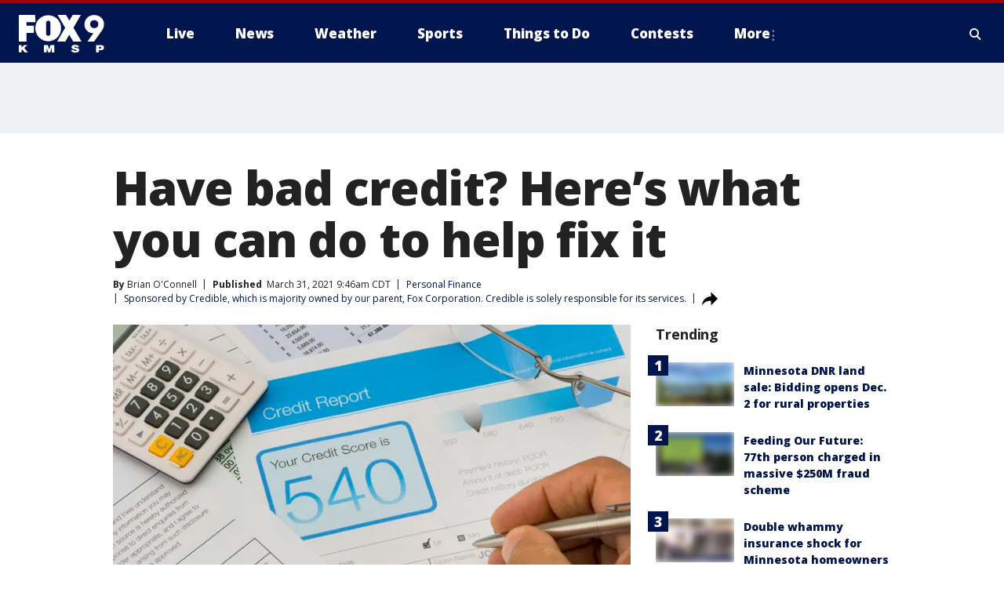

--- FILE ---
content_type: text/html; charset=utf-8
request_url: https://www.fox9.com/money/steps-to-take-improve-bad-credit
body_size: 40427
content:
<!doctype html>
<html data-n-head-ssr lang="en" data-n-head="lang">
  <head>
    <!-- Google Tag Manager -->
    <script>
    function loadGTMIfNotLocalOrPreview() {
      const host = window.location.host.toLowerCase();
      const excludedHosts = ["local", "preview", "stage-preview"];
      if (!excludedHosts.some(excludedHost => host.startsWith(excludedHost))) {
        (function(w,d,s,l,i){w[l]=w[l]||[];w[l].push({'gtm.start':
        new Date().getTime(),event:'gtm.js'});var f=d.getElementsByTagName(s)[0],
        j=d.createElement(s),dl=l!='dataLayer'?'&l='+l:'';j.async=true;j.src=
        'https://www.googletagmanager.com/gtm.js?id='+i+dl;f.parentNode.insertBefore(j,f);
        })(window,document,'script','dataLayer','GTM-TMF4BDJ');
      }
    }
    loadGTMIfNotLocalOrPreview();
    </script>
    <!-- End Google Tag Manager -->
    <title data-n-head="true">Have bad credit? Here’s what you can do to help fix it | FOX 9 Minneapolis-St. Paul</title><meta data-n-head="true" http-equiv="X-UA-Compatible" content="IE=edge,chrome=1"><meta data-n-head="true" name="viewport" content="width=device-width, minimum-scale=1.0, initial-scale=1.0"><meta data-n-head="true" charset="UTF-8"><meta data-n-head="true" name="format-detection" content="telephone=no"><meta data-n-head="true" name="msapplication-square70x70logo" content="//static.foxtv.com/static/orion/img/kmsp/favicons/mstile-70x70.png"><meta data-n-head="true" name="msapplication-square150x150logo" content="//static.foxtv.com/static/orion/img/kmsp/favicons/mstile-150x150.png"><meta data-n-head="true" name="msapplication-wide310x150logo" content="//static.foxtv.com/static/orion/img/kmsp/favicons/mstile-310x150.png"><meta data-n-head="true" name="msapplication-square310x310logo" content="//static.foxtv.com/static/orion/img/kmsp/favicons/mstile-310x310.png"><meta data-n-head="true" data-hid="description" name="description" content="Toxic credit is a big stepping stone to financial struggles. Here’s how to fight the good fight and repair bad credit – before it damages your finances."><meta data-n-head="true" data-hid="fb:app_id" property="fb:app_id" content="1269678533042834"><meta data-n-head="true" data-hid="prism.stationId" name="prism.stationId" content="KMSP_FOX9"><meta data-n-head="true" data-hid="prism.stationCallSign" name="prism.stationCallSign" content="kmsp"><meta data-n-head="true" data-hid="prism.channel" name="prism.channel" content="fts"><meta data-n-head="true" data-hid="prism.section" name="prism.section" content="money"><meta data-n-head="true" data-hid="prism.subsection1" name="prism.subsection1" content=""><meta data-n-head="true" data-hid="prism.subsection2" name="prism.subsection2" content=""><meta data-n-head="true" data-hid="prism.subsection3" name="prism.subsection3" content=""><meta data-n-head="true" data-hid="prism.subsection4" name="prism.subsection4" content=""><meta data-n-head="true" data-hid="prism.aggregationType" name="prism.aggregationType" content="subsection"><meta data-n-head="true" data-hid="prism.genre" name="prism.genre" content=""><meta data-n-head="true" data-hid="pagetype" name="pagetype" content="article" scheme="dcterms.DCMIType"><meta data-n-head="true" data-hid="strikepagetype" name="strikepagetype" content="article" scheme="dcterms.DCMIType"><meta data-n-head="true" data-hid="content-creator" name="content-creator" content="tiger"><meta data-n-head="true" data-hid="dc.creator" name="dc.creator" scheme="dcterms.creator" content=""><meta data-n-head="true" data-hid="dc.title" name="dc.title" content="Have bad credit? Here’s what you can do to help fix it" lang="en"><meta data-n-head="true" data-hid="dc.subject" name="dc.subject" content=""><meta data-n-head="true" data-hid="dcterms.abstract" name="dcterms.abstract" content="Toxic credit is a big stepping stone to financial struggles. Here’s how to fight the good fight and repair bad credit – before it damages your finances."><meta data-n-head="true" data-hid="dc.type" name="dc.type" scheme="dcterms.DCMIType" content="Text.Article"><meta data-n-head="true" data-hid="dc.description" name="dc.description" content="Toxic credit is a big stepping stone to financial struggles. Here’s how to fight the good fight and repair bad credit – before it damages your finances."><meta data-n-head="true" data-hid="dc.language" name="dc.language" scheme="dcterms.RFC4646" content="en-US"><meta data-n-head="true" data-hid="dc.publisher" name="dc.publisher" content="FOX 9 Minneapolis-St. Paul"><meta data-n-head="true" data-hid="dc.format" name="dc.format" scheme="dcterms.URI" content="text/html"><meta data-n-head="true" data-hid="dc.identifier" name="dc.identifier" scheme="dcterms.URI" content="urn:uri:base64:5c79bb79-153c-5eaa-88f0-0c5b937f2a77"><meta data-n-head="true" data-hid="dc.source" name="dc.source" content="Sponsored by Credible, which is majority owned by our parent, Fox Corporation. Credible is solely responsible for its services."><meta data-n-head="true" data-hid="dc.date" name="dc.date" content="2021-03-31"><meta data-n-head="true" data-hid="dcterms.created" name="dcterms.created" scheme="dcterms.ISO8601" content="2021-03-31T09:46:59-05:00"><meta data-n-head="true" data-hid="dcterms.modified" name="dcterms.modified" scheme="dcterms.ISO8601" content="2021-03-31T10:31:47-05:00"><meta data-n-head="true" data-hid="og:title" property="og:title" content="Have bad credit? Here’s what you can do to help fix it"><meta data-n-head="true" data-hid="og:description" property="og:description" content="Toxic credit is a big stepping stone to financial struggles. Here’s how to fight the good fight and repair bad credit – before it damages your finances."><meta data-n-head="true" data-hid="og:type" property="og:type" content="article"><meta data-n-head="true" data-hid="og:image" property="og:image" content="https://images.foxtv.com/static.fox9.com/www.fox9.com/content/uploads/2021/03/1280/720/Credible-bad-credit-score-iStock-thumbnail-643153146.jpg?ve=1&amp;tl=1"><meta data-n-head="true" data-hid="og:image:width" property="og:image:width" content="1280"><meta data-n-head="true" data-hid="og:image:height" property="og:image:height" content="720"><meta data-n-head="true" data-hid="og:url" property="og:url" content="https://www.fox9.com/money/steps-to-take-improve-bad-credit"><meta data-n-head="true" data-hid="og:site_name" property="og:site_name" content="FOX 9 Minneapolis-St. Paul"><meta data-n-head="true" data-hid="og:locale" property="og:locale" content="en_US"><meta data-n-head="true" data-hid="robots" name="robots" content="noindex, nofollow, max-image-preview:large, max-video-preview:-1"><meta data-n-head="true" data-hid="fox.app_version" name="fox.app_version" content="v77"><meta data-n-head="true" data-hid="fox.fix_version" name="fox.fix_version" content="9.9.7"><meta data-n-head="true" data-hid="fox.app_build" name="fox.app_build" content="no build version"><meta data-n-head="true" name="twitter:card" content="summary_large_image"><meta data-n-head="true" name="twitter:site" content="@FOX9"><meta data-n-head="true" name="twitter:site:id" content="@FOX9"><meta data-n-head="true" name="twitter:title" content="Have bad credit? Here’s what you can do to help fix it"><meta data-n-head="true" name="twitter:description" content="Toxic credit is a big stepping stone to financial struggles. Here’s how to fight the good fight and repair bad credit – before it damages your finances."><meta data-n-head="true" name="twitter:image" content="https://images.foxtv.com/static.fox9.com/www.fox9.com/content/uploads/2021/03/1280/720/Credible-bad-credit-score-iStock-thumbnail-643153146.jpg?ve=1&amp;tl=1"><meta data-n-head="true" name="twitter:url" content="https://www.fox9.com/money/steps-to-take-improve-bad-credit"><meta data-n-head="true" name="twitter:creator" content="@FOX9"><meta data-n-head="true" name="twitter:creator:id" content="@FOX9"><meta data-n-head="true" name="fox.name" content="Post Landing"><meta data-n-head="true" name="fox.category" content="money"><meta data-n-head="true" name="fox.page_content_category" content="money"><meta data-n-head="true" name="fox.page_name" content="kmsp:web:post:article:Have bad credit? Here’s what you can do to help fix it | FOX 9 Minneapolis-St. Paul"><meta data-n-head="true" name="fox.page_content_level_1" content="kmsp:web:post"><meta data-n-head="true" name="fox.page_content_level_2" content="kmsp:web:post:article"><meta data-n-head="true" name="fox.page_content_level_3" content="kmsp:web:post:article:Have bad credit? Here’s what you can do to help fix it | FOX 9 Minneapolis-St. Paul"><meta data-n-head="true" name="fox.page_content_level_4" content="kmsp:web:post:article:Have bad credit? Here’s what you can do to help fix it | FOX 9 Minneapolis-St. Paul"><meta data-n-head="true" name="fox.page_type" content="post-article"><meta data-n-head="true" name="fox.page_content_distributor" content="owned"><meta data-n-head="true" name="fox.page_content_type_of_story" content="Digital Original"><meta data-n-head="true" name="fox.author" content=""><meta data-n-head="true" name="fox.page_content_author" content=""><meta data-n-head="true" name="fox.page_content_author_secondary" content="Brian O&#x27;Connell"><meta data-n-head="true" name="fox.page_content_version" content="1.1.0"><meta data-n-head="true" name="fox.publisher" content="Sponsored by Credible, which is majority owned by our parent, Fox Corporation. Credible is solely responsible for its services."><meta data-n-head="true" name="fox.page_content_id" content="5c79bb79-153c-5eaa-88f0-0c5b937f2a77"><meta data-n-head="true" name="fox.page_content_station_originator" content="national"><meta data-n-head="true" name="fox.url" content="https://www.fox9.com/money/steps-to-take-improve-bad-credit"><meta data-n-head="true" name="fox.page_canonical_url" content="https://www.foxbusiness.com/money/steps-to-take-improve-bad-credit"><meta data-n-head="true" name="smartbanner:enabled-platforms" content="none"><meta data-n-head="true" property="fb:app_id" content="1269678533042834"><meta data-n-head="true" property="article:opinion" content="false"><meta data-n-head="true" name="keywords" content="Business,Personal Finance,Money"><meta data-n-head="true" name="classification" content="/FTS/Business/Personal Finance,/FTS/Money"><meta data-n-head="true" name="classification-isa" content="personal-finance,money"><meta data-n-head="true" name="fox.page_content_tags" content="/FTS/Business/Personal Finance,/FTS/Money"><link data-n-head="true" rel="stylesheet" href="https://statics.foxsports.com/static/orion/style/css/scorestrip-external.css"><link data-n-head="true" rel="icon" type="image/x-icon" href="/favicons/kmsp/favicon.ico"><link data-n-head="true" rel="stylesheet" href="https://fonts.googleapis.com/css?family=Open+Sans:300,400,400i,600,600i,700,700i,800,800i&amp;display=swap"><link data-n-head="true" rel="stylesheet" href="https://fonts.googleapis.com/css2?family=Rubik:wght@700&amp;display=swap"><link data-n-head="true" rel="schema.dcterms" href="//purl.org/dc/terms/"><link data-n-head="true" rel="schema.prism" href="//prismstandard.org/namespaces/basic/2.1/"><link data-n-head="true" rel="schema.iptc" href="//iptc.org/std/nar/2006-10-01/"><link data-n-head="true" rel="shortcut icon" href="//static.foxtv.com/static/orion/img/kmsp/favicons/favicon.ico" type="image/x-icon"><link data-n-head="true" rel="apple-touch-icon" sizes="57x57" href="//static.foxtv.com/static/orion/img/kmsp/favicons/apple-touch-icon-57x57.png"><link data-n-head="true" rel="apple-touch-icon" sizes="60x60" href="//static.foxtv.com/static/orion/img/kmsp/favicons/apple-touch-icon-60x60.png"><link data-n-head="true" rel="apple-touch-icon" sizes="72x72" href="//static.foxtv.com/static/orion/img/kmsp/favicons/apple-touch-icon-72x72.png"><link data-n-head="true" rel="apple-touch-icon" sizes="76x76" href="//static.foxtv.com/static/orion/img/kmsp/favicons/apple-touch-icon-76x76.png"><link data-n-head="true" rel="apple-touch-icon" sizes="114x114" href="//static.foxtv.com/static/orion/img/kmsp/favicons/apple-touch-icon-114x114.png"><link data-n-head="true" rel="apple-touch-icon" sizes="120x120" href="//static.foxtv.com/static/orion/img/kmsp/favicons/apple-touch-icon-120x120.png"><link data-n-head="true" rel="apple-touch-icon" sizes="144x144" href="//static.foxtv.com/static/orion/img/kmsp/favicons/apple-touch-icon-144x144.png"><link data-n-head="true" rel="apple-touch-icon" sizes="152x152" href="//static.foxtv.com/static/orion/img/kmsp/favicons/apple-touch-icon-152x152.png"><link data-n-head="true" rel="apple-touch-icon" sizes="180x180" href="//static.foxtv.com/static/orion/img/kmsp/favicons/apple-touch-icon-180x180.png"><link data-n-head="true" rel="icon" type="image/png" href="//static.foxtv.com/static/orion/img/kmsp/favicons/favicon-16x16.png" sizes="16x16"><link data-n-head="true" rel="icon" type="image/png" href="//static.foxtv.com/static/orion/img/kmsp/favicons/favicon-32x32.png" sizes="32x32"><link data-n-head="true" rel="icon" type="image/png" href="//static.foxtv.com/static/orion/img/kmsp/favicons/favicon-96x96.png" sizes="96x96"><link data-n-head="true" rel="icon" type="image/png" href="//static.foxtv.com/static/orion/img/kmsp/favicons/android-chrome-192x192.png" sizes="192x192"><link data-n-head="true" href="https://fonts.gstatic.com" rel="preconnect" crossorigin="true"><link data-n-head="true" href="https://fonts.googleapis.com" rel="preconnect" crossorigin="true"><link data-n-head="true" rel="stylesheet" href="https://fonts.googleapis.com/css?family=Source+Sans+Pro:200,300,400,600,400italic,700,700italic,300,300italic,600italic/"><link data-n-head="true" rel="preconnect" href="https://cdn.segment.com/"><link data-n-head="true" rel="preconnect" href="https://w3.mp.lura.live/"><link data-n-head="true" rel="preconnect" href="https://widgets.media.weather.com/"><link data-n-head="true" rel="preconnect" href="https://elections.ap.org/"><link data-n-head="true" rel="preconnect" href="https://www.google-analytics.com/"><link data-n-head="true" rel="preconnect" href="http://static.chartbeat.com/"><link data-n-head="true" rel="preconnect" href="https://sb.scorecardresearch.com/"><link data-n-head="true" rel="preconnect" href="http://www.googletagmanager.com/"><link data-n-head="true" rel="preconnect" href="https://cdn.optimizely.com/"><link data-n-head="true" rel="preconnect" href="https://cdn.segment.com/"><link data-n-head="true" rel="preconnect" href="https://connect.facebook.net/"><link data-n-head="true" rel="canonical" href="https://www.foxbusiness.com/money/steps-to-take-improve-bad-credit"><link data-n-head="true" rel="alternate" type="application/rss+xml" title="Money" href="https://www.fox9.com/rss.xml?category=money"><link data-n-head="true" rel="alternate" type="application/rss+xml" title="Personal Finance" href="https://www.fox9.com/rss.xml?tag=personal-finance"><link data-n-head="true" rel="shorturl" href=""><link data-n-head="true" rel="image_src" href="https://images.foxtv.com/static.fox9.com/www.fox9.com/content/uploads/2021/03/1280/720/Credible-bad-credit-score-iStock-thumbnail-643153146.jpg?ve=1&amp;tl=1"><link data-n-head="true" rel="amphtml" href="https://www.fox9.com/money/steps-to-take-improve-bad-credit.amp"><link data-n-head="true" rel="alternate" title="FOX 9 Minneapolis-St. Paul - News" type="application/rss+xml" href="https://www.fox9.com/rss/category/news"><link data-n-head="true" rel="alternate" title="FOX 9 Minneapolis-St. Paul - Local News" type="application/rss+xml" href="https://www.fox9.com/rss/category/local-news"><link data-n-head="true" rel="alternate" title="FOX 9 Minneapolis-St. Paul - National News" type="application/rss+xml" href="https://www.fox9.com/rss/category/national-news"><link data-n-head="true" rel="alternate" title="FOX 9 Minneapolis-St. Paul - Tag World" type="application/rss+xml" href="https://www.fox9.com/rss/tags/world"><link data-n-head="true" rel="alternate" title="FOX 9 Minneapolis-St. Paul - Tag Series Investigators" type="application/rss+xml" href="https://www.fox9.com/rss/tags/series,investigators"><link data-n-head="true" rel="alternate" title="FOX 9 Minneapolis-St. Paul - Tag Politics" type="application/rss+xml" href="https://www.fox9.com/rss/tags/politics"><link data-n-head="true" rel="alternate" title="FOX 9 Minneapolis-St. Paul - Tag Consumer" type="application/rss+xml" href="https://www.fox9.com/rss/tags/consumer"><link data-n-head="true" rel="alternate" title="FOX 9 Minneapolis-St. Paul - Weather" type="application/rss+xml" href="https://www.fox9.com/rss/category/weather"><link data-n-head="true" rel="alternate" title="FOX 9 Minneapolis-St. Paul - Apps" type="application/rss+xml" href="https://www.fox9.com/rss/category/apps"><link data-n-head="true" rel="alternate" title="FOX 9 Minneapolis-St. Paul - School Closings" type="application/rss+xml" href="https://www.fox9.com/rss/category/school-closings"><link data-n-head="true" rel="alternate" title="FOX 9 Minneapolis-St. Paul - Traffic" type="application/rss+xml" href="https://www.fox9.com/rss/category/traffic"><link data-n-head="true" rel="alternate" title="FOX 9 Minneapolis-St. Paul - Sports" type="application/rss+xml" href="https://www.fox9.com/rss/category/sports"><link data-n-head="true" rel="alternate" title="FOX 9 Minneapolis-St. Paul - Tag Nfl Vikings" type="application/rss+xml" href="https://www.fox9.com/rss/tags/nfl,vikings"><link data-n-head="true" rel="alternate" title="FOX 9 Minneapolis-St. Paul - Tag Ncaa Football Gophers Football" type="application/rss+xml" href="https://www.fox9.com/rss/tags/ncaa-football,gophers-football"><link data-n-head="true" rel="alternate" title="FOX 9 Minneapolis-St. Paul - Tag Mlb Twins" type="application/rss+xml" href="https://www.fox9.com/rss/tags/mlb,twins"><link data-n-head="true" rel="alternate" title="FOX 9 Minneapolis-St. Paul - Tag Nhl Wild" type="application/rss+xml" href="https://www.fox9.com/rss/tags/nhl,wild"><link data-n-head="true" rel="alternate" title="FOX 9 Minneapolis-St. Paul - Tag Nba Timberwolves" type="application/rss+xml" href="https://www.fox9.com/rss/tags/nba,timberwolves"><link data-n-head="true" rel="alternate" title="FOX 9 Minneapolis-St. Paul - Tag Wnba Lynx" type="application/rss+xml" href="https://www.fox9.com/rss/tags/wnba,lynx"><link data-n-head="true" rel="alternate" title="FOX 9 Minneapolis-St. Paul - Tag Mls Mnufc" type="application/rss+xml" href="https://www.fox9.com/rss/tags/mls,mnufc"><link data-n-head="true" rel="alternate" title="FOX 9 Minneapolis-St. Paul - Morning" type="application/rss+xml" href="https://www.fox9.com/rss/category/morning"><link data-n-head="true" rel="alternate" title="FOX 9 Minneapolis-St. Paul - Tag Series Shayne Wells" type="application/rss+xml" href="https://www.fox9.com/rss/tags/series,shayne-wells"><link data-n-head="true" rel="alternate" title="FOX 9 Minneapolis-St. Paul - Tag Series Garden Guy" type="application/rss+xml" href="https://www.fox9.com/rss/tags/series,garden-guy"><link data-n-head="true" rel="alternate" title="FOX 9 Minneapolis-St. Paul - Tag Lifestyle Food Drink Recipes" type="application/rss+xml" href="https://www.fox9.com/rss/tags/lifestyle,food-drink,recipes"><link data-n-head="true" rel="alternate" title="FOX 9 Minneapolis-St. Paul - Money" type="application/rss+xml" href="https://www.fox9.com/rss/category/money"><link data-n-head="true" rel="alternate" title="FOX 9 Minneapolis-St. Paul - Tag Business Personal Finance" type="application/rss+xml" href="https://www.fox9.com/rss/tags/business,personal-finance"><link data-n-head="true" rel="alternate" title="FOX 9 Minneapolis-St. Paul - Tag Business" type="application/rss+xml" href="https://www.fox9.com/rss/tags/business"><link data-n-head="true" rel="alternate" title="FOX 9 Minneapolis-St. Paul - Tag Business Stock Market" type="application/rss+xml" href="https://www.fox9.com/rss/tags/business,stock-market"><link data-n-head="true" rel="alternate" title="FOX 9 Minneapolis-St. Paul - Tag Business Small Business" type="application/rss+xml" href="https://www.fox9.com/rss/tags/business,small-business"><link data-n-head="true" rel="alternate" title="FOX 9 Minneapolis-St. Paul - Tag Money Savings" type="application/rss+xml" href="https://www.fox9.com/rss/tags/money,savings"><link data-n-head="true" rel="alternate" title="FOX 9 Minneapolis-St. Paul - Shows Jason" type="application/rss+xml" href="https://www.fox9.com/rss/category/shows,jason"><link data-n-head="true" rel="alternate" title="FOX 9 Minneapolis-St. Paul - Shows Enough Said" type="application/rss+xml" href="https://www.fox9.com/rss/category/shows,enough-said"><link data-n-head="true" rel="alternate" title="FOX 9 Minneapolis-St. Paul - Shows Vikings Gameday Live" type="application/rss+xml" href="https://www.fox9.com/rss/category/shows,vikings-gameday-live"><link data-n-head="true" rel="alternate" title="FOX 9 Minneapolis-St. Paul - Shows Pj Fleck Show" type="application/rss+xml" href="https://www.fox9.com/rss/category/shows,pj-fleck-show"><link data-n-head="true" rel="alternate" title="FOX 9 Minneapolis-St. Paul - Shows Sports Now" type="application/rss+xml" href="https://www.fox9.com/rss/category/shows,sports-now"><link data-n-head="true" rel="alternate" title="FOX 9 Minneapolis-St. Paul - Tag Us Mn" type="application/rss+xml" href="https://www.fox9.com/rss/tags/us,mn"><link data-n-head="true" rel="alternate" title="FOX 9 Minneapolis-St. Paul - About Us" type="application/rss+xml" href="https://www.fox9.com/rss/category/about-us"><link data-n-head="true" rel="alternate" title="FOX 9 Minneapolis-St. Paul - Contests" type="application/rss+xml" href="https://www.fox9.com/rss/category/contests"><link data-n-head="true" rel="alternate" title="FOX 9 Minneapolis-St. Paul - Team" type="application/rss+xml" href="https://www.fox9.com/rss/category/team"><link data-n-head="true" rel="alternate" title="FOX 9 Minneapolis-St. Paul - Jobs" type="application/rss+xml" href="https://www.fox9.com/rss/category/jobs"><link data-n-head="true" rel="alternate" title="FOX 9 Minneapolis-St. Paul - Whats On Fox" type="application/rss+xml" href="https://www.fox9.com/rss/category/whats-on-fox"><link data-n-head="true" rel="alternate" title="FOX 9 Minneapolis-St. Paul - Fcc Public File" type="application/rss+xml" href="https://www.fox9.com/rss/category/fcc-public-file"><link data-n-head="true" rel="alternate" title="FOX 9 Minneapolis-St. Paul - Live" type="application/rss+xml" href="https://www.fox9.com/rss/category/live"><link data-n-head="true" rel="alternate" title="FOX 9 Minneapolis-St. Paul - Discover the latest breaking news." type="application/rss+xml" href="https://www.fox9.com/latest.xml"><link data-n-head="true" rel="stylesheet" href="//static.foxtv.com/static/orion/css/default/article.rs.css"><link data-n-head="true" rel="stylesheet" href="/css/print.css" media="print"><script data-n-head="true" type="text/javascript" data-hid="pal-script" src="//imasdk.googleapis.com/pal/sdkloader/pal.js"></script><script data-n-head="true" type="text/javascript" src="https://statics.foxsports.com/static/orion/scorestrip.js" async="false" defer="true"></script><script data-n-head="true" type="text/javascript">
        (function (h,o,u,n,d) {
          h=h[d]=h[d]||{q:[],onReady:function(c){h.q.push(c)}}
          d=o.createElement(u);d.async=1;d.src=n
          n=o.getElementsByTagName(u)[0];n.parentNode.insertBefore(d,n)
        })(window,document,'script','https://www.datadoghq-browser-agent.com/datadog-rum-v4.js','DD_RUM')
        DD_RUM.onReady(function() {
          DD_RUM.init({
            clientToken: 'pub6d08621e10189e2259b02648fb0f12e4',
            applicationId: 'f7e50afb-e642-42a0-9619-b32a46fc1075',
            site: 'datadoghq.com',
            service: 'www.fox9.com',
            env: 'prod',
            // Specify a version number to identify the deployed version of your application in Datadog
            version: '1.0.0',
            sampleRate: 20,
            sessionReplaySampleRate: 0,
            trackInteractions: true,
            trackResources: true,
            trackLongTasks: true,
            defaultPrivacyLevel: 'mask-user-input',
          });
          // DD_RUM.startSessionReplayRecording();
        })</script><script data-n-head="true" type="text/javascript" src="https://foxkit.fox.com/sdk/profile/v2.15.0/profile.js" async="false" defer="true"></script><script data-n-head="true" src="https://js.appboycdn.com/web-sdk/5.6/braze.min.js" async="true" defer="true"></script><script data-n-head="true" src="https://c.amazon-adsystem.com/aax2/apstag.js" async="true" defer="true"></script><script data-n-head="true" src="https://www.googletagmanager.com/gtag/js?id=UA-35307868-1" async="true"></script><script data-n-head="true" type="text/javascript">// 86acbd31cd7c09cf30acb66d2fbedc91daa48b86:1701190703.638772
!function(n,r,e,t,c){var i,o="Promise"in n,u={then:function(){return u},catch:function(n){
return n(new Error("Airship SDK Error: Unsupported browser")),u}},s=o?new Promise((function(n,r){i=function(e,t){e?r(e):n(t)}})):u
;s._async_setup=function(n){if(o)try{i(null,n(c))}catch(n){i(n)}},n[t]=s;var a=r.createElement("script");a.src=e,a.async=!0,a.id="_uasdk",
a.rel=t,r.head.appendChild(a)}(window,document,'https://aswpsdkus.com/notify/v1/ua-sdk.min.js',
  'UA', {
    vapidPublicKey: 'BGbyZiG8TVVwspP4i_qM6os1Gsz7rYI0Yyg_7aXL_W21xtrXP2nnn-HazTT18-Nyybnprp5cs9CdpsPvHx41QPo=',
    websitePushId: 'web.kmsp.prod',
    appKey: 'laGAl3STSH2BJ53LWp-VwQ',
    token: 'MTpsYUdBbDNTVFNIMkJKNTNMV3AtVndROm1VZXNpNDdRdzZLcEdraEJDMTNDNnpTcnJrMEpLWk1Rdk9uelcySTBWaTQ'
  });
</script><script data-n-head="true" type="text/javascript">UA.then(sdk => {
        sdk.plugins.load('html-prompt', 'https://aswpsdkus.com/notify/v1/ua-html-prompt.min.js', {
          appearDelay: 5000,
          disappearDelay: 2000000000000000000000000,
          askAgainDelay: 0,
          stylesheet: './css/airship.css',
          auto: false,
          type: 'alert',
          position: 'top',
          i18n: {
            en: {
              title: 'Don&#39;t Miss Out',
              message: 'Receive instant notifications when new stories break.',
              accept: 'Allow',
              deny: 'No Thanks'
            }
          },
          logo: '/favicons/kmsp/favicon.ico'
        }).then(plugin => {
          const auditSession = () => {
            const airshipPageViews = parseInt(window.sessionStorage.getItem('currentAirShipPageViews'), 10)
            if (airshipPageViews > 1) {
              plugin.prompt();
              console.info('Airship: prompt called')
              clearInterval(auditInterval);
              window.sessionStorage.setItem('currentAirShipPageViews', 0)
            }
          }
          const auditInterval = setInterval(auditSession, 2000);
        })
      })</script><script data-n-head="true" src="/taboola/taboola.js" type="text/javascript" async="true" defer="true"></script><script data-n-head="true" src="https://scripts.webcontentassessor.com/scripts/6cc3de6f02d3147f0f2b4f512e07e582a494b4bf98dfec67014d4bda3b5fdde2"></script><script data-n-head="true" src="//static.foxtv.com/static/orion/scripts/core/ag.core.js"></script><script data-n-head="true" src="//static.foxtv.com/static/isa/core.js"></script><script data-n-head="true" src="//static.foxtv.com/static/orion/scripts/station/default/loader.js"></script><script data-n-head="true" src="https://widgets.media.weather.com/wxwidget.loader.js?cid=996314550" defer=""></script><script data-n-head="true" src="https://w3.mp.lura.live/player/3.12.16/v3/scripts/anvload.js" defer=""></script><script data-n-head="true" src="//static.foxtv.com/static/leap/loader.js"></script><script data-n-head="true" >(function () {
        var _sf_async_config = window._sf_async_config = (window._sf_async_config || {})
        _sf_async_config.uid = 65824
        _sf_async_config.domain = 'fox9.com'
        _sf_async_config.flickerControl = false
        _sf_async_config.useCanonical = true

        // Function to set ISA-dependent values with proper error handling
        function setISAValues() {
          if (window.FTS && window.FTS.ISA && window.FTS.ISA._meta) {
            try {
              _sf_async_config.sections = window.FTS.ISA._meta.section || ''
              _sf_async_config.authors = window.FTS.ISA._meta.fox['fox.page_content_author'] ||
                                       window.FTS.ISA._meta.fox['fox.page_content_author_secondary'] ||
                                       window.FTS.ISA._meta.raw.publisher || ''
            } catch (e) {
              console.warn('FTS.ISA values not available yet:', e)
              _sf_async_config.sections = ''
              _sf_async_config.authors = ''
            }
          } else {
            // Set default values if ISA is not available
            _sf_async_config.sections = ''
            _sf_async_config.authors = ''

            // Retry after a short delay if ISA is not loaded yet
            setTimeout(setISAValues, 100)
          }
        }

        // Set ISA values initially
        setISAValues()

        _sf_async_config.useCanonicalDomain = true
        function loadChartbeat() {
          var e = document.createElement('script');
            var n = document.getElementsByTagName('script')[0];
            e.type = 'text/javascript';
            e.async = true;
            e.src = '//static.chartbeat.com/js/chartbeat.js';
            n.parentNode.insertBefore(e, n);
        }
        loadChartbeat();
        })()</script><script data-n-head="true" src="//static.chartbeat.com/js/chartbeat_mab.js"></script><script data-n-head="true" src="//static.chartbeat.com/js/chartbeat.js"></script><script data-n-head="true" src="https://interactives.ap.org/election-results/assets/microsite/resizeClient.js" defer=""></script><script data-n-head="true" data-hid="strike-loader" src="https://strike.fox.com/static/fts/display/loader.js" type="text/javascript"></script><script data-n-head="true" >
          (function() {
              window.foxstrike = window.foxstrike || {};
              window.foxstrike.cmd = window.foxstrike.cmd || [];
          })()
        </script><script data-n-head="true" type="application/ld+json">{"@context":"http://schema.org","@type":"NewsArticle","mainEntityOfPage":"https://www.foxbusiness.com/money/steps-to-take-improve-bad-credit","headline":"Have bad credit? Here’s what you can do to help fix it","articleBody":"It&#x2019;s no secret that having&#xA0;<a href=\"https://www.foxbusiness.com/money/what-is-a-subprime-credit-score\" target=\"_blank\">bad credit</a>&#xA0;can severely hinder one&#x2019;s financial experience. The worse the credit score, the worse the experience.&quot;Bad credit is generally any score under 650, though this can certainly fluctuate depending on credit usage,&quot; said Alex Miller, founder of&#xA0;UpgradedPoints.com, a digital platform that offers financial advice to travelers. &quot;Specifically, bad credit can lead to higher interest rates, less money offered on loans, denial of credit cards, and a more difficult time to get everyday transactions done, such as buying a car, getting a mortgage, or other routine tasks. It can even lead to job denial for jobs that check credit history.&quot;However, that doesn&#x2019;t need to be the case, not when fixing bad credit is a highly doable proposition.&quot;There are no shortcuts to fixing a bad credit score, but like many things it can be done with hard work and diligence,&quot; said Matthew Gaffey, certified financial planner at Corbett Road Wealth Management, in McLean, Va.If improving your credit score is your objective, consider following these steps:Not sure where you fit on the credit score spectrum? Then you should start using a credit monitoring service to track changes to your credit score.&#xA0;<a href=\"https://www.credible.com/blog/personal-finance/credit-monitoring-services?utm_source=fox&amp;utm_medium=partner_link&amp;utm_campaign=https%3A%2F%2Fwww.foxbusiness.com%2Fmoney%2Fsteps-to-take-improve-bad-credit\" rel=\"nofollow\" target=\"_blank\">Credible can get you set up with a free service today.</a><a href=\"https://www.foxbusiness.com/money/tackling-credit-card-debt\" target=\"_blank\">WHAT IS THE BEST WAY TO TACKLE CREDIT CARD DEBT?</a>The first step toward fixing bad credit is to visit&#xA0;<a href=\"http://annualcreditreport.com/\" target=\"_blank\">annualcreditreport.com</a>&#xA0;where you can get&#xA0;<a href=\"https://www.foxbusiness.com/money/free-credit-report\" target=\"_blank\">a free credit report.</a>&#xA0;&quot;The reports are updated weekly, and are for free,&quot; said Clint Lotz, president of TrackStar.ai, a predictive API for the financial sector.Financial consumers looking to repair their credit should enter repayment mode. Debts that are in collections should be a priority, as they make a difference on credit reports.&quot;We all know that a collection is a bad thing, but if someone with bad credit were to go payoff that collection today and it&#x2019;s from an emergency room visit three years ago, the &apos;date of last activity&apos; on the credit report will be updated from three years ago to today,&quot; Lotz said. &quot;This move is all but guaranteed to bring the credit score down substantially.&quot;Another step to start improving your credit score is to&#xA0;<a href=\"https://www.foxbusiness.com/money/get-debt-consolidation-loan-with-bad-credit\" target=\"_blank\">consolidate some or all of your debt</a>. &quot;Many banks, credit card companies, and other lenders would love for you to consolidate their debt with their particular company and likely will give you an incentive to do so,&quot; Gaffey said. &quot;For example, some will provide you with 0% interest on that debt for a specific period of time (i.e. for six, 12, or 18 months).&quot;<a href=\"https://www.credible.com/personal-loan/debt-consolidation-loans?utm_source=fox&amp;utm_medium=partner_link&amp;utm_campaign=https%3A%2F%2Fwww.foxbusiness.com%2Fmoney%2Fsteps-to-take-improve-bad-credit\" rel=\"nofollow\" target=\"_blank\">Visiting Credible can help you compare debt consolidation options</a>&#xA0;to find the best personal loan rates for you, based on your credit score and credit history.<a href=\"https://www.foxbusiness.com/money/credit-card-refinancing-vs-debt-consolidation\" target=\"_blank\">CREDIT CARD REFINANCING VS. DEBT CONSOLIDATION: WHAT&apos;S THE DIFFERENCE</a>If a consumer has lines of credit where more than 30% of the limit is being used, which is called credit utilization, start paying it down as fast as possible. &quot;Credit utilization accounts for 30% of a credit score and can be one of the quickest ways to raise a credit score,&quot; Lotz said.The benefits of using&#xA0;<a href=\"https://www.foxbusiness.com/money/what-is-credit-monitoring-how-it-works\" target=\"_blank\">a credit monitoring tool</a>&#xA0;are numerous.&quot;First, they provide constant monitoring of all three credit reports, with real-term alerts and notifications of any changes,&quot; said Nicole Kubin, founder of Strategic Divorce Advisory, a financial services firm based in New York. &quot;A credit monitoring firm can flag identity theft issues and may even be able to offer identity insurance to cover expenses required to restore your identity. The reports are particularly useful if you are trying to improve your credit score as they will demonstrate the direct impact of a certain action or inaction on your credit score.&quot;Consumers should know that some credit monitoring firms&#xA0;<a href=\"https://www.foxbusiness.com/money/is-it-worth-paying-for-credit-monitoring\" target=\"_blank\">charge a monthly fee</a>&#xA0;($10&#xA0;to $12 is a common fee range). And some providers, like the main credit scoring agencies and some lenders (credit card providers, in particular), will offer credit monitoring for free.<a href=\"https://www.credible.com/blog/personal-finance/credit-monitoring-services?utm_source=fox&amp;utm_medium=partner_link&amp;utm_campaign=https%3A%2F%2Fwww.foxbusiness.com%2Fmoney%2Fsteps-to-take-improve-bad-credit\" rel=\"nofollow\" target=\"_blank\">If you&apos;re considering credit monitoring, check out Credible.</a>&#xA0;With a credit monitoring service, you can get instant alerts on late payments, fraudulent activities, credit score changes and more. Check out some of Credible&apos;s partners here.<a href=\"https://www.foxbusiness.com/money/average-credit-scores-hit-record-highs-what-to-do\" target=\"_blank\">AVERAGE FICO SCORES HIT RECORD HIGHS&#xA0;&#x2014; 5 THINGS YOU SHOULD DO</a>Disputing and fixing errors&#xA0;on your credit report can also help financial consumers to boost their credit scores. &quot;In order to check the accuracy of your credit reports, start by obtaining copies of your credit reports from all three credit bureaus: Experian, TransUnion, and Equifax,&quot; said Kubin. &quot;It will be even easier to compile this information&#xA0;if you use a credit monitoring tool.&quot;If you find an error on your credit report, contact the credit reporting company by certified mail or online via the firm&#x2019;s website or mobile app.&quot;Additionally, if you find any items or accounts in your credit report that you do not remember opening, you might have been the victim of identity theft. Immediately notify your bank and credit card companies, and all lenders,&quot; Kubin added.Your&#xA0;<a href=\"https://www.foxbusiness.com/money/benefits-good-credit-score\" target=\"_blank\">credit score</a>&#xA0;is typically one of the first things lenders look at when considering you for a loan. To ensure you&apos;re staying up-to-date with your credit status,&#xA0;<a href=\"https://www.credible.com/blog/personal-finance/credit-monitoring-services?utm_source=fox&amp;utm_medium=partner_link&amp;utm_campaign=https%3A%2F%2Fwww.foxbusiness.com%2Fmoney%2Fsteps-to-take-improve-bad-credit\" rel=\"nofollow\" target=\"_blank\">enroll in a credit monitoring service.</a>&#xA0;Credible can help you get started.<a href=\"https://www.foxbusiness.com/money/student-loans-credit-score-impact\" target=\"_blank\">HOW STUDENT LOANS CAN AFFECT YOUR CREDIT SCORE</a><em><strong>Have a finance-related question, but don&apos;t know who to ask? Email The Credible Money Expert at&#xA0;<a href=\"mailto:moneyexpert@credible.com\" target=\"_blank\">moneyexpert@credible.com</a>&#xA0;and your question might be answered by Credible in our Money Expert column.</strong></em>","datePublished":"2021-03-31T09:46:59-05:00","dateModified":"2021-03-31T09:46:59-05:00","description":"Toxic credit is a big stepping stone to financial struggles. Here’s how to fight the good fight and repair bad credit – before it damages your finances.","author":{"@type":"Person","name":"Sponsored by Credible, which is majority owned by our parent, Fox Corporation. Credible is solely responsible for its services."},"publisher":{"@type":"NewsMediaOrganization","name":"FOX 9 Minneapolis-St. Paul","alternateName":"KMSP, FOX 9","url":"https://www.fox9.com/","sameAs":["https://www.facebook.com/fox9kmsp/","https://twitter.com/FOX9","https://www.instagram.com/fox9/","https://www.youtube.com/fox9","https://en.wikipedia.org/wiki/KMSP-TV","",""],"foundingDate":"1955-01-09","logo":{"@type":"ImageObject","url":"https://static.foxtv.com/static/orion/img/kmsp/favicons/favicon-96x96.png","width":"96","height":"96"},"contactPoint":[{"@type":"ContactPoint","telephone":"+1-952-944-9999","contactType":"news desk"}],"address":{"@type":"PostalAddress","addressLocality":"Eden Prairie","addressRegion":"Minnesota","postalCode":"44344-7258","streetAddress":"11358 Viking Drive","addressCountry":{"@type":"Country","name":"US"}}},"image":{"@type":"ImageObject","url":"https://static.fox9.com/www.fox9.com/content/uploads/2021/03/Credible-bad-credit-score-iStock-thumbnail-643153146.jpg","width":"1280","height":"720"},"url":"https://www.foxbusiness.com/money/steps-to-take-improve-bad-credit","isAccessibleForFree":true,"keywords":"personal-finance"}</script><link rel="preload" href="/_wzln/ee64ce38adc53190376f.js" as="script"><link rel="preload" href="/_wzln/e77328156214ee5768d4.js" as="script"><link rel="preload" href="/_wzln/c61e62697e833b1847f4.js" as="script"><link rel="preload" href="/_wzln/e294595e8e5c955b5369.js" as="script"><link rel="preload" href="/_wzln/357ec5c8647f32cf93aa.js" as="script"><link rel="preload" href="/_wzln/0672eb51981651084a01.js" as="script"><link rel="preload" href="/_wzln/19559047bb978beddb50.js" as="script"><style data-vue-ssr-id="3d723bd8:0 153764a8:0 4783c553:0 01f125af:0 7e965aea:0 fe2c1b5a:0 c789a71e:0 2151d74a:0 98bd7d0c:0 4f269fee:0 c23b5e74:0 403377d7:0 7cd52d1a:0 26bf4ea6:0 3c367053:0 42dc6fe6:0 5c37fece:0 71c1ce60:0 2261a2ff:0 5c0b7ab5:0 c061adc6:0 d9a0143c:0">.v-select{position:relative;font-family:inherit}.v-select,.v-select *{box-sizing:border-box}@keyframes vSelectSpinner{0%{transform:rotate(0deg)}to{transform:rotate(1turn)}}.vs__fade-enter-active,.vs__fade-leave-active{pointer-events:none;transition:opacity .15s cubic-bezier(1,.5,.8,1)}.vs__fade-enter,.vs__fade-leave-to{opacity:0}.vs--disabled .vs__clear,.vs--disabled .vs__dropdown-toggle,.vs--disabled .vs__open-indicator,.vs--disabled .vs__search,.vs--disabled .vs__selected{cursor:not-allowed;background-color:#f8f8f8}.v-select[dir=rtl] .vs__actions{padding:0 3px 0 6px}.v-select[dir=rtl] .vs__clear{margin-left:6px;margin-right:0}.v-select[dir=rtl] .vs__deselect{margin-left:0;margin-right:2px}.v-select[dir=rtl] .vs__dropdown-menu{text-align:right}.vs__dropdown-toggle{-webkit-appearance:none;-moz-appearance:none;appearance:none;display:flex;padding:0 0 4px;background:none;border:1px solid rgba(60,60,60,.26);border-radius:4px;white-space:normal}.vs__selected-options{display:flex;flex-basis:100%;flex-grow:1;flex-wrap:wrap;padding:0 2px;position:relative}.vs__actions{display:flex;align-items:center;padding:4px 6px 0 3px}.vs--searchable .vs__dropdown-toggle{cursor:text}.vs--unsearchable .vs__dropdown-toggle{cursor:pointer}.vs--open .vs__dropdown-toggle{border-bottom-color:transparent;border-bottom-left-radius:0;border-bottom-right-radius:0}.vs__open-indicator{fill:rgba(60,60,60,.5);transform:scale(1);transition:transform .15s cubic-bezier(1,-.115,.975,.855);transition-timing-function:cubic-bezier(1,-.115,.975,.855)}.vs--open .vs__open-indicator{transform:rotate(180deg) scale(1)}.vs--loading .vs__open-indicator{opacity:0}.vs__clear{fill:rgba(60,60,60,.5);padding:0;border:0;background-color:transparent;cursor:pointer;margin-right:8px}.vs__dropdown-menu{display:block;box-sizing:border-box;position:absolute;top:calc(100% - 1px);left:0;z-index:1000;padding:5px 0;margin:0;width:100%;max-height:350px;min-width:160px;overflow-y:auto;box-shadow:0 3px 6px 0 rgba(0,0,0,.15);border:1px solid rgba(60,60,60,.26);border-top-style:none;border-radius:0 0 4px 4px;text-align:left;list-style:none;background:#fff}.vs__no-options{text-align:center}.vs__dropdown-option{line-height:1.42857143;display:block;padding:3px 20px;clear:both;color:#333;white-space:nowrap;cursor:pointer}.vs__dropdown-option--highlight{background:#5897fb;color:#fff}.vs__dropdown-option--deselect{background:#fb5858;color:#fff}.vs__dropdown-option--disabled{background:inherit;color:rgba(60,60,60,.5);cursor:inherit}.vs__selected{display:flex;align-items:center;background-color:#f0f0f0;border:1px solid rgba(60,60,60,.26);border-radius:4px;color:#333;line-height:1.4;margin:4px 2px 0;padding:0 .25em;z-index:0}.vs__deselect{display:inline-flex;-webkit-appearance:none;-moz-appearance:none;appearance:none;margin-left:4px;padding:0;border:0;cursor:pointer;background:none;fill:rgba(60,60,60,.5);text-shadow:0 1px 0 #fff}.vs--single .vs__selected{background-color:transparent;border-color:transparent}.vs--single.vs--loading .vs__selected,.vs--single.vs--open .vs__selected{position:absolute;opacity:.4}.vs--single.vs--searching .vs__selected{display:none}.vs__search::-webkit-search-cancel-button{display:none}.vs__search::-ms-clear,.vs__search::-webkit-search-decoration,.vs__search::-webkit-search-results-button,.vs__search::-webkit-search-results-decoration{display:none}.vs__search,.vs__search:focus{-webkit-appearance:none;-moz-appearance:none;appearance:none;line-height:1.4;font-size:1em;border:1px solid transparent;border-left:none;outline:none;margin:4px 0 0;padding:0 7px;background:none;box-shadow:none;width:0;max-width:100%;flex-grow:1;z-index:1}.vs__search::-moz-placeholder{color:inherit}.vs__search::placeholder{color:inherit}.vs--unsearchable .vs__search{opacity:1}.vs--unsearchable:not(.vs--disabled) .vs__search{cursor:pointer}.vs--single.vs--searching:not(.vs--open):not(.vs--loading) .vs__search{opacity:.2}.vs__spinner{align-self:center;opacity:0;font-size:5px;text-indent:-9999em;overflow:hidden;border:.9em solid hsla(0,0%,39.2%,.1);border-left-color:rgba(60,60,60,.45);transform:translateZ(0);animation:vSelectSpinner 1.1s linear infinite;transition:opacity .1s}.vs__spinner,.vs__spinner:after{border-radius:50%;width:5em;height:5em}.vs--loading .vs__spinner{opacity:1}
.fts-scorestrip-wrap{width:100%}.fts-scorestrip-wrap .fts-scorestrip-container{padding:0 16px;max-width:1280px;margin:0 auto}@media screen and (min-width:1024px){.fts-scorestrip-wrap .fts-scorestrip-container{padding:15px 24px}}
.fts-scorestrip-wrap[data-v-75d386ae]{width:100%}.fts-scorestrip-wrap .fts-scorestrip-container[data-v-75d386ae]{padding:0 16px;max-width:1280px;margin:0 auto}@media screen and (min-width:1024px){.fts-scorestrip-wrap .fts-scorestrip-container[data-v-75d386ae]{padding:15px 24px}}@media(min-width:768px)and (max-width:1280px){.main-content-new-layout[data-v-75d386ae]{padding:10px}}
#xd-channel-container[data-v-0130ae53]{margin:0 auto;max-width:1280px;height:1px}#xd-channel-fts-iframe[data-v-0130ae53]{position:relative;top:-85px;left:86.1%;width:100%;display:none}@media (min-width:768px) and (max-width:1163px){#xd-channel-fts-iframe[data-v-0130ae53]{left:84%}}@media (min-width:768px) and (max-width:1056px){#xd-channel-fts-iframe[data-v-0130ae53]{left:81%}}@media (min-width:768px) and (max-width:916px){#xd-channel-fts-iframe[data-v-0130ae53]{left:79%}}@media (min-width:769px) and (max-width:822px){#xd-channel-fts-iframe[data-v-0130ae53]{left:77%}}@media (min-width:400px) and (max-width:767px){#xd-channel-fts-iframe[data-v-0130ae53]{display:none!important}}.branding[data-v-0130ae53]{padding-top:0}@media (min-width:768px){.branding[data-v-0130ae53]{padding-top:10px}}
.title--hide[data-v-b8625060]{display:none}
#fox-id-logged-in[data-v-f7244ab2]{display:none}.button-reset[data-v-f7244ab2]{background:none;border:none;padding:0;cursor:pointer;outline:inherit}.watch-live[data-v-f7244ab2]{background-color:#a70000;border-radius:3px;margin-top:16px;margin-right:-10px;padding:8px 9px;max-height:31px}.watch-live>a[data-v-f7244ab2]{color:#fff;font-weight:900;font-size:12px}.small-btn-grp[data-v-f7244ab2]{display:flex}.sign-in[data-v-f7244ab2]{width:43px;height:17px;font-size:12px;font-weight:800;font-stretch:normal;font-style:normal;line-height:normal;letter-spacing:-.25px;color:#fff}.sign-in-mobile[data-v-f7244ab2]{margin:16px 12px 0 0}.sign-in-mobile[data-v-f7244ab2],.sign-in-tablet-and-up[data-v-f7244ab2]{background-color:#334f99;width:59px;height:31px;border-radius:3px}.sign-in-tablet-and-up[data-v-f7244ab2]{float:left;margin-right:16px;margin-top:24px}.sign-in-tablet-and-up[data-v-f7244ab2]:hover{background-color:#667bb3}.avatar-desktop[data-v-f7244ab2]{width:28px;height:28px;float:left;margin-right:16px;margin-top:24px}.avatar-mobile[data-v-f7244ab2]{width:33px;height:33px;margin:16px 12px 0 0}
.alert-storm .alert-text[data-v-6e1c7e98]{top:0}.alert-storm .alert-info a[data-v-6e1c7e98]{color:#fff}.alert-storm .alert-title[data-v-6e1c7e98]:before{display:inline-block;position:absolute;left:-18px;top:2px;height:15px;width:12px;background:url(//static.foxtv.com/static/orion/img/core/s/weather/warning.svg) no-repeat;background-size:contain}@media (min-width:768px){.alert-storm .alert-title[data-v-6e1c7e98]:before{left:0;top:0;height:24px;width:21px}}
.min-height-ad[data-v-2c3e8482]{min-height:0}.pre-content .min-height-ad[data-v-2c3e8482]{min-height:90px}@media only screen and (max-width:767px){.page-content .lsf-mobile[data-v-2c3e8482],.right-rail .lsf-mobile[data-v-2c3e8482],.sidebar-secondary .lsf-mobile[data-v-2c3e8482]{min-height:300px;min-width:250px}}@media only screen and (min-width:768px){.right-rail .lsf-ban[data-v-2c3e8482],.sidebar-secondary .lsf-ban[data-v-2c3e8482]{min-height:250px;min-width:300px}.post-content .lsf-lb[data-v-2c3e8482],.pre-content .lsf-lb[data-v-2c3e8482]{min-height:90px;min-width:728px}}
.tags[data-v-6fc2855c]{flex-wrap:wrap;color:#979797;font-weight:400;line-height:normal}.tags[data-v-6fc2855c],.tags-tag[data-v-6fc2855c]{display:flex;font-family:Open Sans;font-size:18px;font-style:normal}.tags-tag[data-v-6fc2855c]{color:#041431;background-color:#e6e9f3;min-height:40px;align-items:center;justify-content:center;border-radius:10px;margin:10px 10px 10px 0;padding:10px 15px;grid-gap:10px;gap:10px;color:#036;font-weight:700;line-height:23px}.tags-tag[data-v-6fc2855c]:last-of-type{margin-right:0}.headlines-related.center[data-v-6fc2855c]{margin-bottom:0}#taboola-mid-article-thumbnails[data-v-6fc2855c]{padding:28px 100px}@media screen and (max-width:767px){#taboola-mid-article-thumbnails[data-v-6fc2855c]{padding:0}}
.no-separator[data-v-08416276]{padding-left:0}.no-separator[data-v-08416276]:before{content:""}
.outside[data-v-6d0ce7d9]{width:100vw;height:100vh;position:fixed;top:0;left:0}
.social-icons[data-v-10e60834]{background:#fff;box-shadow:0 0 20px rgba(0,0,0,.15);border-radius:5px}.social-icons a[data-v-10e60834]{overflow:visible}
.hand-cursor[data-v-7d0efd03]{cursor:pointer}.caption p[data-v-7d0efd03]{font-weight:300}
li[data-v-03e8ff79]{padding-bottom:20px;margin-left:20px;list-style:disc outside}span[data-v-03e8ff79] a{font-weight:700}
.live-main .collection-trending[data-v-51644bd2]{padding-left:0;padding-right:0}@media only screen and (max-width:375px) and (orientation:portrait){.live-main .collection-trending[data-v-51644bd2]{padding-left:10px;padding-right:10px}}@media (min-width:769px) and (max-width:1023px){.live-main .collection-trending[data-v-51644bd2]{padding-left:24px;padding-right:24px}}@media (min-width:1024px) and (max-width:2499px){.live-main .collection-trending[data-v-51644bd2]{padding-left:0;padding-right:0}}
.responsive-image__container[data-v-2c4f2ba8]{overflow:hidden}.responsive-image__lazy-container[data-v-2c4f2ba8]{background-size:cover;background-position:50%;filter:blur(4px)}.responsive-image__lazy-container.loaded[data-v-2c4f2ba8]{filter:blur(0);transition:filter .3s ease-out}.responsive-image__picture[data-v-2c4f2ba8]{position:absolute;top:0;left:0}.rounded[data-v-2c4f2ba8]{border-radius:50%}
h2[data-v-2aeefd64]{color:#01154d;font-size:26px;font-weight:900;font-family:Open Sans,Helvetica Neue,Helvetica,Arial,sans-serif;line-height:30px;padding-top:5px}.you-might-also-like .subheader[data-v-2aeefd64]{background-color:#fff;display:block;position:relative;z-index:2;font-size:15px;width:180px;margin:0 auto;color:#666;font-family:Open Sans,Helvetica Neue,Helvetica,Arial,sans-serif;font-weight:600}.you-might-also-like-form[data-v-2aeefd64]{width:100%;max-width:300px;margin:0 auto;display:block;padding-bottom:25px;box-sizing:border-box}.you-might-also-like-form .checkbox-group[data-v-2aeefd64]{color:#666;border-top:2px solid #666;text-align:left;font-size:14px;margin-top:-10px;padding-top:10px}.you-might-also-like-form .checkbox-group .item[data-v-2aeefd64]{display:flex;flex-direction:column;margin-left:10px;padding:10px 0}.you-might-also-like-form .checkbox-group .item label[data-v-2aeefd64]{color:#666;font-family:Open Sans,Helvetica Neue,Helvetica,Arial,sans-serif;line-height:18px;font-weight:600;font-size:14px}.you-might-also-like-form .checkbox-group .item span[data-v-2aeefd64]{margin-left:22px;font-weight:200;display:block}.you-might-also-like-form input[type=submit][data-v-2aeefd64]{margin-top:10px;background-color:#01154d;color:#fff;font-family:Source Sans Pro,arial,helvetica,sans-serif;font-size:16px;line-height:35px;font-weight:900;border-radius:2px;margin-bottom:0;padding:0;height:60px;-moz-appearance:none;appearance:none;-webkit-appearance:none}div.newsletter-signup[data-v-2aeefd64]{background-color:#fff;margin:0 auto;max-width:600px;width:100%}div.nlw-outer[data-v-2aeefd64]{padding:16px 0}div.nlw-inner[data-v-2aeefd64]{display:block;text-align:center;margin:0 auto;border:1px solid #666;border-top:12px solid #01154d;height:100%;width:auto}div.nlw-inner h2[data-v-2aeefd64]{color:#01154d;font-size:26px;font-weight:700;font-family:Open Sans,Helvetica Neue,Helvetica,Arial,sans-serif;line-height:30px;padding-top:5px;margin:.67em}#other-newsletter-form[data-v-2aeefd64],p[data-v-2aeefd64]{font-size:13px;line-height:18px;font-weight:600;padding:10px;margin:1em 0}#nlw-tos[data-v-2aeefd64],#other-newsletter-form[data-v-2aeefd64],p[data-v-2aeefd64]{color:#666;font-family:Open Sans,Helvetica Neue,Helvetica,Arial,sans-serif}#nlw-tos[data-v-2aeefd64]{font-size:14px;font-weight:300;padding:0 10px 10px;margin:0 0 30px}#nlw-tos a[data-v-2aeefd64]{text-decoration:none;color:#01154d;font-weight:600}div.nlw-inner form[data-v-2aeefd64]{width:100%;max-width:300px;margin:0 auto;display:block;padding-bottom:25px;box-sizing:border-box}div.nlw-inner form input[data-v-2aeefd64]{height:50px;width:95%;border:none}div.nlw-inner form input[type=email][data-v-2aeefd64]{background-color:#efefef;color:#666;border-radius:0;font-size:14px;padding-left:4%}div.nlw-inner form input[type=checkbox][data-v-2aeefd64]{height:12px;width:12px}div.nlw-inner #newsletter-form input[type=submit][data-v-2aeefd64]{background-color:#a80103;font-size:19px;margin-top:15px;height:50px}div.nlw-inner #newsletter-form input[type=submit][data-v-2aeefd64],div.nlw-inner #other-newsletter-form input[type=submit][data-v-2aeefd64]{color:#fff;font-family:Source Sans Pro,arial,helvetica,sans-serif;line-height:35px;font-weight:900;border-radius:2px;-webkit-appearance:none}div.nlw-inner #other-newsletter-form input[type=submit][data-v-2aeefd64]{background-color:#01154d;font-size:16px;margin-bottom:8px;padding:4px;height:60px}div.nlw-inner form input[type=submit][data-v-2aeefd64]:hover{cursor:pointer}div.nlw-inner #other-newsletter-form[data-v-2aeefd64]{color:#666;border-top:2px solid #666;text-align:left;font-size:14px;margin-top:-10px;padding-top:20px}
.collection .heading .title[data-v-3a5372b0]{line-height:34px}
.view-more__button[data-v-5a8b2ab5]{color:#00144e;font-weight:700;float:right;border:1px solid #ccd3e6;padding:9px;border-radius:3px}
.social-icons-footer .yt a[data-v-469bc58a]:after{background-image:url(/social-media/yt-icon.svg)}.social-icons-footer .link a[data-v-469bc58a]:after,.social-icons-footer .yt a[data-v-469bc58a]:after{background-position:0 0;background-size:100% 100%;background-repeat:no-repeat;height:16px;width:16px}.social-icons-footer .link a[data-v-469bc58a]:after{background-image:url(/social-media/link-icon.svg)}
.site-banner .btn-wrap-host[data-v-bd70ad56]:before{font-size:16px!important;line-height:1.5!important}.site-banner .btn-wrap-saf[data-v-bd70ad56]:before{font-size:20px!important}.site-banner .btn-wrap-ff[data-v-bd70ad56]:before{font-size:19.5px!important}
.banner-carousel[data-v-b03e4d42]{overflow:hidden}.banner-carousel[data-v-b03e4d42],.carousel-container[data-v-b03e4d42]{position:relative;width:100%}.carousel-track[data-v-b03e4d42]{display:flex;transition:transform .5s ease-in-out;width:100%}.carousel-slide[data-v-b03e4d42]{flex:0 0 100%;width:100%}.carousel-indicators[data-v-b03e4d42]{position:absolute;bottom:10px;left:50%;transform:translateX(-50%);display:flex;grid-gap:8px;gap:8px;z-index:10}.carousel-indicator[data-v-b03e4d42]{width:8px;height:8px;border-radius:50%;border:none;background-color:hsla(0,0%,100%,.5);cursor:pointer;transition:background-color .3s ease}.carousel-indicator.active[data-v-b03e4d42]{background-color:#fff}.carousel-indicator[data-v-b03e4d42]:hover{background-color:hsla(0,0%,100%,.8)}.site-banner .banner-carousel[data-v-b03e4d42],.site-banner .carousel-container[data-v-b03e4d42],.site-banner .carousel-slide[data-v-b03e4d42],.site-banner .carousel-track[data-v-b03e4d42]{height:100%}</style>
   
<script>(window.BOOMR_mq=window.BOOMR_mq||[]).push(["addVar",{"rua.upush":"false","rua.cpush":"true","rua.upre":"false","rua.cpre":"true","rua.uprl":"false","rua.cprl":"false","rua.cprf":"false","rua.trans":"SJ-55c3602b-0fb9-4a22-adf2-0792818dc12b","rua.cook":"false","rua.ims":"false","rua.ufprl":"false","rua.cfprl":"false","rua.isuxp":"false","rua.texp":"norulematch","rua.ceh":"false","rua.ueh":"false","rua.ieh.st":"0"}]);</script>
                              <script>!function(a){var e="https://s.go-mpulse.net/boomerang/",t="addEventListener";if("False"=="True")a.BOOMR_config=a.BOOMR_config||{},a.BOOMR_config.PageParams=a.BOOMR_config.PageParams||{},a.BOOMR_config.PageParams.pci=!0,e="https://s2.go-mpulse.net/boomerang/";if(window.BOOMR_API_key="38RPK-ZKCZS-ZVKFN-8SFK3-B5EG3",function(){function n(e){a.BOOMR_onload=e&&e.timeStamp||(new Date).getTime()}if(!a.BOOMR||!a.BOOMR.version&&!a.BOOMR.snippetExecuted){a.BOOMR=a.BOOMR||{},a.BOOMR.snippetExecuted=!0;var i,_,o,r=document.createElement("iframe");if(a[t])a[t]("load",n,!1);else if(a.attachEvent)a.attachEvent("onload",n);r.src="javascript:void(0)",r.title="",r.role="presentation",(r.frameElement||r).style.cssText="width:0;height:0;border:0;display:none;",o=document.getElementsByTagName("script")[0],o.parentNode.insertBefore(r,o);try{_=r.contentWindow.document}catch(O){i=document.domain,r.src="javascript:var d=document.open();d.domain='"+i+"';void(0);",_=r.contentWindow.document}_.open()._l=function(){var a=this.createElement("script");if(i)this.domain=i;a.id="boomr-if-as",a.src=e+"38RPK-ZKCZS-ZVKFN-8SFK3-B5EG3",BOOMR_lstart=(new Date).getTime(),this.body.appendChild(a)},_.write("<bo"+'dy onload="document._l();">'),_.close()}}(),"".length>0)if(a&&"performance"in a&&a.performance&&"function"==typeof a.performance.setResourceTimingBufferSize)a.performance.setResourceTimingBufferSize();!function(){if(BOOMR=a.BOOMR||{},BOOMR.plugins=BOOMR.plugins||{},!BOOMR.plugins.AK){var e="true"=="true"?1:0,t="",n="aogmsp5ydf3ss2jbsyvq-f-b90cc4539-clientnsv4-s.akamaihd.net",i="false"=="true"?2:1,_={"ak.v":"39","ak.cp":"852322","ak.ai":parseInt("544899",10),"ak.ol":"0","ak.cr":9,"ak.ipv":4,"ak.proto":"h2","ak.rid":"c6dc26c","ak.r":42864,"ak.a2":e,"ak.m":"dscr","ak.n":"ff","ak.bpcip":"3.140.201.0","ak.cport":58604,"ak.gh":"184.25.118.41","ak.quicv":"","ak.tlsv":"tls1.3","ak.0rtt":"","ak.0rtt.ed":"","ak.csrc":"-","ak.acc":"","ak.t":"1763808811","ak.ak":"hOBiQwZUYzCg5VSAfCLimQ==E7rsJbDe+Bx//AmR/12HUthiz0K7aD/wi/YCIj6V5Oc1yFgsOeyeLog6qxSIXKhqCfDLAFdDQrDMWRI3aB+obu6n6LpKCM47oG8Gv/pUTGuTmyGF8DD/F7cJW4WaasTWrw8kUzT8DXw68vBqIU5WctTsk7DzFaCHC1j/qDD3jPaDETeaHNpML84eCFw9E031/ocq1c01El2EdhSr+m/[base64]//3k/hErVsQ=","ak.pv":"23","ak.dpoabenc":"","ak.tf":i};if(""!==t)_["ak.ruds"]=t;var o={i:!1,av:function(e){var t="http.initiator";if(e&&(!e[t]||"spa_hard"===e[t]))_["ak.feo"]=void 0!==a.aFeoApplied?1:0,BOOMR.addVar(_)},rv:function(){var a=["ak.bpcip","ak.cport","ak.cr","ak.csrc","ak.gh","ak.ipv","ak.m","ak.n","ak.ol","ak.proto","ak.quicv","ak.tlsv","ak.0rtt","ak.0rtt.ed","ak.r","ak.acc","ak.t","ak.tf"];BOOMR.removeVar(a)}};BOOMR.plugins.AK={akVars:_,akDNSPreFetchDomain:n,init:function(){if(!o.i){var a=BOOMR.subscribe;a("before_beacon",o.av,null,null),a("onbeacon",o.rv,null,null),o.i=!0}return this},is_complete:function(){return!0}}}}()}(window);</script></head>
  <body class="fb single single-article amp-geo-pending" data-n-head="class">
    <!-- Google Tag Manager (noscript) -->
    <noscript>
      <iframe src="https://www.googletagmanager.com/ns.html?id=GTM-TMF4BDJ" height="0" width="0" style="display:none;visibility:hidden"></iframe>
    </noscript>
    <!-- End Google Tag Manager (noscript) -->
    <amp-geo layout="nodisplay">
      <script type="application/json">
      {
        "ISOCountryGroups": {
          "eu": ["at", "be", "bg", "cy", "cz", "de", "dk", "ee", "es", "fi", "fr", "gb", "gr", "hr", "hu", "ie", "it", "lt", "lu", "lv", "mt", "nl", "pl", "pt", "ro", "se", "si", "sk"]
        }
      }
      </script>
    </amp-geo>
    <div data-server-rendered="true" id="__nuxt"><div id="__layout"><div id="wrapper" class="wrapper" data-v-75d386ae><header class="site-header nav-closed" data-v-0130ae53 data-v-75d386ae><!----> <div class="site-header-inner" data-v-b8625060 data-v-0130ae53><div class="branding" data-v-b8625060><a title="FOX 9 Minneapolis-St. Paul — Local News &amp; Weather" href="/" data-name="logo" class="logo global-nav-item" data-v-b8625060><img src="//static.foxtv.com/static/orion/img/core/s/logos/fts-minneapolis-a.svg" alt="FOX 9 Minneapolis-St. Paul" class="logo-full" data-v-b8625060> <img src="//static.foxtv.com/static/orion/img/core/s/logos/fts-minneapolis-b.svg" alt="FOX 9 Minneapolis-St. Paul" class="logo-mini" data-v-b8625060></a> <!----></div> <div class="nav-row" data-v-b8625060><div class="primary-nav tablet-desktop" data-v-b8625060><nav id="main-nav" data-v-b8625060><ul data-v-b8625060><li class="menu-live" data-v-b8625060><a href="/live" data-name="Live" class="global-nav-item" data-v-b8625060><span data-v-b8625060>Live</span></a></li><li class="menu-news" data-v-b8625060><a href="/news" data-name="News" class="global-nav-item" data-v-b8625060><span data-v-b8625060>News</span></a></li><li class="menu-weather" data-v-b8625060><a href="/weather" data-name="Weather" class="global-nav-item" data-v-b8625060><span data-v-b8625060>Weather</span></a></li><li class="menu-sports" data-v-b8625060><a href="/sports" data-name="Sports" class="global-nav-item" data-v-b8625060><span data-v-b8625060>Sports</span></a></li><li class="menu-things-to-do" data-v-b8625060><a href="https://www.fox9.com/tag/things-to-do" data-name="Things to Do" class="global-nav-item" data-v-b8625060><span data-v-b8625060>Things to Do</span></a></li><li class="menu-contests" data-v-b8625060><a href="/contests" data-name="Contests" class="global-nav-item" data-v-b8625060><span data-v-b8625060>Contests</span></a></li> <li class="menu-more" data-v-b8625060><a href="#" data-name="More" class="js-menu-toggle global-nav-item" data-v-b8625060>More</a></li></ul></nav></div> <div class="meta" data-v-b8625060><span data-v-f7244ab2 data-v-b8625060><!----> <!----> <!----> <button class="button-reset watch-live mobile" data-v-f7244ab2><a href="/live" data-name="Watch Live" class="global-nav-item" data-v-f7244ab2>Watch Live</a></button></span> <div class="search-toggle tablet-desktop" data-v-b8625060><a href="#" data-name="Search" class="js-focus-search global-nav-item" data-v-b8625060>Expand / Collapse search</a></div> <div class="menu mobile" data-v-b8625060><a href="#" data-name="Search" class="js-menu-toggle global-nav-item" data-v-b8625060>☰</a></div></div></div></div> <div class="expandable-nav" data-v-0130ae53><div class="inner" data-v-0130ae53><div class="search"><div class="search-wrap"><form autocomplete="off" action="/search" method="get"><fieldset><label for="search-site" class="label">Search site</label> <input id="search-site" type="text" placeholder="Search for keywords" name="q" onblur onfocus autocomplete="off" value="" class="resp_site_search"> <input type="hidden" name="ss" value="fb"> <input type="submit" value="Search" class="resp_site_submit"></fieldset></form></div></div></div> <div class="section-nav" data-v-0130ae53><div class="inner"><nav class="menu-news"><h6 class="nav-title"><a href="/news" data-name="News" class="global-nav-item">News</a></h6> <ul><li class="nav-item"><a href="/local-news">Local News</a></li><li class="nav-item"><a href="/national-news">National News</a></li><li class="nav-item"><a href="/tag/world">World News</a></li><li class="nav-item"><a href="/tag/series/investigators">Investigators</a></li><li class="nav-item"><a href="/tag/politics">Politics</a></li><li class="nav-item"><a href="/tag/consumer">Consumer</a></li><li class="nav-item"><a href="https://www.fox9.com/news/fox-news-sunday-with-shannon-bream">FOX News Sunday</a></li></ul></nav><nav class="menu-weather"><h6 class="nav-title"><a href="/weather" data-name="Weather" class="global-nav-item">Weather</a></h6> <ul><li class="nav-item"><a href="/apps">FOX 9 Weather App</a></li><li class="nav-item"><a href="/weather">Forecast</a></li><li class="nav-item"><a href="/school-closings">School Closings</a></li><li class="nav-item"><a href="https://www.fox9.com/live-weather-cameras">Live Weather Cameras</a></li><li class="nav-item"><a href="/traffic">Traffic</a></li><li class="nav-item"><a href="https://www.foxweather.com/">FOX Weather</a></li></ul></nav><nav class="menu-sports"><h6 class="nav-title"><a href="/sports" data-name="Sports" class="global-nav-item">Sports</a></h6> <ul><li class="nav-item"><a href="/tag/nfl/vikings">Vikings</a></li><li class="nav-item"><a href="/tag/ncaa-football/gophers-football">Gophers</a></li><li class="nav-item"><a href="/tag/mlb/twins">Twins</a></li><li class="nav-item"><a href="/tag/nhl/wild">Wild</a></li><li class="nav-item"><a href="/tag/nba/timberwolves">Timberwolves</a></li><li class="nav-item"><a href="/tag/wnba/lynx">Lynx</a></li><li class="nav-item"><a href="/tag/mls/mnufc">United</a></li><li class="nav-item"><a href="https://www.fox9.com/tag/sports/minnesota-aurora-fc">Aurora</a></li></ul></nav><nav class="menu-morning"><h6 class="nav-title"><a href="/morning" data-name="Morning" class="global-nav-item">Morning</a></h6> <ul><li class="nav-item"><a href="/tag/series/shayne-wells">Shayne Wells</a></li><li class="nav-item"><a href="/tag/series/garden-guy">Garden Guy</a></li><li class="nav-item"><a href="/tag/lifestyle/food-drink/recipes">Recipes</a></li></ul></nav><nav class="menu-money"><h6 class="nav-title"><a href="/money" data-name="Money" class="global-nav-item">Money</a></h6> <ul><li class="nav-item"><a href="/tag/business/personal-finance">Personal Finance</a></li><li class="nav-item"><a href="/tag/business">Business</a></li><li class="nav-item"><a href="/tag/business/stock-market">Stock Market</a></li><li class="nav-item"><a href="/tag/business/small-business">Small Business</a></li><li class="nav-item"><a href="/tag/money/savings">Savings</a></li></ul></nav><nav class="menu-shows"><h6 class="nav-title"><a href="https://www.fox9.com" data-name="Shows" class="global-nav-item">Shows</a></h6> <ul><li class="nav-item"><a href="https://www.fox9.com/shows/fox-content">FOX Shows</a></li><li class="nav-item"><a href="/shows/jason">The Jason Show</a></li><li class="nav-item"><a href="https://www.fox9.com/shows/morning">FOX 9 Good Day</a></li><li class="nav-item"><a href="https://www.fox9.com/shows/all-day">All Day</a></li><li class="nav-item"><a href="/shows/enough-said">Enough Said</a></li><li class="nav-item"><a href="/shows/vikings-gameday-live">Vikings Gameday Live</a></li><li class="nav-item"><a href="/shows/pj-fleck-show">The PJ Fleck Show</a></li><li class="nav-item"><a href="/shows/sports-now">FOX 9 Sports Now</a></li><li class="nav-item"><a href="https://www.fox9.com/shows/taste-buds">Taste Buds</a></li><li class="nav-item"><a href="https://www.fox9.com/shows/afternoon-shift">The Afternoon Shift</a></li><li class="nav-item"><a href="https://thejasonshow.secure-decoration.com">The Jason Show Swag Shop</a></li><li class="nav-item"><a href="https://fox9mn.secure-decoration.com/">The FOX 9 Store</a></li></ul></nav><nav class="menu-regional-news"><h6 class="nav-title"><a href="/tag/us/mn" data-name="Regional News" class="global-nav-item">Regional News</a></h6> <ul><li class="nav-item"><a href="https://www.fox6now.com/">Milwaukee News - FOX 6 News</a></li><li class="nav-item"><a href="https://www.fox32chicago.com/">Chicago News - FOX 32 Chicago</a></li><li class="nav-item"><a href="https://www.fox2detroit.com/">Detroit News - FOX 2 Detroit</a></li></ul></nav><nav class="menu-about-us"><h6 class="nav-title"><a href="/about-us" data-name="About Us" class="global-nav-item">About Us</a></h6> <ul><li class="nav-item"><a href="/about-us">Contact Us</a></li><li class="nav-item"><a href="/contests">Contests</a></li><li class="nav-item"><a href="/team">Personalities</a></li><li class="nav-item"><a href="/jobs">Jobs at FOX 9</a></li><li class="nav-item"><a href="/whats-on-fox">What's On FOX</a></li><li class="nav-item"><a href="/about-us">Advertise</a></li><li class="nav-item"><a href="/fcc-public-file">FCC Public File</a></li><li class="nav-item"><a href="https://www.fox9.com/fcc-applications">FCC Applications</a></li></ul></nav><nav class="menu-stay-connected"><h6 class="nav-title"><a href="https://www.fox9.com/about-us" data-name="Stay Connected" class="global-nav-item">Stay Connected</a></h6> <ul><li class="nav-item"><a href="https://www.fox9.com/fox-local">How to stream</a></li><li class="nav-item"><a href="https://www.fox9.com/apps">FOX LOCAL Mobile</a></li><li class="nav-item"><a href="https://www.fox9.com/newsletter-signup">Newsletter</a></li><li class="nav-item"><a href="https://www.facebook.com/fox9kmsp">Facebook</a></li><li class="nav-item"><a href="https://www.instagram.com/fox9/">Instagram</a></li><li class="nav-item"><a href="https://twitter.com/FOX9">Twitter</a></li><li class="nav-item"><a href="https://www.tiktok.com/@fox9mn">TikTok</a></li><li class="nav-item"><a href="https://www.youtube.com/fox9">YouTube</a></li></ul></nav></div></div></div></header> <div class="page" data-v-75d386ae><div class="pre-content" data-v-75d386ae><div data-v-6e1c7e98></div> <div class="pre-content-components"><div data-v-2c3e8482><div class="ad-container min-height-ad" data-v-2c3e8482><div id="--c236c62c-fad5-4321-abef-7a9219de33fc" class="-ad" data-v-2c3e8482></div> <!----></div></div></div></div> <!----> <div class="page-content" data-v-75d386ae><main class="main-content" data-v-75d386ae><article id="5c79bb79-153c-5eaa-88f0-0c5b937f2a77" comments="[object Object]" class="article-wrap" data-v-6fc2855c data-v-75d386ae><header lastModifiedDate="2021-03-31T10:31:47-05:00" class="article-header" data-v-08416276 data-v-6fc2855c><div class="meta" data-v-08416276><!----></div> <h1 class="headline" data-v-08416276>Have bad credit? Here’s what you can do to help fix it</h1> <div class="article-meta article-meta-upper" data-v-08416276><div class="author-byline" data-v-08416276><strong>By </strong>Brian O'Connell<!----></div> <div class="article-date" data-v-08416276><strong data-v-08416276>Published</strong> 
      March 31, 2021 9:46am CDT
    </div> <div class="article-updated" data-v-08416276><a href="/tag/business/personal-finance" data-v-08416276>Personal Finance</a></div> <div class="article-updated" data-v-08416276><a href="https://www.fox9.com/tag/business/personal-finance" data-v-08416276>Sponsored by Credible, which is majority owned by our parent, Fox Corporation. Credible is solely responsible for its services.</a></div> <div class="article-updated" data-v-08416276><div data-v-6d0ce7d9 data-v-08416276><!----> <div data-v-6d0ce7d9><div class="article-social" data-v-6d0ce7d9><div class="share" data-v-6d0ce7d9><a data-v-6d0ce7d9></a></div> <div style="display:none;" data-v-6d0ce7d9><div class="social-icons" data-v-10e60834 data-v-6d0ce7d9><p class="share-txt" data-v-10e60834>Share</p> <ul data-v-10e60834><li class="link link-black" data-v-10e60834><a href="#" data-v-10e60834><span data-v-10e60834>Copy Link</span></a></li> <li class="email email-black" data-v-10e60834><a href="#" data-v-10e60834>Email</a></li> <li class="fb fb-black" data-v-10e60834><a href="#" data-v-10e60834><span data-v-10e60834>Facebook</span></a></li> <li class="tw tw-black" data-v-10e60834><a href="#" data-v-10e60834><span data-v-10e60834>Twitter</span></a></li> <!----> <li class="linkedin linkedin-black" data-v-10e60834><a href="#" data-v-10e60834>LinkedIn</a></li> <li class="reddit reddit-black" data-v-10e60834><a href="#" data-v-10e60834>Reddit</a></li></ul></div></div></div></div></div></div></div></header> <div data-v-2c3e8482 data-v-6fc2855c><div class="ad-container min-height-ad" data-v-2c3e8482><div id="--06be041c-bfcd-476b-a01e-ecc3e9bff0ea" class="-ad" data-v-2c3e8482></div> <!----></div></div> <div class="article-content-wrap sticky-columns" data-v-6fc2855c><div class="article-content" data-v-6fc2855c><!----> <div class="article-body" data-v-6fc2855c><div original-article-post="foxtv.com/money/steps-to-take-improve-bad-credit" origination_station="NATIONAL" class="big-top featured article-ct" data-v-7d0efd03 data-v-6fc2855c><div class="m featured-img" data-v-7d0efd03><img src="https://images.foxtv.com/static.fox9.com/www.fox9.com/content/uploads/2021/03/764/432/Credible-bad-credit-score-iStock-643153146.jpg?ve=1&amp;tl=1" alt="Credible-bad-credit-score-iStock-643153146.jpg" data-v-7d0efd03> <span class="overlay" data-v-7d0efd03>article</span></div> <div class="info" data-v-7d0efd03><div class="caption" data-v-7d0efd03><p data-v-7d0efd03><span data-v-7d0efd03>Toxic credit is a big stepping stone to financial struggles. Here’s how to fight the good fight and repair bad credit – before it damages your finances. (iStock)</span> <!----></p> <!----></div></div> <!----></div> <!----><p data-v-6fc2855c data-v-6fc2855c>It&#x2019;s no secret that having&#xA0;<a href="https://www.foxbusiness.com/money/what-is-a-subprime-credit-score" target="_blank">bad credit</a>&#xA0;can severely hinder one&#x2019;s financial experience. The worse the credit score, the worse the experience.</p> <!----><p data-v-6fc2855c data-v-6fc2855c>&quot;Bad credit is generally any score under 650, though this can certainly fluctuate depending on credit usage,&quot; said Alex Miller, founder of&#xA0;UpgradedPoints.com, a digital platform that offers financial advice to travelers. &quot;Specifically, bad credit can lead to higher interest rates, less money offered on loans, denial of credit cards, and a more difficult time to get everyday transactions done, such as buying a car, getting a mortgage, or other routine tasks. It can even lead to job denial for jobs that check credit history.&quot;</p> <div id="taboola-mid-article-thumbnails" data-v-6fc2855c></div> <div id="taboola-mid-article-thumbnails-js" data-v-6fc2855c></div> <div data-ad-pos="inread" data-ad-size="1x1" class="ad gpt" data-v-6fc2855c></div><p data-v-6fc2855c data-v-6fc2855c>However, that doesn&#x2019;t need to be the case, not when fixing bad credit is a highly doable proposition.</p> <!----><p data-v-6fc2855c data-v-6fc2855c>&quot;There are no shortcuts to fixing a bad credit score, but like many things it can be done with hard work and diligence,&quot; said Matthew Gaffey, certified financial planner at Corbett Road Wealth Management, in McLean, Va.</p> <!----><p data-v-6fc2855c data-v-6fc2855c>If improving your credit score is your objective, consider following these steps:</p> <!----><ul original-article-post="foxtv.com/money/steps-to-take-improve-bad-credit" origination_station="NATIONAL" data-v-03e8ff79 data-v-6fc2855c><li class="article-ct" data-v-03e8ff79><span data-v-03e8ff79>Check your credit score</span></li><li class="article-ct" data-v-03e8ff79><span data-v-03e8ff79>Pay off any debts in collection status</span></li><li class="article-ct" data-v-03e8ff79><span data-v-03e8ff79>Consolidate your debt</span></li><li class="article-ct" data-v-03e8ff79><span data-v-03e8ff79>Get under 30% credit utilization</span></li><li class="article-ct" data-v-03e8ff79><span data-v-03e8ff79>Use a credit monitoring tool</span></li><li class="article-ct" data-v-03e8ff79><span data-v-03e8ff79>Dispute an error on your credit report</span></li></ul> <!----><p data-v-6fc2855c data-v-6fc2855c>Not sure where you fit on the credit score spectrum? Then you should start using a credit monitoring service to track changes to your credit score.&#xA0;<a href="https://www.credible.com/blog/personal-finance/credit-monitoring-services?utm_source=fox&amp;utm_medium=partner_link&amp;utm_campaign=https%3A%2F%2Fwww.foxbusiness.com%2Fmoney%2Fsteps-to-take-improve-bad-credit" rel="nofollow" target="_blank">Credible can get you set up with a free service today.</a></p> <!----><div original-article-post="foxtv.com/money/steps-to-take-improve-bad-credit" origination_station="NATIONAL" data-v-6fc2855c><div data-unit-credible="simple-cta;credit-monitoring;get-credit-monitoring" class="credible"></div></div> <!----><p data-v-6fc2855c data-v-6fc2855c><a href="https://www.foxbusiness.com/money/tackling-credit-card-debt" target="_blank">WHAT IS THE BEST WAY TO TACKLE CREDIT CARD DEBT?</a></p> <!----><h3 data-v-6fc2855c data-v-6fc2855c>1. Check your credit score</h3> <!----><p data-v-6fc2855c data-v-6fc2855c>The first step toward fixing bad credit is to visit&#xA0;<a href="http://annualcreditreport.com/" target="_blank">annualcreditreport.com</a>&#xA0;where you can get&#xA0;<a href="https://www.foxbusiness.com/money/free-credit-report" target="_blank">a free credit report.</a>&#xA0;&quot;The reports are updated weekly, and are for free,&quot; said Clint Lotz, president of TrackStar.ai, a predictive API for the financial sector.</p> <!----><h3 data-v-6fc2855c data-v-6fc2855c>2. Pay off any debts in collection status</h3> <!----><p data-v-6fc2855c data-v-6fc2855c>Financial consumers looking to repair their credit should enter repayment mode. Debts that are in collections should be a priority, as they make a difference on credit reports.</p> <!----><p data-v-6fc2855c data-v-6fc2855c>&quot;We all know that a collection is a bad thing, but if someone with bad credit were to go payoff that collection today and it&#x2019;s from an emergency room visit three years ago, the &apos;date of last activity&apos; on the credit report will be updated from three years ago to today,&quot; Lotz said. &quot;This move is all but guaranteed to bring the credit score down substantially.&quot;</p> <!----><h3 data-v-6fc2855c data-v-6fc2855c>3. Consolidate your debt</h3> <!----><p data-v-6fc2855c data-v-6fc2855c>Another step to start improving your credit score is to&#xA0;<a href="https://www.foxbusiness.com/money/get-debt-consolidation-loan-with-bad-credit" target="_blank">consolidate some or all of your debt</a>. &quot;Many banks, credit card companies, and other lenders would love for you to consolidate their debt with their particular company and likely will give you an incentive to do so,&quot; Gaffey said. &quot;For example, some will provide you with 0% interest on that debt for a specific period of time (i.e. for six, 12, or 18 months).&quot;</p> <!----><p data-v-6fc2855c data-v-6fc2855c><a href="https://www.credible.com/personal-loan/debt-consolidation-loans?utm_source=fox&amp;utm_medium=partner_link&amp;utm_campaign=https%3A%2F%2Fwww.foxbusiness.com%2Fmoney%2Fsteps-to-take-improve-bad-credit" rel="nofollow" target="_blank">Visiting Credible can help you compare debt consolidation options</a>&#xA0;to find the best personal loan rates for you, based on your credit score and credit history.</p> <!----><div original-article-post="foxtv.com/money/steps-to-take-improve-bad-credit" origination_station="NATIONAL" data-v-6fc2855c><div data-unit-credible="simple-cta;personal-loan;compare-personal-loan-rates" class="credible"></div></div> <!----><p data-v-6fc2855c data-v-6fc2855c><a href="https://www.foxbusiness.com/money/credit-card-refinancing-vs-debt-consolidation" target="_blank">CREDIT CARD REFINANCING VS. DEBT CONSOLIDATION: WHAT&apos;S THE DIFFERENCE</a></p> <!----><h3 data-v-6fc2855c data-v-6fc2855c>4. Get under 30% credit utilization</h3> <!----><p data-v-6fc2855c data-v-6fc2855c>If a consumer has lines of credit where more than 30% of the limit is being used, which is called credit utilization, start paying it down as fast as possible. &quot;Credit utilization accounts for 30% of a credit score and can be one of the quickest ways to raise a credit score,&quot; Lotz said.</p> <!----><h3 data-v-6fc2855c data-v-6fc2855c>5. Use a credit monitoring tool</h3> <!----><p data-v-6fc2855c data-v-6fc2855c>The benefits of using&#xA0;<a href="https://www.foxbusiness.com/money/what-is-credit-monitoring-how-it-works" target="_blank">a credit monitoring tool</a>&#xA0;are numerous.</p> <!----><p data-v-6fc2855c data-v-6fc2855c>&quot;First, they provide constant monitoring of all three credit reports, with real-term alerts and notifications of any changes,&quot; said Nicole Kubin, founder of Strategic Divorce Advisory, a financial services firm based in New York. &quot;A credit monitoring firm can flag identity theft issues and may even be able to offer identity insurance to cover expenses required to restore your identity. The reports are particularly useful if you are trying to improve your credit score as they will demonstrate the direct impact of a certain action or inaction on your credit score.&quot;</p> <!----><p data-v-6fc2855c data-v-6fc2855c>Consumers should know that some credit monitoring firms&#xA0;<a href="https://www.foxbusiness.com/money/is-it-worth-paying-for-credit-monitoring" target="_blank">charge a monthly fee</a>&#xA0;($10&#xA0;to $12 is a common fee range). And some providers, like the main credit scoring agencies and some lenders (credit card providers, in particular), will offer credit monitoring for free.</p> <!----><p data-v-6fc2855c data-v-6fc2855c><a href="https://www.credible.com/blog/personal-finance/credit-monitoring-services?utm_source=fox&amp;utm_medium=partner_link&amp;utm_campaign=https%3A%2F%2Fwww.foxbusiness.com%2Fmoney%2Fsteps-to-take-improve-bad-credit" rel="nofollow" target="_blank">If you&apos;re considering credit monitoring, check out Credible.</a>&#xA0;With a credit monitoring service, you can get instant alerts on late payments, fraudulent activities, credit score changes and more. Check out some of Credible&apos;s partners here.</p> <!----><div original-article-post="foxtv.com/money/steps-to-take-improve-bad-credit" origination_station="NATIONAL" data-v-6fc2855c><div data-unit-credible="simple-cta;credit-monitoring;get-free-credit-monitoring" class="credible"></div></div> <!----><p data-v-6fc2855c data-v-6fc2855c><a href="https://www.foxbusiness.com/money/average-credit-scores-hit-record-highs-what-to-do" target="_blank">AVERAGE FICO SCORES HIT RECORD HIGHS&#xA0;&#x2014; 5 THINGS YOU SHOULD DO</a></p> <!----><h3 data-v-6fc2855c data-v-6fc2855c>6. Dispute an error on your credit report</h3> <!----><p data-v-6fc2855c data-v-6fc2855c>Disputing and fixing errors&#xA0;on your credit report can also help financial consumers to boost their credit scores. &quot;In order to check the accuracy of your credit reports, start by obtaining copies of your credit reports from all three credit bureaus: Experian, TransUnion, and Equifax,&quot; said Kubin. &quot;It will be even easier to compile this information&#xA0;if you use a credit monitoring tool.&quot;</p> <!----><p data-v-6fc2855c data-v-6fc2855c>If you find an error on your credit report, contact the credit reporting company by certified mail or online via the firm&#x2019;s website or mobile app.</p> <!----><p data-v-6fc2855c data-v-6fc2855c>&quot;Additionally, if you find any items or accounts in your credit report that you do not remember opening, you might have been the victim of identity theft. Immediately notify your bank and credit card companies, and all lenders,&quot; Kubin added.</p> <!----><p data-v-6fc2855c data-v-6fc2855c>Your&#xA0;<a href="https://www.foxbusiness.com/money/benefits-good-credit-score" target="_blank">credit score</a>&#xA0;is typically one of the first things lenders look at when considering you for a loan. To ensure you&apos;re staying up-to-date with your credit status,&#xA0;<a href="https://www.credible.com/blog/personal-finance/credit-monitoring-services?utm_source=fox&amp;utm_medium=partner_link&amp;utm_campaign=https%3A%2F%2Fwww.foxbusiness.com%2Fmoney%2Fsteps-to-take-improve-bad-credit" rel="nofollow" target="_blank">enroll in a credit monitoring service.</a>&#xA0;Credible can help you get started.</p> <!----><div original-article-post="foxtv.com/money/steps-to-take-improve-bad-credit" origination_station="NATIONAL" data-v-6fc2855c><div data-unit-credible="simple-cta;credit-monitoring;learn-more" class="credible"></div></div> <!----><p data-v-6fc2855c data-v-6fc2855c><a href="https://www.foxbusiness.com/money/student-loans-credit-score-impact" target="_blank">HOW STUDENT LOANS CAN AFFECT YOUR CREDIT SCORE</a></p> <!----><p data-v-6fc2855c data-v-6fc2855c><em><strong>Have a finance-related question, but don&apos;t know who to ask? Email The Credible Money Expert at&#xA0;<a href="mailto:moneyexpert@credible.com" target="_blank">moneyexpert@credible.com</a>&#xA0;and your question might be answered by Credible in our Money Expert column.</strong></em></p> <!---->  <!----> <section class="tags" data-v-6fc2855c><a href="/tag/business/personal-finance" class="tags-tag" data-v-6fc2855c>Personal Finance</a></section> <div data-uid="fts-ar-17" class="vendor-unit" data-v-6fc2855c></div></div></div> <aside class="sidebar sidebar-primary rail" data-v-6fc2855c><div class="sticky-region"><div class="sidebar-columns"><section class="collection collection-trending" data-v-51644bd2><header class="heading" data-v-51644bd2><h3 class="title" data-v-51644bd2>Trending</h3></header> <div class="content article-list" data-v-51644bd2><article class="article story-1" data-v-51644bd2><!----> <div class="m"><a href="/news/minnesota-dnr-land-sale-bidding-opens-dec-2-rural-properties"><div class="responsive-image__container" data-v-2c4f2ba8><div class="responsive-image__lazy-container" style="background-image:url('https://images.foxtv.com/static.fox9.com/www.fox9.com/content/uploads/2025/11/100/56/land-auction-edited.jpg?ve=1&amp;tl=1');" data-v-2c4f2ba8><img alt="Minnesota DNR land sale: Bidding opens Dec. 2 for rural properties" src="https://images.foxtv.com/static.fox9.com/www.fox9.com/content/uploads/2025/11/32/18/land-auction-edited.jpg?ve=1&amp;tl=1" data-src="https://images.foxtv.com/static.fox9.com/www.fox9.com/content/uploads/2025/11/200/112/land-auction-edited.jpg?ve=1&amp;tl=1" data-srcset="https://images.foxtv.com/static.fox9.com/www.fox9.com/content/uploads/2025/11/200/112/land-auction-edited.jpg?ve=1&amp;tl=1" style="background:rgba(0,0,0,0);width:100px;margin:auto;height:0;padding-top:56.00000000000001%;" data-v-2c4f2ba8></div> <noscript data-v-2c4f2ba8><picture class="responsive-image__picture" data-v-2c4f2ba8><source media="(min-width: 320px)" srcset="https://images.foxtv.com/static.fox9.com/www.fox9.com/content/uploads/2025/11/100/56/land-auction-edited.jpg?ve=1&amp;tl=1, https://images.foxtv.com/static.fox9.com/www.fox9.com/content/uploads/2025/11/200/112/land-auction-edited.jpg?ve=1&amp;tl=1 2x" data-v-2c4f2ba8> <img alt="Minnesota DNR land sale: Bidding opens Dec. 2 for rural properties" src="https://images.foxtv.com/static.fox9.com/www.fox9.com/content/uploads/2025/11/100/56/land-auction-edited.jpg?ve=1&amp;tl=1" data-v-2c4f2ba8></picture></noscript></div></a></div> <div class="info"><header class="info-header"><div class="meta"><!----></div> <h4 class="title"><a href="/news/minnesota-dnr-land-sale-bidding-opens-dec-2-rural-properties">Minnesota DNR land sale: Bidding opens Dec. 2 for rural properties</a></h4></header> <!----></div></article><article class="article story-2" data-v-51644bd2><!----> <div class="m"><a href="/news/feeding-our-future-77th-person-charged-massive-250m-fraud-scheme"><div class="responsive-image__container" data-v-2c4f2ba8><div class="responsive-image__lazy-container" style="background-image:url('https://images.foxtv.com/static.fox9.com/www.fox9.com/content/uploads/2022/10/100/56/feeding-our-future.jpg?ve=1&amp;tl=1');" data-v-2c4f2ba8><img alt="Feeding Our Future: 77th person charged in massive $250M fraud scheme" src="https://images.foxtv.com/static.fox9.com/www.fox9.com/content/uploads/2022/10/32/18/feeding-our-future.jpg?ve=1&amp;tl=1" data-src="https://images.foxtv.com/static.fox9.com/www.fox9.com/content/uploads/2022/10/200/112/feeding-our-future.jpg?ve=1&amp;tl=1" data-srcset="https://images.foxtv.com/static.fox9.com/www.fox9.com/content/uploads/2022/10/200/112/feeding-our-future.jpg?ve=1&amp;tl=1" style="background:rgba(0,0,0,0);width:100px;margin:auto;height:0;padding-top:56.00000000000001%;" data-v-2c4f2ba8></div> <noscript data-v-2c4f2ba8><picture class="responsive-image__picture" data-v-2c4f2ba8><source media="(min-width: 320px)" srcset="https://images.foxtv.com/static.fox9.com/www.fox9.com/content/uploads/2022/10/100/56/feeding-our-future.jpg?ve=1&amp;tl=1, https://images.foxtv.com/static.fox9.com/www.fox9.com/content/uploads/2022/10/200/112/feeding-our-future.jpg?ve=1&amp;tl=1 2x" data-v-2c4f2ba8> <img alt="Feeding Our Future: 77th person charged in massive $250M fraud scheme" src="https://images.foxtv.com/static.fox9.com/www.fox9.com/content/uploads/2022/10/100/56/feeding-our-future.jpg?ve=1&amp;tl=1" data-v-2c4f2ba8></picture></noscript></div></a></div> <div class="info"><header class="info-header"><div class="meta"><!----></div> <h4 class="title"><a href="/news/feeding-our-future-77th-person-charged-massive-250m-fraud-scheme">Feeding Our Future: 77th person charged in massive $250M fraud scheme</a></h4></header> <!----></div></article><article class="article story-3" data-v-51644bd2><!----> <div class="m"><a href="/news/double-whammy-insurance-shock-minnesota-homeowners-nov-20"><div class="responsive-image__container" data-v-2c4f2ba8><div class="responsive-image__lazy-container" style="background-image:url('https://images.foxtv.com/static.fox9.com/www.fox9.com/content/uploads/2025/11/100/56/11_20-russ-ch-hail-damage-insurance-6pm-pkg_00.00.36.42.jpg?ve=1&amp;tl=1');" data-v-2c4f2ba8><img alt="Double whammy insurance shock for Minnesota homeowners" src="https://images.foxtv.com/static.fox9.com/www.fox9.com/content/uploads/2025/11/32/18/11_20-russ-ch-hail-damage-insurance-6pm-pkg_00.00.36.42.jpg?ve=1&amp;tl=1" data-src="https://images.foxtv.com/static.fox9.com/www.fox9.com/content/uploads/2025/11/200/112/11_20-russ-ch-hail-damage-insurance-6pm-pkg_00.00.36.42.jpg?ve=1&amp;tl=1" data-srcset="https://images.foxtv.com/static.fox9.com/www.fox9.com/content/uploads/2025/11/200/112/11_20-russ-ch-hail-damage-insurance-6pm-pkg_00.00.36.42.jpg?ve=1&amp;tl=1" style="background:rgba(0,0,0,0);width:100px;margin:auto;height:0;padding-top:56.00000000000001%;" data-v-2c4f2ba8></div> <noscript data-v-2c4f2ba8><picture class="responsive-image__picture" data-v-2c4f2ba8><source media="(min-width: 320px)" srcset="https://images.foxtv.com/static.fox9.com/www.fox9.com/content/uploads/2025/11/100/56/11_20-russ-ch-hail-damage-insurance-6pm-pkg_00.00.36.42.jpg?ve=1&amp;tl=1, https://images.foxtv.com/static.fox9.com/www.fox9.com/content/uploads/2025/11/200/112/11_20-russ-ch-hail-damage-insurance-6pm-pkg_00.00.36.42.jpg?ve=1&amp;tl=1 2x" data-v-2c4f2ba8> <img alt="Double whammy insurance shock for Minnesota homeowners" src="https://images.foxtv.com/static.fox9.com/www.fox9.com/content/uploads/2025/11/100/56/11_20-russ-ch-hail-damage-insurance-6pm-pkg_00.00.36.42.jpg?ve=1&amp;tl=1" data-v-2c4f2ba8></picture></noscript></div></a></div> <div class="info"><header class="info-header"><div class="meta"><!----></div> <h4 class="title"><a href="/news/double-whammy-insurance-shock-minnesota-homeowners-nov-20">Double whammy insurance shock for Minnesota homeowners</a></h4></header> <!----></div></article><article class="article story-4" data-v-51644bd2><!----> <div class="m"><a href="/news/watonwan-co-pet-rescue-under-investigation-after-several-dead-dogs-found-property"><div class="responsive-image__container" data-v-2c4f2ba8><div class="responsive-image__lazy-container" style="background-image:url('https://images.foxtv.com/static.fox9.com/www.fox9.com/content/uploads/2025/11/100/56/11_20_25-watowan-co-dog-abuse-raw-broll-ks-mm_00.02.58.26.jpg?ve=1&amp;tl=1');" data-v-2c4f2ba8><img alt="Southern MN pet rescue under investigation after multiple dead dogs found on property" src="https://images.foxtv.com/static.fox9.com/www.fox9.com/content/uploads/2025/11/32/18/11_20_25-watowan-co-dog-abuse-raw-broll-ks-mm_00.02.58.26.jpg?ve=1&amp;tl=1" data-src="https://images.foxtv.com/static.fox9.com/www.fox9.com/content/uploads/2025/11/200/112/11_20_25-watowan-co-dog-abuse-raw-broll-ks-mm_00.02.58.26.jpg?ve=1&amp;tl=1" data-srcset="https://images.foxtv.com/static.fox9.com/www.fox9.com/content/uploads/2025/11/200/112/11_20_25-watowan-co-dog-abuse-raw-broll-ks-mm_00.02.58.26.jpg?ve=1&amp;tl=1" style="background:rgba(0,0,0,0);width:100px;margin:auto;height:0;padding-top:56.00000000000001%;" data-v-2c4f2ba8></div> <noscript data-v-2c4f2ba8><picture class="responsive-image__picture" data-v-2c4f2ba8><source media="(min-width: 320px)" srcset="https://images.foxtv.com/static.fox9.com/www.fox9.com/content/uploads/2025/11/100/56/11_20_25-watowan-co-dog-abuse-raw-broll-ks-mm_00.02.58.26.jpg?ve=1&amp;tl=1, https://images.foxtv.com/static.fox9.com/www.fox9.com/content/uploads/2025/11/200/112/11_20_25-watowan-co-dog-abuse-raw-broll-ks-mm_00.02.58.26.jpg?ve=1&amp;tl=1 2x" data-v-2c4f2ba8> <img alt="Southern MN pet rescue under investigation after multiple dead dogs found on property" src="https://images.foxtv.com/static.fox9.com/www.fox9.com/content/uploads/2025/11/100/56/11_20_25-watowan-co-dog-abuse-raw-broll-ks-mm_00.02.58.26.jpg?ve=1&amp;tl=1" data-v-2c4f2ba8></picture></noscript></div></a></div> <div class="info"><header class="info-header"><div class="meta"><!----></div> <h4 class="title"><a href="/news/watonwan-co-pet-rescue-under-investigation-after-several-dead-dogs-found-property">Southern MN pet rescue under investigation after multiple dead dogs found on property</a></h4></header> <!----></div></article><article class="article story-5" data-v-51644bd2><!----> <div class="m"><a href="/news/dnr-keeps-mille-lacs-lake-walleye-limit-three-ice-fishing"><div class="responsive-image__container" data-v-2c4f2ba8><div class="responsive-image__lazy-container" style="background-image:url('https://images.foxtv.com/static.fox9.com/www.fox9.com/content/uploads/2025/08/100/56/mille-lacs-is-top-bass-lake_00.00.00.00.jpg?ve=1&amp;tl=1');" data-v-2c4f2ba8><img alt="DNR keeps Mille Lacs Lake walleye limit at three for ice fishing" src="https://images.foxtv.com/static.fox9.com/www.fox9.com/content/uploads/2025/08/32/18/mille-lacs-is-top-bass-lake_00.00.00.00.jpg?ve=1&amp;tl=1" data-src="https://images.foxtv.com/static.fox9.com/www.fox9.com/content/uploads/2025/08/200/112/mille-lacs-is-top-bass-lake_00.00.00.00.jpg?ve=1&amp;tl=1" data-srcset="https://images.foxtv.com/static.fox9.com/www.fox9.com/content/uploads/2025/08/200/112/mille-lacs-is-top-bass-lake_00.00.00.00.jpg?ve=1&amp;tl=1" style="background:rgba(0,0,0,0);width:100px;margin:auto;height:0;padding-top:56.00000000000001%;" data-v-2c4f2ba8></div> <noscript data-v-2c4f2ba8><picture class="responsive-image__picture" data-v-2c4f2ba8><source media="(min-width: 320px)" srcset="https://images.foxtv.com/static.fox9.com/www.fox9.com/content/uploads/2025/08/100/56/mille-lacs-is-top-bass-lake_00.00.00.00.jpg?ve=1&amp;tl=1, https://images.foxtv.com/static.fox9.com/www.fox9.com/content/uploads/2025/08/200/112/mille-lacs-is-top-bass-lake_00.00.00.00.jpg?ve=1&amp;tl=1 2x" data-v-2c4f2ba8> <img alt="DNR keeps Mille Lacs Lake walleye limit at three for ice fishing" src="https://images.foxtv.com/static.fox9.com/www.fox9.com/content/uploads/2025/08/100/56/mille-lacs-is-top-bass-lake_00.00.00.00.jpg?ve=1&amp;tl=1" data-v-2c4f2ba8></picture></noscript></div></a></div> <div class="info"><header class="info-header"><div class="meta"><!----></div> <h4 class="title"><a href="/news/dnr-keeps-mille-lacs-lake-walleye-limit-three-ice-fishing">DNR keeps Mille Lacs Lake walleye limit at three for ice fishing</a></h4></header> <!----></div></article></div></section><div data-v-2c3e8482><div class="ad-container min-height-ad" data-v-2c3e8482><div id="--4ef07836-74d2-4c2d-985e-a173b6e91c10" class="-ad" data-v-2c3e8482></div> <!----></div></div><div class="newsletter-signup" data-v-2aeefd64><div id="newsletter_466" class="nlw-outer" data-v-2aeefd64><div class="nlw-inner" data-v-2aeefd64><h2 data-v-2aeefd64>Daily Newsletter</h2> <p data-v-2aeefd64>All the news you need to know, every day</p> <form id="newsletter-form" target="SFMC-iframe-newsletter_466" data-v-2aeefd64><input type="email" placeholder="Email Address" required="required" height="50px" width="90%" value="" data-v-2aeefd64> <input disabled="disabled" type="submit" value="Sign Up" height="50px" width="90%" data-v-2aeefd64></form> <p id="nlw-tos" data-v-2aeefd64>By clicking Sign Up, I confirm<br data-v-2aeefd64>that I have read and agree<br data-v-2aeefd64>to the <a href="https://www.fox.com/privacy-policy" target="_blank" data-v-2aeefd64>Privacy Policy</a> <br data-v-2aeefd64>and <a href="https://www.foxlocal.com/terms-of-use/index.html" target="_blank" data-v-2aeefd64>Terms of Service</a>.</p></div> <!----> <!----></div></div><section class="collection collection-river" data-v-3a5372b0><header class="heading" data-v-3a5372b0><h2 class="title" data-v-3a5372b0><a href="https://www.fox9.com/live" data-v-3a5372b0>
        More Minnesota News
      </a></h2> <a href="https://www.fox9.com/live" class="view-more__button" data-v-5a8b2ab5 data-v-3a5372b0>View More</a></header> <div class="content article-list" data-v-3a5372b0><article class="article story-1" data-v-3a5372b0><!----> <div class="m"><a href="/news/young-welder-death-amber-czech-resonates-women-trades"><div class="responsive-image__container" data-v-2c4f2ba8><div class="responsive-image__lazy-container" style="background-image:url('https://images.foxtv.com/static.fox9.com/www.fox9.com/content/uploads/2025/11/32/18/vlcsnap-2025-11-21-21h52m33s124.jpg?ve=1&amp;tl=1');" data-v-2c4f2ba8><img alt="Death of young welder resonates with women in the trades across U.S." src="https://images.foxtv.com/static.fox9.com/www.fox9.com/content/uploads/2025/11/32/18/vlcsnap-2025-11-21-21h52m33s124.jpg?ve=1&amp;tl=1" data-src="https://images.foxtv.com/images.foxtv.com/static.fox9.com/www.fox9.com/content/uploads/2025/11/32/18/1184/666/vlcsnap-2025-11-21-21h52m33s124.jpg?ve=1&amp;tl=1&amp;ve=1&amp;tl=1" data-srcset="https://images.foxtv.com/images.foxtv.com/static.fox9.com/www.fox9.com/content/uploads/2025/11/32/18/1184/666/vlcsnap-2025-11-21-21h52m33s124.jpg?ve=1&amp;tl=1&amp;ve=1&amp;tl=1" style="background:rgba(0,0,0,0);width:592px;margin:auto;height:0;padding-top:56.25%;" data-v-2c4f2ba8></div> <noscript data-v-2c4f2ba8><picture class="responsive-image__picture" data-v-2c4f2ba8><source media="(max-width: 767px)" srcset="https://images.foxtv.com/images.foxtv.com/static.fox9.com/www.fox9.com/content/uploads/2025/11/32/18/320/180/vlcsnap-2025-11-21-21h52m33s124.jpg?ve=1&amp;tl=1&amp;ve=1&amp;tl=1, https://images.foxtv.com/images.foxtv.com/static.fox9.com/www.fox9.com/content/uploads/2025/11/32/18/640/360/vlcsnap-2025-11-21-21h52m33s124.jpg?ve=1&amp;tl=1&amp;ve=1&amp;tl=1 2x" data-v-2c4f2ba8><source media="(min-width: 1024px) and (max-width: 1279px)" srcset="https://images.foxtv.com/images.foxtv.com/static.fox9.com/www.fox9.com/content/uploads/2025/11/32/18/360/203/vlcsnap-2025-11-21-21h52m33s124.jpg?ve=1&amp;tl=1&amp;ve=1&amp;tl=1, https://images.foxtv.com/images.foxtv.com/static.fox9.com/www.fox9.com/content/uploads/2025/11/32/18/720/406/vlcsnap-2025-11-21-21h52m33s124.jpg?ve=1&amp;tl=1&amp;ve=1&amp;tl=1 2x" data-v-2c4f2ba8><source media="(min-width: 768px) and (max-width: 1024px)" srcset="https://images.foxtv.com/images.foxtv.com/static.fox9.com/www.fox9.com/content/uploads/2025/11/32/18/413/232/vlcsnap-2025-11-21-21h52m33s124.jpg?ve=1&amp;tl=1&amp;ve=1&amp;tl=1, https://images.foxtv.com/images.foxtv.com/static.fox9.com/www.fox9.com/content/uploads/2025/11/32/18/826/464/vlcsnap-2025-11-21-21h52m33s124.jpg?ve=1&amp;tl=1&amp;ve=1&amp;tl=1 2x" data-v-2c4f2ba8><source media="(min-width: 1280px)" srcset="https://images.foxtv.com/images.foxtv.com/static.fox9.com/www.fox9.com/content/uploads/2025/11/32/18/592/333/vlcsnap-2025-11-21-21h52m33s124.jpg?ve=1&amp;tl=1&amp;ve=1&amp;tl=1, https://images.foxtv.com/images.foxtv.com/static.fox9.com/www.fox9.com/content/uploads/2025/11/32/18/1184/666/vlcsnap-2025-11-21-21h52m33s124.jpg?ve=1&amp;tl=1&amp;ve=1&amp;tl=1 2x" data-v-2c4f2ba8> <img alt="Death of young welder resonates with women in the trades across U.S." src="https://images.foxtv.com/static.fox9.com/www.fox9.com/content/uploads/2025/11/32/18/vlcsnap-2025-11-21-21h52m33s124.jpg?ve=1&amp;tl=1" data-v-2c4f2ba8></picture></noscript></div> <!----></a></div> <div class="info"><header class="info-header"><div class="meta"><!----></div> <h3 class="title"><a href="/news/young-welder-death-amber-czech-resonates-women-trades">Death of young welder resonates with women in the trades across U.S.</a></h3></header> <!----> <!----> <!----></div></article><article class="article story-2" data-v-3a5372b0><!----> <div class="m"><a href="/news/somali-minnesotans-temporary-protected-status-terminated-trump-nov-2025"><div class="responsive-image__container" data-v-2c4f2ba8><div class="responsive-image__lazy-container" style="background-image:url('https://images.foxtv.com/static.fox9.com/www.fox9.com/content/uploads/2025/09/32/18/trump15.png?ve=1&amp;tl=1');" data-v-2c4f2ba8><img alt="Somali Minnesotans Temporary Protected Status ‘terminated’: Trump" src="https://images.foxtv.com/static.fox9.com/www.fox9.com/content/uploads/2025/09/32/18/trump15.png?ve=1&amp;tl=1" data-src="https://images.foxtv.com/images.foxtv.com/static.fox9.com/www.fox9.com/content/uploads/2025/09/32/18/1184/666/trump15.png?ve=1&amp;tl=1&amp;ve=1&amp;tl=1" data-srcset="https://images.foxtv.com/images.foxtv.com/static.fox9.com/www.fox9.com/content/uploads/2025/09/32/18/1184/666/trump15.png?ve=1&amp;tl=1&amp;ve=1&amp;tl=1" style="background:rgba(0,0,0,0);width:592px;margin:auto;height:0;padding-top:56.25%;" data-v-2c4f2ba8></div> <noscript data-v-2c4f2ba8><picture class="responsive-image__picture" data-v-2c4f2ba8><source media="(max-width: 767px)" srcset="https://images.foxtv.com/images.foxtv.com/static.fox9.com/www.fox9.com/content/uploads/2025/09/32/18/320/180/trump15.png?ve=1&amp;tl=1&amp;ve=1&amp;tl=1, https://images.foxtv.com/images.foxtv.com/static.fox9.com/www.fox9.com/content/uploads/2025/09/32/18/640/360/trump15.png?ve=1&amp;tl=1&amp;ve=1&amp;tl=1 2x" data-v-2c4f2ba8><source media="(min-width: 1024px) and (max-width: 1279px)" srcset="https://images.foxtv.com/images.foxtv.com/static.fox9.com/www.fox9.com/content/uploads/2025/09/32/18/360/203/trump15.png?ve=1&amp;tl=1&amp;ve=1&amp;tl=1, https://images.foxtv.com/images.foxtv.com/static.fox9.com/www.fox9.com/content/uploads/2025/09/32/18/720/406/trump15.png?ve=1&amp;tl=1&amp;ve=1&amp;tl=1 2x" data-v-2c4f2ba8><source media="(min-width: 768px) and (max-width: 1024px)" srcset="https://images.foxtv.com/images.foxtv.com/static.fox9.com/www.fox9.com/content/uploads/2025/09/32/18/413/232/trump15.png?ve=1&amp;tl=1&amp;ve=1&amp;tl=1, https://images.foxtv.com/images.foxtv.com/static.fox9.com/www.fox9.com/content/uploads/2025/09/32/18/826/464/trump15.png?ve=1&amp;tl=1&amp;ve=1&amp;tl=1 2x" data-v-2c4f2ba8><source media="(min-width: 1280px)" srcset="https://images.foxtv.com/images.foxtv.com/static.fox9.com/www.fox9.com/content/uploads/2025/09/32/18/592/333/trump15.png?ve=1&amp;tl=1&amp;ve=1&amp;tl=1, https://images.foxtv.com/images.foxtv.com/static.fox9.com/www.fox9.com/content/uploads/2025/09/32/18/1184/666/trump15.png?ve=1&amp;tl=1&amp;ve=1&amp;tl=1 2x" data-v-2c4f2ba8> <img alt="Somali Minnesotans Temporary Protected Status ‘terminated’: Trump" src="https://images.foxtv.com/static.fox9.com/www.fox9.com/content/uploads/2025/09/32/18/trump15.png?ve=1&amp;tl=1" data-v-2c4f2ba8></picture></noscript></div> <!----></a></div> <div class="info"><header class="info-header"><div class="meta"><!----></div> <h3 class="title"><a href="/news/somali-minnesotans-temporary-protected-status-terminated-trump-nov-2025">Somali Minnesotans Temporary Protected Status ‘terminated’: Trump</a></h3></header> <!----> <!----> <!----></div></article><article class="article story-3" data-v-3a5372b0><!----> <div class="m"><a href="/news/fatal-crash-eyota-closes-i90-overpass-nov-21-2025"><div class="responsive-image__container" data-v-2c4f2ba8><div class="responsive-image__lazy-container" style="background-image:url('https://images.foxtv.com/static.fox9.com/www.fox9.com/content/uploads/2025/11/32/18/vlcsnap-2025-11-21-18h51m18s239.jpg?ve=1&amp;tl=1');" data-v-2c4f2ba8><img alt="Fatal crash near Eyota briefly closes I-90 overpass on Friday" src="https://images.foxtv.com/static.fox9.com/www.fox9.com/content/uploads/2025/11/32/18/vlcsnap-2025-11-21-18h51m18s239.jpg?ve=1&amp;tl=1" data-src="https://images.foxtv.com/images.foxtv.com/static.fox9.com/www.fox9.com/content/uploads/2025/11/32/18/1184/666/vlcsnap-2025-11-21-18h51m18s239.jpg?ve=1&amp;tl=1&amp;ve=1&amp;tl=1" data-srcset="https://images.foxtv.com/images.foxtv.com/static.fox9.com/www.fox9.com/content/uploads/2025/11/32/18/1184/666/vlcsnap-2025-11-21-18h51m18s239.jpg?ve=1&amp;tl=1&amp;ve=1&amp;tl=1" style="background:rgba(0,0,0,0);width:592px;margin:auto;height:0;padding-top:56.25%;" data-v-2c4f2ba8></div> <noscript data-v-2c4f2ba8><picture class="responsive-image__picture" data-v-2c4f2ba8><source media="(max-width: 767px)" srcset="https://images.foxtv.com/images.foxtv.com/static.fox9.com/www.fox9.com/content/uploads/2025/11/32/18/320/180/vlcsnap-2025-11-21-18h51m18s239.jpg?ve=1&amp;tl=1&amp;ve=1&amp;tl=1, https://images.foxtv.com/images.foxtv.com/static.fox9.com/www.fox9.com/content/uploads/2025/11/32/18/640/360/vlcsnap-2025-11-21-18h51m18s239.jpg?ve=1&amp;tl=1&amp;ve=1&amp;tl=1 2x" data-v-2c4f2ba8><source media="(min-width: 1024px) and (max-width: 1279px)" srcset="https://images.foxtv.com/images.foxtv.com/static.fox9.com/www.fox9.com/content/uploads/2025/11/32/18/360/203/vlcsnap-2025-11-21-18h51m18s239.jpg?ve=1&amp;tl=1&amp;ve=1&amp;tl=1, https://images.foxtv.com/images.foxtv.com/static.fox9.com/www.fox9.com/content/uploads/2025/11/32/18/720/406/vlcsnap-2025-11-21-18h51m18s239.jpg?ve=1&amp;tl=1&amp;ve=1&amp;tl=1 2x" data-v-2c4f2ba8><source media="(min-width: 768px) and (max-width: 1024px)" srcset="https://images.foxtv.com/images.foxtv.com/static.fox9.com/www.fox9.com/content/uploads/2025/11/32/18/413/232/vlcsnap-2025-11-21-18h51m18s239.jpg?ve=1&amp;tl=1&amp;ve=1&amp;tl=1, https://images.foxtv.com/images.foxtv.com/static.fox9.com/www.fox9.com/content/uploads/2025/11/32/18/826/464/vlcsnap-2025-11-21-18h51m18s239.jpg?ve=1&amp;tl=1&amp;ve=1&amp;tl=1 2x" data-v-2c4f2ba8><source media="(min-width: 1280px)" srcset="https://images.foxtv.com/images.foxtv.com/static.fox9.com/www.fox9.com/content/uploads/2025/11/32/18/592/333/vlcsnap-2025-11-21-18h51m18s239.jpg?ve=1&amp;tl=1&amp;ve=1&amp;tl=1, https://images.foxtv.com/images.foxtv.com/static.fox9.com/www.fox9.com/content/uploads/2025/11/32/18/1184/666/vlcsnap-2025-11-21-18h51m18s239.jpg?ve=1&amp;tl=1&amp;ve=1&amp;tl=1 2x" data-v-2c4f2ba8> <img alt="Fatal crash near Eyota briefly closes I-90 overpass on Friday" src="https://images.foxtv.com/static.fox9.com/www.fox9.com/content/uploads/2025/11/32/18/vlcsnap-2025-11-21-18h51m18s239.jpg?ve=1&amp;tl=1" data-v-2c4f2ba8></picture></noscript></div> <!----></a></div> <div class="info"><header class="info-header"><div class="meta"><!----></div> <h3 class="title"><a href="/news/fatal-crash-eyota-closes-i90-overpass-nov-21-2025">Fatal crash near Eyota briefly closes I-90 overpass on Friday</a></h3></header> <!----> <!----> <!----></div></article><article class="article story-4" data-v-3a5372b0><!----> <div class="m"><a href="/news/minnesota-housing-program-scrutiny-tenants-face-eviction-nov-2025"><div class="responsive-image__container" data-v-2c4f2ba8><div class="responsive-image__lazy-container" style="background-image:url('https://images.foxtv.com/static.fox9.com/www.fox9.com/content/uploads/2025/11/32/18/vlcsnap-2025-11-21-18h12m06s983.jpg?ve=1&amp;tl=1');" data-v-2c4f2ba8><img alt="As Minnesota housing program faces scrutiny, tenants face eviction" src="https://images.foxtv.com/static.fox9.com/www.fox9.com/content/uploads/2025/11/32/18/vlcsnap-2025-11-21-18h12m06s983.jpg?ve=1&amp;tl=1" data-src="https://images.foxtv.com/images.foxtv.com/static.fox9.com/www.fox9.com/content/uploads/2025/11/32/18/1184/666/vlcsnap-2025-11-21-18h12m06s983.jpg?ve=1&amp;tl=1&amp;ve=1&amp;tl=1" data-srcset="https://images.foxtv.com/images.foxtv.com/static.fox9.com/www.fox9.com/content/uploads/2025/11/32/18/1184/666/vlcsnap-2025-11-21-18h12m06s983.jpg?ve=1&amp;tl=1&amp;ve=1&amp;tl=1" style="background:rgba(0,0,0,0);width:592px;margin:auto;height:0;padding-top:56.25%;" data-v-2c4f2ba8></div> <noscript data-v-2c4f2ba8><picture class="responsive-image__picture" data-v-2c4f2ba8><source media="(max-width: 767px)" srcset="https://images.foxtv.com/images.foxtv.com/static.fox9.com/www.fox9.com/content/uploads/2025/11/32/18/320/180/vlcsnap-2025-11-21-18h12m06s983.jpg?ve=1&amp;tl=1&amp;ve=1&amp;tl=1, https://images.foxtv.com/images.foxtv.com/static.fox9.com/www.fox9.com/content/uploads/2025/11/32/18/640/360/vlcsnap-2025-11-21-18h12m06s983.jpg?ve=1&amp;tl=1&amp;ve=1&amp;tl=1 2x" data-v-2c4f2ba8><source media="(min-width: 1024px) and (max-width: 1279px)" srcset="https://images.foxtv.com/images.foxtv.com/static.fox9.com/www.fox9.com/content/uploads/2025/11/32/18/360/203/vlcsnap-2025-11-21-18h12m06s983.jpg?ve=1&amp;tl=1&amp;ve=1&amp;tl=1, https://images.foxtv.com/images.foxtv.com/static.fox9.com/www.fox9.com/content/uploads/2025/11/32/18/720/406/vlcsnap-2025-11-21-18h12m06s983.jpg?ve=1&amp;tl=1&amp;ve=1&amp;tl=1 2x" data-v-2c4f2ba8><source media="(min-width: 768px) and (max-width: 1024px)" srcset="https://images.foxtv.com/images.foxtv.com/static.fox9.com/www.fox9.com/content/uploads/2025/11/32/18/413/232/vlcsnap-2025-11-21-18h12m06s983.jpg?ve=1&amp;tl=1&amp;ve=1&amp;tl=1, https://images.foxtv.com/images.foxtv.com/static.fox9.com/www.fox9.com/content/uploads/2025/11/32/18/826/464/vlcsnap-2025-11-21-18h12m06s983.jpg?ve=1&amp;tl=1&amp;ve=1&amp;tl=1 2x" data-v-2c4f2ba8><source media="(min-width: 1280px)" srcset="https://images.foxtv.com/images.foxtv.com/static.fox9.com/www.fox9.com/content/uploads/2025/11/32/18/592/333/vlcsnap-2025-11-21-18h12m06s983.jpg?ve=1&amp;tl=1&amp;ve=1&amp;tl=1, https://images.foxtv.com/images.foxtv.com/static.fox9.com/www.fox9.com/content/uploads/2025/11/32/18/1184/666/vlcsnap-2025-11-21-18h12m06s983.jpg?ve=1&amp;tl=1&amp;ve=1&amp;tl=1 2x" data-v-2c4f2ba8> <img alt="As Minnesota housing program faces scrutiny, tenants face eviction" src="https://images.foxtv.com/static.fox9.com/www.fox9.com/content/uploads/2025/11/32/18/vlcsnap-2025-11-21-18h12m06s983.jpg?ve=1&amp;tl=1" data-v-2c4f2ba8></picture></noscript></div> <!----></a></div> <div class="info"><header class="info-header"><div class="meta"><!----></div> <h3 class="title"><a href="/news/minnesota-housing-program-scrutiny-tenants-face-eviction-nov-2025">As Minnesota housing program faces scrutiny, tenants face eviction</a></h3></header> <!----> <!----> <!----></div></article><article class="article story-5" data-v-3a5372b0><!----> <div class="m"><a href="/news/st-paul-rescue-officers-save-blind-man-train-tracks-nov-2025"><div class="responsive-image__container" data-v-2c4f2ba8><div class="responsive-image__lazy-container" style="background-image:url('https://images.foxtv.com/static.fox9.com/www.fox9.com/content/uploads/2025/11/32/18/vlcsnap-2025-11-21-17h22m33s753.jpg?ve=1&amp;tl=1');" data-v-2c4f2ba8><img alt="Light rail rescue: Metro Transit officers save blind man from train tracks" src="https://images.foxtv.com/static.fox9.com/www.fox9.com/content/uploads/2025/11/32/18/vlcsnap-2025-11-21-17h22m33s753.jpg?ve=1&amp;tl=1" data-src="https://images.foxtv.com/images.foxtv.com/static.fox9.com/www.fox9.com/content/uploads/2025/11/32/18/1184/666/vlcsnap-2025-11-21-17h22m33s753.jpg?ve=1&amp;tl=1&amp;ve=1&amp;tl=1" data-srcset="https://images.foxtv.com/images.foxtv.com/static.fox9.com/www.fox9.com/content/uploads/2025/11/32/18/1184/666/vlcsnap-2025-11-21-17h22m33s753.jpg?ve=1&amp;tl=1&amp;ve=1&amp;tl=1" style="background:rgba(0,0,0,0);width:592px;margin:auto;height:0;padding-top:56.25%;" data-v-2c4f2ba8></div> <noscript data-v-2c4f2ba8><picture class="responsive-image__picture" data-v-2c4f2ba8><source media="(max-width: 767px)" srcset="https://images.foxtv.com/images.foxtv.com/static.fox9.com/www.fox9.com/content/uploads/2025/11/32/18/320/180/vlcsnap-2025-11-21-17h22m33s753.jpg?ve=1&amp;tl=1&amp;ve=1&amp;tl=1, https://images.foxtv.com/images.foxtv.com/static.fox9.com/www.fox9.com/content/uploads/2025/11/32/18/640/360/vlcsnap-2025-11-21-17h22m33s753.jpg?ve=1&amp;tl=1&amp;ve=1&amp;tl=1 2x" data-v-2c4f2ba8><source media="(min-width: 1024px) and (max-width: 1279px)" srcset="https://images.foxtv.com/images.foxtv.com/static.fox9.com/www.fox9.com/content/uploads/2025/11/32/18/360/203/vlcsnap-2025-11-21-17h22m33s753.jpg?ve=1&amp;tl=1&amp;ve=1&amp;tl=1, https://images.foxtv.com/images.foxtv.com/static.fox9.com/www.fox9.com/content/uploads/2025/11/32/18/720/406/vlcsnap-2025-11-21-17h22m33s753.jpg?ve=1&amp;tl=1&amp;ve=1&amp;tl=1 2x" data-v-2c4f2ba8><source media="(min-width: 768px) and (max-width: 1024px)" srcset="https://images.foxtv.com/images.foxtv.com/static.fox9.com/www.fox9.com/content/uploads/2025/11/32/18/413/232/vlcsnap-2025-11-21-17h22m33s753.jpg?ve=1&amp;tl=1&amp;ve=1&amp;tl=1, https://images.foxtv.com/images.foxtv.com/static.fox9.com/www.fox9.com/content/uploads/2025/11/32/18/826/464/vlcsnap-2025-11-21-17h22m33s753.jpg?ve=1&amp;tl=1&amp;ve=1&amp;tl=1 2x" data-v-2c4f2ba8><source media="(min-width: 1280px)" srcset="https://images.foxtv.com/images.foxtv.com/static.fox9.com/www.fox9.com/content/uploads/2025/11/32/18/592/333/vlcsnap-2025-11-21-17h22m33s753.jpg?ve=1&amp;tl=1&amp;ve=1&amp;tl=1, https://images.foxtv.com/images.foxtv.com/static.fox9.com/www.fox9.com/content/uploads/2025/11/32/18/1184/666/vlcsnap-2025-11-21-17h22m33s753.jpg?ve=1&amp;tl=1&amp;ve=1&amp;tl=1 2x" data-v-2c4f2ba8> <img alt="Light rail rescue: Metro Transit officers save blind man from train tracks" src="https://images.foxtv.com/static.fox9.com/www.fox9.com/content/uploads/2025/11/32/18/vlcsnap-2025-11-21-17h22m33s753.jpg?ve=1&amp;tl=1" data-v-2c4f2ba8></picture></noscript></div> <!----></a></div> <div class="info"><header class="info-header"><div class="meta"><!----></div> <h3 class="title"><a href="/news/st-paul-rescue-officers-save-blind-man-train-tracks-nov-2025">Light rail rescue: Metro Transit officers save blind man from train tracks</a></h3></header> <!----> <!----> <!----></div></article></div></section><div data-v-2c3e8482><div class="ad-container min-height-ad" data-v-2c3e8482><div id="--af8aa3ff-bdab-4b06-a4e7-55011464bbc9" class="-ad" data-v-2c3e8482></div> <!----></div></div></div></div></aside></div></article></main></div></div> <footer class="site-footer" data-v-469bc58a data-v-75d386ae><div class="site-banner slide-out is-blue is-bottom is-large is-single" data-v-bd70ad56 data-v-469bc58a><div data-v-b03e4d42 data-v-bd70ad56><div data-v-b03e4d42><div class="banner-inner has-label has-thumbnail" data-v-b03e4d42><div class="banner-thumbnail"><a href="https://foxlocal.onelink.me/6abq/ovfe9cuo" class="banner-thumbnail-link"><img src="https://images.foxtv.com/www.fox9.com/img/149/84/default-image.png?ve=1&amp;tl=1" alt="Article thumbnail"></a></div> <div class="banner-label"><span class="banner-type">FOX LOCAL</span></div> <div class="banner-info"><div class="banner-title"><a href="https://foxlocal.onelink.me/6abq/ovfe9cuo">Watch FOX 9 for free on FOX LOCAL</a></div> <p class="banner-text"><a href="https://foxlocal.onelink.me/6abq/ovfe9cuo">Watch local news, weather, and live events on Roku, Fire TV, and more — just search “FOX LOCAL” </a></p></div></div></div></div> <button type="button" class="close btn-wrap-host" data-v-bd70ad56></button></div> <div class="section-nav footer-upper" data-v-469bc58a><div class="inner"><nav class="menu-news"><h6 class="nav-title"><a href="/news" data-name="News" class="global-nav-item">News</a></h6> <ul><li class="nav-item"><a href="/local-news">Local News</a></li><li class="nav-item"><a href="/national-news">National News</a></li><li class="nav-item"><a href="/tag/world">World News</a></li><li class="nav-item"><a href="/tag/series/investigators">Investigators</a></li><li class="nav-item"><a href="/tag/politics">Politics</a></li><li class="nav-item"><a href="/tag/consumer">Consumer</a></li><li class="nav-item"><a href="https://www.fox9.com/news/fox-news-sunday-with-shannon-bream">FOX News Sunday</a></li></ul></nav><nav class="menu-weather"><h6 class="nav-title"><a href="/weather" data-name="Weather" class="global-nav-item">Weather</a></h6> <ul><li class="nav-item"><a href="/apps">FOX 9 Weather App</a></li><li class="nav-item"><a href="/weather">Forecast</a></li><li class="nav-item"><a href="/school-closings">School Closings</a></li><li class="nav-item"><a href="https://www.fox9.com/live-weather-cameras">Live Weather Cameras</a></li><li class="nav-item"><a href="/traffic">Traffic</a></li><li class="nav-item"><a href="https://www.foxweather.com/">FOX Weather</a></li></ul></nav><nav class="menu-sports"><h6 class="nav-title"><a href="/sports" data-name="Sports" class="global-nav-item">Sports</a></h6> <ul><li class="nav-item"><a href="/tag/nfl/vikings">Vikings</a></li><li class="nav-item"><a href="/tag/ncaa-football/gophers-football">Gophers</a></li><li class="nav-item"><a href="/tag/mlb/twins">Twins</a></li><li class="nav-item"><a href="/tag/nhl/wild">Wild</a></li><li class="nav-item"><a href="/tag/nba/timberwolves">Timberwolves</a></li><li class="nav-item"><a href="/tag/wnba/lynx">Lynx</a></li><li class="nav-item"><a href="/tag/mls/mnufc">United</a></li><li class="nav-item"><a href="https://www.fox9.com/tag/sports/minnesota-aurora-fc">Aurora</a></li></ul></nav><nav class="menu-morning"><h6 class="nav-title"><a href="/morning" data-name="Morning" class="global-nav-item">Morning</a></h6> <ul><li class="nav-item"><a href="/tag/series/shayne-wells">Shayne Wells</a></li><li class="nav-item"><a href="/tag/series/garden-guy">Garden Guy</a></li><li class="nav-item"><a href="/tag/lifestyle/food-drink/recipes">Recipes</a></li></ul></nav><nav class="menu-money"><h6 class="nav-title"><a href="/money" data-name="Money" class="global-nav-item">Money</a></h6> <ul><li class="nav-item"><a href="/tag/business/personal-finance">Personal Finance</a></li><li class="nav-item"><a href="/tag/business">Business</a></li><li class="nav-item"><a href="/tag/business/stock-market">Stock Market</a></li><li class="nav-item"><a href="/tag/business/small-business">Small Business</a></li><li class="nav-item"><a href="/tag/money/savings">Savings</a></li></ul></nav><nav class="menu-shows"><h6 class="nav-title"><a href="https://www.fox9.com" data-name="Shows" class="global-nav-item">Shows</a></h6> <ul><li class="nav-item"><a href="https://www.fox9.com/shows/fox-content">FOX Shows</a></li><li class="nav-item"><a href="/shows/jason">The Jason Show</a></li><li class="nav-item"><a href="https://www.fox9.com/shows/morning">FOX 9 Good Day</a></li><li class="nav-item"><a href="https://www.fox9.com/shows/all-day">All Day</a></li><li class="nav-item"><a href="/shows/enough-said">Enough Said</a></li><li class="nav-item"><a href="/shows/vikings-gameday-live">Vikings Gameday Live</a></li><li class="nav-item"><a href="/shows/pj-fleck-show">The PJ Fleck Show</a></li><li class="nav-item"><a href="/shows/sports-now">FOX 9 Sports Now</a></li><li class="nav-item"><a href="https://www.fox9.com/shows/taste-buds">Taste Buds</a></li><li class="nav-item"><a href="https://www.fox9.com/shows/afternoon-shift">The Afternoon Shift</a></li><li class="nav-item"><a href="https://thejasonshow.secure-decoration.com">The Jason Show Swag Shop</a></li><li class="nav-item"><a href="https://fox9mn.secure-decoration.com/">The FOX 9 Store</a></li></ul></nav><nav class="menu-regional-news"><h6 class="nav-title"><a href="/tag/us/mn" data-name="Regional News" class="global-nav-item">Regional News</a></h6> <ul><li class="nav-item"><a href="https://www.fox6now.com/">Milwaukee News - FOX 6 News</a></li><li class="nav-item"><a href="https://www.fox32chicago.com/">Chicago News - FOX 32 Chicago</a></li><li class="nav-item"><a href="https://www.fox2detroit.com/">Detroit News - FOX 2 Detroit</a></li></ul></nav><nav class="menu-about-us"><h6 class="nav-title"><a href="/about-us" data-name="About Us" class="global-nav-item">About Us</a></h6> <ul><li class="nav-item"><a href="/about-us">Contact Us</a></li><li class="nav-item"><a href="/contests">Contests</a></li><li class="nav-item"><a href="/team">Personalities</a></li><li class="nav-item"><a href="/jobs">Jobs at FOX 9</a></li><li class="nav-item"><a href="/whats-on-fox">What's On FOX</a></li><li class="nav-item"><a href="/about-us">Advertise</a></li><li class="nav-item"><a href="/fcc-public-file">FCC Public File</a></li><li class="nav-item"><a href="https://www.fox9.com/fcc-applications">FCC Applications</a></li></ul></nav><nav class="menu-stay-connected"><h6 class="nav-title"><a href="https://www.fox9.com/about-us" data-name="Stay Connected" class="global-nav-item">Stay Connected</a></h6> <ul><li class="nav-item"><a href="https://www.fox9.com/fox-local">How to stream</a></li><li class="nav-item"><a href="https://www.fox9.com/apps">FOX LOCAL Mobile</a></li><li class="nav-item"><a href="https://www.fox9.com/newsletter-signup">Newsletter</a></li><li class="nav-item"><a href="https://www.facebook.com/fox9kmsp">Facebook</a></li><li class="nav-item"><a href="https://www.instagram.com/fox9/">Instagram</a></li><li class="nav-item"><a href="https://twitter.com/FOX9">Twitter</a></li><li class="nav-item"><a href="https://www.tiktok.com/@fox9mn">TikTok</a></li><li class="nav-item"><a href="https://www.youtube.com/fox9">YouTube</a></li></ul></nav></div></div> <div class="footer-lower" data-v-469bc58a><div class="social-icons-footer" data-v-469bc58a><ul data-v-469bc58a><li class="fb" data-v-469bc58a><a href="https://www.facebook.com/fox9kmsp/" data-v-469bc58a>facebook</a></li><li class="tw" data-v-469bc58a><a href="https://twitter.com/FOX9" data-v-469bc58a>twitter</a></li><li class="email" data-v-469bc58a><a href="mailto:fox9news@foxtv.com" data-v-469bc58a>email</a></li></ul></div> <div class="branding" data-v-469bc58a><a href="/" class="logo" data-v-469bc58a><img src="//static.foxtv.com/static/orion/img/core/s/logos/fts-minneapolis-b.svg" alt="FOX 9 Minneapolis-St. Paul" data-v-469bc58a></a></div> <div class="legal" data-v-469bc58a><ul data-v-469bc58a><li data-v-469bc58a><a href="https://www.fox.com/privacy-policy" data-v-469bc58a>New Privacy Policy</a></li><li data-v-469bc58a><a href="https://www.foxlocal.com/terms-of-use/index.html" data-v-469bc58a>Updated Terms of Use</a></li><li data-v-469bc58a><a href="http://privacy.fox9.com/main/web/main" data-v-469bc58a>Your Privacy Choices</a></li><li data-v-469bc58a><a href="/fcc-public-file" data-v-469bc58a>FCC Public File</a></li><li data-v-469bc58a><a href="/fcc-public-file" data-v-469bc58a>EEO Public File</a></li><li data-v-469bc58a><a href="/jobs" data-v-469bc58a>Jobs at FOX 9</a></li><li data-v-469bc58a><a href="/about-us" data-v-469bc58a>Contact Us</a></li></ul> <p class="copyright" data-v-469bc58a>This material may not be published, broadcast, rewritten, or redistributed. ©2025 FOX Television Stations</p></div></div></footer></div></div></div><script>window.__NUXT__=(function(a,b,c,d,e,f,g,h,i,j,k,l,m,n,o,p,q,r,s,t,u,v,w,x,y,z,A,B,C,D,E,F,G,H,I,J,K,L,M,N,O,P,Q,R,S,T,U,V,W,X,Y,Z,_,$,aa,ab,ac,ad,ae,af,ag,ah,ai,aj,ak,al,am,an,ao,ap,aq,ar,as,at,au,av,aw,ax,ay,az,aA,aB,aC,aD,aE,aF,aG,aH,aI,aJ,aK,aL,aM,aN,aO,aP,aQ,aR,aS,aT,aU,aV,aW,aX,aY,aZ,a_,a$,ba,bb,bc,bd,be,bf,bg,bh,bi,bj,bk,bl,bm,bn,bo,bp,bq,br,bs,bt,bu){as.component="sectionNav";as.model=[{name:"Live",url:"\u002Flive"},{subsections:[],name:h,url:q},{subsections:[],name:at,url:_},{name:au,url:av},{name:"Things to Do",url:"https:\u002F\u002Fwww.fox9.com\u002Ftag\u002Fthings-to-do"},{name:aw,url:ax}];as.id=K;ay.component="navMoreItem";ay.model=[{subCategory:[{name:"Local News",url:"\u002Flocal-news"},{name:"National News",url:"\u002Fnational-news"},{name:"World News",url:"\u002Ftag\u002Fworld"},{name:"Investigators",url:"\u002Ftag\u002Fseries\u002Finvestigators"},{name:az,url:aA},{name:"Consumer",url:"\u002Ftag\u002Fconsumer"},{name:"FOX News Sunday",url:"https:\u002F\u002Fwww.fox9.com\u002Fnews\u002Ffox-news-sunday-with-shannon-bream"}],name:h,url:q},{subCategory:[{name:"FOX 9 Weather App",url:"\u002Fapps"},{name:"Forecast",url:_},{name:"School Closings",url:"\u002Fschool-closings"},{name:"Live Weather Cameras",url:"https:\u002F\u002Fwww.fox9.com\u002Flive-weather-cameras"},{name:"Traffic",url:"\u002Ftraffic"},{name:"FOX Weather",url:"https:\u002F\u002Fwww.foxweather.com\u002F"}],name:at,url:_},{subCategory:[{name:"Vikings",url:"\u002Ftag\u002Fnfl\u002Fvikings"},{name:"Gophers",url:"\u002Ftag\u002Fncaa-football\u002Fgophers-football"},{name:"Twins",url:"\u002Ftag\u002Fmlb\u002Ftwins"},{name:"Wild",url:"\u002Ftag\u002Fnhl\u002Fwild"},{name:"Timberwolves",url:"\u002Ftag\u002Fnba\u002Ftimberwolves"},{name:"Lynx",url:"\u002Ftag\u002Fwnba\u002Flynx"},{name:"United",url:"\u002Ftag\u002Fmls\u002Fmnufc"},{name:"Aurora",url:"https:\u002F\u002Fwww.fox9.com\u002Ftag\u002Fsports\u002Fminnesota-aurora-fc"}],name:au,url:av},{subCategory:[{name:"Shayne Wells",url:"\u002Ftag\u002Fseries\u002Fshayne-wells"},{name:"Garden Guy",url:"\u002Ftag\u002Fseries\u002Fgarden-guy"},{name:"Recipes",url:"\u002Ftag\u002Flifestyle\u002Ffood-drink\u002Frecipes"}],name:"Morning",url:"\u002Fmorning"},{subCategory:[{name:p,url:an},{name:"Business",url:"\u002Ftag\u002Fbusiness"},{name:"Stock Market",url:"\u002Ftag\u002Fbusiness\u002Fstock-market"},{name:"Small Business",url:"\u002Ftag\u002Fbusiness\u002Fsmall-business"},{name:"Savings",url:"\u002Ftag\u002Fmoney\u002Fsavings"}],name:W,url:ao},{subCategory:[{name:"FOX Shows",url:"https:\u002F\u002Fwww.fox9.com\u002Fshows\u002Ffox-content"},{name:"The Jason Show",url:"\u002Fshows\u002Fjason"},{name:"FOX 9 Good Day",url:"https:\u002F\u002Fwww.fox9.com\u002Fshows\u002Fmorning"},{name:"All Day",url:"https:\u002F\u002Fwww.fox9.com\u002Fshows\u002Fall-day"},{name:"Enough Said",url:"\u002Fshows\u002Fenough-said"},{name:"Vikings Gameday Live",url:"\u002Fshows\u002Fvikings-gameday-live"},{name:"The PJ Fleck Show",url:"\u002Fshows\u002Fpj-fleck-show"},{name:"FOX 9 Sports Now",url:"\u002Fshows\u002Fsports-now"},{name:"Taste Buds",url:"https:\u002F\u002Fwww.fox9.com\u002Fshows\u002Ftaste-buds"},{name:"The Afternoon Shift",url:"https:\u002F\u002Fwww.fox9.com\u002Fshows\u002Fafternoon-shift"},{name:"The Jason Show Swag Shop",url:"https:\u002F\u002Fthejasonshow.secure-decoration.com"},{name:"The FOX 9 Store",url:"https:\u002F\u002Ffox9mn.secure-decoration.com\u002F"}],name:"Shows",url:"https:\u002F\u002Fwww.fox9.com"},{subCategory:[{name:"Milwaukee News - FOX 6 News",url:"https:\u002F\u002Fwww.fox6now.com\u002F"},{name:"Chicago News - FOX 32 Chicago",url:"https:\u002F\u002Fwww.fox32chicago.com\u002F"},{name:"Detroit News - FOX 2 Detroit",url:"https:\u002F\u002Fwww.fox2detroit.com\u002F"}],name:"Regional News",url:B},{subCategory:[{name:aB,url:L},{name:aw,url:ax},{name:"Personalities",url:"\u002Fteam"},{name:aC,url:aD},{name:"What's On FOX",url:"\u002Fwhats-on-fox"},{name:"Advertise",url:L},{name:aE,url:$},{name:"FCC Applications",url:"https:\u002F\u002Fwww.fox9.com\u002Ffcc-applications"}],name:"About Us",url:L},{subCategory:[{name:"How to stream",url:"https:\u002F\u002Fwww.fox9.com\u002Ffox-local"},{name:"FOX LOCAL Mobile",url:"https:\u002F\u002Fwww.fox9.com\u002Fapps"},{name:"Newsletter",url:"https:\u002F\u002Fwww.fox9.com\u002Fnewsletter-signup"},{name:"Facebook",url:"https:\u002F\u002Fwww.facebook.com\u002Ffox9kmsp"},{name:"Instagram",url:"https:\u002F\u002Fwww.instagram.com\u002Ffox9\u002F"},{name:"Twitter",url:aF},{name:"TikTok",url:"https:\u002F\u002Fwww.tiktok.com\u002F@fox9mn"},{name:"YouTube",url:"https:\u002F\u002Fwww.youtube.com\u002Ffox9"}],name:"Stay Connected",url:"https:\u002F\u002Fwww.fox9.com\u002Fabout-us"}];ay.id=K;aG.component="navServiceItem";aG.model=[{name:"New Privacy Policy",url:"https:\u002F\u002Fwww.fox.com\u002Fprivacy-policy"},{name:"Updated Terms of Use",url:"https:\u002F\u002Fwww.foxlocal.com\u002Fterms-of-use\u002Findex.html"},{name:"Your Privacy Choices",url:"http:\u002F\u002Fprivacy.fox9.com\u002Fmain\u002Fweb\u002Fmain"},{name:aE,url:$},{name:"EEO Public File",url:$},{name:aC,url:aD},{name:aB,url:L}];aG.id=K;aH.component="navSocialItem";aH.model=[{name:"facebook",url:"https:\u002F\u002Fwww.facebook.com\u002Ffox9kmsp\u002F"},{name:"twitter",url:aF},{name:"email",url:"mailto:fox9news@foxtv.com"}];aH.id=K;aI.tablet={adName:aJ,displayAdText:b};aI.desktop={adName:aJ,displayAdText:b};aI.mobile={adName:c,displayAdText:b};aL.tablet={adName:w,displayAdText:b};aL.desktop={adName:w,displayAdText:b};aL.mobile={adName:w,displayAdText:b};aN[0]="fts\u002Fus\u002Fmn";aP[0]=x;aV.tablet={adName:aa,displayAdText:b};aV.desktop={adName:aa,displayAdText:b};aV.mobile={adName:aa,displayAdText:b};aW.tablet={adName:w,displayAdText:b};aW.desktop={adName:w,displayAdText:b};aW.mobile={adName:w,displayAdText:b};return {layout:x,data:[{}],error:c,state:{Articles:{fullArticles:{"fox9.com/money/steps-to-take-improve-bad-credit":{thumbnail:{content:{alt:F,caption:G,title:S,copyright:a,url:s,source:[],wp__origin:{post_id:T,blog_id:g,environment:i,post_type:n,site:j,source:k}},content_type:o,uuidv5:U,url:s},fn__sections:[{uuidv5:V,path:ae,isa_value:a}],wp__category:{title:W,slug:X,uuidv5:V,path:ae,isa_value:a},fn__shows:[],fn__sources:[{uuidv5:"3452a562-a90d-52f7-bbec-fe0bd78ac90e",fn__type:"sources",label:af,slug:"sponsored-by-credible-which-is-majority-owned-by-our-parent-fox-corporation-credible-is-solely-responsible-for-its-services",url:ag,canonical_url:"fox9.com\u002Fsource\u002Fsponsored-by-credible-which-is-majority-owned-by-our-parent-fox-corporation-credible-is-solely-responsible-for-its-services",wp__origin:{source:k,site:j,environment:i,blog_id:g,post_id:530489,post_type:"source"}}],fn__story_type:ah,dateline:a,spark_shows:[],dek:F,standfirst:a,sync_description:b,comments:{enabled:b},fn__featured:b,fn__breaking_news:b,fn__tags:[{spark_id:l,uuidv5:l,title:p,slug:y,path:z,isa_value:c,type:a,tag_type:a,external_uri:a,external_id:a}],wp__tags:[{spark_id:l,uuidv5:l,title:p,slug:y,path:z,isa_value:c,type:a,tag_type:a,external_uri:a,external_id:a}],tags:[{spark_id:l,uuidv5:l,title:p,slug:y,path:z,isa_value:c,type:a,tag_type:a,external_uri:a,external_id:a}],stock_tickers:a,fn__contributors:[],fn__additional_authors:[ai],fn__footer:a,pill:a,fn__legacy_type:x,short_title:f,social_title:f,social_description:a,social_image:{content:{alt:F,caption:G,title:S,copyright:a,url:s,source:[],wp__origin:{post_id:T,blog_id:g,environment:i,post_type:n,site:j,source:k}},content_type:o,uuidv5:U,url:s},fn__section_title:f,fn__section_description:a,fn__image:{content:{alt:F,caption:G,title:S,copyright:a,url:s,source:[],wp__origin:{post_id:T,blog_id:g,environment:i,post_type:n,site:j,source:k}},content_type:o,uuidv5:U,url:s},sync_image:d,fn__app_title:f,fn__apple_news_title:f,fn__fbia_title:f,fn__external_feeds_title:f,export_headline:a,fn__distribution_platforms:{facebook_instant_articles:{enabled:d},google_news:{live_coverage:b,amp:d,standout:b},facebook_news:{suppress:b,opinion:b},apple_news:{enabled:b,notification_dates:[]},search_engines:{enabled:b},android:{enabled:b},ios:{enabled:b},automated_alerts:{enabled:b},wire_override:b,web:{enabled:d}},distribution_site_search:b,livefyre__:{storify:b},third_party_canonical_url:"https:\u002F\u002Fwww.foxbusiness.com\u002Fmoney\u002Fsteps-to-take-improve-bad-credit",branding:{advertorial:b,fn__campaign_id:a,fn__indicator:a,fn__disclaimer:a,fn__sponsor_name:a,fn__sponsor_logo:c},full_span_image:c,local_tags:[],shared_tags:[{spark_id:l,uuidv5:l,title:p,slug:y,path:z,isa_value:c,type:a,tag_type:a,external_uri:a,external_id:a}],wp__shared_tags:[{title:p,slug:y,uuidv5:l,path:z,isa_value:a}],shared_category:[],wp__shared_category:c,shared_shows:[],share:["WAGA","KTBC","WFLD","KDFW","WJBK","WOGX","KRIV","KTTV","WITI","KMSP","WWOR","WNYW","WOFL","WTXF","KSAZ","KTVU","KCPQ","WTVT","WTTG"],storycard_title:f,storycard_description:a,storycard_image:c,storycard_tag:[],storycard_image_format:a,slug:Y,vanity_urls:[],short_urls:[],origination_station:"NATIONAL",original_post_canonical_url:"foxtv.com\u002Fmoney\u002Fsteps-to-take-improve-bad-credit",original_post:{original_post_id:a,original_post_uuidv5:a,original_post_share:a,original_external_post_type:a},spot_im_liveblog:a,urls:{url:aj,category:{slug:X,spark_id:V},slug:Y,original_publisher:a,original_url:a,original_publish_date:a},id:H,spark_id:H,uuidv5:H,fn__type:ak,last_modified_date:al,last_published_date:A,created_date:"2021-03-31T09:41:15-05:00",publication_date:A,origination_modified_date:A,wp__origin:{source:k,site:j,environment:i,blog_id:g,post_id:614408,post_type:"shared_post",post_status:am},post_status:am,published:d,articleId:H,components:[{is:"fts-article-big-top",props:{featuredMedia:{url:"https:\u002F\u002Fimages.foxtv.com\u002Fstatic.fox9.com\u002Fwww.fox9.com\u002Fcontent\u002Fuploads\u002F2021\u002F03\u002F764\u002F432\u002FCredible-bad-credit-score-iStock-643153146.jpg?ve=1&tl=1",externalUrl:a,imageAlt:"Credible-bad-credit-score-iStock-643153146.jpg",description:G,shortDescription:a,copyright:a,source:void 0}}},{is:e,props:{text:"It&#x2019;s no secret that having&#xA0;\u003Ca href=\"https:\u002F\u002Fwww.foxbusiness.com\u002Fmoney\u002Fwhat-is-a-subprime-credit-score\" target=\"_blank\"\u003Ebad credit\u003C\u002Fa\u003E&#xA0;can severely hinder one&#x2019;s financial experience. The worse the credit score, the worse the experience."}},{is:e,props:{text:"&quot;Bad credit is generally any score under 650, though this can certainly fluctuate depending on credit usage,&quot; said Alex Miller, founder of&#xA0;UpgradedPoints.com, a digital platform that offers financial advice to travelers. &quot;Specifically, bad credit can lead to higher interest rates, less money offered on loans, denial of credit cards, and a more difficult time to get everyday transactions done, such as buying a car, getting a mortgage, or other routine tasks. It can even lead to job denial for jobs that check credit history.&quot;"}},{is:e,props:{text:"However, that doesn&#x2019;t need to be the case, not when fixing bad credit is a highly doable proposition."}},{is:e,props:{text:"&quot;There are no shortcuts to fixing a bad credit score, but like many things it can be done with hard work and diligence,&quot; said Matthew Gaffey, certified financial planner at Corbett Road Wealth Management, in McLean, Va."}},{is:e,props:{text:"If improving your credit score is your objective, consider following these steps:"}},{is:"fts-unordered-list-summary",props:{items:[{content:{title:"Check your credit score"},content_type:t},{content:{title:"Pay off any debts in collection status"},content_type:t},{content:{title:"Consolidate your debt"},content_type:t},{content:{title:"Get under 30% credit utilization"},content_type:t},{content:{title:"Use a credit monitoring tool"},content_type:t},{content:{title:"Dispute an error on your credit report"},content_type:t}]}},{is:e,props:{text:"Not sure where you fit on the credit score spectrum? Then you should start using a credit monitoring service to track changes to your credit score.&#xA0;\u003Ca href=\"https:\u002F\u002Fwww.credible.com\u002Fblog\u002Fpersonal-finance\u002Fcredit-monitoring-services?utm_source=fox&amp;utm_medium=partner_link&amp;utm_campaign=https%3A%2F%2Fwww.foxbusiness.com%2Fmoney%2Fsteps-to-take-improve-bad-credit\" rel=\"nofollow\" target=\"_blank\"\u003ECredible can get you set up with a free service today.\u003C\u002Fa\u003E"}},{is:I,props:{marketplace:Z,credibleType:J,variation:"get-credit-monitoring"}},{is:e,props:{text:"\u003Ca href=\"https:\u002F\u002Fwww.foxbusiness.com\u002Fmoney\u002Ftackling-credit-card-debt\" target=\"_blank\"\u003EWHAT IS THE BEST WAY TO TACKLE CREDIT CARD DEBT?\u003C\u002Fa\u003E"}},{is:u,props:{level:v,content:"1. Check your credit score"}},{is:e,props:{text:"The first step toward fixing bad credit is to visit&#xA0;\u003Ca href=\"http:\u002F\u002Fannualcreditreport.com\u002F\" target=\"_blank\"\u003Eannualcreditreport.com\u003C\u002Fa\u003E&#xA0;where you can get&#xA0;\u003Ca href=\"https:\u002F\u002Fwww.foxbusiness.com\u002Fmoney\u002Ffree-credit-report\" target=\"_blank\"\u003Ea free credit report.\u003C\u002Fa\u003E&#xA0;&quot;The reports are updated weekly, and are for free,&quot; said Clint Lotz, president of TrackStar.ai, a predictive API for the financial sector."}},{is:u,props:{level:v,content:"2. Pay off any debts in collection status"}},{is:e,props:{text:"Financial consumers looking to repair their credit should enter repayment mode. Debts that are in collections should be a priority, as they make a difference on credit reports."}},{is:e,props:{text:"&quot;We all know that a collection is a bad thing, but if someone with bad credit were to go payoff that collection today and it&#x2019;s from an emergency room visit three years ago, the &apos;date of last activity&apos; on the credit report will be updated from three years ago to today,&quot; Lotz said. &quot;This move is all but guaranteed to bring the credit score down substantially.&quot;"}},{is:u,props:{level:v,content:"3. Consolidate your debt"}},{is:e,props:{text:"Another step to start improving your credit score is to&#xA0;\u003Ca href=\"https:\u002F\u002Fwww.foxbusiness.com\u002Fmoney\u002Fget-debt-consolidation-loan-with-bad-credit\" target=\"_blank\"\u003Econsolidate some or all of your debt\u003C\u002Fa\u003E. &quot;Many banks, credit card companies, and other lenders would love for you to consolidate their debt with their particular company and likely will give you an incentive to do so,&quot; Gaffey said. &quot;For example, some will provide you with 0% interest on that debt for a specific period of time (i.e. for six, 12, or 18 months).&quot;"}},{is:e,props:{text:"\u003Ca href=\"https:\u002F\u002Fwww.credible.com\u002Fpersonal-loan\u002Fdebt-consolidation-loans?utm_source=fox&amp;utm_medium=partner_link&amp;utm_campaign=https%3A%2F%2Fwww.foxbusiness.com%2Fmoney%2Fsteps-to-take-improve-bad-credit\" rel=\"nofollow\" target=\"_blank\"\u003EVisiting Credible can help you compare debt consolidation options\u003C\u002Fa\u003E&#xA0;to find the best personal loan rates for you, based on your credit score and credit history."}},{is:I,props:{marketplace:"personal-loan",credibleType:J,variation:"compare-personal-loan-rates"}},{is:e,props:{text:"\u003Ca href=\"https:\u002F\u002Fwww.foxbusiness.com\u002Fmoney\u002Fcredit-card-refinancing-vs-debt-consolidation\" target=\"_blank\"\u003ECREDIT CARD REFINANCING VS. DEBT CONSOLIDATION: WHAT&apos;S THE DIFFERENCE\u003C\u002Fa\u003E"}},{is:u,props:{level:v,content:"4. Get under 30% credit utilization"}},{is:e,props:{text:"If a consumer has lines of credit where more than 30% of the limit is being used, which is called credit utilization, start paying it down as fast as possible. &quot;Credit utilization accounts for 30% of a credit score and can be one of the quickest ways to raise a credit score,&quot; Lotz said."}},{is:u,props:{level:v,content:"5. Use a credit monitoring tool"}},{is:e,props:{text:"The benefits of using&#xA0;\u003Ca href=\"https:\u002F\u002Fwww.foxbusiness.com\u002Fmoney\u002Fwhat-is-credit-monitoring-how-it-works\" target=\"_blank\"\u003Ea credit monitoring tool\u003C\u002Fa\u003E&#xA0;are numerous."}},{is:e,props:{text:"&quot;First, they provide constant monitoring of all three credit reports, with real-term alerts and notifications of any changes,&quot; said Nicole Kubin, founder of Strategic Divorce Advisory, a financial services firm based in New York. &quot;A credit monitoring firm can flag identity theft issues and may even be able to offer identity insurance to cover expenses required to restore your identity. The reports are particularly useful if you are trying to improve your credit score as they will demonstrate the direct impact of a certain action or inaction on your credit score.&quot;"}},{is:e,props:{text:"Consumers should know that some credit monitoring firms&#xA0;\u003Ca href=\"https:\u002F\u002Fwww.foxbusiness.com\u002Fmoney\u002Fis-it-worth-paying-for-credit-monitoring\" target=\"_blank\"\u003Echarge a monthly fee\u003C\u002Fa\u003E&#xA0;($10&#xA0;to $12 is a common fee range). And some providers, like the main credit scoring agencies and some lenders (credit card providers, in particular), will offer credit monitoring for free."}},{is:e,props:{text:"\u003Ca href=\"https:\u002F\u002Fwww.credible.com\u002Fblog\u002Fpersonal-finance\u002Fcredit-monitoring-services?utm_source=fox&amp;utm_medium=partner_link&amp;utm_campaign=https%3A%2F%2Fwww.foxbusiness.com%2Fmoney%2Fsteps-to-take-improve-bad-credit\" rel=\"nofollow\" target=\"_blank\"\u003EIf you&apos;re considering credit monitoring, check out Credible.\u003C\u002Fa\u003E&#xA0;With a credit monitoring service, you can get instant alerts on late payments, fraudulent activities, credit score changes and more. Check out some of Credible&apos;s partners here."}},{is:I,props:{marketplace:Z,credibleType:J,variation:"get-free-credit-monitoring"}},{is:e,props:{text:"\u003Ca href=\"https:\u002F\u002Fwww.foxbusiness.com\u002Fmoney\u002Faverage-credit-scores-hit-record-highs-what-to-do\" target=\"_blank\"\u003EAVERAGE FICO SCORES HIT RECORD HIGHS&#xA0;&#x2014; 5 THINGS YOU SHOULD DO\u003C\u002Fa\u003E"}},{is:u,props:{level:v,content:"6. Dispute an error on your credit report"}},{is:e,props:{text:"Disputing and fixing errors&#xA0;on your credit report can also help financial consumers to boost their credit scores. &quot;In order to check the accuracy of your credit reports, start by obtaining copies of your credit reports from all three credit bureaus: Experian, TransUnion, and Equifax,&quot; said Kubin. &quot;It will be even easier to compile this information&#xA0;if you use a credit monitoring tool.&quot;"}},{is:e,props:{text:"If you find an error on your credit report, contact the credit reporting company by certified mail or online via the firm&#x2019;s website or mobile app."}},{is:e,props:{text:"&quot;Additionally, if you find any items or accounts in your credit report that you do not remember opening, you might have been the victim of identity theft. Immediately notify your bank and credit card companies, and all lenders,&quot; Kubin added."}},{is:e,props:{text:"Your&#xA0;\u003Ca href=\"https:\u002F\u002Fwww.foxbusiness.com\u002Fmoney\u002Fbenefits-good-credit-score\" target=\"_blank\"\u003Ecredit score\u003C\u002Fa\u003E&#xA0;is typically one of the first things lenders look at when considering you for a loan. To ensure you&apos;re staying up-to-date with your credit status,&#xA0;\u003Ca href=\"https:\u002F\u002Fwww.credible.com\u002Fblog\u002Fpersonal-finance\u002Fcredit-monitoring-services?utm_source=fox&amp;utm_medium=partner_link&amp;utm_campaign=https%3A%2F%2Fwww.foxbusiness.com%2Fmoney%2Fsteps-to-take-improve-bad-credit\" rel=\"nofollow\" target=\"_blank\"\u003Eenroll in a credit monitoring service.\u003C\u002Fa\u003E&#xA0;Credible can help you get started."}},{is:I,props:{marketplace:Z,credibleType:J,variation:"learn-more"}},{is:e,props:{text:"\u003Ca href=\"https:\u002F\u002Fwww.foxbusiness.com\u002Fmoney\u002Fstudent-loans-credit-score-impact\" target=\"_blank\"\u003EHOW STUDENT LOANS CAN AFFECT YOUR CREDIT SCORE\u003C\u002Fa\u003E"}},{is:e,props:{text:"\u003Cem\u003E\u003Cstrong\u003EHave a finance-related question, but don&apos;t know who to ask? Email The Credible Money Expert at&#xA0;\u003Ca href=\"mailto:moneyexpert@credible.com\" target=\"_blank\"\u003Emoneyexpert@credible.com\u003C\u002Fa\u003E&#xA0;and your question might be answered by Credible in our Money Expert column.\u003C\u002Fstrong\u003E\u003C\u002Fem\u003E"}}],title:f,canonical_url:aj,article_slug:Y,vanity_slugs:[],presentation_type:x,fn__syndication_info:[],fn__stock_ticker_symbols:a,post_version:1049600,component_type:"news_article",content_type:"spark_post",fn__site_search:b,stocks:[],meta:{chartbeat:{title:f,viewID:"\u002Fmoney\u002Fsteps-to-take-improve-bad-credit",section:X,authors:[]},segment:{title:f,page_content_type:ak,page_content_type_of_story:ah}},robots_noindex:b,robots_nofollow:b,isAMP:b,isPreview:b,overlayType:x,header:{headline:f,authors:[{name:ai}],lastModifiedDate:al,publicationDate:A,lastPublishedDate:A,primaryTag:{name:p,url:an},category:{name:W,url:ao},organizationName:af,organizationUrl:ag,pill:a},headlines:{socialMedia:f,socialDescription:a,section:f,appleNews:f,FBIA:f,app:f,exportHeadline:f}}},showHPAnywhere:b},Auth:{isLoggedIn:c},Category:{fullCategory:{},currentPage:g,numPages:m,isFetching:b,category:c},Device:{device:{isSafari:b,isFirefox:b,isMobile:b,isFirefoxOrSafari:b,UA:"mozilla\u002F5.0 (macintosh; intel mac os x 10_15_7) applewebkit\u002F537.36 (khtml, like gecko) chrome\u002F131.0.0.0 safari\u002F537.36; claudebot\u002F1.0; +claudebot@anthropic.com)",referrer:"NO-REFERRER"}},DynamicContent:{contentType:a},Env:{playerConfig:{livestream:{accessKey:"1ryGxJV3NgT8MOzTLls30w58HxNDl6Q5",appKey:"O0UBPL8cc2fEzQBxkBKf-2CPRW17C8YBM5_aFXX97-7c0SD9d-yl-19AqrjrH0zLdMs6EKDrKP6LbzZ1_-NpzSk6Zr_umIz2udFStac8vY0",mcp:ap,videoId:"adstw3g0Pj8v2AWY",token:"9BYULcmhICB2zmdT0PvLF7M03ZUzueI3U7nM8Dx8Z-c~Mn4wfg",fallBackTitle:"Live from FOX",fallBackDescription:"Minneapolis"},adTagUrl:{VOD:"https:\u002F\u002Fpubads.g.doubleclick.net\u002Fgampad\u002Fads?iu=\u002F63790564\u002Fkmsp_fox9&description_url=[placeholder]&env=vp&impl=s&correlator=&tfcd=0&npa=0&gdfp_req=1&output=vast&sz=1001x1001&unviewed_position_start=1",livestream:"https:\u002F\u002Fpubads.g.doubleclick.net\u002Fgampad\u002Flive\u002Fads?iu=\u002F63790564\u002Fkmsp_fox9&description_url=[placeholder]&env=vp&impl=s&correlator=&tfcd=0&npa=0&gdfp_req=1&output=vast&sz=1001x1001&unviewed_position_start=1"},customSegmentPlugin:{script:"static.foxtv.com\u002Fstatic\u002Forion\u002Fscripts\u002Fcore\u002Futils\u002FCustomSegmentPlugin.js",primary_business_unit:"fts",secondary_business_unit:"kmsp",app_name:"fox9.com",app_platform:"web",app_version:"1.0.0"},assetsPrefix:"dev-",anvack:"lxQMN5J6nWuRb3Ws9DFbJqvaUjJa25AY",secretKey:"Vm2MgGwjLrHPEy7sZMfrRd04FrRMZ0Xl",mcp:ap,segmentId:"pB603gHl4H01YgREQh99vTMZvZf4MX1Z",comscoreId:aq,comscoreSDK:ar,comscorePluginScript:"static.foxtv.com\u002Fstatic\u002Forion\u002Fscripts\u002Fcore\u002Futils\u002Fcomscore\u002FCustomComscorePlugin.js",nativeComscoreId:aq,nativeComscoreSDK:ar,nativeComscorePluginScript:"static.foxtv.com\u002Fstatic\u002Forion\u002Fscripts\u002Fcore\u002Futils\u002Fcomscore\u002FNativeComscorePlugin.js",customComscorePlugin:{publisherSecret:"rkc6KtpCNDSpnlRklyijJ5tlkwcOZPtx",c3:"FOX 9",c6:"FTS",c4:c,setGenreName:h,appName:"FOX 9 Minneapolis News App"},cmsid:"2536760"}},foxkitProfileSDK:{isAuthenticated:b,isInitialized:b,account:c,deviceId:c,profileSDK:c,accessToken:c,profileId:c,isLoading:b,error:c},Layouts:{raw:{sectionNavLayout:{elementId:c,isDefault:d,"post-content":[],"sidebar-secondary":[],publication_date:"2025-01-02T13:28:19.817-05:00","sidebar-primary":[],"pre-content-content":[],"primary-content":[],"main-content":[as],"right-rail":[],id:"905049b6-51ca-5fce-97af-4f8de83fb1e9"},categoriesNavLayout:{elementId:c,isDefault:d,"post-content":[],"sidebar-secondary":[],publication_date:"2025-07-01T21:30:28.920Z","sidebar-primary":[],"pre-content-content":[],"primary-content":[],"main-content":[ay],"right-rail":[],id:"29e980e0-d41a-5d94-a187-ad85ad89a16c"},servicePagesNavLayout:{elementId:c,isDefault:d,"post-content":[],"sidebar-secondary":[],publication_date:"2025-09-03T20:17:37.025Z","sidebar-primary":[],"pre-content-content":[],"primary-content":[],"main-content":[aG],"right-rail":[],id:"739d5d04-7cdd-59dd-b290-71346d542531"},socialIconNavLayout:{elementId:c,isDefault:d,"post-content":[],"sidebar-secondary":[],publication_date:"2019-08-20T16:35:54.535-04:00","sidebar-primary":[],"pre-content-content":[],"primary-content":[],"main-content":[aH],"right-rail":[],id:"4c38e29c-dda9-5f8d-ab8d-8a814d45a745"},articleLayout:{elementId:c,isDefault:d,"post-content":[],"sidebar-secondary":[],publication_date:"2025-11-10T02:42:08.928Z","sidebar-primary":[],"pre-content-content":[{component:M,model:{viewports:aI,canBeLocked:d,locked:b,lockIndex:r},id:"27"}],"primary-content":[],"main-content":[],"right-rail":[{component:"trending-unit",model:{feedUrl:"https:\u002F\u002Fapi.fox9.com\u002Ffts\u002Fprod\u002Ftrending\u002Fall",canBeLocked:d,locked:b,title:aK,lockIndex:r},id:"7"},{component:M,model:{viewports:aL,canBeLocked:d,locked:b,lockIndex:r},id:"28"},{component:"newsletter-signup",model:{newsletterType:aM},id:"31"},{component:"content-river",model:{includeTag:aN,fixedArticles:aO,offset:m,searchType:aP,isArticle:d,description:a,isVideo:b,labelTitle:aQ,title:aR,articleUrl:a,url:aS,imageUrl:a,canBeLocked:d,excludeTag:aT,itemSize:aU,hourRange:a,locked:b,lockIndex:r},id:"6"},{component:M,model:{viewports:aV,canBeLocked:d,locked:b,lockIndex:r},id:"29"}],id:"98b8f3ca-10ed-5a4e-80de-a14ed9c7e2fd"},notFoundLayout:{elementId:c,isDefault:d,"post-content":[],"sidebar-secondary":[],publication_date:"2022-05-23T12:49:23.177-04:00","sidebar-primary":[],"pre-content-content":[],"primary-content":[],"main-content":[],"right-rail":[{component:M,model:{viewports:aW,canBeLocked:d,locked:b,lockIndex:r},id:"22"}],id:"d49cc6f8-301f-5e55-8155-32fe97789a21"}},breakingNews:c,sectionNavLayout:{preContentContent:[],primaryContent:[],sidebarPrimary:[],sidebarSecondary:[],postContent:[],mainContent:[as],rightRail:[]},categoriesNavLayout:{preContentContent:[],primaryContent:[],sidebarPrimary:[],sidebarSecondary:[],postContent:[],mainContent:[ay],rightRail:[]},alertBuffer:c,servicePagesNavLayout:{preContentContent:[],primaryContent:[],sidebarPrimary:[],sidebarSecondary:[],postContent:[],mainContent:[aG],rightRail:[]},socialIconNavLayout:{preContentContent:[],primaryContent:[],sidebarPrimary:[],sidebarSecondary:[],postContent:[],mainContent:[aH],rightRail:[]},articleLayout:{preContentContent:[{is:N,props:{viewports:aI}}],primaryContent:[],sidebarPrimary:[],sidebarSecondary:[],postContent:[],mainContent:[],rightRail:[{is:"fts-trending",props:{title:aK,articles:[{uuidv5:"c13043e3-0833-531a-baa7-fae6bf5ec03e",title:"Minnesota DNR land sale: Bidding opens Dec. 2 for rural properties",articleUrl:"\u002Fnews\u002Fminnesota-dnr-land-sale-bidding-opens-dec-2-rural-properties",imageUrl:"https:\u002F\u002Fstatic.fox9.com\u002Fwww.fox9.com\u002Fcontent\u002Fuploads\u002F2025\u002F11\u002Fland-auction-edited.jpg",categoryLabel:h,categoryUrl:q,pill:a,lastPublishedDate:"2025-11-18T18:21:10-06:00",placeholder:"https:\u002F\u002Fimages.foxtv.com\u002Fstatic.fox9.com\u002Fwww.fox9.com\u002Fcontent\u002Fuploads\u002F2025\u002F11\u002F32\u002F18\u002Fland-auction-edited.jpg?ve=1&tl=1",branding:{fn__disclaimer:a,fn__indicator:a,fn__campaign_id:a,fn__sponsor_logo:c,fn__sponsor_name:a,advertorial:b}},{uuidv5:"232f381c-01c6-5213-88f2-357fcfe86718",title:"Feeding Our Future: 77th person charged in massive $250M fraud scheme",articleUrl:"\u002Fnews\u002Ffeeding-our-future-77th-person-charged-massive-250m-fraud-scheme",imageUrl:"https:\u002F\u002Fstatic.fox9.com\u002Fwww.fox9.com\u002Fcontent\u002Fuploads\u002F2022\u002F10\u002Ffeeding-our-future.jpg",categoryLabel:h,categoryUrl:q,pill:a,lastPublishedDate:"2025-11-21T08:57:54-06:00",placeholder:"https:\u002F\u002Fimages.foxtv.com\u002Fstatic.fox9.com\u002Fwww.fox9.com\u002Fcontent\u002Fuploads\u002F2022\u002F10\u002F32\u002F18\u002Ffeeding-our-future.jpg?ve=1&tl=1",branding:{fn__disclaimer:a,fn__indicator:a,fn__campaign_id:a,fn__sponsor_logo:c,fn__sponsor_name:a,advertorial:b}},{uuidv5:"dad4fa22-cf69-5e94-931d-7de963b2274d",title:"Double whammy insurance shock for Minnesota homeowners",articleUrl:"\u002Fnews\u002Fdouble-whammy-insurance-shock-minnesota-homeowners-nov-20",imageUrl:"https:\u002F\u002Fstatic.fox9.com\u002Fwww.fox9.com\u002Fcontent\u002Fuploads\u002F2025\u002F11\u002F11_20-russ-ch-hail-damage-insurance-6pm-pkg_00.00.36.42.jpg",categoryLabel:h,categoryUrl:q,pill:a,lastPublishedDate:"2025-11-20T17:45:39-06:00",placeholder:"https:\u002F\u002Fimages.foxtv.com\u002Fstatic.fox9.com\u002Fwww.fox9.com\u002Fcontent\u002Fuploads\u002F2025\u002F11\u002F32\u002F18\u002F11_20-russ-ch-hail-damage-insurance-6pm-pkg_00.00.36.42.jpg?ve=1&tl=1",branding:{fn__disclaimer:a,fn__indicator:a,fn__campaign_id:a,fn__sponsor_logo:c,fn__sponsor_name:a,advertorial:b}},{uuidv5:"4a840192-c35b-54af-b07f-490d64b3662b",title:"Southern MN pet rescue under investigation after multiple dead dogs found on property",articleUrl:"\u002Fnews\u002Fwatonwan-co-pet-rescue-under-investigation-after-several-dead-dogs-found-property",imageUrl:"https:\u002F\u002Fstatic.fox9.com\u002Fwww.fox9.com\u002Fcontent\u002Fuploads\u002F2025\u002F11\u002F11_20_25-watowan-co-dog-abuse-raw-broll-ks-mm_00.02.58.26.jpg",categoryLabel:h,categoryUrl:q,pill:a,lastPublishedDate:"2025-11-20T16:11:33-06:00",placeholder:"https:\u002F\u002Fimages.foxtv.com\u002Fstatic.fox9.com\u002Fwww.fox9.com\u002Fcontent\u002Fuploads\u002F2025\u002F11\u002F32\u002F18\u002F11_20_25-watowan-co-dog-abuse-raw-broll-ks-mm_00.02.58.26.jpg?ve=1&tl=1",branding:{fn__disclaimer:a,fn__indicator:a,fn__campaign_id:a,fn__sponsor_logo:c,fn__sponsor_name:a,advertorial:b}},{uuidv5:"0ff5fb26-82f9-5709-a0fc-64283a645605",title:"DNR keeps Mille Lacs Lake walleye limit at three for ice fishing",articleUrl:"\u002Fnews\u002Fdnr-keeps-mille-lacs-lake-walleye-limit-three-ice-fishing",imageUrl:"https:\u002F\u002Fstatic.fox9.com\u002Fwww.fox9.com\u002Fcontent\u002Fuploads\u002F2025\u002F08\u002Fmille-lacs-is-top-bass-lake_00.00.00.00.jpg",categoryLabel:h,categoryUrl:q,pill:a,lastPublishedDate:"2025-11-20T21:05:14-06:00",placeholder:"https:\u002F\u002Fimages.foxtv.com\u002Fstatic.fox9.com\u002Fwww.fox9.com\u002Fcontent\u002Fuploads\u002F2025\u002F08\u002F32\u002F18\u002Fmille-lacs-is-top-bass-lake_00.00.00.00.jpg?ve=1&tl=1",branding:{fn__disclaimer:a,fn__indicator:a,fn__campaign_id:a,fn__sponsor_logo:c,fn__sponsor_name:a,advertorial:b}}],region:aX,type:"trending"}},{is:N,props:{viewports:aL}},{is:"fts-newsletter-signup",props:{newsletterType:aM}},{is:"fts-content-river",props:{riverDefaultData:[{title:aY,promoTitle:aY,id:"d59d908b-6ab5-59e6-9a82-7f0764448de0",description:"At St Anastasia Catholic Church in Hutchinson, a steady stream of mourners payed their respects to a young life taken too soon.",promoDescription:a,imageUrl:aZ,placeholderLazy:"https:\u002F\u002Fimages.foxtv.com\u002Fstatic.fox9.com\u002Fwww.fox9.com\u002Fcontent\u002Fuploads\u002F2025\u002F11\u002F32\u002F18\u002Fvlcsnap-2025-11-21-21h52m33s124.jpg?ve=1&tl=1",promoImage:aZ,articleUrl:"\u002Fnews\u002Fyoung-welder-death-amber-czech-resonates-women-trades",category:h,categoryUrl:C,breakingNewsEndDate:a,overlayType:D,tags:[{name:"Crime and Public Safety",url:"\u002Ftag\u002Fcrime-publicsafety"},{name:O,url:B}],contributors:[{uuidv5:"3c33a43d-6e05-5ed9-bfed-bfc084e5e31e",fn__type:E,person_id:"content\u002Fkmsp\u002Fperson\u002Fg\u002Fmaury-glover",name_id:"maury-glover",canonical_url:a_,page_url:a_,first_name:"Maury",last_name:"Glover",full_name:ab,middle_initial:a,personality_name:a,prefix:a,role:a,job_title:ac,title:ab,blog_urls:[],full_bio_url:a,company_name:a,short_bio:"Maury Glover is a reporter at FOX 9.",thumbnail:{content:{alt:a,caption:ab,url:a$,wp__origin:{post_id:801339,blog_id:g,environment:i,post_type:n,site:j,source:k}},content_type:o,uuidv5:"db953430-e812-586a-9d99-75110e380d53",url:a$}}],lastPublishedDate:"2025-11-21T21:56:58-06:00",dateline:"HUTCHINSON, Minn. (FOX 9)",pill:a,branding:{fn__disclaimer:a,fn__indicator:a,fn__campaign_id:a,fn__sponsor_logo:c,fn__sponsor_name:a,advertorial:b}},{title:ba,promoTitle:ba,id:"065e58e1-75ae-57de-8469-5f58b19a10c5",description:"President Trump announced on Friday that due to “fraudulent money laundering activity\" coming from “Somali gangs\" he is terminating the Temporary Protected Status (TPS) program in Minnesota.",promoDescription:a,imageUrl:bb,placeholderLazy:"https:\u002F\u002Fimages.foxtv.com\u002Fstatic.fox9.com\u002Fwww.fox9.com\u002Fcontent\u002Fuploads\u002F2025\u002F09\u002F32\u002F18\u002Ftrump15.png?ve=1&tl=1",promoImage:bb,articleUrl:"\u002Fnews\u002Fsomali-minnesotans-temporary-protected-status-terminated-trump-nov-2025",category:h,categoryUrl:C,breakingNewsEndDate:a,overlayType:D,tags:[{name:O,url:B},{name:az,url:aA}],contributors:[{uuidv5:bc,fn__type:E,person_id:bd,name_id:be,canonical_url:P,page_url:P,first_name:bf,last_name:bg,full_name:Q,middle_initial:a,personality_name:a,prefix:a,role:a,job_title:a,title:Q,blog_urls:[],full_bio_url:a,company_name:a,short_bio:bh,thumbnail:{content:{alt:a,caption:a,url:R,wp__origin:{post_id:bi,blog_id:g,environment:i,post_type:n,site:j,source:k}},content_type:o,uuidv5:bj,url:R}}],lastPublishedDate:"2025-11-21T20:21:57-06:00",dateline:"(FOX 9)",pill:a,branding:{fn__disclaimer:a,fn__indicator:a,fn__campaign_id:a,fn__sponsor_logo:c,fn__sponsor_name:a,advertorial:b}},{title:bk,promoTitle:bk,id:"4a558998-f100-5f9d-8a7a-5b61bd3ac309",description:"A fatal crash in Olmsted County outside Eyota closed Interstate 90 for a period of time on Friday.",promoDescription:a,imageUrl:bl,placeholderLazy:"https:\u002F\u002Fimages.foxtv.com\u002Fstatic.fox9.com\u002Fwww.fox9.com\u002Fcontent\u002Fuploads\u002F2025\u002F11\u002F32\u002F18\u002Fvlcsnap-2025-11-21-18h51m18s239.jpg?ve=1&tl=1",promoImage:bl,articleUrl:"\u002Fnews\u002Ffatal-crash-eyota-closes-i90-overpass-nov-21-2025",category:h,categoryUrl:C,breakingNewsEndDate:a,overlayType:D,tags:[{name:"Road incidents",url:"\u002Ftag\u002Ftraffic\u002Froad-incidents"},{name:"Olmsted County",url:"\u002Ftag\u002Fus\u002Fmn\u002Folmsted-county"}],contributors:[{uuidv5:bc,fn__type:E,person_id:bd,name_id:be,canonical_url:P,page_url:P,first_name:bf,last_name:bg,full_name:Q,middle_initial:a,personality_name:a,prefix:a,role:a,job_title:a,title:Q,blog_urls:[],full_bio_url:a,company_name:a,short_bio:bh,thumbnail:{content:{alt:a,caption:a,url:R,wp__origin:{post_id:bi,blog_id:g,environment:i,post_type:n,site:j,source:k}},content_type:o,uuidv5:bj,url:R}}],lastPublishedDate:"2025-11-21T19:36:50-06:00",dateline:"EYOTA, Minn. (FOX 9)",pill:a,branding:{fn__disclaimer:a,fn__indicator:a,fn__campaign_id:a,fn__sponsor_logo:c,fn__sponsor_name:a,advertorial:b}},{title:bm,promoTitle:bm,id:"e3c405de-9ba9-5a8b-919f-1cffcecfce88",description:"A man who lives at a St. Paul apartment complex said he was given 60 days to leave after the state stopped paying his housing provider.",promoDescription:a,imageUrl:bn,placeholderLazy:"https:\u002F\u002Fimages.foxtv.com\u002Fstatic.fox9.com\u002Fwww.fox9.com\u002Fcontent\u002Fuploads\u002F2025\u002F11\u002F32\u002F18\u002Fvlcsnap-2025-11-21-18h12m06s983.jpg?ve=1&tl=1",promoImage:bn,articleUrl:"\u002Fnews\u002Fminnesota-housing-program-scrutiny-tenants-face-eviction-nov-2025",category:h,categoryUrl:C,breakingNewsEndDate:a,overlayType:D,tags:[{name:"St. Paul",url:"\u002Ftag\u002Fus\u002Fmn\u002Framsey-county\u002Fst-paul"},{name:"Housing",url:"\u002Ftag\u002Fhousing"},{name:"Homeless Crisis",url:"\u002Ftag\u002Fhomeless-crisis"},{name:O,url:B}],contributors:[{uuidv5:"4a877370-b5af-578a-984c-2e9971cdb6be",fn__type:E,person_id:"content\u002Fkmsp\u002Fperson\u002Fm\u002Fmike-manzoni",name_id:"mike-manzoni",canonical_url:bo,page_url:bo,first_name:"Mike",last_name:"Manzoni",full_name:bp,middle_initial:a,personality_name:a,prefix:a,role:a,job_title:ac,title:bp,blog_urls:[],full_bio_url:a,company_name:a,short_bio:"\u003Cp\u003EMike Manzoni is a reporter with FOX 9. \u003C\u002Fp\u003E",thumbnail:{content:{alt:a,caption:"Mike Manzoni ",url:bq,wp__origin:{post_id:882918,blog_id:g,environment:i,post_type:n,site:j,source:k}},content_type:o,uuidv5:"4a3b9bfa-8da5-5ae9-b25f-e032983de0c2",url:bq}}],lastPublishedDate:"2025-11-21T18:29:37-06:00",dateline:"ST. PAUL, Minn. (FOX 9)",pill:a,branding:{fn__disclaimer:a,fn__indicator:a,fn__campaign_id:a,fn__sponsor_logo:c,fn__sponsor_name:a,advertorial:b}},{title:br,promoTitle:br,id:"c0baa878-76de-5d0e-91b3-6aaf3ec78711",description:"A legally blind man from West St. Paul is grateful to two Metro Transit police officers who saved him after he got lost and trapped on light rail tracks.",promoDescription:a,imageUrl:bs,placeholderLazy:"https:\u002F\u002Fimages.foxtv.com\u002Fstatic.fox9.com\u002Fwww.fox9.com\u002Fcontent\u002Fuploads\u002F2025\u002F11\u002F32\u002F18\u002Fvlcsnap-2025-11-21-17h22m33s753.jpg?ve=1&tl=1",promoImage:bs,articleUrl:"\u002Fnews\u002Fst-paul-rescue-officers-save-blind-man-train-tracks-nov-2025",category:h,categoryUrl:C,breakingNewsEndDate:a,overlayType:D,tags:[{name:"West St. Paul",url:"\u002Ftag\u002Fus\u002Fmn\u002Fdakota-county\u002Fwest-stpaul"},{name:O,url:B},{name:"Metro Transit",url:"\u002Ftag\u002Forganization\u002Fmetro-transit"}],contributors:[{uuidv5:"bed27bb8-9d8e-5a5f-84dc-9b17e23a4bdc",fn__type:E,person_id:"content\u002Fkmsp\u002Fperson\u002Fh\u002Fcorin-hoggard",name_id:"corin-hoggard",canonical_url:bt,page_url:bt,first_name:"Corin",last_name:"Hoggard",full_name:ad,middle_initial:a,personality_name:a,prefix:a,role:a,job_title:ac,title:ad,blog_urls:[],full_bio_url:a,company_name:a,short_bio:"\u003Cp\u003ECorin Hoggard is a reporter with FOX 9. \u003C\u002Fp\u003E",thumbnail:{content:{alt:a,caption:ad,url:bu,wp__origin:{post_id:801296,blog_id:g,environment:i,post_type:n,site:j,source:k}},content_type:o,uuidv5:"775e01f2-876f-5f61-b6a9-5517abbd04fc",url:bu}}],lastPublishedDate:"2025-11-21T17:29:28-06:00",dateline:"WEST ST. PAUL, Minn. (FOX 9)",pill:a,branding:{fn__disclaimer:a,fn__indicator:a,fn__campaign_id:a,fn__sponsor_logo:c,fn__sponsor_name:a,advertorial:b}}],layoutManagerData:{includeTag:aN,fixedArticles:aO,offset:m,searchType:aP,isArticle:d,description:a,isVideo:b,labelTitle:aQ,title:aR,articleUrl:a,url:aS,imageUrl:a,canBeLocked:d,excludeTag:aT,itemSize:aU,hourRange:a,locked:b,lockIndex:r,region:aX,type:"content river"}}},{is:N,props:{viewports:aV}}]},notFoundLayout:{preContentContent:[],primaryContent:[],sidebarPrimary:[],sidebarSecondary:[],postContent:[],mainContent:[],rightRail:[{is:N,props:{viewports:aW}}]}},LiveBlog:{liveblogs:[],total:m},Livestream:{livestreamItems:[],visitedLivePage:b,livestreamSwapCount:m},Persons:{persons:[],person:{},personArticles:[],currentPage:g,numPages:m,personComponents:[],contributor:a,canFetchArticles:d},Schedule:{programs:[],formattedPrograms:[],now:c,lowestDate:c,highestDate:c,isFetching:b,error:c},Search:{contentTypes:[],currentPage:g,currentResults:[],fetching:d,fromDate:a,isAdvacedSearchOpen:b,numFound:m,numPages:m,searchSelections:[],searchTerm:a,sections:[],sectionsQuery:[],sortingMethod:"relevance",toDate:a,fetchedDataTimestamp:c},Sections:{section:[]},Shows:{show:c,shows:[],articles:[],persons:[],tags:[],mediaTag:[],canFetchArticles:d},SiteBanner:{currentAlert:{stories:[{hasAdditionalPromo:b,description:"Watch local news, weather, and live events on Roku, Fire TV, and more — just search “FOX LOCAL” ",additionalPromo:{linkUrl:a,linkText:a,text:a},headline:"Watch FOX 9 for free on FOX LOCAL",url:"https:\u002F\u002Ffoxlocal.onelink.me\u002F6abq\u002Fovfe9cuo",thumbnail:{url:"https:\u002F\u002Fimages.foxtv.com\u002Fwww.fox9.com\u002Fimg\u002F149\u002F84\u002Fdefault-image.png?ve=1&tl=1",alt:"Article thumbnail",isArticle:b,isVideo:b}}],size:"LARGE",visibilityTimer:{timezone:"America\u002FNew_York",start:"2025-11-07T05:45",finish:"2025-12-06T16:40"},color:"BLUE",isDraft:b,position:"BOTTOM",hideOnHomepage:b,label:"FOX LOCAL",type:"SINGLE",uuid:"9b52b4bb-c81b-44c4-9250-d50d5092e719",hasTimer:d},outdated:b},Slideshows:{slideshows:[],currentPage:g,numPages:8,isFetching:b},StaticPages:{components:[],title:a,meta_title:a,fullPage:{},description:a,meta_description:a,stylesheets:[],scripts:[],robots_noindex:b,robots_nofollow:b,custom_h1_headline:a,custom_canonical_url:a},Tag:{tag:c,articles:[],extendedTagContent:[],currentPage:g,numPages:m,isFetching:b},Videos:{video:{},rawVideo:{},vod:[],isAnvatoPlayerMounted:d},WeatherAdvisory:{weatherItems:[]}},serverRendered:d}}("",false,null,true,"fts-paragraph","Have bad credit? Here’s what you can do to help fix it",1,"News","production","cms.fox9.com","tiger-cms","2e03c66c-5f23-514d-a792-b328450265cf",0,"attachment","image","Personal Finance","\u002Fnews",-1,"https:\u002F\u002Fstatic.fox9.com\u002Fwww.fox9.com\u002Fcontent\u002Fuploads\u002F2021\u002F03\u002FCredible-bad-credit-score-iStock-thumbnail-643153146.jpg","list_item","fts-heading",3,"ban1","article","personal-finance","fts\u002Fbusiness\u002Fpersonal-finance","2021-03-31T09:46:59-05:00","\u002Ftag\u002Fus\u002Fmn","\u002Fcategory\u002Fnews","post","persons","Toxic credit is a big stepping stone to financial struggles. Here’s how to fight the good fight and repair bad credit – before it damages your finances.","Toxic credit is a big stepping stone to financial struggles. Here’s how to fight the good fight and repair bad credit – before it damages your finances. (iStock)","5c79bb79-153c-5eaa-88f0-0c5b937f2a77","fts-credible","simple-cta","0","\u002Fabout-us","strike-ads","fts-strike-ad","Minnesota","fox9.com\u002Fperson\u002Fl\u002Fnick-longworth","Nick Longworth","https:\u002F\u002Fstatic.fox9.com\u002Fwww.fox9.com\u002Fcontent\u002Fuploads\u002F2025\u002F02\u002Fnick-longworth.png","ab620e66-CREDIBLE CONTENT ONLY",614406,"606535d4-e643-5049-84f4-221ba1ccb1d5","06a358f7-1809-575b-b90a-20600f686a76","Money","money","steps-to-take-improve-bad-credit","credit-monitoring","\u002Fweather","\u002Ffcc-public-file","ban2","Maury Glover","Reporter","Corin Hoggard","fts\u002Fmoney","Sponsored by Credible, which is majority owned by our parent, Fox Corporation. Credible is solely responsible for its services.","https:\u002F\u002Fwww.fox9.com\u002Ftag\u002Fbusiness\u002Fpersonal-finance","Digital Original","Brian O'Connell","fox9.com\u002Fmoney\u002Fsteps-to-take-improve-bad-credit","articles","2021-03-31T10:31:47-05:00","publish","\u002Ftag\u002Fbusiness\u002Fpersonal-finance","\u002Fmoney","EPFOX","6042901","static.foxtv.com\u002Fstatic\u002Forion\u002Fscripts\u002Fcore\u002Futils\u002Fcomscore\u002Fcomscore.js",{},"Weather","Sports","\u002Fsports","Contests","\u002Fcontests",{},"Politics","\u002Ftag\u002Fpolitics","Contact Us","Jobs at FOX 9","\u002Fjobs","FCC Public File","https:\u002F\u002Ftwitter.com\u002FFOX9",{},{},{},"lb1","Trending",{},"bd12f2d6-a5e6-4ad7-9794-bd47f05087d8",Array(1),Array(0),Array(1),"Article","More Minnesota News","https:\u002F\u002Fwww.fox9.com\u002Flive",Array(0),5,{},{},"rightRail","Death of young welder resonates with women in the trades across U.S.","https:\u002F\u002Fstatic.fox9.com\u002Fwww.fox9.com\u002Fcontent\u002Fuploads\u002F2025\u002F11\u002Fvlcsnap-2025-11-21-21h52m33s124.jpg","fox9.com\u002Fperson\u002Fg\u002Fmaury-glover","https:\u002F\u002Fstatic.fox9.com\u002Fwww.fox9.com\u002Fcontent\u002Fuploads\u002F2023\u002F07\u002FMaury-Glover.png","Somali Minnesotans Temporary Protected Status ‘terminated’: Trump","https:\u002F\u002Fstatic.fox9.com\u002Fwww.fox9.com\u002Fcontent\u002Fuploads\u002F2025\u002F09\u002Ftrump15.png","d26bc680-4b9f-5662-a30f-7940e4c05a44","content\u002Fkmsp\u002Fperson\u002Fl\u002Fnick-longworth","nick-longworth","Nick","Longworth","\u003Cp\u003ENick Longworth is a content editor with FOX 9. \u003C\u002Fp\u003E",891909,"d23856e4-da31-56a5-9a1c-f350b4e3f2f4","Fatal crash near Eyota briefly closes I-90 overpass on Friday","https:\u002F\u002Fstatic.fox9.com\u002Fwww.fox9.com\u002Fcontent\u002Fuploads\u002F2025\u002F11\u002Fvlcsnap-2025-11-21-18h51m18s239.jpg","As Minnesota housing program faces scrutiny, tenants face eviction","https:\u002F\u002Fstatic.fox9.com\u002Fwww.fox9.com\u002Fcontent\u002Fuploads\u002F2025\u002F11\u002Fvlcsnap-2025-11-21-18h12m06s983.jpg","fox9.com\u002Fperson\u002Fm\u002Fmike-manzoni","Mike Manzoni","https:\u002F\u002Fstatic.fox9.com\u002Fwww.fox9.com\u002Fcontent\u002Fuploads\u002F2024\u002F11\u002Fweb-photos_mike-manzoni.png","Light rail rescue: Metro Transit officers save blind man from train tracks","https:\u002F\u002Fstatic.fox9.com\u002Fwww.fox9.com\u002Fcontent\u002Fuploads\u002F2025\u002F11\u002Fvlcsnap-2025-11-21-17h22m33s753.jpg","fox9.com\u002Fperson\u002Fh\u002Fcorin-hoggard","https:\u002F\u002Fstatic.fox9.com\u002Fwww.fox9.com\u002Fcontent\u002Fuploads\u002F2023\u002F07\u002FCorrin-Hoggard.png"));</script><script src="/_wzln/ee64ce38adc53190376f.js" defer></script><script src="/_wzln/357ec5c8647f32cf93aa.js" defer></script><script src="/_wzln/0672eb51981651084a01.js" defer></script><script src="/_wzln/19559047bb978beddb50.js" defer></script><script src="/_wzln/e77328156214ee5768d4.js" defer></script><script src="/_wzln/c61e62697e833b1847f4.js" defer></script><script src="/_wzln/e294595e8e5c955b5369.js" defer></script>
    <script type="text/javascript">!function(i){i.Loader&&i.Loader.init()}(window.FTS||{})</script>
  </body>
</html>


--- FILE ---
content_type: text/html
request_url: https://www.credible.com/partners-widgets/credit-monitoring/simple-cta/?variation=get-credit-monitoring&credclid=b8e15934-ddf0-4889-b7cd-f677988edda1&credsessid=dfe6e86a-f2fc-4441-80b1-3b1e162eb894&uniqueId=credible-b9033c7e-aa8f-415f-97a5-c5479308e013&theme=fox&pageUrl=https%3A%2F%2Fwww.fox9.com%2Fmoney%2Fsteps-to-take-improve-bad-credit&partnerPageUrl=https%3A%2F%2Fwww.fox9.com%2Fmoney%2Fsteps-to-take-improve-bad-credit&widget_id=CredibleSDK_widget_1763808820955&meta_contentId=5c79bb79-153c-5eaa-88f0-0c5b937f2a77&meta_articleTitle=Have%20bad%20credit?%20Here%E2%80%99s%20what%20you%20can%20do%20to%20help%20fix%20it&meta_articleTags=/FTS/Business/Personal%20Finance,/FTS/Money&meta_segmentId=undefined
body_size: 218
content:
<!doctype html><html lang="en"><head><meta name="robots" content="noindex,nofollow"><meta charset="utf-8"/><meta http-equiv="X-UA-Compatible" content="IE=edge,chrome=1"/><meta name="viewport" content="width=device-width,initial-scale=1,user-scalable=no"/><meta name="keywords" content="credible"/><title>Credible widget application | Credible®</title><script defer="defer" src="https://cdn.credible.com/partners-widgets/static/js/6292.7cc6cae0.js"></script><script defer="defer" src="https://cdn.credible.com/partners-widgets/static/js/9158.dd167532.js"></script><script defer="defer" src="https://cdn.credible.com/partners-widgets/static/js/7613.236edc87.js"></script><script defer="defer" src="https://cdn.credible.com/partners-widgets/static/js/9689.2caf7bdd.js"></script><script defer="defer" src="https://cdn.credible.com/partners-widgets/static/js/3231.918ab6bd.js"></script><script defer="defer" src="https://cdn.credible.com/partners-widgets/static/js/7844.d36ddf35.js"></script><script defer="defer" src="https://cdn.credible.com/partners-widgets/static/js/3301.eea156b7.js"></script><script defer="defer" src="https://cdn.credible.com/partners-widgets/static/js/8282.ff2ee653.js"></script><script defer="defer" src="https://cdn.credible.com/partners-widgets/static/js/1155.604d7c2f.js"></script><script defer="defer" src="https://cdn.credible.com/partners-widgets/static/js/6903.0c8ab718.js"></script><script defer="defer" src="https://cdn.credible.com/partners-widgets/static/js/4575.53994f09.js"></script><script defer="defer" src="https://cdn.credible.com/partners-widgets/static/js/4442.199b93a8.js"></script><script defer="defer" src="https://cdn.credible.com/partners-widgets/static/js/671.84a82b95.js"></script><script defer="defer" src="https://cdn.credible.com/partners-widgets/static/js/9679.45e02d22.js"></script><script defer="defer" src="https://cdn.credible.com/partners-widgets/static/js/credit-monitoring-simple-cta.a31f14a4.js"></script><link href="https://cdn.credible.com/partners-widgets/static/css/9158.bbc29464.css" rel="stylesheet"><link href="https://cdn.credible.com/partners-widgets/static/css/9689.980b3a7e.css" rel="stylesheet"><link href="https://cdn.credible.com/partners-widgets/static/css/credit-monitoring-simple-cta.df532722.css" rel="stylesheet"></head><body><noscript>You need to enable JavaScript to run this app.</noscript><div id="root"></div></body></html>

--- FILE ---
content_type: text/html
request_url: https://www.credible.com/partners-widgets/personal-loan/simple-cta/?variation=compare-personal-loan-rates&credclid=b8e15934-ddf0-4889-b7cd-f677988edda1&credsessid=dfe6e86a-f2fc-4441-80b1-3b1e162eb894&uniqueId=credible-ce08881a-ddfa-4149-8ce8-62bd55ea5ad6&theme=fox&pageUrl=https%3A%2F%2Fwww.fox9.com%2Fmoney%2Fsteps-to-take-improve-bad-credit&partnerPageUrl=https%3A%2F%2Fwww.fox9.com%2Fmoney%2Fsteps-to-take-improve-bad-credit&widget_id=CredibleSDK_widget_1763808821034&meta_contentId=5c79bb79-153c-5eaa-88f0-0c5b937f2a77&meta_articleTitle=Have%20bad%20credit?%20Here%E2%80%99s%20what%20you%20can%20do%20to%20help%20fix%20it&meta_articleTags=/FTS/Business/Personal%20Finance,/FTS/Money&meta_segmentId=undefined
body_size: 402
content:
<!doctype html><html lang="en"><head><meta name="robots" content="noindex,nofollow"><meta charset="utf-8"/><meta http-equiv="X-UA-Compatible" content="IE=edge,chrome=1"/><meta name="viewport" content="width=device-width,initial-scale=1,user-scalable=no"/><meta name="keywords" content="credible"/><title>Credible widget application | Credible®</title><script defer="defer" src="https://cdn.credible.com/partners-widgets/static/js/6292.7cc6cae0.js"></script><script defer="defer" src="https://cdn.credible.com/partners-widgets/static/js/9158.dd167532.js"></script><script defer="defer" src="https://cdn.credible.com/partners-widgets/static/js/7613.236edc87.js"></script><script defer="defer" src="https://cdn.credible.com/partners-widgets/static/js/9689.2caf7bdd.js"></script><script defer="defer" src="https://cdn.credible.com/partners-widgets/static/js/3231.918ab6bd.js"></script><script defer="defer" src="https://cdn.credible.com/partners-widgets/static/js/7844.d36ddf35.js"></script><script defer="defer" src="https://cdn.credible.com/partners-widgets/static/js/3301.eea156b7.js"></script><script defer="defer" src="https://cdn.credible.com/partners-widgets/static/js/8282.ff2ee653.js"></script><script defer="defer" src="https://cdn.credible.com/partners-widgets/static/js/1155.604d7c2f.js"></script><script defer="defer" src="https://cdn.credible.com/partners-widgets/static/js/6903.0c8ab718.js"></script><script defer="defer" src="https://cdn.credible.com/partners-widgets/static/js/4575.53994f09.js"></script><script defer="defer" src="https://cdn.credible.com/partners-widgets/static/js/4442.199b93a8.js"></script><script defer="defer" src="https://cdn.credible.com/partners-widgets/static/js/3052.b7e0c29f.js"></script><script defer="defer" src="https://cdn.credible.com/partners-widgets/static/js/9679.45e02d22.js"></script><script defer="defer" src="https://cdn.credible.com/partners-widgets/static/js/personal-loan-simple-cta.e6b3bba9.js"></script><link href="https://cdn.credible.com/partners-widgets/static/css/9158.bbc29464.css" rel="stylesheet"><link href="https://cdn.credible.com/partners-widgets/static/css/9689.980b3a7e.css" rel="stylesheet"><link href="https://cdn.credible.com/partners-widgets/static/css/personal-loan-simple-cta.8e929626.css" rel="stylesheet"></head><body><noscript>You need to enable JavaScript to run this app.</noscript><div id="root"></div></body></html>

--- FILE ---
content_type: text/html
request_url: https://www.credible.com/partners-widgets/credit-monitoring/simple-cta/?variation=get-free-credit-monitoring&credclid=b8e15934-ddf0-4889-b7cd-f677988edda1&credsessid=dfe6e86a-f2fc-4441-80b1-3b1e162eb894&uniqueId=credible-b564abdc-0317-4d7d-a5ec-d49a7a2cd298&theme=fox&pageUrl=https%3A%2F%2Fwww.fox9.com%2Fmoney%2Fsteps-to-take-improve-bad-credit&partnerPageUrl=https%3A%2F%2Fwww.fox9.com%2Fmoney%2Fsteps-to-take-improve-bad-credit&widget_id=CredibleSDK_widget_1763808821055&meta_contentId=5c79bb79-153c-5eaa-88f0-0c5b937f2a77&meta_articleTitle=Have%20bad%20credit?%20Here%E2%80%99s%20what%20you%20can%20do%20to%20help%20fix%20it&meta_articleTags=/FTS/Business/Personal%20Finance,/FTS/Money&meta_segmentId=undefined
body_size: 218
content:
<!doctype html><html lang="en"><head><meta name="robots" content="noindex,nofollow"><meta charset="utf-8"/><meta http-equiv="X-UA-Compatible" content="IE=edge,chrome=1"/><meta name="viewport" content="width=device-width,initial-scale=1,user-scalable=no"/><meta name="keywords" content="credible"/><title>Credible widget application | Credible®</title><script defer="defer" src="https://cdn.credible.com/partners-widgets/static/js/6292.7cc6cae0.js"></script><script defer="defer" src="https://cdn.credible.com/partners-widgets/static/js/9158.dd167532.js"></script><script defer="defer" src="https://cdn.credible.com/partners-widgets/static/js/7613.236edc87.js"></script><script defer="defer" src="https://cdn.credible.com/partners-widgets/static/js/9689.2caf7bdd.js"></script><script defer="defer" src="https://cdn.credible.com/partners-widgets/static/js/3231.918ab6bd.js"></script><script defer="defer" src="https://cdn.credible.com/partners-widgets/static/js/7844.d36ddf35.js"></script><script defer="defer" src="https://cdn.credible.com/partners-widgets/static/js/3301.eea156b7.js"></script><script defer="defer" src="https://cdn.credible.com/partners-widgets/static/js/8282.ff2ee653.js"></script><script defer="defer" src="https://cdn.credible.com/partners-widgets/static/js/1155.604d7c2f.js"></script><script defer="defer" src="https://cdn.credible.com/partners-widgets/static/js/6903.0c8ab718.js"></script><script defer="defer" src="https://cdn.credible.com/partners-widgets/static/js/4575.53994f09.js"></script><script defer="defer" src="https://cdn.credible.com/partners-widgets/static/js/4442.199b93a8.js"></script><script defer="defer" src="https://cdn.credible.com/partners-widgets/static/js/671.84a82b95.js"></script><script defer="defer" src="https://cdn.credible.com/partners-widgets/static/js/9679.45e02d22.js"></script><script defer="defer" src="https://cdn.credible.com/partners-widgets/static/js/credit-monitoring-simple-cta.a31f14a4.js"></script><link href="https://cdn.credible.com/partners-widgets/static/css/9158.bbc29464.css" rel="stylesheet"><link href="https://cdn.credible.com/partners-widgets/static/css/9689.980b3a7e.css" rel="stylesheet"><link href="https://cdn.credible.com/partners-widgets/static/css/credit-monitoring-simple-cta.df532722.css" rel="stylesheet"></head><body><noscript>You need to enable JavaScript to run this app.</noscript><div id="root"></div></body></html>

--- FILE ---
content_type: text/html
request_url: https://www.credible.com/partners-widgets/credit-monitoring/simple-cta/?variation=learn-more&credclid=b8e15934-ddf0-4889-b7cd-f677988edda1&credsessid=dfe6e86a-f2fc-4441-80b1-3b1e162eb894&uniqueId=credible-78dd372b-9000-4f95-95e3-8bfc5ec90c86&theme=fox&pageUrl=https%3A%2F%2Fwww.fox9.com%2Fmoney%2Fsteps-to-take-improve-bad-credit&partnerPageUrl=https%3A%2F%2Fwww.fox9.com%2Fmoney%2Fsteps-to-take-improve-bad-credit&widget_id=CredibleSDK_widget_1763808821100&meta_contentId=5c79bb79-153c-5eaa-88f0-0c5b937f2a77&meta_articleTitle=Have%20bad%20credit?%20Here%E2%80%99s%20what%20you%20can%20do%20to%20help%20fix%20it&meta_articleTags=/FTS/Business/Personal%20Finance,/FTS/Money&meta_segmentId=undefined
body_size: 171
content:
<!doctype html><html lang="en"><head><meta name="robots" content="noindex,nofollow"><meta charset="utf-8"/><meta http-equiv="X-UA-Compatible" content="IE=edge,chrome=1"/><meta name="viewport" content="width=device-width,initial-scale=1,user-scalable=no"/><meta name="keywords" content="credible"/><title>Credible widget application | Credible®</title><script defer="defer" src="https://cdn.credible.com/partners-widgets/static/js/6292.7cc6cae0.js"></script><script defer="defer" src="https://cdn.credible.com/partners-widgets/static/js/9158.dd167532.js"></script><script defer="defer" src="https://cdn.credible.com/partners-widgets/static/js/7613.236edc87.js"></script><script defer="defer" src="https://cdn.credible.com/partners-widgets/static/js/9689.2caf7bdd.js"></script><script defer="defer" src="https://cdn.credible.com/partners-widgets/static/js/3231.918ab6bd.js"></script><script defer="defer" src="https://cdn.credible.com/partners-widgets/static/js/7844.d36ddf35.js"></script><script defer="defer" src="https://cdn.credible.com/partners-widgets/static/js/3301.eea156b7.js"></script><script defer="defer" src="https://cdn.credible.com/partners-widgets/static/js/8282.ff2ee653.js"></script><script defer="defer" src="https://cdn.credible.com/partners-widgets/static/js/1155.604d7c2f.js"></script><script defer="defer" src="https://cdn.credible.com/partners-widgets/static/js/6903.0c8ab718.js"></script><script defer="defer" src="https://cdn.credible.com/partners-widgets/static/js/4575.53994f09.js"></script><script defer="defer" src="https://cdn.credible.com/partners-widgets/static/js/4442.199b93a8.js"></script><script defer="defer" src="https://cdn.credible.com/partners-widgets/static/js/671.84a82b95.js"></script><script defer="defer" src="https://cdn.credible.com/partners-widgets/static/js/9679.45e02d22.js"></script><script defer="defer" src="https://cdn.credible.com/partners-widgets/static/js/credit-monitoring-simple-cta.a31f14a4.js"></script><link href="https://cdn.credible.com/partners-widgets/static/css/9158.bbc29464.css" rel="stylesheet"><link href="https://cdn.credible.com/partners-widgets/static/css/9689.980b3a7e.css" rel="stylesheet"><link href="https://cdn.credible.com/partners-widgets/static/css/credit-monitoring-simple-cta.df532722.css" rel="stylesheet"></head><body><noscript>You need to enable JavaScript to run this app.</noscript><div id="root"></div></body></html>

--- FILE ---
content_type: text/css
request_url: https://cdn.credible.com/partners-widgets/static/css/9158.bbc29464.css
body_size: 17050
content:
@import url(https://fonts.googleapis.com/css2?family=Montserrat:ital,wght@0,100..900;1,100..900&family=Playfair+Display:wght@500&display=swap);@import url(https://fonts.googleapis.com/css2?family=Plus+Jakarta+Sans:ital,wght@0,200..800;1,200..800&display=swap);.credible3a11y_theme__dAlpv{--primary100:var(--primary-color-100,var(--primary-color,#fde7e3));--primary300:var(--primary-color-300,var(--primary-color,#fbc5bb));--primary500:var(--primary-color-500,var(--primary-color,#f27935));--primary700:var(--primary-color-700,var(--primary-color,#ee6223));--secondary100:var(--secondary-color-100,var(--secondary-color,#eaf6f9));--secondary300:var(--secondary-color-300,var(--secondary-color,#c7e8eb));--secondary500:var(--secondary-color-500,var(--secondary-color,#2f7b8a));--secondary700:var(--secondary-color-700,var(--secondary-color,#014452));--yellow100:#ffedbd;--yellow300:#ffd25b;--yellow500:#fba929;--yellow700:#8d6238;--green100:#e6f4ed;--green300:#c0e3d2;--green500:#317d75;--green700:#015a4d;--red100:#fde7e3;--red300:#fbc5bb;--red500:#d43516;--red700:#7f200d;--warning100:var(--yellow100);--warning300:var(--yellow300);--warning500:var(--yellow500);--warning700:var(--yellow700);--success100:var(--green100);--success300:var(--green300);--success500:var(--green500);--success700:var(--green700);--error100:var(--red100);--error300:var(--red300);--error500:var(--red500);--error700:var(--red700);--white:#fff;--neutral50:#fafafa;--neutral100:#f5f8fb;--neutral200:#f9f6ee;--neutral300:#dadfe3;--neutral400:#a6a6a6;--neutral500:#717171;--neutral700:#404040;--defaultFontStyle:normal;--defaultFontVariant:normal;--defaultFontWeight:var(--custom-font-weight,400);--defaultFontSize:16px;--defaultLineHeight:1.6;--regularFontWeight:var(--custom-regular-font-weight,var(--defaultFontWeight));--semiBoldFontWeight:var(--custom-semi-bold-font-weight,var(--defaultFontWeight));--boldFontWeight:var(--custom-bold-font-weight,var(--defaultFontWeight));--extraBoldFontWeight:var(--custom-extra-bold-font-weight,var(--defaultFontWeight));--regularFontFamily:var(--custom-regular-font-family,Sailec-Regular,sans-serif);--semiBoldFontFamily:var(--custom-semi-bold-font-family,Sailec-Medium,sans-serif);--boldFontFamily:var(--custom-bold-font-family,Sailec-Bold,sans-serif);--extraBoldFontFamily:var(--custom-extra-bold-font-family,Sailec-Bold,sans-serif);--regular:var(--defaultFontStyle) var(--defaultFontVariant) var(--regularFontWeight) var(--defaultFontSize)/var(--defaultLineHeight) var(--regularFontFamily);--semiBold:var(--defaultFontStyle) var(--defaultFontVariant) var(--semiBoldFontWeight) var(--defaultFontSize)/var(--defaultLineHeight) var(--semiBoldFontFamily);--bold:var(--defaultFontStyle) var(--defaultFontVariant) var(--boldFontWeight) var(--defaultFontSize)/var(--defaultLineHeight) var(--boldFontFamily);--extraBold:var(--defaultFontStyle) var(--defaultFontVariant) var(--extraBoldFontWeight) var(--defaultFontSize)/var(--defaultLineHeight) var(--extraBoldFontFamily);--disclaimer:12px;--bodySmall:14px;--body:16px;--bodyLarge:18px;--heading:18px;--medium:24px;--large:26px;--xLarge:35px;--lineRegular:1.6;--lineShort:1.3;--letterSpacingLoose:2.5px;--letterSpacingRegular:0;--letterSpacingTight:-0.3px;--letterSpacingTighter:-0.5px;--radius:4px;--radiusMedium:6px;--radiusBig:8px;--regularBorder:solid 1px;--x0:4px;--x1:8px;--x2:16px;--x3:24px;--x4:32px;--x5:40px;--x6:48px;--x7:56px;--x8:64px;--react-button-transparent-bg:#0000;--react-button-border:solid 1px var(--primary500);--react-button-line-height:22px;--react-button-border-radius:4px;--react-button-box-shadow:inheret;--react-button-outline:1px auto #005fcc;--outline:#005fcc auto 1px;color:var(--neutral700);font:var(--regular)}@media screen and (min-width:768px){.credible3a11y_theme__dAlpv{--heading:20px;--large:32px;--xLarge:42px}}.credible3a11y_theme__dAlpv :focus-visible{outline:var(--outline)}.credible3a11y_theme__dAlpv .regular{font:var(--regular)}.credible3a11y_theme__dAlpv .semiBold{font:var(--semiBold)}.credible3a11y_theme__dAlpv .bold{font:var(--bold)}.credible3a11y_theme__dAlpv .extraBold{font:var(--extraBold)}.credible3a11y_theme__dAlpv .disclaimer{font-size:var(--disclaimer);line-height:var(--lineRegular)}.credible3a11y_theme__dAlpv .capsHeading{letter-spacing:var(--letterSpacingLoose);text-transform:uppercase}.credible3a11y_theme__dAlpv .bodySmall,.credible3a11y_theme__dAlpv .capsHeading{font-size:var(--bodySmall);line-height:var(--lineRegular)}.credible3a11y_theme__dAlpv .body{font-size:var(--body);line-height:var(--lineRegular)}.credible3a11y_theme__dAlpv .bodyLarge{font-size:var(--bodyLarge);line-height:var(--lineRegular)}.credible3a11y_theme__dAlpv .heading{font-size:var(--heading);letter-spacing:var(--letterSpacingTight);line-height:var(--lineShort)}.credible3a11y_theme__dAlpv .medium{font-size:var(--medium);letter-spacing:var(--letterSpacingTight);line-height:var(--lineShort)}.credible3a11y_theme__dAlpv .large{font-size:var(--large)}.credible3a11y_theme__dAlpv .large,.credible3a11y_theme__dAlpv .xLarge{letter-spacing:var(--letterSpacingTighter);line-height:var(--lineShort)}.credible3a11y_theme__dAlpv .xLarge{font-size:var(--xLarge)}.credible3a11y_theme__dAlpv .bgPrimary100{background-color:var(--primary100);color:var(--neutral700);stroke:var(--neutral700)}.credible3a11y_theme__dAlpv .bgPrimary300{background-color:var(--primary300);color:var(--neutral700);stroke:var(--neutral700)}.credible3a11y_theme__dAlpv .bgPrimary500{background-color:var(--primary500);color:var(--white);stroke:var(--white)}.credible3a11y_theme__dAlpv .bgPrimary700{background-color:var(--primary700);color:var(--white);stroke:var(--white)}.credible3a11y_theme__dAlpv .bgSecondary100{background-color:var(--secondary100);color:var(--neutral700);stroke:var(--neutral700)}.credible3a11y_theme__dAlpv .bgSecondary300{background-color:var(--secondary300);color:var(--neutral700);stroke:var(--neutral700)}.credible3a11y_theme__dAlpv .bgSecondary500{background-color:var(--secondary500);color:var(--white);stroke:var(--white)}.credible3a11y_theme__dAlpv .bgSecondary700{background-color:var(--secondary700);color:var(--white);stroke:var(--white)}.credible3a11y_theme__dAlpv .bgWarning100,.credible3a11y_theme__dAlpv .bgYellow100{background-color:var(--yellow100);color:var(--neutral700);stroke:var(--neutral700)}.credible3a11y_theme__dAlpv .bgWarning300,.credible3a11y_theme__dAlpv .bgYellow300{background-color:var(--yellow300);color:var(--neutral700);stroke:var(--neutral700)}.credible3a11y_theme__dAlpv .bgWarning500,.credible3a11y_theme__dAlpv .bgYellow500{background-color:var(--yellow500);color:var(--neutral700);stroke:var(--neutral700)}.credible3a11y_theme__dAlpv .bgWarning700,.credible3a11y_theme__dAlpv .bgYellow700{background-color:var(--yellow700);color:var(--white);stroke:var(--white)}.credible3a11y_theme__dAlpv .bgGreen100,.credible3a11y_theme__dAlpv .bgSuccess100{background-color:var(--green100);color:var(--neutral700);stroke:var(--neutral700)}.credible3a11y_theme__dAlpv .bgGreen300,.credible3a11y_theme__dAlpv .bgSuccess300{background-color:var(--green300);color:var(--neutral700);stroke:var(--neutral700)}.credible3a11y_theme__dAlpv .bgGreen500,.credible3a11y_theme__dAlpv .bgSuccess500{background-color:var(--green500);color:var(--white);stroke:var(--white)}.credible3a11y_theme__dAlpv .bgGreen700,.credible3a11y_theme__dAlpv .bgSuccess700{background-color:var(--green700);color:var(--white);stroke:var(--white)}.credible3a11y_theme__dAlpv .bgError100,.credible3a11y_theme__dAlpv .bgRed100{background-color:var(--red100);color:var(--neutral700);stroke:var(--neutral700)}.credible3a11y_theme__dAlpv .bgError300,.credible3a11y_theme__dAlpv .bgRed300{background-color:var(--red300);color:var(--neutral700);stroke:var(--neutral700)}.credible3a11y_theme__dAlpv .bgError500,.credible3a11y_theme__dAlpv .bgRed500{background-color:var(--red500);color:var(--white);stroke:var(--white)}.credible3a11y_theme__dAlpv .bgError700,.credible3a11y_theme__dAlpv .bgRed700{background-color:var(--red700);color:var(--white);stroke:var(--white)}.credible3a11y_theme__dAlpv .bgWhite{background-color:var(--white);color:var(--neutral700);stroke:var(--neutral700)}.credible3a11y_theme__dAlpv .bgNeutral50{background-color:var(--neutral50);color:var(--neutral700);stroke:var(--neutral700)}.credible3a11y_theme__dAlpv .bgNeutral100{background-color:var(--neutral100);color:var(--neutral700);stroke:var(--neutral700)}.credible3a11y_theme__dAlpv .bgNeutral200{background-color:var(--neutral200);color:var(--neutral700);stroke:var(--neutral700)}.credible3a11y_theme__dAlpv .bgNeutral300{background-color:var(--neutral300);color:var(--neutral700);stroke:var(--neutral700)}.credible3a11y_theme__dAlpv .bgNeutral400{background-color:var(--neutral400);color:var(--white);stroke:var(--white)}.credible3a11y_theme__dAlpv .bgNeutral500{background-color:var(--neutral500);color:var(--white);stroke:var(--white)}.credible3a11y_theme__dAlpv .bgNeutral700{background-color:var(--neutral700);color:var(--white);stroke:var(--white)}.credible3a11y_theme__dAlpv .borderPrimary100{border:var(--regularBorder);border-color:var(--primary100)}.credible3a11y_theme__dAlpv .borderPrimary300{border:var(--regularBorder);border-color:var(--primary300)}.credible3a11y_theme__dAlpv .borderPrimary500{border:var(--regularBorder);border-color:var(--primary500)}.credible3a11y_theme__dAlpv .borderPrimary700{border:var(--regularBorder);border-color:var(--primary700)}.credible3a11y_theme__dAlpv .borderSecondary100{border:var(--regularBorder);border-color:var(--secondary100)}.credible3a11y_theme__dAlpv .borderSecondary300{border:var(--regularBorder);border-color:var(--secondary300)}.credible3a11y_theme__dAlpv .borderSecondary500{border:var(--regularBorder);border-color:var(--secondary500)}.credible3a11y_theme__dAlpv .borderSecondary700{border:var(--regularBorder);border-color:var(--secondary700)}.credible3a11y_theme__dAlpv .borderWarning100,.credible3a11y_theme__dAlpv .borderYellow100{border:var(--regularBorder);border-color:var(--yellow100)}.credible3a11y_theme__dAlpv .borderWarning300,.credible3a11y_theme__dAlpv .borderYellow300{border:var(--regularBorder);border-color:var(--yellow300)}.credible3a11y_theme__dAlpv .borderWarning500,.credible3a11y_theme__dAlpv .borderYellow500{border:var(--regularBorder);border-color:var(--yellow500)}.credible3a11y_theme__dAlpv .borderWarning700,.credible3a11y_theme__dAlpv .borderYellow700{border:var(--regularBorder);border-color:var(--yellow700)}.credible3a11y_theme__dAlpv .borderGreen100,.credible3a11y_theme__dAlpv .borderSuccess100{border:var(--regularBorder);border-color:var(--green100)}.credible3a11y_theme__dAlpv .borderGreen300,.credible3a11y_theme__dAlpv .borderSuccess300{border:var(--regularBorder);border-color:var(--green300)}.credible3a11y_theme__dAlpv .borderGreen500,.credible3a11y_theme__dAlpv .borderSuccess500{border:var(--regularBorder);border-color:var(--green500)}.credible3a11y_theme__dAlpv .borderGreen700,.credible3a11y_theme__dAlpv .borderSuccess700{border:var(--regularBorder);border-color:var(--green700)}.credible3a11y_theme__dAlpv .borderError100,.credible3a11y_theme__dAlpv .borderRed100{border:var(--regularBorder);border-color:var(--red100)}.credible3a11y_theme__dAlpv .borderError300,.credible3a11y_theme__dAlpv .borderRed300{border:var(--regularBorder);border-color:var(--red300)}.credible3a11y_theme__dAlpv .borderError500,.credible3a11y_theme__dAlpv .borderRed500{border:var(--regularBorder);border-color:var(--red500)}.credible3a11y_theme__dAlpv .borderError700,.credible3a11y_theme__dAlpv .borderRed700{border:var(--regularBorder);border-color:var(--red700)}.credible3a11y_theme__dAlpv .borderWhite{border:var(--regularBorder);border-color:var(--white)}.credible3a11y_theme__dAlpv .borderNeutral50{border:var(--regularBorder);border-color:var(--neutral50)}.credible3a11y_theme__dAlpv .borderNeutral100{border:var(--regularBorder);border-color:var(--neutral100)}.credible3a11y_theme__dAlpv .borderNeutral200{border:var(--regularBorder);border-color:var(--neutral200)}.credible3a11y_theme__dAlpv .borderNeutral300{border:var(--regularBorder);border-color:var(--neutral300)}.credible3a11y_theme__dAlpv .borderNeutral400{border:var(--regularBorder);border-color:var(--neutral400)}.credible3a11y_theme__dAlpv .borderNeutral500{border:var(--regularBorder);border-color:var(--neutral500)}.credible3a11y_theme__dAlpv .borderNeutral700{border:var(--regularBorder);border-color:var(--neutral700)}.credible3a11y_theme__dAlpv .primary100{color:var(--primary100);stroke:var(--primary100)}.credible3a11y_theme__dAlpv .primary300{color:var(--primary300);stroke:var(--primary300)}.credible3a11y_theme__dAlpv .primary500{color:var(--primary500);stroke:var(--primary500)}.credible3a11y_theme__dAlpv .primary700{color:var(--primary700);stroke:var(--primary700)}.credible3a11y_theme__dAlpv .secondary100{color:var(--secondary100);stroke:var(--secondary100)}.credible3a11y_theme__dAlpv .secondary300{color:var(--secondary300);stroke:var(--secondary300)}.credible3a11y_theme__dAlpv .secondary500{color:var(--secondary500);stroke:var(--secondary500)}.credible3a11y_theme__dAlpv .secondary700{color:var(--secondary700);stroke:var(--secondary700)}.credible3a11y_theme__dAlpv .warning100,.credible3a11y_theme__dAlpv .yellow100{color:var(--yellow100);stroke:var(--yellow100)}.credible3a11y_theme__dAlpv .warning300,.credible3a11y_theme__dAlpv .yellow300{color:var(--yellow300);stroke:var(--yellow300)}.credible3a11y_theme__dAlpv .warning500,.credible3a11y_theme__dAlpv .yellow500{color:var(--yellow500);stroke:var(--yellow500)}.credible3a11y_theme__dAlpv .warning700,.credible3a11y_theme__dAlpv .yellow700{color:var(--yellow700);stroke:var(--yellow700)}.credible3a11y_theme__dAlpv .green100,.credible3a11y_theme__dAlpv .success100{color:var(--green100);stroke:var(--green100)}.credible3a11y_theme__dAlpv .green300,.credible3a11y_theme__dAlpv .success300{color:var(--green300);stroke:var(--green300)}.credible3a11y_theme__dAlpv .green500,.credible3a11y_theme__dAlpv .success500{color:var(--green500);stroke:var(--green500)}.credible3a11y_theme__dAlpv .green700,.credible3a11y_theme__dAlpv .success700{color:var(--green700);stroke:var(--green700)}.credible3a11y_theme__dAlpv .error100,.credible3a11y_theme__dAlpv .red100{color:var(--red100);stroke:var(--red100)}.credible3a11y_theme__dAlpv .error300,.credible3a11y_theme__dAlpv .red300{color:var(--red300);stroke:var(--red300)}.credible3a11y_theme__dAlpv .error500,.credible3a11y_theme__dAlpv .red500{color:var(--red500);stroke:var(--red500)}.credible3a11y_theme__dAlpv .error700,.credible3a11y_theme__dAlpv .red700{color:var(--red700);stroke:var(--red700)}.credible3a11y_theme__dAlpv .white{color:var(--white);stroke:var(--white)}.credible3a11y_theme__dAlpv .neutral50{color:var(--neutral50);stroke:var(--neutral50)}.credible3a11y_theme__dAlpv .neutral100{color:var(--neutral100);stroke:var(--neutral100)}.credible3a11y_theme__dAlpv .neutral200{color:var(--neutral200);stroke:var(--neutral200)}.credible3a11y_theme__dAlpv .neutral300{color:var(--neutral300);stroke:var(--neutral300)}.credible3a11y_theme__dAlpv .neutral400{color:var(--neutral400);stroke:var(--neutral400)}.credible3a11y_theme__dAlpv .neutral500{color:var(--neutral500);stroke:var(--neutral500)}.credible3a11y_theme__dAlpv .neutral700{color:var(--neutral700);stroke:var(--neutral700)}.credible3a11y_theme__dAlpv .roundEdges{border-radius:var(--radius)}.credible3a11y_theme__dAlpv .roundEdgesMedium{border-radius:var(--radiusMedium)}.credible3a11y_theme__dAlpv .roundEdgesBig{border-radius:var(--radiusBig)}.credible3a11y_theme__dAlpv .border{border:var(--regularBorder)}.credible3a11y_theme__dAlpv .block{display:block}.credible3a11y_theme__dAlpv .flex{display:flex}.credible3a11y_theme__dAlpv .inline{display:inline}.credible3a11y_theme__dAlpv .inlineBlock{display:inline-block}.credible3a11y_theme__dAlpv .inlineFlex{display:inline-flex}.credible3a11y_theme__dAlpv .fullWidth{box-sizing:border-box;width:100%}.credible3a11y_theme__dAlpv .centered{margin-left:auto;margin-right:auto}.credible3a11y_theme__dAlpv .alignCenter{text-align:center}.credible3a11y_theme__dAlpv .alignLeft{text-align:left}.credible3a11y_theme__dAlpv .alignRight{text-align:right}html[data-embedded] .credible3a11y_theme__dAlpv{--react-button-disabled-filter:grayscale(1) opacity(0.5);--react-button-hover-filter:contrast(1.5)}.credible3a11y_theme__dAlpv{--primary100:var(--primary-color-100,var(--primary-color,#f9eef0));--primary300:var(--primary-color-300,var(--primary-color,#eccbd1));--primary500:var(--primary-color-500,var(--primary-color,#c15165));--primary700:var(--primary-color-700,var(--primary-color,#74313d))}@font-face{font-display:swap;font-family:Sailec-Bold;font-style:normal;font-weight:400;src:url(https://cdn.credible.com/partners-widgets/static/media/sailec-bold.2d832d6faa8d887afcf1.eot);src:url(https://cdn.credible.com/partners-widgets/static/media/sailec-bold.2d832d6faa8d887afcf1.eot?#iefix) format("embedded-opentype"),url(https://cdn.credible.com/partners-widgets/static/media/sailec-bold.38c756d642894f4eb73a.woff2) format("woff2"),url(https://cdn.credible.com/partners-widgets/static/media/sailec-bold.4cbf22fd37f3fe82264b.woff) format("woff"),url(https://cdn.credible.com/partners-widgets/static/media/sailec-bold.4b68ce60d78f5b4b91f4.ttf) format("truetype")}@font-face{font-display:swap;font-family:Sailec-Medium;font-style:normal;font-weight:400;src:url(https://cdn.credible.com/partners-widgets/static/media/sailec-medium.627c619f2dc1b68dd725.eot);src:url(https://cdn.credible.com/partners-widgets/static/media/sailec-medium.627c619f2dc1b68dd725.eot?#iefix) format("embedded-opentype"),url(https://cdn.credible.com/partners-widgets/static/media/sailec-medium.628f75de64a1bc4e2e4b.woff2) format("woff2"),url(https://cdn.credible.com/partners-widgets/static/media/sailec-medium.78df87b55f65713fdb35.woff) format("woff"),url(https://cdn.credible.com/partners-widgets/static/media/sailec-medium.cc9e4c5b54d7f23fca7b.ttf) format("truetype")}@font-face{font-display:swap;font-family:Sailec-Regular;font-style:normal;font-weight:400;src:url(https://cdn.credible.com/partners-widgets/static/media/sailec-regular.fbd9262ba3e9e671a48e.eot);src:url(https://cdn.credible.com/partners-widgets/static/media/sailec-regular.fbd9262ba3e9e671a48e.eot?#iefix) format("embedded-opentype"),url(https://cdn.credible.com/partners-widgets/static/media/sailec-regular.35e211512e80a330ec34.woff2) format("woff2"),url(https://cdn.credible.com/partners-widgets/static/media/sailec-regular.1ddfcee0d38ed57e3903.woff) format("woff"),url(https://cdn.credible.com/partners-widgets/static/media/sailec-regular.3348a2a6d8cb93dfd052.ttf) format("truetype")}.credible3_theme__UyuhD{--primary100:var(--primary-color-100,var(--primary-color,#fde7e3));--primary300:var(--primary-color-300,var(--primary-color,#fbc5bb));--primary500:var(--primary-color-500,var(--primary-color,#f27935));--primary700:var(--primary-color-700,var(--primary-color,#ee6223));--secondary100:var(--secondary-color-100,var(--secondary-color,#eaf6f9));--secondary300:var(--secondary-color-300,var(--secondary-color,#c7e8eb));--secondary500:var(--secondary-color-500,var(--secondary-color,#2f7b8a));--secondary700:var(--secondary-color-700,var(--secondary-color,#014452));--yellow100:#ffedbd;--yellow300:#ffd25b;--yellow500:#fba929;--yellow700:#8d6238;--green100:#e6f4ed;--green300:#c0e3d2;--green500:#317d75;--green700:#015a4d;--red100:#fde7e3;--red300:#fbc5bb;--red500:#d43516;--red700:#7f200d;--warning100:var(--yellow100);--warning300:var(--yellow300);--warning500:var(--yellow500);--warning700:var(--yellow700);--success100:var(--green100);--success300:var(--green300);--success500:var(--green500);--success700:var(--green700);--error100:var(--red100);--error300:var(--red300);--error500:var(--red500);--error700:var(--red700);--white:#fff;--neutral50:#fafafa;--neutral100:#f5f8fb;--neutral200:#f9f6ee;--neutral300:#dadfe3;--neutral400:#a6a6a6;--neutral500:#717171;--neutral700:#404040;--defaultFontStyle:normal;--defaultFontVariant:normal;--defaultFontWeight:var(--custom-font-weight,400);--defaultFontSize:16px;--defaultLineHeight:1.6;--regularFontWeight:var(--custom-regular-font-weight,var(--defaultFontWeight));--semiBoldFontWeight:var(--custom-semi-bold-font-weight,var(--defaultFontWeight));--boldFontWeight:var(--custom-bold-font-weight,var(--defaultFontWeight));--extraBoldFontWeight:var(--custom-extra-bold-font-weight,var(--defaultFontWeight));--regularFontFamily:var(--custom-regular-font-family,Sailec-Regular,sans-serif);--semiBoldFontFamily:var(--custom-semi-bold-font-family,Sailec-Medium,sans-serif);--boldFontFamily:var(--custom-bold-font-family,Sailec-Bold,sans-serif);--extraBoldFontFamily:var(--custom-extra-bold-font-family,Sailec-Bold,sans-serif);--regular:var(--defaultFontStyle) var(--defaultFontVariant) var(--regularFontWeight) var(--defaultFontSize)/var(--defaultLineHeight) var(--regularFontFamily);--semiBold:var(--defaultFontStyle) var(--defaultFontVariant) var(--semiBoldFontWeight) var(--defaultFontSize)/var(--defaultLineHeight) var(--semiBoldFontFamily);--bold:var(--defaultFontStyle) var(--defaultFontVariant) var(--boldFontWeight) var(--defaultFontSize)/var(--defaultLineHeight) var(--boldFontFamily);--extraBold:var(--defaultFontStyle) var(--defaultFontVariant) var(--extraBoldFontWeight) var(--defaultFontSize)/var(--defaultLineHeight) var(--extraBoldFontFamily);--disclaimer:12px;--bodySmall:14px;--body:16px;--bodyLarge:18px;--heading:18px;--medium:24px;--large:26px;--xLarge:35px;--lineRegular:1.6;--lineShort:1.3;--letterSpacingLoose:2.5px;--letterSpacingRegular:0;--letterSpacingTight:-0.3px;--letterSpacingTighter:-0.5px;--radius:4px;--radiusMedium:6px;--radiusBig:8px;--regularBorder:solid 1px;--x0:4px;--x1:8px;--x2:16px;--x3:24px;--x4:32px;--x5:40px;--x6:48px;--x7:56px;--x8:64px;--react-button-transparent-bg:#0000;--react-button-border:solid 1px var(--primary500);--react-button-line-height:22px;--react-button-border-radius:4px;--react-button-box-shadow:inheret;--react-button-outline:1px auto #005fcc;--outline:#005fcc auto 1px;color:var(--neutral700);font:var(--regular)}@media screen and (min-width:768px){.credible3_theme__UyuhD{--heading:20px;--large:32px;--xLarge:42px}}.credible3_theme__UyuhD :focus-visible{outline:var(--outline)}.credible3_theme__UyuhD .regular{font:var(--regular)}.credible3_theme__UyuhD .semiBold{font:var(--semiBold)}.credible3_theme__UyuhD .bold{font:var(--bold)}.credible3_theme__UyuhD .extraBold{font:var(--extraBold)}.credible3_theme__UyuhD .disclaimer{font-size:var(--disclaimer);line-height:var(--lineRegular)}.credible3_theme__UyuhD .capsHeading{letter-spacing:var(--letterSpacingLoose);text-transform:uppercase}.credible3_theme__UyuhD .bodySmall,.credible3_theme__UyuhD .capsHeading{font-size:var(--bodySmall);line-height:var(--lineRegular)}.credible3_theme__UyuhD .body{font-size:var(--body);line-height:var(--lineRegular)}.credible3_theme__UyuhD .bodyLarge{font-size:var(--bodyLarge);line-height:var(--lineRegular)}.credible3_theme__UyuhD .heading{font-size:var(--heading)}.credible3_theme__UyuhD .heading,.credible3_theme__UyuhD .medium{letter-spacing:var(--letterSpacingTight);line-height:var(--lineShort)}.credible3_theme__UyuhD .medium{font-size:var(--medium)}.credible3_theme__UyuhD .large{font-size:var(--large)}.credible3_theme__UyuhD .large,.credible3_theme__UyuhD .xLarge{letter-spacing:var(--letterSpacingTighter);line-height:var(--lineShort)}.credible3_theme__UyuhD .xLarge{font-size:var(--xLarge)}.credible3_theme__UyuhD .bgPrimary100{background-color:var(--primary100);color:var(--neutral700);stroke:var(--neutral700)}.credible3_theme__UyuhD .bgPrimary300{background-color:var(--primary300);color:var(--neutral700);stroke:var(--neutral700)}.credible3_theme__UyuhD .bgPrimary500{background-color:var(--primary500);color:var(--white);stroke:var(--white)}.credible3_theme__UyuhD .bgPrimary700{background-color:var(--primary700);color:var(--white);stroke:var(--white)}.credible3_theme__UyuhD .bgSecondary100{background-color:var(--secondary100);color:var(--neutral700);stroke:var(--neutral700)}.credible3_theme__UyuhD .bgSecondary300{background-color:var(--secondary300);color:var(--neutral700);stroke:var(--neutral700)}.credible3_theme__UyuhD .bgSecondary500{background-color:var(--secondary500);color:var(--white);stroke:var(--white)}.credible3_theme__UyuhD .bgSecondary700{background-color:var(--secondary700);color:var(--white);stroke:var(--white)}.credible3_theme__UyuhD .bgWarning100,.credible3_theme__UyuhD .bgYellow100{background-color:var(--yellow100);color:var(--neutral700);stroke:var(--neutral700)}.credible3_theme__UyuhD .bgWarning300,.credible3_theme__UyuhD .bgYellow300{background-color:var(--yellow300);color:var(--neutral700);stroke:var(--neutral700)}.credible3_theme__UyuhD .bgWarning500,.credible3_theme__UyuhD .bgYellow500{background-color:var(--yellow500);color:var(--neutral700);stroke:var(--neutral700)}.credible3_theme__UyuhD .bgWarning700,.credible3_theme__UyuhD .bgYellow700{background-color:var(--yellow700);color:var(--white);stroke:var(--white)}.credible3_theme__UyuhD .bgGreen100,.credible3_theme__UyuhD .bgSuccess100{background-color:var(--green100);color:var(--neutral700);stroke:var(--neutral700)}.credible3_theme__UyuhD .bgGreen300,.credible3_theme__UyuhD .bgSuccess300{background-color:var(--green300);color:var(--neutral700);stroke:var(--neutral700)}.credible3_theme__UyuhD .bgGreen500,.credible3_theme__UyuhD .bgSuccess500{background-color:var(--green500);color:var(--white);stroke:var(--white)}.credible3_theme__UyuhD .bgGreen700,.credible3_theme__UyuhD .bgSuccess700{background-color:var(--green700);color:var(--white);stroke:var(--white)}.credible3_theme__UyuhD .bgError100,.credible3_theme__UyuhD .bgRed100{background-color:var(--red100);color:var(--neutral700);stroke:var(--neutral700)}.credible3_theme__UyuhD .bgError300,.credible3_theme__UyuhD .bgRed300{background-color:var(--red300);color:var(--neutral700);stroke:var(--neutral700)}.credible3_theme__UyuhD .bgError500,.credible3_theme__UyuhD .bgRed500{background-color:var(--red500);color:var(--white);stroke:var(--white)}.credible3_theme__UyuhD .bgError700,.credible3_theme__UyuhD .bgRed700{background-color:var(--red700);color:var(--white);stroke:var(--white)}.credible3_theme__UyuhD .bgWhite{background-color:var(--white);color:var(--neutral700);stroke:var(--neutral700)}.credible3_theme__UyuhD .bgNeutral50{background-color:var(--neutral50);color:var(--neutral700);stroke:var(--neutral700)}.credible3_theme__UyuhD .bgNeutral100{background-color:var(--neutral100);color:var(--neutral700);stroke:var(--neutral700)}.credible3_theme__UyuhD .bgNeutral200{background-color:var(--neutral200);color:var(--neutral700);stroke:var(--neutral700)}.credible3_theme__UyuhD .bgNeutral300{background-color:var(--neutral300);color:var(--neutral700);stroke:var(--neutral700)}.credible3_theme__UyuhD .bgNeutral400{background-color:var(--neutral400);color:var(--white);stroke:var(--white)}.credible3_theme__UyuhD .bgNeutral500{background-color:var(--neutral500);color:var(--white);stroke:var(--white)}.credible3_theme__UyuhD .bgNeutral700{background-color:var(--neutral700);color:var(--white);stroke:var(--white)}.credible3_theme__UyuhD .borderPrimary100{border:var(--regularBorder);border-color:var(--primary100)}.credible3_theme__UyuhD .borderPrimary300{border:var(--regularBorder);border-color:var(--primary300)}.credible3_theme__UyuhD .borderPrimary500{border:var(--regularBorder);border-color:var(--primary500)}.credible3_theme__UyuhD .borderPrimary700{border:var(--regularBorder);border-color:var(--primary700)}.credible3_theme__UyuhD .borderSecondary100{border:var(--regularBorder);border-color:var(--secondary100)}.credible3_theme__UyuhD .borderSecondary300{border:var(--regularBorder);border-color:var(--secondary300)}.credible3_theme__UyuhD .borderSecondary500{border:var(--regularBorder);border-color:var(--secondary500)}.credible3_theme__UyuhD .borderSecondary700{border:var(--regularBorder);border-color:var(--secondary700)}.credible3_theme__UyuhD .borderWarning100,.credible3_theme__UyuhD .borderYellow100{border:var(--regularBorder);border-color:var(--yellow100)}.credible3_theme__UyuhD .borderWarning300,.credible3_theme__UyuhD .borderYellow300{border:var(--regularBorder);border-color:var(--yellow300)}.credible3_theme__UyuhD .borderWarning500,.credible3_theme__UyuhD .borderYellow500{border:var(--regularBorder);border-color:var(--yellow500)}.credible3_theme__UyuhD .borderWarning700,.credible3_theme__UyuhD .borderYellow700{border:var(--regularBorder);border-color:var(--yellow700)}.credible3_theme__UyuhD .borderGreen100,.credible3_theme__UyuhD .borderSuccess100{border:var(--regularBorder);border-color:var(--green100)}.credible3_theme__UyuhD .borderGreen300,.credible3_theme__UyuhD .borderSuccess300{border:var(--regularBorder);border-color:var(--green300)}.credible3_theme__UyuhD .borderGreen500,.credible3_theme__UyuhD .borderSuccess500{border:var(--regularBorder);border-color:var(--green500)}.credible3_theme__UyuhD .borderGreen700,.credible3_theme__UyuhD .borderSuccess700{border:var(--regularBorder);border-color:var(--green700)}.credible3_theme__UyuhD .borderError100,.credible3_theme__UyuhD .borderRed100{border:var(--regularBorder);border-color:var(--red100)}.credible3_theme__UyuhD .borderError300,.credible3_theme__UyuhD .borderRed300{border:var(--regularBorder);border-color:var(--red300)}.credible3_theme__UyuhD .borderError500,.credible3_theme__UyuhD .borderRed500{border:var(--regularBorder);border-color:var(--red500)}.credible3_theme__UyuhD .borderError700,.credible3_theme__UyuhD .borderRed700{border:var(--regularBorder);border-color:var(--red700)}.credible3_theme__UyuhD .borderWhite{border:var(--regularBorder);border-color:var(--white)}.credible3_theme__UyuhD .borderNeutral50{border:var(--regularBorder);border-color:var(--neutral50)}.credible3_theme__UyuhD .borderNeutral100{border:var(--regularBorder);border-color:var(--neutral100)}.credible3_theme__UyuhD .borderNeutral200{border:var(--regularBorder);border-color:var(--neutral200)}.credible3_theme__UyuhD .borderNeutral300{border:var(--regularBorder);border-color:var(--neutral300)}.credible3_theme__UyuhD .borderNeutral400{border:var(--regularBorder);border-color:var(--neutral400)}.credible3_theme__UyuhD .borderNeutral500{border:var(--regularBorder);border-color:var(--neutral500)}.credible3_theme__UyuhD .borderNeutral700{border:var(--regularBorder);border-color:var(--neutral700)}.credible3_theme__UyuhD .primary100{color:var(--primary100);stroke:var(--primary100)}.credible3_theme__UyuhD .primary300{color:var(--primary300);stroke:var(--primary300)}.credible3_theme__UyuhD .primary500{color:var(--primary500);stroke:var(--primary500)}.credible3_theme__UyuhD .primary700{color:var(--primary700);stroke:var(--primary700)}.credible3_theme__UyuhD .secondary100{color:var(--secondary100);stroke:var(--secondary100)}.credible3_theme__UyuhD .secondary300{color:var(--secondary300);stroke:var(--secondary300)}.credible3_theme__UyuhD .secondary500{color:var(--secondary500);stroke:var(--secondary500)}.credible3_theme__UyuhD .secondary700{color:var(--secondary700);stroke:var(--secondary700)}.credible3_theme__UyuhD .warning100,.credible3_theme__UyuhD .yellow100{color:var(--yellow100);stroke:var(--yellow100)}.credible3_theme__UyuhD .warning300,.credible3_theme__UyuhD .yellow300{color:var(--yellow300);stroke:var(--yellow300)}.credible3_theme__UyuhD .warning500,.credible3_theme__UyuhD .yellow500{color:var(--yellow500);stroke:var(--yellow500)}.credible3_theme__UyuhD .warning700,.credible3_theme__UyuhD .yellow700{color:var(--yellow700);stroke:var(--yellow700)}.credible3_theme__UyuhD .green100,.credible3_theme__UyuhD .success100{color:var(--green100);stroke:var(--green100)}.credible3_theme__UyuhD .green300,.credible3_theme__UyuhD .success300{color:var(--green300);stroke:var(--green300)}.credible3_theme__UyuhD .green500,.credible3_theme__UyuhD .success500{color:var(--green500);stroke:var(--green500)}.credible3_theme__UyuhD .green700,.credible3_theme__UyuhD .success700{color:var(--green700);stroke:var(--green700)}.credible3_theme__UyuhD .error100,.credible3_theme__UyuhD .red100{color:var(--red100);stroke:var(--red100)}.credible3_theme__UyuhD .error300,.credible3_theme__UyuhD .red300{color:var(--red300);stroke:var(--red300)}.credible3_theme__UyuhD .error500,.credible3_theme__UyuhD .red500{color:var(--red500);stroke:var(--red500)}.credible3_theme__UyuhD .error700,.credible3_theme__UyuhD .red700{color:var(--red700);stroke:var(--red700)}.credible3_theme__UyuhD .white{color:var(--white);stroke:var(--white)}.credible3_theme__UyuhD .neutral50{color:var(--neutral50);stroke:var(--neutral50)}.credible3_theme__UyuhD .neutral100{color:var(--neutral100);stroke:var(--neutral100)}.credible3_theme__UyuhD .neutral200{color:var(--neutral200);stroke:var(--neutral200)}.credible3_theme__UyuhD .neutral300{color:var(--neutral300);stroke:var(--neutral300)}.credible3_theme__UyuhD .neutral400{color:var(--neutral400);stroke:var(--neutral400)}.credible3_theme__UyuhD .neutral500{color:var(--neutral500);stroke:var(--neutral500)}.credible3_theme__UyuhD .neutral700{color:var(--neutral700);stroke:var(--neutral700)}.credible3_theme__UyuhD .roundEdges{border-radius:var(--radius)}.credible3_theme__UyuhD .roundEdgesMedium{border-radius:var(--radiusMedium)}.credible3_theme__UyuhD .roundEdgesBig{border-radius:var(--radiusBig)}.credible3_theme__UyuhD .border{border:var(--regularBorder)}.credible3_theme__UyuhD .block{display:block}.credible3_theme__UyuhD .flex{display:flex}.credible3_theme__UyuhD .inline{display:inline}.credible3_theme__UyuhD .inlineBlock{display:inline-block}.credible3_theme__UyuhD .inlineFlex{display:inline-flex}.credible3_theme__UyuhD .fullWidth{box-sizing:border-box;width:100%}.credible3_theme__UyuhD .centered{margin-left:auto;margin-right:auto}.credible3_theme__UyuhD .alignCenter{text-align:center}.credible3_theme__UyuhD .alignLeft{text-align:left}.credible3_theme__UyuhD .alignRight{text-align:right}html[data-embedded] .credible3_theme__UyuhD{--react-button-disabled-filter:grayscale(1) opacity(0.5);--react-button-hover-filter:contrast(1.5)}.nypost_theme__neuLf{--primary300:var(--primary-color,#c60800);--primary500:var(--primary-color,#c60800);--primary700:var(--primary-color,#c60800);--secondary300:var(--secondary-color,#000);--secondary500:var(--secondary-color,#000);--secondary700:var(--secondary-color,#5e5b5b);--neutral100:#f2f2f2;--react-button-hover-filter:contrast(1.5);--react-button-disabled-filter:grayscale(1) opacity(0.5);--react-button-small-line-height:21px}.nerdwallet_theme__hRWpc{--primary100:var(--primary-color,#e3faf2);--primary300:var(--primary-color,#81d6b8);--primary500:var(--primary-color,#008254);--primary700:var(--primary-color,#00482f);--secondary100:var(--secondary-color,#eef7ff);--secondary300:var(--secondary-color,#9dcdfa);--secondary500:var(--secondary-color,#005fb9);--secondary700:var(--secondary-color,#02143a);--yellow100:#fff7ea;--neutral50:#f7f7f7;--neutral100:#ebebec;--neutral200:#d8d9da;--neutral300:#b1b3b5;--neutral400:#8b8c8f;--neutral500:#3d4045;--neutral700:#000;--custom-regular-font-weight:400;--custom-semi-bold-font-weight:500;--custom-bold-font-weight:700;--custom-extra-bold-font-weight:800;--customButtonTextTransform:uppercase;--customButtonFontWeight:var(--custom-bold-font-weight);--custom-regular-font-family:"Montserrat","Sailec-Regular";--custom-semi-bold-font-family:"Montserrat","Sailec-Medium";--custom-bold-font-family:"Montserrat","Sailec-Bold";--custom-extra-bold-font-family:"Montserrat","Sailec-Bold"}.nerdwallet_theme__hRWpc h1{color:var(--neutral700);font-family:Playfair Display,Sailec-Medium;font-weight:var(--custom-semi-bold-font-weight)}.bankrate_theme__8Bn9Z{--primary100:var(--primary-color,#f6faff);--primary300:var(--primary-color,#eaf1ff);--primary500:var(--primary-color,#0157ff);--primary700:var(--primary-color,#00143d);--secondary100:var(--secondary-color,#f6faff);--secondary300:var(--secondary-color,#eaf1ff);--secondary500:var(--secondary-color,#0157ff);--secondary700:var(--secondary-color,#00143d);--neutral50:#f9f9fc;--neutral100:#f2f3f7;--neutral200:#e2e5ed;--neutral300:#c1c7d3;--neutral400:#a8adbb;--neutral500:#515260;--neutral700:#151515;--react-button-hover-filter:contrast(1.5);--react-button-disabled-filter:grayscale(1) opacity(0.5);--react-button-small-line-height:21px;--custom-regular-font-family:"Plus Jakarta Sans","Sailec-Regular";--custom-semi-bold-font-family:"Plus Jakarta Sans","Sailec-Medium";--custom-bold-font-family:"Plus Jakarta Sans","Sailec-Bold";--custom-extra-bold-font-family:"Plus Jakarta Sans","Sailec-Bold";--custom-regular-font-weight:400;--custom-semi-bold-font-weight:500;--custom-bold-font-weight:700;--custom-extra-bold-font-weight:800}.juno_theme__Ju7\+z{--primary100:var(--primary-color,#edf6f5);--primary300:var(--primary-color,#62bdb6);--primary500:var(--primary-color,#278d87);--primary700:var(--primary-color,#1c6561);--secondary100:var(--secondary-color,#f1eaff);--secondary300:var(--secondary-color,#deccff);--secondary500:var(--secondary-color,#3f3356);--secondary700:var(--secondary-color,#00143d);--react-button-small-line-height:21px}.investopedia1_theme__wGIbt{--primary300:var(--primary-color,#2c40d0);--primary500:var(--primary-color,#2c40d0);--primary700:var(--primary-color,#333e8b);--secondary500:var(--secondary-color,#2c40d0);--react-button-hover-filter:contrast(1.5);--react-button-disabled-filter:grayscale(1) opacity(0.5);--react-button-color:#fff;--react-button-line-height:24px;--react-button-small-line-height:21px;--react-button-border-radius:0;--react-button-transparent-bg:#fff}.insider_theme__xfv48{--primary300:var(--primary-color,#4e8df3);--primary500:var(--primary-color,#4e8df3);--primary700:var(--primary-color,#0a6ff9);--secondary500:var(--secondary-color,#4e8df3);--react-button-hover-filter:contrast(1.5);--react-button-disabled-filter:grayscale(1) opacity(0.5);--react-button-small-line-height:21px}.fox1_theme__jb9z6{--primary100:var(--primary-color,#edf6ff);--primary300:var(--primary-color,#294e7d);--primary500:var(--primary-color,#294e7d);--primary700:var(--primary-color,#103462);--secondary100:var(--secondary-color,#edf6ff);--secondary300:var(--secondary-color,#294e7d);--secondary500:var(--secondary-color,#294e7d);--secondary700:var(--secondary-color,#103462);--react-button-hover-filter:contrast(1.5);--react-button-disabled-filter:grayscale(1) opacity(0.5);--react-button-transparent-bg:#fff;--react-button-border-radius:3px;--react-button-line-height:24px;--react-button-small-line-height:21px;--react-button-box-shadow:unset}.foxBusiness_theme__ROs45{--primary100:var(--primary-color,#f1ffed);--primary300:var(--primary-color,#88e886);--primary500:var(--primary-color,#044c03);--primary700:var(--primary-color,#022802);--secondary100:var(--secondary-color,#f1ffed);--secondary300:var(--secondary-color,#88e886);--secondary500:var(--secondary-color,#044c03);--secondary700:var(--secondary-color,#022802);--neutral100:#f5f6f4;--neutral200:#eef1ee;--neutral300:#e4e8e4;--neutral400:#e2e2e2;--neutral500:#6a6b6a;--neutral700:#161716;--react-button-hover-filter:contrast(1.5);--react-button-disabled-filter:grayscale(1) opacity(0.5);--react-button-transparent-bg:#fff;--react-button-border-radius:3px;--react-button-line-height:24px;--react-button-small-line-height:21px;--react-button-box-shadow:unset;--custom-regular-font-family:"Helvetica Neue","Roboto";--custom-semi-bold-font-family:"Helvetica Neue","Roboto";--custom-bold-font-family:"Helvetica Neue","Roboto";--extraBoldFontFamily:"Nunito Sans","Roboto";--custom-regular-font-weight:400;--custom-semi-bold-font-weight:500;--custom-bold-font-weight:700;--custom-extra-bold-font-weight:900}.forbes1_theme__M5htx{--primary300:var(--primary-color,#35b782);--primary500:var(--primary-color,#35b782);--primary700:var(--primary-color,#32a274);--secondary300:var(--secondary-color,#6480ce);--secondary500:var(--secondary-color,#395bb6);--secondary700:var(--secondary-color,#213469);--react-button-hover-filter:contrast(1.5);--react-button-disabled-filter:grayscale(1) opacity(0.5);--react-button-transparent-bg:#fff;--react-button-line-height:24px;--react-button-small-line-height:21px}.homes1_theme__IXytt{--primary300:var(--primary-color,#00529e);--primary500:var(--primary-color,#00529e);--primary700:var(--primary-color,#00386b);--secondary500:var(--secondary-color,#00529e);--react-button-hover-filter:contrast(1.5);--react-button-disabled-filter:grayscale(1) opacity(0.5);--react-button-color:#fff;--react-button-border:0;--react-button-line-height:24px;--react-button-small-line-height:21px}.thebalance1_theme__xsNez{--primary300:var(--primary-color,#a5ccff);--primary500:var(--primary-color,#a5ccff);--primary700:var(--primary-color,#729bfa);--secondary500:var(--secondary-color,#246fc8);--react-button-disabled-filter:grayscale(1) opacity(0.5);--react-button-hover-filter:contrast(1.5);--react-button-color:#222;--react-button-border-radius:0;--react-button-line-height:24px;--react-button-small-line-height:21px}.yahoo1_theme__VuMPG{--primary100:var(--primary-color,#a8d5ff);--primary300:var(--primary-color,#66b5ff);--primary500:var(--primary-color,#1967d2);--primary700:var(--primary-color,#04256c);--secondary500:var(--secondary-color,#232a31);--react-button-hover-filter:contrast(1.5);--react-button-disabled-filter:grayscale(1) opacity(0.5);--react-button-border-radius:8px;--react-button-line-height:24px;--react-button-small-line-height:21px;--react-radio-button-border:var(--neutral400)}.loandepot_theme__0RIJK{--primary300:var(--primary-color,#8c5ac2);--primary500:var(--primary-color,#501283);--primary700:var(--primary-color,#8c5ac2);--secondary300:var(--secondary-color,#501283);--secondary500:var(--secondary-color,#501283);--secondary700:var(--secondary-color,#501283);--react-button-hover-box-shadow:0 0 7px 1px #0d6bb8;--react-button-focus-box-shadow:0 0 7px 1px #0d6bb8;--react-button-disabled-filter:grayscale(1) opacity(0.5);--react-button-transparent-bg:#fff;--react-button-outline:none}.foxmoney_theme__Na1iL{--primary100:var(--primary-color,#f1ffed);--primary300:var(--primary-color,#88e886);--primary500:var(--primary-color,#88e886);--primary700:var(--primary-color,#022802);--secondary100:var(--secondary-color,#f1ffed);--secondary300:var(--secondary-color,#88e886);--secondary500:var(--secondary-color,#022802);--secondary700:var(--secondary-color,#022802);--neutral100:#f5f6f4;--neutral200:#eef1ee;--neutral300:#e4e8e4;--neutral400:#e2e2e2;--neutral500:#6a6b6a;--neutral700:#161716;--react-button-hover-filter:contrast(1.5);--react-button-disabled-filter:grayscale(1) opacity(0.5);--react-button-color:var(--primary700);--react-button-transparent-bg:#fff;--react-button-transparent-border:var(--primary700);--react-button-transparent-color:var(--primary700);--react-button-border-radius:8px;--react-button-small-line-height:21px;--react-button-box-shadow:unset;--react-button-hover-color:var(--white);--react-radio-button-border:var(--neutral500)}.foxmoney_theme__Na1iL .bgPrimary500{background-color:var(--primary500);color:var(--secondary700);stroke:var(--secondary700)}.newsweek_theme__bBLDq{--primary300:var(--primary-color,#d62a23);--primary500:var(--primary-color,#d62a23);--primary700:var(--primary-color,#d62a23);--secondary300:var(--secondary-color,#000);--secondary500:var(--secondary-color,#000);--secondary700:var(--secondary-color,#5e5b5b);--neutral100:#f2f2f2;--react-button-hover-filter:contrast(1.5);--react-button-disabled-filter:grayscale(1) opacity(0.5);--react-button-small-line-height:21px}.wsj_theme__ryEAx{--primary100:var(--primary-color,#fff);--primary300:var(--primary-color,#f1f1f1);--primary500:var(--primary-color,#000);--primary700:var(--primary-color,#555);--secondary100:var(--secondary-color,#daedeb);--secondary300:var(--secondary-color,#c9e7e1);--secondary500:var(--secondary-color,#366);--secondary700:var(--secondary-color,#23504b);--yellow100:#fbecd9;--yellow500:#f8d384;--yellow700:#a3603d;--red100:#f6dada;--red500:#c16c69;--red700:#7b3836;--neutral100:#f1f1f1;--neutral300:#ccc;--neutral400:#888;--neutral500:#555;--neutral700:#000;--blue700:#015c91;--blue500:#59a2cc;--blue100:#cde6f1;--react-button-border-radius:2px;--react-button-hover-color:var(--primary500);--react-button-hover-background:var(--white);--react-button-disabled-filter:grayscale(1) opacity(0.5);--react-button-small-line-height:21px;--custom-regular-font-family:"Retina-Regular","Sailec-Regular";--custom-semi-bold-font-family:"Retina-Medium","Sailec-Medium";--custom-bold-font-family:"Retina-Bold","Sailec-Bold";--custom-extra-bold-font-family:"Escrow-Condensed","Sailec-Bold";--letter-spacing-type-2:0.28px;--letter-spacing-type-3:0.42px;--font-type-h1:400 40px/45px Escrow-Banner,sans-serif;--font-type-h2:400 34px/36px Escrow-Banner,sans-serif;--font-type-h3:400 28px/34px Escrow-Banner,sans-serif;--font-type-h4:400 24px/28px Escrow-Banner,sans-serif;--font-type-h5:400 20px/24px Escrow-Banner,sans-serif;--font-type-subheader:350 24px/28px Retina,sans-serif;--font-type-subheader-bold:500 24px/30px Retina,sans-serif;--font-type-body1:350 18px/23px Retina,sans-serif;--font-type-body1-bold:500 18px/23px Retina,sans-serif;--font-type-body2:400 16px/26px Escrow-Text,sans-serif;--font-type-body2-bold:700 16px/26px Escrow-Text,sans-serif;--font-type-body3:350 16px/26px Retina,sans-serif;--font-type-body3-bold:500 16px/26px Retina,sans-serif;--font-type-body4:350 14px/26px Retina,sans-serif;--font-type-body4-bold:500 14px/26px Retina,sans-serif;--font-type-caption1:400 14px/26px Retina-Wide,sans-serif;--font-type-caption2:400 18px/22px Retina-Narrow,sans-serif;--font-type-button:700 14px/26px Retina-Wide,sans-serif;--font-type-footnote:350 12px/normal Retina,sans-serif;--text-resize:0px;--font-type-footnote-bold:500 12px/normal Retina,sans-serif;--font-type-h1:400 28px/30px Escrow-Banner,sans-serif;--font-type-h2:400 26px/30px Escrow-Banner,sans-serif;--font-type-h3:400 24px/30px Escrow-Banner,sans-serif;--font-type-h4:400 23px/28px Escrow-Banner,sans-serif;--font-type-h5:400 20px/28px Escrow-Banner,sans-serif;--font-type-h6:400 18px/22px Escrow-Banner,sans-serif;--font-type-subheader:350 18px/23px Retina,sans-serif;--font-type-subheader-bold:500 18px/23px Retina,sans-serif}@property --text-resize{.wsj_theme__ryEAx{syntax:"<number>";inherits:true;initial-value:0}}.wsj_theme__ryEAx .escrow-text{font-family:Escrow-Text,sans-serif}.wsj_theme__ryEAx .escrow-banner{font-family:Escrow-Banner,sans-serif}.wsj_theme__ryEAx .retina-wide{font-family:Retina-Wide,sans-serif}.wsj_theme__ryEAx .retina-narrow{font-family:Retina-Narrow,sans-serif}.wsj_theme__ryEAx .retina{font-family:Retina,sans-serif}.wsj_theme__ryEAx .caps{text-transform:uppercase}.wsj_theme__ryEAx .mb-4{margin-bottom:4px}.wsj_theme__ryEAx .i{font-style:italic}.wsj_theme__ryEAx .w300{font-weight:300}.wsj_theme__ryEAx .w350{font-weight:350}.wsj_theme__ryEAx .w400{font-weight:400}.wsj_theme__ryEAx .w500{font-weight:500}.wsj_theme__ryEAx .w700{font-weight:700}@media screen and (min-width:1024px){.wsj_theme__ryEAx .lg-w300{font-weight:300}.wsj_theme__ryEAx .lg-w350{font-weight:350}.wsj_theme__ryEAx .lg-w400{font-weight:400}.wsj_theme__ryEAx .lg-w500{font-weight:500}.wsj_theme__ryEAx .lg-w700{font-weight:700}}.wsj_theme__ryEAx .fs40{font-size:calc(40px + var(--text-resize));line-height:normal}.wsj_theme__ryEAx .fs34{font-size:calc(34px + var(--text-resize));line-height:normal}.wsj_theme__ryEAx .fs30{font-size:calc(30px + var(--text-resize));line-height:normal}.wsj_theme__ryEAx .fs28{font-size:calc(28px + var(--text-resize));line-height:normal}.wsj_theme__ryEAx .fs26{font-size:calc(26px + var(--text-resize));line-height:normal}.wsj_theme__ryEAx .fs24{font-size:calc(24px + var(--text-resize));line-height:normal}.wsj_theme__ryEAx .fs23{font-size:calc(23px + var(--text-resize));line-height:normal}.wsj_theme__ryEAx .fs20{font-size:calc(20px + var(--text-resize));line-height:normal}.wsj_theme__ryEAx .fs18{font-size:calc(18px + var(--text-resize));line-height:normal}.wsj_theme__ryEAx .fs16{font-size:calc(16px + var(--text-resize));line-height:normal}.wsj_theme__ryEAx .fs14{font-size:calc(14px + var(--text-resize));line-height:normal}.wsj_theme__ryEAx .fs12{font-size:calc(12px + var(--text-resize));line-height:normal}@media screen and (min-width:1024px){.wsj_theme__ryEAx .lg-fs40{font-size:calc(40px + var(--text-resize));line-height:normal}.wsj_theme__ryEAx .lg-fs34{font-size:calc(34px + var(--text-resize));line-height:normal}.wsj_theme__ryEAx .lg-fs30{font-size:calc(30px + var(--text-resize));line-height:normal}.wsj_theme__ryEAx .lg-fs28{font-size:calc(28px + var(--text-resize));line-height:normal}.wsj_theme__ryEAx .lg-fs26{font-size:calc(26px + var(--text-resize));line-height:normal}.wsj_theme__ryEAx .lg-fs24{font-size:calc(24px + var(--text-resize));line-height:normal}.wsj_theme__ryEAx .lg-fs23{font-size:calc(23px + var(--text-resize));line-height:normal}.wsj_theme__ryEAx .lg-fs20{font-size:calc(20px + var(--text-resize));line-height:normal}.wsj_theme__ryEAx .lg-fs18{font-size:calc(18px + var(--text-resize));line-height:normal}.wsj_theme__ryEAx .lg-fs16{font-size:calc(16px + var(--text-resize));line-height:normal}.wsj_theme__ryEAx .lg-fs14{font-size:calc(14px + var(--text-resize));line-height:normal}.wsj_theme__ryEAx .lg-fs12{font-size:calc(12px + var(--text-resize));line-height:normal}}.wsj_theme__ryEAx .lh45{line-height:45px}.wsj_theme__ryEAx .lh36{line-height:36px}.wsj_theme__ryEAx .lh30{line-height:30px}.wsj_theme__ryEAx .lh28{line-height:28px}.wsj_theme__ryEAx .lh26{line-height:26px}.wsj_theme__ryEAx .lh22{line-height:22px}.wsj_theme__ryEAx .lh23{line-height:23px}.wsj_theme__ryEAx .lh18{line-height:18px}.wsj_theme__ryEAx .lh16{line-height:16px}.wsj_theme__ryEAx .lh125{line-height:125%}.wsj_theme__ryEAx .lh160{line-height:160%}.wsj_theme__ryEAx .sl40-45{font-size:calc(40px + var(--text-resize));line-height:45px}.wsj_theme__ryEAx .sl40-36{font-size:calc(40px + var(--text-resize));line-height:36px}.wsj_theme__ryEAx .sl40-30{font-size:calc(40px + var(--text-resize));line-height:30px}.wsj_theme__ryEAx .sl40-28{font-size:calc(40px + var(--text-resize));line-height:28px}.wsj_theme__ryEAx .sl40-26{font-size:calc(40px + var(--text-resize));line-height:26px}.wsj_theme__ryEAx .sl40-22{font-size:calc(40px + var(--text-resize));line-height:22px}.wsj_theme__ryEAx .sl40-23{font-size:calc(40px + var(--text-resize));line-height:23px}.wsj_theme__ryEAx .sl40-18{font-size:calc(40px + var(--text-resize));line-height:18px}.wsj_theme__ryEAx .sl40-16{font-size:calc(40px + var(--text-resize));line-height:16px}.wsj_theme__ryEAx .sl34-45{font-size:calc(34px + var(--text-resize));line-height:45px}.wsj_theme__ryEAx .sl34-36{font-size:calc(34px + var(--text-resize));line-height:36px}.wsj_theme__ryEAx .sl34-30{font-size:calc(34px + var(--text-resize));line-height:30px}.wsj_theme__ryEAx .sl34-28{font-size:calc(34px + var(--text-resize));line-height:28px}.wsj_theme__ryEAx .sl34-26{font-size:calc(34px + var(--text-resize));line-height:26px}.wsj_theme__ryEAx .sl34-22{font-size:calc(34px + var(--text-resize));line-height:22px}.wsj_theme__ryEAx .sl34-23{font-size:calc(34px + var(--text-resize));line-height:23px}.wsj_theme__ryEAx .sl34-18{font-size:calc(34px + var(--text-resize));line-height:18px}.wsj_theme__ryEAx .sl34-16{font-size:calc(34px + var(--text-resize));line-height:16px}.wsj_theme__ryEAx .sl30-45{font-size:calc(30px + var(--text-resize));line-height:45px}.wsj_theme__ryEAx .sl30-36{font-size:calc(30px + var(--text-resize));line-height:36px}.wsj_theme__ryEAx .sl30-30{font-size:calc(30px + var(--text-resize));line-height:30px}.wsj_theme__ryEAx .sl30-28{font-size:calc(30px + var(--text-resize));line-height:28px}.wsj_theme__ryEAx .sl30-26{font-size:calc(30px + var(--text-resize));line-height:26px}.wsj_theme__ryEAx .sl30-22{font-size:calc(30px + var(--text-resize));line-height:22px}.wsj_theme__ryEAx .sl30-23{font-size:calc(30px + var(--text-resize));line-height:23px}.wsj_theme__ryEAx .sl30-18{font-size:calc(30px + var(--text-resize));line-height:18px}.wsj_theme__ryEAx .sl30-16{font-size:calc(30px + var(--text-resize));line-height:16px}.wsj_theme__ryEAx .sl28-45{font-size:calc(28px + var(--text-resize));line-height:45px}.wsj_theme__ryEAx .sl28-36{font-size:calc(28px + var(--text-resize));line-height:36px}.wsj_theme__ryEAx .sl28-30{font-size:calc(28px + var(--text-resize));line-height:30px}.wsj_theme__ryEAx .sl28-28{font-size:calc(28px + var(--text-resize));line-height:28px}.wsj_theme__ryEAx .sl28-26{font-size:calc(28px + var(--text-resize));line-height:26px}.wsj_theme__ryEAx .sl28-22{font-size:calc(28px + var(--text-resize));line-height:22px}.wsj_theme__ryEAx .sl28-23{font-size:calc(28px + var(--text-resize));line-height:23px}.wsj_theme__ryEAx .sl28-18{font-size:calc(28px + var(--text-resize));line-height:18px}.wsj_theme__ryEAx .sl28-16{font-size:calc(28px + var(--text-resize));line-height:16px}.wsj_theme__ryEAx .sl26-45{font-size:calc(26px + var(--text-resize));line-height:45px}.wsj_theme__ryEAx .sl26-36{font-size:calc(26px + var(--text-resize));line-height:36px}.wsj_theme__ryEAx .sl26-30{font-size:calc(26px + var(--text-resize));line-height:30px}.wsj_theme__ryEAx .sl26-28{font-size:calc(26px + var(--text-resize));line-height:28px}.wsj_theme__ryEAx .sl26-26{font-size:calc(26px + var(--text-resize));line-height:26px}.wsj_theme__ryEAx .sl26-22{font-size:calc(26px + var(--text-resize));line-height:22px}.wsj_theme__ryEAx .sl26-23{font-size:calc(26px + var(--text-resize));line-height:23px}.wsj_theme__ryEAx .sl26-18{font-size:calc(26px + var(--text-resize));line-height:18px}.wsj_theme__ryEAx .sl26-16{font-size:calc(26px + var(--text-resize));line-height:16px}.wsj_theme__ryEAx .sl24-45{font-size:calc(24px + var(--text-resize));line-height:45px}.wsj_theme__ryEAx .sl24-36{font-size:calc(24px + var(--text-resize));line-height:36px}.wsj_theme__ryEAx .sl24-30{font-size:calc(24px + var(--text-resize));line-height:30px}.wsj_theme__ryEAx .sl24-28{font-size:calc(24px + var(--text-resize));line-height:28px}.wsj_theme__ryEAx .sl24-26{font-size:calc(24px + var(--text-resize));line-height:26px}.wsj_theme__ryEAx .sl24-22{font-size:calc(24px + var(--text-resize));line-height:22px}.wsj_theme__ryEAx .sl24-23{font-size:calc(24px + var(--text-resize));line-height:23px}.wsj_theme__ryEAx .sl24-18{font-size:calc(24px + var(--text-resize));line-height:18px}.wsj_theme__ryEAx .sl24-16{font-size:calc(24px + var(--text-resize));line-height:16px}.wsj_theme__ryEAx .sl23-45{font-size:calc(23px + var(--text-resize));line-height:45px}.wsj_theme__ryEAx .sl23-36{font-size:calc(23px + var(--text-resize));line-height:36px}.wsj_theme__ryEAx .sl23-30{font-size:calc(23px + var(--text-resize));line-height:30px}.wsj_theme__ryEAx .sl23-28{font-size:calc(23px + var(--text-resize));line-height:28px}.wsj_theme__ryEAx .sl23-26{font-size:calc(23px + var(--text-resize));line-height:26px}.wsj_theme__ryEAx .sl23-22{font-size:calc(23px + var(--text-resize));line-height:22px}.wsj_theme__ryEAx .sl23-23{font-size:calc(23px + var(--text-resize));line-height:23px}.wsj_theme__ryEAx .sl23-18{font-size:calc(23px + var(--text-resize));line-height:18px}.wsj_theme__ryEAx .sl23-16{font-size:calc(23px + var(--text-resize));line-height:16px}.wsj_theme__ryEAx .sl20-45{font-size:calc(20px + var(--text-resize));line-height:45px}.wsj_theme__ryEAx .sl20-36{font-size:calc(20px + var(--text-resize));line-height:36px}.wsj_theme__ryEAx .sl20-30{font-size:calc(20px + var(--text-resize));line-height:30px}.wsj_theme__ryEAx .sl20-28{font-size:calc(20px + var(--text-resize));line-height:28px}.wsj_theme__ryEAx .sl20-26{font-size:calc(20px + var(--text-resize));line-height:26px}.wsj_theme__ryEAx .sl20-22{font-size:calc(20px + var(--text-resize));line-height:22px}.wsj_theme__ryEAx .sl20-23{font-size:calc(20px + var(--text-resize));line-height:23px}.wsj_theme__ryEAx .sl20-18{font-size:calc(20px + var(--text-resize));line-height:18px}.wsj_theme__ryEAx .sl20-16{font-size:calc(20px + var(--text-resize));line-height:16px}.wsj_theme__ryEAx .sl18-45{font-size:calc(18px + var(--text-resize));line-height:45px}.wsj_theme__ryEAx .sl18-36{font-size:calc(18px + var(--text-resize));line-height:36px}.wsj_theme__ryEAx .sl18-30{font-size:calc(18px + var(--text-resize));line-height:30px}.wsj_theme__ryEAx .sl18-28{font-size:calc(18px + var(--text-resize));line-height:28px}.wsj_theme__ryEAx .sl18-26{font-size:calc(18px + var(--text-resize));line-height:26px}.wsj_theme__ryEAx .sl18-22{font-size:calc(18px + var(--text-resize));line-height:22px}.wsj_theme__ryEAx .sl18-23{font-size:calc(18px + var(--text-resize));line-height:23px}.wsj_theme__ryEAx .sl18-18{font-size:calc(18px + var(--text-resize));line-height:18px}.wsj_theme__ryEAx .sl18-16{font-size:calc(18px + var(--text-resize));line-height:16px}.wsj_theme__ryEAx .sl16-45{font-size:calc(16px + var(--text-resize));line-height:45px}.wsj_theme__ryEAx .sl16-36{font-size:calc(16px + var(--text-resize));line-height:36px}.wsj_theme__ryEAx .sl16-30{font-size:calc(16px + var(--text-resize));line-height:30px}.wsj_theme__ryEAx .sl16-28{font-size:calc(16px + var(--text-resize));line-height:28px}.wsj_theme__ryEAx .sl16-26{font-size:calc(16px + var(--text-resize));line-height:26px}.wsj_theme__ryEAx .sl16-22{font-size:calc(16px + var(--text-resize));line-height:22px}.wsj_theme__ryEAx .sl16-23{font-size:calc(16px + var(--text-resize));line-height:23px}.wsj_theme__ryEAx .sl16-18{font-size:calc(16px + var(--text-resize));line-height:18px}.wsj_theme__ryEAx .sl16-16{font-size:calc(16px + var(--text-resize));line-height:16px}.wsj_theme__ryEAx .sl14-45{font-size:calc(14px + var(--text-resize));line-height:45px}.wsj_theme__ryEAx .sl14-36{font-size:calc(14px + var(--text-resize));line-height:36px}.wsj_theme__ryEAx .sl14-30{font-size:calc(14px + var(--text-resize));line-height:30px}.wsj_theme__ryEAx .sl14-28{font-size:calc(14px + var(--text-resize));line-height:28px}.wsj_theme__ryEAx .sl14-26{font-size:calc(14px + var(--text-resize));line-height:26px}.wsj_theme__ryEAx .sl14-22{font-size:calc(14px + var(--text-resize));line-height:22px}.wsj_theme__ryEAx .sl14-23{font-size:calc(14px + var(--text-resize));line-height:23px}.wsj_theme__ryEAx .sl14-18{font-size:calc(14px + var(--text-resize));line-height:18px}.wsj_theme__ryEAx .sl14-16{font-size:calc(14px + var(--text-resize));line-height:16px}.wsj_theme__ryEAx .sl12-45{font-size:calc(12px + var(--text-resize));line-height:45px}.wsj_theme__ryEAx .sl12-36{font-size:calc(12px + var(--text-resize));line-height:36px}.wsj_theme__ryEAx .sl12-30{font-size:calc(12px + var(--text-resize));line-height:30px}.wsj_theme__ryEAx .sl12-28{font-size:calc(12px + var(--text-resize));line-height:28px}.wsj_theme__ryEAx .sl12-26{font-size:calc(12px + var(--text-resize));line-height:26px}.wsj_theme__ryEAx .sl12-22{font-size:calc(12px + var(--text-resize));line-height:22px}.wsj_theme__ryEAx .sl12-23{font-size:calc(12px + var(--text-resize));line-height:23px}.wsj_theme__ryEAx .sl12-18{font-size:calc(12px + var(--text-resize));line-height:18px}.wsj_theme__ryEAx .sl12-16{font-size:calc(12px + var(--text-resize));line-height:16px}@media screen and (min-width:1024px){.wsj_theme__ryEAx .lg-sl40-45{font-size:calc(40px + var(--text-resize));line-height:45px}.wsj_theme__ryEAx .lg-sl40-36{font-size:calc(40px + var(--text-resize));line-height:36px}.wsj_theme__ryEAx .lg-sl40-30{font-size:calc(40px + var(--text-resize));line-height:30px}.wsj_theme__ryEAx .lg-sl40-28{font-size:calc(40px + var(--text-resize));line-height:28px}.wsj_theme__ryEAx .lg-sl40-26{font-size:calc(40px + var(--text-resize));line-height:26px}.wsj_theme__ryEAx .lg-sl40-22{font-size:calc(40px + var(--text-resize));line-height:22px}.wsj_theme__ryEAx .lg-sl40-23{font-size:calc(40px + var(--text-resize));line-height:23px}.wsj_theme__ryEAx .lg-sl40-18{font-size:calc(40px + var(--text-resize));line-height:18px}.wsj_theme__ryEAx .lg-sl40-16{font-size:calc(40px + var(--text-resize));line-height:16px}.wsj_theme__ryEAx .lg-sl34-45{font-size:calc(34px + var(--text-resize));line-height:45px}.wsj_theme__ryEAx .lg-sl34-36{font-size:calc(34px + var(--text-resize));line-height:36px}.wsj_theme__ryEAx .lg-sl34-30{font-size:calc(34px + var(--text-resize));line-height:30px}.wsj_theme__ryEAx .lg-sl34-28{font-size:calc(34px + var(--text-resize));line-height:28px}.wsj_theme__ryEAx .lg-sl34-26{font-size:calc(34px + var(--text-resize));line-height:26px}.wsj_theme__ryEAx .lg-sl34-22{font-size:calc(34px + var(--text-resize));line-height:22px}.wsj_theme__ryEAx .lg-sl34-23{font-size:calc(34px + var(--text-resize));line-height:23px}.wsj_theme__ryEAx .lg-sl34-18{font-size:calc(34px + var(--text-resize));line-height:18px}.wsj_theme__ryEAx .lg-sl34-16{font-size:calc(34px + var(--text-resize));line-height:16px}.wsj_theme__ryEAx .lg-sl30-45{font-size:calc(30px + var(--text-resize));line-height:45px}.wsj_theme__ryEAx .lg-sl30-36{font-size:calc(30px + var(--text-resize));line-height:36px}.wsj_theme__ryEAx .lg-sl30-30{font-size:calc(30px + var(--text-resize));line-height:30px}.wsj_theme__ryEAx .lg-sl30-28{font-size:calc(30px + var(--text-resize));line-height:28px}.wsj_theme__ryEAx .lg-sl30-26{font-size:calc(30px + var(--text-resize));line-height:26px}.wsj_theme__ryEAx .lg-sl30-22{font-size:calc(30px + var(--text-resize));line-height:22px}.wsj_theme__ryEAx .lg-sl30-23{font-size:calc(30px + var(--text-resize));line-height:23px}.wsj_theme__ryEAx .lg-sl30-18{font-size:calc(30px + var(--text-resize));line-height:18px}.wsj_theme__ryEAx .lg-sl30-16{font-size:calc(30px + var(--text-resize));line-height:16px}.wsj_theme__ryEAx .lg-sl28-45{font-size:calc(28px + var(--text-resize));line-height:45px}.wsj_theme__ryEAx .lg-sl28-36{font-size:calc(28px + var(--text-resize));line-height:36px}.wsj_theme__ryEAx .lg-sl28-30{font-size:calc(28px + var(--text-resize));line-height:30px}.wsj_theme__ryEAx .lg-sl28-28{font-size:calc(28px + var(--text-resize));line-height:28px}.wsj_theme__ryEAx .lg-sl28-26{font-size:calc(28px + var(--text-resize));line-height:26px}.wsj_theme__ryEAx .lg-sl28-22{font-size:calc(28px + var(--text-resize));line-height:22px}.wsj_theme__ryEAx .lg-sl28-23{font-size:calc(28px + var(--text-resize));line-height:23px}.wsj_theme__ryEAx .lg-sl28-18{font-size:calc(28px + var(--text-resize));line-height:18px}.wsj_theme__ryEAx .lg-sl28-16{font-size:calc(28px + var(--text-resize));line-height:16px}.wsj_theme__ryEAx .lg-sl26-45{font-size:calc(26px + var(--text-resize));line-height:45px}.wsj_theme__ryEAx .lg-sl26-36{font-size:calc(26px + var(--text-resize));line-height:36px}.wsj_theme__ryEAx .lg-sl26-30{font-size:calc(26px + var(--text-resize));line-height:30px}.wsj_theme__ryEAx .lg-sl26-28{font-size:calc(26px + var(--text-resize));line-height:28px}.wsj_theme__ryEAx .lg-sl26-26{font-size:calc(26px + var(--text-resize));line-height:26px}.wsj_theme__ryEAx .lg-sl26-22{font-size:calc(26px + var(--text-resize));line-height:22px}.wsj_theme__ryEAx .lg-sl26-23{font-size:calc(26px + var(--text-resize));line-height:23px}.wsj_theme__ryEAx .lg-sl26-18{font-size:calc(26px + var(--text-resize));line-height:18px}.wsj_theme__ryEAx .lg-sl26-16{font-size:calc(26px + var(--text-resize));line-height:16px}.wsj_theme__ryEAx .lg-sl24-45{font-size:calc(24px + var(--text-resize));line-height:45px}.wsj_theme__ryEAx .lg-sl24-36{font-size:calc(24px + var(--text-resize));line-height:36px}.wsj_theme__ryEAx .lg-sl24-30{font-size:calc(24px + var(--text-resize));line-height:30px}.wsj_theme__ryEAx .lg-sl24-28{font-size:calc(24px + var(--text-resize));line-height:28px}.wsj_theme__ryEAx .lg-sl24-26{font-size:calc(24px + var(--text-resize));line-height:26px}.wsj_theme__ryEAx .lg-sl24-22{font-size:calc(24px + var(--text-resize));line-height:22px}.wsj_theme__ryEAx .lg-sl24-23{font-size:calc(24px + var(--text-resize));line-height:23px}.wsj_theme__ryEAx .lg-sl24-18{font-size:calc(24px + var(--text-resize));line-height:18px}.wsj_theme__ryEAx .lg-sl24-16{font-size:calc(24px + var(--text-resize));line-height:16px}.wsj_theme__ryEAx .lg-sl23-45{font-size:calc(23px + var(--text-resize));line-height:45px}.wsj_theme__ryEAx .lg-sl23-36{font-size:calc(23px + var(--text-resize));line-height:36px}.wsj_theme__ryEAx .lg-sl23-30{font-size:calc(23px + var(--text-resize));line-height:30px}.wsj_theme__ryEAx .lg-sl23-28{font-size:calc(23px + var(--text-resize));line-height:28px}.wsj_theme__ryEAx .lg-sl23-26{font-size:calc(23px + var(--text-resize));line-height:26px}.wsj_theme__ryEAx .lg-sl23-22{font-size:calc(23px + var(--text-resize));line-height:22px}.wsj_theme__ryEAx .lg-sl23-23{font-size:calc(23px + var(--text-resize));line-height:23px}.wsj_theme__ryEAx .lg-sl23-18{font-size:calc(23px + var(--text-resize));line-height:18px}.wsj_theme__ryEAx .lg-sl23-16{font-size:calc(23px + var(--text-resize));line-height:16px}.wsj_theme__ryEAx .lg-sl20-45{font-size:calc(20px + var(--text-resize));line-height:45px}.wsj_theme__ryEAx .lg-sl20-36{font-size:calc(20px + var(--text-resize));line-height:36px}.wsj_theme__ryEAx .lg-sl20-30{font-size:calc(20px + var(--text-resize));line-height:30px}.wsj_theme__ryEAx .lg-sl20-28{font-size:calc(20px + var(--text-resize));line-height:28px}.wsj_theme__ryEAx .lg-sl20-26{font-size:calc(20px + var(--text-resize));line-height:26px}.wsj_theme__ryEAx .lg-sl20-22{font-size:calc(20px + var(--text-resize));line-height:22px}.wsj_theme__ryEAx .lg-sl20-23{font-size:calc(20px + var(--text-resize));line-height:23px}.wsj_theme__ryEAx .lg-sl20-18{font-size:calc(20px + var(--text-resize));line-height:18px}.wsj_theme__ryEAx .lg-sl20-16{font-size:calc(20px + var(--text-resize));line-height:16px}.wsj_theme__ryEAx .lg-sl18-45{font-size:calc(18px + var(--text-resize));line-height:45px}.wsj_theme__ryEAx .lg-sl18-36{font-size:calc(18px + var(--text-resize));line-height:36px}.wsj_theme__ryEAx .lg-sl18-30{font-size:calc(18px + var(--text-resize));line-height:30px}.wsj_theme__ryEAx .lg-sl18-28{font-size:calc(18px + var(--text-resize));line-height:28px}.wsj_theme__ryEAx .lg-sl18-26{font-size:calc(18px + var(--text-resize));line-height:26px}.wsj_theme__ryEAx .lg-sl18-22{font-size:calc(18px + var(--text-resize));line-height:22px}.wsj_theme__ryEAx .lg-sl18-23{font-size:calc(18px + var(--text-resize));line-height:23px}.wsj_theme__ryEAx .lg-sl18-18{font-size:calc(18px + var(--text-resize));line-height:18px}.wsj_theme__ryEAx .lg-sl18-16{font-size:calc(18px + var(--text-resize));line-height:16px}.wsj_theme__ryEAx .lg-sl16-45{font-size:calc(16px + var(--text-resize));line-height:45px}.wsj_theme__ryEAx .lg-sl16-36{font-size:calc(16px + var(--text-resize));line-height:36px}.wsj_theme__ryEAx .lg-sl16-30{font-size:calc(16px + var(--text-resize));line-height:30px}.wsj_theme__ryEAx .lg-sl16-28{font-size:calc(16px + var(--text-resize));line-height:28px}.wsj_theme__ryEAx .lg-sl16-26{font-size:calc(16px + var(--text-resize));line-height:26px}.wsj_theme__ryEAx .lg-sl16-22{font-size:calc(16px + var(--text-resize));line-height:22px}.wsj_theme__ryEAx .lg-sl16-23{font-size:calc(16px + var(--text-resize));line-height:23px}.wsj_theme__ryEAx .lg-sl16-18{font-size:calc(16px + var(--text-resize));line-height:18px}.wsj_theme__ryEAx .lg-sl16-16{font-size:calc(16px + var(--text-resize));line-height:16px}.wsj_theme__ryEAx .lg-sl14-45{font-size:calc(14px + var(--text-resize));line-height:45px}.wsj_theme__ryEAx .lg-sl14-36{font-size:calc(14px + var(--text-resize));line-height:36px}.wsj_theme__ryEAx .lg-sl14-30{font-size:calc(14px + var(--text-resize));line-height:30px}.wsj_theme__ryEAx .lg-sl14-28{font-size:calc(14px + var(--text-resize));line-height:28px}.wsj_theme__ryEAx .lg-sl14-26{font-size:calc(14px + var(--text-resize));line-height:26px}.wsj_theme__ryEAx .lg-sl14-22{font-size:calc(14px + var(--text-resize));line-height:22px}.wsj_theme__ryEAx .lg-sl14-23{font-size:calc(14px + var(--text-resize));line-height:23px}.wsj_theme__ryEAx .lg-sl14-18{font-size:calc(14px + var(--text-resize));line-height:18px}.wsj_theme__ryEAx .lg-sl14-16{font-size:calc(14px + var(--text-resize));line-height:16px}.wsj_theme__ryEAx .lg-sl12-45{font-size:calc(12px + var(--text-resize));line-height:45px}.wsj_theme__ryEAx .lg-sl12-36{font-size:calc(12px + var(--text-resize));line-height:36px}.wsj_theme__ryEAx .lg-sl12-30{font-size:calc(12px + var(--text-resize));line-height:30px}.wsj_theme__ryEAx .lg-sl12-28{font-size:calc(12px + var(--text-resize));line-height:28px}.wsj_theme__ryEAx .lg-sl12-26{font-size:calc(12px + var(--text-resize));line-height:26px}.wsj_theme__ryEAx .lg-sl12-22{font-size:calc(12px + var(--text-resize));line-height:22px}.wsj_theme__ryEAx .lg-sl12-23{font-size:calc(12px + var(--text-resize));line-height:23px}.wsj_theme__ryEAx .lg-sl12-18{font-size:calc(12px + var(--text-resize));line-height:18px}.wsj_theme__ryEAx .lg-sl12-16{font-size:calc(12px + var(--text-resize));line-height:16px}}.wsj_theme__ryEAx .ls2{letter-spacing:.28px}.wsj_theme__ryEAx .ls3{letter-spacing:.42px}@media screen and (min-width:1024px){.wsj_theme__ryEAx{--letter-spacing-type-2:0.28px;--letter-spacing-type-3:0.42px}.wsj_theme__ryEAx .lg-ls2{letter-spacing:.28px}.wsj_theme__ryEAx .lg-ls3{letter-spacing:.42px}}.wsj_theme__ryEAx .h1{font-size:calc(40px + var(--text-resize));letter-spacing:normal;line-height:45px}.wsj_theme__ryEAx .h2{font-size:calc(34px + var(--text-resize));letter-spacing:normal;line-height:36px}.wsj_theme__ryEAx .h3{font-size:calc(28px + var(--text-resize));letter-spacing:normal;line-height:34px}.wsj_theme__ryEAx .h4{font-size:calc(24px + var(--text-resize));letter-spacing:normal}.wsj_theme__ryEAx .h5{letter-spacing:normal;line-height:24px}.wsj_theme__ryEAx .h6{letter-spacing:normal}.wsj_theme__ryEAx .subheader{line-height:28px}.wsj_theme__ryEAx .subheader,.wsj_theme__ryEAx .subheader-bold{font-size:calc(24px + var(--text-resize));letter-spacing:normal}.wsj_theme__ryEAx .subheader-bold{line-height:30px}.wsj_theme__ryEAx .body1{font-weight:350}.wsj_theme__ryEAx .body1,.wsj_theme__ryEAx .body1-bold{font-family:Retina,sans-serif;font-size:calc(18px + var(--text-resize));letter-spacing:normal;line-height:23px}.wsj_theme__ryEAx .body1-bold{font-weight:500}.wsj_theme__ryEAx .body2{font-weight:400}.wsj_theme__ryEAx .body2,.wsj_theme__ryEAx .body2-bold{font-family:Escrow-Text,sans-serif;font-size:calc(16px + var(--text-resize));letter-spacing:normal;line-height:26px}.wsj_theme__ryEAx .body2-bold{font-weight:700}.wsj_theme__ryEAx .body3{font-weight:350}.wsj_theme__ryEAx .body3,.wsj_theme__ryEAx .body3-bold{font-family:Retina,sans-serif;font-size:calc(16px + var(--text-resize));letter-spacing:normal;line-height:26px}.wsj_theme__ryEAx .body3-bold{font-weight:500}.wsj_theme__ryEAx .body4{font-weight:350}.wsj_theme__ryEAx .body4,.wsj_theme__ryEAx .body4-bold{font-family:Retina,sans-serif;font-size:calc(14px + var(--text-resize));letter-spacing:normal;line-height:26px}.wsj_theme__ryEAx .body4-bold{font-weight:500}.wsj_theme__ryEAx .caption1{font-family:Retina-Wide,sans-serif;font-size:calc(14px + var(--text-resize));font-weight:400;letter-spacing:.28px;line-height:26px}.wsj_theme__ryEAx .caption2{font-family:Retina-Narrow,sans-serif;font-size:calc(18px + var(--text-resize));font-weight:400;letter-spacing:normal;line-height:22px}.wsj_theme__ryEAx .button{font-family:Retina-Wide,sans-serif;font-size:calc(14px + var(--text-resize));font-weight:700;letter-spacing:.42px;line-height:26px}.wsj_theme__ryEAx .footnote{font-weight:350}.wsj_theme__ryEAx .footnote,.wsj_theme__ryEAx .footnote-bold{font-family:Retina,sans-serif;font-size:calc(12px + var(--text-resize));letter-spacing:normal;line-height:normal}.wsj_theme__ryEAx .footnote-bold{font-weight:500}.wsj_theme__ryEAx .h1{font-size:calc(28px + var(--text-resize))}.wsj_theme__ryEAx .h1,.wsj_theme__ryEAx .h2{font-family:Escrow-Banner,sans-serif;font-weight:400;line-height:30px}.wsj_theme__ryEAx .h2{font-size:calc(26px + var(--text-resize))}.wsj_theme__ryEAx .h3{font-family:Escrow-Banner,sans-serif;font-size:calc(24px + var(--text-resize));font-weight:400;line-height:30px}.wsj_theme__ryEAx .h4{font-size:calc(23px + var(--text-resize))}.wsj_theme__ryEAx .h4,.wsj_theme__ryEAx .h5{font-family:Escrow-Banner,sans-serif;font-weight:400;line-height:28px}.wsj_theme__ryEAx .h5{font-size:calc(20px + var(--text-resize))}.wsj_theme__ryEAx .h6{font-family:Escrow-Banner,sans-serif;font-size:calc(18px + var(--text-resize));font-weight:400;line-height:22px}.wsj_theme__ryEAx .subheader{font-weight:350}.wsj_theme__ryEAx .subheader,.wsj_theme__ryEAx .subheader-bold{font-family:Retina,sans-serif;font-size:calc(18px + var(--text-resize));line-height:23px}.wsj_theme__ryEAx .subheader-bold{font-weight:500}@media screen and (min-width:768px){.wsj_theme__ryEAx{--font-type-h1:400 32px/36px Escrow-Banner,sans-serif}.wsj_theme__ryEAx .h1{font-family:Escrow-Banner,sans-serif;font-size:calc(32px + var(--text-resize));font-weight:400;line-height:36px}.wsj_theme__ryEAx{--font-type-h2:400 28px/32px Escrow-Banner,sans-serif}.wsj_theme__ryEAx .h2{font-family:Escrow-Banner,sans-serif;font-size:calc(28px + var(--text-resize));font-weight:400;line-height:32px}.wsj_theme__ryEAx{--font-type-h3:400 28px/34px Escrow-Banner,sans-serif}.wsj_theme__ryEAx .h3{font-family:Escrow-Banner,sans-serif;font-size:calc(28px + var(--text-resize));font-weight:400;line-height:34px}.wsj_theme__ryEAx{--font-type-h4:400 26px/30px Escrow-Banner,sans-serif}.wsj_theme__ryEAx .h4{font-family:Escrow-Banner,sans-serif;font-size:calc(26px + var(--text-resize));font-weight:400;line-height:30px}.wsj_theme__ryEAx{--font-type-h5:400 24px/28px Escrow-Banner,sans-serif}.wsj_theme__ryEAx .h5{font-family:Escrow-Banner,sans-serif;font-size:calc(24px + var(--text-resize));font-weight:400;line-height:28px}.wsj_theme__ryEAx{--font-type-h6:400 18px/22px Escrow-Banner,sans-serif}.wsj_theme__ryEAx .h6{font-family:Escrow-Banner,sans-serif;font-size:calc(18px + var(--text-resize));font-weight:400;line-height:22px}.wsj_theme__ryEAx{--font-type-subheader:350 18px/23px Retina,sans-serif}.wsj_theme__ryEAx .subheader{font-family:Retina,sans-serif;font-size:calc(18px + var(--text-resize));font-weight:350;line-height:23px}.wsj_theme__ryEAx{--font-type-subheader-bold:500 18px/23px Retina,sans-serif}.wsj_theme__ryEAx .subheader-bold{font-family:Retina,sans-serif;font-size:calc(18px + var(--text-resize));font-weight:500;line-height:23px}}@media screen and (min-width:1024px){.wsj_theme__ryEAx{--font-type-h1:400 40px/45px Escrow-Banner,sans-serif}.wsj_theme__ryEAx .h1{font-family:Escrow-Banner,sans-serif;font-size:calc(40px + var(--text-resize));font-weight:400;line-height:45px}.wsj_theme__ryEAx{--font-type-h2:400 34px/36px Escrow-Banner,sans-serif}.wsj_theme__ryEAx .h2{font-family:Escrow-Banner,sans-serif;font-size:calc(34px + var(--text-resize));font-weight:400;line-height:36px}.wsj_theme__ryEAx{--font-type-h3:400 28px/34px Escrow-Banner,sans-serif}.wsj_theme__ryEAx .h3{font-family:Escrow-Banner,sans-serif;font-size:calc(28px + var(--text-resize));font-weight:400;line-height:34px}.wsj_theme__ryEAx{--font-type-h4:400 24px/28px Escrow-Banner,sans-serif}.wsj_theme__ryEAx .h4{font-family:Escrow-Banner,sans-serif;font-size:calc(24px + var(--text-resize));font-weight:400;line-height:28px}.wsj_theme__ryEAx{--font-type-h5:400 20px/24px Escrow-Banner,sans-serif}.wsj_theme__ryEAx .h5{font-family:Escrow-Banner,sans-serif;font-size:calc(20px + var(--text-resize));font-weight:400;line-height:24px}.wsj_theme__ryEAx{--font-type-h6:400 18px/22px Escrow-Banner,sans-serif}.wsj_theme__ryEAx .h6{font-family:Escrow-Banner,sans-serif;font-size:calc(18px + var(--text-resize));font-weight:400;line-height:22px}.wsj_theme__ryEAx{--font-type-subheader:350 24px/28px Retina,sans-serif}.wsj_theme__ryEAx .subheader{font-family:Retina,sans-serif;font-size:calc(24px + var(--text-resize));font-weight:350;line-height:28px}.wsj_theme__ryEAx{--font-type-subheader-bold:500 24px/30px Retina,sans-serif}.wsj_theme__ryEAx .subheader-bold{font-family:Retina,sans-serif;font-size:calc(24px + var(--text-resize));font-weight:500;line-height:30px}.wsj_theme__ryEAx{--font-type-body1:350 18px/23px Retina,sans-serif}.wsj_theme__ryEAx .body1{font-family:Retina,sans-serif;font-size:calc(18px + var(--text-resize));font-weight:350;line-height:23px}.wsj_theme__ryEAx{--font-type-body1-bold:500 18px/23px Retina,sans-serif}.wsj_theme__ryEAx .body1-bold{font-family:Retina,sans-serif;font-size:calc(18px + var(--text-resize));font-weight:500;line-height:23px}.wsj_theme__ryEAx{--font-type-body2:400 16px/26px Escrow-Text,sans-serif}.wsj_theme__ryEAx .body2{font-family:Escrow-Text,sans-serif;font-size:calc(16px + var(--text-resize));font-weight:400;line-height:26px}.wsj_theme__ryEAx{--font-type-body2-bold:700 16px/26px Escrow-Text,sans-serif}.wsj_theme__ryEAx .body2-bold{font-family:Escrow-Text,sans-serif;font-size:calc(16px + var(--text-resize));font-weight:700;line-height:26px}.wsj_theme__ryEAx{--font-type-body3:350 16px/26px Retina,sans-serif}.wsj_theme__ryEAx .body3{font-family:Retina,sans-serif;font-size:calc(16px + var(--text-resize));font-weight:350;line-height:26px}.wsj_theme__ryEAx{--font-type-body3-bold:500 16px/26px Retina,sans-serif}.wsj_theme__ryEAx .body3-bold{font-family:Retina,sans-serif;font-size:calc(16px + var(--text-resize));font-weight:500;line-height:26px}.wsj_theme__ryEAx{--font-type-body4:350 14px/26px Retina,sans-serif}.wsj_theme__ryEAx .body4{font-family:Retina,sans-serif;font-size:calc(14px + var(--text-resize));font-weight:350;line-height:26px}.wsj_theme__ryEAx{--font-type-body4-bold:500 14px/26px Retina,sans-serif}.wsj_theme__ryEAx .body4-bold{font-family:Retina,sans-serif;font-size:calc(14px + var(--text-resize));font-weight:500;line-height:26px}.wsj_theme__ryEAx{--font-type-caption1:400 14px/26px Retina-Wide,sans-serif}.wsj_theme__ryEAx .caption1{font-family:Retina-Wide,sans-serif;font-size:calc(14px + var(--text-resize));font-weight:400;line-height:26px}.wsj_theme__ryEAx{--font-type-caption2:400 18px/22px Retina-Narrow,sans-serif}.wsj_theme__ryEAx .caption2{font-family:Retina-Narrow,sans-serif;font-size:calc(18px + var(--text-resize));font-weight:400;line-height:22px}.wsj_theme__ryEAx{--font-type-button:700 14px/26px Retina-Wide,sans-serif}.wsj_theme__ryEAx .button{font-family:Retina-Wide,sans-serif;font-size:calc(14px + var(--text-resize));font-weight:700;line-height:26px}.wsj_theme__ryEAx{--font-type-footnote:350 12px/normal Retina,sans-serif}.wsj_theme__ryEAx .footnote{font-family:Retina,sans-serif;font-size:calc(12px + var(--text-resize));font-weight:350;line-height:normal}.wsj_theme__ryEAx{--font-type-footnote-bold:500 12px/normal Retina,sans-serif}.wsj_theme__ryEAx .footnote-bold{font-family:Retina,sans-serif;font-size:calc(12px + var(--text-resize));font-weight:500;line-height:normal}}
/*!
Pure v1.0.1
Copyright 2013 Yahoo!
Licensed under the BSD License.
https://github.com/pure-css/pure/blob/master/LICENSE.md
*/
/*!
normalize.css v^3.0 | MIT License | git.io/normalize
Copyright (c) Nicolas Gallagher and Jonathan Neal
*/
/*! normalize.css v3.0.3 | MIT License | github.com/necolas/normalize.css */html{font-family:sans-serif;-ms-text-size-adjust:100%;-webkit-text-size-adjust:100%}body{margin:0}article,aside,details,figcaption,figure,footer,header,hgroup,main,menu,nav,section,summary{display:block}audio,canvas,progress,video{display:inline-block;vertical-align:initial}audio:not([controls]){display:none;height:0}[hidden],template{display:none}a{background-color:initial}a:active,a:hover{outline:0}abbr[title]{border-bottom:1px dotted}b,strong{font-weight:700}dfn{font-style:italic}h1{font-size:2em;margin:.67em 0}mark{background:#ff0;color:#000}small{font-size:80%}sub,sup{font-size:75%;line-height:0;position:relative;vertical-align:initial}sup{top:-.5em}sub{bottom:-.25em}img{border:0}svg:not(:root){overflow:hidden}figure{margin:1em 40px}hr{box-sizing:initial;height:0}pre{overflow:auto}code,kbd,pre,samp{font-family:monospace,monospace;font-size:1em}button,input,optgroup,select,textarea{color:inherit;font:inherit;margin:0}button{overflow:visible}button,select{text-transform:none}button,html input[type=button],input[type=reset],input[type=submit]{-webkit-appearance:button;cursor:pointer}button[disabled],html input[disabled]{cursor:default}button::-moz-focus-inner,input::-moz-focus-inner{border:0;padding:0}input{line-height:normal}input[type=checkbox],input[type=radio]{box-sizing:border-box;padding:0}input[type=number]::-webkit-inner-spin-button,input[type=number]::-webkit-outer-spin-button{height:auto}input[type=search]{-webkit-appearance:textfield;box-sizing:initial}input[type=search]::-webkit-search-cancel-button,input[type=search]::-webkit-search-decoration{-webkit-appearance:none}fieldset{border:1px solid silver;margin:0 2px;padding:.35em .625em .75em}legend{border:0;padding:0}textarea{overflow:auto}optgroup{font-weight:700}table{border-collapse:collapse;border-spacing:0}td,th{padding:0}.hidden,[hidden]{display:none!important}.pure-img{display:block;height:auto;max-width:100%}.pure-g{align-content:flex-start;display:flex;flex-flow:row wrap;font-family:FreeSans,Arimo,Droid Sans,Helvetica,Arial,sans-serif;letter-spacing:-.31em;*letter-spacing:normal;text-rendering:optimizespeed;*word-spacing:-.43em}@media (-ms-high-contrast:active),(-ms-high-contrast:none){table .pure-g{display:block}}.opera-only :-o-prefocus,.pure-g{word-spacing:-.43em}.pure-u{display:inline-block;*display:inline;zoom:1;letter-spacing:normal;text-rendering:auto;vertical-align:top;word-spacing:normal}.pure-g [class*=pure-u]{font-family:sans-serif}.pure-u-1,.pure-u-1-1,.pure-u-1-12,.pure-u-1-2,.pure-u-1-24,.pure-u-1-3,.pure-u-1-4,.pure-u-1-5,.pure-u-1-6,.pure-u-1-8,.pure-u-10-24,.pure-u-11-12,.pure-u-11-24,.pure-u-12-24,.pure-u-13-24,.pure-u-14-24,.pure-u-15-24,.pure-u-16-24,.pure-u-17-24,.pure-u-18-24,.pure-u-19-24,.pure-u-2-24,.pure-u-2-3,.pure-u-2-5,.pure-u-20-24,.pure-u-21-24,.pure-u-22-24,.pure-u-23-24,.pure-u-24-24,.pure-u-3-24,.pure-u-3-4,.pure-u-3-5,.pure-u-3-8,.pure-u-4-24,.pure-u-4-5,.pure-u-5-12,.pure-u-5-24,.pure-u-5-5,.pure-u-5-6,.pure-u-5-8,.pure-u-6-24,.pure-u-7-12,.pure-u-7-24,.pure-u-7-8,.pure-u-8-24,.pure-u-9-24{display:inline-block;*display:inline;zoom:1;letter-spacing:normal;text-rendering:auto;vertical-align:top;word-spacing:normal}.pure-u-1-24{width:4.1667%;*width:4.1357%}.pure-u-1-12,.pure-u-2-24{width:8.3333%;*width:8.3023%}.pure-u-1-8,.pure-u-3-24{width:12.5%;*width:12.469%}.pure-u-1-6,.pure-u-4-24{width:16.6667%;*width:16.6357%}.pure-u-1-5{width:20%;*width:19.969%}.pure-u-5-24{width:20.8333%;*width:20.8023%}.pure-u-1-4,.pure-u-6-24{width:25%;*width:24.969%}.pure-u-7-24{width:29.1667%;*width:29.1357%}.pure-u-1-3,.pure-u-8-24{width:33.3333%;*width:33.3023%}.pure-u-3-8,.pure-u-9-24{width:37.5%;*width:37.469%}.pure-u-2-5{width:40%;*width:39.969%}.pure-u-10-24,.pure-u-5-12{width:41.6667%;*width:41.6357%}.pure-u-11-24{width:45.8333%;*width:45.8023%}.pure-u-1-2,.pure-u-12-24{width:50%;*width:49.969%}.pure-u-13-24{width:54.1667%;*width:54.1357%}.pure-u-14-24,.pure-u-7-12{width:58.3333%;*width:58.3023%}.pure-u-3-5{width:60%;*width:59.969%}.pure-u-15-24,.pure-u-5-8{width:62.5%;*width:62.469%}.pure-u-16-24,.pure-u-2-3{width:66.6667%;*width:66.6357%}.pure-u-17-24{width:70.8333%;*width:70.8023%}.pure-u-18-24,.pure-u-3-4{width:75%;*width:74.969%}.pure-u-19-24{width:79.1667%;*width:79.1357%}.pure-u-4-5{width:80%;*width:79.969%}.pure-u-20-24,.pure-u-5-6{width:83.3333%;*width:83.3023%}.pure-u-21-24,.pure-u-7-8{width:87.5%;*width:87.469%}.pure-u-11-12,.pure-u-22-24{width:91.6667%;*width:91.6357%}.pure-u-23-24{width:95.8333%;*width:95.8023%}.pure-u-1,.pure-u-1-1,.pure-u-24-24,.pure-u-5-5{width:100%}.pure-button{display:inline-block;zoom:1;cursor:pointer;line-height:normal;text-align:center;vertical-align:middle;white-space:nowrap;-webkit-user-drag:none;box-sizing:border-box;-webkit-user-select:none;user-select:none}.pure-button::-moz-focus-inner{border:0;padding:0}.pure-button-group{letter-spacing:-.31em;*letter-spacing:normal;text-rendering:optimizespeed;*word-spacing:-.43em}.opera-only :-o-prefocus,.pure-button-group{word-spacing:-.43em}.pure-button-group .pure-button{letter-spacing:normal;text-rendering:auto;vertical-align:top;word-spacing:normal}.pure-button{background-color:#e6e6e6;border:#0000;border-radius:2px;color:#444;color:#000c;font-family:inherit;font-size:100%;padding:.5em 1em;text-decoration:none}.pure-button-hover,.pure-button:focus,.pure-button:hover{background-image:linear-gradient(#0000,#0000000d 40%,#0000001a)}.pure-button:focus{outline:0}.pure-button-active,.pure-button:active{border-color:#000;box-shadow:inset 0 0 0 1px #00000026,inset 0 0 6px #0003}.pure-button-disabled,.pure-button-disabled:active,.pure-button-disabled:focus,.pure-button-disabled:hover,.pure-button[disabled]{background-image:none;border:none;box-shadow:none;cursor:not-allowed;filter:alpha(opacity=40);opacity:.4;pointer-events:none}.pure-button-hidden{display:none}.pure-button-primary,.pure-button-selected,a.pure-button-primary,a.pure-button-selected{background-color:#0078e7;color:#fff}.pure-button-group .pure-button{border-radius:0;border-right:1px solid #0003;margin:0}.pure-button-group .pure-button:first-child{border-bottom-left-radius:2px;border-top-left-radius:2px}.pure-button-group .pure-button:last-child{border-bottom-right-radius:2px;border-right:none;border-top-right-radius:2px}.pure-form input[type=color],.pure-form input[type=date],.pure-form input[type=datetime-local],.pure-form input[type=datetime],.pure-form input[type=email],.pure-form input[type=month],.pure-form input[type=number],.pure-form input[type=password],.pure-form input[type=search],.pure-form input[type=tel],.pure-form input[type=text],.pure-form input[type=time],.pure-form input[type=url],.pure-form input[type=week],.pure-form select,.pure-form textarea{border:1px solid #ccc;border-radius:4px;box-shadow:inset 0 1px 3px #ddd;box-sizing:border-box;display:inline-block;padding:.5em .6em;vertical-align:middle}.pure-form input:not([type]){border:1px solid #ccc;border-radius:4px;box-shadow:inset 0 1px 3px #ddd;box-sizing:border-box;display:inline-block;padding:.5em .6em}.pure-form input[type=color]{padding:.2em .5em}.pure-form input:not([type]):focus,.pure-form input[type=color]:focus,.pure-form input[type=date]:focus,.pure-form input[type=datetime-local]:focus,.pure-form input[type=datetime]:focus,.pure-form input[type=email]:focus,.pure-form input[type=month]:focus,.pure-form input[type=number]:focus,.pure-form input[type=password]:focus,.pure-form input[type=search]:focus,.pure-form input[type=tel]:focus,.pure-form input[type=text]:focus,.pure-form input[type=time]:focus,.pure-form input[type=url]:focus,.pure-form input[type=week]:focus,.pure-form select:focus,.pure-form textarea:focus{border-color:#129fea;outline:0}.pure-form input[type=checkbox]:focus,.pure-form input[type=file]:focus,.pure-form input[type=radio]:focus{outline:thin solid #129fea;outline:1px auto #129fea}.pure-form .pure-checkbox,.pure-form .pure-radio{display:block;margin:.5em 0}.pure-form input:not([type])[disabled],.pure-form input[type=color][disabled],.pure-form input[type=date][disabled],.pure-form input[type=datetime-local][disabled],.pure-form input[type=datetime][disabled],.pure-form input[type=email][disabled],.pure-form input[type=month][disabled],.pure-form input[type=number][disabled],.pure-form input[type=password][disabled],.pure-form input[type=search][disabled],.pure-form input[type=tel][disabled],.pure-form input[type=text][disabled],.pure-form input[type=time][disabled],.pure-form input[type=url][disabled],.pure-form input[type=week][disabled],.pure-form select[disabled],.pure-form textarea[disabled]{background-color:#eaeded;color:#cad2d3;cursor:not-allowed}.pure-form input[readonly],.pure-form select[readonly],.pure-form textarea[readonly]{background-color:#eee;border-color:#ccc;color:#777}.pure-form input:focus:invalid,.pure-form select:focus:invalid,.pure-form textarea:focus:invalid{border-color:#e9322d;color:#b94a48}.pure-form input[type=checkbox]:focus:invalid:focus,.pure-form input[type=file]:focus:invalid:focus,.pure-form input[type=radio]:focus:invalid:focus{outline-color:#e9322d}.pure-form select{background-color:#fff;border:1px solid #ccc;height:2.25em}.pure-form select[multiple]{height:auto}.pure-form label{margin:.5em 0 .2em}.pure-form fieldset{border:0;margin:0;padding:.35em 0 .75em}.pure-form legend{border-bottom:1px solid #e5e5e5;color:#333;display:block;margin-bottom:.3em;padding:.3em 0;width:100%}.pure-form-stacked input:not([type]),.pure-form-stacked input[type=color],.pure-form-stacked input[type=date],.pure-form-stacked input[type=datetime-local],.pure-form-stacked input[type=datetime],.pure-form-stacked input[type=email],.pure-form-stacked input[type=file],.pure-form-stacked input[type=month],.pure-form-stacked input[type=number],.pure-form-stacked input[type=password],.pure-form-stacked input[type=search],.pure-form-stacked input[type=tel],.pure-form-stacked input[type=text],.pure-form-stacked input[type=time],.pure-form-stacked input[type=url],.pure-form-stacked input[type=week],.pure-form-stacked label,.pure-form-stacked select,.pure-form-stacked textarea{display:block;margin:.25em 0}.pure-form-aligned .pure-help-inline,.pure-form-aligned input,.pure-form-aligned select,.pure-form-aligned textarea,.pure-form-message-inline{display:inline-block;*display:inline;*zoom:1;vertical-align:middle}.pure-form-aligned textarea{vertical-align:top}.pure-form-aligned .pure-control-group{margin-bottom:.5em}.pure-form-aligned .pure-control-group label{display:inline-block;margin:0 1em 0 0;text-align:right;vertical-align:middle;width:10em}.pure-form-aligned .pure-controls{margin:1.5em 0 0 11em}.pure-form .pure-input-rounded,.pure-form input.pure-input-rounded{border-radius:2em;padding:.5em 1em}.pure-form .pure-group fieldset{margin-bottom:10px}.pure-form .pure-group input,.pure-form .pure-group textarea{border-radius:0;display:block;margin:0 0 -1px;padding:10px;position:relative;top:-1px}.pure-form .pure-group input:focus,.pure-form .pure-group textarea:focus{z-index:3}.pure-form .pure-group input:first-child,.pure-form .pure-group textarea:first-child{border-radius:4px 4px 0 0;margin:0;top:1px}.pure-form .pure-group input:first-child:last-child,.pure-form .pure-group textarea:first-child:last-child{border-radius:4px;margin:0;top:1px}.pure-form .pure-group input:last-child,.pure-form .pure-group textarea:last-child{border-radius:0 0 4px 4px;margin:0;top:-2px}.pure-form .pure-group button{margin:.35em 0}.pure-form .pure-input-1{width:100%}.pure-form .pure-input-3-4{width:75%}.pure-form .pure-input-2-3{width:66%}.pure-form .pure-input-1-2{width:50%}.pure-form .pure-input-1-3{width:33%}.pure-form .pure-input-1-4{width:25%}.pure-form .pure-help-inline,.pure-form-message-inline{color:#666;display:inline-block;font-size:.875em;padding-left:.3em;vertical-align:middle}.pure-form-message{color:#666;display:block;font-size:.875em}@media only screen and (max-width:480px){.pure-form button[type=submit]{margin:.7em 0 0}.pure-form input:not([type]),.pure-form input[type=color],.pure-form input[type=date],.pure-form input[type=datetime-local],.pure-form input[type=datetime],.pure-form input[type=email],.pure-form input[type=month],.pure-form input[type=number],.pure-form input[type=password],.pure-form input[type=search],.pure-form input[type=tel],.pure-form input[type=text],.pure-form input[type=time],.pure-form input[type=url],.pure-form input[type=week],.pure-form label{display:block;margin-bottom:.3em}.pure-group input:not([type]),.pure-group input[type=color],.pure-group input[type=date],.pure-group input[type=datetime-local],.pure-group input[type=datetime],.pure-group input[type=email],.pure-group input[type=month],.pure-group input[type=number],.pure-group input[type=password],.pure-group input[type=search],.pure-group input[type=tel],.pure-group input[type=text],.pure-group input[type=time],.pure-group input[type=url],.pure-group input[type=week]{margin-bottom:0}.pure-form-aligned .pure-control-group label{display:block;margin-bottom:.3em;text-align:left;width:100%}.pure-form-aligned .pure-controls{margin:1.5em 0 0}.pure-form .pure-help-inline,.pure-form-message,.pure-form-message-inline{display:block;font-size:.75em;padding:.2em 0 .8em}}.pure-menu{box-sizing:border-box}.pure-menu-fixed{left:0;position:fixed;top:0;z-index:3}.pure-menu-item,.pure-menu-list{position:relative}.pure-menu-list{list-style:none;margin:0;padding:0}.pure-menu-item{height:100%;margin:0;padding:0}.pure-menu-heading,.pure-menu-link{display:block;text-decoration:none;white-space:nowrap}.pure-menu-horizontal{white-space:nowrap;width:100%}.pure-menu-horizontal .pure-menu-list{display:inline-block}.pure-menu-horizontal .pure-menu-heading,.pure-menu-horizontal .pure-menu-item,.pure-menu-horizontal .pure-menu-separator{display:inline-block;*display:inline;zoom:1;vertical-align:middle}.pure-menu-item .pure-menu-item{display:block}.pure-menu-children{display:none;left:100%;margin:0;padding:0;position:absolute;top:0;z-index:3}.pure-menu-horizontal .pure-menu-children{left:0;top:auto;width:inherit}.pure-menu-active>.pure-menu-children,.pure-menu-allow-hover:hover>.pure-menu-children{display:block;position:absolute}.pure-menu-has-children>.pure-menu-link:after{content:"\25B8";font-size:small;padding-left:.5em}.pure-menu-horizontal .pure-menu-has-children>.pure-menu-link:after{content:"\25BE"}.pure-menu-scrollable{overflow-x:hidden;overflow-y:scroll}.pure-menu-scrollable .pure-menu-list{display:block}.pure-menu-horizontal.pure-menu-scrollable .pure-menu-list{display:inline-block}.pure-menu-horizontal.pure-menu-scrollable{overflow-x:auto;overflow-y:hidden;white-space:nowrap;-webkit-overflow-scrolling:touch;padding:.5em 0}.pure-menu-horizontal .pure-menu-children .pure-menu-separator,.pure-menu-separator{background-color:#ccc;height:1px;margin:.3em 0}.pure-menu-horizontal .pure-menu-separator{height:1.3em;margin:0 .3em;width:1px}.pure-menu-horizontal .pure-menu-children .pure-menu-separator{display:block;width:auto}.pure-menu-heading{color:#565d64;text-transform:uppercase}.pure-menu-link{color:#777}.pure-menu-children{background-color:#fff}.pure-menu-disabled,.pure-menu-heading,.pure-menu-link{padding:.5em 1em}.pure-menu-disabled{opacity:.5}.pure-menu-disabled .pure-menu-link:hover{background-color:initial}.pure-menu-active>.pure-menu-link,.pure-menu-link:focus,.pure-menu-link:hover{background-color:#eee}.pure-menu-selected>.pure-menu-link,.pure-menu-selected>.pure-menu-link:visited{color:#000}.pure-table{border:1px solid #cbcbcb;border-collapse:collapse;border-spacing:0;empty-cells:show}.pure-table caption{color:#000;font:italic 85%/1 arial,sans-serif;padding:1em 0;text-align:center}.pure-table td,.pure-table th{border-bottom-width:0;border-left:1px solid #cbcbcb;border-right-width:0;border-top-width:0;font-size:inherit;margin:0;overflow:visible;padding:.5em 1em}.pure-table thead{background-color:#e0e0e0;color:#000;text-align:left;vertical-align:bottom}.pure-table td{background-color:initial}.pure-table-odd td,.pure-table-striped tr:nth-child(2n-1) td{background-color:#f2f2f2}.pure-table-bordered td{border-bottom:1px solid #cbcbcb}.pure-table-bordered tbody>tr:last-child>td{border-bottom-width:0}.pure-table-horizontal td,.pure-table-horizontal th{border-width:0 0 1px;border-bottom:1px solid #cbcbcb}.pure-table-horizontal tbody>tr:last-child>td{border-bottom-width:0}

/*!
Pure v1.0.1
Copyright 2013 Yahoo!
Licensed under the BSD License.
https://github.com/pure-css/pure/blob/master/LICENSE.md
*/@media screen and (min-width:35.5em){.pure-u-sm-1,.pure-u-sm-1-1,.pure-u-sm-1-12,.pure-u-sm-1-2,.pure-u-sm-1-24,.pure-u-sm-1-3,.pure-u-sm-1-4,.pure-u-sm-1-5,.pure-u-sm-1-6,.pure-u-sm-1-8,.pure-u-sm-10-24,.pure-u-sm-11-12,.pure-u-sm-11-24,.pure-u-sm-12-24,.pure-u-sm-13-24,.pure-u-sm-14-24,.pure-u-sm-15-24,.pure-u-sm-16-24,.pure-u-sm-17-24,.pure-u-sm-18-24,.pure-u-sm-19-24,.pure-u-sm-2-24,.pure-u-sm-2-3,.pure-u-sm-2-5,.pure-u-sm-20-24,.pure-u-sm-21-24,.pure-u-sm-22-24,.pure-u-sm-23-24,.pure-u-sm-24-24,.pure-u-sm-3-24,.pure-u-sm-3-4,.pure-u-sm-3-5,.pure-u-sm-3-8,.pure-u-sm-4-24,.pure-u-sm-4-5,.pure-u-sm-5-12,.pure-u-sm-5-24,.pure-u-sm-5-5,.pure-u-sm-5-6,.pure-u-sm-5-8,.pure-u-sm-6-24,.pure-u-sm-7-12,.pure-u-sm-7-24,.pure-u-sm-7-8,.pure-u-sm-8-24,.pure-u-sm-9-24{display:inline-block;*display:inline;zoom:1;letter-spacing:normal;text-rendering:auto;vertical-align:top;word-spacing:normal}.pure-u-sm-1-24{width:4.1667%;*width:4.1357%}.pure-u-sm-1-12,.pure-u-sm-2-24{width:8.3333%;*width:8.3023%}.pure-u-sm-1-8,.pure-u-sm-3-24{width:12.5%;*width:12.469%}.pure-u-sm-1-6,.pure-u-sm-4-24{width:16.6667%;*width:16.6357%}.pure-u-sm-1-5{width:20%;*width:19.969%}.pure-u-sm-5-24{width:20.8333%;*width:20.8023%}.pure-u-sm-1-4,.pure-u-sm-6-24{width:25%;*width:24.969%}.pure-u-sm-7-24{width:29.1667%;*width:29.1357%}.pure-u-sm-1-3,.pure-u-sm-8-24{width:33.3333%;*width:33.3023%}.pure-u-sm-3-8,.pure-u-sm-9-24{width:37.5%;*width:37.469%}.pure-u-sm-2-5{width:40%;*width:39.969%}.pure-u-sm-10-24,.pure-u-sm-5-12{width:41.6667%;*width:41.6357%}.pure-u-sm-11-24{width:45.8333%;*width:45.8023%}.pure-u-sm-1-2,.pure-u-sm-12-24{width:50%;*width:49.969%}.pure-u-sm-13-24{width:54.1667%;*width:54.1357%}.pure-u-sm-14-24,.pure-u-sm-7-12{width:58.3333%;*width:58.3023%}.pure-u-sm-3-5{width:60%;*width:59.969%}.pure-u-sm-15-24,.pure-u-sm-5-8{width:62.5%;*width:62.469%}.pure-u-sm-16-24,.pure-u-sm-2-3{width:66.6667%;*width:66.6357%}.pure-u-sm-17-24{width:70.8333%;*width:70.8023%}.pure-u-sm-18-24,.pure-u-sm-3-4{width:75%;*width:74.969%}.pure-u-sm-19-24{width:79.1667%;*width:79.1357%}.pure-u-sm-4-5{width:80%;*width:79.969%}.pure-u-sm-20-24,.pure-u-sm-5-6{width:83.3333%;*width:83.3023%}.pure-u-sm-21-24,.pure-u-sm-7-8{width:87.5%;*width:87.469%}.pure-u-sm-11-12,.pure-u-sm-22-24{width:91.6667%;*width:91.6357%}.pure-u-sm-23-24{width:95.8333%;*width:95.8023%}.pure-u-sm-1,.pure-u-sm-1-1,.pure-u-sm-24-24,.pure-u-sm-5-5{width:100%}}@media screen and (min-width:48em){.pure-u-md-1,.pure-u-md-1-1,.pure-u-md-1-12,.pure-u-md-1-2,.pure-u-md-1-24,.pure-u-md-1-3,.pure-u-md-1-4,.pure-u-md-1-5,.pure-u-md-1-6,.pure-u-md-1-8,.pure-u-md-10-24,.pure-u-md-11-12,.pure-u-md-11-24,.pure-u-md-12-24,.pure-u-md-13-24,.pure-u-md-14-24,.pure-u-md-15-24,.pure-u-md-16-24,.pure-u-md-17-24,.pure-u-md-18-24,.pure-u-md-19-24,.pure-u-md-2-24,.pure-u-md-2-3,.pure-u-md-2-5,.pure-u-md-20-24,.pure-u-md-21-24,.pure-u-md-22-24,.pure-u-md-23-24,.pure-u-md-24-24,.pure-u-md-3-24,.pure-u-md-3-4,.pure-u-md-3-5,.pure-u-md-3-8,.pure-u-md-4-24,.pure-u-md-4-5,.pure-u-md-5-12,.pure-u-md-5-24,.pure-u-md-5-5,.pure-u-md-5-6,.pure-u-md-5-8,.pure-u-md-6-24,.pure-u-md-7-12,.pure-u-md-7-24,.pure-u-md-7-8,.pure-u-md-8-24,.pure-u-md-9-24{display:inline-block;*display:inline;zoom:1;letter-spacing:normal;text-rendering:auto;vertical-align:top;word-spacing:normal}.pure-u-md-1-24{width:4.1667%;*width:4.1357%}.pure-u-md-1-12,.pure-u-md-2-24{width:8.3333%;*width:8.3023%}.pure-u-md-1-8,.pure-u-md-3-24{width:12.5%;*width:12.469%}.pure-u-md-1-6,.pure-u-md-4-24{width:16.6667%;*width:16.6357%}.pure-u-md-1-5{width:20%;*width:19.969%}.pure-u-md-5-24{width:20.8333%;*width:20.8023%}.pure-u-md-1-4,.pure-u-md-6-24{width:25%;*width:24.969%}.pure-u-md-7-24{width:29.1667%;*width:29.1357%}.pure-u-md-1-3,.pure-u-md-8-24{width:33.3333%;*width:33.3023%}.pure-u-md-3-8,.pure-u-md-9-24{width:37.5%;*width:37.469%}.pure-u-md-2-5{width:40%;*width:39.969%}.pure-u-md-10-24,.pure-u-md-5-12{width:41.6667%;*width:41.6357%}.pure-u-md-11-24{width:45.8333%;*width:45.8023%}.pure-u-md-1-2,.pure-u-md-12-24{width:50%;*width:49.969%}.pure-u-md-13-24{width:54.1667%;*width:54.1357%}.pure-u-md-14-24,.pure-u-md-7-12{width:58.3333%;*width:58.3023%}.pure-u-md-3-5{width:60%;*width:59.969%}.pure-u-md-15-24,.pure-u-md-5-8{width:62.5%;*width:62.469%}.pure-u-md-16-24,.pure-u-md-2-3{width:66.6667%;*width:66.6357%}.pure-u-md-17-24{width:70.8333%;*width:70.8023%}.pure-u-md-18-24,.pure-u-md-3-4{width:75%;*width:74.969%}.pure-u-md-19-24{width:79.1667%;*width:79.1357%}.pure-u-md-4-5{width:80%;*width:79.969%}.pure-u-md-20-24,.pure-u-md-5-6{width:83.3333%;*width:83.3023%}.pure-u-md-21-24,.pure-u-md-7-8{width:87.5%;*width:87.469%}.pure-u-md-11-12,.pure-u-md-22-24{width:91.6667%;*width:91.6357%}.pure-u-md-23-24{width:95.8333%;*width:95.8023%}.pure-u-md-1,.pure-u-md-1-1,.pure-u-md-24-24,.pure-u-md-5-5{width:100%}}@media screen and (min-width:64em){.pure-u-lg-1,.pure-u-lg-1-1,.pure-u-lg-1-12,.pure-u-lg-1-2,.pure-u-lg-1-24,.pure-u-lg-1-3,.pure-u-lg-1-4,.pure-u-lg-1-5,.pure-u-lg-1-6,.pure-u-lg-1-8,.pure-u-lg-10-24,.pure-u-lg-11-12,.pure-u-lg-11-24,.pure-u-lg-12-24,.pure-u-lg-13-24,.pure-u-lg-14-24,.pure-u-lg-15-24,.pure-u-lg-16-24,.pure-u-lg-17-24,.pure-u-lg-18-24,.pure-u-lg-19-24,.pure-u-lg-2-24,.pure-u-lg-2-3,.pure-u-lg-2-5,.pure-u-lg-20-24,.pure-u-lg-21-24,.pure-u-lg-22-24,.pure-u-lg-23-24,.pure-u-lg-24-24,.pure-u-lg-3-24,.pure-u-lg-3-4,.pure-u-lg-3-5,.pure-u-lg-3-8,.pure-u-lg-4-24,.pure-u-lg-4-5,.pure-u-lg-5-12,.pure-u-lg-5-24,.pure-u-lg-5-5,.pure-u-lg-5-6,.pure-u-lg-5-8,.pure-u-lg-6-24,.pure-u-lg-7-12,.pure-u-lg-7-24,.pure-u-lg-7-8,.pure-u-lg-8-24,.pure-u-lg-9-24{display:inline-block;*display:inline;zoom:1;letter-spacing:normal;text-rendering:auto;vertical-align:top;word-spacing:normal}.pure-u-lg-1-24{width:4.1667%;*width:4.1357%}.pure-u-lg-1-12,.pure-u-lg-2-24{width:8.3333%;*width:8.3023%}.pure-u-lg-1-8,.pure-u-lg-3-24{width:12.5%;*width:12.469%}.pure-u-lg-1-6,.pure-u-lg-4-24{width:16.6667%;*width:16.6357%}.pure-u-lg-1-5{width:20%;*width:19.969%}.pure-u-lg-5-24{width:20.8333%;*width:20.8023%}.pure-u-lg-1-4,.pure-u-lg-6-24{width:25%;*width:24.969%}.pure-u-lg-7-24{width:29.1667%;*width:29.1357%}.pure-u-lg-1-3,.pure-u-lg-8-24{width:33.3333%;*width:33.3023%}.pure-u-lg-3-8,.pure-u-lg-9-24{width:37.5%;*width:37.469%}.pure-u-lg-2-5{width:40%;*width:39.969%}.pure-u-lg-10-24,.pure-u-lg-5-12{width:41.6667%;*width:41.6357%}.pure-u-lg-11-24{width:45.8333%;*width:45.8023%}.pure-u-lg-1-2,.pure-u-lg-12-24{width:50%;*width:49.969%}.pure-u-lg-13-24{width:54.1667%;*width:54.1357%}.pure-u-lg-14-24,.pure-u-lg-7-12{width:58.3333%;*width:58.3023%}.pure-u-lg-3-5{width:60%;*width:59.969%}.pure-u-lg-15-24,.pure-u-lg-5-8{width:62.5%;*width:62.469%}.pure-u-lg-16-24,.pure-u-lg-2-3{width:66.6667%;*width:66.6357%}.pure-u-lg-17-24{width:70.8333%;*width:70.8023%}.pure-u-lg-18-24,.pure-u-lg-3-4{width:75%;*width:74.969%}.pure-u-lg-19-24{width:79.1667%;*width:79.1357%}.pure-u-lg-4-5{width:80%;*width:79.969%}.pure-u-lg-20-24,.pure-u-lg-5-6{width:83.3333%;*width:83.3023%}.pure-u-lg-21-24,.pure-u-lg-7-8{width:87.5%;*width:87.469%}.pure-u-lg-11-12,.pure-u-lg-22-24{width:91.6667%;*width:91.6357%}.pure-u-lg-23-24{width:95.8333%;*width:95.8023%}.pure-u-lg-1,.pure-u-lg-1-1,.pure-u-lg-24-24,.pure-u-lg-5-5{width:100%}}@media screen and (min-width:80em){.pure-u-xl-1,.pure-u-xl-1-1,.pure-u-xl-1-12,.pure-u-xl-1-2,.pure-u-xl-1-24,.pure-u-xl-1-3,.pure-u-xl-1-4,.pure-u-xl-1-5,.pure-u-xl-1-6,.pure-u-xl-1-8,.pure-u-xl-10-24,.pure-u-xl-11-12,.pure-u-xl-11-24,.pure-u-xl-12-24,.pure-u-xl-13-24,.pure-u-xl-14-24,.pure-u-xl-15-24,.pure-u-xl-16-24,.pure-u-xl-17-24,.pure-u-xl-18-24,.pure-u-xl-19-24,.pure-u-xl-2-24,.pure-u-xl-2-3,.pure-u-xl-2-5,.pure-u-xl-20-24,.pure-u-xl-21-24,.pure-u-xl-22-24,.pure-u-xl-23-24,.pure-u-xl-24-24,.pure-u-xl-3-24,.pure-u-xl-3-4,.pure-u-xl-3-5,.pure-u-xl-3-8,.pure-u-xl-4-24,.pure-u-xl-4-5,.pure-u-xl-5-12,.pure-u-xl-5-24,.pure-u-xl-5-5,.pure-u-xl-5-6,.pure-u-xl-5-8,.pure-u-xl-6-24,.pure-u-xl-7-12,.pure-u-xl-7-24,.pure-u-xl-7-8,.pure-u-xl-8-24,.pure-u-xl-9-24{display:inline-block;*display:inline;zoom:1;letter-spacing:normal;text-rendering:auto;vertical-align:top;word-spacing:normal}.pure-u-xl-1-24{width:4.1667%;*width:4.1357%}.pure-u-xl-1-12,.pure-u-xl-2-24{width:8.3333%;*width:8.3023%}.pure-u-xl-1-8,.pure-u-xl-3-24{width:12.5%;*width:12.469%}.pure-u-xl-1-6,.pure-u-xl-4-24{width:16.6667%;*width:16.6357%}.pure-u-xl-1-5{width:20%;*width:19.969%}.pure-u-xl-5-24{width:20.8333%;*width:20.8023%}.pure-u-xl-1-4,.pure-u-xl-6-24{width:25%;*width:24.969%}.pure-u-xl-7-24{width:29.1667%;*width:29.1357%}.pure-u-xl-1-3,.pure-u-xl-8-24{width:33.3333%;*width:33.3023%}.pure-u-xl-3-8,.pure-u-xl-9-24{width:37.5%;*width:37.469%}.pure-u-xl-2-5{width:40%;*width:39.969%}.pure-u-xl-10-24,.pure-u-xl-5-12{width:41.6667%;*width:41.6357%}.pure-u-xl-11-24{width:45.8333%;*width:45.8023%}.pure-u-xl-1-2,.pure-u-xl-12-24{width:50%;*width:49.969%}.pure-u-xl-13-24{width:54.1667%;*width:54.1357%}.pure-u-xl-14-24,.pure-u-xl-7-12{width:58.3333%;*width:58.3023%}.pure-u-xl-3-5{width:60%;*width:59.969%}.pure-u-xl-15-24,.pure-u-xl-5-8{width:62.5%;*width:62.469%}.pure-u-xl-16-24,.pure-u-xl-2-3{width:66.6667%;*width:66.6357%}.pure-u-xl-17-24{width:70.8333%;*width:70.8023%}.pure-u-xl-18-24,.pure-u-xl-3-4{width:75%;*width:74.969%}.pure-u-xl-19-24{width:79.1667%;*width:79.1357%}.pure-u-xl-4-5{width:80%;*width:79.969%}.pure-u-xl-20-24,.pure-u-xl-5-6{width:83.3333%;*width:83.3023%}.pure-u-xl-21-24,.pure-u-xl-7-8{width:87.5%;*width:87.469%}.pure-u-xl-11-12,.pure-u-xl-22-24{width:91.6667%;*width:91.6357%}.pure-u-xl-23-24{width:95.8333%;*width:95.8023%}.pure-u-xl-1,.pure-u-xl-1-1,.pure-u-xl-24-24,.pure-u-xl-5-5{width:100%}}body,html{font-size-adjust:100%;-webkit-font-size-adjust:100%;-moz-font-size-adjust:100%;-webkit-font-smoothing:antialiased;-moz-osx-font-smoothing:grayscale}h1,h2,h3,h4,h5,h6,p,ul{margin:0}li:focus{outline:none}.align-right{text-align:right}.align-center{text-align:center}.align-left{text-align:left}.grecaptcha-badge{visibility:hidden}input[type=search]{-webkit-appearance:unset;box-sizing:border-box}a{color:var(--secondary500);font:inherit}@media screen and (max-width:567px){.hidden-xs{display:none!important}}@media screen and (min-width:568px)and (max-width:767px){.hidden-sm{display:none!important}}@media screen and (min-width:768px)and (max-width:1023px){.hidden-md{display:none!important}}@media screen and (min-width:1024px)and (max-width:1279px){.hidden-lg{display:none!important}}@media screen and (min-width:1280px){.hidden-xl{display:none!important}}@media screen and (min-width:991px){.hidden-md-alt{display:none!important}}.hidden{display:none!important}.mt-0{margin-top:0}.mt-4{margin-top:4px}.mt-8{margin-top:8px}.mt-16{margin-top:16px}.mt-24{margin-top:24px}.mt-32{margin-top:32px}.mt-40{margin-top:40px}.mt-48{margin-top:48px}.mt-56{margin-top:56px}.mt-64{margin-top:64px}.mr-0{margin-right:0}.mr-4{margin-right:4px}.mr-8{margin-right:8px}.mr-16{margin-right:16px}.mr-24{margin-right:24px}.mr-32{margin-right:32px}.mr-40{margin-right:40px}.mr-48{margin-right:48px}.mr-56{margin-right:56px}.mr-64{margin-right:64px}.mb-0{margin-bottom:0}.mb-4{margin-bottom:4px}.mb-8{margin-bottom:8px}.mb-16{margin-bottom:16px}.mb-24{margin-bottom:24px}.mb-32{margin-bottom:32px}.mb-40{margin-bottom:40px}.mb-48{margin-bottom:48px}.mb-56{margin-bottom:56px}.mb-64{margin-bottom:64px}.ml-0{margin-left:0}.ml-4{margin-left:4px}.ml-8{margin-left:8px}.ml-16{margin-left:16px}.ml-24{margin-left:24px}.ml-32{margin-left:32px}.ml-40{margin-left:40px}.ml-48{margin-left:48px}.ml-56{margin-left:56px}.ml-64{margin-left:64px}@media screen and (min-width:568px){.mt-sm-0{margin-top:0}.mt-sm-4{margin-top:4px}.mt-sm-8{margin-top:8px}.mt-sm-16{margin-top:16px}.mt-sm-24{margin-top:24px}.mt-sm-32{margin-top:32px}.mt-sm-40{margin-top:40px}.mt-sm-48{margin-top:48px}.mt-sm-56{margin-top:56px}.mt-sm-64{margin-top:64px}.mb-sm-0{margin-bottom:0}.mb-sm-4{margin-bottom:4px}.mb-sm-8{margin-bottom:8px}.mb-sm-16{margin-bottom:16px}.mb-sm-24{margin-bottom:24px}.mb-sm-32{margin-bottom:32px}.mb-sm-40{margin-bottom:40px}.mb-sm-48{margin-bottom:48px}.mb-sm-56{margin-bottom:56px}.mb-sm-64{margin-bottom:64px}.mr-sm-0{margin-right:0}.mr-sm-4{margin-right:4px}.mr-sm-8{margin-right:8px}.mr-sm-16{margin-right:16px}.mr-sm-24{margin-right:24px}.mr-sm-32{margin-right:32px}.mr-sm-40{margin-right:40px}.mr-sm-48{margin-right:48px}.mr-sm-56{margin-right:56px}.mr-sm-64{margin-right:64px}.ml-sm-0{margin-left:0}.ml-sm-4{margin-left:4px}.ml-sm-8{margin-left:8px}.ml-sm-16{margin-left:16px}.ml-sm-24{margin-left:24px}.ml-sm-32{margin-left:32px}.ml-sm-40{margin-left:40px}.ml-sm-48{margin-left:48px}.ml-sm-56{margin-left:56px}.ml-sm-64{margin-left:64px}}@media screen and (min-width:768px){.mt-md-0{margin-top:0}.mt-md-4{margin-top:4px}.mt-md-8{margin-top:8px}.mt-md-16{margin-top:16px}.mt-md-24{margin-top:24px}.mt-md-32{margin-top:32px}.mt-md-40{margin-top:40px}.mt-md-48{margin-top:48px}.mt-md-56{margin-top:56px}.mt-md-64{margin-top:64px}.mb-md-0{margin-bottom:0}.mb-md-4{margin-bottom:4px}.mb-md-8{margin-bottom:8px}.mb-md-16{margin-bottom:16px}.mb-md-24{margin-bottom:24px}.mb-md-32{margin-bottom:32px}.mb-md-40{margin-bottom:40px}.mb-md-48{margin-bottom:48px}.mb-md-56{margin-bottom:56px}.mb-md-64{margin-bottom:64px}.mr-md-0{margin-right:0}.mr-md-4{margin-right:4px}.mr-md-8{margin-right:8px}.mr-md-16{margin-right:16px}.mr-md-24{margin-right:24px}.mr-md-32{margin-right:32px}.mr-md-40{margin-right:40px}.mr-md-48{margin-right:48px}.mr-md-56{margin-right:56px}.mr-md-64{margin-right:64px}.ml-md-0{margin-left:0}.ml-md-4{margin-left:4px}.ml-md-8{margin-left:8px}.ml-md-16{margin-left:16px}.ml-md-24{margin-left:24px}.ml-md-32{margin-left:32px}.ml-md-40{margin-left:40px}.ml-md-48{margin-left:48px}.ml-md-56{margin-left:56px}.ml-md-64{margin-left:64px}}@media screen and (min-width:1024px){.mt-lg-0{margin-top:0}.mt-lg-4{margin-top:4px}.mt-lg-8{margin-top:8px}.mt-lg-16{margin-top:16px}.mt-lg-24{margin-top:24px}.mt-lg-32{margin-top:32px}.mt-lg-40{margin-top:40px}.mt-lg-48{margin-top:48px}.mt-lg-56{margin-top:56px}.mt-lg-64{margin-top:64px}.mb-lg-0{margin-bottom:0}.mb-lg-4{margin-bottom:4px}.mb-lg-8{margin-bottom:8px}.mb-lg-16{margin-bottom:16px}.mb-lg-24{margin-bottom:24px}.mb-lg-32{margin-bottom:32px}.mb-lg-40{margin-bottom:40px}.mb-lg-48{margin-bottom:48px}.mb-lg-56{margin-bottom:56px}.mb-lg-64{margin-bottom:64px}.mr-lg-0{margin-right:0}.mr-lg-4{margin-right:4px}.mr-lg-8{margin-right:8px}.mr-lg-16{margin-right:16px}.mr-lg-24{margin-right:24px}.mr-lg-32{margin-right:32px}.mr-lg-40{margin-right:40px}.mr-lg-48{margin-right:48px}.mr-lg-56{margin-right:56px}.mr-lg-64{margin-right:64px}.ml-lg-0{margin-left:0}.ml-lg-4{margin-left:4px}.ml-lg-8{margin-left:8px}.ml-lg-16{margin-left:16px}.ml-lg-24{margin-left:24px}.ml-lg-32{margin-left:32px}.ml-lg-40{margin-left:40px}.ml-lg-48{margin-left:48px}.ml-lg-56{margin-left:56px}.ml-lg-64{margin-left:64px}}@media screen and (min-width:1280px){.mt-xl-0{margin-top:0}.mt-xl-4{margin-top:4px}.mt-xl-8{margin-top:8px}.mt-xl-16{margin-top:16px}.mt-xl-24{margin-top:24px}.mt-xl-32{margin-top:32px}.mt-xl-40{margin-top:40px}.mt-xl-48{margin-top:48px}.mt-xl-56{margin-top:56px}.mt-xl-64{margin-top:64px}.mb-xl-0{margin-bottom:0}.mb-xl-4{margin-bottom:4px}.mb-xl-8{margin-bottom:8px}.mb-xl-16{margin-bottom:16px}.mb-xl-24{margin-bottom:24px}.mb-xl-32{margin-bottom:32px}.mb-xl-40{margin-bottom:40px}.mb-xl-48{margin-bottom:48px}.mb-xl-56{margin-bottom:56px}.mb-xl-64{margin-bottom:64px}.mr-xl-0{margin-right:0}.mr-xl-4{margin-right:4px}.mr-xl-8{margin-right:8px}.mr-xl-16{margin-right:16px}.mr-xl-24{margin-right:24px}.mr-xl-32{margin-right:32px}.mr-xl-40{margin-right:40px}.mr-xl-48{margin-right:48px}.mr-xl-56{margin-right:56px}.mr-xl-64{margin-right:64px}.ml-xl-0{margin-left:0}.ml-xl-4{margin-left:4px}.ml-xl-8{margin-left:8px}.ml-xl-16{margin-left:16px}.ml-xl-24{margin-left:24px}.ml-xl-32{margin-left:32px}.ml-xl-40{margin-left:40px}.ml-xl-48{margin-left:48px}.ml-xl-56{margin-left:56px}.ml-xl-64{margin-left:64px}}body.ZlBR6DhtBYNswOSPs8tp,html.ZlBR6DhtBYNswOSPs8tp{height:100%;overflow:hidden}.p-0{padding:0}.p-4{padding:4px}.p-8{padding:8px}.p-16{padding:16px}.p-24{padding:24px}.p-32{padding:32px}.p-40{padding:40px}.p-48{padding:48px}.p-56{padding:56px}.p-64{padding:64px}.pt-0{padding-top:0}.pt-4{padding-top:4px}.pt-8{padding-top:8px}.pt-16{padding-top:16px}.pt-24{padding-top:24px}.pt-32{padding-top:32px}.pt-40{padding-top:40px}.pt-48{padding-top:48px}.pt-56{padding-top:56px}.pt-64{padding-top:64px}.pr-0{padding-right:0}.pr-4{padding-right:4px}.pr-8{padding-right:8px}.pr-16{padding-right:16px}.pr-24{padding-right:24px}.pr-32{padding-right:32px}.pr-40{padding-right:40px}.pr-48{padding-right:48px}.pr-56{padding-right:56px}.pr-64{padding-right:64px}.pb-0{padding-bottom:0}.pb-4{padding-bottom:4px}.pb-8{padding-bottom:8px}.pb-16{padding-bottom:16px}.pb-24{padding-bottom:24px}.pb-32{padding-bottom:32px}.pb-40{padding-bottom:40px}.pb-48{padding-bottom:48px}.pb-56{padding-bottom:56px}.pb-64{padding-bottom:64px}.pl-0{padding-left:0}.pl-4{padding-left:4px}.pl-8{padding-left:8px}.pl-16{padding-left:16px}.pl-24{padding-left:24px}.pl-32{padding-left:32px}.pl-40{padding-left:40px}.pl-48{padding-left:48px}.pl-56{padding-left:56px}.pl-64{padding-left:64px}@media screen and (min-width:568px){.p-sm-0{padding:0}.p-sm-4{padding:4px}.p-sm-8{padding:8px}.p-sm-16{padding:16px}.p-sm-24{padding:24px}.p-sm-32{padding:32px}.p-sm-40{padding:40px}.p-sm-48{padding:48px}.p-sm-56{padding:56px}.p-sm-64{padding:64px}.pt-sm-0{padding-top:0}.pt-sm-4{padding-top:4px}.pt-sm-8{padding-top:8px}.pt-sm-16{padding-top:16px}.pt-sm-24{padding-top:24px}.pt-sm-32{padding-top:32px}.pt-sm-40{padding-top:40px}.pt-sm-48{padding-top:48px}.pt-sm-56{padding-top:56px}.pt-sm-64{padding-top:64px}.pb-sm-0{padding-bottom:0}.pb-sm-4{padding-bottom:4px}.pb-sm-8{padding-bottom:8px}.pb-sm-16{padding-bottom:16px}.pb-sm-24{padding-bottom:24px}.pb-sm-32{padding-bottom:32px}.pb-sm-40{padding-bottom:40px}.pb-sm-48{padding-bottom:48px}.pb-sm-56{padding-bottom:56px}.pb-sm-64{padding-bottom:64px}.pr-sm-0{padding-right:0}.pr-sm-4{padding-right:4px}.pr-sm-8{padding-right:8px}.pr-sm-16{padding-right:16px}.pr-sm-24{padding-right:24px}.pr-sm-32{padding-right:32px}.pr-sm-40{padding-right:40px}.pr-sm-48{padding-right:48px}.pr-sm-56{padding-right:56px}.pr-sm-64{padding-right:64px}.pl-sm-0{padding-left:0}.pl-sm-4{padding-left:4px}.pl-sm-8{padding-left:8px}.pl-sm-16{padding-left:16px}.pl-sm-24{padding-left:24px}.pl-sm-32{padding-left:32px}.pl-sm-40{padding-left:40px}.pl-sm-48{padding-left:48px}.pl-sm-56{padding-left:56px}.pl-sm-64{padding-left:64px}}@media screen and (min-width:768px){.p-md-0{padding:0}.p-md-4{padding:4px}.p-md-8{padding:8px}.p-md-16{padding:16px}.p-md-24{padding:24px}.p-md-32{padding:32px}.p-md-40{padding:40px}.p-md-48{padding:48px}.p-md-56{padding:56px}.p-md-64{padding:64px}.pt-md-0{padding-top:0}.pt-md-4{padding-top:4px}.pt-md-8{padding-top:8px}.pt-md-16{padding-top:16px}.pt-md-24{padding-top:24px}.pt-md-32{padding-top:32px}.pt-md-40{padding-top:40px}.pt-md-48{padding-top:48px}.pt-md-56{padding-top:56px}.pt-md-64{padding-top:64px}.pb-md-0{padding-bottom:0}.pb-md-4{padding-bottom:4px}.pb-md-8{padding-bottom:8px}.pb-md-16{padding-bottom:16px}.pb-md-24{padding-bottom:24px}.pb-md-32{padding-bottom:32px}.pb-md-40{padding-bottom:40px}.pb-md-48{padding-bottom:48px}.pb-md-56{padding-bottom:56px}.pb-md-64{padding-bottom:64px}.pr-md-0{padding-right:0}.pr-md-4{padding-right:4px}.pr-md-8{padding-right:8px}.pr-md-16{padding-right:16px}.pr-md-24{padding-right:24px}.pr-md-32{padding-right:32px}.pr-md-40{padding-right:40px}.pr-md-48{padding-right:48px}.pr-md-56{padding-right:56px}.pr-md-64{padding-right:64px}.pl-md-0{padding-left:0}.pl-md-4{padding-left:4px}.pl-md-8{padding-left:8px}.pl-md-16{padding-left:16px}.pl-md-24{padding-left:24px}.pl-md-32{padding-left:32px}.pl-md-40{padding-left:40px}.pl-md-48{padding-left:48px}.pl-md-56{padding-left:56px}.pl-md-64{padding-left:64px}}@media screen and (min-width:1024px){.p-lg-0{padding:0}.p-lg-4{padding:4px}.p-lg-8{padding:8px}.p-lg-16{padding:16px}.p-lg-24{padding:24px}.p-lg-32{padding:32px}.p-lg-40{padding:40px}.p-lg-48{padding:48px}.p-lg-56{padding:56px}.p-lg-64{padding:64px}.pt-lg-0{padding-top:0}.pt-lg-4{padding-top:4px}.pt-lg-8{padding-top:8px}.pt-lg-16{padding-top:16px}.pt-lg-24{padding-top:24px}.pt-lg-32{padding-top:32px}.pt-lg-40{padding-top:40px}.pt-lg-48{padding-top:48px}.pt-lg-56{padding-top:56px}.pt-lg-64{padding-top:64px}.pb-lg-0{padding-bottom:0}.pb-lg-4{padding-bottom:4px}.pb-lg-8{padding-bottom:8px}.pb-lg-16{padding-bottom:16px}.pb-lg-24{padding-bottom:24px}.pb-lg-32{padding-bottom:32px}.pb-lg-40{padding-bottom:40px}.pb-lg-48{padding-bottom:48px}.pb-lg-56{padding-bottom:56px}.pb-lg-64{padding-bottom:64px}.pr-lg-0{padding-right:0}.pr-lg-4{padding-right:4px}.pr-lg-8{padding-right:8px}.pr-lg-16{padding-right:16px}.pr-lg-24{padding-right:24px}.pr-lg-32{padding-right:32px}.pr-lg-40{padding-right:40px}.pr-lg-48{padding-right:48px}.pr-lg-56{padding-right:56px}.pr-lg-64{padding-right:64px}.pl-lg-0{padding-left:0}.pl-lg-4{padding-left:4px}.pl-lg-8{padding-left:8px}.pl-lg-16{padding-left:16px}.pl-lg-24{padding-left:24px}.pl-lg-32{padding-left:32px}.pl-lg-40{padding-left:40px}.pl-lg-48{padding-left:48px}.pl-lg-56{padding-left:56px}.pl-lg-64{padding-left:64px}}@media screen and (min-width:1280px){.p-xl-0{padding:0}.p-xl-4{padding:4px}.p-xl-8{padding:8px}.p-xl-16{padding:16px}.p-xl-24{padding:24px}.p-xl-32{padding:32px}.p-xl-40{padding:40px}.p-xl-48{padding:48px}.p-xl-56{padding:56px}.p-xl-64{padding:64px}.pt-xl-0{padding-top:0}.pt-xl-4{padding-top:4px}.pt-xl-8{padding-top:8px}.pt-xl-16{padding-top:16px}.pt-xl-24{padding-top:24px}.pt-xl-32{padding-top:32px}.pt-xl-40{padding-top:40px}.pt-xl-48{padding-top:48px}.pt-xl-56{padding-top:56px}.pt-xl-64{padding-top:64px}.pb-xl-0{padding-bottom:0}.pb-xl-4{padding-bottom:4px}.pb-xl-8{padding-bottom:8px}.pb-xl-16{padding-bottom:16px}.pb-xl-24{padding-bottom:24px}.pb-xl-32{padding-bottom:32px}.pb-xl-40{padding-bottom:40px}.pb-xl-48{padding-bottom:48px}.pb-xl-56{padding-bottom:56px}.pb-xl-64{padding-bottom:64px}.pr-xl-0{padding-right:0}.pr-xl-4{padding-right:4px}.pr-xl-8{padding-right:8px}.pr-xl-16{padding-right:16px}.pr-xl-24{padding-right:24px}.pr-xl-32{padding-right:32px}.pr-xl-40{padding-right:40px}.pr-xl-48{padding-right:48px}.pr-xl-56{padding-right:56px}.pr-xl-64{padding-right:64px}.pl-xl-0{padding-left:0}.pl-xl-4{padding-left:4px}.pl-xl-8{padding-left:8px}.pl-xl-16{padding-left:16px}.pl-xl-24{padding-left:24px}.pl-xl-32{padding-left:32px}.pl-xl-40{padding-left:40px}.pl-xl-48{padding-left:48px}.pl-xl-56{padding-left:56px}.pl-xl-64{padding-left:64px}}@font-face{font-display:block;font-family:cred-icon;font-style:normal;font-weight:400;src:url(https://cdn.credible.com/partners-widgets/static/media/cred-icon.dfe9f1191659e83ff60c.ttf) format("truetype"),url(https://cdn.credible.com/partners-widgets/static/media/cred-icon.b7bdfa1f8f491c47c9c2.woff) format("woff"),url(https://cdn.credible.com/partners-widgets/static/media/cred-icon.458f9453830de14ca89b.svg#cred-icon) format("svg")}i{speak:never}.cred-icon,i{font-family:cred-icon!important;font-feature-settings:normal;font-style:normal;font-variant:normal;font-weight:400;line-height:1;text-transform:none;-webkit-font-smoothing:antialiased;-moz-osx-font-smoothing:grayscale}.cred-icon{speak:none}.icon-tip-outline:before{content:""}.icon-erratic:before{content:""}.icon-check-outline:before{content:""}.icon-overview:before{content:""}.icon-products:before{content:""}.icon-tools:before{content:""}.icon-link:before{content:""}.icon-percent-new:before{content:""}.icon-local-mail:before{content:""}.icon-family-home:before{content:""}.icon-grow-money:before{content:""}.icon-verified:before{content:""}.icon-trophy-outline:before{content:""}.icon-spend:before{content:""}.icon-sentiment-calm:before{content:""}.icon-price-check:before{content:""}.icon-peace:before{content:""}.icon-money-bag:before{content:""}.icon-lower-payment:before{content:""}.icon-low-rate:before{content:""}.icon-interests:before{content:""}.icon-tactic:before{content:""}.icon-done-all:before{content:""}.icon-piggy:before{content:""}.icon-percentage:before{content:""}.icon-love:before{content:""}.icon-devices:before{content:""}.icon-checklist:before{content:""}.icon-milestone:before{content:""}.icon-coins:before{content:""}.icon-restart:before{content:""}.icon-savings:before{content:""}.icon-tada:before{content:""}.icon-car:before{content:""}.icon-facebook-f:before{content:""}.icon-chain:before{content:""}.icon-envelop:before{content:""}.icon-linkedin:before{content:""}.icon-whatsapp:before{content:""}.icon-instagram:before{content:""}.icon-twitter-x:before{content:""}.icon-car-check:before{content:""}.icon-car-tag:before{content:""}.icon-shield:before{content:""}.icon-sparkle:before{content:""}.icon-spark:before{content:""}.icon-diagnosis:before{content:""}.icon-notice:before{content:""}.icon-file-image:before{content:""}.icon-file-pdf:before{content:""}.icon-trophy:before{content:""}.icon-add:before{content:""}.icon-add-photo:before{content:""}.icon-add-circle:before{content:""}.icon-add-circle-hollow:before{content:""}.icon-arrow-back:before{content:""}.icon-arrow-downward:before{content:""}.icon-arrow-forward:before{content:""}.icon-arrow-upward:before{content:""}.icon-filie-list:before{content:""}.icon-file-error:before{content:""}.icon-file-check:before{content:""}.icon-flag:before{content:""}.icon-file-upload:before{content:""}.icon-copy:before{content:""}.icon-file:before{content:""}.icon-location:before{content:""}.icon-flight:before{content:""}.icon-star:before{content:""}.icon-star-half:before{content:""}.icon-star-border:before{content:""}.icon-cached:before{content:""}.icon-favorite:before{content:""}.icon-favorite-border:before{content:""}.icon-shopping-cart:before{content:""}.icon-thumb-up:before{content:""}.icon-view-list:before{content:""}.icon-edit:before{content:""}.icon-money-bill:before{content:""}.icon-var-chart:before{content:""}.icon-googleplus-circle:before{content:""}.icon-twitter-circle:before{content:""}.icon-facebook-circle:before{content:""}.icon-credit:before{content:""}.icon-alarm:before{content:""}.icon-clock:before{content:""}.icon-account-balance:before{content:""}.icon-profile-circle:before{content:""}.icon-caret-down:before{content:""}.icon-caret-up:before{content:""}.icon-money-dollar:before{content:""}.icon-cake:before{content:""}.icon-phone:before{content:""}.icon-chat:before{content:""}.icon-check-box:before{content:""}.icon-check-box-unchecked:before{content:""}.icon-check-circle:before{content:""}.icon-close:before{content:""}.icon-lock-hole:before{content:""}.icon-check:before{content:""}.icon-email:before{content:""}.icon-key:before{content:""}.icon-bookmark:before{content:""}.icon-cosigner-add:before{content:""}.icon-help:before{content:""}.icon-rates-check:before{content:""}.icon-home:before{content:""}.icon-home-outline:before{content:""}.icon-home-check:before{content:""}.icon-home-shield:before{content:""}.icon-edit-pen:before{content:""}.icon-help-outline:before{content:""}.icon-chevron-down:before{content:""}.icon-chevron-down-thin:before{content:""}.icon-chevron-left:before{content:""}.icon-chevron-right:before{content:""}.icon-chevron-up:before{content:""}.icon-inschool:before{content:""}.icon-no-3:before{content:""}.icon-no-4:before{content:""}.icon-no-5:before{content:""}.icon-no-6:before{content:""}.icon-no-1:before{content:""}.icon-no-2:before{content:""}.icon-menu:before{content:""}.icon-money-no:before{content:""}.icon-credit-score:before{content:""}.icon-phone-talk:before{content:""}.icon-iphone:before{content:""}.icon-play-circle-filled:before{content:""}.icon-play-circle-outline:before{content:""}.icon-rates-add:before{content:""}.icon-citizenship:before{content:""}.icon-radio-checked:before{content:""}.icon-eye:before{content:""}.icon-error:before{content:""}.icon-warning:before{content:""}.icon-refi:before{content:""}.icon-student-hat:before{content:""}.icon-search:before{content:""}.icon-settings:before{content:""}.icon-eye-off:before{content:""}.icon-work:before{content:""}.icon-no:before{content:""}.icon-rates:before{content:""}.icon-filter-list:before{content:""}.icon-happy-face:before{content:""}.icon-profile:before{content:""}.icon-sort:before{content:""}.icon-calendar:before{content:""}.icon-security-check:before{content:""}.icon-share:before{content:""}.icon-new:before{content:""}.icon-money-bill-outline:before{content:""}.icon-radio-unchecked:before{content:""}.icon-filter:before{content:""}.icon-explain:before{content:""}.icon-money-bill2:before{content:""}.icon-money-dollar-circle:before{content:""}.icon-trash:before{content:""}.icon-edit-pencil:before{content:""}.icon-thumb-down:before{content:""}.icon-thumb-up2:before{content:""}.icon-bolt:before{content:""}.icon-credit-card:before{content:""}.icon-card-check:before{content:""}.icon-rewards:before{content:""}.icon-close-circle:before{content:""}
/*# sourceMappingURL=9158.bbc29464.css.map*/

--- FILE ---
content_type: text/css
request_url: https://cdn.credible.com/partners-widgets/static/css/9689.980b3a7e.css
body_size: 2949
content:
.styles_cta__EQdAJ{align-items:center;font:var(--semiBold);font-weight:var(--customButtonFontWeight,--semiBoldFontWeight);gap:var(--x1);justify-content:center;padding:var(--x2);text-decoration:none;text-transform:var(--customButtonTextTransform,none)}.styles_cta__EQdAJ.styles_disabled__Ecn1U{cursor:default}.styles_small__X4QHt{padding:var(--x1) var(--x3)}.styles_bgPrimary100__faMMN:active,.styles_bgPrimary100__faMMN:hover{background-color:var(--primary300)!important}.styles_bgPrimary300__-Tlbc:active,.styles_bgPrimary300__-Tlbc:hover{background-color:var(--primary500)!important}.styles_bgPrimary500__Lhxe\+:active,.styles_bgPrimary500__Lhxe\+:hover{background-color:var(--primary700)!important;color:var(--white)!important;stroke:var(--white)!important}.styles_bgSecondary100__3eTIu:active,.styles_bgSecondary100__3eTIu:hover{background-color:var(--secondary300)!important}.styles_bgSecondary300__rjz-B:active,.styles_bgSecondary300__rjz-B:hover{background-color:var(--secondary500)!important;color:var(--white)!important;stroke:var(--white)!important}.styles_bgSecondary500__dMsm2:active,.styles_bgSecondary500__dMsm2:hover{background-color:var(--secondary700)!important;color:var(--white)!important;stroke:var(--white)!important}.styles_bgWarning100__wHg\+a:active,.styles_bgWarning100__wHg\+a:hover{background-color:var(--yellow300)!important}.styles_bgWarning300__Jmyc0:active,.styles_bgWarning300__Jmyc0:hover{background-color:var(--yellow500)!important}.styles_bgWarning500__-nMcc:active,.styles_bgWarning500__-nMcc:hover{background-color:var(--yellow700)!important;color:var(--white)!important;stroke:var(--white)!important}.styles_bgSuccess100__QWlR8:active,.styles_bgSuccess100__QWlR8:hover{background-color:var(--green300)!important}.styles_bgSuccess300__KNRqm:active,.styles_bgSuccess300__KNRqm:hover{background-color:var(--green500)!important;color:var(--white)!important;stroke:var(--white)!important}.styles_bgSuccess500__Bp5Y-:active,.styles_bgSuccess500__Bp5Y-:hover{background-color:var(--green700)!important;color:var(--white)!important;stroke:var(--white)!important}.styles_bgError100__E3gWw:active,.styles_bgError100__E3gWw:hover{background-color:var(--red300)!important}.styles_bgError300__DKUz5:active,.styles_bgError300__DKUz5:hover{background-color:var(--red500)!important;color:var(--white)!important;stroke:var(--white)!important}.styles_bgError500__6lygp:active,.styles_bgError500__6lygp:hover{background-color:var(--red700)!important;color:var(--white)!important;stroke:var(--white)!important}.styles_bgNeutral50__\+ezNz:active,.styles_bgNeutral50__\+ezNz:hover{background-color:var(--neutral100)!important}.styles_bgNeutral100__uvMKv:active,.styles_bgNeutral100__uvMKv:hover{background-color:var(--neutral200)!important}.styles_bgNeutral200__bywPU:active,.styles_bgNeutral200__bywPU:hover{background-color:var(--neutral300)!important}.styles_bgNeutral300__b0ixS:active,.styles_bgNeutral300__b0ixS:hover{background-color:var(--neutral400)!important;color:var(--white)!important;stroke:var(--white)!important}.styles_bgNeutral400__--OwW:active,.styles_bgNeutral400__--OwW:hover{background-color:var(--neutral500)!important;color:var(--white)!important;stroke:var(--white)!important}.styles_bgNeutral500__8FqZj:active,.styles_bgNeutral500__8FqZj:hover{background-color:var(--neutral700)!important;color:var(--white)!important;stroke:var(--white)!important}.styles_borderPrimary100__EQu9k:active,.styles_borderPrimary100__EQu9k:hover{border-color:var(--primary300)!important}.styles_borderPrimary300__GQtZh:active,.styles_borderPrimary300__GQtZh:hover{border-color:var(--primary500)!important}.styles_borderPrimary500__wgQ0I:active,.styles_borderPrimary500__wgQ0I:hover{border-color:var(--primary700)!important}.styles_borderSecondary100__SYt7k:active,.styles_borderSecondary100__SYt7k:hover{border-color:var(--secondary300)!important}.styles_borderSecondary300__G72Bk:active,.styles_borderSecondary300__G72Bk:hover{border-color:var(--secondary500)!important}.styles_borderSecondary500__wCcFd:active,.styles_borderSecondary500__wCcFd:hover{border-color:var(--secondary700)!important}.styles_borderWarning100__GcgJC:active,.styles_borderWarning100__GcgJC:hover{border-color:var(--yellow300)!important}.styles_borderWarning300__yTZ8w:active,.styles_borderWarning300__yTZ8w:hover{border-color:var(--yellow500)!important}.styles_borderWarning500__OWVmg:active,.styles_borderWarning500__OWVmg:hover{border-color:var(--yellow700)!important}.styles_borderSuccess100__ioEUW:active,.styles_borderSuccess100__ioEUW:hover{border-color:var(--green300)!important}.styles_borderSuccess300__1HrnG:active,.styles_borderSuccess300__1HrnG:hover{border-color:var(--green500)!important}.styles_borderSuccess500__59uSB:active,.styles_borderSuccess500__59uSB:hover{border-color:var(--green700)!important}.styles_borderError100__DdmJG:active,.styles_borderError100__DdmJG:hover{border-color:var(--red300)!important}.styles_borderError300__dtys3:active,.styles_borderError300__dtys3:hover{border-color:var(--red500)!important}.styles_borderError500__ATE1R:active,.styles_borderError500__ATE1R:hover{border-color:var(--red700)!important}.styles_borderWhite__E7Mp0:active,.styles_borderWhite__E7Mp0:hover{border-color:var(--neutral50)!important}.styles_borderNeutral50__W8z4U:active,.styles_borderNeutral50__W8z4U:hover{border-color:var(--neutral100)!important}.styles_borderNeutral100__1k655:active,.styles_borderNeutral100__1k655:hover{border-color:var(--neutral200)!important}.styles_borderNeutral200__IfOkM:active,.styles_borderNeutral200__IfOkM:hover{border-color:var(--neutral300)!important}.styles_borderNeutral300__wNP\+i:active,.styles_borderNeutral300__wNP\+i:hover{border-color:var(--neutral400)!important}.styles_borderNeutral400__ekcTv:active,.styles_borderNeutral400__ekcTv:hover{border-color:var(--neutral500)!important}.styles_borderNeutral500__chlYn:active,.styles_borderNeutral500__chlYn:hover{border-color:var(--neutral700)!important}.styles_primary100__IZUgP:active,.styles_primary100__IZUgP:hover{color:var(--primary300)!important;stroke:var(--primary300)!important}.styles_primary300__t1hUd:active,.styles_primary300__t1hUd:hover{color:var(--primary500)!important;stroke:var(--primary500)!important}.styles_primary500__BHWrB:active,.styles_primary500__BHWrB:hover{color:var(--primary700)!important;stroke:var(--primary700)!important}.styles_secondary100__5ljmo:active,.styles_secondary100__5ljmo:hover{color:var(--secondary300)!important;stroke:var(--secondary300)!important}.styles_secondary300__q9Oh1:active,.styles_secondary300__q9Oh1:hover{color:var(--secondary500)!important;stroke:var(--secondary500)!important}.styles_secondary500__BWRA0:active,.styles_secondary500__BWRA0:hover{color:var(--secondary700)!important;stroke:var(--secondary700)!important}.styles_warning100__P37Ez:active,.styles_warning100__P37Ez:hover{color:var(--yellow300)!important;stroke:var(--yellow300)!important}.styles_warning300__TBSk5:active,.styles_warning300__TBSk5:hover{color:var(--yellow500)!important;stroke:var(--yellow500)!important}.styles_warning500__fPhew:active,.styles_warning500__fPhew:hover{color:var(--yellow700)!important;stroke:var(--yellow700)!important}.styles_success100__uOgCN:active,.styles_success100__uOgCN:hover{color:var(--green300)!important;stroke:var(--green300)!important}.styles_success300__pmHfL:active,.styles_success300__pmHfL:hover{color:var(--green500)!important;stroke:var(--green500)!important}.styles_success500__t1\+xI:active,.styles_success500__t1\+xI:hover{color:var(--green700)!important;stroke:var(--green700)!important}.styles_error100__bW3fC:active,.styles_error100__bW3fC:hover{color:var(--red300)!important;stroke:var(--red300)!important}.styles_error300__gOtt8:active,.styles_error300__gOtt8:hover{color:var(--red500)!important;stroke:var(--red500)!important}.styles_error500__Y0szB:active,.styles_error500__Y0szB:hover{color:var(--red700)!important;stroke:var(--red700)!important}.styles_white__nx93X:active,.styles_white__nx93X:hover{color:var(--neutral50)!important;stroke:var(--neutral50)!important}.styles_neutral50__po1vf:active,.styles_neutral50__po1vf:hover{color:var(--neutral100)!important;stroke:var(--neutral100)!important}.styles_neutral100__Q\+F\+P:active,.styles_neutral100__Q\+F\+P:hover{color:var(--neutral200)!important;stroke:var(--neutral200)!important}.styles_neutral200__2jDJN:active,.styles_neutral200__2jDJN:hover{color:var(--neutral300)!important;stroke:var(--neutral300)!important}.styles_neutral300__fJSFe:active,.styles_neutral300__fJSFe:hover{color:var(--neutral400)!important;stroke:var(--neutral400)!important}.styles_neutral400__nZmnh:active,.styles_neutral400__nZmnh:hover{color:var(--neutral500)!important;stroke:var(--neutral500)!important}.styles_neutral500__ueZJT:active,.styles_neutral500__ueZJT:hover{color:var(--neutral700)!important;stroke:var(--neutral700)!important}.styles_bgPrimary300__-Tlbc.styles_disabled__Ecn1U{background-color:var(--primary100)!important}.styles_bgPrimary500__Lhxe\+.styles_disabled__Ecn1U{background-color:var(--primary300)!important}.styles_bgPrimary700__LCxPn.styles_disabled__Ecn1U{background-color:var(--primary500)!important}.styles_bgSecondary300__rjz-B.styles_disabled__Ecn1U{background-color:var(--secondary100)!important}.styles_bgSecondary500__dMsm2.styles_disabled__Ecn1U{background-color:var(--secondary300)!important}.styles_bgSecondary700__y07hH.styles_disabled__Ecn1U{background-color:var(--secondary500)!important}.styles_bgWarning300__Jmyc0.styles_disabled__Ecn1U{background-color:var(--yellow100)!important}.styles_bgWarning500__-nMcc.styles_disabled__Ecn1U{background-color:var(--yellow300)!important}.styles_bgWarning700__itXgl.styles_disabled__Ecn1U{background-color:var(--yellow500)!important}.styles_bgSuccess300__KNRqm.styles_disabled__Ecn1U{background-color:var(--green100)!important}.styles_bgSuccess500__Bp5Y-.styles_disabled__Ecn1U{background-color:var(--green300)!important}.styles_bgSuccess700__\+-3a6.styles_disabled__Ecn1U{background-color:var(--green500)!important}.styles_bgError300__DKUz5.styles_disabled__Ecn1U{background-color:var(--red100)!important}.styles_bgError500__6lygp.styles_disabled__Ecn1U{background-color:var(--red300)!important}.styles_bgError700__YMRgm.styles_disabled__Ecn1U{background-color:var(--red500)!important}.styles_bgNeutral50__\+ezNz.styles_disabled__Ecn1U{background-color:var(--white)!important}.styles_bgNeutral100__uvMKv.styles_disabled__Ecn1U{background-color:var(--neutral50)!important}.styles_bgNeutral200__bywPU.styles_disabled__Ecn1U{background-color:var(--neutral100)!important}.styles_bgNeutral300__b0ixS.styles_disabled__Ecn1U{background-color:var(--neutral200)!important}.styles_bgNeutral400__--OwW.styles_disabled__Ecn1U{background-color:var(--neutral300)!important}.styles_bgNeutral500__8FqZj.styles_disabled__Ecn1U{background-color:var(--neutral400)!important}.styles_bgNeutral700__1xp45.styles_disabled__Ecn1U{background-color:var(--neutral500)!important}.styles_borderPrimary300__GQtZh.styles_disabled__Ecn1U{border-color:var(--primary100)!important}.styles_borderPrimary500__wgQ0I.styles_disabled__Ecn1U{border-color:var(--primary300)!important}.styles_borderPrimary700__\+vmsc.styles_disabled__Ecn1U{border-color:var(--primary500)!important}.styles_borderSecondary300__G72Bk.styles_disabled__Ecn1U{border-color:var(--secondary100)!important}.styles_borderSecondary500__wCcFd.styles_disabled__Ecn1U{border-color:var(--secondary300)!important}.styles_borderSecondary700__Xb-X0.styles_disabled__Ecn1U{border-color:var(--secondary500)!important}.styles_borderWarning300__yTZ8w.styles_disabled__Ecn1U{border-color:var(--yellow100)!important}.styles_borderWarning500__OWVmg.styles_disabled__Ecn1U{border-color:var(--yellow300)!important}.styles_borderWarning700__98Vks.styles_disabled__Ecn1U{border-color:var(--yellow500)!important}.styles_borderSuccess300__1HrnG.styles_disabled__Ecn1U{border-color:var(--green100)!important}.styles_borderSuccess500__59uSB.styles_disabled__Ecn1U{border-color:var(--green300)!important}.styles_borderSuccess700__TnQte.styles_disabled__Ecn1U{border-color:var(--green500)!important}.styles_borderError300__dtys3.styles_disabled__Ecn1U{border-color:var(--red100)!important}.styles_borderError500__ATE1R.styles_disabled__Ecn1U{border-color:var(--red300)!important}.styles_borderError700__w76Ah.styles_disabled__Ecn1U{border-color:var(--red500)!important}.styles_borderNeutral50__W8z4U.styles_disabled__Ecn1U{border-color:var(--white)!important}.styles_borderNeutral100__1k655.styles_disabled__Ecn1U{border-color:var(--neutral50)!important}.styles_borderNeutral200__IfOkM.styles_disabled__Ecn1U{border-color:var(--neutral100)!important}.styles_borderNeutral300__wNP\+i.styles_disabled__Ecn1U{border-color:var(--neutral200)!important}.styles_borderNeutral400__ekcTv.styles_disabled__Ecn1U{border-color:var(--neutral300)!important}.styles_borderNeutral500__chlYn.styles_disabled__Ecn1U{border-color:var(--neutral400)!important}.styles_borderNeutral700__6wz7a.styles_disabled__Ecn1U{border-color:var(--neutral500)!important}.styles_primary300__t1hUd.styles_disabled__Ecn1U{color:var(--primary100)!important;stroke:var(--primary100)!important}.styles_primary500__BHWrB.styles_disabled__Ecn1U{color:var(--primary300)!important;stroke:var(--primary300)!important}.styles_primary700__ZKvTH.styles_disabled__Ecn1U{color:var(--primary500)!important;stroke:var(--primary500)!important}.styles_secondary300__q9Oh1.styles_disabled__Ecn1U{color:var(--secondary100)!important;stroke:var(--secondary100)!important}.styles_secondary500__BWRA0.styles_disabled__Ecn1U{color:var(--secondary300)!important;stroke:var(--secondary300)!important}.styles_secondary700__7OD9r.styles_disabled__Ecn1U{color:var(--secondary500)!important;stroke:var(--secondary500)!important}.styles_warning300__TBSk5.styles_disabled__Ecn1U{color:var(--yellow100)!important;stroke:var(--yellow100)!important}.styles_warning500__fPhew.styles_disabled__Ecn1U{color:var(--yellow300)!important;stroke:var(--yellow300)!important}.styles_warning700__aqKoy.styles_disabled__Ecn1U{color:var(--yellow500)!important;stroke:var(--yellow500)!important}.styles_success300__pmHfL.styles_disabled__Ecn1U{color:var(--green100)!important;stroke:var(--green100)!important}.styles_success500__t1\+xI.styles_disabled__Ecn1U{color:var(--green300)!important;stroke:var(--green300)!important}.styles_success700__7JdwG.styles_disabled__Ecn1U{color:var(--green500)!important;stroke:var(--green500)!important}.styles_error300__gOtt8.styles_disabled__Ecn1U{color:var(--red100)!important;stroke:var(--red100)!important}.styles_error500__Y0szB.styles_disabled__Ecn1U{color:var(--red300)!important;stroke:var(--red300)!important}.styles_error700__pi\+Wt.styles_disabled__Ecn1U{color:var(--red500)!important;stroke:var(--red500)!important}.styles_neutral50__po1vf.styles_disabled__Ecn1U{color:var(--white)!important;stroke:var(--white)!important}.styles_neutral100__Q\+F\+P.styles_disabled__Ecn1U{color:var(--neutral50)!important;stroke:var(--neutral50)!important}.styles_neutral200__2jDJN.styles_disabled__Ecn1U{color:var(--neutral100)!important;stroke:var(--neutral100)!important}.styles_neutral300__fJSFe.styles_disabled__Ecn1U{color:var(--neutral200)!important;stroke:var(--neutral200)!important}.styles_neutral400__nZmnh.styles_disabled__Ecn1U{color:var(--neutral300)!important;stroke:var(--neutral300)!important}.styles_neutral500__ueZJT.styles_disabled__Ecn1U{color:var(--neutral400)!important;stroke:var(--neutral400)!important}.styles_neutral700__S7nX0.styles_disabled__Ecn1U{color:var(--neutral500)!important;stroke:var(--neutral500)!important}@font-face{font-display:swap;font-family:Sailec-Bold;font-style:normal;font-weight:400;src:url(https://cdn.credible.com/partners-widgets/static/media/sailec-bold.2d832d6faa8d887afcf1.eot);src:url(https://cdn.credible.com/partners-widgets/static/media/sailec-bold.2d832d6faa8d887afcf1.eot?#iefix) format("embedded-opentype"),url(https://cdn.credible.com/partners-widgets/static/media/sailec-bold.38c756d642894f4eb73a.woff2) format("woff2"),url(https://cdn.credible.com/partners-widgets/static/media/sailec-bold.4cbf22fd37f3fe82264b.woff) format("woff"),url(https://cdn.credible.com/partners-widgets/static/media/sailec-bold.4b68ce60d78f5b4b91f4.ttf) format("truetype")}@font-face{font-display:swap;font-family:Sailec-Medium;font-style:normal;font-weight:400;src:url(https://cdn.credible.com/partners-widgets/static/media/sailec-medium.627c619f2dc1b68dd725.eot);src:url(https://cdn.credible.com/partners-widgets/static/media/sailec-medium.627c619f2dc1b68dd725.eot?#iefix) format("embedded-opentype"),url(https://cdn.credible.com/partners-widgets/static/media/sailec-medium.628f75de64a1bc4e2e4b.woff2) format("woff2"),url(https://cdn.credible.com/partners-widgets/static/media/sailec-medium.78df87b55f65713fdb35.woff) format("woff"),url(https://cdn.credible.com/partners-widgets/static/media/sailec-medium.cc9e4c5b54d7f23fca7b.ttf) format("truetype")}@font-face{font-display:swap;font-family:Sailec-Regular;font-style:normal;font-weight:400;src:url(https://cdn.credible.com/partners-widgets/static/media/sailec-regular.fbd9262ba3e9e671a48e.eot);src:url(https://cdn.credible.com/partners-widgets/static/media/sailec-regular.fbd9262ba3e9e671a48e.eot?#iefix) format("embedded-opentype"),url(https://cdn.credible.com/partners-widgets/static/media/sailec-regular.35e211512e80a330ec34.woff2) format("woff2"),url(https://cdn.credible.com/partners-widgets/static/media/sailec-regular.1ddfcee0d38ed57e3903.woff) format("woff"),url(https://cdn.credible.com/partners-widgets/static/media/sailec-regular.3348a2a6d8cb93dfd052.ttf) format("truetype")}.styles_baseType__NK-Qd,.styles_bodyLarge__m0aAA,.styles_bodySmall__q71As,.styles_body__mLZqN,.styles_capsHeading__WbSG6,.styles_disclaimer__eja6T,.styles_heading__KAqG4,.styles_inherit__JEuYw,.styles_large__Can6z,.styles_medium__yahY4,.styles_xLarge__BlXWJ{color:var(--neutral700);font-family:var(--regularFontFamily);font-weight:var(--defaultFontWeight)}.styles_xLarge__BlXWJ{font-size:var(--xLarge)}.styles_large__Can6z,.styles_xLarge__BlXWJ{letter-spacing:var(--letterSpacingTighter);line-height:var(--lineShort)}.styles_large__Can6z{font-size:var(--large)}.styles_medium__yahY4{font-size:var(--medium)}.styles_heading__KAqG4,.styles_medium__yahY4{letter-spacing:var(--letterSpacingTight);line-height:var(--lineShort)}.styles_heading__KAqG4{font-size:var(--heading)}.styles_bodyLarge__m0aAA{font-size:var(--bodyLarge);line-height:var(--lineRegular)}.styles_body__mLZqN{font-size:var(--body);line-height:var(--lineRegular)}.styles_bodySmall__q71As,.styles_capsHeading__WbSG6{font-size:var(--bodySmall);line-height:var(--lineRegular)}.styles_capsHeading__WbSG6{letter-spacing:var(--letterSpacingLoose);text-transform:uppercase}.styles_disclaimer__eja6T{font-size:var(--disclaimer);line-height:var(--lineRegular)}.styles_regular__YWoBC{font-family:var(--regularFontFamily);font-weight:var(--regularFontWeight)}.styles_semiBold__9Le3k{font-family:var(--semiBoldFontFamily);font-weight:var(--semiBoldFontWeight)}.styles_bold__\+5Ynu{font-family:var(--boldFontFamily);font-weight:var(--boldFontWeight)}.styles_extraBold__u6L1v{font-family:var(--extraBoldFontFamily);font-weight:var(--extraBoldFontWeight)}.styles_neutral__cppLh{color:var(--neutral700)}.styles_lighter__-RrMF{color:var(--neutral500)}.styles_lighter2__oxnbi{color:var(--neutral400)}.styles_accent__1CXdR{color:var(--secondary-color,var(--secondary500))}.styles_accent2__EeFf6{color:var(--secondary700)}.styles_primary__njzrT{color:var(--primary500)}.styles_secondary__JgwQn{color:var(--secondary-color,var(--secondary500))}.styles_error__t9oGU{color:var(--red500)}.styles_white__WaEEz{color:var(--white)}.styles_darkGrey__3BjDq{color:var(--neutral700)}.styles_spinner__zLt8J{height:22px;width:22px;stroke:inherit}.styles_spinner__zLt8J circle{stroke:inherit}.styles_small__EodUf{height:19px;width:19px}
/*# sourceMappingURL=9689.980b3a7e.css.map*/

--- FILE ---
content_type: text/css
request_url: https://cdn.credible.com/partners-widgets/static/css/personal-loan-simple-cta.8e929626.css
body_size: 3619
content:
body,html{overflow:hidden}body{margin:0;-webkit-font-smoothing:antialiased;-moz-osx-font-smoothing:grayscale}.WidgetApp_container__EQFmm{height:100%;width:100%}.fs-13{font-size:13px}.fs-18{font-size:18px}.styles_small__vBs5d{box-sizing:border-box;width:254px}.styles_large__\+YVtF{box-sizing:border-box;width:320px}.styles_wrapper__7z5Kn{align-items:center;display:inline-flex;flex-direction:column}.styles_truncated__k2le0{display:block;overflow:hidden;text-overflow:ellipsis;white-space:nowrap}.styles_wsjContainer__2VBFz{display:block;max-width:1200px;min-width:286px;width:100%}.styles_wsjContainer__2VBFz .styles_ctaMobile__-qs6a{width:100%}@media screen and (min-width:768px){.styles_wsjContainer__2VBFz .styles_ctaMobile__-qs6a{width:auto}}.styles_ctaWithTheme__6tNwx{border-radius:var(--react-button-border-radius,var(--radius))!important;box-sizing:border-box}.styles_ctaWithTheme__6tNwx.styles_primary__OS8Uh:not(.styles_outlined__\+-vOD):not(.styles_disabled__FgcNA):active,.styles_ctaWithTheme__6tNwx.styles_primary__OS8Uh:not(.styles_outlined__\+-vOD):not(.styles_disabled__FgcNA):hover{background-color:var(--react-button-hover-background,var(--primary700))!important;color:var(--react-button-hover-color,var(--white))!important}.styles_ctaWithTheme__6tNwx.styles_primary__OS8Uh.styles_outlined__\+-vOD:not(:hover){border-color:var(--react-button-transparent-border,var(--primary500));color:var(--react-button-transparent-color,var(--primary500))}.styles_height__AN-YJ{padding-bottom:12px;padding-top:12px}.styles_fullWidth__mMsZ1{width:100%}.styles_nmls__9Mlxe{color:var(--neutral500);font-size:8px;line-height:10px;margin-left:unset;padding-top:8px;text-align:center}.styles_advertisementText__uLlsr{color:var(--neutral500);display:flex;font-size:var(--disclaimer);margin-bottom:4px}.styles_advertisementText__uLlsr.styles_left__qTrvg{justify-content:flex-start}.styles_advertisementText__uLlsr.styles_right__Fw4eB{justify-content:flex-end}.styles_text__RoZwj{color:var(--neutral500);font-size:var(--disclaimer);line-height:20px}.styles_logo__HfHwW{height:15px;position:relative;top:1px;width:61px}@media screen and (min-width:568px){.styles_logo__HfHwW{width:66px}}.styles_link__xSPhS{cursor:pointer}.styles_link__xSPhS:hover{text-decoration:underline}.styles_noneHover__-\+J5C,.styles_noneHover__-\+J5C:hover,.styles_none__iE5xD{text-decoration:none}.styles_solid__H0IpF{text-decoration:underline!important}.styles_dashed__GT8Ca{border-bottom:1px dashed;text-decoration:none}.styles_error__py9Ps{color:var(--red500);font-weight:700}.styles_error__sY9Y3{color:var(--red500)}.styles_checkbox__KRSqc{display:inline-block}.styles_checkbox__KRSqc label{cursor:pointer;display:inline-block;margin-bottom:var(--x1)}.styles_checkbox__KRSqc input{display:none}.styles_checkbox__KRSqc input:checked+label .styles_checkboxBox__9NF\+M{border:var(--regularBorder) var(--secondary500)}.styles_checkbox__KRSqc input:checked+label .styles_checkboxIcon__PFqXK{visibility:visible}.styles_checkbox__KRSqc input:checked+.styles_statusBorder__\+5tDC{border:var(--regularBorder) var(--secondary500)}.styles_checkbox__KRSqc input:disabled+label{cursor:default}.styles_checkbox__KRSqc input:disabled+label .styles_checkboxBox__9NF\+M{background-color:var(--neutral300);border:var(--regularBorder) var(--neutral300)}.styles_checkbox__KRSqc input:disabled+label .styles_checkboxIcon__PFqXK{background-color:var(--neutral300)}.styles_checkboxBox__9NF\+M{background-color:var(--white);border:var(--regularBorder) var(--neutral300);border-radius:3px;display:inline-block;height:20px;width:20px}.styles_checkboxBox__9NF\+M:hover{border:var(--regularBorder) var(--secondary500)}.styles_fullWidth__LuTAy{width:100%}.styles_checkboxIcon__PFqXK{background-color:var(--secondary500);display:inline-block;height:20px;left:0;top:0;visibility:hidden;width:20px}.styles_checkboxIcon__PFqXK i{color:#fff;font-size:var(--medium);line-height:21px;margin-left:-2px}.styles_checkboxLabel__1NkY0{padding-left:10px;text-align:left;vertical-align:3px}.styles_statusBorder__\+5tDC{border:var(--regularBorder) var(--neutral300);border-radius:var(--radius);box-sizing:border-box;padding:13px;width:100%}.styles_disclosureCheckbox__-Ymzw{display:flex}.styles_disclosureCheckbox__-Ymzw>div{width:auto}.styles_disclosureLabel__3mRfA{color:#00000080;cursor:pointer;margin:-5px 0 0 16px}.ScrollRequired_container__AxlU7{background-color:var(--white);border:1px solid #b5bfc780;border-radius:4px;height:83px;overflow-y:scroll;padding:16px;text-align:left}.ScrollRequired_container__AxlU7 a{color:var(--secondary500)}.ScrollRequired_container__AxlU7.ScrollRequired_scrollBoxError__s4CEM{border:1px solid var(--red500)}.styles_spinner__iY6BU{height:22px;width:22px;stroke:inherit}.styles_spinner__iY6BU circle{stroke:inherit}.styles_small__k0s0-{height:19px;width:19px}.styles_cta__b0HTU{border-radius:4px;color:#fff;font-size:16px;padding:12px 15px 14px;stroke:#fff;align-items:center;box-sizing:border-box;display:inline-flex;font-weight:var(--customButtonFontWeight,--semiBoldFontWeight);justify-content:center;line-height:22px;text-align:center;text-decoration:none;text-transform:var(--customButtonTextTransform,none)}@media (-ms-high-contrast:active),(-ms-high-contrast:none){.styles_cta__b0HTU{padding:16px 15px 10px}}.styles_cta__b0HTU:focus-visible{background-color:var(--primary700);border-color:var(--primary700);box-shadow:var(--react-button-focus-box-shadow,none);outline:var(--react-button-outline,none)}.styles_cta__b0HTU.styles_disabled__\+Z6jY{cursor:default;opacity:.65}.styles_primary__JZ3Uh{background-color:var(--primary500);border:var(--react-button-border,initial);border-radius:var(--react-button-border-radius);color:var(--react-button-color,#fff);line-height:var(--react-button-line-height,22px);stroke:var(--react-button-color,#fff)}.styles_primary__JZ3Uh:active,.styles_primary__JZ3Uh:hover{background-color:var(--react-button-hover-background,var(--primary700));border-color:var(--react-button-hover-border,var(--primary700));box-shadow:var(--react-button-hover-box-shadow,none);color:var(--react-button-hover-color,#fff);filter:var(--react-button-hover-filter,none)}.styles_primary__JZ3Uh.styles_disabled__\+Z6jY{background-color:var(--primary300);border:1px solid var(--primary300);filter:var(--react-button-disabled-filter,none)}.styles_primary__JZ3Uh.styles_transparent__JPPCP{background-color:var(--react-button-transparent-bg);border:1px solid var(--react-button-transparent-border,var(--primary500));color:var(--react-button-transparent-color,var(--primary500));stroke:var(--react-button-transparent-border,var(--primary500));box-shadow:var(--react-button-box-shadow)}.styles_primary__JZ3Uh.styles_transparent__JPPCP:active,.styles_primary__JZ3Uh.styles_transparent__JPPCP:hover{color:var(--primary700);stroke:var(--primary700);border:1px solid var(--primary700);filter:var(--react-button-hover-filter,none)}.styles_primary__JZ3Uh.styles_transparent__JPPCP.styles_disabled__\+Z6jY{color:var(--primary300);stroke:var(--primary300);border:1px solid var(--primary300);filter:var(--react-button-disabled-filter,none)}.styles_secondary__0mF5U{background-color:var(--secondary500);border:1px solid var(--secondary500)}.styles_secondary__0mF5U:active,.styles_secondary__0mF5U:hover{background-color:var(--secondary700);border:1px solid var(--secondary700);filter:var(--react-button-hover-filter,none)}.styles_secondary__0mF5U.styles_disabled__\+Z6jY{background-color:var(--secondary300);border:1px solid var(--secondary300);filter:var(--react-button-disabled-filter,none)}.styles_secondary__0mF5U.styles_transparent__JPPCP{background-color:#0000;border:1px solid var(--secondary500);color:var(--secondary500);stroke:var(--secondary500)}.styles_secondary__0mF5U.styles_transparent__JPPCP:active,.styles_secondary__0mF5U.styles_transparent__JPPCP:hover{color:var(--secondary700);stroke:var(--secondary700);border:1px solid var(--secondary700);filter:var(--react-button-hover-filter,none)}.styles_secondary__0mF5U.styles_transparent__JPPCP.styles_disabled__\+Z6jY{border:1px solid var(--secondary300);color:var(--secondary300);stroke:var(--secondary300);filter:var(--react-button-disabled-filter,none)}.styles_fullWidth__sIZ0Q{width:100%}.styles_small__mIrCq{font-size:14px;letter-spacing:-.3px;line-height:var(--react-button-small-line-height,22px);padding:10px 24px}@media (-ms-high-contrast:active),(-ms-high-contrast:none){.styles_small__mIrCq{padding:13px 24px 7px}}.styles_spinner__DoQYR{padding-left:8px;vertical-align:middle;width:19px}.styles_cta__b0HTU.styles_disabled__\+Z6jY{opacity:unset}@keyframes styles_slide-in__jBpEN{0%{top:100vh}to{top:0}}@keyframes styles_slide-out__oLLBM{0%{top:0}to{top:100vh}}@keyframes styles_slide-in-bottom__5Czxj{0%{bottom:-100vh}to{bottom:0}}@keyframes styles_slide-out-bottom__I8UFY{0%{bottom:0}to{bottom:-100vh}}@keyframes styles_slide-in-left__n18C1{0%{left:-100%}to{left:0}}@keyframes styles_slide-out-left__BbKJt{0%{left:0}to{left:-100%}}.styles_modalOpened__GJzYZ{overflow:hidden!important}.styles_closeIcon__g9Lqx{background:inherit;border:none;color:var(--neutral700);cursor:pointer;font-size:20px;position:absolute;right:16px;top:12px;z-index:1}.styles_dismissOverlay__bnYSV{height:100%;overflow:hidden;position:fixed;width:calc(100% - 17px)}.styles_modal__A5nIC{animation-duration:.7s;animation-timing-function:cubic-bezier(.4,0,.2,1);background-color:var(--white);display:block;height:100%;overflow:auto;position:fixed;width:100%;z-index:10001}.styles_modal__A5nIC:focus-visible{outline:none!important}.styles_slide__FLR1v{animation-name:styles_slide-in__jBpEN;left:0;top:100vh}.styles_slide__FLR1v.styles_showModal__4XS3S{top:0}.styles_slide__FLR1v.styles_closingModal__DrUVV{animation-name:styles_slide-out__oLLBM}.styles_slideFromLeft__DDeo4{animation-name:styles_slide-in-left__n18C1;left:-100vh}.styles_slideFromLeft__DDeo4.styles_showModal__4XS3S{left:0}.styles_slideFromLeft__DDeo4.styles_closingModal__DrUVV{animation-name:styles_slide-out-left__BbKJt}.styles_slideFromBottom__um4ET{animation-name:styles_slide-in-bottom__5Czxj;bottom:-100vh}.styles_slideFromBottom__um4ET.styles_showModal__4XS3S{bottom:0}.styles_slideFromBottom__um4ET.styles_closingModal__DrUVV{animation-name:styles_slide-out-bottom__I8UFY}.styles_modalNoOverflow__ScyPS{overflow:initial}.styles_header__zTY6Z{background:var(--white);border-bottom:1px solid #5d71814d;box-sizing:initial;height:19px;padding:16px 0;width:100%;z-index:1}.styles_title__Phfyl{text-align:center}.styles_content__oxMI4{height:calc(100% - 100px);padding:24px}.styles_withoutPadding__LPRRI{padding:0}.styles_btnGroup__GTX9c{background-color:var(--white);bottom:0;position:fixed;right:0;width:100%}.styles_btnGroupContainer__bzvI0{border-top:1px solid var(--neutral300);display:flex;justify-content:flex-end;padding:24px}.styles_btn__El0E4{max-width:105px;width:105px}.styles_whiteOpacity__imWxc{background:linear-gradient(#fff0,#ffffffa6);content:"";height:35px;margin-top:-35px;position:relative;width:100%;z-index:4}.styles_modalOverlay__6vqiD{align-items:flex-start;background-color:#0006;display:flex;height:100%;justify-content:flex-start;left:0;overflow-x:hidden;overflow-y:auto;position:fixed;top:0;width:100%;z-index:10000}@media screen and (min-width:1024px){.styles_modal__A5nIC{animation-duration:.3s;animation-timing-function:ease-out;border-radius:6px;height:auto;margin:auto;position:relative;width:auto}.styles_header__zTY6Z{border-top-left-radius:6px;border-top-right-radius:6px}.styles_btnGroup__GTX9c{position:absolute}}.styles_tooltipContent__lCL0r{border-radius:var(--radius);box-sizing:border-box;display:flex;max-width:230px;padding:10px}.styles_tooltipContainer__9p10b{background-color:var(--white);border:1px solid var(--neutral300);border-radius:3px;box-shadow:0 2px 4px #0000002e;display:flex;flex-direction:column;margin:.4rem;padding:.4rem;transition:opacity .3s;z-index:2147483647}.styles_tooltipArrow__Klo7t{height:1rem;position:absolute;width:1rem}.styles_tooltipArrow__Klo7t:after,.styles_tooltipArrow__Klo7t:before{border-style:solid;content:"";display:block;height:0;margin:auto;width:0}.styles_tooltipArrow__Klo7t:after{position:absolute}.styles_tooltipArrow__Klo7t[data-placement*=bottom]{height:1rem;left:0;margin-top:-.4rem;top:0;width:1rem}.styles_tooltipArrow__Klo7t[data-placement*=bottom]:before{border-color:#0000 #0000 var(--neutral300) #0000;border-width:0 .5rem .4rem;position:absolute;top:-1px}.styles_tooltipArrow__Klo7t[data-placement*=bottom]:after{border-color:#0000 #0000 var(--white) #0000;border-width:0 .5rem .4rem}.styles_tooltipArrow__Klo7t[data-placement*=top]{bottom:0;height:1rem;left:0;margin-bottom:-1rem;width:1rem}.styles_tooltipArrow__Klo7t[data-placement*=top]:before{border-color:var(--neutral300) #0000 #0000 #0000;border-width:.4rem .5rem 0;position:absolute;top:1px}.styles_tooltipArrow__Klo7t[data-placement*=top]:after{border-color:var(--white) #0000 #0000 #0000;border-width:.4rem .5rem 0}.styles_tooltipArrow__Klo7t[data-placement*=right]{height:1rem;left:0;margin-left:-.7rem;width:1rem}.styles_tooltipArrow__Klo7t[data-placement*=right]:before{border-color:#0000 var(--neutral300) #0000 #0000;border-width:.5rem .4rem .5rem 0}.styles_tooltipArrow__Klo7t[data-placement*=right]:after{border-color:#0000 var(--white) #0000 #0000;border-width:.5rem .4rem .5rem 0;left:6px;top:0}.styles_tooltipArrow__Klo7t[data-placement*=left]{height:1rem;margin-right:-.7rem;right:0;width:1rem}.styles_tooltipArrow__Klo7t[data-placement*=left]:before{border-color:#0000 #0000 #0000 var(--neutral300);border-width:.5rem 0 .5rem .4em}.styles_tooltipArrow__Klo7t[data-placement*=left]:after{border-color:#0000 #0000 #0000 var(--white);border-width:.5rem 0 .5rem .4em;left:3px;top:0}.styles_trigger__FDQ7G{cursor:pointer}.styles_crawlableContent__OOF\+s{display:none}.tooltip-container{--tooltipBackground:#fff;--tooltipBorder:silver;--tooltipColor:#000;background-color:var(--tooltipBackground);border:1px solid var(--tooltipBorder);border-radius:3px;box-shadow:0 2px 4px #0000002e;color:var(--tooltipColor);display:flex;flex-direction:column;padding:.4rem;transition:opacity .3s;z-index:9999}.tooltip-arrow,.tooltip-container[data-popper-interactive=false]{pointer-events:none}.tooltip-arrow{height:1rem;position:absolute;width:1rem}.tooltip-arrow:after,.tooltip-arrow:before{border-style:solid;content:"";display:block;height:0;margin:auto;width:0}.tooltip-arrow:after{position:absolute}.tooltip-container[data-popper-placement*=bottom] .tooltip-arrow{left:0;margin-top:-.4rem;top:0}.tooltip-container[data-popper-placement*=bottom] .tooltip-arrow:before{border-color:#0000 #0000 var(--tooltipBorder) #0000;border-width:0 .5rem .4rem;position:absolute;top:-1px}.tooltip-container[data-popper-placement*=bottom] .tooltip-arrow:after{border-color:#0000 #0000 var(--tooltipBackground) #0000;border-width:0 .5rem .4rem}.tooltip-container[data-popper-placement*=top] .tooltip-arrow{bottom:0;left:0;margin-bottom:-1rem}.tooltip-container[data-popper-placement*=top] .tooltip-arrow:before{border-color:var(--tooltipBorder) #0000 #0000 #0000;border-width:.4rem .5rem 0;position:absolute;top:1px}.tooltip-container[data-popper-placement*=top] .tooltip-arrow:after{border-color:var(--tooltipBackground) #0000 #0000 #0000;border-width:.4rem .5rem 0}.tooltip-container[data-popper-placement*=right] .tooltip-arrow{left:0;margin-left:-.7rem}.tooltip-container[data-popper-placement*=right] .tooltip-arrow:before{border-color:#0000 var(--tooltipBorder) #0000 #0000;border-width:.5rem .4rem .5rem 0}.tooltip-container[data-popper-placement*=right] .tooltip-arrow:after{border-color:#0000 var(--tooltipBackground) #0000 #0000;border-width:.5rem .4rem .5rem 0;left:6px;top:0}.tooltip-container[data-popper-placement*=left] .tooltip-arrow{margin-right:-.7rem;right:0}.tooltip-container[data-popper-placement*=left] .tooltip-arrow:before{border-color:#0000 #0000 #0000 var(--tooltipBorder);border-width:.5rem 0 .5rem .4em}.tooltip-container[data-popper-placement*=left] .tooltip-arrow:after{border-color:#0000 #0000 #0000 var(--tooltipBackground);border-width:.5rem 0 .5rem .4em;left:3px;top:0}.styles_small__gvaku{font-size:10px}.styles_header__4d32K{border-bottom:1px solid var(--neutral300);margin-bottom:24px;padding-bottom:8px}.styles_footerLinks__ZAuMh{align-items:end;border-top:1px solid var(--neutral300);display:flex;justify-content:space-between;margin-top:24px;padding-top:8px}.styles_footerLink__tSyfd,.styles_footerLinks__ZAuMh{color:var(--neutral500)!important}.styles_poweredBy__HDwqU *{font-size:12px!important}.styles_tooltipContent__4ggeN{max-width:95%}@media screen and (min-width:768px){.styles_tooltipContent__4ggeN{max-width:430px}}.styles_tooltipContainer__jVBWI{margin:0;padding:0}
/*# sourceMappingURL=personal-loan-simple-cta.8e929626.css.map*/

--- FILE ---
content_type: text/css
request_url: https://cdn.credible.com/partners-widgets/static/css/9158.bbc29464.css
body_size: 17049
content:
@import url(https://fonts.googleapis.com/css2?family=Montserrat:ital,wght@0,100..900;1,100..900&family=Playfair+Display:wght@500&display=swap);@import url(https://fonts.googleapis.com/css2?family=Plus+Jakarta+Sans:ital,wght@0,200..800;1,200..800&display=swap);.credible3a11y_theme__dAlpv{--primary100:var(--primary-color-100,var(--primary-color,#fde7e3));--primary300:var(--primary-color-300,var(--primary-color,#fbc5bb));--primary500:var(--primary-color-500,var(--primary-color,#f27935));--primary700:var(--primary-color-700,var(--primary-color,#ee6223));--secondary100:var(--secondary-color-100,var(--secondary-color,#eaf6f9));--secondary300:var(--secondary-color-300,var(--secondary-color,#c7e8eb));--secondary500:var(--secondary-color-500,var(--secondary-color,#2f7b8a));--secondary700:var(--secondary-color-700,var(--secondary-color,#014452));--yellow100:#ffedbd;--yellow300:#ffd25b;--yellow500:#fba929;--yellow700:#8d6238;--green100:#e6f4ed;--green300:#c0e3d2;--green500:#317d75;--green700:#015a4d;--red100:#fde7e3;--red300:#fbc5bb;--red500:#d43516;--red700:#7f200d;--warning100:var(--yellow100);--warning300:var(--yellow300);--warning500:var(--yellow500);--warning700:var(--yellow700);--success100:var(--green100);--success300:var(--green300);--success500:var(--green500);--success700:var(--green700);--error100:var(--red100);--error300:var(--red300);--error500:var(--red500);--error700:var(--red700);--white:#fff;--neutral50:#fafafa;--neutral100:#f5f8fb;--neutral200:#f9f6ee;--neutral300:#dadfe3;--neutral400:#a6a6a6;--neutral500:#717171;--neutral700:#404040;--defaultFontStyle:normal;--defaultFontVariant:normal;--defaultFontWeight:var(--custom-font-weight,400);--defaultFontSize:16px;--defaultLineHeight:1.6;--regularFontWeight:var(--custom-regular-font-weight,var(--defaultFontWeight));--semiBoldFontWeight:var(--custom-semi-bold-font-weight,var(--defaultFontWeight));--boldFontWeight:var(--custom-bold-font-weight,var(--defaultFontWeight));--extraBoldFontWeight:var(--custom-extra-bold-font-weight,var(--defaultFontWeight));--regularFontFamily:var(--custom-regular-font-family,Sailec-Regular,sans-serif);--semiBoldFontFamily:var(--custom-semi-bold-font-family,Sailec-Medium,sans-serif);--boldFontFamily:var(--custom-bold-font-family,Sailec-Bold,sans-serif);--extraBoldFontFamily:var(--custom-extra-bold-font-family,Sailec-Bold,sans-serif);--regular:var(--defaultFontStyle) var(--defaultFontVariant) var(--regularFontWeight) var(--defaultFontSize)/var(--defaultLineHeight) var(--regularFontFamily);--semiBold:var(--defaultFontStyle) var(--defaultFontVariant) var(--semiBoldFontWeight) var(--defaultFontSize)/var(--defaultLineHeight) var(--semiBoldFontFamily);--bold:var(--defaultFontStyle) var(--defaultFontVariant) var(--boldFontWeight) var(--defaultFontSize)/var(--defaultLineHeight) var(--boldFontFamily);--extraBold:var(--defaultFontStyle) var(--defaultFontVariant) var(--extraBoldFontWeight) var(--defaultFontSize)/var(--defaultLineHeight) var(--extraBoldFontFamily);--disclaimer:12px;--bodySmall:14px;--body:16px;--bodyLarge:18px;--heading:18px;--medium:24px;--large:26px;--xLarge:35px;--lineRegular:1.6;--lineShort:1.3;--letterSpacingLoose:2.5px;--letterSpacingRegular:0;--letterSpacingTight:-0.3px;--letterSpacingTighter:-0.5px;--radius:4px;--radiusMedium:6px;--radiusBig:8px;--regularBorder:solid 1px;--x0:4px;--x1:8px;--x2:16px;--x3:24px;--x4:32px;--x5:40px;--x6:48px;--x7:56px;--x8:64px;--react-button-transparent-bg:#0000;--react-button-border:solid 1px var(--primary500);--react-button-line-height:22px;--react-button-border-radius:4px;--react-button-box-shadow:inheret;--react-button-outline:1px auto #005fcc;--outline:#005fcc auto 1px;color:var(--neutral700);font:var(--regular)}@media screen and (min-width:768px){.credible3a11y_theme__dAlpv{--heading:20px;--large:32px;--xLarge:42px}}.credible3a11y_theme__dAlpv :focus-visible{outline:var(--outline)}.credible3a11y_theme__dAlpv .regular{font:var(--regular)}.credible3a11y_theme__dAlpv .semiBold{font:var(--semiBold)}.credible3a11y_theme__dAlpv .bold{font:var(--bold)}.credible3a11y_theme__dAlpv .extraBold{font:var(--extraBold)}.credible3a11y_theme__dAlpv .disclaimer{font-size:var(--disclaimer);line-height:var(--lineRegular)}.credible3a11y_theme__dAlpv .capsHeading{letter-spacing:var(--letterSpacingLoose);text-transform:uppercase}.credible3a11y_theme__dAlpv .bodySmall,.credible3a11y_theme__dAlpv .capsHeading{font-size:var(--bodySmall);line-height:var(--lineRegular)}.credible3a11y_theme__dAlpv .body{font-size:var(--body);line-height:var(--lineRegular)}.credible3a11y_theme__dAlpv .bodyLarge{font-size:var(--bodyLarge);line-height:var(--lineRegular)}.credible3a11y_theme__dAlpv .heading{font-size:var(--heading);letter-spacing:var(--letterSpacingTight);line-height:var(--lineShort)}.credible3a11y_theme__dAlpv .medium{font-size:var(--medium);letter-spacing:var(--letterSpacingTight);line-height:var(--lineShort)}.credible3a11y_theme__dAlpv .large{font-size:var(--large)}.credible3a11y_theme__dAlpv .large,.credible3a11y_theme__dAlpv .xLarge{letter-spacing:var(--letterSpacingTighter);line-height:var(--lineShort)}.credible3a11y_theme__dAlpv .xLarge{font-size:var(--xLarge)}.credible3a11y_theme__dAlpv .bgPrimary100{background-color:var(--primary100);color:var(--neutral700);stroke:var(--neutral700)}.credible3a11y_theme__dAlpv .bgPrimary300{background-color:var(--primary300);color:var(--neutral700);stroke:var(--neutral700)}.credible3a11y_theme__dAlpv .bgPrimary500{background-color:var(--primary500);color:var(--white);stroke:var(--white)}.credible3a11y_theme__dAlpv .bgPrimary700{background-color:var(--primary700);color:var(--white);stroke:var(--white)}.credible3a11y_theme__dAlpv .bgSecondary100{background-color:var(--secondary100);color:var(--neutral700);stroke:var(--neutral700)}.credible3a11y_theme__dAlpv .bgSecondary300{background-color:var(--secondary300);color:var(--neutral700);stroke:var(--neutral700)}.credible3a11y_theme__dAlpv .bgSecondary500{background-color:var(--secondary500);color:var(--white);stroke:var(--white)}.credible3a11y_theme__dAlpv .bgSecondary700{background-color:var(--secondary700);color:var(--white);stroke:var(--white)}.credible3a11y_theme__dAlpv .bgWarning100,.credible3a11y_theme__dAlpv .bgYellow100{background-color:var(--yellow100);color:var(--neutral700);stroke:var(--neutral700)}.credible3a11y_theme__dAlpv .bgWarning300,.credible3a11y_theme__dAlpv .bgYellow300{background-color:var(--yellow300);color:var(--neutral700);stroke:var(--neutral700)}.credible3a11y_theme__dAlpv .bgWarning500,.credible3a11y_theme__dAlpv .bgYellow500{background-color:var(--yellow500);color:var(--neutral700);stroke:var(--neutral700)}.credible3a11y_theme__dAlpv .bgWarning700,.credible3a11y_theme__dAlpv .bgYellow700{background-color:var(--yellow700);color:var(--white);stroke:var(--white)}.credible3a11y_theme__dAlpv .bgGreen100,.credible3a11y_theme__dAlpv .bgSuccess100{background-color:var(--green100);color:var(--neutral700);stroke:var(--neutral700)}.credible3a11y_theme__dAlpv .bgGreen300,.credible3a11y_theme__dAlpv .bgSuccess300{background-color:var(--green300);color:var(--neutral700);stroke:var(--neutral700)}.credible3a11y_theme__dAlpv .bgGreen500,.credible3a11y_theme__dAlpv .bgSuccess500{background-color:var(--green500);color:var(--white);stroke:var(--white)}.credible3a11y_theme__dAlpv .bgGreen700,.credible3a11y_theme__dAlpv .bgSuccess700{background-color:var(--green700);color:var(--white);stroke:var(--white)}.credible3a11y_theme__dAlpv .bgError100,.credible3a11y_theme__dAlpv .bgRed100{background-color:var(--red100);color:var(--neutral700);stroke:var(--neutral700)}.credible3a11y_theme__dAlpv .bgError300,.credible3a11y_theme__dAlpv .bgRed300{background-color:var(--red300);color:var(--neutral700);stroke:var(--neutral700)}.credible3a11y_theme__dAlpv .bgError500,.credible3a11y_theme__dAlpv .bgRed500{background-color:var(--red500);color:var(--white);stroke:var(--white)}.credible3a11y_theme__dAlpv .bgError700,.credible3a11y_theme__dAlpv .bgRed700{background-color:var(--red700);color:var(--white);stroke:var(--white)}.credible3a11y_theme__dAlpv .bgWhite{background-color:var(--white);color:var(--neutral700);stroke:var(--neutral700)}.credible3a11y_theme__dAlpv .bgNeutral50{background-color:var(--neutral50);color:var(--neutral700);stroke:var(--neutral700)}.credible3a11y_theme__dAlpv .bgNeutral100{background-color:var(--neutral100);color:var(--neutral700);stroke:var(--neutral700)}.credible3a11y_theme__dAlpv .bgNeutral200{background-color:var(--neutral200);color:var(--neutral700);stroke:var(--neutral700)}.credible3a11y_theme__dAlpv .bgNeutral300{background-color:var(--neutral300);color:var(--neutral700);stroke:var(--neutral700)}.credible3a11y_theme__dAlpv .bgNeutral400{background-color:var(--neutral400);color:var(--white);stroke:var(--white)}.credible3a11y_theme__dAlpv .bgNeutral500{background-color:var(--neutral500);color:var(--white);stroke:var(--white)}.credible3a11y_theme__dAlpv .bgNeutral700{background-color:var(--neutral700);color:var(--white);stroke:var(--white)}.credible3a11y_theme__dAlpv .borderPrimary100{border:var(--regularBorder);border-color:var(--primary100)}.credible3a11y_theme__dAlpv .borderPrimary300{border:var(--regularBorder);border-color:var(--primary300)}.credible3a11y_theme__dAlpv .borderPrimary500{border:var(--regularBorder);border-color:var(--primary500)}.credible3a11y_theme__dAlpv .borderPrimary700{border:var(--regularBorder);border-color:var(--primary700)}.credible3a11y_theme__dAlpv .borderSecondary100{border:var(--regularBorder);border-color:var(--secondary100)}.credible3a11y_theme__dAlpv .borderSecondary300{border:var(--regularBorder);border-color:var(--secondary300)}.credible3a11y_theme__dAlpv .borderSecondary500{border:var(--regularBorder);border-color:var(--secondary500)}.credible3a11y_theme__dAlpv .borderSecondary700{border:var(--regularBorder);border-color:var(--secondary700)}.credible3a11y_theme__dAlpv .borderWarning100,.credible3a11y_theme__dAlpv .borderYellow100{border:var(--regularBorder);border-color:var(--yellow100)}.credible3a11y_theme__dAlpv .borderWarning300,.credible3a11y_theme__dAlpv .borderYellow300{border:var(--regularBorder);border-color:var(--yellow300)}.credible3a11y_theme__dAlpv .borderWarning500,.credible3a11y_theme__dAlpv .borderYellow500{border:var(--regularBorder);border-color:var(--yellow500)}.credible3a11y_theme__dAlpv .borderWarning700,.credible3a11y_theme__dAlpv .borderYellow700{border:var(--regularBorder);border-color:var(--yellow700)}.credible3a11y_theme__dAlpv .borderGreen100,.credible3a11y_theme__dAlpv .borderSuccess100{border:var(--regularBorder);border-color:var(--green100)}.credible3a11y_theme__dAlpv .borderGreen300,.credible3a11y_theme__dAlpv .borderSuccess300{border:var(--regularBorder);border-color:var(--green300)}.credible3a11y_theme__dAlpv .borderGreen500,.credible3a11y_theme__dAlpv .borderSuccess500{border:var(--regularBorder);border-color:var(--green500)}.credible3a11y_theme__dAlpv .borderGreen700,.credible3a11y_theme__dAlpv .borderSuccess700{border:var(--regularBorder);border-color:var(--green700)}.credible3a11y_theme__dAlpv .borderError100,.credible3a11y_theme__dAlpv .borderRed100{border:var(--regularBorder);border-color:var(--red100)}.credible3a11y_theme__dAlpv .borderError300,.credible3a11y_theme__dAlpv .borderRed300{border:var(--regularBorder);border-color:var(--red300)}.credible3a11y_theme__dAlpv .borderError500,.credible3a11y_theme__dAlpv .borderRed500{border:var(--regularBorder);border-color:var(--red500)}.credible3a11y_theme__dAlpv .borderError700,.credible3a11y_theme__dAlpv .borderRed700{border:var(--regularBorder);border-color:var(--red700)}.credible3a11y_theme__dAlpv .borderWhite{border:var(--regularBorder);border-color:var(--white)}.credible3a11y_theme__dAlpv .borderNeutral50{border:var(--regularBorder);border-color:var(--neutral50)}.credible3a11y_theme__dAlpv .borderNeutral100{border:var(--regularBorder);border-color:var(--neutral100)}.credible3a11y_theme__dAlpv .borderNeutral200{border:var(--regularBorder);border-color:var(--neutral200)}.credible3a11y_theme__dAlpv .borderNeutral300{border:var(--regularBorder);border-color:var(--neutral300)}.credible3a11y_theme__dAlpv .borderNeutral400{border:var(--regularBorder);border-color:var(--neutral400)}.credible3a11y_theme__dAlpv .borderNeutral500{border:var(--regularBorder);border-color:var(--neutral500)}.credible3a11y_theme__dAlpv .borderNeutral700{border:var(--regularBorder);border-color:var(--neutral700)}.credible3a11y_theme__dAlpv .primary100{color:var(--primary100);stroke:var(--primary100)}.credible3a11y_theme__dAlpv .primary300{color:var(--primary300);stroke:var(--primary300)}.credible3a11y_theme__dAlpv .primary500{color:var(--primary500);stroke:var(--primary500)}.credible3a11y_theme__dAlpv .primary700{color:var(--primary700);stroke:var(--primary700)}.credible3a11y_theme__dAlpv .secondary100{color:var(--secondary100);stroke:var(--secondary100)}.credible3a11y_theme__dAlpv .secondary300{color:var(--secondary300);stroke:var(--secondary300)}.credible3a11y_theme__dAlpv .secondary500{color:var(--secondary500);stroke:var(--secondary500)}.credible3a11y_theme__dAlpv .secondary700{color:var(--secondary700);stroke:var(--secondary700)}.credible3a11y_theme__dAlpv .warning100,.credible3a11y_theme__dAlpv .yellow100{color:var(--yellow100);stroke:var(--yellow100)}.credible3a11y_theme__dAlpv .warning300,.credible3a11y_theme__dAlpv .yellow300{color:var(--yellow300);stroke:var(--yellow300)}.credible3a11y_theme__dAlpv .warning500,.credible3a11y_theme__dAlpv .yellow500{color:var(--yellow500);stroke:var(--yellow500)}.credible3a11y_theme__dAlpv .warning700,.credible3a11y_theme__dAlpv .yellow700{color:var(--yellow700);stroke:var(--yellow700)}.credible3a11y_theme__dAlpv .green100,.credible3a11y_theme__dAlpv .success100{color:var(--green100);stroke:var(--green100)}.credible3a11y_theme__dAlpv .green300,.credible3a11y_theme__dAlpv .success300{color:var(--green300);stroke:var(--green300)}.credible3a11y_theme__dAlpv .green500,.credible3a11y_theme__dAlpv .success500{color:var(--green500);stroke:var(--green500)}.credible3a11y_theme__dAlpv .green700,.credible3a11y_theme__dAlpv .success700{color:var(--green700);stroke:var(--green700)}.credible3a11y_theme__dAlpv .error100,.credible3a11y_theme__dAlpv .red100{color:var(--red100);stroke:var(--red100)}.credible3a11y_theme__dAlpv .error300,.credible3a11y_theme__dAlpv .red300{color:var(--red300);stroke:var(--red300)}.credible3a11y_theme__dAlpv .error500,.credible3a11y_theme__dAlpv .red500{color:var(--red500);stroke:var(--red500)}.credible3a11y_theme__dAlpv .error700,.credible3a11y_theme__dAlpv .red700{color:var(--red700);stroke:var(--red700)}.credible3a11y_theme__dAlpv .white{color:var(--white);stroke:var(--white)}.credible3a11y_theme__dAlpv .neutral50{color:var(--neutral50);stroke:var(--neutral50)}.credible3a11y_theme__dAlpv .neutral100{color:var(--neutral100);stroke:var(--neutral100)}.credible3a11y_theme__dAlpv .neutral200{color:var(--neutral200);stroke:var(--neutral200)}.credible3a11y_theme__dAlpv .neutral300{color:var(--neutral300);stroke:var(--neutral300)}.credible3a11y_theme__dAlpv .neutral400{color:var(--neutral400);stroke:var(--neutral400)}.credible3a11y_theme__dAlpv .neutral500{color:var(--neutral500);stroke:var(--neutral500)}.credible3a11y_theme__dAlpv .neutral700{color:var(--neutral700);stroke:var(--neutral700)}.credible3a11y_theme__dAlpv .roundEdges{border-radius:var(--radius)}.credible3a11y_theme__dAlpv .roundEdgesMedium{border-radius:var(--radiusMedium)}.credible3a11y_theme__dAlpv .roundEdgesBig{border-radius:var(--radiusBig)}.credible3a11y_theme__dAlpv .border{border:var(--regularBorder)}.credible3a11y_theme__dAlpv .block{display:block}.credible3a11y_theme__dAlpv .flex{display:flex}.credible3a11y_theme__dAlpv .inline{display:inline}.credible3a11y_theme__dAlpv .inlineBlock{display:inline-block}.credible3a11y_theme__dAlpv .inlineFlex{display:inline-flex}.credible3a11y_theme__dAlpv .fullWidth{box-sizing:border-box;width:100%}.credible3a11y_theme__dAlpv .centered{margin-left:auto;margin-right:auto}.credible3a11y_theme__dAlpv .alignCenter{text-align:center}.credible3a11y_theme__dAlpv .alignLeft{text-align:left}.credible3a11y_theme__dAlpv .alignRight{text-align:right}html[data-embedded] .credible3a11y_theme__dAlpv{--react-button-disabled-filter:grayscale(1) opacity(0.5);--react-button-hover-filter:contrast(1.5)}.credible3a11y_theme__dAlpv{--primary100:var(--primary-color-100,var(--primary-color,#f9eef0));--primary300:var(--primary-color-300,var(--primary-color,#eccbd1));--primary500:var(--primary-color-500,var(--primary-color,#c15165));--primary700:var(--primary-color-700,var(--primary-color,#74313d))}@font-face{font-display:swap;font-family:Sailec-Bold;font-style:normal;font-weight:400;src:url(https://cdn.credible.com/partners-widgets/static/media/sailec-bold.2d832d6faa8d887afcf1.eot);src:url(https://cdn.credible.com/partners-widgets/static/media/sailec-bold.2d832d6faa8d887afcf1.eot?#iefix) format("embedded-opentype"),url(https://cdn.credible.com/partners-widgets/static/media/sailec-bold.38c756d642894f4eb73a.woff2) format("woff2"),url(https://cdn.credible.com/partners-widgets/static/media/sailec-bold.4cbf22fd37f3fe82264b.woff) format("woff"),url(https://cdn.credible.com/partners-widgets/static/media/sailec-bold.4b68ce60d78f5b4b91f4.ttf) format("truetype")}@font-face{font-display:swap;font-family:Sailec-Medium;font-style:normal;font-weight:400;src:url(https://cdn.credible.com/partners-widgets/static/media/sailec-medium.627c619f2dc1b68dd725.eot);src:url(https://cdn.credible.com/partners-widgets/static/media/sailec-medium.627c619f2dc1b68dd725.eot?#iefix) format("embedded-opentype"),url(https://cdn.credible.com/partners-widgets/static/media/sailec-medium.628f75de64a1bc4e2e4b.woff2) format("woff2"),url(https://cdn.credible.com/partners-widgets/static/media/sailec-medium.78df87b55f65713fdb35.woff) format("woff"),url(https://cdn.credible.com/partners-widgets/static/media/sailec-medium.cc9e4c5b54d7f23fca7b.ttf) format("truetype")}@font-face{font-display:swap;font-family:Sailec-Regular;font-style:normal;font-weight:400;src:url(https://cdn.credible.com/partners-widgets/static/media/sailec-regular.fbd9262ba3e9e671a48e.eot);src:url(https://cdn.credible.com/partners-widgets/static/media/sailec-regular.fbd9262ba3e9e671a48e.eot?#iefix) format("embedded-opentype"),url(https://cdn.credible.com/partners-widgets/static/media/sailec-regular.35e211512e80a330ec34.woff2) format("woff2"),url(https://cdn.credible.com/partners-widgets/static/media/sailec-regular.1ddfcee0d38ed57e3903.woff) format("woff"),url(https://cdn.credible.com/partners-widgets/static/media/sailec-regular.3348a2a6d8cb93dfd052.ttf) format("truetype")}.credible3_theme__UyuhD{--primary100:var(--primary-color-100,var(--primary-color,#fde7e3));--primary300:var(--primary-color-300,var(--primary-color,#fbc5bb));--primary500:var(--primary-color-500,var(--primary-color,#f27935));--primary700:var(--primary-color-700,var(--primary-color,#ee6223));--secondary100:var(--secondary-color-100,var(--secondary-color,#eaf6f9));--secondary300:var(--secondary-color-300,var(--secondary-color,#c7e8eb));--secondary500:var(--secondary-color-500,var(--secondary-color,#2f7b8a));--secondary700:var(--secondary-color-700,var(--secondary-color,#014452));--yellow100:#ffedbd;--yellow300:#ffd25b;--yellow500:#fba929;--yellow700:#8d6238;--green100:#e6f4ed;--green300:#c0e3d2;--green500:#317d75;--green700:#015a4d;--red100:#fde7e3;--red300:#fbc5bb;--red500:#d43516;--red700:#7f200d;--warning100:var(--yellow100);--warning300:var(--yellow300);--warning500:var(--yellow500);--warning700:var(--yellow700);--success100:var(--green100);--success300:var(--green300);--success500:var(--green500);--success700:var(--green700);--error100:var(--red100);--error300:var(--red300);--error500:var(--red500);--error700:var(--red700);--white:#fff;--neutral50:#fafafa;--neutral100:#f5f8fb;--neutral200:#f9f6ee;--neutral300:#dadfe3;--neutral400:#a6a6a6;--neutral500:#717171;--neutral700:#404040;--defaultFontStyle:normal;--defaultFontVariant:normal;--defaultFontWeight:var(--custom-font-weight,400);--defaultFontSize:16px;--defaultLineHeight:1.6;--regularFontWeight:var(--custom-regular-font-weight,var(--defaultFontWeight));--semiBoldFontWeight:var(--custom-semi-bold-font-weight,var(--defaultFontWeight));--boldFontWeight:var(--custom-bold-font-weight,var(--defaultFontWeight));--extraBoldFontWeight:var(--custom-extra-bold-font-weight,var(--defaultFontWeight));--regularFontFamily:var(--custom-regular-font-family,Sailec-Regular,sans-serif);--semiBoldFontFamily:var(--custom-semi-bold-font-family,Sailec-Medium,sans-serif);--boldFontFamily:var(--custom-bold-font-family,Sailec-Bold,sans-serif);--extraBoldFontFamily:var(--custom-extra-bold-font-family,Sailec-Bold,sans-serif);--regular:var(--defaultFontStyle) var(--defaultFontVariant) var(--regularFontWeight) var(--defaultFontSize)/var(--defaultLineHeight) var(--regularFontFamily);--semiBold:var(--defaultFontStyle) var(--defaultFontVariant) var(--semiBoldFontWeight) var(--defaultFontSize)/var(--defaultLineHeight) var(--semiBoldFontFamily);--bold:var(--defaultFontStyle) var(--defaultFontVariant) var(--boldFontWeight) var(--defaultFontSize)/var(--defaultLineHeight) var(--boldFontFamily);--extraBold:var(--defaultFontStyle) var(--defaultFontVariant) var(--extraBoldFontWeight) var(--defaultFontSize)/var(--defaultLineHeight) var(--extraBoldFontFamily);--disclaimer:12px;--bodySmall:14px;--body:16px;--bodyLarge:18px;--heading:18px;--medium:24px;--large:26px;--xLarge:35px;--lineRegular:1.6;--lineShort:1.3;--letterSpacingLoose:2.5px;--letterSpacingRegular:0;--letterSpacingTight:-0.3px;--letterSpacingTighter:-0.5px;--radius:4px;--radiusMedium:6px;--radiusBig:8px;--regularBorder:solid 1px;--x0:4px;--x1:8px;--x2:16px;--x3:24px;--x4:32px;--x5:40px;--x6:48px;--x7:56px;--x8:64px;--react-button-transparent-bg:#0000;--react-button-border:solid 1px var(--primary500);--react-button-line-height:22px;--react-button-border-radius:4px;--react-button-box-shadow:inheret;--react-button-outline:1px auto #005fcc;--outline:#005fcc auto 1px;color:var(--neutral700);font:var(--regular)}@media screen and (min-width:768px){.credible3_theme__UyuhD{--heading:20px;--large:32px;--xLarge:42px}}.credible3_theme__UyuhD :focus-visible{outline:var(--outline)}.credible3_theme__UyuhD .regular{font:var(--regular)}.credible3_theme__UyuhD .semiBold{font:var(--semiBold)}.credible3_theme__UyuhD .bold{font:var(--bold)}.credible3_theme__UyuhD .extraBold{font:var(--extraBold)}.credible3_theme__UyuhD .disclaimer{font-size:var(--disclaimer);line-height:var(--lineRegular)}.credible3_theme__UyuhD .capsHeading{letter-spacing:var(--letterSpacingLoose);text-transform:uppercase}.credible3_theme__UyuhD .bodySmall,.credible3_theme__UyuhD .capsHeading{font-size:var(--bodySmall);line-height:var(--lineRegular)}.credible3_theme__UyuhD .body{font-size:var(--body);line-height:var(--lineRegular)}.credible3_theme__UyuhD .bodyLarge{font-size:var(--bodyLarge);line-height:var(--lineRegular)}.credible3_theme__UyuhD .heading{font-size:var(--heading)}.credible3_theme__UyuhD .heading,.credible3_theme__UyuhD .medium{letter-spacing:var(--letterSpacingTight);line-height:var(--lineShort)}.credible3_theme__UyuhD .medium{font-size:var(--medium)}.credible3_theme__UyuhD .large{font-size:var(--large)}.credible3_theme__UyuhD .large,.credible3_theme__UyuhD .xLarge{letter-spacing:var(--letterSpacingTighter);line-height:var(--lineShort)}.credible3_theme__UyuhD .xLarge{font-size:var(--xLarge)}.credible3_theme__UyuhD .bgPrimary100{background-color:var(--primary100);color:var(--neutral700);stroke:var(--neutral700)}.credible3_theme__UyuhD .bgPrimary300{background-color:var(--primary300);color:var(--neutral700);stroke:var(--neutral700)}.credible3_theme__UyuhD .bgPrimary500{background-color:var(--primary500);color:var(--white);stroke:var(--white)}.credible3_theme__UyuhD .bgPrimary700{background-color:var(--primary700);color:var(--white);stroke:var(--white)}.credible3_theme__UyuhD .bgSecondary100{background-color:var(--secondary100);color:var(--neutral700);stroke:var(--neutral700)}.credible3_theme__UyuhD .bgSecondary300{background-color:var(--secondary300);color:var(--neutral700);stroke:var(--neutral700)}.credible3_theme__UyuhD .bgSecondary500{background-color:var(--secondary500);color:var(--white);stroke:var(--white)}.credible3_theme__UyuhD .bgSecondary700{background-color:var(--secondary700);color:var(--white);stroke:var(--white)}.credible3_theme__UyuhD .bgWarning100,.credible3_theme__UyuhD .bgYellow100{background-color:var(--yellow100);color:var(--neutral700);stroke:var(--neutral700)}.credible3_theme__UyuhD .bgWarning300,.credible3_theme__UyuhD .bgYellow300{background-color:var(--yellow300);color:var(--neutral700);stroke:var(--neutral700)}.credible3_theme__UyuhD .bgWarning500,.credible3_theme__UyuhD .bgYellow500{background-color:var(--yellow500);color:var(--neutral700);stroke:var(--neutral700)}.credible3_theme__UyuhD .bgWarning700,.credible3_theme__UyuhD .bgYellow700{background-color:var(--yellow700);color:var(--white);stroke:var(--white)}.credible3_theme__UyuhD .bgGreen100,.credible3_theme__UyuhD .bgSuccess100{background-color:var(--green100);color:var(--neutral700);stroke:var(--neutral700)}.credible3_theme__UyuhD .bgGreen300,.credible3_theme__UyuhD .bgSuccess300{background-color:var(--green300);color:var(--neutral700);stroke:var(--neutral700)}.credible3_theme__UyuhD .bgGreen500,.credible3_theme__UyuhD .bgSuccess500{background-color:var(--green500);color:var(--white);stroke:var(--white)}.credible3_theme__UyuhD .bgGreen700,.credible3_theme__UyuhD .bgSuccess700{background-color:var(--green700);color:var(--white);stroke:var(--white)}.credible3_theme__UyuhD .bgError100,.credible3_theme__UyuhD .bgRed100{background-color:var(--red100);color:var(--neutral700);stroke:var(--neutral700)}.credible3_theme__UyuhD .bgError300,.credible3_theme__UyuhD .bgRed300{background-color:var(--red300);color:var(--neutral700);stroke:var(--neutral700)}.credible3_theme__UyuhD .bgError500,.credible3_theme__UyuhD .bgRed500{background-color:var(--red500);color:var(--white);stroke:var(--white)}.credible3_theme__UyuhD .bgError700,.credible3_theme__UyuhD .bgRed700{background-color:var(--red700);color:var(--white);stroke:var(--white)}.credible3_theme__UyuhD .bgWhite{background-color:var(--white);color:var(--neutral700);stroke:var(--neutral700)}.credible3_theme__UyuhD .bgNeutral50{background-color:var(--neutral50);color:var(--neutral700);stroke:var(--neutral700)}.credible3_theme__UyuhD .bgNeutral100{background-color:var(--neutral100);color:var(--neutral700);stroke:var(--neutral700)}.credible3_theme__UyuhD .bgNeutral200{background-color:var(--neutral200);color:var(--neutral700);stroke:var(--neutral700)}.credible3_theme__UyuhD .bgNeutral300{background-color:var(--neutral300);color:var(--neutral700);stroke:var(--neutral700)}.credible3_theme__UyuhD .bgNeutral400{background-color:var(--neutral400);color:var(--white);stroke:var(--white)}.credible3_theme__UyuhD .bgNeutral500{background-color:var(--neutral500);color:var(--white);stroke:var(--white)}.credible3_theme__UyuhD .bgNeutral700{background-color:var(--neutral700);color:var(--white);stroke:var(--white)}.credible3_theme__UyuhD .borderPrimary100{border:var(--regularBorder);border-color:var(--primary100)}.credible3_theme__UyuhD .borderPrimary300{border:var(--regularBorder);border-color:var(--primary300)}.credible3_theme__UyuhD .borderPrimary500{border:var(--regularBorder);border-color:var(--primary500)}.credible3_theme__UyuhD .borderPrimary700{border:var(--regularBorder);border-color:var(--primary700)}.credible3_theme__UyuhD .borderSecondary100{border:var(--regularBorder);border-color:var(--secondary100)}.credible3_theme__UyuhD .borderSecondary300{border:var(--regularBorder);border-color:var(--secondary300)}.credible3_theme__UyuhD .borderSecondary500{border:var(--regularBorder);border-color:var(--secondary500)}.credible3_theme__UyuhD .borderSecondary700{border:var(--regularBorder);border-color:var(--secondary700)}.credible3_theme__UyuhD .borderWarning100,.credible3_theme__UyuhD .borderYellow100{border:var(--regularBorder);border-color:var(--yellow100)}.credible3_theme__UyuhD .borderWarning300,.credible3_theme__UyuhD .borderYellow300{border:var(--regularBorder);border-color:var(--yellow300)}.credible3_theme__UyuhD .borderWarning500,.credible3_theme__UyuhD .borderYellow500{border:var(--regularBorder);border-color:var(--yellow500)}.credible3_theme__UyuhD .borderWarning700,.credible3_theme__UyuhD .borderYellow700{border:var(--regularBorder);border-color:var(--yellow700)}.credible3_theme__UyuhD .borderGreen100,.credible3_theme__UyuhD .borderSuccess100{border:var(--regularBorder);border-color:var(--green100)}.credible3_theme__UyuhD .borderGreen300,.credible3_theme__UyuhD .borderSuccess300{border:var(--regularBorder);border-color:var(--green300)}.credible3_theme__UyuhD .borderGreen500,.credible3_theme__UyuhD .borderSuccess500{border:var(--regularBorder);border-color:var(--green500)}.credible3_theme__UyuhD .borderGreen700,.credible3_theme__UyuhD .borderSuccess700{border:var(--regularBorder);border-color:var(--green700)}.credible3_theme__UyuhD .borderError100,.credible3_theme__UyuhD .borderRed100{border:var(--regularBorder);border-color:var(--red100)}.credible3_theme__UyuhD .borderError300,.credible3_theme__UyuhD .borderRed300{border:var(--regularBorder);border-color:var(--red300)}.credible3_theme__UyuhD .borderError500,.credible3_theme__UyuhD .borderRed500{border:var(--regularBorder);border-color:var(--red500)}.credible3_theme__UyuhD .borderError700,.credible3_theme__UyuhD .borderRed700{border:var(--regularBorder);border-color:var(--red700)}.credible3_theme__UyuhD .borderWhite{border:var(--regularBorder);border-color:var(--white)}.credible3_theme__UyuhD .borderNeutral50{border:var(--regularBorder);border-color:var(--neutral50)}.credible3_theme__UyuhD .borderNeutral100{border:var(--regularBorder);border-color:var(--neutral100)}.credible3_theme__UyuhD .borderNeutral200{border:var(--regularBorder);border-color:var(--neutral200)}.credible3_theme__UyuhD .borderNeutral300{border:var(--regularBorder);border-color:var(--neutral300)}.credible3_theme__UyuhD .borderNeutral400{border:var(--regularBorder);border-color:var(--neutral400)}.credible3_theme__UyuhD .borderNeutral500{border:var(--regularBorder);border-color:var(--neutral500)}.credible3_theme__UyuhD .borderNeutral700{border:var(--regularBorder);border-color:var(--neutral700)}.credible3_theme__UyuhD .primary100{color:var(--primary100);stroke:var(--primary100)}.credible3_theme__UyuhD .primary300{color:var(--primary300);stroke:var(--primary300)}.credible3_theme__UyuhD .primary500{color:var(--primary500);stroke:var(--primary500)}.credible3_theme__UyuhD .primary700{color:var(--primary700);stroke:var(--primary700)}.credible3_theme__UyuhD .secondary100{color:var(--secondary100);stroke:var(--secondary100)}.credible3_theme__UyuhD .secondary300{color:var(--secondary300);stroke:var(--secondary300)}.credible3_theme__UyuhD .secondary500{color:var(--secondary500);stroke:var(--secondary500)}.credible3_theme__UyuhD .secondary700{color:var(--secondary700);stroke:var(--secondary700)}.credible3_theme__UyuhD .warning100,.credible3_theme__UyuhD .yellow100{color:var(--yellow100);stroke:var(--yellow100)}.credible3_theme__UyuhD .warning300,.credible3_theme__UyuhD .yellow300{color:var(--yellow300);stroke:var(--yellow300)}.credible3_theme__UyuhD .warning500,.credible3_theme__UyuhD .yellow500{color:var(--yellow500);stroke:var(--yellow500)}.credible3_theme__UyuhD .warning700,.credible3_theme__UyuhD .yellow700{color:var(--yellow700);stroke:var(--yellow700)}.credible3_theme__UyuhD .green100,.credible3_theme__UyuhD .success100{color:var(--green100);stroke:var(--green100)}.credible3_theme__UyuhD .green300,.credible3_theme__UyuhD .success300{color:var(--green300);stroke:var(--green300)}.credible3_theme__UyuhD .green500,.credible3_theme__UyuhD .success500{color:var(--green500);stroke:var(--green500)}.credible3_theme__UyuhD .green700,.credible3_theme__UyuhD .success700{color:var(--green700);stroke:var(--green700)}.credible3_theme__UyuhD .error100,.credible3_theme__UyuhD .red100{color:var(--red100);stroke:var(--red100)}.credible3_theme__UyuhD .error300,.credible3_theme__UyuhD .red300{color:var(--red300);stroke:var(--red300)}.credible3_theme__UyuhD .error500,.credible3_theme__UyuhD .red500{color:var(--red500);stroke:var(--red500)}.credible3_theme__UyuhD .error700,.credible3_theme__UyuhD .red700{color:var(--red700);stroke:var(--red700)}.credible3_theme__UyuhD .white{color:var(--white);stroke:var(--white)}.credible3_theme__UyuhD .neutral50{color:var(--neutral50);stroke:var(--neutral50)}.credible3_theme__UyuhD .neutral100{color:var(--neutral100);stroke:var(--neutral100)}.credible3_theme__UyuhD .neutral200{color:var(--neutral200);stroke:var(--neutral200)}.credible3_theme__UyuhD .neutral300{color:var(--neutral300);stroke:var(--neutral300)}.credible3_theme__UyuhD .neutral400{color:var(--neutral400);stroke:var(--neutral400)}.credible3_theme__UyuhD .neutral500{color:var(--neutral500);stroke:var(--neutral500)}.credible3_theme__UyuhD .neutral700{color:var(--neutral700);stroke:var(--neutral700)}.credible3_theme__UyuhD .roundEdges{border-radius:var(--radius)}.credible3_theme__UyuhD .roundEdgesMedium{border-radius:var(--radiusMedium)}.credible3_theme__UyuhD .roundEdgesBig{border-radius:var(--radiusBig)}.credible3_theme__UyuhD .border{border:var(--regularBorder)}.credible3_theme__UyuhD .block{display:block}.credible3_theme__UyuhD .flex{display:flex}.credible3_theme__UyuhD .inline{display:inline}.credible3_theme__UyuhD .inlineBlock{display:inline-block}.credible3_theme__UyuhD .inlineFlex{display:inline-flex}.credible3_theme__UyuhD .fullWidth{box-sizing:border-box;width:100%}.credible3_theme__UyuhD .centered{margin-left:auto;margin-right:auto}.credible3_theme__UyuhD .alignCenter{text-align:center}.credible3_theme__UyuhD .alignLeft{text-align:left}.credible3_theme__UyuhD .alignRight{text-align:right}html[data-embedded] .credible3_theme__UyuhD{--react-button-disabled-filter:grayscale(1) opacity(0.5);--react-button-hover-filter:contrast(1.5)}.nypost_theme__neuLf{--primary300:var(--primary-color,#c60800);--primary500:var(--primary-color,#c60800);--primary700:var(--primary-color,#c60800);--secondary300:var(--secondary-color,#000);--secondary500:var(--secondary-color,#000);--secondary700:var(--secondary-color,#5e5b5b);--neutral100:#f2f2f2;--react-button-hover-filter:contrast(1.5);--react-button-disabled-filter:grayscale(1) opacity(0.5);--react-button-small-line-height:21px}.nerdwallet_theme__hRWpc{--primary100:var(--primary-color,#e3faf2);--primary300:var(--primary-color,#81d6b8);--primary500:var(--primary-color,#008254);--primary700:var(--primary-color,#00482f);--secondary100:var(--secondary-color,#eef7ff);--secondary300:var(--secondary-color,#9dcdfa);--secondary500:var(--secondary-color,#005fb9);--secondary700:var(--secondary-color,#02143a);--yellow100:#fff7ea;--neutral50:#f7f7f7;--neutral100:#ebebec;--neutral200:#d8d9da;--neutral300:#b1b3b5;--neutral400:#8b8c8f;--neutral500:#3d4045;--neutral700:#000;--custom-regular-font-weight:400;--custom-semi-bold-font-weight:500;--custom-bold-font-weight:700;--custom-extra-bold-font-weight:800;--customButtonTextTransform:uppercase;--customButtonFontWeight:var(--custom-bold-font-weight);--custom-regular-font-family:"Montserrat","Sailec-Regular";--custom-semi-bold-font-family:"Montserrat","Sailec-Medium";--custom-bold-font-family:"Montserrat","Sailec-Bold";--custom-extra-bold-font-family:"Montserrat","Sailec-Bold"}.nerdwallet_theme__hRWpc h1{color:var(--neutral700);font-family:Playfair Display,Sailec-Medium;font-weight:var(--custom-semi-bold-font-weight)}.bankrate_theme__8Bn9Z{--primary100:var(--primary-color,#f6faff);--primary300:var(--primary-color,#eaf1ff);--primary500:var(--primary-color,#0157ff);--primary700:var(--primary-color,#00143d);--secondary100:var(--secondary-color,#f6faff);--secondary300:var(--secondary-color,#eaf1ff);--secondary500:var(--secondary-color,#0157ff);--secondary700:var(--secondary-color,#00143d);--neutral50:#f9f9fc;--neutral100:#f2f3f7;--neutral200:#e2e5ed;--neutral300:#c1c7d3;--neutral400:#a8adbb;--neutral500:#515260;--neutral700:#151515;--react-button-hover-filter:contrast(1.5);--react-button-disabled-filter:grayscale(1) opacity(0.5);--react-button-small-line-height:21px;--custom-regular-font-family:"Plus Jakarta Sans","Sailec-Regular";--custom-semi-bold-font-family:"Plus Jakarta Sans","Sailec-Medium";--custom-bold-font-family:"Plus Jakarta Sans","Sailec-Bold";--custom-extra-bold-font-family:"Plus Jakarta Sans","Sailec-Bold";--custom-regular-font-weight:400;--custom-semi-bold-font-weight:500;--custom-bold-font-weight:700;--custom-extra-bold-font-weight:800}.juno_theme__Ju7\+z{--primary100:var(--primary-color,#edf6f5);--primary300:var(--primary-color,#62bdb6);--primary500:var(--primary-color,#278d87);--primary700:var(--primary-color,#1c6561);--secondary100:var(--secondary-color,#f1eaff);--secondary300:var(--secondary-color,#deccff);--secondary500:var(--secondary-color,#3f3356);--secondary700:var(--secondary-color,#00143d);--react-button-small-line-height:21px}.investopedia1_theme__wGIbt{--primary300:var(--primary-color,#2c40d0);--primary500:var(--primary-color,#2c40d0);--primary700:var(--primary-color,#333e8b);--secondary500:var(--secondary-color,#2c40d0);--react-button-hover-filter:contrast(1.5);--react-button-disabled-filter:grayscale(1) opacity(0.5);--react-button-color:#fff;--react-button-line-height:24px;--react-button-small-line-height:21px;--react-button-border-radius:0;--react-button-transparent-bg:#fff}.insider_theme__xfv48{--primary300:var(--primary-color,#4e8df3);--primary500:var(--primary-color,#4e8df3);--primary700:var(--primary-color,#0a6ff9);--secondary500:var(--secondary-color,#4e8df3);--react-button-hover-filter:contrast(1.5);--react-button-disabled-filter:grayscale(1) opacity(0.5);--react-button-small-line-height:21px}.fox1_theme__jb9z6{--primary100:var(--primary-color,#edf6ff);--primary300:var(--primary-color,#294e7d);--primary500:var(--primary-color,#294e7d);--primary700:var(--primary-color,#103462);--secondary100:var(--secondary-color,#edf6ff);--secondary300:var(--secondary-color,#294e7d);--secondary500:var(--secondary-color,#294e7d);--secondary700:var(--secondary-color,#103462);--react-button-hover-filter:contrast(1.5);--react-button-disabled-filter:grayscale(1) opacity(0.5);--react-button-transparent-bg:#fff;--react-button-border-radius:3px;--react-button-line-height:24px;--react-button-small-line-height:21px;--react-button-box-shadow:unset}.foxBusiness_theme__ROs45{--primary100:var(--primary-color,#f1ffed);--primary300:var(--primary-color,#88e886);--primary500:var(--primary-color,#044c03);--primary700:var(--primary-color,#022802);--secondary100:var(--secondary-color,#f1ffed);--secondary300:var(--secondary-color,#88e886);--secondary500:var(--secondary-color,#044c03);--secondary700:var(--secondary-color,#022802);--neutral100:#f5f6f4;--neutral200:#eef1ee;--neutral300:#e4e8e4;--neutral400:#e2e2e2;--neutral500:#6a6b6a;--neutral700:#161716;--react-button-hover-filter:contrast(1.5);--react-button-disabled-filter:grayscale(1) opacity(0.5);--react-button-transparent-bg:#fff;--react-button-border-radius:3px;--react-button-line-height:24px;--react-button-small-line-height:21px;--react-button-box-shadow:unset;--custom-regular-font-family:"Helvetica Neue","Roboto";--custom-semi-bold-font-family:"Helvetica Neue","Roboto";--custom-bold-font-family:"Helvetica Neue","Roboto";--extraBoldFontFamily:"Nunito Sans","Roboto";--custom-regular-font-weight:400;--custom-semi-bold-font-weight:500;--custom-bold-font-weight:700;--custom-extra-bold-font-weight:900}.forbes1_theme__M5htx{--primary300:var(--primary-color,#35b782);--primary500:var(--primary-color,#35b782);--primary700:var(--primary-color,#32a274);--secondary300:var(--secondary-color,#6480ce);--secondary500:var(--secondary-color,#395bb6);--secondary700:var(--secondary-color,#213469);--react-button-hover-filter:contrast(1.5);--react-button-disabled-filter:grayscale(1) opacity(0.5);--react-button-transparent-bg:#fff;--react-button-line-height:24px;--react-button-small-line-height:21px}.homes1_theme__IXytt{--primary300:var(--primary-color,#00529e);--primary500:var(--primary-color,#00529e);--primary700:var(--primary-color,#00386b);--secondary500:var(--secondary-color,#00529e);--react-button-hover-filter:contrast(1.5);--react-button-disabled-filter:grayscale(1) opacity(0.5);--react-button-color:#fff;--react-button-border:0;--react-button-line-height:24px;--react-button-small-line-height:21px}.thebalance1_theme__xsNez{--primary300:var(--primary-color,#a5ccff);--primary500:var(--primary-color,#a5ccff);--primary700:var(--primary-color,#729bfa);--secondary500:var(--secondary-color,#246fc8);--react-button-disabled-filter:grayscale(1) opacity(0.5);--react-button-hover-filter:contrast(1.5);--react-button-color:#222;--react-button-border-radius:0;--react-button-line-height:24px;--react-button-small-line-height:21px}.yahoo1_theme__VuMPG{--primary100:var(--primary-color,#a8d5ff);--primary300:var(--primary-color,#66b5ff);--primary500:var(--primary-color,#1967d2);--primary700:var(--primary-color,#04256c);--secondary500:var(--secondary-color,#232a31);--react-button-hover-filter:contrast(1.5);--react-button-disabled-filter:grayscale(1) opacity(0.5);--react-button-border-radius:8px;--react-button-line-height:24px;--react-button-small-line-height:21px;--react-radio-button-border:var(--neutral400)}.loandepot_theme__0RIJK{--primary300:var(--primary-color,#8c5ac2);--primary500:var(--primary-color,#501283);--primary700:var(--primary-color,#8c5ac2);--secondary300:var(--secondary-color,#501283);--secondary500:var(--secondary-color,#501283);--secondary700:var(--secondary-color,#501283);--react-button-hover-box-shadow:0 0 7px 1px #0d6bb8;--react-button-focus-box-shadow:0 0 7px 1px #0d6bb8;--react-button-disabled-filter:grayscale(1) opacity(0.5);--react-button-transparent-bg:#fff;--react-button-outline:none}.foxmoney_theme__Na1iL{--primary100:var(--primary-color,#f1ffed);--primary300:var(--primary-color,#88e886);--primary500:var(--primary-color,#88e886);--primary700:var(--primary-color,#022802);--secondary100:var(--secondary-color,#f1ffed);--secondary300:var(--secondary-color,#88e886);--secondary500:var(--secondary-color,#022802);--secondary700:var(--secondary-color,#022802);--neutral100:#f5f6f4;--neutral200:#eef1ee;--neutral300:#e4e8e4;--neutral400:#e2e2e2;--neutral500:#6a6b6a;--neutral700:#161716;--react-button-hover-filter:contrast(1.5);--react-button-disabled-filter:grayscale(1) opacity(0.5);--react-button-color:var(--primary700);--react-button-transparent-bg:#fff;--react-button-transparent-border:var(--primary700);--react-button-transparent-color:var(--primary700);--react-button-border-radius:8px;--react-button-small-line-height:21px;--react-button-box-shadow:unset;--react-button-hover-color:var(--white);--react-radio-button-border:var(--neutral500)}.foxmoney_theme__Na1iL .bgPrimary500{background-color:var(--primary500);color:var(--secondary700);stroke:var(--secondary700)}.newsweek_theme__bBLDq{--primary300:var(--primary-color,#d62a23);--primary500:var(--primary-color,#d62a23);--primary700:var(--primary-color,#d62a23);--secondary300:var(--secondary-color,#000);--secondary500:var(--secondary-color,#000);--secondary700:var(--secondary-color,#5e5b5b);--neutral100:#f2f2f2;--react-button-hover-filter:contrast(1.5);--react-button-disabled-filter:grayscale(1) opacity(0.5);--react-button-small-line-height:21px}.wsj_theme__ryEAx{--primary100:var(--primary-color,#fff);--primary300:var(--primary-color,#f1f1f1);--primary500:var(--primary-color,#000);--primary700:var(--primary-color,#555);--secondary100:var(--secondary-color,#daedeb);--secondary300:var(--secondary-color,#c9e7e1);--secondary500:var(--secondary-color,#366);--secondary700:var(--secondary-color,#23504b);--yellow100:#fbecd9;--yellow500:#f8d384;--yellow700:#a3603d;--red100:#f6dada;--red500:#c16c69;--red700:#7b3836;--neutral100:#f1f1f1;--neutral300:#ccc;--neutral400:#888;--neutral500:#555;--neutral700:#000;--blue700:#015c91;--blue500:#59a2cc;--blue100:#cde6f1;--react-button-border-radius:2px;--react-button-hover-color:var(--primary500);--react-button-hover-background:var(--white);--react-button-disabled-filter:grayscale(1) opacity(0.5);--react-button-small-line-height:21px;--custom-regular-font-family:"Retina-Regular","Sailec-Regular";--custom-semi-bold-font-family:"Retina-Medium","Sailec-Medium";--custom-bold-font-family:"Retina-Bold","Sailec-Bold";--custom-extra-bold-font-family:"Escrow-Condensed","Sailec-Bold";--letter-spacing-type-2:0.28px;--letter-spacing-type-3:0.42px;--font-type-h1:400 40px/45px Escrow-Banner,sans-serif;--font-type-h2:400 34px/36px Escrow-Banner,sans-serif;--font-type-h3:400 28px/34px Escrow-Banner,sans-serif;--font-type-h4:400 24px/28px Escrow-Banner,sans-serif;--font-type-h5:400 20px/24px Escrow-Banner,sans-serif;--font-type-subheader:350 24px/28px Retina,sans-serif;--font-type-subheader-bold:500 24px/30px Retina,sans-serif;--font-type-body1:350 18px/23px Retina,sans-serif;--font-type-body1-bold:500 18px/23px Retina,sans-serif;--font-type-body2:400 16px/26px Escrow-Text,sans-serif;--font-type-body2-bold:700 16px/26px Escrow-Text,sans-serif;--font-type-body3:350 16px/26px Retina,sans-serif;--font-type-body3-bold:500 16px/26px Retina,sans-serif;--font-type-body4:350 14px/26px Retina,sans-serif;--font-type-body4-bold:500 14px/26px Retina,sans-serif;--font-type-caption1:400 14px/26px Retina-Wide,sans-serif;--font-type-caption2:400 18px/22px Retina-Narrow,sans-serif;--font-type-button:700 14px/26px Retina-Wide,sans-serif;--font-type-footnote:350 12px/normal Retina,sans-serif;--text-resize:0px;--font-type-footnote-bold:500 12px/normal Retina,sans-serif;--font-type-h1:400 28px/30px Escrow-Banner,sans-serif;--font-type-h2:400 26px/30px Escrow-Banner,sans-serif;--font-type-h3:400 24px/30px Escrow-Banner,sans-serif;--font-type-h4:400 23px/28px Escrow-Banner,sans-serif;--font-type-h5:400 20px/28px Escrow-Banner,sans-serif;--font-type-h6:400 18px/22px Escrow-Banner,sans-serif;--font-type-subheader:350 18px/23px Retina,sans-serif;--font-type-subheader-bold:500 18px/23px Retina,sans-serif}@property --text-resize{.wsj_theme__ryEAx{syntax:"<number>";inherits:true;initial-value:0}}.wsj_theme__ryEAx .escrow-text{font-family:Escrow-Text,sans-serif}.wsj_theme__ryEAx .escrow-banner{font-family:Escrow-Banner,sans-serif}.wsj_theme__ryEAx .retina-wide{font-family:Retina-Wide,sans-serif}.wsj_theme__ryEAx .retina-narrow{font-family:Retina-Narrow,sans-serif}.wsj_theme__ryEAx .retina{font-family:Retina,sans-serif}.wsj_theme__ryEAx .caps{text-transform:uppercase}.wsj_theme__ryEAx .mb-4{margin-bottom:4px}.wsj_theme__ryEAx .i{font-style:italic}.wsj_theme__ryEAx .w300{font-weight:300}.wsj_theme__ryEAx .w350{font-weight:350}.wsj_theme__ryEAx .w400{font-weight:400}.wsj_theme__ryEAx .w500{font-weight:500}.wsj_theme__ryEAx .w700{font-weight:700}@media screen and (min-width:1024px){.wsj_theme__ryEAx .lg-w300{font-weight:300}.wsj_theme__ryEAx .lg-w350{font-weight:350}.wsj_theme__ryEAx .lg-w400{font-weight:400}.wsj_theme__ryEAx .lg-w500{font-weight:500}.wsj_theme__ryEAx .lg-w700{font-weight:700}}.wsj_theme__ryEAx .fs40{font-size:calc(40px + var(--text-resize));line-height:normal}.wsj_theme__ryEAx .fs34{font-size:calc(34px + var(--text-resize));line-height:normal}.wsj_theme__ryEAx .fs30{font-size:calc(30px + var(--text-resize));line-height:normal}.wsj_theme__ryEAx .fs28{font-size:calc(28px + var(--text-resize));line-height:normal}.wsj_theme__ryEAx .fs26{font-size:calc(26px + var(--text-resize));line-height:normal}.wsj_theme__ryEAx .fs24{font-size:calc(24px + var(--text-resize));line-height:normal}.wsj_theme__ryEAx .fs23{font-size:calc(23px + var(--text-resize));line-height:normal}.wsj_theme__ryEAx .fs20{font-size:calc(20px + var(--text-resize));line-height:normal}.wsj_theme__ryEAx .fs18{font-size:calc(18px + var(--text-resize));line-height:normal}.wsj_theme__ryEAx .fs16{font-size:calc(16px + var(--text-resize));line-height:normal}.wsj_theme__ryEAx .fs14{font-size:calc(14px + var(--text-resize));line-height:normal}.wsj_theme__ryEAx .fs12{font-size:calc(12px + var(--text-resize));line-height:normal}@media screen and (min-width:1024px){.wsj_theme__ryEAx .lg-fs40{font-size:calc(40px + var(--text-resize));line-height:normal}.wsj_theme__ryEAx .lg-fs34{font-size:calc(34px + var(--text-resize));line-height:normal}.wsj_theme__ryEAx .lg-fs30{font-size:calc(30px + var(--text-resize));line-height:normal}.wsj_theme__ryEAx .lg-fs28{font-size:calc(28px + var(--text-resize));line-height:normal}.wsj_theme__ryEAx .lg-fs26{font-size:calc(26px + var(--text-resize));line-height:normal}.wsj_theme__ryEAx .lg-fs24{font-size:calc(24px + var(--text-resize));line-height:normal}.wsj_theme__ryEAx .lg-fs23{font-size:calc(23px + var(--text-resize));line-height:normal}.wsj_theme__ryEAx .lg-fs20{font-size:calc(20px + var(--text-resize));line-height:normal}.wsj_theme__ryEAx .lg-fs18{font-size:calc(18px + var(--text-resize));line-height:normal}.wsj_theme__ryEAx .lg-fs16{font-size:calc(16px + var(--text-resize));line-height:normal}.wsj_theme__ryEAx .lg-fs14{font-size:calc(14px + var(--text-resize));line-height:normal}.wsj_theme__ryEAx .lg-fs12{font-size:calc(12px + var(--text-resize));line-height:normal}}.wsj_theme__ryEAx .lh45{line-height:45px}.wsj_theme__ryEAx .lh36{line-height:36px}.wsj_theme__ryEAx .lh30{line-height:30px}.wsj_theme__ryEAx .lh28{line-height:28px}.wsj_theme__ryEAx .lh26{line-height:26px}.wsj_theme__ryEAx .lh22{line-height:22px}.wsj_theme__ryEAx .lh23{line-height:23px}.wsj_theme__ryEAx .lh18{line-height:18px}.wsj_theme__ryEAx .lh16{line-height:16px}.wsj_theme__ryEAx .lh125{line-height:125%}.wsj_theme__ryEAx .lh160{line-height:160%}.wsj_theme__ryEAx .sl40-45{font-size:calc(40px + var(--text-resize));line-height:45px}.wsj_theme__ryEAx .sl40-36{font-size:calc(40px + var(--text-resize));line-height:36px}.wsj_theme__ryEAx .sl40-30{font-size:calc(40px + var(--text-resize));line-height:30px}.wsj_theme__ryEAx .sl40-28{font-size:calc(40px + var(--text-resize));line-height:28px}.wsj_theme__ryEAx .sl40-26{font-size:calc(40px + var(--text-resize));line-height:26px}.wsj_theme__ryEAx .sl40-22{font-size:calc(40px + var(--text-resize));line-height:22px}.wsj_theme__ryEAx .sl40-23{font-size:calc(40px + var(--text-resize));line-height:23px}.wsj_theme__ryEAx .sl40-18{font-size:calc(40px + var(--text-resize));line-height:18px}.wsj_theme__ryEAx .sl40-16{font-size:calc(40px + var(--text-resize));line-height:16px}.wsj_theme__ryEAx .sl34-45{font-size:calc(34px + var(--text-resize));line-height:45px}.wsj_theme__ryEAx .sl34-36{font-size:calc(34px + var(--text-resize));line-height:36px}.wsj_theme__ryEAx .sl34-30{font-size:calc(34px + var(--text-resize));line-height:30px}.wsj_theme__ryEAx .sl34-28{font-size:calc(34px + var(--text-resize));line-height:28px}.wsj_theme__ryEAx .sl34-26{font-size:calc(34px + var(--text-resize));line-height:26px}.wsj_theme__ryEAx .sl34-22{font-size:calc(34px + var(--text-resize));line-height:22px}.wsj_theme__ryEAx .sl34-23{font-size:calc(34px + var(--text-resize));line-height:23px}.wsj_theme__ryEAx .sl34-18{font-size:calc(34px + var(--text-resize));line-height:18px}.wsj_theme__ryEAx .sl34-16{font-size:calc(34px + var(--text-resize));line-height:16px}.wsj_theme__ryEAx .sl30-45{font-size:calc(30px + var(--text-resize));line-height:45px}.wsj_theme__ryEAx .sl30-36{font-size:calc(30px + var(--text-resize));line-height:36px}.wsj_theme__ryEAx .sl30-30{font-size:calc(30px + var(--text-resize));line-height:30px}.wsj_theme__ryEAx .sl30-28{font-size:calc(30px + var(--text-resize));line-height:28px}.wsj_theme__ryEAx .sl30-26{font-size:calc(30px + var(--text-resize));line-height:26px}.wsj_theme__ryEAx .sl30-22{font-size:calc(30px + var(--text-resize));line-height:22px}.wsj_theme__ryEAx .sl30-23{font-size:calc(30px + var(--text-resize));line-height:23px}.wsj_theme__ryEAx .sl30-18{font-size:calc(30px + var(--text-resize));line-height:18px}.wsj_theme__ryEAx .sl30-16{font-size:calc(30px + var(--text-resize));line-height:16px}.wsj_theme__ryEAx .sl28-45{font-size:calc(28px + var(--text-resize));line-height:45px}.wsj_theme__ryEAx .sl28-36{font-size:calc(28px + var(--text-resize));line-height:36px}.wsj_theme__ryEAx .sl28-30{font-size:calc(28px + var(--text-resize));line-height:30px}.wsj_theme__ryEAx .sl28-28{font-size:calc(28px + var(--text-resize));line-height:28px}.wsj_theme__ryEAx .sl28-26{font-size:calc(28px + var(--text-resize));line-height:26px}.wsj_theme__ryEAx .sl28-22{font-size:calc(28px + var(--text-resize));line-height:22px}.wsj_theme__ryEAx .sl28-23{font-size:calc(28px + var(--text-resize));line-height:23px}.wsj_theme__ryEAx .sl28-18{font-size:calc(28px + var(--text-resize));line-height:18px}.wsj_theme__ryEAx .sl28-16{font-size:calc(28px + var(--text-resize));line-height:16px}.wsj_theme__ryEAx .sl26-45{font-size:calc(26px + var(--text-resize));line-height:45px}.wsj_theme__ryEAx .sl26-36{font-size:calc(26px + var(--text-resize));line-height:36px}.wsj_theme__ryEAx .sl26-30{font-size:calc(26px + var(--text-resize));line-height:30px}.wsj_theme__ryEAx .sl26-28{font-size:calc(26px + var(--text-resize));line-height:28px}.wsj_theme__ryEAx .sl26-26{font-size:calc(26px + var(--text-resize));line-height:26px}.wsj_theme__ryEAx .sl26-22{font-size:calc(26px + var(--text-resize));line-height:22px}.wsj_theme__ryEAx .sl26-23{font-size:calc(26px + var(--text-resize));line-height:23px}.wsj_theme__ryEAx .sl26-18{font-size:calc(26px + var(--text-resize));line-height:18px}.wsj_theme__ryEAx .sl26-16{font-size:calc(26px + var(--text-resize));line-height:16px}.wsj_theme__ryEAx .sl24-45{font-size:calc(24px + var(--text-resize));line-height:45px}.wsj_theme__ryEAx .sl24-36{font-size:calc(24px + var(--text-resize));line-height:36px}.wsj_theme__ryEAx .sl24-30{font-size:calc(24px + var(--text-resize));line-height:30px}.wsj_theme__ryEAx .sl24-28{font-size:calc(24px + var(--text-resize));line-height:28px}.wsj_theme__ryEAx .sl24-26{font-size:calc(24px + var(--text-resize));line-height:26px}.wsj_theme__ryEAx .sl24-22{font-size:calc(24px + var(--text-resize));line-height:22px}.wsj_theme__ryEAx .sl24-23{font-size:calc(24px + var(--text-resize));line-height:23px}.wsj_theme__ryEAx .sl24-18{font-size:calc(24px + var(--text-resize));line-height:18px}.wsj_theme__ryEAx .sl24-16{font-size:calc(24px + var(--text-resize));line-height:16px}.wsj_theme__ryEAx .sl23-45{font-size:calc(23px + var(--text-resize));line-height:45px}.wsj_theme__ryEAx .sl23-36{font-size:calc(23px + var(--text-resize));line-height:36px}.wsj_theme__ryEAx .sl23-30{font-size:calc(23px + var(--text-resize));line-height:30px}.wsj_theme__ryEAx .sl23-28{font-size:calc(23px + var(--text-resize));line-height:28px}.wsj_theme__ryEAx .sl23-26{font-size:calc(23px + var(--text-resize));line-height:26px}.wsj_theme__ryEAx .sl23-22{font-size:calc(23px + var(--text-resize));line-height:22px}.wsj_theme__ryEAx .sl23-23{font-size:calc(23px + var(--text-resize));line-height:23px}.wsj_theme__ryEAx .sl23-18{font-size:calc(23px + var(--text-resize));line-height:18px}.wsj_theme__ryEAx .sl23-16{font-size:calc(23px + var(--text-resize));line-height:16px}.wsj_theme__ryEAx .sl20-45{font-size:calc(20px + var(--text-resize));line-height:45px}.wsj_theme__ryEAx .sl20-36{font-size:calc(20px + var(--text-resize));line-height:36px}.wsj_theme__ryEAx .sl20-30{font-size:calc(20px + var(--text-resize));line-height:30px}.wsj_theme__ryEAx .sl20-28{font-size:calc(20px + var(--text-resize));line-height:28px}.wsj_theme__ryEAx .sl20-26{font-size:calc(20px + var(--text-resize));line-height:26px}.wsj_theme__ryEAx .sl20-22{font-size:calc(20px + var(--text-resize));line-height:22px}.wsj_theme__ryEAx .sl20-23{font-size:calc(20px + var(--text-resize));line-height:23px}.wsj_theme__ryEAx .sl20-18{font-size:calc(20px + var(--text-resize));line-height:18px}.wsj_theme__ryEAx .sl20-16{font-size:calc(20px + var(--text-resize));line-height:16px}.wsj_theme__ryEAx .sl18-45{font-size:calc(18px + var(--text-resize));line-height:45px}.wsj_theme__ryEAx .sl18-36{font-size:calc(18px + var(--text-resize));line-height:36px}.wsj_theme__ryEAx .sl18-30{font-size:calc(18px + var(--text-resize));line-height:30px}.wsj_theme__ryEAx .sl18-28{font-size:calc(18px + var(--text-resize));line-height:28px}.wsj_theme__ryEAx .sl18-26{font-size:calc(18px + var(--text-resize));line-height:26px}.wsj_theme__ryEAx .sl18-22{font-size:calc(18px + var(--text-resize));line-height:22px}.wsj_theme__ryEAx .sl18-23{font-size:calc(18px + var(--text-resize));line-height:23px}.wsj_theme__ryEAx .sl18-18{font-size:calc(18px + var(--text-resize));line-height:18px}.wsj_theme__ryEAx .sl18-16{font-size:calc(18px + var(--text-resize));line-height:16px}.wsj_theme__ryEAx .sl16-45{font-size:calc(16px + var(--text-resize));line-height:45px}.wsj_theme__ryEAx .sl16-36{font-size:calc(16px + var(--text-resize));line-height:36px}.wsj_theme__ryEAx .sl16-30{font-size:calc(16px + var(--text-resize));line-height:30px}.wsj_theme__ryEAx .sl16-28{font-size:calc(16px + var(--text-resize));line-height:28px}.wsj_theme__ryEAx .sl16-26{font-size:calc(16px + var(--text-resize));line-height:26px}.wsj_theme__ryEAx .sl16-22{font-size:calc(16px + var(--text-resize));line-height:22px}.wsj_theme__ryEAx .sl16-23{font-size:calc(16px + var(--text-resize));line-height:23px}.wsj_theme__ryEAx .sl16-18{font-size:calc(16px + var(--text-resize));line-height:18px}.wsj_theme__ryEAx .sl16-16{font-size:calc(16px + var(--text-resize));line-height:16px}.wsj_theme__ryEAx .sl14-45{font-size:calc(14px + var(--text-resize));line-height:45px}.wsj_theme__ryEAx .sl14-36{font-size:calc(14px + var(--text-resize));line-height:36px}.wsj_theme__ryEAx .sl14-30{font-size:calc(14px + var(--text-resize));line-height:30px}.wsj_theme__ryEAx .sl14-28{font-size:calc(14px + var(--text-resize));line-height:28px}.wsj_theme__ryEAx .sl14-26{font-size:calc(14px + var(--text-resize));line-height:26px}.wsj_theme__ryEAx .sl14-22{font-size:calc(14px + var(--text-resize));line-height:22px}.wsj_theme__ryEAx .sl14-23{font-size:calc(14px + var(--text-resize));line-height:23px}.wsj_theme__ryEAx .sl14-18{font-size:calc(14px + var(--text-resize));line-height:18px}.wsj_theme__ryEAx .sl14-16{font-size:calc(14px + var(--text-resize));line-height:16px}.wsj_theme__ryEAx .sl12-45{font-size:calc(12px + var(--text-resize));line-height:45px}.wsj_theme__ryEAx .sl12-36{font-size:calc(12px + var(--text-resize));line-height:36px}.wsj_theme__ryEAx .sl12-30{font-size:calc(12px + var(--text-resize));line-height:30px}.wsj_theme__ryEAx .sl12-28{font-size:calc(12px + var(--text-resize));line-height:28px}.wsj_theme__ryEAx .sl12-26{font-size:calc(12px + var(--text-resize));line-height:26px}.wsj_theme__ryEAx .sl12-22{font-size:calc(12px + var(--text-resize));line-height:22px}.wsj_theme__ryEAx .sl12-23{font-size:calc(12px + var(--text-resize));line-height:23px}.wsj_theme__ryEAx .sl12-18{font-size:calc(12px + var(--text-resize));line-height:18px}.wsj_theme__ryEAx .sl12-16{font-size:calc(12px + var(--text-resize));line-height:16px}@media screen and (min-width:1024px){.wsj_theme__ryEAx .lg-sl40-45{font-size:calc(40px + var(--text-resize));line-height:45px}.wsj_theme__ryEAx .lg-sl40-36{font-size:calc(40px + var(--text-resize));line-height:36px}.wsj_theme__ryEAx .lg-sl40-30{font-size:calc(40px + var(--text-resize));line-height:30px}.wsj_theme__ryEAx .lg-sl40-28{font-size:calc(40px + var(--text-resize));line-height:28px}.wsj_theme__ryEAx .lg-sl40-26{font-size:calc(40px + var(--text-resize));line-height:26px}.wsj_theme__ryEAx .lg-sl40-22{font-size:calc(40px + var(--text-resize));line-height:22px}.wsj_theme__ryEAx .lg-sl40-23{font-size:calc(40px + var(--text-resize));line-height:23px}.wsj_theme__ryEAx .lg-sl40-18{font-size:calc(40px + var(--text-resize));line-height:18px}.wsj_theme__ryEAx .lg-sl40-16{font-size:calc(40px + var(--text-resize));line-height:16px}.wsj_theme__ryEAx .lg-sl34-45{font-size:calc(34px + var(--text-resize));line-height:45px}.wsj_theme__ryEAx .lg-sl34-36{font-size:calc(34px + var(--text-resize));line-height:36px}.wsj_theme__ryEAx .lg-sl34-30{font-size:calc(34px + var(--text-resize));line-height:30px}.wsj_theme__ryEAx .lg-sl34-28{font-size:calc(34px + var(--text-resize));line-height:28px}.wsj_theme__ryEAx .lg-sl34-26{font-size:calc(34px + var(--text-resize));line-height:26px}.wsj_theme__ryEAx .lg-sl34-22{font-size:calc(34px + var(--text-resize));line-height:22px}.wsj_theme__ryEAx .lg-sl34-23{font-size:calc(34px + var(--text-resize));line-height:23px}.wsj_theme__ryEAx .lg-sl34-18{font-size:calc(34px + var(--text-resize));line-height:18px}.wsj_theme__ryEAx .lg-sl34-16{font-size:calc(34px + var(--text-resize));line-height:16px}.wsj_theme__ryEAx .lg-sl30-45{font-size:calc(30px + var(--text-resize));line-height:45px}.wsj_theme__ryEAx .lg-sl30-36{font-size:calc(30px + var(--text-resize));line-height:36px}.wsj_theme__ryEAx .lg-sl30-30{font-size:calc(30px + var(--text-resize));line-height:30px}.wsj_theme__ryEAx .lg-sl30-28{font-size:calc(30px + var(--text-resize));line-height:28px}.wsj_theme__ryEAx .lg-sl30-26{font-size:calc(30px + var(--text-resize));line-height:26px}.wsj_theme__ryEAx .lg-sl30-22{font-size:calc(30px + var(--text-resize));line-height:22px}.wsj_theme__ryEAx .lg-sl30-23{font-size:calc(30px + var(--text-resize));line-height:23px}.wsj_theme__ryEAx .lg-sl30-18{font-size:calc(30px + var(--text-resize));line-height:18px}.wsj_theme__ryEAx .lg-sl30-16{font-size:calc(30px + var(--text-resize));line-height:16px}.wsj_theme__ryEAx .lg-sl28-45{font-size:calc(28px + var(--text-resize));line-height:45px}.wsj_theme__ryEAx .lg-sl28-36{font-size:calc(28px + var(--text-resize));line-height:36px}.wsj_theme__ryEAx .lg-sl28-30{font-size:calc(28px + var(--text-resize));line-height:30px}.wsj_theme__ryEAx .lg-sl28-28{font-size:calc(28px + var(--text-resize));line-height:28px}.wsj_theme__ryEAx .lg-sl28-26{font-size:calc(28px + var(--text-resize));line-height:26px}.wsj_theme__ryEAx .lg-sl28-22{font-size:calc(28px + var(--text-resize));line-height:22px}.wsj_theme__ryEAx .lg-sl28-23{font-size:calc(28px + var(--text-resize));line-height:23px}.wsj_theme__ryEAx .lg-sl28-18{font-size:calc(28px + var(--text-resize));line-height:18px}.wsj_theme__ryEAx .lg-sl28-16{font-size:calc(28px + var(--text-resize));line-height:16px}.wsj_theme__ryEAx .lg-sl26-45{font-size:calc(26px + var(--text-resize));line-height:45px}.wsj_theme__ryEAx .lg-sl26-36{font-size:calc(26px + var(--text-resize));line-height:36px}.wsj_theme__ryEAx .lg-sl26-30{font-size:calc(26px + var(--text-resize));line-height:30px}.wsj_theme__ryEAx .lg-sl26-28{font-size:calc(26px + var(--text-resize));line-height:28px}.wsj_theme__ryEAx .lg-sl26-26{font-size:calc(26px + var(--text-resize));line-height:26px}.wsj_theme__ryEAx .lg-sl26-22{font-size:calc(26px + var(--text-resize));line-height:22px}.wsj_theme__ryEAx .lg-sl26-23{font-size:calc(26px + var(--text-resize));line-height:23px}.wsj_theme__ryEAx .lg-sl26-18{font-size:calc(26px + var(--text-resize));line-height:18px}.wsj_theme__ryEAx .lg-sl26-16{font-size:calc(26px + var(--text-resize));line-height:16px}.wsj_theme__ryEAx .lg-sl24-45{font-size:calc(24px + var(--text-resize));line-height:45px}.wsj_theme__ryEAx .lg-sl24-36{font-size:calc(24px + var(--text-resize));line-height:36px}.wsj_theme__ryEAx .lg-sl24-30{font-size:calc(24px + var(--text-resize));line-height:30px}.wsj_theme__ryEAx .lg-sl24-28{font-size:calc(24px + var(--text-resize));line-height:28px}.wsj_theme__ryEAx .lg-sl24-26{font-size:calc(24px + var(--text-resize));line-height:26px}.wsj_theme__ryEAx .lg-sl24-22{font-size:calc(24px + var(--text-resize));line-height:22px}.wsj_theme__ryEAx .lg-sl24-23{font-size:calc(24px + var(--text-resize));line-height:23px}.wsj_theme__ryEAx .lg-sl24-18{font-size:calc(24px + var(--text-resize));line-height:18px}.wsj_theme__ryEAx .lg-sl24-16{font-size:calc(24px + var(--text-resize));line-height:16px}.wsj_theme__ryEAx .lg-sl23-45{font-size:calc(23px + var(--text-resize));line-height:45px}.wsj_theme__ryEAx .lg-sl23-36{font-size:calc(23px + var(--text-resize));line-height:36px}.wsj_theme__ryEAx .lg-sl23-30{font-size:calc(23px + var(--text-resize));line-height:30px}.wsj_theme__ryEAx .lg-sl23-28{font-size:calc(23px + var(--text-resize));line-height:28px}.wsj_theme__ryEAx .lg-sl23-26{font-size:calc(23px + var(--text-resize));line-height:26px}.wsj_theme__ryEAx .lg-sl23-22{font-size:calc(23px + var(--text-resize));line-height:22px}.wsj_theme__ryEAx .lg-sl23-23{font-size:calc(23px + var(--text-resize));line-height:23px}.wsj_theme__ryEAx .lg-sl23-18{font-size:calc(23px + var(--text-resize));line-height:18px}.wsj_theme__ryEAx .lg-sl23-16{font-size:calc(23px + var(--text-resize));line-height:16px}.wsj_theme__ryEAx .lg-sl20-45{font-size:calc(20px + var(--text-resize));line-height:45px}.wsj_theme__ryEAx .lg-sl20-36{font-size:calc(20px + var(--text-resize));line-height:36px}.wsj_theme__ryEAx .lg-sl20-30{font-size:calc(20px + var(--text-resize));line-height:30px}.wsj_theme__ryEAx .lg-sl20-28{font-size:calc(20px + var(--text-resize));line-height:28px}.wsj_theme__ryEAx .lg-sl20-26{font-size:calc(20px + var(--text-resize));line-height:26px}.wsj_theme__ryEAx .lg-sl20-22{font-size:calc(20px + var(--text-resize));line-height:22px}.wsj_theme__ryEAx .lg-sl20-23{font-size:calc(20px + var(--text-resize));line-height:23px}.wsj_theme__ryEAx .lg-sl20-18{font-size:calc(20px + var(--text-resize));line-height:18px}.wsj_theme__ryEAx .lg-sl20-16{font-size:calc(20px + var(--text-resize));line-height:16px}.wsj_theme__ryEAx .lg-sl18-45{font-size:calc(18px + var(--text-resize));line-height:45px}.wsj_theme__ryEAx .lg-sl18-36{font-size:calc(18px + var(--text-resize));line-height:36px}.wsj_theme__ryEAx .lg-sl18-30{font-size:calc(18px + var(--text-resize));line-height:30px}.wsj_theme__ryEAx .lg-sl18-28{font-size:calc(18px + var(--text-resize));line-height:28px}.wsj_theme__ryEAx .lg-sl18-26{font-size:calc(18px + var(--text-resize));line-height:26px}.wsj_theme__ryEAx .lg-sl18-22{font-size:calc(18px + var(--text-resize));line-height:22px}.wsj_theme__ryEAx .lg-sl18-23{font-size:calc(18px + var(--text-resize));line-height:23px}.wsj_theme__ryEAx .lg-sl18-18{font-size:calc(18px + var(--text-resize));line-height:18px}.wsj_theme__ryEAx .lg-sl18-16{font-size:calc(18px + var(--text-resize));line-height:16px}.wsj_theme__ryEAx .lg-sl16-45{font-size:calc(16px + var(--text-resize));line-height:45px}.wsj_theme__ryEAx .lg-sl16-36{font-size:calc(16px + var(--text-resize));line-height:36px}.wsj_theme__ryEAx .lg-sl16-30{font-size:calc(16px + var(--text-resize));line-height:30px}.wsj_theme__ryEAx .lg-sl16-28{font-size:calc(16px + var(--text-resize));line-height:28px}.wsj_theme__ryEAx .lg-sl16-26{font-size:calc(16px + var(--text-resize));line-height:26px}.wsj_theme__ryEAx .lg-sl16-22{font-size:calc(16px + var(--text-resize));line-height:22px}.wsj_theme__ryEAx .lg-sl16-23{font-size:calc(16px + var(--text-resize));line-height:23px}.wsj_theme__ryEAx .lg-sl16-18{font-size:calc(16px + var(--text-resize));line-height:18px}.wsj_theme__ryEAx .lg-sl16-16{font-size:calc(16px + var(--text-resize));line-height:16px}.wsj_theme__ryEAx .lg-sl14-45{font-size:calc(14px + var(--text-resize));line-height:45px}.wsj_theme__ryEAx .lg-sl14-36{font-size:calc(14px + var(--text-resize));line-height:36px}.wsj_theme__ryEAx .lg-sl14-30{font-size:calc(14px + var(--text-resize));line-height:30px}.wsj_theme__ryEAx .lg-sl14-28{font-size:calc(14px + var(--text-resize));line-height:28px}.wsj_theme__ryEAx .lg-sl14-26{font-size:calc(14px + var(--text-resize));line-height:26px}.wsj_theme__ryEAx .lg-sl14-22{font-size:calc(14px + var(--text-resize));line-height:22px}.wsj_theme__ryEAx .lg-sl14-23{font-size:calc(14px + var(--text-resize));line-height:23px}.wsj_theme__ryEAx .lg-sl14-18{font-size:calc(14px + var(--text-resize));line-height:18px}.wsj_theme__ryEAx .lg-sl14-16{font-size:calc(14px + var(--text-resize));line-height:16px}.wsj_theme__ryEAx .lg-sl12-45{font-size:calc(12px + var(--text-resize));line-height:45px}.wsj_theme__ryEAx .lg-sl12-36{font-size:calc(12px + var(--text-resize));line-height:36px}.wsj_theme__ryEAx .lg-sl12-30{font-size:calc(12px + var(--text-resize));line-height:30px}.wsj_theme__ryEAx .lg-sl12-28{font-size:calc(12px + var(--text-resize));line-height:28px}.wsj_theme__ryEAx .lg-sl12-26{font-size:calc(12px + var(--text-resize));line-height:26px}.wsj_theme__ryEAx .lg-sl12-22{font-size:calc(12px + var(--text-resize));line-height:22px}.wsj_theme__ryEAx .lg-sl12-23{font-size:calc(12px + var(--text-resize));line-height:23px}.wsj_theme__ryEAx .lg-sl12-18{font-size:calc(12px + var(--text-resize));line-height:18px}.wsj_theme__ryEAx .lg-sl12-16{font-size:calc(12px + var(--text-resize));line-height:16px}}.wsj_theme__ryEAx .ls2{letter-spacing:.28px}.wsj_theme__ryEAx .ls3{letter-spacing:.42px}@media screen and (min-width:1024px){.wsj_theme__ryEAx{--letter-spacing-type-2:0.28px;--letter-spacing-type-3:0.42px}.wsj_theme__ryEAx .lg-ls2{letter-spacing:.28px}.wsj_theme__ryEAx .lg-ls3{letter-spacing:.42px}}.wsj_theme__ryEAx .h1{font-size:calc(40px + var(--text-resize));letter-spacing:normal;line-height:45px}.wsj_theme__ryEAx .h2{font-size:calc(34px + var(--text-resize));letter-spacing:normal;line-height:36px}.wsj_theme__ryEAx .h3{font-size:calc(28px + var(--text-resize));letter-spacing:normal;line-height:34px}.wsj_theme__ryEAx .h4{font-size:calc(24px + var(--text-resize));letter-spacing:normal}.wsj_theme__ryEAx .h5{letter-spacing:normal;line-height:24px}.wsj_theme__ryEAx .h6{letter-spacing:normal}.wsj_theme__ryEAx .subheader{line-height:28px}.wsj_theme__ryEAx .subheader,.wsj_theme__ryEAx .subheader-bold{font-size:calc(24px + var(--text-resize));letter-spacing:normal}.wsj_theme__ryEAx .subheader-bold{line-height:30px}.wsj_theme__ryEAx .body1{font-weight:350}.wsj_theme__ryEAx .body1,.wsj_theme__ryEAx .body1-bold{font-family:Retina,sans-serif;font-size:calc(18px + var(--text-resize));letter-spacing:normal;line-height:23px}.wsj_theme__ryEAx .body1-bold{font-weight:500}.wsj_theme__ryEAx .body2{font-weight:400}.wsj_theme__ryEAx .body2,.wsj_theme__ryEAx .body2-bold{font-family:Escrow-Text,sans-serif;font-size:calc(16px + var(--text-resize));letter-spacing:normal;line-height:26px}.wsj_theme__ryEAx .body2-bold{font-weight:700}.wsj_theme__ryEAx .body3{font-weight:350}.wsj_theme__ryEAx .body3,.wsj_theme__ryEAx .body3-bold{font-family:Retina,sans-serif;font-size:calc(16px + var(--text-resize));letter-spacing:normal;line-height:26px}.wsj_theme__ryEAx .body3-bold{font-weight:500}.wsj_theme__ryEAx .body4{font-weight:350}.wsj_theme__ryEAx .body4,.wsj_theme__ryEAx .body4-bold{font-family:Retina,sans-serif;font-size:calc(14px + var(--text-resize));letter-spacing:normal;line-height:26px}.wsj_theme__ryEAx .body4-bold{font-weight:500}.wsj_theme__ryEAx .caption1{font-family:Retina-Wide,sans-serif;font-size:calc(14px + var(--text-resize));font-weight:400;letter-spacing:.28px;line-height:26px}.wsj_theme__ryEAx .caption2{font-family:Retina-Narrow,sans-serif;font-size:calc(18px + var(--text-resize));font-weight:400;letter-spacing:normal;line-height:22px}.wsj_theme__ryEAx .button{font-family:Retina-Wide,sans-serif;font-size:calc(14px + var(--text-resize));font-weight:700;letter-spacing:.42px;line-height:26px}.wsj_theme__ryEAx .footnote{font-weight:350}.wsj_theme__ryEAx .footnote,.wsj_theme__ryEAx .footnote-bold{font-family:Retina,sans-serif;font-size:calc(12px + var(--text-resize));letter-spacing:normal;line-height:normal}.wsj_theme__ryEAx .footnote-bold{font-weight:500}.wsj_theme__ryEAx .h1{font-size:calc(28px + var(--text-resize))}.wsj_theme__ryEAx .h1,.wsj_theme__ryEAx .h2{font-family:Escrow-Banner,sans-serif;font-weight:400;line-height:30px}.wsj_theme__ryEAx .h2{font-size:calc(26px + var(--text-resize))}.wsj_theme__ryEAx .h3{font-family:Escrow-Banner,sans-serif;font-size:calc(24px + var(--text-resize));font-weight:400;line-height:30px}.wsj_theme__ryEAx .h4{font-size:calc(23px + var(--text-resize))}.wsj_theme__ryEAx .h4,.wsj_theme__ryEAx .h5{font-family:Escrow-Banner,sans-serif;font-weight:400;line-height:28px}.wsj_theme__ryEAx .h5{font-size:calc(20px + var(--text-resize))}.wsj_theme__ryEAx .h6{font-family:Escrow-Banner,sans-serif;font-size:calc(18px + var(--text-resize));font-weight:400;line-height:22px}.wsj_theme__ryEAx .subheader{font-weight:350}.wsj_theme__ryEAx .subheader,.wsj_theme__ryEAx .subheader-bold{font-family:Retina,sans-serif;font-size:calc(18px + var(--text-resize));line-height:23px}.wsj_theme__ryEAx .subheader-bold{font-weight:500}@media screen and (min-width:768px){.wsj_theme__ryEAx{--font-type-h1:400 32px/36px Escrow-Banner,sans-serif}.wsj_theme__ryEAx .h1{font-family:Escrow-Banner,sans-serif;font-size:calc(32px + var(--text-resize));font-weight:400;line-height:36px}.wsj_theme__ryEAx{--font-type-h2:400 28px/32px Escrow-Banner,sans-serif}.wsj_theme__ryEAx .h2{font-family:Escrow-Banner,sans-serif;font-size:calc(28px + var(--text-resize));font-weight:400;line-height:32px}.wsj_theme__ryEAx{--font-type-h3:400 28px/34px Escrow-Banner,sans-serif}.wsj_theme__ryEAx .h3{font-family:Escrow-Banner,sans-serif;font-size:calc(28px + var(--text-resize));font-weight:400;line-height:34px}.wsj_theme__ryEAx{--font-type-h4:400 26px/30px Escrow-Banner,sans-serif}.wsj_theme__ryEAx .h4{font-family:Escrow-Banner,sans-serif;font-size:calc(26px + var(--text-resize));font-weight:400;line-height:30px}.wsj_theme__ryEAx{--font-type-h5:400 24px/28px Escrow-Banner,sans-serif}.wsj_theme__ryEAx .h5{font-family:Escrow-Banner,sans-serif;font-size:calc(24px + var(--text-resize));font-weight:400;line-height:28px}.wsj_theme__ryEAx{--font-type-h6:400 18px/22px Escrow-Banner,sans-serif}.wsj_theme__ryEAx .h6{font-family:Escrow-Banner,sans-serif;font-size:calc(18px + var(--text-resize));font-weight:400;line-height:22px}.wsj_theme__ryEAx{--font-type-subheader:350 18px/23px Retina,sans-serif}.wsj_theme__ryEAx .subheader{font-family:Retina,sans-serif;font-size:calc(18px + var(--text-resize));font-weight:350;line-height:23px}.wsj_theme__ryEAx{--font-type-subheader-bold:500 18px/23px Retina,sans-serif}.wsj_theme__ryEAx .subheader-bold{font-family:Retina,sans-serif;font-size:calc(18px + var(--text-resize));font-weight:500;line-height:23px}}@media screen and (min-width:1024px){.wsj_theme__ryEAx{--font-type-h1:400 40px/45px Escrow-Banner,sans-serif}.wsj_theme__ryEAx .h1{font-family:Escrow-Banner,sans-serif;font-size:calc(40px + var(--text-resize));font-weight:400;line-height:45px}.wsj_theme__ryEAx{--font-type-h2:400 34px/36px Escrow-Banner,sans-serif}.wsj_theme__ryEAx .h2{font-family:Escrow-Banner,sans-serif;font-size:calc(34px + var(--text-resize));font-weight:400;line-height:36px}.wsj_theme__ryEAx{--font-type-h3:400 28px/34px Escrow-Banner,sans-serif}.wsj_theme__ryEAx .h3{font-family:Escrow-Banner,sans-serif;font-size:calc(28px + var(--text-resize));font-weight:400;line-height:34px}.wsj_theme__ryEAx{--font-type-h4:400 24px/28px Escrow-Banner,sans-serif}.wsj_theme__ryEAx .h4{font-family:Escrow-Banner,sans-serif;font-size:calc(24px + var(--text-resize));font-weight:400;line-height:28px}.wsj_theme__ryEAx{--font-type-h5:400 20px/24px Escrow-Banner,sans-serif}.wsj_theme__ryEAx .h5{font-family:Escrow-Banner,sans-serif;font-size:calc(20px + var(--text-resize));font-weight:400;line-height:24px}.wsj_theme__ryEAx{--font-type-h6:400 18px/22px Escrow-Banner,sans-serif}.wsj_theme__ryEAx .h6{font-family:Escrow-Banner,sans-serif;font-size:calc(18px + var(--text-resize));font-weight:400;line-height:22px}.wsj_theme__ryEAx{--font-type-subheader:350 24px/28px Retina,sans-serif}.wsj_theme__ryEAx .subheader{font-family:Retina,sans-serif;font-size:calc(24px + var(--text-resize));font-weight:350;line-height:28px}.wsj_theme__ryEAx{--font-type-subheader-bold:500 24px/30px Retina,sans-serif}.wsj_theme__ryEAx .subheader-bold{font-family:Retina,sans-serif;font-size:calc(24px + var(--text-resize));font-weight:500;line-height:30px}.wsj_theme__ryEAx{--font-type-body1:350 18px/23px Retina,sans-serif}.wsj_theme__ryEAx .body1{font-family:Retina,sans-serif;font-size:calc(18px + var(--text-resize));font-weight:350;line-height:23px}.wsj_theme__ryEAx{--font-type-body1-bold:500 18px/23px Retina,sans-serif}.wsj_theme__ryEAx .body1-bold{font-family:Retina,sans-serif;font-size:calc(18px + var(--text-resize));font-weight:500;line-height:23px}.wsj_theme__ryEAx{--font-type-body2:400 16px/26px Escrow-Text,sans-serif}.wsj_theme__ryEAx .body2{font-family:Escrow-Text,sans-serif;font-size:calc(16px + var(--text-resize));font-weight:400;line-height:26px}.wsj_theme__ryEAx{--font-type-body2-bold:700 16px/26px Escrow-Text,sans-serif}.wsj_theme__ryEAx .body2-bold{font-family:Escrow-Text,sans-serif;font-size:calc(16px + var(--text-resize));font-weight:700;line-height:26px}.wsj_theme__ryEAx{--font-type-body3:350 16px/26px Retina,sans-serif}.wsj_theme__ryEAx .body3{font-family:Retina,sans-serif;font-size:calc(16px + var(--text-resize));font-weight:350;line-height:26px}.wsj_theme__ryEAx{--font-type-body3-bold:500 16px/26px Retina,sans-serif}.wsj_theme__ryEAx .body3-bold{font-family:Retina,sans-serif;font-size:calc(16px + var(--text-resize));font-weight:500;line-height:26px}.wsj_theme__ryEAx{--font-type-body4:350 14px/26px Retina,sans-serif}.wsj_theme__ryEAx .body4{font-family:Retina,sans-serif;font-size:calc(14px + var(--text-resize));font-weight:350;line-height:26px}.wsj_theme__ryEAx{--font-type-body4-bold:500 14px/26px Retina,sans-serif}.wsj_theme__ryEAx .body4-bold{font-family:Retina,sans-serif;font-size:calc(14px + var(--text-resize));font-weight:500;line-height:26px}.wsj_theme__ryEAx{--font-type-caption1:400 14px/26px Retina-Wide,sans-serif}.wsj_theme__ryEAx .caption1{font-family:Retina-Wide,sans-serif;font-size:calc(14px + var(--text-resize));font-weight:400;line-height:26px}.wsj_theme__ryEAx{--font-type-caption2:400 18px/22px Retina-Narrow,sans-serif}.wsj_theme__ryEAx .caption2{font-family:Retina-Narrow,sans-serif;font-size:calc(18px + var(--text-resize));font-weight:400;line-height:22px}.wsj_theme__ryEAx{--font-type-button:700 14px/26px Retina-Wide,sans-serif}.wsj_theme__ryEAx .button{font-family:Retina-Wide,sans-serif;font-size:calc(14px + var(--text-resize));font-weight:700;line-height:26px}.wsj_theme__ryEAx{--font-type-footnote:350 12px/normal Retina,sans-serif}.wsj_theme__ryEAx .footnote{font-family:Retina,sans-serif;font-size:calc(12px + var(--text-resize));font-weight:350;line-height:normal}.wsj_theme__ryEAx{--font-type-footnote-bold:500 12px/normal Retina,sans-serif}.wsj_theme__ryEAx .footnote-bold{font-family:Retina,sans-serif;font-size:calc(12px + var(--text-resize));font-weight:500;line-height:normal}}
/*!
Pure v1.0.1
Copyright 2013 Yahoo!
Licensed under the BSD License.
https://github.com/pure-css/pure/blob/master/LICENSE.md
*/
/*!
normalize.css v^3.0 | MIT License | git.io/normalize
Copyright (c) Nicolas Gallagher and Jonathan Neal
*/
/*! normalize.css v3.0.3 | MIT License | github.com/necolas/normalize.css */html{font-family:sans-serif;-ms-text-size-adjust:100%;-webkit-text-size-adjust:100%}body{margin:0}article,aside,details,figcaption,figure,footer,header,hgroup,main,menu,nav,section,summary{display:block}audio,canvas,progress,video{display:inline-block;vertical-align:initial}audio:not([controls]){display:none;height:0}[hidden],template{display:none}a{background-color:initial}a:active,a:hover{outline:0}abbr[title]{border-bottom:1px dotted}b,strong{font-weight:700}dfn{font-style:italic}h1{font-size:2em;margin:.67em 0}mark{background:#ff0;color:#000}small{font-size:80%}sub,sup{font-size:75%;line-height:0;position:relative;vertical-align:initial}sup{top:-.5em}sub{bottom:-.25em}img{border:0}svg:not(:root){overflow:hidden}figure{margin:1em 40px}hr{box-sizing:initial;height:0}pre{overflow:auto}code,kbd,pre,samp{font-family:monospace,monospace;font-size:1em}button,input,optgroup,select,textarea{color:inherit;font:inherit;margin:0}button{overflow:visible}button,select{text-transform:none}button,html input[type=button],input[type=reset],input[type=submit]{-webkit-appearance:button;cursor:pointer}button[disabled],html input[disabled]{cursor:default}button::-moz-focus-inner,input::-moz-focus-inner{border:0;padding:0}input{line-height:normal}input[type=checkbox],input[type=radio]{box-sizing:border-box;padding:0}input[type=number]::-webkit-inner-spin-button,input[type=number]::-webkit-outer-spin-button{height:auto}input[type=search]{-webkit-appearance:textfield;box-sizing:initial}input[type=search]::-webkit-search-cancel-button,input[type=search]::-webkit-search-decoration{-webkit-appearance:none}fieldset{border:1px solid silver;margin:0 2px;padding:.35em .625em .75em}legend{border:0;padding:0}textarea{overflow:auto}optgroup{font-weight:700}table{border-collapse:collapse;border-spacing:0}td,th{padding:0}.hidden,[hidden]{display:none!important}.pure-img{display:block;height:auto;max-width:100%}.pure-g{align-content:flex-start;display:flex;flex-flow:row wrap;font-family:FreeSans,Arimo,Droid Sans,Helvetica,Arial,sans-serif;letter-spacing:-.31em;*letter-spacing:normal;text-rendering:optimizespeed;*word-spacing:-.43em}@media (-ms-high-contrast:active),(-ms-high-contrast:none){table .pure-g{display:block}}.opera-only :-o-prefocus,.pure-g{word-spacing:-.43em}.pure-u{display:inline-block;*display:inline;zoom:1;letter-spacing:normal;text-rendering:auto;vertical-align:top;word-spacing:normal}.pure-g [class*=pure-u]{font-family:sans-serif}.pure-u-1,.pure-u-1-1,.pure-u-1-12,.pure-u-1-2,.pure-u-1-24,.pure-u-1-3,.pure-u-1-4,.pure-u-1-5,.pure-u-1-6,.pure-u-1-8,.pure-u-10-24,.pure-u-11-12,.pure-u-11-24,.pure-u-12-24,.pure-u-13-24,.pure-u-14-24,.pure-u-15-24,.pure-u-16-24,.pure-u-17-24,.pure-u-18-24,.pure-u-19-24,.pure-u-2-24,.pure-u-2-3,.pure-u-2-5,.pure-u-20-24,.pure-u-21-24,.pure-u-22-24,.pure-u-23-24,.pure-u-24-24,.pure-u-3-24,.pure-u-3-4,.pure-u-3-5,.pure-u-3-8,.pure-u-4-24,.pure-u-4-5,.pure-u-5-12,.pure-u-5-24,.pure-u-5-5,.pure-u-5-6,.pure-u-5-8,.pure-u-6-24,.pure-u-7-12,.pure-u-7-24,.pure-u-7-8,.pure-u-8-24,.pure-u-9-24{display:inline-block;*display:inline;zoom:1;letter-spacing:normal;text-rendering:auto;vertical-align:top;word-spacing:normal}.pure-u-1-24{width:4.1667%;*width:4.1357%}.pure-u-1-12,.pure-u-2-24{width:8.3333%;*width:8.3023%}.pure-u-1-8,.pure-u-3-24{width:12.5%;*width:12.469%}.pure-u-1-6,.pure-u-4-24{width:16.6667%;*width:16.6357%}.pure-u-1-5{width:20%;*width:19.969%}.pure-u-5-24{width:20.8333%;*width:20.8023%}.pure-u-1-4,.pure-u-6-24{width:25%;*width:24.969%}.pure-u-7-24{width:29.1667%;*width:29.1357%}.pure-u-1-3,.pure-u-8-24{width:33.3333%;*width:33.3023%}.pure-u-3-8,.pure-u-9-24{width:37.5%;*width:37.469%}.pure-u-2-5{width:40%;*width:39.969%}.pure-u-10-24,.pure-u-5-12{width:41.6667%;*width:41.6357%}.pure-u-11-24{width:45.8333%;*width:45.8023%}.pure-u-1-2,.pure-u-12-24{width:50%;*width:49.969%}.pure-u-13-24{width:54.1667%;*width:54.1357%}.pure-u-14-24,.pure-u-7-12{width:58.3333%;*width:58.3023%}.pure-u-3-5{width:60%;*width:59.969%}.pure-u-15-24,.pure-u-5-8{width:62.5%;*width:62.469%}.pure-u-16-24,.pure-u-2-3{width:66.6667%;*width:66.6357%}.pure-u-17-24{width:70.8333%;*width:70.8023%}.pure-u-18-24,.pure-u-3-4{width:75%;*width:74.969%}.pure-u-19-24{width:79.1667%;*width:79.1357%}.pure-u-4-5{width:80%;*width:79.969%}.pure-u-20-24,.pure-u-5-6{width:83.3333%;*width:83.3023%}.pure-u-21-24,.pure-u-7-8{width:87.5%;*width:87.469%}.pure-u-11-12,.pure-u-22-24{width:91.6667%;*width:91.6357%}.pure-u-23-24{width:95.8333%;*width:95.8023%}.pure-u-1,.pure-u-1-1,.pure-u-24-24,.pure-u-5-5{width:100%}.pure-button{display:inline-block;zoom:1;cursor:pointer;line-height:normal;text-align:center;vertical-align:middle;white-space:nowrap;-webkit-user-drag:none;box-sizing:border-box;-webkit-user-select:none;user-select:none}.pure-button::-moz-focus-inner{border:0;padding:0}.pure-button-group{letter-spacing:-.31em;*letter-spacing:normal;text-rendering:optimizespeed;*word-spacing:-.43em}.opera-only :-o-prefocus,.pure-button-group{word-spacing:-.43em}.pure-button-group .pure-button{letter-spacing:normal;text-rendering:auto;vertical-align:top;word-spacing:normal}.pure-button{background-color:#e6e6e6;border:#0000;border-radius:2px;color:#444;color:#000c;font-family:inherit;font-size:100%;padding:.5em 1em;text-decoration:none}.pure-button-hover,.pure-button:focus,.pure-button:hover{background-image:linear-gradient(#0000,#0000000d 40%,#0000001a)}.pure-button:focus{outline:0}.pure-button-active,.pure-button:active{border-color:#000;box-shadow:inset 0 0 0 1px #00000026,inset 0 0 6px #0003}.pure-button-disabled,.pure-button-disabled:active,.pure-button-disabled:focus,.pure-button-disabled:hover,.pure-button[disabled]{background-image:none;border:none;box-shadow:none;cursor:not-allowed;filter:alpha(opacity=40);opacity:.4;pointer-events:none}.pure-button-hidden{display:none}.pure-button-primary,.pure-button-selected,a.pure-button-primary,a.pure-button-selected{background-color:#0078e7;color:#fff}.pure-button-group .pure-button{border-radius:0;border-right:1px solid #0003;margin:0}.pure-button-group .pure-button:first-child{border-bottom-left-radius:2px;border-top-left-radius:2px}.pure-button-group .pure-button:last-child{border-bottom-right-radius:2px;border-right:none;border-top-right-radius:2px}.pure-form input[type=color],.pure-form input[type=date],.pure-form input[type=datetime-local],.pure-form input[type=datetime],.pure-form input[type=email],.pure-form input[type=month],.pure-form input[type=number],.pure-form input[type=password],.pure-form input[type=search],.pure-form input[type=tel],.pure-form input[type=text],.pure-form input[type=time],.pure-form input[type=url],.pure-form input[type=week],.pure-form select,.pure-form textarea{border:1px solid #ccc;border-radius:4px;box-shadow:inset 0 1px 3px #ddd;box-sizing:border-box;display:inline-block;padding:.5em .6em;vertical-align:middle}.pure-form input:not([type]){border:1px solid #ccc;border-radius:4px;box-shadow:inset 0 1px 3px #ddd;box-sizing:border-box;display:inline-block;padding:.5em .6em}.pure-form input[type=color]{padding:.2em .5em}.pure-form input:not([type]):focus,.pure-form input[type=color]:focus,.pure-form input[type=date]:focus,.pure-form input[type=datetime-local]:focus,.pure-form input[type=datetime]:focus,.pure-form input[type=email]:focus,.pure-form input[type=month]:focus,.pure-form input[type=number]:focus,.pure-form input[type=password]:focus,.pure-form input[type=search]:focus,.pure-form input[type=tel]:focus,.pure-form input[type=text]:focus,.pure-form input[type=time]:focus,.pure-form input[type=url]:focus,.pure-form input[type=week]:focus,.pure-form select:focus,.pure-form textarea:focus{border-color:#129fea;outline:0}.pure-form input[type=checkbox]:focus,.pure-form input[type=file]:focus,.pure-form input[type=radio]:focus{outline:thin solid #129fea;outline:1px auto #129fea}.pure-form .pure-checkbox,.pure-form .pure-radio{display:block;margin:.5em 0}.pure-form input:not([type])[disabled],.pure-form input[type=color][disabled],.pure-form input[type=date][disabled],.pure-form input[type=datetime-local][disabled],.pure-form input[type=datetime][disabled],.pure-form input[type=email][disabled],.pure-form input[type=month][disabled],.pure-form input[type=number][disabled],.pure-form input[type=password][disabled],.pure-form input[type=search][disabled],.pure-form input[type=tel][disabled],.pure-form input[type=text][disabled],.pure-form input[type=time][disabled],.pure-form input[type=url][disabled],.pure-form input[type=week][disabled],.pure-form select[disabled],.pure-form textarea[disabled]{background-color:#eaeded;color:#cad2d3;cursor:not-allowed}.pure-form input[readonly],.pure-form select[readonly],.pure-form textarea[readonly]{background-color:#eee;border-color:#ccc;color:#777}.pure-form input:focus:invalid,.pure-form select:focus:invalid,.pure-form textarea:focus:invalid{border-color:#e9322d;color:#b94a48}.pure-form input[type=checkbox]:focus:invalid:focus,.pure-form input[type=file]:focus:invalid:focus,.pure-form input[type=radio]:focus:invalid:focus{outline-color:#e9322d}.pure-form select{background-color:#fff;border:1px solid #ccc;height:2.25em}.pure-form select[multiple]{height:auto}.pure-form label{margin:.5em 0 .2em}.pure-form fieldset{border:0;margin:0;padding:.35em 0 .75em}.pure-form legend{border-bottom:1px solid #e5e5e5;color:#333;display:block;margin-bottom:.3em;padding:.3em 0;width:100%}.pure-form-stacked input:not([type]),.pure-form-stacked input[type=color],.pure-form-stacked input[type=date],.pure-form-stacked input[type=datetime-local],.pure-form-stacked input[type=datetime],.pure-form-stacked input[type=email],.pure-form-stacked input[type=file],.pure-form-stacked input[type=month],.pure-form-stacked input[type=number],.pure-form-stacked input[type=password],.pure-form-stacked input[type=search],.pure-form-stacked input[type=tel],.pure-form-stacked input[type=text],.pure-form-stacked input[type=time],.pure-form-stacked input[type=url],.pure-form-stacked input[type=week],.pure-form-stacked label,.pure-form-stacked select,.pure-form-stacked textarea{display:block;margin:.25em 0}.pure-form-aligned .pure-help-inline,.pure-form-aligned input,.pure-form-aligned select,.pure-form-aligned textarea,.pure-form-message-inline{display:inline-block;*display:inline;*zoom:1;vertical-align:middle}.pure-form-aligned textarea{vertical-align:top}.pure-form-aligned .pure-control-group{margin-bottom:.5em}.pure-form-aligned .pure-control-group label{display:inline-block;margin:0 1em 0 0;text-align:right;vertical-align:middle;width:10em}.pure-form-aligned .pure-controls{margin:1.5em 0 0 11em}.pure-form .pure-input-rounded,.pure-form input.pure-input-rounded{border-radius:2em;padding:.5em 1em}.pure-form .pure-group fieldset{margin-bottom:10px}.pure-form .pure-group input,.pure-form .pure-group textarea{border-radius:0;display:block;margin:0 0 -1px;padding:10px;position:relative;top:-1px}.pure-form .pure-group input:focus,.pure-form .pure-group textarea:focus{z-index:3}.pure-form .pure-group input:first-child,.pure-form .pure-group textarea:first-child{border-radius:4px 4px 0 0;margin:0;top:1px}.pure-form .pure-group input:first-child:last-child,.pure-form .pure-group textarea:first-child:last-child{border-radius:4px;margin:0;top:1px}.pure-form .pure-group input:last-child,.pure-form .pure-group textarea:last-child{border-radius:0 0 4px 4px;margin:0;top:-2px}.pure-form .pure-group button{margin:.35em 0}.pure-form .pure-input-1{width:100%}.pure-form .pure-input-3-4{width:75%}.pure-form .pure-input-2-3{width:66%}.pure-form .pure-input-1-2{width:50%}.pure-form .pure-input-1-3{width:33%}.pure-form .pure-input-1-4{width:25%}.pure-form .pure-help-inline,.pure-form-message-inline{color:#666;display:inline-block;font-size:.875em;padding-left:.3em;vertical-align:middle}.pure-form-message{color:#666;display:block;font-size:.875em}@media only screen and (max-width:480px){.pure-form button[type=submit]{margin:.7em 0 0}.pure-form input:not([type]),.pure-form input[type=color],.pure-form input[type=date],.pure-form input[type=datetime-local],.pure-form input[type=datetime],.pure-form input[type=email],.pure-form input[type=month],.pure-form input[type=number],.pure-form input[type=password],.pure-form input[type=search],.pure-form input[type=tel],.pure-form input[type=text],.pure-form input[type=time],.pure-form input[type=url],.pure-form input[type=week],.pure-form label{display:block;margin-bottom:.3em}.pure-group input:not([type]),.pure-group input[type=color],.pure-group input[type=date],.pure-group input[type=datetime-local],.pure-group input[type=datetime],.pure-group input[type=email],.pure-group input[type=month],.pure-group input[type=number],.pure-group input[type=password],.pure-group input[type=search],.pure-group input[type=tel],.pure-group input[type=text],.pure-group input[type=time],.pure-group input[type=url],.pure-group input[type=week]{margin-bottom:0}.pure-form-aligned .pure-control-group label{display:block;margin-bottom:.3em;text-align:left;width:100%}.pure-form-aligned .pure-controls{margin:1.5em 0 0}.pure-form .pure-help-inline,.pure-form-message,.pure-form-message-inline{display:block;font-size:.75em;padding:.2em 0 .8em}}.pure-menu{box-sizing:border-box}.pure-menu-fixed{left:0;position:fixed;top:0;z-index:3}.pure-menu-item,.pure-menu-list{position:relative}.pure-menu-list{list-style:none;margin:0;padding:0}.pure-menu-item{height:100%;margin:0;padding:0}.pure-menu-heading,.pure-menu-link{display:block;text-decoration:none;white-space:nowrap}.pure-menu-horizontal{white-space:nowrap;width:100%}.pure-menu-horizontal .pure-menu-list{display:inline-block}.pure-menu-horizontal .pure-menu-heading,.pure-menu-horizontal .pure-menu-item,.pure-menu-horizontal .pure-menu-separator{display:inline-block;*display:inline;zoom:1;vertical-align:middle}.pure-menu-item .pure-menu-item{display:block}.pure-menu-children{display:none;left:100%;margin:0;padding:0;position:absolute;top:0;z-index:3}.pure-menu-horizontal .pure-menu-children{left:0;top:auto;width:inherit}.pure-menu-active>.pure-menu-children,.pure-menu-allow-hover:hover>.pure-menu-children{display:block;position:absolute}.pure-menu-has-children>.pure-menu-link:after{content:"\25B8";font-size:small;padding-left:.5em}.pure-menu-horizontal .pure-menu-has-children>.pure-menu-link:after{content:"\25BE"}.pure-menu-scrollable{overflow-x:hidden;overflow-y:scroll}.pure-menu-scrollable .pure-menu-list{display:block}.pure-menu-horizontal.pure-menu-scrollable .pure-menu-list{display:inline-block}.pure-menu-horizontal.pure-menu-scrollable{overflow-x:auto;overflow-y:hidden;white-space:nowrap;-webkit-overflow-scrolling:touch;padding:.5em 0}.pure-menu-horizontal .pure-menu-children .pure-menu-separator,.pure-menu-separator{background-color:#ccc;height:1px;margin:.3em 0}.pure-menu-horizontal .pure-menu-separator{height:1.3em;margin:0 .3em;width:1px}.pure-menu-horizontal .pure-menu-children .pure-menu-separator{display:block;width:auto}.pure-menu-heading{color:#565d64;text-transform:uppercase}.pure-menu-link{color:#777}.pure-menu-children{background-color:#fff}.pure-menu-disabled,.pure-menu-heading,.pure-menu-link{padding:.5em 1em}.pure-menu-disabled{opacity:.5}.pure-menu-disabled .pure-menu-link:hover{background-color:initial}.pure-menu-active>.pure-menu-link,.pure-menu-link:focus,.pure-menu-link:hover{background-color:#eee}.pure-menu-selected>.pure-menu-link,.pure-menu-selected>.pure-menu-link:visited{color:#000}.pure-table{border:1px solid #cbcbcb;border-collapse:collapse;border-spacing:0;empty-cells:show}.pure-table caption{color:#000;font:italic 85%/1 arial,sans-serif;padding:1em 0;text-align:center}.pure-table td,.pure-table th{border-bottom-width:0;border-left:1px solid #cbcbcb;border-right-width:0;border-top-width:0;font-size:inherit;margin:0;overflow:visible;padding:.5em 1em}.pure-table thead{background-color:#e0e0e0;color:#000;text-align:left;vertical-align:bottom}.pure-table td{background-color:initial}.pure-table-odd td,.pure-table-striped tr:nth-child(2n-1) td{background-color:#f2f2f2}.pure-table-bordered td{border-bottom:1px solid #cbcbcb}.pure-table-bordered tbody>tr:last-child>td{border-bottom-width:0}.pure-table-horizontal td,.pure-table-horizontal th{border-width:0 0 1px;border-bottom:1px solid #cbcbcb}.pure-table-horizontal tbody>tr:last-child>td{border-bottom-width:0}

/*!
Pure v1.0.1
Copyright 2013 Yahoo!
Licensed under the BSD License.
https://github.com/pure-css/pure/blob/master/LICENSE.md
*/@media screen and (min-width:35.5em){.pure-u-sm-1,.pure-u-sm-1-1,.pure-u-sm-1-12,.pure-u-sm-1-2,.pure-u-sm-1-24,.pure-u-sm-1-3,.pure-u-sm-1-4,.pure-u-sm-1-5,.pure-u-sm-1-6,.pure-u-sm-1-8,.pure-u-sm-10-24,.pure-u-sm-11-12,.pure-u-sm-11-24,.pure-u-sm-12-24,.pure-u-sm-13-24,.pure-u-sm-14-24,.pure-u-sm-15-24,.pure-u-sm-16-24,.pure-u-sm-17-24,.pure-u-sm-18-24,.pure-u-sm-19-24,.pure-u-sm-2-24,.pure-u-sm-2-3,.pure-u-sm-2-5,.pure-u-sm-20-24,.pure-u-sm-21-24,.pure-u-sm-22-24,.pure-u-sm-23-24,.pure-u-sm-24-24,.pure-u-sm-3-24,.pure-u-sm-3-4,.pure-u-sm-3-5,.pure-u-sm-3-8,.pure-u-sm-4-24,.pure-u-sm-4-5,.pure-u-sm-5-12,.pure-u-sm-5-24,.pure-u-sm-5-5,.pure-u-sm-5-6,.pure-u-sm-5-8,.pure-u-sm-6-24,.pure-u-sm-7-12,.pure-u-sm-7-24,.pure-u-sm-7-8,.pure-u-sm-8-24,.pure-u-sm-9-24{display:inline-block;*display:inline;zoom:1;letter-spacing:normal;text-rendering:auto;vertical-align:top;word-spacing:normal}.pure-u-sm-1-24{width:4.1667%;*width:4.1357%}.pure-u-sm-1-12,.pure-u-sm-2-24{width:8.3333%;*width:8.3023%}.pure-u-sm-1-8,.pure-u-sm-3-24{width:12.5%;*width:12.469%}.pure-u-sm-1-6,.pure-u-sm-4-24{width:16.6667%;*width:16.6357%}.pure-u-sm-1-5{width:20%;*width:19.969%}.pure-u-sm-5-24{width:20.8333%;*width:20.8023%}.pure-u-sm-1-4,.pure-u-sm-6-24{width:25%;*width:24.969%}.pure-u-sm-7-24{width:29.1667%;*width:29.1357%}.pure-u-sm-1-3,.pure-u-sm-8-24{width:33.3333%;*width:33.3023%}.pure-u-sm-3-8,.pure-u-sm-9-24{width:37.5%;*width:37.469%}.pure-u-sm-2-5{width:40%;*width:39.969%}.pure-u-sm-10-24,.pure-u-sm-5-12{width:41.6667%;*width:41.6357%}.pure-u-sm-11-24{width:45.8333%;*width:45.8023%}.pure-u-sm-1-2,.pure-u-sm-12-24{width:50%;*width:49.969%}.pure-u-sm-13-24{width:54.1667%;*width:54.1357%}.pure-u-sm-14-24,.pure-u-sm-7-12{width:58.3333%;*width:58.3023%}.pure-u-sm-3-5{width:60%;*width:59.969%}.pure-u-sm-15-24,.pure-u-sm-5-8{width:62.5%;*width:62.469%}.pure-u-sm-16-24,.pure-u-sm-2-3{width:66.6667%;*width:66.6357%}.pure-u-sm-17-24{width:70.8333%;*width:70.8023%}.pure-u-sm-18-24,.pure-u-sm-3-4{width:75%;*width:74.969%}.pure-u-sm-19-24{width:79.1667%;*width:79.1357%}.pure-u-sm-4-5{width:80%;*width:79.969%}.pure-u-sm-20-24,.pure-u-sm-5-6{width:83.3333%;*width:83.3023%}.pure-u-sm-21-24,.pure-u-sm-7-8{width:87.5%;*width:87.469%}.pure-u-sm-11-12,.pure-u-sm-22-24{width:91.6667%;*width:91.6357%}.pure-u-sm-23-24{width:95.8333%;*width:95.8023%}.pure-u-sm-1,.pure-u-sm-1-1,.pure-u-sm-24-24,.pure-u-sm-5-5{width:100%}}@media screen and (min-width:48em){.pure-u-md-1,.pure-u-md-1-1,.pure-u-md-1-12,.pure-u-md-1-2,.pure-u-md-1-24,.pure-u-md-1-3,.pure-u-md-1-4,.pure-u-md-1-5,.pure-u-md-1-6,.pure-u-md-1-8,.pure-u-md-10-24,.pure-u-md-11-12,.pure-u-md-11-24,.pure-u-md-12-24,.pure-u-md-13-24,.pure-u-md-14-24,.pure-u-md-15-24,.pure-u-md-16-24,.pure-u-md-17-24,.pure-u-md-18-24,.pure-u-md-19-24,.pure-u-md-2-24,.pure-u-md-2-3,.pure-u-md-2-5,.pure-u-md-20-24,.pure-u-md-21-24,.pure-u-md-22-24,.pure-u-md-23-24,.pure-u-md-24-24,.pure-u-md-3-24,.pure-u-md-3-4,.pure-u-md-3-5,.pure-u-md-3-8,.pure-u-md-4-24,.pure-u-md-4-5,.pure-u-md-5-12,.pure-u-md-5-24,.pure-u-md-5-5,.pure-u-md-5-6,.pure-u-md-5-8,.pure-u-md-6-24,.pure-u-md-7-12,.pure-u-md-7-24,.pure-u-md-7-8,.pure-u-md-8-24,.pure-u-md-9-24{display:inline-block;*display:inline;zoom:1;letter-spacing:normal;text-rendering:auto;vertical-align:top;word-spacing:normal}.pure-u-md-1-24{width:4.1667%;*width:4.1357%}.pure-u-md-1-12,.pure-u-md-2-24{width:8.3333%;*width:8.3023%}.pure-u-md-1-8,.pure-u-md-3-24{width:12.5%;*width:12.469%}.pure-u-md-1-6,.pure-u-md-4-24{width:16.6667%;*width:16.6357%}.pure-u-md-1-5{width:20%;*width:19.969%}.pure-u-md-5-24{width:20.8333%;*width:20.8023%}.pure-u-md-1-4,.pure-u-md-6-24{width:25%;*width:24.969%}.pure-u-md-7-24{width:29.1667%;*width:29.1357%}.pure-u-md-1-3,.pure-u-md-8-24{width:33.3333%;*width:33.3023%}.pure-u-md-3-8,.pure-u-md-9-24{width:37.5%;*width:37.469%}.pure-u-md-2-5{width:40%;*width:39.969%}.pure-u-md-10-24,.pure-u-md-5-12{width:41.6667%;*width:41.6357%}.pure-u-md-11-24{width:45.8333%;*width:45.8023%}.pure-u-md-1-2,.pure-u-md-12-24{width:50%;*width:49.969%}.pure-u-md-13-24{width:54.1667%;*width:54.1357%}.pure-u-md-14-24,.pure-u-md-7-12{width:58.3333%;*width:58.3023%}.pure-u-md-3-5{width:60%;*width:59.969%}.pure-u-md-15-24,.pure-u-md-5-8{width:62.5%;*width:62.469%}.pure-u-md-16-24,.pure-u-md-2-3{width:66.6667%;*width:66.6357%}.pure-u-md-17-24{width:70.8333%;*width:70.8023%}.pure-u-md-18-24,.pure-u-md-3-4{width:75%;*width:74.969%}.pure-u-md-19-24{width:79.1667%;*width:79.1357%}.pure-u-md-4-5{width:80%;*width:79.969%}.pure-u-md-20-24,.pure-u-md-5-6{width:83.3333%;*width:83.3023%}.pure-u-md-21-24,.pure-u-md-7-8{width:87.5%;*width:87.469%}.pure-u-md-11-12,.pure-u-md-22-24{width:91.6667%;*width:91.6357%}.pure-u-md-23-24{width:95.8333%;*width:95.8023%}.pure-u-md-1,.pure-u-md-1-1,.pure-u-md-24-24,.pure-u-md-5-5{width:100%}}@media screen and (min-width:64em){.pure-u-lg-1,.pure-u-lg-1-1,.pure-u-lg-1-12,.pure-u-lg-1-2,.pure-u-lg-1-24,.pure-u-lg-1-3,.pure-u-lg-1-4,.pure-u-lg-1-5,.pure-u-lg-1-6,.pure-u-lg-1-8,.pure-u-lg-10-24,.pure-u-lg-11-12,.pure-u-lg-11-24,.pure-u-lg-12-24,.pure-u-lg-13-24,.pure-u-lg-14-24,.pure-u-lg-15-24,.pure-u-lg-16-24,.pure-u-lg-17-24,.pure-u-lg-18-24,.pure-u-lg-19-24,.pure-u-lg-2-24,.pure-u-lg-2-3,.pure-u-lg-2-5,.pure-u-lg-20-24,.pure-u-lg-21-24,.pure-u-lg-22-24,.pure-u-lg-23-24,.pure-u-lg-24-24,.pure-u-lg-3-24,.pure-u-lg-3-4,.pure-u-lg-3-5,.pure-u-lg-3-8,.pure-u-lg-4-24,.pure-u-lg-4-5,.pure-u-lg-5-12,.pure-u-lg-5-24,.pure-u-lg-5-5,.pure-u-lg-5-6,.pure-u-lg-5-8,.pure-u-lg-6-24,.pure-u-lg-7-12,.pure-u-lg-7-24,.pure-u-lg-7-8,.pure-u-lg-8-24,.pure-u-lg-9-24{display:inline-block;*display:inline;zoom:1;letter-spacing:normal;text-rendering:auto;vertical-align:top;word-spacing:normal}.pure-u-lg-1-24{width:4.1667%;*width:4.1357%}.pure-u-lg-1-12,.pure-u-lg-2-24{width:8.3333%;*width:8.3023%}.pure-u-lg-1-8,.pure-u-lg-3-24{width:12.5%;*width:12.469%}.pure-u-lg-1-6,.pure-u-lg-4-24{width:16.6667%;*width:16.6357%}.pure-u-lg-1-5{width:20%;*width:19.969%}.pure-u-lg-5-24{width:20.8333%;*width:20.8023%}.pure-u-lg-1-4,.pure-u-lg-6-24{width:25%;*width:24.969%}.pure-u-lg-7-24{width:29.1667%;*width:29.1357%}.pure-u-lg-1-3,.pure-u-lg-8-24{width:33.3333%;*width:33.3023%}.pure-u-lg-3-8,.pure-u-lg-9-24{width:37.5%;*width:37.469%}.pure-u-lg-2-5{width:40%;*width:39.969%}.pure-u-lg-10-24,.pure-u-lg-5-12{width:41.6667%;*width:41.6357%}.pure-u-lg-11-24{width:45.8333%;*width:45.8023%}.pure-u-lg-1-2,.pure-u-lg-12-24{width:50%;*width:49.969%}.pure-u-lg-13-24{width:54.1667%;*width:54.1357%}.pure-u-lg-14-24,.pure-u-lg-7-12{width:58.3333%;*width:58.3023%}.pure-u-lg-3-5{width:60%;*width:59.969%}.pure-u-lg-15-24,.pure-u-lg-5-8{width:62.5%;*width:62.469%}.pure-u-lg-16-24,.pure-u-lg-2-3{width:66.6667%;*width:66.6357%}.pure-u-lg-17-24{width:70.8333%;*width:70.8023%}.pure-u-lg-18-24,.pure-u-lg-3-4{width:75%;*width:74.969%}.pure-u-lg-19-24{width:79.1667%;*width:79.1357%}.pure-u-lg-4-5{width:80%;*width:79.969%}.pure-u-lg-20-24,.pure-u-lg-5-6{width:83.3333%;*width:83.3023%}.pure-u-lg-21-24,.pure-u-lg-7-8{width:87.5%;*width:87.469%}.pure-u-lg-11-12,.pure-u-lg-22-24{width:91.6667%;*width:91.6357%}.pure-u-lg-23-24{width:95.8333%;*width:95.8023%}.pure-u-lg-1,.pure-u-lg-1-1,.pure-u-lg-24-24,.pure-u-lg-5-5{width:100%}}@media screen and (min-width:80em){.pure-u-xl-1,.pure-u-xl-1-1,.pure-u-xl-1-12,.pure-u-xl-1-2,.pure-u-xl-1-24,.pure-u-xl-1-3,.pure-u-xl-1-4,.pure-u-xl-1-5,.pure-u-xl-1-6,.pure-u-xl-1-8,.pure-u-xl-10-24,.pure-u-xl-11-12,.pure-u-xl-11-24,.pure-u-xl-12-24,.pure-u-xl-13-24,.pure-u-xl-14-24,.pure-u-xl-15-24,.pure-u-xl-16-24,.pure-u-xl-17-24,.pure-u-xl-18-24,.pure-u-xl-19-24,.pure-u-xl-2-24,.pure-u-xl-2-3,.pure-u-xl-2-5,.pure-u-xl-20-24,.pure-u-xl-21-24,.pure-u-xl-22-24,.pure-u-xl-23-24,.pure-u-xl-24-24,.pure-u-xl-3-24,.pure-u-xl-3-4,.pure-u-xl-3-5,.pure-u-xl-3-8,.pure-u-xl-4-24,.pure-u-xl-4-5,.pure-u-xl-5-12,.pure-u-xl-5-24,.pure-u-xl-5-5,.pure-u-xl-5-6,.pure-u-xl-5-8,.pure-u-xl-6-24,.pure-u-xl-7-12,.pure-u-xl-7-24,.pure-u-xl-7-8,.pure-u-xl-8-24,.pure-u-xl-9-24{display:inline-block;*display:inline;zoom:1;letter-spacing:normal;text-rendering:auto;vertical-align:top;word-spacing:normal}.pure-u-xl-1-24{width:4.1667%;*width:4.1357%}.pure-u-xl-1-12,.pure-u-xl-2-24{width:8.3333%;*width:8.3023%}.pure-u-xl-1-8,.pure-u-xl-3-24{width:12.5%;*width:12.469%}.pure-u-xl-1-6,.pure-u-xl-4-24{width:16.6667%;*width:16.6357%}.pure-u-xl-1-5{width:20%;*width:19.969%}.pure-u-xl-5-24{width:20.8333%;*width:20.8023%}.pure-u-xl-1-4,.pure-u-xl-6-24{width:25%;*width:24.969%}.pure-u-xl-7-24{width:29.1667%;*width:29.1357%}.pure-u-xl-1-3,.pure-u-xl-8-24{width:33.3333%;*width:33.3023%}.pure-u-xl-3-8,.pure-u-xl-9-24{width:37.5%;*width:37.469%}.pure-u-xl-2-5{width:40%;*width:39.969%}.pure-u-xl-10-24,.pure-u-xl-5-12{width:41.6667%;*width:41.6357%}.pure-u-xl-11-24{width:45.8333%;*width:45.8023%}.pure-u-xl-1-2,.pure-u-xl-12-24{width:50%;*width:49.969%}.pure-u-xl-13-24{width:54.1667%;*width:54.1357%}.pure-u-xl-14-24,.pure-u-xl-7-12{width:58.3333%;*width:58.3023%}.pure-u-xl-3-5{width:60%;*width:59.969%}.pure-u-xl-15-24,.pure-u-xl-5-8{width:62.5%;*width:62.469%}.pure-u-xl-16-24,.pure-u-xl-2-3{width:66.6667%;*width:66.6357%}.pure-u-xl-17-24{width:70.8333%;*width:70.8023%}.pure-u-xl-18-24,.pure-u-xl-3-4{width:75%;*width:74.969%}.pure-u-xl-19-24{width:79.1667%;*width:79.1357%}.pure-u-xl-4-5{width:80%;*width:79.969%}.pure-u-xl-20-24,.pure-u-xl-5-6{width:83.3333%;*width:83.3023%}.pure-u-xl-21-24,.pure-u-xl-7-8{width:87.5%;*width:87.469%}.pure-u-xl-11-12,.pure-u-xl-22-24{width:91.6667%;*width:91.6357%}.pure-u-xl-23-24{width:95.8333%;*width:95.8023%}.pure-u-xl-1,.pure-u-xl-1-1,.pure-u-xl-24-24,.pure-u-xl-5-5{width:100%}}body,html{font-size-adjust:100%;-webkit-font-size-adjust:100%;-moz-font-size-adjust:100%;-webkit-font-smoothing:antialiased;-moz-osx-font-smoothing:grayscale}h1,h2,h3,h4,h5,h6,p,ul{margin:0}li:focus{outline:none}.align-right{text-align:right}.align-center{text-align:center}.align-left{text-align:left}.grecaptcha-badge{visibility:hidden}input[type=search]{-webkit-appearance:unset;box-sizing:border-box}a{color:var(--secondary500);font:inherit}@media screen and (max-width:567px){.hidden-xs{display:none!important}}@media screen and (min-width:568px)and (max-width:767px){.hidden-sm{display:none!important}}@media screen and (min-width:768px)and (max-width:1023px){.hidden-md{display:none!important}}@media screen and (min-width:1024px)and (max-width:1279px){.hidden-lg{display:none!important}}@media screen and (min-width:1280px){.hidden-xl{display:none!important}}@media screen and (min-width:991px){.hidden-md-alt{display:none!important}}.hidden{display:none!important}.mt-0{margin-top:0}.mt-4{margin-top:4px}.mt-8{margin-top:8px}.mt-16{margin-top:16px}.mt-24{margin-top:24px}.mt-32{margin-top:32px}.mt-40{margin-top:40px}.mt-48{margin-top:48px}.mt-56{margin-top:56px}.mt-64{margin-top:64px}.mr-0{margin-right:0}.mr-4{margin-right:4px}.mr-8{margin-right:8px}.mr-16{margin-right:16px}.mr-24{margin-right:24px}.mr-32{margin-right:32px}.mr-40{margin-right:40px}.mr-48{margin-right:48px}.mr-56{margin-right:56px}.mr-64{margin-right:64px}.mb-0{margin-bottom:0}.mb-4{margin-bottom:4px}.mb-8{margin-bottom:8px}.mb-16{margin-bottom:16px}.mb-24{margin-bottom:24px}.mb-32{margin-bottom:32px}.mb-40{margin-bottom:40px}.mb-48{margin-bottom:48px}.mb-56{margin-bottom:56px}.mb-64{margin-bottom:64px}.ml-0{margin-left:0}.ml-4{margin-left:4px}.ml-8{margin-left:8px}.ml-16{margin-left:16px}.ml-24{margin-left:24px}.ml-32{margin-left:32px}.ml-40{margin-left:40px}.ml-48{margin-left:48px}.ml-56{margin-left:56px}.ml-64{margin-left:64px}@media screen and (min-width:568px){.mt-sm-0{margin-top:0}.mt-sm-4{margin-top:4px}.mt-sm-8{margin-top:8px}.mt-sm-16{margin-top:16px}.mt-sm-24{margin-top:24px}.mt-sm-32{margin-top:32px}.mt-sm-40{margin-top:40px}.mt-sm-48{margin-top:48px}.mt-sm-56{margin-top:56px}.mt-sm-64{margin-top:64px}.mb-sm-0{margin-bottom:0}.mb-sm-4{margin-bottom:4px}.mb-sm-8{margin-bottom:8px}.mb-sm-16{margin-bottom:16px}.mb-sm-24{margin-bottom:24px}.mb-sm-32{margin-bottom:32px}.mb-sm-40{margin-bottom:40px}.mb-sm-48{margin-bottom:48px}.mb-sm-56{margin-bottom:56px}.mb-sm-64{margin-bottom:64px}.mr-sm-0{margin-right:0}.mr-sm-4{margin-right:4px}.mr-sm-8{margin-right:8px}.mr-sm-16{margin-right:16px}.mr-sm-24{margin-right:24px}.mr-sm-32{margin-right:32px}.mr-sm-40{margin-right:40px}.mr-sm-48{margin-right:48px}.mr-sm-56{margin-right:56px}.mr-sm-64{margin-right:64px}.ml-sm-0{margin-left:0}.ml-sm-4{margin-left:4px}.ml-sm-8{margin-left:8px}.ml-sm-16{margin-left:16px}.ml-sm-24{margin-left:24px}.ml-sm-32{margin-left:32px}.ml-sm-40{margin-left:40px}.ml-sm-48{margin-left:48px}.ml-sm-56{margin-left:56px}.ml-sm-64{margin-left:64px}}@media screen and (min-width:768px){.mt-md-0{margin-top:0}.mt-md-4{margin-top:4px}.mt-md-8{margin-top:8px}.mt-md-16{margin-top:16px}.mt-md-24{margin-top:24px}.mt-md-32{margin-top:32px}.mt-md-40{margin-top:40px}.mt-md-48{margin-top:48px}.mt-md-56{margin-top:56px}.mt-md-64{margin-top:64px}.mb-md-0{margin-bottom:0}.mb-md-4{margin-bottom:4px}.mb-md-8{margin-bottom:8px}.mb-md-16{margin-bottom:16px}.mb-md-24{margin-bottom:24px}.mb-md-32{margin-bottom:32px}.mb-md-40{margin-bottom:40px}.mb-md-48{margin-bottom:48px}.mb-md-56{margin-bottom:56px}.mb-md-64{margin-bottom:64px}.mr-md-0{margin-right:0}.mr-md-4{margin-right:4px}.mr-md-8{margin-right:8px}.mr-md-16{margin-right:16px}.mr-md-24{margin-right:24px}.mr-md-32{margin-right:32px}.mr-md-40{margin-right:40px}.mr-md-48{margin-right:48px}.mr-md-56{margin-right:56px}.mr-md-64{margin-right:64px}.ml-md-0{margin-left:0}.ml-md-4{margin-left:4px}.ml-md-8{margin-left:8px}.ml-md-16{margin-left:16px}.ml-md-24{margin-left:24px}.ml-md-32{margin-left:32px}.ml-md-40{margin-left:40px}.ml-md-48{margin-left:48px}.ml-md-56{margin-left:56px}.ml-md-64{margin-left:64px}}@media screen and (min-width:1024px){.mt-lg-0{margin-top:0}.mt-lg-4{margin-top:4px}.mt-lg-8{margin-top:8px}.mt-lg-16{margin-top:16px}.mt-lg-24{margin-top:24px}.mt-lg-32{margin-top:32px}.mt-lg-40{margin-top:40px}.mt-lg-48{margin-top:48px}.mt-lg-56{margin-top:56px}.mt-lg-64{margin-top:64px}.mb-lg-0{margin-bottom:0}.mb-lg-4{margin-bottom:4px}.mb-lg-8{margin-bottom:8px}.mb-lg-16{margin-bottom:16px}.mb-lg-24{margin-bottom:24px}.mb-lg-32{margin-bottom:32px}.mb-lg-40{margin-bottom:40px}.mb-lg-48{margin-bottom:48px}.mb-lg-56{margin-bottom:56px}.mb-lg-64{margin-bottom:64px}.mr-lg-0{margin-right:0}.mr-lg-4{margin-right:4px}.mr-lg-8{margin-right:8px}.mr-lg-16{margin-right:16px}.mr-lg-24{margin-right:24px}.mr-lg-32{margin-right:32px}.mr-lg-40{margin-right:40px}.mr-lg-48{margin-right:48px}.mr-lg-56{margin-right:56px}.mr-lg-64{margin-right:64px}.ml-lg-0{margin-left:0}.ml-lg-4{margin-left:4px}.ml-lg-8{margin-left:8px}.ml-lg-16{margin-left:16px}.ml-lg-24{margin-left:24px}.ml-lg-32{margin-left:32px}.ml-lg-40{margin-left:40px}.ml-lg-48{margin-left:48px}.ml-lg-56{margin-left:56px}.ml-lg-64{margin-left:64px}}@media screen and (min-width:1280px){.mt-xl-0{margin-top:0}.mt-xl-4{margin-top:4px}.mt-xl-8{margin-top:8px}.mt-xl-16{margin-top:16px}.mt-xl-24{margin-top:24px}.mt-xl-32{margin-top:32px}.mt-xl-40{margin-top:40px}.mt-xl-48{margin-top:48px}.mt-xl-56{margin-top:56px}.mt-xl-64{margin-top:64px}.mb-xl-0{margin-bottom:0}.mb-xl-4{margin-bottom:4px}.mb-xl-8{margin-bottom:8px}.mb-xl-16{margin-bottom:16px}.mb-xl-24{margin-bottom:24px}.mb-xl-32{margin-bottom:32px}.mb-xl-40{margin-bottom:40px}.mb-xl-48{margin-bottom:48px}.mb-xl-56{margin-bottom:56px}.mb-xl-64{margin-bottom:64px}.mr-xl-0{margin-right:0}.mr-xl-4{margin-right:4px}.mr-xl-8{margin-right:8px}.mr-xl-16{margin-right:16px}.mr-xl-24{margin-right:24px}.mr-xl-32{margin-right:32px}.mr-xl-40{margin-right:40px}.mr-xl-48{margin-right:48px}.mr-xl-56{margin-right:56px}.mr-xl-64{margin-right:64px}.ml-xl-0{margin-left:0}.ml-xl-4{margin-left:4px}.ml-xl-8{margin-left:8px}.ml-xl-16{margin-left:16px}.ml-xl-24{margin-left:24px}.ml-xl-32{margin-left:32px}.ml-xl-40{margin-left:40px}.ml-xl-48{margin-left:48px}.ml-xl-56{margin-left:56px}.ml-xl-64{margin-left:64px}}body.ZlBR6DhtBYNswOSPs8tp,html.ZlBR6DhtBYNswOSPs8tp{height:100%;overflow:hidden}.p-0{padding:0}.p-4{padding:4px}.p-8{padding:8px}.p-16{padding:16px}.p-24{padding:24px}.p-32{padding:32px}.p-40{padding:40px}.p-48{padding:48px}.p-56{padding:56px}.p-64{padding:64px}.pt-0{padding-top:0}.pt-4{padding-top:4px}.pt-8{padding-top:8px}.pt-16{padding-top:16px}.pt-24{padding-top:24px}.pt-32{padding-top:32px}.pt-40{padding-top:40px}.pt-48{padding-top:48px}.pt-56{padding-top:56px}.pt-64{padding-top:64px}.pr-0{padding-right:0}.pr-4{padding-right:4px}.pr-8{padding-right:8px}.pr-16{padding-right:16px}.pr-24{padding-right:24px}.pr-32{padding-right:32px}.pr-40{padding-right:40px}.pr-48{padding-right:48px}.pr-56{padding-right:56px}.pr-64{padding-right:64px}.pb-0{padding-bottom:0}.pb-4{padding-bottom:4px}.pb-8{padding-bottom:8px}.pb-16{padding-bottom:16px}.pb-24{padding-bottom:24px}.pb-32{padding-bottom:32px}.pb-40{padding-bottom:40px}.pb-48{padding-bottom:48px}.pb-56{padding-bottom:56px}.pb-64{padding-bottom:64px}.pl-0{padding-left:0}.pl-4{padding-left:4px}.pl-8{padding-left:8px}.pl-16{padding-left:16px}.pl-24{padding-left:24px}.pl-32{padding-left:32px}.pl-40{padding-left:40px}.pl-48{padding-left:48px}.pl-56{padding-left:56px}.pl-64{padding-left:64px}@media screen and (min-width:568px){.p-sm-0{padding:0}.p-sm-4{padding:4px}.p-sm-8{padding:8px}.p-sm-16{padding:16px}.p-sm-24{padding:24px}.p-sm-32{padding:32px}.p-sm-40{padding:40px}.p-sm-48{padding:48px}.p-sm-56{padding:56px}.p-sm-64{padding:64px}.pt-sm-0{padding-top:0}.pt-sm-4{padding-top:4px}.pt-sm-8{padding-top:8px}.pt-sm-16{padding-top:16px}.pt-sm-24{padding-top:24px}.pt-sm-32{padding-top:32px}.pt-sm-40{padding-top:40px}.pt-sm-48{padding-top:48px}.pt-sm-56{padding-top:56px}.pt-sm-64{padding-top:64px}.pb-sm-0{padding-bottom:0}.pb-sm-4{padding-bottom:4px}.pb-sm-8{padding-bottom:8px}.pb-sm-16{padding-bottom:16px}.pb-sm-24{padding-bottom:24px}.pb-sm-32{padding-bottom:32px}.pb-sm-40{padding-bottom:40px}.pb-sm-48{padding-bottom:48px}.pb-sm-56{padding-bottom:56px}.pb-sm-64{padding-bottom:64px}.pr-sm-0{padding-right:0}.pr-sm-4{padding-right:4px}.pr-sm-8{padding-right:8px}.pr-sm-16{padding-right:16px}.pr-sm-24{padding-right:24px}.pr-sm-32{padding-right:32px}.pr-sm-40{padding-right:40px}.pr-sm-48{padding-right:48px}.pr-sm-56{padding-right:56px}.pr-sm-64{padding-right:64px}.pl-sm-0{padding-left:0}.pl-sm-4{padding-left:4px}.pl-sm-8{padding-left:8px}.pl-sm-16{padding-left:16px}.pl-sm-24{padding-left:24px}.pl-sm-32{padding-left:32px}.pl-sm-40{padding-left:40px}.pl-sm-48{padding-left:48px}.pl-sm-56{padding-left:56px}.pl-sm-64{padding-left:64px}}@media screen and (min-width:768px){.p-md-0{padding:0}.p-md-4{padding:4px}.p-md-8{padding:8px}.p-md-16{padding:16px}.p-md-24{padding:24px}.p-md-32{padding:32px}.p-md-40{padding:40px}.p-md-48{padding:48px}.p-md-56{padding:56px}.p-md-64{padding:64px}.pt-md-0{padding-top:0}.pt-md-4{padding-top:4px}.pt-md-8{padding-top:8px}.pt-md-16{padding-top:16px}.pt-md-24{padding-top:24px}.pt-md-32{padding-top:32px}.pt-md-40{padding-top:40px}.pt-md-48{padding-top:48px}.pt-md-56{padding-top:56px}.pt-md-64{padding-top:64px}.pb-md-0{padding-bottom:0}.pb-md-4{padding-bottom:4px}.pb-md-8{padding-bottom:8px}.pb-md-16{padding-bottom:16px}.pb-md-24{padding-bottom:24px}.pb-md-32{padding-bottom:32px}.pb-md-40{padding-bottom:40px}.pb-md-48{padding-bottom:48px}.pb-md-56{padding-bottom:56px}.pb-md-64{padding-bottom:64px}.pr-md-0{padding-right:0}.pr-md-4{padding-right:4px}.pr-md-8{padding-right:8px}.pr-md-16{padding-right:16px}.pr-md-24{padding-right:24px}.pr-md-32{padding-right:32px}.pr-md-40{padding-right:40px}.pr-md-48{padding-right:48px}.pr-md-56{padding-right:56px}.pr-md-64{padding-right:64px}.pl-md-0{padding-left:0}.pl-md-4{padding-left:4px}.pl-md-8{padding-left:8px}.pl-md-16{padding-left:16px}.pl-md-24{padding-left:24px}.pl-md-32{padding-left:32px}.pl-md-40{padding-left:40px}.pl-md-48{padding-left:48px}.pl-md-56{padding-left:56px}.pl-md-64{padding-left:64px}}@media screen and (min-width:1024px){.p-lg-0{padding:0}.p-lg-4{padding:4px}.p-lg-8{padding:8px}.p-lg-16{padding:16px}.p-lg-24{padding:24px}.p-lg-32{padding:32px}.p-lg-40{padding:40px}.p-lg-48{padding:48px}.p-lg-56{padding:56px}.p-lg-64{padding:64px}.pt-lg-0{padding-top:0}.pt-lg-4{padding-top:4px}.pt-lg-8{padding-top:8px}.pt-lg-16{padding-top:16px}.pt-lg-24{padding-top:24px}.pt-lg-32{padding-top:32px}.pt-lg-40{padding-top:40px}.pt-lg-48{padding-top:48px}.pt-lg-56{padding-top:56px}.pt-lg-64{padding-top:64px}.pb-lg-0{padding-bottom:0}.pb-lg-4{padding-bottom:4px}.pb-lg-8{padding-bottom:8px}.pb-lg-16{padding-bottom:16px}.pb-lg-24{padding-bottom:24px}.pb-lg-32{padding-bottom:32px}.pb-lg-40{padding-bottom:40px}.pb-lg-48{padding-bottom:48px}.pb-lg-56{padding-bottom:56px}.pb-lg-64{padding-bottom:64px}.pr-lg-0{padding-right:0}.pr-lg-4{padding-right:4px}.pr-lg-8{padding-right:8px}.pr-lg-16{padding-right:16px}.pr-lg-24{padding-right:24px}.pr-lg-32{padding-right:32px}.pr-lg-40{padding-right:40px}.pr-lg-48{padding-right:48px}.pr-lg-56{padding-right:56px}.pr-lg-64{padding-right:64px}.pl-lg-0{padding-left:0}.pl-lg-4{padding-left:4px}.pl-lg-8{padding-left:8px}.pl-lg-16{padding-left:16px}.pl-lg-24{padding-left:24px}.pl-lg-32{padding-left:32px}.pl-lg-40{padding-left:40px}.pl-lg-48{padding-left:48px}.pl-lg-56{padding-left:56px}.pl-lg-64{padding-left:64px}}@media screen and (min-width:1280px){.p-xl-0{padding:0}.p-xl-4{padding:4px}.p-xl-8{padding:8px}.p-xl-16{padding:16px}.p-xl-24{padding:24px}.p-xl-32{padding:32px}.p-xl-40{padding:40px}.p-xl-48{padding:48px}.p-xl-56{padding:56px}.p-xl-64{padding:64px}.pt-xl-0{padding-top:0}.pt-xl-4{padding-top:4px}.pt-xl-8{padding-top:8px}.pt-xl-16{padding-top:16px}.pt-xl-24{padding-top:24px}.pt-xl-32{padding-top:32px}.pt-xl-40{padding-top:40px}.pt-xl-48{padding-top:48px}.pt-xl-56{padding-top:56px}.pt-xl-64{padding-top:64px}.pb-xl-0{padding-bottom:0}.pb-xl-4{padding-bottom:4px}.pb-xl-8{padding-bottom:8px}.pb-xl-16{padding-bottom:16px}.pb-xl-24{padding-bottom:24px}.pb-xl-32{padding-bottom:32px}.pb-xl-40{padding-bottom:40px}.pb-xl-48{padding-bottom:48px}.pb-xl-56{padding-bottom:56px}.pb-xl-64{padding-bottom:64px}.pr-xl-0{padding-right:0}.pr-xl-4{padding-right:4px}.pr-xl-8{padding-right:8px}.pr-xl-16{padding-right:16px}.pr-xl-24{padding-right:24px}.pr-xl-32{padding-right:32px}.pr-xl-40{padding-right:40px}.pr-xl-48{padding-right:48px}.pr-xl-56{padding-right:56px}.pr-xl-64{padding-right:64px}.pl-xl-0{padding-left:0}.pl-xl-4{padding-left:4px}.pl-xl-8{padding-left:8px}.pl-xl-16{padding-left:16px}.pl-xl-24{padding-left:24px}.pl-xl-32{padding-left:32px}.pl-xl-40{padding-left:40px}.pl-xl-48{padding-left:48px}.pl-xl-56{padding-left:56px}.pl-xl-64{padding-left:64px}}@font-face{font-display:block;font-family:cred-icon;font-style:normal;font-weight:400;src:url(https://cdn.credible.com/partners-widgets/static/media/cred-icon.dfe9f1191659e83ff60c.ttf) format("truetype"),url(https://cdn.credible.com/partners-widgets/static/media/cred-icon.b7bdfa1f8f491c47c9c2.woff) format("woff"),url(https://cdn.credible.com/partners-widgets/static/media/cred-icon.458f9453830de14ca89b.svg#cred-icon) format("svg")}i{speak:never}.cred-icon,i{font-family:cred-icon!important;font-feature-settings:normal;font-style:normal;font-variant:normal;font-weight:400;line-height:1;text-transform:none;-webkit-font-smoothing:antialiased;-moz-osx-font-smoothing:grayscale}.cred-icon{speak:none}.icon-tip-outline:before{content:""}.icon-erratic:before{content:""}.icon-check-outline:before{content:""}.icon-overview:before{content:""}.icon-products:before{content:""}.icon-tools:before{content:""}.icon-link:before{content:""}.icon-percent-new:before{content:""}.icon-local-mail:before{content:""}.icon-family-home:before{content:""}.icon-grow-money:before{content:""}.icon-verified:before{content:""}.icon-trophy-outline:before{content:""}.icon-spend:before{content:""}.icon-sentiment-calm:before{content:""}.icon-price-check:before{content:""}.icon-peace:before{content:""}.icon-money-bag:before{content:""}.icon-lower-payment:before{content:""}.icon-low-rate:before{content:""}.icon-interests:before{content:""}.icon-tactic:before{content:""}.icon-done-all:before{content:""}.icon-piggy:before{content:""}.icon-percentage:before{content:""}.icon-love:before{content:""}.icon-devices:before{content:""}.icon-checklist:before{content:""}.icon-milestone:before{content:""}.icon-coins:before{content:""}.icon-restart:before{content:""}.icon-savings:before{content:""}.icon-tada:before{content:""}.icon-car:before{content:""}.icon-facebook-f:before{content:""}.icon-chain:before{content:""}.icon-envelop:before{content:""}.icon-linkedin:before{content:""}.icon-whatsapp:before{content:""}.icon-instagram:before{content:""}.icon-twitter-x:before{content:""}.icon-car-check:before{content:""}.icon-car-tag:before{content:""}.icon-shield:before{content:""}.icon-sparkle:before{content:""}.icon-spark:before{content:""}.icon-diagnosis:before{content:""}.icon-notice:before{content:""}.icon-file-image:before{content:""}.icon-file-pdf:before{content:""}.icon-trophy:before{content:""}.icon-add:before{content:""}.icon-add-photo:before{content:""}.icon-add-circle:before{content:""}.icon-add-circle-hollow:before{content:""}.icon-arrow-back:before{content:""}.icon-arrow-downward:before{content:""}.icon-arrow-forward:before{content:""}.icon-arrow-upward:before{content:""}.icon-filie-list:before{content:""}.icon-file-error:before{content:""}.icon-file-check:before{content:""}.icon-flag:before{content:""}.icon-file-upload:before{content:""}.icon-copy:before{content:""}.icon-file:before{content:""}.icon-location:before{content:""}.icon-flight:before{content:""}.icon-star:before{content:""}.icon-star-half:before{content:""}.icon-star-border:before{content:""}.icon-cached:before{content:""}.icon-favorite:before{content:""}.icon-favorite-border:before{content:""}.icon-shopping-cart:before{content:""}.icon-thumb-up:before{content:""}.icon-view-list:before{content:""}.icon-edit:before{content:""}.icon-money-bill:before{content:""}.icon-var-chart:before{content:""}.icon-googleplus-circle:before{content:""}.icon-twitter-circle:before{content:""}.icon-facebook-circle:before{content:""}.icon-credit:before{content:""}.icon-alarm:before{content:""}.icon-clock:before{content:""}.icon-account-balance:before{content:""}.icon-profile-circle:before{content:""}.icon-caret-down:before{content:""}.icon-caret-up:before{content:""}.icon-money-dollar:before{content:""}.icon-cake:before{content:""}.icon-phone:before{content:""}.icon-chat:before{content:""}.icon-check-box:before{content:""}.icon-check-box-unchecked:before{content:""}.icon-check-circle:before{content:""}.icon-close:before{content:""}.icon-lock-hole:before{content:""}.icon-check:before{content:""}.icon-email:before{content:""}.icon-key:before{content:""}.icon-bookmark:before{content:""}.icon-cosigner-add:before{content:""}.icon-help:before{content:""}.icon-rates-check:before{content:""}.icon-home:before{content:""}.icon-home-outline:before{content:""}.icon-home-check:before{content:""}.icon-home-shield:before{content:""}.icon-edit-pen:before{content:""}.icon-help-outline:before{content:""}.icon-chevron-down:before{content:""}.icon-chevron-down-thin:before{content:""}.icon-chevron-left:before{content:""}.icon-chevron-right:before{content:""}.icon-chevron-up:before{content:""}.icon-inschool:before{content:""}.icon-no-3:before{content:""}.icon-no-4:before{content:""}.icon-no-5:before{content:""}.icon-no-6:before{content:""}.icon-no-1:before{content:""}.icon-no-2:before{content:""}.icon-menu:before{content:""}.icon-money-no:before{content:""}.icon-credit-score:before{content:""}.icon-phone-talk:before{content:""}.icon-iphone:before{content:""}.icon-play-circle-filled:before{content:""}.icon-play-circle-outline:before{content:""}.icon-rates-add:before{content:""}.icon-citizenship:before{content:""}.icon-radio-checked:before{content:""}.icon-eye:before{content:""}.icon-error:before{content:""}.icon-warning:before{content:""}.icon-refi:before{content:""}.icon-student-hat:before{content:""}.icon-search:before{content:""}.icon-settings:before{content:""}.icon-eye-off:before{content:""}.icon-work:before{content:""}.icon-no:before{content:""}.icon-rates:before{content:""}.icon-filter-list:before{content:""}.icon-happy-face:before{content:""}.icon-profile:before{content:""}.icon-sort:before{content:""}.icon-calendar:before{content:""}.icon-security-check:before{content:""}.icon-share:before{content:""}.icon-new:before{content:""}.icon-money-bill-outline:before{content:""}.icon-radio-unchecked:before{content:""}.icon-filter:before{content:""}.icon-explain:before{content:""}.icon-money-bill2:before{content:""}.icon-money-dollar-circle:before{content:""}.icon-trash:before{content:""}.icon-edit-pencil:before{content:""}.icon-thumb-down:before{content:""}.icon-thumb-up2:before{content:""}.icon-bolt:before{content:""}.icon-credit-card:before{content:""}.icon-card-check:before{content:""}.icon-rewards:before{content:""}.icon-close-circle:before{content:""}
/*# sourceMappingURL=9158.bbc29464.css.map*/

--- FILE ---
content_type: text/css
request_url: https://cdn.credible.com/partners-widgets/static/css/9689.980b3a7e.css
body_size: 2949
content:
.styles_cta__EQdAJ{align-items:center;font:var(--semiBold);font-weight:var(--customButtonFontWeight,--semiBoldFontWeight);gap:var(--x1);justify-content:center;padding:var(--x2);text-decoration:none;text-transform:var(--customButtonTextTransform,none)}.styles_cta__EQdAJ.styles_disabled__Ecn1U{cursor:default}.styles_small__X4QHt{padding:var(--x1) var(--x3)}.styles_bgPrimary100__faMMN:active,.styles_bgPrimary100__faMMN:hover{background-color:var(--primary300)!important}.styles_bgPrimary300__-Tlbc:active,.styles_bgPrimary300__-Tlbc:hover{background-color:var(--primary500)!important}.styles_bgPrimary500__Lhxe\+:active,.styles_bgPrimary500__Lhxe\+:hover{background-color:var(--primary700)!important;color:var(--white)!important;stroke:var(--white)!important}.styles_bgSecondary100__3eTIu:active,.styles_bgSecondary100__3eTIu:hover{background-color:var(--secondary300)!important}.styles_bgSecondary300__rjz-B:active,.styles_bgSecondary300__rjz-B:hover{background-color:var(--secondary500)!important;color:var(--white)!important;stroke:var(--white)!important}.styles_bgSecondary500__dMsm2:active,.styles_bgSecondary500__dMsm2:hover{background-color:var(--secondary700)!important;color:var(--white)!important;stroke:var(--white)!important}.styles_bgWarning100__wHg\+a:active,.styles_bgWarning100__wHg\+a:hover{background-color:var(--yellow300)!important}.styles_bgWarning300__Jmyc0:active,.styles_bgWarning300__Jmyc0:hover{background-color:var(--yellow500)!important}.styles_bgWarning500__-nMcc:active,.styles_bgWarning500__-nMcc:hover{background-color:var(--yellow700)!important;color:var(--white)!important;stroke:var(--white)!important}.styles_bgSuccess100__QWlR8:active,.styles_bgSuccess100__QWlR8:hover{background-color:var(--green300)!important}.styles_bgSuccess300__KNRqm:active,.styles_bgSuccess300__KNRqm:hover{background-color:var(--green500)!important;color:var(--white)!important;stroke:var(--white)!important}.styles_bgSuccess500__Bp5Y-:active,.styles_bgSuccess500__Bp5Y-:hover{background-color:var(--green700)!important;color:var(--white)!important;stroke:var(--white)!important}.styles_bgError100__E3gWw:active,.styles_bgError100__E3gWw:hover{background-color:var(--red300)!important}.styles_bgError300__DKUz5:active,.styles_bgError300__DKUz5:hover{background-color:var(--red500)!important;color:var(--white)!important;stroke:var(--white)!important}.styles_bgError500__6lygp:active,.styles_bgError500__6lygp:hover{background-color:var(--red700)!important;color:var(--white)!important;stroke:var(--white)!important}.styles_bgNeutral50__\+ezNz:active,.styles_bgNeutral50__\+ezNz:hover{background-color:var(--neutral100)!important}.styles_bgNeutral100__uvMKv:active,.styles_bgNeutral100__uvMKv:hover{background-color:var(--neutral200)!important}.styles_bgNeutral200__bywPU:active,.styles_bgNeutral200__bywPU:hover{background-color:var(--neutral300)!important}.styles_bgNeutral300__b0ixS:active,.styles_bgNeutral300__b0ixS:hover{background-color:var(--neutral400)!important;color:var(--white)!important;stroke:var(--white)!important}.styles_bgNeutral400__--OwW:active,.styles_bgNeutral400__--OwW:hover{background-color:var(--neutral500)!important;color:var(--white)!important;stroke:var(--white)!important}.styles_bgNeutral500__8FqZj:active,.styles_bgNeutral500__8FqZj:hover{background-color:var(--neutral700)!important;color:var(--white)!important;stroke:var(--white)!important}.styles_borderPrimary100__EQu9k:active,.styles_borderPrimary100__EQu9k:hover{border-color:var(--primary300)!important}.styles_borderPrimary300__GQtZh:active,.styles_borderPrimary300__GQtZh:hover{border-color:var(--primary500)!important}.styles_borderPrimary500__wgQ0I:active,.styles_borderPrimary500__wgQ0I:hover{border-color:var(--primary700)!important}.styles_borderSecondary100__SYt7k:active,.styles_borderSecondary100__SYt7k:hover{border-color:var(--secondary300)!important}.styles_borderSecondary300__G72Bk:active,.styles_borderSecondary300__G72Bk:hover{border-color:var(--secondary500)!important}.styles_borderSecondary500__wCcFd:active,.styles_borderSecondary500__wCcFd:hover{border-color:var(--secondary700)!important}.styles_borderWarning100__GcgJC:active,.styles_borderWarning100__GcgJC:hover{border-color:var(--yellow300)!important}.styles_borderWarning300__yTZ8w:active,.styles_borderWarning300__yTZ8w:hover{border-color:var(--yellow500)!important}.styles_borderWarning500__OWVmg:active,.styles_borderWarning500__OWVmg:hover{border-color:var(--yellow700)!important}.styles_borderSuccess100__ioEUW:active,.styles_borderSuccess100__ioEUW:hover{border-color:var(--green300)!important}.styles_borderSuccess300__1HrnG:active,.styles_borderSuccess300__1HrnG:hover{border-color:var(--green500)!important}.styles_borderSuccess500__59uSB:active,.styles_borderSuccess500__59uSB:hover{border-color:var(--green700)!important}.styles_borderError100__DdmJG:active,.styles_borderError100__DdmJG:hover{border-color:var(--red300)!important}.styles_borderError300__dtys3:active,.styles_borderError300__dtys3:hover{border-color:var(--red500)!important}.styles_borderError500__ATE1R:active,.styles_borderError500__ATE1R:hover{border-color:var(--red700)!important}.styles_borderWhite__E7Mp0:active,.styles_borderWhite__E7Mp0:hover{border-color:var(--neutral50)!important}.styles_borderNeutral50__W8z4U:active,.styles_borderNeutral50__W8z4U:hover{border-color:var(--neutral100)!important}.styles_borderNeutral100__1k655:active,.styles_borderNeutral100__1k655:hover{border-color:var(--neutral200)!important}.styles_borderNeutral200__IfOkM:active,.styles_borderNeutral200__IfOkM:hover{border-color:var(--neutral300)!important}.styles_borderNeutral300__wNP\+i:active,.styles_borderNeutral300__wNP\+i:hover{border-color:var(--neutral400)!important}.styles_borderNeutral400__ekcTv:active,.styles_borderNeutral400__ekcTv:hover{border-color:var(--neutral500)!important}.styles_borderNeutral500__chlYn:active,.styles_borderNeutral500__chlYn:hover{border-color:var(--neutral700)!important}.styles_primary100__IZUgP:active,.styles_primary100__IZUgP:hover{color:var(--primary300)!important;stroke:var(--primary300)!important}.styles_primary300__t1hUd:active,.styles_primary300__t1hUd:hover{color:var(--primary500)!important;stroke:var(--primary500)!important}.styles_primary500__BHWrB:active,.styles_primary500__BHWrB:hover{color:var(--primary700)!important;stroke:var(--primary700)!important}.styles_secondary100__5ljmo:active,.styles_secondary100__5ljmo:hover{color:var(--secondary300)!important;stroke:var(--secondary300)!important}.styles_secondary300__q9Oh1:active,.styles_secondary300__q9Oh1:hover{color:var(--secondary500)!important;stroke:var(--secondary500)!important}.styles_secondary500__BWRA0:active,.styles_secondary500__BWRA0:hover{color:var(--secondary700)!important;stroke:var(--secondary700)!important}.styles_warning100__P37Ez:active,.styles_warning100__P37Ez:hover{color:var(--yellow300)!important;stroke:var(--yellow300)!important}.styles_warning300__TBSk5:active,.styles_warning300__TBSk5:hover{color:var(--yellow500)!important;stroke:var(--yellow500)!important}.styles_warning500__fPhew:active,.styles_warning500__fPhew:hover{color:var(--yellow700)!important;stroke:var(--yellow700)!important}.styles_success100__uOgCN:active,.styles_success100__uOgCN:hover{color:var(--green300)!important;stroke:var(--green300)!important}.styles_success300__pmHfL:active,.styles_success300__pmHfL:hover{color:var(--green500)!important;stroke:var(--green500)!important}.styles_success500__t1\+xI:active,.styles_success500__t1\+xI:hover{color:var(--green700)!important;stroke:var(--green700)!important}.styles_error100__bW3fC:active,.styles_error100__bW3fC:hover{color:var(--red300)!important;stroke:var(--red300)!important}.styles_error300__gOtt8:active,.styles_error300__gOtt8:hover{color:var(--red500)!important;stroke:var(--red500)!important}.styles_error500__Y0szB:active,.styles_error500__Y0szB:hover{color:var(--red700)!important;stroke:var(--red700)!important}.styles_white__nx93X:active,.styles_white__nx93X:hover{color:var(--neutral50)!important;stroke:var(--neutral50)!important}.styles_neutral50__po1vf:active,.styles_neutral50__po1vf:hover{color:var(--neutral100)!important;stroke:var(--neutral100)!important}.styles_neutral100__Q\+F\+P:active,.styles_neutral100__Q\+F\+P:hover{color:var(--neutral200)!important;stroke:var(--neutral200)!important}.styles_neutral200__2jDJN:active,.styles_neutral200__2jDJN:hover{color:var(--neutral300)!important;stroke:var(--neutral300)!important}.styles_neutral300__fJSFe:active,.styles_neutral300__fJSFe:hover{color:var(--neutral400)!important;stroke:var(--neutral400)!important}.styles_neutral400__nZmnh:active,.styles_neutral400__nZmnh:hover{color:var(--neutral500)!important;stroke:var(--neutral500)!important}.styles_neutral500__ueZJT:active,.styles_neutral500__ueZJT:hover{color:var(--neutral700)!important;stroke:var(--neutral700)!important}.styles_bgPrimary300__-Tlbc.styles_disabled__Ecn1U{background-color:var(--primary100)!important}.styles_bgPrimary500__Lhxe\+.styles_disabled__Ecn1U{background-color:var(--primary300)!important}.styles_bgPrimary700__LCxPn.styles_disabled__Ecn1U{background-color:var(--primary500)!important}.styles_bgSecondary300__rjz-B.styles_disabled__Ecn1U{background-color:var(--secondary100)!important}.styles_bgSecondary500__dMsm2.styles_disabled__Ecn1U{background-color:var(--secondary300)!important}.styles_bgSecondary700__y07hH.styles_disabled__Ecn1U{background-color:var(--secondary500)!important}.styles_bgWarning300__Jmyc0.styles_disabled__Ecn1U{background-color:var(--yellow100)!important}.styles_bgWarning500__-nMcc.styles_disabled__Ecn1U{background-color:var(--yellow300)!important}.styles_bgWarning700__itXgl.styles_disabled__Ecn1U{background-color:var(--yellow500)!important}.styles_bgSuccess300__KNRqm.styles_disabled__Ecn1U{background-color:var(--green100)!important}.styles_bgSuccess500__Bp5Y-.styles_disabled__Ecn1U{background-color:var(--green300)!important}.styles_bgSuccess700__\+-3a6.styles_disabled__Ecn1U{background-color:var(--green500)!important}.styles_bgError300__DKUz5.styles_disabled__Ecn1U{background-color:var(--red100)!important}.styles_bgError500__6lygp.styles_disabled__Ecn1U{background-color:var(--red300)!important}.styles_bgError700__YMRgm.styles_disabled__Ecn1U{background-color:var(--red500)!important}.styles_bgNeutral50__\+ezNz.styles_disabled__Ecn1U{background-color:var(--white)!important}.styles_bgNeutral100__uvMKv.styles_disabled__Ecn1U{background-color:var(--neutral50)!important}.styles_bgNeutral200__bywPU.styles_disabled__Ecn1U{background-color:var(--neutral100)!important}.styles_bgNeutral300__b0ixS.styles_disabled__Ecn1U{background-color:var(--neutral200)!important}.styles_bgNeutral400__--OwW.styles_disabled__Ecn1U{background-color:var(--neutral300)!important}.styles_bgNeutral500__8FqZj.styles_disabled__Ecn1U{background-color:var(--neutral400)!important}.styles_bgNeutral700__1xp45.styles_disabled__Ecn1U{background-color:var(--neutral500)!important}.styles_borderPrimary300__GQtZh.styles_disabled__Ecn1U{border-color:var(--primary100)!important}.styles_borderPrimary500__wgQ0I.styles_disabled__Ecn1U{border-color:var(--primary300)!important}.styles_borderPrimary700__\+vmsc.styles_disabled__Ecn1U{border-color:var(--primary500)!important}.styles_borderSecondary300__G72Bk.styles_disabled__Ecn1U{border-color:var(--secondary100)!important}.styles_borderSecondary500__wCcFd.styles_disabled__Ecn1U{border-color:var(--secondary300)!important}.styles_borderSecondary700__Xb-X0.styles_disabled__Ecn1U{border-color:var(--secondary500)!important}.styles_borderWarning300__yTZ8w.styles_disabled__Ecn1U{border-color:var(--yellow100)!important}.styles_borderWarning500__OWVmg.styles_disabled__Ecn1U{border-color:var(--yellow300)!important}.styles_borderWarning700__98Vks.styles_disabled__Ecn1U{border-color:var(--yellow500)!important}.styles_borderSuccess300__1HrnG.styles_disabled__Ecn1U{border-color:var(--green100)!important}.styles_borderSuccess500__59uSB.styles_disabled__Ecn1U{border-color:var(--green300)!important}.styles_borderSuccess700__TnQte.styles_disabled__Ecn1U{border-color:var(--green500)!important}.styles_borderError300__dtys3.styles_disabled__Ecn1U{border-color:var(--red100)!important}.styles_borderError500__ATE1R.styles_disabled__Ecn1U{border-color:var(--red300)!important}.styles_borderError700__w76Ah.styles_disabled__Ecn1U{border-color:var(--red500)!important}.styles_borderNeutral50__W8z4U.styles_disabled__Ecn1U{border-color:var(--white)!important}.styles_borderNeutral100__1k655.styles_disabled__Ecn1U{border-color:var(--neutral50)!important}.styles_borderNeutral200__IfOkM.styles_disabled__Ecn1U{border-color:var(--neutral100)!important}.styles_borderNeutral300__wNP\+i.styles_disabled__Ecn1U{border-color:var(--neutral200)!important}.styles_borderNeutral400__ekcTv.styles_disabled__Ecn1U{border-color:var(--neutral300)!important}.styles_borderNeutral500__chlYn.styles_disabled__Ecn1U{border-color:var(--neutral400)!important}.styles_borderNeutral700__6wz7a.styles_disabled__Ecn1U{border-color:var(--neutral500)!important}.styles_primary300__t1hUd.styles_disabled__Ecn1U{color:var(--primary100)!important;stroke:var(--primary100)!important}.styles_primary500__BHWrB.styles_disabled__Ecn1U{color:var(--primary300)!important;stroke:var(--primary300)!important}.styles_primary700__ZKvTH.styles_disabled__Ecn1U{color:var(--primary500)!important;stroke:var(--primary500)!important}.styles_secondary300__q9Oh1.styles_disabled__Ecn1U{color:var(--secondary100)!important;stroke:var(--secondary100)!important}.styles_secondary500__BWRA0.styles_disabled__Ecn1U{color:var(--secondary300)!important;stroke:var(--secondary300)!important}.styles_secondary700__7OD9r.styles_disabled__Ecn1U{color:var(--secondary500)!important;stroke:var(--secondary500)!important}.styles_warning300__TBSk5.styles_disabled__Ecn1U{color:var(--yellow100)!important;stroke:var(--yellow100)!important}.styles_warning500__fPhew.styles_disabled__Ecn1U{color:var(--yellow300)!important;stroke:var(--yellow300)!important}.styles_warning700__aqKoy.styles_disabled__Ecn1U{color:var(--yellow500)!important;stroke:var(--yellow500)!important}.styles_success300__pmHfL.styles_disabled__Ecn1U{color:var(--green100)!important;stroke:var(--green100)!important}.styles_success500__t1\+xI.styles_disabled__Ecn1U{color:var(--green300)!important;stroke:var(--green300)!important}.styles_success700__7JdwG.styles_disabled__Ecn1U{color:var(--green500)!important;stroke:var(--green500)!important}.styles_error300__gOtt8.styles_disabled__Ecn1U{color:var(--red100)!important;stroke:var(--red100)!important}.styles_error500__Y0szB.styles_disabled__Ecn1U{color:var(--red300)!important;stroke:var(--red300)!important}.styles_error700__pi\+Wt.styles_disabled__Ecn1U{color:var(--red500)!important;stroke:var(--red500)!important}.styles_neutral50__po1vf.styles_disabled__Ecn1U{color:var(--white)!important;stroke:var(--white)!important}.styles_neutral100__Q\+F\+P.styles_disabled__Ecn1U{color:var(--neutral50)!important;stroke:var(--neutral50)!important}.styles_neutral200__2jDJN.styles_disabled__Ecn1U{color:var(--neutral100)!important;stroke:var(--neutral100)!important}.styles_neutral300__fJSFe.styles_disabled__Ecn1U{color:var(--neutral200)!important;stroke:var(--neutral200)!important}.styles_neutral400__nZmnh.styles_disabled__Ecn1U{color:var(--neutral300)!important;stroke:var(--neutral300)!important}.styles_neutral500__ueZJT.styles_disabled__Ecn1U{color:var(--neutral400)!important;stroke:var(--neutral400)!important}.styles_neutral700__S7nX0.styles_disabled__Ecn1U{color:var(--neutral500)!important;stroke:var(--neutral500)!important}@font-face{font-display:swap;font-family:Sailec-Bold;font-style:normal;font-weight:400;src:url(https://cdn.credible.com/partners-widgets/static/media/sailec-bold.2d832d6faa8d887afcf1.eot);src:url(https://cdn.credible.com/partners-widgets/static/media/sailec-bold.2d832d6faa8d887afcf1.eot?#iefix) format("embedded-opentype"),url(https://cdn.credible.com/partners-widgets/static/media/sailec-bold.38c756d642894f4eb73a.woff2) format("woff2"),url(https://cdn.credible.com/partners-widgets/static/media/sailec-bold.4cbf22fd37f3fe82264b.woff) format("woff"),url(https://cdn.credible.com/partners-widgets/static/media/sailec-bold.4b68ce60d78f5b4b91f4.ttf) format("truetype")}@font-face{font-display:swap;font-family:Sailec-Medium;font-style:normal;font-weight:400;src:url(https://cdn.credible.com/partners-widgets/static/media/sailec-medium.627c619f2dc1b68dd725.eot);src:url(https://cdn.credible.com/partners-widgets/static/media/sailec-medium.627c619f2dc1b68dd725.eot?#iefix) format("embedded-opentype"),url(https://cdn.credible.com/partners-widgets/static/media/sailec-medium.628f75de64a1bc4e2e4b.woff2) format("woff2"),url(https://cdn.credible.com/partners-widgets/static/media/sailec-medium.78df87b55f65713fdb35.woff) format("woff"),url(https://cdn.credible.com/partners-widgets/static/media/sailec-medium.cc9e4c5b54d7f23fca7b.ttf) format("truetype")}@font-face{font-display:swap;font-family:Sailec-Regular;font-style:normal;font-weight:400;src:url(https://cdn.credible.com/partners-widgets/static/media/sailec-regular.fbd9262ba3e9e671a48e.eot);src:url(https://cdn.credible.com/partners-widgets/static/media/sailec-regular.fbd9262ba3e9e671a48e.eot?#iefix) format("embedded-opentype"),url(https://cdn.credible.com/partners-widgets/static/media/sailec-regular.35e211512e80a330ec34.woff2) format("woff2"),url(https://cdn.credible.com/partners-widgets/static/media/sailec-regular.1ddfcee0d38ed57e3903.woff) format("woff"),url(https://cdn.credible.com/partners-widgets/static/media/sailec-regular.3348a2a6d8cb93dfd052.ttf) format("truetype")}.styles_baseType__NK-Qd,.styles_bodyLarge__m0aAA,.styles_bodySmall__q71As,.styles_body__mLZqN,.styles_capsHeading__WbSG6,.styles_disclaimer__eja6T,.styles_heading__KAqG4,.styles_inherit__JEuYw,.styles_large__Can6z,.styles_medium__yahY4,.styles_xLarge__BlXWJ{color:var(--neutral700);font-family:var(--regularFontFamily);font-weight:var(--defaultFontWeight)}.styles_xLarge__BlXWJ{font-size:var(--xLarge)}.styles_large__Can6z,.styles_xLarge__BlXWJ{letter-spacing:var(--letterSpacingTighter);line-height:var(--lineShort)}.styles_large__Can6z{font-size:var(--large)}.styles_medium__yahY4{font-size:var(--medium)}.styles_heading__KAqG4,.styles_medium__yahY4{letter-spacing:var(--letterSpacingTight);line-height:var(--lineShort)}.styles_heading__KAqG4{font-size:var(--heading)}.styles_bodyLarge__m0aAA{font-size:var(--bodyLarge);line-height:var(--lineRegular)}.styles_body__mLZqN{font-size:var(--body);line-height:var(--lineRegular)}.styles_bodySmall__q71As,.styles_capsHeading__WbSG6{font-size:var(--bodySmall);line-height:var(--lineRegular)}.styles_capsHeading__WbSG6{letter-spacing:var(--letterSpacingLoose);text-transform:uppercase}.styles_disclaimer__eja6T{font-size:var(--disclaimer);line-height:var(--lineRegular)}.styles_regular__YWoBC{font-family:var(--regularFontFamily);font-weight:var(--regularFontWeight)}.styles_semiBold__9Le3k{font-family:var(--semiBoldFontFamily);font-weight:var(--semiBoldFontWeight)}.styles_bold__\+5Ynu{font-family:var(--boldFontFamily);font-weight:var(--boldFontWeight)}.styles_extraBold__u6L1v{font-family:var(--extraBoldFontFamily);font-weight:var(--extraBoldFontWeight)}.styles_neutral__cppLh{color:var(--neutral700)}.styles_lighter__-RrMF{color:var(--neutral500)}.styles_lighter2__oxnbi{color:var(--neutral400)}.styles_accent__1CXdR{color:var(--secondary-color,var(--secondary500))}.styles_accent2__EeFf6{color:var(--secondary700)}.styles_primary__njzrT{color:var(--primary500)}.styles_secondary__JgwQn{color:var(--secondary-color,var(--secondary500))}.styles_error__t9oGU{color:var(--red500)}.styles_white__WaEEz{color:var(--white)}.styles_darkGrey__3BjDq{color:var(--neutral700)}.styles_spinner__zLt8J{height:22px;width:22px;stroke:inherit}.styles_spinner__zLt8J circle{stroke:inherit}.styles_small__EodUf{height:19px;width:19px}
/*# sourceMappingURL=9689.980b3a7e.css.map*/

--- FILE ---
content_type: text/css
request_url: https://cdn.credible.com/partners-widgets/static/css/credit-monitoring-simple-cta.df532722.css
body_size: 3686
content:
body,html{overflow:hidden}body{margin:0;-webkit-font-smoothing:antialiased;-moz-osx-font-smoothing:grayscale}.WidgetApp_container__EQFmm{height:100%;width:100%}.fs-13{font-size:13px}.fs-18{font-size:18px}.styles_ctaWithTheme__6tNwx{border-radius:var(--react-button-border-radius,var(--radius))!important;box-sizing:border-box}.styles_ctaWithTheme__6tNwx.styles_primary__OS8Uh:not(.styles_outlined__\+-vOD):not(.styles_disabled__FgcNA):active,.styles_ctaWithTheme__6tNwx.styles_primary__OS8Uh:not(.styles_outlined__\+-vOD):not(.styles_disabled__FgcNA):hover{background-color:var(--react-button-hover-background,var(--primary700))!important;color:var(--react-button-hover-color,var(--white))!important}.styles_ctaWithTheme__6tNwx.styles_primary__OS8Uh.styles_outlined__\+-vOD:not(:hover){border-color:var(--react-button-transparent-border,var(--primary500));color:var(--react-button-transparent-color,var(--primary500))}.styles_height__AN-YJ{padding-bottom:12px;padding-top:12px}.styles_fullWidth__mMsZ1{width:100%}.styles_small__JQXAF{width:254px}.styles_large__9SGZq{width:320px}.styles_wrapper__5ymd4{align-items:center;display:inline-flex;flex-direction:column}.styles_cred__yHPKF{color:var(--neutral500);font-size:8px;line-height:10px;padding-top:8px}.styles_truncated__\+PxwL{display:block;overflow:hidden;text-overflow:ellipsis;white-space:nowrap}.styles_adWrapper__Rlv6G{display:flex;flex-direction:column}.styles_fullWidth__9QmrZ{width:100%}.styles_nmls__9Mlxe{color:var(--neutral500);font-size:8px;line-height:10px;margin-left:unset;padding-top:8px;text-align:center}.styles_advertisementText__uLlsr{color:var(--neutral500);display:flex;font-size:var(--disclaimer);margin-bottom:4px}.styles_advertisementText__uLlsr.styles_left__qTrvg{justify-content:flex-start}.styles_advertisementText__uLlsr.styles_right__Fw4eB{justify-content:flex-end}.styles_text__RoZwj{color:var(--neutral500);font-size:var(--disclaimer);line-height:20px}.styles_logo__HfHwW{height:15px;position:relative;top:1px;width:61px}@media screen and (min-width:568px){.styles_logo__HfHwW{width:66px}}.styles_link__xSPhS{cursor:pointer}.styles_link__xSPhS:hover{text-decoration:underline}.styles_noneHover__-\+J5C,.styles_noneHover__-\+J5C:hover,.styles_none__iE5xD{text-decoration:none}.styles_solid__H0IpF{text-decoration:underline!important}.styles_dashed__GT8Ca{border-bottom:1px dashed;text-decoration:none}.styles_error__py9Ps{color:var(--red500);font-weight:700}.styles_error__sY9Y3{color:var(--red500)}.styles_checkbox__KRSqc{display:inline-block}.styles_checkbox__KRSqc label{cursor:pointer;display:inline-block;margin-bottom:var(--x1)}.styles_checkbox__KRSqc input{display:none}.styles_checkbox__KRSqc input:checked+label .styles_checkboxBox__9NF\+M{border:var(--regularBorder) var(--secondary500)}.styles_checkbox__KRSqc input:checked+label .styles_checkboxIcon__PFqXK{visibility:visible}.styles_checkbox__KRSqc input:checked+.styles_statusBorder__\+5tDC{border:var(--regularBorder) var(--secondary500)}.styles_checkbox__KRSqc input:disabled+label{cursor:default}.styles_checkbox__KRSqc input:disabled+label .styles_checkboxBox__9NF\+M{background-color:var(--neutral300);border:var(--regularBorder) var(--neutral300)}.styles_checkbox__KRSqc input:disabled+label .styles_checkboxIcon__PFqXK{background-color:var(--neutral300)}.styles_checkboxBox__9NF\+M{background-color:var(--white);border:var(--regularBorder) var(--neutral300);border-radius:3px;display:inline-block;height:20px;width:20px}.styles_checkboxBox__9NF\+M:hover{border:var(--regularBorder) var(--secondary500)}.styles_fullWidth__LuTAy{width:100%}.styles_checkboxIcon__PFqXK{background-color:var(--secondary500);display:inline-block;height:20px;left:0;top:0;visibility:hidden;width:20px}.styles_checkboxIcon__PFqXK i{color:#fff;font-size:var(--medium);line-height:21px;margin-left:-2px}.styles_checkboxLabel__1NkY0{padding-left:10px;text-align:left;vertical-align:3px}.styles_statusBorder__\+5tDC{border:var(--regularBorder) var(--neutral300);border-radius:var(--radius);box-sizing:border-box;padding:13px;width:100%}.styles_disclosureCheckbox__-Ymzw{display:flex}.styles_disclosureCheckbox__-Ymzw>div{width:auto}.styles_disclosureLabel__3mRfA{color:#00000080;cursor:pointer;margin:-5px 0 0 16px}.ScrollRequired_container__AxlU7{background-color:var(--white);border:1px solid #b5bfc780;border-radius:4px;height:83px;overflow-y:scroll;padding:16px;text-align:left}.ScrollRequired_container__AxlU7 a{color:var(--secondary500)}.ScrollRequired_container__AxlU7.ScrollRequired_scrollBoxError__s4CEM{border:1px solid var(--red500)}.styles_spinner__iY6BU{height:22px;width:22px;stroke:inherit}.styles_spinner__iY6BU circle{stroke:inherit}.styles_small__k0s0-{height:19px;width:19px}.styles_cta__b0HTU{border-radius:4px;color:#fff;font-size:16px;padding:12px 15px 14px;stroke:#fff;align-items:center;box-sizing:border-box;display:inline-flex;font-weight:var(--customButtonFontWeight,--semiBoldFontWeight);justify-content:center;line-height:22px;text-align:center;text-decoration:none;text-transform:var(--customButtonTextTransform,none)}@media (-ms-high-contrast:active),(-ms-high-contrast:none){.styles_cta__b0HTU{padding:16px 15px 10px}}.styles_cta__b0HTU:focus-visible{background-color:var(--primary700);border-color:var(--primary700);box-shadow:var(--react-button-focus-box-shadow,none);outline:var(--react-button-outline,none)}.styles_cta__b0HTU.styles_disabled__\+Z6jY{cursor:default;opacity:.65}.styles_primary__JZ3Uh{background-color:var(--primary500);border:var(--react-button-border,initial);border-radius:var(--react-button-border-radius);color:var(--react-button-color,#fff);line-height:var(--react-button-line-height,22px);stroke:var(--react-button-color,#fff)}.styles_primary__JZ3Uh:active,.styles_primary__JZ3Uh:hover{background-color:var(--react-button-hover-background,var(--primary700));border-color:var(--react-button-hover-border,var(--primary700));box-shadow:var(--react-button-hover-box-shadow,none);color:var(--react-button-hover-color,#fff);filter:var(--react-button-hover-filter,none)}.styles_primary__JZ3Uh.styles_disabled__\+Z6jY{background-color:var(--primary300);border:1px solid var(--primary300);filter:var(--react-button-disabled-filter,none)}.styles_primary__JZ3Uh.styles_transparent__JPPCP{background-color:var(--react-button-transparent-bg);border:1px solid var(--react-button-transparent-border,var(--primary500));color:var(--react-button-transparent-color,var(--primary500));stroke:var(--react-button-transparent-border,var(--primary500));box-shadow:var(--react-button-box-shadow)}.styles_primary__JZ3Uh.styles_transparent__JPPCP:active,.styles_primary__JZ3Uh.styles_transparent__JPPCP:hover{color:var(--primary700);stroke:var(--primary700);border:1px solid var(--primary700);filter:var(--react-button-hover-filter,none)}.styles_primary__JZ3Uh.styles_transparent__JPPCP.styles_disabled__\+Z6jY{color:var(--primary300);stroke:var(--primary300);border:1px solid var(--primary300);filter:var(--react-button-disabled-filter,none)}.styles_secondary__0mF5U{background-color:var(--secondary500);border:1px solid var(--secondary500)}.styles_secondary__0mF5U:active,.styles_secondary__0mF5U:hover{background-color:var(--secondary700);border:1px solid var(--secondary700);filter:var(--react-button-hover-filter,none)}.styles_secondary__0mF5U.styles_disabled__\+Z6jY{background-color:var(--secondary300);border:1px solid var(--secondary300);filter:var(--react-button-disabled-filter,none)}.styles_secondary__0mF5U.styles_transparent__JPPCP{background-color:#0000;border:1px solid var(--secondary500);color:var(--secondary500);stroke:var(--secondary500)}.styles_secondary__0mF5U.styles_transparent__JPPCP:active,.styles_secondary__0mF5U.styles_transparent__JPPCP:hover{color:var(--secondary700);stroke:var(--secondary700);border:1px solid var(--secondary700);filter:var(--react-button-hover-filter,none)}.styles_secondary__0mF5U.styles_transparent__JPPCP.styles_disabled__\+Z6jY{border:1px solid var(--secondary300);color:var(--secondary300);stroke:var(--secondary300);filter:var(--react-button-disabled-filter,none)}.styles_fullWidth__sIZ0Q{width:100%}.styles_small__mIrCq{font-size:14px;letter-spacing:-.3px;line-height:var(--react-button-small-line-height,22px);padding:10px 24px}@media (-ms-high-contrast:active),(-ms-high-contrast:none){.styles_small__mIrCq{padding:13px 24px 7px}}.styles_spinner__DoQYR{padding-left:8px;vertical-align:middle;width:19px}.styles_cta__b0HTU.styles_disabled__\+Z6jY{opacity:unset}@keyframes styles_slide-in__jBpEN{0%{top:100vh}to{top:0}}@keyframes styles_slide-out__oLLBM{0%{top:0}to{top:100vh}}@keyframes styles_slide-in-bottom__5Czxj{0%{bottom:-100vh}to{bottom:0}}@keyframes styles_slide-out-bottom__I8UFY{0%{bottom:0}to{bottom:-100vh}}@keyframes styles_slide-in-left__n18C1{0%{left:-100%}to{left:0}}@keyframes styles_slide-out-left__BbKJt{0%{left:0}to{left:-100%}}.styles_modalOpened__GJzYZ{overflow:hidden!important}.styles_closeIcon__g9Lqx{background:inherit;border:none;color:var(--neutral700);cursor:pointer;font-size:20px;position:absolute;right:16px;top:12px;z-index:1}.styles_dismissOverlay__bnYSV{height:100%;overflow:hidden;position:fixed;width:calc(100% - 17px)}.styles_modal__A5nIC{animation-duration:.7s;animation-timing-function:cubic-bezier(.4,0,.2,1);background-color:var(--white);display:block;height:100%;overflow:auto;position:fixed;width:100%;z-index:10001}.styles_modal__A5nIC:focus-visible{outline:none!important}.styles_slide__FLR1v{animation-name:styles_slide-in__jBpEN;left:0;top:100vh}.styles_slide__FLR1v.styles_showModal__4XS3S{top:0}.styles_slide__FLR1v.styles_closingModal__DrUVV{animation-name:styles_slide-out__oLLBM}.styles_slideFromLeft__DDeo4{animation-name:styles_slide-in-left__n18C1;left:-100vh}.styles_slideFromLeft__DDeo4.styles_showModal__4XS3S{left:0}.styles_slideFromLeft__DDeo4.styles_closingModal__DrUVV{animation-name:styles_slide-out-left__BbKJt}.styles_slideFromBottom__um4ET{animation-name:styles_slide-in-bottom__5Czxj;bottom:-100vh}.styles_slideFromBottom__um4ET.styles_showModal__4XS3S{bottom:0}.styles_slideFromBottom__um4ET.styles_closingModal__DrUVV{animation-name:styles_slide-out-bottom__I8UFY}.styles_modalNoOverflow__ScyPS{overflow:initial}.styles_header__zTY6Z{background:var(--white);border-bottom:1px solid #5d71814d;box-sizing:initial;height:19px;padding:16px 0;width:100%;z-index:1}.styles_title__Phfyl{text-align:center}.styles_content__oxMI4{height:calc(100% - 100px);padding:24px}.styles_withoutPadding__LPRRI{padding:0}.styles_btnGroup__GTX9c{background-color:var(--white);bottom:0;position:fixed;right:0;width:100%}.styles_btnGroupContainer__bzvI0{border-top:1px solid var(--neutral300);display:flex;justify-content:flex-end;padding:24px}.styles_btn__El0E4{max-width:105px;width:105px}.styles_whiteOpacity__imWxc{background:linear-gradient(#fff0,#ffffffa6);content:"";height:35px;margin-top:-35px;position:relative;width:100%;z-index:4}.styles_modalOverlay__6vqiD{align-items:flex-start;background-color:#0006;display:flex;height:100%;justify-content:flex-start;left:0;overflow-x:hidden;overflow-y:auto;position:fixed;top:0;width:100%;z-index:10000}@media screen and (min-width:1024px){.styles_modal__A5nIC{animation-duration:.3s;animation-timing-function:ease-out;border-radius:6px;height:auto;margin:auto;position:relative;width:auto}.styles_header__zTY6Z{border-top-left-radius:6px;border-top-right-radius:6px}.styles_btnGroup__GTX9c{position:absolute}}.styles_tooltipContent__lCL0r{border-radius:var(--radius);box-sizing:border-box;display:flex;max-width:230px;padding:10px}.styles_tooltipContainer__9p10b{background-color:var(--white);border:1px solid var(--neutral300);border-radius:3px;box-shadow:0 2px 4px #0000002e;display:flex;flex-direction:column;margin:.4rem;padding:.4rem;transition:opacity .3s;z-index:2147483647}.styles_tooltipArrow__Klo7t{height:1rem;position:absolute;width:1rem}.styles_tooltipArrow__Klo7t:after,.styles_tooltipArrow__Klo7t:before{border-style:solid;content:"";display:block;height:0;margin:auto;width:0}.styles_tooltipArrow__Klo7t:after{position:absolute}.styles_tooltipArrow__Klo7t[data-placement*=bottom]{height:1rem;left:0;margin-top:-.4rem;top:0;width:1rem}.styles_tooltipArrow__Klo7t[data-placement*=bottom]:before{border-color:#0000 #0000 var(--neutral300) #0000;border-width:0 .5rem .4rem;position:absolute;top:-1px}.styles_tooltipArrow__Klo7t[data-placement*=bottom]:after{border-color:#0000 #0000 var(--white) #0000;border-width:0 .5rem .4rem}.styles_tooltipArrow__Klo7t[data-placement*=top]{bottom:0;height:1rem;left:0;margin-bottom:-1rem;width:1rem}.styles_tooltipArrow__Klo7t[data-placement*=top]:before{border-color:var(--neutral300) #0000 #0000 #0000;border-width:.4rem .5rem 0;position:absolute;top:1px}.styles_tooltipArrow__Klo7t[data-placement*=top]:after{border-color:var(--white) #0000 #0000 #0000;border-width:.4rem .5rem 0}.styles_tooltipArrow__Klo7t[data-placement*=right]{height:1rem;left:0;margin-left:-.7rem;width:1rem}.styles_tooltipArrow__Klo7t[data-placement*=right]:before{border-color:#0000 var(--neutral300) #0000 #0000;border-width:.5rem .4rem .5rem 0}.styles_tooltipArrow__Klo7t[data-placement*=right]:after{border-color:#0000 var(--white) #0000 #0000;border-width:.5rem .4rem .5rem 0;left:6px;top:0}.styles_tooltipArrow__Klo7t[data-placement*=left]{height:1rem;margin-right:-.7rem;right:0;width:1rem}.styles_tooltipArrow__Klo7t[data-placement*=left]:before{border-color:#0000 #0000 #0000 var(--neutral300);border-width:.5rem 0 .5rem .4em}.styles_tooltipArrow__Klo7t[data-placement*=left]:after{border-color:#0000 #0000 #0000 var(--white);border-width:.5rem 0 .5rem .4em;left:3px;top:0}.styles_trigger__FDQ7G{cursor:pointer}.styles_crawlableContent__OOF\+s{display:none}.tooltip-container{--tooltipBackground:#fff;--tooltipBorder:silver;--tooltipColor:#000;background-color:var(--tooltipBackground);border:1px solid var(--tooltipBorder);border-radius:3px;box-shadow:0 2px 4px #0000002e;color:var(--tooltipColor);display:flex;flex-direction:column;padding:.4rem;transition:opacity .3s;z-index:9999}.tooltip-arrow,.tooltip-container[data-popper-interactive=false]{pointer-events:none}.tooltip-arrow{height:1rem;position:absolute;width:1rem}.tooltip-arrow:after,.tooltip-arrow:before{border-style:solid;content:"";display:block;height:0;margin:auto;width:0}.tooltip-arrow:after{position:absolute}.tooltip-container[data-popper-placement*=bottom] .tooltip-arrow{left:0;margin-top:-.4rem;top:0}.tooltip-container[data-popper-placement*=bottom] .tooltip-arrow:before{border-color:#0000 #0000 var(--tooltipBorder) #0000;border-width:0 .5rem .4rem;position:absolute;top:-1px}.tooltip-container[data-popper-placement*=bottom] .tooltip-arrow:after{border-color:#0000 #0000 var(--tooltipBackground) #0000;border-width:0 .5rem .4rem}.tooltip-container[data-popper-placement*=top] .tooltip-arrow{bottom:0;left:0;margin-bottom:-1rem}.tooltip-container[data-popper-placement*=top] .tooltip-arrow:before{border-color:var(--tooltipBorder) #0000 #0000 #0000;border-width:.4rem .5rem 0;position:absolute;top:1px}.tooltip-container[data-popper-placement*=top] .tooltip-arrow:after{border-color:var(--tooltipBackground) #0000 #0000 #0000;border-width:.4rem .5rem 0}.tooltip-container[data-popper-placement*=right] .tooltip-arrow{left:0;margin-left:-.7rem}.tooltip-container[data-popper-placement*=right] .tooltip-arrow:before{border-color:#0000 var(--tooltipBorder) #0000 #0000;border-width:.5rem .4rem .5rem 0}.tooltip-container[data-popper-placement*=right] .tooltip-arrow:after{border-color:#0000 var(--tooltipBackground) #0000 #0000;border-width:.5rem .4rem .5rem 0;left:6px;top:0}.tooltip-container[data-popper-placement*=left] .tooltip-arrow{margin-right:-.7rem;right:0}.tooltip-container[data-popper-placement*=left] .tooltip-arrow:before{border-color:#0000 #0000 #0000 var(--tooltipBorder);border-width:.5rem 0 .5rem .4em}.tooltip-container[data-popper-placement*=left] .tooltip-arrow:after{border-color:#0000 #0000 #0000 var(--tooltipBackground);border-width:.5rem 0 .5rem .4em;left:3px;top:0}.styles_small__gvaku{font-size:10px}.styles_header__4d32K{border-bottom:1px solid var(--neutral300);margin-bottom:24px;padding-bottom:8px}.styles_footerLinks__ZAuMh{align-items:end;border-top:1px solid var(--neutral300);display:flex;justify-content:space-between;margin-top:24px;padding-top:8px}.styles_footerLink__tSyfd,.styles_footerLinks__ZAuMh{color:var(--neutral500)!important}.styles_poweredBy__HDwqU *{font-size:12px!important}.styles_tooltipContent__4ggeN{max-width:95%}@media screen and (min-width:768px){.styles_tooltipContent__4ggeN{max-width:430px}}.styles_tooltipContainer__jVBWI{margin:0;padding:0}.styles_small__vBs5d{box-sizing:border-box;width:254px}.styles_large__\+YVtF{box-sizing:border-box;width:320px}.styles_wrapper__7z5Kn{align-items:center;display:inline-flex;flex-direction:column}.styles_truncated__k2le0{display:block;overflow:hidden;text-overflow:ellipsis;white-space:nowrap}.styles_wsjContainer__2VBFz{display:block;max-width:1200px;min-width:286px;width:100%}.styles_wsjContainer__2VBFz .styles_ctaMobile__-qs6a{width:100%}@media screen and (min-width:768px){.styles_wsjContainer__2VBFz .styles_ctaMobile__-qs6a{width:auto}}
/*# sourceMappingURL=credit-monitoring-simple-cta.df532722.css.map*/

--- FILE ---
content_type: text/css
request_url: https://cdn.credible.com/partners-widgets/static/css/9158.bbc29464.css
body_size: 17048
content:
@import url(https://fonts.googleapis.com/css2?family=Montserrat:ital,wght@0,100..900;1,100..900&family=Playfair+Display:wght@500&display=swap);@import url(https://fonts.googleapis.com/css2?family=Plus+Jakarta+Sans:ital,wght@0,200..800;1,200..800&display=swap);.credible3a11y_theme__dAlpv{--primary100:var(--primary-color-100,var(--primary-color,#fde7e3));--primary300:var(--primary-color-300,var(--primary-color,#fbc5bb));--primary500:var(--primary-color-500,var(--primary-color,#f27935));--primary700:var(--primary-color-700,var(--primary-color,#ee6223));--secondary100:var(--secondary-color-100,var(--secondary-color,#eaf6f9));--secondary300:var(--secondary-color-300,var(--secondary-color,#c7e8eb));--secondary500:var(--secondary-color-500,var(--secondary-color,#2f7b8a));--secondary700:var(--secondary-color-700,var(--secondary-color,#014452));--yellow100:#ffedbd;--yellow300:#ffd25b;--yellow500:#fba929;--yellow700:#8d6238;--green100:#e6f4ed;--green300:#c0e3d2;--green500:#317d75;--green700:#015a4d;--red100:#fde7e3;--red300:#fbc5bb;--red500:#d43516;--red700:#7f200d;--warning100:var(--yellow100);--warning300:var(--yellow300);--warning500:var(--yellow500);--warning700:var(--yellow700);--success100:var(--green100);--success300:var(--green300);--success500:var(--green500);--success700:var(--green700);--error100:var(--red100);--error300:var(--red300);--error500:var(--red500);--error700:var(--red700);--white:#fff;--neutral50:#fafafa;--neutral100:#f5f8fb;--neutral200:#f9f6ee;--neutral300:#dadfe3;--neutral400:#a6a6a6;--neutral500:#717171;--neutral700:#404040;--defaultFontStyle:normal;--defaultFontVariant:normal;--defaultFontWeight:var(--custom-font-weight,400);--defaultFontSize:16px;--defaultLineHeight:1.6;--regularFontWeight:var(--custom-regular-font-weight,var(--defaultFontWeight));--semiBoldFontWeight:var(--custom-semi-bold-font-weight,var(--defaultFontWeight));--boldFontWeight:var(--custom-bold-font-weight,var(--defaultFontWeight));--extraBoldFontWeight:var(--custom-extra-bold-font-weight,var(--defaultFontWeight));--regularFontFamily:var(--custom-regular-font-family,Sailec-Regular,sans-serif);--semiBoldFontFamily:var(--custom-semi-bold-font-family,Sailec-Medium,sans-serif);--boldFontFamily:var(--custom-bold-font-family,Sailec-Bold,sans-serif);--extraBoldFontFamily:var(--custom-extra-bold-font-family,Sailec-Bold,sans-serif);--regular:var(--defaultFontStyle) var(--defaultFontVariant) var(--regularFontWeight) var(--defaultFontSize)/var(--defaultLineHeight) var(--regularFontFamily);--semiBold:var(--defaultFontStyle) var(--defaultFontVariant) var(--semiBoldFontWeight) var(--defaultFontSize)/var(--defaultLineHeight) var(--semiBoldFontFamily);--bold:var(--defaultFontStyle) var(--defaultFontVariant) var(--boldFontWeight) var(--defaultFontSize)/var(--defaultLineHeight) var(--boldFontFamily);--extraBold:var(--defaultFontStyle) var(--defaultFontVariant) var(--extraBoldFontWeight) var(--defaultFontSize)/var(--defaultLineHeight) var(--extraBoldFontFamily);--disclaimer:12px;--bodySmall:14px;--body:16px;--bodyLarge:18px;--heading:18px;--medium:24px;--large:26px;--xLarge:35px;--lineRegular:1.6;--lineShort:1.3;--letterSpacingLoose:2.5px;--letterSpacingRegular:0;--letterSpacingTight:-0.3px;--letterSpacingTighter:-0.5px;--radius:4px;--radiusMedium:6px;--radiusBig:8px;--regularBorder:solid 1px;--x0:4px;--x1:8px;--x2:16px;--x3:24px;--x4:32px;--x5:40px;--x6:48px;--x7:56px;--x8:64px;--react-button-transparent-bg:#0000;--react-button-border:solid 1px var(--primary500);--react-button-line-height:22px;--react-button-border-radius:4px;--react-button-box-shadow:inheret;--react-button-outline:1px auto #005fcc;--outline:#005fcc auto 1px;color:var(--neutral700);font:var(--regular)}@media screen and (min-width:768px){.credible3a11y_theme__dAlpv{--heading:20px;--large:32px;--xLarge:42px}}.credible3a11y_theme__dAlpv :focus-visible{outline:var(--outline)}.credible3a11y_theme__dAlpv .regular{font:var(--regular)}.credible3a11y_theme__dAlpv .semiBold{font:var(--semiBold)}.credible3a11y_theme__dAlpv .bold{font:var(--bold)}.credible3a11y_theme__dAlpv .extraBold{font:var(--extraBold)}.credible3a11y_theme__dAlpv .disclaimer{font-size:var(--disclaimer);line-height:var(--lineRegular)}.credible3a11y_theme__dAlpv .capsHeading{letter-spacing:var(--letterSpacingLoose);text-transform:uppercase}.credible3a11y_theme__dAlpv .bodySmall,.credible3a11y_theme__dAlpv .capsHeading{font-size:var(--bodySmall);line-height:var(--lineRegular)}.credible3a11y_theme__dAlpv .body{font-size:var(--body);line-height:var(--lineRegular)}.credible3a11y_theme__dAlpv .bodyLarge{font-size:var(--bodyLarge);line-height:var(--lineRegular)}.credible3a11y_theme__dAlpv .heading{font-size:var(--heading);letter-spacing:var(--letterSpacingTight);line-height:var(--lineShort)}.credible3a11y_theme__dAlpv .medium{font-size:var(--medium);letter-spacing:var(--letterSpacingTight);line-height:var(--lineShort)}.credible3a11y_theme__dAlpv .large{font-size:var(--large)}.credible3a11y_theme__dAlpv .large,.credible3a11y_theme__dAlpv .xLarge{letter-spacing:var(--letterSpacingTighter);line-height:var(--lineShort)}.credible3a11y_theme__dAlpv .xLarge{font-size:var(--xLarge)}.credible3a11y_theme__dAlpv .bgPrimary100{background-color:var(--primary100);color:var(--neutral700);stroke:var(--neutral700)}.credible3a11y_theme__dAlpv .bgPrimary300{background-color:var(--primary300);color:var(--neutral700);stroke:var(--neutral700)}.credible3a11y_theme__dAlpv .bgPrimary500{background-color:var(--primary500);color:var(--white);stroke:var(--white)}.credible3a11y_theme__dAlpv .bgPrimary700{background-color:var(--primary700);color:var(--white);stroke:var(--white)}.credible3a11y_theme__dAlpv .bgSecondary100{background-color:var(--secondary100);color:var(--neutral700);stroke:var(--neutral700)}.credible3a11y_theme__dAlpv .bgSecondary300{background-color:var(--secondary300);color:var(--neutral700);stroke:var(--neutral700)}.credible3a11y_theme__dAlpv .bgSecondary500{background-color:var(--secondary500);color:var(--white);stroke:var(--white)}.credible3a11y_theme__dAlpv .bgSecondary700{background-color:var(--secondary700);color:var(--white);stroke:var(--white)}.credible3a11y_theme__dAlpv .bgWarning100,.credible3a11y_theme__dAlpv .bgYellow100{background-color:var(--yellow100);color:var(--neutral700);stroke:var(--neutral700)}.credible3a11y_theme__dAlpv .bgWarning300,.credible3a11y_theme__dAlpv .bgYellow300{background-color:var(--yellow300);color:var(--neutral700);stroke:var(--neutral700)}.credible3a11y_theme__dAlpv .bgWarning500,.credible3a11y_theme__dAlpv .bgYellow500{background-color:var(--yellow500);color:var(--neutral700);stroke:var(--neutral700)}.credible3a11y_theme__dAlpv .bgWarning700,.credible3a11y_theme__dAlpv .bgYellow700{background-color:var(--yellow700);color:var(--white);stroke:var(--white)}.credible3a11y_theme__dAlpv .bgGreen100,.credible3a11y_theme__dAlpv .bgSuccess100{background-color:var(--green100);color:var(--neutral700);stroke:var(--neutral700)}.credible3a11y_theme__dAlpv .bgGreen300,.credible3a11y_theme__dAlpv .bgSuccess300{background-color:var(--green300);color:var(--neutral700);stroke:var(--neutral700)}.credible3a11y_theme__dAlpv .bgGreen500,.credible3a11y_theme__dAlpv .bgSuccess500{background-color:var(--green500);color:var(--white);stroke:var(--white)}.credible3a11y_theme__dAlpv .bgGreen700,.credible3a11y_theme__dAlpv .bgSuccess700{background-color:var(--green700);color:var(--white);stroke:var(--white)}.credible3a11y_theme__dAlpv .bgError100,.credible3a11y_theme__dAlpv .bgRed100{background-color:var(--red100);color:var(--neutral700);stroke:var(--neutral700)}.credible3a11y_theme__dAlpv .bgError300,.credible3a11y_theme__dAlpv .bgRed300{background-color:var(--red300);color:var(--neutral700);stroke:var(--neutral700)}.credible3a11y_theme__dAlpv .bgError500,.credible3a11y_theme__dAlpv .bgRed500{background-color:var(--red500);color:var(--white);stroke:var(--white)}.credible3a11y_theme__dAlpv .bgError700,.credible3a11y_theme__dAlpv .bgRed700{background-color:var(--red700);color:var(--white);stroke:var(--white)}.credible3a11y_theme__dAlpv .bgWhite{background-color:var(--white);color:var(--neutral700);stroke:var(--neutral700)}.credible3a11y_theme__dAlpv .bgNeutral50{background-color:var(--neutral50);color:var(--neutral700);stroke:var(--neutral700)}.credible3a11y_theme__dAlpv .bgNeutral100{background-color:var(--neutral100);color:var(--neutral700);stroke:var(--neutral700)}.credible3a11y_theme__dAlpv .bgNeutral200{background-color:var(--neutral200);color:var(--neutral700);stroke:var(--neutral700)}.credible3a11y_theme__dAlpv .bgNeutral300{background-color:var(--neutral300);color:var(--neutral700);stroke:var(--neutral700)}.credible3a11y_theme__dAlpv .bgNeutral400{background-color:var(--neutral400);color:var(--white);stroke:var(--white)}.credible3a11y_theme__dAlpv .bgNeutral500{background-color:var(--neutral500);color:var(--white);stroke:var(--white)}.credible3a11y_theme__dAlpv .bgNeutral700{background-color:var(--neutral700);color:var(--white);stroke:var(--white)}.credible3a11y_theme__dAlpv .borderPrimary100{border:var(--regularBorder);border-color:var(--primary100)}.credible3a11y_theme__dAlpv .borderPrimary300{border:var(--regularBorder);border-color:var(--primary300)}.credible3a11y_theme__dAlpv .borderPrimary500{border:var(--regularBorder);border-color:var(--primary500)}.credible3a11y_theme__dAlpv .borderPrimary700{border:var(--regularBorder);border-color:var(--primary700)}.credible3a11y_theme__dAlpv .borderSecondary100{border:var(--regularBorder);border-color:var(--secondary100)}.credible3a11y_theme__dAlpv .borderSecondary300{border:var(--regularBorder);border-color:var(--secondary300)}.credible3a11y_theme__dAlpv .borderSecondary500{border:var(--regularBorder);border-color:var(--secondary500)}.credible3a11y_theme__dAlpv .borderSecondary700{border:var(--regularBorder);border-color:var(--secondary700)}.credible3a11y_theme__dAlpv .borderWarning100,.credible3a11y_theme__dAlpv .borderYellow100{border:var(--regularBorder);border-color:var(--yellow100)}.credible3a11y_theme__dAlpv .borderWarning300,.credible3a11y_theme__dAlpv .borderYellow300{border:var(--regularBorder);border-color:var(--yellow300)}.credible3a11y_theme__dAlpv .borderWarning500,.credible3a11y_theme__dAlpv .borderYellow500{border:var(--regularBorder);border-color:var(--yellow500)}.credible3a11y_theme__dAlpv .borderWarning700,.credible3a11y_theme__dAlpv .borderYellow700{border:var(--regularBorder);border-color:var(--yellow700)}.credible3a11y_theme__dAlpv .borderGreen100,.credible3a11y_theme__dAlpv .borderSuccess100{border:var(--regularBorder);border-color:var(--green100)}.credible3a11y_theme__dAlpv .borderGreen300,.credible3a11y_theme__dAlpv .borderSuccess300{border:var(--regularBorder);border-color:var(--green300)}.credible3a11y_theme__dAlpv .borderGreen500,.credible3a11y_theme__dAlpv .borderSuccess500{border:var(--regularBorder);border-color:var(--green500)}.credible3a11y_theme__dAlpv .borderGreen700,.credible3a11y_theme__dAlpv .borderSuccess700{border:var(--regularBorder);border-color:var(--green700)}.credible3a11y_theme__dAlpv .borderError100,.credible3a11y_theme__dAlpv .borderRed100{border:var(--regularBorder);border-color:var(--red100)}.credible3a11y_theme__dAlpv .borderError300,.credible3a11y_theme__dAlpv .borderRed300{border:var(--regularBorder);border-color:var(--red300)}.credible3a11y_theme__dAlpv .borderError500,.credible3a11y_theme__dAlpv .borderRed500{border:var(--regularBorder);border-color:var(--red500)}.credible3a11y_theme__dAlpv .borderError700,.credible3a11y_theme__dAlpv .borderRed700{border:var(--regularBorder);border-color:var(--red700)}.credible3a11y_theme__dAlpv .borderWhite{border:var(--regularBorder);border-color:var(--white)}.credible3a11y_theme__dAlpv .borderNeutral50{border:var(--regularBorder);border-color:var(--neutral50)}.credible3a11y_theme__dAlpv .borderNeutral100{border:var(--regularBorder);border-color:var(--neutral100)}.credible3a11y_theme__dAlpv .borderNeutral200{border:var(--regularBorder);border-color:var(--neutral200)}.credible3a11y_theme__dAlpv .borderNeutral300{border:var(--regularBorder);border-color:var(--neutral300)}.credible3a11y_theme__dAlpv .borderNeutral400{border:var(--regularBorder);border-color:var(--neutral400)}.credible3a11y_theme__dAlpv .borderNeutral500{border:var(--regularBorder);border-color:var(--neutral500)}.credible3a11y_theme__dAlpv .borderNeutral700{border:var(--regularBorder);border-color:var(--neutral700)}.credible3a11y_theme__dAlpv .primary100{color:var(--primary100);stroke:var(--primary100)}.credible3a11y_theme__dAlpv .primary300{color:var(--primary300);stroke:var(--primary300)}.credible3a11y_theme__dAlpv .primary500{color:var(--primary500);stroke:var(--primary500)}.credible3a11y_theme__dAlpv .primary700{color:var(--primary700);stroke:var(--primary700)}.credible3a11y_theme__dAlpv .secondary100{color:var(--secondary100);stroke:var(--secondary100)}.credible3a11y_theme__dAlpv .secondary300{color:var(--secondary300);stroke:var(--secondary300)}.credible3a11y_theme__dAlpv .secondary500{color:var(--secondary500);stroke:var(--secondary500)}.credible3a11y_theme__dAlpv .secondary700{color:var(--secondary700);stroke:var(--secondary700)}.credible3a11y_theme__dAlpv .warning100,.credible3a11y_theme__dAlpv .yellow100{color:var(--yellow100);stroke:var(--yellow100)}.credible3a11y_theme__dAlpv .warning300,.credible3a11y_theme__dAlpv .yellow300{color:var(--yellow300);stroke:var(--yellow300)}.credible3a11y_theme__dAlpv .warning500,.credible3a11y_theme__dAlpv .yellow500{color:var(--yellow500);stroke:var(--yellow500)}.credible3a11y_theme__dAlpv .warning700,.credible3a11y_theme__dAlpv .yellow700{color:var(--yellow700);stroke:var(--yellow700)}.credible3a11y_theme__dAlpv .green100,.credible3a11y_theme__dAlpv .success100{color:var(--green100);stroke:var(--green100)}.credible3a11y_theme__dAlpv .green300,.credible3a11y_theme__dAlpv .success300{color:var(--green300);stroke:var(--green300)}.credible3a11y_theme__dAlpv .green500,.credible3a11y_theme__dAlpv .success500{color:var(--green500);stroke:var(--green500)}.credible3a11y_theme__dAlpv .green700,.credible3a11y_theme__dAlpv .success700{color:var(--green700);stroke:var(--green700)}.credible3a11y_theme__dAlpv .error100,.credible3a11y_theme__dAlpv .red100{color:var(--red100);stroke:var(--red100)}.credible3a11y_theme__dAlpv .error300,.credible3a11y_theme__dAlpv .red300{color:var(--red300);stroke:var(--red300)}.credible3a11y_theme__dAlpv .error500,.credible3a11y_theme__dAlpv .red500{color:var(--red500);stroke:var(--red500)}.credible3a11y_theme__dAlpv .error700,.credible3a11y_theme__dAlpv .red700{color:var(--red700);stroke:var(--red700)}.credible3a11y_theme__dAlpv .white{color:var(--white);stroke:var(--white)}.credible3a11y_theme__dAlpv .neutral50{color:var(--neutral50);stroke:var(--neutral50)}.credible3a11y_theme__dAlpv .neutral100{color:var(--neutral100);stroke:var(--neutral100)}.credible3a11y_theme__dAlpv .neutral200{color:var(--neutral200);stroke:var(--neutral200)}.credible3a11y_theme__dAlpv .neutral300{color:var(--neutral300);stroke:var(--neutral300)}.credible3a11y_theme__dAlpv .neutral400{color:var(--neutral400);stroke:var(--neutral400)}.credible3a11y_theme__dAlpv .neutral500{color:var(--neutral500);stroke:var(--neutral500)}.credible3a11y_theme__dAlpv .neutral700{color:var(--neutral700);stroke:var(--neutral700)}.credible3a11y_theme__dAlpv .roundEdges{border-radius:var(--radius)}.credible3a11y_theme__dAlpv .roundEdgesMedium{border-radius:var(--radiusMedium)}.credible3a11y_theme__dAlpv .roundEdgesBig{border-radius:var(--radiusBig)}.credible3a11y_theme__dAlpv .border{border:var(--regularBorder)}.credible3a11y_theme__dAlpv .block{display:block}.credible3a11y_theme__dAlpv .flex{display:flex}.credible3a11y_theme__dAlpv .inline{display:inline}.credible3a11y_theme__dAlpv .inlineBlock{display:inline-block}.credible3a11y_theme__dAlpv .inlineFlex{display:inline-flex}.credible3a11y_theme__dAlpv .fullWidth{box-sizing:border-box;width:100%}.credible3a11y_theme__dAlpv .centered{margin-left:auto;margin-right:auto}.credible3a11y_theme__dAlpv .alignCenter{text-align:center}.credible3a11y_theme__dAlpv .alignLeft{text-align:left}.credible3a11y_theme__dAlpv .alignRight{text-align:right}html[data-embedded] .credible3a11y_theme__dAlpv{--react-button-disabled-filter:grayscale(1) opacity(0.5);--react-button-hover-filter:contrast(1.5)}.credible3a11y_theme__dAlpv{--primary100:var(--primary-color-100,var(--primary-color,#f9eef0));--primary300:var(--primary-color-300,var(--primary-color,#eccbd1));--primary500:var(--primary-color-500,var(--primary-color,#c15165));--primary700:var(--primary-color-700,var(--primary-color,#74313d))}@font-face{font-display:swap;font-family:Sailec-Bold;font-style:normal;font-weight:400;src:url(https://cdn.credible.com/partners-widgets/static/media/sailec-bold.2d832d6faa8d887afcf1.eot);src:url(https://cdn.credible.com/partners-widgets/static/media/sailec-bold.2d832d6faa8d887afcf1.eot?#iefix) format("embedded-opentype"),url(https://cdn.credible.com/partners-widgets/static/media/sailec-bold.38c756d642894f4eb73a.woff2) format("woff2"),url(https://cdn.credible.com/partners-widgets/static/media/sailec-bold.4cbf22fd37f3fe82264b.woff) format("woff"),url(https://cdn.credible.com/partners-widgets/static/media/sailec-bold.4b68ce60d78f5b4b91f4.ttf) format("truetype")}@font-face{font-display:swap;font-family:Sailec-Medium;font-style:normal;font-weight:400;src:url(https://cdn.credible.com/partners-widgets/static/media/sailec-medium.627c619f2dc1b68dd725.eot);src:url(https://cdn.credible.com/partners-widgets/static/media/sailec-medium.627c619f2dc1b68dd725.eot?#iefix) format("embedded-opentype"),url(https://cdn.credible.com/partners-widgets/static/media/sailec-medium.628f75de64a1bc4e2e4b.woff2) format("woff2"),url(https://cdn.credible.com/partners-widgets/static/media/sailec-medium.78df87b55f65713fdb35.woff) format("woff"),url(https://cdn.credible.com/partners-widgets/static/media/sailec-medium.cc9e4c5b54d7f23fca7b.ttf) format("truetype")}@font-face{font-display:swap;font-family:Sailec-Regular;font-style:normal;font-weight:400;src:url(https://cdn.credible.com/partners-widgets/static/media/sailec-regular.fbd9262ba3e9e671a48e.eot);src:url(https://cdn.credible.com/partners-widgets/static/media/sailec-regular.fbd9262ba3e9e671a48e.eot?#iefix) format("embedded-opentype"),url(https://cdn.credible.com/partners-widgets/static/media/sailec-regular.35e211512e80a330ec34.woff2) format("woff2"),url(https://cdn.credible.com/partners-widgets/static/media/sailec-regular.1ddfcee0d38ed57e3903.woff) format("woff"),url(https://cdn.credible.com/partners-widgets/static/media/sailec-regular.3348a2a6d8cb93dfd052.ttf) format("truetype")}.credible3_theme__UyuhD{--primary100:var(--primary-color-100,var(--primary-color,#fde7e3));--primary300:var(--primary-color-300,var(--primary-color,#fbc5bb));--primary500:var(--primary-color-500,var(--primary-color,#f27935));--primary700:var(--primary-color-700,var(--primary-color,#ee6223));--secondary100:var(--secondary-color-100,var(--secondary-color,#eaf6f9));--secondary300:var(--secondary-color-300,var(--secondary-color,#c7e8eb));--secondary500:var(--secondary-color-500,var(--secondary-color,#2f7b8a));--secondary700:var(--secondary-color-700,var(--secondary-color,#014452));--yellow100:#ffedbd;--yellow300:#ffd25b;--yellow500:#fba929;--yellow700:#8d6238;--green100:#e6f4ed;--green300:#c0e3d2;--green500:#317d75;--green700:#015a4d;--red100:#fde7e3;--red300:#fbc5bb;--red500:#d43516;--red700:#7f200d;--warning100:var(--yellow100);--warning300:var(--yellow300);--warning500:var(--yellow500);--warning700:var(--yellow700);--success100:var(--green100);--success300:var(--green300);--success500:var(--green500);--success700:var(--green700);--error100:var(--red100);--error300:var(--red300);--error500:var(--red500);--error700:var(--red700);--white:#fff;--neutral50:#fafafa;--neutral100:#f5f8fb;--neutral200:#f9f6ee;--neutral300:#dadfe3;--neutral400:#a6a6a6;--neutral500:#717171;--neutral700:#404040;--defaultFontStyle:normal;--defaultFontVariant:normal;--defaultFontWeight:var(--custom-font-weight,400);--defaultFontSize:16px;--defaultLineHeight:1.6;--regularFontWeight:var(--custom-regular-font-weight,var(--defaultFontWeight));--semiBoldFontWeight:var(--custom-semi-bold-font-weight,var(--defaultFontWeight));--boldFontWeight:var(--custom-bold-font-weight,var(--defaultFontWeight));--extraBoldFontWeight:var(--custom-extra-bold-font-weight,var(--defaultFontWeight));--regularFontFamily:var(--custom-regular-font-family,Sailec-Regular,sans-serif);--semiBoldFontFamily:var(--custom-semi-bold-font-family,Sailec-Medium,sans-serif);--boldFontFamily:var(--custom-bold-font-family,Sailec-Bold,sans-serif);--extraBoldFontFamily:var(--custom-extra-bold-font-family,Sailec-Bold,sans-serif);--regular:var(--defaultFontStyle) var(--defaultFontVariant) var(--regularFontWeight) var(--defaultFontSize)/var(--defaultLineHeight) var(--regularFontFamily);--semiBold:var(--defaultFontStyle) var(--defaultFontVariant) var(--semiBoldFontWeight) var(--defaultFontSize)/var(--defaultLineHeight) var(--semiBoldFontFamily);--bold:var(--defaultFontStyle) var(--defaultFontVariant) var(--boldFontWeight) var(--defaultFontSize)/var(--defaultLineHeight) var(--boldFontFamily);--extraBold:var(--defaultFontStyle) var(--defaultFontVariant) var(--extraBoldFontWeight) var(--defaultFontSize)/var(--defaultLineHeight) var(--extraBoldFontFamily);--disclaimer:12px;--bodySmall:14px;--body:16px;--bodyLarge:18px;--heading:18px;--medium:24px;--large:26px;--xLarge:35px;--lineRegular:1.6;--lineShort:1.3;--letterSpacingLoose:2.5px;--letterSpacingRegular:0;--letterSpacingTight:-0.3px;--letterSpacingTighter:-0.5px;--radius:4px;--radiusMedium:6px;--radiusBig:8px;--regularBorder:solid 1px;--x0:4px;--x1:8px;--x2:16px;--x3:24px;--x4:32px;--x5:40px;--x6:48px;--x7:56px;--x8:64px;--react-button-transparent-bg:#0000;--react-button-border:solid 1px var(--primary500);--react-button-line-height:22px;--react-button-border-radius:4px;--react-button-box-shadow:inheret;--react-button-outline:1px auto #005fcc;--outline:#005fcc auto 1px;color:var(--neutral700);font:var(--regular)}@media screen and (min-width:768px){.credible3_theme__UyuhD{--heading:20px;--large:32px;--xLarge:42px}}.credible3_theme__UyuhD :focus-visible{outline:var(--outline)}.credible3_theme__UyuhD .regular{font:var(--regular)}.credible3_theme__UyuhD .semiBold{font:var(--semiBold)}.credible3_theme__UyuhD .bold{font:var(--bold)}.credible3_theme__UyuhD .extraBold{font:var(--extraBold)}.credible3_theme__UyuhD .disclaimer{font-size:var(--disclaimer);line-height:var(--lineRegular)}.credible3_theme__UyuhD .capsHeading{letter-spacing:var(--letterSpacingLoose);text-transform:uppercase}.credible3_theme__UyuhD .bodySmall,.credible3_theme__UyuhD .capsHeading{font-size:var(--bodySmall);line-height:var(--lineRegular)}.credible3_theme__UyuhD .body{font-size:var(--body);line-height:var(--lineRegular)}.credible3_theme__UyuhD .bodyLarge{font-size:var(--bodyLarge);line-height:var(--lineRegular)}.credible3_theme__UyuhD .heading{font-size:var(--heading)}.credible3_theme__UyuhD .heading,.credible3_theme__UyuhD .medium{letter-spacing:var(--letterSpacingTight);line-height:var(--lineShort)}.credible3_theme__UyuhD .medium{font-size:var(--medium)}.credible3_theme__UyuhD .large{font-size:var(--large)}.credible3_theme__UyuhD .large,.credible3_theme__UyuhD .xLarge{letter-spacing:var(--letterSpacingTighter);line-height:var(--lineShort)}.credible3_theme__UyuhD .xLarge{font-size:var(--xLarge)}.credible3_theme__UyuhD .bgPrimary100{background-color:var(--primary100);color:var(--neutral700);stroke:var(--neutral700)}.credible3_theme__UyuhD .bgPrimary300{background-color:var(--primary300);color:var(--neutral700);stroke:var(--neutral700)}.credible3_theme__UyuhD .bgPrimary500{background-color:var(--primary500);color:var(--white);stroke:var(--white)}.credible3_theme__UyuhD .bgPrimary700{background-color:var(--primary700);color:var(--white);stroke:var(--white)}.credible3_theme__UyuhD .bgSecondary100{background-color:var(--secondary100);color:var(--neutral700);stroke:var(--neutral700)}.credible3_theme__UyuhD .bgSecondary300{background-color:var(--secondary300);color:var(--neutral700);stroke:var(--neutral700)}.credible3_theme__UyuhD .bgSecondary500{background-color:var(--secondary500);color:var(--white);stroke:var(--white)}.credible3_theme__UyuhD .bgSecondary700{background-color:var(--secondary700);color:var(--white);stroke:var(--white)}.credible3_theme__UyuhD .bgWarning100,.credible3_theme__UyuhD .bgYellow100{background-color:var(--yellow100);color:var(--neutral700);stroke:var(--neutral700)}.credible3_theme__UyuhD .bgWarning300,.credible3_theme__UyuhD .bgYellow300{background-color:var(--yellow300);color:var(--neutral700);stroke:var(--neutral700)}.credible3_theme__UyuhD .bgWarning500,.credible3_theme__UyuhD .bgYellow500{background-color:var(--yellow500);color:var(--neutral700);stroke:var(--neutral700)}.credible3_theme__UyuhD .bgWarning700,.credible3_theme__UyuhD .bgYellow700{background-color:var(--yellow700);color:var(--white);stroke:var(--white)}.credible3_theme__UyuhD .bgGreen100,.credible3_theme__UyuhD .bgSuccess100{background-color:var(--green100);color:var(--neutral700);stroke:var(--neutral700)}.credible3_theme__UyuhD .bgGreen300,.credible3_theme__UyuhD .bgSuccess300{background-color:var(--green300);color:var(--neutral700);stroke:var(--neutral700)}.credible3_theme__UyuhD .bgGreen500,.credible3_theme__UyuhD .bgSuccess500{background-color:var(--green500);color:var(--white);stroke:var(--white)}.credible3_theme__UyuhD .bgGreen700,.credible3_theme__UyuhD .bgSuccess700{background-color:var(--green700);color:var(--white);stroke:var(--white)}.credible3_theme__UyuhD .bgError100,.credible3_theme__UyuhD .bgRed100{background-color:var(--red100);color:var(--neutral700);stroke:var(--neutral700)}.credible3_theme__UyuhD .bgError300,.credible3_theme__UyuhD .bgRed300{background-color:var(--red300);color:var(--neutral700);stroke:var(--neutral700)}.credible3_theme__UyuhD .bgError500,.credible3_theme__UyuhD .bgRed500{background-color:var(--red500);color:var(--white);stroke:var(--white)}.credible3_theme__UyuhD .bgError700,.credible3_theme__UyuhD .bgRed700{background-color:var(--red700);color:var(--white);stroke:var(--white)}.credible3_theme__UyuhD .bgWhite{background-color:var(--white);color:var(--neutral700);stroke:var(--neutral700)}.credible3_theme__UyuhD .bgNeutral50{background-color:var(--neutral50);color:var(--neutral700);stroke:var(--neutral700)}.credible3_theme__UyuhD .bgNeutral100{background-color:var(--neutral100);color:var(--neutral700);stroke:var(--neutral700)}.credible3_theme__UyuhD .bgNeutral200{background-color:var(--neutral200);color:var(--neutral700);stroke:var(--neutral700)}.credible3_theme__UyuhD .bgNeutral300{background-color:var(--neutral300);color:var(--neutral700);stroke:var(--neutral700)}.credible3_theme__UyuhD .bgNeutral400{background-color:var(--neutral400);color:var(--white);stroke:var(--white)}.credible3_theme__UyuhD .bgNeutral500{background-color:var(--neutral500);color:var(--white);stroke:var(--white)}.credible3_theme__UyuhD .bgNeutral700{background-color:var(--neutral700);color:var(--white);stroke:var(--white)}.credible3_theme__UyuhD .borderPrimary100{border:var(--regularBorder);border-color:var(--primary100)}.credible3_theme__UyuhD .borderPrimary300{border:var(--regularBorder);border-color:var(--primary300)}.credible3_theme__UyuhD .borderPrimary500{border:var(--regularBorder);border-color:var(--primary500)}.credible3_theme__UyuhD .borderPrimary700{border:var(--regularBorder);border-color:var(--primary700)}.credible3_theme__UyuhD .borderSecondary100{border:var(--regularBorder);border-color:var(--secondary100)}.credible3_theme__UyuhD .borderSecondary300{border:var(--regularBorder);border-color:var(--secondary300)}.credible3_theme__UyuhD .borderSecondary500{border:var(--regularBorder);border-color:var(--secondary500)}.credible3_theme__UyuhD .borderSecondary700{border:var(--regularBorder);border-color:var(--secondary700)}.credible3_theme__UyuhD .borderWarning100,.credible3_theme__UyuhD .borderYellow100{border:var(--regularBorder);border-color:var(--yellow100)}.credible3_theme__UyuhD .borderWarning300,.credible3_theme__UyuhD .borderYellow300{border:var(--regularBorder);border-color:var(--yellow300)}.credible3_theme__UyuhD .borderWarning500,.credible3_theme__UyuhD .borderYellow500{border:var(--regularBorder);border-color:var(--yellow500)}.credible3_theme__UyuhD .borderWarning700,.credible3_theme__UyuhD .borderYellow700{border:var(--regularBorder);border-color:var(--yellow700)}.credible3_theme__UyuhD .borderGreen100,.credible3_theme__UyuhD .borderSuccess100{border:var(--regularBorder);border-color:var(--green100)}.credible3_theme__UyuhD .borderGreen300,.credible3_theme__UyuhD .borderSuccess300{border:var(--regularBorder);border-color:var(--green300)}.credible3_theme__UyuhD .borderGreen500,.credible3_theme__UyuhD .borderSuccess500{border:var(--regularBorder);border-color:var(--green500)}.credible3_theme__UyuhD .borderGreen700,.credible3_theme__UyuhD .borderSuccess700{border:var(--regularBorder);border-color:var(--green700)}.credible3_theme__UyuhD .borderError100,.credible3_theme__UyuhD .borderRed100{border:var(--regularBorder);border-color:var(--red100)}.credible3_theme__UyuhD .borderError300,.credible3_theme__UyuhD .borderRed300{border:var(--regularBorder);border-color:var(--red300)}.credible3_theme__UyuhD .borderError500,.credible3_theme__UyuhD .borderRed500{border:var(--regularBorder);border-color:var(--red500)}.credible3_theme__UyuhD .borderError700,.credible3_theme__UyuhD .borderRed700{border:var(--regularBorder);border-color:var(--red700)}.credible3_theme__UyuhD .borderWhite{border:var(--regularBorder);border-color:var(--white)}.credible3_theme__UyuhD .borderNeutral50{border:var(--regularBorder);border-color:var(--neutral50)}.credible3_theme__UyuhD .borderNeutral100{border:var(--regularBorder);border-color:var(--neutral100)}.credible3_theme__UyuhD .borderNeutral200{border:var(--regularBorder);border-color:var(--neutral200)}.credible3_theme__UyuhD .borderNeutral300{border:var(--regularBorder);border-color:var(--neutral300)}.credible3_theme__UyuhD .borderNeutral400{border:var(--regularBorder);border-color:var(--neutral400)}.credible3_theme__UyuhD .borderNeutral500{border:var(--regularBorder);border-color:var(--neutral500)}.credible3_theme__UyuhD .borderNeutral700{border:var(--regularBorder);border-color:var(--neutral700)}.credible3_theme__UyuhD .primary100{color:var(--primary100);stroke:var(--primary100)}.credible3_theme__UyuhD .primary300{color:var(--primary300);stroke:var(--primary300)}.credible3_theme__UyuhD .primary500{color:var(--primary500);stroke:var(--primary500)}.credible3_theme__UyuhD .primary700{color:var(--primary700);stroke:var(--primary700)}.credible3_theme__UyuhD .secondary100{color:var(--secondary100);stroke:var(--secondary100)}.credible3_theme__UyuhD .secondary300{color:var(--secondary300);stroke:var(--secondary300)}.credible3_theme__UyuhD .secondary500{color:var(--secondary500);stroke:var(--secondary500)}.credible3_theme__UyuhD .secondary700{color:var(--secondary700);stroke:var(--secondary700)}.credible3_theme__UyuhD .warning100,.credible3_theme__UyuhD .yellow100{color:var(--yellow100);stroke:var(--yellow100)}.credible3_theme__UyuhD .warning300,.credible3_theme__UyuhD .yellow300{color:var(--yellow300);stroke:var(--yellow300)}.credible3_theme__UyuhD .warning500,.credible3_theme__UyuhD .yellow500{color:var(--yellow500);stroke:var(--yellow500)}.credible3_theme__UyuhD .warning700,.credible3_theme__UyuhD .yellow700{color:var(--yellow700);stroke:var(--yellow700)}.credible3_theme__UyuhD .green100,.credible3_theme__UyuhD .success100{color:var(--green100);stroke:var(--green100)}.credible3_theme__UyuhD .green300,.credible3_theme__UyuhD .success300{color:var(--green300);stroke:var(--green300)}.credible3_theme__UyuhD .green500,.credible3_theme__UyuhD .success500{color:var(--green500);stroke:var(--green500)}.credible3_theme__UyuhD .green700,.credible3_theme__UyuhD .success700{color:var(--green700);stroke:var(--green700)}.credible3_theme__UyuhD .error100,.credible3_theme__UyuhD .red100{color:var(--red100);stroke:var(--red100)}.credible3_theme__UyuhD .error300,.credible3_theme__UyuhD .red300{color:var(--red300);stroke:var(--red300)}.credible3_theme__UyuhD .error500,.credible3_theme__UyuhD .red500{color:var(--red500);stroke:var(--red500)}.credible3_theme__UyuhD .error700,.credible3_theme__UyuhD .red700{color:var(--red700);stroke:var(--red700)}.credible3_theme__UyuhD .white{color:var(--white);stroke:var(--white)}.credible3_theme__UyuhD .neutral50{color:var(--neutral50);stroke:var(--neutral50)}.credible3_theme__UyuhD .neutral100{color:var(--neutral100);stroke:var(--neutral100)}.credible3_theme__UyuhD .neutral200{color:var(--neutral200);stroke:var(--neutral200)}.credible3_theme__UyuhD .neutral300{color:var(--neutral300);stroke:var(--neutral300)}.credible3_theme__UyuhD .neutral400{color:var(--neutral400);stroke:var(--neutral400)}.credible3_theme__UyuhD .neutral500{color:var(--neutral500);stroke:var(--neutral500)}.credible3_theme__UyuhD .neutral700{color:var(--neutral700);stroke:var(--neutral700)}.credible3_theme__UyuhD .roundEdges{border-radius:var(--radius)}.credible3_theme__UyuhD .roundEdgesMedium{border-radius:var(--radiusMedium)}.credible3_theme__UyuhD .roundEdgesBig{border-radius:var(--radiusBig)}.credible3_theme__UyuhD .border{border:var(--regularBorder)}.credible3_theme__UyuhD .block{display:block}.credible3_theme__UyuhD .flex{display:flex}.credible3_theme__UyuhD .inline{display:inline}.credible3_theme__UyuhD .inlineBlock{display:inline-block}.credible3_theme__UyuhD .inlineFlex{display:inline-flex}.credible3_theme__UyuhD .fullWidth{box-sizing:border-box;width:100%}.credible3_theme__UyuhD .centered{margin-left:auto;margin-right:auto}.credible3_theme__UyuhD .alignCenter{text-align:center}.credible3_theme__UyuhD .alignLeft{text-align:left}.credible3_theme__UyuhD .alignRight{text-align:right}html[data-embedded] .credible3_theme__UyuhD{--react-button-disabled-filter:grayscale(1) opacity(0.5);--react-button-hover-filter:contrast(1.5)}.nypost_theme__neuLf{--primary300:var(--primary-color,#c60800);--primary500:var(--primary-color,#c60800);--primary700:var(--primary-color,#c60800);--secondary300:var(--secondary-color,#000);--secondary500:var(--secondary-color,#000);--secondary700:var(--secondary-color,#5e5b5b);--neutral100:#f2f2f2;--react-button-hover-filter:contrast(1.5);--react-button-disabled-filter:grayscale(1) opacity(0.5);--react-button-small-line-height:21px}.nerdwallet_theme__hRWpc{--primary100:var(--primary-color,#e3faf2);--primary300:var(--primary-color,#81d6b8);--primary500:var(--primary-color,#008254);--primary700:var(--primary-color,#00482f);--secondary100:var(--secondary-color,#eef7ff);--secondary300:var(--secondary-color,#9dcdfa);--secondary500:var(--secondary-color,#005fb9);--secondary700:var(--secondary-color,#02143a);--yellow100:#fff7ea;--neutral50:#f7f7f7;--neutral100:#ebebec;--neutral200:#d8d9da;--neutral300:#b1b3b5;--neutral400:#8b8c8f;--neutral500:#3d4045;--neutral700:#000;--custom-regular-font-weight:400;--custom-semi-bold-font-weight:500;--custom-bold-font-weight:700;--custom-extra-bold-font-weight:800;--customButtonTextTransform:uppercase;--customButtonFontWeight:var(--custom-bold-font-weight);--custom-regular-font-family:"Montserrat","Sailec-Regular";--custom-semi-bold-font-family:"Montserrat","Sailec-Medium";--custom-bold-font-family:"Montserrat","Sailec-Bold";--custom-extra-bold-font-family:"Montserrat","Sailec-Bold"}.nerdwallet_theme__hRWpc h1{color:var(--neutral700);font-family:Playfair Display,Sailec-Medium;font-weight:var(--custom-semi-bold-font-weight)}.bankrate_theme__8Bn9Z{--primary100:var(--primary-color,#f6faff);--primary300:var(--primary-color,#eaf1ff);--primary500:var(--primary-color,#0157ff);--primary700:var(--primary-color,#00143d);--secondary100:var(--secondary-color,#f6faff);--secondary300:var(--secondary-color,#eaf1ff);--secondary500:var(--secondary-color,#0157ff);--secondary700:var(--secondary-color,#00143d);--neutral50:#f9f9fc;--neutral100:#f2f3f7;--neutral200:#e2e5ed;--neutral300:#c1c7d3;--neutral400:#a8adbb;--neutral500:#515260;--neutral700:#151515;--react-button-hover-filter:contrast(1.5);--react-button-disabled-filter:grayscale(1) opacity(0.5);--react-button-small-line-height:21px;--custom-regular-font-family:"Plus Jakarta Sans","Sailec-Regular";--custom-semi-bold-font-family:"Plus Jakarta Sans","Sailec-Medium";--custom-bold-font-family:"Plus Jakarta Sans","Sailec-Bold";--custom-extra-bold-font-family:"Plus Jakarta Sans","Sailec-Bold";--custom-regular-font-weight:400;--custom-semi-bold-font-weight:500;--custom-bold-font-weight:700;--custom-extra-bold-font-weight:800}.juno_theme__Ju7\+z{--primary100:var(--primary-color,#edf6f5);--primary300:var(--primary-color,#62bdb6);--primary500:var(--primary-color,#278d87);--primary700:var(--primary-color,#1c6561);--secondary100:var(--secondary-color,#f1eaff);--secondary300:var(--secondary-color,#deccff);--secondary500:var(--secondary-color,#3f3356);--secondary700:var(--secondary-color,#00143d);--react-button-small-line-height:21px}.investopedia1_theme__wGIbt{--primary300:var(--primary-color,#2c40d0);--primary500:var(--primary-color,#2c40d0);--primary700:var(--primary-color,#333e8b);--secondary500:var(--secondary-color,#2c40d0);--react-button-hover-filter:contrast(1.5);--react-button-disabled-filter:grayscale(1) opacity(0.5);--react-button-color:#fff;--react-button-line-height:24px;--react-button-small-line-height:21px;--react-button-border-radius:0;--react-button-transparent-bg:#fff}.insider_theme__xfv48{--primary300:var(--primary-color,#4e8df3);--primary500:var(--primary-color,#4e8df3);--primary700:var(--primary-color,#0a6ff9);--secondary500:var(--secondary-color,#4e8df3);--react-button-hover-filter:contrast(1.5);--react-button-disabled-filter:grayscale(1) opacity(0.5);--react-button-small-line-height:21px}.fox1_theme__jb9z6{--primary100:var(--primary-color,#edf6ff);--primary300:var(--primary-color,#294e7d);--primary500:var(--primary-color,#294e7d);--primary700:var(--primary-color,#103462);--secondary100:var(--secondary-color,#edf6ff);--secondary300:var(--secondary-color,#294e7d);--secondary500:var(--secondary-color,#294e7d);--secondary700:var(--secondary-color,#103462);--react-button-hover-filter:contrast(1.5);--react-button-disabled-filter:grayscale(1) opacity(0.5);--react-button-transparent-bg:#fff;--react-button-border-radius:3px;--react-button-line-height:24px;--react-button-small-line-height:21px;--react-button-box-shadow:unset}.foxBusiness_theme__ROs45{--primary100:var(--primary-color,#f1ffed);--primary300:var(--primary-color,#88e886);--primary500:var(--primary-color,#044c03);--primary700:var(--primary-color,#022802);--secondary100:var(--secondary-color,#f1ffed);--secondary300:var(--secondary-color,#88e886);--secondary500:var(--secondary-color,#044c03);--secondary700:var(--secondary-color,#022802);--neutral100:#f5f6f4;--neutral200:#eef1ee;--neutral300:#e4e8e4;--neutral400:#e2e2e2;--neutral500:#6a6b6a;--neutral700:#161716;--react-button-hover-filter:contrast(1.5);--react-button-disabled-filter:grayscale(1) opacity(0.5);--react-button-transparent-bg:#fff;--react-button-border-radius:3px;--react-button-line-height:24px;--react-button-small-line-height:21px;--react-button-box-shadow:unset;--custom-regular-font-family:"Helvetica Neue","Roboto";--custom-semi-bold-font-family:"Helvetica Neue","Roboto";--custom-bold-font-family:"Helvetica Neue","Roboto";--extraBoldFontFamily:"Nunito Sans","Roboto";--custom-regular-font-weight:400;--custom-semi-bold-font-weight:500;--custom-bold-font-weight:700;--custom-extra-bold-font-weight:900}.forbes1_theme__M5htx{--primary300:var(--primary-color,#35b782);--primary500:var(--primary-color,#35b782);--primary700:var(--primary-color,#32a274);--secondary300:var(--secondary-color,#6480ce);--secondary500:var(--secondary-color,#395bb6);--secondary700:var(--secondary-color,#213469);--react-button-hover-filter:contrast(1.5);--react-button-disabled-filter:grayscale(1) opacity(0.5);--react-button-transparent-bg:#fff;--react-button-line-height:24px;--react-button-small-line-height:21px}.homes1_theme__IXytt{--primary300:var(--primary-color,#00529e);--primary500:var(--primary-color,#00529e);--primary700:var(--primary-color,#00386b);--secondary500:var(--secondary-color,#00529e);--react-button-hover-filter:contrast(1.5);--react-button-disabled-filter:grayscale(1) opacity(0.5);--react-button-color:#fff;--react-button-border:0;--react-button-line-height:24px;--react-button-small-line-height:21px}.thebalance1_theme__xsNez{--primary300:var(--primary-color,#a5ccff);--primary500:var(--primary-color,#a5ccff);--primary700:var(--primary-color,#729bfa);--secondary500:var(--secondary-color,#246fc8);--react-button-disabled-filter:grayscale(1) opacity(0.5);--react-button-hover-filter:contrast(1.5);--react-button-color:#222;--react-button-border-radius:0;--react-button-line-height:24px;--react-button-small-line-height:21px}.yahoo1_theme__VuMPG{--primary100:var(--primary-color,#a8d5ff);--primary300:var(--primary-color,#66b5ff);--primary500:var(--primary-color,#1967d2);--primary700:var(--primary-color,#04256c);--secondary500:var(--secondary-color,#232a31);--react-button-hover-filter:contrast(1.5);--react-button-disabled-filter:grayscale(1) opacity(0.5);--react-button-border-radius:8px;--react-button-line-height:24px;--react-button-small-line-height:21px;--react-radio-button-border:var(--neutral400)}.loandepot_theme__0RIJK{--primary300:var(--primary-color,#8c5ac2);--primary500:var(--primary-color,#501283);--primary700:var(--primary-color,#8c5ac2);--secondary300:var(--secondary-color,#501283);--secondary500:var(--secondary-color,#501283);--secondary700:var(--secondary-color,#501283);--react-button-hover-box-shadow:0 0 7px 1px #0d6bb8;--react-button-focus-box-shadow:0 0 7px 1px #0d6bb8;--react-button-disabled-filter:grayscale(1) opacity(0.5);--react-button-transparent-bg:#fff;--react-button-outline:none}.foxmoney_theme__Na1iL{--primary100:var(--primary-color,#f1ffed);--primary300:var(--primary-color,#88e886);--primary500:var(--primary-color,#88e886);--primary700:var(--primary-color,#022802);--secondary100:var(--secondary-color,#f1ffed);--secondary300:var(--secondary-color,#88e886);--secondary500:var(--secondary-color,#022802);--secondary700:var(--secondary-color,#022802);--neutral100:#f5f6f4;--neutral200:#eef1ee;--neutral300:#e4e8e4;--neutral400:#e2e2e2;--neutral500:#6a6b6a;--neutral700:#161716;--react-button-hover-filter:contrast(1.5);--react-button-disabled-filter:grayscale(1) opacity(0.5);--react-button-color:var(--primary700);--react-button-transparent-bg:#fff;--react-button-transparent-border:var(--primary700);--react-button-transparent-color:var(--primary700);--react-button-border-radius:8px;--react-button-small-line-height:21px;--react-button-box-shadow:unset;--react-button-hover-color:var(--white);--react-radio-button-border:var(--neutral500)}.foxmoney_theme__Na1iL .bgPrimary500{background-color:var(--primary500);color:var(--secondary700);stroke:var(--secondary700)}.newsweek_theme__bBLDq{--primary300:var(--primary-color,#d62a23);--primary500:var(--primary-color,#d62a23);--primary700:var(--primary-color,#d62a23);--secondary300:var(--secondary-color,#000);--secondary500:var(--secondary-color,#000);--secondary700:var(--secondary-color,#5e5b5b);--neutral100:#f2f2f2;--react-button-hover-filter:contrast(1.5);--react-button-disabled-filter:grayscale(1) opacity(0.5);--react-button-small-line-height:21px}.wsj_theme__ryEAx{--primary100:var(--primary-color,#fff);--primary300:var(--primary-color,#f1f1f1);--primary500:var(--primary-color,#000);--primary700:var(--primary-color,#555);--secondary100:var(--secondary-color,#daedeb);--secondary300:var(--secondary-color,#c9e7e1);--secondary500:var(--secondary-color,#366);--secondary700:var(--secondary-color,#23504b);--yellow100:#fbecd9;--yellow500:#f8d384;--yellow700:#a3603d;--red100:#f6dada;--red500:#c16c69;--red700:#7b3836;--neutral100:#f1f1f1;--neutral300:#ccc;--neutral400:#888;--neutral500:#555;--neutral700:#000;--blue700:#015c91;--blue500:#59a2cc;--blue100:#cde6f1;--react-button-border-radius:2px;--react-button-hover-color:var(--primary500);--react-button-hover-background:var(--white);--react-button-disabled-filter:grayscale(1) opacity(0.5);--react-button-small-line-height:21px;--custom-regular-font-family:"Retina-Regular","Sailec-Regular";--custom-semi-bold-font-family:"Retina-Medium","Sailec-Medium";--custom-bold-font-family:"Retina-Bold","Sailec-Bold";--custom-extra-bold-font-family:"Escrow-Condensed","Sailec-Bold";--letter-spacing-type-2:0.28px;--letter-spacing-type-3:0.42px;--font-type-h1:400 40px/45px Escrow-Banner,sans-serif;--font-type-h2:400 34px/36px Escrow-Banner,sans-serif;--font-type-h3:400 28px/34px Escrow-Banner,sans-serif;--font-type-h4:400 24px/28px Escrow-Banner,sans-serif;--font-type-h5:400 20px/24px Escrow-Banner,sans-serif;--font-type-subheader:350 24px/28px Retina,sans-serif;--font-type-subheader-bold:500 24px/30px Retina,sans-serif;--font-type-body1:350 18px/23px Retina,sans-serif;--font-type-body1-bold:500 18px/23px Retina,sans-serif;--font-type-body2:400 16px/26px Escrow-Text,sans-serif;--font-type-body2-bold:700 16px/26px Escrow-Text,sans-serif;--font-type-body3:350 16px/26px Retina,sans-serif;--font-type-body3-bold:500 16px/26px Retina,sans-serif;--font-type-body4:350 14px/26px Retina,sans-serif;--font-type-body4-bold:500 14px/26px Retina,sans-serif;--font-type-caption1:400 14px/26px Retina-Wide,sans-serif;--font-type-caption2:400 18px/22px Retina-Narrow,sans-serif;--font-type-button:700 14px/26px Retina-Wide,sans-serif;--font-type-footnote:350 12px/normal Retina,sans-serif;--text-resize:0px;--font-type-footnote-bold:500 12px/normal Retina,sans-serif;--font-type-h1:400 28px/30px Escrow-Banner,sans-serif;--font-type-h2:400 26px/30px Escrow-Banner,sans-serif;--font-type-h3:400 24px/30px Escrow-Banner,sans-serif;--font-type-h4:400 23px/28px Escrow-Banner,sans-serif;--font-type-h5:400 20px/28px Escrow-Banner,sans-serif;--font-type-h6:400 18px/22px Escrow-Banner,sans-serif;--font-type-subheader:350 18px/23px Retina,sans-serif;--font-type-subheader-bold:500 18px/23px Retina,sans-serif}@property --text-resize{.wsj_theme__ryEAx{syntax:"<number>";inherits:true;initial-value:0}}.wsj_theme__ryEAx .escrow-text{font-family:Escrow-Text,sans-serif}.wsj_theme__ryEAx .escrow-banner{font-family:Escrow-Banner,sans-serif}.wsj_theme__ryEAx .retina-wide{font-family:Retina-Wide,sans-serif}.wsj_theme__ryEAx .retina-narrow{font-family:Retina-Narrow,sans-serif}.wsj_theme__ryEAx .retina{font-family:Retina,sans-serif}.wsj_theme__ryEAx .caps{text-transform:uppercase}.wsj_theme__ryEAx .mb-4{margin-bottom:4px}.wsj_theme__ryEAx .i{font-style:italic}.wsj_theme__ryEAx .w300{font-weight:300}.wsj_theme__ryEAx .w350{font-weight:350}.wsj_theme__ryEAx .w400{font-weight:400}.wsj_theme__ryEAx .w500{font-weight:500}.wsj_theme__ryEAx .w700{font-weight:700}@media screen and (min-width:1024px){.wsj_theme__ryEAx .lg-w300{font-weight:300}.wsj_theme__ryEAx .lg-w350{font-weight:350}.wsj_theme__ryEAx .lg-w400{font-weight:400}.wsj_theme__ryEAx .lg-w500{font-weight:500}.wsj_theme__ryEAx .lg-w700{font-weight:700}}.wsj_theme__ryEAx .fs40{font-size:calc(40px + var(--text-resize));line-height:normal}.wsj_theme__ryEAx .fs34{font-size:calc(34px + var(--text-resize));line-height:normal}.wsj_theme__ryEAx .fs30{font-size:calc(30px + var(--text-resize));line-height:normal}.wsj_theme__ryEAx .fs28{font-size:calc(28px + var(--text-resize));line-height:normal}.wsj_theme__ryEAx .fs26{font-size:calc(26px + var(--text-resize));line-height:normal}.wsj_theme__ryEAx .fs24{font-size:calc(24px + var(--text-resize));line-height:normal}.wsj_theme__ryEAx .fs23{font-size:calc(23px + var(--text-resize));line-height:normal}.wsj_theme__ryEAx .fs20{font-size:calc(20px + var(--text-resize));line-height:normal}.wsj_theme__ryEAx .fs18{font-size:calc(18px + var(--text-resize));line-height:normal}.wsj_theme__ryEAx .fs16{font-size:calc(16px + var(--text-resize));line-height:normal}.wsj_theme__ryEAx .fs14{font-size:calc(14px + var(--text-resize));line-height:normal}.wsj_theme__ryEAx .fs12{font-size:calc(12px + var(--text-resize));line-height:normal}@media screen and (min-width:1024px){.wsj_theme__ryEAx .lg-fs40{font-size:calc(40px + var(--text-resize));line-height:normal}.wsj_theme__ryEAx .lg-fs34{font-size:calc(34px + var(--text-resize));line-height:normal}.wsj_theme__ryEAx .lg-fs30{font-size:calc(30px + var(--text-resize));line-height:normal}.wsj_theme__ryEAx .lg-fs28{font-size:calc(28px + var(--text-resize));line-height:normal}.wsj_theme__ryEAx .lg-fs26{font-size:calc(26px + var(--text-resize));line-height:normal}.wsj_theme__ryEAx .lg-fs24{font-size:calc(24px + var(--text-resize));line-height:normal}.wsj_theme__ryEAx .lg-fs23{font-size:calc(23px + var(--text-resize));line-height:normal}.wsj_theme__ryEAx .lg-fs20{font-size:calc(20px + var(--text-resize));line-height:normal}.wsj_theme__ryEAx .lg-fs18{font-size:calc(18px + var(--text-resize));line-height:normal}.wsj_theme__ryEAx .lg-fs16{font-size:calc(16px + var(--text-resize));line-height:normal}.wsj_theme__ryEAx .lg-fs14{font-size:calc(14px + var(--text-resize));line-height:normal}.wsj_theme__ryEAx .lg-fs12{font-size:calc(12px + var(--text-resize));line-height:normal}}.wsj_theme__ryEAx .lh45{line-height:45px}.wsj_theme__ryEAx .lh36{line-height:36px}.wsj_theme__ryEAx .lh30{line-height:30px}.wsj_theme__ryEAx .lh28{line-height:28px}.wsj_theme__ryEAx .lh26{line-height:26px}.wsj_theme__ryEAx .lh22{line-height:22px}.wsj_theme__ryEAx .lh23{line-height:23px}.wsj_theme__ryEAx .lh18{line-height:18px}.wsj_theme__ryEAx .lh16{line-height:16px}.wsj_theme__ryEAx .lh125{line-height:125%}.wsj_theme__ryEAx .lh160{line-height:160%}.wsj_theme__ryEAx .sl40-45{font-size:calc(40px + var(--text-resize));line-height:45px}.wsj_theme__ryEAx .sl40-36{font-size:calc(40px + var(--text-resize));line-height:36px}.wsj_theme__ryEAx .sl40-30{font-size:calc(40px + var(--text-resize));line-height:30px}.wsj_theme__ryEAx .sl40-28{font-size:calc(40px + var(--text-resize));line-height:28px}.wsj_theme__ryEAx .sl40-26{font-size:calc(40px + var(--text-resize));line-height:26px}.wsj_theme__ryEAx .sl40-22{font-size:calc(40px + var(--text-resize));line-height:22px}.wsj_theme__ryEAx .sl40-23{font-size:calc(40px + var(--text-resize));line-height:23px}.wsj_theme__ryEAx .sl40-18{font-size:calc(40px + var(--text-resize));line-height:18px}.wsj_theme__ryEAx .sl40-16{font-size:calc(40px + var(--text-resize));line-height:16px}.wsj_theme__ryEAx .sl34-45{font-size:calc(34px + var(--text-resize));line-height:45px}.wsj_theme__ryEAx .sl34-36{font-size:calc(34px + var(--text-resize));line-height:36px}.wsj_theme__ryEAx .sl34-30{font-size:calc(34px + var(--text-resize));line-height:30px}.wsj_theme__ryEAx .sl34-28{font-size:calc(34px + var(--text-resize));line-height:28px}.wsj_theme__ryEAx .sl34-26{font-size:calc(34px + var(--text-resize));line-height:26px}.wsj_theme__ryEAx .sl34-22{font-size:calc(34px + var(--text-resize));line-height:22px}.wsj_theme__ryEAx .sl34-23{font-size:calc(34px + var(--text-resize));line-height:23px}.wsj_theme__ryEAx .sl34-18{font-size:calc(34px + var(--text-resize));line-height:18px}.wsj_theme__ryEAx .sl34-16{font-size:calc(34px + var(--text-resize));line-height:16px}.wsj_theme__ryEAx .sl30-45{font-size:calc(30px + var(--text-resize));line-height:45px}.wsj_theme__ryEAx .sl30-36{font-size:calc(30px + var(--text-resize));line-height:36px}.wsj_theme__ryEAx .sl30-30{font-size:calc(30px + var(--text-resize));line-height:30px}.wsj_theme__ryEAx .sl30-28{font-size:calc(30px + var(--text-resize));line-height:28px}.wsj_theme__ryEAx .sl30-26{font-size:calc(30px + var(--text-resize));line-height:26px}.wsj_theme__ryEAx .sl30-22{font-size:calc(30px + var(--text-resize));line-height:22px}.wsj_theme__ryEAx .sl30-23{font-size:calc(30px + var(--text-resize));line-height:23px}.wsj_theme__ryEAx .sl30-18{font-size:calc(30px + var(--text-resize));line-height:18px}.wsj_theme__ryEAx .sl30-16{font-size:calc(30px + var(--text-resize));line-height:16px}.wsj_theme__ryEAx .sl28-45{font-size:calc(28px + var(--text-resize));line-height:45px}.wsj_theme__ryEAx .sl28-36{font-size:calc(28px + var(--text-resize));line-height:36px}.wsj_theme__ryEAx .sl28-30{font-size:calc(28px + var(--text-resize));line-height:30px}.wsj_theme__ryEAx .sl28-28{font-size:calc(28px + var(--text-resize));line-height:28px}.wsj_theme__ryEAx .sl28-26{font-size:calc(28px + var(--text-resize));line-height:26px}.wsj_theme__ryEAx .sl28-22{font-size:calc(28px + var(--text-resize));line-height:22px}.wsj_theme__ryEAx .sl28-23{font-size:calc(28px + var(--text-resize));line-height:23px}.wsj_theme__ryEAx .sl28-18{font-size:calc(28px + var(--text-resize));line-height:18px}.wsj_theme__ryEAx .sl28-16{font-size:calc(28px + var(--text-resize));line-height:16px}.wsj_theme__ryEAx .sl26-45{font-size:calc(26px + var(--text-resize));line-height:45px}.wsj_theme__ryEAx .sl26-36{font-size:calc(26px + var(--text-resize));line-height:36px}.wsj_theme__ryEAx .sl26-30{font-size:calc(26px + var(--text-resize));line-height:30px}.wsj_theme__ryEAx .sl26-28{font-size:calc(26px + var(--text-resize));line-height:28px}.wsj_theme__ryEAx .sl26-26{font-size:calc(26px + var(--text-resize));line-height:26px}.wsj_theme__ryEAx .sl26-22{font-size:calc(26px + var(--text-resize));line-height:22px}.wsj_theme__ryEAx .sl26-23{font-size:calc(26px + var(--text-resize));line-height:23px}.wsj_theme__ryEAx .sl26-18{font-size:calc(26px + var(--text-resize));line-height:18px}.wsj_theme__ryEAx .sl26-16{font-size:calc(26px + var(--text-resize));line-height:16px}.wsj_theme__ryEAx .sl24-45{font-size:calc(24px + var(--text-resize));line-height:45px}.wsj_theme__ryEAx .sl24-36{font-size:calc(24px + var(--text-resize));line-height:36px}.wsj_theme__ryEAx .sl24-30{font-size:calc(24px + var(--text-resize));line-height:30px}.wsj_theme__ryEAx .sl24-28{font-size:calc(24px + var(--text-resize));line-height:28px}.wsj_theme__ryEAx .sl24-26{font-size:calc(24px + var(--text-resize));line-height:26px}.wsj_theme__ryEAx .sl24-22{font-size:calc(24px + var(--text-resize));line-height:22px}.wsj_theme__ryEAx .sl24-23{font-size:calc(24px + var(--text-resize));line-height:23px}.wsj_theme__ryEAx .sl24-18{font-size:calc(24px + var(--text-resize));line-height:18px}.wsj_theme__ryEAx .sl24-16{font-size:calc(24px + var(--text-resize));line-height:16px}.wsj_theme__ryEAx .sl23-45{font-size:calc(23px + var(--text-resize));line-height:45px}.wsj_theme__ryEAx .sl23-36{font-size:calc(23px + var(--text-resize));line-height:36px}.wsj_theme__ryEAx .sl23-30{font-size:calc(23px + var(--text-resize));line-height:30px}.wsj_theme__ryEAx .sl23-28{font-size:calc(23px + var(--text-resize));line-height:28px}.wsj_theme__ryEAx .sl23-26{font-size:calc(23px + var(--text-resize));line-height:26px}.wsj_theme__ryEAx .sl23-22{font-size:calc(23px + var(--text-resize));line-height:22px}.wsj_theme__ryEAx .sl23-23{font-size:calc(23px + var(--text-resize));line-height:23px}.wsj_theme__ryEAx .sl23-18{font-size:calc(23px + var(--text-resize));line-height:18px}.wsj_theme__ryEAx .sl23-16{font-size:calc(23px + var(--text-resize));line-height:16px}.wsj_theme__ryEAx .sl20-45{font-size:calc(20px + var(--text-resize));line-height:45px}.wsj_theme__ryEAx .sl20-36{font-size:calc(20px + var(--text-resize));line-height:36px}.wsj_theme__ryEAx .sl20-30{font-size:calc(20px + var(--text-resize));line-height:30px}.wsj_theme__ryEAx .sl20-28{font-size:calc(20px + var(--text-resize));line-height:28px}.wsj_theme__ryEAx .sl20-26{font-size:calc(20px + var(--text-resize));line-height:26px}.wsj_theme__ryEAx .sl20-22{font-size:calc(20px + var(--text-resize));line-height:22px}.wsj_theme__ryEAx .sl20-23{font-size:calc(20px + var(--text-resize));line-height:23px}.wsj_theme__ryEAx .sl20-18{font-size:calc(20px + var(--text-resize));line-height:18px}.wsj_theme__ryEAx .sl20-16{font-size:calc(20px + var(--text-resize));line-height:16px}.wsj_theme__ryEAx .sl18-45{font-size:calc(18px + var(--text-resize));line-height:45px}.wsj_theme__ryEAx .sl18-36{font-size:calc(18px + var(--text-resize));line-height:36px}.wsj_theme__ryEAx .sl18-30{font-size:calc(18px + var(--text-resize));line-height:30px}.wsj_theme__ryEAx .sl18-28{font-size:calc(18px + var(--text-resize));line-height:28px}.wsj_theme__ryEAx .sl18-26{font-size:calc(18px + var(--text-resize));line-height:26px}.wsj_theme__ryEAx .sl18-22{font-size:calc(18px + var(--text-resize));line-height:22px}.wsj_theme__ryEAx .sl18-23{font-size:calc(18px + var(--text-resize));line-height:23px}.wsj_theme__ryEAx .sl18-18{font-size:calc(18px + var(--text-resize));line-height:18px}.wsj_theme__ryEAx .sl18-16{font-size:calc(18px + var(--text-resize));line-height:16px}.wsj_theme__ryEAx .sl16-45{font-size:calc(16px + var(--text-resize));line-height:45px}.wsj_theme__ryEAx .sl16-36{font-size:calc(16px + var(--text-resize));line-height:36px}.wsj_theme__ryEAx .sl16-30{font-size:calc(16px + var(--text-resize));line-height:30px}.wsj_theme__ryEAx .sl16-28{font-size:calc(16px + var(--text-resize));line-height:28px}.wsj_theme__ryEAx .sl16-26{font-size:calc(16px + var(--text-resize));line-height:26px}.wsj_theme__ryEAx .sl16-22{font-size:calc(16px + var(--text-resize));line-height:22px}.wsj_theme__ryEAx .sl16-23{font-size:calc(16px + var(--text-resize));line-height:23px}.wsj_theme__ryEAx .sl16-18{font-size:calc(16px + var(--text-resize));line-height:18px}.wsj_theme__ryEAx .sl16-16{font-size:calc(16px + var(--text-resize));line-height:16px}.wsj_theme__ryEAx .sl14-45{font-size:calc(14px + var(--text-resize));line-height:45px}.wsj_theme__ryEAx .sl14-36{font-size:calc(14px + var(--text-resize));line-height:36px}.wsj_theme__ryEAx .sl14-30{font-size:calc(14px + var(--text-resize));line-height:30px}.wsj_theme__ryEAx .sl14-28{font-size:calc(14px + var(--text-resize));line-height:28px}.wsj_theme__ryEAx .sl14-26{font-size:calc(14px + var(--text-resize));line-height:26px}.wsj_theme__ryEAx .sl14-22{font-size:calc(14px + var(--text-resize));line-height:22px}.wsj_theme__ryEAx .sl14-23{font-size:calc(14px + var(--text-resize));line-height:23px}.wsj_theme__ryEAx .sl14-18{font-size:calc(14px + var(--text-resize));line-height:18px}.wsj_theme__ryEAx .sl14-16{font-size:calc(14px + var(--text-resize));line-height:16px}.wsj_theme__ryEAx .sl12-45{font-size:calc(12px + var(--text-resize));line-height:45px}.wsj_theme__ryEAx .sl12-36{font-size:calc(12px + var(--text-resize));line-height:36px}.wsj_theme__ryEAx .sl12-30{font-size:calc(12px + var(--text-resize));line-height:30px}.wsj_theme__ryEAx .sl12-28{font-size:calc(12px + var(--text-resize));line-height:28px}.wsj_theme__ryEAx .sl12-26{font-size:calc(12px + var(--text-resize));line-height:26px}.wsj_theme__ryEAx .sl12-22{font-size:calc(12px + var(--text-resize));line-height:22px}.wsj_theme__ryEAx .sl12-23{font-size:calc(12px + var(--text-resize));line-height:23px}.wsj_theme__ryEAx .sl12-18{font-size:calc(12px + var(--text-resize));line-height:18px}.wsj_theme__ryEAx .sl12-16{font-size:calc(12px + var(--text-resize));line-height:16px}@media screen and (min-width:1024px){.wsj_theme__ryEAx .lg-sl40-45{font-size:calc(40px + var(--text-resize));line-height:45px}.wsj_theme__ryEAx .lg-sl40-36{font-size:calc(40px + var(--text-resize));line-height:36px}.wsj_theme__ryEAx .lg-sl40-30{font-size:calc(40px + var(--text-resize));line-height:30px}.wsj_theme__ryEAx .lg-sl40-28{font-size:calc(40px + var(--text-resize));line-height:28px}.wsj_theme__ryEAx .lg-sl40-26{font-size:calc(40px + var(--text-resize));line-height:26px}.wsj_theme__ryEAx .lg-sl40-22{font-size:calc(40px + var(--text-resize));line-height:22px}.wsj_theme__ryEAx .lg-sl40-23{font-size:calc(40px + var(--text-resize));line-height:23px}.wsj_theme__ryEAx .lg-sl40-18{font-size:calc(40px + var(--text-resize));line-height:18px}.wsj_theme__ryEAx .lg-sl40-16{font-size:calc(40px + var(--text-resize));line-height:16px}.wsj_theme__ryEAx .lg-sl34-45{font-size:calc(34px + var(--text-resize));line-height:45px}.wsj_theme__ryEAx .lg-sl34-36{font-size:calc(34px + var(--text-resize));line-height:36px}.wsj_theme__ryEAx .lg-sl34-30{font-size:calc(34px + var(--text-resize));line-height:30px}.wsj_theme__ryEAx .lg-sl34-28{font-size:calc(34px + var(--text-resize));line-height:28px}.wsj_theme__ryEAx .lg-sl34-26{font-size:calc(34px + var(--text-resize));line-height:26px}.wsj_theme__ryEAx .lg-sl34-22{font-size:calc(34px + var(--text-resize));line-height:22px}.wsj_theme__ryEAx .lg-sl34-23{font-size:calc(34px + var(--text-resize));line-height:23px}.wsj_theme__ryEAx .lg-sl34-18{font-size:calc(34px + var(--text-resize));line-height:18px}.wsj_theme__ryEAx .lg-sl34-16{font-size:calc(34px + var(--text-resize));line-height:16px}.wsj_theme__ryEAx .lg-sl30-45{font-size:calc(30px + var(--text-resize));line-height:45px}.wsj_theme__ryEAx .lg-sl30-36{font-size:calc(30px + var(--text-resize));line-height:36px}.wsj_theme__ryEAx .lg-sl30-30{font-size:calc(30px + var(--text-resize));line-height:30px}.wsj_theme__ryEAx .lg-sl30-28{font-size:calc(30px + var(--text-resize));line-height:28px}.wsj_theme__ryEAx .lg-sl30-26{font-size:calc(30px + var(--text-resize));line-height:26px}.wsj_theme__ryEAx .lg-sl30-22{font-size:calc(30px + var(--text-resize));line-height:22px}.wsj_theme__ryEAx .lg-sl30-23{font-size:calc(30px + var(--text-resize));line-height:23px}.wsj_theme__ryEAx .lg-sl30-18{font-size:calc(30px + var(--text-resize));line-height:18px}.wsj_theme__ryEAx .lg-sl30-16{font-size:calc(30px + var(--text-resize));line-height:16px}.wsj_theme__ryEAx .lg-sl28-45{font-size:calc(28px + var(--text-resize));line-height:45px}.wsj_theme__ryEAx .lg-sl28-36{font-size:calc(28px + var(--text-resize));line-height:36px}.wsj_theme__ryEAx .lg-sl28-30{font-size:calc(28px + var(--text-resize));line-height:30px}.wsj_theme__ryEAx .lg-sl28-28{font-size:calc(28px + var(--text-resize));line-height:28px}.wsj_theme__ryEAx .lg-sl28-26{font-size:calc(28px + var(--text-resize));line-height:26px}.wsj_theme__ryEAx .lg-sl28-22{font-size:calc(28px + var(--text-resize));line-height:22px}.wsj_theme__ryEAx .lg-sl28-23{font-size:calc(28px + var(--text-resize));line-height:23px}.wsj_theme__ryEAx .lg-sl28-18{font-size:calc(28px + var(--text-resize));line-height:18px}.wsj_theme__ryEAx .lg-sl28-16{font-size:calc(28px + var(--text-resize));line-height:16px}.wsj_theme__ryEAx .lg-sl26-45{font-size:calc(26px + var(--text-resize));line-height:45px}.wsj_theme__ryEAx .lg-sl26-36{font-size:calc(26px + var(--text-resize));line-height:36px}.wsj_theme__ryEAx .lg-sl26-30{font-size:calc(26px + var(--text-resize));line-height:30px}.wsj_theme__ryEAx .lg-sl26-28{font-size:calc(26px + var(--text-resize));line-height:28px}.wsj_theme__ryEAx .lg-sl26-26{font-size:calc(26px + var(--text-resize));line-height:26px}.wsj_theme__ryEAx .lg-sl26-22{font-size:calc(26px + var(--text-resize));line-height:22px}.wsj_theme__ryEAx .lg-sl26-23{font-size:calc(26px + var(--text-resize));line-height:23px}.wsj_theme__ryEAx .lg-sl26-18{font-size:calc(26px + var(--text-resize));line-height:18px}.wsj_theme__ryEAx .lg-sl26-16{font-size:calc(26px + var(--text-resize));line-height:16px}.wsj_theme__ryEAx .lg-sl24-45{font-size:calc(24px + var(--text-resize));line-height:45px}.wsj_theme__ryEAx .lg-sl24-36{font-size:calc(24px + var(--text-resize));line-height:36px}.wsj_theme__ryEAx .lg-sl24-30{font-size:calc(24px + var(--text-resize));line-height:30px}.wsj_theme__ryEAx .lg-sl24-28{font-size:calc(24px + var(--text-resize));line-height:28px}.wsj_theme__ryEAx .lg-sl24-26{font-size:calc(24px + var(--text-resize));line-height:26px}.wsj_theme__ryEAx .lg-sl24-22{font-size:calc(24px + var(--text-resize));line-height:22px}.wsj_theme__ryEAx .lg-sl24-23{font-size:calc(24px + var(--text-resize));line-height:23px}.wsj_theme__ryEAx .lg-sl24-18{font-size:calc(24px + var(--text-resize));line-height:18px}.wsj_theme__ryEAx .lg-sl24-16{font-size:calc(24px + var(--text-resize));line-height:16px}.wsj_theme__ryEAx .lg-sl23-45{font-size:calc(23px + var(--text-resize));line-height:45px}.wsj_theme__ryEAx .lg-sl23-36{font-size:calc(23px + var(--text-resize));line-height:36px}.wsj_theme__ryEAx .lg-sl23-30{font-size:calc(23px + var(--text-resize));line-height:30px}.wsj_theme__ryEAx .lg-sl23-28{font-size:calc(23px + var(--text-resize));line-height:28px}.wsj_theme__ryEAx .lg-sl23-26{font-size:calc(23px + var(--text-resize));line-height:26px}.wsj_theme__ryEAx .lg-sl23-22{font-size:calc(23px + var(--text-resize));line-height:22px}.wsj_theme__ryEAx .lg-sl23-23{font-size:calc(23px + var(--text-resize));line-height:23px}.wsj_theme__ryEAx .lg-sl23-18{font-size:calc(23px + var(--text-resize));line-height:18px}.wsj_theme__ryEAx .lg-sl23-16{font-size:calc(23px + var(--text-resize));line-height:16px}.wsj_theme__ryEAx .lg-sl20-45{font-size:calc(20px + var(--text-resize));line-height:45px}.wsj_theme__ryEAx .lg-sl20-36{font-size:calc(20px + var(--text-resize));line-height:36px}.wsj_theme__ryEAx .lg-sl20-30{font-size:calc(20px + var(--text-resize));line-height:30px}.wsj_theme__ryEAx .lg-sl20-28{font-size:calc(20px + var(--text-resize));line-height:28px}.wsj_theme__ryEAx .lg-sl20-26{font-size:calc(20px + var(--text-resize));line-height:26px}.wsj_theme__ryEAx .lg-sl20-22{font-size:calc(20px + var(--text-resize));line-height:22px}.wsj_theme__ryEAx .lg-sl20-23{font-size:calc(20px + var(--text-resize));line-height:23px}.wsj_theme__ryEAx .lg-sl20-18{font-size:calc(20px + var(--text-resize));line-height:18px}.wsj_theme__ryEAx .lg-sl20-16{font-size:calc(20px + var(--text-resize));line-height:16px}.wsj_theme__ryEAx .lg-sl18-45{font-size:calc(18px + var(--text-resize));line-height:45px}.wsj_theme__ryEAx .lg-sl18-36{font-size:calc(18px + var(--text-resize));line-height:36px}.wsj_theme__ryEAx .lg-sl18-30{font-size:calc(18px + var(--text-resize));line-height:30px}.wsj_theme__ryEAx .lg-sl18-28{font-size:calc(18px + var(--text-resize));line-height:28px}.wsj_theme__ryEAx .lg-sl18-26{font-size:calc(18px + var(--text-resize));line-height:26px}.wsj_theme__ryEAx .lg-sl18-22{font-size:calc(18px + var(--text-resize));line-height:22px}.wsj_theme__ryEAx .lg-sl18-23{font-size:calc(18px + var(--text-resize));line-height:23px}.wsj_theme__ryEAx .lg-sl18-18{font-size:calc(18px + var(--text-resize));line-height:18px}.wsj_theme__ryEAx .lg-sl18-16{font-size:calc(18px + var(--text-resize));line-height:16px}.wsj_theme__ryEAx .lg-sl16-45{font-size:calc(16px + var(--text-resize));line-height:45px}.wsj_theme__ryEAx .lg-sl16-36{font-size:calc(16px + var(--text-resize));line-height:36px}.wsj_theme__ryEAx .lg-sl16-30{font-size:calc(16px + var(--text-resize));line-height:30px}.wsj_theme__ryEAx .lg-sl16-28{font-size:calc(16px + var(--text-resize));line-height:28px}.wsj_theme__ryEAx .lg-sl16-26{font-size:calc(16px + var(--text-resize));line-height:26px}.wsj_theme__ryEAx .lg-sl16-22{font-size:calc(16px + var(--text-resize));line-height:22px}.wsj_theme__ryEAx .lg-sl16-23{font-size:calc(16px + var(--text-resize));line-height:23px}.wsj_theme__ryEAx .lg-sl16-18{font-size:calc(16px + var(--text-resize));line-height:18px}.wsj_theme__ryEAx .lg-sl16-16{font-size:calc(16px + var(--text-resize));line-height:16px}.wsj_theme__ryEAx .lg-sl14-45{font-size:calc(14px + var(--text-resize));line-height:45px}.wsj_theme__ryEAx .lg-sl14-36{font-size:calc(14px + var(--text-resize));line-height:36px}.wsj_theme__ryEAx .lg-sl14-30{font-size:calc(14px + var(--text-resize));line-height:30px}.wsj_theme__ryEAx .lg-sl14-28{font-size:calc(14px + var(--text-resize));line-height:28px}.wsj_theme__ryEAx .lg-sl14-26{font-size:calc(14px + var(--text-resize));line-height:26px}.wsj_theme__ryEAx .lg-sl14-22{font-size:calc(14px + var(--text-resize));line-height:22px}.wsj_theme__ryEAx .lg-sl14-23{font-size:calc(14px + var(--text-resize));line-height:23px}.wsj_theme__ryEAx .lg-sl14-18{font-size:calc(14px + var(--text-resize));line-height:18px}.wsj_theme__ryEAx .lg-sl14-16{font-size:calc(14px + var(--text-resize));line-height:16px}.wsj_theme__ryEAx .lg-sl12-45{font-size:calc(12px + var(--text-resize));line-height:45px}.wsj_theme__ryEAx .lg-sl12-36{font-size:calc(12px + var(--text-resize));line-height:36px}.wsj_theme__ryEAx .lg-sl12-30{font-size:calc(12px + var(--text-resize));line-height:30px}.wsj_theme__ryEAx .lg-sl12-28{font-size:calc(12px + var(--text-resize));line-height:28px}.wsj_theme__ryEAx .lg-sl12-26{font-size:calc(12px + var(--text-resize));line-height:26px}.wsj_theme__ryEAx .lg-sl12-22{font-size:calc(12px + var(--text-resize));line-height:22px}.wsj_theme__ryEAx .lg-sl12-23{font-size:calc(12px + var(--text-resize));line-height:23px}.wsj_theme__ryEAx .lg-sl12-18{font-size:calc(12px + var(--text-resize));line-height:18px}.wsj_theme__ryEAx .lg-sl12-16{font-size:calc(12px + var(--text-resize));line-height:16px}}.wsj_theme__ryEAx .ls2{letter-spacing:.28px}.wsj_theme__ryEAx .ls3{letter-spacing:.42px}@media screen and (min-width:1024px){.wsj_theme__ryEAx{--letter-spacing-type-2:0.28px;--letter-spacing-type-3:0.42px}.wsj_theme__ryEAx .lg-ls2{letter-spacing:.28px}.wsj_theme__ryEAx .lg-ls3{letter-spacing:.42px}}.wsj_theme__ryEAx .h1{font-size:calc(40px + var(--text-resize));letter-spacing:normal;line-height:45px}.wsj_theme__ryEAx .h2{font-size:calc(34px + var(--text-resize));letter-spacing:normal;line-height:36px}.wsj_theme__ryEAx .h3{font-size:calc(28px + var(--text-resize));letter-spacing:normal;line-height:34px}.wsj_theme__ryEAx .h4{font-size:calc(24px + var(--text-resize));letter-spacing:normal}.wsj_theme__ryEAx .h5{letter-spacing:normal;line-height:24px}.wsj_theme__ryEAx .h6{letter-spacing:normal}.wsj_theme__ryEAx .subheader{line-height:28px}.wsj_theme__ryEAx .subheader,.wsj_theme__ryEAx .subheader-bold{font-size:calc(24px + var(--text-resize));letter-spacing:normal}.wsj_theme__ryEAx .subheader-bold{line-height:30px}.wsj_theme__ryEAx .body1{font-weight:350}.wsj_theme__ryEAx .body1,.wsj_theme__ryEAx .body1-bold{font-family:Retina,sans-serif;font-size:calc(18px + var(--text-resize));letter-spacing:normal;line-height:23px}.wsj_theme__ryEAx .body1-bold{font-weight:500}.wsj_theme__ryEAx .body2{font-weight:400}.wsj_theme__ryEAx .body2,.wsj_theme__ryEAx .body2-bold{font-family:Escrow-Text,sans-serif;font-size:calc(16px + var(--text-resize));letter-spacing:normal;line-height:26px}.wsj_theme__ryEAx .body2-bold{font-weight:700}.wsj_theme__ryEAx .body3{font-weight:350}.wsj_theme__ryEAx .body3,.wsj_theme__ryEAx .body3-bold{font-family:Retina,sans-serif;font-size:calc(16px + var(--text-resize));letter-spacing:normal;line-height:26px}.wsj_theme__ryEAx .body3-bold{font-weight:500}.wsj_theme__ryEAx .body4{font-weight:350}.wsj_theme__ryEAx .body4,.wsj_theme__ryEAx .body4-bold{font-family:Retina,sans-serif;font-size:calc(14px + var(--text-resize));letter-spacing:normal;line-height:26px}.wsj_theme__ryEAx .body4-bold{font-weight:500}.wsj_theme__ryEAx .caption1{font-family:Retina-Wide,sans-serif;font-size:calc(14px + var(--text-resize));font-weight:400;letter-spacing:.28px;line-height:26px}.wsj_theme__ryEAx .caption2{font-family:Retina-Narrow,sans-serif;font-size:calc(18px + var(--text-resize));font-weight:400;letter-spacing:normal;line-height:22px}.wsj_theme__ryEAx .button{font-family:Retina-Wide,sans-serif;font-size:calc(14px + var(--text-resize));font-weight:700;letter-spacing:.42px;line-height:26px}.wsj_theme__ryEAx .footnote{font-weight:350}.wsj_theme__ryEAx .footnote,.wsj_theme__ryEAx .footnote-bold{font-family:Retina,sans-serif;font-size:calc(12px + var(--text-resize));letter-spacing:normal;line-height:normal}.wsj_theme__ryEAx .footnote-bold{font-weight:500}.wsj_theme__ryEAx .h1{font-size:calc(28px + var(--text-resize))}.wsj_theme__ryEAx .h1,.wsj_theme__ryEAx .h2{font-family:Escrow-Banner,sans-serif;font-weight:400;line-height:30px}.wsj_theme__ryEAx .h2{font-size:calc(26px + var(--text-resize))}.wsj_theme__ryEAx .h3{font-family:Escrow-Banner,sans-serif;font-size:calc(24px + var(--text-resize));font-weight:400;line-height:30px}.wsj_theme__ryEAx .h4{font-size:calc(23px + var(--text-resize))}.wsj_theme__ryEAx .h4,.wsj_theme__ryEAx .h5{font-family:Escrow-Banner,sans-serif;font-weight:400;line-height:28px}.wsj_theme__ryEAx .h5{font-size:calc(20px + var(--text-resize))}.wsj_theme__ryEAx .h6{font-family:Escrow-Banner,sans-serif;font-size:calc(18px + var(--text-resize));font-weight:400;line-height:22px}.wsj_theme__ryEAx .subheader{font-weight:350}.wsj_theme__ryEAx .subheader,.wsj_theme__ryEAx .subheader-bold{font-family:Retina,sans-serif;font-size:calc(18px + var(--text-resize));line-height:23px}.wsj_theme__ryEAx .subheader-bold{font-weight:500}@media screen and (min-width:768px){.wsj_theme__ryEAx{--font-type-h1:400 32px/36px Escrow-Banner,sans-serif}.wsj_theme__ryEAx .h1{font-family:Escrow-Banner,sans-serif;font-size:calc(32px + var(--text-resize));font-weight:400;line-height:36px}.wsj_theme__ryEAx{--font-type-h2:400 28px/32px Escrow-Banner,sans-serif}.wsj_theme__ryEAx .h2{font-family:Escrow-Banner,sans-serif;font-size:calc(28px + var(--text-resize));font-weight:400;line-height:32px}.wsj_theme__ryEAx{--font-type-h3:400 28px/34px Escrow-Banner,sans-serif}.wsj_theme__ryEAx .h3{font-family:Escrow-Banner,sans-serif;font-size:calc(28px + var(--text-resize));font-weight:400;line-height:34px}.wsj_theme__ryEAx{--font-type-h4:400 26px/30px Escrow-Banner,sans-serif}.wsj_theme__ryEAx .h4{font-family:Escrow-Banner,sans-serif;font-size:calc(26px + var(--text-resize));font-weight:400;line-height:30px}.wsj_theme__ryEAx{--font-type-h5:400 24px/28px Escrow-Banner,sans-serif}.wsj_theme__ryEAx .h5{font-family:Escrow-Banner,sans-serif;font-size:calc(24px + var(--text-resize));font-weight:400;line-height:28px}.wsj_theme__ryEAx{--font-type-h6:400 18px/22px Escrow-Banner,sans-serif}.wsj_theme__ryEAx .h6{font-family:Escrow-Banner,sans-serif;font-size:calc(18px + var(--text-resize));font-weight:400;line-height:22px}.wsj_theme__ryEAx{--font-type-subheader:350 18px/23px Retina,sans-serif}.wsj_theme__ryEAx .subheader{font-family:Retina,sans-serif;font-size:calc(18px + var(--text-resize));font-weight:350;line-height:23px}.wsj_theme__ryEAx{--font-type-subheader-bold:500 18px/23px Retina,sans-serif}.wsj_theme__ryEAx .subheader-bold{font-family:Retina,sans-serif;font-size:calc(18px + var(--text-resize));font-weight:500;line-height:23px}}@media screen and (min-width:1024px){.wsj_theme__ryEAx{--font-type-h1:400 40px/45px Escrow-Banner,sans-serif}.wsj_theme__ryEAx .h1{font-family:Escrow-Banner,sans-serif;font-size:calc(40px + var(--text-resize));font-weight:400;line-height:45px}.wsj_theme__ryEAx{--font-type-h2:400 34px/36px Escrow-Banner,sans-serif}.wsj_theme__ryEAx .h2{font-family:Escrow-Banner,sans-serif;font-size:calc(34px + var(--text-resize));font-weight:400;line-height:36px}.wsj_theme__ryEAx{--font-type-h3:400 28px/34px Escrow-Banner,sans-serif}.wsj_theme__ryEAx .h3{font-family:Escrow-Banner,sans-serif;font-size:calc(28px + var(--text-resize));font-weight:400;line-height:34px}.wsj_theme__ryEAx{--font-type-h4:400 24px/28px Escrow-Banner,sans-serif}.wsj_theme__ryEAx .h4{font-family:Escrow-Banner,sans-serif;font-size:calc(24px + var(--text-resize));font-weight:400;line-height:28px}.wsj_theme__ryEAx{--font-type-h5:400 20px/24px Escrow-Banner,sans-serif}.wsj_theme__ryEAx .h5{font-family:Escrow-Banner,sans-serif;font-size:calc(20px + var(--text-resize));font-weight:400;line-height:24px}.wsj_theme__ryEAx{--font-type-h6:400 18px/22px Escrow-Banner,sans-serif}.wsj_theme__ryEAx .h6{font-family:Escrow-Banner,sans-serif;font-size:calc(18px + var(--text-resize));font-weight:400;line-height:22px}.wsj_theme__ryEAx{--font-type-subheader:350 24px/28px Retina,sans-serif}.wsj_theme__ryEAx .subheader{font-family:Retina,sans-serif;font-size:calc(24px + var(--text-resize));font-weight:350;line-height:28px}.wsj_theme__ryEAx{--font-type-subheader-bold:500 24px/30px Retina,sans-serif}.wsj_theme__ryEAx .subheader-bold{font-family:Retina,sans-serif;font-size:calc(24px + var(--text-resize));font-weight:500;line-height:30px}.wsj_theme__ryEAx{--font-type-body1:350 18px/23px Retina,sans-serif}.wsj_theme__ryEAx .body1{font-family:Retina,sans-serif;font-size:calc(18px + var(--text-resize));font-weight:350;line-height:23px}.wsj_theme__ryEAx{--font-type-body1-bold:500 18px/23px Retina,sans-serif}.wsj_theme__ryEAx .body1-bold{font-family:Retina,sans-serif;font-size:calc(18px + var(--text-resize));font-weight:500;line-height:23px}.wsj_theme__ryEAx{--font-type-body2:400 16px/26px Escrow-Text,sans-serif}.wsj_theme__ryEAx .body2{font-family:Escrow-Text,sans-serif;font-size:calc(16px + var(--text-resize));font-weight:400;line-height:26px}.wsj_theme__ryEAx{--font-type-body2-bold:700 16px/26px Escrow-Text,sans-serif}.wsj_theme__ryEAx .body2-bold{font-family:Escrow-Text,sans-serif;font-size:calc(16px + var(--text-resize));font-weight:700;line-height:26px}.wsj_theme__ryEAx{--font-type-body3:350 16px/26px Retina,sans-serif}.wsj_theme__ryEAx .body3{font-family:Retina,sans-serif;font-size:calc(16px + var(--text-resize));font-weight:350;line-height:26px}.wsj_theme__ryEAx{--font-type-body3-bold:500 16px/26px Retina,sans-serif}.wsj_theme__ryEAx .body3-bold{font-family:Retina,sans-serif;font-size:calc(16px + var(--text-resize));font-weight:500;line-height:26px}.wsj_theme__ryEAx{--font-type-body4:350 14px/26px Retina,sans-serif}.wsj_theme__ryEAx .body4{font-family:Retina,sans-serif;font-size:calc(14px + var(--text-resize));font-weight:350;line-height:26px}.wsj_theme__ryEAx{--font-type-body4-bold:500 14px/26px Retina,sans-serif}.wsj_theme__ryEAx .body4-bold{font-family:Retina,sans-serif;font-size:calc(14px + var(--text-resize));font-weight:500;line-height:26px}.wsj_theme__ryEAx{--font-type-caption1:400 14px/26px Retina-Wide,sans-serif}.wsj_theme__ryEAx .caption1{font-family:Retina-Wide,sans-serif;font-size:calc(14px + var(--text-resize));font-weight:400;line-height:26px}.wsj_theme__ryEAx{--font-type-caption2:400 18px/22px Retina-Narrow,sans-serif}.wsj_theme__ryEAx .caption2{font-family:Retina-Narrow,sans-serif;font-size:calc(18px + var(--text-resize));font-weight:400;line-height:22px}.wsj_theme__ryEAx{--font-type-button:700 14px/26px Retina-Wide,sans-serif}.wsj_theme__ryEAx .button{font-family:Retina-Wide,sans-serif;font-size:calc(14px + var(--text-resize));font-weight:700;line-height:26px}.wsj_theme__ryEAx{--font-type-footnote:350 12px/normal Retina,sans-serif}.wsj_theme__ryEAx .footnote{font-family:Retina,sans-serif;font-size:calc(12px + var(--text-resize));font-weight:350;line-height:normal}.wsj_theme__ryEAx{--font-type-footnote-bold:500 12px/normal Retina,sans-serif}.wsj_theme__ryEAx .footnote-bold{font-family:Retina,sans-serif;font-size:calc(12px + var(--text-resize));font-weight:500;line-height:normal}}
/*!
Pure v1.0.1
Copyright 2013 Yahoo!
Licensed under the BSD License.
https://github.com/pure-css/pure/blob/master/LICENSE.md
*/
/*!
normalize.css v^3.0 | MIT License | git.io/normalize
Copyright (c) Nicolas Gallagher and Jonathan Neal
*/
/*! normalize.css v3.0.3 | MIT License | github.com/necolas/normalize.css */html{font-family:sans-serif;-ms-text-size-adjust:100%;-webkit-text-size-adjust:100%}body{margin:0}article,aside,details,figcaption,figure,footer,header,hgroup,main,menu,nav,section,summary{display:block}audio,canvas,progress,video{display:inline-block;vertical-align:initial}audio:not([controls]){display:none;height:0}[hidden],template{display:none}a{background-color:initial}a:active,a:hover{outline:0}abbr[title]{border-bottom:1px dotted}b,strong{font-weight:700}dfn{font-style:italic}h1{font-size:2em;margin:.67em 0}mark{background:#ff0;color:#000}small{font-size:80%}sub,sup{font-size:75%;line-height:0;position:relative;vertical-align:initial}sup{top:-.5em}sub{bottom:-.25em}img{border:0}svg:not(:root){overflow:hidden}figure{margin:1em 40px}hr{box-sizing:initial;height:0}pre{overflow:auto}code,kbd,pre,samp{font-family:monospace,monospace;font-size:1em}button,input,optgroup,select,textarea{color:inherit;font:inherit;margin:0}button{overflow:visible}button,select{text-transform:none}button,html input[type=button],input[type=reset],input[type=submit]{-webkit-appearance:button;cursor:pointer}button[disabled],html input[disabled]{cursor:default}button::-moz-focus-inner,input::-moz-focus-inner{border:0;padding:0}input{line-height:normal}input[type=checkbox],input[type=radio]{box-sizing:border-box;padding:0}input[type=number]::-webkit-inner-spin-button,input[type=number]::-webkit-outer-spin-button{height:auto}input[type=search]{-webkit-appearance:textfield;box-sizing:initial}input[type=search]::-webkit-search-cancel-button,input[type=search]::-webkit-search-decoration{-webkit-appearance:none}fieldset{border:1px solid silver;margin:0 2px;padding:.35em .625em .75em}legend{border:0;padding:0}textarea{overflow:auto}optgroup{font-weight:700}table{border-collapse:collapse;border-spacing:0}td,th{padding:0}.hidden,[hidden]{display:none!important}.pure-img{display:block;height:auto;max-width:100%}.pure-g{align-content:flex-start;display:flex;flex-flow:row wrap;font-family:FreeSans,Arimo,Droid Sans,Helvetica,Arial,sans-serif;letter-spacing:-.31em;*letter-spacing:normal;text-rendering:optimizespeed;*word-spacing:-.43em}@media (-ms-high-contrast:active),(-ms-high-contrast:none){table .pure-g{display:block}}.opera-only :-o-prefocus,.pure-g{word-spacing:-.43em}.pure-u{display:inline-block;*display:inline;zoom:1;letter-spacing:normal;text-rendering:auto;vertical-align:top;word-spacing:normal}.pure-g [class*=pure-u]{font-family:sans-serif}.pure-u-1,.pure-u-1-1,.pure-u-1-12,.pure-u-1-2,.pure-u-1-24,.pure-u-1-3,.pure-u-1-4,.pure-u-1-5,.pure-u-1-6,.pure-u-1-8,.pure-u-10-24,.pure-u-11-12,.pure-u-11-24,.pure-u-12-24,.pure-u-13-24,.pure-u-14-24,.pure-u-15-24,.pure-u-16-24,.pure-u-17-24,.pure-u-18-24,.pure-u-19-24,.pure-u-2-24,.pure-u-2-3,.pure-u-2-5,.pure-u-20-24,.pure-u-21-24,.pure-u-22-24,.pure-u-23-24,.pure-u-24-24,.pure-u-3-24,.pure-u-3-4,.pure-u-3-5,.pure-u-3-8,.pure-u-4-24,.pure-u-4-5,.pure-u-5-12,.pure-u-5-24,.pure-u-5-5,.pure-u-5-6,.pure-u-5-8,.pure-u-6-24,.pure-u-7-12,.pure-u-7-24,.pure-u-7-8,.pure-u-8-24,.pure-u-9-24{display:inline-block;*display:inline;zoom:1;letter-spacing:normal;text-rendering:auto;vertical-align:top;word-spacing:normal}.pure-u-1-24{width:4.1667%;*width:4.1357%}.pure-u-1-12,.pure-u-2-24{width:8.3333%;*width:8.3023%}.pure-u-1-8,.pure-u-3-24{width:12.5%;*width:12.469%}.pure-u-1-6,.pure-u-4-24{width:16.6667%;*width:16.6357%}.pure-u-1-5{width:20%;*width:19.969%}.pure-u-5-24{width:20.8333%;*width:20.8023%}.pure-u-1-4,.pure-u-6-24{width:25%;*width:24.969%}.pure-u-7-24{width:29.1667%;*width:29.1357%}.pure-u-1-3,.pure-u-8-24{width:33.3333%;*width:33.3023%}.pure-u-3-8,.pure-u-9-24{width:37.5%;*width:37.469%}.pure-u-2-5{width:40%;*width:39.969%}.pure-u-10-24,.pure-u-5-12{width:41.6667%;*width:41.6357%}.pure-u-11-24{width:45.8333%;*width:45.8023%}.pure-u-1-2,.pure-u-12-24{width:50%;*width:49.969%}.pure-u-13-24{width:54.1667%;*width:54.1357%}.pure-u-14-24,.pure-u-7-12{width:58.3333%;*width:58.3023%}.pure-u-3-5{width:60%;*width:59.969%}.pure-u-15-24,.pure-u-5-8{width:62.5%;*width:62.469%}.pure-u-16-24,.pure-u-2-3{width:66.6667%;*width:66.6357%}.pure-u-17-24{width:70.8333%;*width:70.8023%}.pure-u-18-24,.pure-u-3-4{width:75%;*width:74.969%}.pure-u-19-24{width:79.1667%;*width:79.1357%}.pure-u-4-5{width:80%;*width:79.969%}.pure-u-20-24,.pure-u-5-6{width:83.3333%;*width:83.3023%}.pure-u-21-24,.pure-u-7-8{width:87.5%;*width:87.469%}.pure-u-11-12,.pure-u-22-24{width:91.6667%;*width:91.6357%}.pure-u-23-24{width:95.8333%;*width:95.8023%}.pure-u-1,.pure-u-1-1,.pure-u-24-24,.pure-u-5-5{width:100%}.pure-button{display:inline-block;zoom:1;cursor:pointer;line-height:normal;text-align:center;vertical-align:middle;white-space:nowrap;-webkit-user-drag:none;box-sizing:border-box;-webkit-user-select:none;user-select:none}.pure-button::-moz-focus-inner{border:0;padding:0}.pure-button-group{letter-spacing:-.31em;*letter-spacing:normal;text-rendering:optimizespeed;*word-spacing:-.43em}.opera-only :-o-prefocus,.pure-button-group{word-spacing:-.43em}.pure-button-group .pure-button{letter-spacing:normal;text-rendering:auto;vertical-align:top;word-spacing:normal}.pure-button{background-color:#e6e6e6;border:#0000;border-radius:2px;color:#444;color:#000c;font-family:inherit;font-size:100%;padding:.5em 1em;text-decoration:none}.pure-button-hover,.pure-button:focus,.pure-button:hover{background-image:linear-gradient(#0000,#0000000d 40%,#0000001a)}.pure-button:focus{outline:0}.pure-button-active,.pure-button:active{border-color:#000;box-shadow:inset 0 0 0 1px #00000026,inset 0 0 6px #0003}.pure-button-disabled,.pure-button-disabled:active,.pure-button-disabled:focus,.pure-button-disabled:hover,.pure-button[disabled]{background-image:none;border:none;box-shadow:none;cursor:not-allowed;filter:alpha(opacity=40);opacity:.4;pointer-events:none}.pure-button-hidden{display:none}.pure-button-primary,.pure-button-selected,a.pure-button-primary,a.pure-button-selected{background-color:#0078e7;color:#fff}.pure-button-group .pure-button{border-radius:0;border-right:1px solid #0003;margin:0}.pure-button-group .pure-button:first-child{border-bottom-left-radius:2px;border-top-left-radius:2px}.pure-button-group .pure-button:last-child{border-bottom-right-radius:2px;border-right:none;border-top-right-radius:2px}.pure-form input[type=color],.pure-form input[type=date],.pure-form input[type=datetime-local],.pure-form input[type=datetime],.pure-form input[type=email],.pure-form input[type=month],.pure-form input[type=number],.pure-form input[type=password],.pure-form input[type=search],.pure-form input[type=tel],.pure-form input[type=text],.pure-form input[type=time],.pure-form input[type=url],.pure-form input[type=week],.pure-form select,.pure-form textarea{border:1px solid #ccc;border-radius:4px;box-shadow:inset 0 1px 3px #ddd;box-sizing:border-box;display:inline-block;padding:.5em .6em;vertical-align:middle}.pure-form input:not([type]){border:1px solid #ccc;border-radius:4px;box-shadow:inset 0 1px 3px #ddd;box-sizing:border-box;display:inline-block;padding:.5em .6em}.pure-form input[type=color]{padding:.2em .5em}.pure-form input:not([type]):focus,.pure-form input[type=color]:focus,.pure-form input[type=date]:focus,.pure-form input[type=datetime-local]:focus,.pure-form input[type=datetime]:focus,.pure-form input[type=email]:focus,.pure-form input[type=month]:focus,.pure-form input[type=number]:focus,.pure-form input[type=password]:focus,.pure-form input[type=search]:focus,.pure-form input[type=tel]:focus,.pure-form input[type=text]:focus,.pure-form input[type=time]:focus,.pure-form input[type=url]:focus,.pure-form input[type=week]:focus,.pure-form select:focus,.pure-form textarea:focus{border-color:#129fea;outline:0}.pure-form input[type=checkbox]:focus,.pure-form input[type=file]:focus,.pure-form input[type=radio]:focus{outline:thin solid #129fea;outline:1px auto #129fea}.pure-form .pure-checkbox,.pure-form .pure-radio{display:block;margin:.5em 0}.pure-form input:not([type])[disabled],.pure-form input[type=color][disabled],.pure-form input[type=date][disabled],.pure-form input[type=datetime-local][disabled],.pure-form input[type=datetime][disabled],.pure-form input[type=email][disabled],.pure-form input[type=month][disabled],.pure-form input[type=number][disabled],.pure-form input[type=password][disabled],.pure-form input[type=search][disabled],.pure-form input[type=tel][disabled],.pure-form input[type=text][disabled],.pure-form input[type=time][disabled],.pure-form input[type=url][disabled],.pure-form input[type=week][disabled],.pure-form select[disabled],.pure-form textarea[disabled]{background-color:#eaeded;color:#cad2d3;cursor:not-allowed}.pure-form input[readonly],.pure-form select[readonly],.pure-form textarea[readonly]{background-color:#eee;border-color:#ccc;color:#777}.pure-form input:focus:invalid,.pure-form select:focus:invalid,.pure-form textarea:focus:invalid{border-color:#e9322d;color:#b94a48}.pure-form input[type=checkbox]:focus:invalid:focus,.pure-form input[type=file]:focus:invalid:focus,.pure-form input[type=radio]:focus:invalid:focus{outline-color:#e9322d}.pure-form select{background-color:#fff;border:1px solid #ccc;height:2.25em}.pure-form select[multiple]{height:auto}.pure-form label{margin:.5em 0 .2em}.pure-form fieldset{border:0;margin:0;padding:.35em 0 .75em}.pure-form legend{border-bottom:1px solid #e5e5e5;color:#333;display:block;margin-bottom:.3em;padding:.3em 0;width:100%}.pure-form-stacked input:not([type]),.pure-form-stacked input[type=color],.pure-form-stacked input[type=date],.pure-form-stacked input[type=datetime-local],.pure-form-stacked input[type=datetime],.pure-form-stacked input[type=email],.pure-form-stacked input[type=file],.pure-form-stacked input[type=month],.pure-form-stacked input[type=number],.pure-form-stacked input[type=password],.pure-form-stacked input[type=search],.pure-form-stacked input[type=tel],.pure-form-stacked input[type=text],.pure-form-stacked input[type=time],.pure-form-stacked input[type=url],.pure-form-stacked input[type=week],.pure-form-stacked label,.pure-form-stacked select,.pure-form-stacked textarea{display:block;margin:.25em 0}.pure-form-aligned .pure-help-inline,.pure-form-aligned input,.pure-form-aligned select,.pure-form-aligned textarea,.pure-form-message-inline{display:inline-block;*display:inline;*zoom:1;vertical-align:middle}.pure-form-aligned textarea{vertical-align:top}.pure-form-aligned .pure-control-group{margin-bottom:.5em}.pure-form-aligned .pure-control-group label{display:inline-block;margin:0 1em 0 0;text-align:right;vertical-align:middle;width:10em}.pure-form-aligned .pure-controls{margin:1.5em 0 0 11em}.pure-form .pure-input-rounded,.pure-form input.pure-input-rounded{border-radius:2em;padding:.5em 1em}.pure-form .pure-group fieldset{margin-bottom:10px}.pure-form .pure-group input,.pure-form .pure-group textarea{border-radius:0;display:block;margin:0 0 -1px;padding:10px;position:relative;top:-1px}.pure-form .pure-group input:focus,.pure-form .pure-group textarea:focus{z-index:3}.pure-form .pure-group input:first-child,.pure-form .pure-group textarea:first-child{border-radius:4px 4px 0 0;margin:0;top:1px}.pure-form .pure-group input:first-child:last-child,.pure-form .pure-group textarea:first-child:last-child{border-radius:4px;margin:0;top:1px}.pure-form .pure-group input:last-child,.pure-form .pure-group textarea:last-child{border-radius:0 0 4px 4px;margin:0;top:-2px}.pure-form .pure-group button{margin:.35em 0}.pure-form .pure-input-1{width:100%}.pure-form .pure-input-3-4{width:75%}.pure-form .pure-input-2-3{width:66%}.pure-form .pure-input-1-2{width:50%}.pure-form .pure-input-1-3{width:33%}.pure-form .pure-input-1-4{width:25%}.pure-form .pure-help-inline,.pure-form-message-inline{color:#666;display:inline-block;font-size:.875em;padding-left:.3em;vertical-align:middle}.pure-form-message{color:#666;display:block;font-size:.875em}@media only screen and (max-width:480px){.pure-form button[type=submit]{margin:.7em 0 0}.pure-form input:not([type]),.pure-form input[type=color],.pure-form input[type=date],.pure-form input[type=datetime-local],.pure-form input[type=datetime],.pure-form input[type=email],.pure-form input[type=month],.pure-form input[type=number],.pure-form input[type=password],.pure-form input[type=search],.pure-form input[type=tel],.pure-form input[type=text],.pure-form input[type=time],.pure-form input[type=url],.pure-form input[type=week],.pure-form label{display:block;margin-bottom:.3em}.pure-group input:not([type]),.pure-group input[type=color],.pure-group input[type=date],.pure-group input[type=datetime-local],.pure-group input[type=datetime],.pure-group input[type=email],.pure-group input[type=month],.pure-group input[type=number],.pure-group input[type=password],.pure-group input[type=search],.pure-group input[type=tel],.pure-group input[type=text],.pure-group input[type=time],.pure-group input[type=url],.pure-group input[type=week]{margin-bottom:0}.pure-form-aligned .pure-control-group label{display:block;margin-bottom:.3em;text-align:left;width:100%}.pure-form-aligned .pure-controls{margin:1.5em 0 0}.pure-form .pure-help-inline,.pure-form-message,.pure-form-message-inline{display:block;font-size:.75em;padding:.2em 0 .8em}}.pure-menu{box-sizing:border-box}.pure-menu-fixed{left:0;position:fixed;top:0;z-index:3}.pure-menu-item,.pure-menu-list{position:relative}.pure-menu-list{list-style:none;margin:0;padding:0}.pure-menu-item{height:100%;margin:0;padding:0}.pure-menu-heading,.pure-menu-link{display:block;text-decoration:none;white-space:nowrap}.pure-menu-horizontal{white-space:nowrap;width:100%}.pure-menu-horizontal .pure-menu-list{display:inline-block}.pure-menu-horizontal .pure-menu-heading,.pure-menu-horizontal .pure-menu-item,.pure-menu-horizontal .pure-menu-separator{display:inline-block;*display:inline;zoom:1;vertical-align:middle}.pure-menu-item .pure-menu-item{display:block}.pure-menu-children{display:none;left:100%;margin:0;padding:0;position:absolute;top:0;z-index:3}.pure-menu-horizontal .pure-menu-children{left:0;top:auto;width:inherit}.pure-menu-active>.pure-menu-children,.pure-menu-allow-hover:hover>.pure-menu-children{display:block;position:absolute}.pure-menu-has-children>.pure-menu-link:after{content:"\25B8";font-size:small;padding-left:.5em}.pure-menu-horizontal .pure-menu-has-children>.pure-menu-link:after{content:"\25BE"}.pure-menu-scrollable{overflow-x:hidden;overflow-y:scroll}.pure-menu-scrollable .pure-menu-list{display:block}.pure-menu-horizontal.pure-menu-scrollable .pure-menu-list{display:inline-block}.pure-menu-horizontal.pure-menu-scrollable{overflow-x:auto;overflow-y:hidden;white-space:nowrap;-webkit-overflow-scrolling:touch;padding:.5em 0}.pure-menu-horizontal .pure-menu-children .pure-menu-separator,.pure-menu-separator{background-color:#ccc;height:1px;margin:.3em 0}.pure-menu-horizontal .pure-menu-separator{height:1.3em;margin:0 .3em;width:1px}.pure-menu-horizontal .pure-menu-children .pure-menu-separator{display:block;width:auto}.pure-menu-heading{color:#565d64;text-transform:uppercase}.pure-menu-link{color:#777}.pure-menu-children{background-color:#fff}.pure-menu-disabled,.pure-menu-heading,.pure-menu-link{padding:.5em 1em}.pure-menu-disabled{opacity:.5}.pure-menu-disabled .pure-menu-link:hover{background-color:initial}.pure-menu-active>.pure-menu-link,.pure-menu-link:focus,.pure-menu-link:hover{background-color:#eee}.pure-menu-selected>.pure-menu-link,.pure-menu-selected>.pure-menu-link:visited{color:#000}.pure-table{border:1px solid #cbcbcb;border-collapse:collapse;border-spacing:0;empty-cells:show}.pure-table caption{color:#000;font:italic 85%/1 arial,sans-serif;padding:1em 0;text-align:center}.pure-table td,.pure-table th{border-bottom-width:0;border-left:1px solid #cbcbcb;border-right-width:0;border-top-width:0;font-size:inherit;margin:0;overflow:visible;padding:.5em 1em}.pure-table thead{background-color:#e0e0e0;color:#000;text-align:left;vertical-align:bottom}.pure-table td{background-color:initial}.pure-table-odd td,.pure-table-striped tr:nth-child(2n-1) td{background-color:#f2f2f2}.pure-table-bordered td{border-bottom:1px solid #cbcbcb}.pure-table-bordered tbody>tr:last-child>td{border-bottom-width:0}.pure-table-horizontal td,.pure-table-horizontal th{border-width:0 0 1px;border-bottom:1px solid #cbcbcb}.pure-table-horizontal tbody>tr:last-child>td{border-bottom-width:0}

/*!
Pure v1.0.1
Copyright 2013 Yahoo!
Licensed under the BSD License.
https://github.com/pure-css/pure/blob/master/LICENSE.md
*/@media screen and (min-width:35.5em){.pure-u-sm-1,.pure-u-sm-1-1,.pure-u-sm-1-12,.pure-u-sm-1-2,.pure-u-sm-1-24,.pure-u-sm-1-3,.pure-u-sm-1-4,.pure-u-sm-1-5,.pure-u-sm-1-6,.pure-u-sm-1-8,.pure-u-sm-10-24,.pure-u-sm-11-12,.pure-u-sm-11-24,.pure-u-sm-12-24,.pure-u-sm-13-24,.pure-u-sm-14-24,.pure-u-sm-15-24,.pure-u-sm-16-24,.pure-u-sm-17-24,.pure-u-sm-18-24,.pure-u-sm-19-24,.pure-u-sm-2-24,.pure-u-sm-2-3,.pure-u-sm-2-5,.pure-u-sm-20-24,.pure-u-sm-21-24,.pure-u-sm-22-24,.pure-u-sm-23-24,.pure-u-sm-24-24,.pure-u-sm-3-24,.pure-u-sm-3-4,.pure-u-sm-3-5,.pure-u-sm-3-8,.pure-u-sm-4-24,.pure-u-sm-4-5,.pure-u-sm-5-12,.pure-u-sm-5-24,.pure-u-sm-5-5,.pure-u-sm-5-6,.pure-u-sm-5-8,.pure-u-sm-6-24,.pure-u-sm-7-12,.pure-u-sm-7-24,.pure-u-sm-7-8,.pure-u-sm-8-24,.pure-u-sm-9-24{display:inline-block;*display:inline;zoom:1;letter-spacing:normal;text-rendering:auto;vertical-align:top;word-spacing:normal}.pure-u-sm-1-24{width:4.1667%;*width:4.1357%}.pure-u-sm-1-12,.pure-u-sm-2-24{width:8.3333%;*width:8.3023%}.pure-u-sm-1-8,.pure-u-sm-3-24{width:12.5%;*width:12.469%}.pure-u-sm-1-6,.pure-u-sm-4-24{width:16.6667%;*width:16.6357%}.pure-u-sm-1-5{width:20%;*width:19.969%}.pure-u-sm-5-24{width:20.8333%;*width:20.8023%}.pure-u-sm-1-4,.pure-u-sm-6-24{width:25%;*width:24.969%}.pure-u-sm-7-24{width:29.1667%;*width:29.1357%}.pure-u-sm-1-3,.pure-u-sm-8-24{width:33.3333%;*width:33.3023%}.pure-u-sm-3-8,.pure-u-sm-9-24{width:37.5%;*width:37.469%}.pure-u-sm-2-5{width:40%;*width:39.969%}.pure-u-sm-10-24,.pure-u-sm-5-12{width:41.6667%;*width:41.6357%}.pure-u-sm-11-24{width:45.8333%;*width:45.8023%}.pure-u-sm-1-2,.pure-u-sm-12-24{width:50%;*width:49.969%}.pure-u-sm-13-24{width:54.1667%;*width:54.1357%}.pure-u-sm-14-24,.pure-u-sm-7-12{width:58.3333%;*width:58.3023%}.pure-u-sm-3-5{width:60%;*width:59.969%}.pure-u-sm-15-24,.pure-u-sm-5-8{width:62.5%;*width:62.469%}.pure-u-sm-16-24,.pure-u-sm-2-3{width:66.6667%;*width:66.6357%}.pure-u-sm-17-24{width:70.8333%;*width:70.8023%}.pure-u-sm-18-24,.pure-u-sm-3-4{width:75%;*width:74.969%}.pure-u-sm-19-24{width:79.1667%;*width:79.1357%}.pure-u-sm-4-5{width:80%;*width:79.969%}.pure-u-sm-20-24,.pure-u-sm-5-6{width:83.3333%;*width:83.3023%}.pure-u-sm-21-24,.pure-u-sm-7-8{width:87.5%;*width:87.469%}.pure-u-sm-11-12,.pure-u-sm-22-24{width:91.6667%;*width:91.6357%}.pure-u-sm-23-24{width:95.8333%;*width:95.8023%}.pure-u-sm-1,.pure-u-sm-1-1,.pure-u-sm-24-24,.pure-u-sm-5-5{width:100%}}@media screen and (min-width:48em){.pure-u-md-1,.pure-u-md-1-1,.pure-u-md-1-12,.pure-u-md-1-2,.pure-u-md-1-24,.pure-u-md-1-3,.pure-u-md-1-4,.pure-u-md-1-5,.pure-u-md-1-6,.pure-u-md-1-8,.pure-u-md-10-24,.pure-u-md-11-12,.pure-u-md-11-24,.pure-u-md-12-24,.pure-u-md-13-24,.pure-u-md-14-24,.pure-u-md-15-24,.pure-u-md-16-24,.pure-u-md-17-24,.pure-u-md-18-24,.pure-u-md-19-24,.pure-u-md-2-24,.pure-u-md-2-3,.pure-u-md-2-5,.pure-u-md-20-24,.pure-u-md-21-24,.pure-u-md-22-24,.pure-u-md-23-24,.pure-u-md-24-24,.pure-u-md-3-24,.pure-u-md-3-4,.pure-u-md-3-5,.pure-u-md-3-8,.pure-u-md-4-24,.pure-u-md-4-5,.pure-u-md-5-12,.pure-u-md-5-24,.pure-u-md-5-5,.pure-u-md-5-6,.pure-u-md-5-8,.pure-u-md-6-24,.pure-u-md-7-12,.pure-u-md-7-24,.pure-u-md-7-8,.pure-u-md-8-24,.pure-u-md-9-24{display:inline-block;*display:inline;zoom:1;letter-spacing:normal;text-rendering:auto;vertical-align:top;word-spacing:normal}.pure-u-md-1-24{width:4.1667%;*width:4.1357%}.pure-u-md-1-12,.pure-u-md-2-24{width:8.3333%;*width:8.3023%}.pure-u-md-1-8,.pure-u-md-3-24{width:12.5%;*width:12.469%}.pure-u-md-1-6,.pure-u-md-4-24{width:16.6667%;*width:16.6357%}.pure-u-md-1-5{width:20%;*width:19.969%}.pure-u-md-5-24{width:20.8333%;*width:20.8023%}.pure-u-md-1-4,.pure-u-md-6-24{width:25%;*width:24.969%}.pure-u-md-7-24{width:29.1667%;*width:29.1357%}.pure-u-md-1-3,.pure-u-md-8-24{width:33.3333%;*width:33.3023%}.pure-u-md-3-8,.pure-u-md-9-24{width:37.5%;*width:37.469%}.pure-u-md-2-5{width:40%;*width:39.969%}.pure-u-md-10-24,.pure-u-md-5-12{width:41.6667%;*width:41.6357%}.pure-u-md-11-24{width:45.8333%;*width:45.8023%}.pure-u-md-1-2,.pure-u-md-12-24{width:50%;*width:49.969%}.pure-u-md-13-24{width:54.1667%;*width:54.1357%}.pure-u-md-14-24,.pure-u-md-7-12{width:58.3333%;*width:58.3023%}.pure-u-md-3-5{width:60%;*width:59.969%}.pure-u-md-15-24,.pure-u-md-5-8{width:62.5%;*width:62.469%}.pure-u-md-16-24,.pure-u-md-2-3{width:66.6667%;*width:66.6357%}.pure-u-md-17-24{width:70.8333%;*width:70.8023%}.pure-u-md-18-24,.pure-u-md-3-4{width:75%;*width:74.969%}.pure-u-md-19-24{width:79.1667%;*width:79.1357%}.pure-u-md-4-5{width:80%;*width:79.969%}.pure-u-md-20-24,.pure-u-md-5-6{width:83.3333%;*width:83.3023%}.pure-u-md-21-24,.pure-u-md-7-8{width:87.5%;*width:87.469%}.pure-u-md-11-12,.pure-u-md-22-24{width:91.6667%;*width:91.6357%}.pure-u-md-23-24{width:95.8333%;*width:95.8023%}.pure-u-md-1,.pure-u-md-1-1,.pure-u-md-24-24,.pure-u-md-5-5{width:100%}}@media screen and (min-width:64em){.pure-u-lg-1,.pure-u-lg-1-1,.pure-u-lg-1-12,.pure-u-lg-1-2,.pure-u-lg-1-24,.pure-u-lg-1-3,.pure-u-lg-1-4,.pure-u-lg-1-5,.pure-u-lg-1-6,.pure-u-lg-1-8,.pure-u-lg-10-24,.pure-u-lg-11-12,.pure-u-lg-11-24,.pure-u-lg-12-24,.pure-u-lg-13-24,.pure-u-lg-14-24,.pure-u-lg-15-24,.pure-u-lg-16-24,.pure-u-lg-17-24,.pure-u-lg-18-24,.pure-u-lg-19-24,.pure-u-lg-2-24,.pure-u-lg-2-3,.pure-u-lg-2-5,.pure-u-lg-20-24,.pure-u-lg-21-24,.pure-u-lg-22-24,.pure-u-lg-23-24,.pure-u-lg-24-24,.pure-u-lg-3-24,.pure-u-lg-3-4,.pure-u-lg-3-5,.pure-u-lg-3-8,.pure-u-lg-4-24,.pure-u-lg-4-5,.pure-u-lg-5-12,.pure-u-lg-5-24,.pure-u-lg-5-5,.pure-u-lg-5-6,.pure-u-lg-5-8,.pure-u-lg-6-24,.pure-u-lg-7-12,.pure-u-lg-7-24,.pure-u-lg-7-8,.pure-u-lg-8-24,.pure-u-lg-9-24{display:inline-block;*display:inline;zoom:1;letter-spacing:normal;text-rendering:auto;vertical-align:top;word-spacing:normal}.pure-u-lg-1-24{width:4.1667%;*width:4.1357%}.pure-u-lg-1-12,.pure-u-lg-2-24{width:8.3333%;*width:8.3023%}.pure-u-lg-1-8,.pure-u-lg-3-24{width:12.5%;*width:12.469%}.pure-u-lg-1-6,.pure-u-lg-4-24{width:16.6667%;*width:16.6357%}.pure-u-lg-1-5{width:20%;*width:19.969%}.pure-u-lg-5-24{width:20.8333%;*width:20.8023%}.pure-u-lg-1-4,.pure-u-lg-6-24{width:25%;*width:24.969%}.pure-u-lg-7-24{width:29.1667%;*width:29.1357%}.pure-u-lg-1-3,.pure-u-lg-8-24{width:33.3333%;*width:33.3023%}.pure-u-lg-3-8,.pure-u-lg-9-24{width:37.5%;*width:37.469%}.pure-u-lg-2-5{width:40%;*width:39.969%}.pure-u-lg-10-24,.pure-u-lg-5-12{width:41.6667%;*width:41.6357%}.pure-u-lg-11-24{width:45.8333%;*width:45.8023%}.pure-u-lg-1-2,.pure-u-lg-12-24{width:50%;*width:49.969%}.pure-u-lg-13-24{width:54.1667%;*width:54.1357%}.pure-u-lg-14-24,.pure-u-lg-7-12{width:58.3333%;*width:58.3023%}.pure-u-lg-3-5{width:60%;*width:59.969%}.pure-u-lg-15-24,.pure-u-lg-5-8{width:62.5%;*width:62.469%}.pure-u-lg-16-24,.pure-u-lg-2-3{width:66.6667%;*width:66.6357%}.pure-u-lg-17-24{width:70.8333%;*width:70.8023%}.pure-u-lg-18-24,.pure-u-lg-3-4{width:75%;*width:74.969%}.pure-u-lg-19-24{width:79.1667%;*width:79.1357%}.pure-u-lg-4-5{width:80%;*width:79.969%}.pure-u-lg-20-24,.pure-u-lg-5-6{width:83.3333%;*width:83.3023%}.pure-u-lg-21-24,.pure-u-lg-7-8{width:87.5%;*width:87.469%}.pure-u-lg-11-12,.pure-u-lg-22-24{width:91.6667%;*width:91.6357%}.pure-u-lg-23-24{width:95.8333%;*width:95.8023%}.pure-u-lg-1,.pure-u-lg-1-1,.pure-u-lg-24-24,.pure-u-lg-5-5{width:100%}}@media screen and (min-width:80em){.pure-u-xl-1,.pure-u-xl-1-1,.pure-u-xl-1-12,.pure-u-xl-1-2,.pure-u-xl-1-24,.pure-u-xl-1-3,.pure-u-xl-1-4,.pure-u-xl-1-5,.pure-u-xl-1-6,.pure-u-xl-1-8,.pure-u-xl-10-24,.pure-u-xl-11-12,.pure-u-xl-11-24,.pure-u-xl-12-24,.pure-u-xl-13-24,.pure-u-xl-14-24,.pure-u-xl-15-24,.pure-u-xl-16-24,.pure-u-xl-17-24,.pure-u-xl-18-24,.pure-u-xl-19-24,.pure-u-xl-2-24,.pure-u-xl-2-3,.pure-u-xl-2-5,.pure-u-xl-20-24,.pure-u-xl-21-24,.pure-u-xl-22-24,.pure-u-xl-23-24,.pure-u-xl-24-24,.pure-u-xl-3-24,.pure-u-xl-3-4,.pure-u-xl-3-5,.pure-u-xl-3-8,.pure-u-xl-4-24,.pure-u-xl-4-5,.pure-u-xl-5-12,.pure-u-xl-5-24,.pure-u-xl-5-5,.pure-u-xl-5-6,.pure-u-xl-5-8,.pure-u-xl-6-24,.pure-u-xl-7-12,.pure-u-xl-7-24,.pure-u-xl-7-8,.pure-u-xl-8-24,.pure-u-xl-9-24{display:inline-block;*display:inline;zoom:1;letter-spacing:normal;text-rendering:auto;vertical-align:top;word-spacing:normal}.pure-u-xl-1-24{width:4.1667%;*width:4.1357%}.pure-u-xl-1-12,.pure-u-xl-2-24{width:8.3333%;*width:8.3023%}.pure-u-xl-1-8,.pure-u-xl-3-24{width:12.5%;*width:12.469%}.pure-u-xl-1-6,.pure-u-xl-4-24{width:16.6667%;*width:16.6357%}.pure-u-xl-1-5{width:20%;*width:19.969%}.pure-u-xl-5-24{width:20.8333%;*width:20.8023%}.pure-u-xl-1-4,.pure-u-xl-6-24{width:25%;*width:24.969%}.pure-u-xl-7-24{width:29.1667%;*width:29.1357%}.pure-u-xl-1-3,.pure-u-xl-8-24{width:33.3333%;*width:33.3023%}.pure-u-xl-3-8,.pure-u-xl-9-24{width:37.5%;*width:37.469%}.pure-u-xl-2-5{width:40%;*width:39.969%}.pure-u-xl-10-24,.pure-u-xl-5-12{width:41.6667%;*width:41.6357%}.pure-u-xl-11-24{width:45.8333%;*width:45.8023%}.pure-u-xl-1-2,.pure-u-xl-12-24{width:50%;*width:49.969%}.pure-u-xl-13-24{width:54.1667%;*width:54.1357%}.pure-u-xl-14-24,.pure-u-xl-7-12{width:58.3333%;*width:58.3023%}.pure-u-xl-3-5{width:60%;*width:59.969%}.pure-u-xl-15-24,.pure-u-xl-5-8{width:62.5%;*width:62.469%}.pure-u-xl-16-24,.pure-u-xl-2-3{width:66.6667%;*width:66.6357%}.pure-u-xl-17-24{width:70.8333%;*width:70.8023%}.pure-u-xl-18-24,.pure-u-xl-3-4{width:75%;*width:74.969%}.pure-u-xl-19-24{width:79.1667%;*width:79.1357%}.pure-u-xl-4-5{width:80%;*width:79.969%}.pure-u-xl-20-24,.pure-u-xl-5-6{width:83.3333%;*width:83.3023%}.pure-u-xl-21-24,.pure-u-xl-7-8{width:87.5%;*width:87.469%}.pure-u-xl-11-12,.pure-u-xl-22-24{width:91.6667%;*width:91.6357%}.pure-u-xl-23-24{width:95.8333%;*width:95.8023%}.pure-u-xl-1,.pure-u-xl-1-1,.pure-u-xl-24-24,.pure-u-xl-5-5{width:100%}}body,html{font-size-adjust:100%;-webkit-font-size-adjust:100%;-moz-font-size-adjust:100%;-webkit-font-smoothing:antialiased;-moz-osx-font-smoothing:grayscale}h1,h2,h3,h4,h5,h6,p,ul{margin:0}li:focus{outline:none}.align-right{text-align:right}.align-center{text-align:center}.align-left{text-align:left}.grecaptcha-badge{visibility:hidden}input[type=search]{-webkit-appearance:unset;box-sizing:border-box}a{color:var(--secondary500);font:inherit}@media screen and (max-width:567px){.hidden-xs{display:none!important}}@media screen and (min-width:568px)and (max-width:767px){.hidden-sm{display:none!important}}@media screen and (min-width:768px)and (max-width:1023px){.hidden-md{display:none!important}}@media screen and (min-width:1024px)and (max-width:1279px){.hidden-lg{display:none!important}}@media screen and (min-width:1280px){.hidden-xl{display:none!important}}@media screen and (min-width:991px){.hidden-md-alt{display:none!important}}.hidden{display:none!important}.mt-0{margin-top:0}.mt-4{margin-top:4px}.mt-8{margin-top:8px}.mt-16{margin-top:16px}.mt-24{margin-top:24px}.mt-32{margin-top:32px}.mt-40{margin-top:40px}.mt-48{margin-top:48px}.mt-56{margin-top:56px}.mt-64{margin-top:64px}.mr-0{margin-right:0}.mr-4{margin-right:4px}.mr-8{margin-right:8px}.mr-16{margin-right:16px}.mr-24{margin-right:24px}.mr-32{margin-right:32px}.mr-40{margin-right:40px}.mr-48{margin-right:48px}.mr-56{margin-right:56px}.mr-64{margin-right:64px}.mb-0{margin-bottom:0}.mb-4{margin-bottom:4px}.mb-8{margin-bottom:8px}.mb-16{margin-bottom:16px}.mb-24{margin-bottom:24px}.mb-32{margin-bottom:32px}.mb-40{margin-bottom:40px}.mb-48{margin-bottom:48px}.mb-56{margin-bottom:56px}.mb-64{margin-bottom:64px}.ml-0{margin-left:0}.ml-4{margin-left:4px}.ml-8{margin-left:8px}.ml-16{margin-left:16px}.ml-24{margin-left:24px}.ml-32{margin-left:32px}.ml-40{margin-left:40px}.ml-48{margin-left:48px}.ml-56{margin-left:56px}.ml-64{margin-left:64px}@media screen and (min-width:568px){.mt-sm-0{margin-top:0}.mt-sm-4{margin-top:4px}.mt-sm-8{margin-top:8px}.mt-sm-16{margin-top:16px}.mt-sm-24{margin-top:24px}.mt-sm-32{margin-top:32px}.mt-sm-40{margin-top:40px}.mt-sm-48{margin-top:48px}.mt-sm-56{margin-top:56px}.mt-sm-64{margin-top:64px}.mb-sm-0{margin-bottom:0}.mb-sm-4{margin-bottom:4px}.mb-sm-8{margin-bottom:8px}.mb-sm-16{margin-bottom:16px}.mb-sm-24{margin-bottom:24px}.mb-sm-32{margin-bottom:32px}.mb-sm-40{margin-bottom:40px}.mb-sm-48{margin-bottom:48px}.mb-sm-56{margin-bottom:56px}.mb-sm-64{margin-bottom:64px}.mr-sm-0{margin-right:0}.mr-sm-4{margin-right:4px}.mr-sm-8{margin-right:8px}.mr-sm-16{margin-right:16px}.mr-sm-24{margin-right:24px}.mr-sm-32{margin-right:32px}.mr-sm-40{margin-right:40px}.mr-sm-48{margin-right:48px}.mr-sm-56{margin-right:56px}.mr-sm-64{margin-right:64px}.ml-sm-0{margin-left:0}.ml-sm-4{margin-left:4px}.ml-sm-8{margin-left:8px}.ml-sm-16{margin-left:16px}.ml-sm-24{margin-left:24px}.ml-sm-32{margin-left:32px}.ml-sm-40{margin-left:40px}.ml-sm-48{margin-left:48px}.ml-sm-56{margin-left:56px}.ml-sm-64{margin-left:64px}}@media screen and (min-width:768px){.mt-md-0{margin-top:0}.mt-md-4{margin-top:4px}.mt-md-8{margin-top:8px}.mt-md-16{margin-top:16px}.mt-md-24{margin-top:24px}.mt-md-32{margin-top:32px}.mt-md-40{margin-top:40px}.mt-md-48{margin-top:48px}.mt-md-56{margin-top:56px}.mt-md-64{margin-top:64px}.mb-md-0{margin-bottom:0}.mb-md-4{margin-bottom:4px}.mb-md-8{margin-bottom:8px}.mb-md-16{margin-bottom:16px}.mb-md-24{margin-bottom:24px}.mb-md-32{margin-bottom:32px}.mb-md-40{margin-bottom:40px}.mb-md-48{margin-bottom:48px}.mb-md-56{margin-bottom:56px}.mb-md-64{margin-bottom:64px}.mr-md-0{margin-right:0}.mr-md-4{margin-right:4px}.mr-md-8{margin-right:8px}.mr-md-16{margin-right:16px}.mr-md-24{margin-right:24px}.mr-md-32{margin-right:32px}.mr-md-40{margin-right:40px}.mr-md-48{margin-right:48px}.mr-md-56{margin-right:56px}.mr-md-64{margin-right:64px}.ml-md-0{margin-left:0}.ml-md-4{margin-left:4px}.ml-md-8{margin-left:8px}.ml-md-16{margin-left:16px}.ml-md-24{margin-left:24px}.ml-md-32{margin-left:32px}.ml-md-40{margin-left:40px}.ml-md-48{margin-left:48px}.ml-md-56{margin-left:56px}.ml-md-64{margin-left:64px}}@media screen and (min-width:1024px){.mt-lg-0{margin-top:0}.mt-lg-4{margin-top:4px}.mt-lg-8{margin-top:8px}.mt-lg-16{margin-top:16px}.mt-lg-24{margin-top:24px}.mt-lg-32{margin-top:32px}.mt-lg-40{margin-top:40px}.mt-lg-48{margin-top:48px}.mt-lg-56{margin-top:56px}.mt-lg-64{margin-top:64px}.mb-lg-0{margin-bottom:0}.mb-lg-4{margin-bottom:4px}.mb-lg-8{margin-bottom:8px}.mb-lg-16{margin-bottom:16px}.mb-lg-24{margin-bottom:24px}.mb-lg-32{margin-bottom:32px}.mb-lg-40{margin-bottom:40px}.mb-lg-48{margin-bottom:48px}.mb-lg-56{margin-bottom:56px}.mb-lg-64{margin-bottom:64px}.mr-lg-0{margin-right:0}.mr-lg-4{margin-right:4px}.mr-lg-8{margin-right:8px}.mr-lg-16{margin-right:16px}.mr-lg-24{margin-right:24px}.mr-lg-32{margin-right:32px}.mr-lg-40{margin-right:40px}.mr-lg-48{margin-right:48px}.mr-lg-56{margin-right:56px}.mr-lg-64{margin-right:64px}.ml-lg-0{margin-left:0}.ml-lg-4{margin-left:4px}.ml-lg-8{margin-left:8px}.ml-lg-16{margin-left:16px}.ml-lg-24{margin-left:24px}.ml-lg-32{margin-left:32px}.ml-lg-40{margin-left:40px}.ml-lg-48{margin-left:48px}.ml-lg-56{margin-left:56px}.ml-lg-64{margin-left:64px}}@media screen and (min-width:1280px){.mt-xl-0{margin-top:0}.mt-xl-4{margin-top:4px}.mt-xl-8{margin-top:8px}.mt-xl-16{margin-top:16px}.mt-xl-24{margin-top:24px}.mt-xl-32{margin-top:32px}.mt-xl-40{margin-top:40px}.mt-xl-48{margin-top:48px}.mt-xl-56{margin-top:56px}.mt-xl-64{margin-top:64px}.mb-xl-0{margin-bottom:0}.mb-xl-4{margin-bottom:4px}.mb-xl-8{margin-bottom:8px}.mb-xl-16{margin-bottom:16px}.mb-xl-24{margin-bottom:24px}.mb-xl-32{margin-bottom:32px}.mb-xl-40{margin-bottom:40px}.mb-xl-48{margin-bottom:48px}.mb-xl-56{margin-bottom:56px}.mb-xl-64{margin-bottom:64px}.mr-xl-0{margin-right:0}.mr-xl-4{margin-right:4px}.mr-xl-8{margin-right:8px}.mr-xl-16{margin-right:16px}.mr-xl-24{margin-right:24px}.mr-xl-32{margin-right:32px}.mr-xl-40{margin-right:40px}.mr-xl-48{margin-right:48px}.mr-xl-56{margin-right:56px}.mr-xl-64{margin-right:64px}.ml-xl-0{margin-left:0}.ml-xl-4{margin-left:4px}.ml-xl-8{margin-left:8px}.ml-xl-16{margin-left:16px}.ml-xl-24{margin-left:24px}.ml-xl-32{margin-left:32px}.ml-xl-40{margin-left:40px}.ml-xl-48{margin-left:48px}.ml-xl-56{margin-left:56px}.ml-xl-64{margin-left:64px}}body.ZlBR6DhtBYNswOSPs8tp,html.ZlBR6DhtBYNswOSPs8tp{height:100%;overflow:hidden}.p-0{padding:0}.p-4{padding:4px}.p-8{padding:8px}.p-16{padding:16px}.p-24{padding:24px}.p-32{padding:32px}.p-40{padding:40px}.p-48{padding:48px}.p-56{padding:56px}.p-64{padding:64px}.pt-0{padding-top:0}.pt-4{padding-top:4px}.pt-8{padding-top:8px}.pt-16{padding-top:16px}.pt-24{padding-top:24px}.pt-32{padding-top:32px}.pt-40{padding-top:40px}.pt-48{padding-top:48px}.pt-56{padding-top:56px}.pt-64{padding-top:64px}.pr-0{padding-right:0}.pr-4{padding-right:4px}.pr-8{padding-right:8px}.pr-16{padding-right:16px}.pr-24{padding-right:24px}.pr-32{padding-right:32px}.pr-40{padding-right:40px}.pr-48{padding-right:48px}.pr-56{padding-right:56px}.pr-64{padding-right:64px}.pb-0{padding-bottom:0}.pb-4{padding-bottom:4px}.pb-8{padding-bottom:8px}.pb-16{padding-bottom:16px}.pb-24{padding-bottom:24px}.pb-32{padding-bottom:32px}.pb-40{padding-bottom:40px}.pb-48{padding-bottom:48px}.pb-56{padding-bottom:56px}.pb-64{padding-bottom:64px}.pl-0{padding-left:0}.pl-4{padding-left:4px}.pl-8{padding-left:8px}.pl-16{padding-left:16px}.pl-24{padding-left:24px}.pl-32{padding-left:32px}.pl-40{padding-left:40px}.pl-48{padding-left:48px}.pl-56{padding-left:56px}.pl-64{padding-left:64px}@media screen and (min-width:568px){.p-sm-0{padding:0}.p-sm-4{padding:4px}.p-sm-8{padding:8px}.p-sm-16{padding:16px}.p-sm-24{padding:24px}.p-sm-32{padding:32px}.p-sm-40{padding:40px}.p-sm-48{padding:48px}.p-sm-56{padding:56px}.p-sm-64{padding:64px}.pt-sm-0{padding-top:0}.pt-sm-4{padding-top:4px}.pt-sm-8{padding-top:8px}.pt-sm-16{padding-top:16px}.pt-sm-24{padding-top:24px}.pt-sm-32{padding-top:32px}.pt-sm-40{padding-top:40px}.pt-sm-48{padding-top:48px}.pt-sm-56{padding-top:56px}.pt-sm-64{padding-top:64px}.pb-sm-0{padding-bottom:0}.pb-sm-4{padding-bottom:4px}.pb-sm-8{padding-bottom:8px}.pb-sm-16{padding-bottom:16px}.pb-sm-24{padding-bottom:24px}.pb-sm-32{padding-bottom:32px}.pb-sm-40{padding-bottom:40px}.pb-sm-48{padding-bottom:48px}.pb-sm-56{padding-bottom:56px}.pb-sm-64{padding-bottom:64px}.pr-sm-0{padding-right:0}.pr-sm-4{padding-right:4px}.pr-sm-8{padding-right:8px}.pr-sm-16{padding-right:16px}.pr-sm-24{padding-right:24px}.pr-sm-32{padding-right:32px}.pr-sm-40{padding-right:40px}.pr-sm-48{padding-right:48px}.pr-sm-56{padding-right:56px}.pr-sm-64{padding-right:64px}.pl-sm-0{padding-left:0}.pl-sm-4{padding-left:4px}.pl-sm-8{padding-left:8px}.pl-sm-16{padding-left:16px}.pl-sm-24{padding-left:24px}.pl-sm-32{padding-left:32px}.pl-sm-40{padding-left:40px}.pl-sm-48{padding-left:48px}.pl-sm-56{padding-left:56px}.pl-sm-64{padding-left:64px}}@media screen and (min-width:768px){.p-md-0{padding:0}.p-md-4{padding:4px}.p-md-8{padding:8px}.p-md-16{padding:16px}.p-md-24{padding:24px}.p-md-32{padding:32px}.p-md-40{padding:40px}.p-md-48{padding:48px}.p-md-56{padding:56px}.p-md-64{padding:64px}.pt-md-0{padding-top:0}.pt-md-4{padding-top:4px}.pt-md-8{padding-top:8px}.pt-md-16{padding-top:16px}.pt-md-24{padding-top:24px}.pt-md-32{padding-top:32px}.pt-md-40{padding-top:40px}.pt-md-48{padding-top:48px}.pt-md-56{padding-top:56px}.pt-md-64{padding-top:64px}.pb-md-0{padding-bottom:0}.pb-md-4{padding-bottom:4px}.pb-md-8{padding-bottom:8px}.pb-md-16{padding-bottom:16px}.pb-md-24{padding-bottom:24px}.pb-md-32{padding-bottom:32px}.pb-md-40{padding-bottom:40px}.pb-md-48{padding-bottom:48px}.pb-md-56{padding-bottom:56px}.pb-md-64{padding-bottom:64px}.pr-md-0{padding-right:0}.pr-md-4{padding-right:4px}.pr-md-8{padding-right:8px}.pr-md-16{padding-right:16px}.pr-md-24{padding-right:24px}.pr-md-32{padding-right:32px}.pr-md-40{padding-right:40px}.pr-md-48{padding-right:48px}.pr-md-56{padding-right:56px}.pr-md-64{padding-right:64px}.pl-md-0{padding-left:0}.pl-md-4{padding-left:4px}.pl-md-8{padding-left:8px}.pl-md-16{padding-left:16px}.pl-md-24{padding-left:24px}.pl-md-32{padding-left:32px}.pl-md-40{padding-left:40px}.pl-md-48{padding-left:48px}.pl-md-56{padding-left:56px}.pl-md-64{padding-left:64px}}@media screen and (min-width:1024px){.p-lg-0{padding:0}.p-lg-4{padding:4px}.p-lg-8{padding:8px}.p-lg-16{padding:16px}.p-lg-24{padding:24px}.p-lg-32{padding:32px}.p-lg-40{padding:40px}.p-lg-48{padding:48px}.p-lg-56{padding:56px}.p-lg-64{padding:64px}.pt-lg-0{padding-top:0}.pt-lg-4{padding-top:4px}.pt-lg-8{padding-top:8px}.pt-lg-16{padding-top:16px}.pt-lg-24{padding-top:24px}.pt-lg-32{padding-top:32px}.pt-lg-40{padding-top:40px}.pt-lg-48{padding-top:48px}.pt-lg-56{padding-top:56px}.pt-lg-64{padding-top:64px}.pb-lg-0{padding-bottom:0}.pb-lg-4{padding-bottom:4px}.pb-lg-8{padding-bottom:8px}.pb-lg-16{padding-bottom:16px}.pb-lg-24{padding-bottom:24px}.pb-lg-32{padding-bottom:32px}.pb-lg-40{padding-bottom:40px}.pb-lg-48{padding-bottom:48px}.pb-lg-56{padding-bottom:56px}.pb-lg-64{padding-bottom:64px}.pr-lg-0{padding-right:0}.pr-lg-4{padding-right:4px}.pr-lg-8{padding-right:8px}.pr-lg-16{padding-right:16px}.pr-lg-24{padding-right:24px}.pr-lg-32{padding-right:32px}.pr-lg-40{padding-right:40px}.pr-lg-48{padding-right:48px}.pr-lg-56{padding-right:56px}.pr-lg-64{padding-right:64px}.pl-lg-0{padding-left:0}.pl-lg-4{padding-left:4px}.pl-lg-8{padding-left:8px}.pl-lg-16{padding-left:16px}.pl-lg-24{padding-left:24px}.pl-lg-32{padding-left:32px}.pl-lg-40{padding-left:40px}.pl-lg-48{padding-left:48px}.pl-lg-56{padding-left:56px}.pl-lg-64{padding-left:64px}}@media screen and (min-width:1280px){.p-xl-0{padding:0}.p-xl-4{padding:4px}.p-xl-8{padding:8px}.p-xl-16{padding:16px}.p-xl-24{padding:24px}.p-xl-32{padding:32px}.p-xl-40{padding:40px}.p-xl-48{padding:48px}.p-xl-56{padding:56px}.p-xl-64{padding:64px}.pt-xl-0{padding-top:0}.pt-xl-4{padding-top:4px}.pt-xl-8{padding-top:8px}.pt-xl-16{padding-top:16px}.pt-xl-24{padding-top:24px}.pt-xl-32{padding-top:32px}.pt-xl-40{padding-top:40px}.pt-xl-48{padding-top:48px}.pt-xl-56{padding-top:56px}.pt-xl-64{padding-top:64px}.pb-xl-0{padding-bottom:0}.pb-xl-4{padding-bottom:4px}.pb-xl-8{padding-bottom:8px}.pb-xl-16{padding-bottom:16px}.pb-xl-24{padding-bottom:24px}.pb-xl-32{padding-bottom:32px}.pb-xl-40{padding-bottom:40px}.pb-xl-48{padding-bottom:48px}.pb-xl-56{padding-bottom:56px}.pb-xl-64{padding-bottom:64px}.pr-xl-0{padding-right:0}.pr-xl-4{padding-right:4px}.pr-xl-8{padding-right:8px}.pr-xl-16{padding-right:16px}.pr-xl-24{padding-right:24px}.pr-xl-32{padding-right:32px}.pr-xl-40{padding-right:40px}.pr-xl-48{padding-right:48px}.pr-xl-56{padding-right:56px}.pr-xl-64{padding-right:64px}.pl-xl-0{padding-left:0}.pl-xl-4{padding-left:4px}.pl-xl-8{padding-left:8px}.pl-xl-16{padding-left:16px}.pl-xl-24{padding-left:24px}.pl-xl-32{padding-left:32px}.pl-xl-40{padding-left:40px}.pl-xl-48{padding-left:48px}.pl-xl-56{padding-left:56px}.pl-xl-64{padding-left:64px}}@font-face{font-display:block;font-family:cred-icon;font-style:normal;font-weight:400;src:url(https://cdn.credible.com/partners-widgets/static/media/cred-icon.dfe9f1191659e83ff60c.ttf) format("truetype"),url(https://cdn.credible.com/partners-widgets/static/media/cred-icon.b7bdfa1f8f491c47c9c2.woff) format("woff"),url(https://cdn.credible.com/partners-widgets/static/media/cred-icon.458f9453830de14ca89b.svg#cred-icon) format("svg")}i{speak:never}.cred-icon,i{font-family:cred-icon!important;font-feature-settings:normal;font-style:normal;font-variant:normal;font-weight:400;line-height:1;text-transform:none;-webkit-font-smoothing:antialiased;-moz-osx-font-smoothing:grayscale}.cred-icon{speak:none}.icon-tip-outline:before{content:""}.icon-erratic:before{content:""}.icon-check-outline:before{content:""}.icon-overview:before{content:""}.icon-products:before{content:""}.icon-tools:before{content:""}.icon-link:before{content:""}.icon-percent-new:before{content:""}.icon-local-mail:before{content:""}.icon-family-home:before{content:""}.icon-grow-money:before{content:""}.icon-verified:before{content:""}.icon-trophy-outline:before{content:""}.icon-spend:before{content:""}.icon-sentiment-calm:before{content:""}.icon-price-check:before{content:""}.icon-peace:before{content:""}.icon-money-bag:before{content:""}.icon-lower-payment:before{content:""}.icon-low-rate:before{content:""}.icon-interests:before{content:""}.icon-tactic:before{content:""}.icon-done-all:before{content:""}.icon-piggy:before{content:""}.icon-percentage:before{content:""}.icon-love:before{content:""}.icon-devices:before{content:""}.icon-checklist:before{content:""}.icon-milestone:before{content:""}.icon-coins:before{content:""}.icon-restart:before{content:""}.icon-savings:before{content:""}.icon-tada:before{content:""}.icon-car:before{content:""}.icon-facebook-f:before{content:""}.icon-chain:before{content:""}.icon-envelop:before{content:""}.icon-linkedin:before{content:""}.icon-whatsapp:before{content:""}.icon-instagram:before{content:""}.icon-twitter-x:before{content:""}.icon-car-check:before{content:""}.icon-car-tag:before{content:""}.icon-shield:before{content:""}.icon-sparkle:before{content:""}.icon-spark:before{content:""}.icon-diagnosis:before{content:""}.icon-notice:before{content:""}.icon-file-image:before{content:""}.icon-file-pdf:before{content:""}.icon-trophy:before{content:""}.icon-add:before{content:""}.icon-add-photo:before{content:""}.icon-add-circle:before{content:""}.icon-add-circle-hollow:before{content:""}.icon-arrow-back:before{content:""}.icon-arrow-downward:before{content:""}.icon-arrow-forward:before{content:""}.icon-arrow-upward:before{content:""}.icon-filie-list:before{content:""}.icon-file-error:before{content:""}.icon-file-check:before{content:""}.icon-flag:before{content:""}.icon-file-upload:before{content:""}.icon-copy:before{content:""}.icon-file:before{content:""}.icon-location:before{content:""}.icon-flight:before{content:""}.icon-star:before{content:""}.icon-star-half:before{content:""}.icon-star-border:before{content:""}.icon-cached:before{content:""}.icon-favorite:before{content:""}.icon-favorite-border:before{content:""}.icon-shopping-cart:before{content:""}.icon-thumb-up:before{content:""}.icon-view-list:before{content:""}.icon-edit:before{content:""}.icon-money-bill:before{content:""}.icon-var-chart:before{content:""}.icon-googleplus-circle:before{content:""}.icon-twitter-circle:before{content:""}.icon-facebook-circle:before{content:""}.icon-credit:before{content:""}.icon-alarm:before{content:""}.icon-clock:before{content:""}.icon-account-balance:before{content:""}.icon-profile-circle:before{content:""}.icon-caret-down:before{content:""}.icon-caret-up:before{content:""}.icon-money-dollar:before{content:""}.icon-cake:before{content:""}.icon-phone:before{content:""}.icon-chat:before{content:""}.icon-check-box:before{content:""}.icon-check-box-unchecked:before{content:""}.icon-check-circle:before{content:""}.icon-close:before{content:""}.icon-lock-hole:before{content:""}.icon-check:before{content:""}.icon-email:before{content:""}.icon-key:before{content:""}.icon-bookmark:before{content:""}.icon-cosigner-add:before{content:""}.icon-help:before{content:""}.icon-rates-check:before{content:""}.icon-home:before{content:""}.icon-home-outline:before{content:""}.icon-home-check:before{content:""}.icon-home-shield:before{content:""}.icon-edit-pen:before{content:""}.icon-help-outline:before{content:""}.icon-chevron-down:before{content:""}.icon-chevron-down-thin:before{content:""}.icon-chevron-left:before{content:""}.icon-chevron-right:before{content:""}.icon-chevron-up:before{content:""}.icon-inschool:before{content:""}.icon-no-3:before{content:""}.icon-no-4:before{content:""}.icon-no-5:before{content:""}.icon-no-6:before{content:""}.icon-no-1:before{content:""}.icon-no-2:before{content:""}.icon-menu:before{content:""}.icon-money-no:before{content:""}.icon-credit-score:before{content:""}.icon-phone-talk:before{content:""}.icon-iphone:before{content:""}.icon-play-circle-filled:before{content:""}.icon-play-circle-outline:before{content:""}.icon-rates-add:before{content:""}.icon-citizenship:before{content:""}.icon-radio-checked:before{content:""}.icon-eye:before{content:""}.icon-error:before{content:""}.icon-warning:before{content:""}.icon-refi:before{content:""}.icon-student-hat:before{content:""}.icon-search:before{content:""}.icon-settings:before{content:""}.icon-eye-off:before{content:""}.icon-work:before{content:""}.icon-no:before{content:""}.icon-rates:before{content:""}.icon-filter-list:before{content:""}.icon-happy-face:before{content:""}.icon-profile:before{content:""}.icon-sort:before{content:""}.icon-calendar:before{content:""}.icon-security-check:before{content:""}.icon-share:before{content:""}.icon-new:before{content:""}.icon-money-bill-outline:before{content:""}.icon-radio-unchecked:before{content:""}.icon-filter:before{content:""}.icon-explain:before{content:""}.icon-money-bill2:before{content:""}.icon-money-dollar-circle:before{content:""}.icon-trash:before{content:""}.icon-edit-pencil:before{content:""}.icon-thumb-down:before{content:""}.icon-thumb-up2:before{content:""}.icon-bolt:before{content:""}.icon-credit-card:before{content:""}.icon-card-check:before{content:""}.icon-rewards:before{content:""}.icon-close-circle:before{content:""}
/*# sourceMappingURL=9158.bbc29464.css.map*/

--- FILE ---
content_type: text/css
request_url: https://cdn.credible.com/partners-widgets/static/css/9689.980b3a7e.css
body_size: 2948
content:
.styles_cta__EQdAJ{align-items:center;font:var(--semiBold);font-weight:var(--customButtonFontWeight,--semiBoldFontWeight);gap:var(--x1);justify-content:center;padding:var(--x2);text-decoration:none;text-transform:var(--customButtonTextTransform,none)}.styles_cta__EQdAJ.styles_disabled__Ecn1U{cursor:default}.styles_small__X4QHt{padding:var(--x1) var(--x3)}.styles_bgPrimary100__faMMN:active,.styles_bgPrimary100__faMMN:hover{background-color:var(--primary300)!important}.styles_bgPrimary300__-Tlbc:active,.styles_bgPrimary300__-Tlbc:hover{background-color:var(--primary500)!important}.styles_bgPrimary500__Lhxe\+:active,.styles_bgPrimary500__Lhxe\+:hover{background-color:var(--primary700)!important;color:var(--white)!important;stroke:var(--white)!important}.styles_bgSecondary100__3eTIu:active,.styles_bgSecondary100__3eTIu:hover{background-color:var(--secondary300)!important}.styles_bgSecondary300__rjz-B:active,.styles_bgSecondary300__rjz-B:hover{background-color:var(--secondary500)!important;color:var(--white)!important;stroke:var(--white)!important}.styles_bgSecondary500__dMsm2:active,.styles_bgSecondary500__dMsm2:hover{background-color:var(--secondary700)!important;color:var(--white)!important;stroke:var(--white)!important}.styles_bgWarning100__wHg\+a:active,.styles_bgWarning100__wHg\+a:hover{background-color:var(--yellow300)!important}.styles_bgWarning300__Jmyc0:active,.styles_bgWarning300__Jmyc0:hover{background-color:var(--yellow500)!important}.styles_bgWarning500__-nMcc:active,.styles_bgWarning500__-nMcc:hover{background-color:var(--yellow700)!important;color:var(--white)!important;stroke:var(--white)!important}.styles_bgSuccess100__QWlR8:active,.styles_bgSuccess100__QWlR8:hover{background-color:var(--green300)!important}.styles_bgSuccess300__KNRqm:active,.styles_bgSuccess300__KNRqm:hover{background-color:var(--green500)!important;color:var(--white)!important;stroke:var(--white)!important}.styles_bgSuccess500__Bp5Y-:active,.styles_bgSuccess500__Bp5Y-:hover{background-color:var(--green700)!important;color:var(--white)!important;stroke:var(--white)!important}.styles_bgError100__E3gWw:active,.styles_bgError100__E3gWw:hover{background-color:var(--red300)!important}.styles_bgError300__DKUz5:active,.styles_bgError300__DKUz5:hover{background-color:var(--red500)!important;color:var(--white)!important;stroke:var(--white)!important}.styles_bgError500__6lygp:active,.styles_bgError500__6lygp:hover{background-color:var(--red700)!important;color:var(--white)!important;stroke:var(--white)!important}.styles_bgNeutral50__\+ezNz:active,.styles_bgNeutral50__\+ezNz:hover{background-color:var(--neutral100)!important}.styles_bgNeutral100__uvMKv:active,.styles_bgNeutral100__uvMKv:hover{background-color:var(--neutral200)!important}.styles_bgNeutral200__bywPU:active,.styles_bgNeutral200__bywPU:hover{background-color:var(--neutral300)!important}.styles_bgNeutral300__b0ixS:active,.styles_bgNeutral300__b0ixS:hover{background-color:var(--neutral400)!important;color:var(--white)!important;stroke:var(--white)!important}.styles_bgNeutral400__--OwW:active,.styles_bgNeutral400__--OwW:hover{background-color:var(--neutral500)!important;color:var(--white)!important;stroke:var(--white)!important}.styles_bgNeutral500__8FqZj:active,.styles_bgNeutral500__8FqZj:hover{background-color:var(--neutral700)!important;color:var(--white)!important;stroke:var(--white)!important}.styles_borderPrimary100__EQu9k:active,.styles_borderPrimary100__EQu9k:hover{border-color:var(--primary300)!important}.styles_borderPrimary300__GQtZh:active,.styles_borderPrimary300__GQtZh:hover{border-color:var(--primary500)!important}.styles_borderPrimary500__wgQ0I:active,.styles_borderPrimary500__wgQ0I:hover{border-color:var(--primary700)!important}.styles_borderSecondary100__SYt7k:active,.styles_borderSecondary100__SYt7k:hover{border-color:var(--secondary300)!important}.styles_borderSecondary300__G72Bk:active,.styles_borderSecondary300__G72Bk:hover{border-color:var(--secondary500)!important}.styles_borderSecondary500__wCcFd:active,.styles_borderSecondary500__wCcFd:hover{border-color:var(--secondary700)!important}.styles_borderWarning100__GcgJC:active,.styles_borderWarning100__GcgJC:hover{border-color:var(--yellow300)!important}.styles_borderWarning300__yTZ8w:active,.styles_borderWarning300__yTZ8w:hover{border-color:var(--yellow500)!important}.styles_borderWarning500__OWVmg:active,.styles_borderWarning500__OWVmg:hover{border-color:var(--yellow700)!important}.styles_borderSuccess100__ioEUW:active,.styles_borderSuccess100__ioEUW:hover{border-color:var(--green300)!important}.styles_borderSuccess300__1HrnG:active,.styles_borderSuccess300__1HrnG:hover{border-color:var(--green500)!important}.styles_borderSuccess500__59uSB:active,.styles_borderSuccess500__59uSB:hover{border-color:var(--green700)!important}.styles_borderError100__DdmJG:active,.styles_borderError100__DdmJG:hover{border-color:var(--red300)!important}.styles_borderError300__dtys3:active,.styles_borderError300__dtys3:hover{border-color:var(--red500)!important}.styles_borderError500__ATE1R:active,.styles_borderError500__ATE1R:hover{border-color:var(--red700)!important}.styles_borderWhite__E7Mp0:active,.styles_borderWhite__E7Mp0:hover{border-color:var(--neutral50)!important}.styles_borderNeutral50__W8z4U:active,.styles_borderNeutral50__W8z4U:hover{border-color:var(--neutral100)!important}.styles_borderNeutral100__1k655:active,.styles_borderNeutral100__1k655:hover{border-color:var(--neutral200)!important}.styles_borderNeutral200__IfOkM:active,.styles_borderNeutral200__IfOkM:hover{border-color:var(--neutral300)!important}.styles_borderNeutral300__wNP\+i:active,.styles_borderNeutral300__wNP\+i:hover{border-color:var(--neutral400)!important}.styles_borderNeutral400__ekcTv:active,.styles_borderNeutral400__ekcTv:hover{border-color:var(--neutral500)!important}.styles_borderNeutral500__chlYn:active,.styles_borderNeutral500__chlYn:hover{border-color:var(--neutral700)!important}.styles_primary100__IZUgP:active,.styles_primary100__IZUgP:hover{color:var(--primary300)!important;stroke:var(--primary300)!important}.styles_primary300__t1hUd:active,.styles_primary300__t1hUd:hover{color:var(--primary500)!important;stroke:var(--primary500)!important}.styles_primary500__BHWrB:active,.styles_primary500__BHWrB:hover{color:var(--primary700)!important;stroke:var(--primary700)!important}.styles_secondary100__5ljmo:active,.styles_secondary100__5ljmo:hover{color:var(--secondary300)!important;stroke:var(--secondary300)!important}.styles_secondary300__q9Oh1:active,.styles_secondary300__q9Oh1:hover{color:var(--secondary500)!important;stroke:var(--secondary500)!important}.styles_secondary500__BWRA0:active,.styles_secondary500__BWRA0:hover{color:var(--secondary700)!important;stroke:var(--secondary700)!important}.styles_warning100__P37Ez:active,.styles_warning100__P37Ez:hover{color:var(--yellow300)!important;stroke:var(--yellow300)!important}.styles_warning300__TBSk5:active,.styles_warning300__TBSk5:hover{color:var(--yellow500)!important;stroke:var(--yellow500)!important}.styles_warning500__fPhew:active,.styles_warning500__fPhew:hover{color:var(--yellow700)!important;stroke:var(--yellow700)!important}.styles_success100__uOgCN:active,.styles_success100__uOgCN:hover{color:var(--green300)!important;stroke:var(--green300)!important}.styles_success300__pmHfL:active,.styles_success300__pmHfL:hover{color:var(--green500)!important;stroke:var(--green500)!important}.styles_success500__t1\+xI:active,.styles_success500__t1\+xI:hover{color:var(--green700)!important;stroke:var(--green700)!important}.styles_error100__bW3fC:active,.styles_error100__bW3fC:hover{color:var(--red300)!important;stroke:var(--red300)!important}.styles_error300__gOtt8:active,.styles_error300__gOtt8:hover{color:var(--red500)!important;stroke:var(--red500)!important}.styles_error500__Y0szB:active,.styles_error500__Y0szB:hover{color:var(--red700)!important;stroke:var(--red700)!important}.styles_white__nx93X:active,.styles_white__nx93X:hover{color:var(--neutral50)!important;stroke:var(--neutral50)!important}.styles_neutral50__po1vf:active,.styles_neutral50__po1vf:hover{color:var(--neutral100)!important;stroke:var(--neutral100)!important}.styles_neutral100__Q\+F\+P:active,.styles_neutral100__Q\+F\+P:hover{color:var(--neutral200)!important;stroke:var(--neutral200)!important}.styles_neutral200__2jDJN:active,.styles_neutral200__2jDJN:hover{color:var(--neutral300)!important;stroke:var(--neutral300)!important}.styles_neutral300__fJSFe:active,.styles_neutral300__fJSFe:hover{color:var(--neutral400)!important;stroke:var(--neutral400)!important}.styles_neutral400__nZmnh:active,.styles_neutral400__nZmnh:hover{color:var(--neutral500)!important;stroke:var(--neutral500)!important}.styles_neutral500__ueZJT:active,.styles_neutral500__ueZJT:hover{color:var(--neutral700)!important;stroke:var(--neutral700)!important}.styles_bgPrimary300__-Tlbc.styles_disabled__Ecn1U{background-color:var(--primary100)!important}.styles_bgPrimary500__Lhxe\+.styles_disabled__Ecn1U{background-color:var(--primary300)!important}.styles_bgPrimary700__LCxPn.styles_disabled__Ecn1U{background-color:var(--primary500)!important}.styles_bgSecondary300__rjz-B.styles_disabled__Ecn1U{background-color:var(--secondary100)!important}.styles_bgSecondary500__dMsm2.styles_disabled__Ecn1U{background-color:var(--secondary300)!important}.styles_bgSecondary700__y07hH.styles_disabled__Ecn1U{background-color:var(--secondary500)!important}.styles_bgWarning300__Jmyc0.styles_disabled__Ecn1U{background-color:var(--yellow100)!important}.styles_bgWarning500__-nMcc.styles_disabled__Ecn1U{background-color:var(--yellow300)!important}.styles_bgWarning700__itXgl.styles_disabled__Ecn1U{background-color:var(--yellow500)!important}.styles_bgSuccess300__KNRqm.styles_disabled__Ecn1U{background-color:var(--green100)!important}.styles_bgSuccess500__Bp5Y-.styles_disabled__Ecn1U{background-color:var(--green300)!important}.styles_bgSuccess700__\+-3a6.styles_disabled__Ecn1U{background-color:var(--green500)!important}.styles_bgError300__DKUz5.styles_disabled__Ecn1U{background-color:var(--red100)!important}.styles_bgError500__6lygp.styles_disabled__Ecn1U{background-color:var(--red300)!important}.styles_bgError700__YMRgm.styles_disabled__Ecn1U{background-color:var(--red500)!important}.styles_bgNeutral50__\+ezNz.styles_disabled__Ecn1U{background-color:var(--white)!important}.styles_bgNeutral100__uvMKv.styles_disabled__Ecn1U{background-color:var(--neutral50)!important}.styles_bgNeutral200__bywPU.styles_disabled__Ecn1U{background-color:var(--neutral100)!important}.styles_bgNeutral300__b0ixS.styles_disabled__Ecn1U{background-color:var(--neutral200)!important}.styles_bgNeutral400__--OwW.styles_disabled__Ecn1U{background-color:var(--neutral300)!important}.styles_bgNeutral500__8FqZj.styles_disabled__Ecn1U{background-color:var(--neutral400)!important}.styles_bgNeutral700__1xp45.styles_disabled__Ecn1U{background-color:var(--neutral500)!important}.styles_borderPrimary300__GQtZh.styles_disabled__Ecn1U{border-color:var(--primary100)!important}.styles_borderPrimary500__wgQ0I.styles_disabled__Ecn1U{border-color:var(--primary300)!important}.styles_borderPrimary700__\+vmsc.styles_disabled__Ecn1U{border-color:var(--primary500)!important}.styles_borderSecondary300__G72Bk.styles_disabled__Ecn1U{border-color:var(--secondary100)!important}.styles_borderSecondary500__wCcFd.styles_disabled__Ecn1U{border-color:var(--secondary300)!important}.styles_borderSecondary700__Xb-X0.styles_disabled__Ecn1U{border-color:var(--secondary500)!important}.styles_borderWarning300__yTZ8w.styles_disabled__Ecn1U{border-color:var(--yellow100)!important}.styles_borderWarning500__OWVmg.styles_disabled__Ecn1U{border-color:var(--yellow300)!important}.styles_borderWarning700__98Vks.styles_disabled__Ecn1U{border-color:var(--yellow500)!important}.styles_borderSuccess300__1HrnG.styles_disabled__Ecn1U{border-color:var(--green100)!important}.styles_borderSuccess500__59uSB.styles_disabled__Ecn1U{border-color:var(--green300)!important}.styles_borderSuccess700__TnQte.styles_disabled__Ecn1U{border-color:var(--green500)!important}.styles_borderError300__dtys3.styles_disabled__Ecn1U{border-color:var(--red100)!important}.styles_borderError500__ATE1R.styles_disabled__Ecn1U{border-color:var(--red300)!important}.styles_borderError700__w76Ah.styles_disabled__Ecn1U{border-color:var(--red500)!important}.styles_borderNeutral50__W8z4U.styles_disabled__Ecn1U{border-color:var(--white)!important}.styles_borderNeutral100__1k655.styles_disabled__Ecn1U{border-color:var(--neutral50)!important}.styles_borderNeutral200__IfOkM.styles_disabled__Ecn1U{border-color:var(--neutral100)!important}.styles_borderNeutral300__wNP\+i.styles_disabled__Ecn1U{border-color:var(--neutral200)!important}.styles_borderNeutral400__ekcTv.styles_disabled__Ecn1U{border-color:var(--neutral300)!important}.styles_borderNeutral500__chlYn.styles_disabled__Ecn1U{border-color:var(--neutral400)!important}.styles_borderNeutral700__6wz7a.styles_disabled__Ecn1U{border-color:var(--neutral500)!important}.styles_primary300__t1hUd.styles_disabled__Ecn1U{color:var(--primary100)!important;stroke:var(--primary100)!important}.styles_primary500__BHWrB.styles_disabled__Ecn1U{color:var(--primary300)!important;stroke:var(--primary300)!important}.styles_primary700__ZKvTH.styles_disabled__Ecn1U{color:var(--primary500)!important;stroke:var(--primary500)!important}.styles_secondary300__q9Oh1.styles_disabled__Ecn1U{color:var(--secondary100)!important;stroke:var(--secondary100)!important}.styles_secondary500__BWRA0.styles_disabled__Ecn1U{color:var(--secondary300)!important;stroke:var(--secondary300)!important}.styles_secondary700__7OD9r.styles_disabled__Ecn1U{color:var(--secondary500)!important;stroke:var(--secondary500)!important}.styles_warning300__TBSk5.styles_disabled__Ecn1U{color:var(--yellow100)!important;stroke:var(--yellow100)!important}.styles_warning500__fPhew.styles_disabled__Ecn1U{color:var(--yellow300)!important;stroke:var(--yellow300)!important}.styles_warning700__aqKoy.styles_disabled__Ecn1U{color:var(--yellow500)!important;stroke:var(--yellow500)!important}.styles_success300__pmHfL.styles_disabled__Ecn1U{color:var(--green100)!important;stroke:var(--green100)!important}.styles_success500__t1\+xI.styles_disabled__Ecn1U{color:var(--green300)!important;stroke:var(--green300)!important}.styles_success700__7JdwG.styles_disabled__Ecn1U{color:var(--green500)!important;stroke:var(--green500)!important}.styles_error300__gOtt8.styles_disabled__Ecn1U{color:var(--red100)!important;stroke:var(--red100)!important}.styles_error500__Y0szB.styles_disabled__Ecn1U{color:var(--red300)!important;stroke:var(--red300)!important}.styles_error700__pi\+Wt.styles_disabled__Ecn1U{color:var(--red500)!important;stroke:var(--red500)!important}.styles_neutral50__po1vf.styles_disabled__Ecn1U{color:var(--white)!important;stroke:var(--white)!important}.styles_neutral100__Q\+F\+P.styles_disabled__Ecn1U{color:var(--neutral50)!important;stroke:var(--neutral50)!important}.styles_neutral200__2jDJN.styles_disabled__Ecn1U{color:var(--neutral100)!important;stroke:var(--neutral100)!important}.styles_neutral300__fJSFe.styles_disabled__Ecn1U{color:var(--neutral200)!important;stroke:var(--neutral200)!important}.styles_neutral400__nZmnh.styles_disabled__Ecn1U{color:var(--neutral300)!important;stroke:var(--neutral300)!important}.styles_neutral500__ueZJT.styles_disabled__Ecn1U{color:var(--neutral400)!important;stroke:var(--neutral400)!important}.styles_neutral700__S7nX0.styles_disabled__Ecn1U{color:var(--neutral500)!important;stroke:var(--neutral500)!important}@font-face{font-display:swap;font-family:Sailec-Bold;font-style:normal;font-weight:400;src:url(https://cdn.credible.com/partners-widgets/static/media/sailec-bold.2d832d6faa8d887afcf1.eot);src:url(https://cdn.credible.com/partners-widgets/static/media/sailec-bold.2d832d6faa8d887afcf1.eot?#iefix) format("embedded-opentype"),url(https://cdn.credible.com/partners-widgets/static/media/sailec-bold.38c756d642894f4eb73a.woff2) format("woff2"),url(https://cdn.credible.com/partners-widgets/static/media/sailec-bold.4cbf22fd37f3fe82264b.woff) format("woff"),url(https://cdn.credible.com/partners-widgets/static/media/sailec-bold.4b68ce60d78f5b4b91f4.ttf) format("truetype")}@font-face{font-display:swap;font-family:Sailec-Medium;font-style:normal;font-weight:400;src:url(https://cdn.credible.com/partners-widgets/static/media/sailec-medium.627c619f2dc1b68dd725.eot);src:url(https://cdn.credible.com/partners-widgets/static/media/sailec-medium.627c619f2dc1b68dd725.eot?#iefix) format("embedded-opentype"),url(https://cdn.credible.com/partners-widgets/static/media/sailec-medium.628f75de64a1bc4e2e4b.woff2) format("woff2"),url(https://cdn.credible.com/partners-widgets/static/media/sailec-medium.78df87b55f65713fdb35.woff) format("woff"),url(https://cdn.credible.com/partners-widgets/static/media/sailec-medium.cc9e4c5b54d7f23fca7b.ttf) format("truetype")}@font-face{font-display:swap;font-family:Sailec-Regular;font-style:normal;font-weight:400;src:url(https://cdn.credible.com/partners-widgets/static/media/sailec-regular.fbd9262ba3e9e671a48e.eot);src:url(https://cdn.credible.com/partners-widgets/static/media/sailec-regular.fbd9262ba3e9e671a48e.eot?#iefix) format("embedded-opentype"),url(https://cdn.credible.com/partners-widgets/static/media/sailec-regular.35e211512e80a330ec34.woff2) format("woff2"),url(https://cdn.credible.com/partners-widgets/static/media/sailec-regular.1ddfcee0d38ed57e3903.woff) format("woff"),url(https://cdn.credible.com/partners-widgets/static/media/sailec-regular.3348a2a6d8cb93dfd052.ttf) format("truetype")}.styles_baseType__NK-Qd,.styles_bodyLarge__m0aAA,.styles_bodySmall__q71As,.styles_body__mLZqN,.styles_capsHeading__WbSG6,.styles_disclaimer__eja6T,.styles_heading__KAqG4,.styles_inherit__JEuYw,.styles_large__Can6z,.styles_medium__yahY4,.styles_xLarge__BlXWJ{color:var(--neutral700);font-family:var(--regularFontFamily);font-weight:var(--defaultFontWeight)}.styles_xLarge__BlXWJ{font-size:var(--xLarge)}.styles_large__Can6z,.styles_xLarge__BlXWJ{letter-spacing:var(--letterSpacingTighter);line-height:var(--lineShort)}.styles_large__Can6z{font-size:var(--large)}.styles_medium__yahY4{font-size:var(--medium)}.styles_heading__KAqG4,.styles_medium__yahY4{letter-spacing:var(--letterSpacingTight);line-height:var(--lineShort)}.styles_heading__KAqG4{font-size:var(--heading)}.styles_bodyLarge__m0aAA{font-size:var(--bodyLarge);line-height:var(--lineRegular)}.styles_body__mLZqN{font-size:var(--body);line-height:var(--lineRegular)}.styles_bodySmall__q71As,.styles_capsHeading__WbSG6{font-size:var(--bodySmall);line-height:var(--lineRegular)}.styles_capsHeading__WbSG6{letter-spacing:var(--letterSpacingLoose);text-transform:uppercase}.styles_disclaimer__eja6T{font-size:var(--disclaimer);line-height:var(--lineRegular)}.styles_regular__YWoBC{font-family:var(--regularFontFamily);font-weight:var(--regularFontWeight)}.styles_semiBold__9Le3k{font-family:var(--semiBoldFontFamily);font-weight:var(--semiBoldFontWeight)}.styles_bold__\+5Ynu{font-family:var(--boldFontFamily);font-weight:var(--boldFontWeight)}.styles_extraBold__u6L1v{font-family:var(--extraBoldFontFamily);font-weight:var(--extraBoldFontWeight)}.styles_neutral__cppLh{color:var(--neutral700)}.styles_lighter__-RrMF{color:var(--neutral500)}.styles_lighter2__oxnbi{color:var(--neutral400)}.styles_accent__1CXdR{color:var(--secondary-color,var(--secondary500))}.styles_accent2__EeFf6{color:var(--secondary700)}.styles_primary__njzrT{color:var(--primary500)}.styles_secondary__JgwQn{color:var(--secondary-color,var(--secondary500))}.styles_error__t9oGU{color:var(--red500)}.styles_white__WaEEz{color:var(--white)}.styles_darkGrey__3BjDq{color:var(--neutral700)}.styles_spinner__zLt8J{height:22px;width:22px;stroke:inherit}.styles_spinner__zLt8J circle{stroke:inherit}.styles_small__EodUf{height:19px;width:19px}
/*# sourceMappingURL=9689.980b3a7e.css.map*/

--- FILE ---
content_type: text/css
request_url: https://cdn.credible.com/partners-widgets/static/css/credit-monitoring-simple-cta.df532722.css
body_size: 3687
content:
body,html{overflow:hidden}body{margin:0;-webkit-font-smoothing:antialiased;-moz-osx-font-smoothing:grayscale}.WidgetApp_container__EQFmm{height:100%;width:100%}.fs-13{font-size:13px}.fs-18{font-size:18px}.styles_ctaWithTheme__6tNwx{border-radius:var(--react-button-border-radius,var(--radius))!important;box-sizing:border-box}.styles_ctaWithTheme__6tNwx.styles_primary__OS8Uh:not(.styles_outlined__\+-vOD):not(.styles_disabled__FgcNA):active,.styles_ctaWithTheme__6tNwx.styles_primary__OS8Uh:not(.styles_outlined__\+-vOD):not(.styles_disabled__FgcNA):hover{background-color:var(--react-button-hover-background,var(--primary700))!important;color:var(--react-button-hover-color,var(--white))!important}.styles_ctaWithTheme__6tNwx.styles_primary__OS8Uh.styles_outlined__\+-vOD:not(:hover){border-color:var(--react-button-transparent-border,var(--primary500));color:var(--react-button-transparent-color,var(--primary500))}.styles_height__AN-YJ{padding-bottom:12px;padding-top:12px}.styles_fullWidth__mMsZ1{width:100%}.styles_small__JQXAF{width:254px}.styles_large__9SGZq{width:320px}.styles_wrapper__5ymd4{align-items:center;display:inline-flex;flex-direction:column}.styles_cred__yHPKF{color:var(--neutral500);font-size:8px;line-height:10px;padding-top:8px}.styles_truncated__\+PxwL{display:block;overflow:hidden;text-overflow:ellipsis;white-space:nowrap}.styles_adWrapper__Rlv6G{display:flex;flex-direction:column}.styles_fullWidth__9QmrZ{width:100%}.styles_nmls__9Mlxe{color:var(--neutral500);font-size:8px;line-height:10px;margin-left:unset;padding-top:8px;text-align:center}.styles_advertisementText__uLlsr{color:var(--neutral500);display:flex;font-size:var(--disclaimer);margin-bottom:4px}.styles_advertisementText__uLlsr.styles_left__qTrvg{justify-content:flex-start}.styles_advertisementText__uLlsr.styles_right__Fw4eB{justify-content:flex-end}.styles_text__RoZwj{color:var(--neutral500);font-size:var(--disclaimer);line-height:20px}.styles_logo__HfHwW{height:15px;position:relative;top:1px;width:61px}@media screen and (min-width:568px){.styles_logo__HfHwW{width:66px}}.styles_link__xSPhS{cursor:pointer}.styles_link__xSPhS:hover{text-decoration:underline}.styles_noneHover__-\+J5C,.styles_noneHover__-\+J5C:hover,.styles_none__iE5xD{text-decoration:none}.styles_solid__H0IpF{text-decoration:underline!important}.styles_dashed__GT8Ca{border-bottom:1px dashed;text-decoration:none}.styles_error__py9Ps{color:var(--red500);font-weight:700}.styles_error__sY9Y3{color:var(--red500)}.styles_checkbox__KRSqc{display:inline-block}.styles_checkbox__KRSqc label{cursor:pointer;display:inline-block;margin-bottom:var(--x1)}.styles_checkbox__KRSqc input{display:none}.styles_checkbox__KRSqc input:checked+label .styles_checkboxBox__9NF\+M{border:var(--regularBorder) var(--secondary500)}.styles_checkbox__KRSqc input:checked+label .styles_checkboxIcon__PFqXK{visibility:visible}.styles_checkbox__KRSqc input:checked+.styles_statusBorder__\+5tDC{border:var(--regularBorder) var(--secondary500)}.styles_checkbox__KRSqc input:disabled+label{cursor:default}.styles_checkbox__KRSqc input:disabled+label .styles_checkboxBox__9NF\+M{background-color:var(--neutral300);border:var(--regularBorder) var(--neutral300)}.styles_checkbox__KRSqc input:disabled+label .styles_checkboxIcon__PFqXK{background-color:var(--neutral300)}.styles_checkboxBox__9NF\+M{background-color:var(--white);border:var(--regularBorder) var(--neutral300);border-radius:3px;display:inline-block;height:20px;width:20px}.styles_checkboxBox__9NF\+M:hover{border:var(--regularBorder) var(--secondary500)}.styles_fullWidth__LuTAy{width:100%}.styles_checkboxIcon__PFqXK{background-color:var(--secondary500);display:inline-block;height:20px;left:0;top:0;visibility:hidden;width:20px}.styles_checkboxIcon__PFqXK i{color:#fff;font-size:var(--medium);line-height:21px;margin-left:-2px}.styles_checkboxLabel__1NkY0{padding-left:10px;text-align:left;vertical-align:3px}.styles_statusBorder__\+5tDC{border:var(--regularBorder) var(--neutral300);border-radius:var(--radius);box-sizing:border-box;padding:13px;width:100%}.styles_disclosureCheckbox__-Ymzw{display:flex}.styles_disclosureCheckbox__-Ymzw>div{width:auto}.styles_disclosureLabel__3mRfA{color:#00000080;cursor:pointer;margin:-5px 0 0 16px}.ScrollRequired_container__AxlU7{background-color:var(--white);border:1px solid #b5bfc780;border-radius:4px;height:83px;overflow-y:scroll;padding:16px;text-align:left}.ScrollRequired_container__AxlU7 a{color:var(--secondary500)}.ScrollRequired_container__AxlU7.ScrollRequired_scrollBoxError__s4CEM{border:1px solid var(--red500)}.styles_spinner__iY6BU{height:22px;width:22px;stroke:inherit}.styles_spinner__iY6BU circle{stroke:inherit}.styles_small__k0s0-{height:19px;width:19px}.styles_cta__b0HTU{border-radius:4px;color:#fff;font-size:16px;padding:12px 15px 14px;stroke:#fff;align-items:center;box-sizing:border-box;display:inline-flex;font-weight:var(--customButtonFontWeight,--semiBoldFontWeight);justify-content:center;line-height:22px;text-align:center;text-decoration:none;text-transform:var(--customButtonTextTransform,none)}@media (-ms-high-contrast:active),(-ms-high-contrast:none){.styles_cta__b0HTU{padding:16px 15px 10px}}.styles_cta__b0HTU:focus-visible{background-color:var(--primary700);border-color:var(--primary700);box-shadow:var(--react-button-focus-box-shadow,none);outline:var(--react-button-outline,none)}.styles_cta__b0HTU.styles_disabled__\+Z6jY{cursor:default;opacity:.65}.styles_primary__JZ3Uh{background-color:var(--primary500);border:var(--react-button-border,initial);border-radius:var(--react-button-border-radius);color:var(--react-button-color,#fff);line-height:var(--react-button-line-height,22px);stroke:var(--react-button-color,#fff)}.styles_primary__JZ3Uh:active,.styles_primary__JZ3Uh:hover{background-color:var(--react-button-hover-background,var(--primary700));border-color:var(--react-button-hover-border,var(--primary700));box-shadow:var(--react-button-hover-box-shadow,none);color:var(--react-button-hover-color,#fff);filter:var(--react-button-hover-filter,none)}.styles_primary__JZ3Uh.styles_disabled__\+Z6jY{background-color:var(--primary300);border:1px solid var(--primary300);filter:var(--react-button-disabled-filter,none)}.styles_primary__JZ3Uh.styles_transparent__JPPCP{background-color:var(--react-button-transparent-bg);border:1px solid var(--react-button-transparent-border,var(--primary500));color:var(--react-button-transparent-color,var(--primary500));stroke:var(--react-button-transparent-border,var(--primary500));box-shadow:var(--react-button-box-shadow)}.styles_primary__JZ3Uh.styles_transparent__JPPCP:active,.styles_primary__JZ3Uh.styles_transparent__JPPCP:hover{color:var(--primary700);stroke:var(--primary700);border:1px solid var(--primary700);filter:var(--react-button-hover-filter,none)}.styles_primary__JZ3Uh.styles_transparent__JPPCP.styles_disabled__\+Z6jY{color:var(--primary300);stroke:var(--primary300);border:1px solid var(--primary300);filter:var(--react-button-disabled-filter,none)}.styles_secondary__0mF5U{background-color:var(--secondary500);border:1px solid var(--secondary500)}.styles_secondary__0mF5U:active,.styles_secondary__0mF5U:hover{background-color:var(--secondary700);border:1px solid var(--secondary700);filter:var(--react-button-hover-filter,none)}.styles_secondary__0mF5U.styles_disabled__\+Z6jY{background-color:var(--secondary300);border:1px solid var(--secondary300);filter:var(--react-button-disabled-filter,none)}.styles_secondary__0mF5U.styles_transparent__JPPCP{background-color:#0000;border:1px solid var(--secondary500);color:var(--secondary500);stroke:var(--secondary500)}.styles_secondary__0mF5U.styles_transparent__JPPCP:active,.styles_secondary__0mF5U.styles_transparent__JPPCP:hover{color:var(--secondary700);stroke:var(--secondary700);border:1px solid var(--secondary700);filter:var(--react-button-hover-filter,none)}.styles_secondary__0mF5U.styles_transparent__JPPCP.styles_disabled__\+Z6jY{border:1px solid var(--secondary300);color:var(--secondary300);stroke:var(--secondary300);filter:var(--react-button-disabled-filter,none)}.styles_fullWidth__sIZ0Q{width:100%}.styles_small__mIrCq{font-size:14px;letter-spacing:-.3px;line-height:var(--react-button-small-line-height,22px);padding:10px 24px}@media (-ms-high-contrast:active),(-ms-high-contrast:none){.styles_small__mIrCq{padding:13px 24px 7px}}.styles_spinner__DoQYR{padding-left:8px;vertical-align:middle;width:19px}.styles_cta__b0HTU.styles_disabled__\+Z6jY{opacity:unset}@keyframes styles_slide-in__jBpEN{0%{top:100vh}to{top:0}}@keyframes styles_slide-out__oLLBM{0%{top:0}to{top:100vh}}@keyframes styles_slide-in-bottom__5Czxj{0%{bottom:-100vh}to{bottom:0}}@keyframes styles_slide-out-bottom__I8UFY{0%{bottom:0}to{bottom:-100vh}}@keyframes styles_slide-in-left__n18C1{0%{left:-100%}to{left:0}}@keyframes styles_slide-out-left__BbKJt{0%{left:0}to{left:-100%}}.styles_modalOpened__GJzYZ{overflow:hidden!important}.styles_closeIcon__g9Lqx{background:inherit;border:none;color:var(--neutral700);cursor:pointer;font-size:20px;position:absolute;right:16px;top:12px;z-index:1}.styles_dismissOverlay__bnYSV{height:100%;overflow:hidden;position:fixed;width:calc(100% - 17px)}.styles_modal__A5nIC{animation-duration:.7s;animation-timing-function:cubic-bezier(.4,0,.2,1);background-color:var(--white);display:block;height:100%;overflow:auto;position:fixed;width:100%;z-index:10001}.styles_modal__A5nIC:focus-visible{outline:none!important}.styles_slide__FLR1v{animation-name:styles_slide-in__jBpEN;left:0;top:100vh}.styles_slide__FLR1v.styles_showModal__4XS3S{top:0}.styles_slide__FLR1v.styles_closingModal__DrUVV{animation-name:styles_slide-out__oLLBM}.styles_slideFromLeft__DDeo4{animation-name:styles_slide-in-left__n18C1;left:-100vh}.styles_slideFromLeft__DDeo4.styles_showModal__4XS3S{left:0}.styles_slideFromLeft__DDeo4.styles_closingModal__DrUVV{animation-name:styles_slide-out-left__BbKJt}.styles_slideFromBottom__um4ET{animation-name:styles_slide-in-bottom__5Czxj;bottom:-100vh}.styles_slideFromBottom__um4ET.styles_showModal__4XS3S{bottom:0}.styles_slideFromBottom__um4ET.styles_closingModal__DrUVV{animation-name:styles_slide-out-bottom__I8UFY}.styles_modalNoOverflow__ScyPS{overflow:initial}.styles_header__zTY6Z{background:var(--white);border-bottom:1px solid #5d71814d;box-sizing:initial;height:19px;padding:16px 0;width:100%;z-index:1}.styles_title__Phfyl{text-align:center}.styles_content__oxMI4{height:calc(100% - 100px);padding:24px}.styles_withoutPadding__LPRRI{padding:0}.styles_btnGroup__GTX9c{background-color:var(--white);bottom:0;position:fixed;right:0;width:100%}.styles_btnGroupContainer__bzvI0{border-top:1px solid var(--neutral300);display:flex;justify-content:flex-end;padding:24px}.styles_btn__El0E4{max-width:105px;width:105px}.styles_whiteOpacity__imWxc{background:linear-gradient(#fff0,#ffffffa6);content:"";height:35px;margin-top:-35px;position:relative;width:100%;z-index:4}.styles_modalOverlay__6vqiD{align-items:flex-start;background-color:#0006;display:flex;height:100%;justify-content:flex-start;left:0;overflow-x:hidden;overflow-y:auto;position:fixed;top:0;width:100%;z-index:10000}@media screen and (min-width:1024px){.styles_modal__A5nIC{animation-duration:.3s;animation-timing-function:ease-out;border-radius:6px;height:auto;margin:auto;position:relative;width:auto}.styles_header__zTY6Z{border-top-left-radius:6px;border-top-right-radius:6px}.styles_btnGroup__GTX9c{position:absolute}}.styles_tooltipContent__lCL0r{border-radius:var(--radius);box-sizing:border-box;display:flex;max-width:230px;padding:10px}.styles_tooltipContainer__9p10b{background-color:var(--white);border:1px solid var(--neutral300);border-radius:3px;box-shadow:0 2px 4px #0000002e;display:flex;flex-direction:column;margin:.4rem;padding:.4rem;transition:opacity .3s;z-index:2147483647}.styles_tooltipArrow__Klo7t{height:1rem;position:absolute;width:1rem}.styles_tooltipArrow__Klo7t:after,.styles_tooltipArrow__Klo7t:before{border-style:solid;content:"";display:block;height:0;margin:auto;width:0}.styles_tooltipArrow__Klo7t:after{position:absolute}.styles_tooltipArrow__Klo7t[data-placement*=bottom]{height:1rem;left:0;margin-top:-.4rem;top:0;width:1rem}.styles_tooltipArrow__Klo7t[data-placement*=bottom]:before{border-color:#0000 #0000 var(--neutral300) #0000;border-width:0 .5rem .4rem;position:absolute;top:-1px}.styles_tooltipArrow__Klo7t[data-placement*=bottom]:after{border-color:#0000 #0000 var(--white) #0000;border-width:0 .5rem .4rem}.styles_tooltipArrow__Klo7t[data-placement*=top]{bottom:0;height:1rem;left:0;margin-bottom:-1rem;width:1rem}.styles_tooltipArrow__Klo7t[data-placement*=top]:before{border-color:var(--neutral300) #0000 #0000 #0000;border-width:.4rem .5rem 0;position:absolute;top:1px}.styles_tooltipArrow__Klo7t[data-placement*=top]:after{border-color:var(--white) #0000 #0000 #0000;border-width:.4rem .5rem 0}.styles_tooltipArrow__Klo7t[data-placement*=right]{height:1rem;left:0;margin-left:-.7rem;width:1rem}.styles_tooltipArrow__Klo7t[data-placement*=right]:before{border-color:#0000 var(--neutral300) #0000 #0000;border-width:.5rem .4rem .5rem 0}.styles_tooltipArrow__Klo7t[data-placement*=right]:after{border-color:#0000 var(--white) #0000 #0000;border-width:.5rem .4rem .5rem 0;left:6px;top:0}.styles_tooltipArrow__Klo7t[data-placement*=left]{height:1rem;margin-right:-.7rem;right:0;width:1rem}.styles_tooltipArrow__Klo7t[data-placement*=left]:before{border-color:#0000 #0000 #0000 var(--neutral300);border-width:.5rem 0 .5rem .4em}.styles_tooltipArrow__Klo7t[data-placement*=left]:after{border-color:#0000 #0000 #0000 var(--white);border-width:.5rem 0 .5rem .4em;left:3px;top:0}.styles_trigger__FDQ7G{cursor:pointer}.styles_crawlableContent__OOF\+s{display:none}.tooltip-container{--tooltipBackground:#fff;--tooltipBorder:silver;--tooltipColor:#000;background-color:var(--tooltipBackground);border:1px solid var(--tooltipBorder);border-radius:3px;box-shadow:0 2px 4px #0000002e;color:var(--tooltipColor);display:flex;flex-direction:column;padding:.4rem;transition:opacity .3s;z-index:9999}.tooltip-arrow,.tooltip-container[data-popper-interactive=false]{pointer-events:none}.tooltip-arrow{height:1rem;position:absolute;width:1rem}.tooltip-arrow:after,.tooltip-arrow:before{border-style:solid;content:"";display:block;height:0;margin:auto;width:0}.tooltip-arrow:after{position:absolute}.tooltip-container[data-popper-placement*=bottom] .tooltip-arrow{left:0;margin-top:-.4rem;top:0}.tooltip-container[data-popper-placement*=bottom] .tooltip-arrow:before{border-color:#0000 #0000 var(--tooltipBorder) #0000;border-width:0 .5rem .4rem;position:absolute;top:-1px}.tooltip-container[data-popper-placement*=bottom] .tooltip-arrow:after{border-color:#0000 #0000 var(--tooltipBackground) #0000;border-width:0 .5rem .4rem}.tooltip-container[data-popper-placement*=top] .tooltip-arrow{bottom:0;left:0;margin-bottom:-1rem}.tooltip-container[data-popper-placement*=top] .tooltip-arrow:before{border-color:var(--tooltipBorder) #0000 #0000 #0000;border-width:.4rem .5rem 0;position:absolute;top:1px}.tooltip-container[data-popper-placement*=top] .tooltip-arrow:after{border-color:var(--tooltipBackground) #0000 #0000 #0000;border-width:.4rem .5rem 0}.tooltip-container[data-popper-placement*=right] .tooltip-arrow{left:0;margin-left:-.7rem}.tooltip-container[data-popper-placement*=right] .tooltip-arrow:before{border-color:#0000 var(--tooltipBorder) #0000 #0000;border-width:.5rem .4rem .5rem 0}.tooltip-container[data-popper-placement*=right] .tooltip-arrow:after{border-color:#0000 var(--tooltipBackground) #0000 #0000;border-width:.5rem .4rem .5rem 0;left:6px;top:0}.tooltip-container[data-popper-placement*=left] .tooltip-arrow{margin-right:-.7rem;right:0}.tooltip-container[data-popper-placement*=left] .tooltip-arrow:before{border-color:#0000 #0000 #0000 var(--tooltipBorder);border-width:.5rem 0 .5rem .4em}.tooltip-container[data-popper-placement*=left] .tooltip-arrow:after{border-color:#0000 #0000 #0000 var(--tooltipBackground);border-width:.5rem 0 .5rem .4em;left:3px;top:0}.styles_small__gvaku{font-size:10px}.styles_header__4d32K{border-bottom:1px solid var(--neutral300);margin-bottom:24px;padding-bottom:8px}.styles_footerLinks__ZAuMh{align-items:end;border-top:1px solid var(--neutral300);display:flex;justify-content:space-between;margin-top:24px;padding-top:8px}.styles_footerLink__tSyfd,.styles_footerLinks__ZAuMh{color:var(--neutral500)!important}.styles_poweredBy__HDwqU *{font-size:12px!important}.styles_tooltipContent__4ggeN{max-width:95%}@media screen and (min-width:768px){.styles_tooltipContent__4ggeN{max-width:430px}}.styles_tooltipContainer__jVBWI{margin:0;padding:0}.styles_small__vBs5d{box-sizing:border-box;width:254px}.styles_large__\+YVtF{box-sizing:border-box;width:320px}.styles_wrapper__7z5Kn{align-items:center;display:inline-flex;flex-direction:column}.styles_truncated__k2le0{display:block;overflow:hidden;text-overflow:ellipsis;white-space:nowrap}.styles_wsjContainer__2VBFz{display:block;max-width:1200px;min-width:286px;width:100%}.styles_wsjContainer__2VBFz .styles_ctaMobile__-qs6a{width:100%}@media screen and (min-width:768px){.styles_wsjContainer__2VBFz .styles_ctaMobile__-qs6a{width:auto}}
/*# sourceMappingURL=credit-monitoring-simple-cta.df532722.css.map*/

--- FILE ---
content_type: text/css
request_url: https://cdn.credible.com/partners-widgets/static/css/9158.bbc29464.css
body_size: 17048
content:
@import url(https://fonts.googleapis.com/css2?family=Montserrat:ital,wght@0,100..900;1,100..900&family=Playfair+Display:wght@500&display=swap);@import url(https://fonts.googleapis.com/css2?family=Plus+Jakarta+Sans:ital,wght@0,200..800;1,200..800&display=swap);.credible3a11y_theme__dAlpv{--primary100:var(--primary-color-100,var(--primary-color,#fde7e3));--primary300:var(--primary-color-300,var(--primary-color,#fbc5bb));--primary500:var(--primary-color-500,var(--primary-color,#f27935));--primary700:var(--primary-color-700,var(--primary-color,#ee6223));--secondary100:var(--secondary-color-100,var(--secondary-color,#eaf6f9));--secondary300:var(--secondary-color-300,var(--secondary-color,#c7e8eb));--secondary500:var(--secondary-color-500,var(--secondary-color,#2f7b8a));--secondary700:var(--secondary-color-700,var(--secondary-color,#014452));--yellow100:#ffedbd;--yellow300:#ffd25b;--yellow500:#fba929;--yellow700:#8d6238;--green100:#e6f4ed;--green300:#c0e3d2;--green500:#317d75;--green700:#015a4d;--red100:#fde7e3;--red300:#fbc5bb;--red500:#d43516;--red700:#7f200d;--warning100:var(--yellow100);--warning300:var(--yellow300);--warning500:var(--yellow500);--warning700:var(--yellow700);--success100:var(--green100);--success300:var(--green300);--success500:var(--green500);--success700:var(--green700);--error100:var(--red100);--error300:var(--red300);--error500:var(--red500);--error700:var(--red700);--white:#fff;--neutral50:#fafafa;--neutral100:#f5f8fb;--neutral200:#f9f6ee;--neutral300:#dadfe3;--neutral400:#a6a6a6;--neutral500:#717171;--neutral700:#404040;--defaultFontStyle:normal;--defaultFontVariant:normal;--defaultFontWeight:var(--custom-font-weight,400);--defaultFontSize:16px;--defaultLineHeight:1.6;--regularFontWeight:var(--custom-regular-font-weight,var(--defaultFontWeight));--semiBoldFontWeight:var(--custom-semi-bold-font-weight,var(--defaultFontWeight));--boldFontWeight:var(--custom-bold-font-weight,var(--defaultFontWeight));--extraBoldFontWeight:var(--custom-extra-bold-font-weight,var(--defaultFontWeight));--regularFontFamily:var(--custom-regular-font-family,Sailec-Regular,sans-serif);--semiBoldFontFamily:var(--custom-semi-bold-font-family,Sailec-Medium,sans-serif);--boldFontFamily:var(--custom-bold-font-family,Sailec-Bold,sans-serif);--extraBoldFontFamily:var(--custom-extra-bold-font-family,Sailec-Bold,sans-serif);--regular:var(--defaultFontStyle) var(--defaultFontVariant) var(--regularFontWeight) var(--defaultFontSize)/var(--defaultLineHeight) var(--regularFontFamily);--semiBold:var(--defaultFontStyle) var(--defaultFontVariant) var(--semiBoldFontWeight) var(--defaultFontSize)/var(--defaultLineHeight) var(--semiBoldFontFamily);--bold:var(--defaultFontStyle) var(--defaultFontVariant) var(--boldFontWeight) var(--defaultFontSize)/var(--defaultLineHeight) var(--boldFontFamily);--extraBold:var(--defaultFontStyle) var(--defaultFontVariant) var(--extraBoldFontWeight) var(--defaultFontSize)/var(--defaultLineHeight) var(--extraBoldFontFamily);--disclaimer:12px;--bodySmall:14px;--body:16px;--bodyLarge:18px;--heading:18px;--medium:24px;--large:26px;--xLarge:35px;--lineRegular:1.6;--lineShort:1.3;--letterSpacingLoose:2.5px;--letterSpacingRegular:0;--letterSpacingTight:-0.3px;--letterSpacingTighter:-0.5px;--radius:4px;--radiusMedium:6px;--radiusBig:8px;--regularBorder:solid 1px;--x0:4px;--x1:8px;--x2:16px;--x3:24px;--x4:32px;--x5:40px;--x6:48px;--x7:56px;--x8:64px;--react-button-transparent-bg:#0000;--react-button-border:solid 1px var(--primary500);--react-button-line-height:22px;--react-button-border-radius:4px;--react-button-box-shadow:inheret;--react-button-outline:1px auto #005fcc;--outline:#005fcc auto 1px;color:var(--neutral700);font:var(--regular)}@media screen and (min-width:768px){.credible3a11y_theme__dAlpv{--heading:20px;--large:32px;--xLarge:42px}}.credible3a11y_theme__dAlpv :focus-visible{outline:var(--outline)}.credible3a11y_theme__dAlpv .regular{font:var(--regular)}.credible3a11y_theme__dAlpv .semiBold{font:var(--semiBold)}.credible3a11y_theme__dAlpv .bold{font:var(--bold)}.credible3a11y_theme__dAlpv .extraBold{font:var(--extraBold)}.credible3a11y_theme__dAlpv .disclaimer{font-size:var(--disclaimer);line-height:var(--lineRegular)}.credible3a11y_theme__dAlpv .capsHeading{letter-spacing:var(--letterSpacingLoose);text-transform:uppercase}.credible3a11y_theme__dAlpv .bodySmall,.credible3a11y_theme__dAlpv .capsHeading{font-size:var(--bodySmall);line-height:var(--lineRegular)}.credible3a11y_theme__dAlpv .body{font-size:var(--body);line-height:var(--lineRegular)}.credible3a11y_theme__dAlpv .bodyLarge{font-size:var(--bodyLarge);line-height:var(--lineRegular)}.credible3a11y_theme__dAlpv .heading{font-size:var(--heading);letter-spacing:var(--letterSpacingTight);line-height:var(--lineShort)}.credible3a11y_theme__dAlpv .medium{font-size:var(--medium);letter-spacing:var(--letterSpacingTight);line-height:var(--lineShort)}.credible3a11y_theme__dAlpv .large{font-size:var(--large)}.credible3a11y_theme__dAlpv .large,.credible3a11y_theme__dAlpv .xLarge{letter-spacing:var(--letterSpacingTighter);line-height:var(--lineShort)}.credible3a11y_theme__dAlpv .xLarge{font-size:var(--xLarge)}.credible3a11y_theme__dAlpv .bgPrimary100{background-color:var(--primary100);color:var(--neutral700);stroke:var(--neutral700)}.credible3a11y_theme__dAlpv .bgPrimary300{background-color:var(--primary300);color:var(--neutral700);stroke:var(--neutral700)}.credible3a11y_theme__dAlpv .bgPrimary500{background-color:var(--primary500);color:var(--white);stroke:var(--white)}.credible3a11y_theme__dAlpv .bgPrimary700{background-color:var(--primary700);color:var(--white);stroke:var(--white)}.credible3a11y_theme__dAlpv .bgSecondary100{background-color:var(--secondary100);color:var(--neutral700);stroke:var(--neutral700)}.credible3a11y_theme__dAlpv .bgSecondary300{background-color:var(--secondary300);color:var(--neutral700);stroke:var(--neutral700)}.credible3a11y_theme__dAlpv .bgSecondary500{background-color:var(--secondary500);color:var(--white);stroke:var(--white)}.credible3a11y_theme__dAlpv .bgSecondary700{background-color:var(--secondary700);color:var(--white);stroke:var(--white)}.credible3a11y_theme__dAlpv .bgWarning100,.credible3a11y_theme__dAlpv .bgYellow100{background-color:var(--yellow100);color:var(--neutral700);stroke:var(--neutral700)}.credible3a11y_theme__dAlpv .bgWarning300,.credible3a11y_theme__dAlpv .bgYellow300{background-color:var(--yellow300);color:var(--neutral700);stroke:var(--neutral700)}.credible3a11y_theme__dAlpv .bgWarning500,.credible3a11y_theme__dAlpv .bgYellow500{background-color:var(--yellow500);color:var(--neutral700);stroke:var(--neutral700)}.credible3a11y_theme__dAlpv .bgWarning700,.credible3a11y_theme__dAlpv .bgYellow700{background-color:var(--yellow700);color:var(--white);stroke:var(--white)}.credible3a11y_theme__dAlpv .bgGreen100,.credible3a11y_theme__dAlpv .bgSuccess100{background-color:var(--green100);color:var(--neutral700);stroke:var(--neutral700)}.credible3a11y_theme__dAlpv .bgGreen300,.credible3a11y_theme__dAlpv .bgSuccess300{background-color:var(--green300);color:var(--neutral700);stroke:var(--neutral700)}.credible3a11y_theme__dAlpv .bgGreen500,.credible3a11y_theme__dAlpv .bgSuccess500{background-color:var(--green500);color:var(--white);stroke:var(--white)}.credible3a11y_theme__dAlpv .bgGreen700,.credible3a11y_theme__dAlpv .bgSuccess700{background-color:var(--green700);color:var(--white);stroke:var(--white)}.credible3a11y_theme__dAlpv .bgError100,.credible3a11y_theme__dAlpv .bgRed100{background-color:var(--red100);color:var(--neutral700);stroke:var(--neutral700)}.credible3a11y_theme__dAlpv .bgError300,.credible3a11y_theme__dAlpv .bgRed300{background-color:var(--red300);color:var(--neutral700);stroke:var(--neutral700)}.credible3a11y_theme__dAlpv .bgError500,.credible3a11y_theme__dAlpv .bgRed500{background-color:var(--red500);color:var(--white);stroke:var(--white)}.credible3a11y_theme__dAlpv .bgError700,.credible3a11y_theme__dAlpv .bgRed700{background-color:var(--red700);color:var(--white);stroke:var(--white)}.credible3a11y_theme__dAlpv .bgWhite{background-color:var(--white);color:var(--neutral700);stroke:var(--neutral700)}.credible3a11y_theme__dAlpv .bgNeutral50{background-color:var(--neutral50);color:var(--neutral700);stroke:var(--neutral700)}.credible3a11y_theme__dAlpv .bgNeutral100{background-color:var(--neutral100);color:var(--neutral700);stroke:var(--neutral700)}.credible3a11y_theme__dAlpv .bgNeutral200{background-color:var(--neutral200);color:var(--neutral700);stroke:var(--neutral700)}.credible3a11y_theme__dAlpv .bgNeutral300{background-color:var(--neutral300);color:var(--neutral700);stroke:var(--neutral700)}.credible3a11y_theme__dAlpv .bgNeutral400{background-color:var(--neutral400);color:var(--white);stroke:var(--white)}.credible3a11y_theme__dAlpv .bgNeutral500{background-color:var(--neutral500);color:var(--white);stroke:var(--white)}.credible3a11y_theme__dAlpv .bgNeutral700{background-color:var(--neutral700);color:var(--white);stroke:var(--white)}.credible3a11y_theme__dAlpv .borderPrimary100{border:var(--regularBorder);border-color:var(--primary100)}.credible3a11y_theme__dAlpv .borderPrimary300{border:var(--regularBorder);border-color:var(--primary300)}.credible3a11y_theme__dAlpv .borderPrimary500{border:var(--regularBorder);border-color:var(--primary500)}.credible3a11y_theme__dAlpv .borderPrimary700{border:var(--regularBorder);border-color:var(--primary700)}.credible3a11y_theme__dAlpv .borderSecondary100{border:var(--regularBorder);border-color:var(--secondary100)}.credible3a11y_theme__dAlpv .borderSecondary300{border:var(--regularBorder);border-color:var(--secondary300)}.credible3a11y_theme__dAlpv .borderSecondary500{border:var(--regularBorder);border-color:var(--secondary500)}.credible3a11y_theme__dAlpv .borderSecondary700{border:var(--regularBorder);border-color:var(--secondary700)}.credible3a11y_theme__dAlpv .borderWarning100,.credible3a11y_theme__dAlpv .borderYellow100{border:var(--regularBorder);border-color:var(--yellow100)}.credible3a11y_theme__dAlpv .borderWarning300,.credible3a11y_theme__dAlpv .borderYellow300{border:var(--regularBorder);border-color:var(--yellow300)}.credible3a11y_theme__dAlpv .borderWarning500,.credible3a11y_theme__dAlpv .borderYellow500{border:var(--regularBorder);border-color:var(--yellow500)}.credible3a11y_theme__dAlpv .borderWarning700,.credible3a11y_theme__dAlpv .borderYellow700{border:var(--regularBorder);border-color:var(--yellow700)}.credible3a11y_theme__dAlpv .borderGreen100,.credible3a11y_theme__dAlpv .borderSuccess100{border:var(--regularBorder);border-color:var(--green100)}.credible3a11y_theme__dAlpv .borderGreen300,.credible3a11y_theme__dAlpv .borderSuccess300{border:var(--regularBorder);border-color:var(--green300)}.credible3a11y_theme__dAlpv .borderGreen500,.credible3a11y_theme__dAlpv .borderSuccess500{border:var(--regularBorder);border-color:var(--green500)}.credible3a11y_theme__dAlpv .borderGreen700,.credible3a11y_theme__dAlpv .borderSuccess700{border:var(--regularBorder);border-color:var(--green700)}.credible3a11y_theme__dAlpv .borderError100,.credible3a11y_theme__dAlpv .borderRed100{border:var(--regularBorder);border-color:var(--red100)}.credible3a11y_theme__dAlpv .borderError300,.credible3a11y_theme__dAlpv .borderRed300{border:var(--regularBorder);border-color:var(--red300)}.credible3a11y_theme__dAlpv .borderError500,.credible3a11y_theme__dAlpv .borderRed500{border:var(--regularBorder);border-color:var(--red500)}.credible3a11y_theme__dAlpv .borderError700,.credible3a11y_theme__dAlpv .borderRed700{border:var(--regularBorder);border-color:var(--red700)}.credible3a11y_theme__dAlpv .borderWhite{border:var(--regularBorder);border-color:var(--white)}.credible3a11y_theme__dAlpv .borderNeutral50{border:var(--regularBorder);border-color:var(--neutral50)}.credible3a11y_theme__dAlpv .borderNeutral100{border:var(--regularBorder);border-color:var(--neutral100)}.credible3a11y_theme__dAlpv .borderNeutral200{border:var(--regularBorder);border-color:var(--neutral200)}.credible3a11y_theme__dAlpv .borderNeutral300{border:var(--regularBorder);border-color:var(--neutral300)}.credible3a11y_theme__dAlpv .borderNeutral400{border:var(--regularBorder);border-color:var(--neutral400)}.credible3a11y_theme__dAlpv .borderNeutral500{border:var(--regularBorder);border-color:var(--neutral500)}.credible3a11y_theme__dAlpv .borderNeutral700{border:var(--regularBorder);border-color:var(--neutral700)}.credible3a11y_theme__dAlpv .primary100{color:var(--primary100);stroke:var(--primary100)}.credible3a11y_theme__dAlpv .primary300{color:var(--primary300);stroke:var(--primary300)}.credible3a11y_theme__dAlpv .primary500{color:var(--primary500);stroke:var(--primary500)}.credible3a11y_theme__dAlpv .primary700{color:var(--primary700);stroke:var(--primary700)}.credible3a11y_theme__dAlpv .secondary100{color:var(--secondary100);stroke:var(--secondary100)}.credible3a11y_theme__dAlpv .secondary300{color:var(--secondary300);stroke:var(--secondary300)}.credible3a11y_theme__dAlpv .secondary500{color:var(--secondary500);stroke:var(--secondary500)}.credible3a11y_theme__dAlpv .secondary700{color:var(--secondary700);stroke:var(--secondary700)}.credible3a11y_theme__dAlpv .warning100,.credible3a11y_theme__dAlpv .yellow100{color:var(--yellow100);stroke:var(--yellow100)}.credible3a11y_theme__dAlpv .warning300,.credible3a11y_theme__dAlpv .yellow300{color:var(--yellow300);stroke:var(--yellow300)}.credible3a11y_theme__dAlpv .warning500,.credible3a11y_theme__dAlpv .yellow500{color:var(--yellow500);stroke:var(--yellow500)}.credible3a11y_theme__dAlpv .warning700,.credible3a11y_theme__dAlpv .yellow700{color:var(--yellow700);stroke:var(--yellow700)}.credible3a11y_theme__dAlpv .green100,.credible3a11y_theme__dAlpv .success100{color:var(--green100);stroke:var(--green100)}.credible3a11y_theme__dAlpv .green300,.credible3a11y_theme__dAlpv .success300{color:var(--green300);stroke:var(--green300)}.credible3a11y_theme__dAlpv .green500,.credible3a11y_theme__dAlpv .success500{color:var(--green500);stroke:var(--green500)}.credible3a11y_theme__dAlpv .green700,.credible3a11y_theme__dAlpv .success700{color:var(--green700);stroke:var(--green700)}.credible3a11y_theme__dAlpv .error100,.credible3a11y_theme__dAlpv .red100{color:var(--red100);stroke:var(--red100)}.credible3a11y_theme__dAlpv .error300,.credible3a11y_theme__dAlpv .red300{color:var(--red300);stroke:var(--red300)}.credible3a11y_theme__dAlpv .error500,.credible3a11y_theme__dAlpv .red500{color:var(--red500);stroke:var(--red500)}.credible3a11y_theme__dAlpv .error700,.credible3a11y_theme__dAlpv .red700{color:var(--red700);stroke:var(--red700)}.credible3a11y_theme__dAlpv .white{color:var(--white);stroke:var(--white)}.credible3a11y_theme__dAlpv .neutral50{color:var(--neutral50);stroke:var(--neutral50)}.credible3a11y_theme__dAlpv .neutral100{color:var(--neutral100);stroke:var(--neutral100)}.credible3a11y_theme__dAlpv .neutral200{color:var(--neutral200);stroke:var(--neutral200)}.credible3a11y_theme__dAlpv .neutral300{color:var(--neutral300);stroke:var(--neutral300)}.credible3a11y_theme__dAlpv .neutral400{color:var(--neutral400);stroke:var(--neutral400)}.credible3a11y_theme__dAlpv .neutral500{color:var(--neutral500);stroke:var(--neutral500)}.credible3a11y_theme__dAlpv .neutral700{color:var(--neutral700);stroke:var(--neutral700)}.credible3a11y_theme__dAlpv .roundEdges{border-radius:var(--radius)}.credible3a11y_theme__dAlpv .roundEdgesMedium{border-radius:var(--radiusMedium)}.credible3a11y_theme__dAlpv .roundEdgesBig{border-radius:var(--radiusBig)}.credible3a11y_theme__dAlpv .border{border:var(--regularBorder)}.credible3a11y_theme__dAlpv .block{display:block}.credible3a11y_theme__dAlpv .flex{display:flex}.credible3a11y_theme__dAlpv .inline{display:inline}.credible3a11y_theme__dAlpv .inlineBlock{display:inline-block}.credible3a11y_theme__dAlpv .inlineFlex{display:inline-flex}.credible3a11y_theme__dAlpv .fullWidth{box-sizing:border-box;width:100%}.credible3a11y_theme__dAlpv .centered{margin-left:auto;margin-right:auto}.credible3a11y_theme__dAlpv .alignCenter{text-align:center}.credible3a11y_theme__dAlpv .alignLeft{text-align:left}.credible3a11y_theme__dAlpv .alignRight{text-align:right}html[data-embedded] .credible3a11y_theme__dAlpv{--react-button-disabled-filter:grayscale(1) opacity(0.5);--react-button-hover-filter:contrast(1.5)}.credible3a11y_theme__dAlpv{--primary100:var(--primary-color-100,var(--primary-color,#f9eef0));--primary300:var(--primary-color-300,var(--primary-color,#eccbd1));--primary500:var(--primary-color-500,var(--primary-color,#c15165));--primary700:var(--primary-color-700,var(--primary-color,#74313d))}@font-face{font-display:swap;font-family:Sailec-Bold;font-style:normal;font-weight:400;src:url(https://cdn.credible.com/partners-widgets/static/media/sailec-bold.2d832d6faa8d887afcf1.eot);src:url(https://cdn.credible.com/partners-widgets/static/media/sailec-bold.2d832d6faa8d887afcf1.eot?#iefix) format("embedded-opentype"),url(https://cdn.credible.com/partners-widgets/static/media/sailec-bold.38c756d642894f4eb73a.woff2) format("woff2"),url(https://cdn.credible.com/partners-widgets/static/media/sailec-bold.4cbf22fd37f3fe82264b.woff) format("woff"),url(https://cdn.credible.com/partners-widgets/static/media/sailec-bold.4b68ce60d78f5b4b91f4.ttf) format("truetype")}@font-face{font-display:swap;font-family:Sailec-Medium;font-style:normal;font-weight:400;src:url(https://cdn.credible.com/partners-widgets/static/media/sailec-medium.627c619f2dc1b68dd725.eot);src:url(https://cdn.credible.com/partners-widgets/static/media/sailec-medium.627c619f2dc1b68dd725.eot?#iefix) format("embedded-opentype"),url(https://cdn.credible.com/partners-widgets/static/media/sailec-medium.628f75de64a1bc4e2e4b.woff2) format("woff2"),url(https://cdn.credible.com/partners-widgets/static/media/sailec-medium.78df87b55f65713fdb35.woff) format("woff"),url(https://cdn.credible.com/partners-widgets/static/media/sailec-medium.cc9e4c5b54d7f23fca7b.ttf) format("truetype")}@font-face{font-display:swap;font-family:Sailec-Regular;font-style:normal;font-weight:400;src:url(https://cdn.credible.com/partners-widgets/static/media/sailec-regular.fbd9262ba3e9e671a48e.eot);src:url(https://cdn.credible.com/partners-widgets/static/media/sailec-regular.fbd9262ba3e9e671a48e.eot?#iefix) format("embedded-opentype"),url(https://cdn.credible.com/partners-widgets/static/media/sailec-regular.35e211512e80a330ec34.woff2) format("woff2"),url(https://cdn.credible.com/partners-widgets/static/media/sailec-regular.1ddfcee0d38ed57e3903.woff) format("woff"),url(https://cdn.credible.com/partners-widgets/static/media/sailec-regular.3348a2a6d8cb93dfd052.ttf) format("truetype")}.credible3_theme__UyuhD{--primary100:var(--primary-color-100,var(--primary-color,#fde7e3));--primary300:var(--primary-color-300,var(--primary-color,#fbc5bb));--primary500:var(--primary-color-500,var(--primary-color,#f27935));--primary700:var(--primary-color-700,var(--primary-color,#ee6223));--secondary100:var(--secondary-color-100,var(--secondary-color,#eaf6f9));--secondary300:var(--secondary-color-300,var(--secondary-color,#c7e8eb));--secondary500:var(--secondary-color-500,var(--secondary-color,#2f7b8a));--secondary700:var(--secondary-color-700,var(--secondary-color,#014452));--yellow100:#ffedbd;--yellow300:#ffd25b;--yellow500:#fba929;--yellow700:#8d6238;--green100:#e6f4ed;--green300:#c0e3d2;--green500:#317d75;--green700:#015a4d;--red100:#fde7e3;--red300:#fbc5bb;--red500:#d43516;--red700:#7f200d;--warning100:var(--yellow100);--warning300:var(--yellow300);--warning500:var(--yellow500);--warning700:var(--yellow700);--success100:var(--green100);--success300:var(--green300);--success500:var(--green500);--success700:var(--green700);--error100:var(--red100);--error300:var(--red300);--error500:var(--red500);--error700:var(--red700);--white:#fff;--neutral50:#fafafa;--neutral100:#f5f8fb;--neutral200:#f9f6ee;--neutral300:#dadfe3;--neutral400:#a6a6a6;--neutral500:#717171;--neutral700:#404040;--defaultFontStyle:normal;--defaultFontVariant:normal;--defaultFontWeight:var(--custom-font-weight,400);--defaultFontSize:16px;--defaultLineHeight:1.6;--regularFontWeight:var(--custom-regular-font-weight,var(--defaultFontWeight));--semiBoldFontWeight:var(--custom-semi-bold-font-weight,var(--defaultFontWeight));--boldFontWeight:var(--custom-bold-font-weight,var(--defaultFontWeight));--extraBoldFontWeight:var(--custom-extra-bold-font-weight,var(--defaultFontWeight));--regularFontFamily:var(--custom-regular-font-family,Sailec-Regular,sans-serif);--semiBoldFontFamily:var(--custom-semi-bold-font-family,Sailec-Medium,sans-serif);--boldFontFamily:var(--custom-bold-font-family,Sailec-Bold,sans-serif);--extraBoldFontFamily:var(--custom-extra-bold-font-family,Sailec-Bold,sans-serif);--regular:var(--defaultFontStyle) var(--defaultFontVariant) var(--regularFontWeight) var(--defaultFontSize)/var(--defaultLineHeight) var(--regularFontFamily);--semiBold:var(--defaultFontStyle) var(--defaultFontVariant) var(--semiBoldFontWeight) var(--defaultFontSize)/var(--defaultLineHeight) var(--semiBoldFontFamily);--bold:var(--defaultFontStyle) var(--defaultFontVariant) var(--boldFontWeight) var(--defaultFontSize)/var(--defaultLineHeight) var(--boldFontFamily);--extraBold:var(--defaultFontStyle) var(--defaultFontVariant) var(--extraBoldFontWeight) var(--defaultFontSize)/var(--defaultLineHeight) var(--extraBoldFontFamily);--disclaimer:12px;--bodySmall:14px;--body:16px;--bodyLarge:18px;--heading:18px;--medium:24px;--large:26px;--xLarge:35px;--lineRegular:1.6;--lineShort:1.3;--letterSpacingLoose:2.5px;--letterSpacingRegular:0;--letterSpacingTight:-0.3px;--letterSpacingTighter:-0.5px;--radius:4px;--radiusMedium:6px;--radiusBig:8px;--regularBorder:solid 1px;--x0:4px;--x1:8px;--x2:16px;--x3:24px;--x4:32px;--x5:40px;--x6:48px;--x7:56px;--x8:64px;--react-button-transparent-bg:#0000;--react-button-border:solid 1px var(--primary500);--react-button-line-height:22px;--react-button-border-radius:4px;--react-button-box-shadow:inheret;--react-button-outline:1px auto #005fcc;--outline:#005fcc auto 1px;color:var(--neutral700);font:var(--regular)}@media screen and (min-width:768px){.credible3_theme__UyuhD{--heading:20px;--large:32px;--xLarge:42px}}.credible3_theme__UyuhD :focus-visible{outline:var(--outline)}.credible3_theme__UyuhD .regular{font:var(--regular)}.credible3_theme__UyuhD .semiBold{font:var(--semiBold)}.credible3_theme__UyuhD .bold{font:var(--bold)}.credible3_theme__UyuhD .extraBold{font:var(--extraBold)}.credible3_theme__UyuhD .disclaimer{font-size:var(--disclaimer);line-height:var(--lineRegular)}.credible3_theme__UyuhD .capsHeading{letter-spacing:var(--letterSpacingLoose);text-transform:uppercase}.credible3_theme__UyuhD .bodySmall,.credible3_theme__UyuhD .capsHeading{font-size:var(--bodySmall);line-height:var(--lineRegular)}.credible3_theme__UyuhD .body{font-size:var(--body);line-height:var(--lineRegular)}.credible3_theme__UyuhD .bodyLarge{font-size:var(--bodyLarge);line-height:var(--lineRegular)}.credible3_theme__UyuhD .heading{font-size:var(--heading)}.credible3_theme__UyuhD .heading,.credible3_theme__UyuhD .medium{letter-spacing:var(--letterSpacingTight);line-height:var(--lineShort)}.credible3_theme__UyuhD .medium{font-size:var(--medium)}.credible3_theme__UyuhD .large{font-size:var(--large)}.credible3_theme__UyuhD .large,.credible3_theme__UyuhD .xLarge{letter-spacing:var(--letterSpacingTighter);line-height:var(--lineShort)}.credible3_theme__UyuhD .xLarge{font-size:var(--xLarge)}.credible3_theme__UyuhD .bgPrimary100{background-color:var(--primary100);color:var(--neutral700);stroke:var(--neutral700)}.credible3_theme__UyuhD .bgPrimary300{background-color:var(--primary300);color:var(--neutral700);stroke:var(--neutral700)}.credible3_theme__UyuhD .bgPrimary500{background-color:var(--primary500);color:var(--white);stroke:var(--white)}.credible3_theme__UyuhD .bgPrimary700{background-color:var(--primary700);color:var(--white);stroke:var(--white)}.credible3_theme__UyuhD .bgSecondary100{background-color:var(--secondary100);color:var(--neutral700);stroke:var(--neutral700)}.credible3_theme__UyuhD .bgSecondary300{background-color:var(--secondary300);color:var(--neutral700);stroke:var(--neutral700)}.credible3_theme__UyuhD .bgSecondary500{background-color:var(--secondary500);color:var(--white);stroke:var(--white)}.credible3_theme__UyuhD .bgSecondary700{background-color:var(--secondary700);color:var(--white);stroke:var(--white)}.credible3_theme__UyuhD .bgWarning100,.credible3_theme__UyuhD .bgYellow100{background-color:var(--yellow100);color:var(--neutral700);stroke:var(--neutral700)}.credible3_theme__UyuhD .bgWarning300,.credible3_theme__UyuhD .bgYellow300{background-color:var(--yellow300);color:var(--neutral700);stroke:var(--neutral700)}.credible3_theme__UyuhD .bgWarning500,.credible3_theme__UyuhD .bgYellow500{background-color:var(--yellow500);color:var(--neutral700);stroke:var(--neutral700)}.credible3_theme__UyuhD .bgWarning700,.credible3_theme__UyuhD .bgYellow700{background-color:var(--yellow700);color:var(--white);stroke:var(--white)}.credible3_theme__UyuhD .bgGreen100,.credible3_theme__UyuhD .bgSuccess100{background-color:var(--green100);color:var(--neutral700);stroke:var(--neutral700)}.credible3_theme__UyuhD .bgGreen300,.credible3_theme__UyuhD .bgSuccess300{background-color:var(--green300);color:var(--neutral700);stroke:var(--neutral700)}.credible3_theme__UyuhD .bgGreen500,.credible3_theme__UyuhD .bgSuccess500{background-color:var(--green500);color:var(--white);stroke:var(--white)}.credible3_theme__UyuhD .bgGreen700,.credible3_theme__UyuhD .bgSuccess700{background-color:var(--green700);color:var(--white);stroke:var(--white)}.credible3_theme__UyuhD .bgError100,.credible3_theme__UyuhD .bgRed100{background-color:var(--red100);color:var(--neutral700);stroke:var(--neutral700)}.credible3_theme__UyuhD .bgError300,.credible3_theme__UyuhD .bgRed300{background-color:var(--red300);color:var(--neutral700);stroke:var(--neutral700)}.credible3_theme__UyuhD .bgError500,.credible3_theme__UyuhD .bgRed500{background-color:var(--red500);color:var(--white);stroke:var(--white)}.credible3_theme__UyuhD .bgError700,.credible3_theme__UyuhD .bgRed700{background-color:var(--red700);color:var(--white);stroke:var(--white)}.credible3_theme__UyuhD .bgWhite{background-color:var(--white);color:var(--neutral700);stroke:var(--neutral700)}.credible3_theme__UyuhD .bgNeutral50{background-color:var(--neutral50);color:var(--neutral700);stroke:var(--neutral700)}.credible3_theme__UyuhD .bgNeutral100{background-color:var(--neutral100);color:var(--neutral700);stroke:var(--neutral700)}.credible3_theme__UyuhD .bgNeutral200{background-color:var(--neutral200);color:var(--neutral700);stroke:var(--neutral700)}.credible3_theme__UyuhD .bgNeutral300{background-color:var(--neutral300);color:var(--neutral700);stroke:var(--neutral700)}.credible3_theme__UyuhD .bgNeutral400{background-color:var(--neutral400);color:var(--white);stroke:var(--white)}.credible3_theme__UyuhD .bgNeutral500{background-color:var(--neutral500);color:var(--white);stroke:var(--white)}.credible3_theme__UyuhD .bgNeutral700{background-color:var(--neutral700);color:var(--white);stroke:var(--white)}.credible3_theme__UyuhD .borderPrimary100{border:var(--regularBorder);border-color:var(--primary100)}.credible3_theme__UyuhD .borderPrimary300{border:var(--regularBorder);border-color:var(--primary300)}.credible3_theme__UyuhD .borderPrimary500{border:var(--regularBorder);border-color:var(--primary500)}.credible3_theme__UyuhD .borderPrimary700{border:var(--regularBorder);border-color:var(--primary700)}.credible3_theme__UyuhD .borderSecondary100{border:var(--regularBorder);border-color:var(--secondary100)}.credible3_theme__UyuhD .borderSecondary300{border:var(--regularBorder);border-color:var(--secondary300)}.credible3_theme__UyuhD .borderSecondary500{border:var(--regularBorder);border-color:var(--secondary500)}.credible3_theme__UyuhD .borderSecondary700{border:var(--regularBorder);border-color:var(--secondary700)}.credible3_theme__UyuhD .borderWarning100,.credible3_theme__UyuhD .borderYellow100{border:var(--regularBorder);border-color:var(--yellow100)}.credible3_theme__UyuhD .borderWarning300,.credible3_theme__UyuhD .borderYellow300{border:var(--regularBorder);border-color:var(--yellow300)}.credible3_theme__UyuhD .borderWarning500,.credible3_theme__UyuhD .borderYellow500{border:var(--regularBorder);border-color:var(--yellow500)}.credible3_theme__UyuhD .borderWarning700,.credible3_theme__UyuhD .borderYellow700{border:var(--regularBorder);border-color:var(--yellow700)}.credible3_theme__UyuhD .borderGreen100,.credible3_theme__UyuhD .borderSuccess100{border:var(--regularBorder);border-color:var(--green100)}.credible3_theme__UyuhD .borderGreen300,.credible3_theme__UyuhD .borderSuccess300{border:var(--regularBorder);border-color:var(--green300)}.credible3_theme__UyuhD .borderGreen500,.credible3_theme__UyuhD .borderSuccess500{border:var(--regularBorder);border-color:var(--green500)}.credible3_theme__UyuhD .borderGreen700,.credible3_theme__UyuhD .borderSuccess700{border:var(--regularBorder);border-color:var(--green700)}.credible3_theme__UyuhD .borderError100,.credible3_theme__UyuhD .borderRed100{border:var(--regularBorder);border-color:var(--red100)}.credible3_theme__UyuhD .borderError300,.credible3_theme__UyuhD .borderRed300{border:var(--regularBorder);border-color:var(--red300)}.credible3_theme__UyuhD .borderError500,.credible3_theme__UyuhD .borderRed500{border:var(--regularBorder);border-color:var(--red500)}.credible3_theme__UyuhD .borderError700,.credible3_theme__UyuhD .borderRed700{border:var(--regularBorder);border-color:var(--red700)}.credible3_theme__UyuhD .borderWhite{border:var(--regularBorder);border-color:var(--white)}.credible3_theme__UyuhD .borderNeutral50{border:var(--regularBorder);border-color:var(--neutral50)}.credible3_theme__UyuhD .borderNeutral100{border:var(--regularBorder);border-color:var(--neutral100)}.credible3_theme__UyuhD .borderNeutral200{border:var(--regularBorder);border-color:var(--neutral200)}.credible3_theme__UyuhD .borderNeutral300{border:var(--regularBorder);border-color:var(--neutral300)}.credible3_theme__UyuhD .borderNeutral400{border:var(--regularBorder);border-color:var(--neutral400)}.credible3_theme__UyuhD .borderNeutral500{border:var(--regularBorder);border-color:var(--neutral500)}.credible3_theme__UyuhD .borderNeutral700{border:var(--regularBorder);border-color:var(--neutral700)}.credible3_theme__UyuhD .primary100{color:var(--primary100);stroke:var(--primary100)}.credible3_theme__UyuhD .primary300{color:var(--primary300);stroke:var(--primary300)}.credible3_theme__UyuhD .primary500{color:var(--primary500);stroke:var(--primary500)}.credible3_theme__UyuhD .primary700{color:var(--primary700);stroke:var(--primary700)}.credible3_theme__UyuhD .secondary100{color:var(--secondary100);stroke:var(--secondary100)}.credible3_theme__UyuhD .secondary300{color:var(--secondary300);stroke:var(--secondary300)}.credible3_theme__UyuhD .secondary500{color:var(--secondary500);stroke:var(--secondary500)}.credible3_theme__UyuhD .secondary700{color:var(--secondary700);stroke:var(--secondary700)}.credible3_theme__UyuhD .warning100,.credible3_theme__UyuhD .yellow100{color:var(--yellow100);stroke:var(--yellow100)}.credible3_theme__UyuhD .warning300,.credible3_theme__UyuhD .yellow300{color:var(--yellow300);stroke:var(--yellow300)}.credible3_theme__UyuhD .warning500,.credible3_theme__UyuhD .yellow500{color:var(--yellow500);stroke:var(--yellow500)}.credible3_theme__UyuhD .warning700,.credible3_theme__UyuhD .yellow700{color:var(--yellow700);stroke:var(--yellow700)}.credible3_theme__UyuhD .green100,.credible3_theme__UyuhD .success100{color:var(--green100);stroke:var(--green100)}.credible3_theme__UyuhD .green300,.credible3_theme__UyuhD .success300{color:var(--green300);stroke:var(--green300)}.credible3_theme__UyuhD .green500,.credible3_theme__UyuhD .success500{color:var(--green500);stroke:var(--green500)}.credible3_theme__UyuhD .green700,.credible3_theme__UyuhD .success700{color:var(--green700);stroke:var(--green700)}.credible3_theme__UyuhD .error100,.credible3_theme__UyuhD .red100{color:var(--red100);stroke:var(--red100)}.credible3_theme__UyuhD .error300,.credible3_theme__UyuhD .red300{color:var(--red300);stroke:var(--red300)}.credible3_theme__UyuhD .error500,.credible3_theme__UyuhD .red500{color:var(--red500);stroke:var(--red500)}.credible3_theme__UyuhD .error700,.credible3_theme__UyuhD .red700{color:var(--red700);stroke:var(--red700)}.credible3_theme__UyuhD .white{color:var(--white);stroke:var(--white)}.credible3_theme__UyuhD .neutral50{color:var(--neutral50);stroke:var(--neutral50)}.credible3_theme__UyuhD .neutral100{color:var(--neutral100);stroke:var(--neutral100)}.credible3_theme__UyuhD .neutral200{color:var(--neutral200);stroke:var(--neutral200)}.credible3_theme__UyuhD .neutral300{color:var(--neutral300);stroke:var(--neutral300)}.credible3_theme__UyuhD .neutral400{color:var(--neutral400);stroke:var(--neutral400)}.credible3_theme__UyuhD .neutral500{color:var(--neutral500);stroke:var(--neutral500)}.credible3_theme__UyuhD .neutral700{color:var(--neutral700);stroke:var(--neutral700)}.credible3_theme__UyuhD .roundEdges{border-radius:var(--radius)}.credible3_theme__UyuhD .roundEdgesMedium{border-radius:var(--radiusMedium)}.credible3_theme__UyuhD .roundEdgesBig{border-radius:var(--radiusBig)}.credible3_theme__UyuhD .border{border:var(--regularBorder)}.credible3_theme__UyuhD .block{display:block}.credible3_theme__UyuhD .flex{display:flex}.credible3_theme__UyuhD .inline{display:inline}.credible3_theme__UyuhD .inlineBlock{display:inline-block}.credible3_theme__UyuhD .inlineFlex{display:inline-flex}.credible3_theme__UyuhD .fullWidth{box-sizing:border-box;width:100%}.credible3_theme__UyuhD .centered{margin-left:auto;margin-right:auto}.credible3_theme__UyuhD .alignCenter{text-align:center}.credible3_theme__UyuhD .alignLeft{text-align:left}.credible3_theme__UyuhD .alignRight{text-align:right}html[data-embedded] .credible3_theme__UyuhD{--react-button-disabled-filter:grayscale(1) opacity(0.5);--react-button-hover-filter:contrast(1.5)}.nypost_theme__neuLf{--primary300:var(--primary-color,#c60800);--primary500:var(--primary-color,#c60800);--primary700:var(--primary-color,#c60800);--secondary300:var(--secondary-color,#000);--secondary500:var(--secondary-color,#000);--secondary700:var(--secondary-color,#5e5b5b);--neutral100:#f2f2f2;--react-button-hover-filter:contrast(1.5);--react-button-disabled-filter:grayscale(1) opacity(0.5);--react-button-small-line-height:21px}.nerdwallet_theme__hRWpc{--primary100:var(--primary-color,#e3faf2);--primary300:var(--primary-color,#81d6b8);--primary500:var(--primary-color,#008254);--primary700:var(--primary-color,#00482f);--secondary100:var(--secondary-color,#eef7ff);--secondary300:var(--secondary-color,#9dcdfa);--secondary500:var(--secondary-color,#005fb9);--secondary700:var(--secondary-color,#02143a);--yellow100:#fff7ea;--neutral50:#f7f7f7;--neutral100:#ebebec;--neutral200:#d8d9da;--neutral300:#b1b3b5;--neutral400:#8b8c8f;--neutral500:#3d4045;--neutral700:#000;--custom-regular-font-weight:400;--custom-semi-bold-font-weight:500;--custom-bold-font-weight:700;--custom-extra-bold-font-weight:800;--customButtonTextTransform:uppercase;--customButtonFontWeight:var(--custom-bold-font-weight);--custom-regular-font-family:"Montserrat","Sailec-Regular";--custom-semi-bold-font-family:"Montserrat","Sailec-Medium";--custom-bold-font-family:"Montserrat","Sailec-Bold";--custom-extra-bold-font-family:"Montserrat","Sailec-Bold"}.nerdwallet_theme__hRWpc h1{color:var(--neutral700);font-family:Playfair Display,Sailec-Medium;font-weight:var(--custom-semi-bold-font-weight)}.bankrate_theme__8Bn9Z{--primary100:var(--primary-color,#f6faff);--primary300:var(--primary-color,#eaf1ff);--primary500:var(--primary-color,#0157ff);--primary700:var(--primary-color,#00143d);--secondary100:var(--secondary-color,#f6faff);--secondary300:var(--secondary-color,#eaf1ff);--secondary500:var(--secondary-color,#0157ff);--secondary700:var(--secondary-color,#00143d);--neutral50:#f9f9fc;--neutral100:#f2f3f7;--neutral200:#e2e5ed;--neutral300:#c1c7d3;--neutral400:#a8adbb;--neutral500:#515260;--neutral700:#151515;--react-button-hover-filter:contrast(1.5);--react-button-disabled-filter:grayscale(1) opacity(0.5);--react-button-small-line-height:21px;--custom-regular-font-family:"Plus Jakarta Sans","Sailec-Regular";--custom-semi-bold-font-family:"Plus Jakarta Sans","Sailec-Medium";--custom-bold-font-family:"Plus Jakarta Sans","Sailec-Bold";--custom-extra-bold-font-family:"Plus Jakarta Sans","Sailec-Bold";--custom-regular-font-weight:400;--custom-semi-bold-font-weight:500;--custom-bold-font-weight:700;--custom-extra-bold-font-weight:800}.juno_theme__Ju7\+z{--primary100:var(--primary-color,#edf6f5);--primary300:var(--primary-color,#62bdb6);--primary500:var(--primary-color,#278d87);--primary700:var(--primary-color,#1c6561);--secondary100:var(--secondary-color,#f1eaff);--secondary300:var(--secondary-color,#deccff);--secondary500:var(--secondary-color,#3f3356);--secondary700:var(--secondary-color,#00143d);--react-button-small-line-height:21px}.investopedia1_theme__wGIbt{--primary300:var(--primary-color,#2c40d0);--primary500:var(--primary-color,#2c40d0);--primary700:var(--primary-color,#333e8b);--secondary500:var(--secondary-color,#2c40d0);--react-button-hover-filter:contrast(1.5);--react-button-disabled-filter:grayscale(1) opacity(0.5);--react-button-color:#fff;--react-button-line-height:24px;--react-button-small-line-height:21px;--react-button-border-radius:0;--react-button-transparent-bg:#fff}.insider_theme__xfv48{--primary300:var(--primary-color,#4e8df3);--primary500:var(--primary-color,#4e8df3);--primary700:var(--primary-color,#0a6ff9);--secondary500:var(--secondary-color,#4e8df3);--react-button-hover-filter:contrast(1.5);--react-button-disabled-filter:grayscale(1) opacity(0.5);--react-button-small-line-height:21px}.fox1_theme__jb9z6{--primary100:var(--primary-color,#edf6ff);--primary300:var(--primary-color,#294e7d);--primary500:var(--primary-color,#294e7d);--primary700:var(--primary-color,#103462);--secondary100:var(--secondary-color,#edf6ff);--secondary300:var(--secondary-color,#294e7d);--secondary500:var(--secondary-color,#294e7d);--secondary700:var(--secondary-color,#103462);--react-button-hover-filter:contrast(1.5);--react-button-disabled-filter:grayscale(1) opacity(0.5);--react-button-transparent-bg:#fff;--react-button-border-radius:3px;--react-button-line-height:24px;--react-button-small-line-height:21px;--react-button-box-shadow:unset}.foxBusiness_theme__ROs45{--primary100:var(--primary-color,#f1ffed);--primary300:var(--primary-color,#88e886);--primary500:var(--primary-color,#044c03);--primary700:var(--primary-color,#022802);--secondary100:var(--secondary-color,#f1ffed);--secondary300:var(--secondary-color,#88e886);--secondary500:var(--secondary-color,#044c03);--secondary700:var(--secondary-color,#022802);--neutral100:#f5f6f4;--neutral200:#eef1ee;--neutral300:#e4e8e4;--neutral400:#e2e2e2;--neutral500:#6a6b6a;--neutral700:#161716;--react-button-hover-filter:contrast(1.5);--react-button-disabled-filter:grayscale(1) opacity(0.5);--react-button-transparent-bg:#fff;--react-button-border-radius:3px;--react-button-line-height:24px;--react-button-small-line-height:21px;--react-button-box-shadow:unset;--custom-regular-font-family:"Helvetica Neue","Roboto";--custom-semi-bold-font-family:"Helvetica Neue","Roboto";--custom-bold-font-family:"Helvetica Neue","Roboto";--extraBoldFontFamily:"Nunito Sans","Roboto";--custom-regular-font-weight:400;--custom-semi-bold-font-weight:500;--custom-bold-font-weight:700;--custom-extra-bold-font-weight:900}.forbes1_theme__M5htx{--primary300:var(--primary-color,#35b782);--primary500:var(--primary-color,#35b782);--primary700:var(--primary-color,#32a274);--secondary300:var(--secondary-color,#6480ce);--secondary500:var(--secondary-color,#395bb6);--secondary700:var(--secondary-color,#213469);--react-button-hover-filter:contrast(1.5);--react-button-disabled-filter:grayscale(1) opacity(0.5);--react-button-transparent-bg:#fff;--react-button-line-height:24px;--react-button-small-line-height:21px}.homes1_theme__IXytt{--primary300:var(--primary-color,#00529e);--primary500:var(--primary-color,#00529e);--primary700:var(--primary-color,#00386b);--secondary500:var(--secondary-color,#00529e);--react-button-hover-filter:contrast(1.5);--react-button-disabled-filter:grayscale(1) opacity(0.5);--react-button-color:#fff;--react-button-border:0;--react-button-line-height:24px;--react-button-small-line-height:21px}.thebalance1_theme__xsNez{--primary300:var(--primary-color,#a5ccff);--primary500:var(--primary-color,#a5ccff);--primary700:var(--primary-color,#729bfa);--secondary500:var(--secondary-color,#246fc8);--react-button-disabled-filter:grayscale(1) opacity(0.5);--react-button-hover-filter:contrast(1.5);--react-button-color:#222;--react-button-border-radius:0;--react-button-line-height:24px;--react-button-small-line-height:21px}.yahoo1_theme__VuMPG{--primary100:var(--primary-color,#a8d5ff);--primary300:var(--primary-color,#66b5ff);--primary500:var(--primary-color,#1967d2);--primary700:var(--primary-color,#04256c);--secondary500:var(--secondary-color,#232a31);--react-button-hover-filter:contrast(1.5);--react-button-disabled-filter:grayscale(1) opacity(0.5);--react-button-border-radius:8px;--react-button-line-height:24px;--react-button-small-line-height:21px;--react-radio-button-border:var(--neutral400)}.loandepot_theme__0RIJK{--primary300:var(--primary-color,#8c5ac2);--primary500:var(--primary-color,#501283);--primary700:var(--primary-color,#8c5ac2);--secondary300:var(--secondary-color,#501283);--secondary500:var(--secondary-color,#501283);--secondary700:var(--secondary-color,#501283);--react-button-hover-box-shadow:0 0 7px 1px #0d6bb8;--react-button-focus-box-shadow:0 0 7px 1px #0d6bb8;--react-button-disabled-filter:grayscale(1) opacity(0.5);--react-button-transparent-bg:#fff;--react-button-outline:none}.foxmoney_theme__Na1iL{--primary100:var(--primary-color,#f1ffed);--primary300:var(--primary-color,#88e886);--primary500:var(--primary-color,#88e886);--primary700:var(--primary-color,#022802);--secondary100:var(--secondary-color,#f1ffed);--secondary300:var(--secondary-color,#88e886);--secondary500:var(--secondary-color,#022802);--secondary700:var(--secondary-color,#022802);--neutral100:#f5f6f4;--neutral200:#eef1ee;--neutral300:#e4e8e4;--neutral400:#e2e2e2;--neutral500:#6a6b6a;--neutral700:#161716;--react-button-hover-filter:contrast(1.5);--react-button-disabled-filter:grayscale(1) opacity(0.5);--react-button-color:var(--primary700);--react-button-transparent-bg:#fff;--react-button-transparent-border:var(--primary700);--react-button-transparent-color:var(--primary700);--react-button-border-radius:8px;--react-button-small-line-height:21px;--react-button-box-shadow:unset;--react-button-hover-color:var(--white);--react-radio-button-border:var(--neutral500)}.foxmoney_theme__Na1iL .bgPrimary500{background-color:var(--primary500);color:var(--secondary700);stroke:var(--secondary700)}.newsweek_theme__bBLDq{--primary300:var(--primary-color,#d62a23);--primary500:var(--primary-color,#d62a23);--primary700:var(--primary-color,#d62a23);--secondary300:var(--secondary-color,#000);--secondary500:var(--secondary-color,#000);--secondary700:var(--secondary-color,#5e5b5b);--neutral100:#f2f2f2;--react-button-hover-filter:contrast(1.5);--react-button-disabled-filter:grayscale(1) opacity(0.5);--react-button-small-line-height:21px}.wsj_theme__ryEAx{--primary100:var(--primary-color,#fff);--primary300:var(--primary-color,#f1f1f1);--primary500:var(--primary-color,#000);--primary700:var(--primary-color,#555);--secondary100:var(--secondary-color,#daedeb);--secondary300:var(--secondary-color,#c9e7e1);--secondary500:var(--secondary-color,#366);--secondary700:var(--secondary-color,#23504b);--yellow100:#fbecd9;--yellow500:#f8d384;--yellow700:#a3603d;--red100:#f6dada;--red500:#c16c69;--red700:#7b3836;--neutral100:#f1f1f1;--neutral300:#ccc;--neutral400:#888;--neutral500:#555;--neutral700:#000;--blue700:#015c91;--blue500:#59a2cc;--blue100:#cde6f1;--react-button-border-radius:2px;--react-button-hover-color:var(--primary500);--react-button-hover-background:var(--white);--react-button-disabled-filter:grayscale(1) opacity(0.5);--react-button-small-line-height:21px;--custom-regular-font-family:"Retina-Regular","Sailec-Regular";--custom-semi-bold-font-family:"Retina-Medium","Sailec-Medium";--custom-bold-font-family:"Retina-Bold","Sailec-Bold";--custom-extra-bold-font-family:"Escrow-Condensed","Sailec-Bold";--letter-spacing-type-2:0.28px;--letter-spacing-type-3:0.42px;--font-type-h1:400 40px/45px Escrow-Banner,sans-serif;--font-type-h2:400 34px/36px Escrow-Banner,sans-serif;--font-type-h3:400 28px/34px Escrow-Banner,sans-serif;--font-type-h4:400 24px/28px Escrow-Banner,sans-serif;--font-type-h5:400 20px/24px Escrow-Banner,sans-serif;--font-type-subheader:350 24px/28px Retina,sans-serif;--font-type-subheader-bold:500 24px/30px Retina,sans-serif;--font-type-body1:350 18px/23px Retina,sans-serif;--font-type-body1-bold:500 18px/23px Retina,sans-serif;--font-type-body2:400 16px/26px Escrow-Text,sans-serif;--font-type-body2-bold:700 16px/26px Escrow-Text,sans-serif;--font-type-body3:350 16px/26px Retina,sans-serif;--font-type-body3-bold:500 16px/26px Retina,sans-serif;--font-type-body4:350 14px/26px Retina,sans-serif;--font-type-body4-bold:500 14px/26px Retina,sans-serif;--font-type-caption1:400 14px/26px Retina-Wide,sans-serif;--font-type-caption2:400 18px/22px Retina-Narrow,sans-serif;--font-type-button:700 14px/26px Retina-Wide,sans-serif;--font-type-footnote:350 12px/normal Retina,sans-serif;--text-resize:0px;--font-type-footnote-bold:500 12px/normal Retina,sans-serif;--font-type-h1:400 28px/30px Escrow-Banner,sans-serif;--font-type-h2:400 26px/30px Escrow-Banner,sans-serif;--font-type-h3:400 24px/30px Escrow-Banner,sans-serif;--font-type-h4:400 23px/28px Escrow-Banner,sans-serif;--font-type-h5:400 20px/28px Escrow-Banner,sans-serif;--font-type-h6:400 18px/22px Escrow-Banner,sans-serif;--font-type-subheader:350 18px/23px Retina,sans-serif;--font-type-subheader-bold:500 18px/23px Retina,sans-serif}@property --text-resize{.wsj_theme__ryEAx{syntax:"<number>";inherits:true;initial-value:0}}.wsj_theme__ryEAx .escrow-text{font-family:Escrow-Text,sans-serif}.wsj_theme__ryEAx .escrow-banner{font-family:Escrow-Banner,sans-serif}.wsj_theme__ryEAx .retina-wide{font-family:Retina-Wide,sans-serif}.wsj_theme__ryEAx .retina-narrow{font-family:Retina-Narrow,sans-serif}.wsj_theme__ryEAx .retina{font-family:Retina,sans-serif}.wsj_theme__ryEAx .caps{text-transform:uppercase}.wsj_theme__ryEAx .mb-4{margin-bottom:4px}.wsj_theme__ryEAx .i{font-style:italic}.wsj_theme__ryEAx .w300{font-weight:300}.wsj_theme__ryEAx .w350{font-weight:350}.wsj_theme__ryEAx .w400{font-weight:400}.wsj_theme__ryEAx .w500{font-weight:500}.wsj_theme__ryEAx .w700{font-weight:700}@media screen and (min-width:1024px){.wsj_theme__ryEAx .lg-w300{font-weight:300}.wsj_theme__ryEAx .lg-w350{font-weight:350}.wsj_theme__ryEAx .lg-w400{font-weight:400}.wsj_theme__ryEAx .lg-w500{font-weight:500}.wsj_theme__ryEAx .lg-w700{font-weight:700}}.wsj_theme__ryEAx .fs40{font-size:calc(40px + var(--text-resize));line-height:normal}.wsj_theme__ryEAx .fs34{font-size:calc(34px + var(--text-resize));line-height:normal}.wsj_theme__ryEAx .fs30{font-size:calc(30px + var(--text-resize));line-height:normal}.wsj_theme__ryEAx .fs28{font-size:calc(28px + var(--text-resize));line-height:normal}.wsj_theme__ryEAx .fs26{font-size:calc(26px + var(--text-resize));line-height:normal}.wsj_theme__ryEAx .fs24{font-size:calc(24px + var(--text-resize));line-height:normal}.wsj_theme__ryEAx .fs23{font-size:calc(23px + var(--text-resize));line-height:normal}.wsj_theme__ryEAx .fs20{font-size:calc(20px + var(--text-resize));line-height:normal}.wsj_theme__ryEAx .fs18{font-size:calc(18px + var(--text-resize));line-height:normal}.wsj_theme__ryEAx .fs16{font-size:calc(16px + var(--text-resize));line-height:normal}.wsj_theme__ryEAx .fs14{font-size:calc(14px + var(--text-resize));line-height:normal}.wsj_theme__ryEAx .fs12{font-size:calc(12px + var(--text-resize));line-height:normal}@media screen and (min-width:1024px){.wsj_theme__ryEAx .lg-fs40{font-size:calc(40px + var(--text-resize));line-height:normal}.wsj_theme__ryEAx .lg-fs34{font-size:calc(34px + var(--text-resize));line-height:normal}.wsj_theme__ryEAx .lg-fs30{font-size:calc(30px + var(--text-resize));line-height:normal}.wsj_theme__ryEAx .lg-fs28{font-size:calc(28px + var(--text-resize));line-height:normal}.wsj_theme__ryEAx .lg-fs26{font-size:calc(26px + var(--text-resize));line-height:normal}.wsj_theme__ryEAx .lg-fs24{font-size:calc(24px + var(--text-resize));line-height:normal}.wsj_theme__ryEAx .lg-fs23{font-size:calc(23px + var(--text-resize));line-height:normal}.wsj_theme__ryEAx .lg-fs20{font-size:calc(20px + var(--text-resize));line-height:normal}.wsj_theme__ryEAx .lg-fs18{font-size:calc(18px + var(--text-resize));line-height:normal}.wsj_theme__ryEAx .lg-fs16{font-size:calc(16px + var(--text-resize));line-height:normal}.wsj_theme__ryEAx .lg-fs14{font-size:calc(14px + var(--text-resize));line-height:normal}.wsj_theme__ryEAx .lg-fs12{font-size:calc(12px + var(--text-resize));line-height:normal}}.wsj_theme__ryEAx .lh45{line-height:45px}.wsj_theme__ryEAx .lh36{line-height:36px}.wsj_theme__ryEAx .lh30{line-height:30px}.wsj_theme__ryEAx .lh28{line-height:28px}.wsj_theme__ryEAx .lh26{line-height:26px}.wsj_theme__ryEAx .lh22{line-height:22px}.wsj_theme__ryEAx .lh23{line-height:23px}.wsj_theme__ryEAx .lh18{line-height:18px}.wsj_theme__ryEAx .lh16{line-height:16px}.wsj_theme__ryEAx .lh125{line-height:125%}.wsj_theme__ryEAx .lh160{line-height:160%}.wsj_theme__ryEAx .sl40-45{font-size:calc(40px + var(--text-resize));line-height:45px}.wsj_theme__ryEAx .sl40-36{font-size:calc(40px + var(--text-resize));line-height:36px}.wsj_theme__ryEAx .sl40-30{font-size:calc(40px + var(--text-resize));line-height:30px}.wsj_theme__ryEAx .sl40-28{font-size:calc(40px + var(--text-resize));line-height:28px}.wsj_theme__ryEAx .sl40-26{font-size:calc(40px + var(--text-resize));line-height:26px}.wsj_theme__ryEAx .sl40-22{font-size:calc(40px + var(--text-resize));line-height:22px}.wsj_theme__ryEAx .sl40-23{font-size:calc(40px + var(--text-resize));line-height:23px}.wsj_theme__ryEAx .sl40-18{font-size:calc(40px + var(--text-resize));line-height:18px}.wsj_theme__ryEAx .sl40-16{font-size:calc(40px + var(--text-resize));line-height:16px}.wsj_theme__ryEAx .sl34-45{font-size:calc(34px + var(--text-resize));line-height:45px}.wsj_theme__ryEAx .sl34-36{font-size:calc(34px + var(--text-resize));line-height:36px}.wsj_theme__ryEAx .sl34-30{font-size:calc(34px + var(--text-resize));line-height:30px}.wsj_theme__ryEAx .sl34-28{font-size:calc(34px + var(--text-resize));line-height:28px}.wsj_theme__ryEAx .sl34-26{font-size:calc(34px + var(--text-resize));line-height:26px}.wsj_theme__ryEAx .sl34-22{font-size:calc(34px + var(--text-resize));line-height:22px}.wsj_theme__ryEAx .sl34-23{font-size:calc(34px + var(--text-resize));line-height:23px}.wsj_theme__ryEAx .sl34-18{font-size:calc(34px + var(--text-resize));line-height:18px}.wsj_theme__ryEAx .sl34-16{font-size:calc(34px + var(--text-resize));line-height:16px}.wsj_theme__ryEAx .sl30-45{font-size:calc(30px + var(--text-resize));line-height:45px}.wsj_theme__ryEAx .sl30-36{font-size:calc(30px + var(--text-resize));line-height:36px}.wsj_theme__ryEAx .sl30-30{font-size:calc(30px + var(--text-resize));line-height:30px}.wsj_theme__ryEAx .sl30-28{font-size:calc(30px + var(--text-resize));line-height:28px}.wsj_theme__ryEAx .sl30-26{font-size:calc(30px + var(--text-resize));line-height:26px}.wsj_theme__ryEAx .sl30-22{font-size:calc(30px + var(--text-resize));line-height:22px}.wsj_theme__ryEAx .sl30-23{font-size:calc(30px + var(--text-resize));line-height:23px}.wsj_theme__ryEAx .sl30-18{font-size:calc(30px + var(--text-resize));line-height:18px}.wsj_theme__ryEAx .sl30-16{font-size:calc(30px + var(--text-resize));line-height:16px}.wsj_theme__ryEAx .sl28-45{font-size:calc(28px + var(--text-resize));line-height:45px}.wsj_theme__ryEAx .sl28-36{font-size:calc(28px + var(--text-resize));line-height:36px}.wsj_theme__ryEAx .sl28-30{font-size:calc(28px + var(--text-resize));line-height:30px}.wsj_theme__ryEAx .sl28-28{font-size:calc(28px + var(--text-resize));line-height:28px}.wsj_theme__ryEAx .sl28-26{font-size:calc(28px + var(--text-resize));line-height:26px}.wsj_theme__ryEAx .sl28-22{font-size:calc(28px + var(--text-resize));line-height:22px}.wsj_theme__ryEAx .sl28-23{font-size:calc(28px + var(--text-resize));line-height:23px}.wsj_theme__ryEAx .sl28-18{font-size:calc(28px + var(--text-resize));line-height:18px}.wsj_theme__ryEAx .sl28-16{font-size:calc(28px + var(--text-resize));line-height:16px}.wsj_theme__ryEAx .sl26-45{font-size:calc(26px + var(--text-resize));line-height:45px}.wsj_theme__ryEAx .sl26-36{font-size:calc(26px + var(--text-resize));line-height:36px}.wsj_theme__ryEAx .sl26-30{font-size:calc(26px + var(--text-resize));line-height:30px}.wsj_theme__ryEAx .sl26-28{font-size:calc(26px + var(--text-resize));line-height:28px}.wsj_theme__ryEAx .sl26-26{font-size:calc(26px + var(--text-resize));line-height:26px}.wsj_theme__ryEAx .sl26-22{font-size:calc(26px + var(--text-resize));line-height:22px}.wsj_theme__ryEAx .sl26-23{font-size:calc(26px + var(--text-resize));line-height:23px}.wsj_theme__ryEAx .sl26-18{font-size:calc(26px + var(--text-resize));line-height:18px}.wsj_theme__ryEAx .sl26-16{font-size:calc(26px + var(--text-resize));line-height:16px}.wsj_theme__ryEAx .sl24-45{font-size:calc(24px + var(--text-resize));line-height:45px}.wsj_theme__ryEAx .sl24-36{font-size:calc(24px + var(--text-resize));line-height:36px}.wsj_theme__ryEAx .sl24-30{font-size:calc(24px + var(--text-resize));line-height:30px}.wsj_theme__ryEAx .sl24-28{font-size:calc(24px + var(--text-resize));line-height:28px}.wsj_theme__ryEAx .sl24-26{font-size:calc(24px + var(--text-resize));line-height:26px}.wsj_theme__ryEAx .sl24-22{font-size:calc(24px + var(--text-resize));line-height:22px}.wsj_theme__ryEAx .sl24-23{font-size:calc(24px + var(--text-resize));line-height:23px}.wsj_theme__ryEAx .sl24-18{font-size:calc(24px + var(--text-resize));line-height:18px}.wsj_theme__ryEAx .sl24-16{font-size:calc(24px + var(--text-resize));line-height:16px}.wsj_theme__ryEAx .sl23-45{font-size:calc(23px + var(--text-resize));line-height:45px}.wsj_theme__ryEAx .sl23-36{font-size:calc(23px + var(--text-resize));line-height:36px}.wsj_theme__ryEAx .sl23-30{font-size:calc(23px + var(--text-resize));line-height:30px}.wsj_theme__ryEAx .sl23-28{font-size:calc(23px + var(--text-resize));line-height:28px}.wsj_theme__ryEAx .sl23-26{font-size:calc(23px + var(--text-resize));line-height:26px}.wsj_theme__ryEAx .sl23-22{font-size:calc(23px + var(--text-resize));line-height:22px}.wsj_theme__ryEAx .sl23-23{font-size:calc(23px + var(--text-resize));line-height:23px}.wsj_theme__ryEAx .sl23-18{font-size:calc(23px + var(--text-resize));line-height:18px}.wsj_theme__ryEAx .sl23-16{font-size:calc(23px + var(--text-resize));line-height:16px}.wsj_theme__ryEAx .sl20-45{font-size:calc(20px + var(--text-resize));line-height:45px}.wsj_theme__ryEAx .sl20-36{font-size:calc(20px + var(--text-resize));line-height:36px}.wsj_theme__ryEAx .sl20-30{font-size:calc(20px + var(--text-resize));line-height:30px}.wsj_theme__ryEAx .sl20-28{font-size:calc(20px + var(--text-resize));line-height:28px}.wsj_theme__ryEAx .sl20-26{font-size:calc(20px + var(--text-resize));line-height:26px}.wsj_theme__ryEAx .sl20-22{font-size:calc(20px + var(--text-resize));line-height:22px}.wsj_theme__ryEAx .sl20-23{font-size:calc(20px + var(--text-resize));line-height:23px}.wsj_theme__ryEAx .sl20-18{font-size:calc(20px + var(--text-resize));line-height:18px}.wsj_theme__ryEAx .sl20-16{font-size:calc(20px + var(--text-resize));line-height:16px}.wsj_theme__ryEAx .sl18-45{font-size:calc(18px + var(--text-resize));line-height:45px}.wsj_theme__ryEAx .sl18-36{font-size:calc(18px + var(--text-resize));line-height:36px}.wsj_theme__ryEAx .sl18-30{font-size:calc(18px + var(--text-resize));line-height:30px}.wsj_theme__ryEAx .sl18-28{font-size:calc(18px + var(--text-resize));line-height:28px}.wsj_theme__ryEAx .sl18-26{font-size:calc(18px + var(--text-resize));line-height:26px}.wsj_theme__ryEAx .sl18-22{font-size:calc(18px + var(--text-resize));line-height:22px}.wsj_theme__ryEAx .sl18-23{font-size:calc(18px + var(--text-resize));line-height:23px}.wsj_theme__ryEAx .sl18-18{font-size:calc(18px + var(--text-resize));line-height:18px}.wsj_theme__ryEAx .sl18-16{font-size:calc(18px + var(--text-resize));line-height:16px}.wsj_theme__ryEAx .sl16-45{font-size:calc(16px + var(--text-resize));line-height:45px}.wsj_theme__ryEAx .sl16-36{font-size:calc(16px + var(--text-resize));line-height:36px}.wsj_theme__ryEAx .sl16-30{font-size:calc(16px + var(--text-resize));line-height:30px}.wsj_theme__ryEAx .sl16-28{font-size:calc(16px + var(--text-resize));line-height:28px}.wsj_theme__ryEAx .sl16-26{font-size:calc(16px + var(--text-resize));line-height:26px}.wsj_theme__ryEAx .sl16-22{font-size:calc(16px + var(--text-resize));line-height:22px}.wsj_theme__ryEAx .sl16-23{font-size:calc(16px + var(--text-resize));line-height:23px}.wsj_theme__ryEAx .sl16-18{font-size:calc(16px + var(--text-resize));line-height:18px}.wsj_theme__ryEAx .sl16-16{font-size:calc(16px + var(--text-resize));line-height:16px}.wsj_theme__ryEAx .sl14-45{font-size:calc(14px + var(--text-resize));line-height:45px}.wsj_theme__ryEAx .sl14-36{font-size:calc(14px + var(--text-resize));line-height:36px}.wsj_theme__ryEAx .sl14-30{font-size:calc(14px + var(--text-resize));line-height:30px}.wsj_theme__ryEAx .sl14-28{font-size:calc(14px + var(--text-resize));line-height:28px}.wsj_theme__ryEAx .sl14-26{font-size:calc(14px + var(--text-resize));line-height:26px}.wsj_theme__ryEAx .sl14-22{font-size:calc(14px + var(--text-resize));line-height:22px}.wsj_theme__ryEAx .sl14-23{font-size:calc(14px + var(--text-resize));line-height:23px}.wsj_theme__ryEAx .sl14-18{font-size:calc(14px + var(--text-resize));line-height:18px}.wsj_theme__ryEAx .sl14-16{font-size:calc(14px + var(--text-resize));line-height:16px}.wsj_theme__ryEAx .sl12-45{font-size:calc(12px + var(--text-resize));line-height:45px}.wsj_theme__ryEAx .sl12-36{font-size:calc(12px + var(--text-resize));line-height:36px}.wsj_theme__ryEAx .sl12-30{font-size:calc(12px + var(--text-resize));line-height:30px}.wsj_theme__ryEAx .sl12-28{font-size:calc(12px + var(--text-resize));line-height:28px}.wsj_theme__ryEAx .sl12-26{font-size:calc(12px + var(--text-resize));line-height:26px}.wsj_theme__ryEAx .sl12-22{font-size:calc(12px + var(--text-resize));line-height:22px}.wsj_theme__ryEAx .sl12-23{font-size:calc(12px + var(--text-resize));line-height:23px}.wsj_theme__ryEAx .sl12-18{font-size:calc(12px + var(--text-resize));line-height:18px}.wsj_theme__ryEAx .sl12-16{font-size:calc(12px + var(--text-resize));line-height:16px}@media screen and (min-width:1024px){.wsj_theme__ryEAx .lg-sl40-45{font-size:calc(40px + var(--text-resize));line-height:45px}.wsj_theme__ryEAx .lg-sl40-36{font-size:calc(40px + var(--text-resize));line-height:36px}.wsj_theme__ryEAx .lg-sl40-30{font-size:calc(40px + var(--text-resize));line-height:30px}.wsj_theme__ryEAx .lg-sl40-28{font-size:calc(40px + var(--text-resize));line-height:28px}.wsj_theme__ryEAx .lg-sl40-26{font-size:calc(40px + var(--text-resize));line-height:26px}.wsj_theme__ryEAx .lg-sl40-22{font-size:calc(40px + var(--text-resize));line-height:22px}.wsj_theme__ryEAx .lg-sl40-23{font-size:calc(40px + var(--text-resize));line-height:23px}.wsj_theme__ryEAx .lg-sl40-18{font-size:calc(40px + var(--text-resize));line-height:18px}.wsj_theme__ryEAx .lg-sl40-16{font-size:calc(40px + var(--text-resize));line-height:16px}.wsj_theme__ryEAx .lg-sl34-45{font-size:calc(34px + var(--text-resize));line-height:45px}.wsj_theme__ryEAx .lg-sl34-36{font-size:calc(34px + var(--text-resize));line-height:36px}.wsj_theme__ryEAx .lg-sl34-30{font-size:calc(34px + var(--text-resize));line-height:30px}.wsj_theme__ryEAx .lg-sl34-28{font-size:calc(34px + var(--text-resize));line-height:28px}.wsj_theme__ryEAx .lg-sl34-26{font-size:calc(34px + var(--text-resize));line-height:26px}.wsj_theme__ryEAx .lg-sl34-22{font-size:calc(34px + var(--text-resize));line-height:22px}.wsj_theme__ryEAx .lg-sl34-23{font-size:calc(34px + var(--text-resize));line-height:23px}.wsj_theme__ryEAx .lg-sl34-18{font-size:calc(34px + var(--text-resize));line-height:18px}.wsj_theme__ryEAx .lg-sl34-16{font-size:calc(34px + var(--text-resize));line-height:16px}.wsj_theme__ryEAx .lg-sl30-45{font-size:calc(30px + var(--text-resize));line-height:45px}.wsj_theme__ryEAx .lg-sl30-36{font-size:calc(30px + var(--text-resize));line-height:36px}.wsj_theme__ryEAx .lg-sl30-30{font-size:calc(30px + var(--text-resize));line-height:30px}.wsj_theme__ryEAx .lg-sl30-28{font-size:calc(30px + var(--text-resize));line-height:28px}.wsj_theme__ryEAx .lg-sl30-26{font-size:calc(30px + var(--text-resize));line-height:26px}.wsj_theme__ryEAx .lg-sl30-22{font-size:calc(30px + var(--text-resize));line-height:22px}.wsj_theme__ryEAx .lg-sl30-23{font-size:calc(30px + var(--text-resize));line-height:23px}.wsj_theme__ryEAx .lg-sl30-18{font-size:calc(30px + var(--text-resize));line-height:18px}.wsj_theme__ryEAx .lg-sl30-16{font-size:calc(30px + var(--text-resize));line-height:16px}.wsj_theme__ryEAx .lg-sl28-45{font-size:calc(28px + var(--text-resize));line-height:45px}.wsj_theme__ryEAx .lg-sl28-36{font-size:calc(28px + var(--text-resize));line-height:36px}.wsj_theme__ryEAx .lg-sl28-30{font-size:calc(28px + var(--text-resize));line-height:30px}.wsj_theme__ryEAx .lg-sl28-28{font-size:calc(28px + var(--text-resize));line-height:28px}.wsj_theme__ryEAx .lg-sl28-26{font-size:calc(28px + var(--text-resize));line-height:26px}.wsj_theme__ryEAx .lg-sl28-22{font-size:calc(28px + var(--text-resize));line-height:22px}.wsj_theme__ryEAx .lg-sl28-23{font-size:calc(28px + var(--text-resize));line-height:23px}.wsj_theme__ryEAx .lg-sl28-18{font-size:calc(28px + var(--text-resize));line-height:18px}.wsj_theme__ryEAx .lg-sl28-16{font-size:calc(28px + var(--text-resize));line-height:16px}.wsj_theme__ryEAx .lg-sl26-45{font-size:calc(26px + var(--text-resize));line-height:45px}.wsj_theme__ryEAx .lg-sl26-36{font-size:calc(26px + var(--text-resize));line-height:36px}.wsj_theme__ryEAx .lg-sl26-30{font-size:calc(26px + var(--text-resize));line-height:30px}.wsj_theme__ryEAx .lg-sl26-28{font-size:calc(26px + var(--text-resize));line-height:28px}.wsj_theme__ryEAx .lg-sl26-26{font-size:calc(26px + var(--text-resize));line-height:26px}.wsj_theme__ryEAx .lg-sl26-22{font-size:calc(26px + var(--text-resize));line-height:22px}.wsj_theme__ryEAx .lg-sl26-23{font-size:calc(26px + var(--text-resize));line-height:23px}.wsj_theme__ryEAx .lg-sl26-18{font-size:calc(26px + var(--text-resize));line-height:18px}.wsj_theme__ryEAx .lg-sl26-16{font-size:calc(26px + var(--text-resize));line-height:16px}.wsj_theme__ryEAx .lg-sl24-45{font-size:calc(24px + var(--text-resize));line-height:45px}.wsj_theme__ryEAx .lg-sl24-36{font-size:calc(24px + var(--text-resize));line-height:36px}.wsj_theme__ryEAx .lg-sl24-30{font-size:calc(24px + var(--text-resize));line-height:30px}.wsj_theme__ryEAx .lg-sl24-28{font-size:calc(24px + var(--text-resize));line-height:28px}.wsj_theme__ryEAx .lg-sl24-26{font-size:calc(24px + var(--text-resize));line-height:26px}.wsj_theme__ryEAx .lg-sl24-22{font-size:calc(24px + var(--text-resize));line-height:22px}.wsj_theme__ryEAx .lg-sl24-23{font-size:calc(24px + var(--text-resize));line-height:23px}.wsj_theme__ryEAx .lg-sl24-18{font-size:calc(24px + var(--text-resize));line-height:18px}.wsj_theme__ryEAx .lg-sl24-16{font-size:calc(24px + var(--text-resize));line-height:16px}.wsj_theme__ryEAx .lg-sl23-45{font-size:calc(23px + var(--text-resize));line-height:45px}.wsj_theme__ryEAx .lg-sl23-36{font-size:calc(23px + var(--text-resize));line-height:36px}.wsj_theme__ryEAx .lg-sl23-30{font-size:calc(23px + var(--text-resize));line-height:30px}.wsj_theme__ryEAx .lg-sl23-28{font-size:calc(23px + var(--text-resize));line-height:28px}.wsj_theme__ryEAx .lg-sl23-26{font-size:calc(23px + var(--text-resize));line-height:26px}.wsj_theme__ryEAx .lg-sl23-22{font-size:calc(23px + var(--text-resize));line-height:22px}.wsj_theme__ryEAx .lg-sl23-23{font-size:calc(23px + var(--text-resize));line-height:23px}.wsj_theme__ryEAx .lg-sl23-18{font-size:calc(23px + var(--text-resize));line-height:18px}.wsj_theme__ryEAx .lg-sl23-16{font-size:calc(23px + var(--text-resize));line-height:16px}.wsj_theme__ryEAx .lg-sl20-45{font-size:calc(20px + var(--text-resize));line-height:45px}.wsj_theme__ryEAx .lg-sl20-36{font-size:calc(20px + var(--text-resize));line-height:36px}.wsj_theme__ryEAx .lg-sl20-30{font-size:calc(20px + var(--text-resize));line-height:30px}.wsj_theme__ryEAx .lg-sl20-28{font-size:calc(20px + var(--text-resize));line-height:28px}.wsj_theme__ryEAx .lg-sl20-26{font-size:calc(20px + var(--text-resize));line-height:26px}.wsj_theme__ryEAx .lg-sl20-22{font-size:calc(20px + var(--text-resize));line-height:22px}.wsj_theme__ryEAx .lg-sl20-23{font-size:calc(20px + var(--text-resize));line-height:23px}.wsj_theme__ryEAx .lg-sl20-18{font-size:calc(20px + var(--text-resize));line-height:18px}.wsj_theme__ryEAx .lg-sl20-16{font-size:calc(20px + var(--text-resize));line-height:16px}.wsj_theme__ryEAx .lg-sl18-45{font-size:calc(18px + var(--text-resize));line-height:45px}.wsj_theme__ryEAx .lg-sl18-36{font-size:calc(18px + var(--text-resize));line-height:36px}.wsj_theme__ryEAx .lg-sl18-30{font-size:calc(18px + var(--text-resize));line-height:30px}.wsj_theme__ryEAx .lg-sl18-28{font-size:calc(18px + var(--text-resize));line-height:28px}.wsj_theme__ryEAx .lg-sl18-26{font-size:calc(18px + var(--text-resize));line-height:26px}.wsj_theme__ryEAx .lg-sl18-22{font-size:calc(18px + var(--text-resize));line-height:22px}.wsj_theme__ryEAx .lg-sl18-23{font-size:calc(18px + var(--text-resize));line-height:23px}.wsj_theme__ryEAx .lg-sl18-18{font-size:calc(18px + var(--text-resize));line-height:18px}.wsj_theme__ryEAx .lg-sl18-16{font-size:calc(18px + var(--text-resize));line-height:16px}.wsj_theme__ryEAx .lg-sl16-45{font-size:calc(16px + var(--text-resize));line-height:45px}.wsj_theme__ryEAx .lg-sl16-36{font-size:calc(16px + var(--text-resize));line-height:36px}.wsj_theme__ryEAx .lg-sl16-30{font-size:calc(16px + var(--text-resize));line-height:30px}.wsj_theme__ryEAx .lg-sl16-28{font-size:calc(16px + var(--text-resize));line-height:28px}.wsj_theme__ryEAx .lg-sl16-26{font-size:calc(16px + var(--text-resize));line-height:26px}.wsj_theme__ryEAx .lg-sl16-22{font-size:calc(16px + var(--text-resize));line-height:22px}.wsj_theme__ryEAx .lg-sl16-23{font-size:calc(16px + var(--text-resize));line-height:23px}.wsj_theme__ryEAx .lg-sl16-18{font-size:calc(16px + var(--text-resize));line-height:18px}.wsj_theme__ryEAx .lg-sl16-16{font-size:calc(16px + var(--text-resize));line-height:16px}.wsj_theme__ryEAx .lg-sl14-45{font-size:calc(14px + var(--text-resize));line-height:45px}.wsj_theme__ryEAx .lg-sl14-36{font-size:calc(14px + var(--text-resize));line-height:36px}.wsj_theme__ryEAx .lg-sl14-30{font-size:calc(14px + var(--text-resize));line-height:30px}.wsj_theme__ryEAx .lg-sl14-28{font-size:calc(14px + var(--text-resize));line-height:28px}.wsj_theme__ryEAx .lg-sl14-26{font-size:calc(14px + var(--text-resize));line-height:26px}.wsj_theme__ryEAx .lg-sl14-22{font-size:calc(14px + var(--text-resize));line-height:22px}.wsj_theme__ryEAx .lg-sl14-23{font-size:calc(14px + var(--text-resize));line-height:23px}.wsj_theme__ryEAx .lg-sl14-18{font-size:calc(14px + var(--text-resize));line-height:18px}.wsj_theme__ryEAx .lg-sl14-16{font-size:calc(14px + var(--text-resize));line-height:16px}.wsj_theme__ryEAx .lg-sl12-45{font-size:calc(12px + var(--text-resize));line-height:45px}.wsj_theme__ryEAx .lg-sl12-36{font-size:calc(12px + var(--text-resize));line-height:36px}.wsj_theme__ryEAx .lg-sl12-30{font-size:calc(12px + var(--text-resize));line-height:30px}.wsj_theme__ryEAx .lg-sl12-28{font-size:calc(12px + var(--text-resize));line-height:28px}.wsj_theme__ryEAx .lg-sl12-26{font-size:calc(12px + var(--text-resize));line-height:26px}.wsj_theme__ryEAx .lg-sl12-22{font-size:calc(12px + var(--text-resize));line-height:22px}.wsj_theme__ryEAx .lg-sl12-23{font-size:calc(12px + var(--text-resize));line-height:23px}.wsj_theme__ryEAx .lg-sl12-18{font-size:calc(12px + var(--text-resize));line-height:18px}.wsj_theme__ryEAx .lg-sl12-16{font-size:calc(12px + var(--text-resize));line-height:16px}}.wsj_theme__ryEAx .ls2{letter-spacing:.28px}.wsj_theme__ryEAx .ls3{letter-spacing:.42px}@media screen and (min-width:1024px){.wsj_theme__ryEAx{--letter-spacing-type-2:0.28px;--letter-spacing-type-3:0.42px}.wsj_theme__ryEAx .lg-ls2{letter-spacing:.28px}.wsj_theme__ryEAx .lg-ls3{letter-spacing:.42px}}.wsj_theme__ryEAx .h1{font-size:calc(40px + var(--text-resize));letter-spacing:normal;line-height:45px}.wsj_theme__ryEAx .h2{font-size:calc(34px + var(--text-resize));letter-spacing:normal;line-height:36px}.wsj_theme__ryEAx .h3{font-size:calc(28px + var(--text-resize));letter-spacing:normal;line-height:34px}.wsj_theme__ryEAx .h4{font-size:calc(24px + var(--text-resize));letter-spacing:normal}.wsj_theme__ryEAx .h5{letter-spacing:normal;line-height:24px}.wsj_theme__ryEAx .h6{letter-spacing:normal}.wsj_theme__ryEAx .subheader{line-height:28px}.wsj_theme__ryEAx .subheader,.wsj_theme__ryEAx .subheader-bold{font-size:calc(24px + var(--text-resize));letter-spacing:normal}.wsj_theme__ryEAx .subheader-bold{line-height:30px}.wsj_theme__ryEAx .body1{font-weight:350}.wsj_theme__ryEAx .body1,.wsj_theme__ryEAx .body1-bold{font-family:Retina,sans-serif;font-size:calc(18px + var(--text-resize));letter-spacing:normal;line-height:23px}.wsj_theme__ryEAx .body1-bold{font-weight:500}.wsj_theme__ryEAx .body2{font-weight:400}.wsj_theme__ryEAx .body2,.wsj_theme__ryEAx .body2-bold{font-family:Escrow-Text,sans-serif;font-size:calc(16px + var(--text-resize));letter-spacing:normal;line-height:26px}.wsj_theme__ryEAx .body2-bold{font-weight:700}.wsj_theme__ryEAx .body3{font-weight:350}.wsj_theme__ryEAx .body3,.wsj_theme__ryEAx .body3-bold{font-family:Retina,sans-serif;font-size:calc(16px + var(--text-resize));letter-spacing:normal;line-height:26px}.wsj_theme__ryEAx .body3-bold{font-weight:500}.wsj_theme__ryEAx .body4{font-weight:350}.wsj_theme__ryEAx .body4,.wsj_theme__ryEAx .body4-bold{font-family:Retina,sans-serif;font-size:calc(14px + var(--text-resize));letter-spacing:normal;line-height:26px}.wsj_theme__ryEAx .body4-bold{font-weight:500}.wsj_theme__ryEAx .caption1{font-family:Retina-Wide,sans-serif;font-size:calc(14px + var(--text-resize));font-weight:400;letter-spacing:.28px;line-height:26px}.wsj_theme__ryEAx .caption2{font-family:Retina-Narrow,sans-serif;font-size:calc(18px + var(--text-resize));font-weight:400;letter-spacing:normal;line-height:22px}.wsj_theme__ryEAx .button{font-family:Retina-Wide,sans-serif;font-size:calc(14px + var(--text-resize));font-weight:700;letter-spacing:.42px;line-height:26px}.wsj_theme__ryEAx .footnote{font-weight:350}.wsj_theme__ryEAx .footnote,.wsj_theme__ryEAx .footnote-bold{font-family:Retina,sans-serif;font-size:calc(12px + var(--text-resize));letter-spacing:normal;line-height:normal}.wsj_theme__ryEAx .footnote-bold{font-weight:500}.wsj_theme__ryEAx .h1{font-size:calc(28px + var(--text-resize))}.wsj_theme__ryEAx .h1,.wsj_theme__ryEAx .h2{font-family:Escrow-Banner,sans-serif;font-weight:400;line-height:30px}.wsj_theme__ryEAx .h2{font-size:calc(26px + var(--text-resize))}.wsj_theme__ryEAx .h3{font-family:Escrow-Banner,sans-serif;font-size:calc(24px + var(--text-resize));font-weight:400;line-height:30px}.wsj_theme__ryEAx .h4{font-size:calc(23px + var(--text-resize))}.wsj_theme__ryEAx .h4,.wsj_theme__ryEAx .h5{font-family:Escrow-Banner,sans-serif;font-weight:400;line-height:28px}.wsj_theme__ryEAx .h5{font-size:calc(20px + var(--text-resize))}.wsj_theme__ryEAx .h6{font-family:Escrow-Banner,sans-serif;font-size:calc(18px + var(--text-resize));font-weight:400;line-height:22px}.wsj_theme__ryEAx .subheader{font-weight:350}.wsj_theme__ryEAx .subheader,.wsj_theme__ryEAx .subheader-bold{font-family:Retina,sans-serif;font-size:calc(18px + var(--text-resize));line-height:23px}.wsj_theme__ryEAx .subheader-bold{font-weight:500}@media screen and (min-width:768px){.wsj_theme__ryEAx{--font-type-h1:400 32px/36px Escrow-Banner,sans-serif}.wsj_theme__ryEAx .h1{font-family:Escrow-Banner,sans-serif;font-size:calc(32px + var(--text-resize));font-weight:400;line-height:36px}.wsj_theme__ryEAx{--font-type-h2:400 28px/32px Escrow-Banner,sans-serif}.wsj_theme__ryEAx .h2{font-family:Escrow-Banner,sans-serif;font-size:calc(28px + var(--text-resize));font-weight:400;line-height:32px}.wsj_theme__ryEAx{--font-type-h3:400 28px/34px Escrow-Banner,sans-serif}.wsj_theme__ryEAx .h3{font-family:Escrow-Banner,sans-serif;font-size:calc(28px + var(--text-resize));font-weight:400;line-height:34px}.wsj_theme__ryEAx{--font-type-h4:400 26px/30px Escrow-Banner,sans-serif}.wsj_theme__ryEAx .h4{font-family:Escrow-Banner,sans-serif;font-size:calc(26px + var(--text-resize));font-weight:400;line-height:30px}.wsj_theme__ryEAx{--font-type-h5:400 24px/28px Escrow-Banner,sans-serif}.wsj_theme__ryEAx .h5{font-family:Escrow-Banner,sans-serif;font-size:calc(24px + var(--text-resize));font-weight:400;line-height:28px}.wsj_theme__ryEAx{--font-type-h6:400 18px/22px Escrow-Banner,sans-serif}.wsj_theme__ryEAx .h6{font-family:Escrow-Banner,sans-serif;font-size:calc(18px + var(--text-resize));font-weight:400;line-height:22px}.wsj_theme__ryEAx{--font-type-subheader:350 18px/23px Retina,sans-serif}.wsj_theme__ryEAx .subheader{font-family:Retina,sans-serif;font-size:calc(18px + var(--text-resize));font-weight:350;line-height:23px}.wsj_theme__ryEAx{--font-type-subheader-bold:500 18px/23px Retina,sans-serif}.wsj_theme__ryEAx .subheader-bold{font-family:Retina,sans-serif;font-size:calc(18px + var(--text-resize));font-weight:500;line-height:23px}}@media screen and (min-width:1024px){.wsj_theme__ryEAx{--font-type-h1:400 40px/45px Escrow-Banner,sans-serif}.wsj_theme__ryEAx .h1{font-family:Escrow-Banner,sans-serif;font-size:calc(40px + var(--text-resize));font-weight:400;line-height:45px}.wsj_theme__ryEAx{--font-type-h2:400 34px/36px Escrow-Banner,sans-serif}.wsj_theme__ryEAx .h2{font-family:Escrow-Banner,sans-serif;font-size:calc(34px + var(--text-resize));font-weight:400;line-height:36px}.wsj_theme__ryEAx{--font-type-h3:400 28px/34px Escrow-Banner,sans-serif}.wsj_theme__ryEAx .h3{font-family:Escrow-Banner,sans-serif;font-size:calc(28px + var(--text-resize));font-weight:400;line-height:34px}.wsj_theme__ryEAx{--font-type-h4:400 24px/28px Escrow-Banner,sans-serif}.wsj_theme__ryEAx .h4{font-family:Escrow-Banner,sans-serif;font-size:calc(24px + var(--text-resize));font-weight:400;line-height:28px}.wsj_theme__ryEAx{--font-type-h5:400 20px/24px Escrow-Banner,sans-serif}.wsj_theme__ryEAx .h5{font-family:Escrow-Banner,sans-serif;font-size:calc(20px + var(--text-resize));font-weight:400;line-height:24px}.wsj_theme__ryEAx{--font-type-h6:400 18px/22px Escrow-Banner,sans-serif}.wsj_theme__ryEAx .h6{font-family:Escrow-Banner,sans-serif;font-size:calc(18px + var(--text-resize));font-weight:400;line-height:22px}.wsj_theme__ryEAx{--font-type-subheader:350 24px/28px Retina,sans-serif}.wsj_theme__ryEAx .subheader{font-family:Retina,sans-serif;font-size:calc(24px + var(--text-resize));font-weight:350;line-height:28px}.wsj_theme__ryEAx{--font-type-subheader-bold:500 24px/30px Retina,sans-serif}.wsj_theme__ryEAx .subheader-bold{font-family:Retina,sans-serif;font-size:calc(24px + var(--text-resize));font-weight:500;line-height:30px}.wsj_theme__ryEAx{--font-type-body1:350 18px/23px Retina,sans-serif}.wsj_theme__ryEAx .body1{font-family:Retina,sans-serif;font-size:calc(18px + var(--text-resize));font-weight:350;line-height:23px}.wsj_theme__ryEAx{--font-type-body1-bold:500 18px/23px Retina,sans-serif}.wsj_theme__ryEAx .body1-bold{font-family:Retina,sans-serif;font-size:calc(18px + var(--text-resize));font-weight:500;line-height:23px}.wsj_theme__ryEAx{--font-type-body2:400 16px/26px Escrow-Text,sans-serif}.wsj_theme__ryEAx .body2{font-family:Escrow-Text,sans-serif;font-size:calc(16px + var(--text-resize));font-weight:400;line-height:26px}.wsj_theme__ryEAx{--font-type-body2-bold:700 16px/26px Escrow-Text,sans-serif}.wsj_theme__ryEAx .body2-bold{font-family:Escrow-Text,sans-serif;font-size:calc(16px + var(--text-resize));font-weight:700;line-height:26px}.wsj_theme__ryEAx{--font-type-body3:350 16px/26px Retina,sans-serif}.wsj_theme__ryEAx .body3{font-family:Retina,sans-serif;font-size:calc(16px + var(--text-resize));font-weight:350;line-height:26px}.wsj_theme__ryEAx{--font-type-body3-bold:500 16px/26px Retina,sans-serif}.wsj_theme__ryEAx .body3-bold{font-family:Retina,sans-serif;font-size:calc(16px + var(--text-resize));font-weight:500;line-height:26px}.wsj_theme__ryEAx{--font-type-body4:350 14px/26px Retina,sans-serif}.wsj_theme__ryEAx .body4{font-family:Retina,sans-serif;font-size:calc(14px + var(--text-resize));font-weight:350;line-height:26px}.wsj_theme__ryEAx{--font-type-body4-bold:500 14px/26px Retina,sans-serif}.wsj_theme__ryEAx .body4-bold{font-family:Retina,sans-serif;font-size:calc(14px + var(--text-resize));font-weight:500;line-height:26px}.wsj_theme__ryEAx{--font-type-caption1:400 14px/26px Retina-Wide,sans-serif}.wsj_theme__ryEAx .caption1{font-family:Retina-Wide,sans-serif;font-size:calc(14px + var(--text-resize));font-weight:400;line-height:26px}.wsj_theme__ryEAx{--font-type-caption2:400 18px/22px Retina-Narrow,sans-serif}.wsj_theme__ryEAx .caption2{font-family:Retina-Narrow,sans-serif;font-size:calc(18px + var(--text-resize));font-weight:400;line-height:22px}.wsj_theme__ryEAx{--font-type-button:700 14px/26px Retina-Wide,sans-serif}.wsj_theme__ryEAx .button{font-family:Retina-Wide,sans-serif;font-size:calc(14px + var(--text-resize));font-weight:700;line-height:26px}.wsj_theme__ryEAx{--font-type-footnote:350 12px/normal Retina,sans-serif}.wsj_theme__ryEAx .footnote{font-family:Retina,sans-serif;font-size:calc(12px + var(--text-resize));font-weight:350;line-height:normal}.wsj_theme__ryEAx{--font-type-footnote-bold:500 12px/normal Retina,sans-serif}.wsj_theme__ryEAx .footnote-bold{font-family:Retina,sans-serif;font-size:calc(12px + var(--text-resize));font-weight:500;line-height:normal}}
/*!
Pure v1.0.1
Copyright 2013 Yahoo!
Licensed under the BSD License.
https://github.com/pure-css/pure/blob/master/LICENSE.md
*/
/*!
normalize.css v^3.0 | MIT License | git.io/normalize
Copyright (c) Nicolas Gallagher and Jonathan Neal
*/
/*! normalize.css v3.0.3 | MIT License | github.com/necolas/normalize.css */html{font-family:sans-serif;-ms-text-size-adjust:100%;-webkit-text-size-adjust:100%}body{margin:0}article,aside,details,figcaption,figure,footer,header,hgroup,main,menu,nav,section,summary{display:block}audio,canvas,progress,video{display:inline-block;vertical-align:initial}audio:not([controls]){display:none;height:0}[hidden],template{display:none}a{background-color:initial}a:active,a:hover{outline:0}abbr[title]{border-bottom:1px dotted}b,strong{font-weight:700}dfn{font-style:italic}h1{font-size:2em;margin:.67em 0}mark{background:#ff0;color:#000}small{font-size:80%}sub,sup{font-size:75%;line-height:0;position:relative;vertical-align:initial}sup{top:-.5em}sub{bottom:-.25em}img{border:0}svg:not(:root){overflow:hidden}figure{margin:1em 40px}hr{box-sizing:initial;height:0}pre{overflow:auto}code,kbd,pre,samp{font-family:monospace,monospace;font-size:1em}button,input,optgroup,select,textarea{color:inherit;font:inherit;margin:0}button{overflow:visible}button,select{text-transform:none}button,html input[type=button],input[type=reset],input[type=submit]{-webkit-appearance:button;cursor:pointer}button[disabled],html input[disabled]{cursor:default}button::-moz-focus-inner,input::-moz-focus-inner{border:0;padding:0}input{line-height:normal}input[type=checkbox],input[type=radio]{box-sizing:border-box;padding:0}input[type=number]::-webkit-inner-spin-button,input[type=number]::-webkit-outer-spin-button{height:auto}input[type=search]{-webkit-appearance:textfield;box-sizing:initial}input[type=search]::-webkit-search-cancel-button,input[type=search]::-webkit-search-decoration{-webkit-appearance:none}fieldset{border:1px solid silver;margin:0 2px;padding:.35em .625em .75em}legend{border:0;padding:0}textarea{overflow:auto}optgroup{font-weight:700}table{border-collapse:collapse;border-spacing:0}td,th{padding:0}.hidden,[hidden]{display:none!important}.pure-img{display:block;height:auto;max-width:100%}.pure-g{align-content:flex-start;display:flex;flex-flow:row wrap;font-family:FreeSans,Arimo,Droid Sans,Helvetica,Arial,sans-serif;letter-spacing:-.31em;*letter-spacing:normal;text-rendering:optimizespeed;*word-spacing:-.43em}@media (-ms-high-contrast:active),(-ms-high-contrast:none){table .pure-g{display:block}}.opera-only :-o-prefocus,.pure-g{word-spacing:-.43em}.pure-u{display:inline-block;*display:inline;zoom:1;letter-spacing:normal;text-rendering:auto;vertical-align:top;word-spacing:normal}.pure-g [class*=pure-u]{font-family:sans-serif}.pure-u-1,.pure-u-1-1,.pure-u-1-12,.pure-u-1-2,.pure-u-1-24,.pure-u-1-3,.pure-u-1-4,.pure-u-1-5,.pure-u-1-6,.pure-u-1-8,.pure-u-10-24,.pure-u-11-12,.pure-u-11-24,.pure-u-12-24,.pure-u-13-24,.pure-u-14-24,.pure-u-15-24,.pure-u-16-24,.pure-u-17-24,.pure-u-18-24,.pure-u-19-24,.pure-u-2-24,.pure-u-2-3,.pure-u-2-5,.pure-u-20-24,.pure-u-21-24,.pure-u-22-24,.pure-u-23-24,.pure-u-24-24,.pure-u-3-24,.pure-u-3-4,.pure-u-3-5,.pure-u-3-8,.pure-u-4-24,.pure-u-4-5,.pure-u-5-12,.pure-u-5-24,.pure-u-5-5,.pure-u-5-6,.pure-u-5-8,.pure-u-6-24,.pure-u-7-12,.pure-u-7-24,.pure-u-7-8,.pure-u-8-24,.pure-u-9-24{display:inline-block;*display:inline;zoom:1;letter-spacing:normal;text-rendering:auto;vertical-align:top;word-spacing:normal}.pure-u-1-24{width:4.1667%;*width:4.1357%}.pure-u-1-12,.pure-u-2-24{width:8.3333%;*width:8.3023%}.pure-u-1-8,.pure-u-3-24{width:12.5%;*width:12.469%}.pure-u-1-6,.pure-u-4-24{width:16.6667%;*width:16.6357%}.pure-u-1-5{width:20%;*width:19.969%}.pure-u-5-24{width:20.8333%;*width:20.8023%}.pure-u-1-4,.pure-u-6-24{width:25%;*width:24.969%}.pure-u-7-24{width:29.1667%;*width:29.1357%}.pure-u-1-3,.pure-u-8-24{width:33.3333%;*width:33.3023%}.pure-u-3-8,.pure-u-9-24{width:37.5%;*width:37.469%}.pure-u-2-5{width:40%;*width:39.969%}.pure-u-10-24,.pure-u-5-12{width:41.6667%;*width:41.6357%}.pure-u-11-24{width:45.8333%;*width:45.8023%}.pure-u-1-2,.pure-u-12-24{width:50%;*width:49.969%}.pure-u-13-24{width:54.1667%;*width:54.1357%}.pure-u-14-24,.pure-u-7-12{width:58.3333%;*width:58.3023%}.pure-u-3-5{width:60%;*width:59.969%}.pure-u-15-24,.pure-u-5-8{width:62.5%;*width:62.469%}.pure-u-16-24,.pure-u-2-3{width:66.6667%;*width:66.6357%}.pure-u-17-24{width:70.8333%;*width:70.8023%}.pure-u-18-24,.pure-u-3-4{width:75%;*width:74.969%}.pure-u-19-24{width:79.1667%;*width:79.1357%}.pure-u-4-5{width:80%;*width:79.969%}.pure-u-20-24,.pure-u-5-6{width:83.3333%;*width:83.3023%}.pure-u-21-24,.pure-u-7-8{width:87.5%;*width:87.469%}.pure-u-11-12,.pure-u-22-24{width:91.6667%;*width:91.6357%}.pure-u-23-24{width:95.8333%;*width:95.8023%}.pure-u-1,.pure-u-1-1,.pure-u-24-24,.pure-u-5-5{width:100%}.pure-button{display:inline-block;zoom:1;cursor:pointer;line-height:normal;text-align:center;vertical-align:middle;white-space:nowrap;-webkit-user-drag:none;box-sizing:border-box;-webkit-user-select:none;user-select:none}.pure-button::-moz-focus-inner{border:0;padding:0}.pure-button-group{letter-spacing:-.31em;*letter-spacing:normal;text-rendering:optimizespeed;*word-spacing:-.43em}.opera-only :-o-prefocus,.pure-button-group{word-spacing:-.43em}.pure-button-group .pure-button{letter-spacing:normal;text-rendering:auto;vertical-align:top;word-spacing:normal}.pure-button{background-color:#e6e6e6;border:#0000;border-radius:2px;color:#444;color:#000c;font-family:inherit;font-size:100%;padding:.5em 1em;text-decoration:none}.pure-button-hover,.pure-button:focus,.pure-button:hover{background-image:linear-gradient(#0000,#0000000d 40%,#0000001a)}.pure-button:focus{outline:0}.pure-button-active,.pure-button:active{border-color:#000;box-shadow:inset 0 0 0 1px #00000026,inset 0 0 6px #0003}.pure-button-disabled,.pure-button-disabled:active,.pure-button-disabled:focus,.pure-button-disabled:hover,.pure-button[disabled]{background-image:none;border:none;box-shadow:none;cursor:not-allowed;filter:alpha(opacity=40);opacity:.4;pointer-events:none}.pure-button-hidden{display:none}.pure-button-primary,.pure-button-selected,a.pure-button-primary,a.pure-button-selected{background-color:#0078e7;color:#fff}.pure-button-group .pure-button{border-radius:0;border-right:1px solid #0003;margin:0}.pure-button-group .pure-button:first-child{border-bottom-left-radius:2px;border-top-left-radius:2px}.pure-button-group .pure-button:last-child{border-bottom-right-radius:2px;border-right:none;border-top-right-radius:2px}.pure-form input[type=color],.pure-form input[type=date],.pure-form input[type=datetime-local],.pure-form input[type=datetime],.pure-form input[type=email],.pure-form input[type=month],.pure-form input[type=number],.pure-form input[type=password],.pure-form input[type=search],.pure-form input[type=tel],.pure-form input[type=text],.pure-form input[type=time],.pure-form input[type=url],.pure-form input[type=week],.pure-form select,.pure-form textarea{border:1px solid #ccc;border-radius:4px;box-shadow:inset 0 1px 3px #ddd;box-sizing:border-box;display:inline-block;padding:.5em .6em;vertical-align:middle}.pure-form input:not([type]){border:1px solid #ccc;border-radius:4px;box-shadow:inset 0 1px 3px #ddd;box-sizing:border-box;display:inline-block;padding:.5em .6em}.pure-form input[type=color]{padding:.2em .5em}.pure-form input:not([type]):focus,.pure-form input[type=color]:focus,.pure-form input[type=date]:focus,.pure-form input[type=datetime-local]:focus,.pure-form input[type=datetime]:focus,.pure-form input[type=email]:focus,.pure-form input[type=month]:focus,.pure-form input[type=number]:focus,.pure-form input[type=password]:focus,.pure-form input[type=search]:focus,.pure-form input[type=tel]:focus,.pure-form input[type=text]:focus,.pure-form input[type=time]:focus,.pure-form input[type=url]:focus,.pure-form input[type=week]:focus,.pure-form select:focus,.pure-form textarea:focus{border-color:#129fea;outline:0}.pure-form input[type=checkbox]:focus,.pure-form input[type=file]:focus,.pure-form input[type=radio]:focus{outline:thin solid #129fea;outline:1px auto #129fea}.pure-form .pure-checkbox,.pure-form .pure-radio{display:block;margin:.5em 0}.pure-form input:not([type])[disabled],.pure-form input[type=color][disabled],.pure-form input[type=date][disabled],.pure-form input[type=datetime-local][disabled],.pure-form input[type=datetime][disabled],.pure-form input[type=email][disabled],.pure-form input[type=month][disabled],.pure-form input[type=number][disabled],.pure-form input[type=password][disabled],.pure-form input[type=search][disabled],.pure-form input[type=tel][disabled],.pure-form input[type=text][disabled],.pure-form input[type=time][disabled],.pure-form input[type=url][disabled],.pure-form input[type=week][disabled],.pure-form select[disabled],.pure-form textarea[disabled]{background-color:#eaeded;color:#cad2d3;cursor:not-allowed}.pure-form input[readonly],.pure-form select[readonly],.pure-form textarea[readonly]{background-color:#eee;border-color:#ccc;color:#777}.pure-form input:focus:invalid,.pure-form select:focus:invalid,.pure-form textarea:focus:invalid{border-color:#e9322d;color:#b94a48}.pure-form input[type=checkbox]:focus:invalid:focus,.pure-form input[type=file]:focus:invalid:focus,.pure-form input[type=radio]:focus:invalid:focus{outline-color:#e9322d}.pure-form select{background-color:#fff;border:1px solid #ccc;height:2.25em}.pure-form select[multiple]{height:auto}.pure-form label{margin:.5em 0 .2em}.pure-form fieldset{border:0;margin:0;padding:.35em 0 .75em}.pure-form legend{border-bottom:1px solid #e5e5e5;color:#333;display:block;margin-bottom:.3em;padding:.3em 0;width:100%}.pure-form-stacked input:not([type]),.pure-form-stacked input[type=color],.pure-form-stacked input[type=date],.pure-form-stacked input[type=datetime-local],.pure-form-stacked input[type=datetime],.pure-form-stacked input[type=email],.pure-form-stacked input[type=file],.pure-form-stacked input[type=month],.pure-form-stacked input[type=number],.pure-form-stacked input[type=password],.pure-form-stacked input[type=search],.pure-form-stacked input[type=tel],.pure-form-stacked input[type=text],.pure-form-stacked input[type=time],.pure-form-stacked input[type=url],.pure-form-stacked input[type=week],.pure-form-stacked label,.pure-form-stacked select,.pure-form-stacked textarea{display:block;margin:.25em 0}.pure-form-aligned .pure-help-inline,.pure-form-aligned input,.pure-form-aligned select,.pure-form-aligned textarea,.pure-form-message-inline{display:inline-block;*display:inline;*zoom:1;vertical-align:middle}.pure-form-aligned textarea{vertical-align:top}.pure-form-aligned .pure-control-group{margin-bottom:.5em}.pure-form-aligned .pure-control-group label{display:inline-block;margin:0 1em 0 0;text-align:right;vertical-align:middle;width:10em}.pure-form-aligned .pure-controls{margin:1.5em 0 0 11em}.pure-form .pure-input-rounded,.pure-form input.pure-input-rounded{border-radius:2em;padding:.5em 1em}.pure-form .pure-group fieldset{margin-bottom:10px}.pure-form .pure-group input,.pure-form .pure-group textarea{border-radius:0;display:block;margin:0 0 -1px;padding:10px;position:relative;top:-1px}.pure-form .pure-group input:focus,.pure-form .pure-group textarea:focus{z-index:3}.pure-form .pure-group input:first-child,.pure-form .pure-group textarea:first-child{border-radius:4px 4px 0 0;margin:0;top:1px}.pure-form .pure-group input:first-child:last-child,.pure-form .pure-group textarea:first-child:last-child{border-radius:4px;margin:0;top:1px}.pure-form .pure-group input:last-child,.pure-form .pure-group textarea:last-child{border-radius:0 0 4px 4px;margin:0;top:-2px}.pure-form .pure-group button{margin:.35em 0}.pure-form .pure-input-1{width:100%}.pure-form .pure-input-3-4{width:75%}.pure-form .pure-input-2-3{width:66%}.pure-form .pure-input-1-2{width:50%}.pure-form .pure-input-1-3{width:33%}.pure-form .pure-input-1-4{width:25%}.pure-form .pure-help-inline,.pure-form-message-inline{color:#666;display:inline-block;font-size:.875em;padding-left:.3em;vertical-align:middle}.pure-form-message{color:#666;display:block;font-size:.875em}@media only screen and (max-width:480px){.pure-form button[type=submit]{margin:.7em 0 0}.pure-form input:not([type]),.pure-form input[type=color],.pure-form input[type=date],.pure-form input[type=datetime-local],.pure-form input[type=datetime],.pure-form input[type=email],.pure-form input[type=month],.pure-form input[type=number],.pure-form input[type=password],.pure-form input[type=search],.pure-form input[type=tel],.pure-form input[type=text],.pure-form input[type=time],.pure-form input[type=url],.pure-form input[type=week],.pure-form label{display:block;margin-bottom:.3em}.pure-group input:not([type]),.pure-group input[type=color],.pure-group input[type=date],.pure-group input[type=datetime-local],.pure-group input[type=datetime],.pure-group input[type=email],.pure-group input[type=month],.pure-group input[type=number],.pure-group input[type=password],.pure-group input[type=search],.pure-group input[type=tel],.pure-group input[type=text],.pure-group input[type=time],.pure-group input[type=url],.pure-group input[type=week]{margin-bottom:0}.pure-form-aligned .pure-control-group label{display:block;margin-bottom:.3em;text-align:left;width:100%}.pure-form-aligned .pure-controls{margin:1.5em 0 0}.pure-form .pure-help-inline,.pure-form-message,.pure-form-message-inline{display:block;font-size:.75em;padding:.2em 0 .8em}}.pure-menu{box-sizing:border-box}.pure-menu-fixed{left:0;position:fixed;top:0;z-index:3}.pure-menu-item,.pure-menu-list{position:relative}.pure-menu-list{list-style:none;margin:0;padding:0}.pure-menu-item{height:100%;margin:0;padding:0}.pure-menu-heading,.pure-menu-link{display:block;text-decoration:none;white-space:nowrap}.pure-menu-horizontal{white-space:nowrap;width:100%}.pure-menu-horizontal .pure-menu-list{display:inline-block}.pure-menu-horizontal .pure-menu-heading,.pure-menu-horizontal .pure-menu-item,.pure-menu-horizontal .pure-menu-separator{display:inline-block;*display:inline;zoom:1;vertical-align:middle}.pure-menu-item .pure-menu-item{display:block}.pure-menu-children{display:none;left:100%;margin:0;padding:0;position:absolute;top:0;z-index:3}.pure-menu-horizontal .pure-menu-children{left:0;top:auto;width:inherit}.pure-menu-active>.pure-menu-children,.pure-menu-allow-hover:hover>.pure-menu-children{display:block;position:absolute}.pure-menu-has-children>.pure-menu-link:after{content:"\25B8";font-size:small;padding-left:.5em}.pure-menu-horizontal .pure-menu-has-children>.pure-menu-link:after{content:"\25BE"}.pure-menu-scrollable{overflow-x:hidden;overflow-y:scroll}.pure-menu-scrollable .pure-menu-list{display:block}.pure-menu-horizontal.pure-menu-scrollable .pure-menu-list{display:inline-block}.pure-menu-horizontal.pure-menu-scrollable{overflow-x:auto;overflow-y:hidden;white-space:nowrap;-webkit-overflow-scrolling:touch;padding:.5em 0}.pure-menu-horizontal .pure-menu-children .pure-menu-separator,.pure-menu-separator{background-color:#ccc;height:1px;margin:.3em 0}.pure-menu-horizontal .pure-menu-separator{height:1.3em;margin:0 .3em;width:1px}.pure-menu-horizontal .pure-menu-children .pure-menu-separator{display:block;width:auto}.pure-menu-heading{color:#565d64;text-transform:uppercase}.pure-menu-link{color:#777}.pure-menu-children{background-color:#fff}.pure-menu-disabled,.pure-menu-heading,.pure-menu-link{padding:.5em 1em}.pure-menu-disabled{opacity:.5}.pure-menu-disabled .pure-menu-link:hover{background-color:initial}.pure-menu-active>.pure-menu-link,.pure-menu-link:focus,.pure-menu-link:hover{background-color:#eee}.pure-menu-selected>.pure-menu-link,.pure-menu-selected>.pure-menu-link:visited{color:#000}.pure-table{border:1px solid #cbcbcb;border-collapse:collapse;border-spacing:0;empty-cells:show}.pure-table caption{color:#000;font:italic 85%/1 arial,sans-serif;padding:1em 0;text-align:center}.pure-table td,.pure-table th{border-bottom-width:0;border-left:1px solid #cbcbcb;border-right-width:0;border-top-width:0;font-size:inherit;margin:0;overflow:visible;padding:.5em 1em}.pure-table thead{background-color:#e0e0e0;color:#000;text-align:left;vertical-align:bottom}.pure-table td{background-color:initial}.pure-table-odd td,.pure-table-striped tr:nth-child(2n-1) td{background-color:#f2f2f2}.pure-table-bordered td{border-bottom:1px solid #cbcbcb}.pure-table-bordered tbody>tr:last-child>td{border-bottom-width:0}.pure-table-horizontal td,.pure-table-horizontal th{border-width:0 0 1px;border-bottom:1px solid #cbcbcb}.pure-table-horizontal tbody>tr:last-child>td{border-bottom-width:0}

/*!
Pure v1.0.1
Copyright 2013 Yahoo!
Licensed under the BSD License.
https://github.com/pure-css/pure/blob/master/LICENSE.md
*/@media screen and (min-width:35.5em){.pure-u-sm-1,.pure-u-sm-1-1,.pure-u-sm-1-12,.pure-u-sm-1-2,.pure-u-sm-1-24,.pure-u-sm-1-3,.pure-u-sm-1-4,.pure-u-sm-1-5,.pure-u-sm-1-6,.pure-u-sm-1-8,.pure-u-sm-10-24,.pure-u-sm-11-12,.pure-u-sm-11-24,.pure-u-sm-12-24,.pure-u-sm-13-24,.pure-u-sm-14-24,.pure-u-sm-15-24,.pure-u-sm-16-24,.pure-u-sm-17-24,.pure-u-sm-18-24,.pure-u-sm-19-24,.pure-u-sm-2-24,.pure-u-sm-2-3,.pure-u-sm-2-5,.pure-u-sm-20-24,.pure-u-sm-21-24,.pure-u-sm-22-24,.pure-u-sm-23-24,.pure-u-sm-24-24,.pure-u-sm-3-24,.pure-u-sm-3-4,.pure-u-sm-3-5,.pure-u-sm-3-8,.pure-u-sm-4-24,.pure-u-sm-4-5,.pure-u-sm-5-12,.pure-u-sm-5-24,.pure-u-sm-5-5,.pure-u-sm-5-6,.pure-u-sm-5-8,.pure-u-sm-6-24,.pure-u-sm-7-12,.pure-u-sm-7-24,.pure-u-sm-7-8,.pure-u-sm-8-24,.pure-u-sm-9-24{display:inline-block;*display:inline;zoom:1;letter-spacing:normal;text-rendering:auto;vertical-align:top;word-spacing:normal}.pure-u-sm-1-24{width:4.1667%;*width:4.1357%}.pure-u-sm-1-12,.pure-u-sm-2-24{width:8.3333%;*width:8.3023%}.pure-u-sm-1-8,.pure-u-sm-3-24{width:12.5%;*width:12.469%}.pure-u-sm-1-6,.pure-u-sm-4-24{width:16.6667%;*width:16.6357%}.pure-u-sm-1-5{width:20%;*width:19.969%}.pure-u-sm-5-24{width:20.8333%;*width:20.8023%}.pure-u-sm-1-4,.pure-u-sm-6-24{width:25%;*width:24.969%}.pure-u-sm-7-24{width:29.1667%;*width:29.1357%}.pure-u-sm-1-3,.pure-u-sm-8-24{width:33.3333%;*width:33.3023%}.pure-u-sm-3-8,.pure-u-sm-9-24{width:37.5%;*width:37.469%}.pure-u-sm-2-5{width:40%;*width:39.969%}.pure-u-sm-10-24,.pure-u-sm-5-12{width:41.6667%;*width:41.6357%}.pure-u-sm-11-24{width:45.8333%;*width:45.8023%}.pure-u-sm-1-2,.pure-u-sm-12-24{width:50%;*width:49.969%}.pure-u-sm-13-24{width:54.1667%;*width:54.1357%}.pure-u-sm-14-24,.pure-u-sm-7-12{width:58.3333%;*width:58.3023%}.pure-u-sm-3-5{width:60%;*width:59.969%}.pure-u-sm-15-24,.pure-u-sm-5-8{width:62.5%;*width:62.469%}.pure-u-sm-16-24,.pure-u-sm-2-3{width:66.6667%;*width:66.6357%}.pure-u-sm-17-24{width:70.8333%;*width:70.8023%}.pure-u-sm-18-24,.pure-u-sm-3-4{width:75%;*width:74.969%}.pure-u-sm-19-24{width:79.1667%;*width:79.1357%}.pure-u-sm-4-5{width:80%;*width:79.969%}.pure-u-sm-20-24,.pure-u-sm-5-6{width:83.3333%;*width:83.3023%}.pure-u-sm-21-24,.pure-u-sm-7-8{width:87.5%;*width:87.469%}.pure-u-sm-11-12,.pure-u-sm-22-24{width:91.6667%;*width:91.6357%}.pure-u-sm-23-24{width:95.8333%;*width:95.8023%}.pure-u-sm-1,.pure-u-sm-1-1,.pure-u-sm-24-24,.pure-u-sm-5-5{width:100%}}@media screen and (min-width:48em){.pure-u-md-1,.pure-u-md-1-1,.pure-u-md-1-12,.pure-u-md-1-2,.pure-u-md-1-24,.pure-u-md-1-3,.pure-u-md-1-4,.pure-u-md-1-5,.pure-u-md-1-6,.pure-u-md-1-8,.pure-u-md-10-24,.pure-u-md-11-12,.pure-u-md-11-24,.pure-u-md-12-24,.pure-u-md-13-24,.pure-u-md-14-24,.pure-u-md-15-24,.pure-u-md-16-24,.pure-u-md-17-24,.pure-u-md-18-24,.pure-u-md-19-24,.pure-u-md-2-24,.pure-u-md-2-3,.pure-u-md-2-5,.pure-u-md-20-24,.pure-u-md-21-24,.pure-u-md-22-24,.pure-u-md-23-24,.pure-u-md-24-24,.pure-u-md-3-24,.pure-u-md-3-4,.pure-u-md-3-5,.pure-u-md-3-8,.pure-u-md-4-24,.pure-u-md-4-5,.pure-u-md-5-12,.pure-u-md-5-24,.pure-u-md-5-5,.pure-u-md-5-6,.pure-u-md-5-8,.pure-u-md-6-24,.pure-u-md-7-12,.pure-u-md-7-24,.pure-u-md-7-8,.pure-u-md-8-24,.pure-u-md-9-24{display:inline-block;*display:inline;zoom:1;letter-spacing:normal;text-rendering:auto;vertical-align:top;word-spacing:normal}.pure-u-md-1-24{width:4.1667%;*width:4.1357%}.pure-u-md-1-12,.pure-u-md-2-24{width:8.3333%;*width:8.3023%}.pure-u-md-1-8,.pure-u-md-3-24{width:12.5%;*width:12.469%}.pure-u-md-1-6,.pure-u-md-4-24{width:16.6667%;*width:16.6357%}.pure-u-md-1-5{width:20%;*width:19.969%}.pure-u-md-5-24{width:20.8333%;*width:20.8023%}.pure-u-md-1-4,.pure-u-md-6-24{width:25%;*width:24.969%}.pure-u-md-7-24{width:29.1667%;*width:29.1357%}.pure-u-md-1-3,.pure-u-md-8-24{width:33.3333%;*width:33.3023%}.pure-u-md-3-8,.pure-u-md-9-24{width:37.5%;*width:37.469%}.pure-u-md-2-5{width:40%;*width:39.969%}.pure-u-md-10-24,.pure-u-md-5-12{width:41.6667%;*width:41.6357%}.pure-u-md-11-24{width:45.8333%;*width:45.8023%}.pure-u-md-1-2,.pure-u-md-12-24{width:50%;*width:49.969%}.pure-u-md-13-24{width:54.1667%;*width:54.1357%}.pure-u-md-14-24,.pure-u-md-7-12{width:58.3333%;*width:58.3023%}.pure-u-md-3-5{width:60%;*width:59.969%}.pure-u-md-15-24,.pure-u-md-5-8{width:62.5%;*width:62.469%}.pure-u-md-16-24,.pure-u-md-2-3{width:66.6667%;*width:66.6357%}.pure-u-md-17-24{width:70.8333%;*width:70.8023%}.pure-u-md-18-24,.pure-u-md-3-4{width:75%;*width:74.969%}.pure-u-md-19-24{width:79.1667%;*width:79.1357%}.pure-u-md-4-5{width:80%;*width:79.969%}.pure-u-md-20-24,.pure-u-md-5-6{width:83.3333%;*width:83.3023%}.pure-u-md-21-24,.pure-u-md-7-8{width:87.5%;*width:87.469%}.pure-u-md-11-12,.pure-u-md-22-24{width:91.6667%;*width:91.6357%}.pure-u-md-23-24{width:95.8333%;*width:95.8023%}.pure-u-md-1,.pure-u-md-1-1,.pure-u-md-24-24,.pure-u-md-5-5{width:100%}}@media screen and (min-width:64em){.pure-u-lg-1,.pure-u-lg-1-1,.pure-u-lg-1-12,.pure-u-lg-1-2,.pure-u-lg-1-24,.pure-u-lg-1-3,.pure-u-lg-1-4,.pure-u-lg-1-5,.pure-u-lg-1-6,.pure-u-lg-1-8,.pure-u-lg-10-24,.pure-u-lg-11-12,.pure-u-lg-11-24,.pure-u-lg-12-24,.pure-u-lg-13-24,.pure-u-lg-14-24,.pure-u-lg-15-24,.pure-u-lg-16-24,.pure-u-lg-17-24,.pure-u-lg-18-24,.pure-u-lg-19-24,.pure-u-lg-2-24,.pure-u-lg-2-3,.pure-u-lg-2-5,.pure-u-lg-20-24,.pure-u-lg-21-24,.pure-u-lg-22-24,.pure-u-lg-23-24,.pure-u-lg-24-24,.pure-u-lg-3-24,.pure-u-lg-3-4,.pure-u-lg-3-5,.pure-u-lg-3-8,.pure-u-lg-4-24,.pure-u-lg-4-5,.pure-u-lg-5-12,.pure-u-lg-5-24,.pure-u-lg-5-5,.pure-u-lg-5-6,.pure-u-lg-5-8,.pure-u-lg-6-24,.pure-u-lg-7-12,.pure-u-lg-7-24,.pure-u-lg-7-8,.pure-u-lg-8-24,.pure-u-lg-9-24{display:inline-block;*display:inline;zoom:1;letter-spacing:normal;text-rendering:auto;vertical-align:top;word-spacing:normal}.pure-u-lg-1-24{width:4.1667%;*width:4.1357%}.pure-u-lg-1-12,.pure-u-lg-2-24{width:8.3333%;*width:8.3023%}.pure-u-lg-1-8,.pure-u-lg-3-24{width:12.5%;*width:12.469%}.pure-u-lg-1-6,.pure-u-lg-4-24{width:16.6667%;*width:16.6357%}.pure-u-lg-1-5{width:20%;*width:19.969%}.pure-u-lg-5-24{width:20.8333%;*width:20.8023%}.pure-u-lg-1-4,.pure-u-lg-6-24{width:25%;*width:24.969%}.pure-u-lg-7-24{width:29.1667%;*width:29.1357%}.pure-u-lg-1-3,.pure-u-lg-8-24{width:33.3333%;*width:33.3023%}.pure-u-lg-3-8,.pure-u-lg-9-24{width:37.5%;*width:37.469%}.pure-u-lg-2-5{width:40%;*width:39.969%}.pure-u-lg-10-24,.pure-u-lg-5-12{width:41.6667%;*width:41.6357%}.pure-u-lg-11-24{width:45.8333%;*width:45.8023%}.pure-u-lg-1-2,.pure-u-lg-12-24{width:50%;*width:49.969%}.pure-u-lg-13-24{width:54.1667%;*width:54.1357%}.pure-u-lg-14-24,.pure-u-lg-7-12{width:58.3333%;*width:58.3023%}.pure-u-lg-3-5{width:60%;*width:59.969%}.pure-u-lg-15-24,.pure-u-lg-5-8{width:62.5%;*width:62.469%}.pure-u-lg-16-24,.pure-u-lg-2-3{width:66.6667%;*width:66.6357%}.pure-u-lg-17-24{width:70.8333%;*width:70.8023%}.pure-u-lg-18-24,.pure-u-lg-3-4{width:75%;*width:74.969%}.pure-u-lg-19-24{width:79.1667%;*width:79.1357%}.pure-u-lg-4-5{width:80%;*width:79.969%}.pure-u-lg-20-24,.pure-u-lg-5-6{width:83.3333%;*width:83.3023%}.pure-u-lg-21-24,.pure-u-lg-7-8{width:87.5%;*width:87.469%}.pure-u-lg-11-12,.pure-u-lg-22-24{width:91.6667%;*width:91.6357%}.pure-u-lg-23-24{width:95.8333%;*width:95.8023%}.pure-u-lg-1,.pure-u-lg-1-1,.pure-u-lg-24-24,.pure-u-lg-5-5{width:100%}}@media screen and (min-width:80em){.pure-u-xl-1,.pure-u-xl-1-1,.pure-u-xl-1-12,.pure-u-xl-1-2,.pure-u-xl-1-24,.pure-u-xl-1-3,.pure-u-xl-1-4,.pure-u-xl-1-5,.pure-u-xl-1-6,.pure-u-xl-1-8,.pure-u-xl-10-24,.pure-u-xl-11-12,.pure-u-xl-11-24,.pure-u-xl-12-24,.pure-u-xl-13-24,.pure-u-xl-14-24,.pure-u-xl-15-24,.pure-u-xl-16-24,.pure-u-xl-17-24,.pure-u-xl-18-24,.pure-u-xl-19-24,.pure-u-xl-2-24,.pure-u-xl-2-3,.pure-u-xl-2-5,.pure-u-xl-20-24,.pure-u-xl-21-24,.pure-u-xl-22-24,.pure-u-xl-23-24,.pure-u-xl-24-24,.pure-u-xl-3-24,.pure-u-xl-3-4,.pure-u-xl-3-5,.pure-u-xl-3-8,.pure-u-xl-4-24,.pure-u-xl-4-5,.pure-u-xl-5-12,.pure-u-xl-5-24,.pure-u-xl-5-5,.pure-u-xl-5-6,.pure-u-xl-5-8,.pure-u-xl-6-24,.pure-u-xl-7-12,.pure-u-xl-7-24,.pure-u-xl-7-8,.pure-u-xl-8-24,.pure-u-xl-9-24{display:inline-block;*display:inline;zoom:1;letter-spacing:normal;text-rendering:auto;vertical-align:top;word-spacing:normal}.pure-u-xl-1-24{width:4.1667%;*width:4.1357%}.pure-u-xl-1-12,.pure-u-xl-2-24{width:8.3333%;*width:8.3023%}.pure-u-xl-1-8,.pure-u-xl-3-24{width:12.5%;*width:12.469%}.pure-u-xl-1-6,.pure-u-xl-4-24{width:16.6667%;*width:16.6357%}.pure-u-xl-1-5{width:20%;*width:19.969%}.pure-u-xl-5-24{width:20.8333%;*width:20.8023%}.pure-u-xl-1-4,.pure-u-xl-6-24{width:25%;*width:24.969%}.pure-u-xl-7-24{width:29.1667%;*width:29.1357%}.pure-u-xl-1-3,.pure-u-xl-8-24{width:33.3333%;*width:33.3023%}.pure-u-xl-3-8,.pure-u-xl-9-24{width:37.5%;*width:37.469%}.pure-u-xl-2-5{width:40%;*width:39.969%}.pure-u-xl-10-24,.pure-u-xl-5-12{width:41.6667%;*width:41.6357%}.pure-u-xl-11-24{width:45.8333%;*width:45.8023%}.pure-u-xl-1-2,.pure-u-xl-12-24{width:50%;*width:49.969%}.pure-u-xl-13-24{width:54.1667%;*width:54.1357%}.pure-u-xl-14-24,.pure-u-xl-7-12{width:58.3333%;*width:58.3023%}.pure-u-xl-3-5{width:60%;*width:59.969%}.pure-u-xl-15-24,.pure-u-xl-5-8{width:62.5%;*width:62.469%}.pure-u-xl-16-24,.pure-u-xl-2-3{width:66.6667%;*width:66.6357%}.pure-u-xl-17-24{width:70.8333%;*width:70.8023%}.pure-u-xl-18-24,.pure-u-xl-3-4{width:75%;*width:74.969%}.pure-u-xl-19-24{width:79.1667%;*width:79.1357%}.pure-u-xl-4-5{width:80%;*width:79.969%}.pure-u-xl-20-24,.pure-u-xl-5-6{width:83.3333%;*width:83.3023%}.pure-u-xl-21-24,.pure-u-xl-7-8{width:87.5%;*width:87.469%}.pure-u-xl-11-12,.pure-u-xl-22-24{width:91.6667%;*width:91.6357%}.pure-u-xl-23-24{width:95.8333%;*width:95.8023%}.pure-u-xl-1,.pure-u-xl-1-1,.pure-u-xl-24-24,.pure-u-xl-5-5{width:100%}}body,html{font-size-adjust:100%;-webkit-font-size-adjust:100%;-moz-font-size-adjust:100%;-webkit-font-smoothing:antialiased;-moz-osx-font-smoothing:grayscale}h1,h2,h3,h4,h5,h6,p,ul{margin:0}li:focus{outline:none}.align-right{text-align:right}.align-center{text-align:center}.align-left{text-align:left}.grecaptcha-badge{visibility:hidden}input[type=search]{-webkit-appearance:unset;box-sizing:border-box}a{color:var(--secondary500);font:inherit}@media screen and (max-width:567px){.hidden-xs{display:none!important}}@media screen and (min-width:568px)and (max-width:767px){.hidden-sm{display:none!important}}@media screen and (min-width:768px)and (max-width:1023px){.hidden-md{display:none!important}}@media screen and (min-width:1024px)and (max-width:1279px){.hidden-lg{display:none!important}}@media screen and (min-width:1280px){.hidden-xl{display:none!important}}@media screen and (min-width:991px){.hidden-md-alt{display:none!important}}.hidden{display:none!important}.mt-0{margin-top:0}.mt-4{margin-top:4px}.mt-8{margin-top:8px}.mt-16{margin-top:16px}.mt-24{margin-top:24px}.mt-32{margin-top:32px}.mt-40{margin-top:40px}.mt-48{margin-top:48px}.mt-56{margin-top:56px}.mt-64{margin-top:64px}.mr-0{margin-right:0}.mr-4{margin-right:4px}.mr-8{margin-right:8px}.mr-16{margin-right:16px}.mr-24{margin-right:24px}.mr-32{margin-right:32px}.mr-40{margin-right:40px}.mr-48{margin-right:48px}.mr-56{margin-right:56px}.mr-64{margin-right:64px}.mb-0{margin-bottom:0}.mb-4{margin-bottom:4px}.mb-8{margin-bottom:8px}.mb-16{margin-bottom:16px}.mb-24{margin-bottom:24px}.mb-32{margin-bottom:32px}.mb-40{margin-bottom:40px}.mb-48{margin-bottom:48px}.mb-56{margin-bottom:56px}.mb-64{margin-bottom:64px}.ml-0{margin-left:0}.ml-4{margin-left:4px}.ml-8{margin-left:8px}.ml-16{margin-left:16px}.ml-24{margin-left:24px}.ml-32{margin-left:32px}.ml-40{margin-left:40px}.ml-48{margin-left:48px}.ml-56{margin-left:56px}.ml-64{margin-left:64px}@media screen and (min-width:568px){.mt-sm-0{margin-top:0}.mt-sm-4{margin-top:4px}.mt-sm-8{margin-top:8px}.mt-sm-16{margin-top:16px}.mt-sm-24{margin-top:24px}.mt-sm-32{margin-top:32px}.mt-sm-40{margin-top:40px}.mt-sm-48{margin-top:48px}.mt-sm-56{margin-top:56px}.mt-sm-64{margin-top:64px}.mb-sm-0{margin-bottom:0}.mb-sm-4{margin-bottom:4px}.mb-sm-8{margin-bottom:8px}.mb-sm-16{margin-bottom:16px}.mb-sm-24{margin-bottom:24px}.mb-sm-32{margin-bottom:32px}.mb-sm-40{margin-bottom:40px}.mb-sm-48{margin-bottom:48px}.mb-sm-56{margin-bottom:56px}.mb-sm-64{margin-bottom:64px}.mr-sm-0{margin-right:0}.mr-sm-4{margin-right:4px}.mr-sm-8{margin-right:8px}.mr-sm-16{margin-right:16px}.mr-sm-24{margin-right:24px}.mr-sm-32{margin-right:32px}.mr-sm-40{margin-right:40px}.mr-sm-48{margin-right:48px}.mr-sm-56{margin-right:56px}.mr-sm-64{margin-right:64px}.ml-sm-0{margin-left:0}.ml-sm-4{margin-left:4px}.ml-sm-8{margin-left:8px}.ml-sm-16{margin-left:16px}.ml-sm-24{margin-left:24px}.ml-sm-32{margin-left:32px}.ml-sm-40{margin-left:40px}.ml-sm-48{margin-left:48px}.ml-sm-56{margin-left:56px}.ml-sm-64{margin-left:64px}}@media screen and (min-width:768px){.mt-md-0{margin-top:0}.mt-md-4{margin-top:4px}.mt-md-8{margin-top:8px}.mt-md-16{margin-top:16px}.mt-md-24{margin-top:24px}.mt-md-32{margin-top:32px}.mt-md-40{margin-top:40px}.mt-md-48{margin-top:48px}.mt-md-56{margin-top:56px}.mt-md-64{margin-top:64px}.mb-md-0{margin-bottom:0}.mb-md-4{margin-bottom:4px}.mb-md-8{margin-bottom:8px}.mb-md-16{margin-bottom:16px}.mb-md-24{margin-bottom:24px}.mb-md-32{margin-bottom:32px}.mb-md-40{margin-bottom:40px}.mb-md-48{margin-bottom:48px}.mb-md-56{margin-bottom:56px}.mb-md-64{margin-bottom:64px}.mr-md-0{margin-right:0}.mr-md-4{margin-right:4px}.mr-md-8{margin-right:8px}.mr-md-16{margin-right:16px}.mr-md-24{margin-right:24px}.mr-md-32{margin-right:32px}.mr-md-40{margin-right:40px}.mr-md-48{margin-right:48px}.mr-md-56{margin-right:56px}.mr-md-64{margin-right:64px}.ml-md-0{margin-left:0}.ml-md-4{margin-left:4px}.ml-md-8{margin-left:8px}.ml-md-16{margin-left:16px}.ml-md-24{margin-left:24px}.ml-md-32{margin-left:32px}.ml-md-40{margin-left:40px}.ml-md-48{margin-left:48px}.ml-md-56{margin-left:56px}.ml-md-64{margin-left:64px}}@media screen and (min-width:1024px){.mt-lg-0{margin-top:0}.mt-lg-4{margin-top:4px}.mt-lg-8{margin-top:8px}.mt-lg-16{margin-top:16px}.mt-lg-24{margin-top:24px}.mt-lg-32{margin-top:32px}.mt-lg-40{margin-top:40px}.mt-lg-48{margin-top:48px}.mt-lg-56{margin-top:56px}.mt-lg-64{margin-top:64px}.mb-lg-0{margin-bottom:0}.mb-lg-4{margin-bottom:4px}.mb-lg-8{margin-bottom:8px}.mb-lg-16{margin-bottom:16px}.mb-lg-24{margin-bottom:24px}.mb-lg-32{margin-bottom:32px}.mb-lg-40{margin-bottom:40px}.mb-lg-48{margin-bottom:48px}.mb-lg-56{margin-bottom:56px}.mb-lg-64{margin-bottom:64px}.mr-lg-0{margin-right:0}.mr-lg-4{margin-right:4px}.mr-lg-8{margin-right:8px}.mr-lg-16{margin-right:16px}.mr-lg-24{margin-right:24px}.mr-lg-32{margin-right:32px}.mr-lg-40{margin-right:40px}.mr-lg-48{margin-right:48px}.mr-lg-56{margin-right:56px}.mr-lg-64{margin-right:64px}.ml-lg-0{margin-left:0}.ml-lg-4{margin-left:4px}.ml-lg-8{margin-left:8px}.ml-lg-16{margin-left:16px}.ml-lg-24{margin-left:24px}.ml-lg-32{margin-left:32px}.ml-lg-40{margin-left:40px}.ml-lg-48{margin-left:48px}.ml-lg-56{margin-left:56px}.ml-lg-64{margin-left:64px}}@media screen and (min-width:1280px){.mt-xl-0{margin-top:0}.mt-xl-4{margin-top:4px}.mt-xl-8{margin-top:8px}.mt-xl-16{margin-top:16px}.mt-xl-24{margin-top:24px}.mt-xl-32{margin-top:32px}.mt-xl-40{margin-top:40px}.mt-xl-48{margin-top:48px}.mt-xl-56{margin-top:56px}.mt-xl-64{margin-top:64px}.mb-xl-0{margin-bottom:0}.mb-xl-4{margin-bottom:4px}.mb-xl-8{margin-bottom:8px}.mb-xl-16{margin-bottom:16px}.mb-xl-24{margin-bottom:24px}.mb-xl-32{margin-bottom:32px}.mb-xl-40{margin-bottom:40px}.mb-xl-48{margin-bottom:48px}.mb-xl-56{margin-bottom:56px}.mb-xl-64{margin-bottom:64px}.mr-xl-0{margin-right:0}.mr-xl-4{margin-right:4px}.mr-xl-8{margin-right:8px}.mr-xl-16{margin-right:16px}.mr-xl-24{margin-right:24px}.mr-xl-32{margin-right:32px}.mr-xl-40{margin-right:40px}.mr-xl-48{margin-right:48px}.mr-xl-56{margin-right:56px}.mr-xl-64{margin-right:64px}.ml-xl-0{margin-left:0}.ml-xl-4{margin-left:4px}.ml-xl-8{margin-left:8px}.ml-xl-16{margin-left:16px}.ml-xl-24{margin-left:24px}.ml-xl-32{margin-left:32px}.ml-xl-40{margin-left:40px}.ml-xl-48{margin-left:48px}.ml-xl-56{margin-left:56px}.ml-xl-64{margin-left:64px}}body.ZlBR6DhtBYNswOSPs8tp,html.ZlBR6DhtBYNswOSPs8tp{height:100%;overflow:hidden}.p-0{padding:0}.p-4{padding:4px}.p-8{padding:8px}.p-16{padding:16px}.p-24{padding:24px}.p-32{padding:32px}.p-40{padding:40px}.p-48{padding:48px}.p-56{padding:56px}.p-64{padding:64px}.pt-0{padding-top:0}.pt-4{padding-top:4px}.pt-8{padding-top:8px}.pt-16{padding-top:16px}.pt-24{padding-top:24px}.pt-32{padding-top:32px}.pt-40{padding-top:40px}.pt-48{padding-top:48px}.pt-56{padding-top:56px}.pt-64{padding-top:64px}.pr-0{padding-right:0}.pr-4{padding-right:4px}.pr-8{padding-right:8px}.pr-16{padding-right:16px}.pr-24{padding-right:24px}.pr-32{padding-right:32px}.pr-40{padding-right:40px}.pr-48{padding-right:48px}.pr-56{padding-right:56px}.pr-64{padding-right:64px}.pb-0{padding-bottom:0}.pb-4{padding-bottom:4px}.pb-8{padding-bottom:8px}.pb-16{padding-bottom:16px}.pb-24{padding-bottom:24px}.pb-32{padding-bottom:32px}.pb-40{padding-bottom:40px}.pb-48{padding-bottom:48px}.pb-56{padding-bottom:56px}.pb-64{padding-bottom:64px}.pl-0{padding-left:0}.pl-4{padding-left:4px}.pl-8{padding-left:8px}.pl-16{padding-left:16px}.pl-24{padding-left:24px}.pl-32{padding-left:32px}.pl-40{padding-left:40px}.pl-48{padding-left:48px}.pl-56{padding-left:56px}.pl-64{padding-left:64px}@media screen and (min-width:568px){.p-sm-0{padding:0}.p-sm-4{padding:4px}.p-sm-8{padding:8px}.p-sm-16{padding:16px}.p-sm-24{padding:24px}.p-sm-32{padding:32px}.p-sm-40{padding:40px}.p-sm-48{padding:48px}.p-sm-56{padding:56px}.p-sm-64{padding:64px}.pt-sm-0{padding-top:0}.pt-sm-4{padding-top:4px}.pt-sm-8{padding-top:8px}.pt-sm-16{padding-top:16px}.pt-sm-24{padding-top:24px}.pt-sm-32{padding-top:32px}.pt-sm-40{padding-top:40px}.pt-sm-48{padding-top:48px}.pt-sm-56{padding-top:56px}.pt-sm-64{padding-top:64px}.pb-sm-0{padding-bottom:0}.pb-sm-4{padding-bottom:4px}.pb-sm-8{padding-bottom:8px}.pb-sm-16{padding-bottom:16px}.pb-sm-24{padding-bottom:24px}.pb-sm-32{padding-bottom:32px}.pb-sm-40{padding-bottom:40px}.pb-sm-48{padding-bottom:48px}.pb-sm-56{padding-bottom:56px}.pb-sm-64{padding-bottom:64px}.pr-sm-0{padding-right:0}.pr-sm-4{padding-right:4px}.pr-sm-8{padding-right:8px}.pr-sm-16{padding-right:16px}.pr-sm-24{padding-right:24px}.pr-sm-32{padding-right:32px}.pr-sm-40{padding-right:40px}.pr-sm-48{padding-right:48px}.pr-sm-56{padding-right:56px}.pr-sm-64{padding-right:64px}.pl-sm-0{padding-left:0}.pl-sm-4{padding-left:4px}.pl-sm-8{padding-left:8px}.pl-sm-16{padding-left:16px}.pl-sm-24{padding-left:24px}.pl-sm-32{padding-left:32px}.pl-sm-40{padding-left:40px}.pl-sm-48{padding-left:48px}.pl-sm-56{padding-left:56px}.pl-sm-64{padding-left:64px}}@media screen and (min-width:768px){.p-md-0{padding:0}.p-md-4{padding:4px}.p-md-8{padding:8px}.p-md-16{padding:16px}.p-md-24{padding:24px}.p-md-32{padding:32px}.p-md-40{padding:40px}.p-md-48{padding:48px}.p-md-56{padding:56px}.p-md-64{padding:64px}.pt-md-0{padding-top:0}.pt-md-4{padding-top:4px}.pt-md-8{padding-top:8px}.pt-md-16{padding-top:16px}.pt-md-24{padding-top:24px}.pt-md-32{padding-top:32px}.pt-md-40{padding-top:40px}.pt-md-48{padding-top:48px}.pt-md-56{padding-top:56px}.pt-md-64{padding-top:64px}.pb-md-0{padding-bottom:0}.pb-md-4{padding-bottom:4px}.pb-md-8{padding-bottom:8px}.pb-md-16{padding-bottom:16px}.pb-md-24{padding-bottom:24px}.pb-md-32{padding-bottom:32px}.pb-md-40{padding-bottom:40px}.pb-md-48{padding-bottom:48px}.pb-md-56{padding-bottom:56px}.pb-md-64{padding-bottom:64px}.pr-md-0{padding-right:0}.pr-md-4{padding-right:4px}.pr-md-8{padding-right:8px}.pr-md-16{padding-right:16px}.pr-md-24{padding-right:24px}.pr-md-32{padding-right:32px}.pr-md-40{padding-right:40px}.pr-md-48{padding-right:48px}.pr-md-56{padding-right:56px}.pr-md-64{padding-right:64px}.pl-md-0{padding-left:0}.pl-md-4{padding-left:4px}.pl-md-8{padding-left:8px}.pl-md-16{padding-left:16px}.pl-md-24{padding-left:24px}.pl-md-32{padding-left:32px}.pl-md-40{padding-left:40px}.pl-md-48{padding-left:48px}.pl-md-56{padding-left:56px}.pl-md-64{padding-left:64px}}@media screen and (min-width:1024px){.p-lg-0{padding:0}.p-lg-4{padding:4px}.p-lg-8{padding:8px}.p-lg-16{padding:16px}.p-lg-24{padding:24px}.p-lg-32{padding:32px}.p-lg-40{padding:40px}.p-lg-48{padding:48px}.p-lg-56{padding:56px}.p-lg-64{padding:64px}.pt-lg-0{padding-top:0}.pt-lg-4{padding-top:4px}.pt-lg-8{padding-top:8px}.pt-lg-16{padding-top:16px}.pt-lg-24{padding-top:24px}.pt-lg-32{padding-top:32px}.pt-lg-40{padding-top:40px}.pt-lg-48{padding-top:48px}.pt-lg-56{padding-top:56px}.pt-lg-64{padding-top:64px}.pb-lg-0{padding-bottom:0}.pb-lg-4{padding-bottom:4px}.pb-lg-8{padding-bottom:8px}.pb-lg-16{padding-bottom:16px}.pb-lg-24{padding-bottom:24px}.pb-lg-32{padding-bottom:32px}.pb-lg-40{padding-bottom:40px}.pb-lg-48{padding-bottom:48px}.pb-lg-56{padding-bottom:56px}.pb-lg-64{padding-bottom:64px}.pr-lg-0{padding-right:0}.pr-lg-4{padding-right:4px}.pr-lg-8{padding-right:8px}.pr-lg-16{padding-right:16px}.pr-lg-24{padding-right:24px}.pr-lg-32{padding-right:32px}.pr-lg-40{padding-right:40px}.pr-lg-48{padding-right:48px}.pr-lg-56{padding-right:56px}.pr-lg-64{padding-right:64px}.pl-lg-0{padding-left:0}.pl-lg-4{padding-left:4px}.pl-lg-8{padding-left:8px}.pl-lg-16{padding-left:16px}.pl-lg-24{padding-left:24px}.pl-lg-32{padding-left:32px}.pl-lg-40{padding-left:40px}.pl-lg-48{padding-left:48px}.pl-lg-56{padding-left:56px}.pl-lg-64{padding-left:64px}}@media screen and (min-width:1280px){.p-xl-0{padding:0}.p-xl-4{padding:4px}.p-xl-8{padding:8px}.p-xl-16{padding:16px}.p-xl-24{padding:24px}.p-xl-32{padding:32px}.p-xl-40{padding:40px}.p-xl-48{padding:48px}.p-xl-56{padding:56px}.p-xl-64{padding:64px}.pt-xl-0{padding-top:0}.pt-xl-4{padding-top:4px}.pt-xl-8{padding-top:8px}.pt-xl-16{padding-top:16px}.pt-xl-24{padding-top:24px}.pt-xl-32{padding-top:32px}.pt-xl-40{padding-top:40px}.pt-xl-48{padding-top:48px}.pt-xl-56{padding-top:56px}.pt-xl-64{padding-top:64px}.pb-xl-0{padding-bottom:0}.pb-xl-4{padding-bottom:4px}.pb-xl-8{padding-bottom:8px}.pb-xl-16{padding-bottom:16px}.pb-xl-24{padding-bottom:24px}.pb-xl-32{padding-bottom:32px}.pb-xl-40{padding-bottom:40px}.pb-xl-48{padding-bottom:48px}.pb-xl-56{padding-bottom:56px}.pb-xl-64{padding-bottom:64px}.pr-xl-0{padding-right:0}.pr-xl-4{padding-right:4px}.pr-xl-8{padding-right:8px}.pr-xl-16{padding-right:16px}.pr-xl-24{padding-right:24px}.pr-xl-32{padding-right:32px}.pr-xl-40{padding-right:40px}.pr-xl-48{padding-right:48px}.pr-xl-56{padding-right:56px}.pr-xl-64{padding-right:64px}.pl-xl-0{padding-left:0}.pl-xl-4{padding-left:4px}.pl-xl-8{padding-left:8px}.pl-xl-16{padding-left:16px}.pl-xl-24{padding-left:24px}.pl-xl-32{padding-left:32px}.pl-xl-40{padding-left:40px}.pl-xl-48{padding-left:48px}.pl-xl-56{padding-left:56px}.pl-xl-64{padding-left:64px}}@font-face{font-display:block;font-family:cred-icon;font-style:normal;font-weight:400;src:url(https://cdn.credible.com/partners-widgets/static/media/cred-icon.dfe9f1191659e83ff60c.ttf) format("truetype"),url(https://cdn.credible.com/partners-widgets/static/media/cred-icon.b7bdfa1f8f491c47c9c2.woff) format("woff"),url(https://cdn.credible.com/partners-widgets/static/media/cred-icon.458f9453830de14ca89b.svg#cred-icon) format("svg")}i{speak:never}.cred-icon,i{font-family:cred-icon!important;font-feature-settings:normal;font-style:normal;font-variant:normal;font-weight:400;line-height:1;text-transform:none;-webkit-font-smoothing:antialiased;-moz-osx-font-smoothing:grayscale}.cred-icon{speak:none}.icon-tip-outline:before{content:""}.icon-erratic:before{content:""}.icon-check-outline:before{content:""}.icon-overview:before{content:""}.icon-products:before{content:""}.icon-tools:before{content:""}.icon-link:before{content:""}.icon-percent-new:before{content:""}.icon-local-mail:before{content:""}.icon-family-home:before{content:""}.icon-grow-money:before{content:""}.icon-verified:before{content:""}.icon-trophy-outline:before{content:""}.icon-spend:before{content:""}.icon-sentiment-calm:before{content:""}.icon-price-check:before{content:""}.icon-peace:before{content:""}.icon-money-bag:before{content:""}.icon-lower-payment:before{content:""}.icon-low-rate:before{content:""}.icon-interests:before{content:""}.icon-tactic:before{content:""}.icon-done-all:before{content:""}.icon-piggy:before{content:""}.icon-percentage:before{content:""}.icon-love:before{content:""}.icon-devices:before{content:""}.icon-checklist:before{content:""}.icon-milestone:before{content:""}.icon-coins:before{content:""}.icon-restart:before{content:""}.icon-savings:before{content:""}.icon-tada:before{content:""}.icon-car:before{content:""}.icon-facebook-f:before{content:""}.icon-chain:before{content:""}.icon-envelop:before{content:""}.icon-linkedin:before{content:""}.icon-whatsapp:before{content:""}.icon-instagram:before{content:""}.icon-twitter-x:before{content:""}.icon-car-check:before{content:""}.icon-car-tag:before{content:""}.icon-shield:before{content:""}.icon-sparkle:before{content:""}.icon-spark:before{content:""}.icon-diagnosis:before{content:""}.icon-notice:before{content:""}.icon-file-image:before{content:""}.icon-file-pdf:before{content:""}.icon-trophy:before{content:""}.icon-add:before{content:""}.icon-add-photo:before{content:""}.icon-add-circle:before{content:""}.icon-add-circle-hollow:before{content:""}.icon-arrow-back:before{content:""}.icon-arrow-downward:before{content:""}.icon-arrow-forward:before{content:""}.icon-arrow-upward:before{content:""}.icon-filie-list:before{content:""}.icon-file-error:before{content:""}.icon-file-check:before{content:""}.icon-flag:before{content:""}.icon-file-upload:before{content:""}.icon-copy:before{content:""}.icon-file:before{content:""}.icon-location:before{content:""}.icon-flight:before{content:""}.icon-star:before{content:""}.icon-star-half:before{content:""}.icon-star-border:before{content:""}.icon-cached:before{content:""}.icon-favorite:before{content:""}.icon-favorite-border:before{content:""}.icon-shopping-cart:before{content:""}.icon-thumb-up:before{content:""}.icon-view-list:before{content:""}.icon-edit:before{content:""}.icon-money-bill:before{content:""}.icon-var-chart:before{content:""}.icon-googleplus-circle:before{content:""}.icon-twitter-circle:before{content:""}.icon-facebook-circle:before{content:""}.icon-credit:before{content:""}.icon-alarm:before{content:""}.icon-clock:before{content:""}.icon-account-balance:before{content:""}.icon-profile-circle:before{content:""}.icon-caret-down:before{content:""}.icon-caret-up:before{content:""}.icon-money-dollar:before{content:""}.icon-cake:before{content:""}.icon-phone:before{content:""}.icon-chat:before{content:""}.icon-check-box:before{content:""}.icon-check-box-unchecked:before{content:""}.icon-check-circle:before{content:""}.icon-close:before{content:""}.icon-lock-hole:before{content:""}.icon-check:before{content:""}.icon-email:before{content:""}.icon-key:before{content:""}.icon-bookmark:before{content:""}.icon-cosigner-add:before{content:""}.icon-help:before{content:""}.icon-rates-check:before{content:""}.icon-home:before{content:""}.icon-home-outline:before{content:""}.icon-home-check:before{content:""}.icon-home-shield:before{content:""}.icon-edit-pen:before{content:""}.icon-help-outline:before{content:""}.icon-chevron-down:before{content:""}.icon-chevron-down-thin:before{content:""}.icon-chevron-left:before{content:""}.icon-chevron-right:before{content:""}.icon-chevron-up:before{content:""}.icon-inschool:before{content:""}.icon-no-3:before{content:""}.icon-no-4:before{content:""}.icon-no-5:before{content:""}.icon-no-6:before{content:""}.icon-no-1:before{content:""}.icon-no-2:before{content:""}.icon-menu:before{content:""}.icon-money-no:before{content:""}.icon-credit-score:before{content:""}.icon-phone-talk:before{content:""}.icon-iphone:before{content:""}.icon-play-circle-filled:before{content:""}.icon-play-circle-outline:before{content:""}.icon-rates-add:before{content:""}.icon-citizenship:before{content:""}.icon-radio-checked:before{content:""}.icon-eye:before{content:""}.icon-error:before{content:""}.icon-warning:before{content:""}.icon-refi:before{content:""}.icon-student-hat:before{content:""}.icon-search:before{content:""}.icon-settings:before{content:""}.icon-eye-off:before{content:""}.icon-work:before{content:""}.icon-no:before{content:""}.icon-rates:before{content:""}.icon-filter-list:before{content:""}.icon-happy-face:before{content:""}.icon-profile:before{content:""}.icon-sort:before{content:""}.icon-calendar:before{content:""}.icon-security-check:before{content:""}.icon-share:before{content:""}.icon-new:before{content:""}.icon-money-bill-outline:before{content:""}.icon-radio-unchecked:before{content:""}.icon-filter:before{content:""}.icon-explain:before{content:""}.icon-money-bill2:before{content:""}.icon-money-dollar-circle:before{content:""}.icon-trash:before{content:""}.icon-edit-pencil:before{content:""}.icon-thumb-down:before{content:""}.icon-thumb-up2:before{content:""}.icon-bolt:before{content:""}.icon-credit-card:before{content:""}.icon-card-check:before{content:""}.icon-rewards:before{content:""}.icon-close-circle:before{content:""}
/*# sourceMappingURL=9158.bbc29464.css.map*/

--- FILE ---
content_type: text/css
request_url: https://cdn.credible.com/partners-widgets/static/css/9689.980b3a7e.css
body_size: 2948
content:
.styles_cta__EQdAJ{align-items:center;font:var(--semiBold);font-weight:var(--customButtonFontWeight,--semiBoldFontWeight);gap:var(--x1);justify-content:center;padding:var(--x2);text-decoration:none;text-transform:var(--customButtonTextTransform,none)}.styles_cta__EQdAJ.styles_disabled__Ecn1U{cursor:default}.styles_small__X4QHt{padding:var(--x1) var(--x3)}.styles_bgPrimary100__faMMN:active,.styles_bgPrimary100__faMMN:hover{background-color:var(--primary300)!important}.styles_bgPrimary300__-Tlbc:active,.styles_bgPrimary300__-Tlbc:hover{background-color:var(--primary500)!important}.styles_bgPrimary500__Lhxe\+:active,.styles_bgPrimary500__Lhxe\+:hover{background-color:var(--primary700)!important;color:var(--white)!important;stroke:var(--white)!important}.styles_bgSecondary100__3eTIu:active,.styles_bgSecondary100__3eTIu:hover{background-color:var(--secondary300)!important}.styles_bgSecondary300__rjz-B:active,.styles_bgSecondary300__rjz-B:hover{background-color:var(--secondary500)!important;color:var(--white)!important;stroke:var(--white)!important}.styles_bgSecondary500__dMsm2:active,.styles_bgSecondary500__dMsm2:hover{background-color:var(--secondary700)!important;color:var(--white)!important;stroke:var(--white)!important}.styles_bgWarning100__wHg\+a:active,.styles_bgWarning100__wHg\+a:hover{background-color:var(--yellow300)!important}.styles_bgWarning300__Jmyc0:active,.styles_bgWarning300__Jmyc0:hover{background-color:var(--yellow500)!important}.styles_bgWarning500__-nMcc:active,.styles_bgWarning500__-nMcc:hover{background-color:var(--yellow700)!important;color:var(--white)!important;stroke:var(--white)!important}.styles_bgSuccess100__QWlR8:active,.styles_bgSuccess100__QWlR8:hover{background-color:var(--green300)!important}.styles_bgSuccess300__KNRqm:active,.styles_bgSuccess300__KNRqm:hover{background-color:var(--green500)!important;color:var(--white)!important;stroke:var(--white)!important}.styles_bgSuccess500__Bp5Y-:active,.styles_bgSuccess500__Bp5Y-:hover{background-color:var(--green700)!important;color:var(--white)!important;stroke:var(--white)!important}.styles_bgError100__E3gWw:active,.styles_bgError100__E3gWw:hover{background-color:var(--red300)!important}.styles_bgError300__DKUz5:active,.styles_bgError300__DKUz5:hover{background-color:var(--red500)!important;color:var(--white)!important;stroke:var(--white)!important}.styles_bgError500__6lygp:active,.styles_bgError500__6lygp:hover{background-color:var(--red700)!important;color:var(--white)!important;stroke:var(--white)!important}.styles_bgNeutral50__\+ezNz:active,.styles_bgNeutral50__\+ezNz:hover{background-color:var(--neutral100)!important}.styles_bgNeutral100__uvMKv:active,.styles_bgNeutral100__uvMKv:hover{background-color:var(--neutral200)!important}.styles_bgNeutral200__bywPU:active,.styles_bgNeutral200__bywPU:hover{background-color:var(--neutral300)!important}.styles_bgNeutral300__b0ixS:active,.styles_bgNeutral300__b0ixS:hover{background-color:var(--neutral400)!important;color:var(--white)!important;stroke:var(--white)!important}.styles_bgNeutral400__--OwW:active,.styles_bgNeutral400__--OwW:hover{background-color:var(--neutral500)!important;color:var(--white)!important;stroke:var(--white)!important}.styles_bgNeutral500__8FqZj:active,.styles_bgNeutral500__8FqZj:hover{background-color:var(--neutral700)!important;color:var(--white)!important;stroke:var(--white)!important}.styles_borderPrimary100__EQu9k:active,.styles_borderPrimary100__EQu9k:hover{border-color:var(--primary300)!important}.styles_borderPrimary300__GQtZh:active,.styles_borderPrimary300__GQtZh:hover{border-color:var(--primary500)!important}.styles_borderPrimary500__wgQ0I:active,.styles_borderPrimary500__wgQ0I:hover{border-color:var(--primary700)!important}.styles_borderSecondary100__SYt7k:active,.styles_borderSecondary100__SYt7k:hover{border-color:var(--secondary300)!important}.styles_borderSecondary300__G72Bk:active,.styles_borderSecondary300__G72Bk:hover{border-color:var(--secondary500)!important}.styles_borderSecondary500__wCcFd:active,.styles_borderSecondary500__wCcFd:hover{border-color:var(--secondary700)!important}.styles_borderWarning100__GcgJC:active,.styles_borderWarning100__GcgJC:hover{border-color:var(--yellow300)!important}.styles_borderWarning300__yTZ8w:active,.styles_borderWarning300__yTZ8w:hover{border-color:var(--yellow500)!important}.styles_borderWarning500__OWVmg:active,.styles_borderWarning500__OWVmg:hover{border-color:var(--yellow700)!important}.styles_borderSuccess100__ioEUW:active,.styles_borderSuccess100__ioEUW:hover{border-color:var(--green300)!important}.styles_borderSuccess300__1HrnG:active,.styles_borderSuccess300__1HrnG:hover{border-color:var(--green500)!important}.styles_borderSuccess500__59uSB:active,.styles_borderSuccess500__59uSB:hover{border-color:var(--green700)!important}.styles_borderError100__DdmJG:active,.styles_borderError100__DdmJG:hover{border-color:var(--red300)!important}.styles_borderError300__dtys3:active,.styles_borderError300__dtys3:hover{border-color:var(--red500)!important}.styles_borderError500__ATE1R:active,.styles_borderError500__ATE1R:hover{border-color:var(--red700)!important}.styles_borderWhite__E7Mp0:active,.styles_borderWhite__E7Mp0:hover{border-color:var(--neutral50)!important}.styles_borderNeutral50__W8z4U:active,.styles_borderNeutral50__W8z4U:hover{border-color:var(--neutral100)!important}.styles_borderNeutral100__1k655:active,.styles_borderNeutral100__1k655:hover{border-color:var(--neutral200)!important}.styles_borderNeutral200__IfOkM:active,.styles_borderNeutral200__IfOkM:hover{border-color:var(--neutral300)!important}.styles_borderNeutral300__wNP\+i:active,.styles_borderNeutral300__wNP\+i:hover{border-color:var(--neutral400)!important}.styles_borderNeutral400__ekcTv:active,.styles_borderNeutral400__ekcTv:hover{border-color:var(--neutral500)!important}.styles_borderNeutral500__chlYn:active,.styles_borderNeutral500__chlYn:hover{border-color:var(--neutral700)!important}.styles_primary100__IZUgP:active,.styles_primary100__IZUgP:hover{color:var(--primary300)!important;stroke:var(--primary300)!important}.styles_primary300__t1hUd:active,.styles_primary300__t1hUd:hover{color:var(--primary500)!important;stroke:var(--primary500)!important}.styles_primary500__BHWrB:active,.styles_primary500__BHWrB:hover{color:var(--primary700)!important;stroke:var(--primary700)!important}.styles_secondary100__5ljmo:active,.styles_secondary100__5ljmo:hover{color:var(--secondary300)!important;stroke:var(--secondary300)!important}.styles_secondary300__q9Oh1:active,.styles_secondary300__q9Oh1:hover{color:var(--secondary500)!important;stroke:var(--secondary500)!important}.styles_secondary500__BWRA0:active,.styles_secondary500__BWRA0:hover{color:var(--secondary700)!important;stroke:var(--secondary700)!important}.styles_warning100__P37Ez:active,.styles_warning100__P37Ez:hover{color:var(--yellow300)!important;stroke:var(--yellow300)!important}.styles_warning300__TBSk5:active,.styles_warning300__TBSk5:hover{color:var(--yellow500)!important;stroke:var(--yellow500)!important}.styles_warning500__fPhew:active,.styles_warning500__fPhew:hover{color:var(--yellow700)!important;stroke:var(--yellow700)!important}.styles_success100__uOgCN:active,.styles_success100__uOgCN:hover{color:var(--green300)!important;stroke:var(--green300)!important}.styles_success300__pmHfL:active,.styles_success300__pmHfL:hover{color:var(--green500)!important;stroke:var(--green500)!important}.styles_success500__t1\+xI:active,.styles_success500__t1\+xI:hover{color:var(--green700)!important;stroke:var(--green700)!important}.styles_error100__bW3fC:active,.styles_error100__bW3fC:hover{color:var(--red300)!important;stroke:var(--red300)!important}.styles_error300__gOtt8:active,.styles_error300__gOtt8:hover{color:var(--red500)!important;stroke:var(--red500)!important}.styles_error500__Y0szB:active,.styles_error500__Y0szB:hover{color:var(--red700)!important;stroke:var(--red700)!important}.styles_white__nx93X:active,.styles_white__nx93X:hover{color:var(--neutral50)!important;stroke:var(--neutral50)!important}.styles_neutral50__po1vf:active,.styles_neutral50__po1vf:hover{color:var(--neutral100)!important;stroke:var(--neutral100)!important}.styles_neutral100__Q\+F\+P:active,.styles_neutral100__Q\+F\+P:hover{color:var(--neutral200)!important;stroke:var(--neutral200)!important}.styles_neutral200__2jDJN:active,.styles_neutral200__2jDJN:hover{color:var(--neutral300)!important;stroke:var(--neutral300)!important}.styles_neutral300__fJSFe:active,.styles_neutral300__fJSFe:hover{color:var(--neutral400)!important;stroke:var(--neutral400)!important}.styles_neutral400__nZmnh:active,.styles_neutral400__nZmnh:hover{color:var(--neutral500)!important;stroke:var(--neutral500)!important}.styles_neutral500__ueZJT:active,.styles_neutral500__ueZJT:hover{color:var(--neutral700)!important;stroke:var(--neutral700)!important}.styles_bgPrimary300__-Tlbc.styles_disabled__Ecn1U{background-color:var(--primary100)!important}.styles_bgPrimary500__Lhxe\+.styles_disabled__Ecn1U{background-color:var(--primary300)!important}.styles_bgPrimary700__LCxPn.styles_disabled__Ecn1U{background-color:var(--primary500)!important}.styles_bgSecondary300__rjz-B.styles_disabled__Ecn1U{background-color:var(--secondary100)!important}.styles_bgSecondary500__dMsm2.styles_disabled__Ecn1U{background-color:var(--secondary300)!important}.styles_bgSecondary700__y07hH.styles_disabled__Ecn1U{background-color:var(--secondary500)!important}.styles_bgWarning300__Jmyc0.styles_disabled__Ecn1U{background-color:var(--yellow100)!important}.styles_bgWarning500__-nMcc.styles_disabled__Ecn1U{background-color:var(--yellow300)!important}.styles_bgWarning700__itXgl.styles_disabled__Ecn1U{background-color:var(--yellow500)!important}.styles_bgSuccess300__KNRqm.styles_disabled__Ecn1U{background-color:var(--green100)!important}.styles_bgSuccess500__Bp5Y-.styles_disabled__Ecn1U{background-color:var(--green300)!important}.styles_bgSuccess700__\+-3a6.styles_disabled__Ecn1U{background-color:var(--green500)!important}.styles_bgError300__DKUz5.styles_disabled__Ecn1U{background-color:var(--red100)!important}.styles_bgError500__6lygp.styles_disabled__Ecn1U{background-color:var(--red300)!important}.styles_bgError700__YMRgm.styles_disabled__Ecn1U{background-color:var(--red500)!important}.styles_bgNeutral50__\+ezNz.styles_disabled__Ecn1U{background-color:var(--white)!important}.styles_bgNeutral100__uvMKv.styles_disabled__Ecn1U{background-color:var(--neutral50)!important}.styles_bgNeutral200__bywPU.styles_disabled__Ecn1U{background-color:var(--neutral100)!important}.styles_bgNeutral300__b0ixS.styles_disabled__Ecn1U{background-color:var(--neutral200)!important}.styles_bgNeutral400__--OwW.styles_disabled__Ecn1U{background-color:var(--neutral300)!important}.styles_bgNeutral500__8FqZj.styles_disabled__Ecn1U{background-color:var(--neutral400)!important}.styles_bgNeutral700__1xp45.styles_disabled__Ecn1U{background-color:var(--neutral500)!important}.styles_borderPrimary300__GQtZh.styles_disabled__Ecn1U{border-color:var(--primary100)!important}.styles_borderPrimary500__wgQ0I.styles_disabled__Ecn1U{border-color:var(--primary300)!important}.styles_borderPrimary700__\+vmsc.styles_disabled__Ecn1U{border-color:var(--primary500)!important}.styles_borderSecondary300__G72Bk.styles_disabled__Ecn1U{border-color:var(--secondary100)!important}.styles_borderSecondary500__wCcFd.styles_disabled__Ecn1U{border-color:var(--secondary300)!important}.styles_borderSecondary700__Xb-X0.styles_disabled__Ecn1U{border-color:var(--secondary500)!important}.styles_borderWarning300__yTZ8w.styles_disabled__Ecn1U{border-color:var(--yellow100)!important}.styles_borderWarning500__OWVmg.styles_disabled__Ecn1U{border-color:var(--yellow300)!important}.styles_borderWarning700__98Vks.styles_disabled__Ecn1U{border-color:var(--yellow500)!important}.styles_borderSuccess300__1HrnG.styles_disabled__Ecn1U{border-color:var(--green100)!important}.styles_borderSuccess500__59uSB.styles_disabled__Ecn1U{border-color:var(--green300)!important}.styles_borderSuccess700__TnQte.styles_disabled__Ecn1U{border-color:var(--green500)!important}.styles_borderError300__dtys3.styles_disabled__Ecn1U{border-color:var(--red100)!important}.styles_borderError500__ATE1R.styles_disabled__Ecn1U{border-color:var(--red300)!important}.styles_borderError700__w76Ah.styles_disabled__Ecn1U{border-color:var(--red500)!important}.styles_borderNeutral50__W8z4U.styles_disabled__Ecn1U{border-color:var(--white)!important}.styles_borderNeutral100__1k655.styles_disabled__Ecn1U{border-color:var(--neutral50)!important}.styles_borderNeutral200__IfOkM.styles_disabled__Ecn1U{border-color:var(--neutral100)!important}.styles_borderNeutral300__wNP\+i.styles_disabled__Ecn1U{border-color:var(--neutral200)!important}.styles_borderNeutral400__ekcTv.styles_disabled__Ecn1U{border-color:var(--neutral300)!important}.styles_borderNeutral500__chlYn.styles_disabled__Ecn1U{border-color:var(--neutral400)!important}.styles_borderNeutral700__6wz7a.styles_disabled__Ecn1U{border-color:var(--neutral500)!important}.styles_primary300__t1hUd.styles_disabled__Ecn1U{color:var(--primary100)!important;stroke:var(--primary100)!important}.styles_primary500__BHWrB.styles_disabled__Ecn1U{color:var(--primary300)!important;stroke:var(--primary300)!important}.styles_primary700__ZKvTH.styles_disabled__Ecn1U{color:var(--primary500)!important;stroke:var(--primary500)!important}.styles_secondary300__q9Oh1.styles_disabled__Ecn1U{color:var(--secondary100)!important;stroke:var(--secondary100)!important}.styles_secondary500__BWRA0.styles_disabled__Ecn1U{color:var(--secondary300)!important;stroke:var(--secondary300)!important}.styles_secondary700__7OD9r.styles_disabled__Ecn1U{color:var(--secondary500)!important;stroke:var(--secondary500)!important}.styles_warning300__TBSk5.styles_disabled__Ecn1U{color:var(--yellow100)!important;stroke:var(--yellow100)!important}.styles_warning500__fPhew.styles_disabled__Ecn1U{color:var(--yellow300)!important;stroke:var(--yellow300)!important}.styles_warning700__aqKoy.styles_disabled__Ecn1U{color:var(--yellow500)!important;stroke:var(--yellow500)!important}.styles_success300__pmHfL.styles_disabled__Ecn1U{color:var(--green100)!important;stroke:var(--green100)!important}.styles_success500__t1\+xI.styles_disabled__Ecn1U{color:var(--green300)!important;stroke:var(--green300)!important}.styles_success700__7JdwG.styles_disabled__Ecn1U{color:var(--green500)!important;stroke:var(--green500)!important}.styles_error300__gOtt8.styles_disabled__Ecn1U{color:var(--red100)!important;stroke:var(--red100)!important}.styles_error500__Y0szB.styles_disabled__Ecn1U{color:var(--red300)!important;stroke:var(--red300)!important}.styles_error700__pi\+Wt.styles_disabled__Ecn1U{color:var(--red500)!important;stroke:var(--red500)!important}.styles_neutral50__po1vf.styles_disabled__Ecn1U{color:var(--white)!important;stroke:var(--white)!important}.styles_neutral100__Q\+F\+P.styles_disabled__Ecn1U{color:var(--neutral50)!important;stroke:var(--neutral50)!important}.styles_neutral200__2jDJN.styles_disabled__Ecn1U{color:var(--neutral100)!important;stroke:var(--neutral100)!important}.styles_neutral300__fJSFe.styles_disabled__Ecn1U{color:var(--neutral200)!important;stroke:var(--neutral200)!important}.styles_neutral400__nZmnh.styles_disabled__Ecn1U{color:var(--neutral300)!important;stroke:var(--neutral300)!important}.styles_neutral500__ueZJT.styles_disabled__Ecn1U{color:var(--neutral400)!important;stroke:var(--neutral400)!important}.styles_neutral700__S7nX0.styles_disabled__Ecn1U{color:var(--neutral500)!important;stroke:var(--neutral500)!important}@font-face{font-display:swap;font-family:Sailec-Bold;font-style:normal;font-weight:400;src:url(https://cdn.credible.com/partners-widgets/static/media/sailec-bold.2d832d6faa8d887afcf1.eot);src:url(https://cdn.credible.com/partners-widgets/static/media/sailec-bold.2d832d6faa8d887afcf1.eot?#iefix) format("embedded-opentype"),url(https://cdn.credible.com/partners-widgets/static/media/sailec-bold.38c756d642894f4eb73a.woff2) format("woff2"),url(https://cdn.credible.com/partners-widgets/static/media/sailec-bold.4cbf22fd37f3fe82264b.woff) format("woff"),url(https://cdn.credible.com/partners-widgets/static/media/sailec-bold.4b68ce60d78f5b4b91f4.ttf) format("truetype")}@font-face{font-display:swap;font-family:Sailec-Medium;font-style:normal;font-weight:400;src:url(https://cdn.credible.com/partners-widgets/static/media/sailec-medium.627c619f2dc1b68dd725.eot);src:url(https://cdn.credible.com/partners-widgets/static/media/sailec-medium.627c619f2dc1b68dd725.eot?#iefix) format("embedded-opentype"),url(https://cdn.credible.com/partners-widgets/static/media/sailec-medium.628f75de64a1bc4e2e4b.woff2) format("woff2"),url(https://cdn.credible.com/partners-widgets/static/media/sailec-medium.78df87b55f65713fdb35.woff) format("woff"),url(https://cdn.credible.com/partners-widgets/static/media/sailec-medium.cc9e4c5b54d7f23fca7b.ttf) format("truetype")}@font-face{font-display:swap;font-family:Sailec-Regular;font-style:normal;font-weight:400;src:url(https://cdn.credible.com/partners-widgets/static/media/sailec-regular.fbd9262ba3e9e671a48e.eot);src:url(https://cdn.credible.com/partners-widgets/static/media/sailec-regular.fbd9262ba3e9e671a48e.eot?#iefix) format("embedded-opentype"),url(https://cdn.credible.com/partners-widgets/static/media/sailec-regular.35e211512e80a330ec34.woff2) format("woff2"),url(https://cdn.credible.com/partners-widgets/static/media/sailec-regular.1ddfcee0d38ed57e3903.woff) format("woff"),url(https://cdn.credible.com/partners-widgets/static/media/sailec-regular.3348a2a6d8cb93dfd052.ttf) format("truetype")}.styles_baseType__NK-Qd,.styles_bodyLarge__m0aAA,.styles_bodySmall__q71As,.styles_body__mLZqN,.styles_capsHeading__WbSG6,.styles_disclaimer__eja6T,.styles_heading__KAqG4,.styles_inherit__JEuYw,.styles_large__Can6z,.styles_medium__yahY4,.styles_xLarge__BlXWJ{color:var(--neutral700);font-family:var(--regularFontFamily);font-weight:var(--defaultFontWeight)}.styles_xLarge__BlXWJ{font-size:var(--xLarge)}.styles_large__Can6z,.styles_xLarge__BlXWJ{letter-spacing:var(--letterSpacingTighter);line-height:var(--lineShort)}.styles_large__Can6z{font-size:var(--large)}.styles_medium__yahY4{font-size:var(--medium)}.styles_heading__KAqG4,.styles_medium__yahY4{letter-spacing:var(--letterSpacingTight);line-height:var(--lineShort)}.styles_heading__KAqG4{font-size:var(--heading)}.styles_bodyLarge__m0aAA{font-size:var(--bodyLarge);line-height:var(--lineRegular)}.styles_body__mLZqN{font-size:var(--body);line-height:var(--lineRegular)}.styles_bodySmall__q71As,.styles_capsHeading__WbSG6{font-size:var(--bodySmall);line-height:var(--lineRegular)}.styles_capsHeading__WbSG6{letter-spacing:var(--letterSpacingLoose);text-transform:uppercase}.styles_disclaimer__eja6T{font-size:var(--disclaimer);line-height:var(--lineRegular)}.styles_regular__YWoBC{font-family:var(--regularFontFamily);font-weight:var(--regularFontWeight)}.styles_semiBold__9Le3k{font-family:var(--semiBoldFontFamily);font-weight:var(--semiBoldFontWeight)}.styles_bold__\+5Ynu{font-family:var(--boldFontFamily);font-weight:var(--boldFontWeight)}.styles_extraBold__u6L1v{font-family:var(--extraBoldFontFamily);font-weight:var(--extraBoldFontWeight)}.styles_neutral__cppLh{color:var(--neutral700)}.styles_lighter__-RrMF{color:var(--neutral500)}.styles_lighter2__oxnbi{color:var(--neutral400)}.styles_accent__1CXdR{color:var(--secondary-color,var(--secondary500))}.styles_accent2__EeFf6{color:var(--secondary700)}.styles_primary__njzrT{color:var(--primary500)}.styles_secondary__JgwQn{color:var(--secondary-color,var(--secondary500))}.styles_error__t9oGU{color:var(--red500)}.styles_white__WaEEz{color:var(--white)}.styles_darkGrey__3BjDq{color:var(--neutral700)}.styles_spinner__zLt8J{height:22px;width:22px;stroke:inherit}.styles_spinner__zLt8J circle{stroke:inherit}.styles_small__EodUf{height:19px;width:19px}
/*# sourceMappingURL=9689.980b3a7e.css.map*/

--- FILE ---
content_type: text/css
request_url: https://cdn.credible.com/partners-widgets/static/css/credit-monitoring-simple-cta.df532722.css
body_size: 3686
content:
body,html{overflow:hidden}body{margin:0;-webkit-font-smoothing:antialiased;-moz-osx-font-smoothing:grayscale}.WidgetApp_container__EQFmm{height:100%;width:100%}.fs-13{font-size:13px}.fs-18{font-size:18px}.styles_ctaWithTheme__6tNwx{border-radius:var(--react-button-border-radius,var(--radius))!important;box-sizing:border-box}.styles_ctaWithTheme__6tNwx.styles_primary__OS8Uh:not(.styles_outlined__\+-vOD):not(.styles_disabled__FgcNA):active,.styles_ctaWithTheme__6tNwx.styles_primary__OS8Uh:not(.styles_outlined__\+-vOD):not(.styles_disabled__FgcNA):hover{background-color:var(--react-button-hover-background,var(--primary700))!important;color:var(--react-button-hover-color,var(--white))!important}.styles_ctaWithTheme__6tNwx.styles_primary__OS8Uh.styles_outlined__\+-vOD:not(:hover){border-color:var(--react-button-transparent-border,var(--primary500));color:var(--react-button-transparent-color,var(--primary500))}.styles_height__AN-YJ{padding-bottom:12px;padding-top:12px}.styles_fullWidth__mMsZ1{width:100%}.styles_small__JQXAF{width:254px}.styles_large__9SGZq{width:320px}.styles_wrapper__5ymd4{align-items:center;display:inline-flex;flex-direction:column}.styles_cred__yHPKF{color:var(--neutral500);font-size:8px;line-height:10px;padding-top:8px}.styles_truncated__\+PxwL{display:block;overflow:hidden;text-overflow:ellipsis;white-space:nowrap}.styles_adWrapper__Rlv6G{display:flex;flex-direction:column}.styles_fullWidth__9QmrZ{width:100%}.styles_nmls__9Mlxe{color:var(--neutral500);font-size:8px;line-height:10px;margin-left:unset;padding-top:8px;text-align:center}.styles_advertisementText__uLlsr{color:var(--neutral500);display:flex;font-size:var(--disclaimer);margin-bottom:4px}.styles_advertisementText__uLlsr.styles_left__qTrvg{justify-content:flex-start}.styles_advertisementText__uLlsr.styles_right__Fw4eB{justify-content:flex-end}.styles_text__RoZwj{color:var(--neutral500);font-size:var(--disclaimer);line-height:20px}.styles_logo__HfHwW{height:15px;position:relative;top:1px;width:61px}@media screen and (min-width:568px){.styles_logo__HfHwW{width:66px}}.styles_link__xSPhS{cursor:pointer}.styles_link__xSPhS:hover{text-decoration:underline}.styles_noneHover__-\+J5C,.styles_noneHover__-\+J5C:hover,.styles_none__iE5xD{text-decoration:none}.styles_solid__H0IpF{text-decoration:underline!important}.styles_dashed__GT8Ca{border-bottom:1px dashed;text-decoration:none}.styles_error__py9Ps{color:var(--red500);font-weight:700}.styles_error__sY9Y3{color:var(--red500)}.styles_checkbox__KRSqc{display:inline-block}.styles_checkbox__KRSqc label{cursor:pointer;display:inline-block;margin-bottom:var(--x1)}.styles_checkbox__KRSqc input{display:none}.styles_checkbox__KRSqc input:checked+label .styles_checkboxBox__9NF\+M{border:var(--regularBorder) var(--secondary500)}.styles_checkbox__KRSqc input:checked+label .styles_checkboxIcon__PFqXK{visibility:visible}.styles_checkbox__KRSqc input:checked+.styles_statusBorder__\+5tDC{border:var(--regularBorder) var(--secondary500)}.styles_checkbox__KRSqc input:disabled+label{cursor:default}.styles_checkbox__KRSqc input:disabled+label .styles_checkboxBox__9NF\+M{background-color:var(--neutral300);border:var(--regularBorder) var(--neutral300)}.styles_checkbox__KRSqc input:disabled+label .styles_checkboxIcon__PFqXK{background-color:var(--neutral300)}.styles_checkboxBox__9NF\+M{background-color:var(--white);border:var(--regularBorder) var(--neutral300);border-radius:3px;display:inline-block;height:20px;width:20px}.styles_checkboxBox__9NF\+M:hover{border:var(--regularBorder) var(--secondary500)}.styles_fullWidth__LuTAy{width:100%}.styles_checkboxIcon__PFqXK{background-color:var(--secondary500);display:inline-block;height:20px;left:0;top:0;visibility:hidden;width:20px}.styles_checkboxIcon__PFqXK i{color:#fff;font-size:var(--medium);line-height:21px;margin-left:-2px}.styles_checkboxLabel__1NkY0{padding-left:10px;text-align:left;vertical-align:3px}.styles_statusBorder__\+5tDC{border:var(--regularBorder) var(--neutral300);border-radius:var(--radius);box-sizing:border-box;padding:13px;width:100%}.styles_disclosureCheckbox__-Ymzw{display:flex}.styles_disclosureCheckbox__-Ymzw>div{width:auto}.styles_disclosureLabel__3mRfA{color:#00000080;cursor:pointer;margin:-5px 0 0 16px}.ScrollRequired_container__AxlU7{background-color:var(--white);border:1px solid #b5bfc780;border-radius:4px;height:83px;overflow-y:scroll;padding:16px;text-align:left}.ScrollRequired_container__AxlU7 a{color:var(--secondary500)}.ScrollRequired_container__AxlU7.ScrollRequired_scrollBoxError__s4CEM{border:1px solid var(--red500)}.styles_spinner__iY6BU{height:22px;width:22px;stroke:inherit}.styles_spinner__iY6BU circle{stroke:inherit}.styles_small__k0s0-{height:19px;width:19px}.styles_cta__b0HTU{border-radius:4px;color:#fff;font-size:16px;padding:12px 15px 14px;stroke:#fff;align-items:center;box-sizing:border-box;display:inline-flex;font-weight:var(--customButtonFontWeight,--semiBoldFontWeight);justify-content:center;line-height:22px;text-align:center;text-decoration:none;text-transform:var(--customButtonTextTransform,none)}@media (-ms-high-contrast:active),(-ms-high-contrast:none){.styles_cta__b0HTU{padding:16px 15px 10px}}.styles_cta__b0HTU:focus-visible{background-color:var(--primary700);border-color:var(--primary700);box-shadow:var(--react-button-focus-box-shadow,none);outline:var(--react-button-outline,none)}.styles_cta__b0HTU.styles_disabled__\+Z6jY{cursor:default;opacity:.65}.styles_primary__JZ3Uh{background-color:var(--primary500);border:var(--react-button-border,initial);border-radius:var(--react-button-border-radius);color:var(--react-button-color,#fff);line-height:var(--react-button-line-height,22px);stroke:var(--react-button-color,#fff)}.styles_primary__JZ3Uh:active,.styles_primary__JZ3Uh:hover{background-color:var(--react-button-hover-background,var(--primary700));border-color:var(--react-button-hover-border,var(--primary700));box-shadow:var(--react-button-hover-box-shadow,none);color:var(--react-button-hover-color,#fff);filter:var(--react-button-hover-filter,none)}.styles_primary__JZ3Uh.styles_disabled__\+Z6jY{background-color:var(--primary300);border:1px solid var(--primary300);filter:var(--react-button-disabled-filter,none)}.styles_primary__JZ3Uh.styles_transparent__JPPCP{background-color:var(--react-button-transparent-bg);border:1px solid var(--react-button-transparent-border,var(--primary500));color:var(--react-button-transparent-color,var(--primary500));stroke:var(--react-button-transparent-border,var(--primary500));box-shadow:var(--react-button-box-shadow)}.styles_primary__JZ3Uh.styles_transparent__JPPCP:active,.styles_primary__JZ3Uh.styles_transparent__JPPCP:hover{color:var(--primary700);stroke:var(--primary700);border:1px solid var(--primary700);filter:var(--react-button-hover-filter,none)}.styles_primary__JZ3Uh.styles_transparent__JPPCP.styles_disabled__\+Z6jY{color:var(--primary300);stroke:var(--primary300);border:1px solid var(--primary300);filter:var(--react-button-disabled-filter,none)}.styles_secondary__0mF5U{background-color:var(--secondary500);border:1px solid var(--secondary500)}.styles_secondary__0mF5U:active,.styles_secondary__0mF5U:hover{background-color:var(--secondary700);border:1px solid var(--secondary700);filter:var(--react-button-hover-filter,none)}.styles_secondary__0mF5U.styles_disabled__\+Z6jY{background-color:var(--secondary300);border:1px solid var(--secondary300);filter:var(--react-button-disabled-filter,none)}.styles_secondary__0mF5U.styles_transparent__JPPCP{background-color:#0000;border:1px solid var(--secondary500);color:var(--secondary500);stroke:var(--secondary500)}.styles_secondary__0mF5U.styles_transparent__JPPCP:active,.styles_secondary__0mF5U.styles_transparent__JPPCP:hover{color:var(--secondary700);stroke:var(--secondary700);border:1px solid var(--secondary700);filter:var(--react-button-hover-filter,none)}.styles_secondary__0mF5U.styles_transparent__JPPCP.styles_disabled__\+Z6jY{border:1px solid var(--secondary300);color:var(--secondary300);stroke:var(--secondary300);filter:var(--react-button-disabled-filter,none)}.styles_fullWidth__sIZ0Q{width:100%}.styles_small__mIrCq{font-size:14px;letter-spacing:-.3px;line-height:var(--react-button-small-line-height,22px);padding:10px 24px}@media (-ms-high-contrast:active),(-ms-high-contrast:none){.styles_small__mIrCq{padding:13px 24px 7px}}.styles_spinner__DoQYR{padding-left:8px;vertical-align:middle;width:19px}.styles_cta__b0HTU.styles_disabled__\+Z6jY{opacity:unset}@keyframes styles_slide-in__jBpEN{0%{top:100vh}to{top:0}}@keyframes styles_slide-out__oLLBM{0%{top:0}to{top:100vh}}@keyframes styles_slide-in-bottom__5Czxj{0%{bottom:-100vh}to{bottom:0}}@keyframes styles_slide-out-bottom__I8UFY{0%{bottom:0}to{bottom:-100vh}}@keyframes styles_slide-in-left__n18C1{0%{left:-100%}to{left:0}}@keyframes styles_slide-out-left__BbKJt{0%{left:0}to{left:-100%}}.styles_modalOpened__GJzYZ{overflow:hidden!important}.styles_closeIcon__g9Lqx{background:inherit;border:none;color:var(--neutral700);cursor:pointer;font-size:20px;position:absolute;right:16px;top:12px;z-index:1}.styles_dismissOverlay__bnYSV{height:100%;overflow:hidden;position:fixed;width:calc(100% - 17px)}.styles_modal__A5nIC{animation-duration:.7s;animation-timing-function:cubic-bezier(.4,0,.2,1);background-color:var(--white);display:block;height:100%;overflow:auto;position:fixed;width:100%;z-index:10001}.styles_modal__A5nIC:focus-visible{outline:none!important}.styles_slide__FLR1v{animation-name:styles_slide-in__jBpEN;left:0;top:100vh}.styles_slide__FLR1v.styles_showModal__4XS3S{top:0}.styles_slide__FLR1v.styles_closingModal__DrUVV{animation-name:styles_slide-out__oLLBM}.styles_slideFromLeft__DDeo4{animation-name:styles_slide-in-left__n18C1;left:-100vh}.styles_slideFromLeft__DDeo4.styles_showModal__4XS3S{left:0}.styles_slideFromLeft__DDeo4.styles_closingModal__DrUVV{animation-name:styles_slide-out-left__BbKJt}.styles_slideFromBottom__um4ET{animation-name:styles_slide-in-bottom__5Czxj;bottom:-100vh}.styles_slideFromBottom__um4ET.styles_showModal__4XS3S{bottom:0}.styles_slideFromBottom__um4ET.styles_closingModal__DrUVV{animation-name:styles_slide-out-bottom__I8UFY}.styles_modalNoOverflow__ScyPS{overflow:initial}.styles_header__zTY6Z{background:var(--white);border-bottom:1px solid #5d71814d;box-sizing:initial;height:19px;padding:16px 0;width:100%;z-index:1}.styles_title__Phfyl{text-align:center}.styles_content__oxMI4{height:calc(100% - 100px);padding:24px}.styles_withoutPadding__LPRRI{padding:0}.styles_btnGroup__GTX9c{background-color:var(--white);bottom:0;position:fixed;right:0;width:100%}.styles_btnGroupContainer__bzvI0{border-top:1px solid var(--neutral300);display:flex;justify-content:flex-end;padding:24px}.styles_btn__El0E4{max-width:105px;width:105px}.styles_whiteOpacity__imWxc{background:linear-gradient(#fff0,#ffffffa6);content:"";height:35px;margin-top:-35px;position:relative;width:100%;z-index:4}.styles_modalOverlay__6vqiD{align-items:flex-start;background-color:#0006;display:flex;height:100%;justify-content:flex-start;left:0;overflow-x:hidden;overflow-y:auto;position:fixed;top:0;width:100%;z-index:10000}@media screen and (min-width:1024px){.styles_modal__A5nIC{animation-duration:.3s;animation-timing-function:ease-out;border-radius:6px;height:auto;margin:auto;position:relative;width:auto}.styles_header__zTY6Z{border-top-left-radius:6px;border-top-right-radius:6px}.styles_btnGroup__GTX9c{position:absolute}}.styles_tooltipContent__lCL0r{border-radius:var(--radius);box-sizing:border-box;display:flex;max-width:230px;padding:10px}.styles_tooltipContainer__9p10b{background-color:var(--white);border:1px solid var(--neutral300);border-radius:3px;box-shadow:0 2px 4px #0000002e;display:flex;flex-direction:column;margin:.4rem;padding:.4rem;transition:opacity .3s;z-index:2147483647}.styles_tooltipArrow__Klo7t{height:1rem;position:absolute;width:1rem}.styles_tooltipArrow__Klo7t:after,.styles_tooltipArrow__Klo7t:before{border-style:solid;content:"";display:block;height:0;margin:auto;width:0}.styles_tooltipArrow__Klo7t:after{position:absolute}.styles_tooltipArrow__Klo7t[data-placement*=bottom]{height:1rem;left:0;margin-top:-.4rem;top:0;width:1rem}.styles_tooltipArrow__Klo7t[data-placement*=bottom]:before{border-color:#0000 #0000 var(--neutral300) #0000;border-width:0 .5rem .4rem;position:absolute;top:-1px}.styles_tooltipArrow__Klo7t[data-placement*=bottom]:after{border-color:#0000 #0000 var(--white) #0000;border-width:0 .5rem .4rem}.styles_tooltipArrow__Klo7t[data-placement*=top]{bottom:0;height:1rem;left:0;margin-bottom:-1rem;width:1rem}.styles_tooltipArrow__Klo7t[data-placement*=top]:before{border-color:var(--neutral300) #0000 #0000 #0000;border-width:.4rem .5rem 0;position:absolute;top:1px}.styles_tooltipArrow__Klo7t[data-placement*=top]:after{border-color:var(--white) #0000 #0000 #0000;border-width:.4rem .5rem 0}.styles_tooltipArrow__Klo7t[data-placement*=right]{height:1rem;left:0;margin-left:-.7rem;width:1rem}.styles_tooltipArrow__Klo7t[data-placement*=right]:before{border-color:#0000 var(--neutral300) #0000 #0000;border-width:.5rem .4rem .5rem 0}.styles_tooltipArrow__Klo7t[data-placement*=right]:after{border-color:#0000 var(--white) #0000 #0000;border-width:.5rem .4rem .5rem 0;left:6px;top:0}.styles_tooltipArrow__Klo7t[data-placement*=left]{height:1rem;margin-right:-.7rem;right:0;width:1rem}.styles_tooltipArrow__Klo7t[data-placement*=left]:before{border-color:#0000 #0000 #0000 var(--neutral300);border-width:.5rem 0 .5rem .4em}.styles_tooltipArrow__Klo7t[data-placement*=left]:after{border-color:#0000 #0000 #0000 var(--white);border-width:.5rem 0 .5rem .4em;left:3px;top:0}.styles_trigger__FDQ7G{cursor:pointer}.styles_crawlableContent__OOF\+s{display:none}.tooltip-container{--tooltipBackground:#fff;--tooltipBorder:silver;--tooltipColor:#000;background-color:var(--tooltipBackground);border:1px solid var(--tooltipBorder);border-radius:3px;box-shadow:0 2px 4px #0000002e;color:var(--tooltipColor);display:flex;flex-direction:column;padding:.4rem;transition:opacity .3s;z-index:9999}.tooltip-arrow,.tooltip-container[data-popper-interactive=false]{pointer-events:none}.tooltip-arrow{height:1rem;position:absolute;width:1rem}.tooltip-arrow:after,.tooltip-arrow:before{border-style:solid;content:"";display:block;height:0;margin:auto;width:0}.tooltip-arrow:after{position:absolute}.tooltip-container[data-popper-placement*=bottom] .tooltip-arrow{left:0;margin-top:-.4rem;top:0}.tooltip-container[data-popper-placement*=bottom] .tooltip-arrow:before{border-color:#0000 #0000 var(--tooltipBorder) #0000;border-width:0 .5rem .4rem;position:absolute;top:-1px}.tooltip-container[data-popper-placement*=bottom] .tooltip-arrow:after{border-color:#0000 #0000 var(--tooltipBackground) #0000;border-width:0 .5rem .4rem}.tooltip-container[data-popper-placement*=top] .tooltip-arrow{bottom:0;left:0;margin-bottom:-1rem}.tooltip-container[data-popper-placement*=top] .tooltip-arrow:before{border-color:var(--tooltipBorder) #0000 #0000 #0000;border-width:.4rem .5rem 0;position:absolute;top:1px}.tooltip-container[data-popper-placement*=top] .tooltip-arrow:after{border-color:var(--tooltipBackground) #0000 #0000 #0000;border-width:.4rem .5rem 0}.tooltip-container[data-popper-placement*=right] .tooltip-arrow{left:0;margin-left:-.7rem}.tooltip-container[data-popper-placement*=right] .tooltip-arrow:before{border-color:#0000 var(--tooltipBorder) #0000 #0000;border-width:.5rem .4rem .5rem 0}.tooltip-container[data-popper-placement*=right] .tooltip-arrow:after{border-color:#0000 var(--tooltipBackground) #0000 #0000;border-width:.5rem .4rem .5rem 0;left:6px;top:0}.tooltip-container[data-popper-placement*=left] .tooltip-arrow{margin-right:-.7rem;right:0}.tooltip-container[data-popper-placement*=left] .tooltip-arrow:before{border-color:#0000 #0000 #0000 var(--tooltipBorder);border-width:.5rem 0 .5rem .4em}.tooltip-container[data-popper-placement*=left] .tooltip-arrow:after{border-color:#0000 #0000 #0000 var(--tooltipBackground);border-width:.5rem 0 .5rem .4em;left:3px;top:0}.styles_small__gvaku{font-size:10px}.styles_header__4d32K{border-bottom:1px solid var(--neutral300);margin-bottom:24px;padding-bottom:8px}.styles_footerLinks__ZAuMh{align-items:end;border-top:1px solid var(--neutral300);display:flex;justify-content:space-between;margin-top:24px;padding-top:8px}.styles_footerLink__tSyfd,.styles_footerLinks__ZAuMh{color:var(--neutral500)!important}.styles_poweredBy__HDwqU *{font-size:12px!important}.styles_tooltipContent__4ggeN{max-width:95%}@media screen and (min-width:768px){.styles_tooltipContent__4ggeN{max-width:430px}}.styles_tooltipContainer__jVBWI{margin:0;padding:0}.styles_small__vBs5d{box-sizing:border-box;width:254px}.styles_large__\+YVtF{box-sizing:border-box;width:320px}.styles_wrapper__7z5Kn{align-items:center;display:inline-flex;flex-direction:column}.styles_truncated__k2le0{display:block;overflow:hidden;text-overflow:ellipsis;white-space:nowrap}.styles_wsjContainer__2VBFz{display:block;max-width:1200px;min-width:286px;width:100%}.styles_wsjContainer__2VBFz .styles_ctaMobile__-qs6a{width:100%}@media screen and (min-width:768px){.styles_wsjContainer__2VBFz .styles_ctaMobile__-qs6a{width:auto}}
/*# sourceMappingURL=credit-monitoring-simple-cta.df532722.css.map*/

--- FILE ---
content_type: text/javascript
request_url: https://cdn.credible.com/partners-widgets/static/js/4575.53994f09.js
body_size: 1336
content:
/*! For license information please see 4575.53994f09.js.LICENSE.txt */
"use strict";(self.webpackChunkcredible_widget=self.webpackChunkcredible_widget||[]).push([[4575],{54575:(e,r,t)=>{t.d(r,{vD:()=>a});var o=t(45581),n=t(4956);const c=n.createContext(new o.A),{Provider:s,Consumer:f}=c;class a extends n.Component{constructor(e){super(e),e.cookies?this.cookies=e.cookies:this.cookies=new o.A(void 0,e.defaultSetOptions)}render(){return n.createElement(s,{value:this.cookies},this.props.children)}}"function"===typeof SuppressedError&&SuppressedError;var i,p={exports:{}},u={};var y,l,m;function d(){return y||(y=1,p.exports=function(){if(i)return u;i=1;var e="function"===typeof Symbol&&Symbol.for,r=e?Symbol.for("react.element"):60103,t=e?Symbol.for("react.portal"):60106,o=e?Symbol.for("react.fragment"):60107,n=e?Symbol.for("react.strict_mode"):60108,c=e?Symbol.for("react.profiler"):60114,s=e?Symbol.for("react.provider"):60109,f=e?Symbol.for("react.context"):60110,a=e?Symbol.for("react.async_mode"):60111,p=e?Symbol.for("react.concurrent_mode"):60111,y=e?Symbol.for("react.forward_ref"):60112,l=e?Symbol.for("react.suspense"):60113,m=e?Symbol.for("react.suspense_list"):60120,d=e?Symbol.for("react.memo"):60115,b=e?Symbol.for("react.lazy"):60116,S=e?Symbol.for("react.block"):60121,$=e?Symbol.for("react.fundamental"):60117,v=e?Symbol.for("react.responder"):60118,g=e?Symbol.for("react.scope"):60119;function P(e){if("object"===typeof e&&null!==e){var i=e.$$typeof;switch(i){case r:switch(e=e.type){case a:case p:case o:case c:case n:case l:return e;default:switch(e=e&&e.$$typeof){case f:case y:case b:case d:case s:return e;default:return i}}case t:return i}}}function w(e){return P(e)===p}return u.AsyncMode=a,u.ConcurrentMode=p,u.ContextConsumer=f,u.ContextProvider=s,u.Element=r,u.ForwardRef=y,u.Fragment=o,u.Lazy=b,u.Memo=d,u.Portal=t,u.Profiler=c,u.StrictMode=n,u.Suspense=l,u.isAsyncMode=function(e){return w(e)||P(e)===a},u.isConcurrentMode=w,u.isContextConsumer=function(e){return P(e)===f},u.isContextProvider=function(e){return P(e)===s},u.isElement=function(e){return"object"===typeof e&&null!==e&&e.$$typeof===r},u.isForwardRef=function(e){return P(e)===y},u.isFragment=function(e){return P(e)===o},u.isLazy=function(e){return P(e)===b},u.isMemo=function(e){return P(e)===d},u.isPortal=function(e){return P(e)===t},u.isProfiler=function(e){return P(e)===c},u.isStrictMode=function(e){return P(e)===n},u.isSuspense=function(e){return P(e)===l},u.isValidElementType=function(e){return"string"===typeof e||"function"===typeof e||e===o||e===p||e===c||e===n||e===l||e===m||"object"===typeof e&&null!==e&&(e.$$typeof===b||e.$$typeof===d||e.$$typeof===s||e.$$typeof===f||e.$$typeof===y||e.$$typeof===$||e.$$typeof===v||e.$$typeof===g||e.$$typeof===S)},u.typeOf=P,u}()),p.exports}!function(){if(m)return l;m=1;var e=d(),r={childContextTypes:!0,contextType:!0,contextTypes:!0,defaultProps:!0,displayName:!0,getDefaultProps:!0,getDerivedStateFromError:!0,getDerivedStateFromProps:!0,mixins:!0,propTypes:!0,type:!0},t={name:!0,length:!0,prototype:!0,caller:!0,callee:!0,arguments:!0,arity:!0},o={$$typeof:!0,compare:!0,defaultProps:!0,displayName:!0,propTypes:!0,type:!0},n={};function c(t){return e.isMemo(t)?o:n[t.$$typeof]||r}n[e.ForwardRef]={$$typeof:!0,render:!0,defaultProps:!0,displayName:!0,propTypes:!0},n[e.Memo]=o;var s=Object.defineProperty,f=Object.getOwnPropertyNames,a=Object.getOwnPropertySymbols,i=Object.getOwnPropertyDescriptor,p=Object.getPrototypeOf,u=Object.prototype;l=function e(r,o,n){if("string"!==typeof o){if(u){var y=p(o);y&&y!==u&&e(r,y,n)}var l=f(o);a&&(l=l.concat(a(o)));for(var m=c(r),d=c(o),b=0;b<l.length;++b){var S=l[b];if(!t[S]&&(!n||!n[S])&&(!d||!d[S])&&(!m||!m[S])){var $=i(o,S);try{s(r,S,$)}catch(v){}}}}return r}}()}}]);
//# sourceMappingURL=4575.53994f09.js.map

--- FILE ---
content_type: application/javascript
request_url: https://cdn.credible.com/partners-widgets/static/js/4442.199b93a8.js
body_size: 4284
content:
/*! For license information please see 4442.199b93a8.js.LICENSE.txt */
(self.webpackChunkcredible_widget=self.webpackChunkcredible_widget||[]).push([[4442],{96721:(t,e,r)=>{"use strict";r.r(e),r.d(e,{default:()=>s});var i=r(53508),h=r.n(i);const s=(0,r(55252).isE2EMode)()?function(){return fetch.apply(void 0,arguments)}:h()},95775:(t,e,r)=>{"use strict";r.d(e,{gJ:()=>n});r(68816),r(55252);var i,h,s,o=r(75511);function a(t,e){return e||(e=t.slice(0)),Object.freeze(Object.defineProperties(t,{raw:{value:Object.freeze(e)}}))}i||(i=a(["\n    query {\n      getSession\n    }\n  "])),h||(h=a(["\n    query MyInvitationsByReferenceInput(\n      $input: MyInvitationsByReferenceInput!\n    ) {\n      myInvitationsByReference(input: $input) {\n        inviteeEmail\n        invitedByEmail\n        emailAcceptURL\n        reference\n        accessToken\n      }\n    }\n  "])),s||(s=a(["\n    query {\n      getUserProfile {\n        firstName,\n        lastName\n      }\n    }\n  "])),r(53508),r(41188),r(53784);r(47827);r(96721);var n=new(r(38232).k)},66580:(t,e,r)=>{"use strict";r.r(e),r.d(e,{watchKeyboardBtnPress:()=>i});var i=function(){var t=arguments.length>0&&void 0!==arguments[0]?arguments[0]:{},e=t.keyCodes,r=void 0===e?["Enter"," "]:e,i=t.cb;return function(t){r.includes(t.key)&&(t.preventDefault(),i?i(t):t.currentTarget.click())}}},47827:(t,e)=>{"use strict";var r=decodeURIComponent,i=encodeURIComponent,h=/^[\u0009\u0020-\u007e\u0080-\u00ff]+$/;function s(t,e){try{return e(t)}catch(r){return t}}},68816:(module,exports,__webpack_require__)=>{var __WEBPACK_AMD_DEFINE_RESULT__;(function(){"use strict";var ERROR="input is invalid type",WINDOW="object"===typeof window,root=WINDOW?window:{};root.JS_SHA256_NO_WINDOW&&(WINDOW=!1);var WEB_WORKER=!WINDOW&&"object"===typeof self,NODE_JS=!root.JS_SHA256_NO_NODE_JS&&"object"===typeof process&&process.versions&&process.versions.node;NODE_JS?root=__webpack_require__.g:WEB_WORKER&&(root=self);var COMMON_JS=!root.JS_SHA256_NO_COMMON_JS&&module.exports,AMD=__webpack_require__.amdO,ARRAY_BUFFER=!root.JS_SHA256_NO_ARRAY_BUFFER&&"undefined"!==typeof ArrayBuffer,HEX_CHARS="0123456789abcdef".split(""),EXTRA=[-2147483648,8388608,32768,128],SHIFT=[24,16,8,0],K=[1116352408,1899447441,3049323471,3921009573,961987163,1508970993,2453635748,2870763221,3624381080,310598401,607225278,1426881987,1925078388,2162078206,2614888103,3248222580,3835390401,4022224774,264347078,604807628,770255983,1249150122,1555081692,1996064986,2554220882,2821834349,2952996808,3210313671,3336571891,3584528711,113926993,338241895,666307205,773529912,1294757372,1396182291,1695183700,1986661051,2177026350,2456956037,2730485921,2820302411,3259730800,3345764771,3516065817,3600352804,4094571909,275423344,430227734,506948616,659060556,883997877,958139571,1322822218,1537002063,1747873779,1955562222,2024104815,2227730452,2361852424,2428436474,2756734187,3204031479,3329325298],OUTPUT_TYPES=["hex","array","digest","arrayBuffer"],blocks=[];!root.JS_SHA256_NO_NODE_JS&&Array.isArray||(Array.isArray=function(t){return"[object Array]"===Object.prototype.toString.call(t)}),!ARRAY_BUFFER||!root.JS_SHA256_NO_ARRAY_BUFFER_IS_VIEW&&ArrayBuffer.isView||(ArrayBuffer.isView=function(t){return"object"===typeof t&&t.buffer&&t.buffer.constructor===ArrayBuffer});var createOutputMethod=function(t,e){return function(r){return new Sha256(e,!0).update(r)[t]()}},createMethod=function(t){var e=createOutputMethod("hex",t);NODE_JS&&(e=nodeWrap(e,t)),e.create=function(){return new Sha256(t)},e.update=function(t){return e.create().update(t)};for(var r=0;r<OUTPUT_TYPES.length;++r){var i=OUTPUT_TYPES[r];e[i]=createOutputMethod(i,t)}return e},nodeWrap=function(method,is224){var crypto=eval("require('crypto')"),Buffer=eval("require('buffer').Buffer"),algorithm=is224?"sha224":"sha256",nodeMethod=function(t){if("string"===typeof t)return crypto.createHash(algorithm).update(t,"utf8").digest("hex");if(null===t||void 0===t)throw new Error(ERROR);return t.constructor===ArrayBuffer&&(t=new Uint8Array(t)),Array.isArray(t)||ArrayBuffer.isView(t)||t.constructor===Buffer?crypto.createHash(algorithm).update(new Buffer(t)).digest("hex"):method(t)};return nodeMethod},createHmacOutputMethod=function(t,e){return function(r,i){return new HmacSha256(r,e,!0).update(i)[t]()}},createHmacMethod=function(t){var e=createHmacOutputMethod("hex",t);e.create=function(e){return new HmacSha256(e,t)},e.update=function(t,r){return e.create(t).update(r)};for(var r=0;r<OUTPUT_TYPES.length;++r){var i=OUTPUT_TYPES[r];e[i]=createHmacOutputMethod(i,t)}return e};function Sha256(t,e){e?(blocks[0]=blocks[16]=blocks[1]=blocks[2]=blocks[3]=blocks[4]=blocks[5]=blocks[6]=blocks[7]=blocks[8]=blocks[9]=blocks[10]=blocks[11]=blocks[12]=blocks[13]=blocks[14]=blocks[15]=0,this.blocks=blocks):this.blocks=[0,0,0,0,0,0,0,0,0,0,0,0,0,0,0,0,0],t?(this.h0=3238371032,this.h1=914150663,this.h2=812702999,this.h3=4144912697,this.h4=4290775857,this.h5=1750603025,this.h6=1694076839,this.h7=3204075428):(this.h0=1779033703,this.h1=3144134277,this.h2=1013904242,this.h3=2773480762,this.h4=1359893119,this.h5=2600822924,this.h6=528734635,this.h7=1541459225),this.block=this.start=this.bytes=this.hBytes=0,this.finalized=this.hashed=!1,this.first=!0,this.is224=t}function HmacSha256(t,e,r){var i,h=typeof t;if("string"===h){var s,o=[],a=t.length,n=0;for(i=0;i<a;++i)(s=t.charCodeAt(i))<128?o[n++]=s:s<2048?(o[n++]=192|s>>6,o[n++]=128|63&s):s<55296||s>=57344?(o[n++]=224|s>>12,o[n++]=128|s>>6&63,o[n++]=128|63&s):(s=65536+((1023&s)<<10|1023&t.charCodeAt(++i)),o[n++]=240|s>>18,o[n++]=128|s>>12&63,o[n++]=128|s>>6&63,o[n++]=128|63&s);t=o}else{if("object"!==h)throw new Error(ERROR);if(null===t)throw new Error(ERROR);if(ARRAY_BUFFER&&t.constructor===ArrayBuffer)t=new Uint8Array(t);else if(!Array.isArray(t)&&(!ARRAY_BUFFER||!ArrayBuffer.isView(t)))throw new Error(ERROR)}t.length>64&&(t=new Sha256(e,!0).update(t).array());var c=[],H=[];for(i=0;i<64;++i){var _=t[i]||0;c[i]=92^_,H[i]=54^_}Sha256.call(this,e,r),this.update(H),this.oKeyPad=c,this.inner=!0,this.sharedMemory=r}Sha256.prototype.update=function(t){if(!this.finalized){var e,r=typeof t;if("string"!==r){if("object"!==r)throw new Error(ERROR);if(null===t)throw new Error(ERROR);if(ARRAY_BUFFER&&t.constructor===ArrayBuffer)t=new Uint8Array(t);else if(!Array.isArray(t)&&(!ARRAY_BUFFER||!ArrayBuffer.isView(t)))throw new Error(ERROR);e=!0}for(var i,h,s=0,o=t.length,a=this.blocks;s<o;){if(this.hashed&&(this.hashed=!1,a[0]=this.block,a[16]=a[1]=a[2]=a[3]=a[4]=a[5]=a[6]=a[7]=a[8]=a[9]=a[10]=a[11]=a[12]=a[13]=a[14]=a[15]=0),e)for(h=this.start;s<o&&h<64;++s)a[h>>2]|=t[s]<<SHIFT[3&h++];else for(h=this.start;s<o&&h<64;++s)(i=t.charCodeAt(s))<128?a[h>>2]|=i<<SHIFT[3&h++]:i<2048?(a[h>>2]|=(192|i>>6)<<SHIFT[3&h++],a[h>>2]|=(128|63&i)<<SHIFT[3&h++]):i<55296||i>=57344?(a[h>>2]|=(224|i>>12)<<SHIFT[3&h++],a[h>>2]|=(128|i>>6&63)<<SHIFT[3&h++],a[h>>2]|=(128|63&i)<<SHIFT[3&h++]):(i=65536+((1023&i)<<10|1023&t.charCodeAt(++s)),a[h>>2]|=(240|i>>18)<<SHIFT[3&h++],a[h>>2]|=(128|i>>12&63)<<SHIFT[3&h++],a[h>>2]|=(128|i>>6&63)<<SHIFT[3&h++],a[h>>2]|=(128|63&i)<<SHIFT[3&h++]);this.lastByteIndex=h,this.bytes+=h-this.start,h>=64?(this.block=a[16],this.start=h-64,this.hash(),this.hashed=!0):this.start=h}return this.bytes>4294967295&&(this.hBytes+=this.bytes/4294967296|0,this.bytes=this.bytes%4294967296),this}},Sha256.prototype.finalize=function(){if(!this.finalized){this.finalized=!0;var t=this.blocks,e=this.lastByteIndex;t[16]=this.block,t[e>>2]|=EXTRA[3&e],this.block=t[16],e>=56&&(this.hashed||this.hash(),t[0]=this.block,t[16]=t[1]=t[2]=t[3]=t[4]=t[5]=t[6]=t[7]=t[8]=t[9]=t[10]=t[11]=t[12]=t[13]=t[14]=t[15]=0),t[14]=this.hBytes<<3|this.bytes>>>29,t[15]=this.bytes<<3,this.hash()}},Sha256.prototype.hash=function(){var t,e,r,i,h,s,o,a,n,c=this.h0,H=this.h1,_=this.h2,u=this.h3,f=this.h4,S=this.h5,A=this.h6,R=this.h7,E=this.blocks;for(t=16;t<64;++t)e=((h=E[t-15])>>>7|h<<25)^(h>>>18|h<<14)^h>>>3,r=((h=E[t-2])>>>17|h<<15)^(h>>>19|h<<13)^h>>>10,E[t]=E[t-16]+e+E[t-7]+r|0;for(n=H&_,t=0;t<64;t+=4)this.first?(this.is224?(s=300032,R=(h=E[0]-1413257819)-150054599|0,u=h+24177077|0):(s=704751109,R=(h=E[0]-210244248)-1521486534|0,u=h+143694565|0),this.first=!1):(e=(c>>>2|c<<30)^(c>>>13|c<<19)^(c>>>22|c<<10),i=(s=c&H)^c&_^n,R=u+(h=R+(r=(f>>>6|f<<26)^(f>>>11|f<<21)^(f>>>25|f<<7))+(f&S^~f&A)+K[t]+E[t])|0,u=h+(e+i)|0),e=(u>>>2|u<<30)^(u>>>13|u<<19)^(u>>>22|u<<10),i=(o=u&c)^u&H^s,A=_+(h=A+(r=(R>>>6|R<<26)^(R>>>11|R<<21)^(R>>>25|R<<7))+(R&f^~R&S)+K[t+1]+E[t+1])|0,e=((_=h+(e+i)|0)>>>2|_<<30)^(_>>>13|_<<19)^(_>>>22|_<<10),i=(a=_&u)^_&c^o,S=H+(h=S+(r=(A>>>6|A<<26)^(A>>>11|A<<21)^(A>>>25|A<<7))+(A&R^~A&f)+K[t+2]+E[t+2])|0,e=((H=h+(e+i)|0)>>>2|H<<30)^(H>>>13|H<<19)^(H>>>22|H<<10),i=(n=H&_)^H&u^a,f=c+(h=f+(r=(S>>>6|S<<26)^(S>>>11|S<<21)^(S>>>25|S<<7))+(S&A^~S&R)+K[t+3]+E[t+3])|0,c=h+(e+i)|0;this.h0=this.h0+c|0,this.h1=this.h1+H|0,this.h2=this.h2+_|0,this.h3=this.h3+u|0,this.h4=this.h4+f|0,this.h5=this.h5+S|0,this.h6=this.h6+A|0,this.h7=this.h7+R|0},Sha256.prototype.hex=function(){this.finalize();var t=this.h0,e=this.h1,r=this.h2,i=this.h3,h=this.h4,s=this.h5,o=this.h6,a=this.h7,n=HEX_CHARS[t>>28&15]+HEX_CHARS[t>>24&15]+HEX_CHARS[t>>20&15]+HEX_CHARS[t>>16&15]+HEX_CHARS[t>>12&15]+HEX_CHARS[t>>8&15]+HEX_CHARS[t>>4&15]+HEX_CHARS[15&t]+HEX_CHARS[e>>28&15]+HEX_CHARS[e>>24&15]+HEX_CHARS[e>>20&15]+HEX_CHARS[e>>16&15]+HEX_CHARS[e>>12&15]+HEX_CHARS[e>>8&15]+HEX_CHARS[e>>4&15]+HEX_CHARS[15&e]+HEX_CHARS[r>>28&15]+HEX_CHARS[r>>24&15]+HEX_CHARS[r>>20&15]+HEX_CHARS[r>>16&15]+HEX_CHARS[r>>12&15]+HEX_CHARS[r>>8&15]+HEX_CHARS[r>>4&15]+HEX_CHARS[15&r]+HEX_CHARS[i>>28&15]+HEX_CHARS[i>>24&15]+HEX_CHARS[i>>20&15]+HEX_CHARS[i>>16&15]+HEX_CHARS[i>>12&15]+HEX_CHARS[i>>8&15]+HEX_CHARS[i>>4&15]+HEX_CHARS[15&i]+HEX_CHARS[h>>28&15]+HEX_CHARS[h>>24&15]+HEX_CHARS[h>>20&15]+HEX_CHARS[h>>16&15]+HEX_CHARS[h>>12&15]+HEX_CHARS[h>>8&15]+HEX_CHARS[h>>4&15]+HEX_CHARS[15&h]+HEX_CHARS[s>>28&15]+HEX_CHARS[s>>24&15]+HEX_CHARS[s>>20&15]+HEX_CHARS[s>>16&15]+HEX_CHARS[s>>12&15]+HEX_CHARS[s>>8&15]+HEX_CHARS[s>>4&15]+HEX_CHARS[15&s]+HEX_CHARS[o>>28&15]+HEX_CHARS[o>>24&15]+HEX_CHARS[o>>20&15]+HEX_CHARS[o>>16&15]+HEX_CHARS[o>>12&15]+HEX_CHARS[o>>8&15]+HEX_CHARS[o>>4&15]+HEX_CHARS[15&o];return this.is224||(n+=HEX_CHARS[a>>28&15]+HEX_CHARS[a>>24&15]+HEX_CHARS[a>>20&15]+HEX_CHARS[a>>16&15]+HEX_CHARS[a>>12&15]+HEX_CHARS[a>>8&15]+HEX_CHARS[a>>4&15]+HEX_CHARS[15&a]),n},Sha256.prototype.toString=Sha256.prototype.hex,Sha256.prototype.digest=function(){this.finalize();var t=this.h0,e=this.h1,r=this.h2,i=this.h3,h=this.h4,s=this.h5,o=this.h6,a=this.h7,n=[t>>24&255,t>>16&255,t>>8&255,255&t,e>>24&255,e>>16&255,e>>8&255,255&e,r>>24&255,r>>16&255,r>>8&255,255&r,i>>24&255,i>>16&255,i>>8&255,255&i,h>>24&255,h>>16&255,h>>8&255,255&h,s>>24&255,s>>16&255,s>>8&255,255&s,o>>24&255,o>>16&255,o>>8&255,255&o];return this.is224||n.push(a>>24&255,a>>16&255,a>>8&255,255&a),n},Sha256.prototype.array=Sha256.prototype.digest,Sha256.prototype.arrayBuffer=function(){this.finalize();var t=new ArrayBuffer(this.is224?28:32),e=new DataView(t);return e.setUint32(0,this.h0),e.setUint32(4,this.h1),e.setUint32(8,this.h2),e.setUint32(12,this.h3),e.setUint32(16,this.h4),e.setUint32(20,this.h5),e.setUint32(24,this.h6),this.is224||e.setUint32(28,this.h7),t},HmacSha256.prototype=new Sha256,HmacSha256.prototype.finalize=function(){if(Sha256.prototype.finalize.call(this),this.inner){this.inner=!1;var t=this.array();Sha256.call(this,this.is224,this.sharedMemory),this.update(this.oKeyPad),this.update(t),Sha256.prototype.finalize.call(this)}};var exports=createMethod();exports.sha256=exports,exports.sha224=createMethod(!0),exports.sha256.hmac=createHmacMethod(),exports.sha224.hmac=createHmacMethod(!0),COMMON_JS?module.exports=exports:(root.sha256=exports.sha256,root.sha224=exports.sha224,AMD&&(__WEBPACK_AMD_DEFINE_RESULT__=function(){return exports}.call(exports,__webpack_require__,exports,module),void 0===__WEBPACK_AMD_DEFINE_RESULT__||(module.exports=__WEBPACK_AMD_DEFINE_RESULT__)))})()}}]);
//# sourceMappingURL=4442.199b93a8.js.map

--- FILE ---
content_type: text/javascript
request_url: https://cdn.credible.com/partners-widgets/static/js/7844.d36ddf35.js
body_size: 4369
content:
/*! For license information please see 7844.d36ddf35.js.LICENSE.txt */
(self.webpackChunkcredible_widget=self.webpackChunkcredible_widget||[]).push([[7844],{10418:(e,t,r)=>{"use strict";var n=r(64380),o={childContextTypes:!0,contextType:!0,contextTypes:!0,defaultProps:!0,displayName:!0,getDefaultProps:!0,getDerivedStateFromError:!0,getDerivedStateFromProps:!0,mixins:!0,propTypes:!0,type:!0},i={name:!0,length:!0,prototype:!0,caller:!0,callee:!0,arguments:!0,arity:!0},s={$$typeof:!0,compare:!0,defaultProps:!0,displayName:!0,propTypes:!0,type:!0},u={};function c(e){return n.isMemo(e)?s:u[e.$$typeof]||o}u[n.ForwardRef]={$$typeof:!0,render:!0,defaultProps:!0,displayName:!0,propTypes:!0},u[n.Memo]=s;var p=Object.defineProperty,a=Object.getOwnPropertyNames,f=Object.getOwnPropertySymbols,d=Object.getOwnPropertyDescriptor,l=Object.getPrototypeOf,h=Object.prototype;e.exports=function e(t,r,n){if("string"!==typeof r){if(h){var o=l(r);o&&o!==h&&e(t,o,n)}var s=a(r);f&&(s=s.concat(f(r)));for(var u=c(t),y=c(r),b=0;b<s.length;++b){var m=s[b];if(!i[m]&&(!n||!n[m])&&(!y||!y[m])&&(!u||!u[m])){var v=d(r,m);try{p(t,m,v)}catch(S){}}}}return t}},62743:e=>{"use strict";e.exports=function(e,t,r,n,o,i,s,u){if(!e){var c;if(void 0===t)c=new Error("Minified exception occurred; use the non-minified dev environment for the full error message and additional helpful warnings.");else{var p=[r,n,o,i,s,u],a=0;(c=new Error(t.replace(/%s/g,(function(){return p[a++]})))).name="Invariant Violation"}throw c.framesToPop=1,c}}},85184:e=>{e.exports=function(e){return e}},3596:(e,t,r)=>{"use strict";r.d(t,{A:()=>g});var n=r(25540),o=r(9417),i=r(58168),s=r(98587),u=r(10418),c=r.n(u),p=r(62743),a=r.n(p),f=r(4956),d=r(46769),l=null,h={notify:function(){}};var y=function(){function e(e,t,r){this.store=e,this.parentSub=t,this.onStateChange=r,this.unsubscribe=null,this.listeners=h}var t=e.prototype;return t.addNestedSub=function(e){return this.trySubscribe(),this.listeners.subscribe(e)},t.notifyNestedSubs=function(){this.listeners.notify()},t.isSubscribed=function(){return Boolean(this.unsubscribe)},t.trySubscribe=function(){this.unsubscribe||(this.unsubscribe=this.parentSub?this.parentSub.addNestedSub(this.onStateChange):this.store.subscribe(this.onStateChange),this.listeners=function(){var e=[],t=[];return{clear:function(){t=l,e=l},notify:function(){for(var r=e=t,n=0;n<r.length;n++)r[n]()},get:function(){return t},subscribe:function(r){var n=!0;return t===e&&(t=e.slice()),t.push(r),function(){n&&e!==l&&(n=!1,t===e&&(t=e.slice()),t.splice(t.indexOf(r),1))}}}}())},t.tryUnsubscribe=function(){this.unsubscribe&&(this.unsubscribe(),this.unsubscribe=null,this.listeners.clear(),this.listeners=h)},e}(),b=r(23e3),m="undefined"!==typeof f.forwardRef,v=0,S={};function w(){}function g(e,t){var r,u;void 0===t&&(t={});var p=t,l=p.getDisplayName,h=void 0===l?function(e){return"ConnectAdvanced("+e+")"}:l,g=p.methodName,C=void 0===g?"connectAdvanced":g,N=p.renderCountProp,E=void 0===N?void 0:N,O=p.shouldHandleStateChanges,P=void 0===O||O,x=p.storeKey,R=void 0===x?"store":x,$=p.withRef,A=void 0!==$&&$,T=(0,s.A)(p,["getDisplayName","methodName","renderCountProp","shouldHandleStateChanges","storeKey","withRef"]),U=R+"Subscription",_=v++,j=((r={})[R]=b.d,r[U]=b.V,r),I=((u={})[U]=b.V,u);return function(t){a()((0,d.isValidElementType)(t),"You must pass a component to the function returned by "+C+". Instead received "+JSON.stringify(t));var r=t.displayName||t.name||"Component",s=h(r),u=(0,i.A)({},T,{getDisplayName:h,methodName:C,renderCountProp:E,shouldHandleStateChanges:P,storeKey:R,withRef:A,displayName:s,wrappedComponentName:r,WrappedComponent:t}),p=function(r){function c(e,t){var n;return(n=r.call(this,e,t)||this).version=_,n.state={},n.renderCount=0,n.store=e[R]||t[R],n.propsMode=Boolean(e[R]),n.setWrappedInstance=n.setWrappedInstance.bind((0,o.A)((0,o.A)(n))),a()(n.store,'Could not find "'+R+'" in either the context or props of "'+s+'". Either wrap the root component in a <Provider>, or explicitly pass "'+R+'" as a prop to "'+s+'".'),n.initSelector(),n.initSubscription(),n}(0,n.A)(c,r);var p=c.prototype;return p.getChildContext=function(){var e,t=this.propsMode?null:this.subscription;return(e={})[U]=t||this.context[U],e},p.componentDidMount=function(){P&&(this.subscription.trySubscribe(),this.selector.run(this.props),this.selector.shouldComponentUpdate&&this.forceUpdate())},p.componentWillReceiveProps=function(e){this.selector.run(e)},p.shouldComponentUpdate=function(){return this.selector.shouldComponentUpdate},p.componentWillUnmount=function(){this.subscription&&this.subscription.tryUnsubscribe(),this.subscription=null,this.notifyNestedSubs=w,this.store=null,this.selector.run=w,this.selector.shouldComponentUpdate=!1},p.getWrappedInstance=function(){return a()(A,"To access the wrapped instance, you need to specify { withRef: true } in the options argument of the "+C+"() call."),this.wrappedInstance},p.setWrappedInstance=function(e){this.wrappedInstance=e},p.initSelector=function(){var t=e(this.store.dispatch,u);this.selector=function(e,t){var r={run:function(n){try{var o=e(t.getState(),n);(o!==r.props||r.error)&&(r.shouldComponentUpdate=!0,r.props=o,r.error=null)}catch(i){r.shouldComponentUpdate=!0,r.error=i}}};return r}(t,this.store),this.selector.run(this.props)},p.initSubscription=function(){if(P){var e=(this.propsMode?this.props:this.context)[U];this.subscription=new y(this.store,e,this.onStateChange.bind(this)),this.notifyNestedSubs=this.subscription.notifyNestedSubs.bind(this.subscription)}},p.onStateChange=function(){this.selector.run(this.props),this.selector.shouldComponentUpdate?(this.componentDidUpdate=this.notifyNestedSubsOnComponentDidUpdate,this.setState(S)):this.notifyNestedSubs()},p.notifyNestedSubsOnComponentDidUpdate=function(){this.componentDidUpdate=void 0,this.notifyNestedSubs()},p.isSubscribed=function(){return Boolean(this.subscription)&&this.subscription.isSubscribed()},p.addExtraProps=function(e){if(!A&&!E&&(!this.propsMode||!this.subscription))return e;var t=(0,i.A)({},e);return A&&(t.ref=this.setWrappedInstance),E&&(t[E]=this.renderCount++),this.propsMode&&this.subscription&&(t[U]=this.subscription),t},p.render=function(){var e=this.selector;if(e.shouldComponentUpdate=!1,e.error)throw e.error;return(0,f.createElement)(t,this.addExtraProps(e.props))},c}(f.Component);return m&&(p.prototype.UNSAFE_componentWillReceiveProps=p.prototype.componentWillReceiveProps,delete p.prototype.componentWillReceiveProps),p.WrappedComponent=t,p.displayName=s,p.childContextTypes=I,p.contextTypes=j,p.propTypes=j,c()(p,t)}}},42064:(e,t,r)=>{"use strict";r.r(t),r.d(t,{Provider:()=>p,connect:()=>f.A,connectAdvanced:()=>a.A,createProvider:()=>c});var n=r(25540),o=r(4956),i=r(57076),s=r.n(i),u=r(23e3);o.forwardRef;function c(e){var t;void 0===e&&(e="store");var r=e+"Subscription",i=function(t){(0,n.A)(s,t);var i=s.prototype;function s(r,n){var o;return(o=t.call(this,r,n)||this)[e]=r.store,o}return i.getChildContext=function(){var t;return(t={})[e]=this[e],t[r]=null,t},i.render=function(){return o.Children.only(this.props.children)},s}(o.Component);return i.propTypes={store:u.d.isRequired,children:s().element.isRequired},i.childContextTypes=((t={})[e]=u.d.isRequired,t[r]=u.V,t),i}const p=c();var a=r(3596),f=r(31529)},23e3:(e,t,r)=>{"use strict";r.d(t,{V:()=>i,d:()=>s});var n=r(57076),o=r.n(n),i=o().shape({trySubscribe:o().func.isRequired,tryUnsubscribe:o().func.isRequired,notifyNestedSubs:o().func.isRequired,isSubscribed:o().func.isRequired}),s=o().shape({subscribe:o().func.isRequired,dispatch:o().func.isRequired,getState:o().func.isRequired})},93085:(e,t)=>{"use strict";var r="function"===typeof Symbol&&Symbol.for,n=r?Symbol.for("react.element"):60103,o=r?Symbol.for("react.portal"):60106,i=r?Symbol.for("react.fragment"):60107,s=r?Symbol.for("react.strict_mode"):60108,u=r?Symbol.for("react.profiler"):60114,c=r?Symbol.for("react.provider"):60109,p=r?Symbol.for("react.context"):60110,a=r?Symbol.for("react.async_mode"):60111,f=r?Symbol.for("react.concurrent_mode"):60111,d=r?Symbol.for("react.forward_ref"):60112,l=r?Symbol.for("react.suspense"):60113,h=r?Symbol.for("react.suspense_list"):60120,y=r?Symbol.for("react.memo"):60115,b=r?Symbol.for("react.lazy"):60116,m=r?Symbol.for("react.block"):60121,v=r?Symbol.for("react.fundamental"):60117,S=r?Symbol.for("react.responder"):60118,w=r?Symbol.for("react.scope"):60119;function g(e){if("object"===typeof e&&null!==e){var t=e.$$typeof;switch(t){case n:switch(e=e.type){case a:case f:case i:case u:case s:case l:return e;default:switch(e=e&&e.$$typeof){case p:case d:case b:case y:case c:return e;default:return t}}case o:return t}}}function C(e){return g(e)===f}t.isValidElementType=function(e){return"string"===typeof e||"function"===typeof e||e===i||e===f||e===u||e===s||e===l||e===h||"object"===typeof e&&null!==e&&(e.$$typeof===b||e.$$typeof===y||e.$$typeof===c||e.$$typeof===p||e.$$typeof===d||e.$$typeof===v||e.$$typeof===S||e.$$typeof===w||e.$$typeof===m)}},46769:(e,t,r)=>{"use strict";e.exports=r(93085)},50672:(e,t,r)=>{"use strict";r.r(t),r.d(t,{__DO_NOT_USE__ActionTypes:()=>u,applyMiddleware:()=>y,bindActionCreators:()=>l,combineReducers:()=>f,compose:()=>h,createStore:()=>p,legacy_createStore:()=>a});var n=r(89379);function o(e){return"Minified Redux error #"+e+"; visit https://redux.js.org/Errors?code="+e+" for the full message or use the non-minified dev environment for full errors. "}var i="function"===typeof Symbol&&Symbol.observable||"@@observable",s=function(){return Math.random().toString(36).substring(7).split("").join(".")},u={INIT:"@@redux/INIT"+s(),REPLACE:"@@redux/REPLACE"+s(),PROBE_UNKNOWN_ACTION:function(){return"@@redux/PROBE_UNKNOWN_ACTION"+s()}};function c(e){if("object"!==typeof e||null===e)return!1;for(var t=e;null!==Object.getPrototypeOf(t);)t=Object.getPrototypeOf(t);return Object.getPrototypeOf(e)===t}function p(e,t,r){var n;if("function"===typeof t&&"function"===typeof r||"function"===typeof r&&"function"===typeof arguments[3])throw new Error(o(0));if("function"===typeof t&&"undefined"===typeof r&&(r=t,t=void 0),"undefined"!==typeof r){if("function"!==typeof r)throw new Error(o(1));return r(p)(e,t)}if("function"!==typeof e)throw new Error(o(2));var s=e,a=t,f=[],d=f,l=!1;function h(){d===f&&(d=f.slice())}function y(){if(l)throw new Error(o(3));return a}function b(e){if("function"!==typeof e)throw new Error(o(4));if(l)throw new Error(o(5));var t=!0;return h(),d.push(e),function(){if(t){if(l)throw new Error(o(6));t=!1,h();var r=d.indexOf(e);d.splice(r,1),f=null}}}function m(e){if(!c(e))throw new Error(o(7));if("undefined"===typeof e.type)throw new Error(o(8));if(l)throw new Error(o(9));try{l=!0,a=s(a,e)}finally{l=!1}for(var t=f=d,r=0;r<t.length;r++){(0,t[r])()}return e}return m({type:u.INIT}),(n={dispatch:m,subscribe:b,getState:y,replaceReducer:function(e){if("function"!==typeof e)throw new Error(o(10));s=e,m({type:u.REPLACE})}})[i]=function(){var e,t=b;return(e={subscribe:function(e){if("object"!==typeof e||null===e)throw new Error(o(11));function r(){e.next&&e.next(y())}return r(),{unsubscribe:t(r)}}})[i]=function(){return this},e},n}var a=p;function f(e){for(var t=Object.keys(e),r={},n=0;n<t.length;n++){var i=t[n];0,"function"===typeof e[i]&&(r[i]=e[i])}var s,c=Object.keys(r);try{!function(e){Object.keys(e).forEach((function(t){var r=e[t];if("undefined"===typeof r(void 0,{type:u.INIT}))throw new Error(o(12));if("undefined"===typeof r(void 0,{type:u.PROBE_UNKNOWN_ACTION()}))throw new Error(o(13))}))}(r)}catch(p){s=p}return function(e,t){if(void 0===e&&(e={}),s)throw s;for(var n=!1,i={},u=0;u<c.length;u++){var p=c[u],a=r[p],f=e[p],d=a(f,t);if("undefined"===typeof d){t&&t.type;throw new Error(o(14))}i[p]=d,n=n||d!==f}return(n=n||c.length!==Object.keys(e).length)?i:e}}function d(e,t){return function(){return t(e.apply(this,arguments))}}function l(e,t){if("function"===typeof e)return d(e,t);if("object"!==typeof e||null===e)throw new Error(o(16));var r={};for(var n in e){var i=e[n];"function"===typeof i&&(r[n]=d(i,t))}return r}function h(){for(var e=arguments.length,t=new Array(e),r=0;r<e;r++)t[r]=arguments[r];return 0===t.length?function(e){return e}:1===t.length?t[0]:t.reduce((function(e,t){return function(){return e(t.apply(void 0,arguments))}}))}function y(){for(var e=arguments.length,t=new Array(e),r=0;r<e;r++)t[r]=arguments[r];return function(e){return function(){var r=e.apply(void 0,arguments),i=function(){throw new Error(o(15))},s={getState:r.getState,dispatch:function(){return i.apply(void 0,arguments)}},u=t.map((function(e){return e(s)}));return i=h.apply(void 0,u)(r.dispatch),(0,n.A)((0,n.A)({},r),{},{dispatch:i})}}}}}]);
//# sourceMappingURL=7844.d36ddf35.js.map

--- FILE ---
content_type: text/javascript
request_url: https://cdn.credible.com/partners-widgets/static/js/7844.d36ddf35.js
body_size: 4370
content:
/*! For license information please see 7844.d36ddf35.js.LICENSE.txt */
(self.webpackChunkcredible_widget=self.webpackChunkcredible_widget||[]).push([[7844],{10418:(e,t,r)=>{"use strict";var n=r(64380),o={childContextTypes:!0,contextType:!0,contextTypes:!0,defaultProps:!0,displayName:!0,getDefaultProps:!0,getDerivedStateFromError:!0,getDerivedStateFromProps:!0,mixins:!0,propTypes:!0,type:!0},i={name:!0,length:!0,prototype:!0,caller:!0,callee:!0,arguments:!0,arity:!0},s={$$typeof:!0,compare:!0,defaultProps:!0,displayName:!0,propTypes:!0,type:!0},u={};function c(e){return n.isMemo(e)?s:u[e.$$typeof]||o}u[n.ForwardRef]={$$typeof:!0,render:!0,defaultProps:!0,displayName:!0,propTypes:!0},u[n.Memo]=s;var p=Object.defineProperty,a=Object.getOwnPropertyNames,f=Object.getOwnPropertySymbols,d=Object.getOwnPropertyDescriptor,l=Object.getPrototypeOf,h=Object.prototype;e.exports=function e(t,r,n){if("string"!==typeof r){if(h){var o=l(r);o&&o!==h&&e(t,o,n)}var s=a(r);f&&(s=s.concat(f(r)));for(var u=c(t),y=c(r),b=0;b<s.length;++b){var m=s[b];if(!i[m]&&(!n||!n[m])&&(!y||!y[m])&&(!u||!u[m])){var v=d(r,m);try{p(t,m,v)}catch(S){}}}}return t}},62743:e=>{"use strict";e.exports=function(e,t,r,n,o,i,s,u){if(!e){var c;if(void 0===t)c=new Error("Minified exception occurred; use the non-minified dev environment for the full error message and additional helpful warnings.");else{var p=[r,n,o,i,s,u],a=0;(c=new Error(t.replace(/%s/g,(function(){return p[a++]})))).name="Invariant Violation"}throw c.framesToPop=1,c}}},85184:e=>{e.exports=function(e){return e}},3596:(e,t,r)=>{"use strict";r.d(t,{A:()=>g});var n=r(25540),o=r(9417),i=r(58168),s=r(98587),u=r(10418),c=r.n(u),p=r(62743),a=r.n(p),f=r(4956),d=r(46769),l=null,h={notify:function(){}};var y=function(){function e(e,t,r){this.store=e,this.parentSub=t,this.onStateChange=r,this.unsubscribe=null,this.listeners=h}var t=e.prototype;return t.addNestedSub=function(e){return this.trySubscribe(),this.listeners.subscribe(e)},t.notifyNestedSubs=function(){this.listeners.notify()},t.isSubscribed=function(){return Boolean(this.unsubscribe)},t.trySubscribe=function(){this.unsubscribe||(this.unsubscribe=this.parentSub?this.parentSub.addNestedSub(this.onStateChange):this.store.subscribe(this.onStateChange),this.listeners=function(){var e=[],t=[];return{clear:function(){t=l,e=l},notify:function(){for(var r=e=t,n=0;n<r.length;n++)r[n]()},get:function(){return t},subscribe:function(r){var n=!0;return t===e&&(t=e.slice()),t.push(r),function(){n&&e!==l&&(n=!1,t===e&&(t=e.slice()),t.splice(t.indexOf(r),1))}}}}())},t.tryUnsubscribe=function(){this.unsubscribe&&(this.unsubscribe(),this.unsubscribe=null,this.listeners.clear(),this.listeners=h)},e}(),b=r(23e3),m="undefined"!==typeof f.forwardRef,v=0,S={};function w(){}function g(e,t){var r,u;void 0===t&&(t={});var p=t,l=p.getDisplayName,h=void 0===l?function(e){return"ConnectAdvanced("+e+")"}:l,g=p.methodName,C=void 0===g?"connectAdvanced":g,N=p.renderCountProp,E=void 0===N?void 0:N,O=p.shouldHandleStateChanges,P=void 0===O||O,x=p.storeKey,R=void 0===x?"store":x,$=p.withRef,A=void 0!==$&&$,T=(0,s.A)(p,["getDisplayName","methodName","renderCountProp","shouldHandleStateChanges","storeKey","withRef"]),U=R+"Subscription",_=v++,j=((r={})[R]=b.d,r[U]=b.V,r),I=((u={})[U]=b.V,u);return function(t){a()((0,d.isValidElementType)(t),"You must pass a component to the function returned by "+C+". Instead received "+JSON.stringify(t));var r=t.displayName||t.name||"Component",s=h(r),u=(0,i.A)({},T,{getDisplayName:h,methodName:C,renderCountProp:E,shouldHandleStateChanges:P,storeKey:R,withRef:A,displayName:s,wrappedComponentName:r,WrappedComponent:t}),p=function(r){function c(e,t){var n;return(n=r.call(this,e,t)||this).version=_,n.state={},n.renderCount=0,n.store=e[R]||t[R],n.propsMode=Boolean(e[R]),n.setWrappedInstance=n.setWrappedInstance.bind((0,o.A)((0,o.A)(n))),a()(n.store,'Could not find "'+R+'" in either the context or props of "'+s+'". Either wrap the root component in a <Provider>, or explicitly pass "'+R+'" as a prop to "'+s+'".'),n.initSelector(),n.initSubscription(),n}(0,n.A)(c,r);var p=c.prototype;return p.getChildContext=function(){var e,t=this.propsMode?null:this.subscription;return(e={})[U]=t||this.context[U],e},p.componentDidMount=function(){P&&(this.subscription.trySubscribe(),this.selector.run(this.props),this.selector.shouldComponentUpdate&&this.forceUpdate())},p.componentWillReceiveProps=function(e){this.selector.run(e)},p.shouldComponentUpdate=function(){return this.selector.shouldComponentUpdate},p.componentWillUnmount=function(){this.subscription&&this.subscription.tryUnsubscribe(),this.subscription=null,this.notifyNestedSubs=w,this.store=null,this.selector.run=w,this.selector.shouldComponentUpdate=!1},p.getWrappedInstance=function(){return a()(A,"To access the wrapped instance, you need to specify { withRef: true } in the options argument of the "+C+"() call."),this.wrappedInstance},p.setWrappedInstance=function(e){this.wrappedInstance=e},p.initSelector=function(){var t=e(this.store.dispatch,u);this.selector=function(e,t){var r={run:function(n){try{var o=e(t.getState(),n);(o!==r.props||r.error)&&(r.shouldComponentUpdate=!0,r.props=o,r.error=null)}catch(i){r.shouldComponentUpdate=!0,r.error=i}}};return r}(t,this.store),this.selector.run(this.props)},p.initSubscription=function(){if(P){var e=(this.propsMode?this.props:this.context)[U];this.subscription=new y(this.store,e,this.onStateChange.bind(this)),this.notifyNestedSubs=this.subscription.notifyNestedSubs.bind(this.subscription)}},p.onStateChange=function(){this.selector.run(this.props),this.selector.shouldComponentUpdate?(this.componentDidUpdate=this.notifyNestedSubsOnComponentDidUpdate,this.setState(S)):this.notifyNestedSubs()},p.notifyNestedSubsOnComponentDidUpdate=function(){this.componentDidUpdate=void 0,this.notifyNestedSubs()},p.isSubscribed=function(){return Boolean(this.subscription)&&this.subscription.isSubscribed()},p.addExtraProps=function(e){if(!A&&!E&&(!this.propsMode||!this.subscription))return e;var t=(0,i.A)({},e);return A&&(t.ref=this.setWrappedInstance),E&&(t[E]=this.renderCount++),this.propsMode&&this.subscription&&(t[U]=this.subscription),t},p.render=function(){var e=this.selector;if(e.shouldComponentUpdate=!1,e.error)throw e.error;return(0,f.createElement)(t,this.addExtraProps(e.props))},c}(f.Component);return m&&(p.prototype.UNSAFE_componentWillReceiveProps=p.prototype.componentWillReceiveProps,delete p.prototype.componentWillReceiveProps),p.WrappedComponent=t,p.displayName=s,p.childContextTypes=I,p.contextTypes=j,p.propTypes=j,c()(p,t)}}},42064:(e,t,r)=>{"use strict";r.r(t),r.d(t,{Provider:()=>p,connect:()=>f.A,connectAdvanced:()=>a.A,createProvider:()=>c});var n=r(25540),o=r(4956),i=r(57076),s=r.n(i),u=r(23e3);o.forwardRef;function c(e){var t;void 0===e&&(e="store");var r=e+"Subscription",i=function(t){(0,n.A)(s,t);var i=s.prototype;function s(r,n){var o;return(o=t.call(this,r,n)||this)[e]=r.store,o}return i.getChildContext=function(){var t;return(t={})[e]=this[e],t[r]=null,t},i.render=function(){return o.Children.only(this.props.children)},s}(o.Component);return i.propTypes={store:u.d.isRequired,children:s().element.isRequired},i.childContextTypes=((t={})[e]=u.d.isRequired,t[r]=u.V,t),i}const p=c();var a=r(3596),f=r(31529)},23e3:(e,t,r)=>{"use strict";r.d(t,{V:()=>i,d:()=>s});var n=r(57076),o=r.n(n),i=o().shape({trySubscribe:o().func.isRequired,tryUnsubscribe:o().func.isRequired,notifyNestedSubs:o().func.isRequired,isSubscribed:o().func.isRequired}),s=o().shape({subscribe:o().func.isRequired,dispatch:o().func.isRequired,getState:o().func.isRequired})},93085:(e,t)=>{"use strict";var r="function"===typeof Symbol&&Symbol.for,n=r?Symbol.for("react.element"):60103,o=r?Symbol.for("react.portal"):60106,i=r?Symbol.for("react.fragment"):60107,s=r?Symbol.for("react.strict_mode"):60108,u=r?Symbol.for("react.profiler"):60114,c=r?Symbol.for("react.provider"):60109,p=r?Symbol.for("react.context"):60110,a=r?Symbol.for("react.async_mode"):60111,f=r?Symbol.for("react.concurrent_mode"):60111,d=r?Symbol.for("react.forward_ref"):60112,l=r?Symbol.for("react.suspense"):60113,h=r?Symbol.for("react.suspense_list"):60120,y=r?Symbol.for("react.memo"):60115,b=r?Symbol.for("react.lazy"):60116,m=r?Symbol.for("react.block"):60121,v=r?Symbol.for("react.fundamental"):60117,S=r?Symbol.for("react.responder"):60118,w=r?Symbol.for("react.scope"):60119;function g(e){if("object"===typeof e&&null!==e){var t=e.$$typeof;switch(t){case n:switch(e=e.type){case a:case f:case i:case u:case s:case l:return e;default:switch(e=e&&e.$$typeof){case p:case d:case b:case y:case c:return e;default:return t}}case o:return t}}}function C(e){return g(e)===f}t.isValidElementType=function(e){return"string"===typeof e||"function"===typeof e||e===i||e===f||e===u||e===s||e===l||e===h||"object"===typeof e&&null!==e&&(e.$$typeof===b||e.$$typeof===y||e.$$typeof===c||e.$$typeof===p||e.$$typeof===d||e.$$typeof===v||e.$$typeof===S||e.$$typeof===w||e.$$typeof===m)}},46769:(e,t,r)=>{"use strict";e.exports=r(93085)},50672:(e,t,r)=>{"use strict";r.r(t),r.d(t,{__DO_NOT_USE__ActionTypes:()=>u,applyMiddleware:()=>y,bindActionCreators:()=>l,combineReducers:()=>f,compose:()=>h,createStore:()=>p,legacy_createStore:()=>a});var n=r(89379);function o(e){return"Minified Redux error #"+e+"; visit https://redux.js.org/Errors?code="+e+" for the full message or use the non-minified dev environment for full errors. "}var i="function"===typeof Symbol&&Symbol.observable||"@@observable",s=function(){return Math.random().toString(36).substring(7).split("").join(".")},u={INIT:"@@redux/INIT"+s(),REPLACE:"@@redux/REPLACE"+s(),PROBE_UNKNOWN_ACTION:function(){return"@@redux/PROBE_UNKNOWN_ACTION"+s()}};function c(e){if("object"!==typeof e||null===e)return!1;for(var t=e;null!==Object.getPrototypeOf(t);)t=Object.getPrototypeOf(t);return Object.getPrototypeOf(e)===t}function p(e,t,r){var n;if("function"===typeof t&&"function"===typeof r||"function"===typeof r&&"function"===typeof arguments[3])throw new Error(o(0));if("function"===typeof t&&"undefined"===typeof r&&(r=t,t=void 0),"undefined"!==typeof r){if("function"!==typeof r)throw new Error(o(1));return r(p)(e,t)}if("function"!==typeof e)throw new Error(o(2));var s=e,a=t,f=[],d=f,l=!1;function h(){d===f&&(d=f.slice())}function y(){if(l)throw new Error(o(3));return a}function b(e){if("function"!==typeof e)throw new Error(o(4));if(l)throw new Error(o(5));var t=!0;return h(),d.push(e),function(){if(t){if(l)throw new Error(o(6));t=!1,h();var r=d.indexOf(e);d.splice(r,1),f=null}}}function m(e){if(!c(e))throw new Error(o(7));if("undefined"===typeof e.type)throw new Error(o(8));if(l)throw new Error(o(9));try{l=!0,a=s(a,e)}finally{l=!1}for(var t=f=d,r=0;r<t.length;r++){(0,t[r])()}return e}return m({type:u.INIT}),(n={dispatch:m,subscribe:b,getState:y,replaceReducer:function(e){if("function"!==typeof e)throw new Error(o(10));s=e,m({type:u.REPLACE})}})[i]=function(){var e,t=b;return(e={subscribe:function(e){if("object"!==typeof e||null===e)throw new Error(o(11));function r(){e.next&&e.next(y())}return r(),{unsubscribe:t(r)}}})[i]=function(){return this},e},n}var a=p;function f(e){for(var t=Object.keys(e),r={},n=0;n<t.length;n++){var i=t[n];0,"function"===typeof e[i]&&(r[i]=e[i])}var s,c=Object.keys(r);try{!function(e){Object.keys(e).forEach((function(t){var r=e[t];if("undefined"===typeof r(void 0,{type:u.INIT}))throw new Error(o(12));if("undefined"===typeof r(void 0,{type:u.PROBE_UNKNOWN_ACTION()}))throw new Error(o(13))}))}(r)}catch(p){s=p}return function(e,t){if(void 0===e&&(e={}),s)throw s;for(var n=!1,i={},u=0;u<c.length;u++){var p=c[u],a=r[p],f=e[p],d=a(f,t);if("undefined"===typeof d){t&&t.type;throw new Error(o(14))}i[p]=d,n=n||d!==f}return(n=n||c.length!==Object.keys(e).length)?i:e}}function d(e,t){return function(){return t(e.apply(this,arguments))}}function l(e,t){if("function"===typeof e)return d(e,t);if("object"!==typeof e||null===e)throw new Error(o(16));var r={};for(var n in e){var i=e[n];"function"===typeof i&&(r[n]=d(i,t))}return r}function h(){for(var e=arguments.length,t=new Array(e),r=0;r<e;r++)t[r]=arguments[r];return 0===t.length?function(e){return e}:1===t.length?t[0]:t.reduce((function(e,t){return function(){return e(t.apply(void 0,arguments))}}))}function y(){for(var e=arguments.length,t=new Array(e),r=0;r<e;r++)t[r]=arguments[r];return function(e){return function(){var r=e.apply(void 0,arguments),i=function(){throw new Error(o(15))},s={getState:r.getState,dispatch:function(){return i.apply(void 0,arguments)}},u=t.map((function(e){return e(s)}));return i=h.apply(void 0,u)(r.dispatch),(0,n.A)((0,n.A)({},r),{},{dispatch:i})}}}}}]);
//# sourceMappingURL=7844.d36ddf35.js.map

--- FILE ---
content_type: text/javascript
request_url: https://cdn.credible.com/partners-widgets/static/js/3301.eea156b7.js
body_size: 8110
content:
/*! For license information please see 3301.eea156b7.js.LICENSE.txt */
"use strict";(self.webpackChunkcredible_widget=self.webpackChunkcredible_widget||[]).push([[3301],{20495:(e,t,r)=>{r.d(t,{SnowplowContext:()=>O,SnowplowReactContext:()=>m,withSnowplowContexts:()=>g});var n=r(4956),o=r(57076),i=r.n(o),a=r(64350);function s(e){return s="function"==typeof Symbol&&"symbol"==typeof Symbol.iterator?function(e){return typeof e}:function(e){return e&&"function"==typeof Symbol&&e.constructor===Symbol&&e!==Symbol.prototype?"symbol":typeof e},s(e)}function u(e,t){for(var r=0;r<t.length;r++){var n=t[r];n.enumerable=n.enumerable||!1,n.configurable=!0,"value"in n&&(n.writable=!0),Object.defineProperty(e,d(n.key),n)}}function l(e,t,r){return t=p(t),function(e,t){if(t&&("object"===s(t)||"function"===typeof t))return t;if(void 0!==t)throw new TypeError("Derived constructors may only return object or undefined");return function(e){if(void 0===e)throw new ReferenceError("this hasn't been initialised - super() hasn't been called");return e}(e)}(e,c()?Reflect.construct(t,r||[],p(e).constructor):t.apply(e,r))}function c(){try{var e=!Boolean.prototype.valueOf.call(Reflect.construct(Boolean,[],(function(){})))}catch(e){}return(c=function(){return!!e})()}function p(e){return p=Object.setPrototypeOf?Object.getPrototypeOf.bind():function(e){return e.__proto__||Object.getPrototypeOf(e)},p(e)}function f(e,t){return f=Object.setPrototypeOf?Object.setPrototypeOf.bind():function(e,t){return e.__proto__=t,e},f(e,t)}function d(e){var t=function(e,t){if("object"!=s(e)||!e)return e;var r=e[Symbol.toPrimitive];if(void 0!==r){var n=r.call(e,t||"default");if("object"!=s(n))return n;throw new TypeError("@@toPrimitive must return a primitive value.")}return("string"===t?String:Number)(e)}(e,"string");return"symbol"==s(t)?t:String(t)}function h(){return h=Object.assign?Object.assign.bind():function(e){for(var t=1;t<arguments.length;t++){var r=arguments[t];for(var n in r)Object.prototype.hasOwnProperty.call(r,n)&&(e[n]=r[n])}return e},h.apply(this,arguments)}var y,b,v,m=n.createContext([]),g=function(e){return function(t){var r=(0,n.useContext)(m);return n.createElement(e,h({spContexts:r,trackSnowplowEvent:function(e,t){var n=arguments.length>2&&void 0!==arguments[2]?arguments[2]:r;new a.default(e.analytics(null,n)).event(t)}},t))}},O=function(e){function t(){return function(e,t){if(!(e instanceof t))throw new TypeError("Cannot call a class as a function")}(this,t),l(this,t,arguments)}var r,o,i;return function(e,t){if("function"!==typeof t&&null!==t)throw new TypeError("Super expression must either be null or a function");e.prototype=Object.create(t&&t.prototype,{constructor:{value:e,writable:!0,configurable:!0}}),Object.defineProperty(e,"prototype",{writable:!1}),t&&f(e,t)}(t,e),r=t,(o=[{key:"render",value:function(){var e=this.props,t=e.children,r=e.contexts;return n.createElement(m.Consumer,null,(function(e){return n.createElement(m.Provider,{value:r.concat(e)},t)}))}}])&&u(r.prototype,o),i&&u(r,i),Object.defineProperty(r,"prototype",{writable:!1}),t}(n.Component);y=O,b="propTypes",v={contexts:i().array.isRequired},(b=d(b))in y?Object.defineProperty(y,b,{value:v,enumerable:!0,configurable:!0,writable:!0}):y[b]=v},16580:(e,t,r)=>{var n;r.d(t,{default:()=>g});var o=r(4956),i=r(57076),a=r.n(i),s=r(23615),u=r(66028),l=r(29824),c=r.n(l),p=r(42366),f=r(50655),d=r(69952),h=r(89847),y=["color","variant","size","href","showDisabled","loading","submit","children","className","leftIcon","rightIcon","componentTag"];function b(){return b=Object.assign?Object.assign.bind():function(e){for(var t=1;t<arguments.length;t++){var r=arguments[t];for(var n in r)Object.prototype.hasOwnProperty.call(r,n)&&(e[n]=r[n])}return e},b.apply(this,arguments)}function v(e,t){if(null==e)return{};var r,n,o=function(e,t){if(null==e)return{};var r,n,o={},i=Object.keys(e);for(n=0;n<i.length;n++)r=i[n],t.indexOf(r)>=0||(o[r]=e[r]);return o}(e,t);if(Object.getOwnPropertySymbols){var i=Object.getOwnPropertySymbols(e);for(n=0;n<i.length;n++)r=i[n],t.indexOf(r)>=0||Object.prototype.propertyIsEnumerable.call(e,r)&&(o[r]=e[r])}return o}function m(e){var t=e.color,r=void 0===t?"primary":t,n=e.variant,i=void 0===n?"contained":n,a=e.size,u=void 0===a?"regular":a,l=e.href,f=void 0===l?null:l,h=e.showDisabled,m=void 0!==h&&h,g=e.loading,O=void 0!==g&&g,w=(e.submit,e.children),_=e.className,C=void 0===_?"":_,E=e.leftIcon,P=void 0===E?null:E,k=e.rightIcon,j=void 0===k?null:k,S=e.componentTag,R=void 0===S?null:S,x=v(e,y),Q=[],D=s.ALL_COLORS[r].charAt(0).toUpperCase()+s.ALL_COLORS[r].substring(1),q=f?"a":"button";m&&Q.push(c().disabled),Q.push("border".concat(D)),Q.push(c()["border".concat(D)]);var L="bg".concat(D);return"outlined"===i&&(L="bgWhite",Q.push("white"===r?"neutral700":s.ALL_COLORS[r]),Q.push("white"===r?c().neutral700:c()[s.ALL_COLORS[r]])),Q.push(c()[L]),Q.push(L),"small"===u&&(Q.push(c().small),Q.push("bodySmall")),o.createElement(q,b({href:f,className:"inlineFlex roundEdges ".concat(Q.join(" ")," ").concat(c().cta," ").concat(C),role:f?void 0:"button","aria-disabled":m},R,x),o.createElement(d.A,{content:P}),o.createElement("span",null,w),O&&o.createElement(p.A,{small:"small"===u}),o.createElement(d.A,{content:j}))}m.propTypes={color:a().oneOf(s.ALL_COLOR_NAMES),variant:a().oneOf(["contained","outlined"]),size:a().oneOf(["small","regular"]),href:a().string,showDisabled:a().bool,loading:a().bool,className:a().string,leftIcon:a().node,rightIcon:a().node,children:a().node.isRequired};const g=(0,u.default)(n||(n=r.t(h,2)),!1)((0,f.A)(m))},14501:(e,t,r)=>{r.d(t,{default:()=>h});var n=r(4956),o=r(13487),i=r(45153),a=r(95775);function s(e){return s="function"==typeof Symbol&&"symbol"==typeof Symbol.iterator?function(e){return typeof e}:function(e){return e&&"function"==typeof Symbol&&e.constructor===Symbol&&e!==Symbol.prototype?"symbol":typeof e},s(e)}function u(e,t){for(var r=0;r<t.length;r++){var n=t[r];n.enumerable=n.enumerable||!1,n.configurable=!0,"value"in n&&(n.writable=!0),Object.defineProperty(e,l(n.key),n)}}function l(e){var t=function(e,t){if("object"!=s(e)||!e)return e;var r=e[Symbol.toPrimitive];if(void 0!==r){var n=r.call(e,t||"default");if("object"!=s(n))return n;throw new TypeError("@@toPrimitive must return a primitive value.")}return("string"===t?String:Number)(e)}(e,"string");return"symbol"==s(t)?t:String(t)}function c(e,t,r){return t=f(t),function(e,t){if(t&&("object"===s(t)||"function"===typeof t))return t;if(void 0!==t)throw new TypeError("Derived constructors may only return object or undefined");return function(e){if(void 0===e)throw new ReferenceError("this hasn't been initialised - super() hasn't been called");return e}(e)}(e,p()?Reflect.construct(t,r||[],f(e).constructor):t.apply(e,r))}function p(){try{var e=!Boolean.prototype.valueOf.call(Reflect.construct(Boolean,[],(function(){})))}catch(e){}return(p=function(){return!!e})()}function f(e){return f=Object.setPrototypeOf?Object.getPrototypeOf.bind():function(e){return e.__proto__||Object.getPrototypeOf(e)},f(e)}function d(e,t){return d=Object.setPrototypeOf?Object.setPrototypeOf.bind():function(e,t){return e.__proto__=t,e},d(e,t)}const h=function(e){var t=arguments.length>1&&void 0!==arguments[1]?arguments[1]:10,r=(0,o.W)(e);return function(e){function o(){return function(e,t){if(!(e instanceof t))throw new TypeError("Cannot call a class as a function")}(this,o),c(this,o,arguments)}var s,l,p;return function(e,t){if("function"!==typeof t&&null!==t)throw new TypeError("Super expression must either be null or a function");e.prototype=Object.create(t&&t.prototype,{constructor:{value:e,writable:!0,configurable:!0}}),Object.defineProperty(e,"prototype",{writable:!1}),t&&d(e,t)}(o,e),s=o,(l=[{key:"render",value:function(){return n.createElement(i.X,{client:a.gJ.getClient(t)},n.createElement(r,this.props))}}])&&u(s.prototype,l),p&&u(s,p),Object.defineProperty(s,"prototype",{writable:!1}),o}(n.Component)}},75511:(e,t,r)=>{r.d(t,{J1:()=>f});var n=r(40031),o=r(68977),i=new Map,a=new Map,s=!0,u=!1;function l(e){return e.replace(/[\s,]+/g," ").trim()}function c(e){var t=new Set,r=[];return e.definitions.forEach((function(e){if("FragmentDefinition"===e.kind){var n=e.name.value,o=l((u=e.loc).source.body.substring(u.start,u.end)),i=a.get(n);i&&!i.has(o)?s&&console.warn("Warning: fragment with name "+n+" already exists.\ngraphql-tag enforces all fragment names across your application to be unique; read more about\nthis in the docs: http://dev.apollodata.com/core/fragments.html#unique-names"):i||a.set(n,i=new Set),i.add(o),t.has(o)||(t.add(o),r.push(e))}else r.push(e);var u})),(0,n.Cl)((0,n.Cl)({},e),{definitions:r})}function p(e){var t=l(e);if(!i.has(t)){var r=(0,o.qg)(e,{experimentalFragmentVariables:u,allowLegacyFragmentVariables:u});if(!r||"Document"!==r.kind)throw new Error("Not a valid GraphQL document.");i.set(t,function(e){var t=new Set(e.definitions);t.forEach((function(e){e.loc&&delete e.loc,Object.keys(e).forEach((function(r){var n=e[r];n&&"object"===typeof n&&t.add(n)}))}));var r=e.loc;return r&&(delete r.startToken,delete r.endToken),e}(c(r)))}return i.get(t)}function f(e){for(var t=[],r=1;r<arguments.length;r++)t[r-1]=arguments[r];"string"===typeof e&&(e=[e]);var n=e[0];return t.forEach((function(t,r){t&&"Document"===t.kind?n+=t.loc.source.body:n+=t,n+=e[r+1]})),p(n)}var d,h=f,y=function(){i.clear(),a.clear()},b=function(){s=!1},v=function(){u=!0},m=function(){u=!1};(d=f||(f={})).gql=h,d.resetCaches=y,d.disableFragmentWarnings=b,d.enableExperimentalFragmentVariables=v,d.disableExperimentalFragmentVariables=m,f.default=f},54940:(e,t,r)=>{var n=r(4956),o=Symbol.for("react.element"),i=Symbol.for("react.fragment"),a=Object.prototype.hasOwnProperty,s=n.__SECRET_INTERNALS_DO_NOT_USE_OR_YOU_WILL_BE_FIRED.ReactCurrentOwner,u={key:!0,ref:!0,__self:!0,__source:!0};function l(e,t,r){var n,i={},l=null,c=null;for(n in void 0!==r&&(l=""+r),void 0!==t.key&&(l=""+t.key),void 0!==t.ref&&(c=t.ref),t)a.call(t,n)&&!u.hasOwnProperty(n)&&(i[n]=t[n]);if(e&&e.defaultProps)for(n in t=e.defaultProps)void 0===i[n]&&(i[n]=t[n]);return{$$typeof:o,type:e,key:l,ref:c,props:i,_owner:s.current}}t.Fragment=i,t.jsx=l,t.jsxs=l},31570:(e,t,r)=>{r.d(t,{H4:()=>f,nE:()=>d,tD:()=>l});var n=r(40031),o=r(33904),i=r(39559),a=r(12567),s=r(69513),u=Object.prototype.hasOwnProperty;function l(e,t){var r,i,u,l,d;return(0,n.sH)(this,void 0,void 0,(function(){var h,y,b,v,m,g,O,w,_,C,E,P,k,j,S,R,x,Q,D,q,L,V;return(0,n.YH)(this,(function(T){switch(T.label){case 0:if(void 0===TextDecoder)throw new Error("TextDecoder must be defined in the environment: please import a polyfill.");h=new TextDecoder("utf-8"),y=null===(r=e.headers)||void 0===r?void 0:r.get("content-type"),b="boundary=",v=(null===y||void 0===y?void 0:y.includes(b))?null===y||void 0===y?void 0:y.substring((null===y||void 0===y?void 0:y.indexOf(b))+9).replace(/['"]/g,"").replace(/\;(.*)/gm,"").trim():"-",m="--".concat(v),g="",O=(0,o.C)(e),w=!0,T.label=1;case 1:return w?[4,O.next()]:[3,3];case 2:for(_=T.sent(),C=_.value,E=_.done,P="string"===typeof C?C:h.decode(C),w=!E,k=(g+=P).indexOf(m);k>-1;){if(j=void 0,L=[g.slice(0,k),g.slice(k+m.length)],g=L[1],(j=L[0]).trim()){if(S=j.indexOf("\r\n\r\n"),R=c(j.slice(0,S)),(x=R["content-type"])&&-1===x.toLowerCase().indexOf("application/json"))throw new Error("Unsupported patch content type: application/json is required.");Q=j.slice(S);try{D=p(e,Q.replace("\r\n","")),Object.keys(D).length>1||"data"in D||"incremental"in D||"errors"in D||"payload"in D?(0,s.Nw)(D)?(q={},"payload"in D&&(q=(0,n.Cl)({},D.payload)),"errors"in D&&(q=(0,n.Cl)((0,n.Cl)({},q),{extensions:(0,n.Cl)((0,n.Cl)({},"extensions"in q?q.extensions:null),(V={},V[a.K$]=D.errors,V))})),null===(i=t.next)||void 0===i||i.call(t,q)):null===(u=t.next)||void 0===u||u.call(t,D):1===Object.keys(D).length&&"hasNext"in D&&!D.hasNext&&(null===(l=t.complete)||void 0===l||l.call(t))}catch(A){f(A,t)}}k=g.indexOf(m)}return[3,1];case 3:return null===(d=t.complete)||void 0===d||d.call(t),[2]}}))}))}function c(e){var t={};return e.split("\n").forEach((function(e){var r=e.indexOf(":");if(r>-1){var n=e.slice(0,r).trim().toLowerCase(),o=e.slice(r+1).trim();t[n]=o}})),t}function p(e,t){if(e.status>=300){(0,i.A)(e,function(){try{return JSON.parse(t)}catch(e){return t}}(),"Response not successful: Received status code ".concat(e.status))}try{return JSON.parse(t)}catch(n){var r=n;throw r.name="ServerParseError",r.response=e,r.statusCode=e.status,r.bodyText=t,r}}function f(e,t){var r,n;"AbortError"!==e.name&&(e.result&&e.result.errors&&e.result.data&&(null===(r=t.next)||void 0===r||r.call(t,e.result)),null===(n=t.error)||void 0===n||n.call(t,e))}function d(e,t,r){var n;(n=t,function(e){return e.text().then((function(t){return p(e,t)})).then((function(t){return e.status>=300&&(0,i.A)(e,t,"Response not successful: Received status code ".concat(e.status)),Array.isArray(t)||u.call(t,"data")||u.call(t,"errors")||(0,i.A)(e,t,"Server response was missing for query '".concat(Array.isArray(n)?n.map((function(e){return e.operationName})):n.operationName,"'.")),t}))})(e).then((function(e){var t,n;null===(t=r.next)||void 0===t||t.call(r,e),null===(n=r.complete)||void 0===n||n.call(r)})).catch((function(e){return f(e,r)}))}},31790:(e,t,r)=>{r.d(t,{HY:()=>s,R4:()=>i,i1:()=>a});var n=r(40031),o=r(14179),i={http:{includeQuery:!0,includeExtensions:!1,preserveHeaderCase:!1},headers:{accept:"*/*","content-type":"application/json"},options:{method:"POST"}},a=function(e,t){return t(e)};function s(e,t){for(var r=[],i=2;i<arguments.length;i++)r[i-2]=arguments[i];var a={},s={};r.forEach((function(e){a=(0,n.Cl)((0,n.Cl)((0,n.Cl)({},a),e.options),{headers:(0,n.Cl)((0,n.Cl)({},a.headers),e.headers)}),e.credentials&&(a.credentials=e.credentials),s=(0,n.Cl)((0,n.Cl)({},s),e.http)})),a.headers&&(a.headers=function(e,t){if(!t){var r=Object.create(null);return Object.keys(Object(e)).forEach((function(t){r[t.toLowerCase()]=e[t]})),r}var n=Object.create(null);Object.keys(Object(e)).forEach((function(t){n[t.toLowerCase()]={originalName:t,value:e[t]}}));var o=Object.create(null);return Object.keys(n).forEach((function(e){o[n[e].originalName]=n[e].value})),o}(a.headers,s.preserveHeaderCase));var u=e.operationName,l=e.extensions,c=e.variables,p=e.query,f={operationName:u,variables:c};return s.includeExtensions&&(f.extensions=l),s.includeQuery&&(f.query=t(p,o.y)),{options:a,body:f}}},51703:(e,t,r)=>{r.d(t,{I:()=>g});var n=r(40031),o=r(41155),i=r(4956),a=r(43918),s=r(68049),u=r(31924),l=r(32665),c=r(12567),p=r(48331),f=r(88303),d=r(35363),h=r(1937),y=r(48935),b=r(58557),v=r(46200),m=Object.prototype.hasOwnProperty;function g(e,t){return void 0===t&&(t=Object.create(null)),function(e,t){var r=(0,i.useRef)();r.current&&e===r.current.client&&t===r.current.query||(r.current=new O(e,t,r.current));var n=r.current,o=(0,i.useState)(0),a=(o[0],o[1]);return n.forceUpdate=function(){a((function(e){return e+1}))},n}((0,d.m)(t.client),e).useQuery(t)}var O=function(){function e(e,t,r){this.client=e,this.query=t,this.ssrDisabledResult=(0,h.G)({loading:!0,data:void 0,error:void 0,networkStatus:p.p.loading}),this.skipStandbyResult=(0,h.G)({loading:!1,data:void 0,error:void 0,networkStatus:p.p.ready}),this.toQueryResultCache=new(y.et?WeakMap:Map),(0,f.D$)(t,f.KG.Query);var n=r&&r.result,o=n&&n.data;o&&(this.previousData=o)}return e.prototype.forceUpdate=function(){__DEV__&&o.V1.warn("Calling default no-op implementation of InternalState#forceUpdate")},e.prototype.executeQuery=function(e){var t,r=this;e.query&&Object.assign(this,{query:e.query}),this.watchQueryOptions=this.createWatchQueryOptions(this.queryHookOptions=e);var n=this.observable.reobserveAsConcast(this.getObsQueryOptions());return this.previousData=(null===(t=this.result)||void 0===t?void 0:t.data)||this.previousData,this.result=void 0,this.forceUpdate(),new Promise((function(e){var t;n.subscribe({next:function(e){t=e},error:function(){e(r.toQueryResult(r.observable.getCurrentResult()))},complete:function(){e(r.toQueryResult(t))}})}))},e.prototype.useQuery=function(e){var t=this;this.renderPromises=(0,i.useContext)((0,l.l)()).renderPromises,this.useOptions(e);var r=this.useObservableQuery(),n=(0,a.r)((0,i.useCallback)((function(){if(t.renderPromises)return function(){};var e=function(){var e=t.result,n=r.getCurrentResult();e&&e.loading===n.loading&&e.networkStatus===n.networkStatus&&(0,s.L)(e.data,n.data)||t.setResult(n)},n=function(i){var a=r.last;o.unsubscribe();try{r.resetLastResults(),o=r.subscribe(e,n)}finally{r.last=a}if(!m.call(i,"graphQLErrors"))throw i;var u=t.result;(!u||u&&u.loading||!(0,s.L)(i,u.error))&&t.setResult({data:u&&u.data,error:i,loading:!1,networkStatus:p.p.error})},o=r.subscribe(e,n);return function(){return setTimeout((function(){return o.unsubscribe()}))}}),[r,this.renderPromises,this.client.disableNetworkFetches]),(function(){return t.getCurrentResult()}),(function(){return t.getCurrentResult()}));return this.unsafeHandlePartialRefetch(n),this.toQueryResult(n)},e.prototype.useOptions=function(t){var r,n=this.createWatchQueryOptions(this.queryHookOptions=t),o=this.watchQueryOptions;(0,s.L)(n,o)||(this.watchQueryOptions=n,o&&this.observable&&(this.observable.reobserve(this.getObsQueryOptions()),this.previousData=(null===(r=this.result)||void 0===r?void 0:r.data)||this.previousData,this.result=void 0)),this.onCompleted=t.onCompleted||e.prototype.onCompleted,this.onError=t.onError||e.prototype.onError,!this.renderPromises&&!this.client.disableNetworkFetches||!1!==this.queryHookOptions.ssr||this.queryHookOptions.skip?this.queryHookOptions.skip||"standby"===this.watchQueryOptions.fetchPolicy?this.result=this.skipStandbyResult:this.result!==this.ssrDisabledResult&&this.result!==this.skipStandbyResult||(this.result=void 0):this.result=this.ssrDisabledResult},e.prototype.getObsQueryOptions=function(){var e=[],t=this.client.defaultOptions.watchQuery;return t&&e.push(t),this.queryHookOptions.defaultOptions&&e.push(this.queryHookOptions.defaultOptions),e.push((0,b.o)(this.observable&&this.observable.options,this.watchQueryOptions)),e.reduce(u.l)},e.prototype.createWatchQueryOptions=function(e){var t;void 0===e&&(e={});var r=e.skip,o=(e.ssr,e.onCompleted,e.onError,e.defaultOptions,(0,n.Tt)(e,["skip","ssr","onCompleted","onError","defaultOptions"])),i=Object.assign(o,{query:this.query});if(!this.renderPromises||"network-only"!==i.fetchPolicy&&"cache-and-network"!==i.fetchPolicy||(i.fetchPolicy="cache-first"),i.variables||(i.variables={}),r){var a=i.fetchPolicy,s=void 0===a?this.getDefaultFetchPolicy():a,u=i.initialFetchPolicy,l=void 0===u?s:u;Object.assign(i,{initialFetchPolicy:l,fetchPolicy:"standby"})}else i.fetchPolicy||(i.fetchPolicy=(null===(t=this.observable)||void 0===t?void 0:t.options.initialFetchPolicy)||this.getDefaultFetchPolicy());return i},e.prototype.getDefaultFetchPolicy=function(){var e,t;return(null===(e=this.queryHookOptions.defaultOptions)||void 0===e?void 0:e.fetchPolicy)||(null===(t=this.client.defaultOptions.watchQuery)||void 0===t?void 0:t.fetchPolicy)||"cache-first"},e.prototype.onCompleted=function(e){},e.prototype.onError=function(e){},e.prototype.useObservableQuery=function(){var e=this.observable=this.renderPromises&&this.renderPromises.getSSRObservable(this.watchQueryOptions)||this.observable||this.client.watchQuery(this.getObsQueryOptions());this.obsQueryFields=(0,i.useMemo)((function(){return{refetch:e.refetch.bind(e),reobserve:e.reobserve.bind(e),fetchMore:e.fetchMore.bind(e),updateQuery:e.updateQuery.bind(e),startPolling:e.startPolling.bind(e),stopPolling:e.stopPolling.bind(e),subscribeToMore:e.subscribeToMore.bind(e)}}),[e]);var t=!(!1===this.queryHookOptions.ssr||this.queryHookOptions.skip);return this.renderPromises&&t&&(this.renderPromises.registerSSRObservable(e),e.getCurrentResult().loading&&this.renderPromises.addObservableQueryPromise(e)),e},e.prototype.setResult=function(e){var t=this.result;t&&t.data&&(this.previousData=t.data),this.result=e,this.forceUpdate(),this.handleErrorOrCompleted(e)},e.prototype.handleErrorOrCompleted=function(e){var t=this;if(!e.loading){var r=this.toApolloError(e);Promise.resolve().then((function(){r?t.onError(r):e.data&&t.onCompleted(e.data)})).catch((function(e){__DEV__&&o.V1.warn(e)}))}},e.prototype.toApolloError=function(e){return(0,v.E)(e.errors)?new c.K4({graphQLErrors:e.errors}):e.error},e.prototype.getCurrentResult=function(){return this.result||this.handleErrorOrCompleted(this.result=this.observable.getCurrentResult()),this.result},e.prototype.toQueryResult=function(e){var t=this.toQueryResultCache.get(e);if(t)return t;var r=e.data,o=(e.partial,(0,n.Tt)(e,["data","partial"]));return this.toQueryResultCache.set(e,t=(0,n.Cl)((0,n.Cl)((0,n.Cl)({data:r},o),this.obsQueryFields),{client:this.client,observable:this.observable,variables:this.observable.variables,called:!this.queryHookOptions.skip,previousData:this.previousData})),!t.error&&(0,v.E)(e.errors)&&(t.error=new c.K4({graphQLErrors:e.errors})),t},e.prototype.unsafeHandlePartialRefetch=function(e){!e.partial||!this.queryHookOptions.partialRefetch||e.loading||e.data&&0!==Object.keys(e.data).length||"cache-only"===this.observable.options.fetchPolicy||(Object.assign(e,{loading:!0,networkStatus:p.p.refetch}),this.observable.refetch())},e}()},88303:(e,t,r)=>{r.d(t,{D$:()=>s,KG:()=>n});var n,o=r(41155);!function(e){e[e.Query=0]="Query",e[e.Mutation=1]="Mutation",e[e.Subscription=2]="Subscription"}(n||(n={}));var i=new Map;function a(e){var t;switch(e){case n.Query:t="Query";break;case n.Mutation:t="Mutation";break;case n.Subscription:t="Subscription"}return t}function s(e,t){var r=function(e){var t,r,a=i.get(e);if(a)return a;__DEV__?(0,o.V1)(!!e&&!!e.kind,"Argument of ".concat(e," passed to parser was not a valid GraphQL ")+"DocumentNode. You may need to use 'graphql-tag' or another method to convert your operation into a document"):(0,o.V1)(!!e&&!!e.kind,33);for(var s=[],u=[],l=[],c=[],p=0,f=e.definitions;p<f.length;p++){var d=f[p];if("FragmentDefinition"!==d.kind){if("OperationDefinition"===d.kind)switch(d.operation){case"query":u.push(d);break;case"mutation":l.push(d);break;case"subscription":c.push(d)}}else s.push(d)}__DEV__?(0,o.V1)(!s.length||u.length||l.length||c.length,"Passing only a fragment to 'graphql' is not yet supported. You must include a query, subscription or mutation as well"):(0,o.V1)(!s.length||u.length||l.length||c.length,34),__DEV__?(0,o.V1)(u.length+l.length+c.length<=1,"react-apollo only supports a query, subscription, or a mutation per HOC. "+"".concat(e," had ").concat(u.length," queries, ").concat(c.length," ")+"subscriptions and ".concat(l.length," mutations. ")+"You can use 'compose' to join multiple operation types to a component"):(0,o.V1)(u.length+l.length+c.length<=1,35),r=u.length?n.Query:n.Mutation,u.length||l.length||(r=n.Subscription);var h=u.length?u:l.length?l:c;__DEV__?(0,o.V1)(1===h.length,"react-apollo only supports one definition per HOC. ".concat(e," had ")+"".concat(h.length," definitions. ")+"You can use 'compose' to join multiple operation types to a component"):(0,o.V1)(1===h.length,36);var y=h[0];t=y.variableDefinitions||[];var b={name:y.name&&"Name"===y.name.kind?y.name.value:"data",type:r,variables:t};return i.set(e,b),b}(e),s=a(t),u=a(r.type);__DEV__?(0,o.V1)(r.type===t,"Running a ".concat(s," requires a graphql ")+"".concat(s,", but a ").concat(u," was used instead.")):(0,o.V1)(r.type===t,37)}},41155:(e,t,r)=>{r.d(t,{V1:()=>n.V1,no:()=>a.n,zU:()=>n.zU});var n=r(29140),o=r(70980),i=r(12380),a=r(47283);r(32420);(0,i.i)(),__DEV__?(0,n.V1)("boolean"===typeof o.A,o.A):(0,n.V1)("boolean"===typeof o.A,39)},29140:(e,t,r)=>{r.d(t,{V1:()=>u,zU:()=>s});var n=r(40031),o="Invariant Violation",i=Object.setPrototypeOf,a=void 0===i?function(e,t){return e.__proto__=t,e}:i,s=function(e){function t(r){void 0===r&&(r=o);var n=e.call(this,"number"===typeof r?o+": "+r+" (see https://github.com/apollographql/invariant-packages)":r)||this;return n.framesToPop=1,n.name=o,a(n,t.prototype),n}return(0,n.C6)(t,e),t}(Error);function u(e,t){if(!e)throw new s(t)}var l=["debug","log","warn","error","silent"],c=l.indexOf("log");function p(e){return function(){if(l.indexOf(e)>=c)return(console[e]||console.log).apply(console,arguments)}}!function(e){e.debug=p("debug"),e.log=p("log"),e.warn=p("warn"),e.error=p("error")}(u||(u={}))}}]);
//# sourceMappingURL=3301.eea156b7.js.map

--- FILE ---
content_type: text/javascript
request_url: https://cdn.credible.com/partners-widgets/static/js/7613.236edc87.js
body_size: 5649
content:
(self.webpackChunkcredible_widget=self.webpackChunkcredible_widget||[]).push([[7613],{66028:(r,e,t)=>{"use strict";t.r(e),t.d(e,{default:()=>i});var n=t(4956),s=t(91420),a=t.n(s);function o(){return o=Object.assign?Object.assign.bind():function(r){for(var e=1;e<arguments.length;e++){var t=arguments[e];for(var n in t)Object.prototype.hasOwnProperty.call(t,n)&&(r[n]=t[n])}return r},o.apply(this,arguments)}function i(r){var e=arguments.length>1&&void 0!==arguments[1]&&arguments[1];return function(t){var s=t.displayName||t.name||"Component",i=n.forwardRef((function(s,i){(0,n.useEffect)((function(){e&&console.warn("".concat(r.name," is deprecated and should be replaced. Please refer to the documentation for more information."))}),[]);var l=a().displayComponentTags?s.componentTag||{"data-component-name":r.name,"data-component-version":r.version,"data-component-deprecated":e}:{};return n.createElement(t,o({},s,{componentTag:l,ref:i}))}));return i.displayName=s,i}}},69952:(r,e,t)=>{"use strict";t.d(e,{A:()=>i});var n=t(4956),s=t(57076),a=t.n(s);function o(r){var e=r.content,t=void 0===e?void 0:e;return t?"string"===typeof t?n.createElement("i",{className:t}):t:null}o.propTypes={content:a().oneOfType([a().string,a().node])};const i=o},50655:(r,e,t)=>{"use strict";t.d(e,{A:()=>h});var n=t(4956),s=t(94950),a=t(64350),o=t(20495),i=t(57076),l=t.n(i),c={analytics:l().shape({disabled:l().bool,data:l().shape({href:l().string,activated:l().bool,text:l().string})}),analyticsContexts:l().arrayOf(l().object)};function u(r){return u="function"==typeof Symbol&&"symbol"==typeof Symbol.iterator?function(r){return typeof r}:function(r){return r&&"function"==typeof Symbol&&r.constructor===Symbol&&r!==Symbol.prototype?"symbol":typeof r},u(r)}var y=["onClick","analytics","disabled","showDisabled","href","children","analyticsContexts"];function _(r,e){var t=Object.keys(r);if(Object.getOwnPropertySymbols){var n=Object.getOwnPropertySymbols(r);e&&(n=n.filter((function(e){return Object.getOwnPropertyDescriptor(r,e).enumerable}))),t.push.apply(t,n)}return t}function d(r){for(var e=1;e<arguments.length;e++){var t=null!=arguments[e]?arguments[e]:{};e%2?_(Object(t),!0).forEach((function(e){b(r,e,t[e])})):Object.getOwnPropertyDescriptors?Object.defineProperties(r,Object.getOwnPropertyDescriptors(t)):_(Object(t)).forEach((function(e){Object.defineProperty(r,e,Object.getOwnPropertyDescriptor(t,e))}))}return r}function b(r,e,t){return(e=function(r){var e=function(r,e){if("object"!=u(r)||!r)return r;var t=r[Symbol.toPrimitive];if(void 0!==t){var n=t.call(r,e||"default");if("object"!=u(n))return n;throw new TypeError("@@toPrimitive must return a primitive value.")}return("string"===e?String:Number)(r)}(r,"string");return"symbol"==u(e)?e:String(e)}(e))in r?Object.defineProperty(r,e,{value:t,enumerable:!0,configurable:!0,writable:!0}):r[e]=t,r}function p(){return p=Object.assign?Object.assign.bind():function(r){for(var e=1;e<arguments.length;e++){var t=arguments[e];for(var n in t)Object.prototype.hasOwnProperty.call(t,n)&&(r[n]=t[n])}return r},p.apply(this,arguments)}function f(r){return function(r){if(Array.isArray(r))return g(r)}(r)||function(r){if("undefined"!==typeof Symbol&&null!=r[Symbol.iterator]||null!=r["@@iterator"])return Array.from(r)}(r)||function(r,e){if(!r)return;if("string"===typeof r)return g(r,e);var t=Object.prototype.toString.call(r).slice(8,-1);"Object"===t&&r.constructor&&(t=r.constructor.name);if("Map"===t||"Set"===t)return Array.from(r);if("Arguments"===t||/^(?:Ui|I)nt(?:8|16|32)(?:Clamped)?Array$/.test(t))return g(r,e)}(r)||function(){throw new TypeError("Invalid attempt to spread non-iterable instance.\nIn order to be iterable, non-array objects must have a [Symbol.iterator]() method.")}()}function g(r,e){(null==e||e>r.length)&&(e=r.length);for(var t=0,n=new Array(e);t<e;t++)n[t]=r[t];return n}function m(r,e){if(null==r)return{};var t,n,s=function(r,e){if(null==r)return{};var t,n,s={},a=Object.keys(r);for(n=0;n<a.length;n++)t=a[n],e.indexOf(t)>=0||(s[t]=r[t]);return s}(r,e);if(Object.getOwnPropertySymbols){var a=Object.getOwnPropertySymbols(r);for(n=0;n<a.length;n++)t=a[n],e.indexOf(t)>=0||Object.prototype.propertyIsEnumerable.call(r,t)&&(s[t]=r[t])}return s}var v=function(r){return"string"===typeof r?r:Array.isArray(r)?r.join(" "):""};const h=function(r){var e=arguments.length>1&&void 0!==arguments[1]?arguments[1]:{disabled:!1},t=(0,n.forwardRef)((function(e,t){var i,l=e.onClick,c=e.analytics,u=e.disabled,_=e.showDisabled,d=e.href,b=e.children,g=e.analyticsContexts,h=void 0===g?[]:g,S=m(e,y),j=[].concat(f((0,n.useContext)(o.SnowplowReactContext)),f(h));return c&&!c.disabled&&(i=function(r){var e=c.data||{};if(l){for(var t=arguments.length,n=new Array(t>1?t-1:0),o=1;o<t;o++)n[o-1]=arguments[o];l.apply(void 0,[r].concat(n))}r.defaultPrevented||(r.persist(),setTimeout((function(){var r=new a.default(s.ctaClick.analytics(null,j)),t=null===e||void 0===e?void 0:e.elementPosition,n=null===e||void 0===e?void 0:e.elementName;r.event({href:e.href||d,activated:void 0!==e.activated?e.activated:!u&&!_,text:e.text||v(b),elementPosition:t,elementName:n})}),0))}),n.createElement(r,p({onClick:i,disabled:u,showDisabled:_,href:d},S,{ref:t}),b)}));return t.propTypes=d(d({},r.propTypes),c),t.defaultProps=d(d({},r.defaultProps),{},{analytics:e,analyticsContexts:[]}),t}},42366:(r,e,t)=>{"use strict";t.d(e,{A:()=>c});var n=t(4956),s=t(57076),a=t.n(s),o=t(43714),i=t.n(o);function l(r){var e=r.className,t=void 0===e?"":e,s=r.small,a=void 0!==s&&s,o=[t,i().spinner,a?i().small:void 0];return n.createElement("svg",{className:o.join(" "),xmlns:"http://www.w3.org/2000/svg",viewBox:"0 0 100 100",preserveAspectRatio:"xMidYMid","data-testid":"spinner"},n.createElement("circle",{cx:"50",cy:"50",fill:"none",strokeWidth:"8",r:"40",strokeDasharray:"164.93361431346415 56.97787143782138"},n.createElement("animateTransform",{attributeName:"transform",type:"rotate",repeatCount:"indefinite",dur:"1s",values:"0 50 50;360 50 50",keyTimes:"0;1"})))}l.propTypes={className:a().string,small:a().bool};const c=l},26375:(r,e,t)=>{"use strict";const n=t(30054),s=t(33046),a=t(98032),o=t(24575),i=Symbol("encodeFragmentIdentifier");function l(r){if("string"!==typeof r||1!==r.length)throw new TypeError("arrayFormatSeparator must be single character string")}function c(r,e){return e.encode?e.strict?n(r):encodeURIComponent(r):r}function u(r,e){return e.decode?s(r):r}function y(r){return Array.isArray(r)?r.sort():"object"===typeof r?y(Object.keys(r)).sort(((r,e)=>Number(r)-Number(e))).map((e=>r[e])):r}function _(r){const e=r.indexOf("#");return-1!==e&&(r=r.slice(0,e)),r}function d(r){const e=(r=_(r)).indexOf("?");return-1===e?"":r.slice(e+1)}function b(r,e){return e.parseNumbers&&!Number.isNaN(Number(r))&&"string"===typeof r&&""!==r.trim()?r=Number(r):!e.parseBooleans||null===r||"true"!==r.toLowerCase()&&"false"!==r.toLowerCase()||(r="true"===r.toLowerCase()),r}function p(r,e){l((e=Object.assign({decode:!0,sort:!0,arrayFormat:"none",arrayFormatSeparator:",",parseNumbers:!1,parseBooleans:!1},e)).arrayFormatSeparator);const t=function(r){let e;switch(r.arrayFormat){case"index":return(r,t,n)=>{e=/\[(\d*)\]$/.exec(r),r=r.replace(/\[\d*\]$/,""),e?(void 0===n[r]&&(n[r]={}),n[r][e[1]]=t):n[r]=t};case"bracket":return(r,t,n)=>{e=/(\[\])$/.exec(r),r=r.replace(/\[\]$/,""),e?void 0!==n[r]?n[r]=[].concat(n[r],t):n[r]=[t]:n[r]=t};case"colon-list-separator":return(r,t,n)=>{e=/(:list)$/.exec(r),r=r.replace(/:list$/,""),e?void 0!==n[r]?n[r]=[].concat(n[r],t):n[r]=[t]:n[r]=t};case"comma":case"separator":return(e,t,n)=>{const s="string"===typeof t&&t.includes(r.arrayFormatSeparator),a="string"===typeof t&&!s&&u(t,r).includes(r.arrayFormatSeparator);t=a?u(t,r):t;const o=s||a?t.split(r.arrayFormatSeparator).map((e=>u(e,r))):null===t?t:u(t,r);n[e]=o};case"bracket-separator":return(e,t,n)=>{const s=/(\[\])$/.test(e);if(e=e.replace(/\[\]$/,""),!s)return void(n[e]=t?u(t,r):t);const a=null===t?[]:t.split(r.arrayFormatSeparator).map((e=>u(e,r)));void 0!==n[e]?n[e]=[].concat(n[e],a):n[e]=a};default:return(r,e,t)=>{void 0!==t[r]?t[r]=[].concat(t[r],e):t[r]=e}}}(e),n=Object.create(null);if("string"!==typeof r)return n;if(!(r=r.trim().replace(/^[?#&]/,"")))return n;for(const s of r.split("&")){if(""===s)continue;let[r,o]=a(e.decode?s.replace(/\+/g," "):s,"=");o=void 0===o?null:["comma","separator","bracket-separator"].includes(e.arrayFormat)?o:u(o,e),t(u(r,e),o,n)}for(const s of Object.keys(n)){const r=n[s];if("object"===typeof r&&null!==r)for(const t of Object.keys(r))r[t]=b(r[t],e);else n[s]=b(r,e)}return!1===e.sort?n:(!0===e.sort?Object.keys(n).sort():Object.keys(n).sort(e.sort)).reduce(((r,e)=>{const t=n[e];return Boolean(t)&&"object"===typeof t&&!Array.isArray(t)?r[e]=y(t):r[e]=t,r}),Object.create(null))}e.extract=d,e.parse=p,e.stringify=(r,e)=>{if(!r)return"";l((e=Object.assign({encode:!0,strict:!0,arrayFormat:"none",arrayFormatSeparator:","},e)).arrayFormatSeparator);const t=t=>{return e.skipNull&&(null===(n=r[t])||void 0===n)||e.skipEmptyString&&""===r[t];var n},n=function(r){switch(r.arrayFormat){case"index":return e=>(t,n)=>{const s=t.length;return void 0===n||r.skipNull&&null===n||r.skipEmptyString&&""===n?t:null===n?[...t,[c(e,r),"[",s,"]"].join("")]:[...t,[c(e,r),"[",c(s,r),"]=",c(n,r)].join("")]};case"bracket":return e=>(t,n)=>void 0===n||r.skipNull&&null===n||r.skipEmptyString&&""===n?t:null===n?[...t,[c(e,r),"[]"].join("")]:[...t,[c(e,r),"[]=",c(n,r)].join("")];case"colon-list-separator":return e=>(t,n)=>void 0===n||r.skipNull&&null===n||r.skipEmptyString&&""===n?t:null===n?[...t,[c(e,r),":list="].join("")]:[...t,[c(e,r),":list=",c(n,r)].join("")];case"comma":case"separator":case"bracket-separator":{const e="bracket-separator"===r.arrayFormat?"[]=":"=";return t=>(n,s)=>void 0===s||r.skipNull&&null===s||r.skipEmptyString&&""===s?n:(s=null===s?"":s,0===n.length?[[c(t,r),e,c(s,r)].join("")]:[[n,c(s,r)].join(r.arrayFormatSeparator)])}default:return e=>(t,n)=>void 0===n||r.skipNull&&null===n||r.skipEmptyString&&""===n?t:null===n?[...t,c(e,r)]:[...t,[c(e,r),"=",c(n,r)].join("")]}}(e),s={};for(const o of Object.keys(r))t(o)||(s[o]=r[o]);const a=Object.keys(s);return!1!==e.sort&&a.sort(e.sort),a.map((t=>{const s=r[t];return void 0===s?"":null===s?c(t,e):Array.isArray(s)?0===s.length&&"bracket-separator"===e.arrayFormat?c(t,e)+"[]":s.reduce(n(t),[]).join("&"):c(t,e)+"="+c(s,e)})).filter((r=>r.length>0)).join("&")},e.parseUrl=(r,e)=>{e=Object.assign({decode:!0},e);const[t,n]=a(r,"#");return Object.assign({url:t.split("?")[0]||"",query:p(d(r),e)},e&&e.parseFragmentIdentifier&&n?{fragmentIdentifier:u(n,e)}:{})},e.stringifyUrl=(r,t)=>{t=Object.assign({encode:!0,strict:!0,[i]:!0},t);const n=_(r.url).split("?")[0]||"",s=e.extract(r.url),a=e.parse(s,{sort:!1}),o=Object.assign(a,r.query);let l=e.stringify(o,t);l&&(l="?".concat(l));let u=function(r){let e="";const t=r.indexOf("#");return-1!==t&&(e=r.slice(t)),e}(r.url);return r.fragmentIdentifier&&(u="#".concat(t[i]?c(r.fragmentIdentifier,t):r.fragmentIdentifier)),"".concat(n).concat(l).concat(u)},e.pick=(r,t,n)=>{n=Object.assign({parseFragmentIdentifier:!0,[i]:!1},n);const{url:s,query:a,fragmentIdentifier:l}=e.parseUrl(r,n);return e.stringifyUrl({url:s,query:o(a,t),fragmentIdentifier:l},n)},e.exclude=(r,t,n)=>{const s=Array.isArray(t)?r=>!t.includes(r):(r,e)=>!t(r,e);return e.pick(r,s,n)}},43714:r=>{r.exports={spinner:"styles_spinner__zLt8J",small:"styles_small__EodUf"}},29824:r=>{r.exports={cta:"styles_cta__EQdAJ",disabled:"styles_disabled__Ecn1U",small:"styles_small__X4QHt",bgPrimary100:"styles_bgPrimary100__faMMN",bgPrimary300:"styles_bgPrimary300__-Tlbc",bgPrimary500:"styles_bgPrimary500__Lhxe+",bgSecondary100:"styles_bgSecondary100__3eTIu",bgSecondary300:"styles_bgSecondary300__rjz-B",bgSecondary500:"styles_bgSecondary500__dMsm2",bgWarning100:"styles_bgWarning100__wHg+a",bgWarning300:"styles_bgWarning300__Jmyc0",bgWarning500:"styles_bgWarning500__-nMcc",bgSuccess100:"styles_bgSuccess100__QWlR8",bgSuccess300:"styles_bgSuccess300__KNRqm",bgSuccess500:"styles_bgSuccess500__Bp5Y-",bgError100:"styles_bgError100__E3gWw",bgError300:"styles_bgError300__DKUz5",bgError500:"styles_bgError500__6lygp",bgNeutral50:"styles_bgNeutral50__+ezNz",bgNeutral100:"styles_bgNeutral100__uvMKv",bgNeutral200:"styles_bgNeutral200__bywPU",bgNeutral300:"styles_bgNeutral300__b0ixS",bgNeutral400:"styles_bgNeutral400__--OwW",bgNeutral500:"styles_bgNeutral500__8FqZj",borderPrimary100:"styles_borderPrimary100__EQu9k",borderPrimary300:"styles_borderPrimary300__GQtZh",borderPrimary500:"styles_borderPrimary500__wgQ0I",borderSecondary100:"styles_borderSecondary100__SYt7k",borderSecondary300:"styles_borderSecondary300__G72Bk",borderSecondary500:"styles_borderSecondary500__wCcFd",borderWarning100:"styles_borderWarning100__GcgJC",borderWarning300:"styles_borderWarning300__yTZ8w",borderWarning500:"styles_borderWarning500__OWVmg",borderSuccess100:"styles_borderSuccess100__ioEUW",borderSuccess300:"styles_borderSuccess300__1HrnG",borderSuccess500:"styles_borderSuccess500__59uSB",borderError100:"styles_borderError100__DdmJG",borderError300:"styles_borderError300__dtys3",borderError500:"styles_borderError500__ATE1R",borderWhite:"styles_borderWhite__E7Mp0",borderNeutral50:"styles_borderNeutral50__W8z4U",borderNeutral100:"styles_borderNeutral100__1k655",borderNeutral200:"styles_borderNeutral200__IfOkM",borderNeutral300:"styles_borderNeutral300__wNP+i",borderNeutral400:"styles_borderNeutral400__ekcTv",borderNeutral500:"styles_borderNeutral500__chlYn",primary100:"styles_primary100__IZUgP",primary300:"styles_primary300__t1hUd",primary500:"styles_primary500__BHWrB",secondary100:"styles_secondary100__5ljmo",secondary300:"styles_secondary300__q9Oh1",secondary500:"styles_secondary500__BWRA0",warning100:"styles_warning100__P37Ez",warning300:"styles_warning300__TBSk5",warning500:"styles_warning500__fPhew",success100:"styles_success100__uOgCN",success300:"styles_success300__pmHfL",success500:"styles_success500__t1+xI",error100:"styles_error100__bW3fC",error300:"styles_error300__gOtt8",error500:"styles_error500__Y0szB",white:"styles_white__nx93X",neutral50:"styles_neutral50__po1vf",neutral100:"styles_neutral100__Q+F+P",neutral200:"styles_neutral200__2jDJN",neutral300:"styles_neutral300__fJSFe",neutral400:"styles_neutral400__nZmnh",neutral500:"styles_neutral500__ueZJT",bgPrimary700:"styles_bgPrimary700__LCxPn",bgSecondary700:"styles_bgSecondary700__y07hH",bgWarning700:"styles_bgWarning700__itXgl",bgSuccess700:"styles_bgSuccess700__+-3a6",bgError700:"styles_bgError700__YMRgm",bgNeutral700:"styles_bgNeutral700__1xp45",borderPrimary700:"styles_borderPrimary700__+vmsc",borderSecondary700:"styles_borderSecondary700__Xb-X0",borderWarning700:"styles_borderWarning700__98Vks",borderSuccess700:"styles_borderSuccess700__TnQte",borderError700:"styles_borderError700__w76Ah",borderNeutral700:"styles_borderNeutral700__6wz7a",primary700:"styles_primary700__ZKvTH",secondary700:"styles_secondary700__7OD9r",warning700:"styles_warning700__aqKoy",success700:"styles_success700__7JdwG",error700:"styles_error700__pi+Wt",neutral700:"styles_neutral700__S7nX0"}},89847:r=>{"use strict";r.exports=JSON.parse('{"name":"@cred/react-cta","version":"2.0.2","license":"UNLICENSED","description":"React radio-select form field component","scripts":{"test":"jest --coverage --no-cache","test:ci":"jest --coverage --no-cache --runInBand --ci","test:watch":"jest --watch","lint":"DIR=$(pwd); eslint -c ../../../../.eslintrc.json --ignore-path ../../../../.eslintignore ${DIR}/**/*.js","lint:fix":"npm run lint -- --fix","stylelint":"stylelint \'./**/*.scss\' --config ../../../../.stylelintrc --ignore-path ../../../../.stylelintignore","stylelint:fix":"npm run stylelint -- --fix"},"main":"index.js","keywords":["react","components","form","button","cta","submit"],"repository":{"type":"git","url":"git+https://github.com/crediblelabs/credible-node-modules-fe.git"},"engines":{"node":">=8.1.2"},"homepage":"https://github.com/crediblelabs/credible-node-modules-fe/@cred/react-cta","peerDependencies":{"@cred/react-analytics":"*","@cred/react-component-tag":"^1.0.1","@cred/react-theme":">=2.1.0","@cred/shared":"*","classnames":">=2.3.1","prop-types":">=15.5.10","react":">=15.6.1"},"gitHead":"34736c100c380638806ab7d8d032ca50ee408cb3"}')}}]);
//# sourceMappingURL=7613.236edc87.js.map

--- FILE ---
content_type: text/javascript
request_url: https://cdn.credible.com/partners-widgets/static/js/9689.2caf7bdd.js
body_size: 9335
content:
(self.webpackChunkcredible_widget=self.webpackChunkcredible_widget||[]).push([[9689],{24413:e=>{e.exports={baseType:"styles_baseType__NK-Qd",disclaimer:"styles_disclaimer__eja6T",capsHeading:"styles_capsHeading__WbSG6",bodySmall:"styles_bodySmall__q71As",body:"styles_body__mLZqN",bodyLarge:"styles_bodyLarge__m0aAA",heading:"styles_heading__KAqG4",medium:"styles_medium__yahY4",large:"styles_large__Can6z",xLarge:"styles_xLarge__BlXWJ",inherit:"styles_inherit__JEuYw",regular:"styles_regular__YWoBC",semiBold:"styles_semiBold__9Le3k",bold:"styles_bold__+5Ynu",extraBold:"styles_extraBold__u6L1v",neutral:"styles_neutral__cppLh",lighter:"styles_lighter__-RrMF",lighter2:"styles_lighter2__oxnbi",accent:"styles_accent__1CXdR",accent2:"styles_accent2__EeFf6",primary:"styles_primary__njzrT",secondary:"styles_secondary__JgwQn",error:"styles_error__t9oGU",white:"styles_white__WaEEz",darkGrey:"styles_darkGrey__3BjDq"}},65424:(e,t,n)=>{"use strict";n.d(t,{A:()=>r});var i=n(66745);function r(e){var t=e.prototype.toJSON;"function"===typeof t||function(e,t){if(!Boolean(e))throw new Error(null!=t?t:"Unexpected invariant triggered.")}(0),e.prototype.inspect=t,i.A&&(e.prototype[i.A]=t)}},96877:(e,t,n)=>{"use strict";n.d(t,{A:()=>a});var i=n(66745);function r(e){return r="function"===typeof Symbol&&"symbol"===typeof Symbol.iterator?function(e){return typeof e}:function(e){return e&&"function"===typeof Symbol&&e.constructor===Symbol&&e!==Symbol.prototype?"symbol":typeof e},r(e)}var s=10,o=2;function a(e){return c(e,[])}function c(e,t){switch(r(e)){case"string":return JSON.stringify(e);case"function":return e.name?"[function ".concat(e.name,"]"):"[function]";case"object":return null===e?"null":function(e,t){if(-1!==t.indexOf(e))return"[Circular]";var n=[].concat(t,[e]),r=function(e){var t=e[String(i.A)];if("function"===typeof t)return t;if("function"===typeof e.inspect)return e.inspect}(e);if(void 0!==r){var a=r.call(e);if(a!==e)return"string"===typeof a?a:c(a,n)}else if(Array.isArray(e))return function(e,t){if(0===e.length)return"[]";if(t.length>o)return"[Array]";for(var n=Math.min(s,e.length),i=e.length-n,r=[],a=0;a<n;++a)r.push(c(e[a],t));1===i?r.push("... 1 more item"):i>1&&r.push("... ".concat(i," more items"));return"["+r.join(", ")+"]"}(e,n);return function(e,t){var n=Object.keys(e);if(0===n.length)return"{}";if(t.length>o)return"["+function(e){var t=Object.prototype.toString.call(e).replace(/^\[object /,"").replace(/]$/,"");if("Object"===t&&"function"===typeof e.constructor){var n=e.constructor.name;if("string"===typeof n&&""!==n)return n}return t}(e)+"]";var i=n.map((function(n){return n+": "+c(e[n],t)}));return"{ "+i.join(", ")+" }"}(e,n)}(e,t);default:return String(e)}}},66745:(e,t,n)=>{"use strict";n.d(t,{A:()=>i});const i="function"===typeof Symbol&&"function"===typeof Symbol.for?Symbol.for("nodejs.util.inspect.custom"):void 0},27286:(e,t,n)=>{"use strict";n.d(t,{b:()=>i});var i=Object.freeze({NAME:"Name",DOCUMENT:"Document",OPERATION_DEFINITION:"OperationDefinition",VARIABLE_DEFINITION:"VariableDefinition",SELECTION_SET:"SelectionSet",FIELD:"Field",ARGUMENT:"Argument",FRAGMENT_SPREAD:"FragmentSpread",INLINE_FRAGMENT:"InlineFragment",FRAGMENT_DEFINITION:"FragmentDefinition",VARIABLE:"Variable",INT:"IntValue",FLOAT:"FloatValue",STRING:"StringValue",BOOLEAN:"BooleanValue",NULL:"NullValue",ENUM:"EnumValue",LIST:"ListValue",OBJECT:"ObjectValue",OBJECT_FIELD:"ObjectField",DIRECTIVE:"Directive",NAMED_TYPE:"NamedType",LIST_TYPE:"ListType",NON_NULL_TYPE:"NonNullType",SCHEMA_DEFINITION:"SchemaDefinition",OPERATION_TYPE_DEFINITION:"OperationTypeDefinition",SCALAR_TYPE_DEFINITION:"ScalarTypeDefinition",OBJECT_TYPE_DEFINITION:"ObjectTypeDefinition",FIELD_DEFINITION:"FieldDefinition",INPUT_VALUE_DEFINITION:"InputValueDefinition",INTERFACE_TYPE_DEFINITION:"InterfaceTypeDefinition",UNION_TYPE_DEFINITION:"UnionTypeDefinition",ENUM_TYPE_DEFINITION:"EnumTypeDefinition",ENUM_VALUE_DEFINITION:"EnumValueDefinition",INPUT_OBJECT_TYPE_DEFINITION:"InputObjectTypeDefinition",DIRECTIVE_DEFINITION:"DirectiveDefinition",SCHEMA_EXTENSION:"SchemaExtension",SCALAR_TYPE_EXTENSION:"ScalarTypeExtension",OBJECT_TYPE_EXTENSION:"ObjectTypeExtension",INTERFACE_TYPE_EXTENSION:"InterfaceTypeExtension",UNION_TYPE_EXTENSION:"UnionTypeExtension",ENUM_TYPE_EXTENSION:"EnumTypeExtension",INPUT_OBJECT_TYPE_EXTENSION:"InputObjectTypeExtension"})},68977:(e,t,n)=>{"use strict";function i(e){return i="function"===typeof Symbol&&"symbol"===typeof Symbol.iterator?function(e){return typeof e}:function(e){return e&&"function"===typeof Symbol&&e.constructor===Symbol&&e!==Symbol.prototype?"symbol":typeof e},i(e)}n.d(t,{qg:()=>V});var r=n(63330);function s(e,t){for(var n,i=/\r\n|[\n\r]/g,r=1,s=t+1;(n=i.exec(e.body))&&n.index<t;)r+=1,s=t+1-(n.index+n[0].length);return{line:r,column:s}}function o(e){return a(e.source,s(e.source,e.start))}function a(e,t){var n=e.locationOffset.column-1,i=u(n)+e.body,r=t.line-1,s=e.locationOffset.line-1,o=t.line+s,a=1===t.line?n:0,l=t.column+a,p="".concat(e.name,":").concat(o,":").concat(l,"\n"),h=i.split(/\r\n|[\n\r]/g),f=h[r];if(f.length>120){for(var d=Math.floor(l/80),E=l%80,y=[],N=0;N<f.length;N+=80)y.push(f.slice(N,N+80));return p+c([["".concat(o),y[0]]].concat(y.slice(1,d+1).map((function(e){return["",e]})),[[" ",u(E-1)+"^"],["",y[d+1]]]))}return p+c([["".concat(o-1),h[r-1]],["".concat(o),f],["",u(l-1)+"^"],["".concat(o+1),h[r+1]]])}function c(e){var t=e.filter((function(e){e[0];return void 0!==e[1]})),n=Math.max.apply(Math,t.map((function(e){return e[0].length})));return t.map((function(e){var t,i=e[0],r=e[1];return u(n-(t=i).length)+t+(r?" | "+r:" |")})).join("\n")}function u(e){return Array(e+1).join(" ")}function l(e){return l="function"===typeof Symbol&&"symbol"===typeof Symbol.iterator?function(e){return typeof e}:function(e){return e&&"function"===typeof Symbol&&e.constructor===Symbol&&e!==Symbol.prototype?"symbol":typeof e},l(e)}function p(e,t){var n=Object.keys(e);if(Object.getOwnPropertySymbols){var i=Object.getOwnPropertySymbols(e);t&&(i=i.filter((function(t){return Object.getOwnPropertyDescriptor(e,t).enumerable}))),n.push.apply(n,i)}return n}function h(e,t,n){return t in e?Object.defineProperty(e,t,{value:n,enumerable:!0,configurable:!0,writable:!0}):e[t]=n,e}function f(e,t){for(var n=0;n<t.length;n++){var i=t[n];i.enumerable=i.enumerable||!1,i.configurable=!0,"value"in i&&(i.writable=!0),Object.defineProperty(e,i.key,i)}}function d(e,t){return!t||"object"!==l(t)&&"function"!==typeof t?E(e):t}function E(e){if(void 0===e)throw new ReferenceError("this hasn't been initialised - super() hasn't been called");return e}function y(e){var t="function"===typeof Map?new Map:void 0;return y=function(e){if(null===e||(n=e,-1===Function.toString.call(n).indexOf("[native code]")))return e;var n;if("function"!==typeof e)throw new TypeError("Super expression must either be null or a function");if("undefined"!==typeof t){if(t.has(e))return t.get(e);t.set(e,i)}function i(){return N(e,arguments,T(this).constructor)}return i.prototype=Object.create(e.prototype,{constructor:{value:i,enumerable:!1,writable:!0,configurable:!0}}),v(i,e)},y(e)}function N(e,t,n){return N=_()?Reflect.construct:function(e,t,n){var i=[null];i.push.apply(i,t);var r=new(Function.bind.apply(e,i));return n&&v(r,n.prototype),r},N.apply(null,arguments)}function _(){if("undefined"===typeof Reflect||!Reflect.construct)return!1;if(Reflect.construct.sham)return!1;if("function"===typeof Proxy)return!0;try{return Date.prototype.toString.call(Reflect.construct(Date,[],(function(){}))),!0}catch(e){return!1}}function v(e,t){return v=Object.setPrototypeOf||function(e,t){return e.__proto__=t,e},v(e,t)}function T(e){return T=Object.setPrototypeOf?Object.getPrototypeOf:function(e){return e.__proto__||Object.getPrototypeOf(e)},T(e)}var m=function(e){!function(e,t){if("function"!==typeof t&&null!==t)throw new TypeError("Super expression must either be null or a function");e.prototype=Object.create(t&&t.prototype,{constructor:{value:e,writable:!0,configurable:!0}}),t&&v(e,t)}(l,e);var t,n,c,u=function(e){var t=_();return function(){var n,i=T(e);if(t){var r=T(this).constructor;n=Reflect.construct(i,arguments,r)}else n=i.apply(this,arguments);return d(this,n)}}(l);function l(e,t,n,r,o,a,c){var f,y,N,_;!function(e,t){if(!(e instanceof t))throw new TypeError("Cannot call a class as a function")}(this,l),(_=u.call(this,e)).name="GraphQLError",_.originalError=null!==a&&void 0!==a?a:void 0,_.nodes=I(Array.isArray(t)?t:t?[t]:void 0);for(var v=[],T=0,m=null!==(O=_.nodes)&&void 0!==O?O:[];T<m.length;T++){var O,b=m[T].loc;null!=b&&v.push(b)}v=I(v),_.source=null!==n&&void 0!==n?n:null===(f=v)||void 0===f?void 0:f[0].source,_.positions=null!==r&&void 0!==r?r:null===(y=v)||void 0===y?void 0:y.map((function(e){return e.start})),_.locations=r&&n?r.map((function(e){return s(n,e)})):null===(N=v)||void 0===N?void 0:N.map((function(e){return s(e.source,e.start)})),_.path=null!==o&&void 0!==o?o:void 0;var A,D=null===a||void 0===a?void 0:a.extensions;return null==c&&("object"==i(A=D)&&null!==A)?_.extensions=function(e){for(var t=1;t<arguments.length;t++){var n=null!=arguments[t]?arguments[t]:{};t%2?p(Object(n),!0).forEach((function(t){h(e,t,n[t])})):Object.getOwnPropertyDescriptors?Object.defineProperties(e,Object.getOwnPropertyDescriptors(n)):p(Object(n)).forEach((function(t){Object.defineProperty(e,t,Object.getOwnPropertyDescriptor(n,t))}))}return e}({},D):_.extensions=null!==c&&void 0!==c?c:{},Object.defineProperties(E(_),{message:{enumerable:!0},locations:{enumerable:null!=_.locations},path:{enumerable:null!=_.path},extensions:{enumerable:null!=_.extensions&&Object.keys(_.extensions).length>0},name:{enumerable:!1},nodes:{enumerable:!1},source:{enumerable:!1},positions:{enumerable:!1},originalError:{enumerable:!1}}),null!==a&&void 0!==a&&a.stack?(Object.defineProperty(E(_),"stack",{value:a.stack,writable:!0,configurable:!0}),d(_)):(Error.captureStackTrace?Error.captureStackTrace(E(_),l):Object.defineProperty(E(_),"stack",{value:Error().stack,writable:!0,configurable:!0}),_)}return t=l,(n=[{key:"toString",value:function(){return function(e){var t=e.message;if(e.nodes)for(var n=0,i=e.nodes;n<i.length;n++){var r=i[n];r.loc&&(t+="\n\n"+o(r.loc))}else if(e.source&&e.locations)for(var s=0,c=e.locations;s<c.length;s++){var u=c[s];t+="\n\n"+a(e.source,u)}return t}(this)}},{key:r.Kp,get:function(){return"Object"}}])&&f(t.prototype,n),c&&f(t,c),l}(y(Error));function I(e){return void 0===e||0===e.length?void 0:e}function O(e,t,n){return new m("Syntax Error: ".concat(n),void 0,e,[t])}var b=n(27286),A=n(66791),D=Object.freeze({SOF:"<SOF>",EOF:"<EOF>",BANG:"!",DOLLAR:"$",AMP:"&",PAREN_L:"(",PAREN_R:")",SPREAD:"...",COLON:":",EQUALS:"=",AT:"@",BRACKET_L:"[",BRACKET_R:"]",BRACE_L:"{",PIPE:"|",BRACE_R:"}",NAME:"Name",INT:"Int",FLOAT:"Float",STRING:"String",BLOCK_STRING:"BlockString",COMMENT:"Comment"}),x=n(10279),k=Object.freeze({QUERY:"QUERY",MUTATION:"MUTATION",SUBSCRIPTION:"SUBSCRIPTION",FIELD:"FIELD",FRAGMENT_DEFINITION:"FRAGMENT_DEFINITION",FRAGMENT_SPREAD:"FRAGMENT_SPREAD",INLINE_FRAGMENT:"INLINE_FRAGMENT",VARIABLE_DEFINITION:"VARIABLE_DEFINITION",SCHEMA:"SCHEMA",SCALAR:"SCALAR",OBJECT:"OBJECT",FIELD_DEFINITION:"FIELD_DEFINITION",ARGUMENT_DEFINITION:"ARGUMENT_DEFINITION",INTERFACE:"INTERFACE",UNION:"UNION",ENUM:"ENUM",ENUM_VALUE:"ENUM_VALUE",INPUT_OBJECT:"INPUT_OBJECT",INPUT_FIELD_DEFINITION:"INPUT_FIELD_DEFINITION"}),S=n(98071),g=function(){function e(e){var t=new A.ou(D.SOF,0,0,0,0,null);this.source=e,this.lastToken=t,this.token=t,this.line=1,this.lineStart=0}var t=e.prototype;return t.advance=function(){return this.lastToken=this.token,this.token=this.lookahead()},t.lookahead=function(){var e=this.token;if(e.kind!==D.EOF)do{var t;e=null!==(t=e.next)&&void 0!==t?t:e.next=C(this,e)}while(e.kind===D.COMMENT);return e},e}();function R(e){return isNaN(e)?D.EOF:e<127?JSON.stringify(String.fromCharCode(e)):'"\\u'.concat(("00"+e.toString(16).toUpperCase()).slice(-4),'"')}function C(e,t){for(var n=e.source,i=n.body,r=i.length,s=t.end;s<r;){var o=i.charCodeAt(s),a=e.line,c=1+s-e.lineStart;switch(o){case 65279:case 9:case 32:case 44:++s;continue;case 10:++s,++e.line,e.lineStart=s;continue;case 13:10===i.charCodeAt(s+1)?s+=2:++s,++e.line,e.lineStart=s;continue;case 33:return new A.ou(D.BANG,s,s+1,a,c,t);case 35:return w(n,s,a,c,t);case 36:return new A.ou(D.DOLLAR,s,s+1,a,c,t);case 38:return new A.ou(D.AMP,s,s+1,a,c,t);case 40:return new A.ou(D.PAREN_L,s,s+1,a,c,t);case 41:return new A.ou(D.PAREN_R,s,s+1,a,c,t);case 46:if(46===i.charCodeAt(s+1)&&46===i.charCodeAt(s+2))return new A.ou(D.SPREAD,s,s+3,a,c,t);break;case 58:return new A.ou(D.COLON,s,s+1,a,c,t);case 61:return new A.ou(D.EQUALS,s,s+1,a,c,t);case 64:return new A.ou(D.AT,s,s+1,a,c,t);case 91:return new A.ou(D.BRACKET_L,s,s+1,a,c,t);case 93:return new A.ou(D.BRACKET_R,s,s+1,a,c,t);case 123:return new A.ou(D.BRACE_L,s,s+1,a,c,t);case 124:return new A.ou(D.PIPE,s,s+1,a,c,t);case 125:return new A.ou(D.BRACE_R,s,s+1,a,c,t);case 34:return 34===i.charCodeAt(s+1)&&34===i.charCodeAt(s+2)?B(n,s,a,c,t,e):M(n,s,a,c,t);case 45:case 48:case 49:case 50:case 51:case 52:case 53:case 54:case 55:case 56:case 57:return F(n,s,o,a,c,t);case 65:case 66:case 67:case 68:case 69:case 70:case 71:case 72:case 73:case 74:case 75:case 76:case 77:case 78:case 79:case 80:case 81:case 82:case 83:case 84:case 85:case 86:case 87:case 88:case 89:case 90:case 95:case 97:case 98:case 99:case 100:case 101:case 102:case 103:case 104:case 105:case 106:case 107:case 108:case 109:case 110:case 111:case 112:case 113:case 114:case 115:case 116:case 117:case 118:case 119:case 120:case 121:case 122:return j(n,s,a,c,t)}throw O(n,s,L(o))}var u=e.line,l=1+s-e.lineStart;return new A.ou(D.EOF,r,r,u,l,t)}function L(e){return e<32&&9!==e&&10!==e&&13!==e?"Cannot contain the invalid character ".concat(R(e),"."):39===e?"Unexpected single quote character ('), did you mean to use a double quote (\")?":"Cannot parse the unexpected character ".concat(R(e),".")}function w(e,t,n,i,r){var s,o=e.body,a=t;do{s=o.charCodeAt(++a)}while(!isNaN(s)&&(s>31||9===s));return new A.ou(D.COMMENT,t,a,n,i,r,o.slice(t+1,a))}function F(e,t,n,i,r,s){var o=e.body,a=n,c=t,u=!1;if(45===a&&(a=o.charCodeAt(++c)),48===a){if((a=o.charCodeAt(++c))>=48&&a<=57)throw O(e,c,"Invalid number, unexpected digit after 0: ".concat(R(a),"."))}else c=P(e,c,a),a=o.charCodeAt(c);if(46===a&&(u=!0,a=o.charCodeAt(++c),c=P(e,c,a),a=o.charCodeAt(c)),69!==a&&101!==a||(u=!0,43!==(a=o.charCodeAt(++c))&&45!==a||(a=o.charCodeAt(++c)),c=P(e,c,a),a=o.charCodeAt(c)),46===a||function(e){return 95===e||e>=65&&e<=90||e>=97&&e<=122}(a))throw O(e,c,"Invalid number, expected digit but got: ".concat(R(a),"."));return new A.ou(u?D.FLOAT:D.INT,t,c,i,r,s,o.slice(t,c))}function P(e,t,n){var i=e.body,r=t,s=n;if(s>=48&&s<=57){do{s=i.charCodeAt(++r)}while(s>=48&&s<=57);return r}throw O(e,r,"Invalid number, expected digit but got: ".concat(R(s),"."))}function M(e,t,n,i,r){for(var s,o,a,c,u=e.body,l=t+1,p=l,h=0,f="";l<u.length&&!isNaN(h=u.charCodeAt(l))&&10!==h&&13!==h;){if(34===h)return f+=u.slice(p,l),new A.ou(D.STRING,t,l+1,n,i,r,f);if(h<32&&9!==h)throw O(e,l,"Invalid character within String: ".concat(R(h),"."));if(++l,92===h){switch(f+=u.slice(p,l-1),h=u.charCodeAt(l)){case 34:f+='"';break;case 47:f+="/";break;case 92:f+="\\";break;case 98:f+="\b";break;case 102:f+="\f";break;case 110:f+="\n";break;case 114:f+="\r";break;case 116:f+="\t";break;case 117:var d=(s=u.charCodeAt(l+1),o=u.charCodeAt(l+2),a=u.charCodeAt(l+3),c=u.charCodeAt(l+4),U(s)<<12|U(o)<<8|U(a)<<4|U(c));if(d<0){var E=u.slice(l+1,l+5);throw O(e,l,"Invalid character escape sequence: \\u".concat(E,"."))}f+=String.fromCharCode(d),l+=4;break;default:throw O(e,l,"Invalid character escape sequence: \\".concat(String.fromCharCode(h),"."))}p=++l}}throw O(e,l,"Unterminated string.")}function B(e,t,n,i,r,s){for(var o=e.body,a=t+3,c=a,u=0,l="";a<o.length&&!isNaN(u=o.charCodeAt(a));){if(34===u&&34===o.charCodeAt(a+1)&&34===o.charCodeAt(a+2))return l+=o.slice(c,a),new A.ou(D.BLOCK_STRING,t,a+3,n,i,r,(0,S.i$)(l));if(u<32&&9!==u&&10!==u&&13!==u)throw O(e,a,"Invalid character within String: ".concat(R(u),"."));10===u?(++a,++s.line,s.lineStart=a):13===u?(10===o.charCodeAt(a+1)?a+=2:++a,++s.line,s.lineStart=a):92===u&&34===o.charCodeAt(a+1)&&34===o.charCodeAt(a+2)&&34===o.charCodeAt(a+3)?(l+=o.slice(c,a)+'"""',c=a+=4):++a}throw O(e,a,"Unterminated string.")}function U(e){return e>=48&&e<=57?e-48:e>=65&&e<=70?e-55:e>=97&&e<=102?e-87:-1}function j(e,t,n,i,r){for(var s=e.body,o=s.length,a=t+1,c=0;a!==o&&!isNaN(c=s.charCodeAt(a))&&(95===c||c>=48&&c<=57||c>=65&&c<=90||c>=97&&c<=122);)++a;return new A.ou(D.NAME,t,a,n,i,r,s.slice(t,a))}function V(e,t){return new K(e,t).parseDocument()}var K=function(){function e(e,t){var n=(0,x._)(e)?e:new x.k(e);this._lexer=new g(n),this._options=t}var t=e.prototype;return t.parseName=function(){var e=this.expectToken(D.NAME);return{kind:b.b.NAME,value:e.value,loc:this.loc(e)}},t.parseDocument=function(){var e=this._lexer.token;return{kind:b.b.DOCUMENT,definitions:this.many(D.SOF,this.parseDefinition,D.EOF),loc:this.loc(e)}},t.parseDefinition=function(){if(this.peek(D.NAME))switch(this._lexer.token.value){case"query":case"mutation":case"subscription":return this.parseOperationDefinition();case"fragment":return this.parseFragmentDefinition();case"schema":case"scalar":case"type":case"interface":case"union":case"enum":case"input":case"directive":return this.parseTypeSystemDefinition();case"extend":return this.parseTypeSystemExtension()}else{if(this.peek(D.BRACE_L))return this.parseOperationDefinition();if(this.peekDescription())return this.parseTypeSystemDefinition()}throw this.unexpected()},t.parseOperationDefinition=function(){var e=this._lexer.token;if(this.peek(D.BRACE_L))return{kind:b.b.OPERATION_DEFINITION,operation:"query",name:void 0,variableDefinitions:[],directives:[],selectionSet:this.parseSelectionSet(),loc:this.loc(e)};var t,n=this.parseOperationType();return this.peek(D.NAME)&&(t=this.parseName()),{kind:b.b.OPERATION_DEFINITION,operation:n,name:t,variableDefinitions:this.parseVariableDefinitions(),directives:this.parseDirectives(!1),selectionSet:this.parseSelectionSet(),loc:this.loc(e)}},t.parseOperationType=function(){var e=this.expectToken(D.NAME);switch(e.value){case"query":return"query";case"mutation":return"mutation";case"subscription":return"subscription"}throw this.unexpected(e)},t.parseVariableDefinitions=function(){return this.optionalMany(D.PAREN_L,this.parseVariableDefinition,D.PAREN_R)},t.parseVariableDefinition=function(){var e=this._lexer.token;return{kind:b.b.VARIABLE_DEFINITION,variable:this.parseVariable(),type:(this.expectToken(D.COLON),this.parseTypeReference()),defaultValue:this.expectOptionalToken(D.EQUALS)?this.parseValueLiteral(!0):void 0,directives:this.parseDirectives(!0),loc:this.loc(e)}},t.parseVariable=function(){var e=this._lexer.token;return this.expectToken(D.DOLLAR),{kind:b.b.VARIABLE,name:this.parseName(),loc:this.loc(e)}},t.parseSelectionSet=function(){var e=this._lexer.token;return{kind:b.b.SELECTION_SET,selections:this.many(D.BRACE_L,this.parseSelection,D.BRACE_R),loc:this.loc(e)}},t.parseSelection=function(){return this.peek(D.SPREAD)?this.parseFragment():this.parseField()},t.parseField=function(){var e,t,n=this._lexer.token,i=this.parseName();return this.expectOptionalToken(D.COLON)?(e=i,t=this.parseName()):t=i,{kind:b.b.FIELD,alias:e,name:t,arguments:this.parseArguments(!1),directives:this.parseDirectives(!1),selectionSet:this.peek(D.BRACE_L)?this.parseSelectionSet():void 0,loc:this.loc(n)}},t.parseArguments=function(e){var t=e?this.parseConstArgument:this.parseArgument;return this.optionalMany(D.PAREN_L,t,D.PAREN_R)},t.parseArgument=function(){var e=this._lexer.token,t=this.parseName();return this.expectToken(D.COLON),{kind:b.b.ARGUMENT,name:t,value:this.parseValueLiteral(!1),loc:this.loc(e)}},t.parseConstArgument=function(){var e=this._lexer.token;return{kind:b.b.ARGUMENT,name:this.parseName(),value:(this.expectToken(D.COLON),this.parseValueLiteral(!0)),loc:this.loc(e)}},t.parseFragment=function(){var e=this._lexer.token;this.expectToken(D.SPREAD);var t=this.expectOptionalKeyword("on");return!t&&this.peek(D.NAME)?{kind:b.b.FRAGMENT_SPREAD,name:this.parseFragmentName(),directives:this.parseDirectives(!1),loc:this.loc(e)}:{kind:b.b.INLINE_FRAGMENT,typeCondition:t?this.parseNamedType():void 0,directives:this.parseDirectives(!1),selectionSet:this.parseSelectionSet(),loc:this.loc(e)}},t.parseFragmentDefinition=function(){var e,t=this._lexer.token;return this.expectKeyword("fragment"),!0===(null===(e=this._options)||void 0===e?void 0:e.experimentalFragmentVariables)?{kind:b.b.FRAGMENT_DEFINITION,name:this.parseFragmentName(),variableDefinitions:this.parseVariableDefinitions(),typeCondition:(this.expectKeyword("on"),this.parseNamedType()),directives:this.parseDirectives(!1),selectionSet:this.parseSelectionSet(),loc:this.loc(t)}:{kind:b.b.FRAGMENT_DEFINITION,name:this.parseFragmentName(),typeCondition:(this.expectKeyword("on"),this.parseNamedType()),directives:this.parseDirectives(!1),selectionSet:this.parseSelectionSet(),loc:this.loc(t)}},t.parseFragmentName=function(){if("on"===this._lexer.token.value)throw this.unexpected();return this.parseName()},t.parseValueLiteral=function(e){var t=this._lexer.token;switch(t.kind){case D.BRACKET_L:return this.parseList(e);case D.BRACE_L:return this.parseObject(e);case D.INT:return this._lexer.advance(),{kind:b.b.INT,value:t.value,loc:this.loc(t)};case D.FLOAT:return this._lexer.advance(),{kind:b.b.FLOAT,value:t.value,loc:this.loc(t)};case D.STRING:case D.BLOCK_STRING:return this.parseStringLiteral();case D.NAME:switch(this._lexer.advance(),t.value){case"true":return{kind:b.b.BOOLEAN,value:!0,loc:this.loc(t)};case"false":return{kind:b.b.BOOLEAN,value:!1,loc:this.loc(t)};case"null":return{kind:b.b.NULL,loc:this.loc(t)};default:return{kind:b.b.ENUM,value:t.value,loc:this.loc(t)}}case D.DOLLAR:if(!e)return this.parseVariable()}throw this.unexpected()},t.parseStringLiteral=function(){var e=this._lexer.token;return this._lexer.advance(),{kind:b.b.STRING,value:e.value,block:e.kind===D.BLOCK_STRING,loc:this.loc(e)}},t.parseList=function(e){var t=this,n=this._lexer.token;return{kind:b.b.LIST,values:this.any(D.BRACKET_L,(function(){return t.parseValueLiteral(e)}),D.BRACKET_R),loc:this.loc(n)}},t.parseObject=function(e){var t=this,n=this._lexer.token;return{kind:b.b.OBJECT,fields:this.any(D.BRACE_L,(function(){return t.parseObjectField(e)}),D.BRACE_R),loc:this.loc(n)}},t.parseObjectField=function(e){var t=this._lexer.token,n=this.parseName();return this.expectToken(D.COLON),{kind:b.b.OBJECT_FIELD,name:n,value:this.parseValueLiteral(e),loc:this.loc(t)}},t.parseDirectives=function(e){for(var t=[];this.peek(D.AT);)t.push(this.parseDirective(e));return t},t.parseDirective=function(e){var t=this._lexer.token;return this.expectToken(D.AT),{kind:b.b.DIRECTIVE,name:this.parseName(),arguments:this.parseArguments(e),loc:this.loc(t)}},t.parseTypeReference=function(){var e,t=this._lexer.token;return this.expectOptionalToken(D.BRACKET_L)?(e=this.parseTypeReference(),this.expectToken(D.BRACKET_R),e={kind:b.b.LIST_TYPE,type:e,loc:this.loc(t)}):e=this.parseNamedType(),this.expectOptionalToken(D.BANG)?{kind:b.b.NON_NULL_TYPE,type:e,loc:this.loc(t)}:e},t.parseNamedType=function(){var e=this._lexer.token;return{kind:b.b.NAMED_TYPE,name:this.parseName(),loc:this.loc(e)}},t.parseTypeSystemDefinition=function(){var e=this.peekDescription()?this._lexer.lookahead():this._lexer.token;if(e.kind===D.NAME)switch(e.value){case"schema":return this.parseSchemaDefinition();case"scalar":return this.parseScalarTypeDefinition();case"type":return this.parseObjectTypeDefinition();case"interface":return this.parseInterfaceTypeDefinition();case"union":return this.parseUnionTypeDefinition();case"enum":return this.parseEnumTypeDefinition();case"input":return this.parseInputObjectTypeDefinition();case"directive":return this.parseDirectiveDefinition()}throw this.unexpected(e)},t.peekDescription=function(){return this.peek(D.STRING)||this.peek(D.BLOCK_STRING)},t.parseDescription=function(){if(this.peekDescription())return this.parseStringLiteral()},t.parseSchemaDefinition=function(){var e=this._lexer.token,t=this.parseDescription();this.expectKeyword("schema");var n=this.parseDirectives(!0),i=this.many(D.BRACE_L,this.parseOperationTypeDefinition,D.BRACE_R);return{kind:b.b.SCHEMA_DEFINITION,description:t,directives:n,operationTypes:i,loc:this.loc(e)}},t.parseOperationTypeDefinition=function(){var e=this._lexer.token,t=this.parseOperationType();this.expectToken(D.COLON);var n=this.parseNamedType();return{kind:b.b.OPERATION_TYPE_DEFINITION,operation:t,type:n,loc:this.loc(e)}},t.parseScalarTypeDefinition=function(){var e=this._lexer.token,t=this.parseDescription();this.expectKeyword("scalar");var n=this.parseName(),i=this.parseDirectives(!0);return{kind:b.b.SCALAR_TYPE_DEFINITION,description:t,name:n,directives:i,loc:this.loc(e)}},t.parseObjectTypeDefinition=function(){var e=this._lexer.token,t=this.parseDescription();this.expectKeyword("type");var n=this.parseName(),i=this.parseImplementsInterfaces(),r=this.parseDirectives(!0),s=this.parseFieldsDefinition();return{kind:b.b.OBJECT_TYPE_DEFINITION,description:t,name:n,interfaces:i,directives:r,fields:s,loc:this.loc(e)}},t.parseImplementsInterfaces=function(){var e;if(!this.expectOptionalKeyword("implements"))return[];if(!0===(null===(e=this._options)||void 0===e?void 0:e.allowLegacySDLImplementsInterfaces)){var t=[];this.expectOptionalToken(D.AMP);do{t.push(this.parseNamedType())}while(this.expectOptionalToken(D.AMP)||this.peek(D.NAME));return t}return this.delimitedMany(D.AMP,this.parseNamedType)},t.parseFieldsDefinition=function(){var e;return!0===(null===(e=this._options)||void 0===e?void 0:e.allowLegacySDLEmptyFields)&&this.peek(D.BRACE_L)&&this._lexer.lookahead().kind===D.BRACE_R?(this._lexer.advance(),this._lexer.advance(),[]):this.optionalMany(D.BRACE_L,this.parseFieldDefinition,D.BRACE_R)},t.parseFieldDefinition=function(){var e=this._lexer.token,t=this.parseDescription(),n=this.parseName(),i=this.parseArgumentDefs();this.expectToken(D.COLON);var r=this.parseTypeReference(),s=this.parseDirectives(!0);return{kind:b.b.FIELD_DEFINITION,description:t,name:n,arguments:i,type:r,directives:s,loc:this.loc(e)}},t.parseArgumentDefs=function(){return this.optionalMany(D.PAREN_L,this.parseInputValueDef,D.PAREN_R)},t.parseInputValueDef=function(){var e=this._lexer.token,t=this.parseDescription(),n=this.parseName();this.expectToken(D.COLON);var i,r=this.parseTypeReference();this.expectOptionalToken(D.EQUALS)&&(i=this.parseValueLiteral(!0));var s=this.parseDirectives(!0);return{kind:b.b.INPUT_VALUE_DEFINITION,description:t,name:n,type:r,defaultValue:i,directives:s,loc:this.loc(e)}},t.parseInterfaceTypeDefinition=function(){var e=this._lexer.token,t=this.parseDescription();this.expectKeyword("interface");var n=this.parseName(),i=this.parseImplementsInterfaces(),r=this.parseDirectives(!0),s=this.parseFieldsDefinition();return{kind:b.b.INTERFACE_TYPE_DEFINITION,description:t,name:n,interfaces:i,directives:r,fields:s,loc:this.loc(e)}},t.parseUnionTypeDefinition=function(){var e=this._lexer.token,t=this.parseDescription();this.expectKeyword("union");var n=this.parseName(),i=this.parseDirectives(!0),r=this.parseUnionMemberTypes();return{kind:b.b.UNION_TYPE_DEFINITION,description:t,name:n,directives:i,types:r,loc:this.loc(e)}},t.parseUnionMemberTypes=function(){return this.expectOptionalToken(D.EQUALS)?this.delimitedMany(D.PIPE,this.parseNamedType):[]},t.parseEnumTypeDefinition=function(){var e=this._lexer.token,t=this.parseDescription();this.expectKeyword("enum");var n=this.parseName(),i=this.parseDirectives(!0),r=this.parseEnumValuesDefinition();return{kind:b.b.ENUM_TYPE_DEFINITION,description:t,name:n,directives:i,values:r,loc:this.loc(e)}},t.parseEnumValuesDefinition=function(){return this.optionalMany(D.BRACE_L,this.parseEnumValueDefinition,D.BRACE_R)},t.parseEnumValueDefinition=function(){var e=this._lexer.token,t=this.parseDescription(),n=this.parseName(),i=this.parseDirectives(!0);return{kind:b.b.ENUM_VALUE_DEFINITION,description:t,name:n,directives:i,loc:this.loc(e)}},t.parseInputObjectTypeDefinition=function(){var e=this._lexer.token,t=this.parseDescription();this.expectKeyword("input");var n=this.parseName(),i=this.parseDirectives(!0),r=this.parseInputFieldsDefinition();return{kind:b.b.INPUT_OBJECT_TYPE_DEFINITION,description:t,name:n,directives:i,fields:r,loc:this.loc(e)}},t.parseInputFieldsDefinition=function(){return this.optionalMany(D.BRACE_L,this.parseInputValueDef,D.BRACE_R)},t.parseTypeSystemExtension=function(){var e=this._lexer.lookahead();if(e.kind===D.NAME)switch(e.value){case"schema":return this.parseSchemaExtension();case"scalar":return this.parseScalarTypeExtension();case"type":return this.parseObjectTypeExtension();case"interface":return this.parseInterfaceTypeExtension();case"union":return this.parseUnionTypeExtension();case"enum":return this.parseEnumTypeExtension();case"input":return this.parseInputObjectTypeExtension()}throw this.unexpected(e)},t.parseSchemaExtension=function(){var e=this._lexer.token;this.expectKeyword("extend"),this.expectKeyword("schema");var t=this.parseDirectives(!0),n=this.optionalMany(D.BRACE_L,this.parseOperationTypeDefinition,D.BRACE_R);if(0===t.length&&0===n.length)throw this.unexpected();return{kind:b.b.SCHEMA_EXTENSION,directives:t,operationTypes:n,loc:this.loc(e)}},t.parseScalarTypeExtension=function(){var e=this._lexer.token;this.expectKeyword("extend"),this.expectKeyword("scalar");var t=this.parseName(),n=this.parseDirectives(!0);if(0===n.length)throw this.unexpected();return{kind:b.b.SCALAR_TYPE_EXTENSION,name:t,directives:n,loc:this.loc(e)}},t.parseObjectTypeExtension=function(){var e=this._lexer.token;this.expectKeyword("extend"),this.expectKeyword("type");var t=this.parseName(),n=this.parseImplementsInterfaces(),i=this.parseDirectives(!0),r=this.parseFieldsDefinition();if(0===n.length&&0===i.length&&0===r.length)throw this.unexpected();return{kind:b.b.OBJECT_TYPE_EXTENSION,name:t,interfaces:n,directives:i,fields:r,loc:this.loc(e)}},t.parseInterfaceTypeExtension=function(){var e=this._lexer.token;this.expectKeyword("extend"),this.expectKeyword("interface");var t=this.parseName(),n=this.parseImplementsInterfaces(),i=this.parseDirectives(!0),r=this.parseFieldsDefinition();if(0===n.length&&0===i.length&&0===r.length)throw this.unexpected();return{kind:b.b.INTERFACE_TYPE_EXTENSION,name:t,interfaces:n,directives:i,fields:r,loc:this.loc(e)}},t.parseUnionTypeExtension=function(){var e=this._lexer.token;this.expectKeyword("extend"),this.expectKeyword("union");var t=this.parseName(),n=this.parseDirectives(!0),i=this.parseUnionMemberTypes();if(0===n.length&&0===i.length)throw this.unexpected();return{kind:b.b.UNION_TYPE_EXTENSION,name:t,directives:n,types:i,loc:this.loc(e)}},t.parseEnumTypeExtension=function(){var e=this._lexer.token;this.expectKeyword("extend"),this.expectKeyword("enum");var t=this.parseName(),n=this.parseDirectives(!0),i=this.parseEnumValuesDefinition();if(0===n.length&&0===i.length)throw this.unexpected();return{kind:b.b.ENUM_TYPE_EXTENSION,name:t,directives:n,values:i,loc:this.loc(e)}},t.parseInputObjectTypeExtension=function(){var e=this._lexer.token;this.expectKeyword("extend"),this.expectKeyword("input");var t=this.parseName(),n=this.parseDirectives(!0),i=this.parseInputFieldsDefinition();if(0===n.length&&0===i.length)throw this.unexpected();return{kind:b.b.INPUT_OBJECT_TYPE_EXTENSION,name:t,directives:n,fields:i,loc:this.loc(e)}},t.parseDirectiveDefinition=function(){var e=this._lexer.token,t=this.parseDescription();this.expectKeyword("directive"),this.expectToken(D.AT);var n=this.parseName(),i=this.parseArgumentDefs(),r=this.expectOptionalKeyword("repeatable");this.expectKeyword("on");var s=this.parseDirectiveLocations();return{kind:b.b.DIRECTIVE_DEFINITION,description:t,name:n,arguments:i,repeatable:r,locations:s,loc:this.loc(e)}},t.parseDirectiveLocations=function(){return this.delimitedMany(D.PIPE,this.parseDirectiveLocation)},t.parseDirectiveLocation=function(){var e=this._lexer.token,t=this.parseName();if(void 0!==k[t.value])return t;throw this.unexpected(e)},t.loc=function(e){var t;if(!0!==(null===(t=this._options)||void 0===t?void 0:t.noLocation))return new A.aZ(e,this._lexer.lastToken,this._lexer.source)},t.peek=function(e){return this._lexer.token.kind===e},t.expectToken=function(e){var t=this._lexer.token;if(t.kind===e)return this._lexer.advance(),t;throw O(this._lexer.source,t.start,"Expected ".concat(Y(e),", found ").concat(G(t),"."))},t.expectOptionalToken=function(e){var t=this._lexer.token;if(t.kind===e)return this._lexer.advance(),t},t.expectKeyword=function(e){var t=this._lexer.token;if(t.kind!==D.NAME||t.value!==e)throw O(this._lexer.source,t.start,'Expected "'.concat(e,'", found ').concat(G(t),"."));this._lexer.advance()},t.expectOptionalKeyword=function(e){var t=this._lexer.token;return t.kind===D.NAME&&t.value===e&&(this._lexer.advance(),!0)},t.unexpected=function(e){var t=null!==e&&void 0!==e?e:this._lexer.token;return O(this._lexer.source,t.start,"Unexpected ".concat(G(t),"."))},t.any=function(e,t,n){this.expectToken(e);for(var i=[];!this.expectOptionalToken(n);)i.push(t.call(this));return i},t.optionalMany=function(e,t,n){if(this.expectOptionalToken(e)){var i=[];do{i.push(t.call(this))}while(!this.expectOptionalToken(n));return i}return[]},t.many=function(e,t,n){this.expectToken(e);var i=[];do{i.push(t.call(this))}while(!this.expectOptionalToken(n));return i},t.delimitedMany=function(e,t){this.expectOptionalToken(e);var n=[];do{n.push(t.call(this))}while(this.expectOptionalToken(e));return n},e}();function G(e){var t=e.value;return Y(e.kind)+(null!=t?' "'.concat(t,'"'):"")}function Y(e){return function(e){return e===D.BANG||e===D.DOLLAR||e===D.AMP||e===D.PAREN_L||e===D.PAREN_R||e===D.SPREAD||e===D.COLON||e===D.EQUALS||e===D.AT||e===D.BRACKET_L||e===D.BRACKET_R||e===D.BRACE_L||e===D.PIPE||e===D.BRACE_R}(e)?'"'.concat(e,'"'):e}},10279:(e,t,n)=>{"use strict";n.d(t,{k:()=>c,_:()=>u});var i=n(63330),r=n(96877);function s(e,t){if(!Boolean(e))throw new Error(t)}const o=function(e,t){return e instanceof t};function a(e,t){for(var n=0;n<t.length;n++){var i=t[n];i.enumerable=i.enumerable||!1,i.configurable=!0,"value"in i&&(i.writable=!0),Object.defineProperty(e,i.key,i)}}var c=function(){function e(e){var t=arguments.length>1&&void 0!==arguments[1]?arguments[1]:"GraphQL request",n=arguments.length>2&&void 0!==arguments[2]?arguments[2]:{line:1,column:1};"string"===typeof e||s(0,"Body must be a string. Received: ".concat((0,r.A)(e),".")),this.body=e,this.name=t,this.locationOffset=n,this.locationOffset.line>0||s(0,"line in locationOffset is 1-indexed and must be positive."),this.locationOffset.column>0||s(0,"column in locationOffset is 1-indexed and must be positive.")}var t,n,o;return t=e,(n=[{key:i.Kp,get:function(){return"Source"}}])&&a(t.prototype,n),o&&a(t,o),e}();function u(e){return o(e,c)}},63330:(e,t,n)=>{"use strict";n.d(t,{Kp:()=>i});"function"===typeof Symbol&&null!=Symbol.iterator&&Symbol.iterator,"function"===typeof Symbol&&null!=Symbol.asyncIterator&&Symbol.asyncIterator;var i="function"===typeof Symbol&&null!=Symbol.toStringTag?Symbol.toStringTag:"@@toStringTag"},86060:e=>{"use strict";e.exports=JSON.parse('{"name":"@cred/react-font","version":"3.0.7","license":"UNLICENSED","description":"Credible Font Component","scripts":{"test":"jest --coverage --no-cache","test:ci":"jest --coverage --no-cache --runInBand --ci","test:watch":"jest --watch"},"main":"index.js","engines":{"node":">=8.1.2"},"peerDependencies":{"@cred/global-assets":"*","@cred/react-component-tag":"*","@cred/react-theme":">=3.1.0","prop-types":"^15.5.10","react":"^16.3.0"},"repository":{"type":"git","url":"git+https://github.com/crediblelabs/credible-node-modules-fe.git"},"homepage":"https://github.com/crediblelabs/credible-node-modules-fe/@cred/react-font","gitHead":"fd06b548d950f5e1834a41f7f72b2e2b5c302af4"}')}}]);
//# sourceMappingURL=9689.2caf7bdd.js.map

--- FILE ---
content_type: text/javascript
request_url: https://cdn.credible.com/partners-widgets/static/js/3231.918ab6bd.js
body_size: 134030
content:
/*! For license information please see 3231.918ab6bd.js.LICENSE.txt */
(self.webpackChunkcredible_widget=self.webpackChunkcredible_widget||[]).push([[3231],{53784:(e,t,r)=>{"use strict";t.vF=t.h=void 0;var n,i=(n=r(96721))&&n.__esModule?n:{default:n},o=r(55252),a=r(4001);function s(e){return s="function"==typeof Symbol&&"symbol"==typeof Symbol.iterator?function(e){return typeof e}:function(e){return e&&"function"==typeof Symbol&&e.constructor===Symbol&&e!==Symbol.prototype?"symbol":typeof e},s(e)}function c(){c=function(){return t};var e,t={},r=Object.prototype,n=r.hasOwnProperty,i=Object.defineProperty||function(e,t,r){e[t]=r.value},o="function"==typeof Symbol?Symbol:{},a=o.iterator||"@@iterator",u=o.asyncIterator||"@@asyncIterator",l=o.toStringTag||"@@toStringTag";function p(e,t,r){return Object.defineProperty(e,t,{value:r,enumerable:!0,configurable:!0,writable:!0}),e[t]}try{p({},"")}catch(e){p=function(e,t,r){return e[t]=r}}function f(e,t,r,n){var o=t&&t.prototype instanceof g?t:g,a=Object.create(o.prototype),s=new D(n||[]);return i(a,"_invoke",{value:P(e,r,s)}),a}function h(e,t,r){try{return{type:"normal",arg:e.call(t,r)}}catch(e){return{type:"throw",arg:e}}}t.wrap=f;var d="suspendedStart",y="suspendedYield",v="executing",m="completed",b={};function g(){}function w(){}function _(){}var O={};p(O,a,(function(){return this}));var x=Object.getPrototypeOf,E=x&&x(x(N([])));E&&E!==r&&n.call(E,a)&&(O=E);var S=_.prototype=g.prototype=Object.create(O);function j(e){["next","throw","return"].forEach((function(t){p(e,t,(function(e){return this._invoke(t,e)}))}))}function k(e,t){function r(i,o,a,c){var u=h(e[i],e,o);if("throw"!==u.type){var l=u.arg,p=l.value;return p&&"object"==s(p)&&n.call(p,"__await")?t.resolve(p.__await).then((function(e){r("next",e,a,c)}),(function(e){r("throw",e,a,c)})):t.resolve(p).then((function(e){l.value=e,a(l)}),(function(e){return r("throw",e,a,c)}))}c(u.arg)}var o;i(this,"_invoke",{value:function(e,n){function i(){return new t((function(t,i){r(e,n,t,i)}))}return o=o?o.then(i,i):i()}})}function P(t,r,n){var i=d;return function(o,a){if(i===v)throw new Error("Generator is already running");if(i===m){if("throw"===o)throw a;return{value:e,done:!0}}for(n.method=o,n.arg=a;;){var s=n.delegate;if(s){var c=C(s,n);if(c){if(c===b)continue;return c}}if("next"===n.method)n.sent=n._sent=n.arg;else if("throw"===n.method){if(i===d)throw i=m,n.arg;n.dispatchException(n.arg)}else"return"===n.method&&n.abrupt("return",n.arg);i=v;var u=h(t,r,n);if("normal"===u.type){if(i=n.done?m:y,u.arg===b)continue;return{value:u.arg,done:n.done}}"throw"===u.type&&(i=m,n.method="throw",n.arg=u.arg)}}}function C(t,r){var n=r.method,i=t.iterator[n];if(i===e)return r.delegate=null,"throw"===n&&t.iterator.return&&(r.method="return",r.arg=e,C(t,r),"throw"===r.method)||"return"!==n&&(r.method="throw",r.arg=new TypeError("The iterator does not provide a '"+n+"' method")),b;var o=h(i,t.iterator,r.arg);if("throw"===o.type)return r.method="throw",r.arg=o.arg,r.delegate=null,b;var a=o.arg;return a?a.done?(r[t.resultName]=a.value,r.next=t.nextLoc,"return"!==r.method&&(r.method="next",r.arg=e),r.delegate=null,b):a:(r.method="throw",r.arg=new TypeError("iterator result is not an object"),r.delegate=null,b)}function A(e){var t={tryLoc:e[0]};1 in e&&(t.catchLoc=e[1]),2 in e&&(t.finallyLoc=e[2],t.afterLoc=e[3]),this.tryEntries.push(t)}function T(e){var t=e.completion||{};t.type="normal",delete t.arg,e.completion=t}function D(e){this.tryEntries=[{tryLoc:"root"}],e.forEach(A,this),this.reset(!0)}function N(t){if(t||""===t){var r=t[a];if(r)return r.call(t);if("function"==typeof t.next)return t;if(!isNaN(t.length)){var i=-1,o=function r(){for(;++i<t.length;)if(n.call(t,i))return r.value=t[i],r.done=!1,r;return r.value=e,r.done=!0,r};return o.next=o}}throw new TypeError(s(t)+" is not iterable")}return w.prototype=_,i(S,"constructor",{value:_,configurable:!0}),i(_,"constructor",{value:w,configurable:!0}),w.displayName=p(_,l,"GeneratorFunction"),t.isGeneratorFunction=function(e){var t="function"==typeof e&&e.constructor;return!!t&&(t===w||"GeneratorFunction"===(t.displayName||t.name))},t.mark=function(e){return Object.setPrototypeOf?Object.setPrototypeOf(e,_):(e.__proto__=_,p(e,l,"GeneratorFunction")),e.prototype=Object.create(S),e},t.awrap=function(e){return{__await:e}},j(k.prototype),p(k.prototype,u,(function(){return this})),t.AsyncIterator=k,t.async=function(e,r,n,i,o){void 0===o&&(o=Promise);var a=new k(f(e,r,n,i),o);return t.isGeneratorFunction(r)?a:a.next().then((function(e){return e.done?e.value:a.next()}))},j(S),p(S,l,"Generator"),p(S,a,(function(){return this})),p(S,"toString",(function(){return"[object Generator]"})),t.keys=function(e){var t=Object(e),r=[];for(var n in t)r.push(n);return r.reverse(),function e(){for(;r.length;){var n=r.pop();if(n in t)return e.value=n,e.done=!1,e}return e.done=!0,e}},t.values=N,D.prototype={constructor:D,reset:function(t){if(this.prev=0,this.next=0,this.sent=this._sent=e,this.done=!1,this.delegate=null,this.method="next",this.arg=e,this.tryEntries.forEach(T),!t)for(var r in this)"t"===r.charAt(0)&&n.call(this,r)&&!isNaN(+r.slice(1))&&(this[r]=e)},stop:function(){this.done=!0;var e=this.tryEntries[0].completion;if("throw"===e.type)throw e.arg;return this.rval},dispatchException:function(t){if(this.done)throw t;var r=this;function i(n,i){return s.type="throw",s.arg=t,r.next=n,i&&(r.method="next",r.arg=e),!!i}for(var o=this.tryEntries.length-1;o>=0;--o){var a=this.tryEntries[o],s=a.completion;if("root"===a.tryLoc)return i("end");if(a.tryLoc<=this.prev){var c=n.call(a,"catchLoc"),u=n.call(a,"finallyLoc");if(c&&u){if(this.prev<a.catchLoc)return i(a.catchLoc,!0);if(this.prev<a.finallyLoc)return i(a.finallyLoc)}else if(c){if(this.prev<a.catchLoc)return i(a.catchLoc,!0)}else{if(!u)throw new Error("try statement without catch or finally");if(this.prev<a.finallyLoc)return i(a.finallyLoc)}}}},abrupt:function(e,t){for(var r=this.tryEntries.length-1;r>=0;--r){var i=this.tryEntries[r];if(i.tryLoc<=this.prev&&n.call(i,"finallyLoc")&&this.prev<i.finallyLoc){var o=i;break}}o&&("break"===e||"continue"===e)&&o.tryLoc<=t&&t<=o.finallyLoc&&(o=null);var a=o?o.completion:{};return a.type=e,a.arg=t,o?(this.method="next",this.next=o.finallyLoc,b):this.complete(a)},complete:function(e,t){if("throw"===e.type)throw e.arg;return"break"===e.type||"continue"===e.type?this.next=e.arg:"return"===e.type?(this.rval=this.arg=e.arg,this.method="return",this.next="end"):"normal"===e.type&&t&&(this.next=t),b},finish:function(e){for(var t=this.tryEntries.length-1;t>=0;--t){var r=this.tryEntries[t];if(r.finallyLoc===e)return this.complete(r.completion,r.afterLoc),T(r),b}},catch:function(e){for(var t=this.tryEntries.length-1;t>=0;--t){var r=this.tryEntries[t];if(r.tryLoc===e){var n=r.completion;if("throw"===n.type){var i=n.arg;T(r)}return i}}throw new Error("illegal catch attempt")},delegateYield:function(t,r,n){return this.delegate={iterator:N(t),resultName:r,nextLoc:n},"next"===this.method&&(this.arg=e),b}},t}function u(e,t,r,n,i,o,a){try{var s=e[o](a),c=s.value}catch(u){return void r(u)}s.done?t(c):Promise.resolve(c).then(n,i)}function l(e,t){var r=Object.keys(e);if(Object.getOwnPropertySymbols){var n=Object.getOwnPropertySymbols(e);t&&(n=n.filter((function(t){return Object.getOwnPropertyDescriptor(e,t).enumerable}))),r.push.apply(r,n)}return r}function p(e){for(var t=1;t<arguments.length;t++){var r=null!=arguments[t]?arguments[t]:{};t%2?l(Object(r),!0).forEach((function(t){f(e,t,r[t])})):Object.getOwnPropertyDescriptors?Object.defineProperties(e,Object.getOwnPropertyDescriptors(r)):l(Object(r)).forEach((function(t){Object.defineProperty(e,t,Object.getOwnPropertyDescriptor(r,t))}))}return e}function f(e,t,r){return(t=function(e){var t=function(e,t){if("object"!=s(e)||!e)return e;var r=e[Symbol.toPrimitive];if(void 0!==r){var n=r.call(e,t||"default");if("object"!=s(n))return n;throw new TypeError("@@toPrimitive must return a primitive value.")}return("string"===t?String:Number)(e)}(e,"string");return"symbol"==s(t)?t:String(t)}(t))in e?Object.defineProperty(e,t,{value:r,enumerable:!0,configurable:!0,writable:!0}):e[t]=r,e}var h=function(e,t,r,n,i,s,c){var u=p(p(p({},t),n),{},{errorData:{message:s,stack:c}}),l={level:e,event:r,eventData:u,humanMessage:i,context:{timestamp:new Date,ssr:!(0,o.isClient)()}},f=JSON.stringify(l);return(0,a.byteLength)(f)<=2048?f:JSON.stringify(p(p({},l),{},{eventData:p(p({},u),{},{errorData:{message:s}})}))},d=t.vF={},y=function(e){return function(){var t=arguments.length>0&&void 0!==arguments[0]?arguments[0]:{},r=arguments.length>1&&void 0!==arguments[1]?arguments[1]:{};return function(){var n,a=(n=c().mark((function n(a){var s,u,l,f,d,y,v,m,b,g,w,_,O=arguments;return c().wrap((function(n){for(;;)switch(n.prev=n.next){case 0:if(s=O.length>1&&void 0!==O[1]?O[1]:{},u=O.length>2&&void 0!==O[2]?O[2]:"",f=(l=O.length>3&&void 0!==O[3]?O[3]:{}).message,d=l.stack,y=!(0,o.isClient)(),v={message:f,stack:d},m=p(p(p({},t),s),{},{errorData:v}),b=h(e,t,a,m,u,f,d),y){n.next=26;break}return console.log("%c ".concat(u),"background: lightblue;",a,m),g={"Content-Type":"application/json"},w=r.headers?r.headers:{},n.prev=8,n.next=11,(0,i.default)("".concat(r.credibleRoot||"").concat("/api/logs-fe"),{method:"POST",headers:p(p({},g),w),body:b});case 11:if(200===(_=n.sent).status){n.next=19;break}if(r.ignoreLoggerErrors){n.next=19;break}return n.t0=console,n.next=17,_.json();case 17:n.t1=n.sent,n.t0.error.call(n.t0,"LOGGER ERROR",n.t1);case 19:n.next=24;break;case 21:n.prev=21,n.t2=n.catch(8),r.ignoreLoggerErrors||console.error("LOGGER NETWORK ERROR",n.t2);case 24:n.next=27;break;case 26:console.log(b);case 27:case"end":return n.stop()}}),n,null,[[8,21]])})),function(){var e=this,t=arguments;return new Promise((function(r,i){var o=n.apply(e,t);function a(e){u(o,r,i,a,s,"next",e)}function s(e){u(o,r,i,a,s,"throw",e)}a(void 0)}))});return function(e){return a.apply(this,arguments)}}()}};t.h=function(e,t){d.info=y("info")(e,t),d.error=y("error")(e,t)}},80524:(e,t,r)=>{"use strict";r.d(t,{A:()=>S});var n=r(4956),i=r(57076),o=r.n(i),a=r(70116),s=r.n(a),c=r(97154),u=r.n(c),l=r(64350),p=["input"];function f(e){return f="function"==typeof Symbol&&"symbol"==typeof Symbol.iterator?function(e){return typeof e}:function(e){return e&&"function"==typeof Symbol&&e.constructor===Symbol&&e!==Symbol.prototype?"symbol":typeof e},f(e)}function h(){return h=Object.assign?Object.assign.bind():function(e){for(var t=1;t<arguments.length;t++){var r=arguments[t];for(var n in r)Object.prototype.hasOwnProperty.call(r,n)&&(e[n]=r[n])}return e},h.apply(this,arguments)}function d(e,t){var r=Object.keys(e);if(Object.getOwnPropertySymbols){var n=Object.getOwnPropertySymbols(e);t&&(n=n.filter((function(t){return Object.getOwnPropertyDescriptor(e,t).enumerable}))),r.push.apply(r,n)}return r}function y(e){for(var t=1;t<arguments.length;t++){var r=null!=arguments[t]?arguments[t]:{};t%2?d(Object(r),!0).forEach((function(t){x(e,t,r[t])})):Object.getOwnPropertyDescriptors?Object.defineProperties(e,Object.getOwnPropertyDescriptors(r)):d(Object(r)).forEach((function(t){Object.defineProperty(e,t,Object.getOwnPropertyDescriptor(r,t))}))}return e}function v(e,t){if(null==e)return{};var r,n,i=function(e,t){if(null==e)return{};var r,n,i={},o=Object.keys(e);for(n=0;n<o.length;n++)r=o[n],t.indexOf(r)>=0||(i[r]=e[r]);return i}(e,t);if(Object.getOwnPropertySymbols){var o=Object.getOwnPropertySymbols(e);for(n=0;n<o.length;n++)r=o[n],t.indexOf(r)>=0||Object.prototype.propertyIsEnumerable.call(e,r)&&(i[r]=e[r])}return i}function m(e,t){for(var r=0;r<t.length;r++){var n=t[r];n.enumerable=n.enumerable||!1,n.configurable=!0,"value"in n&&(n.writable=!0),Object.defineProperty(e,E(n.key),n)}}function b(e,t,r){return t=w(t),function(e,t){if(t&&("object"===f(t)||"function"===typeof t))return t;if(void 0!==t)throw new TypeError("Derived constructors may only return object or undefined");return _(e)}(e,g()?Reflect.construct(t,r||[],w(e).constructor):t.apply(e,r))}function g(){try{var e=!Boolean.prototype.valueOf.call(Reflect.construct(Boolean,[],(function(){})))}catch(e){}return(g=function(){return!!e})()}function w(e){return w=Object.setPrototypeOf?Object.getPrototypeOf.bind():function(e){return e.__proto__||Object.getPrototypeOf(e)},w(e)}function _(e){if(void 0===e)throw new ReferenceError("this hasn't been initialised - super() hasn't been called");return e}function O(e,t){return O=Object.setPrototypeOf?Object.setPrototypeOf.bind():function(e,t){return e.__proto__=t,e},O(e,t)}function x(e,t,r){return(t=E(t))in e?Object.defineProperty(e,t,{value:r,enumerable:!0,configurable:!0,writable:!0}):e[t]=r,e}function E(e){var t=function(e,t){if("object"!=f(e)||!e)return e;var r=e[Symbol.toPrimitive];if(void 0!==r){var n=r.call(e,t||"default");if("object"!=f(n))return n;throw new TypeError("@@toPrimitive must return a primitive value.")}return("string"===t?String:Number)(e)}(e,"string");return"symbol"==f(t)?t:String(t)}const S=function(e){var t;return t=function(t){function r(e){var t;return function(e,t){if(!(e instanceof t))throw new TypeError("Cannot call a class as a function")}(this,r),x(_(t=b(this,r,[e])),"onBlur",(function(e){(0,t.props.input.onBlur)(e),setTimeout((function(){var e=t.props,r=e.input,n=r.name,i=r.value,o=e.meta,a=o.touched,s=o.error,c=e.label,l=e.exposeValue,p=t.state.previousValue,f={name:n,label:u()(c),error:a&&s||null};l&&Object.assign(f,{value:"".concat(i)}),p!==i&&t.analytics.event(f),t.setState({previousValue:i})}),0)})),t.analytics=new l.default(e.analytics),t.state={previousValue:void 0},t}var i,o,a;return function(e,t){if("function"!==typeof t&&null!==t)throw new TypeError("Super expression must either be null or a function");e.prototype=Object.create(t&&t.prototype,{constructor:{value:e,writable:!0,configurable:!0}}),Object.defineProperty(e,"prototype",{writable:!1}),t&&O(e,t)}(r,t),i=r,(o=[{key:"componentDidUpdate",value:function(e){e.analytics&&!s()(e.analytics.contexts,this.props.analytics.contexts)&&(this.analytics=new l.default(this.props.analytics)),e.meta.visited!==this.props.meta.visited&&this.setState({previousValue:this.props.input.value})}},{key:"render",value:function(){var t=this.props,r=t.input,i=v(t,p);return n.createElement(e,h({input:y(y({},r),{},{onBlur:this.onBlur})},i))}}])&&m(i.prototype,o),a&&m(i,a),Object.defineProperty(i,"prototype",{writable:!1}),r}(n.Component),x(t,"propTypes",{input:o().shape({name:o().string,onBlur:o().func}).isRequired,meta:o().shape({error:o().oneOfType([o().string,o().bool])}).isRequired,label:o().any,exposeValue:o().bool.isRequired}),x(t,"defaultProps",{label:"",exposeValue:!1}),x(t,"displayName","".concat(e.displayName,"WithAnalyticsOnBlur")),t}},73989:(e,t,r)=>{"use strict";r.d(t,{A:()=>S});var n=r(4956),i=r(57076),o=r.n(i),a=r(70116),s=r.n(a),c=r(97154),u=r.n(c),l=r(64350),p=["input"];function f(e){return f="function"==typeof Symbol&&"symbol"==typeof Symbol.iterator?function(e){return typeof e}:function(e){return e&&"function"==typeof Symbol&&e.constructor===Symbol&&e!==Symbol.prototype?"symbol":typeof e},f(e)}function h(){return h=Object.assign?Object.assign.bind():function(e){for(var t=1;t<arguments.length;t++){var r=arguments[t];for(var n in r)Object.prototype.hasOwnProperty.call(r,n)&&(e[n]=r[n])}return e},h.apply(this,arguments)}function d(e,t){var r=Object.keys(e);if(Object.getOwnPropertySymbols){var n=Object.getOwnPropertySymbols(e);t&&(n=n.filter((function(t){return Object.getOwnPropertyDescriptor(e,t).enumerable}))),r.push.apply(r,n)}return r}function y(e){for(var t=1;t<arguments.length;t++){var r=null!=arguments[t]?arguments[t]:{};t%2?d(Object(r),!0).forEach((function(t){x(e,t,r[t])})):Object.getOwnPropertyDescriptors?Object.defineProperties(e,Object.getOwnPropertyDescriptors(r)):d(Object(r)).forEach((function(t){Object.defineProperty(e,t,Object.getOwnPropertyDescriptor(r,t))}))}return e}function v(e,t){if(null==e)return{};var r,n,i=function(e,t){if(null==e)return{};var r,n,i={},o=Object.keys(e);for(n=0;n<o.length;n++)r=o[n],t.indexOf(r)>=0||(i[r]=e[r]);return i}(e,t);if(Object.getOwnPropertySymbols){var o=Object.getOwnPropertySymbols(e);for(n=0;n<o.length;n++)r=o[n],t.indexOf(r)>=0||Object.prototype.propertyIsEnumerable.call(e,r)&&(i[r]=e[r])}return i}function m(e,t){for(var r=0;r<t.length;r++){var n=t[r];n.enumerable=n.enumerable||!1,n.configurable=!0,"value"in n&&(n.writable=!0),Object.defineProperty(e,E(n.key),n)}}function b(e,t,r){return t=w(t),function(e,t){if(t&&("object"===f(t)||"function"===typeof t))return t;if(void 0!==t)throw new TypeError("Derived constructors may only return object or undefined");return _(e)}(e,g()?Reflect.construct(t,r||[],w(e).constructor):t.apply(e,r))}function g(){try{var e=!Boolean.prototype.valueOf.call(Reflect.construct(Boolean,[],(function(){})))}catch(e){}return(g=function(){return!!e})()}function w(e){return w=Object.setPrototypeOf?Object.getPrototypeOf.bind():function(e){return e.__proto__||Object.getPrototypeOf(e)},w(e)}function _(e){if(void 0===e)throw new ReferenceError("this hasn't been initialised - super() hasn't been called");return e}function O(e,t){return O=Object.setPrototypeOf?Object.setPrototypeOf.bind():function(e,t){return e.__proto__=t,e},O(e,t)}function x(e,t,r){return(t=E(t))in e?Object.defineProperty(e,t,{value:r,enumerable:!0,configurable:!0,writable:!0}):e[t]=r,e}function E(e){var t=function(e,t){if("object"!=f(e)||!e)return e;var r=e[Symbol.toPrimitive];if(void 0!==r){var n=r.call(e,t||"default");if("object"!=f(n))return n;throw new TypeError("@@toPrimitive must return a primitive value.")}return("string"===t?String:Number)(e)}(e,"string");return"symbol"==f(t)?t:String(t)}const S=function(e){var t;return t=function(t){function r(e){var t;return function(e,t){if(!(e instanceof t))throw new TypeError("Cannot call a class as a function")}(this,r),x(_(t=b(this,r,[e])),"onChange",(function(e){(0,t.props.input.onChange)(e),e&&e.defaultPrevented||setTimeout((function(){var e=t.props,r=e.input,n=r.name,i=r.value,o=r.checked,a=e.meta,s=a.touched,c=a.error,l=e.label,p=u()(l),f="".concat(i);"boolean"===typeof i&&(f=i?"checked":"unchecked"),void 0!==i&&null!==i||(f=o?"checked":"unchecked"),t.analytics.event({name:n,value:f||null,label:p,error:s&&c||null})}),0)})),t.analytics=new l.default(e.analytics),t}var i,o,a;return function(e,t){if("function"!==typeof t&&null!==t)throw new TypeError("Super expression must either be null or a function");e.prototype=Object.create(t&&t.prototype,{constructor:{value:e,writable:!0,configurable:!0}}),Object.defineProperty(e,"prototype",{writable:!1}),t&&O(e,t)}(r,t),i=r,(o=[{key:"componentDidUpdate",value:function(e){e.analytics&&!s()(e.analytics.contexts,this.props.analytics.contexts)&&(this.analytics=new l.default(this.props.analytics))}},{key:"render",value:function(){var t=this.props,r=t.input,i=v(t,p);return n.createElement(e,h({input:y(y({},r),{},{onChange:this.onChange})},i))}}])&&m(i.prototype,o),a&&m(i,a),Object.defineProperty(i,"prototype",{writable:!1}),r}(n.Component),x(t,"propTypes",{input:o().shape({name:o().string,onChange:o().func}).isRequired,meta:o().shape({error:o().oneOfType([o().string,o().bool])}).isRequired,label:o().any}),x(t,"defaultProps",{label:""}),x(t,"displayName","".concat(e.displayName,"WithAnalyticsOnChange")),t}},63056:(e,t,r)=>{"use strict";r.d(t,{A:()=>k});var n=r(4956),i=r(57076),o=r.n(i),a=r(70116),s=r.n(a),c=r(99725),u=r.n(c),l=r(97154),p=r.n(l),f=r(64350),h=["input"];function d(e){return d="function"==typeof Symbol&&"symbol"==typeof Symbol.iterator?function(e){return typeof e}:function(e){return e&&"function"==typeof Symbol&&e.constructor===Symbol&&e!==Symbol.prototype?"symbol":typeof e},d(e)}function y(){return y=Object.assign?Object.assign.bind():function(e){for(var t=1;t<arguments.length;t++){var r=arguments[t];for(var n in r)Object.prototype.hasOwnProperty.call(r,n)&&(e[n]=r[n])}return e},y.apply(this,arguments)}function v(e,t){var r=Object.keys(e);if(Object.getOwnPropertySymbols){var n=Object.getOwnPropertySymbols(e);t&&(n=n.filter((function(t){return Object.getOwnPropertyDescriptor(e,t).enumerable}))),r.push.apply(r,n)}return r}function m(e){for(var t=1;t<arguments.length;t++){var r=null!=arguments[t]?arguments[t]:{};t%2?v(Object(r),!0).forEach((function(t){S(e,t,r[t])})):Object.getOwnPropertyDescriptors?Object.defineProperties(e,Object.getOwnPropertyDescriptors(r)):v(Object(r)).forEach((function(t){Object.defineProperty(e,t,Object.getOwnPropertyDescriptor(r,t))}))}return e}function b(e,t){if(null==e)return{};var r,n,i=function(e,t){if(null==e)return{};var r,n,i={},o=Object.keys(e);for(n=0;n<o.length;n++)r=o[n],t.indexOf(r)>=0||(i[r]=e[r]);return i}(e,t);if(Object.getOwnPropertySymbols){var o=Object.getOwnPropertySymbols(e);for(n=0;n<o.length;n++)r=o[n],t.indexOf(r)>=0||Object.prototype.propertyIsEnumerable.call(e,r)&&(i[r]=e[r])}return i}function g(e,t){for(var r=0;r<t.length;r++){var n=t[r];n.enumerable=n.enumerable||!1,n.configurable=!0,"value"in n&&(n.writable=!0),Object.defineProperty(e,j(n.key),n)}}function w(e,t,r){return t=O(t),function(e,t){if(t&&("object"===d(t)||"function"===typeof t))return t;if(void 0!==t)throw new TypeError("Derived constructors may only return object or undefined");return x(e)}(e,_()?Reflect.construct(t,r||[],O(e).constructor):t.apply(e,r))}function _(){try{var e=!Boolean.prototype.valueOf.call(Reflect.construct(Boolean,[],(function(){})))}catch(e){}return(_=function(){return!!e})()}function O(e){return O=Object.setPrototypeOf?Object.getPrototypeOf.bind():function(e){return e.__proto__||Object.getPrototypeOf(e)},O(e)}function x(e){if(void 0===e)throw new ReferenceError("this hasn't been initialised - super() hasn't been called");return e}function E(e,t){return E=Object.setPrototypeOf?Object.setPrototypeOf.bind():function(e,t){return e.__proto__=t,e},E(e,t)}function S(e,t,r){return(t=j(t))in e?Object.defineProperty(e,t,{value:r,enumerable:!0,configurable:!0,writable:!0}):e[t]=r,e}function j(e){var t=function(e,t){if("object"!=d(e)||!e)return e;var r=e[Symbol.toPrimitive];if(void 0!==r){var n=r.call(e,t||"default");if("object"!=d(n))return n;throw new TypeError("@@toPrimitive must return a primitive value.")}return("string"===t?String:Number)(e)}(e,"string");return"symbol"==d(t)?t:String(t)}const k=function(e){var t;return t=function(t){function r(e){var t;return function(e,t){if(!(e instanceof t))throw new TypeError("Cannot call a class as a function")}(this,r),S(x(t=w(this,r,[e])),"debouncedAnalyticsEventHandler",u()((function(){var e=t.props,r=e.input,n=r.name,i=r.value,o=r.checked,a=e.meta,s=a.touched,c=a.error,u=e.label,l=p()(u),f="".concat(i);"boolean"===typeof i&&(f=i?"checked":"unchecked"),void 0!==i&&null!==i||(f=o?"checked":"unchecked"),t.analytics.event({name:n,value:f||null,label:l,error:s&&c||null})}),t.props.wait,t.props.options)),S(x(t),"onChange",(function(e){(0,t.props.input.onChange)(e),setTimeout(t.debouncedAnalyticsEventHandler,0)})),t.analytics=new f.default(e.analytics),t}var i,o,a;return function(e,t){if("function"!==typeof t&&null!==t)throw new TypeError("Super expression must either be null or a function");e.prototype=Object.create(t&&t.prototype,{constructor:{value:e,writable:!0,configurable:!0}}),Object.defineProperty(e,"prototype",{writable:!1}),t&&E(e,t)}(r,t),i=r,(o=[{key:"componentDidUpdate",value:function(e){e.analytics&&!s()(e.analytics.contexts,this.props.analytics.contexts)&&(this.analytics=new f.default(this.props.analytics))}},{key:"render",value:function(){var t=this.props,r=t.input,i=b(t,h);return n.createElement(e,y({input:m(m({},r),{},{onChange:this.onChange})},i))}}])&&g(i.prototype,o),a&&g(i,a),Object.defineProperty(i,"prototype",{writable:!1}),r}(n.Component),S(t,"propTypes",{wait:o().number,options:o().object,input:o().shape({name:o().string,onChange:o().func}).isRequired,meta:o().shape({error:o().oneOfType([o().string,o().bool])}).isRequired,label:o().any}),S(t,"defaultProps",{label:"",wait:500,options:{}}),S(t,"displayName","".concat(e.displayName,"WithAnalyticsOnChangeDebounced")),t}},32489:(e,t,r)=>{"use strict";r.r(t),r.d(t,{default:()=>x,withImmediateAnalyticsOnClick:()=>_});var n=r(4956),i=r(57076),o=r.n(i),a=r(64350),s=r(43599),c=r(51029);function u(e){return u="function"==typeof Symbol&&"symbol"==typeof Symbol.iterator?function(e){return typeof e}:function(e){return e&&"function"==typeof Symbol&&e.constructor===Symbol&&e!==Symbol.prototype?"symbol":typeof e},u(e)}var l=["onClick"];function p(e,t){if(null==e)return{};var r,n,i=function(e,t){if(null==e)return{};var r,n,i={},o=Object.keys(e);for(n=0;n<o.length;n++)r=o[n],t.indexOf(r)>=0||(i[r]=e[r]);return i}(e,t);if(Object.getOwnPropertySymbols){var o=Object.getOwnPropertySymbols(e);for(n=0;n<o.length;n++)r=o[n],t.indexOf(r)>=0||Object.prototype.propertyIsEnumerable.call(e,r)&&(i[r]=e[r])}return i}function f(e,t){for(var r=0;r<t.length;r++){var n=t[r];n.enumerable=n.enumerable||!1,n.configurable=!0,"value"in n&&(n.writable=!0),Object.defineProperty(e,g(n.key),n)}}function h(e,t,r){return t=y(t),function(e,t){if(t&&("object"===u(t)||"function"===typeof t))return t;if(void 0!==t)throw new TypeError("Derived constructors may only return object or undefined");return v(e)}(e,d()?Reflect.construct(t,r||[],y(e).constructor):t.apply(e,r))}function d(){try{var e=!Boolean.prototype.valueOf.call(Reflect.construct(Boolean,[],(function(){})))}catch(e){}return(d=function(){return!!e})()}function y(e){return y=Object.setPrototypeOf?Object.getPrototypeOf.bind():function(e){return e.__proto__||Object.getPrototypeOf(e)},y(e)}function v(e){if(void 0===e)throw new ReferenceError("this hasn't been initialised - super() hasn't been called");return e}function m(e,t){return m=Object.setPrototypeOf?Object.setPrototypeOf.bind():function(e,t){return e.__proto__=t,e},m(e,t)}function b(e,t,r){return(t=g(t))in e?Object.defineProperty(e,t,{value:r,enumerable:!0,configurable:!0,writable:!0}):e[t]=r,e}function g(e){var t=function(e,t){if("object"!=u(e)||!e)return e;var r=e[Symbol.toPrimitive];if(void 0!==r){var n=r.call(e,t||"default");if("object"!=u(n))return n;throw new TypeError("@@toPrimitive must return a primitive value.")}return("string"===t?String:Number)(e)}(e,"string");return"symbol"==u(t)?t:String(t)}function w(){return w=Object.assign?Object.assign.bind():function(e){for(var t=1;t<arguments.length;t++){var r=arguments[t];for(var n in r)Object.prototype.hasOwnProperty.call(r,n)&&(e[n]=r[n])}return e},w.apply(this,arguments)}var _=function(e){return function(t){var r=O(e);return n.createElement(r,w({},t,{analyticsReportImmediately:!0}))}},O=function(e){var t;return t=function(t){function r(e){var t;return function(e,t){if(!(e instanceof t))throw new TypeError("Cannot call a class as a function")}(this,r),b(v(t=h(this,r,[e])),"onClick",(function(e){var r=arguments.length>1&&void 0!==arguments[1]?arguments[1]:{},n=t.props,i=n.onClick,o=n.children,a=n.href,c=n.analyticsText,u=n.analyticsReportImmediately,l=r.disabled,p=void 0!==l&&l,f=r.disabledStyle,h=function(){return t.analytics.event({href:a,activated:p?!p:!f,text:c||(0,s.kw)(o)})};u?h():setTimeout(h,0);for(var d=arguments.length,y=new Array(d>2?d-2:0),v=2;v<d;v++)y[v-2]=arguments[v];i.apply(void 0,[e,r].concat(y))})),t.analytics=new a.default(e.analytics),t}var i,o,u;return function(e,t){if("function"!==typeof t&&null!==t)throw new TypeError("Super expression must either be null or a function");e.prototype=Object.create(t&&t.prototype,{constructor:{value:e,writable:!0,configurable:!0}}),Object.defineProperty(e,"prototype",{writable:!1}),t&&m(e,t)}(r,t),i=r,(o=[{key:"componentDidUpdate",value:function(e){e.analytics&&(0,c.A)(e.analytics,this.props.analytics)&&(this.analytics=new a.default(this.props.analytics))}},{key:"render",value:function(){var t=this.props,r=(t.onClick,p(t,l));return n.createElement(e,w({onClick:this.onClick},r))}}])&&f(i.prototype,o),u&&f(i,u),Object.defineProperty(i,"prototype",{writable:!1}),r}(n.Component),b(t,"propTypes",{onClick:o().func,href:o().string,children:o().oneOfType([o().string,o().array,o().element])}),b(t,"defaultProps",{onClick:function(){}}),b(t,"displayName","".concat(e.displayName,"WithAnalyticsOnClick")),t};const x=O},44122:(e,t,r)=>{"use strict";r.d(t,{A:()=>m});var n=r(4956),i=r(70116),o=r.n(i),a=r(64350);function s(e){return s="function"==typeof Symbol&&"symbol"==typeof Symbol.iterator?function(e){return typeof e}:function(e){return e&&"function"==typeof Symbol&&e.constructor===Symbol&&e!==Symbol.prototype?"symbol":typeof e},s(e)}function c(){return c=Object.assign?Object.assign.bind():function(e){for(var t=1;t<arguments.length;t++){var r=arguments[t];for(var n in r)Object.prototype.hasOwnProperty.call(r,n)&&(e[n]=r[n])}return e},c.apply(this,arguments)}function u(e,t){for(var r=0;r<t.length;r++){var n=t[r];n.enumerable=n.enumerable||!1,n.configurable=!0,"value"in n&&(n.writable=!0),Object.defineProperty(e,v(n.key),n)}}function l(e,t,r){return t=f(t),function(e,t){if(t&&("object"===s(t)||"function"===typeof t))return t;if(void 0!==t)throw new TypeError("Derived constructors may only return object or undefined");return h(e)}(e,p()?Reflect.construct(t,r||[],f(e).constructor):t.apply(e,r))}function p(){try{var e=!Boolean.prototype.valueOf.call(Reflect.construct(Boolean,[],(function(){})))}catch(e){}return(p=function(){return!!e})()}function f(e){return f=Object.setPrototypeOf?Object.getPrototypeOf.bind():function(e){return e.__proto__||Object.getPrototypeOf(e)},f(e)}function h(e){if(void 0===e)throw new ReferenceError("this hasn't been initialised - super() hasn't been called");return e}function d(e,t){return d=Object.setPrototypeOf?Object.setPrototypeOf.bind():function(e,t){return e.__proto__=t,e},d(e,t)}function y(e,t,r){return(t=v(t))in e?Object.defineProperty(e,t,{value:r,enumerable:!0,configurable:!0,writable:!0}):e[t]=r,e}function v(e){var t=function(e,t){if("object"!=s(e)||!e)return e;var r=e[Symbol.toPrimitive];if(void 0!==r){var n=r.call(e,t||"default");if("object"!=s(n))return n;throw new TypeError("@@toPrimitive must return a primitive value.")}return("string"===t?String:Number)(e)}(e,"string");return"symbol"==s(t)?t:String(t)}const m=function(e){var t;return t=function(t){function r(e){var t;return function(e,t){if(!(e instanceof t))throw new TypeError("Cannot call a class as a function")}(this,r),y(h(t=l(this,r,[e])),"onCollapse",(function(e,r){var n=t.props.onCollapseHandle;t.analytics.event({text:e,action:r}),n&&n()})),t.analytics=new a.default(e.analytics),t}var i,s,p;return function(e,t){if("function"!==typeof t&&null!==t)throw new TypeError("Super expression must either be null or a function");e.prototype=Object.create(t&&t.prototype,{constructor:{value:e,writable:!0,configurable:!0}}),Object.defineProperty(e,"prototype",{writable:!1}),t&&d(e,t)}(r,t),i=r,(s=[{key:"componentDidUpdate",value:function(e){e.analytics&&!o()(e.analytics.contexts,this.props.analytics.contexts)&&(this.analytics=new a.default(this.props.analytics))}},{key:"render",value:function(){return n.createElement(e,c({onCollapse:this.onCollapse},this.props))}}])&&u(i.prototype,s),p&&u(i,p),Object.defineProperty(i,"prototype",{writable:!1}),r}(n.Component),y(t,"displayName","".concat(e.displayName,"withAnalyticsOnCollapse")),t}},10699:(e,t,r)=>{"use strict";r.d(t,{A:()=>S});var n=r(4956),i=r(57076),o=r.n(i),a=r(70116),s=r.n(a),c=r(97154),u=r.n(c),l=r(64350),p=["input"];function f(e){return f="function"==typeof Symbol&&"symbol"==typeof Symbol.iterator?function(e){return typeof e}:function(e){return e&&"function"==typeof Symbol&&e.constructor===Symbol&&e!==Symbol.prototype?"symbol":typeof e},f(e)}function h(){return h=Object.assign?Object.assign.bind():function(e){for(var t=1;t<arguments.length;t++){var r=arguments[t];for(var n in r)Object.prototype.hasOwnProperty.call(r,n)&&(e[n]=r[n])}return e},h.apply(this,arguments)}function d(e,t){var r=Object.keys(e);if(Object.getOwnPropertySymbols){var n=Object.getOwnPropertySymbols(e);t&&(n=n.filter((function(t){return Object.getOwnPropertyDescriptor(e,t).enumerable}))),r.push.apply(r,n)}return r}function y(e){for(var t=1;t<arguments.length;t++){var r=null!=arguments[t]?arguments[t]:{};t%2?d(Object(r),!0).forEach((function(t){x(e,t,r[t])})):Object.getOwnPropertyDescriptors?Object.defineProperties(e,Object.getOwnPropertyDescriptors(r)):d(Object(r)).forEach((function(t){Object.defineProperty(e,t,Object.getOwnPropertyDescriptor(r,t))}))}return e}function v(e,t){if(null==e)return{};var r,n,i=function(e,t){if(null==e)return{};var r,n,i={},o=Object.keys(e);for(n=0;n<o.length;n++)r=o[n],t.indexOf(r)>=0||(i[r]=e[r]);return i}(e,t);if(Object.getOwnPropertySymbols){var o=Object.getOwnPropertySymbols(e);for(n=0;n<o.length;n++)r=o[n],t.indexOf(r)>=0||Object.prototype.propertyIsEnumerable.call(e,r)&&(i[r]=e[r])}return i}function m(e,t){for(var r=0;r<t.length;r++){var n=t[r];n.enumerable=n.enumerable||!1,n.configurable=!0,"value"in n&&(n.writable=!0),Object.defineProperty(e,E(n.key),n)}}function b(e,t,r){return t=w(t),function(e,t){if(t&&("object"===f(t)||"function"===typeof t))return t;if(void 0!==t)throw new TypeError("Derived constructors may only return object or undefined");return _(e)}(e,g()?Reflect.construct(t,r||[],w(e).constructor):t.apply(e,r))}function g(){try{var e=!Boolean.prototype.valueOf.call(Reflect.construct(Boolean,[],(function(){})))}catch(e){}return(g=function(){return!!e})()}function w(e){return w=Object.setPrototypeOf?Object.getPrototypeOf.bind():function(e){return e.__proto__||Object.getPrototypeOf(e)},w(e)}function _(e){if(void 0===e)throw new ReferenceError("this hasn't been initialised - super() hasn't been called");return e}function O(e,t){return O=Object.setPrototypeOf?Object.setPrototypeOf.bind():function(e,t){return e.__proto__=t,e},O(e,t)}function x(e,t,r){return(t=E(t))in e?Object.defineProperty(e,t,{value:r,enumerable:!0,configurable:!0,writable:!0}):e[t]=r,e}function E(e){var t=function(e,t){if("object"!=f(e)||!e)return e;var r=e[Symbol.toPrimitive];if(void 0!==r){var n=r.call(e,t||"default");if("object"!=f(n))return n;throw new TypeError("@@toPrimitive must return a primitive value.")}return("string"===t?String:Number)(e)}(e,"string");return"symbol"==f(t)?t:String(t)}const S=function(e){var t;return t=function(t){function r(e){var t;return function(e,t){if(!(e instanceof t))throw new TypeError("Cannot call a class as a function")}(this,r),x(_(t=b(this,r,[e])),"onKeyPress",(function(e){if("Enter"===e.key){var r=t.props,n=r.input,i=n.name,o=n.value,a=r.meta,s=a.touched,c=a.error,l=r.label,p=r.exposeValue,f={name:i,label:u()(l),error:s&&c||null};p&&Object.assign(f,{value:"".concat(o)}),t.analytics.event(f)}})),t.analytics=new l.default(e.analytics),t}var i,o,a;return function(e,t){if("function"!==typeof t&&null!==t)throw new TypeError("Super expression must either be null or a function");e.prototype=Object.create(t&&t.prototype,{constructor:{value:e,writable:!0,configurable:!0}}),Object.defineProperty(e,"prototype",{writable:!1}),t&&O(e,t)}(r,t),i=r,(o=[{key:"componentDidUpdate",value:function(e){e.analytics&&!s()(e.analytics.contexts,this.props.analytics.contexts)&&(this.analytics=new l.default(this.props.analytics))}},{key:"render",value:function(){var t=this.props,r=t.input,i=v(t,p);return n.createElement(e,h({input:y(y({},r),{},{onKeyPress:this.onKeyPress})},i))}}])&&m(i.prototype,o),a&&m(i,a),Object.defineProperty(i,"prototype",{writable:!1}),r}(n.Component),x(t,"propTypes",{input:o().shape({name:o().string,onKeyPress:o().func}).isRequired,meta:o().shape({error:o().oneOfType([o().string,o().bool])}).isRequired,label:o().any,exposeValue:o().bool.isRequired}),x(t,"defaultProps",{label:"",exposeValue:!1}),x(t,"displayName","".concat(e.displayName,"WithAnalyticsOnKeyPress")),t}},95270:(e,t,r)=>{"use strict";r.d(t,{A:()=>_});var n=r(4956),i=r(57076),o=r.n(i),a=r(70116),s=r.n(a),c=r(64350),u=["onChange"];function l(e){return l="function"==typeof Symbol&&"symbol"==typeof Symbol.iterator?function(e){return typeof e}:function(e){return e&&"function"==typeof Symbol&&e.constructor===Symbol&&e!==Symbol.prototype?"symbol":typeof e},l(e)}function p(){return p=Object.assign?Object.assign.bind():function(e){for(var t=1;t<arguments.length;t++){var r=arguments[t];for(var n in r)Object.prototype.hasOwnProperty.call(r,n)&&(e[n]=r[n])}return e},p.apply(this,arguments)}function f(e,t){if(null==e)return{};var r,n,i=function(e,t){if(null==e)return{};var r,n,i={},o=Object.keys(e);for(n=0;n<o.length;n++)r=o[n],t.indexOf(r)>=0||(i[r]=e[r]);return i}(e,t);if(Object.getOwnPropertySymbols){var o=Object.getOwnPropertySymbols(e);for(n=0;n<o.length;n++)r=o[n],t.indexOf(r)>=0||Object.prototype.propertyIsEnumerable.call(e,r)&&(i[r]=e[r])}return i}function h(e,t){for(var r=0;r<t.length;r++){var n=t[r];n.enumerable=n.enumerable||!1,n.configurable=!0,"value"in n&&(n.writable=!0),Object.defineProperty(e,w(n.key),n)}}function d(e,t,r){return t=v(t),function(e,t){if(t&&("object"===l(t)||"function"===typeof t))return t;if(void 0!==t)throw new TypeError("Derived constructors may only return object or undefined");return m(e)}(e,y()?Reflect.construct(t,r||[],v(e).constructor):t.apply(e,r))}function y(){try{var e=!Boolean.prototype.valueOf.call(Reflect.construct(Boolean,[],(function(){})))}catch(e){}return(y=function(){return!!e})()}function v(e){return v=Object.setPrototypeOf?Object.getPrototypeOf.bind():function(e){return e.__proto__||Object.getPrototypeOf(e)},v(e)}function m(e){if(void 0===e)throw new ReferenceError("this hasn't been initialised - super() hasn't been called");return e}function b(e,t){return b=Object.setPrototypeOf?Object.setPrototypeOf.bind():function(e,t){return e.__proto__=t,e},b(e,t)}function g(e,t,r){return(t=w(t))in e?Object.defineProperty(e,t,{value:r,enumerable:!0,configurable:!0,writable:!0}):e[t]=r,e}function w(e){var t=function(e,t){if("object"!=l(e)||!e)return e;var r=e[Symbol.toPrimitive];if(void 0!==r){var n=r.call(e,t||"default");if("object"!=l(n))return n;throw new TypeError("@@toPrimitive must return a primitive value.")}return("string"===t?String:Number)(e)}(e,"string");return"symbol"==l(t)?t:String(t)}const _=function(e){var t;return t=function(t){function r(e){var t;return function(e,t){if(!(e instanceof t))throw new TypeError("Cannot call a class as a function")}(this,r),g(m(t=d(this,r,[e])),"onChange",(function(e,r){(0,t.props.onChange)(e,r),t.analytics.event({activated:!0,text:"".concat(r+1)})})),t.analytics=new c.default(e.analytics),t}var i,o,a;return function(e,t){if("function"!==typeof t&&null!==t)throw new TypeError("Super expression must either be null or a function");e.prototype=Object.create(t&&t.prototype,{constructor:{value:e,writable:!0,configurable:!0}}),Object.defineProperty(e,"prototype",{writable:!1}),t&&b(e,t)}(r,t),i=r,(o=[{key:"componentDidUpdate",value:function(e){e.analytics&&!s()(e.analytics.contexts,this.props.analytics.contexts)&&(this.analytics=new c.default(this.props.analytics))}},{key:"render",value:function(){var t=this.props,r=(t.onChange,f(t,u));return n.createElement(e,p({onChange:this.onChange},r))}}])&&h(i.prototype,o),a&&h(i,a),Object.defineProperty(i,"prototype",{writable:!1}),r}(n.Component),g(t,"propTypes",{onChange:o().func.isRequired}),g(t,"displayName","".concat(e.displayName,"WithAnalyticsOnPageChange")),t}},54039:(e,t,r)=>{"use strict";r.d(t,{A:()=>o});var n=r(94950),i=r(22213);const o=function(e){var t=arguments.length>1&&void 0!==arguments[1]?arguments[1]:null;return(0,i.A)(e,n.collapsibleClick,t)}},29345:(e,t,r)=>{"use strict";r.r(t),r.d(t,{default:()=>o});var n=r(94950),i=r(22213);const o=function(e){var t=arguments.length>1&&void 0!==arguments[1]?arguments[1]:null;return(0,i.A)(e,n.ctaClick,t)}},44211:(e,t,r)=>{"use strict";r.d(t,{A:()=>o});var n=r(94950),i=r(22213);const o=function(e){var t=arguments.length>1&&void 0!==arguments[1]?arguments[1]:null;return(0,i.A)(e,n.faqQuestionClick,t)}},43203:(e,t,r)=>{"use strict";r.d(t,{A:()=>o});var n=r(94950),i=r(22213);const o=function(e){var t=arguments.length>1&&void 0!==arguments[1]?arguments[1]:null;return(0,i.A)(e,n.fieldChange,t)}},80396:(e,t,r)=>{"use strict";r.d(t,{A:()=>o});var n=r(94950),i=r(22213);const o=function(e){var t=arguments.length>1&&void 0!==arguments[1]?arguments[1]:null;return(0,i.A)(e,n.modalInteraction,t)}},29030:(e,t,r)=>{"use strict";r.d(t,{A:()=>E});var n=r(4956),i=r(50672),o=r(42888),a=r.n(o),s=r(64350),c=r(94950),u=r(20495);function l(){return l=Object.assign?Object.assign.bind():function(e){for(var t=1;t<arguments.length;t++){var r=arguments[t];for(var n in r)Object.prototype.hasOwnProperty.call(r,n)&&(e[n]=r[n])}return e},l.apply(this,arguments)}function p(e){return function(e){if(Array.isArray(e))return y(e)}(e)||function(e){if("undefined"!==typeof Symbol&&null!=e[Symbol.iterator]||null!=e["@@iterator"])return Array.from(e)}(e)||d(e)||function(){throw new TypeError("Invalid attempt to spread non-iterable instance.\nIn order to be iterable, non-array objects must have a [Symbol.iterator]() method.")}()}function f(e){return f="function"==typeof Symbol&&"symbol"==typeof Symbol.iterator?function(e){return typeof e}:function(e){return e&&"function"==typeof Symbol&&e.constructor===Symbol&&e!==Symbol.prototype?"symbol":typeof e},f(e)}function h(e,t){return function(e){if(Array.isArray(e))return e}(e)||function(e,t){var r=null==e?null:"undefined"!=typeof Symbol&&e[Symbol.iterator]||e["@@iterator"];if(null!=r){var n,i,o,a,s=[],c=!0,u=!1;try{if(o=(r=r.call(e)).next,0===t){if(Object(r)!==r)return;c=!1}else for(;!(c=(n=o.call(r)).done)&&(s.push(n.value),s.length!==t);c=!0);}catch(e){u=!0,i=e}finally{try{if(!c&&null!=r.return&&(a=r.return(),Object(a)!==a))return}finally{if(u)throw i}}return s}}(e,t)||d(e,t)||function(){throw new TypeError("Invalid attempt to destructure non-iterable instance.\nIn order to be iterable, non-array objects must have a [Symbol.iterator]() method.")}()}function d(e,t){if(e){if("string"===typeof e)return y(e,t);var r=Object.prototype.toString.call(e).slice(8,-1);return"Object"===r&&e.constructor&&(r=e.constructor.name),"Map"===r||"Set"===r?Array.from(e):"Arguments"===r||/^(?:Ui|I)nt(?:8|16|32)(?:Clamped)?Array$/.test(r)?y(e,t):void 0}}function y(e,t){(null==t||t>e.length)&&(t=e.length);for(var r=0,n=new Array(t);r<t;r++)n[r]=e[r];return n}function v(e,t){for(var r=0;r<t.length;r++){var n=t[r];n.enumerable=n.enumerable||!1,n.configurable=!0,"value"in n&&(n.writable=!0),Object.defineProperty(e,x(n.key),n)}}function m(e,t,r){return t=g(t),function(e,t){if(t&&("object"===f(t)||"function"===typeof t))return t;if(void 0!==t)throw new TypeError("Derived constructors may only return object or undefined");return w(e)}(e,b()?Reflect.construct(t,r||[],g(e).constructor):t.apply(e,r))}function b(){try{var e=!Boolean.prototype.valueOf.call(Reflect.construct(Boolean,[],(function(){})))}catch(e){}return(b=function(){return!!e})()}function g(e){return g=Object.setPrototypeOf?Object.getPrototypeOf.bind():function(e){return e.__proto__||Object.getPrototypeOf(e)},g(e)}function w(e){if(void 0===e)throw new ReferenceError("this hasn't been initialised - super() hasn't been called");return e}function _(e,t){return _=Object.setPrototypeOf?Object.setPrototypeOf.bind():function(e,t){return e.__proto__=t,e},_(e,t)}function O(e,t,r){return(t=x(t))in e?Object.defineProperty(e,t,{value:r,enumerable:!0,configurable:!0,writable:!0}):e[t]=r,e}function x(e){var t=function(e,t){if("object"!=f(e)||!e)return e;var r=e[Symbol.toPrimitive];if(void 0!==r){var n=r.call(e,t||"default");if("object"!=f(n))return n;throw new TypeError("@@toPrimitive must return a primitive value.")}return("string"===t?String:Number)(e)}(e,"string");return"symbol"==f(t)?t:String(t)}const E=function(e){var t;return t=function(t){function r(){var e;!function(e,t){if(!(e instanceof t))throw new TypeError("Cannot call a class as a function")}(this,r);for(var t=arguments.length,n=new Array(t),o=0;o<t;o++)n[o]=arguments[o];return O(w(e=m(this,r,[].concat(n))),"parseSyncErrorsWorker",(function(t){var r=arguments.length>1&&void 0!==arguments[1]?arguments[1]:"";return Object.entries(t).reduce((function(t,n){var i=h(n,2),o=i[0],a=i[1],s=r?"".concat(r,".").concat(o):o;return"object"===f(a)?[].concat(p(t),[e.parseSyncErrorsWorker(a,s)]):[].concat(p(t),["".concat(s," ::: ").concat(a)])}),[])})),O(w(e),"parseSyncErrors",(function(t,r){return(0,i.compose)(a(),e.parseSyncErrorsWorker)(t,r)})),O(w(e),"onSubmitClickAnalytic",(function(t){return function(r,n){var i=arguments.length>2&&void 0!==arguments[2]?arguments[2]:"Save & Continue",o=arguments.length>3&&void 0!==arguments[3]?arguments[3]:null,a=new s.default(c.formStepsSubmit.analytics({text:i},t)),u=o&&e.parseSyncErrors(o);a.event({text:"",invalidFields:u})}})),O(w(e),"onSubmitSnowplowEvent",(function(){var t=arguments.length>0&&void 0!==arguments[0]?arguments[0]:"Save & Continue",r=e.props.formData.syncErrors,n=new s.default(c.formStepsSubmit.analytics({text:t},e.context)),i=r&&e.parseSyncErrors(r);n.event({text:"",invalidFields:i})})),e}var o,u,d;return function(e,t){if("function"!==typeof t&&null!==t)throw new TypeError("Super expression must either be null or a function");e.prototype=Object.create(t&&t.prototype,{constructor:{value:e,writable:!0,configurable:!0}}),Object.defineProperty(e,"prototype",{writable:!1}),t&&_(e,t)}(r,t),o=r,(u=[{key:"render",value:function(){var t=l({},(function(e){if(null==e)throw new TypeError("Cannot destructure "+e)}(this.props),this.props));return n.createElement(e,l({},t,{onSubmitClickAnalytic:this.onSubmitClickAnalytic,onSubmitSnowplowEvent:this.onSubmitSnowplowEvent}))}}])&&v(o.prototype,u),d&&v(o,d),Object.defineProperty(o,"prototype",{writable:!1}),r}(n.Component),O(t,"displayName","".concat(e.displayName,"WithSnowplow")),O(t,"contextType",u.SnowplowReactContext),t}},22213:(e,t,r)=>{"use strict";r.d(t,{A:()=>w});var n=r(4956),i=r(57076),o=r.n(i),a=r(51029),s=r(20495);o().object,o().array,o().object,o().bool;var c=["analyticsContexts","analyticsOptions","overwriteContexts"];function u(e){return u="function"==typeof Symbol&&"symbol"==typeof Symbol.iterator?function(e){return typeof e}:function(e){return e&&"function"==typeof Symbol&&e.constructor===Symbol&&e!==Symbol.prototype?"symbol":typeof e},u(e)}function l(){return l=Object.assign?Object.assign.bind():function(e){for(var t=1;t<arguments.length;t++){var r=arguments[t];for(var n in r)Object.prototype.hasOwnProperty.call(r,n)&&(e[n]=r[n])}return e},l.apply(this,arguments)}function p(e,t){if(null==e)return{};var r,n,i=function(e,t){if(null==e)return{};var r,n,i={},o=Object.keys(e);for(n=0;n<o.length;n++)r=o[n],t.indexOf(r)>=0||(i[r]=e[r]);return i}(e,t);if(Object.getOwnPropertySymbols){var o=Object.getOwnPropertySymbols(e);for(n=0;n<o.length;n++)r=o[n],t.indexOf(r)>=0||Object.prototype.propertyIsEnumerable.call(e,r)&&(i[r]=e[r])}return i}function f(e,t){for(var r=0;r<t.length;r++){var n=t[r];n.enumerable=n.enumerable||!1,n.configurable=!0,"value"in n&&(n.writable=!0),Object.defineProperty(e,g(n.key),n)}}function h(e,t,r){return t=y(t),function(e,t){if(t&&("object"===u(t)||"function"===typeof t))return t;if(void 0!==t)throw new TypeError("Derived constructors may only return object or undefined");return v(e)}(e,d()?Reflect.construct(t,r||[],y(e).constructor):t.apply(e,r))}function d(){try{var e=!Boolean.prototype.valueOf.call(Reflect.construct(Boolean,[],(function(){})))}catch(e){}return(d=function(){return!!e})()}function y(e){return y=Object.setPrototypeOf?Object.getPrototypeOf.bind():function(e){return e.__proto__||Object.getPrototypeOf(e)},y(e)}function v(e){if(void 0===e)throw new ReferenceError("this hasn't been initialised - super() hasn't been called");return e}function m(e,t){return m=Object.setPrototypeOf?Object.setPrototypeOf.bind():function(e,t){return e.__proto__=t,e},m(e,t)}function b(e,t,r){return(t=g(t))in e?Object.defineProperty(e,t,{value:r,enumerable:!0,configurable:!0,writable:!0}):e[t]=r,e}function g(e){var t=function(e,t){if("object"!=u(e)||!e)return e;var r=e[Symbol.toPrimitive];if(void 0!==r){var n=r.call(e,t||"default");if("object"!=u(n))return n;throw new TypeError("@@toPrimitive must return a primitive value.")}return("string"===t?String:Number)(e)}(e,"string");return"symbol"==u(t)?t:String(t)}const w=function(e,t){var r,i=arguments.length>2&&void 0!==arguments[2]?arguments[2]:null;return r=function(r){function o(e,r){var n;return function(e,t){if(!(e instanceof t))throw new TypeError("Cannot call a class as a function")}(this,o),b(v(n=h(this,o,[e,r])),"getAnalytics",(function(){return function(e,t,r){var n=e.analyticsOptions,i=e.analyticsContexts,o=e.snowplowEvent,a=e.overwriteContexts;return o.analytics(n||r,a?i:i.concat(t))}(Object.assign({},n.props,{snowplowEvent:t}),n.context,i)})),n.state={analytics:n.getAnalytics()},n}var s,u,d;return function(e,t){if("function"!==typeof t&&null!==t)throw new TypeError("Super expression must either be null or a function");e.prototype=Object.create(t&&t.prototype,{constructor:{value:e,writable:!0,configurable:!0}}),Object.defineProperty(e,"prototype",{writable:!1}),t&&m(e,t)}(o,r),s=o,(u=[{key:"componentDidUpdate",value:function(){(0,a.A)(this.getAnalytics(),this.state.analytics)&&this.setState({analytics:this.getAnalytics()})}},{key:"render",value:function(){var t=this.props,r=(t.analyticsContexts,t.analyticsOptions,t.overwriteContexts,p(t,c)),i=this.state.analytics;return n.createElement(e,l({analytics:i},r))}}])&&f(s.prototype,u),d&&f(s,d),Object.defineProperty(s,"prototype",{writable:!1}),o}(n.Component),b(r,"contextType",s.SnowplowReactContext),b(r,"propTypes",{analyticsOptions:o().object,analyticsContexts:o().array,overwriteContexts:o().bool}),b(r,"defaultProps",{analyticsOptions:null,analyticsContexts:[],overwriteContexts:!1}),b(r,"displayName","".concat(e.displayName,"WithSnowplowLifecycle")),r}},59930:(e,t,r)=>{"use strict";r.d(t,{A:()=>o});var n=r(94950),i=r(22213);const o=function(e){var t=arguments.length>1&&void 0!==arguments[1]?arguments[1]:null;return(0,i.A)(e,n.tooltipInteraction,t)}},64350:(e,t,r)=>{"use strict";r.r(t),r.d(t,{Analytics:()=>s,default:()=>c});var n=r(3641);function i(e){return i="function"==typeof Symbol&&"symbol"==typeof Symbol.iterator?function(e){return typeof e}:function(e){return e&&"function"==typeof Symbol&&e.constructor===Symbol&&e!==Symbol.prototype?"symbol":typeof e},i(e)}function o(e,t){for(var r=0;r<t.length;r++){var n=t[r];n.enumerable=n.enumerable||!1,n.configurable=!0,"value"in n&&(n.writable=!0),Object.defineProperty(e,a(n.key),n)}}function a(e){var t=function(e,t){if("object"!=i(e)||!e)return e;var r=e[Symbol.toPrimitive];if(void 0!==r){var n=r.call(e,t||"default");if("object"!=i(n))return n;throw new TypeError("@@toPrimitive must return a primitive value.")}return("string"===t?String:Number)(e)}(e,"string");return"symbol"==i(t)?t:String(t)}var s=function(){function e(t,i){!function(e,t){if(!(e instanceof t))throw new TypeError("Cannot call a class as a function")}(this,e),this.analytics=Object.assign({},i,t),r.g.window&&!window.snowplow&&(0,n.n_)()}var t,i,a;return t=e,(i=[{key:"event",value:function(e){this.analytics.action=e,(0,n.sx)(this.analytics)}}])&&o(t.prototype,i),a&&o(t,a),Object.defineProperty(t,"prototype",{writable:!1}),e}();const c=s},68808:(e,t,r)=>{"use strict";Object.defineProperty(t,"__esModule",{value:!0}),t.default=t.CtaButtonNoHoc=void 0;var n=l(r(4956)),i=l(r(57076)),o=l(r(97079)),a=l(r(90684)),s=l(r(94024)),c=l(r(66028)),u=["href","primary","transparent","blank","fullWidth","className","small","disabled","disabledStyle","submitting","onClick","rel","navigate","analytics","match","location","history","staticContext","analyticsContexts","analyticsOptions","overwriteContexts","styles","dispatch","controlFormData","formData","formName","type","loading","children","keepPrimaryColorWhenDisabled","componentTag"];function l(e){return e&&e.__esModule?e:{default:e}}function p(){return p=Object.assign?Object.assign.bind():function(e){for(var t=1;t<arguments.length;t++){var r=arguments[t];for(var n in r)Object.prototype.hasOwnProperty.call(r,n)&&(e[n]=r[n])}return e},p.apply(this,arguments)}function f(e,t){if(null==e)return{};var r,n,i=function(e,t){if(null==e)return{};var r,n,i={},o=Object.keys(e);for(n=0;n<o.length;n++)r=o[n],t.indexOf(r)>=0||(i[r]=e[r]);return i}(e,t);if(Object.getOwnPropertySymbols){var o=Object.getOwnPropertySymbols(e);for(n=0;n<o.length;n++)r=o[n],t.indexOf(r)>=0||Object.prototype.propertyIsEnumerable.call(e,r)&&(i[r]=e[r])}return i}var h=t.CtaButtonNoHoc=function(e){var t=e.href,r=e.primary,i=void 0===r||r,c=e.transparent,l=void 0!==c&&c,h=e.blank,d=void 0!==h&&h,y=e.fullWidth,v=void 0!==y&&y,m=e.className,b=e.small,g=void 0!==b&&b,w=e.disabled,_=void 0!==w&&w,O=e.disabledStyle,x=void 0!==O&&O,E=(e.submitting,e.onClick,e.rel),S=void 0===E?"":E,j=(e.navigate,e.analytics,e.match,e.location,e.history,e.staticContext,e.analyticsContexts,e.analyticsOptions,e.overwriteContexts,e.styles),k=void 0===j?s.default:j,P=(e.dispatch,e.controlFormData,e.formData,e.formName,e.type),C=void 0===P?"button":P,A=e.loading,T=void 0!==A&&A,D=e.children,N=e.keepPrimaryColorWhenDisabled,R=void 0!==N&&N,I=e.componentTag,L=f(e,u),V=[k.cta],M=function(t){var r=e.onClick,n=e.disabled,i=e.disabledStyle;r&&r(t,{disabled:n,disabledStyle:i})};return L.target=d?"_blank":"_self",m&&V.push(m),i?V.push(k.primary):V.push(k.secondary),l&&V.push(k.transparent),v&&V.push(k.fullWidth),g&&V.push(k.small),!_&&!x||R||V.push(k.disabled),t?n.default.createElement(o.default,p({element:"a",weight:"semiBold",href:t,onClick:M,className:V.join(" "),rel:S},I,L),D,T&&n.default.createElement(a.default,{small:g,className:"ml-8"})):n.default.createElement(o.default,p({element:"button",weight:"semiBold",onClick:M,className:V.join(" "),disabled:_,"aria-disabled":_||x,elementProps:{type:C}},I,L),D,T&&n.default.createElement(a.default,{small:g,className:"ml-8"}))};h.propTypes={primary:i.default.bool,transparent:i.default.bool,fullWidth:i.default.bool,blank:i.default.bool,small:i.default.bool,rel:i.default.string,type:i.default.oneOf(["button","submit"]),disabled:i.default.bool,disabledStyle:i.default.bool,history:i.default.object,styles:i.default.object,loading:i.default.bool,keepPrimaryColorWhenDisabled:i.default.bool,componentTag:i.default.object},h.displayName="CtaButton";t.default=(0,c.default)(r(56225),!0)(h)},75859:(e,t,r)=>{"use strict";Object.defineProperty(t,"__esModule",{value:!0}),t.default=void 0;var n=a(r(68808)),i=a(r(32489)),o=a(r(24638));function a(e){return e&&e.__esModule?e:{default:e}}var s=(0,a(r(29345)).default)((0,i.default)((0,o.default)(n.default)));t.default=s},90684:(e,t,r)=>{"use strict";Object.defineProperty(t,"__esModule",{value:!0}),t.default=void 0;var n=a(r(4956)),i=a(r(57076)),o=a(r(28202));function a(e){return e&&e.__esModule?e:{default:e}}var s=function(e){var t=e.className,r=void 0===t?"":t,i=e.small,a=void 0!==i&&i,s=[r,o.default.spinner,a?o.default.small:void 0];return n.default.createElement("svg",{className:s.join(" "),xmlns:"http://www.w3.org/2000/svg",viewBox:"0 0 100 100",preserveAspectRatio:"xMidYMid"},n.default.createElement("circle",{cx:"50",cy:"50",fill:"none",strokeWidth:"8",r:"40",strokeDasharray:"164.93361431346415 56.97787143782138"},n.default.createElement("animateTransform",{attributeName:"transform",type:"rotate",repeatCount:"indefinite",dur:"1s",values:"0 50 50;360 50 50",keyTimes:"0;1"})))};s.propTypes={className:i.default.string,small:i.default.bool};t.default=s},39501:(e,t,r)=>{"use strict";r.d(t,{EN:()=>Nt});var n,i=r(4956),o=r(57076),a=r.n(o),s=r(14501),c=r(75511),u=r(5368),l=r(45325),p=r(13487);var f,h,d=(0,c.J1)(n||(f=["\n  mutation logEntry($message: String!, $versionUuid: String) {\n    logEntry(message: $message, versionUuid: $versionUuid) {\n      message\n      versionUuid\n    }\n  }\n"],h||(h=f.slice(0)),n=Object.freeze(Object.defineProperties(f,{raw:{value:Object.freeze(h)}}))));function y(e){return y="function"==typeof Symbol&&"symbol"==typeof Symbol.iterator?function(e){return typeof e}:function(e){return e&&"function"==typeof Symbol&&e.constructor===Symbol&&e!==Symbol.prototype?"symbol":typeof e},y(e)}function v(e,t){for(var r=0;r<t.length;r++){var n=t[r];n.enumerable=n.enumerable||!1,n.configurable=!0,"value"in n&&(n.writable=!0),Object.defineProperty(e,m(n.key),n)}}function m(e){var t=function(e,t){if("object"!=y(e)||!e)return e;var r=e[Symbol.toPrimitive];if(void 0!==r){var n=r.call(e,t||"default");if("object"!=y(n))return n;throw new TypeError("@@toPrimitive must return a primitive value.")}return("string"===t?String:Number)(e)}(e,"string");return"symbol"==y(t)?t:String(t)}var b=function(){function e(){!function(e,t){if(!(e instanceof t))throw new TypeError("Cannot call a class as a function")}(this,e)}var t,r,n;return t=e,n=[{key:"error",value:function(e,t,r){console.error(t),e.mutate({mutation:d,variables:{message:t,versionUuid:r}})}}],(r=null)&&v(t.prototype,r),n&&v(t,n),Object.defineProperty(t,"prototype",{writable:!1}),e}(),g=r(58833),w=r.n(g);const _=function(){return i.createElement("span",{className:w().error},"DISCLOSURE NOT FOUND")};var O;var x=(0,s.default)(u.X),E=function(){return"Waiting for disclosure"},S=(0,c.J1)(O||(O=function(e,t){return t||(t=e.slice(0)),Object.freeze(Object.defineProperties(e,{raw:{value:Object.freeze(t)}}))}(["\n  query disclosure($slug: String!) {\n    disclosure(slug: $slug) {\n      slug\n      uuid\n      id\n      name\n      contentType\n      htmlContent\n      label\n      url\n      meta {\n        key\n        value\n      }\n      variables {\n        slug\n      }\n      children {\n        slug\n        name\n        contentType\n      }\n    }\n  }\n"]))),j=function(){return null},k=function(e){var t=e.slug,r=function(e){return function(t){var r=t.loading,n=t.error,o=t.data,a=e.children,s=e.loading,c=void 0===s?j:s,u=e.name,p=e.slug,f=e.required,h=void 0===f||f,d=e.client;return n?(b.error(d,"[Disclosures SDK] Error getting the disclosure ".concat(p,": ").concat(n)),h?i.createElement(l.A,{name:u,validate:E,component:_}):i.createElement(_,null)):r?h?i.createElement(l.A,{name:u,validate:E,component:c}):null:o?a(o.disclosure):void 0}}(e);return i.createElement(x,{query:S,variables:{slug:t}},r)};k.propTypes={slug:a().string.isRequired,children:a().func.isRequired,required:a().bool,loading:a().func};const P=(0,p.W)(k);var C=r(5917),A=r.n(C);function T(e){return T="function"==typeof Symbol&&"symbol"==typeof Symbol.iterator?function(e){return typeof e}:function(e){return e&&"function"==typeof Symbol&&e.constructor===Symbol&&e!==Symbol.prototype?"symbol":typeof e},T(e)}function D(e,t){for(var r=0;r<t.length;r++){var n=t[r];n.enumerable=n.enumerable||!1,n.configurable=!0,"value"in n&&(n.writable=!0),Object.defineProperty(e,I(n.key),n)}}function N(e,t,r){return t&&D(e.prototype,t),r&&D(e,r),Object.defineProperty(e,"prototype",{writable:!1}),e}function R(e,t,r){return(t=I(t))in e?Object.defineProperty(e,t,{value:r,enumerable:!0,configurable:!0,writable:!0}):e[t]=r,e}function I(e){var t=function(e,t){if("object"!=T(e)||!e)return e;var r=e[Symbol.toPrimitive];if(void 0!==r){var n=r.call(e,t||"default");if("object"!=T(n))return n;throw new TypeError("@@toPrimitive must return a primitive value.")}return("string"===t?String:Number)(e)}(e,"string");return"symbol"==T(t)?t:String(t)}var L=N((function e(t,r,n){var i=this;!function(e,t){if(!(e instanceof t))throw new TypeError("Cannot call a class as a function")}(this,e),R(this,"keywords",[{key:"variable",instances:[],regex:"{[ ]*variable:[ ]*([a-z0-9._-]*)[ ]*}"},{key:"child",instances:[],regex:"{[ ]*child:[ ]*([a-z0-9._-]*)[ ]*}"},{key:"rate",instances:[],regex:"{[ ]*rate:[ ]*{[]*([a-z0-9._,: ']*)[ ]*}[ ]*}"},{key:"rateEffectiveDate",instances:[],regex:"{[ ]*rateEffectiveDate:[ ]*{[]*([a-z0-9._,: ']*)[ ]*}[ ]*}"}]),R(this,"initializeKeywords",(function(){i.keywords.forEach((function(e){for(var t=new RegExp(e.regex,"gi"),r=[],n=null;null!==(n=t.exec(i.content));)r.push({fullMatch:n[0],groupMatch:n[1]});e.instances=r}))})),R(this,"renderRates",(function(){var e=i.keywords.find((function(e){return"rate"===e.key})),t=i.keywords.find((function(e){return"rateEffectiveDate"===e.key}));return e.instances.forEach((function(e){var t=e.groupMatch.replace(/[ ]*:[ ]*/g,"={").replace(/[ ]*,[ ]*/g,"} ")+"}";i.content=i.content.replace(e.fullMatch,"<Rate graphql ".concat(t," />"))})),t.instances.forEach((function(e){var t=e.groupMatch.replace(/[ ]*:[ ]*/g,"={").replace(/[ ]*,[ ]*/g,"} ")+"}";i.content=i.content.replace(e.fullMatch,"<EffectiveDate graphql ".concat(t," />"))})),i})),R(this,"renderVariables",(function(e){return i.keywords.find((function(e){return"variable"===e.key})).instances.forEach((function(t){var r=t.groupMatch;if(e[r])i.content=i.content.replace(t.fullMatch,e[r]);else{i.content=i.content.replace(t.fullMatch,"");var n="[Disclosures SDK] Variable '".concat(r,"' is not defined in the application and the disclosure '").concat(i.disclosure.slug,"' could not be rendered properly.");b.error(i.client,n,i.disclosure.uuid)}})),i})),R(this,"renderChildren",(function(){return i.keywords.find((function(e){return"child"===e.key})).instances.forEach((function(e){var t=e.groupMatch;i.content=i.content.replace(e.fullMatch,'<Disclosure slug="'.concat(t,'" child={true} name="').concat(t,'" actions={actions}/>'))})),i})),this.content=t,this.disclosure=r,this.client=n,this.initializeKeywords(this.content)})),V=r(24136);function M(e){return M="function"==typeof Symbol&&"symbol"==typeof Symbol.iterator?function(e){return typeof e}:function(e){return e&&"function"==typeof Symbol&&e.constructor===Symbol&&e!==Symbol.prototype?"symbol":typeof e},M(e)}function F(e,t){for(var r=0;r<t.length;r++){var n=t[r];n.enumerable=n.enumerable||!1,n.configurable=!0,"value"in n&&(n.writable=!0),Object.defineProperty(e,Q(n.key),n)}}function q(e,t,r){return t=U(t),function(e,t){if(t&&("object"===M(t)||"function"===typeof t))return t;if(void 0!==t)throw new TypeError("Derived constructors may only return object or undefined");return function(e){if(void 0===e)throw new ReferenceError("this hasn't been initialised - super() hasn't been called");return e}(e)}(e,B()?Reflect.construct(t,r||[],U(e).constructor):t.apply(e,r))}function B(){try{var e=!Boolean.prototype.valueOf.call(Reflect.construct(Boolean,[],(function(){})))}catch(e){}return(B=function(){return!!e})()}function U(e){return U=Object.setPrototypeOf?Object.getPrototypeOf.bind():function(e){return e.__proto__||Object.getPrototypeOf(e)},U(e)}function z(e,t){return z=Object.setPrototypeOf?Object.setPrototypeOf.bind():function(e,t){return e.__proto__=t,e},z(e,t)}function Q(e){var t=function(e,t){if("object"!=M(e)||!e)return e;var r=e[Symbol.toPrimitive];if(void 0!==r){var n=r.call(e,t||"default");if("object"!=M(n))return n;throw new TypeError("@@toPrimitive must return a primitive value.")}return("string"===t?String:Number)(e)}(e,"string");return"symbol"==M(t)?t:String(t)}var W,H,G,J=function(e){function t(){return function(e,t){if(!(e instanceof t))throw new TypeError("Cannot call a class as a function")}(this,t),q(this,t,arguments)}var r,n,o;return function(e,t){if("function"!==typeof t&&null!==t)throw new TypeError("Super expression must either be null or a function");e.prototype=Object.create(t&&t.prototype,{constructor:{value:e,writable:!0,configurable:!0}}),Object.defineProperty(e,"prototype",{writable:!1}),t&&z(e,t)}(t,e),r=t,n=[{key:"render",value:function(){var e=this.props,t=e.disclosure,r=e.variables,n=e.actions,o=e.client,a=new L(t.htmlContent,t,o).renderVariables(r).renderRates().renderChildren().content;return i.createElement(A(),{bindings:{actions:n},components:{Disclosure:Nt,Rate:V.tt,EffectiveDate:V.Op},renderInWrapper:!1,jsx:a})}}],n&&F(r.prototype,n),o&&F(r,o),Object.defineProperty(r,"prototype",{writable:!1}),t}(i.Component);W=J,H="propTypes",G={variables:a().object.isRequired,disclosure:a().object.isRequired,actions:a().object,client:a().object},(H=Q(H))in W?Object.defineProperty(W,H,{value:G,enumerable:!0,configurable:!0,writable:!0}):W[H]=G;const X=(0,p.W)(J);var $=function(e){var t=e.disclosure;return i.createElement("a",{target:"_blank",rel:"noopener",href:t.url},t.label)};$.propTypes={disclosure:a().object.isRequired,child:a().bool};const K=$;var Y=r(37214),Z=r(97079),ee=r(64350),te=r(5587),re=r(66028);const ne=JSON.parse('{"name":"@cred/react-editors","version":"10.5.7","license":"UNLICENSED","description":"Credible Editors Component","scripts":{"test":"jest --coverage --no-cache","test:ci":"jest --coverage --no-cache --runInBand --ci","test:watch":"jest --watch"},"main":"index.js","engines":{"node":">=8.1.2"},"dependencies":{"classnames":"^2.3.2","load-google-maps-api":"^1.3.2","lodash":"4.17.21","ramda":"0.25.0","react-geosuggest":"^2.5.0","react-number-format":"^3.3.4","react-select":"^2.1.0","react-switch":"^5.0.0"},"peerDependencies":{"@cred/fe-logger":">=2.0.0","@cred/global-assets":"*","@cred/react-alert":">=2.0.0","@cred/react-analytics":">=1.14.0","@cred/react-component-tag":"*","@cred/react-font":"*","@cred/react-form-field":">=2.4.2","@cred/react-label":">=1.0.0","@cred/react-link":">=2.1.2","@cred/react-testable":">=1.0.0","@cred/react-theme":">=3.0.0","@cred/shared":">=5.8.4","prop-types":"^15.5.10","react":">=15.6.1","react-dom":">=15.3.1","react-redux":">=5.0.0","redux":">=3.6.0","redux-form":">=7.0.0","redux-thunk":">=2.1.0"},"repository":{"type":"git","url":"git+https://github.com/crediblelabs/credible-node-modules-fe.git"},"homepage":"https://github.com/crediblelabs/credible-node-modules-fe/components/text#readme","gitHead":"98eb16d39a968c708267b13bef26108c081410d7"}');var ie=r.t(ne,2),oe=r(43897),ae=r.n(oe);var se=r(95198),ce=r.n(se),ue=["id","className","disableFullWidth","componentTag"],le=["meta","showErrorMsg"];function pe(e){return pe="function"==typeof Symbol&&"symbol"==typeof Symbol.iterator?function(e){return typeof e}:function(e){return e&&"function"==typeof Symbol&&e.constructor===Symbol&&e!==Symbol.prototype?"symbol":typeof e},pe(e)}function fe(){return fe=Object.assign?Object.assign.bind():function(e){for(var t=1;t<arguments.length;t++){var r=arguments[t];for(var n in r)Object.prototype.hasOwnProperty.call(r,n)&&(e[n]=r[n])}return e},fe.apply(this,arguments)}function he(e,t){if(null==e)return{};var r,n,i=function(e,t){if(null==e)return{};var r,n,i={},o=Object.keys(e);for(n=0;n<o.length;n++)r=o[n],t.indexOf(r)>=0||(i[r]=e[r]);return i}(e,t);if(Object.getOwnPropertySymbols){var o=Object.getOwnPropertySymbols(e);for(n=0;n<o.length;n++)r=o[n],t.indexOf(r)>=0||Object.prototype.propertyIsEnumerable.call(e,r)&&(i[r]=e[r])}return i}function de(e,t){for(var r=0;r<t.length;r++){var n=t[r];n.enumerable=n.enumerable||!1,n.configurable=!0,"value"in n&&(n.writable=!0),Object.defineProperty(e,_e(n.key),n)}}function ye(e,t,r){return t=me(t),function(e,t){if(t&&("object"===pe(t)||"function"===typeof t))return t;if(void 0!==t)throw new TypeError("Derived constructors may only return object or undefined");return be(e)}(e,ve()?Reflect.construct(t,r||[],me(e).constructor):t.apply(e,r))}function ve(){try{var e=!Boolean.prototype.valueOf.call(Reflect.construct(Boolean,[],(function(){})))}catch(e){}return(ve=function(){return!!e})()}function me(e){return me=Object.setPrototypeOf?Object.getPrototypeOf.bind():function(e){return e.__proto__||Object.getPrototypeOf(e)},me(e)}function be(e){if(void 0===e)throw new ReferenceError("this hasn't been initialised - super() hasn't been called");return e}function ge(e,t){return ge=Object.setPrototypeOf?Object.setPrototypeOf.bind():function(e,t){return e.__proto__=t,e},ge(e,t)}function we(e,t,r){return(t=_e(t))in e?Object.defineProperty(e,t,{value:r,enumerable:!0,configurable:!0,writable:!0}):e[t]=r,e}function _e(e){var t=function(e,t){if("object"!=pe(e)||!e)return e;var r=e[Symbol.toPrimitive];if(void 0!==r){var n=r.call(e,t||"default");if("object"!=pe(n))return n;throw new TypeError("@@toPrimitive must return a primitive value.")}return("string"===t?String:Number)(e)}(e,"string");return"symbol"==pe(t)?t:String(t)}var Oe=function(e){function t(e){var r;return function(e,t){if(!(e instanceof t))throw new TypeError("Cannot call a class as a function")}(this,t),r=ye(this,t,[e]),(0,Y.enableUniqueIds)(be(r)),r.analytics=new ee.Analytics(e.analytics),r}var r,n,o;return function(e,t){if("function"!==typeof t&&null!==t)throw new TypeError("Super expression must either be null or a function");e.prototype=Object.create(t&&t.prototype,{constructor:{value:e,writable:!0,configurable:!0}}),Object.defineProperty(e,"prototype",{writable:!1}),t&&ge(e,t)}(t,e),r=t,(n=[{key:"render",value:function(){var e=this.props,t=e.id,r=e.className,n=e.disableFullWidth,o=e.componentTag,a=he(e,ue),s=[ce().checkbox,r,n?"":ce().fullWidth].join(" ");return i.createElement("div",fe({className:s},o),i.createElement(l.A,fe({type:"checkbox",component:xe,id:t||this.nextUniqueId(),styles:ce()},a)))}}])&&de(r.prototype,n),o&&de(r,o),Object.defineProperty(r,"prototype",{writable:!1}),t}(i.Component);we(Oe,"propTypes",{name:a().string.isRequired,mobileLabel:a().string,disableFullWidth:a().bool,statusBorder:a().bool,disabled:a().bool,showErrorMsg:a().bool,componentTag:a().object}),we(Oe,"defaultProps",{disableFullWidth:!1,disabled:!1,statusBorder:!1,showErrorMsg:!1,componentTag:{}});var xe=(0,te.emitOnChange)((function(e){var t=e.meta,r=e.showErrorMsg,n=he(e,le);return i.createElement("div",{onKeyDown:function(e){if("Enter"===e.key||" "===e.key){e.preventDefault();var t=n.input,r=t.checked,i=t.onChange;n.disabled||i(!r)}}},i.createElement("input",fe({type:"checkbox",id:n.id},n.input,{disabled:n.disabled})),i.createElement(Z.default,{onClick:n.onClick,element:"label",htmlFor:n.id,role:"checkbox",tabIndex:0,"aria-checked":n.input.checked,className:n.statusBorder?n.styles.statusBorder:""},i.createElement("span",{className:n.styles.checkboxBox},i.createElement("span",{className:n.styles.checkboxIcon},i.createElement("i",{className:"cred-icon icon-check"}))),n.label&&i.createElement("span",{className:[n.styles.checkboxLabel,"hidden-xs","hidden-sm"].join(" ")},n.label),(n.mobileLabel||n.label)&&i.createElement("span",{className:[n.styles.checkboxLabel,"hidden-md","hidden-lg","hidden-xl"].join(" ")},n.mobileLabel||n.label)),r&&t&&function(e){var t=e.touched,r=e.error,n=e.warning;return i.createElement("div",null,t&&(r&&i.createElement("span",{className:ae().error},r)||n&&i.createElement("span",null,n)))}(t))}));const Ee=(0,re.default)(ie,!0)(Oe);var Se=r(11398),je=r.n(Se),ke=function(e){var t=e.name,r=e.id,n=e.validate,o=e.children,a=e.onChange;return i.createElement("div",{className:je().disclosureCheckbox},i.createElement(Ee,{name:t,id:r,validate:n,onChange:a}),i.createElement("label",{className:je().disclosureLabel,htmlFor:r},i.createElement("div",null,o)))};ke.propTypes={id:a().string.isRequired,children:a().object.isRequired,name:a().string.isRequired,uuid:a().string.isRequired,validate:a().func},ke.defaultProps={validate:function(){}};const Pe=ke;var Ce=r(62106),Ae=r(93671),Te=r.n(Ae),De=function(e){var t=e.scrollRequiredProps.className,r=e.scrolled,n=e.setScrolled,o=e.children,a=e.meta,s=a.touched,c=a.error,u=(0,i.useRef)(),l=s&&c;return(0,i.useEffect)((function(){u.current.addEventListener("scroll",function(e,t){return function(r){var n=r.target;n.scrollTop>=n.scrollHeight-n.offsetHeight&&!e&&t(!0)}}(r,n))}),[]),i.createElement(Ce.Testable,{testId:"disclosures"},i.createElement("div",{ref:u,className:[Te().container,t,l&&Te().scrollBoxError].join(" ")},o),l&&i.createElement(Z.default,{type:"bodySmall",color:"error",className:"mt-8 mb-16"},c))};De.propTypes={scrolled:a().bool.isRequired,setScrolled:a().func.isRequired,children:a().oneOfType([a().array,a().element]).isRequired,scrollRequiredProps:a().shape({className:a().string})},De.defaultProps={scrollRequiredProps:{}};const Ne=De;function Re(e){return Re="function"==typeof Symbol&&"symbol"==typeof Symbol.iterator?function(e){return typeof e}:function(e){return e&&"function"==typeof Symbol&&e.constructor===Symbol&&e!==Symbol.prototype?"symbol":typeof e},Re(e)}var Ie=["slug","name","ctaText","errorMessage","validate","children","scrollRequiredProps"];function Le(){return Le=Object.assign?Object.assign.bind():function(e){for(var t=1;t<arguments.length;t++){var r=arguments[t];for(var n in r)Object.prototype.hasOwnProperty.call(r,n)&&(e[n]=r[n])}return e},Le.apply(this,arguments)}function Ve(e,t){var r=Object.keys(e);if(Object.getOwnPropertySymbols){var n=Object.getOwnPropertySymbols(e);t&&(n=n.filter((function(t){return Object.getOwnPropertyDescriptor(e,t).enumerable}))),r.push.apply(r,n)}return r}function Me(e){for(var t=1;t<arguments.length;t++){var r=null!=arguments[t]?arguments[t]:{};t%2?Ve(Object(r),!0).forEach((function(t){Fe(e,t,r[t])})):Object.getOwnPropertyDescriptors?Object.defineProperties(e,Object.getOwnPropertyDescriptors(r)):Ve(Object(r)).forEach((function(t){Object.defineProperty(e,t,Object.getOwnPropertyDescriptor(r,t))}))}return e}function Fe(e,t,r){return(t=function(e){var t=function(e,t){if("object"!=Re(e)||!e)return e;var r=e[Symbol.toPrimitive];if(void 0!==r){var n=r.call(e,t||"default");if("object"!=Re(n))return n;throw new TypeError("@@toPrimitive must return a primitive value.")}return("string"===t?String:Number)(e)}(e,"string");return"symbol"==Re(t)?t:String(t)}(t))in e?Object.defineProperty(e,t,{value:r,enumerable:!0,configurable:!0,writable:!0}):e[t]=r,e}function qe(e,t){return function(e){if(Array.isArray(e))return e}(e)||function(e,t){var r=null==e?null:"undefined"!=typeof Symbol&&e[Symbol.iterator]||e["@@iterator"];if(null!=r){var n,i,o,a,s=[],c=!0,u=!1;try{if(o=(r=r.call(e)).next,0===t){if(Object(r)!==r)return;c=!1}else for(;!(c=(n=o.call(r)).done)&&(s.push(n.value),s.length!==t);c=!0);}catch(e){u=!0,i=e}finally{try{if(!c&&null!=r.return&&(a=r.return(),Object(a)!==a))return}finally{if(u)throw i}}return s}}(e,t)||function(e,t){if(!e)return;if("string"===typeof e)return Be(e,t);var r=Object.prototype.toString.call(e).slice(8,-1);"Object"===r&&e.constructor&&(r=e.constructor.name);if("Map"===r||"Set"===r)return Array.from(e);if("Arguments"===r||/^(?:Ui|I)nt(?:8|16|32)(?:Clamped)?Array$/.test(r))return Be(e,t)}(e,t)||function(){throw new TypeError("Invalid attempt to destructure non-iterable instance.\nIn order to be iterable, non-array objects must have a [Symbol.iterator]() method.")}()}function Be(e,t){(null==t||t>e.length)&&(t=e.length);for(var r=0,n=new Array(t);r<t;r++)n[r]=e[r];return n}function Ue(e,t){if(null==e)return{};var r,n,i=function(e,t){if(null==e)return{};var r,n,i={},o=Object.keys(e);for(n=0;n<o.length;n++)r=o[n],t.indexOf(r)>=0||(i[r]=e[r]);return i}(e,t);if(Object.getOwnPropertySymbols){var o=Object.getOwnPropertySymbols(e);for(n=0;n<o.length;n++)r=o[n],t.indexOf(r)>=0||Object.prototype.propertyIsEnumerable.call(e,r)&&(i[r]=e[r])}return i}var ze=function(e){e.slug;var t=e.name,r=(e.ctaText,e.errorMessage),n=e.validate,o=e.children,a=e.scrollRequiredProps,s=Ue(e,Ie),c=qe((0,i.useState)(!1),2),u=c[0],p=c[1],f=[(0,i.useCallback)((function(){return u?null:r}),[u,r]),n];return i.createElement(l.A,Le({name:t,component:Ne,validate:f,scrolled:u,setScrolled:p},Me(Me({},s),a)),o)};ze.propTypes={slug:a().string.isRequired,name:a().string.isRequired,ctaText:a().string.isRequired,children:a().oneOfType([a().array,a().element]).isRequired,errorMessage:a().string,validate:a().func},ze.defaultProps={validate:function(){},errorMessage:"Scroll to the bottom of the box to continue",scrollRequiredProps:{}};const Qe=ze;var We=r(1645);function He(e){return He="function"==typeof Symbol&&"symbol"==typeof Symbol.iterator?function(e){return typeof e}:function(e){return e&&"function"==typeof Symbol&&e.constructor===Symbol&&e!==Symbol.prototype?"symbol":typeof e},He(e)}function Ge(e,t){for(var r=0;r<t.length;r++){var n=t[r];n.enumerable=n.enumerable||!1,n.configurable=!0,"value"in n&&(n.writable=!0),Object.defineProperty(e,Ze(n.key),n)}}function Je(e,t,r){return t=$e(t),function(e,t){if(t&&("object"===He(t)||"function"===typeof t))return t;if(void 0!==t)throw new TypeError("Derived constructors may only return object or undefined");return function(e){if(void 0===e)throw new ReferenceError("this hasn't been initialised - super() hasn't been called");return e}(e)}(e,Xe()?Reflect.construct(t,r||[],$e(e).constructor):t.apply(e,r))}function Xe(){try{var e=!Boolean.prototype.valueOf.call(Reflect.construct(Boolean,[],(function(){})))}catch(e){}return(Xe=function(){return!!e})()}function $e(e){return $e=Object.setPrototypeOf?Object.getPrototypeOf.bind():function(e){return e.__proto__||Object.getPrototypeOf(e)},$e(e)}function Ke(e,t){return Ke=Object.setPrototypeOf?Object.setPrototypeOf.bind():function(e,t){return e.__proto__=t,e},Ke(e,t)}function Ye(e,t,r){return(t=Ze(t))in e?Object.defineProperty(e,t,{value:r,enumerable:!0,configurable:!0,writable:!0}):e[t]=r,e}function Ze(e){var t=function(e,t){if("object"!=He(e)||!e)return e;var r=e[Symbol.toPrimitive];if(void 0!==r){var n=r.call(e,t||"default");if("object"!=He(n))return n;throw new TypeError("@@toPrimitive must return a primitive value.")}return("string"===t?String:Number)(e)}(e,"string");return"symbol"==He(t)?t:String(t)}var et=function(e){function t(){return function(e,t){if(!(e instanceof t))throw new TypeError("Cannot call a class as a function")}(this,t),Je(this,t,arguments)}var r,n,o;return function(e,t){if("function"!==typeof t&&null!==t)throw new TypeError("Super expression must either be null or a function");e.prototype=Object.create(t&&t.prototype,{constructor:{value:e,writable:!0,configurable:!0}}),Object.defineProperty(e,"prototype",{writable:!1}),t&&Ke(e,t)}(t,e),r=t,(n=[{key:"render",value:function(){return this.props.disclosure.children.map(this.createChildModal.bind(this))}},{key:"createChildModal",value:function(e){var t=this.props,r=t.actions,n=t.className;return"modal"===e.contentType?i.createElement(We.A,{key:"child-disclosure-".concat(e.slug),multi:!0,dismiss:!0,name:"child-disclosure-".concat(e.slug),title:e.name},i.createElement("div",{className:"".concat(n," ","modal-".concat(e.slug.replace(/\./g,"-")))},i.createElement(Nt,{slug:e.slug,actions:r}))):""}}])&&Ge(r.prototype,n),o&&Ge(r,o),Object.defineProperty(r,"prototype",{writable:!1}),t}(i.Component);Ye(et,"propTypes",{disclosure:a().object.isRequired,className:a().string}),Ye(et,"defaultProps",{className:""});const tt=et;var rt=r(59118);function nt(e){return nt="function"==typeof Symbol&&"symbol"==typeof Symbol.iterator?function(e){return typeof e}:function(e){return e&&"function"==typeof Symbol&&e.constructor===Symbol&&e!==Symbol.prototype?"symbol":typeof e},nt(e)}function it(e,t){for(var r=0;r<t.length;r++){var n=t[r];n.enumerable=n.enumerable||!1,n.configurable=!0,"value"in n&&(n.writable=!0),Object.defineProperty(e,ut(n.key),n)}}function ot(e,t,r){return t=st(t),function(e,t){if(t&&("object"===nt(t)||"function"===typeof t))return t;if(void 0!==t)throw new TypeError("Derived constructors may only return object or undefined");return function(e){if(void 0===e)throw new ReferenceError("this hasn't been initialised - super() hasn't been called");return e}(e)}(e,at()?Reflect.construct(t,r||[],st(e).constructor):t.apply(e,r))}function at(){try{var e=!Boolean.prototype.valueOf.call(Reflect.construct(Boolean,[],(function(){})))}catch(e){}return(at=function(){return!!e})()}function st(e){return st=Object.setPrototypeOf?Object.getPrototypeOf.bind():function(e){return e.__proto__||Object.getPrototypeOf(e)},st(e)}function ct(e,t){return ct=Object.setPrototypeOf?Object.setPrototypeOf.bind():function(e,t){return e.__proto__=t,e},ct(e,t)}function ut(e){var t=function(e,t){if("object"!=nt(e)||!e)return e;var r=e[Symbol.toPrimitive];if(void 0!==r){var n=r.call(e,t||"default");if("object"!=nt(n))return n;throw new TypeError("@@toPrimitive must return a primitive value.")}return("string"===t?String:Number)(e)}(e,"string");return"symbol"==nt(t)?t:String(t)}var lt=function(e){function t(){return function(e,t){if(!(e instanceof t))throw new TypeError("Cannot call a class as a function")}(this,t),ot(this,t,arguments)}var r,n,o;return function(e,t){if("function"!==typeof t&&null!==t)throw new TypeError("Super expression must either be null or a function");e.prototype=Object.create(t&&t.prototype,{constructor:{value:e,writable:!0,configurable:!0}}),Object.defineProperty(e,"prototype",{writable:!1}),t&&ct(e,t)}(t,e),r=t,n=[{key:"render",value:function(){var e=this,t=this.props.disclosure;return i.createElement(rt.Link,{onClick:function(r){return e.openModal(r,t.slug)}},t.label)}},{key:"openModal",value:function(e,t){var r=this.props.actions;e.preventDefault(),r.openModalMulti("child-disclosure-".concat(t))}}],n&&it(r.prototype,n),o&&it(r,o),Object.defineProperty(r,"prototype",{writable:!1}),t}(i.Component);!function(e,t,r){(t=ut(t))in e?Object.defineProperty(e,t,{value:r,enumerable:!0,configurable:!0,writable:!0}):e[t]=r}(lt,"propTypes",{disclosure:a().object.isRequired});const pt=lt;function ft(e){return ft="function"==typeof Symbol&&"symbol"==typeof Symbol.iterator?function(e){return typeof e}:function(e){return e&&"function"==typeof Symbol&&e.constructor===Symbol&&e!==Symbol.prototype?"symbol":typeof e},ft(e)}function ht(){return ht=Object.assign?Object.assign.bind():function(e){for(var t=1;t<arguments.length;t++){var r=arguments[t];for(var n in r)Object.prototype.hasOwnProperty.call(r,n)&&(e[n]=r[n])}return e},ht.apply(this,arguments)}function dt(e,t){for(var r=0;r<t.length;r++){var n=t[r];n.enumerable=n.enumerable||!1,n.configurable=!0,"value"in n&&(n.writable=!0),Object.defineProperty(e,wt(n.key),n)}}function yt(e,t,r){return t=mt(t),function(e,t){if(t&&("object"===ft(t)||"function"===typeof t))return t;if(void 0!==t)throw new TypeError("Derived constructors may only return object or undefined");return function(e){if(void 0===e)throw new ReferenceError("this hasn't been initialised - super() hasn't been called");return e}(e)}(e,vt()?Reflect.construct(t,r||[],mt(e).constructor):t.apply(e,r))}function vt(){try{var e=!Boolean.prototype.valueOf.call(Reflect.construct(Boolean,[],(function(){})))}catch(e){}return(vt=function(){return!!e})()}function mt(e){return mt=Object.setPrototypeOf?Object.getPrototypeOf.bind():function(e){return e.__proto__||Object.getPrototypeOf(e)},mt(e)}function bt(e,t){return bt=Object.setPrototypeOf?Object.setPrototypeOf.bind():function(e,t){return e.__proto__=t,e},bt(e,t)}function gt(e,t,r){return(t=wt(t))in e?Object.defineProperty(e,t,{value:r,enumerable:!0,configurable:!0,writable:!0}):e[t]=r,e}function wt(e){var t=function(e,t){if("object"!=ft(e)||!e)return e;var r=e[Symbol.toPrimitive];if(void 0!==r){var n=r.call(e,t||"default");if("object"!=ft(n))return n;throw new TypeError("@@toPrimitive must return a primitive value.")}return("string"===t?String:Number)(e)}(e,"string");return"symbol"==ft(t)?t:String(t)}var _t=function(e,t){if(t)switch(e){case"text":return X;case"external":case"file":return K;default:return pt}switch(e){case"text":default:return X;case"external":case"file":return K}},Ot=function(e){function t(){return function(e,t){if(!(e instanceof t))throw new TypeError("Cannot call a class as a function")}(this,t),yt(this,t,arguments)}var r,n,o;return function(e,t){if("function"!==typeof t&&null!==t)throw new TypeError("Super expression must either be null or a function");e.prototype=Object.create(t&&t.prototype,{constructor:{value:e,writable:!0,configurable:!0}}),Object.defineProperty(e,"prototype",{writable:!1}),t&&bt(e,t)}(t,e),r=t,n=[{key:"renderCheckbox",value:function(){var e=this.props,t=e.disclosure,r=e.validate,n=e.id,o=e.name,a=e.onChange,s={uuid:t.uuid,validate:r,id:n,name:o,onChange:a};return i.createElement(Pe,s,this.renderDisclosure())}},{key:"renderScrollRequired",value:function(){return i.createElement(Qe,this.props,this.renderDisclosure())}},{key:"renderNotFound",value:function(){return this.props.showError&&i.createElement(_,null)}},{key:"isValidDisclosure",value:function(){var e=this.props.disclosure;return e&&_t(e.contentType)}},{key:"renderContent",value:function(){var e=this.props,t=e.type,r=e.child;if(this.isValidDisclosure()||this.renderNotFound(),r)return this.renderDisclosure();switch(t){case"checkbox":return this.renderCheckbox();case"scrollRequired":return this.renderScrollRequired();default:return this.renderDisclosure()}}},{key:"renderDisclosure",value:function(){var e=this.props,t=e.disclosure,r=e.variables,n=e.child,o=e.actions,a=e.className;if(!t)return this.renderNotFound();var s={disclosure:t,variables:r,actions:o},c=_t(t.contentType,n);return this.isParentDisclosure()?i.createElement(i.Fragment,null,i.createElement(c,s),i.createElement(tt,ht({},s,{className:a}))):i.createElement(c,s)}},{key:"render",value:function(){var e=this.props,t=e.className;return e.child?i.createElement("span",{className:t},this.renderContent()):i.createElement("div",{className:t},this.renderContent())}},{key:"isParentDisclosure",value:function(){var e=this.props,t=e.child;return"text"===e.disclosure.contentType&&!t}}],n&&dt(r.prototype,n),o&&dt(r,o),Object.defineProperty(r,"prototype",{writable:!1}),t}(i.PureComponent);gt(Ot,"propTypes",{disclosure:a().object,type:a().string,variables:a().object,name:a().string,id:a().string,validate:a().func,child:a().bool,className:a().string,showError:a().bool}),gt(Ot,"defaultProps",{type:"none",disclosure:null,variables:{},name:null,id:null,validate:function(){},child:!1,className:null,showError:!0});const xt=Ot;function Et(e){return Et="function"==typeof Symbol&&"symbol"==typeof Symbol.iterator?function(e){return typeof e}:function(e){return e&&"function"==typeof Symbol&&e.constructor===Symbol&&e!==Symbol.prototype?"symbol":typeof e},Et(e)}function St(e,t){for(var r=0;r<t.length;r++){var n=t[r];n.enumerable=n.enumerable||!1,n.configurable=!0,"value"in n&&(n.writable=!0),Object.defineProperty(e,Tt(n.key),n)}}function jt(e,t,r){return t=Pt(t),function(e,t){if(t&&("object"===Et(t)||"function"===typeof t))return t;if(void 0!==t)throw new TypeError("Derived constructors may only return object or undefined");return function(e){if(void 0===e)throw new ReferenceError("this hasn't been initialised - super() hasn't been called");return e}(e)}(e,kt()?Reflect.construct(t,r||[],Pt(e).constructor):t.apply(e,r))}function kt(){try{var e=!Boolean.prototype.valueOf.call(Reflect.construct(Boolean,[],(function(){})))}catch(e){}return(kt=function(){return!!e})()}function Pt(e){return Pt=Object.setPrototypeOf?Object.getPrototypeOf.bind():function(e){return e.__proto__||Object.getPrototypeOf(e)},Pt(e)}function Ct(e,t){return Ct=Object.setPrototypeOf?Object.setPrototypeOf.bind():function(e,t){return e.__proto__=t,e},Ct(e,t)}function At(e,t,r){return(t=Tt(t))in e?Object.defineProperty(e,t,{value:r,enumerable:!0,configurable:!0,writable:!0}):e[t]=r,e}function Tt(e){var t=function(e,t){if("object"!=Et(e)||!e)return e;var r=e[Symbol.toPrimitive];if(void 0!==r){var n=r.call(e,t||"default");if("object"!=Et(n))return n;throw new TypeError("@@toPrimitive must return a primitive value.")}return("string"===t?String:Number)(e)}(e,"string");return"symbol"==Et(t)?t:String(t)}var Dt=function(e){function t(){return function(e,t){if(!(e instanceof t))throw new TypeError("Cannot call a class as a function")}(this,t),jt(this,t,arguments)}var r,n,o;return function(e,t){if("function"!==typeof t&&null!==t)throw new TypeError("Super expression must either be null or a function");e.prototype=Object.create(t&&t.prototype,{constructor:{value:e,writable:!0,configurable:!0}}),Object.defineProperty(e,"prototype",{writable:!1}),t&&Ct(e,t)}(t,e),r=t,n=[{key:"isRequired",get:function(){return!this.props.child&&this.props.required}},{key:"renderFacade",value:function(e){var t=this.props,r=t.variables,n=t.type,o=t.name,a=t.id,s=t.validate,c=t.child,u=t.actions,l=t.className,p=t.onChange,f=t.scrollRequiredProps,h=t.errorMessage,d=t.ctaText,y=t.showError;return i.createElement(xt,{disclosure:e,variables:r,type:n,name:o,id:a,validate:s,child:c,actions:u,className:l,onChange:p,scrollRequiredProps:f,errorMessage:h,ctaText:d,showError:y})}},{key:"renderLoad",value:function(){var e=this,t=this.props.slug,r=this.isRequired;return i.createElement(P,{slug:t,name:t,required:r},(function(t){return e.renderFacade(t)}))}},{key:"render",value:function(){var e=this.props.disclosure;return e?this.renderFacade(e):this.renderLoad()}}],n&&St(r.prototype,n),o&&St(r,o),Object.defineProperty(r,"prototype",{writable:!1}),t}(i.PureComponent);At(Dt,"propTypes",{slug:a().string,disclosure:a().object,type:a().string,variables:a().object,id:a().string,validate:a().func,child:a().bool,className:a().string,required:a().bool,showError:a().bool}),At(Dt,"defaultProps",{id:null,name:null,slug:null,disclosure:null,type:"none",variables:{},validate:function(){},child:!1,className:null,required:!0,showError:!0}),At(Dt,"displayName","Disclosure");const Nt=(0,s.default)(Dt);var Rt,It=r(57392);function Lt(e){var t=(0,It.n)(e.mutation,e),r=t[0],n=t[1];return e.children?e.children(r,n):null}function Vt(e,t){return function(e){if(Array.isArray(e))return e}(e)||function(e,t){var r=null==e?null:"undefined"!=typeof Symbol&&e[Symbol.iterator]||e["@@iterator"];if(null!=r){var n,i,o,a,s=[],c=!0,u=!1;try{if(o=(r=r.call(e)).next,0===t){if(Object(r)!==r)return;c=!1}else for(;!(c=(n=o.call(r)).done)&&(s.push(n.value),s.length!==t);c=!0);}catch(e){u=!0,i=e}finally{try{if(!c&&null!=r.return&&(a=r.return(),Object(a)!==a))return}finally{if(u)throw i}}return s}}(e,t)||function(e,t){if(!e)return;if("string"===typeof e)return Mt(e,t);var r=Object.prototype.toString.call(e).slice(8,-1);"Object"===r&&e.constructor&&(r=e.constructor.name);if("Map"===r||"Set"===r)return Array.from(e);if("Arguments"===r||/^(?:Ui|I)nt(?:8|16|32)(?:Clamped)?Array$/.test(r))return Mt(e,t)}(e,t)||function(){throw new TypeError("Invalid attempt to destructure non-iterable instance.\nIn order to be iterable, non-array objects must have a [Symbol.iterator]() method.")}()}function Mt(e,t){(null==t||t>e.length)&&(t=e.length);for(var r=0,n=new Array(t);r<t;r++)n[r]=e[r];return n}Lt.propTypes={mutation:o.object.isRequired,variables:o.object,optimisticResponse:o.oneOfType([o.object,o.func]),refetchQueries:o.oneOfType([o.arrayOf(o.oneOfType([o.string,o.object])),o.func]),awaitRefetchQueries:o.bool,update:o.func,children:o.func.isRequired,onCompleted:o.func,onError:o.func,fetchPolicy:o.string};var Ft=(0,c.J1)(Rt||(Rt=function(e,t){return t||(t=e.slice(0)),Object.freeze(Object.defineProperties(e,{raw:{value:Object.freeze(t)}}))}(["\n  mutation userEvent($versionUuid: String!, $eventType: EventType, $meta: [InputMeta]) {\n    userEvent(versionUuid: $versionUuid, eventType: $eventType, meta: $meta) {\n      id\n      versionUuid\n      userUuid\n      ip\n      eventType\n      meta {\n        key\n        value\n      }\n    }\n  }\n"]))),qt=function(e){var t=e.children,r=e.id;return i.createElement(Lt,{mutation:Ft},function(e,t){return function(r){return e((function(e){for(var n=arguments.length>1&&void 0!==arguments[1]?arguments[1]:{},i=arguments.length>2&&void 0!==arguments[2]?arguments[2]:{},o=[],a=0,s=Object.entries(n);a<s.length;a++){var c=Vt(s[a],2),u=c[0],l=c[1];o.push({key:u,value:l})}return r({variables:{versionUuid:t,eventType:e,meta:o},context:i})}))}}(t,r))};qt.propTypes={children:a().func.isRequired,id:a().string.isRequired};r(95775)},97079:(e,t,r)=>{"use strict";var n;r.r(t),r.d(t,{FontNoHoc:()=>y,default:()=>v});var i=r(4956),o=r(57076),a=r.n(o),s=r(66028),c=r(86060),u=r(24413),l=r.n(u),p=["element","className","type","weight","color","elementProps","componentTag"];function f(){return f=Object.assign?Object.assign.bind():function(e){for(var t=1;t<arguments.length;t++){var r=arguments[t];for(var n in r)Object.prototype.hasOwnProperty.call(r,n)&&(e[n]=r[n])}return e},f.apply(this,arguments)}function h(e,t){if(null==e)return{};var r,n,i=function(e,t){if(null==e)return{};var r,n,i={},o=Object.keys(e);for(n=0;n<o.length;n++)r=o[n],t.indexOf(r)>=0||(i[r]=e[r]);return i}(e,t);if(Object.getOwnPropertySymbols){var o=Object.getOwnPropertySymbols(e);for(n=0;n<o.length;n++)r=o[n],t.indexOf(r)>=0||Object.prototype.propertyIsEnumerable.call(e,r)&&(i[r]=e[r])}return i}var d=function(e){return"undefined"!==e&&!!e},y=(0,i.forwardRef)((function(e,t){var r=e.element,n=e.className,o=e.type,a=e.weight,s=e.color,c=e.elementProps,u=e.componentTag,y=h(e,p),v=[n,l()[o],l()[a],l()[s]].filter(d),m=r;return i.createElement(m,f({ref:t,className:v.join(" ")},u,y,c))}));y.propTypes={element:a().oneOfType([a().string,a().elementType]),elementProps:a().object,type:a().oneOf(["xLarge","large","medium","heading","bodyLarge","body","bodySmall","capsHeading","disclaimer","inherit"]),weight:a().oneOf(["regular","semiBold","bold","extraBold"]),color:a().oneOf(["neutral","lighter","lighter2","accent","accent2","primary","secondary","error","white","darkGrey"]),componentTag:a().object,className:a().string},y.defaultProps={element:"p",type:"body",componentTag:null,weight:"",color:"",elementProps:{},className:""},y.displayName="Font";const v=(0,s.default)(n||(n=r.t(c,2)),!0)(y)},37164:(e,t)=>{"use strict";Object.defineProperty(t,"__esModule",{value:!0}),t.default=function(e){switch(e){case"neutral":case"darkGrey":return"neutral700";case"lighter":return"neutral500";case"lighter2":return"neutral400";case"accent":case"secondary":return"secondary500";case"accent2":return"secondary700";case"primary":return"primary500";case"error":return"red500";default:return e}}},14431:(e,t,r)=>{"use strict";Object.defineProperty(t,"__esModule",{value:!0}),t.getKeyDownProps=void 0;var n=r(66580);t.getKeyDownProps=function(e){var t=e.onKeyDown,r=e.ignoreKeyDown,i=e.href;return t?{onKeyDown:t}:r||i?{}:{onKeyDown:(0,n.watchKeyboardBtnPress)()}}},36052:(e,t)=>{"use strict";Object.defineProperty(t,"__esModule",{value:!0}),t.default=void 0;t.default={OPEN_MODAL:"OPEN_MODAL",CLOSE_MODAL:"CLOSE_MODAL",OPEN_MODAL_MULTI:"OPEN_MODAL_MULTI",CLOSE_MODAL_MULTI:"CLOSE_MODAL_MULTI"}},95716:(e,t,r)=>{"use strict";Object.defineProperty(t,"__esModule",{value:!0}),t.default=void 0;var n,i=(n=r(36052))&&n.__esModule?n:{default:n};t.default={openModal:function(e){return{name:e,type:i.default.OPEN_MODAL}},closeModal:function(e){return{name:e,type:i.default.CLOSE_MODAL}},openModalMulti:function(e){return{name:e,type:i.default.OPEN_MODAL_MULTI}},closeModalMulti:function(e){return{name:e,type:i.default.CLOSE_MODAL_MULTI}}}},1645:(e,t,r)=>{"use strict";t.A=void 0;var n,i=(n=r(61031))&&n.__esModule?n:{default:n};var o=(0,r(5587).withModalInteraction)(i.default);t.A=o},61031:(e,t,r)=>{"use strict";Object.defineProperty(t,"__esModule",{value:!0}),t.mapStateToProps=t.mapDispatchToProps=t.default=t.ModalNoHocs=void 0;var n=O(r(4956)),i=w(r(2465)),o=r(42064),a=w(r(52585)),s=w(r(65103)),c=r(16978),u=r(66580),l=w(r(57076)),p=w(r(97079)),f=w(r(75859)),h=w(r(84005)),d=w(r(95716)),y=r(50672),v=r(64350),m=w(r(4171)),b=O(r(48796)),g=w(r(66028));function w(e){return e&&e.__esModule?e:{default:e}}function _(e){if("function"!=typeof WeakMap)return null;var t=new WeakMap,r=new WeakMap;return(_=function(e){return e?r:t})(e)}function O(e,t){if(!t&&e&&e.__esModule)return e;if(null===e||"object"!=x(e)&&"function"!=typeof e)return{default:e};var r=_(t);if(r&&r.has(e))return r.get(e);var n={__proto__:null},i=Object.defineProperty&&Object.getOwnPropertyDescriptor;for(var o in e)if("default"!==o&&Object.prototype.hasOwnProperty.call(e,o)){var a=i?Object.getOwnPropertyDescriptor(e,o):null;a&&(a.get||a.set)?Object.defineProperty(n,o,a):n[o]=e[o]}return n.default=e,r&&r.set(e,n),n}function x(e){return x="function"==typeof Symbol&&"symbol"==typeof Symbol.iterator?function(e){return typeof e}:function(e){return e&&"function"==typeof Symbol&&e.constructor===Symbol&&e!==Symbol.prototype?"symbol":typeof e},x(e)}function E(){return E=Object.assign?Object.assign.bind():function(e){for(var t=1;t<arguments.length;t++){var r=arguments[t];for(var n in r)Object.prototype.hasOwnProperty.call(r,n)&&(e[n]=r[n])}return e},E.apply(this,arguments)}function S(e,t){for(var r=0;r<t.length;r++){var n=t[r];n.enumerable=n.enumerable||!1,n.configurable=!0,"value"in n&&(n.writable=!0),Object.defineProperty(e,D(n.key),n)}}function j(e,t,r){return t=P(t),function(e,t){if(t&&("object"===x(t)||"function"===typeof t))return t;if(void 0!==t)throw new TypeError("Derived constructors may only return object or undefined");return C(e)}(e,k()?Reflect.construct(t,r||[],P(e).constructor):t.apply(e,r))}function k(){try{var e=!Boolean.prototype.valueOf.call(Reflect.construct(Boolean,[],(function(){})))}catch(e){}return(k=function(){return!!e})()}function P(e){return P=Object.setPrototypeOf?Object.getPrototypeOf.bind():function(e){return e.__proto__||Object.getPrototypeOf(e)},P(e)}function C(e){if(void 0===e)throw new ReferenceError("this hasn't been initialised - super() hasn't been called");return e}function A(e,t){return A=Object.setPrototypeOf?Object.setPrototypeOf.bind():function(e,t){return e.__proto__=t,e},A(e,t)}function T(e,t,r){return(t=D(t))in e?Object.defineProperty(e,t,{value:r,enumerable:!0,configurable:!0,writable:!0}):e[t]=r,e}function D(e){var t=function(e,t){if("object"!=x(e)||!e)return e;var r=e[Symbol.toPrimitive];if(void 0!==r){var n=r.call(e,t||"default");if("object"!=x(n))return n;throw new TypeError("@@toPrimitive must return a primitive value.")}return("string"===t?String:Number)(e)}(e,"string");return"symbol"==x(t)?t:String(t)}var N=t.ModalNoHocs=function(e){function t(){var e;!function(e,t){if(!(e instanceof t))throw new TypeError("Cannot call a class as a function")}(this,t);for(var r=arguments.length,i=new Array(r),o=0;o<r;o++)i[o]=arguments[o];return T(C(e=j(this,t,[].concat(i))),"previousElement",null),T(C(e),"targetRef",n.default.createRef()),T(C(e),"bodyElement",null),T(C(e),"scrollPosition",0),T(C(e),"state",{isActive:!1}),T(C(e),"analytics",new v.Analytics(e.props.analytics)),T(C(e),"getDirectionClass",(function(){var t=e.props.direction,r=e.props.styles||m.default;switch(t){case"basic":default:return[r.slide];case"left":return[r.slideFromLeft];case"bottom":return[r.slideFromBottom]}})),T(C(e),"closeModal",(function(){var t=e.props,r=t.actions,n=t.name,i=t.onClose,o=t.multi;t.blocking||(o?r.closeModalMulti(n):r.closeModal(n)),i()})),T(C(e),"removeFullscreen",(function(){e.setState({isClosing:!1})})),e}var r,o,c;return function(e,t){if("function"!==typeof t&&null!==t)throw new TypeError("Super expression must either be null or a function");e.prototype=Object.create(t&&t.prototype,{constructor:{value:e,writable:!0,configurable:!0}}),Object.defineProperty(e,"prototype",{writable:!1}),t&&A(e,t)}(t,e),r=t,c=[{key:"getDerivedStateFromProps",value:function(e,r){var n=!!t.isActive(e);return r.isActive!==n?{isActive:n,isClosing:!n}:null}}],(o=[{key:"componentWillUnmount",value:function(){this.removeBodyStyles()}},{key:"removeBodyStyles",value:function(){this.bodyElement=document.body,this.bodyElement.style.removeProperty("overflow"),this.bodyElement.style.removeProperty("position"),this.bodyElement.style.removeProperty("top"),this.bodyElement.style.removeProperty("width")}},{key:"render",value:function(){var e=this.props,t=e.children,r=e.title,o=e.dismiss,c=e.withoutPadding,l=e.hideHeader,d=e.closeIconStyles,y=e.noOverflow,v=e.hasBtnGroup,b=e.leftBtnText,g=e.rightBtnText,w=e.btnOnClick,_=e.modalClassName,O=e.transparentSecondaryBtn,x=e.componentTag,S=this.props.styles||m.default,j=this.state,k=j.isActive,P=j.isClosing,C=P?S.closingModal:"",A=this.getDirectionClass();return!(!k&&!P)&&i.default.createPortal(n.default.createElement(s.default,{themeName:this.context},n.default.createElement(a.default,{className:"".concat(k?S.modalOpened:"")}),n.default.createElement("div",E({className:[S.modalOverlay,"modal--overlay"].join(" "),onKeyDown:(0,u.watchKeyboardBtnPress)({keyCodes:["Escape"],cb:this.closeModal})},x),o&&n.default.createElement("div",{className:[S.dismissOverlay,"modal--dismiss-overlay"].join(" "),onClick:this.closeModal}),n.default.createElement("div",{onAnimationEnd:this.removeFullscreen,ref:this.targetRef,"aria-modal":"true",tabIndex:0,className:(0,h.default)(S.modal,A,C,_,T(T({},S.showModal,k),S.modalNoOverflow,y),"modal--main")},!l&&n.default.createElement("div",{className:[S.header,"modal--header"].join(" ")},n.default.createElement("div",{className:[S.title,"modal--title"].join(" ")},n.default.createElement(p.default,{type:"bodySmall",weight:"bold"},r)),o&&n.default.createElement("button",{tabIndex:0,onKeyDown:(0,u.watchKeyboardBtnPress)(),onClick:this.closeModal,className:[S.closeIcon,"modal--close-icon"].join(" ")},n.default.createElement("i",{"aria-label":"dismiss modal",className:"cred-icon icon-close"}))),n.default.createElement("div",{className:[S.content,c?S.withoutPadding:"","modal--content"].join(" ")},l&&o&&n.default.createElement("button",{tabIndex:0,onKeyDown:(0,u.watchKeyboardBtnPress)(),onClick:this.closeModal,className:[S.closeIcon,d,"modal--icon-close-hidden-header"].join(" ")},n.default.createElement("i",{className:"cred-icon icon-close"})),t),v&&n.default.createElement("div",{className:S.btnGroup},n.default.createElement("div",{className:S.whiteOpacity}),n.default.createElement("div",{className:S.btnGroupContainer},n.default.createElement(f.default,{className:"".concat(S.btn," mr-16"),transparent:O,onClick:this.closeModal},b),n.default.createElement(f.default,{className:S.btn,onClick:w},g)))))),document.getElementById("root"))}},{key:"componentDidUpdate",value:function(e){var r=this,n=this.props,i=n.name,o=!n.withoutBodyLock;this.bodyElement=document.body,t.isActive(e)&&!t.isActive(this.props)&&(this.removeBodyStyles(),window.scrollTo(0,this.scrollPosition),this.analytics.event({name:i,action:"close"}),this.previousElement&&this.previousElement.focus()),!t.isActive(e)&&t.isActive(this.props)&&(this.scrollPosition=window.pageYOffset,this.previousElement=document.activeElement||document.body,o&&(this.bodyElement.style.overflow="hidden",this.bodyElement.style.position="fixed",this.bodyElement.style.top="-".concat(this.scrollPosition,"px"),this.bodyElement.style.width="100%"),this.analytics.event({name:i,action:"view"}),setTimeout((function(){var e;return null===(e=r.targetRef)||void 0===e||null===(e=e.current)||void 0===e?void 0:e.focus()}),250))}}])&&S(r.prototype,o),c&&S(r,c),Object.defineProperty(r,"prototype",{writable:!1}),t}(n.Component);T(N,"displayName","Modal"),T(N,"contextType",c.ThemeContext),T(N,"isActive",(function(e){return!!e.modal[e.name]})),T(N,"frameAnimationTime",100),N.propTypes={modal:l.default.object.isRequired,name:l.default.string.isRequired,title:l.default.string,dismiss:l.default.bool,onClose:l.default.func,withoutPadding:l.default.bool,hideHeader:l.default.bool,closeIconStyles:l.default.string,noOverflow:l.default.bool,multi:l.default.bool,blocking:l.default.bool,hasBtnGroup:l.default.bool,leftBtnText:l.default.string,rightBtnText:l.default.string,btnOnClick:l.default.func,withoutBodyLock:l.default.bool,modalClassName:l.default.string,direction:l.default.oneOf(["basic","left","bottom"]),transparentSecondaryBtn:l.default.bool,componentTag:l.default.object},N.defaultProps={onClose:function(){},dismiss:!1,withoutPadding:!1,hideHeader:!1,closeIconStyles:"",noOverflow:!1,multi:!1,blocking:!1,hasBtnGroup:!1,leftBtnText:"",rightBtnText:"",btnOnClick:function(){},withoutBodyLock:!1,modalClassName:"",direction:"basic",transparentSecondaryBtn:!0,componentTag:{}};var R=t.mapStateToProps=function(e){return{modal:e.components.modal}},I=t.mapDispatchToProps=function(e){return{actions:(0,y.bindActionCreators)(d.default,e)}};t.default=(0,g.default)(b,!0)((0,o.connect)(R,I)(N))},57040:(e,t,r)=>{"use strict";var n;r.d(t,{b:()=>a});var i,o,a=(0,r(75511).J1)(n||(i=["\n  query searchRates($args: RateInput, $published: Boolean) {\n    searchRates(args: $args, published: $published) {\n      publishedFrom\n    }\n  }"],o||(o=i.slice(0)),n=Object.freeze(Object.defineProperties(i,{raw:{value:Object.freeze(o)}}))))},24136:(e,t,r)=>{"use strict";r.d(t,{Op:()=>w.A,tt:()=>C});var n,i=r(4956),o=r(57076),a=r.n(o),s=r(51703),c=r(14501),u=r(66028),l=r(63371);var p,f,h=(0,r(75511).J1)(n||(p=["\n  query searchRates($args: RateInput, $published: Boolean) {\n    searchRates(args: $args, published: $published) {\n      value,\n      publishedFrom\n    }\n  }"],f||(f=p.slice(0)),n=Object.freeze(Object.defineProperties(p,{raw:{value:Object.freeze(f)}})))),d=r(73787),y=r.t(d,2);function v(){return v=Object.assign?Object.assign.bind():function(e){for(var t=1;t<arguments.length;t++){var r=arguments[t];for(var n in r)Object.prototype.hasOwnProperty.call(r,n)&&(e[n]=r[n])}return e},v.apply(this,arguments)}function m(e){var t=e.loading,r=e.error,n=e.data,i=arguments.length>1&&void 0!==arguments[1]?arguments[1]:void 0;if(r)return l.A.error("[Rates] Error getting a rate: ".concat(r)),null;if(t)return null;var o=function(e,t){var r=parseFloat(function(e){if(e&&e.searchRates&&e.searchRates[0])return e.searchRates[0].value}(e)),n=Object.assign({decimals:2,append:"%",prepend:""},t);if(r&&!isNaN(r)){var i=r.toFixed(n.decimals);return n.prepend+i+n.append}return null}(n,i);return o}var b=function(e){var t=e.decimals,r=void 0===t?2:t,n=e.append,o=void 0===n?"%":n,a=e.prepend,c=void 0===a?"":a,u=e.className,l=e.rateType,p=e.vertical,f=e.lenderSlug,d=e.term,y=e.variable,b=e.name,g=e.label,w=e.componentTag,_=void 0===w?null:w,O={rateType:l,vertical:p,lenderSlug:f,term:d,variable:y,name:b},x=m((0,s.I)(h,{variables:{args:O,published:!0},onError:function(e){return console.log(e)}}),{decimals:r,append:o,prepend:c});return x?i.createElement(i.Fragment,null,i.createElement("span",v({className:u},_),x),g):null};b.propTypes={rateType:a().string.isRequired,vertical:a().string,lenderSlug:a().string,term:a().number,variable:a().bool,name:a().string,decimals:a().number,append:a().string,prepend:a().string,label:a().element,componentTag:a().object};const g=(0,u.default)(y)((0,c.default)(b));var w=r(52868);function _(e){return _="function"==typeof Symbol&&"symbol"==typeof Symbol.iterator?function(e){return typeof e}:function(e){return e&&"function"==typeof Symbol&&e.constructor===Symbol&&e!==Symbol.prototype?"symbol":typeof e},_(e)}function O(e,t){for(var r=0;r<t.length;r++){var n=t[r];n.enumerable=n.enumerable||!1,n.configurable=!0,"value"in n&&(n.writable=!0),Object.defineProperty(e,P(n.key),n)}}function x(e,t,r){return t=S(t),function(e,t){if(t&&("object"===_(t)||"function"===typeof t))return t;if(void 0!==t)throw new TypeError("Derived constructors may only return object or undefined");return function(e){if(void 0===e)throw new ReferenceError("this hasn't been initialised - super() hasn't been called");return e}(e)}(e,E()?Reflect.construct(t,r||[],S(e).constructor):t.apply(e,r))}function E(){try{var e=!Boolean.prototype.valueOf.call(Reflect.construct(Boolean,[],(function(){})))}catch(e){}return(E=function(){return!!e})()}function S(e){return S=Object.setPrototypeOf?Object.getPrototypeOf.bind():function(e){return e.__proto__||Object.getPrototypeOf(e)},S(e)}function j(e,t){return j=Object.setPrototypeOf?Object.setPrototypeOf.bind():function(e,t){return e.__proto__=t,e},j(e,t)}function k(e,t,r){return(t=P(t))in e?Object.defineProperty(e,t,{value:r,enumerable:!0,configurable:!0,writable:!0}):e[t]=r,e}function P(e){var t=function(e,t){if("object"!=_(e)||!e)return e;var r=e[Symbol.toPrimitive];if(void 0!==r){var n=r.call(e,t||"default");if("object"!=_(n))return n;throw new TypeError("@@toPrimitive must return a primitive value.")}return("string"===t?String:Number)(e)}(e,"string");return"symbol"==_(t)?t:String(t)}var C=function(e){function t(){return function(e,t){if(!(e instanceof t))throw new TypeError("Cannot call a class as a function")}(this,t),x(this,t,arguments)}var r,n,o;return function(e,t){if("function"!==typeof t&&null!==t)throw new TypeError("Super expression must either be null or a function");e.prototype=Object.create(t&&t.prototype,{constructor:{value:e,writable:!0,configurable:!0}}),Object.defineProperty(e,"prototype",{writable:!1}),t&&j(e,t)}(t,e),r=t,(n=[{key:"render",value:function(){return i.createElement(g,this.props)}}])&&O(r.prototype,n),o&&O(r,o),Object.defineProperty(r,"prototype",{writable:!1}),t}(i.Component);k(C,"propTypes",{rateType:a().string.isRequired,vertical:a().string,lenderSlug:a().string,term:a().number,variable:a().bool,name:a().string,decimals:a().number,append:a().string,prepend:a().string,label:a().element}),k(C,"defaultProps",{graphql:!1,decimals:2,append:"%",prepend:""})},63371:(e,t,r)=>{"use strict";function n(e){return n="function"==typeof Symbol&&"symbol"==typeof Symbol.iterator?function(e){return typeof e}:function(e){return e&&"function"==typeof Symbol&&e.constructor===Symbol&&e!==Symbol.prototype?"symbol":typeof e},n(e)}function i(e,t){for(var r=0;r<t.length;r++){var n=t[r];n.enumerable=n.enumerable||!1,n.configurable=!0,"value"in n&&(n.writable=!0),Object.defineProperty(e,o(n.key),n)}}function o(e){var t=function(e,t){if("object"!=n(e)||!e)return e;var r=e[Symbol.toPrimitive];if(void 0!==r){var i=r.call(e,t||"default");if("object"!=n(i))return i;throw new TypeError("@@toPrimitive must return a primitive value.")}return("string"===t?String:Number)(e)}(e,"string");return"symbol"==n(t)?t:String(t)}r.d(t,{A:()=>a});var a=function(){function e(){!function(e,t){if(!(e instanceof t))throw new TypeError("Cannot call a class as a function")}(this,e)}var t,r,n;return t=e,n=[{key:"error",value:function(e){console.error(e)}}],(r=null)&&i(t.prototype,r),n&&i(t,n),Object.defineProperty(t,"prototype",{writable:!1}),e}()},62106:(e,t,r)=>{"use strict";Object.defineProperty(t,"__esModule",{value:!0}),t.Testable=void 0;var n,i=function(e,t){if(!t&&e&&e.__esModule)return e;if(null===e||"object"!=c(e)&&"function"!=typeof e)return{default:e};var r=s(t);if(r&&r.has(e))return r.get(e);var n={__proto__:null},i=Object.defineProperty&&Object.getOwnPropertyDescriptor;for(var o in e)if("default"!==o&&Object.prototype.hasOwnProperty.call(e,o)){var a=i?Object.getOwnPropertyDescriptor(e,o):null;a&&(a.get||a.set)?Object.defineProperty(n,o,a):n[o]=e[o]}return n.default=e,r&&r.set(e,n),n}(r(4956)),o=(n=r(57076))&&n.__esModule?n:{default:n},a=["testId","className"];function s(e){if("function"!=typeof WeakMap)return null;var t=new WeakMap,r=new WeakMap;return(s=function(e){return e?r:t})(e)}function c(e){return c="function"==typeof Symbol&&"symbol"==typeof Symbol.iterator?function(e){return typeof e}:function(e){return e&&"function"==typeof Symbol&&e.constructor===Symbol&&e!==Symbol.prototype?"symbol":typeof e},c(e)}function u(){return u=Object.assign?Object.assign.bind():function(e){for(var t=1;t<arguments.length;t++){var r=arguments[t];for(var n in r)Object.prototype.hasOwnProperty.call(r,n)&&(e[n]=r[n])}return e},u.apply(this,arguments)}function l(e,t){if(null==e)return{};var r,n,i=function(e,t){if(null==e)return{};var r,n,i={},o=Object.keys(e);for(n=0;n<o.length;n++)r=o[n],t.indexOf(r)>=0||(i[r]=e[r]);return i}(e,t);if(Object.getOwnPropertySymbols){var o=Object.getOwnPropertySymbols(e);for(n=0;n<o.length;n++)r=o[n],t.indexOf(r)>=0||Object.prototype.propertyIsEnumerable.call(e,r)&&(i[r]=e[r])}return i}function p(e,t){for(var r=0;r<t.length;r++){var n=t[r];n.enumerable=n.enumerable||!1,n.configurable=!0,"value"in n&&(n.writable=!0),Object.defineProperty(e,v(n.key),n)}}function f(e,t,r){return t=d(t),function(e,t){if(t&&("object"===c(t)||"function"===typeof t))return t;if(void 0!==t)throw new TypeError("Derived constructors may only return object or undefined");return function(e){if(void 0===e)throw new ReferenceError("this hasn't been initialised - super() hasn't been called");return e}(e)}(e,h()?Reflect.construct(t,r||[],d(e).constructor):t.apply(e,r))}function h(){try{var e=!Boolean.prototype.valueOf.call(Reflect.construct(Boolean,[],(function(){})))}catch(e){}return(h=function(){return!!e})()}function d(e){return d=Object.setPrototypeOf?Object.getPrototypeOf.bind():function(e){return e.__proto__||Object.getPrototypeOf(e)},d(e)}function y(e,t){return y=Object.setPrototypeOf?Object.setPrototypeOf.bind():function(e,t){return e.__proto__=t,e},y(e,t)}function v(e){var t=function(e,t){if("object"!=c(e)||!e)return e;var r=e[Symbol.toPrimitive];if(void 0!==r){var n=r.call(e,t||"default");if("object"!=c(n))return n;throw new TypeError("@@toPrimitive must return a primitive value.")}return("string"===t?String:Number)(e)}(e,"string");return"symbol"==c(t)?t:String(t)}!function(e,t,r){(t=v(t))in e?Object.defineProperty(e,t,{value:r,enumerable:!0,configurable:!0,writable:!0}):e[t]=r}(t.Testable=function(e){function t(){return function(e,t){if(!(e instanceof t))throw new TypeError("Cannot call a class as a function")}(this,t),f(this,t,arguments)}var r,n,o;return function(e,t){if("function"!==typeof t&&null!==t)throw new TypeError("Super expression must either be null or a function");e.prototype=Object.create(t&&t.prototype,{constructor:{value:e,writable:!0,configurable:!0}}),Object.defineProperty(e,"prototype",{writable:!1}),t&&y(e,t)}(t,e),r=t,(n=[{key:"render",value:function(){var e=this.props,t=e.testId,r=e.className,n=l(e,a);return i.default.createElement("div",u({"data-test-id":t,className:r},n))}}])&&p(r.prototype,n),o&&p(r,o),Object.defineProperty(r,"prototype",{writable:!1}),t}(i.Component),"propTypes",{testId:o.default.string.isRequired})},65103:(e,t,r)=>{"use strict";function n(e){return n="function"==typeof Symbol&&"symbol"==typeof Symbol.iterator?function(e){return typeof e}:function(e){return e&&"function"==typeof Symbol&&e.constructor===Symbol&&e!==Symbol.prototype?"symbol":typeof e},n(e)}Object.defineProperty(t,"__esModule",{value:!0}),t.default=void 0;var i=function(e,t){if(!t&&e&&e.__esModule)return e;if(null===e||"object"!=n(e)&&"function"!=typeof e)return{default:e};var r=l(t);if(r&&r.has(e))return r.get(e);var i={__proto__:null},o=Object.defineProperty&&Object.getOwnPropertyDescriptor;for(var a in e)if("default"!==a&&Object.prototype.hasOwnProperty.call(e,a)){var s=o?Object.getOwnPropertyDescriptor(e,a):null;s&&(s.get||s.set)?Object.defineProperty(i,a,s):i[a]=e[a]}return i.default=e,r&&r.set(e,i),i}(r(4956)),o=u(r(57076)),a=u(r(44246)),s=u(r(73778)),c=r(16978);function u(e){return e&&e.__esModule?e:{default:e}}function l(e){if("function"!=typeof WeakMap)return null;var t=new WeakMap,r=new WeakMap;return(l=function(e){return e?r:t})(e)}var p=function(e){var t=e.themeName,r=e.customStyles,n=e.children,o=(0,i.useRef)(Date.now()).current,u=r?"custom_styles_".concat(o):void 0;return i.default.createElement(s.default,{themeName:t,className:u},i.default.createElement(c.ThemeContext.Provider,{value:t},n),r&&i.default.createElement(a.default,{styles:r,className:u}))};p.propTypes={children:o.default.oneOfType([o.default.string,o.default.array,o.default.element,o.default.func]).isRequired,themeName:o.default.string,customStyles:o.default.object};t.default=p},23615:(e,t)=>{"use strict";Object.defineProperty(t,"__esModule",{value:!0}),t.COLOR_NAMES=t.ALL_COLOR_NAMES=t.ALL_COLORS=void 0;t.COLOR_NAMES=["primary","secondary","neutral","success","green","warning","yellow","error","red","white"];var r=t.ALL_COLORS={primary:"primary500",secondary:"secondary500",neutral:"neutral500",success:"success500",warning:"warning500",error:"error500",white:"white",primary100:"primary100",primary300:"primary300",primary500:"primary500",primary700:"primary700",secondary100:"secondary100",secondary300:"secondary300",secondary500:"secondary500",secondary700:"secondary700",success100:"success100",success300:"success300",success500:"success500",success700:"success700",green100:"green100",green300:"green300",green500:"green500",green700:"green700",warning100:"warning100",warning300:"warning300",warning500:"warning500",warning700:"warning700",yellow100:"yellow100",yellow300:"yellow300",yellow500:"yellow500",yellow700:"yellow700",error100:"error100",error300:"error300",error500:"error500",error700:"error700",red100:"red100",red300:"red300",red500:"red500",red700:"red700",neutral50:"neutral50",neutral100:"neutral100",neutral200:"neutral200",neutral300:"neutral300",neutral400:"neutral400",neutral500:"neutral500",neutral700:"neutral700"};t.ALL_COLOR_NAMES=Object.keys(r)},31801:(e,t,r)=>{"use strict";function n(e){return n="function"==typeof Symbol&&"symbol"==typeof Symbol.iterator?function(e){return typeof e}:function(e){return e&&"function"==typeof Symbol&&e.constructor===Symbol&&e!==Symbol.prototype?"symbol":typeof e},n(e)}t.Ay=void 0;var i=v(r(4956)),o=d(r(57076)),a=r(31833),s=d(r(66028)),c=r(64350),u=r(62106),l=v(r(27030)),p=d(r(42557));r(30246);var f=r(66580),h=["crawlableContent","children","triggerContent","containerClassName","arrowClassName","contentClassName","triggerClassName","triggerProps","contentProps","triggerType","placement","analytics","customTooltipFunction","customTriggerFunction","noArrow","testId","analyticsContentSubject","popperOptions","onVisibleChange","componentTag"];function d(e){return e&&e.__esModule?e:{default:e}}function y(e){if("function"!=typeof WeakMap)return null;var t=new WeakMap,r=new WeakMap;return(y=function(e){return e?r:t})(e)}function v(e,t){if(!t&&e&&e.__esModule)return e;if(null===e||"object"!=n(e)&&"function"!=typeof e)return{default:e};var r=y(t);if(r&&r.has(e))return r.get(e);var i={__proto__:null},o=Object.defineProperty&&Object.getOwnPropertyDescriptor;for(var a in e)if("default"!==a&&Object.prototype.hasOwnProperty.call(e,a)){var s=o?Object.getOwnPropertyDescriptor(e,a):null;s&&(s.get||s.set)?Object.defineProperty(i,a,s):i[a]=e[a]}return i.default=e,r&&r.set(e,i),i}function m(){return m=Object.assign?Object.assign.bind():function(e){for(var t=1;t<arguments.length;t++){var r=arguments[t];for(var n in r)Object.prototype.hasOwnProperty.call(r,n)&&(e[n]=r[n])}return e},m.apply(this,arguments)}function b(e,t){var r=Object.keys(e);if(Object.getOwnPropertySymbols){var n=Object.getOwnPropertySymbols(e);t&&(n=n.filter((function(t){return Object.getOwnPropertyDescriptor(e,t).enumerable}))),r.push.apply(r,n)}return r}function g(e,t,r){return(t=function(e){var t=function(e,t){if("object"!=n(e)||!e)return e;var r=e[Symbol.toPrimitive];if(void 0!==r){var i=r.call(e,t||"default");if("object"!=n(i))return i;throw new TypeError("@@toPrimitive must return a primitive value.")}return("string"===t?String:Number)(e)}(e,"string");return"symbol"==n(t)?t:String(t)}(t))in e?Object.defineProperty(e,t,{value:r,enumerable:!0,configurable:!0,writable:!0}):e[t]=r,e}function w(e,t){if(null==e)return{};var r,n,i=function(e,t){if(null==e)return{};var r,n,i={},o=Object.keys(e);for(n=0;n<o.length;n++)r=o[n],t.indexOf(r)>=0||(i[r]=e[r]);return i}(e,t);if(Object.getOwnPropertySymbols){var o=Object.getOwnPropertySymbols(e);for(n=0;n<o.length;n++)r=o[n],t.indexOf(r)>=0||Object.prototype.propertyIsEnumerable.call(e,r)&&(i[r]=e[r])}return i}var _=function(e,t,r){return function(n){var i=new c.Analytics(e);n&&r.current||(i.event({action:n?"show":"hide",content:t}),r.current=!!n)}};function O(e){var t=e.crawlableContent,r=void 0!==t&&t,n=e.children,o=e.triggerContent,s=e.containerClassName,c=e.arrowClassName,l=e.contentClassName,d=e.triggerClassName,y=e.triggerProps,v=e.contentProps,O=e.triggerType,x=void 0===O?"click":O,E=e.placement,S=void 0===E?"auto":E,j=e.analytics,k=(e.customTooltipFunction,e.customTriggerFunction,e.noArrow),P=void 0!==k&&k,C=e.testId,A=void 0===C?"tooltip":C,T=e.analyticsContentSubject,D=void 0===T?"":T,N=e.popperOptions,R=e.onVisibleChange,I=e.componentTag,L=void 0===I?null:I,V=w(e,h),M="function"===typeof o,F=(0,i.useRef)(!1),q=_(j,D,F),B=(0,a.usePopperTooltip)(function(e){for(var t=1;t<arguments.length;t++){var r=null!=arguments[t]?arguments[t]:{};t%2?b(Object(r),!0).forEach((function(t){g(e,t,r[t])})):Object.getOwnPropertyDescriptors?Object.defineProperties(e,Object.getOwnPropertyDescriptors(r)):b(Object(r)).forEach((function(t){Object.defineProperty(e,t,Object.getOwnPropertyDescriptor(r,t))}))}return e}({placement:S,trigger:x,onVisibleChange:function(e){q(e),R&&R(e)}},V),N),U=B.getArrowProps,z=B.getTooltipProps,Q=B.setTooltipRef,W=B.setTriggerRef,H=B.visible;return i.default.createElement(i.default.Fragment,null,i.default.createElement("span",m({ref:M?null:W,className:[p.default.trigger,d].join(" "),tabIndex:0,onKeyDown:(0,f.watchKeyboardBtnPress)()},L,y),M?o(W):o),H&&i.default.createElement(u.Testable,m({testId:A,className:"inline"},L),i.default.createElement("div",m({ref:Q},z({className:["tooltip-container body neutral700",p.default.tooltipContainer,s].join(" ")})),i.default.createElement("div",m({className:[p.default.tooltipContent,l].join(" ")},v),n),!P&&i.default.createElement("div",U({className:["tooltip-arrow",p.default.tooltipArrow,c].join(" ")})))),r&&i.default.createElement("div",{className:p.default.crawlableContent},n))}O.propTypes={children:o.default.node.isRequired,triggerContent:o.default.oneOfType([o.default.node,o.default.func]).isRequired,containerClassName:o.default.string,arrowClassName:o.default.string,contentClassName:o.default.string,triggerClassName:o.default.string,triggerProps:o.default.object,contentProps:o.default.object,triggerType:o.default.oneOfType([o.default.arrayOf(o.default.oneOf(["click","right-click","hover","focus","none"])),o.default.oneOf(["click","right-click","hover","focus","none"])]),placement:o.default.oneOf(["auto","top","right","bottom","left","auto-start","top-start","right-start","bottom-start","left-start","auto-end","top-end","right-end","bottom-end","left-end"]),analytics:o.default.object,customTooltipFunction:o.default.func,customTriggerFunction:o.default.func,noArrow:o.default.bool,testId:o.default.string,analyticsContentSubject:o.default.string,popperOptions:o.default.object,onVisibleChange:o.default.func,componentTag:o.default.object,crawlableContent:o.default.bool};t.Ay=(0,s.default)(l)(O)},38232:(e,t,r)=>{"use strict";r.d(t,{k:()=>g});var n=r(85931),i=r(42373),o=r(6832),a=r(28744),s=r(37619),c=r(68816),u=r(55252),l=r(83113),p=r(96721),f=r(91420),h=r.n(f);function d(e){return d="function"==typeof Symbol&&"symbol"==typeof Symbol.iterator?function(e){return typeof e}:function(e){return e&&"function"==typeof Symbol&&e.constructor===Symbol&&e!==Symbol.prototype?"symbol":typeof e},d(e)}function y(e){return function(e){if(Array.isArray(e))return v(e)}(e)||function(e){if("undefined"!==typeof Symbol&&null!=e[Symbol.iterator]||null!=e["@@iterator"])return Array.from(e)}(e)||function(e,t){if(!e)return;if("string"===typeof e)return v(e,t);var r=Object.prototype.toString.call(e).slice(8,-1);"Object"===r&&e.constructor&&(r=e.constructor.name);if("Map"===r||"Set"===r)return Array.from(e);if("Arguments"===r||/^(?:Ui|I)nt(?:8|16|32)(?:Clamped)?Array$/.test(r))return v(e,t)}(e)||function(){throw new TypeError("Invalid attempt to spread non-iterable instance.\nIn order to be iterable, non-array objects must have a [Symbol.iterator]() method.")}()}function v(e,t){(null==t||t>e.length)&&(t=e.length);for(var r=0,n=new Array(t);r<t;r++)n[r]=e[r];return n}function m(e,t){for(var r=0;r<t.length;r++){var n=t[r];n.enumerable=n.enumerable||!1,n.configurable=!0,"value"in n&&(n.writable=!0),Object.defineProperty(e,b(n.key),n)}}function b(e){var t=function(e,t){if("object"!=d(e)||!e)return e;var r=e[Symbol.toPrimitive];if(void 0!==r){var n=r.call(e,t||"default");if("object"!=d(n))return n;throw new TypeError("@@toPrimitive must return a primitive value.")}return("string"===t?String:Number)(e)}(e,"string");return"symbol"==d(t)?t:String(t)}var g=function(){function e(){!function(e,t){if(!(e instanceof t))throw new TypeError("Cannot call a class as a function")}(this,e),this.clients={}}var t,f,d;return t=e,(f=[{key:"setState",value:function(e){this.state=e}},{key:"getOptions",value:function(e){var t,n=this.state||(null===(t=r.g)||void 0===t||null===(t=t.window)||void 0===t?void 0:t.APOLLO_CACHE);return{ssrMode:!(0,u.isClient)(),state:(0,u.isClient)()&&n?n[e]:null,uri:(0,u.isClient)()?h().graphqlUri:h().ssGraphqlUri}}},{key:"scheduleExpiration",value:function(e){var t=this;(0,u.isClient)()||setTimeout((function(){return delete t.clients[e]}),60*e*1e3)}},{key:"extract",value:function(){var e=this,t={};return Object.keys(this.clients).forEach((function(r){t[r]=e.clients[r].extract()})),t}},{key:"getClient",value:function(e){if(this.clients[e])return this.clients[e];var t=Object.assign(this.getOptions(e)),r=new i.P({uri:t.uri,credentials:"same-origin",fetch:p.default}),f=h().apq?(0,s.ez)({useGETForHashedQueries:!0,sha256:c.sha256}).concat(r):r,d=new n.D;return this.clients[e]=new o.R({ssrMode:!!t.ssrMode,link:a.C.from([].concat(y((0,u.isE2EMode)()?[]:[(0,l.A)()]),[f])),cache:t.state?d.restore(t.state):d}),this.scheduleExpiration(e),this.clients[e]}}])&&m(t.prototype,f),d&&m(t,d),Object.defineProperty(t,"prototype",{writable:!1}),e}()},83113:(e,t,r)=>{"use strict";r.d(t,{A:()=>a});var n=r(15237),i=r(91420),o=r.n(i);const a=function(e){return(0,n.S)((function(t){var r=t.graphQLErrors,n=t.networkError,i=t.operation;if(r){e&&e.get("email");r.map((function(e){var t=e.message,r=e.locations,n=e.path,a="[GraphQL error]: Message: ".concat(t,", Location: ").concat(r,", Path: ").concat(n);o().piiInErrorLogs&&i&&(a="".concat(a,"\nvariables: ").concat(JSON.stringify(i.variables))),console.error(a)}))}if(n){var a="(unknown)";try{a=t.operation.query.definitions.map((function(e){var t=e.operation,r=e.selectionSet.selections.map((function(e){return e.name.value}));return"(".concat(t,": ").concat(r,")")}))}catch(s){console.error("Error parsing Graphql Network Error",s)}console.error("[Network error ".concat(a,"]: ").concat(n))}}))}},28563:(e,t,r)=>{"use strict";r.d(t,{f0:()=>ne});var n={};r.r(n),r.d(n,{default:()=>K,event:()=>H,exception:()=>G,ga:()=>q,initialize:()=>F,modalview:()=>Q,outboundLink:()=>X,pageview:()=>z,plugin:()=>J,send:()=>U,set:()=>B,testModeAPI:()=>$,timing:()=>W});var i=r(4956),o=r(57076),a=r.n(o);function s(e){console.warn("[react-ga]",e)}function c(e){return c="function"===typeof Symbol&&"symbol"===typeof Symbol.iterator?function(e){return typeof e}:function(e){return e&&"function"===typeof Symbol&&e.constructor===Symbol&&e!==Symbol.prototype?"symbol":typeof e},c(e)}function u(e,t){var r=Object.keys(e);if(Object.getOwnPropertySymbols){var n=Object.getOwnPropertySymbols(e);t&&(n=n.filter((function(t){return Object.getOwnPropertyDescriptor(e,t).enumerable}))),r.push.apply(r,n)}return r}function l(e,t){if(null==e)return{};var r,n,i=function(e,t){if(null==e)return{};var r,n,i={},o=Object.keys(e);for(n=0;n<o.length;n++)r=o[n],t.indexOf(r)>=0||(i[r]=e[r]);return i}(e,t);if(Object.getOwnPropertySymbols){var o=Object.getOwnPropertySymbols(e);for(n=0;n<o.length;n++)r=o[n],t.indexOf(r)>=0||Object.prototype.propertyIsEnumerable.call(e,r)&&(i[r]=e[r])}return i}function p(e,t){for(var r=0;r<t.length;r++){var n=t[r];n.enumerable=n.enumerable||!1,n.configurable=!0,"value"in n&&(n.writable=!0),Object.defineProperty(e,n.key,n)}}function f(e){return f=Object.setPrototypeOf?Object.getPrototypeOf:function(e){return e.__proto__||Object.getPrototypeOf(e)},f(e)}function h(e){if(void 0===e)throw new ReferenceError("this hasn't been initialised - super() hasn't been called");return e}function d(e,t){return d=Object.setPrototypeOf||function(e,t){return e.__proto__=t,e},d(e,t)}function y(e,t,r){return t in e?Object.defineProperty(e,t,{value:r,enumerable:!0,configurable:!0,writable:!0}):e[t]=r,e}var v="_blank",m=function(e){function t(){var e,r;!function(e,t){if(!(e instanceof t))throw new TypeError("Cannot call a class as a function")}(this,t);for(var n=arguments.length,i=new Array(n),o=0;o<n;o++)i[o]=arguments[o];return r=function(e,t){return!t||"object"!==c(t)&&"function"!==typeof t?h(e):t}(this,(e=f(t)).call.apply(e,[this].concat(i))),y(h(r),"handleClick",(function(e){var n=r.props,i=n.target,o=n.eventLabel,a=n.to,s=n.onClick,c=n.trackerNames,u={label:o},l=i!==v,p=!(e.ctrlKey||e.shiftKey||e.metaKey||1===e.button);l&&p?(e.preventDefault(),t.trackLink(u,(function(){window.location.href=a}),c)):t.trackLink(u,(function(){}),c),s&&s(e)})),r}var r,n,o;return function(e,t){if("function"!==typeof t&&null!==t)throw new TypeError("Super expression must either be null or a function");e.prototype=Object.create(t&&t.prototype,{constructor:{value:e,writable:!0,configurable:!0}}),t&&d(e,t)}(t,e),r=t,n=[{key:"render",value:function(){var e=this.props,t=e.to,r=function(e){for(var t=1;t<arguments.length;t++){var r=null!=arguments[t]?arguments[t]:{};t%2?u(r,!0).forEach((function(t){y(e,t,r[t])})):Object.getOwnPropertyDescriptors?Object.defineProperties(e,Object.getOwnPropertyDescriptors(r)):u(r).forEach((function(t){Object.defineProperty(e,t,Object.getOwnPropertyDescriptor(r,t))}))}return e}({},l(e,["to"]),{href:t,onClick:this.handleClick});return this.props.target===v&&(r.rel="noopener noreferrer"),delete r.eventLabel,delete r.trackerNames,i.createElement("a",r)}}],n&&p(r.prototype,n),o&&p(r,o),t}(i.Component);function b(e){return e.replace(/^\s+|\s+$/g,"")}y(m,"trackLink",(function(){s("ga tracking not enabled")})),y(m,"propTypes",{eventLabel:a().string.isRequired,target:a().string,to:a().string,onClick:a().func,trackerNames:a().arrayOf(a().string)}),y(m,"defaultProps",{target:null,to:null,onClick:null,trackerNames:null});var g=/^(a|an|and|as|at|but|by|en|for|if|in|nor|of|on|or|per|the|to|vs?\.?|via)$/i;var w="REDACTED (Potential Email Address)";function _(e,t){return function(e){return"string"===typeof e&&-1!==e.indexOf("@")}(e)?(s("This arg looks like an email address, redacting."),w):t?b(e).replace(/[A-Za-z0-9\u00C0-\u00FF]+[^\s-]*/g,(function(e,t,r){return t>0&&t+e.length!==r.length&&e.search(g)>-1&&":"!==r.charAt(t-2)&&("-"!==r.charAt(t+e.length)||"-"===r.charAt(t-1))&&r.charAt(t-1).search(/[^\s-]/)<0?e.toLowerCase():e.substr(1).search(/[A-Z]|\../)>-1?e:e.charAt(0).toUpperCase()+e.substr(1)})):e}function O(e){console.info("[react-ga]",e)}var x=[];const E={calls:x,ga:function(){for(var e=arguments.length,t=new Array(e),r=0;r<e;r++)t[r]=arguments[r];x.push([].concat(t))},resetCalls:function(){x.length=0}};function S(e,t){if(null==e)return{};var r,n,i=function(e,t){if(null==e)return{};var r,n,i={},o=Object.keys(e);for(n=0;n<o.length;n++)r=o[n],t.indexOf(r)>=0||(i[r]=e[r]);return i}(e,t);if(Object.getOwnPropertySymbols){var o=Object.getOwnPropertySymbols(e);for(n=0;n<o.length;n++)r=o[n],t.indexOf(r)>=0||Object.prototype.propertyIsEnumerable.call(e,r)&&(i[r]=e[r])}return i}function j(e,t){var r=Object.keys(e);if(Object.getOwnPropertySymbols){var n=Object.getOwnPropertySymbols(e);t&&(n=n.filter((function(t){return Object.getOwnPropertyDescriptor(e,t).enumerable}))),r.push.apply(r,n)}return r}function k(e,t,r){return t in e?Object.defineProperty(e,t,{value:r,enumerable:!0,configurable:!0,writable:!0}):e[t]=r,e}function P(e){return P="function"===typeof Symbol&&"symbol"===typeof Symbol.iterator?function(e){return typeof e}:function(e){return e&&"function"===typeof Symbol&&e.constructor===Symbol&&e!==Symbol.prototype?"symbol":typeof e},P(e)}function C(e){return function(e){if(Array.isArray(e)){for(var t=0,r=new Array(e.length);t<e.length;t++)r[t]=e[t];return r}}(e)||function(e){if(Symbol.iterator in Object(e)||"[object Arguments]"===Object.prototype.toString.call(e))return Array.from(e)}(e)||function(){throw new TypeError("Invalid attempt to spread non-iterable instance")}()}var A="undefined"===typeof window||"undefined"===typeof document,T=!1,D=!0,N=!1,R=!0,I=function(){var e;return N?E.ga.apply(E,arguments):!A&&(window.ga?(e=window).ga.apply(e,arguments):s("ReactGA.initialize must be called first or GoogleAnalytics should be loaded manually"))};function L(e){return _(e,D)}function V(e){for(var t=arguments.length,r=new Array(t>1?t-1:0),n=1;n<t;n++)r[n-1]=arguments[n];var i=r[0];if("function"===typeof I){if("string"!==typeof i)return void s("ga command must be a string");!R&&Array.isArray(e)||I.apply(void 0,r),Array.isArray(e)&&e.forEach((function(e){I.apply(void 0,C(["".concat(e,".").concat(i)].concat(r.slice(1))))}))}}function M(e,t){e?t&&(t.debug&&!0===t.debug&&(T=!0),!1===t.titleCase&&(D=!1),t.useExistingGa)||(t&&t.gaOptions?I("create",e,t.gaOptions):I("create",e,"auto")):s("gaTrackingID is required in initialize()")}function F(e,t){if(t&&!0===t.testMode)N=!0;else{if(A)return!1;t&&!0===t.standardImplementation||function(e){var t,r,n,i,o,a,s,c="https://www.google-analytics.com/analytics.js";e&&e.gaAddress?c=e.gaAddress:e&&e.debug&&(c="https://www.google-analytics.com/analytics_debug.js"),t=window,r=document,n="script",i=c,o="ga",t.GoogleAnalyticsObject=o,t[o]=t[o]||function(){(t[o].q=t[o].q||[]).push(arguments)},t[o].l=1*new Date,a=r.createElement(n),s=r.getElementsByTagName(n)[0],a.async=1,a.src=i,s.parentNode.insertBefore(a,s)}(t)}return R=!t||"boolean"!==typeof t.alwaysSendToDefaultTracker||t.alwaysSendToDefaultTracker,Array.isArray(e)?e.forEach((function(e){"object"===P(e)?M(e.trackingId,e):s("All configs must be an object")})):M(e,t),!0}function q(){for(var e=arguments.length,t=new Array(e),r=0;r<e;r++)t[r]=arguments[r];return t.length>0&&(I.apply(void 0,t),T&&(O("called ga('arguments');"),O("with arguments: ".concat(JSON.stringify(t))))),window.ga}function B(e,t){e?"object"===P(e)?(0===Object.keys(e).length&&s("empty `fieldsObject` given to .set()"),V(t,"set",e),T&&(O("called ga('set', fieldsObject);"),O("with fieldsObject: ".concat(JSON.stringify(e))))):s("Expected `fieldsObject` arg to be an Object"):s("`fieldsObject` is required in .set()")}function U(e,t){V(t,"send",e),T&&(O("called ga('send', fieldObject);"),O("with fieldObject: ".concat(JSON.stringify(e))),O("with trackers: ".concat(JSON.stringify(t))))}function z(e,t,r){if(e){var n=b(e);if(""!==n){var i={};if(r&&(i.title=r),V(t,"send",function(e){for(var t=1;t<arguments.length;t++){var r=null!=arguments[t]?arguments[t]:{};t%2?j(r,!0).forEach((function(t){k(e,t,r[t])})):Object.getOwnPropertyDescriptors?Object.defineProperties(e,Object.getOwnPropertyDescriptors(r)):j(r).forEach((function(t){Object.defineProperty(e,t,Object.getOwnPropertyDescriptor(r,t))}))}return e}({hitType:"pageview",page:n},i)),T){O("called ga('send', 'pageview', path);");var o="";r&&(o=" and title: ".concat(r)),O("with path: ".concat(n).concat(o))}}else s("path cannot be an empty string in .pageview()")}else s("path is required in .pageview()")}function Q(e,t){if(e){var r,n="/"===(r=b(e)).substring(0,1)?r.substring(1):r;if(""!==n){var i="/modal/".concat(n);V(t,"send","pageview",i),T&&(O("called ga('send', 'pageview', path);"),O("with path: ".concat(i)))}else s("modalName cannot be an empty string or a single / in .modalview()")}else s("modalName is required in .modalview(modalName)")}function W(){var e=arguments.length>0&&void 0!==arguments[0]?arguments[0]:{},t=e.category,r=e.variable,n=e.value,i=e.label,o=arguments.length>1?arguments[1]:void 0;if(t&&r&&n&&"number"===typeof n){var a={hitType:"timing",timingCategory:L(t),timingVar:L(r),timingValue:n};i&&(a.timingLabel=L(i)),U(a,o)}else s("args.category, args.variable AND args.value are required in timing() AND args.value has to be a number")}function H(){var e=arguments.length>0&&void 0!==arguments[0]?arguments[0]:{},t=e.category,r=e.action,n=e.label,i=e.value,o=e.nonInteraction,a=e.transport,c=S(e,["category","action","label","value","nonInteraction","transport"]),u=arguments.length>1?arguments[1]:void 0;if(t&&r){var l={hitType:"event",eventCategory:L(t),eventAction:L(r)};n&&(l.eventLabel=L(n)),"undefined"!==typeof i&&("number"!==typeof i?s("Expected `args.value` arg to be a Number."):l.eventValue=i),"undefined"!==typeof o&&("boolean"!==typeof o?s("`args.nonInteraction` must be a boolean."):l.nonInteraction=o),"undefined"!==typeof a&&("string"!==typeof a?s("`args.transport` must be a string."):(-1===["beacon","xhr","image"].indexOf(a)&&s("`args.transport` must be either one of these values: `beacon`, `xhr` or `image`"),l.transport=a)),Object.keys(c).filter((function(e){return"dimension"===e.substr(0,9)})).forEach((function(e){l[e]=c[e]})),Object.keys(c).filter((function(e){return"metric"===e.substr(0,6)})).forEach((function(e){l[e]=c[e]})),U(l,u)}else s("args.category AND args.action are required in event()")}function G(e,t){var r=e.description,n=e.fatal,i={hitType:"exception"};r&&(i.exDescription=L(r)),"undefined"!==typeof n&&("boolean"!==typeof n?s("`args.fatal` must be a boolean."):i.exFatal=n),U(i,t)}var J={require:function(e,t,r){if(e){var n=b(e);if(""!==n){var i=r?"".concat(r,".require"):"require";if(t){if("object"!==P(t))return void s("Expected `options` arg to be an Object");0===Object.keys(t).length&&s("Empty `options` given to .require()"),q(i,n,t),T&&O("called ga('require', '".concat(n,"', ").concat(JSON.stringify(t)))}else q(i,n),T&&O("called ga('require', '".concat(n,"');"))}else s("`name` cannot be an empty string in .require()")}else s("`name` is required in .require()")},execute:function(e,t){var r,n;if(1===(arguments.length<=2?0:arguments.length-2)?r=arguments.length<=2?void 0:arguments[2]:(n=arguments.length<=2?void 0:arguments[2],r=arguments.length<=3?void 0:arguments[3]),"string"!==typeof e)s("Expected `pluginName` arg to be a String.");else if("string"!==typeof t)s("Expected `action` arg to be a String.");else{var i="".concat(e,":").concat(t);r=r||null,n&&r?(q(i,n,r),T&&(O("called ga('".concat(i,"');")),O('actionType: "'.concat(n,'" with payload: ').concat(JSON.stringify(r))))):r?(q(i,r),T&&(O("called ga('".concat(i,"');")),O("with payload: ".concat(JSON.stringify(r))))):(q(i),T&&O("called ga('".concat(i,"');")))}}};function X(e,t,r){if("function"===typeof t)if(e&&e.label){var n={hitType:"event",eventCategory:"Outbound",eventAction:"Click",eventLabel:L(e.label)},i=!1,o=setTimeout((function(){i=!0,t()}),250);n.hitCallback=function(){clearTimeout(o),i||t()},U(n,r)}else s("args.label is required in outboundLink()");else s("hitCallback function is required")}var $=E;const K={initialize:F,ga:q,set:B,send:U,pageview:z,modalview:Q,timing:W,event:H,exception:G,plugin:J,outboundLink:X,testModeAPI:E};function Y(e,t){var r=Object.keys(e);if(Object.getOwnPropertySymbols){var n=Object.getOwnPropertySymbols(e);t&&(n=n.filter((function(t){return Object.getOwnPropertyDescriptor(e,t).enumerable}))),r.push.apply(r,n)}return r}function Z(e,t,r){return t in e?Object.defineProperty(e,t,{value:r,enumerable:!0,configurable:!0,writable:!0}):e[t]=r,e}var ee=q;m.origTrackLink=m.trackLink,m.trackLink=X;!function(e){for(var t=1;t<arguments.length;t++){var r=null!=arguments[t]?arguments[t]:{};t%2?Y(r,!0).forEach((function(t){Z(e,t,r[t])})):Object.getOwnPropertyDescriptors?Object.defineProperties(e,Object.getOwnPropertyDescriptors(r)):Y(r).forEach((function(t){Object.defineProperty(e,t,Object.getOwnPropertyDescriptor(r,t))}))}}({},n,{OutboundLink:m});var te,re=r(55252);var ne=function(e){if((0,re.isClient)()){ue(e);var t={hitType:"event",eventCategory:e.category,eventAction:e.action,eventLabel:e.label};e.value&&(t.eventValue=e.value),e.nonInteraction&&(t.nonInteraction=!0),oe(),ee((function(){ie()})),ee("send",t),console.log("GA event",e)}},ie=function(){if((0,re.isClient)()){console.log("Setting GA custom dimensions for DRTV");var e=new Date,t=ae(),r=se(e),n=ce("user_id"),i=e.valueOf();console.log("Custom GA Dimensions - ClientID: ".concat(t,"/ SessionID: ").concat(r,"/ UserID: ").concat(n,"/ Timestamp Hit: ").concat(i)),ee("set","dimension1",t),ee("set","dimension2",r),ee("set","dimension3",n),ee("set","dimension15",i)}},oe=function(){if((0,re.isClient)()){console.info("Setting blog custom dimensions");decodeURIComponent(document.cookie);var e=ce("blog_landing")||"default",t=ce("blog_lastpage")||"default";console.log("Custom Dimensions: "+e+"/"+t),ee("set","dimension4",e),ee("set","dimension5",t)}},ae=function(){for(var e=ee().getAll(),t=0;t<e.length;t+=1)if(e[t].get("trackingId")===te)return console.log("Get the GA clientID for Dimension 1 ",e[t].get("clientId")),e[t].get("clientId");return null},se=function(e){return"".concat(e.getTime(),".").concat(Math.random().toString(36).substring(5))},ce=function(e){var t=decodeURIComponent(document.cookie).match(new RegExp("".concat(e,"=([^;]+)")));return t&&t[1]},ue=function(e){return e.category=(0,re.htmlDecode)(e.category),e.action=(0,re.htmlDecode)(e.action),e.label=(0,re.htmlDecode)(e.label),e}},37214:e=>{var t=0;e.exports={resetUniqueIds:function(){t=0},enableUniqueIds:function(e){var r=e.UNSAFE_componentWillUpdate,n={},i=++t,o=0;e.UNSAFE_componentWillUpdate=function(t,n){o=0,"undefined"!=typeof r&&r.apply(e,t,n)},e.nextUniqueId=function(){return o++,"id-".concat(i,"-").concat(o)},e.lastUniqueId=function(){return"id-".concat(i,"-").concat(o)},e.getUniqueId=function(e){return"string"!==typeof e&&(console.log("Warning: Expected string identifer passed to `getUniqueId`"),e="".concat(e)),n[e]||(n[e]="id-".concat(i,"-").concat(e)),n[e]}}}},65069:(e,t,r)=>{"use strict";r.d(t,{b:()=>s});var n=function(){return Object.create(null)},i=Array.prototype,o=i.forEach,a=i.slice,s=function(){function e(e,t){void 0===e&&(e=!0),void 0===t&&(t=n),this.weakness=e,this.makeData=t}return e.prototype.lookup=function(){for(var e=[],t=0;t<arguments.length;t++)e[t]=arguments[t];return this.lookupArray(e)},e.prototype.lookupArray=function(e){var t=this;return o.call(e,(function(e){return t=t.getChildTrie(e)})),t.data||(t.data=this.makeData(a.call(e)))},e.prototype.getChildTrie=function(t){var r=this.weakness&&function(e){switch(typeof e){case"object":if(null===e)break;case"function":return!0}return!1}(t)?this.weak||(this.weak=new WeakMap):this.strong||(this.strong=new Map),n=r.get(t);return n||r.set(t,n=new e(this.weakness,this.makeData)),n},e}()},21760:(e,t)=>{"use strict";var r="function"===typeof Symbol&&Symbol.for,n=r?Symbol.for("react.element"):60103,i=r?Symbol.for("react.portal"):60106,o=r?Symbol.for("react.fragment"):60107,a=r?Symbol.for("react.strict_mode"):60108,s=r?Symbol.for("react.profiler"):60114,c=r?Symbol.for("react.provider"):60109,u=r?Symbol.for("react.context"):60110,l=r?Symbol.for("react.async_mode"):60111,p=r?Symbol.for("react.concurrent_mode"):60111,f=r?Symbol.for("react.forward_ref"):60112,h=r?Symbol.for("react.suspense"):60113,d=r?Symbol.for("react.suspense_list"):60120,y=r?Symbol.for("react.memo"):60115,v=r?Symbol.for("react.lazy"):60116,m=r?Symbol.for("react.block"):60121,b=r?Symbol.for("react.fundamental"):60117,g=r?Symbol.for("react.responder"):60118,w=r?Symbol.for("react.scope"):60119;function _(e){if("object"===typeof e&&null!==e){var t=e.$$typeof;switch(t){case n:switch(e=e.type){case l:case p:case o:case s:case a:case h:return e;default:switch(e=e&&e.$$typeof){case u:case f:case v:case y:case c:return e;default:return t}}case i:return t}}}function O(e){return _(e)===p}t.AsyncMode=l,t.ConcurrentMode=p,t.ContextConsumer=u,t.ContextProvider=c,t.Element=n,t.ForwardRef=f,t.Fragment=o,t.Lazy=v,t.Memo=y,t.Portal=i,t.Profiler=s,t.StrictMode=a,t.Suspense=h,t.isAsyncMode=function(e){return O(e)||_(e)===l},t.isConcurrentMode=O,t.isContextConsumer=function(e){return _(e)===u},t.isContextProvider=function(e){return _(e)===c},t.isElement=function(e){return"object"===typeof e&&null!==e&&e.$$typeof===n},t.isForwardRef=function(e){return _(e)===f},t.isFragment=function(e){return _(e)===o},t.isLazy=function(e){return _(e)===v},t.isMemo=function(e){return _(e)===y},t.isPortal=function(e){return _(e)===i},t.isProfiler=function(e){return _(e)===s},t.isStrictMode=function(e){return _(e)===a},t.isSuspense=function(e){return _(e)===h},t.isValidElementType=function(e){return"string"===typeof e||"function"===typeof e||e===o||e===p||e===s||e===a||e===h||e===d||"object"===typeof e&&null!==e&&(e.$$typeof===v||e.$$typeof===y||e.$$typeof===c||e.$$typeof===u||e.$$typeof===f||e.$$typeof===b||e.$$typeof===g||e.$$typeof===w||e.$$typeof===m)},t.typeOf=_},64380:(e,t,r)=>{"use strict";e.exports=r(21760)},53508:(e,t,r)=>{e.exports=self.fetch||(self.fetch=r(66638).default||r(66638))},41188:(module,exports,__webpack_require__)=>{var __WEBPACK_AMD_DEFINE_RESULT__;(function(){"use strict";var root="object"===typeof window?window:{},NODE_JS=!root.JS_SHA1_NO_NODE_JS&&"object"===typeof process&&process.versions&&process.versions.node;NODE_JS&&(root=__webpack_require__.g);var COMMON_JS=!root.JS_SHA1_NO_COMMON_JS&&module.exports,AMD=__webpack_require__.amdO,HEX_CHARS="0123456789abcdef".split(""),EXTRA=[-2147483648,8388608,32768,128],SHIFT=[24,16,8,0],OUTPUT_TYPES=["hex","array","digest","arrayBuffer"],blocks=[],createOutputMethod=function(e){return function(t){return new Sha1(!0).update(t)[e]()}},createMethod=function(){var e=createOutputMethod("hex");NODE_JS&&(e=nodeWrap(e)),e.create=function(){return new Sha1},e.update=function(t){return e.create().update(t)};for(var t=0;t<OUTPUT_TYPES.length;++t){var r=OUTPUT_TYPES[t];e[r]=createOutputMethod(r)}return e},nodeWrap=function(method){var crypto=eval("require('crypto')"),Buffer=eval("require('buffer').Buffer"),nodeMethod=function(e){if("string"===typeof e)return crypto.createHash("sha1").update(e,"utf8").digest("hex");if(e.constructor===ArrayBuffer)e=new Uint8Array(e);else if(void 0===e.length)return method(e);return crypto.createHash("sha1").update(new Buffer(e)).digest("hex")};return nodeMethod};function Sha1(e){e?(blocks[0]=blocks[16]=blocks[1]=blocks[2]=blocks[3]=blocks[4]=blocks[5]=blocks[6]=blocks[7]=blocks[8]=blocks[9]=blocks[10]=blocks[11]=blocks[12]=blocks[13]=blocks[14]=blocks[15]=0,this.blocks=blocks):this.blocks=[0,0,0,0,0,0,0,0,0,0,0,0,0,0,0,0,0],this.h0=1732584193,this.h1=4023233417,this.h2=2562383102,this.h3=271733878,this.h4=3285377520,this.block=this.start=this.bytes=this.hBytes=0,this.finalized=this.hashed=!1,this.first=!0}Sha1.prototype.update=function(e){if(!this.finalized){var t="string"!==typeof e;t&&e.constructor===root.ArrayBuffer&&(e=new Uint8Array(e));for(var r,n,i=0,o=e.length||0,a=this.blocks;i<o;){if(this.hashed&&(this.hashed=!1,a[0]=this.block,a[16]=a[1]=a[2]=a[3]=a[4]=a[5]=a[6]=a[7]=a[8]=a[9]=a[10]=a[11]=a[12]=a[13]=a[14]=a[15]=0),t)for(n=this.start;i<o&&n<64;++i)a[n>>2]|=e[i]<<SHIFT[3&n++];else for(n=this.start;i<o&&n<64;++i)(r=e.charCodeAt(i))<128?a[n>>2]|=r<<SHIFT[3&n++]:r<2048?(a[n>>2]|=(192|r>>6)<<SHIFT[3&n++],a[n>>2]|=(128|63&r)<<SHIFT[3&n++]):r<55296||r>=57344?(a[n>>2]|=(224|r>>12)<<SHIFT[3&n++],a[n>>2]|=(128|r>>6&63)<<SHIFT[3&n++],a[n>>2]|=(128|63&r)<<SHIFT[3&n++]):(r=65536+((1023&r)<<10|1023&e.charCodeAt(++i)),a[n>>2]|=(240|r>>18)<<SHIFT[3&n++],a[n>>2]|=(128|r>>12&63)<<SHIFT[3&n++],a[n>>2]|=(128|r>>6&63)<<SHIFT[3&n++],a[n>>2]|=(128|63&r)<<SHIFT[3&n++]);this.lastByteIndex=n,this.bytes+=n-this.start,n>=64?(this.block=a[16],this.start=n-64,this.hash(),this.hashed=!0):this.start=n}return this.bytes>4294967295&&(this.hBytes+=this.bytes/4294967296|0,this.bytes=this.bytes%4294967296),this}},Sha1.prototype.finalize=function(){if(!this.finalized){this.finalized=!0;var e=this.blocks,t=this.lastByteIndex;e[16]=this.block,e[t>>2]|=EXTRA[3&t],this.block=e[16],t>=56&&(this.hashed||this.hash(),e[0]=this.block,e[16]=e[1]=e[2]=e[3]=e[4]=e[5]=e[6]=e[7]=e[8]=e[9]=e[10]=e[11]=e[12]=e[13]=e[14]=e[15]=0),e[14]=this.hBytes<<3|this.bytes>>>29,e[15]=this.bytes<<3,this.hash()}},Sha1.prototype.hash=function(){var e,t,r=this.h0,n=this.h1,i=this.h2,o=this.h3,a=this.h4,s=this.blocks;for(e=16;e<80;++e)t=s[e-3]^s[e-8]^s[e-14]^s[e-16],s[e]=t<<1|t>>>31;for(e=0;e<20;e+=5)r=(t=(n=(t=(i=(t=(o=(t=(a=(t=r<<5|r>>>27)+(n&i|~n&o)+a+1518500249+s[e]|0)<<5|a>>>27)+(r&(n=n<<30|n>>>2)|~r&i)+o+1518500249+s[e+1]|0)<<5|o>>>27)+(a&(r=r<<30|r>>>2)|~a&n)+i+1518500249+s[e+2]|0)<<5|i>>>27)+(o&(a=a<<30|a>>>2)|~o&r)+n+1518500249+s[e+3]|0)<<5|n>>>27)+(i&(o=o<<30|o>>>2)|~i&a)+r+1518500249+s[e+4]|0,i=i<<30|i>>>2;for(;e<40;e+=5)r=(t=(n=(t=(i=(t=(o=(t=(a=(t=r<<5|r>>>27)+(n^i^o)+a+1859775393+s[e]|0)<<5|a>>>27)+(r^(n=n<<30|n>>>2)^i)+o+1859775393+s[e+1]|0)<<5|o>>>27)+(a^(r=r<<30|r>>>2)^n)+i+1859775393+s[e+2]|0)<<5|i>>>27)+(o^(a=a<<30|a>>>2)^r)+n+1859775393+s[e+3]|0)<<5|n>>>27)+(i^(o=o<<30|o>>>2)^a)+r+1859775393+s[e+4]|0,i=i<<30|i>>>2;for(;e<60;e+=5)r=(t=(n=(t=(i=(t=(o=(t=(a=(t=r<<5|r>>>27)+(n&i|n&o|i&o)+a-1894007588+s[e]|0)<<5|a>>>27)+(r&(n=n<<30|n>>>2)|r&i|n&i)+o-1894007588+s[e+1]|0)<<5|o>>>27)+(a&(r=r<<30|r>>>2)|a&n|r&n)+i-1894007588+s[e+2]|0)<<5|i>>>27)+(o&(a=a<<30|a>>>2)|o&r|a&r)+n-1894007588+s[e+3]|0)<<5|n>>>27)+(i&(o=o<<30|o>>>2)|i&a|o&a)+r-1894007588+s[e+4]|0,i=i<<30|i>>>2;for(;e<80;e+=5)r=(t=(n=(t=(i=(t=(o=(t=(a=(t=r<<5|r>>>27)+(n^i^o)+a-899497514+s[e]|0)<<5|a>>>27)+(r^(n=n<<30|n>>>2)^i)+o-899497514+s[e+1]|0)<<5|o>>>27)+(a^(r=r<<30|r>>>2)^n)+i-899497514+s[e+2]|0)<<5|i>>>27)+(o^(a=a<<30|a>>>2)^r)+n-899497514+s[e+3]|0)<<5|n>>>27)+(i^(o=o<<30|o>>>2)^a)+r-899497514+s[e+4]|0,i=i<<30|i>>>2;this.h0=this.h0+r|0,this.h1=this.h1+n|0,this.h2=this.h2+i|0,this.h3=this.h3+o|0,this.h4=this.h4+a|0},Sha1.prototype.hex=function(){this.finalize();var e=this.h0,t=this.h1,r=this.h2,n=this.h3,i=this.h4;return HEX_CHARS[e>>28&15]+HEX_CHARS[e>>24&15]+HEX_CHARS[e>>20&15]+HEX_CHARS[e>>16&15]+HEX_CHARS[e>>12&15]+HEX_CHARS[e>>8&15]+HEX_CHARS[e>>4&15]+HEX_CHARS[15&e]+HEX_CHARS[t>>28&15]+HEX_CHARS[t>>24&15]+HEX_CHARS[t>>20&15]+HEX_CHARS[t>>16&15]+HEX_CHARS[t>>12&15]+HEX_CHARS[t>>8&15]+HEX_CHARS[t>>4&15]+HEX_CHARS[15&t]+HEX_CHARS[r>>28&15]+HEX_CHARS[r>>24&15]+HEX_CHARS[r>>20&15]+HEX_CHARS[r>>16&15]+HEX_CHARS[r>>12&15]+HEX_CHARS[r>>8&15]+HEX_CHARS[r>>4&15]+HEX_CHARS[15&r]+HEX_CHARS[n>>28&15]+HEX_CHARS[n>>24&15]+HEX_CHARS[n>>20&15]+HEX_CHARS[n>>16&15]+HEX_CHARS[n>>12&15]+HEX_CHARS[n>>8&15]+HEX_CHARS[n>>4&15]+HEX_CHARS[15&n]+HEX_CHARS[i>>28&15]+HEX_CHARS[i>>24&15]+HEX_CHARS[i>>20&15]+HEX_CHARS[i>>16&15]+HEX_CHARS[i>>12&15]+HEX_CHARS[i>>8&15]+HEX_CHARS[i>>4&15]+HEX_CHARS[15&i]},Sha1.prototype.toString=Sha1.prototype.hex,Sha1.prototype.digest=function(){this.finalize();var e=this.h0,t=this.h1,r=this.h2,n=this.h3,i=this.h4;return[e>>24&255,e>>16&255,e>>8&255,255&e,t>>24&255,t>>16&255,t>>8&255,255&t,r>>24&255,r>>16&255,r>>8&255,255&r,n>>24&255,n>>16&255,n>>8&255,255&n,i>>24&255,i>>16&255,i>>8&255,255&i]},Sha1.prototype.array=Sha1.prototype.digest,Sha1.prototype.arrayBuffer=function(){this.finalize();var e=new ArrayBuffer(20),t=new DataView(e);return t.setUint32(0,this.h0),t.setUint32(4,this.h1),t.setUint32(8,this.h2),t.setUint32(12,this.h3),t.setUint32(16,this.h4),e};var exports=createMethod();COMMON_JS?module.exports=exports:(root.sha1=exports,AMD&&(__WEBPACK_AMD_DEFINE_RESULT__=function(){return exports}.call(exports,__webpack_require__,exports,module),void 0===__WEBPACK_AMD_DEFINE_RESULT__||(module.exports=__WEBPACK_AMD_DEFINE_RESULT__)))})()},7100:(e,t,r)=>{var n=r(98542)(r(22106),"DataView");e.exports=n},11949:(e,t,r)=>{var n=r(64464),i=r(87222),o=r(28225),a=r(74253),s=r(97253);function c(e){var t=-1,r=null==e?0:e.length;for(this.clear();++t<r;){var n=e[t];this.set(n[0],n[1])}}c.prototype.clear=n,c.prototype.delete=i,c.prototype.get=o,c.prototype.has=a,c.prototype.set=s,e.exports=c},22511:(e,t,r)=>{var n=r(89622),i=r(45408),o=r(22243),a=r(46159),s=r(28679);function c(e){var t=-1,r=null==e?0:e.length;for(this.clear();++t<r;){var n=e[t];this.set(n[0],n[1])}}c.prototype.clear=n,c.prototype.delete=i,c.prototype.get=o,c.prototype.has=a,c.prototype.set=s,e.exports=c},60287:(e,t,r)=>{var n=r(98542)(r(22106),"Map");e.exports=n},5181:(e,t,r)=>{var n=r(20064),i=r(43590),o=r(3665),a=r(1533),s=r(69973);function c(e){var t=-1,r=null==e?0:e.length;for(this.clear();++t<r;){var n=e[t];this.set(n[0],n[1])}}c.prototype.clear=n,c.prototype.delete=i,c.prototype.get=o,c.prototype.has=a,c.prototype.set=s,e.exports=c},94308:(e,t,r)=>{var n=r(98542)(r(22106),"Promise");e.exports=n},84961:(e,t,r)=>{var n=r(98542)(r(22106),"Set");e.exports=n},90379:(e,t,r)=>{var n=r(5181),i=r(28404),o=r(48483);function a(e){var t=-1,r=null==e?0:e.length;for(this.__data__=new n;++t<r;)this.add(e[t])}a.prototype.add=a.prototype.push=i,a.prototype.has=o,e.exports=a},3649:(e,t,r)=>{var n=r(22511),i=r(91132),o=r(87962),a=r(15125),s=r(81337),c=r(32465);function u(e){var t=this.__data__=new n(e);this.size=t.size}u.prototype.clear=i,u.prototype.delete=o,u.prototype.get=a,u.prototype.has=s,u.prototype.set=c,e.exports=u},77540:(e,t,r)=>{var n=r(22106).Uint8Array;e.exports=n},89807:(e,t,r)=>{var n=r(98542)(r(22106),"WeakMap");e.exports=n},93146:e=>{e.exports=function(e,t){for(var r=-1,n=null==e?0:e.length,i=0,o=[];++r<n;){var a=e[r];t(a,r,e)&&(o[i++]=a)}return o}},44071:(e,t,r)=>{var n=r(36880),i=r(12140),o=r(40513),a=r(65160),s=r(91865),c=r(34191),u=Object.prototype.hasOwnProperty;e.exports=function(e,t){var r=o(e),l=!r&&i(e),p=!r&&!l&&a(e),f=!r&&!l&&!p&&c(e),h=r||l||p||f,d=h?n(e.length,String):[],y=d.length;for(var v in e)!t&&!u.call(e,v)||h&&("length"==v||p&&("offset"==v||"parent"==v)||f&&("buffer"==v||"byteLength"==v||"byteOffset"==v)||s(v,y))||d.push(v);return d}},56960:e=>{e.exports=function(e,t){for(var r=-1,n=t.length,i=e.length;++r<n;)e[i+r]=t[r];return e}},56680:e=>{e.exports=function(e,t){for(var r=-1,n=null==e?0:e.length;++r<n;)if(t(e[r],r,e))return!0;return!1}},23529:(e,t,r)=>{var n=r(43896);e.exports=function(e,t){for(var r=e.length;r--;)if(n(e[r][0],t))return r;return-1}},80144:(e,t,r)=>{var n=r(56960),i=r(2915);e.exports=function e(t,r,o,a,s){var c=-1,u=t.length;for(o||(o=i),s||(s=[]);++c<u;){var l=t[c];r>0&&o(l)?r>1?e(l,r-1,o,a,s):n(s,l):a||(s[s.length]=l)}return s}},8119:(e,t,r)=>{var n=r(56960),i=r(40513);e.exports=function(e,t,r){var o=t(e);return i(e)?o:n(o,r(e))}},2862:(e,t,r)=>{var n=r(12264),i=r(37370);e.exports=function(e){return i(e)&&"[object Arguments]"==n(e)}},57294:(e,t,r)=>{var n=r(62396),i=r(37370);e.exports=function e(t,r,o,a,s){return t===r||(null==t||null==r||!i(t)&&!i(r)?t!==t&&r!==r:n(t,r,o,a,e,s))}},62396:(e,t,r)=>{var n=r(3649),i=r(22935),o=r(61698),a=r(31841),s=r(73573),c=r(40513),u=r(65160),l=r(34191),p="[object Arguments]",f="[object Array]",h="[object Object]",d=Object.prototype.hasOwnProperty;e.exports=function(e,t,r,y,v,m){var b=c(e),g=c(t),w=b?f:s(e),_=g?f:s(t),O=(w=w==p?h:w)==h,x=(_=_==p?h:_)==h,E=w==_;if(E&&u(e)){if(!u(t))return!1;b=!0,O=!1}if(E&&!O)return m||(m=new n),b||l(e)?i(e,t,r,y,v,m):o(e,t,w,r,y,v,m);if(!(1&r)){var S=O&&d.call(e,"__wrapped__"),j=x&&d.call(t,"__wrapped__");if(S||j){var k=S?e.value():e,P=j?t.value():t;return m||(m=new n),v(k,P,r,y,m)}}return!!E&&(m||(m=new n),a(e,t,r,y,v,m))}},42587:(e,t,r)=>{var n=r(44314),i=r(38816),o=r(85309),a=r(98993),s=/^\[object .+?Constructor\]$/,c=Function.prototype,u=Object.prototype,l=c.toString,p=u.hasOwnProperty,f=RegExp("^"+l.call(p).replace(/[\\^$.*+?()[\]{}|]/g,"\\$&").replace(/hasOwnProperty|(function).*?(?=\\\()| for .+?(?=\\\])/g,"$1.*?")+"$");e.exports=function(e){return!(!o(e)||i(e))&&(n(e)?f:s).test(a(e))}},50149:(e,t,r)=>{var n=r(12264),i=r(91798),o=r(37370),a={};a["[object Float32Array]"]=a["[object Float64Array]"]=a["[object Int8Array]"]=a["[object Int16Array]"]=a["[object Int32Array]"]=a["[object Uint8Array]"]=a["[object Uint8ClampedArray]"]=a["[object Uint16Array]"]=a["[object Uint32Array]"]=!0,a["[object Arguments]"]=a["[object Array]"]=a["[object ArrayBuffer]"]=a["[object Boolean]"]=a["[object DataView]"]=a["[object Date]"]=a["[object Error]"]=a["[object Function]"]=a["[object Map]"]=a["[object Number]"]=a["[object Object]"]=a["[object RegExp]"]=a["[object Set]"]=a["[object String]"]=a["[object WeakMap]"]=!1,e.exports=function(e){return o(e)&&i(e.length)&&!!a[n(e)]}},56856:(e,t,r)=>{var n=r(68903),i=r(43362),o=Object.prototype.hasOwnProperty;e.exports=function(e){if(!n(e))return i(e);var t=[];for(var r in Object(e))o.call(e,r)&&"constructor"!=r&&t.push(r);return t}},36880:e=>{e.exports=function(e,t){for(var r=-1,n=Array(e);++r<e;)n[r]=t(r);return n}},69733:e=>{e.exports=function(e){return function(t){return e(t)}}},70739:e=>{e.exports=function(e,t){return e.has(t)}},95193:(e,t,r)=>{var n=r(22106)["__core-js_shared__"];e.exports=n},22935:(e,t,r)=>{var n=r(90379),i=r(56680),o=r(70739);e.exports=function(e,t,r,a,s,c){var u=1&r,l=e.length,p=t.length;if(l!=p&&!(u&&p>l))return!1;var f=c.get(e),h=c.get(t);if(f&&h)return f==t&&h==e;var d=-1,y=!0,v=2&r?new n:void 0;for(c.set(e,t),c.set(t,e);++d<l;){var m=e[d],b=t[d];if(a)var g=u?a(b,m,d,t,e,c):a(m,b,d,e,t,c);if(void 0!==g){if(g)continue;y=!1;break}if(v){if(!i(t,(function(e,t){if(!o(v,t)&&(m===e||s(m,e,r,a,c)))return v.push(t)}))){y=!1;break}}else if(m!==b&&!s(m,b,r,a,c)){y=!1;break}}return c.delete(e),c.delete(t),y}},61698:(e,t,r)=>{var n=r(19585),i=r(77540),o=r(43896),a=r(22935),s=r(60029),c=r(23959),u=n?n.prototype:void 0,l=u?u.valueOf:void 0;e.exports=function(e,t,r,n,u,p,f){switch(r){case"[object DataView]":if(e.byteLength!=t.byteLength||e.byteOffset!=t.byteOffset)return!1;e=e.buffer,t=t.buffer;case"[object ArrayBuffer]":return!(e.byteLength!=t.byteLength||!p(new i(e),new i(t)));case"[object Boolean]":case"[object Date]":case"[object Number]":return o(+e,+t);case"[object Error]":return e.name==t.name&&e.message==t.message;case"[object RegExp]":case"[object String]":return e==t+"";case"[object Map]":var h=s;case"[object Set]":var d=1&n;if(h||(h=c),e.size!=t.size&&!d)return!1;var y=f.get(e);if(y)return y==t;n|=2,f.set(e,t);var v=a(h(e),h(t),n,u,p,f);return f.delete(e),v;case"[object Symbol]":if(l)return l.call(e)==l.call(t)}return!1}},31841:(e,t,r)=>{var n=r(89714),i=Object.prototype.hasOwnProperty;e.exports=function(e,t,r,o,a,s){var c=1&r,u=n(e),l=u.length;if(l!=n(t).length&&!c)return!1;for(var p=l;p--;){var f=u[p];if(!(c?f in t:i.call(t,f)))return!1}var h=s.get(e),d=s.get(t);if(h&&d)return h==t&&d==e;var y=!0;s.set(e,t),s.set(t,e);for(var v=c;++p<l;){var m=e[f=u[p]],b=t[f];if(o)var g=c?o(b,m,f,t,e,s):o(m,b,f,e,t,s);if(!(void 0===g?m===b||a(m,b,r,o,s):g)){y=!1;break}v||(v="constructor"==f)}if(y&&!v){var w=e.constructor,_=t.constructor;w==_||!("constructor"in e)||!("constructor"in t)||"function"==typeof w&&w instanceof w&&"function"==typeof _&&_ instanceof _||(y=!1)}return s.delete(e),s.delete(t),y}},89714:(e,t,r)=>{var n=r(8119),i=r(44376),o=r(4366);e.exports=function(e){return n(e,o,i)}},52363:(e,t,r)=>{var n=r(33002);e.exports=function(e,t){var r=e.__data__;return n(t)?r["string"==typeof t?"string":"hash"]:r.map}},98542:(e,t,r)=>{var n=r(42587),i=r(61912);e.exports=function(e,t){var r=i(e,t);return n(r)?r:void 0}},44376:(e,t,r)=>{var n=r(93146),i=r(31217),o=Object.prototype.propertyIsEnumerable,a=Object.getOwnPropertySymbols,s=a?function(e){return null==e?[]:(e=Object(e),n(a(e),(function(t){return o.call(e,t)})))}:i;e.exports=s},73573:(e,t,r)=>{var n=r(7100),i=r(60287),o=r(94308),a=r(84961),s=r(89807),c=r(12264),u=r(98993),l="[object Map]",p="[object Promise]",f="[object Set]",h="[object WeakMap]",d="[object DataView]",y=u(n),v=u(i),m=u(o),b=u(a),g=u(s),w=c;(n&&w(new n(new ArrayBuffer(1)))!=d||i&&w(new i)!=l||o&&w(o.resolve())!=p||a&&w(new a)!=f||s&&w(new s)!=h)&&(w=function(e){var t=c(e),r="[object Object]"==t?e.constructor:void 0,n=r?u(r):"";if(n)switch(n){case y:return d;case v:return l;case m:return p;case b:return f;case g:return h}return t}),e.exports=w},61912:e=>{e.exports=function(e,t){return null==e?void 0:e[t]}},64464:(e,t,r)=>{var n=r(78546);e.exports=function(){this.__data__=n?n(null):{},this.size=0}},87222:e=>{e.exports=function(e){var t=this.has(e)&&delete this.__data__[e];return this.size-=t?1:0,t}},28225:(e,t,r)=>{var n=r(78546),i=Object.prototype.hasOwnProperty;e.exports=function(e){var t=this.__data__;if(n){var r=t[e];return"__lodash_hash_undefined__"===r?void 0:r}return i.call(t,e)?t[e]:void 0}},74253:(e,t,r)=>{var n=r(78546),i=Object.prototype.hasOwnProperty;e.exports=function(e){var t=this.__data__;return n?void 0!==t[e]:i.call(t,e)}},97253:(e,t,r)=>{var n=r(78546);e.exports=function(e,t){var r=this.__data__;return this.size+=this.has(e)?0:1,r[e]=n&&void 0===t?"__lodash_hash_undefined__":t,this}},2915:(e,t,r)=>{var n=r(19585),i=r(12140),o=r(40513),a=n?n.isConcatSpreadable:void 0;e.exports=function(e){return o(e)||i(e)||!!(a&&e&&e[a])}},91865:e=>{var t=/^(?:0|[1-9]\d*)$/;e.exports=function(e,r){var n=typeof e;return!!(r=null==r?9007199254740991:r)&&("number"==n||"symbol"!=n&&t.test(e))&&e>-1&&e%1==0&&e<r}},33002:e=>{e.exports=function(e){var t=typeof e;return"string"==t||"number"==t||"symbol"==t||"boolean"==t?"__proto__"!==e:null===e}},38816:(e,t,r)=>{var n=r(95193),i=function(){var e=/[^.]+$/.exec(n&&n.keys&&n.keys.IE_PROTO||"");return e?"Symbol(src)_1."+e:""}();e.exports=function(e){return!!i&&i in e}},68903:e=>{var t=Object.prototype;e.exports=function(e){var r=e&&e.constructor;return e===("function"==typeof r&&r.prototype||t)}},89622:e=>{e.exports=function(){this.__data__=[],this.size=0}},45408:(e,t,r)=>{var n=r(23529),i=Array.prototype.splice;e.exports=function(e){var t=this.__data__,r=n(t,e);return!(r<0)&&(r==t.length-1?t.pop():i.call(t,r,1),--this.size,!0)}},22243:(e,t,r)=>{var n=r(23529);e.exports=function(e){var t=this.__data__,r=n(t,e);return r<0?void 0:t[r][1]}},46159:(e,t,r)=>{var n=r(23529);e.exports=function(e){return n(this.__data__,e)>-1}},28679:(e,t,r)=>{var n=r(23529);e.exports=function(e,t){var r=this.__data__,i=n(r,e);return i<0?(++this.size,r.push([e,t])):r[i][1]=t,this}},20064:(e,t,r)=>{var n=r(11949),i=r(22511),o=r(60287);e.exports=function(){this.size=0,this.__data__={hash:new n,map:new(o||i),string:new n}}},43590:(e,t,r)=>{var n=r(52363);e.exports=function(e){var t=n(this,e).delete(e);return this.size-=t?1:0,t}},3665:(e,t,r)=>{var n=r(52363);e.exports=function(e){return n(this,e).get(e)}},1533:(e,t,r)=>{var n=r(52363);e.exports=function(e){return n(this,e).has(e)}},69973:(e,t,r)=>{var n=r(52363);e.exports=function(e,t){var r=n(this,e),i=r.size;return r.set(e,t),this.size+=r.size==i?0:1,this}},60029:e=>{e.exports=function(e){var t=-1,r=Array(e.size);return e.forEach((function(e,n){r[++t]=[n,e]})),r}},78546:(e,t,r)=>{var n=r(98542)(Object,"create");e.exports=n},43362:(e,t,r)=>{var n=r(35839)(Object.keys,Object);e.exports=n},37529:(e,t,r)=>{e=r.nmd(e);var n=r(74552),i=t&&!t.nodeType&&t,o=i&&e&&!e.nodeType&&e,a=o&&o.exports===i&&n.process,s=function(){try{var e=o&&o.require&&o.require("util").types;return e||a&&a.binding&&a.binding("util")}catch(t){}}();e.exports=s},35839:e=>{e.exports=function(e,t){return function(r){return e(t(r))}}},28404:e=>{e.exports=function(e){return this.__data__.set(e,"__lodash_hash_undefined__"),this}},48483:e=>{e.exports=function(e){return this.__data__.has(e)}},23959:e=>{e.exports=function(e){var t=-1,r=Array(e.size);return e.forEach((function(e){r[++t]=e})),r}},91132:(e,t,r)=>{var n=r(22511);e.exports=function(){this.__data__=new n,this.size=0}},87962:e=>{e.exports=function(e){var t=this.__data__,r=t.delete(e);return this.size=t.size,r}},15125:e=>{e.exports=function(e){return this.__data__.get(e)}},81337:e=>{e.exports=function(e){return this.__data__.has(e)}},32465:(e,t,r)=>{var n=r(22511),i=r(60287),o=r(5181);e.exports=function(e,t){var r=this.__data__;if(r instanceof n){var a=r.__data__;if(!i||a.length<199)return a.push([e,t]),this.size=++r.size,this;r=this.__data__=new o(a)}return r.set(e,t),this.size=r.size,this}},98993:e=>{var t=Function.prototype.toString;e.exports=function(e){if(null!=e){try{return t.call(e)}catch(r){}try{return e+""}catch(r){}}return""}},99725:(e,t,r)=>{var n=r(85309),i=r(5708),o=r(60878),a=Math.max,s=Math.min;e.exports=function(e,t,r){var c,u,l,p,f,h,d=0,y=!1,v=!1,m=!0;if("function"!=typeof e)throw new TypeError("Expected a function");function b(t){var r=c,n=u;return c=u=void 0,d=t,p=e.apply(n,r)}function g(e){var r=e-h;return void 0===h||r>=t||r<0||v&&e-d>=l}function w(){var e=i();if(g(e))return _(e);f=setTimeout(w,function(e){var r=t-(e-h);return v?s(r,l-(e-d)):r}(e))}function _(e){return f=void 0,m&&c?b(e):(c=u=void 0,p)}function O(){var e=i(),r=g(e);if(c=arguments,u=this,h=e,r){if(void 0===f)return function(e){return d=e,f=setTimeout(w,t),y?b(e):p}(h);if(v)return clearTimeout(f),f=setTimeout(w,t),b(h)}return void 0===f&&(f=setTimeout(w,t)),p}return t=o(t)||0,n(r)&&(y=!!r.leading,l=(v="maxWait"in r)?a(o(r.maxWait)||0,t):l,m="trailing"in r?!!r.trailing:m),O.cancel=function(){void 0!==f&&clearTimeout(f),d=0,c=h=u=f=void 0},O.flush=function(){return void 0===f?p:_(i())},O}},43896:e=>{e.exports=function(e,t){return e===t||e!==e&&t!==t}},42888:(e,t,r)=>{var n=r(80144),i=1/0;e.exports=function(e){return(null==e?0:e.length)?n(e,i):[]}},12140:(e,t,r)=>{var n=r(2862),i=r(37370),o=Object.prototype,a=o.hasOwnProperty,s=o.propertyIsEnumerable,c=n(function(){return arguments}())?n:function(e){return i(e)&&a.call(e,"callee")&&!s.call(e,"callee")};e.exports=c},40513:e=>{var t=Array.isArray;e.exports=t},4606:(e,t,r)=>{var n=r(44314),i=r(91798);e.exports=function(e){return null!=e&&i(e.length)&&!n(e)}},65160:(e,t,r)=>{e=r.nmd(e);var n=r(22106),i=r(41455),o=t&&!t.nodeType&&t,a=o&&e&&!e.nodeType&&e,s=a&&a.exports===o?n.Buffer:void 0,c=(s?s.isBuffer:void 0)||i;e.exports=c},70116:(e,t,r)=>{var n=r(57294);e.exports=function(e,t){return n(e,t)}},44314:(e,t,r)=>{var n=r(12264),i=r(85309);e.exports=function(e){if(!i(e))return!1;var t=n(e);return"[object Function]"==t||"[object GeneratorFunction]"==t||"[object AsyncFunction]"==t||"[object Proxy]"==t}},91798:e=>{e.exports=function(e){return"number"==typeof e&&e>-1&&e%1==0&&e<=9007199254740991}},34191:(e,t,r)=>{var n=r(50149),i=r(69733),o=r(37529),a=o&&o.isTypedArray,s=a?i(a):n;e.exports=s},4366:(e,t,r)=>{var n=r(44071),i=r(56856),o=r(4606);e.exports=function(e){return o(e)?n(e):i(e)}},31217:e=>{e.exports=function(){return[]}},41455:e=>{e.exports=function(){return!1}},46778:(e,t,r)=>{"use strict";r.d(t,{LV:()=>T,yN:()=>P});var n=r(65069),i=r(80411);function o(){}var a,s=function(){function e(e,t){void 0===e&&(e=1/0),void 0===t&&(t=o),this.max=e,this.dispose=t,this.map=new Map,this.newest=null,this.oldest=null}return e.prototype.has=function(e){return this.map.has(e)},e.prototype.get=function(e){var t=this.getNode(e);return t&&t.value},e.prototype.getNode=function(e){var t=this.map.get(e);if(t&&t!==this.newest){var r=t.older,n=t.newer;n&&(n.older=r),r&&(r.newer=n),t.older=this.newest,t.older.newer=t,t.newer=null,this.newest=t,t===this.oldest&&(this.oldest=n)}return t},e.prototype.set=function(e,t){var r=this.getNode(e);return r?r.value=t:(r={key:e,value:t,newer:null,older:this.newest},this.newest&&(this.newest.newer=r),this.newest=r,this.oldest=this.oldest||r,this.map.set(e,r),r.value)},e.prototype.clean=function(){for(;this.oldest&&this.map.size>this.max;)this.delete(this.oldest.key)},e.prototype.delete=function(e){var t=this.map.get(e);return!!t&&(t===this.newest&&(this.newest=t.older),t===this.oldest&&(this.oldest=t.newer),t.newer&&(t.newer.older=t.older),t.older&&(t.older.newer=t.newer),this.map.delete(e),this.dispose(t.value,e),!0)},e}(),c=new i.DX,u=Object.prototype.hasOwnProperty,l=void 0===(a=Array.from)?function(e){var t=[];return e.forEach((function(e){return t.push(e)})),t}:a;function p(e){var t=e.unsubscribe;"function"===typeof t&&(e.unsubscribe=void 0,t())}var f=[];function h(e,t){if(!e)throw new Error(t||"assertion failure")}function d(e){switch(e.length){case 0:throw new Error("unknown value");case 1:return e[0];case 2:throw e[1]}}var y=function(){function e(t){this.fn=t,this.parents=new Set,this.childValues=new Map,this.dirtyChildren=null,this.dirty=!0,this.recomputing=!1,this.value=[],this.deps=null,++e.count}return e.prototype.peek=function(){if(1===this.value.length&&!b(this))return v(this),this.value[0]},e.prototype.recompute=function(e){return h(!this.recomputing,"already recomputing"),v(this),b(this)?function(e,t){S(e),c.withValue(e,m,[e,t]),function(e,t){if("function"===typeof e.subscribe)try{p(e),e.unsubscribe=e.subscribe.apply(null,t)}catch(r){return e.setDirty(),!1}return!0}(e,t)&&function(e){if(e.dirty=!1,b(e))return;w(e)}(e);return d(e.value)}(this,e):d(this.value)},e.prototype.setDirty=function(){this.dirty||(this.dirty=!0,this.value.length=0,g(this),p(this))},e.prototype.dispose=function(){var e=this;this.setDirty(),S(this),_(this,(function(t,r){t.setDirty(),j(t,e)}))},e.prototype.forget=function(){this.dispose()},e.prototype.dependOn=function(e){e.add(this),this.deps||(this.deps=f.pop()||new Set),this.deps.add(e)},e.prototype.forgetDeps=function(){var e=this;this.deps&&(l(this.deps).forEach((function(t){return t.delete(e)})),this.deps.clear(),f.push(this.deps),this.deps=null)},e.count=0,e}();function v(e){var t=c.getValue();if(t)return e.parents.add(t),t.childValues.has(e)||t.childValues.set(e,[]),b(e)?O(t,e):x(t,e),t}function m(e,t){e.recomputing=!0,e.value.length=0;try{e.value[0]=e.fn.apply(null,t)}catch(r){e.value[1]=r}e.recomputing=!1}function b(e){return e.dirty||!(!e.dirtyChildren||!e.dirtyChildren.size)}function g(e){_(e,O)}function w(e){_(e,x)}function _(e,t){var r=e.parents.size;if(r)for(var n=l(e.parents),i=0;i<r;++i)t(n[i],e)}function O(e,t){h(e.childValues.has(t)),h(b(t));var r=!b(e);if(e.dirtyChildren){if(e.dirtyChildren.has(t))return}else e.dirtyChildren=f.pop()||new Set;e.dirtyChildren.add(t),r&&g(e)}function x(e,t){h(e.childValues.has(t)),h(!b(t));var r=e.childValues.get(t);0===r.length?e.childValues.set(t,t.value.slice(0)):function(e,t){var r=e.length;return r>0&&r===t.length&&e[r-1]===t[r-1]}(r,t.value)||e.setDirty(),E(e,t),b(e)||w(e)}function E(e,t){var r=e.dirtyChildren;r&&(r.delete(t),0===r.size&&(f.length<100&&f.push(r),e.dirtyChildren=null))}function S(e){e.childValues.size>0&&e.childValues.forEach((function(t,r){j(e,r)})),e.forgetDeps(),h(null===e.dirtyChildren)}function j(e,t){t.parents.delete(e),e.childValues.delete(t),E(e,t)}var k={setDirty:!0,dispose:!0,forget:!0};function P(e){var t=new Map,r=e&&e.subscribe;function n(e){var n=c.getValue();if(n){var i=t.get(e);i||t.set(e,i=new Set),n.dependOn(i),"function"===typeof r&&(p(i),i.unsubscribe=r(e))}}return n.dirty=function(e,r){var n=t.get(e);if(n){var i=r&&u.call(k,r)?r:"setDirty";l(n).forEach((function(e){return e[i]()})),t.delete(e),p(n)}},n}function C(){var e=new n.b("function"===typeof WeakMap);return function(){return e.lookupArray(arguments)}}C();var A=new Set;function T(e,t){void 0===t&&(t=Object.create(null));var r=new s(t.max||Math.pow(2,16),(function(e){return e.dispose()})),n=t.keyArgs,i=t.makeCacheKey||C(),o=function(){var o=i.apply(null,n?n.apply(null,arguments):arguments);if(void 0===o)return e.apply(null,arguments);var a=r.get(o);a||(r.set(o,a=new y(e)),a.subscribe=t.subscribe,a.forget=function(){return r.delete(o)});var s=a.recompute(Array.prototype.slice.call(arguments));return r.set(o,a),A.add(r),c.hasValue()||(A.forEach((function(e){return e.clean()})),A.clear()),s};function a(e){var t=r.get(e);t&&t.setDirty()}function u(e){var t=r.get(e);if(t)return t.peek()}function l(e){return r.delete(e)}return Object.defineProperty(o,"size",{get:function(){return r.map.size},configurable:!1,enumerable:!1}),o.dirtyKey=a,o.dirty=function(){a(i.apply(null,arguments))},o.peekKey=u,o.peek=function(){return u(i.apply(null,arguments))},o.forgetKey=l,o.forget=function(){return l(i.apply(null,arguments))},o.makeCacheKey=i,o.getKey=n?function(){return i.apply(null,n.apply(null,arguments))}:i,Object.freeze(o)}},52585:(e,t,r)=>{"use strict";var n=r(4956),i=r(41954),o=r(57076);function a(e){return e.split(/\s+/)}function s(e){return e.children?n.Children.only(e.children):null}s.displayName="BodyClassName",s.cache=[],s.propTypes={className:o.string.isRequired},e.exports=i((function(e){return e.map((function(e){return e.className})).filter((function(e,t,r){return r.indexOf(e)===t})).join(" ")}),(function(e){var t=a(document.body.className).filter((function(e){return-1===s.cache.indexOf(e)})),r=a(e);s.cache=r,document.body.className=t.concat(r).join(" ").trim()}))(s)},2465:(e,t,r)=>{"use strict";!function e(){if("undefined"!==typeof __REACT_DEVTOOLS_GLOBAL_HOOK__&&"function"===typeof __REACT_DEVTOOLS_GLOBAL_HOOK__.checkDCE)try{__REACT_DEVTOOLS_GLOBAL_HOOK__.checkDCE(e)}catch(t){console.error(t)}}(),e.exports=r(73111)},75363:e=>{var t="undefined"!==typeof Element,r="function"===typeof Map,n="function"===typeof Set,i="function"===typeof ArrayBuffer&&!!ArrayBuffer.isView;function o(e,a){if(e===a)return!0;if(e&&a&&"object"==typeof e&&"object"==typeof a){if(e.constructor!==a.constructor)return!1;var s,c,u,l;if(Array.isArray(e)){if((s=e.length)!=a.length)return!1;for(c=s;0!==c--;)if(!o(e[c],a[c]))return!1;return!0}if(r&&e instanceof Map&&a instanceof Map){if(e.size!==a.size)return!1;for(l=e.entries();!(c=l.next()).done;)if(!a.has(c.value[0]))return!1;for(l=e.entries();!(c=l.next()).done;)if(!o(c.value[1],a.get(c.value[0])))return!1;return!0}if(n&&e instanceof Set&&a instanceof Set){if(e.size!==a.size)return!1;for(l=e.entries();!(c=l.next()).done;)if(!a.has(c.value[0]))return!1;return!0}if(i&&ArrayBuffer.isView(e)&&ArrayBuffer.isView(a)){if((s=e.length)!=a.length)return!1;for(c=s;0!==c--;)if(e[c]!==a[c])return!1;return!0}if(e.constructor===RegExp)return e.source===a.source&&e.flags===a.flags;if(e.valueOf!==Object.prototype.valueOf&&"function"===typeof e.valueOf&&"function"===typeof a.valueOf)return e.valueOf()===a.valueOf();if(e.toString!==Object.prototype.toString&&"function"===typeof e.toString&&"function"===typeof a.toString)return e.toString()===a.toString();if((s=(u=Object.keys(e)).length)!==Object.keys(a).length)return!1;for(c=s;0!==c--;)if(!Object.prototype.hasOwnProperty.call(a,u[c]))return!1;if(t&&e instanceof Element)return!1;for(c=s;0!==c--;)if(("_owner"!==u[c]&&"__v"!==u[c]&&"__o"!==u[c]||!e.$$typeof)&&!o(e[u[c]],a[u[c]]))return!1;return!0}return e!==e&&a!==a}e.exports=function(e,t){try{return o(e,t)}catch(r){if((r.message||"").match(/stack|recursion/i))return console.warn("react-fast-compare cannot handle circular refs"),!1;throw r}}},97154:e=>{"use strict";var t=function(e,t){return e+r(t)},r=function(e){return null===e||"boolean"===typeof e||"undefined"===typeof e?"":"number"===typeof e?e.toString():"string"===typeof e?e:Array.isArray(e)?e.reduce(t,""):function(e){return Object.prototype.hasOwnProperty.call(e,"props")}(e)&&Object.prototype.hasOwnProperty.call(e.props,"children")?r(e.props.children):""};r.default=r,e.exports=r},5917:function(e,t,r){var n;e.exports=(n=r(4956),function(e){var t={};function r(n){if(t[n])return t[n].exports;var i=t[n]={i:n,l:!1,exports:{}};return e[n].call(i.exports,i,i.exports,r),i.l=!0,i.exports}return r.m=e,r.c=t,r.d=function(e,t,n){r.o(e,t)||Object.defineProperty(e,t,{enumerable:!0,get:n})},r.r=function(e){"undefined"!=typeof Symbol&&Symbol.toStringTag&&Object.defineProperty(e,Symbol.toStringTag,{value:"Module"}),Object.defineProperty(e,"__esModule",{value:!0})},r.t=function(e,t){if(1&t&&(e=r(e)),8&t)return e;if(4&t&&"object"==typeof e&&e&&e.__esModule)return e;var n=Object.create(null);if(r.r(n),Object.defineProperty(n,"default",{enumerable:!0,value:e}),2&t&&"string"!=typeof e)for(var i in e)r.d(n,i,function(t){return e[t]}.bind(null,i));return n},r.n=function(e){var t=e&&e.__esModule?function(){return e.default}:function(){return e};return r.d(t,"a",t),t},r.o=function(e,t){return Object.prototype.hasOwnProperty.call(e,t)},r.p="",r(r.s=5)}([function(e,t){e.exports=n},function(e,t,r){"use strict";e.exports=r(2)(r(4))},function(e,t,r){"use strict";var n=r(3),i=/^[\da-fA-F]+$/,o=/^\d+$/;e.exports=function(e){var t=e.tokTypes,r=e.tokContexts;r.j_oTag=new e.TokContext("<tag",!1),r.j_cTag=new e.TokContext("</tag",!1),r.j_expr=new e.TokContext("<tag>...</tag>",!0,!0),t.jsxName=new e.TokenType("jsxName"),t.jsxText=new e.TokenType("jsxText",{beforeExpr:!0}),t.jsxTagStart=new e.TokenType("jsxTagStart"),t.jsxTagEnd=new e.TokenType("jsxTagEnd"),t.jsxTagStart.updateContext=function(){this.context.push(r.j_expr),this.context.push(r.j_oTag),this.exprAllowed=!1},t.jsxTagEnd.updateContext=function(e){var n=this.context.pop();n===r.j_oTag&&e===t.slash||n===r.j_cTag?(this.context.pop(),this.exprAllowed=this.curContext()===r.j_expr):this.exprAllowed=!0};var a=e.Parser.prototype;function s(e){return e?"JSXIdentifier"===e.type?e.name:"JSXNamespacedName"===e.type?e.namespace.name+":"+e.name.name:"JSXMemberExpression"===e.type?s(e.object)+"."+s(e.property):void 0:e}return a.jsx_readToken=function(){for(var r="",n=this.pos;;){this.pos>=this.input.length&&this.raise(this.start,"Unterminated JSX contents");var i=this.input.charCodeAt(this.pos);switch(i){case 60:case 123:return this.pos===this.start?60===i&&this.exprAllowed?(++this.pos,this.finishToken(t.jsxTagStart)):this.getTokenFromCode(i):(r+=this.input.slice(n,this.pos),this.finishToken(t.jsxText,r));case 38:r+=this.input.slice(n,this.pos),r+=this.jsx_readEntity(),n=this.pos;break;default:e.isNewLine(i)?(r+=this.input.slice(n,this.pos),r+=this.jsx_readNewLine(!0),n=this.pos):++this.pos}}},a.jsx_readNewLine=function(e){var t,r=this.input.charCodeAt(this.pos);return++this.pos,13===r&&10===this.input.charCodeAt(this.pos)?(++this.pos,t=e?"\n":"\r\n"):t=String.fromCharCode(r),this.options.locations&&(++this.curLine,this.lineStart=this.pos),t},a.jsx_readString=function(r){for(var n="",i=++this.pos;;){this.pos>=this.input.length&&this.raise(this.start,"Unterminated string constant");var o=this.input.charCodeAt(this.pos);if(o===r)break;38===o?(n+=this.input.slice(i,this.pos),n+=this.jsx_readEntity(),i=this.pos):e.isNewLine(o)?(n+=this.input.slice(i,this.pos),n+=this.jsx_readNewLine(!1),i=this.pos):++this.pos}return n+=this.input.slice(i,this.pos++),this.finishToken(t.string,n)},a.jsx_readEntity=function(){var e,t="",r=0,a=this.input[this.pos];"&"!==a&&this.raise(this.pos,"Entity must start with an ampersand");for(var s=++this.pos;this.pos<this.input.length&&r++<10;){if(";"===(a=this.input[this.pos++])){"#"===t[0]?"x"===t[1]?(t=t.substr(2),i.test(t)&&(e=String.fromCharCode(parseInt(t,16)))):(t=t.substr(1),o.test(t)&&(e=String.fromCharCode(parseInt(t,10)))):e=n[t];break}t+=a}return e||(this.pos=s,"&")},a.jsx_readWord=function(){var r,n=this.pos;do{r=this.input.charCodeAt(++this.pos)}while(e.isIdentifierChar(r)||45===r);return this.finishToken(t.jsxName,this.input.slice(n,this.pos))},a.jsx_parseIdentifier=function(){var e=this.startNode();return this.type===t.jsxName?e.name=this.value:this.type.keyword?e.name=this.type.keyword:this.unexpected(),this.next(),this.finishNode(e,"JSXIdentifier")},a.jsx_parseNamespacedName=function(){var e=this.start,r=this.startLoc,n=this.jsx_parseIdentifier();if(!this.options.plugins.jsx.allowNamespaces||!this.eat(t.colon))return n;var i=this.startNodeAt(e,r);return i.namespace=n,i.name=this.jsx_parseIdentifier(),this.finishNode(i,"JSXNamespacedName")},a.jsx_parseElementName=function(){if(this.type===t.jsxTagEnd)return"";var e=this.start,r=this.startLoc,n=this.jsx_parseNamespacedName();for(this.type!==t.dot||"JSXNamespacedName"!==n.type||this.options.plugins.jsx.allowNamespacedObjects||this.unexpected();this.eat(t.dot);){var i=this.startNodeAt(e,r);i.object=n,i.property=this.jsx_parseIdentifier(),n=this.finishNode(i,"JSXMemberExpression")}return n},a.jsx_parseAttributeValue=function(){switch(this.type){case t.braceL:var e=this.jsx_parseExpressionContainer();return"JSXEmptyExpression"===e.expression.type&&this.raise(e.start,"JSX attributes must only be assigned a non-empty expression"),e;case t.jsxTagStart:case t.string:return this.parseExprAtom();default:this.raise(this.start,"JSX value should be either an expression or a quoted JSX text")}},a.jsx_parseEmptyExpression=function(){var e=this.startNodeAt(this.lastTokEnd,this.lastTokEndLoc);return this.finishNodeAt(e,"JSXEmptyExpression",this.start,this.startLoc)},a.jsx_parseExpressionContainer=function(){var e=this.startNode();return this.next(),e.expression=this.type===t.braceR?this.jsx_parseEmptyExpression():this.parseExpression(),this.expect(t.braceR),this.finishNode(e,"JSXExpressionContainer")},a.jsx_parseAttribute=function(){var e=this.startNode();return this.eat(t.braceL)?(this.expect(t.ellipsis),e.argument=this.parseMaybeAssign(),this.expect(t.braceR),this.finishNode(e,"JSXSpreadAttribute")):(e.name=this.jsx_parseNamespacedName(),e.value=this.eat(t.eq)?this.jsx_parseAttributeValue():null,this.finishNode(e,"JSXAttribute"))},a.jsx_parseOpeningElementAt=function(e,r){var n=this.startNodeAt(e,r);n.attributes=[];var i=this.jsx_parseElementName();for(i&&(n.name=i);this.type!==t.slash&&this.type!==t.jsxTagEnd;)n.attributes.push(this.jsx_parseAttribute());return n.selfClosing=this.eat(t.slash),this.expect(t.jsxTagEnd),this.finishNode(n,i?"JSXOpeningElement":"JSXOpeningFragment")},a.jsx_parseClosingElementAt=function(e,r){var n=this.startNodeAt(e,r),i=this.jsx_parseElementName();return i&&(n.name=i),this.expect(t.jsxTagEnd),this.finishNode(n,i?"JSXClosingElement":"JSXClosingFragment")},a.jsx_parseElementAt=function(e,r){var n=this.startNodeAt(e,r),i=[],o=this.jsx_parseOpeningElementAt(e,r),a=null;if(!o.selfClosing){e:for(;;)switch(this.type){case t.jsxTagStart:if(e=this.start,r=this.startLoc,this.next(),this.eat(t.slash)){a=this.jsx_parseClosingElementAt(e,r);break e}i.push(this.jsx_parseElementAt(e,r));break;case t.jsxText:i.push(this.parseExprAtom());break;case t.braceL:i.push(this.jsx_parseExpressionContainer());break;default:this.unexpected()}s(a.name)!==s(o.name)&&this.raise(a.start,"Expected corresponding JSX closing tag for <"+s(o.name)+">")}return n.openingElement=o,n.closingElement=a,n.children=i,this.type===t.relational&&"<"===this.value&&this.raise(this.start,"Adjacent JSX elements must be wrapped in an enclosing tag"),this.finishNode(n,o.name?"JSXElement":"JSXFragment")},a.jsx_parseText=function(e){var t=this.parseLiteral(e);return t.type="JSXText",t},a.jsx_parseElement=function(){var e=this.start,t=this.startLoc;return this.next(),this.jsx_parseElementAt(e,t)},e.plugins.jsx=function(n,i){i&&("object"!=typeof i&&(i={}),n.options.plugins.jsx={allowNamespaces:!1!==i.allowNamespaces,allowNamespacedObjects:!!i.allowNamespacedObjects},n.extend("parseExprAtom",(function(e){return function(r){return this.type===t.jsxText?this.jsx_parseText(this.value):this.type===t.jsxTagStart?this.jsx_parseElement():e.call(this,r)}})),n.extend("readToken",(function(n){return function(i){var o=this.curContext();if(o===r.j_expr)return this.jsx_readToken();if(o===r.j_oTag||o===r.j_cTag){if(e.isIdentifierStart(i))return this.jsx_readWord();if(62==i)return++this.pos,this.finishToken(t.jsxTagEnd);if((34===i||39===i)&&o==r.j_oTag)return this.jsx_readString(i)}return 60===i&&this.exprAllowed&&33!==this.input.charCodeAt(this.pos+1)?(++this.pos,this.finishToken(t.jsxTagStart)):n.call(this,i)}})),n.extend("updateContext",(function(e){return function(n){if(this.type==t.braceL){var i=this.curContext();i==r.j_oTag?this.context.push(r.b_expr):i==r.j_expr?this.context.push(r.b_tmpl):e.call(this,n),this.exprAllowed=!0}else{if(this.type!==t.slash||n!==t.jsxTagStart)return e.call(this,n);this.context.length-=2,this.context.push(r.j_cTag),this.exprAllowed=!1}}})))},e}},function(e,t){e.exports={quot:'"',amp:"&",apos:"'",lt:"<",gt:">",nbsp:"\xa0",iexcl:"\xa1",cent:"\xa2",pound:"\xa3",curren:"\xa4",yen:"\xa5",brvbar:"\xa6",sect:"\xa7",uml:"\xa8",copy:"\xa9",ordf:"\xaa",laquo:"\xab",not:"\xac",shy:"\xad",reg:"\xae",macr:"\xaf",deg:"\xb0",plusmn:"\xb1",sup2:"\xb2",sup3:"\xb3",acute:"\xb4",micro:"\xb5",para:"\xb6",middot:"\xb7",cedil:"\xb8",sup1:"\xb9",ordm:"\xba",raquo:"\xbb",frac14:"\xbc",frac12:"\xbd",frac34:"\xbe",iquest:"\xbf",Agrave:"\xc0",Aacute:"\xc1",Acirc:"\xc2",Atilde:"\xc3",Auml:"\xc4",Aring:"\xc5",AElig:"\xc6",Ccedil:"\xc7",Egrave:"\xc8",Eacute:"\xc9",Ecirc:"\xca",Euml:"\xcb",Igrave:"\xcc",Iacute:"\xcd",Icirc:"\xce",Iuml:"\xcf",ETH:"\xd0",Ntilde:"\xd1",Ograve:"\xd2",Oacute:"\xd3",Ocirc:"\xd4",Otilde:"\xd5",Ouml:"\xd6",times:"\xd7",Oslash:"\xd8",Ugrave:"\xd9",Uacute:"\xda",Ucirc:"\xdb",Uuml:"\xdc",Yacute:"\xdd",THORN:"\xde",szlig:"\xdf",agrave:"\xe0",aacute:"\xe1",acirc:"\xe2",atilde:"\xe3",auml:"\xe4",aring:"\xe5",aelig:"\xe6",ccedil:"\xe7",egrave:"\xe8",eacute:"\xe9",ecirc:"\xea",euml:"\xeb",igrave:"\xec",iacute:"\xed",icirc:"\xee",iuml:"\xef",eth:"\xf0",ntilde:"\xf1",ograve:"\xf2",oacute:"\xf3",ocirc:"\xf4",otilde:"\xf5",ouml:"\xf6",divide:"\xf7",oslash:"\xf8",ugrave:"\xf9",uacute:"\xfa",ucirc:"\xfb",uuml:"\xfc",yacute:"\xfd",thorn:"\xfe",yuml:"\xff",OElig:"\u0152",oelig:"\u0153",Scaron:"\u0160",scaron:"\u0161",Yuml:"\u0178",fnof:"\u0192",circ:"\u02c6",tilde:"\u02dc",Alpha:"\u0391",Beta:"\u0392",Gamma:"\u0393",Delta:"\u0394",Epsilon:"\u0395",Zeta:"\u0396",Eta:"\u0397",Theta:"\u0398",Iota:"\u0399",Kappa:"\u039a",Lambda:"\u039b",Mu:"\u039c",Nu:"\u039d",Xi:"\u039e",Omicron:"\u039f",Pi:"\u03a0",Rho:"\u03a1",Sigma:"\u03a3",Tau:"\u03a4",Upsilon:"\u03a5",Phi:"\u03a6",Chi:"\u03a7",Psi:"\u03a8",Omega:"\u03a9",alpha:"\u03b1",beta:"\u03b2",gamma:"\u03b3",delta:"\u03b4",epsilon:"\u03b5",zeta:"\u03b6",eta:"\u03b7",theta:"\u03b8",iota:"\u03b9",kappa:"\u03ba",lambda:"\u03bb",mu:"\u03bc",nu:"\u03bd",xi:"\u03be",omicron:"\u03bf",pi:"\u03c0",rho:"\u03c1",sigmaf:"\u03c2",sigma:"\u03c3",tau:"\u03c4",upsilon:"\u03c5",phi:"\u03c6",chi:"\u03c7",psi:"\u03c8",omega:"\u03c9",thetasym:"\u03d1",upsih:"\u03d2",piv:"\u03d6",ensp:"\u2002",emsp:"\u2003",thinsp:"\u2009",zwnj:"\u200c",zwj:"\u200d",lrm:"\u200e",rlm:"\u200f",ndash:"\u2013",mdash:"\u2014",lsquo:"\u2018",rsquo:"\u2019",sbquo:"\u201a",ldquo:"\u201c",rdquo:"\u201d",bdquo:"\u201e",dagger:"\u2020",Dagger:"\u2021",bull:"\u2022",hellip:"\u2026",permil:"\u2030",prime:"\u2032",Prime:"\u2033",lsaquo:"\u2039",rsaquo:"\u203a",oline:"\u203e",frasl:"\u2044",euro:"\u20ac",image:"\u2111",weierp:"\u2118",real:"\u211c",trade:"\u2122",alefsym:"\u2135",larr:"\u2190",uarr:"\u2191",rarr:"\u2192",darr:"\u2193",harr:"\u2194",crarr:"\u21b5",lArr:"\u21d0",uArr:"\u21d1",rArr:"\u21d2",dArr:"\u21d3",hArr:"\u21d4",forall:"\u2200",part:"\u2202",exist:"\u2203",empty:"\u2205",nabla:"\u2207",isin:"\u2208",notin:"\u2209",ni:"\u220b",prod:"\u220f",sum:"\u2211",minus:"\u2212",lowast:"\u2217",radic:"\u221a",prop:"\u221d",infin:"\u221e",ang:"\u2220",and:"\u2227",or:"\u2228",cap:"\u2229",cup:"\u222a",int:"\u222b",there4:"\u2234",sim:"\u223c",cong:"\u2245",asymp:"\u2248",ne:"\u2260",equiv:"\u2261",le:"\u2264",ge:"\u2265",sub:"\u2282",sup:"\u2283",nsub:"\u2284",sube:"\u2286",supe:"\u2287",oplus:"\u2295",otimes:"\u2297",perp:"\u22a5",sdot:"\u22c5",lceil:"\u2308",rceil:"\u2309",lfloor:"\u230a",rfloor:"\u230b",lang:"\u2329",rang:"\u232a",loz:"\u25ca",spades:"\u2660",clubs:"\u2663",hearts:"\u2665",diams:"\u2666"}},function(e,t,r){"use strict";r.r(t),r.d(t,"version",(function(){return Se})),r.d(t,"parse",(function(){return je})),r.d(t,"parseExpressionAt",(function(){return ke})),r.d(t,"tokenizer",(function(){return Pe})),r.d(t,"parse_dammit",(function(){return Oe})),r.d(t,"LooseParser",(function(){return xe})),r.d(t,"pluginsLoose",(function(){return Ee})),r.d(t,"addLooseExports",(function(){return Ce})),r.d(t,"Parser",(function(){return q})),r.d(t,"plugins",(function(){return M})),r.d(t,"defaultOptions",(function(){return L})),r.d(t,"Position",(function(){return N})),r.d(t,"SourceLocation",(function(){return R})),r.d(t,"getLineInfo",(function(){return I})),r.d(t,"Node",(function(){return ee})),r.d(t,"TokenType",(function(){return v})),r.d(t,"tokTypes",(function(){return O})),r.d(t,"keywordTypes",(function(){return w})),r.d(t,"TokContext",(function(){return ne})),r.d(t,"tokContexts",(function(){return ie})),r.d(t,"isIdentifierChar",(function(){return y})),r.d(t,"isIdentifierStart",(function(){return d})),r.d(t,"Token",(function(){return be})),r.d(t,"isNewLine",(function(){return S})),r.d(t,"lineBreak",(function(){return x})),r.d(t,"lineBreakG",(function(){return E})),r.d(t,"nonASCIIwhitespace",(function(){return j}));var n={3:"abstract boolean byte char class double enum export extends final float goto implements import int interface long native package private protected public short static super synchronized throws transient volatile",5:"class enum extends super const export import",6:"enum",strict:"implements interface let package private protected public static yield",strictBind:"eval arguments"},i="break case catch continue debugger default do else finally for function if return switch throw try var while with null true false instanceof typeof void delete new in this",o={5:i,6:i+" const class extends export import super"},a=/^in(stanceof)?$/,s="\xaa\xb5\xba\xc0-\xd6\xd8-\xf6\xf8-\u02c1\u02c6-\u02d1\u02e0-\u02e4\u02ec\u02ee\u0370-\u0374\u0376\u0377\u037a-\u037d\u037f\u0386\u0388-\u038a\u038c\u038e-\u03a1\u03a3-\u03f5\u03f7-\u0481\u048a-\u052f\u0531-\u0556\u0559\u0560-\u0588\u05d0-\u05ea\u05ef-\u05f2\u0620-\u064a\u066e\u066f\u0671-\u06d3\u06d5\u06e5\u06e6\u06ee\u06ef\u06fa-\u06fc\u06ff\u0710\u0712-\u072f\u074d-\u07a5\u07b1\u07ca-\u07ea\u07f4\u07f5\u07fa\u0800-\u0815\u081a\u0824\u0828\u0840-\u0858\u0860-\u086a\u08a0-\u08b4\u08b6-\u08bd\u0904-\u0939\u093d\u0950\u0958-\u0961\u0971-\u0980\u0985-\u098c\u098f\u0990\u0993-\u09a8\u09aa-\u09b0\u09b2\u09b6-\u09b9\u09bd\u09ce\u09dc\u09dd\u09df-\u09e1\u09f0\u09f1\u09fc\u0a05-\u0a0a\u0a0f\u0a10\u0a13-\u0a28\u0a2a-\u0a30\u0a32\u0a33\u0a35\u0a36\u0a38\u0a39\u0a59-\u0a5c\u0a5e\u0a72-\u0a74\u0a85-\u0a8d\u0a8f-\u0a91\u0a93-\u0aa8\u0aaa-\u0ab0\u0ab2\u0ab3\u0ab5-\u0ab9\u0abd\u0ad0\u0ae0\u0ae1\u0af9\u0b05-\u0b0c\u0b0f\u0b10\u0b13-\u0b28\u0b2a-\u0b30\u0b32\u0b33\u0b35-\u0b39\u0b3d\u0b5c\u0b5d\u0b5f-\u0b61\u0b71\u0b83\u0b85-\u0b8a\u0b8e-\u0b90\u0b92-\u0b95\u0b99\u0b9a\u0b9c\u0b9e\u0b9f\u0ba3\u0ba4\u0ba8-\u0baa\u0bae-\u0bb9\u0bd0\u0c05-\u0c0c\u0c0e-\u0c10\u0c12-\u0c28\u0c2a-\u0c39\u0c3d\u0c58-\u0c5a\u0c60\u0c61\u0c80\u0c85-\u0c8c\u0c8e-\u0c90\u0c92-\u0ca8\u0caa-\u0cb3\u0cb5-\u0cb9\u0cbd\u0cde\u0ce0\u0ce1\u0cf1\u0cf2\u0d05-\u0d0c\u0d0e-\u0d10\u0d12-\u0d3a\u0d3d\u0d4e\u0d54-\u0d56\u0d5f-\u0d61\u0d7a-\u0d7f\u0d85-\u0d96\u0d9a-\u0db1\u0db3-\u0dbb\u0dbd\u0dc0-\u0dc6\u0e01-\u0e30\u0e32\u0e33\u0e40-\u0e46\u0e81\u0e82\u0e84\u0e87\u0e88\u0e8a\u0e8d\u0e94-\u0e97\u0e99-\u0e9f\u0ea1-\u0ea3\u0ea5\u0ea7\u0eaa\u0eab\u0ead-\u0eb0\u0eb2\u0eb3\u0ebd\u0ec0-\u0ec4\u0ec6\u0edc-\u0edf\u0f00\u0f40-\u0f47\u0f49-\u0f6c\u0f88-\u0f8c\u1000-\u102a\u103f\u1050-\u1055\u105a-\u105d\u1061\u1065\u1066\u106e-\u1070\u1075-\u1081\u108e\u10a0-\u10c5\u10c7\u10cd\u10d0-\u10fa\u10fc-\u1248\u124a-\u124d\u1250-\u1256\u1258\u125a-\u125d\u1260-\u1288\u128a-\u128d\u1290-\u12b0\u12b2-\u12b5\u12b8-\u12be\u12c0\u12c2-\u12c5\u12c8-\u12d6\u12d8-\u1310\u1312-\u1315\u1318-\u135a\u1380-\u138f\u13a0-\u13f5\u13f8-\u13fd\u1401-\u166c\u166f-\u167f\u1681-\u169a\u16a0-\u16ea\u16ee-\u16f8\u1700-\u170c\u170e-\u1711\u1720-\u1731\u1740-\u1751\u1760-\u176c\u176e-\u1770\u1780-\u17b3\u17d7\u17dc\u1820-\u1878\u1880-\u18a8\u18aa\u18b0-\u18f5\u1900-\u191e\u1950-\u196d\u1970-\u1974\u1980-\u19ab\u19b0-\u19c9\u1a00-\u1a16\u1a20-\u1a54\u1aa7\u1b05-\u1b33\u1b45-\u1b4b\u1b83-\u1ba0\u1bae\u1baf\u1bba-\u1be5\u1c00-\u1c23\u1c4d-\u1c4f\u1c5a-\u1c7d\u1c80-\u1c88\u1c90-\u1cba\u1cbd-\u1cbf\u1ce9-\u1cec\u1cee-\u1cf1\u1cf5\u1cf6\u1d00-\u1dbf\u1e00-\u1f15\u1f18-\u1f1d\u1f20-\u1f45\u1f48-\u1f4d\u1f50-\u1f57\u1f59\u1f5b\u1f5d\u1f5f-\u1f7d\u1f80-\u1fb4\u1fb6-\u1fbc\u1fbe\u1fc2-\u1fc4\u1fc6-\u1fcc\u1fd0-\u1fd3\u1fd6-\u1fdb\u1fe0-\u1fec\u1ff2-\u1ff4\u1ff6-\u1ffc\u2071\u207f\u2090-\u209c\u2102\u2107\u210a-\u2113\u2115\u2118-\u211d\u2124\u2126\u2128\u212a-\u2139\u213c-\u213f\u2145-\u2149\u214e\u2160-\u2188\u2c00-\u2c2e\u2c30-\u2c5e\u2c60-\u2ce4\u2ceb-\u2cee\u2cf2\u2cf3\u2d00-\u2d25\u2d27\u2d2d\u2d30-\u2d67\u2d6f\u2d80-\u2d96\u2da0-\u2da6\u2da8-\u2dae\u2db0-\u2db6\u2db8-\u2dbe\u2dc0-\u2dc6\u2dc8-\u2dce\u2dd0-\u2dd6\u2dd8-\u2dde\u3005-\u3007\u3021-\u3029\u3031-\u3035\u3038-\u303c\u3041-\u3096\u309b-\u309f\u30a1-\u30fa\u30fc-\u30ff\u3105-\u312f\u3131-\u318e\u31a0-\u31ba\u31f0-\u31ff\u3400-\u4db5\u4e00-\u9fef\ua000-\ua48c\ua4d0-\ua4fd\ua500-\ua60c\ua610-\ua61f\ua62a\ua62b\ua640-\ua66e\ua67f-\ua69d\ua6a0-\ua6ef\ua717-\ua71f\ua722-\ua788\ua78b-\ua7b9\ua7f7-\ua801\ua803-\ua805\ua807-\ua80a\ua80c-\ua822\ua840-\ua873\ua882-\ua8b3\ua8f2-\ua8f7\ua8fb\ua8fd\ua8fe\ua90a-\ua925\ua930-\ua946\ua960-\ua97c\ua984-\ua9b2\ua9cf\ua9e0-\ua9e4\ua9e6-\ua9ef\ua9fa-\ua9fe\uaa00-\uaa28\uaa40-\uaa42\uaa44-\uaa4b\uaa60-\uaa76\uaa7a\uaa7e-\uaaaf\uaab1\uaab5\uaab6\uaab9-\uaabd\uaac0\uaac2\uaadb-\uaadd\uaae0-\uaaea\uaaf2-\uaaf4\uab01-\uab06\uab09-\uab0e\uab11-\uab16\uab20-\uab26\uab28-\uab2e\uab30-\uab5a\uab5c-\uab65\uab70-\uabe2\uac00-\ud7a3\ud7b0-\ud7c6\ud7cb-\ud7fb\uf900-\ufa6d\ufa70-\ufad9\ufb00-\ufb06\ufb13-\ufb17\ufb1d\ufb1f-\ufb28\ufb2a-\ufb36\ufb38-\ufb3c\ufb3e\ufb40\ufb41\ufb43\ufb44\ufb46-\ufbb1\ufbd3-\ufd3d\ufd50-\ufd8f\ufd92-\ufdc7\ufdf0-\ufdfb\ufe70-\ufe74\ufe76-\ufefc\uff21-\uff3a\uff41-\uff5a\uff66-\uffbe\uffc2-\uffc7\uffca-\uffcf\uffd2-\uffd7\uffda-\uffdc",c="\u200c\u200d\xb7\u0300-\u036f\u0387\u0483-\u0487\u0591-\u05bd\u05bf\u05c1\u05c2\u05c4\u05c5\u05c7\u0610-\u061a\u064b-\u0669\u0670\u06d6-\u06dc\u06df-\u06e4\u06e7\u06e8\u06ea-\u06ed\u06f0-\u06f9\u0711\u0730-\u074a\u07a6-\u07b0\u07c0-\u07c9\u07eb-\u07f3\u07fd\u0816-\u0819\u081b-\u0823\u0825-\u0827\u0829-\u082d\u0859-\u085b\u08d3-\u08e1\u08e3-\u0903\u093a-\u093c\u093e-\u094f\u0951-\u0957\u0962\u0963\u0966-\u096f\u0981-\u0983\u09bc\u09be-\u09c4\u09c7\u09c8\u09cb-\u09cd\u09d7\u09e2\u09e3\u09e6-\u09ef\u09fe\u0a01-\u0a03\u0a3c\u0a3e-\u0a42\u0a47\u0a48\u0a4b-\u0a4d\u0a51\u0a66-\u0a71\u0a75\u0a81-\u0a83\u0abc\u0abe-\u0ac5\u0ac7-\u0ac9\u0acb-\u0acd\u0ae2\u0ae3\u0ae6-\u0aef\u0afa-\u0aff\u0b01-\u0b03\u0b3c\u0b3e-\u0b44\u0b47\u0b48\u0b4b-\u0b4d\u0b56\u0b57\u0b62\u0b63\u0b66-\u0b6f\u0b82\u0bbe-\u0bc2\u0bc6-\u0bc8\u0bca-\u0bcd\u0bd7\u0be6-\u0bef\u0c00-\u0c04\u0c3e-\u0c44\u0c46-\u0c48\u0c4a-\u0c4d\u0c55\u0c56\u0c62\u0c63\u0c66-\u0c6f\u0c81-\u0c83\u0cbc\u0cbe-\u0cc4\u0cc6-\u0cc8\u0cca-\u0ccd\u0cd5\u0cd6\u0ce2\u0ce3\u0ce6-\u0cef\u0d00-\u0d03\u0d3b\u0d3c\u0d3e-\u0d44\u0d46-\u0d48\u0d4a-\u0d4d\u0d57\u0d62\u0d63\u0d66-\u0d6f\u0d82\u0d83\u0dca\u0dcf-\u0dd4\u0dd6\u0dd8-\u0ddf\u0de6-\u0def\u0df2\u0df3\u0e31\u0e34-\u0e3a\u0e47-\u0e4e\u0e50-\u0e59\u0eb1\u0eb4-\u0eb9\u0ebb\u0ebc\u0ec8-\u0ecd\u0ed0-\u0ed9\u0f18\u0f19\u0f20-\u0f29\u0f35\u0f37\u0f39\u0f3e\u0f3f\u0f71-\u0f84\u0f86\u0f87\u0f8d-\u0f97\u0f99-\u0fbc\u0fc6\u102b-\u103e\u1040-\u1049\u1056-\u1059\u105e-\u1060\u1062-\u1064\u1067-\u106d\u1071-\u1074\u1082-\u108d\u108f-\u109d\u135d-\u135f\u1369-\u1371\u1712-\u1714\u1732-\u1734\u1752\u1753\u1772\u1773\u17b4-\u17d3\u17dd\u17e0-\u17e9\u180b-\u180d\u1810-\u1819\u18a9\u1920-\u192b\u1930-\u193b\u1946-\u194f\u19d0-\u19da\u1a17-\u1a1b\u1a55-\u1a5e\u1a60-\u1a7c\u1a7f-\u1a89\u1a90-\u1a99\u1ab0-\u1abd\u1b00-\u1b04\u1b34-\u1b44\u1b50-\u1b59\u1b6b-\u1b73\u1b80-\u1b82\u1ba1-\u1bad\u1bb0-\u1bb9\u1be6-\u1bf3\u1c24-\u1c37\u1c40-\u1c49\u1c50-\u1c59\u1cd0-\u1cd2\u1cd4-\u1ce8\u1ced\u1cf2-\u1cf4\u1cf7-\u1cf9\u1dc0-\u1df9\u1dfb-\u1dff\u203f\u2040\u2054\u20d0-\u20dc\u20e1\u20e5-\u20f0\u2cef-\u2cf1\u2d7f\u2de0-\u2dff\u302a-\u302f\u3099\u309a\ua620-\ua629\ua66f\ua674-\ua67d\ua69e\ua69f\ua6f0\ua6f1\ua802\ua806\ua80b\ua823-\ua827\ua880\ua881\ua8b4-\ua8c5\ua8d0-\ua8d9\ua8e0-\ua8f1\ua8ff-\ua909\ua926-\ua92d\ua947-\ua953\ua980-\ua983\ua9b3-\ua9c0\ua9d0-\ua9d9\ua9e5\ua9f0-\ua9f9\uaa29-\uaa36\uaa43\uaa4c\uaa4d\uaa50-\uaa59\uaa7b-\uaa7d\uaab0\uaab2-\uaab4\uaab7\uaab8\uaabe\uaabf\uaac1\uaaeb-\uaaef\uaaf5\uaaf6\uabe3-\uabea\uabec\uabed\uabf0-\uabf9\ufb1e\ufe00-\ufe0f\ufe20-\ufe2f\ufe33\ufe34\ufe4d-\ufe4f\uff10-\uff19\uff3f",u=new RegExp("["+s+"]"),l=new RegExp("["+s+c+"]");s=c=null;var p=[0,11,2,25,2,18,2,1,2,14,3,13,35,122,70,52,268,28,4,48,48,31,14,29,6,37,11,29,3,35,5,7,2,4,43,157,19,35,5,35,5,39,9,51,157,310,10,21,11,7,153,5,3,0,2,43,2,1,4,0,3,22,11,22,10,30,66,18,2,1,11,21,11,25,71,55,7,1,65,0,16,3,2,2,2,28,43,28,4,28,36,7,2,27,28,53,11,21,11,18,14,17,111,72,56,50,14,50,14,35,477,28,11,0,9,21,190,52,76,44,33,24,27,35,30,0,12,34,4,0,13,47,15,3,22,0,2,0,36,17,2,24,85,6,2,0,2,3,2,14,2,9,8,46,39,7,3,1,3,21,2,6,2,1,2,4,4,0,19,0,13,4,159,52,19,3,54,47,21,1,2,0,185,46,42,3,37,47,21,0,60,42,86,26,230,43,117,63,32,0,257,0,11,39,8,0,22,0,12,39,3,3,20,0,35,56,264,8,2,36,18,0,50,29,113,6,2,1,2,37,22,0,26,5,2,1,2,31,15,0,328,18,270,921,103,110,18,195,2749,1070,4050,582,8634,568,8,30,114,29,19,47,17,3,32,20,6,18,689,63,129,68,12,0,67,12,65,1,31,6129,15,754,9486,286,82,395,2309,106,6,12,4,8,8,9,5991,84,2,70,2,1,3,0,3,1,3,3,2,11,2,0,2,6,2,64,2,3,3,7,2,6,2,27,2,3,2,4,2,0,4,6,2,339,3,24,2,24,2,30,2,24,2,30,2,24,2,30,2,24,2,30,2,24,2,7,4149,196,60,67,1213,3,2,26,2,1,2,0,3,0,2,9,2,3,2,0,2,0,7,0,5,0,2,0,2,0,2,2,2,1,2,0,3,0,2,0,2,0,2,0,2,0,2,1,2,0,3,3,2,6,2,3,2,3,2,0,2,9,2,16,6,2,2,4,2,16,4421,42710,42,4148,12,221,3,5761,15,7472,3104,541],f=[509,0,227,0,150,4,294,9,1368,2,2,1,6,3,41,2,5,0,166,1,574,3,9,9,525,10,176,2,54,14,32,9,16,3,46,10,54,9,7,2,37,13,2,9,6,1,45,0,13,2,49,13,9,3,4,9,83,11,7,0,161,11,6,9,7,3,56,1,2,6,3,1,3,2,10,0,11,1,3,6,4,4,193,17,10,9,5,0,82,19,13,9,214,6,3,8,28,1,83,16,16,9,82,12,9,9,84,14,5,9,243,14,166,9,280,9,41,6,2,3,9,0,10,10,47,15,406,7,2,7,17,9,57,21,2,13,123,5,4,0,2,1,2,6,2,0,9,9,49,4,2,1,2,4,9,9,330,3,19306,9,135,4,60,6,26,9,1016,45,17,3,19723,1,5319,4,4,5,9,7,3,6,31,3,149,2,1418,49,513,54,5,49,9,0,15,0,23,4,2,14,1361,6,2,16,3,6,2,1,2,4,2214,6,110,6,6,9,792487,239];function h(e,t){for(var r=65536,n=0;n<t.length;n+=2){if((r+=t[n])>e)return!1;if((r+=t[n+1])>=e)return!0}}function d(e,t){return e<65?36===e:e<91||(e<97?95===e:e<123||(e<=65535?e>=170&&u.test(String.fromCharCode(e)):!1!==t&&h(e,p)))}function y(e,t){return e<48?36===e:e<58||!(e<65)&&(e<91||(e<97?95===e:e<123||(e<=65535?e>=170&&l.test(String.fromCharCode(e)):!1!==t&&(h(e,p)||h(e,f)))))}var v=function(e,t){void 0===t&&(t={}),this.label=e,this.keyword=t.keyword,this.beforeExpr=!!t.beforeExpr,this.startsExpr=!!t.startsExpr,this.isLoop=!!t.isLoop,this.isAssign=!!t.isAssign,this.prefix=!!t.prefix,this.postfix=!!t.postfix,this.binop=t.binop||null,this.updateContext=null};function m(e,t){return new v(e,{beforeExpr:!0,binop:t})}var b={beforeExpr:!0},g={startsExpr:!0},w={};function _(e,t){return void 0===t&&(t={}),t.keyword=e,w[e]=new v(e,t)}var O={num:new v("num",g),regexp:new v("regexp",g),string:new v("string",g),name:new v("name",g),eof:new v("eof"),bracketL:new v("[",{beforeExpr:!0,startsExpr:!0}),bracketR:new v("]"),braceL:new v("{",{beforeExpr:!0,startsExpr:!0}),braceR:new v("}"),parenL:new v("(",{beforeExpr:!0,startsExpr:!0}),parenR:new v(")"),comma:new v(",",b),semi:new v(";",b),colon:new v(":",b),dot:new v("."),question:new v("?",b),arrow:new v("=>",b),template:new v("template"),invalidTemplate:new v("invalidTemplate"),ellipsis:new v("...",b),backQuote:new v("`",g),dollarBraceL:new v("${",{beforeExpr:!0,startsExpr:!0}),eq:new v("=",{beforeExpr:!0,isAssign:!0}),assign:new v("_=",{beforeExpr:!0,isAssign:!0}),incDec:new v("++/--",{prefix:!0,postfix:!0,startsExpr:!0}),prefix:new v("!/~",{beforeExpr:!0,prefix:!0,startsExpr:!0}),logicalOR:m("||",1),logicalAND:m("&&",2),bitwiseOR:m("|",3),bitwiseXOR:m("^",4),bitwiseAND:m("&",5),equality:m("==/!=/===/!==",6),relational:m("</>/<=/>=",7),bitShift:m("<</>>/>>>",8),plusMin:new v("+/-",{beforeExpr:!0,binop:9,prefix:!0,startsExpr:!0}),modulo:m("%",10),star:m("*",10),slash:m("/",10),starstar:new v("**",{beforeExpr:!0}),_break:_("break"),_case:_("case",b),_catch:_("catch"),_continue:_("continue"),_debugger:_("debugger"),_default:_("default",b),_do:_("do",{isLoop:!0,beforeExpr:!0}),_else:_("else",b),_finally:_("finally"),_for:_("for",{isLoop:!0}),_function:_("function",g),_if:_("if"),_return:_("return",b),_switch:_("switch"),_throw:_("throw",b),_try:_("try"),_var:_("var"),_const:_("const"),_while:_("while",{isLoop:!0}),_with:_("with"),_new:_("new",{beforeExpr:!0,startsExpr:!0}),_this:_("this",g),_super:_("super",g),_class:_("class",g),_extends:_("extends",b),_export:_("export"),_import:_("import"),_null:_("null",g),_true:_("true",g),_false:_("false",g),_in:_("in",{beforeExpr:!0,binop:7}),_instanceof:_("instanceof",{beforeExpr:!0,binop:7}),_typeof:_("typeof",{beforeExpr:!0,prefix:!0,startsExpr:!0}),_void:_("void",{beforeExpr:!0,prefix:!0,startsExpr:!0}),_delete:_("delete",{beforeExpr:!0,prefix:!0,startsExpr:!0})},x=/\r\n?|\n|\u2028|\u2029/,E=new RegExp(x.source,"g");function S(e,t){return 10===e||13===e||!t&&(8232===e||8233===e)}var j=/[\u1680\u180e\u2000-\u200a\u202f\u205f\u3000\ufeff]/,k=/(?:\s|\/\/.*|\/\*[^]*?\*\/)*/g,P=Object.prototype,C=P.hasOwnProperty,A=P.toString;function T(e,t){return C.call(e,t)}var D=Array.isArray||function(e){return"[object Array]"===A.call(e)},N=function(e,t){this.line=e,this.column=t};N.prototype.offset=function(e){return new N(this.line,this.column+e)};var R=function(e,t,r){this.start=t,this.end=r,null!==e.sourceFile&&(this.source=e.sourceFile)};function I(e,t){for(var r=1,n=0;;){E.lastIndex=n;var i=E.exec(e);if(!(i&&i.index<t))return new N(r,t-n);++r,n=i.index+i[0].length}}var L={ecmaVersion:7,sourceType:"script",onInsertedSemicolon:null,onTrailingComma:null,allowReserved:null,allowReturnOutsideFunction:!1,allowImportExportEverywhere:!1,allowAwaitOutsideFunction:!1,allowHashBang:!1,locations:!1,onToken:null,onComment:null,ranges:!1,program:null,sourceFile:null,directSourceFile:null,preserveParens:!1,plugins:{}};function V(e){var t={};for(var r in L)t[r]=e&&T(e,r)?e[r]:L[r];if(t.ecmaVersion>=2015&&(t.ecmaVersion-=2009),null==t.allowReserved&&(t.allowReserved=t.ecmaVersion<5),D(t.onToken)){var n=t.onToken;t.onToken=function(e){return n.push(e)}}return D(t.onComment)&&(t.onComment=function(e,t){return function(r,n,i,o,a,s){var c={type:r?"Block":"Line",value:n,start:i,end:o};e.locations&&(c.loc=new R(this,a,s)),e.ranges&&(c.range=[i,o]),t.push(c)}}(t,t.onComment)),t}var M={};function F(e){return new RegExp("^(?:"+e.replace(/ /g,"|")+")$")}var q=function(e,t,r){this.options=e=V(e),this.sourceFile=e.sourceFile,this.keywords=F(o[e.ecmaVersion>=6?6:5]);var i="";if(!e.allowReserved){for(var a=e.ecmaVersion;!(i=n[a]);a--);"module"===e.sourceType&&(i+=" await")}this.reservedWords=F(i);var s=(i?i+" ":"")+n.strict;this.reservedWordsStrict=F(s),this.reservedWordsStrictBind=F(s+" "+n.strictBind),this.input=String(t),this.containsEsc=!1,this.loadPlugins(e.plugins),r?(this.pos=r,this.lineStart=this.input.lastIndexOf("\n",r-1)+1,this.curLine=this.input.slice(0,this.lineStart).split(x).length):(this.pos=this.lineStart=0,this.curLine=1),this.type=O.eof,this.value=null,this.start=this.end=this.pos,this.startLoc=this.endLoc=this.curPosition(),this.lastTokEndLoc=this.lastTokStartLoc=null,this.lastTokStart=this.lastTokEnd=this.pos,this.context=this.initialContext(),this.exprAllowed=!0,this.inModule="module"===e.sourceType,this.strict=this.inModule||this.strictDirective(this.pos),this.potentialArrowAt=-1,this.inFunction=this.inGenerator=this.inAsync=!1,this.yieldPos=this.awaitPos=0,this.labels=[],0===this.pos&&e.allowHashBang&&"#!"===this.input.slice(0,2)&&this.skipLineComment(2),this.scopeStack=[],this.enterFunctionScope(),this.regexpState=null};q.prototype.isKeyword=function(e){return this.keywords.test(e)},q.prototype.isReservedWord=function(e){return this.reservedWords.test(e)},q.prototype.extend=function(e,t){this[e]=t(this[e])},q.prototype.loadPlugins=function(e){for(var t in e){var r=M[t];if(!r)throw new Error("Plugin '"+t+"' not found");r(this,e[t])}},q.prototype.parse=function(){var e=this.options.program||this.startNode();return this.nextToken(),this.parseTopLevel(e)};var B=q.prototype,U=/^(?:'((?:\\.|[^'])*?)'|"((?:\\.|[^"])*?)"|;)/;function z(){this.shorthandAssign=this.trailingComma=this.parenthesizedAssign=this.parenthesizedBind=this.doubleProto=-1}B.strictDirective=function(e){for(;;){k.lastIndex=e,e+=k.exec(this.input)[0].length;var t=U.exec(this.input.slice(e));if(!t)return!1;if("use strict"===(t[1]||t[2]))return!0;e+=t[0].length}},B.eat=function(e){return this.type===e&&(this.next(),!0)},B.isContextual=function(e){return this.type===O.name&&this.value===e&&!this.containsEsc},B.eatContextual=function(e){return!!this.isContextual(e)&&(this.next(),!0)},B.expectContextual=function(e){this.eatContextual(e)||this.unexpected()},B.canInsertSemicolon=function(){return this.type===O.eof||this.type===O.braceR||x.test(this.input.slice(this.lastTokEnd,this.start))},B.insertSemicolon=function(){if(this.canInsertSemicolon())return this.options.onInsertedSemicolon&&this.options.onInsertedSemicolon(this.lastTokEnd,this.lastTokEndLoc),!0},B.semicolon=function(){this.eat(O.semi)||this.insertSemicolon()||this.unexpected()},B.afterTrailingComma=function(e,t){if(this.type===e)return this.options.onTrailingComma&&this.options.onTrailingComma(this.lastTokStart,this.lastTokStartLoc),t||this.next(),!0},B.expect=function(e){this.eat(e)||this.unexpected()},B.unexpected=function(e){this.raise(null!=e?e:this.start,"Unexpected token")},B.checkPatternErrors=function(e,t){if(e){e.trailingComma>-1&&this.raiseRecoverable(e.trailingComma,"Comma is not permitted after the rest element");var r=t?e.parenthesizedAssign:e.parenthesizedBind;r>-1&&this.raiseRecoverable(r,"Parenthesized pattern")}},B.checkExpressionErrors=function(e,t){if(!e)return!1;var r=e.shorthandAssign,n=e.doubleProto;if(!t)return r>=0||n>=0;r>=0&&this.raise(r,"Shorthand property assignments are valid only in destructuring patterns"),n>=0&&this.raiseRecoverable(n,"Redefinition of __proto__ property")},B.checkYieldAwaitInDefaultParams=function(){this.yieldPos&&(!this.awaitPos||this.yieldPos<this.awaitPos)&&this.raise(this.yieldPos,"Yield expression cannot be a default value"),this.awaitPos&&this.raise(this.awaitPos,"Await expression cannot be a default value")},B.isSimpleAssignTarget=function(e){return"ParenthesizedExpression"===e.type?this.isSimpleAssignTarget(e.expression):"Identifier"===e.type||"MemberExpression"===e.type};var Q=q.prototype;Q.parseTopLevel=function(e){var t={};for(e.body||(e.body=[]);this.type!==O.eof;){var r=this.parseStatement(!0,!0,t);e.body.push(r)}return this.adaptDirectivePrologue(e.body),this.next(),this.options.ecmaVersion>=6&&(e.sourceType=this.options.sourceType),this.finishNode(e,"Program")};var W={kind:"loop"},H={kind:"switch"};Q.isLet=function(){if(this.options.ecmaVersion<6||!this.isContextual("let"))return!1;k.lastIndex=this.pos;var e=k.exec(this.input),t=this.pos+e[0].length,r=this.input.charCodeAt(t);if(91===r||123===r)return!0;if(d(r,!0)){for(var n=t+1;y(this.input.charCodeAt(n),!0);)++n;var i=this.input.slice(t,n);if(!a.test(i))return!0}return!1},Q.isAsyncFunction=function(){if(this.options.ecmaVersion<8||!this.isContextual("async"))return!1;k.lastIndex=this.pos;var e=k.exec(this.input),t=this.pos+e[0].length;return!(x.test(this.input.slice(this.pos,t))||"function"!==this.input.slice(t,t+8)||t+8!==this.input.length&&y(this.input.charAt(t+8)))},Q.parseStatement=function(e,t,r){var n,i=this.type,o=this.startNode();switch(this.isLet()&&(i=O._var,n="let"),i){case O._break:case O._continue:return this.parseBreakContinueStatement(o,i.keyword);case O._debugger:return this.parseDebuggerStatement(o);case O._do:return this.parseDoStatement(o);case O._for:return this.parseForStatement(o);case O._function:return!e&&this.options.ecmaVersion>=6&&this.unexpected(),this.parseFunctionStatement(o,!1);case O._class:return e||this.unexpected(),this.parseClass(o,!0);case O._if:return this.parseIfStatement(o);case O._return:return this.parseReturnStatement(o);case O._switch:return this.parseSwitchStatement(o);case O._throw:return this.parseThrowStatement(o);case O._try:return this.parseTryStatement(o);case O._const:case O._var:return n=n||this.value,e||"var"===n||this.unexpected(),this.parseVarStatement(o,n);case O._while:return this.parseWhileStatement(o);case O._with:return this.parseWithStatement(o);case O.braceL:return this.parseBlock();case O.semi:return this.parseEmptyStatement(o);case O._export:case O._import:return this.options.allowImportExportEverywhere||(t||this.raise(this.start,"'import' and 'export' may only appear at the top level"),this.inModule||this.raise(this.start,"'import' and 'export' may appear only with 'sourceType: module'")),i===O._import?this.parseImport(o):this.parseExport(o,r);default:if(this.isAsyncFunction())return e||this.unexpected(),this.next(),this.parseFunctionStatement(o,!0);var a=this.value,s=this.parseExpression();return i===O.name&&"Identifier"===s.type&&this.eat(O.colon)?this.parseLabeledStatement(o,a,s):this.parseExpressionStatement(o,s)}},Q.parseBreakContinueStatement=function(e,t){var r="break"===t;this.next(),this.eat(O.semi)||this.insertSemicolon()?e.label=null:this.type!==O.name?this.unexpected():(e.label=this.parseIdent(),this.semicolon());for(var n=0;n<this.labels.length;++n){var i=this.labels[n];if(null==e.label||i.name===e.label.name){if(null!=i.kind&&(r||"loop"===i.kind))break;if(e.label&&r)break}}return n===this.labels.length&&this.raise(e.start,"Unsyntactic "+t),this.finishNode(e,r?"BreakStatement":"ContinueStatement")},Q.parseDebuggerStatement=function(e){return this.next(),this.semicolon(),this.finishNode(e,"DebuggerStatement")},Q.parseDoStatement=function(e){return this.next(),this.labels.push(W),e.body=this.parseStatement(!1),this.labels.pop(),this.expect(O._while),e.test=this.parseParenExpression(),this.options.ecmaVersion>=6?this.eat(O.semi):this.semicolon(),this.finishNode(e,"DoWhileStatement")},Q.parseForStatement=function(e){this.next();var t=this.options.ecmaVersion>=9&&(this.inAsync||!this.inFunction&&this.options.allowAwaitOutsideFunction)&&this.eatContextual("await")?this.lastTokStart:-1;if(this.labels.push(W),this.enterLexicalScope(),this.expect(O.parenL),this.type===O.semi)return t>-1&&this.unexpected(t),this.parseFor(e,null);var r=this.isLet();if(this.type===O._var||this.type===O._const||r){var n=this.startNode(),i=r?"let":this.value;return this.next(),this.parseVar(n,!0,i),this.finishNode(n,"VariableDeclaration"),!(this.type===O._in||this.options.ecmaVersion>=6&&this.isContextual("of"))||1!==n.declarations.length||"var"!==i&&n.declarations[0].init?(t>-1&&this.unexpected(t),this.parseFor(e,n)):(this.options.ecmaVersion>=9&&(this.type===O._in?t>-1&&this.unexpected(t):e.await=t>-1),this.parseForIn(e,n))}var o=new z,a=this.parseExpression(!0,o);return this.type===O._in||this.options.ecmaVersion>=6&&this.isContextual("of")?(this.options.ecmaVersion>=9&&(this.type===O._in?t>-1&&this.unexpected(t):e.await=t>-1),this.toAssignable(a,!1,o),this.checkLVal(a),this.parseForIn(e,a)):(this.checkExpressionErrors(o,!0),t>-1&&this.unexpected(t),this.parseFor(e,a))},Q.parseFunctionStatement=function(e,t){return this.next(),this.parseFunction(e,!0,!1,t)},Q.parseIfStatement=function(e){return this.next(),e.test=this.parseParenExpression(),e.consequent=this.parseStatement(!this.strict&&this.type===O._function),e.alternate=this.eat(O._else)?this.parseStatement(!this.strict&&this.type===O._function):null,this.finishNode(e,"IfStatement")},Q.parseReturnStatement=function(e){return this.inFunction||this.options.allowReturnOutsideFunction||this.raise(this.start,"'return' outside of function"),this.next(),this.eat(O.semi)||this.insertSemicolon()?e.argument=null:(e.argument=this.parseExpression(),this.semicolon()),this.finishNode(e,"ReturnStatement")},Q.parseSwitchStatement=function(e){var t;this.next(),e.discriminant=this.parseParenExpression(),e.cases=[],this.expect(O.braceL),this.labels.push(H),this.enterLexicalScope();for(var r=!1;this.type!==O.braceR;)if(this.type===O._case||this.type===O._default){var n=this.type===O._case;t&&this.finishNode(t,"SwitchCase"),e.cases.push(t=this.startNode()),t.consequent=[],this.next(),n?t.test=this.parseExpression():(r&&this.raiseRecoverable(this.lastTokStart,"Multiple default clauses"),r=!0,t.test=null),this.expect(O.colon)}else t||this.unexpected(),t.consequent.push(this.parseStatement(!0));return this.exitLexicalScope(),t&&this.finishNode(t,"SwitchCase"),this.next(),this.labels.pop(),this.finishNode(e,"SwitchStatement")},Q.parseThrowStatement=function(e){return this.next(),x.test(this.input.slice(this.lastTokEnd,this.start))&&this.raise(this.lastTokEnd,"Illegal newline after throw"),e.argument=this.parseExpression(),this.semicolon(),this.finishNode(e,"ThrowStatement")};var G=[];Q.parseTryStatement=function(e){if(this.next(),e.block=this.parseBlock(),e.handler=null,this.type===O._catch){var t=this.startNode();this.next(),this.eat(O.parenL)?(t.param=this.parseBindingAtom(),this.enterLexicalScope(),this.checkLVal(t.param,"let"),this.expect(O.parenR)):(this.options.ecmaVersion<10&&this.unexpected(),t.param=null,this.enterLexicalScope()),t.body=this.parseBlock(!1),this.exitLexicalScope(),e.handler=this.finishNode(t,"CatchClause")}return e.finalizer=this.eat(O._finally)?this.parseBlock():null,e.handler||e.finalizer||this.raise(e.start,"Missing catch or finally clause"),this.finishNode(e,"TryStatement")},Q.parseVarStatement=function(e,t){return this.next(),this.parseVar(e,!1,t),this.semicolon(),this.finishNode(e,"VariableDeclaration")},Q.parseWhileStatement=function(e){return this.next(),e.test=this.parseParenExpression(),this.labels.push(W),e.body=this.parseStatement(!1),this.labels.pop(),this.finishNode(e,"WhileStatement")},Q.parseWithStatement=function(e){return this.strict&&this.raise(this.start,"'with' in strict mode"),this.next(),e.object=this.parseParenExpression(),e.body=this.parseStatement(!1),this.finishNode(e,"WithStatement")},Q.parseEmptyStatement=function(e){return this.next(),this.finishNode(e,"EmptyStatement")},Q.parseLabeledStatement=function(e,t,r){for(var n=0,i=this.labels;n<i.length;n+=1)i[n].name===t&&this.raise(r.start,"Label '"+t+"' is already declared");for(var o=this.type.isLoop?"loop":this.type===O._switch?"switch":null,a=this.labels.length-1;a>=0;a--){var s=this.labels[a];if(s.statementStart!==e.start)break;s.statementStart=this.start,s.kind=o}return this.labels.push({name:t,kind:o,statementStart:this.start}),e.body=this.parseStatement(!0),("ClassDeclaration"===e.body.type||"VariableDeclaration"===e.body.type&&"var"!==e.body.kind||"FunctionDeclaration"===e.body.type&&(this.strict||e.body.generator||e.body.async))&&this.raiseRecoverable(e.body.start,"Invalid labeled declaration"),this.labels.pop(),e.label=r,this.finishNode(e,"LabeledStatement")},Q.parseExpressionStatement=function(e,t){return e.expression=t,this.semicolon(),this.finishNode(e,"ExpressionStatement")},Q.parseBlock=function(e){void 0===e&&(e=!0);var t=this.startNode();for(t.body=[],this.expect(O.braceL),e&&this.enterLexicalScope();!this.eat(O.braceR);){var r=this.parseStatement(!0);t.body.push(r)}return e&&this.exitLexicalScope(),this.finishNode(t,"BlockStatement")},Q.parseFor=function(e,t){return e.init=t,this.expect(O.semi),e.test=this.type===O.semi?null:this.parseExpression(),this.expect(O.semi),e.update=this.type===O.parenR?null:this.parseExpression(),this.expect(O.parenR),this.exitLexicalScope(),e.body=this.parseStatement(!1),this.labels.pop(),this.finishNode(e,"ForStatement")},Q.parseForIn=function(e,t){var r=this.type===O._in?"ForInStatement":"ForOfStatement";return this.next(),"ForInStatement"===r&&("AssignmentPattern"===t.type||"VariableDeclaration"===t.type&&null!=t.declarations[0].init&&(this.strict||"Identifier"!==t.declarations[0].id.type))&&this.raise(t.start,"Invalid assignment in for-in loop head"),e.left=t,e.right="ForInStatement"===r?this.parseExpression():this.parseMaybeAssign(),this.expect(O.parenR),this.exitLexicalScope(),e.body=this.parseStatement(!1),this.labels.pop(),this.finishNode(e,r)},Q.parseVar=function(e,t,r){for(e.declarations=[],e.kind=r;;){var n=this.startNode();if(this.parseVarId(n,r),this.eat(O.eq)?n.init=this.parseMaybeAssign(t):"const"!==r||this.type===O._in||this.options.ecmaVersion>=6&&this.isContextual("of")?"Identifier"===n.id.type||t&&(this.type===O._in||this.isContextual("of"))?n.init=null:this.raise(this.lastTokEnd,"Complex binding patterns require an initialization value"):this.unexpected(),e.declarations.push(this.finishNode(n,"VariableDeclarator")),!this.eat(O.comma))break}return e},Q.parseVarId=function(e,t){e.id=this.parseBindingAtom(t),this.checkLVal(e.id,t,!1)},Q.parseFunction=function(e,t,r,n){this.initFunction(e),(this.options.ecmaVersion>=9||this.options.ecmaVersion>=6&&!n)&&(e.generator=this.eat(O.star)),this.options.ecmaVersion>=8&&(e.async=!!n),t&&(e.id="nullableID"===t&&this.type!==O.name?null:this.parseIdent(),e.id&&this.checkLVal(e.id,this.inModule&&!this.inFunction?"let":"var"));var i=this.inGenerator,o=this.inAsync,a=this.yieldPos,s=this.awaitPos,c=this.inFunction;return this.inGenerator=e.generator,this.inAsync=e.async,this.yieldPos=0,this.awaitPos=0,this.inFunction=!0,this.enterFunctionScope(),t||(e.id=this.type===O.name?this.parseIdent():null),this.parseFunctionParams(e),this.parseFunctionBody(e,r),this.inGenerator=i,this.inAsync=o,this.yieldPos=a,this.awaitPos=s,this.inFunction=c,this.finishNode(e,t?"FunctionDeclaration":"FunctionExpression")},Q.parseFunctionParams=function(e){this.expect(O.parenL),e.params=this.parseBindingList(O.parenR,!1,this.options.ecmaVersion>=8),this.checkYieldAwaitInDefaultParams()},Q.parseClass=function(e,t){this.next(),this.parseClassId(e,t),this.parseClassSuper(e);var r=this.startNode(),n=!1;for(r.body=[],this.expect(O.braceL);!this.eat(O.braceR);){var i=this.parseClassMember(r);i&&"MethodDefinition"===i.type&&"constructor"===i.kind&&(n&&this.raise(i.start,"Duplicate constructor in the same class"),n=!0)}return e.body=this.finishNode(r,"ClassBody"),this.finishNode(e,t?"ClassDeclaration":"ClassExpression")},Q.parseClassMember=function(e){var t=this;if(this.eat(O.semi))return null;var r=this.startNode(),n=function(e,n){void 0===n&&(n=!1);var i=t.start,o=t.startLoc;return!!t.eatContextual(e)&&(!(t.type===O.parenL||n&&t.canInsertSemicolon())||(r.key&&t.unexpected(),r.computed=!1,r.key=t.startNodeAt(i,o),r.key.name=e,t.finishNode(r.key,"Identifier"),!1))};r.kind="method",r.static=n("static");var i=this.eat(O.star),o=!1;i||(this.options.ecmaVersion>=8&&n("async",!0)?(o=!0,i=this.options.ecmaVersion>=9&&this.eat(O.star)):n("get")?r.kind="get":n("set")&&(r.kind="set")),r.key||this.parsePropertyName(r);var a=r.key;return r.computed||r.static||!("Identifier"===a.type&&"constructor"===a.name||"Literal"===a.type&&"constructor"===a.value)?r.static&&"Identifier"===a.type&&"prototype"===a.name&&this.raise(a.start,"Classes may not have a static property named prototype"):("method"!==r.kind&&this.raise(a.start,"Constructor can't have get/set modifier"),i&&this.raise(a.start,"Constructor can't be a generator"),o&&this.raise(a.start,"Constructor can't be an async method"),r.kind="constructor"),this.parseClassMethod(e,r,i,o),"get"===r.kind&&0!==r.value.params.length&&this.raiseRecoverable(r.value.start,"getter should have no params"),"set"===r.kind&&1!==r.value.params.length&&this.raiseRecoverable(r.value.start,"setter should have exactly one param"),"set"===r.kind&&"RestElement"===r.value.params[0].type&&this.raiseRecoverable(r.value.params[0].start,"Setter cannot use rest params"),r},Q.parseClassMethod=function(e,t,r,n){t.value=this.parseMethod(r,n),e.body.push(this.finishNode(t,"MethodDefinition"))},Q.parseClassId=function(e,t){e.id=this.type===O.name?this.parseIdent():!0===t?this.unexpected():null},Q.parseClassSuper=function(e){e.superClass=this.eat(O._extends)?this.parseExprSubscripts():null},Q.parseExport=function(e,t){if(this.next(),this.eat(O.star))return this.expectContextual("from"),this.type!==O.string&&this.unexpected(),e.source=this.parseExprAtom(),this.semicolon(),this.finishNode(e,"ExportAllDeclaration");if(this.eat(O._default)){var r;if(this.checkExport(t,"default",this.lastTokStart),this.type===O._function||(r=this.isAsyncFunction())){var n=this.startNode();this.next(),r&&this.next(),e.declaration=this.parseFunction(n,"nullableID",!1,r)}else if(this.type===O._class){var i=this.startNode();e.declaration=this.parseClass(i,"nullableID")}else e.declaration=this.parseMaybeAssign(),this.semicolon();return this.finishNode(e,"ExportDefaultDeclaration")}if(this.shouldParseExportStatement())e.declaration=this.parseStatement(!0),"VariableDeclaration"===e.declaration.type?this.checkVariableExport(t,e.declaration.declarations):this.checkExport(t,e.declaration.id.name,e.declaration.id.start),e.specifiers=[],e.source=null;else{if(e.declaration=null,e.specifiers=this.parseExportSpecifiers(t),this.eatContextual("from"))this.type!==O.string&&this.unexpected(),e.source=this.parseExprAtom();else{for(var o=0,a=e.specifiers;o<a.length;o+=1){var s=a[o];this.checkUnreserved(s.local)}e.source=null}this.semicolon()}return this.finishNode(e,"ExportNamedDeclaration")},Q.checkExport=function(e,t,r){e&&(T(e,t)&&this.raiseRecoverable(r,"Duplicate export '"+t+"'"),e[t]=!0)},Q.checkPatternExport=function(e,t){var r=t.type;if("Identifier"===r)this.checkExport(e,t.name,t.start);else if("ObjectPattern"===r)for(var n=0,i=t.properties;n<i.length;n+=1){var o=i[n];this.checkPatternExport(e,o)}else if("ArrayPattern"===r)for(var a=0,s=t.elements;a<s.length;a+=1){var c=s[a];c&&this.checkPatternExport(e,c)}else"Property"===r?this.checkPatternExport(e,t.value):"AssignmentPattern"===r?this.checkPatternExport(e,t.left):"RestElement"===r?this.checkPatternExport(e,t.argument):"ParenthesizedExpression"===r&&this.checkPatternExport(e,t.expression)},Q.checkVariableExport=function(e,t){if(e)for(var r=0,n=t;r<n.length;r+=1){var i=n[r];this.checkPatternExport(e,i.id)}},Q.shouldParseExportStatement=function(){return"var"===this.type.keyword||"const"===this.type.keyword||"class"===this.type.keyword||"function"===this.type.keyword||this.isLet()||this.isAsyncFunction()},Q.parseExportSpecifiers=function(e){var t=[],r=!0;for(this.expect(O.braceL);!this.eat(O.braceR);){if(r)r=!1;else if(this.expect(O.comma),this.afterTrailingComma(O.braceR))break;var n=this.startNode();n.local=this.parseIdent(!0),n.exported=this.eatContextual("as")?this.parseIdent(!0):n.local,this.checkExport(e,n.exported.name,n.exported.start),t.push(this.finishNode(n,"ExportSpecifier"))}return t},Q.parseImport=function(e){return this.next(),this.type===O.string?(e.specifiers=G,e.source=this.parseExprAtom()):(e.specifiers=this.parseImportSpecifiers(),this.expectContextual("from"),e.source=this.type===O.string?this.parseExprAtom():this.unexpected()),this.semicolon(),this.finishNode(e,"ImportDeclaration")},Q.parseImportSpecifiers=function(){var e=[],t=!0;if(this.type===O.name){var r=this.startNode();if(r.local=this.parseIdent(),this.checkLVal(r.local,"let"),e.push(this.finishNode(r,"ImportDefaultSpecifier")),!this.eat(O.comma))return e}if(this.type===O.star){var n=this.startNode();return this.next(),this.expectContextual("as"),n.local=this.parseIdent(),this.checkLVal(n.local,"let"),e.push(this.finishNode(n,"ImportNamespaceSpecifier")),e}for(this.expect(O.braceL);!this.eat(O.braceR);){if(t)t=!1;else if(this.expect(O.comma),this.afterTrailingComma(O.braceR))break;var i=this.startNode();i.imported=this.parseIdent(!0),this.eatContextual("as")?i.local=this.parseIdent():(this.checkUnreserved(i.imported),i.local=i.imported),this.checkLVal(i.local,"let"),e.push(this.finishNode(i,"ImportSpecifier"))}return e},Q.adaptDirectivePrologue=function(e){for(var t=0;t<e.length&&this.isDirectiveCandidate(e[t]);++t)e[t].directive=e[t].expression.raw.slice(1,-1)},Q.isDirectiveCandidate=function(e){return"ExpressionStatement"===e.type&&"Literal"===e.expression.type&&"string"==typeof e.expression.value&&('"'===this.input[e.start]||"'"===this.input[e.start])};var J=q.prototype;J.toAssignable=function(e,t,r){if(this.options.ecmaVersion>=6&&e)switch(e.type){case"Identifier":this.inAsync&&"await"===e.name&&this.raise(e.start,"Can not use 'await' as identifier inside an async function");break;case"ObjectPattern":case"ArrayPattern":case"RestElement":break;case"ObjectExpression":e.type="ObjectPattern",r&&this.checkPatternErrors(r,!0);for(var n=0,i=e.properties;n<i.length;n+=1){var o=i[n];this.toAssignable(o,t),"RestElement"!==o.type||"ArrayPattern"!==o.argument.type&&"ObjectPattern"!==o.argument.type||this.raise(o.argument.start,"Unexpected token")}break;case"Property":"init"!==e.kind&&this.raise(e.key.start,"Object pattern can't contain getter or setter"),this.toAssignable(e.value,t);break;case"ArrayExpression":e.type="ArrayPattern",r&&this.checkPatternErrors(r,!0),this.toAssignableList(e.elements,t);break;case"SpreadElement":e.type="RestElement",this.toAssignable(e.argument,t),"AssignmentPattern"===e.argument.type&&this.raise(e.argument.start,"Rest elements cannot have a default value");break;case"AssignmentExpression":"="!==e.operator&&this.raise(e.left.end,"Only '=' operator can be used for specifying default value."),e.type="AssignmentPattern",delete e.operator,this.toAssignable(e.left,t);case"AssignmentPattern":break;case"ParenthesizedExpression":this.toAssignable(e.expression,t);break;case"MemberExpression":if(!t)break;default:this.raise(e.start,"Assigning to rvalue")}else r&&this.checkPatternErrors(r,!0);return e},J.toAssignableList=function(e,t){for(var r=e.length,n=0;n<r;n++){var i=e[n];i&&this.toAssignable(i,t)}if(r){var o=e[r-1];6===this.options.ecmaVersion&&t&&o&&"RestElement"===o.type&&"Identifier"!==o.argument.type&&this.unexpected(o.argument.start)}return e},J.parseSpread=function(e){var t=this.startNode();return this.next(),t.argument=this.parseMaybeAssign(!1,e),this.finishNode(t,"SpreadElement")},J.parseRestBinding=function(){var e=this.startNode();return this.next(),6===this.options.ecmaVersion&&this.type!==O.name&&this.unexpected(),e.argument=this.parseBindingAtom(),this.finishNode(e,"RestElement")},J.parseBindingAtom=function(){if(this.options.ecmaVersion>=6)switch(this.type){case O.bracketL:var e=this.startNode();return this.next(),e.elements=this.parseBindingList(O.bracketR,!0,!0),this.finishNode(e,"ArrayPattern");case O.braceL:return this.parseObj(!0)}return this.parseIdent()},J.parseBindingList=function(e,t,r){for(var n=[],i=!0;!this.eat(e);)if(i?i=!1:this.expect(O.comma),t&&this.type===O.comma)n.push(null);else{if(r&&this.afterTrailingComma(e))break;if(this.type===O.ellipsis){var o=this.parseRestBinding();this.parseBindingListItem(o),n.push(o),this.type===O.comma&&this.raise(this.start,"Comma is not permitted after the rest element"),this.expect(e);break}var a=this.parseMaybeDefault(this.start,this.startLoc);this.parseBindingListItem(a),n.push(a)}return n},J.parseBindingListItem=function(e){return e},J.parseMaybeDefault=function(e,t,r){if(r=r||this.parseBindingAtom(),this.options.ecmaVersion<6||!this.eat(O.eq))return r;var n=this.startNodeAt(e,t);return n.left=r,n.right=this.parseMaybeAssign(),this.finishNode(n,"AssignmentPattern")},J.checkLVal=function(e,t,r){switch(e.type){case"Identifier":this.strict&&this.reservedWordsStrictBind.test(e.name)&&this.raiseRecoverable(e.start,(t?"Binding ":"Assigning to ")+e.name+" in strict mode"),r&&(T(r,e.name)&&this.raiseRecoverable(e.start,"Argument name clash"),r[e.name]=!0),t&&"none"!==t&&(("var"===t&&!this.canDeclareVarName(e.name)||"var"!==t&&!this.canDeclareLexicalName(e.name))&&this.raiseRecoverable(e.start,"Identifier '"+e.name+"' has already been declared"),"var"===t?this.declareVarName(e.name):this.declareLexicalName(e.name));break;case"MemberExpression":t&&this.raiseRecoverable(e.start,"Binding member expression");break;case"ObjectPattern":for(var n=0,i=e.properties;n<i.length;n+=1){var o=i[n];this.checkLVal(o,t,r)}break;case"Property":this.checkLVal(e.value,t,r);break;case"ArrayPattern":for(var a=0,s=e.elements;a<s.length;a+=1){var c=s[a];c&&this.checkLVal(c,t,r)}break;case"AssignmentPattern":this.checkLVal(e.left,t,r);break;case"RestElement":this.checkLVal(e.argument,t,r);break;case"ParenthesizedExpression":this.checkLVal(e.expression,t,r);break;default:this.raise(e.start,(t?"Binding":"Assigning to")+" rvalue")}};var X=q.prototype;X.checkPropClash=function(e,t,r){if(!(this.options.ecmaVersion>=9&&"SpreadElement"===e.type||this.options.ecmaVersion>=6&&(e.computed||e.method||e.shorthand))){var n,i=e.key;switch(i.type){case"Identifier":n=i.name;break;case"Literal":n=String(i.value);break;default:return}var o=e.kind;if(this.options.ecmaVersion>=6)"__proto__"===n&&"init"===o&&(t.proto&&(r&&r.doubleProto<0?r.doubleProto=i.start:this.raiseRecoverable(i.start,"Redefinition of __proto__ property")),t.proto=!0);else{var a=t[n="$"+n];a?("init"===o?this.strict&&a.init||a.get||a.set:a.init||a[o])&&this.raiseRecoverable(i.start,"Redefinition of property"):a=t[n]={init:!1,get:!1,set:!1},a[o]=!0}}},X.parseExpression=function(e,t){var r=this.start,n=this.startLoc,i=this.parseMaybeAssign(e,t);if(this.type===O.comma){var o=this.startNodeAt(r,n);for(o.expressions=[i];this.eat(O.comma);)o.expressions.push(this.parseMaybeAssign(e,t));return this.finishNode(o,"SequenceExpression")}return i},X.parseMaybeAssign=function(e,t,r){if(this.inGenerator&&this.isContextual("yield"))return this.parseYield();var n=!1,i=-1,o=-1;t?(i=t.parenthesizedAssign,o=t.trailingComma,t.parenthesizedAssign=t.trailingComma=-1):(t=new z,n=!0);var a=this.start,s=this.startLoc;this.type!==O.parenL&&this.type!==O.name||(this.potentialArrowAt=this.start);var c=this.parseMaybeConditional(e,t);if(r&&(c=r.call(this,c,a,s)),this.type.isAssign){var u=this.startNodeAt(a,s);return u.operator=this.value,u.left=this.type===O.eq?this.toAssignable(c,!1,t):c,n||z.call(t),t.shorthandAssign=-1,this.checkLVal(c),this.next(),u.right=this.parseMaybeAssign(e),this.finishNode(u,"AssignmentExpression")}return n&&this.checkExpressionErrors(t,!0),i>-1&&(t.parenthesizedAssign=i),o>-1&&(t.trailingComma=o),c},X.parseMaybeConditional=function(e,t){var r=this.start,n=this.startLoc,i=this.parseExprOps(e,t);if(this.checkExpressionErrors(t))return i;if(this.eat(O.question)){var o=this.startNodeAt(r,n);return o.test=i,o.consequent=this.parseMaybeAssign(),this.expect(O.colon),o.alternate=this.parseMaybeAssign(e),this.finishNode(o,"ConditionalExpression")}return i},X.parseExprOps=function(e,t){var r=this.start,n=this.startLoc,i=this.parseMaybeUnary(t,!1);return this.checkExpressionErrors(t)||i.start===r&&"ArrowFunctionExpression"===i.type?i:this.parseExprOp(i,r,n,-1,e)},X.parseExprOp=function(e,t,r,n,i){var o=this.type.binop;if(null!=o&&(!i||this.type!==O._in)&&o>n){var a=this.type===O.logicalOR||this.type===O.logicalAND,s=this.value;this.next();var c=this.start,u=this.startLoc,l=this.parseExprOp(this.parseMaybeUnary(null,!1),c,u,o,i),p=this.buildBinary(t,r,e,l,s,a);return this.parseExprOp(p,t,r,n,i)}return e},X.buildBinary=function(e,t,r,n,i,o){var a=this.startNodeAt(e,t);return a.left=r,a.operator=i,a.right=n,this.finishNode(a,o?"LogicalExpression":"BinaryExpression")},X.parseMaybeUnary=function(e,t){var r,n=this.start,i=this.startLoc;if(this.isContextual("await")&&(this.inAsync||!this.inFunction&&this.options.allowAwaitOutsideFunction))r=this.parseAwait(),t=!0;else if(this.type.prefix){var o=this.startNode(),a=this.type===O.incDec;o.operator=this.value,o.prefix=!0,this.next(),o.argument=this.parseMaybeUnary(null,!0),this.checkExpressionErrors(e,!0),a?this.checkLVal(o.argument):this.strict&&"delete"===o.operator&&"Identifier"===o.argument.type?this.raiseRecoverable(o.start,"Deleting local variable in strict mode"):t=!0,r=this.finishNode(o,a?"UpdateExpression":"UnaryExpression")}else{if(r=this.parseExprSubscripts(e),this.checkExpressionErrors(e))return r;for(;this.type.postfix&&!this.canInsertSemicolon();){var s=this.startNodeAt(n,i);s.operator=this.value,s.prefix=!1,s.argument=r,this.checkLVal(r),this.next(),r=this.finishNode(s,"UpdateExpression")}}return!t&&this.eat(O.starstar)?this.buildBinary(n,i,r,this.parseMaybeUnary(null,!1),"**",!1):r},X.parseExprSubscripts=function(e){var t=this.start,r=this.startLoc,n=this.parseExprAtom(e),i="ArrowFunctionExpression"===n.type&&")"!==this.input.slice(this.lastTokStart,this.lastTokEnd);if(this.checkExpressionErrors(e)||i)return n;var o=this.parseSubscripts(n,t,r);return e&&"MemberExpression"===o.type&&(e.parenthesizedAssign>=o.start&&(e.parenthesizedAssign=-1),e.parenthesizedBind>=o.start&&(e.parenthesizedBind=-1)),o},X.parseSubscripts=function(e,t,r,n){for(var i=this.options.ecmaVersion>=8&&"Identifier"===e.type&&"async"===e.name&&this.lastTokEnd===e.end&&!this.canInsertSemicolon()&&"async"===this.input.slice(e.start,e.end),o=void 0;;)if((o=this.eat(O.bracketL))||this.eat(O.dot)){var a=this.startNodeAt(t,r);a.object=e,a.property=o?this.parseExpression():this.parseIdent(!0),a.computed=!!o,o&&this.expect(O.bracketR),e=this.finishNode(a,"MemberExpression")}else if(!n&&this.eat(O.parenL)){var s=new z,c=this.yieldPos,u=this.awaitPos;this.yieldPos=0,this.awaitPos=0;var l=this.parseExprList(O.parenR,this.options.ecmaVersion>=8,!1,s);if(i&&!this.canInsertSemicolon()&&this.eat(O.arrow))return this.checkPatternErrors(s,!1),this.checkYieldAwaitInDefaultParams(),this.yieldPos=c,this.awaitPos=u,this.parseArrowExpression(this.startNodeAt(t,r),l,!0);this.checkExpressionErrors(s,!0),this.yieldPos=c||this.yieldPos,this.awaitPos=u||this.awaitPos;var p=this.startNodeAt(t,r);p.callee=e,p.arguments=l,e=this.finishNode(p,"CallExpression")}else{if(this.type!==O.backQuote)return e;var f=this.startNodeAt(t,r);f.tag=e,f.quasi=this.parseTemplate({isTagged:!0}),e=this.finishNode(f,"TaggedTemplateExpression")}},X.parseExprAtom=function(e){var t,r=this.potentialArrowAt===this.start;switch(this.type){case O._super:return this.inFunction||this.raise(this.start,"'super' outside of function or class"),t=this.startNode(),this.next(),this.type!==O.dot&&this.type!==O.bracketL&&this.type!==O.parenL&&this.unexpected(),this.finishNode(t,"Super");case O._this:return t=this.startNode(),this.next(),this.finishNode(t,"ThisExpression");case O.name:var n=this.start,i=this.startLoc,o=this.containsEsc,a=this.parseIdent(this.type!==O.name);if(this.options.ecmaVersion>=8&&!o&&"async"===a.name&&!this.canInsertSemicolon()&&this.eat(O._function))return this.parseFunction(this.startNodeAt(n,i),!1,!1,!0);if(r&&!this.canInsertSemicolon()){if(this.eat(O.arrow))return this.parseArrowExpression(this.startNodeAt(n,i),[a],!1);if(this.options.ecmaVersion>=8&&"async"===a.name&&this.type===O.name&&!o)return a=this.parseIdent(),!this.canInsertSemicolon()&&this.eat(O.arrow)||this.unexpected(),this.parseArrowExpression(this.startNodeAt(n,i),[a],!0)}return a;case O.regexp:var s=this.value;return(t=this.parseLiteral(s.value)).regex={pattern:s.pattern,flags:s.flags},t;case O.num:case O.string:return this.parseLiteral(this.value);case O._null:case O._true:case O._false:return(t=this.startNode()).value=this.type===O._null?null:this.type===O._true,t.raw=this.type.keyword,this.next(),this.finishNode(t,"Literal");case O.parenL:var c=this.start,u=this.parseParenAndDistinguishExpression(r);return e&&(e.parenthesizedAssign<0&&!this.isSimpleAssignTarget(u)&&(e.parenthesizedAssign=c),e.parenthesizedBind<0&&(e.parenthesizedBind=c)),u;case O.bracketL:return t=this.startNode(),this.next(),t.elements=this.parseExprList(O.bracketR,!0,!0,e),this.finishNode(t,"ArrayExpression");case O.braceL:return this.parseObj(!1,e);case O._function:return t=this.startNode(),this.next(),this.parseFunction(t,!1);case O._class:return this.parseClass(this.startNode(),!1);case O._new:return this.parseNew();case O.backQuote:return this.parseTemplate();default:this.unexpected()}},X.parseLiteral=function(e){var t=this.startNode();return t.value=e,t.raw=this.input.slice(this.start,this.end),this.next(),this.finishNode(t,"Literal")},X.parseParenExpression=function(){this.expect(O.parenL);var e=this.parseExpression();return this.expect(O.parenR),e},X.parseParenAndDistinguishExpression=function(e){var t,r=this.start,n=this.startLoc,i=this.options.ecmaVersion>=8;if(this.options.ecmaVersion>=6){this.next();var o,a=this.start,s=this.startLoc,c=[],u=!0,l=!1,p=new z,f=this.yieldPos,h=this.awaitPos;for(this.yieldPos=0,this.awaitPos=0;this.type!==O.parenR;){if(u?u=!1:this.expect(O.comma),i&&this.afterTrailingComma(O.parenR,!0)){l=!0;break}if(this.type===O.ellipsis){o=this.start,c.push(this.parseParenItem(this.parseRestBinding())),this.type===O.comma&&this.raise(this.start,"Comma is not permitted after the rest element");break}c.push(this.parseMaybeAssign(!1,p,this.parseParenItem))}var d=this.start,y=this.startLoc;if(this.expect(O.parenR),e&&!this.canInsertSemicolon()&&this.eat(O.arrow))return this.checkPatternErrors(p,!1),this.checkYieldAwaitInDefaultParams(),this.yieldPos=f,this.awaitPos=h,this.parseParenArrowList(r,n,c);c.length&&!l||this.unexpected(this.lastTokStart),o&&this.unexpected(o),this.checkExpressionErrors(p,!0),this.yieldPos=f||this.yieldPos,this.awaitPos=h||this.awaitPos,c.length>1?((t=this.startNodeAt(a,s)).expressions=c,this.finishNodeAt(t,"SequenceExpression",d,y)):t=c[0]}else t=this.parseParenExpression();if(this.options.preserveParens){var v=this.startNodeAt(r,n);return v.expression=t,this.finishNode(v,"ParenthesizedExpression")}return t},X.parseParenItem=function(e){return e},X.parseParenArrowList=function(e,t,r){return this.parseArrowExpression(this.startNodeAt(e,t),r)};var $=[];X.parseNew=function(){var e=this.startNode(),t=this.parseIdent(!0);if(this.options.ecmaVersion>=6&&this.eat(O.dot)){e.meta=t;var r=this.containsEsc;return e.property=this.parseIdent(!0),("target"!==e.property.name||r)&&this.raiseRecoverable(e.property.start,"The only valid meta property for new is new.target"),this.inFunction||this.raiseRecoverable(e.start,"new.target can only be used in functions"),this.finishNode(e,"MetaProperty")}var n=this.start,i=this.startLoc;return e.callee=this.parseSubscripts(this.parseExprAtom(),n,i,!0),this.eat(O.parenL)?e.arguments=this.parseExprList(O.parenR,this.options.ecmaVersion>=8,!1):e.arguments=$,this.finishNode(e,"NewExpression")},X.parseTemplateElement=function(e){var t=e.isTagged,r=this.startNode();return this.type===O.invalidTemplate?(t||this.raiseRecoverable(this.start,"Bad escape sequence in untagged template literal"),r.value={raw:this.value,cooked:null}):r.value={raw:this.input.slice(this.start,this.end).replace(/\r\n?/g,"\n"),cooked:this.value},this.next(),r.tail=this.type===O.backQuote,this.finishNode(r,"TemplateElement")},X.parseTemplate=function(e){void 0===e&&(e={});var t=e.isTagged;void 0===t&&(t=!1);var r=this.startNode();this.next(),r.expressions=[];var n=this.parseTemplateElement({isTagged:t});for(r.quasis=[n];!n.tail;)this.type===O.eof&&this.raise(this.pos,"Unterminated template literal"),this.expect(O.dollarBraceL),r.expressions.push(this.parseExpression()),this.expect(O.braceR),r.quasis.push(n=this.parseTemplateElement({isTagged:t}));return this.next(),this.finishNode(r,"TemplateLiteral")},X.isAsyncProp=function(e){return!e.computed&&"Identifier"===e.key.type&&"async"===e.key.name&&(this.type===O.name||this.type===O.num||this.type===O.string||this.type===O.bracketL||this.type.keyword||this.options.ecmaVersion>=9&&this.type===O.star)&&!x.test(this.input.slice(this.lastTokEnd,this.start))},X.parseObj=function(e,t){var r=this.startNode(),n=!0,i={};for(r.properties=[],this.next();!this.eat(O.braceR);){if(n)n=!1;else if(this.expect(O.comma),this.afterTrailingComma(O.braceR))break;var o=this.parseProperty(e,t);e||this.checkPropClash(o,i,t),r.properties.push(o)}return this.finishNode(r,e?"ObjectPattern":"ObjectExpression")},X.parseProperty=function(e,t){var r,n,i,o,a=this.startNode();if(this.options.ecmaVersion>=9&&this.eat(O.ellipsis))return e?(a.argument=this.parseIdent(!1),this.type===O.comma&&this.raise(this.start,"Comma is not permitted after the rest element"),this.finishNode(a,"RestElement")):(this.type===O.parenL&&t&&(t.parenthesizedAssign<0&&(t.parenthesizedAssign=this.start),t.parenthesizedBind<0&&(t.parenthesizedBind=this.start)),a.argument=this.parseMaybeAssign(!1,t),this.type===O.comma&&t&&t.trailingComma<0&&(t.trailingComma=this.start),this.finishNode(a,"SpreadElement"));this.options.ecmaVersion>=6&&(a.method=!1,a.shorthand=!1,(e||t)&&(i=this.start,o=this.startLoc),e||(r=this.eat(O.star)));var s=this.containsEsc;return this.parsePropertyName(a),!e&&!s&&this.options.ecmaVersion>=8&&!r&&this.isAsyncProp(a)?(n=!0,r=this.options.ecmaVersion>=9&&this.eat(O.star),this.parsePropertyName(a,t)):n=!1,this.parsePropertyValue(a,e,r,n,i,o,t,s),this.finishNode(a,"Property")},X.parsePropertyValue=function(e,t,r,n,i,o,a,s){if((r||n)&&this.type===O.colon&&this.unexpected(),this.eat(O.colon))e.value=t?this.parseMaybeDefault(this.start,this.startLoc):this.parseMaybeAssign(!1,a),e.kind="init";else if(this.options.ecmaVersion>=6&&this.type===O.parenL)t&&this.unexpected(),e.kind="init",e.method=!0,e.value=this.parseMethod(r,n);else if(t||s||!(this.options.ecmaVersion>=5)||e.computed||"Identifier"!==e.key.type||"get"!==e.key.name&&"set"!==e.key.name||this.type===O.comma||this.type===O.braceR)this.options.ecmaVersion>=6&&!e.computed&&"Identifier"===e.key.type?(this.checkUnreserved(e.key),e.kind="init",t?e.value=this.parseMaybeDefault(i,o,e.key):this.type===O.eq&&a?(a.shorthandAssign<0&&(a.shorthandAssign=this.start),e.value=this.parseMaybeDefault(i,o,e.key)):e.value=e.key,e.shorthand=!0):this.unexpected();else{(r||n)&&this.unexpected(),e.kind=e.key.name,this.parsePropertyName(e),e.value=this.parseMethod(!1);var c="get"===e.kind?0:1;if(e.value.params.length!==c){var u=e.value.start;"get"===e.kind?this.raiseRecoverable(u,"getter should have no params"):this.raiseRecoverable(u,"setter should have exactly one param")}else"set"===e.kind&&"RestElement"===e.value.params[0].type&&this.raiseRecoverable(e.value.params[0].start,"Setter cannot use rest params")}},X.parsePropertyName=function(e){if(this.options.ecmaVersion>=6){if(this.eat(O.bracketL))return e.computed=!0,e.key=this.parseMaybeAssign(),this.expect(O.bracketR),e.key;e.computed=!1}return e.key=this.type===O.num||this.type===O.string?this.parseExprAtom():this.parseIdent(!0)},X.initFunction=function(e){e.id=null,this.options.ecmaVersion>=6&&(e.generator=!1,e.expression=!1),this.options.ecmaVersion>=8&&(e.async=!1)},X.parseMethod=function(e,t){var r=this.startNode(),n=this.inGenerator,i=this.inAsync,o=this.yieldPos,a=this.awaitPos,s=this.inFunction;return this.initFunction(r),this.options.ecmaVersion>=6&&(r.generator=e),this.options.ecmaVersion>=8&&(r.async=!!t),this.inGenerator=r.generator,this.inAsync=r.async,this.yieldPos=0,this.awaitPos=0,this.inFunction=!0,this.enterFunctionScope(),this.expect(O.parenL),r.params=this.parseBindingList(O.parenR,!1,this.options.ecmaVersion>=8),this.checkYieldAwaitInDefaultParams(),this.parseFunctionBody(r,!1),this.inGenerator=n,this.inAsync=i,this.yieldPos=o,this.awaitPos=a,this.inFunction=s,this.finishNode(r,"FunctionExpression")},X.parseArrowExpression=function(e,t,r){var n=this.inGenerator,i=this.inAsync,o=this.yieldPos,a=this.awaitPos,s=this.inFunction;return this.enterFunctionScope(),this.initFunction(e),this.options.ecmaVersion>=8&&(e.async=!!r),this.inGenerator=!1,this.inAsync=e.async,this.yieldPos=0,this.awaitPos=0,this.inFunction=!0,e.params=this.toAssignableList(t,!0),this.parseFunctionBody(e,!0),this.inGenerator=n,this.inAsync=i,this.yieldPos=o,this.awaitPos=a,this.inFunction=s,this.finishNode(e,"ArrowFunctionExpression")},X.parseFunctionBody=function(e,t){var r=t&&this.type!==O.braceL,n=this.strict,i=!1;if(r)e.body=this.parseMaybeAssign(),e.expression=!0,this.checkParams(e,!1);else{var o=this.options.ecmaVersion>=7&&!this.isSimpleParamList(e.params);n&&!o||(i=this.strictDirective(this.end))&&o&&this.raiseRecoverable(e.start,"Illegal 'use strict' directive in function with non-simple parameter list");var a=this.labels;this.labels=[],i&&(this.strict=!0),this.checkParams(e,!n&&!i&&!t&&this.isSimpleParamList(e.params)),e.body=this.parseBlock(!1),e.expression=!1,this.adaptDirectivePrologue(e.body.body),this.labels=a}this.exitFunctionScope(),this.strict&&e.id&&this.checkLVal(e.id,"none"),this.strict=n},X.isSimpleParamList=function(e){for(var t=0,r=e;t<r.length;t+=1)if("Identifier"!==r[t].type)return!1;return!0},X.checkParams=function(e,t){for(var r={},n=0,i=e.params;n<i.length;n+=1){var o=i[n];this.checkLVal(o,"var",t?null:r)}},X.parseExprList=function(e,t,r,n){for(var i=[],o=!0;!this.eat(e);){if(o)o=!1;else if(this.expect(O.comma),t&&this.afterTrailingComma(e))break;var a=void 0;r&&this.type===O.comma?a=null:this.type===O.ellipsis?(a=this.parseSpread(n),n&&this.type===O.comma&&n.trailingComma<0&&(n.trailingComma=this.start)):a=this.parseMaybeAssign(!1,n),i.push(a)}return i},X.checkUnreserved=function(e){var t=e.start,r=e.end,n=e.name;this.inGenerator&&"yield"===n&&this.raiseRecoverable(t,"Can not use 'yield' as identifier inside a generator"),this.inAsync&&"await"===n&&this.raiseRecoverable(t,"Can not use 'await' as identifier inside an async function"),this.isKeyword(n)&&this.raise(t,"Unexpected keyword '"+n+"'"),this.options.ecmaVersion<6&&-1!==this.input.slice(t,r).indexOf("\\")||(this.strict?this.reservedWordsStrict:this.reservedWords).test(n)&&(this.inAsync||"await"!==n||this.raiseRecoverable(t,"Can not use keyword 'await' outside an async function"),this.raiseRecoverable(t,"The keyword '"+n+"' is reserved"))},X.parseIdent=function(e,t){var r=this.startNode();return e&&"never"===this.options.allowReserved&&(e=!1),this.type===O.name?r.name=this.value:this.type.keyword?(r.name=this.type.keyword,"class"!==r.name&&"function"!==r.name||this.lastTokEnd===this.lastTokStart+1&&46===this.input.charCodeAt(this.lastTokStart)||this.context.pop()):this.unexpected(),this.next(),this.finishNode(r,"Identifier"),e||this.checkUnreserved(r),r},X.parseYield=function(){this.yieldPos||(this.yieldPos=this.start);var e=this.startNode();return this.next(),this.type===O.semi||this.canInsertSemicolon()||this.type!==O.star&&!this.type.startsExpr?(e.delegate=!1,e.argument=null):(e.delegate=this.eat(O.star),e.argument=this.parseMaybeAssign()),this.finishNode(e,"YieldExpression")},X.parseAwait=function(){this.awaitPos||(this.awaitPos=this.start);var e=this.startNode();return this.next(),e.argument=this.parseMaybeUnary(null,!0),this.finishNode(e,"AwaitExpression")};var K=q.prototype;K.raise=function(e,t){var r=I(this.input,e);t+=" ("+r.line+":"+r.column+")";var n=new SyntaxError(t);throw n.pos=e,n.loc=r,n.raisedAt=this.pos,n},K.raiseRecoverable=K.raise,K.curPosition=function(){if(this.options.locations)return new N(this.curLine,this.pos-this.lineStart)};var Y=q.prototype,Z=Object.assign||function(e){for(var t=[],r=arguments.length-1;r-- >0;)t[r]=arguments[r+1];for(var n=0,i=t;n<i.length;n+=1){var o=i[n];for(var a in o)T(o,a)&&(e[a]=o[a])}return e};Y.enterFunctionScope=function(){this.scopeStack.push({var:{},lexical:{},childVar:{},parentLexical:{}})},Y.exitFunctionScope=function(){this.scopeStack.pop()},Y.enterLexicalScope=function(){var e=this.scopeStack[this.scopeStack.length-1],t={var:{},lexical:{},childVar:{},parentLexical:{}};this.scopeStack.push(t),Z(t.parentLexical,e.lexical,e.parentLexical)},Y.exitLexicalScope=function(){var e=this.scopeStack.pop(),t=this.scopeStack[this.scopeStack.length-1];Z(t.childVar,e.var,e.childVar)},Y.canDeclareVarName=function(e){var t=this.scopeStack[this.scopeStack.length-1];return!T(t.lexical,e)&&!T(t.parentLexical,e)},Y.canDeclareLexicalName=function(e){var t=this.scopeStack[this.scopeStack.length-1];return!T(t.lexical,e)&&!T(t.var,e)&&!T(t.childVar,e)},Y.declareVarName=function(e){this.scopeStack[this.scopeStack.length-1].var[e]=!0},Y.declareLexicalName=function(e){this.scopeStack[this.scopeStack.length-1].lexical[e]=!0};var ee=function(e,t,r){this.type="",this.start=t,this.end=0,e.options.locations&&(this.loc=new R(e,r)),e.options.directSourceFile&&(this.sourceFile=e.options.directSourceFile),e.options.ranges&&(this.range=[t,0])},te=q.prototype;function re(e,t,r,n){return e.type=t,e.end=r,this.options.locations&&(e.loc.end=n),this.options.ranges&&(e.range[1]=r),e}te.startNode=function(){return new ee(this,this.start,this.startLoc)},te.startNodeAt=function(e,t){return new ee(this,e,t)},te.finishNode=function(e,t){return re.call(this,e,t,this.lastTokEnd,this.lastTokEndLoc)},te.finishNodeAt=function(e,t,r,n){return re.call(this,e,t,r,n)};var ne=function(e,t,r,n,i){this.token=e,this.isExpr=!!t,this.preserveSpace=!!r,this.override=n,this.generator=!!i},ie={b_stat:new ne("{",!1),b_expr:new ne("{",!0),b_tmpl:new ne("${",!1),p_stat:new ne("(",!1),p_expr:new ne("(",!0),q_tmpl:new ne("`",!0,!0,(function(e){return e.tryReadTemplateToken()})),f_stat:new ne("function",!1),f_expr:new ne("function",!0),f_expr_gen:new ne("function",!0,!1,null,!0),f_gen:new ne("function",!1,!1,null,!0)},oe=q.prototype;oe.initialContext=function(){return[ie.b_stat]},oe.braceIsBlock=function(e){var t=this.curContext();return t===ie.f_expr||t===ie.f_stat||(e!==O.colon||t!==ie.b_stat&&t!==ie.b_expr?e===O._return||e===O.name&&this.exprAllowed?x.test(this.input.slice(this.lastTokEnd,this.start)):e===O._else||e===O.semi||e===O.eof||e===O.parenR||e===O.arrow||(e===O.braceL?t===ie.b_stat:e!==O._var&&e!==O.name&&!this.exprAllowed):!t.isExpr)},oe.inGeneratorContext=function(){for(var e=this.context.length-1;e>=1;e--){var t=this.context[e];if("function"===t.token)return t.generator}return!1},oe.updateContext=function(e){var t,r=this.type;r.keyword&&e===O.dot?this.exprAllowed=!1:(t=r.updateContext)?t.call(this,e):this.exprAllowed=r.beforeExpr},O.parenR.updateContext=O.braceR.updateContext=function(){if(1!==this.context.length){var e=this.context.pop();e===ie.b_stat&&"function"===this.curContext().token&&(e=this.context.pop()),this.exprAllowed=!e.isExpr}else this.exprAllowed=!0},O.braceL.updateContext=function(e){this.context.push(this.braceIsBlock(e)?ie.b_stat:ie.b_expr),this.exprAllowed=!0},O.dollarBraceL.updateContext=function(){this.context.push(ie.b_tmpl),this.exprAllowed=!0},O.parenL.updateContext=function(e){var t=e===O._if||e===O._for||e===O._with||e===O._while;this.context.push(t?ie.p_stat:ie.p_expr),this.exprAllowed=!0},O.incDec.updateContext=function(){},O._function.updateContext=O._class.updateContext=function(e){e.beforeExpr&&e!==O.semi&&e!==O._else&&(e!==O.colon&&e!==O.braceL||this.curContext()!==ie.b_stat)?this.context.push(ie.f_expr):this.context.push(ie.f_stat),this.exprAllowed=!1},O.backQuote.updateContext=function(){this.curContext()===ie.q_tmpl?this.context.pop():this.context.push(ie.q_tmpl),this.exprAllowed=!1},O.star.updateContext=function(e){if(e===O._function){var t=this.context.length-1;this.context[t]===ie.f_expr?this.context[t]=ie.f_expr_gen:this.context[t]=ie.f_gen}this.exprAllowed=!0},O.name.updateContext=function(e){var t=!1;this.options.ecmaVersion>=6&&e!==O.dot&&("of"===this.value&&!this.exprAllowed||"yield"===this.value&&this.inGeneratorContext())&&(t=!0),this.exprAllowed=t};var ae={$LONE:["ASCII","ASCII_Hex_Digit","AHex","Alphabetic","Alpha","Any","Assigned","Bidi_Control","Bidi_C","Bidi_Mirrored","Bidi_M","Case_Ignorable","CI","Cased","Changes_When_Casefolded","CWCF","Changes_When_Casemapped","CWCM","Changes_When_Lowercased","CWL","Changes_When_NFKC_Casefolded","CWKCF","Changes_When_Titlecased","CWT","Changes_When_Uppercased","CWU","Dash","Default_Ignorable_Code_Point","DI","Deprecated","Dep","Diacritic","Dia","Emoji","Emoji_Component","Emoji_Modifier","Emoji_Modifier_Base","Emoji_Presentation","Extender","Ext","Grapheme_Base","Gr_Base","Grapheme_Extend","Gr_Ext","Hex_Digit","Hex","IDS_Binary_Operator","IDSB","IDS_Trinary_Operator","IDST","ID_Continue","IDC","ID_Start","IDS","Ideographic","Ideo","Join_Control","Join_C","Logical_Order_Exception","LOE","Lowercase","Lower","Math","Noncharacter_Code_Point","NChar","Pattern_Syntax","Pat_Syn","Pattern_White_Space","Pat_WS","Quotation_Mark","QMark","Radical","Regional_Indicator","RI","Sentence_Terminal","STerm","Soft_Dotted","SD","Terminal_Punctuation","Term","Unified_Ideograph","UIdeo","Uppercase","Upper","Variation_Selector","VS","White_Space","space","XID_Continue","XIDC","XID_Start","XIDS"],General_Category:["Cased_Letter","LC","Close_Punctuation","Pe","Connector_Punctuation","Pc","Control","Cc","cntrl","Currency_Symbol","Sc","Dash_Punctuation","Pd","Decimal_Number","Nd","digit","Enclosing_Mark","Me","Final_Punctuation","Pf","Format","Cf","Initial_Punctuation","Pi","Letter","L","Letter_Number","Nl","Line_Separator","Zl","Lowercase_Letter","Ll","Mark","M","Combining_Mark","Math_Symbol","Sm","Modifier_Letter","Lm","Modifier_Symbol","Sk","Nonspacing_Mark","Mn","Number","N","Open_Punctuation","Ps","Other","C","Other_Letter","Lo","Other_Number","No","Other_Punctuation","Po","Other_Symbol","So","Paragraph_Separator","Zp","Private_Use","Co","Punctuation","P","punct","Separator","Z","Space_Separator","Zs","Spacing_Mark","Mc","Surrogate","Cs","Symbol","S","Titlecase_Letter","Lt","Unassigned","Cn","Uppercase_Letter","Lu"],Script:["Adlam","Adlm","Ahom","Anatolian_Hieroglyphs","Hluw","Arabic","Arab","Armenian","Armn","Avestan","Avst","Balinese","Bali","Bamum","Bamu","Bassa_Vah","Bass","Batak","Batk","Bengali","Beng","Bhaiksuki","Bhks","Bopomofo","Bopo","Brahmi","Brah","Braille","Brai","Buginese","Bugi","Buhid","Buhd","Canadian_Aboriginal","Cans","Carian","Cari","Caucasian_Albanian","Aghb","Chakma","Cakm","Cham","Cherokee","Cher","Common","Zyyy","Coptic","Copt","Qaac","Cuneiform","Xsux","Cypriot","Cprt","Cyrillic","Cyrl","Deseret","Dsrt","Devanagari","Deva","Duployan","Dupl","Egyptian_Hieroglyphs","Egyp","Elbasan","Elba","Ethiopic","Ethi","Georgian","Geor","Glagolitic","Glag","Gothic","Goth","Grantha","Gran","Greek","Grek","Gujarati","Gujr","Gurmukhi","Guru","Han","Hani","Hangul","Hang","Hanunoo","Hano","Hatran","Hatr","Hebrew","Hebr","Hiragana","Hira","Imperial_Aramaic","Armi","Inherited","Zinh","Qaai","Inscriptional_Pahlavi","Phli","Inscriptional_Parthian","Prti","Javanese","Java","Kaithi","Kthi","Kannada","Knda","Katakana","Kana","Kayah_Li","Kali","Kharoshthi","Khar","Khmer","Khmr","Khojki","Khoj","Khudawadi","Sind","Lao","Laoo","Latin","Latn","Lepcha","Lepc","Limbu","Limb","Linear_A","Lina","Linear_B","Linb","Lisu","Lycian","Lyci","Lydian","Lydi","Mahajani","Mahj","Malayalam","Mlym","Mandaic","Mand","Manichaean","Mani","Marchen","Marc","Masaram_Gondi","Gonm","Meetei_Mayek","Mtei","Mende_Kikakui","Mend","Meroitic_Cursive","Merc","Meroitic_Hieroglyphs","Mero","Miao","Plrd","Modi","Mongolian","Mong","Mro","Mroo","Multani","Mult","Myanmar","Mymr","Nabataean","Nbat","New_Tai_Lue","Talu","Newa","Nko","Nkoo","Nushu","Nshu","Ogham","Ogam","Ol_Chiki","Olck","Old_Hungarian","Hung","Old_Italic","Ital","Old_North_Arabian","Narb","Old_Permic","Perm","Old_Persian","Xpeo","Old_South_Arabian","Sarb","Old_Turkic","Orkh","Oriya","Orya","Osage","Osge","Osmanya","Osma","Pahawh_Hmong","Hmng","Palmyrene","Palm","Pau_Cin_Hau","Pauc","Phags_Pa","Phag","Phoenician","Phnx","Psalter_Pahlavi","Phlp","Rejang","Rjng","Runic","Runr","Samaritan","Samr","Saurashtra","Saur","Sharada","Shrd","Shavian","Shaw","Siddham","Sidd","SignWriting","Sgnw","Sinhala","Sinh","Sora_Sompeng","Sora","Soyombo","Soyo","Sundanese","Sund","Syloti_Nagri","Sylo","Syriac","Syrc","Tagalog","Tglg","Tagbanwa","Tagb","Tai_Le","Tale","Tai_Tham","Lana","Tai_Viet","Tavt","Takri","Takr","Tamil","Taml","Tangut","Tang","Telugu","Telu","Thaana","Thaa","Thai","Tibetan","Tibt","Tifinagh","Tfng","Tirhuta","Tirh","Ugaritic","Ugar","Vai","Vaii","Warang_Citi","Wara","Yi","Yiii","Zanabazar_Square","Zanb"]};Array.prototype.push.apply(ae.$LONE,ae.General_Category),ae.gc=ae.General_Category,ae.sc=ae.Script_Extensions=ae.scx=ae.Script;var se=q.prototype,ce=function(e){this.parser=e,this.validFlags="gim"+(e.options.ecmaVersion>=6?"uy":"")+(e.options.ecmaVersion>=9?"s":""),this.source="",this.flags="",this.start=0,this.switchU=!1,this.switchN=!1,this.pos=0,this.lastIntValue=0,this.lastStringValue="",this.lastAssertionIsQuantifiable=!1,this.numCapturingParens=0,this.maxBackReference=0,this.groupNames=[],this.backReferenceNames=[]};function ue(e){return e<=65535?String.fromCharCode(e):(e-=65536,String.fromCharCode(55296+(e>>10),56320+(1023&e)))}function le(e){return 36===e||e>=40&&e<=43||46===e||63===e||e>=91&&e<=94||e>=123&&e<=125}function pe(e){return e>=65&&e<=90||e>=97&&e<=122}function fe(e){return pe(e)||95===e}function he(e){return fe(e)||de(e)}function de(e){return e>=48&&e<=57}function ye(e){return e>=48&&e<=57||e>=65&&e<=70||e>=97&&e<=102}function ve(e){return e>=65&&e<=70?e-65+10:e>=97&&e<=102?e-97+10:e-48}function me(e){return e>=48&&e<=55}ce.prototype.reset=function(e,t,r){var n=-1!==r.indexOf("u");this.start=0|e,this.source=t+"",this.flags=r,this.switchU=n&&this.parser.options.ecmaVersion>=6,this.switchN=n&&this.parser.options.ecmaVersion>=9},ce.prototype.raise=function(e){this.parser.raiseRecoverable(this.start,"Invalid regular expression: /"+this.source+"/: "+e)},ce.prototype.at=function(e){var t=this.source,r=t.length;if(e>=r)return-1;var n=t.charCodeAt(e);return!this.switchU||n<=55295||n>=57344||e+1>=r?n:(n<<10)+t.charCodeAt(e+1)-56613888},ce.prototype.nextIndex=function(e){var t=this.source,r=t.length;if(e>=r)return r;var n=t.charCodeAt(e);return!this.switchU||n<=55295||n>=57344||e+1>=r?e+1:e+2},ce.prototype.current=function(){return this.at(this.pos)},ce.prototype.lookahead=function(){return this.at(this.nextIndex(this.pos))},ce.prototype.advance=function(){this.pos=this.nextIndex(this.pos)},ce.prototype.eat=function(e){return this.current()===e&&(this.advance(),!0)},se.validateRegExpFlags=function(e){for(var t=e.validFlags,r=e.flags,n=0;n<r.length;n++){var i=r.charAt(n);-1===t.indexOf(i)&&this.raise(e.start,"Invalid regular expression flag"),r.indexOf(i,n+1)>-1&&this.raise(e.start,"Duplicate regular expression flag")}},se.validateRegExpPattern=function(e){this.regexp_pattern(e),!e.switchN&&this.options.ecmaVersion>=9&&e.groupNames.length>0&&(e.switchN=!0,this.regexp_pattern(e))},se.regexp_pattern=function(e){e.pos=0,e.lastIntValue=0,e.lastStringValue="",e.lastAssertionIsQuantifiable=!1,e.numCapturingParens=0,e.maxBackReference=0,e.groupNames.length=0,e.backReferenceNames.length=0,this.regexp_disjunction(e),e.pos!==e.source.length&&(e.eat(41)&&e.raise("Unmatched ')'"),(e.eat(93)||e.eat(125))&&e.raise("Lone quantifier brackets")),e.maxBackReference>e.numCapturingParens&&e.raise("Invalid escape");for(var t=0,r=e.backReferenceNames;t<r.length;t+=1){var n=r[t];-1===e.groupNames.indexOf(n)&&e.raise("Invalid named capture referenced")}},se.regexp_disjunction=function(e){for(this.regexp_alternative(e);e.eat(124);)this.regexp_alternative(e);this.regexp_eatQuantifier(e,!0)&&e.raise("Nothing to repeat"),e.eat(123)&&e.raise("Lone quantifier brackets")},se.regexp_alternative=function(e){for(;e.pos<e.source.length&&this.regexp_eatTerm(e););},se.regexp_eatTerm=function(e){return this.regexp_eatAssertion(e)?(e.lastAssertionIsQuantifiable&&this.regexp_eatQuantifier(e)&&e.switchU&&e.raise("Invalid quantifier"),!0):!(e.switchU?!this.regexp_eatAtom(e):!this.regexp_eatExtendedAtom(e))&&(this.regexp_eatQuantifier(e),!0)},se.regexp_eatAssertion=function(e){var t=e.pos;if(e.lastAssertionIsQuantifiable=!1,e.eat(94)||e.eat(36))return!0;if(e.eat(92)){if(e.eat(66)||e.eat(98))return!0;e.pos=t}if(e.eat(40)&&e.eat(63)){var r=!1;if(this.options.ecmaVersion>=9&&(r=e.eat(60)),e.eat(61)||e.eat(33))return this.regexp_disjunction(e),e.eat(41)||e.raise("Unterminated group"),e.lastAssertionIsQuantifiable=!r,!0}return e.pos=t,!1},se.regexp_eatQuantifier=function(e,t){return void 0===t&&(t=!1),!!this.regexp_eatQuantifierPrefix(e,t)&&(e.eat(63),!0)},se.regexp_eatQuantifierPrefix=function(e,t){return e.eat(42)||e.eat(43)||e.eat(63)||this.regexp_eatBracedQuantifier(e,t)},se.regexp_eatBracedQuantifier=function(e,t){var r=e.pos;if(e.eat(123)){var n=0,i=-1;if(this.regexp_eatDecimalDigits(e)&&(n=e.lastIntValue,e.eat(44)&&this.regexp_eatDecimalDigits(e)&&(i=e.lastIntValue),e.eat(125)))return-1!==i&&i<n&&!t&&e.raise("numbers out of order in {} quantifier"),!0;e.switchU&&!t&&e.raise("Incomplete quantifier"),e.pos=r}return!1},se.regexp_eatAtom=function(e){return this.regexp_eatPatternCharacters(e)||e.eat(46)||this.regexp_eatReverseSolidusAtomEscape(e)||this.regexp_eatCharacterClass(e)||this.regexp_eatUncapturingGroup(e)||this.regexp_eatCapturingGroup(e)},se.regexp_eatReverseSolidusAtomEscape=function(e){var t=e.pos;if(e.eat(92)){if(this.regexp_eatAtomEscape(e))return!0;e.pos=t}return!1},se.regexp_eatUncapturingGroup=function(e){var t=e.pos;if(e.eat(40)){if(e.eat(63)&&e.eat(58)){if(this.regexp_disjunction(e),e.eat(41))return!0;e.raise("Unterminated group")}e.pos=t}return!1},se.regexp_eatCapturingGroup=function(e){if(e.eat(40)){if(this.options.ecmaVersion>=9?this.regexp_groupSpecifier(e):63===e.current()&&e.raise("Invalid group"),this.regexp_disjunction(e),e.eat(41))return e.numCapturingParens+=1,!0;e.raise("Unterminated group")}return!1},se.regexp_eatExtendedAtom=function(e){return e.eat(46)||this.regexp_eatReverseSolidusAtomEscape(e)||this.regexp_eatCharacterClass(e)||this.regexp_eatUncapturingGroup(e)||this.regexp_eatCapturingGroup(e)||this.regexp_eatInvalidBracedQuantifier(e)||this.regexp_eatExtendedPatternCharacter(e)},se.regexp_eatInvalidBracedQuantifier=function(e){return this.regexp_eatBracedQuantifier(e,!0)&&e.raise("Nothing to repeat"),!1},se.regexp_eatSyntaxCharacter=function(e){var t=e.current();return!!le(t)&&(e.lastIntValue=t,e.advance(),!0)},se.regexp_eatPatternCharacters=function(e){for(var t=e.pos,r=0;-1!==(r=e.current())&&!le(r);)e.advance();return e.pos!==t},se.regexp_eatExtendedPatternCharacter=function(e){var t=e.current();return!(-1===t||36===t||t>=40&&t<=43||46===t||63===t||91===t||94===t||124===t)&&(e.advance(),!0)},se.regexp_groupSpecifier=function(e){if(e.eat(63)){if(this.regexp_eatGroupName(e))return-1!==e.groupNames.indexOf(e.lastStringValue)&&e.raise("Duplicate capture group name"),void e.groupNames.push(e.lastStringValue);e.raise("Invalid group")}},se.regexp_eatGroupName=function(e){if(e.lastStringValue="",e.eat(60)){if(this.regexp_eatRegExpIdentifierName(e)&&e.eat(62))return!0;e.raise("Invalid capture group name")}return!1},se.regexp_eatRegExpIdentifierName=function(e){if(e.lastStringValue="",this.regexp_eatRegExpIdentifierStart(e)){for(e.lastStringValue+=ue(e.lastIntValue);this.regexp_eatRegExpIdentifierPart(e);)e.lastStringValue+=ue(e.lastIntValue);return!0}return!1},se.regexp_eatRegExpIdentifierStart=function(e){var t=e.pos,r=e.current();return e.advance(),92===r&&this.regexp_eatRegExpUnicodeEscapeSequence(e)&&(r=e.lastIntValue),function(e){return d(e,!0)||36===e||95===e}(r)?(e.lastIntValue=r,!0):(e.pos=t,!1)},se.regexp_eatRegExpIdentifierPart=function(e){var t=e.pos,r=e.current();return e.advance(),92===r&&this.regexp_eatRegExpUnicodeEscapeSequence(e)&&(r=e.lastIntValue),function(e){return y(e,!0)||36===e||95===e||8204===e||8205===e}(r)?(e.lastIntValue=r,!0):(e.pos=t,!1)},se.regexp_eatAtomEscape=function(e){return!!(this.regexp_eatBackReference(e)||this.regexp_eatCharacterClassEscape(e)||this.regexp_eatCharacterEscape(e)||e.switchN&&this.regexp_eatKGroupName(e))||(e.switchU&&(99===e.current()&&e.raise("Invalid unicode escape"),e.raise("Invalid escape")),!1)},se.regexp_eatBackReference=function(e){var t=e.pos;if(this.regexp_eatDecimalEscape(e)){var r=e.lastIntValue;if(e.switchU)return r>e.maxBackReference&&(e.maxBackReference=r),!0;if(r<=e.numCapturingParens)return!0;e.pos=t}return!1},se.regexp_eatKGroupName=function(e){if(e.eat(107)){if(this.regexp_eatGroupName(e))return e.backReferenceNames.push(e.lastStringValue),!0;e.raise("Invalid named reference")}return!1},se.regexp_eatCharacterEscape=function(e){return this.regexp_eatControlEscape(e)||this.regexp_eatCControlLetter(e)||this.regexp_eatZero(e)||this.regexp_eatHexEscapeSequence(e)||this.regexp_eatRegExpUnicodeEscapeSequence(e)||!e.switchU&&this.regexp_eatLegacyOctalEscapeSequence(e)||this.regexp_eatIdentityEscape(e)},se.regexp_eatCControlLetter=function(e){var t=e.pos;if(e.eat(99)){if(this.regexp_eatControlLetter(e))return!0;e.pos=t}return!1},se.regexp_eatZero=function(e){return 48===e.current()&&!de(e.lookahead())&&(e.lastIntValue=0,e.advance(),!0)},se.regexp_eatControlEscape=function(e){var t=e.current();return 116===t?(e.lastIntValue=9,e.advance(),!0):110===t?(e.lastIntValue=10,e.advance(),!0):118===t?(e.lastIntValue=11,e.advance(),!0):102===t?(e.lastIntValue=12,e.advance(),!0):114===t&&(e.lastIntValue=13,e.advance(),!0)},se.regexp_eatControlLetter=function(e){var t=e.current();return!!pe(t)&&(e.lastIntValue=t%32,e.advance(),!0)},se.regexp_eatRegExpUnicodeEscapeSequence=function(e){var t,r=e.pos;if(e.eat(117)){if(this.regexp_eatFixedHexDigits(e,4)){var n=e.lastIntValue;if(e.switchU&&n>=55296&&n<=56319){var i=e.pos;if(e.eat(92)&&e.eat(117)&&this.regexp_eatFixedHexDigits(e,4)){var o=e.lastIntValue;if(o>=56320&&o<=57343)return e.lastIntValue=1024*(n-55296)+(o-56320)+65536,!0}e.pos=i,e.lastIntValue=n}return!0}if(e.switchU&&e.eat(123)&&this.regexp_eatHexDigits(e)&&e.eat(125)&&(t=e.lastIntValue)>=0&&t<=1114111)return!0;e.switchU&&e.raise("Invalid unicode escape"),e.pos=r}return!1},se.regexp_eatIdentityEscape=function(e){if(e.switchU)return!!this.regexp_eatSyntaxCharacter(e)||!!e.eat(47)&&(e.lastIntValue=47,!0);var t=e.current();return!(99===t||e.switchN&&107===t)&&(e.lastIntValue=t,e.advance(),!0)},se.regexp_eatDecimalEscape=function(e){e.lastIntValue=0;var t=e.current();if(t>=49&&t<=57){do{e.lastIntValue=10*e.lastIntValue+(t-48),e.advance()}while((t=e.current())>=48&&t<=57);return!0}return!1},se.regexp_eatCharacterClassEscape=function(e){var t=e.current();if(function(e){return 100===e||68===e||115===e||83===e||119===e||87===e}(t))return e.lastIntValue=-1,e.advance(),!0;if(e.switchU&&this.options.ecmaVersion>=9&&(80===t||112===t)){if(e.lastIntValue=-1,e.advance(),e.eat(123)&&this.regexp_eatUnicodePropertyValueExpression(e)&&e.eat(125))return!0;e.raise("Invalid property name")}return!1},se.regexp_eatUnicodePropertyValueExpression=function(e){var t=e.pos;if(this.regexp_eatUnicodePropertyName(e)&&e.eat(61)){var r=e.lastStringValue;if(this.regexp_eatUnicodePropertyValue(e)){var n=e.lastStringValue;return this.regexp_validateUnicodePropertyNameAndValue(e,r,n),!0}}if(e.pos=t,this.regexp_eatLoneUnicodePropertyNameOrValue(e)){var i=e.lastStringValue;return this.regexp_validateUnicodePropertyNameOrValue(e,i),!0}return!1},se.regexp_validateUnicodePropertyNameAndValue=function(e,t,r){ae.hasOwnProperty(t)&&-1!==ae[t].indexOf(r)||e.raise("Invalid property name")},se.regexp_validateUnicodePropertyNameOrValue=function(e,t){-1===ae.$LONE.indexOf(t)&&e.raise("Invalid property name")},se.regexp_eatUnicodePropertyName=function(e){var t=0;for(e.lastStringValue="";fe(t=e.current());)e.lastStringValue+=ue(t),e.advance();return""!==e.lastStringValue},se.regexp_eatUnicodePropertyValue=function(e){var t=0;for(e.lastStringValue="";he(t=e.current());)e.lastStringValue+=ue(t),e.advance();return""!==e.lastStringValue},se.regexp_eatLoneUnicodePropertyNameOrValue=function(e){return this.regexp_eatUnicodePropertyValue(e)},se.regexp_eatCharacterClass=function(e){if(e.eat(91)){if(e.eat(94),this.regexp_classRanges(e),e.eat(93))return!0;e.raise("Unterminated character class")}return!1},se.regexp_classRanges=function(e){for(;this.regexp_eatClassAtom(e);){var t=e.lastIntValue;if(e.eat(45)&&this.regexp_eatClassAtom(e)){var r=e.lastIntValue;!e.switchU||-1!==t&&-1!==r||e.raise("Invalid character class"),-1!==t&&-1!==r&&t>r&&e.raise("Range out of order in character class")}}},se.regexp_eatClassAtom=function(e){var t=e.pos;if(e.eat(92)){if(this.regexp_eatClassEscape(e))return!0;if(e.switchU){var r=e.current();(99===r||me(r))&&e.raise("Invalid class escape"),e.raise("Invalid escape")}e.pos=t}var n=e.current();return 93!==n&&(e.lastIntValue=n,e.advance(),!0)},se.regexp_eatClassEscape=function(e){var t=e.pos;if(e.eat(98))return e.lastIntValue=8,!0;if(e.switchU&&e.eat(45))return e.lastIntValue=45,!0;if(!e.switchU&&e.eat(99)){if(this.regexp_eatClassControlLetter(e))return!0;e.pos=t}return this.regexp_eatCharacterClassEscape(e)||this.regexp_eatCharacterEscape(e)},se.regexp_eatClassControlLetter=function(e){var t=e.current();return!(!de(t)&&95!==t)&&(e.lastIntValue=t%32,e.advance(),!0)},se.regexp_eatHexEscapeSequence=function(e){var t=e.pos;if(e.eat(120)){if(this.regexp_eatFixedHexDigits(e,2))return!0;e.switchU&&e.raise("Invalid escape"),e.pos=t}return!1},se.regexp_eatDecimalDigits=function(e){var t=e.pos,r=0;for(e.lastIntValue=0;de(r=e.current());)e.lastIntValue=10*e.lastIntValue+(r-48),e.advance();return e.pos!==t},se.regexp_eatHexDigits=function(e){var t=e.pos,r=0;for(e.lastIntValue=0;ye(r=e.current());)e.lastIntValue=16*e.lastIntValue+ve(r),e.advance();return e.pos!==t},se.regexp_eatLegacyOctalEscapeSequence=function(e){if(this.regexp_eatOctalDigit(e)){var t=e.lastIntValue;if(this.regexp_eatOctalDigit(e)){var r=e.lastIntValue;t<=3&&this.regexp_eatOctalDigit(e)?e.lastIntValue=64*t+8*r+e.lastIntValue:e.lastIntValue=8*t+r}else e.lastIntValue=t;return!0}return!1},se.regexp_eatOctalDigit=function(e){var t=e.current();return me(t)?(e.lastIntValue=t-48,e.advance(),!0):(e.lastIntValue=0,!1)},se.regexp_eatFixedHexDigits=function(e,t){var r=e.pos;e.lastIntValue=0;for(var n=0;n<t;++n){var i=e.current();if(!ye(i))return e.pos=r,!1;e.lastIntValue=16*e.lastIntValue+ve(i),e.advance()}return!0};var be=function(e){this.type=e.type,this.value=e.value,this.start=e.start,this.end=e.end,e.options.locations&&(this.loc=new R(e,e.startLoc,e.endLoc)),e.options.ranges&&(this.range=[e.start,e.end])},ge=q.prototype;function we(e){return e<=65535?String.fromCharCode(e):(e-=65536,String.fromCharCode(55296+(e>>10),56320+(1023&e)))}ge.next=function(){this.options.onToken&&this.options.onToken(new be(this)),this.lastTokEnd=this.end,this.lastTokStart=this.start,this.lastTokEndLoc=this.endLoc,this.lastTokStartLoc=this.startLoc,this.nextToken()},ge.getToken=function(){return this.next(),new be(this)},"undefined"!=typeof Symbol&&(ge[Symbol.iterator]=function(){var e=this;return{next:function(){var t=e.getToken();return{done:t.type===O.eof,value:t}}}}),ge.curContext=function(){return this.context[this.context.length-1]},ge.nextToken=function(){var e=this.curContext();return e&&e.preserveSpace||this.skipSpace(),this.start=this.pos,this.options.locations&&(this.startLoc=this.curPosition()),this.pos>=this.input.length?this.finishToken(O.eof):e.override?e.override(this):void this.readToken(this.fullCharCodeAtPos())},ge.readToken=function(e){return d(e,this.options.ecmaVersion>=6)||92===e?this.readWord():this.getTokenFromCode(e)},ge.fullCharCodeAtPos=function(){var e=this.input.charCodeAt(this.pos);return e<=55295||e>=57344?e:(e<<10)+this.input.charCodeAt(this.pos+1)-56613888},ge.skipBlockComment=function(){var e,t=this.options.onComment&&this.curPosition(),r=this.pos,n=this.input.indexOf("*/",this.pos+=2);if(-1===n&&this.raise(this.pos-2,"Unterminated comment"),this.pos=n+2,this.options.locations)for(E.lastIndex=r;(e=E.exec(this.input))&&e.index<this.pos;)++this.curLine,this.lineStart=e.index+e[0].length;this.options.onComment&&this.options.onComment(!0,this.input.slice(r+2,n),r,this.pos,t,this.curPosition())},ge.skipLineComment=function(e){for(var t=this.pos,r=this.options.onComment&&this.curPosition(),n=this.input.charCodeAt(this.pos+=e);this.pos<this.input.length&&!S(n);)n=this.input.charCodeAt(++this.pos);this.options.onComment&&this.options.onComment(!1,this.input.slice(t+e,this.pos),t,this.pos,r,this.curPosition())},ge.skipSpace=function(){e:for(;this.pos<this.input.length;){var e=this.input.charCodeAt(this.pos);switch(e){case 32:case 160:++this.pos;break;case 13:10===this.input.charCodeAt(this.pos+1)&&++this.pos;case 10:case 8232:case 8233:++this.pos,this.options.locations&&(++this.curLine,this.lineStart=this.pos);break;case 47:switch(this.input.charCodeAt(this.pos+1)){case 42:this.skipBlockComment();break;case 47:this.skipLineComment(2);break;default:break e}break;default:if(!(e>8&&e<14||e>=5760&&j.test(String.fromCharCode(e))))break e;++this.pos}}},ge.finishToken=function(e,t){this.end=this.pos,this.options.locations&&(this.endLoc=this.curPosition());var r=this.type;this.type=e,this.value=t,this.updateContext(r)},ge.readToken_dot=function(){var e=this.input.charCodeAt(this.pos+1);if(e>=48&&e<=57)return this.readNumber(!0);var t=this.input.charCodeAt(this.pos+2);return this.options.ecmaVersion>=6&&46===e&&46===t?(this.pos+=3,this.finishToken(O.ellipsis)):(++this.pos,this.finishToken(O.dot))},ge.readToken_slash=function(){var e=this.input.charCodeAt(this.pos+1);return this.exprAllowed?(++this.pos,this.readRegexp()):61===e?this.finishOp(O.assign,2):this.finishOp(O.slash,1)},ge.readToken_mult_modulo_exp=function(e){var t=this.input.charCodeAt(this.pos+1),r=1,n=42===e?O.star:O.modulo;return this.options.ecmaVersion>=7&&42===e&&42===t&&(++r,n=O.starstar,t=this.input.charCodeAt(this.pos+2)),61===t?this.finishOp(O.assign,r+1):this.finishOp(n,r)},ge.readToken_pipe_amp=function(e){var t=this.input.charCodeAt(this.pos+1);return t===e?this.finishOp(124===e?O.logicalOR:O.logicalAND,2):61===t?this.finishOp(O.assign,2):this.finishOp(124===e?O.bitwiseOR:O.bitwiseAND,1)},ge.readToken_caret=function(){return 61===this.input.charCodeAt(this.pos+1)?this.finishOp(O.assign,2):this.finishOp(O.bitwiseXOR,1)},ge.readToken_plus_min=function(e){var t=this.input.charCodeAt(this.pos+1);return t===e?45!==t||this.inModule||62!==this.input.charCodeAt(this.pos+2)||0!==this.lastTokEnd&&!x.test(this.input.slice(this.lastTokEnd,this.pos))?this.finishOp(O.incDec,2):(this.skipLineComment(3),this.skipSpace(),this.nextToken()):61===t?this.finishOp(O.assign,2):this.finishOp(O.plusMin,1)},ge.readToken_lt_gt=function(e){var t=this.input.charCodeAt(this.pos+1),r=1;return t===e?(r=62===e&&62===this.input.charCodeAt(this.pos+2)?3:2,61===this.input.charCodeAt(this.pos+r)?this.finishOp(O.assign,r+1):this.finishOp(O.bitShift,r)):33!==t||60!==e||this.inModule||45!==this.input.charCodeAt(this.pos+2)||45!==this.input.charCodeAt(this.pos+3)?(61===t&&(r=2),this.finishOp(O.relational,r)):(this.skipLineComment(4),this.skipSpace(),this.nextToken())},ge.readToken_eq_excl=function(e){var t=this.input.charCodeAt(this.pos+1);return 61===t?this.finishOp(O.equality,61===this.input.charCodeAt(this.pos+2)?3:2):61===e&&62===t&&this.options.ecmaVersion>=6?(this.pos+=2,this.finishToken(O.arrow)):this.finishOp(61===e?O.eq:O.prefix,1)},ge.getTokenFromCode=function(e){switch(e){case 46:return this.readToken_dot();case 40:return++this.pos,this.finishToken(O.parenL);case 41:return++this.pos,this.finishToken(O.parenR);case 59:return++this.pos,this.finishToken(O.semi);case 44:return++this.pos,this.finishToken(O.comma);case 91:return++this.pos,this.finishToken(O.bracketL);case 93:return++this.pos,this.finishToken(O.bracketR);case 123:return++this.pos,this.finishToken(O.braceL);case 125:return++this.pos,this.finishToken(O.braceR);case 58:return++this.pos,this.finishToken(O.colon);case 63:return++this.pos,this.finishToken(O.question);case 96:if(this.options.ecmaVersion<6)break;return++this.pos,this.finishToken(O.backQuote);case 48:var t=this.input.charCodeAt(this.pos+1);if(120===t||88===t)return this.readRadixNumber(16);if(this.options.ecmaVersion>=6){if(111===t||79===t)return this.readRadixNumber(8);if(98===t||66===t)return this.readRadixNumber(2)}case 49:case 50:case 51:case 52:case 53:case 54:case 55:case 56:case 57:return this.readNumber(!1);case 34:case 39:return this.readString(e);case 47:return this.readToken_slash();case 37:case 42:return this.readToken_mult_modulo_exp(e);case 124:case 38:return this.readToken_pipe_amp(e);case 94:return this.readToken_caret();case 43:case 45:return this.readToken_plus_min(e);case 60:case 62:return this.readToken_lt_gt(e);case 61:case 33:return this.readToken_eq_excl(e);case 126:return this.finishOp(O.prefix,1)}this.raise(this.pos,"Unexpected character '"+we(e)+"'")},ge.finishOp=function(e,t){var r=this.input.slice(this.pos,this.pos+t);return this.pos+=t,this.finishToken(e,r)},ge.readRegexp=function(){for(var e,t,r=this.pos;;){this.pos>=this.input.length&&this.raise(r,"Unterminated regular expression");var n=this.input.charAt(this.pos);if(x.test(n)&&this.raise(r,"Unterminated regular expression"),e)e=!1;else{if("["===n)t=!0;else if("]"===n&&t)t=!1;else if("/"===n&&!t)break;e="\\"===n}++this.pos}var i=this.input.slice(r,this.pos);++this.pos;var o=this.pos,a=this.readWord1();this.containsEsc&&this.unexpected(o);var s=this.regexpState||(this.regexpState=new ce(this));s.reset(r,i,a),this.validateRegExpFlags(s),this.validateRegExpPattern(s);var c=null;try{c=new RegExp(i,a)}catch(e){}return this.finishToken(O.regexp,{pattern:i,flags:a,value:c})},ge.readInt=function(e,t){for(var r=this.pos,n=0,i=0,o=null==t?1/0:t;i<o;++i){var a=this.input.charCodeAt(this.pos),s=void 0;if((s=a>=97?a-97+10:a>=65?a-65+10:a>=48&&a<=57?a-48:1/0)>=e)break;++this.pos,n=n*e+s}return this.pos===r||null!=t&&this.pos-r!==t?null:n},ge.readRadixNumber=function(e){this.pos+=2;var t=this.readInt(e);return null==t&&this.raise(this.start+2,"Expected number in radix "+e),d(this.fullCharCodeAtPos())&&this.raise(this.pos,"Identifier directly after number"),this.finishToken(O.num,t)},ge.readNumber=function(e){var t=this.pos;e||null!==this.readInt(10)||this.raise(t,"Invalid number");var r=this.pos-t>=2&&48===this.input.charCodeAt(t);r&&this.strict&&this.raise(t,"Invalid number"),r&&/[89]/.test(this.input.slice(t,this.pos))&&(r=!1);var n=this.input.charCodeAt(this.pos);46!==n||r||(++this.pos,this.readInt(10),n=this.input.charCodeAt(this.pos)),69!==n&&101!==n||r||(43!==(n=this.input.charCodeAt(++this.pos))&&45!==n||++this.pos,null===this.readInt(10)&&this.raise(t,"Invalid number")),d(this.fullCharCodeAtPos())&&this.raise(this.pos,"Identifier directly after number");var i=this.input.slice(t,this.pos),o=r?parseInt(i,8):parseFloat(i);return this.finishToken(O.num,o)},ge.readCodePoint=function(){var e;if(123===this.input.charCodeAt(this.pos)){this.options.ecmaVersion<6&&this.unexpected();var t=++this.pos;e=this.readHexChar(this.input.indexOf("}",this.pos)-this.pos),++this.pos,e>1114111&&this.invalidStringToken(t,"Code point out of bounds")}else e=this.readHexChar(4);return e},ge.readString=function(e){for(var t="",r=++this.pos;;){this.pos>=this.input.length&&this.raise(this.start,"Unterminated string constant");var n=this.input.charCodeAt(this.pos);if(n===e)break;92===n?(t+=this.input.slice(r,this.pos),t+=this.readEscapedChar(!1),r=this.pos):(S(n,this.options.ecmaVersion>=10)&&this.raise(this.start,"Unterminated string constant"),++this.pos)}return t+=this.input.slice(r,this.pos++),this.finishToken(O.string,t)};var _e={};ge.tryReadTemplateToken=function(){this.inTemplateElement=!0;try{this.readTmplToken()}catch(e){if(e!==_e)throw e;this.readInvalidTemplateToken()}this.inTemplateElement=!1},ge.invalidStringToken=function(e,t){if(this.inTemplateElement&&this.options.ecmaVersion>=9)throw _e;this.raise(e,t)},ge.readTmplToken=function(){for(var e="",t=this.pos;;){this.pos>=this.input.length&&this.raise(this.start,"Unterminated template");var r=this.input.charCodeAt(this.pos);if(96===r||36===r&&123===this.input.charCodeAt(this.pos+1))return this.pos!==this.start||this.type!==O.template&&this.type!==O.invalidTemplate?(e+=this.input.slice(t,this.pos),this.finishToken(O.template,e)):36===r?(this.pos+=2,this.finishToken(O.dollarBraceL)):(++this.pos,this.finishToken(O.backQuote));if(92===r)e+=this.input.slice(t,this.pos),e+=this.readEscapedChar(!0),t=this.pos;else if(S(r)){switch(e+=this.input.slice(t,this.pos),++this.pos,r){case 13:10===this.input.charCodeAt(this.pos)&&++this.pos;case 10:e+="\n";break;default:e+=String.fromCharCode(r)}this.options.locations&&(++this.curLine,this.lineStart=this.pos),t=this.pos}else++this.pos}},ge.readInvalidTemplateToken=function(){for(;this.pos<this.input.length;this.pos++)switch(this.input[this.pos]){case"\\":++this.pos;break;case"$":if("{"!==this.input[this.pos+1])break;case"`":return this.finishToken(O.invalidTemplate,this.input.slice(this.start,this.pos))}this.raise(this.start,"Unterminated template")},ge.readEscapedChar=function(e){var t=this.input.charCodeAt(++this.pos);switch(++this.pos,t){case 110:return"\n";case 114:return"\r";case 120:return String.fromCharCode(this.readHexChar(2));case 117:return we(this.readCodePoint());case 116:return"\t";case 98:return"\b";case 118:return"\v";case 102:return"\f";case 13:10===this.input.charCodeAt(this.pos)&&++this.pos;case 10:return this.options.locations&&(this.lineStart=this.pos,++this.curLine),"";default:if(t>=48&&t<=55){var r=this.input.substr(this.pos-1,3).match(/^[0-7]+/)[0],n=parseInt(r,8);return n>255&&(r=r.slice(0,-1),n=parseInt(r,8)),this.pos+=r.length-1,t=this.input.charCodeAt(this.pos),"0"===r&&56!==t&&57!==t||!this.strict&&!e||this.invalidStringToken(this.pos-1-r.length,e?"Octal literal in template string":"Octal literal in strict mode"),String.fromCharCode(n)}return String.fromCharCode(t)}},ge.readHexChar=function(e){var t=this.pos,r=this.readInt(16,e);return null===r&&this.invalidStringToken(t,"Bad character escape sequence"),r},ge.readWord1=function(){this.containsEsc=!1;for(var e="",t=!0,r=this.pos,n=this.options.ecmaVersion>=6;this.pos<this.input.length;){var i=this.fullCharCodeAtPos();if(y(i,n))this.pos+=i<=65535?1:2;else{if(92!==i)break;this.containsEsc=!0,e+=this.input.slice(r,this.pos);var o=this.pos;117!==this.input.charCodeAt(++this.pos)&&this.invalidStringToken(this.pos,"Expecting Unicode escape sequence \\uXXXX"),++this.pos;var a=this.readCodePoint();(t?d:y)(a,n)||this.invalidStringToken(o,"Invalid Unicode escape"),e+=we(a),r=this.pos}t=!1}return e+this.input.slice(r,this.pos)},ge.readWord=function(){var e=this.readWord1(),t=O.name;return this.keywords.test(e)&&(this.containsEsc&&this.raiseRecoverable(this.start,"Escape sequence in keyword "+e),t=w[e]),this.finishToken(t,e)};var Oe,xe,Ee,Se="5.7.3";function je(e,t){return new q(t,e).parse()}function ke(e,t,r){var n=new q(r,e,t);return n.nextToken(),n.parseExpression()}function Pe(e,t){return new q(t,e)}function Ce(e,t,r){Oe=e,xe=t,Ee=r}},function(e,t,r){"use strict";r.r(t);var n=r(1),i=r(0),o=r.n(i),a={class:"className",for:"htmlFor",maxlength:"maxLength",colspan:"colSpan",rowspan:"rowSpan"},s=["area","base","br","col","embed","hr","img","input","keygen","link","menuitem","meta","param","source","track","wbr"],c=["table","tbody","tfoot","thead","tr"],u=function(){return function(){var e=arguments.length>1&&void 0!==arguments[1]?arguments[1]:16,t=String(arguments.length>0&&void 0!==arguments[0]?arguments[0]:""),r=0;return t.split("").forEach((function(e){r=(r<<5)-r+e.charCodeAt(0),r&=r})),Math.abs(r).toString(e)}(Math.random().toString())};function l(e,t){var r=Object.keys(e);return Object.getOwnPropertySymbols&&r.push.apply(r,Object.getOwnPropertySymbols(e)),t&&(r=r.filter((function(t){return Object.getOwnPropertyDescriptor(e,t).enumerable}))),r}function p(e,t,r){return t in e?Object.defineProperty(e,t,{value:r,enumerable:!0,configurable:!0,writable:!0}):e[t]=r,e}function f(e){return(f="function"==typeof Symbol&&"symbol"==typeof Symbol.iterator?function(e){return typeof e}:function(e){return e&&"function"==typeof Symbol&&e.constructor===Symbol&&e!==Symbol.prototype?"symbol":typeof e})(e)}function h(e){switch(f(e)){case"string":return e.split(";").filter((function(e){return e})).reduce((function(e,t){var r=t.slice(0,t.indexOf(":")).trim(),n=t.slice(t.indexOf(":")+1).trim();return function(e){for(var t=1;t<arguments.length;t++){var r=null!=arguments[t]?arguments[t]:{};t%2?l(r,!0).forEach((function(t){p(e,t,r[t])})):Object.getOwnPropertyDescriptors?Object.defineProperties(e,Object.getOwnPropertyDescriptors(r)):l(r).forEach((function(t){Object.defineProperty(e,t,Object.getOwnPropertyDescriptor(r,t))}))}return e}({},e,p({},r.replace(/([A-Z])([A-Z])/g,"$1 $2").replace(/([a-z])([A-Z])/g,"$1 $2").replace(/[^a-zA-Z\u00C0-\u00ff]/g," ").toLowerCase().split(" ").filter((function(e){return e})).map((function(e,t){return t>0?e[0].toUpperCase()+e.slice(1):e})).join(""),n))}),{});case"object":return e;default:return}}function d(e){return function(e){if(Array.isArray(e))return e}(e)||function(e){if(Symbol.iterator in Object(e)||"[object Arguments]"===Object.prototype.toString.call(e))return Array.from(e)}(e)||function(){throw new TypeError("Invalid attempt to destructure non-iterable instance")}()}var y=function(e,t){return function e(t,r){var n=d(r),i=n[0],o=n.slice(1);if(null!=t&&null!=i)return 0===o.length?t[i]:e(t[i],o)}(e,function(e){return null==e||""===e?[]:e.split(".")}(t))};function v(e){return(v="function"==typeof Symbol&&"symbol"==typeof Symbol.iterator?function(e){return typeof e}:function(e){return e&&"function"==typeof Symbol&&e.constructor===Symbol&&e!==Symbol.prototype?"symbol":typeof e})(e)}function m(e,t){return function(e){if(Array.isArray(e))return e}(e)||function(e,t){var r=[],n=!0,i=!1,o=void 0;try{for(var a,s=e[Symbol.iterator]();!(n=(a=s.next()).done)&&(r.push(a.value),!t||r.length!==t);n=!0);}catch(e){i=!0,o=e}finally{try{n||null==s.return||s.return()}finally{if(i)throw o}}return r}(e,t)||function(){throw new TypeError("Invalid attempt to destructure non-iterable instance")}()}function b(e){return function(e){if(Array.isArray(e)){for(var t=0,r=new Array(e.length);t<e.length;t++)r[t]=e[t];return r}}(e)||function(e){if(Symbol.iterator in Object(e)||"[object Arguments]"===Object.prototype.toString.call(e))return Array.from(e)}(e)||function(){throw new TypeError("Invalid attempt to spread non-iterable instance")}()}function g(e){return(g=Object.setPrototypeOf?Object.getPrototypeOf:function(e){return e.__proto__||Object.getPrototypeOf(e)})(e)}function w(e){if(void 0===e)throw new ReferenceError("this hasn't been initialised - super() hasn't been called");return e}function _(e,t){return(_=Object.setPrototypeOf||function(e,t){return e.__proto__=t,e})(e,t)}function O(e,t,r){return t in e?Object.defineProperty(e,t,{value:r,enumerable:!0,configurable:!0,writable:!0}):e[t]=r,e}r.d(t,"default",(function(){return E}));var x={plugins:{jsx:!0}},E=function(){function e(){var t,r,l,p;!function(e,t){if(!(e instanceof t))throw new TypeError("Cannot call a class as a function")}(this,e);for(var f=arguments.length,d=new Array(f),_=0;_<f;_++)d[_]=arguments[_];return l=this,p=(t=g(e)).call.apply(t,[this].concat(d)),r=!p||"object"!==v(p)&&"function"!=typeof p?w(l):p,O(w(r),"parseJSX",(function(e){var t="<root>".concat(e,"</root>"),i=[];try{i=(i=new n.Parser(x,t).parse()).body[0].expression.children||[]}catch(e){return r.props.showWarnings&&console.warn(e),r.props.onError&&r.props.onError(e),[]}return i.map(r.parseExpression).filter(Boolean)})),O(w(r),"parseExpression",(function(e){switch(e.type){case"JSXElement":return r.parseElement(e);case"JSXText":var t=r.props.disableKeyGeneration?void 0:u();return r.props.disableFragments?e.value:o.a.createElement(i.Fragment,{key:t},e.value);case"JSXAttribute":return null===e.value||r.parseExpression(e.value);case"ConditionalExpression":return r.parseExpression(e.test)?r.parseExpression(e.consequent):r.parseExpression(e.alternate);case"ArrayExpression":return e.elements.map(r.parseExpression);case"ObjectExpression":var n={};return e.properties.forEach((function(e){n[e.key.name||e.key.value]=r.parseExpression(e.value)})),n;case"Identifier":return(r.props.bindings||{})[e.name];case"JSXExpressionContainer":return r.parseExpression(e.expression);case"Literal":return e.value;case"MemberExpression":return(r.parseExpression(e.object)||{})[e.property.name];case"CallExpression":var a=r.parseExpression(e.callee);return void 0===a?void r.props.onError(new Error("The expression '".concat(e.callee,"' could not be resolved, resulting in an undefined return value."))):a.apply(void 0,b(e.arguments.map(r.parseExpression)));case"LogicalExpression":var s=r.parseExpression(e.left);return!("||"!==e.operator||!s)||!!("&&"===e.operator&&s||"||"===e.operator&&!s)&&r.parseExpression(e.right);case"BinaryExpression":switch(e.operator){case"+":return r.parseExpression(e.left)+r.parseExpression(e.right);case"-":return r.parseExpression(e.left)-r.parseExpression(e.right);case"*":return r.parseExpression(e.left)*r.parseExpression(e.right);case"/":return r.parseExpression(e.left)/r.parseExpression(e.right);case"==":return(r.parseExpression(e.left)==r.parseExpression(e.right)).toString();case"!=":return(r.parseExpression(e.left)!=r.parseExpression(e.right)).toString();case"===":return(r.parseExpression(e.left)===r.parseExpression(e.right)).toString();case"!==":return(r.parseExpression(e.left)!==r.parseExpression(e.right)).toString()}break;case"UnaryExpression":switch(e.operator){case"+":return e.argument.value;case"-":return-1*e.argument.value;case"!":return(!e.argument.value).toString()}}})),O(w(r),"parseName",(function(e){switch(e.type){case"JSXIdentifier":return e.name;case"JSXMemberExpression":return"".concat(r.parseName(e.object),".").concat(r.parseName(e.property))}})),O(w(r),"parseElement",(function(e){var t=r.props,n=t.allowUnknownElements,i=t.components,l=void 0===i?{}:i,p=t.componentsOnly,f=t.onError,d=e.children,b=void 0===d?[]:d,g=e.openingElement,w=g.attributes,_=void 0===w?[]:w,O=r.parseName(g.name);if(O){var x=(r.props.blacklistedAttrs||[]).map((function(e){return e instanceof RegExp?e:new RegExp(e,"i")})),E=(r.props.blacklistedTags||[]).map((function(e){return e.trim().toLowerCase()})).filter(Boolean);if(/^(html|head|body)$/i.test(O))return b.map((function(e){return r.parseElement(e)}));var S=O.trim().toLowerCase();if(-1===E.indexOf(S)){if(!y(l,O)){if(p)return void f(new Error("The componenet <".concat(O,"> is unrecognized, and will not be rendered.")));if(!n&&document.createElement(O)instanceof HTMLUnknownElement)return void f(new Error("The tag <".concat(O,"> is unrecognized in this browser, and will not be rendered.")))}var j,k=y(l,O);(k||function(e){return-1===s.indexOf(e.toLowerCase())}(O))&&(j=b.map(r.parseExpression),k||function(e){return-1!==c.indexOf(e.toLowerCase())}(O)||(j=j.filter((function(e){return"string"!=typeof e||!/^\s*$/.test(e)}))),0===j.length?j=void 0:1===j.length&&(j=m(j,1)[0]));var P={key:r.props.disableKeyGeneration?void 0:u()};return _.forEach((function(e){if("JSXAttribute"===e.type){var t=e.name.name,n=a[t]||t,i=r.parseExpression(e);0===x.filter((function(e){return e.test(n)})).length&&(P[n]="true"===i||"false"===i?"true"===i:i)}else if("JSXSpreadAttribute"===e.type&&"Identifier"===e.argument.type||"MemberExpression"===e.argument.type){var o=r.parseExpression(e.argument);"object"===v(o)&&Object.keys(o).forEach((function(e){var t=a[e]||e;0===x.filter((function(e){return e.test(t)})).length&&(P[t]=o[e])}))}})),"string"==typeof P.style&&(P.style=h(P.style)),j&&(P.children=j),o.a.createElement(k||O.toLowerCase(),P)}f(new Error("The tag <".concat(O,"> is blacklisted, and will not be rendered.")))}else f(new Error("The <".concat(g.name,"> tag could not be parsed, and will not be rendered.")))})),O(w(r),"render",(function(){var e=(r.props.jsx||"").trim().replace(/<!DOCTYPE([^>]*)>/g,"");return r.ParsedChildren=r.parseJSX(e),r.props.renderInWrapper?o.a.createElement("div",{className:"jsx-parser"},r.ParsedChildren):o.a.createElement(o.a.Fragment,null,r.ParsedChildren)})),r}return function(e,t){if("function"!=typeof t&&null!==t)throw new TypeError("Super expression must either be null or a function");e.prototype=Object.create(t&&t.prototype,{constructor:{value:e,writable:!0,configurable:!0}}),t&&_(e,t)}(e,i.Component),e}();O(E,"displayName","JsxParser"),O(E,"defaultProps",{allowUnknownElements:!0,bindings:{},blacklistedAttrs:[/^on.+/i],blacklistedTags:["script"],components:[],componentsOnly:!1,disableFragments:!1,disableKeyGeneration:!1,jsx:"",onError:function(){},showWarnings:!1,renderInWrapper:!0})}]))},96561:(e,t,r)=>{"use strict";function n(){var e=this.constructor.getDerivedStateFromProps(this.props,this.state);null!==e&&void 0!==e&&this.setState(e)}function i(e){this.setState(function(t){var r=this.constructor.getDerivedStateFromProps(e,t);return null!==r&&void 0!==r?r:null}.bind(this))}function o(e,t){try{var r=this.props,n=this.state;this.props=e,this.state=t,this.__reactInternalSnapshotFlag=!0,this.__reactInternalSnapshot=this.getSnapshotBeforeUpdate(r,n)}finally{this.props=r,this.state=n}}function a(e){var t=e.prototype;if(!t||!t.isReactComponent)throw new Error("Can only polyfill class components");if("function"!==typeof e.getDerivedStateFromProps&&"function"!==typeof t.getSnapshotBeforeUpdate)return e;var r=null,a=null,s=null;if("function"===typeof t.componentWillMount?r="componentWillMount":"function"===typeof t.UNSAFE_componentWillMount&&(r="UNSAFE_componentWillMount"),"function"===typeof t.componentWillReceiveProps?a="componentWillReceiveProps":"function"===typeof t.UNSAFE_componentWillReceiveProps&&(a="UNSAFE_componentWillReceiveProps"),"function"===typeof t.componentWillUpdate?s="componentWillUpdate":"function"===typeof t.UNSAFE_componentWillUpdate&&(s="UNSAFE_componentWillUpdate"),null!==r||null!==a||null!==s){var c=e.displayName||e.name,u="function"===typeof e.getDerivedStateFromProps?"getDerivedStateFromProps()":"getSnapshotBeforeUpdate()";throw Error("Unsafe legacy lifecycles will not be called for components using new component APIs.\n\n"+c+" uses "+u+" but also contains the following legacy lifecycles:"+(null!==r?"\n  "+r:"")+(null!==a?"\n  "+a:"")+(null!==s?"\n  "+s:"")+"\n\nThe above lifecycles should be removed. Learn more about this warning here:\nhttps://fb.me/react-async-component-lifecycle-hooks")}if("function"===typeof e.getDerivedStateFromProps&&(t.componentWillMount=n,t.componentWillReceiveProps=i),"function"===typeof t.getSnapshotBeforeUpdate){if("function"!==typeof t.componentDidUpdate)throw new Error("Cannot polyfill getSnapshotBeforeUpdate() for components that do not define componentDidUpdate() on the prototype");t.componentWillUpdate=o;var l=t.componentDidUpdate;t.componentDidUpdate=function(e,t,r){var n=this.__reactInternalSnapshotFlag?this.__reactInternalSnapshot:r;l.call(this,e,t,n)}}return e}r.d(t,{M:()=>a}),n.__suppressDeprecationWarning=!0,i.__suppressDeprecationWarning=!0,o.__suppressDeprecationWarning=!0},31833:(e,t,r)=>{"use strict";r.r(t),r.d(t,{usePopperTooltip:()=>De});var n=r(98587),i=r(58168),o=r(4956),a=r(2465);function s(e){if(null==e)return window;if("[object Window]"!==e.toString()){var t=e.ownerDocument;return t&&t.defaultView||window}return e}function c(e){return e instanceof s(e).Element||e instanceof Element}function u(e){return e instanceof s(e).HTMLElement||e instanceof HTMLElement}function l(e){return"undefined"!==typeof ShadowRoot&&(e instanceof s(e).ShadowRoot||e instanceof ShadowRoot)}var p=Math.max,f=Math.min,h=Math.round;function d(){var e=navigator.userAgentData;return null!=e&&e.brands&&Array.isArray(e.brands)?e.brands.map((function(e){return e.brand+"/"+e.version})).join(" "):navigator.userAgent}function y(){return!/^((?!chrome|android).)*safari/i.test(d())}function v(e,t,r){void 0===t&&(t=!1),void 0===r&&(r=!1);var n=e.getBoundingClientRect(),i=1,o=1;t&&u(e)&&(i=e.offsetWidth>0&&h(n.width)/e.offsetWidth||1,o=e.offsetHeight>0&&h(n.height)/e.offsetHeight||1);var a=(c(e)?s(e):window).visualViewport,l=!y()&&r,p=(n.left+(l&&a?a.offsetLeft:0))/i,f=(n.top+(l&&a?a.offsetTop:0))/o,d=n.width/i,v=n.height/o;return{width:d,height:v,top:f,right:p+d,bottom:f+v,left:p,x:p,y:f}}function m(e){var t=s(e);return{scrollLeft:t.pageXOffset,scrollTop:t.pageYOffset}}function b(e){return e?(e.nodeName||"").toLowerCase():null}function g(e){return((c(e)?e.ownerDocument:e.document)||window.document).documentElement}function w(e){return v(g(e)).left+m(e).scrollLeft}function _(e){return s(e).getComputedStyle(e)}function O(e){var t=_(e),r=t.overflow,n=t.overflowX,i=t.overflowY;return/auto|scroll|overlay|hidden/.test(r+i+n)}function x(e,t,r){void 0===r&&(r=!1);var n=u(t),i=u(t)&&function(e){var t=e.getBoundingClientRect(),r=h(t.width)/e.offsetWidth||1,n=h(t.height)/e.offsetHeight||1;return 1!==r||1!==n}(t),o=g(t),a=v(e,i,r),c={scrollLeft:0,scrollTop:0},l={x:0,y:0};return(n||!n&&!r)&&(("body"!==b(t)||O(o))&&(c=function(e){return e!==s(e)&&u(e)?{scrollLeft:(t=e).scrollLeft,scrollTop:t.scrollTop}:m(e);var t}(t)),u(t)?((l=v(t,!0)).x+=t.clientLeft,l.y+=t.clientTop):o&&(l.x=w(o))),{x:a.left+c.scrollLeft-l.x,y:a.top+c.scrollTop-l.y,width:a.width,height:a.height}}function E(e){var t=v(e),r=e.offsetWidth,n=e.offsetHeight;return Math.abs(t.width-r)<=1&&(r=t.width),Math.abs(t.height-n)<=1&&(n=t.height),{x:e.offsetLeft,y:e.offsetTop,width:r,height:n}}function S(e){return"html"===b(e)?e:e.assignedSlot||e.parentNode||(l(e)?e.host:null)||g(e)}function j(e){return["html","body","#document"].indexOf(b(e))>=0?e.ownerDocument.body:u(e)&&O(e)?e:j(S(e))}function k(e,t){var r;void 0===t&&(t=[]);var n=j(e),i=n===(null==(r=e.ownerDocument)?void 0:r.body),o=s(n),a=i?[o].concat(o.visualViewport||[],O(n)?n:[]):n,c=t.concat(a);return i?c:c.concat(k(S(a)))}function P(e){return["table","td","th"].indexOf(b(e))>=0}function C(e){return u(e)&&"fixed"!==_(e).position?e.offsetParent:null}function A(e){for(var t=s(e),r=C(e);r&&P(r)&&"static"===_(r).position;)r=C(r);return r&&("html"===b(r)||"body"===b(r)&&"static"===_(r).position)?t:r||function(e){var t=/firefox/i.test(d());if(/Trident/i.test(d())&&u(e)&&"fixed"===_(e).position)return null;var r=S(e);for(l(r)&&(r=r.host);u(r)&&["html","body"].indexOf(b(r))<0;){var n=_(r);if("none"!==n.transform||"none"!==n.perspective||"paint"===n.contain||-1!==["transform","perspective"].indexOf(n.willChange)||t&&"filter"===n.willChange||t&&n.filter&&"none"!==n.filter)return r;r=r.parentNode}return null}(e)||t}var T="top",D="bottom",N="right",R="left",I="auto",L=[T,D,N,R],V="start",M="end",F="viewport",q="popper",B=L.reduce((function(e,t){return e.concat([t+"-"+V,t+"-"+M])}),[]),U=[].concat(L,[I]).reduce((function(e,t){return e.concat([t,t+"-"+V,t+"-"+M])}),[]),z=["beforeRead","read","afterRead","beforeMain","main","afterMain","beforeWrite","write","afterWrite"];function Q(e){var t=new Map,r=new Set,n=[];function i(e){r.add(e.name),[].concat(e.requires||[],e.requiresIfExists||[]).forEach((function(e){if(!r.has(e)){var n=t.get(e);n&&i(n)}})),n.push(e)}return e.forEach((function(e){t.set(e.name,e)})),e.forEach((function(e){r.has(e.name)||i(e)})),n}function W(e){var t;return function(){return t||(t=new Promise((function(r){Promise.resolve().then((function(){t=void 0,r(e())}))}))),t}}var H={placement:"bottom",modifiers:[],strategy:"absolute"};function G(){for(var e=arguments.length,t=new Array(e),r=0;r<e;r++)t[r]=arguments[r];return!t.some((function(e){return!(e&&"function"===typeof e.getBoundingClientRect)}))}function J(e){void 0===e&&(e={});var t=e,r=t.defaultModifiers,n=void 0===r?[]:r,i=t.defaultOptions,o=void 0===i?H:i;return function(e,t,r){void 0===r&&(r=o);var i={placement:"bottom",orderedModifiers:[],options:Object.assign({},H,o),modifiersData:{},elements:{reference:e,popper:t},attributes:{},styles:{}},a=[],s=!1,u={state:i,setOptions:function(r){var s="function"===typeof r?r(i.options):r;l(),i.options=Object.assign({},o,i.options,s),i.scrollParents={reference:c(e)?k(e):e.contextElement?k(e.contextElement):[],popper:k(t)};var p=function(e){var t=Q(e);return z.reduce((function(e,r){return e.concat(t.filter((function(e){return e.phase===r})))}),[])}(function(e){var t=e.reduce((function(e,t){var r=e[t.name];return e[t.name]=r?Object.assign({},r,t,{options:Object.assign({},r.options,t.options),data:Object.assign({},r.data,t.data)}):t,e}),{});return Object.keys(t).map((function(e){return t[e]}))}([].concat(n,i.options.modifiers)));return i.orderedModifiers=p.filter((function(e){return e.enabled})),i.orderedModifiers.forEach((function(e){var t=e.name,r=e.options,n=void 0===r?{}:r,o=e.effect;if("function"===typeof o){var s=o({state:i,name:t,instance:u,options:n}),c=function(){};a.push(s||c)}})),u.update()},forceUpdate:function(){if(!s){var e=i.elements,t=e.reference,r=e.popper;if(G(t,r)){i.rects={reference:x(t,A(r),"fixed"===i.options.strategy),popper:E(r)},i.reset=!1,i.placement=i.options.placement,i.orderedModifiers.forEach((function(e){return i.modifiersData[e.name]=Object.assign({},e.data)}));for(var n=0;n<i.orderedModifiers.length;n++)if(!0!==i.reset){var o=i.orderedModifiers[n],a=o.fn,c=o.options,l=void 0===c?{}:c,p=o.name;"function"===typeof a&&(i=a({state:i,options:l,name:p,instance:u})||i)}else i.reset=!1,n=-1}}},update:W((function(){return new Promise((function(e){u.forceUpdate(),e(i)}))})),destroy:function(){l(),s=!0}};if(!G(e,t))return u;function l(){a.forEach((function(e){return e()})),a=[]}return u.setOptions(r).then((function(e){!s&&r.onFirstUpdate&&r.onFirstUpdate(e)})),u}}var X={passive:!0};function $(e){return e.split("-")[0]}function K(e){return e.split("-")[1]}function Y(e){return["top","bottom"].indexOf(e)>=0?"x":"y"}function Z(e){var t,r=e.reference,n=e.element,i=e.placement,o=i?$(i):null,a=i?K(i):null,s=r.x+r.width/2-n.width/2,c=r.y+r.height/2-n.height/2;switch(o){case T:t={x:s,y:r.y-n.height};break;case D:t={x:s,y:r.y+r.height};break;case N:t={x:r.x+r.width,y:c};break;case R:t={x:r.x-n.width,y:c};break;default:t={x:r.x,y:r.y}}var u=o?Y(o):null;if(null!=u){var l="y"===u?"height":"width";switch(a){case V:t[u]=t[u]-(r[l]/2-n[l]/2);break;case M:t[u]=t[u]+(r[l]/2-n[l]/2)}}return t}var ee={top:"auto",right:"auto",bottom:"auto",left:"auto"};function te(e){var t,r=e.popper,n=e.popperRect,i=e.placement,o=e.variation,a=e.offsets,c=e.position,u=e.gpuAcceleration,l=e.adaptive,p=e.roundOffsets,f=e.isFixed,d=a.x,y=void 0===d?0:d,v=a.y,m=void 0===v?0:v,b="function"===typeof p?p({x:y,y:m}):{x:y,y:m};y=b.x,m=b.y;var w=a.hasOwnProperty("x"),O=a.hasOwnProperty("y"),x=R,E=T,S=window;if(l){var j=A(r),k="clientHeight",P="clientWidth";if(j===s(r)&&"static"!==_(j=g(r)).position&&"absolute"===c&&(k="scrollHeight",P="scrollWidth"),i===T||(i===R||i===N)&&o===M)E=D,m-=(f&&j===S&&S.visualViewport?S.visualViewport.height:j[k])-n.height,m*=u?1:-1;if(i===R||(i===T||i===D)&&o===M)x=N,y-=(f&&j===S&&S.visualViewport?S.visualViewport.width:j[P])-n.width,y*=u?1:-1}var C,I=Object.assign({position:c},l&&ee),L=!0===p?function(e,t){var r=e.x,n=e.y,i=t.devicePixelRatio||1;return{x:h(r*i)/i||0,y:h(n*i)/i||0}}({x:y,y:m},s(r)):{x:y,y:m};return y=L.x,m=L.y,u?Object.assign({},I,((C={})[E]=O?"0":"",C[x]=w?"0":"",C.transform=(S.devicePixelRatio||1)<=1?"translate("+y+"px, "+m+"px)":"translate3d("+y+"px, "+m+"px, 0)",C)):Object.assign({},I,((t={})[E]=O?m+"px":"",t[x]=w?y+"px":"",t.transform="",t))}const re={name:"offset",enabled:!0,phase:"main",requires:["popperOffsets"],fn:function(e){var t=e.state,r=e.options,n=e.name,i=r.offset,o=void 0===i?[0,0]:i,a=U.reduce((function(e,r){return e[r]=function(e,t,r){var n=$(e),i=[R,T].indexOf(n)>=0?-1:1,o="function"===typeof r?r(Object.assign({},t,{placement:e})):r,a=o[0],s=o[1];return a=a||0,s=(s||0)*i,[R,N].indexOf(n)>=0?{x:s,y:a}:{x:a,y:s}}(r,t.rects,o),e}),{}),s=a[t.placement],c=s.x,u=s.y;null!=t.modifiersData.popperOffsets&&(t.modifiersData.popperOffsets.x+=c,t.modifiersData.popperOffsets.y+=u),t.modifiersData[n]=a}};var ne={left:"right",right:"left",bottom:"top",top:"bottom"};function ie(e){return e.replace(/left|right|bottom|top/g,(function(e){return ne[e]}))}var oe={start:"end",end:"start"};function ae(e){return e.replace(/start|end/g,(function(e){return oe[e]}))}function se(e,t){var r=t.getRootNode&&t.getRootNode();if(e.contains(t))return!0;if(r&&l(r)){var n=t;do{if(n&&e.isSameNode(n))return!0;n=n.parentNode||n.host}while(n)}return!1}function ce(e){return Object.assign({},e,{left:e.x,top:e.y,right:e.x+e.width,bottom:e.y+e.height})}function ue(e,t,r){return t===F?ce(function(e,t){var r=s(e),n=g(e),i=r.visualViewport,o=n.clientWidth,a=n.clientHeight,c=0,u=0;if(i){o=i.width,a=i.height;var l=y();(l||!l&&"fixed"===t)&&(c=i.offsetLeft,u=i.offsetTop)}return{width:o,height:a,x:c+w(e),y:u}}(e,r)):c(t)?function(e,t){var r=v(e,!1,"fixed"===t);return r.top=r.top+e.clientTop,r.left=r.left+e.clientLeft,r.bottom=r.top+e.clientHeight,r.right=r.left+e.clientWidth,r.width=e.clientWidth,r.height=e.clientHeight,r.x=r.left,r.y=r.top,r}(t,r):ce(function(e){var t,r=g(e),n=m(e),i=null==(t=e.ownerDocument)?void 0:t.body,o=p(r.scrollWidth,r.clientWidth,i?i.scrollWidth:0,i?i.clientWidth:0),a=p(r.scrollHeight,r.clientHeight,i?i.scrollHeight:0,i?i.clientHeight:0),s=-n.scrollLeft+w(e),c=-n.scrollTop;return"rtl"===_(i||r).direction&&(s+=p(r.clientWidth,i?i.clientWidth:0)-o),{width:o,height:a,x:s,y:c}}(g(e)))}function le(e,t,r,n){var i="clippingParents"===t?function(e){var t=k(S(e)),r=["absolute","fixed"].indexOf(_(e).position)>=0&&u(e)?A(e):e;return c(r)?t.filter((function(e){return c(e)&&se(e,r)&&"body"!==b(e)})):[]}(e):[].concat(t),o=[].concat(i,[r]),a=o[0],s=o.reduce((function(t,r){var i=ue(e,r,n);return t.top=p(i.top,t.top),t.right=f(i.right,t.right),t.bottom=f(i.bottom,t.bottom),t.left=p(i.left,t.left),t}),ue(e,a,n));return s.width=s.right-s.left,s.height=s.bottom-s.top,s.x=s.left,s.y=s.top,s}function pe(e){return Object.assign({},{top:0,right:0,bottom:0,left:0},e)}function fe(e,t){return t.reduce((function(t,r){return t[r]=e,t}),{})}function he(e,t){void 0===t&&(t={});var r=t,n=r.placement,i=void 0===n?e.placement:n,o=r.strategy,a=void 0===o?e.strategy:o,s=r.boundary,u=void 0===s?"clippingParents":s,l=r.rootBoundary,p=void 0===l?F:l,f=r.elementContext,h=void 0===f?q:f,d=r.altBoundary,y=void 0!==d&&d,m=r.padding,b=void 0===m?0:m,w=pe("number"!==typeof b?b:fe(b,L)),_=h===q?"reference":q,O=e.rects.popper,x=e.elements[y?_:h],E=le(c(x)?x:x.contextElement||g(e.elements.popper),u,p,a),S=v(e.elements.reference),j=Z({reference:S,element:O,strategy:"absolute",placement:i}),k=ce(Object.assign({},O,j)),P=h===q?k:S,C={top:E.top-P.top+w.top,bottom:P.bottom-E.bottom+w.bottom,left:E.left-P.left+w.left,right:P.right-E.right+w.right},A=e.modifiersData.offset;if(h===q&&A){var R=A[i];Object.keys(C).forEach((function(e){var t=[N,D].indexOf(e)>=0?1:-1,r=[T,D].indexOf(e)>=0?"y":"x";C[e]+=R[r]*t}))}return C}function de(e,t,r){return p(e,f(t,r))}const ye={name:"preventOverflow",enabled:!0,phase:"main",fn:function(e){var t=e.state,r=e.options,n=e.name,i=r.mainAxis,o=void 0===i||i,a=r.altAxis,s=void 0!==a&&a,c=r.boundary,u=r.rootBoundary,l=r.altBoundary,h=r.padding,d=r.tether,y=void 0===d||d,v=r.tetherOffset,m=void 0===v?0:v,b=he(t,{boundary:c,rootBoundary:u,padding:h,altBoundary:l}),g=$(t.placement),w=K(t.placement),_=!w,O=Y(g),x="x"===O?"y":"x",S=t.modifiersData.popperOffsets,j=t.rects.reference,k=t.rects.popper,P="function"===typeof m?m(Object.assign({},t.rects,{placement:t.placement})):m,C="number"===typeof P?{mainAxis:P,altAxis:P}:Object.assign({mainAxis:0,altAxis:0},P),I=t.modifiersData.offset?t.modifiersData.offset[t.placement]:null,L={x:0,y:0};if(S){if(o){var M,F="y"===O?T:R,q="y"===O?D:N,B="y"===O?"height":"width",U=S[O],z=U+b[F],Q=U-b[q],W=y?-k[B]/2:0,H=w===V?j[B]:k[B],G=w===V?-k[B]:-j[B],J=t.elements.arrow,X=y&&J?E(J):{width:0,height:0},Z=t.modifiersData["arrow#persistent"]?t.modifiersData["arrow#persistent"].padding:{top:0,right:0,bottom:0,left:0},ee=Z[F],te=Z[q],re=de(0,j[B],X[B]),ne=_?j[B]/2-W-re-ee-C.mainAxis:H-re-ee-C.mainAxis,ie=_?-j[B]/2+W+re+te+C.mainAxis:G+re+te+C.mainAxis,oe=t.elements.arrow&&A(t.elements.arrow),ae=oe?"y"===O?oe.clientTop||0:oe.clientLeft||0:0,se=null!=(M=null==I?void 0:I[O])?M:0,ce=U+ie-se,ue=de(y?f(z,U+ne-se-ae):z,U,y?p(Q,ce):Q);S[O]=ue,L[O]=ue-U}if(s){var le,pe="x"===O?T:R,fe="x"===O?D:N,ye=S[x],ve="y"===x?"height":"width",me=ye+b[pe],be=ye-b[fe],ge=-1!==[T,R].indexOf(g),we=null!=(le=null==I?void 0:I[x])?le:0,_e=ge?me:ye-j[ve]-k[ve]-we+C.altAxis,Oe=ge?ye+j[ve]+k[ve]-we-C.altAxis:be,xe=y&&ge?function(e,t,r){var n=de(e,t,r);return n>r?r:n}(_e,ye,Oe):de(y?_e:me,ye,y?Oe:be);S[x]=xe,L[x]=xe-ye}t.modifiersData[n]=L}},requiresIfExists:["offset"]};const ve={name:"arrow",enabled:!0,phase:"main",fn:function(e){var t,r=e.state,n=e.name,i=e.options,o=r.elements.arrow,a=r.modifiersData.popperOffsets,s=$(r.placement),c=Y(s),u=[R,N].indexOf(s)>=0?"height":"width";if(o&&a){var l=function(e,t){return pe("number"!==typeof(e="function"===typeof e?e(Object.assign({},t.rects,{placement:t.placement})):e)?e:fe(e,L))}(i.padding,r),p=E(o),f="y"===c?T:R,h="y"===c?D:N,d=r.rects.reference[u]+r.rects.reference[c]-a[c]-r.rects.popper[u],y=a[c]-r.rects.reference[c],v=A(o),m=v?"y"===c?v.clientHeight||0:v.clientWidth||0:0,b=d/2-y/2,g=l[f],w=m-p[u]-l[h],_=m/2-p[u]/2+b,O=de(g,_,w),x=c;r.modifiersData[n]=((t={})[x]=O,t.centerOffset=O-_,t)}},effect:function(e){var t=e.state,r=e.options.element,n=void 0===r?"[data-popper-arrow]":r;null!=n&&("string"!==typeof n||(n=t.elements.popper.querySelector(n)))&&se(t.elements.popper,n)&&(t.elements.arrow=n)},requires:["popperOffsets"],requiresIfExists:["preventOverflow"]};function me(e,t,r){return void 0===r&&(r={x:0,y:0}),{top:e.top-t.height-r.y,right:e.right-t.width+r.x,bottom:e.bottom-t.height+r.y,left:e.left-t.width-r.x}}function be(e){return[T,N,D,R].some((function(t){return e[t]>=0}))}var ge=J({defaultModifiers:[{name:"eventListeners",enabled:!0,phase:"write",fn:function(){},effect:function(e){var t=e.state,r=e.instance,n=e.options,i=n.scroll,o=void 0===i||i,a=n.resize,c=void 0===a||a,u=s(t.elements.popper),l=[].concat(t.scrollParents.reference,t.scrollParents.popper);return o&&l.forEach((function(e){e.addEventListener("scroll",r.update,X)})),c&&u.addEventListener("resize",r.update,X),function(){o&&l.forEach((function(e){e.removeEventListener("scroll",r.update,X)})),c&&u.removeEventListener("resize",r.update,X)}},data:{}},{name:"popperOffsets",enabled:!0,phase:"read",fn:function(e){var t=e.state,r=e.name;t.modifiersData[r]=Z({reference:t.rects.reference,element:t.rects.popper,strategy:"absolute",placement:t.placement})},data:{}},{name:"computeStyles",enabled:!0,phase:"beforeWrite",fn:function(e){var t=e.state,r=e.options,n=r.gpuAcceleration,i=void 0===n||n,o=r.adaptive,a=void 0===o||o,s=r.roundOffsets,c=void 0===s||s,u={placement:$(t.placement),variation:K(t.placement),popper:t.elements.popper,popperRect:t.rects.popper,gpuAcceleration:i,isFixed:"fixed"===t.options.strategy};null!=t.modifiersData.popperOffsets&&(t.styles.popper=Object.assign({},t.styles.popper,te(Object.assign({},u,{offsets:t.modifiersData.popperOffsets,position:t.options.strategy,adaptive:a,roundOffsets:c})))),null!=t.modifiersData.arrow&&(t.styles.arrow=Object.assign({},t.styles.arrow,te(Object.assign({},u,{offsets:t.modifiersData.arrow,position:"absolute",adaptive:!1,roundOffsets:c})))),t.attributes.popper=Object.assign({},t.attributes.popper,{"data-popper-placement":t.placement})},data:{}},{name:"applyStyles",enabled:!0,phase:"write",fn:function(e){var t=e.state;Object.keys(t.elements).forEach((function(e){var r=t.styles[e]||{},n=t.attributes[e]||{},i=t.elements[e];u(i)&&b(i)&&(Object.assign(i.style,r),Object.keys(n).forEach((function(e){var t=n[e];!1===t?i.removeAttribute(e):i.setAttribute(e,!0===t?"":t)})))}))},effect:function(e){var t=e.state,r={popper:{position:t.options.strategy,left:"0",top:"0",margin:"0"},arrow:{position:"absolute"},reference:{}};return Object.assign(t.elements.popper.style,r.popper),t.styles=r,t.elements.arrow&&Object.assign(t.elements.arrow.style,r.arrow),function(){Object.keys(t.elements).forEach((function(e){var n=t.elements[e],i=t.attributes[e]||{},o=Object.keys(t.styles.hasOwnProperty(e)?t.styles[e]:r[e]).reduce((function(e,t){return e[t]="",e}),{});u(n)&&b(n)&&(Object.assign(n.style,o),Object.keys(i).forEach((function(e){n.removeAttribute(e)})))}))}},requires:["computeStyles"]},re,{name:"flip",enabled:!0,phase:"main",fn:function(e){var t=e.state,r=e.options,n=e.name;if(!t.modifiersData[n]._skip){for(var i=r.mainAxis,o=void 0===i||i,a=r.altAxis,s=void 0===a||a,c=r.fallbackPlacements,u=r.padding,l=r.boundary,p=r.rootBoundary,f=r.altBoundary,h=r.flipVariations,d=void 0===h||h,y=r.allowedAutoPlacements,v=t.options.placement,m=$(v),b=c||(m===v||!d?[ie(v)]:function(e){if($(e)===I)return[];var t=ie(e);return[ae(e),t,ae(t)]}(v)),g=[v].concat(b).reduce((function(e,r){return e.concat($(r)===I?function(e,t){void 0===t&&(t={});var r=t,n=r.placement,i=r.boundary,o=r.rootBoundary,a=r.padding,s=r.flipVariations,c=r.allowedAutoPlacements,u=void 0===c?U:c,l=K(n),p=l?s?B:B.filter((function(e){return K(e)===l})):L,f=p.filter((function(e){return u.indexOf(e)>=0}));0===f.length&&(f=p);var h=f.reduce((function(t,r){return t[r]=he(e,{placement:r,boundary:i,rootBoundary:o,padding:a})[$(r)],t}),{});return Object.keys(h).sort((function(e,t){return h[e]-h[t]}))}(t,{placement:r,boundary:l,rootBoundary:p,padding:u,flipVariations:d,allowedAutoPlacements:y}):r)}),[]),w=t.rects.reference,_=t.rects.popper,O=new Map,x=!0,E=g[0],S=0;S<g.length;S++){var j=g[S],k=$(j),P=K(j)===V,C=[T,D].indexOf(k)>=0,A=C?"width":"height",M=he(t,{placement:j,boundary:l,rootBoundary:p,altBoundary:f,padding:u}),F=C?P?N:R:P?D:T;w[A]>_[A]&&(F=ie(F));var q=ie(F),z=[];if(o&&z.push(M[k]<=0),s&&z.push(M[F]<=0,M[q]<=0),z.every((function(e){return e}))){E=j,x=!1;break}O.set(j,z)}if(x)for(var Q=function(e){var t=g.find((function(t){var r=O.get(t);if(r)return r.slice(0,e).every((function(e){return e}))}));if(t)return E=t,"break"},W=d?3:1;W>0;W--){if("break"===Q(W))break}t.placement!==E&&(t.modifiersData[n]._skip=!0,t.placement=E,t.reset=!0)}},requiresIfExists:["offset"],data:{_skip:!1}},ye,ve,{name:"hide",enabled:!0,phase:"main",requiresIfExists:["preventOverflow"],fn:function(e){var t=e.state,r=e.name,n=t.rects.reference,i=t.rects.popper,o=t.modifiersData.preventOverflow,a=he(t,{elementContext:"reference"}),s=he(t,{altBoundary:!0}),c=me(a,n),u=me(s,i,o),l=be(c),p=be(u);t.modifiersData[r]={referenceClippingOffsets:c,popperEscapeOffsets:u,isReferenceHidden:l,hasPopperEscaped:p},t.attributes.popper=Object.assign({},t.attributes.popper,{"data-popper-reference-hidden":l,"data-popper-escaped":p})}}]}),we=r(75363),_e=r.n(we),Oe=function(e){return e.reduce((function(e,t){var r=t[0],n=t[1];return e[r]=n,e}),{})},xe="undefined"!==typeof window&&window.document&&window.document.createElement?o.useLayoutEffect:o.useEffect,Ee=[],Se=function(e,t,r){void 0===r&&(r={});var n=o.useRef(null),i={onFirstUpdate:r.onFirstUpdate,placement:r.placement||"bottom",strategy:r.strategy||"absolute",modifiers:r.modifiers||Ee},s=o.useState({styles:{popper:{position:i.strategy,left:"0",top:"0"},arrow:{position:"absolute"}},attributes:{}}),c=s[0],u=s[1],l=o.useMemo((function(){return{name:"updateState",enabled:!0,phase:"write",fn:function(e){var t=e.state,r=Object.keys(t.elements);a.flushSync((function(){u({styles:Oe(r.map((function(e){return[e,t.styles[e]||{}]}))),attributes:Oe(r.map((function(e){return[e,t.attributes[e]]})))})}))},requires:["computeStyles"]}}),[]),p=o.useMemo((function(){var e={onFirstUpdate:i.onFirstUpdate,placement:i.placement,strategy:i.strategy,modifiers:[].concat(i.modifiers,[l,{name:"applyStyles",enabled:!1}])};return _e()(n.current,e)?n.current||e:(n.current=e,e)}),[i.onFirstUpdate,i.placement,i.strategy,i.modifiers,l]),f=o.useRef();return xe((function(){f.current&&f.current.setOptions(p)}),[p]),xe((function(){if(null!=e&&null!=t){var n=(r.createPopper||ge)(e,t,p);return f.current=n,function(){n.destroy(),f.current=null}}}),[e,t,r.createPopper]),{state:f.current?f.current.state:null,styles:c.styles,attributes:c.attributes,update:f.current?f.current.update:null,forceUpdate:f.current?f.current.forceUpdate:null}};function je(e){var t=o.useRef(e);return t.current=e,o.useCallback((function(){return t.current}),[])}var ke=function(){};function Pe(e,t){return void 0===e&&(e=0),void 0===t&&(t=0),function(){return{width:0,height:0,top:t,right:e,bottom:t,left:e,x:0,y:0,toJSON:function(){return null}}}}var Ce=["styles","attributes"],Ae={getBoundingClientRect:Pe()},Te={closeOnOutsideClick:!0,closeOnTriggerHidden:!1,defaultVisible:!1,delayHide:0,delayShow:0,followCursor:!1,interactive:!1,mutationObserverOptions:{attributes:!0,childList:!0,subtree:!0},offset:[0,6],trigger:"hover"};function De(e,t){var r,a,s;void 0===e&&(e={}),void 0===t&&(t={});var c=Object.keys(Te).reduce((function(e,t){var r;return(0,i.A)({},e,((r={})[t]=void 0!==e[t]?e[t]:Te[t],r))}),e),u=o.useMemo((function(){return[{name:"offset",options:{offset:c.offset}}]}),Array.isArray(c.offset)?c.offset:[]),l=(0,i.A)({},t,{placement:t.placement||c.placement,modifiers:t.modifiers||u}),p=o.useState(null),f=p[0],h=p[1],d=o.useState(null),y=d[0],v=d[1],m=function(e){var t=e.initial,r=e.value,n=e.onChange,i=void 0===n?ke:n;if(void 0===t&&void 0===r)throw new TypeError('Either "value" or "initial" variable must be set. Now both are undefined');var a=o.useState(t),s=a[0],c=a[1],u=je(s),l=o.useCallback((function(e){var t=u(),r="function"===typeof e?e(t):e;"function"===typeof r.persist&&r.persist(),c(r),"function"===typeof i&&i(r)}),[u,i]),p=void 0!==r;return[p?r:s,p?i:l]}({initial:c.defaultVisible,value:c.visible,onChange:c.onVisibleChange}),b=m[0],g=m[1],w=o.useRef();o.useEffect((function(){return function(){return clearTimeout(w.current)}}),[]);var _=Se(c.followCursor?Ae:f,y,l),O=_.styles,x=_.attributes,E=(0,n.A)(_,Ce),S=E.update,j=je({visible:b,triggerRef:f,tooltipRef:y,finalConfig:c}),k=o.useCallback((function(e){return Array.isArray(c.trigger)?c.trigger.includes(e):c.trigger===e}),Array.isArray(c.trigger)?c.trigger:[c.trigger]),P=o.useCallback((function(){clearTimeout(w.current),w.current=window.setTimeout((function(){return g(!1)}),c.delayHide)}),[c.delayHide,g]),C=o.useCallback((function(){clearTimeout(w.current),w.current=window.setTimeout((function(){return g(!0)}),c.delayShow)}),[c.delayShow,g]),A=o.useCallback((function(){j().visible?P():C()}),[j,P,C]);o.useEffect((function(){if(j().finalConfig.closeOnOutsideClick){var e=function(e){var t,r=j(),n=r.tooltipRef,i=r.triggerRef,o=(null==e.composedPath||null==(t=e.composedPath())?void 0:t[0])||e.target;o instanceof Node&&(null==n||null==i||n.contains(o)||i.contains(o)||P())};return document.addEventListener("mousedown",e),function(){return document.removeEventListener("mousedown",e)}}}),[j,P]),o.useEffect((function(){if(null!=f&&k("click"))return f.addEventListener("click",A),function(){return f.removeEventListener("click",A)}}),[f,k,A]),o.useEffect((function(){if(null!=f&&k("double-click"))return f.addEventListener("dblclick",A),function(){return f.removeEventListener("dblclick",A)}}),[f,k,A]),o.useEffect((function(){if(null!=f&&k("right-click")){var e=function(e){e.preventDefault(),A()};return f.addEventListener("contextmenu",e),function(){return f.removeEventListener("contextmenu",e)}}}),[f,k,A]),o.useEffect((function(){if(null!=f&&k("focus"))return f.addEventListener("focus",C),f.addEventListener("blur",P),function(){f.removeEventListener("focus",C),f.removeEventListener("blur",P)}}),[f,k,C,P]),o.useEffect((function(){if(null!=f&&k("hover"))return f.addEventListener("mouseenter",C),f.addEventListener("mouseleave",P),function(){f.removeEventListener("mouseenter",C),f.removeEventListener("mouseleave",P)}}),[f,k,C,P]),o.useEffect((function(){if(null!=y&&k("hover")&&j().finalConfig.interactive)return y.addEventListener("mouseenter",C),y.addEventListener("mouseleave",P),function(){y.removeEventListener("mouseenter",C),y.removeEventListener("mouseleave",P)}}),[y,k,C,P,j]);var T=null==E||null==(r=E.state)||null==(a=r.modifiersData)||null==(s=a.hide)?void 0:s.isReferenceHidden;o.useEffect((function(){c.closeOnTriggerHidden&&T&&P()}),[c.closeOnTriggerHidden,P,T]),o.useEffect((function(){if(c.followCursor&&null!=f)return f.addEventListener("mousemove",e),function(){return f.removeEventListener("mousemove",e)};function e(e){var t=e.clientX,r=e.clientY;Ae.getBoundingClientRect=Pe(t,r),null==S||S()}}),[c.followCursor,f,S]),o.useEffect((function(){if(null!=y&&null!=S&&null!=c.mutationObserverOptions){var e=new MutationObserver(S);return e.observe(y,c.mutationObserverOptions),function(){return e.disconnect()}}}),[c.mutationObserverOptions,y,S]);return(0,i.A)({getArrowProps:function(e){return void 0===e&&(e={}),(0,i.A)({},e,x.arrow,{style:(0,i.A)({},e.style,O.arrow),"data-popper-arrow":!0})},getTooltipProps:function(e){return void 0===e&&(e={}),(0,i.A)({},e,{style:(0,i.A)({},e.style,O.popper)},x.popper,{"data-popper-interactive":c.interactive})},setTooltipRef:v,setTriggerRef:h,tooltipRef:y,triggerRef:f,visible:b},E)}},31529:(e,t,r)=>{"use strict";r.d(t,{A:()=>O});var n=r(58168),i=r(98587),o=r(3596),a=Object.prototype.hasOwnProperty;function s(e,t){return e===t?0!==e||0!==t||1/e===1/t:e!==e&&t!==t}function c(e,t){if(s(e,t))return!0;if("object"!==typeof e||null===e||"object"!==typeof t||null===t)return!1;var r=Object.keys(e),n=Object.keys(t);if(r.length!==n.length)return!1;for(var i=0;i<r.length;i++)if(!a.call(t,r[i])||!s(e[r[i]],t[r[i]]))return!1;return!0}var u=r(50672);function l(e){return function(t,r){var n=e(t,r);function i(){return n}return i.dependsOnOwnProps=!1,i}}function p(e){return null!==e.dependsOnOwnProps&&void 0!==e.dependsOnOwnProps?Boolean(e.dependsOnOwnProps):1!==e.length}function f(e,t){return function(t,r){r.displayName;var n=function(e,t){return n.dependsOnOwnProps?n.mapToProps(e,t):n.mapToProps(e)};return n.dependsOnOwnProps=!0,n.mapToProps=function(t,r){n.mapToProps=e,n.dependsOnOwnProps=p(e);var i=n(t,r);return"function"===typeof i&&(n.mapToProps=i,n.dependsOnOwnProps=p(i),i=n(t,r)),i},n}}const h=[function(e){return"function"===typeof e?f(e):void 0},function(e){return e?void 0:l((function(e){return{dispatch:e}}))},function(e){return e&&"object"===typeof e?l((function(t){return(0,u.bindActionCreators)(e,t)})):void 0}];const d=[function(e){return"function"===typeof e?f(e):void 0},function(e){return e?void 0:l((function(){return{}}))}];function y(e,t,r){return(0,n.A)({},r,e,t)}const v=[function(e){return"function"===typeof e?function(e){return function(t,r){r.displayName;var n,i=r.pure,o=r.areMergedPropsEqual,a=!1;return function(t,r,s){var c=e(t,r,s);return a?i&&o(c,n)||(n=c):(a=!0,n=c),n}}}(e):void 0},function(e){return e?void 0:function(){return y}}];function m(e,t,r,n){return function(i,o){return r(e(i,o),t(n,o),o)}}function b(e,t,r,n,i){var o,a,s,c,u,l=i.areStatesEqual,p=i.areOwnPropsEqual,f=i.areStatePropsEqual,h=!1;function d(i,h){var d=!p(h,a),y=!l(i,o);return o=i,a=h,d&&y?(s=e(o,a),t.dependsOnOwnProps&&(c=t(n,a)),u=r(s,c,a)):d?(e.dependsOnOwnProps&&(s=e(o,a)),t.dependsOnOwnProps&&(c=t(n,a)),u=r(s,c,a)):y?function(){var t=e(o,a),n=!f(t,s);return s=t,n&&(u=r(s,c,a)),u}():u}return function(i,l){return h?d(i,l):(s=e(o=i,a=l),c=t(n,a),u=r(s,c,a),h=!0,u)}}function g(e,t){var r=t.initMapStateToProps,n=t.initMapDispatchToProps,o=t.initMergeProps,a=(0,i.A)(t,["initMapStateToProps","initMapDispatchToProps","initMergeProps"]),s=r(e,a),c=n(e,a),u=o(e,a);return(a.pure?b:m)(s,c,u,e,a)}function w(e,t,r){for(var n=t.length-1;n>=0;n--){var i=t[n](e);if(i)return i}return function(t,n){throw new Error("Invalid value of type "+typeof e+" for "+r+" argument when connecting component "+n.wrappedComponentName+".")}}function _(e,t){return e===t}const O=function(e){var t=void 0===e?{}:e,r=t.connectHOC,a=void 0===r?o.A:r,s=t.mapStateToPropsFactories,u=void 0===s?d:s,l=t.mapDispatchToPropsFactories,p=void 0===l?h:l,f=t.mergePropsFactories,y=void 0===f?v:f,m=t.selectorFactory,b=void 0===m?g:m;return function(e,t,r,o){void 0===o&&(o={});var s=o,l=s.pure,f=void 0===l||l,h=s.areStatesEqual,d=void 0===h?_:h,v=s.areOwnPropsEqual,m=void 0===v?c:v,g=s.areStatePropsEqual,O=void 0===g?c:g,x=s.areMergedPropsEqual,E=void 0===x?c:x,S=(0,i.A)(s,["pure","areStatesEqual","areOwnPropsEqual","areStatePropsEqual","areMergedPropsEqual"]),j=w(e,u,"mapStateToProps"),k=w(t,p,"mapDispatchToProps"),P=w(r,y,"mergeProps");return a(b,(0,n.A)({methodName:"connect",getDisplayName:function(e){return"Connect("+e+")"},shouldHandleStateChanges:Boolean(e),initMapStateToProps:j,initMapDispatchToProps:k,initMergeProps:P,pure:f,areStatesEqual:d,areOwnPropsEqual:m,areStatePropsEqual:O,areMergedPropsEqual:E},S))}}()},41954:(e,t,r)=>{"use strict";var n,i=r(4956),o=(n=i)&&"object"===typeof n&&"default"in n?n.default:n;function a(e,t,r){return t in e?Object.defineProperty(e,t,{value:r,enumerable:!0,configurable:!0,writable:!0}):e[t]=r,e}var s=!("undefined"===typeof window||!window.document||!window.document.createElement);e.exports=function(e,t,r){if("function"!==typeof e)throw new Error("Expected reducePropsToState to be a function.");if("function"!==typeof t)throw new Error("Expected handleStateChangeOnClient to be a function.");if("undefined"!==typeof r&&"function"!==typeof r)throw new Error("Expected mapStateOnServer to either be undefined or a function.");return function(n){if("function"!==typeof n)throw new Error("Expected WrappedComponent to be a React component.");var c,u=[];function l(){c=e(u.map((function(e){return e.props}))),p.canUseDOM?t(c):r&&(c=r(c))}var p=function(e){var t,r;function i(){return e.apply(this,arguments)||this}r=e,(t=i).prototype=Object.create(r.prototype),t.prototype.constructor=t,t.__proto__=r,i.peek=function(){return c},i.rewind=function(){if(i.canUseDOM)throw new Error("You may only call rewind() on the server. Call peek() to read the current state.");var e=c;return c=void 0,u=[],e};var a=i.prototype;return a.UNSAFE_componentWillMount=function(){u.push(this),l()},a.componentDidUpdate=function(){l()},a.componentWillUnmount=function(){var e=u.indexOf(this);u.splice(e,1),l()},a.render=function(){return o.createElement(n,this.props)},i}(i.PureComponent);return a(p,"displayName","SideEffect("+function(e){return e.displayName||e.name||"Component"}(n)+")"),a(p,"canUseDOM",s),p}}},45325:(e,t,r)=>{"use strict";r.d(t,{A:()=>L});var n=r(4956),i=r(96561),o=r(57076),a=r.n(o),s=r(62743),c=r.n(s),u=r(42064),l=Object.assign||function(e){for(var t=1;t<arguments.length;t++){var r=arguments[t];for(var n in r)Object.prototype.hasOwnProperty.call(r,n)&&(e[n]=r[n])}return e};var p=function(e,t,r,n){var i=t.value;return"checkbox"===e?l({},t,{checked:!!i}):"radio"===e?l({},t,{checked:n(i,r),value:r}):"select-multiple"===e?l({},t,{value:i||[]}):"file"===e?l({},t,{value:i||void 0}):t};const f=function(e,t,r){var n=e.getIn,i=e.toJS,o=e.deepEqual,a=r.asyncError,s=r.asyncValidating,c=r.onBlur,u=r.onChange,f=r.onDrop,h=r.onDragStart,d=r.dirty,y=r.dispatch,v=r.onFocus,m=r.form,b=r.format,g=r.initial,w=(r.parse,r.pristine),_=r.props,O=r.state,x=r.submitError,E=r.submitFailed,S=r.submitting,j=r.syncError,k=r.syncWarning,P=(r.validate,r.value),C=r._value,A=(r.warn,function(e,t){var r={};for(var n in e)t.indexOf(n)>=0||Object.prototype.hasOwnProperty.call(e,n)&&(r[n]=e[n]);return r}(r,["asyncError","asyncValidating","onBlur","onChange","onDrop","onDragStart","dirty","dispatch","onFocus","form","format","initial","parse","pristine","props","state","submitError","submitFailed","submitting","syncError","syncWarning","validate","value","_value","warn"])),T=j||a||x,D=k,N=function(e,r){if(null===r)return e;var n=null==e?"":e;return r?r(e,t):n}(P,b);return{input:p(A.type,{name:t,onBlur:c,onChange:u,onDragStart:h,onDrop:f,onFocus:v,value:N},C,o),meta:l({},i(O),{active:!(!O||!n(O,"active")),asyncValidating:s,autofilled:!(!O||!n(O,"autofilled")),dirty:d,dispatch:y,error:T,form:m,initial:g,warning:D,invalid:!!T,pristine:w,submitting:!!S,submitFailed:!!E,touched:!(!O||!n(O,"touched")),valid:!T,visited:!(!O||!n(O,"visited"))}),custom:l({},A,_)}};var h=r(84725);const d=function(e,t){if((0,h.A)(e)){if(!t&&e.nativeEvent&&void 0!==e.nativeEvent.text)return e.nativeEvent.text;if(t&&void 0!==e.nativeEvent)return e.nativeEvent.text;var r=e,n=r.target,i=n.type,o=n.value,a=n.checked,s=n.files,c=r.dataTransfer;return"checkbox"===i?!!a:"file"===i?s||c&&c.files:"select-multiple"===i?function(e){var t=[];if(e)for(var r=0;r<e.length;r++){var n=e[r];n.selected&&t.push(n.value)}return t}(e.target.options):o}return e};const y="undefined"!==typeof window&&window.navigator&&window.navigator.product&&"ReactNative"===window.navigator.product;const v=function(e,t){var r=t.name,n=t.parse,i=t.normalize,o=d(e,y);return n&&(o=n(o,r)),i&&(o=i(r,o)),o};var m="text",b=r(17737),g=Object.assign||function(e){for(var t=1;t<arguments.length;t++){var r=arguments[t];for(var n in r)Object.prototype.hasOwnProperty.call(r,n)&&(e[n]=r[n])}return e},w=function(){function e(e,t){for(var r=0;r<t.length;r++){var n=t[r];n.enumerable=n.enumerable||!1,n.configurable=!0,"value"in n&&(n.writable=!0),Object.defineProperty(e,n.key,n)}}return function(t,r,n){return r&&e(t.prototype,r),n&&e(t,n),t}}(),_="function"===typeof Symbol&&"symbol"===typeof Symbol.iterator?function(e){return typeof e}:function(e){return e&&"function"===typeof Symbol&&e.constructor===Symbol&&e!==Symbol.prototype?"symbol":typeof e};function O(e,t){var r={};for(var n in e)t.indexOf(n)>=0||Object.prototype.hasOwnProperty.call(e,n)&&(r[n]=e[n]);return r}function x(e,t){if(!e)throw new ReferenceError("this hasn't been initialised - super() hasn't been called");return!t||"object"!==typeof t&&"function"!==typeof t?e:t}var E=["_reduxForm"],S=function(e){return e&&"object"===("undefined"===typeof e?"undefined":_(e))},j=function(e){return e&&"function"===typeof e},k=function(e){S(e)&&j(e.preventDefault)&&e.preventDefault()};const P=function(e){var t=e.deepEqual,r=e.getIn,i=function(r){function i(){var e,t,r;!function(e,t){if(!(e instanceof t))throw new TypeError("Cannot call a class as a function")}(this,i);for(var n=arguments.length,o=Array(n),a=0;a<n;a++)o[a]=arguments[a];return t=r=x(this,(e=i.__proto__||Object.getPrototypeOf(i)).call.apply(e,[this].concat(o))),r.saveRef=function(e){return r.ref=e},r.isPristine=function(){return r.props.pristine},r.getValue=function(){return r.props.value},r.handleChange=function(e){var t=r.props,n=t.name,i=t.dispatch,o=t.parse,a=t.normalize,s=t.onChange,c=t._reduxForm,u=t.value,l=v(e,{name:n,parse:o,normalize:a}),p=!1;s&&s(y?e:g({},e,{preventDefault:function(){return p=!0,k(e)}}),l,u,n),p||(i(c.change(n,l)),c.asyncValidate&&c.asyncValidate(n,l,"change"))},r.handleFocus=function(e){var t=r.props,n=t.name,i=t.dispatch,o=t.onFocus,a=t._reduxForm,s=!1;o&&o(y?e:g({},e,{preventDefault:function(){return s=!0,k(e)}}),n),s||i(a.focus(n))},r.handleBlur=function(e){var t=r.props,n=t.name,i=t.dispatch,o=t.parse,a=t.normalize,s=t.onBlur,c=t._reduxForm,u=t._value,l=t.value,p=v(e,{name:n,parse:o,normalize:a});p===u&&void 0!==u&&(p=l);var f=!1;s&&s(y?e:g({},e,{preventDefault:function(){return f=!0,k(e)}}),p,l,n),f||(i(c.blur(n,p)),c.asyncValidate&&c.asyncValidate(n,p,"blur"))},r.handleDragStart=function(e){var t=r.props,n=t.name,i=t.onDragStart,o=t.value;!function(e,t,r){S(e)&&S(e.dataTransfer)&&j(e.dataTransfer.setData)&&e.dataTransfer.setData(t,r)}(e,m,null==o?"":o),i&&i(e,n)},r.handleDrop=function(e){var t=r.props,n=t.name,i=t.dispatch,o=t.onDrop,a=t._reduxForm,s=t.value,c=function(e,t){if(S(e)&&S(e.dataTransfer)&&j(e.dataTransfer.getData))return e.dataTransfer.getData(t)}(e,m),u=!1;o&&o(g({},e,{preventDefault:function(){return u=!0,k(e)}}),c,s,n),u||(i(a.change(n,c)),k(e))},x(r,t)}return function(e,t){if("function"!==typeof t&&null!==t)throw new TypeError("Super expression must either be null or a function, not "+typeof t);e.prototype=Object.create(t&&t.prototype,{constructor:{value:e,enumerable:!1,writable:!0,configurable:!0}}),t&&(Object.setPrototypeOf?Object.setPrototypeOf(e,t):e.__proto__=t)}(i,r),w(i,[{key:"shouldComponentUpdate",value:function(e){var r=this,n=Object.keys(e),i=Object.keys(this.props);return!!(this.props.children||e.children||n.length!==i.length||n.some((function(n){return~(e.immutableProps||[]).indexOf(n)?r.props[n]!==e[n]:!~E.indexOf(n)&&!t(r.props[n],e[n])})))}},{key:"getRenderedComponent",value:function(){return this.ref}},{key:"render",value:function(){var t=this.props,r=t.component,i=t.withRef,o=t.name,a=t._reduxForm,s=(t.normalize,t.onBlur,t.onChange,t.onFocus,t.onDragStart,t.onDrop,t.immutableProps,O(t,["component","withRef","name","_reduxForm","normalize","onBlur","onChange","onFocus","onDragStart","onDrop","immutableProps"])),c=f(e,o,g({},s,{form:a.form,onBlur:this.handleBlur,onChange:this.handleChange,onDrop:this.handleDrop,onDragStart:this.handleDragStart,onFocus:this.handleFocus})),u=c.custom,l=O(c,["custom"]);if(i&&(u.ref=this.saveRef),"string"===typeof r){var p=l.input;l.meta;return(0,n.createElement)(r,g({},p,u))}return(0,n.createElement)(r,g({},l,u))}}]),i}(n.Component);return i.propTypes={component:a().oneOfType([a().func,a().string,a().node]).isRequired,props:a().object},(0,u.connect)((function(e,n){var i=n.name,o=n._reduxForm,a=o.initialValues,s=(0,o.getFormState)(e),c=r(s,"initial."+i),u=void 0!==c?c:a&&r(a,i),l=r(s,"values."+i),p=r(s,"submitting"),f=function(e,t){var r=b.A.getIn(e,t);return r&&r._error?r._error:r}(r(s,"syncErrors"),i),h=function(e,t){var n=r(e,t);return n&&n._warning?n._warning:n}(r(s,"syncWarnings"),i),d=t(l,u);return{asyncError:r(s,"asyncErrors."+i),asyncValidating:r(s,"asyncValidating")===i,dirty:!d,pristine:d,state:r(s,"fields."+i),submitError:r(s,"submitErrors."+i),submitFailed:r(s,"submitFailed"),submitting:p,syncError:f,syncWarning:h,initial:u,value:l,_value:n.value}}),void 0,void 0,{withRef:!0})(i)};var C=r(28640),A=function(e,t,r,n,i,o){if(o)return e===t};const T=function(e,t,r){var n=(0,C.A)(e.props,t,A),i=(0,C.A)(e.state,r,A);return!n||!i};const D=function(e,t){var r=e._reduxForm.sectionPrefix;return r?r+"."+t:t};var N=Object.assign||function(e){for(var t=1;t<arguments.length;t++){var r=arguments[t];for(var n in r)Object.prototype.hasOwnProperty.call(r,n)&&(e[n]=r[n])}return e},R=function(){function e(e,t){for(var r=0;r<t.length;r++){var n=t[r];n.enumerable=n.enumerable||!1,n.configurable=!0,"value"in n&&(n.writable=!0),Object.defineProperty(e,n.key,n)}}return function(t,r,n){return r&&e(t.prototype,r),n&&e(t,n),t}}();const I=function(e){var t=P(e),r=e.setIn,o=function(e){function i(e,t){!function(e,t){if(!(e instanceof t))throw new TypeError("Cannot call a class as a function")}(this,i);var n=function(e,t){if(!e)throw new ReferenceError("this hasn't been initialised - super() hasn't been called");return!t||"object"!==typeof t&&"function"!==typeof t?e:t}(this,(i.__proto__||Object.getPrototypeOf(i)).call(this,e,t));if(n.saveRef=function(e){return n.ref=e},n.normalize=function(e,t){var i=n.props.normalize;if(!i)return t;var o=n.context._reduxForm.getValues();return i(t,n.value,r(o,e,t),o)},!t._reduxForm)throw new Error("Field must be inside a component decorated with reduxForm()");return n}return function(e,t){if("function"!==typeof t&&null!==t)throw new TypeError("Super expression must either be null or a function, not "+typeof t);e.prototype=Object.create(t&&t.prototype,{constructor:{value:e,enumerable:!1,writable:!0,configurable:!0}}),t&&(Object.setPrototypeOf?Object.setPrototypeOf(e,t):e.__proto__=t)}(i,e),R(i,[{key:"componentDidMount",value:function(){var e=this;this.context._reduxForm.register(this.name,"Field",(function(){return e.props.validate}),(function(){return e.props.warn}))}},{key:"shouldComponentUpdate",value:function(e,t){return T(this,e,t)}},{key:"componentWillReceiveProps",value:function(e,t){var r=D(this.context,this.props.name),n=D(t,e.name);r===n&&b.A.deepEqual(this.props.validate,e.validate)&&b.A.deepEqual(this.props.warn,e.warn)||(this.context._reduxForm.unregister(r),this.context._reduxForm.register(n,"Field",(function(){return e.validate}),(function(){return e.warn})))}},{key:"componentWillUnmount",value:function(){this.context._reduxForm.unregister(this.name)}},{key:"getRenderedComponent",value:function(){return c()(this.props.withRef,"If you want to access getRenderedComponent(), you must specify a withRef prop to Field"),this.ref?this.ref.getWrappedInstance().getRenderedComponent():void 0}},{key:"render",value:function(){return(0,n.createElement)(t,N({},this.props,{name:this.name,normalize:this.normalize,_reduxForm:this.context._reduxForm,ref:this.saveRef}))}},{key:"name",get:function(){return D(this.context,this.props.name)}},{key:"dirty",get:function(){return!this.pristine}},{key:"pristine",get:function(){return!(!this.ref||!this.ref.getWrappedInstance().isPristine())}},{key:"value",get:function(){return this.ref&&this.ref.getWrappedInstance().getValue()}}]),i}(n.Component);return o.propTypes={name:a().string.isRequired,component:a().oneOfType([a().func,a().string,a().node]).isRequired,format:a().func,normalize:a().func,onBlur:a().func,onChange:a().func,onFocus:a().func,onDragStart:a().func,onDrop:a().func,parse:a().func,props:a().object,validate:a().oneOfType([a().func,a().arrayOf(a().func)]),warn:a().oneOfType([a().func,a().arrayOf(a().func)]),withRef:a().bool,immutableProps:a().arrayOf(a().string)},o.contextTypes={_reduxForm:a().object},(0,i.M)(o),o},L=I(b.A)},84725:(e,t,r)=>{"use strict";r.d(t,{A:()=>n});const n=function(e){return!!(e&&e.stopPropagation&&e.preventDefault)}},17737:(e,t,r)=>{"use strict";function n(e){if(Array.isArray(e)){for(var t=0,r=Array(e.length);t<e.length;t++)r[t]=e[t];return r}return Array.from(e)}r.d(t,{A:()=>b});const i=function(e,t,r,i){if(t<(e=e||[]).length){if(void 0===i&&!r){var o=[].concat(n(e));return o.splice(t,0,!0),o[t]=void 0,o}if(null!=i){var a=[].concat(n(e));return a.splice(t,r,i),a}var s=[].concat(n(e));return s.splice(t,r),s}if(r)return e;var c=[].concat(n(e));return c[t]=i,c};var o=r(8292);const a=function(e,t){if(!e)return e;var r=(0,o.A)(t),n=r.length;if(n){for(var i=e,a=0;a<n&&i;++a)i=i[r[a]];return i}};var s=Object.assign||function(e){for(var t=1;t<arguments.length;t++){var r=arguments[t];for(var n in r)Object.prototype.hasOwnProperty.call(r,n)&&(e[n]=r[n])}return e};function c(e,t,r){return t in e?Object.defineProperty(e,t,{value:r,enumerable:!0,configurable:!0,writable:!0}):e[t]=r,e}var u=function e(t,r,n,i){if(i>=n.length)return r;var o=n[i],a=e(t&&(Array.isArray(t)?t[Number(o)]:t[o]),r,n,i+1);if(!t){if(isNaN(o))return c({},o,a);var u=[];return u[parseInt(o,10)]=a,u}if(Array.isArray(t)){var l=[].concat(t);return l[parseInt(o,10)]=a,l}return s({},t,c({},o,a))};const l=function(e,t,r){return u(e,r,(0,o.A)(t),0)};var p=r(28640),f=r(4956),h=function(e,t){return e===t||(e||t?(!e||!t||e._error===t._error)&&((!e||!t||e._warning===t._warning)&&(!f.isValidElement(e)&&!f.isValidElement(t)&&void 0)):(null===e||void 0===e||""===e)===(null===t||void 0===t||""===t))};const d=function(e,t){return(0,p.A)(e,t,h)};var y=Object.assign||function(e){for(var t=1;t<arguments.length;t++){var r=arguments[t];for(var n in r)Object.prototype.hasOwnProperty.call(r,n)&&(e[n]=r[n])}return e};function v(e){if(Array.isArray(e)){for(var t=0,r=Array(e.length);t<e.length;t++)r[t]=e[t];return r}return Array.from(e)}function m(e,t){if(void 0===e||null===e||void 0===t||null===t)return e;for(var r=arguments.length,n=Array(r>2?r-2:0),i=2;i<r;i++)n[i-2]=arguments[i];if(n.length){if(Array.isArray(e)){if(isNaN(t))throw new Error('Must access array elements with a number, not "'+String(t)+'".');var o=Number(t);if(o<e.length){var a=m.apply(void 0,[e&&e[o]].concat(v(n)));if(a!==e[o]){var s=[].concat(v(e));return s[o]=a,s}}return e}if(t in e){var c=m.apply(void 0,[e&&e[t]].concat(v(n)));return e[t]===c?e:y({},e,(p=c,(l=t)in(u={})?Object.defineProperty(u,l,{value:p,enumerable:!0,configurable:!0,writable:!0}):u[l]=p,u))}return e}var u,l,p;if(Array.isArray(e)){if(isNaN(t))throw new Error('Cannot delete non-numerical index from an array. Given: "'+String(t));var f=Number(t);if(f<e.length){var h=[].concat(v(e));return h.splice(f,1),h}return e}if(t in e){var d=y({},e);return delete d[t],d}return e}const b={allowsArrayErrors:!0,empty:{},emptyList:[],getIn:a,setIn:l,deepEqual:d,deleteIn:function(e,t){return m.apply(void 0,[e].concat(v((0,o.A)(t))))},forEach:function(e,t){return e.forEach(t)},fromJS:function(e){return e},keys:function(e){return e?Array.isArray(e)?e.map((function(e){return e.name})):Object.keys(e):[]},size:function(e){return e?e.length:0},some:function(e,t){return e.some(t)},splice:i,toJS:function(e){return e}}},30246:e=>{e.exports={}},28202:e=>{e.exports={spinner:"styles_spinner__iY6BU",small:"styles_small__k0s0-"}},94024:e=>{e.exports={cta:"styles_cta__b0HTU",disabled:"styles_disabled__+Z6jY",primary:"styles_primary__JZ3Uh",transparent:"styles_transparent__JPPCP",secondary:"styles_secondary__0mF5U",fullWidth:"styles_fullWidth__sIZ0Q",small:"styles_small__mIrCq",spinner:"styles_spinner__DoQYR"}},11398:e=>{e.exports={disclosureCheckbox:"styles_disclosureCheckbox__-Ymzw",disclosureLabel:"styles_disclosureLabel__3mRfA"}},58833:e=>{e.exports={error:"styles_error__py9Ps"}},95198:e=>{e.exports={checkbox:"styles_checkbox__KRSqc",checkboxBox:"styles_checkboxBox__9NF+M",checkboxIcon:"styles_checkboxIcon__PFqXK",statusBorder:"styles_statusBorder__+5tDC",fullWidth:"styles_fullWidth__LuTAy",checkboxLabel:"styles_checkboxLabel__1NkY0"}},43897:e=>{e.exports={error:"styles_error__sY9Y3"}},17216:e=>{e.exports={link:"styles_link__xSPhS",none:"styles_none__iE5xD",noneHover:"styles_noneHover__-+J5C",solid:"styles_solid__H0IpF",dashed:"styles_dashed__GT8Ca"}},4171:e=>{e.exports={modalOpened:"styles_modalOpened__GJzYZ",closeIcon:"styles_closeIcon__g9Lqx",dismissOverlay:"styles_dismissOverlay__bnYSV",modal:"styles_modal__A5nIC",slide:"styles_slide__FLR1v","slide-in":"styles_slide-in__jBpEN",showModal:"styles_showModal__4XS3S",closingModal:"styles_closingModal__DrUVV","slide-out":"styles_slide-out__oLLBM",slideFromLeft:"styles_slideFromLeft__DDeo4","slide-in-left":"styles_slide-in-left__n18C1","slide-out-left":"styles_slide-out-left__BbKJt",slideFromBottom:"styles_slideFromBottom__um4ET","slide-in-bottom":"styles_slide-in-bottom__5Czxj","slide-out-bottom":"styles_slide-out-bottom__I8UFY",modalNoOverflow:"styles_modalNoOverflow__ScyPS",header:"styles_header__zTY6Z",title:"styles_title__Phfyl",content:"styles_content__oxMI4",withoutPadding:"styles_withoutPadding__LPRRI",btnGroup:"styles_btnGroup__GTX9c",btnGroupContainer:"styles_btnGroupContainer__bzvI0",btn:"styles_btn__El0E4",whiteOpacity:"styles_whiteOpacity__imWxc",modalOverlay:"styles_modalOverlay__6vqiD"}},93671:e=>{e.exports={container:"ScrollRequired_container__AxlU7",scrollBoxError:"ScrollRequired_scrollBoxError__s4CEM"}},42557:e=>{e.exports={tooltipContent:"styles_tooltipContent__lCL0r",tooltipContainer:"styles_tooltipContainer__9p10b",tooltipArrow:"styles_tooltipArrow__Klo7t",trigger:"styles_trigger__FDQ7G",crawlableContent:"styles_crawlableContent__OOF+s"}},9417:(e,t,r)=>{"use strict";function n(e){if(void 0===e)throw new ReferenceError("this hasn't been initialised - super() hasn't been called");return e}r.d(t,{A:()=>n})},25540:(e,t,r)=>{"use strict";function n(e,t){return n=Object.setPrototypeOf?Object.setPrototypeOf.bind():function(e,t){return e.__proto__=t,e},n(e,t)}function i(e,t){e.prototype=Object.create(t.prototype),e.prototype.constructor=e,n(e,t)}r.d(t,{A:()=>i})},75326:(e,t,r)=>{"use strict";r.d(t,{k:()=>a});var n=r(40031),i=r(46778),o=r(74923),a=function(){function e(){this.getFragmentDoc=(0,i.LV)(o.ct)}return e.prototype.batch=function(e){var t,r=this,n="string"===typeof e.optimistic?e.optimistic:!1===e.optimistic?null:void 0;return this.performTransaction((function(){return t=e.update(r)}),n),t},e.prototype.recordOptimisticTransaction=function(e,t){this.performTransaction(e,t)},e.prototype.transformDocument=function(e){return e},e.prototype.transformForLink=function(e){return e},e.prototype.identify=function(e){},e.prototype.gc=function(){return[]},e.prototype.modify=function(e){return!1},e.prototype.readQuery=function(e,t){return void 0===t&&(t=!!e.optimistic),this.read((0,n.Cl)((0,n.Cl)({},e),{rootId:e.id||"ROOT_QUERY",optimistic:t}))},e.prototype.readFragment=function(e,t){return void 0===t&&(t=!!e.optimistic),this.read((0,n.Cl)((0,n.Cl)({},e),{query:this.getFragmentDoc(e.fragment,e.fragmentName),rootId:e.id,optimistic:t}))},e.prototype.writeQuery=function(e){var t=e.id,r=e.data,i=(0,n.Tt)(e,["id","data"]);return this.write(Object.assign(i,{dataId:t||"ROOT_QUERY",result:r}))},e.prototype.writeFragment=function(e){var t=e.id,r=e.data,i=e.fragment,o=e.fragmentName,a=(0,n.Tt)(e,["id","data","fragment","fragmentName"]);return this.write(Object.assign(a,{query:this.getFragmentDoc(i,o),dataId:t,result:r}))},e.prototype.updateQuery=function(e,t){return this.batch({update:function(r){var i=r.readQuery(e),o=t(i);return void 0===o||null===o?i:(r.writeQuery((0,n.Cl)((0,n.Cl)({},e),{data:o})),o)}})},e.prototype.updateFragment=function(e,t){return this.batch({update:function(r){var i=r.readFragment(e),o=t(i);return void 0===o||null===o?i:(r.writeFragment((0,n.Cl)((0,n.Cl)({},e),{data:o})),o)}})},e}()},48857:(e,t,r)=>{"use strict";r.d(t,{Z:()=>i});var n=r(40031),i=function(e){function t(r,n,i,o){var a,s=e.call(this,r)||this;if(s.message=r,s.path=n,s.query=i,s.variables=o,Array.isArray(s.path)){s.missing=s.message;for(var c=s.path.length-1;c>=0;--c)s.missing=((a={})[s.path[c]]=s.missing,a)}else s.missing=s.path;return s.__proto__=t.prototype,s}return(0,n.C6)(t,e),t}(Error)},54014:(e,t,r)=>{"use strict";r.d(t,{$3:()=>p,I6:()=>y,T9:()=>w,Ui:()=>m,Xx:()=>v,d1:()=>_,gk:()=>b,iJ:()=>g,lq:()=>x,mv:()=>O,or:()=>h});var n=r(58557),i=r(54350),o=r(64172),a=r(46200),s=r(16766),c=r(12014),u=r(74923),l=r(64740),p=Object.prototype.hasOwnProperty;function f(e){return null===e||void 0===e}function h(e,t){var r=e.__typename,n=e.id,i=e._id;if("string"===typeof r&&(t&&(t.keyObject=f(n)?f(i)?void 0:{_id:i}:{id:n}),f(n)&&!f(i)&&(n=i),!f(n)))return"".concat(r,":").concat("number"===typeof n||"string"===typeof n?n:JSON.stringify(n))}var d={dataIdFromObject:h,addTypename:!0,resultCaching:!0,canonizeResults:!1};function y(e){return(0,n.o)(d,e)}function v(e){var t=e.canonizeResults;return void 0===t?d.canonizeResults:t}function m(e,t){return(0,i.A_)(t)?e.get(t.__ref,"__typename"):t&&t.__typename}var b=/^[_a-z][_0-9a-z]*/i;function g(e){var t=e.match(b);return t?t[0]:e}function w(e,t,r){return!!(0,o.U)(t)&&((0,a.c)(t)?t.every((function(t){return w(e,t,r)})):e.selections.every((function(e){if((0,i.dt)(e)&&(0,s.MS)(e,r)){var n=(0,i.ue)(e);return p.call(t,n)&&(!e.selectionSet||w(e.selectionSet,t[n],r))}return!0})))}function _(e){return(0,o.U)(e)&&!(0,i.A_)(e)&&!(0,a.c)(e)}function O(){return new c.ZI}function x(e,t){var r=(0,u.JG)((0,l.zK)(e));return{fragmentMap:r,lookupFragment:function(e){var n=r[e];return!n&&t&&(n=t.lookup(e)),n||null}}}},85931:(e,t,r)=>{"use strict";r.d(t,{D:()=>he});var n=r(40031),i=r(41155),o=r(46778),a=r(68049),s=r(75326),c=r(48857),u=r(54350),l=r(16770),p=r(27286),f=r(48935),h=r(58557),d=r(64740),y=r(12014),v=r(16766),m=r(74923),b=r(1937),g=r(64172),w=r(65069),_=r(54014),O=Object.create(null),x=function(){return O},E=Object.create(null),S=function(){function e(e,t){var r=this;this.policies=e,this.group=t,this.data=Object.create(null),this.rootIds=Object.create(null),this.refs=Object.create(null),this.getFieldValue=function(e,t){return(0,b.G)((0,u.A_)(e)?r.get(e.__ref,t):e&&e[t])},this.canRead=function(e){return(0,u.A_)(e)?r.has(e.__ref):"object"===typeof e},this.toReference=function(e,t){if("string"===typeof e)return(0,u.WU)(e);if((0,u.A_)(e))return e;var n=r.policies.identify(e)[0];if(n){var i=(0,u.WU)(n);return t&&r.merge(n,e),i}}}return e.prototype.toObject=function(){return(0,n.Cl)({},this.data)},e.prototype.has=function(e){return void 0!==this.lookup(e,!0)},e.prototype.get=function(e,t){if(this.group.depend(e,t),_.$3.call(this.data,e)){var r=this.data[e];if(r&&_.$3.call(r,t))return r[t]}return"__typename"===t&&_.$3.call(this.policies.rootTypenamesById,e)?this.policies.rootTypenamesById[e]:this instanceof C?this.parent.get(e,t):void 0},e.prototype.lookup=function(e,t){return t&&this.group.depend(e,"__exists"),_.$3.call(this.data,e)?this.data[e]:this instanceof C?this.parent.lookup(e,t):this.policies.rootTypenamesById[e]?Object.create(null):void 0},e.prototype.merge=function(e,t){var r,n=this;(0,u.A_)(e)&&(e=e.__ref),(0,u.A_)(t)&&(t=t.__ref);var o="string"===typeof e?this.lookup(r=e):e,a="string"===typeof t?this.lookup(r=t):t;if(a){__DEV__?(0,i.V1)("string"===typeof r,"store.merge expects a string ID"):(0,i.V1)("string"===typeof r,1);var s=new y.ZI(T).merge(o,a);if(this.data[r]=s,s!==o&&(delete this.refs[r],this.group.caching)){var c=Object.create(null);o||(c.__exists=1),Object.keys(a).forEach((function(e){if(!o||o[e]!==s[e]){c[e]=1;var t=(0,_.iJ)(e);t===e||n.policies.hasKeyArgs(s.__typename,t)||(c[t]=1),void 0!==s[e]||n instanceof C||delete s[e]}})),!c.__typename||o&&o.__typename||this.policies.rootTypenamesById[r]!==s.__typename||delete c.__typename,Object.keys(c).forEach((function(e){return n.group.dirty(r,e)}))}}},e.prototype.modify=function(e,t){var r=this,i=this.lookup(e);if(i){var o=Object.create(null),a=!1,s=!0,c={DELETE:O,INVALIDATE:E,isReference:u.A_,toReference:this.toReference,canRead:this.canRead,readField:function(t,n){return r.policies.readField("string"===typeof t?{fieldName:t,from:n||(0,u.WU)(e)}:t,{store:r})}};if(Object.keys(i).forEach((function(u){var l=(0,_.iJ)(u),p=i[u];if(void 0!==p){var f="function"===typeof t?t:t[u]||t[l];if(f){var h=f===x?O:f((0,b.G)(p),(0,n.Cl)((0,n.Cl)({},c),{fieldName:l,storeFieldName:u,storage:r.getStorage(e,u)}));h===E?r.group.dirty(e,u):(h===O&&(h=void 0),h!==p&&(o[u]=h,a=!0,p=h))}void 0!==p&&(s=!1)}})),a)return this.merge(e,o),s&&(this instanceof C?this.data[e]=void 0:delete this.data[e],this.group.dirty(e,"__exists")),!0}return!1},e.prototype.delete=function(e,t,r){var n,i=this.lookup(e);if(i){var o=this.getFieldValue(i,"__typename"),a=t&&r?this.policies.getStoreFieldName({typename:o,fieldName:t,args:r}):t;return this.modify(e,a?((n={})[a]=x,n):x)}return!1},e.prototype.evict=function(e,t){var r=!1;return e.id&&(_.$3.call(this.data,e.id)&&(r=this.delete(e.id,e.fieldName,e.args)),this instanceof C&&this!==t&&(r=this.parent.evict(e,t)||r),(e.fieldName||r)&&this.group.dirty(e.id,e.fieldName||"__exists")),r},e.prototype.clear=function(){this.replace(null)},e.prototype.extract=function(){var e=this,t=this.toObject(),r=[];return this.getRootIdSet().forEach((function(t){_.$3.call(e.policies.rootTypenamesById,t)||r.push(t)})),r.length&&(t.__META={extraRootIds:r.sort()}),t},e.prototype.replace=function(e){var t=this;if(Object.keys(this.data).forEach((function(r){e&&_.$3.call(e,r)||t.delete(r)})),e){var r=e.__META,i=(0,n.Tt)(e,["__META"]);Object.keys(i).forEach((function(e){t.merge(e,i[e])})),r&&r.extraRootIds.forEach(this.retain,this)}},e.prototype.retain=function(e){return this.rootIds[e]=(this.rootIds[e]||0)+1},e.prototype.release=function(e){if(this.rootIds[e]>0){var t=--this.rootIds[e];return t||delete this.rootIds[e],t}return 0},e.prototype.getRootIdSet=function(e){return void 0===e&&(e=new Set),Object.keys(this.rootIds).forEach(e.add,e),this instanceof C?this.parent.getRootIdSet(e):Object.keys(this.policies.rootTypenamesById).forEach(e.add,e),e},e.prototype.gc=function(){var e=this,t=this.getRootIdSet(),r=this.toObject();t.forEach((function(n){_.$3.call(r,n)&&(Object.keys(e.findChildRefIds(n)).forEach(t.add,t),delete r[n])}));var n=Object.keys(r);if(n.length){for(var i=this;i instanceof C;)i=i.parent;n.forEach((function(e){return i.delete(e)}))}return n},e.prototype.findChildRefIds=function(e){if(!_.$3.call(this.refs,e)){var t=this.refs[e]=Object.create(null),r=this.data[e];if(!r)return t;var n=new Set([r]);n.forEach((function(e){(0,u.A_)(e)&&(t[e.__ref]=!0),(0,g.U)(e)&&Object.keys(e).forEach((function(t){var r=e[t];(0,g.U)(r)&&n.add(r)}))}))}return this.refs[e]},e.prototype.makeCacheKey=function(){return this.group.keyMaker.lookupArray(arguments)},e}(),j=function(){function e(e,t){void 0===t&&(t=null),this.caching=e,this.parent=t,this.d=null,this.resetCaching()}return e.prototype.resetCaching=function(){this.d=this.caching?(0,o.yN)():null,this.keyMaker=new w.b(f.et)},e.prototype.depend=function(e,t){if(this.d){this.d(k(e,t));var r=(0,_.iJ)(t);r!==t&&this.d(k(e,r)),this.parent&&this.parent.depend(e,t)}},e.prototype.dirty=function(e,t){this.d&&this.d.dirty(k(e,t),"__exists"===t?"forget":"setDirty")},e}();function k(e,t){return t+"#"+e}function P(e,t){D(e)&&e.group.depend(t,"__exists")}!function(e){var t=function(e){function t(t){var r=t.policies,n=t.resultCaching,i=void 0===n||n,o=t.seed,a=e.call(this,r,new j(i))||this;return a.stump=new A(a),a.storageTrie=new w.b(f.et),o&&a.replace(o),a}return(0,n.C6)(t,e),t.prototype.addLayer=function(e,t){return this.stump.addLayer(e,t)},t.prototype.removeLayer=function(){return this},t.prototype.getStorage=function(){return this.storageTrie.lookupArray(arguments)},t}(e);e.Root=t}(S||(S={}));var C=function(e){function t(t,r,n,i){var o=e.call(this,r.policies,i)||this;return o.id=t,o.parent=r,o.replay=n,o.group=i,n(o),o}return(0,n.C6)(t,e),t.prototype.addLayer=function(e,r){return new t(e,this,r,this.group)},t.prototype.removeLayer=function(e){var t=this,r=this.parent.removeLayer(e);return e===this.id?(this.group.caching&&Object.keys(this.data).forEach((function(e){var n=t.data[e],i=r.lookup(e);i?n?n!==i&&Object.keys(n).forEach((function(r){(0,a.L)(n[r],i[r])||t.group.dirty(e,r)})):(t.group.dirty(e,"__exists"),Object.keys(i).forEach((function(r){t.group.dirty(e,r)}))):t.delete(e)})),r):r===this.parent?this:r.addLayer(this.id,this.replay)},t.prototype.toObject=function(){return(0,n.Cl)((0,n.Cl)({},this.parent.toObject()),this.data)},t.prototype.findChildRefIds=function(t){var r=this.parent.findChildRefIds(t);return _.$3.call(this.data,t)?(0,n.Cl)((0,n.Cl)({},r),e.prototype.findChildRefIds.call(this,t)):r},t.prototype.getStorage=function(){for(var e=this.parent;e.parent;)e=e.parent;return e.getStorage.apply(e,arguments)},t}(S),A=function(e){function t(t){return e.call(this,"EntityStore.Stump",t,(function(){}),new j(t.group.caching,t.group))||this}return(0,n.C6)(t,e),t.prototype.removeLayer=function(){return this},t.prototype.merge=function(){return this.parent.merge.apply(this.parent,arguments)},t}(C);function T(e,t,r){var n=e[r],i=t[r];return(0,a.L)(n,i)?n:i}function D(e){return!!(e instanceof S&&e.group.caching)}var N=r(46200),R=r(16218);function I(e){return[e.selectionSet,e.objectOrReference,e.context,e.context.canonizeResults]}var L=function(){function e(e){var t=this;this.knownResults=new(f.et?WeakMap:Map),this.config=(0,h.o)(e,{addTypename:!1!==e.addTypename,canonizeResults:(0,_.Xx)(e)}),this.canon=e.canon||new R.$,this.executeSelectionSet=(0,o.LV)((function(e){var r,i=e.context.canonizeResults,o=I(e);o[3]=!i;var a=(r=t.executeSelectionSet).peek.apply(r,o);return a?i?(0,n.Cl)((0,n.Cl)({},a),{result:t.canon.admit(a.result)}):a:(P(e.context.store,e.enclosingRef.__ref),t.execSelectionSetImpl(e))}),{max:this.config.resultCacheMaxSize,keyArgs:I,makeCacheKey:function(e,t,r,n){if(D(r.store))return r.store.makeCacheKey(e,(0,u.A_)(t)?t.__ref:t,r.varString,n)}}),this.executeSubSelectedArray=(0,o.LV)((function(e){return P(e.context.store,e.enclosingRef.__ref),t.execSubSelectedArrayImpl(e)}),{max:this.config.resultCacheMaxSize,makeCacheKey:function(e){var t=e.field,r=e.array,n=e.context;if(D(n.store))return n.store.makeCacheKey(t,r,n.varString)}})}return e.prototype.resetCanon=function(){this.canon=new R.$},e.prototype.diffQueryAgainstStore=function(e){var t=e.store,r=e.query,i=e.rootId,o=void 0===i?"ROOT_QUERY":i,a=e.variables,s=e.returnPartialData,l=void 0===s||s,p=e.canonizeResults,f=void 0===p?this.config.canonizeResults:p,h=this.config.cache.policies;a=(0,n.Cl)((0,n.Cl)({},(0,d.wY)((0,d.AT)(r))),a);var y,v=(0,u.WU)(o),m=this.executeSelectionSet({selectionSet:(0,d.Vn)(r).selectionSet,objectOrReference:v,enclosingRef:v,context:(0,n.Cl)({store:t,query:r,policies:h,variables:a,varString:(0,R.M)(a),canonizeResults:f},(0,_.lq)(r,this.config.fragments))});if(m.missing&&(y=[new c.Z(V(m.missing),m.missing,r,a)],!l))throw y[0];return{result:m.result,complete:!y,missing:y}},e.prototype.isFresh=function(e,t,r,n){if(D(n.store)&&this.knownResults.get(e)===r){var i=this.executeSelectionSet.peek(r,t,n,this.canon.isKnown(e));if(i&&e===i.result)return!0}return!1},e.prototype.execSelectionSetImpl=function(e){var t=this,r=e.selectionSet,n=e.objectOrReference,o=e.enclosingRef,a=e.context;if((0,u.A_)(n)&&!a.policies.rootTypenamesById[n.__ref]&&!a.store.has(n.__ref))return{result:this.canon.empty,missing:"Dangling reference to missing ".concat(n.__ref," object")};var s,c=a.variables,f=a.policies,h=a.store.getFieldValue(n,"__typename"),d=[],g=new y.ZI;function w(e,t){var r;return e.missing&&(s=g.merge(s,((r={})[t]=e.missing,r))),e.result}this.config.addTypename&&"string"===typeof h&&!f.rootIdsByTypename[h]&&d.push({__typename:h});var _=new Set(r.selections);_.forEach((function(e){var r,y;if((0,v.MS)(e,c))if((0,u.dt)(e)){var b=f.readField({fieldName:e.name.value,field:e,variables:a.variables,from:n},a),O=(0,u.ue)(e);void 0===b?l.XY.added(e)||(s=g.merge(s,((r={})[O]="Can't find field '".concat(e.name.value,"' on ").concat((0,u.A_)(n)?n.__ref+" object":"object "+JSON.stringify(n,null,2)),r))):(0,N.c)(b)?b=w(t.executeSubSelectedArray({field:e,array:b,enclosingRef:o,context:a}),O):e.selectionSet?null!=b&&(b=w(t.executeSelectionSet({selectionSet:e.selectionSet,objectOrReference:b,enclosingRef:(0,u.A_)(b)?b:o,context:a}),O)):a.canonizeResults&&(b=t.canon.pass(b)),void 0!==b&&d.push(((y={})[O]=b,y))}else{var x=(0,m.HQ)(e,a.lookupFragment);if(!x&&e.kind===p.b.FRAGMENT_SPREAD)throw __DEV__?new i.zU("No fragment named ".concat(e.name.value)):new i.zU(5);x&&f.fragmentMatches(x,h)&&x.selectionSet.selections.forEach(_.add,_)}}));var O={result:(0,y.IM)(d),missing:s},x=a.canonizeResults?this.canon.admit(O):(0,b.G)(O);return x.result&&this.knownResults.set(x.result,r),x},e.prototype.execSubSelectedArrayImpl=function(e){var t,r=this,n=e.field,o=e.array,a=e.enclosingRef,s=e.context,c=new y.ZI;function l(e,r){var n;return e.missing&&(t=c.merge(t,((n={})[r]=e.missing,n))),e.result}return n.selectionSet&&(o=o.filter(s.store.canRead)),o=o.map((function(e,t){return null===e?null:(0,N.c)(e)?l(r.executeSubSelectedArray({field:n,array:e,enclosingRef:a,context:s}),t):n.selectionSet?l(r.executeSelectionSet({selectionSet:n.selectionSet,objectOrReference:e,enclosingRef:(0,u.A_)(e)?e:a,context:s}),t):(__DEV__&&function(e,t,r){if(!t.selectionSet){var n=new Set([r]);n.forEach((function(r){(0,g.U)(r)&&(__DEV__?(0,i.V1)(!(0,u.A_)(r),"Missing selection set for object of type ".concat((0,_.Ui)(e,r)," returned for query field ").concat(t.name.value)):(0,i.V1)(!(0,u.A_)(r),6),Object.values(r).forEach(n.add,n))}))}}(s.store,n,e),e)})),{result:s.canonizeResults?this.canon.admit(o):o,missing:t}},e}();function V(e){try{JSON.stringify(e,(function(e,t){if("string"===typeof t)throw t;return t}))}catch(t){return t}}var M=r(96635),F=r(33190);var q=r(90318),B=Object.create(null);function U(e){var t=JSON.stringify(e);return B[t]||(B[t]=Object.create(null))}function z(e){var t=U(e);return t.keyFieldsFn||(t.keyFieldsFn=function(t,r){var n=function(e,t){return r.readField(t,e)},o=r.keyObject=W(e,(function(e){var o=J(r.storeObject,e,n);return void 0===o&&t!==r.storeObject&&_.$3.call(t,e[0])&&(o=J(t,e,G)),__DEV__?(0,i.V1)(void 0!==o,"Missing field '".concat(e.join("."),"' while extracting keyFields from ").concat(JSON.stringify(t))):(0,i.V1)(void 0!==o,2),o}));return"".concat(r.typename,":").concat(JSON.stringify(o))})}function Q(e){var t=U(e);return t.keyArgsFn||(t.keyArgsFn=function(t,r){var n=r.field,i=r.variables,o=r.fieldName,a=W(e,(function(e){var r=e[0],o=r.charAt(0);if("@"!==o)if("$"!==o){if(t)return J(t,e)}else{var a=r.slice(1);if(i&&_.$3.call(i,a)){var s=e.slice(0);return s[0]=a,J(i,s)}}else if(n&&(0,N.E)(n.directives)){var c=r.slice(1),l=n.directives.find((function(e){return e.name.value===c})),p=l&&(0,u.MB)(l,i);return p&&J(p,e.slice(1))}})),s=JSON.stringify(a);return(t||"{}"!==s)&&(o+=":"+s),o})}function W(e,t){var r=new y.ZI;return H(e).reduce((function(e,n){var i,o=t(n);if(void 0!==o){for(var a=n.length-1;a>=0;--a)(i={})[n[a]]=o,o=i;e=r.merge(e,o)}return e}),Object.create(null))}function H(e){var t=U(e);if(!t.paths){var r=t.paths=[],n=[];e.forEach((function(t,i){(0,N.c)(t)?(H(t).forEach((function(e){return r.push(n.concat(e))})),n.length=0):(n.push(t),(0,N.c)(e[i+1])||(r.push(n.slice(0)),n.length=0))}))}return t.paths}function G(e,t){return e[t]}function J(e,t,r){return r=r||G,X(t.reduce((function e(t,n){return(0,N.c)(t)?t.map((function(t){return e(t,n)})):t&&r(t,n)}),e))}function X(e){return(0,g.U)(e)?(0,N.c)(e)?e.map(X):W(Object.keys(e).sort(),(function(t){return J(e,t)})):e}function $(e){return void 0!==e.args?e.args:e.field?(0,u.MB)(e.field,e.variables):null}u.o5.setStringify(R.M);var K=function(){},Y=function(e,t){return t.fieldName},Z=function(e,t,r){return(0,r.mergeObjects)(e,t)},ee=function(e,t){return t},te=function(){function e(e){this.config=e,this.typePolicies=Object.create(null),this.toBeAdded=Object.create(null),this.supertypeMap=new Map,this.fuzzySubtypes=new Map,this.rootIdsByTypename=Object.create(null),this.rootTypenamesById=Object.create(null),this.usingPossibleTypes=!1,this.config=(0,n.Cl)({dataIdFromObject:_.or},e),this.cache=this.config.cache,this.setRootTypename("Query"),this.setRootTypename("Mutation"),this.setRootTypename("Subscription"),e.possibleTypes&&this.addPossibleTypes(e.possibleTypes),e.typePolicies&&this.addTypePolicies(e.typePolicies)}return e.prototype.identify=function(e,t){var r,i=this,o=t&&(t.typename||(null===(r=t.storeObject)||void 0===r?void 0:r.__typename))||e.__typename;if(o===this.rootTypenamesById.ROOT_QUERY)return["ROOT_QUERY"];for(var a,s=t&&t.storeObject||e,c=(0,n.Cl)((0,n.Cl)({},t),{typename:o,storeObject:s,readField:t&&t.readField||function(){var e=ne(arguments,s);return i.readField(e,{store:i.cache.data,variables:e.variables})}}),u=o&&this.getTypePolicy(o),l=u&&u.keyFn||this.config.dataIdFromObject;l;){var p=l(e,c);if(!(0,N.c)(p)){a=p;break}l=z(p)}return a=a?String(a):void 0,c.keyObject?[a,c.keyObject]:[a]},e.prototype.addTypePolicies=function(e){var t=this;Object.keys(e).forEach((function(r){var i=e[r],o=i.queryType,a=i.mutationType,s=i.subscriptionType,c=(0,n.Tt)(i,["queryType","mutationType","subscriptionType"]);o&&t.setRootTypename("Query",r),a&&t.setRootTypename("Mutation",r),s&&t.setRootTypename("Subscription",r),_.$3.call(t.toBeAdded,r)?t.toBeAdded[r].push(c):t.toBeAdded[r]=[c]}))},e.prototype.updateTypePolicy=function(e,t){var r=this,n=this.getTypePolicy(e),i=t.keyFields,o=t.fields;function a(e,t){e.merge="function"===typeof t?t:!0===t?Z:!1===t?ee:e.merge}a(n,t.merge),n.keyFn=!1===i?K:(0,N.c)(i)?z(i):"function"===typeof i?i:n.keyFn,o&&Object.keys(o).forEach((function(t){var n=r.getFieldPolicy(e,t,!0),i=o[t];if("function"===typeof i)n.read=i;else{var s=i.keyArgs,c=i.read,u=i.merge;n.keyFn=!1===s?Y:(0,N.c)(s)?Q(s):"function"===typeof s?s:n.keyFn,"function"===typeof c&&(n.read=c),a(n,u)}n.read&&n.merge&&(n.keyFn=n.keyFn||Y)}))},e.prototype.setRootTypename=function(e,t){void 0===t&&(t=e);var r="ROOT_"+e.toUpperCase(),n=this.rootTypenamesById[r];t!==n&&(__DEV__?(0,i.V1)(!n||n===e,"Cannot change root ".concat(e," __typename more than once")):(0,i.V1)(!n||n===e,3),n&&delete this.rootIdsByTypename[n],this.rootIdsByTypename[t]=r,this.rootTypenamesById[r]=t)},e.prototype.addPossibleTypes=function(e){var t=this;this.usingPossibleTypes=!0,Object.keys(e).forEach((function(r){t.getSupertypeSet(r,!0),e[r].forEach((function(e){t.getSupertypeSet(e,!0).add(r);var n=e.match(_.gk);n&&n[0]===e||t.fuzzySubtypes.set(e,new RegExp(e))}))}))},e.prototype.getTypePolicy=function(e){var t=this;if(!_.$3.call(this.typePolicies,e)){var r=this.typePolicies[e]=Object.create(null);r.fields=Object.create(null);var i=this.supertypeMap.get(e);i&&i.size&&i.forEach((function(e){var i=t.getTypePolicy(e),o=i.fields,a=(0,n.Tt)(i,["fields"]);Object.assign(r,a),Object.assign(r.fields,o)}))}var o=this.toBeAdded[e];return o&&o.length&&o.splice(0).forEach((function(r){t.updateTypePolicy(e,r)})),this.typePolicies[e]},e.prototype.getFieldPolicy=function(e,t,r){if(e){var n=this.getTypePolicy(e).fields;return n[t]||r&&(n[t]=Object.create(null))}},e.prototype.getSupertypeSet=function(e,t){var r=this.supertypeMap.get(e);return!r&&t&&this.supertypeMap.set(e,r=new Set),r},e.prototype.fragmentMatches=function(e,t,r,n){var o=this;if(!e.typeCondition)return!0;if(!t)return!1;var a=e.typeCondition.name.value;if(t===a)return!0;if(this.usingPossibleTypes&&this.supertypeMap.has(a))for(var s=this.getSupertypeSet(t,!0),c=[s],u=function(e){var t=o.getSupertypeSet(e,!1);t&&t.size&&c.indexOf(t)<0&&c.push(t)},l=!(!r||!this.fuzzySubtypes.size),p=!1,f=0;f<c.length;++f){var h=c[f];if(h.has(a))return s.has(a)||(p&&__DEV__&&i.V1.warn("Inferring subtype ".concat(t," of supertype ").concat(a)),s.add(a)),!0;h.forEach(u),l&&f===c.length-1&&(0,_.T9)(e.selectionSet,r,n)&&(l=!1,p=!0,this.fuzzySubtypes.forEach((function(e,r){var n=t.match(e);n&&n[0]===t&&u(r)})))}return!1},e.prototype.hasKeyArgs=function(e,t){var r=this.getFieldPolicy(e,t,!1);return!(!r||!r.keyFn)},e.prototype.getStoreFieldName=function(e){var t,r=e.typename,n=e.fieldName,i=this.getFieldPolicy(r,n,!1),o=i&&i.keyFn;if(o&&r)for(var a={typename:r,fieldName:n,field:e.field||null,variables:e.variables},s=$(e);o;){var c=o(s,a);if(!(0,N.c)(c)){t=c||n;break}o=Q(c)}return void 0===t&&(t=e.field?(0,u.Ii)(e.field,e.variables):(0,u.o5)(n,$(e))),!1===t?n:n===(0,_.iJ)(t)?t:n+":"+t},e.prototype.readField=function(e,t){var r=e.from;if(r&&(e.field||e.fieldName)){if(void 0===e.typename){var n=t.store.getFieldValue(r,"__typename");n&&(e.typename=n)}var i=this.getStoreFieldName(e),o=(0,_.iJ)(i),a=t.store.getFieldValue(r,i),s=this.getFieldPolicy(e.typename,o,!1),c=s&&s.read;if(c){var l=re(this,r,e,t,t.store.getStorage((0,u.A_)(r)?r.__ref:r,i));return q.bl.withValue(this.cache,c,[a,l])}return a}},e.prototype.getReadFunction=function(e,t){var r=this.getFieldPolicy(e,t,!1);return r&&r.read},e.prototype.getMergeFunction=function(e,t,r){var n=this.getFieldPolicy(e,t,!1),i=n&&n.merge;return!i&&r&&(i=(n=this.getTypePolicy(r))&&n.merge),i},e.prototype.runMergeFunction=function(e,t,r,n,i){var o=r.field,a=r.typename,s=r.merge;return s===Z?ie(n.store)(e,t):s===ee?t:(n.overwrite&&(e=void 0),s(e,t,re(this,void 0,{typename:a,fieldName:o.name.value,field:o,variables:n.variables},n,i||Object.create(null))))},e}();function re(e,t,r,n,i){var o=e.getStoreFieldName(r),a=(0,_.iJ)(o),s=r.variables||n.variables,c=n.store,l=c.toReference,p=c.canRead;return{args:$(r),field:r.field||null,fieldName:a,storeFieldName:o,variables:s,isReference:u.A_,toReference:l,storage:i,cache:e.cache,canRead:p,readField:function(){return e.readField(ne(arguments,t,s),n)},mergeObjects:ie(n.store)}}function ne(e,t,r){var o,a=e[0],s=e[1],c=e.length;return"string"===typeof a?o={fieldName:a,from:c>1?s:t}:(o=(0,n.Cl)({},a),_.$3.call(o,"from")||(o.from=t)),__DEV__&&void 0===o.from&&__DEV__&&i.V1.warn("Undefined 'from' passed to readField with arguments ".concat(function(e){var t=(0,F.v)("stringifyForDisplay");return JSON.stringify(e,(function(e,r){return void 0===r?t:r})).split(JSON.stringify(t)).join("<undefined>")}(Array.from(e)))),void 0===o.variables&&(o.variables=r),o}function ie(e){return function(t,r){if((0,N.c)(t)||(0,N.c)(r))throw __DEV__?new i.zU("Cannot automatically merge arrays"):new i.zU(4);if((0,g.U)(t)&&(0,g.U)(r)){var o=e.getFieldValue(t,"__typename"),a=e.getFieldValue(r,"__typename");if(o&&a&&o!==a)return r;if((0,u.A_)(t)&&(0,_.d1)(r))return e.merge(t.__ref,r),t;if((0,_.d1)(t)&&(0,u.A_)(r))return e.merge(t,r.__ref),r;if((0,_.d1)(t)&&(0,_.d1)(r))return(0,n.Cl)((0,n.Cl)({},t),r)}return r}}function oe(e,t,r){var i="".concat(t).concat(r),o=e.flavors.get(i);return o||e.flavors.set(i,o=e.clientOnly===t&&e.deferred===r?e:(0,n.Cl)((0,n.Cl)({},e),{clientOnly:t,deferred:r})),o}var ae=function(){function e(e,t,r){this.cache=e,this.reader=t,this.fragments=r}return e.prototype.writeToStore=function(e,t){var r=this,o=t.query,s=t.result,c=t.dataId,l=t.variables,p=t.overwrite,f=(0,d.Vu)(o),h=(0,_.mv)();l=(0,n.Cl)((0,n.Cl)({},(0,d.wY)(f)),l);var y=(0,n.Cl)((0,n.Cl)({store:e,written:Object.create(null),merge:function(e,t){return h.merge(e,t)},variables:l,varString:(0,R.M)(l)},(0,_.lq)(o,this.fragments)),{overwrite:!!p,incomingById:new Map,clientOnly:!1,deferred:!1,flavors:new Map}),v=this.processSelectionSet({result:s||Object.create(null),dataId:c,selectionSet:f.selectionSet,mergeTree:{map:new Map},context:y});if(!(0,u.A_)(v))throw __DEV__?new i.zU("Could not identify object ".concat(JSON.stringify(s))):new i.zU(7);return y.incomingById.forEach((function(t,n){var o=t.storeObject,s=t.mergeTree,c=t.fieldNodeSet,l=(0,u.WU)(n);if(s&&s.map.size){var p=r.applyMerges(s,l,o,y);if((0,u.A_)(p))return;o=p}if(__DEV__&&!y.overwrite){var f=Object.create(null);c.forEach((function(e){e.selectionSet&&(f[e.name.value]=!0)}));Object.keys(o).forEach((function(e){(function(e){return!0===f[(0,_.iJ)(e)]})(e)&&!function(e){var t=s&&s.map.get(e);return Boolean(t&&t.info&&t.info.merge)}(e)&&function(e,t,r,n){var o=function(e){var t=n.getFieldValue(e,r);return"object"===typeof t&&t},s=o(e);if(!s)return;var c=o(t);if(!c)return;if((0,u.A_)(s))return;if((0,a.L)(s,c))return;if(Object.keys(s).every((function(e){return void 0!==n.getFieldValue(c,e)})))return;var l=n.getFieldValue(e,"__typename")||n.getFieldValue(t,"__typename"),p=(0,_.iJ)(r),f="".concat(l,".").concat(p);if(fe.has(f))return;fe.add(f);var h=[];(0,N.c)(s)||(0,N.c)(c)||[s,c].forEach((function(e){var t=n.getFieldValue(e,"__typename");"string"!==typeof t||h.includes(t)||h.push(t)}));__DEV__&&i.V1.warn("Cache data may be lost when replacing the ".concat(p," field of a ").concat(l," object.\n\nTo address this problem (which is not a bug in Apollo Client), ").concat(h.length?"either ensure all objects of type "+h.join(" and ")+" have an ID or a custom merge function, or ":"","define a custom merge function for the ").concat(f," field, so InMemoryCache can safely merge these objects:\n\n  existing: ").concat(JSON.stringify(s).slice(0,1e3),"\n  incoming: ").concat(JSON.stringify(c).slice(0,1e3),"\n\nFor more information about these options, please refer to the documentation:\n\n  * Ensuring entity objects have IDs: https://go.apollo.dev/c/generating-unique-identifiers\n  * Defining custom merge functions: https://go.apollo.dev/c/merging-non-normalized-objects\n"))}(l,o,e,y.store)}))}e.merge(n,o)})),e.retain(v.__ref),v},e.prototype.processSelectionSet=function(e){var t=this,r=e.dataId,o=e.result,a=e.selectionSet,s=e.context,c=e.mergeTree,p=this.cache.policies,f=Object.create(null),h=r&&p.rootTypenamesById[r]||(0,u.D$)(o,a,s.fragmentMap)||r&&s.store.get(r,"__typename");"string"===typeof h&&(f.__typename=h);var d=function(){var e=ne(arguments,f,s.variables);if((0,u.A_)(e.from)){var t=s.incomingById.get(e.from.__ref);if(t){var r=p.readField((0,n.Cl)((0,n.Cl)({},e),{from:t.storeObject}),s);if(void 0!==r)return r}}return p.readField(e,s)},y=new Set;this.flattenFields(a,o,s,h).forEach((function(e,r){var n,a=(0,u.ue)(r),s=o[a];if(y.add(r),void 0!==s){var v=p.getStoreFieldName({typename:h,fieldName:r.name.value,field:r,variables:e.variables}),m=ce(c,v),b=t.processFieldValue(s,r,r.selectionSet?oe(e,!1,!1):e,m),g=void 0;r.selectionSet&&((0,u.A_)(b)||(0,_.d1)(b))&&(g=d("__typename",b));var w=p.getMergeFunction(h,r.name.value,g);w?m.info={field:r,typename:h,merge:w}:pe(c,v),f=e.merge(f,((n={})[v]=b,n))}else!__DEV__||e.clientOnly||e.deferred||l.XY.added(r)||p.getReadFunction(h,r.name.value)||__DEV__&&i.V1.error("Missing field '".concat((0,u.ue)(r),"' while writing result ").concat(JSON.stringify(o,null,2)).substring(0,1e3))}));try{var v=p.identify(o,{typename:h,selectionSet:a,fragmentMap:s.fragmentMap,storeObject:f,readField:d}),m=v[0],b=v[1];r=r||m,b&&(f=s.merge(f,b))}catch(x){if(!r)throw x}if("string"===typeof r){var g=(0,u.WU)(r),w=s.written[r]||(s.written[r]=[]);if(w.indexOf(a)>=0)return g;if(w.push(a),this.reader&&this.reader.isFresh(o,g,a,s))return g;var O=s.incomingById.get(r);return O?(O.storeObject=s.merge(O.storeObject,f),O.mergeTree=ue(O.mergeTree,c),y.forEach((function(e){return O.fieldNodeSet.add(e)}))):s.incomingById.set(r,{storeObject:f,mergeTree:le(c)?void 0:c,fieldNodeSet:y}),g}return f},e.prototype.processFieldValue=function(e,t,r,n){var i=this;return t.selectionSet&&null!==e?(0,N.c)(e)?e.map((function(e,o){var a=i.processFieldValue(e,t,r,ce(n,o));return pe(n,o),a})):this.processSelectionSet({result:e,selectionSet:t.selectionSet,context:r,mergeTree:n}):__DEV__?(0,M.m)(e):e},e.prototype.flattenFields=function(e,t,r,n){void 0===n&&(n=(0,u.D$)(t,e,r.fragmentMap));var o=new Map,a=this.cache.policies,s=new w.b(!1);return function e(c,l){var f=s.lookup(c,l.clientOnly,l.deferred);f.visited||(f.visited=!0,c.selections.forEach((function(s){if((0,v.MS)(s,r.variables)){var c=l.clientOnly,f=l.deferred;if(c&&f||!(0,N.E)(s.directives)||s.directives.forEach((function(e){var t=e.name.value;if("client"===t&&(c=!0),"defer"===t){var n=(0,u.MB)(e,r.variables);n&&!1===n.if||(f=!0)}})),(0,u.dt)(s)){var h=o.get(s);h&&(c=c&&h.clientOnly,f=f&&h.deferred),o.set(s,oe(r,c,f))}else{var d=(0,m.HQ)(s,r.lookupFragment);if(!d&&s.kind===p.b.FRAGMENT_SPREAD)throw __DEV__?new i.zU("No fragment named ".concat(s.name.value)):new i.zU(8);d&&a.fragmentMatches(d,n,t,r.variables)&&e(d.selectionSet,oe(r,c,f))}}})))}(e,r),o},e.prototype.applyMerges=function(e,t,r,o,a){var s,c=this;if(e.map.size&&!(0,u.A_)(r)){var l,p=(0,N.c)(r)||!(0,u.A_)(t)&&!(0,_.d1)(t)?void 0:t,f=r;p&&!a&&(a=[(0,u.A_)(p)?p.__ref:p]);var h=function(e,t){return(0,N.c)(e)?"number"===typeof t?e[t]:void 0:o.store.getFieldValue(e,String(t))};e.map.forEach((function(e,t){var r=h(p,t),n=h(f,t);if(void 0!==n){a&&a.push(t);var s=c.applyMerges(e,r,n,o,a);s!==n&&(l=l||new Map).set(t,s),a&&(0,i.V1)(a.pop()===t)}})),l&&(r=(0,N.c)(f)?f.slice(0):(0,n.Cl)({},f),l.forEach((function(e,t){r[t]=e})))}return e.info?this.cache.policies.runMergeFunction(t,r,e.info,o,a&&(s=o.store).getStorage.apply(s,a)):r},e}(),se=[];function ce(e,t){var r=e.map;return r.has(t)||r.set(t,se.pop()||{map:new Map}),r.get(t)}function ue(e,t){if(e===t||!t||le(t))return e;if(!e||le(e))return t;var r=e.info&&t.info?(0,n.Cl)((0,n.Cl)({},e.info),t.info):e.info||t.info,i=e.map.size&&t.map.size,o={info:r,map:i?new Map:e.map.size?e.map:t.map};if(i){var a=new Set(t.map.keys());e.map.forEach((function(e,r){o.map.set(r,ue(e,t.map.get(r))),a.delete(r)})),a.forEach((function(r){o.map.set(r,ue(t.map.get(r),e.map.get(r)))}))}return o}function le(e){return!e||!(e.info||e.map.size)}function pe(e,t){var r=e.map,n=r.get(t);n&&le(n)&&(se.push(n),r.delete(t))}var fe=new Set;var he=function(e){function t(t){void 0===t&&(t={});var r=e.call(this)||this;return r.watches=new Set,r.typenameDocumentCache=new Map,r.makeVar=q.UT,r.txCount=0,r.config=(0,_.I6)(t),r.addTypename=!!r.config.addTypename,r.policies=new te({cache:r,dataIdFromObject:r.config.dataIdFromObject,possibleTypes:r.config.possibleTypes,typePolicies:r.config.typePolicies}),r.init(),r}return(0,n.C6)(t,e),t.prototype.init=function(){var e=this.data=new S.Root({policies:this.policies,resultCaching:this.config.resultCaching});this.optimisticData=e.stump,this.resetResultCache()},t.prototype.resetResultCache=function(e){var t=this,r=this.storeReader,n=this.config.fragments;this.storeWriter=new ae(this,this.storeReader=new L({cache:this,addTypename:this.addTypename,resultCacheMaxSize:this.config.resultCacheMaxSize,canonizeResults:(0,_.Xx)(this.config),canon:e?void 0:r&&r.canon,fragments:n}),n),this.maybeBroadcastWatch=(0,o.LV)((function(e,r){return t.broadcastWatch(e,r)}),{max:this.config.resultCacheMaxSize,makeCacheKey:function(e){var r=e.optimistic?t.optimisticData:t.data;if(D(r)){var n=e.optimistic,i=e.id,o=e.variables;return r.makeCacheKey(e.query,e.callback,(0,R.M)({optimistic:n,id:i,variables:o}))}}}),new Set([this.data.group,this.optimisticData.group]).forEach((function(e){return e.resetCaching()}))},t.prototype.restore=function(e){return this.init(),e&&this.data.replace(e),this},t.prototype.extract=function(e){return void 0===e&&(e=!1),(e?this.optimisticData:this.data).extract()},t.prototype.read=function(e){var t=e.returnPartialData,r=void 0!==t&&t;try{return this.storeReader.diffQueryAgainstStore((0,n.Cl)((0,n.Cl)({},e),{store:e.optimistic?this.optimisticData:this.data,config:this.config,returnPartialData:r})).result||null}catch(i){if(i instanceof c.Z)return null;throw i}},t.prototype.write=function(e){try{return++this.txCount,this.storeWriter.writeToStore(this.data,e)}finally{--this.txCount||!1===e.broadcast||this.broadcastWatches()}},t.prototype.modify=function(e){if(_.$3.call(e,"id")&&!e.id)return!1;var t=e.optimistic?this.optimisticData:this.data;try{return++this.txCount,t.modify(e.id||"ROOT_QUERY",e.fields)}finally{--this.txCount||!1===e.broadcast||this.broadcastWatches()}},t.prototype.diff=function(e){return this.storeReader.diffQueryAgainstStore((0,n.Cl)((0,n.Cl)({},e),{store:e.optimistic?this.optimisticData:this.data,rootId:e.id||"ROOT_QUERY",config:this.config}))},t.prototype.watch=function(e){var t=this;return this.watches.size||(0,q.MS)(this),this.watches.add(e),e.immediate&&this.maybeBroadcastWatch(e),function(){t.watches.delete(e)&&!t.watches.size&&(0,q.WR)(t),t.maybeBroadcastWatch.forget(e)}},t.prototype.gc=function(e){R.M.reset();var t=this.optimisticData.gc();return e&&!this.txCount&&(e.resetResultCache?this.resetResultCache(e.resetResultIdentities):e.resetResultIdentities&&this.storeReader.resetCanon()),t},t.prototype.retain=function(e,t){return(t?this.optimisticData:this.data).retain(e)},t.prototype.release=function(e,t){return(t?this.optimisticData:this.data).release(e)},t.prototype.identify=function(e){if((0,u.A_)(e))return e.__ref;try{return this.policies.identify(e)[0]}catch(t){__DEV__&&i.V1.warn(t)}},t.prototype.evict=function(e){if(!e.id){if(_.$3.call(e,"id"))return!1;e=(0,n.Cl)((0,n.Cl)({},e),{id:"ROOT_QUERY"})}try{return++this.txCount,this.optimisticData.evict(e,this.data)}finally{--this.txCount||!1===e.broadcast||this.broadcastWatches()}},t.prototype.reset=function(e){var t=this;return this.init(),R.M.reset(),e&&e.discardWatches?(this.watches.forEach((function(e){return t.maybeBroadcastWatch.forget(e)})),this.watches.clear(),(0,q.WR)(this)):this.broadcastWatches(),Promise.resolve()},t.prototype.removeOptimistic=function(e){var t=this.optimisticData.removeLayer(e);t!==this.optimisticData&&(this.optimisticData=t,this.broadcastWatches())},t.prototype.batch=function(e){var t,r=this,i=e.update,o=e.optimistic,a=void 0===o||o,s=e.removeOptimistic,c=e.onWatchUpdated,u=function(e){var n=r,o=n.data,a=n.optimisticData;++r.txCount,e&&(r.data=r.optimisticData=e);try{return t=i(r)}finally{--r.txCount,r.data=o,r.optimisticData=a}},l=new Set;return c&&!this.txCount&&this.broadcastWatches((0,n.Cl)((0,n.Cl)({},e),{onWatchUpdated:function(e){return l.add(e),!1}})),"string"===typeof a?this.optimisticData=this.optimisticData.addLayer(a,u):!1===a?u(this.data):u(),"string"===typeof s&&(this.optimisticData=this.optimisticData.removeLayer(s)),c&&l.size?(this.broadcastWatches((0,n.Cl)((0,n.Cl)({},e),{onWatchUpdated:function(e,t){var r=c.call(this,e,t);return!1!==r&&l.delete(e),r}})),l.size&&l.forEach((function(e){return r.maybeBroadcastWatch.dirty(e)}))):this.broadcastWatches(e),t},t.prototype.performTransaction=function(e,t){return this.batch({update:e,optimistic:t||null!==t})},t.prototype.transformDocument=function(e){if(this.addTypename){var t=this.typenameDocumentCache.get(e);return t||(t=(0,l.XY)(e),this.typenameDocumentCache.set(e,t),this.typenameDocumentCache.set(t,t)),t}return e},t.prototype.transformForLink=function(e){var t=this.config.fragments;return t?t.transform(e):e},t.prototype.broadcastWatches=function(e){var t=this;this.txCount||this.watches.forEach((function(r){return t.maybeBroadcastWatch(r,e)}))},t.prototype.broadcastWatch=function(e,t){var r=e.lastDiff,n=this.diff(e);t&&(e.optimistic&&"string"===typeof t.optimistic&&(n.fromOptimisticTransaction=!0),t.onWatchUpdated&&!1===t.onWatchUpdated.call(this,e,n,r))||r&&(0,a.L)(r.result,n.result)||e.callback(e.lastDiff=n,r)},t}(s.k)},16218:(e,t,r)=>{"use strict";r.d(t,{$:()=>l,M:()=>p});var n=r(40031),i=(r(41155),r(65069)),o=r(64172),a=r(48935),s=r(46200);var c,u,l=function(){function e(){this.known=new(a.En?WeakSet:Set),this.pool=new i.b(a.et),this.passes=new WeakMap,this.keysByJSON=new Map,this.empty=this.admit({})}return e.prototype.isKnown=function(e){return(0,o.U)(e)&&this.known.has(e)},e.prototype.pass=function(e){if((0,o.U)(e)){var t=function(e){return(0,o.U)(e)?(0,s.c)(e)?e.slice(0):(0,n.Cl)({__proto__:Object.getPrototypeOf(e)},e):e}(e);return this.passes.set(t,e),t}return e},e.prototype.admit=function(e){var t=this;if((0,o.U)(e)){var r=this.passes.get(e);if(r)return r;switch(Object.getPrototypeOf(e)){case Array.prototype:if(this.known.has(e))return e;var n=e.map(this.admit,this);return(c=this.pool.lookupArray(n)).array||(this.known.add(c.array=n),__DEV__&&Object.freeze(n)),c.array;case null:case Object.prototype:if(this.known.has(e))return e;var i=Object.getPrototypeOf(e),a=[i],s=this.sortedKeys(e);a.push(s.json);var c,u=a.length;if(s.sorted.forEach((function(r){a.push(t.admit(e[r]))})),!(c=this.pool.lookupArray(a)).object){var l=c.object=Object.create(i);this.known.add(l),s.sorted.forEach((function(e,t){l[e]=a[u+t]})),__DEV__&&Object.freeze(l)}return c.object}}return e},e.prototype.sortedKeys=function(e){var t=Object.keys(e),r=this.pool.lookupArray(t);if(!r.keys){t.sort();var n=JSON.stringify(t);(r.keys=this.keysByJSON.get(n))||this.keysByJSON.set(n,r.keys={sorted:t,json:n})}return r.keys},e}(),p=Object.assign((function(e){if((0,o.U)(e)){void 0===c&&f();var t=c.admit(e),r=u.get(t);return void 0===r&&u.set(t,r=JSON.stringify(t)),r}return JSON.stringify(e)}),{reset:f});function f(){c=new l,u=new(a.et?WeakMap:Map)}},90318:(e,t,r)=>{"use strict";r.d(t,{MS:()=>c,UT:()=>u,WR:()=>s,bl:()=>i});var n=r(46778),i=new(r(80411).DX),o=new WeakMap;function a(e){var t=o.get(e);return t||o.set(e,t={vars:new Set,dep:(0,n.yN)()}),t}function s(e){a(e).vars.forEach((function(t){return t.forgetCache(e)}))}function c(e){a(e).vars.forEach((function(t){return t.attachCache(e)}))}function u(e){var t=new Set,r=new Set,n=function(s){if(arguments.length>0){if(e!==s){e=s,t.forEach((function(e){a(e).dep.dirty(n),function(e){e.broadcastWatches&&e.broadcastWatches()}(e)}));var c=Array.from(r);r.clear(),c.forEach((function(t){return t(e)}))}}else{var u=i.getValue();u&&(o(u),a(u).dep(n))}return e};n.onNextChange=function(e){return r.add(e),function(){r.delete(e)}};var o=n.attachCache=function(e){return t.add(e),a(e).vars.add(n),n};return n.forgetCache=function(e){return t.delete(e)},n}},6832:(e,t,r)=>{"use strict";r.d(t,{R:()=>H});var n=r(40031),i=r(41155),o=r(28744),a=r(99869),s=r(42373),c=r(68049),u=r(69513),l=r(16218),p=r(48935),f=r(90981);function h(e,t,r){return new f.c((function(n){var i=n.next,o=n.error,a=n.complete,s=0,c=!1,u={then:function(e){return new Promise((function(t){return t(e())}))}};function l(e,t){return e?function(t){++s;var r=function(){return e(t)};u=u.then(r,r).then((function(e){--s,i&&i.call(n,e),c&&p.complete()}),(function(e){throw--s,e})).catch((function(e){o&&o.call(n,e)}))}:function(e){return t&&t.call(n,e)}}var p={next:l(t,i),error:l(r,o),complete:function(){c=!0,s||a&&a.call(n)}},f=e.subscribe(p);return function(){return f.unsubscribe()}}))}var d=r(46200);function y(e){var t=v(e);return(0,d.E)(t)}function v(e){var t=(0,d.E)(e.errors)?e.errors.slice(0):[];return(0,u.ST)(e)&&(0,d.E)(e.incremental)&&e.incremental.forEach((function(e){e.errors&&t.push.apply(t,e.errors)})),t}var m=r(64740),b=r(16770),g=r(16766),w=r(54350),_=r(64172),O=r(33190),x=r(98738),E=r(78127);function S(e){return e&&"function"===typeof e.then}var j=function(e){function t(t){var r=e.call(this,(function(e){return r.addObserver(e),function(){return r.removeObserver(e)}}))||this;return r.observers=new Set,r.promise=new Promise((function(e,t){r.resolve=e,r.reject=t})),r.handlers={next:function(e){null!==r.sub&&(r.latest=["next",e],r.notify("next",e),(0,x.w)(r.observers,"next",e))},error:function(e){var t=r.sub;null!==t&&(t&&setTimeout((function(){return t.unsubscribe()})),r.sub=null,r.latest=["error",e],r.reject(e),r.notify("error",e),(0,x.w)(r.observers,"error",e))},complete:function(){var e=r,t=e.sub,n=e.sources;if(null!==t){var i=(void 0===n?[]:n).shift();i?S(i)?i.then((function(e){return r.sub=e.subscribe(r.handlers)})):r.sub=i.subscribe(r.handlers):(t&&setTimeout((function(){return t.unsubscribe()})),r.sub=null,r.latest&&"next"===r.latest[0]?r.resolve(r.latest[1]):r.resolve(),r.notify("complete"),(0,x.w)(r.observers,"complete"))}}},r.nextResultListeners=new Set,r.cancel=function(e){r.reject(e),r.sources=[],r.handlers.complete()},r.promise.catch((function(e){})),"function"===typeof t&&(t=[new f.c(t)]),S(t)?t.then((function(e){return r.start(e)}),r.handlers.error):r.start(t),r}return(0,n.C6)(t,e),t.prototype.start=function(e){void 0===this.sub&&(this.sources=Array.from(e),this.handlers.complete())},t.prototype.deliverLastMessage=function(e){if(this.latest){var t=this.latest[0],r=e[t];r&&r.call(e,this.latest[1]),null===this.sub&&"next"===t&&e.complete&&e.complete()}},t.prototype.addObserver=function(e){this.observers.has(e)||(this.deliverLastMessage(e),this.observers.add(e))},t.prototype.removeObserver=function(e){this.observers.delete(e)&&this.observers.size<1&&this.handlers.complete()},t.prototype.notify=function(e,t){var r=this.nextResultListeners;r.size&&(this.nextResultListeners=new Set,r.forEach((function(r){return r(e,t)})))},t.prototype.beforeNext=function(e){var t=!1;this.nextResultListeners.add((function(r,n){t||(t=!0,e(r,n))}))},t}(f.c);(0,E.r)(j);var k=r(12567),P=r(12840),C=r(48331),A=r(27501),T=r(27286);function D(e){return e.kind===T.b.FIELD||e.kind===T.b.FRAGMENT_SPREAD||e.kind===T.b.INLINE_FRAGMENT}var N=r(12014),R=r(74923),I=r(90318),L=function(){function e(e){var t=e.cache,r=e.client,n=e.resolvers,i=e.fragmentMatcher;this.selectionsToResolveCache=new WeakMap,this.cache=t,r&&(this.client=r),n&&this.addResolvers(n),i&&this.setFragmentMatcher(i)}return e.prototype.addResolvers=function(e){var t=this;this.resolvers=this.resolvers||{},Array.isArray(e)?e.forEach((function(e){t.resolvers=(0,N.D9)(t.resolvers,e)})):this.resolvers=(0,N.D9)(this.resolvers,e)},e.prototype.setResolvers=function(e){this.resolvers={},this.addResolvers(e)},e.prototype.getResolvers=function(){return this.resolvers||{}},e.prototype.runResolvers=function(e){var t=e.document,r=e.remoteResult,i=e.context,o=e.variables,a=e.onlyRunForcedResolvers,s=void 0!==a&&a;return(0,n.sH)(this,void 0,void 0,(function(){return(0,n.YH)(this,(function(e){return t?[2,this.resolveDocument(t,r.data,i,o,this.fragmentMatcher,s).then((function(e){return(0,n.Cl)((0,n.Cl)({},r),{data:e.result})}))]:[2,r]}))}))},e.prototype.setFragmentMatcher=function(e){this.fragmentMatcher=e},e.prototype.getFragmentMatcher=function(){return this.fragmentMatcher},e.prototype.clientQuery=function(e){return(0,g.d8)(["client"],e)&&this.resolvers?e:null},e.prototype.serverQuery=function(e){return(0,b.er)(e)},e.prototype.prepareContext=function(e){var t=this.cache;return(0,n.Cl)((0,n.Cl)({},e),{cache:t,getCacheKey:function(e){return t.identify(e)}})},e.prototype.addExportedVariables=function(e,t,r){return void 0===t&&(t={}),void 0===r&&(r={}),(0,n.sH)(this,void 0,void 0,(function(){return(0,n.YH)(this,(function(i){return e?[2,this.resolveDocument(e,this.buildRootValueFromCache(e,t)||{},this.prepareContext(r),t).then((function(e){return(0,n.Cl)((0,n.Cl)({},t),e.exportedVariables)}))]:[2,(0,n.Cl)({},t)]}))}))},e.prototype.shouldForceResolvers=function(e){var t=!1;return(0,A.YR)(e,{Directive:{enter:function(e){if("client"===e.name.value&&e.arguments&&(t=e.arguments.some((function(e){return"always"===e.name.value&&"BooleanValue"===e.value.kind&&!0===e.value.value}))))return A.sP}}}),t},e.prototype.buildRootValueFromCache=function(e,t){return this.cache.diff({query:(0,b.zc)(e),variables:t,returnPartialData:!0,optimistic:!1}).result},e.prototype.resolveDocument=function(e,t,r,i,o,a){return void 0===r&&(r={}),void 0===i&&(i={}),void 0===o&&(o=function(){return!0}),void 0===a&&(a=!1),(0,n.sH)(this,void 0,void 0,(function(){var s,c,u,l,p,f,h,d,y,v;return(0,n.YH)(this,(function(b){return s=(0,m.Vn)(e),c=(0,m.zK)(e),u=(0,R.JG)(c),l=this.collectSelectionsToResolve(s,u),p=s.operation,f=p?p.charAt(0).toUpperCase()+p.slice(1):"Query",d=(h=this).cache,y=h.client,v={fragmentMap:u,context:(0,n.Cl)((0,n.Cl)({},r),{cache:d,client:y}),variables:i,fragmentMatcher:o,defaultOperationType:f,exportedVariables:{},selectionsToResolve:l,onlyRunForcedResolvers:a},[2,this.resolveSelectionSet(s.selectionSet,false,t,v).then((function(e){return{result:e,exportedVariables:v.exportedVariables}}))]}))}))},e.prototype.resolveSelectionSet=function(e,t,r,o){return(0,n.sH)(this,void 0,void 0,(function(){var a,s,c,u,l,p=this;return(0,n.YH)(this,(function(f){return a=o.fragmentMap,s=o.context,c=o.variables,u=[r],l=function(e){return(0,n.sH)(p,void 0,void 0,(function(){var l,p;return(0,n.YH)(this,(function(n){return(t||o.selectionsToResolve.has(e))&&(0,g.MS)(e,c)?(0,w.dt)(e)?[2,this.resolveField(e,t,r,o).then((function(t){var r;"undefined"!==typeof t&&u.push(((r={})[(0,w.ue)(e)]=t,r))}))]:((0,w.kd)(e)?l=e:(l=a[e.name.value],__DEV__?(0,i.V1)(l,"No fragment named ".concat(e.name.value)):(0,i.V1)(l,11)),l&&l.typeCondition&&(p=l.typeCondition.name.value,o.fragmentMatcher(r,p,s))?[2,this.resolveSelectionSet(l.selectionSet,t,r,o).then((function(e){u.push(e)}))]:[2]):[2]}))}))},[2,Promise.all(e.selections.map(l)).then((function(){return(0,N.IM)(u)}))]}))}))},e.prototype.resolveField=function(e,t,r,i){return(0,n.sH)(this,void 0,void 0,(function(){var o,a,s,c,u,l,p,f,h,d=this;return(0,n.YH)(this,(function(n){return r?(o=i.variables,a=e.name.value,s=(0,w.ue)(e),c=a!==s,u=r[s]||r[a],l=Promise.resolve(u),i.onlyRunForcedResolvers&&!this.shouldForceResolvers(e)||(p=r.__typename||i.defaultOperationType,(f=this.resolvers&&this.resolvers[p])&&(h=f[c?a:s])&&(l=Promise.resolve(I.bl.withValue(this.cache,h,[r,(0,w.MB)(e,o),i.context,{field:e,fragmentMap:i.fragmentMap}])))),[2,l.then((function(r){var n,o;if(void 0===r&&(r=u),e.directives&&e.directives.forEach((function(e){"export"===e.name.value&&e.arguments&&e.arguments.forEach((function(e){"as"===e.name.value&&"StringValue"===e.value.kind&&(i.exportedVariables[e.value.value]=r)}))})),!e.selectionSet)return r;if(null==r)return r;var a=null!==(o=null===(n=e.directives)||void 0===n?void 0:n.some((function(e){return"client"===e.name.value})))&&void 0!==o&&o;return Array.isArray(r)?d.resolveSubSelectedArray(e,t||a,r,i):e.selectionSet?d.resolveSelectionSet(e.selectionSet,t||a,r,i):void 0}))]):[2,null]}))}))},e.prototype.resolveSubSelectedArray=function(e,t,r,n){var i=this;return Promise.all(r.map((function(r){return null===r?null:Array.isArray(r)?i.resolveSubSelectedArray(e,t,r,n):e.selectionSet?i.resolveSelectionSet(e.selectionSet,t,r,n):void 0})))},e.prototype.collectSelectionsToResolve=function(e,t){var r=function(e){return!Array.isArray(e)},n=this.selectionsToResolveCache;return function e(o){if(!n.has(o)){var a=new Set;n.set(o,a),(0,A.YR)(o,{Directive:function(e,t,n,i,o){"client"===e.name.value&&o.forEach((function(e){r(e)&&D(e)&&a.add(e)}))},FragmentSpread:function(n,o,s,c,u){var l=t[n.name.value];__DEV__?(0,i.V1)(l,"No fragment named ".concat(n.name.value)):(0,i.V1)(l,12);var p=e(l);p.size>0&&(u.forEach((function(e){r(e)&&D(e)&&a.add(e)})),a.add(n),p.forEach((function(e){a.add(e)})))}})}return n.get(o)}(e)},e}(),V=new(p.et?WeakMap:Map);function M(e,t){var r=e[t];"function"===typeof r&&(e[t]=function(){return V.set(e,(V.get(e)+1)%1e15),r.apply(this,arguments)})}function F(e){e.notifyTimeout&&(clearTimeout(e.notifyTimeout),e.notifyTimeout=void 0)}var q=function(){function e(e,t){void 0===t&&(t=e.generateQueryId()),this.queryId=t,this.listeners=new Set,this.document=null,this.lastRequestId=1,this.subscriptions=new Set,this.stopped=!1,this.dirty=!1,this.observableQuery=null;var r=this.cache=e.cache;V.has(r)||(V.set(r,0),M(r,"evict"),M(r,"modify"),M(r,"reset"))}return e.prototype.init=function(e){var t=e.networkStatus||C.p.loading;return this.variables&&this.networkStatus!==C.p.loading&&!(0,c.L)(this.variables,e.variables)&&(t=C.p.setVariables),(0,c.L)(e.variables,this.variables)||(this.lastDiff=void 0),Object.assign(this,{document:e.document,variables:e.variables,networkError:null,graphQLErrors:this.graphQLErrors||[],networkStatus:t}),e.observableQuery&&this.setObservableQuery(e.observableQuery),e.lastRequestId&&(this.lastRequestId=e.lastRequestId),this},e.prototype.reset=function(){F(this),this.dirty=!1},e.prototype.getDiff=function(e){void 0===e&&(e=this.variables);var t=this.getDiffOptions(e);if(this.lastDiff&&(0,c.L)(t,this.lastDiff.options))return this.lastDiff.diff;this.updateWatch(this.variables=e);var r=this.observableQuery;if(r&&"no-cache"===r.options.fetchPolicy)return{complete:!1};var n=this.cache.diff(t);return this.updateLastDiff(n,t),n},e.prototype.updateLastDiff=function(e,t){this.lastDiff=e?{diff:e,options:t||this.getDiffOptions()}:void 0},e.prototype.getDiffOptions=function(e){var t;return void 0===e&&(e=this.variables),{query:this.document,variables:e,returnPartialData:!0,optimistic:!0,canonizeResults:null===(t=this.observableQuery)||void 0===t?void 0:t.options.canonizeResults}},e.prototype.setDiff=function(e){var t=this,r=this.lastDiff&&this.lastDiff.diff;this.updateLastDiff(e),this.dirty||(0,c.L)(r&&r.result,e&&e.result)||(this.dirty=!0,this.notifyTimeout||(this.notifyTimeout=setTimeout((function(){return t.notify()}),0)))},e.prototype.setObservableQuery=function(e){var t=this;e!==this.observableQuery&&(this.oqListener&&this.listeners.delete(this.oqListener),this.observableQuery=e,e?(e.queryInfo=this,this.listeners.add(this.oqListener=function(){t.getDiff().fromOptimisticTransaction?e.observe():(0,P.e8)(e)})):delete this.oqListener)},e.prototype.notify=function(){var e=this;F(this),this.shouldNotify()&&this.listeners.forEach((function(t){return t(e)})),this.dirty=!1},e.prototype.shouldNotify=function(){if(!this.dirty||!this.listeners.size)return!1;if((0,C.b)(this.networkStatus)&&this.observableQuery){var e=this.observableQuery.options.fetchPolicy;if("cache-only"!==e&&"cache-and-network"!==e)return!1}return!0},e.prototype.stop=function(){if(!this.stopped){this.stopped=!0,this.reset(),this.cancel(),this.cancel=e.prototype.cancel,this.subscriptions.forEach((function(e){return e.unsubscribe()}));var t=this.observableQuery;t&&t.stopPolling()}},e.prototype.cancel=function(){},e.prototype.updateWatch=function(e){var t=this;void 0===e&&(e=this.variables);var r=this.observableQuery;if(!r||"no-cache"!==r.options.fetchPolicy){var i=(0,n.Cl)((0,n.Cl)({},this.getDiffOptions(e)),{watcher:this,callback:function(e){return t.setDiff(e)}});this.lastWatch&&(0,c.L)(i,this.lastWatch)||(this.cancel(),this.cancel=this.cache.watch(this.lastWatch=i))}},e.prototype.resetLastWrite=function(){this.lastWrite=void 0},e.prototype.shouldWrite=function(e,t){var r=this.lastWrite;return!(r&&r.dmCount===V.get(this.cache)&&(0,c.L)(t,r.variables)&&(0,c.L)(e.data,r.result.data))},e.prototype.markResult=function(e,t,r,n){var i=this,o=new N.ZI,a=(0,d.E)(e.errors)?e.errors.slice(0):[];if(this.reset(),"incremental"in e&&(0,d.E)(e.incremental)){var s=(0,u.bd)(this.getDiff().result,e);e.data=s}else if("hasNext"in e&&e.hasNext){var c=this.getDiff();e.data=o.merge(c.result,e.data)}this.graphQLErrors=a,"no-cache"===r.fetchPolicy?this.updateLastDiff({result:e.data,complete:!0},this.getDiffOptions(r.variables)):0!==n&&(B(e,r.errorPolicy)?this.cache.performTransaction((function(o){if(i.shouldWrite(e,r.variables))o.writeQuery({query:t,data:e.data,variables:r.variables,overwrite:1===n}),i.lastWrite={result:e,variables:r.variables,dmCount:V.get(i.cache)};else if(i.lastDiff&&i.lastDiff.diff.complete)return void(e.data=i.lastDiff.diff.result);var a=i.getDiffOptions(r.variables),s=o.diff(a);i.stopped||i.updateWatch(r.variables),i.updateLastDiff(s,a),s.complete&&(e.data=s.result)})):this.lastWrite=void 0)},e.prototype.markReady=function(){return this.networkError=null,this.networkStatus=C.p.ready},e.prototype.markError=function(e){return this.networkStatus=C.p.error,this.lastWrite=void 0,this.reset(),e.graphQLErrors&&(this.graphQLErrors=e.graphQLErrors),e.networkError&&(this.networkError=e.networkError),e},e}();function B(e,t){void 0===t&&(t="none");var r="ignore"===t||"all"===t,n=!y(e);return!n&&r&&e.data&&(n=!0),n}var U=Object.prototype.hasOwnProperty,z=function(){function e(e){var t=e.cache,r=e.link,n=e.defaultOptions,i=e.queryDeduplication,o=void 0!==i&&i,a=e.onBroadcast,s=e.ssrMode,c=void 0!==s&&s,u=e.clientAwareness,l=void 0===u?{}:u,f=e.localState,h=e.assumeImmutableResults;this.clientAwareness={},this.queries=new Map,this.fetchCancelFns=new Map,this.transformCache=new(p.et?WeakMap:Map),this.queryIdCounter=1,this.requestIdCounter=1,this.mutationIdCounter=1,this.inFlightLinkObservables=new Map,this.cache=t,this.link=r,this.defaultOptions=n||Object.create(null),this.queryDeduplication=o,this.clientAwareness=l,this.localState=f||new L({cache:t}),this.ssrMode=c,this.assumeImmutableResults=!!h,(this.onBroadcast=a)&&(this.mutationStore=Object.create(null))}return e.prototype.stop=function(){var e=this;this.queries.forEach((function(t,r){e.stopQueryNoBroadcast(r)})),this.cancelPendingFetches(__DEV__?new i.zU("QueryManager stopped while query was in flight"):new i.zU(14))},e.prototype.cancelPendingFetches=function(e){this.fetchCancelFns.forEach((function(t){return t(e)})),this.fetchCancelFns.clear()},e.prototype.mutate=function(e){var t,r,o=e.mutation,a=e.variables,s=e.optimisticResponse,c=e.updateQueries,u=e.refetchQueries,l=void 0===u?[]:u,p=e.awaitRefetchQueries,f=void 0!==p&&p,d=e.update,m=e.onQueryUpdated,b=e.fetchPolicy,g=void 0===b?(null===(t=this.defaultOptions.mutate)||void 0===t?void 0:t.fetchPolicy)||"network-only":b,w=e.errorPolicy,_=void 0===w?(null===(r=this.defaultOptions.mutate)||void 0===r?void 0:r.errorPolicy)||"none":w,O=e.keepRootFields,x=e.context;return(0,n.sH)(this,void 0,void 0,(function(){var e,t,r,u,p,b;return(0,n.YH)(this,(function(w){switch(w.label){case 0:return __DEV__?(0,i.V1)(o,"mutation option is required. You must specify your GraphQL document in the mutation option."):(0,i.V1)(o,15),__DEV__?(0,i.V1)("network-only"===g||"no-cache"===g,"Mutations support only 'network-only' or 'no-cache' fetchPolicy strings. The default `network-only` behavior automatically writes mutation results to the cache. Passing `no-cache` skips the cache write."):(0,i.V1)("network-only"===g||"no-cache"===g,16),e=this.generateMutationId(),t=this.transform(o),r=t.document,u=t.hasClientExports,o=this.cache.transformForLink(r),a=this.getVariables(o,a),u?[4,this.localState.addExportedVariables(o,a,x)]:[3,2];case 1:a=w.sent(),w.label=2;case 2:return p=this.mutationStore&&(this.mutationStore[e]={mutation:o,variables:a,loading:!0,error:null}),s&&this.markMutationOptimistic(s,{mutationId:e,document:o,variables:a,fetchPolicy:g,errorPolicy:_,context:x,updateQueries:c,update:d,keepRootFields:O}),this.broadcastQueries(),b=this,[2,new Promise((function(t,r){return h(b.getObservableFromLink(o,(0,n.Cl)((0,n.Cl)({},x),{optimisticResponse:s}),a,!1),(function(t){if(y(t)&&"none"===_)throw new k.K4({graphQLErrors:v(t)});p&&(p.loading=!1,p.error=null);var r=(0,n.Cl)({},t);return"function"===typeof l&&(l=l(r)),"ignore"===_&&y(r)&&delete r.errors,b.markMutationResult({mutationId:e,result:r,document:o,variables:a,fetchPolicy:g,errorPolicy:_,context:x,update:d,updateQueries:c,awaitRefetchQueries:f,refetchQueries:l,removeOptimistic:s?e:void 0,onQueryUpdated:m,keepRootFields:O})})).subscribe({next:function(e){b.broadcastQueries(),"hasNext"in e&&!1!==e.hasNext||t(e)},error:function(t){p&&(p.loading=!1,p.error=t),s&&b.cache.removeOptimistic(e),b.broadcastQueries(),r(t instanceof k.K4?t:new k.K4({networkError:t}))}})}))]}}))}))},e.prototype.markMutationResult=function(e,t){var r=this;void 0===t&&(t=this.cache);var i=e.result,o=[],a="no-cache"===e.fetchPolicy;if(!a&&B(i,e.errorPolicy)){if((0,u.ST)(i)||o.push({result:i.data,dataId:"ROOT_MUTATION",query:e.document,variables:e.variables}),(0,u.ST)(i)&&(0,d.E)(i.incremental)){var s=t.diff({id:"ROOT_MUTATION",query:this.transform(e.document).asQuery,variables:e.variables,optimistic:!1,returnPartialData:!0}),c=void 0;s.result&&(c=(0,u.bd)(s.result,i)),"undefined"!==typeof c&&(i.data=c,o.push({result:c,dataId:"ROOT_MUTATION",query:e.document,variables:e.variables}))}var l=e.updateQueries;l&&this.queries.forEach((function(e,n){var a=e.observableQuery,s=a&&a.queryName;if(s&&U.call(l,s)){var c=l[s],u=r.queries.get(n),p=u.document,f=u.variables,h=t.diff({query:p,variables:f,returnPartialData:!0,optimistic:!1}),d=h.result;if(h.complete&&d){var y=c(d,{mutationResult:i,queryName:p&&(0,m.n4)(p)||void 0,queryVariables:f});y&&o.push({result:y,dataId:"ROOT_QUERY",query:p,variables:f})}}}))}if(o.length>0||e.refetchQueries||e.update||e.onQueryUpdated||e.removeOptimistic){var p=[];if(this.refetchQueries({updateCache:function(t){a||o.forEach((function(e){return t.write(e)}));var s=e.update,c=!(0,u.YX)(i)||(0,u.ST)(i)&&!i.hasNext;if(s){if(!a){var l=t.diff({id:"ROOT_MUTATION",query:r.transform(e.document).asQuery,variables:e.variables,optimistic:!1,returnPartialData:!0});l.complete&&("incremental"in(i=(0,n.Cl)((0,n.Cl)({},i),{data:l.result}))&&delete i.incremental,"hasNext"in i&&delete i.hasNext)}c&&s(t,i,{context:e.context,variables:e.variables})}a||e.keepRootFields||!c||t.modify({id:"ROOT_MUTATION",fields:function(e,t){var r=t.fieldName,n=t.DELETE;return"__typename"===r?e:n}})},include:e.refetchQueries,optimistic:!1,removeOptimistic:e.removeOptimistic,onQueryUpdated:e.onQueryUpdated||null}).forEach((function(e){return p.push(e)})),e.awaitRefetchQueries||e.onQueryUpdated)return Promise.all(p).then((function(){return i}))}return Promise.resolve(i)},e.prototype.markMutationOptimistic=function(e,t){var r=this,o="function"===typeof e?e(t.variables):e;return this.cache.recordOptimisticTransaction((function(e){try{r.markMutationResult((0,n.Cl)((0,n.Cl)({},t),{result:{data:o}}),e)}catch(a){__DEV__&&i.V1.error(a)}}),t.mutationId)},e.prototype.fetchQuery=function(e,t,r){return this.fetchQueryObservable(e,t,r).promise},e.prototype.getQueryStore=function(){var e=Object.create(null);return this.queries.forEach((function(t,r){e[r]={variables:t.variables,networkStatus:t.networkStatus,networkError:t.networkError,graphQLErrors:t.graphQLErrors}})),e},e.prototype.resetErrors=function(e){var t=this.queries.get(e);t&&(t.networkError=void 0,t.graphQLErrors=[])},e.prototype.transform=function(e){var t=this.transformCache;if(!t.has(e)){var r=this.cache.transformDocument(e),i=(0,b.hX)(r),o=this.localState.clientQuery(r),a=i&&this.localState.serverQuery(i),s={document:r,hasClientExports:(0,g.f2)(r),hasForcedResolvers:this.localState.shouldForceResolvers(r),clientQuery:o,serverQuery:a,defaultVars:(0,m.wY)((0,m.Vu)(r)),asQuery:(0,n.Cl)((0,n.Cl)({},r),{definitions:r.definitions.map((function(e){return"OperationDefinition"===e.kind&&"query"!==e.operation?(0,n.Cl)((0,n.Cl)({},e),{operation:"query"}):e}))})},c=function(e){e&&!t.has(e)&&t.set(e,s)};c(e),c(r),c(o),c(a)}return t.get(e)},e.prototype.getVariables=function(e,t){return(0,n.Cl)((0,n.Cl)({},this.transform(e).defaultVars),t)},e.prototype.watchQuery=function(e){"undefined"===typeof(e=(0,n.Cl)((0,n.Cl)({},e),{variables:this.getVariables(e.query,e.variables)})).notifyOnNetworkStatusChange&&(e.notifyOnNetworkStatusChange=!1);var t=new q(this),r=new P.U5({queryManager:this,queryInfo:t,options:e});return this.queries.set(r.queryId,t),t.init({document:r.query,observableQuery:r,variables:r.variables}),r},e.prototype.query=function(e,t){var r=this;return void 0===t&&(t=this.generateQueryId()),__DEV__?(0,i.V1)(e.query,"query option is required. You must specify your GraphQL document in the query option."):(0,i.V1)(e.query,17),__DEV__?(0,i.V1)("Document"===e.query.kind,'You must wrap the query string in a "gql" tag.'):(0,i.V1)("Document"===e.query.kind,18),__DEV__?(0,i.V1)(!e.returnPartialData,"returnPartialData option only supported on watchQuery."):(0,i.V1)(!e.returnPartialData,19),__DEV__?(0,i.V1)(!e.pollInterval,"pollInterval option only supported on watchQuery."):(0,i.V1)(!e.pollInterval,20),this.fetchQuery(t,e).finally((function(){return r.stopQuery(t)}))},e.prototype.generateQueryId=function(){return String(this.queryIdCounter++)},e.prototype.generateRequestId=function(){return this.requestIdCounter++},e.prototype.generateMutationId=function(){return String(this.mutationIdCounter++)},e.prototype.stopQueryInStore=function(e){this.stopQueryInStoreNoBroadcast(e),this.broadcastQueries()},e.prototype.stopQueryInStoreNoBroadcast=function(e){var t=this.queries.get(e);t&&t.stop()},e.prototype.clearStore=function(e){return void 0===e&&(e={discardWatches:!0}),this.cancelPendingFetches(__DEV__?new i.zU("Store reset while query was in flight (not completed in link chain)"):new i.zU(21)),this.queries.forEach((function(e){e.observableQuery?e.networkStatus=C.p.loading:e.stop()})),this.mutationStore&&(this.mutationStore=Object.create(null)),this.cache.reset(e)},e.prototype.getObservableQueries=function(e){var t=this;void 0===e&&(e="active");var r=new Map,o=new Map,a=new Set;return Array.isArray(e)&&e.forEach((function(e){"string"===typeof e?o.set(e,!1):(0,w.Kc)(e)?o.set(t.transform(e).document,!1):(0,_.U)(e)&&e.query&&a.add(e)})),this.queries.forEach((function(t,n){var i=t.observableQuery,a=t.document;if(i){if("all"===e)return void r.set(n,i);var s=i.queryName;if("standby"===i.options.fetchPolicy||"active"===e&&!i.hasObservers())return;("active"===e||s&&o.has(s)||a&&o.has(a))&&(r.set(n,i),s&&o.set(s,!0),a&&o.set(a,!0))}})),a.size&&a.forEach((function(e){var o=(0,O.v)("legacyOneTimeQuery"),a=t.getQuery(o).init({document:e.query,variables:e.variables}),s=new P.U5({queryManager:t,queryInfo:a,options:(0,n.Cl)((0,n.Cl)({},e),{fetchPolicy:"network-only"})});(0,i.V1)(s.queryId===o),a.setObservableQuery(s),r.set(o,s)})),__DEV__&&o.size&&o.forEach((function(e,t){e||__DEV__&&i.V1.warn("Unknown query ".concat("string"===typeof t?"named ":"").concat(JSON.stringify(t,null,2)," requested in refetchQueries options.include array"))})),r},e.prototype.reFetchObservableQueries=function(e){var t=this;void 0===e&&(e=!1);var r=[];return this.getObservableQueries(e?"all":"active").forEach((function(n,i){var o=n.options.fetchPolicy;n.resetLastResults(),(e||"standby"!==o&&"cache-only"!==o)&&r.push(n.refetch()),t.getQuery(i).setDiff(null)})),this.broadcastQueries(),Promise.all(r)},e.prototype.setObservableQuery=function(e){this.getQuery(e.queryId).setObservableQuery(e)},e.prototype.startGraphQLSubscription=function(e){var t=this,r=e.query,n=e.fetchPolicy,i=e.errorPolicy,o=e.variables,a=e.context,s=void 0===a?{}:a;r=this.transform(r).document,o=this.getVariables(r,o);var c=function(e){return t.getObservableFromLink(r,s,e).map((function(o){"no-cache"!==n&&(B(o,i)&&t.cache.write({query:r,result:o.data,dataId:"ROOT_SUBSCRIPTION",variables:e}),t.broadcastQueries());var a=y(o),s=(0,k.uR)(o);if(a||s){var c={};throw a&&(c.graphQLErrors=o.errors),s&&(c.protocolErrors=o.extensions[k.K$]),new k.K4(c)}return o}))};if(this.transform(r).hasClientExports){var u=this.localState.addExportedVariables(r,o,s).then(c);return new f.c((function(e){var t=null;return u.then((function(r){return t=r.subscribe(e)}),e.error),function(){return t&&t.unsubscribe()}}))}return c(o)},e.prototype.stopQuery=function(e){this.stopQueryNoBroadcast(e),this.broadcastQueries()},e.prototype.stopQueryNoBroadcast=function(e){this.stopQueryInStoreNoBroadcast(e),this.removeQuery(e)},e.prototype.removeQuery=function(e){this.fetchCancelFns.delete(e),this.queries.has(e)&&(this.getQuery(e).stop(),this.queries.delete(e))},e.prototype.broadcastQueries=function(){this.onBroadcast&&this.onBroadcast(),this.queries.forEach((function(e){return e.notify()}))},e.prototype.getLocalState=function(){return this.localState},e.prototype.getObservableFromLink=function(e,t,r,i){var o,s,c=this;void 0===i&&(i=null!==(o=null===t||void 0===t?void 0:t.queryDeduplication)&&void 0!==o?o:this.queryDeduplication);var u=this.transform(e).serverQuery;if(u){var p=this.inFlightLinkObservables,d=this.link,y={query:u,variables:r,operationName:(0,m.n4)(u)||void 0,context:this.prepareContext((0,n.Cl)((0,n.Cl)({},t),{forceFetch:!i}))};if(t=y.context,i){var v=p.get(u)||new Map;p.set(u,v);var b=(0,l.M)(r);if(!(s=v.get(b))){var g=new j([(0,a.g)(d,y)]);v.set(b,s=g),g.beforeNext((function(){v.delete(b)&&v.size<1&&p.delete(u)}))}}else s=new j([(0,a.g)(d,y)])}else s=new j([f.c.of({data:{}})]),t=this.prepareContext(t);var w=this.transform(e).clientQuery;return w&&(s=h(s,(function(e){return c.localState.runResolvers({document:w,remoteResult:e,context:t,variables:r})}))),s},e.prototype.getResultsFromLink=function(e,t,r){var n=e.lastRequestId=this.generateRequestId(),i=this.cache.transformForLink(this.transform(e.document).document);return h(this.getObservableFromLink(i,r.context,r.variables),(function(o){var a=v(o),s=a.length>0;if(n>=e.lastRequestId){if(s&&"none"===r.errorPolicy)throw e.markError(new k.K4({graphQLErrors:a}));e.markResult(o,i,r,t),e.markReady()}var c={data:o.data,loading:!1,networkStatus:C.p.ready};return s&&"ignore"!==r.errorPolicy&&(c.errors=a,c.networkStatus=C.p.error),c}),(function(t){var r=(0,k.Mn)(t)?t:new k.K4({networkError:t});throw n>=e.lastRequestId&&e.markError(r),r}))},e.prototype.fetchQueryObservable=function(e,t,r){return this.fetchConcastWithInfo(e,t,r).concast},e.prototype.fetchConcastWithInfo=function(e,t,r){var n=this;void 0===r&&(r=C.p.loading);var i,o,a=this.transform(t.query).document,s=this.getVariables(a,t.variables),c=this.getQuery(e),u=this.defaultOptions.watchQuery,l=t.fetchPolicy,p=void 0===l?u&&u.fetchPolicy||"cache-first":l,f=t.errorPolicy,h=void 0===f?u&&u.errorPolicy||"none":f,d=t.returnPartialData,y=void 0!==d&&d,v=t.notifyOnNetworkStatusChange,m=void 0!==v&&v,b=t.context,g=void 0===b?{}:b,w=Object.assign({},t,{query:a,variables:s,fetchPolicy:p,errorPolicy:h,returnPartialData:y,notifyOnNetworkStatusChange:m,context:g}),_=function(e){w.variables=e;var i=n.fetchQueryByPolicy(c,w,r);return"standby"!==w.fetchPolicy&&i.sources.length>0&&c.observableQuery&&c.observableQuery.applyNextFetchPolicy("after-fetch",t),i},O=function(){return n.fetchCancelFns.delete(e)};if(this.fetchCancelFns.set(e,(function(e){O(),setTimeout((function(){return i.cancel(e)}))})),this.transform(w.query).hasClientExports)i=new j(this.localState.addExportedVariables(w.query,w.variables,w.context).then(_).then((function(e){return e.sources}))),o=!0;else{var x=_(w.variables);o=x.fromLink,i=new j(x.sources)}return i.promise.then(O,O),{concast:i,fromLink:o}},e.prototype.refetchQueries=function(e){var t=this,r=e.updateCache,n=e.include,i=e.optimistic,o=void 0!==i&&i,a=e.removeOptimistic,s=void 0===a?o?(0,O.v)("refetchQueries"):void 0:a,c=e.onQueryUpdated,u=new Map;n&&this.getObservableQueries(n).forEach((function(e,r){u.set(r,{oq:e,lastDiff:t.getQuery(r).getDiff()})}));var l=new Map;return r&&this.cache.batch({update:r,optimistic:o&&s||!1,removeOptimistic:s,onWatchUpdated:function(e,t,r){var n=e.watcher instanceof q&&e.watcher.observableQuery;if(n){if(c){u.delete(n.queryId);var i=c(n,t,r);return!0===i&&(i=n.refetch()),!1!==i&&l.set(n,i),i}null!==c&&u.set(n.queryId,{oq:n,lastDiff:r,diff:t})}}}),u.size&&u.forEach((function(e,r){var n,i=e.oq,o=e.lastDiff,a=e.diff;if(c){if(!a){var s=i.queryInfo;s.reset(),a=s.getDiff()}n=c(i,a,o)}c&&!0!==n||(n=i.refetch()),!1!==n&&l.set(i,n),r.indexOf("legacyOneTimeQuery")>=0&&t.stopQueryNoBroadcast(r)})),s&&this.cache.removeOptimistic(s),l},e.prototype.fetchQueryByPolicy=function(e,t,r){var i=this,o=t.query,a=t.variables,s=t.fetchPolicy,u=t.refetchWritePolicy,l=t.errorPolicy,p=t.returnPartialData,h=t.context,d=t.notifyOnNetworkStatusChange,y=e.networkStatus;e.init({document:this.transform(o).document,variables:a,networkStatus:r});var v=function(){return e.getDiff(a)},m=function(t,r){void 0===r&&(r=e.networkStatus||C.p.loading);var s=t.result;!__DEV__||p||(0,c.L)(s,{})||(0,P.yd)(t.missing);var u=function(e){return f.c.of((0,n.Cl)({data:e,loading:(0,C.b)(r),networkStatus:r},t.complete?null:{partial:!0}))};return s&&i.transform(o).hasForcedResolvers?i.localState.runResolvers({document:o,remoteResult:{data:s},context:h,variables:a,onlyRunForcedResolvers:!0}).then((function(e){return u(e.data||void 0)})):"none"===l&&r===C.p.refetch&&Array.isArray(t.missing)?u(void 0):u(s)},b="no-cache"===s?0:r===C.p.refetch&&"merge"!==u?1:2,g=function(){return i.getResultsFromLink(e,b,{variables:a,context:h,fetchPolicy:s,errorPolicy:l})},w=d&&"number"===typeof y&&y!==r&&(0,C.b)(r);switch(s){default:case"cache-first":return(_=v()).complete?{fromLink:!1,sources:[m(_,e.markReady())]}:p||w?{fromLink:!0,sources:[m(_),g()]}:{fromLink:!0,sources:[g()]};case"cache-and-network":var _;return(_=v()).complete||p||w?{fromLink:!0,sources:[m(_),g()]}:{fromLink:!0,sources:[g()]};case"cache-only":return{fromLink:!1,sources:[m(v(),e.markReady())]};case"network-only":return w?{fromLink:!0,sources:[m(v()),g()]}:{fromLink:!0,sources:[g()]};case"no-cache":return w?{fromLink:!0,sources:[m(e.getDiff()),g()]}:{fromLink:!0,sources:[g()]};case"standby":return{fromLink:!1,sources:[]}}},e.prototype.getQuery=function(e){return e&&!this.queries.has(e)&&this.queries.set(e,new q(this,e)),this.queries.get(e)},e.prototype.prepareContext=function(e){void 0===e&&(e={});var t=this.localState.prepareContext(e);return(0,n.Cl)((0,n.Cl)({},t),{clientAwareness:this.clientAwareness})},e}(),Q=r(31924),W=!1,H=function(){function e(e){var t=this;this.resetStoreCallbacks=[],this.clearStoreCallbacks=[];var r=e.uri,n=e.credentials,a=e.headers,c=e.cache,u=e.ssrMode,l=void 0!==u&&u,p=e.ssrForceFetchDelay,f=void 0===p?0:p,h=e.connectToDevTools,d=void 0===h?"object"===typeof window&&!window.__APOLLO_CLIENT__&&__DEV__:h,y=e.queryDeduplication,v=void 0===y||y,m=e.defaultOptions,b=e.assumeImmutableResults,g=void 0!==b&&b,w=e.resolvers,_=e.typeDefs,O=e.fragmentMatcher,x=e.name,E=e.version,S=e.link;if(S||(S=r?new s.P({uri:r,credentials:n,headers:a}):o.C.empty()),!c)throw __DEV__?new i.zU("To initialize Apollo Client, you must specify a 'cache' property in the options object. \nFor more information, please visit: https://go.apollo.dev/c/docs"):new i.zU(9);if(this.link=S,this.cache=c,this.disableNetworkFetches=l||f>0,this.queryDeduplication=v,this.defaultOptions=m||Object.create(null),this.typeDefs=_,f&&setTimeout((function(){return t.disableNetworkFetches=!1}),f),this.watchQuery=this.watchQuery.bind(this),this.query=this.query.bind(this),this.mutate=this.mutate.bind(this),this.resetStore=this.resetStore.bind(this),this.reFetchObservableQueries=this.reFetchObservableQueries.bind(this),d&&"object"===typeof window&&(window.__APOLLO_CLIENT__=this),!W&&d&&__DEV__&&(W=!0,"undefined"!==typeof window&&window.document&&window.top===window.self&&!window.__APOLLO_DEVTOOLS_GLOBAL_HOOK__)){var j=window.navigator,k=j&&j.userAgent,P=void 0;"string"===typeof k&&(k.indexOf("Chrome/")>-1?P="https://chrome.google.com/webstore/detail/apollo-client-developer-t/jdkknkkbebbapilgoeccciglkfbmbnfm":k.indexOf("Firefox/")>-1&&(P="https://addons.mozilla.org/en-US/firefox/addon/apollo-developer-tools/")),P&&__DEV__&&i.V1.log("Download the Apollo DevTools for a better development experience: "+P)}this.version="3.7.14",this.localState=new L({cache:c,client:this,resolvers:w,fragmentMatcher:O}),this.queryManager=new z({cache:this.cache,link:this.link,defaultOptions:this.defaultOptions,queryDeduplication:v,ssrMode:l,clientAwareness:{name:x,version:E},localState:this.localState,assumeImmutableResults:g,onBroadcast:d?function(){t.devToolsHookCb&&t.devToolsHookCb({action:{},state:{queries:t.queryManager.getQueryStore(),mutations:t.queryManager.mutationStore||{}},dataWithOptimisticResults:t.cache.extract(!0)})}:void 0})}return e.prototype.stop=function(){this.queryManager.stop()},e.prototype.watchQuery=function(e){return this.defaultOptions.watchQuery&&(e=(0,Q.l)(this.defaultOptions.watchQuery,e)),!this.disableNetworkFetches||"network-only"!==e.fetchPolicy&&"cache-and-network"!==e.fetchPolicy||(e=(0,n.Cl)((0,n.Cl)({},e),{fetchPolicy:"cache-first"})),this.queryManager.watchQuery(e)},e.prototype.query=function(e){return this.defaultOptions.query&&(e=(0,Q.l)(this.defaultOptions.query,e)),__DEV__?(0,i.V1)("cache-and-network"!==e.fetchPolicy,"The cache-and-network fetchPolicy does not work with client.query, because client.query can only return a single result. Please use client.watchQuery to receive multiple results from the cache and the network, or consider using a different fetchPolicy, such as cache-first or network-only."):(0,i.V1)("cache-and-network"!==e.fetchPolicy,10),this.disableNetworkFetches&&"network-only"===e.fetchPolicy&&(e=(0,n.Cl)((0,n.Cl)({},e),{fetchPolicy:"cache-first"})),this.queryManager.query(e)},e.prototype.mutate=function(e){return this.defaultOptions.mutate&&(e=(0,Q.l)(this.defaultOptions.mutate,e)),this.queryManager.mutate(e)},e.prototype.subscribe=function(e){return this.queryManager.startGraphQLSubscription(e)},e.prototype.readQuery=function(e,t){return void 0===t&&(t=!1),this.cache.readQuery(e,t)},e.prototype.readFragment=function(e,t){return void 0===t&&(t=!1),this.cache.readFragment(e,t)},e.prototype.writeQuery=function(e){var t=this.cache.writeQuery(e);return!1!==e.broadcast&&this.queryManager.broadcastQueries(),t},e.prototype.writeFragment=function(e){var t=this.cache.writeFragment(e);return!1!==e.broadcast&&this.queryManager.broadcastQueries(),t},e.prototype.__actionHookForDevTools=function(e){this.devToolsHookCb=e},e.prototype.__requestRaw=function(e){return(0,a.g)(this.link,e)},e.prototype.resetStore=function(){var e=this;return Promise.resolve().then((function(){return e.queryManager.clearStore({discardWatches:!1})})).then((function(){return Promise.all(e.resetStoreCallbacks.map((function(e){return e()})))})).then((function(){return e.reFetchObservableQueries()}))},e.prototype.clearStore=function(){var e=this;return Promise.resolve().then((function(){return e.queryManager.clearStore({discardWatches:!0})})).then((function(){return Promise.all(e.clearStoreCallbacks.map((function(e){return e()})))}))},e.prototype.onResetStore=function(e){var t=this;return this.resetStoreCallbacks.push(e),function(){t.resetStoreCallbacks=t.resetStoreCallbacks.filter((function(t){return t!==e}))}},e.prototype.onClearStore=function(e){var t=this;return this.clearStoreCallbacks.push(e),function(){t.clearStoreCallbacks=t.clearStoreCallbacks.filter((function(t){return t!==e}))}},e.prototype.reFetchObservableQueries=function(e){return this.queryManager.reFetchObservableQueries(e)},e.prototype.refetchQueries=function(e){var t=this.queryManager.refetchQueries(e),r=[],n=[];t.forEach((function(e,t){r.push(t),n.push(e)}));var o=Promise.all(n);return o.queries=r,o.results=n,o.catch((function(e){__DEV__&&i.V1.debug("In client.refetchQueries, Promise.all promise rejected with error ".concat(e))})),o},e.prototype.getObservableQueries=function(e){return void 0===e&&(e="active"),this.queryManager.getObservableQueries(e)},e.prototype.extract=function(e){return this.cache.extract(e)},e.prototype.restore=function(e){return this.cache.restore(e)},e.prototype.addResolvers=function(e){this.localState.addResolvers(e)},e.prototype.setResolvers=function(e){this.localState.setResolvers(e)},e.prototype.getResolvers=function(){return this.localState.getResolvers()},e.prototype.setLocalStateFragmentMatcher=function(e){this.localState.setFragmentMatcher(e)},e.prototype.setLink=function(e){this.link=this.queryManager.link=e},e}()},12840:(e,t,r)=>{"use strict";r.d(t,{U5:()=>v,e8:()=>m,yd:()=>g});var n=r(40031),i=r(41155),o=r(68049),a=r(48331),s=r(64740),c=r(96635),u=r(46200),l=r(58557),p=r(98738),f=r(90981),h=r(78127),d=Object.assign,y=Object.hasOwnProperty,v=function(e){function t(t){var r=t.queryManager,i=t.queryInfo,o=t.options,a=e.call(this,(function(e){try{var r=e._subscription._observer;r&&!r.error&&(r.error=b)}catch(t){}var n=!a.observers.size;a.observers.add(e);var i=a.last;return i&&i.error?e.error&&e.error(i.error):i&&i.result&&e.next&&e.next(i.result),n&&a.reobserve().catch((function(){})),function(){a.observers.delete(e)&&!a.observers.size&&a.tearDownQuery()}}))||this;a.observers=new Set,a.subscriptions=new Set,a.queryInfo=i,a.queryManager=r,a.isTornDown=!1;var c=r.defaultOptions.watchQuery,u=(void 0===c?{}:c).fetchPolicy,l=void 0===u?"cache-first":u,p=o.fetchPolicy,f=void 0===p?l:p,h=o.initialFetchPolicy,d=void 0===h?"standby"===f?l:f:h;a.options=(0,n.Cl)((0,n.Cl)({},o),{initialFetchPolicy:d,fetchPolicy:f}),a.queryId=i.queryId||r.generateQueryId();var y=(0,s.Vu)(a.query);return a.queryName=y&&y.name&&y.name.value,a}return(0,n.C6)(t,e),Object.defineProperty(t.prototype,"query",{get:function(){return this.queryManager.transform(this.options.query).document},enumerable:!1,configurable:!0}),Object.defineProperty(t.prototype,"variables",{get:function(){return this.options.variables},enumerable:!1,configurable:!0}),t.prototype.result=function(){var e=this;return new Promise((function(t,r){var n={next:function(r){t(r),e.observers.delete(n),e.observers.size||e.queryManager.removeQuery(e.queryId),setTimeout((function(){i.unsubscribe()}),0)},error:r},i=e.subscribe(n)}))},t.prototype.getCurrentResult=function(e){void 0===e&&(e=!0);var t=this.getLastResult(!0),r=this.queryInfo.networkStatus||t&&t.networkStatus||a.p.ready,i=(0,n.Cl)((0,n.Cl)({},t),{loading:(0,a.b)(r),networkStatus:r}),s=this.options.fetchPolicy,c=void 0===s?"cache-first":s;if("network-only"===c||"no-cache"===c||"standby"===c||this.queryManager.transform(this.options.query).hasForcedResolvers);else{var u=this.queryInfo.getDiff();(u.complete||this.options.returnPartialData)&&(i.data=u.result),(0,o.L)(i.data,{})&&(i.data=void 0),u.complete?(delete i.partial,!u.complete||i.networkStatus!==a.p.loading||"cache-first"!==c&&"cache-only"!==c||(i.networkStatus=a.p.ready,i.loading=!1)):i.partial=!0,!__DEV__||u.complete||this.options.partialRefetch||i.loading||i.data||i.error||g(u.missing)}return e&&this.updateLastResult(i),i},t.prototype.isDifferentFromLastResult=function(e,t){return!this.last||!(0,o.L)(this.last.result,e)||t&&!(0,o.L)(this.last.variables,t)},t.prototype.getLast=function(e,t){var r=this.last;if(r&&r[e]&&(!t||(0,o.L)(r.variables,this.variables)))return r[e]},t.prototype.getLastResult=function(e){return this.getLast("result",e)},t.prototype.getLastError=function(e){return this.getLast("error",e)},t.prototype.resetLastResults=function(){delete this.last,this.isTornDown=!1},t.prototype.resetQueryStoreErrors=function(){this.queryManager.resetErrors(this.queryId)},t.prototype.refetch=function(e){var t,r={pollInterval:0},c=this.options.fetchPolicy;if(r.fetchPolicy="cache-and-network"===c?c:"no-cache"===c?"no-cache":"network-only",__DEV__&&e&&y.call(e,"variables")){var u=(0,s.AT)(this.query),l=u.variableDefinitions;l&&l.some((function(e){return"variables"===e.variable.name.value}))||__DEV__&&i.V1.warn("Called refetch(".concat(JSON.stringify(e),") for query ").concat((null===(t=u.name)||void 0===t?void 0:t.value)||JSON.stringify(u),", which does not declare a $variables variable.\nDid you mean to call refetch(variables) instead of refetch({ variables })?"))}return e&&!(0,o.L)(this.options.variables,e)&&(r.variables=this.options.variables=(0,n.Cl)((0,n.Cl)({},this.options.variables),e)),this.queryInfo.resetLastWrite(),this.reobserve(r,a.p.refetch)},t.prototype.fetchMore=function(e){var t=this,r=(0,n.Cl)((0,n.Cl)({},e.query?e:(0,n.Cl)((0,n.Cl)((0,n.Cl)((0,n.Cl)({},this.options),{query:this.query}),e),{variables:(0,n.Cl)((0,n.Cl)({},this.options.variables),e.variables)})),{fetchPolicy:"no-cache"}),i=this.queryManager.generateQueryId(),o=this.queryInfo,s=o.networkStatus;o.networkStatus=a.p.fetchMore,r.notifyOnNetworkStatusChange&&this.observe();var c=new Set;return this.queryManager.fetchQuery(i,r,a.p.fetchMore).then((function(n){return t.queryManager.removeQuery(i),o.networkStatus===a.p.fetchMore&&(o.networkStatus=s),t.queryManager.cache.batch({update:function(i){var o=e.updateQuery;o?i.updateQuery({query:t.query,variables:t.variables,returnPartialData:!0,optimistic:!1},(function(e){return o(e,{fetchMoreResult:n.data,variables:r.variables})})):i.writeQuery({query:r.query,variables:r.variables,data:n.data})},onWatchUpdated:function(e){c.add(e.query)}}),n})).finally((function(){c.has(t.query)||m(t)}))},t.prototype.subscribeToMore=function(e){var t=this,r=this.queryManager.startGraphQLSubscription({query:e.document,variables:e.variables,context:e.context}).subscribe({next:function(r){var n=e.updateQuery;n&&t.updateQuery((function(e,t){var i=t.variables;return n(e,{subscriptionData:r,variables:i})}))},error:function(t){e.onError?e.onError(t):__DEV__&&i.V1.error("Unhandled GraphQL subscription error",t)}});return this.subscriptions.add(r),function(){t.subscriptions.delete(r)&&r.unsubscribe()}},t.prototype.setOptions=function(e){return this.reobserve(e)},t.prototype.setVariables=function(e){return(0,o.L)(this.variables,e)?this.observers.size?this.result():Promise.resolve():(this.options.variables=e,this.observers.size?this.reobserve({fetchPolicy:this.options.initialFetchPolicy,variables:e},a.p.setVariables):Promise.resolve())},t.prototype.updateQuery=function(e){var t=this.queryManager,r=e(t.cache.diff({query:this.options.query,variables:this.variables,returnPartialData:!0,optimistic:!1}).result,{variables:this.variables});r&&(t.cache.writeQuery({query:this.options.query,data:r,variables:this.variables}),t.broadcastQueries())},t.prototype.startPolling=function(e){this.options.pollInterval=e,this.updatePolling()},t.prototype.stopPolling=function(){this.options.pollInterval=0,this.updatePolling()},t.prototype.applyNextFetchPolicy=function(e,t){if(t.nextFetchPolicy){var r=t.fetchPolicy,n=void 0===r?"cache-first":r,i=t.initialFetchPolicy,o=void 0===i?n:i;"standby"===n||("function"===typeof t.nextFetchPolicy?t.fetchPolicy=t.nextFetchPolicy(n,{reason:e,options:t,observable:this,initialFetchPolicy:o}):t.fetchPolicy="variables-changed"===e?o:t.nextFetchPolicy)}return t.fetchPolicy},t.prototype.fetch=function(e,t){return this.queryManager.setObservableQuery(this),this.queryManager.fetchConcastWithInfo(this.queryId,e,t)},t.prototype.updatePolling=function(){var e=this;if(!this.queryManager.ssrMode){var t=this.pollingInfo,r=this.options.pollInterval;if(r){if(!t||t.interval!==r){__DEV__?(0,i.V1)(r,"Attempted to start a polling query without a polling interval."):(0,i.V1)(r,13),(t||(this.pollingInfo={})).interval=r;var n=function(){e.pollingInfo&&((0,a.b)(e.queryInfo.networkStatus)?o():e.reobserve({fetchPolicy:"no-cache"===e.options.initialFetchPolicy?"no-cache":"network-only"},a.p.poll).then(o,o))},o=function(){var t=e.pollingInfo;t&&(clearTimeout(t.timeout),t.timeout=setTimeout(n,t.interval))};o()}}else t&&(clearTimeout(t.timeout),delete this.pollingInfo)}},t.prototype.updateLastResult=function(e,t){return void 0===t&&(t=this.variables),this.last=(0,n.Cl)((0,n.Cl)({},this.last),{result:this.queryManager.assumeImmutableResults?e:(0,c.m)(e),variables:t}),(0,u.E)(e.errors)||delete this.last.error,this.last},t.prototype.reobserveAsConcast=function(e,t){var r=this;this.isTornDown=!1;var i=t===a.p.refetch||t===a.p.fetchMore||t===a.p.poll,s=this.options.variables,c=this.options.fetchPolicy,u=(0,l.o)(this.options,e||{}),p=i?u:d(this.options,u);i||(this.updatePolling(),e&&e.variables&&!(0,o.L)(e.variables,s)&&"standby"!==p.fetchPolicy&&p.fetchPolicy===c&&(this.applyNextFetchPolicy("variables-changed",p),void 0===t&&(t=a.p.setVariables)));var f=p.variables&&(0,n.Cl)({},p.variables),h=this.fetch(p,t),y=h.concast,v=h.fromLink,m={next:function(e){r.reportResult(e,f)},error:function(e){r.reportError(e,f)}};return!i&&v&&(this.concast&&this.observer&&this.concast.removeObserver(this.observer),this.concast=y,this.observer=m),y.addObserver(m),y},t.prototype.reobserve=function(e,t){return this.reobserveAsConcast(e,t).promise},t.prototype.observe=function(){this.reportResult(this.getCurrentResult(!1),this.variables)},t.prototype.reportResult=function(e,t){var r=this.getLastError();(r||this.isDifferentFromLastResult(e,t))&&((r||!e.partial||this.options.returnPartialData)&&this.updateLastResult(e,t),(0,p.w)(this.observers,"next",e))},t.prototype.reportError=function(e,t){var r=(0,n.Cl)((0,n.Cl)({},this.getLastResult()),{error:e,errors:e.graphQLErrors,networkStatus:a.p.error,loading:!1});this.updateLastResult(r,t),(0,p.w)(this.observers,"error",this.last.error=e)},t.prototype.hasObservers=function(){return this.observers.size>0},t.prototype.tearDownQuery=function(){this.isTornDown||(this.concast&&this.observer&&(this.concast.removeObserver(this.observer),delete this.concast,delete this.observer),this.stopPolling(),this.subscriptions.forEach((function(e){return e.unsubscribe()})),this.subscriptions.clear(),this.queryManager.stopQuery(this.queryId),this.observers.clear(),this.isTornDown=!0)},t}(f.c);function m(e){var t=e.options,r=t.fetchPolicy,n=t.nextFetchPolicy;return"cache-and-network"===r||"network-only"===r?e.reobserve({fetchPolicy:"cache-first",nextFetchPolicy:function(){return this.nextFetchPolicy=n,"function"===typeof n?n.apply(this,arguments):r}}):e.reobserve()}function b(e){__DEV__&&i.V1.error("Unhandled error",e.message,e.stack)}function g(e){__DEV__&&e&&__DEV__&&i.V1.debug("Missing cache result fields: ".concat(JSON.stringify(e)),e)}(0,h.r)(v)},48331:(e,t,r)=>{"use strict";var n;function i(e){return!!e&&e<7}r.d(t,{b:()=>i,p:()=>n}),function(e){e[e.loading=1]="loading",e[e.setVariables=2]="setVariables",e[e.fetchMore=3]="fetchMore",e[e.refetch=4]="refetch",e[e.poll=6]="poll",e[e.ready=7]="ready",e[e.error=8]="error"}(n||(n={}))},12567:(e,t,r)=>{"use strict";r.d(t,{K$:()=>o,K4:()=>c,Mn:()=>s,uR:()=>a});var n=r(40031),i=(r(41155),r(64172)),o=Symbol();function a(e){return!!e.extensions&&Array.isArray(e.extensions[o])}function s(e){return e.hasOwnProperty("graphQLErrors")}var c=function(e){function t(r){var o=r.graphQLErrors,a=r.protocolErrors,s=r.clientErrors,c=r.networkError,u=r.errorMessage,l=r.extraInfo,p=e.call(this,u)||this;return p.name="ApolloError",p.graphQLErrors=o||[],p.protocolErrors=a||[],p.clientErrors=s||[],p.networkError=c||null,p.message=u||function(e){var t=(0,n.fX)((0,n.fX)((0,n.fX)([],e.graphQLErrors,!0),e.clientErrors,!0),e.protocolErrors,!0);return e.networkError&&t.push(e.networkError),t.map((function(e){return(0,i.U)(e)&&e.message||"Error message not found."})).join("\n")}(p),p.extraInfo=l,p.__proto__=t.prototype,p}return(0,n.C6)(t,e),t}(Error)},28744:(e,t,r)=>{"use strict";r.d(t,{C:()=>p});var n=r(40031),i=r(41155),o=r(90981);var a=r(64740);function s(e,t){return t?t(e):o.c.of()}function c(e){return"function"===typeof e?new p(e):e}function u(e){return e.request.length<=1}var l=function(e){function t(t,r){var n=e.call(this,t)||this;return n.link=r,n}return(0,n.C6)(t,e),t}(Error),p=function(){function e(e){e&&(this.request=e)}return e.empty=function(){return new e((function(){return o.c.of()}))},e.from=function(t){return 0===t.length?e.empty():t.map(c).reduce((function(e,t){return e.concat(t)}))},e.split=function(t,r,n){var i=c(r),a=c(n||new e(s));return u(i)&&u(a)?new e((function(e){return t(e)?i.request(e)||o.c.of():a.request(e)||o.c.of()})):new e((function(e,r){return t(e)?i.request(e,r)||o.c.of():a.request(e,r)||o.c.of()}))},e.execute=function(e,t){return e.request(function(e,t){var r=(0,n.Cl)({},e);return Object.defineProperty(t,"setContext",{enumerable:!1,value:function(e){r="function"===typeof e?(0,n.Cl)((0,n.Cl)({},r),e(r)):(0,n.Cl)((0,n.Cl)({},r),e)}}),Object.defineProperty(t,"getContext",{enumerable:!1,value:function(){return(0,n.Cl)({},r)}}),t}(t.context,function(e){var t={variables:e.variables||{},extensions:e.extensions||{},operationName:e.operationName,query:e.query};return t.operationName||(t.operationName="string"!==typeof t.query?(0,a.n4)(t.query)||void 0:""),t}(function(e){for(var t=["query","operationName","variables","extensions","context"],r=0,n=Object.keys(e);r<n.length;r++){var o=n[r];if(t.indexOf(o)<0)throw __DEV__?new i.zU("illegal argument: ".concat(o)):new i.zU(27)}return e}(t))))||o.c.of()},e.concat=function(t,r){var n=c(t);if(u(n))return __DEV__&&i.V1.warn(new l("You are calling concat on a terminating link, which will have no effect",n)),n;var a=c(r);return u(a)?new e((function(e){return n.request(e,(function(e){return a.request(e)||o.c.of()}))||o.c.of()})):new e((function(e,t){return n.request(e,(function(e){return a.request(e,t)||o.c.of()}))||o.c.of()}))},e.prototype.split=function(t,r,n){return this.concat(e.split(t,r,n||new e(s)))},e.prototype.concat=function(t){return e.concat(this,t)},e.prototype.request=function(e,t){throw __DEV__?new i.zU("request is not implemented"):new i.zU(22)},e.prototype.onError=function(e,t){if(t&&t.error)return t.error(e),!1;throw e},e.prototype.setOnError=function(e){return this.onError=e,this},e}()},99869:(e,t,r)=>{"use strict";r.d(t,{g:()=>n});var n=r(28744).C.execute},15237:(e,t,r)=>{"use strict";r.d(t,{S:()=>a});var n=r(40031),i=r(90981),o=r(28744);function a(e){return new o.C((function(t,r){return new i.c((function(n){var i,o,a;try{i=r(t).subscribe({next:function(i){i.errors&&(a=e({graphQLErrors:i.errors,response:i,operation:t,forward:r}))?o=a.subscribe({next:n.next.bind(n),error:n.error.bind(n),complete:n.complete.bind(n)}):n.next(i)},error:function(i){(a=e({operation:t,networkError:i,graphQLErrors:i&&i.result&&i.result.errors,forward:r}))?o=a.subscribe({next:n.next.bind(n),error:n.error.bind(n),complete:n.complete.bind(n)}):n.error(i)},complete:function(){a||n.complete.bind(n)()}})}catch(s){e({networkError:s,operation:t,forward:r}),n.error(s)}return function(){i&&i.unsubscribe(),o&&i.unsubscribe()}}))}))}!function(e){function t(t){var r=e.call(this)||this;return r.link=a(t),r}(0,n.C6)(t,e),t.prototype.request=function(e,t){return this.link.request(e,t)}}(o.C)},42373:(e,t,r)=>{"use strict";r.d(t,{P:()=>a});var n=r(40031),i=r(28744),o=r(23417),a=function(e){function t(t){void 0===t&&(t={});var r=e.call(this,(0,o.$)(t).request)||this;return r.options=t,r}return(0,n.C6)(t,e),t}(i.C)},55714:(e,t,r)=>{"use strict";r.d(t,{S:()=>i});var n=r(41155),i=function(e){if(!e&&"undefined"===typeof fetch)throw __DEV__?new n.zU("\n\"fetch\" has not been found globally and no fetcher has been configured. To fix this, install a fetch package (like https://www.npmjs.com/package/cross-fetch), instantiate the fetcher, and pass it into your HttpLink constructor. For example:\n\nimport fetch from 'cross-fetch';\nimport { ApolloClient, HttpLink } from '@apollo/client';\nconst client = new ApolloClient({\n  link: new HttpLink({ uri: '/graphql', fetch })\n});\n    "):new n.zU(23)}},23417:(e,t,r)=>{"use strict";r.d(t,{$:()=>g});var n=r(40031),i=r(41155),o=r(27501),a=r(28744),s=r(16766),c=r(90981),u=r(81948),l=r(44787),p=r(31570),f=r(55714),h=r(31790),d=r(56614),y=r(3926),v=r(89864),m=r(64740),b=(0,i.no)((function(){return fetch})),g=function(e){void 0===e&&(e={});var t=e.uri,r=void 0===t?"/graphql":t,g=e.fetch,w=e.print,_=void 0===w?h.i1:w,O=e.includeExtensions,x=e.preserveHeaderCase,E=e.useGETForQueries,S=e.includeUnusedVariables,j=void 0!==S&&S,k=(0,n.Tt)(e,["uri","fetch","print","includeExtensions","preserveHeaderCase","useGETForQueries","includeUnusedVariables"]);__DEV__&&(0,f.S)(g||b);var P={http:{includeExtensions:O,preserveHeaderCase:x},options:k.fetchOptions,credentials:k.credentials,headers:k.headers};return new a.C((function(e){var t=(0,l.z)(e,r),a=e.getContext(),f={};if(a.clientAwareness){var w=a.clientAwareness,O=w.name,x=w.version;O&&(f["apollographql-client-name"]=O),x&&(f["apollographql-client-version"]=x)}var S,k=(0,n.Cl)((0,n.Cl)({},f),a.headers),C={http:a.http,options:a.fetchOptions,credentials:a.credentials,headers:k},A=(0,h.HY)(e,_,h.R4,P,C),T=A.options,D=A.body;if(D.variables&&!j){var N=new Set(Object.keys(D.variables));(0,o.YR)(e.query,{Variable:function(e,t,r){r&&"VariableDefinition"!==r.kind&&N.delete(e.name.value)}}),N.size&&(D.variables=(0,n.Cl)({},D.variables),N.forEach((function(e){delete D.variables[e]})))}if(!T.signal){var R=(0,d.S)(),I=R.controller,L=R.signal;(S=I)&&(T.signal=L)}var V,M="OperationDefinition"===(V=(0,m.Vn)(e.query)).kind&&"subscription"===V.operation,F=(0,s.d8)(["defer"],e.query);if(E&&!e.query.definitions.some((function(e){return"OperationDefinition"===e.kind&&"mutation"===e.operation}))&&(T.method="GET"),F||M){T.headers=T.headers||{};var q="multipart/mixed;";M&&F&&__DEV__&&i.V1.warn("Multipart-subscriptions do not support @defer"),M?q+="boundary=graphql;subscriptionSpec=1.0,application/json":F&&(q+="deferSpec=20220824,application/json"),T.headers.accept=q}if("GET"===T.method){var B=(0,y.E)(t,D),U=B.newURI,z=B.parseError;if(z)return(0,v.N)(z);t=U}else try{T.body=(0,u.Y)(D,"Payload")}catch(z){return(0,v.N)(z)}return new c.c((function(r){return(g||(0,i.no)((function(){return fetch}))||b)(t,T).then((function(t){var n;e.setContext({response:t});var i=null===(n=t.headers)||void 0===n?void 0:n.get("content-type");return null!==i&&/^multipart\/mixed/i.test(i)?(0,p.tD)(t,r):(0,p.nE)(t,e,r)})).catch((function(e){return(0,p.H4)(e,r)})),function(){S&&S.abort()}}))}))}},56614:(e,t,r)=>{"use strict";r.d(t,{S:()=>n});var n=function(){if("undefined"===typeof AbortController)return{controller:!1,signal:!1};var e=new AbortController;return{controller:e,signal:e.signal}}},33904:(e,t,r)=>{"use strict";r.d(t,{C:()=>a});var n=r(48935);function i(e){var t=null,r=null,i=!1,o=[],a=[];function s(e){if(!r){if(a.length){var t=a.shift();if(Array.isArray(t)&&t[0])return t[0]({value:e,done:!1})}o.push(e)}}function c(e){r=e,a.slice().forEach((function(t){t[1](e)})),!t||t()}function u(){i=!0,a.slice().forEach((function(e){e[0]({value:void 0,done:!0})})),!t||t()}t=function(){t=null,e.removeListener("data",s),e.removeListener("error",c),e.removeListener("end",u),e.removeListener("finish",u),e.removeListener("close",u)},e.on("data",s),e.on("error",c),e.on("end",u),e.on("finish",u),e.on("close",u);var l={next:function(){return new Promise((function(e,t){return r?t(r):o.length?e({value:o.shift(),done:!1}):i?e({value:void 0,done:!0}):void a.push([e,t])}))}};return n.uJ&&(l[Symbol.asyncIterator]=function(){return this}),l}function o(e){var t={next:function(){return e.read()}};return n.uJ&&(t[Symbol.asyncIterator]=function(){return this}),t}function a(e){var t=e;if(e.body&&(t=e.body),function(e){return!(!n.uJ||!e[Symbol.asyncIterator])}(t))return function(e){var t,r=e[Symbol.asyncIterator]();return(t={next:function(){return r.next()}})[Symbol.asyncIterator]=function(){return this},t}(t);if(function(e){return!!e.getReader}(t))return o(t.getReader());if(function(e){return!!e.stream}(t))return o(t.stream().getReader());if(function(e){return!!e.arrayBuffer}(t))return function(e){var t=!1,r={next:function(){return t?Promise.resolve({value:void 0,done:!0}):(t=!0,new Promise((function(t,r){e.then((function(e){t({value:e,done:!1})})).catch(r)})))}};return n.uJ&&(r[Symbol.asyncIterator]=function(){return this}),r}(t.arrayBuffer());if(function(e){return!!e.pipe}(t))return i(t);throw new Error("Unknown body type for responseIterator. Please pass a streamable response.")}},3926:(e,t,r)=>{"use strict";r.d(t,{E:()=>i});var n=r(81948);function i(e,t){var r=[],i=function(e,t){r.push("".concat(e,"=").concat(encodeURIComponent(t)))};if("query"in t&&i("query",t.query),t.operationName&&i("operationName",t.operationName),t.variables){var o=void 0;try{o=(0,n.Y)(t.variables,"Variables map")}catch(p){return{parseError:p}}i("variables",o)}if(t.extensions){var a=void 0;try{a=(0,n.Y)(t.extensions,"Extensions map")}catch(p){return{parseError:p}}i("extensions",a)}var s="",c=e,u=e.indexOf("#");-1!==u&&(s=e.substr(u),c=e.substr(0,u));var l=-1===c.indexOf("?")?"?":"&";return{newURI:c+l+r.join("&")+s}}},44787:(e,t,r)=>{"use strict";r.d(t,{z:()=>n});var n=function(e,t){var r=e.getContext().uri;return r||("function"===typeof t?t(e):t||"/graphql")}},81948:(e,t,r)=>{"use strict";r.d(t,{Y:()=>i});var n=r(41155),i=function(e,t){var r;try{r=JSON.stringify(e)}catch(o){var i=__DEV__?new n.zU("Network request failed. ".concat(t," is not serializable: ").concat(o.message)):new n.zU(24);throw i.parseError=o,i}return r}},37619:(e,t,r)=>{"use strict";r.d(t,{ez:()=>h});var n,i=r(40031),o=r(41155),a=r(14179),s=r(28744),c=r(46200),u=r(58557),l=r(90981);function p(e){var t=Object.create(null);return(0,c.E)(e)&&e.forEach((function(e){return t[e.message]=e})),t}n||(n={});var f={disable:function(e){var t=e.graphQLErrors,r=e.operation,n=p(t);if(n.PersistedQueryNotSupported)return!0;if(n.PersistedQueryNotFound)return!1;var i=r.getContext().response;return!(!i||!i.status||400!==i.status&&500!==i.status)},useGETForHashedQueries:!1};var h=function(e){var t=new WeakMap;__DEV__?(0,o.V1)(e&&("function"===typeof e.sha256||"function"===typeof e.generateHash),'Missing/invalid "sha256" or "generateHash" function. Please configure one using the "createPersistedQueryLink(options)" options parameter.'):(0,o.V1)(e&&("function"===typeof e.sha256||"function"===typeof e.generateHash),25);var r=(0,u.o)(f,e),n=r.sha256,h=r.generateHash,d=void 0===h?function(e){return Promise.resolve(n((0,a.y)(e)))}:h,y=r.disable,v=r.useGETForHashedQueries,m=!0,b=function(e){return new Promise((function(t){return t(d(e))}))};return new s.C((function(e,r){__DEV__?(0,o.V1)(r,"PersistedQueryLink cannot be the last link in the chain."):(0,o.V1)(r,26);var n=e.query;return new l.c((function(o){var a,s,u=!1,l=!1,f=function(t,n){var i=t.response,o=t.networkError;if(!u&&(i&&i.errors||o)){u=!0;var f=[],d=i&&i.errors;(0,c.E)(d)&&f.push.apply(f,d);var v=void 0;"string"!==typeof(null===o||void 0===o?void 0:o.result)&&(v=o&&o.result&&o.result.errors),(0,c.E)(v)&&f.push.apply(f,v);var b={response:i,networkError:o,operation:e,graphQLErrors:(0,c.E)(f)?f:void 0};if(m=!y(b),p(f).PersistedQueryNotFound||!m)return a&&a.unsubscribe(),e.setContext({http:{includeQuery:!0,includeExtensions:m},fetchOptions:{method:"POST"}}),l&&e.setContext({fetchOptions:s}),void(a=r(e).subscribe(h))}n()},h={next:function(e){f({response:e},(function(){return o.next(e)}))},error:function(e){f({networkError:e},(function(){return o.error(e)}))},complete:o.complete.bind(o)};return e.setContext({http:{includeQuery:!m,includeExtensions:m}}),v&&m&&!function(e){return e.query.definitions.some((function(e){return"OperationDefinition"===e.kind&&"mutation"===e.operation}))}(e)&&(e.setContext((function(e){var t=e.fetchOptions,r=void 0===t?{}:t;return s=r,{fetchOptions:(0,i.Cl)((0,i.Cl)({},r),{method:"GET"})}})),l=!0),m?function(e){if(!e||"object"!==typeof e)return b(e);var r=t.get(e);return r||t.set(e,r=b(e)),r}(n).then((function(t){e.extensions.persistedQuery={version:1,sha256Hash:t},a=r(e).subscribe(h)})).catch(o.error.bind(o)):a=r(e).subscribe(h),function(){a&&a.unsubscribe()}}))}))}},89864:(e,t,r)=>{"use strict";r.d(t,{N:()=>i});var n=r(90981);function i(e){return new n.c((function(t){t.error(e)}))}},39559:(e,t,r)=>{"use strict";r.d(t,{A:()=>n});var n=function(e,t,r){var n=new Error(r);throw n.name="ServerError",n.response=e,n.statusCode=e.status,n.result=t,n}},5368:(e,t,r)=>{"use strict";r.d(t,{X:()=>a});var n=r(40031),i=r(57076),o=r(51703);function a(e){var t=e.children,r=e.query,i=(0,n.Tt)(e,["children","query"]),a=(0,o.I)(r,i);return a?t(a):null}a.propTypes={client:i.object,children:i.func.isRequired,fetchPolicy:i.string,notifyOnNetworkStatusChange:i.bool,onCompleted:i.func,onError:i.func,pollInterval:i.number,query:i.object.isRequired,variables:i.object,ssr:i.bool,partialRefetch:i.bool,returnPartialData:i.bool}},74900:(e,t,r)=>{"use strict";r.d(t,{Y:()=>a});var n=r(41155),i=r(4956),o=r(32665),a=function(e){var t=(0,o.l)();return i.createElement(t.Consumer,null,(function(t){return __DEV__?(0,n.V1)(t&&t.client,'Could not find "client" in the context of ApolloConsumer. Wrap the root component in an <ApolloProvider>.'):(0,n.V1)(t&&t.client,28),e.children(t.client)}))}},32665:(e,t,r)=>{"use strict";r.d(t,{l:()=>o});var n=r(4956),i=r(48935).ol?Symbol.for("__APOLLO_CONTEXT__"):"__APOLLO_CONTEXT__";function o(){var e=n.createContext[i];return e||(Object.defineProperty(n.createContext,i,{value:e=n.createContext({}),enumerable:!1,writable:!1,configurable:!0}),e.displayName="ApolloContext"),e}},45153:(e,t,r)=>{"use strict";r.d(t,{X:()=>a});var n=r(41155),i=r(4956),o=r(32665),a=function(e){var t=e.client,r=e.children,a=(0,o.l)();return i.createElement(a.Consumer,null,(function(e){return void 0===e&&(e={}),t&&e.client!==t&&(e=Object.assign({},e,{client:t})),__DEV__?(0,n.V1)(e.client,'ApolloProvider was not passed a client instance. Make sure you pass in your client via the "client" prop.'):(0,n.V1)(e.client,29),i.createElement(a.Provider,{value:e},r)}))}},13487:(e,t,r)=>{"use strict";r.d(t,{W:()=>c});var n=r(40031),i=r(41155),o=r(4956),a=r(10418),s=r(74900);function c(e,t){void 0===t&&(t={});var r="withApollo(".concat(function(e){return e.displayName||e.name||"Component"}(e),")"),c=function(a){function c(e){var t=a.call(this,e)||this;return t.setWrappedInstance=t.setWrappedInstance.bind(t),t}return(0,n.C6)(c,a),c.prototype.getWrappedInstance=function(){return __DEV__?(0,i.V1)(t.withRef,"To access the wrapped instance, you need to specify { withRef: true } in the options"):(0,i.V1)(t.withRef,31),this.wrappedInstance},c.prototype.setWrappedInstance=function(e){this.wrappedInstance=e},c.prototype.render=function(){var r=this;return o.createElement(s.Y,null,(function(i){var a=Object.assign({},r.props,{client:i,ref:t.withRef?r.setWrappedInstance:void 0});return o.createElement(e,(0,n.Cl)({},a))}))},c.displayName=r,c.WrappedComponent=e,c}(o.Component);return a(c,e,{})}},35363:(e,t,r)=>{"use strict";r.d(t,{m:()=>a});var n=r(41155),i=r(4956),o=r(32665);function a(e){var t=(0,i.useContext)((0,o.l)()),r=e||t.client;return __DEV__?(0,n.V1)(!!r,'Could not find "client" in the context or passed in as an option. Wrap the root component in an <ApolloProvider>, or pass an ApolloClient instance in via options.'):(0,n.V1)(!!r,32),r}},57392:(e,t,r)=>{"use strict";r.d(t,{n:()=>l});var n=r(40031),i=r(4956),o=r(31924),a=r(68049),s=r(88303),c=r(12567),u=r(35363);function l(e,t){var r=(0,u.m)(null===t||void 0===t?void 0:t.client);(0,s.D$)(e,s.KG.Mutation);var l=(0,i.useState)({called:!1,loading:!1,client:r}),p=l[0],f=l[1],h=(0,i.useRef)({result:p,mutationId:0,isMounted:!0,client:r,mutation:e,options:t});Object.assign(h.current,{client:r,options:t,mutation:e});var d=(0,i.useCallback)((function(e){void 0===e&&(e={});var t=h.current,r=t.options,i=t.mutation,s=(0,n.Cl)((0,n.Cl)({},r),{mutation:i}),u=e.client||h.current.client;h.current.result.loading||s.ignoreResults||!h.current.isMounted||f(h.current.result={loading:!0,error:void 0,data:void 0,called:!0,client:u});var l=++h.current.mutationId,p=(0,o.l)(s,e);return u.mutate(p).then((function(t){var r,n=t.data,i=t.errors,o=i&&i.length>0?new c.K4({graphQLErrors:i}):void 0;if(l===h.current.mutationId&&!p.ignoreResults){var s={called:!0,loading:!1,data:n,error:o,client:u};h.current.isMounted&&!(0,a.L)(h.current.result,s)&&f(h.current.result=s)}var d=e.onCompleted||(null===(r=h.current.options)||void 0===r?void 0:r.onCompleted);return null===d||void 0===d||d(t.data,p),t})).catch((function(t){var r;if(l===h.current.mutationId&&h.current.isMounted){var n={loading:!1,error:t,data:void 0,called:!0,client:u};(0,a.L)(h.current.result,n)||f(h.current.result=n)}var i=e.onError||(null===(r=h.current.options)||void 0===r?void 0:r.onError);if(i)return i(t,p),{data:void 0,errors:t};throw t}))}),[]),y=(0,i.useCallback)((function(){h.current.isMounted&&f({called:!1,loading:!1,client:r})}),[]);return(0,i.useEffect)((function(){return h.current.isMounted=!0,function(){h.current.isMounted=!1}}),[]),[d,(0,n.Cl)({reset:y},p)]}},43918:(e,t,r)=>{"use strict";var n;r.d(t,{r:()=>c});var i=r(41155),o=r(4956),a=r(48935),s=!1,c=(n||(n=r.t(o,2))).useSyncExternalStore||function(e,t,r){var n=t();__DEV__&&!s&&n!==t()&&(s=!0,__DEV__&&i.V1.error("The result of getSnapshot should be cached to avoid an infinite loop"));var c=o.useState({inst:{value:n,getSnapshot:t}}),l=c[0].inst,p=c[1];return a.JR?o.useLayoutEffect((function(){Object.assign(l,{value:n,getSnapshot:t}),u(l)&&p({inst:l})}),[e,n,t]):Object.assign(l,{value:n,getSnapshot:t}),o.useEffect((function(){return u(l)&&p({inst:l}),e((function(){u(l)&&p({inst:l})}))}),[e]),n};function u(e){var t=e.value,r=e.getSnapshot;try{return t!==r()}catch(n){return!0}}},46200:(e,t,r)=>{"use strict";r.d(t,{E:()=>i,c:()=>n});var n=Array.isArray;function i(e){return Array.isArray(e)&&e.length>0}},48935:(e,t,r)=>{"use strict";r.d(t,{En:()=>o,JR:()=>l,et:()=>i,ol:()=>a,uJ:()=>s});var n=r(41155),i="function"===typeof WeakMap&&"ReactNative"!==(0,n.no)((function(){return navigator.product})),o="function"===typeof WeakSet,a="function"===typeof Symbol&&"function"===typeof Symbol.for,s=a&&Symbol.asyncIterator,c="function"===typeof(0,n.no)((function(){return window.document.createElement})),u=(0,n.no)((function(){return navigator.userAgent.indexOf("jsdom")>=0}))||!1,l=c&&!u},96635:(e,t,r)=>{"use strict";r.d(t,{m:()=>i});var n=Object.prototype.toString;function i(e){return o(e)}function o(e,t){switch(n.call(e)){case"[object Array]":if((t=t||new Map).has(e))return t.get(e);var r=e.slice(0);return t.set(e,r),r.forEach((function(e,n){r[n]=o(e,t)})),r;case"[object Object]":if((t=t||new Map).has(e))return t.get(e);var i=Object.create(Object.getPrototypeOf(e));return t.set(e,i),Object.keys(e).forEach((function(r){i[r]=o(e[r],t)})),i;default:return e}}},58557:(e,t,r)=>{"use strict";function n(){for(var e=[],t=0;t<arguments.length;t++)e[t]=arguments[t];var r=Object.create(null);return e.forEach((function(e){e&&Object.keys(e).forEach((function(t){var n=e[t];void 0!==n&&(r[t]=n)}))})),r}r.d(t,{o:()=>n})},69513:(e,t,r)=>{"use strict";r.d(t,{Nw:()=>c,ST:()=>a,YX:()=>s,bd:()=>u});var n=r(64172),i=r(46200),o=r(12014);function a(e){return"incremental"in e}function s(e){return a(e)||function(e){return"hasNext"in e&&"data"in e}(e)}function c(e){return(0,n.U)(e)&&"payload"in e}function u(e,t){var r=e,n=new o.ZI;return a(t)&&(0,i.E)(t.incremental)&&t.incremental.forEach((function(e){for(var t=e.data,i=e.path,o=i.length-1;o>=0;--o){var a=i[o],s=!isNaN(+a)?[]:{};s[a]=t,t=s}r=n.merge(r,t)})),r}},33190:(e,t,r)=>{"use strict";r.d(t,{v:()=>i});var n=new Map;function i(e){var t=n.get(e)||1;return n.set(e,t+1),"".concat(e,":").concat(t,":").concat(Math.random().toString(36).slice(2))}},1937:(e,t,r)=>{"use strict";r.d(t,{G:()=>o});r(41155);var n=r(64172);function i(e){var t=new Set([e]);return t.forEach((function(e){(0,n.U)(e)&&function(e){if(__DEV__&&!Object.isFrozen(e))try{Object.freeze(e)}catch(t){if(t instanceof TypeError)return null;throw t}return e}(e)===e&&Object.getOwnPropertyNames(e).forEach((function(r){(0,n.U)(e[r])&&t.add(e[r])}))})),e}function o(e){return __DEV__&&i(e),e}},12014:(e,t,r)=>{"use strict";r.d(t,{D9:()=>a,IM:()=>s,ZI:()=>u});var n=r(40031),i=r(64172),o=Object.prototype.hasOwnProperty;function a(){for(var e=[],t=0;t<arguments.length;t++)e[t]=arguments[t];return s(e)}function s(e){var t=e[0]||{},r=e.length;if(r>1)for(var n=new u,i=1;i<r;++i)t=n.merge(t,e[i]);return t}var c=function(e,t,r){return this.merge(e[r],t[r])},u=function(){function e(e){void 0===e&&(e=c),this.reconciler=e,this.isObject=i.U,this.pastCopies=new Set}return e.prototype.merge=function(e,t){for(var r=this,a=[],s=2;s<arguments.length;s++)a[s-2]=arguments[s];return(0,i.U)(t)&&(0,i.U)(e)?(Object.keys(t).forEach((function(i){if(o.call(e,i)){var s=e[i];if(t[i]!==s){var c=r.reconciler.apply(r,(0,n.fX)([e,t,i],a,!1));c!==s&&((e=r.shallowCopyForMerge(e))[i]=c)}}else(e=r.shallowCopyForMerge(e))[i]=t[i]})),e):t},e.prototype.shallowCopyForMerge=function(e){return(0,i.U)(e)&&(this.pastCopies.has(e)||(e=Array.isArray(e)?e.slice(0):(0,n.Cl)({__proto__:Object.getPrototypeOf(e)},e),this.pastCopies.add(e))),e},e}()},31924:(e,t,r)=>{"use strict";r.d(t,{l:()=>o});var n=r(40031),i=r(58557);function o(e,t){return(0,i.o)(e,t,t.variables&&{variables:(0,n.Cl)((0,n.Cl)({},e&&e.variables),t.variables)})}},64172:(e,t,r)=>{"use strict";function n(e){return null!==e&&"object"===typeof e}r.d(t,{U:()=>n})},70980:(e,t,r)=>{"use strict";r.d(t,{A:()=>s});var n=r(32420),i=r(47283),o="__",a=[o,o].join("DEV");const s=function(){try{return Boolean(__DEV__)}catch(e){return Object.defineProperty(n.A,a,{value:"production"!==(0,i.n)((function(){return"production"})),enumerable:!1,configurable:!0,writable:!0}),n.A[a]}}()},12380:(e,t,r)=>{"use strict";function n(e){try{return e()}catch(t){}}r.d(t,{i:()=>c});var i=n((function(){return globalThis}))||n((function(){return window}))||n((function(){return self}))||n((function(){return global}))||n((function(){return n.constructor("return this")()})),o=!1;function a(){o&&(delete i.process,o=!1)}!i||n((function(){return"production"}))||n((function(){return process}))||(Object.defineProperty(i,"process",{value:{env:{NODE_ENV:"production"}},configurable:!0,enumerable:!1,writable:!0}),o=!0);var s=r(10279);function c(){return s.k,a()}},32420:(e,t,r)=>{"use strict";r.d(t,{A:()=>i});var n=r(47283);const i=(0,n.n)((function(){return globalThis}))||(0,n.n)((function(){return window}))||(0,n.n)((function(){return self}))||(0,n.n)((function(){return global}))||(0,n.n)((function(){return n.n.constructor("return this")()}))},47283:(e,t,r)=>{"use strict";function n(e){try{return e()}catch(t){}}r.d(t,{n:()=>n})},16766:(e,t,r)=>{"use strict";r.d(t,{MS:()=>o,d8:()=>a,f2:()=>s});var n=r(41155),i=r(27501);function o(e,t){var r=e.directives;return!r||!r.length||function(e){var t=[];e&&e.length&&e.forEach((function(e){if(function(e){var t=e.name.value;return"skip"===t||"include"===t}(e)){var r=e.arguments,i=e.name.value;__DEV__?(0,n.V1)(r&&1===r.length,"Incorrect number of arguments for the @".concat(i," directive.")):(0,n.V1)(r&&1===r.length,41);var o=r[0];__DEV__?(0,n.V1)(o.name&&"if"===o.name.value,"Invalid argument for the @".concat(i," directive.")):(0,n.V1)(o.name&&"if"===o.name.value,42);var a=o.value;__DEV__?(0,n.V1)(a&&("Variable"===a.kind||"BooleanValue"===a.kind),"Argument for the @".concat(i," directive must be a variable or a boolean value.")):(0,n.V1)(a&&("Variable"===a.kind||"BooleanValue"===a.kind),43),t.push({directive:e,ifArgument:o})}}));return t}(r).every((function(e){var r=e.directive,i=e.ifArgument,o=!1;return"Variable"===i.value.kind?(o=t&&t[i.value.name.value],__DEV__?(0,n.V1)(void 0!==o,"Invalid variable referenced in @".concat(r.name.value," directive.")):(0,n.V1)(void 0!==o,40)):o=i.value.value,"skip"===r.name.value?!o:o}))}function a(e,t,r){var n=new Set(e),o=n.size;return(0,i.YR)(t,{Directive:function(e){if(n.delete(e.name.value)&&(!r||!n.size))return i.sP}}),r?!n.size:n.size<o}function s(e){return e&&a(["client","export"],e,!0)}},74923:(e,t,r)=>{"use strict";r.d(t,{HQ:()=>s,JG:()=>a,ct:()=>o});var n=r(40031),i=r(41155);function o(e,t){var r=t,o=[];return e.definitions.forEach((function(e){if("OperationDefinition"===e.kind)throw __DEV__?new i.zU("Found a ".concat(e.operation," operation").concat(e.name?" named '".concat(e.name.value,"'"):"",". ")+"No operations are allowed when using a fragment as a query. Only fragments are allowed."):new i.zU(44);"FragmentDefinition"===e.kind&&o.push(e)})),"undefined"===typeof r&&(__DEV__?(0,i.V1)(1===o.length,"Found ".concat(o.length," fragments. `fragmentName` must be provided when there is not exactly 1 fragment.")):(0,i.V1)(1===o.length,45),r=o[0].name.value),(0,n.Cl)((0,n.Cl)({},e),{definitions:(0,n.fX)([{kind:"OperationDefinition",operation:"query",selectionSet:{kind:"SelectionSet",selections:[{kind:"FragmentSpread",name:{kind:"Name",value:r}}]}}],e.definitions,!0)})}function a(e){void 0===e&&(e=[]);var t={};return e.forEach((function(e){t[e.name.value]=e})),t}function s(e,t){switch(e.kind){case"InlineFragment":return e;case"FragmentSpread":var r=e.name.value;if("function"===typeof t)return t(r);var n=t&&t[r];return __DEV__?(0,i.V1)(n,"No fragment named ".concat(r)):(0,i.V1)(n,46),n||null;default:return null}}},64740:(e,t,r)=>{"use strict";r.d(t,{AT:()=>u,E4:()=>l,Vn:()=>p,Vu:()=>a,n4:()=>s,sw:()=>o,wY:()=>f,zK:()=>c});var n=r(41155),i=r(54350);function o(e){__DEV__?(0,n.V1)(e&&"Document"===e.kind,'Expecting a parsed GraphQL document. Perhaps you need to wrap the query string in a "gql" tag? http://docs.apollostack.com/apollo-client/core.html#gql'):(0,n.V1)(e&&"Document"===e.kind,47);var t=e.definitions.filter((function(e){return"FragmentDefinition"!==e.kind})).map((function(e){if("OperationDefinition"!==e.kind)throw __DEV__?new n.zU('Schema type definitions not allowed in queries. Found: "'.concat(e.kind,'"')):new n.zU(48);return e}));return __DEV__?(0,n.V1)(t.length<=1,"Ambiguous GraphQL document: contains ".concat(t.length," operations")):(0,n.V1)(t.length<=1,49),e}function a(e){return o(e),e.definitions.filter((function(e){return"OperationDefinition"===e.kind}))[0]}function s(e){return e.definitions.filter((function(e){return"OperationDefinition"===e.kind&&!!e.name})).map((function(e){return e.name.value}))[0]||null}function c(e){return e.definitions.filter((function(e){return"FragmentDefinition"===e.kind}))}function u(e){var t=a(e);return __DEV__?(0,n.V1)(t&&"query"===t.operation,"Must contain a query definition."):(0,n.V1)(t&&"query"===t.operation,50),t}function l(e){__DEV__?(0,n.V1)("Document"===e.kind,'Expecting a parsed GraphQL document. Perhaps you need to wrap the query string in a "gql" tag? http://docs.apollostack.com/apollo-client/core.html#gql'):(0,n.V1)("Document"===e.kind,51),__DEV__?(0,n.V1)(e.definitions.length<=1,"Fragment must have exactly one definition."):(0,n.V1)(e.definitions.length<=1,52);var t=e.definitions[0];return __DEV__?(0,n.V1)("FragmentDefinition"===t.kind,"Must be a fragment definition."):(0,n.V1)("FragmentDefinition"===t.kind,53),t}function p(e){var t;o(e);for(var r=0,i=e.definitions;r<i.length;r++){var a=i[r];if("OperationDefinition"===a.kind){var s=a.operation;if("query"===s||"mutation"===s||"subscription"===s)return a}"FragmentDefinition"!==a.kind||t||(t=a)}if(t)return t;throw __DEV__?new n.zU("Expected a parsed GraphQL query with a query, mutation, subscription, or a fragment."):new n.zU(54)}function f(e){var t=Object.create(null),r=e&&e.variableDefinitions;return r&&r.length&&r.forEach((function(e){e.defaultValue&&(0,i.J)(t,e.variable.name,e.defaultValue)})),t}},54350:(e,t,r)=>{"use strict";r.d(t,{A_:()=>s,D$:()=>m,Ii:()=>l,J:()=>u,Kc:()=>c,MB:()=>y,WU:()=>a,dt:()=>b,kd:()=>g,o5:()=>f,ue:()=>v});var n=r(41155),i=r(64172),o=r(74923);function a(e){return{__ref:String(e)}}function s(e){return Boolean(e&&"object"===typeof e&&"string"===typeof e.__ref)}function c(e){return(0,i.U)(e)&&"Document"===e.kind&&Array.isArray(e.definitions)}function u(e,t,r,i){if(function(e){return"IntValue"===e.kind}(r)||function(e){return"FloatValue"===e.kind}(r))e[t.value]=Number(r.value);else if(function(e){return"BooleanValue"===e.kind}(r)||function(e){return"StringValue"===e.kind}(r))e[t.value]=r.value;else if(function(e){return"ObjectValue"===e.kind}(r)){var o={};r.fields.map((function(e){return u(o,e.name,e.value,i)})),e[t.value]=o}else if(function(e){return"Variable"===e.kind}(r)){var a=(i||{})[r.name.value];e[t.value]=a}else if(function(e){return"ListValue"===e.kind}(r))e[t.value]=r.values.map((function(e){var r={};return u(r,t,e,i),r[t.value]}));else if(function(e){return"EnumValue"===e.kind}(r))e[t.value]=r.value;else{if(!function(e){return"NullValue"===e.kind}(r))throw __DEV__?new n.zU('The inline argument "'.concat(t.value,'" of kind "').concat(r.kind,'"')+"is not supported. Use variables instead of inline arguments to overcome this limitation."):new n.zU(55);e[t.value]=null}}function l(e,t){var r=null;e.directives&&(r={},e.directives.forEach((function(e){r[e.name.value]={},e.arguments&&e.arguments.forEach((function(n){var i=n.name,o=n.value;return u(r[e.name.value],i,o,t)}))})));var n=null;return e.arguments&&e.arguments.length&&(n={},e.arguments.forEach((function(e){var r=e.name,i=e.value;return u(n,r,i,t)}))),f(e.name.value,n,r)}var p=["connection","include","skip","client","rest","export"],f=Object.assign((function(e,t,r){if(t&&r&&r.connection&&r.connection.key){if(r.connection.filter&&r.connection.filter.length>0){var n=r.connection.filter?r.connection.filter:[];n.sort();var i={};return n.forEach((function(e){i[e]=t[e]})),"".concat(r.connection.key,"(").concat(h(i),")")}return r.connection.key}var o=e;if(t){var a=h(t);o+="(".concat(a,")")}return r&&Object.keys(r).forEach((function(e){-1===p.indexOf(e)&&(r[e]&&Object.keys(r[e]).length?o+="@".concat(e,"(").concat(h(r[e]),")"):o+="@".concat(e))})),o}),{setStringify:function(e){var t=h;return h=e,t}}),h=function(e){return JSON.stringify(e,d)};function d(e,t){return(0,i.U)(t)&&!Array.isArray(t)&&(t=Object.keys(t).sort().reduce((function(e,r){return e[r]=t[r],e}),{})),t}function y(e,t){if(e.arguments&&e.arguments.length){var r={};return e.arguments.forEach((function(e){var n=e.name,i=e.value;return u(r,n,i,t)})),r}return null}function v(e){return e.alias?e.alias.value:e.name.value}function m(e,t,r){if("string"===typeof e.__typename)return e.__typename;for(var n=0,i=t.selections;n<i.length;n++){var a=i[n];if(b(a)){if("__typename"===a.name.value)return e[v(a)]}else{var s=m(e,(0,o.HQ)(a,r).selectionSet,r);if("string"===typeof s)return s}}}function b(e){return"Field"===e.kind}function g(e){return"InlineFragment"===e.kind}},16770:(e,t,r)=>{"use strict";r.d(t,{XY:()=>m,er:()=>_,hX:()=>g,zc:()=>w});var n=r(40031),i=r(41155),o=r(27286),a=r(27501),s=r(64740),c=r(54350),u=r(74923),l=r(46200),p={kind:o.b.FIELD,name:{kind:o.b.NAME,value:"__typename"}};function f(e,t){return!e||e.selectionSet.selections.every((function(e){return e.kind===o.b.FRAGMENT_SPREAD&&f(t[e.name.value],t)}))}function h(e){return f((0,s.Vu)(e)||(0,s.E4)(e),(0,u.JG)((0,s.zK)(e)))?null:e}function d(e){var t=new Set,r=[];return e.forEach((function(e){e.name?t.add(e.name):e.test&&r.push(e.test)})),function(e){return t.has(e.name.value)||r.some((function(t){return t(e)}))}}function y(e){var t=new Map;return function(r){void 0===r&&(r=e);var n=t.get(r);return n||t.set(r,n={variables:new Set,fragmentSpreads:new Set}),n}}function v(e,t){for(var r=y(""),s=y(""),c=function(e){for(var t=0,n=void 0;t<e.length&&(n=e[t]);++t)if(!(0,l.c)(n)){if(n.kind===o.b.OPERATION_DEFINITION)return r(n.name&&n.name.value);if(n.kind===o.b.FRAGMENT_DEFINITION)return s(n.name.value)}return __DEV__&&i.V1.error("Could not find operation or fragment"),null},u=0,p=t.definitions.length-1;p>=0;--p)t.definitions[p].kind===o.b.OPERATION_DEFINITION&&++u;var f=d(e),v=e.some((function(e){return e.remove})),m=function(e){return v&&e&&e.some(f)},b=new Map,g=!1,w={enter:function(e){if(m(e.directives))return g=!0,null}},_=(0,a.YR)(t,{Field:w,InlineFragment:w,VariableDefinition:{enter:function(){return!1}},Variable:{enter:function(e,t,r,n,i){var o=c(i);o&&o.variables.add(e.name.value)}},FragmentSpread:{enter:function(e,t,r,n,i){if(m(e.directives))return g=!0,null;var o=c(i);o&&o.fragmentSpreads.add(e.name.value)}},FragmentDefinition:{enter:function(e,t,r,n){b.set(JSON.stringify(n),e)},leave:function(e,t,r,n){return e===b.get(JSON.stringify(n))?e:u>0&&e.selectionSet.selections.every((function(e){return e.kind===o.b.FIELD&&"__typename"===e.name.value}))?(s(e.name.value).removed=!0,g=!0,null):void 0}},Directive:{leave:function(e){if(f(e))return g=!0,null}}});if(!g)return t;var O=function(e){return e.transitiveVars||(e.transitiveVars=new Set(e.variables),e.removed||e.fragmentSpreads.forEach((function(t){O(s(t)).transitiveVars.forEach((function(t){e.transitiveVars.add(t)}))}))),e},x=new Set;_.definitions.forEach((function(e){e.kind===o.b.OPERATION_DEFINITION?O(r(e.name&&e.name.value)).fragmentSpreads.forEach((function(e){x.add(e)})):e.kind!==o.b.FRAGMENT_DEFINITION||0!==u||s(e.name.value).removed||x.add(e.name.value)})),x.forEach((function(e){O(s(e)).fragmentSpreads.forEach((function(e){x.add(e)}))}));var E={enter:function(e){if(t=e.name.value,!x.has(t)||s(t).removed)return null;var t}};return h((0,a.YR)(_,{FragmentSpread:E,FragmentDefinition:E,OperationDefinition:{leave:function(e){if(e.variableDefinitions){var t=O(r(e.name&&e.name.value)).transitiveVars;if(t.size<e.variableDefinitions.length)return(0,n.Cl)((0,n.Cl)({},e),{variableDefinitions:e.variableDefinitions.filter((function(e){return t.has(e.variable.name.value)}))})}}}}))}var m=Object.assign((function(e){return(0,a.YR)(e,{SelectionSet:{enter:function(e,t,r){if(!r||r.kind!==o.b.OPERATION_DEFINITION){var i=e.selections;if(i)if(!i.some((function(e){return(0,c.dt)(e)&&("__typename"===e.name.value||0===e.name.value.lastIndexOf("__",0))}))){var a=r;if(!((0,c.dt)(a)&&a.directives&&a.directives.some((function(e){return"export"===e.name.value}))))return(0,n.Cl)((0,n.Cl)({},e),{selections:(0,n.fX)((0,n.fX)([],i,!0),[p],!1)})}}}}})}),{added:function(e){return e===p}}),b={test:function(e){var t="connection"===e.name.value;return t&&(e.arguments&&e.arguments.some((function(e){return"key"===e.name.value}))||__DEV__&&i.V1.warn("Removing an @connection directive even though it does not have a key. You may want to use the key parameter to specify a store key.")),t}};function g(e){return v([b],(0,s.sw)(e))}function w(e){return"query"===(0,s.Vn)(e).operation?e:(0,a.YR)(e,{OperationDefinition:{enter:function(e){return(0,n.Cl)((0,n.Cl)({},e),{operation:"query"})}}})}function _(e){return(0,s.sw)(e),v([{test:function(e){return"client"===e.name.value},remove:!0}],e)}},98738:(e,t,r)=>{"use strict";function n(e,t,r){var n=[];e.forEach((function(e){return e[t]&&n.push(e)})),n.forEach((function(e){return e[t](r)}))}r.d(t,{w:()=>n})},78127:(e,t,r)=>{"use strict";r.d(t,{r:()=>o});var n=r(90981),i=r(48935);function o(e){function t(t){Object.defineProperty(e,t,{value:n.c})}return i.ol&&Symbol.species&&t(Symbol.species),t("@@species"),e}},80411:(e,t,r)=>{"use strict";r.d(t,{DX:()=>u});let n=null;const i={};let o=1;function a(e){try{return e()}catch(t){}}const s="@wry/context:Slot",c=a((()=>globalThis))||a((()=>global))||Object.create(null),u=c[s]||Array[s]||function(e){try{Object.defineProperty(c,s,{value:e,enumerable:!1,writable:!1,configurable:!0})}finally{return e}}(class{constructor(){this.id=["slot",o++,Date.now(),Math.random().toString(36).slice(2)].join(":")}hasValue(){for(let e=n;e;e=e.parent)if(this.id in e.slots){const t=e.slots[this.id];if(t===i)break;return e!==n&&(n.slots[this.id]=t),!0}return n&&(n.slots[this.id]=i),!1}getValue(){if(this.hasValue())return n.slots[this.id]}withValue(e,t,r,i){const o={__proto__:null,[this.id]:e},a=n;n={parent:a,slots:o};try{return t.apply(i,r)}finally{n=a}}static bind(e){const t=n;return function(){const r=n;try{return n=t,e.apply(this,arguments)}finally{n=r}}}static noContext(e,t,r){if(!n)return e.apply(r,t);{const i=n;try{return n=null,e.apply(r,t)}finally{n=i}}}}),{bind:l,noContext:p}=u},68049:(e,t,r)=>{"use strict";r.d(t,{L:()=>s});const{toString:n,hasOwnProperty:i}=Object.prototype,o=Function.prototype.toString,a=new Map;function s(e,t){try{return c(e,t)}finally{a.clear()}}function c(e,t){if(e===t)return!0;const r=n.call(e);if(r!==n.call(t))return!1;switch(r){case"[object Array]":if(e.length!==t.length)return!1;case"[object Object]":{if(f(e,t))return!0;const r=u(e),n=u(t),o=r.length;if(o!==n.length)return!1;for(let e=0;e<o;++e)if(!i.call(t,r[e]))return!1;for(let i=0;i<o;++i){const n=r[i];if(!c(e[n],t[n]))return!1}return!0}case"[object Error]":return e.name===t.name&&e.message===t.message;case"[object Number]":if(e!==e)return t!==t;case"[object Boolean]":case"[object Date]":return+e===+t;case"[object RegExp]":case"[object String]":return e=="".concat(t);case"[object Map]":case"[object Set]":{if(e.size!==t.size)return!1;if(f(e,t))return!0;const n=e.entries(),i="[object Map]"===r;for(;;){const e=n.next();if(e.done)break;const[r,o]=e.value;if(!t.has(r))return!1;if(i&&!c(o,t.get(r)))return!1}return!0}case"[object Uint16Array]":case"[object Uint8Array]":case"[object Uint32Array]":case"[object Int32Array]":case"[object Int8Array]":case"[object Int16Array]":case"[object ArrayBuffer]":e=new Uint8Array(e),t=new Uint8Array(t);case"[object DataView]":{let r=e.byteLength;if(r===t.byteLength)for(;r--&&e[r]===t[r];);return-1===r}case"[object AsyncFunction]":case"[object GeneratorFunction]":case"[object AsyncGeneratorFunction]":case"[object Function]":{const r=o.call(e);return r===o.call(t)&&!function(e,t){const r=e.length-t.length;return r>=0&&e.indexOf(t,r)===r}(r,p)}}return!1}function u(e){return Object.keys(e).filter(l,e)}function l(e){return void 0!==this[e]}const p="{ [native code] }";function f(e,t){let r=a.get(e);if(r){if(r.has(t))return!0}else a.set(e,r=new Set);return r.add(t),!1}},66791:(e,t,r)=>{"use strict";r.d(t,{Ll:()=>a,aZ:()=>i,ou:()=>o});var n=r(65424),i=function(){function e(e,t,r){this.start=e.start,this.end=t.end,this.startToken=e,this.endToken=t,this.source=r}return e.prototype.toJSON=function(){return{start:this.start,end:this.end}},e}();(0,n.A)(i);var o=function(){function e(e,t,r,n,i,o,a){this.kind=e,this.start=t,this.end=r,this.line=n,this.column=i,this.value=a,this.prev=o,this.next=null}return e.prototype.toJSON=function(){return{kind:this.kind,value:this.value,line:this.line,column:this.column}},e}();function a(e){return null!=e&&"string"===typeof e.kind}(0,n.A)(o)},98071:(e,t,r)=>{"use strict";function n(e){var t=e.split(/\r\n|[\n\r]/g),r=function(e){for(var t,r=!0,n=!0,i=0,o=null,a=0;a<e.length;++a)switch(e.charCodeAt(a)){case 13:10===e.charCodeAt(a+1)&&++a;case 10:r=!1,n=!0,i=0;break;case 9:case 32:++i;break;default:n&&!r&&(null===o||i<o)&&(o=i),n=!1}return null!==(t=o)&&void 0!==t?t:0}(e);if(0!==r)for(var n=1;n<t.length;n++)t[n]=t[n].slice(r);for(var o=0;o<t.length&&i(t[o]);)++o;for(var a=t.length;a>o&&i(t[a-1]);)--a;return t.slice(o,a).join("\n")}function i(e){for(var t=0;t<e.length;++t)if(" "!==e[t]&&"\t"!==e[t])return!1;return!0}function o(e){var t=arguments.length>1&&void 0!==arguments[1]?arguments[1]:"",r=arguments.length>2&&void 0!==arguments[2]&&arguments[2],n=-1===e.indexOf("\n"),i=" "===e[0]||"\t"===e[0],o='"'===e[e.length-1],a="\\"===e[e.length-1],s=!n||o||a||r,c="";return!s||n&&i||(c+="\n"+t),c+=t?e.replace(/\n/g,"\n"+t):e,s&&(c+="\n"),'"""'+c.replace(/"""/g,'\\"""')+'"""'}r.d(t,{i$:()=>n,yo:()=>o})},14179:(e,t,r)=>{"use strict";r.d(t,{y:()=>o});var n=r(27501),i=r(98071);function o(e){return(0,n.YR)(e,{leave:a})}var a={Name:function(e){return e.value},Variable:function(e){return"$"+e.name},Document:function(e){return c(e.definitions,"\n\n")+"\n"},OperationDefinition:function(e){var t=e.operation,r=e.name,n=l("(",c(e.variableDefinitions,", "),")"),i=c(e.directives," "),o=e.selectionSet;return r||i||n||"query"!==t?c([t,c([r,n]),i,o]," "):o},VariableDefinition:function(e){var t=e.variable,r=e.type,n=e.defaultValue,i=e.directives;return t+": "+r+l(" = ",n)+l(" ",c(i," "))},SelectionSet:function(e){return u(e.selections)},Field:function(e){var t=e.alias,r=e.name,n=e.arguments,i=e.directives,o=e.selectionSet,a=l("",t,": ")+r,s=a+l("(",c(n,", "),")");return s.length>80&&(s=a+l("(\n",p(c(n,"\n")),"\n)")),c([s,c(i," "),o]," ")},Argument:function(e){return e.name+": "+e.value},FragmentSpread:function(e){return"..."+e.name+l(" ",c(e.directives," "))},InlineFragment:function(e){var t=e.typeCondition,r=e.directives,n=e.selectionSet;return c(["...",l("on ",t),c(r," "),n]," ")},FragmentDefinition:function(e){var t=e.name,r=e.typeCondition,n=e.variableDefinitions,i=e.directives,o=e.selectionSet;return"fragment ".concat(t).concat(l("(",c(n,", "),")")," ")+"on ".concat(r," ").concat(l("",c(i," ")," "))+o},IntValue:function(e){return e.value},FloatValue:function(e){return e.value},StringValue:function(e,t){var r=e.value;return e.block?(0,i.yo)(r,"description"===t?"":"  "):JSON.stringify(r)},BooleanValue:function(e){return e.value?"true":"false"},NullValue:function(){return"null"},EnumValue:function(e){return e.value},ListValue:function(e){return"["+c(e.values,", ")+"]"},ObjectValue:function(e){return"{"+c(e.fields,", ")+"}"},ObjectField:function(e){return e.name+": "+e.value},Directive:function(e){return"@"+e.name+l("(",c(e.arguments,", "),")")},NamedType:function(e){return e.name},ListType:function(e){return"["+e.type+"]"},NonNullType:function(e){return e.type+"!"},SchemaDefinition:s((function(e){var t=e.directives,r=e.operationTypes;return c(["schema",c(t," "),u(r)]," ")})),OperationTypeDefinition:function(e){return e.operation+": "+e.type},ScalarTypeDefinition:s((function(e){return c(["scalar",e.name,c(e.directives," ")]," ")})),ObjectTypeDefinition:s((function(e){var t=e.name,r=e.interfaces,n=e.directives,i=e.fields;return c(["type",t,l("implements ",c(r," & ")),c(n," "),u(i)]," ")})),FieldDefinition:s((function(e){var t=e.name,r=e.arguments,n=e.type,i=e.directives;return t+(h(r)?l("(\n",p(c(r,"\n")),"\n)"):l("(",c(r,", "),")"))+": "+n+l(" ",c(i," "))})),InputValueDefinition:s((function(e){var t=e.name,r=e.type,n=e.defaultValue,i=e.directives;return c([t+": "+r,l("= ",n),c(i," ")]," ")})),InterfaceTypeDefinition:s((function(e){var t=e.name,r=e.interfaces,n=e.directives,i=e.fields;return c(["interface",t,l("implements ",c(r," & ")),c(n," "),u(i)]," ")})),UnionTypeDefinition:s((function(e){var t=e.name,r=e.directives,n=e.types;return c(["union",t,c(r," "),n&&0!==n.length?"= "+c(n," | "):""]," ")})),EnumTypeDefinition:s((function(e){var t=e.name,r=e.directives,n=e.values;return c(["enum",t,c(r," "),u(n)]," ")})),EnumValueDefinition:s((function(e){return c([e.name,c(e.directives," ")]," ")})),InputObjectTypeDefinition:s((function(e){var t=e.name,r=e.directives,n=e.fields;return c(["input",t,c(r," "),u(n)]," ")})),DirectiveDefinition:s((function(e){var t=e.name,r=e.arguments,n=e.repeatable,i=e.locations;return"directive @"+t+(h(r)?l("(\n",p(c(r,"\n")),"\n)"):l("(",c(r,", "),")"))+(n?" repeatable":"")+" on "+c(i," | ")})),SchemaExtension:function(e){var t=e.directives,r=e.operationTypes;return c(["extend schema",c(t," "),u(r)]," ")},ScalarTypeExtension:function(e){return c(["extend scalar",e.name,c(e.directives," ")]," ")},ObjectTypeExtension:function(e){var t=e.name,r=e.interfaces,n=e.directives,i=e.fields;return c(["extend type",t,l("implements ",c(r," & ")),c(n," "),u(i)]," ")},InterfaceTypeExtension:function(e){var t=e.name,r=e.interfaces,n=e.directives,i=e.fields;return c(["extend interface",t,l("implements ",c(r," & ")),c(n," "),u(i)]," ")},UnionTypeExtension:function(e){var t=e.name,r=e.directives,n=e.types;return c(["extend union",t,c(r," "),n&&0!==n.length?"= "+c(n," | "):""]," ")},EnumTypeExtension:function(e){var t=e.name,r=e.directives,n=e.values;return c(["extend enum",t,c(r," "),u(n)]," ")},InputObjectTypeExtension:function(e){var t=e.name,r=e.directives,n=e.fields;return c(["extend input",t,c(r," "),u(n)]," ")}};function s(e){return function(t){return c([t.description,e(t)],"\n")}}function c(e){var t,r=arguments.length>1&&void 0!==arguments[1]?arguments[1]:"";return null!==(t=null===e||void 0===e?void 0:e.filter((function(e){return e})).join(r))&&void 0!==t?t:""}function u(e){return l("{\n",p(c(e,"\n")),"\n}")}function l(e,t){return null!=t&&""!==t?e+t+(arguments.length>2&&void 0!==arguments[2]?arguments[2]:""):""}function p(e){return l("  ",e.replace(/\n/g,"\n  "))}function f(e){return-1!==e.indexOf("\n")}function h(e){return null!=e&&e.some(f)}},27501:(e,t,r)=>{"use strict";r.d(t,{YR:()=>s,sP:()=>a});var n=r(96877),i=r(66791),o={Name:[],Document:["definitions"],OperationDefinition:["name","variableDefinitions","directives","selectionSet"],VariableDefinition:["variable","type","defaultValue","directives"],Variable:["name"],SelectionSet:["selections"],Field:["alias","name","arguments","directives","selectionSet"],Argument:["name","value"],FragmentSpread:["name","directives"],InlineFragment:["typeCondition","directives","selectionSet"],FragmentDefinition:["name","variableDefinitions","typeCondition","directives","selectionSet"],IntValue:[],FloatValue:[],StringValue:[],BooleanValue:[],NullValue:[],EnumValue:[],ListValue:["values"],ObjectValue:["fields"],ObjectField:["name","value"],Directive:["name","arguments"],NamedType:["name"],ListType:["type"],NonNullType:["type"],SchemaDefinition:["description","directives","operationTypes"],OperationTypeDefinition:["type"],ScalarTypeDefinition:["description","name","directives"],ObjectTypeDefinition:["description","name","interfaces","directives","fields"],FieldDefinition:["description","name","arguments","type","directives"],InputValueDefinition:["description","name","type","defaultValue","directives"],InterfaceTypeDefinition:["description","name","interfaces","directives","fields"],UnionTypeDefinition:["description","name","directives","types"],EnumTypeDefinition:["description","name","directives","values"],EnumValueDefinition:["description","name","directives"],InputObjectTypeDefinition:["description","name","directives","fields"],DirectiveDefinition:["description","name","arguments","locations"],SchemaExtension:["directives","operationTypes"],ScalarTypeExtension:["name","directives"],ObjectTypeExtension:["name","interfaces","directives","fields"],InterfaceTypeExtension:["name","interfaces","directives","fields"],UnionTypeExtension:["name","directives","types"],EnumTypeExtension:["name","directives","values"],InputObjectTypeExtension:["name","directives","fields"]},a=Object.freeze({});function s(e,t){var r=arguments.length>2&&void 0!==arguments[2]?arguments[2]:o,s=void 0,u=Array.isArray(e),l=[e],p=-1,f=[],h=void 0,d=void 0,y=void 0,v=[],m=[],b=e;do{var g=++p===l.length,w=g&&0!==f.length;if(g){if(d=0===m.length?void 0:v[v.length-1],h=y,y=m.pop(),w){if(u)h=h.slice();else{for(var _={},O=0,x=Object.keys(h);O<x.length;O++){var E=x[O];_[E]=h[E]}h=_}for(var S=0,j=0;j<f.length;j++){var k=f[j][0],P=f[j][1];u&&(k-=S),u&&null===P?(h.splice(k,1),S++):h[k]=P}}p=s.index,l=s.keys,f=s.edits,u=s.inArray,s=s.prev}else{if(d=y?u?p:l[p]:void 0,null===(h=y?y[d]:b)||void 0===h)continue;y&&v.push(d)}var C,A=void 0;if(!Array.isArray(h)){if(!(0,i.Ll)(h))throw new Error("Invalid AST Node: ".concat((0,n.A)(h),"."));var T=c(t,h.kind,g);if(T){if((A=T.call(t,h,d,y,v,m))===a)break;if(!1===A){if(!g){v.pop();continue}}else if(void 0!==A&&(f.push([d,A]),!g)){if(!(0,i.Ll)(A)){v.pop();continue}h=A}}}if(void 0===A&&w&&f.push([d,h]),g)v.pop();else s={inArray:u,index:p,keys:l,edits:f,prev:s},l=(u=Array.isArray(h))?h:null!==(C=r[h.kind])&&void 0!==C?C:[],p=-1,f=[],y&&m.push(y),y=h}while(void 0!==s);return 0!==f.length&&(b=f[f.length-1][1]),b}function c(e,t,r){var n=e[t];if(n){if(!r&&"function"===typeof n)return n;var i=r?n.leave:n.enter;if("function"===typeof i)return i}else{var o=r?e.leave:e.enter;if(o){if("function"===typeof o)return o;var a=o[t];if("function"===typeof a)return a}}}},69168:(e,t,r)=>{"use strict";r.d(t,{A:()=>f});const n=function(){this.__data__=[],this.size=0};var i=r(56244);const o=function(e,t){for(var r=e.length;r--;)if((0,i.A)(e[r][0],t))return r;return-1};var a=Array.prototype.splice;const s=function(e){var t=this.__data__,r=o(t,e);return!(r<0)&&(r==t.length-1?t.pop():a.call(t,r,1),--this.size,!0)};const c=function(e){var t=this.__data__,r=o(t,e);return r<0?void 0:t[r][1]};const u=function(e){return o(this.__data__,e)>-1};const l=function(e,t){var r=this.__data__,n=o(r,e);return n<0?(++this.size,r.push([e,t])):r[n][1]=t,this};function p(e){var t=-1,r=null==e?0:e.length;for(this.clear();++t<r;){var n=e[t];this.set(n[0],n[1])}}p.prototype.clear=n,p.prototype.delete=s,p.prototype.get=c,p.prototype.has=u,p.prototype.set=l;const f=p},64403:(e,t,r)=>{"use strict";r.d(t,{A:()=>o});var n=r(4278),i=r(505);const o=(0,n.A)(i.A,"Map")},71301:(e,t,r)=>{"use strict";r.d(t,{A:()=>x});const n=(0,r(4278).A)(Object,"create");const i=function(){this.__data__=n?n(null):{},this.size=0};const o=function(e){var t=this.has(e)&&delete this.__data__[e];return this.size-=t?1:0,t};var a=Object.prototype.hasOwnProperty;const s=function(e){var t=this.__data__;if(n){var r=t[e];return"__lodash_hash_undefined__"===r?void 0:r}return a.call(t,e)?t[e]:void 0};var c=Object.prototype.hasOwnProperty;const u=function(e){var t=this.__data__;return n?void 0!==t[e]:c.call(t,e)};const l=function(e,t){var r=this.__data__;return this.size+=this.has(e)?0:1,r[e]=n&&void 0===t?"__lodash_hash_undefined__":t,this};function p(e){var t=-1,r=null==e?0:e.length;for(this.clear();++t<r;){var n=e[t];this.set(n[0],n[1])}}p.prototype.clear=i,p.prototype.delete=o,p.prototype.get=s,p.prototype.has=u,p.prototype.set=l;const f=p;var h=r(69168),d=r(64403);const y=function(){this.size=0,this.__data__={hash:new f,map:new(d.A||h.A),string:new f}};const v=function(e){var t=typeof e;return"string"==t||"number"==t||"symbol"==t||"boolean"==t?"__proto__"!==e:null===e};const m=function(e,t){var r=e.__data__;return v(t)?r["string"==typeof t?"string":"hash"]:r.map};const b=function(e){var t=m(this,e).delete(e);return this.size-=t?1:0,t};const g=function(e){return m(this,e).get(e)};const w=function(e){return m(this,e).has(e)};const _=function(e,t){var r=m(this,e),n=r.size;return r.set(e,t),this.size+=r.size==n?0:1,this};function O(e){var t=-1,r=null==e?0:e.length;for(this.clear();++t<r;){var n=e[t];this.set(n[0],n[1])}}O.prototype.clear=y,O.prototype.delete=b,O.prototype.get=g,O.prototype.has=w,O.prototype.set=_;const x=O},84462:(e,t,r)=>{"use strict";r.d(t,{A:()=>f});var n=r(69168);const i=function(){this.__data__=new n.A,this.size=0};const o=function(e){var t=this.__data__,r=t.delete(e);return this.size=t.size,r};const a=function(e){return this.__data__.get(e)};const s=function(e){return this.__data__.has(e)};var c=r(64403),u=r(71301);const l=function(e,t){var r=this.__data__;if(r instanceof n.A){var i=r.__data__;if(!c.A||i.length<199)return i.push([e,t]),this.size=++r.size,this;r=this.__data__=new u.A(i)}return r.set(e,t),this.size=r.size,this};function p(e){var t=this.__data__=new n.A(e);this.size=t.size}p.prototype.clear=i,p.prototype.delete=o,p.prototype.get=a,p.prototype.has=s,p.prototype.set=l;const f=p},89773:(e,t,r)=>{"use strict";r.d(t,{A:()=>n});const n=r(505).A.Symbol},97264:(e,t,r)=>{"use strict";r.d(t,{A:()=>n});const n=r(505).A.Uint8Array},11844:(e,t,r)=>{"use strict";r.d(t,{A:()=>l});const n=function(e,t){for(var r=-1,n=Array(e);++r<e;)n[r]=t(r);return n};var i=r(90729),o=r(60157),a=r(30624),s=r(96157),c=r(27016),u=Object.prototype.hasOwnProperty;const l=function(e,t){var r=(0,o.A)(e),l=!r&&(0,i.A)(e),p=!r&&!l&&(0,a.A)(e),f=!r&&!l&&!p&&(0,c.A)(e),h=r||l||p||f,d=h?n(e.length,String):[],y=d.length;for(var v in e)!t&&!u.call(e,v)||h&&("length"==v||p&&("offset"==v||"parent"==v)||f&&("buffer"==v||"byteLength"==v||"byteOffset"==v)||(0,s.A)(v,y))||d.push(v);return d}},50032:(e,t,r)=>{"use strict";r.d(t,{A:()=>n});const n=function(e,t){for(var r=-1,n=null==e?0:e.length,i=Array(n);++r<n;)i[r]=t(e[r],r,e);return i}},12282:(e,t,r)=>{"use strict";r.d(t,{A:()=>f});var n=r(89773),i=Object.prototype,o=i.hasOwnProperty,a=i.toString,s=n.A?n.A.toStringTag:void 0;const c=function(e){var t=o.call(e,s),r=e[s];try{e[s]=void 0;var n=!0}catch(c){}var i=a.call(e);return n&&(t?e[s]=r:delete e[s]),i};var u=Object.prototype.toString;const l=function(e){return u.call(e)};var p=n.A?n.A.toStringTag:void 0;const f=function(e){return null==e?void 0===e?"[object Undefined]":"[object Null]":p&&p in Object(e)?c(e):l(e)}},75371:(e,t,r)=>{"use strict";r.d(t,{A:()=>se});var n=r(84462),i=r(71301);const o=function(e){return this.__data__.set(e,"__lodash_hash_undefined__"),this};const a=function(e){return this.__data__.has(e)};function s(e){var t=-1,r=null==e?0:e.length;for(this.__data__=new i.A;++t<r;)this.add(e[t])}s.prototype.add=s.prototype.push=o,s.prototype.has=a;const c=s;const u=function(e,t){for(var r=-1,n=null==e?0:e.length;++r<n;)if(t(e[r],r,e))return!0;return!1};const l=function(e,t){return e.has(t)};const p=function(e,t,r,n,i,o){var a=1&r,s=e.length,p=t.length;if(s!=p&&!(a&&p>s))return!1;var f=o.get(e),h=o.get(t);if(f&&h)return f==t&&h==e;var d=-1,y=!0,v=2&r?new c:void 0;for(o.set(e,t),o.set(t,e);++d<s;){var m=e[d],b=t[d];if(n)var g=a?n(b,m,d,t,e,o):n(m,b,d,e,t,o);if(void 0!==g){if(g)continue;y=!1;break}if(v){if(!u(t,(function(e,t){if(!l(v,t)&&(m===e||i(m,e,r,n,o)))return v.push(t)}))){y=!1;break}}else if(m!==b&&!i(m,b,r,n,o)){y=!1;break}}return o.delete(e),o.delete(t),y};var f=r(89773),h=r(97264),d=r(56244);const y=function(e){var t=-1,r=Array(e.size);return e.forEach((function(e,n){r[++t]=[n,e]})),r};const v=function(e){var t=-1,r=Array(e.size);return e.forEach((function(e){r[++t]=e})),r};var m=f.A?f.A.prototype:void 0,b=m?m.valueOf:void 0;const g=function(e,t,r,n,i,o,a){switch(r){case"[object DataView]":if(e.byteLength!=t.byteLength||e.byteOffset!=t.byteOffset)return!1;e=e.buffer,t=t.buffer;case"[object ArrayBuffer]":return!(e.byteLength!=t.byteLength||!o(new h.A(e),new h.A(t)));case"[object Boolean]":case"[object Date]":case"[object Number]":return(0,d.A)(+e,+t);case"[object Error]":return e.name==t.name&&e.message==t.message;case"[object RegExp]":case"[object String]":return e==t+"";case"[object Map]":var s=y;case"[object Set]":var c=1&n;if(s||(s=v),e.size!=t.size&&!c)return!1;var u=a.get(e);if(u)return u==t;n|=2,a.set(e,t);var l=p(s(e),s(t),n,i,o,a);return a.delete(e),l;case"[object Symbol]":if(b)return b.call(e)==b.call(t)}return!1};const w=function(e,t){for(var r=-1,n=t.length,i=e.length;++r<n;)e[i+r]=t[r];return e};var _=r(60157);const O=function(e,t,r){var n=t(e);return(0,_.A)(e)?n:w(n,r(e))};const x=function(e,t){for(var r=-1,n=null==e?0:e.length,i=0,o=[];++r<n;){var a=e[r];t(a,r,e)&&(o[i++]=a)}return o};const E=function(){return[]};var S=Object.prototype.propertyIsEnumerable,j=Object.getOwnPropertySymbols;const k=j?function(e){return null==e?[]:(e=Object(e),x(j(e),(function(t){return S.call(e,t)})))}:E;var P=r(98227);const C=function(e){return O(e,P.A,k)};var A=Object.prototype.hasOwnProperty;const T=function(e,t,r,n,i,o){var a=1&r,s=C(e),c=s.length;if(c!=C(t).length&&!a)return!1;for(var u=c;u--;){var l=s[u];if(!(a?l in t:A.call(t,l)))return!1}var p=o.get(e),f=o.get(t);if(p&&f)return p==t&&f==e;var h=!0;o.set(e,t),o.set(t,e);for(var d=a;++u<c;){var y=e[l=s[u]],v=t[l];if(n)var m=a?n(v,y,l,t,e,o):n(y,v,l,e,t,o);if(!(void 0===m?y===v||i(y,v,r,n,o):m)){h=!1;break}d||(d="constructor"==l)}if(h&&!d){var b=e.constructor,g=t.constructor;b==g||!("constructor"in e)||!("constructor"in t)||"function"==typeof b&&b instanceof b&&"function"==typeof g&&g instanceof g||(h=!1)}return o.delete(e),o.delete(t),h};var D=r(4278),N=r(505);const R=(0,D.A)(N.A,"DataView");var I=r(64403);const L=(0,D.A)(N.A,"Promise");const V=(0,D.A)(N.A,"Set");const M=(0,D.A)(N.A,"WeakMap");var F=r(12282),q=r(51565),B="[object Map]",U="[object Promise]",z="[object Set]",Q="[object WeakMap]",W="[object DataView]",H=(0,q.A)(R),G=(0,q.A)(I.A),J=(0,q.A)(L),X=(0,q.A)(V),$=(0,q.A)(M),K=F.A;(R&&K(new R(new ArrayBuffer(1)))!=W||I.A&&K(new I.A)!=B||L&&K(L.resolve())!=U||V&&K(new V)!=z||M&&K(new M)!=Q)&&(K=function(e){var t=(0,F.A)(e),r="[object Object]"==t?e.constructor:void 0,n=r?(0,q.A)(r):"";if(n)switch(n){case H:return W;case G:return B;case J:return U;case X:return z;case $:return Q}return t});const Y=K;var Z=r(30624),ee=r(27016),te="[object Arguments]",re="[object Array]",ne="[object Object]",ie=Object.prototype.hasOwnProperty;const oe=function(e,t,r,i,o,a){var s=(0,_.A)(e),c=(0,_.A)(t),u=s?re:Y(e),l=c?re:Y(t),f=(u=u==te?ne:u)==ne,h=(l=l==te?ne:l)==ne,d=u==l;if(d&&(0,Z.A)(e)){if(!(0,Z.A)(t))return!1;s=!0,f=!1}if(d&&!f)return a||(a=new n.A),s||(0,ee.A)(e)?p(e,t,r,i,o,a):g(e,t,u,r,i,o,a);if(!(1&r)){var y=f&&ie.call(e,"__wrapped__"),v=h&&ie.call(t,"__wrapped__");if(y||v){var m=y?e.value():e,b=v?t.value():t;return a||(a=new n.A),o(m,b,r,i,a)}}return!!d&&(a||(a=new n.A),T(e,t,r,i,o,a))};var ae=r(73942);const se=function e(t,r,n,i,o){return t===r||(null==t||null==r||!(0,ae.A)(t)&&!(0,ae.A)(r)?t!==t&&r!==r:oe(t,r,n,i,e,o))}},739:(e,t,r)=>{"use strict";r.d(t,{A:()=>n});const n=function(e,t){var r=-1,n=e.length;for(t||(t=Array(n));++r<n;)t[r]=e[r];return t}},44628:(e,t,r)=>{"use strict";r.d(t,{A:()=>n});const n="object"==typeof global&&global&&global.Object===Object&&global},4278:(e,t,r)=>{"use strict";r.d(t,{A:()=>m});var n=r(13582);const i=r(505).A["__core-js_shared__"];var o=function(){var e=/[^.]+$/.exec(i&&i.keys&&i.keys.IE_PROTO||"");return e?"Symbol(src)_1."+e:""}();const a=function(e){return!!o&&o in e};var s=r(53993),c=r(51565),u=/^\[object .+?Constructor\]$/,l=Function.prototype,p=Object.prototype,f=l.toString,h=p.hasOwnProperty,d=RegExp("^"+f.call(h).replace(/[\\^$.*+?()[\]{}|]/g,"\\$&").replace(/hasOwnProperty|(function).*?(?=\\\()| for .+?(?=\\\])/g,"$1.*?")+"$");const y=function(e){return!(!(0,s.A)(e)||a(e))&&((0,n.A)(e)?d:u).test((0,c.A)(e))};const v=function(e,t){return null==e?void 0:e[t]};const m=function(e,t){var r=v(e,t);return y(r)?r:void 0}},96157:(e,t,r)=>{"use strict";r.d(t,{A:()=>i});var n=/^(?:0|[1-9]\d*)$/;const i=function(e,t){var r=typeof e;return!!(t=null==t?9007199254740991:t)&&("number"==r||"symbol"!=r&&n.test(e))&&e>-1&&e%1==0&&e<t}},76811:(e,t,r)=>{"use strict";r.d(t,{A:()=>i});var n=Object.prototype;const i=function(e){var t=e&&e.constructor;return e===("function"==typeof t&&t.prototype||n)}},48427:(e,t,r)=>{"use strict";r.d(t,{A:()=>n});const n=function(e,t){return function(r){return e(t(r))}}},505:(e,t,r)=>{"use strict";r.d(t,{A:()=>o});var n=r(44628),i="object"==typeof self&&self&&self.Object===Object&&self;const o=n.A||i||Function("return this")()},64937:(e,t,r)=>{"use strict";r.d(t,{A:()=>c});var n=r(71301);function i(e,t){if("function"!=typeof e||null!=t&&"function"!=typeof t)throw new TypeError("Expected a function");var r=function(){var n=arguments,i=t?t.apply(this,n):n[0],o=r.cache;if(o.has(i))return o.get(i);var a=e.apply(this,n);return r.cache=o.set(i,a)||o,a};return r.cache=new(i.Cache||n.A),r}i.Cache=n.A;const o=i;var a=/[^.[\]]+|\[(?:(-?\d+(?:\.\d+)?)|(["'])((?:(?!\2)[^\\]|\\.)*?)\2)\]|(?=(?:\.|\[\])(?:\.|\[\]|$))/g,s=/\\(\\)?/g;const c=function(e){var t=o(e,(function(e){return 500===r.size&&r.clear(),e})),r=t.cache;return t}((function(e){var t=[];return 46===e.charCodeAt(0)&&t.push(""),e.replace(a,(function(e,r,n,i){t.push(n?i.replace(s,"$1"):r||e)})),t}))},85609:(e,t,r)=>{"use strict";r.d(t,{A:()=>i});var n=r(16214);const i=function(e){if("string"==typeof e||(0,n.A)(e))return e;var t=e+"";return"0"==t&&1/e==-1/0?"-0":t}},51565:(e,t,r)=>{"use strict";r.d(t,{A:()=>i});var n=Function.prototype.toString;const i=function(e){if(null!=e){try{return n.call(e)}catch(t){}try{return e+""}catch(t){}}return""}},56244:(e,t,r)=>{"use strict";r.d(t,{A:()=>n});const n=function(e,t){return e===t||e!==e&&t!==t}},90729:(e,t,r)=>{"use strict";r.d(t,{A:()=>u});var n=r(12282),i=r(73942);const o=function(e){return(0,i.A)(e)&&"[object Arguments]"==(0,n.A)(e)};var a=Object.prototype,s=a.hasOwnProperty,c=a.propertyIsEnumerable;const u=o(function(){return arguments}())?o:function(e){return(0,i.A)(e)&&s.call(e,"callee")&&!c.call(e,"callee")}},60157:(e,t,r)=>{"use strict";r.d(t,{A:()=>n});const n=Array.isArray},59290:(e,t,r)=>{"use strict";r.d(t,{A:()=>o});var n=r(13582),i=r(56354);const o=function(e){return null!=e&&(0,i.A)(e.length)&&!(0,n.A)(e)}},30624:(e,t,r)=>{"use strict";r.d(t,{A:()=>c});var n=r(505);const i=function(){return!1};var o="object"==typeof exports&&exports&&!exports.nodeType&&exports,a=o&&"object"==typeof module&&module&&!module.nodeType&&module,s=a&&a.exports===o?n.A.Buffer:void 0;const c=(s?s.isBuffer:void 0)||i},28640:(e,t,r)=>{"use strict";r.d(t,{A:()=>i});var n=r(75371);const i=function(e,t,r){var i=(r="function"==typeof r?r:void 0)?r(e,t):void 0;return void 0===i?(0,n.A)(e,t,void 0,r):!!i}},13582:(e,t,r)=>{"use strict";r.d(t,{A:()=>o});var n=r(12282),i=r(53993);const o=function(e){if(!(0,i.A)(e))return!1;var t=(0,n.A)(e);return"[object Function]"==t||"[object GeneratorFunction]"==t||"[object AsyncFunction]"==t||"[object Proxy]"==t}},56354:(e,t,r)=>{"use strict";r.d(t,{A:()=>n});const n=function(e){return"number"==typeof e&&e>-1&&e%1==0&&e<=9007199254740991}},53993:(e,t,r)=>{"use strict";r.d(t,{A:()=>n});const n=function(e){var t=typeof e;return null!=e&&("object"==t||"function"==t)}},73942:(e,t,r)=>{"use strict";r.d(t,{A:()=>n});const n=function(e){return null!=e&&"object"==typeof e}},16214:(e,t,r)=>{"use strict";r.d(t,{A:()=>o});var n=r(12282),i=r(73942);const o=function(e){return"symbol"==typeof e||(0,i.A)(e)&&"[object Symbol]"==(0,n.A)(e)}},27016:(e,t,r)=>{"use strict";r.d(t,{A:()=>y});var n=r(12282),i=r(56354),o=r(73942),a={};a["[object Float32Array]"]=a["[object Float64Array]"]=a["[object Int8Array]"]=a["[object Int16Array]"]=a["[object Int32Array]"]=a["[object Uint8Array]"]=a["[object Uint8ClampedArray]"]=a["[object Uint16Array]"]=a["[object Uint32Array]"]=!0,a["[object Arguments]"]=a["[object Array]"]=a["[object ArrayBuffer]"]=a["[object Boolean]"]=a["[object DataView]"]=a["[object Date]"]=a["[object Error]"]=a["[object Function]"]=a["[object Map]"]=a["[object Number]"]=a["[object Object]"]=a["[object RegExp]"]=a["[object Set]"]=a["[object String]"]=a["[object WeakMap]"]=!1;const s=function(e){return(0,o.A)(e)&&(0,i.A)(e.length)&&!!a[(0,n.A)(e)]};const c=function(e){return function(t){return e(t)}};var u=r(44628),l="object"==typeof exports&&exports&&!exports.nodeType&&exports,p=l&&"object"==typeof module&&module&&!module.nodeType&&module,f=p&&p.exports===l&&u.A.process,h=function(){try{var e=p&&p.require&&p.require("util").types;return e||f&&f.binding&&f.binding("util")}catch(t){}}();var d=h&&h.isTypedArray;const y=d?c(d):s},98227:(e,t,r)=>{"use strict";r.d(t,{A:()=>u});var n=r(11844),i=r(76811);const o=(0,r(48427).A)(Object.keys,Object);var a=Object.prototype.hasOwnProperty;const s=function(e){if(!(0,i.A)(e))return o(e);var t=[];for(var r in Object(e))a.call(e,r)&&"constructor"!=r&&t.push(r);return t};var c=r(59290);const u=function(e){return(0,c.A)(e)?(0,n.A)(e):s(e)}},8292:(e,t,r)=>{"use strict";r.d(t,{A:()=>l});var n=r(50032),i=r(739),o=r(60157),a=r(16214),s=r(64937),c=r(85609),u=r(50455);const l=function(e){return(0,o.A)(e)?(0,n.A)(e,c.A):(0,a.A)(e)?[e]:(0,i.A)((0,s.A)((0,u.A)(e)))}},50455:(e,t,r)=>{"use strict";r.d(t,{A:()=>l});var n=r(89773),i=r(50032),o=r(60157),a=r(16214),s=n.A?n.A.prototype:void 0,c=s?s.toString:void 0;const u=function e(t){if("string"==typeof t)return t;if((0,o.A)(t))return(0,i.A)(t,e)+"";if((0,a.A)(t))return c?c.call(t):"";var r=t+"";return"0"==r&&1/t==-1/0?"-0":r};const l=function(e){return null==e?"":u(e)}},40031:(e,t,r)=>{"use strict";r.d(t,{C6:()=>i,Cl:()=>o,Tt:()=>a,YH:()=>c,fX:()=>u,sH:()=>s});var n=function(e,t){return n=Object.setPrototypeOf||{__proto__:[]}instanceof Array&&function(e,t){e.__proto__=t}||function(e,t){for(var r in t)Object.prototype.hasOwnProperty.call(t,r)&&(e[r]=t[r])},n(e,t)};function i(e,t){if("function"!==typeof t&&null!==t)throw new TypeError("Class extends value "+String(t)+" is not a constructor or null");function r(){this.constructor=e}n(e,t),e.prototype=null===t?Object.create(t):(r.prototype=t.prototype,new r)}var o=function(){return o=Object.assign||function(e){for(var t,r=1,n=arguments.length;r<n;r++)for(var i in t=arguments[r])Object.prototype.hasOwnProperty.call(t,i)&&(e[i]=t[i]);return e},o.apply(this,arguments)};function a(e,t){var r={};for(var n in e)Object.prototype.hasOwnProperty.call(e,n)&&t.indexOf(n)<0&&(r[n]=e[n]);if(null!=e&&"function"===typeof Object.getOwnPropertySymbols){var i=0;for(n=Object.getOwnPropertySymbols(e);i<n.length;i++)t.indexOf(n[i])<0&&Object.prototype.propertyIsEnumerable.call(e,n[i])&&(r[n[i]]=e[n[i]])}return r}function s(e,t,r,n){return new(r||(r=Promise))((function(i,o){function a(e){try{c(n.next(e))}catch(t){o(t)}}function s(e){try{c(n.throw(e))}catch(t){o(t)}}function c(e){var t;e.done?i(e.value):(t=e.value,t instanceof r?t:new r((function(e){e(t)}))).then(a,s)}c((n=n.apply(e,t||[])).next())}))}function c(e,t){var r,n,i,o={label:0,sent:function(){if(1&i[0])throw i[1];return i[1]},trys:[],ops:[]},a=Object.create(("function"===typeof Iterator?Iterator:Object).prototype);return a.next=s(0),a.throw=s(1),a.return=s(2),"function"===typeof Symbol&&(a[Symbol.iterator]=function(){return this}),a;function s(s){return function(c){return function(s){if(r)throw new TypeError("Generator is already executing.");for(;a&&(a=0,s[0]&&(o=0)),o;)try{if(r=1,n&&(i=2&s[0]?n.return:s[0]?n.throw||((i=n.return)&&i.call(n),0):n.next)&&!(i=i.call(n,s[1])).done)return i;switch(n=0,i&&(s=[2&s[0],i.value]),s[0]){case 0:case 1:i=s;break;case 4:return o.label++,{value:s[1],done:!1};case 5:o.label++,n=s[1],s=[0];continue;case 7:s=o.ops.pop(),o.trys.pop();continue;default:if(!(i=(i=o.trys).length>0&&i[i.length-1])&&(6===s[0]||2===s[0])){o=0;continue}if(3===s[0]&&(!i||s[1]>i[0]&&s[1]<i[3])){o.label=s[1];break}if(6===s[0]&&o.label<i[1]){o.label=i[1],i=s;break}if(i&&o.label<i[2]){o.label=i[2],o.ops.push(s);break}i[2]&&o.ops.pop(),o.trys.pop();continue}s=t.call(e,o)}catch(c){s=[6,c],n=0}finally{r=i=0}if(5&s[0])throw s[1];return{value:s[0]?s[1]:void 0,done:!0}}([s,c])}}}Object.create;function u(e,t,r){if(r||2===arguments.length)for(var n,i=0,o=t.length;i<o;i++)!n&&i in t||(n||(n=Array.prototype.slice.call(t,0,i)),n[i]=t[i]);return e.concat(n||Array.prototype.slice.call(t))}Object.create;"function"===typeof SuppressedError&&SuppressedError},90981:(e,t,r)=>{"use strict";function n(e,t){var r="undefined"!==typeof Symbol&&e[Symbol.iterator]||e["@@iterator"];if(r)return(r=r.call(e)).next.bind(r);if(Array.isArray(e)||(r=function(e,t){if(!e)return;if("string"===typeof e)return i(e,t);var r=Object.prototype.toString.call(e).slice(8,-1);"Object"===r&&e.constructor&&(r=e.constructor.name);if("Map"===r||"Set"===r)return Array.from(e);if("Arguments"===r||/^(?:Ui|I)nt(?:8|16|32)(?:Clamped)?Array$/.test(r))return i(e,t)}(e))||t&&e&&"number"===typeof e.length){r&&(e=r);var n=0;return function(){return n>=e.length?{done:!0}:{done:!1,value:e[n++]}}}throw new TypeError("Invalid attempt to iterate non-iterable instance.\nIn order to be iterable, non-array objects must have a [Symbol.iterator]() method.")}function i(e,t){(null==t||t>e.length)&&(t=e.length);for(var r=0,n=new Array(t);r<t;r++)n[r]=e[r];return n}function o(e,t){for(var r=0;r<t.length;r++){var n=t[r];n.enumerable=n.enumerable||!1,n.configurable=!0,"value"in n&&(n.writable=!0),Object.defineProperty(e,n.key,n)}}function a(e,t,r){return t&&o(e.prototype,t),r&&o(e,r),Object.defineProperty(e,"prototype",{writable:!1}),e}r.d(t,{c:()=>E});var s=function(){return"function"===typeof Symbol},c=function(e){return s()&&Boolean(Symbol[e])},u=function(e){return c(e)?Symbol[e]:"@@"+e};s()&&!c("observable")&&(Symbol.observable=Symbol("observable"));var l=u("iterator"),p=u("observable"),f=u("species");function h(e,t){var r=e[t];if(null!=r){if("function"!==typeof r)throw new TypeError(r+" is not a function");return r}}function d(e){var t=e.constructor;return void 0!==t&&null===(t=t[f])&&(t=void 0),void 0!==t?t:E}function y(e){return e instanceof E}function v(e){v.log?v.log(e):setTimeout((function(){throw e}))}function m(e){Promise.resolve().then((function(){try{e()}catch(t){v(t)}}))}function b(e){var t=e._cleanup;if(void 0!==t&&(e._cleanup=void 0,t))try{if("function"===typeof t)t();else{var r=h(t,"unsubscribe");r&&r.call(t)}}catch(n){v(n)}}function g(e){e._observer=void 0,e._queue=void 0,e._state="closed"}function w(e,t,r){e._state="running";var n=e._observer;try{var i=h(n,t);switch(t){case"next":i&&i.call(n,r);break;case"error":if(g(e),!i)throw r;i.call(n,r);break;case"complete":g(e),i&&i.call(n)}}catch(o){v(o)}"closed"===e._state?b(e):"running"===e._state&&(e._state="ready")}function _(e,t,r){if("closed"!==e._state){if("buffering"!==e._state)return"ready"!==e._state?(e._state="buffering",e._queue=[{type:t,value:r}],void m((function(){return function(e){var t=e._queue;if(t){e._queue=void 0,e._state="ready";for(var r=0;r<t.length&&(w(e,t[r].type,t[r].value),"closed"!==e._state);++r);}}(e)}))):void w(e,t,r);e._queue.push({type:t,value:r})}}var O=function(){function e(e,t){this._cleanup=void 0,this._observer=e,this._queue=void 0,this._state="initializing";var r=new x(this);try{this._cleanup=t.call(void 0,r)}catch(n){r.error(n)}"initializing"===this._state&&(this._state="ready")}return e.prototype.unsubscribe=function(){"closed"!==this._state&&(g(this),b(this))},a(e,[{key:"closed",get:function(){return"closed"===this._state}}]),e}(),x=function(){function e(e){this._subscription=e}var t=e.prototype;return t.next=function(e){_(this._subscription,"next",e)},t.error=function(e){_(this._subscription,"error",e)},t.complete=function(){_(this._subscription,"complete")},a(e,[{key:"closed",get:function(){return"closed"===this._subscription._state}}]),e}(),E=function(){function e(t){if(!(this instanceof e))throw new TypeError("Observable cannot be called as a function");if("function"!==typeof t)throw new TypeError("Observable initializer must be a function");this._subscriber=t}var t=e.prototype;return t.subscribe=function(e){return"object"===typeof e&&null!==e||(e={next:e,error:arguments[1],complete:arguments[2]}),new O(e,this._subscriber)},t.forEach=function(e){var t=this;return new Promise((function(r,n){if("function"===typeof e)var i=t.subscribe({next:function(t){try{e(t,o)}catch(r){n(r),i.unsubscribe()}},error:n,complete:r});else n(new TypeError(e+" is not a function"));function o(){i.unsubscribe(),r()}}))},t.map=function(e){var t=this;if("function"!==typeof e)throw new TypeError(e+" is not a function");return new(d(this))((function(r){return t.subscribe({next:function(t){try{t=e(t)}catch(n){return r.error(n)}r.next(t)},error:function(e){r.error(e)},complete:function(){r.complete()}})}))},t.filter=function(e){var t=this;if("function"!==typeof e)throw new TypeError(e+" is not a function");return new(d(this))((function(r){return t.subscribe({next:function(t){try{if(!e(t))return}catch(n){return r.error(n)}r.next(t)},error:function(e){r.error(e)},complete:function(){r.complete()}})}))},t.reduce=function(e){var t=this;if("function"!==typeof e)throw new TypeError(e+" is not a function");var r=d(this),n=arguments.length>1,i=!1,o=arguments[1];return new r((function(r){return t.subscribe({next:function(t){var a=!i;if(i=!0,!a||n)try{o=e(o,t)}catch(s){return r.error(s)}else o=t},error:function(e){r.error(e)},complete:function(){if(!i&&!n)return r.error(new TypeError("Cannot reduce an empty sequence"));r.next(o),r.complete()}})}))},t.concat=function(){for(var e=this,t=arguments.length,r=new Array(t),n=0;n<t;n++)r[n]=arguments[n];var i=d(this);return new i((function(t){var n,o=0;return function e(a){n=a.subscribe({next:function(e){t.next(e)},error:function(e){t.error(e)},complete:function(){o===r.length?(n=void 0,t.complete()):e(i.from(r[o++]))}})}(e),function(){n&&(n.unsubscribe(),n=void 0)}}))},t.flatMap=function(e){var t=this;if("function"!==typeof e)throw new TypeError(e+" is not a function");var r=d(this);return new r((function(n){var i=[],o=t.subscribe({next:function(t){if(e)try{t=e(t)}catch(s){return n.error(s)}var o=r.from(t).subscribe({next:function(e){n.next(e)},error:function(e){n.error(e)},complete:function(){var e=i.indexOf(o);e>=0&&i.splice(e,1),a()}});i.push(o)},error:function(e){n.error(e)},complete:function(){a()}});function a(){o.closed&&0===i.length&&n.complete()}return function(){i.forEach((function(e){return e.unsubscribe()})),o.unsubscribe()}}))},t[p]=function(){return this},e.from=function(t){var r="function"===typeof this?this:e;if(null==t)throw new TypeError(t+" is not an object");var i=h(t,p);if(i){var o=i.call(t);if(Object(o)!==o)throw new TypeError(o+" is not an object");return y(o)&&o.constructor===r?o:new r((function(e){return o.subscribe(e)}))}if(c("iterator")&&(i=h(t,l)))return new r((function(e){m((function(){if(!e.closed){for(var r,o=n(i.call(t));!(r=o()).done;){var a=r.value;if(e.next(a),e.closed)return}e.complete()}}))}));if(Array.isArray(t))return new r((function(e){m((function(){if(!e.closed){for(var r=0;r<t.length;++r)if(e.next(t[r]),e.closed)return;e.complete()}}))}));throw new TypeError(t+" is not observable")},e.of=function(){for(var t=arguments.length,r=new Array(t),n=0;n<t;n++)r[n]=arguments[n];return new("function"===typeof this?this:e)((function(e){m((function(){if(!e.closed){for(var t=0;t<r.length;++t)if(e.next(r[t]),e.closed)return;e.complete()}}))}))},a(e,null,[{key:f,get:function(){return this}}]),e}();s()&&Object.defineProperty(E,Symbol("extensions"),{value:{symbol:p,hostReportError:v},configurable:!0})},56225:e=>{"use strict";e.exports=JSON.parse('{"name":"@cred/react-button","version":"9.5.6","license":"UNLICENSED","description":"Credible Button Component","scripts":{"test":"jest --coverage --no-cache","test:ci":"jest --coverage --no-cache --runInBand --ci","test:watch":"jest --watch"},"main":"index.js","engines":{"node":">=8.1.2"},"peerDependencies":{"@cred/react-component-tag":"^1.0.1","@cred/react-font":">=2.4.0","@cred/react-theme":">=3.0.0","@cred/shared":">=2.17.0","prop-types":"^15.5.10","react":">=15.6.1"},"repository":{"type":"git","url":"git+https://github.com/crediblelabs/credible-node-modules-fe.git"},"homepage":"https://github.com/crediblelabs/credible-node-modules-fe/components/text#readme","gitHead":"34736c100c380638806ab7d8d032ca50ee408cb3"}')},58457:e=>{"use strict";e.exports=JSON.parse('{"name":"@cred/react-link","version":"5.5.3","license":"UNLICENSED","description":"Credible Link Component","scripts":{"test":"jest --coverage --no-cache","test:ci":"jest --coverage --no-cache --runInBand --ci","test:watch":"jest --watch"},"main":"index.js","engines":{"node":">=8.1.2"},"peerDependencies":{"@cred/global-assets":">=1.0.0","@cred/react-theme":">=3.8.11","prop-types":"^15.5.10","react":">=16.3.0","react-router":">=4.0.0"},"repository":{"type":"git","url":"git+https://github.com/crediblelabs/credible-node-modules-fe.git"},"homepage":"https://github.com/crediblelabs/credible-node-modules-fe/components/cred-react-list#readme","gitHead":"989f86eb216dd3864f72f9e68e2d3171fae1b867"}')},48796:e=>{"use strict";e.exports=JSON.parse('{"name":"@cred/react-modal","version":"3.10.10","license":"UNLICENSED","description":"Credible Modal Component","scripts":{"test":"jest --coverage --no-cache","test:ci":"jest --coverage --no-cache --runInBand --ci","test:watch":"jest --watch"},"main":"index.js","engines":{"node":">=8.1.2"},"dependencies":{"react-body-classname":"^1.2.0"},"peerDependencies":{"@cred/global-assets":">=1.0.0","@cred/react-analytics":">=1.0.0","@cred/react-text":">=1.0.0","@cred/react-theme":">=2.3.0","@cred/shared":">=1.0.0","classnames":">=2.3.1","prop-types":"^15.5.10","react":">=16.4.0","react-redux":">=3.0.0","redux":">=4.0.0"},"repository":{"type":"git","url":"git+https://github.com/crediblelabs/credible-node-modules-fe.git"},"homepage":"https://github.com/crediblelabs/credible-node-modules-fe/components/text#readme","gitHead":"fd06b548d950f5e1834a41f7f72b2e2b5c302af4"}')},73787:e=>{"use strict";e.exports=JSON.parse('{"name":"@cred/react-rate","version":"3.1.3","license":"UNLICENSED","description":"Credible Rate Tool Component","scripts":{"test":"jest --coverage --no-cache","test:ci":"jest --coverage --no-cache --runInBand --ci","test:watch":"jest --watch"},"main":"index.js","engines":{"node":">=8.1.2"},"peerDependencies":{"@cred/react-component-tag":"^1.0.1","@cred/shared":">=1.6.0","graphql":">=0.11.7","graphql-tag":">=2.8.0","prop-types":"^15.5.10","react":">=16.3.0","react-dom":">=16.3.0","react-redux":">=5.0.1","redux":">=3.6.0"},"repository":{"type":"git","url":"git+https://github.com/crediblelabs/credible-node-modules-fe.git"},"homepage":"https://github.com/crediblelabs/credible-node-modules-fe/components/text#readme","gitHead":"fd06b548d950f5e1834a41f7f72b2e2b5c302af4"}')},27030:e=>{"use strict";e.exports=JSON.parse('{"name":"@cred/react-tooltip","version":"5.4.0","license":"UNLICENSED","description":"Credible Tooltip Component","scripts":{"test":"jest --coverage --no-cache","test:ci":"jest --coverage --no-cache --runInBand --ci","test:watch":"jest --watch","test:watch:coverage":"jest --watch --coverage"},"main":"index.js","engines":{"node":">=8.1.2"},"dependencies":{"react-popper-tooltip":"^4.4.2"},"peerDependencies":{"@cred/global-assets":"*","@cred/react-analytics":">=2.0.0","@cred/react-component-tag":"^1.0.1","@cred/react-testable":">=1.0.0","@cred/react-theme":">=2.3.0","prop-types":"^15.5.10","react":">=16.3.0"},"repository":{"type":"git","url":"git+https://github.com/crediblelabs/credible-node-modules-fe.git"},"homepage":"https://github.com/crediblelabs/credible-node-modules-fe/components/text#readme","gitHead":"3528fbc6cf91454d4bcafd628ca635f64baaed81"}')}}]);
//# sourceMappingURL=3231.918ab6bd.js.map

--- FILE ---
content_type: text/javascript
request_url: https://cdn.credible.com/partners-widgets/static/js/9679.45e02d22.js
body_size: 4834
content:
(self.webpackChunkcredible_widget=self.webpackChunkcredible_widget||[]).push([[9679],{63003:(e,t,r)=>{"use strict";r.d(t,{A:()=>K});var n=r(80045),i=r(89379),o=r(4956),a=r(27850),s=r.n(a),c=r(85184),d=r.n(c),l=r(54575),p=r(45581),u=r(26375),m=r(63998),h=r(91420),g=r.n(h),w=r(40461),y=r(14902),f=r(65103),v=r(3641),C=r(85598),A=r(77683),b=r(53784),x=r(50951);class I extends o.Component{constructor(){super(...arguments),this.state={error:void 0}}static getDerivedStateFromError(e){return{error:e}}componentDidCatch(e){console.error("Credible Partners Widget: Unhandled error",e),x.oe.sentMessage("onError")}render(){const{error:e}=this.state,{children:t}=this.props;return e?null:t}}const T=I;var z=r(6707),P=r(98929),k=r(68282),E=r.n(k),S=r(55252),U=r(21232);const _=e=>{if(!e)return"";switch(e.toLowerCase().replace(/\W/g,"")){case"homeauto":case"homeandauto":return"homeAndAuto";case"home":return"home";case"auto":return"auto";default:return""}},j=(e,t)=>{if(!e||"object"!==typeof e)throw new TypeError("Expected an object as the first argument");if(!Array.isArray(t))throw new TypeError("Expected an array of keys as the second argument");return t.reduce(((t,r)=>r in e?(0,i.A)((0,i.A)({},t),{},{[r]:e[r]}):t),{})},R=e=>{let{search:t}=e;const r=j(t,U.CG),{policyType:n}=t,o=(()=>{const e=JSON.parse(window.localStorage.getItem(U.iN)),t=E()(e,"application.start",{})||{};return Object.keys(t).reduce(((e,r)=>(0,i.A)((0,i.A)({},e),!!t[r]&&{[r]:t[r]})),{})})();return{application:{start:(0,i.A)((0,i.A)({},r),{},{policyType:_(n)},o)}}};var F=r(55699),q=r(39310),D=r(78421),M=r(4149),O=r.n(M),L=(r(58631),r(3563),r(65766),r(71847),r(82324)),W=r(7551);function N(e,t,r){return t&&t.length>r?(null===b.vF||void 0===b.vF||null===(n=b.vF.error)||void 0===n||n.call(b.vF,"Snowplow value has been cut",{key:e,value:t},"".concat(e," is ").concat(t.length," characters long, max is ").concat(r)),"".concat(t.substring(0,r-3),"...")):t;var n}var V=r(17280);const J=["theme","variation","customCTA","pageUrl","marketplaces","defaultFilters","zipCode","activeTab","loanType","terms","sorting","omitUtmParams","multiVerticalOptions","isJumbo","uniqueId"];(0,L.A)(W.ki)&&y.A.init();class H extends o.Component{constructor(e){super(e),this.setOptionsSuppliedByPartner=e=>{let{initWidgetOptions:t,spContext:r}=e;const{parentPage:n}=this.state,o=(0,P.Ky)(r);this.setState({options:t,parentPage:(0,i.A)((0,i.A)({},n),o)})},this.initSDKClientLib=e=>{x.oe.sentMessage("onInit"),x.oe.sentMessage("scrollRequest","top"),this.setOptionsSuppliedByPartner(e)},this.params=(0,z.MC)(window.location.pathname),this.query=(0,u.parse)(window.location.search),this.metaParams=(0,P.MT)(this.query);const t=this.query,{theme:r,variation:o,customCTA:a,pageUrl:s,marketplaces:c,defaultFilters:d,zipCode:l,activeTab:h,loanType:w,terms:y,sorting:f,omitUtmParams:v,multiVerticalOptions:I,isJumbo:T,uniqueId:k}=t,E=(0,n.A)(t,J),{marketplace:S,widgetType:_}=this.params;this.cookies=new p.A,this.credclid=this.query.credclid||(0,m.v4)(),this.credsessid=this.query.credsessid||(0,m.v4)(),(0,C.aT)((0,i.A)((0,i.A)({},this.metaParams),{},{pageUrl:s})),A.A.initialize(g().gtmContainerId,this.cookies),(0,b.h)({app:"partners-widgets",credclid:this.credclid,credsessid:this.credsessid},{credibleRoot:g().credibleRoot}),this.state={options:{ui:{theme:r},product:{type:_,marketplace:(0,P.H)(S,c),variation:o,customCTA:a},meta:this.metaParams,multiVertical:(0,P.ng)(I),omitUtmParams:v,uniqueId:k},isJumbo:T,activeTab:h||U.Ne,initialValues:{zipCode:l,loanType:w,terms:y,sorting:f,options:E},parentPage:{partnerReferrer:N("partnerReferrer",s||document.referrer||"undefined",2048),partnerDomain:(0,z.vI)(document.referrer),partnerURL:s||document.referrer},credclid:this.credclid,credsessid:this.credsessid,renderId:(0,m.v4)(),source:this.query.source,campaignFromPageUrl:s}}componentDidMount(){v.Ay.initialize();const{options:{product:{type:e}}}=this.state;e===D.V2&&(e=>{let{search:t}=e;(0,S.isClient)()&&window.localStorage.setItem(U.iN,JSON.stringify(R({search:t})))})({search:this.query})}componentWillUnmount(){x.oe.sentMessage("onDestroy")}render(){const{options:e,parentPage:t,credclid:r,credsessid:n,renderId:i,source:o,campaignFromPageUrl:a,initialValues:c,isJumbo:p,activeTab:u}=this.state,{preferred_lender:m,otherOptions:h}=this.query,g=(0,P.I3)(h),{theme:w}=e.ui,{children:y}=this.props,v={options:e,parentPage:t,credclid:r,credsessid:n,renderId:i,source:o,campaignFromPageUrl:a,partnersPreferredLender:m,richCta:{ctaTitle:c.options.ctaTitle},vertical:e.product.marketplace,otherOptions:g},C={isJumbo:p,initialValues:s()(c,d()),activeTab:u};return(0,V.jsxs)(V.Fragment,{children:[(0,V.jsx)(x.Ay,{logger:b.vF,appName:"partners-widgets",onDataReceive:this.initSDKClientLib}),(0,V.jsx)("div",{className:O().container,children:(0,V.jsx)(T,{children:(0,V.jsx)(l.vD,{cookies:this.cookies,children:(0,V.jsx)(F.A.Provider,{value:v,children:(0,V.jsx)(q.A.Provider,{value:C,children:(0,V.jsx)(f.default,{themeName:w,children:y})})})})})})]})}}const K=(0,w.Ay)("https://cdnjs.cloudflare.com/ajax/libs/iframe-resizer/3.6.6/iframeResizer.contentWindow.min.js")(H)},11993:(e,t,r)=>{"use strict";r.d(t,{A:()=>z});var n=r(80045),i=r(89379),o=r(4956),a=r(26375),s=r(83347),c=r(20495),d=r(53784),l=r(50951),p=r(3641),u=r(55699),m=r(7127),h=r(94950);const g=e=>{let{ref:t,contexts:r=[],trackSnowplowEvent:n}=e;const[i,a]=(0,o.useState)(!1),[s,c]=(0,o.useState)(!1);return(0,o.useEffect)((()=>{const e=new IntersectionObserver((e=>{let[t]=e;a(t.isIntersecting)}));try{e.observe(t.current)}catch(r){console.error(r)}return()=>{e.disconnect()}}),[t]),(0,o.useEffect)((()=>{!s&&i&&(c(!0),n(h.partnersWidgetInViewport,{}),(0,m.t)("partnerWidgetInViewport",r))}),[i,s]),i};var w=r(17280);const y=(0,c.withSnowplowContexts)((e=>{let{trackSnowplowEvent:t,size:r,children:n}=e;const i=(0,o.useRef)(null),a=(0,o.useContext)(u.A),s=(0,o.useContext)(c.SnowplowReactContext),[d,l]=(0,o.useState)(!1);return g({ref:i,contexts:a,trackSnowplowEvent:t}),(0,o.useEffect)((()=>{r.h&&!d&&(l(!0),p.Ay.trackPageView(document.title,s,{pageUrl:window.location.href,referrerUrl:document.referrer,shouldActivateExperimentContext:!1}),(0,m.t)("pageview",a))}),[r.h,d,s,a]),(0,w.jsx)("div",{ref:i,children:n})}));var f=r(27351);const v=e=>{let{children:t}=e;const[r,n]=(0,o.useState)(!1),[i,a]=(0,o.useState)({x:0,y:0}),[s,c]=(0,o.useState)({w:0,h:0}),d=()=>{"parentIFrame"in window?window.parentIFrame.getPageInfo((e=>{let{scrollTop:t,clientHeight:o,offsetTop:s,offsetLeft:c}=e;!r&&t+o>s&&n(!0),i.x===c&&i.y===s||a({x:c,y:s<0?0:s})})):setTimeout(d,1e3)};d();const{ref:l}=(0,f.A)({onResize:e=>{const{width:t,height:r}=e||{},n=t?Math.round(t):0,i=r?Math.round(r):0;n===s.w&&i===s.h||(document.body.scrollHeight>100&&window.parent.postMessage({sentinel:"amp",type:"embed-size",height:document.body.scrollHeight},"*"),c({w:n,h:i}))},handleWidth:!0,handleHeight:!0,refreshMode:"debounce",refreshRate:1e3});return(0,w.jsx)("div",{ref:l,children:t({size:s,position:i,seen:r})})};var C=r(39310),A=r(98929);const b=["source","partnerUrl","partnerReferrer","partnerMeta","widgetGeometry","marketplace","type","credclid","credsessid","renderId"],x=e=>{let{source:t,partnerUrl:r,partnerReferrer:n,variation:i,type:o,marketplace:a,size:c,position:l,credclid:p,credsessid:u,renderId:m,contentId:h,articleTitle:g,articleTags:w,segmentId:y,campaignCode:f,contentDistributor:v,contentCategory:C,campaignCodeExt:A}=e;const x={source:t,partnerUrl:r,partnerReferrer:n,widgetGeometry:{position:l,size:c},marketplace:a,type:o,variation:i,credclid:p,credsessid:u,renderId:m,partnerMeta:{contentId:h,articleTitle:g,articleTags:w,segmentId:y,campaignCode:f,contentDistributor:v,contentCategory:C,campaignCodeExt:A}};(e=>{let t=!0;const r=[];if(b.forEach((n=>{const i=e[n];(void 0===i||""===i)&&(t=!1,r.push(n))})),r.length>0){const t="missed fields: ".concat(r.join(", "));d.vF.error("snowplow_schema_error",{error:t,analyticsParams:e,routerParams:{pathname:window.location.pathname,search:window.location.search}},"Error when initializing partners widget context for snowplow analytics")}})(x);return[s.Mi.analytics(x)]},I=["ui","product","meta","analytics"],T=e=>{const{WrappedComponent:t}=e,{initialValues:r}=(0,o.useContext)(C.A),p=(0,o.useContext)(u.A),{options:{ui:{theme:m},product:{variation:h,type:g,marketplace:f,customCTA:b},meta:{contentId:T,articleTitle:z,articleTags:P,segmentId:k,campaignCode:E,contentDistributor:S,contentCategory:U,campaignCodeExt:_}={},analytics:j},parentPage:{partnerReferrer:R,partnerDomain:F,partnerURL:q},credclid:D,credsessid:M,renderId:O,source:L=(j?j.source:null),campaignFromPageUrl:W}=p,N=(0,n.A)(p.options,I),V=L||F||"undefined";let J="";q&&([J]=q.split("?"));const H={articleTitle:z,articleTags:P,contentId:T,contentCategory:U,contentDistributor:S,campaignCode:E,campaignCodeExt:_,pageUrl:q,segmentId:k},K={utm_campaign:W||J,utm_medium:"partner_integration",utm_source:V,utm_content:N.uniqueId||"",credclid:D,credsessid:M,renderId:O},B=(0,l.xn)(d.vF),G="rate-table-with-embedded-prequal"===g,Q=(0,A.ke)((0,i.A)((0,i.A)({},H),{},{marketplace:f,type:g}),m),Y="".concat(a.stringify((0,i.A)((0,i.A)({},K),{},{theme:m,type:g,widget_id:B}))).concat(Q);return(0,w.jsx)(v,{children:n=>{let{size:a,position:d}=n;return(0,w.jsx)(c.SnowplowContext,{contexts:x({source:V,partnerUrl:J,partnerReferrer:R,variation:h,type:g,marketplace:f,size:a,position:d,credclid:D,credsessid:M,renderId:O,contentId:T,articleTitle:z,articleTags:P,segmentId:k,campaignCode:E,contentDistributor:S,contentCategory:U,campaignCodeExt:_}),children:(0,w.jsx)(y,{size:a,children:(0,o.createElement)(t,(0,i.A)((0,i.A)({},e),{},{key:"".concat(f,"#").concat(g),theme:m,variation:h,customCTA:b,uniqueId:N.uniqueId,widgetId:B,widgetContext:p,initialValues:r,verticals:f,type:g,omitUtmParams:N.omitUtmParams,showRateTableAsFirstPrequalStep:G,metaParams:H,utms:K,analyticsContexts:[s.s9.analytics({name:"".concat(f,"#").concat(g)})],embeddedWidgetQueryParams:Y}))})})}})},z=e=>t=>(0,w.jsx)(T,(0,i.A)((0,i.A)({},t),{},{WrappedComponent:e}))},39310:(e,t,r)=>{"use strict";r.d(t,{A:()=>n});const n=(0,r(4956).createContext)(null)},55699:(e,t,r)=>{"use strict";r.d(t,{A:()=>n});const n=(0,r(4956).createContext)(null)},98929:(e,t,r)=>{"use strict";r.d(t,{H:()=>c,I3:()=>d,Ky:()=>s,MT:()=>a,ke:()=>o,ng:()=>l});var n=r(89379),i=r(85598);const o=(e,t)=>{const r=(e=>(0,i.KA)(JSON.stringify(e)))(e);return["fox","fox1"].includes(t)?"&meta=".concat(r):""},a=e=>{const{meta_contentId:t,meta_articleTitle:r,meta_articleTags:n,meta_segmentId:i,meta_campaignCode:o,meta_contentDistributor:a,meta_contentCategory:s,meta_campaignCodeExt:c}=e;return{contentId:t,articleTitle:r,articleTags:n,segmentId:i,campaignCode:o,contentDistributor:a,contentCategory:s,campaignCodeExt:c}},s=e=>Object.keys(e||{}).reduce(((t,r)=>e[r]?(0,n.A)((0,n.A)({},t),{},{[r]:e[r]}):(0,n.A)({},t)),{}),c=(e,t)=>"multi-vertical"===e?t.split(","):e,d=e=>"string"!==typeof e?null:e.split(","),l=e=>{try{return JSON.parse(e)}catch(t){return{}}}},7551:(e,t,r)=>{"use strict";r.d(t,{F4:()=>i,Pn:()=>s,Sn:()=>c,ez:()=>n,hl:()=>o,ki:()=>a});const n=!0,i=!1,o="LOAN_TYPE_FILTER",a="FULL_STORY",s="ZABLE",c="BANKRATE_IFRAME"},82324:(e,t,r)=>{"use strict";r.d(t,{A:()=>s});var n=r(91420),i=r.n(n),o=r(7551);const a={[o.hl]:{default:o.ez,development:o.ez,develop:o.ez,uat:o.ez,stage:o.ez,production:o.ez},[o.ki]:{default:o.ez,development:o.ez,develop:o.ez,uat:o.F4,stage:o.F4,production:o.F4},[o.Pn]:{default:o.ez,development:o.ez,develop:o.ez,uat:o.ez,stage:o.ez,production:o.ez},[o.Sn]:{default:o.ez,development:o.ez,develop:o.ez,uat:o.ez,stage:o.ez,production:o.ez}};function s(e){const t=a[e];if(!t)return!1;const r=t[i().env],n=t.default;return void 0!==r?r:n}},91420:e=>{e.exports={env:"production",appRoot:"/partners-widgets",credibleRoot:"https://www.credible.com",graphqlUri:"https://www.credible.com/api/graphql",bowtieProxyRoot:"https://www.credible.com",bowtieProxyUrl:"/credible-bowtie-proxy/api/v1",cognitoUserPoolID:"us-east-1_9fCLAuWkj",cognitoClientID:"1jkfo8n3j7tpgkinbff5r8u8c",cognitoCookieExpires:1,imageResizePath:"/images",snowplowEndpoint:"analytics.credible.com",snowplowAppId:"credible-partners-widgets-production",snowplowEncodeBase64:!1,gtmContainerId:"GTM-W5CPLQC",ratesLibraryUrl:"https://www.credible.com/rates/js/rates_library.js",apq:!0,displayComponentTags:!1}},4149:e=>{e.exports={container:"WidgetApp_container__EQFmm"}}}]);
//# sourceMappingURL=9679.45e02d22.js.map

--- FILE ---
content_type: text/javascript
request_url: https://cdn.credible.com/partners-widgets/static/js/1155.604d7c2f.js
body_size: 4359
content:
"use strict";(self.webpackChunkcredible_widget=self.webpackChunkcredible_widget||[]).push([[1155],{24660:(e,t,n)=>{n.d(t,{A:()=>w});var r=n(4956),o=n(57076),i=n.n(o),a=n(70116),l=n.n(a),u=n(64350),c=["onTabTitleClick","onTabClick"];function f(e){return f="function"==typeof Symbol&&"symbol"==typeof Symbol.iterator?function(e){return typeof e}:function(e){return e&&"function"==typeof Symbol&&e.constructor===Symbol&&e!==Symbol.prototype?"symbol":typeof e},f(e)}function s(){return s=Object.assign?Object.assign.bind():function(e){for(var t=1;t<arguments.length;t++){var n=arguments[t];for(var r in n)Object.prototype.hasOwnProperty.call(n,r)&&(e[r]=n[r])}return e},s.apply(this,arguments)}function p(e,t){if(null==e)return{};var n,r,o=function(e,t){if(null==e)return{};var n,r,o={},i=Object.keys(e);for(r=0;r<i.length;r++)n=i[r],t.indexOf(n)>=0||(o[n]=e[n]);return o}(e,t);if(Object.getOwnPropertySymbols){var i=Object.getOwnPropertySymbols(e);for(r=0;r<i.length;r++)n=i[r],t.indexOf(n)>=0||Object.prototype.propertyIsEnumerable.call(e,n)&&(o[n]=e[n])}return o}function y(e,t){for(var n=0;n<t.length;n++){var r=t[n];r.enumerable=r.enumerable||!1,r.configurable=!0,"value"in r&&(r.writable=!0),Object.defineProperty(e,O(r.key),r)}}function b(e,t,n){return t=v(t),function(e,t){if(t&&("object"===f(t)||"function"===typeof t))return t;if(void 0!==t)throw new TypeError("Derived constructors may only return object or undefined");return m(e)}(e,d()?Reflect.construct(t,n||[],v(e).constructor):t.apply(e,n))}function d(){try{var e=!Boolean.prototype.valueOf.call(Reflect.construct(Boolean,[],(function(){})))}catch(e){}return(d=function(){return!!e})()}function v(e){return v=Object.setPrototypeOf?Object.getPrototypeOf.bind():function(e){return e.__proto__||Object.getPrototypeOf(e)},v(e)}function m(e){if(void 0===e)throw new ReferenceError("this hasn't been initialised - super() hasn't been called");return e}function h(e,t){return h=Object.setPrototypeOf?Object.setPrototypeOf.bind():function(e,t){return e.__proto__=t,e},h(e,t)}function g(e,t,n){return(t=O(t))in e?Object.defineProperty(e,t,{value:n,enumerable:!0,configurable:!0,writable:!0}):e[t]=n,e}function O(e){var t=function(e,t){if("object"!=f(e)||!e)return e;var n=e[Symbol.toPrimitive];if(void 0!==n){var r=n.call(e,t||"default");if("object"!=f(r))return r;throw new TypeError("@@toPrimitive must return a primitive value.")}return("string"===t?String:Number)(e)}(e,"string");return"symbol"==f(t)?t:String(t)}const w=function(e){var t;return t=function(t){function n(e){var t;return function(e,t){if(!(e instanceof t))throw new TypeError("Cannot call a class as a function")}(this,n),g(m(t=b(this,n,[e])),"onTabClick",(function(e){var n=t.props,r=n.children,o=n.onTabClick;t.analytics.event({text:r[e].props.title}),o(e)})),t.analytics=new u.default(e.analytics),t}var o,i,a;return function(e,t){if("function"!==typeof t&&null!==t)throw new TypeError("Super expression must either be null or a function");e.prototype=Object.create(t&&t.prototype,{constructor:{value:e,writable:!0,configurable:!0}}),Object.defineProperty(e,"prototype",{writable:!1}),t&&h(e,t)}(n,t),o=n,(i=[{key:"componentDidUpdate",value:function(e){e.analytics&&!l()(e.analytics.contexts,this.props.analytics.contexts)&&(this.analytics=new u.default(this.props.analytics))}},{key:"render",value:function(){var t=this.props,n=(t.onTabTitleClick,t.onTabClick,p(t,c));return r.createElement(e,s({onTabClick:this.onTabClick},n))}}])&&y(o.prototype,i),a&&y(o,a),Object.defineProperty(o,"prototype",{writable:!1}),n}(r.Component),g(t,"propTypes",{onTabClick:i().func,href:i().string,children:i().oneOfType([i().string,i().array,i().element])}),g(t,"defaultProps",{onTabClick:function(){}}),g(t,"displayName","".concat(e.displayName,"WithAnalyticsOnTabClick")),t}},5587:(e,t,n)=>{n.r(t),n.d(t,{emitOnBlur:()=>o.A,emitOnChange:()=>a.A,emitOnChangeDebounced:()=>g.A,emitOnClick:()=>l.default,emitOnCollapse:()=>c.A,emitOnKeyPress:()=>i.A,emitOnPageChange:()=>f.A,emitOnTabClick:()=>u.A,withCollapsibleEvent:()=>m.A,withCtaClickEvent:()=>s.default,withFaqQuestionEvent:()=>h.A,withFieldChangeEvent:()=>p.A,withLinkClickEvent:()=>y.default,withModalInteraction:()=>d.A,withSnowplow:()=>r.A,withTabClickEvent:()=>b.A,withTooltipInteraction:()=>v.A});var r=n(29030),o=n(80524),i=n(10699),a=n(73989),l=n(32489),u=n(24660),c=n(44122),f=n(95270),s=n(29345),p=n(43203),y=n(29959),b=n(70296),d=n(80396),v=n(59930),m=n(54039),h=n(44211),g=n(63056)},29959:(e,t,n)=>{n.r(t),n.d(t,{default:()=>i});var r=n(94950),o=n(22213);const i=function(e){var t=arguments.length>1&&void 0!==arguments[1]?arguments[1]:null;return(0,o.A)(e,r.linkClick,t)}},70296:(e,t,n)=>{n.d(t,{A:()=>i});var r=n(94950),o=n(22213);const i=function(e){var t=arguments.length>1&&void 0!==arguments[1]?arguments[1]:null;return(0,o.A)(e,r.tabClick,t)}},59118:(e,t,n)=>{Object.defineProperty(t,"__esModule",{value:!0}),t.default=t.Link=void 0;var r=d(n(4956)),o=y(n(57076)),i=y(n(84005)),a=y(n(66028)),l=n(23615),u=n(14431),c=y(n(17216)),f=d(n(58457)),s=y(n(37164)),p=["underline","blank","className","href","onClick","rel","analytics","defaultAnalytics","match","location","history","staticContext","analyticsContexts","analyticsOptions","overwriteContexts","snowplowEvent","analyticsText","tabIndex","onKeyDown","ignoreKeyDown","componentTag","color","type","weight"];function y(e){return e&&e.__esModule?e:{default:e}}function b(e){if("function"!=typeof WeakMap)return null;var t=new WeakMap,n=new WeakMap;return(b=function(e){return e?n:t})(e)}function d(e,t){if(!t&&e&&e.__esModule)return e;if(null===e||"object"!=m(e)&&"function"!=typeof e)return{default:e};var n=b(t);if(n&&n.has(e))return n.get(e);var r={__proto__:null},o=Object.defineProperty&&Object.getOwnPropertyDescriptor;for(var i in e)if("default"!==i&&Object.prototype.hasOwnProperty.call(e,i)){var a=o?Object.getOwnPropertyDescriptor(e,i):null;a&&(a.get||a.set)?Object.defineProperty(r,i,a):r[i]=e[i]}return r.default=e,n&&n.set(e,r),r}function v(e,t){(null==t||t>e.length)&&(t=e.length);for(var n=0,r=new Array(t);n<t;n++)r[n]=e[n];return r}function m(e){return m="function"==typeof Symbol&&"symbol"==typeof Symbol.iterator?function(e){return typeof e}:function(e){return e&&"function"==typeof Symbol&&e.constructor===Symbol&&e!==Symbol.prototype?"symbol":typeof e},m(e)}function h(){return h=Object.assign?Object.assign.bind():function(e){for(var t=1;t<arguments.length;t++){var n=arguments[t];for(var r in n)Object.prototype.hasOwnProperty.call(n,r)&&(e[r]=n[r])}return e},h.apply(this,arguments)}function g(e,t){if(null==e)return{};var n,r,o=function(e,t){if(null==e)return{};var n,r,o={},i=Object.keys(e);for(r=0;r<i.length;r++)n=i[r],t.indexOf(n)>=0||(o[n]=e[n]);return o}(e,t);if(Object.getOwnPropertySymbols){var i=Object.getOwnPropertySymbols(e);for(r=0;r<i.length;r++)n=i[r],t.indexOf(n)>=0||Object.prototype.propertyIsEnumerable.call(e,n)&&(o[n]=e[n])}return o}function O(e,t){for(var n=0;n<t.length;n++){var r=t[n];r.enumerable=r.enumerable||!1,r.configurable=!0,"value"in r&&(r.writable=!0),Object.defineProperty(e,S(r.key),r)}}function w(e,t,n){return t=k(t),function(e,t){if(t&&("object"===m(t)||"function"===typeof t))return t;if(void 0!==t)throw new TypeError("Derived constructors may only return object or undefined");return P(e)}(e,j()?Reflect.construct(t,n||[],k(e).constructor):t.apply(e,n))}function j(){try{var e=!Boolean.prototype.valueOf.call(Reflect.construct(Boolean,[],(function(){})))}catch(e){}return(j=function(){return!!e})()}function k(e){return k=Object.setPrototypeOf?Object.getPrototypeOf.bind():function(e){return e.__proto__||Object.getPrototypeOf(e)},k(e)}function P(e){if(void 0===e)throw new ReferenceError("this hasn't been initialised - super() hasn't been called");return e}function C(e,t){return C=Object.setPrototypeOf?Object.setPrototypeOf.bind():function(e,t){return e.__proto__=t,e},C(e,t)}function T(e,t,n){return(t=S(t))in e?Object.defineProperty(e,t,{value:n,enumerable:!0,configurable:!0,writable:!0}):e[t]=n,e}function S(e){var t=function(e,t){if("object"!=m(e)||!e)return e;var n=e[Symbol.toPrimitive];if(void 0!==n){var r=n.call(e,t||"default");if("object"!=m(r))return r;throw new TypeError("@@toPrimitive must return a primitive value.")}return("string"===t?String:Number)(e)}(e,"string");return"symbol"==m(t)?t:String(t)}var _,A=function(e){function t(e){var n;return function(e,t){if(!(e instanceof t))throw new TypeError("Cannot call a class as a function")}(this,t),(n=w(this,t,[e])).onClickHandler=n.onClickHandler.bind(P(n)),n.setRef=n.setRef.bind(P(n)),n}var n,o,a;return function(e,t){if("function"!==typeof t&&null!==t)throw new TypeError("Super expression must either be null or a function");e.prototype=Object.create(t&&t.prototype,{constructor:{value:e,writable:!0,configurable:!0}}),Object.defineProperty(e,"prototype",{writable:!1}),t&&C(e,t)}(t,e),n=t,(o=[{key:"onClickHandler",value:function(e){var t=this.props.onClick;t&&t(e)}},{key:"setRef",value:function(e){this.ref=e}},{key:"click",value:function(){this.ref&&this.ref.click()}},{key:"focus",value:function(){this.ref&&this.ref.focus()}},{key:"render",value:function(){var e=this.props,t=e.underline,n=e.blank,o=e.className,a=e.href,l=(e.onClick,e.rel),f=(e.analytics,e.defaultAnalytics,e.match,e.location,e.history,e.staticContext,e.analyticsContexts,e.analyticsOptions,e.overwriteContexts,e.snowplowEvent,e.analyticsText,e.tabIndex),y=e.onKeyDown,b=e.ignoreKeyDown,d=e.componentTag,v=e.color,m=e.type,O=e.weight,w=g(e,p),j=(0,u.getKeyDownProps)({onKeyDown:y,ignoreKeyDown:b,href:a}),k=l;return!n&&"_blank"!==(w.target||"").toLowerCase()||l.includes("noopener")||(k+=" noopener"),r.default.createElement("a",h({className:(0,i.default)(o,c.default[t],c.default.link,T(T(T({},m,!!m),O,!!O),(0,s.default)(v),!!v)),href:a,rel:k.trim(),ref:this.setRef,onClick:this.onClickHandler,target:n?"_blank":"_self",tabIndex:f},d,j,w))}}])&&O(n.prototype,o),a&&O(n,a),Object.defineProperty(n,"prototype",{writable:!1}),t}(r.Component);T(A,"propTypes",{type:o.default.oneOf(["inherit","disclaimer","capsHeading","bodySmall","body","bodyLarge","heading","medium","large","xLarge"]),href:o.default.string,color:o.default.oneOf(["inherit","lighter","lighter2","accent","accent2","darkGrey"].concat((_=l.ALL_COLOR_NAMES,function(e){if(Array.isArray(e))return v(e)}(_)||function(e){if("undefined"!==typeof Symbol&&null!=e[Symbol.iterator]||null!=e["@@iterator"])return Array.from(e)}(_)||function(e,t){if(e){if("string"===typeof e)return v(e,t);var n=Object.prototype.toString.call(e).slice(8,-1);return"Object"===n&&e.constructor&&(n=e.constructor.name),"Map"===n||"Set"===n?Array.from(e):"Arguments"===n||/^(?:Ui|I)nt(?:8|16|32)(?:Clamped)?Array$/.test(n)?v(e,t):void 0}}(_)||function(){throw new TypeError("Invalid attempt to spread non-iterable instance.\nIn order to be iterable, non-array objects must have a [Symbol.iterator]() method.")}()))),weight:o.default.oneOf(["inherit","regular","semiBold","bold","extraBold"]),underline:o.default.oneOf(["none","dashed","solid","noneHover"]),blank:o.default.bool,rel:o.default.string,tabIndex:o.default.number,onKeyDown:o.default.func,ignoreKeyDown:o.default.bool}),T(A,"defaultProps",{type:null,href:null,color:null,weight:null,underline:"none",blank:!1,rel:"",tabIndex:0,onKeyDown:void 0,ignoreKeyDown:!1});var E=t.Link=(0,a.default)(f)(A);t.default=E},52868:(e,t,n)=>{var r;n.d(t,{A:()=>C});var o=n(4956),i=n(5368),a=n(57076),l=n.n(a),u=n(63371),c=n(57040),f=n(73787),s=n(14501),p=n(66028);function y(e){return y="function"==typeof Symbol&&"symbol"==typeof Symbol.iterator?function(e){return typeof e}:function(e){return e&&"function"==typeof Symbol&&e.constructor===Symbol&&e!==Symbol.prototype?"symbol":typeof e},y(e)}function b(){return b=Object.assign?Object.assign.bind():function(e){for(var t=1;t<arguments.length;t++){var n=arguments[t];for(var r in n)Object.prototype.hasOwnProperty.call(n,r)&&(e[r]=n[r])}return e},b.apply(this,arguments)}function d(e,t){for(var n=0;n<t.length;n++){var r=t[n];r.enumerable=r.enumerable||!1,r.configurable=!0,"value"in r&&(r.writable=!0),Object.defineProperty(e,j(r.key),r)}}function v(e,t,n){return t=h(t),function(e,t){if(t&&("object"===y(t)||"function"===typeof t))return t;if(void 0!==t)throw new TypeError("Derived constructors may only return object or undefined");return g(e)}(e,m()?Reflect.construct(t,n||[],h(e).constructor):t.apply(e,n))}function m(){try{var e=!Boolean.prototype.valueOf.call(Reflect.construct(Boolean,[],(function(){})))}catch(e){}return(m=function(){return!!e})()}function h(e){return h=Object.setPrototypeOf?Object.getPrototypeOf.bind():function(e){return e.__proto__||Object.getPrototypeOf(e)},h(e)}function g(e){if(void 0===e)throw new ReferenceError("this hasn't been initialised - super() hasn't been called");return e}function O(e,t){return O=Object.setPrototypeOf?Object.setPrototypeOf.bind():function(e,t){return e.__proto__=t,e},O(e,t)}function w(e,t,n){return(t=j(t))in e?Object.defineProperty(e,t,{value:n,enumerable:!0,configurable:!0,writable:!0}):e[t]=n,e}function j(e){var t=function(e,t){if("object"!=y(e)||!e)return e;var n=e[Symbol.toPrimitive];if(void 0!==n){var r=n.call(e,t||"default");if("object"!=y(r))return r;throw new TypeError("@@toPrimitive must return a primitive value.")}return("string"===t?String:Number)(e)}(e,"string");return"symbol"==y(t)?t:String(t)}var k=["January","February","March","April","May","June","July","August","September","October","November","December"],P=function(e){function t(){var e;!function(e,t){if(!(e instanceof t))throw new TypeError("Cannot call a class as a function")}(this,t);for(var n=arguments.length,r=new Array(n),i=0;i<n;i++)r[i]=arguments[i];return w(g(e=v(this,t,[].concat(r))),"queryHandler",(function(t){return function(n){var r=n.loading,i=n.error,a=n.data,l=e.props,c=l.className,f=l.componentTag;return i?(u.A.error("[Rates] Error getting a rate: ".concat(i)),null):r?null:o.createElement("span",b({className:c},f),e.getDateValue(a,t))}})),e}var n,r,a;return function(e,t){if("function"!==typeof t&&null!==t)throw new TypeError("Super expression must either be null or a function");e.prototype=Object.create(t&&t.prototype,{constructor:{value:e,writable:!0,configurable:!0}}),Object.defineProperty(e,"prototype",{writable:!1}),t&&O(e,t)}(t,e),n=t,(r=[{key:"getDateValue",value:function(e,t){var n=this.getDateRawValue(e);if(n){var r=n.split(" ")[0].split("-");return t?t(r,k):"".concat(k[parseInt(r[1])-1]," ").concat(parseInt(r[2]),", ").concat(r[0])}return null}},{key:"getDateRawValue",value:function(e){if(e&&e.searchRates&&e.searchRates[0])return e.searchRates[0].publishedFrom}},{key:"render",value:function(){var e=this.props,t=e.rateType,n=e.vertical,r=e.lenderSlug,a=e.term,l=e.variable,u=e.name,f=e.format,s={rateType:t,vertical:n,lenderSlug:r,term:a,variable:l,name:u};return o.createElement(i.X,{query:c.b,variables:{args:s,published:!0}},this.queryHandler(f))}}])&&d(n.prototype,r),a&&d(n,a),Object.defineProperty(n,"prototype",{writable:!1}),t}(o.Component);w(P,"propTypes",{rateType:l().string.isRequired,vertical:l().string,lenderSlug:l().string,term:l().number,variable:l().bool,name:l().string,format:l().func,componentTag:l().object}),w(P,"defaultProps",{rateType:"index",term:null,variable:null,name:"LIBOR",format:null,componentTag:null});const C=(0,p.default)(r||(r=n.t(f,2)))((0,s.default)(P))},50951:(e,t,n)=>{n.d(t,{Ay:()=>r.A,oe:()=>o.A,xn:()=>i.A});var r=n(98591),o=(n(33979),n(84059)),i=n(3193)}}]);
//# sourceMappingURL=1155.604d7c2f.js.map

--- FILE ---
content_type: text/javascript
request_url: https://cdn.credible.com/partners-widgets/static/js/6903.0c8ab718.js
body_size: 2981
content:
"use strict";(self.webpackChunkcredible_widget=self.webpackChunkcredible_widget||[]).push([[6903],{93496:(e,t,n)=>{n.d(t,{A:()=>o});n(4956);const o=n.p+"static/media/logo-blue.a917617bbb53b24de25201e141dc314a.svg"},94950:(e,t,n)=>{n.d(t,{collapsibleClick:()=>w,ctaClick:()=>i,default:()=>O,faqQuestionClick:()=>u,fieldChange:()=>a,formStepsSubmit:()=>l,linkClick:()=>r,modalInteraction:()=>d,partnersWidgetInViewport:()=>h,tabClick:()=>b,tooltipInteraction:()=>y});var o=n(413),r=new o.A("iglu:com.credible.frontend/link_click/jsonschema/1-0-1",{text:"text",url:"href",activated:"activated",clickUuid:"clickUuid"}),i=new o.A("iglu:com.credible.frontend/cta_click/jsonschema/1-0-2",{text:"text",activated:"activated",elementName:"elementName",elementPosition:"elementPosition",clickUuid:"clickUuid",clickedUrl:"clickedUrl"}),c=new o.A("iglu:com.credible.frontend/upload_file/jsonschema/1-0-0",{documentName:"name",errorMessage:"error"}),a=new o.A("iglu:com.credible.frontend/field_change/jsonschema/1-0-0",{fieldName:"name",fieldValue:"value",fieldLabel:"label",errorMessage:"error"}),l=new o.A("iglu:com.credible.frontend/form_step_submit/jsonschema/1-0-0",{text:"text",invalidFields:"invalidFields"}),u=new o.A("iglu:com.credible.frontend/faq_question_click/jsonschema/1-0-0",{question:"text",action:"action"}),s=new o.A("iglu:com.credible.frontend/header_item_click/jsonschema/1-0-0",{text:function(e){return e&&["collapse","expand"].includes(e.action)?"title":"text"},type:function(e){return e&&["collapse","expand"].includes(e.action)?"action":"type"}}),f=new o.A("iglu:com.credible.frontend/lender_login_detail_copy/jsonschema/1-0-0"),d=new o.A("iglu:com.credible.frontend/modal_interaction/jsonschema/1-0-0",{action:"action",type:"name"}),p=new o.A("iglu:com.credible.frontend/referral_module_interaction/jsonschema/1-0-0",{action:"action"}),m=new o.A("iglu:com.credible.frontend/support_click/jsonschema/1-0-0",{type:"type"}),b=new o.A("iglu:com.credible.frontend/tab_click/jsonschema/1-0-0",{text:"text"}),g=new o.A("iglu:com.credible.frontend/timeline_step_click/jsonschema/1-0-0",{step:"title",action:"action"}),y=new o.A("iglu:com.credible.frontend/tooltip_interaction/jsonschema/1-0-0",{contentSubject:"content",action:"action"}),h=new o.A("iglu:com.credible.frontend/partners_widget_in_viewport/jsonschema/1-0-0",{widgetDescription:"widgetDescription"}),w=new o.A("iglu:com.credible.frontend/collapsible_click/jsonschema/1-0-0",{text:"text",action:"action"}),v=new o.A("iglu:com.credible.frontend/element_render/jsonschema/1-0-1",{name:"name",description:"description",position:"position"}),k=new o.A("iglu:com.credible.frontend/product_tile_in_view/jsonschema/1-0-0"),_=new o.A("iglu:com.credible.frontend/mfa_enable/jsonschema/1-0-0",{enabled:"enabled",method:"method"}),j=new o.A("iglu:com.credible.frontend/user_sent_to_partner/jsonschema/1-0-0",{partner:"partner",source:"source"}),C=new o.A("iglu:com.credible.frontend/menu/jsonschema/1-0-0",{text:"text",action:"action"}),A=new o.A("iglu:com.credible.frontend/page_performance/jsonschema/1-0-0",{firstContentfulPaint:"firstContentfulPaint",largestContentfulPaint:"largestContentfulPaint"});const O={linkClick:r,ctaClick:i,uploadFile:c,fieldChange:a,formStepsSubmit:l,faqQuestionClick:u,headerItemClick:s,lenderLoginDetailCopy:f,modalInteraction:d,referralModuleInteraction:p,supportClick:m,tabClick:b,partnersWidgetInViewport:h,timelineStepClick:g,tooltipInteraction:y,collapsibleClick:w,elementRender:v,productTileInView:k,mfaEnable:_,userSentToPartner:j,menu:C,pagePerformance:A}},43599:(e,t,n)=>{n.d(t,{Wt:()=>l,kw:()=>u,nS:()=>s});var o=n(62780),r=n.n(o),i=(n(26375),n(83347),n(53784));var c=new Date;c.setMilliseconds(c.getMilliseconds()+31536e6);var a={path:"/"},l=function(){return r()().getAll(a)},u=function(e){return"string"===typeof e?e:Array.isArray(e)?e.join(" "):""},s=function(e,t,n){if(t)return t.length>n?(i.vF.error("Add Attribution global context error",{error:"".concat(e," utm does not conform to schema field's length restriction (").concat(n,")"),utm:e,utmValue:t},"Attribution context failed"),"".concat(t.substring(0,n-3),"...")):t}},85598:(e,t,n)=>{n.d(t,{KA:()=>c,aT:()=>i});var o=n(55252),r=n(59647);var i=function(e){(0,o.isClient)()&&(window.GoogleTagManager=[],window.GoogleTagManager.push(e),console.log("Data pushed to GTM DataLayer",e))},c=function(e){return r.Base64.encode(e)}},51029:(e,t,n)=>{n.d(t,{A:()=>i});var o=n(70116),r=n.n(o);const i=function(e,t){return!r()(e,t)}},28513:(e,t,n)=>{t.default=void 0;var o=c(n(59118)),r=c(n(32489)),i=c(n(24638));function c(e){return e&&e.__esModule?e:{default:e}}var a=(0,c(n(29959)).default)((0,r.default)((0,i.default)(o.default)));t.default=a},24638:(e,t,n)=>{n.r(t),n.d(t,{default:()=>w});var o=n(4956),r=n(57076),i=n.n(r),c=n(28563),a=["onClick","gaCategory","gaAction","gaLabel"];function l(e){return l="function"==typeof Symbol&&"symbol"==typeof Symbol.iterator?function(e){return typeof e}:function(e){return e&&"function"==typeof Symbol&&e.constructor===Symbol&&e!==Symbol.prototype?"symbol":typeof e},l(e)}function u(){return u=Object.assign?Object.assign.bind():function(e){for(var t=1;t<arguments.length;t++){var n=arguments[t];for(var o in n)Object.prototype.hasOwnProperty.call(n,o)&&(e[o]=n[o])}return e},u.apply(this,arguments)}function s(e,t){if(null==e)return{};var n,o,r=function(e,t){if(null==e)return{};var n,o,r={},i=Object.keys(e);for(o=0;o<i.length;o++)n=i[o],t.indexOf(n)>=0||(r[n]=e[n]);return r}(e,t);if(Object.getOwnPropertySymbols){var i=Object.getOwnPropertySymbols(e);for(o=0;o<i.length;o++)n=i[o],t.indexOf(n)>=0||Object.prototype.propertyIsEnumerable.call(e,n)&&(r[n]=e[n])}return r}function f(e,t){for(var n=0;n<t.length;n++){var o=t[n];o.enumerable=o.enumerable||!1,o.configurable=!0,"value"in o&&(o.writable=!0),Object.defineProperty(e,h(o.key),o)}}function d(e,t,n){return t=m(t),function(e,t){if(t&&("object"===l(t)||"function"===typeof t))return t;if(void 0!==t)throw new TypeError("Derived constructors may only return object or undefined");return b(e)}(e,p()?Reflect.construct(t,n||[],m(e).constructor):t.apply(e,n))}function p(){try{var e=!Boolean.prototype.valueOf.call(Reflect.construct(Boolean,[],(function(){})))}catch(e){}return(p=function(){return!!e})()}function m(e){return m=Object.setPrototypeOf?Object.getPrototypeOf.bind():function(e){return e.__proto__||Object.getPrototypeOf(e)},m(e)}function b(e){if(void 0===e)throw new ReferenceError("this hasn't been initialised - super() hasn't been called");return e}function g(e,t){return g=Object.setPrototypeOf?Object.setPrototypeOf.bind():function(e,t){return e.__proto__=t,e},g(e,t)}function y(e,t,n){return(t=h(t))in e?Object.defineProperty(e,t,{value:n,enumerable:!0,configurable:!0,writable:!0}):e[t]=n,e}function h(e){var t=function(e,t){if("object"!=l(e)||!e)return e;var n=e[Symbol.toPrimitive];if(void 0!==n){var o=n.call(e,t||"default");if("object"!=l(o))return o;throw new TypeError("@@toPrimitive must return a primitive value.")}return("string"===t?String:Number)(e)}(e,"string");return"symbol"==l(t)?t:String(t)}const w=function(e){var t;return t=function(t){function n(){var e;!function(e,t){if(!(e instanceof t))throw new TypeError("Cannot call a class as a function")}(this,n);for(var t=arguments.length,o=new Array(t),r=0;r<t;r++)o[r]=arguments[r];return y(b(e=d(this,n,[].concat(o))),"onClick",(function(){var t=e.props,n=t.onClick,o=t.gaCategory,r=t.gaAction,i=t.gaLabel;o&&r&&(0,c.f0)({category:o,action:r,label:i}),n.apply(void 0,arguments)})),e}var r,i,l;return function(e,t){if("function"!==typeof t&&null!==t)throw new TypeError("Super expression must either be null or a function");e.prototype=Object.create(t&&t.prototype,{constructor:{value:e,writable:!0,configurable:!0}}),Object.defineProperty(e,"prototype",{writable:!1}),t&&g(e,t)}(n,t),r=n,(i=[{key:"render",value:function(){var t=this.props,n=(t.onClick,t.gaCategory,t.gaAction,t.gaLabel,s(t,a));return o.createElement(e,u({onClick:this.onClick},n))}}])&&f(r.prototype,i),l&&f(r,l),Object.defineProperty(r,"prototype",{writable:!1}),n}(o.Component),y(t,"propTypes",{gaCategory:i().string,gaAction:i().string,gaLabel:i().string,onClick:i().func}),y(t,"defaultProps",{onClick:function(){}}),y(t,"displayName","".concat(e.displayName,"WithGAOnClick")),t}},4956:(e,t,n)=>{e.exports=n(35927)},17280:(e,t,n)=>{e.exports=n(54940)}}]);
//# sourceMappingURL=6903.0c8ab718.js.map

--- FILE ---
content_type: text/javascript
request_url: https://cdn.credible.com/partners-widgets/static/js/credit-monitoring-simple-cta.a31f14a4.js
body_size: 4982
content:
(()=>{var e={21232:(e,t,r)=>{"use strict";r.d(t,{$u:()=>c,CG:()=>n,Ne:()=>s,ZN:()=>i,eU:()=>l,eX:()=>m,iN:()=>o,lo:()=>a,xH:()=>d});const s="top-rates",o="young_alfred",n=["city","country","policyType","state","streetAddress","unit","zipCode","emailAddress","firstName","lastName"],a="wsj",l="nypost",i="fox1",c="forbes1",d="insider",m="partners-widgets.advertiser-disclaimer.default"},52002:(e,t,r)=>{"use strict";var s=r(4956),o=r(56858),n=r(63003),a=r(89379),l=r(63998),i=r(50672),c=r(91420),d=r.n(c),m=r(20495),u=r(83347),p=r(11993),h=r(84005),_=r.n(h),y=r(55252),f=r(80045),v=r(24638),g=r(16580),x=r(17280);const w=e=>{class t extends s.PureComponent{render(){return(0,x.jsx)(e,(0,a.A)((0,a.A)({},this.props),{},{rel:"sponsored nofollow"}))}}return t.displayName="".concat(e.displayName,"WithNofollow"),t};var C=r(42281),j=r.n(C);const N=["className","fullWidth"],b=(0,v.default)(w((e=>{let{className:t,fullWidth:r}=e,s=(0,f.A)(e,N);const o=s.color||"primary";return(0,x.jsx)(g.default,(0,a.A)({className:_()(t,j().ctaWithTheme,j()[o],j()[s.variant],{[j().height]:"small"!==s.size,[j().fullWidth]:r,[j().disabled]:s.showDisabled})},s))}))),A=e=>{let{customCTA:t,large:r,uniqueId:o}=e;(0,s.useEffect)((()=>{const e=r?34:26;t&&t.length>e&&console.warn("SDK Warning: The length of customCTA exceeded the max amount of characters (".concat(e,") per line. It's been truncated in order to match one line. \nWidget uniqueId: ").concat(o))}),[t])};var k=r(21232);const O=function(){let e=arguments.length>0&&void 0!==arguments[0]?arguments[0]:"",t=arguments.length>1&&void 0!==arguments[1]?arguments[1]:{};if(!t.default)return void console.error("Default config is required");const r=t[e]||{};return(0,a.A)((0,a.A)({},t.default),r)};var T=r(39595),M=r.n(T),P=r(8044),S=r.n(P);const W="Credible Operations, Inc. NMLS # 1681276",I="Paid Advertisement. Credible Operations, Inc. NMLS # 1681276",R=e=>{let{show:t=!1,text:r=W}=e;return t&&(0,x.jsx)("p",{className:S().nmls,children:r})};var B=r(22475),L=r.n(B);const q=e=>{let{className:t,placement:r="left"}=e;return(0,x.jsx)("span",{className:_()(L().advertisementText,t,{[L().left]:"left"===r,[L().right]:"right"===r}),children:"Advertisement"})};var F=r(93496),D=r(86250),E=r.n(D);const H=e=>{let{stylesClassName:t,className:r}=e;return(0,x.jsx)("div",{className:r,children:(0,x.jsxs)("p",{className:t||E().text,children:["Powered by\xa0",(0,x.jsx)("img",{src:F.A,className:E().logo,alt:"Credible"})]})})};var U=r(28513),Z=r(39501),G=r(31801);const V=(0,r(5587).withTooltipInteraction)(G.Ay);V.displayName="TooltipWithAnalytics";const z=V,K="".concat(d().credibleRoot,"/terms"),X="".concat(d().credibleRoot,"/privacy");var J=r(97055),Q=r.n(J);const Y=e=>{let{className:t}=e;return(0,x.jsx)("span",{className:_()("ml-4 mr-4 secondary500 disclaimer",t),children:"|"})},$=e=>{let{containerClassName:t,linkClassName:r,dividerClassName:s,showTerms:o=!0,showPrivacy:n=!0,showAdvertiserDisclosure:a=!0,small:l=!1,children:i,tooltipContentClassName:c="",tooltipContainerClassName:d="",tooltipPlacement:m="top"}=e;const u=_()(l?Q().small:"disclaimer",r);return(0,x.jsxs)("div",{className:t,children:[o&&(0,x.jsx)(U.default,{rel:"nofollow",blank:!0,href:K,className:u,children:"Terms"}),n&&(0,x.jsxs)(x.Fragment,{children:[o&&(0,x.jsx)(Y,{className:s}),(0,x.jsx)(U.default,{rel:"nofollow",blank:!0,href:X,className:u,children:"Privacy Policy"})]}),a&&(0,x.jsxs)(x.Fragment,{children:[(0,x.jsx)(Y,{className:s}),(0,x.jsx)(z,{analyticsOptions:{contentSubject:"Advertiser Disclosure"},contentClassName:_()("disclaimer neutral500",c),triggerClassName:_()("secondary500",u),containerClassName:d,placement:m,triggerContent:"Advertiser Disclosure",children:(0,x.jsx)(Z.EN,{required:!1,slug:k.eX})})]}),i]})};var ee=r(66963),te=r.n(ee);const re=()=>(0,x.jsxs)("div",{className:te().footerLinks,children:[(0,x.jsx)(H,{className:te().poweredBy}),(0,x.jsx)($,{showTerms:!1,linkClassName:"neutral500",tooltipContentClassName:te().tooltipContent,tooltipContainerClassName:te().tooltipContainer})]}),se=()=>{},oe={[k.lo]:{AboveCta:()=>(0,x.jsx)(q,{className:te().header,placement:"right"}),BelowCta:re,Nmls:se},[k.$u]:{Nmls:e=>{let{show:t}=e;return(0,x.jsx)(R,{show:t,text:I})}},[k.ZN]:{Nmls:e=>{let{show:t}=e;return(0,x.jsx)(R,{show:t,text:I})}},[k.xH]:{Nmls:e=>{let{show:t}=e;return(0,x.jsx)(R,{show:t,text:I})}},[k.eU]:{Nmls:e=>{let{show:t}=e;return(0,x.jsx)(R,{show:t,text:I})}},default:{AboveCta:se,BelowCta:se,Nmls:e=>{let{show:t}=e;return(0,x.jsx)(R,{show:t})}}},ne={"compare-rates":"Compare Rates","find-my-rate":"Find My Rate","learn-more":"Learn More"},ae="simple-cta-auto-insurance-variation",le=e=>{const{variation:t,onClickHandle:r,customCTA:s,large:o=!1,variations:n=ne,uniqueId:a=ae,theme:l}=e,i=o?M().large:M().small,{AboveCta:c,BelowCta:d,Nmls:m}=O(l,oe);A({customCTA:s,large:o,uniqueId:a});const u=l===k.lo;return(0,x.jsxs)("div",{className:_()(u?M().adWrapper:M().wrapper),children:[(0,x.jsx)(c,{}),(0,x.jsx)(b,{className:_()(i,{[M().truncated]:s,[M().fullWidth]:u&&(0,y.isMobile)()}),onClick:r,target:"_blank",rel:"sponsored nofollow",children:s||n[t]}),(0,x.jsx)(m,{}),(0,x.jsx)(d,{})]})};var ie=r(7127),ce=r(98929),de=r(55699),me=r(19729),ue=r.n(me);const pe=e=>{const{className:t,href:r,customCTA:s,onClick:o,variations:n,variation:a}=e;return(0,x.jsx)(b,{"data-testid":"simple-cta",href:r,className:_()(t,ue().ctaMobile,{[ue().truncated]:s}),onClick:o,target:"_blank",children:s||n[a]})},he={"compare-rates":"Compare Rates","find-my-rate":"Find My Rate","learn-more":"Learn More"},_e=e=>{let{url:t,variation:r,customCTA:o,utms:n,metaParams:l,verticals:i,type:c,theme:d="default",uniqueId:m,variations:u=he,large:p=!1,nmls:h=!1,onClickHandle:y=null}=e;const f=(0,s.useContext)(de.A),v=Object.keys(n).map((e=>"".concat(encodeURIComponent(e),"=").concat(encodeURIComponent(n[e])))).join("&"),g=(0,ce.ke)((0,a.A)((0,a.A)({},l),{},{marketplace:i,type:c}),d),w="".concat(t,"?").concat(v).concat(g),C=p?ue().large:ue().small;A({customCTA:o,large:p,uniqueId:m});const{AboveCta:j,BelowCta:N,Nmls:b}=O(d,oe),T=d===k.lo;return(0,x.jsxs)("div",{className:_()(T?ue().wsjContainer:ue().wrapper),children:[(0,x.jsx)(j,{}),(0,x.jsx)(pe,{href:w,className:C,customCTA:o,onClick:()=>{y?y():(0,ie.t)("ctaClick",f)},variations:u,variation:r}),(0,x.jsx)(b,{show:h}),(0,x.jsx)(N,{})]})},ye={"learn-more":"Learn More","get-credit-monitoring":"Get Credit Monitoring","get-free-credit-monitoring":"Get Free Credit Monitoring","monitor-my-credit":"Monitor My Credit","visit-experian":"Visit Experian"},fe=(0,i.compose)(p.A,m.withSnowplowContexts)((e=>{var t;const{variation:r}=e,[o,n]=s.useState((0,l.v4)()),i=e=>{var t;n((0,l.v4)()),window.open((t=e,{Experian:"https://ecdtrk.com/?a=151&oc=533&c=7254&m=26&s1=&s2=".concat(o)}[t]),"_blank")};return"visit-experian"===r?(0,x.jsx)(m.SnowplowContext,{contexts:[u.mX.analytics({providerName:"Experian",type:"credit-monitoring",trackingId:o})],children:(0,x.jsx)(le,(0,a.A)({variations:ye,onClickHandle:()=>i("Experian")},e))}):(0,x.jsx)(_e,(0,a.A)({url:"".concat(d().credibleRoot,"/blog/banking/credit-monitoring-services"),variations:ye,large:(null===(t=ye[r])||void 0===t?void 0:t.length)>20},e))}));(0,o.H)(document.getElementById("root")).render((0,x.jsx)(n.A,{children:(0,x.jsx)(fe,{})}))},78421:(e,t,r)=>{"use strict";r.d(t,{V2:()=>n});var s=r(91420),o=r.n(s);"".concat(o().bowtieProxyRoot).concat(o().bowtieProxyUrl),"".concat(o().credibleRoot,"/insurance/get-started");const n="calculator-with-insurance-form"},7127:(e,t,r)=>{"use strict";r.d(t,{t:()=>a});var s=r(89379),o=r(77683);function n(e){const{variation:t,type:r,marketplace:o}=e.options.product,{partnerDomain:n,partnerURL:a}=e.parentPage,l={},i={variation:t,type:r,marketplace:o,partnerUrl:a,partnerDomain:n};return e.lender&&(l.lender=e.lender),e.creditScore&&(l.creditScore=e.creditScore),e.loanAmount&&(l.loanAmount=e.loanAmount),e.role&&(l.role=e.role),e.category&&(l.category=e.category),function(e,t){const{loanAmount:r,loanPurpose:o,creditScore:n,rewardsType:a,category:l,inschoolRole:i,mortgageOption:c,loanOption:d}=t,m={loanAmount:r,category:l,loanPurpose:o,creditScore:n,rewardsType:a,inschoolRole:i};let u=e;return Object.keys(m).forEach((e=>{m[e]&&(u=(0,s.A)((0,s.A)({},u),{},{[e]:m[e]}))})),c&&(u=(0,s.A)((0,s.A)({},u),{},{verticalSelection:c})),d&&(u=(0,s.A)((0,s.A)({},u),{},{verticalSelection:d})),u}(Object.assign(l,i),e)}function a(e,t){o.A.event(e,n(t))}},6707:(e,t,r)=>{"use strict";r.d(t,{MC:()=>o,vI:()=>s});r(26375);const s=e=>{if(!e)return"undefined";const t=e.split("//"),[r]=t[t.length-1].split(":"),[s]=r.split("?"),[o]=s.split("/");return o},o=e=>{const t=e.split("/").filter(Boolean);return t.length<2?{}:{marketplace:t[t.length-2],widgetType:t[t.length-1]}}},22475:e=>{e.exports={advertisementText:"styles_advertisementText__uLlsr",left:"styles_left__qTrvg",right:"styles_right__Fw4eB"}},42281:e=>{e.exports={ctaWithTheme:"styles_ctaWithTheme__6tNwx",primary:"styles_primary__OS8Uh",outlined:"styles_outlined__+-vOD",disabled:"styles_disabled__FgcNA",height:"styles_height__AN-YJ",fullWidth:"styles_fullWidth__mMsZ1"}},97055:e=>{e.exports={small:"styles_small__gvaku"}},8044:e=>{e.exports={nmls:"styles_nmls__9Mlxe"}},86250:e=>{e.exports={text:"styles_text__RoZwj",logo:"styles_logo__HfHwW"}},39595:e=>{e.exports={small:"styles_small__JQXAF",large:"styles_large__9SGZq",wrapper:"styles_wrapper__5ymd4",cred:"styles_cred__yHPKF",truncated:"styles_truncated__+PxwL",adWrapper:"styles_adWrapper__Rlv6G",fullWidth:"styles_fullWidth__9QmrZ"}},66963:e=>{e.exports={header:"styles_header__4d32K",footerLinks:"styles_footerLinks__ZAuMh",footerLink:"styles_footerLink__tSyfd",poweredBy:"styles_poweredBy__HDwqU",tooltipContent:"styles_tooltipContent__4ggeN",tooltipContainer:"styles_tooltipContainer__jVBWI"}},19729:e=>{e.exports={small:"styles_small__vBs5d",large:"styles_large__+YVtF",wrapper:"styles_wrapper__7z5Kn",truncated:"styles_truncated__k2le0",wsjContainer:"styles_wsjContainer__2VBFz",ctaMobile:"styles_ctaMobile__-qs6a"}}},t={};function r(s){var o=t[s];if(void 0!==o)return o.exports;var n=t[s]={id:s,loaded:!1,exports:{}};return e[s].call(n.exports,n,n.exports,r),n.loaded=!0,n.exports}r.m=e,r.amdO={},(()=>{var e=[];r.O=(t,s,o,n)=>{if(!s){var a=1/0;for(d=0;d<e.length;d++){s=e[d][0],o=e[d][1],n=e[d][2];for(var l=!0,i=0;i<s.length;i++)(!1&n||a>=n)&&Object.keys(r.O).every((e=>r.O[e](s[i])))?s.splice(i--,1):(l=!1,n<a&&(a=n));if(l){e.splice(d--,1);var c=o();void 0!==c&&(t=c)}}return t}n=n||0;for(var d=e.length;d>0&&e[d-1][2]>n;d--)e[d]=e[d-1];e[d]=[s,o,n]}})(),r.n=e=>{var t=e&&e.__esModule?()=>e.default:()=>e;return r.d(t,{a:t}),t},(()=>{var e,t=Object.getPrototypeOf?e=>Object.getPrototypeOf(e):e=>e.__proto__;r.t=function(s,o){if(1&o&&(s=this(s)),8&o)return s;if("object"===typeof s&&s){if(4&o&&s.__esModule)return s;if(16&o&&"function"===typeof s.then)return s}var n=Object.create(null);r.r(n);var a={};e=e||[null,t({}),t([]),t(t)];for(var l=2&o&&s;"object"==typeof l&&!~e.indexOf(l);l=t(l))Object.getOwnPropertyNames(l).forEach((e=>a[e]=()=>s[e]));return a.default=()=>s,r.d(n,a),n}})(),r.d=(e,t)=>{for(var s in t)r.o(t,s)&&!r.o(e,s)&&Object.defineProperty(e,s,{enumerable:!0,get:t[s]})},r.g=function(){if("object"===typeof globalThis)return globalThis;try{return this||new Function("return this")()}catch(e){if("object"===typeof window)return window}}(),r.o=(e,t)=>Object.prototype.hasOwnProperty.call(e,t),r.r=e=>{"undefined"!==typeof Symbol&&Symbol.toStringTag&&Object.defineProperty(e,Symbol.toStringTag,{value:"Module"}),Object.defineProperty(e,"__esModule",{value:!0})},r.nmd=e=>(e.paths=[],e.children||(e.children=[]),e),r.p="https://cdn.credible.com/partners-widgets/",(()=>{var e={5243:0};r.O.j=t=>0===e[t];var t=(t,s)=>{var o,n,a=s[0],l=s[1],i=s[2],c=0;if(a.some((t=>0!==e[t]))){for(o in l)r.o(l,o)&&(r.m[o]=l[o]);if(i)var d=i(r)}for(t&&t(s);c<a.length;c++)n=a[c],r.o(e,n)&&e[n]&&e[n][0](),e[n]=0;return r.O(d)},s=self.webpackChunkcredible_widget=self.webpackChunkcredible_widget||[];s.forEach(t.bind(null,0)),s.push=t.bind(null,s.push.bind(s))})();var s=r.O(void 0,[6292,9158,7613,9689,3231,7844,3301,8282,1155,6903,4575,4442,671,9679],(()=>r(52002)));s=r.O(s)})();
//# sourceMappingURL=credit-monitoring-simple-cta.a31f14a4.js.map

--- FILE ---
content_type: text/javascript
request_url: https://cdn.credible.com/partners-widgets/static/js/3301.eea156b7.js
body_size: 8111
content:
/*! For license information please see 3301.eea156b7.js.LICENSE.txt */
"use strict";(self.webpackChunkcredible_widget=self.webpackChunkcredible_widget||[]).push([[3301],{20495:(e,t,r)=>{r.d(t,{SnowplowContext:()=>O,SnowplowReactContext:()=>m,withSnowplowContexts:()=>g});var n=r(4956),o=r(57076),i=r.n(o),a=r(64350);function s(e){return s="function"==typeof Symbol&&"symbol"==typeof Symbol.iterator?function(e){return typeof e}:function(e){return e&&"function"==typeof Symbol&&e.constructor===Symbol&&e!==Symbol.prototype?"symbol":typeof e},s(e)}function u(e,t){for(var r=0;r<t.length;r++){var n=t[r];n.enumerable=n.enumerable||!1,n.configurable=!0,"value"in n&&(n.writable=!0),Object.defineProperty(e,d(n.key),n)}}function l(e,t,r){return t=p(t),function(e,t){if(t&&("object"===s(t)||"function"===typeof t))return t;if(void 0!==t)throw new TypeError("Derived constructors may only return object or undefined");return function(e){if(void 0===e)throw new ReferenceError("this hasn't been initialised - super() hasn't been called");return e}(e)}(e,c()?Reflect.construct(t,r||[],p(e).constructor):t.apply(e,r))}function c(){try{var e=!Boolean.prototype.valueOf.call(Reflect.construct(Boolean,[],(function(){})))}catch(e){}return(c=function(){return!!e})()}function p(e){return p=Object.setPrototypeOf?Object.getPrototypeOf.bind():function(e){return e.__proto__||Object.getPrototypeOf(e)},p(e)}function f(e,t){return f=Object.setPrototypeOf?Object.setPrototypeOf.bind():function(e,t){return e.__proto__=t,e},f(e,t)}function d(e){var t=function(e,t){if("object"!=s(e)||!e)return e;var r=e[Symbol.toPrimitive];if(void 0!==r){var n=r.call(e,t||"default");if("object"!=s(n))return n;throw new TypeError("@@toPrimitive must return a primitive value.")}return("string"===t?String:Number)(e)}(e,"string");return"symbol"==s(t)?t:String(t)}function h(){return h=Object.assign?Object.assign.bind():function(e){for(var t=1;t<arguments.length;t++){var r=arguments[t];for(var n in r)Object.prototype.hasOwnProperty.call(r,n)&&(e[n]=r[n])}return e},h.apply(this,arguments)}var y,b,v,m=n.createContext([]),g=function(e){return function(t){var r=(0,n.useContext)(m);return n.createElement(e,h({spContexts:r,trackSnowplowEvent:function(e,t){var n=arguments.length>2&&void 0!==arguments[2]?arguments[2]:r;new a.default(e.analytics(null,n)).event(t)}},t))}},O=function(e){function t(){return function(e,t){if(!(e instanceof t))throw new TypeError("Cannot call a class as a function")}(this,t),l(this,t,arguments)}var r,o,i;return function(e,t){if("function"!==typeof t&&null!==t)throw new TypeError("Super expression must either be null or a function");e.prototype=Object.create(t&&t.prototype,{constructor:{value:e,writable:!0,configurable:!0}}),Object.defineProperty(e,"prototype",{writable:!1}),t&&f(e,t)}(t,e),r=t,(o=[{key:"render",value:function(){var e=this.props,t=e.children,r=e.contexts;return n.createElement(m.Consumer,null,(function(e){return n.createElement(m.Provider,{value:r.concat(e)},t)}))}}])&&u(r.prototype,o),i&&u(r,i),Object.defineProperty(r,"prototype",{writable:!1}),t}(n.Component);y=O,b="propTypes",v={contexts:i().array.isRequired},(b=d(b))in y?Object.defineProperty(y,b,{value:v,enumerable:!0,configurable:!0,writable:!0}):y[b]=v},16580:(e,t,r)=>{var n;r.d(t,{default:()=>g});var o=r(4956),i=r(57076),a=r.n(i),s=r(23615),u=r(66028),l=r(29824),c=r.n(l),p=r(42366),f=r(50655),d=r(69952),h=r(89847),y=["color","variant","size","href","showDisabled","loading","submit","children","className","leftIcon","rightIcon","componentTag"];function b(){return b=Object.assign?Object.assign.bind():function(e){for(var t=1;t<arguments.length;t++){var r=arguments[t];for(var n in r)Object.prototype.hasOwnProperty.call(r,n)&&(e[n]=r[n])}return e},b.apply(this,arguments)}function v(e,t){if(null==e)return{};var r,n,o=function(e,t){if(null==e)return{};var r,n,o={},i=Object.keys(e);for(n=0;n<i.length;n++)r=i[n],t.indexOf(r)>=0||(o[r]=e[r]);return o}(e,t);if(Object.getOwnPropertySymbols){var i=Object.getOwnPropertySymbols(e);for(n=0;n<i.length;n++)r=i[n],t.indexOf(r)>=0||Object.prototype.propertyIsEnumerable.call(e,r)&&(o[r]=e[r])}return o}function m(e){var t=e.color,r=void 0===t?"primary":t,n=e.variant,i=void 0===n?"contained":n,a=e.size,u=void 0===a?"regular":a,l=e.href,f=void 0===l?null:l,h=e.showDisabled,m=void 0!==h&&h,g=e.loading,O=void 0!==g&&g,w=(e.submit,e.children),_=e.className,C=void 0===_?"":_,E=e.leftIcon,P=void 0===E?null:E,k=e.rightIcon,j=void 0===k?null:k,S=e.componentTag,R=void 0===S?null:S,x=v(e,y),Q=[],D=s.ALL_COLORS[r].charAt(0).toUpperCase()+s.ALL_COLORS[r].substring(1),q=f?"a":"button";m&&Q.push(c().disabled),Q.push("border".concat(D)),Q.push(c()["border".concat(D)]);var L="bg".concat(D);return"outlined"===i&&(L="bgWhite",Q.push("white"===r?"neutral700":s.ALL_COLORS[r]),Q.push("white"===r?c().neutral700:c()[s.ALL_COLORS[r]])),Q.push(c()[L]),Q.push(L),"small"===u&&(Q.push(c().small),Q.push("bodySmall")),o.createElement(q,b({href:f,className:"inlineFlex roundEdges ".concat(Q.join(" ")," ").concat(c().cta," ").concat(C),role:f?void 0:"button","aria-disabled":m},R,x),o.createElement(d.A,{content:P}),o.createElement("span",null,w),O&&o.createElement(p.A,{small:"small"===u}),o.createElement(d.A,{content:j}))}m.propTypes={color:a().oneOf(s.ALL_COLOR_NAMES),variant:a().oneOf(["contained","outlined"]),size:a().oneOf(["small","regular"]),href:a().string,showDisabled:a().bool,loading:a().bool,className:a().string,leftIcon:a().node,rightIcon:a().node,children:a().node.isRequired};const g=(0,u.default)(n||(n=r.t(h,2)),!1)((0,f.A)(m))},14501:(e,t,r)=>{r.d(t,{default:()=>h});var n=r(4956),o=r(13487),i=r(45153),a=r(95775);function s(e){return s="function"==typeof Symbol&&"symbol"==typeof Symbol.iterator?function(e){return typeof e}:function(e){return e&&"function"==typeof Symbol&&e.constructor===Symbol&&e!==Symbol.prototype?"symbol":typeof e},s(e)}function u(e,t){for(var r=0;r<t.length;r++){var n=t[r];n.enumerable=n.enumerable||!1,n.configurable=!0,"value"in n&&(n.writable=!0),Object.defineProperty(e,l(n.key),n)}}function l(e){var t=function(e,t){if("object"!=s(e)||!e)return e;var r=e[Symbol.toPrimitive];if(void 0!==r){var n=r.call(e,t||"default");if("object"!=s(n))return n;throw new TypeError("@@toPrimitive must return a primitive value.")}return("string"===t?String:Number)(e)}(e,"string");return"symbol"==s(t)?t:String(t)}function c(e,t,r){return t=f(t),function(e,t){if(t&&("object"===s(t)||"function"===typeof t))return t;if(void 0!==t)throw new TypeError("Derived constructors may only return object or undefined");return function(e){if(void 0===e)throw new ReferenceError("this hasn't been initialised - super() hasn't been called");return e}(e)}(e,p()?Reflect.construct(t,r||[],f(e).constructor):t.apply(e,r))}function p(){try{var e=!Boolean.prototype.valueOf.call(Reflect.construct(Boolean,[],(function(){})))}catch(e){}return(p=function(){return!!e})()}function f(e){return f=Object.setPrototypeOf?Object.getPrototypeOf.bind():function(e){return e.__proto__||Object.getPrototypeOf(e)},f(e)}function d(e,t){return d=Object.setPrototypeOf?Object.setPrototypeOf.bind():function(e,t){return e.__proto__=t,e},d(e,t)}const h=function(e){var t=arguments.length>1&&void 0!==arguments[1]?arguments[1]:10,r=(0,o.W)(e);return function(e){function o(){return function(e,t){if(!(e instanceof t))throw new TypeError("Cannot call a class as a function")}(this,o),c(this,o,arguments)}var s,l,p;return function(e,t){if("function"!==typeof t&&null!==t)throw new TypeError("Super expression must either be null or a function");e.prototype=Object.create(t&&t.prototype,{constructor:{value:e,writable:!0,configurable:!0}}),Object.defineProperty(e,"prototype",{writable:!1}),t&&d(e,t)}(o,e),s=o,(l=[{key:"render",value:function(){return n.createElement(i.X,{client:a.gJ.getClient(t)},n.createElement(r,this.props))}}])&&u(s.prototype,l),p&&u(s,p),Object.defineProperty(s,"prototype",{writable:!1}),o}(n.Component)}},75511:(e,t,r)=>{r.d(t,{J1:()=>f});var n=r(40031),o=r(68977),i=new Map,a=new Map,s=!0,u=!1;function l(e){return e.replace(/[\s,]+/g," ").trim()}function c(e){var t=new Set,r=[];return e.definitions.forEach((function(e){if("FragmentDefinition"===e.kind){var n=e.name.value,o=l((u=e.loc).source.body.substring(u.start,u.end)),i=a.get(n);i&&!i.has(o)?s&&console.warn("Warning: fragment with name "+n+" already exists.\ngraphql-tag enforces all fragment names across your application to be unique; read more about\nthis in the docs: http://dev.apollodata.com/core/fragments.html#unique-names"):i||a.set(n,i=new Set),i.add(o),t.has(o)||(t.add(o),r.push(e))}else r.push(e);var u})),(0,n.Cl)((0,n.Cl)({},e),{definitions:r})}function p(e){var t=l(e);if(!i.has(t)){var r=(0,o.qg)(e,{experimentalFragmentVariables:u,allowLegacyFragmentVariables:u});if(!r||"Document"!==r.kind)throw new Error("Not a valid GraphQL document.");i.set(t,function(e){var t=new Set(e.definitions);t.forEach((function(e){e.loc&&delete e.loc,Object.keys(e).forEach((function(r){var n=e[r];n&&"object"===typeof n&&t.add(n)}))}));var r=e.loc;return r&&(delete r.startToken,delete r.endToken),e}(c(r)))}return i.get(t)}function f(e){for(var t=[],r=1;r<arguments.length;r++)t[r-1]=arguments[r];"string"===typeof e&&(e=[e]);var n=e[0];return t.forEach((function(t,r){t&&"Document"===t.kind?n+=t.loc.source.body:n+=t,n+=e[r+1]})),p(n)}var d,h=f,y=function(){i.clear(),a.clear()},b=function(){s=!1},v=function(){u=!0},m=function(){u=!1};(d=f||(f={})).gql=h,d.resetCaches=y,d.disableFragmentWarnings=b,d.enableExperimentalFragmentVariables=v,d.disableExperimentalFragmentVariables=m,f.default=f},54940:(e,t,r)=>{var n=r(4956),o=Symbol.for("react.element"),i=Symbol.for("react.fragment"),a=Object.prototype.hasOwnProperty,s=n.__SECRET_INTERNALS_DO_NOT_USE_OR_YOU_WILL_BE_FIRED.ReactCurrentOwner,u={key:!0,ref:!0,__self:!0,__source:!0};function l(e,t,r){var n,i={},l=null,c=null;for(n in void 0!==r&&(l=""+r),void 0!==t.key&&(l=""+t.key),void 0!==t.ref&&(c=t.ref),t)a.call(t,n)&&!u.hasOwnProperty(n)&&(i[n]=t[n]);if(e&&e.defaultProps)for(n in t=e.defaultProps)void 0===i[n]&&(i[n]=t[n]);return{$$typeof:o,type:e,key:l,ref:c,props:i,_owner:s.current}}t.Fragment=i,t.jsx=l,t.jsxs=l},31570:(e,t,r)=>{r.d(t,{H4:()=>f,nE:()=>d,tD:()=>l});var n=r(40031),o=r(33904),i=r(39559),a=r(12567),s=r(69513),u=Object.prototype.hasOwnProperty;function l(e,t){var r,i,u,l,d;return(0,n.sH)(this,void 0,void 0,(function(){var h,y,b,v,m,g,O,w,_,C,E,P,k,j,S,R,x,Q,D,q,L,V;return(0,n.YH)(this,(function(T){switch(T.label){case 0:if(void 0===TextDecoder)throw new Error("TextDecoder must be defined in the environment: please import a polyfill.");h=new TextDecoder("utf-8"),y=null===(r=e.headers)||void 0===r?void 0:r.get("content-type"),b="boundary=",v=(null===y||void 0===y?void 0:y.includes(b))?null===y||void 0===y?void 0:y.substring((null===y||void 0===y?void 0:y.indexOf(b))+9).replace(/['"]/g,"").replace(/\;(.*)/gm,"").trim():"-",m="--".concat(v),g="",O=(0,o.C)(e),w=!0,T.label=1;case 1:return w?[4,O.next()]:[3,3];case 2:for(_=T.sent(),C=_.value,E=_.done,P="string"===typeof C?C:h.decode(C),w=!E,k=(g+=P).indexOf(m);k>-1;){if(j=void 0,L=[g.slice(0,k),g.slice(k+m.length)],g=L[1],(j=L[0]).trim()){if(S=j.indexOf("\r\n\r\n"),R=c(j.slice(0,S)),(x=R["content-type"])&&-1===x.toLowerCase().indexOf("application/json"))throw new Error("Unsupported patch content type: application/json is required.");Q=j.slice(S);try{D=p(e,Q.replace("\r\n","")),Object.keys(D).length>1||"data"in D||"incremental"in D||"errors"in D||"payload"in D?(0,s.Nw)(D)?(q={},"payload"in D&&(q=(0,n.Cl)({},D.payload)),"errors"in D&&(q=(0,n.Cl)((0,n.Cl)({},q),{extensions:(0,n.Cl)((0,n.Cl)({},"extensions"in q?q.extensions:null),(V={},V[a.K$]=D.errors,V))})),null===(i=t.next)||void 0===i||i.call(t,q)):null===(u=t.next)||void 0===u||u.call(t,D):1===Object.keys(D).length&&"hasNext"in D&&!D.hasNext&&(null===(l=t.complete)||void 0===l||l.call(t))}catch(A){f(A,t)}}k=g.indexOf(m)}return[3,1];case 3:return null===(d=t.complete)||void 0===d||d.call(t),[2]}}))}))}function c(e){var t={};return e.split("\n").forEach((function(e){var r=e.indexOf(":");if(r>-1){var n=e.slice(0,r).trim().toLowerCase(),o=e.slice(r+1).trim();t[n]=o}})),t}function p(e,t){if(e.status>=300){(0,i.A)(e,function(){try{return JSON.parse(t)}catch(e){return t}}(),"Response not successful: Received status code ".concat(e.status))}try{return JSON.parse(t)}catch(n){var r=n;throw r.name="ServerParseError",r.response=e,r.statusCode=e.status,r.bodyText=t,r}}function f(e,t){var r,n;"AbortError"!==e.name&&(e.result&&e.result.errors&&e.result.data&&(null===(r=t.next)||void 0===r||r.call(t,e.result)),null===(n=t.error)||void 0===n||n.call(t,e))}function d(e,t,r){var n;(n=t,function(e){return e.text().then((function(t){return p(e,t)})).then((function(t){return e.status>=300&&(0,i.A)(e,t,"Response not successful: Received status code ".concat(e.status)),Array.isArray(t)||u.call(t,"data")||u.call(t,"errors")||(0,i.A)(e,t,"Server response was missing for query '".concat(Array.isArray(n)?n.map((function(e){return e.operationName})):n.operationName,"'.")),t}))})(e).then((function(e){var t,n;null===(t=r.next)||void 0===t||t.call(r,e),null===(n=r.complete)||void 0===n||n.call(r)})).catch((function(e){return f(e,r)}))}},31790:(e,t,r)=>{r.d(t,{HY:()=>s,R4:()=>i,i1:()=>a});var n=r(40031),o=r(14179),i={http:{includeQuery:!0,includeExtensions:!1,preserveHeaderCase:!1},headers:{accept:"*/*","content-type":"application/json"},options:{method:"POST"}},a=function(e,t){return t(e)};function s(e,t){for(var r=[],i=2;i<arguments.length;i++)r[i-2]=arguments[i];var a={},s={};r.forEach((function(e){a=(0,n.Cl)((0,n.Cl)((0,n.Cl)({},a),e.options),{headers:(0,n.Cl)((0,n.Cl)({},a.headers),e.headers)}),e.credentials&&(a.credentials=e.credentials),s=(0,n.Cl)((0,n.Cl)({},s),e.http)})),a.headers&&(a.headers=function(e,t){if(!t){var r=Object.create(null);return Object.keys(Object(e)).forEach((function(t){r[t.toLowerCase()]=e[t]})),r}var n=Object.create(null);Object.keys(Object(e)).forEach((function(t){n[t.toLowerCase()]={originalName:t,value:e[t]}}));var o=Object.create(null);return Object.keys(n).forEach((function(e){o[n[e].originalName]=n[e].value})),o}(a.headers,s.preserveHeaderCase));var u=e.operationName,l=e.extensions,c=e.variables,p=e.query,f={operationName:u,variables:c};return s.includeExtensions&&(f.extensions=l),s.includeQuery&&(f.query=t(p,o.y)),{options:a,body:f}}},51703:(e,t,r)=>{r.d(t,{I:()=>g});var n=r(40031),o=r(41155),i=r(4956),a=r(43918),s=r(68049),u=r(31924),l=r(32665),c=r(12567),p=r(48331),f=r(88303),d=r(35363),h=r(1937),y=r(48935),b=r(58557),v=r(46200),m=Object.prototype.hasOwnProperty;function g(e,t){return void 0===t&&(t=Object.create(null)),function(e,t){var r=(0,i.useRef)();r.current&&e===r.current.client&&t===r.current.query||(r.current=new O(e,t,r.current));var n=r.current,o=(0,i.useState)(0),a=(o[0],o[1]);return n.forceUpdate=function(){a((function(e){return e+1}))},n}((0,d.m)(t.client),e).useQuery(t)}var O=function(){function e(e,t,r){this.client=e,this.query=t,this.ssrDisabledResult=(0,h.G)({loading:!0,data:void 0,error:void 0,networkStatus:p.p.loading}),this.skipStandbyResult=(0,h.G)({loading:!1,data:void 0,error:void 0,networkStatus:p.p.ready}),this.toQueryResultCache=new(y.et?WeakMap:Map),(0,f.D$)(t,f.KG.Query);var n=r&&r.result,o=n&&n.data;o&&(this.previousData=o)}return e.prototype.forceUpdate=function(){__DEV__&&o.V1.warn("Calling default no-op implementation of InternalState#forceUpdate")},e.prototype.executeQuery=function(e){var t,r=this;e.query&&Object.assign(this,{query:e.query}),this.watchQueryOptions=this.createWatchQueryOptions(this.queryHookOptions=e);var n=this.observable.reobserveAsConcast(this.getObsQueryOptions());return this.previousData=(null===(t=this.result)||void 0===t?void 0:t.data)||this.previousData,this.result=void 0,this.forceUpdate(),new Promise((function(e){var t;n.subscribe({next:function(e){t=e},error:function(){e(r.toQueryResult(r.observable.getCurrentResult()))},complete:function(){e(r.toQueryResult(t))}})}))},e.prototype.useQuery=function(e){var t=this;this.renderPromises=(0,i.useContext)((0,l.l)()).renderPromises,this.useOptions(e);var r=this.useObservableQuery(),n=(0,a.r)((0,i.useCallback)((function(){if(t.renderPromises)return function(){};var e=function(){var e=t.result,n=r.getCurrentResult();e&&e.loading===n.loading&&e.networkStatus===n.networkStatus&&(0,s.L)(e.data,n.data)||t.setResult(n)},n=function(i){var a=r.last;o.unsubscribe();try{r.resetLastResults(),o=r.subscribe(e,n)}finally{r.last=a}if(!m.call(i,"graphQLErrors"))throw i;var u=t.result;(!u||u&&u.loading||!(0,s.L)(i,u.error))&&t.setResult({data:u&&u.data,error:i,loading:!1,networkStatus:p.p.error})},o=r.subscribe(e,n);return function(){return setTimeout((function(){return o.unsubscribe()}))}}),[r,this.renderPromises,this.client.disableNetworkFetches]),(function(){return t.getCurrentResult()}),(function(){return t.getCurrentResult()}));return this.unsafeHandlePartialRefetch(n),this.toQueryResult(n)},e.prototype.useOptions=function(t){var r,n=this.createWatchQueryOptions(this.queryHookOptions=t),o=this.watchQueryOptions;(0,s.L)(n,o)||(this.watchQueryOptions=n,o&&this.observable&&(this.observable.reobserve(this.getObsQueryOptions()),this.previousData=(null===(r=this.result)||void 0===r?void 0:r.data)||this.previousData,this.result=void 0)),this.onCompleted=t.onCompleted||e.prototype.onCompleted,this.onError=t.onError||e.prototype.onError,!this.renderPromises&&!this.client.disableNetworkFetches||!1!==this.queryHookOptions.ssr||this.queryHookOptions.skip?this.queryHookOptions.skip||"standby"===this.watchQueryOptions.fetchPolicy?this.result=this.skipStandbyResult:this.result!==this.ssrDisabledResult&&this.result!==this.skipStandbyResult||(this.result=void 0):this.result=this.ssrDisabledResult},e.prototype.getObsQueryOptions=function(){var e=[],t=this.client.defaultOptions.watchQuery;return t&&e.push(t),this.queryHookOptions.defaultOptions&&e.push(this.queryHookOptions.defaultOptions),e.push((0,b.o)(this.observable&&this.observable.options,this.watchQueryOptions)),e.reduce(u.l)},e.prototype.createWatchQueryOptions=function(e){var t;void 0===e&&(e={});var r=e.skip,o=(e.ssr,e.onCompleted,e.onError,e.defaultOptions,(0,n.Tt)(e,["skip","ssr","onCompleted","onError","defaultOptions"])),i=Object.assign(o,{query:this.query});if(!this.renderPromises||"network-only"!==i.fetchPolicy&&"cache-and-network"!==i.fetchPolicy||(i.fetchPolicy="cache-first"),i.variables||(i.variables={}),r){var a=i.fetchPolicy,s=void 0===a?this.getDefaultFetchPolicy():a,u=i.initialFetchPolicy,l=void 0===u?s:u;Object.assign(i,{initialFetchPolicy:l,fetchPolicy:"standby"})}else i.fetchPolicy||(i.fetchPolicy=(null===(t=this.observable)||void 0===t?void 0:t.options.initialFetchPolicy)||this.getDefaultFetchPolicy());return i},e.prototype.getDefaultFetchPolicy=function(){var e,t;return(null===(e=this.queryHookOptions.defaultOptions)||void 0===e?void 0:e.fetchPolicy)||(null===(t=this.client.defaultOptions.watchQuery)||void 0===t?void 0:t.fetchPolicy)||"cache-first"},e.prototype.onCompleted=function(e){},e.prototype.onError=function(e){},e.prototype.useObservableQuery=function(){var e=this.observable=this.renderPromises&&this.renderPromises.getSSRObservable(this.watchQueryOptions)||this.observable||this.client.watchQuery(this.getObsQueryOptions());this.obsQueryFields=(0,i.useMemo)((function(){return{refetch:e.refetch.bind(e),reobserve:e.reobserve.bind(e),fetchMore:e.fetchMore.bind(e),updateQuery:e.updateQuery.bind(e),startPolling:e.startPolling.bind(e),stopPolling:e.stopPolling.bind(e),subscribeToMore:e.subscribeToMore.bind(e)}}),[e]);var t=!(!1===this.queryHookOptions.ssr||this.queryHookOptions.skip);return this.renderPromises&&t&&(this.renderPromises.registerSSRObservable(e),e.getCurrentResult().loading&&this.renderPromises.addObservableQueryPromise(e)),e},e.prototype.setResult=function(e){var t=this.result;t&&t.data&&(this.previousData=t.data),this.result=e,this.forceUpdate(),this.handleErrorOrCompleted(e)},e.prototype.handleErrorOrCompleted=function(e){var t=this;if(!e.loading){var r=this.toApolloError(e);Promise.resolve().then((function(){r?t.onError(r):e.data&&t.onCompleted(e.data)})).catch((function(e){__DEV__&&o.V1.warn(e)}))}},e.prototype.toApolloError=function(e){return(0,v.E)(e.errors)?new c.K4({graphQLErrors:e.errors}):e.error},e.prototype.getCurrentResult=function(){return this.result||this.handleErrorOrCompleted(this.result=this.observable.getCurrentResult()),this.result},e.prototype.toQueryResult=function(e){var t=this.toQueryResultCache.get(e);if(t)return t;var r=e.data,o=(e.partial,(0,n.Tt)(e,["data","partial"]));return this.toQueryResultCache.set(e,t=(0,n.Cl)((0,n.Cl)((0,n.Cl)({data:r},o),this.obsQueryFields),{client:this.client,observable:this.observable,variables:this.observable.variables,called:!this.queryHookOptions.skip,previousData:this.previousData})),!t.error&&(0,v.E)(e.errors)&&(t.error=new c.K4({graphQLErrors:e.errors})),t},e.prototype.unsafeHandlePartialRefetch=function(e){!e.partial||!this.queryHookOptions.partialRefetch||e.loading||e.data&&0!==Object.keys(e.data).length||"cache-only"===this.observable.options.fetchPolicy||(Object.assign(e,{loading:!0,networkStatus:p.p.refetch}),this.observable.refetch())},e}()},88303:(e,t,r)=>{r.d(t,{D$:()=>s,KG:()=>n});var n,o=r(41155);!function(e){e[e.Query=0]="Query",e[e.Mutation=1]="Mutation",e[e.Subscription=2]="Subscription"}(n||(n={}));var i=new Map;function a(e){var t;switch(e){case n.Query:t="Query";break;case n.Mutation:t="Mutation";break;case n.Subscription:t="Subscription"}return t}function s(e,t){var r=function(e){var t,r,a=i.get(e);if(a)return a;__DEV__?(0,o.V1)(!!e&&!!e.kind,"Argument of ".concat(e," passed to parser was not a valid GraphQL ")+"DocumentNode. You may need to use 'graphql-tag' or another method to convert your operation into a document"):(0,o.V1)(!!e&&!!e.kind,33);for(var s=[],u=[],l=[],c=[],p=0,f=e.definitions;p<f.length;p++){var d=f[p];if("FragmentDefinition"!==d.kind){if("OperationDefinition"===d.kind)switch(d.operation){case"query":u.push(d);break;case"mutation":l.push(d);break;case"subscription":c.push(d)}}else s.push(d)}__DEV__?(0,o.V1)(!s.length||u.length||l.length||c.length,"Passing only a fragment to 'graphql' is not yet supported. You must include a query, subscription or mutation as well"):(0,o.V1)(!s.length||u.length||l.length||c.length,34),__DEV__?(0,o.V1)(u.length+l.length+c.length<=1,"react-apollo only supports a query, subscription, or a mutation per HOC. "+"".concat(e," had ").concat(u.length," queries, ").concat(c.length," ")+"subscriptions and ".concat(l.length," mutations. ")+"You can use 'compose' to join multiple operation types to a component"):(0,o.V1)(u.length+l.length+c.length<=1,35),r=u.length?n.Query:n.Mutation,u.length||l.length||(r=n.Subscription);var h=u.length?u:l.length?l:c;__DEV__?(0,o.V1)(1===h.length,"react-apollo only supports one definition per HOC. ".concat(e," had ")+"".concat(h.length," definitions. ")+"You can use 'compose' to join multiple operation types to a component"):(0,o.V1)(1===h.length,36);var y=h[0];t=y.variableDefinitions||[];var b={name:y.name&&"Name"===y.name.kind?y.name.value:"data",type:r,variables:t};return i.set(e,b),b}(e),s=a(t),u=a(r.type);__DEV__?(0,o.V1)(r.type===t,"Running a ".concat(s," requires a graphql ")+"".concat(s,", but a ").concat(u," was used instead.")):(0,o.V1)(r.type===t,37)}},41155:(e,t,r)=>{r.d(t,{V1:()=>n.V1,no:()=>a.n,zU:()=>n.zU});var n=r(29140),o=r(70980),i=r(12380),a=r(47283);r(32420);(0,i.i)(),__DEV__?(0,n.V1)("boolean"===typeof o.A,o.A):(0,n.V1)("boolean"===typeof o.A,39)},29140:(e,t,r)=>{r.d(t,{V1:()=>u,zU:()=>s});var n=r(40031),o="Invariant Violation",i=Object.setPrototypeOf,a=void 0===i?function(e,t){return e.__proto__=t,e}:i,s=function(e){function t(r){void 0===r&&(r=o);var n=e.call(this,"number"===typeof r?o+": "+r+" (see https://github.com/apollographql/invariant-packages)":r)||this;return n.framesToPop=1,n.name=o,a(n,t.prototype),n}return(0,n.C6)(t,e),t}(Error);function u(e,t){if(!e)throw new s(t)}var l=["debug","log","warn","error","silent"],c=l.indexOf("log");function p(e){return function(){if(l.indexOf(e)>=c)return(console[e]||console.log).apply(console,arguments)}}!function(e){e.debug=p("debug"),e.log=p("log"),e.warn=p("warn"),e.error=p("error")}(u||(u={}))}}]);
//# sourceMappingURL=3301.eea156b7.js.map

--- FILE ---
content_type: text/javascript
request_url: https://static.foxtv.com/static/isa/core.js
body_size: 140
content:
/*! updated; 09-04-2025 07:04 PM; Version; 9.8.1 **/
!function(){(window.FNC&&window.FNC.GEO?true:false)||(c=(new Date).getTime(),document.write('<script src="https://static.foxtv.com/static/orion/scripts/core/utils/geo.js?cb='+c+'"><\/script>'));var t,c="https://static.foxtv.com/static/isa/core-app.js?v=20250904_1904";try{"fts"!==((t=document.querySelector('meta[name="prism.channel"]'))&&t.content?t.content:null)||/\/core\-app\.?(fts)/.test(c)||(c=c.replace(/\/core\-app\./,"/core-app.fts."))}catch(t){}document.write('<script src="'+c+'"><\/script>')}();

--- FILE ---
content_type: text/javascript
request_url: https://cdn.credible.com/partners-widgets/static/js/4575.53994f09.js
body_size: 1334
content:
/*! For license information please see 4575.53994f09.js.LICENSE.txt */
"use strict";(self.webpackChunkcredible_widget=self.webpackChunkcredible_widget||[]).push([[4575],{54575:(e,r,t)=>{t.d(r,{vD:()=>a});var o=t(45581),n=t(4956);const c=n.createContext(new o.A),{Provider:s,Consumer:f}=c;class a extends n.Component{constructor(e){super(e),e.cookies?this.cookies=e.cookies:this.cookies=new o.A(void 0,e.defaultSetOptions)}render(){return n.createElement(s,{value:this.cookies},this.props.children)}}"function"===typeof SuppressedError&&SuppressedError;var i,p={exports:{}},u={};var y,l,m;function d(){return y||(y=1,p.exports=function(){if(i)return u;i=1;var e="function"===typeof Symbol&&Symbol.for,r=e?Symbol.for("react.element"):60103,t=e?Symbol.for("react.portal"):60106,o=e?Symbol.for("react.fragment"):60107,n=e?Symbol.for("react.strict_mode"):60108,c=e?Symbol.for("react.profiler"):60114,s=e?Symbol.for("react.provider"):60109,f=e?Symbol.for("react.context"):60110,a=e?Symbol.for("react.async_mode"):60111,p=e?Symbol.for("react.concurrent_mode"):60111,y=e?Symbol.for("react.forward_ref"):60112,l=e?Symbol.for("react.suspense"):60113,m=e?Symbol.for("react.suspense_list"):60120,d=e?Symbol.for("react.memo"):60115,b=e?Symbol.for("react.lazy"):60116,S=e?Symbol.for("react.block"):60121,$=e?Symbol.for("react.fundamental"):60117,v=e?Symbol.for("react.responder"):60118,g=e?Symbol.for("react.scope"):60119;function P(e){if("object"===typeof e&&null!==e){var i=e.$$typeof;switch(i){case r:switch(e=e.type){case a:case p:case o:case c:case n:case l:return e;default:switch(e=e&&e.$$typeof){case f:case y:case b:case d:case s:return e;default:return i}}case t:return i}}}function w(e){return P(e)===p}return u.AsyncMode=a,u.ConcurrentMode=p,u.ContextConsumer=f,u.ContextProvider=s,u.Element=r,u.ForwardRef=y,u.Fragment=o,u.Lazy=b,u.Memo=d,u.Portal=t,u.Profiler=c,u.StrictMode=n,u.Suspense=l,u.isAsyncMode=function(e){return w(e)||P(e)===a},u.isConcurrentMode=w,u.isContextConsumer=function(e){return P(e)===f},u.isContextProvider=function(e){return P(e)===s},u.isElement=function(e){return"object"===typeof e&&null!==e&&e.$$typeof===r},u.isForwardRef=function(e){return P(e)===y},u.isFragment=function(e){return P(e)===o},u.isLazy=function(e){return P(e)===b},u.isMemo=function(e){return P(e)===d},u.isPortal=function(e){return P(e)===t},u.isProfiler=function(e){return P(e)===c},u.isStrictMode=function(e){return P(e)===n},u.isSuspense=function(e){return P(e)===l},u.isValidElementType=function(e){return"string"===typeof e||"function"===typeof e||e===o||e===p||e===c||e===n||e===l||e===m||"object"===typeof e&&null!==e&&(e.$$typeof===b||e.$$typeof===d||e.$$typeof===s||e.$$typeof===f||e.$$typeof===y||e.$$typeof===$||e.$$typeof===v||e.$$typeof===g||e.$$typeof===S)},u.typeOf=P,u}()),p.exports}!function(){if(m)return l;m=1;var e=d(),r={childContextTypes:!0,contextType:!0,contextTypes:!0,defaultProps:!0,displayName:!0,getDefaultProps:!0,getDerivedStateFromError:!0,getDerivedStateFromProps:!0,mixins:!0,propTypes:!0,type:!0},t={name:!0,length:!0,prototype:!0,caller:!0,callee:!0,arguments:!0,arity:!0},o={$$typeof:!0,compare:!0,defaultProps:!0,displayName:!0,propTypes:!0,type:!0},n={};function c(t){return e.isMemo(t)?o:n[t.$$typeof]||r}n[e.ForwardRef]={$$typeof:!0,render:!0,defaultProps:!0,displayName:!0,propTypes:!0},n[e.Memo]=o;var s=Object.defineProperty,f=Object.getOwnPropertyNames,a=Object.getOwnPropertySymbols,i=Object.getOwnPropertyDescriptor,p=Object.getPrototypeOf,u=Object.prototype;l=function e(r,o,n){if("string"!==typeof o){if(u){var y=p(o);y&&y!==u&&e(r,y,n)}var l=f(o);a&&(l=l.concat(a(o)));for(var m=c(r),d=c(o),b=0;b<l.length;++b){var S=l[b];if(!t[S]&&(!n||!n[S])&&(!d||!d[S])&&(!m||!m[S])){var $=i(o,S);try{s(r,S,$)}catch(v){}}}}return r}}()}}]);
//# sourceMappingURL=4575.53994f09.js.map

--- FILE ---
content_type: text/javascript
request_url: https://cdn.credible.com/partners-widgets/static/js/3231.918ab6bd.js
body_size: 134030
content:
/*! For license information please see 3231.918ab6bd.js.LICENSE.txt */
(self.webpackChunkcredible_widget=self.webpackChunkcredible_widget||[]).push([[3231],{53784:(e,t,r)=>{"use strict";t.vF=t.h=void 0;var n,i=(n=r(96721))&&n.__esModule?n:{default:n},o=r(55252),a=r(4001);function s(e){return s="function"==typeof Symbol&&"symbol"==typeof Symbol.iterator?function(e){return typeof e}:function(e){return e&&"function"==typeof Symbol&&e.constructor===Symbol&&e!==Symbol.prototype?"symbol":typeof e},s(e)}function c(){c=function(){return t};var e,t={},r=Object.prototype,n=r.hasOwnProperty,i=Object.defineProperty||function(e,t,r){e[t]=r.value},o="function"==typeof Symbol?Symbol:{},a=o.iterator||"@@iterator",u=o.asyncIterator||"@@asyncIterator",l=o.toStringTag||"@@toStringTag";function p(e,t,r){return Object.defineProperty(e,t,{value:r,enumerable:!0,configurable:!0,writable:!0}),e[t]}try{p({},"")}catch(e){p=function(e,t,r){return e[t]=r}}function f(e,t,r,n){var o=t&&t.prototype instanceof g?t:g,a=Object.create(o.prototype),s=new D(n||[]);return i(a,"_invoke",{value:P(e,r,s)}),a}function h(e,t,r){try{return{type:"normal",arg:e.call(t,r)}}catch(e){return{type:"throw",arg:e}}}t.wrap=f;var d="suspendedStart",y="suspendedYield",v="executing",m="completed",b={};function g(){}function w(){}function _(){}var O={};p(O,a,(function(){return this}));var x=Object.getPrototypeOf,E=x&&x(x(N([])));E&&E!==r&&n.call(E,a)&&(O=E);var S=_.prototype=g.prototype=Object.create(O);function j(e){["next","throw","return"].forEach((function(t){p(e,t,(function(e){return this._invoke(t,e)}))}))}function k(e,t){function r(i,o,a,c){var u=h(e[i],e,o);if("throw"!==u.type){var l=u.arg,p=l.value;return p&&"object"==s(p)&&n.call(p,"__await")?t.resolve(p.__await).then((function(e){r("next",e,a,c)}),(function(e){r("throw",e,a,c)})):t.resolve(p).then((function(e){l.value=e,a(l)}),(function(e){return r("throw",e,a,c)}))}c(u.arg)}var o;i(this,"_invoke",{value:function(e,n){function i(){return new t((function(t,i){r(e,n,t,i)}))}return o=o?o.then(i,i):i()}})}function P(t,r,n){var i=d;return function(o,a){if(i===v)throw new Error("Generator is already running");if(i===m){if("throw"===o)throw a;return{value:e,done:!0}}for(n.method=o,n.arg=a;;){var s=n.delegate;if(s){var c=C(s,n);if(c){if(c===b)continue;return c}}if("next"===n.method)n.sent=n._sent=n.arg;else if("throw"===n.method){if(i===d)throw i=m,n.arg;n.dispatchException(n.arg)}else"return"===n.method&&n.abrupt("return",n.arg);i=v;var u=h(t,r,n);if("normal"===u.type){if(i=n.done?m:y,u.arg===b)continue;return{value:u.arg,done:n.done}}"throw"===u.type&&(i=m,n.method="throw",n.arg=u.arg)}}}function C(t,r){var n=r.method,i=t.iterator[n];if(i===e)return r.delegate=null,"throw"===n&&t.iterator.return&&(r.method="return",r.arg=e,C(t,r),"throw"===r.method)||"return"!==n&&(r.method="throw",r.arg=new TypeError("The iterator does not provide a '"+n+"' method")),b;var o=h(i,t.iterator,r.arg);if("throw"===o.type)return r.method="throw",r.arg=o.arg,r.delegate=null,b;var a=o.arg;return a?a.done?(r[t.resultName]=a.value,r.next=t.nextLoc,"return"!==r.method&&(r.method="next",r.arg=e),r.delegate=null,b):a:(r.method="throw",r.arg=new TypeError("iterator result is not an object"),r.delegate=null,b)}function A(e){var t={tryLoc:e[0]};1 in e&&(t.catchLoc=e[1]),2 in e&&(t.finallyLoc=e[2],t.afterLoc=e[3]),this.tryEntries.push(t)}function T(e){var t=e.completion||{};t.type="normal",delete t.arg,e.completion=t}function D(e){this.tryEntries=[{tryLoc:"root"}],e.forEach(A,this),this.reset(!0)}function N(t){if(t||""===t){var r=t[a];if(r)return r.call(t);if("function"==typeof t.next)return t;if(!isNaN(t.length)){var i=-1,o=function r(){for(;++i<t.length;)if(n.call(t,i))return r.value=t[i],r.done=!1,r;return r.value=e,r.done=!0,r};return o.next=o}}throw new TypeError(s(t)+" is not iterable")}return w.prototype=_,i(S,"constructor",{value:_,configurable:!0}),i(_,"constructor",{value:w,configurable:!0}),w.displayName=p(_,l,"GeneratorFunction"),t.isGeneratorFunction=function(e){var t="function"==typeof e&&e.constructor;return!!t&&(t===w||"GeneratorFunction"===(t.displayName||t.name))},t.mark=function(e){return Object.setPrototypeOf?Object.setPrototypeOf(e,_):(e.__proto__=_,p(e,l,"GeneratorFunction")),e.prototype=Object.create(S),e},t.awrap=function(e){return{__await:e}},j(k.prototype),p(k.prototype,u,(function(){return this})),t.AsyncIterator=k,t.async=function(e,r,n,i,o){void 0===o&&(o=Promise);var a=new k(f(e,r,n,i),o);return t.isGeneratorFunction(r)?a:a.next().then((function(e){return e.done?e.value:a.next()}))},j(S),p(S,l,"Generator"),p(S,a,(function(){return this})),p(S,"toString",(function(){return"[object Generator]"})),t.keys=function(e){var t=Object(e),r=[];for(var n in t)r.push(n);return r.reverse(),function e(){for(;r.length;){var n=r.pop();if(n in t)return e.value=n,e.done=!1,e}return e.done=!0,e}},t.values=N,D.prototype={constructor:D,reset:function(t){if(this.prev=0,this.next=0,this.sent=this._sent=e,this.done=!1,this.delegate=null,this.method="next",this.arg=e,this.tryEntries.forEach(T),!t)for(var r in this)"t"===r.charAt(0)&&n.call(this,r)&&!isNaN(+r.slice(1))&&(this[r]=e)},stop:function(){this.done=!0;var e=this.tryEntries[0].completion;if("throw"===e.type)throw e.arg;return this.rval},dispatchException:function(t){if(this.done)throw t;var r=this;function i(n,i){return s.type="throw",s.arg=t,r.next=n,i&&(r.method="next",r.arg=e),!!i}for(var o=this.tryEntries.length-1;o>=0;--o){var a=this.tryEntries[o],s=a.completion;if("root"===a.tryLoc)return i("end");if(a.tryLoc<=this.prev){var c=n.call(a,"catchLoc"),u=n.call(a,"finallyLoc");if(c&&u){if(this.prev<a.catchLoc)return i(a.catchLoc,!0);if(this.prev<a.finallyLoc)return i(a.finallyLoc)}else if(c){if(this.prev<a.catchLoc)return i(a.catchLoc,!0)}else{if(!u)throw new Error("try statement without catch or finally");if(this.prev<a.finallyLoc)return i(a.finallyLoc)}}}},abrupt:function(e,t){for(var r=this.tryEntries.length-1;r>=0;--r){var i=this.tryEntries[r];if(i.tryLoc<=this.prev&&n.call(i,"finallyLoc")&&this.prev<i.finallyLoc){var o=i;break}}o&&("break"===e||"continue"===e)&&o.tryLoc<=t&&t<=o.finallyLoc&&(o=null);var a=o?o.completion:{};return a.type=e,a.arg=t,o?(this.method="next",this.next=o.finallyLoc,b):this.complete(a)},complete:function(e,t){if("throw"===e.type)throw e.arg;return"break"===e.type||"continue"===e.type?this.next=e.arg:"return"===e.type?(this.rval=this.arg=e.arg,this.method="return",this.next="end"):"normal"===e.type&&t&&(this.next=t),b},finish:function(e){for(var t=this.tryEntries.length-1;t>=0;--t){var r=this.tryEntries[t];if(r.finallyLoc===e)return this.complete(r.completion,r.afterLoc),T(r),b}},catch:function(e){for(var t=this.tryEntries.length-1;t>=0;--t){var r=this.tryEntries[t];if(r.tryLoc===e){var n=r.completion;if("throw"===n.type){var i=n.arg;T(r)}return i}}throw new Error("illegal catch attempt")},delegateYield:function(t,r,n){return this.delegate={iterator:N(t),resultName:r,nextLoc:n},"next"===this.method&&(this.arg=e),b}},t}function u(e,t,r,n,i,o,a){try{var s=e[o](a),c=s.value}catch(u){return void r(u)}s.done?t(c):Promise.resolve(c).then(n,i)}function l(e,t){var r=Object.keys(e);if(Object.getOwnPropertySymbols){var n=Object.getOwnPropertySymbols(e);t&&(n=n.filter((function(t){return Object.getOwnPropertyDescriptor(e,t).enumerable}))),r.push.apply(r,n)}return r}function p(e){for(var t=1;t<arguments.length;t++){var r=null!=arguments[t]?arguments[t]:{};t%2?l(Object(r),!0).forEach((function(t){f(e,t,r[t])})):Object.getOwnPropertyDescriptors?Object.defineProperties(e,Object.getOwnPropertyDescriptors(r)):l(Object(r)).forEach((function(t){Object.defineProperty(e,t,Object.getOwnPropertyDescriptor(r,t))}))}return e}function f(e,t,r){return(t=function(e){var t=function(e,t){if("object"!=s(e)||!e)return e;var r=e[Symbol.toPrimitive];if(void 0!==r){var n=r.call(e,t||"default");if("object"!=s(n))return n;throw new TypeError("@@toPrimitive must return a primitive value.")}return("string"===t?String:Number)(e)}(e,"string");return"symbol"==s(t)?t:String(t)}(t))in e?Object.defineProperty(e,t,{value:r,enumerable:!0,configurable:!0,writable:!0}):e[t]=r,e}var h=function(e,t,r,n,i,s,c){var u=p(p(p({},t),n),{},{errorData:{message:s,stack:c}}),l={level:e,event:r,eventData:u,humanMessage:i,context:{timestamp:new Date,ssr:!(0,o.isClient)()}},f=JSON.stringify(l);return(0,a.byteLength)(f)<=2048?f:JSON.stringify(p(p({},l),{},{eventData:p(p({},u),{},{errorData:{message:s}})}))},d=t.vF={},y=function(e){return function(){var t=arguments.length>0&&void 0!==arguments[0]?arguments[0]:{},r=arguments.length>1&&void 0!==arguments[1]?arguments[1]:{};return function(){var n,a=(n=c().mark((function n(a){var s,u,l,f,d,y,v,m,b,g,w,_,O=arguments;return c().wrap((function(n){for(;;)switch(n.prev=n.next){case 0:if(s=O.length>1&&void 0!==O[1]?O[1]:{},u=O.length>2&&void 0!==O[2]?O[2]:"",f=(l=O.length>3&&void 0!==O[3]?O[3]:{}).message,d=l.stack,y=!(0,o.isClient)(),v={message:f,stack:d},m=p(p(p({},t),s),{},{errorData:v}),b=h(e,t,a,m,u,f,d),y){n.next=26;break}return console.log("%c ".concat(u),"background: lightblue;",a,m),g={"Content-Type":"application/json"},w=r.headers?r.headers:{},n.prev=8,n.next=11,(0,i.default)("".concat(r.credibleRoot||"").concat("/api/logs-fe"),{method:"POST",headers:p(p({},g),w),body:b});case 11:if(200===(_=n.sent).status){n.next=19;break}if(r.ignoreLoggerErrors){n.next=19;break}return n.t0=console,n.next=17,_.json();case 17:n.t1=n.sent,n.t0.error.call(n.t0,"LOGGER ERROR",n.t1);case 19:n.next=24;break;case 21:n.prev=21,n.t2=n.catch(8),r.ignoreLoggerErrors||console.error("LOGGER NETWORK ERROR",n.t2);case 24:n.next=27;break;case 26:console.log(b);case 27:case"end":return n.stop()}}),n,null,[[8,21]])})),function(){var e=this,t=arguments;return new Promise((function(r,i){var o=n.apply(e,t);function a(e){u(o,r,i,a,s,"next",e)}function s(e){u(o,r,i,a,s,"throw",e)}a(void 0)}))});return function(e){return a.apply(this,arguments)}}()}};t.h=function(e,t){d.info=y("info")(e,t),d.error=y("error")(e,t)}},80524:(e,t,r)=>{"use strict";r.d(t,{A:()=>S});var n=r(4956),i=r(57076),o=r.n(i),a=r(70116),s=r.n(a),c=r(97154),u=r.n(c),l=r(64350),p=["input"];function f(e){return f="function"==typeof Symbol&&"symbol"==typeof Symbol.iterator?function(e){return typeof e}:function(e){return e&&"function"==typeof Symbol&&e.constructor===Symbol&&e!==Symbol.prototype?"symbol":typeof e},f(e)}function h(){return h=Object.assign?Object.assign.bind():function(e){for(var t=1;t<arguments.length;t++){var r=arguments[t];for(var n in r)Object.prototype.hasOwnProperty.call(r,n)&&(e[n]=r[n])}return e},h.apply(this,arguments)}function d(e,t){var r=Object.keys(e);if(Object.getOwnPropertySymbols){var n=Object.getOwnPropertySymbols(e);t&&(n=n.filter((function(t){return Object.getOwnPropertyDescriptor(e,t).enumerable}))),r.push.apply(r,n)}return r}function y(e){for(var t=1;t<arguments.length;t++){var r=null!=arguments[t]?arguments[t]:{};t%2?d(Object(r),!0).forEach((function(t){x(e,t,r[t])})):Object.getOwnPropertyDescriptors?Object.defineProperties(e,Object.getOwnPropertyDescriptors(r)):d(Object(r)).forEach((function(t){Object.defineProperty(e,t,Object.getOwnPropertyDescriptor(r,t))}))}return e}function v(e,t){if(null==e)return{};var r,n,i=function(e,t){if(null==e)return{};var r,n,i={},o=Object.keys(e);for(n=0;n<o.length;n++)r=o[n],t.indexOf(r)>=0||(i[r]=e[r]);return i}(e,t);if(Object.getOwnPropertySymbols){var o=Object.getOwnPropertySymbols(e);for(n=0;n<o.length;n++)r=o[n],t.indexOf(r)>=0||Object.prototype.propertyIsEnumerable.call(e,r)&&(i[r]=e[r])}return i}function m(e,t){for(var r=0;r<t.length;r++){var n=t[r];n.enumerable=n.enumerable||!1,n.configurable=!0,"value"in n&&(n.writable=!0),Object.defineProperty(e,E(n.key),n)}}function b(e,t,r){return t=w(t),function(e,t){if(t&&("object"===f(t)||"function"===typeof t))return t;if(void 0!==t)throw new TypeError("Derived constructors may only return object or undefined");return _(e)}(e,g()?Reflect.construct(t,r||[],w(e).constructor):t.apply(e,r))}function g(){try{var e=!Boolean.prototype.valueOf.call(Reflect.construct(Boolean,[],(function(){})))}catch(e){}return(g=function(){return!!e})()}function w(e){return w=Object.setPrototypeOf?Object.getPrototypeOf.bind():function(e){return e.__proto__||Object.getPrototypeOf(e)},w(e)}function _(e){if(void 0===e)throw new ReferenceError("this hasn't been initialised - super() hasn't been called");return e}function O(e,t){return O=Object.setPrototypeOf?Object.setPrototypeOf.bind():function(e,t){return e.__proto__=t,e},O(e,t)}function x(e,t,r){return(t=E(t))in e?Object.defineProperty(e,t,{value:r,enumerable:!0,configurable:!0,writable:!0}):e[t]=r,e}function E(e){var t=function(e,t){if("object"!=f(e)||!e)return e;var r=e[Symbol.toPrimitive];if(void 0!==r){var n=r.call(e,t||"default");if("object"!=f(n))return n;throw new TypeError("@@toPrimitive must return a primitive value.")}return("string"===t?String:Number)(e)}(e,"string");return"symbol"==f(t)?t:String(t)}const S=function(e){var t;return t=function(t){function r(e){var t;return function(e,t){if(!(e instanceof t))throw new TypeError("Cannot call a class as a function")}(this,r),x(_(t=b(this,r,[e])),"onBlur",(function(e){(0,t.props.input.onBlur)(e),setTimeout((function(){var e=t.props,r=e.input,n=r.name,i=r.value,o=e.meta,a=o.touched,s=o.error,c=e.label,l=e.exposeValue,p=t.state.previousValue,f={name:n,label:u()(c),error:a&&s||null};l&&Object.assign(f,{value:"".concat(i)}),p!==i&&t.analytics.event(f),t.setState({previousValue:i})}),0)})),t.analytics=new l.default(e.analytics),t.state={previousValue:void 0},t}var i,o,a;return function(e,t){if("function"!==typeof t&&null!==t)throw new TypeError("Super expression must either be null or a function");e.prototype=Object.create(t&&t.prototype,{constructor:{value:e,writable:!0,configurable:!0}}),Object.defineProperty(e,"prototype",{writable:!1}),t&&O(e,t)}(r,t),i=r,(o=[{key:"componentDidUpdate",value:function(e){e.analytics&&!s()(e.analytics.contexts,this.props.analytics.contexts)&&(this.analytics=new l.default(this.props.analytics)),e.meta.visited!==this.props.meta.visited&&this.setState({previousValue:this.props.input.value})}},{key:"render",value:function(){var t=this.props,r=t.input,i=v(t,p);return n.createElement(e,h({input:y(y({},r),{},{onBlur:this.onBlur})},i))}}])&&m(i.prototype,o),a&&m(i,a),Object.defineProperty(i,"prototype",{writable:!1}),r}(n.Component),x(t,"propTypes",{input:o().shape({name:o().string,onBlur:o().func}).isRequired,meta:o().shape({error:o().oneOfType([o().string,o().bool])}).isRequired,label:o().any,exposeValue:o().bool.isRequired}),x(t,"defaultProps",{label:"",exposeValue:!1}),x(t,"displayName","".concat(e.displayName,"WithAnalyticsOnBlur")),t}},73989:(e,t,r)=>{"use strict";r.d(t,{A:()=>S});var n=r(4956),i=r(57076),o=r.n(i),a=r(70116),s=r.n(a),c=r(97154),u=r.n(c),l=r(64350),p=["input"];function f(e){return f="function"==typeof Symbol&&"symbol"==typeof Symbol.iterator?function(e){return typeof e}:function(e){return e&&"function"==typeof Symbol&&e.constructor===Symbol&&e!==Symbol.prototype?"symbol":typeof e},f(e)}function h(){return h=Object.assign?Object.assign.bind():function(e){for(var t=1;t<arguments.length;t++){var r=arguments[t];for(var n in r)Object.prototype.hasOwnProperty.call(r,n)&&(e[n]=r[n])}return e},h.apply(this,arguments)}function d(e,t){var r=Object.keys(e);if(Object.getOwnPropertySymbols){var n=Object.getOwnPropertySymbols(e);t&&(n=n.filter((function(t){return Object.getOwnPropertyDescriptor(e,t).enumerable}))),r.push.apply(r,n)}return r}function y(e){for(var t=1;t<arguments.length;t++){var r=null!=arguments[t]?arguments[t]:{};t%2?d(Object(r),!0).forEach((function(t){x(e,t,r[t])})):Object.getOwnPropertyDescriptors?Object.defineProperties(e,Object.getOwnPropertyDescriptors(r)):d(Object(r)).forEach((function(t){Object.defineProperty(e,t,Object.getOwnPropertyDescriptor(r,t))}))}return e}function v(e,t){if(null==e)return{};var r,n,i=function(e,t){if(null==e)return{};var r,n,i={},o=Object.keys(e);for(n=0;n<o.length;n++)r=o[n],t.indexOf(r)>=0||(i[r]=e[r]);return i}(e,t);if(Object.getOwnPropertySymbols){var o=Object.getOwnPropertySymbols(e);for(n=0;n<o.length;n++)r=o[n],t.indexOf(r)>=0||Object.prototype.propertyIsEnumerable.call(e,r)&&(i[r]=e[r])}return i}function m(e,t){for(var r=0;r<t.length;r++){var n=t[r];n.enumerable=n.enumerable||!1,n.configurable=!0,"value"in n&&(n.writable=!0),Object.defineProperty(e,E(n.key),n)}}function b(e,t,r){return t=w(t),function(e,t){if(t&&("object"===f(t)||"function"===typeof t))return t;if(void 0!==t)throw new TypeError("Derived constructors may only return object or undefined");return _(e)}(e,g()?Reflect.construct(t,r||[],w(e).constructor):t.apply(e,r))}function g(){try{var e=!Boolean.prototype.valueOf.call(Reflect.construct(Boolean,[],(function(){})))}catch(e){}return(g=function(){return!!e})()}function w(e){return w=Object.setPrototypeOf?Object.getPrototypeOf.bind():function(e){return e.__proto__||Object.getPrototypeOf(e)},w(e)}function _(e){if(void 0===e)throw new ReferenceError("this hasn't been initialised - super() hasn't been called");return e}function O(e,t){return O=Object.setPrototypeOf?Object.setPrototypeOf.bind():function(e,t){return e.__proto__=t,e},O(e,t)}function x(e,t,r){return(t=E(t))in e?Object.defineProperty(e,t,{value:r,enumerable:!0,configurable:!0,writable:!0}):e[t]=r,e}function E(e){var t=function(e,t){if("object"!=f(e)||!e)return e;var r=e[Symbol.toPrimitive];if(void 0!==r){var n=r.call(e,t||"default");if("object"!=f(n))return n;throw new TypeError("@@toPrimitive must return a primitive value.")}return("string"===t?String:Number)(e)}(e,"string");return"symbol"==f(t)?t:String(t)}const S=function(e){var t;return t=function(t){function r(e){var t;return function(e,t){if(!(e instanceof t))throw new TypeError("Cannot call a class as a function")}(this,r),x(_(t=b(this,r,[e])),"onChange",(function(e){(0,t.props.input.onChange)(e),e&&e.defaultPrevented||setTimeout((function(){var e=t.props,r=e.input,n=r.name,i=r.value,o=r.checked,a=e.meta,s=a.touched,c=a.error,l=e.label,p=u()(l),f="".concat(i);"boolean"===typeof i&&(f=i?"checked":"unchecked"),void 0!==i&&null!==i||(f=o?"checked":"unchecked"),t.analytics.event({name:n,value:f||null,label:p,error:s&&c||null})}),0)})),t.analytics=new l.default(e.analytics),t}var i,o,a;return function(e,t){if("function"!==typeof t&&null!==t)throw new TypeError("Super expression must either be null or a function");e.prototype=Object.create(t&&t.prototype,{constructor:{value:e,writable:!0,configurable:!0}}),Object.defineProperty(e,"prototype",{writable:!1}),t&&O(e,t)}(r,t),i=r,(o=[{key:"componentDidUpdate",value:function(e){e.analytics&&!s()(e.analytics.contexts,this.props.analytics.contexts)&&(this.analytics=new l.default(this.props.analytics))}},{key:"render",value:function(){var t=this.props,r=t.input,i=v(t,p);return n.createElement(e,h({input:y(y({},r),{},{onChange:this.onChange})},i))}}])&&m(i.prototype,o),a&&m(i,a),Object.defineProperty(i,"prototype",{writable:!1}),r}(n.Component),x(t,"propTypes",{input:o().shape({name:o().string,onChange:o().func}).isRequired,meta:o().shape({error:o().oneOfType([o().string,o().bool])}).isRequired,label:o().any}),x(t,"defaultProps",{label:""}),x(t,"displayName","".concat(e.displayName,"WithAnalyticsOnChange")),t}},63056:(e,t,r)=>{"use strict";r.d(t,{A:()=>k});var n=r(4956),i=r(57076),o=r.n(i),a=r(70116),s=r.n(a),c=r(99725),u=r.n(c),l=r(97154),p=r.n(l),f=r(64350),h=["input"];function d(e){return d="function"==typeof Symbol&&"symbol"==typeof Symbol.iterator?function(e){return typeof e}:function(e){return e&&"function"==typeof Symbol&&e.constructor===Symbol&&e!==Symbol.prototype?"symbol":typeof e},d(e)}function y(){return y=Object.assign?Object.assign.bind():function(e){for(var t=1;t<arguments.length;t++){var r=arguments[t];for(var n in r)Object.prototype.hasOwnProperty.call(r,n)&&(e[n]=r[n])}return e},y.apply(this,arguments)}function v(e,t){var r=Object.keys(e);if(Object.getOwnPropertySymbols){var n=Object.getOwnPropertySymbols(e);t&&(n=n.filter((function(t){return Object.getOwnPropertyDescriptor(e,t).enumerable}))),r.push.apply(r,n)}return r}function m(e){for(var t=1;t<arguments.length;t++){var r=null!=arguments[t]?arguments[t]:{};t%2?v(Object(r),!0).forEach((function(t){S(e,t,r[t])})):Object.getOwnPropertyDescriptors?Object.defineProperties(e,Object.getOwnPropertyDescriptors(r)):v(Object(r)).forEach((function(t){Object.defineProperty(e,t,Object.getOwnPropertyDescriptor(r,t))}))}return e}function b(e,t){if(null==e)return{};var r,n,i=function(e,t){if(null==e)return{};var r,n,i={},o=Object.keys(e);for(n=0;n<o.length;n++)r=o[n],t.indexOf(r)>=0||(i[r]=e[r]);return i}(e,t);if(Object.getOwnPropertySymbols){var o=Object.getOwnPropertySymbols(e);for(n=0;n<o.length;n++)r=o[n],t.indexOf(r)>=0||Object.prototype.propertyIsEnumerable.call(e,r)&&(i[r]=e[r])}return i}function g(e,t){for(var r=0;r<t.length;r++){var n=t[r];n.enumerable=n.enumerable||!1,n.configurable=!0,"value"in n&&(n.writable=!0),Object.defineProperty(e,j(n.key),n)}}function w(e,t,r){return t=O(t),function(e,t){if(t&&("object"===d(t)||"function"===typeof t))return t;if(void 0!==t)throw new TypeError("Derived constructors may only return object or undefined");return x(e)}(e,_()?Reflect.construct(t,r||[],O(e).constructor):t.apply(e,r))}function _(){try{var e=!Boolean.prototype.valueOf.call(Reflect.construct(Boolean,[],(function(){})))}catch(e){}return(_=function(){return!!e})()}function O(e){return O=Object.setPrototypeOf?Object.getPrototypeOf.bind():function(e){return e.__proto__||Object.getPrototypeOf(e)},O(e)}function x(e){if(void 0===e)throw new ReferenceError("this hasn't been initialised - super() hasn't been called");return e}function E(e,t){return E=Object.setPrototypeOf?Object.setPrototypeOf.bind():function(e,t){return e.__proto__=t,e},E(e,t)}function S(e,t,r){return(t=j(t))in e?Object.defineProperty(e,t,{value:r,enumerable:!0,configurable:!0,writable:!0}):e[t]=r,e}function j(e){var t=function(e,t){if("object"!=d(e)||!e)return e;var r=e[Symbol.toPrimitive];if(void 0!==r){var n=r.call(e,t||"default");if("object"!=d(n))return n;throw new TypeError("@@toPrimitive must return a primitive value.")}return("string"===t?String:Number)(e)}(e,"string");return"symbol"==d(t)?t:String(t)}const k=function(e){var t;return t=function(t){function r(e){var t;return function(e,t){if(!(e instanceof t))throw new TypeError("Cannot call a class as a function")}(this,r),S(x(t=w(this,r,[e])),"debouncedAnalyticsEventHandler",u()((function(){var e=t.props,r=e.input,n=r.name,i=r.value,o=r.checked,a=e.meta,s=a.touched,c=a.error,u=e.label,l=p()(u),f="".concat(i);"boolean"===typeof i&&(f=i?"checked":"unchecked"),void 0!==i&&null!==i||(f=o?"checked":"unchecked"),t.analytics.event({name:n,value:f||null,label:l,error:s&&c||null})}),t.props.wait,t.props.options)),S(x(t),"onChange",(function(e){(0,t.props.input.onChange)(e),setTimeout(t.debouncedAnalyticsEventHandler,0)})),t.analytics=new f.default(e.analytics),t}var i,o,a;return function(e,t){if("function"!==typeof t&&null!==t)throw new TypeError("Super expression must either be null or a function");e.prototype=Object.create(t&&t.prototype,{constructor:{value:e,writable:!0,configurable:!0}}),Object.defineProperty(e,"prototype",{writable:!1}),t&&E(e,t)}(r,t),i=r,(o=[{key:"componentDidUpdate",value:function(e){e.analytics&&!s()(e.analytics.contexts,this.props.analytics.contexts)&&(this.analytics=new f.default(this.props.analytics))}},{key:"render",value:function(){var t=this.props,r=t.input,i=b(t,h);return n.createElement(e,y({input:m(m({},r),{},{onChange:this.onChange})},i))}}])&&g(i.prototype,o),a&&g(i,a),Object.defineProperty(i,"prototype",{writable:!1}),r}(n.Component),S(t,"propTypes",{wait:o().number,options:o().object,input:o().shape({name:o().string,onChange:o().func}).isRequired,meta:o().shape({error:o().oneOfType([o().string,o().bool])}).isRequired,label:o().any}),S(t,"defaultProps",{label:"",wait:500,options:{}}),S(t,"displayName","".concat(e.displayName,"WithAnalyticsOnChangeDebounced")),t}},32489:(e,t,r)=>{"use strict";r.r(t),r.d(t,{default:()=>x,withImmediateAnalyticsOnClick:()=>_});var n=r(4956),i=r(57076),o=r.n(i),a=r(64350),s=r(43599),c=r(51029);function u(e){return u="function"==typeof Symbol&&"symbol"==typeof Symbol.iterator?function(e){return typeof e}:function(e){return e&&"function"==typeof Symbol&&e.constructor===Symbol&&e!==Symbol.prototype?"symbol":typeof e},u(e)}var l=["onClick"];function p(e,t){if(null==e)return{};var r,n,i=function(e,t){if(null==e)return{};var r,n,i={},o=Object.keys(e);for(n=0;n<o.length;n++)r=o[n],t.indexOf(r)>=0||(i[r]=e[r]);return i}(e,t);if(Object.getOwnPropertySymbols){var o=Object.getOwnPropertySymbols(e);for(n=0;n<o.length;n++)r=o[n],t.indexOf(r)>=0||Object.prototype.propertyIsEnumerable.call(e,r)&&(i[r]=e[r])}return i}function f(e,t){for(var r=0;r<t.length;r++){var n=t[r];n.enumerable=n.enumerable||!1,n.configurable=!0,"value"in n&&(n.writable=!0),Object.defineProperty(e,g(n.key),n)}}function h(e,t,r){return t=y(t),function(e,t){if(t&&("object"===u(t)||"function"===typeof t))return t;if(void 0!==t)throw new TypeError("Derived constructors may only return object or undefined");return v(e)}(e,d()?Reflect.construct(t,r||[],y(e).constructor):t.apply(e,r))}function d(){try{var e=!Boolean.prototype.valueOf.call(Reflect.construct(Boolean,[],(function(){})))}catch(e){}return(d=function(){return!!e})()}function y(e){return y=Object.setPrototypeOf?Object.getPrototypeOf.bind():function(e){return e.__proto__||Object.getPrototypeOf(e)},y(e)}function v(e){if(void 0===e)throw new ReferenceError("this hasn't been initialised - super() hasn't been called");return e}function m(e,t){return m=Object.setPrototypeOf?Object.setPrototypeOf.bind():function(e,t){return e.__proto__=t,e},m(e,t)}function b(e,t,r){return(t=g(t))in e?Object.defineProperty(e,t,{value:r,enumerable:!0,configurable:!0,writable:!0}):e[t]=r,e}function g(e){var t=function(e,t){if("object"!=u(e)||!e)return e;var r=e[Symbol.toPrimitive];if(void 0!==r){var n=r.call(e,t||"default");if("object"!=u(n))return n;throw new TypeError("@@toPrimitive must return a primitive value.")}return("string"===t?String:Number)(e)}(e,"string");return"symbol"==u(t)?t:String(t)}function w(){return w=Object.assign?Object.assign.bind():function(e){for(var t=1;t<arguments.length;t++){var r=arguments[t];for(var n in r)Object.prototype.hasOwnProperty.call(r,n)&&(e[n]=r[n])}return e},w.apply(this,arguments)}var _=function(e){return function(t){var r=O(e);return n.createElement(r,w({},t,{analyticsReportImmediately:!0}))}},O=function(e){var t;return t=function(t){function r(e){var t;return function(e,t){if(!(e instanceof t))throw new TypeError("Cannot call a class as a function")}(this,r),b(v(t=h(this,r,[e])),"onClick",(function(e){var r=arguments.length>1&&void 0!==arguments[1]?arguments[1]:{},n=t.props,i=n.onClick,o=n.children,a=n.href,c=n.analyticsText,u=n.analyticsReportImmediately,l=r.disabled,p=void 0!==l&&l,f=r.disabledStyle,h=function(){return t.analytics.event({href:a,activated:p?!p:!f,text:c||(0,s.kw)(o)})};u?h():setTimeout(h,0);for(var d=arguments.length,y=new Array(d>2?d-2:0),v=2;v<d;v++)y[v-2]=arguments[v];i.apply(void 0,[e,r].concat(y))})),t.analytics=new a.default(e.analytics),t}var i,o,u;return function(e,t){if("function"!==typeof t&&null!==t)throw new TypeError("Super expression must either be null or a function");e.prototype=Object.create(t&&t.prototype,{constructor:{value:e,writable:!0,configurable:!0}}),Object.defineProperty(e,"prototype",{writable:!1}),t&&m(e,t)}(r,t),i=r,(o=[{key:"componentDidUpdate",value:function(e){e.analytics&&(0,c.A)(e.analytics,this.props.analytics)&&(this.analytics=new a.default(this.props.analytics))}},{key:"render",value:function(){var t=this.props,r=(t.onClick,p(t,l));return n.createElement(e,w({onClick:this.onClick},r))}}])&&f(i.prototype,o),u&&f(i,u),Object.defineProperty(i,"prototype",{writable:!1}),r}(n.Component),b(t,"propTypes",{onClick:o().func,href:o().string,children:o().oneOfType([o().string,o().array,o().element])}),b(t,"defaultProps",{onClick:function(){}}),b(t,"displayName","".concat(e.displayName,"WithAnalyticsOnClick")),t};const x=O},44122:(e,t,r)=>{"use strict";r.d(t,{A:()=>m});var n=r(4956),i=r(70116),o=r.n(i),a=r(64350);function s(e){return s="function"==typeof Symbol&&"symbol"==typeof Symbol.iterator?function(e){return typeof e}:function(e){return e&&"function"==typeof Symbol&&e.constructor===Symbol&&e!==Symbol.prototype?"symbol":typeof e},s(e)}function c(){return c=Object.assign?Object.assign.bind():function(e){for(var t=1;t<arguments.length;t++){var r=arguments[t];for(var n in r)Object.prototype.hasOwnProperty.call(r,n)&&(e[n]=r[n])}return e},c.apply(this,arguments)}function u(e,t){for(var r=0;r<t.length;r++){var n=t[r];n.enumerable=n.enumerable||!1,n.configurable=!0,"value"in n&&(n.writable=!0),Object.defineProperty(e,v(n.key),n)}}function l(e,t,r){return t=f(t),function(e,t){if(t&&("object"===s(t)||"function"===typeof t))return t;if(void 0!==t)throw new TypeError("Derived constructors may only return object or undefined");return h(e)}(e,p()?Reflect.construct(t,r||[],f(e).constructor):t.apply(e,r))}function p(){try{var e=!Boolean.prototype.valueOf.call(Reflect.construct(Boolean,[],(function(){})))}catch(e){}return(p=function(){return!!e})()}function f(e){return f=Object.setPrototypeOf?Object.getPrototypeOf.bind():function(e){return e.__proto__||Object.getPrototypeOf(e)},f(e)}function h(e){if(void 0===e)throw new ReferenceError("this hasn't been initialised - super() hasn't been called");return e}function d(e,t){return d=Object.setPrototypeOf?Object.setPrototypeOf.bind():function(e,t){return e.__proto__=t,e},d(e,t)}function y(e,t,r){return(t=v(t))in e?Object.defineProperty(e,t,{value:r,enumerable:!0,configurable:!0,writable:!0}):e[t]=r,e}function v(e){var t=function(e,t){if("object"!=s(e)||!e)return e;var r=e[Symbol.toPrimitive];if(void 0!==r){var n=r.call(e,t||"default");if("object"!=s(n))return n;throw new TypeError("@@toPrimitive must return a primitive value.")}return("string"===t?String:Number)(e)}(e,"string");return"symbol"==s(t)?t:String(t)}const m=function(e){var t;return t=function(t){function r(e){var t;return function(e,t){if(!(e instanceof t))throw new TypeError("Cannot call a class as a function")}(this,r),y(h(t=l(this,r,[e])),"onCollapse",(function(e,r){var n=t.props.onCollapseHandle;t.analytics.event({text:e,action:r}),n&&n()})),t.analytics=new a.default(e.analytics),t}var i,s,p;return function(e,t){if("function"!==typeof t&&null!==t)throw new TypeError("Super expression must either be null or a function");e.prototype=Object.create(t&&t.prototype,{constructor:{value:e,writable:!0,configurable:!0}}),Object.defineProperty(e,"prototype",{writable:!1}),t&&d(e,t)}(r,t),i=r,(s=[{key:"componentDidUpdate",value:function(e){e.analytics&&!o()(e.analytics.contexts,this.props.analytics.contexts)&&(this.analytics=new a.default(this.props.analytics))}},{key:"render",value:function(){return n.createElement(e,c({onCollapse:this.onCollapse},this.props))}}])&&u(i.prototype,s),p&&u(i,p),Object.defineProperty(i,"prototype",{writable:!1}),r}(n.Component),y(t,"displayName","".concat(e.displayName,"withAnalyticsOnCollapse")),t}},10699:(e,t,r)=>{"use strict";r.d(t,{A:()=>S});var n=r(4956),i=r(57076),o=r.n(i),a=r(70116),s=r.n(a),c=r(97154),u=r.n(c),l=r(64350),p=["input"];function f(e){return f="function"==typeof Symbol&&"symbol"==typeof Symbol.iterator?function(e){return typeof e}:function(e){return e&&"function"==typeof Symbol&&e.constructor===Symbol&&e!==Symbol.prototype?"symbol":typeof e},f(e)}function h(){return h=Object.assign?Object.assign.bind():function(e){for(var t=1;t<arguments.length;t++){var r=arguments[t];for(var n in r)Object.prototype.hasOwnProperty.call(r,n)&&(e[n]=r[n])}return e},h.apply(this,arguments)}function d(e,t){var r=Object.keys(e);if(Object.getOwnPropertySymbols){var n=Object.getOwnPropertySymbols(e);t&&(n=n.filter((function(t){return Object.getOwnPropertyDescriptor(e,t).enumerable}))),r.push.apply(r,n)}return r}function y(e){for(var t=1;t<arguments.length;t++){var r=null!=arguments[t]?arguments[t]:{};t%2?d(Object(r),!0).forEach((function(t){x(e,t,r[t])})):Object.getOwnPropertyDescriptors?Object.defineProperties(e,Object.getOwnPropertyDescriptors(r)):d(Object(r)).forEach((function(t){Object.defineProperty(e,t,Object.getOwnPropertyDescriptor(r,t))}))}return e}function v(e,t){if(null==e)return{};var r,n,i=function(e,t){if(null==e)return{};var r,n,i={},o=Object.keys(e);for(n=0;n<o.length;n++)r=o[n],t.indexOf(r)>=0||(i[r]=e[r]);return i}(e,t);if(Object.getOwnPropertySymbols){var o=Object.getOwnPropertySymbols(e);for(n=0;n<o.length;n++)r=o[n],t.indexOf(r)>=0||Object.prototype.propertyIsEnumerable.call(e,r)&&(i[r]=e[r])}return i}function m(e,t){for(var r=0;r<t.length;r++){var n=t[r];n.enumerable=n.enumerable||!1,n.configurable=!0,"value"in n&&(n.writable=!0),Object.defineProperty(e,E(n.key),n)}}function b(e,t,r){return t=w(t),function(e,t){if(t&&("object"===f(t)||"function"===typeof t))return t;if(void 0!==t)throw new TypeError("Derived constructors may only return object or undefined");return _(e)}(e,g()?Reflect.construct(t,r||[],w(e).constructor):t.apply(e,r))}function g(){try{var e=!Boolean.prototype.valueOf.call(Reflect.construct(Boolean,[],(function(){})))}catch(e){}return(g=function(){return!!e})()}function w(e){return w=Object.setPrototypeOf?Object.getPrototypeOf.bind():function(e){return e.__proto__||Object.getPrototypeOf(e)},w(e)}function _(e){if(void 0===e)throw new ReferenceError("this hasn't been initialised - super() hasn't been called");return e}function O(e,t){return O=Object.setPrototypeOf?Object.setPrototypeOf.bind():function(e,t){return e.__proto__=t,e},O(e,t)}function x(e,t,r){return(t=E(t))in e?Object.defineProperty(e,t,{value:r,enumerable:!0,configurable:!0,writable:!0}):e[t]=r,e}function E(e){var t=function(e,t){if("object"!=f(e)||!e)return e;var r=e[Symbol.toPrimitive];if(void 0!==r){var n=r.call(e,t||"default");if("object"!=f(n))return n;throw new TypeError("@@toPrimitive must return a primitive value.")}return("string"===t?String:Number)(e)}(e,"string");return"symbol"==f(t)?t:String(t)}const S=function(e){var t;return t=function(t){function r(e){var t;return function(e,t){if(!(e instanceof t))throw new TypeError("Cannot call a class as a function")}(this,r),x(_(t=b(this,r,[e])),"onKeyPress",(function(e){if("Enter"===e.key){var r=t.props,n=r.input,i=n.name,o=n.value,a=r.meta,s=a.touched,c=a.error,l=r.label,p=r.exposeValue,f={name:i,label:u()(l),error:s&&c||null};p&&Object.assign(f,{value:"".concat(o)}),t.analytics.event(f)}})),t.analytics=new l.default(e.analytics),t}var i,o,a;return function(e,t){if("function"!==typeof t&&null!==t)throw new TypeError("Super expression must either be null or a function");e.prototype=Object.create(t&&t.prototype,{constructor:{value:e,writable:!0,configurable:!0}}),Object.defineProperty(e,"prototype",{writable:!1}),t&&O(e,t)}(r,t),i=r,(o=[{key:"componentDidUpdate",value:function(e){e.analytics&&!s()(e.analytics.contexts,this.props.analytics.contexts)&&(this.analytics=new l.default(this.props.analytics))}},{key:"render",value:function(){var t=this.props,r=t.input,i=v(t,p);return n.createElement(e,h({input:y(y({},r),{},{onKeyPress:this.onKeyPress})},i))}}])&&m(i.prototype,o),a&&m(i,a),Object.defineProperty(i,"prototype",{writable:!1}),r}(n.Component),x(t,"propTypes",{input:o().shape({name:o().string,onKeyPress:o().func}).isRequired,meta:o().shape({error:o().oneOfType([o().string,o().bool])}).isRequired,label:o().any,exposeValue:o().bool.isRequired}),x(t,"defaultProps",{label:"",exposeValue:!1}),x(t,"displayName","".concat(e.displayName,"WithAnalyticsOnKeyPress")),t}},95270:(e,t,r)=>{"use strict";r.d(t,{A:()=>_});var n=r(4956),i=r(57076),o=r.n(i),a=r(70116),s=r.n(a),c=r(64350),u=["onChange"];function l(e){return l="function"==typeof Symbol&&"symbol"==typeof Symbol.iterator?function(e){return typeof e}:function(e){return e&&"function"==typeof Symbol&&e.constructor===Symbol&&e!==Symbol.prototype?"symbol":typeof e},l(e)}function p(){return p=Object.assign?Object.assign.bind():function(e){for(var t=1;t<arguments.length;t++){var r=arguments[t];for(var n in r)Object.prototype.hasOwnProperty.call(r,n)&&(e[n]=r[n])}return e},p.apply(this,arguments)}function f(e,t){if(null==e)return{};var r,n,i=function(e,t){if(null==e)return{};var r,n,i={},o=Object.keys(e);for(n=0;n<o.length;n++)r=o[n],t.indexOf(r)>=0||(i[r]=e[r]);return i}(e,t);if(Object.getOwnPropertySymbols){var o=Object.getOwnPropertySymbols(e);for(n=0;n<o.length;n++)r=o[n],t.indexOf(r)>=0||Object.prototype.propertyIsEnumerable.call(e,r)&&(i[r]=e[r])}return i}function h(e,t){for(var r=0;r<t.length;r++){var n=t[r];n.enumerable=n.enumerable||!1,n.configurable=!0,"value"in n&&(n.writable=!0),Object.defineProperty(e,w(n.key),n)}}function d(e,t,r){return t=v(t),function(e,t){if(t&&("object"===l(t)||"function"===typeof t))return t;if(void 0!==t)throw new TypeError("Derived constructors may only return object or undefined");return m(e)}(e,y()?Reflect.construct(t,r||[],v(e).constructor):t.apply(e,r))}function y(){try{var e=!Boolean.prototype.valueOf.call(Reflect.construct(Boolean,[],(function(){})))}catch(e){}return(y=function(){return!!e})()}function v(e){return v=Object.setPrototypeOf?Object.getPrototypeOf.bind():function(e){return e.__proto__||Object.getPrototypeOf(e)},v(e)}function m(e){if(void 0===e)throw new ReferenceError("this hasn't been initialised - super() hasn't been called");return e}function b(e,t){return b=Object.setPrototypeOf?Object.setPrototypeOf.bind():function(e,t){return e.__proto__=t,e},b(e,t)}function g(e,t,r){return(t=w(t))in e?Object.defineProperty(e,t,{value:r,enumerable:!0,configurable:!0,writable:!0}):e[t]=r,e}function w(e){var t=function(e,t){if("object"!=l(e)||!e)return e;var r=e[Symbol.toPrimitive];if(void 0!==r){var n=r.call(e,t||"default");if("object"!=l(n))return n;throw new TypeError("@@toPrimitive must return a primitive value.")}return("string"===t?String:Number)(e)}(e,"string");return"symbol"==l(t)?t:String(t)}const _=function(e){var t;return t=function(t){function r(e){var t;return function(e,t){if(!(e instanceof t))throw new TypeError("Cannot call a class as a function")}(this,r),g(m(t=d(this,r,[e])),"onChange",(function(e,r){(0,t.props.onChange)(e,r),t.analytics.event({activated:!0,text:"".concat(r+1)})})),t.analytics=new c.default(e.analytics),t}var i,o,a;return function(e,t){if("function"!==typeof t&&null!==t)throw new TypeError("Super expression must either be null or a function");e.prototype=Object.create(t&&t.prototype,{constructor:{value:e,writable:!0,configurable:!0}}),Object.defineProperty(e,"prototype",{writable:!1}),t&&b(e,t)}(r,t),i=r,(o=[{key:"componentDidUpdate",value:function(e){e.analytics&&!s()(e.analytics.contexts,this.props.analytics.contexts)&&(this.analytics=new c.default(this.props.analytics))}},{key:"render",value:function(){var t=this.props,r=(t.onChange,f(t,u));return n.createElement(e,p({onChange:this.onChange},r))}}])&&h(i.prototype,o),a&&h(i,a),Object.defineProperty(i,"prototype",{writable:!1}),r}(n.Component),g(t,"propTypes",{onChange:o().func.isRequired}),g(t,"displayName","".concat(e.displayName,"WithAnalyticsOnPageChange")),t}},54039:(e,t,r)=>{"use strict";r.d(t,{A:()=>o});var n=r(94950),i=r(22213);const o=function(e){var t=arguments.length>1&&void 0!==arguments[1]?arguments[1]:null;return(0,i.A)(e,n.collapsibleClick,t)}},29345:(e,t,r)=>{"use strict";r.r(t),r.d(t,{default:()=>o});var n=r(94950),i=r(22213);const o=function(e){var t=arguments.length>1&&void 0!==arguments[1]?arguments[1]:null;return(0,i.A)(e,n.ctaClick,t)}},44211:(e,t,r)=>{"use strict";r.d(t,{A:()=>o});var n=r(94950),i=r(22213);const o=function(e){var t=arguments.length>1&&void 0!==arguments[1]?arguments[1]:null;return(0,i.A)(e,n.faqQuestionClick,t)}},43203:(e,t,r)=>{"use strict";r.d(t,{A:()=>o});var n=r(94950),i=r(22213);const o=function(e){var t=arguments.length>1&&void 0!==arguments[1]?arguments[1]:null;return(0,i.A)(e,n.fieldChange,t)}},80396:(e,t,r)=>{"use strict";r.d(t,{A:()=>o});var n=r(94950),i=r(22213);const o=function(e){var t=arguments.length>1&&void 0!==arguments[1]?arguments[1]:null;return(0,i.A)(e,n.modalInteraction,t)}},29030:(e,t,r)=>{"use strict";r.d(t,{A:()=>E});var n=r(4956),i=r(50672),o=r(42888),a=r.n(o),s=r(64350),c=r(94950),u=r(20495);function l(){return l=Object.assign?Object.assign.bind():function(e){for(var t=1;t<arguments.length;t++){var r=arguments[t];for(var n in r)Object.prototype.hasOwnProperty.call(r,n)&&(e[n]=r[n])}return e},l.apply(this,arguments)}function p(e){return function(e){if(Array.isArray(e))return y(e)}(e)||function(e){if("undefined"!==typeof Symbol&&null!=e[Symbol.iterator]||null!=e["@@iterator"])return Array.from(e)}(e)||d(e)||function(){throw new TypeError("Invalid attempt to spread non-iterable instance.\nIn order to be iterable, non-array objects must have a [Symbol.iterator]() method.")}()}function f(e){return f="function"==typeof Symbol&&"symbol"==typeof Symbol.iterator?function(e){return typeof e}:function(e){return e&&"function"==typeof Symbol&&e.constructor===Symbol&&e!==Symbol.prototype?"symbol":typeof e},f(e)}function h(e,t){return function(e){if(Array.isArray(e))return e}(e)||function(e,t){var r=null==e?null:"undefined"!=typeof Symbol&&e[Symbol.iterator]||e["@@iterator"];if(null!=r){var n,i,o,a,s=[],c=!0,u=!1;try{if(o=(r=r.call(e)).next,0===t){if(Object(r)!==r)return;c=!1}else for(;!(c=(n=o.call(r)).done)&&(s.push(n.value),s.length!==t);c=!0);}catch(e){u=!0,i=e}finally{try{if(!c&&null!=r.return&&(a=r.return(),Object(a)!==a))return}finally{if(u)throw i}}return s}}(e,t)||d(e,t)||function(){throw new TypeError("Invalid attempt to destructure non-iterable instance.\nIn order to be iterable, non-array objects must have a [Symbol.iterator]() method.")}()}function d(e,t){if(e){if("string"===typeof e)return y(e,t);var r=Object.prototype.toString.call(e).slice(8,-1);return"Object"===r&&e.constructor&&(r=e.constructor.name),"Map"===r||"Set"===r?Array.from(e):"Arguments"===r||/^(?:Ui|I)nt(?:8|16|32)(?:Clamped)?Array$/.test(r)?y(e,t):void 0}}function y(e,t){(null==t||t>e.length)&&(t=e.length);for(var r=0,n=new Array(t);r<t;r++)n[r]=e[r];return n}function v(e,t){for(var r=0;r<t.length;r++){var n=t[r];n.enumerable=n.enumerable||!1,n.configurable=!0,"value"in n&&(n.writable=!0),Object.defineProperty(e,x(n.key),n)}}function m(e,t,r){return t=g(t),function(e,t){if(t&&("object"===f(t)||"function"===typeof t))return t;if(void 0!==t)throw new TypeError("Derived constructors may only return object or undefined");return w(e)}(e,b()?Reflect.construct(t,r||[],g(e).constructor):t.apply(e,r))}function b(){try{var e=!Boolean.prototype.valueOf.call(Reflect.construct(Boolean,[],(function(){})))}catch(e){}return(b=function(){return!!e})()}function g(e){return g=Object.setPrototypeOf?Object.getPrototypeOf.bind():function(e){return e.__proto__||Object.getPrototypeOf(e)},g(e)}function w(e){if(void 0===e)throw new ReferenceError("this hasn't been initialised - super() hasn't been called");return e}function _(e,t){return _=Object.setPrototypeOf?Object.setPrototypeOf.bind():function(e,t){return e.__proto__=t,e},_(e,t)}function O(e,t,r){return(t=x(t))in e?Object.defineProperty(e,t,{value:r,enumerable:!0,configurable:!0,writable:!0}):e[t]=r,e}function x(e){var t=function(e,t){if("object"!=f(e)||!e)return e;var r=e[Symbol.toPrimitive];if(void 0!==r){var n=r.call(e,t||"default");if("object"!=f(n))return n;throw new TypeError("@@toPrimitive must return a primitive value.")}return("string"===t?String:Number)(e)}(e,"string");return"symbol"==f(t)?t:String(t)}const E=function(e){var t;return t=function(t){function r(){var e;!function(e,t){if(!(e instanceof t))throw new TypeError("Cannot call a class as a function")}(this,r);for(var t=arguments.length,n=new Array(t),o=0;o<t;o++)n[o]=arguments[o];return O(w(e=m(this,r,[].concat(n))),"parseSyncErrorsWorker",(function(t){var r=arguments.length>1&&void 0!==arguments[1]?arguments[1]:"";return Object.entries(t).reduce((function(t,n){var i=h(n,2),o=i[0],a=i[1],s=r?"".concat(r,".").concat(o):o;return"object"===f(a)?[].concat(p(t),[e.parseSyncErrorsWorker(a,s)]):[].concat(p(t),["".concat(s," ::: ").concat(a)])}),[])})),O(w(e),"parseSyncErrors",(function(t,r){return(0,i.compose)(a(),e.parseSyncErrorsWorker)(t,r)})),O(w(e),"onSubmitClickAnalytic",(function(t){return function(r,n){var i=arguments.length>2&&void 0!==arguments[2]?arguments[2]:"Save & Continue",o=arguments.length>3&&void 0!==arguments[3]?arguments[3]:null,a=new s.default(c.formStepsSubmit.analytics({text:i},t)),u=o&&e.parseSyncErrors(o);a.event({text:"",invalidFields:u})}})),O(w(e),"onSubmitSnowplowEvent",(function(){var t=arguments.length>0&&void 0!==arguments[0]?arguments[0]:"Save & Continue",r=e.props.formData.syncErrors,n=new s.default(c.formStepsSubmit.analytics({text:t},e.context)),i=r&&e.parseSyncErrors(r);n.event({text:"",invalidFields:i})})),e}var o,u,d;return function(e,t){if("function"!==typeof t&&null!==t)throw new TypeError("Super expression must either be null or a function");e.prototype=Object.create(t&&t.prototype,{constructor:{value:e,writable:!0,configurable:!0}}),Object.defineProperty(e,"prototype",{writable:!1}),t&&_(e,t)}(r,t),o=r,(u=[{key:"render",value:function(){var t=l({},(function(e){if(null==e)throw new TypeError("Cannot destructure "+e)}(this.props),this.props));return n.createElement(e,l({},t,{onSubmitClickAnalytic:this.onSubmitClickAnalytic,onSubmitSnowplowEvent:this.onSubmitSnowplowEvent}))}}])&&v(o.prototype,u),d&&v(o,d),Object.defineProperty(o,"prototype",{writable:!1}),r}(n.Component),O(t,"displayName","".concat(e.displayName,"WithSnowplow")),O(t,"contextType",u.SnowplowReactContext),t}},22213:(e,t,r)=>{"use strict";r.d(t,{A:()=>w});var n=r(4956),i=r(57076),o=r.n(i),a=r(51029),s=r(20495);o().object,o().array,o().object,o().bool;var c=["analyticsContexts","analyticsOptions","overwriteContexts"];function u(e){return u="function"==typeof Symbol&&"symbol"==typeof Symbol.iterator?function(e){return typeof e}:function(e){return e&&"function"==typeof Symbol&&e.constructor===Symbol&&e!==Symbol.prototype?"symbol":typeof e},u(e)}function l(){return l=Object.assign?Object.assign.bind():function(e){for(var t=1;t<arguments.length;t++){var r=arguments[t];for(var n in r)Object.prototype.hasOwnProperty.call(r,n)&&(e[n]=r[n])}return e},l.apply(this,arguments)}function p(e,t){if(null==e)return{};var r,n,i=function(e,t){if(null==e)return{};var r,n,i={},o=Object.keys(e);for(n=0;n<o.length;n++)r=o[n],t.indexOf(r)>=0||(i[r]=e[r]);return i}(e,t);if(Object.getOwnPropertySymbols){var o=Object.getOwnPropertySymbols(e);for(n=0;n<o.length;n++)r=o[n],t.indexOf(r)>=0||Object.prototype.propertyIsEnumerable.call(e,r)&&(i[r]=e[r])}return i}function f(e,t){for(var r=0;r<t.length;r++){var n=t[r];n.enumerable=n.enumerable||!1,n.configurable=!0,"value"in n&&(n.writable=!0),Object.defineProperty(e,g(n.key),n)}}function h(e,t,r){return t=y(t),function(e,t){if(t&&("object"===u(t)||"function"===typeof t))return t;if(void 0!==t)throw new TypeError("Derived constructors may only return object or undefined");return v(e)}(e,d()?Reflect.construct(t,r||[],y(e).constructor):t.apply(e,r))}function d(){try{var e=!Boolean.prototype.valueOf.call(Reflect.construct(Boolean,[],(function(){})))}catch(e){}return(d=function(){return!!e})()}function y(e){return y=Object.setPrototypeOf?Object.getPrototypeOf.bind():function(e){return e.__proto__||Object.getPrototypeOf(e)},y(e)}function v(e){if(void 0===e)throw new ReferenceError("this hasn't been initialised - super() hasn't been called");return e}function m(e,t){return m=Object.setPrototypeOf?Object.setPrototypeOf.bind():function(e,t){return e.__proto__=t,e},m(e,t)}function b(e,t,r){return(t=g(t))in e?Object.defineProperty(e,t,{value:r,enumerable:!0,configurable:!0,writable:!0}):e[t]=r,e}function g(e){var t=function(e,t){if("object"!=u(e)||!e)return e;var r=e[Symbol.toPrimitive];if(void 0!==r){var n=r.call(e,t||"default");if("object"!=u(n))return n;throw new TypeError("@@toPrimitive must return a primitive value.")}return("string"===t?String:Number)(e)}(e,"string");return"symbol"==u(t)?t:String(t)}const w=function(e,t){var r,i=arguments.length>2&&void 0!==arguments[2]?arguments[2]:null;return r=function(r){function o(e,r){var n;return function(e,t){if(!(e instanceof t))throw new TypeError("Cannot call a class as a function")}(this,o),b(v(n=h(this,o,[e,r])),"getAnalytics",(function(){return function(e,t,r){var n=e.analyticsOptions,i=e.analyticsContexts,o=e.snowplowEvent,a=e.overwriteContexts;return o.analytics(n||r,a?i:i.concat(t))}(Object.assign({},n.props,{snowplowEvent:t}),n.context,i)})),n.state={analytics:n.getAnalytics()},n}var s,u,d;return function(e,t){if("function"!==typeof t&&null!==t)throw new TypeError("Super expression must either be null or a function");e.prototype=Object.create(t&&t.prototype,{constructor:{value:e,writable:!0,configurable:!0}}),Object.defineProperty(e,"prototype",{writable:!1}),t&&m(e,t)}(o,r),s=o,(u=[{key:"componentDidUpdate",value:function(){(0,a.A)(this.getAnalytics(),this.state.analytics)&&this.setState({analytics:this.getAnalytics()})}},{key:"render",value:function(){var t=this.props,r=(t.analyticsContexts,t.analyticsOptions,t.overwriteContexts,p(t,c)),i=this.state.analytics;return n.createElement(e,l({analytics:i},r))}}])&&f(s.prototype,u),d&&f(s,d),Object.defineProperty(s,"prototype",{writable:!1}),o}(n.Component),b(r,"contextType",s.SnowplowReactContext),b(r,"propTypes",{analyticsOptions:o().object,analyticsContexts:o().array,overwriteContexts:o().bool}),b(r,"defaultProps",{analyticsOptions:null,analyticsContexts:[],overwriteContexts:!1}),b(r,"displayName","".concat(e.displayName,"WithSnowplowLifecycle")),r}},59930:(e,t,r)=>{"use strict";r.d(t,{A:()=>o});var n=r(94950),i=r(22213);const o=function(e){var t=arguments.length>1&&void 0!==arguments[1]?arguments[1]:null;return(0,i.A)(e,n.tooltipInteraction,t)}},64350:(e,t,r)=>{"use strict";r.r(t),r.d(t,{Analytics:()=>s,default:()=>c});var n=r(3641);function i(e){return i="function"==typeof Symbol&&"symbol"==typeof Symbol.iterator?function(e){return typeof e}:function(e){return e&&"function"==typeof Symbol&&e.constructor===Symbol&&e!==Symbol.prototype?"symbol":typeof e},i(e)}function o(e,t){for(var r=0;r<t.length;r++){var n=t[r];n.enumerable=n.enumerable||!1,n.configurable=!0,"value"in n&&(n.writable=!0),Object.defineProperty(e,a(n.key),n)}}function a(e){var t=function(e,t){if("object"!=i(e)||!e)return e;var r=e[Symbol.toPrimitive];if(void 0!==r){var n=r.call(e,t||"default");if("object"!=i(n))return n;throw new TypeError("@@toPrimitive must return a primitive value.")}return("string"===t?String:Number)(e)}(e,"string");return"symbol"==i(t)?t:String(t)}var s=function(){function e(t,i){!function(e,t){if(!(e instanceof t))throw new TypeError("Cannot call a class as a function")}(this,e),this.analytics=Object.assign({},i,t),r.g.window&&!window.snowplow&&(0,n.n_)()}var t,i,a;return t=e,(i=[{key:"event",value:function(e){this.analytics.action=e,(0,n.sx)(this.analytics)}}])&&o(t.prototype,i),a&&o(t,a),Object.defineProperty(t,"prototype",{writable:!1}),e}();const c=s},68808:(e,t,r)=>{"use strict";Object.defineProperty(t,"__esModule",{value:!0}),t.default=t.CtaButtonNoHoc=void 0;var n=l(r(4956)),i=l(r(57076)),o=l(r(97079)),a=l(r(90684)),s=l(r(94024)),c=l(r(66028)),u=["href","primary","transparent","blank","fullWidth","className","small","disabled","disabledStyle","submitting","onClick","rel","navigate","analytics","match","location","history","staticContext","analyticsContexts","analyticsOptions","overwriteContexts","styles","dispatch","controlFormData","formData","formName","type","loading","children","keepPrimaryColorWhenDisabled","componentTag"];function l(e){return e&&e.__esModule?e:{default:e}}function p(){return p=Object.assign?Object.assign.bind():function(e){for(var t=1;t<arguments.length;t++){var r=arguments[t];for(var n in r)Object.prototype.hasOwnProperty.call(r,n)&&(e[n]=r[n])}return e},p.apply(this,arguments)}function f(e,t){if(null==e)return{};var r,n,i=function(e,t){if(null==e)return{};var r,n,i={},o=Object.keys(e);for(n=0;n<o.length;n++)r=o[n],t.indexOf(r)>=0||(i[r]=e[r]);return i}(e,t);if(Object.getOwnPropertySymbols){var o=Object.getOwnPropertySymbols(e);for(n=0;n<o.length;n++)r=o[n],t.indexOf(r)>=0||Object.prototype.propertyIsEnumerable.call(e,r)&&(i[r]=e[r])}return i}var h=t.CtaButtonNoHoc=function(e){var t=e.href,r=e.primary,i=void 0===r||r,c=e.transparent,l=void 0!==c&&c,h=e.blank,d=void 0!==h&&h,y=e.fullWidth,v=void 0!==y&&y,m=e.className,b=e.small,g=void 0!==b&&b,w=e.disabled,_=void 0!==w&&w,O=e.disabledStyle,x=void 0!==O&&O,E=(e.submitting,e.onClick,e.rel),S=void 0===E?"":E,j=(e.navigate,e.analytics,e.match,e.location,e.history,e.staticContext,e.analyticsContexts,e.analyticsOptions,e.overwriteContexts,e.styles),k=void 0===j?s.default:j,P=(e.dispatch,e.controlFormData,e.formData,e.formName,e.type),C=void 0===P?"button":P,A=e.loading,T=void 0!==A&&A,D=e.children,N=e.keepPrimaryColorWhenDisabled,R=void 0!==N&&N,I=e.componentTag,L=f(e,u),V=[k.cta],M=function(t){var r=e.onClick,n=e.disabled,i=e.disabledStyle;r&&r(t,{disabled:n,disabledStyle:i})};return L.target=d?"_blank":"_self",m&&V.push(m),i?V.push(k.primary):V.push(k.secondary),l&&V.push(k.transparent),v&&V.push(k.fullWidth),g&&V.push(k.small),!_&&!x||R||V.push(k.disabled),t?n.default.createElement(o.default,p({element:"a",weight:"semiBold",href:t,onClick:M,className:V.join(" "),rel:S},I,L),D,T&&n.default.createElement(a.default,{small:g,className:"ml-8"})):n.default.createElement(o.default,p({element:"button",weight:"semiBold",onClick:M,className:V.join(" "),disabled:_,"aria-disabled":_||x,elementProps:{type:C}},I,L),D,T&&n.default.createElement(a.default,{small:g,className:"ml-8"}))};h.propTypes={primary:i.default.bool,transparent:i.default.bool,fullWidth:i.default.bool,blank:i.default.bool,small:i.default.bool,rel:i.default.string,type:i.default.oneOf(["button","submit"]),disabled:i.default.bool,disabledStyle:i.default.bool,history:i.default.object,styles:i.default.object,loading:i.default.bool,keepPrimaryColorWhenDisabled:i.default.bool,componentTag:i.default.object},h.displayName="CtaButton";t.default=(0,c.default)(r(56225),!0)(h)},75859:(e,t,r)=>{"use strict";Object.defineProperty(t,"__esModule",{value:!0}),t.default=void 0;var n=a(r(68808)),i=a(r(32489)),o=a(r(24638));function a(e){return e&&e.__esModule?e:{default:e}}var s=(0,a(r(29345)).default)((0,i.default)((0,o.default)(n.default)));t.default=s},90684:(e,t,r)=>{"use strict";Object.defineProperty(t,"__esModule",{value:!0}),t.default=void 0;var n=a(r(4956)),i=a(r(57076)),o=a(r(28202));function a(e){return e&&e.__esModule?e:{default:e}}var s=function(e){var t=e.className,r=void 0===t?"":t,i=e.small,a=void 0!==i&&i,s=[r,o.default.spinner,a?o.default.small:void 0];return n.default.createElement("svg",{className:s.join(" "),xmlns:"http://www.w3.org/2000/svg",viewBox:"0 0 100 100",preserveAspectRatio:"xMidYMid"},n.default.createElement("circle",{cx:"50",cy:"50",fill:"none",strokeWidth:"8",r:"40",strokeDasharray:"164.93361431346415 56.97787143782138"},n.default.createElement("animateTransform",{attributeName:"transform",type:"rotate",repeatCount:"indefinite",dur:"1s",values:"0 50 50;360 50 50",keyTimes:"0;1"})))};s.propTypes={className:i.default.string,small:i.default.bool};t.default=s},39501:(e,t,r)=>{"use strict";r.d(t,{EN:()=>Nt});var n,i=r(4956),o=r(57076),a=r.n(o),s=r(14501),c=r(75511),u=r(5368),l=r(45325),p=r(13487);var f,h,d=(0,c.J1)(n||(f=["\n  mutation logEntry($message: String!, $versionUuid: String) {\n    logEntry(message: $message, versionUuid: $versionUuid) {\n      message\n      versionUuid\n    }\n  }\n"],h||(h=f.slice(0)),n=Object.freeze(Object.defineProperties(f,{raw:{value:Object.freeze(h)}}))));function y(e){return y="function"==typeof Symbol&&"symbol"==typeof Symbol.iterator?function(e){return typeof e}:function(e){return e&&"function"==typeof Symbol&&e.constructor===Symbol&&e!==Symbol.prototype?"symbol":typeof e},y(e)}function v(e,t){for(var r=0;r<t.length;r++){var n=t[r];n.enumerable=n.enumerable||!1,n.configurable=!0,"value"in n&&(n.writable=!0),Object.defineProperty(e,m(n.key),n)}}function m(e){var t=function(e,t){if("object"!=y(e)||!e)return e;var r=e[Symbol.toPrimitive];if(void 0!==r){var n=r.call(e,t||"default");if("object"!=y(n))return n;throw new TypeError("@@toPrimitive must return a primitive value.")}return("string"===t?String:Number)(e)}(e,"string");return"symbol"==y(t)?t:String(t)}var b=function(){function e(){!function(e,t){if(!(e instanceof t))throw new TypeError("Cannot call a class as a function")}(this,e)}var t,r,n;return t=e,n=[{key:"error",value:function(e,t,r){console.error(t),e.mutate({mutation:d,variables:{message:t,versionUuid:r}})}}],(r=null)&&v(t.prototype,r),n&&v(t,n),Object.defineProperty(t,"prototype",{writable:!1}),e}(),g=r(58833),w=r.n(g);const _=function(){return i.createElement("span",{className:w().error},"DISCLOSURE NOT FOUND")};var O;var x=(0,s.default)(u.X),E=function(){return"Waiting for disclosure"},S=(0,c.J1)(O||(O=function(e,t){return t||(t=e.slice(0)),Object.freeze(Object.defineProperties(e,{raw:{value:Object.freeze(t)}}))}(["\n  query disclosure($slug: String!) {\n    disclosure(slug: $slug) {\n      slug\n      uuid\n      id\n      name\n      contentType\n      htmlContent\n      label\n      url\n      meta {\n        key\n        value\n      }\n      variables {\n        slug\n      }\n      children {\n        slug\n        name\n        contentType\n      }\n    }\n  }\n"]))),j=function(){return null},k=function(e){var t=e.slug,r=function(e){return function(t){var r=t.loading,n=t.error,o=t.data,a=e.children,s=e.loading,c=void 0===s?j:s,u=e.name,p=e.slug,f=e.required,h=void 0===f||f,d=e.client;return n?(b.error(d,"[Disclosures SDK] Error getting the disclosure ".concat(p,": ").concat(n)),h?i.createElement(l.A,{name:u,validate:E,component:_}):i.createElement(_,null)):r?h?i.createElement(l.A,{name:u,validate:E,component:c}):null:o?a(o.disclosure):void 0}}(e);return i.createElement(x,{query:S,variables:{slug:t}},r)};k.propTypes={slug:a().string.isRequired,children:a().func.isRequired,required:a().bool,loading:a().func};const P=(0,p.W)(k);var C=r(5917),A=r.n(C);function T(e){return T="function"==typeof Symbol&&"symbol"==typeof Symbol.iterator?function(e){return typeof e}:function(e){return e&&"function"==typeof Symbol&&e.constructor===Symbol&&e!==Symbol.prototype?"symbol":typeof e},T(e)}function D(e,t){for(var r=0;r<t.length;r++){var n=t[r];n.enumerable=n.enumerable||!1,n.configurable=!0,"value"in n&&(n.writable=!0),Object.defineProperty(e,I(n.key),n)}}function N(e,t,r){return t&&D(e.prototype,t),r&&D(e,r),Object.defineProperty(e,"prototype",{writable:!1}),e}function R(e,t,r){return(t=I(t))in e?Object.defineProperty(e,t,{value:r,enumerable:!0,configurable:!0,writable:!0}):e[t]=r,e}function I(e){var t=function(e,t){if("object"!=T(e)||!e)return e;var r=e[Symbol.toPrimitive];if(void 0!==r){var n=r.call(e,t||"default");if("object"!=T(n))return n;throw new TypeError("@@toPrimitive must return a primitive value.")}return("string"===t?String:Number)(e)}(e,"string");return"symbol"==T(t)?t:String(t)}var L=N((function e(t,r,n){var i=this;!function(e,t){if(!(e instanceof t))throw new TypeError("Cannot call a class as a function")}(this,e),R(this,"keywords",[{key:"variable",instances:[],regex:"{[ ]*variable:[ ]*([a-z0-9._-]*)[ ]*}"},{key:"child",instances:[],regex:"{[ ]*child:[ ]*([a-z0-9._-]*)[ ]*}"},{key:"rate",instances:[],regex:"{[ ]*rate:[ ]*{[]*([a-z0-9._,: ']*)[ ]*}[ ]*}"},{key:"rateEffectiveDate",instances:[],regex:"{[ ]*rateEffectiveDate:[ ]*{[]*([a-z0-9._,: ']*)[ ]*}[ ]*}"}]),R(this,"initializeKeywords",(function(){i.keywords.forEach((function(e){for(var t=new RegExp(e.regex,"gi"),r=[],n=null;null!==(n=t.exec(i.content));)r.push({fullMatch:n[0],groupMatch:n[1]});e.instances=r}))})),R(this,"renderRates",(function(){var e=i.keywords.find((function(e){return"rate"===e.key})),t=i.keywords.find((function(e){return"rateEffectiveDate"===e.key}));return e.instances.forEach((function(e){var t=e.groupMatch.replace(/[ ]*:[ ]*/g,"={").replace(/[ ]*,[ ]*/g,"} ")+"}";i.content=i.content.replace(e.fullMatch,"<Rate graphql ".concat(t," />"))})),t.instances.forEach((function(e){var t=e.groupMatch.replace(/[ ]*:[ ]*/g,"={").replace(/[ ]*,[ ]*/g,"} ")+"}";i.content=i.content.replace(e.fullMatch,"<EffectiveDate graphql ".concat(t," />"))})),i})),R(this,"renderVariables",(function(e){return i.keywords.find((function(e){return"variable"===e.key})).instances.forEach((function(t){var r=t.groupMatch;if(e[r])i.content=i.content.replace(t.fullMatch,e[r]);else{i.content=i.content.replace(t.fullMatch,"");var n="[Disclosures SDK] Variable '".concat(r,"' is not defined in the application and the disclosure '").concat(i.disclosure.slug,"' could not be rendered properly.");b.error(i.client,n,i.disclosure.uuid)}})),i})),R(this,"renderChildren",(function(){return i.keywords.find((function(e){return"child"===e.key})).instances.forEach((function(e){var t=e.groupMatch;i.content=i.content.replace(e.fullMatch,'<Disclosure slug="'.concat(t,'" child={true} name="').concat(t,'" actions={actions}/>'))})),i})),this.content=t,this.disclosure=r,this.client=n,this.initializeKeywords(this.content)})),V=r(24136);function M(e){return M="function"==typeof Symbol&&"symbol"==typeof Symbol.iterator?function(e){return typeof e}:function(e){return e&&"function"==typeof Symbol&&e.constructor===Symbol&&e!==Symbol.prototype?"symbol":typeof e},M(e)}function F(e,t){for(var r=0;r<t.length;r++){var n=t[r];n.enumerable=n.enumerable||!1,n.configurable=!0,"value"in n&&(n.writable=!0),Object.defineProperty(e,Q(n.key),n)}}function q(e,t,r){return t=U(t),function(e,t){if(t&&("object"===M(t)||"function"===typeof t))return t;if(void 0!==t)throw new TypeError("Derived constructors may only return object or undefined");return function(e){if(void 0===e)throw new ReferenceError("this hasn't been initialised - super() hasn't been called");return e}(e)}(e,B()?Reflect.construct(t,r||[],U(e).constructor):t.apply(e,r))}function B(){try{var e=!Boolean.prototype.valueOf.call(Reflect.construct(Boolean,[],(function(){})))}catch(e){}return(B=function(){return!!e})()}function U(e){return U=Object.setPrototypeOf?Object.getPrototypeOf.bind():function(e){return e.__proto__||Object.getPrototypeOf(e)},U(e)}function z(e,t){return z=Object.setPrototypeOf?Object.setPrototypeOf.bind():function(e,t){return e.__proto__=t,e},z(e,t)}function Q(e){var t=function(e,t){if("object"!=M(e)||!e)return e;var r=e[Symbol.toPrimitive];if(void 0!==r){var n=r.call(e,t||"default");if("object"!=M(n))return n;throw new TypeError("@@toPrimitive must return a primitive value.")}return("string"===t?String:Number)(e)}(e,"string");return"symbol"==M(t)?t:String(t)}var W,H,G,J=function(e){function t(){return function(e,t){if(!(e instanceof t))throw new TypeError("Cannot call a class as a function")}(this,t),q(this,t,arguments)}var r,n,o;return function(e,t){if("function"!==typeof t&&null!==t)throw new TypeError("Super expression must either be null or a function");e.prototype=Object.create(t&&t.prototype,{constructor:{value:e,writable:!0,configurable:!0}}),Object.defineProperty(e,"prototype",{writable:!1}),t&&z(e,t)}(t,e),r=t,n=[{key:"render",value:function(){var e=this.props,t=e.disclosure,r=e.variables,n=e.actions,o=e.client,a=new L(t.htmlContent,t,o).renderVariables(r).renderRates().renderChildren().content;return i.createElement(A(),{bindings:{actions:n},components:{Disclosure:Nt,Rate:V.tt,EffectiveDate:V.Op},renderInWrapper:!1,jsx:a})}}],n&&F(r.prototype,n),o&&F(r,o),Object.defineProperty(r,"prototype",{writable:!1}),t}(i.Component);W=J,H="propTypes",G={variables:a().object.isRequired,disclosure:a().object.isRequired,actions:a().object,client:a().object},(H=Q(H))in W?Object.defineProperty(W,H,{value:G,enumerable:!0,configurable:!0,writable:!0}):W[H]=G;const X=(0,p.W)(J);var $=function(e){var t=e.disclosure;return i.createElement("a",{target:"_blank",rel:"noopener",href:t.url},t.label)};$.propTypes={disclosure:a().object.isRequired,child:a().bool};const K=$;var Y=r(37214),Z=r(97079),ee=r(64350),te=r(5587),re=r(66028);const ne=JSON.parse('{"name":"@cred/react-editors","version":"10.5.7","license":"UNLICENSED","description":"Credible Editors Component","scripts":{"test":"jest --coverage --no-cache","test:ci":"jest --coverage --no-cache --runInBand --ci","test:watch":"jest --watch"},"main":"index.js","engines":{"node":">=8.1.2"},"dependencies":{"classnames":"^2.3.2","load-google-maps-api":"^1.3.2","lodash":"4.17.21","ramda":"0.25.0","react-geosuggest":"^2.5.0","react-number-format":"^3.3.4","react-select":"^2.1.0","react-switch":"^5.0.0"},"peerDependencies":{"@cred/fe-logger":">=2.0.0","@cred/global-assets":"*","@cred/react-alert":">=2.0.0","@cred/react-analytics":">=1.14.0","@cred/react-component-tag":"*","@cred/react-font":"*","@cred/react-form-field":">=2.4.2","@cred/react-label":">=1.0.0","@cred/react-link":">=2.1.2","@cred/react-testable":">=1.0.0","@cred/react-theme":">=3.0.0","@cred/shared":">=5.8.4","prop-types":"^15.5.10","react":">=15.6.1","react-dom":">=15.3.1","react-redux":">=5.0.0","redux":">=3.6.0","redux-form":">=7.0.0","redux-thunk":">=2.1.0"},"repository":{"type":"git","url":"git+https://github.com/crediblelabs/credible-node-modules-fe.git"},"homepage":"https://github.com/crediblelabs/credible-node-modules-fe/components/text#readme","gitHead":"98eb16d39a968c708267b13bef26108c081410d7"}');var ie=r.t(ne,2),oe=r(43897),ae=r.n(oe);var se=r(95198),ce=r.n(se),ue=["id","className","disableFullWidth","componentTag"],le=["meta","showErrorMsg"];function pe(e){return pe="function"==typeof Symbol&&"symbol"==typeof Symbol.iterator?function(e){return typeof e}:function(e){return e&&"function"==typeof Symbol&&e.constructor===Symbol&&e!==Symbol.prototype?"symbol":typeof e},pe(e)}function fe(){return fe=Object.assign?Object.assign.bind():function(e){for(var t=1;t<arguments.length;t++){var r=arguments[t];for(var n in r)Object.prototype.hasOwnProperty.call(r,n)&&(e[n]=r[n])}return e},fe.apply(this,arguments)}function he(e,t){if(null==e)return{};var r,n,i=function(e,t){if(null==e)return{};var r,n,i={},o=Object.keys(e);for(n=0;n<o.length;n++)r=o[n],t.indexOf(r)>=0||(i[r]=e[r]);return i}(e,t);if(Object.getOwnPropertySymbols){var o=Object.getOwnPropertySymbols(e);for(n=0;n<o.length;n++)r=o[n],t.indexOf(r)>=0||Object.prototype.propertyIsEnumerable.call(e,r)&&(i[r]=e[r])}return i}function de(e,t){for(var r=0;r<t.length;r++){var n=t[r];n.enumerable=n.enumerable||!1,n.configurable=!0,"value"in n&&(n.writable=!0),Object.defineProperty(e,_e(n.key),n)}}function ye(e,t,r){return t=me(t),function(e,t){if(t&&("object"===pe(t)||"function"===typeof t))return t;if(void 0!==t)throw new TypeError("Derived constructors may only return object or undefined");return be(e)}(e,ve()?Reflect.construct(t,r||[],me(e).constructor):t.apply(e,r))}function ve(){try{var e=!Boolean.prototype.valueOf.call(Reflect.construct(Boolean,[],(function(){})))}catch(e){}return(ve=function(){return!!e})()}function me(e){return me=Object.setPrototypeOf?Object.getPrototypeOf.bind():function(e){return e.__proto__||Object.getPrototypeOf(e)},me(e)}function be(e){if(void 0===e)throw new ReferenceError("this hasn't been initialised - super() hasn't been called");return e}function ge(e,t){return ge=Object.setPrototypeOf?Object.setPrototypeOf.bind():function(e,t){return e.__proto__=t,e},ge(e,t)}function we(e,t,r){return(t=_e(t))in e?Object.defineProperty(e,t,{value:r,enumerable:!0,configurable:!0,writable:!0}):e[t]=r,e}function _e(e){var t=function(e,t){if("object"!=pe(e)||!e)return e;var r=e[Symbol.toPrimitive];if(void 0!==r){var n=r.call(e,t||"default");if("object"!=pe(n))return n;throw new TypeError("@@toPrimitive must return a primitive value.")}return("string"===t?String:Number)(e)}(e,"string");return"symbol"==pe(t)?t:String(t)}var Oe=function(e){function t(e){var r;return function(e,t){if(!(e instanceof t))throw new TypeError("Cannot call a class as a function")}(this,t),r=ye(this,t,[e]),(0,Y.enableUniqueIds)(be(r)),r.analytics=new ee.Analytics(e.analytics),r}var r,n,o;return function(e,t){if("function"!==typeof t&&null!==t)throw new TypeError("Super expression must either be null or a function");e.prototype=Object.create(t&&t.prototype,{constructor:{value:e,writable:!0,configurable:!0}}),Object.defineProperty(e,"prototype",{writable:!1}),t&&ge(e,t)}(t,e),r=t,(n=[{key:"render",value:function(){var e=this.props,t=e.id,r=e.className,n=e.disableFullWidth,o=e.componentTag,a=he(e,ue),s=[ce().checkbox,r,n?"":ce().fullWidth].join(" ");return i.createElement("div",fe({className:s},o),i.createElement(l.A,fe({type:"checkbox",component:xe,id:t||this.nextUniqueId(),styles:ce()},a)))}}])&&de(r.prototype,n),o&&de(r,o),Object.defineProperty(r,"prototype",{writable:!1}),t}(i.Component);we(Oe,"propTypes",{name:a().string.isRequired,mobileLabel:a().string,disableFullWidth:a().bool,statusBorder:a().bool,disabled:a().bool,showErrorMsg:a().bool,componentTag:a().object}),we(Oe,"defaultProps",{disableFullWidth:!1,disabled:!1,statusBorder:!1,showErrorMsg:!1,componentTag:{}});var xe=(0,te.emitOnChange)((function(e){var t=e.meta,r=e.showErrorMsg,n=he(e,le);return i.createElement("div",{onKeyDown:function(e){if("Enter"===e.key||" "===e.key){e.preventDefault();var t=n.input,r=t.checked,i=t.onChange;n.disabled||i(!r)}}},i.createElement("input",fe({type:"checkbox",id:n.id},n.input,{disabled:n.disabled})),i.createElement(Z.default,{onClick:n.onClick,element:"label",htmlFor:n.id,role:"checkbox",tabIndex:0,"aria-checked":n.input.checked,className:n.statusBorder?n.styles.statusBorder:""},i.createElement("span",{className:n.styles.checkboxBox},i.createElement("span",{className:n.styles.checkboxIcon},i.createElement("i",{className:"cred-icon icon-check"}))),n.label&&i.createElement("span",{className:[n.styles.checkboxLabel,"hidden-xs","hidden-sm"].join(" ")},n.label),(n.mobileLabel||n.label)&&i.createElement("span",{className:[n.styles.checkboxLabel,"hidden-md","hidden-lg","hidden-xl"].join(" ")},n.mobileLabel||n.label)),r&&t&&function(e){var t=e.touched,r=e.error,n=e.warning;return i.createElement("div",null,t&&(r&&i.createElement("span",{className:ae().error},r)||n&&i.createElement("span",null,n)))}(t))}));const Ee=(0,re.default)(ie,!0)(Oe);var Se=r(11398),je=r.n(Se),ke=function(e){var t=e.name,r=e.id,n=e.validate,o=e.children,a=e.onChange;return i.createElement("div",{className:je().disclosureCheckbox},i.createElement(Ee,{name:t,id:r,validate:n,onChange:a}),i.createElement("label",{className:je().disclosureLabel,htmlFor:r},i.createElement("div",null,o)))};ke.propTypes={id:a().string.isRequired,children:a().object.isRequired,name:a().string.isRequired,uuid:a().string.isRequired,validate:a().func},ke.defaultProps={validate:function(){}};const Pe=ke;var Ce=r(62106),Ae=r(93671),Te=r.n(Ae),De=function(e){var t=e.scrollRequiredProps.className,r=e.scrolled,n=e.setScrolled,o=e.children,a=e.meta,s=a.touched,c=a.error,u=(0,i.useRef)(),l=s&&c;return(0,i.useEffect)((function(){u.current.addEventListener("scroll",function(e,t){return function(r){var n=r.target;n.scrollTop>=n.scrollHeight-n.offsetHeight&&!e&&t(!0)}}(r,n))}),[]),i.createElement(Ce.Testable,{testId:"disclosures"},i.createElement("div",{ref:u,className:[Te().container,t,l&&Te().scrollBoxError].join(" ")},o),l&&i.createElement(Z.default,{type:"bodySmall",color:"error",className:"mt-8 mb-16"},c))};De.propTypes={scrolled:a().bool.isRequired,setScrolled:a().func.isRequired,children:a().oneOfType([a().array,a().element]).isRequired,scrollRequiredProps:a().shape({className:a().string})},De.defaultProps={scrollRequiredProps:{}};const Ne=De;function Re(e){return Re="function"==typeof Symbol&&"symbol"==typeof Symbol.iterator?function(e){return typeof e}:function(e){return e&&"function"==typeof Symbol&&e.constructor===Symbol&&e!==Symbol.prototype?"symbol":typeof e},Re(e)}var Ie=["slug","name","ctaText","errorMessage","validate","children","scrollRequiredProps"];function Le(){return Le=Object.assign?Object.assign.bind():function(e){for(var t=1;t<arguments.length;t++){var r=arguments[t];for(var n in r)Object.prototype.hasOwnProperty.call(r,n)&&(e[n]=r[n])}return e},Le.apply(this,arguments)}function Ve(e,t){var r=Object.keys(e);if(Object.getOwnPropertySymbols){var n=Object.getOwnPropertySymbols(e);t&&(n=n.filter((function(t){return Object.getOwnPropertyDescriptor(e,t).enumerable}))),r.push.apply(r,n)}return r}function Me(e){for(var t=1;t<arguments.length;t++){var r=null!=arguments[t]?arguments[t]:{};t%2?Ve(Object(r),!0).forEach((function(t){Fe(e,t,r[t])})):Object.getOwnPropertyDescriptors?Object.defineProperties(e,Object.getOwnPropertyDescriptors(r)):Ve(Object(r)).forEach((function(t){Object.defineProperty(e,t,Object.getOwnPropertyDescriptor(r,t))}))}return e}function Fe(e,t,r){return(t=function(e){var t=function(e,t){if("object"!=Re(e)||!e)return e;var r=e[Symbol.toPrimitive];if(void 0!==r){var n=r.call(e,t||"default");if("object"!=Re(n))return n;throw new TypeError("@@toPrimitive must return a primitive value.")}return("string"===t?String:Number)(e)}(e,"string");return"symbol"==Re(t)?t:String(t)}(t))in e?Object.defineProperty(e,t,{value:r,enumerable:!0,configurable:!0,writable:!0}):e[t]=r,e}function qe(e,t){return function(e){if(Array.isArray(e))return e}(e)||function(e,t){var r=null==e?null:"undefined"!=typeof Symbol&&e[Symbol.iterator]||e["@@iterator"];if(null!=r){var n,i,o,a,s=[],c=!0,u=!1;try{if(o=(r=r.call(e)).next,0===t){if(Object(r)!==r)return;c=!1}else for(;!(c=(n=o.call(r)).done)&&(s.push(n.value),s.length!==t);c=!0);}catch(e){u=!0,i=e}finally{try{if(!c&&null!=r.return&&(a=r.return(),Object(a)!==a))return}finally{if(u)throw i}}return s}}(e,t)||function(e,t){if(!e)return;if("string"===typeof e)return Be(e,t);var r=Object.prototype.toString.call(e).slice(8,-1);"Object"===r&&e.constructor&&(r=e.constructor.name);if("Map"===r||"Set"===r)return Array.from(e);if("Arguments"===r||/^(?:Ui|I)nt(?:8|16|32)(?:Clamped)?Array$/.test(r))return Be(e,t)}(e,t)||function(){throw new TypeError("Invalid attempt to destructure non-iterable instance.\nIn order to be iterable, non-array objects must have a [Symbol.iterator]() method.")}()}function Be(e,t){(null==t||t>e.length)&&(t=e.length);for(var r=0,n=new Array(t);r<t;r++)n[r]=e[r];return n}function Ue(e,t){if(null==e)return{};var r,n,i=function(e,t){if(null==e)return{};var r,n,i={},o=Object.keys(e);for(n=0;n<o.length;n++)r=o[n],t.indexOf(r)>=0||(i[r]=e[r]);return i}(e,t);if(Object.getOwnPropertySymbols){var o=Object.getOwnPropertySymbols(e);for(n=0;n<o.length;n++)r=o[n],t.indexOf(r)>=0||Object.prototype.propertyIsEnumerable.call(e,r)&&(i[r]=e[r])}return i}var ze=function(e){e.slug;var t=e.name,r=(e.ctaText,e.errorMessage),n=e.validate,o=e.children,a=e.scrollRequiredProps,s=Ue(e,Ie),c=qe((0,i.useState)(!1),2),u=c[0],p=c[1],f=[(0,i.useCallback)((function(){return u?null:r}),[u,r]),n];return i.createElement(l.A,Le({name:t,component:Ne,validate:f,scrolled:u,setScrolled:p},Me(Me({},s),a)),o)};ze.propTypes={slug:a().string.isRequired,name:a().string.isRequired,ctaText:a().string.isRequired,children:a().oneOfType([a().array,a().element]).isRequired,errorMessage:a().string,validate:a().func},ze.defaultProps={validate:function(){},errorMessage:"Scroll to the bottom of the box to continue",scrollRequiredProps:{}};const Qe=ze;var We=r(1645);function He(e){return He="function"==typeof Symbol&&"symbol"==typeof Symbol.iterator?function(e){return typeof e}:function(e){return e&&"function"==typeof Symbol&&e.constructor===Symbol&&e!==Symbol.prototype?"symbol":typeof e},He(e)}function Ge(e,t){for(var r=0;r<t.length;r++){var n=t[r];n.enumerable=n.enumerable||!1,n.configurable=!0,"value"in n&&(n.writable=!0),Object.defineProperty(e,Ze(n.key),n)}}function Je(e,t,r){return t=$e(t),function(e,t){if(t&&("object"===He(t)||"function"===typeof t))return t;if(void 0!==t)throw new TypeError("Derived constructors may only return object or undefined");return function(e){if(void 0===e)throw new ReferenceError("this hasn't been initialised - super() hasn't been called");return e}(e)}(e,Xe()?Reflect.construct(t,r||[],$e(e).constructor):t.apply(e,r))}function Xe(){try{var e=!Boolean.prototype.valueOf.call(Reflect.construct(Boolean,[],(function(){})))}catch(e){}return(Xe=function(){return!!e})()}function $e(e){return $e=Object.setPrototypeOf?Object.getPrototypeOf.bind():function(e){return e.__proto__||Object.getPrototypeOf(e)},$e(e)}function Ke(e,t){return Ke=Object.setPrototypeOf?Object.setPrototypeOf.bind():function(e,t){return e.__proto__=t,e},Ke(e,t)}function Ye(e,t,r){return(t=Ze(t))in e?Object.defineProperty(e,t,{value:r,enumerable:!0,configurable:!0,writable:!0}):e[t]=r,e}function Ze(e){var t=function(e,t){if("object"!=He(e)||!e)return e;var r=e[Symbol.toPrimitive];if(void 0!==r){var n=r.call(e,t||"default");if("object"!=He(n))return n;throw new TypeError("@@toPrimitive must return a primitive value.")}return("string"===t?String:Number)(e)}(e,"string");return"symbol"==He(t)?t:String(t)}var et=function(e){function t(){return function(e,t){if(!(e instanceof t))throw new TypeError("Cannot call a class as a function")}(this,t),Je(this,t,arguments)}var r,n,o;return function(e,t){if("function"!==typeof t&&null!==t)throw new TypeError("Super expression must either be null or a function");e.prototype=Object.create(t&&t.prototype,{constructor:{value:e,writable:!0,configurable:!0}}),Object.defineProperty(e,"prototype",{writable:!1}),t&&Ke(e,t)}(t,e),r=t,(n=[{key:"render",value:function(){return this.props.disclosure.children.map(this.createChildModal.bind(this))}},{key:"createChildModal",value:function(e){var t=this.props,r=t.actions,n=t.className;return"modal"===e.contentType?i.createElement(We.A,{key:"child-disclosure-".concat(e.slug),multi:!0,dismiss:!0,name:"child-disclosure-".concat(e.slug),title:e.name},i.createElement("div",{className:"".concat(n," ","modal-".concat(e.slug.replace(/\./g,"-")))},i.createElement(Nt,{slug:e.slug,actions:r}))):""}}])&&Ge(r.prototype,n),o&&Ge(r,o),Object.defineProperty(r,"prototype",{writable:!1}),t}(i.Component);Ye(et,"propTypes",{disclosure:a().object.isRequired,className:a().string}),Ye(et,"defaultProps",{className:""});const tt=et;var rt=r(59118);function nt(e){return nt="function"==typeof Symbol&&"symbol"==typeof Symbol.iterator?function(e){return typeof e}:function(e){return e&&"function"==typeof Symbol&&e.constructor===Symbol&&e!==Symbol.prototype?"symbol":typeof e},nt(e)}function it(e,t){for(var r=0;r<t.length;r++){var n=t[r];n.enumerable=n.enumerable||!1,n.configurable=!0,"value"in n&&(n.writable=!0),Object.defineProperty(e,ut(n.key),n)}}function ot(e,t,r){return t=st(t),function(e,t){if(t&&("object"===nt(t)||"function"===typeof t))return t;if(void 0!==t)throw new TypeError("Derived constructors may only return object or undefined");return function(e){if(void 0===e)throw new ReferenceError("this hasn't been initialised - super() hasn't been called");return e}(e)}(e,at()?Reflect.construct(t,r||[],st(e).constructor):t.apply(e,r))}function at(){try{var e=!Boolean.prototype.valueOf.call(Reflect.construct(Boolean,[],(function(){})))}catch(e){}return(at=function(){return!!e})()}function st(e){return st=Object.setPrototypeOf?Object.getPrototypeOf.bind():function(e){return e.__proto__||Object.getPrototypeOf(e)},st(e)}function ct(e,t){return ct=Object.setPrototypeOf?Object.setPrototypeOf.bind():function(e,t){return e.__proto__=t,e},ct(e,t)}function ut(e){var t=function(e,t){if("object"!=nt(e)||!e)return e;var r=e[Symbol.toPrimitive];if(void 0!==r){var n=r.call(e,t||"default");if("object"!=nt(n))return n;throw new TypeError("@@toPrimitive must return a primitive value.")}return("string"===t?String:Number)(e)}(e,"string");return"symbol"==nt(t)?t:String(t)}var lt=function(e){function t(){return function(e,t){if(!(e instanceof t))throw new TypeError("Cannot call a class as a function")}(this,t),ot(this,t,arguments)}var r,n,o;return function(e,t){if("function"!==typeof t&&null!==t)throw new TypeError("Super expression must either be null or a function");e.prototype=Object.create(t&&t.prototype,{constructor:{value:e,writable:!0,configurable:!0}}),Object.defineProperty(e,"prototype",{writable:!1}),t&&ct(e,t)}(t,e),r=t,n=[{key:"render",value:function(){var e=this,t=this.props.disclosure;return i.createElement(rt.Link,{onClick:function(r){return e.openModal(r,t.slug)}},t.label)}},{key:"openModal",value:function(e,t){var r=this.props.actions;e.preventDefault(),r.openModalMulti("child-disclosure-".concat(t))}}],n&&it(r.prototype,n),o&&it(r,o),Object.defineProperty(r,"prototype",{writable:!1}),t}(i.Component);!function(e,t,r){(t=ut(t))in e?Object.defineProperty(e,t,{value:r,enumerable:!0,configurable:!0,writable:!0}):e[t]=r}(lt,"propTypes",{disclosure:a().object.isRequired});const pt=lt;function ft(e){return ft="function"==typeof Symbol&&"symbol"==typeof Symbol.iterator?function(e){return typeof e}:function(e){return e&&"function"==typeof Symbol&&e.constructor===Symbol&&e!==Symbol.prototype?"symbol":typeof e},ft(e)}function ht(){return ht=Object.assign?Object.assign.bind():function(e){for(var t=1;t<arguments.length;t++){var r=arguments[t];for(var n in r)Object.prototype.hasOwnProperty.call(r,n)&&(e[n]=r[n])}return e},ht.apply(this,arguments)}function dt(e,t){for(var r=0;r<t.length;r++){var n=t[r];n.enumerable=n.enumerable||!1,n.configurable=!0,"value"in n&&(n.writable=!0),Object.defineProperty(e,wt(n.key),n)}}function yt(e,t,r){return t=mt(t),function(e,t){if(t&&("object"===ft(t)||"function"===typeof t))return t;if(void 0!==t)throw new TypeError("Derived constructors may only return object or undefined");return function(e){if(void 0===e)throw new ReferenceError("this hasn't been initialised - super() hasn't been called");return e}(e)}(e,vt()?Reflect.construct(t,r||[],mt(e).constructor):t.apply(e,r))}function vt(){try{var e=!Boolean.prototype.valueOf.call(Reflect.construct(Boolean,[],(function(){})))}catch(e){}return(vt=function(){return!!e})()}function mt(e){return mt=Object.setPrototypeOf?Object.getPrototypeOf.bind():function(e){return e.__proto__||Object.getPrototypeOf(e)},mt(e)}function bt(e,t){return bt=Object.setPrototypeOf?Object.setPrototypeOf.bind():function(e,t){return e.__proto__=t,e},bt(e,t)}function gt(e,t,r){return(t=wt(t))in e?Object.defineProperty(e,t,{value:r,enumerable:!0,configurable:!0,writable:!0}):e[t]=r,e}function wt(e){var t=function(e,t){if("object"!=ft(e)||!e)return e;var r=e[Symbol.toPrimitive];if(void 0!==r){var n=r.call(e,t||"default");if("object"!=ft(n))return n;throw new TypeError("@@toPrimitive must return a primitive value.")}return("string"===t?String:Number)(e)}(e,"string");return"symbol"==ft(t)?t:String(t)}var _t=function(e,t){if(t)switch(e){case"text":return X;case"external":case"file":return K;default:return pt}switch(e){case"text":default:return X;case"external":case"file":return K}},Ot=function(e){function t(){return function(e,t){if(!(e instanceof t))throw new TypeError("Cannot call a class as a function")}(this,t),yt(this,t,arguments)}var r,n,o;return function(e,t){if("function"!==typeof t&&null!==t)throw new TypeError("Super expression must either be null or a function");e.prototype=Object.create(t&&t.prototype,{constructor:{value:e,writable:!0,configurable:!0}}),Object.defineProperty(e,"prototype",{writable:!1}),t&&bt(e,t)}(t,e),r=t,n=[{key:"renderCheckbox",value:function(){var e=this.props,t=e.disclosure,r=e.validate,n=e.id,o=e.name,a=e.onChange,s={uuid:t.uuid,validate:r,id:n,name:o,onChange:a};return i.createElement(Pe,s,this.renderDisclosure())}},{key:"renderScrollRequired",value:function(){return i.createElement(Qe,this.props,this.renderDisclosure())}},{key:"renderNotFound",value:function(){return this.props.showError&&i.createElement(_,null)}},{key:"isValidDisclosure",value:function(){var e=this.props.disclosure;return e&&_t(e.contentType)}},{key:"renderContent",value:function(){var e=this.props,t=e.type,r=e.child;if(this.isValidDisclosure()||this.renderNotFound(),r)return this.renderDisclosure();switch(t){case"checkbox":return this.renderCheckbox();case"scrollRequired":return this.renderScrollRequired();default:return this.renderDisclosure()}}},{key:"renderDisclosure",value:function(){var e=this.props,t=e.disclosure,r=e.variables,n=e.child,o=e.actions,a=e.className;if(!t)return this.renderNotFound();var s={disclosure:t,variables:r,actions:o},c=_t(t.contentType,n);return this.isParentDisclosure()?i.createElement(i.Fragment,null,i.createElement(c,s),i.createElement(tt,ht({},s,{className:a}))):i.createElement(c,s)}},{key:"render",value:function(){var e=this.props,t=e.className;return e.child?i.createElement("span",{className:t},this.renderContent()):i.createElement("div",{className:t},this.renderContent())}},{key:"isParentDisclosure",value:function(){var e=this.props,t=e.child;return"text"===e.disclosure.contentType&&!t}}],n&&dt(r.prototype,n),o&&dt(r,o),Object.defineProperty(r,"prototype",{writable:!1}),t}(i.PureComponent);gt(Ot,"propTypes",{disclosure:a().object,type:a().string,variables:a().object,name:a().string,id:a().string,validate:a().func,child:a().bool,className:a().string,showError:a().bool}),gt(Ot,"defaultProps",{type:"none",disclosure:null,variables:{},name:null,id:null,validate:function(){},child:!1,className:null,showError:!0});const xt=Ot;function Et(e){return Et="function"==typeof Symbol&&"symbol"==typeof Symbol.iterator?function(e){return typeof e}:function(e){return e&&"function"==typeof Symbol&&e.constructor===Symbol&&e!==Symbol.prototype?"symbol":typeof e},Et(e)}function St(e,t){for(var r=0;r<t.length;r++){var n=t[r];n.enumerable=n.enumerable||!1,n.configurable=!0,"value"in n&&(n.writable=!0),Object.defineProperty(e,Tt(n.key),n)}}function jt(e,t,r){return t=Pt(t),function(e,t){if(t&&("object"===Et(t)||"function"===typeof t))return t;if(void 0!==t)throw new TypeError("Derived constructors may only return object or undefined");return function(e){if(void 0===e)throw new ReferenceError("this hasn't been initialised - super() hasn't been called");return e}(e)}(e,kt()?Reflect.construct(t,r||[],Pt(e).constructor):t.apply(e,r))}function kt(){try{var e=!Boolean.prototype.valueOf.call(Reflect.construct(Boolean,[],(function(){})))}catch(e){}return(kt=function(){return!!e})()}function Pt(e){return Pt=Object.setPrototypeOf?Object.getPrototypeOf.bind():function(e){return e.__proto__||Object.getPrototypeOf(e)},Pt(e)}function Ct(e,t){return Ct=Object.setPrototypeOf?Object.setPrototypeOf.bind():function(e,t){return e.__proto__=t,e},Ct(e,t)}function At(e,t,r){return(t=Tt(t))in e?Object.defineProperty(e,t,{value:r,enumerable:!0,configurable:!0,writable:!0}):e[t]=r,e}function Tt(e){var t=function(e,t){if("object"!=Et(e)||!e)return e;var r=e[Symbol.toPrimitive];if(void 0!==r){var n=r.call(e,t||"default");if("object"!=Et(n))return n;throw new TypeError("@@toPrimitive must return a primitive value.")}return("string"===t?String:Number)(e)}(e,"string");return"symbol"==Et(t)?t:String(t)}var Dt=function(e){function t(){return function(e,t){if(!(e instanceof t))throw new TypeError("Cannot call a class as a function")}(this,t),jt(this,t,arguments)}var r,n,o;return function(e,t){if("function"!==typeof t&&null!==t)throw new TypeError("Super expression must either be null or a function");e.prototype=Object.create(t&&t.prototype,{constructor:{value:e,writable:!0,configurable:!0}}),Object.defineProperty(e,"prototype",{writable:!1}),t&&Ct(e,t)}(t,e),r=t,n=[{key:"isRequired",get:function(){return!this.props.child&&this.props.required}},{key:"renderFacade",value:function(e){var t=this.props,r=t.variables,n=t.type,o=t.name,a=t.id,s=t.validate,c=t.child,u=t.actions,l=t.className,p=t.onChange,f=t.scrollRequiredProps,h=t.errorMessage,d=t.ctaText,y=t.showError;return i.createElement(xt,{disclosure:e,variables:r,type:n,name:o,id:a,validate:s,child:c,actions:u,className:l,onChange:p,scrollRequiredProps:f,errorMessage:h,ctaText:d,showError:y})}},{key:"renderLoad",value:function(){var e=this,t=this.props.slug,r=this.isRequired;return i.createElement(P,{slug:t,name:t,required:r},(function(t){return e.renderFacade(t)}))}},{key:"render",value:function(){var e=this.props.disclosure;return e?this.renderFacade(e):this.renderLoad()}}],n&&St(r.prototype,n),o&&St(r,o),Object.defineProperty(r,"prototype",{writable:!1}),t}(i.PureComponent);At(Dt,"propTypes",{slug:a().string,disclosure:a().object,type:a().string,variables:a().object,id:a().string,validate:a().func,child:a().bool,className:a().string,required:a().bool,showError:a().bool}),At(Dt,"defaultProps",{id:null,name:null,slug:null,disclosure:null,type:"none",variables:{},validate:function(){},child:!1,className:null,required:!0,showError:!0}),At(Dt,"displayName","Disclosure");const Nt=(0,s.default)(Dt);var Rt,It=r(57392);function Lt(e){var t=(0,It.n)(e.mutation,e),r=t[0],n=t[1];return e.children?e.children(r,n):null}function Vt(e,t){return function(e){if(Array.isArray(e))return e}(e)||function(e,t){var r=null==e?null:"undefined"!=typeof Symbol&&e[Symbol.iterator]||e["@@iterator"];if(null!=r){var n,i,o,a,s=[],c=!0,u=!1;try{if(o=(r=r.call(e)).next,0===t){if(Object(r)!==r)return;c=!1}else for(;!(c=(n=o.call(r)).done)&&(s.push(n.value),s.length!==t);c=!0);}catch(e){u=!0,i=e}finally{try{if(!c&&null!=r.return&&(a=r.return(),Object(a)!==a))return}finally{if(u)throw i}}return s}}(e,t)||function(e,t){if(!e)return;if("string"===typeof e)return Mt(e,t);var r=Object.prototype.toString.call(e).slice(8,-1);"Object"===r&&e.constructor&&(r=e.constructor.name);if("Map"===r||"Set"===r)return Array.from(e);if("Arguments"===r||/^(?:Ui|I)nt(?:8|16|32)(?:Clamped)?Array$/.test(r))return Mt(e,t)}(e,t)||function(){throw new TypeError("Invalid attempt to destructure non-iterable instance.\nIn order to be iterable, non-array objects must have a [Symbol.iterator]() method.")}()}function Mt(e,t){(null==t||t>e.length)&&(t=e.length);for(var r=0,n=new Array(t);r<t;r++)n[r]=e[r];return n}Lt.propTypes={mutation:o.object.isRequired,variables:o.object,optimisticResponse:o.oneOfType([o.object,o.func]),refetchQueries:o.oneOfType([o.arrayOf(o.oneOfType([o.string,o.object])),o.func]),awaitRefetchQueries:o.bool,update:o.func,children:o.func.isRequired,onCompleted:o.func,onError:o.func,fetchPolicy:o.string};var Ft=(0,c.J1)(Rt||(Rt=function(e,t){return t||(t=e.slice(0)),Object.freeze(Object.defineProperties(e,{raw:{value:Object.freeze(t)}}))}(["\n  mutation userEvent($versionUuid: String!, $eventType: EventType, $meta: [InputMeta]) {\n    userEvent(versionUuid: $versionUuid, eventType: $eventType, meta: $meta) {\n      id\n      versionUuid\n      userUuid\n      ip\n      eventType\n      meta {\n        key\n        value\n      }\n    }\n  }\n"]))),qt=function(e){var t=e.children,r=e.id;return i.createElement(Lt,{mutation:Ft},function(e,t){return function(r){return e((function(e){for(var n=arguments.length>1&&void 0!==arguments[1]?arguments[1]:{},i=arguments.length>2&&void 0!==arguments[2]?arguments[2]:{},o=[],a=0,s=Object.entries(n);a<s.length;a++){var c=Vt(s[a],2),u=c[0],l=c[1];o.push({key:u,value:l})}return r({variables:{versionUuid:t,eventType:e,meta:o},context:i})}))}}(t,r))};qt.propTypes={children:a().func.isRequired,id:a().string.isRequired};r(95775)},97079:(e,t,r)=>{"use strict";var n;r.r(t),r.d(t,{FontNoHoc:()=>y,default:()=>v});var i=r(4956),o=r(57076),a=r.n(o),s=r(66028),c=r(86060),u=r(24413),l=r.n(u),p=["element","className","type","weight","color","elementProps","componentTag"];function f(){return f=Object.assign?Object.assign.bind():function(e){for(var t=1;t<arguments.length;t++){var r=arguments[t];for(var n in r)Object.prototype.hasOwnProperty.call(r,n)&&(e[n]=r[n])}return e},f.apply(this,arguments)}function h(e,t){if(null==e)return{};var r,n,i=function(e,t){if(null==e)return{};var r,n,i={},o=Object.keys(e);for(n=0;n<o.length;n++)r=o[n],t.indexOf(r)>=0||(i[r]=e[r]);return i}(e,t);if(Object.getOwnPropertySymbols){var o=Object.getOwnPropertySymbols(e);for(n=0;n<o.length;n++)r=o[n],t.indexOf(r)>=0||Object.prototype.propertyIsEnumerable.call(e,r)&&(i[r]=e[r])}return i}var d=function(e){return"undefined"!==e&&!!e},y=(0,i.forwardRef)((function(e,t){var r=e.element,n=e.className,o=e.type,a=e.weight,s=e.color,c=e.elementProps,u=e.componentTag,y=h(e,p),v=[n,l()[o],l()[a],l()[s]].filter(d),m=r;return i.createElement(m,f({ref:t,className:v.join(" ")},u,y,c))}));y.propTypes={element:a().oneOfType([a().string,a().elementType]),elementProps:a().object,type:a().oneOf(["xLarge","large","medium","heading","bodyLarge","body","bodySmall","capsHeading","disclaimer","inherit"]),weight:a().oneOf(["regular","semiBold","bold","extraBold"]),color:a().oneOf(["neutral","lighter","lighter2","accent","accent2","primary","secondary","error","white","darkGrey"]),componentTag:a().object,className:a().string},y.defaultProps={element:"p",type:"body",componentTag:null,weight:"",color:"",elementProps:{},className:""},y.displayName="Font";const v=(0,s.default)(n||(n=r.t(c,2)),!0)(y)},37164:(e,t)=>{"use strict";Object.defineProperty(t,"__esModule",{value:!0}),t.default=function(e){switch(e){case"neutral":case"darkGrey":return"neutral700";case"lighter":return"neutral500";case"lighter2":return"neutral400";case"accent":case"secondary":return"secondary500";case"accent2":return"secondary700";case"primary":return"primary500";case"error":return"red500";default:return e}}},14431:(e,t,r)=>{"use strict";Object.defineProperty(t,"__esModule",{value:!0}),t.getKeyDownProps=void 0;var n=r(66580);t.getKeyDownProps=function(e){var t=e.onKeyDown,r=e.ignoreKeyDown,i=e.href;return t?{onKeyDown:t}:r||i?{}:{onKeyDown:(0,n.watchKeyboardBtnPress)()}}},36052:(e,t)=>{"use strict";Object.defineProperty(t,"__esModule",{value:!0}),t.default=void 0;t.default={OPEN_MODAL:"OPEN_MODAL",CLOSE_MODAL:"CLOSE_MODAL",OPEN_MODAL_MULTI:"OPEN_MODAL_MULTI",CLOSE_MODAL_MULTI:"CLOSE_MODAL_MULTI"}},95716:(e,t,r)=>{"use strict";Object.defineProperty(t,"__esModule",{value:!0}),t.default=void 0;var n,i=(n=r(36052))&&n.__esModule?n:{default:n};t.default={openModal:function(e){return{name:e,type:i.default.OPEN_MODAL}},closeModal:function(e){return{name:e,type:i.default.CLOSE_MODAL}},openModalMulti:function(e){return{name:e,type:i.default.OPEN_MODAL_MULTI}},closeModalMulti:function(e){return{name:e,type:i.default.CLOSE_MODAL_MULTI}}}},1645:(e,t,r)=>{"use strict";t.A=void 0;var n,i=(n=r(61031))&&n.__esModule?n:{default:n};var o=(0,r(5587).withModalInteraction)(i.default);t.A=o},61031:(e,t,r)=>{"use strict";Object.defineProperty(t,"__esModule",{value:!0}),t.mapStateToProps=t.mapDispatchToProps=t.default=t.ModalNoHocs=void 0;var n=O(r(4956)),i=w(r(2465)),o=r(42064),a=w(r(52585)),s=w(r(65103)),c=r(16978),u=r(66580),l=w(r(57076)),p=w(r(97079)),f=w(r(75859)),h=w(r(84005)),d=w(r(95716)),y=r(50672),v=r(64350),m=w(r(4171)),b=O(r(48796)),g=w(r(66028));function w(e){return e&&e.__esModule?e:{default:e}}function _(e){if("function"!=typeof WeakMap)return null;var t=new WeakMap,r=new WeakMap;return(_=function(e){return e?r:t})(e)}function O(e,t){if(!t&&e&&e.__esModule)return e;if(null===e||"object"!=x(e)&&"function"!=typeof e)return{default:e};var r=_(t);if(r&&r.has(e))return r.get(e);var n={__proto__:null},i=Object.defineProperty&&Object.getOwnPropertyDescriptor;for(var o in e)if("default"!==o&&Object.prototype.hasOwnProperty.call(e,o)){var a=i?Object.getOwnPropertyDescriptor(e,o):null;a&&(a.get||a.set)?Object.defineProperty(n,o,a):n[o]=e[o]}return n.default=e,r&&r.set(e,n),n}function x(e){return x="function"==typeof Symbol&&"symbol"==typeof Symbol.iterator?function(e){return typeof e}:function(e){return e&&"function"==typeof Symbol&&e.constructor===Symbol&&e!==Symbol.prototype?"symbol":typeof e},x(e)}function E(){return E=Object.assign?Object.assign.bind():function(e){for(var t=1;t<arguments.length;t++){var r=arguments[t];for(var n in r)Object.prototype.hasOwnProperty.call(r,n)&&(e[n]=r[n])}return e},E.apply(this,arguments)}function S(e,t){for(var r=0;r<t.length;r++){var n=t[r];n.enumerable=n.enumerable||!1,n.configurable=!0,"value"in n&&(n.writable=!0),Object.defineProperty(e,D(n.key),n)}}function j(e,t,r){return t=P(t),function(e,t){if(t&&("object"===x(t)||"function"===typeof t))return t;if(void 0!==t)throw new TypeError("Derived constructors may only return object or undefined");return C(e)}(e,k()?Reflect.construct(t,r||[],P(e).constructor):t.apply(e,r))}function k(){try{var e=!Boolean.prototype.valueOf.call(Reflect.construct(Boolean,[],(function(){})))}catch(e){}return(k=function(){return!!e})()}function P(e){return P=Object.setPrototypeOf?Object.getPrototypeOf.bind():function(e){return e.__proto__||Object.getPrototypeOf(e)},P(e)}function C(e){if(void 0===e)throw new ReferenceError("this hasn't been initialised - super() hasn't been called");return e}function A(e,t){return A=Object.setPrototypeOf?Object.setPrototypeOf.bind():function(e,t){return e.__proto__=t,e},A(e,t)}function T(e,t,r){return(t=D(t))in e?Object.defineProperty(e,t,{value:r,enumerable:!0,configurable:!0,writable:!0}):e[t]=r,e}function D(e){var t=function(e,t){if("object"!=x(e)||!e)return e;var r=e[Symbol.toPrimitive];if(void 0!==r){var n=r.call(e,t||"default");if("object"!=x(n))return n;throw new TypeError("@@toPrimitive must return a primitive value.")}return("string"===t?String:Number)(e)}(e,"string");return"symbol"==x(t)?t:String(t)}var N=t.ModalNoHocs=function(e){function t(){var e;!function(e,t){if(!(e instanceof t))throw new TypeError("Cannot call a class as a function")}(this,t);for(var r=arguments.length,i=new Array(r),o=0;o<r;o++)i[o]=arguments[o];return T(C(e=j(this,t,[].concat(i))),"previousElement",null),T(C(e),"targetRef",n.default.createRef()),T(C(e),"bodyElement",null),T(C(e),"scrollPosition",0),T(C(e),"state",{isActive:!1}),T(C(e),"analytics",new v.Analytics(e.props.analytics)),T(C(e),"getDirectionClass",(function(){var t=e.props.direction,r=e.props.styles||m.default;switch(t){case"basic":default:return[r.slide];case"left":return[r.slideFromLeft];case"bottom":return[r.slideFromBottom]}})),T(C(e),"closeModal",(function(){var t=e.props,r=t.actions,n=t.name,i=t.onClose,o=t.multi;t.blocking||(o?r.closeModalMulti(n):r.closeModal(n)),i()})),T(C(e),"removeFullscreen",(function(){e.setState({isClosing:!1})})),e}var r,o,c;return function(e,t){if("function"!==typeof t&&null!==t)throw new TypeError("Super expression must either be null or a function");e.prototype=Object.create(t&&t.prototype,{constructor:{value:e,writable:!0,configurable:!0}}),Object.defineProperty(e,"prototype",{writable:!1}),t&&A(e,t)}(t,e),r=t,c=[{key:"getDerivedStateFromProps",value:function(e,r){var n=!!t.isActive(e);return r.isActive!==n?{isActive:n,isClosing:!n}:null}}],(o=[{key:"componentWillUnmount",value:function(){this.removeBodyStyles()}},{key:"removeBodyStyles",value:function(){this.bodyElement=document.body,this.bodyElement.style.removeProperty("overflow"),this.bodyElement.style.removeProperty("position"),this.bodyElement.style.removeProperty("top"),this.bodyElement.style.removeProperty("width")}},{key:"render",value:function(){var e=this.props,t=e.children,r=e.title,o=e.dismiss,c=e.withoutPadding,l=e.hideHeader,d=e.closeIconStyles,y=e.noOverflow,v=e.hasBtnGroup,b=e.leftBtnText,g=e.rightBtnText,w=e.btnOnClick,_=e.modalClassName,O=e.transparentSecondaryBtn,x=e.componentTag,S=this.props.styles||m.default,j=this.state,k=j.isActive,P=j.isClosing,C=P?S.closingModal:"",A=this.getDirectionClass();return!(!k&&!P)&&i.default.createPortal(n.default.createElement(s.default,{themeName:this.context},n.default.createElement(a.default,{className:"".concat(k?S.modalOpened:"")}),n.default.createElement("div",E({className:[S.modalOverlay,"modal--overlay"].join(" "),onKeyDown:(0,u.watchKeyboardBtnPress)({keyCodes:["Escape"],cb:this.closeModal})},x),o&&n.default.createElement("div",{className:[S.dismissOverlay,"modal--dismiss-overlay"].join(" "),onClick:this.closeModal}),n.default.createElement("div",{onAnimationEnd:this.removeFullscreen,ref:this.targetRef,"aria-modal":"true",tabIndex:0,className:(0,h.default)(S.modal,A,C,_,T(T({},S.showModal,k),S.modalNoOverflow,y),"modal--main")},!l&&n.default.createElement("div",{className:[S.header,"modal--header"].join(" ")},n.default.createElement("div",{className:[S.title,"modal--title"].join(" ")},n.default.createElement(p.default,{type:"bodySmall",weight:"bold"},r)),o&&n.default.createElement("button",{tabIndex:0,onKeyDown:(0,u.watchKeyboardBtnPress)(),onClick:this.closeModal,className:[S.closeIcon,"modal--close-icon"].join(" ")},n.default.createElement("i",{"aria-label":"dismiss modal",className:"cred-icon icon-close"}))),n.default.createElement("div",{className:[S.content,c?S.withoutPadding:"","modal--content"].join(" ")},l&&o&&n.default.createElement("button",{tabIndex:0,onKeyDown:(0,u.watchKeyboardBtnPress)(),onClick:this.closeModal,className:[S.closeIcon,d,"modal--icon-close-hidden-header"].join(" ")},n.default.createElement("i",{className:"cred-icon icon-close"})),t),v&&n.default.createElement("div",{className:S.btnGroup},n.default.createElement("div",{className:S.whiteOpacity}),n.default.createElement("div",{className:S.btnGroupContainer},n.default.createElement(f.default,{className:"".concat(S.btn," mr-16"),transparent:O,onClick:this.closeModal},b),n.default.createElement(f.default,{className:S.btn,onClick:w},g)))))),document.getElementById("root"))}},{key:"componentDidUpdate",value:function(e){var r=this,n=this.props,i=n.name,o=!n.withoutBodyLock;this.bodyElement=document.body,t.isActive(e)&&!t.isActive(this.props)&&(this.removeBodyStyles(),window.scrollTo(0,this.scrollPosition),this.analytics.event({name:i,action:"close"}),this.previousElement&&this.previousElement.focus()),!t.isActive(e)&&t.isActive(this.props)&&(this.scrollPosition=window.pageYOffset,this.previousElement=document.activeElement||document.body,o&&(this.bodyElement.style.overflow="hidden",this.bodyElement.style.position="fixed",this.bodyElement.style.top="-".concat(this.scrollPosition,"px"),this.bodyElement.style.width="100%"),this.analytics.event({name:i,action:"view"}),setTimeout((function(){var e;return null===(e=r.targetRef)||void 0===e||null===(e=e.current)||void 0===e?void 0:e.focus()}),250))}}])&&S(r.prototype,o),c&&S(r,c),Object.defineProperty(r,"prototype",{writable:!1}),t}(n.Component);T(N,"displayName","Modal"),T(N,"contextType",c.ThemeContext),T(N,"isActive",(function(e){return!!e.modal[e.name]})),T(N,"frameAnimationTime",100),N.propTypes={modal:l.default.object.isRequired,name:l.default.string.isRequired,title:l.default.string,dismiss:l.default.bool,onClose:l.default.func,withoutPadding:l.default.bool,hideHeader:l.default.bool,closeIconStyles:l.default.string,noOverflow:l.default.bool,multi:l.default.bool,blocking:l.default.bool,hasBtnGroup:l.default.bool,leftBtnText:l.default.string,rightBtnText:l.default.string,btnOnClick:l.default.func,withoutBodyLock:l.default.bool,modalClassName:l.default.string,direction:l.default.oneOf(["basic","left","bottom"]),transparentSecondaryBtn:l.default.bool,componentTag:l.default.object},N.defaultProps={onClose:function(){},dismiss:!1,withoutPadding:!1,hideHeader:!1,closeIconStyles:"",noOverflow:!1,multi:!1,blocking:!1,hasBtnGroup:!1,leftBtnText:"",rightBtnText:"",btnOnClick:function(){},withoutBodyLock:!1,modalClassName:"",direction:"basic",transparentSecondaryBtn:!0,componentTag:{}};var R=t.mapStateToProps=function(e){return{modal:e.components.modal}},I=t.mapDispatchToProps=function(e){return{actions:(0,y.bindActionCreators)(d.default,e)}};t.default=(0,g.default)(b,!0)((0,o.connect)(R,I)(N))},57040:(e,t,r)=>{"use strict";var n;r.d(t,{b:()=>a});var i,o,a=(0,r(75511).J1)(n||(i=["\n  query searchRates($args: RateInput, $published: Boolean) {\n    searchRates(args: $args, published: $published) {\n      publishedFrom\n    }\n  }"],o||(o=i.slice(0)),n=Object.freeze(Object.defineProperties(i,{raw:{value:Object.freeze(o)}}))))},24136:(e,t,r)=>{"use strict";r.d(t,{Op:()=>w.A,tt:()=>C});var n,i=r(4956),o=r(57076),a=r.n(o),s=r(51703),c=r(14501),u=r(66028),l=r(63371);var p,f,h=(0,r(75511).J1)(n||(p=["\n  query searchRates($args: RateInput, $published: Boolean) {\n    searchRates(args: $args, published: $published) {\n      value,\n      publishedFrom\n    }\n  }"],f||(f=p.slice(0)),n=Object.freeze(Object.defineProperties(p,{raw:{value:Object.freeze(f)}})))),d=r(73787),y=r.t(d,2);function v(){return v=Object.assign?Object.assign.bind():function(e){for(var t=1;t<arguments.length;t++){var r=arguments[t];for(var n in r)Object.prototype.hasOwnProperty.call(r,n)&&(e[n]=r[n])}return e},v.apply(this,arguments)}function m(e){var t=e.loading,r=e.error,n=e.data,i=arguments.length>1&&void 0!==arguments[1]?arguments[1]:void 0;if(r)return l.A.error("[Rates] Error getting a rate: ".concat(r)),null;if(t)return null;var o=function(e,t){var r=parseFloat(function(e){if(e&&e.searchRates&&e.searchRates[0])return e.searchRates[0].value}(e)),n=Object.assign({decimals:2,append:"%",prepend:""},t);if(r&&!isNaN(r)){var i=r.toFixed(n.decimals);return n.prepend+i+n.append}return null}(n,i);return o}var b=function(e){var t=e.decimals,r=void 0===t?2:t,n=e.append,o=void 0===n?"%":n,a=e.prepend,c=void 0===a?"":a,u=e.className,l=e.rateType,p=e.vertical,f=e.lenderSlug,d=e.term,y=e.variable,b=e.name,g=e.label,w=e.componentTag,_=void 0===w?null:w,O={rateType:l,vertical:p,lenderSlug:f,term:d,variable:y,name:b},x=m((0,s.I)(h,{variables:{args:O,published:!0},onError:function(e){return console.log(e)}}),{decimals:r,append:o,prepend:c});return x?i.createElement(i.Fragment,null,i.createElement("span",v({className:u},_),x),g):null};b.propTypes={rateType:a().string.isRequired,vertical:a().string,lenderSlug:a().string,term:a().number,variable:a().bool,name:a().string,decimals:a().number,append:a().string,prepend:a().string,label:a().element,componentTag:a().object};const g=(0,u.default)(y)((0,c.default)(b));var w=r(52868);function _(e){return _="function"==typeof Symbol&&"symbol"==typeof Symbol.iterator?function(e){return typeof e}:function(e){return e&&"function"==typeof Symbol&&e.constructor===Symbol&&e!==Symbol.prototype?"symbol":typeof e},_(e)}function O(e,t){for(var r=0;r<t.length;r++){var n=t[r];n.enumerable=n.enumerable||!1,n.configurable=!0,"value"in n&&(n.writable=!0),Object.defineProperty(e,P(n.key),n)}}function x(e,t,r){return t=S(t),function(e,t){if(t&&("object"===_(t)||"function"===typeof t))return t;if(void 0!==t)throw new TypeError("Derived constructors may only return object or undefined");return function(e){if(void 0===e)throw new ReferenceError("this hasn't been initialised - super() hasn't been called");return e}(e)}(e,E()?Reflect.construct(t,r||[],S(e).constructor):t.apply(e,r))}function E(){try{var e=!Boolean.prototype.valueOf.call(Reflect.construct(Boolean,[],(function(){})))}catch(e){}return(E=function(){return!!e})()}function S(e){return S=Object.setPrototypeOf?Object.getPrototypeOf.bind():function(e){return e.__proto__||Object.getPrototypeOf(e)},S(e)}function j(e,t){return j=Object.setPrototypeOf?Object.setPrototypeOf.bind():function(e,t){return e.__proto__=t,e},j(e,t)}function k(e,t,r){return(t=P(t))in e?Object.defineProperty(e,t,{value:r,enumerable:!0,configurable:!0,writable:!0}):e[t]=r,e}function P(e){var t=function(e,t){if("object"!=_(e)||!e)return e;var r=e[Symbol.toPrimitive];if(void 0!==r){var n=r.call(e,t||"default");if("object"!=_(n))return n;throw new TypeError("@@toPrimitive must return a primitive value.")}return("string"===t?String:Number)(e)}(e,"string");return"symbol"==_(t)?t:String(t)}var C=function(e){function t(){return function(e,t){if(!(e instanceof t))throw new TypeError("Cannot call a class as a function")}(this,t),x(this,t,arguments)}var r,n,o;return function(e,t){if("function"!==typeof t&&null!==t)throw new TypeError("Super expression must either be null or a function");e.prototype=Object.create(t&&t.prototype,{constructor:{value:e,writable:!0,configurable:!0}}),Object.defineProperty(e,"prototype",{writable:!1}),t&&j(e,t)}(t,e),r=t,(n=[{key:"render",value:function(){return i.createElement(g,this.props)}}])&&O(r.prototype,n),o&&O(r,o),Object.defineProperty(r,"prototype",{writable:!1}),t}(i.Component);k(C,"propTypes",{rateType:a().string.isRequired,vertical:a().string,lenderSlug:a().string,term:a().number,variable:a().bool,name:a().string,decimals:a().number,append:a().string,prepend:a().string,label:a().element}),k(C,"defaultProps",{graphql:!1,decimals:2,append:"%",prepend:""})},63371:(e,t,r)=>{"use strict";function n(e){return n="function"==typeof Symbol&&"symbol"==typeof Symbol.iterator?function(e){return typeof e}:function(e){return e&&"function"==typeof Symbol&&e.constructor===Symbol&&e!==Symbol.prototype?"symbol":typeof e},n(e)}function i(e,t){for(var r=0;r<t.length;r++){var n=t[r];n.enumerable=n.enumerable||!1,n.configurable=!0,"value"in n&&(n.writable=!0),Object.defineProperty(e,o(n.key),n)}}function o(e){var t=function(e,t){if("object"!=n(e)||!e)return e;var r=e[Symbol.toPrimitive];if(void 0!==r){var i=r.call(e,t||"default");if("object"!=n(i))return i;throw new TypeError("@@toPrimitive must return a primitive value.")}return("string"===t?String:Number)(e)}(e,"string");return"symbol"==n(t)?t:String(t)}r.d(t,{A:()=>a});var a=function(){function e(){!function(e,t){if(!(e instanceof t))throw new TypeError("Cannot call a class as a function")}(this,e)}var t,r,n;return t=e,n=[{key:"error",value:function(e){console.error(e)}}],(r=null)&&i(t.prototype,r),n&&i(t,n),Object.defineProperty(t,"prototype",{writable:!1}),e}()},62106:(e,t,r)=>{"use strict";Object.defineProperty(t,"__esModule",{value:!0}),t.Testable=void 0;var n,i=function(e,t){if(!t&&e&&e.__esModule)return e;if(null===e||"object"!=c(e)&&"function"!=typeof e)return{default:e};var r=s(t);if(r&&r.has(e))return r.get(e);var n={__proto__:null},i=Object.defineProperty&&Object.getOwnPropertyDescriptor;for(var o in e)if("default"!==o&&Object.prototype.hasOwnProperty.call(e,o)){var a=i?Object.getOwnPropertyDescriptor(e,o):null;a&&(a.get||a.set)?Object.defineProperty(n,o,a):n[o]=e[o]}return n.default=e,r&&r.set(e,n),n}(r(4956)),o=(n=r(57076))&&n.__esModule?n:{default:n},a=["testId","className"];function s(e){if("function"!=typeof WeakMap)return null;var t=new WeakMap,r=new WeakMap;return(s=function(e){return e?r:t})(e)}function c(e){return c="function"==typeof Symbol&&"symbol"==typeof Symbol.iterator?function(e){return typeof e}:function(e){return e&&"function"==typeof Symbol&&e.constructor===Symbol&&e!==Symbol.prototype?"symbol":typeof e},c(e)}function u(){return u=Object.assign?Object.assign.bind():function(e){for(var t=1;t<arguments.length;t++){var r=arguments[t];for(var n in r)Object.prototype.hasOwnProperty.call(r,n)&&(e[n]=r[n])}return e},u.apply(this,arguments)}function l(e,t){if(null==e)return{};var r,n,i=function(e,t){if(null==e)return{};var r,n,i={},o=Object.keys(e);for(n=0;n<o.length;n++)r=o[n],t.indexOf(r)>=0||(i[r]=e[r]);return i}(e,t);if(Object.getOwnPropertySymbols){var o=Object.getOwnPropertySymbols(e);for(n=0;n<o.length;n++)r=o[n],t.indexOf(r)>=0||Object.prototype.propertyIsEnumerable.call(e,r)&&(i[r]=e[r])}return i}function p(e,t){for(var r=0;r<t.length;r++){var n=t[r];n.enumerable=n.enumerable||!1,n.configurable=!0,"value"in n&&(n.writable=!0),Object.defineProperty(e,v(n.key),n)}}function f(e,t,r){return t=d(t),function(e,t){if(t&&("object"===c(t)||"function"===typeof t))return t;if(void 0!==t)throw new TypeError("Derived constructors may only return object or undefined");return function(e){if(void 0===e)throw new ReferenceError("this hasn't been initialised - super() hasn't been called");return e}(e)}(e,h()?Reflect.construct(t,r||[],d(e).constructor):t.apply(e,r))}function h(){try{var e=!Boolean.prototype.valueOf.call(Reflect.construct(Boolean,[],(function(){})))}catch(e){}return(h=function(){return!!e})()}function d(e){return d=Object.setPrototypeOf?Object.getPrototypeOf.bind():function(e){return e.__proto__||Object.getPrototypeOf(e)},d(e)}function y(e,t){return y=Object.setPrototypeOf?Object.setPrototypeOf.bind():function(e,t){return e.__proto__=t,e},y(e,t)}function v(e){var t=function(e,t){if("object"!=c(e)||!e)return e;var r=e[Symbol.toPrimitive];if(void 0!==r){var n=r.call(e,t||"default");if("object"!=c(n))return n;throw new TypeError("@@toPrimitive must return a primitive value.")}return("string"===t?String:Number)(e)}(e,"string");return"symbol"==c(t)?t:String(t)}!function(e,t,r){(t=v(t))in e?Object.defineProperty(e,t,{value:r,enumerable:!0,configurable:!0,writable:!0}):e[t]=r}(t.Testable=function(e){function t(){return function(e,t){if(!(e instanceof t))throw new TypeError("Cannot call a class as a function")}(this,t),f(this,t,arguments)}var r,n,o;return function(e,t){if("function"!==typeof t&&null!==t)throw new TypeError("Super expression must either be null or a function");e.prototype=Object.create(t&&t.prototype,{constructor:{value:e,writable:!0,configurable:!0}}),Object.defineProperty(e,"prototype",{writable:!1}),t&&y(e,t)}(t,e),r=t,(n=[{key:"render",value:function(){var e=this.props,t=e.testId,r=e.className,n=l(e,a);return i.default.createElement("div",u({"data-test-id":t,className:r},n))}}])&&p(r.prototype,n),o&&p(r,o),Object.defineProperty(r,"prototype",{writable:!1}),t}(i.Component),"propTypes",{testId:o.default.string.isRequired})},65103:(e,t,r)=>{"use strict";function n(e){return n="function"==typeof Symbol&&"symbol"==typeof Symbol.iterator?function(e){return typeof e}:function(e){return e&&"function"==typeof Symbol&&e.constructor===Symbol&&e!==Symbol.prototype?"symbol":typeof e},n(e)}Object.defineProperty(t,"__esModule",{value:!0}),t.default=void 0;var i=function(e,t){if(!t&&e&&e.__esModule)return e;if(null===e||"object"!=n(e)&&"function"!=typeof e)return{default:e};var r=l(t);if(r&&r.has(e))return r.get(e);var i={__proto__:null},o=Object.defineProperty&&Object.getOwnPropertyDescriptor;for(var a in e)if("default"!==a&&Object.prototype.hasOwnProperty.call(e,a)){var s=o?Object.getOwnPropertyDescriptor(e,a):null;s&&(s.get||s.set)?Object.defineProperty(i,a,s):i[a]=e[a]}return i.default=e,r&&r.set(e,i),i}(r(4956)),o=u(r(57076)),a=u(r(44246)),s=u(r(73778)),c=r(16978);function u(e){return e&&e.__esModule?e:{default:e}}function l(e){if("function"!=typeof WeakMap)return null;var t=new WeakMap,r=new WeakMap;return(l=function(e){return e?r:t})(e)}var p=function(e){var t=e.themeName,r=e.customStyles,n=e.children,o=(0,i.useRef)(Date.now()).current,u=r?"custom_styles_".concat(o):void 0;return i.default.createElement(s.default,{themeName:t,className:u},i.default.createElement(c.ThemeContext.Provider,{value:t},n),r&&i.default.createElement(a.default,{styles:r,className:u}))};p.propTypes={children:o.default.oneOfType([o.default.string,o.default.array,o.default.element,o.default.func]).isRequired,themeName:o.default.string,customStyles:o.default.object};t.default=p},23615:(e,t)=>{"use strict";Object.defineProperty(t,"__esModule",{value:!0}),t.COLOR_NAMES=t.ALL_COLOR_NAMES=t.ALL_COLORS=void 0;t.COLOR_NAMES=["primary","secondary","neutral","success","green","warning","yellow","error","red","white"];var r=t.ALL_COLORS={primary:"primary500",secondary:"secondary500",neutral:"neutral500",success:"success500",warning:"warning500",error:"error500",white:"white",primary100:"primary100",primary300:"primary300",primary500:"primary500",primary700:"primary700",secondary100:"secondary100",secondary300:"secondary300",secondary500:"secondary500",secondary700:"secondary700",success100:"success100",success300:"success300",success500:"success500",success700:"success700",green100:"green100",green300:"green300",green500:"green500",green700:"green700",warning100:"warning100",warning300:"warning300",warning500:"warning500",warning700:"warning700",yellow100:"yellow100",yellow300:"yellow300",yellow500:"yellow500",yellow700:"yellow700",error100:"error100",error300:"error300",error500:"error500",error700:"error700",red100:"red100",red300:"red300",red500:"red500",red700:"red700",neutral50:"neutral50",neutral100:"neutral100",neutral200:"neutral200",neutral300:"neutral300",neutral400:"neutral400",neutral500:"neutral500",neutral700:"neutral700"};t.ALL_COLOR_NAMES=Object.keys(r)},31801:(e,t,r)=>{"use strict";function n(e){return n="function"==typeof Symbol&&"symbol"==typeof Symbol.iterator?function(e){return typeof e}:function(e){return e&&"function"==typeof Symbol&&e.constructor===Symbol&&e!==Symbol.prototype?"symbol":typeof e},n(e)}t.Ay=void 0;var i=v(r(4956)),o=d(r(57076)),a=r(31833),s=d(r(66028)),c=r(64350),u=r(62106),l=v(r(27030)),p=d(r(42557));r(30246);var f=r(66580),h=["crawlableContent","children","triggerContent","containerClassName","arrowClassName","contentClassName","triggerClassName","triggerProps","contentProps","triggerType","placement","analytics","customTooltipFunction","customTriggerFunction","noArrow","testId","analyticsContentSubject","popperOptions","onVisibleChange","componentTag"];function d(e){return e&&e.__esModule?e:{default:e}}function y(e){if("function"!=typeof WeakMap)return null;var t=new WeakMap,r=new WeakMap;return(y=function(e){return e?r:t})(e)}function v(e,t){if(!t&&e&&e.__esModule)return e;if(null===e||"object"!=n(e)&&"function"!=typeof e)return{default:e};var r=y(t);if(r&&r.has(e))return r.get(e);var i={__proto__:null},o=Object.defineProperty&&Object.getOwnPropertyDescriptor;for(var a in e)if("default"!==a&&Object.prototype.hasOwnProperty.call(e,a)){var s=o?Object.getOwnPropertyDescriptor(e,a):null;s&&(s.get||s.set)?Object.defineProperty(i,a,s):i[a]=e[a]}return i.default=e,r&&r.set(e,i),i}function m(){return m=Object.assign?Object.assign.bind():function(e){for(var t=1;t<arguments.length;t++){var r=arguments[t];for(var n in r)Object.prototype.hasOwnProperty.call(r,n)&&(e[n]=r[n])}return e},m.apply(this,arguments)}function b(e,t){var r=Object.keys(e);if(Object.getOwnPropertySymbols){var n=Object.getOwnPropertySymbols(e);t&&(n=n.filter((function(t){return Object.getOwnPropertyDescriptor(e,t).enumerable}))),r.push.apply(r,n)}return r}function g(e,t,r){return(t=function(e){var t=function(e,t){if("object"!=n(e)||!e)return e;var r=e[Symbol.toPrimitive];if(void 0!==r){var i=r.call(e,t||"default");if("object"!=n(i))return i;throw new TypeError("@@toPrimitive must return a primitive value.")}return("string"===t?String:Number)(e)}(e,"string");return"symbol"==n(t)?t:String(t)}(t))in e?Object.defineProperty(e,t,{value:r,enumerable:!0,configurable:!0,writable:!0}):e[t]=r,e}function w(e,t){if(null==e)return{};var r,n,i=function(e,t){if(null==e)return{};var r,n,i={},o=Object.keys(e);for(n=0;n<o.length;n++)r=o[n],t.indexOf(r)>=0||(i[r]=e[r]);return i}(e,t);if(Object.getOwnPropertySymbols){var o=Object.getOwnPropertySymbols(e);for(n=0;n<o.length;n++)r=o[n],t.indexOf(r)>=0||Object.prototype.propertyIsEnumerable.call(e,r)&&(i[r]=e[r])}return i}var _=function(e,t,r){return function(n){var i=new c.Analytics(e);n&&r.current||(i.event({action:n?"show":"hide",content:t}),r.current=!!n)}};function O(e){var t=e.crawlableContent,r=void 0!==t&&t,n=e.children,o=e.triggerContent,s=e.containerClassName,c=e.arrowClassName,l=e.contentClassName,d=e.triggerClassName,y=e.triggerProps,v=e.contentProps,O=e.triggerType,x=void 0===O?"click":O,E=e.placement,S=void 0===E?"auto":E,j=e.analytics,k=(e.customTooltipFunction,e.customTriggerFunction,e.noArrow),P=void 0!==k&&k,C=e.testId,A=void 0===C?"tooltip":C,T=e.analyticsContentSubject,D=void 0===T?"":T,N=e.popperOptions,R=e.onVisibleChange,I=e.componentTag,L=void 0===I?null:I,V=w(e,h),M="function"===typeof o,F=(0,i.useRef)(!1),q=_(j,D,F),B=(0,a.usePopperTooltip)(function(e){for(var t=1;t<arguments.length;t++){var r=null!=arguments[t]?arguments[t]:{};t%2?b(Object(r),!0).forEach((function(t){g(e,t,r[t])})):Object.getOwnPropertyDescriptors?Object.defineProperties(e,Object.getOwnPropertyDescriptors(r)):b(Object(r)).forEach((function(t){Object.defineProperty(e,t,Object.getOwnPropertyDescriptor(r,t))}))}return e}({placement:S,trigger:x,onVisibleChange:function(e){q(e),R&&R(e)}},V),N),U=B.getArrowProps,z=B.getTooltipProps,Q=B.setTooltipRef,W=B.setTriggerRef,H=B.visible;return i.default.createElement(i.default.Fragment,null,i.default.createElement("span",m({ref:M?null:W,className:[p.default.trigger,d].join(" "),tabIndex:0,onKeyDown:(0,f.watchKeyboardBtnPress)()},L,y),M?o(W):o),H&&i.default.createElement(u.Testable,m({testId:A,className:"inline"},L),i.default.createElement("div",m({ref:Q},z({className:["tooltip-container body neutral700",p.default.tooltipContainer,s].join(" ")})),i.default.createElement("div",m({className:[p.default.tooltipContent,l].join(" ")},v),n),!P&&i.default.createElement("div",U({className:["tooltip-arrow",p.default.tooltipArrow,c].join(" ")})))),r&&i.default.createElement("div",{className:p.default.crawlableContent},n))}O.propTypes={children:o.default.node.isRequired,triggerContent:o.default.oneOfType([o.default.node,o.default.func]).isRequired,containerClassName:o.default.string,arrowClassName:o.default.string,contentClassName:o.default.string,triggerClassName:o.default.string,triggerProps:o.default.object,contentProps:o.default.object,triggerType:o.default.oneOfType([o.default.arrayOf(o.default.oneOf(["click","right-click","hover","focus","none"])),o.default.oneOf(["click","right-click","hover","focus","none"])]),placement:o.default.oneOf(["auto","top","right","bottom","left","auto-start","top-start","right-start","bottom-start","left-start","auto-end","top-end","right-end","bottom-end","left-end"]),analytics:o.default.object,customTooltipFunction:o.default.func,customTriggerFunction:o.default.func,noArrow:o.default.bool,testId:o.default.string,analyticsContentSubject:o.default.string,popperOptions:o.default.object,onVisibleChange:o.default.func,componentTag:o.default.object,crawlableContent:o.default.bool};t.Ay=(0,s.default)(l)(O)},38232:(e,t,r)=>{"use strict";r.d(t,{k:()=>g});var n=r(85931),i=r(42373),o=r(6832),a=r(28744),s=r(37619),c=r(68816),u=r(55252),l=r(83113),p=r(96721),f=r(91420),h=r.n(f);function d(e){return d="function"==typeof Symbol&&"symbol"==typeof Symbol.iterator?function(e){return typeof e}:function(e){return e&&"function"==typeof Symbol&&e.constructor===Symbol&&e!==Symbol.prototype?"symbol":typeof e},d(e)}function y(e){return function(e){if(Array.isArray(e))return v(e)}(e)||function(e){if("undefined"!==typeof Symbol&&null!=e[Symbol.iterator]||null!=e["@@iterator"])return Array.from(e)}(e)||function(e,t){if(!e)return;if("string"===typeof e)return v(e,t);var r=Object.prototype.toString.call(e).slice(8,-1);"Object"===r&&e.constructor&&(r=e.constructor.name);if("Map"===r||"Set"===r)return Array.from(e);if("Arguments"===r||/^(?:Ui|I)nt(?:8|16|32)(?:Clamped)?Array$/.test(r))return v(e,t)}(e)||function(){throw new TypeError("Invalid attempt to spread non-iterable instance.\nIn order to be iterable, non-array objects must have a [Symbol.iterator]() method.")}()}function v(e,t){(null==t||t>e.length)&&(t=e.length);for(var r=0,n=new Array(t);r<t;r++)n[r]=e[r];return n}function m(e,t){for(var r=0;r<t.length;r++){var n=t[r];n.enumerable=n.enumerable||!1,n.configurable=!0,"value"in n&&(n.writable=!0),Object.defineProperty(e,b(n.key),n)}}function b(e){var t=function(e,t){if("object"!=d(e)||!e)return e;var r=e[Symbol.toPrimitive];if(void 0!==r){var n=r.call(e,t||"default");if("object"!=d(n))return n;throw new TypeError("@@toPrimitive must return a primitive value.")}return("string"===t?String:Number)(e)}(e,"string");return"symbol"==d(t)?t:String(t)}var g=function(){function e(){!function(e,t){if(!(e instanceof t))throw new TypeError("Cannot call a class as a function")}(this,e),this.clients={}}var t,f,d;return t=e,(f=[{key:"setState",value:function(e){this.state=e}},{key:"getOptions",value:function(e){var t,n=this.state||(null===(t=r.g)||void 0===t||null===(t=t.window)||void 0===t?void 0:t.APOLLO_CACHE);return{ssrMode:!(0,u.isClient)(),state:(0,u.isClient)()&&n?n[e]:null,uri:(0,u.isClient)()?h().graphqlUri:h().ssGraphqlUri}}},{key:"scheduleExpiration",value:function(e){var t=this;(0,u.isClient)()||setTimeout((function(){return delete t.clients[e]}),60*e*1e3)}},{key:"extract",value:function(){var e=this,t={};return Object.keys(this.clients).forEach((function(r){t[r]=e.clients[r].extract()})),t}},{key:"getClient",value:function(e){if(this.clients[e])return this.clients[e];var t=Object.assign(this.getOptions(e)),r=new i.P({uri:t.uri,credentials:"same-origin",fetch:p.default}),f=h().apq?(0,s.ez)({useGETForHashedQueries:!0,sha256:c.sha256}).concat(r):r,d=new n.D;return this.clients[e]=new o.R({ssrMode:!!t.ssrMode,link:a.C.from([].concat(y((0,u.isE2EMode)()?[]:[(0,l.A)()]),[f])),cache:t.state?d.restore(t.state):d}),this.scheduleExpiration(e),this.clients[e]}}])&&m(t.prototype,f),d&&m(t,d),Object.defineProperty(t,"prototype",{writable:!1}),e}()},83113:(e,t,r)=>{"use strict";r.d(t,{A:()=>a});var n=r(15237),i=r(91420),o=r.n(i);const a=function(e){return(0,n.S)((function(t){var r=t.graphQLErrors,n=t.networkError,i=t.operation;if(r){e&&e.get("email");r.map((function(e){var t=e.message,r=e.locations,n=e.path,a="[GraphQL error]: Message: ".concat(t,", Location: ").concat(r,", Path: ").concat(n);o().piiInErrorLogs&&i&&(a="".concat(a,"\nvariables: ").concat(JSON.stringify(i.variables))),console.error(a)}))}if(n){var a="(unknown)";try{a=t.operation.query.definitions.map((function(e){var t=e.operation,r=e.selectionSet.selections.map((function(e){return e.name.value}));return"(".concat(t,": ").concat(r,")")}))}catch(s){console.error("Error parsing Graphql Network Error",s)}console.error("[Network error ".concat(a,"]: ").concat(n))}}))}},28563:(e,t,r)=>{"use strict";r.d(t,{f0:()=>ne});var n={};r.r(n),r.d(n,{default:()=>K,event:()=>H,exception:()=>G,ga:()=>q,initialize:()=>F,modalview:()=>Q,outboundLink:()=>X,pageview:()=>z,plugin:()=>J,send:()=>U,set:()=>B,testModeAPI:()=>$,timing:()=>W});var i=r(4956),o=r(57076),a=r.n(o);function s(e){console.warn("[react-ga]",e)}function c(e){return c="function"===typeof Symbol&&"symbol"===typeof Symbol.iterator?function(e){return typeof e}:function(e){return e&&"function"===typeof Symbol&&e.constructor===Symbol&&e!==Symbol.prototype?"symbol":typeof e},c(e)}function u(e,t){var r=Object.keys(e);if(Object.getOwnPropertySymbols){var n=Object.getOwnPropertySymbols(e);t&&(n=n.filter((function(t){return Object.getOwnPropertyDescriptor(e,t).enumerable}))),r.push.apply(r,n)}return r}function l(e,t){if(null==e)return{};var r,n,i=function(e,t){if(null==e)return{};var r,n,i={},o=Object.keys(e);for(n=0;n<o.length;n++)r=o[n],t.indexOf(r)>=0||(i[r]=e[r]);return i}(e,t);if(Object.getOwnPropertySymbols){var o=Object.getOwnPropertySymbols(e);for(n=0;n<o.length;n++)r=o[n],t.indexOf(r)>=0||Object.prototype.propertyIsEnumerable.call(e,r)&&(i[r]=e[r])}return i}function p(e,t){for(var r=0;r<t.length;r++){var n=t[r];n.enumerable=n.enumerable||!1,n.configurable=!0,"value"in n&&(n.writable=!0),Object.defineProperty(e,n.key,n)}}function f(e){return f=Object.setPrototypeOf?Object.getPrototypeOf:function(e){return e.__proto__||Object.getPrototypeOf(e)},f(e)}function h(e){if(void 0===e)throw new ReferenceError("this hasn't been initialised - super() hasn't been called");return e}function d(e,t){return d=Object.setPrototypeOf||function(e,t){return e.__proto__=t,e},d(e,t)}function y(e,t,r){return t in e?Object.defineProperty(e,t,{value:r,enumerable:!0,configurable:!0,writable:!0}):e[t]=r,e}var v="_blank",m=function(e){function t(){var e,r;!function(e,t){if(!(e instanceof t))throw new TypeError("Cannot call a class as a function")}(this,t);for(var n=arguments.length,i=new Array(n),o=0;o<n;o++)i[o]=arguments[o];return r=function(e,t){return!t||"object"!==c(t)&&"function"!==typeof t?h(e):t}(this,(e=f(t)).call.apply(e,[this].concat(i))),y(h(r),"handleClick",(function(e){var n=r.props,i=n.target,o=n.eventLabel,a=n.to,s=n.onClick,c=n.trackerNames,u={label:o},l=i!==v,p=!(e.ctrlKey||e.shiftKey||e.metaKey||1===e.button);l&&p?(e.preventDefault(),t.trackLink(u,(function(){window.location.href=a}),c)):t.trackLink(u,(function(){}),c),s&&s(e)})),r}var r,n,o;return function(e,t){if("function"!==typeof t&&null!==t)throw new TypeError("Super expression must either be null or a function");e.prototype=Object.create(t&&t.prototype,{constructor:{value:e,writable:!0,configurable:!0}}),t&&d(e,t)}(t,e),r=t,n=[{key:"render",value:function(){var e=this.props,t=e.to,r=function(e){for(var t=1;t<arguments.length;t++){var r=null!=arguments[t]?arguments[t]:{};t%2?u(r,!0).forEach((function(t){y(e,t,r[t])})):Object.getOwnPropertyDescriptors?Object.defineProperties(e,Object.getOwnPropertyDescriptors(r)):u(r).forEach((function(t){Object.defineProperty(e,t,Object.getOwnPropertyDescriptor(r,t))}))}return e}({},l(e,["to"]),{href:t,onClick:this.handleClick});return this.props.target===v&&(r.rel="noopener noreferrer"),delete r.eventLabel,delete r.trackerNames,i.createElement("a",r)}}],n&&p(r.prototype,n),o&&p(r,o),t}(i.Component);function b(e){return e.replace(/^\s+|\s+$/g,"")}y(m,"trackLink",(function(){s("ga tracking not enabled")})),y(m,"propTypes",{eventLabel:a().string.isRequired,target:a().string,to:a().string,onClick:a().func,trackerNames:a().arrayOf(a().string)}),y(m,"defaultProps",{target:null,to:null,onClick:null,trackerNames:null});var g=/^(a|an|and|as|at|but|by|en|for|if|in|nor|of|on|or|per|the|to|vs?\.?|via)$/i;var w="REDACTED (Potential Email Address)";function _(e,t){return function(e){return"string"===typeof e&&-1!==e.indexOf("@")}(e)?(s("This arg looks like an email address, redacting."),w):t?b(e).replace(/[A-Za-z0-9\u00C0-\u00FF]+[^\s-]*/g,(function(e,t,r){return t>0&&t+e.length!==r.length&&e.search(g)>-1&&":"!==r.charAt(t-2)&&("-"!==r.charAt(t+e.length)||"-"===r.charAt(t-1))&&r.charAt(t-1).search(/[^\s-]/)<0?e.toLowerCase():e.substr(1).search(/[A-Z]|\../)>-1?e:e.charAt(0).toUpperCase()+e.substr(1)})):e}function O(e){console.info("[react-ga]",e)}var x=[];const E={calls:x,ga:function(){for(var e=arguments.length,t=new Array(e),r=0;r<e;r++)t[r]=arguments[r];x.push([].concat(t))},resetCalls:function(){x.length=0}};function S(e,t){if(null==e)return{};var r,n,i=function(e,t){if(null==e)return{};var r,n,i={},o=Object.keys(e);for(n=0;n<o.length;n++)r=o[n],t.indexOf(r)>=0||(i[r]=e[r]);return i}(e,t);if(Object.getOwnPropertySymbols){var o=Object.getOwnPropertySymbols(e);for(n=0;n<o.length;n++)r=o[n],t.indexOf(r)>=0||Object.prototype.propertyIsEnumerable.call(e,r)&&(i[r]=e[r])}return i}function j(e,t){var r=Object.keys(e);if(Object.getOwnPropertySymbols){var n=Object.getOwnPropertySymbols(e);t&&(n=n.filter((function(t){return Object.getOwnPropertyDescriptor(e,t).enumerable}))),r.push.apply(r,n)}return r}function k(e,t,r){return t in e?Object.defineProperty(e,t,{value:r,enumerable:!0,configurable:!0,writable:!0}):e[t]=r,e}function P(e){return P="function"===typeof Symbol&&"symbol"===typeof Symbol.iterator?function(e){return typeof e}:function(e){return e&&"function"===typeof Symbol&&e.constructor===Symbol&&e!==Symbol.prototype?"symbol":typeof e},P(e)}function C(e){return function(e){if(Array.isArray(e)){for(var t=0,r=new Array(e.length);t<e.length;t++)r[t]=e[t];return r}}(e)||function(e){if(Symbol.iterator in Object(e)||"[object Arguments]"===Object.prototype.toString.call(e))return Array.from(e)}(e)||function(){throw new TypeError("Invalid attempt to spread non-iterable instance")}()}var A="undefined"===typeof window||"undefined"===typeof document,T=!1,D=!0,N=!1,R=!0,I=function(){var e;return N?E.ga.apply(E,arguments):!A&&(window.ga?(e=window).ga.apply(e,arguments):s("ReactGA.initialize must be called first or GoogleAnalytics should be loaded manually"))};function L(e){return _(e,D)}function V(e){for(var t=arguments.length,r=new Array(t>1?t-1:0),n=1;n<t;n++)r[n-1]=arguments[n];var i=r[0];if("function"===typeof I){if("string"!==typeof i)return void s("ga command must be a string");!R&&Array.isArray(e)||I.apply(void 0,r),Array.isArray(e)&&e.forEach((function(e){I.apply(void 0,C(["".concat(e,".").concat(i)].concat(r.slice(1))))}))}}function M(e,t){e?t&&(t.debug&&!0===t.debug&&(T=!0),!1===t.titleCase&&(D=!1),t.useExistingGa)||(t&&t.gaOptions?I("create",e,t.gaOptions):I("create",e,"auto")):s("gaTrackingID is required in initialize()")}function F(e,t){if(t&&!0===t.testMode)N=!0;else{if(A)return!1;t&&!0===t.standardImplementation||function(e){var t,r,n,i,o,a,s,c="https://www.google-analytics.com/analytics.js";e&&e.gaAddress?c=e.gaAddress:e&&e.debug&&(c="https://www.google-analytics.com/analytics_debug.js"),t=window,r=document,n="script",i=c,o="ga",t.GoogleAnalyticsObject=o,t[o]=t[o]||function(){(t[o].q=t[o].q||[]).push(arguments)},t[o].l=1*new Date,a=r.createElement(n),s=r.getElementsByTagName(n)[0],a.async=1,a.src=i,s.parentNode.insertBefore(a,s)}(t)}return R=!t||"boolean"!==typeof t.alwaysSendToDefaultTracker||t.alwaysSendToDefaultTracker,Array.isArray(e)?e.forEach((function(e){"object"===P(e)?M(e.trackingId,e):s("All configs must be an object")})):M(e,t),!0}function q(){for(var e=arguments.length,t=new Array(e),r=0;r<e;r++)t[r]=arguments[r];return t.length>0&&(I.apply(void 0,t),T&&(O("called ga('arguments');"),O("with arguments: ".concat(JSON.stringify(t))))),window.ga}function B(e,t){e?"object"===P(e)?(0===Object.keys(e).length&&s("empty `fieldsObject` given to .set()"),V(t,"set",e),T&&(O("called ga('set', fieldsObject);"),O("with fieldsObject: ".concat(JSON.stringify(e))))):s("Expected `fieldsObject` arg to be an Object"):s("`fieldsObject` is required in .set()")}function U(e,t){V(t,"send",e),T&&(O("called ga('send', fieldObject);"),O("with fieldObject: ".concat(JSON.stringify(e))),O("with trackers: ".concat(JSON.stringify(t))))}function z(e,t,r){if(e){var n=b(e);if(""!==n){var i={};if(r&&(i.title=r),V(t,"send",function(e){for(var t=1;t<arguments.length;t++){var r=null!=arguments[t]?arguments[t]:{};t%2?j(r,!0).forEach((function(t){k(e,t,r[t])})):Object.getOwnPropertyDescriptors?Object.defineProperties(e,Object.getOwnPropertyDescriptors(r)):j(r).forEach((function(t){Object.defineProperty(e,t,Object.getOwnPropertyDescriptor(r,t))}))}return e}({hitType:"pageview",page:n},i)),T){O("called ga('send', 'pageview', path);");var o="";r&&(o=" and title: ".concat(r)),O("with path: ".concat(n).concat(o))}}else s("path cannot be an empty string in .pageview()")}else s("path is required in .pageview()")}function Q(e,t){if(e){var r,n="/"===(r=b(e)).substring(0,1)?r.substring(1):r;if(""!==n){var i="/modal/".concat(n);V(t,"send","pageview",i),T&&(O("called ga('send', 'pageview', path);"),O("with path: ".concat(i)))}else s("modalName cannot be an empty string or a single / in .modalview()")}else s("modalName is required in .modalview(modalName)")}function W(){var e=arguments.length>0&&void 0!==arguments[0]?arguments[0]:{},t=e.category,r=e.variable,n=e.value,i=e.label,o=arguments.length>1?arguments[1]:void 0;if(t&&r&&n&&"number"===typeof n){var a={hitType:"timing",timingCategory:L(t),timingVar:L(r),timingValue:n};i&&(a.timingLabel=L(i)),U(a,o)}else s("args.category, args.variable AND args.value are required in timing() AND args.value has to be a number")}function H(){var e=arguments.length>0&&void 0!==arguments[0]?arguments[0]:{},t=e.category,r=e.action,n=e.label,i=e.value,o=e.nonInteraction,a=e.transport,c=S(e,["category","action","label","value","nonInteraction","transport"]),u=arguments.length>1?arguments[1]:void 0;if(t&&r){var l={hitType:"event",eventCategory:L(t),eventAction:L(r)};n&&(l.eventLabel=L(n)),"undefined"!==typeof i&&("number"!==typeof i?s("Expected `args.value` arg to be a Number."):l.eventValue=i),"undefined"!==typeof o&&("boolean"!==typeof o?s("`args.nonInteraction` must be a boolean."):l.nonInteraction=o),"undefined"!==typeof a&&("string"!==typeof a?s("`args.transport` must be a string."):(-1===["beacon","xhr","image"].indexOf(a)&&s("`args.transport` must be either one of these values: `beacon`, `xhr` or `image`"),l.transport=a)),Object.keys(c).filter((function(e){return"dimension"===e.substr(0,9)})).forEach((function(e){l[e]=c[e]})),Object.keys(c).filter((function(e){return"metric"===e.substr(0,6)})).forEach((function(e){l[e]=c[e]})),U(l,u)}else s("args.category AND args.action are required in event()")}function G(e,t){var r=e.description,n=e.fatal,i={hitType:"exception"};r&&(i.exDescription=L(r)),"undefined"!==typeof n&&("boolean"!==typeof n?s("`args.fatal` must be a boolean."):i.exFatal=n),U(i,t)}var J={require:function(e,t,r){if(e){var n=b(e);if(""!==n){var i=r?"".concat(r,".require"):"require";if(t){if("object"!==P(t))return void s("Expected `options` arg to be an Object");0===Object.keys(t).length&&s("Empty `options` given to .require()"),q(i,n,t),T&&O("called ga('require', '".concat(n,"', ").concat(JSON.stringify(t)))}else q(i,n),T&&O("called ga('require', '".concat(n,"');"))}else s("`name` cannot be an empty string in .require()")}else s("`name` is required in .require()")},execute:function(e,t){var r,n;if(1===(arguments.length<=2?0:arguments.length-2)?r=arguments.length<=2?void 0:arguments[2]:(n=arguments.length<=2?void 0:arguments[2],r=arguments.length<=3?void 0:arguments[3]),"string"!==typeof e)s("Expected `pluginName` arg to be a String.");else if("string"!==typeof t)s("Expected `action` arg to be a String.");else{var i="".concat(e,":").concat(t);r=r||null,n&&r?(q(i,n,r),T&&(O("called ga('".concat(i,"');")),O('actionType: "'.concat(n,'" with payload: ').concat(JSON.stringify(r))))):r?(q(i,r),T&&(O("called ga('".concat(i,"');")),O("with payload: ".concat(JSON.stringify(r))))):(q(i),T&&O("called ga('".concat(i,"');")))}}};function X(e,t,r){if("function"===typeof t)if(e&&e.label){var n={hitType:"event",eventCategory:"Outbound",eventAction:"Click",eventLabel:L(e.label)},i=!1,o=setTimeout((function(){i=!0,t()}),250);n.hitCallback=function(){clearTimeout(o),i||t()},U(n,r)}else s("args.label is required in outboundLink()");else s("hitCallback function is required")}var $=E;const K={initialize:F,ga:q,set:B,send:U,pageview:z,modalview:Q,timing:W,event:H,exception:G,plugin:J,outboundLink:X,testModeAPI:E};function Y(e,t){var r=Object.keys(e);if(Object.getOwnPropertySymbols){var n=Object.getOwnPropertySymbols(e);t&&(n=n.filter((function(t){return Object.getOwnPropertyDescriptor(e,t).enumerable}))),r.push.apply(r,n)}return r}function Z(e,t,r){return t in e?Object.defineProperty(e,t,{value:r,enumerable:!0,configurable:!0,writable:!0}):e[t]=r,e}var ee=q;m.origTrackLink=m.trackLink,m.trackLink=X;!function(e){for(var t=1;t<arguments.length;t++){var r=null!=arguments[t]?arguments[t]:{};t%2?Y(r,!0).forEach((function(t){Z(e,t,r[t])})):Object.getOwnPropertyDescriptors?Object.defineProperties(e,Object.getOwnPropertyDescriptors(r)):Y(r).forEach((function(t){Object.defineProperty(e,t,Object.getOwnPropertyDescriptor(r,t))}))}}({},n,{OutboundLink:m});var te,re=r(55252);var ne=function(e){if((0,re.isClient)()){ue(e);var t={hitType:"event",eventCategory:e.category,eventAction:e.action,eventLabel:e.label};e.value&&(t.eventValue=e.value),e.nonInteraction&&(t.nonInteraction=!0),oe(),ee((function(){ie()})),ee("send",t),console.log("GA event",e)}},ie=function(){if((0,re.isClient)()){console.log("Setting GA custom dimensions for DRTV");var e=new Date,t=ae(),r=se(e),n=ce("user_id"),i=e.valueOf();console.log("Custom GA Dimensions - ClientID: ".concat(t,"/ SessionID: ").concat(r,"/ UserID: ").concat(n,"/ Timestamp Hit: ").concat(i)),ee("set","dimension1",t),ee("set","dimension2",r),ee("set","dimension3",n),ee("set","dimension15",i)}},oe=function(){if((0,re.isClient)()){console.info("Setting blog custom dimensions");decodeURIComponent(document.cookie);var e=ce("blog_landing")||"default",t=ce("blog_lastpage")||"default";console.log("Custom Dimensions: "+e+"/"+t),ee("set","dimension4",e),ee("set","dimension5",t)}},ae=function(){for(var e=ee().getAll(),t=0;t<e.length;t+=1)if(e[t].get("trackingId")===te)return console.log("Get the GA clientID for Dimension 1 ",e[t].get("clientId")),e[t].get("clientId");return null},se=function(e){return"".concat(e.getTime(),".").concat(Math.random().toString(36).substring(5))},ce=function(e){var t=decodeURIComponent(document.cookie).match(new RegExp("".concat(e,"=([^;]+)")));return t&&t[1]},ue=function(e){return e.category=(0,re.htmlDecode)(e.category),e.action=(0,re.htmlDecode)(e.action),e.label=(0,re.htmlDecode)(e.label),e}},37214:e=>{var t=0;e.exports={resetUniqueIds:function(){t=0},enableUniqueIds:function(e){var r=e.UNSAFE_componentWillUpdate,n={},i=++t,o=0;e.UNSAFE_componentWillUpdate=function(t,n){o=0,"undefined"!=typeof r&&r.apply(e,t,n)},e.nextUniqueId=function(){return o++,"id-".concat(i,"-").concat(o)},e.lastUniqueId=function(){return"id-".concat(i,"-").concat(o)},e.getUniqueId=function(e){return"string"!==typeof e&&(console.log("Warning: Expected string identifer passed to `getUniqueId`"),e="".concat(e)),n[e]||(n[e]="id-".concat(i,"-").concat(e)),n[e]}}}},65069:(e,t,r)=>{"use strict";r.d(t,{b:()=>s});var n=function(){return Object.create(null)},i=Array.prototype,o=i.forEach,a=i.slice,s=function(){function e(e,t){void 0===e&&(e=!0),void 0===t&&(t=n),this.weakness=e,this.makeData=t}return e.prototype.lookup=function(){for(var e=[],t=0;t<arguments.length;t++)e[t]=arguments[t];return this.lookupArray(e)},e.prototype.lookupArray=function(e){var t=this;return o.call(e,(function(e){return t=t.getChildTrie(e)})),t.data||(t.data=this.makeData(a.call(e)))},e.prototype.getChildTrie=function(t){var r=this.weakness&&function(e){switch(typeof e){case"object":if(null===e)break;case"function":return!0}return!1}(t)?this.weak||(this.weak=new WeakMap):this.strong||(this.strong=new Map),n=r.get(t);return n||r.set(t,n=new e(this.weakness,this.makeData)),n},e}()},21760:(e,t)=>{"use strict";var r="function"===typeof Symbol&&Symbol.for,n=r?Symbol.for("react.element"):60103,i=r?Symbol.for("react.portal"):60106,o=r?Symbol.for("react.fragment"):60107,a=r?Symbol.for("react.strict_mode"):60108,s=r?Symbol.for("react.profiler"):60114,c=r?Symbol.for("react.provider"):60109,u=r?Symbol.for("react.context"):60110,l=r?Symbol.for("react.async_mode"):60111,p=r?Symbol.for("react.concurrent_mode"):60111,f=r?Symbol.for("react.forward_ref"):60112,h=r?Symbol.for("react.suspense"):60113,d=r?Symbol.for("react.suspense_list"):60120,y=r?Symbol.for("react.memo"):60115,v=r?Symbol.for("react.lazy"):60116,m=r?Symbol.for("react.block"):60121,b=r?Symbol.for("react.fundamental"):60117,g=r?Symbol.for("react.responder"):60118,w=r?Symbol.for("react.scope"):60119;function _(e){if("object"===typeof e&&null!==e){var t=e.$$typeof;switch(t){case n:switch(e=e.type){case l:case p:case o:case s:case a:case h:return e;default:switch(e=e&&e.$$typeof){case u:case f:case v:case y:case c:return e;default:return t}}case i:return t}}}function O(e){return _(e)===p}t.AsyncMode=l,t.ConcurrentMode=p,t.ContextConsumer=u,t.ContextProvider=c,t.Element=n,t.ForwardRef=f,t.Fragment=o,t.Lazy=v,t.Memo=y,t.Portal=i,t.Profiler=s,t.StrictMode=a,t.Suspense=h,t.isAsyncMode=function(e){return O(e)||_(e)===l},t.isConcurrentMode=O,t.isContextConsumer=function(e){return _(e)===u},t.isContextProvider=function(e){return _(e)===c},t.isElement=function(e){return"object"===typeof e&&null!==e&&e.$$typeof===n},t.isForwardRef=function(e){return _(e)===f},t.isFragment=function(e){return _(e)===o},t.isLazy=function(e){return _(e)===v},t.isMemo=function(e){return _(e)===y},t.isPortal=function(e){return _(e)===i},t.isProfiler=function(e){return _(e)===s},t.isStrictMode=function(e){return _(e)===a},t.isSuspense=function(e){return _(e)===h},t.isValidElementType=function(e){return"string"===typeof e||"function"===typeof e||e===o||e===p||e===s||e===a||e===h||e===d||"object"===typeof e&&null!==e&&(e.$$typeof===v||e.$$typeof===y||e.$$typeof===c||e.$$typeof===u||e.$$typeof===f||e.$$typeof===b||e.$$typeof===g||e.$$typeof===w||e.$$typeof===m)},t.typeOf=_},64380:(e,t,r)=>{"use strict";e.exports=r(21760)},53508:(e,t,r)=>{e.exports=self.fetch||(self.fetch=r(66638).default||r(66638))},41188:(module,exports,__webpack_require__)=>{var __WEBPACK_AMD_DEFINE_RESULT__;(function(){"use strict";var root="object"===typeof window?window:{},NODE_JS=!root.JS_SHA1_NO_NODE_JS&&"object"===typeof process&&process.versions&&process.versions.node;NODE_JS&&(root=__webpack_require__.g);var COMMON_JS=!root.JS_SHA1_NO_COMMON_JS&&module.exports,AMD=__webpack_require__.amdO,HEX_CHARS="0123456789abcdef".split(""),EXTRA=[-2147483648,8388608,32768,128],SHIFT=[24,16,8,0],OUTPUT_TYPES=["hex","array","digest","arrayBuffer"],blocks=[],createOutputMethod=function(e){return function(t){return new Sha1(!0).update(t)[e]()}},createMethod=function(){var e=createOutputMethod("hex");NODE_JS&&(e=nodeWrap(e)),e.create=function(){return new Sha1},e.update=function(t){return e.create().update(t)};for(var t=0;t<OUTPUT_TYPES.length;++t){var r=OUTPUT_TYPES[t];e[r]=createOutputMethod(r)}return e},nodeWrap=function(method){var crypto=eval("require('crypto')"),Buffer=eval("require('buffer').Buffer"),nodeMethod=function(e){if("string"===typeof e)return crypto.createHash("sha1").update(e,"utf8").digest("hex");if(e.constructor===ArrayBuffer)e=new Uint8Array(e);else if(void 0===e.length)return method(e);return crypto.createHash("sha1").update(new Buffer(e)).digest("hex")};return nodeMethod};function Sha1(e){e?(blocks[0]=blocks[16]=blocks[1]=blocks[2]=blocks[3]=blocks[4]=blocks[5]=blocks[6]=blocks[7]=blocks[8]=blocks[9]=blocks[10]=blocks[11]=blocks[12]=blocks[13]=blocks[14]=blocks[15]=0,this.blocks=blocks):this.blocks=[0,0,0,0,0,0,0,0,0,0,0,0,0,0,0,0,0],this.h0=1732584193,this.h1=4023233417,this.h2=2562383102,this.h3=271733878,this.h4=3285377520,this.block=this.start=this.bytes=this.hBytes=0,this.finalized=this.hashed=!1,this.first=!0}Sha1.prototype.update=function(e){if(!this.finalized){var t="string"!==typeof e;t&&e.constructor===root.ArrayBuffer&&(e=new Uint8Array(e));for(var r,n,i=0,o=e.length||0,a=this.blocks;i<o;){if(this.hashed&&(this.hashed=!1,a[0]=this.block,a[16]=a[1]=a[2]=a[3]=a[4]=a[5]=a[6]=a[7]=a[8]=a[9]=a[10]=a[11]=a[12]=a[13]=a[14]=a[15]=0),t)for(n=this.start;i<o&&n<64;++i)a[n>>2]|=e[i]<<SHIFT[3&n++];else for(n=this.start;i<o&&n<64;++i)(r=e.charCodeAt(i))<128?a[n>>2]|=r<<SHIFT[3&n++]:r<2048?(a[n>>2]|=(192|r>>6)<<SHIFT[3&n++],a[n>>2]|=(128|63&r)<<SHIFT[3&n++]):r<55296||r>=57344?(a[n>>2]|=(224|r>>12)<<SHIFT[3&n++],a[n>>2]|=(128|r>>6&63)<<SHIFT[3&n++],a[n>>2]|=(128|63&r)<<SHIFT[3&n++]):(r=65536+((1023&r)<<10|1023&e.charCodeAt(++i)),a[n>>2]|=(240|r>>18)<<SHIFT[3&n++],a[n>>2]|=(128|r>>12&63)<<SHIFT[3&n++],a[n>>2]|=(128|r>>6&63)<<SHIFT[3&n++],a[n>>2]|=(128|63&r)<<SHIFT[3&n++]);this.lastByteIndex=n,this.bytes+=n-this.start,n>=64?(this.block=a[16],this.start=n-64,this.hash(),this.hashed=!0):this.start=n}return this.bytes>4294967295&&(this.hBytes+=this.bytes/4294967296|0,this.bytes=this.bytes%4294967296),this}},Sha1.prototype.finalize=function(){if(!this.finalized){this.finalized=!0;var e=this.blocks,t=this.lastByteIndex;e[16]=this.block,e[t>>2]|=EXTRA[3&t],this.block=e[16],t>=56&&(this.hashed||this.hash(),e[0]=this.block,e[16]=e[1]=e[2]=e[3]=e[4]=e[5]=e[6]=e[7]=e[8]=e[9]=e[10]=e[11]=e[12]=e[13]=e[14]=e[15]=0),e[14]=this.hBytes<<3|this.bytes>>>29,e[15]=this.bytes<<3,this.hash()}},Sha1.prototype.hash=function(){var e,t,r=this.h0,n=this.h1,i=this.h2,o=this.h3,a=this.h4,s=this.blocks;for(e=16;e<80;++e)t=s[e-3]^s[e-8]^s[e-14]^s[e-16],s[e]=t<<1|t>>>31;for(e=0;e<20;e+=5)r=(t=(n=(t=(i=(t=(o=(t=(a=(t=r<<5|r>>>27)+(n&i|~n&o)+a+1518500249+s[e]|0)<<5|a>>>27)+(r&(n=n<<30|n>>>2)|~r&i)+o+1518500249+s[e+1]|0)<<5|o>>>27)+(a&(r=r<<30|r>>>2)|~a&n)+i+1518500249+s[e+2]|0)<<5|i>>>27)+(o&(a=a<<30|a>>>2)|~o&r)+n+1518500249+s[e+3]|0)<<5|n>>>27)+(i&(o=o<<30|o>>>2)|~i&a)+r+1518500249+s[e+4]|0,i=i<<30|i>>>2;for(;e<40;e+=5)r=(t=(n=(t=(i=(t=(o=(t=(a=(t=r<<5|r>>>27)+(n^i^o)+a+1859775393+s[e]|0)<<5|a>>>27)+(r^(n=n<<30|n>>>2)^i)+o+1859775393+s[e+1]|0)<<5|o>>>27)+(a^(r=r<<30|r>>>2)^n)+i+1859775393+s[e+2]|0)<<5|i>>>27)+(o^(a=a<<30|a>>>2)^r)+n+1859775393+s[e+3]|0)<<5|n>>>27)+(i^(o=o<<30|o>>>2)^a)+r+1859775393+s[e+4]|0,i=i<<30|i>>>2;for(;e<60;e+=5)r=(t=(n=(t=(i=(t=(o=(t=(a=(t=r<<5|r>>>27)+(n&i|n&o|i&o)+a-1894007588+s[e]|0)<<5|a>>>27)+(r&(n=n<<30|n>>>2)|r&i|n&i)+o-1894007588+s[e+1]|0)<<5|o>>>27)+(a&(r=r<<30|r>>>2)|a&n|r&n)+i-1894007588+s[e+2]|0)<<5|i>>>27)+(o&(a=a<<30|a>>>2)|o&r|a&r)+n-1894007588+s[e+3]|0)<<5|n>>>27)+(i&(o=o<<30|o>>>2)|i&a|o&a)+r-1894007588+s[e+4]|0,i=i<<30|i>>>2;for(;e<80;e+=5)r=(t=(n=(t=(i=(t=(o=(t=(a=(t=r<<5|r>>>27)+(n^i^o)+a-899497514+s[e]|0)<<5|a>>>27)+(r^(n=n<<30|n>>>2)^i)+o-899497514+s[e+1]|0)<<5|o>>>27)+(a^(r=r<<30|r>>>2)^n)+i-899497514+s[e+2]|0)<<5|i>>>27)+(o^(a=a<<30|a>>>2)^r)+n-899497514+s[e+3]|0)<<5|n>>>27)+(i^(o=o<<30|o>>>2)^a)+r-899497514+s[e+4]|0,i=i<<30|i>>>2;this.h0=this.h0+r|0,this.h1=this.h1+n|0,this.h2=this.h2+i|0,this.h3=this.h3+o|0,this.h4=this.h4+a|0},Sha1.prototype.hex=function(){this.finalize();var e=this.h0,t=this.h1,r=this.h2,n=this.h3,i=this.h4;return HEX_CHARS[e>>28&15]+HEX_CHARS[e>>24&15]+HEX_CHARS[e>>20&15]+HEX_CHARS[e>>16&15]+HEX_CHARS[e>>12&15]+HEX_CHARS[e>>8&15]+HEX_CHARS[e>>4&15]+HEX_CHARS[15&e]+HEX_CHARS[t>>28&15]+HEX_CHARS[t>>24&15]+HEX_CHARS[t>>20&15]+HEX_CHARS[t>>16&15]+HEX_CHARS[t>>12&15]+HEX_CHARS[t>>8&15]+HEX_CHARS[t>>4&15]+HEX_CHARS[15&t]+HEX_CHARS[r>>28&15]+HEX_CHARS[r>>24&15]+HEX_CHARS[r>>20&15]+HEX_CHARS[r>>16&15]+HEX_CHARS[r>>12&15]+HEX_CHARS[r>>8&15]+HEX_CHARS[r>>4&15]+HEX_CHARS[15&r]+HEX_CHARS[n>>28&15]+HEX_CHARS[n>>24&15]+HEX_CHARS[n>>20&15]+HEX_CHARS[n>>16&15]+HEX_CHARS[n>>12&15]+HEX_CHARS[n>>8&15]+HEX_CHARS[n>>4&15]+HEX_CHARS[15&n]+HEX_CHARS[i>>28&15]+HEX_CHARS[i>>24&15]+HEX_CHARS[i>>20&15]+HEX_CHARS[i>>16&15]+HEX_CHARS[i>>12&15]+HEX_CHARS[i>>8&15]+HEX_CHARS[i>>4&15]+HEX_CHARS[15&i]},Sha1.prototype.toString=Sha1.prototype.hex,Sha1.prototype.digest=function(){this.finalize();var e=this.h0,t=this.h1,r=this.h2,n=this.h3,i=this.h4;return[e>>24&255,e>>16&255,e>>8&255,255&e,t>>24&255,t>>16&255,t>>8&255,255&t,r>>24&255,r>>16&255,r>>8&255,255&r,n>>24&255,n>>16&255,n>>8&255,255&n,i>>24&255,i>>16&255,i>>8&255,255&i]},Sha1.prototype.array=Sha1.prototype.digest,Sha1.prototype.arrayBuffer=function(){this.finalize();var e=new ArrayBuffer(20),t=new DataView(e);return t.setUint32(0,this.h0),t.setUint32(4,this.h1),t.setUint32(8,this.h2),t.setUint32(12,this.h3),t.setUint32(16,this.h4),e};var exports=createMethod();COMMON_JS?module.exports=exports:(root.sha1=exports,AMD&&(__WEBPACK_AMD_DEFINE_RESULT__=function(){return exports}.call(exports,__webpack_require__,exports,module),void 0===__WEBPACK_AMD_DEFINE_RESULT__||(module.exports=__WEBPACK_AMD_DEFINE_RESULT__)))})()},7100:(e,t,r)=>{var n=r(98542)(r(22106),"DataView");e.exports=n},11949:(e,t,r)=>{var n=r(64464),i=r(87222),o=r(28225),a=r(74253),s=r(97253);function c(e){var t=-1,r=null==e?0:e.length;for(this.clear();++t<r;){var n=e[t];this.set(n[0],n[1])}}c.prototype.clear=n,c.prototype.delete=i,c.prototype.get=o,c.prototype.has=a,c.prototype.set=s,e.exports=c},22511:(e,t,r)=>{var n=r(89622),i=r(45408),o=r(22243),a=r(46159),s=r(28679);function c(e){var t=-1,r=null==e?0:e.length;for(this.clear();++t<r;){var n=e[t];this.set(n[0],n[1])}}c.prototype.clear=n,c.prototype.delete=i,c.prototype.get=o,c.prototype.has=a,c.prototype.set=s,e.exports=c},60287:(e,t,r)=>{var n=r(98542)(r(22106),"Map");e.exports=n},5181:(e,t,r)=>{var n=r(20064),i=r(43590),o=r(3665),a=r(1533),s=r(69973);function c(e){var t=-1,r=null==e?0:e.length;for(this.clear();++t<r;){var n=e[t];this.set(n[0],n[1])}}c.prototype.clear=n,c.prototype.delete=i,c.prototype.get=o,c.prototype.has=a,c.prototype.set=s,e.exports=c},94308:(e,t,r)=>{var n=r(98542)(r(22106),"Promise");e.exports=n},84961:(e,t,r)=>{var n=r(98542)(r(22106),"Set");e.exports=n},90379:(e,t,r)=>{var n=r(5181),i=r(28404),o=r(48483);function a(e){var t=-1,r=null==e?0:e.length;for(this.__data__=new n;++t<r;)this.add(e[t])}a.prototype.add=a.prototype.push=i,a.prototype.has=o,e.exports=a},3649:(e,t,r)=>{var n=r(22511),i=r(91132),o=r(87962),a=r(15125),s=r(81337),c=r(32465);function u(e){var t=this.__data__=new n(e);this.size=t.size}u.prototype.clear=i,u.prototype.delete=o,u.prototype.get=a,u.prototype.has=s,u.prototype.set=c,e.exports=u},77540:(e,t,r)=>{var n=r(22106).Uint8Array;e.exports=n},89807:(e,t,r)=>{var n=r(98542)(r(22106),"WeakMap");e.exports=n},93146:e=>{e.exports=function(e,t){for(var r=-1,n=null==e?0:e.length,i=0,o=[];++r<n;){var a=e[r];t(a,r,e)&&(o[i++]=a)}return o}},44071:(e,t,r)=>{var n=r(36880),i=r(12140),o=r(40513),a=r(65160),s=r(91865),c=r(34191),u=Object.prototype.hasOwnProperty;e.exports=function(e,t){var r=o(e),l=!r&&i(e),p=!r&&!l&&a(e),f=!r&&!l&&!p&&c(e),h=r||l||p||f,d=h?n(e.length,String):[],y=d.length;for(var v in e)!t&&!u.call(e,v)||h&&("length"==v||p&&("offset"==v||"parent"==v)||f&&("buffer"==v||"byteLength"==v||"byteOffset"==v)||s(v,y))||d.push(v);return d}},56960:e=>{e.exports=function(e,t){for(var r=-1,n=t.length,i=e.length;++r<n;)e[i+r]=t[r];return e}},56680:e=>{e.exports=function(e,t){for(var r=-1,n=null==e?0:e.length;++r<n;)if(t(e[r],r,e))return!0;return!1}},23529:(e,t,r)=>{var n=r(43896);e.exports=function(e,t){for(var r=e.length;r--;)if(n(e[r][0],t))return r;return-1}},80144:(e,t,r)=>{var n=r(56960),i=r(2915);e.exports=function e(t,r,o,a,s){var c=-1,u=t.length;for(o||(o=i),s||(s=[]);++c<u;){var l=t[c];r>0&&o(l)?r>1?e(l,r-1,o,a,s):n(s,l):a||(s[s.length]=l)}return s}},8119:(e,t,r)=>{var n=r(56960),i=r(40513);e.exports=function(e,t,r){var o=t(e);return i(e)?o:n(o,r(e))}},2862:(e,t,r)=>{var n=r(12264),i=r(37370);e.exports=function(e){return i(e)&&"[object Arguments]"==n(e)}},57294:(e,t,r)=>{var n=r(62396),i=r(37370);e.exports=function e(t,r,o,a,s){return t===r||(null==t||null==r||!i(t)&&!i(r)?t!==t&&r!==r:n(t,r,o,a,e,s))}},62396:(e,t,r)=>{var n=r(3649),i=r(22935),o=r(61698),a=r(31841),s=r(73573),c=r(40513),u=r(65160),l=r(34191),p="[object Arguments]",f="[object Array]",h="[object Object]",d=Object.prototype.hasOwnProperty;e.exports=function(e,t,r,y,v,m){var b=c(e),g=c(t),w=b?f:s(e),_=g?f:s(t),O=(w=w==p?h:w)==h,x=(_=_==p?h:_)==h,E=w==_;if(E&&u(e)){if(!u(t))return!1;b=!0,O=!1}if(E&&!O)return m||(m=new n),b||l(e)?i(e,t,r,y,v,m):o(e,t,w,r,y,v,m);if(!(1&r)){var S=O&&d.call(e,"__wrapped__"),j=x&&d.call(t,"__wrapped__");if(S||j){var k=S?e.value():e,P=j?t.value():t;return m||(m=new n),v(k,P,r,y,m)}}return!!E&&(m||(m=new n),a(e,t,r,y,v,m))}},42587:(e,t,r)=>{var n=r(44314),i=r(38816),o=r(85309),a=r(98993),s=/^\[object .+?Constructor\]$/,c=Function.prototype,u=Object.prototype,l=c.toString,p=u.hasOwnProperty,f=RegExp("^"+l.call(p).replace(/[\\^$.*+?()[\]{}|]/g,"\\$&").replace(/hasOwnProperty|(function).*?(?=\\\()| for .+?(?=\\\])/g,"$1.*?")+"$");e.exports=function(e){return!(!o(e)||i(e))&&(n(e)?f:s).test(a(e))}},50149:(e,t,r)=>{var n=r(12264),i=r(91798),o=r(37370),a={};a["[object Float32Array]"]=a["[object Float64Array]"]=a["[object Int8Array]"]=a["[object Int16Array]"]=a["[object Int32Array]"]=a["[object Uint8Array]"]=a["[object Uint8ClampedArray]"]=a["[object Uint16Array]"]=a["[object Uint32Array]"]=!0,a["[object Arguments]"]=a["[object Array]"]=a["[object ArrayBuffer]"]=a["[object Boolean]"]=a["[object DataView]"]=a["[object Date]"]=a["[object Error]"]=a["[object Function]"]=a["[object Map]"]=a["[object Number]"]=a["[object Object]"]=a["[object RegExp]"]=a["[object Set]"]=a["[object String]"]=a["[object WeakMap]"]=!1,e.exports=function(e){return o(e)&&i(e.length)&&!!a[n(e)]}},56856:(e,t,r)=>{var n=r(68903),i=r(43362),o=Object.prototype.hasOwnProperty;e.exports=function(e){if(!n(e))return i(e);var t=[];for(var r in Object(e))o.call(e,r)&&"constructor"!=r&&t.push(r);return t}},36880:e=>{e.exports=function(e,t){for(var r=-1,n=Array(e);++r<e;)n[r]=t(r);return n}},69733:e=>{e.exports=function(e){return function(t){return e(t)}}},70739:e=>{e.exports=function(e,t){return e.has(t)}},95193:(e,t,r)=>{var n=r(22106)["__core-js_shared__"];e.exports=n},22935:(e,t,r)=>{var n=r(90379),i=r(56680),o=r(70739);e.exports=function(e,t,r,a,s,c){var u=1&r,l=e.length,p=t.length;if(l!=p&&!(u&&p>l))return!1;var f=c.get(e),h=c.get(t);if(f&&h)return f==t&&h==e;var d=-1,y=!0,v=2&r?new n:void 0;for(c.set(e,t),c.set(t,e);++d<l;){var m=e[d],b=t[d];if(a)var g=u?a(b,m,d,t,e,c):a(m,b,d,e,t,c);if(void 0!==g){if(g)continue;y=!1;break}if(v){if(!i(t,(function(e,t){if(!o(v,t)&&(m===e||s(m,e,r,a,c)))return v.push(t)}))){y=!1;break}}else if(m!==b&&!s(m,b,r,a,c)){y=!1;break}}return c.delete(e),c.delete(t),y}},61698:(e,t,r)=>{var n=r(19585),i=r(77540),o=r(43896),a=r(22935),s=r(60029),c=r(23959),u=n?n.prototype:void 0,l=u?u.valueOf:void 0;e.exports=function(e,t,r,n,u,p,f){switch(r){case"[object DataView]":if(e.byteLength!=t.byteLength||e.byteOffset!=t.byteOffset)return!1;e=e.buffer,t=t.buffer;case"[object ArrayBuffer]":return!(e.byteLength!=t.byteLength||!p(new i(e),new i(t)));case"[object Boolean]":case"[object Date]":case"[object Number]":return o(+e,+t);case"[object Error]":return e.name==t.name&&e.message==t.message;case"[object RegExp]":case"[object String]":return e==t+"";case"[object Map]":var h=s;case"[object Set]":var d=1&n;if(h||(h=c),e.size!=t.size&&!d)return!1;var y=f.get(e);if(y)return y==t;n|=2,f.set(e,t);var v=a(h(e),h(t),n,u,p,f);return f.delete(e),v;case"[object Symbol]":if(l)return l.call(e)==l.call(t)}return!1}},31841:(e,t,r)=>{var n=r(89714),i=Object.prototype.hasOwnProperty;e.exports=function(e,t,r,o,a,s){var c=1&r,u=n(e),l=u.length;if(l!=n(t).length&&!c)return!1;for(var p=l;p--;){var f=u[p];if(!(c?f in t:i.call(t,f)))return!1}var h=s.get(e),d=s.get(t);if(h&&d)return h==t&&d==e;var y=!0;s.set(e,t),s.set(t,e);for(var v=c;++p<l;){var m=e[f=u[p]],b=t[f];if(o)var g=c?o(b,m,f,t,e,s):o(m,b,f,e,t,s);if(!(void 0===g?m===b||a(m,b,r,o,s):g)){y=!1;break}v||(v="constructor"==f)}if(y&&!v){var w=e.constructor,_=t.constructor;w==_||!("constructor"in e)||!("constructor"in t)||"function"==typeof w&&w instanceof w&&"function"==typeof _&&_ instanceof _||(y=!1)}return s.delete(e),s.delete(t),y}},89714:(e,t,r)=>{var n=r(8119),i=r(44376),o=r(4366);e.exports=function(e){return n(e,o,i)}},52363:(e,t,r)=>{var n=r(33002);e.exports=function(e,t){var r=e.__data__;return n(t)?r["string"==typeof t?"string":"hash"]:r.map}},98542:(e,t,r)=>{var n=r(42587),i=r(61912);e.exports=function(e,t){var r=i(e,t);return n(r)?r:void 0}},44376:(e,t,r)=>{var n=r(93146),i=r(31217),o=Object.prototype.propertyIsEnumerable,a=Object.getOwnPropertySymbols,s=a?function(e){return null==e?[]:(e=Object(e),n(a(e),(function(t){return o.call(e,t)})))}:i;e.exports=s},73573:(e,t,r)=>{var n=r(7100),i=r(60287),o=r(94308),a=r(84961),s=r(89807),c=r(12264),u=r(98993),l="[object Map]",p="[object Promise]",f="[object Set]",h="[object WeakMap]",d="[object DataView]",y=u(n),v=u(i),m=u(o),b=u(a),g=u(s),w=c;(n&&w(new n(new ArrayBuffer(1)))!=d||i&&w(new i)!=l||o&&w(o.resolve())!=p||a&&w(new a)!=f||s&&w(new s)!=h)&&(w=function(e){var t=c(e),r="[object Object]"==t?e.constructor:void 0,n=r?u(r):"";if(n)switch(n){case y:return d;case v:return l;case m:return p;case b:return f;case g:return h}return t}),e.exports=w},61912:e=>{e.exports=function(e,t){return null==e?void 0:e[t]}},64464:(e,t,r)=>{var n=r(78546);e.exports=function(){this.__data__=n?n(null):{},this.size=0}},87222:e=>{e.exports=function(e){var t=this.has(e)&&delete this.__data__[e];return this.size-=t?1:0,t}},28225:(e,t,r)=>{var n=r(78546),i=Object.prototype.hasOwnProperty;e.exports=function(e){var t=this.__data__;if(n){var r=t[e];return"__lodash_hash_undefined__"===r?void 0:r}return i.call(t,e)?t[e]:void 0}},74253:(e,t,r)=>{var n=r(78546),i=Object.prototype.hasOwnProperty;e.exports=function(e){var t=this.__data__;return n?void 0!==t[e]:i.call(t,e)}},97253:(e,t,r)=>{var n=r(78546);e.exports=function(e,t){var r=this.__data__;return this.size+=this.has(e)?0:1,r[e]=n&&void 0===t?"__lodash_hash_undefined__":t,this}},2915:(e,t,r)=>{var n=r(19585),i=r(12140),o=r(40513),a=n?n.isConcatSpreadable:void 0;e.exports=function(e){return o(e)||i(e)||!!(a&&e&&e[a])}},91865:e=>{var t=/^(?:0|[1-9]\d*)$/;e.exports=function(e,r){var n=typeof e;return!!(r=null==r?9007199254740991:r)&&("number"==n||"symbol"!=n&&t.test(e))&&e>-1&&e%1==0&&e<r}},33002:e=>{e.exports=function(e){var t=typeof e;return"string"==t||"number"==t||"symbol"==t||"boolean"==t?"__proto__"!==e:null===e}},38816:(e,t,r)=>{var n=r(95193),i=function(){var e=/[^.]+$/.exec(n&&n.keys&&n.keys.IE_PROTO||"");return e?"Symbol(src)_1."+e:""}();e.exports=function(e){return!!i&&i in e}},68903:e=>{var t=Object.prototype;e.exports=function(e){var r=e&&e.constructor;return e===("function"==typeof r&&r.prototype||t)}},89622:e=>{e.exports=function(){this.__data__=[],this.size=0}},45408:(e,t,r)=>{var n=r(23529),i=Array.prototype.splice;e.exports=function(e){var t=this.__data__,r=n(t,e);return!(r<0)&&(r==t.length-1?t.pop():i.call(t,r,1),--this.size,!0)}},22243:(e,t,r)=>{var n=r(23529);e.exports=function(e){var t=this.__data__,r=n(t,e);return r<0?void 0:t[r][1]}},46159:(e,t,r)=>{var n=r(23529);e.exports=function(e){return n(this.__data__,e)>-1}},28679:(e,t,r)=>{var n=r(23529);e.exports=function(e,t){var r=this.__data__,i=n(r,e);return i<0?(++this.size,r.push([e,t])):r[i][1]=t,this}},20064:(e,t,r)=>{var n=r(11949),i=r(22511),o=r(60287);e.exports=function(){this.size=0,this.__data__={hash:new n,map:new(o||i),string:new n}}},43590:(e,t,r)=>{var n=r(52363);e.exports=function(e){var t=n(this,e).delete(e);return this.size-=t?1:0,t}},3665:(e,t,r)=>{var n=r(52363);e.exports=function(e){return n(this,e).get(e)}},1533:(e,t,r)=>{var n=r(52363);e.exports=function(e){return n(this,e).has(e)}},69973:(e,t,r)=>{var n=r(52363);e.exports=function(e,t){var r=n(this,e),i=r.size;return r.set(e,t),this.size+=r.size==i?0:1,this}},60029:e=>{e.exports=function(e){var t=-1,r=Array(e.size);return e.forEach((function(e,n){r[++t]=[n,e]})),r}},78546:(e,t,r)=>{var n=r(98542)(Object,"create");e.exports=n},43362:(e,t,r)=>{var n=r(35839)(Object.keys,Object);e.exports=n},37529:(e,t,r)=>{e=r.nmd(e);var n=r(74552),i=t&&!t.nodeType&&t,o=i&&e&&!e.nodeType&&e,a=o&&o.exports===i&&n.process,s=function(){try{var e=o&&o.require&&o.require("util").types;return e||a&&a.binding&&a.binding("util")}catch(t){}}();e.exports=s},35839:e=>{e.exports=function(e,t){return function(r){return e(t(r))}}},28404:e=>{e.exports=function(e){return this.__data__.set(e,"__lodash_hash_undefined__"),this}},48483:e=>{e.exports=function(e){return this.__data__.has(e)}},23959:e=>{e.exports=function(e){var t=-1,r=Array(e.size);return e.forEach((function(e){r[++t]=e})),r}},91132:(e,t,r)=>{var n=r(22511);e.exports=function(){this.__data__=new n,this.size=0}},87962:e=>{e.exports=function(e){var t=this.__data__,r=t.delete(e);return this.size=t.size,r}},15125:e=>{e.exports=function(e){return this.__data__.get(e)}},81337:e=>{e.exports=function(e){return this.__data__.has(e)}},32465:(e,t,r)=>{var n=r(22511),i=r(60287),o=r(5181);e.exports=function(e,t){var r=this.__data__;if(r instanceof n){var a=r.__data__;if(!i||a.length<199)return a.push([e,t]),this.size=++r.size,this;r=this.__data__=new o(a)}return r.set(e,t),this.size=r.size,this}},98993:e=>{var t=Function.prototype.toString;e.exports=function(e){if(null!=e){try{return t.call(e)}catch(r){}try{return e+""}catch(r){}}return""}},99725:(e,t,r)=>{var n=r(85309),i=r(5708),o=r(60878),a=Math.max,s=Math.min;e.exports=function(e,t,r){var c,u,l,p,f,h,d=0,y=!1,v=!1,m=!0;if("function"!=typeof e)throw new TypeError("Expected a function");function b(t){var r=c,n=u;return c=u=void 0,d=t,p=e.apply(n,r)}function g(e){var r=e-h;return void 0===h||r>=t||r<0||v&&e-d>=l}function w(){var e=i();if(g(e))return _(e);f=setTimeout(w,function(e){var r=t-(e-h);return v?s(r,l-(e-d)):r}(e))}function _(e){return f=void 0,m&&c?b(e):(c=u=void 0,p)}function O(){var e=i(),r=g(e);if(c=arguments,u=this,h=e,r){if(void 0===f)return function(e){return d=e,f=setTimeout(w,t),y?b(e):p}(h);if(v)return clearTimeout(f),f=setTimeout(w,t),b(h)}return void 0===f&&(f=setTimeout(w,t)),p}return t=o(t)||0,n(r)&&(y=!!r.leading,l=(v="maxWait"in r)?a(o(r.maxWait)||0,t):l,m="trailing"in r?!!r.trailing:m),O.cancel=function(){void 0!==f&&clearTimeout(f),d=0,c=h=u=f=void 0},O.flush=function(){return void 0===f?p:_(i())},O}},43896:e=>{e.exports=function(e,t){return e===t||e!==e&&t!==t}},42888:(e,t,r)=>{var n=r(80144),i=1/0;e.exports=function(e){return(null==e?0:e.length)?n(e,i):[]}},12140:(e,t,r)=>{var n=r(2862),i=r(37370),o=Object.prototype,a=o.hasOwnProperty,s=o.propertyIsEnumerable,c=n(function(){return arguments}())?n:function(e){return i(e)&&a.call(e,"callee")&&!s.call(e,"callee")};e.exports=c},40513:e=>{var t=Array.isArray;e.exports=t},4606:(e,t,r)=>{var n=r(44314),i=r(91798);e.exports=function(e){return null!=e&&i(e.length)&&!n(e)}},65160:(e,t,r)=>{e=r.nmd(e);var n=r(22106),i=r(41455),o=t&&!t.nodeType&&t,a=o&&e&&!e.nodeType&&e,s=a&&a.exports===o?n.Buffer:void 0,c=(s?s.isBuffer:void 0)||i;e.exports=c},70116:(e,t,r)=>{var n=r(57294);e.exports=function(e,t){return n(e,t)}},44314:(e,t,r)=>{var n=r(12264),i=r(85309);e.exports=function(e){if(!i(e))return!1;var t=n(e);return"[object Function]"==t||"[object GeneratorFunction]"==t||"[object AsyncFunction]"==t||"[object Proxy]"==t}},91798:e=>{e.exports=function(e){return"number"==typeof e&&e>-1&&e%1==0&&e<=9007199254740991}},34191:(e,t,r)=>{var n=r(50149),i=r(69733),o=r(37529),a=o&&o.isTypedArray,s=a?i(a):n;e.exports=s},4366:(e,t,r)=>{var n=r(44071),i=r(56856),o=r(4606);e.exports=function(e){return o(e)?n(e):i(e)}},31217:e=>{e.exports=function(){return[]}},41455:e=>{e.exports=function(){return!1}},46778:(e,t,r)=>{"use strict";r.d(t,{LV:()=>T,yN:()=>P});var n=r(65069),i=r(80411);function o(){}var a,s=function(){function e(e,t){void 0===e&&(e=1/0),void 0===t&&(t=o),this.max=e,this.dispose=t,this.map=new Map,this.newest=null,this.oldest=null}return e.prototype.has=function(e){return this.map.has(e)},e.prototype.get=function(e){var t=this.getNode(e);return t&&t.value},e.prototype.getNode=function(e){var t=this.map.get(e);if(t&&t!==this.newest){var r=t.older,n=t.newer;n&&(n.older=r),r&&(r.newer=n),t.older=this.newest,t.older.newer=t,t.newer=null,this.newest=t,t===this.oldest&&(this.oldest=n)}return t},e.prototype.set=function(e,t){var r=this.getNode(e);return r?r.value=t:(r={key:e,value:t,newer:null,older:this.newest},this.newest&&(this.newest.newer=r),this.newest=r,this.oldest=this.oldest||r,this.map.set(e,r),r.value)},e.prototype.clean=function(){for(;this.oldest&&this.map.size>this.max;)this.delete(this.oldest.key)},e.prototype.delete=function(e){var t=this.map.get(e);return!!t&&(t===this.newest&&(this.newest=t.older),t===this.oldest&&(this.oldest=t.newer),t.newer&&(t.newer.older=t.older),t.older&&(t.older.newer=t.newer),this.map.delete(e),this.dispose(t.value,e),!0)},e}(),c=new i.DX,u=Object.prototype.hasOwnProperty,l=void 0===(a=Array.from)?function(e){var t=[];return e.forEach((function(e){return t.push(e)})),t}:a;function p(e){var t=e.unsubscribe;"function"===typeof t&&(e.unsubscribe=void 0,t())}var f=[];function h(e,t){if(!e)throw new Error(t||"assertion failure")}function d(e){switch(e.length){case 0:throw new Error("unknown value");case 1:return e[0];case 2:throw e[1]}}var y=function(){function e(t){this.fn=t,this.parents=new Set,this.childValues=new Map,this.dirtyChildren=null,this.dirty=!0,this.recomputing=!1,this.value=[],this.deps=null,++e.count}return e.prototype.peek=function(){if(1===this.value.length&&!b(this))return v(this),this.value[0]},e.prototype.recompute=function(e){return h(!this.recomputing,"already recomputing"),v(this),b(this)?function(e,t){S(e),c.withValue(e,m,[e,t]),function(e,t){if("function"===typeof e.subscribe)try{p(e),e.unsubscribe=e.subscribe.apply(null,t)}catch(r){return e.setDirty(),!1}return!0}(e,t)&&function(e){if(e.dirty=!1,b(e))return;w(e)}(e);return d(e.value)}(this,e):d(this.value)},e.prototype.setDirty=function(){this.dirty||(this.dirty=!0,this.value.length=0,g(this),p(this))},e.prototype.dispose=function(){var e=this;this.setDirty(),S(this),_(this,(function(t,r){t.setDirty(),j(t,e)}))},e.prototype.forget=function(){this.dispose()},e.prototype.dependOn=function(e){e.add(this),this.deps||(this.deps=f.pop()||new Set),this.deps.add(e)},e.prototype.forgetDeps=function(){var e=this;this.deps&&(l(this.deps).forEach((function(t){return t.delete(e)})),this.deps.clear(),f.push(this.deps),this.deps=null)},e.count=0,e}();function v(e){var t=c.getValue();if(t)return e.parents.add(t),t.childValues.has(e)||t.childValues.set(e,[]),b(e)?O(t,e):x(t,e),t}function m(e,t){e.recomputing=!0,e.value.length=0;try{e.value[0]=e.fn.apply(null,t)}catch(r){e.value[1]=r}e.recomputing=!1}function b(e){return e.dirty||!(!e.dirtyChildren||!e.dirtyChildren.size)}function g(e){_(e,O)}function w(e){_(e,x)}function _(e,t){var r=e.parents.size;if(r)for(var n=l(e.parents),i=0;i<r;++i)t(n[i],e)}function O(e,t){h(e.childValues.has(t)),h(b(t));var r=!b(e);if(e.dirtyChildren){if(e.dirtyChildren.has(t))return}else e.dirtyChildren=f.pop()||new Set;e.dirtyChildren.add(t),r&&g(e)}function x(e,t){h(e.childValues.has(t)),h(!b(t));var r=e.childValues.get(t);0===r.length?e.childValues.set(t,t.value.slice(0)):function(e,t){var r=e.length;return r>0&&r===t.length&&e[r-1]===t[r-1]}(r,t.value)||e.setDirty(),E(e,t),b(e)||w(e)}function E(e,t){var r=e.dirtyChildren;r&&(r.delete(t),0===r.size&&(f.length<100&&f.push(r),e.dirtyChildren=null))}function S(e){e.childValues.size>0&&e.childValues.forEach((function(t,r){j(e,r)})),e.forgetDeps(),h(null===e.dirtyChildren)}function j(e,t){t.parents.delete(e),e.childValues.delete(t),E(e,t)}var k={setDirty:!0,dispose:!0,forget:!0};function P(e){var t=new Map,r=e&&e.subscribe;function n(e){var n=c.getValue();if(n){var i=t.get(e);i||t.set(e,i=new Set),n.dependOn(i),"function"===typeof r&&(p(i),i.unsubscribe=r(e))}}return n.dirty=function(e,r){var n=t.get(e);if(n){var i=r&&u.call(k,r)?r:"setDirty";l(n).forEach((function(e){return e[i]()})),t.delete(e),p(n)}},n}function C(){var e=new n.b("function"===typeof WeakMap);return function(){return e.lookupArray(arguments)}}C();var A=new Set;function T(e,t){void 0===t&&(t=Object.create(null));var r=new s(t.max||Math.pow(2,16),(function(e){return e.dispose()})),n=t.keyArgs,i=t.makeCacheKey||C(),o=function(){var o=i.apply(null,n?n.apply(null,arguments):arguments);if(void 0===o)return e.apply(null,arguments);var a=r.get(o);a||(r.set(o,a=new y(e)),a.subscribe=t.subscribe,a.forget=function(){return r.delete(o)});var s=a.recompute(Array.prototype.slice.call(arguments));return r.set(o,a),A.add(r),c.hasValue()||(A.forEach((function(e){return e.clean()})),A.clear()),s};function a(e){var t=r.get(e);t&&t.setDirty()}function u(e){var t=r.get(e);if(t)return t.peek()}function l(e){return r.delete(e)}return Object.defineProperty(o,"size",{get:function(){return r.map.size},configurable:!1,enumerable:!1}),o.dirtyKey=a,o.dirty=function(){a(i.apply(null,arguments))},o.peekKey=u,o.peek=function(){return u(i.apply(null,arguments))},o.forgetKey=l,o.forget=function(){return l(i.apply(null,arguments))},o.makeCacheKey=i,o.getKey=n?function(){return i.apply(null,n.apply(null,arguments))}:i,Object.freeze(o)}},52585:(e,t,r)=>{"use strict";var n=r(4956),i=r(41954),o=r(57076);function a(e){return e.split(/\s+/)}function s(e){return e.children?n.Children.only(e.children):null}s.displayName="BodyClassName",s.cache=[],s.propTypes={className:o.string.isRequired},e.exports=i((function(e){return e.map((function(e){return e.className})).filter((function(e,t,r){return r.indexOf(e)===t})).join(" ")}),(function(e){var t=a(document.body.className).filter((function(e){return-1===s.cache.indexOf(e)})),r=a(e);s.cache=r,document.body.className=t.concat(r).join(" ").trim()}))(s)},2465:(e,t,r)=>{"use strict";!function e(){if("undefined"!==typeof __REACT_DEVTOOLS_GLOBAL_HOOK__&&"function"===typeof __REACT_DEVTOOLS_GLOBAL_HOOK__.checkDCE)try{__REACT_DEVTOOLS_GLOBAL_HOOK__.checkDCE(e)}catch(t){console.error(t)}}(),e.exports=r(73111)},75363:e=>{var t="undefined"!==typeof Element,r="function"===typeof Map,n="function"===typeof Set,i="function"===typeof ArrayBuffer&&!!ArrayBuffer.isView;function o(e,a){if(e===a)return!0;if(e&&a&&"object"==typeof e&&"object"==typeof a){if(e.constructor!==a.constructor)return!1;var s,c,u,l;if(Array.isArray(e)){if((s=e.length)!=a.length)return!1;for(c=s;0!==c--;)if(!o(e[c],a[c]))return!1;return!0}if(r&&e instanceof Map&&a instanceof Map){if(e.size!==a.size)return!1;for(l=e.entries();!(c=l.next()).done;)if(!a.has(c.value[0]))return!1;for(l=e.entries();!(c=l.next()).done;)if(!o(c.value[1],a.get(c.value[0])))return!1;return!0}if(n&&e instanceof Set&&a instanceof Set){if(e.size!==a.size)return!1;for(l=e.entries();!(c=l.next()).done;)if(!a.has(c.value[0]))return!1;return!0}if(i&&ArrayBuffer.isView(e)&&ArrayBuffer.isView(a)){if((s=e.length)!=a.length)return!1;for(c=s;0!==c--;)if(e[c]!==a[c])return!1;return!0}if(e.constructor===RegExp)return e.source===a.source&&e.flags===a.flags;if(e.valueOf!==Object.prototype.valueOf&&"function"===typeof e.valueOf&&"function"===typeof a.valueOf)return e.valueOf()===a.valueOf();if(e.toString!==Object.prototype.toString&&"function"===typeof e.toString&&"function"===typeof a.toString)return e.toString()===a.toString();if((s=(u=Object.keys(e)).length)!==Object.keys(a).length)return!1;for(c=s;0!==c--;)if(!Object.prototype.hasOwnProperty.call(a,u[c]))return!1;if(t&&e instanceof Element)return!1;for(c=s;0!==c--;)if(("_owner"!==u[c]&&"__v"!==u[c]&&"__o"!==u[c]||!e.$$typeof)&&!o(e[u[c]],a[u[c]]))return!1;return!0}return e!==e&&a!==a}e.exports=function(e,t){try{return o(e,t)}catch(r){if((r.message||"").match(/stack|recursion/i))return console.warn("react-fast-compare cannot handle circular refs"),!1;throw r}}},97154:e=>{"use strict";var t=function(e,t){return e+r(t)},r=function(e){return null===e||"boolean"===typeof e||"undefined"===typeof e?"":"number"===typeof e?e.toString():"string"===typeof e?e:Array.isArray(e)?e.reduce(t,""):function(e){return Object.prototype.hasOwnProperty.call(e,"props")}(e)&&Object.prototype.hasOwnProperty.call(e.props,"children")?r(e.props.children):""};r.default=r,e.exports=r},5917:function(e,t,r){var n;e.exports=(n=r(4956),function(e){var t={};function r(n){if(t[n])return t[n].exports;var i=t[n]={i:n,l:!1,exports:{}};return e[n].call(i.exports,i,i.exports,r),i.l=!0,i.exports}return r.m=e,r.c=t,r.d=function(e,t,n){r.o(e,t)||Object.defineProperty(e,t,{enumerable:!0,get:n})},r.r=function(e){"undefined"!=typeof Symbol&&Symbol.toStringTag&&Object.defineProperty(e,Symbol.toStringTag,{value:"Module"}),Object.defineProperty(e,"__esModule",{value:!0})},r.t=function(e,t){if(1&t&&(e=r(e)),8&t)return e;if(4&t&&"object"==typeof e&&e&&e.__esModule)return e;var n=Object.create(null);if(r.r(n),Object.defineProperty(n,"default",{enumerable:!0,value:e}),2&t&&"string"!=typeof e)for(var i in e)r.d(n,i,function(t){return e[t]}.bind(null,i));return n},r.n=function(e){var t=e&&e.__esModule?function(){return e.default}:function(){return e};return r.d(t,"a",t),t},r.o=function(e,t){return Object.prototype.hasOwnProperty.call(e,t)},r.p="",r(r.s=5)}([function(e,t){e.exports=n},function(e,t,r){"use strict";e.exports=r(2)(r(4))},function(e,t,r){"use strict";var n=r(3),i=/^[\da-fA-F]+$/,o=/^\d+$/;e.exports=function(e){var t=e.tokTypes,r=e.tokContexts;r.j_oTag=new e.TokContext("<tag",!1),r.j_cTag=new e.TokContext("</tag",!1),r.j_expr=new e.TokContext("<tag>...</tag>",!0,!0),t.jsxName=new e.TokenType("jsxName"),t.jsxText=new e.TokenType("jsxText",{beforeExpr:!0}),t.jsxTagStart=new e.TokenType("jsxTagStart"),t.jsxTagEnd=new e.TokenType("jsxTagEnd"),t.jsxTagStart.updateContext=function(){this.context.push(r.j_expr),this.context.push(r.j_oTag),this.exprAllowed=!1},t.jsxTagEnd.updateContext=function(e){var n=this.context.pop();n===r.j_oTag&&e===t.slash||n===r.j_cTag?(this.context.pop(),this.exprAllowed=this.curContext()===r.j_expr):this.exprAllowed=!0};var a=e.Parser.prototype;function s(e){return e?"JSXIdentifier"===e.type?e.name:"JSXNamespacedName"===e.type?e.namespace.name+":"+e.name.name:"JSXMemberExpression"===e.type?s(e.object)+"."+s(e.property):void 0:e}return a.jsx_readToken=function(){for(var r="",n=this.pos;;){this.pos>=this.input.length&&this.raise(this.start,"Unterminated JSX contents");var i=this.input.charCodeAt(this.pos);switch(i){case 60:case 123:return this.pos===this.start?60===i&&this.exprAllowed?(++this.pos,this.finishToken(t.jsxTagStart)):this.getTokenFromCode(i):(r+=this.input.slice(n,this.pos),this.finishToken(t.jsxText,r));case 38:r+=this.input.slice(n,this.pos),r+=this.jsx_readEntity(),n=this.pos;break;default:e.isNewLine(i)?(r+=this.input.slice(n,this.pos),r+=this.jsx_readNewLine(!0),n=this.pos):++this.pos}}},a.jsx_readNewLine=function(e){var t,r=this.input.charCodeAt(this.pos);return++this.pos,13===r&&10===this.input.charCodeAt(this.pos)?(++this.pos,t=e?"\n":"\r\n"):t=String.fromCharCode(r),this.options.locations&&(++this.curLine,this.lineStart=this.pos),t},a.jsx_readString=function(r){for(var n="",i=++this.pos;;){this.pos>=this.input.length&&this.raise(this.start,"Unterminated string constant");var o=this.input.charCodeAt(this.pos);if(o===r)break;38===o?(n+=this.input.slice(i,this.pos),n+=this.jsx_readEntity(),i=this.pos):e.isNewLine(o)?(n+=this.input.slice(i,this.pos),n+=this.jsx_readNewLine(!1),i=this.pos):++this.pos}return n+=this.input.slice(i,this.pos++),this.finishToken(t.string,n)},a.jsx_readEntity=function(){var e,t="",r=0,a=this.input[this.pos];"&"!==a&&this.raise(this.pos,"Entity must start with an ampersand");for(var s=++this.pos;this.pos<this.input.length&&r++<10;){if(";"===(a=this.input[this.pos++])){"#"===t[0]?"x"===t[1]?(t=t.substr(2),i.test(t)&&(e=String.fromCharCode(parseInt(t,16)))):(t=t.substr(1),o.test(t)&&(e=String.fromCharCode(parseInt(t,10)))):e=n[t];break}t+=a}return e||(this.pos=s,"&")},a.jsx_readWord=function(){var r,n=this.pos;do{r=this.input.charCodeAt(++this.pos)}while(e.isIdentifierChar(r)||45===r);return this.finishToken(t.jsxName,this.input.slice(n,this.pos))},a.jsx_parseIdentifier=function(){var e=this.startNode();return this.type===t.jsxName?e.name=this.value:this.type.keyword?e.name=this.type.keyword:this.unexpected(),this.next(),this.finishNode(e,"JSXIdentifier")},a.jsx_parseNamespacedName=function(){var e=this.start,r=this.startLoc,n=this.jsx_parseIdentifier();if(!this.options.plugins.jsx.allowNamespaces||!this.eat(t.colon))return n;var i=this.startNodeAt(e,r);return i.namespace=n,i.name=this.jsx_parseIdentifier(),this.finishNode(i,"JSXNamespacedName")},a.jsx_parseElementName=function(){if(this.type===t.jsxTagEnd)return"";var e=this.start,r=this.startLoc,n=this.jsx_parseNamespacedName();for(this.type!==t.dot||"JSXNamespacedName"!==n.type||this.options.plugins.jsx.allowNamespacedObjects||this.unexpected();this.eat(t.dot);){var i=this.startNodeAt(e,r);i.object=n,i.property=this.jsx_parseIdentifier(),n=this.finishNode(i,"JSXMemberExpression")}return n},a.jsx_parseAttributeValue=function(){switch(this.type){case t.braceL:var e=this.jsx_parseExpressionContainer();return"JSXEmptyExpression"===e.expression.type&&this.raise(e.start,"JSX attributes must only be assigned a non-empty expression"),e;case t.jsxTagStart:case t.string:return this.parseExprAtom();default:this.raise(this.start,"JSX value should be either an expression or a quoted JSX text")}},a.jsx_parseEmptyExpression=function(){var e=this.startNodeAt(this.lastTokEnd,this.lastTokEndLoc);return this.finishNodeAt(e,"JSXEmptyExpression",this.start,this.startLoc)},a.jsx_parseExpressionContainer=function(){var e=this.startNode();return this.next(),e.expression=this.type===t.braceR?this.jsx_parseEmptyExpression():this.parseExpression(),this.expect(t.braceR),this.finishNode(e,"JSXExpressionContainer")},a.jsx_parseAttribute=function(){var e=this.startNode();return this.eat(t.braceL)?(this.expect(t.ellipsis),e.argument=this.parseMaybeAssign(),this.expect(t.braceR),this.finishNode(e,"JSXSpreadAttribute")):(e.name=this.jsx_parseNamespacedName(),e.value=this.eat(t.eq)?this.jsx_parseAttributeValue():null,this.finishNode(e,"JSXAttribute"))},a.jsx_parseOpeningElementAt=function(e,r){var n=this.startNodeAt(e,r);n.attributes=[];var i=this.jsx_parseElementName();for(i&&(n.name=i);this.type!==t.slash&&this.type!==t.jsxTagEnd;)n.attributes.push(this.jsx_parseAttribute());return n.selfClosing=this.eat(t.slash),this.expect(t.jsxTagEnd),this.finishNode(n,i?"JSXOpeningElement":"JSXOpeningFragment")},a.jsx_parseClosingElementAt=function(e,r){var n=this.startNodeAt(e,r),i=this.jsx_parseElementName();return i&&(n.name=i),this.expect(t.jsxTagEnd),this.finishNode(n,i?"JSXClosingElement":"JSXClosingFragment")},a.jsx_parseElementAt=function(e,r){var n=this.startNodeAt(e,r),i=[],o=this.jsx_parseOpeningElementAt(e,r),a=null;if(!o.selfClosing){e:for(;;)switch(this.type){case t.jsxTagStart:if(e=this.start,r=this.startLoc,this.next(),this.eat(t.slash)){a=this.jsx_parseClosingElementAt(e,r);break e}i.push(this.jsx_parseElementAt(e,r));break;case t.jsxText:i.push(this.parseExprAtom());break;case t.braceL:i.push(this.jsx_parseExpressionContainer());break;default:this.unexpected()}s(a.name)!==s(o.name)&&this.raise(a.start,"Expected corresponding JSX closing tag for <"+s(o.name)+">")}return n.openingElement=o,n.closingElement=a,n.children=i,this.type===t.relational&&"<"===this.value&&this.raise(this.start,"Adjacent JSX elements must be wrapped in an enclosing tag"),this.finishNode(n,o.name?"JSXElement":"JSXFragment")},a.jsx_parseText=function(e){var t=this.parseLiteral(e);return t.type="JSXText",t},a.jsx_parseElement=function(){var e=this.start,t=this.startLoc;return this.next(),this.jsx_parseElementAt(e,t)},e.plugins.jsx=function(n,i){i&&("object"!=typeof i&&(i={}),n.options.plugins.jsx={allowNamespaces:!1!==i.allowNamespaces,allowNamespacedObjects:!!i.allowNamespacedObjects},n.extend("parseExprAtom",(function(e){return function(r){return this.type===t.jsxText?this.jsx_parseText(this.value):this.type===t.jsxTagStart?this.jsx_parseElement():e.call(this,r)}})),n.extend("readToken",(function(n){return function(i){var o=this.curContext();if(o===r.j_expr)return this.jsx_readToken();if(o===r.j_oTag||o===r.j_cTag){if(e.isIdentifierStart(i))return this.jsx_readWord();if(62==i)return++this.pos,this.finishToken(t.jsxTagEnd);if((34===i||39===i)&&o==r.j_oTag)return this.jsx_readString(i)}return 60===i&&this.exprAllowed&&33!==this.input.charCodeAt(this.pos+1)?(++this.pos,this.finishToken(t.jsxTagStart)):n.call(this,i)}})),n.extend("updateContext",(function(e){return function(n){if(this.type==t.braceL){var i=this.curContext();i==r.j_oTag?this.context.push(r.b_expr):i==r.j_expr?this.context.push(r.b_tmpl):e.call(this,n),this.exprAllowed=!0}else{if(this.type!==t.slash||n!==t.jsxTagStart)return e.call(this,n);this.context.length-=2,this.context.push(r.j_cTag),this.exprAllowed=!1}}})))},e}},function(e,t){e.exports={quot:'"',amp:"&",apos:"'",lt:"<",gt:">",nbsp:"\xa0",iexcl:"\xa1",cent:"\xa2",pound:"\xa3",curren:"\xa4",yen:"\xa5",brvbar:"\xa6",sect:"\xa7",uml:"\xa8",copy:"\xa9",ordf:"\xaa",laquo:"\xab",not:"\xac",shy:"\xad",reg:"\xae",macr:"\xaf",deg:"\xb0",plusmn:"\xb1",sup2:"\xb2",sup3:"\xb3",acute:"\xb4",micro:"\xb5",para:"\xb6",middot:"\xb7",cedil:"\xb8",sup1:"\xb9",ordm:"\xba",raquo:"\xbb",frac14:"\xbc",frac12:"\xbd",frac34:"\xbe",iquest:"\xbf",Agrave:"\xc0",Aacute:"\xc1",Acirc:"\xc2",Atilde:"\xc3",Auml:"\xc4",Aring:"\xc5",AElig:"\xc6",Ccedil:"\xc7",Egrave:"\xc8",Eacute:"\xc9",Ecirc:"\xca",Euml:"\xcb",Igrave:"\xcc",Iacute:"\xcd",Icirc:"\xce",Iuml:"\xcf",ETH:"\xd0",Ntilde:"\xd1",Ograve:"\xd2",Oacute:"\xd3",Ocirc:"\xd4",Otilde:"\xd5",Ouml:"\xd6",times:"\xd7",Oslash:"\xd8",Ugrave:"\xd9",Uacute:"\xda",Ucirc:"\xdb",Uuml:"\xdc",Yacute:"\xdd",THORN:"\xde",szlig:"\xdf",agrave:"\xe0",aacute:"\xe1",acirc:"\xe2",atilde:"\xe3",auml:"\xe4",aring:"\xe5",aelig:"\xe6",ccedil:"\xe7",egrave:"\xe8",eacute:"\xe9",ecirc:"\xea",euml:"\xeb",igrave:"\xec",iacute:"\xed",icirc:"\xee",iuml:"\xef",eth:"\xf0",ntilde:"\xf1",ograve:"\xf2",oacute:"\xf3",ocirc:"\xf4",otilde:"\xf5",ouml:"\xf6",divide:"\xf7",oslash:"\xf8",ugrave:"\xf9",uacute:"\xfa",ucirc:"\xfb",uuml:"\xfc",yacute:"\xfd",thorn:"\xfe",yuml:"\xff",OElig:"\u0152",oelig:"\u0153",Scaron:"\u0160",scaron:"\u0161",Yuml:"\u0178",fnof:"\u0192",circ:"\u02c6",tilde:"\u02dc",Alpha:"\u0391",Beta:"\u0392",Gamma:"\u0393",Delta:"\u0394",Epsilon:"\u0395",Zeta:"\u0396",Eta:"\u0397",Theta:"\u0398",Iota:"\u0399",Kappa:"\u039a",Lambda:"\u039b",Mu:"\u039c",Nu:"\u039d",Xi:"\u039e",Omicron:"\u039f",Pi:"\u03a0",Rho:"\u03a1",Sigma:"\u03a3",Tau:"\u03a4",Upsilon:"\u03a5",Phi:"\u03a6",Chi:"\u03a7",Psi:"\u03a8",Omega:"\u03a9",alpha:"\u03b1",beta:"\u03b2",gamma:"\u03b3",delta:"\u03b4",epsilon:"\u03b5",zeta:"\u03b6",eta:"\u03b7",theta:"\u03b8",iota:"\u03b9",kappa:"\u03ba",lambda:"\u03bb",mu:"\u03bc",nu:"\u03bd",xi:"\u03be",omicron:"\u03bf",pi:"\u03c0",rho:"\u03c1",sigmaf:"\u03c2",sigma:"\u03c3",tau:"\u03c4",upsilon:"\u03c5",phi:"\u03c6",chi:"\u03c7",psi:"\u03c8",omega:"\u03c9",thetasym:"\u03d1",upsih:"\u03d2",piv:"\u03d6",ensp:"\u2002",emsp:"\u2003",thinsp:"\u2009",zwnj:"\u200c",zwj:"\u200d",lrm:"\u200e",rlm:"\u200f",ndash:"\u2013",mdash:"\u2014",lsquo:"\u2018",rsquo:"\u2019",sbquo:"\u201a",ldquo:"\u201c",rdquo:"\u201d",bdquo:"\u201e",dagger:"\u2020",Dagger:"\u2021",bull:"\u2022",hellip:"\u2026",permil:"\u2030",prime:"\u2032",Prime:"\u2033",lsaquo:"\u2039",rsaquo:"\u203a",oline:"\u203e",frasl:"\u2044",euro:"\u20ac",image:"\u2111",weierp:"\u2118",real:"\u211c",trade:"\u2122",alefsym:"\u2135",larr:"\u2190",uarr:"\u2191",rarr:"\u2192",darr:"\u2193",harr:"\u2194",crarr:"\u21b5",lArr:"\u21d0",uArr:"\u21d1",rArr:"\u21d2",dArr:"\u21d3",hArr:"\u21d4",forall:"\u2200",part:"\u2202",exist:"\u2203",empty:"\u2205",nabla:"\u2207",isin:"\u2208",notin:"\u2209",ni:"\u220b",prod:"\u220f",sum:"\u2211",minus:"\u2212",lowast:"\u2217",radic:"\u221a",prop:"\u221d",infin:"\u221e",ang:"\u2220",and:"\u2227",or:"\u2228",cap:"\u2229",cup:"\u222a",int:"\u222b",there4:"\u2234",sim:"\u223c",cong:"\u2245",asymp:"\u2248",ne:"\u2260",equiv:"\u2261",le:"\u2264",ge:"\u2265",sub:"\u2282",sup:"\u2283",nsub:"\u2284",sube:"\u2286",supe:"\u2287",oplus:"\u2295",otimes:"\u2297",perp:"\u22a5",sdot:"\u22c5",lceil:"\u2308",rceil:"\u2309",lfloor:"\u230a",rfloor:"\u230b",lang:"\u2329",rang:"\u232a",loz:"\u25ca",spades:"\u2660",clubs:"\u2663",hearts:"\u2665",diams:"\u2666"}},function(e,t,r){"use strict";r.r(t),r.d(t,"version",(function(){return Se})),r.d(t,"parse",(function(){return je})),r.d(t,"parseExpressionAt",(function(){return ke})),r.d(t,"tokenizer",(function(){return Pe})),r.d(t,"parse_dammit",(function(){return Oe})),r.d(t,"LooseParser",(function(){return xe})),r.d(t,"pluginsLoose",(function(){return Ee})),r.d(t,"addLooseExports",(function(){return Ce})),r.d(t,"Parser",(function(){return q})),r.d(t,"plugins",(function(){return M})),r.d(t,"defaultOptions",(function(){return L})),r.d(t,"Position",(function(){return N})),r.d(t,"SourceLocation",(function(){return R})),r.d(t,"getLineInfo",(function(){return I})),r.d(t,"Node",(function(){return ee})),r.d(t,"TokenType",(function(){return v})),r.d(t,"tokTypes",(function(){return O})),r.d(t,"keywordTypes",(function(){return w})),r.d(t,"TokContext",(function(){return ne})),r.d(t,"tokContexts",(function(){return ie})),r.d(t,"isIdentifierChar",(function(){return y})),r.d(t,"isIdentifierStart",(function(){return d})),r.d(t,"Token",(function(){return be})),r.d(t,"isNewLine",(function(){return S})),r.d(t,"lineBreak",(function(){return x})),r.d(t,"lineBreakG",(function(){return E})),r.d(t,"nonASCIIwhitespace",(function(){return j}));var n={3:"abstract boolean byte char class double enum export extends final float goto implements import int interface long native package private protected public short static super synchronized throws transient volatile",5:"class enum extends super const export import",6:"enum",strict:"implements interface let package private protected public static yield",strictBind:"eval arguments"},i="break case catch continue debugger default do else finally for function if return switch throw try var while with null true false instanceof typeof void delete new in this",o={5:i,6:i+" const class extends export import super"},a=/^in(stanceof)?$/,s="\xaa\xb5\xba\xc0-\xd6\xd8-\xf6\xf8-\u02c1\u02c6-\u02d1\u02e0-\u02e4\u02ec\u02ee\u0370-\u0374\u0376\u0377\u037a-\u037d\u037f\u0386\u0388-\u038a\u038c\u038e-\u03a1\u03a3-\u03f5\u03f7-\u0481\u048a-\u052f\u0531-\u0556\u0559\u0560-\u0588\u05d0-\u05ea\u05ef-\u05f2\u0620-\u064a\u066e\u066f\u0671-\u06d3\u06d5\u06e5\u06e6\u06ee\u06ef\u06fa-\u06fc\u06ff\u0710\u0712-\u072f\u074d-\u07a5\u07b1\u07ca-\u07ea\u07f4\u07f5\u07fa\u0800-\u0815\u081a\u0824\u0828\u0840-\u0858\u0860-\u086a\u08a0-\u08b4\u08b6-\u08bd\u0904-\u0939\u093d\u0950\u0958-\u0961\u0971-\u0980\u0985-\u098c\u098f\u0990\u0993-\u09a8\u09aa-\u09b0\u09b2\u09b6-\u09b9\u09bd\u09ce\u09dc\u09dd\u09df-\u09e1\u09f0\u09f1\u09fc\u0a05-\u0a0a\u0a0f\u0a10\u0a13-\u0a28\u0a2a-\u0a30\u0a32\u0a33\u0a35\u0a36\u0a38\u0a39\u0a59-\u0a5c\u0a5e\u0a72-\u0a74\u0a85-\u0a8d\u0a8f-\u0a91\u0a93-\u0aa8\u0aaa-\u0ab0\u0ab2\u0ab3\u0ab5-\u0ab9\u0abd\u0ad0\u0ae0\u0ae1\u0af9\u0b05-\u0b0c\u0b0f\u0b10\u0b13-\u0b28\u0b2a-\u0b30\u0b32\u0b33\u0b35-\u0b39\u0b3d\u0b5c\u0b5d\u0b5f-\u0b61\u0b71\u0b83\u0b85-\u0b8a\u0b8e-\u0b90\u0b92-\u0b95\u0b99\u0b9a\u0b9c\u0b9e\u0b9f\u0ba3\u0ba4\u0ba8-\u0baa\u0bae-\u0bb9\u0bd0\u0c05-\u0c0c\u0c0e-\u0c10\u0c12-\u0c28\u0c2a-\u0c39\u0c3d\u0c58-\u0c5a\u0c60\u0c61\u0c80\u0c85-\u0c8c\u0c8e-\u0c90\u0c92-\u0ca8\u0caa-\u0cb3\u0cb5-\u0cb9\u0cbd\u0cde\u0ce0\u0ce1\u0cf1\u0cf2\u0d05-\u0d0c\u0d0e-\u0d10\u0d12-\u0d3a\u0d3d\u0d4e\u0d54-\u0d56\u0d5f-\u0d61\u0d7a-\u0d7f\u0d85-\u0d96\u0d9a-\u0db1\u0db3-\u0dbb\u0dbd\u0dc0-\u0dc6\u0e01-\u0e30\u0e32\u0e33\u0e40-\u0e46\u0e81\u0e82\u0e84\u0e87\u0e88\u0e8a\u0e8d\u0e94-\u0e97\u0e99-\u0e9f\u0ea1-\u0ea3\u0ea5\u0ea7\u0eaa\u0eab\u0ead-\u0eb0\u0eb2\u0eb3\u0ebd\u0ec0-\u0ec4\u0ec6\u0edc-\u0edf\u0f00\u0f40-\u0f47\u0f49-\u0f6c\u0f88-\u0f8c\u1000-\u102a\u103f\u1050-\u1055\u105a-\u105d\u1061\u1065\u1066\u106e-\u1070\u1075-\u1081\u108e\u10a0-\u10c5\u10c7\u10cd\u10d0-\u10fa\u10fc-\u1248\u124a-\u124d\u1250-\u1256\u1258\u125a-\u125d\u1260-\u1288\u128a-\u128d\u1290-\u12b0\u12b2-\u12b5\u12b8-\u12be\u12c0\u12c2-\u12c5\u12c8-\u12d6\u12d8-\u1310\u1312-\u1315\u1318-\u135a\u1380-\u138f\u13a0-\u13f5\u13f8-\u13fd\u1401-\u166c\u166f-\u167f\u1681-\u169a\u16a0-\u16ea\u16ee-\u16f8\u1700-\u170c\u170e-\u1711\u1720-\u1731\u1740-\u1751\u1760-\u176c\u176e-\u1770\u1780-\u17b3\u17d7\u17dc\u1820-\u1878\u1880-\u18a8\u18aa\u18b0-\u18f5\u1900-\u191e\u1950-\u196d\u1970-\u1974\u1980-\u19ab\u19b0-\u19c9\u1a00-\u1a16\u1a20-\u1a54\u1aa7\u1b05-\u1b33\u1b45-\u1b4b\u1b83-\u1ba0\u1bae\u1baf\u1bba-\u1be5\u1c00-\u1c23\u1c4d-\u1c4f\u1c5a-\u1c7d\u1c80-\u1c88\u1c90-\u1cba\u1cbd-\u1cbf\u1ce9-\u1cec\u1cee-\u1cf1\u1cf5\u1cf6\u1d00-\u1dbf\u1e00-\u1f15\u1f18-\u1f1d\u1f20-\u1f45\u1f48-\u1f4d\u1f50-\u1f57\u1f59\u1f5b\u1f5d\u1f5f-\u1f7d\u1f80-\u1fb4\u1fb6-\u1fbc\u1fbe\u1fc2-\u1fc4\u1fc6-\u1fcc\u1fd0-\u1fd3\u1fd6-\u1fdb\u1fe0-\u1fec\u1ff2-\u1ff4\u1ff6-\u1ffc\u2071\u207f\u2090-\u209c\u2102\u2107\u210a-\u2113\u2115\u2118-\u211d\u2124\u2126\u2128\u212a-\u2139\u213c-\u213f\u2145-\u2149\u214e\u2160-\u2188\u2c00-\u2c2e\u2c30-\u2c5e\u2c60-\u2ce4\u2ceb-\u2cee\u2cf2\u2cf3\u2d00-\u2d25\u2d27\u2d2d\u2d30-\u2d67\u2d6f\u2d80-\u2d96\u2da0-\u2da6\u2da8-\u2dae\u2db0-\u2db6\u2db8-\u2dbe\u2dc0-\u2dc6\u2dc8-\u2dce\u2dd0-\u2dd6\u2dd8-\u2dde\u3005-\u3007\u3021-\u3029\u3031-\u3035\u3038-\u303c\u3041-\u3096\u309b-\u309f\u30a1-\u30fa\u30fc-\u30ff\u3105-\u312f\u3131-\u318e\u31a0-\u31ba\u31f0-\u31ff\u3400-\u4db5\u4e00-\u9fef\ua000-\ua48c\ua4d0-\ua4fd\ua500-\ua60c\ua610-\ua61f\ua62a\ua62b\ua640-\ua66e\ua67f-\ua69d\ua6a0-\ua6ef\ua717-\ua71f\ua722-\ua788\ua78b-\ua7b9\ua7f7-\ua801\ua803-\ua805\ua807-\ua80a\ua80c-\ua822\ua840-\ua873\ua882-\ua8b3\ua8f2-\ua8f7\ua8fb\ua8fd\ua8fe\ua90a-\ua925\ua930-\ua946\ua960-\ua97c\ua984-\ua9b2\ua9cf\ua9e0-\ua9e4\ua9e6-\ua9ef\ua9fa-\ua9fe\uaa00-\uaa28\uaa40-\uaa42\uaa44-\uaa4b\uaa60-\uaa76\uaa7a\uaa7e-\uaaaf\uaab1\uaab5\uaab6\uaab9-\uaabd\uaac0\uaac2\uaadb-\uaadd\uaae0-\uaaea\uaaf2-\uaaf4\uab01-\uab06\uab09-\uab0e\uab11-\uab16\uab20-\uab26\uab28-\uab2e\uab30-\uab5a\uab5c-\uab65\uab70-\uabe2\uac00-\ud7a3\ud7b0-\ud7c6\ud7cb-\ud7fb\uf900-\ufa6d\ufa70-\ufad9\ufb00-\ufb06\ufb13-\ufb17\ufb1d\ufb1f-\ufb28\ufb2a-\ufb36\ufb38-\ufb3c\ufb3e\ufb40\ufb41\ufb43\ufb44\ufb46-\ufbb1\ufbd3-\ufd3d\ufd50-\ufd8f\ufd92-\ufdc7\ufdf0-\ufdfb\ufe70-\ufe74\ufe76-\ufefc\uff21-\uff3a\uff41-\uff5a\uff66-\uffbe\uffc2-\uffc7\uffca-\uffcf\uffd2-\uffd7\uffda-\uffdc",c="\u200c\u200d\xb7\u0300-\u036f\u0387\u0483-\u0487\u0591-\u05bd\u05bf\u05c1\u05c2\u05c4\u05c5\u05c7\u0610-\u061a\u064b-\u0669\u0670\u06d6-\u06dc\u06df-\u06e4\u06e7\u06e8\u06ea-\u06ed\u06f0-\u06f9\u0711\u0730-\u074a\u07a6-\u07b0\u07c0-\u07c9\u07eb-\u07f3\u07fd\u0816-\u0819\u081b-\u0823\u0825-\u0827\u0829-\u082d\u0859-\u085b\u08d3-\u08e1\u08e3-\u0903\u093a-\u093c\u093e-\u094f\u0951-\u0957\u0962\u0963\u0966-\u096f\u0981-\u0983\u09bc\u09be-\u09c4\u09c7\u09c8\u09cb-\u09cd\u09d7\u09e2\u09e3\u09e6-\u09ef\u09fe\u0a01-\u0a03\u0a3c\u0a3e-\u0a42\u0a47\u0a48\u0a4b-\u0a4d\u0a51\u0a66-\u0a71\u0a75\u0a81-\u0a83\u0abc\u0abe-\u0ac5\u0ac7-\u0ac9\u0acb-\u0acd\u0ae2\u0ae3\u0ae6-\u0aef\u0afa-\u0aff\u0b01-\u0b03\u0b3c\u0b3e-\u0b44\u0b47\u0b48\u0b4b-\u0b4d\u0b56\u0b57\u0b62\u0b63\u0b66-\u0b6f\u0b82\u0bbe-\u0bc2\u0bc6-\u0bc8\u0bca-\u0bcd\u0bd7\u0be6-\u0bef\u0c00-\u0c04\u0c3e-\u0c44\u0c46-\u0c48\u0c4a-\u0c4d\u0c55\u0c56\u0c62\u0c63\u0c66-\u0c6f\u0c81-\u0c83\u0cbc\u0cbe-\u0cc4\u0cc6-\u0cc8\u0cca-\u0ccd\u0cd5\u0cd6\u0ce2\u0ce3\u0ce6-\u0cef\u0d00-\u0d03\u0d3b\u0d3c\u0d3e-\u0d44\u0d46-\u0d48\u0d4a-\u0d4d\u0d57\u0d62\u0d63\u0d66-\u0d6f\u0d82\u0d83\u0dca\u0dcf-\u0dd4\u0dd6\u0dd8-\u0ddf\u0de6-\u0def\u0df2\u0df3\u0e31\u0e34-\u0e3a\u0e47-\u0e4e\u0e50-\u0e59\u0eb1\u0eb4-\u0eb9\u0ebb\u0ebc\u0ec8-\u0ecd\u0ed0-\u0ed9\u0f18\u0f19\u0f20-\u0f29\u0f35\u0f37\u0f39\u0f3e\u0f3f\u0f71-\u0f84\u0f86\u0f87\u0f8d-\u0f97\u0f99-\u0fbc\u0fc6\u102b-\u103e\u1040-\u1049\u1056-\u1059\u105e-\u1060\u1062-\u1064\u1067-\u106d\u1071-\u1074\u1082-\u108d\u108f-\u109d\u135d-\u135f\u1369-\u1371\u1712-\u1714\u1732-\u1734\u1752\u1753\u1772\u1773\u17b4-\u17d3\u17dd\u17e0-\u17e9\u180b-\u180d\u1810-\u1819\u18a9\u1920-\u192b\u1930-\u193b\u1946-\u194f\u19d0-\u19da\u1a17-\u1a1b\u1a55-\u1a5e\u1a60-\u1a7c\u1a7f-\u1a89\u1a90-\u1a99\u1ab0-\u1abd\u1b00-\u1b04\u1b34-\u1b44\u1b50-\u1b59\u1b6b-\u1b73\u1b80-\u1b82\u1ba1-\u1bad\u1bb0-\u1bb9\u1be6-\u1bf3\u1c24-\u1c37\u1c40-\u1c49\u1c50-\u1c59\u1cd0-\u1cd2\u1cd4-\u1ce8\u1ced\u1cf2-\u1cf4\u1cf7-\u1cf9\u1dc0-\u1df9\u1dfb-\u1dff\u203f\u2040\u2054\u20d0-\u20dc\u20e1\u20e5-\u20f0\u2cef-\u2cf1\u2d7f\u2de0-\u2dff\u302a-\u302f\u3099\u309a\ua620-\ua629\ua66f\ua674-\ua67d\ua69e\ua69f\ua6f0\ua6f1\ua802\ua806\ua80b\ua823-\ua827\ua880\ua881\ua8b4-\ua8c5\ua8d0-\ua8d9\ua8e0-\ua8f1\ua8ff-\ua909\ua926-\ua92d\ua947-\ua953\ua980-\ua983\ua9b3-\ua9c0\ua9d0-\ua9d9\ua9e5\ua9f0-\ua9f9\uaa29-\uaa36\uaa43\uaa4c\uaa4d\uaa50-\uaa59\uaa7b-\uaa7d\uaab0\uaab2-\uaab4\uaab7\uaab8\uaabe\uaabf\uaac1\uaaeb-\uaaef\uaaf5\uaaf6\uabe3-\uabea\uabec\uabed\uabf0-\uabf9\ufb1e\ufe00-\ufe0f\ufe20-\ufe2f\ufe33\ufe34\ufe4d-\ufe4f\uff10-\uff19\uff3f",u=new RegExp("["+s+"]"),l=new RegExp("["+s+c+"]");s=c=null;var p=[0,11,2,25,2,18,2,1,2,14,3,13,35,122,70,52,268,28,4,48,48,31,14,29,6,37,11,29,3,35,5,7,2,4,43,157,19,35,5,35,5,39,9,51,157,310,10,21,11,7,153,5,3,0,2,43,2,1,4,0,3,22,11,22,10,30,66,18,2,1,11,21,11,25,71,55,7,1,65,0,16,3,2,2,2,28,43,28,4,28,36,7,2,27,28,53,11,21,11,18,14,17,111,72,56,50,14,50,14,35,477,28,11,0,9,21,190,52,76,44,33,24,27,35,30,0,12,34,4,0,13,47,15,3,22,0,2,0,36,17,2,24,85,6,2,0,2,3,2,14,2,9,8,46,39,7,3,1,3,21,2,6,2,1,2,4,4,0,19,0,13,4,159,52,19,3,54,47,21,1,2,0,185,46,42,3,37,47,21,0,60,42,86,26,230,43,117,63,32,0,257,0,11,39,8,0,22,0,12,39,3,3,20,0,35,56,264,8,2,36,18,0,50,29,113,6,2,1,2,37,22,0,26,5,2,1,2,31,15,0,328,18,270,921,103,110,18,195,2749,1070,4050,582,8634,568,8,30,114,29,19,47,17,3,32,20,6,18,689,63,129,68,12,0,67,12,65,1,31,6129,15,754,9486,286,82,395,2309,106,6,12,4,8,8,9,5991,84,2,70,2,1,3,0,3,1,3,3,2,11,2,0,2,6,2,64,2,3,3,7,2,6,2,27,2,3,2,4,2,0,4,6,2,339,3,24,2,24,2,30,2,24,2,30,2,24,2,30,2,24,2,30,2,24,2,7,4149,196,60,67,1213,3,2,26,2,1,2,0,3,0,2,9,2,3,2,0,2,0,7,0,5,0,2,0,2,0,2,2,2,1,2,0,3,0,2,0,2,0,2,0,2,0,2,1,2,0,3,3,2,6,2,3,2,3,2,0,2,9,2,16,6,2,2,4,2,16,4421,42710,42,4148,12,221,3,5761,15,7472,3104,541],f=[509,0,227,0,150,4,294,9,1368,2,2,1,6,3,41,2,5,0,166,1,574,3,9,9,525,10,176,2,54,14,32,9,16,3,46,10,54,9,7,2,37,13,2,9,6,1,45,0,13,2,49,13,9,3,4,9,83,11,7,0,161,11,6,9,7,3,56,1,2,6,3,1,3,2,10,0,11,1,3,6,4,4,193,17,10,9,5,0,82,19,13,9,214,6,3,8,28,1,83,16,16,9,82,12,9,9,84,14,5,9,243,14,166,9,280,9,41,6,2,3,9,0,10,10,47,15,406,7,2,7,17,9,57,21,2,13,123,5,4,0,2,1,2,6,2,0,9,9,49,4,2,1,2,4,9,9,330,3,19306,9,135,4,60,6,26,9,1016,45,17,3,19723,1,5319,4,4,5,9,7,3,6,31,3,149,2,1418,49,513,54,5,49,9,0,15,0,23,4,2,14,1361,6,2,16,3,6,2,1,2,4,2214,6,110,6,6,9,792487,239];function h(e,t){for(var r=65536,n=0;n<t.length;n+=2){if((r+=t[n])>e)return!1;if((r+=t[n+1])>=e)return!0}}function d(e,t){return e<65?36===e:e<91||(e<97?95===e:e<123||(e<=65535?e>=170&&u.test(String.fromCharCode(e)):!1!==t&&h(e,p)))}function y(e,t){return e<48?36===e:e<58||!(e<65)&&(e<91||(e<97?95===e:e<123||(e<=65535?e>=170&&l.test(String.fromCharCode(e)):!1!==t&&(h(e,p)||h(e,f)))))}var v=function(e,t){void 0===t&&(t={}),this.label=e,this.keyword=t.keyword,this.beforeExpr=!!t.beforeExpr,this.startsExpr=!!t.startsExpr,this.isLoop=!!t.isLoop,this.isAssign=!!t.isAssign,this.prefix=!!t.prefix,this.postfix=!!t.postfix,this.binop=t.binop||null,this.updateContext=null};function m(e,t){return new v(e,{beforeExpr:!0,binop:t})}var b={beforeExpr:!0},g={startsExpr:!0},w={};function _(e,t){return void 0===t&&(t={}),t.keyword=e,w[e]=new v(e,t)}var O={num:new v("num",g),regexp:new v("regexp",g),string:new v("string",g),name:new v("name",g),eof:new v("eof"),bracketL:new v("[",{beforeExpr:!0,startsExpr:!0}),bracketR:new v("]"),braceL:new v("{",{beforeExpr:!0,startsExpr:!0}),braceR:new v("}"),parenL:new v("(",{beforeExpr:!0,startsExpr:!0}),parenR:new v(")"),comma:new v(",",b),semi:new v(";",b),colon:new v(":",b),dot:new v("."),question:new v("?",b),arrow:new v("=>",b),template:new v("template"),invalidTemplate:new v("invalidTemplate"),ellipsis:new v("...",b),backQuote:new v("`",g),dollarBraceL:new v("${",{beforeExpr:!0,startsExpr:!0}),eq:new v("=",{beforeExpr:!0,isAssign:!0}),assign:new v("_=",{beforeExpr:!0,isAssign:!0}),incDec:new v("++/--",{prefix:!0,postfix:!0,startsExpr:!0}),prefix:new v("!/~",{beforeExpr:!0,prefix:!0,startsExpr:!0}),logicalOR:m("||",1),logicalAND:m("&&",2),bitwiseOR:m("|",3),bitwiseXOR:m("^",4),bitwiseAND:m("&",5),equality:m("==/!=/===/!==",6),relational:m("</>/<=/>=",7),bitShift:m("<</>>/>>>",8),plusMin:new v("+/-",{beforeExpr:!0,binop:9,prefix:!0,startsExpr:!0}),modulo:m("%",10),star:m("*",10),slash:m("/",10),starstar:new v("**",{beforeExpr:!0}),_break:_("break"),_case:_("case",b),_catch:_("catch"),_continue:_("continue"),_debugger:_("debugger"),_default:_("default",b),_do:_("do",{isLoop:!0,beforeExpr:!0}),_else:_("else",b),_finally:_("finally"),_for:_("for",{isLoop:!0}),_function:_("function",g),_if:_("if"),_return:_("return",b),_switch:_("switch"),_throw:_("throw",b),_try:_("try"),_var:_("var"),_const:_("const"),_while:_("while",{isLoop:!0}),_with:_("with"),_new:_("new",{beforeExpr:!0,startsExpr:!0}),_this:_("this",g),_super:_("super",g),_class:_("class",g),_extends:_("extends",b),_export:_("export"),_import:_("import"),_null:_("null",g),_true:_("true",g),_false:_("false",g),_in:_("in",{beforeExpr:!0,binop:7}),_instanceof:_("instanceof",{beforeExpr:!0,binop:7}),_typeof:_("typeof",{beforeExpr:!0,prefix:!0,startsExpr:!0}),_void:_("void",{beforeExpr:!0,prefix:!0,startsExpr:!0}),_delete:_("delete",{beforeExpr:!0,prefix:!0,startsExpr:!0})},x=/\r\n?|\n|\u2028|\u2029/,E=new RegExp(x.source,"g");function S(e,t){return 10===e||13===e||!t&&(8232===e||8233===e)}var j=/[\u1680\u180e\u2000-\u200a\u202f\u205f\u3000\ufeff]/,k=/(?:\s|\/\/.*|\/\*[^]*?\*\/)*/g,P=Object.prototype,C=P.hasOwnProperty,A=P.toString;function T(e,t){return C.call(e,t)}var D=Array.isArray||function(e){return"[object Array]"===A.call(e)},N=function(e,t){this.line=e,this.column=t};N.prototype.offset=function(e){return new N(this.line,this.column+e)};var R=function(e,t,r){this.start=t,this.end=r,null!==e.sourceFile&&(this.source=e.sourceFile)};function I(e,t){for(var r=1,n=0;;){E.lastIndex=n;var i=E.exec(e);if(!(i&&i.index<t))return new N(r,t-n);++r,n=i.index+i[0].length}}var L={ecmaVersion:7,sourceType:"script",onInsertedSemicolon:null,onTrailingComma:null,allowReserved:null,allowReturnOutsideFunction:!1,allowImportExportEverywhere:!1,allowAwaitOutsideFunction:!1,allowHashBang:!1,locations:!1,onToken:null,onComment:null,ranges:!1,program:null,sourceFile:null,directSourceFile:null,preserveParens:!1,plugins:{}};function V(e){var t={};for(var r in L)t[r]=e&&T(e,r)?e[r]:L[r];if(t.ecmaVersion>=2015&&(t.ecmaVersion-=2009),null==t.allowReserved&&(t.allowReserved=t.ecmaVersion<5),D(t.onToken)){var n=t.onToken;t.onToken=function(e){return n.push(e)}}return D(t.onComment)&&(t.onComment=function(e,t){return function(r,n,i,o,a,s){var c={type:r?"Block":"Line",value:n,start:i,end:o};e.locations&&(c.loc=new R(this,a,s)),e.ranges&&(c.range=[i,o]),t.push(c)}}(t,t.onComment)),t}var M={};function F(e){return new RegExp("^(?:"+e.replace(/ /g,"|")+")$")}var q=function(e,t,r){this.options=e=V(e),this.sourceFile=e.sourceFile,this.keywords=F(o[e.ecmaVersion>=6?6:5]);var i="";if(!e.allowReserved){for(var a=e.ecmaVersion;!(i=n[a]);a--);"module"===e.sourceType&&(i+=" await")}this.reservedWords=F(i);var s=(i?i+" ":"")+n.strict;this.reservedWordsStrict=F(s),this.reservedWordsStrictBind=F(s+" "+n.strictBind),this.input=String(t),this.containsEsc=!1,this.loadPlugins(e.plugins),r?(this.pos=r,this.lineStart=this.input.lastIndexOf("\n",r-1)+1,this.curLine=this.input.slice(0,this.lineStart).split(x).length):(this.pos=this.lineStart=0,this.curLine=1),this.type=O.eof,this.value=null,this.start=this.end=this.pos,this.startLoc=this.endLoc=this.curPosition(),this.lastTokEndLoc=this.lastTokStartLoc=null,this.lastTokStart=this.lastTokEnd=this.pos,this.context=this.initialContext(),this.exprAllowed=!0,this.inModule="module"===e.sourceType,this.strict=this.inModule||this.strictDirective(this.pos),this.potentialArrowAt=-1,this.inFunction=this.inGenerator=this.inAsync=!1,this.yieldPos=this.awaitPos=0,this.labels=[],0===this.pos&&e.allowHashBang&&"#!"===this.input.slice(0,2)&&this.skipLineComment(2),this.scopeStack=[],this.enterFunctionScope(),this.regexpState=null};q.prototype.isKeyword=function(e){return this.keywords.test(e)},q.prototype.isReservedWord=function(e){return this.reservedWords.test(e)},q.prototype.extend=function(e,t){this[e]=t(this[e])},q.prototype.loadPlugins=function(e){for(var t in e){var r=M[t];if(!r)throw new Error("Plugin '"+t+"' not found");r(this,e[t])}},q.prototype.parse=function(){var e=this.options.program||this.startNode();return this.nextToken(),this.parseTopLevel(e)};var B=q.prototype,U=/^(?:'((?:\\.|[^'])*?)'|"((?:\\.|[^"])*?)"|;)/;function z(){this.shorthandAssign=this.trailingComma=this.parenthesizedAssign=this.parenthesizedBind=this.doubleProto=-1}B.strictDirective=function(e){for(;;){k.lastIndex=e,e+=k.exec(this.input)[0].length;var t=U.exec(this.input.slice(e));if(!t)return!1;if("use strict"===(t[1]||t[2]))return!0;e+=t[0].length}},B.eat=function(e){return this.type===e&&(this.next(),!0)},B.isContextual=function(e){return this.type===O.name&&this.value===e&&!this.containsEsc},B.eatContextual=function(e){return!!this.isContextual(e)&&(this.next(),!0)},B.expectContextual=function(e){this.eatContextual(e)||this.unexpected()},B.canInsertSemicolon=function(){return this.type===O.eof||this.type===O.braceR||x.test(this.input.slice(this.lastTokEnd,this.start))},B.insertSemicolon=function(){if(this.canInsertSemicolon())return this.options.onInsertedSemicolon&&this.options.onInsertedSemicolon(this.lastTokEnd,this.lastTokEndLoc),!0},B.semicolon=function(){this.eat(O.semi)||this.insertSemicolon()||this.unexpected()},B.afterTrailingComma=function(e,t){if(this.type===e)return this.options.onTrailingComma&&this.options.onTrailingComma(this.lastTokStart,this.lastTokStartLoc),t||this.next(),!0},B.expect=function(e){this.eat(e)||this.unexpected()},B.unexpected=function(e){this.raise(null!=e?e:this.start,"Unexpected token")},B.checkPatternErrors=function(e,t){if(e){e.trailingComma>-1&&this.raiseRecoverable(e.trailingComma,"Comma is not permitted after the rest element");var r=t?e.parenthesizedAssign:e.parenthesizedBind;r>-1&&this.raiseRecoverable(r,"Parenthesized pattern")}},B.checkExpressionErrors=function(e,t){if(!e)return!1;var r=e.shorthandAssign,n=e.doubleProto;if(!t)return r>=0||n>=0;r>=0&&this.raise(r,"Shorthand property assignments are valid only in destructuring patterns"),n>=0&&this.raiseRecoverable(n,"Redefinition of __proto__ property")},B.checkYieldAwaitInDefaultParams=function(){this.yieldPos&&(!this.awaitPos||this.yieldPos<this.awaitPos)&&this.raise(this.yieldPos,"Yield expression cannot be a default value"),this.awaitPos&&this.raise(this.awaitPos,"Await expression cannot be a default value")},B.isSimpleAssignTarget=function(e){return"ParenthesizedExpression"===e.type?this.isSimpleAssignTarget(e.expression):"Identifier"===e.type||"MemberExpression"===e.type};var Q=q.prototype;Q.parseTopLevel=function(e){var t={};for(e.body||(e.body=[]);this.type!==O.eof;){var r=this.parseStatement(!0,!0,t);e.body.push(r)}return this.adaptDirectivePrologue(e.body),this.next(),this.options.ecmaVersion>=6&&(e.sourceType=this.options.sourceType),this.finishNode(e,"Program")};var W={kind:"loop"},H={kind:"switch"};Q.isLet=function(){if(this.options.ecmaVersion<6||!this.isContextual("let"))return!1;k.lastIndex=this.pos;var e=k.exec(this.input),t=this.pos+e[0].length,r=this.input.charCodeAt(t);if(91===r||123===r)return!0;if(d(r,!0)){for(var n=t+1;y(this.input.charCodeAt(n),!0);)++n;var i=this.input.slice(t,n);if(!a.test(i))return!0}return!1},Q.isAsyncFunction=function(){if(this.options.ecmaVersion<8||!this.isContextual("async"))return!1;k.lastIndex=this.pos;var e=k.exec(this.input),t=this.pos+e[0].length;return!(x.test(this.input.slice(this.pos,t))||"function"!==this.input.slice(t,t+8)||t+8!==this.input.length&&y(this.input.charAt(t+8)))},Q.parseStatement=function(e,t,r){var n,i=this.type,o=this.startNode();switch(this.isLet()&&(i=O._var,n="let"),i){case O._break:case O._continue:return this.parseBreakContinueStatement(o,i.keyword);case O._debugger:return this.parseDebuggerStatement(o);case O._do:return this.parseDoStatement(o);case O._for:return this.parseForStatement(o);case O._function:return!e&&this.options.ecmaVersion>=6&&this.unexpected(),this.parseFunctionStatement(o,!1);case O._class:return e||this.unexpected(),this.parseClass(o,!0);case O._if:return this.parseIfStatement(o);case O._return:return this.parseReturnStatement(o);case O._switch:return this.parseSwitchStatement(o);case O._throw:return this.parseThrowStatement(o);case O._try:return this.parseTryStatement(o);case O._const:case O._var:return n=n||this.value,e||"var"===n||this.unexpected(),this.parseVarStatement(o,n);case O._while:return this.parseWhileStatement(o);case O._with:return this.parseWithStatement(o);case O.braceL:return this.parseBlock();case O.semi:return this.parseEmptyStatement(o);case O._export:case O._import:return this.options.allowImportExportEverywhere||(t||this.raise(this.start,"'import' and 'export' may only appear at the top level"),this.inModule||this.raise(this.start,"'import' and 'export' may appear only with 'sourceType: module'")),i===O._import?this.parseImport(o):this.parseExport(o,r);default:if(this.isAsyncFunction())return e||this.unexpected(),this.next(),this.parseFunctionStatement(o,!0);var a=this.value,s=this.parseExpression();return i===O.name&&"Identifier"===s.type&&this.eat(O.colon)?this.parseLabeledStatement(o,a,s):this.parseExpressionStatement(o,s)}},Q.parseBreakContinueStatement=function(e,t){var r="break"===t;this.next(),this.eat(O.semi)||this.insertSemicolon()?e.label=null:this.type!==O.name?this.unexpected():(e.label=this.parseIdent(),this.semicolon());for(var n=0;n<this.labels.length;++n){var i=this.labels[n];if(null==e.label||i.name===e.label.name){if(null!=i.kind&&(r||"loop"===i.kind))break;if(e.label&&r)break}}return n===this.labels.length&&this.raise(e.start,"Unsyntactic "+t),this.finishNode(e,r?"BreakStatement":"ContinueStatement")},Q.parseDebuggerStatement=function(e){return this.next(),this.semicolon(),this.finishNode(e,"DebuggerStatement")},Q.parseDoStatement=function(e){return this.next(),this.labels.push(W),e.body=this.parseStatement(!1),this.labels.pop(),this.expect(O._while),e.test=this.parseParenExpression(),this.options.ecmaVersion>=6?this.eat(O.semi):this.semicolon(),this.finishNode(e,"DoWhileStatement")},Q.parseForStatement=function(e){this.next();var t=this.options.ecmaVersion>=9&&(this.inAsync||!this.inFunction&&this.options.allowAwaitOutsideFunction)&&this.eatContextual("await")?this.lastTokStart:-1;if(this.labels.push(W),this.enterLexicalScope(),this.expect(O.parenL),this.type===O.semi)return t>-1&&this.unexpected(t),this.parseFor(e,null);var r=this.isLet();if(this.type===O._var||this.type===O._const||r){var n=this.startNode(),i=r?"let":this.value;return this.next(),this.parseVar(n,!0,i),this.finishNode(n,"VariableDeclaration"),!(this.type===O._in||this.options.ecmaVersion>=6&&this.isContextual("of"))||1!==n.declarations.length||"var"!==i&&n.declarations[0].init?(t>-1&&this.unexpected(t),this.parseFor(e,n)):(this.options.ecmaVersion>=9&&(this.type===O._in?t>-1&&this.unexpected(t):e.await=t>-1),this.parseForIn(e,n))}var o=new z,a=this.parseExpression(!0,o);return this.type===O._in||this.options.ecmaVersion>=6&&this.isContextual("of")?(this.options.ecmaVersion>=9&&(this.type===O._in?t>-1&&this.unexpected(t):e.await=t>-1),this.toAssignable(a,!1,o),this.checkLVal(a),this.parseForIn(e,a)):(this.checkExpressionErrors(o,!0),t>-1&&this.unexpected(t),this.parseFor(e,a))},Q.parseFunctionStatement=function(e,t){return this.next(),this.parseFunction(e,!0,!1,t)},Q.parseIfStatement=function(e){return this.next(),e.test=this.parseParenExpression(),e.consequent=this.parseStatement(!this.strict&&this.type===O._function),e.alternate=this.eat(O._else)?this.parseStatement(!this.strict&&this.type===O._function):null,this.finishNode(e,"IfStatement")},Q.parseReturnStatement=function(e){return this.inFunction||this.options.allowReturnOutsideFunction||this.raise(this.start,"'return' outside of function"),this.next(),this.eat(O.semi)||this.insertSemicolon()?e.argument=null:(e.argument=this.parseExpression(),this.semicolon()),this.finishNode(e,"ReturnStatement")},Q.parseSwitchStatement=function(e){var t;this.next(),e.discriminant=this.parseParenExpression(),e.cases=[],this.expect(O.braceL),this.labels.push(H),this.enterLexicalScope();for(var r=!1;this.type!==O.braceR;)if(this.type===O._case||this.type===O._default){var n=this.type===O._case;t&&this.finishNode(t,"SwitchCase"),e.cases.push(t=this.startNode()),t.consequent=[],this.next(),n?t.test=this.parseExpression():(r&&this.raiseRecoverable(this.lastTokStart,"Multiple default clauses"),r=!0,t.test=null),this.expect(O.colon)}else t||this.unexpected(),t.consequent.push(this.parseStatement(!0));return this.exitLexicalScope(),t&&this.finishNode(t,"SwitchCase"),this.next(),this.labels.pop(),this.finishNode(e,"SwitchStatement")},Q.parseThrowStatement=function(e){return this.next(),x.test(this.input.slice(this.lastTokEnd,this.start))&&this.raise(this.lastTokEnd,"Illegal newline after throw"),e.argument=this.parseExpression(),this.semicolon(),this.finishNode(e,"ThrowStatement")};var G=[];Q.parseTryStatement=function(e){if(this.next(),e.block=this.parseBlock(),e.handler=null,this.type===O._catch){var t=this.startNode();this.next(),this.eat(O.parenL)?(t.param=this.parseBindingAtom(),this.enterLexicalScope(),this.checkLVal(t.param,"let"),this.expect(O.parenR)):(this.options.ecmaVersion<10&&this.unexpected(),t.param=null,this.enterLexicalScope()),t.body=this.parseBlock(!1),this.exitLexicalScope(),e.handler=this.finishNode(t,"CatchClause")}return e.finalizer=this.eat(O._finally)?this.parseBlock():null,e.handler||e.finalizer||this.raise(e.start,"Missing catch or finally clause"),this.finishNode(e,"TryStatement")},Q.parseVarStatement=function(e,t){return this.next(),this.parseVar(e,!1,t),this.semicolon(),this.finishNode(e,"VariableDeclaration")},Q.parseWhileStatement=function(e){return this.next(),e.test=this.parseParenExpression(),this.labels.push(W),e.body=this.parseStatement(!1),this.labels.pop(),this.finishNode(e,"WhileStatement")},Q.parseWithStatement=function(e){return this.strict&&this.raise(this.start,"'with' in strict mode"),this.next(),e.object=this.parseParenExpression(),e.body=this.parseStatement(!1),this.finishNode(e,"WithStatement")},Q.parseEmptyStatement=function(e){return this.next(),this.finishNode(e,"EmptyStatement")},Q.parseLabeledStatement=function(e,t,r){for(var n=0,i=this.labels;n<i.length;n+=1)i[n].name===t&&this.raise(r.start,"Label '"+t+"' is already declared");for(var o=this.type.isLoop?"loop":this.type===O._switch?"switch":null,a=this.labels.length-1;a>=0;a--){var s=this.labels[a];if(s.statementStart!==e.start)break;s.statementStart=this.start,s.kind=o}return this.labels.push({name:t,kind:o,statementStart:this.start}),e.body=this.parseStatement(!0),("ClassDeclaration"===e.body.type||"VariableDeclaration"===e.body.type&&"var"!==e.body.kind||"FunctionDeclaration"===e.body.type&&(this.strict||e.body.generator||e.body.async))&&this.raiseRecoverable(e.body.start,"Invalid labeled declaration"),this.labels.pop(),e.label=r,this.finishNode(e,"LabeledStatement")},Q.parseExpressionStatement=function(e,t){return e.expression=t,this.semicolon(),this.finishNode(e,"ExpressionStatement")},Q.parseBlock=function(e){void 0===e&&(e=!0);var t=this.startNode();for(t.body=[],this.expect(O.braceL),e&&this.enterLexicalScope();!this.eat(O.braceR);){var r=this.parseStatement(!0);t.body.push(r)}return e&&this.exitLexicalScope(),this.finishNode(t,"BlockStatement")},Q.parseFor=function(e,t){return e.init=t,this.expect(O.semi),e.test=this.type===O.semi?null:this.parseExpression(),this.expect(O.semi),e.update=this.type===O.parenR?null:this.parseExpression(),this.expect(O.parenR),this.exitLexicalScope(),e.body=this.parseStatement(!1),this.labels.pop(),this.finishNode(e,"ForStatement")},Q.parseForIn=function(e,t){var r=this.type===O._in?"ForInStatement":"ForOfStatement";return this.next(),"ForInStatement"===r&&("AssignmentPattern"===t.type||"VariableDeclaration"===t.type&&null!=t.declarations[0].init&&(this.strict||"Identifier"!==t.declarations[0].id.type))&&this.raise(t.start,"Invalid assignment in for-in loop head"),e.left=t,e.right="ForInStatement"===r?this.parseExpression():this.parseMaybeAssign(),this.expect(O.parenR),this.exitLexicalScope(),e.body=this.parseStatement(!1),this.labels.pop(),this.finishNode(e,r)},Q.parseVar=function(e,t,r){for(e.declarations=[],e.kind=r;;){var n=this.startNode();if(this.parseVarId(n,r),this.eat(O.eq)?n.init=this.parseMaybeAssign(t):"const"!==r||this.type===O._in||this.options.ecmaVersion>=6&&this.isContextual("of")?"Identifier"===n.id.type||t&&(this.type===O._in||this.isContextual("of"))?n.init=null:this.raise(this.lastTokEnd,"Complex binding patterns require an initialization value"):this.unexpected(),e.declarations.push(this.finishNode(n,"VariableDeclarator")),!this.eat(O.comma))break}return e},Q.parseVarId=function(e,t){e.id=this.parseBindingAtom(t),this.checkLVal(e.id,t,!1)},Q.parseFunction=function(e,t,r,n){this.initFunction(e),(this.options.ecmaVersion>=9||this.options.ecmaVersion>=6&&!n)&&(e.generator=this.eat(O.star)),this.options.ecmaVersion>=8&&(e.async=!!n),t&&(e.id="nullableID"===t&&this.type!==O.name?null:this.parseIdent(),e.id&&this.checkLVal(e.id,this.inModule&&!this.inFunction?"let":"var"));var i=this.inGenerator,o=this.inAsync,a=this.yieldPos,s=this.awaitPos,c=this.inFunction;return this.inGenerator=e.generator,this.inAsync=e.async,this.yieldPos=0,this.awaitPos=0,this.inFunction=!0,this.enterFunctionScope(),t||(e.id=this.type===O.name?this.parseIdent():null),this.parseFunctionParams(e),this.parseFunctionBody(e,r),this.inGenerator=i,this.inAsync=o,this.yieldPos=a,this.awaitPos=s,this.inFunction=c,this.finishNode(e,t?"FunctionDeclaration":"FunctionExpression")},Q.parseFunctionParams=function(e){this.expect(O.parenL),e.params=this.parseBindingList(O.parenR,!1,this.options.ecmaVersion>=8),this.checkYieldAwaitInDefaultParams()},Q.parseClass=function(e,t){this.next(),this.parseClassId(e,t),this.parseClassSuper(e);var r=this.startNode(),n=!1;for(r.body=[],this.expect(O.braceL);!this.eat(O.braceR);){var i=this.parseClassMember(r);i&&"MethodDefinition"===i.type&&"constructor"===i.kind&&(n&&this.raise(i.start,"Duplicate constructor in the same class"),n=!0)}return e.body=this.finishNode(r,"ClassBody"),this.finishNode(e,t?"ClassDeclaration":"ClassExpression")},Q.parseClassMember=function(e){var t=this;if(this.eat(O.semi))return null;var r=this.startNode(),n=function(e,n){void 0===n&&(n=!1);var i=t.start,o=t.startLoc;return!!t.eatContextual(e)&&(!(t.type===O.parenL||n&&t.canInsertSemicolon())||(r.key&&t.unexpected(),r.computed=!1,r.key=t.startNodeAt(i,o),r.key.name=e,t.finishNode(r.key,"Identifier"),!1))};r.kind="method",r.static=n("static");var i=this.eat(O.star),o=!1;i||(this.options.ecmaVersion>=8&&n("async",!0)?(o=!0,i=this.options.ecmaVersion>=9&&this.eat(O.star)):n("get")?r.kind="get":n("set")&&(r.kind="set")),r.key||this.parsePropertyName(r);var a=r.key;return r.computed||r.static||!("Identifier"===a.type&&"constructor"===a.name||"Literal"===a.type&&"constructor"===a.value)?r.static&&"Identifier"===a.type&&"prototype"===a.name&&this.raise(a.start,"Classes may not have a static property named prototype"):("method"!==r.kind&&this.raise(a.start,"Constructor can't have get/set modifier"),i&&this.raise(a.start,"Constructor can't be a generator"),o&&this.raise(a.start,"Constructor can't be an async method"),r.kind="constructor"),this.parseClassMethod(e,r,i,o),"get"===r.kind&&0!==r.value.params.length&&this.raiseRecoverable(r.value.start,"getter should have no params"),"set"===r.kind&&1!==r.value.params.length&&this.raiseRecoverable(r.value.start,"setter should have exactly one param"),"set"===r.kind&&"RestElement"===r.value.params[0].type&&this.raiseRecoverable(r.value.params[0].start,"Setter cannot use rest params"),r},Q.parseClassMethod=function(e,t,r,n){t.value=this.parseMethod(r,n),e.body.push(this.finishNode(t,"MethodDefinition"))},Q.parseClassId=function(e,t){e.id=this.type===O.name?this.parseIdent():!0===t?this.unexpected():null},Q.parseClassSuper=function(e){e.superClass=this.eat(O._extends)?this.parseExprSubscripts():null},Q.parseExport=function(e,t){if(this.next(),this.eat(O.star))return this.expectContextual("from"),this.type!==O.string&&this.unexpected(),e.source=this.parseExprAtom(),this.semicolon(),this.finishNode(e,"ExportAllDeclaration");if(this.eat(O._default)){var r;if(this.checkExport(t,"default",this.lastTokStart),this.type===O._function||(r=this.isAsyncFunction())){var n=this.startNode();this.next(),r&&this.next(),e.declaration=this.parseFunction(n,"nullableID",!1,r)}else if(this.type===O._class){var i=this.startNode();e.declaration=this.parseClass(i,"nullableID")}else e.declaration=this.parseMaybeAssign(),this.semicolon();return this.finishNode(e,"ExportDefaultDeclaration")}if(this.shouldParseExportStatement())e.declaration=this.parseStatement(!0),"VariableDeclaration"===e.declaration.type?this.checkVariableExport(t,e.declaration.declarations):this.checkExport(t,e.declaration.id.name,e.declaration.id.start),e.specifiers=[],e.source=null;else{if(e.declaration=null,e.specifiers=this.parseExportSpecifiers(t),this.eatContextual("from"))this.type!==O.string&&this.unexpected(),e.source=this.parseExprAtom();else{for(var o=0,a=e.specifiers;o<a.length;o+=1){var s=a[o];this.checkUnreserved(s.local)}e.source=null}this.semicolon()}return this.finishNode(e,"ExportNamedDeclaration")},Q.checkExport=function(e,t,r){e&&(T(e,t)&&this.raiseRecoverable(r,"Duplicate export '"+t+"'"),e[t]=!0)},Q.checkPatternExport=function(e,t){var r=t.type;if("Identifier"===r)this.checkExport(e,t.name,t.start);else if("ObjectPattern"===r)for(var n=0,i=t.properties;n<i.length;n+=1){var o=i[n];this.checkPatternExport(e,o)}else if("ArrayPattern"===r)for(var a=0,s=t.elements;a<s.length;a+=1){var c=s[a];c&&this.checkPatternExport(e,c)}else"Property"===r?this.checkPatternExport(e,t.value):"AssignmentPattern"===r?this.checkPatternExport(e,t.left):"RestElement"===r?this.checkPatternExport(e,t.argument):"ParenthesizedExpression"===r&&this.checkPatternExport(e,t.expression)},Q.checkVariableExport=function(e,t){if(e)for(var r=0,n=t;r<n.length;r+=1){var i=n[r];this.checkPatternExport(e,i.id)}},Q.shouldParseExportStatement=function(){return"var"===this.type.keyword||"const"===this.type.keyword||"class"===this.type.keyword||"function"===this.type.keyword||this.isLet()||this.isAsyncFunction()},Q.parseExportSpecifiers=function(e){var t=[],r=!0;for(this.expect(O.braceL);!this.eat(O.braceR);){if(r)r=!1;else if(this.expect(O.comma),this.afterTrailingComma(O.braceR))break;var n=this.startNode();n.local=this.parseIdent(!0),n.exported=this.eatContextual("as")?this.parseIdent(!0):n.local,this.checkExport(e,n.exported.name,n.exported.start),t.push(this.finishNode(n,"ExportSpecifier"))}return t},Q.parseImport=function(e){return this.next(),this.type===O.string?(e.specifiers=G,e.source=this.parseExprAtom()):(e.specifiers=this.parseImportSpecifiers(),this.expectContextual("from"),e.source=this.type===O.string?this.parseExprAtom():this.unexpected()),this.semicolon(),this.finishNode(e,"ImportDeclaration")},Q.parseImportSpecifiers=function(){var e=[],t=!0;if(this.type===O.name){var r=this.startNode();if(r.local=this.parseIdent(),this.checkLVal(r.local,"let"),e.push(this.finishNode(r,"ImportDefaultSpecifier")),!this.eat(O.comma))return e}if(this.type===O.star){var n=this.startNode();return this.next(),this.expectContextual("as"),n.local=this.parseIdent(),this.checkLVal(n.local,"let"),e.push(this.finishNode(n,"ImportNamespaceSpecifier")),e}for(this.expect(O.braceL);!this.eat(O.braceR);){if(t)t=!1;else if(this.expect(O.comma),this.afterTrailingComma(O.braceR))break;var i=this.startNode();i.imported=this.parseIdent(!0),this.eatContextual("as")?i.local=this.parseIdent():(this.checkUnreserved(i.imported),i.local=i.imported),this.checkLVal(i.local,"let"),e.push(this.finishNode(i,"ImportSpecifier"))}return e},Q.adaptDirectivePrologue=function(e){for(var t=0;t<e.length&&this.isDirectiveCandidate(e[t]);++t)e[t].directive=e[t].expression.raw.slice(1,-1)},Q.isDirectiveCandidate=function(e){return"ExpressionStatement"===e.type&&"Literal"===e.expression.type&&"string"==typeof e.expression.value&&('"'===this.input[e.start]||"'"===this.input[e.start])};var J=q.prototype;J.toAssignable=function(e,t,r){if(this.options.ecmaVersion>=6&&e)switch(e.type){case"Identifier":this.inAsync&&"await"===e.name&&this.raise(e.start,"Can not use 'await' as identifier inside an async function");break;case"ObjectPattern":case"ArrayPattern":case"RestElement":break;case"ObjectExpression":e.type="ObjectPattern",r&&this.checkPatternErrors(r,!0);for(var n=0,i=e.properties;n<i.length;n+=1){var o=i[n];this.toAssignable(o,t),"RestElement"!==o.type||"ArrayPattern"!==o.argument.type&&"ObjectPattern"!==o.argument.type||this.raise(o.argument.start,"Unexpected token")}break;case"Property":"init"!==e.kind&&this.raise(e.key.start,"Object pattern can't contain getter or setter"),this.toAssignable(e.value,t);break;case"ArrayExpression":e.type="ArrayPattern",r&&this.checkPatternErrors(r,!0),this.toAssignableList(e.elements,t);break;case"SpreadElement":e.type="RestElement",this.toAssignable(e.argument,t),"AssignmentPattern"===e.argument.type&&this.raise(e.argument.start,"Rest elements cannot have a default value");break;case"AssignmentExpression":"="!==e.operator&&this.raise(e.left.end,"Only '=' operator can be used for specifying default value."),e.type="AssignmentPattern",delete e.operator,this.toAssignable(e.left,t);case"AssignmentPattern":break;case"ParenthesizedExpression":this.toAssignable(e.expression,t);break;case"MemberExpression":if(!t)break;default:this.raise(e.start,"Assigning to rvalue")}else r&&this.checkPatternErrors(r,!0);return e},J.toAssignableList=function(e,t){for(var r=e.length,n=0;n<r;n++){var i=e[n];i&&this.toAssignable(i,t)}if(r){var o=e[r-1];6===this.options.ecmaVersion&&t&&o&&"RestElement"===o.type&&"Identifier"!==o.argument.type&&this.unexpected(o.argument.start)}return e},J.parseSpread=function(e){var t=this.startNode();return this.next(),t.argument=this.parseMaybeAssign(!1,e),this.finishNode(t,"SpreadElement")},J.parseRestBinding=function(){var e=this.startNode();return this.next(),6===this.options.ecmaVersion&&this.type!==O.name&&this.unexpected(),e.argument=this.parseBindingAtom(),this.finishNode(e,"RestElement")},J.parseBindingAtom=function(){if(this.options.ecmaVersion>=6)switch(this.type){case O.bracketL:var e=this.startNode();return this.next(),e.elements=this.parseBindingList(O.bracketR,!0,!0),this.finishNode(e,"ArrayPattern");case O.braceL:return this.parseObj(!0)}return this.parseIdent()},J.parseBindingList=function(e,t,r){for(var n=[],i=!0;!this.eat(e);)if(i?i=!1:this.expect(O.comma),t&&this.type===O.comma)n.push(null);else{if(r&&this.afterTrailingComma(e))break;if(this.type===O.ellipsis){var o=this.parseRestBinding();this.parseBindingListItem(o),n.push(o),this.type===O.comma&&this.raise(this.start,"Comma is not permitted after the rest element"),this.expect(e);break}var a=this.parseMaybeDefault(this.start,this.startLoc);this.parseBindingListItem(a),n.push(a)}return n},J.parseBindingListItem=function(e){return e},J.parseMaybeDefault=function(e,t,r){if(r=r||this.parseBindingAtom(),this.options.ecmaVersion<6||!this.eat(O.eq))return r;var n=this.startNodeAt(e,t);return n.left=r,n.right=this.parseMaybeAssign(),this.finishNode(n,"AssignmentPattern")},J.checkLVal=function(e,t,r){switch(e.type){case"Identifier":this.strict&&this.reservedWordsStrictBind.test(e.name)&&this.raiseRecoverable(e.start,(t?"Binding ":"Assigning to ")+e.name+" in strict mode"),r&&(T(r,e.name)&&this.raiseRecoverable(e.start,"Argument name clash"),r[e.name]=!0),t&&"none"!==t&&(("var"===t&&!this.canDeclareVarName(e.name)||"var"!==t&&!this.canDeclareLexicalName(e.name))&&this.raiseRecoverable(e.start,"Identifier '"+e.name+"' has already been declared"),"var"===t?this.declareVarName(e.name):this.declareLexicalName(e.name));break;case"MemberExpression":t&&this.raiseRecoverable(e.start,"Binding member expression");break;case"ObjectPattern":for(var n=0,i=e.properties;n<i.length;n+=1){var o=i[n];this.checkLVal(o,t,r)}break;case"Property":this.checkLVal(e.value,t,r);break;case"ArrayPattern":for(var a=0,s=e.elements;a<s.length;a+=1){var c=s[a];c&&this.checkLVal(c,t,r)}break;case"AssignmentPattern":this.checkLVal(e.left,t,r);break;case"RestElement":this.checkLVal(e.argument,t,r);break;case"ParenthesizedExpression":this.checkLVal(e.expression,t,r);break;default:this.raise(e.start,(t?"Binding":"Assigning to")+" rvalue")}};var X=q.prototype;X.checkPropClash=function(e,t,r){if(!(this.options.ecmaVersion>=9&&"SpreadElement"===e.type||this.options.ecmaVersion>=6&&(e.computed||e.method||e.shorthand))){var n,i=e.key;switch(i.type){case"Identifier":n=i.name;break;case"Literal":n=String(i.value);break;default:return}var o=e.kind;if(this.options.ecmaVersion>=6)"__proto__"===n&&"init"===o&&(t.proto&&(r&&r.doubleProto<0?r.doubleProto=i.start:this.raiseRecoverable(i.start,"Redefinition of __proto__ property")),t.proto=!0);else{var a=t[n="$"+n];a?("init"===o?this.strict&&a.init||a.get||a.set:a.init||a[o])&&this.raiseRecoverable(i.start,"Redefinition of property"):a=t[n]={init:!1,get:!1,set:!1},a[o]=!0}}},X.parseExpression=function(e,t){var r=this.start,n=this.startLoc,i=this.parseMaybeAssign(e,t);if(this.type===O.comma){var o=this.startNodeAt(r,n);for(o.expressions=[i];this.eat(O.comma);)o.expressions.push(this.parseMaybeAssign(e,t));return this.finishNode(o,"SequenceExpression")}return i},X.parseMaybeAssign=function(e,t,r){if(this.inGenerator&&this.isContextual("yield"))return this.parseYield();var n=!1,i=-1,o=-1;t?(i=t.parenthesizedAssign,o=t.trailingComma,t.parenthesizedAssign=t.trailingComma=-1):(t=new z,n=!0);var a=this.start,s=this.startLoc;this.type!==O.parenL&&this.type!==O.name||(this.potentialArrowAt=this.start);var c=this.parseMaybeConditional(e,t);if(r&&(c=r.call(this,c,a,s)),this.type.isAssign){var u=this.startNodeAt(a,s);return u.operator=this.value,u.left=this.type===O.eq?this.toAssignable(c,!1,t):c,n||z.call(t),t.shorthandAssign=-1,this.checkLVal(c),this.next(),u.right=this.parseMaybeAssign(e),this.finishNode(u,"AssignmentExpression")}return n&&this.checkExpressionErrors(t,!0),i>-1&&(t.parenthesizedAssign=i),o>-1&&(t.trailingComma=o),c},X.parseMaybeConditional=function(e,t){var r=this.start,n=this.startLoc,i=this.parseExprOps(e,t);if(this.checkExpressionErrors(t))return i;if(this.eat(O.question)){var o=this.startNodeAt(r,n);return o.test=i,o.consequent=this.parseMaybeAssign(),this.expect(O.colon),o.alternate=this.parseMaybeAssign(e),this.finishNode(o,"ConditionalExpression")}return i},X.parseExprOps=function(e,t){var r=this.start,n=this.startLoc,i=this.parseMaybeUnary(t,!1);return this.checkExpressionErrors(t)||i.start===r&&"ArrowFunctionExpression"===i.type?i:this.parseExprOp(i,r,n,-1,e)},X.parseExprOp=function(e,t,r,n,i){var o=this.type.binop;if(null!=o&&(!i||this.type!==O._in)&&o>n){var a=this.type===O.logicalOR||this.type===O.logicalAND,s=this.value;this.next();var c=this.start,u=this.startLoc,l=this.parseExprOp(this.parseMaybeUnary(null,!1),c,u,o,i),p=this.buildBinary(t,r,e,l,s,a);return this.parseExprOp(p,t,r,n,i)}return e},X.buildBinary=function(e,t,r,n,i,o){var a=this.startNodeAt(e,t);return a.left=r,a.operator=i,a.right=n,this.finishNode(a,o?"LogicalExpression":"BinaryExpression")},X.parseMaybeUnary=function(e,t){var r,n=this.start,i=this.startLoc;if(this.isContextual("await")&&(this.inAsync||!this.inFunction&&this.options.allowAwaitOutsideFunction))r=this.parseAwait(),t=!0;else if(this.type.prefix){var o=this.startNode(),a=this.type===O.incDec;o.operator=this.value,o.prefix=!0,this.next(),o.argument=this.parseMaybeUnary(null,!0),this.checkExpressionErrors(e,!0),a?this.checkLVal(o.argument):this.strict&&"delete"===o.operator&&"Identifier"===o.argument.type?this.raiseRecoverable(o.start,"Deleting local variable in strict mode"):t=!0,r=this.finishNode(o,a?"UpdateExpression":"UnaryExpression")}else{if(r=this.parseExprSubscripts(e),this.checkExpressionErrors(e))return r;for(;this.type.postfix&&!this.canInsertSemicolon();){var s=this.startNodeAt(n,i);s.operator=this.value,s.prefix=!1,s.argument=r,this.checkLVal(r),this.next(),r=this.finishNode(s,"UpdateExpression")}}return!t&&this.eat(O.starstar)?this.buildBinary(n,i,r,this.parseMaybeUnary(null,!1),"**",!1):r},X.parseExprSubscripts=function(e){var t=this.start,r=this.startLoc,n=this.parseExprAtom(e),i="ArrowFunctionExpression"===n.type&&")"!==this.input.slice(this.lastTokStart,this.lastTokEnd);if(this.checkExpressionErrors(e)||i)return n;var o=this.parseSubscripts(n,t,r);return e&&"MemberExpression"===o.type&&(e.parenthesizedAssign>=o.start&&(e.parenthesizedAssign=-1),e.parenthesizedBind>=o.start&&(e.parenthesizedBind=-1)),o},X.parseSubscripts=function(e,t,r,n){for(var i=this.options.ecmaVersion>=8&&"Identifier"===e.type&&"async"===e.name&&this.lastTokEnd===e.end&&!this.canInsertSemicolon()&&"async"===this.input.slice(e.start,e.end),o=void 0;;)if((o=this.eat(O.bracketL))||this.eat(O.dot)){var a=this.startNodeAt(t,r);a.object=e,a.property=o?this.parseExpression():this.parseIdent(!0),a.computed=!!o,o&&this.expect(O.bracketR),e=this.finishNode(a,"MemberExpression")}else if(!n&&this.eat(O.parenL)){var s=new z,c=this.yieldPos,u=this.awaitPos;this.yieldPos=0,this.awaitPos=0;var l=this.parseExprList(O.parenR,this.options.ecmaVersion>=8,!1,s);if(i&&!this.canInsertSemicolon()&&this.eat(O.arrow))return this.checkPatternErrors(s,!1),this.checkYieldAwaitInDefaultParams(),this.yieldPos=c,this.awaitPos=u,this.parseArrowExpression(this.startNodeAt(t,r),l,!0);this.checkExpressionErrors(s,!0),this.yieldPos=c||this.yieldPos,this.awaitPos=u||this.awaitPos;var p=this.startNodeAt(t,r);p.callee=e,p.arguments=l,e=this.finishNode(p,"CallExpression")}else{if(this.type!==O.backQuote)return e;var f=this.startNodeAt(t,r);f.tag=e,f.quasi=this.parseTemplate({isTagged:!0}),e=this.finishNode(f,"TaggedTemplateExpression")}},X.parseExprAtom=function(e){var t,r=this.potentialArrowAt===this.start;switch(this.type){case O._super:return this.inFunction||this.raise(this.start,"'super' outside of function or class"),t=this.startNode(),this.next(),this.type!==O.dot&&this.type!==O.bracketL&&this.type!==O.parenL&&this.unexpected(),this.finishNode(t,"Super");case O._this:return t=this.startNode(),this.next(),this.finishNode(t,"ThisExpression");case O.name:var n=this.start,i=this.startLoc,o=this.containsEsc,a=this.parseIdent(this.type!==O.name);if(this.options.ecmaVersion>=8&&!o&&"async"===a.name&&!this.canInsertSemicolon()&&this.eat(O._function))return this.parseFunction(this.startNodeAt(n,i),!1,!1,!0);if(r&&!this.canInsertSemicolon()){if(this.eat(O.arrow))return this.parseArrowExpression(this.startNodeAt(n,i),[a],!1);if(this.options.ecmaVersion>=8&&"async"===a.name&&this.type===O.name&&!o)return a=this.parseIdent(),!this.canInsertSemicolon()&&this.eat(O.arrow)||this.unexpected(),this.parseArrowExpression(this.startNodeAt(n,i),[a],!0)}return a;case O.regexp:var s=this.value;return(t=this.parseLiteral(s.value)).regex={pattern:s.pattern,flags:s.flags},t;case O.num:case O.string:return this.parseLiteral(this.value);case O._null:case O._true:case O._false:return(t=this.startNode()).value=this.type===O._null?null:this.type===O._true,t.raw=this.type.keyword,this.next(),this.finishNode(t,"Literal");case O.parenL:var c=this.start,u=this.parseParenAndDistinguishExpression(r);return e&&(e.parenthesizedAssign<0&&!this.isSimpleAssignTarget(u)&&(e.parenthesizedAssign=c),e.parenthesizedBind<0&&(e.parenthesizedBind=c)),u;case O.bracketL:return t=this.startNode(),this.next(),t.elements=this.parseExprList(O.bracketR,!0,!0,e),this.finishNode(t,"ArrayExpression");case O.braceL:return this.parseObj(!1,e);case O._function:return t=this.startNode(),this.next(),this.parseFunction(t,!1);case O._class:return this.parseClass(this.startNode(),!1);case O._new:return this.parseNew();case O.backQuote:return this.parseTemplate();default:this.unexpected()}},X.parseLiteral=function(e){var t=this.startNode();return t.value=e,t.raw=this.input.slice(this.start,this.end),this.next(),this.finishNode(t,"Literal")},X.parseParenExpression=function(){this.expect(O.parenL);var e=this.parseExpression();return this.expect(O.parenR),e},X.parseParenAndDistinguishExpression=function(e){var t,r=this.start,n=this.startLoc,i=this.options.ecmaVersion>=8;if(this.options.ecmaVersion>=6){this.next();var o,a=this.start,s=this.startLoc,c=[],u=!0,l=!1,p=new z,f=this.yieldPos,h=this.awaitPos;for(this.yieldPos=0,this.awaitPos=0;this.type!==O.parenR;){if(u?u=!1:this.expect(O.comma),i&&this.afterTrailingComma(O.parenR,!0)){l=!0;break}if(this.type===O.ellipsis){o=this.start,c.push(this.parseParenItem(this.parseRestBinding())),this.type===O.comma&&this.raise(this.start,"Comma is not permitted after the rest element");break}c.push(this.parseMaybeAssign(!1,p,this.parseParenItem))}var d=this.start,y=this.startLoc;if(this.expect(O.parenR),e&&!this.canInsertSemicolon()&&this.eat(O.arrow))return this.checkPatternErrors(p,!1),this.checkYieldAwaitInDefaultParams(),this.yieldPos=f,this.awaitPos=h,this.parseParenArrowList(r,n,c);c.length&&!l||this.unexpected(this.lastTokStart),o&&this.unexpected(o),this.checkExpressionErrors(p,!0),this.yieldPos=f||this.yieldPos,this.awaitPos=h||this.awaitPos,c.length>1?((t=this.startNodeAt(a,s)).expressions=c,this.finishNodeAt(t,"SequenceExpression",d,y)):t=c[0]}else t=this.parseParenExpression();if(this.options.preserveParens){var v=this.startNodeAt(r,n);return v.expression=t,this.finishNode(v,"ParenthesizedExpression")}return t},X.parseParenItem=function(e){return e},X.parseParenArrowList=function(e,t,r){return this.parseArrowExpression(this.startNodeAt(e,t),r)};var $=[];X.parseNew=function(){var e=this.startNode(),t=this.parseIdent(!0);if(this.options.ecmaVersion>=6&&this.eat(O.dot)){e.meta=t;var r=this.containsEsc;return e.property=this.parseIdent(!0),("target"!==e.property.name||r)&&this.raiseRecoverable(e.property.start,"The only valid meta property for new is new.target"),this.inFunction||this.raiseRecoverable(e.start,"new.target can only be used in functions"),this.finishNode(e,"MetaProperty")}var n=this.start,i=this.startLoc;return e.callee=this.parseSubscripts(this.parseExprAtom(),n,i,!0),this.eat(O.parenL)?e.arguments=this.parseExprList(O.parenR,this.options.ecmaVersion>=8,!1):e.arguments=$,this.finishNode(e,"NewExpression")},X.parseTemplateElement=function(e){var t=e.isTagged,r=this.startNode();return this.type===O.invalidTemplate?(t||this.raiseRecoverable(this.start,"Bad escape sequence in untagged template literal"),r.value={raw:this.value,cooked:null}):r.value={raw:this.input.slice(this.start,this.end).replace(/\r\n?/g,"\n"),cooked:this.value},this.next(),r.tail=this.type===O.backQuote,this.finishNode(r,"TemplateElement")},X.parseTemplate=function(e){void 0===e&&(e={});var t=e.isTagged;void 0===t&&(t=!1);var r=this.startNode();this.next(),r.expressions=[];var n=this.parseTemplateElement({isTagged:t});for(r.quasis=[n];!n.tail;)this.type===O.eof&&this.raise(this.pos,"Unterminated template literal"),this.expect(O.dollarBraceL),r.expressions.push(this.parseExpression()),this.expect(O.braceR),r.quasis.push(n=this.parseTemplateElement({isTagged:t}));return this.next(),this.finishNode(r,"TemplateLiteral")},X.isAsyncProp=function(e){return!e.computed&&"Identifier"===e.key.type&&"async"===e.key.name&&(this.type===O.name||this.type===O.num||this.type===O.string||this.type===O.bracketL||this.type.keyword||this.options.ecmaVersion>=9&&this.type===O.star)&&!x.test(this.input.slice(this.lastTokEnd,this.start))},X.parseObj=function(e,t){var r=this.startNode(),n=!0,i={};for(r.properties=[],this.next();!this.eat(O.braceR);){if(n)n=!1;else if(this.expect(O.comma),this.afterTrailingComma(O.braceR))break;var o=this.parseProperty(e,t);e||this.checkPropClash(o,i,t),r.properties.push(o)}return this.finishNode(r,e?"ObjectPattern":"ObjectExpression")},X.parseProperty=function(e,t){var r,n,i,o,a=this.startNode();if(this.options.ecmaVersion>=9&&this.eat(O.ellipsis))return e?(a.argument=this.parseIdent(!1),this.type===O.comma&&this.raise(this.start,"Comma is not permitted after the rest element"),this.finishNode(a,"RestElement")):(this.type===O.parenL&&t&&(t.parenthesizedAssign<0&&(t.parenthesizedAssign=this.start),t.parenthesizedBind<0&&(t.parenthesizedBind=this.start)),a.argument=this.parseMaybeAssign(!1,t),this.type===O.comma&&t&&t.trailingComma<0&&(t.trailingComma=this.start),this.finishNode(a,"SpreadElement"));this.options.ecmaVersion>=6&&(a.method=!1,a.shorthand=!1,(e||t)&&(i=this.start,o=this.startLoc),e||(r=this.eat(O.star)));var s=this.containsEsc;return this.parsePropertyName(a),!e&&!s&&this.options.ecmaVersion>=8&&!r&&this.isAsyncProp(a)?(n=!0,r=this.options.ecmaVersion>=9&&this.eat(O.star),this.parsePropertyName(a,t)):n=!1,this.parsePropertyValue(a,e,r,n,i,o,t,s),this.finishNode(a,"Property")},X.parsePropertyValue=function(e,t,r,n,i,o,a,s){if((r||n)&&this.type===O.colon&&this.unexpected(),this.eat(O.colon))e.value=t?this.parseMaybeDefault(this.start,this.startLoc):this.parseMaybeAssign(!1,a),e.kind="init";else if(this.options.ecmaVersion>=6&&this.type===O.parenL)t&&this.unexpected(),e.kind="init",e.method=!0,e.value=this.parseMethod(r,n);else if(t||s||!(this.options.ecmaVersion>=5)||e.computed||"Identifier"!==e.key.type||"get"!==e.key.name&&"set"!==e.key.name||this.type===O.comma||this.type===O.braceR)this.options.ecmaVersion>=6&&!e.computed&&"Identifier"===e.key.type?(this.checkUnreserved(e.key),e.kind="init",t?e.value=this.parseMaybeDefault(i,o,e.key):this.type===O.eq&&a?(a.shorthandAssign<0&&(a.shorthandAssign=this.start),e.value=this.parseMaybeDefault(i,o,e.key)):e.value=e.key,e.shorthand=!0):this.unexpected();else{(r||n)&&this.unexpected(),e.kind=e.key.name,this.parsePropertyName(e),e.value=this.parseMethod(!1);var c="get"===e.kind?0:1;if(e.value.params.length!==c){var u=e.value.start;"get"===e.kind?this.raiseRecoverable(u,"getter should have no params"):this.raiseRecoverable(u,"setter should have exactly one param")}else"set"===e.kind&&"RestElement"===e.value.params[0].type&&this.raiseRecoverable(e.value.params[0].start,"Setter cannot use rest params")}},X.parsePropertyName=function(e){if(this.options.ecmaVersion>=6){if(this.eat(O.bracketL))return e.computed=!0,e.key=this.parseMaybeAssign(),this.expect(O.bracketR),e.key;e.computed=!1}return e.key=this.type===O.num||this.type===O.string?this.parseExprAtom():this.parseIdent(!0)},X.initFunction=function(e){e.id=null,this.options.ecmaVersion>=6&&(e.generator=!1,e.expression=!1),this.options.ecmaVersion>=8&&(e.async=!1)},X.parseMethod=function(e,t){var r=this.startNode(),n=this.inGenerator,i=this.inAsync,o=this.yieldPos,a=this.awaitPos,s=this.inFunction;return this.initFunction(r),this.options.ecmaVersion>=6&&(r.generator=e),this.options.ecmaVersion>=8&&(r.async=!!t),this.inGenerator=r.generator,this.inAsync=r.async,this.yieldPos=0,this.awaitPos=0,this.inFunction=!0,this.enterFunctionScope(),this.expect(O.parenL),r.params=this.parseBindingList(O.parenR,!1,this.options.ecmaVersion>=8),this.checkYieldAwaitInDefaultParams(),this.parseFunctionBody(r,!1),this.inGenerator=n,this.inAsync=i,this.yieldPos=o,this.awaitPos=a,this.inFunction=s,this.finishNode(r,"FunctionExpression")},X.parseArrowExpression=function(e,t,r){var n=this.inGenerator,i=this.inAsync,o=this.yieldPos,a=this.awaitPos,s=this.inFunction;return this.enterFunctionScope(),this.initFunction(e),this.options.ecmaVersion>=8&&(e.async=!!r),this.inGenerator=!1,this.inAsync=e.async,this.yieldPos=0,this.awaitPos=0,this.inFunction=!0,e.params=this.toAssignableList(t,!0),this.parseFunctionBody(e,!0),this.inGenerator=n,this.inAsync=i,this.yieldPos=o,this.awaitPos=a,this.inFunction=s,this.finishNode(e,"ArrowFunctionExpression")},X.parseFunctionBody=function(e,t){var r=t&&this.type!==O.braceL,n=this.strict,i=!1;if(r)e.body=this.parseMaybeAssign(),e.expression=!0,this.checkParams(e,!1);else{var o=this.options.ecmaVersion>=7&&!this.isSimpleParamList(e.params);n&&!o||(i=this.strictDirective(this.end))&&o&&this.raiseRecoverable(e.start,"Illegal 'use strict' directive in function with non-simple parameter list");var a=this.labels;this.labels=[],i&&(this.strict=!0),this.checkParams(e,!n&&!i&&!t&&this.isSimpleParamList(e.params)),e.body=this.parseBlock(!1),e.expression=!1,this.adaptDirectivePrologue(e.body.body),this.labels=a}this.exitFunctionScope(),this.strict&&e.id&&this.checkLVal(e.id,"none"),this.strict=n},X.isSimpleParamList=function(e){for(var t=0,r=e;t<r.length;t+=1)if("Identifier"!==r[t].type)return!1;return!0},X.checkParams=function(e,t){for(var r={},n=0,i=e.params;n<i.length;n+=1){var o=i[n];this.checkLVal(o,"var",t?null:r)}},X.parseExprList=function(e,t,r,n){for(var i=[],o=!0;!this.eat(e);){if(o)o=!1;else if(this.expect(O.comma),t&&this.afterTrailingComma(e))break;var a=void 0;r&&this.type===O.comma?a=null:this.type===O.ellipsis?(a=this.parseSpread(n),n&&this.type===O.comma&&n.trailingComma<0&&(n.trailingComma=this.start)):a=this.parseMaybeAssign(!1,n),i.push(a)}return i},X.checkUnreserved=function(e){var t=e.start,r=e.end,n=e.name;this.inGenerator&&"yield"===n&&this.raiseRecoverable(t,"Can not use 'yield' as identifier inside a generator"),this.inAsync&&"await"===n&&this.raiseRecoverable(t,"Can not use 'await' as identifier inside an async function"),this.isKeyword(n)&&this.raise(t,"Unexpected keyword '"+n+"'"),this.options.ecmaVersion<6&&-1!==this.input.slice(t,r).indexOf("\\")||(this.strict?this.reservedWordsStrict:this.reservedWords).test(n)&&(this.inAsync||"await"!==n||this.raiseRecoverable(t,"Can not use keyword 'await' outside an async function"),this.raiseRecoverable(t,"The keyword '"+n+"' is reserved"))},X.parseIdent=function(e,t){var r=this.startNode();return e&&"never"===this.options.allowReserved&&(e=!1),this.type===O.name?r.name=this.value:this.type.keyword?(r.name=this.type.keyword,"class"!==r.name&&"function"!==r.name||this.lastTokEnd===this.lastTokStart+1&&46===this.input.charCodeAt(this.lastTokStart)||this.context.pop()):this.unexpected(),this.next(),this.finishNode(r,"Identifier"),e||this.checkUnreserved(r),r},X.parseYield=function(){this.yieldPos||(this.yieldPos=this.start);var e=this.startNode();return this.next(),this.type===O.semi||this.canInsertSemicolon()||this.type!==O.star&&!this.type.startsExpr?(e.delegate=!1,e.argument=null):(e.delegate=this.eat(O.star),e.argument=this.parseMaybeAssign()),this.finishNode(e,"YieldExpression")},X.parseAwait=function(){this.awaitPos||(this.awaitPos=this.start);var e=this.startNode();return this.next(),e.argument=this.parseMaybeUnary(null,!0),this.finishNode(e,"AwaitExpression")};var K=q.prototype;K.raise=function(e,t){var r=I(this.input,e);t+=" ("+r.line+":"+r.column+")";var n=new SyntaxError(t);throw n.pos=e,n.loc=r,n.raisedAt=this.pos,n},K.raiseRecoverable=K.raise,K.curPosition=function(){if(this.options.locations)return new N(this.curLine,this.pos-this.lineStart)};var Y=q.prototype,Z=Object.assign||function(e){for(var t=[],r=arguments.length-1;r-- >0;)t[r]=arguments[r+1];for(var n=0,i=t;n<i.length;n+=1){var o=i[n];for(var a in o)T(o,a)&&(e[a]=o[a])}return e};Y.enterFunctionScope=function(){this.scopeStack.push({var:{},lexical:{},childVar:{},parentLexical:{}})},Y.exitFunctionScope=function(){this.scopeStack.pop()},Y.enterLexicalScope=function(){var e=this.scopeStack[this.scopeStack.length-1],t={var:{},lexical:{},childVar:{},parentLexical:{}};this.scopeStack.push(t),Z(t.parentLexical,e.lexical,e.parentLexical)},Y.exitLexicalScope=function(){var e=this.scopeStack.pop(),t=this.scopeStack[this.scopeStack.length-1];Z(t.childVar,e.var,e.childVar)},Y.canDeclareVarName=function(e){var t=this.scopeStack[this.scopeStack.length-1];return!T(t.lexical,e)&&!T(t.parentLexical,e)},Y.canDeclareLexicalName=function(e){var t=this.scopeStack[this.scopeStack.length-1];return!T(t.lexical,e)&&!T(t.var,e)&&!T(t.childVar,e)},Y.declareVarName=function(e){this.scopeStack[this.scopeStack.length-1].var[e]=!0},Y.declareLexicalName=function(e){this.scopeStack[this.scopeStack.length-1].lexical[e]=!0};var ee=function(e,t,r){this.type="",this.start=t,this.end=0,e.options.locations&&(this.loc=new R(e,r)),e.options.directSourceFile&&(this.sourceFile=e.options.directSourceFile),e.options.ranges&&(this.range=[t,0])},te=q.prototype;function re(e,t,r,n){return e.type=t,e.end=r,this.options.locations&&(e.loc.end=n),this.options.ranges&&(e.range[1]=r),e}te.startNode=function(){return new ee(this,this.start,this.startLoc)},te.startNodeAt=function(e,t){return new ee(this,e,t)},te.finishNode=function(e,t){return re.call(this,e,t,this.lastTokEnd,this.lastTokEndLoc)},te.finishNodeAt=function(e,t,r,n){return re.call(this,e,t,r,n)};var ne=function(e,t,r,n,i){this.token=e,this.isExpr=!!t,this.preserveSpace=!!r,this.override=n,this.generator=!!i},ie={b_stat:new ne("{",!1),b_expr:new ne("{",!0),b_tmpl:new ne("${",!1),p_stat:new ne("(",!1),p_expr:new ne("(",!0),q_tmpl:new ne("`",!0,!0,(function(e){return e.tryReadTemplateToken()})),f_stat:new ne("function",!1),f_expr:new ne("function",!0),f_expr_gen:new ne("function",!0,!1,null,!0),f_gen:new ne("function",!1,!1,null,!0)},oe=q.prototype;oe.initialContext=function(){return[ie.b_stat]},oe.braceIsBlock=function(e){var t=this.curContext();return t===ie.f_expr||t===ie.f_stat||(e!==O.colon||t!==ie.b_stat&&t!==ie.b_expr?e===O._return||e===O.name&&this.exprAllowed?x.test(this.input.slice(this.lastTokEnd,this.start)):e===O._else||e===O.semi||e===O.eof||e===O.parenR||e===O.arrow||(e===O.braceL?t===ie.b_stat:e!==O._var&&e!==O.name&&!this.exprAllowed):!t.isExpr)},oe.inGeneratorContext=function(){for(var e=this.context.length-1;e>=1;e--){var t=this.context[e];if("function"===t.token)return t.generator}return!1},oe.updateContext=function(e){var t,r=this.type;r.keyword&&e===O.dot?this.exprAllowed=!1:(t=r.updateContext)?t.call(this,e):this.exprAllowed=r.beforeExpr},O.parenR.updateContext=O.braceR.updateContext=function(){if(1!==this.context.length){var e=this.context.pop();e===ie.b_stat&&"function"===this.curContext().token&&(e=this.context.pop()),this.exprAllowed=!e.isExpr}else this.exprAllowed=!0},O.braceL.updateContext=function(e){this.context.push(this.braceIsBlock(e)?ie.b_stat:ie.b_expr),this.exprAllowed=!0},O.dollarBraceL.updateContext=function(){this.context.push(ie.b_tmpl),this.exprAllowed=!0},O.parenL.updateContext=function(e){var t=e===O._if||e===O._for||e===O._with||e===O._while;this.context.push(t?ie.p_stat:ie.p_expr),this.exprAllowed=!0},O.incDec.updateContext=function(){},O._function.updateContext=O._class.updateContext=function(e){e.beforeExpr&&e!==O.semi&&e!==O._else&&(e!==O.colon&&e!==O.braceL||this.curContext()!==ie.b_stat)?this.context.push(ie.f_expr):this.context.push(ie.f_stat),this.exprAllowed=!1},O.backQuote.updateContext=function(){this.curContext()===ie.q_tmpl?this.context.pop():this.context.push(ie.q_tmpl),this.exprAllowed=!1},O.star.updateContext=function(e){if(e===O._function){var t=this.context.length-1;this.context[t]===ie.f_expr?this.context[t]=ie.f_expr_gen:this.context[t]=ie.f_gen}this.exprAllowed=!0},O.name.updateContext=function(e){var t=!1;this.options.ecmaVersion>=6&&e!==O.dot&&("of"===this.value&&!this.exprAllowed||"yield"===this.value&&this.inGeneratorContext())&&(t=!0),this.exprAllowed=t};var ae={$LONE:["ASCII","ASCII_Hex_Digit","AHex","Alphabetic","Alpha","Any","Assigned","Bidi_Control","Bidi_C","Bidi_Mirrored","Bidi_M","Case_Ignorable","CI","Cased","Changes_When_Casefolded","CWCF","Changes_When_Casemapped","CWCM","Changes_When_Lowercased","CWL","Changes_When_NFKC_Casefolded","CWKCF","Changes_When_Titlecased","CWT","Changes_When_Uppercased","CWU","Dash","Default_Ignorable_Code_Point","DI","Deprecated","Dep","Diacritic","Dia","Emoji","Emoji_Component","Emoji_Modifier","Emoji_Modifier_Base","Emoji_Presentation","Extender","Ext","Grapheme_Base","Gr_Base","Grapheme_Extend","Gr_Ext","Hex_Digit","Hex","IDS_Binary_Operator","IDSB","IDS_Trinary_Operator","IDST","ID_Continue","IDC","ID_Start","IDS","Ideographic","Ideo","Join_Control","Join_C","Logical_Order_Exception","LOE","Lowercase","Lower","Math","Noncharacter_Code_Point","NChar","Pattern_Syntax","Pat_Syn","Pattern_White_Space","Pat_WS","Quotation_Mark","QMark","Radical","Regional_Indicator","RI","Sentence_Terminal","STerm","Soft_Dotted","SD","Terminal_Punctuation","Term","Unified_Ideograph","UIdeo","Uppercase","Upper","Variation_Selector","VS","White_Space","space","XID_Continue","XIDC","XID_Start","XIDS"],General_Category:["Cased_Letter","LC","Close_Punctuation","Pe","Connector_Punctuation","Pc","Control","Cc","cntrl","Currency_Symbol","Sc","Dash_Punctuation","Pd","Decimal_Number","Nd","digit","Enclosing_Mark","Me","Final_Punctuation","Pf","Format","Cf","Initial_Punctuation","Pi","Letter","L","Letter_Number","Nl","Line_Separator","Zl","Lowercase_Letter","Ll","Mark","M","Combining_Mark","Math_Symbol","Sm","Modifier_Letter","Lm","Modifier_Symbol","Sk","Nonspacing_Mark","Mn","Number","N","Open_Punctuation","Ps","Other","C","Other_Letter","Lo","Other_Number","No","Other_Punctuation","Po","Other_Symbol","So","Paragraph_Separator","Zp","Private_Use","Co","Punctuation","P","punct","Separator","Z","Space_Separator","Zs","Spacing_Mark","Mc","Surrogate","Cs","Symbol","S","Titlecase_Letter","Lt","Unassigned","Cn","Uppercase_Letter","Lu"],Script:["Adlam","Adlm","Ahom","Anatolian_Hieroglyphs","Hluw","Arabic","Arab","Armenian","Armn","Avestan","Avst","Balinese","Bali","Bamum","Bamu","Bassa_Vah","Bass","Batak","Batk","Bengali","Beng","Bhaiksuki","Bhks","Bopomofo","Bopo","Brahmi","Brah","Braille","Brai","Buginese","Bugi","Buhid","Buhd","Canadian_Aboriginal","Cans","Carian","Cari","Caucasian_Albanian","Aghb","Chakma","Cakm","Cham","Cherokee","Cher","Common","Zyyy","Coptic","Copt","Qaac","Cuneiform","Xsux","Cypriot","Cprt","Cyrillic","Cyrl","Deseret","Dsrt","Devanagari","Deva","Duployan","Dupl","Egyptian_Hieroglyphs","Egyp","Elbasan","Elba","Ethiopic","Ethi","Georgian","Geor","Glagolitic","Glag","Gothic","Goth","Grantha","Gran","Greek","Grek","Gujarati","Gujr","Gurmukhi","Guru","Han","Hani","Hangul","Hang","Hanunoo","Hano","Hatran","Hatr","Hebrew","Hebr","Hiragana","Hira","Imperial_Aramaic","Armi","Inherited","Zinh","Qaai","Inscriptional_Pahlavi","Phli","Inscriptional_Parthian","Prti","Javanese","Java","Kaithi","Kthi","Kannada","Knda","Katakana","Kana","Kayah_Li","Kali","Kharoshthi","Khar","Khmer","Khmr","Khojki","Khoj","Khudawadi","Sind","Lao","Laoo","Latin","Latn","Lepcha","Lepc","Limbu","Limb","Linear_A","Lina","Linear_B","Linb","Lisu","Lycian","Lyci","Lydian","Lydi","Mahajani","Mahj","Malayalam","Mlym","Mandaic","Mand","Manichaean","Mani","Marchen","Marc","Masaram_Gondi","Gonm","Meetei_Mayek","Mtei","Mende_Kikakui","Mend","Meroitic_Cursive","Merc","Meroitic_Hieroglyphs","Mero","Miao","Plrd","Modi","Mongolian","Mong","Mro","Mroo","Multani","Mult","Myanmar","Mymr","Nabataean","Nbat","New_Tai_Lue","Talu","Newa","Nko","Nkoo","Nushu","Nshu","Ogham","Ogam","Ol_Chiki","Olck","Old_Hungarian","Hung","Old_Italic","Ital","Old_North_Arabian","Narb","Old_Permic","Perm","Old_Persian","Xpeo","Old_South_Arabian","Sarb","Old_Turkic","Orkh","Oriya","Orya","Osage","Osge","Osmanya","Osma","Pahawh_Hmong","Hmng","Palmyrene","Palm","Pau_Cin_Hau","Pauc","Phags_Pa","Phag","Phoenician","Phnx","Psalter_Pahlavi","Phlp","Rejang","Rjng","Runic","Runr","Samaritan","Samr","Saurashtra","Saur","Sharada","Shrd","Shavian","Shaw","Siddham","Sidd","SignWriting","Sgnw","Sinhala","Sinh","Sora_Sompeng","Sora","Soyombo","Soyo","Sundanese","Sund","Syloti_Nagri","Sylo","Syriac","Syrc","Tagalog","Tglg","Tagbanwa","Tagb","Tai_Le","Tale","Tai_Tham","Lana","Tai_Viet","Tavt","Takri","Takr","Tamil","Taml","Tangut","Tang","Telugu","Telu","Thaana","Thaa","Thai","Tibetan","Tibt","Tifinagh","Tfng","Tirhuta","Tirh","Ugaritic","Ugar","Vai","Vaii","Warang_Citi","Wara","Yi","Yiii","Zanabazar_Square","Zanb"]};Array.prototype.push.apply(ae.$LONE,ae.General_Category),ae.gc=ae.General_Category,ae.sc=ae.Script_Extensions=ae.scx=ae.Script;var se=q.prototype,ce=function(e){this.parser=e,this.validFlags="gim"+(e.options.ecmaVersion>=6?"uy":"")+(e.options.ecmaVersion>=9?"s":""),this.source="",this.flags="",this.start=0,this.switchU=!1,this.switchN=!1,this.pos=0,this.lastIntValue=0,this.lastStringValue="",this.lastAssertionIsQuantifiable=!1,this.numCapturingParens=0,this.maxBackReference=0,this.groupNames=[],this.backReferenceNames=[]};function ue(e){return e<=65535?String.fromCharCode(e):(e-=65536,String.fromCharCode(55296+(e>>10),56320+(1023&e)))}function le(e){return 36===e||e>=40&&e<=43||46===e||63===e||e>=91&&e<=94||e>=123&&e<=125}function pe(e){return e>=65&&e<=90||e>=97&&e<=122}function fe(e){return pe(e)||95===e}function he(e){return fe(e)||de(e)}function de(e){return e>=48&&e<=57}function ye(e){return e>=48&&e<=57||e>=65&&e<=70||e>=97&&e<=102}function ve(e){return e>=65&&e<=70?e-65+10:e>=97&&e<=102?e-97+10:e-48}function me(e){return e>=48&&e<=55}ce.prototype.reset=function(e,t,r){var n=-1!==r.indexOf("u");this.start=0|e,this.source=t+"",this.flags=r,this.switchU=n&&this.parser.options.ecmaVersion>=6,this.switchN=n&&this.parser.options.ecmaVersion>=9},ce.prototype.raise=function(e){this.parser.raiseRecoverable(this.start,"Invalid regular expression: /"+this.source+"/: "+e)},ce.prototype.at=function(e){var t=this.source,r=t.length;if(e>=r)return-1;var n=t.charCodeAt(e);return!this.switchU||n<=55295||n>=57344||e+1>=r?n:(n<<10)+t.charCodeAt(e+1)-56613888},ce.prototype.nextIndex=function(e){var t=this.source,r=t.length;if(e>=r)return r;var n=t.charCodeAt(e);return!this.switchU||n<=55295||n>=57344||e+1>=r?e+1:e+2},ce.prototype.current=function(){return this.at(this.pos)},ce.prototype.lookahead=function(){return this.at(this.nextIndex(this.pos))},ce.prototype.advance=function(){this.pos=this.nextIndex(this.pos)},ce.prototype.eat=function(e){return this.current()===e&&(this.advance(),!0)},se.validateRegExpFlags=function(e){for(var t=e.validFlags,r=e.flags,n=0;n<r.length;n++){var i=r.charAt(n);-1===t.indexOf(i)&&this.raise(e.start,"Invalid regular expression flag"),r.indexOf(i,n+1)>-1&&this.raise(e.start,"Duplicate regular expression flag")}},se.validateRegExpPattern=function(e){this.regexp_pattern(e),!e.switchN&&this.options.ecmaVersion>=9&&e.groupNames.length>0&&(e.switchN=!0,this.regexp_pattern(e))},se.regexp_pattern=function(e){e.pos=0,e.lastIntValue=0,e.lastStringValue="",e.lastAssertionIsQuantifiable=!1,e.numCapturingParens=0,e.maxBackReference=0,e.groupNames.length=0,e.backReferenceNames.length=0,this.regexp_disjunction(e),e.pos!==e.source.length&&(e.eat(41)&&e.raise("Unmatched ')'"),(e.eat(93)||e.eat(125))&&e.raise("Lone quantifier brackets")),e.maxBackReference>e.numCapturingParens&&e.raise("Invalid escape");for(var t=0,r=e.backReferenceNames;t<r.length;t+=1){var n=r[t];-1===e.groupNames.indexOf(n)&&e.raise("Invalid named capture referenced")}},se.regexp_disjunction=function(e){for(this.regexp_alternative(e);e.eat(124);)this.regexp_alternative(e);this.regexp_eatQuantifier(e,!0)&&e.raise("Nothing to repeat"),e.eat(123)&&e.raise("Lone quantifier brackets")},se.regexp_alternative=function(e){for(;e.pos<e.source.length&&this.regexp_eatTerm(e););},se.regexp_eatTerm=function(e){return this.regexp_eatAssertion(e)?(e.lastAssertionIsQuantifiable&&this.regexp_eatQuantifier(e)&&e.switchU&&e.raise("Invalid quantifier"),!0):!(e.switchU?!this.regexp_eatAtom(e):!this.regexp_eatExtendedAtom(e))&&(this.regexp_eatQuantifier(e),!0)},se.regexp_eatAssertion=function(e){var t=e.pos;if(e.lastAssertionIsQuantifiable=!1,e.eat(94)||e.eat(36))return!0;if(e.eat(92)){if(e.eat(66)||e.eat(98))return!0;e.pos=t}if(e.eat(40)&&e.eat(63)){var r=!1;if(this.options.ecmaVersion>=9&&(r=e.eat(60)),e.eat(61)||e.eat(33))return this.regexp_disjunction(e),e.eat(41)||e.raise("Unterminated group"),e.lastAssertionIsQuantifiable=!r,!0}return e.pos=t,!1},se.regexp_eatQuantifier=function(e,t){return void 0===t&&(t=!1),!!this.regexp_eatQuantifierPrefix(e,t)&&(e.eat(63),!0)},se.regexp_eatQuantifierPrefix=function(e,t){return e.eat(42)||e.eat(43)||e.eat(63)||this.regexp_eatBracedQuantifier(e,t)},se.regexp_eatBracedQuantifier=function(e,t){var r=e.pos;if(e.eat(123)){var n=0,i=-1;if(this.regexp_eatDecimalDigits(e)&&(n=e.lastIntValue,e.eat(44)&&this.regexp_eatDecimalDigits(e)&&(i=e.lastIntValue),e.eat(125)))return-1!==i&&i<n&&!t&&e.raise("numbers out of order in {} quantifier"),!0;e.switchU&&!t&&e.raise("Incomplete quantifier"),e.pos=r}return!1},se.regexp_eatAtom=function(e){return this.regexp_eatPatternCharacters(e)||e.eat(46)||this.regexp_eatReverseSolidusAtomEscape(e)||this.regexp_eatCharacterClass(e)||this.regexp_eatUncapturingGroup(e)||this.regexp_eatCapturingGroup(e)},se.regexp_eatReverseSolidusAtomEscape=function(e){var t=e.pos;if(e.eat(92)){if(this.regexp_eatAtomEscape(e))return!0;e.pos=t}return!1},se.regexp_eatUncapturingGroup=function(e){var t=e.pos;if(e.eat(40)){if(e.eat(63)&&e.eat(58)){if(this.regexp_disjunction(e),e.eat(41))return!0;e.raise("Unterminated group")}e.pos=t}return!1},se.regexp_eatCapturingGroup=function(e){if(e.eat(40)){if(this.options.ecmaVersion>=9?this.regexp_groupSpecifier(e):63===e.current()&&e.raise("Invalid group"),this.regexp_disjunction(e),e.eat(41))return e.numCapturingParens+=1,!0;e.raise("Unterminated group")}return!1},se.regexp_eatExtendedAtom=function(e){return e.eat(46)||this.regexp_eatReverseSolidusAtomEscape(e)||this.regexp_eatCharacterClass(e)||this.regexp_eatUncapturingGroup(e)||this.regexp_eatCapturingGroup(e)||this.regexp_eatInvalidBracedQuantifier(e)||this.regexp_eatExtendedPatternCharacter(e)},se.regexp_eatInvalidBracedQuantifier=function(e){return this.regexp_eatBracedQuantifier(e,!0)&&e.raise("Nothing to repeat"),!1},se.regexp_eatSyntaxCharacter=function(e){var t=e.current();return!!le(t)&&(e.lastIntValue=t,e.advance(),!0)},se.regexp_eatPatternCharacters=function(e){for(var t=e.pos,r=0;-1!==(r=e.current())&&!le(r);)e.advance();return e.pos!==t},se.regexp_eatExtendedPatternCharacter=function(e){var t=e.current();return!(-1===t||36===t||t>=40&&t<=43||46===t||63===t||91===t||94===t||124===t)&&(e.advance(),!0)},se.regexp_groupSpecifier=function(e){if(e.eat(63)){if(this.regexp_eatGroupName(e))return-1!==e.groupNames.indexOf(e.lastStringValue)&&e.raise("Duplicate capture group name"),void e.groupNames.push(e.lastStringValue);e.raise("Invalid group")}},se.regexp_eatGroupName=function(e){if(e.lastStringValue="",e.eat(60)){if(this.regexp_eatRegExpIdentifierName(e)&&e.eat(62))return!0;e.raise("Invalid capture group name")}return!1},se.regexp_eatRegExpIdentifierName=function(e){if(e.lastStringValue="",this.regexp_eatRegExpIdentifierStart(e)){for(e.lastStringValue+=ue(e.lastIntValue);this.regexp_eatRegExpIdentifierPart(e);)e.lastStringValue+=ue(e.lastIntValue);return!0}return!1},se.regexp_eatRegExpIdentifierStart=function(e){var t=e.pos,r=e.current();return e.advance(),92===r&&this.regexp_eatRegExpUnicodeEscapeSequence(e)&&(r=e.lastIntValue),function(e){return d(e,!0)||36===e||95===e}(r)?(e.lastIntValue=r,!0):(e.pos=t,!1)},se.regexp_eatRegExpIdentifierPart=function(e){var t=e.pos,r=e.current();return e.advance(),92===r&&this.regexp_eatRegExpUnicodeEscapeSequence(e)&&(r=e.lastIntValue),function(e){return y(e,!0)||36===e||95===e||8204===e||8205===e}(r)?(e.lastIntValue=r,!0):(e.pos=t,!1)},se.regexp_eatAtomEscape=function(e){return!!(this.regexp_eatBackReference(e)||this.regexp_eatCharacterClassEscape(e)||this.regexp_eatCharacterEscape(e)||e.switchN&&this.regexp_eatKGroupName(e))||(e.switchU&&(99===e.current()&&e.raise("Invalid unicode escape"),e.raise("Invalid escape")),!1)},se.regexp_eatBackReference=function(e){var t=e.pos;if(this.regexp_eatDecimalEscape(e)){var r=e.lastIntValue;if(e.switchU)return r>e.maxBackReference&&(e.maxBackReference=r),!0;if(r<=e.numCapturingParens)return!0;e.pos=t}return!1},se.regexp_eatKGroupName=function(e){if(e.eat(107)){if(this.regexp_eatGroupName(e))return e.backReferenceNames.push(e.lastStringValue),!0;e.raise("Invalid named reference")}return!1},se.regexp_eatCharacterEscape=function(e){return this.regexp_eatControlEscape(e)||this.regexp_eatCControlLetter(e)||this.regexp_eatZero(e)||this.regexp_eatHexEscapeSequence(e)||this.regexp_eatRegExpUnicodeEscapeSequence(e)||!e.switchU&&this.regexp_eatLegacyOctalEscapeSequence(e)||this.regexp_eatIdentityEscape(e)},se.regexp_eatCControlLetter=function(e){var t=e.pos;if(e.eat(99)){if(this.regexp_eatControlLetter(e))return!0;e.pos=t}return!1},se.regexp_eatZero=function(e){return 48===e.current()&&!de(e.lookahead())&&(e.lastIntValue=0,e.advance(),!0)},se.regexp_eatControlEscape=function(e){var t=e.current();return 116===t?(e.lastIntValue=9,e.advance(),!0):110===t?(e.lastIntValue=10,e.advance(),!0):118===t?(e.lastIntValue=11,e.advance(),!0):102===t?(e.lastIntValue=12,e.advance(),!0):114===t&&(e.lastIntValue=13,e.advance(),!0)},se.regexp_eatControlLetter=function(e){var t=e.current();return!!pe(t)&&(e.lastIntValue=t%32,e.advance(),!0)},se.regexp_eatRegExpUnicodeEscapeSequence=function(e){var t,r=e.pos;if(e.eat(117)){if(this.regexp_eatFixedHexDigits(e,4)){var n=e.lastIntValue;if(e.switchU&&n>=55296&&n<=56319){var i=e.pos;if(e.eat(92)&&e.eat(117)&&this.regexp_eatFixedHexDigits(e,4)){var o=e.lastIntValue;if(o>=56320&&o<=57343)return e.lastIntValue=1024*(n-55296)+(o-56320)+65536,!0}e.pos=i,e.lastIntValue=n}return!0}if(e.switchU&&e.eat(123)&&this.regexp_eatHexDigits(e)&&e.eat(125)&&(t=e.lastIntValue)>=0&&t<=1114111)return!0;e.switchU&&e.raise("Invalid unicode escape"),e.pos=r}return!1},se.regexp_eatIdentityEscape=function(e){if(e.switchU)return!!this.regexp_eatSyntaxCharacter(e)||!!e.eat(47)&&(e.lastIntValue=47,!0);var t=e.current();return!(99===t||e.switchN&&107===t)&&(e.lastIntValue=t,e.advance(),!0)},se.regexp_eatDecimalEscape=function(e){e.lastIntValue=0;var t=e.current();if(t>=49&&t<=57){do{e.lastIntValue=10*e.lastIntValue+(t-48),e.advance()}while((t=e.current())>=48&&t<=57);return!0}return!1},se.regexp_eatCharacterClassEscape=function(e){var t=e.current();if(function(e){return 100===e||68===e||115===e||83===e||119===e||87===e}(t))return e.lastIntValue=-1,e.advance(),!0;if(e.switchU&&this.options.ecmaVersion>=9&&(80===t||112===t)){if(e.lastIntValue=-1,e.advance(),e.eat(123)&&this.regexp_eatUnicodePropertyValueExpression(e)&&e.eat(125))return!0;e.raise("Invalid property name")}return!1},se.regexp_eatUnicodePropertyValueExpression=function(e){var t=e.pos;if(this.regexp_eatUnicodePropertyName(e)&&e.eat(61)){var r=e.lastStringValue;if(this.regexp_eatUnicodePropertyValue(e)){var n=e.lastStringValue;return this.regexp_validateUnicodePropertyNameAndValue(e,r,n),!0}}if(e.pos=t,this.regexp_eatLoneUnicodePropertyNameOrValue(e)){var i=e.lastStringValue;return this.regexp_validateUnicodePropertyNameOrValue(e,i),!0}return!1},se.regexp_validateUnicodePropertyNameAndValue=function(e,t,r){ae.hasOwnProperty(t)&&-1!==ae[t].indexOf(r)||e.raise("Invalid property name")},se.regexp_validateUnicodePropertyNameOrValue=function(e,t){-1===ae.$LONE.indexOf(t)&&e.raise("Invalid property name")},se.regexp_eatUnicodePropertyName=function(e){var t=0;for(e.lastStringValue="";fe(t=e.current());)e.lastStringValue+=ue(t),e.advance();return""!==e.lastStringValue},se.regexp_eatUnicodePropertyValue=function(e){var t=0;for(e.lastStringValue="";he(t=e.current());)e.lastStringValue+=ue(t),e.advance();return""!==e.lastStringValue},se.regexp_eatLoneUnicodePropertyNameOrValue=function(e){return this.regexp_eatUnicodePropertyValue(e)},se.regexp_eatCharacterClass=function(e){if(e.eat(91)){if(e.eat(94),this.regexp_classRanges(e),e.eat(93))return!0;e.raise("Unterminated character class")}return!1},se.regexp_classRanges=function(e){for(;this.regexp_eatClassAtom(e);){var t=e.lastIntValue;if(e.eat(45)&&this.regexp_eatClassAtom(e)){var r=e.lastIntValue;!e.switchU||-1!==t&&-1!==r||e.raise("Invalid character class"),-1!==t&&-1!==r&&t>r&&e.raise("Range out of order in character class")}}},se.regexp_eatClassAtom=function(e){var t=e.pos;if(e.eat(92)){if(this.regexp_eatClassEscape(e))return!0;if(e.switchU){var r=e.current();(99===r||me(r))&&e.raise("Invalid class escape"),e.raise("Invalid escape")}e.pos=t}var n=e.current();return 93!==n&&(e.lastIntValue=n,e.advance(),!0)},se.regexp_eatClassEscape=function(e){var t=e.pos;if(e.eat(98))return e.lastIntValue=8,!0;if(e.switchU&&e.eat(45))return e.lastIntValue=45,!0;if(!e.switchU&&e.eat(99)){if(this.regexp_eatClassControlLetter(e))return!0;e.pos=t}return this.regexp_eatCharacterClassEscape(e)||this.regexp_eatCharacterEscape(e)},se.regexp_eatClassControlLetter=function(e){var t=e.current();return!(!de(t)&&95!==t)&&(e.lastIntValue=t%32,e.advance(),!0)},se.regexp_eatHexEscapeSequence=function(e){var t=e.pos;if(e.eat(120)){if(this.regexp_eatFixedHexDigits(e,2))return!0;e.switchU&&e.raise("Invalid escape"),e.pos=t}return!1},se.regexp_eatDecimalDigits=function(e){var t=e.pos,r=0;for(e.lastIntValue=0;de(r=e.current());)e.lastIntValue=10*e.lastIntValue+(r-48),e.advance();return e.pos!==t},se.regexp_eatHexDigits=function(e){var t=e.pos,r=0;for(e.lastIntValue=0;ye(r=e.current());)e.lastIntValue=16*e.lastIntValue+ve(r),e.advance();return e.pos!==t},se.regexp_eatLegacyOctalEscapeSequence=function(e){if(this.regexp_eatOctalDigit(e)){var t=e.lastIntValue;if(this.regexp_eatOctalDigit(e)){var r=e.lastIntValue;t<=3&&this.regexp_eatOctalDigit(e)?e.lastIntValue=64*t+8*r+e.lastIntValue:e.lastIntValue=8*t+r}else e.lastIntValue=t;return!0}return!1},se.regexp_eatOctalDigit=function(e){var t=e.current();return me(t)?(e.lastIntValue=t-48,e.advance(),!0):(e.lastIntValue=0,!1)},se.regexp_eatFixedHexDigits=function(e,t){var r=e.pos;e.lastIntValue=0;for(var n=0;n<t;++n){var i=e.current();if(!ye(i))return e.pos=r,!1;e.lastIntValue=16*e.lastIntValue+ve(i),e.advance()}return!0};var be=function(e){this.type=e.type,this.value=e.value,this.start=e.start,this.end=e.end,e.options.locations&&(this.loc=new R(e,e.startLoc,e.endLoc)),e.options.ranges&&(this.range=[e.start,e.end])},ge=q.prototype;function we(e){return e<=65535?String.fromCharCode(e):(e-=65536,String.fromCharCode(55296+(e>>10),56320+(1023&e)))}ge.next=function(){this.options.onToken&&this.options.onToken(new be(this)),this.lastTokEnd=this.end,this.lastTokStart=this.start,this.lastTokEndLoc=this.endLoc,this.lastTokStartLoc=this.startLoc,this.nextToken()},ge.getToken=function(){return this.next(),new be(this)},"undefined"!=typeof Symbol&&(ge[Symbol.iterator]=function(){var e=this;return{next:function(){var t=e.getToken();return{done:t.type===O.eof,value:t}}}}),ge.curContext=function(){return this.context[this.context.length-1]},ge.nextToken=function(){var e=this.curContext();return e&&e.preserveSpace||this.skipSpace(),this.start=this.pos,this.options.locations&&(this.startLoc=this.curPosition()),this.pos>=this.input.length?this.finishToken(O.eof):e.override?e.override(this):void this.readToken(this.fullCharCodeAtPos())},ge.readToken=function(e){return d(e,this.options.ecmaVersion>=6)||92===e?this.readWord():this.getTokenFromCode(e)},ge.fullCharCodeAtPos=function(){var e=this.input.charCodeAt(this.pos);return e<=55295||e>=57344?e:(e<<10)+this.input.charCodeAt(this.pos+1)-56613888},ge.skipBlockComment=function(){var e,t=this.options.onComment&&this.curPosition(),r=this.pos,n=this.input.indexOf("*/",this.pos+=2);if(-1===n&&this.raise(this.pos-2,"Unterminated comment"),this.pos=n+2,this.options.locations)for(E.lastIndex=r;(e=E.exec(this.input))&&e.index<this.pos;)++this.curLine,this.lineStart=e.index+e[0].length;this.options.onComment&&this.options.onComment(!0,this.input.slice(r+2,n),r,this.pos,t,this.curPosition())},ge.skipLineComment=function(e){for(var t=this.pos,r=this.options.onComment&&this.curPosition(),n=this.input.charCodeAt(this.pos+=e);this.pos<this.input.length&&!S(n);)n=this.input.charCodeAt(++this.pos);this.options.onComment&&this.options.onComment(!1,this.input.slice(t+e,this.pos),t,this.pos,r,this.curPosition())},ge.skipSpace=function(){e:for(;this.pos<this.input.length;){var e=this.input.charCodeAt(this.pos);switch(e){case 32:case 160:++this.pos;break;case 13:10===this.input.charCodeAt(this.pos+1)&&++this.pos;case 10:case 8232:case 8233:++this.pos,this.options.locations&&(++this.curLine,this.lineStart=this.pos);break;case 47:switch(this.input.charCodeAt(this.pos+1)){case 42:this.skipBlockComment();break;case 47:this.skipLineComment(2);break;default:break e}break;default:if(!(e>8&&e<14||e>=5760&&j.test(String.fromCharCode(e))))break e;++this.pos}}},ge.finishToken=function(e,t){this.end=this.pos,this.options.locations&&(this.endLoc=this.curPosition());var r=this.type;this.type=e,this.value=t,this.updateContext(r)},ge.readToken_dot=function(){var e=this.input.charCodeAt(this.pos+1);if(e>=48&&e<=57)return this.readNumber(!0);var t=this.input.charCodeAt(this.pos+2);return this.options.ecmaVersion>=6&&46===e&&46===t?(this.pos+=3,this.finishToken(O.ellipsis)):(++this.pos,this.finishToken(O.dot))},ge.readToken_slash=function(){var e=this.input.charCodeAt(this.pos+1);return this.exprAllowed?(++this.pos,this.readRegexp()):61===e?this.finishOp(O.assign,2):this.finishOp(O.slash,1)},ge.readToken_mult_modulo_exp=function(e){var t=this.input.charCodeAt(this.pos+1),r=1,n=42===e?O.star:O.modulo;return this.options.ecmaVersion>=7&&42===e&&42===t&&(++r,n=O.starstar,t=this.input.charCodeAt(this.pos+2)),61===t?this.finishOp(O.assign,r+1):this.finishOp(n,r)},ge.readToken_pipe_amp=function(e){var t=this.input.charCodeAt(this.pos+1);return t===e?this.finishOp(124===e?O.logicalOR:O.logicalAND,2):61===t?this.finishOp(O.assign,2):this.finishOp(124===e?O.bitwiseOR:O.bitwiseAND,1)},ge.readToken_caret=function(){return 61===this.input.charCodeAt(this.pos+1)?this.finishOp(O.assign,2):this.finishOp(O.bitwiseXOR,1)},ge.readToken_plus_min=function(e){var t=this.input.charCodeAt(this.pos+1);return t===e?45!==t||this.inModule||62!==this.input.charCodeAt(this.pos+2)||0!==this.lastTokEnd&&!x.test(this.input.slice(this.lastTokEnd,this.pos))?this.finishOp(O.incDec,2):(this.skipLineComment(3),this.skipSpace(),this.nextToken()):61===t?this.finishOp(O.assign,2):this.finishOp(O.plusMin,1)},ge.readToken_lt_gt=function(e){var t=this.input.charCodeAt(this.pos+1),r=1;return t===e?(r=62===e&&62===this.input.charCodeAt(this.pos+2)?3:2,61===this.input.charCodeAt(this.pos+r)?this.finishOp(O.assign,r+1):this.finishOp(O.bitShift,r)):33!==t||60!==e||this.inModule||45!==this.input.charCodeAt(this.pos+2)||45!==this.input.charCodeAt(this.pos+3)?(61===t&&(r=2),this.finishOp(O.relational,r)):(this.skipLineComment(4),this.skipSpace(),this.nextToken())},ge.readToken_eq_excl=function(e){var t=this.input.charCodeAt(this.pos+1);return 61===t?this.finishOp(O.equality,61===this.input.charCodeAt(this.pos+2)?3:2):61===e&&62===t&&this.options.ecmaVersion>=6?(this.pos+=2,this.finishToken(O.arrow)):this.finishOp(61===e?O.eq:O.prefix,1)},ge.getTokenFromCode=function(e){switch(e){case 46:return this.readToken_dot();case 40:return++this.pos,this.finishToken(O.parenL);case 41:return++this.pos,this.finishToken(O.parenR);case 59:return++this.pos,this.finishToken(O.semi);case 44:return++this.pos,this.finishToken(O.comma);case 91:return++this.pos,this.finishToken(O.bracketL);case 93:return++this.pos,this.finishToken(O.bracketR);case 123:return++this.pos,this.finishToken(O.braceL);case 125:return++this.pos,this.finishToken(O.braceR);case 58:return++this.pos,this.finishToken(O.colon);case 63:return++this.pos,this.finishToken(O.question);case 96:if(this.options.ecmaVersion<6)break;return++this.pos,this.finishToken(O.backQuote);case 48:var t=this.input.charCodeAt(this.pos+1);if(120===t||88===t)return this.readRadixNumber(16);if(this.options.ecmaVersion>=6){if(111===t||79===t)return this.readRadixNumber(8);if(98===t||66===t)return this.readRadixNumber(2)}case 49:case 50:case 51:case 52:case 53:case 54:case 55:case 56:case 57:return this.readNumber(!1);case 34:case 39:return this.readString(e);case 47:return this.readToken_slash();case 37:case 42:return this.readToken_mult_modulo_exp(e);case 124:case 38:return this.readToken_pipe_amp(e);case 94:return this.readToken_caret();case 43:case 45:return this.readToken_plus_min(e);case 60:case 62:return this.readToken_lt_gt(e);case 61:case 33:return this.readToken_eq_excl(e);case 126:return this.finishOp(O.prefix,1)}this.raise(this.pos,"Unexpected character '"+we(e)+"'")},ge.finishOp=function(e,t){var r=this.input.slice(this.pos,this.pos+t);return this.pos+=t,this.finishToken(e,r)},ge.readRegexp=function(){for(var e,t,r=this.pos;;){this.pos>=this.input.length&&this.raise(r,"Unterminated regular expression");var n=this.input.charAt(this.pos);if(x.test(n)&&this.raise(r,"Unterminated regular expression"),e)e=!1;else{if("["===n)t=!0;else if("]"===n&&t)t=!1;else if("/"===n&&!t)break;e="\\"===n}++this.pos}var i=this.input.slice(r,this.pos);++this.pos;var o=this.pos,a=this.readWord1();this.containsEsc&&this.unexpected(o);var s=this.regexpState||(this.regexpState=new ce(this));s.reset(r,i,a),this.validateRegExpFlags(s),this.validateRegExpPattern(s);var c=null;try{c=new RegExp(i,a)}catch(e){}return this.finishToken(O.regexp,{pattern:i,flags:a,value:c})},ge.readInt=function(e,t){for(var r=this.pos,n=0,i=0,o=null==t?1/0:t;i<o;++i){var a=this.input.charCodeAt(this.pos),s=void 0;if((s=a>=97?a-97+10:a>=65?a-65+10:a>=48&&a<=57?a-48:1/0)>=e)break;++this.pos,n=n*e+s}return this.pos===r||null!=t&&this.pos-r!==t?null:n},ge.readRadixNumber=function(e){this.pos+=2;var t=this.readInt(e);return null==t&&this.raise(this.start+2,"Expected number in radix "+e),d(this.fullCharCodeAtPos())&&this.raise(this.pos,"Identifier directly after number"),this.finishToken(O.num,t)},ge.readNumber=function(e){var t=this.pos;e||null!==this.readInt(10)||this.raise(t,"Invalid number");var r=this.pos-t>=2&&48===this.input.charCodeAt(t);r&&this.strict&&this.raise(t,"Invalid number"),r&&/[89]/.test(this.input.slice(t,this.pos))&&(r=!1);var n=this.input.charCodeAt(this.pos);46!==n||r||(++this.pos,this.readInt(10),n=this.input.charCodeAt(this.pos)),69!==n&&101!==n||r||(43!==(n=this.input.charCodeAt(++this.pos))&&45!==n||++this.pos,null===this.readInt(10)&&this.raise(t,"Invalid number")),d(this.fullCharCodeAtPos())&&this.raise(this.pos,"Identifier directly after number");var i=this.input.slice(t,this.pos),o=r?parseInt(i,8):parseFloat(i);return this.finishToken(O.num,o)},ge.readCodePoint=function(){var e;if(123===this.input.charCodeAt(this.pos)){this.options.ecmaVersion<6&&this.unexpected();var t=++this.pos;e=this.readHexChar(this.input.indexOf("}",this.pos)-this.pos),++this.pos,e>1114111&&this.invalidStringToken(t,"Code point out of bounds")}else e=this.readHexChar(4);return e},ge.readString=function(e){for(var t="",r=++this.pos;;){this.pos>=this.input.length&&this.raise(this.start,"Unterminated string constant");var n=this.input.charCodeAt(this.pos);if(n===e)break;92===n?(t+=this.input.slice(r,this.pos),t+=this.readEscapedChar(!1),r=this.pos):(S(n,this.options.ecmaVersion>=10)&&this.raise(this.start,"Unterminated string constant"),++this.pos)}return t+=this.input.slice(r,this.pos++),this.finishToken(O.string,t)};var _e={};ge.tryReadTemplateToken=function(){this.inTemplateElement=!0;try{this.readTmplToken()}catch(e){if(e!==_e)throw e;this.readInvalidTemplateToken()}this.inTemplateElement=!1},ge.invalidStringToken=function(e,t){if(this.inTemplateElement&&this.options.ecmaVersion>=9)throw _e;this.raise(e,t)},ge.readTmplToken=function(){for(var e="",t=this.pos;;){this.pos>=this.input.length&&this.raise(this.start,"Unterminated template");var r=this.input.charCodeAt(this.pos);if(96===r||36===r&&123===this.input.charCodeAt(this.pos+1))return this.pos!==this.start||this.type!==O.template&&this.type!==O.invalidTemplate?(e+=this.input.slice(t,this.pos),this.finishToken(O.template,e)):36===r?(this.pos+=2,this.finishToken(O.dollarBraceL)):(++this.pos,this.finishToken(O.backQuote));if(92===r)e+=this.input.slice(t,this.pos),e+=this.readEscapedChar(!0),t=this.pos;else if(S(r)){switch(e+=this.input.slice(t,this.pos),++this.pos,r){case 13:10===this.input.charCodeAt(this.pos)&&++this.pos;case 10:e+="\n";break;default:e+=String.fromCharCode(r)}this.options.locations&&(++this.curLine,this.lineStart=this.pos),t=this.pos}else++this.pos}},ge.readInvalidTemplateToken=function(){for(;this.pos<this.input.length;this.pos++)switch(this.input[this.pos]){case"\\":++this.pos;break;case"$":if("{"!==this.input[this.pos+1])break;case"`":return this.finishToken(O.invalidTemplate,this.input.slice(this.start,this.pos))}this.raise(this.start,"Unterminated template")},ge.readEscapedChar=function(e){var t=this.input.charCodeAt(++this.pos);switch(++this.pos,t){case 110:return"\n";case 114:return"\r";case 120:return String.fromCharCode(this.readHexChar(2));case 117:return we(this.readCodePoint());case 116:return"\t";case 98:return"\b";case 118:return"\v";case 102:return"\f";case 13:10===this.input.charCodeAt(this.pos)&&++this.pos;case 10:return this.options.locations&&(this.lineStart=this.pos,++this.curLine),"";default:if(t>=48&&t<=55){var r=this.input.substr(this.pos-1,3).match(/^[0-7]+/)[0],n=parseInt(r,8);return n>255&&(r=r.slice(0,-1),n=parseInt(r,8)),this.pos+=r.length-1,t=this.input.charCodeAt(this.pos),"0"===r&&56!==t&&57!==t||!this.strict&&!e||this.invalidStringToken(this.pos-1-r.length,e?"Octal literal in template string":"Octal literal in strict mode"),String.fromCharCode(n)}return String.fromCharCode(t)}},ge.readHexChar=function(e){var t=this.pos,r=this.readInt(16,e);return null===r&&this.invalidStringToken(t,"Bad character escape sequence"),r},ge.readWord1=function(){this.containsEsc=!1;for(var e="",t=!0,r=this.pos,n=this.options.ecmaVersion>=6;this.pos<this.input.length;){var i=this.fullCharCodeAtPos();if(y(i,n))this.pos+=i<=65535?1:2;else{if(92!==i)break;this.containsEsc=!0,e+=this.input.slice(r,this.pos);var o=this.pos;117!==this.input.charCodeAt(++this.pos)&&this.invalidStringToken(this.pos,"Expecting Unicode escape sequence \\uXXXX"),++this.pos;var a=this.readCodePoint();(t?d:y)(a,n)||this.invalidStringToken(o,"Invalid Unicode escape"),e+=we(a),r=this.pos}t=!1}return e+this.input.slice(r,this.pos)},ge.readWord=function(){var e=this.readWord1(),t=O.name;return this.keywords.test(e)&&(this.containsEsc&&this.raiseRecoverable(this.start,"Escape sequence in keyword "+e),t=w[e]),this.finishToken(t,e)};var Oe,xe,Ee,Se="5.7.3";function je(e,t){return new q(t,e).parse()}function ke(e,t,r){var n=new q(r,e,t);return n.nextToken(),n.parseExpression()}function Pe(e,t){return new q(t,e)}function Ce(e,t,r){Oe=e,xe=t,Ee=r}},function(e,t,r){"use strict";r.r(t);var n=r(1),i=r(0),o=r.n(i),a={class:"className",for:"htmlFor",maxlength:"maxLength",colspan:"colSpan",rowspan:"rowSpan"},s=["area","base","br","col","embed","hr","img","input","keygen","link","menuitem","meta","param","source","track","wbr"],c=["table","tbody","tfoot","thead","tr"],u=function(){return function(){var e=arguments.length>1&&void 0!==arguments[1]?arguments[1]:16,t=String(arguments.length>0&&void 0!==arguments[0]?arguments[0]:""),r=0;return t.split("").forEach((function(e){r=(r<<5)-r+e.charCodeAt(0),r&=r})),Math.abs(r).toString(e)}(Math.random().toString())};function l(e,t){var r=Object.keys(e);return Object.getOwnPropertySymbols&&r.push.apply(r,Object.getOwnPropertySymbols(e)),t&&(r=r.filter((function(t){return Object.getOwnPropertyDescriptor(e,t).enumerable}))),r}function p(e,t,r){return t in e?Object.defineProperty(e,t,{value:r,enumerable:!0,configurable:!0,writable:!0}):e[t]=r,e}function f(e){return(f="function"==typeof Symbol&&"symbol"==typeof Symbol.iterator?function(e){return typeof e}:function(e){return e&&"function"==typeof Symbol&&e.constructor===Symbol&&e!==Symbol.prototype?"symbol":typeof e})(e)}function h(e){switch(f(e)){case"string":return e.split(";").filter((function(e){return e})).reduce((function(e,t){var r=t.slice(0,t.indexOf(":")).trim(),n=t.slice(t.indexOf(":")+1).trim();return function(e){for(var t=1;t<arguments.length;t++){var r=null!=arguments[t]?arguments[t]:{};t%2?l(r,!0).forEach((function(t){p(e,t,r[t])})):Object.getOwnPropertyDescriptors?Object.defineProperties(e,Object.getOwnPropertyDescriptors(r)):l(r).forEach((function(t){Object.defineProperty(e,t,Object.getOwnPropertyDescriptor(r,t))}))}return e}({},e,p({},r.replace(/([A-Z])([A-Z])/g,"$1 $2").replace(/([a-z])([A-Z])/g,"$1 $2").replace(/[^a-zA-Z\u00C0-\u00ff]/g," ").toLowerCase().split(" ").filter((function(e){return e})).map((function(e,t){return t>0?e[0].toUpperCase()+e.slice(1):e})).join(""),n))}),{});case"object":return e;default:return}}function d(e){return function(e){if(Array.isArray(e))return e}(e)||function(e){if(Symbol.iterator in Object(e)||"[object Arguments]"===Object.prototype.toString.call(e))return Array.from(e)}(e)||function(){throw new TypeError("Invalid attempt to destructure non-iterable instance")}()}var y=function(e,t){return function e(t,r){var n=d(r),i=n[0],o=n.slice(1);if(null!=t&&null!=i)return 0===o.length?t[i]:e(t[i],o)}(e,function(e){return null==e||""===e?[]:e.split(".")}(t))};function v(e){return(v="function"==typeof Symbol&&"symbol"==typeof Symbol.iterator?function(e){return typeof e}:function(e){return e&&"function"==typeof Symbol&&e.constructor===Symbol&&e!==Symbol.prototype?"symbol":typeof e})(e)}function m(e,t){return function(e){if(Array.isArray(e))return e}(e)||function(e,t){var r=[],n=!0,i=!1,o=void 0;try{for(var a,s=e[Symbol.iterator]();!(n=(a=s.next()).done)&&(r.push(a.value),!t||r.length!==t);n=!0);}catch(e){i=!0,o=e}finally{try{n||null==s.return||s.return()}finally{if(i)throw o}}return r}(e,t)||function(){throw new TypeError("Invalid attempt to destructure non-iterable instance")}()}function b(e){return function(e){if(Array.isArray(e)){for(var t=0,r=new Array(e.length);t<e.length;t++)r[t]=e[t];return r}}(e)||function(e){if(Symbol.iterator in Object(e)||"[object Arguments]"===Object.prototype.toString.call(e))return Array.from(e)}(e)||function(){throw new TypeError("Invalid attempt to spread non-iterable instance")}()}function g(e){return(g=Object.setPrototypeOf?Object.getPrototypeOf:function(e){return e.__proto__||Object.getPrototypeOf(e)})(e)}function w(e){if(void 0===e)throw new ReferenceError("this hasn't been initialised - super() hasn't been called");return e}function _(e,t){return(_=Object.setPrototypeOf||function(e,t){return e.__proto__=t,e})(e,t)}function O(e,t,r){return t in e?Object.defineProperty(e,t,{value:r,enumerable:!0,configurable:!0,writable:!0}):e[t]=r,e}r.d(t,"default",(function(){return E}));var x={plugins:{jsx:!0}},E=function(){function e(){var t,r,l,p;!function(e,t){if(!(e instanceof t))throw new TypeError("Cannot call a class as a function")}(this,e);for(var f=arguments.length,d=new Array(f),_=0;_<f;_++)d[_]=arguments[_];return l=this,p=(t=g(e)).call.apply(t,[this].concat(d)),r=!p||"object"!==v(p)&&"function"!=typeof p?w(l):p,O(w(r),"parseJSX",(function(e){var t="<root>".concat(e,"</root>"),i=[];try{i=(i=new n.Parser(x,t).parse()).body[0].expression.children||[]}catch(e){return r.props.showWarnings&&console.warn(e),r.props.onError&&r.props.onError(e),[]}return i.map(r.parseExpression).filter(Boolean)})),O(w(r),"parseExpression",(function(e){switch(e.type){case"JSXElement":return r.parseElement(e);case"JSXText":var t=r.props.disableKeyGeneration?void 0:u();return r.props.disableFragments?e.value:o.a.createElement(i.Fragment,{key:t},e.value);case"JSXAttribute":return null===e.value||r.parseExpression(e.value);case"ConditionalExpression":return r.parseExpression(e.test)?r.parseExpression(e.consequent):r.parseExpression(e.alternate);case"ArrayExpression":return e.elements.map(r.parseExpression);case"ObjectExpression":var n={};return e.properties.forEach((function(e){n[e.key.name||e.key.value]=r.parseExpression(e.value)})),n;case"Identifier":return(r.props.bindings||{})[e.name];case"JSXExpressionContainer":return r.parseExpression(e.expression);case"Literal":return e.value;case"MemberExpression":return(r.parseExpression(e.object)||{})[e.property.name];case"CallExpression":var a=r.parseExpression(e.callee);return void 0===a?void r.props.onError(new Error("The expression '".concat(e.callee,"' could not be resolved, resulting in an undefined return value."))):a.apply(void 0,b(e.arguments.map(r.parseExpression)));case"LogicalExpression":var s=r.parseExpression(e.left);return!("||"!==e.operator||!s)||!!("&&"===e.operator&&s||"||"===e.operator&&!s)&&r.parseExpression(e.right);case"BinaryExpression":switch(e.operator){case"+":return r.parseExpression(e.left)+r.parseExpression(e.right);case"-":return r.parseExpression(e.left)-r.parseExpression(e.right);case"*":return r.parseExpression(e.left)*r.parseExpression(e.right);case"/":return r.parseExpression(e.left)/r.parseExpression(e.right);case"==":return(r.parseExpression(e.left)==r.parseExpression(e.right)).toString();case"!=":return(r.parseExpression(e.left)!=r.parseExpression(e.right)).toString();case"===":return(r.parseExpression(e.left)===r.parseExpression(e.right)).toString();case"!==":return(r.parseExpression(e.left)!==r.parseExpression(e.right)).toString()}break;case"UnaryExpression":switch(e.operator){case"+":return e.argument.value;case"-":return-1*e.argument.value;case"!":return(!e.argument.value).toString()}}})),O(w(r),"parseName",(function(e){switch(e.type){case"JSXIdentifier":return e.name;case"JSXMemberExpression":return"".concat(r.parseName(e.object),".").concat(r.parseName(e.property))}})),O(w(r),"parseElement",(function(e){var t=r.props,n=t.allowUnknownElements,i=t.components,l=void 0===i?{}:i,p=t.componentsOnly,f=t.onError,d=e.children,b=void 0===d?[]:d,g=e.openingElement,w=g.attributes,_=void 0===w?[]:w,O=r.parseName(g.name);if(O){var x=(r.props.blacklistedAttrs||[]).map((function(e){return e instanceof RegExp?e:new RegExp(e,"i")})),E=(r.props.blacklistedTags||[]).map((function(e){return e.trim().toLowerCase()})).filter(Boolean);if(/^(html|head|body)$/i.test(O))return b.map((function(e){return r.parseElement(e)}));var S=O.trim().toLowerCase();if(-1===E.indexOf(S)){if(!y(l,O)){if(p)return void f(new Error("The componenet <".concat(O,"> is unrecognized, and will not be rendered.")));if(!n&&document.createElement(O)instanceof HTMLUnknownElement)return void f(new Error("The tag <".concat(O,"> is unrecognized in this browser, and will not be rendered.")))}var j,k=y(l,O);(k||function(e){return-1===s.indexOf(e.toLowerCase())}(O))&&(j=b.map(r.parseExpression),k||function(e){return-1!==c.indexOf(e.toLowerCase())}(O)||(j=j.filter((function(e){return"string"!=typeof e||!/^\s*$/.test(e)}))),0===j.length?j=void 0:1===j.length&&(j=m(j,1)[0]));var P={key:r.props.disableKeyGeneration?void 0:u()};return _.forEach((function(e){if("JSXAttribute"===e.type){var t=e.name.name,n=a[t]||t,i=r.parseExpression(e);0===x.filter((function(e){return e.test(n)})).length&&(P[n]="true"===i||"false"===i?"true"===i:i)}else if("JSXSpreadAttribute"===e.type&&"Identifier"===e.argument.type||"MemberExpression"===e.argument.type){var o=r.parseExpression(e.argument);"object"===v(o)&&Object.keys(o).forEach((function(e){var t=a[e]||e;0===x.filter((function(e){return e.test(t)})).length&&(P[t]=o[e])}))}})),"string"==typeof P.style&&(P.style=h(P.style)),j&&(P.children=j),o.a.createElement(k||O.toLowerCase(),P)}f(new Error("The tag <".concat(O,"> is blacklisted, and will not be rendered.")))}else f(new Error("The <".concat(g.name,"> tag could not be parsed, and will not be rendered.")))})),O(w(r),"render",(function(){var e=(r.props.jsx||"").trim().replace(/<!DOCTYPE([^>]*)>/g,"");return r.ParsedChildren=r.parseJSX(e),r.props.renderInWrapper?o.a.createElement("div",{className:"jsx-parser"},r.ParsedChildren):o.a.createElement(o.a.Fragment,null,r.ParsedChildren)})),r}return function(e,t){if("function"!=typeof t&&null!==t)throw new TypeError("Super expression must either be null or a function");e.prototype=Object.create(t&&t.prototype,{constructor:{value:e,writable:!0,configurable:!0}}),t&&_(e,t)}(e,i.Component),e}();O(E,"displayName","JsxParser"),O(E,"defaultProps",{allowUnknownElements:!0,bindings:{},blacklistedAttrs:[/^on.+/i],blacklistedTags:["script"],components:[],componentsOnly:!1,disableFragments:!1,disableKeyGeneration:!1,jsx:"",onError:function(){},showWarnings:!1,renderInWrapper:!0})}]))},96561:(e,t,r)=>{"use strict";function n(){var e=this.constructor.getDerivedStateFromProps(this.props,this.state);null!==e&&void 0!==e&&this.setState(e)}function i(e){this.setState(function(t){var r=this.constructor.getDerivedStateFromProps(e,t);return null!==r&&void 0!==r?r:null}.bind(this))}function o(e,t){try{var r=this.props,n=this.state;this.props=e,this.state=t,this.__reactInternalSnapshotFlag=!0,this.__reactInternalSnapshot=this.getSnapshotBeforeUpdate(r,n)}finally{this.props=r,this.state=n}}function a(e){var t=e.prototype;if(!t||!t.isReactComponent)throw new Error("Can only polyfill class components");if("function"!==typeof e.getDerivedStateFromProps&&"function"!==typeof t.getSnapshotBeforeUpdate)return e;var r=null,a=null,s=null;if("function"===typeof t.componentWillMount?r="componentWillMount":"function"===typeof t.UNSAFE_componentWillMount&&(r="UNSAFE_componentWillMount"),"function"===typeof t.componentWillReceiveProps?a="componentWillReceiveProps":"function"===typeof t.UNSAFE_componentWillReceiveProps&&(a="UNSAFE_componentWillReceiveProps"),"function"===typeof t.componentWillUpdate?s="componentWillUpdate":"function"===typeof t.UNSAFE_componentWillUpdate&&(s="UNSAFE_componentWillUpdate"),null!==r||null!==a||null!==s){var c=e.displayName||e.name,u="function"===typeof e.getDerivedStateFromProps?"getDerivedStateFromProps()":"getSnapshotBeforeUpdate()";throw Error("Unsafe legacy lifecycles will not be called for components using new component APIs.\n\n"+c+" uses "+u+" but also contains the following legacy lifecycles:"+(null!==r?"\n  "+r:"")+(null!==a?"\n  "+a:"")+(null!==s?"\n  "+s:"")+"\n\nThe above lifecycles should be removed. Learn more about this warning here:\nhttps://fb.me/react-async-component-lifecycle-hooks")}if("function"===typeof e.getDerivedStateFromProps&&(t.componentWillMount=n,t.componentWillReceiveProps=i),"function"===typeof t.getSnapshotBeforeUpdate){if("function"!==typeof t.componentDidUpdate)throw new Error("Cannot polyfill getSnapshotBeforeUpdate() for components that do not define componentDidUpdate() on the prototype");t.componentWillUpdate=o;var l=t.componentDidUpdate;t.componentDidUpdate=function(e,t,r){var n=this.__reactInternalSnapshotFlag?this.__reactInternalSnapshot:r;l.call(this,e,t,n)}}return e}r.d(t,{M:()=>a}),n.__suppressDeprecationWarning=!0,i.__suppressDeprecationWarning=!0,o.__suppressDeprecationWarning=!0},31833:(e,t,r)=>{"use strict";r.r(t),r.d(t,{usePopperTooltip:()=>De});var n=r(98587),i=r(58168),o=r(4956),a=r(2465);function s(e){if(null==e)return window;if("[object Window]"!==e.toString()){var t=e.ownerDocument;return t&&t.defaultView||window}return e}function c(e){return e instanceof s(e).Element||e instanceof Element}function u(e){return e instanceof s(e).HTMLElement||e instanceof HTMLElement}function l(e){return"undefined"!==typeof ShadowRoot&&(e instanceof s(e).ShadowRoot||e instanceof ShadowRoot)}var p=Math.max,f=Math.min,h=Math.round;function d(){var e=navigator.userAgentData;return null!=e&&e.brands&&Array.isArray(e.brands)?e.brands.map((function(e){return e.brand+"/"+e.version})).join(" "):navigator.userAgent}function y(){return!/^((?!chrome|android).)*safari/i.test(d())}function v(e,t,r){void 0===t&&(t=!1),void 0===r&&(r=!1);var n=e.getBoundingClientRect(),i=1,o=1;t&&u(e)&&(i=e.offsetWidth>0&&h(n.width)/e.offsetWidth||1,o=e.offsetHeight>0&&h(n.height)/e.offsetHeight||1);var a=(c(e)?s(e):window).visualViewport,l=!y()&&r,p=(n.left+(l&&a?a.offsetLeft:0))/i,f=(n.top+(l&&a?a.offsetTop:0))/o,d=n.width/i,v=n.height/o;return{width:d,height:v,top:f,right:p+d,bottom:f+v,left:p,x:p,y:f}}function m(e){var t=s(e);return{scrollLeft:t.pageXOffset,scrollTop:t.pageYOffset}}function b(e){return e?(e.nodeName||"").toLowerCase():null}function g(e){return((c(e)?e.ownerDocument:e.document)||window.document).documentElement}function w(e){return v(g(e)).left+m(e).scrollLeft}function _(e){return s(e).getComputedStyle(e)}function O(e){var t=_(e),r=t.overflow,n=t.overflowX,i=t.overflowY;return/auto|scroll|overlay|hidden/.test(r+i+n)}function x(e,t,r){void 0===r&&(r=!1);var n=u(t),i=u(t)&&function(e){var t=e.getBoundingClientRect(),r=h(t.width)/e.offsetWidth||1,n=h(t.height)/e.offsetHeight||1;return 1!==r||1!==n}(t),o=g(t),a=v(e,i,r),c={scrollLeft:0,scrollTop:0},l={x:0,y:0};return(n||!n&&!r)&&(("body"!==b(t)||O(o))&&(c=function(e){return e!==s(e)&&u(e)?{scrollLeft:(t=e).scrollLeft,scrollTop:t.scrollTop}:m(e);var t}(t)),u(t)?((l=v(t,!0)).x+=t.clientLeft,l.y+=t.clientTop):o&&(l.x=w(o))),{x:a.left+c.scrollLeft-l.x,y:a.top+c.scrollTop-l.y,width:a.width,height:a.height}}function E(e){var t=v(e),r=e.offsetWidth,n=e.offsetHeight;return Math.abs(t.width-r)<=1&&(r=t.width),Math.abs(t.height-n)<=1&&(n=t.height),{x:e.offsetLeft,y:e.offsetTop,width:r,height:n}}function S(e){return"html"===b(e)?e:e.assignedSlot||e.parentNode||(l(e)?e.host:null)||g(e)}function j(e){return["html","body","#document"].indexOf(b(e))>=0?e.ownerDocument.body:u(e)&&O(e)?e:j(S(e))}function k(e,t){var r;void 0===t&&(t=[]);var n=j(e),i=n===(null==(r=e.ownerDocument)?void 0:r.body),o=s(n),a=i?[o].concat(o.visualViewport||[],O(n)?n:[]):n,c=t.concat(a);return i?c:c.concat(k(S(a)))}function P(e){return["table","td","th"].indexOf(b(e))>=0}function C(e){return u(e)&&"fixed"!==_(e).position?e.offsetParent:null}function A(e){for(var t=s(e),r=C(e);r&&P(r)&&"static"===_(r).position;)r=C(r);return r&&("html"===b(r)||"body"===b(r)&&"static"===_(r).position)?t:r||function(e){var t=/firefox/i.test(d());if(/Trident/i.test(d())&&u(e)&&"fixed"===_(e).position)return null;var r=S(e);for(l(r)&&(r=r.host);u(r)&&["html","body"].indexOf(b(r))<0;){var n=_(r);if("none"!==n.transform||"none"!==n.perspective||"paint"===n.contain||-1!==["transform","perspective"].indexOf(n.willChange)||t&&"filter"===n.willChange||t&&n.filter&&"none"!==n.filter)return r;r=r.parentNode}return null}(e)||t}var T="top",D="bottom",N="right",R="left",I="auto",L=[T,D,N,R],V="start",M="end",F="viewport",q="popper",B=L.reduce((function(e,t){return e.concat([t+"-"+V,t+"-"+M])}),[]),U=[].concat(L,[I]).reduce((function(e,t){return e.concat([t,t+"-"+V,t+"-"+M])}),[]),z=["beforeRead","read","afterRead","beforeMain","main","afterMain","beforeWrite","write","afterWrite"];function Q(e){var t=new Map,r=new Set,n=[];function i(e){r.add(e.name),[].concat(e.requires||[],e.requiresIfExists||[]).forEach((function(e){if(!r.has(e)){var n=t.get(e);n&&i(n)}})),n.push(e)}return e.forEach((function(e){t.set(e.name,e)})),e.forEach((function(e){r.has(e.name)||i(e)})),n}function W(e){var t;return function(){return t||(t=new Promise((function(r){Promise.resolve().then((function(){t=void 0,r(e())}))}))),t}}var H={placement:"bottom",modifiers:[],strategy:"absolute"};function G(){for(var e=arguments.length,t=new Array(e),r=0;r<e;r++)t[r]=arguments[r];return!t.some((function(e){return!(e&&"function"===typeof e.getBoundingClientRect)}))}function J(e){void 0===e&&(e={});var t=e,r=t.defaultModifiers,n=void 0===r?[]:r,i=t.defaultOptions,o=void 0===i?H:i;return function(e,t,r){void 0===r&&(r=o);var i={placement:"bottom",orderedModifiers:[],options:Object.assign({},H,o),modifiersData:{},elements:{reference:e,popper:t},attributes:{},styles:{}},a=[],s=!1,u={state:i,setOptions:function(r){var s="function"===typeof r?r(i.options):r;l(),i.options=Object.assign({},o,i.options,s),i.scrollParents={reference:c(e)?k(e):e.contextElement?k(e.contextElement):[],popper:k(t)};var p=function(e){var t=Q(e);return z.reduce((function(e,r){return e.concat(t.filter((function(e){return e.phase===r})))}),[])}(function(e){var t=e.reduce((function(e,t){var r=e[t.name];return e[t.name]=r?Object.assign({},r,t,{options:Object.assign({},r.options,t.options),data:Object.assign({},r.data,t.data)}):t,e}),{});return Object.keys(t).map((function(e){return t[e]}))}([].concat(n,i.options.modifiers)));return i.orderedModifiers=p.filter((function(e){return e.enabled})),i.orderedModifiers.forEach((function(e){var t=e.name,r=e.options,n=void 0===r?{}:r,o=e.effect;if("function"===typeof o){var s=o({state:i,name:t,instance:u,options:n}),c=function(){};a.push(s||c)}})),u.update()},forceUpdate:function(){if(!s){var e=i.elements,t=e.reference,r=e.popper;if(G(t,r)){i.rects={reference:x(t,A(r),"fixed"===i.options.strategy),popper:E(r)},i.reset=!1,i.placement=i.options.placement,i.orderedModifiers.forEach((function(e){return i.modifiersData[e.name]=Object.assign({},e.data)}));for(var n=0;n<i.orderedModifiers.length;n++)if(!0!==i.reset){var o=i.orderedModifiers[n],a=o.fn,c=o.options,l=void 0===c?{}:c,p=o.name;"function"===typeof a&&(i=a({state:i,options:l,name:p,instance:u})||i)}else i.reset=!1,n=-1}}},update:W((function(){return new Promise((function(e){u.forceUpdate(),e(i)}))})),destroy:function(){l(),s=!0}};if(!G(e,t))return u;function l(){a.forEach((function(e){return e()})),a=[]}return u.setOptions(r).then((function(e){!s&&r.onFirstUpdate&&r.onFirstUpdate(e)})),u}}var X={passive:!0};function $(e){return e.split("-")[0]}function K(e){return e.split("-")[1]}function Y(e){return["top","bottom"].indexOf(e)>=0?"x":"y"}function Z(e){var t,r=e.reference,n=e.element,i=e.placement,o=i?$(i):null,a=i?K(i):null,s=r.x+r.width/2-n.width/2,c=r.y+r.height/2-n.height/2;switch(o){case T:t={x:s,y:r.y-n.height};break;case D:t={x:s,y:r.y+r.height};break;case N:t={x:r.x+r.width,y:c};break;case R:t={x:r.x-n.width,y:c};break;default:t={x:r.x,y:r.y}}var u=o?Y(o):null;if(null!=u){var l="y"===u?"height":"width";switch(a){case V:t[u]=t[u]-(r[l]/2-n[l]/2);break;case M:t[u]=t[u]+(r[l]/2-n[l]/2)}}return t}var ee={top:"auto",right:"auto",bottom:"auto",left:"auto"};function te(e){var t,r=e.popper,n=e.popperRect,i=e.placement,o=e.variation,a=e.offsets,c=e.position,u=e.gpuAcceleration,l=e.adaptive,p=e.roundOffsets,f=e.isFixed,d=a.x,y=void 0===d?0:d,v=a.y,m=void 0===v?0:v,b="function"===typeof p?p({x:y,y:m}):{x:y,y:m};y=b.x,m=b.y;var w=a.hasOwnProperty("x"),O=a.hasOwnProperty("y"),x=R,E=T,S=window;if(l){var j=A(r),k="clientHeight",P="clientWidth";if(j===s(r)&&"static"!==_(j=g(r)).position&&"absolute"===c&&(k="scrollHeight",P="scrollWidth"),i===T||(i===R||i===N)&&o===M)E=D,m-=(f&&j===S&&S.visualViewport?S.visualViewport.height:j[k])-n.height,m*=u?1:-1;if(i===R||(i===T||i===D)&&o===M)x=N,y-=(f&&j===S&&S.visualViewport?S.visualViewport.width:j[P])-n.width,y*=u?1:-1}var C,I=Object.assign({position:c},l&&ee),L=!0===p?function(e,t){var r=e.x,n=e.y,i=t.devicePixelRatio||1;return{x:h(r*i)/i||0,y:h(n*i)/i||0}}({x:y,y:m},s(r)):{x:y,y:m};return y=L.x,m=L.y,u?Object.assign({},I,((C={})[E]=O?"0":"",C[x]=w?"0":"",C.transform=(S.devicePixelRatio||1)<=1?"translate("+y+"px, "+m+"px)":"translate3d("+y+"px, "+m+"px, 0)",C)):Object.assign({},I,((t={})[E]=O?m+"px":"",t[x]=w?y+"px":"",t.transform="",t))}const re={name:"offset",enabled:!0,phase:"main",requires:["popperOffsets"],fn:function(e){var t=e.state,r=e.options,n=e.name,i=r.offset,o=void 0===i?[0,0]:i,a=U.reduce((function(e,r){return e[r]=function(e,t,r){var n=$(e),i=[R,T].indexOf(n)>=0?-1:1,o="function"===typeof r?r(Object.assign({},t,{placement:e})):r,a=o[0],s=o[1];return a=a||0,s=(s||0)*i,[R,N].indexOf(n)>=0?{x:s,y:a}:{x:a,y:s}}(r,t.rects,o),e}),{}),s=a[t.placement],c=s.x,u=s.y;null!=t.modifiersData.popperOffsets&&(t.modifiersData.popperOffsets.x+=c,t.modifiersData.popperOffsets.y+=u),t.modifiersData[n]=a}};var ne={left:"right",right:"left",bottom:"top",top:"bottom"};function ie(e){return e.replace(/left|right|bottom|top/g,(function(e){return ne[e]}))}var oe={start:"end",end:"start"};function ae(e){return e.replace(/start|end/g,(function(e){return oe[e]}))}function se(e,t){var r=t.getRootNode&&t.getRootNode();if(e.contains(t))return!0;if(r&&l(r)){var n=t;do{if(n&&e.isSameNode(n))return!0;n=n.parentNode||n.host}while(n)}return!1}function ce(e){return Object.assign({},e,{left:e.x,top:e.y,right:e.x+e.width,bottom:e.y+e.height})}function ue(e,t,r){return t===F?ce(function(e,t){var r=s(e),n=g(e),i=r.visualViewport,o=n.clientWidth,a=n.clientHeight,c=0,u=0;if(i){o=i.width,a=i.height;var l=y();(l||!l&&"fixed"===t)&&(c=i.offsetLeft,u=i.offsetTop)}return{width:o,height:a,x:c+w(e),y:u}}(e,r)):c(t)?function(e,t){var r=v(e,!1,"fixed"===t);return r.top=r.top+e.clientTop,r.left=r.left+e.clientLeft,r.bottom=r.top+e.clientHeight,r.right=r.left+e.clientWidth,r.width=e.clientWidth,r.height=e.clientHeight,r.x=r.left,r.y=r.top,r}(t,r):ce(function(e){var t,r=g(e),n=m(e),i=null==(t=e.ownerDocument)?void 0:t.body,o=p(r.scrollWidth,r.clientWidth,i?i.scrollWidth:0,i?i.clientWidth:0),a=p(r.scrollHeight,r.clientHeight,i?i.scrollHeight:0,i?i.clientHeight:0),s=-n.scrollLeft+w(e),c=-n.scrollTop;return"rtl"===_(i||r).direction&&(s+=p(r.clientWidth,i?i.clientWidth:0)-o),{width:o,height:a,x:s,y:c}}(g(e)))}function le(e,t,r,n){var i="clippingParents"===t?function(e){var t=k(S(e)),r=["absolute","fixed"].indexOf(_(e).position)>=0&&u(e)?A(e):e;return c(r)?t.filter((function(e){return c(e)&&se(e,r)&&"body"!==b(e)})):[]}(e):[].concat(t),o=[].concat(i,[r]),a=o[0],s=o.reduce((function(t,r){var i=ue(e,r,n);return t.top=p(i.top,t.top),t.right=f(i.right,t.right),t.bottom=f(i.bottom,t.bottom),t.left=p(i.left,t.left),t}),ue(e,a,n));return s.width=s.right-s.left,s.height=s.bottom-s.top,s.x=s.left,s.y=s.top,s}function pe(e){return Object.assign({},{top:0,right:0,bottom:0,left:0},e)}function fe(e,t){return t.reduce((function(t,r){return t[r]=e,t}),{})}function he(e,t){void 0===t&&(t={});var r=t,n=r.placement,i=void 0===n?e.placement:n,o=r.strategy,a=void 0===o?e.strategy:o,s=r.boundary,u=void 0===s?"clippingParents":s,l=r.rootBoundary,p=void 0===l?F:l,f=r.elementContext,h=void 0===f?q:f,d=r.altBoundary,y=void 0!==d&&d,m=r.padding,b=void 0===m?0:m,w=pe("number"!==typeof b?b:fe(b,L)),_=h===q?"reference":q,O=e.rects.popper,x=e.elements[y?_:h],E=le(c(x)?x:x.contextElement||g(e.elements.popper),u,p,a),S=v(e.elements.reference),j=Z({reference:S,element:O,strategy:"absolute",placement:i}),k=ce(Object.assign({},O,j)),P=h===q?k:S,C={top:E.top-P.top+w.top,bottom:P.bottom-E.bottom+w.bottom,left:E.left-P.left+w.left,right:P.right-E.right+w.right},A=e.modifiersData.offset;if(h===q&&A){var R=A[i];Object.keys(C).forEach((function(e){var t=[N,D].indexOf(e)>=0?1:-1,r=[T,D].indexOf(e)>=0?"y":"x";C[e]+=R[r]*t}))}return C}function de(e,t,r){return p(e,f(t,r))}const ye={name:"preventOverflow",enabled:!0,phase:"main",fn:function(e){var t=e.state,r=e.options,n=e.name,i=r.mainAxis,o=void 0===i||i,a=r.altAxis,s=void 0!==a&&a,c=r.boundary,u=r.rootBoundary,l=r.altBoundary,h=r.padding,d=r.tether,y=void 0===d||d,v=r.tetherOffset,m=void 0===v?0:v,b=he(t,{boundary:c,rootBoundary:u,padding:h,altBoundary:l}),g=$(t.placement),w=K(t.placement),_=!w,O=Y(g),x="x"===O?"y":"x",S=t.modifiersData.popperOffsets,j=t.rects.reference,k=t.rects.popper,P="function"===typeof m?m(Object.assign({},t.rects,{placement:t.placement})):m,C="number"===typeof P?{mainAxis:P,altAxis:P}:Object.assign({mainAxis:0,altAxis:0},P),I=t.modifiersData.offset?t.modifiersData.offset[t.placement]:null,L={x:0,y:0};if(S){if(o){var M,F="y"===O?T:R,q="y"===O?D:N,B="y"===O?"height":"width",U=S[O],z=U+b[F],Q=U-b[q],W=y?-k[B]/2:0,H=w===V?j[B]:k[B],G=w===V?-k[B]:-j[B],J=t.elements.arrow,X=y&&J?E(J):{width:0,height:0},Z=t.modifiersData["arrow#persistent"]?t.modifiersData["arrow#persistent"].padding:{top:0,right:0,bottom:0,left:0},ee=Z[F],te=Z[q],re=de(0,j[B],X[B]),ne=_?j[B]/2-W-re-ee-C.mainAxis:H-re-ee-C.mainAxis,ie=_?-j[B]/2+W+re+te+C.mainAxis:G+re+te+C.mainAxis,oe=t.elements.arrow&&A(t.elements.arrow),ae=oe?"y"===O?oe.clientTop||0:oe.clientLeft||0:0,se=null!=(M=null==I?void 0:I[O])?M:0,ce=U+ie-se,ue=de(y?f(z,U+ne-se-ae):z,U,y?p(Q,ce):Q);S[O]=ue,L[O]=ue-U}if(s){var le,pe="x"===O?T:R,fe="x"===O?D:N,ye=S[x],ve="y"===x?"height":"width",me=ye+b[pe],be=ye-b[fe],ge=-1!==[T,R].indexOf(g),we=null!=(le=null==I?void 0:I[x])?le:0,_e=ge?me:ye-j[ve]-k[ve]-we+C.altAxis,Oe=ge?ye+j[ve]+k[ve]-we-C.altAxis:be,xe=y&&ge?function(e,t,r){var n=de(e,t,r);return n>r?r:n}(_e,ye,Oe):de(y?_e:me,ye,y?Oe:be);S[x]=xe,L[x]=xe-ye}t.modifiersData[n]=L}},requiresIfExists:["offset"]};const ve={name:"arrow",enabled:!0,phase:"main",fn:function(e){var t,r=e.state,n=e.name,i=e.options,o=r.elements.arrow,a=r.modifiersData.popperOffsets,s=$(r.placement),c=Y(s),u=[R,N].indexOf(s)>=0?"height":"width";if(o&&a){var l=function(e,t){return pe("number"!==typeof(e="function"===typeof e?e(Object.assign({},t.rects,{placement:t.placement})):e)?e:fe(e,L))}(i.padding,r),p=E(o),f="y"===c?T:R,h="y"===c?D:N,d=r.rects.reference[u]+r.rects.reference[c]-a[c]-r.rects.popper[u],y=a[c]-r.rects.reference[c],v=A(o),m=v?"y"===c?v.clientHeight||0:v.clientWidth||0:0,b=d/2-y/2,g=l[f],w=m-p[u]-l[h],_=m/2-p[u]/2+b,O=de(g,_,w),x=c;r.modifiersData[n]=((t={})[x]=O,t.centerOffset=O-_,t)}},effect:function(e){var t=e.state,r=e.options.element,n=void 0===r?"[data-popper-arrow]":r;null!=n&&("string"!==typeof n||(n=t.elements.popper.querySelector(n)))&&se(t.elements.popper,n)&&(t.elements.arrow=n)},requires:["popperOffsets"],requiresIfExists:["preventOverflow"]};function me(e,t,r){return void 0===r&&(r={x:0,y:0}),{top:e.top-t.height-r.y,right:e.right-t.width+r.x,bottom:e.bottom-t.height+r.y,left:e.left-t.width-r.x}}function be(e){return[T,N,D,R].some((function(t){return e[t]>=0}))}var ge=J({defaultModifiers:[{name:"eventListeners",enabled:!0,phase:"write",fn:function(){},effect:function(e){var t=e.state,r=e.instance,n=e.options,i=n.scroll,o=void 0===i||i,a=n.resize,c=void 0===a||a,u=s(t.elements.popper),l=[].concat(t.scrollParents.reference,t.scrollParents.popper);return o&&l.forEach((function(e){e.addEventListener("scroll",r.update,X)})),c&&u.addEventListener("resize",r.update,X),function(){o&&l.forEach((function(e){e.removeEventListener("scroll",r.update,X)})),c&&u.removeEventListener("resize",r.update,X)}},data:{}},{name:"popperOffsets",enabled:!0,phase:"read",fn:function(e){var t=e.state,r=e.name;t.modifiersData[r]=Z({reference:t.rects.reference,element:t.rects.popper,strategy:"absolute",placement:t.placement})},data:{}},{name:"computeStyles",enabled:!0,phase:"beforeWrite",fn:function(e){var t=e.state,r=e.options,n=r.gpuAcceleration,i=void 0===n||n,o=r.adaptive,a=void 0===o||o,s=r.roundOffsets,c=void 0===s||s,u={placement:$(t.placement),variation:K(t.placement),popper:t.elements.popper,popperRect:t.rects.popper,gpuAcceleration:i,isFixed:"fixed"===t.options.strategy};null!=t.modifiersData.popperOffsets&&(t.styles.popper=Object.assign({},t.styles.popper,te(Object.assign({},u,{offsets:t.modifiersData.popperOffsets,position:t.options.strategy,adaptive:a,roundOffsets:c})))),null!=t.modifiersData.arrow&&(t.styles.arrow=Object.assign({},t.styles.arrow,te(Object.assign({},u,{offsets:t.modifiersData.arrow,position:"absolute",adaptive:!1,roundOffsets:c})))),t.attributes.popper=Object.assign({},t.attributes.popper,{"data-popper-placement":t.placement})},data:{}},{name:"applyStyles",enabled:!0,phase:"write",fn:function(e){var t=e.state;Object.keys(t.elements).forEach((function(e){var r=t.styles[e]||{},n=t.attributes[e]||{},i=t.elements[e];u(i)&&b(i)&&(Object.assign(i.style,r),Object.keys(n).forEach((function(e){var t=n[e];!1===t?i.removeAttribute(e):i.setAttribute(e,!0===t?"":t)})))}))},effect:function(e){var t=e.state,r={popper:{position:t.options.strategy,left:"0",top:"0",margin:"0"},arrow:{position:"absolute"},reference:{}};return Object.assign(t.elements.popper.style,r.popper),t.styles=r,t.elements.arrow&&Object.assign(t.elements.arrow.style,r.arrow),function(){Object.keys(t.elements).forEach((function(e){var n=t.elements[e],i=t.attributes[e]||{},o=Object.keys(t.styles.hasOwnProperty(e)?t.styles[e]:r[e]).reduce((function(e,t){return e[t]="",e}),{});u(n)&&b(n)&&(Object.assign(n.style,o),Object.keys(i).forEach((function(e){n.removeAttribute(e)})))}))}},requires:["computeStyles"]},re,{name:"flip",enabled:!0,phase:"main",fn:function(e){var t=e.state,r=e.options,n=e.name;if(!t.modifiersData[n]._skip){for(var i=r.mainAxis,o=void 0===i||i,a=r.altAxis,s=void 0===a||a,c=r.fallbackPlacements,u=r.padding,l=r.boundary,p=r.rootBoundary,f=r.altBoundary,h=r.flipVariations,d=void 0===h||h,y=r.allowedAutoPlacements,v=t.options.placement,m=$(v),b=c||(m===v||!d?[ie(v)]:function(e){if($(e)===I)return[];var t=ie(e);return[ae(e),t,ae(t)]}(v)),g=[v].concat(b).reduce((function(e,r){return e.concat($(r)===I?function(e,t){void 0===t&&(t={});var r=t,n=r.placement,i=r.boundary,o=r.rootBoundary,a=r.padding,s=r.flipVariations,c=r.allowedAutoPlacements,u=void 0===c?U:c,l=K(n),p=l?s?B:B.filter((function(e){return K(e)===l})):L,f=p.filter((function(e){return u.indexOf(e)>=0}));0===f.length&&(f=p);var h=f.reduce((function(t,r){return t[r]=he(e,{placement:r,boundary:i,rootBoundary:o,padding:a})[$(r)],t}),{});return Object.keys(h).sort((function(e,t){return h[e]-h[t]}))}(t,{placement:r,boundary:l,rootBoundary:p,padding:u,flipVariations:d,allowedAutoPlacements:y}):r)}),[]),w=t.rects.reference,_=t.rects.popper,O=new Map,x=!0,E=g[0],S=0;S<g.length;S++){var j=g[S],k=$(j),P=K(j)===V,C=[T,D].indexOf(k)>=0,A=C?"width":"height",M=he(t,{placement:j,boundary:l,rootBoundary:p,altBoundary:f,padding:u}),F=C?P?N:R:P?D:T;w[A]>_[A]&&(F=ie(F));var q=ie(F),z=[];if(o&&z.push(M[k]<=0),s&&z.push(M[F]<=0,M[q]<=0),z.every((function(e){return e}))){E=j,x=!1;break}O.set(j,z)}if(x)for(var Q=function(e){var t=g.find((function(t){var r=O.get(t);if(r)return r.slice(0,e).every((function(e){return e}))}));if(t)return E=t,"break"},W=d?3:1;W>0;W--){if("break"===Q(W))break}t.placement!==E&&(t.modifiersData[n]._skip=!0,t.placement=E,t.reset=!0)}},requiresIfExists:["offset"],data:{_skip:!1}},ye,ve,{name:"hide",enabled:!0,phase:"main",requiresIfExists:["preventOverflow"],fn:function(e){var t=e.state,r=e.name,n=t.rects.reference,i=t.rects.popper,o=t.modifiersData.preventOverflow,a=he(t,{elementContext:"reference"}),s=he(t,{altBoundary:!0}),c=me(a,n),u=me(s,i,o),l=be(c),p=be(u);t.modifiersData[r]={referenceClippingOffsets:c,popperEscapeOffsets:u,isReferenceHidden:l,hasPopperEscaped:p},t.attributes.popper=Object.assign({},t.attributes.popper,{"data-popper-reference-hidden":l,"data-popper-escaped":p})}}]}),we=r(75363),_e=r.n(we),Oe=function(e){return e.reduce((function(e,t){var r=t[0],n=t[1];return e[r]=n,e}),{})},xe="undefined"!==typeof window&&window.document&&window.document.createElement?o.useLayoutEffect:o.useEffect,Ee=[],Se=function(e,t,r){void 0===r&&(r={});var n=o.useRef(null),i={onFirstUpdate:r.onFirstUpdate,placement:r.placement||"bottom",strategy:r.strategy||"absolute",modifiers:r.modifiers||Ee},s=o.useState({styles:{popper:{position:i.strategy,left:"0",top:"0"},arrow:{position:"absolute"}},attributes:{}}),c=s[0],u=s[1],l=o.useMemo((function(){return{name:"updateState",enabled:!0,phase:"write",fn:function(e){var t=e.state,r=Object.keys(t.elements);a.flushSync((function(){u({styles:Oe(r.map((function(e){return[e,t.styles[e]||{}]}))),attributes:Oe(r.map((function(e){return[e,t.attributes[e]]})))})}))},requires:["computeStyles"]}}),[]),p=o.useMemo((function(){var e={onFirstUpdate:i.onFirstUpdate,placement:i.placement,strategy:i.strategy,modifiers:[].concat(i.modifiers,[l,{name:"applyStyles",enabled:!1}])};return _e()(n.current,e)?n.current||e:(n.current=e,e)}),[i.onFirstUpdate,i.placement,i.strategy,i.modifiers,l]),f=o.useRef();return xe((function(){f.current&&f.current.setOptions(p)}),[p]),xe((function(){if(null!=e&&null!=t){var n=(r.createPopper||ge)(e,t,p);return f.current=n,function(){n.destroy(),f.current=null}}}),[e,t,r.createPopper]),{state:f.current?f.current.state:null,styles:c.styles,attributes:c.attributes,update:f.current?f.current.update:null,forceUpdate:f.current?f.current.forceUpdate:null}};function je(e){var t=o.useRef(e);return t.current=e,o.useCallback((function(){return t.current}),[])}var ke=function(){};function Pe(e,t){return void 0===e&&(e=0),void 0===t&&(t=0),function(){return{width:0,height:0,top:t,right:e,bottom:t,left:e,x:0,y:0,toJSON:function(){return null}}}}var Ce=["styles","attributes"],Ae={getBoundingClientRect:Pe()},Te={closeOnOutsideClick:!0,closeOnTriggerHidden:!1,defaultVisible:!1,delayHide:0,delayShow:0,followCursor:!1,interactive:!1,mutationObserverOptions:{attributes:!0,childList:!0,subtree:!0},offset:[0,6],trigger:"hover"};function De(e,t){var r,a,s;void 0===e&&(e={}),void 0===t&&(t={});var c=Object.keys(Te).reduce((function(e,t){var r;return(0,i.A)({},e,((r={})[t]=void 0!==e[t]?e[t]:Te[t],r))}),e),u=o.useMemo((function(){return[{name:"offset",options:{offset:c.offset}}]}),Array.isArray(c.offset)?c.offset:[]),l=(0,i.A)({},t,{placement:t.placement||c.placement,modifiers:t.modifiers||u}),p=o.useState(null),f=p[0],h=p[1],d=o.useState(null),y=d[0],v=d[1],m=function(e){var t=e.initial,r=e.value,n=e.onChange,i=void 0===n?ke:n;if(void 0===t&&void 0===r)throw new TypeError('Either "value" or "initial" variable must be set. Now both are undefined');var a=o.useState(t),s=a[0],c=a[1],u=je(s),l=o.useCallback((function(e){var t=u(),r="function"===typeof e?e(t):e;"function"===typeof r.persist&&r.persist(),c(r),"function"===typeof i&&i(r)}),[u,i]),p=void 0!==r;return[p?r:s,p?i:l]}({initial:c.defaultVisible,value:c.visible,onChange:c.onVisibleChange}),b=m[0],g=m[1],w=o.useRef();o.useEffect((function(){return function(){return clearTimeout(w.current)}}),[]);var _=Se(c.followCursor?Ae:f,y,l),O=_.styles,x=_.attributes,E=(0,n.A)(_,Ce),S=E.update,j=je({visible:b,triggerRef:f,tooltipRef:y,finalConfig:c}),k=o.useCallback((function(e){return Array.isArray(c.trigger)?c.trigger.includes(e):c.trigger===e}),Array.isArray(c.trigger)?c.trigger:[c.trigger]),P=o.useCallback((function(){clearTimeout(w.current),w.current=window.setTimeout((function(){return g(!1)}),c.delayHide)}),[c.delayHide,g]),C=o.useCallback((function(){clearTimeout(w.current),w.current=window.setTimeout((function(){return g(!0)}),c.delayShow)}),[c.delayShow,g]),A=o.useCallback((function(){j().visible?P():C()}),[j,P,C]);o.useEffect((function(){if(j().finalConfig.closeOnOutsideClick){var e=function(e){var t,r=j(),n=r.tooltipRef,i=r.triggerRef,o=(null==e.composedPath||null==(t=e.composedPath())?void 0:t[0])||e.target;o instanceof Node&&(null==n||null==i||n.contains(o)||i.contains(o)||P())};return document.addEventListener("mousedown",e),function(){return document.removeEventListener("mousedown",e)}}}),[j,P]),o.useEffect((function(){if(null!=f&&k("click"))return f.addEventListener("click",A),function(){return f.removeEventListener("click",A)}}),[f,k,A]),o.useEffect((function(){if(null!=f&&k("double-click"))return f.addEventListener("dblclick",A),function(){return f.removeEventListener("dblclick",A)}}),[f,k,A]),o.useEffect((function(){if(null!=f&&k("right-click")){var e=function(e){e.preventDefault(),A()};return f.addEventListener("contextmenu",e),function(){return f.removeEventListener("contextmenu",e)}}}),[f,k,A]),o.useEffect((function(){if(null!=f&&k("focus"))return f.addEventListener("focus",C),f.addEventListener("blur",P),function(){f.removeEventListener("focus",C),f.removeEventListener("blur",P)}}),[f,k,C,P]),o.useEffect((function(){if(null!=f&&k("hover"))return f.addEventListener("mouseenter",C),f.addEventListener("mouseleave",P),function(){f.removeEventListener("mouseenter",C),f.removeEventListener("mouseleave",P)}}),[f,k,C,P]),o.useEffect((function(){if(null!=y&&k("hover")&&j().finalConfig.interactive)return y.addEventListener("mouseenter",C),y.addEventListener("mouseleave",P),function(){y.removeEventListener("mouseenter",C),y.removeEventListener("mouseleave",P)}}),[y,k,C,P,j]);var T=null==E||null==(r=E.state)||null==(a=r.modifiersData)||null==(s=a.hide)?void 0:s.isReferenceHidden;o.useEffect((function(){c.closeOnTriggerHidden&&T&&P()}),[c.closeOnTriggerHidden,P,T]),o.useEffect((function(){if(c.followCursor&&null!=f)return f.addEventListener("mousemove",e),function(){return f.removeEventListener("mousemove",e)};function e(e){var t=e.clientX,r=e.clientY;Ae.getBoundingClientRect=Pe(t,r),null==S||S()}}),[c.followCursor,f,S]),o.useEffect((function(){if(null!=y&&null!=S&&null!=c.mutationObserverOptions){var e=new MutationObserver(S);return e.observe(y,c.mutationObserverOptions),function(){return e.disconnect()}}}),[c.mutationObserverOptions,y,S]);return(0,i.A)({getArrowProps:function(e){return void 0===e&&(e={}),(0,i.A)({},e,x.arrow,{style:(0,i.A)({},e.style,O.arrow),"data-popper-arrow":!0})},getTooltipProps:function(e){return void 0===e&&(e={}),(0,i.A)({},e,{style:(0,i.A)({},e.style,O.popper)},x.popper,{"data-popper-interactive":c.interactive})},setTooltipRef:v,setTriggerRef:h,tooltipRef:y,triggerRef:f,visible:b},E)}},31529:(e,t,r)=>{"use strict";r.d(t,{A:()=>O});var n=r(58168),i=r(98587),o=r(3596),a=Object.prototype.hasOwnProperty;function s(e,t){return e===t?0!==e||0!==t||1/e===1/t:e!==e&&t!==t}function c(e,t){if(s(e,t))return!0;if("object"!==typeof e||null===e||"object"!==typeof t||null===t)return!1;var r=Object.keys(e),n=Object.keys(t);if(r.length!==n.length)return!1;for(var i=0;i<r.length;i++)if(!a.call(t,r[i])||!s(e[r[i]],t[r[i]]))return!1;return!0}var u=r(50672);function l(e){return function(t,r){var n=e(t,r);function i(){return n}return i.dependsOnOwnProps=!1,i}}function p(e){return null!==e.dependsOnOwnProps&&void 0!==e.dependsOnOwnProps?Boolean(e.dependsOnOwnProps):1!==e.length}function f(e,t){return function(t,r){r.displayName;var n=function(e,t){return n.dependsOnOwnProps?n.mapToProps(e,t):n.mapToProps(e)};return n.dependsOnOwnProps=!0,n.mapToProps=function(t,r){n.mapToProps=e,n.dependsOnOwnProps=p(e);var i=n(t,r);return"function"===typeof i&&(n.mapToProps=i,n.dependsOnOwnProps=p(i),i=n(t,r)),i},n}}const h=[function(e){return"function"===typeof e?f(e):void 0},function(e){return e?void 0:l((function(e){return{dispatch:e}}))},function(e){return e&&"object"===typeof e?l((function(t){return(0,u.bindActionCreators)(e,t)})):void 0}];const d=[function(e){return"function"===typeof e?f(e):void 0},function(e){return e?void 0:l((function(){return{}}))}];function y(e,t,r){return(0,n.A)({},r,e,t)}const v=[function(e){return"function"===typeof e?function(e){return function(t,r){r.displayName;var n,i=r.pure,o=r.areMergedPropsEqual,a=!1;return function(t,r,s){var c=e(t,r,s);return a?i&&o(c,n)||(n=c):(a=!0,n=c),n}}}(e):void 0},function(e){return e?void 0:function(){return y}}];function m(e,t,r,n){return function(i,o){return r(e(i,o),t(n,o),o)}}function b(e,t,r,n,i){var o,a,s,c,u,l=i.areStatesEqual,p=i.areOwnPropsEqual,f=i.areStatePropsEqual,h=!1;function d(i,h){var d=!p(h,a),y=!l(i,o);return o=i,a=h,d&&y?(s=e(o,a),t.dependsOnOwnProps&&(c=t(n,a)),u=r(s,c,a)):d?(e.dependsOnOwnProps&&(s=e(o,a)),t.dependsOnOwnProps&&(c=t(n,a)),u=r(s,c,a)):y?function(){var t=e(o,a),n=!f(t,s);return s=t,n&&(u=r(s,c,a)),u}():u}return function(i,l){return h?d(i,l):(s=e(o=i,a=l),c=t(n,a),u=r(s,c,a),h=!0,u)}}function g(e,t){var r=t.initMapStateToProps,n=t.initMapDispatchToProps,o=t.initMergeProps,a=(0,i.A)(t,["initMapStateToProps","initMapDispatchToProps","initMergeProps"]),s=r(e,a),c=n(e,a),u=o(e,a);return(a.pure?b:m)(s,c,u,e,a)}function w(e,t,r){for(var n=t.length-1;n>=0;n--){var i=t[n](e);if(i)return i}return function(t,n){throw new Error("Invalid value of type "+typeof e+" for "+r+" argument when connecting component "+n.wrappedComponentName+".")}}function _(e,t){return e===t}const O=function(e){var t=void 0===e?{}:e,r=t.connectHOC,a=void 0===r?o.A:r,s=t.mapStateToPropsFactories,u=void 0===s?d:s,l=t.mapDispatchToPropsFactories,p=void 0===l?h:l,f=t.mergePropsFactories,y=void 0===f?v:f,m=t.selectorFactory,b=void 0===m?g:m;return function(e,t,r,o){void 0===o&&(o={});var s=o,l=s.pure,f=void 0===l||l,h=s.areStatesEqual,d=void 0===h?_:h,v=s.areOwnPropsEqual,m=void 0===v?c:v,g=s.areStatePropsEqual,O=void 0===g?c:g,x=s.areMergedPropsEqual,E=void 0===x?c:x,S=(0,i.A)(s,["pure","areStatesEqual","areOwnPropsEqual","areStatePropsEqual","areMergedPropsEqual"]),j=w(e,u,"mapStateToProps"),k=w(t,p,"mapDispatchToProps"),P=w(r,y,"mergeProps");return a(b,(0,n.A)({methodName:"connect",getDisplayName:function(e){return"Connect("+e+")"},shouldHandleStateChanges:Boolean(e),initMapStateToProps:j,initMapDispatchToProps:k,initMergeProps:P,pure:f,areStatesEqual:d,areOwnPropsEqual:m,areStatePropsEqual:O,areMergedPropsEqual:E},S))}}()},41954:(e,t,r)=>{"use strict";var n,i=r(4956),o=(n=i)&&"object"===typeof n&&"default"in n?n.default:n;function a(e,t,r){return t in e?Object.defineProperty(e,t,{value:r,enumerable:!0,configurable:!0,writable:!0}):e[t]=r,e}var s=!("undefined"===typeof window||!window.document||!window.document.createElement);e.exports=function(e,t,r){if("function"!==typeof e)throw new Error("Expected reducePropsToState to be a function.");if("function"!==typeof t)throw new Error("Expected handleStateChangeOnClient to be a function.");if("undefined"!==typeof r&&"function"!==typeof r)throw new Error("Expected mapStateOnServer to either be undefined or a function.");return function(n){if("function"!==typeof n)throw new Error("Expected WrappedComponent to be a React component.");var c,u=[];function l(){c=e(u.map((function(e){return e.props}))),p.canUseDOM?t(c):r&&(c=r(c))}var p=function(e){var t,r;function i(){return e.apply(this,arguments)||this}r=e,(t=i).prototype=Object.create(r.prototype),t.prototype.constructor=t,t.__proto__=r,i.peek=function(){return c},i.rewind=function(){if(i.canUseDOM)throw new Error("You may only call rewind() on the server. Call peek() to read the current state.");var e=c;return c=void 0,u=[],e};var a=i.prototype;return a.UNSAFE_componentWillMount=function(){u.push(this),l()},a.componentDidUpdate=function(){l()},a.componentWillUnmount=function(){var e=u.indexOf(this);u.splice(e,1),l()},a.render=function(){return o.createElement(n,this.props)},i}(i.PureComponent);return a(p,"displayName","SideEffect("+function(e){return e.displayName||e.name||"Component"}(n)+")"),a(p,"canUseDOM",s),p}}},45325:(e,t,r)=>{"use strict";r.d(t,{A:()=>L});var n=r(4956),i=r(96561),o=r(57076),a=r.n(o),s=r(62743),c=r.n(s),u=r(42064),l=Object.assign||function(e){for(var t=1;t<arguments.length;t++){var r=arguments[t];for(var n in r)Object.prototype.hasOwnProperty.call(r,n)&&(e[n]=r[n])}return e};var p=function(e,t,r,n){var i=t.value;return"checkbox"===e?l({},t,{checked:!!i}):"radio"===e?l({},t,{checked:n(i,r),value:r}):"select-multiple"===e?l({},t,{value:i||[]}):"file"===e?l({},t,{value:i||void 0}):t};const f=function(e,t,r){var n=e.getIn,i=e.toJS,o=e.deepEqual,a=r.asyncError,s=r.asyncValidating,c=r.onBlur,u=r.onChange,f=r.onDrop,h=r.onDragStart,d=r.dirty,y=r.dispatch,v=r.onFocus,m=r.form,b=r.format,g=r.initial,w=(r.parse,r.pristine),_=r.props,O=r.state,x=r.submitError,E=r.submitFailed,S=r.submitting,j=r.syncError,k=r.syncWarning,P=(r.validate,r.value),C=r._value,A=(r.warn,function(e,t){var r={};for(var n in e)t.indexOf(n)>=0||Object.prototype.hasOwnProperty.call(e,n)&&(r[n]=e[n]);return r}(r,["asyncError","asyncValidating","onBlur","onChange","onDrop","onDragStart","dirty","dispatch","onFocus","form","format","initial","parse","pristine","props","state","submitError","submitFailed","submitting","syncError","syncWarning","validate","value","_value","warn"])),T=j||a||x,D=k,N=function(e,r){if(null===r)return e;var n=null==e?"":e;return r?r(e,t):n}(P,b);return{input:p(A.type,{name:t,onBlur:c,onChange:u,onDragStart:h,onDrop:f,onFocus:v,value:N},C,o),meta:l({},i(O),{active:!(!O||!n(O,"active")),asyncValidating:s,autofilled:!(!O||!n(O,"autofilled")),dirty:d,dispatch:y,error:T,form:m,initial:g,warning:D,invalid:!!T,pristine:w,submitting:!!S,submitFailed:!!E,touched:!(!O||!n(O,"touched")),valid:!T,visited:!(!O||!n(O,"visited"))}),custom:l({},A,_)}};var h=r(84725);const d=function(e,t){if((0,h.A)(e)){if(!t&&e.nativeEvent&&void 0!==e.nativeEvent.text)return e.nativeEvent.text;if(t&&void 0!==e.nativeEvent)return e.nativeEvent.text;var r=e,n=r.target,i=n.type,o=n.value,a=n.checked,s=n.files,c=r.dataTransfer;return"checkbox"===i?!!a:"file"===i?s||c&&c.files:"select-multiple"===i?function(e){var t=[];if(e)for(var r=0;r<e.length;r++){var n=e[r];n.selected&&t.push(n.value)}return t}(e.target.options):o}return e};const y="undefined"!==typeof window&&window.navigator&&window.navigator.product&&"ReactNative"===window.navigator.product;const v=function(e,t){var r=t.name,n=t.parse,i=t.normalize,o=d(e,y);return n&&(o=n(o,r)),i&&(o=i(r,o)),o};var m="text",b=r(17737),g=Object.assign||function(e){for(var t=1;t<arguments.length;t++){var r=arguments[t];for(var n in r)Object.prototype.hasOwnProperty.call(r,n)&&(e[n]=r[n])}return e},w=function(){function e(e,t){for(var r=0;r<t.length;r++){var n=t[r];n.enumerable=n.enumerable||!1,n.configurable=!0,"value"in n&&(n.writable=!0),Object.defineProperty(e,n.key,n)}}return function(t,r,n){return r&&e(t.prototype,r),n&&e(t,n),t}}(),_="function"===typeof Symbol&&"symbol"===typeof Symbol.iterator?function(e){return typeof e}:function(e){return e&&"function"===typeof Symbol&&e.constructor===Symbol&&e!==Symbol.prototype?"symbol":typeof e};function O(e,t){var r={};for(var n in e)t.indexOf(n)>=0||Object.prototype.hasOwnProperty.call(e,n)&&(r[n]=e[n]);return r}function x(e,t){if(!e)throw new ReferenceError("this hasn't been initialised - super() hasn't been called");return!t||"object"!==typeof t&&"function"!==typeof t?e:t}var E=["_reduxForm"],S=function(e){return e&&"object"===("undefined"===typeof e?"undefined":_(e))},j=function(e){return e&&"function"===typeof e},k=function(e){S(e)&&j(e.preventDefault)&&e.preventDefault()};const P=function(e){var t=e.deepEqual,r=e.getIn,i=function(r){function i(){var e,t,r;!function(e,t){if(!(e instanceof t))throw new TypeError("Cannot call a class as a function")}(this,i);for(var n=arguments.length,o=Array(n),a=0;a<n;a++)o[a]=arguments[a];return t=r=x(this,(e=i.__proto__||Object.getPrototypeOf(i)).call.apply(e,[this].concat(o))),r.saveRef=function(e){return r.ref=e},r.isPristine=function(){return r.props.pristine},r.getValue=function(){return r.props.value},r.handleChange=function(e){var t=r.props,n=t.name,i=t.dispatch,o=t.parse,a=t.normalize,s=t.onChange,c=t._reduxForm,u=t.value,l=v(e,{name:n,parse:o,normalize:a}),p=!1;s&&s(y?e:g({},e,{preventDefault:function(){return p=!0,k(e)}}),l,u,n),p||(i(c.change(n,l)),c.asyncValidate&&c.asyncValidate(n,l,"change"))},r.handleFocus=function(e){var t=r.props,n=t.name,i=t.dispatch,o=t.onFocus,a=t._reduxForm,s=!1;o&&o(y?e:g({},e,{preventDefault:function(){return s=!0,k(e)}}),n),s||i(a.focus(n))},r.handleBlur=function(e){var t=r.props,n=t.name,i=t.dispatch,o=t.parse,a=t.normalize,s=t.onBlur,c=t._reduxForm,u=t._value,l=t.value,p=v(e,{name:n,parse:o,normalize:a});p===u&&void 0!==u&&(p=l);var f=!1;s&&s(y?e:g({},e,{preventDefault:function(){return f=!0,k(e)}}),p,l,n),f||(i(c.blur(n,p)),c.asyncValidate&&c.asyncValidate(n,p,"blur"))},r.handleDragStart=function(e){var t=r.props,n=t.name,i=t.onDragStart,o=t.value;!function(e,t,r){S(e)&&S(e.dataTransfer)&&j(e.dataTransfer.setData)&&e.dataTransfer.setData(t,r)}(e,m,null==o?"":o),i&&i(e,n)},r.handleDrop=function(e){var t=r.props,n=t.name,i=t.dispatch,o=t.onDrop,a=t._reduxForm,s=t.value,c=function(e,t){if(S(e)&&S(e.dataTransfer)&&j(e.dataTransfer.getData))return e.dataTransfer.getData(t)}(e,m),u=!1;o&&o(g({},e,{preventDefault:function(){return u=!0,k(e)}}),c,s,n),u||(i(a.change(n,c)),k(e))},x(r,t)}return function(e,t){if("function"!==typeof t&&null!==t)throw new TypeError("Super expression must either be null or a function, not "+typeof t);e.prototype=Object.create(t&&t.prototype,{constructor:{value:e,enumerable:!1,writable:!0,configurable:!0}}),t&&(Object.setPrototypeOf?Object.setPrototypeOf(e,t):e.__proto__=t)}(i,r),w(i,[{key:"shouldComponentUpdate",value:function(e){var r=this,n=Object.keys(e),i=Object.keys(this.props);return!!(this.props.children||e.children||n.length!==i.length||n.some((function(n){return~(e.immutableProps||[]).indexOf(n)?r.props[n]!==e[n]:!~E.indexOf(n)&&!t(r.props[n],e[n])})))}},{key:"getRenderedComponent",value:function(){return this.ref}},{key:"render",value:function(){var t=this.props,r=t.component,i=t.withRef,o=t.name,a=t._reduxForm,s=(t.normalize,t.onBlur,t.onChange,t.onFocus,t.onDragStart,t.onDrop,t.immutableProps,O(t,["component","withRef","name","_reduxForm","normalize","onBlur","onChange","onFocus","onDragStart","onDrop","immutableProps"])),c=f(e,o,g({},s,{form:a.form,onBlur:this.handleBlur,onChange:this.handleChange,onDrop:this.handleDrop,onDragStart:this.handleDragStart,onFocus:this.handleFocus})),u=c.custom,l=O(c,["custom"]);if(i&&(u.ref=this.saveRef),"string"===typeof r){var p=l.input;l.meta;return(0,n.createElement)(r,g({},p,u))}return(0,n.createElement)(r,g({},l,u))}}]),i}(n.Component);return i.propTypes={component:a().oneOfType([a().func,a().string,a().node]).isRequired,props:a().object},(0,u.connect)((function(e,n){var i=n.name,o=n._reduxForm,a=o.initialValues,s=(0,o.getFormState)(e),c=r(s,"initial."+i),u=void 0!==c?c:a&&r(a,i),l=r(s,"values."+i),p=r(s,"submitting"),f=function(e,t){var r=b.A.getIn(e,t);return r&&r._error?r._error:r}(r(s,"syncErrors"),i),h=function(e,t){var n=r(e,t);return n&&n._warning?n._warning:n}(r(s,"syncWarnings"),i),d=t(l,u);return{asyncError:r(s,"asyncErrors."+i),asyncValidating:r(s,"asyncValidating")===i,dirty:!d,pristine:d,state:r(s,"fields."+i),submitError:r(s,"submitErrors."+i),submitFailed:r(s,"submitFailed"),submitting:p,syncError:f,syncWarning:h,initial:u,value:l,_value:n.value}}),void 0,void 0,{withRef:!0})(i)};var C=r(28640),A=function(e,t,r,n,i,o){if(o)return e===t};const T=function(e,t,r){var n=(0,C.A)(e.props,t,A),i=(0,C.A)(e.state,r,A);return!n||!i};const D=function(e,t){var r=e._reduxForm.sectionPrefix;return r?r+"."+t:t};var N=Object.assign||function(e){for(var t=1;t<arguments.length;t++){var r=arguments[t];for(var n in r)Object.prototype.hasOwnProperty.call(r,n)&&(e[n]=r[n])}return e},R=function(){function e(e,t){for(var r=0;r<t.length;r++){var n=t[r];n.enumerable=n.enumerable||!1,n.configurable=!0,"value"in n&&(n.writable=!0),Object.defineProperty(e,n.key,n)}}return function(t,r,n){return r&&e(t.prototype,r),n&&e(t,n),t}}();const I=function(e){var t=P(e),r=e.setIn,o=function(e){function i(e,t){!function(e,t){if(!(e instanceof t))throw new TypeError("Cannot call a class as a function")}(this,i);var n=function(e,t){if(!e)throw new ReferenceError("this hasn't been initialised - super() hasn't been called");return!t||"object"!==typeof t&&"function"!==typeof t?e:t}(this,(i.__proto__||Object.getPrototypeOf(i)).call(this,e,t));if(n.saveRef=function(e){return n.ref=e},n.normalize=function(e,t){var i=n.props.normalize;if(!i)return t;var o=n.context._reduxForm.getValues();return i(t,n.value,r(o,e,t),o)},!t._reduxForm)throw new Error("Field must be inside a component decorated with reduxForm()");return n}return function(e,t){if("function"!==typeof t&&null!==t)throw new TypeError("Super expression must either be null or a function, not "+typeof t);e.prototype=Object.create(t&&t.prototype,{constructor:{value:e,enumerable:!1,writable:!0,configurable:!0}}),t&&(Object.setPrototypeOf?Object.setPrototypeOf(e,t):e.__proto__=t)}(i,e),R(i,[{key:"componentDidMount",value:function(){var e=this;this.context._reduxForm.register(this.name,"Field",(function(){return e.props.validate}),(function(){return e.props.warn}))}},{key:"shouldComponentUpdate",value:function(e,t){return T(this,e,t)}},{key:"componentWillReceiveProps",value:function(e,t){var r=D(this.context,this.props.name),n=D(t,e.name);r===n&&b.A.deepEqual(this.props.validate,e.validate)&&b.A.deepEqual(this.props.warn,e.warn)||(this.context._reduxForm.unregister(r),this.context._reduxForm.register(n,"Field",(function(){return e.validate}),(function(){return e.warn})))}},{key:"componentWillUnmount",value:function(){this.context._reduxForm.unregister(this.name)}},{key:"getRenderedComponent",value:function(){return c()(this.props.withRef,"If you want to access getRenderedComponent(), you must specify a withRef prop to Field"),this.ref?this.ref.getWrappedInstance().getRenderedComponent():void 0}},{key:"render",value:function(){return(0,n.createElement)(t,N({},this.props,{name:this.name,normalize:this.normalize,_reduxForm:this.context._reduxForm,ref:this.saveRef}))}},{key:"name",get:function(){return D(this.context,this.props.name)}},{key:"dirty",get:function(){return!this.pristine}},{key:"pristine",get:function(){return!(!this.ref||!this.ref.getWrappedInstance().isPristine())}},{key:"value",get:function(){return this.ref&&this.ref.getWrappedInstance().getValue()}}]),i}(n.Component);return o.propTypes={name:a().string.isRequired,component:a().oneOfType([a().func,a().string,a().node]).isRequired,format:a().func,normalize:a().func,onBlur:a().func,onChange:a().func,onFocus:a().func,onDragStart:a().func,onDrop:a().func,parse:a().func,props:a().object,validate:a().oneOfType([a().func,a().arrayOf(a().func)]),warn:a().oneOfType([a().func,a().arrayOf(a().func)]),withRef:a().bool,immutableProps:a().arrayOf(a().string)},o.contextTypes={_reduxForm:a().object},(0,i.M)(o),o},L=I(b.A)},84725:(e,t,r)=>{"use strict";r.d(t,{A:()=>n});const n=function(e){return!!(e&&e.stopPropagation&&e.preventDefault)}},17737:(e,t,r)=>{"use strict";function n(e){if(Array.isArray(e)){for(var t=0,r=Array(e.length);t<e.length;t++)r[t]=e[t];return r}return Array.from(e)}r.d(t,{A:()=>b});const i=function(e,t,r,i){if(t<(e=e||[]).length){if(void 0===i&&!r){var o=[].concat(n(e));return o.splice(t,0,!0),o[t]=void 0,o}if(null!=i){var a=[].concat(n(e));return a.splice(t,r,i),a}var s=[].concat(n(e));return s.splice(t,r),s}if(r)return e;var c=[].concat(n(e));return c[t]=i,c};var o=r(8292);const a=function(e,t){if(!e)return e;var r=(0,o.A)(t),n=r.length;if(n){for(var i=e,a=0;a<n&&i;++a)i=i[r[a]];return i}};var s=Object.assign||function(e){for(var t=1;t<arguments.length;t++){var r=arguments[t];for(var n in r)Object.prototype.hasOwnProperty.call(r,n)&&(e[n]=r[n])}return e};function c(e,t,r){return t in e?Object.defineProperty(e,t,{value:r,enumerable:!0,configurable:!0,writable:!0}):e[t]=r,e}var u=function e(t,r,n,i){if(i>=n.length)return r;var o=n[i],a=e(t&&(Array.isArray(t)?t[Number(o)]:t[o]),r,n,i+1);if(!t){if(isNaN(o))return c({},o,a);var u=[];return u[parseInt(o,10)]=a,u}if(Array.isArray(t)){var l=[].concat(t);return l[parseInt(o,10)]=a,l}return s({},t,c({},o,a))};const l=function(e,t,r){return u(e,r,(0,o.A)(t),0)};var p=r(28640),f=r(4956),h=function(e,t){return e===t||(e||t?(!e||!t||e._error===t._error)&&((!e||!t||e._warning===t._warning)&&(!f.isValidElement(e)&&!f.isValidElement(t)&&void 0)):(null===e||void 0===e||""===e)===(null===t||void 0===t||""===t))};const d=function(e,t){return(0,p.A)(e,t,h)};var y=Object.assign||function(e){for(var t=1;t<arguments.length;t++){var r=arguments[t];for(var n in r)Object.prototype.hasOwnProperty.call(r,n)&&(e[n]=r[n])}return e};function v(e){if(Array.isArray(e)){for(var t=0,r=Array(e.length);t<e.length;t++)r[t]=e[t];return r}return Array.from(e)}function m(e,t){if(void 0===e||null===e||void 0===t||null===t)return e;for(var r=arguments.length,n=Array(r>2?r-2:0),i=2;i<r;i++)n[i-2]=arguments[i];if(n.length){if(Array.isArray(e)){if(isNaN(t))throw new Error('Must access array elements with a number, not "'+String(t)+'".');var o=Number(t);if(o<e.length){var a=m.apply(void 0,[e&&e[o]].concat(v(n)));if(a!==e[o]){var s=[].concat(v(e));return s[o]=a,s}}return e}if(t in e){var c=m.apply(void 0,[e&&e[t]].concat(v(n)));return e[t]===c?e:y({},e,(p=c,(l=t)in(u={})?Object.defineProperty(u,l,{value:p,enumerable:!0,configurable:!0,writable:!0}):u[l]=p,u))}return e}var u,l,p;if(Array.isArray(e)){if(isNaN(t))throw new Error('Cannot delete non-numerical index from an array. Given: "'+String(t));var f=Number(t);if(f<e.length){var h=[].concat(v(e));return h.splice(f,1),h}return e}if(t in e){var d=y({},e);return delete d[t],d}return e}const b={allowsArrayErrors:!0,empty:{},emptyList:[],getIn:a,setIn:l,deepEqual:d,deleteIn:function(e,t){return m.apply(void 0,[e].concat(v((0,o.A)(t))))},forEach:function(e,t){return e.forEach(t)},fromJS:function(e){return e},keys:function(e){return e?Array.isArray(e)?e.map((function(e){return e.name})):Object.keys(e):[]},size:function(e){return e?e.length:0},some:function(e,t){return e.some(t)},splice:i,toJS:function(e){return e}}},30246:e=>{e.exports={}},28202:e=>{e.exports={spinner:"styles_spinner__iY6BU",small:"styles_small__k0s0-"}},94024:e=>{e.exports={cta:"styles_cta__b0HTU",disabled:"styles_disabled__+Z6jY",primary:"styles_primary__JZ3Uh",transparent:"styles_transparent__JPPCP",secondary:"styles_secondary__0mF5U",fullWidth:"styles_fullWidth__sIZ0Q",small:"styles_small__mIrCq",spinner:"styles_spinner__DoQYR"}},11398:e=>{e.exports={disclosureCheckbox:"styles_disclosureCheckbox__-Ymzw",disclosureLabel:"styles_disclosureLabel__3mRfA"}},58833:e=>{e.exports={error:"styles_error__py9Ps"}},95198:e=>{e.exports={checkbox:"styles_checkbox__KRSqc",checkboxBox:"styles_checkboxBox__9NF+M",checkboxIcon:"styles_checkboxIcon__PFqXK",statusBorder:"styles_statusBorder__+5tDC",fullWidth:"styles_fullWidth__LuTAy",checkboxLabel:"styles_checkboxLabel__1NkY0"}},43897:e=>{e.exports={error:"styles_error__sY9Y3"}},17216:e=>{e.exports={link:"styles_link__xSPhS",none:"styles_none__iE5xD",noneHover:"styles_noneHover__-+J5C",solid:"styles_solid__H0IpF",dashed:"styles_dashed__GT8Ca"}},4171:e=>{e.exports={modalOpened:"styles_modalOpened__GJzYZ",closeIcon:"styles_closeIcon__g9Lqx",dismissOverlay:"styles_dismissOverlay__bnYSV",modal:"styles_modal__A5nIC",slide:"styles_slide__FLR1v","slide-in":"styles_slide-in__jBpEN",showModal:"styles_showModal__4XS3S",closingModal:"styles_closingModal__DrUVV","slide-out":"styles_slide-out__oLLBM",slideFromLeft:"styles_slideFromLeft__DDeo4","slide-in-left":"styles_slide-in-left__n18C1","slide-out-left":"styles_slide-out-left__BbKJt",slideFromBottom:"styles_slideFromBottom__um4ET","slide-in-bottom":"styles_slide-in-bottom__5Czxj","slide-out-bottom":"styles_slide-out-bottom__I8UFY",modalNoOverflow:"styles_modalNoOverflow__ScyPS",header:"styles_header__zTY6Z",title:"styles_title__Phfyl",content:"styles_content__oxMI4",withoutPadding:"styles_withoutPadding__LPRRI",btnGroup:"styles_btnGroup__GTX9c",btnGroupContainer:"styles_btnGroupContainer__bzvI0",btn:"styles_btn__El0E4",whiteOpacity:"styles_whiteOpacity__imWxc",modalOverlay:"styles_modalOverlay__6vqiD"}},93671:e=>{e.exports={container:"ScrollRequired_container__AxlU7",scrollBoxError:"ScrollRequired_scrollBoxError__s4CEM"}},42557:e=>{e.exports={tooltipContent:"styles_tooltipContent__lCL0r",tooltipContainer:"styles_tooltipContainer__9p10b",tooltipArrow:"styles_tooltipArrow__Klo7t",trigger:"styles_trigger__FDQ7G",crawlableContent:"styles_crawlableContent__OOF+s"}},9417:(e,t,r)=>{"use strict";function n(e){if(void 0===e)throw new ReferenceError("this hasn't been initialised - super() hasn't been called");return e}r.d(t,{A:()=>n})},25540:(e,t,r)=>{"use strict";function n(e,t){return n=Object.setPrototypeOf?Object.setPrototypeOf.bind():function(e,t){return e.__proto__=t,e},n(e,t)}function i(e,t){e.prototype=Object.create(t.prototype),e.prototype.constructor=e,n(e,t)}r.d(t,{A:()=>i})},75326:(e,t,r)=>{"use strict";r.d(t,{k:()=>a});var n=r(40031),i=r(46778),o=r(74923),a=function(){function e(){this.getFragmentDoc=(0,i.LV)(o.ct)}return e.prototype.batch=function(e){var t,r=this,n="string"===typeof e.optimistic?e.optimistic:!1===e.optimistic?null:void 0;return this.performTransaction((function(){return t=e.update(r)}),n),t},e.prototype.recordOptimisticTransaction=function(e,t){this.performTransaction(e,t)},e.prototype.transformDocument=function(e){return e},e.prototype.transformForLink=function(e){return e},e.prototype.identify=function(e){},e.prototype.gc=function(){return[]},e.prototype.modify=function(e){return!1},e.prototype.readQuery=function(e,t){return void 0===t&&(t=!!e.optimistic),this.read((0,n.Cl)((0,n.Cl)({},e),{rootId:e.id||"ROOT_QUERY",optimistic:t}))},e.prototype.readFragment=function(e,t){return void 0===t&&(t=!!e.optimistic),this.read((0,n.Cl)((0,n.Cl)({},e),{query:this.getFragmentDoc(e.fragment,e.fragmentName),rootId:e.id,optimistic:t}))},e.prototype.writeQuery=function(e){var t=e.id,r=e.data,i=(0,n.Tt)(e,["id","data"]);return this.write(Object.assign(i,{dataId:t||"ROOT_QUERY",result:r}))},e.prototype.writeFragment=function(e){var t=e.id,r=e.data,i=e.fragment,o=e.fragmentName,a=(0,n.Tt)(e,["id","data","fragment","fragmentName"]);return this.write(Object.assign(a,{query:this.getFragmentDoc(i,o),dataId:t,result:r}))},e.prototype.updateQuery=function(e,t){return this.batch({update:function(r){var i=r.readQuery(e),o=t(i);return void 0===o||null===o?i:(r.writeQuery((0,n.Cl)((0,n.Cl)({},e),{data:o})),o)}})},e.prototype.updateFragment=function(e,t){return this.batch({update:function(r){var i=r.readFragment(e),o=t(i);return void 0===o||null===o?i:(r.writeFragment((0,n.Cl)((0,n.Cl)({},e),{data:o})),o)}})},e}()},48857:(e,t,r)=>{"use strict";r.d(t,{Z:()=>i});var n=r(40031),i=function(e){function t(r,n,i,o){var a,s=e.call(this,r)||this;if(s.message=r,s.path=n,s.query=i,s.variables=o,Array.isArray(s.path)){s.missing=s.message;for(var c=s.path.length-1;c>=0;--c)s.missing=((a={})[s.path[c]]=s.missing,a)}else s.missing=s.path;return s.__proto__=t.prototype,s}return(0,n.C6)(t,e),t}(Error)},54014:(e,t,r)=>{"use strict";r.d(t,{$3:()=>p,I6:()=>y,T9:()=>w,Ui:()=>m,Xx:()=>v,d1:()=>_,gk:()=>b,iJ:()=>g,lq:()=>x,mv:()=>O,or:()=>h});var n=r(58557),i=r(54350),o=r(64172),a=r(46200),s=r(16766),c=r(12014),u=r(74923),l=r(64740),p=Object.prototype.hasOwnProperty;function f(e){return null===e||void 0===e}function h(e,t){var r=e.__typename,n=e.id,i=e._id;if("string"===typeof r&&(t&&(t.keyObject=f(n)?f(i)?void 0:{_id:i}:{id:n}),f(n)&&!f(i)&&(n=i),!f(n)))return"".concat(r,":").concat("number"===typeof n||"string"===typeof n?n:JSON.stringify(n))}var d={dataIdFromObject:h,addTypename:!0,resultCaching:!0,canonizeResults:!1};function y(e){return(0,n.o)(d,e)}function v(e){var t=e.canonizeResults;return void 0===t?d.canonizeResults:t}function m(e,t){return(0,i.A_)(t)?e.get(t.__ref,"__typename"):t&&t.__typename}var b=/^[_a-z][_0-9a-z]*/i;function g(e){var t=e.match(b);return t?t[0]:e}function w(e,t,r){return!!(0,o.U)(t)&&((0,a.c)(t)?t.every((function(t){return w(e,t,r)})):e.selections.every((function(e){if((0,i.dt)(e)&&(0,s.MS)(e,r)){var n=(0,i.ue)(e);return p.call(t,n)&&(!e.selectionSet||w(e.selectionSet,t[n],r))}return!0})))}function _(e){return(0,o.U)(e)&&!(0,i.A_)(e)&&!(0,a.c)(e)}function O(){return new c.ZI}function x(e,t){var r=(0,u.JG)((0,l.zK)(e));return{fragmentMap:r,lookupFragment:function(e){var n=r[e];return!n&&t&&(n=t.lookup(e)),n||null}}}},85931:(e,t,r)=>{"use strict";r.d(t,{D:()=>he});var n=r(40031),i=r(41155),o=r(46778),a=r(68049),s=r(75326),c=r(48857),u=r(54350),l=r(16770),p=r(27286),f=r(48935),h=r(58557),d=r(64740),y=r(12014),v=r(16766),m=r(74923),b=r(1937),g=r(64172),w=r(65069),_=r(54014),O=Object.create(null),x=function(){return O},E=Object.create(null),S=function(){function e(e,t){var r=this;this.policies=e,this.group=t,this.data=Object.create(null),this.rootIds=Object.create(null),this.refs=Object.create(null),this.getFieldValue=function(e,t){return(0,b.G)((0,u.A_)(e)?r.get(e.__ref,t):e&&e[t])},this.canRead=function(e){return(0,u.A_)(e)?r.has(e.__ref):"object"===typeof e},this.toReference=function(e,t){if("string"===typeof e)return(0,u.WU)(e);if((0,u.A_)(e))return e;var n=r.policies.identify(e)[0];if(n){var i=(0,u.WU)(n);return t&&r.merge(n,e),i}}}return e.prototype.toObject=function(){return(0,n.Cl)({},this.data)},e.prototype.has=function(e){return void 0!==this.lookup(e,!0)},e.prototype.get=function(e,t){if(this.group.depend(e,t),_.$3.call(this.data,e)){var r=this.data[e];if(r&&_.$3.call(r,t))return r[t]}return"__typename"===t&&_.$3.call(this.policies.rootTypenamesById,e)?this.policies.rootTypenamesById[e]:this instanceof C?this.parent.get(e,t):void 0},e.prototype.lookup=function(e,t){return t&&this.group.depend(e,"__exists"),_.$3.call(this.data,e)?this.data[e]:this instanceof C?this.parent.lookup(e,t):this.policies.rootTypenamesById[e]?Object.create(null):void 0},e.prototype.merge=function(e,t){var r,n=this;(0,u.A_)(e)&&(e=e.__ref),(0,u.A_)(t)&&(t=t.__ref);var o="string"===typeof e?this.lookup(r=e):e,a="string"===typeof t?this.lookup(r=t):t;if(a){__DEV__?(0,i.V1)("string"===typeof r,"store.merge expects a string ID"):(0,i.V1)("string"===typeof r,1);var s=new y.ZI(T).merge(o,a);if(this.data[r]=s,s!==o&&(delete this.refs[r],this.group.caching)){var c=Object.create(null);o||(c.__exists=1),Object.keys(a).forEach((function(e){if(!o||o[e]!==s[e]){c[e]=1;var t=(0,_.iJ)(e);t===e||n.policies.hasKeyArgs(s.__typename,t)||(c[t]=1),void 0!==s[e]||n instanceof C||delete s[e]}})),!c.__typename||o&&o.__typename||this.policies.rootTypenamesById[r]!==s.__typename||delete c.__typename,Object.keys(c).forEach((function(e){return n.group.dirty(r,e)}))}}},e.prototype.modify=function(e,t){var r=this,i=this.lookup(e);if(i){var o=Object.create(null),a=!1,s=!0,c={DELETE:O,INVALIDATE:E,isReference:u.A_,toReference:this.toReference,canRead:this.canRead,readField:function(t,n){return r.policies.readField("string"===typeof t?{fieldName:t,from:n||(0,u.WU)(e)}:t,{store:r})}};if(Object.keys(i).forEach((function(u){var l=(0,_.iJ)(u),p=i[u];if(void 0!==p){var f="function"===typeof t?t:t[u]||t[l];if(f){var h=f===x?O:f((0,b.G)(p),(0,n.Cl)((0,n.Cl)({},c),{fieldName:l,storeFieldName:u,storage:r.getStorage(e,u)}));h===E?r.group.dirty(e,u):(h===O&&(h=void 0),h!==p&&(o[u]=h,a=!0,p=h))}void 0!==p&&(s=!1)}})),a)return this.merge(e,o),s&&(this instanceof C?this.data[e]=void 0:delete this.data[e],this.group.dirty(e,"__exists")),!0}return!1},e.prototype.delete=function(e,t,r){var n,i=this.lookup(e);if(i){var o=this.getFieldValue(i,"__typename"),a=t&&r?this.policies.getStoreFieldName({typename:o,fieldName:t,args:r}):t;return this.modify(e,a?((n={})[a]=x,n):x)}return!1},e.prototype.evict=function(e,t){var r=!1;return e.id&&(_.$3.call(this.data,e.id)&&(r=this.delete(e.id,e.fieldName,e.args)),this instanceof C&&this!==t&&(r=this.parent.evict(e,t)||r),(e.fieldName||r)&&this.group.dirty(e.id,e.fieldName||"__exists")),r},e.prototype.clear=function(){this.replace(null)},e.prototype.extract=function(){var e=this,t=this.toObject(),r=[];return this.getRootIdSet().forEach((function(t){_.$3.call(e.policies.rootTypenamesById,t)||r.push(t)})),r.length&&(t.__META={extraRootIds:r.sort()}),t},e.prototype.replace=function(e){var t=this;if(Object.keys(this.data).forEach((function(r){e&&_.$3.call(e,r)||t.delete(r)})),e){var r=e.__META,i=(0,n.Tt)(e,["__META"]);Object.keys(i).forEach((function(e){t.merge(e,i[e])})),r&&r.extraRootIds.forEach(this.retain,this)}},e.prototype.retain=function(e){return this.rootIds[e]=(this.rootIds[e]||0)+1},e.prototype.release=function(e){if(this.rootIds[e]>0){var t=--this.rootIds[e];return t||delete this.rootIds[e],t}return 0},e.prototype.getRootIdSet=function(e){return void 0===e&&(e=new Set),Object.keys(this.rootIds).forEach(e.add,e),this instanceof C?this.parent.getRootIdSet(e):Object.keys(this.policies.rootTypenamesById).forEach(e.add,e),e},e.prototype.gc=function(){var e=this,t=this.getRootIdSet(),r=this.toObject();t.forEach((function(n){_.$3.call(r,n)&&(Object.keys(e.findChildRefIds(n)).forEach(t.add,t),delete r[n])}));var n=Object.keys(r);if(n.length){for(var i=this;i instanceof C;)i=i.parent;n.forEach((function(e){return i.delete(e)}))}return n},e.prototype.findChildRefIds=function(e){if(!_.$3.call(this.refs,e)){var t=this.refs[e]=Object.create(null),r=this.data[e];if(!r)return t;var n=new Set([r]);n.forEach((function(e){(0,u.A_)(e)&&(t[e.__ref]=!0),(0,g.U)(e)&&Object.keys(e).forEach((function(t){var r=e[t];(0,g.U)(r)&&n.add(r)}))}))}return this.refs[e]},e.prototype.makeCacheKey=function(){return this.group.keyMaker.lookupArray(arguments)},e}(),j=function(){function e(e,t){void 0===t&&(t=null),this.caching=e,this.parent=t,this.d=null,this.resetCaching()}return e.prototype.resetCaching=function(){this.d=this.caching?(0,o.yN)():null,this.keyMaker=new w.b(f.et)},e.prototype.depend=function(e,t){if(this.d){this.d(k(e,t));var r=(0,_.iJ)(t);r!==t&&this.d(k(e,r)),this.parent&&this.parent.depend(e,t)}},e.prototype.dirty=function(e,t){this.d&&this.d.dirty(k(e,t),"__exists"===t?"forget":"setDirty")},e}();function k(e,t){return t+"#"+e}function P(e,t){D(e)&&e.group.depend(t,"__exists")}!function(e){var t=function(e){function t(t){var r=t.policies,n=t.resultCaching,i=void 0===n||n,o=t.seed,a=e.call(this,r,new j(i))||this;return a.stump=new A(a),a.storageTrie=new w.b(f.et),o&&a.replace(o),a}return(0,n.C6)(t,e),t.prototype.addLayer=function(e,t){return this.stump.addLayer(e,t)},t.prototype.removeLayer=function(){return this},t.prototype.getStorage=function(){return this.storageTrie.lookupArray(arguments)},t}(e);e.Root=t}(S||(S={}));var C=function(e){function t(t,r,n,i){var o=e.call(this,r.policies,i)||this;return o.id=t,o.parent=r,o.replay=n,o.group=i,n(o),o}return(0,n.C6)(t,e),t.prototype.addLayer=function(e,r){return new t(e,this,r,this.group)},t.prototype.removeLayer=function(e){var t=this,r=this.parent.removeLayer(e);return e===this.id?(this.group.caching&&Object.keys(this.data).forEach((function(e){var n=t.data[e],i=r.lookup(e);i?n?n!==i&&Object.keys(n).forEach((function(r){(0,a.L)(n[r],i[r])||t.group.dirty(e,r)})):(t.group.dirty(e,"__exists"),Object.keys(i).forEach((function(r){t.group.dirty(e,r)}))):t.delete(e)})),r):r===this.parent?this:r.addLayer(this.id,this.replay)},t.prototype.toObject=function(){return(0,n.Cl)((0,n.Cl)({},this.parent.toObject()),this.data)},t.prototype.findChildRefIds=function(t){var r=this.parent.findChildRefIds(t);return _.$3.call(this.data,t)?(0,n.Cl)((0,n.Cl)({},r),e.prototype.findChildRefIds.call(this,t)):r},t.prototype.getStorage=function(){for(var e=this.parent;e.parent;)e=e.parent;return e.getStorage.apply(e,arguments)},t}(S),A=function(e){function t(t){return e.call(this,"EntityStore.Stump",t,(function(){}),new j(t.group.caching,t.group))||this}return(0,n.C6)(t,e),t.prototype.removeLayer=function(){return this},t.prototype.merge=function(){return this.parent.merge.apply(this.parent,arguments)},t}(C);function T(e,t,r){var n=e[r],i=t[r];return(0,a.L)(n,i)?n:i}function D(e){return!!(e instanceof S&&e.group.caching)}var N=r(46200),R=r(16218);function I(e){return[e.selectionSet,e.objectOrReference,e.context,e.context.canonizeResults]}var L=function(){function e(e){var t=this;this.knownResults=new(f.et?WeakMap:Map),this.config=(0,h.o)(e,{addTypename:!1!==e.addTypename,canonizeResults:(0,_.Xx)(e)}),this.canon=e.canon||new R.$,this.executeSelectionSet=(0,o.LV)((function(e){var r,i=e.context.canonizeResults,o=I(e);o[3]=!i;var a=(r=t.executeSelectionSet).peek.apply(r,o);return a?i?(0,n.Cl)((0,n.Cl)({},a),{result:t.canon.admit(a.result)}):a:(P(e.context.store,e.enclosingRef.__ref),t.execSelectionSetImpl(e))}),{max:this.config.resultCacheMaxSize,keyArgs:I,makeCacheKey:function(e,t,r,n){if(D(r.store))return r.store.makeCacheKey(e,(0,u.A_)(t)?t.__ref:t,r.varString,n)}}),this.executeSubSelectedArray=(0,o.LV)((function(e){return P(e.context.store,e.enclosingRef.__ref),t.execSubSelectedArrayImpl(e)}),{max:this.config.resultCacheMaxSize,makeCacheKey:function(e){var t=e.field,r=e.array,n=e.context;if(D(n.store))return n.store.makeCacheKey(t,r,n.varString)}})}return e.prototype.resetCanon=function(){this.canon=new R.$},e.prototype.diffQueryAgainstStore=function(e){var t=e.store,r=e.query,i=e.rootId,o=void 0===i?"ROOT_QUERY":i,a=e.variables,s=e.returnPartialData,l=void 0===s||s,p=e.canonizeResults,f=void 0===p?this.config.canonizeResults:p,h=this.config.cache.policies;a=(0,n.Cl)((0,n.Cl)({},(0,d.wY)((0,d.AT)(r))),a);var y,v=(0,u.WU)(o),m=this.executeSelectionSet({selectionSet:(0,d.Vn)(r).selectionSet,objectOrReference:v,enclosingRef:v,context:(0,n.Cl)({store:t,query:r,policies:h,variables:a,varString:(0,R.M)(a),canonizeResults:f},(0,_.lq)(r,this.config.fragments))});if(m.missing&&(y=[new c.Z(V(m.missing),m.missing,r,a)],!l))throw y[0];return{result:m.result,complete:!y,missing:y}},e.prototype.isFresh=function(e,t,r,n){if(D(n.store)&&this.knownResults.get(e)===r){var i=this.executeSelectionSet.peek(r,t,n,this.canon.isKnown(e));if(i&&e===i.result)return!0}return!1},e.prototype.execSelectionSetImpl=function(e){var t=this,r=e.selectionSet,n=e.objectOrReference,o=e.enclosingRef,a=e.context;if((0,u.A_)(n)&&!a.policies.rootTypenamesById[n.__ref]&&!a.store.has(n.__ref))return{result:this.canon.empty,missing:"Dangling reference to missing ".concat(n.__ref," object")};var s,c=a.variables,f=a.policies,h=a.store.getFieldValue(n,"__typename"),d=[],g=new y.ZI;function w(e,t){var r;return e.missing&&(s=g.merge(s,((r={})[t]=e.missing,r))),e.result}this.config.addTypename&&"string"===typeof h&&!f.rootIdsByTypename[h]&&d.push({__typename:h});var _=new Set(r.selections);_.forEach((function(e){var r,y;if((0,v.MS)(e,c))if((0,u.dt)(e)){var b=f.readField({fieldName:e.name.value,field:e,variables:a.variables,from:n},a),O=(0,u.ue)(e);void 0===b?l.XY.added(e)||(s=g.merge(s,((r={})[O]="Can't find field '".concat(e.name.value,"' on ").concat((0,u.A_)(n)?n.__ref+" object":"object "+JSON.stringify(n,null,2)),r))):(0,N.c)(b)?b=w(t.executeSubSelectedArray({field:e,array:b,enclosingRef:o,context:a}),O):e.selectionSet?null!=b&&(b=w(t.executeSelectionSet({selectionSet:e.selectionSet,objectOrReference:b,enclosingRef:(0,u.A_)(b)?b:o,context:a}),O)):a.canonizeResults&&(b=t.canon.pass(b)),void 0!==b&&d.push(((y={})[O]=b,y))}else{var x=(0,m.HQ)(e,a.lookupFragment);if(!x&&e.kind===p.b.FRAGMENT_SPREAD)throw __DEV__?new i.zU("No fragment named ".concat(e.name.value)):new i.zU(5);x&&f.fragmentMatches(x,h)&&x.selectionSet.selections.forEach(_.add,_)}}));var O={result:(0,y.IM)(d),missing:s},x=a.canonizeResults?this.canon.admit(O):(0,b.G)(O);return x.result&&this.knownResults.set(x.result,r),x},e.prototype.execSubSelectedArrayImpl=function(e){var t,r=this,n=e.field,o=e.array,a=e.enclosingRef,s=e.context,c=new y.ZI;function l(e,r){var n;return e.missing&&(t=c.merge(t,((n={})[r]=e.missing,n))),e.result}return n.selectionSet&&(o=o.filter(s.store.canRead)),o=o.map((function(e,t){return null===e?null:(0,N.c)(e)?l(r.executeSubSelectedArray({field:n,array:e,enclosingRef:a,context:s}),t):n.selectionSet?l(r.executeSelectionSet({selectionSet:n.selectionSet,objectOrReference:e,enclosingRef:(0,u.A_)(e)?e:a,context:s}),t):(__DEV__&&function(e,t,r){if(!t.selectionSet){var n=new Set([r]);n.forEach((function(r){(0,g.U)(r)&&(__DEV__?(0,i.V1)(!(0,u.A_)(r),"Missing selection set for object of type ".concat((0,_.Ui)(e,r)," returned for query field ").concat(t.name.value)):(0,i.V1)(!(0,u.A_)(r),6),Object.values(r).forEach(n.add,n))}))}}(s.store,n,e),e)})),{result:s.canonizeResults?this.canon.admit(o):o,missing:t}},e}();function V(e){try{JSON.stringify(e,(function(e,t){if("string"===typeof t)throw t;return t}))}catch(t){return t}}var M=r(96635),F=r(33190);var q=r(90318),B=Object.create(null);function U(e){var t=JSON.stringify(e);return B[t]||(B[t]=Object.create(null))}function z(e){var t=U(e);return t.keyFieldsFn||(t.keyFieldsFn=function(t,r){var n=function(e,t){return r.readField(t,e)},o=r.keyObject=W(e,(function(e){var o=J(r.storeObject,e,n);return void 0===o&&t!==r.storeObject&&_.$3.call(t,e[0])&&(o=J(t,e,G)),__DEV__?(0,i.V1)(void 0!==o,"Missing field '".concat(e.join("."),"' while extracting keyFields from ").concat(JSON.stringify(t))):(0,i.V1)(void 0!==o,2),o}));return"".concat(r.typename,":").concat(JSON.stringify(o))})}function Q(e){var t=U(e);return t.keyArgsFn||(t.keyArgsFn=function(t,r){var n=r.field,i=r.variables,o=r.fieldName,a=W(e,(function(e){var r=e[0],o=r.charAt(0);if("@"!==o)if("$"!==o){if(t)return J(t,e)}else{var a=r.slice(1);if(i&&_.$3.call(i,a)){var s=e.slice(0);return s[0]=a,J(i,s)}}else if(n&&(0,N.E)(n.directives)){var c=r.slice(1),l=n.directives.find((function(e){return e.name.value===c})),p=l&&(0,u.MB)(l,i);return p&&J(p,e.slice(1))}})),s=JSON.stringify(a);return(t||"{}"!==s)&&(o+=":"+s),o})}function W(e,t){var r=new y.ZI;return H(e).reduce((function(e,n){var i,o=t(n);if(void 0!==o){for(var a=n.length-1;a>=0;--a)(i={})[n[a]]=o,o=i;e=r.merge(e,o)}return e}),Object.create(null))}function H(e){var t=U(e);if(!t.paths){var r=t.paths=[],n=[];e.forEach((function(t,i){(0,N.c)(t)?(H(t).forEach((function(e){return r.push(n.concat(e))})),n.length=0):(n.push(t),(0,N.c)(e[i+1])||(r.push(n.slice(0)),n.length=0))}))}return t.paths}function G(e,t){return e[t]}function J(e,t,r){return r=r||G,X(t.reduce((function e(t,n){return(0,N.c)(t)?t.map((function(t){return e(t,n)})):t&&r(t,n)}),e))}function X(e){return(0,g.U)(e)?(0,N.c)(e)?e.map(X):W(Object.keys(e).sort(),(function(t){return J(e,t)})):e}function $(e){return void 0!==e.args?e.args:e.field?(0,u.MB)(e.field,e.variables):null}u.o5.setStringify(R.M);var K=function(){},Y=function(e,t){return t.fieldName},Z=function(e,t,r){return(0,r.mergeObjects)(e,t)},ee=function(e,t){return t},te=function(){function e(e){this.config=e,this.typePolicies=Object.create(null),this.toBeAdded=Object.create(null),this.supertypeMap=new Map,this.fuzzySubtypes=new Map,this.rootIdsByTypename=Object.create(null),this.rootTypenamesById=Object.create(null),this.usingPossibleTypes=!1,this.config=(0,n.Cl)({dataIdFromObject:_.or},e),this.cache=this.config.cache,this.setRootTypename("Query"),this.setRootTypename("Mutation"),this.setRootTypename("Subscription"),e.possibleTypes&&this.addPossibleTypes(e.possibleTypes),e.typePolicies&&this.addTypePolicies(e.typePolicies)}return e.prototype.identify=function(e,t){var r,i=this,o=t&&(t.typename||(null===(r=t.storeObject)||void 0===r?void 0:r.__typename))||e.__typename;if(o===this.rootTypenamesById.ROOT_QUERY)return["ROOT_QUERY"];for(var a,s=t&&t.storeObject||e,c=(0,n.Cl)((0,n.Cl)({},t),{typename:o,storeObject:s,readField:t&&t.readField||function(){var e=ne(arguments,s);return i.readField(e,{store:i.cache.data,variables:e.variables})}}),u=o&&this.getTypePolicy(o),l=u&&u.keyFn||this.config.dataIdFromObject;l;){var p=l(e,c);if(!(0,N.c)(p)){a=p;break}l=z(p)}return a=a?String(a):void 0,c.keyObject?[a,c.keyObject]:[a]},e.prototype.addTypePolicies=function(e){var t=this;Object.keys(e).forEach((function(r){var i=e[r],o=i.queryType,a=i.mutationType,s=i.subscriptionType,c=(0,n.Tt)(i,["queryType","mutationType","subscriptionType"]);o&&t.setRootTypename("Query",r),a&&t.setRootTypename("Mutation",r),s&&t.setRootTypename("Subscription",r),_.$3.call(t.toBeAdded,r)?t.toBeAdded[r].push(c):t.toBeAdded[r]=[c]}))},e.prototype.updateTypePolicy=function(e,t){var r=this,n=this.getTypePolicy(e),i=t.keyFields,o=t.fields;function a(e,t){e.merge="function"===typeof t?t:!0===t?Z:!1===t?ee:e.merge}a(n,t.merge),n.keyFn=!1===i?K:(0,N.c)(i)?z(i):"function"===typeof i?i:n.keyFn,o&&Object.keys(o).forEach((function(t){var n=r.getFieldPolicy(e,t,!0),i=o[t];if("function"===typeof i)n.read=i;else{var s=i.keyArgs,c=i.read,u=i.merge;n.keyFn=!1===s?Y:(0,N.c)(s)?Q(s):"function"===typeof s?s:n.keyFn,"function"===typeof c&&(n.read=c),a(n,u)}n.read&&n.merge&&(n.keyFn=n.keyFn||Y)}))},e.prototype.setRootTypename=function(e,t){void 0===t&&(t=e);var r="ROOT_"+e.toUpperCase(),n=this.rootTypenamesById[r];t!==n&&(__DEV__?(0,i.V1)(!n||n===e,"Cannot change root ".concat(e," __typename more than once")):(0,i.V1)(!n||n===e,3),n&&delete this.rootIdsByTypename[n],this.rootIdsByTypename[t]=r,this.rootTypenamesById[r]=t)},e.prototype.addPossibleTypes=function(e){var t=this;this.usingPossibleTypes=!0,Object.keys(e).forEach((function(r){t.getSupertypeSet(r,!0),e[r].forEach((function(e){t.getSupertypeSet(e,!0).add(r);var n=e.match(_.gk);n&&n[0]===e||t.fuzzySubtypes.set(e,new RegExp(e))}))}))},e.prototype.getTypePolicy=function(e){var t=this;if(!_.$3.call(this.typePolicies,e)){var r=this.typePolicies[e]=Object.create(null);r.fields=Object.create(null);var i=this.supertypeMap.get(e);i&&i.size&&i.forEach((function(e){var i=t.getTypePolicy(e),o=i.fields,a=(0,n.Tt)(i,["fields"]);Object.assign(r,a),Object.assign(r.fields,o)}))}var o=this.toBeAdded[e];return o&&o.length&&o.splice(0).forEach((function(r){t.updateTypePolicy(e,r)})),this.typePolicies[e]},e.prototype.getFieldPolicy=function(e,t,r){if(e){var n=this.getTypePolicy(e).fields;return n[t]||r&&(n[t]=Object.create(null))}},e.prototype.getSupertypeSet=function(e,t){var r=this.supertypeMap.get(e);return!r&&t&&this.supertypeMap.set(e,r=new Set),r},e.prototype.fragmentMatches=function(e,t,r,n){var o=this;if(!e.typeCondition)return!0;if(!t)return!1;var a=e.typeCondition.name.value;if(t===a)return!0;if(this.usingPossibleTypes&&this.supertypeMap.has(a))for(var s=this.getSupertypeSet(t,!0),c=[s],u=function(e){var t=o.getSupertypeSet(e,!1);t&&t.size&&c.indexOf(t)<0&&c.push(t)},l=!(!r||!this.fuzzySubtypes.size),p=!1,f=0;f<c.length;++f){var h=c[f];if(h.has(a))return s.has(a)||(p&&__DEV__&&i.V1.warn("Inferring subtype ".concat(t," of supertype ").concat(a)),s.add(a)),!0;h.forEach(u),l&&f===c.length-1&&(0,_.T9)(e.selectionSet,r,n)&&(l=!1,p=!0,this.fuzzySubtypes.forEach((function(e,r){var n=t.match(e);n&&n[0]===t&&u(r)})))}return!1},e.prototype.hasKeyArgs=function(e,t){var r=this.getFieldPolicy(e,t,!1);return!(!r||!r.keyFn)},e.prototype.getStoreFieldName=function(e){var t,r=e.typename,n=e.fieldName,i=this.getFieldPolicy(r,n,!1),o=i&&i.keyFn;if(o&&r)for(var a={typename:r,fieldName:n,field:e.field||null,variables:e.variables},s=$(e);o;){var c=o(s,a);if(!(0,N.c)(c)){t=c||n;break}o=Q(c)}return void 0===t&&(t=e.field?(0,u.Ii)(e.field,e.variables):(0,u.o5)(n,$(e))),!1===t?n:n===(0,_.iJ)(t)?t:n+":"+t},e.prototype.readField=function(e,t){var r=e.from;if(r&&(e.field||e.fieldName)){if(void 0===e.typename){var n=t.store.getFieldValue(r,"__typename");n&&(e.typename=n)}var i=this.getStoreFieldName(e),o=(0,_.iJ)(i),a=t.store.getFieldValue(r,i),s=this.getFieldPolicy(e.typename,o,!1),c=s&&s.read;if(c){var l=re(this,r,e,t,t.store.getStorage((0,u.A_)(r)?r.__ref:r,i));return q.bl.withValue(this.cache,c,[a,l])}return a}},e.prototype.getReadFunction=function(e,t){var r=this.getFieldPolicy(e,t,!1);return r&&r.read},e.prototype.getMergeFunction=function(e,t,r){var n=this.getFieldPolicy(e,t,!1),i=n&&n.merge;return!i&&r&&(i=(n=this.getTypePolicy(r))&&n.merge),i},e.prototype.runMergeFunction=function(e,t,r,n,i){var o=r.field,a=r.typename,s=r.merge;return s===Z?ie(n.store)(e,t):s===ee?t:(n.overwrite&&(e=void 0),s(e,t,re(this,void 0,{typename:a,fieldName:o.name.value,field:o,variables:n.variables},n,i||Object.create(null))))},e}();function re(e,t,r,n,i){var o=e.getStoreFieldName(r),a=(0,_.iJ)(o),s=r.variables||n.variables,c=n.store,l=c.toReference,p=c.canRead;return{args:$(r),field:r.field||null,fieldName:a,storeFieldName:o,variables:s,isReference:u.A_,toReference:l,storage:i,cache:e.cache,canRead:p,readField:function(){return e.readField(ne(arguments,t,s),n)},mergeObjects:ie(n.store)}}function ne(e,t,r){var o,a=e[0],s=e[1],c=e.length;return"string"===typeof a?o={fieldName:a,from:c>1?s:t}:(o=(0,n.Cl)({},a),_.$3.call(o,"from")||(o.from=t)),__DEV__&&void 0===o.from&&__DEV__&&i.V1.warn("Undefined 'from' passed to readField with arguments ".concat(function(e){var t=(0,F.v)("stringifyForDisplay");return JSON.stringify(e,(function(e,r){return void 0===r?t:r})).split(JSON.stringify(t)).join("<undefined>")}(Array.from(e)))),void 0===o.variables&&(o.variables=r),o}function ie(e){return function(t,r){if((0,N.c)(t)||(0,N.c)(r))throw __DEV__?new i.zU("Cannot automatically merge arrays"):new i.zU(4);if((0,g.U)(t)&&(0,g.U)(r)){var o=e.getFieldValue(t,"__typename"),a=e.getFieldValue(r,"__typename");if(o&&a&&o!==a)return r;if((0,u.A_)(t)&&(0,_.d1)(r))return e.merge(t.__ref,r),t;if((0,_.d1)(t)&&(0,u.A_)(r))return e.merge(t,r.__ref),r;if((0,_.d1)(t)&&(0,_.d1)(r))return(0,n.Cl)((0,n.Cl)({},t),r)}return r}}function oe(e,t,r){var i="".concat(t).concat(r),o=e.flavors.get(i);return o||e.flavors.set(i,o=e.clientOnly===t&&e.deferred===r?e:(0,n.Cl)((0,n.Cl)({},e),{clientOnly:t,deferred:r})),o}var ae=function(){function e(e,t,r){this.cache=e,this.reader=t,this.fragments=r}return e.prototype.writeToStore=function(e,t){var r=this,o=t.query,s=t.result,c=t.dataId,l=t.variables,p=t.overwrite,f=(0,d.Vu)(o),h=(0,_.mv)();l=(0,n.Cl)((0,n.Cl)({},(0,d.wY)(f)),l);var y=(0,n.Cl)((0,n.Cl)({store:e,written:Object.create(null),merge:function(e,t){return h.merge(e,t)},variables:l,varString:(0,R.M)(l)},(0,_.lq)(o,this.fragments)),{overwrite:!!p,incomingById:new Map,clientOnly:!1,deferred:!1,flavors:new Map}),v=this.processSelectionSet({result:s||Object.create(null),dataId:c,selectionSet:f.selectionSet,mergeTree:{map:new Map},context:y});if(!(0,u.A_)(v))throw __DEV__?new i.zU("Could not identify object ".concat(JSON.stringify(s))):new i.zU(7);return y.incomingById.forEach((function(t,n){var o=t.storeObject,s=t.mergeTree,c=t.fieldNodeSet,l=(0,u.WU)(n);if(s&&s.map.size){var p=r.applyMerges(s,l,o,y);if((0,u.A_)(p))return;o=p}if(__DEV__&&!y.overwrite){var f=Object.create(null);c.forEach((function(e){e.selectionSet&&(f[e.name.value]=!0)}));Object.keys(o).forEach((function(e){(function(e){return!0===f[(0,_.iJ)(e)]})(e)&&!function(e){var t=s&&s.map.get(e);return Boolean(t&&t.info&&t.info.merge)}(e)&&function(e,t,r,n){var o=function(e){var t=n.getFieldValue(e,r);return"object"===typeof t&&t},s=o(e);if(!s)return;var c=o(t);if(!c)return;if((0,u.A_)(s))return;if((0,a.L)(s,c))return;if(Object.keys(s).every((function(e){return void 0!==n.getFieldValue(c,e)})))return;var l=n.getFieldValue(e,"__typename")||n.getFieldValue(t,"__typename"),p=(0,_.iJ)(r),f="".concat(l,".").concat(p);if(fe.has(f))return;fe.add(f);var h=[];(0,N.c)(s)||(0,N.c)(c)||[s,c].forEach((function(e){var t=n.getFieldValue(e,"__typename");"string"!==typeof t||h.includes(t)||h.push(t)}));__DEV__&&i.V1.warn("Cache data may be lost when replacing the ".concat(p," field of a ").concat(l," object.\n\nTo address this problem (which is not a bug in Apollo Client), ").concat(h.length?"either ensure all objects of type "+h.join(" and ")+" have an ID or a custom merge function, or ":"","define a custom merge function for the ").concat(f," field, so InMemoryCache can safely merge these objects:\n\n  existing: ").concat(JSON.stringify(s).slice(0,1e3),"\n  incoming: ").concat(JSON.stringify(c).slice(0,1e3),"\n\nFor more information about these options, please refer to the documentation:\n\n  * Ensuring entity objects have IDs: https://go.apollo.dev/c/generating-unique-identifiers\n  * Defining custom merge functions: https://go.apollo.dev/c/merging-non-normalized-objects\n"))}(l,o,e,y.store)}))}e.merge(n,o)})),e.retain(v.__ref),v},e.prototype.processSelectionSet=function(e){var t=this,r=e.dataId,o=e.result,a=e.selectionSet,s=e.context,c=e.mergeTree,p=this.cache.policies,f=Object.create(null),h=r&&p.rootTypenamesById[r]||(0,u.D$)(o,a,s.fragmentMap)||r&&s.store.get(r,"__typename");"string"===typeof h&&(f.__typename=h);var d=function(){var e=ne(arguments,f,s.variables);if((0,u.A_)(e.from)){var t=s.incomingById.get(e.from.__ref);if(t){var r=p.readField((0,n.Cl)((0,n.Cl)({},e),{from:t.storeObject}),s);if(void 0!==r)return r}}return p.readField(e,s)},y=new Set;this.flattenFields(a,o,s,h).forEach((function(e,r){var n,a=(0,u.ue)(r),s=o[a];if(y.add(r),void 0!==s){var v=p.getStoreFieldName({typename:h,fieldName:r.name.value,field:r,variables:e.variables}),m=ce(c,v),b=t.processFieldValue(s,r,r.selectionSet?oe(e,!1,!1):e,m),g=void 0;r.selectionSet&&((0,u.A_)(b)||(0,_.d1)(b))&&(g=d("__typename",b));var w=p.getMergeFunction(h,r.name.value,g);w?m.info={field:r,typename:h,merge:w}:pe(c,v),f=e.merge(f,((n={})[v]=b,n))}else!__DEV__||e.clientOnly||e.deferred||l.XY.added(r)||p.getReadFunction(h,r.name.value)||__DEV__&&i.V1.error("Missing field '".concat((0,u.ue)(r),"' while writing result ").concat(JSON.stringify(o,null,2)).substring(0,1e3))}));try{var v=p.identify(o,{typename:h,selectionSet:a,fragmentMap:s.fragmentMap,storeObject:f,readField:d}),m=v[0],b=v[1];r=r||m,b&&(f=s.merge(f,b))}catch(x){if(!r)throw x}if("string"===typeof r){var g=(0,u.WU)(r),w=s.written[r]||(s.written[r]=[]);if(w.indexOf(a)>=0)return g;if(w.push(a),this.reader&&this.reader.isFresh(o,g,a,s))return g;var O=s.incomingById.get(r);return O?(O.storeObject=s.merge(O.storeObject,f),O.mergeTree=ue(O.mergeTree,c),y.forEach((function(e){return O.fieldNodeSet.add(e)}))):s.incomingById.set(r,{storeObject:f,mergeTree:le(c)?void 0:c,fieldNodeSet:y}),g}return f},e.prototype.processFieldValue=function(e,t,r,n){var i=this;return t.selectionSet&&null!==e?(0,N.c)(e)?e.map((function(e,o){var a=i.processFieldValue(e,t,r,ce(n,o));return pe(n,o),a})):this.processSelectionSet({result:e,selectionSet:t.selectionSet,context:r,mergeTree:n}):__DEV__?(0,M.m)(e):e},e.prototype.flattenFields=function(e,t,r,n){void 0===n&&(n=(0,u.D$)(t,e,r.fragmentMap));var o=new Map,a=this.cache.policies,s=new w.b(!1);return function e(c,l){var f=s.lookup(c,l.clientOnly,l.deferred);f.visited||(f.visited=!0,c.selections.forEach((function(s){if((0,v.MS)(s,r.variables)){var c=l.clientOnly,f=l.deferred;if(c&&f||!(0,N.E)(s.directives)||s.directives.forEach((function(e){var t=e.name.value;if("client"===t&&(c=!0),"defer"===t){var n=(0,u.MB)(e,r.variables);n&&!1===n.if||(f=!0)}})),(0,u.dt)(s)){var h=o.get(s);h&&(c=c&&h.clientOnly,f=f&&h.deferred),o.set(s,oe(r,c,f))}else{var d=(0,m.HQ)(s,r.lookupFragment);if(!d&&s.kind===p.b.FRAGMENT_SPREAD)throw __DEV__?new i.zU("No fragment named ".concat(s.name.value)):new i.zU(8);d&&a.fragmentMatches(d,n,t,r.variables)&&e(d.selectionSet,oe(r,c,f))}}})))}(e,r),o},e.prototype.applyMerges=function(e,t,r,o,a){var s,c=this;if(e.map.size&&!(0,u.A_)(r)){var l,p=(0,N.c)(r)||!(0,u.A_)(t)&&!(0,_.d1)(t)?void 0:t,f=r;p&&!a&&(a=[(0,u.A_)(p)?p.__ref:p]);var h=function(e,t){return(0,N.c)(e)?"number"===typeof t?e[t]:void 0:o.store.getFieldValue(e,String(t))};e.map.forEach((function(e,t){var r=h(p,t),n=h(f,t);if(void 0!==n){a&&a.push(t);var s=c.applyMerges(e,r,n,o,a);s!==n&&(l=l||new Map).set(t,s),a&&(0,i.V1)(a.pop()===t)}})),l&&(r=(0,N.c)(f)?f.slice(0):(0,n.Cl)({},f),l.forEach((function(e,t){r[t]=e})))}return e.info?this.cache.policies.runMergeFunction(t,r,e.info,o,a&&(s=o.store).getStorage.apply(s,a)):r},e}(),se=[];function ce(e,t){var r=e.map;return r.has(t)||r.set(t,se.pop()||{map:new Map}),r.get(t)}function ue(e,t){if(e===t||!t||le(t))return e;if(!e||le(e))return t;var r=e.info&&t.info?(0,n.Cl)((0,n.Cl)({},e.info),t.info):e.info||t.info,i=e.map.size&&t.map.size,o={info:r,map:i?new Map:e.map.size?e.map:t.map};if(i){var a=new Set(t.map.keys());e.map.forEach((function(e,r){o.map.set(r,ue(e,t.map.get(r))),a.delete(r)})),a.forEach((function(r){o.map.set(r,ue(t.map.get(r),e.map.get(r)))}))}return o}function le(e){return!e||!(e.info||e.map.size)}function pe(e,t){var r=e.map,n=r.get(t);n&&le(n)&&(se.push(n),r.delete(t))}var fe=new Set;var he=function(e){function t(t){void 0===t&&(t={});var r=e.call(this)||this;return r.watches=new Set,r.typenameDocumentCache=new Map,r.makeVar=q.UT,r.txCount=0,r.config=(0,_.I6)(t),r.addTypename=!!r.config.addTypename,r.policies=new te({cache:r,dataIdFromObject:r.config.dataIdFromObject,possibleTypes:r.config.possibleTypes,typePolicies:r.config.typePolicies}),r.init(),r}return(0,n.C6)(t,e),t.prototype.init=function(){var e=this.data=new S.Root({policies:this.policies,resultCaching:this.config.resultCaching});this.optimisticData=e.stump,this.resetResultCache()},t.prototype.resetResultCache=function(e){var t=this,r=this.storeReader,n=this.config.fragments;this.storeWriter=new ae(this,this.storeReader=new L({cache:this,addTypename:this.addTypename,resultCacheMaxSize:this.config.resultCacheMaxSize,canonizeResults:(0,_.Xx)(this.config),canon:e?void 0:r&&r.canon,fragments:n}),n),this.maybeBroadcastWatch=(0,o.LV)((function(e,r){return t.broadcastWatch(e,r)}),{max:this.config.resultCacheMaxSize,makeCacheKey:function(e){var r=e.optimistic?t.optimisticData:t.data;if(D(r)){var n=e.optimistic,i=e.id,o=e.variables;return r.makeCacheKey(e.query,e.callback,(0,R.M)({optimistic:n,id:i,variables:o}))}}}),new Set([this.data.group,this.optimisticData.group]).forEach((function(e){return e.resetCaching()}))},t.prototype.restore=function(e){return this.init(),e&&this.data.replace(e),this},t.prototype.extract=function(e){return void 0===e&&(e=!1),(e?this.optimisticData:this.data).extract()},t.prototype.read=function(e){var t=e.returnPartialData,r=void 0!==t&&t;try{return this.storeReader.diffQueryAgainstStore((0,n.Cl)((0,n.Cl)({},e),{store:e.optimistic?this.optimisticData:this.data,config:this.config,returnPartialData:r})).result||null}catch(i){if(i instanceof c.Z)return null;throw i}},t.prototype.write=function(e){try{return++this.txCount,this.storeWriter.writeToStore(this.data,e)}finally{--this.txCount||!1===e.broadcast||this.broadcastWatches()}},t.prototype.modify=function(e){if(_.$3.call(e,"id")&&!e.id)return!1;var t=e.optimistic?this.optimisticData:this.data;try{return++this.txCount,t.modify(e.id||"ROOT_QUERY",e.fields)}finally{--this.txCount||!1===e.broadcast||this.broadcastWatches()}},t.prototype.diff=function(e){return this.storeReader.diffQueryAgainstStore((0,n.Cl)((0,n.Cl)({},e),{store:e.optimistic?this.optimisticData:this.data,rootId:e.id||"ROOT_QUERY",config:this.config}))},t.prototype.watch=function(e){var t=this;return this.watches.size||(0,q.MS)(this),this.watches.add(e),e.immediate&&this.maybeBroadcastWatch(e),function(){t.watches.delete(e)&&!t.watches.size&&(0,q.WR)(t),t.maybeBroadcastWatch.forget(e)}},t.prototype.gc=function(e){R.M.reset();var t=this.optimisticData.gc();return e&&!this.txCount&&(e.resetResultCache?this.resetResultCache(e.resetResultIdentities):e.resetResultIdentities&&this.storeReader.resetCanon()),t},t.prototype.retain=function(e,t){return(t?this.optimisticData:this.data).retain(e)},t.prototype.release=function(e,t){return(t?this.optimisticData:this.data).release(e)},t.prototype.identify=function(e){if((0,u.A_)(e))return e.__ref;try{return this.policies.identify(e)[0]}catch(t){__DEV__&&i.V1.warn(t)}},t.prototype.evict=function(e){if(!e.id){if(_.$3.call(e,"id"))return!1;e=(0,n.Cl)((0,n.Cl)({},e),{id:"ROOT_QUERY"})}try{return++this.txCount,this.optimisticData.evict(e,this.data)}finally{--this.txCount||!1===e.broadcast||this.broadcastWatches()}},t.prototype.reset=function(e){var t=this;return this.init(),R.M.reset(),e&&e.discardWatches?(this.watches.forEach((function(e){return t.maybeBroadcastWatch.forget(e)})),this.watches.clear(),(0,q.WR)(this)):this.broadcastWatches(),Promise.resolve()},t.prototype.removeOptimistic=function(e){var t=this.optimisticData.removeLayer(e);t!==this.optimisticData&&(this.optimisticData=t,this.broadcastWatches())},t.prototype.batch=function(e){var t,r=this,i=e.update,o=e.optimistic,a=void 0===o||o,s=e.removeOptimistic,c=e.onWatchUpdated,u=function(e){var n=r,o=n.data,a=n.optimisticData;++r.txCount,e&&(r.data=r.optimisticData=e);try{return t=i(r)}finally{--r.txCount,r.data=o,r.optimisticData=a}},l=new Set;return c&&!this.txCount&&this.broadcastWatches((0,n.Cl)((0,n.Cl)({},e),{onWatchUpdated:function(e){return l.add(e),!1}})),"string"===typeof a?this.optimisticData=this.optimisticData.addLayer(a,u):!1===a?u(this.data):u(),"string"===typeof s&&(this.optimisticData=this.optimisticData.removeLayer(s)),c&&l.size?(this.broadcastWatches((0,n.Cl)((0,n.Cl)({},e),{onWatchUpdated:function(e,t){var r=c.call(this,e,t);return!1!==r&&l.delete(e),r}})),l.size&&l.forEach((function(e){return r.maybeBroadcastWatch.dirty(e)}))):this.broadcastWatches(e),t},t.prototype.performTransaction=function(e,t){return this.batch({update:e,optimistic:t||null!==t})},t.prototype.transformDocument=function(e){if(this.addTypename){var t=this.typenameDocumentCache.get(e);return t||(t=(0,l.XY)(e),this.typenameDocumentCache.set(e,t),this.typenameDocumentCache.set(t,t)),t}return e},t.prototype.transformForLink=function(e){var t=this.config.fragments;return t?t.transform(e):e},t.prototype.broadcastWatches=function(e){var t=this;this.txCount||this.watches.forEach((function(r){return t.maybeBroadcastWatch(r,e)}))},t.prototype.broadcastWatch=function(e,t){var r=e.lastDiff,n=this.diff(e);t&&(e.optimistic&&"string"===typeof t.optimistic&&(n.fromOptimisticTransaction=!0),t.onWatchUpdated&&!1===t.onWatchUpdated.call(this,e,n,r))||r&&(0,a.L)(r.result,n.result)||e.callback(e.lastDiff=n,r)},t}(s.k)},16218:(e,t,r)=>{"use strict";r.d(t,{$:()=>l,M:()=>p});var n=r(40031),i=(r(41155),r(65069)),o=r(64172),a=r(48935),s=r(46200);var c,u,l=function(){function e(){this.known=new(a.En?WeakSet:Set),this.pool=new i.b(a.et),this.passes=new WeakMap,this.keysByJSON=new Map,this.empty=this.admit({})}return e.prototype.isKnown=function(e){return(0,o.U)(e)&&this.known.has(e)},e.prototype.pass=function(e){if((0,o.U)(e)){var t=function(e){return(0,o.U)(e)?(0,s.c)(e)?e.slice(0):(0,n.Cl)({__proto__:Object.getPrototypeOf(e)},e):e}(e);return this.passes.set(t,e),t}return e},e.prototype.admit=function(e){var t=this;if((0,o.U)(e)){var r=this.passes.get(e);if(r)return r;switch(Object.getPrototypeOf(e)){case Array.prototype:if(this.known.has(e))return e;var n=e.map(this.admit,this);return(c=this.pool.lookupArray(n)).array||(this.known.add(c.array=n),__DEV__&&Object.freeze(n)),c.array;case null:case Object.prototype:if(this.known.has(e))return e;var i=Object.getPrototypeOf(e),a=[i],s=this.sortedKeys(e);a.push(s.json);var c,u=a.length;if(s.sorted.forEach((function(r){a.push(t.admit(e[r]))})),!(c=this.pool.lookupArray(a)).object){var l=c.object=Object.create(i);this.known.add(l),s.sorted.forEach((function(e,t){l[e]=a[u+t]})),__DEV__&&Object.freeze(l)}return c.object}}return e},e.prototype.sortedKeys=function(e){var t=Object.keys(e),r=this.pool.lookupArray(t);if(!r.keys){t.sort();var n=JSON.stringify(t);(r.keys=this.keysByJSON.get(n))||this.keysByJSON.set(n,r.keys={sorted:t,json:n})}return r.keys},e}(),p=Object.assign((function(e){if((0,o.U)(e)){void 0===c&&f();var t=c.admit(e),r=u.get(t);return void 0===r&&u.set(t,r=JSON.stringify(t)),r}return JSON.stringify(e)}),{reset:f});function f(){c=new l,u=new(a.et?WeakMap:Map)}},90318:(e,t,r)=>{"use strict";r.d(t,{MS:()=>c,UT:()=>u,WR:()=>s,bl:()=>i});var n=r(46778),i=new(r(80411).DX),o=new WeakMap;function a(e){var t=o.get(e);return t||o.set(e,t={vars:new Set,dep:(0,n.yN)()}),t}function s(e){a(e).vars.forEach((function(t){return t.forgetCache(e)}))}function c(e){a(e).vars.forEach((function(t){return t.attachCache(e)}))}function u(e){var t=new Set,r=new Set,n=function(s){if(arguments.length>0){if(e!==s){e=s,t.forEach((function(e){a(e).dep.dirty(n),function(e){e.broadcastWatches&&e.broadcastWatches()}(e)}));var c=Array.from(r);r.clear(),c.forEach((function(t){return t(e)}))}}else{var u=i.getValue();u&&(o(u),a(u).dep(n))}return e};n.onNextChange=function(e){return r.add(e),function(){r.delete(e)}};var o=n.attachCache=function(e){return t.add(e),a(e).vars.add(n),n};return n.forgetCache=function(e){return t.delete(e)},n}},6832:(e,t,r)=>{"use strict";r.d(t,{R:()=>H});var n=r(40031),i=r(41155),o=r(28744),a=r(99869),s=r(42373),c=r(68049),u=r(69513),l=r(16218),p=r(48935),f=r(90981);function h(e,t,r){return new f.c((function(n){var i=n.next,o=n.error,a=n.complete,s=0,c=!1,u={then:function(e){return new Promise((function(t){return t(e())}))}};function l(e,t){return e?function(t){++s;var r=function(){return e(t)};u=u.then(r,r).then((function(e){--s,i&&i.call(n,e),c&&p.complete()}),(function(e){throw--s,e})).catch((function(e){o&&o.call(n,e)}))}:function(e){return t&&t.call(n,e)}}var p={next:l(t,i),error:l(r,o),complete:function(){c=!0,s||a&&a.call(n)}},f=e.subscribe(p);return function(){return f.unsubscribe()}}))}var d=r(46200);function y(e){var t=v(e);return(0,d.E)(t)}function v(e){var t=(0,d.E)(e.errors)?e.errors.slice(0):[];return(0,u.ST)(e)&&(0,d.E)(e.incremental)&&e.incremental.forEach((function(e){e.errors&&t.push.apply(t,e.errors)})),t}var m=r(64740),b=r(16770),g=r(16766),w=r(54350),_=r(64172),O=r(33190),x=r(98738),E=r(78127);function S(e){return e&&"function"===typeof e.then}var j=function(e){function t(t){var r=e.call(this,(function(e){return r.addObserver(e),function(){return r.removeObserver(e)}}))||this;return r.observers=new Set,r.promise=new Promise((function(e,t){r.resolve=e,r.reject=t})),r.handlers={next:function(e){null!==r.sub&&(r.latest=["next",e],r.notify("next",e),(0,x.w)(r.observers,"next",e))},error:function(e){var t=r.sub;null!==t&&(t&&setTimeout((function(){return t.unsubscribe()})),r.sub=null,r.latest=["error",e],r.reject(e),r.notify("error",e),(0,x.w)(r.observers,"error",e))},complete:function(){var e=r,t=e.sub,n=e.sources;if(null!==t){var i=(void 0===n?[]:n).shift();i?S(i)?i.then((function(e){return r.sub=e.subscribe(r.handlers)})):r.sub=i.subscribe(r.handlers):(t&&setTimeout((function(){return t.unsubscribe()})),r.sub=null,r.latest&&"next"===r.latest[0]?r.resolve(r.latest[1]):r.resolve(),r.notify("complete"),(0,x.w)(r.observers,"complete"))}}},r.nextResultListeners=new Set,r.cancel=function(e){r.reject(e),r.sources=[],r.handlers.complete()},r.promise.catch((function(e){})),"function"===typeof t&&(t=[new f.c(t)]),S(t)?t.then((function(e){return r.start(e)}),r.handlers.error):r.start(t),r}return(0,n.C6)(t,e),t.prototype.start=function(e){void 0===this.sub&&(this.sources=Array.from(e),this.handlers.complete())},t.prototype.deliverLastMessage=function(e){if(this.latest){var t=this.latest[0],r=e[t];r&&r.call(e,this.latest[1]),null===this.sub&&"next"===t&&e.complete&&e.complete()}},t.prototype.addObserver=function(e){this.observers.has(e)||(this.deliverLastMessage(e),this.observers.add(e))},t.prototype.removeObserver=function(e){this.observers.delete(e)&&this.observers.size<1&&this.handlers.complete()},t.prototype.notify=function(e,t){var r=this.nextResultListeners;r.size&&(this.nextResultListeners=new Set,r.forEach((function(r){return r(e,t)})))},t.prototype.beforeNext=function(e){var t=!1;this.nextResultListeners.add((function(r,n){t||(t=!0,e(r,n))}))},t}(f.c);(0,E.r)(j);var k=r(12567),P=r(12840),C=r(48331),A=r(27501),T=r(27286);function D(e){return e.kind===T.b.FIELD||e.kind===T.b.FRAGMENT_SPREAD||e.kind===T.b.INLINE_FRAGMENT}var N=r(12014),R=r(74923),I=r(90318),L=function(){function e(e){var t=e.cache,r=e.client,n=e.resolvers,i=e.fragmentMatcher;this.selectionsToResolveCache=new WeakMap,this.cache=t,r&&(this.client=r),n&&this.addResolvers(n),i&&this.setFragmentMatcher(i)}return e.prototype.addResolvers=function(e){var t=this;this.resolvers=this.resolvers||{},Array.isArray(e)?e.forEach((function(e){t.resolvers=(0,N.D9)(t.resolvers,e)})):this.resolvers=(0,N.D9)(this.resolvers,e)},e.prototype.setResolvers=function(e){this.resolvers={},this.addResolvers(e)},e.prototype.getResolvers=function(){return this.resolvers||{}},e.prototype.runResolvers=function(e){var t=e.document,r=e.remoteResult,i=e.context,o=e.variables,a=e.onlyRunForcedResolvers,s=void 0!==a&&a;return(0,n.sH)(this,void 0,void 0,(function(){return(0,n.YH)(this,(function(e){return t?[2,this.resolveDocument(t,r.data,i,o,this.fragmentMatcher,s).then((function(e){return(0,n.Cl)((0,n.Cl)({},r),{data:e.result})}))]:[2,r]}))}))},e.prototype.setFragmentMatcher=function(e){this.fragmentMatcher=e},e.prototype.getFragmentMatcher=function(){return this.fragmentMatcher},e.prototype.clientQuery=function(e){return(0,g.d8)(["client"],e)&&this.resolvers?e:null},e.prototype.serverQuery=function(e){return(0,b.er)(e)},e.prototype.prepareContext=function(e){var t=this.cache;return(0,n.Cl)((0,n.Cl)({},e),{cache:t,getCacheKey:function(e){return t.identify(e)}})},e.prototype.addExportedVariables=function(e,t,r){return void 0===t&&(t={}),void 0===r&&(r={}),(0,n.sH)(this,void 0,void 0,(function(){return(0,n.YH)(this,(function(i){return e?[2,this.resolveDocument(e,this.buildRootValueFromCache(e,t)||{},this.prepareContext(r),t).then((function(e){return(0,n.Cl)((0,n.Cl)({},t),e.exportedVariables)}))]:[2,(0,n.Cl)({},t)]}))}))},e.prototype.shouldForceResolvers=function(e){var t=!1;return(0,A.YR)(e,{Directive:{enter:function(e){if("client"===e.name.value&&e.arguments&&(t=e.arguments.some((function(e){return"always"===e.name.value&&"BooleanValue"===e.value.kind&&!0===e.value.value}))))return A.sP}}}),t},e.prototype.buildRootValueFromCache=function(e,t){return this.cache.diff({query:(0,b.zc)(e),variables:t,returnPartialData:!0,optimistic:!1}).result},e.prototype.resolveDocument=function(e,t,r,i,o,a){return void 0===r&&(r={}),void 0===i&&(i={}),void 0===o&&(o=function(){return!0}),void 0===a&&(a=!1),(0,n.sH)(this,void 0,void 0,(function(){var s,c,u,l,p,f,h,d,y,v;return(0,n.YH)(this,(function(b){return s=(0,m.Vn)(e),c=(0,m.zK)(e),u=(0,R.JG)(c),l=this.collectSelectionsToResolve(s,u),p=s.operation,f=p?p.charAt(0).toUpperCase()+p.slice(1):"Query",d=(h=this).cache,y=h.client,v={fragmentMap:u,context:(0,n.Cl)((0,n.Cl)({},r),{cache:d,client:y}),variables:i,fragmentMatcher:o,defaultOperationType:f,exportedVariables:{},selectionsToResolve:l,onlyRunForcedResolvers:a},[2,this.resolveSelectionSet(s.selectionSet,false,t,v).then((function(e){return{result:e,exportedVariables:v.exportedVariables}}))]}))}))},e.prototype.resolveSelectionSet=function(e,t,r,o){return(0,n.sH)(this,void 0,void 0,(function(){var a,s,c,u,l,p=this;return(0,n.YH)(this,(function(f){return a=o.fragmentMap,s=o.context,c=o.variables,u=[r],l=function(e){return(0,n.sH)(p,void 0,void 0,(function(){var l,p;return(0,n.YH)(this,(function(n){return(t||o.selectionsToResolve.has(e))&&(0,g.MS)(e,c)?(0,w.dt)(e)?[2,this.resolveField(e,t,r,o).then((function(t){var r;"undefined"!==typeof t&&u.push(((r={})[(0,w.ue)(e)]=t,r))}))]:((0,w.kd)(e)?l=e:(l=a[e.name.value],__DEV__?(0,i.V1)(l,"No fragment named ".concat(e.name.value)):(0,i.V1)(l,11)),l&&l.typeCondition&&(p=l.typeCondition.name.value,o.fragmentMatcher(r,p,s))?[2,this.resolveSelectionSet(l.selectionSet,t,r,o).then((function(e){u.push(e)}))]:[2]):[2]}))}))},[2,Promise.all(e.selections.map(l)).then((function(){return(0,N.IM)(u)}))]}))}))},e.prototype.resolveField=function(e,t,r,i){return(0,n.sH)(this,void 0,void 0,(function(){var o,a,s,c,u,l,p,f,h,d=this;return(0,n.YH)(this,(function(n){return r?(o=i.variables,a=e.name.value,s=(0,w.ue)(e),c=a!==s,u=r[s]||r[a],l=Promise.resolve(u),i.onlyRunForcedResolvers&&!this.shouldForceResolvers(e)||(p=r.__typename||i.defaultOperationType,(f=this.resolvers&&this.resolvers[p])&&(h=f[c?a:s])&&(l=Promise.resolve(I.bl.withValue(this.cache,h,[r,(0,w.MB)(e,o),i.context,{field:e,fragmentMap:i.fragmentMap}])))),[2,l.then((function(r){var n,o;if(void 0===r&&(r=u),e.directives&&e.directives.forEach((function(e){"export"===e.name.value&&e.arguments&&e.arguments.forEach((function(e){"as"===e.name.value&&"StringValue"===e.value.kind&&(i.exportedVariables[e.value.value]=r)}))})),!e.selectionSet)return r;if(null==r)return r;var a=null!==(o=null===(n=e.directives)||void 0===n?void 0:n.some((function(e){return"client"===e.name.value})))&&void 0!==o&&o;return Array.isArray(r)?d.resolveSubSelectedArray(e,t||a,r,i):e.selectionSet?d.resolveSelectionSet(e.selectionSet,t||a,r,i):void 0}))]):[2,null]}))}))},e.prototype.resolveSubSelectedArray=function(e,t,r,n){var i=this;return Promise.all(r.map((function(r){return null===r?null:Array.isArray(r)?i.resolveSubSelectedArray(e,t,r,n):e.selectionSet?i.resolveSelectionSet(e.selectionSet,t,r,n):void 0})))},e.prototype.collectSelectionsToResolve=function(e,t){var r=function(e){return!Array.isArray(e)},n=this.selectionsToResolveCache;return function e(o){if(!n.has(o)){var a=new Set;n.set(o,a),(0,A.YR)(o,{Directive:function(e,t,n,i,o){"client"===e.name.value&&o.forEach((function(e){r(e)&&D(e)&&a.add(e)}))},FragmentSpread:function(n,o,s,c,u){var l=t[n.name.value];__DEV__?(0,i.V1)(l,"No fragment named ".concat(n.name.value)):(0,i.V1)(l,12);var p=e(l);p.size>0&&(u.forEach((function(e){r(e)&&D(e)&&a.add(e)})),a.add(n),p.forEach((function(e){a.add(e)})))}})}return n.get(o)}(e)},e}(),V=new(p.et?WeakMap:Map);function M(e,t){var r=e[t];"function"===typeof r&&(e[t]=function(){return V.set(e,(V.get(e)+1)%1e15),r.apply(this,arguments)})}function F(e){e.notifyTimeout&&(clearTimeout(e.notifyTimeout),e.notifyTimeout=void 0)}var q=function(){function e(e,t){void 0===t&&(t=e.generateQueryId()),this.queryId=t,this.listeners=new Set,this.document=null,this.lastRequestId=1,this.subscriptions=new Set,this.stopped=!1,this.dirty=!1,this.observableQuery=null;var r=this.cache=e.cache;V.has(r)||(V.set(r,0),M(r,"evict"),M(r,"modify"),M(r,"reset"))}return e.prototype.init=function(e){var t=e.networkStatus||C.p.loading;return this.variables&&this.networkStatus!==C.p.loading&&!(0,c.L)(this.variables,e.variables)&&(t=C.p.setVariables),(0,c.L)(e.variables,this.variables)||(this.lastDiff=void 0),Object.assign(this,{document:e.document,variables:e.variables,networkError:null,graphQLErrors:this.graphQLErrors||[],networkStatus:t}),e.observableQuery&&this.setObservableQuery(e.observableQuery),e.lastRequestId&&(this.lastRequestId=e.lastRequestId),this},e.prototype.reset=function(){F(this),this.dirty=!1},e.prototype.getDiff=function(e){void 0===e&&(e=this.variables);var t=this.getDiffOptions(e);if(this.lastDiff&&(0,c.L)(t,this.lastDiff.options))return this.lastDiff.diff;this.updateWatch(this.variables=e);var r=this.observableQuery;if(r&&"no-cache"===r.options.fetchPolicy)return{complete:!1};var n=this.cache.diff(t);return this.updateLastDiff(n,t),n},e.prototype.updateLastDiff=function(e,t){this.lastDiff=e?{diff:e,options:t||this.getDiffOptions()}:void 0},e.prototype.getDiffOptions=function(e){var t;return void 0===e&&(e=this.variables),{query:this.document,variables:e,returnPartialData:!0,optimistic:!0,canonizeResults:null===(t=this.observableQuery)||void 0===t?void 0:t.options.canonizeResults}},e.prototype.setDiff=function(e){var t=this,r=this.lastDiff&&this.lastDiff.diff;this.updateLastDiff(e),this.dirty||(0,c.L)(r&&r.result,e&&e.result)||(this.dirty=!0,this.notifyTimeout||(this.notifyTimeout=setTimeout((function(){return t.notify()}),0)))},e.prototype.setObservableQuery=function(e){var t=this;e!==this.observableQuery&&(this.oqListener&&this.listeners.delete(this.oqListener),this.observableQuery=e,e?(e.queryInfo=this,this.listeners.add(this.oqListener=function(){t.getDiff().fromOptimisticTransaction?e.observe():(0,P.e8)(e)})):delete this.oqListener)},e.prototype.notify=function(){var e=this;F(this),this.shouldNotify()&&this.listeners.forEach((function(t){return t(e)})),this.dirty=!1},e.prototype.shouldNotify=function(){if(!this.dirty||!this.listeners.size)return!1;if((0,C.b)(this.networkStatus)&&this.observableQuery){var e=this.observableQuery.options.fetchPolicy;if("cache-only"!==e&&"cache-and-network"!==e)return!1}return!0},e.prototype.stop=function(){if(!this.stopped){this.stopped=!0,this.reset(),this.cancel(),this.cancel=e.prototype.cancel,this.subscriptions.forEach((function(e){return e.unsubscribe()}));var t=this.observableQuery;t&&t.stopPolling()}},e.prototype.cancel=function(){},e.prototype.updateWatch=function(e){var t=this;void 0===e&&(e=this.variables);var r=this.observableQuery;if(!r||"no-cache"!==r.options.fetchPolicy){var i=(0,n.Cl)((0,n.Cl)({},this.getDiffOptions(e)),{watcher:this,callback:function(e){return t.setDiff(e)}});this.lastWatch&&(0,c.L)(i,this.lastWatch)||(this.cancel(),this.cancel=this.cache.watch(this.lastWatch=i))}},e.prototype.resetLastWrite=function(){this.lastWrite=void 0},e.prototype.shouldWrite=function(e,t){var r=this.lastWrite;return!(r&&r.dmCount===V.get(this.cache)&&(0,c.L)(t,r.variables)&&(0,c.L)(e.data,r.result.data))},e.prototype.markResult=function(e,t,r,n){var i=this,o=new N.ZI,a=(0,d.E)(e.errors)?e.errors.slice(0):[];if(this.reset(),"incremental"in e&&(0,d.E)(e.incremental)){var s=(0,u.bd)(this.getDiff().result,e);e.data=s}else if("hasNext"in e&&e.hasNext){var c=this.getDiff();e.data=o.merge(c.result,e.data)}this.graphQLErrors=a,"no-cache"===r.fetchPolicy?this.updateLastDiff({result:e.data,complete:!0},this.getDiffOptions(r.variables)):0!==n&&(B(e,r.errorPolicy)?this.cache.performTransaction((function(o){if(i.shouldWrite(e,r.variables))o.writeQuery({query:t,data:e.data,variables:r.variables,overwrite:1===n}),i.lastWrite={result:e,variables:r.variables,dmCount:V.get(i.cache)};else if(i.lastDiff&&i.lastDiff.diff.complete)return void(e.data=i.lastDiff.diff.result);var a=i.getDiffOptions(r.variables),s=o.diff(a);i.stopped||i.updateWatch(r.variables),i.updateLastDiff(s,a),s.complete&&(e.data=s.result)})):this.lastWrite=void 0)},e.prototype.markReady=function(){return this.networkError=null,this.networkStatus=C.p.ready},e.prototype.markError=function(e){return this.networkStatus=C.p.error,this.lastWrite=void 0,this.reset(),e.graphQLErrors&&(this.graphQLErrors=e.graphQLErrors),e.networkError&&(this.networkError=e.networkError),e},e}();function B(e,t){void 0===t&&(t="none");var r="ignore"===t||"all"===t,n=!y(e);return!n&&r&&e.data&&(n=!0),n}var U=Object.prototype.hasOwnProperty,z=function(){function e(e){var t=e.cache,r=e.link,n=e.defaultOptions,i=e.queryDeduplication,o=void 0!==i&&i,a=e.onBroadcast,s=e.ssrMode,c=void 0!==s&&s,u=e.clientAwareness,l=void 0===u?{}:u,f=e.localState,h=e.assumeImmutableResults;this.clientAwareness={},this.queries=new Map,this.fetchCancelFns=new Map,this.transformCache=new(p.et?WeakMap:Map),this.queryIdCounter=1,this.requestIdCounter=1,this.mutationIdCounter=1,this.inFlightLinkObservables=new Map,this.cache=t,this.link=r,this.defaultOptions=n||Object.create(null),this.queryDeduplication=o,this.clientAwareness=l,this.localState=f||new L({cache:t}),this.ssrMode=c,this.assumeImmutableResults=!!h,(this.onBroadcast=a)&&(this.mutationStore=Object.create(null))}return e.prototype.stop=function(){var e=this;this.queries.forEach((function(t,r){e.stopQueryNoBroadcast(r)})),this.cancelPendingFetches(__DEV__?new i.zU("QueryManager stopped while query was in flight"):new i.zU(14))},e.prototype.cancelPendingFetches=function(e){this.fetchCancelFns.forEach((function(t){return t(e)})),this.fetchCancelFns.clear()},e.prototype.mutate=function(e){var t,r,o=e.mutation,a=e.variables,s=e.optimisticResponse,c=e.updateQueries,u=e.refetchQueries,l=void 0===u?[]:u,p=e.awaitRefetchQueries,f=void 0!==p&&p,d=e.update,m=e.onQueryUpdated,b=e.fetchPolicy,g=void 0===b?(null===(t=this.defaultOptions.mutate)||void 0===t?void 0:t.fetchPolicy)||"network-only":b,w=e.errorPolicy,_=void 0===w?(null===(r=this.defaultOptions.mutate)||void 0===r?void 0:r.errorPolicy)||"none":w,O=e.keepRootFields,x=e.context;return(0,n.sH)(this,void 0,void 0,(function(){var e,t,r,u,p,b;return(0,n.YH)(this,(function(w){switch(w.label){case 0:return __DEV__?(0,i.V1)(o,"mutation option is required. You must specify your GraphQL document in the mutation option."):(0,i.V1)(o,15),__DEV__?(0,i.V1)("network-only"===g||"no-cache"===g,"Mutations support only 'network-only' or 'no-cache' fetchPolicy strings. The default `network-only` behavior automatically writes mutation results to the cache. Passing `no-cache` skips the cache write."):(0,i.V1)("network-only"===g||"no-cache"===g,16),e=this.generateMutationId(),t=this.transform(o),r=t.document,u=t.hasClientExports,o=this.cache.transformForLink(r),a=this.getVariables(o,a),u?[4,this.localState.addExportedVariables(o,a,x)]:[3,2];case 1:a=w.sent(),w.label=2;case 2:return p=this.mutationStore&&(this.mutationStore[e]={mutation:o,variables:a,loading:!0,error:null}),s&&this.markMutationOptimistic(s,{mutationId:e,document:o,variables:a,fetchPolicy:g,errorPolicy:_,context:x,updateQueries:c,update:d,keepRootFields:O}),this.broadcastQueries(),b=this,[2,new Promise((function(t,r){return h(b.getObservableFromLink(o,(0,n.Cl)((0,n.Cl)({},x),{optimisticResponse:s}),a,!1),(function(t){if(y(t)&&"none"===_)throw new k.K4({graphQLErrors:v(t)});p&&(p.loading=!1,p.error=null);var r=(0,n.Cl)({},t);return"function"===typeof l&&(l=l(r)),"ignore"===_&&y(r)&&delete r.errors,b.markMutationResult({mutationId:e,result:r,document:o,variables:a,fetchPolicy:g,errorPolicy:_,context:x,update:d,updateQueries:c,awaitRefetchQueries:f,refetchQueries:l,removeOptimistic:s?e:void 0,onQueryUpdated:m,keepRootFields:O})})).subscribe({next:function(e){b.broadcastQueries(),"hasNext"in e&&!1!==e.hasNext||t(e)},error:function(t){p&&(p.loading=!1,p.error=t),s&&b.cache.removeOptimistic(e),b.broadcastQueries(),r(t instanceof k.K4?t:new k.K4({networkError:t}))}})}))]}}))}))},e.prototype.markMutationResult=function(e,t){var r=this;void 0===t&&(t=this.cache);var i=e.result,o=[],a="no-cache"===e.fetchPolicy;if(!a&&B(i,e.errorPolicy)){if((0,u.ST)(i)||o.push({result:i.data,dataId:"ROOT_MUTATION",query:e.document,variables:e.variables}),(0,u.ST)(i)&&(0,d.E)(i.incremental)){var s=t.diff({id:"ROOT_MUTATION",query:this.transform(e.document).asQuery,variables:e.variables,optimistic:!1,returnPartialData:!0}),c=void 0;s.result&&(c=(0,u.bd)(s.result,i)),"undefined"!==typeof c&&(i.data=c,o.push({result:c,dataId:"ROOT_MUTATION",query:e.document,variables:e.variables}))}var l=e.updateQueries;l&&this.queries.forEach((function(e,n){var a=e.observableQuery,s=a&&a.queryName;if(s&&U.call(l,s)){var c=l[s],u=r.queries.get(n),p=u.document,f=u.variables,h=t.diff({query:p,variables:f,returnPartialData:!0,optimistic:!1}),d=h.result;if(h.complete&&d){var y=c(d,{mutationResult:i,queryName:p&&(0,m.n4)(p)||void 0,queryVariables:f});y&&o.push({result:y,dataId:"ROOT_QUERY",query:p,variables:f})}}}))}if(o.length>0||e.refetchQueries||e.update||e.onQueryUpdated||e.removeOptimistic){var p=[];if(this.refetchQueries({updateCache:function(t){a||o.forEach((function(e){return t.write(e)}));var s=e.update,c=!(0,u.YX)(i)||(0,u.ST)(i)&&!i.hasNext;if(s){if(!a){var l=t.diff({id:"ROOT_MUTATION",query:r.transform(e.document).asQuery,variables:e.variables,optimistic:!1,returnPartialData:!0});l.complete&&("incremental"in(i=(0,n.Cl)((0,n.Cl)({},i),{data:l.result}))&&delete i.incremental,"hasNext"in i&&delete i.hasNext)}c&&s(t,i,{context:e.context,variables:e.variables})}a||e.keepRootFields||!c||t.modify({id:"ROOT_MUTATION",fields:function(e,t){var r=t.fieldName,n=t.DELETE;return"__typename"===r?e:n}})},include:e.refetchQueries,optimistic:!1,removeOptimistic:e.removeOptimistic,onQueryUpdated:e.onQueryUpdated||null}).forEach((function(e){return p.push(e)})),e.awaitRefetchQueries||e.onQueryUpdated)return Promise.all(p).then((function(){return i}))}return Promise.resolve(i)},e.prototype.markMutationOptimistic=function(e,t){var r=this,o="function"===typeof e?e(t.variables):e;return this.cache.recordOptimisticTransaction((function(e){try{r.markMutationResult((0,n.Cl)((0,n.Cl)({},t),{result:{data:o}}),e)}catch(a){__DEV__&&i.V1.error(a)}}),t.mutationId)},e.prototype.fetchQuery=function(e,t,r){return this.fetchQueryObservable(e,t,r).promise},e.prototype.getQueryStore=function(){var e=Object.create(null);return this.queries.forEach((function(t,r){e[r]={variables:t.variables,networkStatus:t.networkStatus,networkError:t.networkError,graphQLErrors:t.graphQLErrors}})),e},e.prototype.resetErrors=function(e){var t=this.queries.get(e);t&&(t.networkError=void 0,t.graphQLErrors=[])},e.prototype.transform=function(e){var t=this.transformCache;if(!t.has(e)){var r=this.cache.transformDocument(e),i=(0,b.hX)(r),o=this.localState.clientQuery(r),a=i&&this.localState.serverQuery(i),s={document:r,hasClientExports:(0,g.f2)(r),hasForcedResolvers:this.localState.shouldForceResolvers(r),clientQuery:o,serverQuery:a,defaultVars:(0,m.wY)((0,m.Vu)(r)),asQuery:(0,n.Cl)((0,n.Cl)({},r),{definitions:r.definitions.map((function(e){return"OperationDefinition"===e.kind&&"query"!==e.operation?(0,n.Cl)((0,n.Cl)({},e),{operation:"query"}):e}))})},c=function(e){e&&!t.has(e)&&t.set(e,s)};c(e),c(r),c(o),c(a)}return t.get(e)},e.prototype.getVariables=function(e,t){return(0,n.Cl)((0,n.Cl)({},this.transform(e).defaultVars),t)},e.prototype.watchQuery=function(e){"undefined"===typeof(e=(0,n.Cl)((0,n.Cl)({},e),{variables:this.getVariables(e.query,e.variables)})).notifyOnNetworkStatusChange&&(e.notifyOnNetworkStatusChange=!1);var t=new q(this),r=new P.U5({queryManager:this,queryInfo:t,options:e});return this.queries.set(r.queryId,t),t.init({document:r.query,observableQuery:r,variables:r.variables}),r},e.prototype.query=function(e,t){var r=this;return void 0===t&&(t=this.generateQueryId()),__DEV__?(0,i.V1)(e.query,"query option is required. You must specify your GraphQL document in the query option."):(0,i.V1)(e.query,17),__DEV__?(0,i.V1)("Document"===e.query.kind,'You must wrap the query string in a "gql" tag.'):(0,i.V1)("Document"===e.query.kind,18),__DEV__?(0,i.V1)(!e.returnPartialData,"returnPartialData option only supported on watchQuery."):(0,i.V1)(!e.returnPartialData,19),__DEV__?(0,i.V1)(!e.pollInterval,"pollInterval option only supported on watchQuery."):(0,i.V1)(!e.pollInterval,20),this.fetchQuery(t,e).finally((function(){return r.stopQuery(t)}))},e.prototype.generateQueryId=function(){return String(this.queryIdCounter++)},e.prototype.generateRequestId=function(){return this.requestIdCounter++},e.prototype.generateMutationId=function(){return String(this.mutationIdCounter++)},e.prototype.stopQueryInStore=function(e){this.stopQueryInStoreNoBroadcast(e),this.broadcastQueries()},e.prototype.stopQueryInStoreNoBroadcast=function(e){var t=this.queries.get(e);t&&t.stop()},e.prototype.clearStore=function(e){return void 0===e&&(e={discardWatches:!0}),this.cancelPendingFetches(__DEV__?new i.zU("Store reset while query was in flight (not completed in link chain)"):new i.zU(21)),this.queries.forEach((function(e){e.observableQuery?e.networkStatus=C.p.loading:e.stop()})),this.mutationStore&&(this.mutationStore=Object.create(null)),this.cache.reset(e)},e.prototype.getObservableQueries=function(e){var t=this;void 0===e&&(e="active");var r=new Map,o=new Map,a=new Set;return Array.isArray(e)&&e.forEach((function(e){"string"===typeof e?o.set(e,!1):(0,w.Kc)(e)?o.set(t.transform(e).document,!1):(0,_.U)(e)&&e.query&&a.add(e)})),this.queries.forEach((function(t,n){var i=t.observableQuery,a=t.document;if(i){if("all"===e)return void r.set(n,i);var s=i.queryName;if("standby"===i.options.fetchPolicy||"active"===e&&!i.hasObservers())return;("active"===e||s&&o.has(s)||a&&o.has(a))&&(r.set(n,i),s&&o.set(s,!0),a&&o.set(a,!0))}})),a.size&&a.forEach((function(e){var o=(0,O.v)("legacyOneTimeQuery"),a=t.getQuery(o).init({document:e.query,variables:e.variables}),s=new P.U5({queryManager:t,queryInfo:a,options:(0,n.Cl)((0,n.Cl)({},e),{fetchPolicy:"network-only"})});(0,i.V1)(s.queryId===o),a.setObservableQuery(s),r.set(o,s)})),__DEV__&&o.size&&o.forEach((function(e,t){e||__DEV__&&i.V1.warn("Unknown query ".concat("string"===typeof t?"named ":"").concat(JSON.stringify(t,null,2)," requested in refetchQueries options.include array"))})),r},e.prototype.reFetchObservableQueries=function(e){var t=this;void 0===e&&(e=!1);var r=[];return this.getObservableQueries(e?"all":"active").forEach((function(n,i){var o=n.options.fetchPolicy;n.resetLastResults(),(e||"standby"!==o&&"cache-only"!==o)&&r.push(n.refetch()),t.getQuery(i).setDiff(null)})),this.broadcastQueries(),Promise.all(r)},e.prototype.setObservableQuery=function(e){this.getQuery(e.queryId).setObservableQuery(e)},e.prototype.startGraphQLSubscription=function(e){var t=this,r=e.query,n=e.fetchPolicy,i=e.errorPolicy,o=e.variables,a=e.context,s=void 0===a?{}:a;r=this.transform(r).document,o=this.getVariables(r,o);var c=function(e){return t.getObservableFromLink(r,s,e).map((function(o){"no-cache"!==n&&(B(o,i)&&t.cache.write({query:r,result:o.data,dataId:"ROOT_SUBSCRIPTION",variables:e}),t.broadcastQueries());var a=y(o),s=(0,k.uR)(o);if(a||s){var c={};throw a&&(c.graphQLErrors=o.errors),s&&(c.protocolErrors=o.extensions[k.K$]),new k.K4(c)}return o}))};if(this.transform(r).hasClientExports){var u=this.localState.addExportedVariables(r,o,s).then(c);return new f.c((function(e){var t=null;return u.then((function(r){return t=r.subscribe(e)}),e.error),function(){return t&&t.unsubscribe()}}))}return c(o)},e.prototype.stopQuery=function(e){this.stopQueryNoBroadcast(e),this.broadcastQueries()},e.prototype.stopQueryNoBroadcast=function(e){this.stopQueryInStoreNoBroadcast(e),this.removeQuery(e)},e.prototype.removeQuery=function(e){this.fetchCancelFns.delete(e),this.queries.has(e)&&(this.getQuery(e).stop(),this.queries.delete(e))},e.prototype.broadcastQueries=function(){this.onBroadcast&&this.onBroadcast(),this.queries.forEach((function(e){return e.notify()}))},e.prototype.getLocalState=function(){return this.localState},e.prototype.getObservableFromLink=function(e,t,r,i){var o,s,c=this;void 0===i&&(i=null!==(o=null===t||void 0===t?void 0:t.queryDeduplication)&&void 0!==o?o:this.queryDeduplication);var u=this.transform(e).serverQuery;if(u){var p=this.inFlightLinkObservables,d=this.link,y={query:u,variables:r,operationName:(0,m.n4)(u)||void 0,context:this.prepareContext((0,n.Cl)((0,n.Cl)({},t),{forceFetch:!i}))};if(t=y.context,i){var v=p.get(u)||new Map;p.set(u,v);var b=(0,l.M)(r);if(!(s=v.get(b))){var g=new j([(0,a.g)(d,y)]);v.set(b,s=g),g.beforeNext((function(){v.delete(b)&&v.size<1&&p.delete(u)}))}}else s=new j([(0,a.g)(d,y)])}else s=new j([f.c.of({data:{}})]),t=this.prepareContext(t);var w=this.transform(e).clientQuery;return w&&(s=h(s,(function(e){return c.localState.runResolvers({document:w,remoteResult:e,context:t,variables:r})}))),s},e.prototype.getResultsFromLink=function(e,t,r){var n=e.lastRequestId=this.generateRequestId(),i=this.cache.transformForLink(this.transform(e.document).document);return h(this.getObservableFromLink(i,r.context,r.variables),(function(o){var a=v(o),s=a.length>0;if(n>=e.lastRequestId){if(s&&"none"===r.errorPolicy)throw e.markError(new k.K4({graphQLErrors:a}));e.markResult(o,i,r,t),e.markReady()}var c={data:o.data,loading:!1,networkStatus:C.p.ready};return s&&"ignore"!==r.errorPolicy&&(c.errors=a,c.networkStatus=C.p.error),c}),(function(t){var r=(0,k.Mn)(t)?t:new k.K4({networkError:t});throw n>=e.lastRequestId&&e.markError(r),r}))},e.prototype.fetchQueryObservable=function(e,t,r){return this.fetchConcastWithInfo(e,t,r).concast},e.prototype.fetchConcastWithInfo=function(e,t,r){var n=this;void 0===r&&(r=C.p.loading);var i,o,a=this.transform(t.query).document,s=this.getVariables(a,t.variables),c=this.getQuery(e),u=this.defaultOptions.watchQuery,l=t.fetchPolicy,p=void 0===l?u&&u.fetchPolicy||"cache-first":l,f=t.errorPolicy,h=void 0===f?u&&u.errorPolicy||"none":f,d=t.returnPartialData,y=void 0!==d&&d,v=t.notifyOnNetworkStatusChange,m=void 0!==v&&v,b=t.context,g=void 0===b?{}:b,w=Object.assign({},t,{query:a,variables:s,fetchPolicy:p,errorPolicy:h,returnPartialData:y,notifyOnNetworkStatusChange:m,context:g}),_=function(e){w.variables=e;var i=n.fetchQueryByPolicy(c,w,r);return"standby"!==w.fetchPolicy&&i.sources.length>0&&c.observableQuery&&c.observableQuery.applyNextFetchPolicy("after-fetch",t),i},O=function(){return n.fetchCancelFns.delete(e)};if(this.fetchCancelFns.set(e,(function(e){O(),setTimeout((function(){return i.cancel(e)}))})),this.transform(w.query).hasClientExports)i=new j(this.localState.addExportedVariables(w.query,w.variables,w.context).then(_).then((function(e){return e.sources}))),o=!0;else{var x=_(w.variables);o=x.fromLink,i=new j(x.sources)}return i.promise.then(O,O),{concast:i,fromLink:o}},e.prototype.refetchQueries=function(e){var t=this,r=e.updateCache,n=e.include,i=e.optimistic,o=void 0!==i&&i,a=e.removeOptimistic,s=void 0===a?o?(0,O.v)("refetchQueries"):void 0:a,c=e.onQueryUpdated,u=new Map;n&&this.getObservableQueries(n).forEach((function(e,r){u.set(r,{oq:e,lastDiff:t.getQuery(r).getDiff()})}));var l=new Map;return r&&this.cache.batch({update:r,optimistic:o&&s||!1,removeOptimistic:s,onWatchUpdated:function(e,t,r){var n=e.watcher instanceof q&&e.watcher.observableQuery;if(n){if(c){u.delete(n.queryId);var i=c(n,t,r);return!0===i&&(i=n.refetch()),!1!==i&&l.set(n,i),i}null!==c&&u.set(n.queryId,{oq:n,lastDiff:r,diff:t})}}}),u.size&&u.forEach((function(e,r){var n,i=e.oq,o=e.lastDiff,a=e.diff;if(c){if(!a){var s=i.queryInfo;s.reset(),a=s.getDiff()}n=c(i,a,o)}c&&!0!==n||(n=i.refetch()),!1!==n&&l.set(i,n),r.indexOf("legacyOneTimeQuery")>=0&&t.stopQueryNoBroadcast(r)})),s&&this.cache.removeOptimistic(s),l},e.prototype.fetchQueryByPolicy=function(e,t,r){var i=this,o=t.query,a=t.variables,s=t.fetchPolicy,u=t.refetchWritePolicy,l=t.errorPolicy,p=t.returnPartialData,h=t.context,d=t.notifyOnNetworkStatusChange,y=e.networkStatus;e.init({document:this.transform(o).document,variables:a,networkStatus:r});var v=function(){return e.getDiff(a)},m=function(t,r){void 0===r&&(r=e.networkStatus||C.p.loading);var s=t.result;!__DEV__||p||(0,c.L)(s,{})||(0,P.yd)(t.missing);var u=function(e){return f.c.of((0,n.Cl)({data:e,loading:(0,C.b)(r),networkStatus:r},t.complete?null:{partial:!0}))};return s&&i.transform(o).hasForcedResolvers?i.localState.runResolvers({document:o,remoteResult:{data:s},context:h,variables:a,onlyRunForcedResolvers:!0}).then((function(e){return u(e.data||void 0)})):"none"===l&&r===C.p.refetch&&Array.isArray(t.missing)?u(void 0):u(s)},b="no-cache"===s?0:r===C.p.refetch&&"merge"!==u?1:2,g=function(){return i.getResultsFromLink(e,b,{variables:a,context:h,fetchPolicy:s,errorPolicy:l})},w=d&&"number"===typeof y&&y!==r&&(0,C.b)(r);switch(s){default:case"cache-first":return(_=v()).complete?{fromLink:!1,sources:[m(_,e.markReady())]}:p||w?{fromLink:!0,sources:[m(_),g()]}:{fromLink:!0,sources:[g()]};case"cache-and-network":var _;return(_=v()).complete||p||w?{fromLink:!0,sources:[m(_),g()]}:{fromLink:!0,sources:[g()]};case"cache-only":return{fromLink:!1,sources:[m(v(),e.markReady())]};case"network-only":return w?{fromLink:!0,sources:[m(v()),g()]}:{fromLink:!0,sources:[g()]};case"no-cache":return w?{fromLink:!0,sources:[m(e.getDiff()),g()]}:{fromLink:!0,sources:[g()]};case"standby":return{fromLink:!1,sources:[]}}},e.prototype.getQuery=function(e){return e&&!this.queries.has(e)&&this.queries.set(e,new q(this,e)),this.queries.get(e)},e.prototype.prepareContext=function(e){void 0===e&&(e={});var t=this.localState.prepareContext(e);return(0,n.Cl)((0,n.Cl)({},t),{clientAwareness:this.clientAwareness})},e}(),Q=r(31924),W=!1,H=function(){function e(e){var t=this;this.resetStoreCallbacks=[],this.clearStoreCallbacks=[];var r=e.uri,n=e.credentials,a=e.headers,c=e.cache,u=e.ssrMode,l=void 0!==u&&u,p=e.ssrForceFetchDelay,f=void 0===p?0:p,h=e.connectToDevTools,d=void 0===h?"object"===typeof window&&!window.__APOLLO_CLIENT__&&__DEV__:h,y=e.queryDeduplication,v=void 0===y||y,m=e.defaultOptions,b=e.assumeImmutableResults,g=void 0!==b&&b,w=e.resolvers,_=e.typeDefs,O=e.fragmentMatcher,x=e.name,E=e.version,S=e.link;if(S||(S=r?new s.P({uri:r,credentials:n,headers:a}):o.C.empty()),!c)throw __DEV__?new i.zU("To initialize Apollo Client, you must specify a 'cache' property in the options object. \nFor more information, please visit: https://go.apollo.dev/c/docs"):new i.zU(9);if(this.link=S,this.cache=c,this.disableNetworkFetches=l||f>0,this.queryDeduplication=v,this.defaultOptions=m||Object.create(null),this.typeDefs=_,f&&setTimeout((function(){return t.disableNetworkFetches=!1}),f),this.watchQuery=this.watchQuery.bind(this),this.query=this.query.bind(this),this.mutate=this.mutate.bind(this),this.resetStore=this.resetStore.bind(this),this.reFetchObservableQueries=this.reFetchObservableQueries.bind(this),d&&"object"===typeof window&&(window.__APOLLO_CLIENT__=this),!W&&d&&__DEV__&&(W=!0,"undefined"!==typeof window&&window.document&&window.top===window.self&&!window.__APOLLO_DEVTOOLS_GLOBAL_HOOK__)){var j=window.navigator,k=j&&j.userAgent,P=void 0;"string"===typeof k&&(k.indexOf("Chrome/")>-1?P="https://chrome.google.com/webstore/detail/apollo-client-developer-t/jdkknkkbebbapilgoeccciglkfbmbnfm":k.indexOf("Firefox/")>-1&&(P="https://addons.mozilla.org/en-US/firefox/addon/apollo-developer-tools/")),P&&__DEV__&&i.V1.log("Download the Apollo DevTools for a better development experience: "+P)}this.version="3.7.14",this.localState=new L({cache:c,client:this,resolvers:w,fragmentMatcher:O}),this.queryManager=new z({cache:this.cache,link:this.link,defaultOptions:this.defaultOptions,queryDeduplication:v,ssrMode:l,clientAwareness:{name:x,version:E},localState:this.localState,assumeImmutableResults:g,onBroadcast:d?function(){t.devToolsHookCb&&t.devToolsHookCb({action:{},state:{queries:t.queryManager.getQueryStore(),mutations:t.queryManager.mutationStore||{}},dataWithOptimisticResults:t.cache.extract(!0)})}:void 0})}return e.prototype.stop=function(){this.queryManager.stop()},e.prototype.watchQuery=function(e){return this.defaultOptions.watchQuery&&(e=(0,Q.l)(this.defaultOptions.watchQuery,e)),!this.disableNetworkFetches||"network-only"!==e.fetchPolicy&&"cache-and-network"!==e.fetchPolicy||(e=(0,n.Cl)((0,n.Cl)({},e),{fetchPolicy:"cache-first"})),this.queryManager.watchQuery(e)},e.prototype.query=function(e){return this.defaultOptions.query&&(e=(0,Q.l)(this.defaultOptions.query,e)),__DEV__?(0,i.V1)("cache-and-network"!==e.fetchPolicy,"The cache-and-network fetchPolicy does not work with client.query, because client.query can only return a single result. Please use client.watchQuery to receive multiple results from the cache and the network, or consider using a different fetchPolicy, such as cache-first or network-only."):(0,i.V1)("cache-and-network"!==e.fetchPolicy,10),this.disableNetworkFetches&&"network-only"===e.fetchPolicy&&(e=(0,n.Cl)((0,n.Cl)({},e),{fetchPolicy:"cache-first"})),this.queryManager.query(e)},e.prototype.mutate=function(e){return this.defaultOptions.mutate&&(e=(0,Q.l)(this.defaultOptions.mutate,e)),this.queryManager.mutate(e)},e.prototype.subscribe=function(e){return this.queryManager.startGraphQLSubscription(e)},e.prototype.readQuery=function(e,t){return void 0===t&&(t=!1),this.cache.readQuery(e,t)},e.prototype.readFragment=function(e,t){return void 0===t&&(t=!1),this.cache.readFragment(e,t)},e.prototype.writeQuery=function(e){var t=this.cache.writeQuery(e);return!1!==e.broadcast&&this.queryManager.broadcastQueries(),t},e.prototype.writeFragment=function(e){var t=this.cache.writeFragment(e);return!1!==e.broadcast&&this.queryManager.broadcastQueries(),t},e.prototype.__actionHookForDevTools=function(e){this.devToolsHookCb=e},e.prototype.__requestRaw=function(e){return(0,a.g)(this.link,e)},e.prototype.resetStore=function(){var e=this;return Promise.resolve().then((function(){return e.queryManager.clearStore({discardWatches:!1})})).then((function(){return Promise.all(e.resetStoreCallbacks.map((function(e){return e()})))})).then((function(){return e.reFetchObservableQueries()}))},e.prototype.clearStore=function(){var e=this;return Promise.resolve().then((function(){return e.queryManager.clearStore({discardWatches:!0})})).then((function(){return Promise.all(e.clearStoreCallbacks.map((function(e){return e()})))}))},e.prototype.onResetStore=function(e){var t=this;return this.resetStoreCallbacks.push(e),function(){t.resetStoreCallbacks=t.resetStoreCallbacks.filter((function(t){return t!==e}))}},e.prototype.onClearStore=function(e){var t=this;return this.clearStoreCallbacks.push(e),function(){t.clearStoreCallbacks=t.clearStoreCallbacks.filter((function(t){return t!==e}))}},e.prototype.reFetchObservableQueries=function(e){return this.queryManager.reFetchObservableQueries(e)},e.prototype.refetchQueries=function(e){var t=this.queryManager.refetchQueries(e),r=[],n=[];t.forEach((function(e,t){r.push(t),n.push(e)}));var o=Promise.all(n);return o.queries=r,o.results=n,o.catch((function(e){__DEV__&&i.V1.debug("In client.refetchQueries, Promise.all promise rejected with error ".concat(e))})),o},e.prototype.getObservableQueries=function(e){return void 0===e&&(e="active"),this.queryManager.getObservableQueries(e)},e.prototype.extract=function(e){return this.cache.extract(e)},e.prototype.restore=function(e){return this.cache.restore(e)},e.prototype.addResolvers=function(e){this.localState.addResolvers(e)},e.prototype.setResolvers=function(e){this.localState.setResolvers(e)},e.prototype.getResolvers=function(){return this.localState.getResolvers()},e.prototype.setLocalStateFragmentMatcher=function(e){this.localState.setFragmentMatcher(e)},e.prototype.setLink=function(e){this.link=this.queryManager.link=e},e}()},12840:(e,t,r)=>{"use strict";r.d(t,{U5:()=>v,e8:()=>m,yd:()=>g});var n=r(40031),i=r(41155),o=r(68049),a=r(48331),s=r(64740),c=r(96635),u=r(46200),l=r(58557),p=r(98738),f=r(90981),h=r(78127),d=Object.assign,y=Object.hasOwnProperty,v=function(e){function t(t){var r=t.queryManager,i=t.queryInfo,o=t.options,a=e.call(this,(function(e){try{var r=e._subscription._observer;r&&!r.error&&(r.error=b)}catch(t){}var n=!a.observers.size;a.observers.add(e);var i=a.last;return i&&i.error?e.error&&e.error(i.error):i&&i.result&&e.next&&e.next(i.result),n&&a.reobserve().catch((function(){})),function(){a.observers.delete(e)&&!a.observers.size&&a.tearDownQuery()}}))||this;a.observers=new Set,a.subscriptions=new Set,a.queryInfo=i,a.queryManager=r,a.isTornDown=!1;var c=r.defaultOptions.watchQuery,u=(void 0===c?{}:c).fetchPolicy,l=void 0===u?"cache-first":u,p=o.fetchPolicy,f=void 0===p?l:p,h=o.initialFetchPolicy,d=void 0===h?"standby"===f?l:f:h;a.options=(0,n.Cl)((0,n.Cl)({},o),{initialFetchPolicy:d,fetchPolicy:f}),a.queryId=i.queryId||r.generateQueryId();var y=(0,s.Vu)(a.query);return a.queryName=y&&y.name&&y.name.value,a}return(0,n.C6)(t,e),Object.defineProperty(t.prototype,"query",{get:function(){return this.queryManager.transform(this.options.query).document},enumerable:!1,configurable:!0}),Object.defineProperty(t.prototype,"variables",{get:function(){return this.options.variables},enumerable:!1,configurable:!0}),t.prototype.result=function(){var e=this;return new Promise((function(t,r){var n={next:function(r){t(r),e.observers.delete(n),e.observers.size||e.queryManager.removeQuery(e.queryId),setTimeout((function(){i.unsubscribe()}),0)},error:r},i=e.subscribe(n)}))},t.prototype.getCurrentResult=function(e){void 0===e&&(e=!0);var t=this.getLastResult(!0),r=this.queryInfo.networkStatus||t&&t.networkStatus||a.p.ready,i=(0,n.Cl)((0,n.Cl)({},t),{loading:(0,a.b)(r),networkStatus:r}),s=this.options.fetchPolicy,c=void 0===s?"cache-first":s;if("network-only"===c||"no-cache"===c||"standby"===c||this.queryManager.transform(this.options.query).hasForcedResolvers);else{var u=this.queryInfo.getDiff();(u.complete||this.options.returnPartialData)&&(i.data=u.result),(0,o.L)(i.data,{})&&(i.data=void 0),u.complete?(delete i.partial,!u.complete||i.networkStatus!==a.p.loading||"cache-first"!==c&&"cache-only"!==c||(i.networkStatus=a.p.ready,i.loading=!1)):i.partial=!0,!__DEV__||u.complete||this.options.partialRefetch||i.loading||i.data||i.error||g(u.missing)}return e&&this.updateLastResult(i),i},t.prototype.isDifferentFromLastResult=function(e,t){return!this.last||!(0,o.L)(this.last.result,e)||t&&!(0,o.L)(this.last.variables,t)},t.prototype.getLast=function(e,t){var r=this.last;if(r&&r[e]&&(!t||(0,o.L)(r.variables,this.variables)))return r[e]},t.prototype.getLastResult=function(e){return this.getLast("result",e)},t.prototype.getLastError=function(e){return this.getLast("error",e)},t.prototype.resetLastResults=function(){delete this.last,this.isTornDown=!1},t.prototype.resetQueryStoreErrors=function(){this.queryManager.resetErrors(this.queryId)},t.prototype.refetch=function(e){var t,r={pollInterval:0},c=this.options.fetchPolicy;if(r.fetchPolicy="cache-and-network"===c?c:"no-cache"===c?"no-cache":"network-only",__DEV__&&e&&y.call(e,"variables")){var u=(0,s.AT)(this.query),l=u.variableDefinitions;l&&l.some((function(e){return"variables"===e.variable.name.value}))||__DEV__&&i.V1.warn("Called refetch(".concat(JSON.stringify(e),") for query ").concat((null===(t=u.name)||void 0===t?void 0:t.value)||JSON.stringify(u),", which does not declare a $variables variable.\nDid you mean to call refetch(variables) instead of refetch({ variables })?"))}return e&&!(0,o.L)(this.options.variables,e)&&(r.variables=this.options.variables=(0,n.Cl)((0,n.Cl)({},this.options.variables),e)),this.queryInfo.resetLastWrite(),this.reobserve(r,a.p.refetch)},t.prototype.fetchMore=function(e){var t=this,r=(0,n.Cl)((0,n.Cl)({},e.query?e:(0,n.Cl)((0,n.Cl)((0,n.Cl)((0,n.Cl)({},this.options),{query:this.query}),e),{variables:(0,n.Cl)((0,n.Cl)({},this.options.variables),e.variables)})),{fetchPolicy:"no-cache"}),i=this.queryManager.generateQueryId(),o=this.queryInfo,s=o.networkStatus;o.networkStatus=a.p.fetchMore,r.notifyOnNetworkStatusChange&&this.observe();var c=new Set;return this.queryManager.fetchQuery(i,r,a.p.fetchMore).then((function(n){return t.queryManager.removeQuery(i),o.networkStatus===a.p.fetchMore&&(o.networkStatus=s),t.queryManager.cache.batch({update:function(i){var o=e.updateQuery;o?i.updateQuery({query:t.query,variables:t.variables,returnPartialData:!0,optimistic:!1},(function(e){return o(e,{fetchMoreResult:n.data,variables:r.variables})})):i.writeQuery({query:r.query,variables:r.variables,data:n.data})},onWatchUpdated:function(e){c.add(e.query)}}),n})).finally((function(){c.has(t.query)||m(t)}))},t.prototype.subscribeToMore=function(e){var t=this,r=this.queryManager.startGraphQLSubscription({query:e.document,variables:e.variables,context:e.context}).subscribe({next:function(r){var n=e.updateQuery;n&&t.updateQuery((function(e,t){var i=t.variables;return n(e,{subscriptionData:r,variables:i})}))},error:function(t){e.onError?e.onError(t):__DEV__&&i.V1.error("Unhandled GraphQL subscription error",t)}});return this.subscriptions.add(r),function(){t.subscriptions.delete(r)&&r.unsubscribe()}},t.prototype.setOptions=function(e){return this.reobserve(e)},t.prototype.setVariables=function(e){return(0,o.L)(this.variables,e)?this.observers.size?this.result():Promise.resolve():(this.options.variables=e,this.observers.size?this.reobserve({fetchPolicy:this.options.initialFetchPolicy,variables:e},a.p.setVariables):Promise.resolve())},t.prototype.updateQuery=function(e){var t=this.queryManager,r=e(t.cache.diff({query:this.options.query,variables:this.variables,returnPartialData:!0,optimistic:!1}).result,{variables:this.variables});r&&(t.cache.writeQuery({query:this.options.query,data:r,variables:this.variables}),t.broadcastQueries())},t.prototype.startPolling=function(e){this.options.pollInterval=e,this.updatePolling()},t.prototype.stopPolling=function(){this.options.pollInterval=0,this.updatePolling()},t.prototype.applyNextFetchPolicy=function(e,t){if(t.nextFetchPolicy){var r=t.fetchPolicy,n=void 0===r?"cache-first":r,i=t.initialFetchPolicy,o=void 0===i?n:i;"standby"===n||("function"===typeof t.nextFetchPolicy?t.fetchPolicy=t.nextFetchPolicy(n,{reason:e,options:t,observable:this,initialFetchPolicy:o}):t.fetchPolicy="variables-changed"===e?o:t.nextFetchPolicy)}return t.fetchPolicy},t.prototype.fetch=function(e,t){return this.queryManager.setObservableQuery(this),this.queryManager.fetchConcastWithInfo(this.queryId,e,t)},t.prototype.updatePolling=function(){var e=this;if(!this.queryManager.ssrMode){var t=this.pollingInfo,r=this.options.pollInterval;if(r){if(!t||t.interval!==r){__DEV__?(0,i.V1)(r,"Attempted to start a polling query without a polling interval."):(0,i.V1)(r,13),(t||(this.pollingInfo={})).interval=r;var n=function(){e.pollingInfo&&((0,a.b)(e.queryInfo.networkStatus)?o():e.reobserve({fetchPolicy:"no-cache"===e.options.initialFetchPolicy?"no-cache":"network-only"},a.p.poll).then(o,o))},o=function(){var t=e.pollingInfo;t&&(clearTimeout(t.timeout),t.timeout=setTimeout(n,t.interval))};o()}}else t&&(clearTimeout(t.timeout),delete this.pollingInfo)}},t.prototype.updateLastResult=function(e,t){return void 0===t&&(t=this.variables),this.last=(0,n.Cl)((0,n.Cl)({},this.last),{result:this.queryManager.assumeImmutableResults?e:(0,c.m)(e),variables:t}),(0,u.E)(e.errors)||delete this.last.error,this.last},t.prototype.reobserveAsConcast=function(e,t){var r=this;this.isTornDown=!1;var i=t===a.p.refetch||t===a.p.fetchMore||t===a.p.poll,s=this.options.variables,c=this.options.fetchPolicy,u=(0,l.o)(this.options,e||{}),p=i?u:d(this.options,u);i||(this.updatePolling(),e&&e.variables&&!(0,o.L)(e.variables,s)&&"standby"!==p.fetchPolicy&&p.fetchPolicy===c&&(this.applyNextFetchPolicy("variables-changed",p),void 0===t&&(t=a.p.setVariables)));var f=p.variables&&(0,n.Cl)({},p.variables),h=this.fetch(p,t),y=h.concast,v=h.fromLink,m={next:function(e){r.reportResult(e,f)},error:function(e){r.reportError(e,f)}};return!i&&v&&(this.concast&&this.observer&&this.concast.removeObserver(this.observer),this.concast=y,this.observer=m),y.addObserver(m),y},t.prototype.reobserve=function(e,t){return this.reobserveAsConcast(e,t).promise},t.prototype.observe=function(){this.reportResult(this.getCurrentResult(!1),this.variables)},t.prototype.reportResult=function(e,t){var r=this.getLastError();(r||this.isDifferentFromLastResult(e,t))&&((r||!e.partial||this.options.returnPartialData)&&this.updateLastResult(e,t),(0,p.w)(this.observers,"next",e))},t.prototype.reportError=function(e,t){var r=(0,n.Cl)((0,n.Cl)({},this.getLastResult()),{error:e,errors:e.graphQLErrors,networkStatus:a.p.error,loading:!1});this.updateLastResult(r,t),(0,p.w)(this.observers,"error",this.last.error=e)},t.prototype.hasObservers=function(){return this.observers.size>0},t.prototype.tearDownQuery=function(){this.isTornDown||(this.concast&&this.observer&&(this.concast.removeObserver(this.observer),delete this.concast,delete this.observer),this.stopPolling(),this.subscriptions.forEach((function(e){return e.unsubscribe()})),this.subscriptions.clear(),this.queryManager.stopQuery(this.queryId),this.observers.clear(),this.isTornDown=!0)},t}(f.c);function m(e){var t=e.options,r=t.fetchPolicy,n=t.nextFetchPolicy;return"cache-and-network"===r||"network-only"===r?e.reobserve({fetchPolicy:"cache-first",nextFetchPolicy:function(){return this.nextFetchPolicy=n,"function"===typeof n?n.apply(this,arguments):r}}):e.reobserve()}function b(e){__DEV__&&i.V1.error("Unhandled error",e.message,e.stack)}function g(e){__DEV__&&e&&__DEV__&&i.V1.debug("Missing cache result fields: ".concat(JSON.stringify(e)),e)}(0,h.r)(v)},48331:(e,t,r)=>{"use strict";var n;function i(e){return!!e&&e<7}r.d(t,{b:()=>i,p:()=>n}),function(e){e[e.loading=1]="loading",e[e.setVariables=2]="setVariables",e[e.fetchMore=3]="fetchMore",e[e.refetch=4]="refetch",e[e.poll=6]="poll",e[e.ready=7]="ready",e[e.error=8]="error"}(n||(n={}))},12567:(e,t,r)=>{"use strict";r.d(t,{K$:()=>o,K4:()=>c,Mn:()=>s,uR:()=>a});var n=r(40031),i=(r(41155),r(64172)),o=Symbol();function a(e){return!!e.extensions&&Array.isArray(e.extensions[o])}function s(e){return e.hasOwnProperty("graphQLErrors")}var c=function(e){function t(r){var o=r.graphQLErrors,a=r.protocolErrors,s=r.clientErrors,c=r.networkError,u=r.errorMessage,l=r.extraInfo,p=e.call(this,u)||this;return p.name="ApolloError",p.graphQLErrors=o||[],p.protocolErrors=a||[],p.clientErrors=s||[],p.networkError=c||null,p.message=u||function(e){var t=(0,n.fX)((0,n.fX)((0,n.fX)([],e.graphQLErrors,!0),e.clientErrors,!0),e.protocolErrors,!0);return e.networkError&&t.push(e.networkError),t.map((function(e){return(0,i.U)(e)&&e.message||"Error message not found."})).join("\n")}(p),p.extraInfo=l,p.__proto__=t.prototype,p}return(0,n.C6)(t,e),t}(Error)},28744:(e,t,r)=>{"use strict";r.d(t,{C:()=>p});var n=r(40031),i=r(41155),o=r(90981);var a=r(64740);function s(e,t){return t?t(e):o.c.of()}function c(e){return"function"===typeof e?new p(e):e}function u(e){return e.request.length<=1}var l=function(e){function t(t,r){var n=e.call(this,t)||this;return n.link=r,n}return(0,n.C6)(t,e),t}(Error),p=function(){function e(e){e&&(this.request=e)}return e.empty=function(){return new e((function(){return o.c.of()}))},e.from=function(t){return 0===t.length?e.empty():t.map(c).reduce((function(e,t){return e.concat(t)}))},e.split=function(t,r,n){var i=c(r),a=c(n||new e(s));return u(i)&&u(a)?new e((function(e){return t(e)?i.request(e)||o.c.of():a.request(e)||o.c.of()})):new e((function(e,r){return t(e)?i.request(e,r)||o.c.of():a.request(e,r)||o.c.of()}))},e.execute=function(e,t){return e.request(function(e,t){var r=(0,n.Cl)({},e);return Object.defineProperty(t,"setContext",{enumerable:!1,value:function(e){r="function"===typeof e?(0,n.Cl)((0,n.Cl)({},r),e(r)):(0,n.Cl)((0,n.Cl)({},r),e)}}),Object.defineProperty(t,"getContext",{enumerable:!1,value:function(){return(0,n.Cl)({},r)}}),t}(t.context,function(e){var t={variables:e.variables||{},extensions:e.extensions||{},operationName:e.operationName,query:e.query};return t.operationName||(t.operationName="string"!==typeof t.query?(0,a.n4)(t.query)||void 0:""),t}(function(e){for(var t=["query","operationName","variables","extensions","context"],r=0,n=Object.keys(e);r<n.length;r++){var o=n[r];if(t.indexOf(o)<0)throw __DEV__?new i.zU("illegal argument: ".concat(o)):new i.zU(27)}return e}(t))))||o.c.of()},e.concat=function(t,r){var n=c(t);if(u(n))return __DEV__&&i.V1.warn(new l("You are calling concat on a terminating link, which will have no effect",n)),n;var a=c(r);return u(a)?new e((function(e){return n.request(e,(function(e){return a.request(e)||o.c.of()}))||o.c.of()})):new e((function(e,t){return n.request(e,(function(e){return a.request(e,t)||o.c.of()}))||o.c.of()}))},e.prototype.split=function(t,r,n){return this.concat(e.split(t,r,n||new e(s)))},e.prototype.concat=function(t){return e.concat(this,t)},e.prototype.request=function(e,t){throw __DEV__?new i.zU("request is not implemented"):new i.zU(22)},e.prototype.onError=function(e,t){if(t&&t.error)return t.error(e),!1;throw e},e.prototype.setOnError=function(e){return this.onError=e,this},e}()},99869:(e,t,r)=>{"use strict";r.d(t,{g:()=>n});var n=r(28744).C.execute},15237:(e,t,r)=>{"use strict";r.d(t,{S:()=>a});var n=r(40031),i=r(90981),o=r(28744);function a(e){return new o.C((function(t,r){return new i.c((function(n){var i,o,a;try{i=r(t).subscribe({next:function(i){i.errors&&(a=e({graphQLErrors:i.errors,response:i,operation:t,forward:r}))?o=a.subscribe({next:n.next.bind(n),error:n.error.bind(n),complete:n.complete.bind(n)}):n.next(i)},error:function(i){(a=e({operation:t,networkError:i,graphQLErrors:i&&i.result&&i.result.errors,forward:r}))?o=a.subscribe({next:n.next.bind(n),error:n.error.bind(n),complete:n.complete.bind(n)}):n.error(i)},complete:function(){a||n.complete.bind(n)()}})}catch(s){e({networkError:s,operation:t,forward:r}),n.error(s)}return function(){i&&i.unsubscribe(),o&&i.unsubscribe()}}))}))}!function(e){function t(t){var r=e.call(this)||this;return r.link=a(t),r}(0,n.C6)(t,e),t.prototype.request=function(e,t){return this.link.request(e,t)}}(o.C)},42373:(e,t,r)=>{"use strict";r.d(t,{P:()=>a});var n=r(40031),i=r(28744),o=r(23417),a=function(e){function t(t){void 0===t&&(t={});var r=e.call(this,(0,o.$)(t).request)||this;return r.options=t,r}return(0,n.C6)(t,e),t}(i.C)},55714:(e,t,r)=>{"use strict";r.d(t,{S:()=>i});var n=r(41155),i=function(e){if(!e&&"undefined"===typeof fetch)throw __DEV__?new n.zU("\n\"fetch\" has not been found globally and no fetcher has been configured. To fix this, install a fetch package (like https://www.npmjs.com/package/cross-fetch), instantiate the fetcher, and pass it into your HttpLink constructor. For example:\n\nimport fetch from 'cross-fetch';\nimport { ApolloClient, HttpLink } from '@apollo/client';\nconst client = new ApolloClient({\n  link: new HttpLink({ uri: '/graphql', fetch })\n});\n    "):new n.zU(23)}},23417:(e,t,r)=>{"use strict";r.d(t,{$:()=>g});var n=r(40031),i=r(41155),o=r(27501),a=r(28744),s=r(16766),c=r(90981),u=r(81948),l=r(44787),p=r(31570),f=r(55714),h=r(31790),d=r(56614),y=r(3926),v=r(89864),m=r(64740),b=(0,i.no)((function(){return fetch})),g=function(e){void 0===e&&(e={});var t=e.uri,r=void 0===t?"/graphql":t,g=e.fetch,w=e.print,_=void 0===w?h.i1:w,O=e.includeExtensions,x=e.preserveHeaderCase,E=e.useGETForQueries,S=e.includeUnusedVariables,j=void 0!==S&&S,k=(0,n.Tt)(e,["uri","fetch","print","includeExtensions","preserveHeaderCase","useGETForQueries","includeUnusedVariables"]);__DEV__&&(0,f.S)(g||b);var P={http:{includeExtensions:O,preserveHeaderCase:x},options:k.fetchOptions,credentials:k.credentials,headers:k.headers};return new a.C((function(e){var t=(0,l.z)(e,r),a=e.getContext(),f={};if(a.clientAwareness){var w=a.clientAwareness,O=w.name,x=w.version;O&&(f["apollographql-client-name"]=O),x&&(f["apollographql-client-version"]=x)}var S,k=(0,n.Cl)((0,n.Cl)({},f),a.headers),C={http:a.http,options:a.fetchOptions,credentials:a.credentials,headers:k},A=(0,h.HY)(e,_,h.R4,P,C),T=A.options,D=A.body;if(D.variables&&!j){var N=new Set(Object.keys(D.variables));(0,o.YR)(e.query,{Variable:function(e,t,r){r&&"VariableDefinition"!==r.kind&&N.delete(e.name.value)}}),N.size&&(D.variables=(0,n.Cl)({},D.variables),N.forEach((function(e){delete D.variables[e]})))}if(!T.signal){var R=(0,d.S)(),I=R.controller,L=R.signal;(S=I)&&(T.signal=L)}var V,M="OperationDefinition"===(V=(0,m.Vn)(e.query)).kind&&"subscription"===V.operation,F=(0,s.d8)(["defer"],e.query);if(E&&!e.query.definitions.some((function(e){return"OperationDefinition"===e.kind&&"mutation"===e.operation}))&&(T.method="GET"),F||M){T.headers=T.headers||{};var q="multipart/mixed;";M&&F&&__DEV__&&i.V1.warn("Multipart-subscriptions do not support @defer"),M?q+="boundary=graphql;subscriptionSpec=1.0,application/json":F&&(q+="deferSpec=20220824,application/json"),T.headers.accept=q}if("GET"===T.method){var B=(0,y.E)(t,D),U=B.newURI,z=B.parseError;if(z)return(0,v.N)(z);t=U}else try{T.body=(0,u.Y)(D,"Payload")}catch(z){return(0,v.N)(z)}return new c.c((function(r){return(g||(0,i.no)((function(){return fetch}))||b)(t,T).then((function(t){var n;e.setContext({response:t});var i=null===(n=t.headers)||void 0===n?void 0:n.get("content-type");return null!==i&&/^multipart\/mixed/i.test(i)?(0,p.tD)(t,r):(0,p.nE)(t,e,r)})).catch((function(e){return(0,p.H4)(e,r)})),function(){S&&S.abort()}}))}))}},56614:(e,t,r)=>{"use strict";r.d(t,{S:()=>n});var n=function(){if("undefined"===typeof AbortController)return{controller:!1,signal:!1};var e=new AbortController;return{controller:e,signal:e.signal}}},33904:(e,t,r)=>{"use strict";r.d(t,{C:()=>a});var n=r(48935);function i(e){var t=null,r=null,i=!1,o=[],a=[];function s(e){if(!r){if(a.length){var t=a.shift();if(Array.isArray(t)&&t[0])return t[0]({value:e,done:!1})}o.push(e)}}function c(e){r=e,a.slice().forEach((function(t){t[1](e)})),!t||t()}function u(){i=!0,a.slice().forEach((function(e){e[0]({value:void 0,done:!0})})),!t||t()}t=function(){t=null,e.removeListener("data",s),e.removeListener("error",c),e.removeListener("end",u),e.removeListener("finish",u),e.removeListener("close",u)},e.on("data",s),e.on("error",c),e.on("end",u),e.on("finish",u),e.on("close",u);var l={next:function(){return new Promise((function(e,t){return r?t(r):o.length?e({value:o.shift(),done:!1}):i?e({value:void 0,done:!0}):void a.push([e,t])}))}};return n.uJ&&(l[Symbol.asyncIterator]=function(){return this}),l}function o(e){var t={next:function(){return e.read()}};return n.uJ&&(t[Symbol.asyncIterator]=function(){return this}),t}function a(e){var t=e;if(e.body&&(t=e.body),function(e){return!(!n.uJ||!e[Symbol.asyncIterator])}(t))return function(e){var t,r=e[Symbol.asyncIterator]();return(t={next:function(){return r.next()}})[Symbol.asyncIterator]=function(){return this},t}(t);if(function(e){return!!e.getReader}(t))return o(t.getReader());if(function(e){return!!e.stream}(t))return o(t.stream().getReader());if(function(e){return!!e.arrayBuffer}(t))return function(e){var t=!1,r={next:function(){return t?Promise.resolve({value:void 0,done:!0}):(t=!0,new Promise((function(t,r){e.then((function(e){t({value:e,done:!1})})).catch(r)})))}};return n.uJ&&(r[Symbol.asyncIterator]=function(){return this}),r}(t.arrayBuffer());if(function(e){return!!e.pipe}(t))return i(t);throw new Error("Unknown body type for responseIterator. Please pass a streamable response.")}},3926:(e,t,r)=>{"use strict";r.d(t,{E:()=>i});var n=r(81948);function i(e,t){var r=[],i=function(e,t){r.push("".concat(e,"=").concat(encodeURIComponent(t)))};if("query"in t&&i("query",t.query),t.operationName&&i("operationName",t.operationName),t.variables){var o=void 0;try{o=(0,n.Y)(t.variables,"Variables map")}catch(p){return{parseError:p}}i("variables",o)}if(t.extensions){var a=void 0;try{a=(0,n.Y)(t.extensions,"Extensions map")}catch(p){return{parseError:p}}i("extensions",a)}var s="",c=e,u=e.indexOf("#");-1!==u&&(s=e.substr(u),c=e.substr(0,u));var l=-1===c.indexOf("?")?"?":"&";return{newURI:c+l+r.join("&")+s}}},44787:(e,t,r)=>{"use strict";r.d(t,{z:()=>n});var n=function(e,t){var r=e.getContext().uri;return r||("function"===typeof t?t(e):t||"/graphql")}},81948:(e,t,r)=>{"use strict";r.d(t,{Y:()=>i});var n=r(41155),i=function(e,t){var r;try{r=JSON.stringify(e)}catch(o){var i=__DEV__?new n.zU("Network request failed. ".concat(t," is not serializable: ").concat(o.message)):new n.zU(24);throw i.parseError=o,i}return r}},37619:(e,t,r)=>{"use strict";r.d(t,{ez:()=>h});var n,i=r(40031),o=r(41155),a=r(14179),s=r(28744),c=r(46200),u=r(58557),l=r(90981);function p(e){var t=Object.create(null);return(0,c.E)(e)&&e.forEach((function(e){return t[e.message]=e})),t}n||(n={});var f={disable:function(e){var t=e.graphQLErrors,r=e.operation,n=p(t);if(n.PersistedQueryNotSupported)return!0;if(n.PersistedQueryNotFound)return!1;var i=r.getContext().response;return!(!i||!i.status||400!==i.status&&500!==i.status)},useGETForHashedQueries:!1};var h=function(e){var t=new WeakMap;__DEV__?(0,o.V1)(e&&("function"===typeof e.sha256||"function"===typeof e.generateHash),'Missing/invalid "sha256" or "generateHash" function. Please configure one using the "createPersistedQueryLink(options)" options parameter.'):(0,o.V1)(e&&("function"===typeof e.sha256||"function"===typeof e.generateHash),25);var r=(0,u.o)(f,e),n=r.sha256,h=r.generateHash,d=void 0===h?function(e){return Promise.resolve(n((0,a.y)(e)))}:h,y=r.disable,v=r.useGETForHashedQueries,m=!0,b=function(e){return new Promise((function(t){return t(d(e))}))};return new s.C((function(e,r){__DEV__?(0,o.V1)(r,"PersistedQueryLink cannot be the last link in the chain."):(0,o.V1)(r,26);var n=e.query;return new l.c((function(o){var a,s,u=!1,l=!1,f=function(t,n){var i=t.response,o=t.networkError;if(!u&&(i&&i.errors||o)){u=!0;var f=[],d=i&&i.errors;(0,c.E)(d)&&f.push.apply(f,d);var v=void 0;"string"!==typeof(null===o||void 0===o?void 0:o.result)&&(v=o&&o.result&&o.result.errors),(0,c.E)(v)&&f.push.apply(f,v);var b={response:i,networkError:o,operation:e,graphQLErrors:(0,c.E)(f)?f:void 0};if(m=!y(b),p(f).PersistedQueryNotFound||!m)return a&&a.unsubscribe(),e.setContext({http:{includeQuery:!0,includeExtensions:m},fetchOptions:{method:"POST"}}),l&&e.setContext({fetchOptions:s}),void(a=r(e).subscribe(h))}n()},h={next:function(e){f({response:e},(function(){return o.next(e)}))},error:function(e){f({networkError:e},(function(){return o.error(e)}))},complete:o.complete.bind(o)};return e.setContext({http:{includeQuery:!m,includeExtensions:m}}),v&&m&&!function(e){return e.query.definitions.some((function(e){return"OperationDefinition"===e.kind&&"mutation"===e.operation}))}(e)&&(e.setContext((function(e){var t=e.fetchOptions,r=void 0===t?{}:t;return s=r,{fetchOptions:(0,i.Cl)((0,i.Cl)({},r),{method:"GET"})}})),l=!0),m?function(e){if(!e||"object"!==typeof e)return b(e);var r=t.get(e);return r||t.set(e,r=b(e)),r}(n).then((function(t){e.extensions.persistedQuery={version:1,sha256Hash:t},a=r(e).subscribe(h)})).catch(o.error.bind(o)):a=r(e).subscribe(h),function(){a&&a.unsubscribe()}}))}))}},89864:(e,t,r)=>{"use strict";r.d(t,{N:()=>i});var n=r(90981);function i(e){return new n.c((function(t){t.error(e)}))}},39559:(e,t,r)=>{"use strict";r.d(t,{A:()=>n});var n=function(e,t,r){var n=new Error(r);throw n.name="ServerError",n.response=e,n.statusCode=e.status,n.result=t,n}},5368:(e,t,r)=>{"use strict";r.d(t,{X:()=>a});var n=r(40031),i=r(57076),o=r(51703);function a(e){var t=e.children,r=e.query,i=(0,n.Tt)(e,["children","query"]),a=(0,o.I)(r,i);return a?t(a):null}a.propTypes={client:i.object,children:i.func.isRequired,fetchPolicy:i.string,notifyOnNetworkStatusChange:i.bool,onCompleted:i.func,onError:i.func,pollInterval:i.number,query:i.object.isRequired,variables:i.object,ssr:i.bool,partialRefetch:i.bool,returnPartialData:i.bool}},74900:(e,t,r)=>{"use strict";r.d(t,{Y:()=>a});var n=r(41155),i=r(4956),o=r(32665),a=function(e){var t=(0,o.l)();return i.createElement(t.Consumer,null,(function(t){return __DEV__?(0,n.V1)(t&&t.client,'Could not find "client" in the context of ApolloConsumer. Wrap the root component in an <ApolloProvider>.'):(0,n.V1)(t&&t.client,28),e.children(t.client)}))}},32665:(e,t,r)=>{"use strict";r.d(t,{l:()=>o});var n=r(4956),i=r(48935).ol?Symbol.for("__APOLLO_CONTEXT__"):"__APOLLO_CONTEXT__";function o(){var e=n.createContext[i];return e||(Object.defineProperty(n.createContext,i,{value:e=n.createContext({}),enumerable:!1,writable:!1,configurable:!0}),e.displayName="ApolloContext"),e}},45153:(e,t,r)=>{"use strict";r.d(t,{X:()=>a});var n=r(41155),i=r(4956),o=r(32665),a=function(e){var t=e.client,r=e.children,a=(0,o.l)();return i.createElement(a.Consumer,null,(function(e){return void 0===e&&(e={}),t&&e.client!==t&&(e=Object.assign({},e,{client:t})),__DEV__?(0,n.V1)(e.client,'ApolloProvider was not passed a client instance. Make sure you pass in your client via the "client" prop.'):(0,n.V1)(e.client,29),i.createElement(a.Provider,{value:e},r)}))}},13487:(e,t,r)=>{"use strict";r.d(t,{W:()=>c});var n=r(40031),i=r(41155),o=r(4956),a=r(10418),s=r(74900);function c(e,t){void 0===t&&(t={});var r="withApollo(".concat(function(e){return e.displayName||e.name||"Component"}(e),")"),c=function(a){function c(e){var t=a.call(this,e)||this;return t.setWrappedInstance=t.setWrappedInstance.bind(t),t}return(0,n.C6)(c,a),c.prototype.getWrappedInstance=function(){return __DEV__?(0,i.V1)(t.withRef,"To access the wrapped instance, you need to specify { withRef: true } in the options"):(0,i.V1)(t.withRef,31),this.wrappedInstance},c.prototype.setWrappedInstance=function(e){this.wrappedInstance=e},c.prototype.render=function(){var r=this;return o.createElement(s.Y,null,(function(i){var a=Object.assign({},r.props,{client:i,ref:t.withRef?r.setWrappedInstance:void 0});return o.createElement(e,(0,n.Cl)({},a))}))},c.displayName=r,c.WrappedComponent=e,c}(o.Component);return a(c,e,{})}},35363:(e,t,r)=>{"use strict";r.d(t,{m:()=>a});var n=r(41155),i=r(4956),o=r(32665);function a(e){var t=(0,i.useContext)((0,o.l)()),r=e||t.client;return __DEV__?(0,n.V1)(!!r,'Could not find "client" in the context or passed in as an option. Wrap the root component in an <ApolloProvider>, or pass an ApolloClient instance in via options.'):(0,n.V1)(!!r,32),r}},57392:(e,t,r)=>{"use strict";r.d(t,{n:()=>l});var n=r(40031),i=r(4956),o=r(31924),a=r(68049),s=r(88303),c=r(12567),u=r(35363);function l(e,t){var r=(0,u.m)(null===t||void 0===t?void 0:t.client);(0,s.D$)(e,s.KG.Mutation);var l=(0,i.useState)({called:!1,loading:!1,client:r}),p=l[0],f=l[1],h=(0,i.useRef)({result:p,mutationId:0,isMounted:!0,client:r,mutation:e,options:t});Object.assign(h.current,{client:r,options:t,mutation:e});var d=(0,i.useCallback)((function(e){void 0===e&&(e={});var t=h.current,r=t.options,i=t.mutation,s=(0,n.Cl)((0,n.Cl)({},r),{mutation:i}),u=e.client||h.current.client;h.current.result.loading||s.ignoreResults||!h.current.isMounted||f(h.current.result={loading:!0,error:void 0,data:void 0,called:!0,client:u});var l=++h.current.mutationId,p=(0,o.l)(s,e);return u.mutate(p).then((function(t){var r,n=t.data,i=t.errors,o=i&&i.length>0?new c.K4({graphQLErrors:i}):void 0;if(l===h.current.mutationId&&!p.ignoreResults){var s={called:!0,loading:!1,data:n,error:o,client:u};h.current.isMounted&&!(0,a.L)(h.current.result,s)&&f(h.current.result=s)}var d=e.onCompleted||(null===(r=h.current.options)||void 0===r?void 0:r.onCompleted);return null===d||void 0===d||d(t.data,p),t})).catch((function(t){var r;if(l===h.current.mutationId&&h.current.isMounted){var n={loading:!1,error:t,data:void 0,called:!0,client:u};(0,a.L)(h.current.result,n)||f(h.current.result=n)}var i=e.onError||(null===(r=h.current.options)||void 0===r?void 0:r.onError);if(i)return i(t,p),{data:void 0,errors:t};throw t}))}),[]),y=(0,i.useCallback)((function(){h.current.isMounted&&f({called:!1,loading:!1,client:r})}),[]);return(0,i.useEffect)((function(){return h.current.isMounted=!0,function(){h.current.isMounted=!1}}),[]),[d,(0,n.Cl)({reset:y},p)]}},43918:(e,t,r)=>{"use strict";var n;r.d(t,{r:()=>c});var i=r(41155),o=r(4956),a=r(48935),s=!1,c=(n||(n=r.t(o,2))).useSyncExternalStore||function(e,t,r){var n=t();__DEV__&&!s&&n!==t()&&(s=!0,__DEV__&&i.V1.error("The result of getSnapshot should be cached to avoid an infinite loop"));var c=o.useState({inst:{value:n,getSnapshot:t}}),l=c[0].inst,p=c[1];return a.JR?o.useLayoutEffect((function(){Object.assign(l,{value:n,getSnapshot:t}),u(l)&&p({inst:l})}),[e,n,t]):Object.assign(l,{value:n,getSnapshot:t}),o.useEffect((function(){return u(l)&&p({inst:l}),e((function(){u(l)&&p({inst:l})}))}),[e]),n};function u(e){var t=e.value,r=e.getSnapshot;try{return t!==r()}catch(n){return!0}}},46200:(e,t,r)=>{"use strict";r.d(t,{E:()=>i,c:()=>n});var n=Array.isArray;function i(e){return Array.isArray(e)&&e.length>0}},48935:(e,t,r)=>{"use strict";r.d(t,{En:()=>o,JR:()=>l,et:()=>i,ol:()=>a,uJ:()=>s});var n=r(41155),i="function"===typeof WeakMap&&"ReactNative"!==(0,n.no)((function(){return navigator.product})),o="function"===typeof WeakSet,a="function"===typeof Symbol&&"function"===typeof Symbol.for,s=a&&Symbol.asyncIterator,c="function"===typeof(0,n.no)((function(){return window.document.createElement})),u=(0,n.no)((function(){return navigator.userAgent.indexOf("jsdom")>=0}))||!1,l=c&&!u},96635:(e,t,r)=>{"use strict";r.d(t,{m:()=>i});var n=Object.prototype.toString;function i(e){return o(e)}function o(e,t){switch(n.call(e)){case"[object Array]":if((t=t||new Map).has(e))return t.get(e);var r=e.slice(0);return t.set(e,r),r.forEach((function(e,n){r[n]=o(e,t)})),r;case"[object Object]":if((t=t||new Map).has(e))return t.get(e);var i=Object.create(Object.getPrototypeOf(e));return t.set(e,i),Object.keys(e).forEach((function(r){i[r]=o(e[r],t)})),i;default:return e}}},58557:(e,t,r)=>{"use strict";function n(){for(var e=[],t=0;t<arguments.length;t++)e[t]=arguments[t];var r=Object.create(null);return e.forEach((function(e){e&&Object.keys(e).forEach((function(t){var n=e[t];void 0!==n&&(r[t]=n)}))})),r}r.d(t,{o:()=>n})},69513:(e,t,r)=>{"use strict";r.d(t,{Nw:()=>c,ST:()=>a,YX:()=>s,bd:()=>u});var n=r(64172),i=r(46200),o=r(12014);function a(e){return"incremental"in e}function s(e){return a(e)||function(e){return"hasNext"in e&&"data"in e}(e)}function c(e){return(0,n.U)(e)&&"payload"in e}function u(e,t){var r=e,n=new o.ZI;return a(t)&&(0,i.E)(t.incremental)&&t.incremental.forEach((function(e){for(var t=e.data,i=e.path,o=i.length-1;o>=0;--o){var a=i[o],s=!isNaN(+a)?[]:{};s[a]=t,t=s}r=n.merge(r,t)})),r}},33190:(e,t,r)=>{"use strict";r.d(t,{v:()=>i});var n=new Map;function i(e){var t=n.get(e)||1;return n.set(e,t+1),"".concat(e,":").concat(t,":").concat(Math.random().toString(36).slice(2))}},1937:(e,t,r)=>{"use strict";r.d(t,{G:()=>o});r(41155);var n=r(64172);function i(e){var t=new Set([e]);return t.forEach((function(e){(0,n.U)(e)&&function(e){if(__DEV__&&!Object.isFrozen(e))try{Object.freeze(e)}catch(t){if(t instanceof TypeError)return null;throw t}return e}(e)===e&&Object.getOwnPropertyNames(e).forEach((function(r){(0,n.U)(e[r])&&t.add(e[r])}))})),e}function o(e){return __DEV__&&i(e),e}},12014:(e,t,r)=>{"use strict";r.d(t,{D9:()=>a,IM:()=>s,ZI:()=>u});var n=r(40031),i=r(64172),o=Object.prototype.hasOwnProperty;function a(){for(var e=[],t=0;t<arguments.length;t++)e[t]=arguments[t];return s(e)}function s(e){var t=e[0]||{},r=e.length;if(r>1)for(var n=new u,i=1;i<r;++i)t=n.merge(t,e[i]);return t}var c=function(e,t,r){return this.merge(e[r],t[r])},u=function(){function e(e){void 0===e&&(e=c),this.reconciler=e,this.isObject=i.U,this.pastCopies=new Set}return e.prototype.merge=function(e,t){for(var r=this,a=[],s=2;s<arguments.length;s++)a[s-2]=arguments[s];return(0,i.U)(t)&&(0,i.U)(e)?(Object.keys(t).forEach((function(i){if(o.call(e,i)){var s=e[i];if(t[i]!==s){var c=r.reconciler.apply(r,(0,n.fX)([e,t,i],a,!1));c!==s&&((e=r.shallowCopyForMerge(e))[i]=c)}}else(e=r.shallowCopyForMerge(e))[i]=t[i]})),e):t},e.prototype.shallowCopyForMerge=function(e){return(0,i.U)(e)&&(this.pastCopies.has(e)||(e=Array.isArray(e)?e.slice(0):(0,n.Cl)({__proto__:Object.getPrototypeOf(e)},e),this.pastCopies.add(e))),e},e}()},31924:(e,t,r)=>{"use strict";r.d(t,{l:()=>o});var n=r(40031),i=r(58557);function o(e,t){return(0,i.o)(e,t,t.variables&&{variables:(0,n.Cl)((0,n.Cl)({},e&&e.variables),t.variables)})}},64172:(e,t,r)=>{"use strict";function n(e){return null!==e&&"object"===typeof e}r.d(t,{U:()=>n})},70980:(e,t,r)=>{"use strict";r.d(t,{A:()=>s});var n=r(32420),i=r(47283),o="__",a=[o,o].join("DEV");const s=function(){try{return Boolean(__DEV__)}catch(e){return Object.defineProperty(n.A,a,{value:"production"!==(0,i.n)((function(){return"production"})),enumerable:!1,configurable:!0,writable:!0}),n.A[a]}}()},12380:(e,t,r)=>{"use strict";function n(e){try{return e()}catch(t){}}r.d(t,{i:()=>c});var i=n((function(){return globalThis}))||n((function(){return window}))||n((function(){return self}))||n((function(){return global}))||n((function(){return n.constructor("return this")()})),o=!1;function a(){o&&(delete i.process,o=!1)}!i||n((function(){return"production"}))||n((function(){return process}))||(Object.defineProperty(i,"process",{value:{env:{NODE_ENV:"production"}},configurable:!0,enumerable:!1,writable:!0}),o=!0);var s=r(10279);function c(){return s.k,a()}},32420:(e,t,r)=>{"use strict";r.d(t,{A:()=>i});var n=r(47283);const i=(0,n.n)((function(){return globalThis}))||(0,n.n)((function(){return window}))||(0,n.n)((function(){return self}))||(0,n.n)((function(){return global}))||(0,n.n)((function(){return n.n.constructor("return this")()}))},47283:(e,t,r)=>{"use strict";function n(e){try{return e()}catch(t){}}r.d(t,{n:()=>n})},16766:(e,t,r)=>{"use strict";r.d(t,{MS:()=>o,d8:()=>a,f2:()=>s});var n=r(41155),i=r(27501);function o(e,t){var r=e.directives;return!r||!r.length||function(e){var t=[];e&&e.length&&e.forEach((function(e){if(function(e){var t=e.name.value;return"skip"===t||"include"===t}(e)){var r=e.arguments,i=e.name.value;__DEV__?(0,n.V1)(r&&1===r.length,"Incorrect number of arguments for the @".concat(i," directive.")):(0,n.V1)(r&&1===r.length,41);var o=r[0];__DEV__?(0,n.V1)(o.name&&"if"===o.name.value,"Invalid argument for the @".concat(i," directive.")):(0,n.V1)(o.name&&"if"===o.name.value,42);var a=o.value;__DEV__?(0,n.V1)(a&&("Variable"===a.kind||"BooleanValue"===a.kind),"Argument for the @".concat(i," directive must be a variable or a boolean value.")):(0,n.V1)(a&&("Variable"===a.kind||"BooleanValue"===a.kind),43),t.push({directive:e,ifArgument:o})}}));return t}(r).every((function(e){var r=e.directive,i=e.ifArgument,o=!1;return"Variable"===i.value.kind?(o=t&&t[i.value.name.value],__DEV__?(0,n.V1)(void 0!==o,"Invalid variable referenced in @".concat(r.name.value," directive.")):(0,n.V1)(void 0!==o,40)):o=i.value.value,"skip"===r.name.value?!o:o}))}function a(e,t,r){var n=new Set(e),o=n.size;return(0,i.YR)(t,{Directive:function(e){if(n.delete(e.name.value)&&(!r||!n.size))return i.sP}}),r?!n.size:n.size<o}function s(e){return e&&a(["client","export"],e,!0)}},74923:(e,t,r)=>{"use strict";r.d(t,{HQ:()=>s,JG:()=>a,ct:()=>o});var n=r(40031),i=r(41155);function o(e,t){var r=t,o=[];return e.definitions.forEach((function(e){if("OperationDefinition"===e.kind)throw __DEV__?new i.zU("Found a ".concat(e.operation," operation").concat(e.name?" named '".concat(e.name.value,"'"):"",". ")+"No operations are allowed when using a fragment as a query. Only fragments are allowed."):new i.zU(44);"FragmentDefinition"===e.kind&&o.push(e)})),"undefined"===typeof r&&(__DEV__?(0,i.V1)(1===o.length,"Found ".concat(o.length," fragments. `fragmentName` must be provided when there is not exactly 1 fragment.")):(0,i.V1)(1===o.length,45),r=o[0].name.value),(0,n.Cl)((0,n.Cl)({},e),{definitions:(0,n.fX)([{kind:"OperationDefinition",operation:"query",selectionSet:{kind:"SelectionSet",selections:[{kind:"FragmentSpread",name:{kind:"Name",value:r}}]}}],e.definitions,!0)})}function a(e){void 0===e&&(e=[]);var t={};return e.forEach((function(e){t[e.name.value]=e})),t}function s(e,t){switch(e.kind){case"InlineFragment":return e;case"FragmentSpread":var r=e.name.value;if("function"===typeof t)return t(r);var n=t&&t[r];return __DEV__?(0,i.V1)(n,"No fragment named ".concat(r)):(0,i.V1)(n,46),n||null;default:return null}}},64740:(e,t,r)=>{"use strict";r.d(t,{AT:()=>u,E4:()=>l,Vn:()=>p,Vu:()=>a,n4:()=>s,sw:()=>o,wY:()=>f,zK:()=>c});var n=r(41155),i=r(54350);function o(e){__DEV__?(0,n.V1)(e&&"Document"===e.kind,'Expecting a parsed GraphQL document. Perhaps you need to wrap the query string in a "gql" tag? http://docs.apollostack.com/apollo-client/core.html#gql'):(0,n.V1)(e&&"Document"===e.kind,47);var t=e.definitions.filter((function(e){return"FragmentDefinition"!==e.kind})).map((function(e){if("OperationDefinition"!==e.kind)throw __DEV__?new n.zU('Schema type definitions not allowed in queries. Found: "'.concat(e.kind,'"')):new n.zU(48);return e}));return __DEV__?(0,n.V1)(t.length<=1,"Ambiguous GraphQL document: contains ".concat(t.length," operations")):(0,n.V1)(t.length<=1,49),e}function a(e){return o(e),e.definitions.filter((function(e){return"OperationDefinition"===e.kind}))[0]}function s(e){return e.definitions.filter((function(e){return"OperationDefinition"===e.kind&&!!e.name})).map((function(e){return e.name.value}))[0]||null}function c(e){return e.definitions.filter((function(e){return"FragmentDefinition"===e.kind}))}function u(e){var t=a(e);return __DEV__?(0,n.V1)(t&&"query"===t.operation,"Must contain a query definition."):(0,n.V1)(t&&"query"===t.operation,50),t}function l(e){__DEV__?(0,n.V1)("Document"===e.kind,'Expecting a parsed GraphQL document. Perhaps you need to wrap the query string in a "gql" tag? http://docs.apollostack.com/apollo-client/core.html#gql'):(0,n.V1)("Document"===e.kind,51),__DEV__?(0,n.V1)(e.definitions.length<=1,"Fragment must have exactly one definition."):(0,n.V1)(e.definitions.length<=1,52);var t=e.definitions[0];return __DEV__?(0,n.V1)("FragmentDefinition"===t.kind,"Must be a fragment definition."):(0,n.V1)("FragmentDefinition"===t.kind,53),t}function p(e){var t;o(e);for(var r=0,i=e.definitions;r<i.length;r++){var a=i[r];if("OperationDefinition"===a.kind){var s=a.operation;if("query"===s||"mutation"===s||"subscription"===s)return a}"FragmentDefinition"!==a.kind||t||(t=a)}if(t)return t;throw __DEV__?new n.zU("Expected a parsed GraphQL query with a query, mutation, subscription, or a fragment."):new n.zU(54)}function f(e){var t=Object.create(null),r=e&&e.variableDefinitions;return r&&r.length&&r.forEach((function(e){e.defaultValue&&(0,i.J)(t,e.variable.name,e.defaultValue)})),t}},54350:(e,t,r)=>{"use strict";r.d(t,{A_:()=>s,D$:()=>m,Ii:()=>l,J:()=>u,Kc:()=>c,MB:()=>y,WU:()=>a,dt:()=>b,kd:()=>g,o5:()=>f,ue:()=>v});var n=r(41155),i=r(64172),o=r(74923);function a(e){return{__ref:String(e)}}function s(e){return Boolean(e&&"object"===typeof e&&"string"===typeof e.__ref)}function c(e){return(0,i.U)(e)&&"Document"===e.kind&&Array.isArray(e.definitions)}function u(e,t,r,i){if(function(e){return"IntValue"===e.kind}(r)||function(e){return"FloatValue"===e.kind}(r))e[t.value]=Number(r.value);else if(function(e){return"BooleanValue"===e.kind}(r)||function(e){return"StringValue"===e.kind}(r))e[t.value]=r.value;else if(function(e){return"ObjectValue"===e.kind}(r)){var o={};r.fields.map((function(e){return u(o,e.name,e.value,i)})),e[t.value]=o}else if(function(e){return"Variable"===e.kind}(r)){var a=(i||{})[r.name.value];e[t.value]=a}else if(function(e){return"ListValue"===e.kind}(r))e[t.value]=r.values.map((function(e){var r={};return u(r,t,e,i),r[t.value]}));else if(function(e){return"EnumValue"===e.kind}(r))e[t.value]=r.value;else{if(!function(e){return"NullValue"===e.kind}(r))throw __DEV__?new n.zU('The inline argument "'.concat(t.value,'" of kind "').concat(r.kind,'"')+"is not supported. Use variables instead of inline arguments to overcome this limitation."):new n.zU(55);e[t.value]=null}}function l(e,t){var r=null;e.directives&&(r={},e.directives.forEach((function(e){r[e.name.value]={},e.arguments&&e.arguments.forEach((function(n){var i=n.name,o=n.value;return u(r[e.name.value],i,o,t)}))})));var n=null;return e.arguments&&e.arguments.length&&(n={},e.arguments.forEach((function(e){var r=e.name,i=e.value;return u(n,r,i,t)}))),f(e.name.value,n,r)}var p=["connection","include","skip","client","rest","export"],f=Object.assign((function(e,t,r){if(t&&r&&r.connection&&r.connection.key){if(r.connection.filter&&r.connection.filter.length>0){var n=r.connection.filter?r.connection.filter:[];n.sort();var i={};return n.forEach((function(e){i[e]=t[e]})),"".concat(r.connection.key,"(").concat(h(i),")")}return r.connection.key}var o=e;if(t){var a=h(t);o+="(".concat(a,")")}return r&&Object.keys(r).forEach((function(e){-1===p.indexOf(e)&&(r[e]&&Object.keys(r[e]).length?o+="@".concat(e,"(").concat(h(r[e]),")"):o+="@".concat(e))})),o}),{setStringify:function(e){var t=h;return h=e,t}}),h=function(e){return JSON.stringify(e,d)};function d(e,t){return(0,i.U)(t)&&!Array.isArray(t)&&(t=Object.keys(t).sort().reduce((function(e,r){return e[r]=t[r],e}),{})),t}function y(e,t){if(e.arguments&&e.arguments.length){var r={};return e.arguments.forEach((function(e){var n=e.name,i=e.value;return u(r,n,i,t)})),r}return null}function v(e){return e.alias?e.alias.value:e.name.value}function m(e,t,r){if("string"===typeof e.__typename)return e.__typename;for(var n=0,i=t.selections;n<i.length;n++){var a=i[n];if(b(a)){if("__typename"===a.name.value)return e[v(a)]}else{var s=m(e,(0,o.HQ)(a,r).selectionSet,r);if("string"===typeof s)return s}}}function b(e){return"Field"===e.kind}function g(e){return"InlineFragment"===e.kind}},16770:(e,t,r)=>{"use strict";r.d(t,{XY:()=>m,er:()=>_,hX:()=>g,zc:()=>w});var n=r(40031),i=r(41155),o=r(27286),a=r(27501),s=r(64740),c=r(54350),u=r(74923),l=r(46200),p={kind:o.b.FIELD,name:{kind:o.b.NAME,value:"__typename"}};function f(e,t){return!e||e.selectionSet.selections.every((function(e){return e.kind===o.b.FRAGMENT_SPREAD&&f(t[e.name.value],t)}))}function h(e){return f((0,s.Vu)(e)||(0,s.E4)(e),(0,u.JG)((0,s.zK)(e)))?null:e}function d(e){var t=new Set,r=[];return e.forEach((function(e){e.name?t.add(e.name):e.test&&r.push(e.test)})),function(e){return t.has(e.name.value)||r.some((function(t){return t(e)}))}}function y(e){var t=new Map;return function(r){void 0===r&&(r=e);var n=t.get(r);return n||t.set(r,n={variables:new Set,fragmentSpreads:new Set}),n}}function v(e,t){for(var r=y(""),s=y(""),c=function(e){for(var t=0,n=void 0;t<e.length&&(n=e[t]);++t)if(!(0,l.c)(n)){if(n.kind===o.b.OPERATION_DEFINITION)return r(n.name&&n.name.value);if(n.kind===o.b.FRAGMENT_DEFINITION)return s(n.name.value)}return __DEV__&&i.V1.error("Could not find operation or fragment"),null},u=0,p=t.definitions.length-1;p>=0;--p)t.definitions[p].kind===o.b.OPERATION_DEFINITION&&++u;var f=d(e),v=e.some((function(e){return e.remove})),m=function(e){return v&&e&&e.some(f)},b=new Map,g=!1,w={enter:function(e){if(m(e.directives))return g=!0,null}},_=(0,a.YR)(t,{Field:w,InlineFragment:w,VariableDefinition:{enter:function(){return!1}},Variable:{enter:function(e,t,r,n,i){var o=c(i);o&&o.variables.add(e.name.value)}},FragmentSpread:{enter:function(e,t,r,n,i){if(m(e.directives))return g=!0,null;var o=c(i);o&&o.fragmentSpreads.add(e.name.value)}},FragmentDefinition:{enter:function(e,t,r,n){b.set(JSON.stringify(n),e)},leave:function(e,t,r,n){return e===b.get(JSON.stringify(n))?e:u>0&&e.selectionSet.selections.every((function(e){return e.kind===o.b.FIELD&&"__typename"===e.name.value}))?(s(e.name.value).removed=!0,g=!0,null):void 0}},Directive:{leave:function(e){if(f(e))return g=!0,null}}});if(!g)return t;var O=function(e){return e.transitiveVars||(e.transitiveVars=new Set(e.variables),e.removed||e.fragmentSpreads.forEach((function(t){O(s(t)).transitiveVars.forEach((function(t){e.transitiveVars.add(t)}))}))),e},x=new Set;_.definitions.forEach((function(e){e.kind===o.b.OPERATION_DEFINITION?O(r(e.name&&e.name.value)).fragmentSpreads.forEach((function(e){x.add(e)})):e.kind!==o.b.FRAGMENT_DEFINITION||0!==u||s(e.name.value).removed||x.add(e.name.value)})),x.forEach((function(e){O(s(e)).fragmentSpreads.forEach((function(e){x.add(e)}))}));var E={enter:function(e){if(t=e.name.value,!x.has(t)||s(t).removed)return null;var t}};return h((0,a.YR)(_,{FragmentSpread:E,FragmentDefinition:E,OperationDefinition:{leave:function(e){if(e.variableDefinitions){var t=O(r(e.name&&e.name.value)).transitiveVars;if(t.size<e.variableDefinitions.length)return(0,n.Cl)((0,n.Cl)({},e),{variableDefinitions:e.variableDefinitions.filter((function(e){return t.has(e.variable.name.value)}))})}}}}))}var m=Object.assign((function(e){return(0,a.YR)(e,{SelectionSet:{enter:function(e,t,r){if(!r||r.kind!==o.b.OPERATION_DEFINITION){var i=e.selections;if(i)if(!i.some((function(e){return(0,c.dt)(e)&&("__typename"===e.name.value||0===e.name.value.lastIndexOf("__",0))}))){var a=r;if(!((0,c.dt)(a)&&a.directives&&a.directives.some((function(e){return"export"===e.name.value}))))return(0,n.Cl)((0,n.Cl)({},e),{selections:(0,n.fX)((0,n.fX)([],i,!0),[p],!1)})}}}}})}),{added:function(e){return e===p}}),b={test:function(e){var t="connection"===e.name.value;return t&&(e.arguments&&e.arguments.some((function(e){return"key"===e.name.value}))||__DEV__&&i.V1.warn("Removing an @connection directive even though it does not have a key. You may want to use the key parameter to specify a store key.")),t}};function g(e){return v([b],(0,s.sw)(e))}function w(e){return"query"===(0,s.Vn)(e).operation?e:(0,a.YR)(e,{OperationDefinition:{enter:function(e){return(0,n.Cl)((0,n.Cl)({},e),{operation:"query"})}}})}function _(e){return(0,s.sw)(e),v([{test:function(e){return"client"===e.name.value},remove:!0}],e)}},98738:(e,t,r)=>{"use strict";function n(e,t,r){var n=[];e.forEach((function(e){return e[t]&&n.push(e)})),n.forEach((function(e){return e[t](r)}))}r.d(t,{w:()=>n})},78127:(e,t,r)=>{"use strict";r.d(t,{r:()=>o});var n=r(90981),i=r(48935);function o(e){function t(t){Object.defineProperty(e,t,{value:n.c})}return i.ol&&Symbol.species&&t(Symbol.species),t("@@species"),e}},80411:(e,t,r)=>{"use strict";r.d(t,{DX:()=>u});let n=null;const i={};let o=1;function a(e){try{return e()}catch(t){}}const s="@wry/context:Slot",c=a((()=>globalThis))||a((()=>global))||Object.create(null),u=c[s]||Array[s]||function(e){try{Object.defineProperty(c,s,{value:e,enumerable:!1,writable:!1,configurable:!0})}finally{return e}}(class{constructor(){this.id=["slot",o++,Date.now(),Math.random().toString(36).slice(2)].join(":")}hasValue(){for(let e=n;e;e=e.parent)if(this.id in e.slots){const t=e.slots[this.id];if(t===i)break;return e!==n&&(n.slots[this.id]=t),!0}return n&&(n.slots[this.id]=i),!1}getValue(){if(this.hasValue())return n.slots[this.id]}withValue(e,t,r,i){const o={__proto__:null,[this.id]:e},a=n;n={parent:a,slots:o};try{return t.apply(i,r)}finally{n=a}}static bind(e){const t=n;return function(){const r=n;try{return n=t,e.apply(this,arguments)}finally{n=r}}}static noContext(e,t,r){if(!n)return e.apply(r,t);{const i=n;try{return n=null,e.apply(r,t)}finally{n=i}}}}),{bind:l,noContext:p}=u},68049:(e,t,r)=>{"use strict";r.d(t,{L:()=>s});const{toString:n,hasOwnProperty:i}=Object.prototype,o=Function.prototype.toString,a=new Map;function s(e,t){try{return c(e,t)}finally{a.clear()}}function c(e,t){if(e===t)return!0;const r=n.call(e);if(r!==n.call(t))return!1;switch(r){case"[object Array]":if(e.length!==t.length)return!1;case"[object Object]":{if(f(e,t))return!0;const r=u(e),n=u(t),o=r.length;if(o!==n.length)return!1;for(let e=0;e<o;++e)if(!i.call(t,r[e]))return!1;for(let i=0;i<o;++i){const n=r[i];if(!c(e[n],t[n]))return!1}return!0}case"[object Error]":return e.name===t.name&&e.message===t.message;case"[object Number]":if(e!==e)return t!==t;case"[object Boolean]":case"[object Date]":return+e===+t;case"[object RegExp]":case"[object String]":return e=="".concat(t);case"[object Map]":case"[object Set]":{if(e.size!==t.size)return!1;if(f(e,t))return!0;const n=e.entries(),i="[object Map]"===r;for(;;){const e=n.next();if(e.done)break;const[r,o]=e.value;if(!t.has(r))return!1;if(i&&!c(o,t.get(r)))return!1}return!0}case"[object Uint16Array]":case"[object Uint8Array]":case"[object Uint32Array]":case"[object Int32Array]":case"[object Int8Array]":case"[object Int16Array]":case"[object ArrayBuffer]":e=new Uint8Array(e),t=new Uint8Array(t);case"[object DataView]":{let r=e.byteLength;if(r===t.byteLength)for(;r--&&e[r]===t[r];);return-1===r}case"[object AsyncFunction]":case"[object GeneratorFunction]":case"[object AsyncGeneratorFunction]":case"[object Function]":{const r=o.call(e);return r===o.call(t)&&!function(e,t){const r=e.length-t.length;return r>=0&&e.indexOf(t,r)===r}(r,p)}}return!1}function u(e){return Object.keys(e).filter(l,e)}function l(e){return void 0!==this[e]}const p="{ [native code] }";function f(e,t){let r=a.get(e);if(r){if(r.has(t))return!0}else a.set(e,r=new Set);return r.add(t),!1}},66791:(e,t,r)=>{"use strict";r.d(t,{Ll:()=>a,aZ:()=>i,ou:()=>o});var n=r(65424),i=function(){function e(e,t,r){this.start=e.start,this.end=t.end,this.startToken=e,this.endToken=t,this.source=r}return e.prototype.toJSON=function(){return{start:this.start,end:this.end}},e}();(0,n.A)(i);var o=function(){function e(e,t,r,n,i,o,a){this.kind=e,this.start=t,this.end=r,this.line=n,this.column=i,this.value=a,this.prev=o,this.next=null}return e.prototype.toJSON=function(){return{kind:this.kind,value:this.value,line:this.line,column:this.column}},e}();function a(e){return null!=e&&"string"===typeof e.kind}(0,n.A)(o)},98071:(e,t,r)=>{"use strict";function n(e){var t=e.split(/\r\n|[\n\r]/g),r=function(e){for(var t,r=!0,n=!0,i=0,o=null,a=0;a<e.length;++a)switch(e.charCodeAt(a)){case 13:10===e.charCodeAt(a+1)&&++a;case 10:r=!1,n=!0,i=0;break;case 9:case 32:++i;break;default:n&&!r&&(null===o||i<o)&&(o=i),n=!1}return null!==(t=o)&&void 0!==t?t:0}(e);if(0!==r)for(var n=1;n<t.length;n++)t[n]=t[n].slice(r);for(var o=0;o<t.length&&i(t[o]);)++o;for(var a=t.length;a>o&&i(t[a-1]);)--a;return t.slice(o,a).join("\n")}function i(e){for(var t=0;t<e.length;++t)if(" "!==e[t]&&"\t"!==e[t])return!1;return!0}function o(e){var t=arguments.length>1&&void 0!==arguments[1]?arguments[1]:"",r=arguments.length>2&&void 0!==arguments[2]&&arguments[2],n=-1===e.indexOf("\n"),i=" "===e[0]||"\t"===e[0],o='"'===e[e.length-1],a="\\"===e[e.length-1],s=!n||o||a||r,c="";return!s||n&&i||(c+="\n"+t),c+=t?e.replace(/\n/g,"\n"+t):e,s&&(c+="\n"),'"""'+c.replace(/"""/g,'\\"""')+'"""'}r.d(t,{i$:()=>n,yo:()=>o})},14179:(e,t,r)=>{"use strict";r.d(t,{y:()=>o});var n=r(27501),i=r(98071);function o(e){return(0,n.YR)(e,{leave:a})}var a={Name:function(e){return e.value},Variable:function(e){return"$"+e.name},Document:function(e){return c(e.definitions,"\n\n")+"\n"},OperationDefinition:function(e){var t=e.operation,r=e.name,n=l("(",c(e.variableDefinitions,", "),")"),i=c(e.directives," "),o=e.selectionSet;return r||i||n||"query"!==t?c([t,c([r,n]),i,o]," "):o},VariableDefinition:function(e){var t=e.variable,r=e.type,n=e.defaultValue,i=e.directives;return t+": "+r+l(" = ",n)+l(" ",c(i," "))},SelectionSet:function(e){return u(e.selections)},Field:function(e){var t=e.alias,r=e.name,n=e.arguments,i=e.directives,o=e.selectionSet,a=l("",t,": ")+r,s=a+l("(",c(n,", "),")");return s.length>80&&(s=a+l("(\n",p(c(n,"\n")),"\n)")),c([s,c(i," "),o]," ")},Argument:function(e){return e.name+": "+e.value},FragmentSpread:function(e){return"..."+e.name+l(" ",c(e.directives," "))},InlineFragment:function(e){var t=e.typeCondition,r=e.directives,n=e.selectionSet;return c(["...",l("on ",t),c(r," "),n]," ")},FragmentDefinition:function(e){var t=e.name,r=e.typeCondition,n=e.variableDefinitions,i=e.directives,o=e.selectionSet;return"fragment ".concat(t).concat(l("(",c(n,", "),")")," ")+"on ".concat(r," ").concat(l("",c(i," ")," "))+o},IntValue:function(e){return e.value},FloatValue:function(e){return e.value},StringValue:function(e,t){var r=e.value;return e.block?(0,i.yo)(r,"description"===t?"":"  "):JSON.stringify(r)},BooleanValue:function(e){return e.value?"true":"false"},NullValue:function(){return"null"},EnumValue:function(e){return e.value},ListValue:function(e){return"["+c(e.values,", ")+"]"},ObjectValue:function(e){return"{"+c(e.fields,", ")+"}"},ObjectField:function(e){return e.name+": "+e.value},Directive:function(e){return"@"+e.name+l("(",c(e.arguments,", "),")")},NamedType:function(e){return e.name},ListType:function(e){return"["+e.type+"]"},NonNullType:function(e){return e.type+"!"},SchemaDefinition:s((function(e){var t=e.directives,r=e.operationTypes;return c(["schema",c(t," "),u(r)]," ")})),OperationTypeDefinition:function(e){return e.operation+": "+e.type},ScalarTypeDefinition:s((function(e){return c(["scalar",e.name,c(e.directives," ")]," ")})),ObjectTypeDefinition:s((function(e){var t=e.name,r=e.interfaces,n=e.directives,i=e.fields;return c(["type",t,l("implements ",c(r," & ")),c(n," "),u(i)]," ")})),FieldDefinition:s((function(e){var t=e.name,r=e.arguments,n=e.type,i=e.directives;return t+(h(r)?l("(\n",p(c(r,"\n")),"\n)"):l("(",c(r,", "),")"))+": "+n+l(" ",c(i," "))})),InputValueDefinition:s((function(e){var t=e.name,r=e.type,n=e.defaultValue,i=e.directives;return c([t+": "+r,l("= ",n),c(i," ")]," ")})),InterfaceTypeDefinition:s((function(e){var t=e.name,r=e.interfaces,n=e.directives,i=e.fields;return c(["interface",t,l("implements ",c(r," & ")),c(n," "),u(i)]," ")})),UnionTypeDefinition:s((function(e){var t=e.name,r=e.directives,n=e.types;return c(["union",t,c(r," "),n&&0!==n.length?"= "+c(n," | "):""]," ")})),EnumTypeDefinition:s((function(e){var t=e.name,r=e.directives,n=e.values;return c(["enum",t,c(r," "),u(n)]," ")})),EnumValueDefinition:s((function(e){return c([e.name,c(e.directives," ")]," ")})),InputObjectTypeDefinition:s((function(e){var t=e.name,r=e.directives,n=e.fields;return c(["input",t,c(r," "),u(n)]," ")})),DirectiveDefinition:s((function(e){var t=e.name,r=e.arguments,n=e.repeatable,i=e.locations;return"directive @"+t+(h(r)?l("(\n",p(c(r,"\n")),"\n)"):l("(",c(r,", "),")"))+(n?" repeatable":"")+" on "+c(i," | ")})),SchemaExtension:function(e){var t=e.directives,r=e.operationTypes;return c(["extend schema",c(t," "),u(r)]," ")},ScalarTypeExtension:function(e){return c(["extend scalar",e.name,c(e.directives," ")]," ")},ObjectTypeExtension:function(e){var t=e.name,r=e.interfaces,n=e.directives,i=e.fields;return c(["extend type",t,l("implements ",c(r," & ")),c(n," "),u(i)]," ")},InterfaceTypeExtension:function(e){var t=e.name,r=e.interfaces,n=e.directives,i=e.fields;return c(["extend interface",t,l("implements ",c(r," & ")),c(n," "),u(i)]," ")},UnionTypeExtension:function(e){var t=e.name,r=e.directives,n=e.types;return c(["extend union",t,c(r," "),n&&0!==n.length?"= "+c(n," | "):""]," ")},EnumTypeExtension:function(e){var t=e.name,r=e.directives,n=e.values;return c(["extend enum",t,c(r," "),u(n)]," ")},InputObjectTypeExtension:function(e){var t=e.name,r=e.directives,n=e.fields;return c(["extend input",t,c(r," "),u(n)]," ")}};function s(e){return function(t){return c([t.description,e(t)],"\n")}}function c(e){var t,r=arguments.length>1&&void 0!==arguments[1]?arguments[1]:"";return null!==(t=null===e||void 0===e?void 0:e.filter((function(e){return e})).join(r))&&void 0!==t?t:""}function u(e){return l("{\n",p(c(e,"\n")),"\n}")}function l(e,t){return null!=t&&""!==t?e+t+(arguments.length>2&&void 0!==arguments[2]?arguments[2]:""):""}function p(e){return l("  ",e.replace(/\n/g,"\n  "))}function f(e){return-1!==e.indexOf("\n")}function h(e){return null!=e&&e.some(f)}},27501:(e,t,r)=>{"use strict";r.d(t,{YR:()=>s,sP:()=>a});var n=r(96877),i=r(66791),o={Name:[],Document:["definitions"],OperationDefinition:["name","variableDefinitions","directives","selectionSet"],VariableDefinition:["variable","type","defaultValue","directives"],Variable:["name"],SelectionSet:["selections"],Field:["alias","name","arguments","directives","selectionSet"],Argument:["name","value"],FragmentSpread:["name","directives"],InlineFragment:["typeCondition","directives","selectionSet"],FragmentDefinition:["name","variableDefinitions","typeCondition","directives","selectionSet"],IntValue:[],FloatValue:[],StringValue:[],BooleanValue:[],NullValue:[],EnumValue:[],ListValue:["values"],ObjectValue:["fields"],ObjectField:["name","value"],Directive:["name","arguments"],NamedType:["name"],ListType:["type"],NonNullType:["type"],SchemaDefinition:["description","directives","operationTypes"],OperationTypeDefinition:["type"],ScalarTypeDefinition:["description","name","directives"],ObjectTypeDefinition:["description","name","interfaces","directives","fields"],FieldDefinition:["description","name","arguments","type","directives"],InputValueDefinition:["description","name","type","defaultValue","directives"],InterfaceTypeDefinition:["description","name","interfaces","directives","fields"],UnionTypeDefinition:["description","name","directives","types"],EnumTypeDefinition:["description","name","directives","values"],EnumValueDefinition:["description","name","directives"],InputObjectTypeDefinition:["description","name","directives","fields"],DirectiveDefinition:["description","name","arguments","locations"],SchemaExtension:["directives","operationTypes"],ScalarTypeExtension:["name","directives"],ObjectTypeExtension:["name","interfaces","directives","fields"],InterfaceTypeExtension:["name","interfaces","directives","fields"],UnionTypeExtension:["name","directives","types"],EnumTypeExtension:["name","directives","values"],InputObjectTypeExtension:["name","directives","fields"]},a=Object.freeze({});function s(e,t){var r=arguments.length>2&&void 0!==arguments[2]?arguments[2]:o,s=void 0,u=Array.isArray(e),l=[e],p=-1,f=[],h=void 0,d=void 0,y=void 0,v=[],m=[],b=e;do{var g=++p===l.length,w=g&&0!==f.length;if(g){if(d=0===m.length?void 0:v[v.length-1],h=y,y=m.pop(),w){if(u)h=h.slice();else{for(var _={},O=0,x=Object.keys(h);O<x.length;O++){var E=x[O];_[E]=h[E]}h=_}for(var S=0,j=0;j<f.length;j++){var k=f[j][0],P=f[j][1];u&&(k-=S),u&&null===P?(h.splice(k,1),S++):h[k]=P}}p=s.index,l=s.keys,f=s.edits,u=s.inArray,s=s.prev}else{if(d=y?u?p:l[p]:void 0,null===(h=y?y[d]:b)||void 0===h)continue;y&&v.push(d)}var C,A=void 0;if(!Array.isArray(h)){if(!(0,i.Ll)(h))throw new Error("Invalid AST Node: ".concat((0,n.A)(h),"."));var T=c(t,h.kind,g);if(T){if((A=T.call(t,h,d,y,v,m))===a)break;if(!1===A){if(!g){v.pop();continue}}else if(void 0!==A&&(f.push([d,A]),!g)){if(!(0,i.Ll)(A)){v.pop();continue}h=A}}}if(void 0===A&&w&&f.push([d,h]),g)v.pop();else s={inArray:u,index:p,keys:l,edits:f,prev:s},l=(u=Array.isArray(h))?h:null!==(C=r[h.kind])&&void 0!==C?C:[],p=-1,f=[],y&&m.push(y),y=h}while(void 0!==s);return 0!==f.length&&(b=f[f.length-1][1]),b}function c(e,t,r){var n=e[t];if(n){if(!r&&"function"===typeof n)return n;var i=r?n.leave:n.enter;if("function"===typeof i)return i}else{var o=r?e.leave:e.enter;if(o){if("function"===typeof o)return o;var a=o[t];if("function"===typeof a)return a}}}},69168:(e,t,r)=>{"use strict";r.d(t,{A:()=>f});const n=function(){this.__data__=[],this.size=0};var i=r(56244);const o=function(e,t){for(var r=e.length;r--;)if((0,i.A)(e[r][0],t))return r;return-1};var a=Array.prototype.splice;const s=function(e){var t=this.__data__,r=o(t,e);return!(r<0)&&(r==t.length-1?t.pop():a.call(t,r,1),--this.size,!0)};const c=function(e){var t=this.__data__,r=o(t,e);return r<0?void 0:t[r][1]};const u=function(e){return o(this.__data__,e)>-1};const l=function(e,t){var r=this.__data__,n=o(r,e);return n<0?(++this.size,r.push([e,t])):r[n][1]=t,this};function p(e){var t=-1,r=null==e?0:e.length;for(this.clear();++t<r;){var n=e[t];this.set(n[0],n[1])}}p.prototype.clear=n,p.prototype.delete=s,p.prototype.get=c,p.prototype.has=u,p.prototype.set=l;const f=p},64403:(e,t,r)=>{"use strict";r.d(t,{A:()=>o});var n=r(4278),i=r(505);const o=(0,n.A)(i.A,"Map")},71301:(e,t,r)=>{"use strict";r.d(t,{A:()=>x});const n=(0,r(4278).A)(Object,"create");const i=function(){this.__data__=n?n(null):{},this.size=0};const o=function(e){var t=this.has(e)&&delete this.__data__[e];return this.size-=t?1:0,t};var a=Object.prototype.hasOwnProperty;const s=function(e){var t=this.__data__;if(n){var r=t[e];return"__lodash_hash_undefined__"===r?void 0:r}return a.call(t,e)?t[e]:void 0};var c=Object.prototype.hasOwnProperty;const u=function(e){var t=this.__data__;return n?void 0!==t[e]:c.call(t,e)};const l=function(e,t){var r=this.__data__;return this.size+=this.has(e)?0:1,r[e]=n&&void 0===t?"__lodash_hash_undefined__":t,this};function p(e){var t=-1,r=null==e?0:e.length;for(this.clear();++t<r;){var n=e[t];this.set(n[0],n[1])}}p.prototype.clear=i,p.prototype.delete=o,p.prototype.get=s,p.prototype.has=u,p.prototype.set=l;const f=p;var h=r(69168),d=r(64403);const y=function(){this.size=0,this.__data__={hash:new f,map:new(d.A||h.A),string:new f}};const v=function(e){var t=typeof e;return"string"==t||"number"==t||"symbol"==t||"boolean"==t?"__proto__"!==e:null===e};const m=function(e,t){var r=e.__data__;return v(t)?r["string"==typeof t?"string":"hash"]:r.map};const b=function(e){var t=m(this,e).delete(e);return this.size-=t?1:0,t};const g=function(e){return m(this,e).get(e)};const w=function(e){return m(this,e).has(e)};const _=function(e,t){var r=m(this,e),n=r.size;return r.set(e,t),this.size+=r.size==n?0:1,this};function O(e){var t=-1,r=null==e?0:e.length;for(this.clear();++t<r;){var n=e[t];this.set(n[0],n[1])}}O.prototype.clear=y,O.prototype.delete=b,O.prototype.get=g,O.prototype.has=w,O.prototype.set=_;const x=O},84462:(e,t,r)=>{"use strict";r.d(t,{A:()=>f});var n=r(69168);const i=function(){this.__data__=new n.A,this.size=0};const o=function(e){var t=this.__data__,r=t.delete(e);return this.size=t.size,r};const a=function(e){return this.__data__.get(e)};const s=function(e){return this.__data__.has(e)};var c=r(64403),u=r(71301);const l=function(e,t){var r=this.__data__;if(r instanceof n.A){var i=r.__data__;if(!c.A||i.length<199)return i.push([e,t]),this.size=++r.size,this;r=this.__data__=new u.A(i)}return r.set(e,t),this.size=r.size,this};function p(e){var t=this.__data__=new n.A(e);this.size=t.size}p.prototype.clear=i,p.prototype.delete=o,p.prototype.get=a,p.prototype.has=s,p.prototype.set=l;const f=p},89773:(e,t,r)=>{"use strict";r.d(t,{A:()=>n});const n=r(505).A.Symbol},97264:(e,t,r)=>{"use strict";r.d(t,{A:()=>n});const n=r(505).A.Uint8Array},11844:(e,t,r)=>{"use strict";r.d(t,{A:()=>l});const n=function(e,t){for(var r=-1,n=Array(e);++r<e;)n[r]=t(r);return n};var i=r(90729),o=r(60157),a=r(30624),s=r(96157),c=r(27016),u=Object.prototype.hasOwnProperty;const l=function(e,t){var r=(0,o.A)(e),l=!r&&(0,i.A)(e),p=!r&&!l&&(0,a.A)(e),f=!r&&!l&&!p&&(0,c.A)(e),h=r||l||p||f,d=h?n(e.length,String):[],y=d.length;for(var v in e)!t&&!u.call(e,v)||h&&("length"==v||p&&("offset"==v||"parent"==v)||f&&("buffer"==v||"byteLength"==v||"byteOffset"==v)||(0,s.A)(v,y))||d.push(v);return d}},50032:(e,t,r)=>{"use strict";r.d(t,{A:()=>n});const n=function(e,t){for(var r=-1,n=null==e?0:e.length,i=Array(n);++r<n;)i[r]=t(e[r],r,e);return i}},12282:(e,t,r)=>{"use strict";r.d(t,{A:()=>f});var n=r(89773),i=Object.prototype,o=i.hasOwnProperty,a=i.toString,s=n.A?n.A.toStringTag:void 0;const c=function(e){var t=o.call(e,s),r=e[s];try{e[s]=void 0;var n=!0}catch(c){}var i=a.call(e);return n&&(t?e[s]=r:delete e[s]),i};var u=Object.prototype.toString;const l=function(e){return u.call(e)};var p=n.A?n.A.toStringTag:void 0;const f=function(e){return null==e?void 0===e?"[object Undefined]":"[object Null]":p&&p in Object(e)?c(e):l(e)}},75371:(e,t,r)=>{"use strict";r.d(t,{A:()=>se});var n=r(84462),i=r(71301);const o=function(e){return this.__data__.set(e,"__lodash_hash_undefined__"),this};const a=function(e){return this.__data__.has(e)};function s(e){var t=-1,r=null==e?0:e.length;for(this.__data__=new i.A;++t<r;)this.add(e[t])}s.prototype.add=s.prototype.push=o,s.prototype.has=a;const c=s;const u=function(e,t){for(var r=-1,n=null==e?0:e.length;++r<n;)if(t(e[r],r,e))return!0;return!1};const l=function(e,t){return e.has(t)};const p=function(e,t,r,n,i,o){var a=1&r,s=e.length,p=t.length;if(s!=p&&!(a&&p>s))return!1;var f=o.get(e),h=o.get(t);if(f&&h)return f==t&&h==e;var d=-1,y=!0,v=2&r?new c:void 0;for(o.set(e,t),o.set(t,e);++d<s;){var m=e[d],b=t[d];if(n)var g=a?n(b,m,d,t,e,o):n(m,b,d,e,t,o);if(void 0!==g){if(g)continue;y=!1;break}if(v){if(!u(t,(function(e,t){if(!l(v,t)&&(m===e||i(m,e,r,n,o)))return v.push(t)}))){y=!1;break}}else if(m!==b&&!i(m,b,r,n,o)){y=!1;break}}return o.delete(e),o.delete(t),y};var f=r(89773),h=r(97264),d=r(56244);const y=function(e){var t=-1,r=Array(e.size);return e.forEach((function(e,n){r[++t]=[n,e]})),r};const v=function(e){var t=-1,r=Array(e.size);return e.forEach((function(e){r[++t]=e})),r};var m=f.A?f.A.prototype:void 0,b=m?m.valueOf:void 0;const g=function(e,t,r,n,i,o,a){switch(r){case"[object DataView]":if(e.byteLength!=t.byteLength||e.byteOffset!=t.byteOffset)return!1;e=e.buffer,t=t.buffer;case"[object ArrayBuffer]":return!(e.byteLength!=t.byteLength||!o(new h.A(e),new h.A(t)));case"[object Boolean]":case"[object Date]":case"[object Number]":return(0,d.A)(+e,+t);case"[object Error]":return e.name==t.name&&e.message==t.message;case"[object RegExp]":case"[object String]":return e==t+"";case"[object Map]":var s=y;case"[object Set]":var c=1&n;if(s||(s=v),e.size!=t.size&&!c)return!1;var u=a.get(e);if(u)return u==t;n|=2,a.set(e,t);var l=p(s(e),s(t),n,i,o,a);return a.delete(e),l;case"[object Symbol]":if(b)return b.call(e)==b.call(t)}return!1};const w=function(e,t){for(var r=-1,n=t.length,i=e.length;++r<n;)e[i+r]=t[r];return e};var _=r(60157);const O=function(e,t,r){var n=t(e);return(0,_.A)(e)?n:w(n,r(e))};const x=function(e,t){for(var r=-1,n=null==e?0:e.length,i=0,o=[];++r<n;){var a=e[r];t(a,r,e)&&(o[i++]=a)}return o};const E=function(){return[]};var S=Object.prototype.propertyIsEnumerable,j=Object.getOwnPropertySymbols;const k=j?function(e){return null==e?[]:(e=Object(e),x(j(e),(function(t){return S.call(e,t)})))}:E;var P=r(98227);const C=function(e){return O(e,P.A,k)};var A=Object.prototype.hasOwnProperty;const T=function(e,t,r,n,i,o){var a=1&r,s=C(e),c=s.length;if(c!=C(t).length&&!a)return!1;for(var u=c;u--;){var l=s[u];if(!(a?l in t:A.call(t,l)))return!1}var p=o.get(e),f=o.get(t);if(p&&f)return p==t&&f==e;var h=!0;o.set(e,t),o.set(t,e);for(var d=a;++u<c;){var y=e[l=s[u]],v=t[l];if(n)var m=a?n(v,y,l,t,e,o):n(y,v,l,e,t,o);if(!(void 0===m?y===v||i(y,v,r,n,o):m)){h=!1;break}d||(d="constructor"==l)}if(h&&!d){var b=e.constructor,g=t.constructor;b==g||!("constructor"in e)||!("constructor"in t)||"function"==typeof b&&b instanceof b&&"function"==typeof g&&g instanceof g||(h=!1)}return o.delete(e),o.delete(t),h};var D=r(4278),N=r(505);const R=(0,D.A)(N.A,"DataView");var I=r(64403);const L=(0,D.A)(N.A,"Promise");const V=(0,D.A)(N.A,"Set");const M=(0,D.A)(N.A,"WeakMap");var F=r(12282),q=r(51565),B="[object Map]",U="[object Promise]",z="[object Set]",Q="[object WeakMap]",W="[object DataView]",H=(0,q.A)(R),G=(0,q.A)(I.A),J=(0,q.A)(L),X=(0,q.A)(V),$=(0,q.A)(M),K=F.A;(R&&K(new R(new ArrayBuffer(1)))!=W||I.A&&K(new I.A)!=B||L&&K(L.resolve())!=U||V&&K(new V)!=z||M&&K(new M)!=Q)&&(K=function(e){var t=(0,F.A)(e),r="[object Object]"==t?e.constructor:void 0,n=r?(0,q.A)(r):"";if(n)switch(n){case H:return W;case G:return B;case J:return U;case X:return z;case $:return Q}return t});const Y=K;var Z=r(30624),ee=r(27016),te="[object Arguments]",re="[object Array]",ne="[object Object]",ie=Object.prototype.hasOwnProperty;const oe=function(e,t,r,i,o,a){var s=(0,_.A)(e),c=(0,_.A)(t),u=s?re:Y(e),l=c?re:Y(t),f=(u=u==te?ne:u)==ne,h=(l=l==te?ne:l)==ne,d=u==l;if(d&&(0,Z.A)(e)){if(!(0,Z.A)(t))return!1;s=!0,f=!1}if(d&&!f)return a||(a=new n.A),s||(0,ee.A)(e)?p(e,t,r,i,o,a):g(e,t,u,r,i,o,a);if(!(1&r)){var y=f&&ie.call(e,"__wrapped__"),v=h&&ie.call(t,"__wrapped__");if(y||v){var m=y?e.value():e,b=v?t.value():t;return a||(a=new n.A),o(m,b,r,i,a)}}return!!d&&(a||(a=new n.A),T(e,t,r,i,o,a))};var ae=r(73942);const se=function e(t,r,n,i,o){return t===r||(null==t||null==r||!(0,ae.A)(t)&&!(0,ae.A)(r)?t!==t&&r!==r:oe(t,r,n,i,e,o))}},739:(e,t,r)=>{"use strict";r.d(t,{A:()=>n});const n=function(e,t){var r=-1,n=e.length;for(t||(t=Array(n));++r<n;)t[r]=e[r];return t}},44628:(e,t,r)=>{"use strict";r.d(t,{A:()=>n});const n="object"==typeof global&&global&&global.Object===Object&&global},4278:(e,t,r)=>{"use strict";r.d(t,{A:()=>m});var n=r(13582);const i=r(505).A["__core-js_shared__"];var o=function(){var e=/[^.]+$/.exec(i&&i.keys&&i.keys.IE_PROTO||"");return e?"Symbol(src)_1."+e:""}();const a=function(e){return!!o&&o in e};var s=r(53993),c=r(51565),u=/^\[object .+?Constructor\]$/,l=Function.prototype,p=Object.prototype,f=l.toString,h=p.hasOwnProperty,d=RegExp("^"+f.call(h).replace(/[\\^$.*+?()[\]{}|]/g,"\\$&").replace(/hasOwnProperty|(function).*?(?=\\\()| for .+?(?=\\\])/g,"$1.*?")+"$");const y=function(e){return!(!(0,s.A)(e)||a(e))&&((0,n.A)(e)?d:u).test((0,c.A)(e))};const v=function(e,t){return null==e?void 0:e[t]};const m=function(e,t){var r=v(e,t);return y(r)?r:void 0}},96157:(e,t,r)=>{"use strict";r.d(t,{A:()=>i});var n=/^(?:0|[1-9]\d*)$/;const i=function(e,t){var r=typeof e;return!!(t=null==t?9007199254740991:t)&&("number"==r||"symbol"!=r&&n.test(e))&&e>-1&&e%1==0&&e<t}},76811:(e,t,r)=>{"use strict";r.d(t,{A:()=>i});var n=Object.prototype;const i=function(e){var t=e&&e.constructor;return e===("function"==typeof t&&t.prototype||n)}},48427:(e,t,r)=>{"use strict";r.d(t,{A:()=>n});const n=function(e,t){return function(r){return e(t(r))}}},505:(e,t,r)=>{"use strict";r.d(t,{A:()=>o});var n=r(44628),i="object"==typeof self&&self&&self.Object===Object&&self;const o=n.A||i||Function("return this")()},64937:(e,t,r)=>{"use strict";r.d(t,{A:()=>c});var n=r(71301);function i(e,t){if("function"!=typeof e||null!=t&&"function"!=typeof t)throw new TypeError("Expected a function");var r=function(){var n=arguments,i=t?t.apply(this,n):n[0],o=r.cache;if(o.has(i))return o.get(i);var a=e.apply(this,n);return r.cache=o.set(i,a)||o,a};return r.cache=new(i.Cache||n.A),r}i.Cache=n.A;const o=i;var a=/[^.[\]]+|\[(?:(-?\d+(?:\.\d+)?)|(["'])((?:(?!\2)[^\\]|\\.)*?)\2)\]|(?=(?:\.|\[\])(?:\.|\[\]|$))/g,s=/\\(\\)?/g;const c=function(e){var t=o(e,(function(e){return 500===r.size&&r.clear(),e})),r=t.cache;return t}((function(e){var t=[];return 46===e.charCodeAt(0)&&t.push(""),e.replace(a,(function(e,r,n,i){t.push(n?i.replace(s,"$1"):r||e)})),t}))},85609:(e,t,r)=>{"use strict";r.d(t,{A:()=>i});var n=r(16214);const i=function(e){if("string"==typeof e||(0,n.A)(e))return e;var t=e+"";return"0"==t&&1/e==-1/0?"-0":t}},51565:(e,t,r)=>{"use strict";r.d(t,{A:()=>i});var n=Function.prototype.toString;const i=function(e){if(null!=e){try{return n.call(e)}catch(t){}try{return e+""}catch(t){}}return""}},56244:(e,t,r)=>{"use strict";r.d(t,{A:()=>n});const n=function(e,t){return e===t||e!==e&&t!==t}},90729:(e,t,r)=>{"use strict";r.d(t,{A:()=>u});var n=r(12282),i=r(73942);const o=function(e){return(0,i.A)(e)&&"[object Arguments]"==(0,n.A)(e)};var a=Object.prototype,s=a.hasOwnProperty,c=a.propertyIsEnumerable;const u=o(function(){return arguments}())?o:function(e){return(0,i.A)(e)&&s.call(e,"callee")&&!c.call(e,"callee")}},60157:(e,t,r)=>{"use strict";r.d(t,{A:()=>n});const n=Array.isArray},59290:(e,t,r)=>{"use strict";r.d(t,{A:()=>o});var n=r(13582),i=r(56354);const o=function(e){return null!=e&&(0,i.A)(e.length)&&!(0,n.A)(e)}},30624:(e,t,r)=>{"use strict";r.d(t,{A:()=>c});var n=r(505);const i=function(){return!1};var o="object"==typeof exports&&exports&&!exports.nodeType&&exports,a=o&&"object"==typeof module&&module&&!module.nodeType&&module,s=a&&a.exports===o?n.A.Buffer:void 0;const c=(s?s.isBuffer:void 0)||i},28640:(e,t,r)=>{"use strict";r.d(t,{A:()=>i});var n=r(75371);const i=function(e,t,r){var i=(r="function"==typeof r?r:void 0)?r(e,t):void 0;return void 0===i?(0,n.A)(e,t,void 0,r):!!i}},13582:(e,t,r)=>{"use strict";r.d(t,{A:()=>o});var n=r(12282),i=r(53993);const o=function(e){if(!(0,i.A)(e))return!1;var t=(0,n.A)(e);return"[object Function]"==t||"[object GeneratorFunction]"==t||"[object AsyncFunction]"==t||"[object Proxy]"==t}},56354:(e,t,r)=>{"use strict";r.d(t,{A:()=>n});const n=function(e){return"number"==typeof e&&e>-1&&e%1==0&&e<=9007199254740991}},53993:(e,t,r)=>{"use strict";r.d(t,{A:()=>n});const n=function(e){var t=typeof e;return null!=e&&("object"==t||"function"==t)}},73942:(e,t,r)=>{"use strict";r.d(t,{A:()=>n});const n=function(e){return null!=e&&"object"==typeof e}},16214:(e,t,r)=>{"use strict";r.d(t,{A:()=>o});var n=r(12282),i=r(73942);const o=function(e){return"symbol"==typeof e||(0,i.A)(e)&&"[object Symbol]"==(0,n.A)(e)}},27016:(e,t,r)=>{"use strict";r.d(t,{A:()=>y});var n=r(12282),i=r(56354),o=r(73942),a={};a["[object Float32Array]"]=a["[object Float64Array]"]=a["[object Int8Array]"]=a["[object Int16Array]"]=a["[object Int32Array]"]=a["[object Uint8Array]"]=a["[object Uint8ClampedArray]"]=a["[object Uint16Array]"]=a["[object Uint32Array]"]=!0,a["[object Arguments]"]=a["[object Array]"]=a["[object ArrayBuffer]"]=a["[object Boolean]"]=a["[object DataView]"]=a["[object Date]"]=a["[object Error]"]=a["[object Function]"]=a["[object Map]"]=a["[object Number]"]=a["[object Object]"]=a["[object RegExp]"]=a["[object Set]"]=a["[object String]"]=a["[object WeakMap]"]=!1;const s=function(e){return(0,o.A)(e)&&(0,i.A)(e.length)&&!!a[(0,n.A)(e)]};const c=function(e){return function(t){return e(t)}};var u=r(44628),l="object"==typeof exports&&exports&&!exports.nodeType&&exports,p=l&&"object"==typeof module&&module&&!module.nodeType&&module,f=p&&p.exports===l&&u.A.process,h=function(){try{var e=p&&p.require&&p.require("util").types;return e||f&&f.binding&&f.binding("util")}catch(t){}}();var d=h&&h.isTypedArray;const y=d?c(d):s},98227:(e,t,r)=>{"use strict";r.d(t,{A:()=>u});var n=r(11844),i=r(76811);const o=(0,r(48427).A)(Object.keys,Object);var a=Object.prototype.hasOwnProperty;const s=function(e){if(!(0,i.A)(e))return o(e);var t=[];for(var r in Object(e))a.call(e,r)&&"constructor"!=r&&t.push(r);return t};var c=r(59290);const u=function(e){return(0,c.A)(e)?(0,n.A)(e):s(e)}},8292:(e,t,r)=>{"use strict";r.d(t,{A:()=>l});var n=r(50032),i=r(739),o=r(60157),a=r(16214),s=r(64937),c=r(85609),u=r(50455);const l=function(e){return(0,o.A)(e)?(0,n.A)(e,c.A):(0,a.A)(e)?[e]:(0,i.A)((0,s.A)((0,u.A)(e)))}},50455:(e,t,r)=>{"use strict";r.d(t,{A:()=>l});var n=r(89773),i=r(50032),o=r(60157),a=r(16214),s=n.A?n.A.prototype:void 0,c=s?s.toString:void 0;const u=function e(t){if("string"==typeof t)return t;if((0,o.A)(t))return(0,i.A)(t,e)+"";if((0,a.A)(t))return c?c.call(t):"";var r=t+"";return"0"==r&&1/t==-1/0?"-0":r};const l=function(e){return null==e?"":u(e)}},40031:(e,t,r)=>{"use strict";r.d(t,{C6:()=>i,Cl:()=>o,Tt:()=>a,YH:()=>c,fX:()=>u,sH:()=>s});var n=function(e,t){return n=Object.setPrototypeOf||{__proto__:[]}instanceof Array&&function(e,t){e.__proto__=t}||function(e,t){for(var r in t)Object.prototype.hasOwnProperty.call(t,r)&&(e[r]=t[r])},n(e,t)};function i(e,t){if("function"!==typeof t&&null!==t)throw new TypeError("Class extends value "+String(t)+" is not a constructor or null");function r(){this.constructor=e}n(e,t),e.prototype=null===t?Object.create(t):(r.prototype=t.prototype,new r)}var o=function(){return o=Object.assign||function(e){for(var t,r=1,n=arguments.length;r<n;r++)for(var i in t=arguments[r])Object.prototype.hasOwnProperty.call(t,i)&&(e[i]=t[i]);return e},o.apply(this,arguments)};function a(e,t){var r={};for(var n in e)Object.prototype.hasOwnProperty.call(e,n)&&t.indexOf(n)<0&&(r[n]=e[n]);if(null!=e&&"function"===typeof Object.getOwnPropertySymbols){var i=0;for(n=Object.getOwnPropertySymbols(e);i<n.length;i++)t.indexOf(n[i])<0&&Object.prototype.propertyIsEnumerable.call(e,n[i])&&(r[n[i]]=e[n[i]])}return r}function s(e,t,r,n){return new(r||(r=Promise))((function(i,o){function a(e){try{c(n.next(e))}catch(t){o(t)}}function s(e){try{c(n.throw(e))}catch(t){o(t)}}function c(e){var t;e.done?i(e.value):(t=e.value,t instanceof r?t:new r((function(e){e(t)}))).then(a,s)}c((n=n.apply(e,t||[])).next())}))}function c(e,t){var r,n,i,o={label:0,sent:function(){if(1&i[0])throw i[1];return i[1]},trys:[],ops:[]},a=Object.create(("function"===typeof Iterator?Iterator:Object).prototype);return a.next=s(0),a.throw=s(1),a.return=s(2),"function"===typeof Symbol&&(a[Symbol.iterator]=function(){return this}),a;function s(s){return function(c){return function(s){if(r)throw new TypeError("Generator is already executing.");for(;a&&(a=0,s[0]&&(o=0)),o;)try{if(r=1,n&&(i=2&s[0]?n.return:s[0]?n.throw||((i=n.return)&&i.call(n),0):n.next)&&!(i=i.call(n,s[1])).done)return i;switch(n=0,i&&(s=[2&s[0],i.value]),s[0]){case 0:case 1:i=s;break;case 4:return o.label++,{value:s[1],done:!1};case 5:o.label++,n=s[1],s=[0];continue;case 7:s=o.ops.pop(),o.trys.pop();continue;default:if(!(i=(i=o.trys).length>0&&i[i.length-1])&&(6===s[0]||2===s[0])){o=0;continue}if(3===s[0]&&(!i||s[1]>i[0]&&s[1]<i[3])){o.label=s[1];break}if(6===s[0]&&o.label<i[1]){o.label=i[1],i=s;break}if(i&&o.label<i[2]){o.label=i[2],o.ops.push(s);break}i[2]&&o.ops.pop(),o.trys.pop();continue}s=t.call(e,o)}catch(c){s=[6,c],n=0}finally{r=i=0}if(5&s[0])throw s[1];return{value:s[0]?s[1]:void 0,done:!0}}([s,c])}}}Object.create;function u(e,t,r){if(r||2===arguments.length)for(var n,i=0,o=t.length;i<o;i++)!n&&i in t||(n||(n=Array.prototype.slice.call(t,0,i)),n[i]=t[i]);return e.concat(n||Array.prototype.slice.call(t))}Object.create;"function"===typeof SuppressedError&&SuppressedError},90981:(e,t,r)=>{"use strict";function n(e,t){var r="undefined"!==typeof Symbol&&e[Symbol.iterator]||e["@@iterator"];if(r)return(r=r.call(e)).next.bind(r);if(Array.isArray(e)||(r=function(e,t){if(!e)return;if("string"===typeof e)return i(e,t);var r=Object.prototype.toString.call(e).slice(8,-1);"Object"===r&&e.constructor&&(r=e.constructor.name);if("Map"===r||"Set"===r)return Array.from(e);if("Arguments"===r||/^(?:Ui|I)nt(?:8|16|32)(?:Clamped)?Array$/.test(r))return i(e,t)}(e))||t&&e&&"number"===typeof e.length){r&&(e=r);var n=0;return function(){return n>=e.length?{done:!0}:{done:!1,value:e[n++]}}}throw new TypeError("Invalid attempt to iterate non-iterable instance.\nIn order to be iterable, non-array objects must have a [Symbol.iterator]() method.")}function i(e,t){(null==t||t>e.length)&&(t=e.length);for(var r=0,n=new Array(t);r<t;r++)n[r]=e[r];return n}function o(e,t){for(var r=0;r<t.length;r++){var n=t[r];n.enumerable=n.enumerable||!1,n.configurable=!0,"value"in n&&(n.writable=!0),Object.defineProperty(e,n.key,n)}}function a(e,t,r){return t&&o(e.prototype,t),r&&o(e,r),Object.defineProperty(e,"prototype",{writable:!1}),e}r.d(t,{c:()=>E});var s=function(){return"function"===typeof Symbol},c=function(e){return s()&&Boolean(Symbol[e])},u=function(e){return c(e)?Symbol[e]:"@@"+e};s()&&!c("observable")&&(Symbol.observable=Symbol("observable"));var l=u("iterator"),p=u("observable"),f=u("species");function h(e,t){var r=e[t];if(null!=r){if("function"!==typeof r)throw new TypeError(r+" is not a function");return r}}function d(e){var t=e.constructor;return void 0!==t&&null===(t=t[f])&&(t=void 0),void 0!==t?t:E}function y(e){return e instanceof E}function v(e){v.log?v.log(e):setTimeout((function(){throw e}))}function m(e){Promise.resolve().then((function(){try{e()}catch(t){v(t)}}))}function b(e){var t=e._cleanup;if(void 0!==t&&(e._cleanup=void 0,t))try{if("function"===typeof t)t();else{var r=h(t,"unsubscribe");r&&r.call(t)}}catch(n){v(n)}}function g(e){e._observer=void 0,e._queue=void 0,e._state="closed"}function w(e,t,r){e._state="running";var n=e._observer;try{var i=h(n,t);switch(t){case"next":i&&i.call(n,r);break;case"error":if(g(e),!i)throw r;i.call(n,r);break;case"complete":g(e),i&&i.call(n)}}catch(o){v(o)}"closed"===e._state?b(e):"running"===e._state&&(e._state="ready")}function _(e,t,r){if("closed"!==e._state){if("buffering"!==e._state)return"ready"!==e._state?(e._state="buffering",e._queue=[{type:t,value:r}],void m((function(){return function(e){var t=e._queue;if(t){e._queue=void 0,e._state="ready";for(var r=0;r<t.length&&(w(e,t[r].type,t[r].value),"closed"!==e._state);++r);}}(e)}))):void w(e,t,r);e._queue.push({type:t,value:r})}}var O=function(){function e(e,t){this._cleanup=void 0,this._observer=e,this._queue=void 0,this._state="initializing";var r=new x(this);try{this._cleanup=t.call(void 0,r)}catch(n){r.error(n)}"initializing"===this._state&&(this._state="ready")}return e.prototype.unsubscribe=function(){"closed"!==this._state&&(g(this),b(this))},a(e,[{key:"closed",get:function(){return"closed"===this._state}}]),e}(),x=function(){function e(e){this._subscription=e}var t=e.prototype;return t.next=function(e){_(this._subscription,"next",e)},t.error=function(e){_(this._subscription,"error",e)},t.complete=function(){_(this._subscription,"complete")},a(e,[{key:"closed",get:function(){return"closed"===this._subscription._state}}]),e}(),E=function(){function e(t){if(!(this instanceof e))throw new TypeError("Observable cannot be called as a function");if("function"!==typeof t)throw new TypeError("Observable initializer must be a function");this._subscriber=t}var t=e.prototype;return t.subscribe=function(e){return"object"===typeof e&&null!==e||(e={next:e,error:arguments[1],complete:arguments[2]}),new O(e,this._subscriber)},t.forEach=function(e){var t=this;return new Promise((function(r,n){if("function"===typeof e)var i=t.subscribe({next:function(t){try{e(t,o)}catch(r){n(r),i.unsubscribe()}},error:n,complete:r});else n(new TypeError(e+" is not a function"));function o(){i.unsubscribe(),r()}}))},t.map=function(e){var t=this;if("function"!==typeof e)throw new TypeError(e+" is not a function");return new(d(this))((function(r){return t.subscribe({next:function(t){try{t=e(t)}catch(n){return r.error(n)}r.next(t)},error:function(e){r.error(e)},complete:function(){r.complete()}})}))},t.filter=function(e){var t=this;if("function"!==typeof e)throw new TypeError(e+" is not a function");return new(d(this))((function(r){return t.subscribe({next:function(t){try{if(!e(t))return}catch(n){return r.error(n)}r.next(t)},error:function(e){r.error(e)},complete:function(){r.complete()}})}))},t.reduce=function(e){var t=this;if("function"!==typeof e)throw new TypeError(e+" is not a function");var r=d(this),n=arguments.length>1,i=!1,o=arguments[1];return new r((function(r){return t.subscribe({next:function(t){var a=!i;if(i=!0,!a||n)try{o=e(o,t)}catch(s){return r.error(s)}else o=t},error:function(e){r.error(e)},complete:function(){if(!i&&!n)return r.error(new TypeError("Cannot reduce an empty sequence"));r.next(o),r.complete()}})}))},t.concat=function(){for(var e=this,t=arguments.length,r=new Array(t),n=0;n<t;n++)r[n]=arguments[n];var i=d(this);return new i((function(t){var n,o=0;return function e(a){n=a.subscribe({next:function(e){t.next(e)},error:function(e){t.error(e)},complete:function(){o===r.length?(n=void 0,t.complete()):e(i.from(r[o++]))}})}(e),function(){n&&(n.unsubscribe(),n=void 0)}}))},t.flatMap=function(e){var t=this;if("function"!==typeof e)throw new TypeError(e+" is not a function");var r=d(this);return new r((function(n){var i=[],o=t.subscribe({next:function(t){if(e)try{t=e(t)}catch(s){return n.error(s)}var o=r.from(t).subscribe({next:function(e){n.next(e)},error:function(e){n.error(e)},complete:function(){var e=i.indexOf(o);e>=0&&i.splice(e,1),a()}});i.push(o)},error:function(e){n.error(e)},complete:function(){a()}});function a(){o.closed&&0===i.length&&n.complete()}return function(){i.forEach((function(e){return e.unsubscribe()})),o.unsubscribe()}}))},t[p]=function(){return this},e.from=function(t){var r="function"===typeof this?this:e;if(null==t)throw new TypeError(t+" is not an object");var i=h(t,p);if(i){var o=i.call(t);if(Object(o)!==o)throw new TypeError(o+" is not an object");return y(o)&&o.constructor===r?o:new r((function(e){return o.subscribe(e)}))}if(c("iterator")&&(i=h(t,l)))return new r((function(e){m((function(){if(!e.closed){for(var r,o=n(i.call(t));!(r=o()).done;){var a=r.value;if(e.next(a),e.closed)return}e.complete()}}))}));if(Array.isArray(t))return new r((function(e){m((function(){if(!e.closed){for(var r=0;r<t.length;++r)if(e.next(t[r]),e.closed)return;e.complete()}}))}));throw new TypeError(t+" is not observable")},e.of=function(){for(var t=arguments.length,r=new Array(t),n=0;n<t;n++)r[n]=arguments[n];return new("function"===typeof this?this:e)((function(e){m((function(){if(!e.closed){for(var t=0;t<r.length;++t)if(e.next(r[t]),e.closed)return;e.complete()}}))}))},a(e,null,[{key:f,get:function(){return this}}]),e}();s()&&Object.defineProperty(E,Symbol("extensions"),{value:{symbol:p,hostReportError:v},configurable:!0})},56225:e=>{"use strict";e.exports=JSON.parse('{"name":"@cred/react-button","version":"9.5.6","license":"UNLICENSED","description":"Credible Button Component","scripts":{"test":"jest --coverage --no-cache","test:ci":"jest --coverage --no-cache --runInBand --ci","test:watch":"jest --watch"},"main":"index.js","engines":{"node":">=8.1.2"},"peerDependencies":{"@cred/react-component-tag":"^1.0.1","@cred/react-font":">=2.4.0","@cred/react-theme":">=3.0.0","@cred/shared":">=2.17.0","prop-types":"^15.5.10","react":">=15.6.1"},"repository":{"type":"git","url":"git+https://github.com/crediblelabs/credible-node-modules-fe.git"},"homepage":"https://github.com/crediblelabs/credible-node-modules-fe/components/text#readme","gitHead":"34736c100c380638806ab7d8d032ca50ee408cb3"}')},58457:e=>{"use strict";e.exports=JSON.parse('{"name":"@cred/react-link","version":"5.5.3","license":"UNLICENSED","description":"Credible Link Component","scripts":{"test":"jest --coverage --no-cache","test:ci":"jest --coverage --no-cache --runInBand --ci","test:watch":"jest --watch"},"main":"index.js","engines":{"node":">=8.1.2"},"peerDependencies":{"@cred/global-assets":">=1.0.0","@cred/react-theme":">=3.8.11","prop-types":"^15.5.10","react":">=16.3.0","react-router":">=4.0.0"},"repository":{"type":"git","url":"git+https://github.com/crediblelabs/credible-node-modules-fe.git"},"homepage":"https://github.com/crediblelabs/credible-node-modules-fe/components/cred-react-list#readme","gitHead":"989f86eb216dd3864f72f9e68e2d3171fae1b867"}')},48796:e=>{"use strict";e.exports=JSON.parse('{"name":"@cred/react-modal","version":"3.10.10","license":"UNLICENSED","description":"Credible Modal Component","scripts":{"test":"jest --coverage --no-cache","test:ci":"jest --coverage --no-cache --runInBand --ci","test:watch":"jest --watch"},"main":"index.js","engines":{"node":">=8.1.2"},"dependencies":{"react-body-classname":"^1.2.0"},"peerDependencies":{"@cred/global-assets":">=1.0.0","@cred/react-analytics":">=1.0.0","@cred/react-text":">=1.0.0","@cred/react-theme":">=2.3.0","@cred/shared":">=1.0.0","classnames":">=2.3.1","prop-types":"^15.5.10","react":">=16.4.0","react-redux":">=3.0.0","redux":">=4.0.0"},"repository":{"type":"git","url":"git+https://github.com/crediblelabs/credible-node-modules-fe.git"},"homepage":"https://github.com/crediblelabs/credible-node-modules-fe/components/text#readme","gitHead":"fd06b548d950f5e1834a41f7f72b2e2b5c302af4"}')},73787:e=>{"use strict";e.exports=JSON.parse('{"name":"@cred/react-rate","version":"3.1.3","license":"UNLICENSED","description":"Credible Rate Tool Component","scripts":{"test":"jest --coverage --no-cache","test:ci":"jest --coverage --no-cache --runInBand --ci","test:watch":"jest --watch"},"main":"index.js","engines":{"node":">=8.1.2"},"peerDependencies":{"@cred/react-component-tag":"^1.0.1","@cred/shared":">=1.6.0","graphql":">=0.11.7","graphql-tag":">=2.8.0","prop-types":"^15.5.10","react":">=16.3.0","react-dom":">=16.3.0","react-redux":">=5.0.1","redux":">=3.6.0"},"repository":{"type":"git","url":"git+https://github.com/crediblelabs/credible-node-modules-fe.git"},"homepage":"https://github.com/crediblelabs/credible-node-modules-fe/components/text#readme","gitHead":"fd06b548d950f5e1834a41f7f72b2e2b5c302af4"}')},27030:e=>{"use strict";e.exports=JSON.parse('{"name":"@cred/react-tooltip","version":"5.4.0","license":"UNLICENSED","description":"Credible Tooltip Component","scripts":{"test":"jest --coverage --no-cache","test:ci":"jest --coverage --no-cache --runInBand --ci","test:watch":"jest --watch","test:watch:coverage":"jest --watch --coverage"},"main":"index.js","engines":{"node":">=8.1.2"},"dependencies":{"react-popper-tooltip":"^4.4.2"},"peerDependencies":{"@cred/global-assets":"*","@cred/react-analytics":">=2.0.0","@cred/react-component-tag":"^1.0.1","@cred/react-testable":">=1.0.0","@cred/react-theme":">=2.3.0","prop-types":"^15.5.10","react":">=16.3.0"},"repository":{"type":"git","url":"git+https://github.com/crediblelabs/credible-node-modules-fe.git"},"homepage":"https://github.com/crediblelabs/credible-node-modules-fe/components/text#readme","gitHead":"3528fbc6cf91454d4bcafd628ca635f64baaed81"}')}}]);
//# sourceMappingURL=3231.918ab6bd.js.map

--- FILE ---
content_type: text/javascript
request_url: https://cdn.credible.com/partners-widgets/static/js/7844.d36ddf35.js
body_size: 4371
content:
/*! For license information please see 7844.d36ddf35.js.LICENSE.txt */
(self.webpackChunkcredible_widget=self.webpackChunkcredible_widget||[]).push([[7844],{10418:(e,t,r)=>{"use strict";var n=r(64380),o={childContextTypes:!0,contextType:!0,contextTypes:!0,defaultProps:!0,displayName:!0,getDefaultProps:!0,getDerivedStateFromError:!0,getDerivedStateFromProps:!0,mixins:!0,propTypes:!0,type:!0},i={name:!0,length:!0,prototype:!0,caller:!0,callee:!0,arguments:!0,arity:!0},s={$$typeof:!0,compare:!0,defaultProps:!0,displayName:!0,propTypes:!0,type:!0},u={};function c(e){return n.isMemo(e)?s:u[e.$$typeof]||o}u[n.ForwardRef]={$$typeof:!0,render:!0,defaultProps:!0,displayName:!0,propTypes:!0},u[n.Memo]=s;var p=Object.defineProperty,a=Object.getOwnPropertyNames,f=Object.getOwnPropertySymbols,d=Object.getOwnPropertyDescriptor,l=Object.getPrototypeOf,h=Object.prototype;e.exports=function e(t,r,n){if("string"!==typeof r){if(h){var o=l(r);o&&o!==h&&e(t,o,n)}var s=a(r);f&&(s=s.concat(f(r)));for(var u=c(t),y=c(r),b=0;b<s.length;++b){var m=s[b];if(!i[m]&&(!n||!n[m])&&(!y||!y[m])&&(!u||!u[m])){var v=d(r,m);try{p(t,m,v)}catch(S){}}}}return t}},62743:e=>{"use strict";e.exports=function(e,t,r,n,o,i,s,u){if(!e){var c;if(void 0===t)c=new Error("Minified exception occurred; use the non-minified dev environment for the full error message and additional helpful warnings.");else{var p=[r,n,o,i,s,u],a=0;(c=new Error(t.replace(/%s/g,(function(){return p[a++]})))).name="Invariant Violation"}throw c.framesToPop=1,c}}},85184:e=>{e.exports=function(e){return e}},3596:(e,t,r)=>{"use strict";r.d(t,{A:()=>g});var n=r(25540),o=r(9417),i=r(58168),s=r(98587),u=r(10418),c=r.n(u),p=r(62743),a=r.n(p),f=r(4956),d=r(46769),l=null,h={notify:function(){}};var y=function(){function e(e,t,r){this.store=e,this.parentSub=t,this.onStateChange=r,this.unsubscribe=null,this.listeners=h}var t=e.prototype;return t.addNestedSub=function(e){return this.trySubscribe(),this.listeners.subscribe(e)},t.notifyNestedSubs=function(){this.listeners.notify()},t.isSubscribed=function(){return Boolean(this.unsubscribe)},t.trySubscribe=function(){this.unsubscribe||(this.unsubscribe=this.parentSub?this.parentSub.addNestedSub(this.onStateChange):this.store.subscribe(this.onStateChange),this.listeners=function(){var e=[],t=[];return{clear:function(){t=l,e=l},notify:function(){for(var r=e=t,n=0;n<r.length;n++)r[n]()},get:function(){return t},subscribe:function(r){var n=!0;return t===e&&(t=e.slice()),t.push(r),function(){n&&e!==l&&(n=!1,t===e&&(t=e.slice()),t.splice(t.indexOf(r),1))}}}}())},t.tryUnsubscribe=function(){this.unsubscribe&&(this.unsubscribe(),this.unsubscribe=null,this.listeners.clear(),this.listeners=h)},e}(),b=r(23e3),m="undefined"!==typeof f.forwardRef,v=0,S={};function w(){}function g(e,t){var r,u;void 0===t&&(t={});var p=t,l=p.getDisplayName,h=void 0===l?function(e){return"ConnectAdvanced("+e+")"}:l,g=p.methodName,C=void 0===g?"connectAdvanced":g,N=p.renderCountProp,E=void 0===N?void 0:N,O=p.shouldHandleStateChanges,P=void 0===O||O,x=p.storeKey,R=void 0===x?"store":x,$=p.withRef,A=void 0!==$&&$,T=(0,s.A)(p,["getDisplayName","methodName","renderCountProp","shouldHandleStateChanges","storeKey","withRef"]),U=R+"Subscription",_=v++,j=((r={})[R]=b.d,r[U]=b.V,r),I=((u={})[U]=b.V,u);return function(t){a()((0,d.isValidElementType)(t),"You must pass a component to the function returned by "+C+". Instead received "+JSON.stringify(t));var r=t.displayName||t.name||"Component",s=h(r),u=(0,i.A)({},T,{getDisplayName:h,methodName:C,renderCountProp:E,shouldHandleStateChanges:P,storeKey:R,withRef:A,displayName:s,wrappedComponentName:r,WrappedComponent:t}),p=function(r){function c(e,t){var n;return(n=r.call(this,e,t)||this).version=_,n.state={},n.renderCount=0,n.store=e[R]||t[R],n.propsMode=Boolean(e[R]),n.setWrappedInstance=n.setWrappedInstance.bind((0,o.A)((0,o.A)(n))),a()(n.store,'Could not find "'+R+'" in either the context or props of "'+s+'". Either wrap the root component in a <Provider>, or explicitly pass "'+R+'" as a prop to "'+s+'".'),n.initSelector(),n.initSubscription(),n}(0,n.A)(c,r);var p=c.prototype;return p.getChildContext=function(){var e,t=this.propsMode?null:this.subscription;return(e={})[U]=t||this.context[U],e},p.componentDidMount=function(){P&&(this.subscription.trySubscribe(),this.selector.run(this.props),this.selector.shouldComponentUpdate&&this.forceUpdate())},p.componentWillReceiveProps=function(e){this.selector.run(e)},p.shouldComponentUpdate=function(){return this.selector.shouldComponentUpdate},p.componentWillUnmount=function(){this.subscription&&this.subscription.tryUnsubscribe(),this.subscription=null,this.notifyNestedSubs=w,this.store=null,this.selector.run=w,this.selector.shouldComponentUpdate=!1},p.getWrappedInstance=function(){return a()(A,"To access the wrapped instance, you need to specify { withRef: true } in the options argument of the "+C+"() call."),this.wrappedInstance},p.setWrappedInstance=function(e){this.wrappedInstance=e},p.initSelector=function(){var t=e(this.store.dispatch,u);this.selector=function(e,t){var r={run:function(n){try{var o=e(t.getState(),n);(o!==r.props||r.error)&&(r.shouldComponentUpdate=!0,r.props=o,r.error=null)}catch(i){r.shouldComponentUpdate=!0,r.error=i}}};return r}(t,this.store),this.selector.run(this.props)},p.initSubscription=function(){if(P){var e=(this.propsMode?this.props:this.context)[U];this.subscription=new y(this.store,e,this.onStateChange.bind(this)),this.notifyNestedSubs=this.subscription.notifyNestedSubs.bind(this.subscription)}},p.onStateChange=function(){this.selector.run(this.props),this.selector.shouldComponentUpdate?(this.componentDidUpdate=this.notifyNestedSubsOnComponentDidUpdate,this.setState(S)):this.notifyNestedSubs()},p.notifyNestedSubsOnComponentDidUpdate=function(){this.componentDidUpdate=void 0,this.notifyNestedSubs()},p.isSubscribed=function(){return Boolean(this.subscription)&&this.subscription.isSubscribed()},p.addExtraProps=function(e){if(!A&&!E&&(!this.propsMode||!this.subscription))return e;var t=(0,i.A)({},e);return A&&(t.ref=this.setWrappedInstance),E&&(t[E]=this.renderCount++),this.propsMode&&this.subscription&&(t[U]=this.subscription),t},p.render=function(){var e=this.selector;if(e.shouldComponentUpdate=!1,e.error)throw e.error;return(0,f.createElement)(t,this.addExtraProps(e.props))},c}(f.Component);return m&&(p.prototype.UNSAFE_componentWillReceiveProps=p.prototype.componentWillReceiveProps,delete p.prototype.componentWillReceiveProps),p.WrappedComponent=t,p.displayName=s,p.childContextTypes=I,p.contextTypes=j,p.propTypes=j,c()(p,t)}}},42064:(e,t,r)=>{"use strict";r.r(t),r.d(t,{Provider:()=>p,connect:()=>f.A,connectAdvanced:()=>a.A,createProvider:()=>c});var n=r(25540),o=r(4956),i=r(57076),s=r.n(i),u=r(23e3);o.forwardRef;function c(e){var t;void 0===e&&(e="store");var r=e+"Subscription",i=function(t){(0,n.A)(s,t);var i=s.prototype;function s(r,n){var o;return(o=t.call(this,r,n)||this)[e]=r.store,o}return i.getChildContext=function(){var t;return(t={})[e]=this[e],t[r]=null,t},i.render=function(){return o.Children.only(this.props.children)},s}(o.Component);return i.propTypes={store:u.d.isRequired,children:s().element.isRequired},i.childContextTypes=((t={})[e]=u.d.isRequired,t[r]=u.V,t),i}const p=c();var a=r(3596),f=r(31529)},23e3:(e,t,r)=>{"use strict";r.d(t,{V:()=>i,d:()=>s});var n=r(57076),o=r.n(n),i=o().shape({trySubscribe:o().func.isRequired,tryUnsubscribe:o().func.isRequired,notifyNestedSubs:o().func.isRequired,isSubscribed:o().func.isRequired}),s=o().shape({subscribe:o().func.isRequired,dispatch:o().func.isRequired,getState:o().func.isRequired})},93085:(e,t)=>{"use strict";var r="function"===typeof Symbol&&Symbol.for,n=r?Symbol.for("react.element"):60103,o=r?Symbol.for("react.portal"):60106,i=r?Symbol.for("react.fragment"):60107,s=r?Symbol.for("react.strict_mode"):60108,u=r?Symbol.for("react.profiler"):60114,c=r?Symbol.for("react.provider"):60109,p=r?Symbol.for("react.context"):60110,a=r?Symbol.for("react.async_mode"):60111,f=r?Symbol.for("react.concurrent_mode"):60111,d=r?Symbol.for("react.forward_ref"):60112,l=r?Symbol.for("react.suspense"):60113,h=r?Symbol.for("react.suspense_list"):60120,y=r?Symbol.for("react.memo"):60115,b=r?Symbol.for("react.lazy"):60116,m=r?Symbol.for("react.block"):60121,v=r?Symbol.for("react.fundamental"):60117,S=r?Symbol.for("react.responder"):60118,w=r?Symbol.for("react.scope"):60119;function g(e){if("object"===typeof e&&null!==e){var t=e.$$typeof;switch(t){case n:switch(e=e.type){case a:case f:case i:case u:case s:case l:return e;default:switch(e=e&&e.$$typeof){case p:case d:case b:case y:case c:return e;default:return t}}case o:return t}}}function C(e){return g(e)===f}t.isValidElementType=function(e){return"string"===typeof e||"function"===typeof e||e===i||e===f||e===u||e===s||e===l||e===h||"object"===typeof e&&null!==e&&(e.$$typeof===b||e.$$typeof===y||e.$$typeof===c||e.$$typeof===p||e.$$typeof===d||e.$$typeof===v||e.$$typeof===S||e.$$typeof===w||e.$$typeof===m)}},46769:(e,t,r)=>{"use strict";e.exports=r(93085)},50672:(e,t,r)=>{"use strict";r.r(t),r.d(t,{__DO_NOT_USE__ActionTypes:()=>u,applyMiddleware:()=>y,bindActionCreators:()=>l,combineReducers:()=>f,compose:()=>h,createStore:()=>p,legacy_createStore:()=>a});var n=r(89379);function o(e){return"Minified Redux error #"+e+"; visit https://redux.js.org/Errors?code="+e+" for the full message or use the non-minified dev environment for full errors. "}var i="function"===typeof Symbol&&Symbol.observable||"@@observable",s=function(){return Math.random().toString(36).substring(7).split("").join(".")},u={INIT:"@@redux/INIT"+s(),REPLACE:"@@redux/REPLACE"+s(),PROBE_UNKNOWN_ACTION:function(){return"@@redux/PROBE_UNKNOWN_ACTION"+s()}};function c(e){if("object"!==typeof e||null===e)return!1;for(var t=e;null!==Object.getPrototypeOf(t);)t=Object.getPrototypeOf(t);return Object.getPrototypeOf(e)===t}function p(e,t,r){var n;if("function"===typeof t&&"function"===typeof r||"function"===typeof r&&"function"===typeof arguments[3])throw new Error(o(0));if("function"===typeof t&&"undefined"===typeof r&&(r=t,t=void 0),"undefined"!==typeof r){if("function"!==typeof r)throw new Error(o(1));return r(p)(e,t)}if("function"!==typeof e)throw new Error(o(2));var s=e,a=t,f=[],d=f,l=!1;function h(){d===f&&(d=f.slice())}function y(){if(l)throw new Error(o(3));return a}function b(e){if("function"!==typeof e)throw new Error(o(4));if(l)throw new Error(o(5));var t=!0;return h(),d.push(e),function(){if(t){if(l)throw new Error(o(6));t=!1,h();var r=d.indexOf(e);d.splice(r,1),f=null}}}function m(e){if(!c(e))throw new Error(o(7));if("undefined"===typeof e.type)throw new Error(o(8));if(l)throw new Error(o(9));try{l=!0,a=s(a,e)}finally{l=!1}for(var t=f=d,r=0;r<t.length;r++){(0,t[r])()}return e}return m({type:u.INIT}),(n={dispatch:m,subscribe:b,getState:y,replaceReducer:function(e){if("function"!==typeof e)throw new Error(o(10));s=e,m({type:u.REPLACE})}})[i]=function(){var e,t=b;return(e={subscribe:function(e){if("object"!==typeof e||null===e)throw new Error(o(11));function r(){e.next&&e.next(y())}return r(),{unsubscribe:t(r)}}})[i]=function(){return this},e},n}var a=p;function f(e){for(var t=Object.keys(e),r={},n=0;n<t.length;n++){var i=t[n];0,"function"===typeof e[i]&&(r[i]=e[i])}var s,c=Object.keys(r);try{!function(e){Object.keys(e).forEach((function(t){var r=e[t];if("undefined"===typeof r(void 0,{type:u.INIT}))throw new Error(o(12));if("undefined"===typeof r(void 0,{type:u.PROBE_UNKNOWN_ACTION()}))throw new Error(o(13))}))}(r)}catch(p){s=p}return function(e,t){if(void 0===e&&(e={}),s)throw s;for(var n=!1,i={},u=0;u<c.length;u++){var p=c[u],a=r[p],f=e[p],d=a(f,t);if("undefined"===typeof d){t&&t.type;throw new Error(o(14))}i[p]=d,n=n||d!==f}return(n=n||c.length!==Object.keys(e).length)?i:e}}function d(e,t){return function(){return t(e.apply(this,arguments))}}function l(e,t){if("function"===typeof e)return d(e,t);if("object"!==typeof e||null===e)throw new Error(o(16));var r={};for(var n in e){var i=e[n];"function"===typeof i&&(r[n]=d(i,t))}return r}function h(){for(var e=arguments.length,t=new Array(e),r=0;r<e;r++)t[r]=arguments[r];return 0===t.length?function(e){return e}:1===t.length?t[0]:t.reduce((function(e,t){return function(){return e(t.apply(void 0,arguments))}}))}function y(){for(var e=arguments.length,t=new Array(e),r=0;r<e;r++)t[r]=arguments[r];return function(e){return function(){var r=e.apply(void 0,arguments),i=function(){throw new Error(o(15))},s={getState:r.getState,dispatch:function(){return i.apply(void 0,arguments)}},u=t.map((function(e){return e(s)}));return i=h.apply(void 0,u)(r.dispatch),(0,n.A)((0,n.A)({},r),{},{dispatch:i})}}}}}]);
//# sourceMappingURL=7844.d36ddf35.js.map

--- FILE ---
content_type: text/javascript
request_url: https://cdn.credible.com/partners-widgets/static/js/4575.53994f09.js
body_size: 1335
content:
/*! For license information please see 4575.53994f09.js.LICENSE.txt */
"use strict";(self.webpackChunkcredible_widget=self.webpackChunkcredible_widget||[]).push([[4575],{54575:(e,r,t)=>{t.d(r,{vD:()=>a});var o=t(45581),n=t(4956);const c=n.createContext(new o.A),{Provider:s,Consumer:f}=c;class a extends n.Component{constructor(e){super(e),e.cookies?this.cookies=e.cookies:this.cookies=new o.A(void 0,e.defaultSetOptions)}render(){return n.createElement(s,{value:this.cookies},this.props.children)}}"function"===typeof SuppressedError&&SuppressedError;var i,p={exports:{}},u={};var y,l,m;function d(){return y||(y=1,p.exports=function(){if(i)return u;i=1;var e="function"===typeof Symbol&&Symbol.for,r=e?Symbol.for("react.element"):60103,t=e?Symbol.for("react.portal"):60106,o=e?Symbol.for("react.fragment"):60107,n=e?Symbol.for("react.strict_mode"):60108,c=e?Symbol.for("react.profiler"):60114,s=e?Symbol.for("react.provider"):60109,f=e?Symbol.for("react.context"):60110,a=e?Symbol.for("react.async_mode"):60111,p=e?Symbol.for("react.concurrent_mode"):60111,y=e?Symbol.for("react.forward_ref"):60112,l=e?Symbol.for("react.suspense"):60113,m=e?Symbol.for("react.suspense_list"):60120,d=e?Symbol.for("react.memo"):60115,b=e?Symbol.for("react.lazy"):60116,S=e?Symbol.for("react.block"):60121,$=e?Symbol.for("react.fundamental"):60117,v=e?Symbol.for("react.responder"):60118,g=e?Symbol.for("react.scope"):60119;function P(e){if("object"===typeof e&&null!==e){var i=e.$$typeof;switch(i){case r:switch(e=e.type){case a:case p:case o:case c:case n:case l:return e;default:switch(e=e&&e.$$typeof){case f:case y:case b:case d:case s:return e;default:return i}}case t:return i}}}function w(e){return P(e)===p}return u.AsyncMode=a,u.ConcurrentMode=p,u.ContextConsumer=f,u.ContextProvider=s,u.Element=r,u.ForwardRef=y,u.Fragment=o,u.Lazy=b,u.Memo=d,u.Portal=t,u.Profiler=c,u.StrictMode=n,u.Suspense=l,u.isAsyncMode=function(e){return w(e)||P(e)===a},u.isConcurrentMode=w,u.isContextConsumer=function(e){return P(e)===f},u.isContextProvider=function(e){return P(e)===s},u.isElement=function(e){return"object"===typeof e&&null!==e&&e.$$typeof===r},u.isForwardRef=function(e){return P(e)===y},u.isFragment=function(e){return P(e)===o},u.isLazy=function(e){return P(e)===b},u.isMemo=function(e){return P(e)===d},u.isPortal=function(e){return P(e)===t},u.isProfiler=function(e){return P(e)===c},u.isStrictMode=function(e){return P(e)===n},u.isSuspense=function(e){return P(e)===l},u.isValidElementType=function(e){return"string"===typeof e||"function"===typeof e||e===o||e===p||e===c||e===n||e===l||e===m||"object"===typeof e&&null!==e&&(e.$$typeof===b||e.$$typeof===d||e.$$typeof===s||e.$$typeof===f||e.$$typeof===y||e.$$typeof===$||e.$$typeof===v||e.$$typeof===g||e.$$typeof===S)},u.typeOf=P,u}()),p.exports}!function(){if(m)return l;m=1;var e=d(),r={childContextTypes:!0,contextType:!0,contextTypes:!0,defaultProps:!0,displayName:!0,getDefaultProps:!0,getDerivedStateFromError:!0,getDerivedStateFromProps:!0,mixins:!0,propTypes:!0,type:!0},t={name:!0,length:!0,prototype:!0,caller:!0,callee:!0,arguments:!0,arity:!0},o={$$typeof:!0,compare:!0,defaultProps:!0,displayName:!0,propTypes:!0,type:!0},n={};function c(t){return e.isMemo(t)?o:n[t.$$typeof]||r}n[e.ForwardRef]={$$typeof:!0,render:!0,defaultProps:!0,displayName:!0,propTypes:!0},n[e.Memo]=o;var s=Object.defineProperty,f=Object.getOwnPropertyNames,a=Object.getOwnPropertySymbols,i=Object.getOwnPropertyDescriptor,p=Object.getPrototypeOf,u=Object.prototype;l=function e(r,o,n){if("string"!==typeof o){if(u){var y=p(o);y&&y!==u&&e(r,y,n)}var l=f(o);a&&(l=l.concat(a(o)));for(var m=c(r),d=c(o),b=0;b<l.length;++b){var S=l[b];if(!t[S]&&(!n||!n[S])&&(!d||!d[S])&&(!m||!m[S])){var $=i(o,S);try{s(r,S,$)}catch(v){}}}}return r}}()}}]);
//# sourceMappingURL=4575.53994f09.js.map

--- FILE ---
content_type: text/javascript
request_url: https://cdn.credible.com/partners-widgets/static/js/671.84a82b95.js
body_size: 4044
content:
"use strict";(self.webpackChunkcredible_widget=self.webpackChunkcredible_widget||[]).push([[671,3052],{3641:(e,n,t)=>{t.d(n,{Ay:()=>y,n_:()=>v,sx:()=>h});var r=t(62780),o=t.n(r),i=t(53784),c=t(91420),a=t.n(c),l=t(94950),s=t(43599),u=t(83347),d=["schema"];function w(e){return function(e){if(Array.isArray(e))return f(e)}(e)||function(e){if("undefined"!==typeof Symbol&&null!=e[Symbol.iterator]||null!=e["@@iterator"])return Array.from(e)}(e)||function(e,n){if(!e)return;if("string"===typeof e)return f(e,n);var t=Object.prototype.toString.call(e).slice(8,-1);"Object"===t&&e.constructor&&(t=e.constructor.name);if("Map"===t||"Set"===t)return Array.from(e);if("Arguments"===t||/^(?:Ui|I)nt(?:8|16|32)(?:Clamped)?Array$/.test(t))return f(e,n)}(e)||function(){throw new TypeError("Invalid attempt to spread non-iterable instance.\nIn order to be iterable, non-array objects must have a [Symbol.iterator]() method.")}()}function f(e,n){(null==n||n>e.length)&&(n=e.length);for(var t=0,r=new Array(n);t<n;t++)r[t]=e[t];return r}function g(e,n){if(null==e)return{};var t,r,o=function(e,n){if(null==e)return{};var t,r,o={},i=Object.keys(e);for(r=0;r<i.length;r++)t=i[r],n.indexOf(t)>=0||(o[t]=e[t]);return o}(e,n);if(Object.getOwnPropertySymbols){var i=Object.getOwnPropertySymbols(e);for(r=0;r<i.length;r++)t=i[r],n.indexOf(t)>=0||Object.prototype.propertyIsEnumerable.call(e,t)&&(o[t]=e[t])}return o}var m={path:"/"},p={};Object.keys(l.default).forEach((function(e){p[l.default[e].getSchema()]=l.default[e]}));var b=function(){var e=o()().get("user_id",m);window.snowplow("setUserId",e)},v=function(){var e=arguments.length>0&&void 0!==arguments[0]?arguments[0]:{},n=e.cookieDomain,r=e.customSPCollectorUri,i=e.allowCrossDomainTracking;if(!t.g.window||t.g.window.snowplow)return!1;var c,l,d,w,f,g,m,p=a()||{},v=p.isSnowplowV3,h=p.env,y=p.snowplowEndpoint,_=p.snowplowAppId,S=p.snowplowEncodeBase64,k=void 0!==S&&S,A="production"===h?"analytics.credible.com":"analytics-qa.credible.com",j=v?"//cdn.jsdelivr.net/npm/@snowplow/javascript-tracker@3.23.0/dist/sp.min.js":"//cdn.jsdelivr.net/gh/snowplow/sp-js-assets@2.16.1/sp.js";try{c=window,l=document,d="script",w=j,c[f="snowplow"]||(c.GlobalSnowplowNamespace=c.GlobalSnowplowNamespace||[],c.GlobalSnowplowNamespace.push(f),c[f]=function(){(c[f].q=c[f].q||[]).push(arguments)},c[f].q=c[f].q||[],g=l.createElement(d),m=l.getElementsByTagName(d)[0],g.async=1,g.src=w,m.parentNode.insertBefore(g,m)),window.snowplow("newTracker","default",r||y||A,{appId:_,platform:"web",encodeBase64:k,cookieDomain:n||".credible.com",contexts:{webPage:!0,performanceTiming:!0},post:!0}),window.snowplow((function(){var e=o()(),n=new Date(Date.now()+2592e6),t=this.default.getDomainUserId();e.set("domain_user_id",t,{path:"/",expires:n,secure:!1,httpOnly:!1})})),i&&window.snowplow("crossDomainLinker",(function(e){return/(^|^www\.|^(develop|uat|stage|dev\d{4})\.qa\.|^local\.)credible.com$/.test(e.hostname)})),v?window.snowplow("enableActivityTracking",{minimumVisitLength:30,heartbeatDelay:10}):window.snowplow("enableActivityTracking",30,10);var x=(0,s.Wt)(),E=x.utm_source,D=x.utm_medium,O=x.utm_campaign,C=x.utm_content,P=x.utm_referrer,U=x.preferred_lender,T=x.blog_landing,L=x.blog_lastpage;(E||D||O||C||U||P||T||L)&&window.snowplow("addGlobalContexts",[u.al.analytics({source:E,medium:D,campaign:O,content:C,preferredLender:(0,s.nS)("preferred_lender",U,256),referrer:(0,s.nS)("utm_referrer",P,2048),blogLanding:(0,s.nS)("blog_landing",T,2048),blogLastpage:(0,s.nS)("blog_lastpage",L,2048)})]),b()}catch(N){console.error("Snowplow initializing error: ",N)}},h=function(e){if(e&&e.event&&t.g.window){var n=(a()||{}).isSnowplowV3,r=e.event,o=e.action,i=e.contexts,c=p[r.schema];n?c?window.snowplow("trackSelfDescribingEvent",{event:c.build(r,o),context:i}):r.schema&&window.snowplow("trackSelfDescribingEvent",{event:r,context:i}):c?window.snowplow("trackSelfDescribingEvent",c.build(r,o),i):r.schema&&window.snowplow("trackSelfDescribingEvent",r,i)}};const y={initialize:v,trackEvent:h,trackPageView:function(e,n,r){var o=!(arguments.length>3&&void 0!==arguments[3])||arguments[3],c=(a()||{}).isSnowplowV3;if(t.g.window){b();try{var l=window.location.pathname;r&&r.pageUrl&&(window.snowplow("setCustomUrl",r.pageUrl),r.referrerUrl&&window.snowplow("setReferrerUrl",r.referrerUrl),l=r.pageUrl),c?window.snowplow("trackPageView",{title:e||null,context:n||[]}):window.snowplow("trackPageView",e||null,n||null);var s=n.reduce((function(e,n){n.schema;var t=g(n,d);return[].concat(w(e),[t])}),[]);o&&i.vF.info("pageview",{pageUrl:l,pageTitle:e,contexts:s},"Snowplow pageview: ".concat(l," ").concat(e||""))}catch(u){console.error("Snowplow track page view error: ",u)}}}}},83347:(e,n,t)=>{t.d(n,{Mi:()=>i,al:()=>a,mX:()=>c,s9:()=>o});var r=t(41250),o=new r.A("iglu:com.credible.frontend.contexts/component/jsonschema/1-0-1"),i=(new r.A("iglu:com.credible.frontend.contexts/dashboard/jsonschema/1-0-0"),new r.A("iglu:com.credible.frontend.contexts/product/jsonschema/1-0-0"),new r.A("iglu:com.credible.frontend.contexts/submission/jsonschema/1-0-0"),new r.A("iglu:com.credible.frontend.contexts/vertical/jsonschema/1-0-1"),new r.A("iglu:com.credible.frontend.contexts/partners_widget/jsonschema/1-0-8")),c=(new r.A("iglu:com.credible.frontend.contexts/experiment/jsonschema/1-0-0"),new r.A("iglu:com.credible.frontend.contexts/ancillary_revenue_product/jsonschema/1-0-0"),new r.A("iglu:com.credible.frontend.contexts/product_list/jsonschema/1-0-0"),new r.A("iglu:com.credible.frontend.contexts/credit_card/jsonschema/1-0-0"),new r.A("iglu:com.credible.frontend.contexts/savings/jsonschema/1-0-0"),new r.A("iglu:com.credible.frontend.contexts/pl_holdout_dashboard/jsonschema/1-0-0"),new r.A("iglu:com.credible.frontend.contexts/insurance/jsonschema/1-0-0"),new r.A("iglu:com.credible.frontend.contexts/credit_monitoring/jsonschema/1-0-0")),a=new r.A("iglu:com.credible.frontend.contexts/attribution/jsonschema/1-0-3");new r.A("iglu:com.credible.frontend.contexts/article/jsonschema/1-0-1"),new r.A("iglu:com.credible.frontend.contexts/direct_lender_component/jsonschema/1-0-2")},55252:(e,n,t)=>{t.r(n),t.d(n,{buildApplyDirectHref:()=>P,ccApiUrl:()=>f,cleanUtmParameters:()=>b,convertDate:()=>E,convertShortDateInput:()=>D,extractNumber:()=>g,getCampaign:()=>k,htmlDecode:()=>p,isClient:()=>w,isE2EMode:()=>d,isMobile:()=>v,isMobileWidth:()=>y,isTablet:()=>h,isTabletWidth:()=>_,mergeRefs:()=>C,numberFromCurrency:()=>m,pluck:()=>j,possessiveForm:()=>A,removeIDsFromURL:()=>O,resolve:()=>S,unique:()=>x});var r=t(8574),o=t(91420),i=t.n(o),c=t(35857),a=t.n(c),l=t(11085),s=t.n(l);t(55791);function u(e){return u="function"==typeof Symbol&&"symbol"==typeof Symbol.iterator?function(e){return typeof e}:function(e){return e&&"function"==typeof Symbol&&e.constructor===Symbol&&e!==Symbol.prototype?"symbol":typeof e},u(e)}s();var d=function(){return"undefined"!==typeof window?!!window.Cypress:"enabled"==={NODE_ENV:"production",PUBLIC_URL:"/partners-widgets",WDS_SOCKET_HOST:void 0,WDS_SOCKET_PATH:void 0,WDS_SOCKET_PORT:void 0,FAST_REFRESH:!0}.E2E_MODE};function w(){return"undefined"!==typeof window}function f(e,n){var t="undefined"!=typeof window?"":i().baseUrl;return"".concat(t).concat(i().creditCardsRoot).concat(i().apiRoot,"/").concat(e).concat(n)}function g(e){if(!e)return NaN;if("number"===typeof e)return e;var n=e.replace(/[^0-9|.|-]+/g,"");return Number(n)}function m(e){if(""===e||void 0===e||"number"===typeof e)return e;var n=parseFloat(e.replace(/[^0-9|.|-]+/g,""));return isNaN(n)?void 0:n}function p(e){if("string"!==typeof e)return e;var n=e;return e&&(n=(n=(n=(n=(n=n.replace("&reg;","\xae")).replace("&#174;","\xae")).replace("&trade;","\u2122")).replace("&#8482;","\u2122")).replace("&#8480;","\u2120")),n}function b(){if(t.g.window&&window.location.search){var e=["utm_source","utm_medium","utm_campaign","utm_content","utm_internal","utm_referrer","user_agent","gclid","kclickid","msclkid","gbraid","wbraid","preferred_lender"],n=window.location.search,o=window.location.search.replace("?","").split("&").filter((function(n){return!e.includes(n.replace(/(=.*)/,""))})).join("&");if(n.length!==o.length){var i=(0,r.zR)(),c=o.length&&"?".concat(o)||"";i.replace("".concat(window.location.pathname).concat(c))}}}var v=function(){if(!t.g.window)return null;var e=(t.g.window.navigator||{}).userAgent;return/Android/i.test(e)||/webOS/i.test(e)||/iPhone/i.test(e)||/iPod/i.test(e)||/BlackBerry/i.test(e)||/Windows Phone/i.test(e)},h=function(){return t.g.window?(t.g.window.navigator||{}).userAgent.match(/Tablet|iPad|iPod/i)&&t.g.window.innerWidth<=1280:null},y=function(){return t.g.window&&t.g.window.innerWidth<768},_=function(){return t.g.window&&t.g.window.innerWidth<991&&!v()},S=function(e){var n=arguments.length>1&&void 0!==arguments[1]?arguments[1]:{},t=arguments.length>2&&void 0!==arguments[2]?arguments[2]:".";return(Array.isArray(e)?e:e.split(t)).reduce((function(e,n){return e&&e[n]}),n)},k=function(e){var n={doNotParse:!0},t={utmCampaign:e.get("utm_campaign",n)||"default",utmMedium:e.get("utm_medium",n)||"default",utmSource:e.get("utm_source",n)||"default",utmInternal:e.get("utm_internal",n)||"default",utmReferrer:e.get("utm_referrer",n),userAgent:navigator.userAgent,utmContent:e.get("utm_content",n),blogLanding:"false"===(e.get("changed_utm",n)||"false")&&e.get("blog_landing",n)||"default",blogLastpage:"false"===(e.get("changed_utm",n)||"false")&&"default"!==e.get("blog_landing",n)&&e.get("blog_lastpage",n)||"default",referralCode:e.get("referral_link",n),partner:e.get("partner",n),wbraid:e.get("wbraid",n),gbraid:e.get("gbraid",n),gclid:e.get("gclid",n),msclkid:e.get("msclkid",n),kclickid:e.get("kclickid",n),kclickDate:e.get("kclick_date",n),attributionDate:e.get("utm_iso_date",n),preferredLender:e.get("preferred_lender",n),clickUuid:e.get("click_uuid",n)};return console.log("changed_utm type",u(e.get("changed_utm",n))),Object.keys(t).forEach((function(e){void 0==t[e]&&delete t[e]})),t},A=function(e){return"string"===typeof e&&(e="s"===(e=e.trim()).toLowerCase().slice(-1)?"".concat(e,"'"):"".concat(e,"'s")),e},j=function(e,n){return e.map((function(e){return S(n,e)}))},x=function(e){return e.filter((function(e,n,t){return t.indexOf(e)===n}))},E=function(e,n){var t=arguments.length>2&&void 0!==arguments[2]&&arguments[2];return function(r){var o=a()(r,e,!1);return t?o.isValid()?o.format(n):r:o.format(n)}},D=function(e){var n=e.split("/");return 2!==n.length?e:"".concat(n[0],"/01/").concat(n[1])},O=function(e){return e.replace(/\/[RL|SL|PL|MP|MR]+-[\w]*/,"")},C=function(){for(var e=arguments.length,n=new Array(e),t=0;t<e;t++)n[t]=arguments[t];var r=n.filter(Boolean);return r.length<=1?r[0]||null:function(e){r.forEach((function(n){"function"===typeof n?n(e):n&&(n.current=e)}))}},P=function(e){var n=new URLSearchParams(e);return"/redirect?".concat(n.toString())}}}]);
//# sourceMappingURL=671.84a82b95.js.map

--- FILE ---
content_type: text/javascript
request_url: https://cdn.credible.com/partners-widgets/static/js/1155.604d7c2f.js
body_size: 4360
content:
"use strict";(self.webpackChunkcredible_widget=self.webpackChunkcredible_widget||[]).push([[1155],{24660:(e,t,n)=>{n.d(t,{A:()=>w});var r=n(4956),o=n(57076),i=n.n(o),a=n(70116),l=n.n(a),u=n(64350),c=["onTabTitleClick","onTabClick"];function f(e){return f="function"==typeof Symbol&&"symbol"==typeof Symbol.iterator?function(e){return typeof e}:function(e){return e&&"function"==typeof Symbol&&e.constructor===Symbol&&e!==Symbol.prototype?"symbol":typeof e},f(e)}function s(){return s=Object.assign?Object.assign.bind():function(e){for(var t=1;t<arguments.length;t++){var n=arguments[t];for(var r in n)Object.prototype.hasOwnProperty.call(n,r)&&(e[r]=n[r])}return e},s.apply(this,arguments)}function p(e,t){if(null==e)return{};var n,r,o=function(e,t){if(null==e)return{};var n,r,o={},i=Object.keys(e);for(r=0;r<i.length;r++)n=i[r],t.indexOf(n)>=0||(o[n]=e[n]);return o}(e,t);if(Object.getOwnPropertySymbols){var i=Object.getOwnPropertySymbols(e);for(r=0;r<i.length;r++)n=i[r],t.indexOf(n)>=0||Object.prototype.propertyIsEnumerable.call(e,n)&&(o[n]=e[n])}return o}function y(e,t){for(var n=0;n<t.length;n++){var r=t[n];r.enumerable=r.enumerable||!1,r.configurable=!0,"value"in r&&(r.writable=!0),Object.defineProperty(e,O(r.key),r)}}function b(e,t,n){return t=v(t),function(e,t){if(t&&("object"===f(t)||"function"===typeof t))return t;if(void 0!==t)throw new TypeError("Derived constructors may only return object or undefined");return m(e)}(e,d()?Reflect.construct(t,n||[],v(e).constructor):t.apply(e,n))}function d(){try{var e=!Boolean.prototype.valueOf.call(Reflect.construct(Boolean,[],(function(){})))}catch(e){}return(d=function(){return!!e})()}function v(e){return v=Object.setPrototypeOf?Object.getPrototypeOf.bind():function(e){return e.__proto__||Object.getPrototypeOf(e)},v(e)}function m(e){if(void 0===e)throw new ReferenceError("this hasn't been initialised - super() hasn't been called");return e}function h(e,t){return h=Object.setPrototypeOf?Object.setPrototypeOf.bind():function(e,t){return e.__proto__=t,e},h(e,t)}function g(e,t,n){return(t=O(t))in e?Object.defineProperty(e,t,{value:n,enumerable:!0,configurable:!0,writable:!0}):e[t]=n,e}function O(e){var t=function(e,t){if("object"!=f(e)||!e)return e;var n=e[Symbol.toPrimitive];if(void 0!==n){var r=n.call(e,t||"default");if("object"!=f(r))return r;throw new TypeError("@@toPrimitive must return a primitive value.")}return("string"===t?String:Number)(e)}(e,"string");return"symbol"==f(t)?t:String(t)}const w=function(e){var t;return t=function(t){function n(e){var t;return function(e,t){if(!(e instanceof t))throw new TypeError("Cannot call a class as a function")}(this,n),g(m(t=b(this,n,[e])),"onTabClick",(function(e){var n=t.props,r=n.children,o=n.onTabClick;t.analytics.event({text:r[e].props.title}),o(e)})),t.analytics=new u.default(e.analytics),t}var o,i,a;return function(e,t){if("function"!==typeof t&&null!==t)throw new TypeError("Super expression must either be null or a function");e.prototype=Object.create(t&&t.prototype,{constructor:{value:e,writable:!0,configurable:!0}}),Object.defineProperty(e,"prototype",{writable:!1}),t&&h(e,t)}(n,t),o=n,(i=[{key:"componentDidUpdate",value:function(e){e.analytics&&!l()(e.analytics.contexts,this.props.analytics.contexts)&&(this.analytics=new u.default(this.props.analytics))}},{key:"render",value:function(){var t=this.props,n=(t.onTabTitleClick,t.onTabClick,p(t,c));return r.createElement(e,s({onTabClick:this.onTabClick},n))}}])&&y(o.prototype,i),a&&y(o,a),Object.defineProperty(o,"prototype",{writable:!1}),n}(r.Component),g(t,"propTypes",{onTabClick:i().func,href:i().string,children:i().oneOfType([i().string,i().array,i().element])}),g(t,"defaultProps",{onTabClick:function(){}}),g(t,"displayName","".concat(e.displayName,"WithAnalyticsOnTabClick")),t}},5587:(e,t,n)=>{n.r(t),n.d(t,{emitOnBlur:()=>o.A,emitOnChange:()=>a.A,emitOnChangeDebounced:()=>g.A,emitOnClick:()=>l.default,emitOnCollapse:()=>c.A,emitOnKeyPress:()=>i.A,emitOnPageChange:()=>f.A,emitOnTabClick:()=>u.A,withCollapsibleEvent:()=>m.A,withCtaClickEvent:()=>s.default,withFaqQuestionEvent:()=>h.A,withFieldChangeEvent:()=>p.A,withLinkClickEvent:()=>y.default,withModalInteraction:()=>d.A,withSnowplow:()=>r.A,withTabClickEvent:()=>b.A,withTooltipInteraction:()=>v.A});var r=n(29030),o=n(80524),i=n(10699),a=n(73989),l=n(32489),u=n(24660),c=n(44122),f=n(95270),s=n(29345),p=n(43203),y=n(29959),b=n(70296),d=n(80396),v=n(59930),m=n(54039),h=n(44211),g=n(63056)},29959:(e,t,n)=>{n.r(t),n.d(t,{default:()=>i});var r=n(94950),o=n(22213);const i=function(e){var t=arguments.length>1&&void 0!==arguments[1]?arguments[1]:null;return(0,o.A)(e,r.linkClick,t)}},70296:(e,t,n)=>{n.d(t,{A:()=>i});var r=n(94950),o=n(22213);const i=function(e){var t=arguments.length>1&&void 0!==arguments[1]?arguments[1]:null;return(0,o.A)(e,r.tabClick,t)}},59118:(e,t,n)=>{Object.defineProperty(t,"__esModule",{value:!0}),t.default=t.Link=void 0;var r=d(n(4956)),o=y(n(57076)),i=y(n(84005)),a=y(n(66028)),l=n(23615),u=n(14431),c=y(n(17216)),f=d(n(58457)),s=y(n(37164)),p=["underline","blank","className","href","onClick","rel","analytics","defaultAnalytics","match","location","history","staticContext","analyticsContexts","analyticsOptions","overwriteContexts","snowplowEvent","analyticsText","tabIndex","onKeyDown","ignoreKeyDown","componentTag","color","type","weight"];function y(e){return e&&e.__esModule?e:{default:e}}function b(e){if("function"!=typeof WeakMap)return null;var t=new WeakMap,n=new WeakMap;return(b=function(e){return e?n:t})(e)}function d(e,t){if(!t&&e&&e.__esModule)return e;if(null===e||"object"!=m(e)&&"function"!=typeof e)return{default:e};var n=b(t);if(n&&n.has(e))return n.get(e);var r={__proto__:null},o=Object.defineProperty&&Object.getOwnPropertyDescriptor;for(var i in e)if("default"!==i&&Object.prototype.hasOwnProperty.call(e,i)){var a=o?Object.getOwnPropertyDescriptor(e,i):null;a&&(a.get||a.set)?Object.defineProperty(r,i,a):r[i]=e[i]}return r.default=e,n&&n.set(e,r),r}function v(e,t){(null==t||t>e.length)&&(t=e.length);for(var n=0,r=new Array(t);n<t;n++)r[n]=e[n];return r}function m(e){return m="function"==typeof Symbol&&"symbol"==typeof Symbol.iterator?function(e){return typeof e}:function(e){return e&&"function"==typeof Symbol&&e.constructor===Symbol&&e!==Symbol.prototype?"symbol":typeof e},m(e)}function h(){return h=Object.assign?Object.assign.bind():function(e){for(var t=1;t<arguments.length;t++){var n=arguments[t];for(var r in n)Object.prototype.hasOwnProperty.call(n,r)&&(e[r]=n[r])}return e},h.apply(this,arguments)}function g(e,t){if(null==e)return{};var n,r,o=function(e,t){if(null==e)return{};var n,r,o={},i=Object.keys(e);for(r=0;r<i.length;r++)n=i[r],t.indexOf(n)>=0||(o[n]=e[n]);return o}(e,t);if(Object.getOwnPropertySymbols){var i=Object.getOwnPropertySymbols(e);for(r=0;r<i.length;r++)n=i[r],t.indexOf(n)>=0||Object.prototype.propertyIsEnumerable.call(e,n)&&(o[n]=e[n])}return o}function O(e,t){for(var n=0;n<t.length;n++){var r=t[n];r.enumerable=r.enumerable||!1,r.configurable=!0,"value"in r&&(r.writable=!0),Object.defineProperty(e,S(r.key),r)}}function w(e,t,n){return t=k(t),function(e,t){if(t&&("object"===m(t)||"function"===typeof t))return t;if(void 0!==t)throw new TypeError("Derived constructors may only return object or undefined");return P(e)}(e,j()?Reflect.construct(t,n||[],k(e).constructor):t.apply(e,n))}function j(){try{var e=!Boolean.prototype.valueOf.call(Reflect.construct(Boolean,[],(function(){})))}catch(e){}return(j=function(){return!!e})()}function k(e){return k=Object.setPrototypeOf?Object.getPrototypeOf.bind():function(e){return e.__proto__||Object.getPrototypeOf(e)},k(e)}function P(e){if(void 0===e)throw new ReferenceError("this hasn't been initialised - super() hasn't been called");return e}function C(e,t){return C=Object.setPrototypeOf?Object.setPrototypeOf.bind():function(e,t){return e.__proto__=t,e},C(e,t)}function T(e,t,n){return(t=S(t))in e?Object.defineProperty(e,t,{value:n,enumerable:!0,configurable:!0,writable:!0}):e[t]=n,e}function S(e){var t=function(e,t){if("object"!=m(e)||!e)return e;var n=e[Symbol.toPrimitive];if(void 0!==n){var r=n.call(e,t||"default");if("object"!=m(r))return r;throw new TypeError("@@toPrimitive must return a primitive value.")}return("string"===t?String:Number)(e)}(e,"string");return"symbol"==m(t)?t:String(t)}var _,A=function(e){function t(e){var n;return function(e,t){if(!(e instanceof t))throw new TypeError("Cannot call a class as a function")}(this,t),(n=w(this,t,[e])).onClickHandler=n.onClickHandler.bind(P(n)),n.setRef=n.setRef.bind(P(n)),n}var n,o,a;return function(e,t){if("function"!==typeof t&&null!==t)throw new TypeError("Super expression must either be null or a function");e.prototype=Object.create(t&&t.prototype,{constructor:{value:e,writable:!0,configurable:!0}}),Object.defineProperty(e,"prototype",{writable:!1}),t&&C(e,t)}(t,e),n=t,(o=[{key:"onClickHandler",value:function(e){var t=this.props.onClick;t&&t(e)}},{key:"setRef",value:function(e){this.ref=e}},{key:"click",value:function(){this.ref&&this.ref.click()}},{key:"focus",value:function(){this.ref&&this.ref.focus()}},{key:"render",value:function(){var e=this.props,t=e.underline,n=e.blank,o=e.className,a=e.href,l=(e.onClick,e.rel),f=(e.analytics,e.defaultAnalytics,e.match,e.location,e.history,e.staticContext,e.analyticsContexts,e.analyticsOptions,e.overwriteContexts,e.snowplowEvent,e.analyticsText,e.tabIndex),y=e.onKeyDown,b=e.ignoreKeyDown,d=e.componentTag,v=e.color,m=e.type,O=e.weight,w=g(e,p),j=(0,u.getKeyDownProps)({onKeyDown:y,ignoreKeyDown:b,href:a}),k=l;return!n&&"_blank"!==(w.target||"").toLowerCase()||l.includes("noopener")||(k+=" noopener"),r.default.createElement("a",h({className:(0,i.default)(o,c.default[t],c.default.link,T(T(T({},m,!!m),O,!!O),(0,s.default)(v),!!v)),href:a,rel:k.trim(),ref:this.setRef,onClick:this.onClickHandler,target:n?"_blank":"_self",tabIndex:f},d,j,w))}}])&&O(n.prototype,o),a&&O(n,a),Object.defineProperty(n,"prototype",{writable:!1}),t}(r.Component);T(A,"propTypes",{type:o.default.oneOf(["inherit","disclaimer","capsHeading","bodySmall","body","bodyLarge","heading","medium","large","xLarge"]),href:o.default.string,color:o.default.oneOf(["inherit","lighter","lighter2","accent","accent2","darkGrey"].concat((_=l.ALL_COLOR_NAMES,function(e){if(Array.isArray(e))return v(e)}(_)||function(e){if("undefined"!==typeof Symbol&&null!=e[Symbol.iterator]||null!=e["@@iterator"])return Array.from(e)}(_)||function(e,t){if(e){if("string"===typeof e)return v(e,t);var n=Object.prototype.toString.call(e).slice(8,-1);return"Object"===n&&e.constructor&&(n=e.constructor.name),"Map"===n||"Set"===n?Array.from(e):"Arguments"===n||/^(?:Ui|I)nt(?:8|16|32)(?:Clamped)?Array$/.test(n)?v(e,t):void 0}}(_)||function(){throw new TypeError("Invalid attempt to spread non-iterable instance.\nIn order to be iterable, non-array objects must have a [Symbol.iterator]() method.")}()))),weight:o.default.oneOf(["inherit","regular","semiBold","bold","extraBold"]),underline:o.default.oneOf(["none","dashed","solid","noneHover"]),blank:o.default.bool,rel:o.default.string,tabIndex:o.default.number,onKeyDown:o.default.func,ignoreKeyDown:o.default.bool}),T(A,"defaultProps",{type:null,href:null,color:null,weight:null,underline:"none",blank:!1,rel:"",tabIndex:0,onKeyDown:void 0,ignoreKeyDown:!1});var E=t.Link=(0,a.default)(f)(A);t.default=E},52868:(e,t,n)=>{var r;n.d(t,{A:()=>C});var o=n(4956),i=n(5368),a=n(57076),l=n.n(a),u=n(63371),c=n(57040),f=n(73787),s=n(14501),p=n(66028);function y(e){return y="function"==typeof Symbol&&"symbol"==typeof Symbol.iterator?function(e){return typeof e}:function(e){return e&&"function"==typeof Symbol&&e.constructor===Symbol&&e!==Symbol.prototype?"symbol":typeof e},y(e)}function b(){return b=Object.assign?Object.assign.bind():function(e){for(var t=1;t<arguments.length;t++){var n=arguments[t];for(var r in n)Object.prototype.hasOwnProperty.call(n,r)&&(e[r]=n[r])}return e},b.apply(this,arguments)}function d(e,t){for(var n=0;n<t.length;n++){var r=t[n];r.enumerable=r.enumerable||!1,r.configurable=!0,"value"in r&&(r.writable=!0),Object.defineProperty(e,j(r.key),r)}}function v(e,t,n){return t=h(t),function(e,t){if(t&&("object"===y(t)||"function"===typeof t))return t;if(void 0!==t)throw new TypeError("Derived constructors may only return object or undefined");return g(e)}(e,m()?Reflect.construct(t,n||[],h(e).constructor):t.apply(e,n))}function m(){try{var e=!Boolean.prototype.valueOf.call(Reflect.construct(Boolean,[],(function(){})))}catch(e){}return(m=function(){return!!e})()}function h(e){return h=Object.setPrototypeOf?Object.getPrototypeOf.bind():function(e){return e.__proto__||Object.getPrototypeOf(e)},h(e)}function g(e){if(void 0===e)throw new ReferenceError("this hasn't been initialised - super() hasn't been called");return e}function O(e,t){return O=Object.setPrototypeOf?Object.setPrototypeOf.bind():function(e,t){return e.__proto__=t,e},O(e,t)}function w(e,t,n){return(t=j(t))in e?Object.defineProperty(e,t,{value:n,enumerable:!0,configurable:!0,writable:!0}):e[t]=n,e}function j(e){var t=function(e,t){if("object"!=y(e)||!e)return e;var n=e[Symbol.toPrimitive];if(void 0!==n){var r=n.call(e,t||"default");if("object"!=y(r))return r;throw new TypeError("@@toPrimitive must return a primitive value.")}return("string"===t?String:Number)(e)}(e,"string");return"symbol"==y(t)?t:String(t)}var k=["January","February","March","April","May","June","July","August","September","October","November","December"],P=function(e){function t(){var e;!function(e,t){if(!(e instanceof t))throw new TypeError("Cannot call a class as a function")}(this,t);for(var n=arguments.length,r=new Array(n),i=0;i<n;i++)r[i]=arguments[i];return w(g(e=v(this,t,[].concat(r))),"queryHandler",(function(t){return function(n){var r=n.loading,i=n.error,a=n.data,l=e.props,c=l.className,f=l.componentTag;return i?(u.A.error("[Rates] Error getting a rate: ".concat(i)),null):r?null:o.createElement("span",b({className:c},f),e.getDateValue(a,t))}})),e}var n,r,a;return function(e,t){if("function"!==typeof t&&null!==t)throw new TypeError("Super expression must either be null or a function");e.prototype=Object.create(t&&t.prototype,{constructor:{value:e,writable:!0,configurable:!0}}),Object.defineProperty(e,"prototype",{writable:!1}),t&&O(e,t)}(t,e),n=t,(r=[{key:"getDateValue",value:function(e,t){var n=this.getDateRawValue(e);if(n){var r=n.split(" ")[0].split("-");return t?t(r,k):"".concat(k[parseInt(r[1])-1]," ").concat(parseInt(r[2]),", ").concat(r[0])}return null}},{key:"getDateRawValue",value:function(e){if(e&&e.searchRates&&e.searchRates[0])return e.searchRates[0].publishedFrom}},{key:"render",value:function(){var e=this.props,t=e.rateType,n=e.vertical,r=e.lenderSlug,a=e.term,l=e.variable,u=e.name,f=e.format,s={rateType:t,vertical:n,lenderSlug:r,term:a,variable:l,name:u};return o.createElement(i.X,{query:c.b,variables:{args:s,published:!0}},this.queryHandler(f))}}])&&d(n.prototype,r),a&&d(n,a),Object.defineProperty(n,"prototype",{writable:!1}),t}(o.Component);w(P,"propTypes",{rateType:l().string.isRequired,vertical:l().string,lenderSlug:l().string,term:l().number,variable:l().bool,name:l().string,format:l().func,componentTag:l().object}),w(P,"defaultProps",{rateType:"index",term:null,variable:null,name:"LIBOR",format:null,componentTag:null});const C=(0,p.default)(r||(r=n.t(f,2)))((0,s.default)(P))},50951:(e,t,n)=>{n.d(t,{Ay:()=>r.A,oe:()=>o.A,xn:()=>i.A});var r=n(98591),o=(n(33979),n(84059)),i=n(3193)}}]);
//# sourceMappingURL=1155.604d7c2f.js.map

--- FILE ---
content_type: text/javascript
request_url: https://cdn.credible.com/partners-widgets/static/js/1155.604d7c2f.js
body_size: 4359
content:
"use strict";(self.webpackChunkcredible_widget=self.webpackChunkcredible_widget||[]).push([[1155],{24660:(e,t,n)=>{n.d(t,{A:()=>w});var r=n(4956),o=n(57076),i=n.n(o),a=n(70116),l=n.n(a),u=n(64350),c=["onTabTitleClick","onTabClick"];function f(e){return f="function"==typeof Symbol&&"symbol"==typeof Symbol.iterator?function(e){return typeof e}:function(e){return e&&"function"==typeof Symbol&&e.constructor===Symbol&&e!==Symbol.prototype?"symbol":typeof e},f(e)}function s(){return s=Object.assign?Object.assign.bind():function(e){for(var t=1;t<arguments.length;t++){var n=arguments[t];for(var r in n)Object.prototype.hasOwnProperty.call(n,r)&&(e[r]=n[r])}return e},s.apply(this,arguments)}function p(e,t){if(null==e)return{};var n,r,o=function(e,t){if(null==e)return{};var n,r,o={},i=Object.keys(e);for(r=0;r<i.length;r++)n=i[r],t.indexOf(n)>=0||(o[n]=e[n]);return o}(e,t);if(Object.getOwnPropertySymbols){var i=Object.getOwnPropertySymbols(e);for(r=0;r<i.length;r++)n=i[r],t.indexOf(n)>=0||Object.prototype.propertyIsEnumerable.call(e,n)&&(o[n]=e[n])}return o}function y(e,t){for(var n=0;n<t.length;n++){var r=t[n];r.enumerable=r.enumerable||!1,r.configurable=!0,"value"in r&&(r.writable=!0),Object.defineProperty(e,O(r.key),r)}}function b(e,t,n){return t=v(t),function(e,t){if(t&&("object"===f(t)||"function"===typeof t))return t;if(void 0!==t)throw new TypeError("Derived constructors may only return object or undefined");return m(e)}(e,d()?Reflect.construct(t,n||[],v(e).constructor):t.apply(e,n))}function d(){try{var e=!Boolean.prototype.valueOf.call(Reflect.construct(Boolean,[],(function(){})))}catch(e){}return(d=function(){return!!e})()}function v(e){return v=Object.setPrototypeOf?Object.getPrototypeOf.bind():function(e){return e.__proto__||Object.getPrototypeOf(e)},v(e)}function m(e){if(void 0===e)throw new ReferenceError("this hasn't been initialised - super() hasn't been called");return e}function h(e,t){return h=Object.setPrototypeOf?Object.setPrototypeOf.bind():function(e,t){return e.__proto__=t,e},h(e,t)}function g(e,t,n){return(t=O(t))in e?Object.defineProperty(e,t,{value:n,enumerable:!0,configurable:!0,writable:!0}):e[t]=n,e}function O(e){var t=function(e,t){if("object"!=f(e)||!e)return e;var n=e[Symbol.toPrimitive];if(void 0!==n){var r=n.call(e,t||"default");if("object"!=f(r))return r;throw new TypeError("@@toPrimitive must return a primitive value.")}return("string"===t?String:Number)(e)}(e,"string");return"symbol"==f(t)?t:String(t)}const w=function(e){var t;return t=function(t){function n(e){var t;return function(e,t){if(!(e instanceof t))throw new TypeError("Cannot call a class as a function")}(this,n),g(m(t=b(this,n,[e])),"onTabClick",(function(e){var n=t.props,r=n.children,o=n.onTabClick;t.analytics.event({text:r[e].props.title}),o(e)})),t.analytics=new u.default(e.analytics),t}var o,i,a;return function(e,t){if("function"!==typeof t&&null!==t)throw new TypeError("Super expression must either be null or a function");e.prototype=Object.create(t&&t.prototype,{constructor:{value:e,writable:!0,configurable:!0}}),Object.defineProperty(e,"prototype",{writable:!1}),t&&h(e,t)}(n,t),o=n,(i=[{key:"componentDidUpdate",value:function(e){e.analytics&&!l()(e.analytics.contexts,this.props.analytics.contexts)&&(this.analytics=new u.default(this.props.analytics))}},{key:"render",value:function(){var t=this.props,n=(t.onTabTitleClick,t.onTabClick,p(t,c));return r.createElement(e,s({onTabClick:this.onTabClick},n))}}])&&y(o.prototype,i),a&&y(o,a),Object.defineProperty(o,"prototype",{writable:!1}),n}(r.Component),g(t,"propTypes",{onTabClick:i().func,href:i().string,children:i().oneOfType([i().string,i().array,i().element])}),g(t,"defaultProps",{onTabClick:function(){}}),g(t,"displayName","".concat(e.displayName,"WithAnalyticsOnTabClick")),t}},5587:(e,t,n)=>{n.r(t),n.d(t,{emitOnBlur:()=>o.A,emitOnChange:()=>a.A,emitOnChangeDebounced:()=>g.A,emitOnClick:()=>l.default,emitOnCollapse:()=>c.A,emitOnKeyPress:()=>i.A,emitOnPageChange:()=>f.A,emitOnTabClick:()=>u.A,withCollapsibleEvent:()=>m.A,withCtaClickEvent:()=>s.default,withFaqQuestionEvent:()=>h.A,withFieldChangeEvent:()=>p.A,withLinkClickEvent:()=>y.default,withModalInteraction:()=>d.A,withSnowplow:()=>r.A,withTabClickEvent:()=>b.A,withTooltipInteraction:()=>v.A});var r=n(29030),o=n(80524),i=n(10699),a=n(73989),l=n(32489),u=n(24660),c=n(44122),f=n(95270),s=n(29345),p=n(43203),y=n(29959),b=n(70296),d=n(80396),v=n(59930),m=n(54039),h=n(44211),g=n(63056)},29959:(e,t,n)=>{n.r(t),n.d(t,{default:()=>i});var r=n(94950),o=n(22213);const i=function(e){var t=arguments.length>1&&void 0!==arguments[1]?arguments[1]:null;return(0,o.A)(e,r.linkClick,t)}},70296:(e,t,n)=>{n.d(t,{A:()=>i});var r=n(94950),o=n(22213);const i=function(e){var t=arguments.length>1&&void 0!==arguments[1]?arguments[1]:null;return(0,o.A)(e,r.tabClick,t)}},59118:(e,t,n)=>{Object.defineProperty(t,"__esModule",{value:!0}),t.default=t.Link=void 0;var r=d(n(4956)),o=y(n(57076)),i=y(n(84005)),a=y(n(66028)),l=n(23615),u=n(14431),c=y(n(17216)),f=d(n(58457)),s=y(n(37164)),p=["underline","blank","className","href","onClick","rel","analytics","defaultAnalytics","match","location","history","staticContext","analyticsContexts","analyticsOptions","overwriteContexts","snowplowEvent","analyticsText","tabIndex","onKeyDown","ignoreKeyDown","componentTag","color","type","weight"];function y(e){return e&&e.__esModule?e:{default:e}}function b(e){if("function"!=typeof WeakMap)return null;var t=new WeakMap,n=new WeakMap;return(b=function(e){return e?n:t})(e)}function d(e,t){if(!t&&e&&e.__esModule)return e;if(null===e||"object"!=m(e)&&"function"!=typeof e)return{default:e};var n=b(t);if(n&&n.has(e))return n.get(e);var r={__proto__:null},o=Object.defineProperty&&Object.getOwnPropertyDescriptor;for(var i in e)if("default"!==i&&Object.prototype.hasOwnProperty.call(e,i)){var a=o?Object.getOwnPropertyDescriptor(e,i):null;a&&(a.get||a.set)?Object.defineProperty(r,i,a):r[i]=e[i]}return r.default=e,n&&n.set(e,r),r}function v(e,t){(null==t||t>e.length)&&(t=e.length);for(var n=0,r=new Array(t);n<t;n++)r[n]=e[n];return r}function m(e){return m="function"==typeof Symbol&&"symbol"==typeof Symbol.iterator?function(e){return typeof e}:function(e){return e&&"function"==typeof Symbol&&e.constructor===Symbol&&e!==Symbol.prototype?"symbol":typeof e},m(e)}function h(){return h=Object.assign?Object.assign.bind():function(e){for(var t=1;t<arguments.length;t++){var n=arguments[t];for(var r in n)Object.prototype.hasOwnProperty.call(n,r)&&(e[r]=n[r])}return e},h.apply(this,arguments)}function g(e,t){if(null==e)return{};var n,r,o=function(e,t){if(null==e)return{};var n,r,o={},i=Object.keys(e);for(r=0;r<i.length;r++)n=i[r],t.indexOf(n)>=0||(o[n]=e[n]);return o}(e,t);if(Object.getOwnPropertySymbols){var i=Object.getOwnPropertySymbols(e);for(r=0;r<i.length;r++)n=i[r],t.indexOf(n)>=0||Object.prototype.propertyIsEnumerable.call(e,n)&&(o[n]=e[n])}return o}function O(e,t){for(var n=0;n<t.length;n++){var r=t[n];r.enumerable=r.enumerable||!1,r.configurable=!0,"value"in r&&(r.writable=!0),Object.defineProperty(e,S(r.key),r)}}function w(e,t,n){return t=k(t),function(e,t){if(t&&("object"===m(t)||"function"===typeof t))return t;if(void 0!==t)throw new TypeError("Derived constructors may only return object or undefined");return P(e)}(e,j()?Reflect.construct(t,n||[],k(e).constructor):t.apply(e,n))}function j(){try{var e=!Boolean.prototype.valueOf.call(Reflect.construct(Boolean,[],(function(){})))}catch(e){}return(j=function(){return!!e})()}function k(e){return k=Object.setPrototypeOf?Object.getPrototypeOf.bind():function(e){return e.__proto__||Object.getPrototypeOf(e)},k(e)}function P(e){if(void 0===e)throw new ReferenceError("this hasn't been initialised - super() hasn't been called");return e}function C(e,t){return C=Object.setPrototypeOf?Object.setPrototypeOf.bind():function(e,t){return e.__proto__=t,e},C(e,t)}function T(e,t,n){return(t=S(t))in e?Object.defineProperty(e,t,{value:n,enumerable:!0,configurable:!0,writable:!0}):e[t]=n,e}function S(e){var t=function(e,t){if("object"!=m(e)||!e)return e;var n=e[Symbol.toPrimitive];if(void 0!==n){var r=n.call(e,t||"default");if("object"!=m(r))return r;throw new TypeError("@@toPrimitive must return a primitive value.")}return("string"===t?String:Number)(e)}(e,"string");return"symbol"==m(t)?t:String(t)}var _,A=function(e){function t(e){var n;return function(e,t){if(!(e instanceof t))throw new TypeError("Cannot call a class as a function")}(this,t),(n=w(this,t,[e])).onClickHandler=n.onClickHandler.bind(P(n)),n.setRef=n.setRef.bind(P(n)),n}var n,o,a;return function(e,t){if("function"!==typeof t&&null!==t)throw new TypeError("Super expression must either be null or a function");e.prototype=Object.create(t&&t.prototype,{constructor:{value:e,writable:!0,configurable:!0}}),Object.defineProperty(e,"prototype",{writable:!1}),t&&C(e,t)}(t,e),n=t,(o=[{key:"onClickHandler",value:function(e){var t=this.props.onClick;t&&t(e)}},{key:"setRef",value:function(e){this.ref=e}},{key:"click",value:function(){this.ref&&this.ref.click()}},{key:"focus",value:function(){this.ref&&this.ref.focus()}},{key:"render",value:function(){var e=this.props,t=e.underline,n=e.blank,o=e.className,a=e.href,l=(e.onClick,e.rel),f=(e.analytics,e.defaultAnalytics,e.match,e.location,e.history,e.staticContext,e.analyticsContexts,e.analyticsOptions,e.overwriteContexts,e.snowplowEvent,e.analyticsText,e.tabIndex),y=e.onKeyDown,b=e.ignoreKeyDown,d=e.componentTag,v=e.color,m=e.type,O=e.weight,w=g(e,p),j=(0,u.getKeyDownProps)({onKeyDown:y,ignoreKeyDown:b,href:a}),k=l;return!n&&"_blank"!==(w.target||"").toLowerCase()||l.includes("noopener")||(k+=" noopener"),r.default.createElement("a",h({className:(0,i.default)(o,c.default[t],c.default.link,T(T(T({},m,!!m),O,!!O),(0,s.default)(v),!!v)),href:a,rel:k.trim(),ref:this.setRef,onClick:this.onClickHandler,target:n?"_blank":"_self",tabIndex:f},d,j,w))}}])&&O(n.prototype,o),a&&O(n,a),Object.defineProperty(n,"prototype",{writable:!1}),t}(r.Component);T(A,"propTypes",{type:o.default.oneOf(["inherit","disclaimer","capsHeading","bodySmall","body","bodyLarge","heading","medium","large","xLarge"]),href:o.default.string,color:o.default.oneOf(["inherit","lighter","lighter2","accent","accent2","darkGrey"].concat((_=l.ALL_COLOR_NAMES,function(e){if(Array.isArray(e))return v(e)}(_)||function(e){if("undefined"!==typeof Symbol&&null!=e[Symbol.iterator]||null!=e["@@iterator"])return Array.from(e)}(_)||function(e,t){if(e){if("string"===typeof e)return v(e,t);var n=Object.prototype.toString.call(e).slice(8,-1);return"Object"===n&&e.constructor&&(n=e.constructor.name),"Map"===n||"Set"===n?Array.from(e):"Arguments"===n||/^(?:Ui|I)nt(?:8|16|32)(?:Clamped)?Array$/.test(n)?v(e,t):void 0}}(_)||function(){throw new TypeError("Invalid attempt to spread non-iterable instance.\nIn order to be iterable, non-array objects must have a [Symbol.iterator]() method.")}()))),weight:o.default.oneOf(["inherit","regular","semiBold","bold","extraBold"]),underline:o.default.oneOf(["none","dashed","solid","noneHover"]),blank:o.default.bool,rel:o.default.string,tabIndex:o.default.number,onKeyDown:o.default.func,ignoreKeyDown:o.default.bool}),T(A,"defaultProps",{type:null,href:null,color:null,weight:null,underline:"none",blank:!1,rel:"",tabIndex:0,onKeyDown:void 0,ignoreKeyDown:!1});var E=t.Link=(0,a.default)(f)(A);t.default=E},52868:(e,t,n)=>{var r;n.d(t,{A:()=>C});var o=n(4956),i=n(5368),a=n(57076),l=n.n(a),u=n(63371),c=n(57040),f=n(73787),s=n(14501),p=n(66028);function y(e){return y="function"==typeof Symbol&&"symbol"==typeof Symbol.iterator?function(e){return typeof e}:function(e){return e&&"function"==typeof Symbol&&e.constructor===Symbol&&e!==Symbol.prototype?"symbol":typeof e},y(e)}function b(){return b=Object.assign?Object.assign.bind():function(e){for(var t=1;t<arguments.length;t++){var n=arguments[t];for(var r in n)Object.prototype.hasOwnProperty.call(n,r)&&(e[r]=n[r])}return e},b.apply(this,arguments)}function d(e,t){for(var n=0;n<t.length;n++){var r=t[n];r.enumerable=r.enumerable||!1,r.configurable=!0,"value"in r&&(r.writable=!0),Object.defineProperty(e,j(r.key),r)}}function v(e,t,n){return t=h(t),function(e,t){if(t&&("object"===y(t)||"function"===typeof t))return t;if(void 0!==t)throw new TypeError("Derived constructors may only return object or undefined");return g(e)}(e,m()?Reflect.construct(t,n||[],h(e).constructor):t.apply(e,n))}function m(){try{var e=!Boolean.prototype.valueOf.call(Reflect.construct(Boolean,[],(function(){})))}catch(e){}return(m=function(){return!!e})()}function h(e){return h=Object.setPrototypeOf?Object.getPrototypeOf.bind():function(e){return e.__proto__||Object.getPrototypeOf(e)},h(e)}function g(e){if(void 0===e)throw new ReferenceError("this hasn't been initialised - super() hasn't been called");return e}function O(e,t){return O=Object.setPrototypeOf?Object.setPrototypeOf.bind():function(e,t){return e.__proto__=t,e},O(e,t)}function w(e,t,n){return(t=j(t))in e?Object.defineProperty(e,t,{value:n,enumerable:!0,configurable:!0,writable:!0}):e[t]=n,e}function j(e){var t=function(e,t){if("object"!=y(e)||!e)return e;var n=e[Symbol.toPrimitive];if(void 0!==n){var r=n.call(e,t||"default");if("object"!=y(r))return r;throw new TypeError("@@toPrimitive must return a primitive value.")}return("string"===t?String:Number)(e)}(e,"string");return"symbol"==y(t)?t:String(t)}var k=["January","February","March","April","May","June","July","August","September","October","November","December"],P=function(e){function t(){var e;!function(e,t){if(!(e instanceof t))throw new TypeError("Cannot call a class as a function")}(this,t);for(var n=arguments.length,r=new Array(n),i=0;i<n;i++)r[i]=arguments[i];return w(g(e=v(this,t,[].concat(r))),"queryHandler",(function(t){return function(n){var r=n.loading,i=n.error,a=n.data,l=e.props,c=l.className,f=l.componentTag;return i?(u.A.error("[Rates] Error getting a rate: ".concat(i)),null):r?null:o.createElement("span",b({className:c},f),e.getDateValue(a,t))}})),e}var n,r,a;return function(e,t){if("function"!==typeof t&&null!==t)throw new TypeError("Super expression must either be null or a function");e.prototype=Object.create(t&&t.prototype,{constructor:{value:e,writable:!0,configurable:!0}}),Object.defineProperty(e,"prototype",{writable:!1}),t&&O(e,t)}(t,e),n=t,(r=[{key:"getDateValue",value:function(e,t){var n=this.getDateRawValue(e);if(n){var r=n.split(" ")[0].split("-");return t?t(r,k):"".concat(k[parseInt(r[1])-1]," ").concat(parseInt(r[2]),", ").concat(r[0])}return null}},{key:"getDateRawValue",value:function(e){if(e&&e.searchRates&&e.searchRates[0])return e.searchRates[0].publishedFrom}},{key:"render",value:function(){var e=this.props,t=e.rateType,n=e.vertical,r=e.lenderSlug,a=e.term,l=e.variable,u=e.name,f=e.format,s={rateType:t,vertical:n,lenderSlug:r,term:a,variable:l,name:u};return o.createElement(i.X,{query:c.b,variables:{args:s,published:!0}},this.queryHandler(f))}}])&&d(n.prototype,r),a&&d(n,a),Object.defineProperty(n,"prototype",{writable:!1}),t}(o.Component);w(P,"propTypes",{rateType:l().string.isRequired,vertical:l().string,lenderSlug:l().string,term:l().number,variable:l().bool,name:l().string,format:l().func,componentTag:l().object}),w(P,"defaultProps",{rateType:"index",term:null,variable:null,name:"LIBOR",format:null,componentTag:null});const C=(0,p.default)(r||(r=n.t(f,2)))((0,s.default)(P))},50951:(e,t,n)=>{n.d(t,{Ay:()=>r.A,oe:()=>o.A,xn:()=>i.A});var r=n(98591),o=(n(33979),n(84059)),i=n(3193)}}]);
//# sourceMappingURL=1155.604d7c2f.js.map

--- FILE ---
content_type: text/javascript
request_url: https://cdn.credible.com/partners-widgets/static/js/8282.ff2ee653.js
body_size: 1661
content:
(self.webpackChunkcredible_widget=self.webpackChunkcredible_widget||[]).push([[8282],{68282:(t,r,e)=>{var n="__lodash_hash_undefined__",o="[object Function]",i="[object GeneratorFunction]",u=/\.|\[(?:[^[\]]*|(["'])(?:(?!\1)[^\\]|\\.)*?\1)\]/,a=/^\w*$/,c=/^\./,f=/[^.[\]]+|\[(?:(-?\d+(?:\.\d+)?)|(["'])((?:(?!\2)[^\\]|\\.)*?)\2)\]|(?=(?:\.|\[\])(?:\.|\[\]|$))/g,s=/\\(\\)?/g,p=/^\[object .+?Constructor\]$/,l="object"==typeof e.g&&e.g&&e.g.Object===Object&&e.g,_="object"==typeof self&&self&&self.Object===Object&&self,h=l||_||Function("return this")();var y=Array.prototype,v=Function.prototype,d=Object.prototype,g=h["__core-js_shared__"],b=function(){var t=/[^.]+$/.exec(g&&g.keys&&g.keys.IE_PROTO||"");return t?"Symbol(src)_1."+t:""}(),j=v.toString,w=d.hasOwnProperty,O=d.toString,m=RegExp("^"+j.call(w).replace(/[\\^$.*+?()[\]{}|]/g,"\\$&").replace(/hasOwnProperty|(function).*?(?=\\\()| for .+?(?=\\\])/g,"$1.*?")+"$"),$=h.Symbol,S=y.splice,k=M(h,"Map"),C=M(Object,"create"),x=$?$.prototype:void 0,E=x?x.toString:void 0;function F(t){var r=-1,e=t?t.length:0;for(this.clear();++r<e;){var n=t[r];this.set(n[0],n[1])}}function A(t){var r=-1,e=t?t.length:0;for(this.clear();++r<e;){var n=t[r];this.set(n[0],n[1])}}function P(t){var r=-1,e=t?t.length:0;for(this.clear();++r<e;){var n=t[r];this.set(n[0],n[1])}}function R(t,r){for(var e,n,o=t.length;o--;)if((e=t[o][0])===(n=r)||e!==e&&n!==n)return o;return-1}function T(t,r){var e;r=function(t,r){if(D(t))return!1;var e=typeof t;if("number"==e||"symbol"==e||"boolean"==e||null==t||J(t))return!0;return a.test(t)||!u.test(t)||null!=r&&t in Object(r)}(r,t)?[r]:D(e=r)?e:q(e);for(var n=0,o=r.length;null!=t&&n<o;)t=t[z(r[n++])];return n&&n==o?t:void 0}function G(t){if(!H(t)||(r=t,b&&b in r))return!1;var r,e=function(t){var r=H(t)?O.call(t):"";return r==o||r==i}(t)||function(t){var r=!1;if(null!=t&&"function"!=typeof t.toString)try{r=!!(t+"")}catch(e){}return r}(t)?m:p;return e.test(function(t){if(null!=t){try{return j.call(t)}catch(r){}try{return t+""}catch(r){}}return""}(t))}function I(t,r){var e=t.__data__;return function(t){var r=typeof t;return"string"==r||"number"==r||"symbol"==r||"boolean"==r?"__proto__"!==t:null===t}(r)?e["string"==typeof r?"string":"hash"]:e.map}function M(t,r){var e=function(t,r){return null==t?void 0:t[r]}(t,r);return G(e)?e:void 0}F.prototype.clear=function(){this.__data__=C?C(null):{}},F.prototype.delete=function(t){return this.has(t)&&delete this.__data__[t]},F.prototype.get=function(t){var r=this.__data__;if(C){var e=r[t];return e===n?void 0:e}return w.call(r,t)?r[t]:void 0},F.prototype.has=function(t){var r=this.__data__;return C?void 0!==r[t]:w.call(r,t)},F.prototype.set=function(t,r){return this.__data__[t]=C&&void 0===r?n:r,this},A.prototype.clear=function(){this.__data__=[]},A.prototype.delete=function(t){var r=this.__data__,e=R(r,t);return!(e<0)&&(e==r.length-1?r.pop():S.call(r,e,1),!0)},A.prototype.get=function(t){var r=this.__data__,e=R(r,t);return e<0?void 0:r[e][1]},A.prototype.has=function(t){return R(this.__data__,t)>-1},A.prototype.set=function(t,r){var e=this.__data__,n=R(e,t);return n<0?e.push([t,r]):e[n][1]=r,this},P.prototype.clear=function(){this.__data__={hash:new F,map:new(k||A),string:new F}},P.prototype.delete=function(t){return I(this,t).delete(t)},P.prototype.get=function(t){return I(this,t).get(t)},P.prototype.has=function(t){return I(this,t).has(t)},P.prototype.set=function(t,r){return I(this,t).set(t,r),this};var q=B((function(t){var r;t=null==(r=t)?"":function(t){if("string"==typeof t)return t;if(J(t))return E?E.call(t):"";var r=t+"";return"0"==r&&1/t==-1/0?"-0":r}(r);var e=[];return c.test(t)&&e.push(""),t.replace(f,(function(t,r,n,o){e.push(n?o.replace(s,"$1"):r||t)})),e}));function z(t){if("string"==typeof t||J(t))return t;var r=t+"";return"0"==r&&1/t==-1/0?"-0":r}function B(t,r){if("function"!=typeof t||r&&"function"!=typeof r)throw new TypeError("Expected a function");var e=function(){var n=arguments,o=r?r.apply(this,n):n[0],i=e.cache;if(i.has(o))return i.get(o);var u=t.apply(this,n);return e.cache=i.set(o,u),u};return e.cache=new(B.Cache||P),e}B.Cache=P;var D=Array.isArray;function H(t){var r=typeof t;return!!t&&("object"==r||"function"==r)}function J(t){return"symbol"==typeof t||function(t){return!!t&&"object"==typeof t}(t)&&"[object Symbol]"==O.call(t)}t.exports=function(t,r,e){var n=null==t?void 0:T(t,r);return void 0===n?e:n}}}]);
//# sourceMappingURL=8282.ff2ee653.js.map

--- FILE ---
content_type: text/javascript
request_url: https://cdn.credible.com/partners-widgets/static/js/3301.eea156b7.js
body_size: 8110
content:
/*! For license information please see 3301.eea156b7.js.LICENSE.txt */
"use strict";(self.webpackChunkcredible_widget=self.webpackChunkcredible_widget||[]).push([[3301],{20495:(e,t,r)=>{r.d(t,{SnowplowContext:()=>O,SnowplowReactContext:()=>m,withSnowplowContexts:()=>g});var n=r(4956),o=r(57076),i=r.n(o),a=r(64350);function s(e){return s="function"==typeof Symbol&&"symbol"==typeof Symbol.iterator?function(e){return typeof e}:function(e){return e&&"function"==typeof Symbol&&e.constructor===Symbol&&e!==Symbol.prototype?"symbol":typeof e},s(e)}function u(e,t){for(var r=0;r<t.length;r++){var n=t[r];n.enumerable=n.enumerable||!1,n.configurable=!0,"value"in n&&(n.writable=!0),Object.defineProperty(e,d(n.key),n)}}function l(e,t,r){return t=p(t),function(e,t){if(t&&("object"===s(t)||"function"===typeof t))return t;if(void 0!==t)throw new TypeError("Derived constructors may only return object or undefined");return function(e){if(void 0===e)throw new ReferenceError("this hasn't been initialised - super() hasn't been called");return e}(e)}(e,c()?Reflect.construct(t,r||[],p(e).constructor):t.apply(e,r))}function c(){try{var e=!Boolean.prototype.valueOf.call(Reflect.construct(Boolean,[],(function(){})))}catch(e){}return(c=function(){return!!e})()}function p(e){return p=Object.setPrototypeOf?Object.getPrototypeOf.bind():function(e){return e.__proto__||Object.getPrototypeOf(e)},p(e)}function f(e,t){return f=Object.setPrototypeOf?Object.setPrototypeOf.bind():function(e,t){return e.__proto__=t,e},f(e,t)}function d(e){var t=function(e,t){if("object"!=s(e)||!e)return e;var r=e[Symbol.toPrimitive];if(void 0!==r){var n=r.call(e,t||"default");if("object"!=s(n))return n;throw new TypeError("@@toPrimitive must return a primitive value.")}return("string"===t?String:Number)(e)}(e,"string");return"symbol"==s(t)?t:String(t)}function h(){return h=Object.assign?Object.assign.bind():function(e){for(var t=1;t<arguments.length;t++){var r=arguments[t];for(var n in r)Object.prototype.hasOwnProperty.call(r,n)&&(e[n]=r[n])}return e},h.apply(this,arguments)}var y,b,v,m=n.createContext([]),g=function(e){return function(t){var r=(0,n.useContext)(m);return n.createElement(e,h({spContexts:r,trackSnowplowEvent:function(e,t){var n=arguments.length>2&&void 0!==arguments[2]?arguments[2]:r;new a.default(e.analytics(null,n)).event(t)}},t))}},O=function(e){function t(){return function(e,t){if(!(e instanceof t))throw new TypeError("Cannot call a class as a function")}(this,t),l(this,t,arguments)}var r,o,i;return function(e,t){if("function"!==typeof t&&null!==t)throw new TypeError("Super expression must either be null or a function");e.prototype=Object.create(t&&t.prototype,{constructor:{value:e,writable:!0,configurable:!0}}),Object.defineProperty(e,"prototype",{writable:!1}),t&&f(e,t)}(t,e),r=t,(o=[{key:"render",value:function(){var e=this.props,t=e.children,r=e.contexts;return n.createElement(m.Consumer,null,(function(e){return n.createElement(m.Provider,{value:r.concat(e)},t)}))}}])&&u(r.prototype,o),i&&u(r,i),Object.defineProperty(r,"prototype",{writable:!1}),t}(n.Component);y=O,b="propTypes",v={contexts:i().array.isRequired},(b=d(b))in y?Object.defineProperty(y,b,{value:v,enumerable:!0,configurable:!0,writable:!0}):y[b]=v},16580:(e,t,r)=>{var n;r.d(t,{default:()=>g});var o=r(4956),i=r(57076),a=r.n(i),s=r(23615),u=r(66028),l=r(29824),c=r.n(l),p=r(42366),f=r(50655),d=r(69952),h=r(89847),y=["color","variant","size","href","showDisabled","loading","submit","children","className","leftIcon","rightIcon","componentTag"];function b(){return b=Object.assign?Object.assign.bind():function(e){for(var t=1;t<arguments.length;t++){var r=arguments[t];for(var n in r)Object.prototype.hasOwnProperty.call(r,n)&&(e[n]=r[n])}return e},b.apply(this,arguments)}function v(e,t){if(null==e)return{};var r,n,o=function(e,t){if(null==e)return{};var r,n,o={},i=Object.keys(e);for(n=0;n<i.length;n++)r=i[n],t.indexOf(r)>=0||(o[r]=e[r]);return o}(e,t);if(Object.getOwnPropertySymbols){var i=Object.getOwnPropertySymbols(e);for(n=0;n<i.length;n++)r=i[n],t.indexOf(r)>=0||Object.prototype.propertyIsEnumerable.call(e,r)&&(o[r]=e[r])}return o}function m(e){var t=e.color,r=void 0===t?"primary":t,n=e.variant,i=void 0===n?"contained":n,a=e.size,u=void 0===a?"regular":a,l=e.href,f=void 0===l?null:l,h=e.showDisabled,m=void 0!==h&&h,g=e.loading,O=void 0!==g&&g,w=(e.submit,e.children),_=e.className,C=void 0===_?"":_,E=e.leftIcon,P=void 0===E?null:E,k=e.rightIcon,j=void 0===k?null:k,S=e.componentTag,R=void 0===S?null:S,x=v(e,y),Q=[],D=s.ALL_COLORS[r].charAt(0).toUpperCase()+s.ALL_COLORS[r].substring(1),q=f?"a":"button";m&&Q.push(c().disabled),Q.push("border".concat(D)),Q.push(c()["border".concat(D)]);var L="bg".concat(D);return"outlined"===i&&(L="bgWhite",Q.push("white"===r?"neutral700":s.ALL_COLORS[r]),Q.push("white"===r?c().neutral700:c()[s.ALL_COLORS[r]])),Q.push(c()[L]),Q.push(L),"small"===u&&(Q.push(c().small),Q.push("bodySmall")),o.createElement(q,b({href:f,className:"inlineFlex roundEdges ".concat(Q.join(" ")," ").concat(c().cta," ").concat(C),role:f?void 0:"button","aria-disabled":m},R,x),o.createElement(d.A,{content:P}),o.createElement("span",null,w),O&&o.createElement(p.A,{small:"small"===u}),o.createElement(d.A,{content:j}))}m.propTypes={color:a().oneOf(s.ALL_COLOR_NAMES),variant:a().oneOf(["contained","outlined"]),size:a().oneOf(["small","regular"]),href:a().string,showDisabled:a().bool,loading:a().bool,className:a().string,leftIcon:a().node,rightIcon:a().node,children:a().node.isRequired};const g=(0,u.default)(n||(n=r.t(h,2)),!1)((0,f.A)(m))},14501:(e,t,r)=>{r.d(t,{default:()=>h});var n=r(4956),o=r(13487),i=r(45153),a=r(95775);function s(e){return s="function"==typeof Symbol&&"symbol"==typeof Symbol.iterator?function(e){return typeof e}:function(e){return e&&"function"==typeof Symbol&&e.constructor===Symbol&&e!==Symbol.prototype?"symbol":typeof e},s(e)}function u(e,t){for(var r=0;r<t.length;r++){var n=t[r];n.enumerable=n.enumerable||!1,n.configurable=!0,"value"in n&&(n.writable=!0),Object.defineProperty(e,l(n.key),n)}}function l(e){var t=function(e,t){if("object"!=s(e)||!e)return e;var r=e[Symbol.toPrimitive];if(void 0!==r){var n=r.call(e,t||"default");if("object"!=s(n))return n;throw new TypeError("@@toPrimitive must return a primitive value.")}return("string"===t?String:Number)(e)}(e,"string");return"symbol"==s(t)?t:String(t)}function c(e,t,r){return t=f(t),function(e,t){if(t&&("object"===s(t)||"function"===typeof t))return t;if(void 0!==t)throw new TypeError("Derived constructors may only return object or undefined");return function(e){if(void 0===e)throw new ReferenceError("this hasn't been initialised - super() hasn't been called");return e}(e)}(e,p()?Reflect.construct(t,r||[],f(e).constructor):t.apply(e,r))}function p(){try{var e=!Boolean.prototype.valueOf.call(Reflect.construct(Boolean,[],(function(){})))}catch(e){}return(p=function(){return!!e})()}function f(e){return f=Object.setPrototypeOf?Object.getPrototypeOf.bind():function(e){return e.__proto__||Object.getPrototypeOf(e)},f(e)}function d(e,t){return d=Object.setPrototypeOf?Object.setPrototypeOf.bind():function(e,t){return e.__proto__=t,e},d(e,t)}const h=function(e){var t=arguments.length>1&&void 0!==arguments[1]?arguments[1]:10,r=(0,o.W)(e);return function(e){function o(){return function(e,t){if(!(e instanceof t))throw new TypeError("Cannot call a class as a function")}(this,o),c(this,o,arguments)}var s,l,p;return function(e,t){if("function"!==typeof t&&null!==t)throw new TypeError("Super expression must either be null or a function");e.prototype=Object.create(t&&t.prototype,{constructor:{value:e,writable:!0,configurable:!0}}),Object.defineProperty(e,"prototype",{writable:!1}),t&&d(e,t)}(o,e),s=o,(l=[{key:"render",value:function(){return n.createElement(i.X,{client:a.gJ.getClient(t)},n.createElement(r,this.props))}}])&&u(s.prototype,l),p&&u(s,p),Object.defineProperty(s,"prototype",{writable:!1}),o}(n.Component)}},75511:(e,t,r)=>{r.d(t,{J1:()=>f});var n=r(40031),o=r(68977),i=new Map,a=new Map,s=!0,u=!1;function l(e){return e.replace(/[\s,]+/g," ").trim()}function c(e){var t=new Set,r=[];return e.definitions.forEach((function(e){if("FragmentDefinition"===e.kind){var n=e.name.value,o=l((u=e.loc).source.body.substring(u.start,u.end)),i=a.get(n);i&&!i.has(o)?s&&console.warn("Warning: fragment with name "+n+" already exists.\ngraphql-tag enforces all fragment names across your application to be unique; read more about\nthis in the docs: http://dev.apollodata.com/core/fragments.html#unique-names"):i||a.set(n,i=new Set),i.add(o),t.has(o)||(t.add(o),r.push(e))}else r.push(e);var u})),(0,n.Cl)((0,n.Cl)({},e),{definitions:r})}function p(e){var t=l(e);if(!i.has(t)){var r=(0,o.qg)(e,{experimentalFragmentVariables:u,allowLegacyFragmentVariables:u});if(!r||"Document"!==r.kind)throw new Error("Not a valid GraphQL document.");i.set(t,function(e){var t=new Set(e.definitions);t.forEach((function(e){e.loc&&delete e.loc,Object.keys(e).forEach((function(r){var n=e[r];n&&"object"===typeof n&&t.add(n)}))}));var r=e.loc;return r&&(delete r.startToken,delete r.endToken),e}(c(r)))}return i.get(t)}function f(e){for(var t=[],r=1;r<arguments.length;r++)t[r-1]=arguments[r];"string"===typeof e&&(e=[e]);var n=e[0];return t.forEach((function(t,r){t&&"Document"===t.kind?n+=t.loc.source.body:n+=t,n+=e[r+1]})),p(n)}var d,h=f,y=function(){i.clear(),a.clear()},b=function(){s=!1},v=function(){u=!0},m=function(){u=!1};(d=f||(f={})).gql=h,d.resetCaches=y,d.disableFragmentWarnings=b,d.enableExperimentalFragmentVariables=v,d.disableExperimentalFragmentVariables=m,f.default=f},54940:(e,t,r)=>{var n=r(4956),o=Symbol.for("react.element"),i=Symbol.for("react.fragment"),a=Object.prototype.hasOwnProperty,s=n.__SECRET_INTERNALS_DO_NOT_USE_OR_YOU_WILL_BE_FIRED.ReactCurrentOwner,u={key:!0,ref:!0,__self:!0,__source:!0};function l(e,t,r){var n,i={},l=null,c=null;for(n in void 0!==r&&(l=""+r),void 0!==t.key&&(l=""+t.key),void 0!==t.ref&&(c=t.ref),t)a.call(t,n)&&!u.hasOwnProperty(n)&&(i[n]=t[n]);if(e&&e.defaultProps)for(n in t=e.defaultProps)void 0===i[n]&&(i[n]=t[n]);return{$$typeof:o,type:e,key:l,ref:c,props:i,_owner:s.current}}t.Fragment=i,t.jsx=l,t.jsxs=l},31570:(e,t,r)=>{r.d(t,{H4:()=>f,nE:()=>d,tD:()=>l});var n=r(40031),o=r(33904),i=r(39559),a=r(12567),s=r(69513),u=Object.prototype.hasOwnProperty;function l(e,t){var r,i,u,l,d;return(0,n.sH)(this,void 0,void 0,(function(){var h,y,b,v,m,g,O,w,_,C,E,P,k,j,S,R,x,Q,D,q,L,V;return(0,n.YH)(this,(function(T){switch(T.label){case 0:if(void 0===TextDecoder)throw new Error("TextDecoder must be defined in the environment: please import a polyfill.");h=new TextDecoder("utf-8"),y=null===(r=e.headers)||void 0===r?void 0:r.get("content-type"),b="boundary=",v=(null===y||void 0===y?void 0:y.includes(b))?null===y||void 0===y?void 0:y.substring((null===y||void 0===y?void 0:y.indexOf(b))+9).replace(/['"]/g,"").replace(/\;(.*)/gm,"").trim():"-",m="--".concat(v),g="",O=(0,o.C)(e),w=!0,T.label=1;case 1:return w?[4,O.next()]:[3,3];case 2:for(_=T.sent(),C=_.value,E=_.done,P="string"===typeof C?C:h.decode(C),w=!E,k=(g+=P).indexOf(m);k>-1;){if(j=void 0,L=[g.slice(0,k),g.slice(k+m.length)],g=L[1],(j=L[0]).trim()){if(S=j.indexOf("\r\n\r\n"),R=c(j.slice(0,S)),(x=R["content-type"])&&-1===x.toLowerCase().indexOf("application/json"))throw new Error("Unsupported patch content type: application/json is required.");Q=j.slice(S);try{D=p(e,Q.replace("\r\n","")),Object.keys(D).length>1||"data"in D||"incremental"in D||"errors"in D||"payload"in D?(0,s.Nw)(D)?(q={},"payload"in D&&(q=(0,n.Cl)({},D.payload)),"errors"in D&&(q=(0,n.Cl)((0,n.Cl)({},q),{extensions:(0,n.Cl)((0,n.Cl)({},"extensions"in q?q.extensions:null),(V={},V[a.K$]=D.errors,V))})),null===(i=t.next)||void 0===i||i.call(t,q)):null===(u=t.next)||void 0===u||u.call(t,D):1===Object.keys(D).length&&"hasNext"in D&&!D.hasNext&&(null===(l=t.complete)||void 0===l||l.call(t))}catch(A){f(A,t)}}k=g.indexOf(m)}return[3,1];case 3:return null===(d=t.complete)||void 0===d||d.call(t),[2]}}))}))}function c(e){var t={};return e.split("\n").forEach((function(e){var r=e.indexOf(":");if(r>-1){var n=e.slice(0,r).trim().toLowerCase(),o=e.slice(r+1).trim();t[n]=o}})),t}function p(e,t){if(e.status>=300){(0,i.A)(e,function(){try{return JSON.parse(t)}catch(e){return t}}(),"Response not successful: Received status code ".concat(e.status))}try{return JSON.parse(t)}catch(n){var r=n;throw r.name="ServerParseError",r.response=e,r.statusCode=e.status,r.bodyText=t,r}}function f(e,t){var r,n;"AbortError"!==e.name&&(e.result&&e.result.errors&&e.result.data&&(null===(r=t.next)||void 0===r||r.call(t,e.result)),null===(n=t.error)||void 0===n||n.call(t,e))}function d(e,t,r){var n;(n=t,function(e){return e.text().then((function(t){return p(e,t)})).then((function(t){return e.status>=300&&(0,i.A)(e,t,"Response not successful: Received status code ".concat(e.status)),Array.isArray(t)||u.call(t,"data")||u.call(t,"errors")||(0,i.A)(e,t,"Server response was missing for query '".concat(Array.isArray(n)?n.map((function(e){return e.operationName})):n.operationName,"'.")),t}))})(e).then((function(e){var t,n;null===(t=r.next)||void 0===t||t.call(r,e),null===(n=r.complete)||void 0===n||n.call(r)})).catch((function(e){return f(e,r)}))}},31790:(e,t,r)=>{r.d(t,{HY:()=>s,R4:()=>i,i1:()=>a});var n=r(40031),o=r(14179),i={http:{includeQuery:!0,includeExtensions:!1,preserveHeaderCase:!1},headers:{accept:"*/*","content-type":"application/json"},options:{method:"POST"}},a=function(e,t){return t(e)};function s(e,t){for(var r=[],i=2;i<arguments.length;i++)r[i-2]=arguments[i];var a={},s={};r.forEach((function(e){a=(0,n.Cl)((0,n.Cl)((0,n.Cl)({},a),e.options),{headers:(0,n.Cl)((0,n.Cl)({},a.headers),e.headers)}),e.credentials&&(a.credentials=e.credentials),s=(0,n.Cl)((0,n.Cl)({},s),e.http)})),a.headers&&(a.headers=function(e,t){if(!t){var r=Object.create(null);return Object.keys(Object(e)).forEach((function(t){r[t.toLowerCase()]=e[t]})),r}var n=Object.create(null);Object.keys(Object(e)).forEach((function(t){n[t.toLowerCase()]={originalName:t,value:e[t]}}));var o=Object.create(null);return Object.keys(n).forEach((function(e){o[n[e].originalName]=n[e].value})),o}(a.headers,s.preserveHeaderCase));var u=e.operationName,l=e.extensions,c=e.variables,p=e.query,f={operationName:u,variables:c};return s.includeExtensions&&(f.extensions=l),s.includeQuery&&(f.query=t(p,o.y)),{options:a,body:f}}},51703:(e,t,r)=>{r.d(t,{I:()=>g});var n=r(40031),o=r(41155),i=r(4956),a=r(43918),s=r(68049),u=r(31924),l=r(32665),c=r(12567),p=r(48331),f=r(88303),d=r(35363),h=r(1937),y=r(48935),b=r(58557),v=r(46200),m=Object.prototype.hasOwnProperty;function g(e,t){return void 0===t&&(t=Object.create(null)),function(e,t){var r=(0,i.useRef)();r.current&&e===r.current.client&&t===r.current.query||(r.current=new O(e,t,r.current));var n=r.current,o=(0,i.useState)(0),a=(o[0],o[1]);return n.forceUpdate=function(){a((function(e){return e+1}))},n}((0,d.m)(t.client),e).useQuery(t)}var O=function(){function e(e,t,r){this.client=e,this.query=t,this.ssrDisabledResult=(0,h.G)({loading:!0,data:void 0,error:void 0,networkStatus:p.p.loading}),this.skipStandbyResult=(0,h.G)({loading:!1,data:void 0,error:void 0,networkStatus:p.p.ready}),this.toQueryResultCache=new(y.et?WeakMap:Map),(0,f.D$)(t,f.KG.Query);var n=r&&r.result,o=n&&n.data;o&&(this.previousData=o)}return e.prototype.forceUpdate=function(){__DEV__&&o.V1.warn("Calling default no-op implementation of InternalState#forceUpdate")},e.prototype.executeQuery=function(e){var t,r=this;e.query&&Object.assign(this,{query:e.query}),this.watchQueryOptions=this.createWatchQueryOptions(this.queryHookOptions=e);var n=this.observable.reobserveAsConcast(this.getObsQueryOptions());return this.previousData=(null===(t=this.result)||void 0===t?void 0:t.data)||this.previousData,this.result=void 0,this.forceUpdate(),new Promise((function(e){var t;n.subscribe({next:function(e){t=e},error:function(){e(r.toQueryResult(r.observable.getCurrentResult()))},complete:function(){e(r.toQueryResult(t))}})}))},e.prototype.useQuery=function(e){var t=this;this.renderPromises=(0,i.useContext)((0,l.l)()).renderPromises,this.useOptions(e);var r=this.useObservableQuery(),n=(0,a.r)((0,i.useCallback)((function(){if(t.renderPromises)return function(){};var e=function(){var e=t.result,n=r.getCurrentResult();e&&e.loading===n.loading&&e.networkStatus===n.networkStatus&&(0,s.L)(e.data,n.data)||t.setResult(n)},n=function(i){var a=r.last;o.unsubscribe();try{r.resetLastResults(),o=r.subscribe(e,n)}finally{r.last=a}if(!m.call(i,"graphQLErrors"))throw i;var u=t.result;(!u||u&&u.loading||!(0,s.L)(i,u.error))&&t.setResult({data:u&&u.data,error:i,loading:!1,networkStatus:p.p.error})},o=r.subscribe(e,n);return function(){return setTimeout((function(){return o.unsubscribe()}))}}),[r,this.renderPromises,this.client.disableNetworkFetches]),(function(){return t.getCurrentResult()}),(function(){return t.getCurrentResult()}));return this.unsafeHandlePartialRefetch(n),this.toQueryResult(n)},e.prototype.useOptions=function(t){var r,n=this.createWatchQueryOptions(this.queryHookOptions=t),o=this.watchQueryOptions;(0,s.L)(n,o)||(this.watchQueryOptions=n,o&&this.observable&&(this.observable.reobserve(this.getObsQueryOptions()),this.previousData=(null===(r=this.result)||void 0===r?void 0:r.data)||this.previousData,this.result=void 0)),this.onCompleted=t.onCompleted||e.prototype.onCompleted,this.onError=t.onError||e.prototype.onError,!this.renderPromises&&!this.client.disableNetworkFetches||!1!==this.queryHookOptions.ssr||this.queryHookOptions.skip?this.queryHookOptions.skip||"standby"===this.watchQueryOptions.fetchPolicy?this.result=this.skipStandbyResult:this.result!==this.ssrDisabledResult&&this.result!==this.skipStandbyResult||(this.result=void 0):this.result=this.ssrDisabledResult},e.prototype.getObsQueryOptions=function(){var e=[],t=this.client.defaultOptions.watchQuery;return t&&e.push(t),this.queryHookOptions.defaultOptions&&e.push(this.queryHookOptions.defaultOptions),e.push((0,b.o)(this.observable&&this.observable.options,this.watchQueryOptions)),e.reduce(u.l)},e.prototype.createWatchQueryOptions=function(e){var t;void 0===e&&(e={});var r=e.skip,o=(e.ssr,e.onCompleted,e.onError,e.defaultOptions,(0,n.Tt)(e,["skip","ssr","onCompleted","onError","defaultOptions"])),i=Object.assign(o,{query:this.query});if(!this.renderPromises||"network-only"!==i.fetchPolicy&&"cache-and-network"!==i.fetchPolicy||(i.fetchPolicy="cache-first"),i.variables||(i.variables={}),r){var a=i.fetchPolicy,s=void 0===a?this.getDefaultFetchPolicy():a,u=i.initialFetchPolicy,l=void 0===u?s:u;Object.assign(i,{initialFetchPolicy:l,fetchPolicy:"standby"})}else i.fetchPolicy||(i.fetchPolicy=(null===(t=this.observable)||void 0===t?void 0:t.options.initialFetchPolicy)||this.getDefaultFetchPolicy());return i},e.prototype.getDefaultFetchPolicy=function(){var e,t;return(null===(e=this.queryHookOptions.defaultOptions)||void 0===e?void 0:e.fetchPolicy)||(null===(t=this.client.defaultOptions.watchQuery)||void 0===t?void 0:t.fetchPolicy)||"cache-first"},e.prototype.onCompleted=function(e){},e.prototype.onError=function(e){},e.prototype.useObservableQuery=function(){var e=this.observable=this.renderPromises&&this.renderPromises.getSSRObservable(this.watchQueryOptions)||this.observable||this.client.watchQuery(this.getObsQueryOptions());this.obsQueryFields=(0,i.useMemo)((function(){return{refetch:e.refetch.bind(e),reobserve:e.reobserve.bind(e),fetchMore:e.fetchMore.bind(e),updateQuery:e.updateQuery.bind(e),startPolling:e.startPolling.bind(e),stopPolling:e.stopPolling.bind(e),subscribeToMore:e.subscribeToMore.bind(e)}}),[e]);var t=!(!1===this.queryHookOptions.ssr||this.queryHookOptions.skip);return this.renderPromises&&t&&(this.renderPromises.registerSSRObservable(e),e.getCurrentResult().loading&&this.renderPromises.addObservableQueryPromise(e)),e},e.prototype.setResult=function(e){var t=this.result;t&&t.data&&(this.previousData=t.data),this.result=e,this.forceUpdate(),this.handleErrorOrCompleted(e)},e.prototype.handleErrorOrCompleted=function(e){var t=this;if(!e.loading){var r=this.toApolloError(e);Promise.resolve().then((function(){r?t.onError(r):e.data&&t.onCompleted(e.data)})).catch((function(e){__DEV__&&o.V1.warn(e)}))}},e.prototype.toApolloError=function(e){return(0,v.E)(e.errors)?new c.K4({graphQLErrors:e.errors}):e.error},e.prototype.getCurrentResult=function(){return this.result||this.handleErrorOrCompleted(this.result=this.observable.getCurrentResult()),this.result},e.prototype.toQueryResult=function(e){var t=this.toQueryResultCache.get(e);if(t)return t;var r=e.data,o=(e.partial,(0,n.Tt)(e,["data","partial"]));return this.toQueryResultCache.set(e,t=(0,n.Cl)((0,n.Cl)((0,n.Cl)({data:r},o),this.obsQueryFields),{client:this.client,observable:this.observable,variables:this.observable.variables,called:!this.queryHookOptions.skip,previousData:this.previousData})),!t.error&&(0,v.E)(e.errors)&&(t.error=new c.K4({graphQLErrors:e.errors})),t},e.prototype.unsafeHandlePartialRefetch=function(e){!e.partial||!this.queryHookOptions.partialRefetch||e.loading||e.data&&0!==Object.keys(e.data).length||"cache-only"===this.observable.options.fetchPolicy||(Object.assign(e,{loading:!0,networkStatus:p.p.refetch}),this.observable.refetch())},e}()},88303:(e,t,r)=>{r.d(t,{D$:()=>s,KG:()=>n});var n,o=r(41155);!function(e){e[e.Query=0]="Query",e[e.Mutation=1]="Mutation",e[e.Subscription=2]="Subscription"}(n||(n={}));var i=new Map;function a(e){var t;switch(e){case n.Query:t="Query";break;case n.Mutation:t="Mutation";break;case n.Subscription:t="Subscription"}return t}function s(e,t){var r=function(e){var t,r,a=i.get(e);if(a)return a;__DEV__?(0,o.V1)(!!e&&!!e.kind,"Argument of ".concat(e," passed to parser was not a valid GraphQL ")+"DocumentNode. You may need to use 'graphql-tag' or another method to convert your operation into a document"):(0,o.V1)(!!e&&!!e.kind,33);for(var s=[],u=[],l=[],c=[],p=0,f=e.definitions;p<f.length;p++){var d=f[p];if("FragmentDefinition"!==d.kind){if("OperationDefinition"===d.kind)switch(d.operation){case"query":u.push(d);break;case"mutation":l.push(d);break;case"subscription":c.push(d)}}else s.push(d)}__DEV__?(0,o.V1)(!s.length||u.length||l.length||c.length,"Passing only a fragment to 'graphql' is not yet supported. You must include a query, subscription or mutation as well"):(0,o.V1)(!s.length||u.length||l.length||c.length,34),__DEV__?(0,o.V1)(u.length+l.length+c.length<=1,"react-apollo only supports a query, subscription, or a mutation per HOC. "+"".concat(e," had ").concat(u.length," queries, ").concat(c.length," ")+"subscriptions and ".concat(l.length," mutations. ")+"You can use 'compose' to join multiple operation types to a component"):(0,o.V1)(u.length+l.length+c.length<=1,35),r=u.length?n.Query:n.Mutation,u.length||l.length||(r=n.Subscription);var h=u.length?u:l.length?l:c;__DEV__?(0,o.V1)(1===h.length,"react-apollo only supports one definition per HOC. ".concat(e," had ")+"".concat(h.length," definitions. ")+"You can use 'compose' to join multiple operation types to a component"):(0,o.V1)(1===h.length,36);var y=h[0];t=y.variableDefinitions||[];var b={name:y.name&&"Name"===y.name.kind?y.name.value:"data",type:r,variables:t};return i.set(e,b),b}(e),s=a(t),u=a(r.type);__DEV__?(0,o.V1)(r.type===t,"Running a ".concat(s," requires a graphql ")+"".concat(s,", but a ").concat(u," was used instead.")):(0,o.V1)(r.type===t,37)}},41155:(e,t,r)=>{r.d(t,{V1:()=>n.V1,no:()=>a.n,zU:()=>n.zU});var n=r(29140),o=r(70980),i=r(12380),a=r(47283);r(32420);(0,i.i)(),__DEV__?(0,n.V1)("boolean"===typeof o.A,o.A):(0,n.V1)("boolean"===typeof o.A,39)},29140:(e,t,r)=>{r.d(t,{V1:()=>u,zU:()=>s});var n=r(40031),o="Invariant Violation",i=Object.setPrototypeOf,a=void 0===i?function(e,t){return e.__proto__=t,e}:i,s=function(e){function t(r){void 0===r&&(r=o);var n=e.call(this,"number"===typeof r?o+": "+r+" (see https://github.com/apollographql/invariant-packages)":r)||this;return n.framesToPop=1,n.name=o,a(n,t.prototype),n}return(0,n.C6)(t,e),t}(Error);function u(e,t){if(!e)throw new s(t)}var l=["debug","log","warn","error","silent"],c=l.indexOf("log");function p(e){return function(){if(l.indexOf(e)>=c)return(console[e]||console.log).apply(console,arguments)}}!function(e){e.debug=p("debug"),e.log=p("log"),e.warn=p("warn"),e.error=p("error")}(u||(u={}))}}]);
//# sourceMappingURL=3301.eea156b7.js.map

--- FILE ---
content_type: text/javascript
request_url: https://cdn.credible.com/partners-widgets/static/js/7613.236edc87.js
body_size: 5650
content:
(self.webpackChunkcredible_widget=self.webpackChunkcredible_widget||[]).push([[7613],{66028:(r,e,t)=>{"use strict";t.r(e),t.d(e,{default:()=>i});var n=t(4956),s=t(91420),a=t.n(s);function o(){return o=Object.assign?Object.assign.bind():function(r){for(var e=1;e<arguments.length;e++){var t=arguments[e];for(var n in t)Object.prototype.hasOwnProperty.call(t,n)&&(r[n]=t[n])}return r},o.apply(this,arguments)}function i(r){var e=arguments.length>1&&void 0!==arguments[1]&&arguments[1];return function(t){var s=t.displayName||t.name||"Component",i=n.forwardRef((function(s,i){(0,n.useEffect)((function(){e&&console.warn("".concat(r.name," is deprecated and should be replaced. Please refer to the documentation for more information."))}),[]);var l=a().displayComponentTags?s.componentTag||{"data-component-name":r.name,"data-component-version":r.version,"data-component-deprecated":e}:{};return n.createElement(t,o({},s,{componentTag:l,ref:i}))}));return i.displayName=s,i}}},69952:(r,e,t)=>{"use strict";t.d(e,{A:()=>i});var n=t(4956),s=t(57076),a=t.n(s);function o(r){var e=r.content,t=void 0===e?void 0:e;return t?"string"===typeof t?n.createElement("i",{className:t}):t:null}o.propTypes={content:a().oneOfType([a().string,a().node])};const i=o},50655:(r,e,t)=>{"use strict";t.d(e,{A:()=>h});var n=t(4956),s=t(94950),a=t(64350),o=t(20495),i=t(57076),l=t.n(i),c={analytics:l().shape({disabled:l().bool,data:l().shape({href:l().string,activated:l().bool,text:l().string})}),analyticsContexts:l().arrayOf(l().object)};function u(r){return u="function"==typeof Symbol&&"symbol"==typeof Symbol.iterator?function(r){return typeof r}:function(r){return r&&"function"==typeof Symbol&&r.constructor===Symbol&&r!==Symbol.prototype?"symbol":typeof r},u(r)}var y=["onClick","analytics","disabled","showDisabled","href","children","analyticsContexts"];function _(r,e){var t=Object.keys(r);if(Object.getOwnPropertySymbols){var n=Object.getOwnPropertySymbols(r);e&&(n=n.filter((function(e){return Object.getOwnPropertyDescriptor(r,e).enumerable}))),t.push.apply(t,n)}return t}function d(r){for(var e=1;e<arguments.length;e++){var t=null!=arguments[e]?arguments[e]:{};e%2?_(Object(t),!0).forEach((function(e){b(r,e,t[e])})):Object.getOwnPropertyDescriptors?Object.defineProperties(r,Object.getOwnPropertyDescriptors(t)):_(Object(t)).forEach((function(e){Object.defineProperty(r,e,Object.getOwnPropertyDescriptor(t,e))}))}return r}function b(r,e,t){return(e=function(r){var e=function(r,e){if("object"!=u(r)||!r)return r;var t=r[Symbol.toPrimitive];if(void 0!==t){var n=t.call(r,e||"default");if("object"!=u(n))return n;throw new TypeError("@@toPrimitive must return a primitive value.")}return("string"===e?String:Number)(r)}(r,"string");return"symbol"==u(e)?e:String(e)}(e))in r?Object.defineProperty(r,e,{value:t,enumerable:!0,configurable:!0,writable:!0}):r[e]=t,r}function p(){return p=Object.assign?Object.assign.bind():function(r){for(var e=1;e<arguments.length;e++){var t=arguments[e];for(var n in t)Object.prototype.hasOwnProperty.call(t,n)&&(r[n]=t[n])}return r},p.apply(this,arguments)}function f(r){return function(r){if(Array.isArray(r))return g(r)}(r)||function(r){if("undefined"!==typeof Symbol&&null!=r[Symbol.iterator]||null!=r["@@iterator"])return Array.from(r)}(r)||function(r,e){if(!r)return;if("string"===typeof r)return g(r,e);var t=Object.prototype.toString.call(r).slice(8,-1);"Object"===t&&r.constructor&&(t=r.constructor.name);if("Map"===t||"Set"===t)return Array.from(r);if("Arguments"===t||/^(?:Ui|I)nt(?:8|16|32)(?:Clamped)?Array$/.test(t))return g(r,e)}(r)||function(){throw new TypeError("Invalid attempt to spread non-iterable instance.\nIn order to be iterable, non-array objects must have a [Symbol.iterator]() method.")}()}function g(r,e){(null==e||e>r.length)&&(e=r.length);for(var t=0,n=new Array(e);t<e;t++)n[t]=r[t];return n}function m(r,e){if(null==r)return{};var t,n,s=function(r,e){if(null==r)return{};var t,n,s={},a=Object.keys(r);for(n=0;n<a.length;n++)t=a[n],e.indexOf(t)>=0||(s[t]=r[t]);return s}(r,e);if(Object.getOwnPropertySymbols){var a=Object.getOwnPropertySymbols(r);for(n=0;n<a.length;n++)t=a[n],e.indexOf(t)>=0||Object.prototype.propertyIsEnumerable.call(r,t)&&(s[t]=r[t])}return s}var v=function(r){return"string"===typeof r?r:Array.isArray(r)?r.join(" "):""};const h=function(r){var e=arguments.length>1&&void 0!==arguments[1]?arguments[1]:{disabled:!1},t=(0,n.forwardRef)((function(e,t){var i,l=e.onClick,c=e.analytics,u=e.disabled,_=e.showDisabled,d=e.href,b=e.children,g=e.analyticsContexts,h=void 0===g?[]:g,S=m(e,y),j=[].concat(f((0,n.useContext)(o.SnowplowReactContext)),f(h));return c&&!c.disabled&&(i=function(r){var e=c.data||{};if(l){for(var t=arguments.length,n=new Array(t>1?t-1:0),o=1;o<t;o++)n[o-1]=arguments[o];l.apply(void 0,[r].concat(n))}r.defaultPrevented||(r.persist(),setTimeout((function(){var r=new a.default(s.ctaClick.analytics(null,j)),t=null===e||void 0===e?void 0:e.elementPosition,n=null===e||void 0===e?void 0:e.elementName;r.event({href:e.href||d,activated:void 0!==e.activated?e.activated:!u&&!_,text:e.text||v(b),elementPosition:t,elementName:n})}),0))}),n.createElement(r,p({onClick:i,disabled:u,showDisabled:_,href:d},S,{ref:t}),b)}));return t.propTypes=d(d({},r.propTypes),c),t.defaultProps=d(d({},r.defaultProps),{},{analytics:e,analyticsContexts:[]}),t}},42366:(r,e,t)=>{"use strict";t.d(e,{A:()=>c});var n=t(4956),s=t(57076),a=t.n(s),o=t(43714),i=t.n(o);function l(r){var e=r.className,t=void 0===e?"":e,s=r.small,a=void 0!==s&&s,o=[t,i().spinner,a?i().small:void 0];return n.createElement("svg",{className:o.join(" "),xmlns:"http://www.w3.org/2000/svg",viewBox:"0 0 100 100",preserveAspectRatio:"xMidYMid","data-testid":"spinner"},n.createElement("circle",{cx:"50",cy:"50",fill:"none",strokeWidth:"8",r:"40",strokeDasharray:"164.93361431346415 56.97787143782138"},n.createElement("animateTransform",{attributeName:"transform",type:"rotate",repeatCount:"indefinite",dur:"1s",values:"0 50 50;360 50 50",keyTimes:"0;1"})))}l.propTypes={className:a().string,small:a().bool};const c=l},26375:(r,e,t)=>{"use strict";const n=t(30054),s=t(33046),a=t(98032),o=t(24575),i=Symbol("encodeFragmentIdentifier");function l(r){if("string"!==typeof r||1!==r.length)throw new TypeError("arrayFormatSeparator must be single character string")}function c(r,e){return e.encode?e.strict?n(r):encodeURIComponent(r):r}function u(r,e){return e.decode?s(r):r}function y(r){return Array.isArray(r)?r.sort():"object"===typeof r?y(Object.keys(r)).sort(((r,e)=>Number(r)-Number(e))).map((e=>r[e])):r}function _(r){const e=r.indexOf("#");return-1!==e&&(r=r.slice(0,e)),r}function d(r){const e=(r=_(r)).indexOf("?");return-1===e?"":r.slice(e+1)}function b(r,e){return e.parseNumbers&&!Number.isNaN(Number(r))&&"string"===typeof r&&""!==r.trim()?r=Number(r):!e.parseBooleans||null===r||"true"!==r.toLowerCase()&&"false"!==r.toLowerCase()||(r="true"===r.toLowerCase()),r}function p(r,e){l((e=Object.assign({decode:!0,sort:!0,arrayFormat:"none",arrayFormatSeparator:",",parseNumbers:!1,parseBooleans:!1},e)).arrayFormatSeparator);const t=function(r){let e;switch(r.arrayFormat){case"index":return(r,t,n)=>{e=/\[(\d*)\]$/.exec(r),r=r.replace(/\[\d*\]$/,""),e?(void 0===n[r]&&(n[r]={}),n[r][e[1]]=t):n[r]=t};case"bracket":return(r,t,n)=>{e=/(\[\])$/.exec(r),r=r.replace(/\[\]$/,""),e?void 0!==n[r]?n[r]=[].concat(n[r],t):n[r]=[t]:n[r]=t};case"colon-list-separator":return(r,t,n)=>{e=/(:list)$/.exec(r),r=r.replace(/:list$/,""),e?void 0!==n[r]?n[r]=[].concat(n[r],t):n[r]=[t]:n[r]=t};case"comma":case"separator":return(e,t,n)=>{const s="string"===typeof t&&t.includes(r.arrayFormatSeparator),a="string"===typeof t&&!s&&u(t,r).includes(r.arrayFormatSeparator);t=a?u(t,r):t;const o=s||a?t.split(r.arrayFormatSeparator).map((e=>u(e,r))):null===t?t:u(t,r);n[e]=o};case"bracket-separator":return(e,t,n)=>{const s=/(\[\])$/.test(e);if(e=e.replace(/\[\]$/,""),!s)return void(n[e]=t?u(t,r):t);const a=null===t?[]:t.split(r.arrayFormatSeparator).map((e=>u(e,r)));void 0!==n[e]?n[e]=[].concat(n[e],a):n[e]=a};default:return(r,e,t)=>{void 0!==t[r]?t[r]=[].concat(t[r],e):t[r]=e}}}(e),n=Object.create(null);if("string"!==typeof r)return n;if(!(r=r.trim().replace(/^[?#&]/,"")))return n;for(const s of r.split("&")){if(""===s)continue;let[r,o]=a(e.decode?s.replace(/\+/g," "):s,"=");o=void 0===o?null:["comma","separator","bracket-separator"].includes(e.arrayFormat)?o:u(o,e),t(u(r,e),o,n)}for(const s of Object.keys(n)){const r=n[s];if("object"===typeof r&&null!==r)for(const t of Object.keys(r))r[t]=b(r[t],e);else n[s]=b(r,e)}return!1===e.sort?n:(!0===e.sort?Object.keys(n).sort():Object.keys(n).sort(e.sort)).reduce(((r,e)=>{const t=n[e];return Boolean(t)&&"object"===typeof t&&!Array.isArray(t)?r[e]=y(t):r[e]=t,r}),Object.create(null))}e.extract=d,e.parse=p,e.stringify=(r,e)=>{if(!r)return"";l((e=Object.assign({encode:!0,strict:!0,arrayFormat:"none",arrayFormatSeparator:","},e)).arrayFormatSeparator);const t=t=>{return e.skipNull&&(null===(n=r[t])||void 0===n)||e.skipEmptyString&&""===r[t];var n},n=function(r){switch(r.arrayFormat){case"index":return e=>(t,n)=>{const s=t.length;return void 0===n||r.skipNull&&null===n||r.skipEmptyString&&""===n?t:null===n?[...t,[c(e,r),"[",s,"]"].join("")]:[...t,[c(e,r),"[",c(s,r),"]=",c(n,r)].join("")]};case"bracket":return e=>(t,n)=>void 0===n||r.skipNull&&null===n||r.skipEmptyString&&""===n?t:null===n?[...t,[c(e,r),"[]"].join("")]:[...t,[c(e,r),"[]=",c(n,r)].join("")];case"colon-list-separator":return e=>(t,n)=>void 0===n||r.skipNull&&null===n||r.skipEmptyString&&""===n?t:null===n?[...t,[c(e,r),":list="].join("")]:[...t,[c(e,r),":list=",c(n,r)].join("")];case"comma":case"separator":case"bracket-separator":{const e="bracket-separator"===r.arrayFormat?"[]=":"=";return t=>(n,s)=>void 0===s||r.skipNull&&null===s||r.skipEmptyString&&""===s?n:(s=null===s?"":s,0===n.length?[[c(t,r),e,c(s,r)].join("")]:[[n,c(s,r)].join(r.arrayFormatSeparator)])}default:return e=>(t,n)=>void 0===n||r.skipNull&&null===n||r.skipEmptyString&&""===n?t:null===n?[...t,c(e,r)]:[...t,[c(e,r),"=",c(n,r)].join("")]}}(e),s={};for(const o of Object.keys(r))t(o)||(s[o]=r[o]);const a=Object.keys(s);return!1!==e.sort&&a.sort(e.sort),a.map((t=>{const s=r[t];return void 0===s?"":null===s?c(t,e):Array.isArray(s)?0===s.length&&"bracket-separator"===e.arrayFormat?c(t,e)+"[]":s.reduce(n(t),[]).join("&"):c(t,e)+"="+c(s,e)})).filter((r=>r.length>0)).join("&")},e.parseUrl=(r,e)=>{e=Object.assign({decode:!0},e);const[t,n]=a(r,"#");return Object.assign({url:t.split("?")[0]||"",query:p(d(r),e)},e&&e.parseFragmentIdentifier&&n?{fragmentIdentifier:u(n,e)}:{})},e.stringifyUrl=(r,t)=>{t=Object.assign({encode:!0,strict:!0,[i]:!0},t);const n=_(r.url).split("?")[0]||"",s=e.extract(r.url),a=e.parse(s,{sort:!1}),o=Object.assign(a,r.query);let l=e.stringify(o,t);l&&(l="?".concat(l));let u=function(r){let e="";const t=r.indexOf("#");return-1!==t&&(e=r.slice(t)),e}(r.url);return r.fragmentIdentifier&&(u="#".concat(t[i]?c(r.fragmentIdentifier,t):r.fragmentIdentifier)),"".concat(n).concat(l).concat(u)},e.pick=(r,t,n)=>{n=Object.assign({parseFragmentIdentifier:!0,[i]:!1},n);const{url:s,query:a,fragmentIdentifier:l}=e.parseUrl(r,n);return e.stringifyUrl({url:s,query:o(a,t),fragmentIdentifier:l},n)},e.exclude=(r,t,n)=>{const s=Array.isArray(t)?r=>!t.includes(r):(r,e)=>!t(r,e);return e.pick(r,s,n)}},43714:r=>{r.exports={spinner:"styles_spinner__zLt8J",small:"styles_small__EodUf"}},29824:r=>{r.exports={cta:"styles_cta__EQdAJ",disabled:"styles_disabled__Ecn1U",small:"styles_small__X4QHt",bgPrimary100:"styles_bgPrimary100__faMMN",bgPrimary300:"styles_bgPrimary300__-Tlbc",bgPrimary500:"styles_bgPrimary500__Lhxe+",bgSecondary100:"styles_bgSecondary100__3eTIu",bgSecondary300:"styles_bgSecondary300__rjz-B",bgSecondary500:"styles_bgSecondary500__dMsm2",bgWarning100:"styles_bgWarning100__wHg+a",bgWarning300:"styles_bgWarning300__Jmyc0",bgWarning500:"styles_bgWarning500__-nMcc",bgSuccess100:"styles_bgSuccess100__QWlR8",bgSuccess300:"styles_bgSuccess300__KNRqm",bgSuccess500:"styles_bgSuccess500__Bp5Y-",bgError100:"styles_bgError100__E3gWw",bgError300:"styles_bgError300__DKUz5",bgError500:"styles_bgError500__6lygp",bgNeutral50:"styles_bgNeutral50__+ezNz",bgNeutral100:"styles_bgNeutral100__uvMKv",bgNeutral200:"styles_bgNeutral200__bywPU",bgNeutral300:"styles_bgNeutral300__b0ixS",bgNeutral400:"styles_bgNeutral400__--OwW",bgNeutral500:"styles_bgNeutral500__8FqZj",borderPrimary100:"styles_borderPrimary100__EQu9k",borderPrimary300:"styles_borderPrimary300__GQtZh",borderPrimary500:"styles_borderPrimary500__wgQ0I",borderSecondary100:"styles_borderSecondary100__SYt7k",borderSecondary300:"styles_borderSecondary300__G72Bk",borderSecondary500:"styles_borderSecondary500__wCcFd",borderWarning100:"styles_borderWarning100__GcgJC",borderWarning300:"styles_borderWarning300__yTZ8w",borderWarning500:"styles_borderWarning500__OWVmg",borderSuccess100:"styles_borderSuccess100__ioEUW",borderSuccess300:"styles_borderSuccess300__1HrnG",borderSuccess500:"styles_borderSuccess500__59uSB",borderError100:"styles_borderError100__DdmJG",borderError300:"styles_borderError300__dtys3",borderError500:"styles_borderError500__ATE1R",borderWhite:"styles_borderWhite__E7Mp0",borderNeutral50:"styles_borderNeutral50__W8z4U",borderNeutral100:"styles_borderNeutral100__1k655",borderNeutral200:"styles_borderNeutral200__IfOkM",borderNeutral300:"styles_borderNeutral300__wNP+i",borderNeutral400:"styles_borderNeutral400__ekcTv",borderNeutral500:"styles_borderNeutral500__chlYn",primary100:"styles_primary100__IZUgP",primary300:"styles_primary300__t1hUd",primary500:"styles_primary500__BHWrB",secondary100:"styles_secondary100__5ljmo",secondary300:"styles_secondary300__q9Oh1",secondary500:"styles_secondary500__BWRA0",warning100:"styles_warning100__P37Ez",warning300:"styles_warning300__TBSk5",warning500:"styles_warning500__fPhew",success100:"styles_success100__uOgCN",success300:"styles_success300__pmHfL",success500:"styles_success500__t1+xI",error100:"styles_error100__bW3fC",error300:"styles_error300__gOtt8",error500:"styles_error500__Y0szB",white:"styles_white__nx93X",neutral50:"styles_neutral50__po1vf",neutral100:"styles_neutral100__Q+F+P",neutral200:"styles_neutral200__2jDJN",neutral300:"styles_neutral300__fJSFe",neutral400:"styles_neutral400__nZmnh",neutral500:"styles_neutral500__ueZJT",bgPrimary700:"styles_bgPrimary700__LCxPn",bgSecondary700:"styles_bgSecondary700__y07hH",bgWarning700:"styles_bgWarning700__itXgl",bgSuccess700:"styles_bgSuccess700__+-3a6",bgError700:"styles_bgError700__YMRgm",bgNeutral700:"styles_bgNeutral700__1xp45",borderPrimary700:"styles_borderPrimary700__+vmsc",borderSecondary700:"styles_borderSecondary700__Xb-X0",borderWarning700:"styles_borderWarning700__98Vks",borderSuccess700:"styles_borderSuccess700__TnQte",borderError700:"styles_borderError700__w76Ah",borderNeutral700:"styles_borderNeutral700__6wz7a",primary700:"styles_primary700__ZKvTH",secondary700:"styles_secondary700__7OD9r",warning700:"styles_warning700__aqKoy",success700:"styles_success700__7JdwG",error700:"styles_error700__pi+Wt",neutral700:"styles_neutral700__S7nX0"}},89847:r=>{"use strict";r.exports=JSON.parse('{"name":"@cred/react-cta","version":"2.0.2","license":"UNLICENSED","description":"React radio-select form field component","scripts":{"test":"jest --coverage --no-cache","test:ci":"jest --coverage --no-cache --runInBand --ci","test:watch":"jest --watch","lint":"DIR=$(pwd); eslint -c ../../../../.eslintrc.json --ignore-path ../../../../.eslintignore ${DIR}/**/*.js","lint:fix":"npm run lint -- --fix","stylelint":"stylelint \'./**/*.scss\' --config ../../../../.stylelintrc --ignore-path ../../../../.stylelintignore","stylelint:fix":"npm run stylelint -- --fix"},"main":"index.js","keywords":["react","components","form","button","cta","submit"],"repository":{"type":"git","url":"git+https://github.com/crediblelabs/credible-node-modules-fe.git"},"engines":{"node":">=8.1.2"},"homepage":"https://github.com/crediblelabs/credible-node-modules-fe/@cred/react-cta","peerDependencies":{"@cred/react-analytics":"*","@cred/react-component-tag":"^1.0.1","@cred/react-theme":">=2.1.0","@cred/shared":"*","classnames":">=2.3.1","prop-types":">=15.5.10","react":">=15.6.1"},"gitHead":"34736c100c380638806ab7d8d032ca50ee408cb3"}')}}]);
//# sourceMappingURL=7613.236edc87.js.map

--- FILE ---
content_type: text/javascript
request_url: https://cdn.credible.com/partners-widgets/static/js/1155.604d7c2f.js
body_size: 4360
content:
"use strict";(self.webpackChunkcredible_widget=self.webpackChunkcredible_widget||[]).push([[1155],{24660:(e,t,n)=>{n.d(t,{A:()=>w});var r=n(4956),o=n(57076),i=n.n(o),a=n(70116),l=n.n(a),u=n(64350),c=["onTabTitleClick","onTabClick"];function f(e){return f="function"==typeof Symbol&&"symbol"==typeof Symbol.iterator?function(e){return typeof e}:function(e){return e&&"function"==typeof Symbol&&e.constructor===Symbol&&e!==Symbol.prototype?"symbol":typeof e},f(e)}function s(){return s=Object.assign?Object.assign.bind():function(e){for(var t=1;t<arguments.length;t++){var n=arguments[t];for(var r in n)Object.prototype.hasOwnProperty.call(n,r)&&(e[r]=n[r])}return e},s.apply(this,arguments)}function p(e,t){if(null==e)return{};var n,r,o=function(e,t){if(null==e)return{};var n,r,o={},i=Object.keys(e);for(r=0;r<i.length;r++)n=i[r],t.indexOf(n)>=0||(o[n]=e[n]);return o}(e,t);if(Object.getOwnPropertySymbols){var i=Object.getOwnPropertySymbols(e);for(r=0;r<i.length;r++)n=i[r],t.indexOf(n)>=0||Object.prototype.propertyIsEnumerable.call(e,n)&&(o[n]=e[n])}return o}function y(e,t){for(var n=0;n<t.length;n++){var r=t[n];r.enumerable=r.enumerable||!1,r.configurable=!0,"value"in r&&(r.writable=!0),Object.defineProperty(e,O(r.key),r)}}function b(e,t,n){return t=v(t),function(e,t){if(t&&("object"===f(t)||"function"===typeof t))return t;if(void 0!==t)throw new TypeError("Derived constructors may only return object or undefined");return m(e)}(e,d()?Reflect.construct(t,n||[],v(e).constructor):t.apply(e,n))}function d(){try{var e=!Boolean.prototype.valueOf.call(Reflect.construct(Boolean,[],(function(){})))}catch(e){}return(d=function(){return!!e})()}function v(e){return v=Object.setPrototypeOf?Object.getPrototypeOf.bind():function(e){return e.__proto__||Object.getPrototypeOf(e)},v(e)}function m(e){if(void 0===e)throw new ReferenceError("this hasn't been initialised - super() hasn't been called");return e}function h(e,t){return h=Object.setPrototypeOf?Object.setPrototypeOf.bind():function(e,t){return e.__proto__=t,e},h(e,t)}function g(e,t,n){return(t=O(t))in e?Object.defineProperty(e,t,{value:n,enumerable:!0,configurable:!0,writable:!0}):e[t]=n,e}function O(e){var t=function(e,t){if("object"!=f(e)||!e)return e;var n=e[Symbol.toPrimitive];if(void 0!==n){var r=n.call(e,t||"default");if("object"!=f(r))return r;throw new TypeError("@@toPrimitive must return a primitive value.")}return("string"===t?String:Number)(e)}(e,"string");return"symbol"==f(t)?t:String(t)}const w=function(e){var t;return t=function(t){function n(e){var t;return function(e,t){if(!(e instanceof t))throw new TypeError("Cannot call a class as a function")}(this,n),g(m(t=b(this,n,[e])),"onTabClick",(function(e){var n=t.props,r=n.children,o=n.onTabClick;t.analytics.event({text:r[e].props.title}),o(e)})),t.analytics=new u.default(e.analytics),t}var o,i,a;return function(e,t){if("function"!==typeof t&&null!==t)throw new TypeError("Super expression must either be null or a function");e.prototype=Object.create(t&&t.prototype,{constructor:{value:e,writable:!0,configurable:!0}}),Object.defineProperty(e,"prototype",{writable:!1}),t&&h(e,t)}(n,t),o=n,(i=[{key:"componentDidUpdate",value:function(e){e.analytics&&!l()(e.analytics.contexts,this.props.analytics.contexts)&&(this.analytics=new u.default(this.props.analytics))}},{key:"render",value:function(){var t=this.props,n=(t.onTabTitleClick,t.onTabClick,p(t,c));return r.createElement(e,s({onTabClick:this.onTabClick},n))}}])&&y(o.prototype,i),a&&y(o,a),Object.defineProperty(o,"prototype",{writable:!1}),n}(r.Component),g(t,"propTypes",{onTabClick:i().func,href:i().string,children:i().oneOfType([i().string,i().array,i().element])}),g(t,"defaultProps",{onTabClick:function(){}}),g(t,"displayName","".concat(e.displayName,"WithAnalyticsOnTabClick")),t}},5587:(e,t,n)=>{n.r(t),n.d(t,{emitOnBlur:()=>o.A,emitOnChange:()=>a.A,emitOnChangeDebounced:()=>g.A,emitOnClick:()=>l.default,emitOnCollapse:()=>c.A,emitOnKeyPress:()=>i.A,emitOnPageChange:()=>f.A,emitOnTabClick:()=>u.A,withCollapsibleEvent:()=>m.A,withCtaClickEvent:()=>s.default,withFaqQuestionEvent:()=>h.A,withFieldChangeEvent:()=>p.A,withLinkClickEvent:()=>y.default,withModalInteraction:()=>d.A,withSnowplow:()=>r.A,withTabClickEvent:()=>b.A,withTooltipInteraction:()=>v.A});var r=n(29030),o=n(80524),i=n(10699),a=n(73989),l=n(32489),u=n(24660),c=n(44122),f=n(95270),s=n(29345),p=n(43203),y=n(29959),b=n(70296),d=n(80396),v=n(59930),m=n(54039),h=n(44211),g=n(63056)},29959:(e,t,n)=>{n.r(t),n.d(t,{default:()=>i});var r=n(94950),o=n(22213);const i=function(e){var t=arguments.length>1&&void 0!==arguments[1]?arguments[1]:null;return(0,o.A)(e,r.linkClick,t)}},70296:(e,t,n)=>{n.d(t,{A:()=>i});var r=n(94950),o=n(22213);const i=function(e){var t=arguments.length>1&&void 0!==arguments[1]?arguments[1]:null;return(0,o.A)(e,r.tabClick,t)}},59118:(e,t,n)=>{Object.defineProperty(t,"__esModule",{value:!0}),t.default=t.Link=void 0;var r=d(n(4956)),o=y(n(57076)),i=y(n(84005)),a=y(n(66028)),l=n(23615),u=n(14431),c=y(n(17216)),f=d(n(58457)),s=y(n(37164)),p=["underline","blank","className","href","onClick","rel","analytics","defaultAnalytics","match","location","history","staticContext","analyticsContexts","analyticsOptions","overwriteContexts","snowplowEvent","analyticsText","tabIndex","onKeyDown","ignoreKeyDown","componentTag","color","type","weight"];function y(e){return e&&e.__esModule?e:{default:e}}function b(e){if("function"!=typeof WeakMap)return null;var t=new WeakMap,n=new WeakMap;return(b=function(e){return e?n:t})(e)}function d(e,t){if(!t&&e&&e.__esModule)return e;if(null===e||"object"!=m(e)&&"function"!=typeof e)return{default:e};var n=b(t);if(n&&n.has(e))return n.get(e);var r={__proto__:null},o=Object.defineProperty&&Object.getOwnPropertyDescriptor;for(var i in e)if("default"!==i&&Object.prototype.hasOwnProperty.call(e,i)){var a=o?Object.getOwnPropertyDescriptor(e,i):null;a&&(a.get||a.set)?Object.defineProperty(r,i,a):r[i]=e[i]}return r.default=e,n&&n.set(e,r),r}function v(e,t){(null==t||t>e.length)&&(t=e.length);for(var n=0,r=new Array(t);n<t;n++)r[n]=e[n];return r}function m(e){return m="function"==typeof Symbol&&"symbol"==typeof Symbol.iterator?function(e){return typeof e}:function(e){return e&&"function"==typeof Symbol&&e.constructor===Symbol&&e!==Symbol.prototype?"symbol":typeof e},m(e)}function h(){return h=Object.assign?Object.assign.bind():function(e){for(var t=1;t<arguments.length;t++){var n=arguments[t];for(var r in n)Object.prototype.hasOwnProperty.call(n,r)&&(e[r]=n[r])}return e},h.apply(this,arguments)}function g(e,t){if(null==e)return{};var n,r,o=function(e,t){if(null==e)return{};var n,r,o={},i=Object.keys(e);for(r=0;r<i.length;r++)n=i[r],t.indexOf(n)>=0||(o[n]=e[n]);return o}(e,t);if(Object.getOwnPropertySymbols){var i=Object.getOwnPropertySymbols(e);for(r=0;r<i.length;r++)n=i[r],t.indexOf(n)>=0||Object.prototype.propertyIsEnumerable.call(e,n)&&(o[n]=e[n])}return o}function O(e,t){for(var n=0;n<t.length;n++){var r=t[n];r.enumerable=r.enumerable||!1,r.configurable=!0,"value"in r&&(r.writable=!0),Object.defineProperty(e,S(r.key),r)}}function w(e,t,n){return t=k(t),function(e,t){if(t&&("object"===m(t)||"function"===typeof t))return t;if(void 0!==t)throw new TypeError("Derived constructors may only return object or undefined");return P(e)}(e,j()?Reflect.construct(t,n||[],k(e).constructor):t.apply(e,n))}function j(){try{var e=!Boolean.prototype.valueOf.call(Reflect.construct(Boolean,[],(function(){})))}catch(e){}return(j=function(){return!!e})()}function k(e){return k=Object.setPrototypeOf?Object.getPrototypeOf.bind():function(e){return e.__proto__||Object.getPrototypeOf(e)},k(e)}function P(e){if(void 0===e)throw new ReferenceError("this hasn't been initialised - super() hasn't been called");return e}function C(e,t){return C=Object.setPrototypeOf?Object.setPrototypeOf.bind():function(e,t){return e.__proto__=t,e},C(e,t)}function T(e,t,n){return(t=S(t))in e?Object.defineProperty(e,t,{value:n,enumerable:!0,configurable:!0,writable:!0}):e[t]=n,e}function S(e){var t=function(e,t){if("object"!=m(e)||!e)return e;var n=e[Symbol.toPrimitive];if(void 0!==n){var r=n.call(e,t||"default");if("object"!=m(r))return r;throw new TypeError("@@toPrimitive must return a primitive value.")}return("string"===t?String:Number)(e)}(e,"string");return"symbol"==m(t)?t:String(t)}var _,A=function(e){function t(e){var n;return function(e,t){if(!(e instanceof t))throw new TypeError("Cannot call a class as a function")}(this,t),(n=w(this,t,[e])).onClickHandler=n.onClickHandler.bind(P(n)),n.setRef=n.setRef.bind(P(n)),n}var n,o,a;return function(e,t){if("function"!==typeof t&&null!==t)throw new TypeError("Super expression must either be null or a function");e.prototype=Object.create(t&&t.prototype,{constructor:{value:e,writable:!0,configurable:!0}}),Object.defineProperty(e,"prototype",{writable:!1}),t&&C(e,t)}(t,e),n=t,(o=[{key:"onClickHandler",value:function(e){var t=this.props.onClick;t&&t(e)}},{key:"setRef",value:function(e){this.ref=e}},{key:"click",value:function(){this.ref&&this.ref.click()}},{key:"focus",value:function(){this.ref&&this.ref.focus()}},{key:"render",value:function(){var e=this.props,t=e.underline,n=e.blank,o=e.className,a=e.href,l=(e.onClick,e.rel),f=(e.analytics,e.defaultAnalytics,e.match,e.location,e.history,e.staticContext,e.analyticsContexts,e.analyticsOptions,e.overwriteContexts,e.snowplowEvent,e.analyticsText,e.tabIndex),y=e.onKeyDown,b=e.ignoreKeyDown,d=e.componentTag,v=e.color,m=e.type,O=e.weight,w=g(e,p),j=(0,u.getKeyDownProps)({onKeyDown:y,ignoreKeyDown:b,href:a}),k=l;return!n&&"_blank"!==(w.target||"").toLowerCase()||l.includes("noopener")||(k+=" noopener"),r.default.createElement("a",h({className:(0,i.default)(o,c.default[t],c.default.link,T(T(T({},m,!!m),O,!!O),(0,s.default)(v),!!v)),href:a,rel:k.trim(),ref:this.setRef,onClick:this.onClickHandler,target:n?"_blank":"_self",tabIndex:f},d,j,w))}}])&&O(n.prototype,o),a&&O(n,a),Object.defineProperty(n,"prototype",{writable:!1}),t}(r.Component);T(A,"propTypes",{type:o.default.oneOf(["inherit","disclaimer","capsHeading","bodySmall","body","bodyLarge","heading","medium","large","xLarge"]),href:o.default.string,color:o.default.oneOf(["inherit","lighter","lighter2","accent","accent2","darkGrey"].concat((_=l.ALL_COLOR_NAMES,function(e){if(Array.isArray(e))return v(e)}(_)||function(e){if("undefined"!==typeof Symbol&&null!=e[Symbol.iterator]||null!=e["@@iterator"])return Array.from(e)}(_)||function(e,t){if(e){if("string"===typeof e)return v(e,t);var n=Object.prototype.toString.call(e).slice(8,-1);return"Object"===n&&e.constructor&&(n=e.constructor.name),"Map"===n||"Set"===n?Array.from(e):"Arguments"===n||/^(?:Ui|I)nt(?:8|16|32)(?:Clamped)?Array$/.test(n)?v(e,t):void 0}}(_)||function(){throw new TypeError("Invalid attempt to spread non-iterable instance.\nIn order to be iterable, non-array objects must have a [Symbol.iterator]() method.")}()))),weight:o.default.oneOf(["inherit","regular","semiBold","bold","extraBold"]),underline:o.default.oneOf(["none","dashed","solid","noneHover"]),blank:o.default.bool,rel:o.default.string,tabIndex:o.default.number,onKeyDown:o.default.func,ignoreKeyDown:o.default.bool}),T(A,"defaultProps",{type:null,href:null,color:null,weight:null,underline:"none",blank:!1,rel:"",tabIndex:0,onKeyDown:void 0,ignoreKeyDown:!1});var E=t.Link=(0,a.default)(f)(A);t.default=E},52868:(e,t,n)=>{var r;n.d(t,{A:()=>C});var o=n(4956),i=n(5368),a=n(57076),l=n.n(a),u=n(63371),c=n(57040),f=n(73787),s=n(14501),p=n(66028);function y(e){return y="function"==typeof Symbol&&"symbol"==typeof Symbol.iterator?function(e){return typeof e}:function(e){return e&&"function"==typeof Symbol&&e.constructor===Symbol&&e!==Symbol.prototype?"symbol":typeof e},y(e)}function b(){return b=Object.assign?Object.assign.bind():function(e){for(var t=1;t<arguments.length;t++){var n=arguments[t];for(var r in n)Object.prototype.hasOwnProperty.call(n,r)&&(e[r]=n[r])}return e},b.apply(this,arguments)}function d(e,t){for(var n=0;n<t.length;n++){var r=t[n];r.enumerable=r.enumerable||!1,r.configurable=!0,"value"in r&&(r.writable=!0),Object.defineProperty(e,j(r.key),r)}}function v(e,t,n){return t=h(t),function(e,t){if(t&&("object"===y(t)||"function"===typeof t))return t;if(void 0!==t)throw new TypeError("Derived constructors may only return object or undefined");return g(e)}(e,m()?Reflect.construct(t,n||[],h(e).constructor):t.apply(e,n))}function m(){try{var e=!Boolean.prototype.valueOf.call(Reflect.construct(Boolean,[],(function(){})))}catch(e){}return(m=function(){return!!e})()}function h(e){return h=Object.setPrototypeOf?Object.getPrototypeOf.bind():function(e){return e.__proto__||Object.getPrototypeOf(e)},h(e)}function g(e){if(void 0===e)throw new ReferenceError("this hasn't been initialised - super() hasn't been called");return e}function O(e,t){return O=Object.setPrototypeOf?Object.setPrototypeOf.bind():function(e,t){return e.__proto__=t,e},O(e,t)}function w(e,t,n){return(t=j(t))in e?Object.defineProperty(e,t,{value:n,enumerable:!0,configurable:!0,writable:!0}):e[t]=n,e}function j(e){var t=function(e,t){if("object"!=y(e)||!e)return e;var n=e[Symbol.toPrimitive];if(void 0!==n){var r=n.call(e,t||"default");if("object"!=y(r))return r;throw new TypeError("@@toPrimitive must return a primitive value.")}return("string"===t?String:Number)(e)}(e,"string");return"symbol"==y(t)?t:String(t)}var k=["January","February","March","April","May","June","July","August","September","October","November","December"],P=function(e){function t(){var e;!function(e,t){if(!(e instanceof t))throw new TypeError("Cannot call a class as a function")}(this,t);for(var n=arguments.length,r=new Array(n),i=0;i<n;i++)r[i]=arguments[i];return w(g(e=v(this,t,[].concat(r))),"queryHandler",(function(t){return function(n){var r=n.loading,i=n.error,a=n.data,l=e.props,c=l.className,f=l.componentTag;return i?(u.A.error("[Rates] Error getting a rate: ".concat(i)),null):r?null:o.createElement("span",b({className:c},f),e.getDateValue(a,t))}})),e}var n,r,a;return function(e,t){if("function"!==typeof t&&null!==t)throw new TypeError("Super expression must either be null or a function");e.prototype=Object.create(t&&t.prototype,{constructor:{value:e,writable:!0,configurable:!0}}),Object.defineProperty(e,"prototype",{writable:!1}),t&&O(e,t)}(t,e),n=t,(r=[{key:"getDateValue",value:function(e,t){var n=this.getDateRawValue(e);if(n){var r=n.split(" ")[0].split("-");return t?t(r,k):"".concat(k[parseInt(r[1])-1]," ").concat(parseInt(r[2]),", ").concat(r[0])}return null}},{key:"getDateRawValue",value:function(e){if(e&&e.searchRates&&e.searchRates[0])return e.searchRates[0].publishedFrom}},{key:"render",value:function(){var e=this.props,t=e.rateType,n=e.vertical,r=e.lenderSlug,a=e.term,l=e.variable,u=e.name,f=e.format,s={rateType:t,vertical:n,lenderSlug:r,term:a,variable:l,name:u};return o.createElement(i.X,{query:c.b,variables:{args:s,published:!0}},this.queryHandler(f))}}])&&d(n.prototype,r),a&&d(n,a),Object.defineProperty(n,"prototype",{writable:!1}),t}(o.Component);w(P,"propTypes",{rateType:l().string.isRequired,vertical:l().string,lenderSlug:l().string,term:l().number,variable:l().bool,name:l().string,format:l().func,componentTag:l().object}),w(P,"defaultProps",{rateType:"index",term:null,variable:null,name:"LIBOR",format:null,componentTag:null});const C=(0,p.default)(r||(r=n.t(f,2)))((0,s.default)(P))},50951:(e,t,n)=>{n.d(t,{Ay:()=>r.A,oe:()=>o.A,xn:()=>i.A});var r=n(98591),o=(n(33979),n(84059)),i=n(3193)}}]);
//# sourceMappingURL=1155.604d7c2f.js.map

--- FILE ---
content_type: text/javascript
request_url: https://cdn.credible.com/partners-widgets/static/js/6903.0c8ab718.js
body_size: 2980
content:
"use strict";(self.webpackChunkcredible_widget=self.webpackChunkcredible_widget||[]).push([[6903],{93496:(e,t,n)=>{n.d(t,{A:()=>o});n(4956);const o=n.p+"static/media/logo-blue.a917617bbb53b24de25201e141dc314a.svg"},94950:(e,t,n)=>{n.d(t,{collapsibleClick:()=>w,ctaClick:()=>i,default:()=>O,faqQuestionClick:()=>u,fieldChange:()=>a,formStepsSubmit:()=>l,linkClick:()=>r,modalInteraction:()=>d,partnersWidgetInViewport:()=>h,tabClick:()=>b,tooltipInteraction:()=>y});var o=n(413),r=new o.A("iglu:com.credible.frontend/link_click/jsonschema/1-0-1",{text:"text",url:"href",activated:"activated",clickUuid:"clickUuid"}),i=new o.A("iglu:com.credible.frontend/cta_click/jsonschema/1-0-2",{text:"text",activated:"activated",elementName:"elementName",elementPosition:"elementPosition",clickUuid:"clickUuid",clickedUrl:"clickedUrl"}),c=new o.A("iglu:com.credible.frontend/upload_file/jsonschema/1-0-0",{documentName:"name",errorMessage:"error"}),a=new o.A("iglu:com.credible.frontend/field_change/jsonschema/1-0-0",{fieldName:"name",fieldValue:"value",fieldLabel:"label",errorMessage:"error"}),l=new o.A("iglu:com.credible.frontend/form_step_submit/jsonschema/1-0-0",{text:"text",invalidFields:"invalidFields"}),u=new o.A("iglu:com.credible.frontend/faq_question_click/jsonschema/1-0-0",{question:"text",action:"action"}),s=new o.A("iglu:com.credible.frontend/header_item_click/jsonschema/1-0-0",{text:function(e){return e&&["collapse","expand"].includes(e.action)?"title":"text"},type:function(e){return e&&["collapse","expand"].includes(e.action)?"action":"type"}}),f=new o.A("iglu:com.credible.frontend/lender_login_detail_copy/jsonschema/1-0-0"),d=new o.A("iglu:com.credible.frontend/modal_interaction/jsonschema/1-0-0",{action:"action",type:"name"}),p=new o.A("iglu:com.credible.frontend/referral_module_interaction/jsonschema/1-0-0",{action:"action"}),m=new o.A("iglu:com.credible.frontend/support_click/jsonschema/1-0-0",{type:"type"}),b=new o.A("iglu:com.credible.frontend/tab_click/jsonschema/1-0-0",{text:"text"}),g=new o.A("iglu:com.credible.frontend/timeline_step_click/jsonschema/1-0-0",{step:"title",action:"action"}),y=new o.A("iglu:com.credible.frontend/tooltip_interaction/jsonschema/1-0-0",{contentSubject:"content",action:"action"}),h=new o.A("iglu:com.credible.frontend/partners_widget_in_viewport/jsonschema/1-0-0",{widgetDescription:"widgetDescription"}),w=new o.A("iglu:com.credible.frontend/collapsible_click/jsonschema/1-0-0",{text:"text",action:"action"}),v=new o.A("iglu:com.credible.frontend/element_render/jsonschema/1-0-1",{name:"name",description:"description",position:"position"}),k=new o.A("iglu:com.credible.frontend/product_tile_in_view/jsonschema/1-0-0"),_=new o.A("iglu:com.credible.frontend/mfa_enable/jsonschema/1-0-0",{enabled:"enabled",method:"method"}),j=new o.A("iglu:com.credible.frontend/user_sent_to_partner/jsonschema/1-0-0",{partner:"partner",source:"source"}),C=new o.A("iglu:com.credible.frontend/menu/jsonschema/1-0-0",{text:"text",action:"action"}),A=new o.A("iglu:com.credible.frontend/page_performance/jsonschema/1-0-0",{firstContentfulPaint:"firstContentfulPaint",largestContentfulPaint:"largestContentfulPaint"});const O={linkClick:r,ctaClick:i,uploadFile:c,fieldChange:a,formStepsSubmit:l,faqQuestionClick:u,headerItemClick:s,lenderLoginDetailCopy:f,modalInteraction:d,referralModuleInteraction:p,supportClick:m,tabClick:b,partnersWidgetInViewport:h,timelineStepClick:g,tooltipInteraction:y,collapsibleClick:w,elementRender:v,productTileInView:k,mfaEnable:_,userSentToPartner:j,menu:C,pagePerformance:A}},43599:(e,t,n)=>{n.d(t,{Wt:()=>l,kw:()=>u,nS:()=>s});var o=n(62780),r=n.n(o),i=(n(26375),n(83347),n(53784));var c=new Date;c.setMilliseconds(c.getMilliseconds()+31536e6);var a={path:"/"},l=function(){return r()().getAll(a)},u=function(e){return"string"===typeof e?e:Array.isArray(e)?e.join(" "):""},s=function(e,t,n){if(t)return t.length>n?(i.vF.error("Add Attribution global context error",{error:"".concat(e," utm does not conform to schema field's length restriction (").concat(n,")"),utm:e,utmValue:t},"Attribution context failed"),"".concat(t.substring(0,n-3),"...")):t}},85598:(e,t,n)=>{n.d(t,{KA:()=>c,aT:()=>i});var o=n(55252),r=n(59647);var i=function(e){(0,o.isClient)()&&(window.GoogleTagManager=[],window.GoogleTagManager.push(e),console.log("Data pushed to GTM DataLayer",e))},c=function(e){return r.Base64.encode(e)}},51029:(e,t,n)=>{n.d(t,{A:()=>i});var o=n(70116),r=n.n(o);const i=function(e,t){return!r()(e,t)}},28513:(e,t,n)=>{t.default=void 0;var o=c(n(59118)),r=c(n(32489)),i=c(n(24638));function c(e){return e&&e.__esModule?e:{default:e}}var a=(0,c(n(29959)).default)((0,r.default)((0,i.default)(o.default)));t.default=a},24638:(e,t,n)=>{n.r(t),n.d(t,{default:()=>w});var o=n(4956),r=n(57076),i=n.n(r),c=n(28563),a=["onClick","gaCategory","gaAction","gaLabel"];function l(e){return l="function"==typeof Symbol&&"symbol"==typeof Symbol.iterator?function(e){return typeof e}:function(e){return e&&"function"==typeof Symbol&&e.constructor===Symbol&&e!==Symbol.prototype?"symbol":typeof e},l(e)}function u(){return u=Object.assign?Object.assign.bind():function(e){for(var t=1;t<arguments.length;t++){var n=arguments[t];for(var o in n)Object.prototype.hasOwnProperty.call(n,o)&&(e[o]=n[o])}return e},u.apply(this,arguments)}function s(e,t){if(null==e)return{};var n,o,r=function(e,t){if(null==e)return{};var n,o,r={},i=Object.keys(e);for(o=0;o<i.length;o++)n=i[o],t.indexOf(n)>=0||(r[n]=e[n]);return r}(e,t);if(Object.getOwnPropertySymbols){var i=Object.getOwnPropertySymbols(e);for(o=0;o<i.length;o++)n=i[o],t.indexOf(n)>=0||Object.prototype.propertyIsEnumerable.call(e,n)&&(r[n]=e[n])}return r}function f(e,t){for(var n=0;n<t.length;n++){var o=t[n];o.enumerable=o.enumerable||!1,o.configurable=!0,"value"in o&&(o.writable=!0),Object.defineProperty(e,h(o.key),o)}}function d(e,t,n){return t=m(t),function(e,t){if(t&&("object"===l(t)||"function"===typeof t))return t;if(void 0!==t)throw new TypeError("Derived constructors may only return object or undefined");return b(e)}(e,p()?Reflect.construct(t,n||[],m(e).constructor):t.apply(e,n))}function p(){try{var e=!Boolean.prototype.valueOf.call(Reflect.construct(Boolean,[],(function(){})))}catch(e){}return(p=function(){return!!e})()}function m(e){return m=Object.setPrototypeOf?Object.getPrototypeOf.bind():function(e){return e.__proto__||Object.getPrototypeOf(e)},m(e)}function b(e){if(void 0===e)throw new ReferenceError("this hasn't been initialised - super() hasn't been called");return e}function g(e,t){return g=Object.setPrototypeOf?Object.setPrototypeOf.bind():function(e,t){return e.__proto__=t,e},g(e,t)}function y(e,t,n){return(t=h(t))in e?Object.defineProperty(e,t,{value:n,enumerable:!0,configurable:!0,writable:!0}):e[t]=n,e}function h(e){var t=function(e,t){if("object"!=l(e)||!e)return e;var n=e[Symbol.toPrimitive];if(void 0!==n){var o=n.call(e,t||"default");if("object"!=l(o))return o;throw new TypeError("@@toPrimitive must return a primitive value.")}return("string"===t?String:Number)(e)}(e,"string");return"symbol"==l(t)?t:String(t)}const w=function(e){var t;return t=function(t){function n(){var e;!function(e,t){if(!(e instanceof t))throw new TypeError("Cannot call a class as a function")}(this,n);for(var t=arguments.length,o=new Array(t),r=0;r<t;r++)o[r]=arguments[r];return y(b(e=d(this,n,[].concat(o))),"onClick",(function(){var t=e.props,n=t.onClick,o=t.gaCategory,r=t.gaAction,i=t.gaLabel;o&&r&&(0,c.f0)({category:o,action:r,label:i}),n.apply(void 0,arguments)})),e}var r,i,l;return function(e,t){if("function"!==typeof t&&null!==t)throw new TypeError("Super expression must either be null or a function");e.prototype=Object.create(t&&t.prototype,{constructor:{value:e,writable:!0,configurable:!0}}),Object.defineProperty(e,"prototype",{writable:!1}),t&&g(e,t)}(n,t),r=n,(i=[{key:"render",value:function(){var t=this.props,n=(t.onClick,t.gaCategory,t.gaAction,t.gaLabel,s(t,a));return o.createElement(e,u({onClick:this.onClick},n))}}])&&f(r.prototype,i),l&&f(r,l),Object.defineProperty(r,"prototype",{writable:!1}),n}(o.Component),y(t,"propTypes",{gaCategory:i().string,gaAction:i().string,gaLabel:i().string,onClick:i().func}),y(t,"defaultProps",{onClick:function(){}}),y(t,"displayName","".concat(e.displayName,"WithGAOnClick")),t}},4956:(e,t,n)=>{e.exports=n(35927)},17280:(e,t,n)=>{e.exports=n(54940)}}]);
//# sourceMappingURL=6903.0c8ab718.js.map

--- FILE ---
content_type: text/javascript
request_url: https://cdn.credible.com/partners-widgets/static/js/8282.ff2ee653.js
body_size: 1662
content:
(self.webpackChunkcredible_widget=self.webpackChunkcredible_widget||[]).push([[8282],{68282:(t,r,e)=>{var n="__lodash_hash_undefined__",o="[object Function]",i="[object GeneratorFunction]",u=/\.|\[(?:[^[\]]*|(["'])(?:(?!\1)[^\\]|\\.)*?\1)\]/,a=/^\w*$/,c=/^\./,f=/[^.[\]]+|\[(?:(-?\d+(?:\.\d+)?)|(["'])((?:(?!\2)[^\\]|\\.)*?)\2)\]|(?=(?:\.|\[\])(?:\.|\[\]|$))/g,s=/\\(\\)?/g,p=/^\[object .+?Constructor\]$/,l="object"==typeof e.g&&e.g&&e.g.Object===Object&&e.g,_="object"==typeof self&&self&&self.Object===Object&&self,h=l||_||Function("return this")();var y=Array.prototype,v=Function.prototype,d=Object.prototype,g=h["__core-js_shared__"],b=function(){var t=/[^.]+$/.exec(g&&g.keys&&g.keys.IE_PROTO||"");return t?"Symbol(src)_1."+t:""}(),j=v.toString,w=d.hasOwnProperty,O=d.toString,m=RegExp("^"+j.call(w).replace(/[\\^$.*+?()[\]{}|]/g,"\\$&").replace(/hasOwnProperty|(function).*?(?=\\\()| for .+?(?=\\\])/g,"$1.*?")+"$"),$=h.Symbol,S=y.splice,k=M(h,"Map"),C=M(Object,"create"),x=$?$.prototype:void 0,E=x?x.toString:void 0;function F(t){var r=-1,e=t?t.length:0;for(this.clear();++r<e;){var n=t[r];this.set(n[0],n[1])}}function A(t){var r=-1,e=t?t.length:0;for(this.clear();++r<e;){var n=t[r];this.set(n[0],n[1])}}function P(t){var r=-1,e=t?t.length:0;for(this.clear();++r<e;){var n=t[r];this.set(n[0],n[1])}}function R(t,r){for(var e,n,o=t.length;o--;)if((e=t[o][0])===(n=r)||e!==e&&n!==n)return o;return-1}function T(t,r){var e;r=function(t,r){if(D(t))return!1;var e=typeof t;if("number"==e||"symbol"==e||"boolean"==e||null==t||J(t))return!0;return a.test(t)||!u.test(t)||null!=r&&t in Object(r)}(r,t)?[r]:D(e=r)?e:q(e);for(var n=0,o=r.length;null!=t&&n<o;)t=t[z(r[n++])];return n&&n==o?t:void 0}function G(t){if(!H(t)||(r=t,b&&b in r))return!1;var r,e=function(t){var r=H(t)?O.call(t):"";return r==o||r==i}(t)||function(t){var r=!1;if(null!=t&&"function"!=typeof t.toString)try{r=!!(t+"")}catch(e){}return r}(t)?m:p;return e.test(function(t){if(null!=t){try{return j.call(t)}catch(r){}try{return t+""}catch(r){}}return""}(t))}function I(t,r){var e=t.__data__;return function(t){var r=typeof t;return"string"==r||"number"==r||"symbol"==r||"boolean"==r?"__proto__"!==t:null===t}(r)?e["string"==typeof r?"string":"hash"]:e.map}function M(t,r){var e=function(t,r){return null==t?void 0:t[r]}(t,r);return G(e)?e:void 0}F.prototype.clear=function(){this.__data__=C?C(null):{}},F.prototype.delete=function(t){return this.has(t)&&delete this.__data__[t]},F.prototype.get=function(t){var r=this.__data__;if(C){var e=r[t];return e===n?void 0:e}return w.call(r,t)?r[t]:void 0},F.prototype.has=function(t){var r=this.__data__;return C?void 0!==r[t]:w.call(r,t)},F.prototype.set=function(t,r){return this.__data__[t]=C&&void 0===r?n:r,this},A.prototype.clear=function(){this.__data__=[]},A.prototype.delete=function(t){var r=this.__data__,e=R(r,t);return!(e<0)&&(e==r.length-1?r.pop():S.call(r,e,1),!0)},A.prototype.get=function(t){var r=this.__data__,e=R(r,t);return e<0?void 0:r[e][1]},A.prototype.has=function(t){return R(this.__data__,t)>-1},A.prototype.set=function(t,r){var e=this.__data__,n=R(e,t);return n<0?e.push([t,r]):e[n][1]=r,this},P.prototype.clear=function(){this.__data__={hash:new F,map:new(k||A),string:new F}},P.prototype.delete=function(t){return I(this,t).delete(t)},P.prototype.get=function(t){return I(this,t).get(t)},P.prototype.has=function(t){return I(this,t).has(t)},P.prototype.set=function(t,r){return I(this,t).set(t,r),this};var q=B((function(t){var r;t=null==(r=t)?"":function(t){if("string"==typeof t)return t;if(J(t))return E?E.call(t):"";var r=t+"";return"0"==r&&1/t==-1/0?"-0":r}(r);var e=[];return c.test(t)&&e.push(""),t.replace(f,(function(t,r,n,o){e.push(n?o.replace(s,"$1"):r||t)})),e}));function z(t){if("string"==typeof t||J(t))return t;var r=t+"";return"0"==r&&1/t==-1/0?"-0":r}function B(t,r){if("function"!=typeof t||r&&"function"!=typeof r)throw new TypeError("Expected a function");var e=function(){var n=arguments,o=r?r.apply(this,n):n[0],i=e.cache;if(i.has(o))return i.get(o);var u=t.apply(this,n);return e.cache=i.set(o,u),u};return e.cache=new(B.Cache||P),e}B.Cache=P;var D=Array.isArray;function H(t){var r=typeof t;return!!t&&("object"==r||"function"==r)}function J(t){return"symbol"==typeof t||function(t){return!!t&&"object"==typeof t}(t)&&"[object Symbol]"==O.call(t)}t.exports=function(t,r,e){var n=null==t?void 0:T(t,r);return void 0===n?e:n}}}]);
//# sourceMappingURL=8282.ff2ee653.js.map

--- FILE ---
content_type: text/javascript
request_url: https://cdn.credible.com/partners-widgets/static/js/3052.b7e0c29f.js
body_size: 4034
content:
"use strict";(self.webpackChunkcredible_widget=self.webpackChunkcredible_widget||[]).push([[671,3052],{3641:(e,n,t)=>{t.d(n,{Ay:()=>y,n_:()=>v,sx:()=>h});var r=t(62780),o=t.n(r),i=t(53784),c=t(91420),a=t.n(c),l=t(94950),s=t(43599),u=t(83347),d=["schema"];function w(e){return function(e){if(Array.isArray(e))return f(e)}(e)||function(e){if("undefined"!==typeof Symbol&&null!=e[Symbol.iterator]||null!=e["@@iterator"])return Array.from(e)}(e)||function(e,n){if(!e)return;if("string"===typeof e)return f(e,n);var t=Object.prototype.toString.call(e).slice(8,-1);"Object"===t&&e.constructor&&(t=e.constructor.name);if("Map"===t||"Set"===t)return Array.from(e);if("Arguments"===t||/^(?:Ui|I)nt(?:8|16|32)(?:Clamped)?Array$/.test(t))return f(e,n)}(e)||function(){throw new TypeError("Invalid attempt to spread non-iterable instance.\nIn order to be iterable, non-array objects must have a [Symbol.iterator]() method.")}()}function f(e,n){(null==n||n>e.length)&&(n=e.length);for(var t=0,r=new Array(n);t<n;t++)r[t]=e[t];return r}function g(e,n){if(null==e)return{};var t,r,o=function(e,n){if(null==e)return{};var t,r,o={},i=Object.keys(e);for(r=0;r<i.length;r++)t=i[r],n.indexOf(t)>=0||(o[t]=e[t]);return o}(e,n);if(Object.getOwnPropertySymbols){var i=Object.getOwnPropertySymbols(e);for(r=0;r<i.length;r++)t=i[r],n.indexOf(t)>=0||Object.prototype.propertyIsEnumerable.call(e,t)&&(o[t]=e[t])}return o}var m={path:"/"},p={};Object.keys(l.default).forEach((function(e){p[l.default[e].getSchema()]=l.default[e]}));var b=function(){var e=o()().get("user_id",m);window.snowplow("setUserId",e)},v=function(){var e=arguments.length>0&&void 0!==arguments[0]?arguments[0]:{},n=e.cookieDomain,r=e.customSPCollectorUri,i=e.allowCrossDomainTracking;if(!t.g.window||t.g.window.snowplow)return!1;var c,l,d,w,f,g,m,p=a()||{},v=p.isSnowplowV3,h=p.env,y=p.snowplowEndpoint,_=p.snowplowAppId,S=p.snowplowEncodeBase64,k=void 0!==S&&S,A="production"===h?"analytics.credible.com":"analytics-qa.credible.com",j=v?"//cdn.jsdelivr.net/npm/@snowplow/javascript-tracker@3.23.0/dist/sp.min.js":"//cdn.jsdelivr.net/gh/snowplow/sp-js-assets@2.16.1/sp.js";try{c=window,l=document,d="script",w=j,c[f="snowplow"]||(c.GlobalSnowplowNamespace=c.GlobalSnowplowNamespace||[],c.GlobalSnowplowNamespace.push(f),c[f]=function(){(c[f].q=c[f].q||[]).push(arguments)},c[f].q=c[f].q||[],g=l.createElement(d),m=l.getElementsByTagName(d)[0],g.async=1,g.src=w,m.parentNode.insertBefore(g,m)),window.snowplow("newTracker","default",r||y||A,{appId:_,platform:"web",encodeBase64:k,cookieDomain:n||".credible.com",contexts:{webPage:!0,performanceTiming:!0},post:!0}),window.snowplow((function(){var e=o()(),n=new Date(Date.now()+2592e6),t=this.default.getDomainUserId();e.set("domain_user_id",t,{path:"/",expires:n,secure:!1,httpOnly:!1})})),i&&window.snowplow("crossDomainLinker",(function(e){return/(^|^www\.|^(develop|uat|stage|dev\d{4})\.qa\.|^local\.)credible.com$/.test(e.hostname)})),v?window.snowplow("enableActivityTracking",{minimumVisitLength:30,heartbeatDelay:10}):window.snowplow("enableActivityTracking",30,10);var x=(0,s.Wt)(),E=x.utm_source,D=x.utm_medium,O=x.utm_campaign,C=x.utm_content,P=x.utm_referrer,U=x.preferred_lender,T=x.blog_landing,L=x.blog_lastpage;(E||D||O||C||U||P||T||L)&&window.snowplow("addGlobalContexts",[u.al.analytics({source:E,medium:D,campaign:O,content:C,preferredLender:(0,s.nS)("preferred_lender",U,256),referrer:(0,s.nS)("utm_referrer",P,2048),blogLanding:(0,s.nS)("blog_landing",T,2048),blogLastpage:(0,s.nS)("blog_lastpage",L,2048)})]),b()}catch(N){console.error("Snowplow initializing error: ",N)}},h=function(e){if(e&&e.event&&t.g.window){var n=(a()||{}).isSnowplowV3,r=e.event,o=e.action,i=e.contexts,c=p[r.schema];n?c?window.snowplow("trackSelfDescribingEvent",{event:c.build(r,o),context:i}):r.schema&&window.snowplow("trackSelfDescribingEvent",{event:r,context:i}):c?window.snowplow("trackSelfDescribingEvent",c.build(r,o),i):r.schema&&window.snowplow("trackSelfDescribingEvent",r,i)}};const y={initialize:v,trackEvent:h,trackPageView:function(e,n,r){var o=!(arguments.length>3&&void 0!==arguments[3])||arguments[3],c=(a()||{}).isSnowplowV3;if(t.g.window){b();try{var l=window.location.pathname;r&&r.pageUrl&&(window.snowplow("setCustomUrl",r.pageUrl),r.referrerUrl&&window.snowplow("setReferrerUrl",r.referrerUrl),l=r.pageUrl),c?window.snowplow("trackPageView",{title:e||null,context:n||[]}):window.snowplow("trackPageView",e||null,n||null);var s=n.reduce((function(e,n){n.schema;var t=g(n,d);return[].concat(w(e),[t])}),[]);o&&i.vF.info("pageview",{pageUrl:l,pageTitle:e,contexts:s},"Snowplow pageview: ".concat(l," ").concat(e||""))}catch(u){console.error("Snowplow track page view error: ",u)}}}}},83347:(e,n,t)=>{t.d(n,{Mi:()=>i,al:()=>c,s9:()=>o});var r=t(41250),o=new r.A("iglu:com.credible.frontend.contexts/component/jsonschema/1-0-1"),i=(new r.A("iglu:com.credible.frontend.contexts/dashboard/jsonschema/1-0-0"),new r.A("iglu:com.credible.frontend.contexts/product/jsonschema/1-0-0"),new r.A("iglu:com.credible.frontend.contexts/submission/jsonschema/1-0-0"),new r.A("iglu:com.credible.frontend.contexts/vertical/jsonschema/1-0-1"),new r.A("iglu:com.credible.frontend.contexts/partners_widget/jsonschema/1-0-8")),c=(new r.A("iglu:com.credible.frontend.contexts/experiment/jsonschema/1-0-0"),new r.A("iglu:com.credible.frontend.contexts/ancillary_revenue_product/jsonschema/1-0-0"),new r.A("iglu:com.credible.frontend.contexts/product_list/jsonschema/1-0-0"),new r.A("iglu:com.credible.frontend.contexts/credit_card/jsonschema/1-0-0"),new r.A("iglu:com.credible.frontend.contexts/savings/jsonschema/1-0-0"),new r.A("iglu:com.credible.frontend.contexts/pl_holdout_dashboard/jsonschema/1-0-0"),new r.A("iglu:com.credible.frontend.contexts/insurance/jsonschema/1-0-0"),new r.A("iglu:com.credible.frontend.contexts/credit_monitoring/jsonschema/1-0-0"),new r.A("iglu:com.credible.frontend.contexts/attribution/jsonschema/1-0-3"));new r.A("iglu:com.credible.frontend.contexts/article/jsonschema/1-0-1"),new r.A("iglu:com.credible.frontend.contexts/direct_lender_component/jsonschema/1-0-2")},55252:(e,n,t)=>{t.r(n),t.d(n,{buildApplyDirectHref:()=>P,ccApiUrl:()=>f,cleanUtmParameters:()=>b,convertDate:()=>E,convertShortDateInput:()=>D,extractNumber:()=>g,getCampaign:()=>k,htmlDecode:()=>p,isClient:()=>w,isE2EMode:()=>d,isMobile:()=>v,isMobileWidth:()=>y,isTablet:()=>h,isTabletWidth:()=>_,mergeRefs:()=>C,numberFromCurrency:()=>m,pluck:()=>j,possessiveForm:()=>A,removeIDsFromURL:()=>O,resolve:()=>S,unique:()=>x});var r=t(8574),o=t(91420),i=t.n(o),c=t(35857),a=t.n(c),l=t(11085),s=t.n(l);t(55791);function u(e){return u="function"==typeof Symbol&&"symbol"==typeof Symbol.iterator?function(e){return typeof e}:function(e){return e&&"function"==typeof Symbol&&e.constructor===Symbol&&e!==Symbol.prototype?"symbol":typeof e},u(e)}s();var d=function(){return"undefined"!==typeof window?!!window.Cypress:"enabled"==={NODE_ENV:"production",PUBLIC_URL:"/partners-widgets",WDS_SOCKET_HOST:void 0,WDS_SOCKET_PATH:void 0,WDS_SOCKET_PORT:void 0,FAST_REFRESH:!0}.E2E_MODE};function w(){return"undefined"!==typeof window}function f(e,n){var t="undefined"!=typeof window?"":i().baseUrl;return"".concat(t).concat(i().creditCardsRoot).concat(i().apiRoot,"/").concat(e).concat(n)}function g(e){if(!e)return NaN;if("number"===typeof e)return e;var n=e.replace(/[^0-9|.|-]+/g,"");return Number(n)}function m(e){if(""===e||void 0===e||"number"===typeof e)return e;var n=parseFloat(e.replace(/[^0-9|.|-]+/g,""));return isNaN(n)?void 0:n}function p(e){if("string"!==typeof e)return e;var n=e;return e&&(n=(n=(n=(n=(n=n.replace("&reg;","\xae")).replace("&#174;","\xae")).replace("&trade;","\u2122")).replace("&#8482;","\u2122")).replace("&#8480;","\u2120")),n}function b(){if(t.g.window&&window.location.search){var e=["utm_source","utm_medium","utm_campaign","utm_content","utm_internal","utm_referrer","user_agent","gclid","kclickid","msclkid","gbraid","wbraid","preferred_lender"],n=window.location.search,o=window.location.search.replace("?","").split("&").filter((function(n){return!e.includes(n.replace(/(=.*)/,""))})).join("&");if(n.length!==o.length){var i=(0,r.zR)(),c=o.length&&"?".concat(o)||"";i.replace("".concat(window.location.pathname).concat(c))}}}var v=function(){if(!t.g.window)return null;var e=(t.g.window.navigator||{}).userAgent;return/Android/i.test(e)||/webOS/i.test(e)||/iPhone/i.test(e)||/iPod/i.test(e)||/BlackBerry/i.test(e)||/Windows Phone/i.test(e)},h=function(){return t.g.window?(t.g.window.navigator||{}).userAgent.match(/Tablet|iPad|iPod/i)&&t.g.window.innerWidth<=1280:null},y=function(){return t.g.window&&t.g.window.innerWidth<768},_=function(){return t.g.window&&t.g.window.innerWidth<991&&!v()},S=function(e){var n=arguments.length>1&&void 0!==arguments[1]?arguments[1]:{},t=arguments.length>2&&void 0!==arguments[2]?arguments[2]:".";return(Array.isArray(e)?e:e.split(t)).reduce((function(e,n){return e&&e[n]}),n)},k=function(e){var n={doNotParse:!0},t={utmCampaign:e.get("utm_campaign",n)||"default",utmMedium:e.get("utm_medium",n)||"default",utmSource:e.get("utm_source",n)||"default",utmInternal:e.get("utm_internal",n)||"default",utmReferrer:e.get("utm_referrer",n),userAgent:navigator.userAgent,utmContent:e.get("utm_content",n),blogLanding:"false"===(e.get("changed_utm",n)||"false")&&e.get("blog_landing",n)||"default",blogLastpage:"false"===(e.get("changed_utm",n)||"false")&&"default"!==e.get("blog_landing",n)&&e.get("blog_lastpage",n)||"default",referralCode:e.get("referral_link",n),partner:e.get("partner",n),wbraid:e.get("wbraid",n),gbraid:e.get("gbraid",n),gclid:e.get("gclid",n),msclkid:e.get("msclkid",n),kclickid:e.get("kclickid",n),kclickDate:e.get("kclick_date",n),attributionDate:e.get("utm_iso_date",n),preferredLender:e.get("preferred_lender",n),clickUuid:e.get("click_uuid",n)};return console.log("changed_utm type",u(e.get("changed_utm",n))),Object.keys(t).forEach((function(e){void 0==t[e]&&delete t[e]})),t},A=function(e){return"string"===typeof e&&(e="s"===(e=e.trim()).toLowerCase().slice(-1)?"".concat(e,"'"):"".concat(e,"'s")),e},j=function(e,n){return e.map((function(e){return S(n,e)}))},x=function(e){return e.filter((function(e,n,t){return t.indexOf(e)===n}))},E=function(e,n){var t=arguments.length>2&&void 0!==arguments[2]&&arguments[2];return function(r){var o=a()(r,e,!1);return t?o.isValid()?o.format(n):r:o.format(n)}},D=function(e){var n=e.split("/");return 2!==n.length?e:"".concat(n[0],"/01/").concat(n[1])},O=function(e){return e.replace(/\/[RL|SL|PL|MP|MR]+-[\w]*/,"")},C=function(){for(var e=arguments.length,n=new Array(e),t=0;t<e;t++)n[t]=arguments[t];var r=n.filter(Boolean);return r.length<=1?r[0]||null:function(e){r.forEach((function(n){"function"===typeof n?n(e):n&&(n.current=e)}))}},P=function(e){var n=new URLSearchParams(e);return"/redirect?".concat(n.toString())}}}]);
//# sourceMappingURL=3052.b7e0c29f.js.map

--- FILE ---
content_type: text/javascript
request_url: https://cdn.credible.com/partners-widgets/static/js/6903.0c8ab718.js
body_size: 2981
content:
"use strict";(self.webpackChunkcredible_widget=self.webpackChunkcredible_widget||[]).push([[6903],{93496:(e,t,n)=>{n.d(t,{A:()=>o});n(4956);const o=n.p+"static/media/logo-blue.a917617bbb53b24de25201e141dc314a.svg"},94950:(e,t,n)=>{n.d(t,{collapsibleClick:()=>w,ctaClick:()=>i,default:()=>O,faqQuestionClick:()=>u,fieldChange:()=>a,formStepsSubmit:()=>l,linkClick:()=>r,modalInteraction:()=>d,partnersWidgetInViewport:()=>h,tabClick:()=>b,tooltipInteraction:()=>y});var o=n(413),r=new o.A("iglu:com.credible.frontend/link_click/jsonschema/1-0-1",{text:"text",url:"href",activated:"activated",clickUuid:"clickUuid"}),i=new o.A("iglu:com.credible.frontend/cta_click/jsonschema/1-0-2",{text:"text",activated:"activated",elementName:"elementName",elementPosition:"elementPosition",clickUuid:"clickUuid",clickedUrl:"clickedUrl"}),c=new o.A("iglu:com.credible.frontend/upload_file/jsonschema/1-0-0",{documentName:"name",errorMessage:"error"}),a=new o.A("iglu:com.credible.frontend/field_change/jsonschema/1-0-0",{fieldName:"name",fieldValue:"value",fieldLabel:"label",errorMessage:"error"}),l=new o.A("iglu:com.credible.frontend/form_step_submit/jsonschema/1-0-0",{text:"text",invalidFields:"invalidFields"}),u=new o.A("iglu:com.credible.frontend/faq_question_click/jsonschema/1-0-0",{question:"text",action:"action"}),s=new o.A("iglu:com.credible.frontend/header_item_click/jsonschema/1-0-0",{text:function(e){return e&&["collapse","expand"].includes(e.action)?"title":"text"},type:function(e){return e&&["collapse","expand"].includes(e.action)?"action":"type"}}),f=new o.A("iglu:com.credible.frontend/lender_login_detail_copy/jsonschema/1-0-0"),d=new o.A("iglu:com.credible.frontend/modal_interaction/jsonschema/1-0-0",{action:"action",type:"name"}),p=new o.A("iglu:com.credible.frontend/referral_module_interaction/jsonschema/1-0-0",{action:"action"}),m=new o.A("iglu:com.credible.frontend/support_click/jsonschema/1-0-0",{type:"type"}),b=new o.A("iglu:com.credible.frontend/tab_click/jsonschema/1-0-0",{text:"text"}),g=new o.A("iglu:com.credible.frontend/timeline_step_click/jsonschema/1-0-0",{step:"title",action:"action"}),y=new o.A("iglu:com.credible.frontend/tooltip_interaction/jsonschema/1-0-0",{contentSubject:"content",action:"action"}),h=new o.A("iglu:com.credible.frontend/partners_widget_in_viewport/jsonschema/1-0-0",{widgetDescription:"widgetDescription"}),w=new o.A("iglu:com.credible.frontend/collapsible_click/jsonschema/1-0-0",{text:"text",action:"action"}),v=new o.A("iglu:com.credible.frontend/element_render/jsonschema/1-0-1",{name:"name",description:"description",position:"position"}),k=new o.A("iglu:com.credible.frontend/product_tile_in_view/jsonschema/1-0-0"),_=new o.A("iglu:com.credible.frontend/mfa_enable/jsonschema/1-0-0",{enabled:"enabled",method:"method"}),j=new o.A("iglu:com.credible.frontend/user_sent_to_partner/jsonschema/1-0-0",{partner:"partner",source:"source"}),C=new o.A("iglu:com.credible.frontend/menu/jsonschema/1-0-0",{text:"text",action:"action"}),A=new o.A("iglu:com.credible.frontend/page_performance/jsonschema/1-0-0",{firstContentfulPaint:"firstContentfulPaint",largestContentfulPaint:"largestContentfulPaint"});const O={linkClick:r,ctaClick:i,uploadFile:c,fieldChange:a,formStepsSubmit:l,faqQuestionClick:u,headerItemClick:s,lenderLoginDetailCopy:f,modalInteraction:d,referralModuleInteraction:p,supportClick:m,tabClick:b,partnersWidgetInViewport:h,timelineStepClick:g,tooltipInteraction:y,collapsibleClick:w,elementRender:v,productTileInView:k,mfaEnable:_,userSentToPartner:j,menu:C,pagePerformance:A}},43599:(e,t,n)=>{n.d(t,{Wt:()=>l,kw:()=>u,nS:()=>s});var o=n(62780),r=n.n(o),i=(n(26375),n(83347),n(53784));var c=new Date;c.setMilliseconds(c.getMilliseconds()+31536e6);var a={path:"/"},l=function(){return r()().getAll(a)},u=function(e){return"string"===typeof e?e:Array.isArray(e)?e.join(" "):""},s=function(e,t,n){if(t)return t.length>n?(i.vF.error("Add Attribution global context error",{error:"".concat(e," utm does not conform to schema field's length restriction (").concat(n,")"),utm:e,utmValue:t},"Attribution context failed"),"".concat(t.substring(0,n-3),"...")):t}},85598:(e,t,n)=>{n.d(t,{KA:()=>c,aT:()=>i});var o=n(55252),r=n(59647);var i=function(e){(0,o.isClient)()&&(window.GoogleTagManager=[],window.GoogleTagManager.push(e),console.log("Data pushed to GTM DataLayer",e))},c=function(e){return r.Base64.encode(e)}},51029:(e,t,n)=>{n.d(t,{A:()=>i});var o=n(70116),r=n.n(o);const i=function(e,t){return!r()(e,t)}},28513:(e,t,n)=>{t.default=void 0;var o=c(n(59118)),r=c(n(32489)),i=c(n(24638));function c(e){return e&&e.__esModule?e:{default:e}}var a=(0,c(n(29959)).default)((0,r.default)((0,i.default)(o.default)));t.default=a},24638:(e,t,n)=>{n.r(t),n.d(t,{default:()=>w});var o=n(4956),r=n(57076),i=n.n(r),c=n(28563),a=["onClick","gaCategory","gaAction","gaLabel"];function l(e){return l="function"==typeof Symbol&&"symbol"==typeof Symbol.iterator?function(e){return typeof e}:function(e){return e&&"function"==typeof Symbol&&e.constructor===Symbol&&e!==Symbol.prototype?"symbol":typeof e},l(e)}function u(){return u=Object.assign?Object.assign.bind():function(e){for(var t=1;t<arguments.length;t++){var n=arguments[t];for(var o in n)Object.prototype.hasOwnProperty.call(n,o)&&(e[o]=n[o])}return e},u.apply(this,arguments)}function s(e,t){if(null==e)return{};var n,o,r=function(e,t){if(null==e)return{};var n,o,r={},i=Object.keys(e);for(o=0;o<i.length;o++)n=i[o],t.indexOf(n)>=0||(r[n]=e[n]);return r}(e,t);if(Object.getOwnPropertySymbols){var i=Object.getOwnPropertySymbols(e);for(o=0;o<i.length;o++)n=i[o],t.indexOf(n)>=0||Object.prototype.propertyIsEnumerable.call(e,n)&&(r[n]=e[n])}return r}function f(e,t){for(var n=0;n<t.length;n++){var o=t[n];o.enumerable=o.enumerable||!1,o.configurable=!0,"value"in o&&(o.writable=!0),Object.defineProperty(e,h(o.key),o)}}function d(e,t,n){return t=m(t),function(e,t){if(t&&("object"===l(t)||"function"===typeof t))return t;if(void 0!==t)throw new TypeError("Derived constructors may only return object or undefined");return b(e)}(e,p()?Reflect.construct(t,n||[],m(e).constructor):t.apply(e,n))}function p(){try{var e=!Boolean.prototype.valueOf.call(Reflect.construct(Boolean,[],(function(){})))}catch(e){}return(p=function(){return!!e})()}function m(e){return m=Object.setPrototypeOf?Object.getPrototypeOf.bind():function(e){return e.__proto__||Object.getPrototypeOf(e)},m(e)}function b(e){if(void 0===e)throw new ReferenceError("this hasn't been initialised - super() hasn't been called");return e}function g(e,t){return g=Object.setPrototypeOf?Object.setPrototypeOf.bind():function(e,t){return e.__proto__=t,e},g(e,t)}function y(e,t,n){return(t=h(t))in e?Object.defineProperty(e,t,{value:n,enumerable:!0,configurable:!0,writable:!0}):e[t]=n,e}function h(e){var t=function(e,t){if("object"!=l(e)||!e)return e;var n=e[Symbol.toPrimitive];if(void 0!==n){var o=n.call(e,t||"default");if("object"!=l(o))return o;throw new TypeError("@@toPrimitive must return a primitive value.")}return("string"===t?String:Number)(e)}(e,"string");return"symbol"==l(t)?t:String(t)}const w=function(e){var t;return t=function(t){function n(){var e;!function(e,t){if(!(e instanceof t))throw new TypeError("Cannot call a class as a function")}(this,n);for(var t=arguments.length,o=new Array(t),r=0;r<t;r++)o[r]=arguments[r];return y(b(e=d(this,n,[].concat(o))),"onClick",(function(){var t=e.props,n=t.onClick,o=t.gaCategory,r=t.gaAction,i=t.gaLabel;o&&r&&(0,c.f0)({category:o,action:r,label:i}),n.apply(void 0,arguments)})),e}var r,i,l;return function(e,t){if("function"!==typeof t&&null!==t)throw new TypeError("Super expression must either be null or a function");e.prototype=Object.create(t&&t.prototype,{constructor:{value:e,writable:!0,configurable:!0}}),Object.defineProperty(e,"prototype",{writable:!1}),t&&g(e,t)}(n,t),r=n,(i=[{key:"render",value:function(){var t=this.props,n=(t.onClick,t.gaCategory,t.gaAction,t.gaLabel,s(t,a));return o.createElement(e,u({onClick:this.onClick},n))}}])&&f(r.prototype,i),l&&f(r,l),Object.defineProperty(r,"prototype",{writable:!1}),n}(o.Component),y(t,"propTypes",{gaCategory:i().string,gaAction:i().string,gaLabel:i().string,onClick:i().func}),y(t,"defaultProps",{onClick:function(){}}),y(t,"displayName","".concat(e.displayName,"WithGAOnClick")),t}},4956:(e,t,n)=>{e.exports=n(35927)},17280:(e,t,n)=>{e.exports=n(54940)}}]);
//# sourceMappingURL=6903.0c8ab718.js.map

--- FILE ---
content_type: text/javascript
request_url: https://static.foxtv.com/static/isa/app/lib/comscore.js
body_size: 52048
content:
/*! updated; 09-04-2025 07:04 PM; Version; 9.8.1 **/
!function(t,n){"object"==typeof exports&&"object"==typeof module?module.exports=n():"function"==typeof define&&define.amd?define([],n):"object"==typeof exports?exports.analytics=n():(t.ns_=t.ns_||{},t.ns_.analytics=n())}("undefined"!=typeof self?self:this,function(){return e=[function(t,n){var a={filter:function(t,n){var e,i={};for(e in n)n.hasOwnProperty(e)&&t(n[e])&&(i[e]=n[e]);return i},extend:function(t){var n,e=arguments.length;t=t||{};for(var i=1;i<e;i++)if(n=arguments[i])for(var r in n)n.hasOwnProperty(r)&&(t[r]=n[r]);return t},h:function(t,n){if(n=n||0,"object"!=typeof t)return t;var e;if(t instanceof Array)for(var i=[],r=0,o=t.length;r<o;r++)i[r]=a.h(t[r],n-1);else for(var s in i={},t)t.hasOwnProperty(s)&&("object"==typeof(e=t[s])&&0<n&&(e=a.h(e,n-1)),i[s]=e);return i}};t.exports.filter=a.filter,t.exports.extend=a.extend,t.exports.h=a.h},function(t,n){var e,i={};i.g=(e=1,function(){return+new Date+"_"+e++}),i.m=function(){var e=(new Date).getTime(),i="undefined"!=typeof performance&&performance.now&&1e3*performance.now()||0;return"xxxxxxxxxxxx4xxxyxxxxxxxxxxxxxxx".replace(/[xy]/g,function(t){var n=16*Math.random();return 0<e?(n=(e+n)%16|0,e=Math.floor(e/16)):(n=(i+n)%16|0,i=Math.floor(i/16)),("x"===t?n:3&n|8).toString(16)})},i.S=function(t){return null==t||""===t||t instanceof Array&&0===t.length},i.I=function(t){return!this.S(t)},i.P=function(t,n){return n=this.A(n)?n:"",this.A(t)?t:n},i.C=function(t){return void 0!==t&&("string"==typeof t?"true"===(t=t.toLowerCase())||"1"===t||"on"===t:!!t)},i.L=function(t,n,e,i,r){if(n<0||i<0||n+r>t.length||i+r>e.length)return!1;for(;0<=--r;)if(t.charAt(n++)!=e.charAt(i++))return!1;return!0},i.A=function(t){return void 0!==t&&null!=t},i.D=function(t){return!!(t&&t.constructor&&t.call&&t.apply)},i.N=function(){return(new Date).getTime()},t.exports.N=i.N,t.exports.D=i.D,t.exports.A=i.A,t.exports.L=i.L,t.exports.C=i.C,t.exports.P=i.P,t.exports.I=i.I,t.exports.S=i.S,t.exports.g=i.g,t.exports.uuid=i.m},function(t,n){var e,i=["play","pause","pause-on-buffering","end","buffer","buffer-stop","keep-alive","hb","custom","load","start","skstart","adskip","cta","error","trans","drmfa","drmap","drmde","bitrt","playrt","volume","window","audio","video","subs","cdn"],r=(e=["c","s","r"],{T:0,O:1,k:2,toString:function(t){return e[t]}});t.exports.R={PLAY:0,PAUSE:1,PAUSE_ON_BUFFERING:2,END:3,BUFFER:4,BUFFER_STOP:5,KEEPALIVE:6,HEARTBEAT:7,CUSTOM:8,LOAD:9,ENGAGE:10,SEEK_START:11,AD_SKIP:12,CTA:13,ERROR:14,TRANSFER:15,DRM_FAILED:16,DRM_APPROVED:17,DRM_DENIED:18,BIT_RATE:19,PLAYBACK_RATE:20,VOLUME:21,WINDOW_STATE:22,AUDIO:23,VIDEO:24,SUBS:25,CDN:26,toString:function(t){return i[t]}},t.exports.M={IDLE:0,PLAYBACK_NOT_STARTED:1,PLAYING:2,PAUSED:3,BUFFERING_BEFORE_PLAYBACK:4,BUFFERING_DURING_PLAYBACK:5,BUFFERING_DURING_SEEKING:6,BUFFERING_DURING_PAUSE:7,SEEKING_BEFORE_PLAYBACK:8,SEEKING_DURING_PLAYBACK:9,SEEKING_DURING_BUFFERING:10,SEEKING_DURING_PAUSE:11,PAUSED_DURING_BUFFERING:12},t.exports.U=r},function(t,n,e){var s=e(0),i=e(60),a=e(61),u=e(6),c=e(62),f=e(66),l=e(67),_=e(68),p=e(69),d=e(71),h=e(74),v=e(75),g=e(76),E=e(77),m=e(78),A=e(39),I=e(81),y=e(82),b={W:"PLATFORM",F:"defaultLiveEndpointUrl",V:"defaultSecureLiveEndpointUrl",B:"defaultLiveEndpointUrlNoCookies",j:"defaultSecureLiveEndpointUrlNoCookies",G:"httpGet",H:"httpPost",Storage:"Storage",K:"offlineCache",J:"migratedStorage",Y:"migratedIO",X:"defaultStorageWriteInterval",Z:"onDataFetch",nn:"getCrossPublisherUniqueDeviceId",tn:"getApplicationName",en:"getApplicationVersion",in:"getPublisherSpecificUniqueDeviceId",rn:"getPublisherSpecificUniqueDeviceIdSuffix",un:"getDeviceModel",sn:"getPlatformVersion",an:"getPlatformName",fn:"getRuntimeName",cn:"getRuntimeVersion",ln:"getDisplayResolution",dn:"getApplicationResolution",vn:"getLanguage",_n:"getPackageName",setPlatformAPI:"setPlatformAPI",setTimeout:"setTimeout",setInterval:"setInterval",clearTimeout:"clearTimeout",clearInterval:"clearInterval",hn:"getDeviceArchitecture",pn:"getConnectionType",gn:"getDeviceJailBrokenFlag",mn:"updateMeasurementLabels",yn:"standardOutputLog",bn:"defaultSystemClockJumpDetectorNormalContextInterval",Sn:"defaultSystemClockJumpDetectorAlternativeContextInterval",wn:"isNormalContext",En:"addContextChangeListener",In:"removeContextChangeListener",Pn:"addEnvironmentExitListener",An:"removeEnvironmentExitListener",Cn:"overrideCollectedC12Value",Ln:"defaultC12OverrideValue",Dn:"getPlatformEnvironmentProperties",Nn:"tcfIntegration",Tn:"firstPartyCookie"};t.exports=new function(){var n,r;function o(t){if(!n)switch(n=!0,t){case a.SmartTV:s.extend(r,c);break;case a.Netcast:s.extend(r,f);break;case a.Cordova:s.extend(r,_);break;case a.Trilithium:s.extend(r,p);break;case a.AppleTV:s.extend(r,d);break;case a.Chromecast:s.extend(r,v);break;case a.Xbox:s.extend(r,h);break;case a.webOS:s.extend(r,l);break;case a.tvOS:s.extend(r,g);break;case a.JSMAF:s.extend(r,E);break;case a.nodejs:s.extend(r,m);break;case a.html5:s.extend(r,A);break;case a.WebBrowser:s.extend(r,I);break;case a.SamsungTizenTV:s.extend(r,y)}}s.extend(this,{On:null,PlatformApis:a,kn:null,Rn:function(){n||o(a.WebBrowser)},setPlatformApi:function(t,n){var e,i;if("number"==typeof t)e=t,i=n||{};else{if("object"!=typeof t)return;e=a.Skeleton,i=t}o(e),s.extend(r,function(t){var n,e={};for(n in b){var i=b[n];i in t&&(e[n]=t[i])}return e}(i))}}),n=!1,this.kn=r=s.h(u),this.On=new i(this)}},function(t,n){t.exports={Mn:"unknown",Un:"0x0",xn:"-----BEGIN PUBLIC KEY-----\nMIGfMA0GCSqGSIb3DQEBAQUAA4GNADCBiQKBgQD0+fCVxGq3Bk24jUKO1PzsiUs3\nvqww6zR4n2e3AweVLUAgsrDRbAWJ/EjZm1WBLBVNMiTLpSAkV6sjOIrUs03xdUEj\nQZJHwOGK+MfzFaZukoo0qAsEMPwQ5posv0JdkBdUGhKchPk6+NYmD6Hb44Lkp7/a\nQnVeWzvfAPQyTJR5wQIDAQAB\n-----END PUBLIC KEY-----"}},function(t,n){n.Wn=function(t,n){var e;"undefined"!=typeof XMLHttpRequest?((e=new XMLHttpRequest).open("GET",t,!0),e.onreadystatechange=function(){4===e.readyState&&(n&&n(e.status),e=null)},e.send()):"function"==typeof setTimeout?n&&setTimeout(n,0):n&&n()},n.Fn=function(t,n,e){var i;"undefined"!=typeof XMLHttpRequest?((i=new XMLHttpRequest).open("POST",t,!0),i.onreadystatechange=function(){4===i.readyState&&(e&&e(i.status),i=null)},i.send(n)):"function"==typeof setTimeout?e&&setTimeout(e,0):e&&e()}},function(t,n,e){var i=e(17),r=e(12),o=e(7),s=e(4),a=e(9),u=s.Mn,c=s.Un,s=e(13),e={W:"generic",F:s.Vn,B:s.Vn,V:s.Bn,j:s.Bn,G:r,H:null,Storage:o,K:!1,J:null,Y:null,X:0,Nn:!1,Tn:!1,Z:function(t){t()},nn:function(){return null},tn:function(){return u},en:function(){return u},in:function(){return+new Date+~~(1e3*Math.random())},rn:function(){return"72"},un:function(){return u},sn:function(){return u},an:function(){return"js"},fn:function(){return u},cn:function(){return u},ln:function(){return c},dn:function(){return c},vn:function(){return u},_n:function(){return u},setPlatformAPI:function(){},setTimeout:function(t,n){return setTimeout(t,n)},setInterval:function(t,n){return setInterval(t,n)},clearTimeout:function(t){return clearTimeout(t)},clearInterval:function(t){return clearInterval(t)},hn:function(){return u},pn:function(){return a.UNKNOWN},gn:function(){return u},mn:function(t){},yn:function(t){console.log(t)},bn:3e3,Sn:3e4,wn:function(){return!i.qn()||!i.jn()},En:function(t){i.qn()&&i.Gn(t)},In:function(t){i.qn()&&i.Hn(t)},Pn:function(t){},An:function(t){},Cn:!1,Ln:"_",Dn:function(){return"0-0-2"}};t.exports=e},function(t,n,e){var i=e(0);t.exports=function(t){var n;try{n="undefined"!=typeof localStorage?localStorage:null}catch(t){n=null}i.extend(this,{storeProperties:function(t){if(n)try{"function"==typeof n.setItem?n.setItem("cs_settings",t):n&&(n.Kn=t)}catch(t){}},getProperties:function(){if(!n)return null;try{return"function"==typeof n.getItem?n.getItem("cs_settings"):n?n.Kn:void 0}catch(t){}},storeCache:function(t){if(n)try{"function"==typeof n.setItem?n.setItem("cs_cache",t):n&&(n.Jn=t)}catch(t){}},getCache:function(){if(!n)return null;try{return"function"==typeof n.getItem?n.getItem("cs_cache"):n?n.Jn:void 0}catch(t){}}})}},function(t,n){var i={Yn:function(t,n,e){return null!=n&&n+""!=""&&null!=e&&(t[n+""]=e+"",!0)},zn:function(t,n){for(var e in n)n.hasOwnProperty(e)&&i.Yn(t,e,n[e])}};t.exports.Yn=i.Yn,t.exports.zn=i.zn},function(t,n){t.exports={UNKNOWN:0,UNAVAILABLE:1,DISCONNECTED:2,CONNECTED:3,ETHERNET:4,WIFI:5,WWAN:6,BLUETOOTH:7,EMULATOR:8}},function(t,n,e){var i=e(0);t.exports=function(){var e="undefined"!=typeof localStorage?localStorage:null;i.extend(this,{get:function(t){try{return e&&"function"==typeof e.getItem?e.getItem("cs_"+t):e&&e["cs_"+t]}catch(t){}},remove:function(t){try{e&&"function"==typeof e.removeItem?e.removeItem("cs_"+t):e&&delete e["cs_"+t]}catch(t){}},clear:function(){try{for(var t=0;e&&t<e.length;++t){var n=e.key(t);"cs_"===n.substr(0,"cs_".length)&&("function"==typeof e.removeItem?e.removeItem(n):delete e[n])}}catch(t){}}})}},function(t,n){t.exports={Xn:"ocdrm",Qn:"ltrts",$n:"pappv",Zn:"fits",nt:"cits",tt:"cpidmd5",et:"cpidrsa",it:"c12s",rt:"lappaccts",ot:"lsaccts",ut:"lappsts",st:"ftrsc",ft:"accft",ct:"accbt",lt:"accit",dt:"tft",vt:"tbt",_t:"tit",ht:"accappst",pt:"appsc",gt:"g",yt:"lrt",bt:"dc",St:"dco",wt:"csc",Et:"sl"}},function(t,n){t.exports=function(t,n,e){var i;"undefined"!=typeof Image?((i=new Image).onload=function(){n&&n(200),i=null},i.onerror=function(){n&&n(),i=null},i.src=t):"function"==typeof setTimeout?n&&setTimeout(n,0):n&&n()}},function(t,n,e){e={VERSION:"7.8.0+2310050509",It:!0,Pt:5e3,At:!0,Ct:e(21).STANDARD,Lt:["c1","c2","ca2","cb2","cc2","cd2","ns_site","ns_ap_an","ns_ap_pn","ns_ap_pv","c12","ca12","cb12","cc12","cd12","ns_ak","ns_ar","name","ns_ap_ni","ns_ap_ec","ns_ap_ev","ns_ap_device","ns_ap_id","ns_ap_csf","ns_ap_bi","ns_ap_pfm","ns_ap_pfv","ns_ap_ver","ns_ap_sv","ns_ap_bv","ns_ap_cv","ns_ap_smv","ns_type","cs_partner","cs_xcid","cs_impid","cs_proid","cs_dc_di","cs_dc_ci","cs_dc_ei","ns_ap_ui","ns_ap_gs","ns_ap_ie","ns_ts","ns_ap_cfg","ns_ap_env","ns_ap_ais","ns_ap_ut","ns_ap_er","cs_fpcu","cs_fpid","cs_fpit","cs_fpdm","cs_fpdt","ns_st_sv","ns_st_pv","ns_st_smv","ns_st_it","ns_st_id","ns_st_ec","ns_st_cn","ns_st_ev","ns_st_sp","ns_st_sc","ns_st_ppc","ns_st_apc","ns_st_spc","ns_st_dppc","ns_st_dapc","ns_st_dspc","ns_st_psq","ns_st_asq","ns_st_sq","ns_st_po","ns_st_lda","ns_st_ldw","ns_st_ldo","ns_st_hc","ns_st_hd","ns_st_mp","ns_st_mv","ns_st_cl","ns_st_sl","ns_st_pn","ns_st_tp","ns_st_ct","ns_st_ad","ns_st_li","ns_st_ty","ns_st_ci","ns_st_si","ns_ap_et","ns_ap_ar","cs_c12u","ca_cs_c12u","cb_cs_c12u","cc_cs_c12u","cd_cs_c12u","ns_ap_cs","ns_ap_fg","ns_ap_dft","ns_ap_dbt","ns_ap_dit","ns_ap_as","ns_ap_das","ns_ap_usage","ns_category","category","ns_radio","ns_st_pt","ns_st_ipt","ns_st_iap","ns_st_iet","ns_st_iupc","ns_st_iupa","ns_st_ilpc","ns_st_ilpa","ns_st_ibc","ns_st_ibt","ns_st_itpc","ns_st_icpc","ns_st_ae","ns_st_er","ns_st_cfg","ns_st_rcn","ns_st_cpo","ns_st_ui","c3","ca3","cb3","cc3","cd3","c4","ca4","cb4","cc4","cd4","c6","ca6","cb6","cc6","cd6","ns_st_bn","ns_st_tb","ns_st_an","ns_st_ta","ns_st_ce","ns_st_ia","ns_st_pu","ns_st_st","ns_st_stc","ns_st_sta","ns_st_pr","ns_st_tpr","ns_st_sn","ns_st_en","ns_st_ep","ns_st_tep","ns_st_dt","ns_st_ddt","ns_st_tdt","ns_st_tm","ns_st_dtm","ns_st_ttm","ns_st_ge","ns_st_tge","ns_st_cs","ns_st_ft","ns_st_amg","ns_st_ami","ns_st_amp","ns_st_amw","ns_st_amt","ns_st_ams","ns_st_cde","ns_st_cds","ns_st_cdc","ns_st_cda","ns_st_cdm","ns_st_cmt","ns_st_amd","ns_st_amo","ns_st_sr","ns_st_pl","ns_st_ca","ns_st_cp","ns_st_fee","ns_st_dskc","ns_st_dska","ns_st_skd","ns_st_dskt","ns_st_dpc","ns_ap_i1","ns_ap_i2","ns_ap_i3","ns_ap_i4","ns_ap_i5","ns_ap_i6","cs_ucfr","gdpr","gdpr_p1t","gdpr_li","gdpr_pcc","gdpr_purps","gdpr_consent","gpp","gpp_sid","cs_ucc","cs_cmp_id","cs_cmp_sv","cs_cmp_rt","c5","c10","c11","c13","c14","c15","c16","ns_ap_install","ns_ap_updated","ns_ap_lastrun","ns_ap_ft","ns_ap_bt","ns_ap_it","ns_ap_res","ns_ap_sd","ns_ap_po","ns_ap_ot","ns_ap_lang","ns_ap_miss","ns_ap_jb","ns_ap_oc","ns_c","ns_st_cev","ns_st_lt","ns_st_br","ns_st_pbr","ns_st_rt","ns_st_prt","ns_st_vo","ns_st_pvo","ns_st_ws","ns_st_pws","ns_st_rp","ns_st_at","ns_st_pat","ns_st_vt","ns_st_pvt","ns_st_tt","ns_st_ptt","ns_st_cdn","ns_st_pcdn","ns_st_pb","ns_st_dpt","ns_st_ap","ns_st_dap","ns_st_et","ns_st_det","ns_st_upc","ns_st_dupc","ns_st_upa","ns_st_dupa","ns_st_lpc","ns_st_dlpc","ns_st_lpa","ns_st_dlpa","ns_st_bc","ns_st_dbc","ns_st_bt","ns_st_dbt","ns_st_bp","ns_st_dtpc","ns_st_dcpc","ns_st_skc","ns_st_ska","ns_st_skt","ns_st_pc","ns_st_pp","ns_st_pa","c7","c8","c9","ns_st_cu","ns_st_amc"],Dt:"http://b.scorecardresearch.com/p",Vn:"http://b.scorecardresearch.com/p2",Nt:"https://sb.scorecardresearch.com/p",Bn:"https://sb.scorecardresearch.com/p2"};t.exports=e},function(t,n,e){var l=e(22),i=e(0);t.exports=function(){var o=this,a="undefined"!=typeof encodeURIComponent?encodeURIComponent:escape,s="undefined"!=typeof decodeURIComponent?decodeURIComponent:unescape,u="undefined"!=typeof localStorage?localStorage:null,c={},f=u&&a&&s;i.extend(o,{dir:function(t){if(f){t="cs_dir_"+t;if(e=c[t])return e.slice();var n=u.getItem(t);if(n){for(var e=[],i=0,r=(n=n.split("|")).length;i<r;i++)0<n[i].length&&e.push(s(n[i]));return(c[t]=e).slice()}}return null},append:function(t,n,e){var i;f&&((i=o.read(t,n))?i+=e:i=e,o.write(t,n,i))},write:function(t,n,e){if(f){var i=o.dir(t);if(i||(r="cs_dir_"+t,"function"==typeof u.setItem?u.setItem(r,""):u[r]="",c[r]=[],i=[]),-1==l.indexOf(n,i)){r=n;i="cs_dir_"+t;try{"function"==typeof u.setItem?u.setItem(i,u.getItem(i)+"|"+a(r)):u[i]=u.getItem(i)+"|"+a(r)}catch(t){}c[i].push(r)}i=t,t=n,n=e;try{"function"==typeof u.setItem?u.setItem("cs_file_"+i+t,n):u["cs_file_"+i+t]=n}catch(t){}}var r},deleteFile:function(t,n){var e;return!!f&&(!!(e=o.dir(t))&&-1!=l.indexOf(n,e)&&(function(t,n){var e="cs_dir_"+t,i=c[e];i.splice(l.indexOf(n,i),1);for(var r=[],o=0,s=i.length;o<s;o++)r.push(a(i[o]));try{"function"==typeof u.setItem?u.setItem(e,r.join("|")):u[e]=r.join("|"),"function"==typeof u.removeItem?u.removeItem("cs_file_"+t+n):delete u["cs_file_"+t+n]}catch(t){}}(t,n),!0))},read:function(t,n){if(f){var e=o.dir(t);if(!e||-1==l.indexOf(n,e));else{e=t;t=n;try{return"function"==typeof u.getItem?u.getItem("cs_file_"+e+t):u["cs_file_"+e+t]}catch(t){}return}}return null}})}},function(t,n,e){var l=e(0),i=e(2).M;n.Tt=function(t){var n,e={};for(n in t){var i=t[n];e[n]=null==i?i:t[n]+""}return e},n.Ot=function(t,n){var e,i=[];for(e in t)n&&!n.test(e)||!t.hasOwnProperty(e)||(i[i.length]=e);return i},n.kt=function(){return"undefined"!=typeof window&&"undefined"!=typeof document},n.Rt=function(t,n,e,i){var r=l.h(t,1),o={start:n,end:e};if(!(o.end<=o.start)){for(var s=0;s<r.length;++s){var a=r[s];if(a.start<=o.start&&o.end<=a.end)break;if(a.start<=o.start&&o.start<=a.end&&a.end<=o.end)break;if(o.start<=a.start&&a.start<=o.end&&o.end<=a.end)break;if(o.end<=a.start)break}r.splice(s,0,o);for(var u=1;u<r.length;){var c=r[u],f=r[u-1];f.start<=c.start&&c.end<=f.end?r.splice(u,1):c.start<=f.start&&f.end<=c.end?r.splice(u-1,1):f.start<=c.start&&c.start<=f.end+i&&f.end<=c.end?r.splice(u-1,2,{start:f.start,end:c.end}):c.start<=f.start&&f.start-i<=c.end&&c.end<=f.end?r.splice(u-1,2,{start:c.start,end:f.end}):u++}}return r},n.Mt=function(t){for(var n in i)if(i.hasOwnProperty(n)&&i[n]==t)return n},n.Ut=function(t){return t==i.IDLE||t==i.BUFFERING_BEFORE_PLAYBACK||t==i.SEEKING_BEFORE_PLAYBACK||t==i.PLAYBACK_NOT_STARTED},n.xt=function(t,n){for(var e="hash:",i=0;i<n.length;i++)t[n[i]]&&(e+=n[i]+":"+t[n[i]]+";");return e}},function(t,n,e){var i=e(1);t.exports=function(t){var e=this;e.Wt=t,e.Ft={},e.Vt={},e.Bt=i.N(),e.setLabel=function(t,n){e.Vt[t]=n}}},function(t,n){var e,i,r,o,s={qt:function(){try{return"undefined"!=typeof document}catch(t){return!1}},jt:function(){try{return"undefined"!=typeof navigator}catch(t){return!1}},qn:function(){var t;return!!s.qt()&&(t=!1,void 0!==document.hidden||void 0!==document.mozHidden||void 0!==document.msHidden||void 0!==document.webkitHidden||t)}};s.Gt=s.qt()?(void 0!==document.hidden?(e="hidden",i="visibilitychange",r="visibilityState"):void 0!==document.mozHidden?(e="mozHidden",i="mozvisibilitychange",r="mozVisibilityState"):void 0!==document.msHidden?(e="msHidden",i="msvisibilitychange",r="msVisibilityState"):void 0!==document.webkitHidden&&(e="webkitHidden",i="webkitvisibilitychange",r="webkitVisibilityState"),o={hidden:e,Ht:i,state:r},function(){return o}):null,s.jn=function(){var t;return!!s.qt()&&(!!s.qn()&&(t=s.Gt(),document[t.hidden]))},s.Gn=function(t){var n;s.qt()&&s.qn()&&(n=s.Gt(),document.addEventListener(n.Ht,t,!1))},s.Hn=function(t){var n;s.qt()&&s.qn()&&(n=s.Gt(),document.removeEventListener(n.Ht,t,!1))},s.Kt=function(){var t,n,e,i;return s.jt()?(e=navigator.userAgent||"",i=navigator.appName||"",-1!=(n=e.indexOf("Opera"))||-1!=(n=e.indexOf("OPR/"))?i="Opera":-1!=(n=e.indexOf("Android"))?i="Android":-1!=(n=e.indexOf("Chrome"))?i="Chrome":-1!=(n=e.indexOf("Safari"))?i="Safari":-1!=(n=e.indexOf("Firefox"))?i="Firefox":-1!=(n=e.indexOf("IEMobile"))?i="Internet Explorer Mobile":"Microsoft Internet Explorer"==i||"Netscape"==i?i="Internet Explorer":(t=e.lastIndexOf(" ")+1)<(n=e.lastIndexOf("/"))?(i=e.substring(t,n)).toLowerCase()==i.toUpperCase()&&(i=navigator.appName):i="unknown",i):""},s.Jt=function(){var t,n,e,i;return s.jt()?(n=navigator.userAgent||"",e=navigator.appName||"",i=navigator.appVersion?""+parseFloat(navigator.appVersion):"",-1!=(t=n.indexOf("Opera"))?(i=n.substring(t+6),-1!=(t=n.indexOf("Version"))&&(i=n.substring(t+8))):-1!=(t=n.indexOf("OPR/"))?i=n.substring(t+4):-1!=(t=n.indexOf("Android"))?i=n.substring(t+11):-1!=(t=n.indexOf("Chrome"))?i=n.substring(t+7):-1!=(t=n.indexOf("Safari"))?(i=n.substring(t+7),-1!=(t=n.indexOf("Version"))&&(i=n.substring(t+8))):-1!=(t=n.indexOf("Firefox"))?i=n.substring(t+8):"Microsoft Internet Explorer"==e?null!=new RegExp("MSIE ([0-9]{1,}[.0-9]{0,})").exec(n)&&(i=parseFloat(RegExp.$1)):"Netscape"==e?null!=new RegExp("Trident/.*rv:([0-9]{1,}[.0-9]{0,})").exec(n)&&(i=parseFloat(RegExp.$1)):i=n.lastIndexOf(" ")+1<(t=n.lastIndexOf("/"))?n.substring(t+1):"unknown",-1!=(e=(i=-1!=(e=(i=-1!=(e=(i=i.toString()).indexOf(";"))?i.substring(0,e):i).indexOf(" "))?i.substring(0,e):i).indexOf(")"))&&(i=i.substring(0,e)),n=parseInt(""+i,10),isNaN(n)?""+parseFloat(navigator.appVersion):i):""},s.Yt=function(){return"undefined"==typeof window||(window.ActiveXObject,!0)},s.kt=function(){return"undefined"!=typeof window&&"undefined"!=typeof document},s.zt=function(){return!!s.qt()&&"s"===document.location.href.charAt(4)},t.exports.qn=s.qn,t.exports.Gt=s.Gt,t.exports.jn=s.jn,t.exports.Kt=s.Kt,t.exports.Jt=s.Jt,t.exports.Yt=s.Yt,t.exports.kt=s.kt,t.exports.zt=s.zt,t.exports.Gn=s.Gn,t.exports.Hn=s.Hn},function(t,n){t.exports={PERSISTENT_LABELS:0,PARTNER:1,PUBLISHER:2,KEEP_ALIVE:3,LIVE_TRANSMISSION_MODE:4,OFFLINE_CACHE_MODE:5,DISABLE:6,TIME_WINDOW_ELAPSED:7,START_LABELS:8,LABEL_ORDER:9,DISABLED_TCF_INTEGRATION:10,Xt:11}},function(t,n,e){var i=e(0),r=e(29);function o(){var t=new r,n=[],e=!0;i.extend(this,t),i.extend(this,{Qt:function(t){n=t},$t:function(){return n},Zt:function(t){e=t},ne:function(){return e}})}o.prototype=Object.create(r.prototype),t.exports=o},function(t,n,e){var a=e(0),i=e(58),r={te:function(t,n,e){return-1==t.indexOf("?")?t+="?":t+="&",t+r.ee(n,e)},ie:function(t,n){return a.extend(t,r.Tt(n||{}))},Tt:function(t){var n,e,i={};for(n in t)t.hasOwnProperty(n)&&(e=t[n],i[n]=null==e?e:t[n]+"");return i},ee:function(t,n){var e=!1,i="";t=a.h(t);for(var r="undefined"!=typeof encodeURIComponent?encodeURIComponent:escape,o=0;o<n.length;++o){var s=n[o];null!=t[s]&&(e&&(i+="&"),e=!0,i+=r(s)+"="+r(t[s]),delete t[s])}for(s in t)null!=t[s]&&(e&&(i+="&"),e=!0,i+=r(s)+"="+r(t[s]));return i},re:function(t){return"unknown"==t?"unknown":i.oe(t)?"1":"0"}};t.exports=r},function(t,n){t.exports={STANDARD:1,LAN:2,CACHE:3}},function(t,n){var r={indexOf:function(e,t){var i=-1;return r.forEach(t,function(t,n){t==e&&(i=n)}),i},forEach:function(t,n,e){try{if("function"==typeof n)if(e=void 0!==e?e:null,"number"!=typeof t.length||void 0===t[0]){var i,r=void 0!==t.__proto__;for(i in t)!t.hasOwnProperty(i)||r&&void 0!==t.__proto__[i]||"function"==typeof t[i]||n.call(e,t[i],i)}else for(var o=0,s=t.length;o<s;o++)n.call(e,t[o],o)}catch(t){}}};n.indexOf=r.indexOf,n.forEach=r.forEach},function(t,n){t.exports=require("os")},function(t,n){var i,e={};function o(t,n){var e=s(t[0],o=t[1],r=t[2],i=t[3],n[0],7,-680876936),i=s(i,e,o,r,n[1],12,-389564586),r=s(r,i,e,o,n[2],17,606105819),o=s(o,r,i,e,n[3],22,-1044525330);e=s(e,o,r,i,n[4],7,-176418897),i=s(i,e,o,r,n[5],12,1200080426),r=s(r,i,e,o,n[6],17,-1473231341),o=s(o,r,i,e,n[7],22,-45705983),e=s(e,o,r,i,n[8],7,1770035416),i=s(i,e,o,r,n[9],12,-1958414417),r=s(r,i,e,o,n[10],17,-42063),o=s(o,r,i,e,n[11],22,-1990404162),e=s(e,o,r,i,n[12],7,1804603682),i=s(i,e,o,r,n[13],12,-40341101),r=s(r,i,e,o,n[14],17,-1502002290),e=u(e,o=s(o,r,i,e,n[15],22,1236535329),r,i,n[1],5,-165796510),i=u(i,e,o,r,n[6],9,-1069501632),r=u(r,i,e,o,n[11],14,643717713),o=u(o,r,i,e,n[0],20,-373897302),e=u(e,o,r,i,n[5],5,-701558691),i=u(i,e,o,r,n[10],9,38016083),r=u(r,i,e,o,n[15],14,-660478335),o=u(o,r,i,e,n[4],20,-405537848),e=u(e,o,r,i,n[9],5,568446438),i=u(i,e,o,r,n[14],9,-1019803690),r=u(r,i,e,o,n[3],14,-187363961),o=u(o,r,i,e,n[8],20,1163531501),e=u(e,o,r,i,n[13],5,-1444681467),i=u(i,e,o,r,n[2],9,-51403784),r=u(r,i,e,o,n[7],14,1735328473),e=c(e,o=u(o,r,i,e,n[12],20,-1926607734),r,i,n[5],4,-378558),i=c(i,e,o,r,n[8],11,-2022574463),r=c(r,i,e,o,n[11],16,1839030562),o=c(o,r,i,e,n[14],23,-35309556),e=c(e,o,r,i,n[1],4,-1530992060),i=c(i,e,o,r,n[4],11,1272893353),r=c(r,i,e,o,n[7],16,-155497632),o=c(o,r,i,e,n[10],23,-1094730640),e=c(e,o,r,i,n[13],4,681279174),i=c(i,e,o,r,n[0],11,-358537222),r=c(r,i,e,o,n[3],16,-722521979),o=c(o,r,i,e,n[6],23,76029189),e=c(e,o,r,i,n[9],4,-640364487),i=c(i,e,o,r,n[12],11,-421815835),r=c(r,i,e,o,n[15],16,530742520),e=f(e,o=c(o,r,i,e,n[2],23,-995338651),r,i,n[0],6,-198630844),i=f(i,e,o,r,n[7],10,1126891415),r=f(r,i,e,o,n[14],15,-1416354905),o=f(o,r,i,e,n[5],21,-57434055),e=f(e,o,r,i,n[12],6,1700485571),i=f(i,e,o,r,n[3],10,-1894986606),r=f(r,i,e,o,n[10],15,-1051523),o=f(o,r,i,e,n[1],21,-2054922799),e=f(e,o,r,i,n[8],6,1873313359),i=f(i,e,o,r,n[15],10,-30611744),r=f(r,i,e,o,n[6],15,-1560198380),o=f(o,r,i,e,n[13],21,1309151649),e=f(e,o,r,i,n[4],6,-145523070),i=f(i,e,o,r,n[11],10,-1120210379),r=f(r,i,e,o,n[2],15,718787259),o=f(o,r,i,e,n[9],21,-343485551),t[0]=l(e,t[0]),t[1]=l(o,t[1]),t[2]=l(r,t[2]),t[3]=l(i,t[3])}function a(t,n,e,i,r,o){return n=l(l(n,t),l(i,o)),l(n<<r|n>>>32-r,e)}function s(t,n,e,i,r,o,s){return a(n&e|~n&i,t,n,r,o,s)}function u(t,n,e,i,r,o,s){return a(n&i|e&~i,t,n,r,o,s)}function c(t,n,e,i,r,o,s){return a(n^e^i,t,n,r,o,s)}function f(t,n,e,i,r,o,s){return a(e^(n|~i),t,n,r,o,s)}function l(t,n){var e=(65535&t)+(65535&n);return(t>>16)+(n>>16)+(e>>16)<<16|65535&e}e.ue=(i="0123456789abcdef".split(""),function(t){for(var n=function(t){for(var n=t.length,e=[1732584193,-271733879,-1732584194,271733878],i=64;i<=t.length;i+=64)o(e,function(t){for(var n=[],e=0;e<64;e+=4)n[e>>2]=t.charCodeAt(e)+(t.charCodeAt(e+1)<<8)+(t.charCodeAt(e+2)<<16)+(t.charCodeAt(e+3)<<24);return n}(t.substring(i-64,i)));t=t.substring(i-64);var r=[0,0,0,0,0,0,0,0,0,0,0,0,0,0,0,0];for(i=0;i<t.length;i++)r[i>>2]|=t.charCodeAt(i)<<(i%4<<3);if(r[i>>2]|=128<<(i%4<<3),55<i)for(o(e,r),i=0;i<16;i++)r[i]=0;return r[14]=8*n,o(e,r),e}(t),e=0;e<n.length;e++)n[e]=function(t){for(var n="",e=0;e<4;e++)n+=i[t>>8*e+4&15]+i[t>>8*e&15];return n}(n[e]);return n.join("")}),t.exports=e.ue},function(t,n){t.exports={DISABLED:4,LAN:3,MANUAL_FLUSH:2,ENABLED:1}},function(t,n,e){var T=e(0),U=e(3).kn,B=e(11),F=e(1),e=e(27),M={se:2,ae:3,fe:4},G={ce:1,le:2,fe:3};function i(i,t){var u,c,f,l,_,p,r,o,s,a,d,h,v,g,E,m,A,n,e,I,y,b,S=this,P=[],N=[];function w(t){if((n=c?G.ce:f?G.le:G.fe)!=l){var n;if(l!=n){var e=l,i=t;switch(e){case G.fe:break;case G.le:case G.ce:x()}for(var r=0;r<N.length;++r)N[r].de(e,i);var o=n,s=t;switch(o){case G.fe:break;case G.le:_||D();break;case G.ce:D(),p++}for(var a=0;a<N.length;++a)N[a].ve(o,s);L(t,!0),l=n}}}function L(t,n){var e=t-r;switch(l){case G.ce:o+=e,s+=e;break;case G.le:a+=e,d+=e;break;case G.fe:h+=e,v+=e}r=t,n&&(i.put(B.rt,r),i.put(B.st,p),i.put(B.ft,o),i.put(B.ct,a),i.put(B.lt,h),i.put(B.dt,s),i.put(B.vt,d),i.put(B._t,v))}function D(){x(),0<e&&(y=U.setTimeout(function(){S._e(F.N(),!0),y=null,D(),i.he()},e))}function x(){y&&(U.clearTimeout(y),y=null)}function R(t){if((n=f?M.se:c?M.ae:M.fe)!=u){var n;if(u!=n){var e=u,i=t;switch(e){case M.se:case M.ae:g=i;break;case M.fe:O(i)||(E+=i-m)}for(var r=0;r<P.length;++r)P[r].pe(e,i);var o=n,s=t;switch(o){case M.se:case M.ae:O(s)}for(var a=0;a<P.length;++a)P[a].ge(o,s);C(t,!0),u=n}}}function C(t,n){var e=t-m;switch(u){case M.se:case M.ae:E+=e,g=t}m=t,n&&(i.put(B.ot,m),i.put(B.ut,g),i.put(B.ht,E),i.put(B.gt,A),i.put(B.pt,I))}function O(t){var n=!1;return 18e5<t-g&&(A=t,i.put(B.gt,A),I++,n=!0),g=t,n}p=0,_=!1,l=G.fe,u=M.fe,f=c=!1,g=m=r=n=A=-1,I=e=E=h=o=a=v=d=s=0,r=i.get(B.rt,-1),m=i.get(B.ot,-1),g=i.get(B.ut,-1),p=i.get(B.st,0),o=i.get(B.ft,0),a=i.get(B.ct,0),h=i.get(B.lt,0),s=i.get(B.dt,0),d=i.get(B.vt,0),v=i.get(B._t,0),E=i.get(B.ht,0),I=i.get(B.pt,0),b=t,n=i.get(B.yt,0),(A=i.get(B.gt,-1))<0?(A=b,i.put(B.gt,A),n=0,i.put(B.yt,n),g=A,I++):(O(b)||(E+=b-m,i.put(B.ht,E)),g=A),b=t,0<r&&(h+=t=b-r,i.put(B.lt,h),v+=t,i.put(B._t,v)),m=r=b,i.put(B.ot,m),i.put(B.rt,r),i.put(B.ut,g),T.extend(S,{me:function(){return l},notifyUxActive:function(t){f||(f=!0,w(t),R(t),i.he())},notifyUxInactive:function(t){f&&(f=!1,w(t),R(t),i.he())},notifyEnterForeground:function(t){c||(c=!0,w(t),R(t),i.he())},notifyExitForeground:function(t){c&&(c=!1,w(t),R(t),i.he())},_e:function(t,n){L(t,n),C(t,n)},ye:function(t,n){e=1e3*t,_=n,(0<t&&(l==G.ce||l==G.le&&!n)?D:x)()},be:function(t){var n=I;return(t=void 0===t?!0:t)&&(I=0,i.put(B.pt,I)),n},Se:function(t){var n=E;return(t=void 0===t?!0:t)&&(E=0,i.put(B.ht,E)),n},we:function(t){var n=h;return(t=void 0===t?!0:t)&&(h=0,i.put(B.lt,h)),n},Ee:function(t){var n=v;return(t=void 0===t?!0:t)&&(v=0),i.put(B._t,v),n},Ie:function(t){var n=a;return(t=void 0===t?!0:t)&&(a=0,i.put(B.ct,a)),n},Pe:function(t){var n=o;return(t=void 0===t?!0:t)&&(o=0,i.put(B.ft,o)),n},Ae:function(t){var n=s;return(t=void 0===t?!0:t)&&(s=0),i.put(B.dt,s),n},Ce:function(t){var n=p;return(t=void 0===t?!0:t)&&(p=0,i.put(B.st,p)),n},Le:function(t){var n=d;return(t=void 0===t?!0:t)&&(d=0),i.put(B.vt,d),n},De:function(){return A},Ne:function(){return n},Te:function(t){N.push(t)},Oe:function(t){t=N.indexOf(t);-1!=t&&N.splice(t,1)},ke:function(t){P.push(t)},Re:function(t){t=P.indexOf(t);-1!=t&&P.splice(t,1)},Me:function(){x()}})}i.Ue=e.FOREGROUND_ONLY,i.xe=60,i.We=M,i.Fe=G,t.exports=i},function(t,n){t.exports={DISABLED:2,FOREGROUND_AND_BACKGROUND:1,FOREGROUND_ONLY:0}},function(t,n,e){var i,h=e(0),v=e(3).kn,g={Ve:1,Be:2,qe:3},E=+new Date;function r(){var e,n,i,r,o,s,a,u,c,f;function l(){a=v.wn(),e&&(d(),_())}function _(){var n=a?u:c;r=+new Date,o=r+n,e=v.setInterval(function(){var t=(r=+new Date)-o;o=r+n,Math.abs(t)>f&&p(0<t?g.qe:r<i?g.Be:g.Ve)},n)}function p(t){for(var n=0;n<s.length;++n)s[n](t)}function d(){e&&(v.clearInterval(e),e=null)}h.extend(this,{je:function(t){t.Ge()&&(u=t.He(),c=t.Ke(),f=t.Je(),a=v.wn(),e||_(),n||(n=!0,v.En(l)))},Ye:function(){d(),n&&(v.In(l),n=!1)},ze:function(t){s.push(t)},Xe:function(t){t=s.indexOf(t);-1!=t&&s.splice(t,1)},Qe:function(t){var n;e?o<t&&f<t-o?n=g.qe:t<i?n=g.Be:t<r&&(n=g.Ve):t<i&&(n=g.Be),n&&(p(n),e&&(d(),_())),i=t}}),e=null,i=E,a=!(n=!(s=[])),c=u=-1,f=1e3}r.$e=1e3,r.ENABLED=!0,r.Ze=g,r.ni=function(){return i=i||new r},t.exports=r},function(t,n,e){var r=e(0),o=e(8);t.exports=function(){var e={},n=[],i={};r.extend(this,{addLabels:function(t){o.zn(e,t)},getLabels:function(){return e},setLabel:function(t,n){o.Yn(e,t,n)},getIncludedPublishers:function(){return n},addIncludedPublisher:function(t){n&&-1==n.indexOf(t)&&n.push(t)},addPublisherLabels:function(t,n){t&&(i[t]=i[t]||{},o.zn(i[t],n))},setPublisherLabel:function(t,n,e){t&&(i[t]=i[t]||{},o.Yn(i[t],n,e))},getPublisherLabels:function(t){return i[t]||{}}})}},function(t,n,e){"use strict";Object.defineProperty(n,"v",{value:!0}),n.ti=n.ei=n.ii=void 0;var o=e(31);function i(t){this.ri={oi:!1},this.ui=[],this.si=!1,this.ai=t}i.prototype.fi=function(){return this.ci(),this.ri},i.prototype.li=function(t){-1<this.ui.indexOf(t)||(this.ui.push(t),this.ci())},i.prototype.ci=function(){var e=this;if(!this.si){this.si=!0;var i=+new Date,r=-1;try{this.ai("addEventListener",2,function(t,n){n&&(e.ri={oi:!1},"tcloaded"!=t.eventStatus&&"useractioncomplete"!=t.eventStatus||(-1==r&&(r=+new Date-i),e.ri=(0,o.di)(t,{cs_cmp_id:t.cmpId,cs_cmp_sv:t.cmpVersion,cs_cmp_rt:r}),e.ri.oi&&e.vi()))})}catch(t){}}},i.prototype.vi=function(){for(var t=0,n=this.ui;t<n.length;t++)(0,n[t])()},n.ii=i,n.ei=function(){return"function"==typeof __tcfapi},n.ti=function(){return __tcfapi}},function(t,a,n){"use strict";var u=this&&this._i||function(){return(u=Object.assign||function(t){for(var n,e=1,i=arguments.length;e<i;e++)for(var r in n=arguments[e])Object.prototype.hasOwnProperty.call(n,r)&&(t[r]=n[r]);return t}).apply(this,arguments)};function c(t){return{oi:!0,pi:!0,gi:!0,mi:u({gdpr:0,cs_ucc:1},t)}}Object.defineProperty(a,"v",{value:!0}),a.yi=a.di=a.hi=a.bi=void 0,a.bi=77,a.hi=[1,7,8,9,10],a.di=function(t,n){return t.gdprApplies?(t={Ei:t.isServiceSpecific,purposeOneTreatment:t.purposeOneTreatment,Si:t.vendor.legitimateInterests[a.bi],Ii:t.vendor.consents[a.bi],consents:function(t){var n={};if(t)for(var e=0,i=a.hi;e<i.length;e++){var r=i[e];n[r]=t.purpose.consents[r]}return n}(t),wi:t.publisherCC||""},e=u({},n),(r={gdpr:1}).gdpr_li=t.Si?1:0,r.gdpr_pcc=t.wi,o=t.Ei&&t.purposeOneTreatment?(r.gdpr_p1t=1,!0):(r.gdpr_p1t=0,!!t.consents[1]),s=!1,t.Ii?(i=[],(s=o)&&i.push(1),t.consents[7]&&i.push(7),t.consents[8]&&i.push(8),t.consents[9]&&i.push(9),t.consents[10]&&i.push(10),r.gdpr_purps=i.join(",")):r.gdpr_purps="",{oi:!0,pi:s,gi:!0,mi:u(u({cs_ucc:1},r),e)}):c(n);var e,i,r,o,s},a.yi=c},function(t,n,e){var c=e(0),f=e(8),l=e(54);function i(){var t,e,i,n,r,o=this;function s(t,n){null!=t&&a("ns_st_ct",(n?"ac":"vc")+t)}function a(t,n){f.Yn(e,t,n)}function u(t){delete e[t]}r=!(e={}),i={},t=new l,a("ns_st_li","0"),a("ns_st_ty","video"),c.extend(o,t),c.extend(o,{setMediaType:function(t){(n=t)==_.LIVE||n==_.USER_GENERATED_LIVE?a("ns_st_li","1"):a("ns_st_li","0"),s(n,r)},classifyAsAudioStream:function(t){a("ns_st_ty",(r=t=null==t?!0:t)?"audio":"video"),s(n,r)},classifyAsCompleteEpisode:function(t){(t=null==t?!0:t)?a("ns_st_ce","1"):u("ns_st_ce")},carryTvAdvertisementLoad:function(t){(t=null==t?!0:t)?a("ns_st_ia","1"):u("ns_st_ia")},setLength:function(t){a("ns_st_cl",t)},setTotalSegments:function(t){a("ns_st_tp",t)},setClipUrl:function(t){a("ns_st_cu",t)},setFeedType:function(t){a("ns_st_ft",t)},setVideoDimensions:function(t,n){a("ns_st_cs",(t=t||0)+"x"+(n=n||0))},setStack:function(t,n){i[t]=n},getStandardLabels:function(){return c.extend({},t.getStandardLabels(),e)},getMetadataLabels:function(){return c.extend({},o.getStandardLabels(),o.getCustomLabels())},getStacks:function(){return i}})}c.extend(i,l);var _={LONG_FORM_ON_DEMAND:"12",SHORT_FORM_ON_DEMAND:"11",LIVE:"13",USER_GENERATED_LONG_FORM_ON_DEMAND:"22",USER_GENERATED_SHORT_FORM_ON_DEMAND:"21",USER_GENERATED_LIVE:"23",BUMPER:"99",OTHER:"00"};i.ContentType=_,i.ContentFeedType={EAST_HD:"EASTHD",WEST_HD:"WESTHD",EAST_SD:"EASTSD",WEST_SD:"WESTSD",OTHER:"OTHER"},t.exports=i},function(t,n,e){var w=e(0),L=e(34),D=e(87),x=e(18),R=e(29),C=e(19),O=e(3).kn,T=e(26),U=e(27),B=e(90),F=e(91),M=e(43),G=e(35),k=e(92),K=e(45),W=e(93),Y=e(11),V=e(94),j=e(13),J=e(40),H=e(28),X=e(95),q=e(100),Q=e(1),e=new function(){var c,o,f,e,l,r,s,i,a,u,_,p,d,h,v,g,E,m,A,I,y=this;function b(t){I.push(function(){f.ki(t,N(),v)})}function S(t,n,e,i){var r;u&&h?t():d?I.push(t):e?(I.push(t),b(n),p=!0):(p||(r=n,I.push(function(){o.notifyEnterForeground(r)}),p=!0),i||b(n),I.push(t),d=!0)}function P(){for(var t=c.get(Y.it,{}),n=v.getPublisherConfigurations(),e="a".charCodeAt(0)-1,i=0;i<n.length;++i){var r=n[i],o=r.getPublisherId(),s=l.Vi(r.getPublisherSecret()),a=t[o],u="";e>="a".charCodeAt(0)&&(u="c"+String.fromCharCode(e)+"_"),e++,a&&a!=s&&f.Bi(u+"cs_c12u",a),t[o]=s,r.setPublisherUniqueDeviceId(s)}c.put(Y.it,t)}function N(t){var n;if(t instanceof R)n=t;else{n=new R,"object"==typeof t&&n.addLabels(t);var e=v.getIncludedPublishers();if(0<e.length)for(var i=0;i<e.length;++i)n.addIncludedPublisher(e[i])}return 0<n.getIncludedPublishers().length&&0<v.getPartnerConfigurations().length&&n.addIncludedPublisher(L.qi),n}e=new F(function(){var t;v.Pi()||E.Ai(function(t){t.pi&&l.Ci()}),((t=l.Di()).Li||t.Ni)&&v.Ti(t.Oi)}),h=d=p=_=u=!(a=!0),v=new L,E=new X,m=new q,I=[],v.addListener(function(t){switch(t){case x.DISABLE:!function(){a&&(a=!1,_&&O.clearTimeout(A),h&&(i.stop(),H.ni().Ye()),(u||_)&&(o.Oe(this),o.Re(this),o.Me(),g.Ri()),s&&s.Mi())}();break;case x.TIME_WINDOW_ELAPSED:E.Ai(function(t){t=t,f=new D(o,c,s,e,r,l,E,m),(i=new M(c)).Ui(y),t.pi&&P(),0<=v.xi()&&o.ye(v.xi(),v.Wi()==U.FOREGROUND_ONLY),i.Fi(v.isKeepAliveMeasurementEnabled()),H.ni().je(v),h=!0,c.he();for(var n=0;n<I.length;++n)(0,I[n])();I=[]});break;case x.PARTNER:case x.PUBLISHER:h&&(E.Ai(function(t){t.pi&&(P(),c.he())}),c.he());break;case x.OFFLINE_CACHE_MODE:break;case x.KEEP_ALIVE:h&&i.Fi(v.isKeepAliveMeasurementEnabled());break;case x.DISABLED_TCF_INTEGRATION:E.disableTcfIntegration(),m.disableTcfIntegration();break;case x.Xt:O.Tn&&m.enableFirstPartyCookie()}}),w.extend(y,{configuration:v,start:function(){var t,n,e,i;v.ji(),u||_||(_=!0,n=Q.N(),g=new J(v),e=c=new B(g),(i=new W).Gi(e),i.Hi(e),s=new G(c,g),(i=new V(g,c,s)).Ki(),i.Ji(),l=new K(c,E),a&&(r=new k(c,v),(o=new T(c,n)).Te(y),o.ke(y),d||(t=n,a&&S(function(){0==f.Yi()&&f.ki(t,N(),v)},t,!1,!0),d=!0),u=!0,c.he(),E.zi(),A=O.setTimeout(function(){E.Ai(function(t){t.pi||E.Xi(c),A=null,v.Qi()})},j.Pt)))},$i:function(t){var n;a&&S(function(){f.$i(n,N(t),v)},n=Q.N())},notifyDistributedContentViewEvent:function(t,n){var e;v.getPartnerConfiguration(t)&&((e=new C).Zt(!1),e.addIncludedPublisher(L.qi),e.setLabel("ns_ap_ev","distributed_view"),e.setLabel("cs_dc_di",t),e.setLabel("cs_dc_ci",n),y.Zi(e))},Zi:function(t){var n;a&&S(function(){f.Zi(n,N(t),v)},n=Q.N())},notifyUxActive:function(){var t;a&&S(function(){o.notifyUxActive(t)},t=Q.N())},notifyUxInactive:function(){var t;a&&S(function(){o.notifyUxInactive(t)},t=Q.N())},notifyEnterForeground:function(){var t;a&&S(function(){o.notifyEnterForeground(t)},t=Q.N(),!0)},notifyExitForeground:function(){var t;a&&S(function(){o.notifyExitForeground(t)},t=Q.N(),!0)},flushOfflineCache:function(){a&&u&&S(function(){s.flush(v,!0),s.nr(),c.he()},Q.N())},clearOfflineCache:function(){a&&u&&S(function(){s.Mi(),s.nr(),c.he()},Q.N())},clearInternalData:function(){a&&u&&S(function(){c.clear(),c.he()},Q.N())},tr:function(){f.er(Q.N(),N(),v),c.he()},de:function(t,n){a&&t==T.Fe.fe&&(h?i.start(M.ir):I.push(function(){i.start(M.ir)}))},ve:function(t,n){var e;a&&(e=function(){t==T.Fe.fe&&(h?i.stop():I.push(function(){i.stop()}))},h?e():I.push(e))},pe:function(t,n){},ge:function(t,n){}})};t.exports=e},function(t,n,e){var j=e(0),J=e(8),H=e(1),X=e(35),q=e(25),Q=e(13),i=e(4),z=e(26),Z=e(40),$=e(18),tt=e(85),nt=e(44),et=e(41),it=e(3),rt=it.kn,ot=e(28),st=i.Mn;function at(){var o,s,n,r,i,B,a,e,u,c,f,l,_,p,d,h,F,v,g,M,E,m,t,A,I,y,b,S,P,N,w,G,L,D,x,R,C,O,k,K,T=this;function W(){if(function(){if(0<A.length){for(var t=!1,n=0;n<p.length;++n){var e=p[n];if(-1!=A.indexOf(e.getPublisherId())){t=!0;break}}return t=!t&&0<d.length&&-1!=A.indexOf("21193409")?!0:t}return 1}()){if(V(),f){var t=f.split("?");if(f=t[0],t[1])for(var n=t[1].split("&"),e=0;e<n.length;e++){var i=n[e].split("=");a[i[0]]=i[1]||""}}_&&_!=X.rr||(_=o?X.or:X.rr),0<d.length&&0==p.length&&Y(),r=!0,U($.TIME_WINDOW_ELAPSED)}}function Y(){var t;B||(B=!0,t=new nt({publisherId:w.getPublisherId(),publisherSecret:w.getPublisherSecret()}),p.push(t),U($.PUBLISHER))}function V(){if(0!=p.length)for(var t=0;t<p.length;++t){var n=p[t];n.getPublisherId()!=w.getPublisherId()&&(o=n.isSecureTransmissionEnabled(),u=n.isKeepAliveMeasurementEnabled(),s=n.isHttpRedirectCachingEnabled())}if(0!=d.length)for(var e=1==p.length&&p[0].getPublisherId()==w.getPublisherId(),i=0;i<d.length;++i){var r=d[i];e&&r.isSecureTransmissionEnabled()&&(o=!0),u=r.isKeepAliveMeasurementEnabled(),s=r.isHttpRedirectCachingEnabled()}}function U(t){for(var n=E.slice(),e=0;e<n.length;++e)n[e](t)}j.extend(T,{ji:function(){it.Rn(),D=-1==D?rt.bn:D,x=-1==x?rt.Sn:x,v=v||rt.tn(),g=g||rt.en()},addListener:function(t){H.D(t)&&E.push(t)},Qi:function(){i||(i=!0,(0<d.length||0<p.length)&&W())},addClient:function(t){if(t instanceof et&&function(t){if(t.getPartnerId()){for(var n=0;n<d.length;++n)if(d[n].getPartnerId()==t.getPartnerId())return;d.push(t),Y(),i&&(r?V:W)(),U($.PARTNER)}}(t),t instanceof nt){var n=t;if(n.getPublisherId()&&n.getPublisherSecret()&&n.getPublisherId()!=at.qi){for(var e=0;e<p.length;++e)if(p[e].getPublisherId()==n.getPublisherId())return;0<p.length&&p[p.length-1].getPublisherId()==w.getPublisherId()?p.splice(p.length-1,0,n):p.push(n),i&&(r?V:W)(),U($.PUBLISHER)}}},ur:function(){var t="";return(t=(t=(t=(t=(t=(t=(t=(t=(t=(t=(t=(t=(t=(t+=o?"1":"0")+(u?"1":"0")+(s?"1":"0"))+(n?"1":"0")+(L?"1":"0"))+(C?"1":"0")+(h?"1":"0"))+(F?"1":"0")+"-")+(c+"")+(l+""))+(P+"")+"-")+N.toString(16).toUpperCase()+"-")+I.toString(16).toUpperCase()+"-")+y.toString(16).toUpperCase()+"-")+S.toString(16).toUpperCase()+"-")+b.toString(16).toUpperCase()+"-")+(D/100).toString(16).toUpperCase()+"-")+(x/100).toString(16).toUpperCase()+"-")+(R/100).toString(16).toUpperCase()},sr:function(t){for(var n=0;n<p.length;++n)if(p[n].getPublisherId()==t)return!0;return!1},ar:function(t){for(var n=0;n<d.length;++n)if(d[n].getPartnerId()==t)return!0;return!1},getPartnerConfiguration:function(t){for(var n=0;n<d.length;++n){var e=d[n];if(e.getPartnerId()==t)return e}return null},getPublisherConfiguration:function(t){for(var n=0;n<p.length;++n){var e=p[n];if(e.getPublisherId()==t)return e}return null},cr:function(){for(var t=[],n=0;n<p.length;++n){var e=p[n];t.push(e.getPublisherId())}return t},getPublisherConfigurations:function(){return p},getPartnerConfigurations:function(){return d},getLabelOrder:function(){return M},setLabelOrder:function(t){t instanceof Array&&(M=j.h(t),U($.LABEL_ORDER))},lr:function(){return f},setLiveEndpointUrl:function(t){r||(f=t)},dr:function(){return _},setOfflineFlushEndpointUrl:function(t){r||(_=t)},tn:function(){return v},setApplicationName:function(t){r||(v=t)},setApplicationVersion:function(t){r||(g=t)},en:function(){return g},vr:function(){return rt._n()},setPersistentLabel:function(t,n){J.Yn(a,t,n)&&U($.PERSISTENT_LABELS)},removeAllPersistentLabels:function(){a={},U($.PERSISTENT_LABELS)},removePersistentLabel:function(t){delete a[t],U($.PERSISTENT_LABELS)},getPersistentLabels:function(){return a},getPersistentLabel:function(t){return a[t]},containsPersistentLabel:function(t){return null!=a[t]},addPersistentLabels:function(t){J.zn(a,t),U($.PERSISTENT_LABELS)},setStartLabel:function(t,n){J.Yn(e,t,n)&&U($.START_LABELS)},removeAllStartLabels:function(){e={},U($.START_LABELS)},removeStartLabel:function(t){delete e[t],U($.START_LABELS)},addStartLabels:function(t){J.zn(e,t),U($.START_LABELS)},getStartLabels:function(){return e},_r:function(t){return e[t]},containsStartLabel:function(t){return null!=e[t]},isKeepAliveMeasurementEnabled:function(){return u},isSecureTransmissionEnabled:function(){return o},isHttpRedirectCachingEnabled:function(){return s},setLiveTransmissionMode:function(t){t&&(c=t,U($.LIVE_TRANSMISSION_MODE))},hr:function(){return c},enableImplementationValidationMode:function(){r||(n=!0)},pr:function(){return n},setOfflineCacheMode:function(t){t&&(l=t,U($.OFFLINE_CACHE_MODE))},gr:function(){return l},setUsagePropertiesAutoUpdateMode:function(t){!t||r||(P=t)},Wi:function(){return P},setUsagePropertiesAutoUpdateInterval:function(t){r||(N=t)},xi:function(){return N},setCacheMaxMeasurements:function(t){r||(I=t)},mr:function(){return I},setCacheMaxFlushesInARow:function(t){r||(y=t)},yr:function(){return y},setCacheMinutesToRetry:function(t){r||(b=t)},br:function(){return b},setCacheMeasurementExpiry:function(t){r||(S=t)},Sr:function(){return S},isEnabled:function(){return t},wr:function(){return r},disable:function(){t&&(t=!1,U($.DISABLE))},disableTcfIntegration:function(){h&&(h=!1,U($.DISABLED_TCF_INTEGRATION))},enableFirstPartyCookie:function(){r||(F=!0,U($.Xt))},removeListener:function(t){H.D(t)&&-1!=(t=E.indexOf(t))&&E.splice(t,1)},Er:function(){return T.getPublisherConfiguration("21193409")},setDebugEnabled:function(t){r||(G=t)},Ir:function(){return G},setSystemClockJumpDetectionEnabled:function(t){r||(L=t)},Ge:function(){return L},setSystemClockJumpDetectionInterval:function(t){r||(t=100*Math.floor(t/100),D=t)},setSystemClockJumpDetectionAlternativeContextInterval:function(t){r||(t=100*Math.floor(t/100),x=t)},He:function(){return D},Ke:function(){return x},setSystemClockJumpDetectionPrecision:function(t){r||(t=100*Math.floor(t/100),R=t)},Je:function(){return R},setStorageWriteInterval:function(t){0!=O&&(t<Z.Pr||t>Z.Ar)||(k=!0,O=t)},Cr:function(){return k?O:rt.X},addIncludedPublisher:function(t){-1==A.indexOf(t)&&A.push(t)},getIncludedPublishers:function(){return A},addCrossPublisherUniqueDeviceIdChangeListener:function(t){H.D(t)&&-1===m.indexOf(t)&&m.push(t)},removeCrossPublisherUniqueDeviceIdChangeListener:function(t){t=m.indexOf(t);-1!==t&&m.splice(t,1)},Ti:function(t){if("string"==typeof t)for(var n=0;n<m.length;n++)m[n](t)},enableChildDirectedApplicationMode:function(){r||(C=!0)},Pi:function(){return C},Lr:null}),i=r=B=!(t=!0),b=X.Dr,I=X.Nr,y=X.Tr,S=X.Or,P=z.Ue,N=z.xe,a={},e={},M=Q.Lt,A=[],w=new nt({publisherId:"21193409"}),c=Q.Ct,l=q.ENABLED,u=w.isKeepAliveMeasurementEnabled(),E=[],m=[],d=[],G=F=!(h=!(n=!(s=!(o=!(p=[]))))),L=ot.ENABLED,x=D=-1,R=ot.$e,C=!1,O=Z.kr,k=!1,g=v=st,K=new tt(T),T.Lr=K}at.qi="21193409",t.exports=at},function(t,n,e){var i=e(0),h=e(20),v=e(59),g=e(25),E=e(83),m=e(24),A=e(3).kn,I=e(9),y=e(11),b=e(1);function r(u,n){var c=this;var f=!1,l=[],_=null,p=u.get(y.Xn,0),d=0,t=n.getCache();if(null!=t)try{var e=JSON.parse(t);e instanceof Array&&(l=e)}catch(t){}i.extend(c,{nr:function(){A.K&&u.put(y.Xn,p)},Ur:function(){var t;A.K&&(t=JSON.stringify(l),n.storeCache(t))},onSuccess:function(){f=!1,_=null,p=0,c.Ur()},onFailure:function(){f=!1,l=_.concat(l),_=null,c.Ur()},xr:function(t,n){A.K&&n.gr()!=g.DISABLED&&(l.length<=n.mr()?l.push(t.getLabels()):p++)},Wr:function(t){if(A.K){for(var n=[],e=0;e<t.length;++e)n.push(t[e].getLabels());l=n.concat(l)}},flush:function(t,n){if(A.K&&(n=n,i=(e=t).gr(),a=A.pn(),!(i==g.DISABLED||i==g.MANUAL_FLUSH&&!n||i==g.LAN&&(a==I.WWAN||a==I.BLUETOOTH||a==I.DISCONNECTED)||(i=60*(n=e).br()*1e3,n.yr()<(d=b.N()-u.get(y.Qn,-1)>i?0:d)||0==l.length||f)))){f=!0;for(var e=(a=t).dr(),n,i=((n={}).c2=a.getPublisherConfigurations()[0].getPublisherId(),"JetportGotAMaskOfThe"+a.getPublisherConfigurations()[0].getPublisherSecret()+"S.D_K-"),i=m(i),i=(n.s=i,h.te(e,n,a.getLabelOrder())),e=a,r=b.N()-24*e.Sr()*60*60*1e3,o=0;o<l.length;){var s=l[o];parseInt(s.ns_ts)<r?(l.splice(o,1),p++):o++}_=l,l=[],d++,n=v.Rr(a,_,p),new E(i,n,c,a).Mr()}var e,i,a},Fr:function(){return l.length},Mi:function(){l=[]}})}r.Or=31,r.Nr=2e3,r.rr="http://udm.scorecardresearch.com/offline",r.or="https://udm.scorecardresearch.com/offline",r.Tr=10,r.Dr=30,t.exports=r},function(t,n){n.Vr=function(t,n){var e;"undefined"!=typeof atv&&"undefined"!=typeof XMLHttpRequest?((e=new XMLHttpRequest).open("GET",t,!0),e.onreadystatechange=function(){4==e.readyState&&(n&&n(e.status),e=null)},e.send()):"undefined"!=typeof atv&&"function"==typeof atv.setTimeout?n&&atv.setTimeout(n,0):n&&n()},n.Br=function(t,n,e){var i;"undefined"!=typeof atv&&"undefined"!=typeof XMLHttpRequest?((i=new XMLHttpRequest).open("POST",t,!0),i.onreadystatechange=function(){4===i.readyState&&(e&&e(i.status),i=null)},i.send(n)):"undefined"!=typeof atv&&"function"==typeof atv.setTimeout?e&&atv.setTimeout(e,0):e&&e()}},function(t,n){n.qr=function(t,n){"undefined"!=typeof WinJS&&void 0!==WinJS.xhr?WinJS.xhr({url:t}).then(function(t){n&&n(t.status)},function(){n&&n()}):"function"==typeof setTimeout?n&&setTimeout(n,0):n&&n()},n.jr=function(t,n,e){"undefined"!=typeof WinJS&&void 0!==WinJS.xhr?WinJS.xhr({type:"post",url:t,data:n,headers:{"Content-type":"application/xml"}}).then(function(t){e&&e(t.status)},function(){e&&e()}):"function"==typeof setTimeout?e&&setTimeout(e,0):e&&e()}},function(t,n,e){var i=e(17),r=[],o=!1;function s(){for(var t=0;t<r.length;++t)r[t]()}t.exports={Gr:function(t){r.push(t),o||i.kt()&&(window.addEventListener?(window.addEventListener("unload",s,!1),o=!0):window.attachEvent&&(window.attachEvent("onunload",s),o=!0))},Hr:function(t){for(var n=0;n<r.length;++n)if(r[n]==t){r.splice(n,1);break}0==r.length&&i.kt()&&(window.removeEventListener?(window.removeEventListener("unload",s,!1),o=!1):window.detachEvent&&(window.detachEvent("onunload",s),o=!1))}}},function(t,n,e){var i=e(0),r=e(6),o=e(1),s=e(17),a=e(4),u=e(12),c=e(5).Wn,f=e(5).Fn,l=e(7),_=e(14),p=e(10),d=e(38),h="undefined"!=typeof document&&document||void 0,v=a.Mn,g=a.Un,e=i.extend({},r,{W:"html5",G:function(){return("undefined"!=typeof Image?u:c).apply(this,arguments)},H:f,Storage:l,J:p,Y:_,K:!0,X:6e4,tn:function(){return h&&o.A(h.title)&&h.title||v},in:function(){return this.un()+ +new Date+~~(1e3*Math.random())},rn:function(){return"72"},un:function(){return"undefined"!=typeof window&&o.A(window.navigator)&&o.P(window.navigator.platform,"")||""},sn:function(){return o.P(s.Kt()+" "+s.Jt(),"")},fn:function(){return"html"},cn:function(){return"5"},ln:function(){"undefined"!=typeof window&&window.screen&&window.screen.width&&(t=window.screen.width),"undefined"!=typeof window&&window.screen&&window.screen.width&&(n=window.screen.height);var t,n,e=1;return"undefined"!=typeof window&&window.devicePixelRatio&&(e=window.devicePixelRatio),0<t&&0<n?(t*=e)+"x"+n*e:g},dn:function(){"undefined"!=typeof window&&window.innerWidth&&(t=window.innerWidth),"undefined"!=typeof window&&window.innerHeight&&(n=window.innerHeight);var t,n,e=1;return"undefined"!=typeof window&&window.devicePixelRatio&&(e=window.devicePixelRatio),0<t&&0<n?(t*=e)+"x"+n*e:g},vn:function(){return"undefined"!=typeof window&&o.A(window.navigator)&&o.P(window.navigator.language,"")||v},Pn:function(t){d.Gr(t)},An:function(t){d.Hr(t)}});t.exports=e},function(t,n,e){var f=e(0),l=e(3).kn,_=e(84);function i(n){var e,i,r,o,s,a;function u(){r&&(r=!1,e.storeProperties(i)),s&&(s=!1,e.storeCache(o))}function c(){var t;-1==a&&(0==(t=n.Cr())?u():a=l.setTimeout(function(){a=-1,u()},t))}f.extend(this,{storeProperties:function(t){i=t,r=!0,c()},getProperties:function(){return r?i:e.getProperties()},storeCache:function(t){o=t,s=!0,c(),e.storeCache(t)},getCache:function(){return s?o:e.getCache()},Ri:function(){-1!=a&&(l.clearTimeout(a),a=-1)}}),e="function"==typeof l.Storage?new l.Storage(n):new _,o=i="",s=r=!1,a=-1}i.Pr=6e4,i.Ar=3e5,i.kr=0,t.exports=i},function(t,n,e){var o=e(0),s=e(42);t.exports=function(e){var t,n,i;function r(t,n){return e&&null!=e[t]?e[t]:n}t=new s(e=e||{}),o.extend(this,t),o.extend(this,{getPartnerId:function(){return n},getExternalClientId:function(){return i}}),n=r("partnerId",""),i=r("externalClientId","")}},function(t,n,e){var a=e(0),u=e(8),c=e(13),f=e(43);t.exports=function(e){var n,i,t,r,o;function s(t,n){return e&&null!=e[t]?e[t]:n}a.extend(this,{addPersistentLabels:function(t){u.zn(i,t)},setPersistentLabel:function(t,n){u.Yn(i,t,n)},removeAllPersistentLabels:function(){i={}},removePersistentLabel:function(t){delete i[t]},getStartLabels:function(){return n},getPersistentLabels:function(){return i},containsPersistentLabel:function(t){return null!=i[t]},containsStartLabel:function(t){return null!=n[t]},getPersistentLabel:function(t){return i[t]},isKeepAliveMeasurementEnabled:function(){return t},isSecureTransmissionEnabled:function(){return r},isHttpRedirectCachingEnabled:function(){return o}}),t=f.ENABLED,r=c.At,o=c.It,i={},n=s("startLabels",n={}),i=s("persistentLabels",i),t=s("keepAliveMeasurement",t),r=s("secureTransmission",r),o=s("httpRedirectCaching",o)}},function(t,n,e){var a=e(0),u=e(3).kn,c=e(11),f=e(1);function i(e){var n,i,r=this,o=!0,s=!1;a.extend(r,{start:function(t){r.stop(),o&&(s=!0,n=u.setTimeout(function(){var t,n;o&&(t=e.get(c.Qn,0),n=f.N()-t,0<t&&86399e3<n&&i&&i.tr()),s&&(0==(t=e.get(c.Qn,0))?r.start(3e3):(n=864e5-(f.N()-t),r.start(n)))},t))},stop:function(){s&&(s=!1,u.clearTimeout(n),n=null)},Fi:function(t){o=t},Ui:function(t){i=t}})}i.ENABLED=!0,i.ir=3e3,t.exports=i},function(t,n,e){var u=e(0),c=e(42),f=e(45);t.exports=function n(e){var t,i,r,o,s;function a(t,n){return e&&null!=e[t]?e[t]:n}e=u.h(e||{}),i=a("publisherId",void 0),s=a("publisherUniqueDeviceIdListener"),r=f.Kr(i),o=null,t=new c(e),u.extend(this,t),u.extend(this,{getPublisherId:function(){return i},getPublisherSecret:function(){return r},getPublisherUniqueDeviceId:function(){return o},setPublisherUniqueDeviceId:function(t){o=t,"function"==typeof s&&s(t)},copy:function(t){return new n(t=u.extend(e,t))}})}},function(t,n,e){var a=e(0),u=e(3).kn,c=e(11),f=e(24),l=e(86);function i(n){var e=null,i=null,r=!0,o=!1,s={};a.extend(this,{Ci:function(){var t=(u.nn()||"null").split(" "),t=t[0]&&"null"!=t[0]?t[0]:null;null==t?s={Oi:i=e=null,Li:!1,Ni:r}:(i||(e=n.get(c.tt,null),i=n.get(c.et,null)),i?"none"==t&&"none"==i||!r&&"none"==i||"none"!=t&&f(t)==e||(o=!0,i=r&&"none"!=t?(e=f(t),l(t)):(e=null,"none"),n.put(c.et,i),null==e?n.remove(c.tt):n.put(c.tt,e)):(i="none"==t?(e=null,"none"):(e=f(t),l(t)),n.put(c.et,i),null==e?n.remove(c.tt):n.put(c.tt,e)),r=!(s={Oi:i,Li:o,Ni:r}))},Di:function(){return s},nr:function(){},Vi:function(t){var n=u.in(),e=u.rn();return f(n+t)+"-cs"+e}})}i.Kr=function(t){return f("zutphen2011comScore@"+t)},t.exports=i},function(t,n,e){var i=e(0);t.exports=function(){var n,e={};i.extend(this,{Jr:function(t){return null!=e[t]},Yr:function(t){return e[t]},addLabels:function(t){i.extend(e,t)},setLabel:function(t,n){e[t]=n+""},zr:function(){return"start"==e.ns_ap_ev},getLabels:function(){return e},setLiveEndpointUrl:function(t){n=t},lr:function(){return n}})}},function(t,n,e){var a=e(2).R,u=e(0),c=e(16);function i(n){var t,e,i,r=this;function o(){var t=new c(a.KEEPALIVE);n.Qr().Xr(t),r.start()}function s(){null!=i&&(n.Qr().$r().clearTimeout(i),i=null)}u.extend(r,{start:function(){t&&(s(),i=n.Qr().$r().setTimeout(o,e))},stop:function(){t&&s()}}),t=n.getConfiguration().Zr,e=n.getConfiguration().no}i.to=12e5,i.eo=6e4,i.ENABLED=!0,t.exports=i},function(t,n,e){var f=e(0),l=e(1);function i(n){var e,o,i,r,t,s,a=this;function u(){t++,r=0,a.resume(),n.Qr().io()}function c(){null!=i&&(n.Qr().$r().clearTimeout(i),i=null)}f.extend(this,{ro:function(){return t},oo:function(t){var n=0;if(null!=o)for(var e=0;e<o.length;e++){var i=o[e],r=i.uo;if(!r||t<r){n=i.interval;break}}return n},resume:function(){var t;e&&(c(),0<(t=a.oo(n.fo().ao().so()+(l.N()-n.fo().ao().co())))&&(t=0<r?r:t,s=l.N()+t,i=n.Qr().$r().setTimeout(u,t)),r=0)},pause:function(){var t;e&&(c(),t=a.oo(n.fo().ao().so()+(l.N()-n.fo().ao().co())),r=t-(n.fo().ao().so()+(l.N()-n.fo().ao().co()))%t)},reset:function(){e&&(c(),t=r=0)},lo:function(t){return null==i?-1:s-t}}),t=r=0,e=n.getConfiguration().do,o=f.h(n.getConfiguration().vo)}i.ENABLED=!0,i._o=[{uo:6e4,interval:1e4},{uo:null,interval:6e4}],i.ho=function(t,n){if(t.length!=n.length)return!1;for(var e=0;e<t.length;++e){var i=t[e],r=n[e];if(i.uo!=r.uo)return!1;if(i.interval!=r.interval)return!1}return!0},t.exports=i},function(t,n,e){var B=e(0),F=e(1),M=e(15),G=e(50),k=e(51).po,K=e(2).M,W=e(2).R,Y=e(4),V=e(52),j=V.AdvertisementType,J=e(32),H=e(55),X=e(121),q=e(16);function i(f){var l,_,p,e,i,r,o,n,d,s,a,h,u,c,v,g,E,m,A,I,y,b,S,P,N,w,L,D,x,R,C,O,t,T,U=this;B.extend(this,{mo:function(){var t=_,n=new J,e=H.xt(n);_=new H(f,n,e),H.mo(t,_)},addLabels:function(t){null!=t&&B.extend(n,t)},getLabels:function(){return n},setLabel:function(t,n){var e={};e[t]=n,U.addLabels(e)},Yr:function(t){return n[t]},ao:function(){return _},zn:function(t,n){t.ns_st_pa=i+(isNaN(r)?0:n-r)+"",t.ns_st_pp=E+"",t.ns_st_sp=m+"",t.ns_st_bp=A+"",u||(t.ns_st_pb="1"),_.yo()&&(t.ns_st_ppc=c+"",t.ns_st_dppc=c-v+"",t.ns_st_psq=g+""),t.ns_st_sc=y+"",B.extend(t,o)},bo:function(){m++},So:function(){E++},wo:function(t){var n;isNaN(r)||(n=U.so(),n+=t-r,U.Eo(n),r=NaN)},Io:function(t){var n;isNaN(e)||(n=U.Po(),n+=t-e,U.Ao(n),e=NaN)},Po:function(){return A},Ao:function(t){A=t},so:function(){return i},Co:function(t){e=t},Lo:function(){return e},Eo:function(t){i=t},Do:function(t){r=t},co:function(){return r},No:function(){return E},To:function(t){E=t},Oo:function(){return a},ko:function(t,n,e){var i;_.Ro(_.Mo()),_.Uo(_.xo()),!D||t!=K.IDLE&&t!=K.PLAYBACK_NOT_STARTED&&t!=K.BUFFERING_BEFORE_PLAYBACK&&t!=K.SEEKING_BEFORE_PLAYBACK&&n!=K.PLAYING?i=t==K.IDLE?(n=l.Wo(),!(G.Fo(_.Yr("ns_st_ad"))||x&&1==N)&&s[_.Vo()]&&n&&n.Vo()==_.Vo()?_.Bo():0):t==K.PLAYING?_.qo(e):_.Bo():(i=w,D=!1),_.jo(i),_.Go(e)},Ho:function(t,n,e){var i=_.Ko();_.Ro(_.Mo()),_.Uo(_.xo()),n=_.Jo()?t==K.IDLE||t==K.BUFFERING_BEFORE_PLAYBACK||t==K.SEEKING_BEFORE_PLAYBACK||t==K.PLAYBACK_NOT_STARTED||n==K.PLAYING?(i=R?(R=!1,L):_.Yo(e),_.zo(e,i)):t==K.PLAYING?(i=_.Xo(e),_.Qo(e)):(i=_.Yo(e),_.zo(e,i)):(R&&(R=!1,i=L),_.$o()-i),_.jo(n),_.Go(e),_.Zo(i),_.nu(e)},tu:function(){var t=l.Wo(),t=G.Fo(_.Yr("ns_st_ad"))?1:x?N:s[_.Vo()]&&s[_.Vo()]&&t&&t.Vo()==_.Vo()?_.eu()?_.iu():_.iu()+1:1;_.ru(t),x=!1},ou:function(){l.uu(_),p&&l.uu(p);var t,n=_.su();h<n&&(h=n),G.Fo(_.Yr("ns_st_ad"))&&(n=M.xt(_.getLabels(),k),t=parseInt(_.Yr("ns_st_an")),(null==S[n]||S[n]<t)&&(S[n]=t),P[_.Vo()]=O,_.Jr("ns_st_rcn")&&(n=parseInt(_.Yr("ns_st_rcn")),h<n&&(h=n))),d&&(U.bo(),U.au(0),d=!1),a=!0},fu:function(){s[_.Vo()]=!0,G.Fo(_.Yr("ns_st_ad"))||(1==_.iu()?C[_.Vo()]=1:(null==C[_.Vo()]&&(C[_.Vo()]=0),C[_.Vo()]++));for(var t=0;t<b.length;++t)b[t]()},cu:function(t){b.push(t)},lu:function(){return c},du:function(){c++},vu:function(t){u=t},au:function(t){g=t},_u:function(){g++},hu:function(){return o.ns_st_id},pu:function(t){t<0||(o.ns_st_ca=t+"")},gu:function(t){t<1||(o.ns_st_cp=t+"")},setMediaPlayerName:function(t){t&&(o.ns_st_mp=t+"")},setMediaPlayerVersion:function(t){t&&(o.ns_st_mv=t+"")},setImplementationId:function(t){t&&(o.cs_impid=t+"")},loopPlaybackSession:function(){for(var t in s){var n;s.hasOwnProperty(t)&&((n=l.ao(t))&&(n.Ro(0),n.mu(0),n.yu(!1),n.setDvrWindowLength(0),n.Zo(0)),s[t]=!1)}U.startFromSegment(1),_.bu(!0),d=!0},startFromSegment:function(t){N=t,x=!0},startFromPosition:function(t){w=t,D=!0},startFromDvrWindowOffset:function(t){L=t,R=!0},Su:function(t){_.yo()&&(v=parseInt(t.ns_st_ppc)),I=!1},wu:function(t){var n,e,i,r,o,s,a,u,c;f.Iu().Eu("setMetadata",t),t&&(t instanceof J||t instanceof V)?(n=t.getMetadataLabels(),f.Iu().Pu("Passed labels:",n),G.Fo(n.ns_st_ad)&&(null==n.ns_st_bn&&((c=null!=(c=n.ns_st_ct)?c.slice(2):null)==j.ON_DEMAND_PRE_ROLL||c==j.BRANDED_ON_DEMAND_PRE_ROLL||c==j.ON_DEMAND_POST_ROLL||c==j.BRANDED_ON_DEMAND_POST_ROLL?n.ns_st_bn="1":c!=j.ON_DEMAND_MID_ROLL&&c!=j.BRANDED_ON_DEMAND_MID_ROLL||(c="",(c=t instanceof V&&t.getRelatedContentMetadata()?H.xt(t.getRelatedContentMetadata().getMetadataLabels()):c)&&null!=C[c]?n.ns_st_bn=C[c]:n.ns_st_bn="1")),null==n.ns_st_an&&(c=M.xt(n,k),u=1,null!=S[c]&&(u=S[c]+1),n.ns_st_an=u+""),null==n.ns_st_rcn&&(c="",c=(c=t instanceof V&&t.getRelatedContentMetadata()?H.xt(t.getRelatedContentMetadata().getMetadataLabels()):c)?l.Au(c)?l.ao(c).su():null==n.ns_st_cn?h+2:parseInt(n.ns_st_cn)+1:0,n.ns_st_rcn=c+"")),u=H.xt(n),e="",t instanceof V&&t.getRelatedContentMetadata()&&(e=H.xt(t.getRelatedContentMetadata().getMetadataLabels())),u!=(i=_).Vo()||x||D||d||null!=n.ns_st_pn?((o=f.Tu().Nu())!=K.IDLE&&(f.Iu().Pu("Ending the current Clip. It was in state:",M.Mt(o)),(a=new q(W.END)).Vt.ns_st_ae="1",f.Qr().Ou(a)),l.Au(u)?((r=l.ao(u)).ku(),r.Cu(),r.Lu(),r.addLabels(n)):(r=new H(f,n,u),null==n.ns_st_cn?r.Ru(h+1):r.Ru(parseInt(n.ns_st_cn))),t instanceof V&&t.getRelatedContentMetadata()?(a=t.getRelatedContentMetadata().getMetadataLabels(),u=H.xt(a),l.Au(u)?p=l.ao(u):(p=new H(f,a,u)).Ru(r.su()+1)):p=null,G.Fo(r.Yr("ns_st_ad"))&&(s=!e||!l.Au(e)||(s=null!=(s=r.Yr("ns_st_ct"))?s.slice(2):null)==j.ON_DEMAND_PRE_ROLL||s==j.BRANDED_ON_DEMAND_PRE_ROLL?0:l.ao(e).Mo(),r.Mu("ns_st_cpo",s+"")),U.Du(t,r),d&&r.bu(!0),_=r,O=e,I||y++,I=!0,f.getConfiguration().Uu&&(o==K.PLAYING?(f.Iu().Pu("Resuming the new Asset."),(s=new q(W.PLAY)).Vt.ns_st_ae="1",f.Qr().Ou(s)):o!=K.BUFFERING_DURING_PLAYBACK&&o!=K.PAUSED_DURING_BUFFERING||(f.Iu().Pu("Starting buffering the new Asset."),f.Qr().Ou(new q(W.BUFFER)),f.Qr().xu()))):(f.Iu().Pu("Updating existing asset labels with the newly provided ones:",n),i.Cu(),i.Lu(),i.addLabels(n),U.Du(t,i))):f.Iu().Pu("Ignoring API call. An AssetMetadata object was expected and received instead:",t)},Du:function(t,n){if(t instanceof V){var e,i,r,o,s=t.getStacks(),a=t.getRelatedContentMetadata()?t.getRelatedContentMetadata().getStacks():null,u=[];for(e in s)s.hasOwnProperty(e)&&(r=s[e],i=a&&a[e]||null,u.push(e),r=r.getMetadataLabels(i),n.Wu(e,r));if(a)for(var c in a)a.hasOwnProperty(c)&&-1==u.indexOf(c)&&(o=a[c],n.Wu(c,o.getMetadataLabels()))}else{var f,l,_=t.getStacks();for(f in _)_.hasOwnProperty(f)&&(l=_[f],n.Wu(f,l.getMetadataLabels()))}}}),l=new X,t=(new J).getMetadataLabels(),T=H.xt(t),_=new H(f,t,T),p=null,(o={}).ns_st_id=F.uuid(),o.ns_st_mp=Y.Mn,o.ns_st_mv=Y.Mn,d=!(n={}),r=e=NaN,u=a=!(s={}),I=!(A=g=E=v=c=h=i=0),b=[],S={},P={},L=w=0,R=x=D=!(N=-(y=m=1)),C={},O=null}i.Fu=function(t,n,e){for(var i=n.ao(),r=n.getLabels(),o={},s=0;e&&s<e.length;s++)r.hasOwnProperty(e[s])&&(o[e[s]]=r[e[s]]);t.fo().addLabels(o),H.mo(i,t.fo().ao(),e)},i.Vu=!0,t.exports=i},function(t,n){var e={Fo:function(t,n){return n=n||!1,t?"0"!=t:n},Bu:function(t,n){return null==t||isNaN(t)?n||0:parseInt(t)},qu:function(t,n){var e=Number(t);return null==t||isNaN(e)?n||0:e},toString:function(t){if(void 0===t)return"undefined";if("string"==typeof t)return t;if(t instanceof Array)return t.join(",");var n,e="";for(n in t)t.hasOwnProperty(n)&&(e+=n+":"+t[n]+";");return e||t.toString()}};t.exports.Fo=e.Fo,t.exports.Bu=e.Bu,t.exports.qu=e.qu,t.exports.toString=e.toString},function(t,n){t.exports={ju:["ns_st_ci","ns_st_pu","ns_st_pr","ns_st_sn","ns_st_en","ns_st_ep","ns_st_st","ns_st_ty","ns_st_ct","ns_st_li","ns_st_ad","ns_st_bn","ns_st_tb","ns_st_an","ns_st_ta","c3","c4","c6","ns_st_tpr","ns_st_tep","ns_st_stc","ns_st_sta","ns_st_amg","ns_st_ami","ns_st_amt","ns_st_dt","ns_st_tm","ns_st_ddt","ns_st_dtm","ns_st_tdt","ns_st_ttm"],po:["ns_st_ci","ns_st_pu","ns_st_pr","ns_st_sn","ns_st_en","ns_st_ep","ns_st_st","ns_st_ty","ns_st_ct","ns_st_li","ns_st_ad","ns_st_bn","ns_st_tb","ns_st_ta","c3","c4","c6","ns_st_tpr","ns_st_tep","ns_st_stc","ns_st_sta","ns_st_dt","ns_st_tm","ns_st_ddt","ns_st_dtm","ns_st_tdt","ns_st_ttm"]}},function(t,n,e){var c=e(0),f=e(8),l=e(53),_=e(32);function i(){var i,e,n,r,o,s=this,t=new l,a=["ns_st_ct","ns_st_li","ns_st_ty","ns_st_cl","ns_st_fee","ns_st_cs","ns_st_cu"];function u(t,n){f.Yn(o,t,n)}i=null,r=!(e={}),o={},u("ns_st_li","0"),u("ns_st_ty","video"),u("ns_st_ad","1"),u("ns_st_tp","1"),c.extend(s,t),c.extend(s,{setRelatedContentMetadata:function(t){t instanceof _||(t=null),i=t},getRelatedContentMetadata:function(){return i},setMediaType:function(t){null!=t&&(u("ns_st_ct",(r?"aa":"va")+(n=t)),t="1",n==p.ON_DEMAND_PRE_ROLL||n==p.BRANDED_ON_DEMAND_PRE_ROLL?t="pre-roll":n==p.ON_DEMAND_MID_ROLL||n==p.BRANDED_ON_DEMAND_MID_ROLL?t="mid-roll":n!=p.ON_DEMAND_POST_ROLL&&n!=p.BRANDED_ON_DEMAND_POST_ROLL||(t="post-roll"),u("ns_st_ad",t),u("ns_st_li",n==p.LIVE||n==p.BRANDED_DURING_LIVE?"1":"0"))},classifyAsAudioStream:function(t){r=t=null==t?!0:t,null==n?delete o.ns_st_ct:u("ns_st_ct",(r?"aa":"va")+n),u("ns_st_ty",r?"audio":"video")},setVideoDimensions:function(t,n){u("ns_st_cs",(t=t||0)+"x"+(n=n||0))},setLength:function(t){u("ns_st_cl",t)},setBreakNumber:function(t){u("ns_st_bn",t)},setTotalBreaks:function(t){u("ns_st_tb",t)},setNumberInBreak:function(t){u("ns_st_an",t)},setTotalInBreak:function(t){u("ns_st_ta",t)},setClipUrl:function(t){u("ns_st_cu",t)},setServer:function(t){u("ns_st_ams",t)},setCallToActionUrl:function(t){u("ns_st_amc",t)},setDeliveryType:function(t){u("ns_st_amd",t)},setOwner:function(t){u("ns_st_amo",t)},setStack:function(t,n){e[t]=n},getStacks:function(){return e},getStandardLabels:function(){return c.extend({},t.getStandardLabels(),o)},getMetadataLabels:function(){var t={};if(i){var n,e=i.getStandardLabels();for(n in e)e.hasOwnProperty(n)&&-1==a.indexOf(n)&&(t[n]=e[n])}return c.extend(t,s.getStandardLabels(),i?i.getCustomLabels():null,s.getCustomLabels())}})}var p={ON_DEMAND_PRE_ROLL:"11",ON_DEMAND_MID_ROLL:"12",ON_DEMAND_POST_ROLL:"13",LIVE:"21",BRANDED_ON_DEMAND_PRE_ROLL:"31",BRANDED_ON_DEMAND_MID_ROLL:"32",BRANDED_ON_DEMAND_POST_ROLL:"33",BRANDED_AS_CONTENT:"34",BRANDED_DURING_LIVE:"35",OTHER:"00"};i.AdvertisementType=p,i.AdvertisementDeliveryType={NATIONAL:"national",LOCAL:"local",SYNDICATION:"syndication"},i.AdvertisementOwner={DISTRIBUTOR:"distributor",ORIGINATOR:"originator",MULTIPLE:"mp",NONE:"none"},t.exports=i},function(t,n,e){var r=e(0),o=e(8),s=e(15);t.exports=function(){var e,n;function i(t,n){o.Yn(e,t,n)}e={},n={},r.extend(this,{setFee:function(t){i("ns_st_fee",t)},setUniqueId:function(t){i("ns_st_ami",t)},setTitle:function(t){i("ns_st_amt",t)},setServerCampaignId:function(t){i("ns_st_amg",t)},setPlacementId:function(t){i("ns_st_amp",t)},setSiteId:function(t){i("ns_st_amw",t)},addCustomLabels:function(t){n=s.Tt(t="object"!=typeof t?{}:t)},getCustomLabels:function(){return n},getStandardLabels:function(){return e},getMetadataLabels:function(){return r.extend({},e,n)}})}},function(t,n,e){var r=e(0),o=e(8),s=e(15),i=e(120);function a(){var e,n;function i(t,n){o.Yn(e,t,n)}e={},n={},r.extend(this,{setUniqueId:function(t){i("ns_st_ci",t)},setPublisherName:function(t){i("ns_st_pu",t)},setProgramTitle:function(t){i("ns_st_pr",t)},setEpisodeTitle:function(t){i("ns_st_ep",t)},setEpisodeSeasonNumber:function(t){i("ns_st_sn",t)},setEpisodeNumber:function(t){i("ns_st_en",t)},setGenreName:function(t){i("ns_st_ge",t)},setGenreId:function(t){i("ns_st_tge",t)},setDateOfProduction:function(t,n,e){i("ns_st_dt",u(t,n,e))},setTimeOfProduction:function(t,n){i("ns_st_tm",c(t,n))},setDateOfDigitalAiring:function(t,n,e){i("ns_st_ddt",u(t,n,e))},setTimeOfDigitalAiring:function(t,n){i("ns_st_dtm",c(t,n))},setDateOfTvAiring:function(t,n,e){i("ns_st_tdt",u(t,n,e))},setTimeOfTvAiring:function(t,n){i("ns_st_ttm",c(t,n))},setStationTitle:function(t){i("ns_st_st",t)},setStationCode:function(t){i("ns_st_stc",t)},setProgramId:function(t){i("ns_st_tpr",t)},setEpisodeId:function(t){i("ns_st_tep",t)},setFee:function(t){i("ns_st_fee",t)},setPlaylistTitle:function(t){i("ns_st_pl",t)},setNetworkAffiliate:function(t){i("ns_st_sta",t)},setDeliveryMode:function(t){i("ns_st_cde",t)},setDeliverySubscriptionType:function(t){i("ns_st_cds",t)},setDeliveryComposition:function(t){i("ns_st_cdc",t)},setDeliveryAdvertisementCapability:function(t){i("ns_st_cda",t)},setDistributionModel:function(t){i("ns_st_cdm",t)},setMediaFormat:function(t){i("ns_st_cmt",t)},setDictionaryClassificationC3:function(t){i("c3",t)},setDictionaryClassificationC4:function(t){i("c4",t)},setDictionaryClassificationC6:function(t){i("c6",t)},addCustomLabels:function(t){n=s.Tt(t="object"!=typeof t?{}:t)},getStandardLabels:function(){return e},getCustomLabels:function(){return n},getMetadataLabels:function(){return r.extend({},e,n)}})}function u(t,n,e){return i.Gu(4,t)+"-"+i.Gu(2,n)+"-"+i.Gu(2,e)}function c(t,n){return i.Gu(2,t)+":"+i.Gu(2,n)}a.ContentDeliveryMode={LINEAR:"linear",ON_DEMAND:"ondemand"},a.ContentDeliverySubscriptionType={TRADITIONAL_MVPD:"mvpd_auth",VIRTUAL_MVPD:"virtualmvpd",SUBSCRIPTION:"svod",ADVERTISING:"avod",TRANSACTIONAL:"tvod",PREMIUM:"pvod"},a.ContentDeliveryComposition={CLEAN:"clean",EMBED:"embedded"},a.ContentDeliveryAdvertisementCapability={NONE:"none",DYNAMIC_LOAD:"dai",DYNAMIC_REPLACEMENT:"dar",LINEAR_1DAY:"lai-c1",LINEAR_2DAY:"lai-c2",LINEAR_3DAY:"lai-c3",LINEAR_4DAY:"lai-c4",LINEAR_5DAY:"lai-c5",LINEAR_6DAY:"lai-c6",LINEAR_7DAY:"lai-c7"},a.ContentDistributionModel={TV_AND_ONLINE:"to",EXCLUSIVELY_ONLINE:"eo"},a.ContentMediaFormat={FULL_CONTENT_GENERIC:"fc",FULL_CONTENT_EPISODE:"fc01",FULL_CONTENT_MOVIE:"fc02",FULL_CONTENT_PODCAST:"fc03",PARTIAL_CONTENT_GENERIC:"pc",PARTIAL_CONTENT_EPISODE:"pc01",PARTIAL_CONTENT_MOVIE:"pc02",PARTIAL_CONTENT_PODCAST:"pc03",PREVIEW_GENERIC:"pv",PREVIEW_EPISODE:"pv01",PREVIEW_MOVIE:"pv02",EXTRA_GENERIC:"ec",EXTRA_EPISODE:"ec01",EXTRA_MOVIE:"ec02"},t.exports=a},function(t,n,e){var xt=e(0),Rt=e(15),i=e(51).ju;function r(n,t,u){t=t||{},u=u||"";var p,c,d,e,i,K,l,h,v,g,W,E,_,m,A,Y,V,j,I,r,y,J,H,X,q,Q,b,S,P,N,z,Z,$,tt,nt,et,it,rt,w,L,D,x,ot,st,at,ut,o,R,ct,s,ft,C,lt,_t,O,pt,T,dt,U,ht,B,F,a,vt,M,gt,Et,mt,At,G,It,yt,bt,St,Pt,k,Nt,wt,Lt,f=this;function Dt(t){var n,e,i,r={},o=[];for(n in t)t.hasOwnProperty(n)&&(e=t[n],2<=n.length&&"c"==n[0]&&n[1].charCodeAt(0)>="a".charCodeAt(0)&&n[1].charCodeAt(0)<="z".charCodeAt(0)&&"p"!=n[1]&&"s"!=n[1]&&(i=n[1],3<n.length&&"_"==n[2]?((r[i]=r[i]||{})[n.substring(3,n.length)]=e,o.push(n)):3==n.length&&"0"<=n[2]&&n[2]<="9"&&((r[i]=r[i]||{})["c"+n[2]]=e,o.push(n))));for(var s,a=0;a<o.length;++a)delete t[o[a]];for(s in r){var u=r[s],c=u.c2;c&&(delete u.c2,f.Wu(c,u))}}xt.extend(f,{Wu:function(t,n){i[t]=i[t]||{},xt.extend(i[t],n)},Lu:function(){i={}},getStacks:function(){return i},Vo:function(){return c},Hu:function(t){b=t},Ku:function(){return b},Mu:function(t,n){d[t]=n},Ju:function(t){return d[t]},Yu:function(t){return null!=d[t]},addLabels:function(t){Dt(t),xt.extend(e,t)},getLabels:function(){return e},setLabel:function(t,n){e[t]=n},Cu:function(){e={}},Yr:function(t){return e[t]},Jr:function(t){return null!=e[t]},su:function(){return parseInt(f.Ju("ns_st_cn"))},Ru:function(t){f.Mu("ns_st_cn",t+"")},ru:function(t){Nt=t,wt=!0},iu:function(){return Nt},eu:function(){return wt},zn:function(t,n,e){var i=parseInt(t.ns_st_po),r=e&&k<0&&0<E-i?y+E-i:e&&0<k&&0<i-E?y+i-E:y,o=(t.ns_st_ap=r+"",t.ns_st_dap=r-J+"",t.ns_st_iap=r-H+"",t.ns_st_pt=h+(isNaN(v)?0:n-v)+"",t.ns_st_dpt=h+(isNaN(v)?0:n-v)-g+"",t.ns_st_ipt=h+(isNaN(v)?0:n-v)-W+"",t.ns_st_et=m+(isNaN(A)?0:n-A)+"",t.ns_st_det=m+(isNaN(A)?0:n-A)-Y+"",t.ns_st_iet=m+(isNaN(A)?0:n-A)-X+"",t.ns_st_bt=w+"",t.ns_st_dbt=w+(isNaN(L)?0:n-L)-D+"",t.ns_st_ibt=w+(isNaN(L)?0:n-L)-at+"",S),s=P;e&&(o=Rt.Rt(S,k<0?i:N,k<0?N:i,b),s=Rt.Rt(P,k<0?i:N,k<0?N:i,b));for(var a,u=0,c=0,f=0;f<o.length;f++)u+=a=Math.abs(o[f].end-o[f].start),c<a&&(c=a);for(var l=0,_=0,f=0;f<s.length;f++)l+=a=Math.abs(s[f].end-s[f].start),_<a&&(_=a);t.ns_st_upc=u+"",t.ns_st_dupc=u-z+"",t.ns_st_iupc=u-Z+"",t.ns_st_lpc=c+"",t.ns_st_dlpc=c-$+"",t.ns_st_ilpc=c-Q+"",t.ns_st_upa=l+"",t.ns_st_dupa=l-tt+"",t.ns_st_iupa=l-nt+"",t.ns_st_lpa=_+"",t.ns_st_dlpa=_-et+"",t.ns_st_ilpa=_-q+"",t.ns_st_pc=O+"",t.ns_st_dpc=O-pt+"",t.ns_st_skc=T+"",t.ns_st_dskc=T-dt+"",t.ns_st_bc=x+"",t.ns_st_dbc=x-ot+"",t.ns_st_ibc=x-st+"",t.ns_st_skt=R+"",t.ns_st_dskt=R-ct+"",t.ns_st_ska=C+"",t.ns_st_dska=C-lt+"",p&&(t.ns_st_spc=U+"",t.ns_st_dspc=U-it+"",t.ns_st_apc=ht+"",t.ns_st_dapc=ht-rt+"",t.ns_st_sq=B+"",t.ns_st_asq=F+""),t.ns_st_dtpc=G-It+"",t.ns_st_itpc=G-yt+"",t.ns_st_dcpc=M-gt+"",t.ns_st_icpc=M-Et+"",t.ns_st_rt=k+"",t.ns_st_ldw=j,t.ns_st_ldo=I,t.ns_st_pn=Nt+"",t.ns_st_lda=K?"1":"0",xt.extend(t,d)},Su:function(t){g=parseInt(t.ns_st_pt),J=parseInt(t.ns_st_ap),Y=parseInt(t.ns_st_et),D=parseInt(t.ns_st_bt),z=parseInt(t.ns_st_upc),$=parseInt(t.ns_st_lpc),tt=parseInt(t.ns_st_upa),et=parseInt(t.ns_st_lpa),pt=parseInt(t.ns_st_pc),dt=parseInt(t.ns_st_skc),ot=parseInt(t.ns_st_bc),ct=parseInt(t.ns_st_skt),lt=parseInt(t.ns_st_ska),p&&(it=parseInt(t.ns_st_spc),rt=parseInt(t.ns_st_apc)),It=G,gt=M,f.zu(0)},Xu:function(t){W=parseInt(t.ns_st_pt),Z=parseInt(t.ns_st_upc),nt=parseInt(t.ns_st_upa),H=parseInt(t.ns_st_ap),X=parseInt(t.ns_st_et),q=parseInt(t.ns_st_lpa),Q=parseInt(t.ns_st_lpc),at=parseInt(t.ns_st_bt),st=parseInt(t.ns_st_bc),yt=G,Et=M},Qu:function(){return f.Ju("ns_st_vt")},$u:function(t){f.Mu("ns_st_vt",t+"")},Zu:function(){return f.Ju("ns_st_at")},ns:function(t){f.Mu("ns_st_at",t+"")},ts:function(){return f.Ju("ns_st_tt")},es:function(t){f.Mu("ns_st_tt",t+"")},rs:function(){return f.Ju("ns_st_cdn")},os:function(t){f.Mu("ns_st_cdn",t+"")},So:function(){O++},us:function(){T++},bo:function(){B++},ss:function(){return B},jo:function(t){a=t},Go:function(t){vt=t},xo:function(){return vt},Mo:function(){return a},Po:function(){return w},Ao:function(t){w=t},Io:function(t){var n;isNaN(L)||(n=f.Po(),n+=t-L,f.Ao(n),L=NaN)},as:function(t){N=parseInt(t)},fs:function(){return N},cs:function(t){isNaN(N)||isNaN(t)||(S=Rt.Rt(S,k<0?t:N,k<0?N:t,b),P=Rt.Rt(P,k<0?t:N,k<0?N:t,b),N=NaN)},ls:function(t){var n=P;null!=t&&(n=Rt.Rt(P,k<0?a:N,k<0?N:a,b)),bt||St||(1<n.length||0==n.length||0<n[0].start-b?bt=!0:3e3<=n[0].end-n[0].start&&(St=!0,G++)),mt||At||(1<n.length||0==n.length||0<n[0].start-b?mt=!0:n[0].end-n[0].start>=Lt&&(At=!0,M++))},ds:function(){return m},vs:function(t){m=t},_s:function(t){var n;isNaN(A)||(n=f.ds(),n+=t-A,f.vs(n),A=NaN)},hs:function(){return A},ps:function(t){A=t},wo:function(t){isNaN(v)||(h+=t-v,v=NaN)},so:function(){return h},qo:function(t){return E+Math.floor((t-_)*k/100)},Qo:function(t){return E+Math.floor((t-r)*k/100)},zo:function(t,n){return E+I-n+t-r},Xo:function(t){return I+Math.floor((t-r)*(1-k/100))},Yo:function(t){return I+t-r},Ro:function(t){E=t},Uo:function(t){_=t},gs:function(){return _},Bo:function(){return E},co:function(){return v},Do:function(t){v=t},ms:function(t){g=t},Lo:function(){return L},Co:function(t){L=t},No:function(){return O},To:function(t){O=t},ys:function(){return T},bs:function(t){T=t},Ss:function(t){ut=t},ws:function(){return ut},Es:function(t){ft=t},Is:function(){return ft},Jo:function(){return l},yu:function(t){l=t},Ps:function(t){p=t},yo:function(){return p},As:function(t){o=t},Cs:function(){return o},Ls:function(t){var n;isNaN(o)||(n=f.Ds(),n+=t-o,f.Ns(n),o=NaN)},Ds:function(){return R},Ns:function(t){R=t},Ts:function(t){_t=t},Os:function(){return _t},ks:function(t){s=t},Rs:function(){return s},Ms:function(t){C=t},Us:function(){return C},xs:function(t){var n,e=f.Us();e+=Math.abs(t-s),f.Ms(e),s==t?n=0:t<s?n=-1:s<t&&(n=1),f.zu(n),s=0},Ws:function(){return parseInt(f.Ju("ns_st_skd"))},zu:function(t){f.Mu("ns_st_skd",t+"")},Fs:function(){dt=T=lt=C=ct=R=Y=m=X=B=pt=O=st=ot=x=at=D=w=W=g=h=0,wt=!1},Vs:function(){U++},Bs:function(){ht++},qs:function(){q=et=nt=tt=H=J=y=0,At=mt=St=bt=!(P=[])},js:function(t){U=t},mu:function(t){V=t},Gs:function(){return U},Hs:function(){return V},Ks:function(){return x},Js:function(){x++},Ys:function(){return D},au:function(t){F=t},_u:function(){F++},zs:function(){return F},Xs:function(){return Pt},bu:function(t){Pt=t},Qs:function(){return k},$s:function(t){k=t},Zs:function(t){k<0&&0<E-t?y+=E-t:0<k&&0<t-E&&(y+=t-E)},setDvrWindowLength:function(t){j=t},$o:function(){return j},Zo:function(t){I=t},nu:function(t){r=t},na:function(){return r},Ko:function(){return I},ta:function(t){K=t},ea:function(){return K},ku:function(){Pt=!1}}),d={ns_st_cl:"0",ns_st_tp:"0",ns_st_cn:"1",ns_st_skd:"0",ns_st_ci:"0",ns_st_cn:"1",c3:"*null",c4:"*null",c6:"*null",ns_st_st:"*null",ns_st_pu:"*null",ns_st_pr:"*null",ns_st_ep:"*null",ns_st_sn:"*null",ns_st_en:"*null",ns_st_ct:"*null"},i={},Dt(t),e=t,l=K=p=!1,S=[],o=L=N=r=A=vt=v=NaN,yt=It=G=Et=gt=M=F=B=ht=U=dt=T=pt=O=lt=C=ct=R=_t=s=at=st=ot=x=D=w=rt=it=et=nt=tt=$=Z=z=Q=q=X=H=J=y=I=j=W=Y=V=a=m=g=E=h=0,Pt=St=bt=At=mt=ft=ut=!(P=[]),k=100,wt=!(Nt=1),c=u,b=n.getConfiguration().ia,Lt=n.getConfiguration().ra}r.xt=function(t){return null==t.ns_st_cn?Rt.xt(t,i):t.ns_st_cn+""},r.mo=function(t,n,e){for(var i=t.getLabels(),r={},o=0;e&&o<e.length;++o)i.hasOwnProperty(e[o])&&(r[e[o]]=i[e[o]]);n.addLabels(r),n.Hu(t.Ku())},r.oa=500,r.ua=500,r.sa=3e3,t.exports=r},function(t,n,e){e=e(57);t.exports=e,t.exports.analytics=e},function(t,n,e){var i=e(0),r=e(33),o=e(29),s=e(9),a=e(13),u=e(3),c=e(102),e=new function(){i.extend(this,{StreamingAnalytics:c,PlatformAPIs:u.On.PlatformApis,PlatformApi:u.On,ConnectivityType:s,EventInfo:o,configuration:r.configuration.Lr,version:a.VERSION,start:function(){r.start()},notifyHiddenEvent:function(t){r.$i(t)},notifyViewEvent:function(t){r.Zi(t)},notifyDistributedContentViewEvent:function(t,n){r.notifyDistributedContentViewEvent(t,n)},notifyUxActive:function(){r.notifyUxActive()},notifyUxInactive:function(){r.notifyUxInactive()},notifyEnterForeground:function(){r.notifyEnterForeground()},notifyExitForeground:function(){r.notifyExitForeground()},flushOfflineCache:function(){r.flushOfflineCache()},clearOfflineCache:function(){r.clearOfflineCache()},clearInternalData:function(){r.clearInternalData()}})};t.exports=e},function(t,n){t.exports={oe:function(t){return!(null==t||""==t||"0"==t)}}},function(t,n,e){var f=e(3).kn,l=e(24),_=e(1);t.exports={Rr:function(t,n,e){(i={}).c12=(t=t).getPublisherConfigurations()[0].getPublisherUniqueDeviceId(),i.c1="19",i.ns_ap_pn=f.an(),i.ns_ap_an=t.tn(),i.ns_ap_device=f.un();var i,r,o=i,s="",s=(s+='<?xml version="1.0" encoding="UTF-8" ?>\n<events ')+('t="'+_.N()+'" ');for(r in o)s+=r+'="'+o[r]+'" ';s+='dropped="'+e+'" ';for(var a=[],u="",c=0;c<n.length;++c)u+="    "+function(t,n,e){var i,r=t.ns_ts,o="undefined"!=typeof encodeURIComponent?encodeURIComponent:escape,s="",a=!1;for(i in t)null==n[i]&&"ns_ts"!=i&&(a&&(s+="&"),a=!0,s+=o(i)+"="+o(t[i]));return e.push(s),'<event t="'+r+'">'+s+"</event>"}(n[c],o,a)+"\n";return(s=(s+='md5="'+l(a.join(""))+'" ')+">\n"+u)+"</events>"}}},function(t,n,e){var i=e(0);t.exports=function(t){i.extend(this,{PlatformApis:t.PlatformApis,setPlatformAPI:t.setPlatformApi,setPlatformApi:t.setPlatformApi})}},function(t,n){t.exports={SmartTV:0,Netcast:1,Cordova:2,Trilithium:3,AppleTV:4,Chromecast:5,Xbox:6,webOS:7,tvOS:8,nodejs:9,html5:10,JSMAF:11,Skeleton:12,WebBrowser:13,SamsungTizenTV:14}},function(t,n,e){var i=e(0),r=e(6),o=e(1),s=e(4),a=e(5).Wn,u=e(63),c=e(64),f=e(65),l=e(9),_=s.Mn,p=s.Un,d=null,h=null,v=null;function g(){var t;null==d&&(t=function(){if("object"!=typeof sf||"object"!=typeof sf.core||"function"!=typeof sf.core.sefplugin)return null;var t=sf.core.sefplugin("NNAVI");if("function"!=typeof t.Open||"function"!=typeof t.Execute)return null;t.Open("Network","1.001","Network");var n=t.Execute("GetMAC","0");return o.S(n)&&(n=t.Execute("GetMAC","1"),o.S(n))?(t=t.Execute("GetDeviceID"),o.S(t)?null:t):n}(),v=null!=t?(h="31",d=t):(d=+new Date+~~(1e3*Math.random()),h="72",null))}e=i.extend({},r,{W:"smarttv",G:a,H:null,Storage:u,K:!0,J:c,Y:f,X:6e4,nn:function(){return g(),v},en:function(){return"undefined"!=typeof sf&&o.A(sf.env)&&o.A(sf.env.getAppVersion)&&sf.env.getAppVersion()||_},in:function(){return g(),d},rn:function(){return h},un:function(){return"undefined"!=typeof sf&&o.A(sf.core)&&o.A(sf.core.getEnvValue)&&sf.core.getEnvValue("modelid")||_},sn:function(){return"2.0.0"},fn:function(){var t;if("undefined"!=typeof sf&&o.A(sf.env)&&o.A(sf.env.getProductType)&&o.A(sf.env.PRODUCTTYPE_TV)&&o.A(sf.env.PRODUCTTYPE_MONITOR)&&o.A(sf.env.PRODUCTTYPE_BD))return(t=[])[sf.env.PRODUCTTYPE_TV]="samsung-smarttv-tv",t[sf.env.PRODUCTTYPE_MONITOR]="samsung-smarttv-monitor",t[sf.env.PRODUCTTYPE_BD]="samsung-smarttv-bd",t[sf.env.getProductType()]},cn:function(){return"undefined"!=typeof sf&&o.A(sf.env)&&o.A(sf.env.getFirmwareVer)&&sf.env.getFirmwareVer().version},ln:function(){var t;return"undefined"!=typeof sf&&o.A(sf.env)&&o.A(sf.env.getScreenSize)?(t=sf.env.getScreenSize()).width+"x"+t.height:p},vn:function(){if("undefined"!=typeof sf&&o.A(sf.env)&&o.A(sf.env.getLanguageCode))return sf.env.getLanguageCode()},pn:function(){if("object"!=typeof sf||"object"!=typeof sf.core||"function"!=typeof sf.core.sefplugin)return l.UNKNOWN;var t=sf.core.sefplugin("NETWORK");if("function"!=typeof t.Open||"function"!=typeof t.Execute)return l.UNKNOWN;t.Open("Network","1.001","Network");t=t.Execute("GetActiveType");return 0===t?l.ETHERNET:1===t?l.WIFI:l.UNKNOWN}});t.exports=e},function(t,n,e){var i,r,o,s,a=e(0);t.exports=function(t){o="undefined"!=typeof FileSystem?new FileSystem:null,s="undefined"!=typeof curWidget?curWidget.id:null,"undefined"!=typeof sf?i=r=function(t,n){sf.core.localData(t,n)}:(i=function(t,n){$.sf.setData(t,void 0===n?null:n)},r=function(t){return $.sf.getData(t)}),null==o||void 0===o.isValidCommonPath||o.isValidCommonPath(s)||o.createCommonDir(s),a.extend(this,{storeProperties:function(t){try{i("cs_settings",t)}catch(t){}},getProperties:function(){try{return r("cs_settings")}catch(t){}},storeCache:function(t){try{n=t,e=s+"/cs_cache_dir",o.isValidCommonPath(e)||o.createCommonDir(e),(e=o.openCommonFile(e+"/cs_cache_dir_single","w")).writeLine(n),o.closeCommonFile(e)}catch(t){}var n,e},getCache:function(){try{return n=s+"/cs_cache_dir",o.isValidCommonPath(n)&&(n=o.openCommonFile(n+"/cs_cache_dir_single","r"))?(t=n.aa(),o.closeCommonFile(n),t):null}catch(t){}var t,n}})}},function(t,n,e){var i,r,o=e(0);"undefined"!=typeof sf?r=i=function(t,n){sf.core.localData(t,n)}:(r=function(t,n){$.sf.setData(t,void 0===n?null:n)},i=function(t){return $.sf.getData(t)}),t.exports=function(){o.extend(this,{get:function(t){return i("cs_"+t)},set:function(t,n){r("cs_"+t,n)},has:function(t){return void 0!==i("cs_"+t)},remove:function(t){r("cs_"+t,null)},clear:function(){}})}},function(t,n,e){var s,i,r=e(22),o=e(0),a=null,u=null,c={},f=!1;function l(){a="undefined"!=typeof FileSystem?new FileSystem:null,u="undefined"!=typeof curWidget?curWidget.id:null,"undefined"!=typeof sf&&(i=s=function(t,n){sf.core.localData(t,n)}),null==a||void 0===a.isValidCommonPath||a.isValidCommonPath(u)||a.createCommonDir(u),f=!0}function _(t){return t.replace(/^\s+|\s+$/g,"")}function p(t,n){var e=c[t];e?e.push(n):e=c[t]=[n],i("cs_dir_"+t,e.join("|"))}function d(t,n){var e=c[t],n=r.indexOf(n,e);0<=n&&(e.splice(n,1),i("cs_dir_"+t,0===e.length?null:e.join("|")))}t.exports=function(){o.extend(this,{dir:function(t){if(f||l(),a.isValidCommonPath(u+"/"+t)){var n=c[t];if(!n){if(!(n=s("cs_dir_"+t)))return null;n=c[t]=n.split("|")}for(var e=n.slice(),i=0,r=e.length;i<r;i++){var o=n[i];a.isValidCommonPath(u+"/"+t+"/"+o)||d(t,o)}return e}return null},append:function(t,n,e){f||l();var i=u+"/"+t,t=(a.isValidCommonPath(i)||a.createCommonDir(i),a.isValidCommonPath(i+"/"+n)||p(t,n),a.openCommonFile(i+"/"+n,"a"));t.writeLine(_(e)),a.closeCommonFile(t)},write:function(t,n,e){f||l();var i=u+"/"+t,t=(a.isValidCommonPath(i)||a.createCommonDir(i),a.isValidCommonPath(i+"/"+n)||p(t,n),a.openCommonFile(i+"/"+n,"w"));t.writeLine(_(e)),a.closeCommonFile(t)},deleteFile:function(t,n){f||l();var e=u+"/"+t;return!!a.isValidCommonPath(e)&&(d(t,n),a.deleteCommonFile(e+"/"+n))},read:function(t,n){f||l();var e=u+"/"+t;if(!a.isValidCommonPath(e))return null;var i=a.openCommonFile(e+"/"+n,"r");if(i){for(var r,o=[];r=i.readLine();)o.push(r);return a.closeCommonFile(i),o.join("\n")}return d(t,n),""}})}},function(t,n,e){var i=e(0),r=e(6),o=e(1),s=e(4),a=e(12),u=e(5).Wn,c=e(7),f=e(10),l=e(9),_=s.Mn,p=s.Un,d=null,h=null,v=null;function g(){var t;null==d&&(t=function(){if("undefined"!=typeof ns_&&o.A(ns_.netcastDevice)){if(o.A(ns_.netcastDevice.net_macAddress)&&o.I(ns_.netcastDevice.net_macAddress))return ns_.netcastDevice.net_macAddress;if(o.A(ns_.netcastDevice.serialNumber)&&o.I(ns_.netcastDevice.serialNumber))return ns_.netcastDevice.serialNumber}return null}(),v=null!=t?(h="31",d=t):(d=+new Date+~~(1e3*Math.random()),h="72",null))}e=i.extend({},r,{W:"netcast",G:function(){return("undefined"!=typeof Image?a:u).apply(this,arguments)},H:null,Storage:c,J:f,K:!1,X:6e4,nn:function(){return g(),v},in:function(){return g(),d},rn:function(){return h},un:function(){return"undefined"!=typeof ns_&&o.A(ns_.netcastDevice)&&o.A(ns_.netcastDevice.modelName)&&ns_.netcastDevice.modelName||_},sn:function(){return"undefined"!=typeof ns_&&o.A(ns_.netcastDevice)&&o.P(ns_.netcastDevice.version,_)||_},fn:function(){return"undefined"!=typeof ns_&&o.A(ns_.netcastDevice)?"lg-ott"+o.P(ns_.netcastDevice.platform,_):_},cn:function(){if("undefined"!=typeof ns_&&o.A(ns_.netcastDevice)){if(o.A(ns_.netcastDevice.version))return ns_.netcastDevice.version;if(o.A(ns_.netcastDevice.hwVersion))return ns_.netcastDevice.hwVersion;if(o.A(ns_.netcastDevice.swVersion))return ns_.netcastDevice.swVersion}return _},ln:function(){if("undefined"!=typeof ns_&&o.A(ns_.netcastDevice)&&o.A(ns_.netcastDevice.osdResolution))switch(ns_.netcastDevice.osdResolution){case 0:return"640x480";case 1:return"720x576";case 2:return"1280x720";case 3:return"1920x1080";case 4:return"1366x768"}return p},vn:function(){return"undefined"!=typeof ns_&&o.A(ns_.netcastDevice)&&o.P(ns_.netcastDevice.tvLanguage2,o.P(window.navigator.language))||_},pn:function(){if(void 0!==ns_.netcastDevice){if(0===ns_.netcastDevice.networkType)return l.ETHERNET;if(1===ns_.netcastDevice.networkType)return l.WIFI}return _}});t.exports=e},function(t,n,e){var a,u,c,i=e(0),r=e(6),o=e(4),s=e(12),f=e(5).Fn,l=e(7),_=e(14),p=e(10),d=e(9),h=o.Mn,v=o.Un,e=i.extend({},r,{W:"webos",G:s,H:f,Storage:l,J:p,Y:_,K:!0,X:6e4,Z:function(t,n){function e(){0==--s&&t()}var i,r,o,s=3;o=e,webOS.service.request("luna://com.webos.service.tv.systemproperty",{method:"getSystemInfo",parameters:{keys:["modelName","firmwareVersion","UHD","sdkVersion"]},onSuccess:function(t){t.returnValue&&(a=t),o()},onFailure:function(){o()}}),r=e,webOS.service.request("luna://com.webos.settingsservice",{method:"getSystemSettings",parameters:{category:"option"},onSuccess:function(t){t.returnValue&&(u=t),r()},onFailure:function(){r()}}),i=e,webOS.service.request("luna://com.webos.service.connectionmanager",{method:"getStatus",onSuccess:function(t){t.returnValue&&(c=t),i()},onFailure:function(){i()}})},nn:function(){return"undefined"!=typeof webOS&&webOS.device&&webOS.device.serialNumber&&"Unknown"!=webOS.device.serialNumber?webOS.device.serialNumber:null},in:function(){return+new Date+~~(1e3*Math.random())},rn:function(){return"72"},un:function(){return a&&a.modelName?a.modelName:h},sn:function(){return a&&a.sdkVersion?a.sdkVersion:h},fn:function(){return"webOS"},cn:function(){return"undefined"!=typeof webOS&&webOS.device?webOS.device.platformVersion:h},ln:function(){var t=0,n=("undefined"!=typeof webOS&&webOS.device?t=webOS.device.screenWidth:"undefined"!=typeof window&&window.screen&&(t=window.screen.availWidth),0);return"undefined"!=typeof webOS&&void 0!==webOS.device?n=webOS.device.screenHeight:"undefined"!=typeof window&&window.screen&&(n=window.screen.availHeight),0<t&&0<n?t+"x"+n:v},vn:function(){return u&&u.locales&&(u.locales.UI||u.locales.TV)||h},pn:function(){if(c&&(c.wired||c.wifi)){if("connected"===c.wired.state&&"yes"===c.wired.onInternet)return d.ETHERNET;if("connected"===c.wifi.state&&"yes"===c.wifi.onInternet)return d.WIFI}return d.UNKNOWN}});t.exports=e},function(t,n,e){var i=e(0),r=e(6),o=e(1),s=e(4),a=e(12),u=e(5).Wn,c=e(5).Fn,f=e(7),l=e(14),e=e(10),_=s.Mn,p=s.Un,d=null,h=null,v=null;function g(){var t;null==d&&(t="undefined"!=typeof device&&o.A(device.uuid)&&0<device.uuid.length?device.uuid:null,v=null!=t?(h="31",d=t):(d=+new Date+~~(1e3*Math.random()),h="72",null))}s=i.extend({},r,{W:"cordova",G:function(){return("undefined"!=typeof Image?a:u).apply(this,arguments)},H:c,Storage:f,K:!0,J:e,Y:l,X:6e4,nn:function(){return g(),v},in:function(){return g(),d},rn:function(){return h},un:function(){return"undefined"!=typeof device&&o.A(device.model)||_},sn:function(){return"undefined"!=typeof device&&o.A(device.cordova)&&device.cordova||_},fn:function(){return"undefined"!=typeof device&&o.A(device.platform)&&"cordova"+device.platform||"cordova"},cn:function(){return"undefined"!=typeof device&&o.A(device.version)||_},ln:function(){var t="undefined"!=typeof window&&o.A(window.screen)&&o.A(window.screen.availWidth)&&window.screen.availWidth||0,n="undefined"!=typeof window&&o.A(window.screen)&&o.A(window.screen.availHeight)&&window.screen.availHeight||0;return 0<t&&0<n?t+"x"+n:p},vn:function(){return"undefined"!=typeof window&&o.A(window.navigator)&&o.A(window.navigator.language)&&window.navigator.language||_}});t.exports=s},function(t,n,e){var i=e(0),r=e(6),o=e(1),s=e(4),a=e(70),u=e(7),e=e(10),c=s.Mn,f=s.Un,l=null,_=null,p=null;function d(){var t;null==l&&(t=o.I(engine.stats.device.id)?engine.stats.device.id:o.I(engine.stats.network.mac)?engine.stats.network.mac:null,p=null!=t?(_="31",l=t):(l=+new Date+~~(1e3*Math.random()),_="72",null))}s=i.extend({},r,{W:"trilithium",G:a,H:null,Storage:u,J:e,K:!1,X:6e4,nn:function(){return d(),p},tn:function(){return o.I(engine.stats.application.name)?engine.stats.application.name:c},en:function(){return o.I(engine.stats.application.version)?engine.stats.application.version:c},in:function(){return d(),l},rn:function(){return _},un:function(){return o.P(engine.stats.device.platform,c)},fn:function(){return"trilithium"},cn:function(){return o.P(engine.stats.device.version,c)},ln:function(){return"undefined"!=typeof screen&&void 0!==screen.height&&void 0!==screen.width?screen.height+"x"+screen.width:f}});t.exports=s},function(t,n){t.exports=function(t,n){"undefined"!=typeof engine?(engine.createHttpClient().createRequest("GET",t,null).start(),n&&setTimeout(n,0)):"function"==typeof setTimeout?n&&setTimeout(n,0):n&&n()}},function(t,n,e){var i=e(1),r=e(4),o=e(36).Vr,s=e(36).Br,a=e(72),e=e(73),u=r.Mn,c=r.Un,f=null,l=null,_=null;function p(){null==f&&(l="undefined"!=typeof atv&&void 0!==atv.device&&atv.device.idForVendor?(f=i.P(atv.device.idForVendor,""),"62"):(f=+new Date+~~(1e3*Math.random()),"72"),_=null)}t.exports={W:"atv",G:o,H:s,Storage:a,J:e,K:!1,X:6e4,nn:function(){return p(),_},tn:function(){return u},en:function(){return u},in:function(){return p(),f},rn:function(){return l},un:function(){return"Apple TV"},sn:function(){return"undefined"!=typeof atv&&void 0!==atv.device&&i.P(atv.device.softwareVersion,u)},an:function(){return"js"},fn:function(){return"atv"},cn:function(){return"undefined"!=typeof atv&&void 0!==atv.device&&i.P(atv.device.softwareVersion,u)},ln:function(){return void 0!==atv.device&&void 0!==atv.device.screenFrame&&void 0!==atv.device.screenFrame.height&&void 0!==atv.device.screenFrame.width?atv.device.screenFrame.height+"x"+atv.device.screenFrame.width:c},vn:function(){return"undefined"!=typeof atv&&void 0!==atv.device&&i.P(atv.device.language,"")},setTimeout:function(t,n){return"undefined"!=typeof atv&&void 0!==atv.setTimeout&&atv.setTimeout(t,n)},setInterval:function(t,n){return"undefined"!=typeof atv&&void 0!==atv.setInterval&&atv.setInterval(t,n)},clearTimeout:function(t){return"undefined"!=typeof atv&&void 0!==atv.clearTimeout&&atv.clearTimeout(t)},clearInterval:function(t){return"undefined"!=typeof atv&&void 0!==atv.clearInterval&&atv.clearInterval(t)}}},function(t,n,e){var i=e(0);t.exports=function(t){var n="undefined"!=typeof atv&&void 0!==atv.localStorage&&atv.localStorage||null;i.extend(this,{storeProperties:function(t){if(n)try{"function"==typeof n.setItem?n.setItem("cs_settings",t):n&&(n.Kn=t)}catch(t){}},getProperties:function(){if(!n)return null;try{return"function"==typeof n.getItem?n.getItem("cs_settings"):n?n.Kn:void 0}catch(t){}},storeCache:function(t){if(n)try{"function"==typeof n.setItem?n.setItem("cs_cache",t):n&&(n.Jn=t)}catch(t){}},getCache:function(){if(!n)return null;try{return"function"==typeof n.getItem?n.getItem("cs_cache"):n?n.Jn:void 0}catch(t){}}})}},function(t,n,e){var i=e(0);t.exports=function(){var e="undefined"!=typeof atv&&void 0!==atv.localStorage&&atv.localStorage||null;i.extend(this,{get:function(t){return e&&t&&e.getItem("cs_"+t)||null},set:function(t,n){e&&t&&(e["cs_"+t]=n)},remove:function(t){e&&t&&e.removeItem("cs_"+t)},clear:function(){}})}},function(t,n,e){var i=e(0),r=e(6),o=e(4),s=e(37).qr,a=e(37).jr,u=e(7),c=e(14),f=e(10),l=e(9),_=o.Mn,p=o.Un,d=null,h=null,v=null,g=!1,E=!1,m=!1;function A(){var t,n=null;"undefined"!=typeof Windows&&Windows&&Windows.Xbox&&Windows.Xbox.ApplicationModel&&Windows.Xbox.ApplicationModel.Core&&Windows.Xbox.ApplicationModel.Core.CoreApplicationContext&&Windows.Xbox.ApplicationModel.Core.CoreApplicationContext.currentUser&&(null!=(t=Windows.Xbox.ApplicationModel.Core.CoreApplicationContext.currentUser)&&!t.fa&&t.ca&&(n=Windows.Xbox.ApplicationModel.Core.CoreApplicationContext.currentUser.xboxUserId)),v=n}e=i.extend({},r,{W:"xbox",G:s,H:a,Storage:u,J:f,Y:c,K:!0,X:6e4,nn:function(){return m||("undefined"!=typeof Windows&&Windows&&Windows.Xbox&&Windows.Xbox.ApplicationModel&&Windows.Xbox.ApplicationModel.Core&&Windows.Xbox.ApplicationModel.Core.CoreApplicationContext&&Windows.Xbox.ApplicationModel.Core.CoreApplicationContext.addEventListener("currentuserchanged",function(){E=!0}),A(),m=!0),E&&A(),v},tn:function(){var t=_;return t="undefined"!=typeof Windows&&Windows&&Windows.ApplicationModel&&Windows.ApplicationModel.Package&&Windows.ApplicationModel.Package.current&&Windows.ApplicationModel.Package.current.id&&Windows.ApplicationModel.Package.current.id.name?Windows.ApplicationModel.Package.current.id.name:t},en:function(){var t,n=_;return n="undefined"!=typeof Windows&&Windows&&Windows.ApplicationModel&&Windows.ApplicationModel.Package&&Windows.ApplicationModel.Package.current&&Windows.ApplicationModel.Package.current.id&&Windows.ApplicationModel.Package.current.id.version?(t=Windows.ApplicationModel.Package.current.id.version).major+"."+t.minor+"."+t.build+"."+t.revision:n},in:function(){return g||function(){h=(d="undefined"!=typeof Windows&&Windows&&Windows.Xbox&&Windows.Xbox.System&&Windows.Xbox.System.Console&&Windows.Xbox.System.Console.applicationSpecificDeviceId?Windows.Xbox.System.Console.applicationSpecificDeviceId:this.un()+ +new Date+~~(1e3*Math.random()),"72"),g=!0}(),d},rn:function(){return h},un:function(){return"xbox one"},sn:function(){var n=_;return"undefined"!=typeof navigator&&navigator&&navigator.userAgent&&navigator.userAgent.split(";").filter(function(t){return-1!=t.indexOf("Windows NT")}).forEach(function(t){n=t.substr(t.indexOf("Windows NT")+11,t.length-1)}),n},an:function(){return"xbox"},fn:function(){return"winjs"},cn:function(){var n=_;return"undefined"!=typeof Windows&&Windows&&Windows.ApplicationModel&&Windows.ApplicationModel.Package&&Windows.ApplicationModel.Package.current&&Windows.ApplicationModel.Package.current.dependencies&&Windows.ApplicationModel.Package.current.dependencies.filter(function(t){return t&&t.id&&t.id.name&&-1!=t.id.name.indexOf("WinJS")&&t.id.version}).forEach(function(t){n=t.id.version.major+"."+t.id.version.minor+"."+t.id.version.build+"."+t.id.version.revision}),n},ln:function(){var t,n=p;return n="undefined"!=typeof Windows&&Windows&&Windows.Xbox&&Windows.Xbox.Graphics&&Windows.Xbox.Graphics.Display&&Windows.Xbox.Graphics.Display.DisplayConfiguration&&Windows.Xbox.Graphics.Display.DisplayConfiguration.getForCurrentView&&Windows.Xbox.Graphics.Display.DisplayConfiguration.getForCurrentView()&&Windows.Xbox.Graphics.Display.DisplayConfiguration.getForCurrentView().currentDisplayMode&&Windows.Xbox.Graphics.Display.DisplayConfiguration.getForCurrentView().currentDisplayMode.rawWidth&&Windows.Xbox.Graphics.Display.DisplayConfiguration.getForCurrentView().currentDisplayMode.rawHeight?(t=Windows.Xbox.Graphics.Display.DisplayConfiguration.getForCurrentView().currentDisplayMode).rawWidth+"x"+t.rawHeight:n},dn:function(){var t=p;return t="undefined"!=typeof window&&window.innerWidth&&window.innerHeight?window.innerWidth+"x"+window.innerHeight:t},vn:function(){var t=_;return t="undefined"!=typeof Windows&&Windows&&Windows.System&&Windows.System.UserProfile&&Windows.System.UserProfile.GlobalizationPreferences&&Windows.System.UserProfile.GlobalizationPreferences.languages?Windows.System.UserProfile.GlobalizationPreferences.languages.getAt(0):t},_n:function(){var t=_;return t="undefined"!=typeof Windows&&Windows&&Windows.ApplicationModel&&Windows.ApplicationModel.Package&&Windows.ApplicationModel.Package.current&&Windows.ApplicationModel.Package.current.id&&Windows.ApplicationModel.Package.current.id.name?Windows.ApplicationModel.Package.current.id.name:t},setPlatformAPI:function(){},hn:function(){var t="unknown";if("undefined"!=typeof Windows&&Windows&&Windows.ApplicationModel&&Windows.ApplicationModel.Package&&Windows.ApplicationModel.Package.current&&Windows.ApplicationModel.Package.current.id&&Windows.ApplicationModel.Package.current.id.architecture)switch(Windows.ApplicationModel.Package.current.id.architecture){case 5:t="arm";break;case 11:t="neutral";break;case 9:t="x64";break;case 0:t="x86"}return t},pn:function(){var t=l.UNKNOWN;if("undefined"!=typeof Windows&&Windows&&Windows.Networking&&Windows.Networking.Connectivity&&Windows.Networking.Connectivity.NetworkInformation&&Windows.Networking.Connectivity.NetworkInformation.getInternetConnectionProfile&&Windows.Networking.Connectivity.NetworkInformation.getInternetConnectionProfile()&&Windows.Networking.Connectivity.NetworkInformation.getInternetConnectionProfile().networkAdapter&&Windows.Networking.Connectivity.NetworkInformation.getInternetConnectionProfile().networkAdapter.ianaInterfaceType)switch(Windows.Networking.Connectivity.NetworkInformation.getInternetConnectionProfile().networkAdapter.ianaInterfaceType){case 6:t=l.ETHERNET;break;case 71:t=l.WIFI}return t}});t.exports=e},function(t,n,e){var i=e(0),r=e(6),o=e(1),s=e(17),a=e(4),u=e(12),c=e(5).Fn,f=e(7),l=e(14),_=e(10),p=e(38),d=a.Mn,h=a.Un,e=i.extend({},r,{W:"chromecast",G:u,H:c,Storage:f,J:_,Y:l,K:!0,X:6e4,tn:function(){return void 0===ns_.crm?d:ns_.crm.getApplicationData().name},in:function(){return+new Date+~~(1e3*Math.random())},rn:function(){return"72"},un:function(){return"chromecast"},sn:function(){return cast.receiver.VERSION+"-"+o.P(s.Kt()+" "+s.Jt(),d)},fn:function(){return"html"},cn:function(){return"5"},ln:function(){var t="undefined"!=typeof window&&o.A(window.screen)&&o.A(window.screen.availWidth)?window.screen.availWidth:0,n="undefined"!=typeof window&&o.A(window.screen)&&o.A(window.screen.availHeight)?window.screen.availHeight:0;return 0<t&&0<n?t+"x"+n:h},vn:function(){return"undefined"!=typeof window&&o.A(window.navigator)&&o.P(window.navigator.language,"")||d},Pn:function(t){p.Gr(t)},An:function(t){p.Hr(t)}});t.exports=e},function(t,n,e){var i=e(0),r=e(6),o=e(1),s=e(4),a=e(5).Wn,u=e(5).Fn,c=e(7),f=e(14),e=e(10),l=s.Un,_=null,p=null,d=null;function h(){null==_&&(p=o.S(Device.vendorIdentifier)?(_=+new Date+~~(1e3*Math.random()),"72"):(_=Device.vendorIdentifier,"62"),d=_)}s=i.extend({},r,{W:"tvos",G:a,H:u,Storage:c,K:!0,J:e,Y:f,X:6e4,nn:function(){return h(),d},tn:function(){return Device.appIdentifier},en:function(){return Device.appVersion},in:function(){return h(),_},rn:function(){return p},un:function(){return Device.productType},sn:function(){return Device.systemVersion},fn:function(){return"tvos"},cn:function(){return Device.systemVersion},ln:function(){return l},vn:function(){return Settings.language},_n:function(){return Device.appIdentifier}});t.exports=s},function(t,n,e){var i=e(0),r=e(6),o=e(1),s=e(4),a=e(5).Wn,u=e(5).Fn,c=e(7),f=e(10),l=e(14),_=e(9),p=s.Mn,d=s.Un,h=null,v=null,g=null;function E(){null==h&&(g="undefined"!=typeof jsmaf&&o.A(jsmaf.hardwareId)?(v="31",h=jsmaf.hardwareId):(h=+new Date+~~(1e3*Math.random()),v="72",null))}e=i.extend({},r,{W:"jsmaf",G:a,H:u,Storage:c,K:!0,J:f,Y:l,X:6e4,nn:function(){return E(),g},in:function(){return E(),h},rn:function(){return E(),v},un:function(){return"undefined"!=typeof jsmaf&&o.A(jsmaf.platform)?jsmaf.platform:p},fn:function(){return"jsmaf"},cn:function(){return"undefined"!=typeof jsmaf&&o.A(jsmaf.version)?jsmaf.version:p},ln:function(){return"undefined"!=typeof jsmaf&&o.A(jsmaf.screenWidth)&&o.A(jsmaf.screenHeight)?jsmaf.screenWidth+"x"+jsmaf.screenHeight:d},vn:function(){return"undefined"!=typeof jsmaf&&o.A(jsmaf.locale)?jsmaf.locale:p},setTimeout:function(t,n){return jsmaf.setTimeout(t,n)},setInterval:function(t,n){return jsmaf.setInterval(t,n)},clearTimeout:function(t){return jsmaf.clearTimeout(t)},clearInterval:function(t){return jsmaf.clearInterval(t)},hn:function(){var t;return"undefined"!=typeof jsmaf&&o.A(jsmaf.platform)||(t=p),"ps3"==jsmaf.platform?t="cell":"ps4"==jsmaf.platform?t="ps4":"vita"==jsmaf.platform&&(t="vita"),t},pn:function(){return"undefined"!=typeof jsmaf&&"connected"==jsmaf.networkStatus&&o.A(jsmaf.connectionType)?"wired"==jsmaf.connectionType?_.ETHERNET:"wireless"==jsmaf.connectionType?_.WIFI:"phone"==jsmaf.connectionType?_.WWAN:_.UNKNOWN:_.UNKNOWN}});t.exports=e},function(t,n,u){var e=u(0),i=u(6),r=u(1),o=u(4).Mn,s=null,a=null,c=null;function f(){null==s&&(s=+new Date+~~(1e3*Math.random()),a="72",c=null)}function l(r,o){var s=this,a=0;s.send=function(t){var n,e=t.match(/^https/)?u(79):u(80),i=(i=o,n=u(23),{headers:{"User-Agent":(i.tn()||"unknown")+"/"+(i.en()||"unknown")+" ("+(n.platform()||"unknown")+"; "+(n.arch()||"unknown")+"; "+(n.type()||"unknown")+"/"+(n.release||"unknown")+") node.js/"+process.version}});e.get(t,i,function(t){var n=t.statusCode;(302==n||301==n)&&a<20&&t.headers&&t.headers.location?(a++,s.send(t.headers.location)):r(n)}).on("error",function(){r()})}}e=e.extend({},i,{W:"nodejs",G:function(t,n,e){new l(n,e).send(t)},H:null,Storage:null,K:!1,nn:function(){return f(),c},in:function(){return f(),s},rn:function(){return a},sn:function(){var t=u(23);return[t.type(),t.platform(),t.release()].join(";")},hn:function(){return u(23).arch()||o},fn:function(){return"nodejs"},cn:function(){return"undefined"==typeof process||r.S(process.version)?o:process.version}});t.exports=e},function(t,n){t.exports=require("https")},function(t,n){t.exports=require("http")},function(t,n,e){var i=e(0),r=e(39),e=e(13),i=i.extend({},r,{W:"webbrowser",Storage:null,J:null,Y:null,K:!1,F:e.Dt,B:e.Vn,V:e.Nt,j:e.Bn,Nn:!0,Tn:!0,fn:function(){return"webbrowser"},mn:function(t){var n;"undefined"!=typeof document&&(t.c7=(n=document).URL,t.c8=n.title,t.c9=n.referrer,t.ns_c=n.characterSet||n.defaultCharset||"")},Cn:!0});t.exports=i},function(t,n,e){var i=e(0),r=e(6),o=e(1),s=e(4),a=e(9),u=e(12),c=e(5).Wn,f=e(5).Fn,e=e(7),l=s.Mn,_=s.Un,p=null,s=i.extend({},r,{W:"samsung-tizen-tv",G:function(){return("undefined"!=typeof Image?u:c).apply(this,arguments)},H:f,Storage:e,K:!0,X:6e4,tn:function(){try{return tizen.package.getPackageInfo().name}catch(t){return l}},en:function(){try{return tizen.package.getPackageInfo().version}catch(t){return l}},nn:function(){try{return webapis&&webapis.adinfo&&webapis.adinfo.isLATEnabled()?webapis.adinfo.getTIFA()||void 0:null}catch(t){return l}},in:function(){try{webapis&&webapis.appcommon&&webapis.appcommon.getUuid()&&(p=webapis.appcommon.getUuid())}catch(t){p=+new Date+~~(1e3*Math.random())}return p},rn:function(){return"72"},sn:function(){try{return tizen.systeminfo.getCapability("http://tizen.org/feature/platform.version")}catch(t){return l}},hn:function(){try{return tizen.systeminfo.getCapability("http://tizen.org/feature/platform.core.cpu.arch")}catch(t){return l}},fn:function(){return"samsung-tizen-tv"},cn:function(){try{return tizen.package.getPackageInfo().version}catch(t){return l}},ln:function(){try{return tizen.systeminfo.getCapability("http://tizen.org/feature/screen.width")+"x"+tizen.systeminfo.getCapability("http://tizen.org/feature/screen.height")}catch(t){return _}},un:function(){return"samsung-tizen-tv"},_n:function(){try{return tizen.package.getPackageInfo().id}catch(t){return l}},pn:function(){return navigator&&navigator.connection&&navigator.connection.type?navigator.connection.type:a.UNKNOWN},dn:function(){var t="undefined"!=typeof window&&o.A(window.innerWidth)?window.innerWidth:0,n="undefined"!=typeof window&&o.A(window.innerHeight)?window.innerHeight:0;return 0<t&&0<n?t+"x"+n:_}});t.exports=s},function(t,n,e){var o=e(0),s=e(3).kn;t.exports=function(t,n,e,i){function r(t){200==t||i.isHttpRedirectCachingEnabled()&&(302==t||301==t)?e.onSuccess():e.onFailure()}o.extend(this,{Mr:function(){s.H?s.H(t,n,r):r()}})}},function(t,n,e){var i=e(0);t.exports=function(){i.extend(this,{storeProperties:function(){},getProperties:function(){return null},storeCache:function(){},getCache:function(){return null}})}},function(t,n,e){var i=e(0),r=e(41),o=e(44),s=e(21),a=e(25),u=e(18),c=e(27);t.exports=function(t){i.extend(this,{setLiveTransmissionMode:t.setLiveTransmissionMode,setOfflineCacheMode:t.setOfflineCacheMode,enableImplementationValidationMode:t.enableImplementationValidationMode,getPartnerConfigurations:t.getPartnerConfigurations,getPublisherConfigurations:t.getPublisherConfigurations,setLabelOrder:t.setLabelOrder,getLabelOrder:t.getLabelOrder,setApplicationName:t.setApplicationName,setApplicationVersion:t.setApplicationVersion,addStartLabels:t.addStartLabels,setStartLabel:t.setStartLabel,removeStartLabel:t.removeStartLabel,removeAllStartLabels:t.removeAllStartLabels,isEnabled:t.isEnabled,addPersistentLabels:t.addPersistentLabels,setPersistentLabel:t.setPersistentLabel,removePersistentLabel:t.removePersistentLabel,removeAllPersistentLabels:t.removeAllPersistentLabels,getPartnerConfiguration:t.getPartnerConfiguration,getPublisherConfiguration:t.getPublisherConfiguration,disable:t.disable,disableTcfIntegration:t.disableTcfIntegration,enableFirstPartyCookie:t.enableFirstPartyCookie,addListener:t.addListener,removeListener:t.removeListener,addClient:t.addClient,setDebugEnabled:t.setDebugEnabled,setSystemClockJumpDetectionEnabled:t.setSystemClockJumpDetectionEnabled,setSystemClockJumpDetectionInterval:t.setSystemClockJumpDetectionInterval,setSystemClockJumpDetectionAlternativeContextInterval:t.setSystemClockJumpDetectionAlternativeContextInterval,setSystemClockJumpDetectionPrecision:t.setSystemClockJumpDetectionPrecision,setLiveEndpointUrl:t.setLiveEndpointUrl,setOfflineFlushEndpointUrl:t.setOfflineFlushEndpointUrl,setCacheMaxMeasurements:t.setCacheMaxMeasurements,setCacheMaxFlushesInARow:t.setCacheMaxFlushesInARow,setCacheMinutesToRetry:t.setCacheMinutesToRetry,setCacheMeasurementExpiry:t.setCacheMeasurementExpiry,setUsagePropertiesAutoUpdateMode:t.setUsagePropertiesAutoUpdateMode,setUsagePropertiesAutoUpdateInterval:t.setUsagePropertiesAutoUpdateInterval,setStorageWriteInterval:t.setStorageWriteInterval,addIncludedPublisher:t.addIncludedPublisher,addCrossPublisherUniqueDeviceIdChangeListener:t.addCrossPublisherUniqueDeviceIdChangeListener,removeCrossPublisherUniqueDeviceIdChangeListener:t.removeCrossPublisherUniqueDeviceIdChangeListener,enableChildDirectedApplicationMode:t.enableChildDirectedApplicationMode,PartnerConfiguration:r,PublisherConfiguration:o,LiveTransmissionMode:s,CacheMode:a,UsagePropertiesAutoUpdateMode:c,ConfigurationType:u})}},function(t,n,e){var B=e(4),e={};e.encrypt=function(){function s(t,n){if(-1===(t=e.indexOf(t.charAt(n))))throw new Error;return t}var e="ABCDEFGHIJKLMNOPQRSTUVWXYZabcdefghijklmnopqrstuvwxyz0123456789+/";function g(t,n,e){null!=t&&("number"==typeof t?this.la(t,n,e):null==n&&"string"!=typeof t?this.da(t,256):this.da(t,n))}function E(){return new g(null)}g.prototype.va=function(t,n,e,i,r,o){for(var s=16383&n,a=n>>14;0<=--o;){var u=16383&this[t],c=this[t++]>>14,f=a*u+c*s;r=((u=s*u+((16383&f)<<14)+e[i]+r)>>28)+(f>>14)+a*c,e[i++]=268435455&u}return r},g.prototype._a=28,g.prototype.ha=268435455,g.prototype.pa=1<<28,g.prototype.ga=Math.pow(2,52),g.prototype.ma=24,g.prototype.ya=4;for(var i=[],t="0".charCodeAt(0),n=0;n<=9;++n)i[t++]=n;for(t="a".charCodeAt(0),n=10;n<36;++n)i[t++]=n;for(t="A".charCodeAt(0),n=10;n<36;++n)i[t++]=n;function u(t){return"0123456789abcdefghijklmnopqrstuvwxyz".charAt(t)}function c(t,n){t=i[t.charCodeAt(n)];return null==t?-1:t}function v(t){var n=E();return n.ba(t),n}function m(t){var n,e=1;return 0!=(n=t>>>16)&&(t=n,e+=16),0!=(n=t>>8)&&(t=n,e+=8),0!=(n=t>>4)&&(t=n,e+=4),0!=(n=t>>2)&&(t=n,e+=2),0!=(n=t>>1)&&(t=n,e+=1),e}function A(t){this.o=t}function I(t){this.o=t,this.Sa=t.wa(),this.Ea=32767&this.Sa,this.Ia=this.Sa>>15,this.Pa=(1<<t._a-15)-1,this.Aa=2*t._}function r(t,n){return t&n}function o(t,n){return t|n}function a(t,n){return t^n}function f(t,n){return t&~n}function l(){}function _(t){return t}function y(t){this.r2=E(),this.Ca=E(),g.ONE.La(2*t._,this.r2),this.Da=this.r2.Na(t),this.o=t}A.prototype.Ta=function(t){return t.s<0||0<=t.Oa(this.o)?t.ka(this.o):t},A.prototype.Ra=function(t){return t},A.prototype.reduce=function(t){t.Ma(this.o,null,t)},A.prototype.Ua=function(t,n,e){t.xa(n,e),this.reduce(e)},A.prototype.Wa=function(t,n){t.Fa(n),this.reduce(n)},I.prototype.Ta=function(t){var n=E();return t.abs().La(this.o._,n),n.Ma(this.o,null,n),t.s<0&&0<n.Oa(g.ZERO)&&this.o.Va(n,n),n},I.prototype.Ra=function(t){var n=E();return t.Ba(n),this.reduce(n),n},I.prototype.reduce=function(t){for(;t._<=this.Aa;)t[t._++]=0;for(var n=0;n<this.o._;++n){var e=32767&t[n],i=e*this.Ea+((e*this.Ia+(t[n]>>15)*this.Ea&this.Pa)<<15)&t.ha;for(t[e=n+this.o._]+=this.o.va(0,i,t,n,0,this.o._);t[e]>=t.pa;)t[e]-=t.pa,t[++e]++}t.qa(),t.ja(this.o._,t),0<=t.Oa(this.o)&&t.Va(this.o,t)},I.prototype.Ua=function(t,n,e){t.xa(n,e),this.reduce(e)},I.prototype.Wa=function(t,n){t.Fa(n),this.reduce(n)},g.prototype.Ba=function(t){for(var n=this._-1;0<=n;--n)t[n]=this[n];t._=this._,t.s=this.s},g.prototype.ba=function(t){this._=1,this.s=t<0?-1:0,0<t?this[0]=t:t<-1?this[0]=t+DV:this._=0},g.prototype.da=function(t,n){var e;if(16==n)e=4;else if(8==n)e=3;else if(256==n)e=8;else if(2==n)e=1;else if(32==n)e=5;else{if(4!=n)return void this.Ga(t,n);e=2}this._=0,this.s=0;for(var i=t.length,r=!1,o=0;0<=--i;){var s=8==e?255&t[i]:c(t,i);s<0?"-"==t.charAt(i)&&(r=!0):(r=!1,0==o?this[this._++]=s:o+e>this._a?(this[this._-1]|=(s&(1<<this._a-o)-1)<<o,this[this._++]=s>>this._a-o):this[this._-1]|=s<<o,(o+=e)>=this._a&&(o-=this._a))}8==e&&0!=(128&t[0])&&(this.s=-1,0<o&&(this[this._-1]|=(1<<this._a-o)-1<<o)),this.qa(),r&&g.ZERO.Va(this,this)},g.prototype.qa=function(){for(var t=this.s&this.ha;0<this._&&this[this._-1]==t;)--this._},g.prototype.La=function(t,n){for(var e=this._-1;0<=e;--e)n[e+t]=this[e];for(e=t-1;0<=e;--e)n[e]=0;n._=this._+t,n.s=this.s},g.prototype.ja=function(t,n){for(var e=t;e<this._;++e)n[e-t]=this[e];n._=Math.max(this._-t,0),n.s=this.s},g.prototype.Ha=function(t,n){for(var e=t%this._a,i=this._a-e,r=(1<<i)-1,o=Math.floor(t/this._a),s=this.s<<e&this.ha,a=this._-1;0<=a;--a)n[a+o+1]=this[a]>>i|s,s=(this[a]&r)<<e;for(a=o-1;0<=a;--a)n[a]=0;n[o]=s,n._=this._+o+1,n.s=this.s,n.qa()},g.prototype.Ka=function(t,n){n.s=this.s;var e=Math.floor(t/this._a);if(e>=this._)n._=0;else{var i=t%this._a,r=this._a-i,o=(1<<i)-1;n[0]=this[e]>>i;for(var s=e+1;s<this._;++s)n[s-e-1]|=(this[s]&o)<<r,n[s-e]=this[s]>>i;0<i&&(n[this._-e-1]|=(this.s&o)<<r),n._=this._-e,n.qa()}},g.prototype.Va=function(t,n){for(var e=0,i=0,r=Math.min(t._,this._);e<r;)i+=this[e]-t[e],n[e++]=i&this.ha,i>>=this._a;if(t._<this._){for(i-=t.s;e<this._;)i+=this[e],n[e++]=i&this.ha,i>>=this._a;i+=this.s}else{for(i+=this.s;e<t._;)i-=t[e],n[e++]=i&this.ha,i>>=this._a;i-=t.s}n.s=i<0?-1:0,i<-1?n[e++]=this.pa+i:0<i&&(n[e++]=i),n._=e,n.qa()},g.prototype.xa=function(t,n){var e=this.abs(),i=t.abs(),r=e._;for(n._=r+i._;0<=--r;)n[r]=0;for(r=0;r<i._;++r)n[r+e._]=e.va(0,i[r],n,r,0,e._);n.s=0,n.qa(),this.s!=t.s&&g.ZERO.Va(n,n)},g.prototype.Fa=function(t){for(var n=this.abs(),e=t._=2*n._;0<=--e;)t[e]=0;for(e=0;e<n._-1;++e){var i=n.va(e,n[e],t,2*e,0,1);(t[e+n._]+=n.va(e+1,2*n[e],t,2*e+1,i,n._-e-1))>=n.pa&&(t[e+n._]-=n.pa,t[e+n._+1]=1)}0<t._&&(t[t._-1]+=n.va(e,n[e],t,2*e,0,1)),t.s=0,t.qa()},g.prototype.Ma=function(t,n,e){var i=t.abs();if(!(i._<=0)){var r=this.abs();if(r._<i._)null!=n&&n.ba(0),null!=e&&this.Ba(e);else{null==e&&(e=E());var o=E(),s=this.s,t=t.s,a=this._a-m(i[i._-1]),u=(0<a?(i.Ha(a,o),r.Ha(a,e)):(i.Ba(o),r.Ba(e)),o._),c=o[u-1];if(0!=c){var i=c*(1<<this.ma)+(1<u?o[u-2]>>this.ya:0),f=this.ga/i,l=(1<<this.ma)/i,_=1<<this.ya,p=e._,d=p-u,h=null==n?E():n;for(o.La(d,h),0<=e.Oa(h)&&(e[e._++]=1,e.Va(h,e)),g.ONE.La(u,h),h.Va(o,o);o._<u;)o[o._++]=0;for(;0<=--d;){var v=e[--p]==c?this.ha:Math.floor(e[p]*f+(e[p-1]+_)*l);if((e[p]+=o.va(0,v,e,d,0,u))<v)for(o.La(d,h),e.Va(h,e);e[p]<--v;)e.Va(h,e)}null!=n&&(e.ja(u,n),s!=t&&g.ZERO.Va(n,n)),e._=u,e.qa(),0<a&&e.Ka(a,e),s<0&&g.ZERO.Va(e,e)}}}},g.prototype.wa=function(){var t,n;return this._<1||0==(1&(t=this[0]))?0:0<(n=(n=(n=(n=(n=3&t)*(2-(15&t)*n)&15)*(2-(255&t)*n)&255)*(2-((65535&t)*n&65535))&65535)*(2-t*n%this.pa)%this.pa)?this.pa-n:-n},g.prototype.Ja=function(){return 0==(0<this._?1&this[0]:this.s)},g.prototype.exp=function(t,n){if(4294967295<t||t<1)return g.ONE;var e,i=E(),r=E(),o=n.Ta(this),s=m(t)-1;for(o.Ba(i);0<=--s;)n.Wa(i,r),0<(t&1<<s)?n.Ua(r,o,i):(e=i,i=r,r=e);return n.Ra(i)},g.prototype.toString=function(t){if(this.s<0)return"-"+this.Ya().toString(t);var n;if(16==t)n=4;else if(8==t)n=3;else if(2==t)n=1;else if(32==t)n=5;else{if(4!=t)return this.za(t);n=2}var e,i=(1<<n)-1,r=!1,o="",s=this._,a=this._a-s*this._a%n;if(0<s--)for(a<this._a&&0<(e=this[s]>>a)&&(r=!0,o=u(e));0<=s;)a<n?(e=(this[s]&(1<<a)-1)<<n-a,e|=this[--s]>>(a+=this._a-n)):(e=this[s]>>(a-=n)&i,a<=0&&(a+=this._a,--s)),(r=0<e?!0:r)&&(o+=u(e));return r?o:"0"},g.prototype.Ya=function(){var t=E();return g.ZERO.Va(this,t),t},g.prototype.abs=function(){return this.s<0?this.Ya():this},g.prototype.Oa=function(t){var n=this.s-t.s;if(0!=n)return n;var e=this._;if(0!=(n=e-t._))return this.s<0?-n:n;for(;0<=--e;)if(0!=(n=this[e]-t[e]))return n;return 0},g.prototype.Xa=function(){return this._<=0?0:this._a*(this._-1)+m(this[this._-1]^this.s&this.ha)},g.prototype.ka=function(t){var n=E();return this.abs().Ma(t,null,n),this.s<0&&0<n.Oa(g.ZERO)&&t.Va(n,n),n},g.prototype.Qa=function(t,n){n=new(t<256||n.Ja()?A:I)(n);return this.exp(t,n)},g.ZERO=v(0),g.ONE=v(1),l.prototype.Ta=_,l.prototype.Ra=_,l.prototype.Ua=function(t,n,e){t.xa(n,e)},l.prototype.Wa=function(t,n){t.Fa(n)},y.prototype.Ta=function(t){var n;return t.s<0||t._>2*this.o._?t.ka(this.o):t.Oa(this.o)<0?t:(n=E(),t.Ba(n),this.reduce(n),n)},y.prototype.Ra=function(t){return t},y.prototype.reduce=function(t){for(t.ja(this.o._-1,this.r2),t._>this.o._+1&&(t._=this.o._+1,t.qa()),this.Da.$a(this.r2,this.o._+1,this.Ca),this.o.Za(this.Ca,this.o._+1,this.r2);t.Oa(this.r2)<0;)t.nf(1,this.o._+1);for(t.Va(this.r2,t);0<=t.Oa(this.o);)t.Va(this.o,t)},y.prototype.Ua=function(t,n,e){t.xa(n,e),this.reduce(e)},y.prototype.Wa=function(t,n){t.Fa(n),this.reduce(n)};var p,d=[2,3,5,7,11,13,17,19,23,29,31,37,41,43,47,53,59,61,67,71,73,79,83,89,97,101,103,107,109,113,127,131,137,139,149,151,157,163,167,173,179,181,191,193,197,199,211,223,227,229,233,239,241,251,257,263,269,271,277,281,283,293,307,311,313,317,331,337,347,349,353,359,367,373,379,383,389,397,401,409,419,421,431,433,439,443,449,457,461,463,467,479,487,491,499,503,509,521,523,541,547,557,563,569,571,577,587,593,599,601,607,613,617,619,631,641,643,647,653,659,661,673,677,683,691,701,709,719,727,733,739,743,751,757,761,769,773,787,797,809,811,821,823,827,829,839,853,857,859,863,877,881,883,887,907,911,919,929,937,941,947,953,967,971,977,983,991,997],h=(1<<26)/d[d.length-1];function b(){this.t=0,this.tf=0,this.ef=[]}function S(){var t=(new Date).getTime();N[w++]^=255&t,N[w++]^=t>>8&255,N[w++]^=t>>16&255,N[w++]^=t>>24&255,256<=w&&(w-=256)}if(g.prototype.if=function(t){return Math.floor(Math.LN2*this._a/Math.log(t))},g.prototype.za=function(t){if(null==t&&(t=10),0==this.rf()||t<2||36<t)return"0";var n=this.if(t),e=Math.pow(t,n),i=v(e),r=E(),o=E(),s="";for(this.Ma(i,r,o);0<r.rf();)s=(e+o.uf()).toString(t).substr(1)+s,r.Ma(i,r,o);return o.uf().toString(t)+s},g.prototype.Ga=function(t,n){this.ba(0);for(var e=this.if(n=null==n?10:n),i=Math.pow(n,e),r=!1,o=0,s=0,a=0;a<t.length;++a){var u=c(t,a);u<0?"-"==t.charAt(a)&&0==this.rf()&&(r=!0):(s=n*s+u,++o>=e&&(this.af(i),this.nf(s,0),s=o=0))}0<o&&(this.af(Math.pow(n,o)),this.nf(s,0)),r&&g.ZERO.Va(this,this)},g.prototype.la=function(t,n,e){if("number"==typeof n)if(t<2)this.ba(1);else for(this.la(t,e),this.ff(t-1)||this.cf(g.ONE.shiftLeft(t-1),o,this),this.Ja()&&this.nf(1,0);!this.lf(n);)this.nf(2,0),this.Xa()>t&&this.Va(g.ONE.shiftLeft(t-1),this);else{var e=[],i=7&t;e.length=1+(t>>3),n.df(e),0<i?e[0]&=(1<<i)-1:e[0]=0,this.da(e,256)}},g.prototype.cf=function(t,n,e){for(var i,r=Math.min(t._,this._),o=0;o<r;++o)e[o]=n(this[o],t[o]);if(t._<this._){for(i=t.s&this.ha,o=r;o<this._;++o)e[o]=n(this[o],i);e._=this._}else{for(i=this.s&this.ha,o=r;o<t._;++o)e[o]=n(i,t[o]);e._=t._}e.s=n(this.s,t.s),e.qa()},g.prototype.vf=function(t,n){t=g.ONE.shiftLeft(t);return this.cf(t,n,t),t},g.prototype._f=function(t,n){for(var e=0,i=0,r=Math.min(t._,this._);e<r;)i+=this[e]+t[e],n[e++]=i&this.ha,i>>=this._a;if(t._<this._){for(i+=t.s;e<this._;)i+=this[e],n[e++]=i&this.ha,i>>=this._a;i+=this.s}else{for(i+=this.s;e<t._;)i+=t[e],n[e++]=i&this.ha,i>>=this._a;i+=t.s}n.s=i<0?-1:0,0<i?n[e++]=i:i<-1&&(n[e++]=this.pa+i),n._=e,n.qa()},g.prototype.af=function(t){this[this._]=this.va(0,t-1,this,0,0,this._),++this._,this.qa()},g.prototype.nf=function(t,n){if(0!=t){for(;this._<=n;)this[this._++]=0;for(this[n]+=t;this[n]>=this.pa;)this[n]-=this.pa,++n>=this._&&(this[this._++]=0),++this[n]}},g.prototype.Za=function(t,n,e){var i,r=Math.min(this._+t._,n);for(e.s=0,e._=r;0<r;)e[--r]=0;for(i=e._-this._;r<i;++r)e[r+this._]=this.va(0,t[r],e,r,0,this._);for(i=Math.min(t._,n);r<i;++r)this.va(0,t[r],e,r,0,n-r);e.qa()},g.prototype.$a=function(t,n,e){var i=e._=this._+t._- --n;for(e.s=0;0<=--i;)e[i]=0;for(i=Math.max(n-this._,0);i<t._;++i)e[this._+i-n]=this.va(n-i,t[i],e,0,0,this._+i-n);e.qa(),e.ja(1,e)},g.prototype.hf=function(t){if(t<=0)return 0;var n=this.pa%t,e=this.s<0?t-1:0;if(0<this._)if(0==n)e=this[0]%t;else for(var i=this._-1;0<=i;--i)e=(n*e+this[i])%t;return e},g.prototype.pf=function(t){var n=this.gf(g.ONE),e=n.mf();if(e<=0)return!1;var i=n.yf(e);(t=t+1>>1)>d.length&&(t=d.length);for(var r=E(),o=0;o<t;++o){r.ba(d[Math.floor(Math.random()*d.length)]);var s=r.bf(i,this);if(0!=s.Oa(g.ONE)&&0!=s.Oa(n)){for(var a=1;a++<e&&0!=s.Oa(n);)if(0==(s=s.Qa(2,this)).Oa(g.ONE))return!1;if(0!=s.Oa(n))return!1}}return!0},g.prototype.clone=function(){var t=E();return this.Ba(t),t},g.prototype.uf=function(){if(this.s<0){if(1==this._)return this[0]-this.pa;if(0==this._)return-1}else{if(1==this._)return this[0];if(0==this._)return 0}return(this[1]&(1<<32-this._a)-1)<<this._a|this[0]},g.prototype.Sf=function(){return 0==this._?this.s:this[0]<<24>>24},g.prototype.wf=function(){return 0==this._?this.s:this[0]<<16>>16},g.prototype.rf=function(){return this.s<0?-1:this._<=0||1==this._&&this[0]<=0?0:1},g.prototype.Ef=function(){var t=this._,n=[];n[0]=this.s;var e,i=this._a-t*this._a%8,r=0;if(0<t--)for(i<this._a&&(e=this[t]>>i)!=(this.s&this.ha)>>i&&(n[r++]=e|this.s<<this._a-i);0<=t;)i<8?(e=(this[t]&(1<<i)-1)<<8-i,e|=this[--t]>>(i+=this._a-8)):(e=this[t]>>(i-=8)&255,i<=0&&(i+=this._a,--t)),0!=(128&e)&&(e|=-256),0==r&&(128&this.s)!=(128&e)&&++r,(0<r||e!=this.s)&&(n[r++]=e);return n},g.prototype.If=function(t){return 0==this.Oa(t)},g.prototype.min=function(t){return this.Oa(t)<0?this:t},g.prototype.max=function(t){return 0<this.Oa(t)?this:t},g.prototype.Pf=function(t){var n=E();return this.cf(t,r,n),n},g.prototype.Af=function(t){var n=E();return this.cf(t,o,n),n},g.prototype.Cf=function(t){var n=E();return this.cf(t,a,n),n},g.prototype.Lf=function(t){var n=E();return this.cf(t,f,n),n},g.prototype.Df=function(){for(var t=E(),n=0;n<this._;++n)t[n]=this.ha&~this[n];return t._=this._,t.s=~this.s,t},g.prototype.shiftLeft=function(t){var n=E();return t<0?this.Ka(-t,n):this.Ha(t,n),n},g.prototype.yf=function(t){var n=E();return t<0?this.Ha(-t,n):this.Ka(t,n),n},g.prototype.mf=function(){for(var t,n,e=0;e<this._;++e)if(0!=this[e])return e*this._a+(t=this[e],n=void 0,0==t?-1:((n=0)==(65535&t)&&(t>>=16,n+=16),0==(255&t)&&(t>>=8,n+=8),0==(15&t)&&(t>>=4,n+=4),0==(3&t)&&(t>>=2,n+=2),0==(1&t)&&++n,n));return this.s<0?this._*this._a:-1},g.prototype.Nf=function(){for(var t=0,n=this.s&this.ha,e=0;e<this._;++e)t+=function(t){for(var n=0;0!=t;)t&=t-1,++n;return n}(this[e]^n);return t},g.prototype.ff=function(t){var n=Math.floor(t/this._a);return n>=this._?0!=this.s:0!=(this[n]&1<<t%this._a)},g.prototype.Tf=function(t){return this.vf(t,o)},g.prototype.Of=function(t){return this.vf(t,f)},g.prototype.kf=function(t){return this.vf(t,a)},g.prototype.add=function(t){var n=E();return this._f(t,n),n},g.prototype.gf=function(t){var n=E();return this.Va(t,n),n},g.prototype.multiply=function(t){var n=E();return this.xa(t,n),n},g.prototype.Na=function(t){var n=E();return this.Ma(t,n,null),n},g.prototype.Rf=function(t){var n=E();return this.Ma(t,null,n),n},g.prototype.Mf=function(t){var n=E(),e=E();return this.Ma(t,n,e),[n,e]},g.prototype.bf=function(t,n){var e=t.Xa(),i=v(1);if(e<=0)return i;var r=e<18?1:e<48?3:e<144?4:e<768?5:6,o=new(e<8?A:n.Ja()?y:I)(n),s=[],a=3,u=r-1,c=(1<<r)-1;if(s[1]=o.Ta(this),1<r){var f=E();for(o.Wa(s[1],f);a<=c;)s[a]=E(),o.Ua(f,s[a-2],s[a]),a+=2}for(var l,_,p=t._-1,d=!0,h=E(),e=m(t[p])-1;0<=p;){for(u<=e?l=t[p]>>e-u&c:(l=(t[p]&(1<<e+1)-1)<<u-e,0<p&&(l|=t[p-1]>>this._a+e-u)),a=r;0==(1&l);)l>>=1,--a;if((e-=a)<0&&(e+=this._a,--p),d)s[l].Ba(i),d=!1;else{for(;1<a;)o.Wa(i,h),o.Wa(h,i),a-=2;0<a?o.Wa(i,h):(_=i,i=h,h=_),o.Ua(h,s[l],i)}for(;0<=p&&0==(t[p]&1<<e);)o.Wa(i,h),_=i,i=h,h=_,--e<0&&(e=this._a-1,--p)}return o.Ra(i)},g.prototype.Uf=function(t){var n=t.Ja();if(this.Ja()&&n||0==t.rf())return g.ZERO;for(var e=t.clone(),i=this.clone(),r=v(1),o=v(0),s=v(0),a=v(1);0!=e.rf();){for(;e.Ja();)e.Ka(1,e),n?(r.Ja()&&o.Ja()||(r._f(this,r),o.Va(t,o)),r.Ka(1,r)):o.Ja()||o.Va(t,o),o.Ka(1,o);for(;i.Ja();)i.Ka(1,i),n?(s.Ja()&&a.Ja()||(s._f(this,s),a.Va(t,a)),s.Ka(1,s)):a.Ja()||a.Va(t,a),a.Ka(1,a);0<=e.Oa(i)?(e.Va(i,e),n&&r.Va(s,r),o.Va(a,o)):(i.Va(e,i),n&&s.Va(r,s),a.Va(o,a))}return 0!=i.Oa(g.ONE)?g.ZERO:0<=a.Oa(t)?a.gf(t):a.rf()<0&&(a._f(t,a),a.rf()<0)?a.add(t):a},g.prototype.pow=function(t){return this.exp(t,new l)},g.prototype.xf=function(t){var n=this.s<0?this.Ya():this.clone(),e=t.s<0?t.Ya():t.clone(),i=(n.Oa(e)<0&&(t=n,n=e,e=t),n.mf()),t=e.mf();if(t<0)return n;for(0<(t=i<t?i:t)&&(n.Ka(t,n),e.Ka(t,e));0<n.rf();)0<(i=n.mf())&&n.Ka(i,n),0<(i=e.mf())&&e.Ka(i,e),0<=n.Oa(e)?(n.Va(e,n),n.Ka(1,n)):(e.Va(n,e),e.Ka(1,e));return 0<t&&e.Ha(t,e),e},g.prototype.lf=function(t){var n,e=this.abs();if(1==e._&&e[0]<=d[d.length-1]){for(n=0;n<d.length;++n)if(e[0]==d[n])return!0;return!1}if(e.Ja())return!1;for(n=1;n<d.length;){for(var i=d[n],r=n+1;r<d.length&&i<h;)i*=d[r++];for(i=e.hf(i);n<r;)if(i%d[n++]==0)return!1}return e.pf(t)},g.prototype.Wf=function(){var t=E();return this.Fa(t),t},b.prototype.init=function(t){for(var n,e,i=0;i<256;++i)this.ef[i]=i;for(i=n=0;i<256;++i)n=n+this.ef[i]+t[i%t.length]&255,e=this.ef[i],this.ef[i]=this.ef[n],this.ef[n]=e;this.t=0,this.tf=0},b.prototype.next=function(){var t;return this.t=this.t+1&255,this.tf=this.tf+this.ef[this.t]&255,t=this.ef[this.t],this.ef[this.t]=this.ef[this.tf],this.ef[this.tf]=t,this.ef[t+this.ef[this.t]&255]},null==N){for(var P,N=[],w=0;w<256;)P=Math.floor(65536*Math.random()),N[w++]=P>>>8,N[w++]=255&P;w=0,S()}function L(){}function D(t,n){return new g(t,n)}function x(){this.n=null,this.e=0,this.d=null,this.p=null,this.q=null,this.dmp1=null,this.dmq1=null,this.coeff=null}L.prototype.df=function(t){for(var n=0;n<t.length;++n)t[n]=function(){if(null==p){for(S(),(p=new b).init(N),w=0;w<N.length;++w)N[w]=0;w=0}return p.next()}()},x.prototype.Ff=function(t){return t.Qa(this.e,this.n)},x.prototype.Vf=function(t,n){null!=t&&null!=n&&0<t.length&&0<n.length?(this.n=D(t,16),this.e=parseInt(n,16)):alert("Invalid RSA public key")},x.prototype.encrypt=function(t){var t=function(t,n){if(n<t.length+11)return alert("Message too long for RSA"),null;for(var e=[],i=t.length-1;0<=i&&0<n;){var r=t.charCodeAt(i--);r<128?e[--n]=r:127<r&&r<2048?(e[--n]=63&r|128,e[--n]=r>>6|192):(e[--n]=63&r|128,e[--n]=r>>6&63|128,e[--n]=r>>12|224)}e[--n]=0;for(var o=new L,s=[];2<n;){for(s[0]=0;0==s[0];)o.df(s);e[--n]=s[0]}return e[--n]=2,e[--n]=0,new g(e)}(t,this.n.Xa()+7>>3);return null==t||null==(t=this.Ff(t))?null:0==(1&(t=t.toString(16)).length)?t:"0"+t},x.prototype.Bf=function(t){if(null==this.p||null==this.q)return t.bf(this.d,this.n);for(var n=t.ka(this.p).bf(this.dmp1,this.p),e=t.ka(this.q).bf(this.dmq1,this.q);n.Oa(e)<0;)n=n.add(this.p);return n.gf(e).multiply(this.coeff).ka(this.p).multiply(this.q).add(e)},x.prototype.qf=function(t,n,e){null!=t&&null!=n&&0<t.length&&0<n.length?(this.n=D(t,16),this.e=parseInt(n,16),this.d=D(e,16)):alert("Invalid RSA private key")},x.prototype.jf=function(t,n,e,i,r,o,s,a){null!=t&&null!=n&&0<t.length&&0<n.length?(this.n=D(t,16),this.e=parseInt(n,16),this.d=D(e,16),this.p=D(i,16),this.q=D(r,16),this.dmp1=D(o,16),this.dmq1=D(s,16),this.coeff=D(a,16)):alert("Invalid RSA private key")},x.prototype.Gf=function(t,n){var e=new L,i=t>>1;this.e=parseInt(n,16);for(var r=new g(n,16);;){for(;this.p=new g(t-i,1,e),0!=this.p.gf(g.ONE).xf(r).Oa(g.ONE)||!this.p.lf(10););for(;this.q=new g(i,1,e),0!=this.q.gf(g.ONE).xf(r).Oa(g.ONE)||!this.q.lf(10););this.p.Oa(this.q)<=0&&(o=this.p,this.p=this.q,this.q=o);var o=this.p.gf(g.ONE),s=this.q.gf(g.ONE),a=o.multiply(s);if(0==a.xf(r).Oa(g.ONE)){this.n=this.p.multiply(this.q),this.d=r.Uf(a),this.dmp1=this.d.ka(o),this.dmq1=this.d.ka(s),this.coeff=this.q.Uf(this.p);break}}},x.prototype.decrypt=function(t){t=D(t,16),t=this.Bf(t);if(null==t)return null;for(var n=this.n.Xa()+7>>3,e=t.Ef(),i=0;i<e.length&&0==e[i];)++i;if(e.length-i!=n-1||2!=e[i])return null;for(++i;0!=e[i];)if(++i>=e.length)return null;for(var r="";++i<e.length;){var o=255&e[i];o<128?r+=String.fromCharCode(o):191<o&&o<224?(r+=String.fromCharCode((31&o)<<6|63&e[i+1]),++i):(r+=String.fromCharCode((15&o)<<12|(63&e[i+1])<<6|63&e[i+2]),i+=2)}return r};var R="ABCDEFGHIJKLMNOPQRSTUVWXYZabcdefghijklmnopqrstuvwxyz0123456789+/";function C(t){for(var n,e="",i=0;i+3<=t.length;i+=3)n=parseInt(t.substring(i,i+3),16),e+=R.charAt(n>>6)+R.charAt(63&n);for(i+1==t.length?(n=parseInt(t.substring(i,i+1),16),e+=R.charAt(n<<2)):i+2==t.length&&(n=parseInt(t.substring(i,i+2),16),e+=R.charAt(n>>2)+R.charAt((3&n)<<4));0<(3&e.length);)e+="=";return e}x.prototype.Hf=function(t){t=this.Kf(t);var n,e,i=this.Jf(),r=0,o=null,s=null;for(e in i)i.hasOwnProperty(e)&&((o=i[e]).hasOwnProperty("offset")&&(r+=2*o.offset),n="string"==typeof o.length?this[o.length]:o.length,n*=2,s=t.substr(r,n),o.hasOwnProperty("type")&&("int"==o.type?s=parseInt(s,16):"bigint"==o.type&&(s=D(s,16))),r+=n,this[e]=s)},x.prototype.Yf=function(t){var n="";t=function(t){var n,e,i=(t=""+t).length;if(0===i)return t;if(i%4!=0)throw new Error;n=0,"="===t.charAt(i-1)&&(n=1,"="===t.charAt(i-2)&&(n=2),i-=4);for(var r=[],o=0;o<i;o+=4)e=s(t,o)<<18|s(t,o+1)<<12|s(t,o+2)<<6|s(t,o+3),r.push(String.fromCharCode(e>>16,e>>8&255,255&e));switch(n){case 1:e=s(t,o)<<18|s(t,o+1)<<12|s(t,o+2)<<6,r.push(String.fromCharCode(e>>16,e>>8&255));break;case 2:e=s(t,o)<<18|s(t,o+1)<<12,r.push(String.fromCharCode(e>>16))}return r.join("")}(t);for(var e=0;e<t.length;++e){var i=t.charCodeAt(e).toString(16);n+=i=1===i.length?"0"+i:i}return n},x.prototype.Kf=function(t){var n=(t=t.replace(/^\s+|\s+$/g,"")).split(/\r?\n/);return t=(n="-----BEGIN"==n[0].substring(0,10)?n.slice(1,n.length-1):n).join(""),this.Yf(t)},x.prototype.zf=function(){var t,n="",e=this.Jf(),i=null,r=null,o=0;for(t in e)e.hasOwnProperty(t)&&(i=e[t]).Xf&&((r=this[t].toString(16)).length%2&&(r="0"+r),i.hasOwnProperty("padded")&&i.Qf&&(r="00"+r),(o=(o=r.length/2).toString(16)).length%2&&(o="0"+o),i.hasOwnProperty("extraspace")&&(n+=o),n+=o,n+=r,n+="02");return n.slice(0,-2)},x.prototype.$f=function(t,n){return t&&(n="(.{1,"+(n=n||64)+"})( +|$\n?)|(.{1,"+n+"})",t.match(new RegExp(n,"g")).join("\n"))},x.prototype.Zf=function(){var t="-----BEGIN RSA PRIVATE KEY-----\n",n="3082025e02010002";return n+=this.zf(),(t+=this.$f(C(n))+"\n")+"-----END RSA PRIVATE KEY-----"},x.prototype.nc=function(){var t="-----BEGIN PUBLIC KEY-----\n",n="30819f300d06092a864886f70d010101050003818d0030818902";return n+=this.zf(),(t+=this.$f(C(n))+"\n")+"-----END PUBLIC KEY-----"};function O(t){x.call(this),t&&this.Hf(t)}function T(t){x.call(this),t&&("string"==typeof t?this.Hf(t):t.hasOwnProperty("n")&&t.hasOwnProperty("e")&&(this.n=t.n,this.e=t.e))}function U(){this.ec=null,this.ic=null}((O.prototype=new x).constructor=O).prototype.Jf=function(){return{header:{length:4},versionlength:{length:1,offset:1,type:"int"},version:{length:"versionlength",type:"int"},n_length:{length:1,offset:2,type:"int"},n:{length:"n_length",type:"bigint",Xf:!0,Qf:!0,tc:!0},e_length:{length:1,offset:1,type:"int"},e:{length:"e_length",type:"int",Xf:!0},d_length:{length:1,offset:2,type:"int"},d:{length:"d_length",type:"bigint",Xf:!0,Qf:!0,tc:!0},p_length:{length:1,offset:1,type:"int"},p:{length:"p_length",type:"bigint",Xf:!0,Qf:!0},q_length:{length:1,offset:1,type:"int"},q:{length:"q_length",type:"bigint",Xf:!0,Qf:!0},dmp1_length:{length:1,offset:1,type:"int"},dmp1:{length:"dmp1_length",type:"bigint",Xf:!0},dmq1_length:{length:1,offset:1,type:"int"},dmq1:{length:"dmq1_length",type:"bigint",Xf:!0,Qf:!0},coeff_length:{length:1,offset:1,type:"int"},coeff:{length:"coeff_length",type:"bigint",Xf:!0,Qf:!0}}},((T.prototype=new x).constructor=T).prototype.Jf=function(){return{header:{length:25},n_length:{length:1,offset:2,type:"int"},n:{length:"n_length",type:"bigint",Xf:!0,Qf:!0,tc:!0},e_length:{length:1,offset:1,type:"int"},e:{length:"e_length",type:"int",Xf:!0}}};return U.prototype.rc=function(t){this.ec=new O(t),this.ic=new T(this.ec)},U.prototype.oc=function(t){this.ic=new T(t)},U.prototype.decrypt=function(t){return!!this.ec&&this.ec.decrypt(function(t){for(var n,e="",i=0,r=0;r<t.length&&"="!=t.charAt(r);++r){var o=R.indexOf(t.charAt(r));o<0||(i=0==i?(e+=u(o>>2),n=3&o,1):1==i?(e+=u(n<<2|o>>4),n=15&o,2):2==i?(e=(e+=u(n))+u(o>>2),n=3&o,3):(e=(e+=u(n<<2|o>>4))+u(15&o),0))}return 1==i&&(e+=u(n<<2)),e}(t))},U.prototype.encrypt=function(t){var n=this.ic||this.ec;return!!n&&C(n.encrypt(t))},U.prototype.Zf=function(){return this.ec||(this.ec=new O,this.ec.Gf(1024,"010001"),this.ic=new T(this.ec)),this.ec.Zf()},U.prototype.nc=function(){return this.ic||(this.ic=new T,this.ic.Gf(1024,"010001")),this.ic.nc()},function(t){var n=new U;return n.oc(B.xn),n.encrypt(t)}}(),t.exports=e.encrypt},function(t,n,e){var i=e(0),r=e(20),a=e(46),L=e(3).kn,D=e(88),x=e(89),R=e(26),C=e(13),O=e(9),T=e(21),U=e(11),B=e(19),F=e(1);t.exports=function(v,g,f,E,o,l,e,_){var m,p,A,I,y,b,S,P,N,w;function s(t,n,e,i){if(d=e,function(t){var n=d.getIncludedPublishers();if(0==n.length)return 1;for(var e=0;e<n.length;++e)if(t.sr(n[e]))return 1}(h=i)&&((h=F.N())<y?(S=b=0,P=y=h,g.put(U.bt,S),g.put(U.St,P)):(1e3<h-y&&(b=0,y=h),1e3<h-P&&(S=0,P=h,g.put(U.bt,S),g.put(U.St,P))),b<20&&S<6e3&&(b++,S++,g.put(U.bt,S),1))){g.put(U.Qn,F.N()),v._e(n,!0),h=t;var r=n,o=e,s=i;0==m&&h.zr()&&(A=F.N(),g.put(U.yt,A),I++,g.put(U.wt,I),h.setLabel("ns_ap_csf","1"),h.setLabel("ns_ap_cfg",s.ur())),m++,h.setLabel("ns_ts",r+""),h.setLabel("ns_ap_ec",m+""),h.setLabel("ns_ap_cs",I+""),h.setLabel("ns_ap_id",A+""),v.me()==R.Fe.ce?h.setLabel("name","foreground"):v.me()==R.Fe.le||v.me()==R.Fe.fe?h.setLabel("name","background"):h.setLabel("name","Application"),o instanceof B&&!o.ne()||(a=s,r=r,(u=h).setLabel("ns_ap_fg",v.Ce()+""),u.setLabel("ns_ap_ft",v.Ae(u.zr())+""),u.setLabel("ns_ap_dft",v.Pe()+""),u.setLabel("ns_ap_bt",v.Le(u.zr())+""),u.setLabel("ns_ap_dbt",v.Ie()+""),u.setLabel("ns_ap_it",v.Ee(u.zr())+""),u.setLabel("ns_ap_dit",v.we()+""),u.setLabel("ns_ap_as",v.be()+""),u.setLabel("ns_ap_das",v.Se()+""),u.setLabel("ns_ap_ut",1e3*a.xi()+""),u.setLabel("ns_ap_usage",r-v.De()+"")),(a=h).setLabel("c1","19"),a.setLabel("ns_ap_smv","6.4"),a.setLabel("ns_ap_bv",C.VERSION),a.setLabel("ns_ap_sv",C.VERSION);var a,u=h,r,c=(r=s).getPartnerConfigurations();if(0!=r.getPartnerConfigurations().length){for(var f="",l="",_=0;_<c.length;++_){var p=c[_];f+=p.getPartnerId()+",",l+=p.getExternalClientId()+","}f=f.substring(0,f.length-1),l=l.substring(0,l.length-1),u.setLabel("cs_partner",f),u.setLabel("cs_xcid",l)}h.addLabels(N),h.addLabels(o.getLabels()),x.fc(h,o,h.getLabels(),s),N={},w.push({event:t,timestamp:n,uc:e,configuration:i}),E.cc()}var d,h}function d(t,n){f.flush(n),f.nr(),g.he()}function h(t,n){f.xr(t,n),f.nr(),f.Ur(),g.he()}i.extend(this,{Yi:function(){return m},er:function(t,n,e){var i;s(((i=new a).setLabel("ns_type","hidden"),i.setLabel("ns_ap_ev","keep-alive"),i.setLabel("ns_ap_oc",f.Fr()+""),i),t,n,e)},ki:function(t,n,e){var i,r;s(((i=new a).setLabel("ns_type","view"),i.setLabel("ns_ap_ev","start"),i.setLabel("ns_ap_gs",o.lc()+""),i.setLabel("ns_ap_install",o.dc()+""),0<(r=v.Ne())&&i.setLabel("ns_ap_lastrun",r+""),o.vc()&&i.setLabel("ns_ap_updated",o._c()+""),i),t,n,e)},$i:function(t,n,e){var i;s(((i=new a).setLabel("ns_type","hidden"),i.setLabel("ns_ap_ev","hidden"),i),t,n,e)},Zi:function(t,n,e){var i;s(((i=new a).setLabel("ns_type","view"),i.setLabel("ns_ap_ev","view"),i),t,n,e)},Bi:function(t,n){N[t]=n+"",g.put(U.Et,N)}}),m=0,p=[],I=g.get(U.wt,0),P=y=-1,S=b=0,N=g.get(U.Et,{}),w=[],E.addListener(function(){for(var t=0;t<w.length;t++){var n=w[t];!function(u,c){var t=u,t=(t.setLabel("ns_ap_pn",L.an()),t.setLabel("ns_ap_pv",L.cn()),t.setLabel("ns_ap_pfm",L.fn()),t.setLabel("ns_ap_pfv",L.sn()),t.setLabel("ns_ap_device",L.un()),t.setLabel("ns_ap_lang",L.vn()),t.setLabel("ns_ap_ar",L.hn()),t.setLabel("ns_radio",function(){switch(L.pn()){case O.EMULATOR:return"emu";case O.WIFI:return"wlan";case O.WWAN:return"wwan";case O.ETHERNET:return"eth";case O.BLUETOOTH:return"bth";default:return"unknown"}}()),t.setLabel("ns_ap_env",L.Dn()),t.zr()&&t.setLabel("ns_ap_jb",r.re(L.gn())),u),n=c;t.setLabel("ns_ap_an",n.tn()),t.setLabel("ns_ap_res",L.dn()),t.setLabel("ns_ap_po","0x0"),t.setLabel("ns_ap_sd",L.ln()),t.setLabel("ns_ap_ver",n.en()),t.setLabel("ns_ap_bi",n.vr()),e.Ai(function(t){_.sc(t,c,u),u.addLabels(t.mi),r=u,(i=l.Di()).Oi&&r.setLabel("ns_ak",i.Oi),i.Li&&r.setLabel("ns_ap_ni","1"),L.mn(u.getLabels()),p.push(u);var n=c,e=t,i=L.pn(),r=n.hr(),o=!1;i!=O.DISCONNECTED&&r!=T.CACHE&&(r!=T.LAN||i!=O.WWAN&&i!=O.BLUETOOTH)||(o=!0);for(var r,i,s=0;s<p.length;++s){var a=p[s];o?f.xr(a,n):(a=new D(a,d,h,n,e),n.pr()&&L.yn("Comscore: "+a.ac()),a.Mr())}f.Ur(),p=[],g.he()})}(n.event,(n.timestamp,n.uc,n.configuration))}w=[]})}},function(t,n,e){var u=e(0),c=e(3).kn,f=e(20),l=e(1);t.exports=function(n,e,i,r,t){var o,s;function a(t){(200==t||r.isHttpRedirectCachingEnabled()&&(302==t||301==t)?e:i)(n,r)}4096<(o=f.te(r.lr()||(r.isSecureTransmissionEnabled()?t.pi?l.D(c.V)?c.V():c.V:l.D(c.j)?c.j():c.j:t.pi?l.D(c.F)?c.F():c.F:l.D(c.B)?c.B():c.B),n.getLabels(),r.getLabelOrder())).length&&0<o.indexOf("&")&&(t=o.substring(0,4088).lastIndexOf("&"),s=encodeURIComponent(o.substring(t+1)),o=o.substring(0,t)+"&ns_cut="+s),4096<o.length&&(o=o.substring(0,4096)),u.extend(this,{Mr:function(){c.G?c.G(o,a,r):a()},ac:function(){return o}})}},function(t,n,e){var b=e(34),S=e(0),P=e(19),N=e(3).kn,i="a".charCodeAt(0);function w(t,n){var e;return 0==n?t:(n=String.fromCharCode(i+n-1),e=(e=t.match(/^[cC](\d|[12]\d)$/))&&e[1]?e[1]:"",String(e?"c"+n+e:"c"+n+"_"+t))}t.exports={fc:function(t,n,e,i){for(var r,o={},s=t.zr(),a=[],u=[],c=n.getIncludedPublishers(),f=i.getPublisherConfigurations(),l=0;l<f.length;++l){var _=f[l],p=_.getPublisherId();p==b.qi||0!=c.length&&-1==c.indexOf(p)||(a.push(_),u.push(p))}(0==c.length||-1!=c.indexOf(b.qi))&&0<i.getPartnerConfigurations().length&&(r=function(t){for(var n={},e={},i=t.getPartnerConfigurations(),r=0;r<i.length;++r){var o=i[r];S.extend(n,o.getPersistentLabels()),S.extend(e,o.getStartLabels())}return t.Er().copy({persistentLabels:n,startLabels:e})}(i),a.push(r),u.push(r.getPublisherId()));for(var d=[],h=0;h<a.length;++h){var v=a[h];if(26<=h)break;var g={};if(g.c2=v.getPublisherId(),g.c12=v.getPublisherUniqueDeviceId(),N.Cn&&(g.c12=N.Ln),S.extend(g,e),S.extend(g,i.getPersistentLabels()),S.extend(g,v.getPersistentLabels()),S.extend(g,n.getLabels()),s&&S.extend(g,i.getStartLabels()),S.extend(g,n.getPublisherLabels(v.getPublisherId())),s&&S.extend(g,v.getStartLabels()),0==h)d=function(t,n,e){var i,r=[];for(i in t.getPersistentLabels())r.push(i);if(e)for(i in t.getStartLabels())r.push(i);var e=n.getPublisherLabels(t.getPublisherId()),o=n.getLabels();for(i in e)i in o||r.push(i);return r}(v,n,s),S.extend(o,g);else{for(l=0;l<d.length;++l){var E=d[l];E in g||(g[E]="*null")}for(var m in g)m in o&&o[m]==g[m]||(o[w(m,h)]=g[m])}}if(n instanceof P)for(var A=n.$t(),l=0;l<A.length;++l){var I=A[l];if(26<=h)break;if(-1==u.indexOf(I)){var y=n.getPublisherLabels(I);for(m in o[w("c2",h)]=I,y)m in o&&o[m]==y[m]||(o[w(m,h)]=y[m]);h++}}t.addLabels(o)}}},function(t,n,e){var r=e(0);t.exports=function(n){var e,i,t=n.getProperties();try{(e=JSON.parse(t))&&"object"==typeof e||(e={})}catch(t){e={}}i=!1,r.extend(this,{put:function(t,n){e[t]=n,i=!0},get:function(t,n){return t in e?e[t]:n},remove:function(t){delete e[t],i=!0},contains:function(t){return t in e},clear:function(){e={}},he:function(){var t;i&&(t=JSON.stringify(e),n.storeProperties(t)),i=!1}})}},function(t,n,e){var o=e(0),s=e(3).kn;t.exports=function(n){var e,i;function t(){if(i){i=!1,n();for(var t=0;t<e.length;t++)e[t]()}}function r(){i=i&&!1}e=[],o.extend(this,{addListener:function(t){e.push(t)},cc:function(){i||(i=!0,s.Z(t,r))}})}},function(t,n,e){var u=e(0),c=e(11),f=e(1);t.exports=function(t,n){var e,i,r,o,s,a=-1;o=r=!1,a=t.get(c.Zn,-1),e=t.get(c.nt,-1),i=t.get(c.$n,null),t.put(c.$n,n.en()),s=f.N(),-1==a?(e=a=s,t.put(c.Zn,a),t.put(c.nt,e),r=!0):i&&i!=n.en()&&(e=s,t.put(c.nt,e),t.put(c.wt,0),o=!0),u.extend(this,{_c:function(){return i},lc:function(){return a},dc:function(){return e},vc:function(){return o},hc:function(){return r}})}},function(t,n,e){var i=e(0),r=e(11),s=e(3).kn,a=["previousVersion","AppName","AppVersion","vid","exitCode","q_dcc","q_dcf","runs","accumulatedActiveUserSessionTime","accumulatedUserSessionTime","activeUserSessionCount","userSessionCount","userInteractionCount","lastActiveUserSessionTimestamp","lastUserInteractionTimestamp","lastUserSessionTimestamp"],u={CACHE_DROPPED_MEASUREMENTS:r.Xn,lastApplicationAccumulationTimestamp:r.rt,lastSessionAccumulationTimestamp:r.ot,lastApplicationSessionTimestamp:r.ut,foregroundTransitionsCount:r.st,accumulatedForegroundTime:r.ft,accumulatedBackgroundTime:r.ct,accumulatedInactiveTime:r.lt,totalForegroundTime:r.dt,totalBackgroundTime:r.vt,totalInactiveTime:r._t,accumulatedApplicationSessionTime:r.ht,applicationSessionCountKey:r.pt,genesis:r.gt,previousGenesis:r.yt,installId:r.nt,firstInstallId:r.Zn,currentVersion:r.$n,coldStartCount:r.wt,crossPublisherIdHashed:r.tt,crossPublisherId:r.et},c={pg:r.yt};t.exports=function(){var o="function"==typeof s.J?new s.J:null;i.extend(this,{Gi:function(t){if(o)for(var n in u){var e=o.get(n);null!=e&&t.put(u[n],e)}for(var i in c){var r=t.get(i);null!=r&&t.put(c[i],r)}},Hi:function(t){if(o){for(var n in u)o.remove(n);for(var e=0;e<a.length;++e)o.remove(a[e]);o.clear()}for(var i in c)t.remove(i)}})}},function(t,n,e){var s=e(0),a=e(46),u=e(3).kn,c="cache_dir",f="undefined"!=typeof encodeURIComponent?decodeURIComponent:unescape;t.exports=function(t,n,e){function r(){return o&&o.dir(c)||[]}var i="function"==typeof u.J?new u.J:null,o="function"==typeof u.Y?new u.Y:null;s.extend(this,{Ki:function(){var t=function(t){for(var n=[],e=0;e<t.length;++e){var i=function(t){for(var n=t.split("&"),e=new a,i=0;i<n.length;++i){var r=n[i].split("="),o=f(r[0]),r=f(r[1]);e.setLabel(o,r)}return e}(t[e]);n.push(i)}return n}(function(){for(var t=r(),n=[],e=0;e<t.length;++e){i=t[e];var i=o&&(i=o.read(c,i))?i.split("\n"):[],n=n.concat(i)}return n}());e.Wr(t)},Ji:function(){for(var t,n=r(),e=0;e<n.length;++e)t=n[e],o&&(o.deleteFile(c,t),i&&i.remove(t))}})}},function(t,n,e){var u=e(0),c=e(96),f=e(11),l=e(3).kn;t.exports=function(){var i,r=new c.pc,o=!1,s=[],e=!1;function a(){if(i){var t=r.gc();if(t.oi&&!e){e=!0;for(var n=0;n<s.length;++n)s[n](t);e=!(s=[])}}}u.extend(this,{disableTcfIntegration:function(){i=!1,s=[]},Xi:function(t){t.remove(f.it),t.remove(f.tt),t.remove(f.et)},zi:function(){i&&l.Nn&&(o||(o=!0,r.mc(a)))},Ai:function(n){function t(t){n(t)}var e;i&&l.Nn?((e=r.gc()).oi?t(e):s.push(t),o||(o=!0,r.mc(a))):t({oi:!0,pi:!0,gi:!1,mi:{}})}}),i=!0}},function(t,n,e){"use strict";var i=this&&this.yc||(Object.create?function(t,n,e,i){void 0===i&&(i=e);var r=Object.getOwnPropertyDescriptor(n,e);r&&!("get"in r?!n.v:r.bc||r.Sc)||(r={l:!0,get:function(){return n[e]}}),Object.defineProperty(t,i,r)}:function(t,n,e,i){t[i=void 0===i?e:i]=n[e]}),r=this&&this.wc||function(t,n){for(var e in t)"default"===e||Object.prototype.hasOwnProperty.call(n,e)||i(n,t,e)},o=(Object.defineProperty(n,"v",{value:!0}),n.pc=void 0,e(30)),s=e(97),a=e(98),u=(r(e(99),n),{oi:!0,pi:!0,gi:!1,mi:{}});function c(){}c.prototype.gc=function(){return this.Ec(),this.Ic?this.Ic.fi():u},c.prototype.mc=function(t){this.Ec(),this.Ic&&this.Ic.li(t)},c.prototype.Pc=function(){return null!=this.Ic},c.prototype.Ec=function(){null==this.Ic&&((0,s.Ac)()?this.Ic=new s.Cc((0,s.Lc)(),(0,o.ei)()?(0,o.ti)():null):(0,a.Dc)()?this.Ic=new a.Nc((0,a.Tc)(),(0,o.ei)()?(0,o.ti)():null):(0,o.ei)()&&(this.Ic=new o.ii((0,o.ti)())))},n.pc=c},function(t,n,e){"use strict";Object.defineProperty(n,"v",{value:!0}),n.Lc=n.Ac=n.Cc=void 0;var s=e(31),i=e(30);function r(t,n){void 0===n&&(n=null),this.ri={oi:!1},this.ui=[],this.si=!1,this.Oc=-1,this.kc=null,this.Rc=!1,this.Mc=!1,this.Uc=t,this.ai=n}r.prototype.fi=function(){return this.ci(),this.ri},r.prototype.li=function(t){-1<this.ui.indexOf(t)||(this.ui.push(t),this.ci())},r.prototype.ci=function(){var i=this;if(!this.si){this.si=!0;var r=+new Date,o=-1,t=function(t){if(!i.kc){i.Oc=t.xc,i.ri={oi:!1},-1==o&&(o=+new Date-r);try{var n,e;("sectionChange"==t.eventName||"loaded"==t.pingData.cmpStatus&&"visible"!=t.pingData.cmpDisplayStatus)&&(n=i.Uc("getGPPData"),e=i.Uc("getSection",null,"tcfeuv2"),!n||!e||-1==t.pingData.supportedAPIs.indexOf("tcfeuv2")||-1==n.applicableSections||0==n.applicableSections||n.applicableSections instanceof Array&&-1!=n.applicableSections.indexOf(-1)?i.ai?(i.Mc=!0,i.Wc(i.ai)):i.ri=(0,s.yi)({cs_cmp_id:t.pingData.cmpId,cs_cmp_rt:o,cs_cmp_av:t.pingData.gppVersion,gpp_sid:2}):(i.ri=(0,s.di)(e,{cs_cmp_id:t.pingData.cmpId,cs_cmp_sv:e.cmpVersion,cs_cmp_rt:o,cs_cmp_av:t.pingData.gppVersion,gpp_sid:2}),i.ri.oi&&i.vi()))}catch(t){i.Rc=!0,i.Fc()}}};try{t(this.Uc("addEventListener",t))}catch(t){this.Rc=!0,this.Fc()}}},r.prototype.vi=function(){for(var t=0,n=this.ui;t<n.length;t++)(0,n[t])()},r.prototype.removeEventListener=function(){try{this.Uc("removeEventListener",null,this.Oc)}catch(t){}},r.prototype.Fc=function(){this.removeEventListener(),this.ai?this.Wc(this.ai):(this.ri={oi:!0,pi:!0,gi:!1,mi:{cs_cmp_ie:3}},this.vi())},r.prototype.Wc=function(t){var n,e=this;this.kc||(this.removeEventListener(),(n=this.kc=new i.ii(t)).li(function(){e.ri=n.fi(),e.ri.oi&&(e.Rc?e.ri.mi.cs_cmp_ie=1:e.Mc&&(e.ri.mi.cs_cmp_ie=2),e.vi())}))},n.Cc=r,n.Ac=function(){var t;return"function"==typeof __gpp&&((t=__gpp("ping"))&&"1.0"==t.gppVersion)},n.Lc=function(){return __gpp}},function(t,n,e){"use strict";Object.defineProperty(n,"v",{value:!0}),n.Tc=n.Dc=n.Nc=void 0;var r=e(31),i=e(30);function o(t,n){void 0===n&&(n=null),this.ri={oi:!1},this.ui=[],this.si=!1,this.Oc=-1,this.kc=null,this.Rc=!1,this.Mc=!1,this.Uc=t,this.ai=n}o.prototype.fi=function(){return this.ci(),this.ri},o.prototype.li=function(t){-1<this.ui.indexOf(t)||(this.ui.push(t),this.ci())},o.prototype.ci=function(){var n=this;if(!this.si){this.si=!0;var e=+new Date,i=-1;try{this.Uc("addEventListener",function(t){if(!n.kc){n.Oc=t.xc,n.ri={oi:!1},-1==i&&(i=+new Date-e);try{"signalStatus"==t.eventName&&"ready"==t.data&&(!t.pingData.parsedSections.tcfeuv2||-1==t.pingData.applicableSections||0==t.pingData.applicableSections||t.pingData.applicableSections instanceof Array&&-1!=t.pingData.applicableSections.indexOf(-1)?n.ai?(n.Mc=!0,n.Wc(n.ai)):n.ri=(0,r.yi)({cs_cmp_id:t.pingData.cmpId,cs_cmp_rt:i,gpp_sid:2,cs_cmp_av:t.pingData.gppVersion}):(n.ri=(0,r.di)(t.pingData.parsedSections.tcfeuv2,{cs_cmp_id:t.pingData.cmpId,cs_cmp_sv:t.pingData.parsedSections.tcfeuv2.cmpVersion,cs_cmp_rt:i,cs_cmp_av:t.pingData.gppVersion,gpp_sid:2}),n.ri.oi&&n.vi()))}catch(t){n.Rc=!0,n.Fc()}}})}catch(t){this.Rc=!0,this.Fc()}}},o.prototype.vi=function(){for(var t=0,n=this.ui;t<n.length;t++)(0,n[t])()},o.prototype.Fc=function(){this.removeEventListener(),this.ai?this.Wc(this.ai):(this.ri={oi:!0,pi:!0,gi:!1,mi:{cs_cmp_ie:3}},this.vi())},o.prototype.removeEventListener=function(){try{this.Uc("removeEventListener",function(){},this.Oc)}catch(t){}},o.prototype.Wc=function(t){var n,e=this;this.kc||(this.removeEventListener(),(n=this.kc=new i.ii(t)).li(function(){e.ri=n.fi(),e.ri.oi&&(e.Rc?e.ri.mi.cs_cmp_ie=1:e.Mc&&(e.ri.mi.cs_cmp_ie=2)),e.vi()}))},n.Nc=o,n.Dc=function(){return"function"==typeof __gpp},n.Tc=function(){return __gpp}},function(t,n,e){"use strict";Object.defineProperty(n,"v",{value:!0})},function(t,n,e){var u=e(0),c=e(1),f=e(101);t.exports=function(){var i=!1,r=!0,o=!1,s=!1;function a(t){try{var n,e;"undefined"!=typeof document&&void 0!==document.cookie&&(n=(n=f.Vc(document.cookie,"_scor_uid"))||c.uuid(),e=new Date((new Date).getTime()+33696e6),f.Bc(document,"_scor_uid",n,e),t.setLabel("cs_fpcu",n))}catch(t){}}u.extend(this,{enableFirstPartyCookie:function(){i=!0},disableTcfIntegration:function(){r=!1},sc:function(t,n,e){if(r&&!t.gi||!r)i&&function(t){for(var n=t.getPublisherConfigurations(),t=t.getPartnerConfigurations(),e=n.concat(t),i=0;i<e.length;++i){var r=e[i].getPersistentLabels();if("1"==r.cs_ucfr||1==r.cs_ucfr)return 1}}(n)?o||a(e):o=!0;else if(i&&t.pi)o||a(e);else{try{"undefined"!=typeof document&&void 0!==document.cookie&&f.Vc(document.cookie,"_scor_uid")&&(f.qc(document,"_scor_uid"),s=!0)}catch(t){}o=!0}s&&e.setLabel("cs_fpcd","1")}})}},function(t,n){function e(t,n,e,i){t.cookie=n+"="+e+"; expires="+i.toUTCString()+"; path=/"}n.Vc=function(t,n){for(var e=0,i=t.split("; ");e<i.length;++e){var r=i[e];if(r&&0==r.indexOf(n))return r.substring(n.length+1)}},n.Bc=e,n.qc=function(t,n){e(t,n,"",new Date(0))}},function(t,n,e){var i=e(0),r=e(15),o=e(103),s=e(2).R,a=e(2).M,u=e(16),c=e(127),f=e(32),l=e(128),_=e(52),p=e(129),e=e(130);function d(t){var e,n=this;i.extend(n,{configuration:null,extendedAnalytics:null,createPlaybackSession:function(){e.jc().Iu().Eu("createPlaybackSession");var t=e.jc().Tu().Nu();t!=a.IDLE&&(e.jc().Iu().Pu("Ending the current Clip. It was in state:",r.Mt(t)),n.notifyEnd()),e.jc().fo().Oo()&&e.Fu()},addListener:function(t){e.addListener(t)},removeListener:function(t){e.removeListener(t)},addMeasurementListener:function(t){e.addMeasurementListener(t)},removeMeasurementListener:function(t){e.removeMeasurementListener(t)},setDvrWindowLength:function(t){e.jc().fo().ao().setDvrWindowLength(t),e.jc().fo().ao().ta(!0)},startFromDvrWindowOffset:function(t){e.jc().fo().startFromDvrWindowOffset(t),e.jc().fo().ao().ta(!0)},setMediaPlayerName:function(t){e.jc().fo().setMediaPlayerName(t)},setMediaPlayerVersion:function(t){e.jc().fo().setMediaPlayerVersion(t)},setImplementationId:function(t){e.jc().fo().setImplementationId(t)},setProjectId:function(t){e.setProjectId(t+"")},startFromSegment:function(t){e.jc().Iu().Eu("startFromSegment",t),e.jc().fo().startFromSegment(t)},startFromPosition:function(t){e.jc().Iu().Eu("startFromPosition",t),e.jc().fo().startFromPosition(t)},loopPlaybackSession:function(){e.jc().Iu().Eu("loopPlaybackSession"),e.jc().fo().loopPlaybackSession()},setMetadata:function(t){e.jc().fo().wu(t)},getPlaybackSessionId:function(){return e.jc().fo().hu()},notifyPlay:function(){e.jc().Iu().Eu("notifyPlay");var t=new u(s.PLAY);e.Ou(t)},notifyPause:function(){e.jc().Iu().Eu("notifyPause");var t=new u(s.PAUSE);e.Ou(t)},notifyEnd:function(){e.jc().Iu().Eu("notifyEnd");var t=new u(s.END);e.Ou(t)},notifyBufferStart:function(){e.jc().Iu().Eu("notifyBufferStart");var t=new u(s.BUFFER);e.Ou(t)},notifyBufferStop:function(){e.jc().Iu().Eu("notifyBufferStop");var t=new u(s.BUFFER_STOP);e.Ou(t)},notifySeekStart:function(){e.jc().Iu().Eu("notifySeekStart");var t=new u(s.SEEK_START);e.Ou(t)},notifyChangePlaybackRate:function(t){e.jc().Iu().Eu("notifyChangePlaybackRate");var t=Math.floor(100*t),n=new u(s.PLAYBACK_RATE);n.Vt.ns_st_rt=t+"",e.Xr(n)}}),e=new o(t),n.configuration=e.Gc,n.extendedAnalytics=new c(e.jc()),e.jc().Iu().log("New StreamingAnalytics instance with configuration",t)}d.PlayerEvents=s,d.InternalStates=a,d.WindowState=e,d.ContentMetadata=f,d.StackedContentMetadata=l,d.AdvertisementMetadata=_,d.StackedAdvertisementMetadata=p,t.exports=d},function(t,i,n){var a=n(104),u=n(105),c=n(106),f=n(107),k=n(108),K=n(109),W=n(110),Y=n(111),V=n(112),j=n(113),J=n(114),H=n(115),X=n(116),q=n(15),Q=n(117),z=n(0),Z=n(22),$=n(28),tt=n(1),nt=n(118),et=n(119),it=n(16),rt=n(49),ot=n(2).M,st=n(2).R,at=n(2).U,ut=n(47),ct=n(48),ft=n(123),lt=n(124),ht=n(125),_t=n(4),pt=n(33),dt=n(3).kn,vt=n(19),gt=n(126);function e(t){var S,P,N,l,_,p,d,h,v,g,E,m,A,I,y,b,n,e,w,L,i,r,o,D,x,R,C,O,T,U,B=this;function F(t){var n=S.Tu().Nu();if(n==ot.IDLE||n==ot.PLAYBACK_NOT_STARTED||n==ot.BUFFERING_BEFORE_PLAYBACK||n==ot.SEEKING_BEFORE_PLAYBACK){if(t==st.PLAY)return 1}else if(n==ot.PLAYING){if(t==st.END||t==st.AD_SKIP||t==st.SEEK_START||t==st.PAUSE)return 1}else if(n==ot.PAUSED||n==ot.BUFFERING_DURING_PAUSE||n==ot.SEEKING_DURING_PLAYBACK||n==ot.SEEKING_DURING_BUFFERING||n==ot.SEEKING_DURING_PAUSE){if(t==st.END||t==st.AD_SKIP||t==st.PLAY)return 1}else if(n==ot.BUFFERING_DURING_PLAYBACK){if(t==st.PAUSE_ON_BUFFERING||t==st.END||t==st.AD_SKIP||t==st.SEEK_START||t==st.PAUSE||t==st.PLAY)return 1}else if(n==ot.BUFFERING_DURING_SEEKING){if(t==st.END||t==st.AD_SKIP||t==st.PAUSE||t==st.PLAY)return 1}else if(n==ot.PAUSED_DURING_BUFFERING&&(t==st.END||t==st.AD_SKIP||t==st.BUFFER_STOP||t==st.PLAY))return 1}function M(t){(U=t)==$.Ze.Be?(B.Hc("1"),S.Iu().Pu("System clock jump detected","to the far past")):U==$.Ze.qe?(B.Hc("3"),S.Iu().Pu("System clock jump detected","to the future")):(B.Hc("2"),S.Iu().Pu("System clock jump detected","to the near past"))}function G(){B.Ou(new it(st.END))}function s(){N=pt.configuration.cr()}z.extend(B,{Gc:null,Hc:function(t){-1==O.indexOf(t)&&O.push(t)},io:function(){var t=new it(st.HEARTBEAT),n=(t.setLabel("ns_st_hc",S.Kc().ro()),S.fo()),e=n.ao(),i=isNaN(L)?w:L,r=(L=t.Bt,$.ni().Qe(t.Bt),!1),i=(U&&(r=!(U=null),t.Bt=i),e.Bo()),o=e.gs(),s=e.Mo(),a=e.xo(),u=e.Ko(),c=e.na(),f=(e.ea()?n.Ho(ot.PLAYING,null,t.Bt):n.ko(ot.PLAYING,null,t.Bt),e.Mo()),t=(e.ls(t),B.zn(st.HEARTBEAT,t));S.fo().ao().Xu(t.Jc),S.Yc().dispatchEvent(t),e.Ro(i),e.Uo(o),e.jo(s),e.Go(a),e.Zo(u),e.nu(c),r&&(e.Ro(f),e.Uo(L),n.Do(L-parseInt(t.Jc.ns_st_dpt)),e.Do(L-parseInt(t.Jc.ns_st_dpt)),e.ps(L-parseInt(t.Jc.ns_st_det)))},zn:function(t,n){var e=n.Bt,i=S.fo(),r={};r.ns_ts=e+"",r.ns_st_ev=st.toString(t),r.ns_st_mp="js_api",r.ns_st_mv="7.8.0+2310050509",r.ns_st_ub="0",r.ns_st_br="0",r.ns_st_pn="1",r.ns_st_tp="0",r.ns_st_it=at.toString(at.T),r.ns_st_sv="7.8.0+2310050509",r.ns_st_smv="6.4",r.ns_type="hidden",r.ns_st_ec=S.Yc().Yi()+"",r.ns_st_cfg=P.zc(),r.ns_st_hd=S.Kc().lo(e),r.ns_st_po=i.ao().Mo()+"",0<O.length&&(r.ns_ap_ie=O.join(";")),i.zn(r,e),i.ao().zn(r,e,t==st.HEARTBEAT),z.extend(r,n.Vt),z.extend(r,C);for(var o=z.h(R),s=0;s<o.length;++s)o[s](r);var a={},u=(z.extend(a,r),z.extend(a,P.getLabels()),new vt),c=(u.Zt(!1),P.Xc()),f=P.Qc,l=i.ao(),_=l.getStacks();if(0<f.length)for(var p=0;p<f.length;++p){var d=f[p];-1!=N.indexOf(d)&&u.addIncludedPublisher(d)}else for(p=0;p<N.length;++p){var h=N[p];u.addIncludedPublisher(h)}var v,g=[];for(v in c){var E,m=c[v];0<f.length&&-1==f.indexOf(v)||(z.extend(E={},a),z.extend(E,m.getLabels()),z.extend(E,l.getLabels()),_[v]&&z.extend(E,_[v]),z.extend(E,n.Ft),u.addPublisherLabels(v,E),g.push(v))}var A,I=[];for(A in _){var y,b=_[A];-1==g.indexOf(A)&&(z.extend(y={},b),z.extend(y,n.Ft),u.addPublisherLabels(A,y),I.push(A))}return u.Qt(I),z.extend(a,l.getLabels()),z.extend(a,n.Ft),u.addLabels(a),new gt(t,u,r)},Ou:function(t){var n=S.Tu().Nu();if(P.Uu){if(D&&n==ot.BUFFERING_BEFORE_PLAYBACK&&t.Wt==st.BUFFER_STOP)return S.Iu().Pu("Resume to PLAY from state:",q.Mt(n)),(o=new it(st.PLAY)).Bt=t.Bt,o.Vt.ns_st_ae="1",B.Ou(o),void(D=!1);D=D&&!1}var e,i,r=S.Tu().$c(t.Wt);if(null!=r&&r!=n){T&&q.Ut(n)&&!q.Ut(r)?dt.Pn(G):T&&!q.Ut(n)&&q.Ut(r)&&dt.An(G);var o=S.fo(),s=o.ao(),a=isNaN(L)?w:L,u=(L=t.Bt,$.ni().Qe(t.Bt),!1);U&&(u=!(U=null),t.Bt=a),n==ot.IDLE&&s.Jr("ns_st_pn")&&o.startFromSegment(parseInt(s.Yr("ns_st_pn"))),s.ea()?o.Ho(n,r,t.Bt):o.ko(n,r,t.Bt),n==ot.IDLE&&o.tu(),a=t,e=S.Tu().Nu(),a.Wt==st.AD_SKIP&&!a.Vt.hasOwnProperty("ns_st_ui")&&F(a.Wt)?a.Vt.ns_st_ui="skip":a.Wt==st.SEEK_START&&!a.Vt.hasOwnProperty("ns_st_ui")&&F(a.Wt)&&(a.Vt.ns_st_ui="seek"),i=a.Wt,e==ot.IDLE?i==st.BUFFER?l.Zc(a):i==st.SEEK_START?l.nl(a):i==st.PLAY&&l.tl(a):e==ot.PLAYBACK_NOT_STARTED?i==st.END||i==st.AD_SKIP?p.el(a):i==st.SEEK_START?p.nl(a):i==st.PLAY?p.tl(a):i==st.BUFFER&&p.Zc(a):e==ot.PLAYING?i==st.END||i==st.AD_SKIP?d.el(a):i==st.BUFFER?d.Zc(a):i==st.SEEK_START?d.nl(a):i==st.PAUSE&&d.il(a):e==ot.PAUSED?i==st.END||i==st.AD_SKIP?_.el(a):i==st.PLAY?_.tl(a):i==st.BUFFER?b.rl(a):i==st.SEEK_START&&b.ol(a):e==ot.BUFFERING_BEFORE_PLAYBACK?i==st.END||i==st.AD_SKIP?h.el(a):i==st.BUFFER_STOP?h.ul(a):i==st.SEEK_START?h.nl(a):i==st.PAUSE?h.il(a):i==st.PLAY&&h.tl(a):e==ot.BUFFERING_DURING_PLAYBACK?i==st.PAUSE_ON_BUFFERING?v.sl(a):i==st.BUFFER_STOP?b.al(a):i==st.END||i==st.AD_SKIP?v.el(a):i==st.SEEK_START?v.nl(a):i==st.PAUSE?v.il(a):i==st.PLAY&&b.al(a):e==ot.BUFFERING_DURING_SEEKING?i==st.END||i==st.AD_SKIP?g.el(a):i==st.PAUSE?g.il(a):i==st.PLAY?g.tl(a):i==st.BUFFER_STOP&&b.fl(a):e==ot.BUFFERING_DURING_PAUSE?i==st.END||i==st.AD_SKIP?E.cl(a):i==st.PAUSE?E.il(a):i==st.PLAY?E.tl(a):i==st.SEEK_START?b.ol(a):i==st.BUFFER_STOP&&b.fl(a):e==ot.SEEKING_BEFORE_PLAYBACK?i==st.END||i==st.AD_SKIP?A.el(a):i==st.PAUSE?A.il(a):i==st.PLAY?A.tl(a):i==st.BUFFER&&b.rl(a):e==ot.SEEKING_DURING_PLAYBACK?i==st.END||i==st.AD_SKIP?y.el(a):i==st.PLAY?y.tl(a):i==st.BUFFER?b.rl(a):i==st.PAUSE&&b.ll(a):e==ot.SEEKING_DURING_BUFFERING?i==st.PAUSE?I.il(a):i==st.BUFFER?b.rl(a):i==st.PLAY?b.dl(a):i==st.END||i==st.AD_SKIP?b.vl(a):i==st.BUFFER_STOP&&b._l(a):e==ot.PAUSED_DURING_BUFFERING?i==st.END||i==st.AD_SKIP?m.el(a):i==st.BUFFER_STOP?m.hl(a):i==st.SEEK_START?m.nl(a):i==st.PAUSE?m.il(a):i==st.PLAY&&m.hl(a):e==ot.SEEKING_DURING_PAUSE&&(i==st.BUFFER?b.rl(a):i==st.PLAY?b.dl(a):i==st.PAUSE?b.ll(a):i==st.END||i==st.AD_SKIP?b.vl(a):i==st.BUFFER_STOP&&b._l(a)),F(i)&&S.fo().vu(!0),S.Tu().Ou(t.Wt,t.Bt),r==ot.IDLE?$.ni().Xe(M):n==ot.IDLE&&$.ni().ze(M),u&&(s.Ro(s.Mo()),s.Uo(L),r!=ot.IDLE&&r!=ot.PLAYBACK_NOT_STARTED&&r!=ot.SEEKING_BEFORE_PLAYBACK&&r!=ot.BUFFERING_BEFORE_PLAYBACK&&s.ps(L),r!=ot.BUFFERING_BEFORE_PLAYBACK&&r!=ot.BUFFERING_DURING_PAUSE&&r!=ot.BUFFERING_DURING_PLAYBACK&&r!=ot.BUFFERING_DURING_SEEKING&&r!=ot.PAUSED_DURING_BUFFERING||(o.Co(L),s.Co(L)),r==ot.PLAYING&&(o.Do(L),s.Do(L)),r!=ot.SEEKING_BEFORE_PLAYBACK&&r!=ot.SEEKING_DURING_BUFFERING&&r!=ot.SEEKING_DURING_PAUSE&&r!=ot.SEEKING_DURING_PLAYBACK&&r!=ot.BUFFERING_DURING_SEEKING||s.As(L)),S.Iu().log("Transition from",q.Mt(n),"to",q.Mt(r),"due to event:",st.toString(t.Wt));for(var c=0,f=x.length;c<f;c++)x[c](n,r,t.Vt)}else S.Iu().Pu("Ignored event:",st.toString(t.Wt),"during state",q.Mt(n),t.Vt)},Xr:function(t){var n=t.Wt,e=t.Vt,i=S.Tu().Nu();if(n!=st.LOAD&&n!=st.ENGAGE||i==ot.IDLE){var r,o,s,a,u=!0,c=!1,f=!0;switch(n==st.ERROR&&null==e.ns_st_er&&(e.ns_st_er=_t.Mn),n==st.TRANSFER&&null==e.ns_st_rp&&(e.ns_st_rp=_t.Mn),n!=st.PLAYBACK_RATE||0!=(_=parseInt(e.ns_st_rt))&&!isNaN(_)||(f=!1,B.Hc("6"),e.ns_st_rt=S.fo().ao().Qs()+""),n!=st.VOLUME||((_=parseInt(e.ns_st_vo))<0||isNaN(_))&&(f=!1,B.Hc("7"),e.ns_st_vo=C.ns_st_vo),n){case st.BIT_RATE:r="ns_st_br",o="ns_st_pbr";break;case st.PLAYBACK_RATE:r="ns_st_rt",o="ns_st_prt";break;case st.VOLUME:r="ns_st_vo",o="ns_st_pvo";break;case st.WINDOW_STATE:r="ns_st_ws",o="ns_st_pws";break;case st.AUDIO:r="ns_st_at",o="ns_st_pat";break;case st.VIDEO:r="ns_st_vt",o="ns_st_pvt";break;case st.SUBS:r="ns_st_tt",o="ns_st_ptt";break;case st.CDN:r="ns_st_cdn",o="ns_st_pcdn";break;default:u=!1}var l,_=S.fo(),p=_.ao();if(u&&r in e)switch(a=e[r],n){case st.BIT_RATE:case st.VOLUME:case st.WINDOW_STATE:r in C&&(s=C[r],c=a==(e[o]=s)+""),C[r]=e[r];break;case st.AUDIO:case st.VIDEO:case st.SUBS:case st.CDN:p.Yu(r)&&(s=p.Ju(r),c=a==(e[o]=s)+""),p.Mu(r,e[r]);break;case st.PLAYBACK_RATE:s=p.Qs(),e[o]=s+""}u&&i!=ot.PLAYING&&i!=ot.BUFFERING_DURING_PLAYBACK||u&&c&&f?(n==st.PLAYBACK_RATE&&p.$s(parseInt(e.ns_st_rt)),S.Iu().Pu("No measurement send for the pseudo-event:",st.toString(n),"during state",q.Mt(i),e)):(f=isNaN(L)?w:L,l=(L=t.Bt,$.ni().Qe(t.Bt),!1),f=(U&&(l=!(U=null),t.Bt=f),p.ea()?_.Ho(i,null,t.Bt):_.ko(i,null,t.Bt),i==ot.IDLE&&_.tu(),p.Mo()),t=(_.ou(),i!=ot.IDLE&&i!=ot.PLAYBACK_NOT_STARTED&&i!=ot.SEEKING_BEFORE_PLAYBACK&&i!=ot.BUFFERING_BEFORE_PLAYBACK&&(p._s(t.Bt),p.ps(t.Bt)),i==ot.PLAYING&&(_.wo(t.Bt),_.Do(t.Bt),p.wo(t.Bt),p.Do(t.Bt),p.Zs(f),p.cs(f),p.ls(),p.as(f),S.Kc().pause(),S.Kc().resume()),i!=ot.BUFFERING_BEFORE_PLAYBACK&&i!=ot.BUFFERING_DURING_PAUSE&&i!=ot.BUFFERING_DURING_PLAYBACK&&i!=ot.BUFFERING_DURING_SEEKING||(_.Io(t.Bt),_.Co(t.Bt),p.Io(t.Bt),p.Co(t.Bt)),B.zn(n,t)),p.Su(t.Jc),p.Xu(t.Jc),_.Su(t.Jc),S.Yc().dispatchEvent(t),n==st.PLAYBACK_RATE&&p.$s(parseInt(e.ns_st_rt)),l&&(p.Ro(f),p.Uo(L),i==ot.PLAYING&&(_.Do(L),p.Do(L)),i!=ot.IDLE&&i!=ot.PLAYBACK_NOT_STARTED&&i!=ot.SEEKING_BEFORE_PLAYBACK&&i!=ot.BUFFERING_BEFORE_PLAYBACK&&p.ps(L),i!=ot.BUFFERING_BEFORE_PLAYBACK&&i!=ot.BUFFERING_DURING_PAUSE&&i!=ot.BUFFERING_DURING_PLAYBACK&&i!=ot.BUFFERING_DURING_SEEKING&&i!=ot.PAUSED_DURING_BUFFERING||(_.Co(L),p.Co(L)),i!=ot.SEEKING_BEFORE_PLAYBACK&&i!=ot.SEEKING_DURING_BUFFERING&&i!=ot.SEEKING_DURING_PAUSE&&i!=ot.SEEKING_DURING_PLAYBACK&&i!=ot.BUFFERING_DURING_SEEKING||p.As(L)))}else S.Iu().Pu("Ignored pseudo-event:",st.toString(n),"during state",q.Mt(i),e)},addListener:function(t){x.push(t)},removeListener:function(t){x.splice(Z.indexOf(t,x),1)},addMeasurementListener:function(t){tt.D(t)&&R.push(t)},removeMeasurementListener:function(t){t=R.indexOf(t);-1!=t&&R.splice(t,1)},$r:function(){return dt},pl:function(){return n},gl:function(t){n=t},ml:function(){return e},setLoadTimeOffset:function(t){e=t},yl:function(){return w},bl:function(){return r},Sl:function(){return T},wl:function(t){B.El(),o=B.$r().setTimeout(function(){var t=new it(st.PAUSE_ON_BUFFERING);B.Ou(t)},i)},El:function(){null!=o&&(B.$r().clearTimeout(o),o=null)},xu:function(){D=!0},jc:function(){return S},Fu:function(t){var n=S.fo();S.Il(new rt(S)),S.fo().cu(s),rt.Fu(S,n,t),O=[]},Pl:function(){S.Kc().reset()},setProjectId:function(t){C.cs_proid=t}}),S=new Q(B),P=new et(t||{}),B.Gc=new nt(P),S.Al(P),S.Cl(pt),S.Ll(new ut(S)),S.Dl(new ct(S)),S.Nl(new ft(P,pt)),S.Yc().Tl(function(){N=pt.configuration.cr()}),S.Ol(new ht),S.kl(new lt("STA",S.Rl().configuration.Ir())),S.Il(new rt(S)),S.fo().cu(s),N=[],l=new a(S),_=new u(S),p=new c(S),d=new f(S),h=new k(S),v=new K(S),g=new W(S),E=new Y(S),m=new V(S),A=new j(S),I=new J(S),y=new H(S),b=new X(S),n=!1,e=0,w=tt.N(),r=!0,O=[],x=[],R=[],C={ns_st_vo:"100"},U=null,r=(t=P).Ml,i=t.Ul,T=t.xl}e.Wl=500,e.Fl=!0,e.Vl=!0,t.exports=e},function(t,n,e){var i=e(0),s=e(2).R;t.exports=function(o){i.extend(this,{Zc:function(t){var n=o.fo(),e=n.ao(),t=t.Bt;n.ou(),n.fu(),e.ws()&&e.Ns(e.Os()),n.Co(t),e.Co(t),e.ps(t)},nl:function(t){var n=o.fo(),e=n.ao(),i=e.Mo(),t=t.Bt;n.ou(),n.fu(),e.ws()&&e.Ns(e.Os()),e.us(),e.Ss(!0),e.Es(!0),e.ks(i),e.As(t),e.ps(t)},tl:function(t){var n=o.fo(),e=n.ao(),i=e.Mo(),r=t.Bt,i=(n.ou(),n.fu(),!e.Xs()&&0!=n.lu()||(n.du(),e.bu(!1)),e.ws()&&(e.Ns(e.Os()),e.xs(i),e.Ss(!1)),n._u(),e.Ps(!0),e.yu(!0),e.Vs(),(0==e.Hs()||e.iu()<=e.Hs())&&(e.mu(e.iu()),e.Bs(),e.au(0),e.qs()),e._u(),e.bo(),n.Do(r),e.Do(r),e.ps(r),e.as(i),o.Qr().pl()||(t.Vt.ns_st_lt=o.Qr().ml()+r-o.Qr().yl()+"",o.Qr().gl(!0)),o.Kc().resume(),o.Bl().start(),o.Qr().zn(s.PLAY,t));e.Su(i.Jc),e.Xu(i.Jc),n.Su(i.Jc),o.Yc().dispatchEvent(i)}})}},function(t,n,e){var i=e(0),s=e(2).R;t.exports=function(o){i.extend(this,{el:function(t){var n=o.fo(),e=n.ao(),i=t.Bt,t=(o.Qr().Pl(),o.Bl().stop(),e._s(i),o.Qr().zn(s.END,t));e.Su(t.Jc),e.Xu(t.Jc),n.Su(t.Jc),o.Yc().dispatchEvent(t),e.ws()&&e.Is()&&(e.Ts(i-e.Cs()),e.Ss(!1)),e.Fs(),e.Ps(!1)},tl:function(t){var n=o.fo(),e=n.ao(),i=e.Mo(),r=t.Bt,r=(n._u(),e.ws()&&(e.Is()&&(e.Ls(r),e.Es(!1)),e.xs(i),e.Ss(!1)),e.bo(),e._u(),n.Do(r),e.Do(r),e._s(r),e.ps(r),e.as(i),o.Kc().resume(),o.Bl().start(),o.Qr().zn(s.PLAY,t));e.Su(r.Jc),e.Xu(r.Jc),n.Su(r.Jc),o.Yc().dispatchEvent(r)}})}},function(t,n,e){var i=e(0),s=e(2).R;t.exports=function(o){i.extend(this,{el:function(t){var n=o.fo().ao(),t=t.Bt;n.ws()&&n.Is()&&(n.Ts(t-n.Cs()),n.Es(!1)),n._s(t),n.Fs(),n.Ps(!1)},nl:function(t){var n=o.fo().ao(),e=n.Mo(),t=t.Bt;n.ws()?n.As(t):n.us(),n.ws()||(n.Ss(!0),n.Es(!0),n.ks(e),n.As(t))},tl:function(t){var n=o.fo(),e=n.ao(),i=e.Mo(),r=t.Bt,i=(e.ws()&&(e.xs(i),e.Ss(!1)),!e.Xs()&&0!=n.lu()||(n.du(),e.bu(!1)),n._u(),e.Ps(!0),e.yu(!0),e.Vs(),(0==e.Hs()||e.iu()<=e.Hs())&&(e.mu(e.iu()),e.Bs(),e.au(0),e.qs()),e._u(),e.bo(),n.Do(r),e.Do(r),e._s(r),e.ps(r),e.as(i),o.Qr().pl()||(t.Vt.ns_st_lt=o.Qr().ml()+r-o.Qr().yl()+"",o.Qr().gl(!0)),o.Kc().resume(),o.Bl().start(),o.Qr().zn(s.PLAY,t));e.Su(i.Jc),e.Xu(i.Jc),n.Su(i.Jc),o.Yc().dispatchEvent(i)},Zc:function(t){var n=o.fo(),e=n.ao(),t=t.Bt;n.Co(t),e.Co(t)}})}},function(t,n,e){var i=e(0),s=e(2).R;t.exports=function(o){i.extend(this,{el:function(t){var n=o.fo(),e=n.ao(),i=e.Mo(),r=t.Bt,r=(o.Qr().Pl(),o.Bl().stop(),n.wo(r),e.wo(r),e.Zs(i),e._s(r),e.cs(i),e.ls(),o.Qr().zn(s.END,t));e.Su(r.Jc),e.Xu(r.Jc),n.Su(r.Jc),o.Yc().dispatchEvent(r),e.Fs(),e.Ps(!1)},Zc:function(t){var n=o.fo(),e=n.ao(),i=e.Mo(),r=t.Bt;o.Kc().pause(),o.Bl().stop(),n.wo(r),e.wo(r),e.Zs(i),e.cs(i),e.ls(),o.Qr().bl()&&o.Qr().wl(t),e.Js(),n.Co(r),e.Co(r),e._s(r),e.ps(r)},nl:function(t){var n=o.fo(),e=n.ao(),i=e.Mo(),r=t.Bt,i=(o.Kc().pause(),o.Bl().stop(),n.wo(r),e.wo(r),e.Zs(i),e.cs(i),e.ls(),e.us(),e.Ss(!0),e.Es(!0),e.ks(i),e.As(r),e._s(r),e.ps(r),n.So(),e.So(),o.Qr().zn(s.PAUSE,t));e.Su(i.Jc),e.Xu(i.Jc),n.Su(i.Jc),o.Yc().dispatchEvent(i)},il:function(t){var n=o.fo(),e=n.ao(),i=e.Mo(),r=t.Bt,i=(o.Kc().pause(),o.Bl().stop(),n.wo(r),e.wo(r),e.Zs(i),e.cs(i),e.ls(),e._s(r),e.ps(r),n.So(),e.So(),o.Qr().zn(s.PAUSE,t));e.Su(i.Jc),e.Xu(i.Jc),n.Su(i.Jc),o.Yc().dispatchEvent(i)}})}},function(t,n,e){var i=e(0),s=e(2).R;t.exports=function(o){i.extend(this,{el:function(t){var n=o.fo(),e=n.ao(),t=t.Bt;n.Io(t),e.Io(t),e.ws()&&e.Is()&&e.Ts(t-e.Cs()),e._s(t),e.Fs(),e.Ps(!1)},ul:function(t){var n=o.fo(),e=n.ao(),t=t.Bt;n.Io(t),e.Io(t),e.ws()&&e.Is()&&(e.Ls(t),e.Es(!1))},nl:function(t){var n=o.fo(),e=n.ao(),i=e.Mo(),t=t.Bt;n.Io(t),e.Io(t),e.ws()?e.Is()||(e.As(t),e.Es(!0)):e.us(),e.ws()||(e.Ss(!0),e.Es(!0),e.ks(i),e.As(t))},il:function(t){var n=o.fo(),e=n.ao(),t=t.Bt;n.Io(t),e.Io(t),e.ws()&&e.Is()&&(e.Ls(t),e.Es(!1))},tl:function(t){var n=o.fo(),e=n.ao(),i=e.Mo(),r=t.Bt,i=(n.Io(r),e.Io(r),e.ws()&&(e.Is()&&(e.Ls(r),e.Es(!1)),e.xs(i),e.Ss(!1)),e.Ps(!0),e.yu(!0),!e.Xs()&&0!=n.lu()||(n.du(),e.bu(!1)),n._u(),e.Ps(!0),e.Vs(),e.bo(),n.Do(r),e.Do(r),e._s(r),e.ps(r),e.as(i),(0==e.Hs()||e.iu()<=e.Hs())&&(e.mu(e.iu()),e.Bs(),e.au(0),e.qs()),e._u(),o.Qr().pl()||(t.Vt.ns_st_lt=o.Qr().ml()+r-o.Qr().yl()+"",o.Qr().gl(!0)),o.Kc().resume(),o.Bl().start(),o.Qr().zn(s.PLAY,t));e.Su(i.Jc),e.Xu(i.Jc),n.Su(i.Jc),o.Yc().dispatchEvent(i)}})}},function(t,n,e){var i=e(0),s=e(2).R;t.exports=function(o){i.extend(this,{sl:function(t){var n=o.fo(),e=n.ao(),i=t.Bt,t=(o.Qr().El(),e._s(i),e.ps(i),n.Io(i),e.Io(i),n.So(),e.So(),o.Qr().zn(s.PAUSE,t));e.Su(t.Jc),e.Xu(t.Jc),n.Su(t.Jc),o.Yc().dispatchEvent(t),n.Co(i),e.Co(i)},el:function(t){var n=o.fo(),e=n.ao(),i=t.Bt,i=(o.Qr().El(),o.Qr().Pl(),o.Bl().stop(),n.Io(i),e.Io(i),e._s(i),o.Qr().zn(s.END,t));e.Su(i.Jc),e.Xu(i.Jc),n.Su(i.Jc),o.Yc().dispatchEvent(i),e.Fs(),e.Ps(!1)},nl:function(t){var n=o.fo(),e=n.ao(),i=e.Mo(),r=t.Bt,i=(o.Qr().El(),o.Kc().pause(),o.Bl().stop(),e._s(r),e.ps(r),n.Io(r),e.Io(r),e.us(),e.Ss(!0),e.Es(!0),e.ks(i),e.As(r),n.So(),e.So(),o.Qr().zn(s.PAUSE,t));e.Su(i.Jc),e.Xu(i.Jc),n.Su(i.Jc),o.Yc().dispatchEvent(i)},il:function(t){var n=o.fo(),e=n.ao(),i=t.Bt,i=(o.Qr().El(),e._s(i),e.ps(i),n.Io(i),e.Io(i),n.So(),e.So(),o.Qr().zn(s.PAUSE,t));e.Su(i.Jc),e.Xu(i.Jc),n.Su(i.Jc),o.Yc().dispatchEvent(i)}})}},function(t,n,e){var i=e(0),s=e(2).R;t.exports=function(o){i.extend(this,{el:function(t){var n=o.fo(),e=n.ao(),i=t.Bt,t=(o.Qr().Pl(),o.Bl().stop(),o.Qr().El(),n.Io(i),e.Io(i),e._s(i),o.Qr().zn(s.END,t));e.Su(t.Jc),e.Xu(t.Jc),n.Su(t.Jc),o.Yc().dispatchEvent(t),e.ws()&&e.Is()&&(e.Ts(i-e.Cs()),e.Es(!1)),e.Fs(),e.Ps(!1)},il:function(t){var n=o.fo(),e=n.ao(),t=t.Bt;n.Io(t),e.Io(t),n.So(),e.So(),e.ws()&&e.Is()&&(e.Ls(t),e.Es(!1)),e._s(t),e.ps(t)},tl:function(t){var n=o.fo(),e=n.ao(),i=e.Mo(),r=t.Bt,r=(n._u(),e._u(),e.bo(),n.Io(r),e.Io(r),e.ws()&&(e.Is()&&(e.Ls(r),e.Es(!1)),e.xs(i),e.Ss(!1)),e._s(r),e.ps(r),n.Do(r),e.Do(r),e.as(i),o.Kc().resume(),o.Bl().start(),o.Qr().zn(s.PLAY,t));e.Su(r.Jc),e.Xu(r.Jc),n.Su(r.Jc),o.Yc().dispatchEvent(r)}})}},function(t,n,e){var i=e(0),s=e(2).R;t.exports=function(o){i.extend(this,{cl:function(t){var n=o.fo(),e=n.ao(),i=t.Bt,t=(o.Qr().Pl(),o.Bl().stop(),n.Io(i),e.Io(i),e._s(i),o.Qr().zn(s.END,t));e.Su(t.Jc),e.Xu(t.Jc),n.Su(t.Jc),o.Yc().dispatchEvent(t),e.ws()&&e.Is()&&(e.Ts(i-e.Cs()),e.Es(!1)),e.Fs(),e.Ps(!1)},il:function(t){var n=o.fo(),e=n.ao(),t=t.Bt;n.Io(t),e.Io(t),e._s(t),e.ps(t)},tl:function(t){var n=o.fo(),e=n.ao(),i=e.Mo(),r=t.Bt,r=(n._u(),e._u(),e.bo(),n.Io(r),e.Io(r),e.ws()&&(e.Is()&&(e.Ls(r),e.Es(!1)),e.xs(i),e.Ss(!1)),e._s(r),e.ps(r),n.Do(r),e.Do(r),e.as(i),o.Kc().resume(),o.Bl().start(),o.Qr().zn(s.PLAY,t));e.Su(r.Jc),e.Xu(r.Jc),n.Su(r.Jc),o.Yc().dispatchEvent(r)}})}},function(t,n,e){var i=e(0),s=e(2).R;t.exports=function(o){i.extend(this,{el:function(t){var n=o.fo(),e=n.ao(),i=t.Bt,i=(o.Qr().Pl(),o.Bl().stop(),n.Io(i),e.Io(i),e._s(i),e.ws()&&e.Is()&&(e.Ts(i-e.Cs()),e.Es(!1)),o.Qr().zn(s.END,t));e.Su(i.Jc),e.Xu(i.Jc),n.Su(i.Jc),o.Yc().dispatchEvent(i),e.Fs(),e.Ps(!1)},nl:function(t){var n=o.fo(),e=n.ao(),i=e.Mo(),t=t.Bt;n.Io(t),e.Io(t),e.ws()?e.Is()||(e.As(t),e.Es(!0)):e.us(),e.ws()||(e.Ss(!0),e.Es(!0),e.ks(i),e.As(t)),e._s(t),e.ps(t)},il:function(t){var n=o.fo(),e=n.ao(),t=t.Bt;n.Io(t),e.Io(t),e._s(t),e.ps(t)},hl:function(t){var n=o.fo(),e=n.ao(),i=e.Mo(),r=t.Bt,r=(n._u(),e._u(),n.Io(r),e.Io(r),e.bo(),n.Do(r),e.Do(r),e._s(r),e.ps(r),e.as(i),o.Kc().resume(),o.Bl().start(),o.Qr().zn(s.PLAY,t));e.Su(r.Jc),e.Xu(r.Jc),n.Su(r.Jc),o.Yc().dispatchEvent(r)}})}},function(t,n,e){var i=e(0),s=e(2).R;t.exports=function(o){i.extend(this,{el:function(t){var n=o.fo().ao(),t=t.Bt;n.ws()&&n.Is()&&(n.Ts(t-n.Cs()),n.Es(!1)),n._s(t),n.Fs(),n.Ps(!1)},il:function(t){var n=o.fo().ao(),t=t.Bt;n.ws()&&n.Is()&&(n.Ls(t),n.Es(!1))},tl:function(t){var n=o.fo(),e=n.ao(),i=e.Mo(),r=t.Bt,i=(e.ws()&&(e.Is()&&(e.Ls(r),e.Es(!1)),e.xs(i),e.Ss(!1)),!e.Xs()&&0!=n.lu()||(n.du(),e.bu(!1)),n._u(),e.Ps(!0),e.yu(!0),e.Vs(),(0==e.Hs()||e.iu()<=e.Hs())&&(e.mu(e.iu()),e.Bs(),e.au(0),e.qs()),e._u(),e.bo(),n.Do(r),e.Do(r),e._s(r),e.ps(r),e.as(i),o.Qr().pl()||(t.Vt.ns_st_lt=o.Qr().ml()+r-o.Qr().yl()+"",o.Qr().gl(!0)),o.Kc().resume(),o.Bl().start(),o.Qr().zn(s.PLAY,t));e.Su(i.Jc),e.Xu(i.Jc),n.Su(i.Jc),o.Yc().dispatchEvent(i)}})}},function(t,n,e){var r=e(0);t.exports=function(i){r.extend(this,{il:function(t){var n=i.fo(),e=n.ao(),t=t.Bt;n.So(),e.So(),e.ws()&&e.Is()&&(e.Ls(t),e.Es(!1)),e._s(t),e.ps(t)}})}},function(t,n,e){var i=e(0),s=e(2).R;t.exports=function(o){i.extend(this,{el:function(t){var n=o.fo(),e=n.ao(),i=t.Bt,t=(o.Qr().Pl(),o.Bl().stop(),e._s(i),o.Qr().zn(s.END,t));e.Su(t.Jc),e.Xu(t.Jc),n.Su(t.Jc),o.Yc().dispatchEvent(t),e.ws()&&e.Is()&&(e.Ts(i-e.Cs()),e.Es(!1)),e.Fs(),e.Ps(!1)},tl:function(t){var n=o.fo(),e=n.ao(),i=e.Mo(),r=t.Bt,i=(n._u(),e._u(),e.bo(),e.ws()&&(e.Is()&&(e.Ls(r),e.Es(!1)),e.xs(i),e.Ss(!1)),e._s(r),e.ps(r),n.Do(r),e.Do(r),e.as(i),o.Qr().pl()||(t.Vt.ns_st_lt=o.Qr().ml()+r-o.Qr().yl()+"",o.Qr().gl(!0)),o.Kc().resume(),o.Bl().start(),o.Qr().zn(s.PLAY,t));e.Su(i.Jc),e.Xu(i.Jc),n.Su(i.Jc),o.Yc().dispatchEvent(i)}})}},function(t,n,e){var i=e(0),s=e(2).R;t.exports=function(o){i.extend(this,{ol:function(t){var n=o.fo().ao(),e=n.Mo(),t=t.Bt;n.ws()?n.Is()||(n.As(t),n.Es(!0)):n.us(),n.ws()||(n.Ss(!0),n.Es(!0),n.ks(e),n.As(t)),n._s(t),n.ps(t)},rl:function(t){var n=o.fo(),e=n.ao(),t=t.Bt;n.Co(t),e.Co(t),e._s(t),e.ps(t)},dl:function(t){var n=o.fo(),e=n.ao(),i=e.Mo(),r=t.Bt,r=(n._u(),e._u(),e.ws()&&(e.Is()&&(e.Ls(r),e.Es(!1)),e.xs(i),e.Ss(!1)),e.bo(),n.Do(r),e.Do(r),e._s(r),e.ps(r),e.as(i),o.Kc().resume(),o.Bl().start(),o.Qr().zn(s.PLAY,t));e.Su(r.Jc),e.Xu(r.Jc),n.Su(r.Jc),o.Yc().dispatchEvent(r)},fl:function(t){var n=o.fo(),e=n.ao(),t=t.Bt;n.Io(t),e.Io(t),e._s(t),e.ps(t)},ll:function(t){var n=o.fo().ao(),t=t.Bt;n.ws()&&n.Is()&&(n.Ls(t),n.Es(!1)),n._s(t),n.ps(t)},vl:function(t){var n=o.fo(),e=n.ao(),i=t.Bt,t=(o.Qr().Pl(),o.Bl().stop(),e._s(i),o.Qr().zn(s.END,t));e.Su(t.Jc),e.Xu(t.Jc),n.Su(t.Jc),o.Yc().dispatchEvent(t),e.ws()&&e.Is()&&(e.Ts(i-e.Cs()),e.Es(!1)),e.Fs(),e.Ps(!1)},_l:function(t){var n=o.fo().ao(),t=t.Bt;n.ws()&&n.Is()&&(n.Ls(t),n.Es(!1)),n._s(t),n.ps(t)},al:function(t){var n=o.fo(),e=n.ao(),i=e.Mo(),t=t.Bt;o.Qr().El(),n.Io(t),e.Io(t),n.Do(t),e.Do(t),e.as(i),e._s(t),e.ps(t),o.Kc().resume(),o.Bl().start()}})}},function(t,n,e){var c=e(0);t.exports=function(t){var n,e,i,r,o,s,a,u;c.extend(this,{Rl:function(){return e},Qr:function(){return t},getConfiguration:function(){return n},Yc:function(){return i},Tu:function(){return r},Kc:function(){return o},Bl:function(){return s},fo:function(){return a},Iu:function(){return u},Al:function(t){n=t},Cl:function(t){e=t},Ll:function(t){s=t},Dl:function(t){o=t},Nl:function(t){i=t},Ol:function(t){r=t},Il:function(t){a=t},kl:function(t){u=t}})}},function(t,n,e){var i=e(0);t.exports=function(t){i.extend(this,{addLabels:t.addLabels,setLabel:t.setLabel,removeLabel:t.removeLabel,removeAllLabels:t.removeAllLabels,getStreamingPublisherConfiguration:t.getStreamingPublisherConfiguration})}},function(t,n,e){var s=e(0),a=e(8),u=e(47),c=e(48),f=e(49),l=e(55),_=e(122),p={Ml:"pauseOnBuffering",Ul:"pauseOnBufferingInterval",xl:"exitEndEvent",Zr:"keepAliveMeasurement",no:"keepAliveInterval",do:"heartbeatMeasurement",vo:"heartbeatIntervals",Qc:"includedPublishers",Uu:"autoResumeStateOnAssetChange",ia:"playbackIntervalMergeTolerance",labels:"labels",ra:"customStartMinimumPlayback"};t.exports=function(t){var n,e=this,i="",r={};for(n in e.Ml=!0,e.Ul=500,e.xl=!0,e.Zr=u.ENABLED,e.no=u.to,e.do=c.ENABLED,e.vo=c._o,e.Qc=[],e.Uu=f.Vu,e.ia=l.oa,e.labels={},e.ra=l.sa,p){var o=t[p[n]];null!=o&&(e[n]=o)}e.no=e.no<u.eo?u.eo:e.no,e.Ul=e.Ul<300?300:e.Ul,e.ia=e.ia<l.ua?l.ua:e.ia,e.no=1e3*Math.floor(e.no/1e3),e.Ul=100*Math.floor(e.Ul/100),e.ia=100*Math.floor(e.ia/100),e.ra=1e3*Math.floor(e.ra/1e3),i=(i=(i=(i=(i=(i=(i=(i=(i=(i=(i=(i=(i+=e.Ml?"1":"0")+(e.Zr?"1":"0"))+(e.do?"1":"0"))+(e.Uu?"1":"0"))+(e.xl?"1":"0"))+(c.ho(e.vo,c._o)?"0":"1"))+(0<e.Qc.length?"1":"0"))+(e.ia!=l.oa?"1":"0"))+(e.ra!=l.ql?"1":"0"))+"-"+(e.Ul/100).toString(16))+"-"+(e.no/1e3).toString(16))+"-"+(e.ra/1e3).toString(16))+"-"+(e.ia/100).toString(16),e.zc=function(){return i},s.extend(e,{getLabels:function(){return e.labels},addLabels:function(t){a.zn(e.labels,t)},setLabel:function(t,n){a.Yn(e.labels,t,n)},removeLabel:function(t){delete e.labels[t]},removeAllLabels:function(){e.labels={}},getStreamingPublisherConfiguration:function(t){return r[t]=r[t]||new _,r[t]},Xc:function(){return r}})}},function(t,n){var e={jl:function(t){return t.replace(/&#x([0-9A-Fa-f]{2})/g,function(){return String.fromCharCode(parseInt(arguments[1],16))})},Gu:function(t,n){n+="";return Array(t).join("0").substring(0,Math.max(t-n.length,0))+n}};t.exports=e},function(t,n,e){var r=e(0),o=e(50);t.exports=function(){var e=null,i={};r.extend(this,{uu:function(t){var n=t.Vo();i[n]=t,o.Fo(t.Yr("ns_st_ad"))||(e=t)},Au:function(t){return!!i[t]},ao:function(t){return i[t]},Wo:function(){return e}})}},function(t,n,e){var i=e(0),r=e(8);t.exports=function(){var e;i.extend(this,{setLabel:function(t,n){r.Yn(e,t,n)},removeLabel:function(t){delete e[t]},addLabels:function(t){r.zn(e,t)},removeAllLabels:function(){e={}},getLabels:function(){return e}}),e={}}},function(t,n,e){var l=e(0),_=e(2).R,p=e(18);t.exports=function(o,s){var t,a,u,n,e=this;function c(){for(var t=0;t<a.length;++t){var n=a[t];s.$i(n)}a=[]}function f(t){switch(t){case p.TIME_WINDOW_ELAPSED:n=!0,r()&&i();break;case p.PUBLISHER:n&&r()&&i()}}function i(){for(var t=0;t<u.length;++t)u[t]();s.configuration.removeListener(f);for(var n=s.configuration.cr(),t=0;t<a.length;++t)for(var e=a[t],i=0;i<n.length;i++){var r=n[i];0<o.Qc.length&&-1==o.Qc.indexOf(r)||e.addIncludedPublisher(r)}c()}function r(){var t=s.configuration.cr();if(0==o.Qc.length)return 1;for(var n=0;n<t.length;++n)if(-1!=o.Qc.indexOf(t[n]))return 1}l.extend(this,{dispatchEvent:function(t){t.Gl!=_.HEARTBEAT&&e.Hl(),a.push(t.uc),n&&r()&&c()},Tl:function(t){u.push(t)},Yi:function(){return t},Hl:function(){t++}}),t=1,a=[],u=[],(n=s.configuration.wr())&&r()||s.configuration.addListener(f)}},function(t,n){t.exports=function(e,o){function n(t){t=t||[];var n=["comScore",+new Date];return e&&n.push(e),t=Array.prototype.slice.call(t),n.concat(t)}function i(t){var n,e,i;if("boolean"==typeof o||!o)return o;if(i=t.join(" "),!(o instanceof Array&&0<o.length)){if("object"!=typeof o)return 1;var r=!1;if(o.hide instanceof Array)for(n=0;n<o.hide.length;++n)if((e=o.hide[n])instanceof RegExp&&e.test(i)){r=!0;break}if(o.show instanceof Array)for(n=0;n<o.show.length;++n)if((e=o.show[n])instanceof RegExp&&e.test(i))return 1;return!r&&!o.show}for(n=0;n<o.length;++n)if((e=o[n])instanceof RegExp&&e.test(i))return 1}this.log=function(){var t=n(arguments);"undefined"!=typeof console&&"function"==typeof console.log&&i(t)&&console.log.apply(console,t)},this.warn=function(){var t=n(arguments);"undefined"!=typeof console&&"function"==typeof console.warn&&i(t)&&console.warn.apply(console,t)},this.error=function(){var t=n(arguments);"undefined"!=typeof console&&"function"==typeof console.error&&i(t)&&console.error.apply(console,t)},this.Eu=function(t){for(var n=["API call to:",t],e=1;e<arguments.length;++e)n.push("arg"+e+":",arguments[e]);this.log.apply(this,n)},this.Pu=function(){var t=["Trace log:"];t.push.apply(t,Array.prototype.slice.call(arguments)),this.log.apply(this,t)},this.Kl=function(t,n){t=["Deprecated API:",t,"is deprecated and will be eventually removed."];n&&t.push("Use",n,"instead."),this.warn.apply(this,t)}}},function(t,n,e){var s=e(2).M,a=e(0),u=e(2).R;t.exports=function(t){var e,i,r,o=this;a.extend(o,{$c:function(t){if(r==s.IDLE){if(t==u.PLAY)return s.PLAYING;if(t==u.SEEK_START)return s.SEEKING_BEFORE_PLAYBACK;if(t==u.BUFFER)return s.BUFFERING_BEFORE_PLAYBACK}else if(r==s.PLAYBACK_NOT_STARTED){if(t==u.PLAY)return s.PLAYING;if(t==u.SEEK_START)return s.SEEKING_BEFORE_PLAYBACK;if(t==u.BUFFER)return s.BUFFERING_BEFORE_PLAYBACK;if(t==u.END||t==u.AD_SKIP)return s.IDLE}else if(r==s.PLAYING){if(t==u.END||t==u.AD_SKIP)return s.IDLE;if(t==u.BUFFER)return s.BUFFERING_DURING_PLAYBACK;if(t==u.PAUSE)return s.PAUSED;if(t==u.SEEK_START)return s.SEEKING_DURING_PLAYBACK}else if(r==s.PAUSED){if(t==u.END||t==u.AD_SKIP)return s.IDLE;if(t==u.BUFFER)return s.BUFFERING_DURING_PAUSE;if(t==u.PLAY)return s.PLAYING;if(t==u.SEEK_START)return s.SEEKING_DURING_PAUSE}else if(r==s.BUFFERING_BEFORE_PLAYBACK){if(t==u.END||t==u.AD_SKIP)return s.IDLE;if(t==u.PAUSE||t==u.BUFFER_STOP)return s.PLAYBACK_NOT_STARTED;if(t==u.PLAY)return s.PLAYING;if(t==u.SEEK_START)return s.SEEKING_BEFORE_PLAYBACK}else if(r==s.BUFFERING_DURING_PLAYBACK){if(t==u.END||t==u.AD_SKIP)return s.IDLE;if(t==u.PLAY||t==u.BUFFER_STOP)return s.PLAYING;if(t==u.PAUSE_ON_BUFFERING)return s.PAUSED_DURING_BUFFERING;if(t==u.SEEK_START)return s.SEEKING_DURING_BUFFERING;if(t==u.PAUSE)return s.PAUSED}else if(r==s.BUFFERING_DURING_SEEKING){if(t==u.END||t==u.AD_SKIP)return s.IDLE;if(t==u.PLAY)return s.PLAYING;if(t==u.BUFFER_STOP)return s.SEEKING_DURING_PLAYBACK;if(t==u.PAUSE)return s.PAUSED}else if(r==s.BUFFERING_DURING_PAUSE){if(t==u.END||t==u.AD_SKIP)return s.IDLE;if(t==u.PLAY)return s.PLAYING;if(t==u.SEEK_START)return s.SEEKING_DURING_PAUSE;if(t==u.BUFFER_STOP||t==u.PAUSE)return s.PAUSED}else if(r==s.SEEKING_BEFORE_PLAYBACK){if(t==u.END||t==u.AD_SKIP)return s.IDLE;if(t==u.PAUSE)return s.PLAYBACK_NOT_STARTED;if(t==u.PLAY)return s.PLAYING;if(t==u.BUFFER)return s.BUFFERING_BEFORE_PLAYBACK}else if(r==s.SEEKING_DURING_PLAYBACK){if(t==u.END||t==u.AD_SKIP)return s.IDLE;if(t==u.PLAY)return s.PLAYING;if(t==u.PAUSE)return s.PAUSED;if(t==u.BUFFER)return s.BUFFERING_DURING_SEEKING}else if(r==s.SEEKING_DURING_BUFFERING){if(t==u.END||t==u.AD_SKIP)return s.IDLE;if(t==u.PLAY)return s.PLAYING;if(t==u.PAUSE||t==u.BUFFER_STOP)return s.PAUSED;if(t==u.BUFFER)return s.BUFFERING_DURING_SEEKING}else if(r==s.SEEKING_DURING_PAUSE){if(t==u.END||t==u.AD_SKIP)return s.IDLE;if(t==u.PLAY)return s.PLAYING;if(t==u.PAUSE||t==u.BUFFER_STOP)return s.PAUSED;if(t==u.BUFFER)return s.BUFFERING_DURING_PAUSE}else if(r==s.PAUSED_DURING_BUFFERING){if(t==u.END||t==u.AD_SKIP)return s.IDLE;if(t==u.SEEK_START)return s.SEEKING_DURING_BUFFERING;if(t==u.PAUSE)return s.PAUSED;if(t==u.PLAY||t==u.BUFFER_STOP)return s.PLAYING}return null},Nu:function(){return r},Ou:function(t,n){t=o.$c(t);r!=t&&(i=r,r=t,e=n)},Jl:function(){return i},Yl:function(){return e}}),r=s.IDLE,i=null,e=NaN}},function(t,n){t.exports=function(t,n,e){this.Gl=t,this.uc=n,this.Jc=e}},function(t,n,e){var s=e(0),a=e(8),u=e(2).R,c=e(16);t.exports=function(e){var i=e.Qr();function r(t,n){t=new c(t);return a.zn(t.Ft,n||{}),t}function o(t,n,e,i){t=r(t,i);return null!=e&&t.setLabel(n,e+""),t}s.extend(this,{setLoadTimeOffset:function(t){e.Iu().Eu("setLoadTimeOffset",t),i.setLoadTimeOffset(t)},setPlaybackSessionExpectedLength:function(t){e.Iu().Eu("setPlaybackSessionExpectedLength",t),i.jc().fo().pu(t)},setPlaybackSessionExpectedNumberOfItems:function(t){e.Iu().Eu("setPlaybackSessionExpectedNumberOfItems",t),i.jc().fo().gu(t)},notifySkipAd:function(t){e.Iu().Eu("notifySkipAd",t);t=r(u.AD_SKIP,t);i.Ou(t)},notifyLoad:function(t){e.Iu().Eu("notifyLoad",t);t=r(u.LOAD,t);i.Xr(t)},notifyEngage:function(t){e.Iu().Eu("notifyEngage",t);t=r(u.ENGAGE,t);i.Xr(t)},notifyCallToAction:function(t){e.Iu().Eu("notifyCallToAction",t);t=r(u.CTA,t);i.Xr(t)},notifyDrmFail:function(t){e.Iu().Eu("notifyDrmFail",t);t=r(u.DRM_FAILED,t);i.Xr(t)},notifyDrmApprove:function(t){e.Iu().Eu("notifyDrmApprove",t);t=r(u.DRM_APPROVED,t);i.Xr(t)},notifyDrmDeny:function(t){e.Iu().Eu("notifyDrmDeny",t);t=r(u.DRM_DENIED,t);i.Xr(t)},notifyCustomEvent:function(t,n){e.Iu().Eu("notifyCustomEvent",t,n);n=r(u.CUSTOM,n);n.setLabel("ns_st_cev",t+""),i.Xr(n)},notifyChangeBitrate:function(t,n){e.Iu().Eu("notifyChangeBitrate",t,n);t=o(u.BIT_RATE,"ns_st_br",t,n);i.Xr(t)},notifyChangeVolume:function(t,n){e.Iu().Eu("notifyChangeVolume",t,n);t=Math.floor(100*t),t=o(u.VOLUME,"ns_st_vo",t,n);i.Xr(t)},notifyChangeWindowState:function(t,n){e.Iu().Eu("notifyChangeWindowState",t,n);t=o(u.WINDOW_STATE,"ns_st_ws",t,n);i.Xr(t)},notifyChangeAudioTrack:function(t,n){e.Iu().Eu("notifyChangeAudioTrack",t,n);t=o(u.AUDIO,"ns_st_at",t,n);i.Xr(t)},notifyChangeVideoTrack:function(t,n){e.Iu().Eu("notifyChangeVideoTrack",t,n);t=o(u.VIDEO,"ns_st_vt",t,n);i.Xr(t)},notifyChangeSubtitleTrack:function(t,n){e.Iu().Eu("notifyChangeSubtitleTrack",t,n);t=o(u.SUBS,"ns_st_tt",t,n);i.Xr(t)},notifyChangeCdn:function(t,n){e.Iu().Eu("notifyChangeCdn",t,n);t=o(u.CDN,"ns_st_cdn",t,n);i.Xr(t)},notifyError:function(t,n){i.jc().Iu().Eu("notifyError",t,n);t=o(u.ERROR,"ns_st_er",t,n);i.Xr(t)},notifyTransferPlayback:function(t,n){i.jc().Iu().Eu("notifyTransferPlayback",t,n);t=o(u.TRANSFER,"ns_st_rp",t,n);i.Xr(t)}})}},function(t,n,e){var i=e(0),r=e(54);function o(){var t=new r;i.extend(this,t)}i.extend(o,r),t.exports=o},function(t,n,e){var i=e(0),r=e(53);function o(){var e=this,t=new r;i.extend(e,t),i.extend(e,{getMetadataLabels:function(t){var n={};return t&&i.extend(n,t.getStandardLabels()),i.extend(n,e.getStandardLabels()),t&&i.extend(n,t.getCustomLabels()),i.extend(n,e.getCustomLabels()),n}})}i.extend(o,r),t.exports=o},function(t,n){t.exports={NORMAL:"norm",FULL_SCREEN:"full",MINIMIZED:"min",MAXIMIZED:"max"}}],i={},r.o=e,r.c=i,r.d=function(t,n,e){r.u(t,n)||Object.defineProperty(t,n,{l:!0,get:e})},r.r=function(t){"undefined"!=typeof Symbol&&Symbol.toStringTag&&Object.defineProperty(t,Symbol.toStringTag,{value:"Module"}),Object.defineProperty(t,"v",{value:!0})},r._=function(n,t){if(1&t&&(n=r(n)),8&t)return n;if(4&t&&"object"==typeof n&&n&&n.v)return n;var e=Object.create(null);if(r.r(e),Object.defineProperty(e,"default",{l:!0,value:n}),2&t&&"string"!=typeof n)for(var i in n)r.d(e,i,function(t){return n[t]}.bind(null,i));return e},r.n=function(t){var n=t&&t.v?function(){return t.default}:function(){return t};return r.d(n,"a",n),n},r.u=function(t,n){return Object.prototype.hasOwnProperty.call(t,n)},r.p="",r(r.s=56);function r(t){var n;return(i[t]||(n=i[t]={t:t,i:!1,exports:{}},e[t].call(n.exports,n,n.exports,r),n.i=!0,n)).exports}var e,i});

--- FILE ---
content_type: text/javascript
request_url: https://sdk.credible.com/sdk.js
body_size: 50078
content:
/*! For license information please see sdk.js.LICENSE.txt */
(()=>{var e={454:e=>{"use strict";var t="%[a-f0-9]{2}",n=new RegExp("("+t+")|([^%]+?)","gi"),r=new RegExp("("+t+")+","gi");function i(e,t){try{return[decodeURIComponent(e.join(""))]}catch(e){}if(1===e.length)return e;t=t||1;var n=e.slice(0,t),r=e.slice(t);return Array.prototype.concat.call([],i(n),i(r))}function a(e){try{return decodeURIComponent(e)}catch(a){for(var t=e.match(n)||[],r=1;r<t.length;r++)t=(e=i(t,r).join("")).match(n)||[];return e}}e.exports=function(e){if("string"!=typeof e)throw new TypeError("Expected `encodedURI` to be of type `string`, got `"+typeof e+"`");try{return e=e.replace(/\+/g," "),decodeURIComponent(e)}catch(t){return function(e){for(var t={"%FE%FF":"��","%FF%FE":"��"},n=r.exec(e);n;){try{t[n[0]]=decodeURIComponent(n[0])}catch(e){var i=a(n[0]);i!==n[0]&&(t[n[0]]=i)}n=r.exec(e)}t["%C2"]="�";for(var o=Object.keys(t),s=0;s<o.length;s++){var c=o[s];e=e.replace(new RegExp(c,"g"),t[c])}return e}(e)}}},744:e=>{"use strict";var t=function(e){return function(e){return!!e&&"object"==typeof e}(e)&&!function(e){var t=Object.prototype.toString.call(e);return"[object RegExp]"===t||"[object Date]"===t||function(e){return e.$$typeof===n}(e)}(e)},n="function"==typeof Symbol&&Symbol.for?Symbol.for("react.element"):60103;function r(e,t){return!1!==t.clone&&t.isMergeableObject(e)?s((n=e,Array.isArray(n)?[]:{}),e,t):e;var n}function i(e,t,n){return e.concat(t).map((function(e){return r(e,n)}))}function a(e){return Object.keys(e).concat(function(e){return Object.getOwnPropertySymbols?Object.getOwnPropertySymbols(e).filter((function(t){return Object.propertyIsEnumerable.call(e,t)})):[]}(e))}function o(e,t){try{return t in e}catch(e){return!1}}function s(e,n,c){(c=c||{}).arrayMerge=c.arrayMerge||i,c.isMergeableObject=c.isMergeableObject||t,c.cloneUnlessOtherwiseSpecified=r;var u=Array.isArray(n);return u===Array.isArray(e)?u?c.arrayMerge(e,n,c):function(e,t,n){var i={};return n.isMergeableObject(e)&&a(e).forEach((function(t){i[t]=r(e[t],n)})),a(t).forEach((function(a){(function(e,t){return o(e,t)&&!(Object.hasOwnProperty.call(e,t)&&Object.propertyIsEnumerable.call(e,t))})(e,a)||(o(e,a)&&n.isMergeableObject(t[a])?i[a]=function(e,t){if(!t.customMerge)return s;var n=t.customMerge(e);return"function"==typeof n?n:s}(a,n)(e[a],t[a],n):i[a]=r(t[a],n))})),i}(e,n,c):r(n,c)}s.all=function(e,t){if(!Array.isArray(e))throw new Error("first argument should be an array");return e.reduce((function(e,n){return s(e,n,t)}),{})};var c=s;e.exports=c},697:()=>{!function e(t,n,r){function i(o,s){if(!n[o]){if(!t[o]){if(a)return a(o,!0);var c=new Error("Cannot find module '"+o+"'");throw c.code="MODULE_NOT_FOUND",c}var u=n[o]={exports:{}};t[o][0].call(u.exports,(function(e){return i(t[o][1][e]||e)}),u,u.exports,e,t,n,r)}return n[o].exports}for(var a=void 0,o=0;o<r.length;o++)i(r[o]);return i}({1:[function(e,t,n){"use strict";e("./index").polyfill()},{"./index":2}],2:[function(e,t,n){"use strict";function r(e,t){if(null==e)throw new TypeError("Cannot convert first argument to object");for(var n=Object(e),r=1;r<arguments.length;r++){var i=arguments[r];if(null!=i)for(var a=Object.keys(Object(i)),o=0,s=a.length;o<s;o++){var c=a[o],u=Object.getOwnPropertyDescriptor(i,c);void 0!==u&&u.enumerable&&(n[c]=i[c])}}return n}t.exports={assign:r,polyfill:function(){Object.assign||Object.defineProperty(Object,"assign",{enumerable:!1,configurable:!0,writable:!0,value:r})}}},{}]},{},[1])},647:(e,t,n)=>{e.exports=function(){"use strict";var e=n(800),t=Function.bind.call(Function.call,Array.prototype.reduce),r=Function.bind.call(Function.call,Object.prototype.propertyIsEnumerable),i=Function.bind.call(Function.call,Array.prototype.concat);return Object.values||(Object.values=function(n){return t(e(n),(function(e,t){return i(e,"string"==typeof t&&r(n,t)?[n[t]]:[])}),[])}),Object.entries||(Object.entries=function(n){return t(e(n),(function(e,t){return i(e,"string"==typeof t&&r(n,t)?[[t,n[t]]]:[])}),[])}),Object}()},7:e=>{var t=Object.create||function(e){var t=function(){};return t.prototype=e,new t},n=Object.keys||function(e){var t=[];for(var n in e)Object.prototype.hasOwnProperty.call(e,n)&&t.push(n);return n},r=Function.prototype.bind||function(e){var t=this;return function(){return t.apply(e,arguments)}};function i(){this._events&&Object.prototype.hasOwnProperty.call(this,"_events")||(this._events=t(null),this._eventsCount=0),this._maxListeners=this._maxListeners||void 0}e.exports=i,i.EventEmitter=i,i.prototype._events=void 0,i.prototype._maxListeners=void 0;var a,o=10;try{var s={};Object.defineProperty&&Object.defineProperty(s,"x",{value:0}),a=0===s.x}catch(e){a=!1}function c(e){return void 0===e._maxListeners?i.defaultMaxListeners:e._maxListeners}function u(e,n,r,i){var a,o,s;if("function"!=typeof r)throw new TypeError('"listener" argument must be a function');if((o=e._events)?(o.newListener&&(e.emit("newListener",n,r.listener?r.listener:r),o=e._events),s=o[n]):(o=e._events=t(null),e._eventsCount=0),s){if("function"==typeof s?s=o[n]=i?[r,s]:[s,r]:i?s.unshift(r):s.push(r),!s.warned&&(a=c(e))&&a>0&&s.length>a){s.warned=!0;var u=new Error("Possible EventEmitter memory leak detected. "+s.length+' "'+String(n)+'" listeners added. Use emitter.setMaxListeners() to increase limit.');u.name="MaxListenersExceededWarning",u.emitter=e,u.type=n,u.count=s.length,"object"==typeof console&&console.warn&&console.warn("%s: %s",u.name,u.message)}}else s=o[n]=r,++e._eventsCount;return e}function l(){if(!this.fired)switch(this.target.removeListener(this.type,this.wrapFn),this.fired=!0,arguments.length){case 0:return this.listener.call(this.target);case 1:return this.listener.call(this.target,arguments[0]);case 2:return this.listener.call(this.target,arguments[0],arguments[1]);case 3:return this.listener.call(this.target,arguments[0],arguments[1],arguments[2]);default:for(var e=new Array(arguments.length),t=0;t<e.length;++t)e[t]=arguments[t];this.listener.apply(this.target,e)}}function d(e,t,n){var i={fired:!1,wrapFn:void 0,target:e,type:t,listener:n},a=r.call(l,i);return a.listener=n,i.wrapFn=a,a}function f(e,t,n){var r=e._events;if(!r)return[];var i=r[t];return i?"function"==typeof i?n?[i.listener||i]:[i]:n?function(e){for(var t=new Array(e.length),n=0;n<t.length;++n)t[n]=e[n].listener||e[n];return t}(i):h(i,i.length):[]}function p(e){var t=this._events;if(t){var n=t[e];if("function"==typeof n)return 1;if(n)return n.length}return 0}function h(e,t){for(var n=new Array(t),r=0;r<t;++r)n[r]=e[r];return n}a?Object.defineProperty(i,"defaultMaxListeners",{enumerable:!0,get:function(){return o},set:function(e){if("number"!=typeof e||e<0||e!=e)throw new TypeError('"defaultMaxListeners" must be a positive number');o=e}}):i.defaultMaxListeners=o,i.prototype.setMaxListeners=function(e){if("number"!=typeof e||e<0||isNaN(e))throw new TypeError('"n" argument must be a positive number');return this._maxListeners=e,this},i.prototype.getMaxListeners=function(){return c(this)},i.prototype.emit=function(e){var t,n,r,i,a,o,s="error"===e;if(o=this._events)s=s&&null==o.error;else if(!s)return!1;if(s){if(arguments.length>1&&(t=arguments[1]),t instanceof Error)throw t;var c=new Error('Unhandled "error" event. ('+t+")");throw c.context=t,c}if(!(n=o[e]))return!1;var u="function"==typeof n;switch(r=arguments.length){case 1:!function(e,t,n){if(t)e.call(n);else for(var r=e.length,i=h(e,r),a=0;a<r;++a)i[a].call(n)}(n,u,this);break;case 2:!function(e,t,n,r){if(t)e.call(n,r);else for(var i=e.length,a=h(e,i),o=0;o<i;++o)a[o].call(n,r)}(n,u,this,arguments[1]);break;case 3:!function(e,t,n,r,i){if(t)e.call(n,r,i);else for(var a=e.length,o=h(e,a),s=0;s<a;++s)o[s].call(n,r,i)}(n,u,this,arguments[1],arguments[2]);break;case 4:!function(e,t,n,r,i,a){if(t)e.call(n,r,i,a);else for(var o=e.length,s=h(e,o),c=0;c<o;++c)s[c].call(n,r,i,a)}(n,u,this,arguments[1],arguments[2],arguments[3]);break;default:for(i=new Array(r-1),a=1;a<r;a++)i[a-1]=arguments[a];!function(e,t,n,r){if(t)e.apply(n,r);else for(var i=e.length,a=h(e,i),o=0;o<i;++o)a[o].apply(n,r)}(n,u,this,i)}return!0},i.prototype.addListener=function(e,t){return u(this,e,t,!1)},i.prototype.on=i.prototype.addListener,i.prototype.prependListener=function(e,t){return u(this,e,t,!0)},i.prototype.once=function(e,t){if("function"!=typeof t)throw new TypeError('"listener" argument must be a function');return this.on(e,d(this,e,t)),this},i.prototype.prependOnceListener=function(e,t){if("function"!=typeof t)throw new TypeError('"listener" argument must be a function');return this.prependListener(e,d(this,e,t)),this},i.prototype.removeListener=function(e,n){var r,i,a,o,s;if("function"!=typeof n)throw new TypeError('"listener" argument must be a function');if(!(i=this._events))return this;if(!(r=i[e]))return this;if(r===n||r.listener===n)0==--this._eventsCount?this._events=t(null):(delete i[e],i.removeListener&&this.emit("removeListener",e,r.listener||n));else if("function"!=typeof r){for(a=-1,o=r.length-1;o>=0;o--)if(r[o]===n||r[o].listener===n){s=r[o].listener,a=o;break}if(a<0)return this;0===a?r.shift():function(e,t){for(var n=t,r=n+1,i=e.length;r<i;n+=1,r+=1)e[n]=e[r];e.pop()}(r,a),1===r.length&&(i[e]=r[0]),i.removeListener&&this.emit("removeListener",e,s||n)}return this},i.prototype.removeAllListeners=function(e){var r,i,a;if(!(i=this._events))return this;if(!i.removeListener)return 0===arguments.length?(this._events=t(null),this._eventsCount=0):i[e]&&(0==--this._eventsCount?this._events=t(null):delete i[e]),this;if(0===arguments.length){var o,s=n(i);for(a=0;a<s.length;++a)"removeListener"!==(o=s[a])&&this.removeAllListeners(o);return this.removeAllListeners("removeListener"),this._events=t(null),this._eventsCount=0,this}if("function"==typeof(r=i[e]))this.removeListener(e,r);else if(r)for(a=r.length-1;a>=0;a--)this.removeListener(e,r[a]);return this},i.prototype.listeners=function(e){return f(this,e,!0)},i.prototype.rawListeners=function(e){return f(this,e,!1)},i.listenerCount=function(e,t){return"function"==typeof e.listenerCount?e.listenerCount(t):p.call(e,t)},i.prototype.listenerCount=p,i.prototype.eventNames=function(){return this._eventsCount>0?Reflect.ownKeys(this._events):[]}},55:e=>{"use strict";e.exports=function(e,t){for(var n={},r=Object.keys(e),i=Array.isArray(t),a=0;a<r.length;a++){var o=r[a],s=e[o];(i?-1!==t.indexOf(o):t(o,s,e))&&(n[o]=s)}return n}},126:(e,t,n)=>{"use strict";e.exports=n(36)},481:e=>{!function(t){"use strict";if("undefined"!=typeof window){var n=!0,r=10,i="",a=0,o="",s=null,c="",u=!1,l={resize:1,click:1},d=128,f=!0,p=1,h="bodyOffset",m=h,g=!0,y="",v={},b=32,I=null,w=!1,_="[iFrameSizer]",C=_.length,j="",A={max:1,min:1,bodyScroll:1,documentElementScroll:1},x="child",k=!0,S=window.parent,O="*",Z=0,T=!1,M=null,P=16,E=1,N="scroll",R=N,L=window,W=function(){ce("MessageCallback function not defined")},D=function(){},z=function(){},F={height:function(){return ce("Custom height calculation function not defined"),document.documentElement.offsetHeight},width:function(){return ce("Custom width calculation function not defined"),document.body.scrollWidth}},H={},B=!1;try{var G=Object.create({},{passive:{get:function(){B=!0}},once:{get:function(){}}});window.addEventListener("test",ne,G),window.removeEventListener("test",ne,G)}catch(e){}var V,U,Y,Q,J,K,$,q=Date.now||function(){return(new Date).getTime()},X={bodyOffset:function(){return document.body.offsetHeight+be("marginTop")+be("marginBottom")},offset:function(){return X.bodyOffset()},bodyScroll:function(){return document.body.scrollHeight},custom:function(){return F.height()},documentElementOffset:function(){return document.documentElement.offsetHeight},documentElementScroll:function(){return document.documentElement.scrollHeight},max:function(){return Math.max.apply(null,we(X))},min:function(){return Math.min.apply(null,we(X))},grow:function(){return X.max()},lowestElement:function(){return Math.max(X.bodyOffset()||X.documentElementOffset(),Ie("bottom",Ce()))},taggedElement:function(){return _e("bottom","data-iframe-height")}},ee={bodyScroll:function(){return document.body.scrollWidth},bodyOffset:function(){return document.body.offsetWidth},custom:function(){return F.width()},documentElementScroll:function(){return document.documentElement.scrollWidth},documentElementOffset:function(){return document.documentElement.offsetWidth},scroll:function(){return Math.max(ee.bodyScroll(),ee.documentElementScroll())},max:function(){return Math.max.apply(null,we(ee))},min:function(){return Math.min.apply(null,we(ee))},rightMostElement:function(){return Ie("right",Ce())},taggedElement:function(){return _e("right","data-iframe-width")}},te=(V=je,J=null,K=0,$=function(){K=q(),J=null,Q=V.apply(U,Y),J||(U=Y=null)},function(){var e=q();K||(K=e);var t=P-(e-K);return U=this,Y=arguments,t<=0||t>P?(J&&(clearTimeout(J),J=null),K=e,Q=V.apply(U,Y),J||(U=Y=null)):J||(J=setTimeout($,t)),Q});re(window,"message",Ze),re(window,"readystatechange",Te),Te()}function ne(){}function re(e,t,n,r){"addEventListener"in window?e.addEventListener(t,n,!!B&&(r||{})):"attachEvent"in window&&e.attachEvent("on"+t,n)}function ie(e,t,n){"removeEventListener"in window?e.removeEventListener(t,n,!1):"detachEvent"in window&&e.detachEvent("on"+t,n)}function ae(e){return e.charAt(0).toUpperCase()+e.slice(1)}function oe(e){return _+"["+j+"] "+e}function se(e){w&&"object"==typeof window.console&&console.log(oe(e))}function ce(e){"object"==typeof window.console&&console.warn(oe(e))}function ue(){var e,r;!function(){function e(e){return"true"===e}var r=y.substr(C).split(":");j=r[0],a=t!==r[1]?Number(r[1]):a,u=t!==r[2]?e(r[2]):u,w=t!==r[3]?e(r[3]):w,b=t!==r[4]?Number(r[4]):b,n=t!==r[6]?e(r[6]):n,o=r[7],m=t!==r[8]?r[8]:m,i=r[9],c=r[10],Z=t!==r[11]?Number(r[11]):Z,v.enable=t!==r[12]&&e(r[12]),x=t!==r[13]?r[13]:x,R=t!==r[14]?r[14]:R}(),se("Initialising iFrame ("+location.href+")"),function(){function e(e,t){return"function"==typeof e&&(se("Setup custom "+t+"CalcMethod"),F[t]=e,e="custom"),e}var t;"iFrameResizer"in window&&Object===window.iFrameResizer.constructor&&(t=window.iFrameResizer,se("Reading data from page: "+JSON.stringify(t)),W="messageCallback"in t?t.messageCallback:W,D="readyCallback"in t?t.readyCallback:D,O="targetOrigin"in t?t.targetOrigin:O,m="heightCalculationMethod"in t?t.heightCalculationMethod:m,R="widthCalculationMethod"in t?t.widthCalculationMethod:R,m=e(m,"height"),R=e(R,"width")),se("TargetOrigin for parent set to: "+O)}(),t===o&&(o=a+"px"),le("margin",(-1!==(r=o).indexOf("-")&&(ce("Negative CSS value ignored for margin"),r=""),r)),le("background",i),le("padding",c),(e=document.createElement("div")).style.clear="both",e.style.display="block",document.body.appendChild(e),he(),me(),document.documentElement.style.height="",document.body.style.height="",se('HTML & body height set to "auto"'),se("Enable public methods"),L.parentIFrame={autoResize:function(e){return!0===e&&!1===n?(n=!0,ge()):!1===e&&!0===n&&(n=!1,ye()),n},close:function(){Oe(0,0,"close"),se("Disable outgoing messages"),k=!1,se("Remove event listener: Message"),ie(window,"message",Ze),!0===n&&ye()},getId:function(){return j},getPageInfo:function(e){"function"==typeof e?(z=e,Oe(0,0,"pageInfo")):(z=function(){},Oe(0,0,"pageInfoStop"))},moveToAnchor:function(e){v.findTarget(e)},reset:function(){Se("parentIFrame.reset")},scrollTo:function(e,t){Oe(t,e,"scrollTo")},scrollToOffset:function(e,t){Oe(t,e,"scrollToOffset")},sendMessage:function(e,t){Oe(0,0,"message",JSON.stringify(e),t)},setHeightCalculationMethod:function(e){m=e,he()},setWidthCalculationMethod:function(e){R=e,me()},setTargetOrigin:function(e){se("Set targetOrigin: "+e),O=e},size:function(e,t){Ae("size","parentIFrame.size("+(e||"")+(t?","+t:"")+")",e,t)}},ge(),v=function(){function e(e){var n=e.getBoundingClientRect(),r={x:window.pageXOffset!==t?window.pageXOffset:document.documentElement.scrollLeft,y:window.pageYOffset!==t?window.pageYOffset:document.documentElement.scrollTop};return{x:parseInt(n.left,10)+parseInt(r.x,10),y:parseInt(n.top,10)+parseInt(r.y,10)}}function n(n){var r=n.split("#")[1]||n,i=decodeURIComponent(r),a=document.getElementById(i)||document.getElementsByName(i)[0];t!==a?function(t){var n=e(t);se("Moving to in page link (#"+r+") at x: "+n.x+" y: "+n.y),Oe(n.y,n.x,"scrollToOffset")}(a):(se("In page link (#"+r+") not found in iFrame, so sending to parent"),Oe(0,0,"inPageLink","#"+r))}function r(){""!==location.hash&&"#"!==location.hash&&n(location.href)}return v.enable?Array.prototype.forEach&&document.querySelectorAll?(se("Setting up location.hash handlers"),Array.prototype.forEach.call(document.querySelectorAll('a[href^="#"]'),(function(e){"#"!==e.getAttribute("href")&&re(e,"click",(function(e){e.preventDefault(),n(this.getAttribute("href"))}))})),re(window,"hashchange",r),setTimeout(r,d)):ce("In page linking not fully supported in this browser! (See README.md for IE8 workaround)"):se("In page linking not enabled"),{findTarget:n}}(),Ae("init","Init message from host page"),D()}function le(e,n){t!==n&&""!==n&&"null"!==n&&(document.body.style[e]=n,se("Body "+e+' set to "'+n+'"'))}function de(e){var t={add:function(t){function n(){Ae(e.eventName,e.eventType)}H[t]=n,re(window,t,n,{passive:!0})},remove:function(e){var t=H[e];delete H[e],ie(window,e,t)}};e.eventNames&&Array.prototype.map?(e.eventName=e.eventNames[0],e.eventNames.map(t[e.method])):t[e.method](e.eventName),se(ae(e.method)+" event listener: "+e.eventType)}function fe(e){de({method:e,eventType:"Animation Start",eventNames:["animationstart","webkitAnimationStart"]}),de({method:e,eventType:"Animation Iteration",eventNames:["animationiteration","webkitAnimationIteration"]}),de({method:e,eventType:"Animation End",eventNames:["animationend","webkitAnimationEnd"]}),de({method:e,eventType:"Input",eventName:"input"}),de({method:e,eventType:"Mouse Up",eventName:"mouseup"}),de({method:e,eventType:"Mouse Down",eventName:"mousedown"}),de({method:e,eventType:"Orientation Change",eventName:"orientationchange"}),de({method:e,eventType:"Print",eventName:["afterprint","beforeprint"]}),de({method:e,eventType:"Ready State Change",eventName:"readystatechange"}),de({method:e,eventType:"Touch Start",eventName:"touchstart"}),de({method:e,eventType:"Touch End",eventName:"touchend"}),de({method:e,eventType:"Touch Cancel",eventName:"touchcancel"}),de({method:e,eventType:"Transition Start",eventNames:["transitionstart","webkitTransitionStart","MSTransitionStart","oTransitionStart","otransitionstart"]}),de({method:e,eventType:"Transition Iteration",eventNames:["transitioniteration","webkitTransitionIteration","MSTransitionIteration","oTransitionIteration","otransitioniteration"]}),de({method:e,eventType:"Transition End",eventNames:["transitionend","webkitTransitionEnd","MSTransitionEnd","oTransitionEnd","otransitionend"]}),"child"===x&&de({method:e,eventType:"IFrame Resized",eventName:"resize"})}function pe(e,t,n,r){return t!==e&&(e in n||(ce(e+" is not a valid option for "+r+"CalculationMethod."),e=t),se(r+' calculation method set to "'+e+'"')),e}function he(){m=pe(m,h,X,"height")}function me(){R=pe(R,N,ee,"width")}function ge(){var e;!0===n?(fe("add"),e=0>b,window.MutationObserver||window.WebKitMutationObserver?e?ve():s=function(){function e(e){function t(e){!1===e.complete&&(se("Attach listeners to "+e.src),e.addEventListener("load",i,!1),e.addEventListener("error",a,!1),s.push(e))}"attributes"===e.type&&"src"===e.attributeName?t(e.target):"childList"===e.type&&Array.prototype.forEach.call(e.target.querySelectorAll("img"),t)}function n(e){se("Remove listeners from "+e.src),e.removeEventListener("load",i,!1),e.removeEventListener("error",a,!1),function(e){s.splice(s.indexOf(e),1)}(e)}function r(e,r,i){n(e.target),Ae(r,i+": "+e.target.src,t,t)}function i(e){r(e,"imageLoad","Image loaded")}function a(e){r(e,"imageLoadFailed","Image load failed")}function o(t){Ae("mutationObserver","mutationObserver: "+t[0].target+" "+t[0].type),t.forEach(e)}var s=[],c=window.MutationObserver||window.WebKitMutationObserver,u=function(){var e=document.querySelector("body");return u=new c(o),se("Create body MutationObserver"),u.observe(e,{attributes:!0,attributeOldValue:!1,characterData:!0,characterDataOldValue:!1,childList:!0,subtree:!0}),u}();return{disconnect:function(){"disconnect"in u&&(se("Disconnect body MutationObserver"),u.disconnect(),s.forEach(n))}}}():(se("MutationObserver not supported in this browser!"),ve())):se("Auto Resize disabled")}function ye(){fe("remove"),null!==s&&s.disconnect(),clearInterval(I)}function ve(){0!==b&&(se("setInterval: "+b+"ms"),I=setInterval((function(){Ae("interval","setInterval: "+b)}),Math.abs(b)))}function be(e,t){var n=0;return t=t||document.body,n="defaultView"in document&&"getComputedStyle"in document.defaultView?null!==(n=document.defaultView.getComputedStyle(t,null))?n[e]:0:function(e){if(/^\d+(px)?$/i.test(e))return parseInt(e,r);var n=t.style.left,i=t.runtimeStyle.left;return t.runtimeStyle.left=t.currentStyle.left,t.style.left=e||0,e=t.style.pixelLeft,t.style.left=n,t.runtimeStyle.left=i,e}(t.currentStyle[e]),parseInt(n,r)}function Ie(e,t){for(var n=t.length,r=0,i=0,a=ae(e),o=q(),s=0;s<n;s++)(r=t[s].getBoundingClientRect()[e]+be("margin"+a,t[s]))>i&&(i=r);return o=q()-o,se("Parsed "+n+" HTML elements"),se("Element position calculated in "+o+"ms"),function(e){e>P/2&&se("Event throttle increased to "+(P=2*e)+"ms")}(o),i}function we(e){return[e.bodyOffset(),e.bodyScroll(),e.documentElementOffset(),e.documentElementScroll()]}function _e(e,t){var n=document.querySelectorAll("["+t+"]");return 0===n.length&&(ce("No tagged elements ("+t+") found on page"),document.querySelectorAll("body *")),Ie(e,n)}function Ce(){return document.querySelectorAll("body *")}function je(e,n,r,i){var a,o;!function(){function e(e,t){return!(Math.abs(e-t)<=Z)}return a=t!==r?r:X[m](),o=t!==i?i:ee[R](),e(p,a)||u&&e(E,o)}()&&"init"!==e?!(e in{init:1,interval:1,size:1})&&(m in A||u&&R in A)?Se(n):e in{interval:1}||se("No change in size detected"):(xe(),Oe(p=a,E=o,e))}function Ae(e,t,n,r){T&&e in l?se("Trigger event cancelled: "+e):(e in{reset:1,resetPage:1,init:1}||se("Trigger event: "+t),"init"===e?je(e,t,n,r):te(e,t,n,r))}function xe(){T||(T=!0,se("Trigger event lock on")),clearTimeout(M),M=setTimeout((function(){T=!1,se("Trigger event lock off"),se("--")}),d)}function ke(e){p=X[m](),E=ee[R](),Oe(p,E,e)}function Se(e){var t=m;m=h,se("Reset trigger event: "+e),xe(),ke("reset"),m=t}function Oe(e,n,r,i,a){var o;!0===k&&(t===a?a=O:se("Message targetOrigin: "+a),se("Sending message to host page ("+(o=j+":"+e+":"+n+":"+r+(t!==i?":"+i:""))+")"),S.postMessage(_+o,a))}function Ze(t){var n,r={init:function(){y=t.data,S=t.source,ue(),f=!1,setTimeout((function(){g=!1}),d)},reset:function(){g?se("Page reset ignored by init"):(se("Page size reset by host page"),ke("resetPage"))},resize:function(){Ae("resizeParent","Parent window requested size check")},moveToAnchor:function(){v.findTarget(a())},inPageLink:function(){this.moveToAnchor()},pageInfo:function(){var e=a();se("PageInfoFromParent called from parent: "+e),z(JSON.parse(e)),se(" --")},message:function(){var e=a();se("MessageCallback called from parent: "+e),W(JSON.parse(e)),se(" --")}};function i(){return t.data.split("]")[1].split(":")[0]}function a(){return t.data.substr(t.data.indexOf(":")+1)}function o(){return t.data.split(":")[2]in{true:1,false:1}}_===(""+t.data).substr(0,C)&&(!1===f?(n=i())in r?r[n]():!e.exports&&"iFrameResize"in window||"jQuery"in window&&"iFrameResize"in window.jQuery.prototype||o()||ce("Unexpected message ("+t.data+")"):o()?r.init():se('Ignored message of type "'+i()+'". Received before initialization.'))}function Te(){"loading"!==document.readyState&&window.parent.postMessage("[iFrameResizerChild]Ready","*")}}()},570:(e,t)=>{var n,r,i;!function(a){"use strict";if("undefined"!=typeof window){var o,s=0,c=!1,u=!1,l=7,d="[iFrameSizer]",f=d.length,p=null,h=window.requestAnimationFrame,m={max:1,scroll:1,bodyScroll:1,documentElementScroll:1},g={},y=null,v={autoResize:!0,bodyBackground:null,bodyMargin:null,bodyMarginV1:8,bodyPadding:null,checkOrigin:!0,inPageLinks:!1,enablePublicMethods:!0,heightCalculationMethod:"bodyOffset",id:"iFrameResizer",interval:32,log:!1,maxHeight:1/0,maxWidth:1/0,minHeight:0,minWidth:0,resizeFrom:"parent",scrolling:!1,sizeHeight:!0,sizeWidth:!1,warningTimeout:5e3,tolerance:0,widthCalculationMethod:"scroll",closedCallback:function(){},initCallback:function(){},messageCallback:function(){x("MessageCallback function not defined")},resizedCallback:function(){},scrollCallback:function(){return!0}},b={};window.jQuery&&((o=window.jQuery).fn?o.fn.iFrameResize||(o.fn.iFrameResize=function(e){return this.filter("iframe").each((function(t,n){z(n,e)})).end()}):A("","Unable to bind to jQuery, it is not fully loaded.")),r=[],(i="function"==typeof(n=V)?n.apply(t,r):n)===a||(e.exports=i),window.iFrameResize=window.iFrameResize||V()}function I(){return window.MutationObserver||window.WebKitMutationObserver||window.MozMutationObserver}function w(e,t,n){"addEventListener"in window?e.addEventListener(t,n,!1):"attachEvent"in window&&e.attachEvent("on"+t,n)}function _(e,t,n){"removeEventListener"in window?e.removeEventListener(t,n,!1):"detachEvent"in window&&e.detachEvent("on"+t,n)}function C(e){return g[e]?g[e].log:c}function j(e,t){k("log",e,t,C(e))}function A(e,t){k("info",e,t,C(e))}function x(e,t){k("warn",e,t,!0)}function k(e,t,n,r){!0===r&&"object"==typeof window.console&&console[e](function(e){return d+"["+function(e){var t="Host page: "+e;return window.top!==window.self&&(t=window.parentIFrame&&window.parentIFrame.getId?window.parentIFrame.getId()+": "+e:"Nested host page: "+e),t}(e)+"]"}(t),n)}function S(e){function t(){n("Height"),n("Width"),L((function(){R(v),P(I),c("resizedCallback",v)}),v,"init")}function n(e){var t=Number(g[I]["max"+e]),n=Number(g[I]["min"+e]),r=e.toLowerCase(),i=Number(v[r]);j(I,"Checking "+r+" is in range "+n+"-"+t),i<n&&(i=n,j(I,"Set "+r+" to min value")),i>t&&(i=t,j(I,"Set "+r+" to max value")),v[r]=""+i}function r(e){return y.substr(y.indexOf(":")+l+e)}function i(e,t){var n,r;n=function(){var n,r;W("Send Page Info","pageInfo:"+(n=document.body.getBoundingClientRect(),r=v.iframe.getBoundingClientRect(),JSON.stringify({iframeHeight:r.height,iframeWidth:r.width,clientHeight:Math.max(document.documentElement.clientHeight,window.innerHeight||0),clientWidth:Math.max(document.documentElement.clientWidth,window.innerWidth||0),offsetTop:parseInt(r.top-n.top,10),offsetLeft:parseInt(r.left-n.left,10),scrollTop:window.pageYOffset,scrollLeft:window.pageXOffset})),e,t)},b[r=t]||(b[r]=setTimeout((function(){b[r]=null,n()}),32))}function a(e){var t=e.getBoundingClientRect();return M(I),{x:Math.floor(Number(t.left)+Number(p.x)),y:Math.floor(Number(t.top)+Number(p.y))}}function o(e){var t=e?a(v.iframe):{x:0,y:0},n={x:Number(v.width)+t.x,y:Number(v.height)+t.y};j(I,"Reposition requested from iFrame (offset x:"+t.x+" y:"+t.y+")"),window.top!==window.self?window.parentIFrame?window.parentIFrame["scrollTo"+(e?"Offset":"")](n.x,n.y):x(I,"Unable to scroll to requested position, window.parentIFrame not found"):(p=n,s(),j(I,"--"))}function s(){!1!==c("scrollCallback",p)?P(I):E()}function c(e,t){return O(I,e,t)}var u,h,m,y=e.data,v={},I=null;"[iFrameResizerChild]Ready"===y?function(){for(var e in g)W("iFrame requested init",D(e),document.getElementById(e),e)}():d===(""+y).substr(0,f)&&y.substr(f).split(":")[0]in g?(m=y.substr(f).split(":"),v={iframe:g[m[0]]&&g[m[0]].iframe,id:m[0],height:m[1],width:m[2],type:m[3]},I=v.id,g[I]&&(g[I].loaded=!0),(h=v.type in{true:1,false:1,undefined:1})&&j(I,"Ignoring init message from meta parent page"),!h&&function(e){var t=!0;return g[e]||(t=!1,x(v.type+" No settings for "+e+". Message was: "+y)),t}(I)&&(j(I,"Received: "+y),u=!0,null===v.iframe&&(x(I,"IFrame ("+v.id+") not found"),u=!1),u&&function(){var t,n=e.origin,r=g[I]&&g[I].checkOrigin;if(r&&""+n!="null"&&!(r.constructor===Array?function(){var e=0,t=!1;for(j(I,"Checking connection is from allowed list of origins: "+r);e<r.length;e++)if(r[e]===n){t=!0;break}return t}():(t=g[I]&&g[I].remoteHost,j(I,"Checking connection is from: "+t),n===t)))throw new Error("Unexpected message received from: "+n+" for "+v.iframe.id+". Message was: "+e.data+". This error can be disabled by setting the checkOrigin: false option or by providing of array of trusted domains.");return!0}()&&function(){switch(g[I]&&g[I].firstRun&&g[I]&&(g[I].firstRun=!1),v.type){case"close":g[I].closeRequestCallback?O(I,"closeRequestCallback",g[I].iframe):T(v.iframe);break;case"message":e=r(6),j(I,"MessageCallback passed: {iframe: "+v.iframe.id+", message: "+e+"}"),c("messageCallback",{iframe:v.iframe,message:JSON.parse(e)}),j(I,"--");break;case"scrollTo":o(!1);break;case"scrollToOffset":o(!0);break;case"pageInfo":i(g[I]&&g[I].iframe,I),function(){function e(e,r){function a(){g[n]?i(g[n].iframe,n):t()}["scroll","resize"].forEach((function(t){j(n,e+t+" listener for sendPageInfo"),r(window,t,a)}))}function t(){e("Remove ",_)}var n=I;e("Add ",w),g[n]&&(g[n].stopPageInfo=t)}();break;case"pageInfoStop":g[I]&&g[I].stopPageInfo&&(g[I].stopPageInfo(),delete g[I].stopPageInfo);break;case"inPageLink":!function(e){var t,n=e.split("#")[1]||"",r=decodeURIComponent(n),i=document.getElementById(r)||document.getElementsByName(r)[0];i?(t=a(i),j(I,"Moving to in page link (#"+n+") at x: "+t.x+" y: "+t.y),p={x:t.x,y:t.y},s(),j(I,"--")):window.top!==window.self?window.parentIFrame?window.parentIFrame.moveToAnchor(n):j(I,"In page link #"+n+" not found and window.parentIFrame not found"):j(I,"In page link #"+n+" not found")}(r(9));break;case"reset":N(v);break;case"init":t(),c("initCallback",v.iframe);break;default:t()}var e}())):A(I,"Ignored: "+y)}function O(e,t,n){var r=null,i=null;if(g[e]){if("function"!=typeof(r=g[e][t]))throw new TypeError(t+" on iFrame["+e+"] is not a function");i=r(n)}return i}function Z(e){var t=e.id;delete g[t]}function T(e){var t=e.id;j(t,"Removing iFrame: "+t);try{e.parentNode&&e.parentNode.removeChild(e)}catch(e){}O(t,"closedCallback",t),j(t,"--"),Z(e)}function M(e){null===p&&j(e,"Get page position: "+(p={x:window.pageXOffset!==a?window.pageXOffset:document.documentElement.scrollLeft,y:window.pageYOffset!==a?window.pageYOffset:document.documentElement.scrollTop}).x+","+p.y)}function P(e){null!==p&&(window.scrollTo(p.x,p.y),j(e,"Set page position: "+p.x+","+p.y),E())}function E(){p=null}function N(e){j(e.id,"Size reset requested by "+("init"===e.type?"host page":"iFrame")),M(e.id),L((function(){R(e),W("reset","reset",e.iframe,e.id)}),e,"reset")}function R(e){function t(t){!function(t){e.id?(e.iframe.style[t]=e[t]+"px",j(e.id,"IFrame ("+n+") "+t+" set to "+e[t]+"px")):j("undefined","messageData id not set")}(t),function(t){u||"0"!==e[t]||(u=!0,j(n,"Hidden iFrame detected, creating visibility listener"),function(){function e(){function e(e){function t(t){return"0px"===(g[e]&&g[e].iframe.style[t])}g[e]&&null!==g[e].iframe.offsetParent&&(t("height")||t("width"))&&W("Visibility change","resize",g[e].iframe,e)}for(var t in g)e(t)}function t(t){j("window","Mutation observed: "+t[0].target+" "+t[0].type),F(e,16)}var n,r=I();r&&(n=document.querySelector("body"),new r(t).observe(n,{attributes:!0,attributeOldValue:!1,characterData:!0,characterDataOldValue:!1,childList:!0,subtree:!0}))}())}(t)}var n=e.iframe.id;g[n]&&(g[n].sizeHeight&&t("height"),g[n].sizeWidth&&t("width"))}function L(e,t,n){n!==t.type&&h?(j(t.id,"Requesting animation frame"),h(e)):e()}function W(e,t,n,r,i){var a,o=!1;r=r||n.id,g[r]&&(n&&"contentWindow"in n&&null!==n.contentWindow?(a=g[r]&&g[r].targetOrigin,j(r,"["+e+"] Sending msg to iframe["+r+"] ("+t+") targetOrigin: "+a),n.contentWindow.postMessage(d+t,a)):x(r,"["+e+"] IFrame("+r+") not found"),i&&g[r]&&g[r].warningTimeout&&(g[r].msgTimeout=setTimeout((function(){!g[r]||g[r].loaded||o||(o=!0,x(r,"IFrame has not responded within "+g[r].warningTimeout/1e3+" seconds. Check iFrameResizer.contentWindow.js has been loaded in iFrame. This message can be ignored if everything is working, or you can set the warningTimeout option to a higher value or zero to suppress this warning."))}),g[r].warningTimeout)))}function D(e){return e+":"+g[e].bodyMarginV1+":"+g[e].sizeWidth+":"+g[e].log+":"+g[e].interval+":"+g[e].enablePublicMethods+":"+g[e].autoResize+":"+g[e].bodyMargin+":"+g[e].heightCalculationMethod+":"+g[e].bodyBackground+":"+g[e].bodyPadding+":"+g[e].tolerance+":"+g[e].inPageLinks+":"+g[e].resizeFrom+":"+g[e].widthCalculationMethod}function z(e,t){var n,r,i=function(n){var r;return""===n&&(e.id=(r=t&&t.id||v.id+s++,null!==document.getElementById(r)&&(r+=s++),n=r),c=(t||{}).log,j(n,"Added missing iframe ID: "+n+" ("+e.src+")")),n}(e.id);i in g&&"iFrameResizer"in e?x(i,"Ignored iFrame, already setup."):(function(t){var n;t=t||{},g[i]={firstRun:!0,iframe:e,remoteHost:e.src.split("/").slice(0,3).join("/")},function(e){if("object"!=typeof e)throw new TypeError("Options is not an object")}(t),function(e){for(var t in v)v.hasOwnProperty(t)&&(g[i][t]=e.hasOwnProperty(t)?e[t]:v[t])}(t),g[i]&&(g[i].targetOrigin=!0===g[i].checkOrigin?""===(n=g[i].remoteHost)||"file://"===n?"*":n:"*")}(t),function(){switch(j(i,"IFrame scrolling "+(g[i]&&g[i].scrolling?"enabled":"disabled")+" for "+i),e.style.overflow=!1===(g[i]&&g[i].scrolling)?"hidden":"auto",g[i]&&g[i].scrolling){case"omit":break;case!0:e.scrolling="yes";break;case!1:e.scrolling="no";break;default:e.scrolling=g[i]?g[i].scrolling:"no"}}(),function(){function t(t){1/0!==g[i][t]&&0!==g[i][t]&&(e.style[t]=g[i][t]+"px",j(i,"Set "+t+" = "+g[i][t]+"px"))}function n(e){if(g[i]["min"+e]>g[i]["max"+e])throw new Error("Value for min"+e+" can not be greater than max"+e)}n("Height"),n("Width"),t("maxHeight"),t("minHeight"),t("maxWidth"),t("minWidth")}(),"number"!=typeof(g[i]&&g[i].bodyMargin)&&"0"!==(g[i]&&g[i].bodyMargin)||(g[i].bodyMarginV1=g[i].bodyMargin,g[i].bodyMargin=g[i].bodyMargin+"px"),n=D(i),(r=I())&&function(t){e.parentNode&&new t((function(t){t.forEach((function(t){Array.prototype.slice.call(t.removedNodes).forEach((function(t){t===e&&T(e)}))}))})).observe(e.parentNode,{childList:!0})}(r),w(e,"load",(function(){var t,r;W("iFrame.onload",n,e,a,!0),t=g[i]&&g[i].firstRun,r=g[i]&&g[i].heightCalculationMethod in m,!t&&r&&N({iframe:e,height:0,width:0,type:"init"})})),W("init",n,e,a,!0),Function.prototype.bind&&g[i]&&(g[i].iframe.iFrameResizer={close:T.bind(null,g[i].iframe),removeListeners:Z.bind(null,g[i].iframe),resize:W.bind(null,"Window resize","resize",g[i].iframe),moveToAnchor:function(e){W("Move to anchor","moveToAnchor:"+e,g[i].iframe,i)},sendMessage:function(e){W("Send Message","message:"+(e=JSON.stringify(e)),g[i].iframe,i)}}))}function F(e,t){null===y&&(y=setTimeout((function(){y=null,e()}),t))}function H(e){j("window","Trigger event: "+e),F((function(){G("Window "+e,"resize")}),16)}function B(){"hidden"!==document.visibilityState&&(j("document","Trigger event: Visiblity change"),F((function(){G("Tab Visable","resize")}),16))}function G(e,t){function n(e){return g[e]&&"parent"===g[e].resizeFrom&&g[e].autoResize&&!g[e].firstRun}for(var r in g)n(r)&&W(e,t,document.getElementById(r),r)}function V(){function e(e,n){n&&(function(){if(!n.tagName)throw new TypeError("Object is not a valid DOM element");if("IFRAME"!==n.tagName.toUpperCase())throw new TypeError("Expected <IFRAME> tag, found <"+n.tagName+">")}(),z(n,e),t.push(n))}var t;return function(){var e,t=["moz","webkit","o","ms"];for(e=0;e<t.length&&!h;e+=1)h=window[t[e]+"RequestAnimationFrame"];h||j("setup","RequestAnimationFrame not supported")}(),w(window,"message",S),w(window,"resize",(function(){H("resize")})),w(document,"visibilitychange",B),w(document,"-webkit-visibilitychange",B),w(window,"focusin",(function(){H("focus")})),w(window,"focus",(function(){H("focus")})),function(n,r){switch(t=[],function(e){e&&e.enablePublicMethods&&x("enablePublicMethods option has been removed, public methods are now always available in the iFrame")}(n),typeof r){case"undefined":case"string":Array.prototype.forEach.call(document.querySelectorAll(r||"iframe"),e.bind(a,n));break;case"object":e(n,r);break;default:throw new TypeError("Unexpected data type ("+typeof r+")")}return t}}}()},36:(e,t,n)=>{t.iframeResizer=n(570),n(481)},698:e=>{"function"==typeof Object.create?e.exports=function(e,t){t&&(e.super_=t,e.prototype=Object.create(t.prototype,{constructor:{value:e,enumerable:!1,writable:!0,configurable:!0}}))}:e.exports=function(e,t){if(t){e.super_=t;var n=function(){};n.prototype=t.prototype,e.prototype=new n,e.prototype.constructor=e}}},710:(e,t,n)=>{var r="object"==typeof n.g&&n.g&&n.g.Object===Object&&n.g,i="object"==typeof self&&self&&self.Object===Object&&self,a=r||i||Function("return this")(),o=Object.prototype,s=o.hasOwnProperty,c=o.toString,u=a.Symbol,l=u?u.toStringTag:void 0;e.exports=function(e){if(!function(e){var t=typeof e;return null!=e&&("object"==t||"function"==t)}(e))return!1;var t=function(e){return null==e?void 0===e?"[object Undefined]":"[object Null]":l&&l in Object(e)?function(e){var t=s.call(e,l),n=e[l];try{e[l]=void 0;var r=!0}catch(e){}var i=c.call(e);return r&&(t?e[l]=n:delete e[l]),i}(e):function(e){return c.call(e)}(e)}(e);return"[object Function]"==t||"[object GeneratorFunction]"==t||"[object AsyncFunction]"==t||"[object Proxy]"==t}},34:(e,t,n)=>{e=n.nmd(e);var r="Expected a function",i="__lodash_hash_undefined__",a=1,o=2,s=1/0,c=9007199254740991,u="[object Arguments]",l="[object Array]",d="[object Boolean]",f="[object Date]",p="[object Error]",h="[object Function]",m="[object GeneratorFunction]",g="[object Map]",y="[object Number]",v="[object Object]",b="[object Promise]",I="[object RegExp]",w="[object Set]",_="[object String]",C="[object Symbol]",j="[object WeakMap]",A="[object ArrayBuffer]",x="[object DataView]",k=/\.|\[(?:[^[\]]*|(["'])(?:(?!\1)[^\\]|\\.)*?\1)\]/,S=/^\w*$/,O=/^\./,Z=/[^.[\]]+|\[(?:(-?\d+(?:\.\d+)?)|(["'])((?:(?!\2)[^\\]|\\.)*?)\2)\]|(?=(?:\.|\[\])(?:\.|\[\]|$))/g,T=/\\(\\)?/g,M=/^\[object .+?Constructor\]$/,P=/^(?:0|[1-9]\d*)$/,E={};E["[object Float32Array]"]=E["[object Float64Array]"]=E["[object Int8Array]"]=E["[object Int16Array]"]=E["[object Int32Array]"]=E["[object Uint8Array]"]=E["[object Uint8ClampedArray]"]=E["[object Uint16Array]"]=E["[object Uint32Array]"]=!0,E[u]=E[l]=E[A]=E[d]=E[x]=E[f]=E[p]=E[h]=E[g]=E[y]=E[v]=E[I]=E[w]=E[_]=E[j]=!1;var N="object"==typeof n.g&&n.g&&n.g.Object===Object&&n.g,R="object"==typeof self&&self&&self.Object===Object&&self,L=N||R||Function("return this")(),W=t&&!t.nodeType&&t,D=W&&e&&!e.nodeType&&e,z=D&&D.exports===W&&N.process,F=function(){try{return z&&z.binding("util")}catch(e){}}(),H=F&&F.isTypedArray;function B(e,t){for(var n=-1,r=t.length,i=e.length;++n<r;)e[i+n]=t[n];return e}function G(e,t){for(var n=-1,r=e?e.length:0;++n<r;)if(t(e[n],n,e))return!0;return!1}function V(e){var t=!1;if(null!=e&&"function"!=typeof e.toString)try{t=!!(e+"")}catch(e){}return t}function U(e){var t=-1,n=Array(e.size);return e.forEach((function(e,r){n[++t]=[r,e]})),n}function Y(e,t){return function(n){return e(t(n))}}function Q(e){var t=-1,n=Array(e.size);return e.forEach((function(e){n[++t]=e})),n}var J,K=Array.prototype,$=Function.prototype,q=Object.prototype,X=L["__core-js_shared__"],ee=(J=/[^.]+$/.exec(X&&X.keys&&X.keys.IE_PROTO||""))?"Symbol(src)_1."+J:"",te=$.toString,ne=q.hasOwnProperty,re=q.toString,ie=RegExp("^"+te.call(ne).replace(/[\\^$.*+?()[\]{}|]/g,"\\$&").replace(/hasOwnProperty|(function).*?(?=\\\()| for .+?(?=\\\])/g,"$1.*?")+"$"),ae=L.Symbol,oe=L.Uint8Array,se=Y(Object.getPrototypeOf,Object),ce=q.propertyIsEnumerable,ue=K.splice,le=Object.getOwnPropertySymbols,de=Y(Object.keys,Object),fe=ze(L,"DataView"),pe=ze(L,"Map"),he=ze(L,"Promise"),me=ze(L,"Set"),ge=ze(L,"WeakMap"),ye=ze(Object,"create"),ve=$e(fe),be=$e(pe),Ie=$e(he),we=$e(me),_e=$e(ge),Ce=ae?ae.prototype:void 0,je=Ce?Ce.valueOf:void 0,Ae=Ce?Ce.toString:void 0;function xe(e){var t=-1,n=e?e.length:0;for(this.clear();++t<n;){var r=e[t];this.set(r[0],r[1])}}function ke(e){var t=-1,n=e?e.length:0;for(this.clear();++t<n;){var r=e[t];this.set(r[0],r[1])}}function Se(e){var t=-1,n=e?e.length:0;for(this.clear();++t<n;){var r=e[t];this.set(r[0],r[1])}}function Oe(e){var t=-1,n=e?e.length:0;for(this.__data__=new Se;++t<n;)this.add(e[t])}function Ze(e){this.__data__=new ke(e)}function Te(e,t){var n=tt(e)||et(e)?function(e,t){for(var n=-1,r=Array(e);++n<e;)r[n]=t(n);return r}(e.length,String):[],r=n.length,i=!!r;for(var a in e)!t&&!ne.call(e,a)||i&&("length"==a||Ge(a,r))||n.push(a);return n}function Me(e,t){for(var n=e.length;n--;)if(Xe(e[n][0],t))return n;return-1}function Pe(e,t){for(var n=0,r=(t=Ve(t,e)?[t]:Le(t)).length;null!=e&&n<r;)e=e[Ke(t[n++])];return n&&n==r?e:void 0}function Ee(e,t){return null!=e&&t in Object(e)}function Ne(e,t,n,r,i){return e===t||(null==e||null==t||!at(e)&&!ot(t)?e!=e&&t!=t:function(e,t,n,r,i,s){var c=tt(e),h=tt(t),m=l,b=l;c||(m=(m=Be(e))==u?v:m),h||(b=(b=Be(t))==u?v:b);var j=m==v&&!V(e),k=b==v&&!V(t),S=m==b;if(S&&!j)return s||(s=new Ze),c||ut(e)?We(e,t,n,r,i,s):function(e,t,n,r,i,s,c){switch(n){case x:if(e.byteLength!=t.byteLength||e.byteOffset!=t.byteOffset)return!1;e=e.buffer,t=t.buffer;case A:return!(e.byteLength!=t.byteLength||!r(new oe(e),new oe(t)));case d:case f:case y:return Xe(+e,+t);case p:return e.name==t.name&&e.message==t.message;case I:case _:return e==t+"";case g:var u=U;case w:var l=s&o;if(u||(u=Q),e.size!=t.size&&!l)return!1;var h=c.get(e);if(h)return h==t;s|=a,c.set(e,t);var m=We(u(e),u(t),r,i,s,c);return c.delete(e),m;case C:if(je)return je.call(e)==je.call(t)}return!1}(e,t,m,n,r,i,s);if(!(i&o)){var O=j&&ne.call(e,"__wrapped__"),Z=k&&ne.call(t,"__wrapped__");if(O||Z){var T=O?e.value():e,M=Z?t.value():t;return s||(s=new Ze),n(T,M,r,i,s)}}return!!S&&(s||(s=new Ze),function(e,t,n,r,i,a){var s=i&o,c=lt(e),u=c.length;if(u!=lt(t).length&&!s)return!1;for(var l=u;l--;){var d=c[l];if(!(s?d in t:ne.call(t,d)))return!1}var f=a.get(e);if(f&&a.get(t))return f==t;var p=!0;a.set(e,t),a.set(t,e);for(var h=s;++l<u;){var m=e[d=c[l]],g=t[d];if(r)var y=s?r(g,m,d,t,e,a):r(m,g,d,e,t,a);if(!(void 0===y?m===g||n(m,g,r,i,a):y)){p=!1;break}h||(h="constructor"==d)}if(p&&!h){var v=e.constructor,b=t.constructor;v==b||!("constructor"in e)||!("constructor"in t)||"function"==typeof v&&v instanceof v&&"function"==typeof b&&b instanceof b||(p=!1)}return a.delete(e),a.delete(t),p}(e,t,n,r,i,s))}(e,t,Ne,n,r,i))}function Re(e){return"function"==typeof e?e:null==e?ft:"object"==typeof e?tt(e)?function(e,t){return Ve(e)&&Ye(t)?Qe(Ke(e),t):function(n){var r=function(e,t){var n=null==e?void 0:Pe(e,t);return void 0===n?void 0:n}(n,e);return void 0===r&&r===t?function(e,t){return null!=e&&function(e,t,n){for(var r,i=-1,a=(t=Ve(t,e)?[t]:Le(t)).length;++i<a;){var o=Ke(t[i]);if(!(r=null!=e&&n(e,o)))break;e=e[o]}return r||!!(a=e?e.length:0)&&it(a)&&Ge(o,a)&&(tt(e)||et(e))}(e,t,Ee)}(n,e):Ne(t,r,void 0,a|o)}}(e[0],e[1]):(n=function(e){for(var t=lt(e),n=t.length;n--;){var r=t[n],i=e[r];t[n]=[r,i,Ye(i)]}return t}(t=e),1==n.length&&n[0][2]?Qe(n[0][0],n[0][1]):function(e){return e===t||function(e,t,n,r){var i=n.length,s=i;if(null==e)return!s;for(e=Object(e);i--;){var c=n[i];if(c[2]?c[1]!==e[c[0]]:!(c[0]in e))return!1}for(;++i<s;){var u=(c=n[i])[0],l=e[u],d=c[1];if(c[2]){if(void 0===l&&!(u in e))return!1}else{var f,p=new Ze;if(!(void 0===f?Ne(d,l,r,a|o,p):f))return!1}}return!0}(e,0,n)}):Ve(r=e)?(i=Ke(r),function(e){return null==e?void 0:e[i]}):function(e){return function(t){return Pe(t,e)}}(r);var t,n,r,i}function Le(e){return tt(e)?e:Je(e)}function We(e,t,n,r,i,s){var c=i&o,u=e.length,l=t.length;if(u!=l&&!(c&&l>u))return!1;var d=s.get(e);if(d&&s.get(t))return d==t;var f=-1,p=!0,h=i&a?new Oe:void 0;for(s.set(e,t),s.set(t,e);++f<u;){var m=e[f],g=t[f];if(r)var y=c?r(g,m,f,t,e,s):r(m,g,f,e,t,s);if(void 0!==y){if(y)continue;p=!1;break}if(h){if(!G(t,(function(e,t){if(!h.has(t)&&(m===e||n(m,e,r,i,s)))return h.add(t)}))){p=!1;break}}else if(m!==g&&!n(m,g,r,i,s)){p=!1;break}}return s.delete(e),s.delete(t),p}function De(e,t){var n,r,i=e.__data__;return("string"==(r=typeof(n=t))||"number"==r||"symbol"==r||"boolean"==r?"__proto__"!==n:null===n)?i["string"==typeof t?"string":"hash"]:i.map}function ze(e,t){var n=function(e,t){return null==e?void 0:e[t]}(e,t);return function(e){return!(!at(e)||(t=e,ee&&ee in t))&&(rt(e)||V(e)?ie:M).test($e(e));var t}(n)?n:void 0}xe.prototype.clear=function(){this.__data__=ye?ye(null):{}},xe.prototype.delete=function(e){return this.has(e)&&delete this.__data__[e]},xe.prototype.get=function(e){var t=this.__data__;if(ye){var n=t[e];return n===i?void 0:n}return ne.call(t,e)?t[e]:void 0},xe.prototype.has=function(e){var t=this.__data__;return ye?void 0!==t[e]:ne.call(t,e)},xe.prototype.set=function(e,t){return this.__data__[e]=ye&&void 0===t?i:t,this},ke.prototype.clear=function(){this.__data__=[]},ke.prototype.delete=function(e){var t=this.__data__,n=Me(t,e);return!(n<0||(n==t.length-1?t.pop():ue.call(t,n,1),0))},ke.prototype.get=function(e){var t=this.__data__,n=Me(t,e);return n<0?void 0:t[n][1]},ke.prototype.has=function(e){return Me(this.__data__,e)>-1},ke.prototype.set=function(e,t){var n=this.__data__,r=Me(n,e);return r<0?n.push([e,t]):n[r][1]=t,this},Se.prototype.clear=function(){this.__data__={hash:new xe,map:new(pe||ke),string:new xe}},Se.prototype.delete=function(e){return De(this,e).delete(e)},Se.prototype.get=function(e){return De(this,e).get(e)},Se.prototype.has=function(e){return De(this,e).has(e)},Se.prototype.set=function(e,t){return De(this,e).set(e,t),this},Oe.prototype.add=Oe.prototype.push=function(e){return this.__data__.set(e,i),this},Oe.prototype.has=function(e){return this.__data__.has(e)},Ze.prototype.clear=function(){this.__data__=new ke},Ze.prototype.delete=function(e){return this.__data__.delete(e)},Ze.prototype.get=function(e){return this.__data__.get(e)},Ze.prototype.has=function(e){return this.__data__.has(e)},Ze.prototype.set=function(e,t){var n=this.__data__;if(n instanceof ke){var r=n.__data__;if(!pe||r.length<199)return r.push([e,t]),this;n=this.__data__=new Se(r)}return n.set(e,t),this};var Fe=le?Y(le,Object):pt,He=le?function(e){for(var t=[];e;)B(t,Fe(e)),e=se(e);return t}:pt,Be=function(e){return re.call(e)};function Ge(e,t){return!!(t=null==t?c:t)&&("number"==typeof e||P.test(e))&&e>-1&&e%1==0&&e<t}function Ve(e,t){if(tt(e))return!1;var n=typeof e;return!("number"!=n&&"symbol"!=n&&"boolean"!=n&&null!=e&&!st(e))||S.test(e)||!k.test(e)||null!=t&&e in Object(t)}function Ue(e){var t=e&&e.constructor;return e===("function"==typeof t&&t.prototype||q)}function Ye(e){return e==e&&!at(e)}function Qe(e,t){return function(n){return null!=n&&n[e]===t&&(void 0!==t||e in Object(n))}}(fe&&Be(new fe(new ArrayBuffer(1)))!=x||pe&&Be(new pe)!=g||he&&Be(he.resolve())!=b||me&&Be(new me)!=w||ge&&Be(new ge)!=j)&&(Be=function(e){var t=re.call(e),n=t==v?e.constructor:void 0,r=n?$e(n):void 0;if(r)switch(r){case ve:return x;case be:return g;case Ie:return b;case we:return w;case _e:return j}return t});var Je=qe((function(e){var t;e=null==(t=e)?"":function(e){if("string"==typeof e)return e;if(st(e))return Ae?Ae.call(e):"";var t=e+"";return"0"==t&&1/e==-s?"-0":t}(t);var n=[];return O.test(e)&&n.push(""),e.replace(Z,(function(e,t,r,i){n.push(r?i.replace(T,"$1"):t||e)})),n}));function Ke(e){if("string"==typeof e||st(e))return e;var t=e+"";return"0"==t&&1/e==-s?"-0":t}function $e(e){if(null!=e){try{return te.call(e)}catch(e){}try{return e+""}catch(e){}}return""}function qe(e,t){if("function"!=typeof e||t&&"function"!=typeof t)throw new TypeError(r);var n=function(){var r=arguments,i=t?t.apply(this,r):r[0],a=n.cache;if(a.has(i))return a.get(i);var o=e.apply(this,r);return n.cache=a.set(i,o),o};return n.cache=new(qe.Cache||Se),n}function Xe(e,t){return e===t||e!=e&&t!=t}function et(e){return function(e){return ot(e)&&nt(e)}(e)&&ne.call(e,"callee")&&(!ce.call(e,"callee")||re.call(e)==u)}qe.Cache=Se;var tt=Array.isArray;function nt(e){return null!=e&&it(e.length)&&!rt(e)}function rt(e){var t=at(e)?re.call(e):"";return t==h||t==m}function it(e){return"number"==typeof e&&e>-1&&e%1==0&&e<=c}function at(e){var t=typeof e;return!!e&&("object"==t||"function"==t)}function ot(e){return!!e&&"object"==typeof e}function st(e){return"symbol"==typeof e||ot(e)&&re.call(e)==C}var ct,ut=H?(ct=H,function(e){return ct(e)}):function(e){return ot(e)&&it(e.length)&&!!E[re.call(e)]};function lt(e){return nt(e)?Te(e):function(e){if(!Ue(e))return de(e);var t=[];for(var n in Object(e))ne.call(e,n)&&"constructor"!=n&&t.push(n);return t}(e)}function dt(e){return nt(e)?Te(e,!0):function(e){if(!at(e))return function(e){var t=[];if(null!=e)for(var n in Object(e))t.push(n);return t}(e);var t=Ue(e),n=[];for(var r in e)("constructor"!=r||!t&&ne.call(e,r))&&n.push(r);return n}(e)}function ft(e){return e}function pt(){return[]}e.exports=function(e,t){return function(e,t){return null==e?{}:function(e,t,n){for(var r=-1,i=t.length,a={};++r<i;){var o=t[r],s=e[o];n(s,o)&&(a[o]=s)}return a}(e,function(e){return function(e,t,n){var r=t(e);return tt(e)?r:B(r,n(e))}(e,dt,He)}(e),Re(t))}(e,function(e){if("function"!=typeof e)throw new TypeError(r);return function(){var t=arguments;switch(t.length){case 0:return!e.call(this);case 1:return!e.call(this,t[0]);case 2:return!e.call(this,t[0],t[1]);case 3:return!e.call(this,t[0],t[1],t[2])}return!e.apply(this,t)}}(Re(t)))}},826:(e,t,n)=>{e=n.nmd(e);var r="__lodash_hash_undefined__",i=1,a=2,o=1/0,s=9007199254740991,c="[object Arguments]",u="[object Array]",l="[object Boolean]",d="[object Date]",f="[object Error]",p="[object Function]",h="[object GeneratorFunction]",m="[object Map]",g="[object Number]",y="[object Object]",v="[object Promise]",b="[object RegExp]",I="[object Set]",w="[object String]",_="[object Symbol]",C="[object WeakMap]",j="[object ArrayBuffer]",A="[object DataView]",x=/\.|\[(?:[^[\]]*|(["'])(?:(?!\1)[^\\]|\\.)*?\1)\]/,k=/^\w*$/,S=/^\./,O=/[^.[\]]+|\[(?:(-?\d+(?:\.\d+)?)|(["'])((?:(?!\2)[^\\]|\\.)*?)\2)\]|(?=(?:\.|\[\])(?:\.|\[\]|$))/g,Z=/\\(\\)?/g,T=/^\[object .+?Constructor\]$/,M=/^(?:0|[1-9]\d*)$/,P={};P["[object Float32Array]"]=P["[object Float64Array]"]=P["[object Int8Array]"]=P["[object Int16Array]"]=P["[object Int32Array]"]=P["[object Uint8Array]"]=P["[object Uint8ClampedArray]"]=P["[object Uint16Array]"]=P["[object Uint32Array]"]=!0,P[c]=P[u]=P[j]=P[l]=P[A]=P[d]=P[f]=P[p]=P[m]=P[g]=P[y]=P[b]=P[I]=P[w]=P[C]=!1;var E="object"==typeof n.g&&n.g&&n.g.Object===Object&&n.g,N="object"==typeof self&&self&&self.Object===Object&&self,R=E||N||Function("return this")(),L=t&&!t.nodeType&&t,W=L&&e&&!e.nodeType&&e,D=W&&W.exports===L&&E.process,z=function(){try{return D&&D.binding("util")}catch(e){}}(),F=z&&z.isTypedArray;function H(e,t){for(var n=-1,r=t.length,i=e.length;++n<r;)e[i+n]=t[n];return e}function B(e,t){for(var n=-1,r=e?e.length:0;++n<r;)if(t(e[n],n,e))return!0;return!1}function G(e){var t=!1;if(null!=e&&"function"!=typeof e.toString)try{t=!!(e+"")}catch(e){}return t}function V(e){var t=-1,n=Array(e.size);return e.forEach((function(e,r){n[++t]=[r,e]})),n}function U(e,t){return function(n){return e(t(n))}}function Y(e){var t=-1,n=Array(e.size);return e.forEach((function(e){n[++t]=e})),n}var Q,J=Array.prototype,K=Function.prototype,$=Object.prototype,q=R["__core-js_shared__"],X=(Q=/[^.]+$/.exec(q&&q.keys&&q.keys.IE_PROTO||""))?"Symbol(src)_1."+Q:"",ee=K.toString,te=$.hasOwnProperty,ne=$.toString,re=RegExp("^"+ee.call(te).replace(/[\\^$.*+?()[\]{}|]/g,"\\$&").replace(/hasOwnProperty|(function).*?(?=\\\()| for .+?(?=\\\])/g,"$1.*?")+"$"),ie=R.Symbol,ae=R.Uint8Array,oe=U(Object.getPrototypeOf,Object),se=$.propertyIsEnumerable,ce=J.splice,ue=Object.getOwnPropertySymbols,le=U(Object.keys,Object),de=We(R,"DataView"),fe=We(R,"Map"),pe=We(R,"Promise"),he=We(R,"Set"),me=We(R,"WeakMap"),ge=We(Object,"create"),ye=Je(de),ve=Je(fe),be=Je(pe),Ie=Je(he),we=Je(me),_e=ie?ie.prototype:void 0,Ce=_e?_e.valueOf:void 0,je=_e?_e.toString:void 0;function Ae(e){var t=-1,n=e?e.length:0;for(this.clear();++t<n;){var r=e[t];this.set(r[0],r[1])}}function xe(e){var t=-1,n=e?e.length:0;for(this.clear();++t<n;){var r=e[t];this.set(r[0],r[1])}}function ke(e){var t=-1,n=e?e.length:0;for(this.clear();++t<n;){var r=e[t];this.set(r[0],r[1])}}function Se(e){var t=-1,n=e?e.length:0;for(this.__data__=new ke;++t<n;)this.add(e[t])}function Oe(e){this.__data__=new xe(e)}function Ze(e,t){var n=Xe(e)||qe(e)?function(e,t){for(var n=-1,r=Array(e);++n<e;)r[n]=t(n);return r}(e.length,String):[],r=n.length,i=!!r;for(var a in e)!t&&!te.call(e,a)||i&&("length"==a||He(a,r))||n.push(a);return n}function Te(e,t){for(var n=e.length;n--;)if($e(e[n][0],t))return n;return-1}function Me(e,t){for(var n=0,r=(t=Be(t,e)?[t]:Ne(t)).length;null!=e&&n<r;)e=e[Qe(t[n++])];return n&&n==r?e:void 0}function Pe(e,t){return null!=e&&t in Object(e)}function Ee(e,t,n,r,o){return e===t||(null==e||null==t||!rt(e)&&!it(t)?e!=e&&t!=t:function(e,t,n,r,o,s){var p=Xe(e),h=Xe(t),v=u,C=u;p||(v=(v=Fe(e))==c?y:v),h||(C=(C=Fe(t))==c?y:C);var x=v==y&&!G(e),k=C==y&&!G(t),S=v==C;if(S&&!x)return s||(s=new Oe),p||st(e)?Re(e,t,n,r,o,s):function(e,t,n,r,o,s,c){switch(n){case A:if(e.byteLength!=t.byteLength||e.byteOffset!=t.byteOffset)return!1;e=e.buffer,t=t.buffer;case j:return!(e.byteLength!=t.byteLength||!r(new ae(e),new ae(t)));case l:case d:case g:return $e(+e,+t);case f:return e.name==t.name&&e.message==t.message;case b:case w:return e==t+"";case m:var u=V;case I:var p=s&a;if(u||(u=Y),e.size!=t.size&&!p)return!1;var h=c.get(e);if(h)return h==t;s|=i,c.set(e,t);var y=Re(u(e),u(t),r,o,s,c);return c.delete(e),y;case _:if(Ce)return Ce.call(e)==Ce.call(t)}return!1}(e,t,v,n,r,o,s);if(!(o&a)){var O=x&&te.call(e,"__wrapped__"),Z=k&&te.call(t,"__wrapped__");if(O||Z){var T=O?e.value():e,M=Z?t.value():t;return s||(s=new Oe),n(T,M,r,o,s)}}return!!S&&(s||(s=new Oe),function(e,t,n,r,i,o){var s=i&a,c=ct(e),u=c.length;if(u!=ct(t).length&&!s)return!1;for(var l=u;l--;){var d=c[l];if(!(s?d in t:te.call(t,d)))return!1}var f=o.get(e);if(f&&o.get(t))return f==t;var p=!0;o.set(e,t),o.set(t,e);for(var h=s;++l<u;){var m=e[d=c[l]],g=t[d];if(r)var y=s?r(g,m,d,t,e,o):r(m,g,d,e,t,o);if(!(void 0===y?m===g||n(m,g,r,i,o):y)){p=!1;break}h||(h="constructor"==d)}if(p&&!h){var v=e.constructor,b=t.constructor;v==b||!("constructor"in e)||!("constructor"in t)||"function"==typeof v&&v instanceof v&&"function"==typeof b&&b instanceof b||(p=!1)}return o.delete(e),o.delete(t),p}(e,t,n,r,o,s))}(e,t,Ee,n,r,o))}function Ne(e){return Xe(e)?e:Ye(e)}function Re(e,t,n,r,o,s){var c=o&a,u=e.length,l=t.length;if(u!=l&&!(c&&l>u))return!1;var d=s.get(e);if(d&&s.get(t))return d==t;var f=-1,p=!0,h=o&i?new Se:void 0;for(s.set(e,t),s.set(t,e);++f<u;){var m=e[f],g=t[f];if(r)var y=c?r(g,m,f,t,e,s):r(m,g,f,e,t,s);if(void 0!==y){if(y)continue;p=!1;break}if(h){if(!B(t,(function(e,t){if(!h.has(t)&&(m===e||n(m,e,r,o,s)))return h.add(t)}))){p=!1;break}}else if(m!==g&&!n(m,g,r,o,s)){p=!1;break}}return s.delete(e),s.delete(t),p}function Le(e,t){var n,r,i=e.__data__;return("string"==(r=typeof(n=t))||"number"==r||"symbol"==r||"boolean"==r?"__proto__"!==n:null===n)?i["string"==typeof t?"string":"hash"]:i.map}function We(e,t){var n=function(e,t){return null==e?void 0:e[t]}(e,t);return function(e){return!(!rt(e)||(t=e,X&&X in t))&&(tt(e)||G(e)?re:T).test(Je(e));var t}(n)?n:void 0}Ae.prototype.clear=function(){this.__data__=ge?ge(null):{}},Ae.prototype.delete=function(e){return this.has(e)&&delete this.__data__[e]},Ae.prototype.get=function(e){var t=this.__data__;if(ge){var n=t[e];return n===r?void 0:n}return te.call(t,e)?t[e]:void 0},Ae.prototype.has=function(e){var t=this.__data__;return ge?void 0!==t[e]:te.call(t,e)},Ae.prototype.set=function(e,t){return this.__data__[e]=ge&&void 0===t?r:t,this},xe.prototype.clear=function(){this.__data__=[]},xe.prototype.delete=function(e){var t=this.__data__,n=Te(t,e);return!(n<0||(n==t.length-1?t.pop():ce.call(t,n,1),0))},xe.prototype.get=function(e){var t=this.__data__,n=Te(t,e);return n<0?void 0:t[n][1]},xe.prototype.has=function(e){return Te(this.__data__,e)>-1},xe.prototype.set=function(e,t){var n=this.__data__,r=Te(n,e);return r<0?n.push([e,t]):n[r][1]=t,this},ke.prototype.clear=function(){this.__data__={hash:new Ae,map:new(fe||xe),string:new Ae}},ke.prototype.delete=function(e){return Le(this,e).delete(e)},ke.prototype.get=function(e){return Le(this,e).get(e)},ke.prototype.has=function(e){return Le(this,e).has(e)},ke.prototype.set=function(e,t){return Le(this,e).set(e,t),this},Se.prototype.add=Se.prototype.push=function(e){return this.__data__.set(e,r),this},Se.prototype.has=function(e){return this.__data__.has(e)},Oe.prototype.clear=function(){this.__data__=new xe},Oe.prototype.delete=function(e){return this.__data__.delete(e)},Oe.prototype.get=function(e){return this.__data__.get(e)},Oe.prototype.has=function(e){return this.__data__.has(e)},Oe.prototype.set=function(e,t){var n=this.__data__;if(n instanceof xe){var r=n.__data__;if(!fe||r.length<199)return r.push([e,t]),this;n=this.__data__=new ke(r)}return n.set(e,t),this};var De=ue?U(ue,Object):dt,ze=ue?function(e){for(var t=[];e;)H(t,De(e)),e=oe(e);return t}:dt,Fe=function(e){return ne.call(e)};function He(e,t){return!!(t=null==t?s:t)&&("number"==typeof e||M.test(e))&&e>-1&&e%1==0&&e<t}function Be(e,t){if(Xe(e))return!1;var n=typeof e;return!("number"!=n&&"symbol"!=n&&"boolean"!=n&&null!=e&&!at(e))||k.test(e)||!x.test(e)||null!=t&&e in Object(t)}function Ge(e){var t=e&&e.constructor;return e===("function"==typeof t&&t.prototype||$)}function Ve(e){return e==e&&!rt(e)}function Ue(e,t){return function(n){return null!=n&&n[e]===t&&(void 0!==t||e in Object(n))}}(de&&Fe(new de(new ArrayBuffer(1)))!=A||fe&&Fe(new fe)!=m||pe&&Fe(pe.resolve())!=v||he&&Fe(new he)!=I||me&&Fe(new me)!=C)&&(Fe=function(e){var t=ne.call(e),n=t==y?e.constructor:void 0,r=n?Je(n):void 0;if(r)switch(r){case ye:return A;case ve:return m;case be:return v;case Ie:return I;case we:return C}return t});var Ye=Ke((function(e){var t;e=null==(t=e)?"":function(e){if("string"==typeof e)return e;if(at(e))return je?je.call(e):"";var t=e+"";return"0"==t&&1/e==-o?"-0":t}(t);var n=[];return S.test(e)&&n.push(""),e.replace(O,(function(e,t,r,i){n.push(r?i.replace(Z,"$1"):t||e)})),n}));function Qe(e){if("string"==typeof e||at(e))return e;var t=e+"";return"0"==t&&1/e==-o?"-0":t}function Je(e){if(null!=e){try{return ee.call(e)}catch(e){}try{return e+""}catch(e){}}return""}function Ke(e,t){if("function"!=typeof e||t&&"function"!=typeof t)throw new TypeError("Expected a function");var n=function(){var r=arguments,i=t?t.apply(this,r):r[0],a=n.cache;if(a.has(i))return a.get(i);var o=e.apply(this,r);return n.cache=a.set(i,o),o};return n.cache=new(Ke.Cache||ke),n}function $e(e,t){return e===t||e!=e&&t!=t}function qe(e){return function(e){return it(e)&&et(e)}(e)&&te.call(e,"callee")&&(!se.call(e,"callee")||ne.call(e)==c)}Ke.Cache=ke;var Xe=Array.isArray;function et(e){return null!=e&&nt(e.length)&&!tt(e)}function tt(e){var t=rt(e)?ne.call(e):"";return t==p||t==h}function nt(e){return"number"==typeof e&&e>-1&&e%1==0&&e<=s}function rt(e){var t=typeof e;return!!e&&("object"==t||"function"==t)}function it(e){return!!e&&"object"==typeof e}function at(e){return"symbol"==typeof e||it(e)&&ne.call(e)==_}var ot,st=F?(ot=F,function(e){return ot(e)}):function(e){return it(e)&&nt(e.length)&&!!P[ne.call(e)]};function ct(e){return et(e)?Ze(e):function(e){if(!Ge(e))return le(e);var t=[];for(var n in Object(e))te.call(e,n)&&"constructor"!=n&&t.push(n);return t}(e)}function ut(e){return et(e)?Ze(e,!0):function(e){if(!rt(e))return function(e){var t=[];if(null!=e)for(var n in Object(e))t.push(n);return t}(e);var t=Ge(e),n=[];for(var r in e)("constructor"!=r||!t&&te.call(e,r))&&n.push(r);return n}(e)}function lt(e){return e}function dt(){return[]}e.exports=function(e,t){return null==e?{}:function(e,t,n){for(var r=-1,i=t.length,a={};++r<i;){var o=t[r],s=e[o];n(s,o)&&(a[o]=s)}return a}(e,function(e){return function(e,t,n){var r=t(e);return Xe(e)?r:H(r,n(e))}(e,ut,ze)}(e),"function"==typeof(n=t)?n:null==n?lt:"object"==typeof n?Xe(n)?function(e,t){return Be(e)&&Ve(t)?Ue(Qe(e),t):function(n){var r=function(e,t){var n=null==e?void 0:Me(e,t);return void 0===n?void 0:n}(n,e);return void 0===r&&r===t?function(e,t){return null!=e&&function(e,t,n){for(var r,i=-1,a=(t=Be(t,e)?[t]:Ne(t)).length;++i<a;){var o=Qe(t[i]);if(!(r=null!=e&&n(e,o)))break;e=e[o]}return r||!!(a=e?e.length:0)&&nt(a)&&He(o,a)&&(Xe(e)||qe(e))}(e,t,Pe)}(n,e):Ee(t,r,void 0,i|a)}}(n[0],n[1]):(o=function(e){for(var t=ct(e),n=t.length;n--;){var r=t[n],i=e[r];t[n]=[r,i,Ve(i)]}return t}(r=n),1==o.length&&o[0][2]?Ue(o[0][0],o[0][1]):function(e){return e===r||function(e,t,n,r){var o=n.length,s=o;if(null==e)return!s;for(e=Object(e);o--;){var c=n[o];if(c[2]?c[1]!==e[c[0]]:!(c[0]in e))return!1}for(;++o<s;){var u=(c=n[o])[0],l=e[u],d=c[1];if(c[2]){if(void 0===l&&!(u in e))return!1}else{var f,p=new Oe;if(!(void 0===f?Ee(d,l,r,i|a,p):f))return!1}}return!0}(e,0,o)}):Be(s=n)?(c=Qe(s),function(e){return null==e?void 0:e[c]}):function(e){return function(t){return Me(t,e)}}(s));var n,r,o,s,c}},493:(e,t,n)=>{e.exports=o;var r=n(7).EventEmitter,i=n(698),a=n(876);function o(e,t){if(!(this instanceof o))return new o(e,t);null==t&&(t="*"),r.call(this),this.target=e,this.origin=t,this.listen()}i(o,r),o.prototype.post=function(e){var t=Array.prototype.slice.call(arguments,1),n=this.pack(e,t);a(this.target,n,this.origin)},o.prototype.listen=function(){var e=this;this.handler=function(){e.handleMessage.apply(e,arguments)},window.addEventListener?window.addEventListener("message",this.handler):window.attachEvent("onmessage",this.handler)},o.prototype.stopListening=function(){window.removeEventListener?window.removeEventListener("message",this.handler):window.detachEvent("onmessage",this.handler)},o.prototype.handleMessage=function(e){var t=this.unpack(e.data);if(t){var n=[t.channel];n.push.apply(n,t.args),this.emit.apply(this,n)}},o.prototype.unpack=function(e){try{var t=JSON.parse(e);return!!t.__postie&&t.__postie}catch(e){return!1}},o.prototype.pack=function(e,t){return JSON.stringify({__postie:{channel:e,args:t}})}},876:e=>{e.exports=function(e,t,n){if(e.postMessage)return e.postMessage(t,n)}},663:(e,t,n)=>{"use strict";const r=n(280),i=n(454),a=n(528),o=n(55),s=Symbol("encodeFragmentIdentifier");function c(e){if("string"!=typeof e||1!==e.length)throw new TypeError("arrayFormatSeparator must be single character string")}function u(e,t){return t.encode?t.strict?r(e):encodeURIComponent(e):e}function l(e,t){return t.decode?i(e):e}function d(e){return Array.isArray(e)?e.sort():"object"==typeof e?d(Object.keys(e)).sort(((e,t)=>Number(e)-Number(t))).map((t=>e[t])):e}function f(e){const t=e.indexOf("#");return-1!==t&&(e=e.slice(0,t)),e}function p(e){const t=(e=f(e)).indexOf("?");return-1===t?"":e.slice(t+1)}function h(e,t){return t.parseNumbers&&!Number.isNaN(Number(e))&&"string"==typeof e&&""!==e.trim()?e=Number(e):!t.parseBooleans||null===e||"true"!==e.toLowerCase()&&"false"!==e.toLowerCase()||(e="true"===e.toLowerCase()),e}function m(e,t){c((t=Object.assign({decode:!0,sort:!0,arrayFormat:"none",arrayFormatSeparator:",",parseNumbers:!1,parseBooleans:!1},t)).arrayFormatSeparator);const n=function(e){let t;switch(e.arrayFormat){case"index":return(e,n,r)=>{t=/\[(\d*)\]$/.exec(e),e=e.replace(/\[\d*\]$/,""),t?(void 0===r[e]&&(r[e]={}),r[e][t[1]]=n):r[e]=n};case"bracket":return(e,n,r)=>{t=/(\[\])$/.exec(e),e=e.replace(/\[\]$/,""),t?void 0!==r[e]?r[e]=[].concat(r[e],n):r[e]=[n]:r[e]=n};case"colon-list-separator":return(e,n,r)=>{t=/(:list)$/.exec(e),e=e.replace(/:list$/,""),t?void 0!==r[e]?r[e]=[].concat(r[e],n):r[e]=[n]:r[e]=n};case"comma":case"separator":return(t,n,r)=>{const i="string"==typeof n&&n.includes(e.arrayFormatSeparator),a="string"==typeof n&&!i&&l(n,e).includes(e.arrayFormatSeparator);n=a?l(n,e):n;const o=i||a?n.split(e.arrayFormatSeparator).map((t=>l(t,e))):null===n?n:l(n,e);r[t]=o};case"bracket-separator":return(t,n,r)=>{const i=/(\[\])$/.test(t);if(t=t.replace(/\[\]$/,""),!i)return void(r[t]=n?l(n,e):n);const a=null===n?[]:n.split(e.arrayFormatSeparator).map((t=>l(t,e)));void 0!==r[t]?r[t]=[].concat(r[t],a):r[t]=a};default:return(e,t,n)=>{void 0!==n[e]?n[e]=[].concat(n[e],t):n[e]=t}}}(t),r=Object.create(null);if("string"!=typeof e)return r;if(!(e=e.trim().replace(/^[?#&]/,"")))return r;for(const i of e.split("&")){if(""===i)continue;let[e,o]=a(t.decode?i.replace(/\+/g," "):i,"=");o=void 0===o?null:["comma","separator","bracket-separator"].includes(t.arrayFormat)?o:l(o,t),n(l(e,t),o,r)}for(const e of Object.keys(r)){const n=r[e];if("object"==typeof n&&null!==n)for(const e of Object.keys(n))n[e]=h(n[e],t);else r[e]=h(n,t)}return!1===t.sort?r:(!0===t.sort?Object.keys(r).sort():Object.keys(r).sort(t.sort)).reduce(((e,t)=>{const n=r[t];return Boolean(n)&&"object"==typeof n&&!Array.isArray(n)?e[t]=d(n):e[t]=n,e}),Object.create(null))}t.extract=p,t.parse=m,t.stringify=(e,t)=>{if(!e)return"";c((t=Object.assign({encode:!0,strict:!0,arrayFormat:"none",arrayFormatSeparator:","},t)).arrayFormatSeparator);const n=n=>t.skipNull&&null==e[n]||t.skipEmptyString&&""===e[n],r=function(e){switch(e.arrayFormat){case"index":return t=>(n,r)=>{const i=n.length;return void 0===r||e.skipNull&&null===r||e.skipEmptyString&&""===r?n:null===r?[...n,[u(t,e),"[",i,"]"].join("")]:[...n,[u(t,e),"[",u(i,e),"]=",u(r,e)].join("")]};case"bracket":return t=>(n,r)=>void 0===r||e.skipNull&&null===r||e.skipEmptyString&&""===r?n:null===r?[...n,[u(t,e),"[]"].join("")]:[...n,[u(t,e),"[]=",u(r,e)].join("")];case"colon-list-separator":return t=>(n,r)=>void 0===r||e.skipNull&&null===r||e.skipEmptyString&&""===r?n:null===r?[...n,[u(t,e),":list="].join("")]:[...n,[u(t,e),":list=",u(r,e)].join("")];case"comma":case"separator":case"bracket-separator":{const t="bracket-separator"===e.arrayFormat?"[]=":"=";return n=>(r,i)=>void 0===i||e.skipNull&&null===i||e.skipEmptyString&&""===i?r:(i=null===i?"":i,0===r.length?[[u(n,e),t,u(i,e)].join("")]:[[r,u(i,e)].join(e.arrayFormatSeparator)])}default:return t=>(n,r)=>void 0===r||e.skipNull&&null===r||e.skipEmptyString&&""===r?n:null===r?[...n,u(t,e)]:[...n,[u(t,e),"=",u(r,e)].join("")]}}(t),i={};for(const t of Object.keys(e))n(t)||(i[t]=e[t]);const a=Object.keys(i);return!1!==t.sort&&a.sort(t.sort),a.map((n=>{const i=e[n];return void 0===i?"":null===i?u(n,t):Array.isArray(i)?0===i.length&&"bracket-separator"===t.arrayFormat?u(n,t)+"[]":i.reduce(r(n),[]).join("&"):u(n,t)+"="+u(i,t)})).filter((e=>e.length>0)).join("&")},t.parseUrl=(e,t)=>{t=Object.assign({decode:!0},t);const[n,r]=a(e,"#");return Object.assign({url:n.split("?")[0]||"",query:m(p(e),t)},t&&t.parseFragmentIdentifier&&r?{fragmentIdentifier:l(r,t)}:{})},t.stringifyUrl=(e,n)=>{n=Object.assign({encode:!0,strict:!0,[s]:!0},n);const r=f(e.url).split("?")[0]||"",i=t.extract(e.url),a=t.parse(i,{sort:!1}),o=Object.assign(a,e.query);let c=t.stringify(o,n);c&&(c=`?${c}`);let l=function(e){let t="";const n=e.indexOf("#");return-1!==n&&(t=e.slice(n)),t}(e.url);return e.fragmentIdentifier&&(l=`#${n[s]?u(e.fragmentIdentifier,n):e.fragmentIdentifier}`),`${r}${c}${l}`},t.pick=(e,n,r)=>{r=Object.assign({parseFragmentIdentifier:!0,[s]:!1},r);const{url:i,query:a,fragmentIdentifier:c}=t.parseUrl(e,r);return t.stringifyUrl({url:i,query:o(a,n),fragmentIdentifier:c},r)},t.exclude=(e,n,r)=>{const i=Array.isArray(n)?e=>!n.includes(e):(e,t)=>!n(e,t);return t.pick(e,i,r)}},800:e=>{"object"==typeof Reflect&&"function"==typeof Reflect.ownKeys?e.exports=Reflect.ownKeys:"function"==typeof Object.getOwnPropertySymbols?e.exports=function(e){return Object.getOwnPropertyNames(e).concat(Object.getOwnPropertySymbols(e))}:e.exports=Object.getOwnPropertyNames},452:e=>{var t=function(e){"use strict";var t,n=Object.prototype,r=n.hasOwnProperty,i=Object.defineProperty||function(e,t,n){e[t]=n.value},a="function"==typeof Symbol?Symbol:{},o=a.iterator||"@@iterator",s=a.asyncIterator||"@@asyncIterator",c=a.toStringTag||"@@toStringTag";function u(e,t,n){return Object.defineProperty(e,t,{value:n,enumerable:!0,configurable:!0,writable:!0}),e[t]}try{u({},"")}catch(e){u=function(e,t,n){return e[t]=n}}function l(e,t,n,r){var a=t&&t.prototype instanceof y?t:y,o=Object.create(a.prototype),s=new Z(r||[]);return i(o,"_invoke",{value:x(e,n,s)}),o}function d(e,t,n){try{return{type:"normal",arg:e.call(t,n)}}catch(e){return{type:"throw",arg:e}}}e.wrap=l;var f="suspendedStart",p="suspendedYield",h="executing",m="completed",g={};function y(){}function v(){}function b(){}var I={};u(I,o,(function(){return this}));var w=Object.getPrototypeOf,_=w&&w(w(T([])));_&&_!==n&&r.call(_,o)&&(I=_);var C=b.prototype=y.prototype=Object.create(I);function j(e){["next","throw","return"].forEach((function(t){u(e,t,(function(e){return this._invoke(t,e)}))}))}function A(e,t){function n(i,a,o,s){var c=d(e[i],e,a);if("throw"!==c.type){var u=c.arg,l=u.value;return l&&"object"==typeof l&&r.call(l,"__await")?t.resolve(l.__await).then((function(e){n("next",e,o,s)}),(function(e){n("throw",e,o,s)})):t.resolve(l).then((function(e){u.value=e,o(u)}),(function(e){return n("throw",e,o,s)}))}s(c.arg)}var a;i(this,"_invoke",{value:function(e,r){function i(){return new t((function(t,i){n(e,r,t,i)}))}return a=a?a.then(i,i):i()}})}function x(e,n,r){var i=f;return function(a,o){if(i===h)throw new Error("Generator is already running");if(i===m){if("throw"===a)throw o;return{value:t,done:!0}}for(r.method=a,r.arg=o;;){var s=r.delegate;if(s){var c=k(s,r);if(c){if(c===g)continue;return c}}if("next"===r.method)r.sent=r._sent=r.arg;else if("throw"===r.method){if(i===f)throw i=m,r.arg;r.dispatchException(r.arg)}else"return"===r.method&&r.abrupt("return",r.arg);i=h;var u=d(e,n,r);if("normal"===u.type){if(i=r.done?m:p,u.arg===g)continue;return{value:u.arg,done:r.done}}"throw"===u.type&&(i=m,r.method="throw",r.arg=u.arg)}}}function k(e,n){var r=n.method,i=e.iterator[r];if(i===t)return n.delegate=null,"throw"===r&&e.iterator.return&&(n.method="return",n.arg=t,k(e,n),"throw"===n.method)||"return"!==r&&(n.method="throw",n.arg=new TypeError("The iterator does not provide a '"+r+"' method")),g;var a=d(i,e.iterator,n.arg);if("throw"===a.type)return n.method="throw",n.arg=a.arg,n.delegate=null,g;var o=a.arg;return o?o.done?(n[e.resultName]=o.value,n.next=e.nextLoc,"return"!==n.method&&(n.method="next",n.arg=t),n.delegate=null,g):o:(n.method="throw",n.arg=new TypeError("iterator result is not an object"),n.delegate=null,g)}function S(e){var t={tryLoc:e[0]};1 in e&&(t.catchLoc=e[1]),2 in e&&(t.finallyLoc=e[2],t.afterLoc=e[3]),this.tryEntries.push(t)}function O(e){var t=e.completion||{};t.type="normal",delete t.arg,e.completion=t}function Z(e){this.tryEntries=[{tryLoc:"root"}],e.forEach(S,this),this.reset(!0)}function T(e){if(null!=e){var n=e[o];if(n)return n.call(e);if("function"==typeof e.next)return e;if(!isNaN(e.length)){var i=-1,a=function n(){for(;++i<e.length;)if(r.call(e,i))return n.value=e[i],n.done=!1,n;return n.value=t,n.done=!0,n};return a.next=a}}throw new TypeError(typeof e+" is not iterable")}return v.prototype=b,i(C,"constructor",{value:b,configurable:!0}),i(b,"constructor",{value:v,configurable:!0}),v.displayName=u(b,c,"GeneratorFunction"),e.isGeneratorFunction=function(e){var t="function"==typeof e&&e.constructor;return!!t&&(t===v||"GeneratorFunction"===(t.displayName||t.name))},e.mark=function(e){return Object.setPrototypeOf?Object.setPrototypeOf(e,b):(e.__proto__=b,u(e,c,"GeneratorFunction")),e.prototype=Object.create(C),e},e.awrap=function(e){return{__await:e}},j(A.prototype),u(A.prototype,s,(function(){return this})),e.AsyncIterator=A,e.async=function(t,n,r,i,a){void 0===a&&(a=Promise);var o=new A(l(t,n,r,i),a);return e.isGeneratorFunction(n)?o:o.next().then((function(e){return e.done?e.value:o.next()}))},j(C),u(C,c,"Generator"),u(C,o,(function(){return this})),u(C,"toString",(function(){return"[object Generator]"})),e.keys=function(e){var t=Object(e),n=[];for(var r in t)n.push(r);return n.reverse(),function e(){for(;n.length;){var r=n.pop();if(r in t)return e.value=r,e.done=!1,e}return e.done=!0,e}},e.values=T,Z.prototype={constructor:Z,reset:function(e){if(this.prev=0,this.next=0,this.sent=this._sent=t,this.done=!1,this.delegate=null,this.method="next",this.arg=t,this.tryEntries.forEach(O),!e)for(var n in this)"t"===n.charAt(0)&&r.call(this,n)&&!isNaN(+n.slice(1))&&(this[n]=t)},stop:function(){this.done=!0;var e=this.tryEntries[0].completion;if("throw"===e.type)throw e.arg;return this.rval},dispatchException:function(e){if(this.done)throw e;var n=this;function i(r,i){return s.type="throw",s.arg=e,n.next=r,i&&(n.method="next",n.arg=t),!!i}for(var a=this.tryEntries.length-1;a>=0;--a){var o=this.tryEntries[a],s=o.completion;if("root"===o.tryLoc)return i("end");if(o.tryLoc<=this.prev){var c=r.call(o,"catchLoc"),u=r.call(o,"finallyLoc");if(c&&u){if(this.prev<o.catchLoc)return i(o.catchLoc,!0);if(this.prev<o.finallyLoc)return i(o.finallyLoc)}else if(c){if(this.prev<o.catchLoc)return i(o.catchLoc,!0)}else{if(!u)throw new Error("try statement without catch or finally");if(this.prev<o.finallyLoc)return i(o.finallyLoc)}}}},abrupt:function(e,t){for(var n=this.tryEntries.length-1;n>=0;--n){var i=this.tryEntries[n];if(i.tryLoc<=this.prev&&r.call(i,"finallyLoc")&&this.prev<i.finallyLoc){var a=i;break}}a&&("break"===e||"continue"===e)&&a.tryLoc<=t&&t<=a.finallyLoc&&(a=null);var o=a?a.completion:{};return o.type=e,o.arg=t,a?(this.method="next",this.next=a.finallyLoc,g):this.complete(o)},complete:function(e,t){if("throw"===e.type)throw e.arg;return"break"===e.type||"continue"===e.type?this.next=e.arg:"return"===e.type?(this.rval=this.arg=e.arg,this.method="return",this.next="end"):"normal"===e.type&&t&&(this.next=t),g},finish:function(e){for(var t=this.tryEntries.length-1;t>=0;--t){var n=this.tryEntries[t];if(n.finallyLoc===e)return this.complete(n.completion,n.afterLoc),O(n),g}},catch:function(e){for(var t=this.tryEntries.length-1;t>=0;--t){var n=this.tryEntries[t];if(n.tryLoc===e){var r=n.completion;if("throw"===r.type){var i=r.arg;O(n)}return i}}throw new Error("illegal catch attempt")},delegateYield:function(e,n,r){return this.delegate={iterator:T(e),resultName:n,nextLoc:r},"next"===this.method&&(this.arg=t),g}},e}(e.exports);try{regeneratorRuntime=t}catch(e){"object"==typeof globalThis?globalThis.regeneratorRuntime=t:Function("r","regeneratorRuntime = r")(t)}},251:e=>{var t="undefined"!=typeof window?window:{},n="undefined"!=typeof document?document:{documentElement:{}},r=void 0===t.pageYOffset?n.documentElement:null;e.exports=function(){return r||(e=window.pageYOffset,document.documentElement.scrollTop=e+1,r=window.pageYOffset>e?(document.documentElement.scrollTop=e,document.documentElement):document.scrollingElement||document.body);var e}},828:e=>{var t=new Error("Element already at target scroll position"),n=new Error("Scroll cancelled"),r=Math.min,i=Date.now;function a(e){return function(a,c,u,l){"function"==typeof(u=u||{})&&(l=u,u={}),"function"!=typeof l&&(l=s);var d=i(),f=a[e],p=u.ease||o,h=isNaN(u.duration)?350:+u.duration,m=!1;return f===c?l(t,a[e]):requestAnimationFrame((function t(o){if(m)return l(n,a[e]);var s=i(),u=r(1,(s-d)/h),g=p(u);a[e]=g*(c-f)+f,u<1?requestAnimationFrame(t):requestAnimationFrame((function(){l(null,a[e])}))})),function(){m=!0}}}function o(e){return.5*(1-Math.cos(Math.PI*e))}function s(){}e.exports={left:a("scrollLeft"),top:a("scrollTop")}},528:e=>{"use strict";e.exports=(e,t)=>{if("string"!=typeof e||"string"!=typeof t)throw new TypeError("Expected the arguments to be of type `string`");if(""===t)return[e];const n=e.indexOf(t);return-1===n?[e]:[e.slice(0,n),e.slice(n+t.length)]}},280:e=>{"use strict";e.exports=e=>encodeURIComponent(e).replace(/[!'()*]/g,(e=>`%${e.charCodeAt(0).toString(16).toUpperCase()}`))},398:(e,t,n)=>{"use strict";n.d(t,{default:()=>jr}),n(452);var r=n(744),i=n.n(r),a=n(493),o=n.n(a),s=function(){function e(e){this.widgetId=e,this.in=new(o())(null)}return e.prototype.setNode=function(e){this.node=e},e.prototype.sendMessage=function(e){for(var t,n=[],r=1;r<arguments.length;r++)n[r-1]=arguments[r];(t=this.getOut()).post.apply(t,function(e,t,n){if(n||2===arguments.length)for(var r,i=0,a=t.length;i<a;i++)!r&&i in t||(r||(r=Array.prototype.slice.call(t,0,i)),r[i]=t[i]);return e.concat(r||Array.prototype.slice.call(t))}(["CredibleSDKCommunicator [".concat(this.widgetId,"]: ").concat(e)],n,!1))},e.prototype.listen=function(e,t){this.listenToMessage(e,t,!1)},e.prototype.listenOnce=function(e,t){this.listenToMessage(e,t,!0)},e.prototype.getOut=function(){return this.out||(this.out=new(o())(this.node.contentWindow)),this.out},e.prototype.listenToMessage=function(e,t,n){void 0===n&&(n=!1);var r="CredibleIframe [".concat(this.widgetId,"]: ").concat(e);n?this.in.once(r,t):this.in.on(r,t)},e}();const c=s;var u=n(126),l=function(){return l=Object.assign||function(e){for(var t,n=1,r=arguments.length;n<r;n++)for(var i in t=arguments[n])Object.prototype.hasOwnProperty.call(t,i)&&(e[i]=t[i]);return e},l.apply(this,arguments)};const d=function(){function e(){this.options={log:!1,autoResize:!0,checkOrigin:!1,sizeHeight:!0,sizeWidth:!1,tolerance:0}}return e.prototype.getOptions=function(){return this.options},e.prototype.setOptions=function(e){this.options=l({},e)},e.prototype.configure=function(e){return u.iframeResizer(this.options,e),e},e}();var f,p,h,m,g,y=n(828),v=n(251),b=n.n(v);!function(e){e.OptionsRequest="optionsRequest",e.Options="options",e.ScrollRequest="scrollRequest",e.OnInit="onInit",e.OnDestroy="onDestroy",e.OnError="onError",e.SnowplowContextRequest="spContextRequest",e.SnowplowContext="spContext",e.WidgetHelpersRequest="widgetHelpersRequest",e.WidgetHelpers="widgetHelpers",e.PersonalLoansEmbPQRR="PERSONAL_LOAN_EMBEDDED_PQ_PQRR_STATUS",e.PersonalLoansEmbPQC="PERSONAL_LOAN_EMBEDDED_PQ_PQC_STATUS",e.PersonalLoansEmbPQLL="PERSONAL_LOAN_EMBEDDED_PQ_PQLL_STATUS",e.PersonalLoansEmbPQstart="PERSONAL_LOAN_EMBEDDED_PQ_START_STATUS"}(f||(f={})),function(e){e.StudentLoanCombined="student-loan-combined",e.StudentLoan="student-loan",e.StudentLoanRefi="student-loan-refi",e.PersonalLoan="personal-loan",e.MortgageCombined="mortgage-combined",e.MortgagePurchase="mortgage",e.MortgageRefi="mortgage-refi",e.CreditCard="credit-card",e.CreditCards="credit-cards",e.AutoInsurance="auto-insurance",e.HomeInsurance="home-insurance",e.CreditMonitoring="credit-monitoring",e.HighYieldSavings="high-yield-savings",e.FinancialTools="financial-tools"}(p||(p={})),function(e){e.CTA="cta",e.SimpleCTA="simple-cta",e.RateTable="rate-table",e.MiniRateTable="mini-rate-table",e.RateTrends="rate-trends",e.Prequal="prequal",e.Calculator="calculator",e.EmbeddedPrequal="embedded-prequal",e.RateTableWithEmbeddedPrequal="rate-table-with-embedded-prequal",e.EmbeddedPrequalNoOffers="embedded-prequal-no-offers",e.RichCta="rich-cta",e.RateTracking="rate-tracking",e.CardTable="card-table",e.LoanScoreCalculator="loan-score-calculator",e.DtiCalculator="dti-calculator",e.BowtieInsuranceForm="bowtie-insurance-form",e.MapWidget="map-widget",e.CalculatorWithInsuranceForm="calculator-with-insurance-form",e.DebtConsolidationCalculator="debt-consolidation-calculator",e.CreditCardConsolidationCalculator="credit-card-consolidation-calculator",e.BlogConsolidationCalculator="blog-calculator",e.MyMoneyPlan="my-money-plan"}(h||(h={})),function(e){e.Simple="simple",e.Rich="rich",e.Interactive="interactive",e.Shortened="shortened",e.MortgagePayment="mortgage-payment",e.Affordability="affordability",e.Prepayment="prepayment",e.LearnAboutRefi="learn-about-refinancing-loans",e.NerdWalletBanner="nerdwallet-banner",e.RefinanceSavings="refinance-savings",e.Ltv="ltv",e.Full="full",e.CopyOnly="copy-only",e.Rewards="rewards",e.CompareRates="compare-rates",e.CompareRatesOrdered="compare-rates-ordered",e.FindMyRate="find-my-rate",e.LearnMore="learn-more",e.CompareCardsAll="compare-cards-all",e.CompareCardsStudent="compare-cards-student",e.CompareCardsSecured="compare-cards-secured",e.CompareCardsZeroPercent="compare-cards-zero-percent",e.CompareCardsLowInterest="compare-cards-low-interest",e.CompareCardsBalanceTransfer="compare-cards-balance-transfer",e.CompareCardsTravel="compare-cards-travel",e.CompareCardsCashback="compare-cards-cashback",e.CompareCardsRewards="compare-cards-rewards",e.Student="student",e.Secured="secured",e.ZeroPercent="zero-percent",e.LowInterest="low-interest",e.BalanceTransfer="balance-transfer",e.Travel="travel",e.Cashback="cashback",e.LearnAboutMortgageRates="learn-about-mortgage-rates",e.LearnAboutHomeLoans="learn-about-home-loans",e.LearnAboutMortgageRefi="learn-about-mortgage-refi",e.LearnAboutPersonalLoans="learn-about-personal-loans",e.LearnAboutStudentLoans="learn-about-student-loans",e.LearnAboutStudentLoanRefi="learn-about-student-loan-refi",e.CompareMortgageRates="compare-mortgage-rates",e.ComparePersonalLoanRates="compare-personal-loan-rates",e.CompareStudentLoanRates="compare-student-loan-rates",e.CompareRefiRates="compare-refi-rates",e.CompareMortgageRefiRates="compare-mortgage-refi-rates",e.RefinanceMyStudentLoans="refinance-my-student-loans",e.VisitExperian="visit-experian",e.CompareInsuranceRates="compare-insurance-rates",e.LearnAboutAutoInsurance="learn-about-auto-insurance",e.GetQuotes="get-quotes",e.LearnAboutHomeInsurance="learn-about-home-insurance",e.CompareQuotes="compare-quotes",e.GetHomeInsuranceQuotes="get-home-insurance-quotes",e.GetCreditMonitoring="get-credit-monitoring",e.GetFreeCreditMonitoring="get-free-credit-monitoring",e.MonitorMyCredit="monitor-my-credit",e.Resizable="resizable",e.FeaturedLenderBanner="featured-lender-banner",e.SmallIcon="small-icon",e.NoIcon="no-icon",e.Bullets="bullets"}(m||(m={})),function(e){e.Credible3="credible3",e.Credible="credible",e.Forbes1="forbes1",e.Fox1="fox1",e.Fox="fox",e.Insider="insider",e.Nerdwallet="nerdwallet",e.NYPost="nypost",e.Default="default",e.Credible3a11y="credible3a11y",e.Foxmoney="foxmoney",e.Yahoo="yahoo",e.Yahoo1="yahoo1",e.Newsweek="newsweek",e.Wsj="wsj"}(g||(g={}));const I=function(){function e(e){this.pad=0,this.communicator=e,this.addScrollListeners()}return e.prototype.setDomNode=function(e){this.node=e},e.prototype.setPad=function(e){this.pad=e},e.prototype.addScrollListeners=function(){var e=this;this.communicator.listen(f.ScrollRequest,(function(t){e.scrollToTop()}))},e.prototype.scrollToTop=function(){if(this.node){var e=this.getScrollTop(),t=this.node.getBoundingClientRect().top+e;t>e+this.pad||y.top(b()(),t-this.pad)}},e.prototype.getScrollTop=function(){return window.pageYOffset?window.pageYOffset:(document.documentElement||document.body.parentNode||document.body).scrollTop},e}(),w=function(){function e(e){this.communicator=e,this.listenForOptionsRequests()}return e.prototype.setFetcher=function(e){this.fetcher=e},e.prototype.sendOptions=function(){var e=JSON.stringify(this.fetcher());this.communicator.sendMessage(f.Options,e)},e.prototype.listenForOptionsRequests=function(){var e=this;this.communicator.listen(f.OptionsRequest,(function(){e.sendOptions()}))},e}(),_=function(){function e(e,t,n){this.communicator=e,this.options=t,this.iframeId=n}return e.prototype.startListeningOnLifecycleEvents=function(){var e=this;this.communicator.listenOnce(f.OnInit,(function(){var t=e.options.onWidgetInit;"function"==typeof t&&t()})),this.communicator.listenOnce(f.OnDestroy,(function(){var t=e.options.onWidgetDestroy;"function"==typeof t&&t()})),this.communicator.listenOnce(f.OnError,(function(){var t=e.options.onWidgetError;"function"==typeof t&&t(),e.hideIframe()}))},e.prototype.hideIframe=function(){var e=document.getElementById(this.iframeId);e&&(e.style.display="none")},e}();var C,j,A=function(){return A=Object.assign||function(e){for(var t,n=1,r=arguments.length;n<r;n++)for(var i in t=arguments[n])Object.prototype.hasOwnProperty.call(t,i)&&(e[i]=t[i]);return e},A.apply(this,arguments)},x=n(360),k=n(195),S=n(457),O="border: 1px solid #DADFE3; box-shadow: 0px 4px 15px rgba(0, 0, 0, 0.12);",Z="display:flex;background-color:#fff;",T=((C={})[h.EmbeddedPrequalNoOffers]={default:{wrapStyle:"",wrapMinHeight:"420px"}},C[h.EmbeddedPrequal]=((j={})[p.PersonalLoan]={wrapMinHeight:"420px"},j.default={wrapStyle:"".concat(O).concat(Z),wrapMinHeight:"490px",loader:k,loaderMobile:S,loaderStyles:"width: 100%;"},j),C[h.RateTableWithEmbeddedPrequal]={default:{wrapStyle:"".concat(O).concat(Z),wrapMinHeight:"420px"}},C[h.RateTable]={default:{wrapStyle:"position:relative;",wrapMinHeight:"auto",showBoxShadow:!0}},C[h.BowtieInsuranceForm]={default:{wrapStyle:"position:relative;",wrapMinHeight:"auto",showBoxShadow:!0}},C.default={wrapStyle:"",wrapMinHeight:"50px",showLoader:!0,showBoxShadow:!1,loader:x},C),M=function(e){var t=e.product,n=t.type,r=t.marketplace,i="string"==typeof r?r:"",a=T[n]||{},o=a.default||{},s=a&&a[i]?a[i]:{},c=T.default;return A(A(A({},c),o),s)};const P=function(){function e(e){this.communicator=e,this.listenForSnowplowContextRequest()}return e.prototype.provideContext=function(e){this.spContext=e},e.prototype.sendContext=function(){var e=JSON.stringify(this.spContext);this.communicator.sendMessage(f.SnowplowContext,e)},e.prototype.listenForSnowplowContextRequest=function(){var e=this;this.communicator.listen(f.SnowplowContextRequest,(function(){e.sendContext()}))},e}();var E=function(){return E=Object.assign||function(e){for(var t,n=1,r=arguments.length;n<r;n++)for(var i in t=arguments[n])Object.prototype.hasOwnProperty.call(t,i)&&(e[i]=t[i]);return e},E.apply(this,arguments)};const N=function(){function e(e){this.communicator=e,this.listenForWidgetHelpersRequest()}return e.prototype.provideWidgetHelpers=function(e){this.widgetHelpers=E(E({},this.widgetHelpers),e)},e.prototype.sendHelpers=function(){var e=JSON.stringify(this.widgetHelpers);this.communicator.sendMessage(f.WidgetHelpers,e)},e.prototype.listenForWidgetHelpersRequest=function(){var e=this;this.communicator.listen(f.WidgetHelpersRequest,(function(){e.sendHelpers()}))},e}();var R,L;!function(e){e.assertEqual=e=>e,e.assertIs=function(e){},e.assertNever=function(e){throw new Error},e.arrayToEnum=e=>{const t={};for(const n of e)t[n]=n;return t},e.getValidEnumValues=t=>{const n=e.objectKeys(t).filter((e=>"number"!=typeof t[t[e]])),r={};for(const e of n)r[e]=t[e];return e.objectValues(r)},e.objectValues=t=>e.objectKeys(t).map((function(e){return t[e]})),e.objectKeys="function"==typeof Object.keys?e=>Object.keys(e):e=>{const t=[];for(const n in e)Object.prototype.hasOwnProperty.call(e,n)&&t.push(n);return t},e.find=(e,t)=>{for(const n of e)if(t(n))return n},e.isInteger="function"==typeof Number.isInteger?e=>Number.isInteger(e):e=>"number"==typeof e&&isFinite(e)&&Math.floor(e)===e,e.joinValues=function(e,t=" | "){return e.map((e=>"string"==typeof e?`'${e}'`:e)).join(t)},e.jsonStringifyReplacer=(e,t)=>"bigint"==typeof t?t.toString():t}(R||(R={})),function(e){e.mergeShapes=(e,t)=>({...e,...t})}(L||(L={}));const W=R.arrayToEnum(["string","nan","number","integer","float","boolean","date","bigint","symbol","function","undefined","null","array","object","unknown","promise","void","never","map","set"]),D=e=>{switch(typeof e){case"undefined":return W.undefined;case"string":return W.string;case"number":return isNaN(e)?W.nan:W.number;case"boolean":return W.boolean;case"function":return W.function;case"bigint":return W.bigint;case"symbol":return W.symbol;case"object":return Array.isArray(e)?W.array:null===e?W.null:e.then&&"function"==typeof e.then&&e.catch&&"function"==typeof e.catch?W.promise:"undefined"!=typeof Map&&e instanceof Map?W.map:"undefined"!=typeof Set&&e instanceof Set?W.set:"undefined"!=typeof Date&&e instanceof Date?W.date:W.object;default:return W.unknown}},z=R.arrayToEnum(["invalid_type","invalid_literal","custom","invalid_union","invalid_union_discriminator","invalid_enum_value","unrecognized_keys","invalid_arguments","invalid_return_type","invalid_date","invalid_string","too_small","too_big","invalid_intersection_types","not_multiple_of","not_finite"]);class F extends Error{get errors(){return this.issues}constructor(e){super(),this.issues=[],this.addIssue=e=>{this.issues=[...this.issues,e]},this.addIssues=(e=[])=>{this.issues=[...this.issues,...e]};const t=new.target.prototype;Object.setPrototypeOf?Object.setPrototypeOf(this,t):this.__proto__=t,this.name="ZodError",this.issues=e}format(e){const t=e||function(e){return e.message},n={_errors:[]},r=e=>{for(const i of e.issues)if("invalid_union"===i.code)i.unionErrors.map(r);else if("invalid_return_type"===i.code)r(i.returnTypeError);else if("invalid_arguments"===i.code)r(i.argumentsError);else if(0===i.path.length)n._errors.push(t(i));else{let e=n,r=0;for(;r<i.path.length;){const n=i.path[r];r===i.path.length-1?(e[n]=e[n]||{_errors:[]},e[n]._errors.push(t(i))):e[n]=e[n]||{_errors:[]},e=e[n],r++}}};return r(this),n}static assert(e){if(!(e instanceof F))throw new Error(`Not a ZodError: ${e}`)}toString(){return this.message}get message(){return JSON.stringify(this.issues,R.jsonStringifyReplacer,2)}get isEmpty(){return 0===this.issues.length}flatten(e=e=>e.message){const t={},n=[];for(const r of this.issues)r.path.length>0?(t[r.path[0]]=t[r.path[0]]||[],t[r.path[0]].push(e(r))):n.push(e(r));return{formErrors:n,fieldErrors:t}}get formErrors(){return this.flatten()}}F.create=e=>new F(e);const H=(e,t)=>{let n;switch(e.code){case z.invalid_type:n=e.received===W.undefined?"Required":`Expected ${e.expected}, received ${e.received}`;break;case z.invalid_literal:n=`Invalid literal value, expected ${JSON.stringify(e.expected,R.jsonStringifyReplacer)}`;break;case z.unrecognized_keys:n=`Unrecognized key(s) in object: ${R.joinValues(e.keys,", ")}`;break;case z.invalid_union:n="Invalid input";break;case z.invalid_union_discriminator:n=`Invalid discriminator value. Expected ${R.joinValues(e.options)}`;break;case z.invalid_enum_value:n=`Invalid enum value. Expected ${R.joinValues(e.options)}, received '${e.received}'`;break;case z.invalid_arguments:n="Invalid function arguments";break;case z.invalid_return_type:n="Invalid function return type";break;case z.invalid_date:n="Invalid date";break;case z.invalid_string:"object"==typeof e.validation?"includes"in e.validation?(n=`Invalid input: must include "${e.validation.includes}"`,"number"==typeof e.validation.position&&(n=`${n} at one or more positions greater than or equal to ${e.validation.position}`)):"startsWith"in e.validation?n=`Invalid input: must start with "${e.validation.startsWith}"`:"endsWith"in e.validation?n=`Invalid input: must end with "${e.validation.endsWith}"`:R.assertNever(e.validation):n="regex"!==e.validation?`Invalid ${e.validation}`:"Invalid";break;case z.too_small:n="array"===e.type?`Array must contain ${e.exact?"exactly":e.inclusive?"at least":"more than"} ${e.minimum} element(s)`:"string"===e.type?`String must contain ${e.exact?"exactly":e.inclusive?"at least":"over"} ${e.minimum} character(s)`:"number"===e.type?`Number must be ${e.exact?"exactly equal to ":e.inclusive?"greater than or equal to ":"greater than "}${e.minimum}`:"date"===e.type?`Date must be ${e.exact?"exactly equal to ":e.inclusive?"greater than or equal to ":"greater than "}${new Date(Number(e.minimum))}`:"Invalid input";break;case z.too_big:n="array"===e.type?`Array must contain ${e.exact?"exactly":e.inclusive?"at most":"less than"} ${e.maximum} element(s)`:"string"===e.type?`String must contain ${e.exact?"exactly":e.inclusive?"at most":"under"} ${e.maximum} character(s)`:"number"===e.type?`Number must be ${e.exact?"exactly":e.inclusive?"less than or equal to":"less than"} ${e.maximum}`:"bigint"===e.type?`BigInt must be ${e.exact?"exactly":e.inclusive?"less than or equal to":"less than"} ${e.maximum}`:"date"===e.type?`Date must be ${e.exact?"exactly":e.inclusive?"smaller than or equal to":"smaller than"} ${new Date(Number(e.maximum))}`:"Invalid input";break;case z.custom:n="Invalid input";break;case z.invalid_intersection_types:n="Intersection results could not be merged";break;case z.not_multiple_of:n=`Number must be a multiple of ${e.multipleOf}`;break;case z.not_finite:n="Number must be finite";break;default:n=t.defaultError,R.assertNever(e)}return{message:n}};let B=H;function G(){return B}const V=e=>{const{data:t,path:n,errorMaps:r,issueData:i}=e,a=[...n,...i.path||[]],o={...i,path:a};if(void 0!==i.message)return{...i,path:a,message:i.message};let s="";const c=r.filter((e=>!!e)).slice().reverse();for(const e of c)s=e(o,{data:t,defaultError:s}).message;return{...i,path:a,message:s}};function U(e,t){const n=G(),r=V({issueData:t,data:e.data,path:e.path,errorMaps:[e.common.contextualErrorMap,e.schemaErrorMap,n,n===H?void 0:H].filter((e=>!!e))});e.common.issues.push(r)}class Y{constructor(){this.value="valid"}dirty(){"valid"===this.value&&(this.value="dirty")}abort(){"aborted"!==this.value&&(this.value="aborted")}static mergeArray(e,t){const n=[];for(const r of t){if("aborted"===r.status)return Q;"dirty"===r.status&&e.dirty(),n.push(r.value)}return{status:e.value,value:n}}static async mergeObjectAsync(e,t){const n=[];for(const e of t){const t=await e.key,r=await e.value;n.push({key:t,value:r})}return Y.mergeObjectSync(e,n)}static mergeObjectSync(e,t){const n={};for(const r of t){const{key:t,value:i}=r;if("aborted"===t.status)return Q;if("aborted"===i.status)return Q;"dirty"===t.status&&e.dirty(),"dirty"===i.status&&e.dirty(),"__proto__"===t.value||void 0===i.value&&!r.alwaysSet||(n[t.value]=i.value)}return{status:e.value,value:n}}}const Q=Object.freeze({status:"aborted"}),J=e=>({status:"dirty",value:e}),K=e=>({status:"valid",value:e}),$=e=>"aborted"===e.status,q=e=>"dirty"===e.status,X=e=>"valid"===e.status,ee=e=>"undefined"!=typeof Promise&&e instanceof Promise;function te(e,t,n,r){if("a"===n&&!r)throw new TypeError("Private accessor was defined without a getter");if("function"==typeof t?e!==t||!r:!t.has(e))throw new TypeError("Cannot read private member from an object whose class did not declare it");return"m"===n?r:"a"===n?r.call(e):r?r.value:t.get(e)}function ne(e,t,n,r,i){if("m"===r)throw new TypeError("Private method is not writable");if("a"===r&&!i)throw new TypeError("Private accessor was defined without a setter");if("function"==typeof t?e!==t||!i:!t.has(e))throw new TypeError("Cannot write private member to an object whose class did not declare it");return"a"===r?i.call(e,n):i?i.value=n:t.set(e,n),n}var re,ie,ae;"function"==typeof SuppressedError&&SuppressedError,function(e){e.errToObj=e=>"string"==typeof e?{message:e}:e||{},e.toString=e=>"string"==typeof e?e:null==e?void 0:e.message}(re||(re={}));class oe{constructor(e,t,n,r){this._cachedPath=[],this.parent=e,this.data=t,this._path=n,this._key=r}get path(){return this._cachedPath.length||(this._key instanceof Array?this._cachedPath.push(...this._path,...this._key):this._cachedPath.push(...this._path,this._key)),this._cachedPath}}const se=(e,t)=>{if(X(t))return{success:!0,data:t.value};if(!e.common.issues.length)throw new Error("Validation failed but no issues detected.");return{success:!1,get error(){if(this._error)return this._error;const t=new F(e.common.issues);return this._error=t,this._error}}};function ce(e){if(!e)return{};const{errorMap:t,invalid_type_error:n,required_error:r,description:i}=e;if(t&&(n||r))throw new Error('Can\'t use "invalid_type_error" or "required_error" in conjunction with custom error map.');return t?{errorMap:t,description:i}:{errorMap:(t,i)=>{var a,o;const{message:s}=e;return"invalid_enum_value"===t.code?{message:null!=s?s:i.defaultError}:void 0===i.data?{message:null!==(a=null!=s?s:r)&&void 0!==a?a:i.defaultError}:"invalid_type"!==t.code?{message:i.defaultError}:{message:null!==(o=null!=s?s:n)&&void 0!==o?o:i.defaultError}},description:i}}class ue{get description(){return this._def.description}_getType(e){return D(e.data)}_getOrReturnCtx(e,t){return t||{common:e.parent.common,data:e.data,parsedType:D(e.data),schemaErrorMap:this._def.errorMap,path:e.path,parent:e.parent}}_processInputParams(e){return{status:new Y,ctx:{common:e.parent.common,data:e.data,parsedType:D(e.data),schemaErrorMap:this._def.errorMap,path:e.path,parent:e.parent}}}_parseSync(e){const t=this._parse(e);if(ee(t))throw new Error("Synchronous parse encountered promise.");return t}_parseAsync(e){const t=this._parse(e);return Promise.resolve(t)}parse(e,t){const n=this.safeParse(e,t);if(n.success)return n.data;throw n.error}safeParse(e,t){var n;const r={common:{issues:[],async:null!==(n=null==t?void 0:t.async)&&void 0!==n&&n,contextualErrorMap:null==t?void 0:t.errorMap},path:(null==t?void 0:t.path)||[],schemaErrorMap:this._def.errorMap,parent:null,data:e,parsedType:D(e)},i=this._parseSync({data:e,path:r.path,parent:r});return se(r,i)}"~validate"(e){var t,n;const r={common:{issues:[],async:!!this["~standard"].async},path:[],schemaErrorMap:this._def.errorMap,parent:null,data:e,parsedType:D(e)};if(!this["~standard"].async)try{const t=this._parseSync({data:e,path:[],parent:r});return X(t)?{value:t.value}:{issues:r.common.issues}}catch(e){(null===(n=null===(t=null==e?void 0:e.message)||void 0===t?void 0:t.toLowerCase())||void 0===n?void 0:n.includes("encountered"))&&(this["~standard"].async=!0),r.common={issues:[],async:!0}}return this._parseAsync({data:e,path:[],parent:r}).then((e=>X(e)?{value:e.value}:{issues:r.common.issues}))}async parseAsync(e,t){const n=await this.safeParseAsync(e,t);if(n.success)return n.data;throw n.error}async safeParseAsync(e,t){const n={common:{issues:[],contextualErrorMap:null==t?void 0:t.errorMap,async:!0},path:(null==t?void 0:t.path)||[],schemaErrorMap:this._def.errorMap,parent:null,data:e,parsedType:D(e)},r=this._parse({data:e,path:n.path,parent:n}),i=await(ee(r)?r:Promise.resolve(r));return se(n,i)}refine(e,t){const n=e=>"string"==typeof t||void 0===t?{message:t}:"function"==typeof t?t(e):t;return this._refinement(((t,r)=>{const i=e(t),a=()=>r.addIssue({code:z.custom,...n(t)});return"undefined"!=typeof Promise&&i instanceof Promise?i.then((e=>!!e||(a(),!1))):!!i||(a(),!1)}))}refinement(e,t){return this._refinement(((n,r)=>!!e(n)||(r.addIssue("function"==typeof t?t(n,r):t),!1)))}_refinement(e){return new ut({schema:this,typeName:wt.ZodEffects,effect:{type:"refinement",refinement:e}})}superRefine(e){return this._refinement(e)}constructor(e){this.spa=this.safeParseAsync,this._def=e,this.parse=this.parse.bind(this),this.safeParse=this.safeParse.bind(this),this.parseAsync=this.parseAsync.bind(this),this.safeParseAsync=this.safeParseAsync.bind(this),this.spa=this.spa.bind(this),this.refine=this.refine.bind(this),this.refinement=this.refinement.bind(this),this.superRefine=this.superRefine.bind(this),this.optional=this.optional.bind(this),this.nullable=this.nullable.bind(this),this.nullish=this.nullish.bind(this),this.array=this.array.bind(this),this.promise=this.promise.bind(this),this.or=this.or.bind(this),this.and=this.and.bind(this),this.transform=this.transform.bind(this),this.brand=this.brand.bind(this),this.default=this.default.bind(this),this.catch=this.catch.bind(this),this.describe=this.describe.bind(this),this.pipe=this.pipe.bind(this),this.readonly=this.readonly.bind(this),this.isNullable=this.isNullable.bind(this),this.isOptional=this.isOptional.bind(this),this["~standard"]={version:1,vendor:"zod",validate:e=>this["~validate"](e)}}optional(){return lt.create(this,this._def)}nullable(){return dt.create(this,this._def)}nullish(){return this.nullable().optional()}array(){return Ge.create(this)}promise(){return ct.create(this,this._def)}or(e){return Ye.create([this,e],this._def)}and(e){return $e.create(this,e,this._def)}transform(e){return new ut({...ce(this._def),schema:this,typeName:wt.ZodEffects,effect:{type:"transform",transform:e}})}default(e){const t="function"==typeof e?e:()=>e;return new ft({...ce(this._def),innerType:this,defaultValue:t,typeName:wt.ZodDefault})}brand(){return new gt({typeName:wt.ZodBranded,type:this,...ce(this._def)})}catch(e){const t="function"==typeof e?e:()=>e;return new pt({...ce(this._def),innerType:this,catchValue:t,typeName:wt.ZodCatch})}describe(e){return new(0,this.constructor)({...this._def,description:e})}pipe(e){return yt.create(this,e)}readonly(){return vt.create(this)}isOptional(){return this.safeParse(void 0).success}isNullable(){return this.safeParse(null).success}}const le=/^c[^\s-]{8,}$/i,de=/^[0-9a-z]+$/,fe=/^[0-9A-HJKMNP-TV-Z]{26}$/i,pe=/^[0-9a-fA-F]{8}\b-[0-9a-fA-F]{4}\b-[0-9a-fA-F]{4}\b-[0-9a-fA-F]{4}\b-[0-9a-fA-F]{12}$/i,he=/^[a-z0-9_-]{21}$/i,me=/^[A-Za-z0-9-_]+\.[A-Za-z0-9-_]+\.[A-Za-z0-9-_]*$/,ge=/^[-+]?P(?!$)(?:(?:[-+]?\d+Y)|(?:[-+]?\d+[.,]\d+Y$))?(?:(?:[-+]?\d+M)|(?:[-+]?\d+[.,]\d+M$))?(?:(?:[-+]?\d+W)|(?:[-+]?\d+[.,]\d+W$))?(?:(?:[-+]?\d+D)|(?:[-+]?\d+[.,]\d+D$))?(?:T(?=[\d+-])(?:(?:[-+]?\d+H)|(?:[-+]?\d+[.,]\d+H$))?(?:(?:[-+]?\d+M)|(?:[-+]?\d+[.,]\d+M$))?(?:[-+]?\d+(?:[.,]\d+)?S)?)??$/,ye=/^(?!\.)(?!.*\.\.)([A-Z0-9_'+\-\.]*)[A-Z0-9_+-]@([A-Z0-9][A-Z0-9\-]*\.)+[A-Z]{2,}$/i;let ve;const be=/^(?:(?:25[0-5]|2[0-4][0-9]|1[0-9][0-9]|[1-9][0-9]|[0-9])\.){3}(?:25[0-5]|2[0-4][0-9]|1[0-9][0-9]|[1-9][0-9]|[0-9])$/,Ie=/^(?:(?:25[0-5]|2[0-4][0-9]|1[0-9][0-9]|[1-9][0-9]|[0-9])\.){3}(?:25[0-5]|2[0-4][0-9]|1[0-9][0-9]|[1-9][0-9]|[0-9])\/(3[0-2]|[12]?[0-9])$/,we=/^(([0-9a-fA-F]{1,4}:){7,7}[0-9a-fA-F]{1,4}|([0-9a-fA-F]{1,4}:){1,7}:|([0-9a-fA-F]{1,4}:){1,6}:[0-9a-fA-F]{1,4}|([0-9a-fA-F]{1,4}:){1,5}(:[0-9a-fA-F]{1,4}){1,2}|([0-9a-fA-F]{1,4}:){1,4}(:[0-9a-fA-F]{1,4}){1,3}|([0-9a-fA-F]{1,4}:){1,3}(:[0-9a-fA-F]{1,4}){1,4}|([0-9a-fA-F]{1,4}:){1,2}(:[0-9a-fA-F]{1,4}){1,5}|[0-9a-fA-F]{1,4}:((:[0-9a-fA-F]{1,4}){1,6})|:((:[0-9a-fA-F]{1,4}){1,7}|:)|fe80:(:[0-9a-fA-F]{0,4}){0,4}%[0-9a-zA-Z]{1,}|::(ffff(:0{1,4}){0,1}:){0,1}((25[0-5]|(2[0-4]|1{0,1}[0-9]){0,1}[0-9])\.){3,3}(25[0-5]|(2[0-4]|1{0,1}[0-9]){0,1}[0-9])|([0-9a-fA-F]{1,4}:){1,4}:((25[0-5]|(2[0-4]|1{0,1}[0-9]){0,1}[0-9])\.){3,3}(25[0-5]|(2[0-4]|1{0,1}[0-9]){0,1}[0-9]))$/,_e=/^(([0-9a-fA-F]{1,4}:){7,7}[0-9a-fA-F]{1,4}|([0-9a-fA-F]{1,4}:){1,7}:|([0-9a-fA-F]{1,4}:){1,6}:[0-9a-fA-F]{1,4}|([0-9a-fA-F]{1,4}:){1,5}(:[0-9a-fA-F]{1,4}){1,2}|([0-9a-fA-F]{1,4}:){1,4}(:[0-9a-fA-F]{1,4}){1,3}|([0-9a-fA-F]{1,4}:){1,3}(:[0-9a-fA-F]{1,4}){1,4}|([0-9a-fA-F]{1,4}:){1,2}(:[0-9a-fA-F]{1,4}){1,5}|[0-9a-fA-F]{1,4}:((:[0-9a-fA-F]{1,4}){1,6})|:((:[0-9a-fA-F]{1,4}){1,7}|:)|fe80:(:[0-9a-fA-F]{0,4}){0,4}%[0-9a-zA-Z]{1,}|::(ffff(:0{1,4}){0,1}:){0,1}((25[0-5]|(2[0-4]|1{0,1}[0-9]){0,1}[0-9])\.){3,3}(25[0-5]|(2[0-4]|1{0,1}[0-9]){0,1}[0-9])|([0-9a-fA-F]{1,4}:){1,4}:((25[0-5]|(2[0-4]|1{0,1}[0-9]){0,1}[0-9])\.){3,3}(25[0-5]|(2[0-4]|1{0,1}[0-9]){0,1}[0-9]))\/(12[0-8]|1[01][0-9]|[1-9]?[0-9])$/,Ce=/^([0-9a-zA-Z+/]{4})*(([0-9a-zA-Z+/]{2}==)|([0-9a-zA-Z+/]{3}=))?$/,je=/^([0-9a-zA-Z-_]{4})*(([0-9a-zA-Z-_]{2}(==)?)|([0-9a-zA-Z-_]{3}(=)?))?$/,Ae="((\\d\\d[2468][048]|\\d\\d[13579][26]|\\d\\d0[48]|[02468][048]00|[13579][26]00)-02-29|\\d{4}-((0[13578]|1[02])-(0[1-9]|[12]\\d|3[01])|(0[469]|11)-(0[1-9]|[12]\\d|30)|(02)-(0[1-9]|1\\d|2[0-8])))",xe=new RegExp(`^${Ae}$`);function ke(e){let t="([01]\\d|2[0-3]):[0-5]\\d:[0-5]\\d";return e.precision?t=`${t}\\.\\d{${e.precision}}`:null==e.precision&&(t=`${t}(\\.\\d+)?`),t}function Se(e){let t=`${Ae}T${ke(e)}`;const n=[];return n.push(e.local?"Z?":"Z"),e.offset&&n.push("([+-]\\d{2}:?\\d{2})"),t=`${t}(${n.join("|")})`,new RegExp(`^${t}$`)}function Oe(e,t){if(!me.test(e))return!1;try{const[n]=e.split("."),r=n.replace(/-/g,"+").replace(/_/g,"/").padEnd(n.length+(4-n.length%4)%4,"="),i=JSON.parse(atob(r));return!("object"!=typeof i||null===i||!i.typ||!i.alg||t&&i.alg!==t)}catch(e){return!1}}function Ze(e,t){return!("v4"!==t&&t||!Ie.test(e))||!("v6"!==t&&t||!_e.test(e))}class Te extends ue{_parse(e){if(this._def.coerce&&(e.data=String(e.data)),this._getType(e)!==W.string){const t=this._getOrReturnCtx(e);return U(t,{code:z.invalid_type,expected:W.string,received:t.parsedType}),Q}const t=new Y;let n;for(const a of this._def.checks)if("min"===a.kind)e.data.length<a.value&&(n=this._getOrReturnCtx(e,n),U(n,{code:z.too_small,minimum:a.value,type:"string",inclusive:!0,exact:!1,message:a.message}),t.dirty());else if("max"===a.kind)e.data.length>a.value&&(n=this._getOrReturnCtx(e,n),U(n,{code:z.too_big,maximum:a.value,type:"string",inclusive:!0,exact:!1,message:a.message}),t.dirty());else if("length"===a.kind){const r=e.data.length>a.value,i=e.data.length<a.value;(r||i)&&(n=this._getOrReturnCtx(e,n),r?U(n,{code:z.too_big,maximum:a.value,type:"string",inclusive:!0,exact:!0,message:a.message}):i&&U(n,{code:z.too_small,minimum:a.value,type:"string",inclusive:!0,exact:!0,message:a.message}),t.dirty())}else if("email"===a.kind)ye.test(e.data)||(n=this._getOrReturnCtx(e,n),U(n,{validation:"email",code:z.invalid_string,message:a.message}),t.dirty());else if("emoji"===a.kind)ve||(ve=new RegExp("^(\\p{Extended_Pictographic}|\\p{Emoji_Component})+$","u")),ve.test(e.data)||(n=this._getOrReturnCtx(e,n),U(n,{validation:"emoji",code:z.invalid_string,message:a.message}),t.dirty());else if("uuid"===a.kind)pe.test(e.data)||(n=this._getOrReturnCtx(e,n),U(n,{validation:"uuid",code:z.invalid_string,message:a.message}),t.dirty());else if("nanoid"===a.kind)he.test(e.data)||(n=this._getOrReturnCtx(e,n),U(n,{validation:"nanoid",code:z.invalid_string,message:a.message}),t.dirty());else if("cuid"===a.kind)le.test(e.data)||(n=this._getOrReturnCtx(e,n),U(n,{validation:"cuid",code:z.invalid_string,message:a.message}),t.dirty());else if("cuid2"===a.kind)de.test(e.data)||(n=this._getOrReturnCtx(e,n),U(n,{validation:"cuid2",code:z.invalid_string,message:a.message}),t.dirty());else if("ulid"===a.kind)fe.test(e.data)||(n=this._getOrReturnCtx(e,n),U(n,{validation:"ulid",code:z.invalid_string,message:a.message}),t.dirty());else if("url"===a.kind)try{new URL(e.data)}catch(r){n=this._getOrReturnCtx(e,n),U(n,{validation:"url",code:z.invalid_string,message:a.message}),t.dirty()}else"regex"===a.kind?(a.regex.lastIndex=0,a.regex.test(e.data)||(n=this._getOrReturnCtx(e,n),U(n,{validation:"regex",code:z.invalid_string,message:a.message}),t.dirty())):"trim"===a.kind?e.data=e.data.trim():"includes"===a.kind?e.data.includes(a.value,a.position)||(n=this._getOrReturnCtx(e,n),U(n,{code:z.invalid_string,validation:{includes:a.value,position:a.position},message:a.message}),t.dirty()):"toLowerCase"===a.kind?e.data=e.data.toLowerCase():"toUpperCase"===a.kind?e.data=e.data.toUpperCase():"startsWith"===a.kind?e.data.startsWith(a.value)||(n=this._getOrReturnCtx(e,n),U(n,{code:z.invalid_string,validation:{startsWith:a.value},message:a.message}),t.dirty()):"endsWith"===a.kind?e.data.endsWith(a.value)||(n=this._getOrReturnCtx(e,n),U(n,{code:z.invalid_string,validation:{endsWith:a.value},message:a.message}),t.dirty()):"datetime"===a.kind?Se(a).test(e.data)||(n=this._getOrReturnCtx(e,n),U(n,{code:z.invalid_string,validation:"datetime",message:a.message}),t.dirty()):"date"===a.kind?xe.test(e.data)||(n=this._getOrReturnCtx(e,n),U(n,{code:z.invalid_string,validation:"date",message:a.message}),t.dirty()):"time"===a.kind?new RegExp(`^${ke(a)}$`).test(e.data)||(n=this._getOrReturnCtx(e,n),U(n,{code:z.invalid_string,validation:"time",message:a.message}),t.dirty()):"duration"===a.kind?ge.test(e.data)||(n=this._getOrReturnCtx(e,n),U(n,{validation:"duration",code:z.invalid_string,message:a.message}),t.dirty()):"ip"===a.kind?(r=e.data,("v4"!==(i=a.version)&&i||!be.test(r))&&("v6"!==i&&i||!we.test(r))&&(n=this._getOrReturnCtx(e,n),U(n,{validation:"ip",code:z.invalid_string,message:a.message}),t.dirty())):"jwt"===a.kind?Oe(e.data,a.alg)||(n=this._getOrReturnCtx(e,n),U(n,{validation:"jwt",code:z.invalid_string,message:a.message}),t.dirty()):"cidr"===a.kind?Ze(e.data,a.version)||(n=this._getOrReturnCtx(e,n),U(n,{validation:"cidr",code:z.invalid_string,message:a.message}),t.dirty()):"base64"===a.kind?Ce.test(e.data)||(n=this._getOrReturnCtx(e,n),U(n,{validation:"base64",code:z.invalid_string,message:a.message}),t.dirty()):"base64url"===a.kind?je.test(e.data)||(n=this._getOrReturnCtx(e,n),U(n,{validation:"base64url",code:z.invalid_string,message:a.message}),t.dirty()):R.assertNever(a);var r,i;return{status:t.value,value:e.data}}_regex(e,t,n){return this.refinement((t=>e.test(t)),{validation:t,code:z.invalid_string,...re.errToObj(n)})}_addCheck(e){return new Te({...this._def,checks:[...this._def.checks,e]})}email(e){return this._addCheck({kind:"email",...re.errToObj(e)})}url(e){return this._addCheck({kind:"url",...re.errToObj(e)})}emoji(e){return this._addCheck({kind:"emoji",...re.errToObj(e)})}uuid(e){return this._addCheck({kind:"uuid",...re.errToObj(e)})}nanoid(e){return this._addCheck({kind:"nanoid",...re.errToObj(e)})}cuid(e){return this._addCheck({kind:"cuid",...re.errToObj(e)})}cuid2(e){return this._addCheck({kind:"cuid2",...re.errToObj(e)})}ulid(e){return this._addCheck({kind:"ulid",...re.errToObj(e)})}base64(e){return this._addCheck({kind:"base64",...re.errToObj(e)})}base64url(e){return this._addCheck({kind:"base64url",...re.errToObj(e)})}jwt(e){return this._addCheck({kind:"jwt",...re.errToObj(e)})}ip(e){return this._addCheck({kind:"ip",...re.errToObj(e)})}cidr(e){return this._addCheck({kind:"cidr",...re.errToObj(e)})}datetime(e){var t,n;return"string"==typeof e?this._addCheck({kind:"datetime",precision:null,offset:!1,local:!1,message:e}):this._addCheck({kind:"datetime",precision:void 0===(null==e?void 0:e.precision)?null:null==e?void 0:e.precision,offset:null!==(t=null==e?void 0:e.offset)&&void 0!==t&&t,local:null!==(n=null==e?void 0:e.local)&&void 0!==n&&n,...re.errToObj(null==e?void 0:e.message)})}date(e){return this._addCheck({kind:"date",message:e})}time(e){return"string"==typeof e?this._addCheck({kind:"time",precision:null,message:e}):this._addCheck({kind:"time",precision:void 0===(null==e?void 0:e.precision)?null:null==e?void 0:e.precision,...re.errToObj(null==e?void 0:e.message)})}duration(e){return this._addCheck({kind:"duration",...re.errToObj(e)})}regex(e,t){return this._addCheck({kind:"regex",regex:e,...re.errToObj(t)})}includes(e,t){return this._addCheck({kind:"includes",value:e,position:null==t?void 0:t.position,...re.errToObj(null==t?void 0:t.message)})}startsWith(e,t){return this._addCheck({kind:"startsWith",value:e,...re.errToObj(t)})}endsWith(e,t){return this._addCheck({kind:"endsWith",value:e,...re.errToObj(t)})}min(e,t){return this._addCheck({kind:"min",value:e,...re.errToObj(t)})}max(e,t){return this._addCheck({kind:"max",value:e,...re.errToObj(t)})}length(e,t){return this._addCheck({kind:"length",value:e,...re.errToObj(t)})}nonempty(e){return this.min(1,re.errToObj(e))}trim(){return new Te({...this._def,checks:[...this._def.checks,{kind:"trim"}]})}toLowerCase(){return new Te({...this._def,checks:[...this._def.checks,{kind:"toLowerCase"}]})}toUpperCase(){return new Te({...this._def,checks:[...this._def.checks,{kind:"toUpperCase"}]})}get isDatetime(){return!!this._def.checks.find((e=>"datetime"===e.kind))}get isDate(){return!!this._def.checks.find((e=>"date"===e.kind))}get isTime(){return!!this._def.checks.find((e=>"time"===e.kind))}get isDuration(){return!!this._def.checks.find((e=>"duration"===e.kind))}get isEmail(){return!!this._def.checks.find((e=>"email"===e.kind))}get isURL(){return!!this._def.checks.find((e=>"url"===e.kind))}get isEmoji(){return!!this._def.checks.find((e=>"emoji"===e.kind))}get isUUID(){return!!this._def.checks.find((e=>"uuid"===e.kind))}get isNANOID(){return!!this._def.checks.find((e=>"nanoid"===e.kind))}get isCUID(){return!!this._def.checks.find((e=>"cuid"===e.kind))}get isCUID2(){return!!this._def.checks.find((e=>"cuid2"===e.kind))}get isULID(){return!!this._def.checks.find((e=>"ulid"===e.kind))}get isIP(){return!!this._def.checks.find((e=>"ip"===e.kind))}get isCIDR(){return!!this._def.checks.find((e=>"cidr"===e.kind))}get isBase64(){return!!this._def.checks.find((e=>"base64"===e.kind))}get isBase64url(){return!!this._def.checks.find((e=>"base64url"===e.kind))}get minLength(){let e=null;for(const t of this._def.checks)"min"===t.kind&&(null===e||t.value>e)&&(e=t.value);return e}get maxLength(){let e=null;for(const t of this._def.checks)"max"===t.kind&&(null===e||t.value<e)&&(e=t.value);return e}}function Me(e,t){const n=(e.toString().split(".")[1]||"").length,r=(t.toString().split(".")[1]||"").length,i=n>r?n:r;return parseInt(e.toFixed(i).replace(".",""))%parseInt(t.toFixed(i).replace(".",""))/Math.pow(10,i)}Te.create=e=>{var t;return new Te({checks:[],typeName:wt.ZodString,coerce:null!==(t=null==e?void 0:e.coerce)&&void 0!==t&&t,...ce(e)})};class Pe extends ue{constructor(){super(...arguments),this.min=this.gte,this.max=this.lte,this.step=this.multipleOf}_parse(e){if(this._def.coerce&&(e.data=Number(e.data)),this._getType(e)!==W.number){const t=this._getOrReturnCtx(e);return U(t,{code:z.invalid_type,expected:W.number,received:t.parsedType}),Q}let t;const n=new Y;for(const r of this._def.checks)"int"===r.kind?R.isInteger(e.data)||(t=this._getOrReturnCtx(e,t),U(t,{code:z.invalid_type,expected:"integer",received:"float",message:r.message}),n.dirty()):"min"===r.kind?(r.inclusive?e.data<r.value:e.data<=r.value)&&(t=this._getOrReturnCtx(e,t),U(t,{code:z.too_small,minimum:r.value,type:"number",inclusive:r.inclusive,exact:!1,message:r.message}),n.dirty()):"max"===r.kind?(r.inclusive?e.data>r.value:e.data>=r.value)&&(t=this._getOrReturnCtx(e,t),U(t,{code:z.too_big,maximum:r.value,type:"number",inclusive:r.inclusive,exact:!1,message:r.message}),n.dirty()):"multipleOf"===r.kind?0!==Me(e.data,r.value)&&(t=this._getOrReturnCtx(e,t),U(t,{code:z.not_multiple_of,multipleOf:r.value,message:r.message}),n.dirty()):"finite"===r.kind?Number.isFinite(e.data)||(t=this._getOrReturnCtx(e,t),U(t,{code:z.not_finite,message:r.message}),n.dirty()):R.assertNever(r);return{status:n.value,value:e.data}}gte(e,t){return this.setLimit("min",e,!0,re.toString(t))}gt(e,t){return this.setLimit("min",e,!1,re.toString(t))}lte(e,t){return this.setLimit("max",e,!0,re.toString(t))}lt(e,t){return this.setLimit("max",e,!1,re.toString(t))}setLimit(e,t,n,r){return new Pe({...this._def,checks:[...this._def.checks,{kind:e,value:t,inclusive:n,message:re.toString(r)}]})}_addCheck(e){return new Pe({...this._def,checks:[...this._def.checks,e]})}int(e){return this._addCheck({kind:"int",message:re.toString(e)})}positive(e){return this._addCheck({kind:"min",value:0,inclusive:!1,message:re.toString(e)})}negative(e){return this._addCheck({kind:"max",value:0,inclusive:!1,message:re.toString(e)})}nonpositive(e){return this._addCheck({kind:"max",value:0,inclusive:!0,message:re.toString(e)})}nonnegative(e){return this._addCheck({kind:"min",value:0,inclusive:!0,message:re.toString(e)})}multipleOf(e,t){return this._addCheck({kind:"multipleOf",value:e,message:re.toString(t)})}finite(e){return this._addCheck({kind:"finite",message:re.toString(e)})}safe(e){return this._addCheck({kind:"min",inclusive:!0,value:Number.MIN_SAFE_INTEGER,message:re.toString(e)})._addCheck({kind:"max",inclusive:!0,value:Number.MAX_SAFE_INTEGER,message:re.toString(e)})}get minValue(){let e=null;for(const t of this._def.checks)"min"===t.kind&&(null===e||t.value>e)&&(e=t.value);return e}get maxValue(){let e=null;for(const t of this._def.checks)"max"===t.kind&&(null===e||t.value<e)&&(e=t.value);return e}get isInt(){return!!this._def.checks.find((e=>"int"===e.kind||"multipleOf"===e.kind&&R.isInteger(e.value)))}get isFinite(){let e=null,t=null;for(const n of this._def.checks){if("finite"===n.kind||"int"===n.kind||"multipleOf"===n.kind)return!0;"min"===n.kind?(null===t||n.value>t)&&(t=n.value):"max"===n.kind&&(null===e||n.value<e)&&(e=n.value)}return Number.isFinite(t)&&Number.isFinite(e)}}Pe.create=e=>new Pe({checks:[],typeName:wt.ZodNumber,coerce:(null==e?void 0:e.coerce)||!1,...ce(e)});class Ee extends ue{constructor(){super(...arguments),this.min=this.gte,this.max=this.lte}_parse(e){if(this._def.coerce)try{e.data=BigInt(e.data)}catch(t){return this._getInvalidInput(e)}if(this._getType(e)!==W.bigint)return this._getInvalidInput(e);let t;const n=new Y;for(const r of this._def.checks)"min"===r.kind?(r.inclusive?e.data<r.value:e.data<=r.value)&&(t=this._getOrReturnCtx(e,t),U(t,{code:z.too_small,type:"bigint",minimum:r.value,inclusive:r.inclusive,message:r.message}),n.dirty()):"max"===r.kind?(r.inclusive?e.data>r.value:e.data>=r.value)&&(t=this._getOrReturnCtx(e,t),U(t,{code:z.too_big,type:"bigint",maximum:r.value,inclusive:r.inclusive,message:r.message}),n.dirty()):"multipleOf"===r.kind?e.data%r.value!==BigInt(0)&&(t=this._getOrReturnCtx(e,t),U(t,{code:z.not_multiple_of,multipleOf:r.value,message:r.message}),n.dirty()):R.assertNever(r);return{status:n.value,value:e.data}}_getInvalidInput(e){const t=this._getOrReturnCtx(e);return U(t,{code:z.invalid_type,expected:W.bigint,received:t.parsedType}),Q}gte(e,t){return this.setLimit("min",e,!0,re.toString(t))}gt(e,t){return this.setLimit("min",e,!1,re.toString(t))}lte(e,t){return this.setLimit("max",e,!0,re.toString(t))}lt(e,t){return this.setLimit("max",e,!1,re.toString(t))}setLimit(e,t,n,r){return new Ee({...this._def,checks:[...this._def.checks,{kind:e,value:t,inclusive:n,message:re.toString(r)}]})}_addCheck(e){return new Ee({...this._def,checks:[...this._def.checks,e]})}positive(e){return this._addCheck({kind:"min",value:BigInt(0),inclusive:!1,message:re.toString(e)})}negative(e){return this._addCheck({kind:"max",value:BigInt(0),inclusive:!1,message:re.toString(e)})}nonpositive(e){return this._addCheck({kind:"max",value:BigInt(0),inclusive:!0,message:re.toString(e)})}nonnegative(e){return this._addCheck({kind:"min",value:BigInt(0),inclusive:!0,message:re.toString(e)})}multipleOf(e,t){return this._addCheck({kind:"multipleOf",value:e,message:re.toString(t)})}get minValue(){let e=null;for(const t of this._def.checks)"min"===t.kind&&(null===e||t.value>e)&&(e=t.value);return e}get maxValue(){let e=null;for(const t of this._def.checks)"max"===t.kind&&(null===e||t.value<e)&&(e=t.value);return e}}Ee.create=e=>{var t;return new Ee({checks:[],typeName:wt.ZodBigInt,coerce:null!==(t=null==e?void 0:e.coerce)&&void 0!==t&&t,...ce(e)})};class Ne extends ue{_parse(e){if(this._def.coerce&&(e.data=Boolean(e.data)),this._getType(e)!==W.boolean){const t=this._getOrReturnCtx(e);return U(t,{code:z.invalid_type,expected:W.boolean,received:t.parsedType}),Q}return K(e.data)}}Ne.create=e=>new Ne({typeName:wt.ZodBoolean,coerce:(null==e?void 0:e.coerce)||!1,...ce(e)});class Re extends ue{_parse(e){if(this._def.coerce&&(e.data=new Date(e.data)),this._getType(e)!==W.date){const t=this._getOrReturnCtx(e);return U(t,{code:z.invalid_type,expected:W.date,received:t.parsedType}),Q}if(isNaN(e.data.getTime()))return U(this._getOrReturnCtx(e),{code:z.invalid_date}),Q;const t=new Y;let n;for(const r of this._def.checks)"min"===r.kind?e.data.getTime()<r.value&&(n=this._getOrReturnCtx(e,n),U(n,{code:z.too_small,message:r.message,inclusive:!0,exact:!1,minimum:r.value,type:"date"}),t.dirty()):"max"===r.kind?e.data.getTime()>r.value&&(n=this._getOrReturnCtx(e,n),U(n,{code:z.too_big,message:r.message,inclusive:!0,exact:!1,maximum:r.value,type:"date"}),t.dirty()):R.assertNever(r);return{status:t.value,value:new Date(e.data.getTime())}}_addCheck(e){return new Re({...this._def,checks:[...this._def.checks,e]})}min(e,t){return this._addCheck({kind:"min",value:e.getTime(),message:re.toString(t)})}max(e,t){return this._addCheck({kind:"max",value:e.getTime(),message:re.toString(t)})}get minDate(){let e=null;for(const t of this._def.checks)"min"===t.kind&&(null===e||t.value>e)&&(e=t.value);return null!=e?new Date(e):null}get maxDate(){let e=null;for(const t of this._def.checks)"max"===t.kind&&(null===e||t.value<e)&&(e=t.value);return null!=e?new Date(e):null}}Re.create=e=>new Re({checks:[],coerce:(null==e?void 0:e.coerce)||!1,typeName:wt.ZodDate,...ce(e)});class Le extends ue{_parse(e){if(this._getType(e)!==W.symbol){const t=this._getOrReturnCtx(e);return U(t,{code:z.invalid_type,expected:W.symbol,received:t.parsedType}),Q}return K(e.data)}}Le.create=e=>new Le({typeName:wt.ZodSymbol,...ce(e)});class We extends ue{_parse(e){if(this._getType(e)!==W.undefined){const t=this._getOrReturnCtx(e);return U(t,{code:z.invalid_type,expected:W.undefined,received:t.parsedType}),Q}return K(e.data)}}We.create=e=>new We({typeName:wt.ZodUndefined,...ce(e)});class De extends ue{_parse(e){if(this._getType(e)!==W.null){const t=this._getOrReturnCtx(e);return U(t,{code:z.invalid_type,expected:W.null,received:t.parsedType}),Q}return K(e.data)}}De.create=e=>new De({typeName:wt.ZodNull,...ce(e)});class ze extends ue{constructor(){super(...arguments),this._any=!0}_parse(e){return K(e.data)}}ze.create=e=>new ze({typeName:wt.ZodAny,...ce(e)});class Fe extends ue{constructor(){super(...arguments),this._unknown=!0}_parse(e){return K(e.data)}}Fe.create=e=>new Fe({typeName:wt.ZodUnknown,...ce(e)});class He extends ue{_parse(e){const t=this._getOrReturnCtx(e);return U(t,{code:z.invalid_type,expected:W.never,received:t.parsedType}),Q}}He.create=e=>new He({typeName:wt.ZodNever,...ce(e)});class Be extends ue{_parse(e){if(this._getType(e)!==W.undefined){const t=this._getOrReturnCtx(e);return U(t,{code:z.invalid_type,expected:W.void,received:t.parsedType}),Q}return K(e.data)}}Be.create=e=>new Be({typeName:wt.ZodVoid,...ce(e)});class Ge extends ue{_parse(e){const{ctx:t,status:n}=this._processInputParams(e),r=this._def;if(t.parsedType!==W.array)return U(t,{code:z.invalid_type,expected:W.array,received:t.parsedType}),Q;if(null!==r.exactLength){const e=t.data.length>r.exactLength.value,i=t.data.length<r.exactLength.value;(e||i)&&(U(t,{code:e?z.too_big:z.too_small,minimum:i?r.exactLength.value:void 0,maximum:e?r.exactLength.value:void 0,type:"array",inclusive:!0,exact:!0,message:r.exactLength.message}),n.dirty())}if(null!==r.minLength&&t.data.length<r.minLength.value&&(U(t,{code:z.too_small,minimum:r.minLength.value,type:"array",inclusive:!0,exact:!1,message:r.minLength.message}),n.dirty()),null!==r.maxLength&&t.data.length>r.maxLength.value&&(U(t,{code:z.too_big,maximum:r.maxLength.value,type:"array",inclusive:!0,exact:!1,message:r.maxLength.message}),n.dirty()),t.common.async)return Promise.all([...t.data].map(((e,n)=>r.type._parseAsync(new oe(t,e,t.path,n))))).then((e=>Y.mergeArray(n,e)));const i=[...t.data].map(((e,n)=>r.type._parseSync(new oe(t,e,t.path,n))));return Y.mergeArray(n,i)}get element(){return this._def.type}min(e,t){return new Ge({...this._def,minLength:{value:e,message:re.toString(t)}})}max(e,t){return new Ge({...this._def,maxLength:{value:e,message:re.toString(t)}})}length(e,t){return new Ge({...this._def,exactLength:{value:e,message:re.toString(t)}})}nonempty(e){return this.min(1,e)}}function Ve(e){if(e instanceof Ue){const t={};for(const n in e.shape){const r=e.shape[n];t[n]=lt.create(Ve(r))}return new Ue({...e._def,shape:()=>t})}return e instanceof Ge?new Ge({...e._def,type:Ve(e.element)}):e instanceof lt?lt.create(Ve(e.unwrap())):e instanceof dt?dt.create(Ve(e.unwrap())):e instanceof qe?qe.create(e.items.map((e=>Ve(e)))):e}Ge.create=(e,t)=>new Ge({type:e,minLength:null,maxLength:null,exactLength:null,typeName:wt.ZodArray,...ce(t)});class Ue extends ue{constructor(){super(...arguments),this._cached=null,this.nonstrict=this.passthrough,this.augment=this.extend}_getCached(){if(null!==this._cached)return this._cached;const e=this._def.shape(),t=R.objectKeys(e);return this._cached={shape:e,keys:t}}_parse(e){if(this._getType(e)!==W.object){const t=this._getOrReturnCtx(e);return U(t,{code:z.invalid_type,expected:W.object,received:t.parsedType}),Q}const{status:t,ctx:n}=this._processInputParams(e),{shape:r,keys:i}=this._getCached(),a=[];if(!(this._def.catchall instanceof He&&"strip"===this._def.unknownKeys))for(const e in n.data)i.includes(e)||a.push(e);const o=[];for(const e of i){const t=r[e],i=n.data[e];o.push({key:{status:"valid",value:e},value:t._parse(new oe(n,i,n.path,e)),alwaysSet:e in n.data})}if(this._def.catchall instanceof He){const e=this._def.unknownKeys;if("passthrough"===e)for(const e of a)o.push({key:{status:"valid",value:e},value:{status:"valid",value:n.data[e]}});else if("strict"===e)a.length>0&&(U(n,{code:z.unrecognized_keys,keys:a}),t.dirty());else if("strip"!==e)throw new Error("Internal ZodObject error: invalid unknownKeys value.")}else{const e=this._def.catchall;for(const t of a){const r=n.data[t];o.push({key:{status:"valid",value:t},value:e._parse(new oe(n,r,n.path,t)),alwaysSet:t in n.data})}}return n.common.async?Promise.resolve().then((async()=>{const e=[];for(const t of o){const n=await t.key,r=await t.value;e.push({key:n,value:r,alwaysSet:t.alwaysSet})}return e})).then((e=>Y.mergeObjectSync(t,e))):Y.mergeObjectSync(t,o)}get shape(){return this._def.shape()}strict(e){return re.errToObj,new Ue({...this._def,unknownKeys:"strict",...void 0!==e?{errorMap:(t,n)=>{var r,i,a,o;const s=null!==(a=null===(i=(r=this._def).errorMap)||void 0===i?void 0:i.call(r,t,n).message)&&void 0!==a?a:n.defaultError;return"unrecognized_keys"===t.code?{message:null!==(o=re.errToObj(e).message)&&void 0!==o?o:s}:{message:s}}}:{}})}strip(){return new Ue({...this._def,unknownKeys:"strip"})}passthrough(){return new Ue({...this._def,unknownKeys:"passthrough"})}extend(e){return new Ue({...this._def,shape:()=>({...this._def.shape(),...e})})}merge(e){return new Ue({unknownKeys:e._def.unknownKeys,catchall:e._def.catchall,shape:()=>({...this._def.shape(),...e._def.shape()}),typeName:wt.ZodObject})}setKey(e,t){return this.augment({[e]:t})}catchall(e){return new Ue({...this._def,catchall:e})}pick(e){const t={};return R.objectKeys(e).forEach((n=>{e[n]&&this.shape[n]&&(t[n]=this.shape[n])})),new Ue({...this._def,shape:()=>t})}omit(e){const t={};return R.objectKeys(this.shape).forEach((n=>{e[n]||(t[n]=this.shape[n])})),new Ue({...this._def,shape:()=>t})}deepPartial(){return Ve(this)}partial(e){const t={};return R.objectKeys(this.shape).forEach((n=>{const r=this.shape[n];e&&!e[n]?t[n]=r:t[n]=r.optional()})),new Ue({...this._def,shape:()=>t})}required(e){const t={};return R.objectKeys(this.shape).forEach((n=>{if(e&&!e[n])t[n]=this.shape[n];else{let e=this.shape[n];for(;e instanceof lt;)e=e._def.innerType;t[n]=e}})),new Ue({...this._def,shape:()=>t})}keyof(){return at(R.objectKeys(this.shape))}}Ue.create=(e,t)=>new Ue({shape:()=>e,unknownKeys:"strip",catchall:He.create(),typeName:wt.ZodObject,...ce(t)}),Ue.strictCreate=(e,t)=>new Ue({shape:()=>e,unknownKeys:"strict",catchall:He.create(),typeName:wt.ZodObject,...ce(t)}),Ue.lazycreate=(e,t)=>new Ue({shape:e,unknownKeys:"strip",catchall:He.create(),typeName:wt.ZodObject,...ce(t)});class Ye extends ue{_parse(e){const{ctx:t}=this._processInputParams(e),n=this._def.options;if(t.common.async)return Promise.all(n.map((async e=>{const n={...t,common:{...t.common,issues:[]},parent:null};return{result:await e._parseAsync({data:t.data,path:t.path,parent:n}),ctx:n}}))).then((function(e){for(const t of e)if("valid"===t.result.status)return t.result;for(const n of e)if("dirty"===n.result.status)return t.common.issues.push(...n.ctx.common.issues),n.result;const n=e.map((e=>new F(e.ctx.common.issues)));return U(t,{code:z.invalid_union,unionErrors:n}),Q}));{let e;const r=[];for(const i of n){const n={...t,common:{...t.common,issues:[]},parent:null},a=i._parseSync({data:t.data,path:t.path,parent:n});if("valid"===a.status)return a;"dirty"!==a.status||e||(e={result:a,ctx:n}),n.common.issues.length&&r.push(n.common.issues)}if(e)return t.common.issues.push(...e.ctx.common.issues),e.result;const i=r.map((e=>new F(e)));return U(t,{code:z.invalid_union,unionErrors:i}),Q}}get options(){return this._def.options}}Ye.create=(e,t)=>new Ye({options:e,typeName:wt.ZodUnion,...ce(t)});const Qe=e=>e instanceof rt?Qe(e.schema):e instanceof ut?Qe(e.innerType()):e instanceof it?[e.value]:e instanceof ot?e.options:e instanceof st?R.objectValues(e.enum):e instanceof ft?Qe(e._def.innerType):e instanceof We?[void 0]:e instanceof De?[null]:e instanceof lt?[void 0,...Qe(e.unwrap())]:e instanceof dt?[null,...Qe(e.unwrap())]:e instanceof gt||e instanceof vt?Qe(e.unwrap()):e instanceof pt?Qe(e._def.innerType):[];class Je extends ue{_parse(e){const{ctx:t}=this._processInputParams(e);if(t.parsedType!==W.object)return U(t,{code:z.invalid_type,expected:W.object,received:t.parsedType}),Q;const n=this.discriminator,r=t.data[n],i=this.optionsMap.get(r);return i?t.common.async?i._parseAsync({data:t.data,path:t.path,parent:t}):i._parseSync({data:t.data,path:t.path,parent:t}):(U(t,{code:z.invalid_union_discriminator,options:Array.from(this.optionsMap.keys()),path:[n]}),Q)}get discriminator(){return this._def.discriminator}get options(){return this._def.options}get optionsMap(){return this._def.optionsMap}static create(e,t,n){const r=new Map;for(const n of t){const t=Qe(n.shape[e]);if(!t.length)throw new Error(`A discriminator value for key \`${e}\` could not be extracted from all schema options`);for(const i of t){if(r.has(i))throw new Error(`Discriminator property ${String(e)} has duplicate value ${String(i)}`);r.set(i,n)}}return new Je({typeName:wt.ZodDiscriminatedUnion,discriminator:e,options:t,optionsMap:r,...ce(n)})}}function Ke(e,t){const n=D(e),r=D(t);if(e===t)return{valid:!0,data:e};if(n===W.object&&r===W.object){const n=R.objectKeys(t),r=R.objectKeys(e).filter((e=>-1!==n.indexOf(e))),i={...e,...t};for(const n of r){const r=Ke(e[n],t[n]);if(!r.valid)return{valid:!1};i[n]=r.data}return{valid:!0,data:i}}if(n===W.array&&r===W.array){if(e.length!==t.length)return{valid:!1};const n=[];for(let r=0;r<e.length;r++){const i=Ke(e[r],t[r]);if(!i.valid)return{valid:!1};n.push(i.data)}return{valid:!0,data:n}}return n===W.date&&r===W.date&&+e==+t?{valid:!0,data:e}:{valid:!1}}class $e extends ue{_parse(e){const{status:t,ctx:n}=this._processInputParams(e),r=(e,r)=>{if($(e)||$(r))return Q;const i=Ke(e.value,r.value);return i.valid?((q(e)||q(r))&&t.dirty(),{status:t.value,value:i.data}):(U(n,{code:z.invalid_intersection_types}),Q)};return n.common.async?Promise.all([this._def.left._parseAsync({data:n.data,path:n.path,parent:n}),this._def.right._parseAsync({data:n.data,path:n.path,parent:n})]).then((([e,t])=>r(e,t))):r(this._def.left._parseSync({data:n.data,path:n.path,parent:n}),this._def.right._parseSync({data:n.data,path:n.path,parent:n}))}}$e.create=(e,t,n)=>new $e({left:e,right:t,typeName:wt.ZodIntersection,...ce(n)});class qe extends ue{_parse(e){const{status:t,ctx:n}=this._processInputParams(e);if(n.parsedType!==W.array)return U(n,{code:z.invalid_type,expected:W.array,received:n.parsedType}),Q;if(n.data.length<this._def.items.length)return U(n,{code:z.too_small,minimum:this._def.items.length,inclusive:!0,exact:!1,type:"array"}),Q;!this._def.rest&&n.data.length>this._def.items.length&&(U(n,{code:z.too_big,maximum:this._def.items.length,inclusive:!0,exact:!1,type:"array"}),t.dirty());const r=[...n.data].map(((e,t)=>{const r=this._def.items[t]||this._def.rest;return r?r._parse(new oe(n,e,n.path,t)):null})).filter((e=>!!e));return n.common.async?Promise.all(r).then((e=>Y.mergeArray(t,e))):Y.mergeArray(t,r)}get items(){return this._def.items}rest(e){return new qe({...this._def,rest:e})}}qe.create=(e,t)=>{if(!Array.isArray(e))throw new Error("You must pass an array of schemas to z.tuple([ ... ])");return new qe({items:e,typeName:wt.ZodTuple,rest:null,...ce(t)})};class Xe extends ue{get keySchema(){return this._def.keyType}get valueSchema(){return this._def.valueType}_parse(e){const{status:t,ctx:n}=this._processInputParams(e);if(n.parsedType!==W.object)return U(n,{code:z.invalid_type,expected:W.object,received:n.parsedType}),Q;const r=[],i=this._def.keyType,a=this._def.valueType;for(const e in n.data)r.push({key:i._parse(new oe(n,e,n.path,e)),value:a._parse(new oe(n,n.data[e],n.path,e)),alwaysSet:e in n.data});return n.common.async?Y.mergeObjectAsync(t,r):Y.mergeObjectSync(t,r)}get element(){return this._def.valueType}static create(e,t,n){return new Xe(t instanceof ue?{keyType:e,valueType:t,typeName:wt.ZodRecord,...ce(n)}:{keyType:Te.create(),valueType:e,typeName:wt.ZodRecord,...ce(t)})}}class et extends ue{get keySchema(){return this._def.keyType}get valueSchema(){return this._def.valueType}_parse(e){const{status:t,ctx:n}=this._processInputParams(e);if(n.parsedType!==W.map)return U(n,{code:z.invalid_type,expected:W.map,received:n.parsedType}),Q;const r=this._def.keyType,i=this._def.valueType,a=[...n.data.entries()].map((([e,t],a)=>({key:r._parse(new oe(n,e,n.path,[a,"key"])),value:i._parse(new oe(n,t,n.path,[a,"value"]))})));if(n.common.async){const e=new Map;return Promise.resolve().then((async()=>{for(const n of a){const r=await n.key,i=await n.value;if("aborted"===r.status||"aborted"===i.status)return Q;"dirty"!==r.status&&"dirty"!==i.status||t.dirty(),e.set(r.value,i.value)}return{status:t.value,value:e}}))}{const e=new Map;for(const n of a){const r=n.key,i=n.value;if("aborted"===r.status||"aborted"===i.status)return Q;"dirty"!==r.status&&"dirty"!==i.status||t.dirty(),e.set(r.value,i.value)}return{status:t.value,value:e}}}}et.create=(e,t,n)=>new et({valueType:t,keyType:e,typeName:wt.ZodMap,...ce(n)});class tt extends ue{_parse(e){const{status:t,ctx:n}=this._processInputParams(e);if(n.parsedType!==W.set)return U(n,{code:z.invalid_type,expected:W.set,received:n.parsedType}),Q;const r=this._def;null!==r.minSize&&n.data.size<r.minSize.value&&(U(n,{code:z.too_small,minimum:r.minSize.value,type:"set",inclusive:!0,exact:!1,message:r.minSize.message}),t.dirty()),null!==r.maxSize&&n.data.size>r.maxSize.value&&(U(n,{code:z.too_big,maximum:r.maxSize.value,type:"set",inclusive:!0,exact:!1,message:r.maxSize.message}),t.dirty());const i=this._def.valueType;function a(e){const n=new Set;for(const r of e){if("aborted"===r.status)return Q;"dirty"===r.status&&t.dirty(),n.add(r.value)}return{status:t.value,value:n}}const o=[...n.data.values()].map(((e,t)=>i._parse(new oe(n,e,n.path,t))));return n.common.async?Promise.all(o).then((e=>a(e))):a(o)}min(e,t){return new tt({...this._def,minSize:{value:e,message:re.toString(t)}})}max(e,t){return new tt({...this._def,maxSize:{value:e,message:re.toString(t)}})}size(e,t){return this.min(e,t).max(e,t)}nonempty(e){return this.min(1,e)}}tt.create=(e,t)=>new tt({valueType:e,minSize:null,maxSize:null,typeName:wt.ZodSet,...ce(t)});class nt extends ue{constructor(){super(...arguments),this.validate=this.implement}_parse(e){const{ctx:t}=this._processInputParams(e);if(t.parsedType!==W.function)return U(t,{code:z.invalid_type,expected:W.function,received:t.parsedType}),Q;function n(e,n){return V({data:e,path:t.path,errorMaps:[t.common.contextualErrorMap,t.schemaErrorMap,G(),H].filter((e=>!!e)),issueData:{code:z.invalid_arguments,argumentsError:n}})}function r(e,n){return V({data:e,path:t.path,errorMaps:[t.common.contextualErrorMap,t.schemaErrorMap,G(),H].filter((e=>!!e)),issueData:{code:z.invalid_return_type,returnTypeError:n}})}const i={errorMap:t.common.contextualErrorMap},a=t.data;if(this._def.returns instanceof ct){const e=this;return K((async function(...t){const o=new F([]),s=await e._def.args.parseAsync(t,i).catch((e=>{throw o.addIssue(n(t,e)),o})),c=await Reflect.apply(a,this,s);return await e._def.returns._def.type.parseAsync(c,i).catch((e=>{throw o.addIssue(r(c,e)),o}))}))}{const e=this;return K((function(...t){const o=e._def.args.safeParse(t,i);if(!o.success)throw new F([n(t,o.error)]);const s=Reflect.apply(a,this,o.data),c=e._def.returns.safeParse(s,i);if(!c.success)throw new F([r(s,c.error)]);return c.data}))}}parameters(){return this._def.args}returnType(){return this._def.returns}args(...e){return new nt({...this._def,args:qe.create(e).rest(Fe.create())})}returns(e){return new nt({...this._def,returns:e})}implement(e){return this.parse(e)}strictImplement(e){return this.parse(e)}static create(e,t,n){return new nt({args:e||qe.create([]).rest(Fe.create()),returns:t||Fe.create(),typeName:wt.ZodFunction,...ce(n)})}}class rt extends ue{get schema(){return this._def.getter()}_parse(e){const{ctx:t}=this._processInputParams(e);return this._def.getter()._parse({data:t.data,path:t.path,parent:t})}}rt.create=(e,t)=>new rt({getter:e,typeName:wt.ZodLazy,...ce(t)});class it extends ue{_parse(e){if(e.data!==this._def.value){const t=this._getOrReturnCtx(e);return U(t,{received:t.data,code:z.invalid_literal,expected:this._def.value}),Q}return{status:"valid",value:e.data}}get value(){return this._def.value}}function at(e,t){return new ot({values:e,typeName:wt.ZodEnum,...ce(t)})}it.create=(e,t)=>new it({value:e,typeName:wt.ZodLiteral,...ce(t)});class ot extends ue{constructor(){super(...arguments),ie.set(this,void 0)}_parse(e){if("string"!=typeof e.data){const t=this._getOrReturnCtx(e),n=this._def.values;return U(t,{expected:R.joinValues(n),received:t.parsedType,code:z.invalid_type}),Q}if(te(this,ie,"f")||ne(this,ie,new Set(this._def.values),"f"),!te(this,ie,"f").has(e.data)){const t=this._getOrReturnCtx(e),n=this._def.values;return U(t,{received:t.data,code:z.invalid_enum_value,options:n}),Q}return K(e.data)}get options(){return this._def.values}get enum(){const e={};for(const t of this._def.values)e[t]=t;return e}get Values(){const e={};for(const t of this._def.values)e[t]=t;return e}get Enum(){const e={};for(const t of this._def.values)e[t]=t;return e}extract(e,t=this._def){return ot.create(e,{...this._def,...t})}exclude(e,t=this._def){return ot.create(this.options.filter((t=>!e.includes(t))),{...this._def,...t})}}ie=new WeakMap,ot.create=at;class st extends ue{constructor(){super(...arguments),ae.set(this,void 0)}_parse(e){const t=R.getValidEnumValues(this._def.values),n=this._getOrReturnCtx(e);if(n.parsedType!==W.string&&n.parsedType!==W.number){const e=R.objectValues(t);return U(n,{expected:R.joinValues(e),received:n.parsedType,code:z.invalid_type}),Q}if(te(this,ae,"f")||ne(this,ae,new Set(R.getValidEnumValues(this._def.values)),"f"),!te(this,ae,"f").has(e.data)){const e=R.objectValues(t);return U(n,{received:n.data,code:z.invalid_enum_value,options:e}),Q}return K(e.data)}get enum(){return this._def.values}}ae=new WeakMap,st.create=(e,t)=>new st({values:e,typeName:wt.ZodNativeEnum,...ce(t)});class ct extends ue{unwrap(){return this._def.type}_parse(e){const{ctx:t}=this._processInputParams(e);if(t.parsedType!==W.promise&&!1===t.common.async)return U(t,{code:z.invalid_type,expected:W.promise,received:t.parsedType}),Q;const n=t.parsedType===W.promise?t.data:Promise.resolve(t.data);return K(n.then((e=>this._def.type.parseAsync(e,{path:t.path,errorMap:t.common.contextualErrorMap}))))}}ct.create=(e,t)=>new ct({type:e,typeName:wt.ZodPromise,...ce(t)});class ut extends ue{innerType(){return this._def.schema}sourceType(){return this._def.schema._def.typeName===wt.ZodEffects?this._def.schema.sourceType():this._def.schema}_parse(e){const{status:t,ctx:n}=this._processInputParams(e),r=this._def.effect||null,i={addIssue:e=>{U(n,e),e.fatal?t.abort():t.dirty()},get path(){return n.path}};if(i.addIssue=i.addIssue.bind(i),"preprocess"===r.type){const e=r.transform(n.data,i);if(n.common.async)return Promise.resolve(e).then((async e=>{if("aborted"===t.value)return Q;const r=await this._def.schema._parseAsync({data:e,path:n.path,parent:n});return"aborted"===r.status?Q:"dirty"===r.status||"dirty"===t.value?J(r.value):r}));{if("aborted"===t.value)return Q;const r=this._def.schema._parseSync({data:e,path:n.path,parent:n});return"aborted"===r.status?Q:"dirty"===r.status||"dirty"===t.value?J(r.value):r}}if("refinement"===r.type){const e=e=>{const t=r.refinement(e,i);if(n.common.async)return Promise.resolve(t);if(t instanceof Promise)throw new Error("Async refinement encountered during synchronous parse operation. Use .parseAsync instead.");return e};if(!1===n.common.async){const r=this._def.schema._parseSync({data:n.data,path:n.path,parent:n});return"aborted"===r.status?Q:("dirty"===r.status&&t.dirty(),e(r.value),{status:t.value,value:r.value})}return this._def.schema._parseAsync({data:n.data,path:n.path,parent:n}).then((n=>"aborted"===n.status?Q:("dirty"===n.status&&t.dirty(),e(n.value).then((()=>({status:t.value,value:n.value}))))))}if("transform"===r.type){if(!1===n.common.async){const e=this._def.schema._parseSync({data:n.data,path:n.path,parent:n});if(!X(e))return e;const a=r.transform(e.value,i);if(a instanceof Promise)throw new Error("Asynchronous transform encountered during synchronous parse operation. Use .parseAsync instead.");return{status:t.value,value:a}}return this._def.schema._parseAsync({data:n.data,path:n.path,parent:n}).then((e=>X(e)?Promise.resolve(r.transform(e.value,i)).then((e=>({status:t.value,value:e}))):e))}R.assertNever(r)}}ut.create=(e,t,n)=>new ut({schema:e,typeName:wt.ZodEffects,effect:t,...ce(n)}),ut.createWithPreprocess=(e,t,n)=>new ut({schema:t,effect:{type:"preprocess",transform:e},typeName:wt.ZodEffects,...ce(n)});class lt extends ue{_parse(e){return this._getType(e)===W.undefined?K(void 0):this._def.innerType._parse(e)}unwrap(){return this._def.innerType}}lt.create=(e,t)=>new lt({innerType:e,typeName:wt.ZodOptional,...ce(t)});class dt extends ue{_parse(e){return this._getType(e)===W.null?K(null):this._def.innerType._parse(e)}unwrap(){return this._def.innerType}}dt.create=(e,t)=>new dt({innerType:e,typeName:wt.ZodNullable,...ce(t)});class ft extends ue{_parse(e){const{ctx:t}=this._processInputParams(e);let n=t.data;return t.parsedType===W.undefined&&(n=this._def.defaultValue()),this._def.innerType._parse({data:n,path:t.path,parent:t})}removeDefault(){return this._def.innerType}}ft.create=(e,t)=>new ft({innerType:e,typeName:wt.ZodDefault,defaultValue:"function"==typeof t.default?t.default:()=>t.default,...ce(t)});class pt extends ue{_parse(e){const{ctx:t}=this._processInputParams(e),n={...t,common:{...t.common,issues:[]}},r=this._def.innerType._parse({data:n.data,path:n.path,parent:{...n}});return ee(r)?r.then((e=>({status:"valid",value:"valid"===e.status?e.value:this._def.catchValue({get error(){return new F(n.common.issues)},input:n.data})}))):{status:"valid",value:"valid"===r.status?r.value:this._def.catchValue({get error(){return new F(n.common.issues)},input:n.data})}}removeCatch(){return this._def.innerType}}pt.create=(e,t)=>new pt({innerType:e,typeName:wt.ZodCatch,catchValue:"function"==typeof t.catch?t.catch:()=>t.catch,...ce(t)});class ht extends ue{_parse(e){if(this._getType(e)!==W.nan){const t=this._getOrReturnCtx(e);return U(t,{code:z.invalid_type,expected:W.nan,received:t.parsedType}),Q}return{status:"valid",value:e.data}}}ht.create=e=>new ht({typeName:wt.ZodNaN,...ce(e)});const mt=Symbol("zod_brand");class gt extends ue{_parse(e){const{ctx:t}=this._processInputParams(e),n=t.data;return this._def.type._parse({data:n,path:t.path,parent:t})}unwrap(){return this._def.type}}class yt extends ue{_parse(e){const{status:t,ctx:n}=this._processInputParams(e);if(n.common.async)return(async()=>{const e=await this._def.in._parseAsync({data:n.data,path:n.path,parent:n});return"aborted"===e.status?Q:"dirty"===e.status?(t.dirty(),J(e.value)):this._def.out._parseAsync({data:e.value,path:n.path,parent:n})})();{const e=this._def.in._parseSync({data:n.data,path:n.path,parent:n});return"aborted"===e.status?Q:"dirty"===e.status?(t.dirty(),{status:"dirty",value:e.value}):this._def.out._parseSync({data:e.value,path:n.path,parent:n})}}static create(e,t){return new yt({in:e,out:t,typeName:wt.ZodPipeline})}}class vt extends ue{_parse(e){const t=this._def.innerType._parse(e),n=e=>(X(e)&&(e.value=Object.freeze(e.value)),e);return ee(t)?t.then((e=>n(e))):n(t)}unwrap(){return this._def.innerType}}function bt(e,t={},n){return e?ze.create().superRefine(((r,i)=>{var a,o;if(!e(r)){const e="function"==typeof t?t(r):"string"==typeof t?{message:t}:t,s=null===(o=null!==(a=e.fatal)&&void 0!==a?a:n)||void 0===o||o,c="string"==typeof e?{message:e}:e;i.addIssue({code:"custom",...c,fatal:s})}})):ze.create()}vt.create=(e,t)=>new vt({innerType:e,typeName:wt.ZodReadonly,...ce(t)});const It={object:Ue.lazycreate};var wt;!function(e){e.ZodString="ZodString",e.ZodNumber="ZodNumber",e.ZodNaN="ZodNaN",e.ZodBigInt="ZodBigInt",e.ZodBoolean="ZodBoolean",e.ZodDate="ZodDate",e.ZodSymbol="ZodSymbol",e.ZodUndefined="ZodUndefined",e.ZodNull="ZodNull",e.ZodAny="ZodAny",e.ZodUnknown="ZodUnknown",e.ZodNever="ZodNever",e.ZodVoid="ZodVoid",e.ZodArray="ZodArray",e.ZodObject="ZodObject",e.ZodUnion="ZodUnion",e.ZodDiscriminatedUnion="ZodDiscriminatedUnion",e.ZodIntersection="ZodIntersection",e.ZodTuple="ZodTuple",e.ZodRecord="ZodRecord",e.ZodMap="ZodMap",e.ZodSet="ZodSet",e.ZodFunction="ZodFunction",e.ZodLazy="ZodLazy",e.ZodLiteral="ZodLiteral",e.ZodEnum="ZodEnum",e.ZodEffects="ZodEffects",e.ZodNativeEnum="ZodNativeEnum",e.ZodOptional="ZodOptional",e.ZodNullable="ZodNullable",e.ZodDefault="ZodDefault",e.ZodCatch="ZodCatch",e.ZodPromise="ZodPromise",e.ZodBranded="ZodBranded",e.ZodPipeline="ZodPipeline",e.ZodReadonly="ZodReadonly"}(wt||(wt={}));const _t=Te.create,Ct=Pe.create,jt=ht.create,At=Ee.create,xt=Ne.create,kt=Re.create,St=Le.create,Ot=We.create,Zt=De.create,Tt=ze.create,Mt=Fe.create,Pt=He.create,Et=Be.create,Nt=Ge.create,Rt=Ue.create,Lt=Ue.strictCreate,Wt=Ye.create,Dt=Je.create,zt=$e.create,Ft=qe.create,Ht=Xe.create,Bt=et.create,Gt=tt.create,Vt=nt.create,Ut=rt.create,Yt=it.create,Qt=ot.create,Jt=st.create,Kt=ct.create,$t=ut.create,qt=lt.create,Xt=dt.create,en=ut.createWithPreprocess,tn=yt.create,nn={string:e=>Te.create({...e,coerce:!0}),number:e=>Pe.create({...e,coerce:!0}),boolean:e=>Ne.create({...e,coerce:!0}),bigint:e=>Ee.create({...e,coerce:!0}),date:e=>Re.create({...e,coerce:!0})},rn=Q;var an=Object.freeze({__proto__:null,defaultErrorMap:H,setErrorMap:function(e){B=e},getErrorMap:G,makeIssue:V,EMPTY_PATH:[],addIssueToContext:U,ParseStatus:Y,INVALID:Q,DIRTY:J,OK:K,isAborted:$,isDirty:q,isValid:X,isAsync:ee,get util(){return R},get objectUtil(){return L},ZodParsedType:W,getParsedType:D,ZodType:ue,datetimeRegex:Se,ZodString:Te,ZodNumber:Pe,ZodBigInt:Ee,ZodBoolean:Ne,ZodDate:Re,ZodSymbol:Le,ZodUndefined:We,ZodNull:De,ZodAny:ze,ZodUnknown:Fe,ZodNever:He,ZodVoid:Be,ZodArray:Ge,ZodObject:Ue,ZodUnion:Ye,ZodDiscriminatedUnion:Je,ZodIntersection:$e,ZodTuple:qe,ZodRecord:Xe,ZodMap:et,ZodSet:tt,ZodFunction:nt,ZodLazy:rt,ZodLiteral:it,ZodEnum:ot,ZodNativeEnum:st,ZodPromise:ct,ZodEffects:ut,ZodTransformer:ut,ZodOptional:lt,ZodNullable:dt,ZodDefault:ft,ZodCatch:pt,ZodNaN:ht,BRAND:mt,ZodBranded:gt,ZodPipeline:yt,ZodReadonly:vt,custom:bt,Schema:ue,ZodSchema:ue,late:It,get ZodFirstPartyTypeKind(){return wt},coerce:nn,any:Tt,array:Nt,bigint:At,boolean:xt,date:kt,discriminatedUnion:Dt,effect:$t,enum:Qt,function:Vt,instanceof:(e,t={message:`Input not instance of ${e.name}`})=>bt((t=>t instanceof e),t),intersection:zt,lazy:Ut,literal:Yt,map:Bt,nan:jt,nativeEnum:Jt,never:Pt,null:Zt,nullable:Xt,number:Ct,object:Rt,oboolean:()=>xt().optional(),onumber:()=>Ct().optional(),optional:qt,ostring:()=>_t().optional(),pipeline:tn,preprocess:en,promise:Kt,record:Ht,set:Gt,strictObject:Lt,string:_t,symbol:St,transformer:$t,tuple:Ft,undefined:Ot,union:Wt,unknown:Mt,void:Et,NEVER:rn,ZodIssueCode:z,quotelessJson:e=>JSON.stringify(e,null,2).replace(/"([^"]+)":/g,"$1:"),ZodError:F});var on;!function(e){e.NonOffers="non-offers"}(on||(on={}));var sn=/^[0-9]{5}(?:-[0-9]{4})?$/,cn=an.function().args().returns(an.void()),un=an.object({environment:an.string().optional().describe("develop,development,uat,stage,production"),omitUtmParams:an.boolean().optional(),uniqueId:an.string().optional(),product:an.object({marketplace:an.union([an.nativeEnum(p),an.array(an.nativeEnum(p))]),type:an.nativeEnum(h),variation:an.nativeEnum(m).optional()}),ui:an.object({customStyles:an.object({primaryColor:an.string(),secondaryColor:an.string()}),theme:an.nativeEnum(g),scrollTopPad:an.number(),width:an.union([an.string(),an.number()]),height:an.union([an.string(),an.number()]),iframeTitle:an.string()}).partial().optional(),integration:an.object({hoiPublicToken:an.string(),submissionID:an.string(),accessToken:an.string()}).partial().optional(),analytics:an.object({uniqueId:an.string(),source:an.string(),pageUrl:an.string(),preferredLender:an.string()}).partial().optional(),meta:an.object({contentId:an.string().nullable(),articleTitle:an.string(),articleTags:an.string(),segmentId:an.string(),campaignCode:an.string(),contentDistributor:an.string(),contentCategory:an.string(),campaignCodeExt:an.string()}).partial().optional(),multiVertical:an.object({showDisclosure:an.boolean(),titleText:an.string(),subTitleText:an.string(),defaultFilters:an.object({}).passthrough()}).partial().optional(),initialValues:an.object({city:an.string(),country:an.string(),emailAddress:an.string(),firstName:an.string(),lastName:an.string(),policyType:an.enum(["home","auto","homeAndAuto"]),streetAddress:an.string(),state:an.enum(["AL","AK","AZ","AR","CA","CO","CT","DE","DC","FL","GA","HI","ID","IL","IN","IA","KS","KY","LA","ME","MD","MA","MI","MN","MS","MO","MT","NE","NV","NH","NJ","NM","NY","NC","ND","OH","OK","OR","PA","RI","SC","SD","TN","TX","UT","VT","VA","WA","WV","WI","WY"]),zipCode:an.string().refine((function(e){return!e||sn.test(e)}),(function(e){return{message:'Invalid ZIP code format: "'.concat(e,'". Zip code should match 00000 or 00000-0000')}}))}).passthrough().partial().optional(),rateTableConfig:an.object({rateTableCTAUrl:an.string()}).partial().optional(),leadStatusCallbacks:an.object({onPQRR:cn,onPQLL:cn,onPQC:cn,onPQstart:cn}).partial().optional(),onWidgetInit:cn.optional(),onWidgetDestroy:cn.optional(),onWidgetError:cn.optional(),otherOptions:an.array(an.nativeEnum(on)).optional()}).passthrough(),ln=n(663),dn="EmbeddedPrequalContentMounted",fn=function(){function e(e){this.attributes={src:"",id:"",width:"100%",height:"0",style:"border: 0;",scrolling:"no"},Object.assign(this.attributes,e)}return e.prototype.build=function(){this.iframeNode=document.createElement("iframe");for(var e=0,t=Object.entries(this.attributes);e<t.length;e++){var n=t[e],r=n[0],i=n[1];i&&this.iframeNode.setAttribute(r,i)}return this.iframeNode},e}();const pn=fn;var hn="SLR_EMBEDDED_PREQUAL",mn="PL_EMBEDDED_PREQUAL",gn="SLR_RATE_TABLE_WITH_EMBEDDED_PREQUAL",yn="PL_NO_OFFERS_EMBEDDED_PREQUAL",vn="PL_RATE_TABLE_WITH_EMBEDDED_PREQUAL",bn="FOX_TEMPORARY_SLR_EMBEDED_PREQUAL",In="FOX_TEMPORARY_QUINSTREET_ZIP_WIDGET",wn="FOX_TEMPORARY_QUINSTREET_ZIP_WIDGET_HOMEPAGE",_n="HOI_BOWTIE_WIDGET",Cn="MAP_WIDGET_WITH_HOI_FORM",jn="DEPRECATED_WIDGET",An="ICB_WIDGET",xn="RICH_CTA_COPY_ONLY",kn="production",Sn="insurance/get-started-embedded",On="refinance/embedded-prequal",Zn="personal-loans/embedded-borrower",Tn="personal-loans/embedded-no-offers",Mn=["credit-card"],Pn=function(e){return e.includes(p.StudentLoanRefi)},En=function(e){return e.includes(p.PersonalLoan)},Nn=function(){return window.location.host.includes("foxbusiness.com")};const Rn=function(e){switch(!0){case function(e){var t=e.product,n=t.type,r=t.marketplace;return Pn(r)&&n===h.EmbeddedPrequal}(e):return hn;case function(e){var t=e.product,n=t.type,r=t.marketplace;return Pn(r)&&n===h.RateTableWithEmbeddedPrequal}(e):return gn;case function(e){var t=e.product,n=t.type,r=t.marketplace;return En(r)&&n===h.EmbeddedPrequal}(e):return mn;case function(e){var t=e.product,n=t.type,r=t.marketplace;return En(r)&&n===h.RateTableWithEmbeddedPrequal}(e):return vn;case function(e){var t=e.product,n=t.type,r=t.marketplace;return En(r)&&n===h.EmbeddedPrequalNoOffers}(e):return yn;case function(e){var t=e.product,n=t.type,r=t.variation,i=t.marketplace;return Pn(i)&&n===h.SimpleCTA&&r===m.LearnAboutRefi}(e):return bn;case function(e){var t=e.product,n=e.uniqueId,r=t.type,i=t.marketplace,a=Nn()||"fake_foxbusiness_article_page"===n,o=i===p.AutoInsurance&&r===h.SimpleCTA;return a&&o}(e):return In;case function(e){var t=e.product,n=e.uniqueId,r=t.type,i=t.marketplace,a=t.variation,o=Nn()&&"/"===window.location.pathname||"fake_foxbusiness_homepage"===n,s=i===p.PersonalLoan&&r===h.RichCta&&a===m.Interactive;return o&&s}(e):return wn;case function(e){var t=e.product,n=t.type,r=t.marketplace;return n===h.BowtieInsuranceForm&&r===p.HomeInsurance}(e):return _n;case function(e){var t=e.product,n=t.type,r=t.marketplace;return n===h.CalculatorWithInsuranceForm&&r===p.HomeInsurance}(e):return Cn;case function(e){var t=e.product,n=t.type,r=t.variation;return n===h.RichCta&&r===m.CopyOnly}(e):return xn;case function(e){var t=e.product,n=t.marketplace,r=t.type,i=n.includes(p.MortgagePurchase)&&r===h.Calculator;return!Array.isArray(n)&&(Mn.includes(n)||i)}(e):return jn;case function(e){var t=e.product,n=t.marketplace,r=t.type;return n===p.MortgageCombined&&r===h.RateTable}(e):return An;default:return}},Ln=["utm_network","utm_medium","utm_publisher","utm_channel","utm_matchtype","utm_device","utm_creative","utm_clickid","utm_campaign","utm_adgroup","utm_campaignid","utm_adgroupid","utm_content"];var Wn=function(){return Wn=Object.assign||function(e){for(var t,n=1,r=arguments.length;n<r;n++)for(var i in t=arguments[n])Object.prototype.hasOwnProperty.call(t,i)&&(e[i]=t[i]);return e},Wn.apply(this,arguments)},Dn=n(34),zn=n(826),Fn=function(e){var t,n=null===(t=e.integration)||void 0===t?void 0:t.hoiPublicToken;return n?"integration=".concat(n):""},Hn=function(e,t){if(void 0===t&&(t=256),!e)return"";try{var n=new URL(e);n.search="";var r=n.toString();return r.length>t?r.slice(0,t):r}catch(e){return""}};function Bn(e){for(var t=1;t<arguments.length;t++){var n=arguments[t];for(var r in n)e[r]=n[r]}return e}var Gn=function e(t,n){function r(e,r,i){if("undefined"!=typeof document){"number"==typeof(i=Bn({},n,i)).expires&&(i.expires=new Date(Date.now()+864e5*i.expires)),i.expires&&(i.expires=i.expires.toUTCString()),e=encodeURIComponent(e).replace(/%(2[346B]|5E|60|7C)/g,decodeURIComponent).replace(/[()]/g,escape);var a="";for(var o in i)i[o]&&(a+="; "+o,!0!==i[o]&&(a+="="+i[o].split(";")[0]));return document.cookie=e+"="+t.write(r,e)+a}}return Object.create({set:r,get:function(e){if("undefined"!=typeof document&&(!arguments.length||e)){for(var n=document.cookie?document.cookie.split("; "):[],r={},i=0;i<n.length;i++){var a=n[i].split("="),o=a.slice(1).join("=");try{var s=decodeURIComponent(a[0]);if(r[s]=t.read(o,s),e===s)break}catch(e){}}return e?r[e]:r}},remove:function(e,t){r(e,"",Bn({},t,{expires:-1}))},withAttributes:function(t){return e(this.converter,Bn({},this.attributes,t))},withConverter:function(t){return e(Bn({},this.converter,t),this.attributes)}},{attributes:{value:Object.freeze(n)},converter:{value:Object.freeze(t)}})}({read:function(e){return'"'===e[0]&&(e=e.slice(1,-1)),e.replace(/(%[\dA-F]{2})+/gi,decodeURIComponent)},write:function(e){return encodeURIComponent(e).replace(/%(2[346BF]|3[AC-F]|40|5[BDE]|60|7[BCD])/g,decodeURIComponent)}},{path:"/"});const Vn=function(e){var t,n,r,i,a=e.options,o=e.credclid,s=e.credsessid,c=e.widgetId,u=a.product,l=a.integration,d=a.environment,f=a.multiVertical,p=a.meta,h=a.richCta,m=a.analytics,g=u.marketplace,y=u.type,v=u.variation,b=l||{},I=b.submissionID,w=void 0===I?"":I,_=b.accessToken,C=void 0===_?"":_,j=f.showDisclosure,A=f.titleText,x=f.subTitleText,k=f.defaultFilters,S=function(e){return e===kn?"https://www.credible.com/partners-widgets":"https://".concat(e,".qa.credible.com/partners-widgets")}(d),O=Rn(a),Z=function(e){return 0===Object.keys(e).length?"":"&".concat(Object.keys(e).map((function(t){return"meta_".concat(t,"=").concat(e[t])})).join("&"))}(p),T=function(e){var t,n,r,i=e.options,a=e.credclid,o=e.credsessid,s=e.widgetId,c=i.initialValues,u=i.omitUtmParams,l=i.uniqueId,d=i.otherOptions,f=i.ui.theme,p=i.analytics,h=p.source,m=p.pageUrl,g=p.preferredLender,y=document.URL?Hn(document.URL):"",v=Wn(Wn(Wn(Wn(Wn({credclid:a,credsessid:o,uniqueId:l,theme:f,pageUrl:m||window.location.href,partnerPageUrl:y},g&&{preferred_lender:g}),h&&{source:h}),u&&{omitUtmParams:u}),c),{widget_id:s,otherOptions:d}),b={utm_campaign:Hn(m)||y,utm_medium:"partner_integration_embedded_prequal",utm_source:h||document.domain,utm_content:l};return{paramsQuery:ln.stringify(v,{arrayFormat:"comma",sort:!1,skipNull:!0}),utmsQuery:ln.stringify(b,{sort:!1,skipNull:!0}),extraMarketingUtmParams:ln.stringify((t=b,n=ln.parse(window.location.search),r=Dn(n,(function(e,n){return Object.keys(t).includes(n)})),zn(r,(function(e,t){return Ln.includes(t)}))))}}({widgetType:O,options:a,credclid:o,credsessid:s,widgetId:c}),M=T.paramsQuery,P=T.utmsQuery,E=T.extraMarketingUtmParams,N="".concat(M).concat(Z);switch(O){case hn:case bn:return"".concat(function(e){return e===kn?"https://www.credible.com/".concat(On):"https://".concat(e,".qa.credible.com/").concat(On)}(d),"?").concat(N,"&").concat(P);case In:var R="fox-biz-article",L=null===(t=null===window||void 0===window?void 0:window.location)||void 0===t?void 0:t.href;return"".concat(S,"/quinstreet/?var1=").concat(R,"&var3=").concat(L,"&").concat(N,"&").concat(P);case wn:return R="fox_biz_homepage",L=null===(n=null===window||void 0===window?void 0:window.location)||void 0===n?void 0:n.href,"".concat(S,"/quinstreet/?var1=").concat(R,"&var3=").concat(L,"&").concat(N,"&").concat(P);case gn:return"".concat(S,"/student-loan-refi/rate-table/?type=").concat(y,"&variation=shortened&").concat(N);case mn:return"".concat(function(e){return e===kn?"https://www.credible.com/".concat(Zn):"https://".concat(e,".qa.credible.com/").concat(Zn)}(d),"?").concat(N,"&").concat(P);case yn:return"".concat(function(e){return e===kn?"https://www.credible.com/".concat(Tn):"https://".concat(e,".qa.credible.com/").concat(Tn)}(d),"/").concat(w,"/").concat(C,"?").concat(N,"&").concat(P);case vn:return"".concat(S,"/personal-loan/rate-table/?type=").concat(y,"&variation=shortened&").concat(N);case _n:var W=Fn(a);return"".concat(function(e){return e===kn?"https://www.credible.com/".concat(Sn):"https://".concat(e,".qa.credible.com/").concat(Sn)}(d),"?").concat(W,"&").concat(N,"&").concat(P,"&").concat(E);case Cn:return W=Fn(a),"".concat(S,"/home-insurance/calculator-with-insurance-form/?").concat(W,"&").concat(N,"&").concat(P);case xn:var D=h?(i=function(e){return(0,ln.stringify)(e)}(h),i?"&".concat(i):""):"";return"".concat(S,"/").concat(g,"/").concat(y,"/?variation=").concat(v,"&").concat(N).concat(D);case An:var z=Gn.get("logSessionId")||"",F=m.uniqueId,H=m.pageUrl,B=z||F;return"https://widgets.icanbuy.com/c/standard/us/en/mortgage/tables/Mortgage.aspx?siteid=41b6c12d78888c9b&searchbtnbgcolor=88e886&searchbtntextcolor=000000&listingbtnbgcolor=88e886&listingbtntextcolor=000000&utm_campaign=".concat(H||(null===(r=null===window||void 0===window?void 0:window.location)||void 0===r?void 0:r.href)).concat(B?"$&external=".concat(B,"&utm_content=").concat(B):"");case jn:return;default:if(Array.isArray(g)){var G="&marketplaces=".concat(g.join(",")),V="&multiVerticalOptions=".concat(JSON.stringify({showDisclosure:j,titleText:A,subTitleText:x,defaultFilters:k}));return"".concat(S,"/multi-vertical/").concat(y,"/?variation=").concat(v,"&").concat(N).concat(G).concat(V)}return"".concat(S,"/").concat(g,"/").concat(y,"/?variation=").concat(v,"&").concat(N)}};var Un=function(e,t){if(void 0===t&&(t=0),!e||!e.offsetParent)return t;var n=t+e.offsetTop;return"BODY"===e.offsetParent.tagName?n:Un(e.offsetParent,n)};const Yn=Un;var Qn="--primary-color",Jn="--primary-color-100",Kn="--primary-color-300",$n="--primary-color-700",qn="--secondary-color",Xn="--secondary-color-100",er="--secondary-color-300",tr="--secondary-color-700";const nr=new Map([["primaryColor",Qn],["primaryColor100",Jn],["primaryColor300",Kn],["primaryColor700",$n],["secondaryColor",qn],["secondaryColor100",Xn],["secondaryColor300",er],["secondaryColor700",tr]]);var rr=/^#(?:[0-9a-fA-F]{3}){1,2}$/;const ir=function(e,t){if(e&&rr.test(e)){var n=function(e){var t=0,n=0,r=0;return 4===e.length?(t=+"0x".concat(e[1]).concat(e[1]),n=+"0x".concat(e[2]).concat(e[2]),r=+"0x".concat(e[3]).concat(e[3])):7===e.length&&(t=+"0x".concat(e[1]).concat(e[2]),n=+"0x".concat(e[3]).concat(e[4]),r=+"0x".concat(e[5]).concat(e[6])),{r:t,g:n,b:r}}(e),r=(i=n.r,a=n.g,o=n.b,s=i/255,c=a/255,u=o/255,l=Math.min(s,c,u),d=Math.max(s,c,u),p=0,h=0,p=0===(f=d-l)?0:d===s?(c-u)/f%6:d===c?(u-s)/f+2:(s-c)/f+4,(p=Math.round(60*p))<0&&(p+=360),h=(d+l)/2,{h:p,s:+(100*(0===f?0:f/(1-Math.abs(2*h-1)))).toFixed(1),l:h=+(100*h).toFixed(1)});return function(e,t,n,r){var i=n+r>=95?95:n+r;return"hsl(".concat(e,",").concat(Math.floor(t),"%,").concat(Math.floor(i),"%)")}(r.h,r.s,r.l,t)}var i,a,o,s,c,u,l,d,f,p,h};var ar=function(){return ar=Object.assign||function(e){for(var t,n=1,r=arguments.length;n<r;n++)for(var i in t=arguments[n])Object.prototype.hasOwnProperty.call(t,i)&&(e[i]=t[i]);return e},ar.apply(this,arguments)},or=function(e,t){var n,r=t[0],i=t[1],a=nr.get(r);return a?ar(ar({},e),((n={})[a]=i,n)):e};const sr=function(e){var t,n,r=(null===(n=null==e?void 0:e.ui)||void 0===n?void 0:n.customStyles)||{};if(r&&Object.keys(r).length){var i=Object.entries(r).reduce(or,{}),a=i[Qn],o=i[qn];return ar(((t={})[Jn]=ir(a,55),t[Kn]=ir(a,40),t[$n]=ir(a,-20),t[Xn]=ir(o,55),t[er]=ir(o,40),t[tr]=ir(o,-20),t),i)}},cr={randomUUID:"undefined"!=typeof crypto&&crypto.randomUUID&&crypto.randomUUID.bind(crypto)};let ur;const lr=new Uint8Array(16);function dr(){if(!ur&&(ur="undefined"!=typeof crypto&&crypto.getRandomValues&&crypto.getRandomValues.bind(crypto),!ur))throw new Error("crypto.getRandomValues() not supported. See https://github.com/uuidjs/uuid#getrandomvalues-not-supported");return ur(lr)}const fr=[];for(let e=0;e<256;++e)fr.push((e+256).toString(16).slice(1));const pr=function(e,t,n){if(cr.randomUUID&&!t&&!e)return cr.randomUUID();const r=(e=e||{}).random||(e.rng||dr)();if(r[6]=15&r[6]|64,r[8]=63&r[8]|128,t){n=n||0;for(let e=0;e<16;++e)t[n+e]=r[e];return t}return function(e,t=0){return fr[e[t+0]]+fr[e[t+1]]+fr[e[t+2]]+fr[e[t+3]]+"-"+fr[e[t+4]]+fr[e[t+5]]+"-"+fr[e[t+6]]+fr[e[t+7]]+"-"+fr[e[t+8]]+fr[e[t+9]]+"-"+fr[e[t+10]]+fr[e[t+11]]+fr[e[t+12]]+fr[e[t+13]]+fr[e[t+14]]+fr[e[t+15]]}(r)};var hr=n(710),mr=n.n(hr),gr=function(e,t,n){if(n||2===arguments.length)for(var r,i=0,a=t.length;i<a;i++)!r&&i in t||(r||(r=Array.prototype.slice.call(t,0,i)),r[i]=t[i]);return e.concat(r||Array.prototype.slice.call(t))},yr=function(){function e(e,t){this.communicator=e,this.options=t}return e.prototype.startListeningLeadStatusEvents=function(){var e=this.options,t=e.leadStatusCallbacks,n=e.uniqueId;if(t){var r=t.onPQRR,i=t.onPQC,a=t.onPQLL,o=t.onPQstart;r&&mr()(r)&&this.communicator.listen(f.PersonalLoansEmbPQRR,(function(){for(var e=[],t=0;t<arguments.length;t++)e[t]=arguments[t];return r.apply(void 0,gr(gr([],e,!1),[{uniqueId:n}],!1))})),a&&mr()(a)&&this.communicator.listen(f.PersonalLoansEmbPQLL,(function(){for(var e=[],t=0;t<arguments.length;t++)e[t]=arguments[t];return a.apply(void 0,gr(gr([],e,!1),[{uniqueId:n}],!1))})),i&&mr()(i)&&this.communicator.listen(f.PersonalLoansEmbPQC,(function(){for(var e=[],t=0;t<arguments.length;t++)e[t]=arguments[t];return i.apply(void 0,gr(gr([],e,!1),[{uniqueId:n}],!1))})),o&&mr()(o)&&this.communicator.listen(f.PersonalLoansEmbPQstart,(function(){for(var e=[],t=0;t<arguments.length;t++)e[t]=arguments[t];return o.apply(void 0,gr(gr([],e,!1),[{uniqueId:n}],!1))}))}},e}();const vr=yr;var br=function(){return br=Object.assign||function(e){for(var t,n=1,r=arguments.length;n<r;n++)for(var i in t=arguments[n])Object.prototype.hasOwnProperty.call(t,i)&&(e[i]=t[i]);return e},br.apply(this,arguments)},Ir=function(){},wr=function(){function e(e){var t=this;this.initError=void 0,this.widgetIsDeprecated=!1,this.defaultOptions={environment:"production",product:{marketplace:p.StudentLoanRefi,type:h.Prequal,variation:m.Simple},ui:{theme:g.Credible3a11y,scrollTopPad:50,width:"100%",height:"0"},multiVertical:{},initialValues:{},analytics:{},meta:{},uniqueId:"",leadStatusCallbacks:{onPQC:Ir,onPQRR:Ir,onPQLL:Ir,onPQstart:Ir},onWidgetInit:Ir,onWidgetDestroy:Ir,onWidgetError:Ir},this.setDeprecatedWidget=function(e){t.widgetIsDeprecated=!0,console.warn("Credible SDK: marketplace ".concat(e," is deprecated"))};var n=Date.now();this.iframeId="CredibleSDK_widget_".concat(n),this.startLoadTime=window.performance.now(),e?(this.initError=function(e){var t,n=un.safeParse(e);if(!n.success)return null===(t=null==n?void 0:n.error)||void 0===t?void 0:t.issues}(e),this.options=i()(this.defaultOptions,e)):this.options=i()({},this.defaultOptions)}return e.prototype.embed=function(e){var t=this;if(this.initError){var n=this.options.uniqueId;console.error("Credible SDK: Init error at widget with id ".concat(n),{error:this.initError,partnerOptions:this.options})}if(!e)throw new Error("Credible SDK: Query selector string for root node must be provided as first argument to initializer");var r=document.querySelector(e);if(null===r)throw new Error('Credible SDK: Root node with selector "'.concat(e,'" was not found in document'));this.clearNodeContents(r),this.iframeCommunicator=new c(this.iframeId),this.widgetHelpersProvider=this.initializeWidgetHelpersProvider(),this.optionsProvider=this.initializeOptionsProvider(),this.spContextProvider=this.initializeSnowplowProvider(),this.lifecycleListener=this.initializeLifecycleListener(),this.leadStatusListener=this.initLeadStatusListener();var i=function(e){var t=e.options,n=e.credclid,r=e.credsessid,i=e.widgetId,a=e.setDeprecatedWidget,o=t.product,s=t.ui,c=o.marketplace,u=o.type,l={id:i,src:"",width:s.width,height:s.height,title:s.iframeTitle||u};return Rn(t)===jn&&a(c),l.src=Vn({credclid:n,credsessid:r,widgetId:i,options:t}),new pn(l).build()}({options:this.options,widgetId:this.iframeId,credclid:this.getCredibleSyntheticUserId(),credsessid:this.getCredibleSyntheticSessionId(),setDeprecatedWidget:this.setDeprecatedWidget}),a=function(e){var t=document.createElement("img"),n=M(e),r=n.loader,i=n.loaderMobile,a=n.loaderStyles,o=void 0===a?"":a;return t.src=function(){try{return window.innerWidth<768}catch(e){return console.error(e),!1}}()&&i||r,t.style.cssText="display:block;margin:0 auto;".concat(o),t}(this.options),o=function(e){var t=function(e){return e.product.type===h.BowtieInsuranceForm?{top:"31px",bottom:0}:{top:0,bottom:0}}(e),n=t.top,r=t.bottom,i="z-index:0;position: absolute;top: ".concat(n,";left: 0;bottom: ").concat(r,";right: 0;box-shadow: 0px 4px 15px rgb(0 0 0 / 12%);"),a=document.createElement("div");return a.style.cssText=i,a.style.display="none",a}(this.options),s=this.buildIframeLayoutWithLoader(i,a,o);r.appendChild(s);var u=function(){a.style.display="none",i.style.display="block"},l=function(){o.style.display="block"},d=function(e){var n=(e-t.startLoadTime)/1e3;t.widgetLoadTime="".concat(n.toFixed(2),"s"),t.widgetHelpersProvider.provideWidgetHelpers({widgetLoadTime:t.widgetLoadTime})};window.addEventListener("message",(function(e){var n=e.data,r=e.source;"object"==typeof n&&void 0!==n.scrollParentPageTo&&function(e){var n=e.scrollParentPageTo,r=document.getElementById(t.iframeId);if(r){var i=Yn(r)+n-70;setTimeout((function(){var e=r.style.height;r.style.minHeight=e,window.scrollTo(0,i)}),200)}}(n),"advertiserDisclosure"===n&&(o.style.top="24px"),function(e){var t=e.data,n=e.source,r=e.contentWindow,i="[iFrameResizerChild]Ready"===t||t===dn||t.status===dn;return n===r&&i}({data:n,source:r,contentWindow:i.contentWindow})&&(d(window.performance.now()),u(),l(),n.initialIframeHeight&&(i.style.height=n.initialIframeHeight))})),i.addEventListener("load",(function(){d(window.performance.now()),u(),l()})),this.iframeCommunicator.setNode(i),this.configureResize(i),this.scroller=this.initializeScroller(),this.scroller.setDomNode(i)},e.prototype.initializeWidgetHelpersProvider=function(){var e=new N(this.iframeCommunicator),t={partnerReferrer:document.referrer,partnerDomain:document.domain,partnerURL:document.URL};return e.provideWidgetHelpers({spContext:t,initWidgetOptions:this.options,initWidgetError:this.initError,partnersCSSVars:sr(this.options),referrer:document.referrer,url:document.URL.split("?")[0],startLoadTime:this.startLoadTime}),e},e.prototype.initializeSnowplowProvider=function(){var e=new P(this.iframeCommunicator),t={partnerReferrer:document.referrer,partnerDomain:document.domain,partnerURL:document.URL};return e.provideContext(t),e},e.prototype.initializeLifecycleListener=function(){var e=new _(this.iframeCommunicator,this.options,this.iframeId);return e.startListeningOnLifecycleEvents(),e},e.prototype.initLeadStatusListener=function(){var e=new vr(this.iframeCommunicator,this.options);return e.startListeningLeadStatusEvents(),e},e.prototype.initializeOptionsProvider=function(){var e=this,t=new w(this.iframeCommunicator);return t.setFetcher((function(){return e.options})),t},e.prototype.initializeScroller=function(){var e=new I(this.iframeCommunicator);return e.setPad(this.options.ui.scrollTopPad),e},e.prototype.configureResize=function(e){var t=new d,n=!!Number(this.options.ui.height),r=t.getOptions(),i=br(br({},r),{sizeHeight:!n,scrolling:n});t.setOptions(i),t.configure(e)},e.prototype.getCredibleSyntheticUserId=function(){var e=Gn.get("credible_widgets_synthetic_user_id");return e||(e=pr(),Gn.set("credible_widgets_synthetic_user_id",e,{expires:730})),e},e.prototype.getCredibleSyntheticSessionId=function(){var e=Gn.get("credible_widgets_synthetic_session_id");return e||(e=pr(),Gn.set("credible_widgets_synthetic_session_id",e)),e},e.prototype.buildIframeLayoutWithLoader=function(e,t,n){var r=document.createElement("div");if(this.widgetIsDeprecated)return r;var i=M(this.options),a=i.wrapStyle,o=i.wrapMinHeight,s=i.showLoader,c=i.showBoxShadow;return r.style.cssText=a||"",r.style.minHeight=o||"",e.style.display=s?"none":"block",e.style.position="relative",e.style.zIndex="1",t.style.display=s?"block":"none",c&&r.append(n),r.append(t),r.append(e),r},e.prototype.clearNodeContents=function(e){for(;e.firstChild;)e.removeChild(e.firstChild)},e}();const _r=wr,Cr=function(){function e(){}return e.initWidget=function(t,n){e.widgetInstances.has(t)&&console.warn("iFrame with selector ".concat(t," already exists on the page."));try{var r=new _r(n);r.embed(t),e.widgetInstances.set(t,r)}catch(e){console.error(e.message)}},e.widgetInstances=new Map,e}();window.credibleAsyncInit&&!window.credibleAsyncInit.hasRun&&setTimeout((function(){window.credibleAsyncInit.hasRun=!0,window.credibleAsyncInit()}),0);const jr=Cr},195:e=>{e.exports="[data-uri]"},457:e=>{e.exports="[data-uri]"},360:e=>{e.exports="[data-uri]"}},t={};function n(r){var i=t[r];if(void 0!==i)return i.exports;var a=t[r]={id:r,loaded:!1,exports:{}};return e[r](a,a.exports,n),a.loaded=!0,a.exports}n.n=e=>{var t=e&&e.__esModule?()=>e.default:()=>e;return n.d(t,{a:t}),t},n.d=(e,t)=>{for(var r in t)n.o(t,r)&&!n.o(e,r)&&Object.defineProperty(e,r,{enumerable:!0,get:t[r]})},n.g=function(){if("object"==typeof globalThis)return globalThis;try{return this||new Function("return this")()}catch(e){if("object"==typeof window)return window}}(),n.o=(e,t)=>Object.prototype.hasOwnProperty.call(e,t),n.nmd=e=>(e.paths=[],e.children||(e.children=[]),e),n(697),n(647);var r=n(398);window.CredibleSDK=r.default})();

--- FILE ---
content_type: text/javascript
request_url: https://cdn.credible.com/partners-widgets/static/js/9158.dd167532.js
body_size: 40604
content:
/*! For license information please see 9158.dd167532.js.LICENSE.txt */
(self.webpackChunkcredible_widget=self.webpackChunkcredible_widget||[]).push([[9158],{44246:(e,t,r)=>{"use strict";r.r(t),r.d(t,{default:()=>u});var n=r(4956),o=r(57076),i=r.n(o),a=r(1640),c=r(55252),s=function(e){var t=e.styles,r=e.className;return(0,c.isClient)()?n.createElement(a.Style,null,"\n        .".concat(r," {\n          ").concat(t.primaryColor?"--primary-color: ".concat(t.primaryColor,";"):"","\n          ").concat(t.secondaryColor?"--secondary-color: ".concat(t.secondaryColor,";"):"","\n          ").concat(t.fontWeight?"--custom-font-weight: ".concat(t.fontWeight,";"):"","\n          ").concat(t.fontFamilyRegular?"--custom-regular-font-family: ".concat(t.fontFamilyRegular,";"):"","\n          ").concat(t.fontFamilySemiBold?"--custom-semi-bold-font-family: ".concat(t.fontFamilySemiBold,";"):"","\n          ").concat(t.fontFamilyBold?"--custom-bold-font-family: ".concat(t.fontFamilyBold,";"):"","\n          ").concat(t.fontFamilyExtraBold?"--custom-extra-bold-font-family: ".concat(t.fontFamilyExtraBold,";"):"","\n          ").concat(t.fontWeightRegular?"--custom-regular-font-weight: ".concat(t.fontWeightRegular,";"):"","\n          ").concat(t.fontWeightSemiBold?"--custom-semi-bold-font-weight: ".concat(t.fontWeightSemiBold,";"):"","\n          ").concat(t.fontWeightBold?"--custom-bold-font-weight: ".concat(t.fontWeightBold,";"):"","\n          ").concat(t.fontWeightExtraBold?"--custom-extra-bold-font-weight: ".concat(t.fontWeightExtraBold,";"):"","\n        \n        }\n      ")):null};s.propTypes={className:i().string.isRequired,styles:i().shape({primaryColor:i().string,secondaryColor:i().string,fontWeight:i().string,fontFamilyRegular:i().string,fontFamilySemiBold:i().string,fontFamilyBold:i().string,fontFamilyExtraBold:i().string,fontWeightRegular:i().string,fontWeightSemiBold:i().string,fontWeightBold:i().string,fontWeightExtraBold:i().string})};const u=s},4001:(e,t)=>{"use strict";Object.defineProperty(t,"__esModule",{value:!0}),t.byteLength=function(e){for(var t=e.length,r=e.length-1;r>=0;r--){var n=e.charCodeAt(r);n>127&&n<=2047?t++:n>2047&&n<=65535&&(t+=2),n>=56320&&n<=57343&&r--}return t}},14902:(e,t,r)=>{"use strict";r.d(t,{A:()=>C});var n={};r.r(n),r.d(n,{anonymize:()=>w,consent:()=>g,event:()=>h,getCurrentSessionURL:()=>d,identify:()=>v,init:()=>O,isInitialized:()=>S,log:()=>p,restart:()=>b,setUserVars:()=>y,setVars:()=>_,shutdown:()=>m});var o=function(e){var t=e.orgId,r=e.namespace,n=void 0===r?"FS":r,o=e.debug,i=void 0!==o&&o,a=e.host,c=void 0===a?"fullstory.com":a,s=e.script,u=void 0===s?"edge.fullstory.com/s/fs.js":s;if(!t)throw new Error("FullStory orgId is a required parameter");window._fs_debug=i,window._fs_host=c,window._fs_script=u,window._fs_org=t,window._fs_namespace=n,function(){var e,t,r,n,o,i,a,c,s=(arguments.length>0&&void 0!==arguments[0]?arguments[0]:{}).wnd,u=void 0===s?window:s;e=u,t=u.document,r=u._fs_namespace,n="script",o="user",r in e?e.console&&e.console.log&&e.console.log('FullStory namespace conflict. Please set window["_fs_namespace"].'):((a=e[r]=function(e,t,r){a.q?a.q.push([e,t,r]):a._api(e,t,r)}).q=[],(i=t.createElement(n)).async=1,i.crossOrigin="anonymous",i.src="https://"+_fs_script,(c=t.getElementsByTagName(n)[0]).parentNode.insertBefore(i,c),a.identify=function(e,t,r){a(o,{uid:e},r),t&&a(o,t,r)},a.setUserVars=function(e,t){a(o,e,t)},a.event=function(e,t,r){a("event",{n:e,p:t},r)},a.anonymize=function(){a.identify(!1)},a.shutdown=function(){a("rec",!1)},a.restart=function(){a("rec",!0)},a.log=function(e,t){a("log",[e,t])},a.consent=function(e){a("consent",!arguments.length||e)},a.identifyAccount=function(e,t){i="account",(t=t||{}).acctId=e,a(i,t)},a.clearUserCookie=function(){},a.setVars=function(e,t){a("setVars",[e,t])},a._w={},c="XMLHttpRequest",a._w[c]=e[c],c="fetch",a._w[c]=e[c],e[c]&&(e[c]=function(){return a._w[c].apply(this,arguments)}),a._v="1.3.0")}()};!function(){var e=arguments.length>0&&void 0!==arguments[0]?arguments[0]:{},t=e.shouldInsertScript,r=void 0===t||t,n=e.globalVar,o=void 0===n?"window":n,i=e.apiVersion,a=void 0===i?"1.3.0":i;"(function(m,n,e,t,l,o,g,y){\n    if (e in m) {if(m.console && m.console.log) { m.console.log('FullStory namespace conflict. Please set window[\"_fs_namespace\"].');} return;}\n    g=m[e]=function(a,b,s){g.q?g.q.push([a,b,s]):g._api(a,b,s);};g.q=[];".concat(r?"\n    o=n.createElement(t);o.async=1;o.crossOrigin='anonymous';o.src='https://'+_fs_script;\n    y=n.getElementsByTagName(t)[0];y.parentNode.insertBefore(o,y);":"","\n    g.identify=function(i,v,s){g(l,{uid:i},s);if(v)g(l,v,s)};g.setUserVars=function(v,s){g(l,v,s)};g.event=function(i,v,s){g('event',{n:i,p:v},s)};\n    g.anonymize=function(){g.identify(!!0)};\n    g.shutdown=function(){g(\"rec\",!1)};g.restart=function(){g(\"rec\",!0)};\n    g.log = function(a,b){g(\"log\",[a,b])};\n    g.consent=function(a){g(\"consent\",!arguments.length||a)};\n    g.identifyAccount=function(i,v){o='account';v=v||{};v.acctId=i;g(o,v)};\n    g.clearUserCookie=function(){};\n    g.setVars=function(n, p){g('setVars',[n,p]);};\n    g._w={};y='XMLHttpRequest';g._w[y]=m[y];y='fetch';g._w[y]=m[y];\n    if(m[y])m[y]=function(){return g._w[y].apply(this,arguments)};\n    g._v=\"").concat(a,'";\n})(').concat(o,",").concat(function(e){return"window"===e?"document":"".concat(e,".document")}(o),",").concat(o,"['_fs_namespace'],'script','user');")}();function i(e,t){var r=Object.keys(e);if(Object.getOwnPropertySymbols){var n=Object.getOwnPropertySymbols(e);t&&(n=n.filter((function(t){return Object.getOwnPropertyDescriptor(e,t).enumerable}))),r.push.apply(r,n)}return r}function a(e,t,r){return t in e?Object.defineProperty(e,t,{value:r,enumerable:!0,configurable:!0,writable:!0}):e[t]=r,e}var c,s,u=function(){return window[window._fs_namespace]},f=function(){!function(){if(!u())throw Error("FullStory is not loaded, please ensure the init function is invoked before calling FullStory API functions")}();for(var e=arguments.length,t=new Array(e),r=0;r<e;r++)t[r]=arguments[r];return t.every((function(e){return u()[e]}))},l=function(e){return function(){if(window._fs_dev_mode){var t="FullStory is in dev mode and is not recording: ".concat(e," method not executed");return console.warn(t),t}var r;return f(e)?(r=u())[e].apply(r,arguments):(console.warn("FS.".concat(e," not ready")),null)}},h=l("event"),p=l("log"),d=l("getCurrentSessionURL"),v=l("identify"),y=l("setUserVars"),g=l("consent"),m=l("shutdown"),b=l("restart"),w=l("anonymize"),_=l("setVars"),O=(c=function(e,t){var r=function(e){for(var t=1;t<arguments.length;t++){var r=null!=arguments[t]?arguments[t]:{};t%2?i(Object(r),!0).forEach((function(t){a(e,t,r[t])})):Object.getOwnPropertyDescriptors?Object.defineProperties(e,Object.getOwnPropertyDescriptors(r)):i(Object(r)).forEach((function(t){Object.defineProperty(e,t,Object.getOwnPropertyDescriptor(r,t))}))}return e}({},e);if(u())console.warn("The FullStory snippet has already been defined elsewhere (likely in the <head> element)");else if(r.recordCrossDomainIFrames&&(window._fs_run_in_iframe=!0),r.recordOnlyThisIFrame&&(window._fs_is_outer_script=!0),r.cookieDomain&&(window._fs_cookie_domain=r.cookieDomain),!0===r.debug&&(r.script?console.warn("Ignoring `debug = true` because `script` is set"):r.script="edge.fullstory.com/s/fs-debug.js"),o(r),t&&u()("observe",{type:"start",callback:t}),!0===r.devMode){var n="FullStory was initialized in devMode and will stop recording";h("FullStory Dev Mode",{message_str:n}),m(),window._fs_dev_mode=!0,console.warn(n)}},s="FullStory init has already been called once, additional invocations are ignored",function(){window._fs_initialized?s&&console.warn(s):(c.apply(void 0,arguments),window._fs_initialized=!0)}),S=function(){return!!window._fs_initialized};function x(e){return x="function"==typeof Symbol&&"symbol"==typeof Symbol.iterator?function(e){return typeof e}:function(e){return e&&"function"==typeof Symbol&&e.constructor===Symbol&&e!==Symbol.prototype?"symbol":typeof e},x(e)}function j(e,t){var r=Object.keys(e);if(Object.getOwnPropertySymbols){var n=Object.getOwnPropertySymbols(e);t&&(n=n.filter((function(t){return Object.getOwnPropertyDescriptor(e,t).enumerable}))),r.push.apply(r,n)}return r}function E(e){for(var t=1;t<arguments.length;t++){var r=null!=arguments[t]?arguments[t]:{};t%2?j(Object(r),!0).forEach((function(t){A(e,t,r[t])})):Object.getOwnPropertyDescriptors?Object.defineProperties(e,Object.getOwnPropertyDescriptors(r)):j(Object(r)).forEach((function(t){Object.defineProperty(e,t,Object.getOwnPropertyDescriptor(r,t))}))}return e}function A(e,t,r){return(t=function(e){var t=function(e,t){if("object"!=x(e)||!e)return e;var r=e[Symbol.toPrimitive];if(void 0!==r){var n=r.call(e,t||"default");if("object"!=x(n))return n;throw new TypeError("@@toPrimitive must return a primitive value.")}return("string"===t?String:Number)(e)}(e,"string");return"symbol"==x(t)?t:String(t)}(t))in e?Object.defineProperty(e,t,{value:r,enumerable:!0,configurable:!0,writable:!0}):e[t]=r,e}var k={debug:!1,host:"fullstory.com",namespace:"FS",orgId:"AH73K",recordOnlyThisIFrame:!0,script:"edge.fullstory.com/s/fs.js"},L=E({},n);L.init=function(e,t){if("undefined"!==typeof window){var r=E(E({},k),e);O(r,t)}};const C=L},41250:(e,t,r)=>{"use strict";function n(e){return n="function"==typeof Symbol&&"symbol"==typeof Symbol.iterator?function(e){return typeof e}:function(e){return e&&"function"==typeof Symbol&&e.constructor===Symbol&&e!==Symbol.prototype?"symbol":typeof e},n(e)}function o(e,t){for(var r=0;r<t.length;r++){var n=t[r];n.enumerable=n.enumerable||!1,n.configurable=!0,"value"in n&&(n.writable=!0),Object.defineProperty(e,i(n.key),n)}}function i(e){var t=function(e,t){if("object"!=n(e)||!e)return e;var r=e[Symbol.toPrimitive];if(void 0!==r){var o=r.call(e,t||"default");if("object"!=n(o))return o;throw new TypeError("@@toPrimitive must return a primitive value.")}return("string"===t?String:Number)(e)}(e,"string");return"symbol"==n(t)?t:String(t)}r.d(t,{A:()=>a});const a=function(){function e(t,r){!function(e,t){if(!(e instanceof t))throw new TypeError("Cannot call a class as a function")}(this,e),this.schema=t}var t,r,n;return t=e,(r=[{key:"getSchema",value:function(){return this.schema}},{key:"analytics",value:function(e){return{schema:this.schema,data:e}}}])&&o(t.prototype,r),n&&o(t,n),Object.defineProperty(t,"prototype",{writable:!1}),e}()},413:(e,t,r)=>{"use strict";function n(e){return n="function"==typeof Symbol&&"symbol"==typeof Symbol.iterator?function(e){return typeof e}:function(e){return e&&"function"==typeof Symbol&&e.constructor===Symbol&&e!==Symbol.prototype?"symbol":typeof e},n(e)}function o(e,t){for(var r=0;r<t.length;r++){var n=t[r];n.enumerable=n.enumerable||!1,n.configurable=!0,"value"in n&&(n.writable=!0),Object.defineProperty(e,i(n.key),n)}}function i(e){var t=function(e,t){if("object"!=n(e)||!e)return e;var r=e[Symbol.toPrimitive];if(void 0!==r){var o=r.call(e,t||"default");if("object"!=n(o))return o;throw new TypeError("@@toPrimitive must return a primitive value.")}return("string"===t?String:Number)(e)}(e,"string");return"symbol"==n(t)?t:String(t)}r.d(t,{A:()=>a});const a=function(){function e(t,r){!function(e,t){if(!(e instanceof t))throw new TypeError("Cannot call a class as a function")}(this,e),this.schema=t,this.actionMap=r}var t,r,n;return t=e,(r=[{key:"getSchema",value:function(){return this.schema}},{key:"analytics",value:function(e,t){return{event:{schema:this.schema,data:e},contexts:t}}},{key:"build",value:function(e,t){var r=this,n=Object.assign({},e);if(delete n.actionMap,t&&this.actionMap){var o={};Object.keys(this.actionMap).forEach((function(e){var n="function"===typeof r.actionMap[e]?r.actionMap[e](t):r.actionMap[e];o[e]=t[n]})),n.data=Object.assign(o,e.data)}return n}}])&&o(t.prototype,r),n&&o(t,n),Object.defineProperty(t,"prototype",{writable:!1}),e}()},73778:(e,t,r)=>{"use strict";function n(e){return n="function"==typeof Symbol&&"symbol"==typeof Symbol.iterator?function(e){return typeof e}:function(e){return e&&"function"==typeof Symbol&&e.constructor===Symbol&&e!==Symbol.prototype?"symbol":typeof e},n(e)}Object.defineProperty(t,"__esModule",{value:!0}),t.default=void 0;var o=f(r(4956)),i=f(r(57076)),a=f(r(84005)),c=f(r(66028)),s=function(e,t){if(!t&&e&&e.__esModule)return e;if(null===e||"object"!=n(e)&&"function"!=typeof e)return{default:e};var r=u(t);if(r&&r.has(e))return r.get(e);var o={__proto__:null},i=Object.defineProperty&&Object.getOwnPropertyDescriptor;for(var a in e)if("default"!==a&&Object.prototype.hasOwnProperty.call(e,a)){var c=i?Object.getOwnPropertyDescriptor(e,a):null;c&&(c.get||c.set)?Object.defineProperty(o,a,c):o[a]=e[a]}return o.default=e,r&&r.set(e,o),o}(r(37588));function u(e){if("function"!=typeof WeakMap)return null;var t=new WeakMap,r=new WeakMap;return(u=function(e){return e?r:t})(e)}function f(e){return e&&e.__esModule?e:{default:e}}function l(){return l=Object.assign?Object.assign.bind():function(e){for(var t=1;t<arguments.length;t++){var r=arguments[t];for(var n in r)Object.prototype.hasOwnProperty.call(r,n)&&(e[n]=r[n])}return e},l.apply(this,arguments)}var h=function(e){var t=e.themeName,n=e.children,i=e.className,c=e.componentTag,s=function(e){var t={credible3a11y:r(15481)};switch(e){case"credible3":t.credible3=r(72901);break;case"nypost":t.nypost=r(80975);break;case"nerdwallet":t.nerdwallet=r(23144);break;case"bankrate":t.bankrate=r(93802);break;case"juno":t.juno=r(64456);break;case"investopedia1":t.investopedia1=r(91206);break;case"insider":t.insider=r(39688);break;case"fox1":case"fox":t.fox1=r(14778);break;case"foxBusiness":t.fox1=r(9699);break;case"forbes1":t.forbes1=r(30888);break;case"homes1":t.homes1=r(24743);break;case"thebalance1":t.thebalance1=r(58446);break;case"yahoo1":case"yahoo":t.yahoo1=r(53339);break;case"loandepot":t.loandepot=r(75810);break;case"foxmoney":t.foxmoney=r(43383);break;case"newsweek":t.newsweek=r(53315);break;case"wsj":t.wsj=r(53366)}return Object.keys(t).map((function(e){var r;return t[e].theme||(null===(r=t[e])||void 0===r||null===(r=r.default)||void 0===r?void 0:r.theme)}))}(t);return o.default.createElement("div",l({className:(0,a.default)(s.join(" "),i)},c),n)};h.propTypes={children:i.default.oneOfType([i.default.string,i.default.array,i.default.element,i.default.func]).isRequired,themeName:i.default.string,className:i.default.string,componentTag:i.default.object};t.default=(0,c.default)(s)(h)},16978:(e,t,r)=>{"use strict";function n(e){return n="function"==typeof Symbol&&"symbol"==typeof Symbol.iterator?function(e){return typeof e}:function(e){return e&&"function"==typeof Symbol&&e.constructor===Symbol&&e!==Symbol.prototype?"symbol":typeof e},n(e)}Object.defineProperty(t,"__esModule",{value:!0}),t.useStyles=t.default=t.ThemeContext=void 0;var o=function(e,t){if(!t&&e&&e.__esModule)return e;if(null===e||"object"!=n(e)&&"function"!=typeof e)return{default:e};var r=i(t);if(r&&r.has(e))return r.get(e);var o={__proto__:null},a=Object.defineProperty&&Object.getOwnPropertyDescriptor;for(var c in e)if("default"!==c&&Object.prototype.hasOwnProperty.call(e,c)){var s=a?Object.getOwnPropertyDescriptor(e,c):null;s&&(s.get||s.set)?Object.defineProperty(o,c,s):o[c]=e[c]}return o.default=e,r&&r.set(e,o),o}(r(4956));function i(e){if("function"!=typeof WeakMap)return null;var t=new WeakMap,r=new WeakMap;return(i=function(e){return e?r:t})(e)}var a=t.ThemeContext=o.default.createContext(),c=t.useStyles=function(e,t,r){var n=(0,o.useContext)(a),i=r||n,c=e;return t&&t[i]&&(c=t[i]),[c,i]};t.default=c},77683:(e,t,r)=>{"use strict";r.d(t,{A:()=>i});var n=r(55252);function o(e){return o="function"==typeof Symbol&&"symbol"==typeof Symbol.iterator?function(e){return typeof e}:function(e){return e&&"function"==typeof Symbol&&e.constructor===Symbol&&e!==Symbol.prototype?"symbol":typeof e},o(e)}const i={initialize:function(e,t){if((0,n.isClient)()&&(function(e,t,r,n,o){e[n]=e[n]||[],e[n].push({"gtm.start":(new Date).getTime(),event:"gtm.js"});var i=t.getElementsByTagName(r)[0],a=t.createElement(r),c="&l="+n;a.async=!0,a.src="https://www.googletagmanager.com/gtm.js?id="+o+c,i.parentNode.insertBefore(a,i)}(window,document,"script","GoogleTagManager",e),t)){var r={utm_campaign:t.get("utm_campaign"),utm_medium:t.get("utm_medium"),utm_source:t.get("utm_source"),utm_referrer:t.get("utm_referrer"),utm_content:t.get("utm_content")};console.log("GTM: ",r),window.GoogleTagManager.push(r)}},event:function(e,t){if((0,n.isClient)()){var r={event:e};"object"===o(t)&&Object.assign(r,t),window.GoogleTagManager.push(r),console.log("GTM event",r)}}}},481:(e,t,r)=>{"use strict";var n=r(99608),o=r(42252),i=r(33046);function a(e,t){return t.encode?t.strict?n(e):encodeURIComponent(e):e}function c(e){return Array.isArray(e)?e.sort():"object"===typeof e?c(Object.keys(e)).sort((function(e,t){return Number(e)-Number(t)})).map((function(t){return e[t]})):e}function s(e){var t=e.indexOf("?");return-1===t?"":e.slice(t+1)}function u(e,t){var r=function(e){var t;switch(e.arrayFormat){case"index":return function(e,r,n){t=/\[(\d*)\]$/.exec(e),e=e.replace(/\[\d*\]$/,""),t?(void 0===n[e]&&(n[e]={}),n[e][t[1]]=r):n[e]=r};case"bracket":return function(e,r,n){t=/(\[\])$/.exec(e),e=e.replace(/\[\]$/,""),t?void 0!==n[e]?n[e]=[].concat(n[e],r):n[e]=[r]:n[e]=r};default:return function(e,t,r){void 0!==r[e]?r[e]=[].concat(r[e],t):r[e]=t}}}(t=o({arrayFormat:"none"},t)),n=Object.create(null);return"string"!==typeof e?n:(e=e.trim().replace(/^[?#&]/,""))?(e.split("&").forEach((function(e){var t=e.replace(/\+/g," ").split("="),o=t.shift(),a=t.length>0?t.join("="):void 0;a=void 0===a?null:i(a),r(i(o),a,n)})),Object.keys(n).sort().reduce((function(e,t){var r=n[t];return Boolean(r)&&"object"===typeof r&&!Array.isArray(r)?e[t]=c(r):e[t]=r,e}),Object.create(null))):n}t.extract=s,t.parse=u,t.stringify=function(e,t){!1===(t=o({encode:!0,strict:!0,arrayFormat:"none"},t)).sort&&(t.sort=function(){});var r=function(e){switch(e.arrayFormat){case"index":return function(t,r,n){return null===r?[a(t,e),"[",n,"]"].join(""):[a(t,e),"[",a(n,e),"]=",a(r,e)].join("")};case"bracket":return function(t,r){return null===r?a(t,e):[a(t,e),"[]=",a(r,e)].join("")};default:return function(t,r){return null===r?a(t,e):[a(t,e),"=",a(r,e)].join("")}}}(t);return e?Object.keys(e).sort(t.sort).map((function(n){var o=e[n];if(void 0===o)return"";if(null===o)return a(n,t);if(Array.isArray(o)){var i=[];return o.slice().forEach((function(e){void 0!==e&&i.push(r(n,e,i.length))})),i.join("&")}return a(n,t)+"="+a(o,t)})).filter((function(e){return e.length>0})).join("&"):""},t.parseUrl=function(e,t){return{url:e.split("?")[0]||"",query:u(s(e),t)}}},84059:(e,t,r)=>{"use strict";r.d(t,{A:()=>u});var n=r(33979);function o(e){return o="function"==typeof Symbol&&"symbol"==typeof Symbol.iterator?function(e){return typeof e}:function(e){return e&&"function"==typeof Symbol&&e.constructor===Symbol&&e!==Symbol.prototype?"symbol":typeof e},o(e)}function i(){i=function(){return t};var e,t={},r=Object.prototype,n=r.hasOwnProperty,a=Object.defineProperty||function(e,t,r){e[t]=r.value},c="function"==typeof Symbol?Symbol:{},s=c.iterator||"@@iterator",u=c.asyncIterator||"@@asyncIterator",f=c.toStringTag||"@@toStringTag";function l(e,t,r){return Object.defineProperty(e,t,{value:r,enumerable:!0,configurable:!0,writable:!0}),e[t]}try{l({},"")}catch(e){l=function(e,t,r){return e[t]=r}}function h(e,t,r,n){var o=t&&t.prototype instanceof b?t:b,i=Object.create(o.prototype),c=new P(n||[]);return a(i,"_invoke",{value:k(e,r,c)}),i}function p(e,t,r){try{return{type:"normal",arg:e.call(t,r)}}catch(e){return{type:"throw",arg:e}}}t.wrap=h;var d="suspendedStart",v="suspendedYield",y="executing",g="completed",m={};function b(){}function w(){}function _(){}var O={};l(O,s,(function(){return this}));var S=Object.getPrototypeOf,x=S&&S(S(T([])));x&&x!==r&&n.call(x,s)&&(O=x);var j=_.prototype=b.prototype=Object.create(O);function E(e){["next","throw","return"].forEach((function(t){l(e,t,(function(e){return this._invoke(t,e)}))}))}function A(e,t){function r(i,a,c,s){var u=p(e[i],e,a);if("throw"!==u.type){var f=u.arg,l=f.value;return l&&"object"==o(l)&&n.call(l,"__await")?t.resolve(l.__await).then((function(e){r("next",e,c,s)}),(function(e){r("throw",e,c,s)})):t.resolve(l).then((function(e){f.value=e,c(f)}),(function(e){return r("throw",e,c,s)}))}s(u.arg)}var i;a(this,"_invoke",{value:function(e,n){function o(){return new t((function(t,o){r(e,n,t,o)}))}return i=i?i.then(o,o):o()}})}function k(t,r,n){var o=d;return function(i,a){if(o===y)throw new Error("Generator is already running");if(o===g){if("throw"===i)throw a;return{value:e,done:!0}}for(n.method=i,n.arg=a;;){var c=n.delegate;if(c){var s=L(c,n);if(s){if(s===m)continue;return s}}if("next"===n.method)n.sent=n._sent=n.arg;else if("throw"===n.method){if(o===d)throw o=g,n.arg;n.dispatchException(n.arg)}else"return"===n.method&&n.abrupt("return",n.arg);o=y;var u=p(t,r,n);if("normal"===u.type){if(o=n.done?g:v,u.arg===m)continue;return{value:u.arg,done:n.done}}"throw"===u.type&&(o=g,n.method="throw",n.arg=u.arg)}}}function L(t,r){var n=r.method,o=t.iterator[n];if(o===e)return r.delegate=null,"throw"===n&&t.iterator.return&&(r.method="return",r.arg=e,L(t,r),"throw"===r.method)||"return"!==n&&(r.method="throw",r.arg=new TypeError("The iterator does not provide a '"+n+"' method")),m;var i=p(o,t.iterator,r.arg);if("throw"===i.type)return r.method="throw",r.arg=i.arg,r.delegate=null,m;var a=i.arg;return a?a.done?(r[t.resultName]=a.value,r.next=t.nextLoc,"return"!==r.method&&(r.method="next",r.arg=e),r.delegate=null,m):a:(r.method="throw",r.arg=new TypeError("iterator result is not an object"),r.delegate=null,m)}function C(e){var t={tryLoc:e[0]};1 in e&&(t.catchLoc=e[1]),2 in e&&(t.finallyLoc=e[2],t.afterLoc=e[3]),this.tryEntries.push(t)}function M(e){var t=e.completion||{};t.type="normal",delete t.arg,e.completion=t}function P(e){this.tryEntries=[{tryLoc:"root"}],e.forEach(C,this),this.reset(!0)}function T(t){if(t||""===t){var r=t[s];if(r)return r.call(t);if("function"==typeof t.next)return t;if(!isNaN(t.length)){var i=-1,a=function r(){for(;++i<t.length;)if(n.call(t,i))return r.value=t[i],r.done=!1,r;return r.value=e,r.done=!0,r};return a.next=a}}throw new TypeError(o(t)+" is not iterable")}return w.prototype=_,a(j,"constructor",{value:_,configurable:!0}),a(_,"constructor",{value:w,configurable:!0}),w.displayName=l(_,f,"GeneratorFunction"),t.isGeneratorFunction=function(e){var t="function"==typeof e&&e.constructor;return!!t&&(t===w||"GeneratorFunction"===(t.displayName||t.name))},t.mark=function(e){return Object.setPrototypeOf?Object.setPrototypeOf(e,_):(e.__proto__=_,l(e,f,"GeneratorFunction")),e.prototype=Object.create(j),e},t.awrap=function(e){return{__await:e}},E(A.prototype),l(A.prototype,u,(function(){return this})),t.AsyncIterator=A,t.async=function(e,r,n,o,i){void 0===i&&(i=Promise);var a=new A(h(e,r,n,o),i);return t.isGeneratorFunction(r)?a:a.next().then((function(e){return e.done?e.value:a.next()}))},E(j),l(j,f,"Generator"),l(j,s,(function(){return this})),l(j,"toString",(function(){return"[object Generator]"})),t.keys=function(e){var t=Object(e),r=[];for(var n in t)r.push(n);return r.reverse(),function e(){for(;r.length;){var n=r.pop();if(n in t)return e.value=n,e.done=!1,e}return e.done=!0,e}},t.values=T,P.prototype={constructor:P,reset:function(t){if(this.prev=0,this.next=0,this.sent=this._sent=e,this.done=!1,this.delegate=null,this.method="next",this.arg=e,this.tryEntries.forEach(M),!t)for(var r in this)"t"===r.charAt(0)&&n.call(this,r)&&!isNaN(+r.slice(1))&&(this[r]=e)},stop:function(){this.done=!0;var e=this.tryEntries[0].completion;if("throw"===e.type)throw e.arg;return this.rval},dispatchException:function(t){if(this.done)throw t;var r=this;function o(n,o){return c.type="throw",c.arg=t,r.next=n,o&&(r.method="next",r.arg=e),!!o}for(var i=this.tryEntries.length-1;i>=0;--i){var a=this.tryEntries[i],c=a.completion;if("root"===a.tryLoc)return o("end");if(a.tryLoc<=this.prev){var s=n.call(a,"catchLoc"),u=n.call(a,"finallyLoc");if(s&&u){if(this.prev<a.catchLoc)return o(a.catchLoc,!0);if(this.prev<a.finallyLoc)return o(a.finallyLoc)}else if(s){if(this.prev<a.catchLoc)return o(a.catchLoc,!0)}else{if(!u)throw new Error("try statement without catch or finally");if(this.prev<a.finallyLoc)return o(a.finallyLoc)}}}},abrupt:function(e,t){for(var r=this.tryEntries.length-1;r>=0;--r){var o=this.tryEntries[r];if(o.tryLoc<=this.prev&&n.call(o,"finallyLoc")&&this.prev<o.finallyLoc){var i=o;break}}i&&("break"===e||"continue"===e)&&i.tryLoc<=t&&t<=i.finallyLoc&&(i=null);var a=i?i.completion:{};return a.type=e,a.arg=t,i?(this.method="next",this.next=i.finallyLoc,m):this.complete(a)},complete:function(e,t){if("throw"===e.type)throw e.arg;return"break"===e.type||"continue"===e.type?this.next=e.arg:"return"===e.type?(this.rval=this.arg=e.arg,this.method="return",this.next="end"):"normal"===e.type&&t&&(this.next=t),m},finish:function(e){for(var t=this.tryEntries.length-1;t>=0;--t){var r=this.tryEntries[t];if(r.finallyLoc===e)return this.complete(r.completion,r.afterLoc),M(r),m}},catch:function(e){for(var t=this.tryEntries.length-1;t>=0;--t){var r=this.tryEntries[t];if(r.tryLoc===e){var n=r.completion;if("throw"===n.type){var o=n.arg;M(r)}return o}}throw new Error("illegal catch attempt")},delegateYield:function(t,r,n){return this.delegate={iterator:T(t),resultName:r,nextLoc:n},"next"===this.method&&(this.arg=e),m}},t}function a(e,t,r,n,o,i,a){try{var c=e[i](a),s=c.value}catch(u){return void r(u)}c.done?t(s):Promise.resolve(s).then(n,o)}function c(e){return function(){var t=this,r=arguments;return new Promise((function(n,o){var i=e.apply(t,r);function c(e){a(i,n,o,c,s,"next",e)}function s(e){a(i,n,o,c,s,"throw",e)}c(void 0)}))}}var s=function(){return new Promise((function(e){var t=0;!function r(){var o;if(null!==(o=(0,n.PL)())&&void 0!==o&&o.clientLibraryInstance)return e();if(!(t<30))throw Error("[Credible ".concat(null===n.Pl||void 0===n.Pl?void 0:n.Pl.appName,"] - Can't find SDKClient global store"));setTimeout(r,100),t+=1}()}))};const u={sentMessage:function(){var e=c(i().mark((function e(t){var r,o,a,c,u,f=arguments;return i().wrap((function(e){for(;;)switch(e.prev=e.next){case 0:return e.prev=0,e.next=3,s();case 3:e.next=9;break;case 5:return e.prev=5,e.t0=e.catch(0),console.warn(e.t0),e.abrupt("return");case 9:for(r=(0,n.PL)(),o=r.clientLibraryInstance.sendMessage,a=f.length,c=new Array(a>1?a-1:0),u=1;u<a;u++)c[u-1]=f[u];o.apply(void 0,[t].concat(c));case 12:case"end":return e.stop()}}),e,null,[[0,5]])})));return function(t){return e.apply(this,arguments)}}(),listenOnce:function(){var e=c(i().mark((function e(t,r){var o;return i().wrap((function(e){for(;;)switch(e.prev=e.next){case 0:return e.prev=0,e.next=3,s();case 3:e.next=9;break;case 5:return e.prev=5,e.t0=e.catch(0),console.warn(e.t0),e.abrupt("return");case 9:o=(0,n.PL)(),(0,o.clientLibraryInstance.listenOnce)(t,r);case 11:case"end":return e.stop()}}),e,null,[[0,5]])})));return function(t,r){return e.apply(this,arguments)}}()}},98591:(e,t,r)=>{"use strict";r.d(t,{A:()=>T});var n=r(4956),o=r(57076),i=r.n(o),a=r(3193),c=r(90893),s=r.n(c);const u=function(e){if(!e)return console.warn("Credible Widget Error | No Widget ID provided"),null;var t=new(s())(null),r=new(s())(window.parent);return{sendMessage:function(t){for(var n=arguments.length,o=new Array(n>1?n-1:0),i=1;i<n;i++)o[i-1]=arguments[i];r.post.apply(r,["CredibleIframe [".concat(e,"]: ").concat(t)].concat(o))},listenOnce:function(r,n){t.once("CredibleSDKCommunicator [".concat(e,"]: ").concat(r),n)}}};const f=function(){var e,t,r=!1,n=new Promise((function(n,o){e=function(e){return!r&&n(e)},t=function(e){return!r&&o(e)}}));return{cancel:function(){r=!0},canceled:r,resolve:function(t){return e(t)},reject:function(e){return t(e)},then:function(e,t){return n.then(e,t)}}};const l=function(e){if(!e)return{};var t=f(),r=f(),n=f();return e.listenOnce("widgetHelpers",(function(e){t.resolve(JSON.parse(e))})),e.sendMessage("widgetHelpersRequest"),e.listenOnce("options",(function(e){r.resolve(JSON.parse(e))})),e.sendMessage("optionsRequest"),e.listenOnce("spContext",(function(e){n.resolve(JSON.parse(e))})),e.sendMessage("spContextRequest"),{widgetHelpersDeferred:t,optionsDeferred:r,snowplowContextDeferred:n}};var h=r(59887),p=r.n(h),d=r(55252),v=r(13406);function y(e,t){return function(e){if(Array.isArray(e))return e}(e)||function(e,t){var r=null==e?null:"undefined"!=typeof Symbol&&e[Symbol.iterator]||e["@@iterator"];if(null!=r){var n,o,i,a,c=[],s=!0,u=!1;try{if(i=(r=r.call(e)).next,0===t){if(Object(r)!==r)return;s=!1}else for(;!(s=(n=i.call(r)).done)&&(c.push(n.value),c.length!==t);s=!0);}catch(e){u=!0,o=e}finally{try{if(!s&&null!=r.return&&(a=r.return(),Object(a)!==a))return}finally{if(u)throw o}}return c}}(e,t)||function(e,t){if(!e)return;if("string"===typeof e)return g(e,t);var r=Object.prototype.toString.call(e).slice(8,-1);"Object"===r&&e.constructor&&(r=e.constructor.name);if("Map"===r||"Set"===r)return Array.from(e);if("Arguments"===r||/^(?:Ui|I)nt(?:8|16|32)(?:Clamped)?Array$/.test(r))return g(e,t)}(e,t)||function(){throw new TypeError("Invalid attempt to destructure non-iterable instance.\nIn order to be iterable, non-array objects must have a [Symbol.iterator]() method.")}()}function g(e,t){(null==t||t>e.length)&&(t=e.length);for(var r=0,n=new Array(t);r<t;r++)n[r]=e[r];return n}const m=function(e,t){var r=e.partnersCSSVars;if(r&&!p()(r)&&(0,d.isClient)())try{Object.entries(r).forEach((function(e){var t=y(e,2),r=t[0],n=t[1];document.documentElement.style.setProperty(r,n)}))}catch(n){t&&t.error("".concat(v.zZ," Error while setting Custom Styles"),n),console.warn("".concat(v.zZ," Error while setting Custom Styles"))}};const b=function(e,t){(e||{}).initWidgetError&&t&&t.error(v.pz,e,"Error while initializing the widget")};const w=function(e,t,r){var n=e.widgetLoadTime,o=e.initWidgetOptions,i=(o||{}).product;t&&t.info(v.bw,{widgetLoadTime:n,product:i,initWidgetOptions:o,appName:r})};var _=r(33979);function O(e){return O="function"==typeof Symbol&&"symbol"==typeof Symbol.iterator?function(e){return typeof e}:function(e){return e&&"function"==typeof Symbol&&e.constructor===Symbol&&e!==Symbol.prototype?"symbol":typeof e},O(e)}function S(){S=function(){return t};var e,t={},r=Object.prototype,n=r.hasOwnProperty,o=Object.defineProperty||function(e,t,r){e[t]=r.value},i="function"==typeof Symbol?Symbol:{},a=i.iterator||"@@iterator",c=i.asyncIterator||"@@asyncIterator",s=i.toStringTag||"@@toStringTag";function u(e,t,r){return Object.defineProperty(e,t,{value:r,enumerable:!0,configurable:!0,writable:!0}),e[t]}try{u({},"")}catch(e){u=function(e,t,r){return e[t]=r}}function f(e,t,r,n){var i=t&&t.prototype instanceof g?t:g,a=Object.create(i.prototype),c=new P(n||[]);return o(a,"_invoke",{value:k(e,r,c)}),a}function l(e,t,r){try{return{type:"normal",arg:e.call(t,r)}}catch(e){return{type:"throw",arg:e}}}t.wrap=f;var h="suspendedStart",p="suspendedYield",d="executing",v="completed",y={};function g(){}function m(){}function b(){}var w={};u(w,a,(function(){return this}));var _=Object.getPrototypeOf,x=_&&_(_(T([])));x&&x!==r&&n.call(x,a)&&(w=x);var j=b.prototype=g.prototype=Object.create(w);function E(e){["next","throw","return"].forEach((function(t){u(e,t,(function(e){return this._invoke(t,e)}))}))}function A(e,t){function r(o,i,a,c){var s=l(e[o],e,i);if("throw"!==s.type){var u=s.arg,f=u.value;return f&&"object"==O(f)&&n.call(f,"__await")?t.resolve(f.__await).then((function(e){r("next",e,a,c)}),(function(e){r("throw",e,a,c)})):t.resolve(f).then((function(e){u.value=e,a(u)}),(function(e){return r("throw",e,a,c)}))}c(s.arg)}var i;o(this,"_invoke",{value:function(e,n){function o(){return new t((function(t,o){r(e,n,t,o)}))}return i=i?i.then(o,o):o()}})}function k(t,r,n){var o=h;return function(i,a){if(o===d)throw new Error("Generator is already running");if(o===v){if("throw"===i)throw a;return{value:e,done:!0}}for(n.method=i,n.arg=a;;){var c=n.delegate;if(c){var s=L(c,n);if(s){if(s===y)continue;return s}}if("next"===n.method)n.sent=n._sent=n.arg;else if("throw"===n.method){if(o===h)throw o=v,n.arg;n.dispatchException(n.arg)}else"return"===n.method&&n.abrupt("return",n.arg);o=d;var u=l(t,r,n);if("normal"===u.type){if(o=n.done?v:p,u.arg===y)continue;return{value:u.arg,done:n.done}}"throw"===u.type&&(o=v,n.method="throw",n.arg=u.arg)}}}function L(t,r){var n=r.method,o=t.iterator[n];if(o===e)return r.delegate=null,"throw"===n&&t.iterator.return&&(r.method="return",r.arg=e,L(t,r),"throw"===r.method)||"return"!==n&&(r.method="throw",r.arg=new TypeError("The iterator does not provide a '"+n+"' method")),y;var i=l(o,t.iterator,r.arg);if("throw"===i.type)return r.method="throw",r.arg=i.arg,r.delegate=null,y;var a=i.arg;return a?a.done?(r[t.resultName]=a.value,r.next=t.nextLoc,"return"!==r.method&&(r.method="next",r.arg=e),r.delegate=null,y):a:(r.method="throw",r.arg=new TypeError("iterator result is not an object"),r.delegate=null,y)}function C(e){var t={tryLoc:e[0]};1 in e&&(t.catchLoc=e[1]),2 in e&&(t.finallyLoc=e[2],t.afterLoc=e[3]),this.tryEntries.push(t)}function M(e){var t=e.completion||{};t.type="normal",delete t.arg,e.completion=t}function P(e){this.tryEntries=[{tryLoc:"root"}],e.forEach(C,this),this.reset(!0)}function T(t){if(t||""===t){var r=t[a];if(r)return r.call(t);if("function"==typeof t.next)return t;if(!isNaN(t.length)){var o=-1,i=function r(){for(;++o<t.length;)if(n.call(t,o))return r.value=t[o],r.done=!1,r;return r.value=e,r.done=!0,r};return i.next=i}}throw new TypeError(O(t)+" is not iterable")}return m.prototype=b,o(j,"constructor",{value:b,configurable:!0}),o(b,"constructor",{value:m,configurable:!0}),m.displayName=u(b,s,"GeneratorFunction"),t.isGeneratorFunction=function(e){var t="function"==typeof e&&e.constructor;return!!t&&(t===m||"GeneratorFunction"===(t.displayName||t.name))},t.mark=function(e){return Object.setPrototypeOf?Object.setPrototypeOf(e,b):(e.__proto__=b,u(e,s,"GeneratorFunction")),e.prototype=Object.create(j),e},t.awrap=function(e){return{__await:e}},E(A.prototype),u(A.prototype,c,(function(){return this})),t.AsyncIterator=A,t.async=function(e,r,n,o,i){void 0===i&&(i=Promise);var a=new A(f(e,r,n,o),i);return t.isGeneratorFunction(r)?a:a.next().then((function(e){return e.done?e.value:a.next()}))},E(j),u(j,s,"Generator"),u(j,a,(function(){return this})),u(j,"toString",(function(){return"[object Generator]"})),t.keys=function(e){var t=Object(e),r=[];for(var n in t)r.push(n);return r.reverse(),function e(){for(;r.length;){var n=r.pop();if(n in t)return e.value=n,e.done=!1,e}return e.done=!0,e}},t.values=T,P.prototype={constructor:P,reset:function(t){if(this.prev=0,this.next=0,this.sent=this._sent=e,this.done=!1,this.delegate=null,this.method="next",this.arg=e,this.tryEntries.forEach(M),!t)for(var r in this)"t"===r.charAt(0)&&n.call(this,r)&&!isNaN(+r.slice(1))&&(this[r]=e)},stop:function(){this.done=!0;var e=this.tryEntries[0].completion;if("throw"===e.type)throw e.arg;return this.rval},dispatchException:function(t){if(this.done)throw t;var r=this;function o(n,o){return c.type="throw",c.arg=t,r.next=n,o&&(r.method="next",r.arg=e),!!o}for(var i=this.tryEntries.length-1;i>=0;--i){var a=this.tryEntries[i],c=a.completion;if("root"===a.tryLoc)return o("end");if(a.tryLoc<=this.prev){var s=n.call(a,"catchLoc"),u=n.call(a,"finallyLoc");if(s&&u){if(this.prev<a.catchLoc)return o(a.catchLoc,!0);if(this.prev<a.finallyLoc)return o(a.finallyLoc)}else if(s){if(this.prev<a.catchLoc)return o(a.catchLoc,!0)}else{if(!u)throw new Error("try statement without catch or finally");if(this.prev<a.finallyLoc)return o(a.finallyLoc)}}}},abrupt:function(e,t){for(var r=this.tryEntries.length-1;r>=0;--r){var o=this.tryEntries[r];if(o.tryLoc<=this.prev&&n.call(o,"finallyLoc")&&this.prev<o.finallyLoc){var i=o;break}}i&&("break"===e||"continue"===e)&&i.tryLoc<=t&&t<=i.finallyLoc&&(i=null);var a=i?i.completion:{};return a.type=e,a.arg=t,i?(this.method="next",this.next=i.finallyLoc,y):this.complete(a)},complete:function(e,t){if("throw"===e.type)throw e.arg;return"break"===e.type||"continue"===e.type?this.next=e.arg:"return"===e.type?(this.rval=this.arg=e.arg,this.method="return",this.next="end"):"normal"===e.type&&t&&(this.next=t),y},finish:function(e){for(var t=this.tryEntries.length-1;t>=0;--t){var r=this.tryEntries[t];if(r.finallyLoc===e)return this.complete(r.completion,r.afterLoc),M(r),y}},catch:function(e){for(var t=this.tryEntries.length-1;t>=0;--t){var r=this.tryEntries[t];if(r.tryLoc===e){var n=r.completion;if("throw"===n.type){var o=n.arg;M(r)}return o}}throw new Error("illegal catch attempt")},delegateYield:function(t,r,n){return this.delegate={iterator:T(t),resultName:r,nextLoc:n},"next"===this.method&&(this.arg=e),y}},t}function x(e,t,r,n,o,i,a){try{var c=e[i](a),s=c.value}catch(u){return void r(u)}c.done?t(s):Promise.resolve(s).then(n,o)}function j(e,t){return function(e){if(Array.isArray(e))return e}(e)||function(e,t){var r=null==e?null:"undefined"!=typeof Symbol&&e[Symbol.iterator]||e["@@iterator"];if(null!=r){var n,o,i,a,c=[],s=!0,u=!1;try{if(i=(r=r.call(e)).next,0===t){if(Object(r)!==r)return;s=!1}else for(;!(s=(n=i.call(r)).done)&&(c.push(n.value),c.length!==t);s=!0);}catch(e){u=!0,o=e}finally{try{if(!s&&null!=r.return&&(a=r.return(),Object(a)!==a))return}finally{if(u)throw o}}return c}}(e,t)||function(e,t){if(!e)return;if("string"===typeof e)return E(e,t);var r=Object.prototype.toString.call(e).slice(8,-1);"Object"===r&&e.constructor&&(r=e.constructor.name);if("Map"===r||"Set"===r)return Array.from(e);if("Arguments"===r||/^(?:Ui|I)nt(?:8|16|32)(?:Clamped)?Array$/.test(r))return E(e,t)}(e,t)||function(){throw new TypeError("Invalid attempt to destructure non-iterable instance.\nIn order to be iterable, non-array objects must have a [Symbol.iterator]() method.")}()}function E(e,t){(null==t||t>e.length)&&(t=e.length);for(var r=0,n=new Array(t);r<t;r++)n[r]=e[r];return n}var A=function(e){var t=e.logger,r=e.widgetId,o=e.appName,i=e.onDataReceive,a=(0,n.useMemo)((function(){return u(r)}),[r]),c=(0,n.useMemo)((function(){return l(a)}),[a]),s=j((0,n.useState)(null),2),f=s[0],h=s[1];return(0,n.useEffect)((function(){(0,_.KH)({clientLibraryInstance:a})}),[a]),(0,n.useEffect)((function(){f&&(m(f,t),b(f,t),w(f,t,o),i(f),(0,_.KH)({widgetHelpers:f}),console.info("[Credible ".concat(o," widget] \n Received widget helpers from SDK"),f))}),[f]),(0,n.useEffect)((function(){var e=function(){var e,t=(e=S().mark((function e(){var t;return S().wrap((function(e){for(;;)switch(e.prev=e.next){case 0:return e.next=2,c.widgetHelpersDeferred;case 2:t=e.sent,h(t);case 4:case"end":return e.stop()}}),e)})),function(){var t=this,r=arguments;return new Promise((function(n,o){var i=e.apply(t,r);function a(e){x(i,n,o,a,c,"next",e)}function c(e){x(i,n,o,a,c,"throw",e)}a(void 0)}))});return function(){return t.apply(this,arguments)}}();e()}),[c]),null};A.propTypes={onDataReceive:i().func.isRequired,widgetId:i().string.isRequired,logger:i().shape({info:i().func.isRequired,error:i().func.isRequired}).isRequired};const k=A;function L(e,t){return function(e){if(Array.isArray(e))return e}(e)||function(e,t){var r=null==e?null:"undefined"!=typeof Symbol&&e[Symbol.iterator]||e["@@iterator"];if(null!=r){var n,o,i,a,c=[],s=!0,u=!1;try{if(i=(r=r.call(e)).next,0===t){if(Object(r)!==r)return;s=!1}else for(;!(s=(n=i.call(r)).done)&&(c.push(n.value),c.length!==t);s=!0);}catch(e){u=!0,o=e}finally{try{if(!s&&null!=r.return&&(a=r.return(),Object(a)!==a))return}finally{if(u)throw o}}return c}}(e,t)||function(e,t){if(!e)return;if("string"===typeof e)return C(e,t);var r=Object.prototype.toString.call(e).slice(8,-1);"Object"===r&&e.constructor&&(r=e.constructor.name);if("Map"===r||"Set"===r)return Array.from(e);if("Arguments"===r||/^(?:Ui|I)nt(?:8|16|32)(?:Clamped)?Array$/.test(r))return C(e,t)}(e,t)||function(){throw new TypeError("Invalid attempt to destructure non-iterable instance.\nIn order to be iterable, non-array objects must have a [Symbol.iterator]() method.")}()}function C(e,t){(null==t||t>e.length)&&(t=e.length);for(var r=0,n=new Array(t);r<t;r++)n[r]=e[r];return n}var M=function(){},P=function(e){var t=e.logger,r=e.appName,o=e.onDataReceive,i=void 0===o?M:o,c=L((0,n.useState)((0,a.A)(t)),1)[0];return(0,n.useEffect)((function(){document.documentElement.setAttribute("data-embedded","")}),[]),c?n.createElement(k,{logger:t,widgetId:c,appName:r,onDataReceive:i}):null};P.propTypes={onDataReceive:i().func,appName:i().string.isRequired,logger:i().shape({info:i().func.isRequired,error:i().func.isRequired}).isRequired};const T=P},13406:(e,t,r)=>{"use strict";r.d(t,{bw:()=>i,jJ:()=>a,pz:()=>o,zZ:()=>n});var n="[Credible\xa9 Widget - ERROR] \n",o="SDK_init_widget_error",i="widget_load_time_info",a="CredibleSDKClient"},33979:(e,t,r)=>{"use strict";r.d(t,{KH:()=>a,PL:()=>c,Pl:()=>s});var n=r(55252),o=r(13406),i="".concat(o.zZ," Can't find SDKClient global store"),a=function(e){(0,n.isClient)()&&(window[o.jJ]=Object.assign(window[o.jJ]||{},e))},c=function(){if((0,n.isClient)()){var e=window[o.jJ];if(e)return e;console.warn(i)}},s={}},3193:(e,t,r)=>{"use strict";r.d(t,{A:()=>a});var n=r(481),o=r(55252),i="[CREDIBLE WIDGET INIT ERROR] - no widget_id provided. \n Customization, logging and any addons are currently unsupported";const a=function(e){if(!(0,o.isClient)())return null;try{var t=n.parse(window.location.search).widget_id;if(!t)throw Error();return t}catch(r){return e.error(i),console.warn(i),null}}},53655:e=>{var t={utf8:{stringToBytes:function(e){return t.bin.stringToBytes(unescape(encodeURIComponent(e)))},bytesToString:function(e){return decodeURIComponent(escape(t.bin.bytesToString(e)))}},bin:{stringToBytes:function(e){for(var t=[],r=0;r<e.length;r++)t.push(255&e.charCodeAt(r));return t},bytesToString:function(e){for(var t=[],r=0;r<e.length;r++)t.push(String.fromCharCode(e[r]));return t.join("")}}};e.exports=t},84005:(e,t)=>{var r;!function(){"use strict";var n={}.hasOwnProperty;function o(){for(var e=[],t=0;t<arguments.length;t++){var r=arguments[t];if(r){var i=typeof r;if("string"===i||"number"===i)e.push(r);else if(Array.isArray(r)){if(r.length){var a=o.apply(null,r);a&&e.push(a)}}else if("object"===i){if(r.toString!==Object.prototype.toString&&!r.toString.toString().includes("[native code]")){e.push(r.toString());continue}for(var c in r)n.call(r,c)&&r[c]&&e.push(c)}}}return e.join(" ")}e.exports?(o.default=o,e.exports=o):void 0===(r=function(){return o}.apply(t,[]))||(e.exports=r)}()},62780:e=>{e.exports=function(e){function t(n){if(r[n])return r[n].exports;var o=r[n]={i:n,l:!1,exports:{}};return e[n].call(o.exports,o,o.exports,t),o.l=!0,o.exports}var r={};return t.m=e,t.c=r,t.d=function(e,r,n){t.o(e,r)||Object.defineProperty(e,r,{configurable:!1,enumerable:!0,get:n})},t.n=function(e){var r=e&&e.__esModule?function(){return e.default}:function(){return e};return t.d(r,"a",r),r},t.o=function(e,t){return Object.prototype.hasOwnProperty.call(e,t)},t.p="",t(t.s=0)}([function(e,t,r){"use strict";var n="function"==typeof Symbol&&"symbol"==typeof Symbol.iterator?function(e){return typeof e}:function(e){return e&&"function"==typeof Symbol&&e.constructor===Symbol&&e!==Symbol.prototype?"symbol":typeof e},o=r(1);e.exports=function(t,r){var i=!(arguments.length>2&&void 0!==arguments[2])||arguments[2],a="object"===("undefined"==typeof document?"undefined":n(document))&&"string"==typeof document.cookie,c="object"===(void 0===t?"undefined":n(t))&&"object"===(void 0===r?"undefined":n(r))&&void 0!==e,s=!a&&!c||a&&c,u=function(e){if(c){var n=t.headers.cookie||"";return e&&(n=(n=r.getHeaders())["set-cookie"]?n["set-cookie"].map((function(e){return e.split(";")[0]})).join(";"):""),n}if(a)return document.cookie||""},f=function(){var e=r.getHeader("Set-Cookie");return(e="string"==typeof e?[e]:e)||[]},l=function(e){return r.setHeader("Set-Cookie",e)},h=function(e,t){if(!t)return e;try{return JSON.parse(e)}catch(t){return e}},p={parseJSON:i,set:function(){var e=arguments.length>0&&void 0!==arguments[0]?arguments[0]:"",t=arguments.length>1&&void 0!==arguments[1]?arguments[1]:"",r=arguments.length>2&&void 0!==arguments[2]?arguments[2]:{path:"/"};if(!s)if(t="object"===(void 0===t?"undefined":n(t))?JSON.stringify(t):t,c){var i=f();i.push(o.serialize(e,t,r)),l(i)}else document.cookie=o.serialize(e,t,r)},setAll:function(){var e=arguments.length>0&&void 0!==arguments[0]?arguments[0]:[];s||Array.isArray(e)&&e.forEach((function(e){var t=e.name,r=void 0===t?"":t,n=e.value,o=void 0===n?"":n,i=e.opts,a=void 0===i?{path:"/"}:i;p.set(r,o,a)}))},get:function(){var e=arguments.length>0&&void 0!==arguments[0]?arguments[0]:"",t=arguments.length>1&&void 0!==arguments[1]?arguments[1]:{fromRes:!1,parseJSON:p.parseJSON};if(s)return"";var r=o.parse(u(t.fromRes))[e];return h(r,t.parseJSON)},getAll:function(){var e=arguments.length>0&&void 0!==arguments[0]?arguments[0]:{fromRes:!1,parseJSON:p.parseJSON};if(s)return{};var t=o.parse(u(e.fromRes));for(var r in t)t[r]=h(t[r],e.parseJSON);return t},remove:function(){var e=arguments.length>0&&void 0!==arguments[0]?arguments[0]:"",t=arguments.length>1&&void 0!==arguments[1]?arguments[1]:{path:"/"};s||(t.expires=new Date(0),p.set(e,"",t))},removeAll:function(){var e=arguments.length>0&&void 0!==arguments[0]?arguments[0]:{path:"/"};if(!s){var t=o.parse(u());for(var r in t)p.remove(r,e)}},nodeCookie:o};return p}},function(e,t,r){"use strict";function n(e,t){try{return t(e)}catch(t){return e}}t.parse=function(e,t){if("string"!=typeof e)throw new TypeError("argument str must be a string");for(var r={},i=t||{},c=e.split(a),s=i.decode||o,u=0;u<c.length;u++){var f=c[u],l=f.indexOf("=");if(!(l<0)){var h=f.substr(0,l).trim(),p=f.substr(++l,f.length).trim();'"'==p[0]&&(p=p.slice(1,-1)),void 0==r[h]&&(r[h]=n(p,s))}}return r},t.serialize=function(e,t,r){var n=r||{},o=n.encode||i;if("function"!=typeof o)throw new TypeError("option encode is invalid");if(!c.test(e))throw new TypeError("argument name is invalid");var a=o(t);if(a&&!c.test(a))throw new TypeError("argument val is invalid");var s=e+"="+a;if(null!=n.maxAge){var u=n.maxAge-0;if(isNaN(u))throw new Error("maxAge should be a Number");s+="; Max-Age="+Math.floor(u)}if(n.domain){if(!c.test(n.domain))throw new TypeError("option domain is invalid");s+="; Domain="+n.domain}if(n.path){if(!c.test(n.path))throw new TypeError("option path is invalid");s+="; Path="+n.path}if(n.expires){if("function"!=typeof n.expires.toUTCString)throw new TypeError("option expires is invalid");s+="; Expires="+n.expires.toUTCString()}if(n.httpOnly&&(s+="; HttpOnly"),n.secure&&(s+="; Secure"),n.sameSite)switch("string"==typeof n.sameSite?n.sameSite.toLowerCase():n.sameSite){case!0:s+="; SameSite=Strict";break;case"lax":s+="; SameSite=Lax";break;case"strict":s+="; SameSite=Strict";break;case"none":s+="; SameSite=None";break;default:throw new TypeError("option sameSite is invalid")}return s};var o=decodeURIComponent,i=encodeURIComponent,a=/; */,c=/^[\u0009\u0020-\u007e\u0080-\u00ff]+$/}])},12355:e=>{!function(){var t="ABCDEFGHIJKLMNOPQRSTUVWXYZabcdefghijklmnopqrstuvwxyz0123456789+/",r={rotl:function(e,t){return e<<t|e>>>32-t},rotr:function(e,t){return e<<32-t|e>>>t},endian:function(e){if(e.constructor==Number)return 16711935&r.rotl(e,8)|4278255360&r.rotl(e,24);for(var t=0;t<e.length;t++)e[t]=r.endian(e[t]);return e},randomBytes:function(e){for(var t=[];e>0;e--)t.push(Math.floor(256*Math.random()));return t},bytesToWords:function(e){for(var t=[],r=0,n=0;r<e.length;r++,n+=8)t[n>>>5]|=e[r]<<24-n%32;return t},wordsToBytes:function(e){for(var t=[],r=0;r<32*e.length;r+=8)t.push(e[r>>>5]>>>24-r%32&255);return t},bytesToHex:function(e){for(var t=[],r=0;r<e.length;r++)t.push((e[r]>>>4).toString(16)),t.push((15&e[r]).toString(16));return t.join("")},hexToBytes:function(e){for(var t=[],r=0;r<e.length;r+=2)t.push(parseInt(e.substr(r,2),16));return t},bytesToBase64:function(e){for(var r=[],n=0;n<e.length;n+=3)for(var o=e[n]<<16|e[n+1]<<8|e[n+2],i=0;i<4;i++)8*n+6*i<=8*e.length?r.push(t.charAt(o>>>6*(3-i)&63)):r.push("=");return r.join("")},base64ToBytes:function(e){e=e.replace(/[^A-Z0-9+\/]/gi,"");for(var r=[],n=0,o=0;n<e.length;o=++n%4)0!=o&&r.push((t.indexOf(e.charAt(n-1))&Math.pow(2,-2*o+8)-1)<<2*o|t.indexOf(e.charAt(n))>>>6-2*o);return r}};e.exports=r}()},35857:function(e){e.exports=function(){"use strict";var e=1e3,t=6e4,r=36e5,n="millisecond",o="second",i="minute",a="hour",c="day",s="week",u="month",f="quarter",l="year",h="date",p="Invalid Date",d=/^(\d{4})[-/]?(\d{1,2})?[-/]?(\d{0,2})[Tt\s]*(\d{1,2})?:?(\d{1,2})?:?(\d{1,2})?[.:]?(\d+)?$/,v=/\[([^\]]+)]|Y{1,4}|M{1,4}|D{1,2}|d{1,4}|H{1,2}|h{1,2}|a|A|m{1,2}|s{1,2}|Z{1,2}|SSS/g,y={name:"en",weekdays:"Sunday_Monday_Tuesday_Wednesday_Thursday_Friday_Saturday".split("_"),months:"January_February_March_April_May_June_July_August_September_October_November_December".split("_"),ordinal:function(e){var t=["th","st","nd","rd"],r=e%100;return"["+e+(t[(r-20)%10]||t[r]||t[0])+"]"}},g=function(e,t,r){var n=String(e);return!n||n.length>=t?e:""+Array(t+1-n.length).join(r)+e},m={s:g,z:function(e){var t=-e.utcOffset(),r=Math.abs(t),n=Math.floor(r/60),o=r%60;return(t<=0?"+":"-")+g(n,2,"0")+":"+g(o,2,"0")},m:function e(t,r){if(t.date()<r.date())return-e(r,t);var n=12*(r.year()-t.year())+(r.month()-t.month()),o=t.clone().add(n,u),i=r-o<0,a=t.clone().add(n+(i?-1:1),u);return+(-(n+(r-o)/(i?o-a:a-o))||0)},a:function(e){return e<0?Math.ceil(e)||0:Math.floor(e)},p:function(e){return{M:u,y:l,w:s,d:c,D:h,h:a,m:i,s:o,ms:n,Q:f}[e]||String(e||"").toLowerCase().replace(/s$/,"")},u:function(e){return void 0===e}},b="en",w={};w[b]=y;var _=function(e){return e instanceof j},O=function e(t,r,n){var o;if(!t)return b;if("string"==typeof t){var i=t.toLowerCase();w[i]&&(o=i),r&&(w[i]=r,o=i);var a=t.split("-");if(!o&&a.length>1)return e(a[0])}else{var c=t.name;w[c]=t,o=c}return!n&&o&&(b=o),o||!n&&b},S=function(e,t){if(_(e))return e.clone();var r="object"==typeof t?t:{};return r.date=e,r.args=arguments,new j(r)},x=m;x.l=O,x.i=_,x.w=function(e,t){return S(e,{locale:t.$L,utc:t.$u,x:t.$x,$offset:t.$offset})};var j=function(){function y(e){this.$L=O(e.locale,null,!0),this.parse(e)}var g=y.prototype;return g.parse=function(e){this.$d=function(e){var t=e.date,r=e.utc;if(null===t)return new Date(NaN);if(x.u(t))return new Date;if(t instanceof Date)return new Date(t);if("string"==typeof t&&!/Z$/i.test(t)){var n=t.match(d);if(n){var o=n[2]-1||0,i=(n[7]||"0").substring(0,3);return r?new Date(Date.UTC(n[1],o,n[3]||1,n[4]||0,n[5]||0,n[6]||0,i)):new Date(n[1],o,n[3]||1,n[4]||0,n[5]||0,n[6]||0,i)}}return new Date(t)}(e),this.$x=e.x||{},this.init()},g.init=function(){var e=this.$d;this.$y=e.getFullYear(),this.$M=e.getMonth(),this.$D=e.getDate(),this.$W=e.getDay(),this.$H=e.getHours(),this.$m=e.getMinutes(),this.$s=e.getSeconds(),this.$ms=e.getMilliseconds()},g.$utils=function(){return x},g.isValid=function(){return!(this.$d.toString()===p)},g.isSame=function(e,t){var r=S(e);return this.startOf(t)<=r&&r<=this.endOf(t)},g.isAfter=function(e,t){return S(e)<this.startOf(t)},g.isBefore=function(e,t){return this.endOf(t)<S(e)},g.$g=function(e,t,r){return x.u(e)?this[t]:this.set(r,e)},g.unix=function(){return Math.floor(this.valueOf()/1e3)},g.valueOf=function(){return this.$d.getTime()},g.startOf=function(e,t){var r=this,n=!!x.u(t)||t,f=x.p(e),p=function(e,t){var o=x.w(r.$u?Date.UTC(r.$y,t,e):new Date(r.$y,t,e),r);return n?o:o.endOf(c)},d=function(e,t){return x.w(r.toDate()[e].apply(r.toDate("s"),(n?[0,0,0,0]:[23,59,59,999]).slice(t)),r)},v=this.$W,y=this.$M,g=this.$D,m="set"+(this.$u?"UTC":"");switch(f){case l:return n?p(1,0):p(31,11);case u:return n?p(1,y):p(0,y+1);case s:var b=this.$locale().weekStart||0,w=(v<b?v+7:v)-b;return p(n?g-w:g+(6-w),y);case c:case h:return d(m+"Hours",0);case a:return d(m+"Minutes",1);case i:return d(m+"Seconds",2);case o:return d(m+"Milliseconds",3);default:return this.clone()}},g.endOf=function(e){return this.startOf(e,!1)},g.$set=function(e,t){var r,s=x.p(e),f="set"+(this.$u?"UTC":""),p=(r={},r[c]=f+"Date",r[h]=f+"Date",r[u]=f+"Month",r[l]=f+"FullYear",r[a]=f+"Hours",r[i]=f+"Minutes",r[o]=f+"Seconds",r[n]=f+"Milliseconds",r)[s],d=s===c?this.$D+(t-this.$W):t;if(s===u||s===l){var v=this.clone().set(h,1);v.$d[p](d),v.init(),this.$d=v.set(h,Math.min(this.$D,v.daysInMonth())).$d}else p&&this.$d[p](d);return this.init(),this},g.set=function(e,t){return this.clone().$set(e,t)},g.get=function(e){return this[x.p(e)]()},g.add=function(n,f){var h,p=this;n=Number(n);var d=x.p(f),v=function(e){var t=S(p);return x.w(t.date(t.date()+Math.round(e*n)),p)};if(d===u)return this.set(u,this.$M+n);if(d===l)return this.set(l,this.$y+n);if(d===c)return v(1);if(d===s)return v(7);var y=(h={},h[i]=t,h[a]=r,h[o]=e,h)[d]||1,g=this.$d.getTime()+n*y;return x.w(g,this)},g.subtract=function(e,t){return this.add(-1*e,t)},g.format=function(e){var t=this,r=this.$locale();if(!this.isValid())return r.invalidDate||p;var n=e||"YYYY-MM-DDTHH:mm:ssZ",o=x.z(this),i=this.$H,a=this.$m,c=this.$M,s=r.weekdays,u=r.months,f=function(e,r,o,i){return e&&(e[r]||e(t,n))||o[r].slice(0,i)},l=function(e){return x.s(i%12||12,e,"0")},h=r.meridiem||function(e,t,r){var n=e<12?"AM":"PM";return r?n.toLowerCase():n},d={YY:String(this.$y).slice(-2),YYYY:this.$y,M:c+1,MM:x.s(c+1,2,"0"),MMM:f(r.monthsShort,c,u,3),MMMM:f(u,c),D:this.$D,DD:x.s(this.$D,2,"0"),d:String(this.$W),dd:f(r.weekdaysMin,this.$W,s,2),ddd:f(r.weekdaysShort,this.$W,s,3),dddd:s[this.$W],H:String(i),HH:x.s(i,2,"0"),h:l(1),hh:l(2),a:h(i,a,!0),A:h(i,a,!1),m:String(a),mm:x.s(a,2,"0"),s:String(this.$s),ss:x.s(this.$s,2,"0"),SSS:x.s(this.$ms,3,"0"),Z:o};return n.replace(v,(function(e,t){return t||d[e]||o.replace(":","")}))},g.utcOffset=function(){return 15*-Math.round(this.$d.getTimezoneOffset()/15)},g.diff=function(n,h,p){var d,v=x.p(h),y=S(n),g=(y.utcOffset()-this.utcOffset())*t,m=this-y,b=x.m(this,y);return b=(d={},d[l]=b/12,d[u]=b,d[f]=b/3,d[s]=(m-g)/6048e5,d[c]=(m-g)/864e5,d[a]=m/r,d[i]=m/t,d[o]=m/e,d)[v]||m,p?b:x.a(b)},g.daysInMonth=function(){return this.endOf(u).$D},g.$locale=function(){return w[this.$L]},g.locale=function(e,t){if(!e)return this.$L;var r=this.clone(),n=O(e,t,!0);return n&&(r.$L=n),r},g.clone=function(){return x.w(this.$d,this)},g.toDate=function(){return new Date(this.valueOf())},g.toJSON=function(){return this.isValid()?this.toISOString():null},g.toISOString=function(){return this.$d.toISOString()},g.toString=function(){return this.$d.toUTCString()},y}(),E=j.prototype;return S.prototype=E,[["$ms",n],["$s",o],["$m",i],["$H",a],["$W",c],["$M",u],["$y",l],["$D",h]].forEach((function(e){E[e[1]]=function(t){return this.$g(t,e[0],e[1])}})),S.extend=function(e,t){return e.$i||(e(t,j,S),e.$i=!0),S},S.locale=O,S.isDayjs=_,S.unix=function(e){return S(1e3*e)},S.en=w[b],S.Ls=w,S.p={},S}()},11085:function(e){e.exports=function(){"use strict";var e={LTS:"h:mm:ss A",LT:"h:mm A",L:"MM/DD/YYYY",LL:"MMMM D, YYYY",LLL:"MMMM D, YYYY h:mm A",LLLL:"dddd, MMMM D, YYYY h:mm A"},t=/(\[[^[]*\])|([-_:/.,()\s]+)|(A|a|YYYY|YY?|MM?M?M?|Do|DD?|hh?|HH?|mm?|ss?|S{1,3}|z|ZZ?)/g,r=/\d\d/,n=/\d\d?/,o=/\d*[^-_:/,()\s\d]+/,i={},a=function(e){return(e=+e)+(e>68?1900:2e3)},c=function(e){return function(t){this[e]=+t}},s=[/[+-]\d\d:?(\d\d)?|Z/,function(e){(this.zone||(this.zone={})).offset=function(e){if(!e)return 0;if("Z"===e)return 0;var t=e.match(/([+-]|\d\d)/g),r=60*t[1]+(+t[2]||0);return 0===r?0:"+"===t[0]?-r:r}(e)}],u=function(e){var t=i[e];return t&&(t.indexOf?t:t.s.concat(t.f))},f=function(e,t){var r,n=i.meridiem;if(n){for(var o=1;o<=24;o+=1)if(e.indexOf(n(o,0,t))>-1){r=o>12;break}}else r=e===(t?"pm":"PM");return r},l={A:[o,function(e){this.afternoon=f(e,!1)}],a:[o,function(e){this.afternoon=f(e,!0)}],S:[/\d/,function(e){this.milliseconds=100*+e}],SS:[r,function(e){this.milliseconds=10*+e}],SSS:[/\d{3}/,function(e){this.milliseconds=+e}],s:[n,c("seconds")],ss:[n,c("seconds")],m:[n,c("minutes")],mm:[n,c("minutes")],H:[n,c("hours")],h:[n,c("hours")],HH:[n,c("hours")],hh:[n,c("hours")],D:[n,c("day")],DD:[r,c("day")],Do:[o,function(e){var t=i.ordinal,r=e.match(/\d+/);if(this.day=r[0],t)for(var n=1;n<=31;n+=1)t(n).replace(/\[|\]/g,"")===e&&(this.day=n)}],M:[n,c("month")],MM:[r,c("month")],MMM:[o,function(e){var t=u("months"),r=(u("monthsShort")||t.map((function(e){return e.slice(0,3)}))).indexOf(e)+1;if(r<1)throw new Error;this.month=r%12||r}],MMMM:[o,function(e){var t=u("months").indexOf(e)+1;if(t<1)throw new Error;this.month=t%12||t}],Y:[/[+-]?\d+/,c("year")],YY:[r,function(e){this.year=a(e)}],YYYY:[/\d{4}/,c("year")],Z:s,ZZ:s};function h(r){var n,o;n=r,o=i&&i.formats;for(var a=(r=n.replace(/(\[[^\]]+])|(LTS?|l{1,4}|L{1,4})/g,(function(t,r,n){var i=n&&n.toUpperCase();return r||o[n]||e[n]||o[i].replace(/(\[[^\]]+])|(MMMM|MM|DD|dddd)/g,(function(e,t,r){return t||r.slice(1)}))}))).match(t),c=a.length,s=0;s<c;s+=1){var u=a[s],f=l[u],h=f&&f[0],p=f&&f[1];a[s]=p?{regex:h,parser:p}:u.replace(/^\[|\]$/g,"")}return function(e){for(var t={},r=0,n=0;r<c;r+=1){var o=a[r];if("string"==typeof o)n+=o.length;else{var i=o.regex,s=o.parser,u=e.slice(n),f=i.exec(u)[0];s.call(t,f),e=e.replace(f,"")}}return function(e){var t=e.afternoon;if(void 0!==t){var r=e.hours;t?r<12&&(e.hours+=12):12===r&&(e.hours=0),delete e.afternoon}}(t),t}}return function(e,t,r){r.p.customParseFormat=!0,e&&e.parseTwoDigitYear&&(a=e.parseTwoDigitYear);var n=t.prototype,o=n.parse;n.parse=function(e){var t=e.date,n=e.utc,a=e.args;this.$u=n;var c=a[1];if("string"==typeof c){var s=!0===a[2],u=!0===a[3],f=s||u,l=a[2];u&&(l=a[2]),i=this.$locale(),!s&&l&&(i=r.Ls[l]),this.$d=function(e,t,r){try{if(["x","X"].indexOf(t)>-1)return new Date(("X"===t?1e3:1)*e);var n=h(t)(e),o=n.year,i=n.month,a=n.day,c=n.hours,s=n.minutes,u=n.seconds,f=n.milliseconds,l=n.zone,p=new Date,d=a||(o||i?1:p.getDate()),v=o||p.getFullYear(),y=0;o&&!i||(y=i>0?i-1:p.getMonth());var g=c||0,m=s||0,b=u||0,w=f||0;return l?new Date(Date.UTC(v,y,d,g,m,b,w+60*l.offset*1e3)):r?new Date(Date.UTC(v,y,d,g,m,b,w)):new Date(v,y,d,g,m,b,w)}catch(e){return new Date("")}}(t,c,n),this.init(),l&&!0!==l&&(this.$L=this.locale(l).$L),f&&t!=this.format(c)&&(this.$d=new Date("")),i={}}else if(c instanceof Array)for(var p=c.length,d=1;d<=p;d+=1){a[1]=c[d-1];var v=r.apply(this,a);if(v.isValid()){this.$d=v.$d,this.$L=v.$L,this.init();break}d===p&&(this.$d=new Date(""))}else o.call(this,e)}}}()},33046:e=>{"use strict";var t="%[a-f0-9]{2}",r=new RegExp("("+t+")|([^%]+?)","gi"),n=new RegExp("("+t+")+","gi");function o(e,t){try{return[decodeURIComponent(e.join(""))]}catch(i){}if(1===e.length)return e;t=t||1;var r=e.slice(0,t),n=e.slice(t);return Array.prototype.concat.call([],o(r),o(n))}function i(e){try{return decodeURIComponent(e)}catch(i){for(var t=e.match(r)||[],n=1;n<t.length;n++)t=(e=o(t,n).join("")).match(r)||[];return e}}e.exports=function(e){if("string"!==typeof e)throw new TypeError("Expected `encodedURI` to be of type `string`, got `"+typeof e+"`");try{return e=e.replace(/\+/g," "),decodeURIComponent(e)}catch(t){return function(e){for(var r={"%FE%FF":"\ufffd\ufffd","%FF%FE":"\ufffd\ufffd"},o=n.exec(e);o;){try{r[o[0]]=decodeURIComponent(o[0])}catch(t){var a=i(o[0]);a!==o[0]&&(r[o[0]]=a)}o=n.exec(e)}r["%C2"]="\ufffd";for(var c=Object.keys(r),s=0;s<c.length;s++){var u=c[s];e=e.replace(new RegExp(u,"g"),r[u])}return e}(e)}}},87087:e=>{"use strict";var t,r="object"===typeof Reflect?Reflect:null,n=r&&"function"===typeof r.apply?r.apply:function(e,t,r){return Function.prototype.apply.call(e,t,r)};t=r&&"function"===typeof r.ownKeys?r.ownKeys:Object.getOwnPropertySymbols?function(e){return Object.getOwnPropertyNames(e).concat(Object.getOwnPropertySymbols(e))}:function(e){return Object.getOwnPropertyNames(e)};var o=Number.isNaN||function(e){return e!==e};function i(){i.init.call(this)}e.exports=i,e.exports.once=function(e,t){return new Promise((function(r,n){function o(r){e.removeListener(t,i),n(r)}function i(){"function"===typeof e.removeListener&&e.removeListener("error",o),r([].slice.call(arguments))}v(e,t,i,{once:!0}),"error"!==t&&function(e,t,r){"function"===typeof e.on&&v(e,"error",t,r)}(e,o,{once:!0})}))},i.EventEmitter=i,i.prototype._events=void 0,i.prototype._eventsCount=0,i.prototype._maxListeners=void 0;var a=10;function c(e){if("function"!==typeof e)throw new TypeError('The "listener" argument must be of type Function. Received type '+typeof e)}function s(e){return void 0===e._maxListeners?i.defaultMaxListeners:e._maxListeners}function u(e,t,r,n){var o,i,a,u;if(c(r),void 0===(i=e._events)?(i=e._events=Object.create(null),e._eventsCount=0):(void 0!==i.newListener&&(e.emit("newListener",t,r.listener?r.listener:r),i=e._events),a=i[t]),void 0===a)a=i[t]=r,++e._eventsCount;else if("function"===typeof a?a=i[t]=n?[r,a]:[a,r]:n?a.unshift(r):a.push(r),(o=s(e))>0&&a.length>o&&!a.warned){a.warned=!0;var f=new Error("Possible EventEmitter memory leak detected. "+a.length+" "+String(t)+" listeners added. Use emitter.setMaxListeners() to increase limit");f.name="MaxListenersExceededWarning",f.emitter=e,f.type=t,f.count=a.length,u=f,console&&console.warn&&console.warn(u)}return e}function f(){if(!this.fired)return this.target.removeListener(this.type,this.wrapFn),this.fired=!0,0===arguments.length?this.listener.call(this.target):this.listener.apply(this.target,arguments)}function l(e,t,r){var n={fired:!1,wrapFn:void 0,target:e,type:t,listener:r},o=f.bind(n);return o.listener=r,n.wrapFn=o,o}function h(e,t,r){var n=e._events;if(void 0===n)return[];var o=n[t];return void 0===o?[]:"function"===typeof o?r?[o.listener||o]:[o]:r?function(e){for(var t=new Array(e.length),r=0;r<t.length;++r)t[r]=e[r].listener||e[r];return t}(o):d(o,o.length)}function p(e){var t=this._events;if(void 0!==t){var r=t[e];if("function"===typeof r)return 1;if(void 0!==r)return r.length}return 0}function d(e,t){for(var r=new Array(t),n=0;n<t;++n)r[n]=e[n];return r}function v(e,t,r,n){if("function"===typeof e.on)n.once?e.once(t,r):e.on(t,r);else{if("function"!==typeof e.addEventListener)throw new TypeError('The "emitter" argument must be of type EventEmitter. Received type '+typeof e);e.addEventListener(t,(function o(i){n.once&&e.removeEventListener(t,o),r(i)}))}}Object.defineProperty(i,"defaultMaxListeners",{enumerable:!0,get:function(){return a},set:function(e){if("number"!==typeof e||e<0||o(e))throw new RangeError('The value of "defaultMaxListeners" is out of range. It must be a non-negative number. Received '+e+".");a=e}}),i.init=function(){void 0!==this._events&&this._events!==Object.getPrototypeOf(this)._events||(this._events=Object.create(null),this._eventsCount=0),this._maxListeners=this._maxListeners||void 0},i.prototype.setMaxListeners=function(e){if("number"!==typeof e||e<0||o(e))throw new RangeError('The value of "n" is out of range. It must be a non-negative number. Received '+e+".");return this._maxListeners=e,this},i.prototype.getMaxListeners=function(){return s(this)},i.prototype.emit=function(e){for(var t=[],r=1;r<arguments.length;r++)t.push(arguments[r]);var o="error"===e,i=this._events;if(void 0!==i)o=o&&void 0===i.error;else if(!o)return!1;if(o){var a;if(t.length>0&&(a=t[0]),a instanceof Error)throw a;var c=new Error("Unhandled error."+(a?" ("+a.message+")":""));throw c.context=a,c}var s=i[e];if(void 0===s)return!1;if("function"===typeof s)n(s,this,t);else{var u=s.length,f=d(s,u);for(r=0;r<u;++r)n(f[r],this,t)}return!0},i.prototype.addListener=function(e,t){return u(this,e,t,!1)},i.prototype.on=i.prototype.addListener,i.prototype.prependListener=function(e,t){return u(this,e,t,!0)},i.prototype.once=function(e,t){return c(t),this.on(e,l(this,e,t)),this},i.prototype.prependOnceListener=function(e,t){return c(t),this.prependListener(e,l(this,e,t)),this},i.prototype.removeListener=function(e,t){var r,n,o,i,a;if(c(t),void 0===(n=this._events))return this;if(void 0===(r=n[e]))return this;if(r===t||r.listener===t)0===--this._eventsCount?this._events=Object.create(null):(delete n[e],n.removeListener&&this.emit("removeListener",e,r.listener||t));else if("function"!==typeof r){for(o=-1,i=r.length-1;i>=0;i--)if(r[i]===t||r[i].listener===t){a=r[i].listener,o=i;break}if(o<0)return this;0===o?r.shift():function(e,t){for(;t+1<e.length;t++)e[t]=e[t+1];e.pop()}(r,o),1===r.length&&(n[e]=r[0]),void 0!==n.removeListener&&this.emit("removeListener",e,a||t)}return this},i.prototype.off=i.prototype.removeListener,i.prototype.removeAllListeners=function(e){var t,r,n;if(void 0===(r=this._events))return this;if(void 0===r.removeListener)return 0===arguments.length?(this._events=Object.create(null),this._eventsCount=0):void 0!==r[e]&&(0===--this._eventsCount?this._events=Object.create(null):delete r[e]),this;if(0===arguments.length){var o,i=Object.keys(r);for(n=0;n<i.length;++n)"removeListener"!==(o=i[n])&&this.removeAllListeners(o);return this.removeAllListeners("removeListener"),this._events=Object.create(null),this._eventsCount=0,this}if("function"===typeof(t=r[e]))this.removeListener(e,t);else if(void 0!==t)for(n=t.length-1;n>=0;n--)this.removeListener(e,t[n]);return this},i.prototype.listeners=function(e){return h(this,e,!0)},i.prototype.rawListeners=function(e){return h(this,e,!1)},i.listenerCount=function(e,t){return"function"===typeof e.listenerCount?e.listenerCount(t):p.call(e,t)},i.prototype.listenerCount=p,i.prototype.eventNames=function(){return this._eventsCount>0?t(this._events):[]}},24575:e=>{"use strict";e.exports=function(e,t){for(var r={},n=Object.keys(e),o=Array.isArray(t),i=0;i<n.length;i++){var a=n[i],c=e[a];(o?-1!==t.indexOf(a):t(a,c,e))&&(r[a]=c)}return r}},8574:(e,t,r)=>{"use strict";r.d(t,{zR:()=>w});var n=r(58168);function o(e){return"/"===e.charAt(0)}function i(e,t){for(var r=t,n=r+1,o=e.length;n<o;r+=1,n+=1)e[r]=e[n];e.pop()}const a=function(e,t){void 0===t&&(t="");var r,n=e&&e.split("/")||[],a=t&&t.split("/")||[],c=e&&o(e),s=t&&o(t),u=c||s;if(e&&o(e)?a=n:n.length&&(a.pop(),a=a.concat(n)),!a.length)return"/";if(a.length){var f=a[a.length-1];r="."===f||".."===f||""===f}else r=!1;for(var l=0,h=a.length;h>=0;h--){var p=a[h];"."===p?i(a,h):".."===p?(i(a,h),l++):l&&(i(a,h),l--)}if(!u)for(;l--;l)a.unshift("..");!u||""===a[0]||a[0]&&o(a[0])||a.unshift("");var d=a.join("/");return r&&"/"!==d.substr(-1)&&(d+="/"),d};var c=!0,s="Invariant failed";function u(e){return"/"===e.charAt(0)?e:"/"+e}function f(e,t){return function(e,t){return 0===e.toLowerCase().indexOf(t.toLowerCase())&&-1!=="/?#".indexOf(e.charAt(t.length))}(e,t)?e.substr(t.length):e}function l(e){return"/"===e.charAt(e.length-1)?e.slice(0,-1):e}function h(e){var t=e.pathname,r=e.search,n=e.hash,o=t||"/";return r&&"?"!==r&&(o+="?"===r.charAt(0)?r:"?"+r),n&&"#"!==n&&(o+="#"===n.charAt(0)?n:"#"+n),o}function p(e,t,r,o){var i;"string"===typeof e?(i=function(e){var t=e||"/",r="",n="",o=t.indexOf("#");-1!==o&&(n=t.substr(o),t=t.substr(0,o));var i=t.indexOf("?");return-1!==i&&(r=t.substr(i),t=t.substr(0,i)),{pathname:t,search:"?"===r?"":r,hash:"#"===n?"":n}}(e),i.state=t):(void 0===(i=(0,n.A)({},e)).pathname&&(i.pathname=""),i.search?"?"!==i.search.charAt(0)&&(i.search="?"+i.search):i.search="",i.hash?"#"!==i.hash.charAt(0)&&(i.hash="#"+i.hash):i.hash="",void 0!==t&&void 0===i.state&&(i.state=t));try{i.pathname=decodeURI(i.pathname)}catch(c){throw c instanceof URIError?new URIError('Pathname "'+i.pathname+'" could not be decoded. This is likely caused by an invalid percent-encoding.'):c}return r&&(i.key=r),o?i.pathname?"/"!==i.pathname.charAt(0)&&(i.pathname=a(i.pathname,o.pathname)):i.pathname=o.pathname:i.pathname||(i.pathname="/"),i}function d(){var e=null;var t=[];return{setPrompt:function(t){return e=t,function(){e===t&&(e=null)}},confirmTransitionTo:function(t,r,n,o){if(null!=e){var i="function"===typeof e?e(t,r):e;"string"===typeof i?"function"===typeof n?n(i,o):o(!0):o(!1!==i)}else o(!0)},appendListener:function(e){var r=!0;function n(){r&&e.apply(void 0,arguments)}return t.push(n),function(){r=!1,t=t.filter((function(e){return e!==n}))}},notifyListeners:function(){for(var e=arguments.length,r=new Array(e),n=0;n<e;n++)r[n]=arguments[n];t.forEach((function(e){return e.apply(void 0,r)}))}}}var v=!("undefined"===typeof window||!window.document||!window.document.createElement);function y(e,t){t(window.confirm(e))}var g="popstate",m="hashchange";function b(){try{return window.history.state||{}}catch(e){return{}}}function w(e){void 0===e&&(e={}),v||function(e,t){if(!e){if(c)throw new Error(s);var r="function"===typeof t?t():t,n=r?"".concat(s,": ").concat(r):s;throw new Error(n)}}(!1);var t=window.history,r=function(){var e=window.navigator.userAgent;return(-1===e.indexOf("Android 2.")&&-1===e.indexOf("Android 4.0")||-1===e.indexOf("Mobile Safari")||-1!==e.indexOf("Chrome")||-1!==e.indexOf("Windows Phone"))&&window.history&&"pushState"in window.history}(),o=!(-1===window.navigator.userAgent.indexOf("Trident")),i=e,a=i.forceRefresh,w=void 0!==a&&a,_=i.getUserConfirmation,O=void 0===_?y:_,S=i.keyLength,x=void 0===S?6:S,j=e.basename?l(u(e.basename)):"";function E(e){var t=e||{},r=t.key,n=t.state,o=window.location,i=o.pathname+o.search+o.hash;return j&&(i=f(i,j)),p(i,n,r)}function A(){return Math.random().toString(36).substr(2,x)}var k=d();function L(e){(0,n.A)(U,e),U.length=t.length,k.notifyListeners(U.location,U.action)}function C(e){(function(e){return void 0===e.state&&-1===navigator.userAgent.indexOf("CriOS")})(e)||T(E(e.state))}function M(){T(E(b()))}var P=!1;function T(e){if(P)P=!1,L();else{k.confirmTransitionTo(e,"POP",O,(function(t){t?L({action:"POP",location:e}):function(e){var t=U.location,r=D.indexOf(t.key);-1===r&&(r=0);var n=D.indexOf(e.key);-1===n&&(n=0);var o=r-n;o&&(P=!0,N(o))}(e)}))}}var $=E(b()),D=[$.key];function R(e){return j+h(e)}function N(e){t.go(e)}var I=0;function F(e){1===(I+=e)&&1===e?(window.addEventListener(g,C),o&&window.addEventListener(m,M)):0===I&&(window.removeEventListener(g,C),o&&window.removeEventListener(m,M))}var B=!1;var U={length:t.length,action:"POP",location:$,createHref:R,push:function(e,n){var o="PUSH",i=p(e,n,A(),U.location);k.confirmTransitionTo(i,o,O,(function(e){if(e){var n=R(i),a=i.key,c=i.state;if(r)if(t.pushState({key:a,state:c},null,n),w)window.location.href=n;else{var s=D.indexOf(U.location.key),u=D.slice(0,s+1);u.push(i.key),D=u,L({action:o,location:i})}else window.location.href=n}}))},replace:function(e,n){var o="REPLACE",i=p(e,n,A(),U.location);k.confirmTransitionTo(i,o,O,(function(e){if(e){var n=R(i),a=i.key,c=i.state;if(r)if(t.replaceState({key:a,state:c},null,n),w)window.location.replace(n);else{var s=D.indexOf(U.location.key);-1!==s&&(D[s]=i.key),L({action:o,location:i})}else window.location.replace(n)}}))},go:N,goBack:function(){N(-1)},goForward:function(){N(1)},block:function(e){void 0===e&&(e=!1);var t=k.setPrompt(e);return B||(F(1),B=!0),function(){return B&&(B=!1,F(-1)),t()}},listen:function(e){var t=k.appendListener(e);return F(1),function(){F(-1),t()}}};return U}},57658:e=>{"function"===typeof Object.create?e.exports=function(e,t){t&&(e.super_=t,e.prototype=Object.create(t.prototype,{constructor:{value:e,enumerable:!1,writable:!0,configurable:!0}}))}:e.exports=function(e,t){if(t){e.super_=t;var r=function(){};r.prototype=t.prototype,e.prototype=new r,e.prototype.constructor=e}}},48710:e=>{function t(e){return!!e.constructor&&"function"===typeof e.constructor.isBuffer&&e.constructor.isBuffer(e)}e.exports=function(e){return null!=e&&(t(e)||function(e){return"function"===typeof e.readFloatLE&&"function"===typeof e.slice&&t(e.slice(0,0))}(e)||!!e._isBuffer)}},59647:function(e,t,r){var n;!function(r){e.exports=function(r){"use strict";r=r||{};var o,i=r.Base64,a="2.6.4",c="ABCDEFGHIJKLMNOPQRSTUVWXYZabcdefghijklmnopqrstuvwxyz0123456789+/",s=function(e){for(var t={},r=0,n=e.length;r<n;r++)t[e.charAt(r)]=r;return t}(c),u=String.fromCharCode,f=function(e){if(e.length<2)return(t=e.charCodeAt(0))<128?e:t<2048?u(192|t>>>6)+u(128|63&t):u(224|t>>>12&15)+u(128|t>>>6&63)+u(128|63&t);var t=65536+1024*(e.charCodeAt(0)-55296)+(e.charCodeAt(1)-56320);return u(240|t>>>18&7)+u(128|t>>>12&63)+u(128|t>>>6&63)+u(128|63&t)},l=/[\uD800-\uDBFF][\uDC00-\uDFFFF]|[^\x00-\x7F]/g,h=function(e){return e.replace(l,f)},p=function(e){var t=[0,2,1][e.length%3],r=e.charCodeAt(0)<<16|(e.length>1?e.charCodeAt(1):0)<<8|(e.length>2?e.charCodeAt(2):0);return[c.charAt(r>>>18),c.charAt(r>>>12&63),t>=2?"=":c.charAt(r>>>6&63),t>=1?"=":c.charAt(63&r)].join("")},d=r.btoa&&"function"==typeof r.btoa?function(e){return r.btoa(e)}:function(e){if(e.match(/[^\x00-\xFF]/))throw new RangeError("The string contains invalid characters.");return e.replace(/[\s\S]{1,3}/g,p)},v=function(e){return d(h(String(e)))},y=function(e){return e.replace(/[+\/]/g,(function(e){return"+"==e?"-":"_"})).replace(/=/g,"")},g=function(e,t){return t?y(v(e)):v(e)},m=function(e){return g(e,!0)};r.Uint8Array&&(o=function(e,t){for(var r="",n=0,o=e.length;n<o;n+=3){var i=e[n],a=e[n+1],s=e[n+2],u=i<<16|a<<8|s;r+=c.charAt(u>>>18)+c.charAt(u>>>12&63)+("undefined"!=typeof a?c.charAt(u>>>6&63):"=")+("undefined"!=typeof s?c.charAt(63&u):"=")}return t?y(r):r});var b,w=/[\xC0-\xDF][\x80-\xBF]|[\xE0-\xEF][\x80-\xBF]{2}|[\xF0-\xF7][\x80-\xBF]{3}/g,_=function(e){switch(e.length){case 4:var t=((7&e.charCodeAt(0))<<18|(63&e.charCodeAt(1))<<12|(63&e.charCodeAt(2))<<6|63&e.charCodeAt(3))-65536;return u(55296+(t>>>10))+u(56320+(1023&t));case 3:return u((15&e.charCodeAt(0))<<12|(63&e.charCodeAt(1))<<6|63&e.charCodeAt(2));default:return u((31&e.charCodeAt(0))<<6|63&e.charCodeAt(1))}},O=function(e){return e.replace(w,_)},S=function(e){var t=e.length,r=t%4,n=(t>0?s[e.charAt(0)]<<18:0)|(t>1?s[e.charAt(1)]<<12:0)|(t>2?s[e.charAt(2)]<<6:0)|(t>3?s[e.charAt(3)]:0),o=[u(n>>>16),u(n>>>8&255),u(255&n)];return o.length-=[0,0,2,1][r],o.join("")},x=r.atob&&"function"==typeof r.atob?function(e){return r.atob(e)}:function(e){return e.replace(/\S{1,4}/g,S)},j=function(e){return x(String(e).replace(/[^A-Za-z0-9\+\/]/g,""))},E=function(e){return O(x(e))},A=function(e){return String(e).replace(/[-_]/g,(function(e){return"-"==e?"+":"/"})).replace(/[^A-Za-z0-9\+\/]/g,"")},k=function(e){return E(A(e))};r.Uint8Array&&(b=function(e){return Uint8Array.from(j(A(e)),(function(e){return e.charCodeAt(0)}))});var L=function(){var e=r.Base64;return r.Base64=i,e};if(r.Base64={VERSION:a,atob:j,btoa:d,fromBase64:k,toBase64:g,utob:h,encode:g,encodeURI:m,btou:O,decode:k,noConflict:L,fromUint8Array:o,toUint8Array:b},"function"===typeof Object.defineProperty){var C=function(e){return{value:e,enumerable:!1,writable:!0,configurable:!0}};r.Base64.extendString=function(){Object.defineProperty(String.prototype,"fromBase64",C((function(){return k(this)}))),Object.defineProperty(String.prototype,"toBase64",C((function(e){return g(this,e)}))),Object.defineProperty(String.prototype,"toBase64URI",C((function(){return g(this,!0)})))}}r.Meteor&&(Base64=r.Base64);e.exports?e.exports.Base64=r.Base64:void 0===(n=function(){return r.Base64}.apply(t,[]))||(e.exports=n);return{Base64:r.Base64}}(r)}("undefined"!==typeof self?self:"undefined"!==typeof window?window:"undefined"!==typeof r.g?r.g:this)},59887:(e,t,r)=>{e=r.nmd(e);var n=9007199254740991,o="[object Map]",i="[object Promise]",a="[object Set]",c="[object WeakMap]",s="[object DataView]",u=/^\[object .+?Constructor\]$/,f="object"==typeof r.g&&r.g&&r.g.Object===Object&&r.g,l="object"==typeof self&&self&&self.Object===Object&&self,h=f||l||Function("return this")(),p=t&&!t.nodeType&&t,d=p&&e&&!e.nodeType&&e,v=d&&d.exports===p;var y,g,m=Function.prototype,b=Object.prototype,w=h["__core-js_shared__"],_=function(){var e=/[^.]+$/.exec(w&&w.keys&&w.keys.IE_PROTO||"");return e?"Symbol(src)_1."+e:""}(),O=m.toString,S=b.hasOwnProperty,x=b.toString,j=RegExp("^"+O.call(S).replace(/[\\^$.*+?()[\]{}|]/g,"\\$&").replace(/hasOwnProperty|(function).*?(?=\\\()| for .+?(?=\\\])/g,"$1.*?")+"$"),E=v?h.Buffer:void 0,A=b.propertyIsEnumerable,k=E?E.isBuffer:void 0,L=(y=Object.keys,g=Object,function(e){return y(g(e))}),C=z(h,"DataView"),M=z(h,"Map"),P=z(h,"Promise"),T=z(h,"Set"),$=z(h,"WeakMap"),D=!A.call({valueOf:1},"valueOf"),R=W(C),N=W(M),I=W(P),F=W(T),B=W($);function U(e){if(!K(e)||function(e){return!!_&&_ in e}(e))return!1;var t=J(e)||function(e){var t=!1;if(null!=e&&"function"!=typeof e.toString)try{t=!!(e+"")}catch(r){}return t}(e)?j:u;return t.test(W(e))}function z(e,t){var r=function(e,t){return null==e?void 0:e[t]}(e,t);return U(r)?r:void 0}var H=function(e){return x.call(e)};function W(e){if(null!=e){try{return O.call(e)}catch(t){}try{return e+""}catch(t){}}return""}function Y(e){return function(e){return function(e){return!!e&&"object"==typeof e}(e)&&V(e)}(e)&&S.call(e,"callee")&&(!A.call(e,"callee")||"[object Arguments]"==x.call(e))}(C&&H(new C(new ArrayBuffer(1)))!=s||M&&H(new M)!=o||P&&H(P.resolve())!=i||T&&H(new T)!=a||$&&H(new $)!=c)&&(H=function(e){var t=x.call(e),r="[object Object]"==t?e.constructor:void 0,n=r?W(r):void 0;if(n)switch(n){case R:return s;case N:return o;case I:return i;case F:return a;case B:return c}return t});var q=Array.isArray;function V(e){return null!=e&&function(e){return"number"==typeof e&&e>-1&&e%1==0&&e<=n}(e.length)&&!J(e)}var G=k||function(){return!1};function J(e){var t=K(e)?x.call(e):"";return"[object Function]"==t||"[object GeneratorFunction]"==t}function K(e){var t=typeof e;return!!e&&("object"==t||"function"==t)}e.exports=function(e){if(V(e)&&(q(e)||"string"==typeof e||"function"==typeof e.splice||G(e)||Y(e)))return!e.length;var t=H(e);if(t==o||t==a)return!e.size;if(D||function(e){var t=e&&e.constructor;return e===("function"==typeof t&&t.prototype||b)}(e))return!L(e).length;for(var r in e)if(S.call(e,r))return!1;return!0}},27850:(e,t,r)=>{e=r.nmd(e);var n="__lodash_hash_undefined__",o=9007199254740991,i="[object Arguments]",a="[object Array]",c="[object Boolean]",s="[object Date]",u="[object Error]",f="[object Function]",l="[object Map]",h="[object Number]",p="[object Object]",d="[object Promise]",v="[object RegExp]",y="[object Set]",g="[object String]",m="[object Symbol]",b="[object WeakMap]",w="[object ArrayBuffer]",_="[object DataView]",O=/\.|\[(?:[^[\]]*|(["'])(?:(?!\1)[^\\]|\\.)*?\1)\]/,S=/^\w*$/,x=/^\./,j=/[^.[\]]+|\[(?:(-?\d+(?:\.\d+)?)|(["'])((?:(?!\2)[^\\]|\\.)*?)\2)\]|(?=(?:\.|\[\])(?:\.|\[\]|$))/g,E=/\\(\\)?/g,A=/^\[object .+?Constructor\]$/,k=/^(?:0|[1-9]\d*)$/,L={};L["[object Float32Array]"]=L["[object Float64Array]"]=L["[object Int8Array]"]=L["[object Int16Array]"]=L["[object Int32Array]"]=L["[object Uint8Array]"]=L["[object Uint8ClampedArray]"]=L["[object Uint16Array]"]=L["[object Uint32Array]"]=!0,L[i]=L[a]=L[w]=L[c]=L[_]=L[s]=L[u]=L[f]=L[l]=L[h]=L[p]=L[v]=L[y]=L[g]=L[b]=!1;var C="object"==typeof r.g&&r.g&&r.g.Object===Object&&r.g,M="object"==typeof self&&self&&self.Object===Object&&self,P=C||M||Function("return this")(),T=t&&!t.nodeType&&t,$=T&&e&&!e.nodeType&&e,D=$&&$.exports===T&&C.process,R=function(){try{return D&&D.binding("util")}catch(e){}}(),N=R&&R.isTypedArray;function I(e,t){for(var r=-1,n=t.length,o=e.length;++r<n;)e[o+r]=t[r];return e}function F(e,t){for(var r=-1,n=e?e.length:0;++r<n;)if(t(e[r],r,e))return!0;return!1}function B(e){var t=!1;if(null!=e&&"function"!=typeof e.toString)try{t=!!(e+"")}catch(r){}return t}function U(e){var t=-1,r=Array(e.size);return e.forEach((function(e,n){r[++t]=[n,e]})),r}function z(e,t){return function(r){return e(t(r))}}function H(e){var t=-1,r=Array(e.size);return e.forEach((function(e){r[++t]=e})),r}var W=Array.prototype,Y=Function.prototype,q=Object.prototype,V=P["__core-js_shared__"],G=function(){var e=/[^.]+$/.exec(V&&V.keys&&V.keys.IE_PROTO||"");return e?"Symbol(src)_1."+e:""}(),J=Y.toString,K=q.hasOwnProperty,Z=q.toString,X=RegExp("^"+J.call(K).replace(/[\\^$.*+?()[\]{}|]/g,"\\$&").replace(/hasOwnProperty|(function).*?(?=\\\()| for .+?(?=\\\])/g,"$1.*?")+"$"),Q=P.Symbol,ee=P.Uint8Array,te=z(Object.getPrototypeOf,Object),re=q.propertyIsEnumerable,ne=W.splice,oe=Object.getOwnPropertySymbols,ie=z(Object.keys,Object),ae=Ne(P,"DataView"),ce=Ne(P,"Map"),se=Ne(P,"Promise"),ue=Ne(P,"Set"),fe=Ne(P,"WeakMap"),le=Ne(Object,"create"),he=Ge(ae),pe=Ge(ce),de=Ge(se),ve=Ge(ue),ye=Ge(fe),ge=Q?Q.prototype:void 0,me=ge?ge.valueOf:void 0,be=ge?ge.toString:void 0;function we(e){var t=-1,r=e?e.length:0;for(this.clear();++t<r;){var n=e[t];this.set(n[0],n[1])}}function _e(e){var t=-1,r=e?e.length:0;for(this.clear();++t<r;){var n=e[t];this.set(n[0],n[1])}}function Oe(e){var t=-1,r=e?e.length:0;for(this.clear();++t<r;){var n=e[t];this.set(n[0],n[1])}}function Se(e){var t=-1,r=e?e.length:0;for(this.__data__=new Oe;++t<r;)this.add(e[t])}function xe(e){this.__data__=new _e(e)}function je(e,t){var r=Xe(e)||Ze(e)?function(e,t){for(var r=-1,n=Array(e);++r<e;)n[r]=t(r);return n}(e.length,String):[],n=r.length,o=!!n;for(var i in e)!t&&!K.call(e,i)||o&&("length"==i||Ue(i,n))||r.push(i);return r}function Ee(e,t){for(var r=e.length;r--;)if(Ke(e[r][0],t))return r;return-1}function Ae(e,t){for(var r=0,n=(t=ze(t,e)?[t]:Te(t)).length;null!=e&&r<n;)e=e[Ve(t[r++])];return r&&r==n?e:void 0}function ke(e,t){return null!=e&&t in Object(e)}function Le(e,t,r,n,o){return e===t||(null==e||null==t||!rt(e)&&!nt(t)?e!==e&&t!==t:function(e,t,r,n,o,f){var d=Xe(e),b=Xe(t),O=a,S=a;d||(O=(O=Be(e))==i?p:O);b||(S=(S=Be(t))==i?p:S);var x=O==p&&!B(e),j=S==p&&!B(t),E=O==S;if(E&&!x)return f||(f=new xe),d||at(e)?$e(e,t,r,n,o,f):function(e,t,r,n,o,i,a){switch(r){case _:if(e.byteLength!=t.byteLength||e.byteOffset!=t.byteOffset)return!1;e=e.buffer,t=t.buffer;case w:return!(e.byteLength!=t.byteLength||!n(new ee(e),new ee(t)));case c:case s:case h:return Ke(+e,+t);case u:return e.name==t.name&&e.message==t.message;case v:case g:return e==t+"";case l:var f=U;case y:var p=2&i;if(f||(f=H),e.size!=t.size&&!p)return!1;var d=a.get(e);if(d)return d==t;i|=1,a.set(e,t);var b=$e(f(e),f(t),n,o,i,a);return a.delete(e),b;case m:if(me)return me.call(e)==me.call(t)}return!1}(e,t,O,r,n,o,f);if(!(2&o)){var A=x&&K.call(e,"__wrapped__"),k=j&&K.call(t,"__wrapped__");if(A||k){var L=A?e.value():e,C=k?t.value():t;return f||(f=new xe),r(L,C,n,o,f)}}if(!E)return!1;return f||(f=new xe),function(e,t,r,n,o,i){var a=2&o,c=ct(e),s=c.length,u=ct(t),f=u.length;if(s!=f&&!a)return!1;var l=s;for(;l--;){var h=c[l];if(!(a?h in t:K.call(t,h)))return!1}var p=i.get(e);if(p&&i.get(t))return p==t;var d=!0;i.set(e,t),i.set(t,e);var v=a;for(;++l<s;){var y=e[h=c[l]],g=t[h];if(n)var m=a?n(g,y,h,t,e,i):n(y,g,h,e,t,i);if(!(void 0===m?y===g||r(y,g,n,o,i):m)){d=!1;break}v||(v="constructor"==h)}if(d&&!v){var b=e.constructor,w=t.constructor;b==w||!("constructor"in e)||!("constructor"in t)||"function"==typeof b&&b instanceof b&&"function"==typeof w&&w instanceof w||(d=!1)}return i.delete(e),i.delete(t),d}(e,t,r,n,o,f)}(e,t,Le,r,n,o))}function Ce(e){return!(!rt(e)||(t=e,G&&G in t))&&(et(e)||B(e)?X:A).test(Ge(e));var t}function Me(e){return"function"==typeof e?e:null==e?ut:"object"==typeof e?Xe(e)?function(e,t){if(ze(e)&&We(t))return Ye(Ve(e),t);return function(r){var n=function(e,t,r){var n=null==e?void 0:Ae(e,t);return void 0===n?r:n}(r,e);return void 0===n&&n===t?function(e,t){return null!=e&&function(e,t,r){t=ze(t,e)?[t]:Te(t);var n,o=-1,i=t.length;for(;++o<i;){var a=Ve(t[o]);if(!(n=null!=e&&r(e,a)))break;e=e[a]}if(n)return n;i=e?e.length:0;return!!i&&tt(i)&&Ue(a,i)&&(Xe(e)||Ze(e))}(e,t,ke)}(r,e):Le(t,n,void 0,3)}}(e[0],e[1]):function(e){var t=function(e){var t=ct(e),r=t.length;for(;r--;){var n=t[r],o=e[n];t[r]=[n,o,We(o)]}return t}(e);if(1==t.length&&t[0][2])return Ye(t[0][0],t[0][1]);return function(r){return r===e||function(e,t,r,n){var o=r.length,i=o,a=!n;if(null==e)return!i;for(e=Object(e);o--;){var c=r[o];if(a&&c[2]?c[1]!==e[c[0]]:!(c[0]in e))return!1}for(;++o<i;){var s=(c=r[o])[0],u=e[s],f=c[1];if(a&&c[2]){if(void 0===u&&!(s in e))return!1}else{var l=new xe;if(n)var h=n(u,f,s,e,t,l);if(!(void 0===h?Le(f,u,n,3,l):h))return!1}}return!0}(r,e,t)}}(e):function(e){return ze(e)?(t=Ve(e),function(e){return null==e?void 0:e[t]}):function(e){return function(t){return Ae(t,e)}}(e);var t}(e)}function Pe(e){if(!rt(e))return function(e){var t=[];if(null!=e)for(var r in Object(e))t.push(r);return t}(e);var t=He(e),r=[];for(var n in e)("constructor"!=n||!t&&K.call(e,n))&&r.push(n);return r}function Te(e){return Xe(e)?e:qe(e)}function $e(e,t,r,n,o,i){var a=2&o,c=e.length,s=t.length;if(c!=s&&!(a&&s>c))return!1;var u=i.get(e);if(u&&i.get(t))return u==t;var f=-1,l=!0,h=1&o?new Se:void 0;for(i.set(e,t),i.set(t,e);++f<c;){var p=e[f],d=t[f];if(n)var v=a?n(d,p,f,t,e,i):n(p,d,f,e,t,i);if(void 0!==v){if(v)continue;l=!1;break}if(h){if(!F(t,(function(e,t){if(!h.has(t)&&(p===e||r(p,e,n,o,i)))return h.add(t)}))){l=!1;break}}else if(p!==d&&!r(p,d,n,o,i)){l=!1;break}}return i.delete(e),i.delete(t),l}function De(e){return function(e,t,r){var n=t(e);return Xe(e)?n:I(n,r(e))}(e,st,Fe)}function Re(e,t){var r=e.__data__;return function(e){var t=typeof e;return"string"==t||"number"==t||"symbol"==t||"boolean"==t?"__proto__"!==e:null===e}(t)?r["string"==typeof t?"string":"hash"]:r.map}function Ne(e,t){var r=function(e,t){return null==e?void 0:e[t]}(e,t);return Ce(r)?r:void 0}we.prototype.clear=function(){this.__data__=le?le(null):{}},we.prototype.delete=function(e){return this.has(e)&&delete this.__data__[e]},we.prototype.get=function(e){var t=this.__data__;if(le){var r=t[e];return r===n?void 0:r}return K.call(t,e)?t[e]:void 0},we.prototype.has=function(e){var t=this.__data__;return le?void 0!==t[e]:K.call(t,e)},we.prototype.set=function(e,t){return this.__data__[e]=le&&void 0===t?n:t,this},_e.prototype.clear=function(){this.__data__=[]},_e.prototype.delete=function(e){var t=this.__data__,r=Ee(t,e);return!(r<0)&&(r==t.length-1?t.pop():ne.call(t,r,1),!0)},_e.prototype.get=function(e){var t=this.__data__,r=Ee(t,e);return r<0?void 0:t[r][1]},_e.prototype.has=function(e){return Ee(this.__data__,e)>-1},_e.prototype.set=function(e,t){var r=this.__data__,n=Ee(r,e);return n<0?r.push([e,t]):r[n][1]=t,this},Oe.prototype.clear=function(){this.__data__={hash:new we,map:new(ce||_e),string:new we}},Oe.prototype.delete=function(e){return Re(this,e).delete(e)},Oe.prototype.get=function(e){return Re(this,e).get(e)},Oe.prototype.has=function(e){return Re(this,e).has(e)},Oe.prototype.set=function(e,t){return Re(this,e).set(e,t),this},Se.prototype.add=Se.prototype.push=function(e){return this.__data__.set(e,n),this},Se.prototype.has=function(e){return this.__data__.has(e)},xe.prototype.clear=function(){this.__data__=new _e},xe.prototype.delete=function(e){return this.__data__.delete(e)},xe.prototype.get=function(e){return this.__data__.get(e)},xe.prototype.has=function(e){return this.__data__.has(e)},xe.prototype.set=function(e,t){var r=this.__data__;if(r instanceof _e){var n=r.__data__;if(!ce||n.length<199)return n.push([e,t]),this;r=this.__data__=new Oe(n)}return r.set(e,t),this};var Ie=oe?z(oe,Object):ft,Fe=oe?function(e){for(var t=[];e;)I(t,Ie(e)),e=te(e);return t}:ft,Be=function(e){return Z.call(e)};function Ue(e,t){return!!(t=null==t?o:t)&&("number"==typeof e||k.test(e))&&e>-1&&e%1==0&&e<t}function ze(e,t){if(Xe(e))return!1;var r=typeof e;return!("number"!=r&&"symbol"!=r&&"boolean"!=r&&null!=e&&!ot(e))||(S.test(e)||!O.test(e)||null!=t&&e in Object(t))}function He(e){var t=e&&e.constructor;return e===("function"==typeof t&&t.prototype||q)}function We(e){return e===e&&!rt(e)}function Ye(e,t){return function(r){return null!=r&&(r[e]===t&&(void 0!==t||e in Object(r)))}}(ae&&Be(new ae(new ArrayBuffer(1)))!=_||ce&&Be(new ce)!=l||se&&Be(se.resolve())!=d||ue&&Be(new ue)!=y||fe&&Be(new fe)!=b)&&(Be=function(e){var t=Z.call(e),r=t==p?e.constructor:void 0,n=r?Ge(r):void 0;if(n)switch(n){case he:return _;case pe:return l;case de:return d;case ve:return y;case ye:return b}return t});var qe=Je((function(e){var t;e=null==(t=e)?"":function(e){if("string"==typeof e)return e;if(ot(e))return be?be.call(e):"";var t=e+"";return"0"==t&&1/e==-1/0?"-0":t}(t);var r=[];return x.test(e)&&r.push(""),e.replace(j,(function(e,t,n,o){r.push(n?o.replace(E,"$1"):t||e)})),r}));function Ve(e){if("string"==typeof e||ot(e))return e;var t=e+"";return"0"==t&&1/e==-1/0?"-0":t}function Ge(e){if(null!=e){try{return J.call(e)}catch(t){}try{return e+""}catch(t){}}return""}function Je(e,t){if("function"!=typeof e||t&&"function"!=typeof t)throw new TypeError("Expected a function");var r=function(){var n=arguments,o=t?t.apply(this,n):n[0],i=r.cache;if(i.has(o))return i.get(o);var a=e.apply(this,n);return r.cache=i.set(o,a),a};return r.cache=new(Je.Cache||Oe),r}function Ke(e,t){return e===t||e!==e&&t!==t}function Ze(e){return function(e){return nt(e)&&Qe(e)}(e)&&K.call(e,"callee")&&(!re.call(e,"callee")||Z.call(e)==i)}Je.Cache=Oe;var Xe=Array.isArray;function Qe(e){return null!=e&&tt(e.length)&&!et(e)}function et(e){var t=rt(e)?Z.call(e):"";return t==f||"[object GeneratorFunction]"==t}function tt(e){return"number"==typeof e&&e>-1&&e%1==0&&e<=o}function rt(e){var t=typeof e;return!!e&&("object"==t||"function"==t)}function nt(e){return!!e&&"object"==typeof e}function ot(e){return"symbol"==typeof e||nt(e)&&Z.call(e)==m}var it,at=N?(it=N,function(e){return it(e)}):function(e){return nt(e)&&tt(e.length)&&!!L[Z.call(e)]};function ct(e){return Qe(e)?je(e):function(e){if(!He(e))return ie(e);var t=[];for(var r in Object(e))K.call(e,r)&&"constructor"!=r&&t.push(r);return t}(e)}function st(e){return Qe(e)?je(e,!0):Pe(e)}function ut(e){return e}function ft(){return[]}e.exports=function(e,t){return null==e?{}:function(e,t,r){for(var n=-1,o=t.length,i={};++n<o;){var a=t[n],c=e[a];r(c,a)&&(i[a]=c)}return i}(e,De(e),Me(t))}},19585:(e,t,r)=>{var n=r(22106).Symbol;e.exports=n},12264:(e,t,r)=>{var n=r(19585),o=r(43091),i=r(85270),a=n?n.toStringTag:void 0;e.exports=function(e){return null==e?void 0===e?"[object Undefined]":"[object Null]":a&&a in Object(e)?o(e):i(e)}},5648:(e,t,r)=>{var n=r(7128),o=/^\s+/;e.exports=function(e){return e?e.slice(0,n(e)+1).replace(o,""):e}},74552:(e,t,r)=>{var n="object"==typeof r.g&&r.g&&r.g.Object===Object&&r.g;e.exports=n},43091:(e,t,r)=>{var n=r(19585),o=Object.prototype,i=o.hasOwnProperty,a=o.toString,c=n?n.toStringTag:void 0;e.exports=function(e){var t=i.call(e,c),r=e[c];try{e[c]=void 0;var n=!0}catch(s){}var o=a.call(e);return n&&(t?e[c]=r:delete e[c]),o}},85270:e=>{var t=Object.prototype.toString;e.exports=function(e){return t.call(e)}},22106:(e,t,r)=>{var n=r(74552),o="object"==typeof self&&self&&self.Object===Object&&self,i=n||o||Function("return this")();e.exports=i},7128:e=>{var t=/\s/;e.exports=function(e){for(var r=e.length;r--&&t.test(e.charAt(r)););return r}},85309:e=>{e.exports=function(e){var t=typeof e;return null!=e&&("object"==t||"function"==t)}},37370:e=>{e.exports=function(e){return null!=e&&"object"==typeof e}},5898:(e,t,r)=>{var n=r(12264),o=r(37370);e.exports=function(e){return"symbol"==typeof e||o(e)&&"[object Symbol]"==n(e)}},5708:(e,t,r)=>{var n=r(22106);e.exports=function(){return n.Date.now()}},68854:(e,t,r)=>{var n=r(99725),o=r(85309);e.exports=function(e,t,r){var i=!0,a=!0;if("function"!=typeof e)throw new TypeError("Expected a function");return o(r)&&(i="leading"in r?!!r.leading:i,a="trailing"in r?!!r.trailing:a),n(e,t,{leading:i,maxWait:t,trailing:a})}},60878:(e,t,r)=>{var n=r(5648),o=r(85309),i=r(5898),a=/^[-+]0x[0-9a-f]+$/i,c=/^0b[01]+$/i,s=/^0o[0-7]+$/i,u=parseInt;e.exports=function(e){if("number"==typeof e)return e;if(i(e))return NaN;if(o(e)){var t="function"==typeof e.valueOf?e.valueOf():e;e=o(t)?t+"":t}if("string"!=typeof e)return 0===e?e:+e;e=n(e);var r=c.test(e);return r||s.test(e)?u(e.slice(2),r?2:8):a.test(e)?NaN:+e}},55791:(e,t,r)=>{!function(){var t=r(12355),n=r(53655).utf8,o=r(48710),i=r(53655).bin,a=function(e,r){e.constructor==String?e=r&&"binary"===r.encoding?i.stringToBytes(e):n.stringToBytes(e):o(e)?e=Array.prototype.slice.call(e,0):Array.isArray(e)||e.constructor===Uint8Array||(e=e.toString());for(var c=t.bytesToWords(e),s=8*e.length,u=1732584193,f=-271733879,l=-1732584194,h=271733878,p=0;p<c.length;p++)c[p]=16711935&(c[p]<<8|c[p]>>>24)|4278255360&(c[p]<<24|c[p]>>>8);c[s>>>5]|=128<<s%32,c[14+(s+64>>>9<<4)]=s;var d=a._ff,v=a._gg,y=a._hh,g=a._ii;for(p=0;p<c.length;p+=16){var m=u,b=f,w=l,_=h;u=d(u,f,l,h,c[p+0],7,-680876936),h=d(h,u,f,l,c[p+1],12,-389564586),l=d(l,h,u,f,c[p+2],17,606105819),f=d(f,l,h,u,c[p+3],22,-1044525330),u=d(u,f,l,h,c[p+4],7,-176418897),h=d(h,u,f,l,c[p+5],12,1200080426),l=d(l,h,u,f,c[p+6],17,-1473231341),f=d(f,l,h,u,c[p+7],22,-45705983),u=d(u,f,l,h,c[p+8],7,1770035416),h=d(h,u,f,l,c[p+9],12,-1958414417),l=d(l,h,u,f,c[p+10],17,-42063),f=d(f,l,h,u,c[p+11],22,-1990404162),u=d(u,f,l,h,c[p+12],7,1804603682),h=d(h,u,f,l,c[p+13],12,-40341101),l=d(l,h,u,f,c[p+14],17,-1502002290),u=v(u,f=d(f,l,h,u,c[p+15],22,1236535329),l,h,c[p+1],5,-165796510),h=v(h,u,f,l,c[p+6],9,-1069501632),l=v(l,h,u,f,c[p+11],14,643717713),f=v(f,l,h,u,c[p+0],20,-373897302),u=v(u,f,l,h,c[p+5],5,-701558691),h=v(h,u,f,l,c[p+10],9,38016083),l=v(l,h,u,f,c[p+15],14,-660478335),f=v(f,l,h,u,c[p+4],20,-405537848),u=v(u,f,l,h,c[p+9],5,568446438),h=v(h,u,f,l,c[p+14],9,-1019803690),l=v(l,h,u,f,c[p+3],14,-187363961),f=v(f,l,h,u,c[p+8],20,1163531501),u=v(u,f,l,h,c[p+13],5,-1444681467),h=v(h,u,f,l,c[p+2],9,-51403784),l=v(l,h,u,f,c[p+7],14,1735328473),u=y(u,f=v(f,l,h,u,c[p+12],20,-1926607734),l,h,c[p+5],4,-378558),h=y(h,u,f,l,c[p+8],11,-2022574463),l=y(l,h,u,f,c[p+11],16,1839030562),f=y(f,l,h,u,c[p+14],23,-35309556),u=y(u,f,l,h,c[p+1],4,-1530992060),h=y(h,u,f,l,c[p+4],11,1272893353),l=y(l,h,u,f,c[p+7],16,-155497632),f=y(f,l,h,u,c[p+10],23,-1094730640),u=y(u,f,l,h,c[p+13],4,681279174),h=y(h,u,f,l,c[p+0],11,-358537222),l=y(l,h,u,f,c[p+3],16,-722521979),f=y(f,l,h,u,c[p+6],23,76029189),u=y(u,f,l,h,c[p+9],4,-640364487),h=y(h,u,f,l,c[p+12],11,-421815835),l=y(l,h,u,f,c[p+15],16,530742520),u=g(u,f=y(f,l,h,u,c[p+2],23,-995338651),l,h,c[p+0],6,-198630844),h=g(h,u,f,l,c[p+7],10,1126891415),l=g(l,h,u,f,c[p+14],15,-1416354905),f=g(f,l,h,u,c[p+5],21,-57434055),u=g(u,f,l,h,c[p+12],6,1700485571),h=g(h,u,f,l,c[p+3],10,-1894986606),l=g(l,h,u,f,c[p+10],15,-1051523),f=g(f,l,h,u,c[p+1],21,-2054922799),u=g(u,f,l,h,c[p+8],6,1873313359),h=g(h,u,f,l,c[p+15],10,-30611744),l=g(l,h,u,f,c[p+6],15,-1560198380),f=g(f,l,h,u,c[p+13],21,1309151649),u=g(u,f,l,h,c[p+4],6,-145523070),h=g(h,u,f,l,c[p+11],10,-1120210379),l=g(l,h,u,f,c[p+2],15,718787259),f=g(f,l,h,u,c[p+9],21,-343485551),u=u+m>>>0,f=f+b>>>0,l=l+w>>>0,h=h+_>>>0}return t.endian([u,f,l,h])};a._ff=function(e,t,r,n,o,i,a){var c=e+(t&r|~t&n)+(o>>>0)+a;return(c<<i|c>>>32-i)+t},a._gg=function(e,t,r,n,o,i,a){var c=e+(t&n|r&~n)+(o>>>0)+a;return(c<<i|c>>>32-i)+t},a._hh=function(e,t,r,n,o,i,a){var c=e+(t^r^n)+(o>>>0)+a;return(c<<i|c>>>32-i)+t},a._ii=function(e,t,r,n,o,i,a){var c=e+(r^(t|~n))+(o>>>0)+a;return(c<<i|c>>>32-i)+t},a._blocksize=16,a._digestsize=16,e.exports=function(e,r){if(void 0===e||null===e)throw new Error("Illegal argument "+e);var n=t.wordsToBytes(a(e,r));return r&&r.asBytes?n:r&&r.asString?i.bytesToString(n):t.bytesToHex(n)}}()},42252:e=>{"use strict";var t=Object.getOwnPropertySymbols,r=Object.prototype.hasOwnProperty,n=Object.prototype.propertyIsEnumerable;e.exports=function(){try{if(!Object.assign)return!1;var e=new String("abc");if(e[5]="de","5"===Object.getOwnPropertyNames(e)[0])return!1;for(var t={},r=0;r<10;r++)t["_"+String.fromCharCode(r)]=r;if("0123456789"!==Object.getOwnPropertyNames(t).map((function(e){return t[e]})).join(""))return!1;var n={};return"abcdefghijklmnopqrst".split("").forEach((function(e){n[e]=e})),"abcdefghijklmnopqrst"===Object.keys(Object.assign({},n)).join("")}catch(o){return!1}}()?Object.assign:function(e,o){for(var i,a,c=function(e){if(null===e||void 0===e)throw new TypeError("Object.assign cannot be called with null or undefined");return Object(e)}(e),s=1;s<arguments.length;s++){for(var u in i=Object(arguments[s]))r.call(i,u)&&(c[u]=i[u]);if(t){a=t(i);for(var f=0;f<a.length;f++)n.call(i,a[f])&&(c[a[f]]=i[a[f]])}}return c}},90893:(e,t,r)=>{e.exports=a;var n=r(87087).EventEmitter,o=r(57658),i=r(15588);function a(e,t){if(!(this instanceof a))return new a(e,t);null==t&&(t="*"),n.call(this),this.target=e,this.origin=t,this.listen()}o(a,n),a.prototype.post=function(e){var t=Array.prototype.slice.call(arguments,1),r=this.pack(e,t);i(this.target,r,this.origin)},a.prototype.listen=function(){var e=this;this.handler=function(){e.handleMessage.apply(e,arguments)},window.addEventListener?window.addEventListener("message",this.handler):window.attachEvent("onmessage",this.handler)},a.prototype.stopListening=function(){window.removeEventListener?window.removeEventListener("message",this.handler):window.detachEvent("onmessage",this.handler)},a.prototype.handleMessage=function(e){var t=this.unpack(e.data);if(t){var r=[t.channel];r.push.apply(r,t.args),this.emit.apply(this,r)}},a.prototype.unpack=function(e){try{var t=JSON.parse(e);return!!t.__postie&&t.__postie}catch(r){return!1}},a.prototype.pack=function(e,t){return JSON.stringify({__postie:{channel:e,args:t}})}},15588:e=>{e.exports=function(e,t,r){if(e.postMessage)return e.postMessage(t,r)}},30054:e=>{"use strict";e.exports=e=>encodeURIComponent(e).replace(/[!'()*]/g,(e=>"%".concat(e.charCodeAt(0).toString(16).toUpperCase())))},1640:function(e,t,r){!function(e,t,r,n){"use strict";var o,i=function(){};function a(){var e,t=c(),r=null;return function(n){return n===r?e:(t===i&&(t=c()),e=(r=n)?t(new Blob([n],{type:"text/css"})):void 0)}}function c(){return"undefined"===typeof window?i:(window.URL||window.webkitURL).createObjectURL||i}var s="undefined"!==typeof process&&"production"===(null==(o={NODE_ENV:"production",PUBLIC_URL:"/partners-widgets",WDS_SOCKET_HOST:void 0,WDS_SOCKET_PATH:void 0,WDS_SOCKET_PORT:void 0,FAST_REFRESH:!0})?void 0:o.NODE_ENV),u={hasSourceMap:!s,isMinified:s,isPrefixed:!0},f=Object.assign({},u),l=Object.prototype.hasOwnProperty;function h(){return f}function p(e){var t,r=Object.assign({},f);for(t in e)l.call(r,t)&&null!=e[t]&&(r[t]=!!e[t]);return r}function d(e){var t;for(t in e)l.call(f,t)&&(f[t]=!!e[t])}function v(e){return e>="a"&&e<="z"||e>="A"&&e<="Z"||e>="0"&&e<="9"||"-_*.:#[]".indexOf(e)>=0}function y(e){return"'"===e||'"'===e}function g(e){return" "===e||"\n"===e||"\t"===e||"\r"===e||"\f"===e}function m(e,t){void 0===t&&(t={}),e=e.replace(/\r\n/g,"\n");var r,n,o,i,a=t,c=a.autosemicolon,s=void 0!==c&&c,u=a.indent,f=void 0===u?"  ":u,l=a.openbrace,h=void 0===l||l,p=0,d=e.length,m=[],b="",w={Start:0,AtRule:1,Block:2,Selector:3,Ruleset:4,Property:5,Separator:6,Expression:7,URL:8},_=w.Start,O=0,S=!1;function x(){for(var e=O;e>0;--e)b+=f}function j(){b=b.trimEnd(),h?b+=" {":(b+="\n",x(),b+="{"),"\n"!==n&&(b+="\n"),O+=1}function E(){var e;O-=1,(b=b.trimEnd()).length>0&&s&&";"!==(e=b.charAt(b.length-1))&&"{"!==e&&(b+=";"),b+="\n",x(),b+="}",m.push(b),b=""}for(;p<d;)if(r=e.charAt(p),n=e.charAt(p+1),++p,y(i))b+=r,r===i&&(i=null),"\\"===r&&n===i&&(b+=n,++p);else if(y(r))b+=r,i=r;else if(S)b+=r,"*"===r&&"/"===n&&(S=!1,b+=n,++p);else if("/"!==r||"*"!==n){if(_===w.Start){if(0===m.length&&g(r)&&0===b.length)continue;if(r<=" "||r.charCodeAt(0)>=128){_=w.Start,b+=r;continue}if(v(r)||"@"===r){if(0===(o=b.trimEnd()).length)m.length>0&&(b="\n\n");else{var A=o.charAt(o.length-1);if("}"===A||";"===A)b=o+"\n\n";else for(;" "===(n=b.charAt(b.length-1))||9===n.charCodeAt(0);)b=b.substr(0,b.length-1)}b+=r,_="@"===r?w.AtRule:w.Selector;continue}}if(_!==w.AtRule)if(_!==w.Block)if(_!==w.Selector)if(_!==w.Ruleset)if(_!==w.Property)if(_!==w.Separator)if(_!==w.Expression)_===w.URL&&")"===r&&b.charAt(b.length-1!=="\\"?1:0)?(b+=r,_=w.Expression):b+=r;else{if("}"===r){E(),_=w.Start,O>0&&(_=w.Block);continue}if(";"===r){b=b.trimEnd(),b+=";\n",_=w.Ruleset;continue}if(b+=r,"("===r&&"l"===b.charAt(b.length-2)&&"r"===b.charAt(b.length-3)&&"u"===b.charAt(b.length-4)){_=w.URL;continue}}else{if(!g(r)){b+=r,_=w.Expression;continue}y(n)&&(_=w.Expression)}else{if(":"===r){b=b.trimEnd(),b+=": ",_=w.Expression,g(n)&&(_=w.Separator);continue}if("}"===r){E(),_=w.Start,O>0&&(_=w.Block);continue}b+=r}else{if("}"===r){E(),_=w.Start,O>0&&(_=w.Block);continue}if("\n"===r){b=b.trimEnd(),b+="\n";continue}if(!g(r)){b=b.trimEnd(),b+="\n",x(),b+=r,_=w.Property;continue}b+=r}else{if("{"===r){j(),_=w.Ruleset;continue}if("}"===r){E(),_=w.Start;continue}b+=r}else{if(v(r)){if(0===(o=b.trimEnd()).length)m.length>0&&(b="\n\n");else if("}"===o.charAt(o.length-1))b=o+"\n\n";else for(;" "===(n=b.charAt(b.length-1))||9===n.charCodeAt(0);)b=b.substr(0,b.length-1);x(),b+=r,_=w.Selector;continue}if("}"===r){E(),_=w.Start;continue}b+=r}else{if(";"===r){b+=r,_=w.Start;continue}if("{"===r){o=b.trimEnd(),j(),_="@font-face"===o?w.Ruleset:w.Block;continue}b+=r}}else S=!0,b+=r,b+=n,++p;return b=m.join("")+b}function b(e,t){var r=n.compile(e),o=t.isPrefixed?n.middleware([n.prefixer,n.stringify]):n.stringify;return n.serialize(r,o)}function w(e,t){var r=b(e,t);return t.isMinified?r:m(r,{autosemicolon:!0,indent:"  "})}var _={children:!0,hasSourceMap:!0,isMinified:!0,isPrefixed:!0};function O(e){var t={};for(var r in e)_[r]||(t[r]=e[r]);return t}function S(e,r){var n=t.useRef(e),o=t.useRef();return o.current&&n.current===e||(o.current=w(e,r),n.current=e),o.current}var x=t.forwardRef((function(e,r){var n=e.passedProps,o=e.style,i=t.useMemo(a,[]);return t.createElement("link",Object.assign({},n,{href:i(o),rel:"stylesheet",ref:r}))})),j=t.forwardRef((function(e,n){var o=e.hasSourceMap,i=e.isMinified,a=e.isPrefixed,c=O(e),s=t.useMemo((function(){return p({hasSourceMap:o,isMinified:i,isPrefixed:a})}),[o,i,a]),u=S(e.children,s);return s.hasSourceMap?r.createPortal(t.createElement(x,{passedProps:c,ref:n,style:u}),document.head):r.createPortal(t.createElement("style",Object.assign({},c,{ref:n}),u),document.head)})),E=0;function A(e){for(var t=e+"-"+E++,r=5381,n=t.length;n;)r=33*r^t.charCodeAt(--n);return"scoped__"+e+"__"+(r>>>0)}function k(e){return e.reduce((function(e,t){return e[t]=A(t),e}),{})}e.Style=j,e.getGlobalOptions=h,e.hashKeys=k,e.setGlobalOptions=d,Object.defineProperty(e,"__esModule",{value:!0})}(t,r(4956),r(2465),r(63690))},98032:e=>{"use strict";e.exports=(e,t)=>{if("string"!==typeof e||"string"!==typeof t)throw new TypeError("Expected the arguments to be of type `string`");if(""===t)return[e];const r=e.indexOf(t);return-1===r?[e]:[e.slice(0,r),e.slice(r+t.length)]}},99608:e=>{"use strict";e.exports=function(e){return encodeURIComponent(e).replace(/[!'()*]/g,(function(e){return"%"+e.charCodeAt(0).toString(16).toUpperCase()}))}},66638:(e,t,r)=>{"use strict";function n(e,t){return t=t||{},new Promise((function(r,n){var o=new XMLHttpRequest,i=[],a=[],c={},s=function(){return{ok:2==(o.status/100|0),statusText:o.statusText,status:o.status,url:o.responseURL,text:function(){return Promise.resolve(o.responseText)},json:function(){return Promise.resolve(o.responseText).then(JSON.parse)},blob:function(){return Promise.resolve(new Blob([o.response]))},clone:s,headers:{keys:function(){return i},entries:function(){return a},get:function(e){return c[e.toLowerCase()]},has:function(e){return e.toLowerCase()in c}}}};for(var u in o.open(t.method||"get",e,!0),o.onload=function(){o.getAllResponseHeaders().replace(/^(.*?):[^\S\n]*([\s\S]*?)$/gm,(function(e,t,r){i.push(t=t.toLowerCase()),a.push([t,r]),c[t]=c[t]?c[t]+","+r:r})),r(s())},o.onerror=n,o.withCredentials="include"==t.credentials,t.headers)o.setRequestHeader(u,t.headers[u]);o.send(t.body||null)}))}r.r(t),r.d(t,{default:()=>n})},63998:(e,t,r)=>{var n=r(13321),o=r(84838),i=o;i.v1=n,i.v4=o,e.exports=i},41623:e=>{for(var t=[],r=0;r<256;++r)t[r]=(r+256).toString(16).substr(1);e.exports=function(e,r){var n=r||0,o=t;return[o[e[n++]],o[e[n++]],o[e[n++]],o[e[n++]],"-",o[e[n++]],o[e[n++]],"-",o[e[n++]],o[e[n++]],"-",o[e[n++]],o[e[n++]],"-",o[e[n++]],o[e[n++]],o[e[n++]],o[e[n++]],o[e[n++]],o[e[n++]]].join("")}},23318:e=>{var t="undefined"!=typeof crypto&&crypto.getRandomValues&&crypto.getRandomValues.bind(crypto)||"undefined"!=typeof msCrypto&&"function"==typeof window.msCrypto.getRandomValues&&msCrypto.getRandomValues.bind(msCrypto);if(t){var r=new Uint8Array(16);e.exports=function(){return t(r),r}}else{var n=new Array(16);e.exports=function(){for(var e,t=0;t<16;t++)0===(3&t)&&(e=4294967296*Math.random()),n[t]=e>>>((3&t)<<3)&255;return n}}},13321:(e,t,r)=>{var n,o,i=r(23318),a=r(41623),c=0,s=0;e.exports=function(e,t,r){var u=t&&r||0,f=t||[],l=(e=e||{}).node||n,h=void 0!==e.clockseq?e.clockseq:o;if(null==l||null==h){var p=i();null==l&&(l=n=[1|p[0],p[1],p[2],p[3],p[4],p[5]]),null==h&&(h=o=16383&(p[6]<<8|p[7]))}var d=void 0!==e.msecs?e.msecs:(new Date).getTime(),v=void 0!==e.nsecs?e.nsecs:s+1,y=d-c+(v-s)/1e4;if(y<0&&void 0===e.clockseq&&(h=h+1&16383),(y<0||d>c)&&void 0===e.nsecs&&(v=0),v>=1e4)throw new Error("uuid.v1(): Can't create more than 10M uuids/sec");c=d,s=v,o=h;var g=(1e4*(268435455&(d+=122192928e5))+v)%4294967296;f[u++]=g>>>24&255,f[u++]=g>>>16&255,f[u++]=g>>>8&255,f[u++]=255&g;var m=d/4294967296*1e4&268435455;f[u++]=m>>>8&255,f[u++]=255&m,f[u++]=m>>>24&15|16,f[u++]=m>>>16&255,f[u++]=h>>>8|128,f[u++]=255&h;for(var b=0;b<6;++b)f[u+b]=l[b];return t||a(f)}},84838:(e,t,r)=>{var n=r(23318),o=r(41623);e.exports=function(e,t,r){var i=t&&r||0;"string"==typeof e&&(t="binary"===e?new Array(16):null,e=null);var a=(e=e||{}).random||(e.rng||n)();if(a[6]=15&a[6]|64,a[8]=63&a[8]|128,t)for(var c=0;c<16;++c)t[i+c]=a[c];return t||o(a)}},3563:e=>{e.exports={}},58631:e=>{e.exports={}},65766:e=>{e.exports={modalOpened:"ZlBR6DhtBYNswOSPs8tp"}},71847:e=>{e.exports={}},93802:e=>{e.exports={theme:"bankrate_theme__8Bn9Z"}},72901:e=>{e.exports={theme:"credible3_theme__UyuhD"}},15481:e=>{e.exports={theme:"credible3a11y_theme__dAlpv"}},30888:e=>{e.exports={theme:"forbes1_theme__M5htx"}},14778:e=>{e.exports={theme:"fox1_theme__jb9z6"}},9699:e=>{e.exports={theme:"foxBusiness_theme__ROs45"}},43383:e=>{e.exports={theme:"foxmoney_theme__Na1iL"}},24743:e=>{e.exports={theme:"homes1_theme__IXytt"}},39688:e=>{e.exports={theme:"insider_theme__xfv48"}},91206:e=>{e.exports={theme:"investopedia1_theme__wGIbt"}},64456:e=>{e.exports={theme:"juno_theme__Ju7+z"}},75810:e=>{e.exports={theme:"loandepot_theme__0RIJK"}},23144:e=>{e.exports={theme:"nerdwallet_theme__hRWpc"}},53315:e=>{e.exports={theme:"newsweek_theme__bBLDq"}},80975:e=>{e.exports={theme:"nypost_theme__neuLf"}},58446:e=>{e.exports={theme:"thebalance1_theme__xsNez"}},53366:e=>{e.exports={theme:"wsj_theme__ryEAx"}},53339:e=>{e.exports={theme:"yahoo1_theme__VuMPG"}},63690:function(e,t){!function(e){"use strict";var t="-ms-",r="-moz-",n="-webkit-",o="comm",i="rule",a="decl",c="@page",s="@media",u="@import",f="@charset",l="@viewport",h="@supports",p="@document",d="@namespace",v="@keyframes",y="@font-face",g="@counter-style",m="@font-feature-values",b="@layer",w="@scope",_=Math.abs,O=String.fromCharCode,S=Object.assign;function x(e,t){return 45^L(e,0)?(((t<<2^L(e,0))<<2^L(e,1))<<2^L(e,2))<<2^L(e,3):0}function j(e){return e.trim()}function E(e,t){return(e=t.exec(e))?e[0]:e}function A(e,t,r){return e.replace(t,r)}function k(e,t,r){return e.indexOf(t,r)}function L(e,t){return 0|e.charCodeAt(t)}function C(e,t,r){return e.slice(t,r)}function M(e){return e.length}function P(e){return e.length}function T(e,t){return t.push(e),e}function $(e,t){return e.map(t).join("")}function D(e,t){return e.filter((function(e){return!E(e,t)}))}function R(t,r,n,o,i,a,c,s){return{value:t,root:r,parent:n,type:o,props:i,children:a,line:e.line,column:e.column,length:c,return:"",siblings:s}}function N(e,t){return S(R("",null,null,"",null,null,0,e.siblings),e,{length:-e.length},t)}function I(e){for(;e.root;)e=N(e.root,{children:[e]});T(e,e.siblings)}function F(){return e.character}function B(){return e.character=e.position>0?L(e.characters,--e.position):0,e.column--,10===e.character&&(e.column=1,e.line--),e.character}function U(){return e.character=e.position<e.length?L(e.characters,e.position++):0,e.column++,10===e.character&&(e.column=1,e.line++),e.character}function z(){return L(e.characters,e.position)}function H(){return e.position}function W(t,r){return C(e.characters,t,r)}function Y(e){switch(e){case 0:case 9:case 10:case 13:case 32:return 5;case 33:case 43:case 44:case 47:case 62:case 64:case 126:case 59:case 123:case 125:return 4;case 58:return 3;case 34:case 39:case 40:case 91:return 2;case 41:case 93:return 1}return 0}function q(t){return e.line=e.column=1,e.length=M(e.characters=t),e.position=0,[]}function V(t){return e.characters="",t}function G(t){return j(W(e.position-1,Q(91===t?t+2:40===t?t+1:t)))}function J(e){return V(Z(q(e)))}function K(t){for(;(e.character=z())&&e.character<33;)U();return Y(t)>2||Y(e.character)>3?"":" "}function Z(t){for(;U();)switch(Y(e.character)){case 0:T(te(e.position-1),t);break;case 2:T(G(e.character),t);break;default:T(O(e.character),t)}return t}function X(t,r){for(;--r&&U()&&!(e.character<48||e.character>102||e.character>57&&e.character<65||e.character>70&&e.character<97););return W(t,H()+(r<6&&32==z()&&32==U()))}function Q(t){for(;U();)switch(e.character){case t:return e.position;case 34:case 39:34!==t&&39!==t&&Q(e.character);break;case 40:41===t&&Q(t);break;case 92:U()}return e.position}function ee(t,r){for(;U()&&t+e.character!==57&&(t+e.character!==84||47!==z()););return"/*"+W(r,e.position-1)+"*"+O(47===t?t:U())}function te(t){for(;!Y(z());)U();return W(t,e.position)}function re(e){return V(ne("",null,null,null,[""],e=q(e),0,[0],e))}function ne(e,t,r,n,o,i,a,c,s){for(var u=0,f=0,l=a,h=0,p=0,d=0,v=1,y=1,g=1,m=0,b="",w=o,S=i,x=n,j=b;y;)switch(d=m,m=U()){case 40:if(108!=d&&58==L(j,l-1)){-1!=k(j+=A(G(m),"&","&\f"),"&\f",_(u?c[u-1]:0))&&(g=-1);break}case 34:case 39:case 91:j+=G(m);break;case 9:case 10:case 13:case 32:j+=K(d);break;case 92:j+=X(H()-1,7);continue;case 47:switch(z()){case 42:case 47:T(ie(ee(U(),H()),t,r,s),s),5!=Y(d||1)&&5!=Y(z()||1)||!M(j)||" "===C(j,-1,void 0)||(j+=" ");break;default:j+="/"}break;case 123*v:c[u++]=M(j)*g;case 125*v:case 59:case 0:switch(m){case 0:case 125:y=0;case 59+f:-1==g&&(j=A(j,/\f/g,"")),p>0&&(M(j)-l||0===v&&47===d)&&T(p>32?ae(j+";",n,r,l-1,s):ae(A(j," ","")+";",n,r,l-2,s),s);break;case 59:j+=";";default:if(T(x=oe(j,t,r,u,f,o,c,b,w=[],S=[],l,i),i),123===m)if(0===f)ne(j,t,x,x,w,i,l,c,S);else{switch(h){case 99:if(110===L(j,3))break;case 108:if(97===L(j,2))break;default:f=0;case 100:case 109:case 115:}f?ne(e,x,x,n&&T(oe(e,x,x,0,0,o,c,b,o,w=[],l,S),S),o,S,l,c,n?w:S):ne(j,x,x,x,[""],S,0,c,S)}}u=f=p=0,v=g=1,b=j="",l=a;break;case 58:l=1+M(j),p=d;default:if(v<1)if(123==m)--v;else if(125==m&&0==v++&&125==B())continue;switch(j+=O(m),m*v){case 38:g=f>0?1:(j+="\f",-1);break;case 44:c[u++]=(M(j)-1)*g,g=1;break;case 64:45===z()&&(j+=G(U())),h=z(),f=l=M(b=j+=te(H())),m++;break;case 45:45===d&&2==M(j)&&(v=0)}}return i}function oe(e,t,r,n,o,a,c,s,u,f,l,h){for(var p=o-1,d=0===o?a:[""],v=P(d),y=0,g=0,m=0;y<n;++y)for(var b=0,w=C(e,p+1,p=_(g=c[y])),O=e;b<v;++b)(O=j(g>0?d[b]+" "+w:A(w,/&\f/g,d[b])))&&(u[m++]=O);return R(e,t,r,0===o?i:s,u,f,l,h)}function ie(e,t,r,n){return R(e,t,r,o,O(F()),C(e,2,-2),0,n)}function ae(e,t,r,n,o){return R(e,t,r,a,C(e,0,n),C(e,n+1,-1),n,o)}function ce(e,o,i){switch(x(e,o)){case 5103:return n+"print-"+e+e;case 5737:case 4201:case 3177:case 3433:case 1641:case 4457:case 2921:case 5572:case 6356:case 5844:case 3191:case 6645:case 3005:case 4215:case 6389:case 5109:case 5365:case 5621:case 3829:case 6391:case 5879:case 5623:case 6135:case 4599:return n+e+e;case 4855:return n+e.replace("add","source-over").replace("substract","source-out").replace("intersect","source-in").replace("exclude","xor")+e;case 4789:return r+e+e;case 5349:case 4246:case 4810:case 6968:case 2756:return n+e+r+e+t+e+e;case 5936:switch(L(e,o+11)){case 114:return n+e+t+A(e,/[svh]\w+-[tblr]{2}/,"tb")+e;case 108:return n+e+t+A(e,/[svh]\w+-[tblr]{2}/,"tb-rl")+e;case 45:return n+e+t+A(e,/[svh]\w+-[tblr]{2}/,"lr")+e}case 6828:case 4268:case 2903:return n+e+t+e+e;case 6165:return n+e+t+"flex-"+e+e;case 5187:return n+e+A(e,/(\w+).+(:[^]+)/,n+"box-$1$2"+t+"flex-$1$2")+e;case 5443:return n+e+t+"flex-item-"+A(e,/flex-|-self/g,"")+(E(e,/flex-|baseline/)?"":t+"grid-row-"+A(e,/flex-|-self/g,""))+e;case 4675:return n+e+t+"flex-line-pack"+A(e,/align-content|flex-|-self/g,"")+e;case 5548:return n+e+t+A(e,"shrink","negative")+e;case 5292:return n+e+t+A(e,"basis","preferred-size")+e;case 6060:return n+"box-"+A(e,"-grow","")+n+e+t+A(e,"grow","positive")+e;case 4554:return n+A(e,/([^-])(transform)/g,"$1"+n+"$2")+e;case 6187:return A(A(A(e,/(zoom-|grab)/,n+"$1"),/(image-set)/,n+"$1"),e,"")+e;case 5495:case 3959:return A(e,/(image-set\([^]*)/,n+"$1$`$1");case 4968:return A(A(e,/(.+:)(flex-)?(.*)/,n+"box-pack:$3"+t+"flex-pack:$3"),/space-between/,"justify")+n+e+e;case 4200:if(!E(e,/flex-|baseline/))return t+"grid-column-align"+C(e,o)+e;break;case 2592:case 3360:return t+A(e,"template-","")+e;case 4384:case 3616:return i&&i.some((function(e,t){return o=t,E(e.props,/grid-\w+-end/)}))?~k(e+(i=i[o].value),"span",0)?e:t+A(e,"-start","")+e+t+"grid-row-span:"+(~k(i,"span",0)?E(i,/\d+/):+E(i,/\d+/)-+E(e,/\d+/))+";":t+A(e,"-start","")+e;case 4896:case 4128:return i&&i.some((function(e){return E(e.props,/grid-\w+-start/)}))?e:t+A(A(e,"-end","-span"),"span ","")+e;case 4095:case 3583:case 4068:case 2532:return A(e,/(.+)-inline(.+)/,n+"$1$2")+e;case 8116:case 7059:case 5753:case 5535:case 5445:case 5701:case 4933:case 4677:case 5533:case 5789:case 5021:case 4765:if(M(e)-1-o>6)switch(L(e,o+1)){case 109:if(45!==L(e,o+4))break;case 102:return A(e,/(.+:)(.+)-([^]+)/,"$1"+n+"$2-$3$1"+r+(108==L(e,o+3)?"$3":"$2-$3"))+e;case 115:return~k(e,"stretch",0)?ce(A(e,"stretch","fill-available"),o,i)+e:e}break;case 5152:case 5920:return A(e,/(.+?):(\d+)(\s*\/\s*(span)?\s*(\d+))?(.*)/,(function(r,n,o,i,a,c,s){return t+n+":"+o+s+(i?t+n+"-span:"+(a?c:+c-+o)+s:"")+e}));case 4949:if(121===L(e,o+6))return A(e,":",":"+n)+e;break;case 6444:switch(L(e,45===L(e,14)?18:11)){case 120:return A(e,/(.+:)([^;\s!]+)(;|(\s+)?!.+)?/,"$1"+n+(45===L(e,14)?"inline-":"")+"box$3$1"+n+"$2$3$1"+t+"$2box$3")+e;case 100:return A(e,":",":"+t)+e}break;case 5719:case 2647:case 2135:case 3927:case 2391:return A(e,"scroll-","scroll-snap-")+e}return e}function se(e,t){for(var r="",n=0;n<e.length;n++)r+=t(e[n],n,e,t)||"";return r}function ue(e,t,r,n){switch(e.type){case b:if(e.children.length)break;case u:case d:case a:return e.return=e.return||e.value;case o:return"";case v:return e.return=e.value+"{"+se(e.children,n)+"}";case i:if(!M(e.value=e.props.join(",")))return""}return M(r=se(e.children,n))?e.return=e.value+"{"+r+"}":""}function fe(e){var t=P(e);return function(r,n,o,i){for(var a="",c=0;c<t;c++)a+=e[c](r,n,o,i)||"";return a}}function le(e){return function(t){t.root||(t=t.return)&&e(t)}}function he(e,o,c,s){if(e.length>-1&&!e.return)switch(e.type){case a:return void(e.return=ce(e.value,e.length,c));case v:return se([N(e,{value:A(e.value,"@","@"+n)})],s);case i:if(e.length)return $(c=e.props,(function(o){switch(E(o,s=/(::plac\w+|:read-\w+)/)){case":read-only":case":read-write":I(N(e,{props:[A(o,/:(read-\w+)/,":"+r+"$1")]})),I(N(e,{props:[o]})),S(e,{props:D(c,s)});break;case"::placeholder":I(N(e,{props:[A(o,/:(plac\w+)/,":"+n+"input-$1")]})),I(N(e,{props:[A(o,/:(plac\w+)/,":"+r+"$1")]})),I(N(e,{props:[A(o,/:(plac\w+)/,t+"input-$1")]})),I(N(e,{props:[o]})),S(e,{props:D(c,s)})}return""}))}}function pe(e){e.type===i&&(e.props=e.props.map((function(t){return $(J(t),(function(t,r,n){switch(L(t,0)){case 12:return C(t,1,M(t));case 0:case 40:case 43:case 62:case 126:return t;case 58:"global"===n[++r]&&(n[r]="",n[++r]="\f"+C(n[r],r=1,-1));case 32:return 1===r?"":t;default:switch(r){case 0:return e=t,P(n)>1?"":t;case r=P(n)-1:case 2:return 2===r?t+e+e:t+e;default:return t}}}))})))}e.line=1,e.column=1,e.length=0,e.position=0,e.character=0,e.characters="",e.CHARSET=f,e.COMMENT=o,e.COUNTER_STYLE=g,e.DECLARATION=a,e.DOCUMENT=p,e.FONT_FACE=y,e.FONT_FEATURE_VALUES=m,e.IMPORT=u,e.KEYFRAMES=v,e.LAYER=b,e.MEDIA=s,e.MOZ=r,e.MS=t,e.NAMESPACE=d,e.PAGE=c,e.RULESET=i,e.SCOPE=w,e.SUPPORTS=h,e.VIEWPORT=l,e.WEBKIT=n,e.abs=_,e.alloc=q,e.append=T,e.assign=S,e.caret=H,e.char=F,e.charat=L,e.combine=$,e.comment=ie,e.commenter=ee,e.compile=re,e.copy=N,e.dealloc=V,e.declaration=ae,e.delimit=G,e.delimiter=Q,e.escaping=X,e.filter=D,e.from=O,e.hash=x,e.identifier=te,e.indexof=k,e.lift=I,e.match=E,e.middleware=fe,e.namespace=pe,e.next=U,e.node=R,e.parse=ne,e.peek=z,e.prefix=ce,e.prefixer=he,e.prev=B,e.replace=A,e.ruleset=oe,e.rulesheet=le,e.serialize=se,e.sizeof=P,e.slice=W,e.stringify=ue,e.strlen=M,e.substr=C,e.token=Y,e.tokenize=J,e.tokenizer=Z,e.trim=j,e.whitespace=K,Object.defineProperty(e,"__esModule",{value:!0})}(t)},64980:(e,t,r)=>{"use strict";r.d(t,{A:()=>i});var n=r(82284);function o(e){var t=function(e,t){if("object"!==(0,n.A)(e)||null===e)return e;var r=e[Symbol.toPrimitive];if(void 0!==r){var o=r.call(e,t||"default");if("object"!==(0,n.A)(o))return o;throw new TypeError("@@toPrimitive must return a primitive value.")}return("string"===t?String:Number)(e)}(e,"string");return"symbol"===(0,n.A)(t)?t:String(t)}function i(e,t,r){return(t=o(t))in e?Object.defineProperty(e,t,{value:r,enumerable:!0,configurable:!0,writable:!0}):e[t]=r,e}},58168:(e,t,r)=>{"use strict";function n(){return n=Object.assign?Object.assign.bind():function(e){for(var t=1;t<arguments.length;t++){var r=arguments[t];for(var n in r)Object.prototype.hasOwnProperty.call(r,n)&&(e[n]=r[n])}return e},n.apply(this,arguments)}r.d(t,{A:()=>n})},89379:(e,t,r)=>{"use strict";r.d(t,{A:()=>i});var n=r(64980);function o(e,t){var r=Object.keys(e);if(Object.getOwnPropertySymbols){var n=Object.getOwnPropertySymbols(e);t&&(n=n.filter((function(t){return Object.getOwnPropertyDescriptor(e,t).enumerable}))),r.push.apply(r,n)}return r}function i(e){for(var t=1;t<arguments.length;t++){var r=null!=arguments[t]?arguments[t]:{};t%2?o(Object(r),!0).forEach((function(t){(0,n.A)(e,t,r[t])})):Object.getOwnPropertyDescriptors?Object.defineProperties(e,Object.getOwnPropertyDescriptors(r)):o(Object(r)).forEach((function(t){Object.defineProperty(e,t,Object.getOwnPropertyDescriptor(r,t))}))}return e}},80045:(e,t,r)=>{"use strict";r.d(t,{A:()=>o});var n=r(98587);function o(e,t){if(null==e)return{};var r,o,i=(0,n.A)(e,t);if(Object.getOwnPropertySymbols){var a=Object.getOwnPropertySymbols(e);for(o=0;o<a.length;o++)r=a[o],t.indexOf(r)>=0||Object.prototype.propertyIsEnumerable.call(e,r)&&(i[r]=e[r])}return i}},98587:(e,t,r)=>{"use strict";function n(e,t){if(null==e)return{};var r,n,o={},i=Object.keys(e);for(n=0;n<i.length;n++)r=i[n],t.indexOf(r)>=0||(o[r]=e[r]);return o}r.d(t,{A:()=>n})},82284:(e,t,r)=>{"use strict";function n(e){return n="function"==typeof Symbol&&"symbol"==typeof Symbol.iterator?function(e){return typeof e}:function(e){return e&&"function"==typeof Symbol&&e.constructor===Symbol&&e!==Symbol.prototype?"symbol":typeof e},n(e)}r.d(t,{A:()=>n})},27351:(e,t,r)=>{"use strict";r.d(t,{A:()=>f});var n=r(4956),o=r(99725),i=r(68854);const a=(e,t,r,n)=>{switch(t){case"debounce":return o(e,r,n);case"throttle":return i(e,r,n);default:return e}},c=e=>{const t=n.useRef(e);return n.useEffect((()=>{t.current=e})),n.useMemo((()=>function(){for(var e,r=arguments.length,n=new Array(r),o=0;o<r;o++)n[o]=arguments[o];return null===(e=t.current)||void 0===e?void 0:e.call(t,...n)}),[])},s=e=>{const[t,r]=n.useState((null===e||void 0===e?void 0:e.current)||null);e&&setTimeout((()=>{e.current!==t&&r(e.current)}),0);return{refProxy:n.useMemo((()=>new Proxy((e=>{e!==t&&r(e)}),{get:(e,r)=>"current"===r?t:e[r],set:(e,t,n)=>("current"===t?r(n):e[t]=n,!0)})),[t]),refElement:t,setRefElement:r}},u=(e,t)=>{var r,n;const o=null===(r=e.borderBoxSize)||void 0===r?void 0:r[0],i=null===(n=e.contentBoxSize)||void 0===n?void 0:n[0];return"border-box"===t&&o?{width:o.inlineSize,height:o.blockSize}:"content-box"===t&&i?{width:i.inlineSize,height:i.blockSize}:{width:e.contentRect.width,height:e.contentRect.height}};function f(){let{skipOnMount:e=!1,refreshMode:t,refreshRate:r=1e3,refreshOptions:o,handleWidth:i=!0,handleHeight:f=!0,targetRef:l,observerOptions:h,onResize:p}=arguments.length>0&&void 0!==arguments[0]?arguments[0]:{};const d=(0,n.useRef)(e),v=c(p),[y,g]=(0,n.useState)({width:void 0,height:void 0}),{refProxy:m,refElement:b}=s(l),{box:w}=h||{},_=(0,n.useCallback)((e=>{if(!i&&!f)return;if(d.current)return void(d.current=!1);e.forEach((e=>{const t=u(e,w);g((r=>((e,t)=>i&&e.width!==t.width||f&&e.height!==t.height)(r,t)?(null===v||void 0===v||v({width:t.width,height:t.height,entry:e}),t):r))}))}),[i,f,d,w]),O=(0,n.useCallback)(a(_,t,r,o),[_,t,r,o]);return(0,n.useEffect)((()=>{let e;if(b)try{e=new window.ResizeObserver(O),e.observe(b,h)}catch(t){console.warn("ResizeObserver not supported or failed to initialize:",t)}else(y.width||y.height)&&(null===v||void 0===v||v({width:null,height:null,entry:null}),g({width:void 0,height:void 0}));return()=>{var t,r,n;null===(t=null===e||void 0===e?void 0:e.disconnect)||void 0===t||t.call(e),null===(n=(r=O).cancel)||void 0===n||n.call(r)}}),[O,b]),Object.assign({ref:m},y)}},45581:(e,t,r)=>{"use strict";r.d(t,{A:()=>c});var n,o={};var i=function(){if(n)return o;n=1,o.parse=function(e,r){if("string"!==typeof e)throw new TypeError("argument str must be a string");var n={},o=e.length;if(o<2)return n;var i=r&&r.decode||f,a=0,c=0,h=0;do{if(-1===(c=e.indexOf("=",a)))break;if(-1===(h=e.indexOf(";",a)))h=o;else if(c>h){a=e.lastIndexOf(";",c-1)+1;continue}var p=s(e,a,c),d=u(e,c,p),v=e.slice(p,d);if(!t.call(n,v)){var y=s(e,c+1,h),g=u(e,h,y);34===e.charCodeAt(y)&&34===e.charCodeAt(g-1)&&(y++,g--);var m=e.slice(y,g);n[v]=l(m,i)}a=h+1}while(a<o);return n},o.serialize=function(t,n,o){var s=o&&o.encode||encodeURIComponent;if("function"!==typeof s)throw new TypeError("option encode is invalid");if(!r.test(t))throw new TypeError("argument name is invalid");var u=s(n);if(!i.test(u))throw new TypeError("argument val is invalid");var f=t+"="+u;if(!o)return f;if(null!=o.maxAge){var l=Math.floor(o.maxAge);if(!isFinite(l))throw new TypeError("option maxAge is invalid");f+="; Max-Age="+l}if(o.domain){if(!a.test(o.domain))throw new TypeError("option domain is invalid");f+="; Domain="+o.domain}if(o.path){if(!c.test(o.path))throw new TypeError("option path is invalid");f+="; Path="+o.path}if(o.expires){var h=o.expires;if(!function(t){return"[object Date]"===e.call(t)}(h)||isNaN(h.valueOf()))throw new TypeError("option expires is invalid");f+="; Expires="+h.toUTCString()}o.httpOnly&&(f+="; HttpOnly");o.secure&&(f+="; Secure");o.partitioned&&(f+="; Partitioned");if(o.priority){switch("string"===typeof o.priority?o.priority.toLowerCase():o.priority){case"low":f+="; Priority=Low";break;case"medium":f+="; Priority=Medium";break;case"high":f+="; Priority=High";break;default:throw new TypeError("option priority is invalid")}}if(o.sameSite){switch("string"===typeof o.sameSite?o.sameSite.toLowerCase():o.sameSite){case!0:f+="; SameSite=Strict";break;case"lax":f+="; SameSite=Lax";break;case"strict":f+="; SameSite=Strict";break;case"none":f+="; SameSite=None";break;default:throw new TypeError("option sameSite is invalid")}}return f};var e=Object.prototype.toString,t=Object.prototype.hasOwnProperty,r=/^[!#$%&'*+\-.^_`|~0-9A-Za-z]+$/,i=/^("?)[\u0021\u0023-\u002B\u002D-\u003A\u003C-\u005B\u005D-\u007E]*\1$/,a=/^([.]?[a-z0-9]([a-z0-9-]{0,61}[a-z0-9])?)([.][a-z0-9]([a-z0-9-]{0,61}[a-z0-9])?)*$/i,c=/^[\u0020-\u003A\u003D-\u007E]*$/;function s(e,t,r){do{var n=e.charCodeAt(t);if(32!==n&&9!==n)return t}while(++t<r);return r}function u(e,t,r){for(;t>r;){var n=e.charCodeAt(--t);if(32!==n&&9!==n)return t+1}return r}function f(e){return-1!==e.indexOf("%")?decodeURIComponent(e):e}function l(e,t){try{return t(e)}catch(r){return e}}return o}();function a(e){let t=arguments.length>1&&void 0!==arguments[1]?arguments[1]:{};const r=function(e){if(e&&"j"===e[0]&&":"===e[1])return e.substr(2);return e}(e);if(!t.doNotParse)try{return JSON.parse(r)}catch(n){}return e}class c{constructor(e){let t=arguments.length>1&&void 0!==arguments[1]?arguments[1]:{};this.changeListeners=[],this.HAS_DOCUMENT_COOKIE=!1,this.update=()=>{if(!this.HAS_DOCUMENT_COOKIE)return;const e=this.cookies;this.cookies=i.parse(document.cookie),this._checkChanges(e)};const r="undefined"===typeof document?"":document.cookie;this.cookies=function(e){return"string"===typeof e?i.parse(e):"object"===typeof e&&null!==e?e:{}}(e||r),this.defaultSetOptions=t,this.HAS_DOCUMENT_COOKIE=function(){const e="undefined"===typeof global?void 0:global.TEST_HAS_DOCUMENT_COOKIE;return"boolean"===typeof e?e:"object"===typeof document&&"string"===typeof document.cookie}()}_emitChange(e){for(let t=0;t<this.changeListeners.length;++t)this.changeListeners[t](e)}_checkChanges(e){new Set(Object.keys(e).concat(Object.keys(this.cookies))).forEach((t=>{e[t]!==this.cookies[t]&&this._emitChange({name:t,value:a(this.cookies[t])})}))}_startPolling(){this.pollingInterval=setInterval(this.update,300)}_stopPolling(){this.pollingInterval&&clearInterval(this.pollingInterval)}get(e){let t=arguments.length>1&&void 0!==arguments[1]?arguments[1]:{};return t.doNotUpdate||this.update(),a(this.cookies[e],t)}getAll(){let e=arguments.length>0&&void 0!==arguments[0]?arguments[0]:{};e.doNotUpdate||this.update();const t={};for(let r in this.cookies)t[r]=a(this.cookies[r],e);return t}set(e,t,r){r=r?Object.assign(Object.assign({},this.defaultSetOptions),r):this.defaultSetOptions;const n="string"===typeof t?t:JSON.stringify(t);this.cookies=Object.assign(Object.assign({},this.cookies),{[e]:n}),this.HAS_DOCUMENT_COOKIE&&(document.cookie=i.serialize(e,n,r)),this._emitChange({name:e,value:t,options:r})}remove(e,t){const r=t=Object.assign(Object.assign(Object.assign({},this.defaultSetOptions),t),{expires:new Date(1970,1,1,0,0,1),maxAge:0});this.cookies=Object.assign({},this.cookies),delete this.cookies[e],this.HAS_DOCUMENT_COOKIE&&(document.cookie=i.serialize(e,"",r)),this._emitChange({name:e,value:void 0,options:t})}addChangeListener(e){this.changeListeners.push(e),this.HAS_DOCUMENT_COOKIE&&1===this.changeListeners.length&&("object"===typeof window&&"cookieStore"in window?window.cookieStore.addEventListener("change",this.update):this._startPolling())}removeChangeListener(e){const t=this.changeListeners.indexOf(e);t>=0&&this.changeListeners.splice(t,1),this.HAS_DOCUMENT_COOKIE&&0===this.changeListeners.length&&("object"===typeof window&&"cookieStore"in window?window.cookieStore.removeEventListener("change",this.update):this._stopPolling())}}},37588:e=>{"use strict";e.exports=JSON.parse('{"name":"@cred/react-theme","version":"3.9.4","license":"UNLICENSED","description":"Credible Theme Component","scripts":{"test":"jest --coverage --no-cache","test:ci":"jest --coverage --no-cache --runInBand --ci","test:watch":"jest --watch"},"main":"index.js","engines":{"node":">=8.1.2"},"peerDependencies":{"@cred/react-component-tag":">=1.0.1","classnames":">=2.3.1","prop-types":"^15.5.10","react":">=16.3.0"},"repository":{"type":"git","url":"git+https://github.com/crediblelabs/credible-node-modules-fe.git"},"homepage":"https://github.com/crediblelabs/credible-node-modules-fe/@cred/react-theme#readme","dependencies":{"@cred/custom-styles-sheet":"^1.0.3"},"gitHead":"7de7f07fca15658b749e256684dbb14e2ed3f550"}')}}]);
//# sourceMappingURL=9158.dd167532.js.map

--- FILE ---
content_type: application/javascript
request_url: https://cdn.credible.com/partners-widgets/static/js/4442.199b93a8.js
body_size: 4285
content:
/*! For license information please see 4442.199b93a8.js.LICENSE.txt */
(self.webpackChunkcredible_widget=self.webpackChunkcredible_widget||[]).push([[4442],{96721:(t,e,r)=>{"use strict";r.r(e),r.d(e,{default:()=>s});var i=r(53508),h=r.n(i);const s=(0,r(55252).isE2EMode)()?function(){return fetch.apply(void 0,arguments)}:h()},95775:(t,e,r)=>{"use strict";r.d(e,{gJ:()=>n});r(68816),r(55252);var i,h,s,o=r(75511);function a(t,e){return e||(e=t.slice(0)),Object.freeze(Object.defineProperties(t,{raw:{value:Object.freeze(e)}}))}i||(i=a(["\n    query {\n      getSession\n    }\n  "])),h||(h=a(["\n    query MyInvitationsByReferenceInput(\n      $input: MyInvitationsByReferenceInput!\n    ) {\n      myInvitationsByReference(input: $input) {\n        inviteeEmail\n        invitedByEmail\n        emailAcceptURL\n        reference\n        accessToken\n      }\n    }\n  "])),s||(s=a(["\n    query {\n      getUserProfile {\n        firstName,\n        lastName\n      }\n    }\n  "])),r(53508),r(41188),r(53784);r(47827);r(96721);var n=new(r(38232).k)},66580:(t,e,r)=>{"use strict";r.r(e),r.d(e,{watchKeyboardBtnPress:()=>i});var i=function(){var t=arguments.length>0&&void 0!==arguments[0]?arguments[0]:{},e=t.keyCodes,r=void 0===e?["Enter"," "]:e,i=t.cb;return function(t){r.includes(t.key)&&(t.preventDefault(),i?i(t):t.currentTarget.click())}}},47827:(t,e)=>{"use strict";var r=decodeURIComponent,i=encodeURIComponent,h=/^[\u0009\u0020-\u007e\u0080-\u00ff]+$/;function s(t,e){try{return e(t)}catch(r){return t}}},68816:(module,exports,__webpack_require__)=>{var __WEBPACK_AMD_DEFINE_RESULT__;(function(){"use strict";var ERROR="input is invalid type",WINDOW="object"===typeof window,root=WINDOW?window:{};root.JS_SHA256_NO_WINDOW&&(WINDOW=!1);var WEB_WORKER=!WINDOW&&"object"===typeof self,NODE_JS=!root.JS_SHA256_NO_NODE_JS&&"object"===typeof process&&process.versions&&process.versions.node;NODE_JS?root=__webpack_require__.g:WEB_WORKER&&(root=self);var COMMON_JS=!root.JS_SHA256_NO_COMMON_JS&&module.exports,AMD=__webpack_require__.amdO,ARRAY_BUFFER=!root.JS_SHA256_NO_ARRAY_BUFFER&&"undefined"!==typeof ArrayBuffer,HEX_CHARS="0123456789abcdef".split(""),EXTRA=[-2147483648,8388608,32768,128],SHIFT=[24,16,8,0],K=[1116352408,1899447441,3049323471,3921009573,961987163,1508970993,2453635748,2870763221,3624381080,310598401,607225278,1426881987,1925078388,2162078206,2614888103,3248222580,3835390401,4022224774,264347078,604807628,770255983,1249150122,1555081692,1996064986,2554220882,2821834349,2952996808,3210313671,3336571891,3584528711,113926993,338241895,666307205,773529912,1294757372,1396182291,1695183700,1986661051,2177026350,2456956037,2730485921,2820302411,3259730800,3345764771,3516065817,3600352804,4094571909,275423344,430227734,506948616,659060556,883997877,958139571,1322822218,1537002063,1747873779,1955562222,2024104815,2227730452,2361852424,2428436474,2756734187,3204031479,3329325298],OUTPUT_TYPES=["hex","array","digest","arrayBuffer"],blocks=[];!root.JS_SHA256_NO_NODE_JS&&Array.isArray||(Array.isArray=function(t){return"[object Array]"===Object.prototype.toString.call(t)}),!ARRAY_BUFFER||!root.JS_SHA256_NO_ARRAY_BUFFER_IS_VIEW&&ArrayBuffer.isView||(ArrayBuffer.isView=function(t){return"object"===typeof t&&t.buffer&&t.buffer.constructor===ArrayBuffer});var createOutputMethod=function(t,e){return function(r){return new Sha256(e,!0).update(r)[t]()}},createMethod=function(t){var e=createOutputMethod("hex",t);NODE_JS&&(e=nodeWrap(e,t)),e.create=function(){return new Sha256(t)},e.update=function(t){return e.create().update(t)};for(var r=0;r<OUTPUT_TYPES.length;++r){var i=OUTPUT_TYPES[r];e[i]=createOutputMethod(i,t)}return e},nodeWrap=function(method,is224){var crypto=eval("require('crypto')"),Buffer=eval("require('buffer').Buffer"),algorithm=is224?"sha224":"sha256",nodeMethod=function(t){if("string"===typeof t)return crypto.createHash(algorithm).update(t,"utf8").digest("hex");if(null===t||void 0===t)throw new Error(ERROR);return t.constructor===ArrayBuffer&&(t=new Uint8Array(t)),Array.isArray(t)||ArrayBuffer.isView(t)||t.constructor===Buffer?crypto.createHash(algorithm).update(new Buffer(t)).digest("hex"):method(t)};return nodeMethod},createHmacOutputMethod=function(t,e){return function(r,i){return new HmacSha256(r,e,!0).update(i)[t]()}},createHmacMethod=function(t){var e=createHmacOutputMethod("hex",t);e.create=function(e){return new HmacSha256(e,t)},e.update=function(t,r){return e.create(t).update(r)};for(var r=0;r<OUTPUT_TYPES.length;++r){var i=OUTPUT_TYPES[r];e[i]=createHmacOutputMethod(i,t)}return e};function Sha256(t,e){e?(blocks[0]=blocks[16]=blocks[1]=blocks[2]=blocks[3]=blocks[4]=blocks[5]=blocks[6]=blocks[7]=blocks[8]=blocks[9]=blocks[10]=blocks[11]=blocks[12]=blocks[13]=blocks[14]=blocks[15]=0,this.blocks=blocks):this.blocks=[0,0,0,0,0,0,0,0,0,0,0,0,0,0,0,0,0],t?(this.h0=3238371032,this.h1=914150663,this.h2=812702999,this.h3=4144912697,this.h4=4290775857,this.h5=1750603025,this.h6=1694076839,this.h7=3204075428):(this.h0=1779033703,this.h1=3144134277,this.h2=1013904242,this.h3=2773480762,this.h4=1359893119,this.h5=2600822924,this.h6=528734635,this.h7=1541459225),this.block=this.start=this.bytes=this.hBytes=0,this.finalized=this.hashed=!1,this.first=!0,this.is224=t}function HmacSha256(t,e,r){var i,h=typeof t;if("string"===h){var s,o=[],a=t.length,n=0;for(i=0;i<a;++i)(s=t.charCodeAt(i))<128?o[n++]=s:s<2048?(o[n++]=192|s>>6,o[n++]=128|63&s):s<55296||s>=57344?(o[n++]=224|s>>12,o[n++]=128|s>>6&63,o[n++]=128|63&s):(s=65536+((1023&s)<<10|1023&t.charCodeAt(++i)),o[n++]=240|s>>18,o[n++]=128|s>>12&63,o[n++]=128|s>>6&63,o[n++]=128|63&s);t=o}else{if("object"!==h)throw new Error(ERROR);if(null===t)throw new Error(ERROR);if(ARRAY_BUFFER&&t.constructor===ArrayBuffer)t=new Uint8Array(t);else if(!Array.isArray(t)&&(!ARRAY_BUFFER||!ArrayBuffer.isView(t)))throw new Error(ERROR)}t.length>64&&(t=new Sha256(e,!0).update(t).array());var c=[],H=[];for(i=0;i<64;++i){var _=t[i]||0;c[i]=92^_,H[i]=54^_}Sha256.call(this,e,r),this.update(H),this.oKeyPad=c,this.inner=!0,this.sharedMemory=r}Sha256.prototype.update=function(t){if(!this.finalized){var e,r=typeof t;if("string"!==r){if("object"!==r)throw new Error(ERROR);if(null===t)throw new Error(ERROR);if(ARRAY_BUFFER&&t.constructor===ArrayBuffer)t=new Uint8Array(t);else if(!Array.isArray(t)&&(!ARRAY_BUFFER||!ArrayBuffer.isView(t)))throw new Error(ERROR);e=!0}for(var i,h,s=0,o=t.length,a=this.blocks;s<o;){if(this.hashed&&(this.hashed=!1,a[0]=this.block,a[16]=a[1]=a[2]=a[3]=a[4]=a[5]=a[6]=a[7]=a[8]=a[9]=a[10]=a[11]=a[12]=a[13]=a[14]=a[15]=0),e)for(h=this.start;s<o&&h<64;++s)a[h>>2]|=t[s]<<SHIFT[3&h++];else for(h=this.start;s<o&&h<64;++s)(i=t.charCodeAt(s))<128?a[h>>2]|=i<<SHIFT[3&h++]:i<2048?(a[h>>2]|=(192|i>>6)<<SHIFT[3&h++],a[h>>2]|=(128|63&i)<<SHIFT[3&h++]):i<55296||i>=57344?(a[h>>2]|=(224|i>>12)<<SHIFT[3&h++],a[h>>2]|=(128|i>>6&63)<<SHIFT[3&h++],a[h>>2]|=(128|63&i)<<SHIFT[3&h++]):(i=65536+((1023&i)<<10|1023&t.charCodeAt(++s)),a[h>>2]|=(240|i>>18)<<SHIFT[3&h++],a[h>>2]|=(128|i>>12&63)<<SHIFT[3&h++],a[h>>2]|=(128|i>>6&63)<<SHIFT[3&h++],a[h>>2]|=(128|63&i)<<SHIFT[3&h++]);this.lastByteIndex=h,this.bytes+=h-this.start,h>=64?(this.block=a[16],this.start=h-64,this.hash(),this.hashed=!0):this.start=h}return this.bytes>4294967295&&(this.hBytes+=this.bytes/4294967296|0,this.bytes=this.bytes%4294967296),this}},Sha256.prototype.finalize=function(){if(!this.finalized){this.finalized=!0;var t=this.blocks,e=this.lastByteIndex;t[16]=this.block,t[e>>2]|=EXTRA[3&e],this.block=t[16],e>=56&&(this.hashed||this.hash(),t[0]=this.block,t[16]=t[1]=t[2]=t[3]=t[4]=t[5]=t[6]=t[7]=t[8]=t[9]=t[10]=t[11]=t[12]=t[13]=t[14]=t[15]=0),t[14]=this.hBytes<<3|this.bytes>>>29,t[15]=this.bytes<<3,this.hash()}},Sha256.prototype.hash=function(){var t,e,r,i,h,s,o,a,n,c=this.h0,H=this.h1,_=this.h2,u=this.h3,f=this.h4,S=this.h5,A=this.h6,R=this.h7,E=this.blocks;for(t=16;t<64;++t)e=((h=E[t-15])>>>7|h<<25)^(h>>>18|h<<14)^h>>>3,r=((h=E[t-2])>>>17|h<<15)^(h>>>19|h<<13)^h>>>10,E[t]=E[t-16]+e+E[t-7]+r|0;for(n=H&_,t=0;t<64;t+=4)this.first?(this.is224?(s=300032,R=(h=E[0]-1413257819)-150054599|0,u=h+24177077|0):(s=704751109,R=(h=E[0]-210244248)-1521486534|0,u=h+143694565|0),this.first=!1):(e=(c>>>2|c<<30)^(c>>>13|c<<19)^(c>>>22|c<<10),i=(s=c&H)^c&_^n,R=u+(h=R+(r=(f>>>6|f<<26)^(f>>>11|f<<21)^(f>>>25|f<<7))+(f&S^~f&A)+K[t]+E[t])|0,u=h+(e+i)|0),e=(u>>>2|u<<30)^(u>>>13|u<<19)^(u>>>22|u<<10),i=(o=u&c)^u&H^s,A=_+(h=A+(r=(R>>>6|R<<26)^(R>>>11|R<<21)^(R>>>25|R<<7))+(R&f^~R&S)+K[t+1]+E[t+1])|0,e=((_=h+(e+i)|0)>>>2|_<<30)^(_>>>13|_<<19)^(_>>>22|_<<10),i=(a=_&u)^_&c^o,S=H+(h=S+(r=(A>>>6|A<<26)^(A>>>11|A<<21)^(A>>>25|A<<7))+(A&R^~A&f)+K[t+2]+E[t+2])|0,e=((H=h+(e+i)|0)>>>2|H<<30)^(H>>>13|H<<19)^(H>>>22|H<<10),i=(n=H&_)^H&u^a,f=c+(h=f+(r=(S>>>6|S<<26)^(S>>>11|S<<21)^(S>>>25|S<<7))+(S&A^~S&R)+K[t+3]+E[t+3])|0,c=h+(e+i)|0;this.h0=this.h0+c|0,this.h1=this.h1+H|0,this.h2=this.h2+_|0,this.h3=this.h3+u|0,this.h4=this.h4+f|0,this.h5=this.h5+S|0,this.h6=this.h6+A|0,this.h7=this.h7+R|0},Sha256.prototype.hex=function(){this.finalize();var t=this.h0,e=this.h1,r=this.h2,i=this.h3,h=this.h4,s=this.h5,o=this.h6,a=this.h7,n=HEX_CHARS[t>>28&15]+HEX_CHARS[t>>24&15]+HEX_CHARS[t>>20&15]+HEX_CHARS[t>>16&15]+HEX_CHARS[t>>12&15]+HEX_CHARS[t>>8&15]+HEX_CHARS[t>>4&15]+HEX_CHARS[15&t]+HEX_CHARS[e>>28&15]+HEX_CHARS[e>>24&15]+HEX_CHARS[e>>20&15]+HEX_CHARS[e>>16&15]+HEX_CHARS[e>>12&15]+HEX_CHARS[e>>8&15]+HEX_CHARS[e>>4&15]+HEX_CHARS[15&e]+HEX_CHARS[r>>28&15]+HEX_CHARS[r>>24&15]+HEX_CHARS[r>>20&15]+HEX_CHARS[r>>16&15]+HEX_CHARS[r>>12&15]+HEX_CHARS[r>>8&15]+HEX_CHARS[r>>4&15]+HEX_CHARS[15&r]+HEX_CHARS[i>>28&15]+HEX_CHARS[i>>24&15]+HEX_CHARS[i>>20&15]+HEX_CHARS[i>>16&15]+HEX_CHARS[i>>12&15]+HEX_CHARS[i>>8&15]+HEX_CHARS[i>>4&15]+HEX_CHARS[15&i]+HEX_CHARS[h>>28&15]+HEX_CHARS[h>>24&15]+HEX_CHARS[h>>20&15]+HEX_CHARS[h>>16&15]+HEX_CHARS[h>>12&15]+HEX_CHARS[h>>8&15]+HEX_CHARS[h>>4&15]+HEX_CHARS[15&h]+HEX_CHARS[s>>28&15]+HEX_CHARS[s>>24&15]+HEX_CHARS[s>>20&15]+HEX_CHARS[s>>16&15]+HEX_CHARS[s>>12&15]+HEX_CHARS[s>>8&15]+HEX_CHARS[s>>4&15]+HEX_CHARS[15&s]+HEX_CHARS[o>>28&15]+HEX_CHARS[o>>24&15]+HEX_CHARS[o>>20&15]+HEX_CHARS[o>>16&15]+HEX_CHARS[o>>12&15]+HEX_CHARS[o>>8&15]+HEX_CHARS[o>>4&15]+HEX_CHARS[15&o];return this.is224||(n+=HEX_CHARS[a>>28&15]+HEX_CHARS[a>>24&15]+HEX_CHARS[a>>20&15]+HEX_CHARS[a>>16&15]+HEX_CHARS[a>>12&15]+HEX_CHARS[a>>8&15]+HEX_CHARS[a>>4&15]+HEX_CHARS[15&a]),n},Sha256.prototype.toString=Sha256.prototype.hex,Sha256.prototype.digest=function(){this.finalize();var t=this.h0,e=this.h1,r=this.h2,i=this.h3,h=this.h4,s=this.h5,o=this.h6,a=this.h7,n=[t>>24&255,t>>16&255,t>>8&255,255&t,e>>24&255,e>>16&255,e>>8&255,255&e,r>>24&255,r>>16&255,r>>8&255,255&r,i>>24&255,i>>16&255,i>>8&255,255&i,h>>24&255,h>>16&255,h>>8&255,255&h,s>>24&255,s>>16&255,s>>8&255,255&s,o>>24&255,o>>16&255,o>>8&255,255&o];return this.is224||n.push(a>>24&255,a>>16&255,a>>8&255,255&a),n},Sha256.prototype.array=Sha256.prototype.digest,Sha256.prototype.arrayBuffer=function(){this.finalize();var t=new ArrayBuffer(this.is224?28:32),e=new DataView(t);return e.setUint32(0,this.h0),e.setUint32(4,this.h1),e.setUint32(8,this.h2),e.setUint32(12,this.h3),e.setUint32(16,this.h4),e.setUint32(20,this.h5),e.setUint32(24,this.h6),this.is224||e.setUint32(28,this.h7),t},HmacSha256.prototype=new Sha256,HmacSha256.prototype.finalize=function(){if(Sha256.prototype.finalize.call(this),this.inner){this.inner=!1;var t=this.array();Sha256.call(this,this.is224,this.sharedMemory),this.update(this.oKeyPad),this.update(t),Sha256.prototype.finalize.call(this)}};var exports=createMethod();exports.sha256=exports,exports.sha224=createMethod(!0),exports.sha256.hmac=createHmacMethod(),exports.sha224.hmac=createHmacMethod(!0),COMMON_JS?module.exports=exports:(root.sha256=exports.sha256,root.sha224=exports.sha224,AMD&&(__WEBPACK_AMD_DEFINE_RESULT__=function(){return exports}.call(exports,__webpack_require__,exports,module),void 0===__WEBPACK_AMD_DEFINE_RESULT__||(module.exports=__WEBPACK_AMD_DEFINE_RESULT__)))})()}}]);
//# sourceMappingURL=4442.199b93a8.js.map

--- FILE ---
content_type: text/javascript
request_url: https://cdn.credible.com/partners-widgets/static/js/671.84a82b95.js
body_size: 4044
content:
"use strict";(self.webpackChunkcredible_widget=self.webpackChunkcredible_widget||[]).push([[671,3052],{3641:(e,n,t)=>{t.d(n,{Ay:()=>y,n_:()=>v,sx:()=>h});var r=t(62780),o=t.n(r),i=t(53784),c=t(91420),a=t.n(c),l=t(94950),s=t(43599),u=t(83347),d=["schema"];function w(e){return function(e){if(Array.isArray(e))return f(e)}(e)||function(e){if("undefined"!==typeof Symbol&&null!=e[Symbol.iterator]||null!=e["@@iterator"])return Array.from(e)}(e)||function(e,n){if(!e)return;if("string"===typeof e)return f(e,n);var t=Object.prototype.toString.call(e).slice(8,-1);"Object"===t&&e.constructor&&(t=e.constructor.name);if("Map"===t||"Set"===t)return Array.from(e);if("Arguments"===t||/^(?:Ui|I)nt(?:8|16|32)(?:Clamped)?Array$/.test(t))return f(e,n)}(e)||function(){throw new TypeError("Invalid attempt to spread non-iterable instance.\nIn order to be iterable, non-array objects must have a [Symbol.iterator]() method.")}()}function f(e,n){(null==n||n>e.length)&&(n=e.length);for(var t=0,r=new Array(n);t<n;t++)r[t]=e[t];return r}function g(e,n){if(null==e)return{};var t,r,o=function(e,n){if(null==e)return{};var t,r,o={},i=Object.keys(e);for(r=0;r<i.length;r++)t=i[r],n.indexOf(t)>=0||(o[t]=e[t]);return o}(e,n);if(Object.getOwnPropertySymbols){var i=Object.getOwnPropertySymbols(e);for(r=0;r<i.length;r++)t=i[r],n.indexOf(t)>=0||Object.prototype.propertyIsEnumerable.call(e,t)&&(o[t]=e[t])}return o}var m={path:"/"},p={};Object.keys(l.default).forEach((function(e){p[l.default[e].getSchema()]=l.default[e]}));var b=function(){var e=o()().get("user_id",m);window.snowplow("setUserId",e)},v=function(){var e=arguments.length>0&&void 0!==arguments[0]?arguments[0]:{},n=e.cookieDomain,r=e.customSPCollectorUri,i=e.allowCrossDomainTracking;if(!t.g.window||t.g.window.snowplow)return!1;var c,l,d,w,f,g,m,p=a()||{},v=p.isSnowplowV3,h=p.env,y=p.snowplowEndpoint,_=p.snowplowAppId,S=p.snowplowEncodeBase64,k=void 0!==S&&S,A="production"===h?"analytics.credible.com":"analytics-qa.credible.com",j=v?"//cdn.jsdelivr.net/npm/@snowplow/javascript-tracker@3.23.0/dist/sp.min.js":"//cdn.jsdelivr.net/gh/snowplow/sp-js-assets@2.16.1/sp.js";try{c=window,l=document,d="script",w=j,c[f="snowplow"]||(c.GlobalSnowplowNamespace=c.GlobalSnowplowNamespace||[],c.GlobalSnowplowNamespace.push(f),c[f]=function(){(c[f].q=c[f].q||[]).push(arguments)},c[f].q=c[f].q||[],g=l.createElement(d),m=l.getElementsByTagName(d)[0],g.async=1,g.src=w,m.parentNode.insertBefore(g,m)),window.snowplow("newTracker","default",r||y||A,{appId:_,platform:"web",encodeBase64:k,cookieDomain:n||".credible.com",contexts:{webPage:!0,performanceTiming:!0},post:!0}),window.snowplow((function(){var e=o()(),n=new Date(Date.now()+2592e6),t=this.default.getDomainUserId();e.set("domain_user_id",t,{path:"/",expires:n,secure:!1,httpOnly:!1})})),i&&window.snowplow("crossDomainLinker",(function(e){return/(^|^www\.|^(develop|uat|stage|dev\d{4})\.qa\.|^local\.)credible.com$/.test(e.hostname)})),v?window.snowplow("enableActivityTracking",{minimumVisitLength:30,heartbeatDelay:10}):window.snowplow("enableActivityTracking",30,10);var x=(0,s.Wt)(),E=x.utm_source,D=x.utm_medium,O=x.utm_campaign,C=x.utm_content,P=x.utm_referrer,U=x.preferred_lender,T=x.blog_landing,L=x.blog_lastpage;(E||D||O||C||U||P||T||L)&&window.snowplow("addGlobalContexts",[u.al.analytics({source:E,medium:D,campaign:O,content:C,preferredLender:(0,s.nS)("preferred_lender",U,256),referrer:(0,s.nS)("utm_referrer",P,2048),blogLanding:(0,s.nS)("blog_landing",T,2048),blogLastpage:(0,s.nS)("blog_lastpage",L,2048)})]),b()}catch(N){console.error("Snowplow initializing error: ",N)}},h=function(e){if(e&&e.event&&t.g.window){var n=(a()||{}).isSnowplowV3,r=e.event,o=e.action,i=e.contexts,c=p[r.schema];n?c?window.snowplow("trackSelfDescribingEvent",{event:c.build(r,o),context:i}):r.schema&&window.snowplow("trackSelfDescribingEvent",{event:r,context:i}):c?window.snowplow("trackSelfDescribingEvent",c.build(r,o),i):r.schema&&window.snowplow("trackSelfDescribingEvent",r,i)}};const y={initialize:v,trackEvent:h,trackPageView:function(e,n,r){var o=!(arguments.length>3&&void 0!==arguments[3])||arguments[3],c=(a()||{}).isSnowplowV3;if(t.g.window){b();try{var l=window.location.pathname;r&&r.pageUrl&&(window.snowplow("setCustomUrl",r.pageUrl),r.referrerUrl&&window.snowplow("setReferrerUrl",r.referrerUrl),l=r.pageUrl),c?window.snowplow("trackPageView",{title:e||null,context:n||[]}):window.snowplow("trackPageView",e||null,n||null);var s=n.reduce((function(e,n){n.schema;var t=g(n,d);return[].concat(w(e),[t])}),[]);o&&i.vF.info("pageview",{pageUrl:l,pageTitle:e,contexts:s},"Snowplow pageview: ".concat(l," ").concat(e||""))}catch(u){console.error("Snowplow track page view error: ",u)}}}}},83347:(e,n,t)=>{t.d(n,{Mi:()=>i,al:()=>a,mX:()=>c,s9:()=>o});var r=t(41250),o=new r.A("iglu:com.credible.frontend.contexts/component/jsonschema/1-0-1"),i=(new r.A("iglu:com.credible.frontend.contexts/dashboard/jsonschema/1-0-0"),new r.A("iglu:com.credible.frontend.contexts/product/jsonschema/1-0-0"),new r.A("iglu:com.credible.frontend.contexts/submission/jsonschema/1-0-0"),new r.A("iglu:com.credible.frontend.contexts/vertical/jsonschema/1-0-1"),new r.A("iglu:com.credible.frontend.contexts/partners_widget/jsonschema/1-0-8")),c=(new r.A("iglu:com.credible.frontend.contexts/experiment/jsonschema/1-0-0"),new r.A("iglu:com.credible.frontend.contexts/ancillary_revenue_product/jsonschema/1-0-0"),new r.A("iglu:com.credible.frontend.contexts/product_list/jsonschema/1-0-0"),new r.A("iglu:com.credible.frontend.contexts/credit_card/jsonschema/1-0-0"),new r.A("iglu:com.credible.frontend.contexts/savings/jsonschema/1-0-0"),new r.A("iglu:com.credible.frontend.contexts/pl_holdout_dashboard/jsonschema/1-0-0"),new r.A("iglu:com.credible.frontend.contexts/insurance/jsonschema/1-0-0"),new r.A("iglu:com.credible.frontend.contexts/credit_monitoring/jsonschema/1-0-0")),a=new r.A("iglu:com.credible.frontend.contexts/attribution/jsonschema/1-0-3");new r.A("iglu:com.credible.frontend.contexts/article/jsonschema/1-0-1"),new r.A("iglu:com.credible.frontend.contexts/direct_lender_component/jsonschema/1-0-2")},55252:(e,n,t)=>{t.r(n),t.d(n,{buildApplyDirectHref:()=>P,ccApiUrl:()=>f,cleanUtmParameters:()=>b,convertDate:()=>E,convertShortDateInput:()=>D,extractNumber:()=>g,getCampaign:()=>k,htmlDecode:()=>p,isClient:()=>w,isE2EMode:()=>d,isMobile:()=>v,isMobileWidth:()=>y,isTablet:()=>h,isTabletWidth:()=>_,mergeRefs:()=>C,numberFromCurrency:()=>m,pluck:()=>j,possessiveForm:()=>A,removeIDsFromURL:()=>O,resolve:()=>S,unique:()=>x});var r=t(8574),o=t(91420),i=t.n(o),c=t(35857),a=t.n(c),l=t(11085),s=t.n(l);t(55791);function u(e){return u="function"==typeof Symbol&&"symbol"==typeof Symbol.iterator?function(e){return typeof e}:function(e){return e&&"function"==typeof Symbol&&e.constructor===Symbol&&e!==Symbol.prototype?"symbol":typeof e},u(e)}s();var d=function(){return"undefined"!==typeof window?!!window.Cypress:"enabled"==={NODE_ENV:"production",PUBLIC_URL:"/partners-widgets",WDS_SOCKET_HOST:void 0,WDS_SOCKET_PATH:void 0,WDS_SOCKET_PORT:void 0,FAST_REFRESH:!0}.E2E_MODE};function w(){return"undefined"!==typeof window}function f(e,n){var t="undefined"!=typeof window?"":i().baseUrl;return"".concat(t).concat(i().creditCardsRoot).concat(i().apiRoot,"/").concat(e).concat(n)}function g(e){if(!e)return NaN;if("number"===typeof e)return e;var n=e.replace(/[^0-9|.|-]+/g,"");return Number(n)}function m(e){if(""===e||void 0===e||"number"===typeof e)return e;var n=parseFloat(e.replace(/[^0-9|.|-]+/g,""));return isNaN(n)?void 0:n}function p(e){if("string"!==typeof e)return e;var n=e;return e&&(n=(n=(n=(n=(n=n.replace("&reg;","\xae")).replace("&#174;","\xae")).replace("&trade;","\u2122")).replace("&#8482;","\u2122")).replace("&#8480;","\u2120")),n}function b(){if(t.g.window&&window.location.search){var e=["utm_source","utm_medium","utm_campaign","utm_content","utm_internal","utm_referrer","user_agent","gclid","kclickid","msclkid","gbraid","wbraid","preferred_lender"],n=window.location.search,o=window.location.search.replace("?","").split("&").filter((function(n){return!e.includes(n.replace(/(=.*)/,""))})).join("&");if(n.length!==o.length){var i=(0,r.zR)(),c=o.length&&"?".concat(o)||"";i.replace("".concat(window.location.pathname).concat(c))}}}var v=function(){if(!t.g.window)return null;var e=(t.g.window.navigator||{}).userAgent;return/Android/i.test(e)||/webOS/i.test(e)||/iPhone/i.test(e)||/iPod/i.test(e)||/BlackBerry/i.test(e)||/Windows Phone/i.test(e)},h=function(){return t.g.window?(t.g.window.navigator||{}).userAgent.match(/Tablet|iPad|iPod/i)&&t.g.window.innerWidth<=1280:null},y=function(){return t.g.window&&t.g.window.innerWidth<768},_=function(){return t.g.window&&t.g.window.innerWidth<991&&!v()},S=function(e){var n=arguments.length>1&&void 0!==arguments[1]?arguments[1]:{},t=arguments.length>2&&void 0!==arguments[2]?arguments[2]:".";return(Array.isArray(e)?e:e.split(t)).reduce((function(e,n){return e&&e[n]}),n)},k=function(e){var n={doNotParse:!0},t={utmCampaign:e.get("utm_campaign",n)||"default",utmMedium:e.get("utm_medium",n)||"default",utmSource:e.get("utm_source",n)||"default",utmInternal:e.get("utm_internal",n)||"default",utmReferrer:e.get("utm_referrer",n),userAgent:navigator.userAgent,utmContent:e.get("utm_content",n),blogLanding:"false"===(e.get("changed_utm",n)||"false")&&e.get("blog_landing",n)||"default",blogLastpage:"false"===(e.get("changed_utm",n)||"false")&&"default"!==e.get("blog_landing",n)&&e.get("blog_lastpage",n)||"default",referralCode:e.get("referral_link",n),partner:e.get("partner",n),wbraid:e.get("wbraid",n),gbraid:e.get("gbraid",n),gclid:e.get("gclid",n),msclkid:e.get("msclkid",n),kclickid:e.get("kclickid",n),kclickDate:e.get("kclick_date",n),attributionDate:e.get("utm_iso_date",n),preferredLender:e.get("preferred_lender",n),clickUuid:e.get("click_uuid",n)};return console.log("changed_utm type",u(e.get("changed_utm",n))),Object.keys(t).forEach((function(e){void 0==t[e]&&delete t[e]})),t},A=function(e){return"string"===typeof e&&(e="s"===(e=e.trim()).toLowerCase().slice(-1)?"".concat(e,"'"):"".concat(e,"'s")),e},j=function(e,n){return e.map((function(e){return S(n,e)}))},x=function(e){return e.filter((function(e,n,t){return t.indexOf(e)===n}))},E=function(e,n){var t=arguments.length>2&&void 0!==arguments[2]&&arguments[2];return function(r){var o=a()(r,e,!1);return t?o.isValid()?o.format(n):r:o.format(n)}},D=function(e){var n=e.split("/");return 2!==n.length?e:"".concat(n[0],"/01/").concat(n[1])},O=function(e){return e.replace(/\/[RL|SL|PL|MP|MR]+-[\w]*/,"")},C=function(){for(var e=arguments.length,n=new Array(e),t=0;t<e;t++)n[t]=arguments[t];var r=n.filter(Boolean);return r.length<=1?r[0]||null:function(e){r.forEach((function(n){"function"===typeof n?n(e):n&&(n.current=e)}))}},P=function(e){var n=new URLSearchParams(e);return"/redirect?".concat(n.toString())}}}]);
//# sourceMappingURL=671.84a82b95.js.map

--- FILE ---
content_type: text/javascript
request_url: https://cdn.credible.com/partners-widgets/static/js/9158.dd167532.js
body_size: 40603
content:
/*! For license information please see 9158.dd167532.js.LICENSE.txt */
(self.webpackChunkcredible_widget=self.webpackChunkcredible_widget||[]).push([[9158],{44246:(e,t,r)=>{"use strict";r.r(t),r.d(t,{default:()=>u});var n=r(4956),o=r(57076),i=r.n(o),a=r(1640),c=r(55252),s=function(e){var t=e.styles,r=e.className;return(0,c.isClient)()?n.createElement(a.Style,null,"\n        .".concat(r," {\n          ").concat(t.primaryColor?"--primary-color: ".concat(t.primaryColor,";"):"","\n          ").concat(t.secondaryColor?"--secondary-color: ".concat(t.secondaryColor,";"):"","\n          ").concat(t.fontWeight?"--custom-font-weight: ".concat(t.fontWeight,";"):"","\n          ").concat(t.fontFamilyRegular?"--custom-regular-font-family: ".concat(t.fontFamilyRegular,";"):"","\n          ").concat(t.fontFamilySemiBold?"--custom-semi-bold-font-family: ".concat(t.fontFamilySemiBold,";"):"","\n          ").concat(t.fontFamilyBold?"--custom-bold-font-family: ".concat(t.fontFamilyBold,";"):"","\n          ").concat(t.fontFamilyExtraBold?"--custom-extra-bold-font-family: ".concat(t.fontFamilyExtraBold,";"):"","\n          ").concat(t.fontWeightRegular?"--custom-regular-font-weight: ".concat(t.fontWeightRegular,";"):"","\n          ").concat(t.fontWeightSemiBold?"--custom-semi-bold-font-weight: ".concat(t.fontWeightSemiBold,";"):"","\n          ").concat(t.fontWeightBold?"--custom-bold-font-weight: ".concat(t.fontWeightBold,";"):"","\n          ").concat(t.fontWeightExtraBold?"--custom-extra-bold-font-weight: ".concat(t.fontWeightExtraBold,";"):"","\n        \n        }\n      ")):null};s.propTypes={className:i().string.isRequired,styles:i().shape({primaryColor:i().string,secondaryColor:i().string,fontWeight:i().string,fontFamilyRegular:i().string,fontFamilySemiBold:i().string,fontFamilyBold:i().string,fontFamilyExtraBold:i().string,fontWeightRegular:i().string,fontWeightSemiBold:i().string,fontWeightBold:i().string,fontWeightExtraBold:i().string})};const u=s},4001:(e,t)=>{"use strict";Object.defineProperty(t,"__esModule",{value:!0}),t.byteLength=function(e){for(var t=e.length,r=e.length-1;r>=0;r--){var n=e.charCodeAt(r);n>127&&n<=2047?t++:n>2047&&n<=65535&&(t+=2),n>=56320&&n<=57343&&r--}return t}},14902:(e,t,r)=>{"use strict";r.d(t,{A:()=>C});var n={};r.r(n),r.d(n,{anonymize:()=>w,consent:()=>g,event:()=>h,getCurrentSessionURL:()=>d,identify:()=>v,init:()=>O,isInitialized:()=>S,log:()=>p,restart:()=>b,setUserVars:()=>y,setVars:()=>_,shutdown:()=>m});var o=function(e){var t=e.orgId,r=e.namespace,n=void 0===r?"FS":r,o=e.debug,i=void 0!==o&&o,a=e.host,c=void 0===a?"fullstory.com":a,s=e.script,u=void 0===s?"edge.fullstory.com/s/fs.js":s;if(!t)throw new Error("FullStory orgId is a required parameter");window._fs_debug=i,window._fs_host=c,window._fs_script=u,window._fs_org=t,window._fs_namespace=n,function(){var e,t,r,n,o,i,a,c,s=(arguments.length>0&&void 0!==arguments[0]?arguments[0]:{}).wnd,u=void 0===s?window:s;e=u,t=u.document,r=u._fs_namespace,n="script",o="user",r in e?e.console&&e.console.log&&e.console.log('FullStory namespace conflict. Please set window["_fs_namespace"].'):((a=e[r]=function(e,t,r){a.q?a.q.push([e,t,r]):a._api(e,t,r)}).q=[],(i=t.createElement(n)).async=1,i.crossOrigin="anonymous",i.src="https://"+_fs_script,(c=t.getElementsByTagName(n)[0]).parentNode.insertBefore(i,c),a.identify=function(e,t,r){a(o,{uid:e},r),t&&a(o,t,r)},a.setUserVars=function(e,t){a(o,e,t)},a.event=function(e,t,r){a("event",{n:e,p:t},r)},a.anonymize=function(){a.identify(!1)},a.shutdown=function(){a("rec",!1)},a.restart=function(){a("rec",!0)},a.log=function(e,t){a("log",[e,t])},a.consent=function(e){a("consent",!arguments.length||e)},a.identifyAccount=function(e,t){i="account",(t=t||{}).acctId=e,a(i,t)},a.clearUserCookie=function(){},a.setVars=function(e,t){a("setVars",[e,t])},a._w={},c="XMLHttpRequest",a._w[c]=e[c],c="fetch",a._w[c]=e[c],e[c]&&(e[c]=function(){return a._w[c].apply(this,arguments)}),a._v="1.3.0")}()};!function(){var e=arguments.length>0&&void 0!==arguments[0]?arguments[0]:{},t=e.shouldInsertScript,r=void 0===t||t,n=e.globalVar,o=void 0===n?"window":n,i=e.apiVersion,a=void 0===i?"1.3.0":i;"(function(m,n,e,t,l,o,g,y){\n    if (e in m) {if(m.console && m.console.log) { m.console.log('FullStory namespace conflict. Please set window[\"_fs_namespace\"].');} return;}\n    g=m[e]=function(a,b,s){g.q?g.q.push([a,b,s]):g._api(a,b,s);};g.q=[];".concat(r?"\n    o=n.createElement(t);o.async=1;o.crossOrigin='anonymous';o.src='https://'+_fs_script;\n    y=n.getElementsByTagName(t)[0];y.parentNode.insertBefore(o,y);":"","\n    g.identify=function(i,v,s){g(l,{uid:i},s);if(v)g(l,v,s)};g.setUserVars=function(v,s){g(l,v,s)};g.event=function(i,v,s){g('event',{n:i,p:v},s)};\n    g.anonymize=function(){g.identify(!!0)};\n    g.shutdown=function(){g(\"rec\",!1)};g.restart=function(){g(\"rec\",!0)};\n    g.log = function(a,b){g(\"log\",[a,b])};\n    g.consent=function(a){g(\"consent\",!arguments.length||a)};\n    g.identifyAccount=function(i,v){o='account';v=v||{};v.acctId=i;g(o,v)};\n    g.clearUserCookie=function(){};\n    g.setVars=function(n, p){g('setVars',[n,p]);};\n    g._w={};y='XMLHttpRequest';g._w[y]=m[y];y='fetch';g._w[y]=m[y];\n    if(m[y])m[y]=function(){return g._w[y].apply(this,arguments)};\n    g._v=\"").concat(a,'";\n})(').concat(o,",").concat(function(e){return"window"===e?"document":"".concat(e,".document")}(o),",").concat(o,"['_fs_namespace'],'script','user');")}();function i(e,t){var r=Object.keys(e);if(Object.getOwnPropertySymbols){var n=Object.getOwnPropertySymbols(e);t&&(n=n.filter((function(t){return Object.getOwnPropertyDescriptor(e,t).enumerable}))),r.push.apply(r,n)}return r}function a(e,t,r){return t in e?Object.defineProperty(e,t,{value:r,enumerable:!0,configurable:!0,writable:!0}):e[t]=r,e}var c,s,u=function(){return window[window._fs_namespace]},f=function(){!function(){if(!u())throw Error("FullStory is not loaded, please ensure the init function is invoked before calling FullStory API functions")}();for(var e=arguments.length,t=new Array(e),r=0;r<e;r++)t[r]=arguments[r];return t.every((function(e){return u()[e]}))},l=function(e){return function(){if(window._fs_dev_mode){var t="FullStory is in dev mode and is not recording: ".concat(e," method not executed");return console.warn(t),t}var r;return f(e)?(r=u())[e].apply(r,arguments):(console.warn("FS.".concat(e," not ready")),null)}},h=l("event"),p=l("log"),d=l("getCurrentSessionURL"),v=l("identify"),y=l("setUserVars"),g=l("consent"),m=l("shutdown"),b=l("restart"),w=l("anonymize"),_=l("setVars"),O=(c=function(e,t){var r=function(e){for(var t=1;t<arguments.length;t++){var r=null!=arguments[t]?arguments[t]:{};t%2?i(Object(r),!0).forEach((function(t){a(e,t,r[t])})):Object.getOwnPropertyDescriptors?Object.defineProperties(e,Object.getOwnPropertyDescriptors(r)):i(Object(r)).forEach((function(t){Object.defineProperty(e,t,Object.getOwnPropertyDescriptor(r,t))}))}return e}({},e);if(u())console.warn("The FullStory snippet has already been defined elsewhere (likely in the <head> element)");else if(r.recordCrossDomainIFrames&&(window._fs_run_in_iframe=!0),r.recordOnlyThisIFrame&&(window._fs_is_outer_script=!0),r.cookieDomain&&(window._fs_cookie_domain=r.cookieDomain),!0===r.debug&&(r.script?console.warn("Ignoring `debug = true` because `script` is set"):r.script="edge.fullstory.com/s/fs-debug.js"),o(r),t&&u()("observe",{type:"start",callback:t}),!0===r.devMode){var n="FullStory was initialized in devMode and will stop recording";h("FullStory Dev Mode",{message_str:n}),m(),window._fs_dev_mode=!0,console.warn(n)}},s="FullStory init has already been called once, additional invocations are ignored",function(){window._fs_initialized?s&&console.warn(s):(c.apply(void 0,arguments),window._fs_initialized=!0)}),S=function(){return!!window._fs_initialized};function x(e){return x="function"==typeof Symbol&&"symbol"==typeof Symbol.iterator?function(e){return typeof e}:function(e){return e&&"function"==typeof Symbol&&e.constructor===Symbol&&e!==Symbol.prototype?"symbol":typeof e},x(e)}function j(e,t){var r=Object.keys(e);if(Object.getOwnPropertySymbols){var n=Object.getOwnPropertySymbols(e);t&&(n=n.filter((function(t){return Object.getOwnPropertyDescriptor(e,t).enumerable}))),r.push.apply(r,n)}return r}function E(e){for(var t=1;t<arguments.length;t++){var r=null!=arguments[t]?arguments[t]:{};t%2?j(Object(r),!0).forEach((function(t){A(e,t,r[t])})):Object.getOwnPropertyDescriptors?Object.defineProperties(e,Object.getOwnPropertyDescriptors(r)):j(Object(r)).forEach((function(t){Object.defineProperty(e,t,Object.getOwnPropertyDescriptor(r,t))}))}return e}function A(e,t,r){return(t=function(e){var t=function(e,t){if("object"!=x(e)||!e)return e;var r=e[Symbol.toPrimitive];if(void 0!==r){var n=r.call(e,t||"default");if("object"!=x(n))return n;throw new TypeError("@@toPrimitive must return a primitive value.")}return("string"===t?String:Number)(e)}(e,"string");return"symbol"==x(t)?t:String(t)}(t))in e?Object.defineProperty(e,t,{value:r,enumerable:!0,configurable:!0,writable:!0}):e[t]=r,e}var k={debug:!1,host:"fullstory.com",namespace:"FS",orgId:"AH73K",recordOnlyThisIFrame:!0,script:"edge.fullstory.com/s/fs.js"},L=E({},n);L.init=function(e,t){if("undefined"!==typeof window){var r=E(E({},k),e);O(r,t)}};const C=L},41250:(e,t,r)=>{"use strict";function n(e){return n="function"==typeof Symbol&&"symbol"==typeof Symbol.iterator?function(e){return typeof e}:function(e){return e&&"function"==typeof Symbol&&e.constructor===Symbol&&e!==Symbol.prototype?"symbol":typeof e},n(e)}function o(e,t){for(var r=0;r<t.length;r++){var n=t[r];n.enumerable=n.enumerable||!1,n.configurable=!0,"value"in n&&(n.writable=!0),Object.defineProperty(e,i(n.key),n)}}function i(e){var t=function(e,t){if("object"!=n(e)||!e)return e;var r=e[Symbol.toPrimitive];if(void 0!==r){var o=r.call(e,t||"default");if("object"!=n(o))return o;throw new TypeError("@@toPrimitive must return a primitive value.")}return("string"===t?String:Number)(e)}(e,"string");return"symbol"==n(t)?t:String(t)}r.d(t,{A:()=>a});const a=function(){function e(t,r){!function(e,t){if(!(e instanceof t))throw new TypeError("Cannot call a class as a function")}(this,e),this.schema=t}var t,r,n;return t=e,(r=[{key:"getSchema",value:function(){return this.schema}},{key:"analytics",value:function(e){return{schema:this.schema,data:e}}}])&&o(t.prototype,r),n&&o(t,n),Object.defineProperty(t,"prototype",{writable:!1}),e}()},413:(e,t,r)=>{"use strict";function n(e){return n="function"==typeof Symbol&&"symbol"==typeof Symbol.iterator?function(e){return typeof e}:function(e){return e&&"function"==typeof Symbol&&e.constructor===Symbol&&e!==Symbol.prototype?"symbol":typeof e},n(e)}function o(e,t){for(var r=0;r<t.length;r++){var n=t[r];n.enumerable=n.enumerable||!1,n.configurable=!0,"value"in n&&(n.writable=!0),Object.defineProperty(e,i(n.key),n)}}function i(e){var t=function(e,t){if("object"!=n(e)||!e)return e;var r=e[Symbol.toPrimitive];if(void 0!==r){var o=r.call(e,t||"default");if("object"!=n(o))return o;throw new TypeError("@@toPrimitive must return a primitive value.")}return("string"===t?String:Number)(e)}(e,"string");return"symbol"==n(t)?t:String(t)}r.d(t,{A:()=>a});const a=function(){function e(t,r){!function(e,t){if(!(e instanceof t))throw new TypeError("Cannot call a class as a function")}(this,e),this.schema=t,this.actionMap=r}var t,r,n;return t=e,(r=[{key:"getSchema",value:function(){return this.schema}},{key:"analytics",value:function(e,t){return{event:{schema:this.schema,data:e},contexts:t}}},{key:"build",value:function(e,t){var r=this,n=Object.assign({},e);if(delete n.actionMap,t&&this.actionMap){var o={};Object.keys(this.actionMap).forEach((function(e){var n="function"===typeof r.actionMap[e]?r.actionMap[e](t):r.actionMap[e];o[e]=t[n]})),n.data=Object.assign(o,e.data)}return n}}])&&o(t.prototype,r),n&&o(t,n),Object.defineProperty(t,"prototype",{writable:!1}),e}()},73778:(e,t,r)=>{"use strict";function n(e){return n="function"==typeof Symbol&&"symbol"==typeof Symbol.iterator?function(e){return typeof e}:function(e){return e&&"function"==typeof Symbol&&e.constructor===Symbol&&e!==Symbol.prototype?"symbol":typeof e},n(e)}Object.defineProperty(t,"__esModule",{value:!0}),t.default=void 0;var o=f(r(4956)),i=f(r(57076)),a=f(r(84005)),c=f(r(66028)),s=function(e,t){if(!t&&e&&e.__esModule)return e;if(null===e||"object"!=n(e)&&"function"!=typeof e)return{default:e};var r=u(t);if(r&&r.has(e))return r.get(e);var o={__proto__:null},i=Object.defineProperty&&Object.getOwnPropertyDescriptor;for(var a in e)if("default"!==a&&Object.prototype.hasOwnProperty.call(e,a)){var c=i?Object.getOwnPropertyDescriptor(e,a):null;c&&(c.get||c.set)?Object.defineProperty(o,a,c):o[a]=e[a]}return o.default=e,r&&r.set(e,o),o}(r(37588));function u(e){if("function"!=typeof WeakMap)return null;var t=new WeakMap,r=new WeakMap;return(u=function(e){return e?r:t})(e)}function f(e){return e&&e.__esModule?e:{default:e}}function l(){return l=Object.assign?Object.assign.bind():function(e){for(var t=1;t<arguments.length;t++){var r=arguments[t];for(var n in r)Object.prototype.hasOwnProperty.call(r,n)&&(e[n]=r[n])}return e},l.apply(this,arguments)}var h=function(e){var t=e.themeName,n=e.children,i=e.className,c=e.componentTag,s=function(e){var t={credible3a11y:r(15481)};switch(e){case"credible3":t.credible3=r(72901);break;case"nypost":t.nypost=r(80975);break;case"nerdwallet":t.nerdwallet=r(23144);break;case"bankrate":t.bankrate=r(93802);break;case"juno":t.juno=r(64456);break;case"investopedia1":t.investopedia1=r(91206);break;case"insider":t.insider=r(39688);break;case"fox1":case"fox":t.fox1=r(14778);break;case"foxBusiness":t.fox1=r(9699);break;case"forbes1":t.forbes1=r(30888);break;case"homes1":t.homes1=r(24743);break;case"thebalance1":t.thebalance1=r(58446);break;case"yahoo1":case"yahoo":t.yahoo1=r(53339);break;case"loandepot":t.loandepot=r(75810);break;case"foxmoney":t.foxmoney=r(43383);break;case"newsweek":t.newsweek=r(53315);break;case"wsj":t.wsj=r(53366)}return Object.keys(t).map((function(e){var r;return t[e].theme||(null===(r=t[e])||void 0===r||null===(r=r.default)||void 0===r?void 0:r.theme)}))}(t);return o.default.createElement("div",l({className:(0,a.default)(s.join(" "),i)},c),n)};h.propTypes={children:i.default.oneOfType([i.default.string,i.default.array,i.default.element,i.default.func]).isRequired,themeName:i.default.string,className:i.default.string,componentTag:i.default.object};t.default=(0,c.default)(s)(h)},16978:(e,t,r)=>{"use strict";function n(e){return n="function"==typeof Symbol&&"symbol"==typeof Symbol.iterator?function(e){return typeof e}:function(e){return e&&"function"==typeof Symbol&&e.constructor===Symbol&&e!==Symbol.prototype?"symbol":typeof e},n(e)}Object.defineProperty(t,"__esModule",{value:!0}),t.useStyles=t.default=t.ThemeContext=void 0;var o=function(e,t){if(!t&&e&&e.__esModule)return e;if(null===e||"object"!=n(e)&&"function"!=typeof e)return{default:e};var r=i(t);if(r&&r.has(e))return r.get(e);var o={__proto__:null},a=Object.defineProperty&&Object.getOwnPropertyDescriptor;for(var c in e)if("default"!==c&&Object.prototype.hasOwnProperty.call(e,c)){var s=a?Object.getOwnPropertyDescriptor(e,c):null;s&&(s.get||s.set)?Object.defineProperty(o,c,s):o[c]=e[c]}return o.default=e,r&&r.set(e,o),o}(r(4956));function i(e){if("function"!=typeof WeakMap)return null;var t=new WeakMap,r=new WeakMap;return(i=function(e){return e?r:t})(e)}var a=t.ThemeContext=o.default.createContext(),c=t.useStyles=function(e,t,r){var n=(0,o.useContext)(a),i=r||n,c=e;return t&&t[i]&&(c=t[i]),[c,i]};t.default=c},77683:(e,t,r)=>{"use strict";r.d(t,{A:()=>i});var n=r(55252);function o(e){return o="function"==typeof Symbol&&"symbol"==typeof Symbol.iterator?function(e){return typeof e}:function(e){return e&&"function"==typeof Symbol&&e.constructor===Symbol&&e!==Symbol.prototype?"symbol":typeof e},o(e)}const i={initialize:function(e,t){if((0,n.isClient)()&&(function(e,t,r,n,o){e[n]=e[n]||[],e[n].push({"gtm.start":(new Date).getTime(),event:"gtm.js"});var i=t.getElementsByTagName(r)[0],a=t.createElement(r),c="&l="+n;a.async=!0,a.src="https://www.googletagmanager.com/gtm.js?id="+o+c,i.parentNode.insertBefore(a,i)}(window,document,"script","GoogleTagManager",e),t)){var r={utm_campaign:t.get("utm_campaign"),utm_medium:t.get("utm_medium"),utm_source:t.get("utm_source"),utm_referrer:t.get("utm_referrer"),utm_content:t.get("utm_content")};console.log("GTM: ",r),window.GoogleTagManager.push(r)}},event:function(e,t){if((0,n.isClient)()){var r={event:e};"object"===o(t)&&Object.assign(r,t),window.GoogleTagManager.push(r),console.log("GTM event",r)}}}},481:(e,t,r)=>{"use strict";var n=r(99608),o=r(42252),i=r(33046);function a(e,t){return t.encode?t.strict?n(e):encodeURIComponent(e):e}function c(e){return Array.isArray(e)?e.sort():"object"===typeof e?c(Object.keys(e)).sort((function(e,t){return Number(e)-Number(t)})).map((function(t){return e[t]})):e}function s(e){var t=e.indexOf("?");return-1===t?"":e.slice(t+1)}function u(e,t){var r=function(e){var t;switch(e.arrayFormat){case"index":return function(e,r,n){t=/\[(\d*)\]$/.exec(e),e=e.replace(/\[\d*\]$/,""),t?(void 0===n[e]&&(n[e]={}),n[e][t[1]]=r):n[e]=r};case"bracket":return function(e,r,n){t=/(\[\])$/.exec(e),e=e.replace(/\[\]$/,""),t?void 0!==n[e]?n[e]=[].concat(n[e],r):n[e]=[r]:n[e]=r};default:return function(e,t,r){void 0!==r[e]?r[e]=[].concat(r[e],t):r[e]=t}}}(t=o({arrayFormat:"none"},t)),n=Object.create(null);return"string"!==typeof e?n:(e=e.trim().replace(/^[?#&]/,""))?(e.split("&").forEach((function(e){var t=e.replace(/\+/g," ").split("="),o=t.shift(),a=t.length>0?t.join("="):void 0;a=void 0===a?null:i(a),r(i(o),a,n)})),Object.keys(n).sort().reduce((function(e,t){var r=n[t];return Boolean(r)&&"object"===typeof r&&!Array.isArray(r)?e[t]=c(r):e[t]=r,e}),Object.create(null))):n}t.extract=s,t.parse=u,t.stringify=function(e,t){!1===(t=o({encode:!0,strict:!0,arrayFormat:"none"},t)).sort&&(t.sort=function(){});var r=function(e){switch(e.arrayFormat){case"index":return function(t,r,n){return null===r?[a(t,e),"[",n,"]"].join(""):[a(t,e),"[",a(n,e),"]=",a(r,e)].join("")};case"bracket":return function(t,r){return null===r?a(t,e):[a(t,e),"[]=",a(r,e)].join("")};default:return function(t,r){return null===r?a(t,e):[a(t,e),"=",a(r,e)].join("")}}}(t);return e?Object.keys(e).sort(t.sort).map((function(n){var o=e[n];if(void 0===o)return"";if(null===o)return a(n,t);if(Array.isArray(o)){var i=[];return o.slice().forEach((function(e){void 0!==e&&i.push(r(n,e,i.length))})),i.join("&")}return a(n,t)+"="+a(o,t)})).filter((function(e){return e.length>0})).join("&"):""},t.parseUrl=function(e,t){return{url:e.split("?")[0]||"",query:u(s(e),t)}}},84059:(e,t,r)=>{"use strict";r.d(t,{A:()=>u});var n=r(33979);function o(e){return o="function"==typeof Symbol&&"symbol"==typeof Symbol.iterator?function(e){return typeof e}:function(e){return e&&"function"==typeof Symbol&&e.constructor===Symbol&&e!==Symbol.prototype?"symbol":typeof e},o(e)}function i(){i=function(){return t};var e,t={},r=Object.prototype,n=r.hasOwnProperty,a=Object.defineProperty||function(e,t,r){e[t]=r.value},c="function"==typeof Symbol?Symbol:{},s=c.iterator||"@@iterator",u=c.asyncIterator||"@@asyncIterator",f=c.toStringTag||"@@toStringTag";function l(e,t,r){return Object.defineProperty(e,t,{value:r,enumerable:!0,configurable:!0,writable:!0}),e[t]}try{l({},"")}catch(e){l=function(e,t,r){return e[t]=r}}function h(e,t,r,n){var o=t&&t.prototype instanceof b?t:b,i=Object.create(o.prototype),c=new P(n||[]);return a(i,"_invoke",{value:k(e,r,c)}),i}function p(e,t,r){try{return{type:"normal",arg:e.call(t,r)}}catch(e){return{type:"throw",arg:e}}}t.wrap=h;var d="suspendedStart",v="suspendedYield",y="executing",g="completed",m={};function b(){}function w(){}function _(){}var O={};l(O,s,(function(){return this}));var S=Object.getPrototypeOf,x=S&&S(S(T([])));x&&x!==r&&n.call(x,s)&&(O=x);var j=_.prototype=b.prototype=Object.create(O);function E(e){["next","throw","return"].forEach((function(t){l(e,t,(function(e){return this._invoke(t,e)}))}))}function A(e,t){function r(i,a,c,s){var u=p(e[i],e,a);if("throw"!==u.type){var f=u.arg,l=f.value;return l&&"object"==o(l)&&n.call(l,"__await")?t.resolve(l.__await).then((function(e){r("next",e,c,s)}),(function(e){r("throw",e,c,s)})):t.resolve(l).then((function(e){f.value=e,c(f)}),(function(e){return r("throw",e,c,s)}))}s(u.arg)}var i;a(this,"_invoke",{value:function(e,n){function o(){return new t((function(t,o){r(e,n,t,o)}))}return i=i?i.then(o,o):o()}})}function k(t,r,n){var o=d;return function(i,a){if(o===y)throw new Error("Generator is already running");if(o===g){if("throw"===i)throw a;return{value:e,done:!0}}for(n.method=i,n.arg=a;;){var c=n.delegate;if(c){var s=L(c,n);if(s){if(s===m)continue;return s}}if("next"===n.method)n.sent=n._sent=n.arg;else if("throw"===n.method){if(o===d)throw o=g,n.arg;n.dispatchException(n.arg)}else"return"===n.method&&n.abrupt("return",n.arg);o=y;var u=p(t,r,n);if("normal"===u.type){if(o=n.done?g:v,u.arg===m)continue;return{value:u.arg,done:n.done}}"throw"===u.type&&(o=g,n.method="throw",n.arg=u.arg)}}}function L(t,r){var n=r.method,o=t.iterator[n];if(o===e)return r.delegate=null,"throw"===n&&t.iterator.return&&(r.method="return",r.arg=e,L(t,r),"throw"===r.method)||"return"!==n&&(r.method="throw",r.arg=new TypeError("The iterator does not provide a '"+n+"' method")),m;var i=p(o,t.iterator,r.arg);if("throw"===i.type)return r.method="throw",r.arg=i.arg,r.delegate=null,m;var a=i.arg;return a?a.done?(r[t.resultName]=a.value,r.next=t.nextLoc,"return"!==r.method&&(r.method="next",r.arg=e),r.delegate=null,m):a:(r.method="throw",r.arg=new TypeError("iterator result is not an object"),r.delegate=null,m)}function C(e){var t={tryLoc:e[0]};1 in e&&(t.catchLoc=e[1]),2 in e&&(t.finallyLoc=e[2],t.afterLoc=e[3]),this.tryEntries.push(t)}function M(e){var t=e.completion||{};t.type="normal",delete t.arg,e.completion=t}function P(e){this.tryEntries=[{tryLoc:"root"}],e.forEach(C,this),this.reset(!0)}function T(t){if(t||""===t){var r=t[s];if(r)return r.call(t);if("function"==typeof t.next)return t;if(!isNaN(t.length)){var i=-1,a=function r(){for(;++i<t.length;)if(n.call(t,i))return r.value=t[i],r.done=!1,r;return r.value=e,r.done=!0,r};return a.next=a}}throw new TypeError(o(t)+" is not iterable")}return w.prototype=_,a(j,"constructor",{value:_,configurable:!0}),a(_,"constructor",{value:w,configurable:!0}),w.displayName=l(_,f,"GeneratorFunction"),t.isGeneratorFunction=function(e){var t="function"==typeof e&&e.constructor;return!!t&&(t===w||"GeneratorFunction"===(t.displayName||t.name))},t.mark=function(e){return Object.setPrototypeOf?Object.setPrototypeOf(e,_):(e.__proto__=_,l(e,f,"GeneratorFunction")),e.prototype=Object.create(j),e},t.awrap=function(e){return{__await:e}},E(A.prototype),l(A.prototype,u,(function(){return this})),t.AsyncIterator=A,t.async=function(e,r,n,o,i){void 0===i&&(i=Promise);var a=new A(h(e,r,n,o),i);return t.isGeneratorFunction(r)?a:a.next().then((function(e){return e.done?e.value:a.next()}))},E(j),l(j,f,"Generator"),l(j,s,(function(){return this})),l(j,"toString",(function(){return"[object Generator]"})),t.keys=function(e){var t=Object(e),r=[];for(var n in t)r.push(n);return r.reverse(),function e(){for(;r.length;){var n=r.pop();if(n in t)return e.value=n,e.done=!1,e}return e.done=!0,e}},t.values=T,P.prototype={constructor:P,reset:function(t){if(this.prev=0,this.next=0,this.sent=this._sent=e,this.done=!1,this.delegate=null,this.method="next",this.arg=e,this.tryEntries.forEach(M),!t)for(var r in this)"t"===r.charAt(0)&&n.call(this,r)&&!isNaN(+r.slice(1))&&(this[r]=e)},stop:function(){this.done=!0;var e=this.tryEntries[0].completion;if("throw"===e.type)throw e.arg;return this.rval},dispatchException:function(t){if(this.done)throw t;var r=this;function o(n,o){return c.type="throw",c.arg=t,r.next=n,o&&(r.method="next",r.arg=e),!!o}for(var i=this.tryEntries.length-1;i>=0;--i){var a=this.tryEntries[i],c=a.completion;if("root"===a.tryLoc)return o("end");if(a.tryLoc<=this.prev){var s=n.call(a,"catchLoc"),u=n.call(a,"finallyLoc");if(s&&u){if(this.prev<a.catchLoc)return o(a.catchLoc,!0);if(this.prev<a.finallyLoc)return o(a.finallyLoc)}else if(s){if(this.prev<a.catchLoc)return o(a.catchLoc,!0)}else{if(!u)throw new Error("try statement without catch or finally");if(this.prev<a.finallyLoc)return o(a.finallyLoc)}}}},abrupt:function(e,t){for(var r=this.tryEntries.length-1;r>=0;--r){var o=this.tryEntries[r];if(o.tryLoc<=this.prev&&n.call(o,"finallyLoc")&&this.prev<o.finallyLoc){var i=o;break}}i&&("break"===e||"continue"===e)&&i.tryLoc<=t&&t<=i.finallyLoc&&(i=null);var a=i?i.completion:{};return a.type=e,a.arg=t,i?(this.method="next",this.next=i.finallyLoc,m):this.complete(a)},complete:function(e,t){if("throw"===e.type)throw e.arg;return"break"===e.type||"continue"===e.type?this.next=e.arg:"return"===e.type?(this.rval=this.arg=e.arg,this.method="return",this.next="end"):"normal"===e.type&&t&&(this.next=t),m},finish:function(e){for(var t=this.tryEntries.length-1;t>=0;--t){var r=this.tryEntries[t];if(r.finallyLoc===e)return this.complete(r.completion,r.afterLoc),M(r),m}},catch:function(e){for(var t=this.tryEntries.length-1;t>=0;--t){var r=this.tryEntries[t];if(r.tryLoc===e){var n=r.completion;if("throw"===n.type){var o=n.arg;M(r)}return o}}throw new Error("illegal catch attempt")},delegateYield:function(t,r,n){return this.delegate={iterator:T(t),resultName:r,nextLoc:n},"next"===this.method&&(this.arg=e),m}},t}function a(e,t,r,n,o,i,a){try{var c=e[i](a),s=c.value}catch(u){return void r(u)}c.done?t(s):Promise.resolve(s).then(n,o)}function c(e){return function(){var t=this,r=arguments;return new Promise((function(n,o){var i=e.apply(t,r);function c(e){a(i,n,o,c,s,"next",e)}function s(e){a(i,n,o,c,s,"throw",e)}c(void 0)}))}}var s=function(){return new Promise((function(e){var t=0;!function r(){var o;if(null!==(o=(0,n.PL)())&&void 0!==o&&o.clientLibraryInstance)return e();if(!(t<30))throw Error("[Credible ".concat(null===n.Pl||void 0===n.Pl?void 0:n.Pl.appName,"] - Can't find SDKClient global store"));setTimeout(r,100),t+=1}()}))};const u={sentMessage:function(){var e=c(i().mark((function e(t){var r,o,a,c,u,f=arguments;return i().wrap((function(e){for(;;)switch(e.prev=e.next){case 0:return e.prev=0,e.next=3,s();case 3:e.next=9;break;case 5:return e.prev=5,e.t0=e.catch(0),console.warn(e.t0),e.abrupt("return");case 9:for(r=(0,n.PL)(),o=r.clientLibraryInstance.sendMessage,a=f.length,c=new Array(a>1?a-1:0),u=1;u<a;u++)c[u-1]=f[u];o.apply(void 0,[t].concat(c));case 12:case"end":return e.stop()}}),e,null,[[0,5]])})));return function(t){return e.apply(this,arguments)}}(),listenOnce:function(){var e=c(i().mark((function e(t,r){var o;return i().wrap((function(e){for(;;)switch(e.prev=e.next){case 0:return e.prev=0,e.next=3,s();case 3:e.next=9;break;case 5:return e.prev=5,e.t0=e.catch(0),console.warn(e.t0),e.abrupt("return");case 9:o=(0,n.PL)(),(0,o.clientLibraryInstance.listenOnce)(t,r);case 11:case"end":return e.stop()}}),e,null,[[0,5]])})));return function(t,r){return e.apply(this,arguments)}}()}},98591:(e,t,r)=>{"use strict";r.d(t,{A:()=>T});var n=r(4956),o=r(57076),i=r.n(o),a=r(3193),c=r(90893),s=r.n(c);const u=function(e){if(!e)return console.warn("Credible Widget Error | No Widget ID provided"),null;var t=new(s())(null),r=new(s())(window.parent);return{sendMessage:function(t){for(var n=arguments.length,o=new Array(n>1?n-1:0),i=1;i<n;i++)o[i-1]=arguments[i];r.post.apply(r,["CredibleIframe [".concat(e,"]: ").concat(t)].concat(o))},listenOnce:function(r,n){t.once("CredibleSDKCommunicator [".concat(e,"]: ").concat(r),n)}}};const f=function(){var e,t,r=!1,n=new Promise((function(n,o){e=function(e){return!r&&n(e)},t=function(e){return!r&&o(e)}}));return{cancel:function(){r=!0},canceled:r,resolve:function(t){return e(t)},reject:function(e){return t(e)},then:function(e,t){return n.then(e,t)}}};const l=function(e){if(!e)return{};var t=f(),r=f(),n=f();return e.listenOnce("widgetHelpers",(function(e){t.resolve(JSON.parse(e))})),e.sendMessage("widgetHelpersRequest"),e.listenOnce("options",(function(e){r.resolve(JSON.parse(e))})),e.sendMessage("optionsRequest"),e.listenOnce("spContext",(function(e){n.resolve(JSON.parse(e))})),e.sendMessage("spContextRequest"),{widgetHelpersDeferred:t,optionsDeferred:r,snowplowContextDeferred:n}};var h=r(59887),p=r.n(h),d=r(55252),v=r(13406);function y(e,t){return function(e){if(Array.isArray(e))return e}(e)||function(e,t){var r=null==e?null:"undefined"!=typeof Symbol&&e[Symbol.iterator]||e["@@iterator"];if(null!=r){var n,o,i,a,c=[],s=!0,u=!1;try{if(i=(r=r.call(e)).next,0===t){if(Object(r)!==r)return;s=!1}else for(;!(s=(n=i.call(r)).done)&&(c.push(n.value),c.length!==t);s=!0);}catch(e){u=!0,o=e}finally{try{if(!s&&null!=r.return&&(a=r.return(),Object(a)!==a))return}finally{if(u)throw o}}return c}}(e,t)||function(e,t){if(!e)return;if("string"===typeof e)return g(e,t);var r=Object.prototype.toString.call(e).slice(8,-1);"Object"===r&&e.constructor&&(r=e.constructor.name);if("Map"===r||"Set"===r)return Array.from(e);if("Arguments"===r||/^(?:Ui|I)nt(?:8|16|32)(?:Clamped)?Array$/.test(r))return g(e,t)}(e,t)||function(){throw new TypeError("Invalid attempt to destructure non-iterable instance.\nIn order to be iterable, non-array objects must have a [Symbol.iterator]() method.")}()}function g(e,t){(null==t||t>e.length)&&(t=e.length);for(var r=0,n=new Array(t);r<t;r++)n[r]=e[r];return n}const m=function(e,t){var r=e.partnersCSSVars;if(r&&!p()(r)&&(0,d.isClient)())try{Object.entries(r).forEach((function(e){var t=y(e,2),r=t[0],n=t[1];document.documentElement.style.setProperty(r,n)}))}catch(n){t&&t.error("".concat(v.zZ," Error while setting Custom Styles"),n),console.warn("".concat(v.zZ," Error while setting Custom Styles"))}};const b=function(e,t){(e||{}).initWidgetError&&t&&t.error(v.pz,e,"Error while initializing the widget")};const w=function(e,t,r){var n=e.widgetLoadTime,o=e.initWidgetOptions,i=(o||{}).product;t&&t.info(v.bw,{widgetLoadTime:n,product:i,initWidgetOptions:o,appName:r})};var _=r(33979);function O(e){return O="function"==typeof Symbol&&"symbol"==typeof Symbol.iterator?function(e){return typeof e}:function(e){return e&&"function"==typeof Symbol&&e.constructor===Symbol&&e!==Symbol.prototype?"symbol":typeof e},O(e)}function S(){S=function(){return t};var e,t={},r=Object.prototype,n=r.hasOwnProperty,o=Object.defineProperty||function(e,t,r){e[t]=r.value},i="function"==typeof Symbol?Symbol:{},a=i.iterator||"@@iterator",c=i.asyncIterator||"@@asyncIterator",s=i.toStringTag||"@@toStringTag";function u(e,t,r){return Object.defineProperty(e,t,{value:r,enumerable:!0,configurable:!0,writable:!0}),e[t]}try{u({},"")}catch(e){u=function(e,t,r){return e[t]=r}}function f(e,t,r,n){var i=t&&t.prototype instanceof g?t:g,a=Object.create(i.prototype),c=new P(n||[]);return o(a,"_invoke",{value:k(e,r,c)}),a}function l(e,t,r){try{return{type:"normal",arg:e.call(t,r)}}catch(e){return{type:"throw",arg:e}}}t.wrap=f;var h="suspendedStart",p="suspendedYield",d="executing",v="completed",y={};function g(){}function m(){}function b(){}var w={};u(w,a,(function(){return this}));var _=Object.getPrototypeOf,x=_&&_(_(T([])));x&&x!==r&&n.call(x,a)&&(w=x);var j=b.prototype=g.prototype=Object.create(w);function E(e){["next","throw","return"].forEach((function(t){u(e,t,(function(e){return this._invoke(t,e)}))}))}function A(e,t){function r(o,i,a,c){var s=l(e[o],e,i);if("throw"!==s.type){var u=s.arg,f=u.value;return f&&"object"==O(f)&&n.call(f,"__await")?t.resolve(f.__await).then((function(e){r("next",e,a,c)}),(function(e){r("throw",e,a,c)})):t.resolve(f).then((function(e){u.value=e,a(u)}),(function(e){return r("throw",e,a,c)}))}c(s.arg)}var i;o(this,"_invoke",{value:function(e,n){function o(){return new t((function(t,o){r(e,n,t,o)}))}return i=i?i.then(o,o):o()}})}function k(t,r,n){var o=h;return function(i,a){if(o===d)throw new Error("Generator is already running");if(o===v){if("throw"===i)throw a;return{value:e,done:!0}}for(n.method=i,n.arg=a;;){var c=n.delegate;if(c){var s=L(c,n);if(s){if(s===y)continue;return s}}if("next"===n.method)n.sent=n._sent=n.arg;else if("throw"===n.method){if(o===h)throw o=v,n.arg;n.dispatchException(n.arg)}else"return"===n.method&&n.abrupt("return",n.arg);o=d;var u=l(t,r,n);if("normal"===u.type){if(o=n.done?v:p,u.arg===y)continue;return{value:u.arg,done:n.done}}"throw"===u.type&&(o=v,n.method="throw",n.arg=u.arg)}}}function L(t,r){var n=r.method,o=t.iterator[n];if(o===e)return r.delegate=null,"throw"===n&&t.iterator.return&&(r.method="return",r.arg=e,L(t,r),"throw"===r.method)||"return"!==n&&(r.method="throw",r.arg=new TypeError("The iterator does not provide a '"+n+"' method")),y;var i=l(o,t.iterator,r.arg);if("throw"===i.type)return r.method="throw",r.arg=i.arg,r.delegate=null,y;var a=i.arg;return a?a.done?(r[t.resultName]=a.value,r.next=t.nextLoc,"return"!==r.method&&(r.method="next",r.arg=e),r.delegate=null,y):a:(r.method="throw",r.arg=new TypeError("iterator result is not an object"),r.delegate=null,y)}function C(e){var t={tryLoc:e[0]};1 in e&&(t.catchLoc=e[1]),2 in e&&(t.finallyLoc=e[2],t.afterLoc=e[3]),this.tryEntries.push(t)}function M(e){var t=e.completion||{};t.type="normal",delete t.arg,e.completion=t}function P(e){this.tryEntries=[{tryLoc:"root"}],e.forEach(C,this),this.reset(!0)}function T(t){if(t||""===t){var r=t[a];if(r)return r.call(t);if("function"==typeof t.next)return t;if(!isNaN(t.length)){var o=-1,i=function r(){for(;++o<t.length;)if(n.call(t,o))return r.value=t[o],r.done=!1,r;return r.value=e,r.done=!0,r};return i.next=i}}throw new TypeError(O(t)+" is not iterable")}return m.prototype=b,o(j,"constructor",{value:b,configurable:!0}),o(b,"constructor",{value:m,configurable:!0}),m.displayName=u(b,s,"GeneratorFunction"),t.isGeneratorFunction=function(e){var t="function"==typeof e&&e.constructor;return!!t&&(t===m||"GeneratorFunction"===(t.displayName||t.name))},t.mark=function(e){return Object.setPrototypeOf?Object.setPrototypeOf(e,b):(e.__proto__=b,u(e,s,"GeneratorFunction")),e.prototype=Object.create(j),e},t.awrap=function(e){return{__await:e}},E(A.prototype),u(A.prototype,c,(function(){return this})),t.AsyncIterator=A,t.async=function(e,r,n,o,i){void 0===i&&(i=Promise);var a=new A(f(e,r,n,o),i);return t.isGeneratorFunction(r)?a:a.next().then((function(e){return e.done?e.value:a.next()}))},E(j),u(j,s,"Generator"),u(j,a,(function(){return this})),u(j,"toString",(function(){return"[object Generator]"})),t.keys=function(e){var t=Object(e),r=[];for(var n in t)r.push(n);return r.reverse(),function e(){for(;r.length;){var n=r.pop();if(n in t)return e.value=n,e.done=!1,e}return e.done=!0,e}},t.values=T,P.prototype={constructor:P,reset:function(t){if(this.prev=0,this.next=0,this.sent=this._sent=e,this.done=!1,this.delegate=null,this.method="next",this.arg=e,this.tryEntries.forEach(M),!t)for(var r in this)"t"===r.charAt(0)&&n.call(this,r)&&!isNaN(+r.slice(1))&&(this[r]=e)},stop:function(){this.done=!0;var e=this.tryEntries[0].completion;if("throw"===e.type)throw e.arg;return this.rval},dispatchException:function(t){if(this.done)throw t;var r=this;function o(n,o){return c.type="throw",c.arg=t,r.next=n,o&&(r.method="next",r.arg=e),!!o}for(var i=this.tryEntries.length-1;i>=0;--i){var a=this.tryEntries[i],c=a.completion;if("root"===a.tryLoc)return o("end");if(a.tryLoc<=this.prev){var s=n.call(a,"catchLoc"),u=n.call(a,"finallyLoc");if(s&&u){if(this.prev<a.catchLoc)return o(a.catchLoc,!0);if(this.prev<a.finallyLoc)return o(a.finallyLoc)}else if(s){if(this.prev<a.catchLoc)return o(a.catchLoc,!0)}else{if(!u)throw new Error("try statement without catch or finally");if(this.prev<a.finallyLoc)return o(a.finallyLoc)}}}},abrupt:function(e,t){for(var r=this.tryEntries.length-1;r>=0;--r){var o=this.tryEntries[r];if(o.tryLoc<=this.prev&&n.call(o,"finallyLoc")&&this.prev<o.finallyLoc){var i=o;break}}i&&("break"===e||"continue"===e)&&i.tryLoc<=t&&t<=i.finallyLoc&&(i=null);var a=i?i.completion:{};return a.type=e,a.arg=t,i?(this.method="next",this.next=i.finallyLoc,y):this.complete(a)},complete:function(e,t){if("throw"===e.type)throw e.arg;return"break"===e.type||"continue"===e.type?this.next=e.arg:"return"===e.type?(this.rval=this.arg=e.arg,this.method="return",this.next="end"):"normal"===e.type&&t&&(this.next=t),y},finish:function(e){for(var t=this.tryEntries.length-1;t>=0;--t){var r=this.tryEntries[t];if(r.finallyLoc===e)return this.complete(r.completion,r.afterLoc),M(r),y}},catch:function(e){for(var t=this.tryEntries.length-1;t>=0;--t){var r=this.tryEntries[t];if(r.tryLoc===e){var n=r.completion;if("throw"===n.type){var o=n.arg;M(r)}return o}}throw new Error("illegal catch attempt")},delegateYield:function(t,r,n){return this.delegate={iterator:T(t),resultName:r,nextLoc:n},"next"===this.method&&(this.arg=e),y}},t}function x(e,t,r,n,o,i,a){try{var c=e[i](a),s=c.value}catch(u){return void r(u)}c.done?t(s):Promise.resolve(s).then(n,o)}function j(e,t){return function(e){if(Array.isArray(e))return e}(e)||function(e,t){var r=null==e?null:"undefined"!=typeof Symbol&&e[Symbol.iterator]||e["@@iterator"];if(null!=r){var n,o,i,a,c=[],s=!0,u=!1;try{if(i=(r=r.call(e)).next,0===t){if(Object(r)!==r)return;s=!1}else for(;!(s=(n=i.call(r)).done)&&(c.push(n.value),c.length!==t);s=!0);}catch(e){u=!0,o=e}finally{try{if(!s&&null!=r.return&&(a=r.return(),Object(a)!==a))return}finally{if(u)throw o}}return c}}(e,t)||function(e,t){if(!e)return;if("string"===typeof e)return E(e,t);var r=Object.prototype.toString.call(e).slice(8,-1);"Object"===r&&e.constructor&&(r=e.constructor.name);if("Map"===r||"Set"===r)return Array.from(e);if("Arguments"===r||/^(?:Ui|I)nt(?:8|16|32)(?:Clamped)?Array$/.test(r))return E(e,t)}(e,t)||function(){throw new TypeError("Invalid attempt to destructure non-iterable instance.\nIn order to be iterable, non-array objects must have a [Symbol.iterator]() method.")}()}function E(e,t){(null==t||t>e.length)&&(t=e.length);for(var r=0,n=new Array(t);r<t;r++)n[r]=e[r];return n}var A=function(e){var t=e.logger,r=e.widgetId,o=e.appName,i=e.onDataReceive,a=(0,n.useMemo)((function(){return u(r)}),[r]),c=(0,n.useMemo)((function(){return l(a)}),[a]),s=j((0,n.useState)(null),2),f=s[0],h=s[1];return(0,n.useEffect)((function(){(0,_.KH)({clientLibraryInstance:a})}),[a]),(0,n.useEffect)((function(){f&&(m(f,t),b(f,t),w(f,t,o),i(f),(0,_.KH)({widgetHelpers:f}),console.info("[Credible ".concat(o," widget] \n Received widget helpers from SDK"),f))}),[f]),(0,n.useEffect)((function(){var e=function(){var e,t=(e=S().mark((function e(){var t;return S().wrap((function(e){for(;;)switch(e.prev=e.next){case 0:return e.next=2,c.widgetHelpersDeferred;case 2:t=e.sent,h(t);case 4:case"end":return e.stop()}}),e)})),function(){var t=this,r=arguments;return new Promise((function(n,o){var i=e.apply(t,r);function a(e){x(i,n,o,a,c,"next",e)}function c(e){x(i,n,o,a,c,"throw",e)}a(void 0)}))});return function(){return t.apply(this,arguments)}}();e()}),[c]),null};A.propTypes={onDataReceive:i().func.isRequired,widgetId:i().string.isRequired,logger:i().shape({info:i().func.isRequired,error:i().func.isRequired}).isRequired};const k=A;function L(e,t){return function(e){if(Array.isArray(e))return e}(e)||function(e,t){var r=null==e?null:"undefined"!=typeof Symbol&&e[Symbol.iterator]||e["@@iterator"];if(null!=r){var n,o,i,a,c=[],s=!0,u=!1;try{if(i=(r=r.call(e)).next,0===t){if(Object(r)!==r)return;s=!1}else for(;!(s=(n=i.call(r)).done)&&(c.push(n.value),c.length!==t);s=!0);}catch(e){u=!0,o=e}finally{try{if(!s&&null!=r.return&&(a=r.return(),Object(a)!==a))return}finally{if(u)throw o}}return c}}(e,t)||function(e,t){if(!e)return;if("string"===typeof e)return C(e,t);var r=Object.prototype.toString.call(e).slice(8,-1);"Object"===r&&e.constructor&&(r=e.constructor.name);if("Map"===r||"Set"===r)return Array.from(e);if("Arguments"===r||/^(?:Ui|I)nt(?:8|16|32)(?:Clamped)?Array$/.test(r))return C(e,t)}(e,t)||function(){throw new TypeError("Invalid attempt to destructure non-iterable instance.\nIn order to be iterable, non-array objects must have a [Symbol.iterator]() method.")}()}function C(e,t){(null==t||t>e.length)&&(t=e.length);for(var r=0,n=new Array(t);r<t;r++)n[r]=e[r];return n}var M=function(){},P=function(e){var t=e.logger,r=e.appName,o=e.onDataReceive,i=void 0===o?M:o,c=L((0,n.useState)((0,a.A)(t)),1)[0];return(0,n.useEffect)((function(){document.documentElement.setAttribute("data-embedded","")}),[]),c?n.createElement(k,{logger:t,widgetId:c,appName:r,onDataReceive:i}):null};P.propTypes={onDataReceive:i().func,appName:i().string.isRequired,logger:i().shape({info:i().func.isRequired,error:i().func.isRequired}).isRequired};const T=P},13406:(e,t,r)=>{"use strict";r.d(t,{bw:()=>i,jJ:()=>a,pz:()=>o,zZ:()=>n});var n="[Credible\xa9 Widget - ERROR] \n",o="SDK_init_widget_error",i="widget_load_time_info",a="CredibleSDKClient"},33979:(e,t,r)=>{"use strict";r.d(t,{KH:()=>a,PL:()=>c,Pl:()=>s});var n=r(55252),o=r(13406),i="".concat(o.zZ," Can't find SDKClient global store"),a=function(e){(0,n.isClient)()&&(window[o.jJ]=Object.assign(window[o.jJ]||{},e))},c=function(){if((0,n.isClient)()){var e=window[o.jJ];if(e)return e;console.warn(i)}},s={}},3193:(e,t,r)=>{"use strict";r.d(t,{A:()=>a});var n=r(481),o=r(55252),i="[CREDIBLE WIDGET INIT ERROR] - no widget_id provided. \n Customization, logging and any addons are currently unsupported";const a=function(e){if(!(0,o.isClient)())return null;try{var t=n.parse(window.location.search).widget_id;if(!t)throw Error();return t}catch(r){return e.error(i),console.warn(i),null}}},53655:e=>{var t={utf8:{stringToBytes:function(e){return t.bin.stringToBytes(unescape(encodeURIComponent(e)))},bytesToString:function(e){return decodeURIComponent(escape(t.bin.bytesToString(e)))}},bin:{stringToBytes:function(e){for(var t=[],r=0;r<e.length;r++)t.push(255&e.charCodeAt(r));return t},bytesToString:function(e){for(var t=[],r=0;r<e.length;r++)t.push(String.fromCharCode(e[r]));return t.join("")}}};e.exports=t},84005:(e,t)=>{var r;!function(){"use strict";var n={}.hasOwnProperty;function o(){for(var e=[],t=0;t<arguments.length;t++){var r=arguments[t];if(r){var i=typeof r;if("string"===i||"number"===i)e.push(r);else if(Array.isArray(r)){if(r.length){var a=o.apply(null,r);a&&e.push(a)}}else if("object"===i){if(r.toString!==Object.prototype.toString&&!r.toString.toString().includes("[native code]")){e.push(r.toString());continue}for(var c in r)n.call(r,c)&&r[c]&&e.push(c)}}}return e.join(" ")}e.exports?(o.default=o,e.exports=o):void 0===(r=function(){return o}.apply(t,[]))||(e.exports=r)}()},62780:e=>{e.exports=function(e){function t(n){if(r[n])return r[n].exports;var o=r[n]={i:n,l:!1,exports:{}};return e[n].call(o.exports,o,o.exports,t),o.l=!0,o.exports}var r={};return t.m=e,t.c=r,t.d=function(e,r,n){t.o(e,r)||Object.defineProperty(e,r,{configurable:!1,enumerable:!0,get:n})},t.n=function(e){var r=e&&e.__esModule?function(){return e.default}:function(){return e};return t.d(r,"a",r),r},t.o=function(e,t){return Object.prototype.hasOwnProperty.call(e,t)},t.p="",t(t.s=0)}([function(e,t,r){"use strict";var n="function"==typeof Symbol&&"symbol"==typeof Symbol.iterator?function(e){return typeof e}:function(e){return e&&"function"==typeof Symbol&&e.constructor===Symbol&&e!==Symbol.prototype?"symbol":typeof e},o=r(1);e.exports=function(t,r){var i=!(arguments.length>2&&void 0!==arguments[2])||arguments[2],a="object"===("undefined"==typeof document?"undefined":n(document))&&"string"==typeof document.cookie,c="object"===(void 0===t?"undefined":n(t))&&"object"===(void 0===r?"undefined":n(r))&&void 0!==e,s=!a&&!c||a&&c,u=function(e){if(c){var n=t.headers.cookie||"";return e&&(n=(n=r.getHeaders())["set-cookie"]?n["set-cookie"].map((function(e){return e.split(";")[0]})).join(";"):""),n}if(a)return document.cookie||""},f=function(){var e=r.getHeader("Set-Cookie");return(e="string"==typeof e?[e]:e)||[]},l=function(e){return r.setHeader("Set-Cookie",e)},h=function(e,t){if(!t)return e;try{return JSON.parse(e)}catch(t){return e}},p={parseJSON:i,set:function(){var e=arguments.length>0&&void 0!==arguments[0]?arguments[0]:"",t=arguments.length>1&&void 0!==arguments[1]?arguments[1]:"",r=arguments.length>2&&void 0!==arguments[2]?arguments[2]:{path:"/"};if(!s)if(t="object"===(void 0===t?"undefined":n(t))?JSON.stringify(t):t,c){var i=f();i.push(o.serialize(e,t,r)),l(i)}else document.cookie=o.serialize(e,t,r)},setAll:function(){var e=arguments.length>0&&void 0!==arguments[0]?arguments[0]:[];s||Array.isArray(e)&&e.forEach((function(e){var t=e.name,r=void 0===t?"":t,n=e.value,o=void 0===n?"":n,i=e.opts,a=void 0===i?{path:"/"}:i;p.set(r,o,a)}))},get:function(){var e=arguments.length>0&&void 0!==arguments[0]?arguments[0]:"",t=arguments.length>1&&void 0!==arguments[1]?arguments[1]:{fromRes:!1,parseJSON:p.parseJSON};if(s)return"";var r=o.parse(u(t.fromRes))[e];return h(r,t.parseJSON)},getAll:function(){var e=arguments.length>0&&void 0!==arguments[0]?arguments[0]:{fromRes:!1,parseJSON:p.parseJSON};if(s)return{};var t=o.parse(u(e.fromRes));for(var r in t)t[r]=h(t[r],e.parseJSON);return t},remove:function(){var e=arguments.length>0&&void 0!==arguments[0]?arguments[0]:"",t=arguments.length>1&&void 0!==arguments[1]?arguments[1]:{path:"/"};s||(t.expires=new Date(0),p.set(e,"",t))},removeAll:function(){var e=arguments.length>0&&void 0!==arguments[0]?arguments[0]:{path:"/"};if(!s){var t=o.parse(u());for(var r in t)p.remove(r,e)}},nodeCookie:o};return p}},function(e,t,r){"use strict";function n(e,t){try{return t(e)}catch(t){return e}}t.parse=function(e,t){if("string"!=typeof e)throw new TypeError("argument str must be a string");for(var r={},i=t||{},c=e.split(a),s=i.decode||o,u=0;u<c.length;u++){var f=c[u],l=f.indexOf("=");if(!(l<0)){var h=f.substr(0,l).trim(),p=f.substr(++l,f.length).trim();'"'==p[0]&&(p=p.slice(1,-1)),void 0==r[h]&&(r[h]=n(p,s))}}return r},t.serialize=function(e,t,r){var n=r||{},o=n.encode||i;if("function"!=typeof o)throw new TypeError("option encode is invalid");if(!c.test(e))throw new TypeError("argument name is invalid");var a=o(t);if(a&&!c.test(a))throw new TypeError("argument val is invalid");var s=e+"="+a;if(null!=n.maxAge){var u=n.maxAge-0;if(isNaN(u))throw new Error("maxAge should be a Number");s+="; Max-Age="+Math.floor(u)}if(n.domain){if(!c.test(n.domain))throw new TypeError("option domain is invalid");s+="; Domain="+n.domain}if(n.path){if(!c.test(n.path))throw new TypeError("option path is invalid");s+="; Path="+n.path}if(n.expires){if("function"!=typeof n.expires.toUTCString)throw new TypeError("option expires is invalid");s+="; Expires="+n.expires.toUTCString()}if(n.httpOnly&&(s+="; HttpOnly"),n.secure&&(s+="; Secure"),n.sameSite)switch("string"==typeof n.sameSite?n.sameSite.toLowerCase():n.sameSite){case!0:s+="; SameSite=Strict";break;case"lax":s+="; SameSite=Lax";break;case"strict":s+="; SameSite=Strict";break;case"none":s+="; SameSite=None";break;default:throw new TypeError("option sameSite is invalid")}return s};var o=decodeURIComponent,i=encodeURIComponent,a=/; */,c=/^[\u0009\u0020-\u007e\u0080-\u00ff]+$/}])},12355:e=>{!function(){var t="ABCDEFGHIJKLMNOPQRSTUVWXYZabcdefghijklmnopqrstuvwxyz0123456789+/",r={rotl:function(e,t){return e<<t|e>>>32-t},rotr:function(e,t){return e<<32-t|e>>>t},endian:function(e){if(e.constructor==Number)return 16711935&r.rotl(e,8)|4278255360&r.rotl(e,24);for(var t=0;t<e.length;t++)e[t]=r.endian(e[t]);return e},randomBytes:function(e){for(var t=[];e>0;e--)t.push(Math.floor(256*Math.random()));return t},bytesToWords:function(e){for(var t=[],r=0,n=0;r<e.length;r++,n+=8)t[n>>>5]|=e[r]<<24-n%32;return t},wordsToBytes:function(e){for(var t=[],r=0;r<32*e.length;r+=8)t.push(e[r>>>5]>>>24-r%32&255);return t},bytesToHex:function(e){for(var t=[],r=0;r<e.length;r++)t.push((e[r]>>>4).toString(16)),t.push((15&e[r]).toString(16));return t.join("")},hexToBytes:function(e){for(var t=[],r=0;r<e.length;r+=2)t.push(parseInt(e.substr(r,2),16));return t},bytesToBase64:function(e){for(var r=[],n=0;n<e.length;n+=3)for(var o=e[n]<<16|e[n+1]<<8|e[n+2],i=0;i<4;i++)8*n+6*i<=8*e.length?r.push(t.charAt(o>>>6*(3-i)&63)):r.push("=");return r.join("")},base64ToBytes:function(e){e=e.replace(/[^A-Z0-9+\/]/gi,"");for(var r=[],n=0,o=0;n<e.length;o=++n%4)0!=o&&r.push((t.indexOf(e.charAt(n-1))&Math.pow(2,-2*o+8)-1)<<2*o|t.indexOf(e.charAt(n))>>>6-2*o);return r}};e.exports=r}()},35857:function(e){e.exports=function(){"use strict";var e=1e3,t=6e4,r=36e5,n="millisecond",o="second",i="minute",a="hour",c="day",s="week",u="month",f="quarter",l="year",h="date",p="Invalid Date",d=/^(\d{4})[-/]?(\d{1,2})?[-/]?(\d{0,2})[Tt\s]*(\d{1,2})?:?(\d{1,2})?:?(\d{1,2})?[.:]?(\d+)?$/,v=/\[([^\]]+)]|Y{1,4}|M{1,4}|D{1,2}|d{1,4}|H{1,2}|h{1,2}|a|A|m{1,2}|s{1,2}|Z{1,2}|SSS/g,y={name:"en",weekdays:"Sunday_Monday_Tuesday_Wednesday_Thursday_Friday_Saturday".split("_"),months:"January_February_March_April_May_June_July_August_September_October_November_December".split("_"),ordinal:function(e){var t=["th","st","nd","rd"],r=e%100;return"["+e+(t[(r-20)%10]||t[r]||t[0])+"]"}},g=function(e,t,r){var n=String(e);return!n||n.length>=t?e:""+Array(t+1-n.length).join(r)+e},m={s:g,z:function(e){var t=-e.utcOffset(),r=Math.abs(t),n=Math.floor(r/60),o=r%60;return(t<=0?"+":"-")+g(n,2,"0")+":"+g(o,2,"0")},m:function e(t,r){if(t.date()<r.date())return-e(r,t);var n=12*(r.year()-t.year())+(r.month()-t.month()),o=t.clone().add(n,u),i=r-o<0,a=t.clone().add(n+(i?-1:1),u);return+(-(n+(r-o)/(i?o-a:a-o))||0)},a:function(e){return e<0?Math.ceil(e)||0:Math.floor(e)},p:function(e){return{M:u,y:l,w:s,d:c,D:h,h:a,m:i,s:o,ms:n,Q:f}[e]||String(e||"").toLowerCase().replace(/s$/,"")},u:function(e){return void 0===e}},b="en",w={};w[b]=y;var _=function(e){return e instanceof j},O=function e(t,r,n){var o;if(!t)return b;if("string"==typeof t){var i=t.toLowerCase();w[i]&&(o=i),r&&(w[i]=r,o=i);var a=t.split("-");if(!o&&a.length>1)return e(a[0])}else{var c=t.name;w[c]=t,o=c}return!n&&o&&(b=o),o||!n&&b},S=function(e,t){if(_(e))return e.clone();var r="object"==typeof t?t:{};return r.date=e,r.args=arguments,new j(r)},x=m;x.l=O,x.i=_,x.w=function(e,t){return S(e,{locale:t.$L,utc:t.$u,x:t.$x,$offset:t.$offset})};var j=function(){function y(e){this.$L=O(e.locale,null,!0),this.parse(e)}var g=y.prototype;return g.parse=function(e){this.$d=function(e){var t=e.date,r=e.utc;if(null===t)return new Date(NaN);if(x.u(t))return new Date;if(t instanceof Date)return new Date(t);if("string"==typeof t&&!/Z$/i.test(t)){var n=t.match(d);if(n){var o=n[2]-1||0,i=(n[7]||"0").substring(0,3);return r?new Date(Date.UTC(n[1],o,n[3]||1,n[4]||0,n[5]||0,n[6]||0,i)):new Date(n[1],o,n[3]||1,n[4]||0,n[5]||0,n[6]||0,i)}}return new Date(t)}(e),this.$x=e.x||{},this.init()},g.init=function(){var e=this.$d;this.$y=e.getFullYear(),this.$M=e.getMonth(),this.$D=e.getDate(),this.$W=e.getDay(),this.$H=e.getHours(),this.$m=e.getMinutes(),this.$s=e.getSeconds(),this.$ms=e.getMilliseconds()},g.$utils=function(){return x},g.isValid=function(){return!(this.$d.toString()===p)},g.isSame=function(e,t){var r=S(e);return this.startOf(t)<=r&&r<=this.endOf(t)},g.isAfter=function(e,t){return S(e)<this.startOf(t)},g.isBefore=function(e,t){return this.endOf(t)<S(e)},g.$g=function(e,t,r){return x.u(e)?this[t]:this.set(r,e)},g.unix=function(){return Math.floor(this.valueOf()/1e3)},g.valueOf=function(){return this.$d.getTime()},g.startOf=function(e,t){var r=this,n=!!x.u(t)||t,f=x.p(e),p=function(e,t){var o=x.w(r.$u?Date.UTC(r.$y,t,e):new Date(r.$y,t,e),r);return n?o:o.endOf(c)},d=function(e,t){return x.w(r.toDate()[e].apply(r.toDate("s"),(n?[0,0,0,0]:[23,59,59,999]).slice(t)),r)},v=this.$W,y=this.$M,g=this.$D,m="set"+(this.$u?"UTC":"");switch(f){case l:return n?p(1,0):p(31,11);case u:return n?p(1,y):p(0,y+1);case s:var b=this.$locale().weekStart||0,w=(v<b?v+7:v)-b;return p(n?g-w:g+(6-w),y);case c:case h:return d(m+"Hours",0);case a:return d(m+"Minutes",1);case i:return d(m+"Seconds",2);case o:return d(m+"Milliseconds",3);default:return this.clone()}},g.endOf=function(e){return this.startOf(e,!1)},g.$set=function(e,t){var r,s=x.p(e),f="set"+(this.$u?"UTC":""),p=(r={},r[c]=f+"Date",r[h]=f+"Date",r[u]=f+"Month",r[l]=f+"FullYear",r[a]=f+"Hours",r[i]=f+"Minutes",r[o]=f+"Seconds",r[n]=f+"Milliseconds",r)[s],d=s===c?this.$D+(t-this.$W):t;if(s===u||s===l){var v=this.clone().set(h,1);v.$d[p](d),v.init(),this.$d=v.set(h,Math.min(this.$D,v.daysInMonth())).$d}else p&&this.$d[p](d);return this.init(),this},g.set=function(e,t){return this.clone().$set(e,t)},g.get=function(e){return this[x.p(e)]()},g.add=function(n,f){var h,p=this;n=Number(n);var d=x.p(f),v=function(e){var t=S(p);return x.w(t.date(t.date()+Math.round(e*n)),p)};if(d===u)return this.set(u,this.$M+n);if(d===l)return this.set(l,this.$y+n);if(d===c)return v(1);if(d===s)return v(7);var y=(h={},h[i]=t,h[a]=r,h[o]=e,h)[d]||1,g=this.$d.getTime()+n*y;return x.w(g,this)},g.subtract=function(e,t){return this.add(-1*e,t)},g.format=function(e){var t=this,r=this.$locale();if(!this.isValid())return r.invalidDate||p;var n=e||"YYYY-MM-DDTHH:mm:ssZ",o=x.z(this),i=this.$H,a=this.$m,c=this.$M,s=r.weekdays,u=r.months,f=function(e,r,o,i){return e&&(e[r]||e(t,n))||o[r].slice(0,i)},l=function(e){return x.s(i%12||12,e,"0")},h=r.meridiem||function(e,t,r){var n=e<12?"AM":"PM";return r?n.toLowerCase():n},d={YY:String(this.$y).slice(-2),YYYY:this.$y,M:c+1,MM:x.s(c+1,2,"0"),MMM:f(r.monthsShort,c,u,3),MMMM:f(u,c),D:this.$D,DD:x.s(this.$D,2,"0"),d:String(this.$W),dd:f(r.weekdaysMin,this.$W,s,2),ddd:f(r.weekdaysShort,this.$W,s,3),dddd:s[this.$W],H:String(i),HH:x.s(i,2,"0"),h:l(1),hh:l(2),a:h(i,a,!0),A:h(i,a,!1),m:String(a),mm:x.s(a,2,"0"),s:String(this.$s),ss:x.s(this.$s,2,"0"),SSS:x.s(this.$ms,3,"0"),Z:o};return n.replace(v,(function(e,t){return t||d[e]||o.replace(":","")}))},g.utcOffset=function(){return 15*-Math.round(this.$d.getTimezoneOffset()/15)},g.diff=function(n,h,p){var d,v=x.p(h),y=S(n),g=(y.utcOffset()-this.utcOffset())*t,m=this-y,b=x.m(this,y);return b=(d={},d[l]=b/12,d[u]=b,d[f]=b/3,d[s]=(m-g)/6048e5,d[c]=(m-g)/864e5,d[a]=m/r,d[i]=m/t,d[o]=m/e,d)[v]||m,p?b:x.a(b)},g.daysInMonth=function(){return this.endOf(u).$D},g.$locale=function(){return w[this.$L]},g.locale=function(e,t){if(!e)return this.$L;var r=this.clone(),n=O(e,t,!0);return n&&(r.$L=n),r},g.clone=function(){return x.w(this.$d,this)},g.toDate=function(){return new Date(this.valueOf())},g.toJSON=function(){return this.isValid()?this.toISOString():null},g.toISOString=function(){return this.$d.toISOString()},g.toString=function(){return this.$d.toUTCString()},y}(),E=j.prototype;return S.prototype=E,[["$ms",n],["$s",o],["$m",i],["$H",a],["$W",c],["$M",u],["$y",l],["$D",h]].forEach((function(e){E[e[1]]=function(t){return this.$g(t,e[0],e[1])}})),S.extend=function(e,t){return e.$i||(e(t,j,S),e.$i=!0),S},S.locale=O,S.isDayjs=_,S.unix=function(e){return S(1e3*e)},S.en=w[b],S.Ls=w,S.p={},S}()},11085:function(e){e.exports=function(){"use strict";var e={LTS:"h:mm:ss A",LT:"h:mm A",L:"MM/DD/YYYY",LL:"MMMM D, YYYY",LLL:"MMMM D, YYYY h:mm A",LLLL:"dddd, MMMM D, YYYY h:mm A"},t=/(\[[^[]*\])|([-_:/.,()\s]+)|(A|a|YYYY|YY?|MM?M?M?|Do|DD?|hh?|HH?|mm?|ss?|S{1,3}|z|ZZ?)/g,r=/\d\d/,n=/\d\d?/,o=/\d*[^-_:/,()\s\d]+/,i={},a=function(e){return(e=+e)+(e>68?1900:2e3)},c=function(e){return function(t){this[e]=+t}},s=[/[+-]\d\d:?(\d\d)?|Z/,function(e){(this.zone||(this.zone={})).offset=function(e){if(!e)return 0;if("Z"===e)return 0;var t=e.match(/([+-]|\d\d)/g),r=60*t[1]+(+t[2]||0);return 0===r?0:"+"===t[0]?-r:r}(e)}],u=function(e){var t=i[e];return t&&(t.indexOf?t:t.s.concat(t.f))},f=function(e,t){var r,n=i.meridiem;if(n){for(var o=1;o<=24;o+=1)if(e.indexOf(n(o,0,t))>-1){r=o>12;break}}else r=e===(t?"pm":"PM");return r},l={A:[o,function(e){this.afternoon=f(e,!1)}],a:[o,function(e){this.afternoon=f(e,!0)}],S:[/\d/,function(e){this.milliseconds=100*+e}],SS:[r,function(e){this.milliseconds=10*+e}],SSS:[/\d{3}/,function(e){this.milliseconds=+e}],s:[n,c("seconds")],ss:[n,c("seconds")],m:[n,c("minutes")],mm:[n,c("minutes")],H:[n,c("hours")],h:[n,c("hours")],HH:[n,c("hours")],hh:[n,c("hours")],D:[n,c("day")],DD:[r,c("day")],Do:[o,function(e){var t=i.ordinal,r=e.match(/\d+/);if(this.day=r[0],t)for(var n=1;n<=31;n+=1)t(n).replace(/\[|\]/g,"")===e&&(this.day=n)}],M:[n,c("month")],MM:[r,c("month")],MMM:[o,function(e){var t=u("months"),r=(u("monthsShort")||t.map((function(e){return e.slice(0,3)}))).indexOf(e)+1;if(r<1)throw new Error;this.month=r%12||r}],MMMM:[o,function(e){var t=u("months").indexOf(e)+1;if(t<1)throw new Error;this.month=t%12||t}],Y:[/[+-]?\d+/,c("year")],YY:[r,function(e){this.year=a(e)}],YYYY:[/\d{4}/,c("year")],Z:s,ZZ:s};function h(r){var n,o;n=r,o=i&&i.formats;for(var a=(r=n.replace(/(\[[^\]]+])|(LTS?|l{1,4}|L{1,4})/g,(function(t,r,n){var i=n&&n.toUpperCase();return r||o[n]||e[n]||o[i].replace(/(\[[^\]]+])|(MMMM|MM|DD|dddd)/g,(function(e,t,r){return t||r.slice(1)}))}))).match(t),c=a.length,s=0;s<c;s+=1){var u=a[s],f=l[u],h=f&&f[0],p=f&&f[1];a[s]=p?{regex:h,parser:p}:u.replace(/^\[|\]$/g,"")}return function(e){for(var t={},r=0,n=0;r<c;r+=1){var o=a[r];if("string"==typeof o)n+=o.length;else{var i=o.regex,s=o.parser,u=e.slice(n),f=i.exec(u)[0];s.call(t,f),e=e.replace(f,"")}}return function(e){var t=e.afternoon;if(void 0!==t){var r=e.hours;t?r<12&&(e.hours+=12):12===r&&(e.hours=0),delete e.afternoon}}(t),t}}return function(e,t,r){r.p.customParseFormat=!0,e&&e.parseTwoDigitYear&&(a=e.parseTwoDigitYear);var n=t.prototype,o=n.parse;n.parse=function(e){var t=e.date,n=e.utc,a=e.args;this.$u=n;var c=a[1];if("string"==typeof c){var s=!0===a[2],u=!0===a[3],f=s||u,l=a[2];u&&(l=a[2]),i=this.$locale(),!s&&l&&(i=r.Ls[l]),this.$d=function(e,t,r){try{if(["x","X"].indexOf(t)>-1)return new Date(("X"===t?1e3:1)*e);var n=h(t)(e),o=n.year,i=n.month,a=n.day,c=n.hours,s=n.minutes,u=n.seconds,f=n.milliseconds,l=n.zone,p=new Date,d=a||(o||i?1:p.getDate()),v=o||p.getFullYear(),y=0;o&&!i||(y=i>0?i-1:p.getMonth());var g=c||0,m=s||0,b=u||0,w=f||0;return l?new Date(Date.UTC(v,y,d,g,m,b,w+60*l.offset*1e3)):r?new Date(Date.UTC(v,y,d,g,m,b,w)):new Date(v,y,d,g,m,b,w)}catch(e){return new Date("")}}(t,c,n),this.init(),l&&!0!==l&&(this.$L=this.locale(l).$L),f&&t!=this.format(c)&&(this.$d=new Date("")),i={}}else if(c instanceof Array)for(var p=c.length,d=1;d<=p;d+=1){a[1]=c[d-1];var v=r.apply(this,a);if(v.isValid()){this.$d=v.$d,this.$L=v.$L,this.init();break}d===p&&(this.$d=new Date(""))}else o.call(this,e)}}}()},33046:e=>{"use strict";var t="%[a-f0-9]{2}",r=new RegExp("("+t+")|([^%]+?)","gi"),n=new RegExp("("+t+")+","gi");function o(e,t){try{return[decodeURIComponent(e.join(""))]}catch(i){}if(1===e.length)return e;t=t||1;var r=e.slice(0,t),n=e.slice(t);return Array.prototype.concat.call([],o(r),o(n))}function i(e){try{return decodeURIComponent(e)}catch(i){for(var t=e.match(r)||[],n=1;n<t.length;n++)t=(e=o(t,n).join("")).match(r)||[];return e}}e.exports=function(e){if("string"!==typeof e)throw new TypeError("Expected `encodedURI` to be of type `string`, got `"+typeof e+"`");try{return e=e.replace(/\+/g," "),decodeURIComponent(e)}catch(t){return function(e){for(var r={"%FE%FF":"\ufffd\ufffd","%FF%FE":"\ufffd\ufffd"},o=n.exec(e);o;){try{r[o[0]]=decodeURIComponent(o[0])}catch(t){var a=i(o[0]);a!==o[0]&&(r[o[0]]=a)}o=n.exec(e)}r["%C2"]="\ufffd";for(var c=Object.keys(r),s=0;s<c.length;s++){var u=c[s];e=e.replace(new RegExp(u,"g"),r[u])}return e}(e)}}},87087:e=>{"use strict";var t,r="object"===typeof Reflect?Reflect:null,n=r&&"function"===typeof r.apply?r.apply:function(e,t,r){return Function.prototype.apply.call(e,t,r)};t=r&&"function"===typeof r.ownKeys?r.ownKeys:Object.getOwnPropertySymbols?function(e){return Object.getOwnPropertyNames(e).concat(Object.getOwnPropertySymbols(e))}:function(e){return Object.getOwnPropertyNames(e)};var o=Number.isNaN||function(e){return e!==e};function i(){i.init.call(this)}e.exports=i,e.exports.once=function(e,t){return new Promise((function(r,n){function o(r){e.removeListener(t,i),n(r)}function i(){"function"===typeof e.removeListener&&e.removeListener("error",o),r([].slice.call(arguments))}v(e,t,i,{once:!0}),"error"!==t&&function(e,t,r){"function"===typeof e.on&&v(e,"error",t,r)}(e,o,{once:!0})}))},i.EventEmitter=i,i.prototype._events=void 0,i.prototype._eventsCount=0,i.prototype._maxListeners=void 0;var a=10;function c(e){if("function"!==typeof e)throw new TypeError('The "listener" argument must be of type Function. Received type '+typeof e)}function s(e){return void 0===e._maxListeners?i.defaultMaxListeners:e._maxListeners}function u(e,t,r,n){var o,i,a,u;if(c(r),void 0===(i=e._events)?(i=e._events=Object.create(null),e._eventsCount=0):(void 0!==i.newListener&&(e.emit("newListener",t,r.listener?r.listener:r),i=e._events),a=i[t]),void 0===a)a=i[t]=r,++e._eventsCount;else if("function"===typeof a?a=i[t]=n?[r,a]:[a,r]:n?a.unshift(r):a.push(r),(o=s(e))>0&&a.length>o&&!a.warned){a.warned=!0;var f=new Error("Possible EventEmitter memory leak detected. "+a.length+" "+String(t)+" listeners added. Use emitter.setMaxListeners() to increase limit");f.name="MaxListenersExceededWarning",f.emitter=e,f.type=t,f.count=a.length,u=f,console&&console.warn&&console.warn(u)}return e}function f(){if(!this.fired)return this.target.removeListener(this.type,this.wrapFn),this.fired=!0,0===arguments.length?this.listener.call(this.target):this.listener.apply(this.target,arguments)}function l(e,t,r){var n={fired:!1,wrapFn:void 0,target:e,type:t,listener:r},o=f.bind(n);return o.listener=r,n.wrapFn=o,o}function h(e,t,r){var n=e._events;if(void 0===n)return[];var o=n[t];return void 0===o?[]:"function"===typeof o?r?[o.listener||o]:[o]:r?function(e){for(var t=new Array(e.length),r=0;r<t.length;++r)t[r]=e[r].listener||e[r];return t}(o):d(o,o.length)}function p(e){var t=this._events;if(void 0!==t){var r=t[e];if("function"===typeof r)return 1;if(void 0!==r)return r.length}return 0}function d(e,t){for(var r=new Array(t),n=0;n<t;++n)r[n]=e[n];return r}function v(e,t,r,n){if("function"===typeof e.on)n.once?e.once(t,r):e.on(t,r);else{if("function"!==typeof e.addEventListener)throw new TypeError('The "emitter" argument must be of type EventEmitter. Received type '+typeof e);e.addEventListener(t,(function o(i){n.once&&e.removeEventListener(t,o),r(i)}))}}Object.defineProperty(i,"defaultMaxListeners",{enumerable:!0,get:function(){return a},set:function(e){if("number"!==typeof e||e<0||o(e))throw new RangeError('The value of "defaultMaxListeners" is out of range. It must be a non-negative number. Received '+e+".");a=e}}),i.init=function(){void 0!==this._events&&this._events!==Object.getPrototypeOf(this)._events||(this._events=Object.create(null),this._eventsCount=0),this._maxListeners=this._maxListeners||void 0},i.prototype.setMaxListeners=function(e){if("number"!==typeof e||e<0||o(e))throw new RangeError('The value of "n" is out of range. It must be a non-negative number. Received '+e+".");return this._maxListeners=e,this},i.prototype.getMaxListeners=function(){return s(this)},i.prototype.emit=function(e){for(var t=[],r=1;r<arguments.length;r++)t.push(arguments[r]);var o="error"===e,i=this._events;if(void 0!==i)o=o&&void 0===i.error;else if(!o)return!1;if(o){var a;if(t.length>0&&(a=t[0]),a instanceof Error)throw a;var c=new Error("Unhandled error."+(a?" ("+a.message+")":""));throw c.context=a,c}var s=i[e];if(void 0===s)return!1;if("function"===typeof s)n(s,this,t);else{var u=s.length,f=d(s,u);for(r=0;r<u;++r)n(f[r],this,t)}return!0},i.prototype.addListener=function(e,t){return u(this,e,t,!1)},i.prototype.on=i.prototype.addListener,i.prototype.prependListener=function(e,t){return u(this,e,t,!0)},i.prototype.once=function(e,t){return c(t),this.on(e,l(this,e,t)),this},i.prototype.prependOnceListener=function(e,t){return c(t),this.prependListener(e,l(this,e,t)),this},i.prototype.removeListener=function(e,t){var r,n,o,i,a;if(c(t),void 0===(n=this._events))return this;if(void 0===(r=n[e]))return this;if(r===t||r.listener===t)0===--this._eventsCount?this._events=Object.create(null):(delete n[e],n.removeListener&&this.emit("removeListener",e,r.listener||t));else if("function"!==typeof r){for(o=-1,i=r.length-1;i>=0;i--)if(r[i]===t||r[i].listener===t){a=r[i].listener,o=i;break}if(o<0)return this;0===o?r.shift():function(e,t){for(;t+1<e.length;t++)e[t]=e[t+1];e.pop()}(r,o),1===r.length&&(n[e]=r[0]),void 0!==n.removeListener&&this.emit("removeListener",e,a||t)}return this},i.prototype.off=i.prototype.removeListener,i.prototype.removeAllListeners=function(e){var t,r,n;if(void 0===(r=this._events))return this;if(void 0===r.removeListener)return 0===arguments.length?(this._events=Object.create(null),this._eventsCount=0):void 0!==r[e]&&(0===--this._eventsCount?this._events=Object.create(null):delete r[e]),this;if(0===arguments.length){var o,i=Object.keys(r);for(n=0;n<i.length;++n)"removeListener"!==(o=i[n])&&this.removeAllListeners(o);return this.removeAllListeners("removeListener"),this._events=Object.create(null),this._eventsCount=0,this}if("function"===typeof(t=r[e]))this.removeListener(e,t);else if(void 0!==t)for(n=t.length-1;n>=0;n--)this.removeListener(e,t[n]);return this},i.prototype.listeners=function(e){return h(this,e,!0)},i.prototype.rawListeners=function(e){return h(this,e,!1)},i.listenerCount=function(e,t){return"function"===typeof e.listenerCount?e.listenerCount(t):p.call(e,t)},i.prototype.listenerCount=p,i.prototype.eventNames=function(){return this._eventsCount>0?t(this._events):[]}},24575:e=>{"use strict";e.exports=function(e,t){for(var r={},n=Object.keys(e),o=Array.isArray(t),i=0;i<n.length;i++){var a=n[i],c=e[a];(o?-1!==t.indexOf(a):t(a,c,e))&&(r[a]=c)}return r}},8574:(e,t,r)=>{"use strict";r.d(t,{zR:()=>w});var n=r(58168);function o(e){return"/"===e.charAt(0)}function i(e,t){for(var r=t,n=r+1,o=e.length;n<o;r+=1,n+=1)e[r]=e[n];e.pop()}const a=function(e,t){void 0===t&&(t="");var r,n=e&&e.split("/")||[],a=t&&t.split("/")||[],c=e&&o(e),s=t&&o(t),u=c||s;if(e&&o(e)?a=n:n.length&&(a.pop(),a=a.concat(n)),!a.length)return"/";if(a.length){var f=a[a.length-1];r="."===f||".."===f||""===f}else r=!1;for(var l=0,h=a.length;h>=0;h--){var p=a[h];"."===p?i(a,h):".."===p?(i(a,h),l++):l&&(i(a,h),l--)}if(!u)for(;l--;l)a.unshift("..");!u||""===a[0]||a[0]&&o(a[0])||a.unshift("");var d=a.join("/");return r&&"/"!==d.substr(-1)&&(d+="/"),d};var c=!0,s="Invariant failed";function u(e){return"/"===e.charAt(0)?e:"/"+e}function f(e,t){return function(e,t){return 0===e.toLowerCase().indexOf(t.toLowerCase())&&-1!=="/?#".indexOf(e.charAt(t.length))}(e,t)?e.substr(t.length):e}function l(e){return"/"===e.charAt(e.length-1)?e.slice(0,-1):e}function h(e){var t=e.pathname,r=e.search,n=e.hash,o=t||"/";return r&&"?"!==r&&(o+="?"===r.charAt(0)?r:"?"+r),n&&"#"!==n&&(o+="#"===n.charAt(0)?n:"#"+n),o}function p(e,t,r,o){var i;"string"===typeof e?(i=function(e){var t=e||"/",r="",n="",o=t.indexOf("#");-1!==o&&(n=t.substr(o),t=t.substr(0,o));var i=t.indexOf("?");return-1!==i&&(r=t.substr(i),t=t.substr(0,i)),{pathname:t,search:"?"===r?"":r,hash:"#"===n?"":n}}(e),i.state=t):(void 0===(i=(0,n.A)({},e)).pathname&&(i.pathname=""),i.search?"?"!==i.search.charAt(0)&&(i.search="?"+i.search):i.search="",i.hash?"#"!==i.hash.charAt(0)&&(i.hash="#"+i.hash):i.hash="",void 0!==t&&void 0===i.state&&(i.state=t));try{i.pathname=decodeURI(i.pathname)}catch(c){throw c instanceof URIError?new URIError('Pathname "'+i.pathname+'" could not be decoded. This is likely caused by an invalid percent-encoding.'):c}return r&&(i.key=r),o?i.pathname?"/"!==i.pathname.charAt(0)&&(i.pathname=a(i.pathname,o.pathname)):i.pathname=o.pathname:i.pathname||(i.pathname="/"),i}function d(){var e=null;var t=[];return{setPrompt:function(t){return e=t,function(){e===t&&(e=null)}},confirmTransitionTo:function(t,r,n,o){if(null!=e){var i="function"===typeof e?e(t,r):e;"string"===typeof i?"function"===typeof n?n(i,o):o(!0):o(!1!==i)}else o(!0)},appendListener:function(e){var r=!0;function n(){r&&e.apply(void 0,arguments)}return t.push(n),function(){r=!1,t=t.filter((function(e){return e!==n}))}},notifyListeners:function(){for(var e=arguments.length,r=new Array(e),n=0;n<e;n++)r[n]=arguments[n];t.forEach((function(e){return e.apply(void 0,r)}))}}}var v=!("undefined"===typeof window||!window.document||!window.document.createElement);function y(e,t){t(window.confirm(e))}var g="popstate",m="hashchange";function b(){try{return window.history.state||{}}catch(e){return{}}}function w(e){void 0===e&&(e={}),v||function(e,t){if(!e){if(c)throw new Error(s);var r="function"===typeof t?t():t,n=r?"".concat(s,": ").concat(r):s;throw new Error(n)}}(!1);var t=window.history,r=function(){var e=window.navigator.userAgent;return(-1===e.indexOf("Android 2.")&&-1===e.indexOf("Android 4.0")||-1===e.indexOf("Mobile Safari")||-1!==e.indexOf("Chrome")||-1!==e.indexOf("Windows Phone"))&&window.history&&"pushState"in window.history}(),o=!(-1===window.navigator.userAgent.indexOf("Trident")),i=e,a=i.forceRefresh,w=void 0!==a&&a,_=i.getUserConfirmation,O=void 0===_?y:_,S=i.keyLength,x=void 0===S?6:S,j=e.basename?l(u(e.basename)):"";function E(e){var t=e||{},r=t.key,n=t.state,o=window.location,i=o.pathname+o.search+o.hash;return j&&(i=f(i,j)),p(i,n,r)}function A(){return Math.random().toString(36).substr(2,x)}var k=d();function L(e){(0,n.A)(U,e),U.length=t.length,k.notifyListeners(U.location,U.action)}function C(e){(function(e){return void 0===e.state&&-1===navigator.userAgent.indexOf("CriOS")})(e)||T(E(e.state))}function M(){T(E(b()))}var P=!1;function T(e){if(P)P=!1,L();else{k.confirmTransitionTo(e,"POP",O,(function(t){t?L({action:"POP",location:e}):function(e){var t=U.location,r=D.indexOf(t.key);-1===r&&(r=0);var n=D.indexOf(e.key);-1===n&&(n=0);var o=r-n;o&&(P=!0,N(o))}(e)}))}}var $=E(b()),D=[$.key];function R(e){return j+h(e)}function N(e){t.go(e)}var I=0;function F(e){1===(I+=e)&&1===e?(window.addEventListener(g,C),o&&window.addEventListener(m,M)):0===I&&(window.removeEventListener(g,C),o&&window.removeEventListener(m,M))}var B=!1;var U={length:t.length,action:"POP",location:$,createHref:R,push:function(e,n){var o="PUSH",i=p(e,n,A(),U.location);k.confirmTransitionTo(i,o,O,(function(e){if(e){var n=R(i),a=i.key,c=i.state;if(r)if(t.pushState({key:a,state:c},null,n),w)window.location.href=n;else{var s=D.indexOf(U.location.key),u=D.slice(0,s+1);u.push(i.key),D=u,L({action:o,location:i})}else window.location.href=n}}))},replace:function(e,n){var o="REPLACE",i=p(e,n,A(),U.location);k.confirmTransitionTo(i,o,O,(function(e){if(e){var n=R(i),a=i.key,c=i.state;if(r)if(t.replaceState({key:a,state:c},null,n),w)window.location.replace(n);else{var s=D.indexOf(U.location.key);-1!==s&&(D[s]=i.key),L({action:o,location:i})}else window.location.replace(n)}}))},go:N,goBack:function(){N(-1)},goForward:function(){N(1)},block:function(e){void 0===e&&(e=!1);var t=k.setPrompt(e);return B||(F(1),B=!0),function(){return B&&(B=!1,F(-1)),t()}},listen:function(e){var t=k.appendListener(e);return F(1),function(){F(-1),t()}}};return U}},57658:e=>{"function"===typeof Object.create?e.exports=function(e,t){t&&(e.super_=t,e.prototype=Object.create(t.prototype,{constructor:{value:e,enumerable:!1,writable:!0,configurable:!0}}))}:e.exports=function(e,t){if(t){e.super_=t;var r=function(){};r.prototype=t.prototype,e.prototype=new r,e.prototype.constructor=e}}},48710:e=>{function t(e){return!!e.constructor&&"function"===typeof e.constructor.isBuffer&&e.constructor.isBuffer(e)}e.exports=function(e){return null!=e&&(t(e)||function(e){return"function"===typeof e.readFloatLE&&"function"===typeof e.slice&&t(e.slice(0,0))}(e)||!!e._isBuffer)}},59647:function(e,t,r){var n;!function(r){e.exports=function(r){"use strict";r=r||{};var o,i=r.Base64,a="2.6.4",c="ABCDEFGHIJKLMNOPQRSTUVWXYZabcdefghijklmnopqrstuvwxyz0123456789+/",s=function(e){for(var t={},r=0,n=e.length;r<n;r++)t[e.charAt(r)]=r;return t}(c),u=String.fromCharCode,f=function(e){if(e.length<2)return(t=e.charCodeAt(0))<128?e:t<2048?u(192|t>>>6)+u(128|63&t):u(224|t>>>12&15)+u(128|t>>>6&63)+u(128|63&t);var t=65536+1024*(e.charCodeAt(0)-55296)+(e.charCodeAt(1)-56320);return u(240|t>>>18&7)+u(128|t>>>12&63)+u(128|t>>>6&63)+u(128|63&t)},l=/[\uD800-\uDBFF][\uDC00-\uDFFFF]|[^\x00-\x7F]/g,h=function(e){return e.replace(l,f)},p=function(e){var t=[0,2,1][e.length%3],r=e.charCodeAt(0)<<16|(e.length>1?e.charCodeAt(1):0)<<8|(e.length>2?e.charCodeAt(2):0);return[c.charAt(r>>>18),c.charAt(r>>>12&63),t>=2?"=":c.charAt(r>>>6&63),t>=1?"=":c.charAt(63&r)].join("")},d=r.btoa&&"function"==typeof r.btoa?function(e){return r.btoa(e)}:function(e){if(e.match(/[^\x00-\xFF]/))throw new RangeError("The string contains invalid characters.");return e.replace(/[\s\S]{1,3}/g,p)},v=function(e){return d(h(String(e)))},y=function(e){return e.replace(/[+\/]/g,(function(e){return"+"==e?"-":"_"})).replace(/=/g,"")},g=function(e,t){return t?y(v(e)):v(e)},m=function(e){return g(e,!0)};r.Uint8Array&&(o=function(e,t){for(var r="",n=0,o=e.length;n<o;n+=3){var i=e[n],a=e[n+1],s=e[n+2],u=i<<16|a<<8|s;r+=c.charAt(u>>>18)+c.charAt(u>>>12&63)+("undefined"!=typeof a?c.charAt(u>>>6&63):"=")+("undefined"!=typeof s?c.charAt(63&u):"=")}return t?y(r):r});var b,w=/[\xC0-\xDF][\x80-\xBF]|[\xE0-\xEF][\x80-\xBF]{2}|[\xF0-\xF7][\x80-\xBF]{3}/g,_=function(e){switch(e.length){case 4:var t=((7&e.charCodeAt(0))<<18|(63&e.charCodeAt(1))<<12|(63&e.charCodeAt(2))<<6|63&e.charCodeAt(3))-65536;return u(55296+(t>>>10))+u(56320+(1023&t));case 3:return u((15&e.charCodeAt(0))<<12|(63&e.charCodeAt(1))<<6|63&e.charCodeAt(2));default:return u((31&e.charCodeAt(0))<<6|63&e.charCodeAt(1))}},O=function(e){return e.replace(w,_)},S=function(e){var t=e.length,r=t%4,n=(t>0?s[e.charAt(0)]<<18:0)|(t>1?s[e.charAt(1)]<<12:0)|(t>2?s[e.charAt(2)]<<6:0)|(t>3?s[e.charAt(3)]:0),o=[u(n>>>16),u(n>>>8&255),u(255&n)];return o.length-=[0,0,2,1][r],o.join("")},x=r.atob&&"function"==typeof r.atob?function(e){return r.atob(e)}:function(e){return e.replace(/\S{1,4}/g,S)},j=function(e){return x(String(e).replace(/[^A-Za-z0-9\+\/]/g,""))},E=function(e){return O(x(e))},A=function(e){return String(e).replace(/[-_]/g,(function(e){return"-"==e?"+":"/"})).replace(/[^A-Za-z0-9\+\/]/g,"")},k=function(e){return E(A(e))};r.Uint8Array&&(b=function(e){return Uint8Array.from(j(A(e)),(function(e){return e.charCodeAt(0)}))});var L=function(){var e=r.Base64;return r.Base64=i,e};if(r.Base64={VERSION:a,atob:j,btoa:d,fromBase64:k,toBase64:g,utob:h,encode:g,encodeURI:m,btou:O,decode:k,noConflict:L,fromUint8Array:o,toUint8Array:b},"function"===typeof Object.defineProperty){var C=function(e){return{value:e,enumerable:!1,writable:!0,configurable:!0}};r.Base64.extendString=function(){Object.defineProperty(String.prototype,"fromBase64",C((function(){return k(this)}))),Object.defineProperty(String.prototype,"toBase64",C((function(e){return g(this,e)}))),Object.defineProperty(String.prototype,"toBase64URI",C((function(){return g(this,!0)})))}}r.Meteor&&(Base64=r.Base64);e.exports?e.exports.Base64=r.Base64:void 0===(n=function(){return r.Base64}.apply(t,[]))||(e.exports=n);return{Base64:r.Base64}}(r)}("undefined"!==typeof self?self:"undefined"!==typeof window?window:"undefined"!==typeof r.g?r.g:this)},59887:(e,t,r)=>{e=r.nmd(e);var n=9007199254740991,o="[object Map]",i="[object Promise]",a="[object Set]",c="[object WeakMap]",s="[object DataView]",u=/^\[object .+?Constructor\]$/,f="object"==typeof r.g&&r.g&&r.g.Object===Object&&r.g,l="object"==typeof self&&self&&self.Object===Object&&self,h=f||l||Function("return this")(),p=t&&!t.nodeType&&t,d=p&&e&&!e.nodeType&&e,v=d&&d.exports===p;var y,g,m=Function.prototype,b=Object.prototype,w=h["__core-js_shared__"],_=function(){var e=/[^.]+$/.exec(w&&w.keys&&w.keys.IE_PROTO||"");return e?"Symbol(src)_1."+e:""}(),O=m.toString,S=b.hasOwnProperty,x=b.toString,j=RegExp("^"+O.call(S).replace(/[\\^$.*+?()[\]{}|]/g,"\\$&").replace(/hasOwnProperty|(function).*?(?=\\\()| for .+?(?=\\\])/g,"$1.*?")+"$"),E=v?h.Buffer:void 0,A=b.propertyIsEnumerable,k=E?E.isBuffer:void 0,L=(y=Object.keys,g=Object,function(e){return y(g(e))}),C=z(h,"DataView"),M=z(h,"Map"),P=z(h,"Promise"),T=z(h,"Set"),$=z(h,"WeakMap"),D=!A.call({valueOf:1},"valueOf"),R=W(C),N=W(M),I=W(P),F=W(T),B=W($);function U(e){if(!K(e)||function(e){return!!_&&_ in e}(e))return!1;var t=J(e)||function(e){var t=!1;if(null!=e&&"function"!=typeof e.toString)try{t=!!(e+"")}catch(r){}return t}(e)?j:u;return t.test(W(e))}function z(e,t){var r=function(e,t){return null==e?void 0:e[t]}(e,t);return U(r)?r:void 0}var H=function(e){return x.call(e)};function W(e){if(null!=e){try{return O.call(e)}catch(t){}try{return e+""}catch(t){}}return""}function Y(e){return function(e){return function(e){return!!e&&"object"==typeof e}(e)&&V(e)}(e)&&S.call(e,"callee")&&(!A.call(e,"callee")||"[object Arguments]"==x.call(e))}(C&&H(new C(new ArrayBuffer(1)))!=s||M&&H(new M)!=o||P&&H(P.resolve())!=i||T&&H(new T)!=a||$&&H(new $)!=c)&&(H=function(e){var t=x.call(e),r="[object Object]"==t?e.constructor:void 0,n=r?W(r):void 0;if(n)switch(n){case R:return s;case N:return o;case I:return i;case F:return a;case B:return c}return t});var q=Array.isArray;function V(e){return null!=e&&function(e){return"number"==typeof e&&e>-1&&e%1==0&&e<=n}(e.length)&&!J(e)}var G=k||function(){return!1};function J(e){var t=K(e)?x.call(e):"";return"[object Function]"==t||"[object GeneratorFunction]"==t}function K(e){var t=typeof e;return!!e&&("object"==t||"function"==t)}e.exports=function(e){if(V(e)&&(q(e)||"string"==typeof e||"function"==typeof e.splice||G(e)||Y(e)))return!e.length;var t=H(e);if(t==o||t==a)return!e.size;if(D||function(e){var t=e&&e.constructor;return e===("function"==typeof t&&t.prototype||b)}(e))return!L(e).length;for(var r in e)if(S.call(e,r))return!1;return!0}},27850:(e,t,r)=>{e=r.nmd(e);var n="__lodash_hash_undefined__",o=9007199254740991,i="[object Arguments]",a="[object Array]",c="[object Boolean]",s="[object Date]",u="[object Error]",f="[object Function]",l="[object Map]",h="[object Number]",p="[object Object]",d="[object Promise]",v="[object RegExp]",y="[object Set]",g="[object String]",m="[object Symbol]",b="[object WeakMap]",w="[object ArrayBuffer]",_="[object DataView]",O=/\.|\[(?:[^[\]]*|(["'])(?:(?!\1)[^\\]|\\.)*?\1)\]/,S=/^\w*$/,x=/^\./,j=/[^.[\]]+|\[(?:(-?\d+(?:\.\d+)?)|(["'])((?:(?!\2)[^\\]|\\.)*?)\2)\]|(?=(?:\.|\[\])(?:\.|\[\]|$))/g,E=/\\(\\)?/g,A=/^\[object .+?Constructor\]$/,k=/^(?:0|[1-9]\d*)$/,L={};L["[object Float32Array]"]=L["[object Float64Array]"]=L["[object Int8Array]"]=L["[object Int16Array]"]=L["[object Int32Array]"]=L["[object Uint8Array]"]=L["[object Uint8ClampedArray]"]=L["[object Uint16Array]"]=L["[object Uint32Array]"]=!0,L[i]=L[a]=L[w]=L[c]=L[_]=L[s]=L[u]=L[f]=L[l]=L[h]=L[p]=L[v]=L[y]=L[g]=L[b]=!1;var C="object"==typeof r.g&&r.g&&r.g.Object===Object&&r.g,M="object"==typeof self&&self&&self.Object===Object&&self,P=C||M||Function("return this")(),T=t&&!t.nodeType&&t,$=T&&e&&!e.nodeType&&e,D=$&&$.exports===T&&C.process,R=function(){try{return D&&D.binding("util")}catch(e){}}(),N=R&&R.isTypedArray;function I(e,t){for(var r=-1,n=t.length,o=e.length;++r<n;)e[o+r]=t[r];return e}function F(e,t){for(var r=-1,n=e?e.length:0;++r<n;)if(t(e[r],r,e))return!0;return!1}function B(e){var t=!1;if(null!=e&&"function"!=typeof e.toString)try{t=!!(e+"")}catch(r){}return t}function U(e){var t=-1,r=Array(e.size);return e.forEach((function(e,n){r[++t]=[n,e]})),r}function z(e,t){return function(r){return e(t(r))}}function H(e){var t=-1,r=Array(e.size);return e.forEach((function(e){r[++t]=e})),r}var W=Array.prototype,Y=Function.prototype,q=Object.prototype,V=P["__core-js_shared__"],G=function(){var e=/[^.]+$/.exec(V&&V.keys&&V.keys.IE_PROTO||"");return e?"Symbol(src)_1."+e:""}(),J=Y.toString,K=q.hasOwnProperty,Z=q.toString,X=RegExp("^"+J.call(K).replace(/[\\^$.*+?()[\]{}|]/g,"\\$&").replace(/hasOwnProperty|(function).*?(?=\\\()| for .+?(?=\\\])/g,"$1.*?")+"$"),Q=P.Symbol,ee=P.Uint8Array,te=z(Object.getPrototypeOf,Object),re=q.propertyIsEnumerable,ne=W.splice,oe=Object.getOwnPropertySymbols,ie=z(Object.keys,Object),ae=Ne(P,"DataView"),ce=Ne(P,"Map"),se=Ne(P,"Promise"),ue=Ne(P,"Set"),fe=Ne(P,"WeakMap"),le=Ne(Object,"create"),he=Ge(ae),pe=Ge(ce),de=Ge(se),ve=Ge(ue),ye=Ge(fe),ge=Q?Q.prototype:void 0,me=ge?ge.valueOf:void 0,be=ge?ge.toString:void 0;function we(e){var t=-1,r=e?e.length:0;for(this.clear();++t<r;){var n=e[t];this.set(n[0],n[1])}}function _e(e){var t=-1,r=e?e.length:0;for(this.clear();++t<r;){var n=e[t];this.set(n[0],n[1])}}function Oe(e){var t=-1,r=e?e.length:0;for(this.clear();++t<r;){var n=e[t];this.set(n[0],n[1])}}function Se(e){var t=-1,r=e?e.length:0;for(this.__data__=new Oe;++t<r;)this.add(e[t])}function xe(e){this.__data__=new _e(e)}function je(e,t){var r=Xe(e)||Ze(e)?function(e,t){for(var r=-1,n=Array(e);++r<e;)n[r]=t(r);return n}(e.length,String):[],n=r.length,o=!!n;for(var i in e)!t&&!K.call(e,i)||o&&("length"==i||Ue(i,n))||r.push(i);return r}function Ee(e,t){for(var r=e.length;r--;)if(Ke(e[r][0],t))return r;return-1}function Ae(e,t){for(var r=0,n=(t=ze(t,e)?[t]:Te(t)).length;null!=e&&r<n;)e=e[Ve(t[r++])];return r&&r==n?e:void 0}function ke(e,t){return null!=e&&t in Object(e)}function Le(e,t,r,n,o){return e===t||(null==e||null==t||!rt(e)&&!nt(t)?e!==e&&t!==t:function(e,t,r,n,o,f){var d=Xe(e),b=Xe(t),O=a,S=a;d||(O=(O=Be(e))==i?p:O);b||(S=(S=Be(t))==i?p:S);var x=O==p&&!B(e),j=S==p&&!B(t),E=O==S;if(E&&!x)return f||(f=new xe),d||at(e)?$e(e,t,r,n,o,f):function(e,t,r,n,o,i,a){switch(r){case _:if(e.byteLength!=t.byteLength||e.byteOffset!=t.byteOffset)return!1;e=e.buffer,t=t.buffer;case w:return!(e.byteLength!=t.byteLength||!n(new ee(e),new ee(t)));case c:case s:case h:return Ke(+e,+t);case u:return e.name==t.name&&e.message==t.message;case v:case g:return e==t+"";case l:var f=U;case y:var p=2&i;if(f||(f=H),e.size!=t.size&&!p)return!1;var d=a.get(e);if(d)return d==t;i|=1,a.set(e,t);var b=$e(f(e),f(t),n,o,i,a);return a.delete(e),b;case m:if(me)return me.call(e)==me.call(t)}return!1}(e,t,O,r,n,o,f);if(!(2&o)){var A=x&&K.call(e,"__wrapped__"),k=j&&K.call(t,"__wrapped__");if(A||k){var L=A?e.value():e,C=k?t.value():t;return f||(f=new xe),r(L,C,n,o,f)}}if(!E)return!1;return f||(f=new xe),function(e,t,r,n,o,i){var a=2&o,c=ct(e),s=c.length,u=ct(t),f=u.length;if(s!=f&&!a)return!1;var l=s;for(;l--;){var h=c[l];if(!(a?h in t:K.call(t,h)))return!1}var p=i.get(e);if(p&&i.get(t))return p==t;var d=!0;i.set(e,t),i.set(t,e);var v=a;for(;++l<s;){var y=e[h=c[l]],g=t[h];if(n)var m=a?n(g,y,h,t,e,i):n(y,g,h,e,t,i);if(!(void 0===m?y===g||r(y,g,n,o,i):m)){d=!1;break}v||(v="constructor"==h)}if(d&&!v){var b=e.constructor,w=t.constructor;b==w||!("constructor"in e)||!("constructor"in t)||"function"==typeof b&&b instanceof b&&"function"==typeof w&&w instanceof w||(d=!1)}return i.delete(e),i.delete(t),d}(e,t,r,n,o,f)}(e,t,Le,r,n,o))}function Ce(e){return!(!rt(e)||(t=e,G&&G in t))&&(et(e)||B(e)?X:A).test(Ge(e));var t}function Me(e){return"function"==typeof e?e:null==e?ut:"object"==typeof e?Xe(e)?function(e,t){if(ze(e)&&We(t))return Ye(Ve(e),t);return function(r){var n=function(e,t,r){var n=null==e?void 0:Ae(e,t);return void 0===n?r:n}(r,e);return void 0===n&&n===t?function(e,t){return null!=e&&function(e,t,r){t=ze(t,e)?[t]:Te(t);var n,o=-1,i=t.length;for(;++o<i;){var a=Ve(t[o]);if(!(n=null!=e&&r(e,a)))break;e=e[a]}if(n)return n;i=e?e.length:0;return!!i&&tt(i)&&Ue(a,i)&&(Xe(e)||Ze(e))}(e,t,ke)}(r,e):Le(t,n,void 0,3)}}(e[0],e[1]):function(e){var t=function(e){var t=ct(e),r=t.length;for(;r--;){var n=t[r],o=e[n];t[r]=[n,o,We(o)]}return t}(e);if(1==t.length&&t[0][2])return Ye(t[0][0],t[0][1]);return function(r){return r===e||function(e,t,r,n){var o=r.length,i=o,a=!n;if(null==e)return!i;for(e=Object(e);o--;){var c=r[o];if(a&&c[2]?c[1]!==e[c[0]]:!(c[0]in e))return!1}for(;++o<i;){var s=(c=r[o])[0],u=e[s],f=c[1];if(a&&c[2]){if(void 0===u&&!(s in e))return!1}else{var l=new xe;if(n)var h=n(u,f,s,e,t,l);if(!(void 0===h?Le(f,u,n,3,l):h))return!1}}return!0}(r,e,t)}}(e):function(e){return ze(e)?(t=Ve(e),function(e){return null==e?void 0:e[t]}):function(e){return function(t){return Ae(t,e)}}(e);var t}(e)}function Pe(e){if(!rt(e))return function(e){var t=[];if(null!=e)for(var r in Object(e))t.push(r);return t}(e);var t=He(e),r=[];for(var n in e)("constructor"!=n||!t&&K.call(e,n))&&r.push(n);return r}function Te(e){return Xe(e)?e:qe(e)}function $e(e,t,r,n,o,i){var a=2&o,c=e.length,s=t.length;if(c!=s&&!(a&&s>c))return!1;var u=i.get(e);if(u&&i.get(t))return u==t;var f=-1,l=!0,h=1&o?new Se:void 0;for(i.set(e,t),i.set(t,e);++f<c;){var p=e[f],d=t[f];if(n)var v=a?n(d,p,f,t,e,i):n(p,d,f,e,t,i);if(void 0!==v){if(v)continue;l=!1;break}if(h){if(!F(t,(function(e,t){if(!h.has(t)&&(p===e||r(p,e,n,o,i)))return h.add(t)}))){l=!1;break}}else if(p!==d&&!r(p,d,n,o,i)){l=!1;break}}return i.delete(e),i.delete(t),l}function De(e){return function(e,t,r){var n=t(e);return Xe(e)?n:I(n,r(e))}(e,st,Fe)}function Re(e,t){var r=e.__data__;return function(e){var t=typeof e;return"string"==t||"number"==t||"symbol"==t||"boolean"==t?"__proto__"!==e:null===e}(t)?r["string"==typeof t?"string":"hash"]:r.map}function Ne(e,t){var r=function(e,t){return null==e?void 0:e[t]}(e,t);return Ce(r)?r:void 0}we.prototype.clear=function(){this.__data__=le?le(null):{}},we.prototype.delete=function(e){return this.has(e)&&delete this.__data__[e]},we.prototype.get=function(e){var t=this.__data__;if(le){var r=t[e];return r===n?void 0:r}return K.call(t,e)?t[e]:void 0},we.prototype.has=function(e){var t=this.__data__;return le?void 0!==t[e]:K.call(t,e)},we.prototype.set=function(e,t){return this.__data__[e]=le&&void 0===t?n:t,this},_e.prototype.clear=function(){this.__data__=[]},_e.prototype.delete=function(e){var t=this.__data__,r=Ee(t,e);return!(r<0)&&(r==t.length-1?t.pop():ne.call(t,r,1),!0)},_e.prototype.get=function(e){var t=this.__data__,r=Ee(t,e);return r<0?void 0:t[r][1]},_e.prototype.has=function(e){return Ee(this.__data__,e)>-1},_e.prototype.set=function(e,t){var r=this.__data__,n=Ee(r,e);return n<0?r.push([e,t]):r[n][1]=t,this},Oe.prototype.clear=function(){this.__data__={hash:new we,map:new(ce||_e),string:new we}},Oe.prototype.delete=function(e){return Re(this,e).delete(e)},Oe.prototype.get=function(e){return Re(this,e).get(e)},Oe.prototype.has=function(e){return Re(this,e).has(e)},Oe.prototype.set=function(e,t){return Re(this,e).set(e,t),this},Se.prototype.add=Se.prototype.push=function(e){return this.__data__.set(e,n),this},Se.prototype.has=function(e){return this.__data__.has(e)},xe.prototype.clear=function(){this.__data__=new _e},xe.prototype.delete=function(e){return this.__data__.delete(e)},xe.prototype.get=function(e){return this.__data__.get(e)},xe.prototype.has=function(e){return this.__data__.has(e)},xe.prototype.set=function(e,t){var r=this.__data__;if(r instanceof _e){var n=r.__data__;if(!ce||n.length<199)return n.push([e,t]),this;r=this.__data__=new Oe(n)}return r.set(e,t),this};var Ie=oe?z(oe,Object):ft,Fe=oe?function(e){for(var t=[];e;)I(t,Ie(e)),e=te(e);return t}:ft,Be=function(e){return Z.call(e)};function Ue(e,t){return!!(t=null==t?o:t)&&("number"==typeof e||k.test(e))&&e>-1&&e%1==0&&e<t}function ze(e,t){if(Xe(e))return!1;var r=typeof e;return!("number"!=r&&"symbol"!=r&&"boolean"!=r&&null!=e&&!ot(e))||(S.test(e)||!O.test(e)||null!=t&&e in Object(t))}function He(e){var t=e&&e.constructor;return e===("function"==typeof t&&t.prototype||q)}function We(e){return e===e&&!rt(e)}function Ye(e,t){return function(r){return null!=r&&(r[e]===t&&(void 0!==t||e in Object(r)))}}(ae&&Be(new ae(new ArrayBuffer(1)))!=_||ce&&Be(new ce)!=l||se&&Be(se.resolve())!=d||ue&&Be(new ue)!=y||fe&&Be(new fe)!=b)&&(Be=function(e){var t=Z.call(e),r=t==p?e.constructor:void 0,n=r?Ge(r):void 0;if(n)switch(n){case he:return _;case pe:return l;case de:return d;case ve:return y;case ye:return b}return t});var qe=Je((function(e){var t;e=null==(t=e)?"":function(e){if("string"==typeof e)return e;if(ot(e))return be?be.call(e):"";var t=e+"";return"0"==t&&1/e==-1/0?"-0":t}(t);var r=[];return x.test(e)&&r.push(""),e.replace(j,(function(e,t,n,o){r.push(n?o.replace(E,"$1"):t||e)})),r}));function Ve(e){if("string"==typeof e||ot(e))return e;var t=e+"";return"0"==t&&1/e==-1/0?"-0":t}function Ge(e){if(null!=e){try{return J.call(e)}catch(t){}try{return e+""}catch(t){}}return""}function Je(e,t){if("function"!=typeof e||t&&"function"!=typeof t)throw new TypeError("Expected a function");var r=function(){var n=arguments,o=t?t.apply(this,n):n[0],i=r.cache;if(i.has(o))return i.get(o);var a=e.apply(this,n);return r.cache=i.set(o,a),a};return r.cache=new(Je.Cache||Oe),r}function Ke(e,t){return e===t||e!==e&&t!==t}function Ze(e){return function(e){return nt(e)&&Qe(e)}(e)&&K.call(e,"callee")&&(!re.call(e,"callee")||Z.call(e)==i)}Je.Cache=Oe;var Xe=Array.isArray;function Qe(e){return null!=e&&tt(e.length)&&!et(e)}function et(e){var t=rt(e)?Z.call(e):"";return t==f||"[object GeneratorFunction]"==t}function tt(e){return"number"==typeof e&&e>-1&&e%1==0&&e<=o}function rt(e){var t=typeof e;return!!e&&("object"==t||"function"==t)}function nt(e){return!!e&&"object"==typeof e}function ot(e){return"symbol"==typeof e||nt(e)&&Z.call(e)==m}var it,at=N?(it=N,function(e){return it(e)}):function(e){return nt(e)&&tt(e.length)&&!!L[Z.call(e)]};function ct(e){return Qe(e)?je(e):function(e){if(!He(e))return ie(e);var t=[];for(var r in Object(e))K.call(e,r)&&"constructor"!=r&&t.push(r);return t}(e)}function st(e){return Qe(e)?je(e,!0):Pe(e)}function ut(e){return e}function ft(){return[]}e.exports=function(e,t){return null==e?{}:function(e,t,r){for(var n=-1,o=t.length,i={};++n<o;){var a=t[n],c=e[a];r(c,a)&&(i[a]=c)}return i}(e,De(e),Me(t))}},19585:(e,t,r)=>{var n=r(22106).Symbol;e.exports=n},12264:(e,t,r)=>{var n=r(19585),o=r(43091),i=r(85270),a=n?n.toStringTag:void 0;e.exports=function(e){return null==e?void 0===e?"[object Undefined]":"[object Null]":a&&a in Object(e)?o(e):i(e)}},5648:(e,t,r)=>{var n=r(7128),o=/^\s+/;e.exports=function(e){return e?e.slice(0,n(e)+1).replace(o,""):e}},74552:(e,t,r)=>{var n="object"==typeof r.g&&r.g&&r.g.Object===Object&&r.g;e.exports=n},43091:(e,t,r)=>{var n=r(19585),o=Object.prototype,i=o.hasOwnProperty,a=o.toString,c=n?n.toStringTag:void 0;e.exports=function(e){var t=i.call(e,c),r=e[c];try{e[c]=void 0;var n=!0}catch(s){}var o=a.call(e);return n&&(t?e[c]=r:delete e[c]),o}},85270:e=>{var t=Object.prototype.toString;e.exports=function(e){return t.call(e)}},22106:(e,t,r)=>{var n=r(74552),o="object"==typeof self&&self&&self.Object===Object&&self,i=n||o||Function("return this")();e.exports=i},7128:e=>{var t=/\s/;e.exports=function(e){for(var r=e.length;r--&&t.test(e.charAt(r)););return r}},85309:e=>{e.exports=function(e){var t=typeof e;return null!=e&&("object"==t||"function"==t)}},37370:e=>{e.exports=function(e){return null!=e&&"object"==typeof e}},5898:(e,t,r)=>{var n=r(12264),o=r(37370);e.exports=function(e){return"symbol"==typeof e||o(e)&&"[object Symbol]"==n(e)}},5708:(e,t,r)=>{var n=r(22106);e.exports=function(){return n.Date.now()}},68854:(e,t,r)=>{var n=r(99725),o=r(85309);e.exports=function(e,t,r){var i=!0,a=!0;if("function"!=typeof e)throw new TypeError("Expected a function");return o(r)&&(i="leading"in r?!!r.leading:i,a="trailing"in r?!!r.trailing:a),n(e,t,{leading:i,maxWait:t,trailing:a})}},60878:(e,t,r)=>{var n=r(5648),o=r(85309),i=r(5898),a=/^[-+]0x[0-9a-f]+$/i,c=/^0b[01]+$/i,s=/^0o[0-7]+$/i,u=parseInt;e.exports=function(e){if("number"==typeof e)return e;if(i(e))return NaN;if(o(e)){var t="function"==typeof e.valueOf?e.valueOf():e;e=o(t)?t+"":t}if("string"!=typeof e)return 0===e?e:+e;e=n(e);var r=c.test(e);return r||s.test(e)?u(e.slice(2),r?2:8):a.test(e)?NaN:+e}},55791:(e,t,r)=>{!function(){var t=r(12355),n=r(53655).utf8,o=r(48710),i=r(53655).bin,a=function(e,r){e.constructor==String?e=r&&"binary"===r.encoding?i.stringToBytes(e):n.stringToBytes(e):o(e)?e=Array.prototype.slice.call(e,0):Array.isArray(e)||e.constructor===Uint8Array||(e=e.toString());for(var c=t.bytesToWords(e),s=8*e.length,u=1732584193,f=-271733879,l=-1732584194,h=271733878,p=0;p<c.length;p++)c[p]=16711935&(c[p]<<8|c[p]>>>24)|4278255360&(c[p]<<24|c[p]>>>8);c[s>>>5]|=128<<s%32,c[14+(s+64>>>9<<4)]=s;var d=a._ff,v=a._gg,y=a._hh,g=a._ii;for(p=0;p<c.length;p+=16){var m=u,b=f,w=l,_=h;u=d(u,f,l,h,c[p+0],7,-680876936),h=d(h,u,f,l,c[p+1],12,-389564586),l=d(l,h,u,f,c[p+2],17,606105819),f=d(f,l,h,u,c[p+3],22,-1044525330),u=d(u,f,l,h,c[p+4],7,-176418897),h=d(h,u,f,l,c[p+5],12,1200080426),l=d(l,h,u,f,c[p+6],17,-1473231341),f=d(f,l,h,u,c[p+7],22,-45705983),u=d(u,f,l,h,c[p+8],7,1770035416),h=d(h,u,f,l,c[p+9],12,-1958414417),l=d(l,h,u,f,c[p+10],17,-42063),f=d(f,l,h,u,c[p+11],22,-1990404162),u=d(u,f,l,h,c[p+12],7,1804603682),h=d(h,u,f,l,c[p+13],12,-40341101),l=d(l,h,u,f,c[p+14],17,-1502002290),u=v(u,f=d(f,l,h,u,c[p+15],22,1236535329),l,h,c[p+1],5,-165796510),h=v(h,u,f,l,c[p+6],9,-1069501632),l=v(l,h,u,f,c[p+11],14,643717713),f=v(f,l,h,u,c[p+0],20,-373897302),u=v(u,f,l,h,c[p+5],5,-701558691),h=v(h,u,f,l,c[p+10],9,38016083),l=v(l,h,u,f,c[p+15],14,-660478335),f=v(f,l,h,u,c[p+4],20,-405537848),u=v(u,f,l,h,c[p+9],5,568446438),h=v(h,u,f,l,c[p+14],9,-1019803690),l=v(l,h,u,f,c[p+3],14,-187363961),f=v(f,l,h,u,c[p+8],20,1163531501),u=v(u,f,l,h,c[p+13],5,-1444681467),h=v(h,u,f,l,c[p+2],9,-51403784),l=v(l,h,u,f,c[p+7],14,1735328473),u=y(u,f=v(f,l,h,u,c[p+12],20,-1926607734),l,h,c[p+5],4,-378558),h=y(h,u,f,l,c[p+8],11,-2022574463),l=y(l,h,u,f,c[p+11],16,1839030562),f=y(f,l,h,u,c[p+14],23,-35309556),u=y(u,f,l,h,c[p+1],4,-1530992060),h=y(h,u,f,l,c[p+4],11,1272893353),l=y(l,h,u,f,c[p+7],16,-155497632),f=y(f,l,h,u,c[p+10],23,-1094730640),u=y(u,f,l,h,c[p+13],4,681279174),h=y(h,u,f,l,c[p+0],11,-358537222),l=y(l,h,u,f,c[p+3],16,-722521979),f=y(f,l,h,u,c[p+6],23,76029189),u=y(u,f,l,h,c[p+9],4,-640364487),h=y(h,u,f,l,c[p+12],11,-421815835),l=y(l,h,u,f,c[p+15],16,530742520),u=g(u,f=y(f,l,h,u,c[p+2],23,-995338651),l,h,c[p+0],6,-198630844),h=g(h,u,f,l,c[p+7],10,1126891415),l=g(l,h,u,f,c[p+14],15,-1416354905),f=g(f,l,h,u,c[p+5],21,-57434055),u=g(u,f,l,h,c[p+12],6,1700485571),h=g(h,u,f,l,c[p+3],10,-1894986606),l=g(l,h,u,f,c[p+10],15,-1051523),f=g(f,l,h,u,c[p+1],21,-2054922799),u=g(u,f,l,h,c[p+8],6,1873313359),h=g(h,u,f,l,c[p+15],10,-30611744),l=g(l,h,u,f,c[p+6],15,-1560198380),f=g(f,l,h,u,c[p+13],21,1309151649),u=g(u,f,l,h,c[p+4],6,-145523070),h=g(h,u,f,l,c[p+11],10,-1120210379),l=g(l,h,u,f,c[p+2],15,718787259),f=g(f,l,h,u,c[p+9],21,-343485551),u=u+m>>>0,f=f+b>>>0,l=l+w>>>0,h=h+_>>>0}return t.endian([u,f,l,h])};a._ff=function(e,t,r,n,o,i,a){var c=e+(t&r|~t&n)+(o>>>0)+a;return(c<<i|c>>>32-i)+t},a._gg=function(e,t,r,n,o,i,a){var c=e+(t&n|r&~n)+(o>>>0)+a;return(c<<i|c>>>32-i)+t},a._hh=function(e,t,r,n,o,i,a){var c=e+(t^r^n)+(o>>>0)+a;return(c<<i|c>>>32-i)+t},a._ii=function(e,t,r,n,o,i,a){var c=e+(r^(t|~n))+(o>>>0)+a;return(c<<i|c>>>32-i)+t},a._blocksize=16,a._digestsize=16,e.exports=function(e,r){if(void 0===e||null===e)throw new Error("Illegal argument "+e);var n=t.wordsToBytes(a(e,r));return r&&r.asBytes?n:r&&r.asString?i.bytesToString(n):t.bytesToHex(n)}}()},42252:e=>{"use strict";var t=Object.getOwnPropertySymbols,r=Object.prototype.hasOwnProperty,n=Object.prototype.propertyIsEnumerable;e.exports=function(){try{if(!Object.assign)return!1;var e=new String("abc");if(e[5]="de","5"===Object.getOwnPropertyNames(e)[0])return!1;for(var t={},r=0;r<10;r++)t["_"+String.fromCharCode(r)]=r;if("0123456789"!==Object.getOwnPropertyNames(t).map((function(e){return t[e]})).join(""))return!1;var n={};return"abcdefghijklmnopqrst".split("").forEach((function(e){n[e]=e})),"abcdefghijklmnopqrst"===Object.keys(Object.assign({},n)).join("")}catch(o){return!1}}()?Object.assign:function(e,o){for(var i,a,c=function(e){if(null===e||void 0===e)throw new TypeError("Object.assign cannot be called with null or undefined");return Object(e)}(e),s=1;s<arguments.length;s++){for(var u in i=Object(arguments[s]))r.call(i,u)&&(c[u]=i[u]);if(t){a=t(i);for(var f=0;f<a.length;f++)n.call(i,a[f])&&(c[a[f]]=i[a[f]])}}return c}},90893:(e,t,r)=>{e.exports=a;var n=r(87087).EventEmitter,o=r(57658),i=r(15588);function a(e,t){if(!(this instanceof a))return new a(e,t);null==t&&(t="*"),n.call(this),this.target=e,this.origin=t,this.listen()}o(a,n),a.prototype.post=function(e){var t=Array.prototype.slice.call(arguments,1),r=this.pack(e,t);i(this.target,r,this.origin)},a.prototype.listen=function(){var e=this;this.handler=function(){e.handleMessage.apply(e,arguments)},window.addEventListener?window.addEventListener("message",this.handler):window.attachEvent("onmessage",this.handler)},a.prototype.stopListening=function(){window.removeEventListener?window.removeEventListener("message",this.handler):window.detachEvent("onmessage",this.handler)},a.prototype.handleMessage=function(e){var t=this.unpack(e.data);if(t){var r=[t.channel];r.push.apply(r,t.args),this.emit.apply(this,r)}},a.prototype.unpack=function(e){try{var t=JSON.parse(e);return!!t.__postie&&t.__postie}catch(r){return!1}},a.prototype.pack=function(e,t){return JSON.stringify({__postie:{channel:e,args:t}})}},15588:e=>{e.exports=function(e,t,r){if(e.postMessage)return e.postMessage(t,r)}},30054:e=>{"use strict";e.exports=e=>encodeURIComponent(e).replace(/[!'()*]/g,(e=>"%".concat(e.charCodeAt(0).toString(16).toUpperCase())))},1640:function(e,t,r){!function(e,t,r,n){"use strict";var o,i=function(){};function a(){var e,t=c(),r=null;return function(n){return n===r?e:(t===i&&(t=c()),e=(r=n)?t(new Blob([n],{type:"text/css"})):void 0)}}function c(){return"undefined"===typeof window?i:(window.URL||window.webkitURL).createObjectURL||i}var s="undefined"!==typeof process&&"production"===(null==(o={NODE_ENV:"production",PUBLIC_URL:"/partners-widgets",WDS_SOCKET_HOST:void 0,WDS_SOCKET_PATH:void 0,WDS_SOCKET_PORT:void 0,FAST_REFRESH:!0})?void 0:o.NODE_ENV),u={hasSourceMap:!s,isMinified:s,isPrefixed:!0},f=Object.assign({},u),l=Object.prototype.hasOwnProperty;function h(){return f}function p(e){var t,r=Object.assign({},f);for(t in e)l.call(r,t)&&null!=e[t]&&(r[t]=!!e[t]);return r}function d(e){var t;for(t in e)l.call(f,t)&&(f[t]=!!e[t])}function v(e){return e>="a"&&e<="z"||e>="A"&&e<="Z"||e>="0"&&e<="9"||"-_*.:#[]".indexOf(e)>=0}function y(e){return"'"===e||'"'===e}function g(e){return" "===e||"\n"===e||"\t"===e||"\r"===e||"\f"===e}function m(e,t){void 0===t&&(t={}),e=e.replace(/\r\n/g,"\n");var r,n,o,i,a=t,c=a.autosemicolon,s=void 0!==c&&c,u=a.indent,f=void 0===u?"  ":u,l=a.openbrace,h=void 0===l||l,p=0,d=e.length,m=[],b="",w={Start:0,AtRule:1,Block:2,Selector:3,Ruleset:4,Property:5,Separator:6,Expression:7,URL:8},_=w.Start,O=0,S=!1;function x(){for(var e=O;e>0;--e)b+=f}function j(){b=b.trimEnd(),h?b+=" {":(b+="\n",x(),b+="{"),"\n"!==n&&(b+="\n"),O+=1}function E(){var e;O-=1,(b=b.trimEnd()).length>0&&s&&";"!==(e=b.charAt(b.length-1))&&"{"!==e&&(b+=";"),b+="\n",x(),b+="}",m.push(b),b=""}for(;p<d;)if(r=e.charAt(p),n=e.charAt(p+1),++p,y(i))b+=r,r===i&&(i=null),"\\"===r&&n===i&&(b+=n,++p);else if(y(r))b+=r,i=r;else if(S)b+=r,"*"===r&&"/"===n&&(S=!1,b+=n,++p);else if("/"!==r||"*"!==n){if(_===w.Start){if(0===m.length&&g(r)&&0===b.length)continue;if(r<=" "||r.charCodeAt(0)>=128){_=w.Start,b+=r;continue}if(v(r)||"@"===r){if(0===(o=b.trimEnd()).length)m.length>0&&(b="\n\n");else{var A=o.charAt(o.length-1);if("}"===A||";"===A)b=o+"\n\n";else for(;" "===(n=b.charAt(b.length-1))||9===n.charCodeAt(0);)b=b.substr(0,b.length-1)}b+=r,_="@"===r?w.AtRule:w.Selector;continue}}if(_!==w.AtRule)if(_!==w.Block)if(_!==w.Selector)if(_!==w.Ruleset)if(_!==w.Property)if(_!==w.Separator)if(_!==w.Expression)_===w.URL&&")"===r&&b.charAt(b.length-1!=="\\"?1:0)?(b+=r,_=w.Expression):b+=r;else{if("}"===r){E(),_=w.Start,O>0&&(_=w.Block);continue}if(";"===r){b=b.trimEnd(),b+=";\n",_=w.Ruleset;continue}if(b+=r,"("===r&&"l"===b.charAt(b.length-2)&&"r"===b.charAt(b.length-3)&&"u"===b.charAt(b.length-4)){_=w.URL;continue}}else{if(!g(r)){b+=r,_=w.Expression;continue}y(n)&&(_=w.Expression)}else{if(":"===r){b=b.trimEnd(),b+=": ",_=w.Expression,g(n)&&(_=w.Separator);continue}if("}"===r){E(),_=w.Start,O>0&&(_=w.Block);continue}b+=r}else{if("}"===r){E(),_=w.Start,O>0&&(_=w.Block);continue}if("\n"===r){b=b.trimEnd(),b+="\n";continue}if(!g(r)){b=b.trimEnd(),b+="\n",x(),b+=r,_=w.Property;continue}b+=r}else{if("{"===r){j(),_=w.Ruleset;continue}if("}"===r){E(),_=w.Start;continue}b+=r}else{if(v(r)){if(0===(o=b.trimEnd()).length)m.length>0&&(b="\n\n");else if("}"===o.charAt(o.length-1))b=o+"\n\n";else for(;" "===(n=b.charAt(b.length-1))||9===n.charCodeAt(0);)b=b.substr(0,b.length-1);x(),b+=r,_=w.Selector;continue}if("}"===r){E(),_=w.Start;continue}b+=r}else{if(";"===r){b+=r,_=w.Start;continue}if("{"===r){o=b.trimEnd(),j(),_="@font-face"===o?w.Ruleset:w.Block;continue}b+=r}}else S=!0,b+=r,b+=n,++p;return b=m.join("")+b}function b(e,t){var r=n.compile(e),o=t.isPrefixed?n.middleware([n.prefixer,n.stringify]):n.stringify;return n.serialize(r,o)}function w(e,t){var r=b(e,t);return t.isMinified?r:m(r,{autosemicolon:!0,indent:"  "})}var _={children:!0,hasSourceMap:!0,isMinified:!0,isPrefixed:!0};function O(e){var t={};for(var r in e)_[r]||(t[r]=e[r]);return t}function S(e,r){var n=t.useRef(e),o=t.useRef();return o.current&&n.current===e||(o.current=w(e,r),n.current=e),o.current}var x=t.forwardRef((function(e,r){var n=e.passedProps,o=e.style,i=t.useMemo(a,[]);return t.createElement("link",Object.assign({},n,{href:i(o),rel:"stylesheet",ref:r}))})),j=t.forwardRef((function(e,n){var o=e.hasSourceMap,i=e.isMinified,a=e.isPrefixed,c=O(e),s=t.useMemo((function(){return p({hasSourceMap:o,isMinified:i,isPrefixed:a})}),[o,i,a]),u=S(e.children,s);return s.hasSourceMap?r.createPortal(t.createElement(x,{passedProps:c,ref:n,style:u}),document.head):r.createPortal(t.createElement("style",Object.assign({},c,{ref:n}),u),document.head)})),E=0;function A(e){for(var t=e+"-"+E++,r=5381,n=t.length;n;)r=33*r^t.charCodeAt(--n);return"scoped__"+e+"__"+(r>>>0)}function k(e){return e.reduce((function(e,t){return e[t]=A(t),e}),{})}e.Style=j,e.getGlobalOptions=h,e.hashKeys=k,e.setGlobalOptions=d,Object.defineProperty(e,"__esModule",{value:!0})}(t,r(4956),r(2465),r(63690))},98032:e=>{"use strict";e.exports=(e,t)=>{if("string"!==typeof e||"string"!==typeof t)throw new TypeError("Expected the arguments to be of type `string`");if(""===t)return[e];const r=e.indexOf(t);return-1===r?[e]:[e.slice(0,r),e.slice(r+t.length)]}},99608:e=>{"use strict";e.exports=function(e){return encodeURIComponent(e).replace(/[!'()*]/g,(function(e){return"%"+e.charCodeAt(0).toString(16).toUpperCase()}))}},66638:(e,t,r)=>{"use strict";function n(e,t){return t=t||{},new Promise((function(r,n){var o=new XMLHttpRequest,i=[],a=[],c={},s=function(){return{ok:2==(o.status/100|0),statusText:o.statusText,status:o.status,url:o.responseURL,text:function(){return Promise.resolve(o.responseText)},json:function(){return Promise.resolve(o.responseText).then(JSON.parse)},blob:function(){return Promise.resolve(new Blob([o.response]))},clone:s,headers:{keys:function(){return i},entries:function(){return a},get:function(e){return c[e.toLowerCase()]},has:function(e){return e.toLowerCase()in c}}}};for(var u in o.open(t.method||"get",e,!0),o.onload=function(){o.getAllResponseHeaders().replace(/^(.*?):[^\S\n]*([\s\S]*?)$/gm,(function(e,t,r){i.push(t=t.toLowerCase()),a.push([t,r]),c[t]=c[t]?c[t]+","+r:r})),r(s())},o.onerror=n,o.withCredentials="include"==t.credentials,t.headers)o.setRequestHeader(u,t.headers[u]);o.send(t.body||null)}))}r.r(t),r.d(t,{default:()=>n})},63998:(e,t,r)=>{var n=r(13321),o=r(84838),i=o;i.v1=n,i.v4=o,e.exports=i},41623:e=>{for(var t=[],r=0;r<256;++r)t[r]=(r+256).toString(16).substr(1);e.exports=function(e,r){var n=r||0,o=t;return[o[e[n++]],o[e[n++]],o[e[n++]],o[e[n++]],"-",o[e[n++]],o[e[n++]],"-",o[e[n++]],o[e[n++]],"-",o[e[n++]],o[e[n++]],"-",o[e[n++]],o[e[n++]],o[e[n++]],o[e[n++]],o[e[n++]],o[e[n++]]].join("")}},23318:e=>{var t="undefined"!=typeof crypto&&crypto.getRandomValues&&crypto.getRandomValues.bind(crypto)||"undefined"!=typeof msCrypto&&"function"==typeof window.msCrypto.getRandomValues&&msCrypto.getRandomValues.bind(msCrypto);if(t){var r=new Uint8Array(16);e.exports=function(){return t(r),r}}else{var n=new Array(16);e.exports=function(){for(var e,t=0;t<16;t++)0===(3&t)&&(e=4294967296*Math.random()),n[t]=e>>>((3&t)<<3)&255;return n}}},13321:(e,t,r)=>{var n,o,i=r(23318),a=r(41623),c=0,s=0;e.exports=function(e,t,r){var u=t&&r||0,f=t||[],l=(e=e||{}).node||n,h=void 0!==e.clockseq?e.clockseq:o;if(null==l||null==h){var p=i();null==l&&(l=n=[1|p[0],p[1],p[2],p[3],p[4],p[5]]),null==h&&(h=o=16383&(p[6]<<8|p[7]))}var d=void 0!==e.msecs?e.msecs:(new Date).getTime(),v=void 0!==e.nsecs?e.nsecs:s+1,y=d-c+(v-s)/1e4;if(y<0&&void 0===e.clockseq&&(h=h+1&16383),(y<0||d>c)&&void 0===e.nsecs&&(v=0),v>=1e4)throw new Error("uuid.v1(): Can't create more than 10M uuids/sec");c=d,s=v,o=h;var g=(1e4*(268435455&(d+=122192928e5))+v)%4294967296;f[u++]=g>>>24&255,f[u++]=g>>>16&255,f[u++]=g>>>8&255,f[u++]=255&g;var m=d/4294967296*1e4&268435455;f[u++]=m>>>8&255,f[u++]=255&m,f[u++]=m>>>24&15|16,f[u++]=m>>>16&255,f[u++]=h>>>8|128,f[u++]=255&h;for(var b=0;b<6;++b)f[u+b]=l[b];return t||a(f)}},84838:(e,t,r)=>{var n=r(23318),o=r(41623);e.exports=function(e,t,r){var i=t&&r||0;"string"==typeof e&&(t="binary"===e?new Array(16):null,e=null);var a=(e=e||{}).random||(e.rng||n)();if(a[6]=15&a[6]|64,a[8]=63&a[8]|128,t)for(var c=0;c<16;++c)t[i+c]=a[c];return t||o(a)}},3563:e=>{e.exports={}},58631:e=>{e.exports={}},65766:e=>{e.exports={modalOpened:"ZlBR6DhtBYNswOSPs8tp"}},71847:e=>{e.exports={}},93802:e=>{e.exports={theme:"bankrate_theme__8Bn9Z"}},72901:e=>{e.exports={theme:"credible3_theme__UyuhD"}},15481:e=>{e.exports={theme:"credible3a11y_theme__dAlpv"}},30888:e=>{e.exports={theme:"forbes1_theme__M5htx"}},14778:e=>{e.exports={theme:"fox1_theme__jb9z6"}},9699:e=>{e.exports={theme:"foxBusiness_theme__ROs45"}},43383:e=>{e.exports={theme:"foxmoney_theme__Na1iL"}},24743:e=>{e.exports={theme:"homes1_theme__IXytt"}},39688:e=>{e.exports={theme:"insider_theme__xfv48"}},91206:e=>{e.exports={theme:"investopedia1_theme__wGIbt"}},64456:e=>{e.exports={theme:"juno_theme__Ju7+z"}},75810:e=>{e.exports={theme:"loandepot_theme__0RIJK"}},23144:e=>{e.exports={theme:"nerdwallet_theme__hRWpc"}},53315:e=>{e.exports={theme:"newsweek_theme__bBLDq"}},80975:e=>{e.exports={theme:"nypost_theme__neuLf"}},58446:e=>{e.exports={theme:"thebalance1_theme__xsNez"}},53366:e=>{e.exports={theme:"wsj_theme__ryEAx"}},53339:e=>{e.exports={theme:"yahoo1_theme__VuMPG"}},63690:function(e,t){!function(e){"use strict";var t="-ms-",r="-moz-",n="-webkit-",o="comm",i="rule",a="decl",c="@page",s="@media",u="@import",f="@charset",l="@viewport",h="@supports",p="@document",d="@namespace",v="@keyframes",y="@font-face",g="@counter-style",m="@font-feature-values",b="@layer",w="@scope",_=Math.abs,O=String.fromCharCode,S=Object.assign;function x(e,t){return 45^L(e,0)?(((t<<2^L(e,0))<<2^L(e,1))<<2^L(e,2))<<2^L(e,3):0}function j(e){return e.trim()}function E(e,t){return(e=t.exec(e))?e[0]:e}function A(e,t,r){return e.replace(t,r)}function k(e,t,r){return e.indexOf(t,r)}function L(e,t){return 0|e.charCodeAt(t)}function C(e,t,r){return e.slice(t,r)}function M(e){return e.length}function P(e){return e.length}function T(e,t){return t.push(e),e}function $(e,t){return e.map(t).join("")}function D(e,t){return e.filter((function(e){return!E(e,t)}))}function R(t,r,n,o,i,a,c,s){return{value:t,root:r,parent:n,type:o,props:i,children:a,line:e.line,column:e.column,length:c,return:"",siblings:s}}function N(e,t){return S(R("",null,null,"",null,null,0,e.siblings),e,{length:-e.length},t)}function I(e){for(;e.root;)e=N(e.root,{children:[e]});T(e,e.siblings)}function F(){return e.character}function B(){return e.character=e.position>0?L(e.characters,--e.position):0,e.column--,10===e.character&&(e.column=1,e.line--),e.character}function U(){return e.character=e.position<e.length?L(e.characters,e.position++):0,e.column++,10===e.character&&(e.column=1,e.line++),e.character}function z(){return L(e.characters,e.position)}function H(){return e.position}function W(t,r){return C(e.characters,t,r)}function Y(e){switch(e){case 0:case 9:case 10:case 13:case 32:return 5;case 33:case 43:case 44:case 47:case 62:case 64:case 126:case 59:case 123:case 125:return 4;case 58:return 3;case 34:case 39:case 40:case 91:return 2;case 41:case 93:return 1}return 0}function q(t){return e.line=e.column=1,e.length=M(e.characters=t),e.position=0,[]}function V(t){return e.characters="",t}function G(t){return j(W(e.position-1,Q(91===t?t+2:40===t?t+1:t)))}function J(e){return V(Z(q(e)))}function K(t){for(;(e.character=z())&&e.character<33;)U();return Y(t)>2||Y(e.character)>3?"":" "}function Z(t){for(;U();)switch(Y(e.character)){case 0:T(te(e.position-1),t);break;case 2:T(G(e.character),t);break;default:T(O(e.character),t)}return t}function X(t,r){for(;--r&&U()&&!(e.character<48||e.character>102||e.character>57&&e.character<65||e.character>70&&e.character<97););return W(t,H()+(r<6&&32==z()&&32==U()))}function Q(t){for(;U();)switch(e.character){case t:return e.position;case 34:case 39:34!==t&&39!==t&&Q(e.character);break;case 40:41===t&&Q(t);break;case 92:U()}return e.position}function ee(t,r){for(;U()&&t+e.character!==57&&(t+e.character!==84||47!==z()););return"/*"+W(r,e.position-1)+"*"+O(47===t?t:U())}function te(t){for(;!Y(z());)U();return W(t,e.position)}function re(e){return V(ne("",null,null,null,[""],e=q(e),0,[0],e))}function ne(e,t,r,n,o,i,a,c,s){for(var u=0,f=0,l=a,h=0,p=0,d=0,v=1,y=1,g=1,m=0,b="",w=o,S=i,x=n,j=b;y;)switch(d=m,m=U()){case 40:if(108!=d&&58==L(j,l-1)){-1!=k(j+=A(G(m),"&","&\f"),"&\f",_(u?c[u-1]:0))&&(g=-1);break}case 34:case 39:case 91:j+=G(m);break;case 9:case 10:case 13:case 32:j+=K(d);break;case 92:j+=X(H()-1,7);continue;case 47:switch(z()){case 42:case 47:T(ie(ee(U(),H()),t,r,s),s),5!=Y(d||1)&&5!=Y(z()||1)||!M(j)||" "===C(j,-1,void 0)||(j+=" ");break;default:j+="/"}break;case 123*v:c[u++]=M(j)*g;case 125*v:case 59:case 0:switch(m){case 0:case 125:y=0;case 59+f:-1==g&&(j=A(j,/\f/g,"")),p>0&&(M(j)-l||0===v&&47===d)&&T(p>32?ae(j+";",n,r,l-1,s):ae(A(j," ","")+";",n,r,l-2,s),s);break;case 59:j+=";";default:if(T(x=oe(j,t,r,u,f,o,c,b,w=[],S=[],l,i),i),123===m)if(0===f)ne(j,t,x,x,w,i,l,c,S);else{switch(h){case 99:if(110===L(j,3))break;case 108:if(97===L(j,2))break;default:f=0;case 100:case 109:case 115:}f?ne(e,x,x,n&&T(oe(e,x,x,0,0,o,c,b,o,w=[],l,S),S),o,S,l,c,n?w:S):ne(j,x,x,x,[""],S,0,c,S)}}u=f=p=0,v=g=1,b=j="",l=a;break;case 58:l=1+M(j),p=d;default:if(v<1)if(123==m)--v;else if(125==m&&0==v++&&125==B())continue;switch(j+=O(m),m*v){case 38:g=f>0?1:(j+="\f",-1);break;case 44:c[u++]=(M(j)-1)*g,g=1;break;case 64:45===z()&&(j+=G(U())),h=z(),f=l=M(b=j+=te(H())),m++;break;case 45:45===d&&2==M(j)&&(v=0)}}return i}function oe(e,t,r,n,o,a,c,s,u,f,l,h){for(var p=o-1,d=0===o?a:[""],v=P(d),y=0,g=0,m=0;y<n;++y)for(var b=0,w=C(e,p+1,p=_(g=c[y])),O=e;b<v;++b)(O=j(g>0?d[b]+" "+w:A(w,/&\f/g,d[b])))&&(u[m++]=O);return R(e,t,r,0===o?i:s,u,f,l,h)}function ie(e,t,r,n){return R(e,t,r,o,O(F()),C(e,2,-2),0,n)}function ae(e,t,r,n,o){return R(e,t,r,a,C(e,0,n),C(e,n+1,-1),n,o)}function ce(e,o,i){switch(x(e,o)){case 5103:return n+"print-"+e+e;case 5737:case 4201:case 3177:case 3433:case 1641:case 4457:case 2921:case 5572:case 6356:case 5844:case 3191:case 6645:case 3005:case 4215:case 6389:case 5109:case 5365:case 5621:case 3829:case 6391:case 5879:case 5623:case 6135:case 4599:return n+e+e;case 4855:return n+e.replace("add","source-over").replace("substract","source-out").replace("intersect","source-in").replace("exclude","xor")+e;case 4789:return r+e+e;case 5349:case 4246:case 4810:case 6968:case 2756:return n+e+r+e+t+e+e;case 5936:switch(L(e,o+11)){case 114:return n+e+t+A(e,/[svh]\w+-[tblr]{2}/,"tb")+e;case 108:return n+e+t+A(e,/[svh]\w+-[tblr]{2}/,"tb-rl")+e;case 45:return n+e+t+A(e,/[svh]\w+-[tblr]{2}/,"lr")+e}case 6828:case 4268:case 2903:return n+e+t+e+e;case 6165:return n+e+t+"flex-"+e+e;case 5187:return n+e+A(e,/(\w+).+(:[^]+)/,n+"box-$1$2"+t+"flex-$1$2")+e;case 5443:return n+e+t+"flex-item-"+A(e,/flex-|-self/g,"")+(E(e,/flex-|baseline/)?"":t+"grid-row-"+A(e,/flex-|-self/g,""))+e;case 4675:return n+e+t+"flex-line-pack"+A(e,/align-content|flex-|-self/g,"")+e;case 5548:return n+e+t+A(e,"shrink","negative")+e;case 5292:return n+e+t+A(e,"basis","preferred-size")+e;case 6060:return n+"box-"+A(e,"-grow","")+n+e+t+A(e,"grow","positive")+e;case 4554:return n+A(e,/([^-])(transform)/g,"$1"+n+"$2")+e;case 6187:return A(A(A(e,/(zoom-|grab)/,n+"$1"),/(image-set)/,n+"$1"),e,"")+e;case 5495:case 3959:return A(e,/(image-set\([^]*)/,n+"$1$`$1");case 4968:return A(A(e,/(.+:)(flex-)?(.*)/,n+"box-pack:$3"+t+"flex-pack:$3"),/space-between/,"justify")+n+e+e;case 4200:if(!E(e,/flex-|baseline/))return t+"grid-column-align"+C(e,o)+e;break;case 2592:case 3360:return t+A(e,"template-","")+e;case 4384:case 3616:return i&&i.some((function(e,t){return o=t,E(e.props,/grid-\w+-end/)}))?~k(e+(i=i[o].value),"span",0)?e:t+A(e,"-start","")+e+t+"grid-row-span:"+(~k(i,"span",0)?E(i,/\d+/):+E(i,/\d+/)-+E(e,/\d+/))+";":t+A(e,"-start","")+e;case 4896:case 4128:return i&&i.some((function(e){return E(e.props,/grid-\w+-start/)}))?e:t+A(A(e,"-end","-span"),"span ","")+e;case 4095:case 3583:case 4068:case 2532:return A(e,/(.+)-inline(.+)/,n+"$1$2")+e;case 8116:case 7059:case 5753:case 5535:case 5445:case 5701:case 4933:case 4677:case 5533:case 5789:case 5021:case 4765:if(M(e)-1-o>6)switch(L(e,o+1)){case 109:if(45!==L(e,o+4))break;case 102:return A(e,/(.+:)(.+)-([^]+)/,"$1"+n+"$2-$3$1"+r+(108==L(e,o+3)?"$3":"$2-$3"))+e;case 115:return~k(e,"stretch",0)?ce(A(e,"stretch","fill-available"),o,i)+e:e}break;case 5152:case 5920:return A(e,/(.+?):(\d+)(\s*\/\s*(span)?\s*(\d+))?(.*)/,(function(r,n,o,i,a,c,s){return t+n+":"+o+s+(i?t+n+"-span:"+(a?c:+c-+o)+s:"")+e}));case 4949:if(121===L(e,o+6))return A(e,":",":"+n)+e;break;case 6444:switch(L(e,45===L(e,14)?18:11)){case 120:return A(e,/(.+:)([^;\s!]+)(;|(\s+)?!.+)?/,"$1"+n+(45===L(e,14)?"inline-":"")+"box$3$1"+n+"$2$3$1"+t+"$2box$3")+e;case 100:return A(e,":",":"+t)+e}break;case 5719:case 2647:case 2135:case 3927:case 2391:return A(e,"scroll-","scroll-snap-")+e}return e}function se(e,t){for(var r="",n=0;n<e.length;n++)r+=t(e[n],n,e,t)||"";return r}function ue(e,t,r,n){switch(e.type){case b:if(e.children.length)break;case u:case d:case a:return e.return=e.return||e.value;case o:return"";case v:return e.return=e.value+"{"+se(e.children,n)+"}";case i:if(!M(e.value=e.props.join(",")))return""}return M(r=se(e.children,n))?e.return=e.value+"{"+r+"}":""}function fe(e){var t=P(e);return function(r,n,o,i){for(var a="",c=0;c<t;c++)a+=e[c](r,n,o,i)||"";return a}}function le(e){return function(t){t.root||(t=t.return)&&e(t)}}function he(e,o,c,s){if(e.length>-1&&!e.return)switch(e.type){case a:return void(e.return=ce(e.value,e.length,c));case v:return se([N(e,{value:A(e.value,"@","@"+n)})],s);case i:if(e.length)return $(c=e.props,(function(o){switch(E(o,s=/(::plac\w+|:read-\w+)/)){case":read-only":case":read-write":I(N(e,{props:[A(o,/:(read-\w+)/,":"+r+"$1")]})),I(N(e,{props:[o]})),S(e,{props:D(c,s)});break;case"::placeholder":I(N(e,{props:[A(o,/:(plac\w+)/,":"+n+"input-$1")]})),I(N(e,{props:[A(o,/:(plac\w+)/,":"+r+"$1")]})),I(N(e,{props:[A(o,/:(plac\w+)/,t+"input-$1")]})),I(N(e,{props:[o]})),S(e,{props:D(c,s)})}return""}))}}function pe(e){e.type===i&&(e.props=e.props.map((function(t){return $(J(t),(function(t,r,n){switch(L(t,0)){case 12:return C(t,1,M(t));case 0:case 40:case 43:case 62:case 126:return t;case 58:"global"===n[++r]&&(n[r]="",n[++r]="\f"+C(n[r],r=1,-1));case 32:return 1===r?"":t;default:switch(r){case 0:return e=t,P(n)>1?"":t;case r=P(n)-1:case 2:return 2===r?t+e+e:t+e;default:return t}}}))})))}e.line=1,e.column=1,e.length=0,e.position=0,e.character=0,e.characters="",e.CHARSET=f,e.COMMENT=o,e.COUNTER_STYLE=g,e.DECLARATION=a,e.DOCUMENT=p,e.FONT_FACE=y,e.FONT_FEATURE_VALUES=m,e.IMPORT=u,e.KEYFRAMES=v,e.LAYER=b,e.MEDIA=s,e.MOZ=r,e.MS=t,e.NAMESPACE=d,e.PAGE=c,e.RULESET=i,e.SCOPE=w,e.SUPPORTS=h,e.VIEWPORT=l,e.WEBKIT=n,e.abs=_,e.alloc=q,e.append=T,e.assign=S,e.caret=H,e.char=F,e.charat=L,e.combine=$,e.comment=ie,e.commenter=ee,e.compile=re,e.copy=N,e.dealloc=V,e.declaration=ae,e.delimit=G,e.delimiter=Q,e.escaping=X,e.filter=D,e.from=O,e.hash=x,e.identifier=te,e.indexof=k,e.lift=I,e.match=E,e.middleware=fe,e.namespace=pe,e.next=U,e.node=R,e.parse=ne,e.peek=z,e.prefix=ce,e.prefixer=he,e.prev=B,e.replace=A,e.ruleset=oe,e.rulesheet=le,e.serialize=se,e.sizeof=P,e.slice=W,e.stringify=ue,e.strlen=M,e.substr=C,e.token=Y,e.tokenize=J,e.tokenizer=Z,e.trim=j,e.whitespace=K,Object.defineProperty(e,"__esModule",{value:!0})}(t)},64980:(e,t,r)=>{"use strict";r.d(t,{A:()=>i});var n=r(82284);function o(e){var t=function(e,t){if("object"!==(0,n.A)(e)||null===e)return e;var r=e[Symbol.toPrimitive];if(void 0!==r){var o=r.call(e,t||"default");if("object"!==(0,n.A)(o))return o;throw new TypeError("@@toPrimitive must return a primitive value.")}return("string"===t?String:Number)(e)}(e,"string");return"symbol"===(0,n.A)(t)?t:String(t)}function i(e,t,r){return(t=o(t))in e?Object.defineProperty(e,t,{value:r,enumerable:!0,configurable:!0,writable:!0}):e[t]=r,e}},58168:(e,t,r)=>{"use strict";function n(){return n=Object.assign?Object.assign.bind():function(e){for(var t=1;t<arguments.length;t++){var r=arguments[t];for(var n in r)Object.prototype.hasOwnProperty.call(r,n)&&(e[n]=r[n])}return e},n.apply(this,arguments)}r.d(t,{A:()=>n})},89379:(e,t,r)=>{"use strict";r.d(t,{A:()=>i});var n=r(64980);function o(e,t){var r=Object.keys(e);if(Object.getOwnPropertySymbols){var n=Object.getOwnPropertySymbols(e);t&&(n=n.filter((function(t){return Object.getOwnPropertyDescriptor(e,t).enumerable}))),r.push.apply(r,n)}return r}function i(e){for(var t=1;t<arguments.length;t++){var r=null!=arguments[t]?arguments[t]:{};t%2?o(Object(r),!0).forEach((function(t){(0,n.A)(e,t,r[t])})):Object.getOwnPropertyDescriptors?Object.defineProperties(e,Object.getOwnPropertyDescriptors(r)):o(Object(r)).forEach((function(t){Object.defineProperty(e,t,Object.getOwnPropertyDescriptor(r,t))}))}return e}},80045:(e,t,r)=>{"use strict";r.d(t,{A:()=>o});var n=r(98587);function o(e,t){if(null==e)return{};var r,o,i=(0,n.A)(e,t);if(Object.getOwnPropertySymbols){var a=Object.getOwnPropertySymbols(e);for(o=0;o<a.length;o++)r=a[o],t.indexOf(r)>=0||Object.prototype.propertyIsEnumerable.call(e,r)&&(i[r]=e[r])}return i}},98587:(e,t,r)=>{"use strict";function n(e,t){if(null==e)return{};var r,n,o={},i=Object.keys(e);for(n=0;n<i.length;n++)r=i[n],t.indexOf(r)>=0||(o[r]=e[r]);return o}r.d(t,{A:()=>n})},82284:(e,t,r)=>{"use strict";function n(e){return n="function"==typeof Symbol&&"symbol"==typeof Symbol.iterator?function(e){return typeof e}:function(e){return e&&"function"==typeof Symbol&&e.constructor===Symbol&&e!==Symbol.prototype?"symbol":typeof e},n(e)}r.d(t,{A:()=>n})},27351:(e,t,r)=>{"use strict";r.d(t,{A:()=>f});var n=r(4956),o=r(99725),i=r(68854);const a=(e,t,r,n)=>{switch(t){case"debounce":return o(e,r,n);case"throttle":return i(e,r,n);default:return e}},c=e=>{const t=n.useRef(e);return n.useEffect((()=>{t.current=e})),n.useMemo((()=>function(){for(var e,r=arguments.length,n=new Array(r),o=0;o<r;o++)n[o]=arguments[o];return null===(e=t.current)||void 0===e?void 0:e.call(t,...n)}),[])},s=e=>{const[t,r]=n.useState((null===e||void 0===e?void 0:e.current)||null);e&&setTimeout((()=>{e.current!==t&&r(e.current)}),0);return{refProxy:n.useMemo((()=>new Proxy((e=>{e!==t&&r(e)}),{get:(e,r)=>"current"===r?t:e[r],set:(e,t,n)=>("current"===t?r(n):e[t]=n,!0)})),[t]),refElement:t,setRefElement:r}},u=(e,t)=>{var r,n;const o=null===(r=e.borderBoxSize)||void 0===r?void 0:r[0],i=null===(n=e.contentBoxSize)||void 0===n?void 0:n[0];return"border-box"===t&&o?{width:o.inlineSize,height:o.blockSize}:"content-box"===t&&i?{width:i.inlineSize,height:i.blockSize}:{width:e.contentRect.width,height:e.contentRect.height}};function f(){let{skipOnMount:e=!1,refreshMode:t,refreshRate:r=1e3,refreshOptions:o,handleWidth:i=!0,handleHeight:f=!0,targetRef:l,observerOptions:h,onResize:p}=arguments.length>0&&void 0!==arguments[0]?arguments[0]:{};const d=(0,n.useRef)(e),v=c(p),[y,g]=(0,n.useState)({width:void 0,height:void 0}),{refProxy:m,refElement:b}=s(l),{box:w}=h||{},_=(0,n.useCallback)((e=>{if(!i&&!f)return;if(d.current)return void(d.current=!1);e.forEach((e=>{const t=u(e,w);g((r=>((e,t)=>i&&e.width!==t.width||f&&e.height!==t.height)(r,t)?(null===v||void 0===v||v({width:t.width,height:t.height,entry:e}),t):r))}))}),[i,f,d,w]),O=(0,n.useCallback)(a(_,t,r,o),[_,t,r,o]);return(0,n.useEffect)((()=>{let e;if(b)try{e=new window.ResizeObserver(O),e.observe(b,h)}catch(t){console.warn("ResizeObserver not supported or failed to initialize:",t)}else(y.width||y.height)&&(null===v||void 0===v||v({width:null,height:null,entry:null}),g({width:void 0,height:void 0}));return()=>{var t,r,n;null===(t=null===e||void 0===e?void 0:e.disconnect)||void 0===t||t.call(e),null===(n=(r=O).cancel)||void 0===n||n.call(r)}}),[O,b]),Object.assign({ref:m},y)}},45581:(e,t,r)=>{"use strict";r.d(t,{A:()=>c});var n,o={};var i=function(){if(n)return o;n=1,o.parse=function(e,r){if("string"!==typeof e)throw new TypeError("argument str must be a string");var n={},o=e.length;if(o<2)return n;var i=r&&r.decode||f,a=0,c=0,h=0;do{if(-1===(c=e.indexOf("=",a)))break;if(-1===(h=e.indexOf(";",a)))h=o;else if(c>h){a=e.lastIndexOf(";",c-1)+1;continue}var p=s(e,a,c),d=u(e,c,p),v=e.slice(p,d);if(!t.call(n,v)){var y=s(e,c+1,h),g=u(e,h,y);34===e.charCodeAt(y)&&34===e.charCodeAt(g-1)&&(y++,g--);var m=e.slice(y,g);n[v]=l(m,i)}a=h+1}while(a<o);return n},o.serialize=function(t,n,o){var s=o&&o.encode||encodeURIComponent;if("function"!==typeof s)throw new TypeError("option encode is invalid");if(!r.test(t))throw new TypeError("argument name is invalid");var u=s(n);if(!i.test(u))throw new TypeError("argument val is invalid");var f=t+"="+u;if(!o)return f;if(null!=o.maxAge){var l=Math.floor(o.maxAge);if(!isFinite(l))throw new TypeError("option maxAge is invalid");f+="; Max-Age="+l}if(o.domain){if(!a.test(o.domain))throw new TypeError("option domain is invalid");f+="; Domain="+o.domain}if(o.path){if(!c.test(o.path))throw new TypeError("option path is invalid");f+="; Path="+o.path}if(o.expires){var h=o.expires;if(!function(t){return"[object Date]"===e.call(t)}(h)||isNaN(h.valueOf()))throw new TypeError("option expires is invalid");f+="; Expires="+h.toUTCString()}o.httpOnly&&(f+="; HttpOnly");o.secure&&(f+="; Secure");o.partitioned&&(f+="; Partitioned");if(o.priority){switch("string"===typeof o.priority?o.priority.toLowerCase():o.priority){case"low":f+="; Priority=Low";break;case"medium":f+="; Priority=Medium";break;case"high":f+="; Priority=High";break;default:throw new TypeError("option priority is invalid")}}if(o.sameSite){switch("string"===typeof o.sameSite?o.sameSite.toLowerCase():o.sameSite){case!0:f+="; SameSite=Strict";break;case"lax":f+="; SameSite=Lax";break;case"strict":f+="; SameSite=Strict";break;case"none":f+="; SameSite=None";break;default:throw new TypeError("option sameSite is invalid")}}return f};var e=Object.prototype.toString,t=Object.prototype.hasOwnProperty,r=/^[!#$%&'*+\-.^_`|~0-9A-Za-z]+$/,i=/^("?)[\u0021\u0023-\u002B\u002D-\u003A\u003C-\u005B\u005D-\u007E]*\1$/,a=/^([.]?[a-z0-9]([a-z0-9-]{0,61}[a-z0-9])?)([.][a-z0-9]([a-z0-9-]{0,61}[a-z0-9])?)*$/i,c=/^[\u0020-\u003A\u003D-\u007E]*$/;function s(e,t,r){do{var n=e.charCodeAt(t);if(32!==n&&9!==n)return t}while(++t<r);return r}function u(e,t,r){for(;t>r;){var n=e.charCodeAt(--t);if(32!==n&&9!==n)return t+1}return r}function f(e){return-1!==e.indexOf("%")?decodeURIComponent(e):e}function l(e,t){try{return t(e)}catch(r){return e}}return o}();function a(e){let t=arguments.length>1&&void 0!==arguments[1]?arguments[1]:{};const r=function(e){if(e&&"j"===e[0]&&":"===e[1])return e.substr(2);return e}(e);if(!t.doNotParse)try{return JSON.parse(r)}catch(n){}return e}class c{constructor(e){let t=arguments.length>1&&void 0!==arguments[1]?arguments[1]:{};this.changeListeners=[],this.HAS_DOCUMENT_COOKIE=!1,this.update=()=>{if(!this.HAS_DOCUMENT_COOKIE)return;const e=this.cookies;this.cookies=i.parse(document.cookie),this._checkChanges(e)};const r="undefined"===typeof document?"":document.cookie;this.cookies=function(e){return"string"===typeof e?i.parse(e):"object"===typeof e&&null!==e?e:{}}(e||r),this.defaultSetOptions=t,this.HAS_DOCUMENT_COOKIE=function(){const e="undefined"===typeof global?void 0:global.TEST_HAS_DOCUMENT_COOKIE;return"boolean"===typeof e?e:"object"===typeof document&&"string"===typeof document.cookie}()}_emitChange(e){for(let t=0;t<this.changeListeners.length;++t)this.changeListeners[t](e)}_checkChanges(e){new Set(Object.keys(e).concat(Object.keys(this.cookies))).forEach((t=>{e[t]!==this.cookies[t]&&this._emitChange({name:t,value:a(this.cookies[t])})}))}_startPolling(){this.pollingInterval=setInterval(this.update,300)}_stopPolling(){this.pollingInterval&&clearInterval(this.pollingInterval)}get(e){let t=arguments.length>1&&void 0!==arguments[1]?arguments[1]:{};return t.doNotUpdate||this.update(),a(this.cookies[e],t)}getAll(){let e=arguments.length>0&&void 0!==arguments[0]?arguments[0]:{};e.doNotUpdate||this.update();const t={};for(let r in this.cookies)t[r]=a(this.cookies[r],e);return t}set(e,t,r){r=r?Object.assign(Object.assign({},this.defaultSetOptions),r):this.defaultSetOptions;const n="string"===typeof t?t:JSON.stringify(t);this.cookies=Object.assign(Object.assign({},this.cookies),{[e]:n}),this.HAS_DOCUMENT_COOKIE&&(document.cookie=i.serialize(e,n,r)),this._emitChange({name:e,value:t,options:r})}remove(e,t){const r=t=Object.assign(Object.assign(Object.assign({},this.defaultSetOptions),t),{expires:new Date(1970,1,1,0,0,1),maxAge:0});this.cookies=Object.assign({},this.cookies),delete this.cookies[e],this.HAS_DOCUMENT_COOKIE&&(document.cookie=i.serialize(e,"",r)),this._emitChange({name:e,value:void 0,options:t})}addChangeListener(e){this.changeListeners.push(e),this.HAS_DOCUMENT_COOKIE&&1===this.changeListeners.length&&("object"===typeof window&&"cookieStore"in window?window.cookieStore.addEventListener("change",this.update):this._startPolling())}removeChangeListener(e){const t=this.changeListeners.indexOf(e);t>=0&&this.changeListeners.splice(t,1),this.HAS_DOCUMENT_COOKIE&&0===this.changeListeners.length&&("object"===typeof window&&"cookieStore"in window?window.cookieStore.removeEventListener("change",this.update):this._stopPolling())}}},37588:e=>{"use strict";e.exports=JSON.parse('{"name":"@cred/react-theme","version":"3.9.4","license":"UNLICENSED","description":"Credible Theme Component","scripts":{"test":"jest --coverage --no-cache","test:ci":"jest --coverage --no-cache --runInBand --ci","test:watch":"jest --watch"},"main":"index.js","engines":{"node":">=8.1.2"},"peerDependencies":{"@cred/react-component-tag":">=1.0.1","classnames":">=2.3.1","prop-types":"^15.5.10","react":">=16.3.0"},"repository":{"type":"git","url":"git+https://github.com/crediblelabs/credible-node-modules-fe.git"},"homepage":"https://github.com/crediblelabs/credible-node-modules-fe/@cred/react-theme#readme","dependencies":{"@cred/custom-styles-sheet":"^1.0.3"},"gitHead":"7de7f07fca15658b749e256684dbb14e2ed3f550"}')}}]);
//# sourceMappingURL=9158.dd167532.js.map

--- FILE ---
content_type: text/javascript
request_url: https://cdn.credible.com/partners-widgets/static/js/671.84a82b95.js
body_size: 4045
content:
"use strict";(self.webpackChunkcredible_widget=self.webpackChunkcredible_widget||[]).push([[671,3052],{3641:(e,n,t)=>{t.d(n,{Ay:()=>y,n_:()=>v,sx:()=>h});var r=t(62780),o=t.n(r),i=t(53784),c=t(91420),a=t.n(c),l=t(94950),s=t(43599),u=t(83347),d=["schema"];function w(e){return function(e){if(Array.isArray(e))return f(e)}(e)||function(e){if("undefined"!==typeof Symbol&&null!=e[Symbol.iterator]||null!=e["@@iterator"])return Array.from(e)}(e)||function(e,n){if(!e)return;if("string"===typeof e)return f(e,n);var t=Object.prototype.toString.call(e).slice(8,-1);"Object"===t&&e.constructor&&(t=e.constructor.name);if("Map"===t||"Set"===t)return Array.from(e);if("Arguments"===t||/^(?:Ui|I)nt(?:8|16|32)(?:Clamped)?Array$/.test(t))return f(e,n)}(e)||function(){throw new TypeError("Invalid attempt to spread non-iterable instance.\nIn order to be iterable, non-array objects must have a [Symbol.iterator]() method.")}()}function f(e,n){(null==n||n>e.length)&&(n=e.length);for(var t=0,r=new Array(n);t<n;t++)r[t]=e[t];return r}function g(e,n){if(null==e)return{};var t,r,o=function(e,n){if(null==e)return{};var t,r,o={},i=Object.keys(e);for(r=0;r<i.length;r++)t=i[r],n.indexOf(t)>=0||(o[t]=e[t]);return o}(e,n);if(Object.getOwnPropertySymbols){var i=Object.getOwnPropertySymbols(e);for(r=0;r<i.length;r++)t=i[r],n.indexOf(t)>=0||Object.prototype.propertyIsEnumerable.call(e,t)&&(o[t]=e[t])}return o}var m={path:"/"},p={};Object.keys(l.default).forEach((function(e){p[l.default[e].getSchema()]=l.default[e]}));var b=function(){var e=o()().get("user_id",m);window.snowplow("setUserId",e)},v=function(){var e=arguments.length>0&&void 0!==arguments[0]?arguments[0]:{},n=e.cookieDomain,r=e.customSPCollectorUri,i=e.allowCrossDomainTracking;if(!t.g.window||t.g.window.snowplow)return!1;var c,l,d,w,f,g,m,p=a()||{},v=p.isSnowplowV3,h=p.env,y=p.snowplowEndpoint,_=p.snowplowAppId,S=p.snowplowEncodeBase64,k=void 0!==S&&S,A="production"===h?"analytics.credible.com":"analytics-qa.credible.com",j=v?"//cdn.jsdelivr.net/npm/@snowplow/javascript-tracker@3.23.0/dist/sp.min.js":"//cdn.jsdelivr.net/gh/snowplow/sp-js-assets@2.16.1/sp.js";try{c=window,l=document,d="script",w=j,c[f="snowplow"]||(c.GlobalSnowplowNamespace=c.GlobalSnowplowNamespace||[],c.GlobalSnowplowNamespace.push(f),c[f]=function(){(c[f].q=c[f].q||[]).push(arguments)},c[f].q=c[f].q||[],g=l.createElement(d),m=l.getElementsByTagName(d)[0],g.async=1,g.src=w,m.parentNode.insertBefore(g,m)),window.snowplow("newTracker","default",r||y||A,{appId:_,platform:"web",encodeBase64:k,cookieDomain:n||".credible.com",contexts:{webPage:!0,performanceTiming:!0},post:!0}),window.snowplow((function(){var e=o()(),n=new Date(Date.now()+2592e6),t=this.default.getDomainUserId();e.set("domain_user_id",t,{path:"/",expires:n,secure:!1,httpOnly:!1})})),i&&window.snowplow("crossDomainLinker",(function(e){return/(^|^www\.|^(develop|uat|stage|dev\d{4})\.qa\.|^local\.)credible.com$/.test(e.hostname)})),v?window.snowplow("enableActivityTracking",{minimumVisitLength:30,heartbeatDelay:10}):window.snowplow("enableActivityTracking",30,10);var x=(0,s.Wt)(),E=x.utm_source,D=x.utm_medium,O=x.utm_campaign,C=x.utm_content,P=x.utm_referrer,U=x.preferred_lender,T=x.blog_landing,L=x.blog_lastpage;(E||D||O||C||U||P||T||L)&&window.snowplow("addGlobalContexts",[u.al.analytics({source:E,medium:D,campaign:O,content:C,preferredLender:(0,s.nS)("preferred_lender",U,256),referrer:(0,s.nS)("utm_referrer",P,2048),blogLanding:(0,s.nS)("blog_landing",T,2048),blogLastpage:(0,s.nS)("blog_lastpage",L,2048)})]),b()}catch(N){console.error("Snowplow initializing error: ",N)}},h=function(e){if(e&&e.event&&t.g.window){var n=(a()||{}).isSnowplowV3,r=e.event,o=e.action,i=e.contexts,c=p[r.schema];n?c?window.snowplow("trackSelfDescribingEvent",{event:c.build(r,o),context:i}):r.schema&&window.snowplow("trackSelfDescribingEvent",{event:r,context:i}):c?window.snowplow("trackSelfDescribingEvent",c.build(r,o),i):r.schema&&window.snowplow("trackSelfDescribingEvent",r,i)}};const y={initialize:v,trackEvent:h,trackPageView:function(e,n,r){var o=!(arguments.length>3&&void 0!==arguments[3])||arguments[3],c=(a()||{}).isSnowplowV3;if(t.g.window){b();try{var l=window.location.pathname;r&&r.pageUrl&&(window.snowplow("setCustomUrl",r.pageUrl),r.referrerUrl&&window.snowplow("setReferrerUrl",r.referrerUrl),l=r.pageUrl),c?window.snowplow("trackPageView",{title:e||null,context:n||[]}):window.snowplow("trackPageView",e||null,n||null);var s=n.reduce((function(e,n){n.schema;var t=g(n,d);return[].concat(w(e),[t])}),[]);o&&i.vF.info("pageview",{pageUrl:l,pageTitle:e,contexts:s},"Snowplow pageview: ".concat(l," ").concat(e||""))}catch(u){console.error("Snowplow track page view error: ",u)}}}}},83347:(e,n,t)=>{t.d(n,{Mi:()=>i,al:()=>a,mX:()=>c,s9:()=>o});var r=t(41250),o=new r.A("iglu:com.credible.frontend.contexts/component/jsonschema/1-0-1"),i=(new r.A("iglu:com.credible.frontend.contexts/dashboard/jsonschema/1-0-0"),new r.A("iglu:com.credible.frontend.contexts/product/jsonschema/1-0-0"),new r.A("iglu:com.credible.frontend.contexts/submission/jsonschema/1-0-0"),new r.A("iglu:com.credible.frontend.contexts/vertical/jsonschema/1-0-1"),new r.A("iglu:com.credible.frontend.contexts/partners_widget/jsonschema/1-0-8")),c=(new r.A("iglu:com.credible.frontend.contexts/experiment/jsonschema/1-0-0"),new r.A("iglu:com.credible.frontend.contexts/ancillary_revenue_product/jsonschema/1-0-0"),new r.A("iglu:com.credible.frontend.contexts/product_list/jsonschema/1-0-0"),new r.A("iglu:com.credible.frontend.contexts/credit_card/jsonschema/1-0-0"),new r.A("iglu:com.credible.frontend.contexts/savings/jsonschema/1-0-0"),new r.A("iglu:com.credible.frontend.contexts/pl_holdout_dashboard/jsonschema/1-0-0"),new r.A("iglu:com.credible.frontend.contexts/insurance/jsonschema/1-0-0"),new r.A("iglu:com.credible.frontend.contexts/credit_monitoring/jsonschema/1-0-0")),a=new r.A("iglu:com.credible.frontend.contexts/attribution/jsonschema/1-0-3");new r.A("iglu:com.credible.frontend.contexts/article/jsonschema/1-0-1"),new r.A("iglu:com.credible.frontend.contexts/direct_lender_component/jsonschema/1-0-2")},55252:(e,n,t)=>{t.r(n),t.d(n,{buildApplyDirectHref:()=>P,ccApiUrl:()=>f,cleanUtmParameters:()=>b,convertDate:()=>E,convertShortDateInput:()=>D,extractNumber:()=>g,getCampaign:()=>k,htmlDecode:()=>p,isClient:()=>w,isE2EMode:()=>d,isMobile:()=>v,isMobileWidth:()=>y,isTablet:()=>h,isTabletWidth:()=>_,mergeRefs:()=>C,numberFromCurrency:()=>m,pluck:()=>j,possessiveForm:()=>A,removeIDsFromURL:()=>O,resolve:()=>S,unique:()=>x});var r=t(8574),o=t(91420),i=t.n(o),c=t(35857),a=t.n(c),l=t(11085),s=t.n(l);t(55791);function u(e){return u="function"==typeof Symbol&&"symbol"==typeof Symbol.iterator?function(e){return typeof e}:function(e){return e&&"function"==typeof Symbol&&e.constructor===Symbol&&e!==Symbol.prototype?"symbol":typeof e},u(e)}s();var d=function(){return"undefined"!==typeof window?!!window.Cypress:"enabled"==={NODE_ENV:"production",PUBLIC_URL:"/partners-widgets",WDS_SOCKET_HOST:void 0,WDS_SOCKET_PATH:void 0,WDS_SOCKET_PORT:void 0,FAST_REFRESH:!0}.E2E_MODE};function w(){return"undefined"!==typeof window}function f(e,n){var t="undefined"!=typeof window?"":i().baseUrl;return"".concat(t).concat(i().creditCardsRoot).concat(i().apiRoot,"/").concat(e).concat(n)}function g(e){if(!e)return NaN;if("number"===typeof e)return e;var n=e.replace(/[^0-9|.|-]+/g,"");return Number(n)}function m(e){if(""===e||void 0===e||"number"===typeof e)return e;var n=parseFloat(e.replace(/[^0-9|.|-]+/g,""));return isNaN(n)?void 0:n}function p(e){if("string"!==typeof e)return e;var n=e;return e&&(n=(n=(n=(n=(n=n.replace("&reg;","\xae")).replace("&#174;","\xae")).replace("&trade;","\u2122")).replace("&#8482;","\u2122")).replace("&#8480;","\u2120")),n}function b(){if(t.g.window&&window.location.search){var e=["utm_source","utm_medium","utm_campaign","utm_content","utm_internal","utm_referrer","user_agent","gclid","kclickid","msclkid","gbraid","wbraid","preferred_lender"],n=window.location.search,o=window.location.search.replace("?","").split("&").filter((function(n){return!e.includes(n.replace(/(=.*)/,""))})).join("&");if(n.length!==o.length){var i=(0,r.zR)(),c=o.length&&"?".concat(o)||"";i.replace("".concat(window.location.pathname).concat(c))}}}var v=function(){if(!t.g.window)return null;var e=(t.g.window.navigator||{}).userAgent;return/Android/i.test(e)||/webOS/i.test(e)||/iPhone/i.test(e)||/iPod/i.test(e)||/BlackBerry/i.test(e)||/Windows Phone/i.test(e)},h=function(){return t.g.window?(t.g.window.navigator||{}).userAgent.match(/Tablet|iPad|iPod/i)&&t.g.window.innerWidth<=1280:null},y=function(){return t.g.window&&t.g.window.innerWidth<768},_=function(){return t.g.window&&t.g.window.innerWidth<991&&!v()},S=function(e){var n=arguments.length>1&&void 0!==arguments[1]?arguments[1]:{},t=arguments.length>2&&void 0!==arguments[2]?arguments[2]:".";return(Array.isArray(e)?e:e.split(t)).reduce((function(e,n){return e&&e[n]}),n)},k=function(e){var n={doNotParse:!0},t={utmCampaign:e.get("utm_campaign",n)||"default",utmMedium:e.get("utm_medium",n)||"default",utmSource:e.get("utm_source",n)||"default",utmInternal:e.get("utm_internal",n)||"default",utmReferrer:e.get("utm_referrer",n),userAgent:navigator.userAgent,utmContent:e.get("utm_content",n),blogLanding:"false"===(e.get("changed_utm",n)||"false")&&e.get("blog_landing",n)||"default",blogLastpage:"false"===(e.get("changed_utm",n)||"false")&&"default"!==e.get("blog_landing",n)&&e.get("blog_lastpage",n)||"default",referralCode:e.get("referral_link",n),partner:e.get("partner",n),wbraid:e.get("wbraid",n),gbraid:e.get("gbraid",n),gclid:e.get("gclid",n),msclkid:e.get("msclkid",n),kclickid:e.get("kclickid",n),kclickDate:e.get("kclick_date",n),attributionDate:e.get("utm_iso_date",n),preferredLender:e.get("preferred_lender",n),clickUuid:e.get("click_uuid",n)};return console.log("changed_utm type",u(e.get("changed_utm",n))),Object.keys(t).forEach((function(e){void 0==t[e]&&delete t[e]})),t},A=function(e){return"string"===typeof e&&(e="s"===(e=e.trim()).toLowerCase().slice(-1)?"".concat(e,"'"):"".concat(e,"'s")),e},j=function(e,n){return e.map((function(e){return S(n,e)}))},x=function(e){return e.filter((function(e,n,t){return t.indexOf(e)===n}))},E=function(e,n){var t=arguments.length>2&&void 0!==arguments[2]&&arguments[2];return function(r){var o=a()(r,e,!1);return t?o.isValid()?o.format(n):r:o.format(n)}},D=function(e){var n=e.split("/");return 2!==n.length?e:"".concat(n[0],"/01/").concat(n[1])},O=function(e){return e.replace(/\/[RL|SL|PL|MP|MR]+-[\w]*/,"")},C=function(){for(var e=arguments.length,n=new Array(e),t=0;t<e;t++)n[t]=arguments[t];var r=n.filter(Boolean);return r.length<=1?r[0]||null:function(e){r.forEach((function(n){"function"===typeof n?n(e):n&&(n.current=e)}))}},P=function(e){var n=new URLSearchParams(e);return"/redirect?".concat(n.toString())}}}]);
//# sourceMappingURL=671.84a82b95.js.map

--- FILE ---
content_type: text/javascript
request_url: https://cdn.credible.com/partners-widgets/static/js/3301.eea156b7.js
body_size: 8110
content:
/*! For license information please see 3301.eea156b7.js.LICENSE.txt */
"use strict";(self.webpackChunkcredible_widget=self.webpackChunkcredible_widget||[]).push([[3301],{20495:(e,t,r)=>{r.d(t,{SnowplowContext:()=>O,SnowplowReactContext:()=>m,withSnowplowContexts:()=>g});var n=r(4956),o=r(57076),i=r.n(o),a=r(64350);function s(e){return s="function"==typeof Symbol&&"symbol"==typeof Symbol.iterator?function(e){return typeof e}:function(e){return e&&"function"==typeof Symbol&&e.constructor===Symbol&&e!==Symbol.prototype?"symbol":typeof e},s(e)}function u(e,t){for(var r=0;r<t.length;r++){var n=t[r];n.enumerable=n.enumerable||!1,n.configurable=!0,"value"in n&&(n.writable=!0),Object.defineProperty(e,d(n.key),n)}}function l(e,t,r){return t=p(t),function(e,t){if(t&&("object"===s(t)||"function"===typeof t))return t;if(void 0!==t)throw new TypeError("Derived constructors may only return object or undefined");return function(e){if(void 0===e)throw new ReferenceError("this hasn't been initialised - super() hasn't been called");return e}(e)}(e,c()?Reflect.construct(t,r||[],p(e).constructor):t.apply(e,r))}function c(){try{var e=!Boolean.prototype.valueOf.call(Reflect.construct(Boolean,[],(function(){})))}catch(e){}return(c=function(){return!!e})()}function p(e){return p=Object.setPrototypeOf?Object.getPrototypeOf.bind():function(e){return e.__proto__||Object.getPrototypeOf(e)},p(e)}function f(e,t){return f=Object.setPrototypeOf?Object.setPrototypeOf.bind():function(e,t){return e.__proto__=t,e},f(e,t)}function d(e){var t=function(e,t){if("object"!=s(e)||!e)return e;var r=e[Symbol.toPrimitive];if(void 0!==r){var n=r.call(e,t||"default");if("object"!=s(n))return n;throw new TypeError("@@toPrimitive must return a primitive value.")}return("string"===t?String:Number)(e)}(e,"string");return"symbol"==s(t)?t:String(t)}function h(){return h=Object.assign?Object.assign.bind():function(e){for(var t=1;t<arguments.length;t++){var r=arguments[t];for(var n in r)Object.prototype.hasOwnProperty.call(r,n)&&(e[n]=r[n])}return e},h.apply(this,arguments)}var y,b,v,m=n.createContext([]),g=function(e){return function(t){var r=(0,n.useContext)(m);return n.createElement(e,h({spContexts:r,trackSnowplowEvent:function(e,t){var n=arguments.length>2&&void 0!==arguments[2]?arguments[2]:r;new a.default(e.analytics(null,n)).event(t)}},t))}},O=function(e){function t(){return function(e,t){if(!(e instanceof t))throw new TypeError("Cannot call a class as a function")}(this,t),l(this,t,arguments)}var r,o,i;return function(e,t){if("function"!==typeof t&&null!==t)throw new TypeError("Super expression must either be null or a function");e.prototype=Object.create(t&&t.prototype,{constructor:{value:e,writable:!0,configurable:!0}}),Object.defineProperty(e,"prototype",{writable:!1}),t&&f(e,t)}(t,e),r=t,(o=[{key:"render",value:function(){var e=this.props,t=e.children,r=e.contexts;return n.createElement(m.Consumer,null,(function(e){return n.createElement(m.Provider,{value:r.concat(e)},t)}))}}])&&u(r.prototype,o),i&&u(r,i),Object.defineProperty(r,"prototype",{writable:!1}),t}(n.Component);y=O,b="propTypes",v={contexts:i().array.isRequired},(b=d(b))in y?Object.defineProperty(y,b,{value:v,enumerable:!0,configurable:!0,writable:!0}):y[b]=v},16580:(e,t,r)=>{var n;r.d(t,{default:()=>g});var o=r(4956),i=r(57076),a=r.n(i),s=r(23615),u=r(66028),l=r(29824),c=r.n(l),p=r(42366),f=r(50655),d=r(69952),h=r(89847),y=["color","variant","size","href","showDisabled","loading","submit","children","className","leftIcon","rightIcon","componentTag"];function b(){return b=Object.assign?Object.assign.bind():function(e){for(var t=1;t<arguments.length;t++){var r=arguments[t];for(var n in r)Object.prototype.hasOwnProperty.call(r,n)&&(e[n]=r[n])}return e},b.apply(this,arguments)}function v(e,t){if(null==e)return{};var r,n,o=function(e,t){if(null==e)return{};var r,n,o={},i=Object.keys(e);for(n=0;n<i.length;n++)r=i[n],t.indexOf(r)>=0||(o[r]=e[r]);return o}(e,t);if(Object.getOwnPropertySymbols){var i=Object.getOwnPropertySymbols(e);for(n=0;n<i.length;n++)r=i[n],t.indexOf(r)>=0||Object.prototype.propertyIsEnumerable.call(e,r)&&(o[r]=e[r])}return o}function m(e){var t=e.color,r=void 0===t?"primary":t,n=e.variant,i=void 0===n?"contained":n,a=e.size,u=void 0===a?"regular":a,l=e.href,f=void 0===l?null:l,h=e.showDisabled,m=void 0!==h&&h,g=e.loading,O=void 0!==g&&g,w=(e.submit,e.children),_=e.className,C=void 0===_?"":_,E=e.leftIcon,P=void 0===E?null:E,k=e.rightIcon,j=void 0===k?null:k,S=e.componentTag,R=void 0===S?null:S,x=v(e,y),Q=[],D=s.ALL_COLORS[r].charAt(0).toUpperCase()+s.ALL_COLORS[r].substring(1),q=f?"a":"button";m&&Q.push(c().disabled),Q.push("border".concat(D)),Q.push(c()["border".concat(D)]);var L="bg".concat(D);return"outlined"===i&&(L="bgWhite",Q.push("white"===r?"neutral700":s.ALL_COLORS[r]),Q.push("white"===r?c().neutral700:c()[s.ALL_COLORS[r]])),Q.push(c()[L]),Q.push(L),"small"===u&&(Q.push(c().small),Q.push("bodySmall")),o.createElement(q,b({href:f,className:"inlineFlex roundEdges ".concat(Q.join(" ")," ").concat(c().cta," ").concat(C),role:f?void 0:"button","aria-disabled":m},R,x),o.createElement(d.A,{content:P}),o.createElement("span",null,w),O&&o.createElement(p.A,{small:"small"===u}),o.createElement(d.A,{content:j}))}m.propTypes={color:a().oneOf(s.ALL_COLOR_NAMES),variant:a().oneOf(["contained","outlined"]),size:a().oneOf(["small","regular"]),href:a().string,showDisabled:a().bool,loading:a().bool,className:a().string,leftIcon:a().node,rightIcon:a().node,children:a().node.isRequired};const g=(0,u.default)(n||(n=r.t(h,2)),!1)((0,f.A)(m))},14501:(e,t,r)=>{r.d(t,{default:()=>h});var n=r(4956),o=r(13487),i=r(45153),a=r(95775);function s(e){return s="function"==typeof Symbol&&"symbol"==typeof Symbol.iterator?function(e){return typeof e}:function(e){return e&&"function"==typeof Symbol&&e.constructor===Symbol&&e!==Symbol.prototype?"symbol":typeof e},s(e)}function u(e,t){for(var r=0;r<t.length;r++){var n=t[r];n.enumerable=n.enumerable||!1,n.configurable=!0,"value"in n&&(n.writable=!0),Object.defineProperty(e,l(n.key),n)}}function l(e){var t=function(e,t){if("object"!=s(e)||!e)return e;var r=e[Symbol.toPrimitive];if(void 0!==r){var n=r.call(e,t||"default");if("object"!=s(n))return n;throw new TypeError("@@toPrimitive must return a primitive value.")}return("string"===t?String:Number)(e)}(e,"string");return"symbol"==s(t)?t:String(t)}function c(e,t,r){return t=f(t),function(e,t){if(t&&("object"===s(t)||"function"===typeof t))return t;if(void 0!==t)throw new TypeError("Derived constructors may only return object or undefined");return function(e){if(void 0===e)throw new ReferenceError("this hasn't been initialised - super() hasn't been called");return e}(e)}(e,p()?Reflect.construct(t,r||[],f(e).constructor):t.apply(e,r))}function p(){try{var e=!Boolean.prototype.valueOf.call(Reflect.construct(Boolean,[],(function(){})))}catch(e){}return(p=function(){return!!e})()}function f(e){return f=Object.setPrototypeOf?Object.getPrototypeOf.bind():function(e){return e.__proto__||Object.getPrototypeOf(e)},f(e)}function d(e,t){return d=Object.setPrototypeOf?Object.setPrototypeOf.bind():function(e,t){return e.__proto__=t,e},d(e,t)}const h=function(e){var t=arguments.length>1&&void 0!==arguments[1]?arguments[1]:10,r=(0,o.W)(e);return function(e){function o(){return function(e,t){if(!(e instanceof t))throw new TypeError("Cannot call a class as a function")}(this,o),c(this,o,arguments)}var s,l,p;return function(e,t){if("function"!==typeof t&&null!==t)throw new TypeError("Super expression must either be null or a function");e.prototype=Object.create(t&&t.prototype,{constructor:{value:e,writable:!0,configurable:!0}}),Object.defineProperty(e,"prototype",{writable:!1}),t&&d(e,t)}(o,e),s=o,(l=[{key:"render",value:function(){return n.createElement(i.X,{client:a.gJ.getClient(t)},n.createElement(r,this.props))}}])&&u(s.prototype,l),p&&u(s,p),Object.defineProperty(s,"prototype",{writable:!1}),o}(n.Component)}},75511:(e,t,r)=>{r.d(t,{J1:()=>f});var n=r(40031),o=r(68977),i=new Map,a=new Map,s=!0,u=!1;function l(e){return e.replace(/[\s,]+/g," ").trim()}function c(e){var t=new Set,r=[];return e.definitions.forEach((function(e){if("FragmentDefinition"===e.kind){var n=e.name.value,o=l((u=e.loc).source.body.substring(u.start,u.end)),i=a.get(n);i&&!i.has(o)?s&&console.warn("Warning: fragment with name "+n+" already exists.\ngraphql-tag enforces all fragment names across your application to be unique; read more about\nthis in the docs: http://dev.apollodata.com/core/fragments.html#unique-names"):i||a.set(n,i=new Set),i.add(o),t.has(o)||(t.add(o),r.push(e))}else r.push(e);var u})),(0,n.Cl)((0,n.Cl)({},e),{definitions:r})}function p(e){var t=l(e);if(!i.has(t)){var r=(0,o.qg)(e,{experimentalFragmentVariables:u,allowLegacyFragmentVariables:u});if(!r||"Document"!==r.kind)throw new Error("Not a valid GraphQL document.");i.set(t,function(e){var t=new Set(e.definitions);t.forEach((function(e){e.loc&&delete e.loc,Object.keys(e).forEach((function(r){var n=e[r];n&&"object"===typeof n&&t.add(n)}))}));var r=e.loc;return r&&(delete r.startToken,delete r.endToken),e}(c(r)))}return i.get(t)}function f(e){for(var t=[],r=1;r<arguments.length;r++)t[r-1]=arguments[r];"string"===typeof e&&(e=[e]);var n=e[0];return t.forEach((function(t,r){t&&"Document"===t.kind?n+=t.loc.source.body:n+=t,n+=e[r+1]})),p(n)}var d,h=f,y=function(){i.clear(),a.clear()},b=function(){s=!1},v=function(){u=!0},m=function(){u=!1};(d=f||(f={})).gql=h,d.resetCaches=y,d.disableFragmentWarnings=b,d.enableExperimentalFragmentVariables=v,d.disableExperimentalFragmentVariables=m,f.default=f},54940:(e,t,r)=>{var n=r(4956),o=Symbol.for("react.element"),i=Symbol.for("react.fragment"),a=Object.prototype.hasOwnProperty,s=n.__SECRET_INTERNALS_DO_NOT_USE_OR_YOU_WILL_BE_FIRED.ReactCurrentOwner,u={key:!0,ref:!0,__self:!0,__source:!0};function l(e,t,r){var n,i={},l=null,c=null;for(n in void 0!==r&&(l=""+r),void 0!==t.key&&(l=""+t.key),void 0!==t.ref&&(c=t.ref),t)a.call(t,n)&&!u.hasOwnProperty(n)&&(i[n]=t[n]);if(e&&e.defaultProps)for(n in t=e.defaultProps)void 0===i[n]&&(i[n]=t[n]);return{$$typeof:o,type:e,key:l,ref:c,props:i,_owner:s.current}}t.Fragment=i,t.jsx=l,t.jsxs=l},31570:(e,t,r)=>{r.d(t,{H4:()=>f,nE:()=>d,tD:()=>l});var n=r(40031),o=r(33904),i=r(39559),a=r(12567),s=r(69513),u=Object.prototype.hasOwnProperty;function l(e,t){var r,i,u,l,d;return(0,n.sH)(this,void 0,void 0,(function(){var h,y,b,v,m,g,O,w,_,C,E,P,k,j,S,R,x,Q,D,q,L,V;return(0,n.YH)(this,(function(T){switch(T.label){case 0:if(void 0===TextDecoder)throw new Error("TextDecoder must be defined in the environment: please import a polyfill.");h=new TextDecoder("utf-8"),y=null===(r=e.headers)||void 0===r?void 0:r.get("content-type"),b="boundary=",v=(null===y||void 0===y?void 0:y.includes(b))?null===y||void 0===y?void 0:y.substring((null===y||void 0===y?void 0:y.indexOf(b))+9).replace(/['"]/g,"").replace(/\;(.*)/gm,"").trim():"-",m="--".concat(v),g="",O=(0,o.C)(e),w=!0,T.label=1;case 1:return w?[4,O.next()]:[3,3];case 2:for(_=T.sent(),C=_.value,E=_.done,P="string"===typeof C?C:h.decode(C),w=!E,k=(g+=P).indexOf(m);k>-1;){if(j=void 0,L=[g.slice(0,k),g.slice(k+m.length)],g=L[1],(j=L[0]).trim()){if(S=j.indexOf("\r\n\r\n"),R=c(j.slice(0,S)),(x=R["content-type"])&&-1===x.toLowerCase().indexOf("application/json"))throw new Error("Unsupported patch content type: application/json is required.");Q=j.slice(S);try{D=p(e,Q.replace("\r\n","")),Object.keys(D).length>1||"data"in D||"incremental"in D||"errors"in D||"payload"in D?(0,s.Nw)(D)?(q={},"payload"in D&&(q=(0,n.Cl)({},D.payload)),"errors"in D&&(q=(0,n.Cl)((0,n.Cl)({},q),{extensions:(0,n.Cl)((0,n.Cl)({},"extensions"in q?q.extensions:null),(V={},V[a.K$]=D.errors,V))})),null===(i=t.next)||void 0===i||i.call(t,q)):null===(u=t.next)||void 0===u||u.call(t,D):1===Object.keys(D).length&&"hasNext"in D&&!D.hasNext&&(null===(l=t.complete)||void 0===l||l.call(t))}catch(A){f(A,t)}}k=g.indexOf(m)}return[3,1];case 3:return null===(d=t.complete)||void 0===d||d.call(t),[2]}}))}))}function c(e){var t={};return e.split("\n").forEach((function(e){var r=e.indexOf(":");if(r>-1){var n=e.slice(0,r).trim().toLowerCase(),o=e.slice(r+1).trim();t[n]=o}})),t}function p(e,t){if(e.status>=300){(0,i.A)(e,function(){try{return JSON.parse(t)}catch(e){return t}}(),"Response not successful: Received status code ".concat(e.status))}try{return JSON.parse(t)}catch(n){var r=n;throw r.name="ServerParseError",r.response=e,r.statusCode=e.status,r.bodyText=t,r}}function f(e,t){var r,n;"AbortError"!==e.name&&(e.result&&e.result.errors&&e.result.data&&(null===(r=t.next)||void 0===r||r.call(t,e.result)),null===(n=t.error)||void 0===n||n.call(t,e))}function d(e,t,r){var n;(n=t,function(e){return e.text().then((function(t){return p(e,t)})).then((function(t){return e.status>=300&&(0,i.A)(e,t,"Response not successful: Received status code ".concat(e.status)),Array.isArray(t)||u.call(t,"data")||u.call(t,"errors")||(0,i.A)(e,t,"Server response was missing for query '".concat(Array.isArray(n)?n.map((function(e){return e.operationName})):n.operationName,"'.")),t}))})(e).then((function(e){var t,n;null===(t=r.next)||void 0===t||t.call(r,e),null===(n=r.complete)||void 0===n||n.call(r)})).catch((function(e){return f(e,r)}))}},31790:(e,t,r)=>{r.d(t,{HY:()=>s,R4:()=>i,i1:()=>a});var n=r(40031),o=r(14179),i={http:{includeQuery:!0,includeExtensions:!1,preserveHeaderCase:!1},headers:{accept:"*/*","content-type":"application/json"},options:{method:"POST"}},a=function(e,t){return t(e)};function s(e,t){for(var r=[],i=2;i<arguments.length;i++)r[i-2]=arguments[i];var a={},s={};r.forEach((function(e){a=(0,n.Cl)((0,n.Cl)((0,n.Cl)({},a),e.options),{headers:(0,n.Cl)((0,n.Cl)({},a.headers),e.headers)}),e.credentials&&(a.credentials=e.credentials),s=(0,n.Cl)((0,n.Cl)({},s),e.http)})),a.headers&&(a.headers=function(e,t){if(!t){var r=Object.create(null);return Object.keys(Object(e)).forEach((function(t){r[t.toLowerCase()]=e[t]})),r}var n=Object.create(null);Object.keys(Object(e)).forEach((function(t){n[t.toLowerCase()]={originalName:t,value:e[t]}}));var o=Object.create(null);return Object.keys(n).forEach((function(e){o[n[e].originalName]=n[e].value})),o}(a.headers,s.preserveHeaderCase));var u=e.operationName,l=e.extensions,c=e.variables,p=e.query,f={operationName:u,variables:c};return s.includeExtensions&&(f.extensions=l),s.includeQuery&&(f.query=t(p,o.y)),{options:a,body:f}}},51703:(e,t,r)=>{r.d(t,{I:()=>g});var n=r(40031),o=r(41155),i=r(4956),a=r(43918),s=r(68049),u=r(31924),l=r(32665),c=r(12567),p=r(48331),f=r(88303),d=r(35363),h=r(1937),y=r(48935),b=r(58557),v=r(46200),m=Object.prototype.hasOwnProperty;function g(e,t){return void 0===t&&(t=Object.create(null)),function(e,t){var r=(0,i.useRef)();r.current&&e===r.current.client&&t===r.current.query||(r.current=new O(e,t,r.current));var n=r.current,o=(0,i.useState)(0),a=(o[0],o[1]);return n.forceUpdate=function(){a((function(e){return e+1}))},n}((0,d.m)(t.client),e).useQuery(t)}var O=function(){function e(e,t,r){this.client=e,this.query=t,this.ssrDisabledResult=(0,h.G)({loading:!0,data:void 0,error:void 0,networkStatus:p.p.loading}),this.skipStandbyResult=(0,h.G)({loading:!1,data:void 0,error:void 0,networkStatus:p.p.ready}),this.toQueryResultCache=new(y.et?WeakMap:Map),(0,f.D$)(t,f.KG.Query);var n=r&&r.result,o=n&&n.data;o&&(this.previousData=o)}return e.prototype.forceUpdate=function(){__DEV__&&o.V1.warn("Calling default no-op implementation of InternalState#forceUpdate")},e.prototype.executeQuery=function(e){var t,r=this;e.query&&Object.assign(this,{query:e.query}),this.watchQueryOptions=this.createWatchQueryOptions(this.queryHookOptions=e);var n=this.observable.reobserveAsConcast(this.getObsQueryOptions());return this.previousData=(null===(t=this.result)||void 0===t?void 0:t.data)||this.previousData,this.result=void 0,this.forceUpdate(),new Promise((function(e){var t;n.subscribe({next:function(e){t=e},error:function(){e(r.toQueryResult(r.observable.getCurrentResult()))},complete:function(){e(r.toQueryResult(t))}})}))},e.prototype.useQuery=function(e){var t=this;this.renderPromises=(0,i.useContext)((0,l.l)()).renderPromises,this.useOptions(e);var r=this.useObservableQuery(),n=(0,a.r)((0,i.useCallback)((function(){if(t.renderPromises)return function(){};var e=function(){var e=t.result,n=r.getCurrentResult();e&&e.loading===n.loading&&e.networkStatus===n.networkStatus&&(0,s.L)(e.data,n.data)||t.setResult(n)},n=function(i){var a=r.last;o.unsubscribe();try{r.resetLastResults(),o=r.subscribe(e,n)}finally{r.last=a}if(!m.call(i,"graphQLErrors"))throw i;var u=t.result;(!u||u&&u.loading||!(0,s.L)(i,u.error))&&t.setResult({data:u&&u.data,error:i,loading:!1,networkStatus:p.p.error})},o=r.subscribe(e,n);return function(){return setTimeout((function(){return o.unsubscribe()}))}}),[r,this.renderPromises,this.client.disableNetworkFetches]),(function(){return t.getCurrentResult()}),(function(){return t.getCurrentResult()}));return this.unsafeHandlePartialRefetch(n),this.toQueryResult(n)},e.prototype.useOptions=function(t){var r,n=this.createWatchQueryOptions(this.queryHookOptions=t),o=this.watchQueryOptions;(0,s.L)(n,o)||(this.watchQueryOptions=n,o&&this.observable&&(this.observable.reobserve(this.getObsQueryOptions()),this.previousData=(null===(r=this.result)||void 0===r?void 0:r.data)||this.previousData,this.result=void 0)),this.onCompleted=t.onCompleted||e.prototype.onCompleted,this.onError=t.onError||e.prototype.onError,!this.renderPromises&&!this.client.disableNetworkFetches||!1!==this.queryHookOptions.ssr||this.queryHookOptions.skip?this.queryHookOptions.skip||"standby"===this.watchQueryOptions.fetchPolicy?this.result=this.skipStandbyResult:this.result!==this.ssrDisabledResult&&this.result!==this.skipStandbyResult||(this.result=void 0):this.result=this.ssrDisabledResult},e.prototype.getObsQueryOptions=function(){var e=[],t=this.client.defaultOptions.watchQuery;return t&&e.push(t),this.queryHookOptions.defaultOptions&&e.push(this.queryHookOptions.defaultOptions),e.push((0,b.o)(this.observable&&this.observable.options,this.watchQueryOptions)),e.reduce(u.l)},e.prototype.createWatchQueryOptions=function(e){var t;void 0===e&&(e={});var r=e.skip,o=(e.ssr,e.onCompleted,e.onError,e.defaultOptions,(0,n.Tt)(e,["skip","ssr","onCompleted","onError","defaultOptions"])),i=Object.assign(o,{query:this.query});if(!this.renderPromises||"network-only"!==i.fetchPolicy&&"cache-and-network"!==i.fetchPolicy||(i.fetchPolicy="cache-first"),i.variables||(i.variables={}),r){var a=i.fetchPolicy,s=void 0===a?this.getDefaultFetchPolicy():a,u=i.initialFetchPolicy,l=void 0===u?s:u;Object.assign(i,{initialFetchPolicy:l,fetchPolicy:"standby"})}else i.fetchPolicy||(i.fetchPolicy=(null===(t=this.observable)||void 0===t?void 0:t.options.initialFetchPolicy)||this.getDefaultFetchPolicy());return i},e.prototype.getDefaultFetchPolicy=function(){var e,t;return(null===(e=this.queryHookOptions.defaultOptions)||void 0===e?void 0:e.fetchPolicy)||(null===(t=this.client.defaultOptions.watchQuery)||void 0===t?void 0:t.fetchPolicy)||"cache-first"},e.prototype.onCompleted=function(e){},e.prototype.onError=function(e){},e.prototype.useObservableQuery=function(){var e=this.observable=this.renderPromises&&this.renderPromises.getSSRObservable(this.watchQueryOptions)||this.observable||this.client.watchQuery(this.getObsQueryOptions());this.obsQueryFields=(0,i.useMemo)((function(){return{refetch:e.refetch.bind(e),reobserve:e.reobserve.bind(e),fetchMore:e.fetchMore.bind(e),updateQuery:e.updateQuery.bind(e),startPolling:e.startPolling.bind(e),stopPolling:e.stopPolling.bind(e),subscribeToMore:e.subscribeToMore.bind(e)}}),[e]);var t=!(!1===this.queryHookOptions.ssr||this.queryHookOptions.skip);return this.renderPromises&&t&&(this.renderPromises.registerSSRObservable(e),e.getCurrentResult().loading&&this.renderPromises.addObservableQueryPromise(e)),e},e.prototype.setResult=function(e){var t=this.result;t&&t.data&&(this.previousData=t.data),this.result=e,this.forceUpdate(),this.handleErrorOrCompleted(e)},e.prototype.handleErrorOrCompleted=function(e){var t=this;if(!e.loading){var r=this.toApolloError(e);Promise.resolve().then((function(){r?t.onError(r):e.data&&t.onCompleted(e.data)})).catch((function(e){__DEV__&&o.V1.warn(e)}))}},e.prototype.toApolloError=function(e){return(0,v.E)(e.errors)?new c.K4({graphQLErrors:e.errors}):e.error},e.prototype.getCurrentResult=function(){return this.result||this.handleErrorOrCompleted(this.result=this.observable.getCurrentResult()),this.result},e.prototype.toQueryResult=function(e){var t=this.toQueryResultCache.get(e);if(t)return t;var r=e.data,o=(e.partial,(0,n.Tt)(e,["data","partial"]));return this.toQueryResultCache.set(e,t=(0,n.Cl)((0,n.Cl)((0,n.Cl)({data:r},o),this.obsQueryFields),{client:this.client,observable:this.observable,variables:this.observable.variables,called:!this.queryHookOptions.skip,previousData:this.previousData})),!t.error&&(0,v.E)(e.errors)&&(t.error=new c.K4({graphQLErrors:e.errors})),t},e.prototype.unsafeHandlePartialRefetch=function(e){!e.partial||!this.queryHookOptions.partialRefetch||e.loading||e.data&&0!==Object.keys(e.data).length||"cache-only"===this.observable.options.fetchPolicy||(Object.assign(e,{loading:!0,networkStatus:p.p.refetch}),this.observable.refetch())},e}()},88303:(e,t,r)=>{r.d(t,{D$:()=>s,KG:()=>n});var n,o=r(41155);!function(e){e[e.Query=0]="Query",e[e.Mutation=1]="Mutation",e[e.Subscription=2]="Subscription"}(n||(n={}));var i=new Map;function a(e){var t;switch(e){case n.Query:t="Query";break;case n.Mutation:t="Mutation";break;case n.Subscription:t="Subscription"}return t}function s(e,t){var r=function(e){var t,r,a=i.get(e);if(a)return a;__DEV__?(0,o.V1)(!!e&&!!e.kind,"Argument of ".concat(e," passed to parser was not a valid GraphQL ")+"DocumentNode. You may need to use 'graphql-tag' or another method to convert your operation into a document"):(0,o.V1)(!!e&&!!e.kind,33);for(var s=[],u=[],l=[],c=[],p=0,f=e.definitions;p<f.length;p++){var d=f[p];if("FragmentDefinition"!==d.kind){if("OperationDefinition"===d.kind)switch(d.operation){case"query":u.push(d);break;case"mutation":l.push(d);break;case"subscription":c.push(d)}}else s.push(d)}__DEV__?(0,o.V1)(!s.length||u.length||l.length||c.length,"Passing only a fragment to 'graphql' is not yet supported. You must include a query, subscription or mutation as well"):(0,o.V1)(!s.length||u.length||l.length||c.length,34),__DEV__?(0,o.V1)(u.length+l.length+c.length<=1,"react-apollo only supports a query, subscription, or a mutation per HOC. "+"".concat(e," had ").concat(u.length," queries, ").concat(c.length," ")+"subscriptions and ".concat(l.length," mutations. ")+"You can use 'compose' to join multiple operation types to a component"):(0,o.V1)(u.length+l.length+c.length<=1,35),r=u.length?n.Query:n.Mutation,u.length||l.length||(r=n.Subscription);var h=u.length?u:l.length?l:c;__DEV__?(0,o.V1)(1===h.length,"react-apollo only supports one definition per HOC. ".concat(e," had ")+"".concat(h.length," definitions. ")+"You can use 'compose' to join multiple operation types to a component"):(0,o.V1)(1===h.length,36);var y=h[0];t=y.variableDefinitions||[];var b={name:y.name&&"Name"===y.name.kind?y.name.value:"data",type:r,variables:t};return i.set(e,b),b}(e),s=a(t),u=a(r.type);__DEV__?(0,o.V1)(r.type===t,"Running a ".concat(s," requires a graphql ")+"".concat(s,", but a ").concat(u," was used instead.")):(0,o.V1)(r.type===t,37)}},41155:(e,t,r)=>{r.d(t,{V1:()=>n.V1,no:()=>a.n,zU:()=>n.zU});var n=r(29140),o=r(70980),i=r(12380),a=r(47283);r(32420);(0,i.i)(),__DEV__?(0,n.V1)("boolean"===typeof o.A,o.A):(0,n.V1)("boolean"===typeof o.A,39)},29140:(e,t,r)=>{r.d(t,{V1:()=>u,zU:()=>s});var n=r(40031),o="Invariant Violation",i=Object.setPrototypeOf,a=void 0===i?function(e,t){return e.__proto__=t,e}:i,s=function(e){function t(r){void 0===r&&(r=o);var n=e.call(this,"number"===typeof r?o+": "+r+" (see https://github.com/apollographql/invariant-packages)":r)||this;return n.framesToPop=1,n.name=o,a(n,t.prototype),n}return(0,n.C6)(t,e),t}(Error);function u(e,t){if(!e)throw new s(t)}var l=["debug","log","warn","error","silent"],c=l.indexOf("log");function p(e){return function(){if(l.indexOf(e)>=c)return(console[e]||console.log).apply(console,arguments)}}!function(e){e.debug=p("debug"),e.log=p("log"),e.warn=p("warn"),e.error=p("error")}(u||(u={}))}}]);
//# sourceMappingURL=3301.eea156b7.js.map

--- FILE ---
content_type: text/javascript
request_url: https://cdn.credible.com/partners-widgets/static/js/7844.d36ddf35.js
body_size: 4369
content:
/*! For license information please see 7844.d36ddf35.js.LICENSE.txt */
(self.webpackChunkcredible_widget=self.webpackChunkcredible_widget||[]).push([[7844],{10418:(e,t,r)=>{"use strict";var n=r(64380),o={childContextTypes:!0,contextType:!0,contextTypes:!0,defaultProps:!0,displayName:!0,getDefaultProps:!0,getDerivedStateFromError:!0,getDerivedStateFromProps:!0,mixins:!0,propTypes:!0,type:!0},i={name:!0,length:!0,prototype:!0,caller:!0,callee:!0,arguments:!0,arity:!0},s={$$typeof:!0,compare:!0,defaultProps:!0,displayName:!0,propTypes:!0,type:!0},u={};function c(e){return n.isMemo(e)?s:u[e.$$typeof]||o}u[n.ForwardRef]={$$typeof:!0,render:!0,defaultProps:!0,displayName:!0,propTypes:!0},u[n.Memo]=s;var p=Object.defineProperty,a=Object.getOwnPropertyNames,f=Object.getOwnPropertySymbols,d=Object.getOwnPropertyDescriptor,l=Object.getPrototypeOf,h=Object.prototype;e.exports=function e(t,r,n){if("string"!==typeof r){if(h){var o=l(r);o&&o!==h&&e(t,o,n)}var s=a(r);f&&(s=s.concat(f(r)));for(var u=c(t),y=c(r),b=0;b<s.length;++b){var m=s[b];if(!i[m]&&(!n||!n[m])&&(!y||!y[m])&&(!u||!u[m])){var v=d(r,m);try{p(t,m,v)}catch(S){}}}}return t}},62743:e=>{"use strict";e.exports=function(e,t,r,n,o,i,s,u){if(!e){var c;if(void 0===t)c=new Error("Minified exception occurred; use the non-minified dev environment for the full error message and additional helpful warnings.");else{var p=[r,n,o,i,s,u],a=0;(c=new Error(t.replace(/%s/g,(function(){return p[a++]})))).name="Invariant Violation"}throw c.framesToPop=1,c}}},85184:e=>{e.exports=function(e){return e}},3596:(e,t,r)=>{"use strict";r.d(t,{A:()=>g});var n=r(25540),o=r(9417),i=r(58168),s=r(98587),u=r(10418),c=r.n(u),p=r(62743),a=r.n(p),f=r(4956),d=r(46769),l=null,h={notify:function(){}};var y=function(){function e(e,t,r){this.store=e,this.parentSub=t,this.onStateChange=r,this.unsubscribe=null,this.listeners=h}var t=e.prototype;return t.addNestedSub=function(e){return this.trySubscribe(),this.listeners.subscribe(e)},t.notifyNestedSubs=function(){this.listeners.notify()},t.isSubscribed=function(){return Boolean(this.unsubscribe)},t.trySubscribe=function(){this.unsubscribe||(this.unsubscribe=this.parentSub?this.parentSub.addNestedSub(this.onStateChange):this.store.subscribe(this.onStateChange),this.listeners=function(){var e=[],t=[];return{clear:function(){t=l,e=l},notify:function(){for(var r=e=t,n=0;n<r.length;n++)r[n]()},get:function(){return t},subscribe:function(r){var n=!0;return t===e&&(t=e.slice()),t.push(r),function(){n&&e!==l&&(n=!1,t===e&&(t=e.slice()),t.splice(t.indexOf(r),1))}}}}())},t.tryUnsubscribe=function(){this.unsubscribe&&(this.unsubscribe(),this.unsubscribe=null,this.listeners.clear(),this.listeners=h)},e}(),b=r(23e3),m="undefined"!==typeof f.forwardRef,v=0,S={};function w(){}function g(e,t){var r,u;void 0===t&&(t={});var p=t,l=p.getDisplayName,h=void 0===l?function(e){return"ConnectAdvanced("+e+")"}:l,g=p.methodName,C=void 0===g?"connectAdvanced":g,N=p.renderCountProp,E=void 0===N?void 0:N,O=p.shouldHandleStateChanges,P=void 0===O||O,x=p.storeKey,R=void 0===x?"store":x,$=p.withRef,A=void 0!==$&&$,T=(0,s.A)(p,["getDisplayName","methodName","renderCountProp","shouldHandleStateChanges","storeKey","withRef"]),U=R+"Subscription",_=v++,j=((r={})[R]=b.d,r[U]=b.V,r),I=((u={})[U]=b.V,u);return function(t){a()((0,d.isValidElementType)(t),"You must pass a component to the function returned by "+C+". Instead received "+JSON.stringify(t));var r=t.displayName||t.name||"Component",s=h(r),u=(0,i.A)({},T,{getDisplayName:h,methodName:C,renderCountProp:E,shouldHandleStateChanges:P,storeKey:R,withRef:A,displayName:s,wrappedComponentName:r,WrappedComponent:t}),p=function(r){function c(e,t){var n;return(n=r.call(this,e,t)||this).version=_,n.state={},n.renderCount=0,n.store=e[R]||t[R],n.propsMode=Boolean(e[R]),n.setWrappedInstance=n.setWrappedInstance.bind((0,o.A)((0,o.A)(n))),a()(n.store,'Could not find "'+R+'" in either the context or props of "'+s+'". Either wrap the root component in a <Provider>, or explicitly pass "'+R+'" as a prop to "'+s+'".'),n.initSelector(),n.initSubscription(),n}(0,n.A)(c,r);var p=c.prototype;return p.getChildContext=function(){var e,t=this.propsMode?null:this.subscription;return(e={})[U]=t||this.context[U],e},p.componentDidMount=function(){P&&(this.subscription.trySubscribe(),this.selector.run(this.props),this.selector.shouldComponentUpdate&&this.forceUpdate())},p.componentWillReceiveProps=function(e){this.selector.run(e)},p.shouldComponentUpdate=function(){return this.selector.shouldComponentUpdate},p.componentWillUnmount=function(){this.subscription&&this.subscription.tryUnsubscribe(),this.subscription=null,this.notifyNestedSubs=w,this.store=null,this.selector.run=w,this.selector.shouldComponentUpdate=!1},p.getWrappedInstance=function(){return a()(A,"To access the wrapped instance, you need to specify { withRef: true } in the options argument of the "+C+"() call."),this.wrappedInstance},p.setWrappedInstance=function(e){this.wrappedInstance=e},p.initSelector=function(){var t=e(this.store.dispatch,u);this.selector=function(e,t){var r={run:function(n){try{var o=e(t.getState(),n);(o!==r.props||r.error)&&(r.shouldComponentUpdate=!0,r.props=o,r.error=null)}catch(i){r.shouldComponentUpdate=!0,r.error=i}}};return r}(t,this.store),this.selector.run(this.props)},p.initSubscription=function(){if(P){var e=(this.propsMode?this.props:this.context)[U];this.subscription=new y(this.store,e,this.onStateChange.bind(this)),this.notifyNestedSubs=this.subscription.notifyNestedSubs.bind(this.subscription)}},p.onStateChange=function(){this.selector.run(this.props),this.selector.shouldComponentUpdate?(this.componentDidUpdate=this.notifyNestedSubsOnComponentDidUpdate,this.setState(S)):this.notifyNestedSubs()},p.notifyNestedSubsOnComponentDidUpdate=function(){this.componentDidUpdate=void 0,this.notifyNestedSubs()},p.isSubscribed=function(){return Boolean(this.subscription)&&this.subscription.isSubscribed()},p.addExtraProps=function(e){if(!A&&!E&&(!this.propsMode||!this.subscription))return e;var t=(0,i.A)({},e);return A&&(t.ref=this.setWrappedInstance),E&&(t[E]=this.renderCount++),this.propsMode&&this.subscription&&(t[U]=this.subscription),t},p.render=function(){var e=this.selector;if(e.shouldComponentUpdate=!1,e.error)throw e.error;return(0,f.createElement)(t,this.addExtraProps(e.props))},c}(f.Component);return m&&(p.prototype.UNSAFE_componentWillReceiveProps=p.prototype.componentWillReceiveProps,delete p.prototype.componentWillReceiveProps),p.WrappedComponent=t,p.displayName=s,p.childContextTypes=I,p.contextTypes=j,p.propTypes=j,c()(p,t)}}},42064:(e,t,r)=>{"use strict";r.r(t),r.d(t,{Provider:()=>p,connect:()=>f.A,connectAdvanced:()=>a.A,createProvider:()=>c});var n=r(25540),o=r(4956),i=r(57076),s=r.n(i),u=r(23e3);o.forwardRef;function c(e){var t;void 0===e&&(e="store");var r=e+"Subscription",i=function(t){(0,n.A)(s,t);var i=s.prototype;function s(r,n){var o;return(o=t.call(this,r,n)||this)[e]=r.store,o}return i.getChildContext=function(){var t;return(t={})[e]=this[e],t[r]=null,t},i.render=function(){return o.Children.only(this.props.children)},s}(o.Component);return i.propTypes={store:u.d.isRequired,children:s().element.isRequired},i.childContextTypes=((t={})[e]=u.d.isRequired,t[r]=u.V,t),i}const p=c();var a=r(3596),f=r(31529)},23e3:(e,t,r)=>{"use strict";r.d(t,{V:()=>i,d:()=>s});var n=r(57076),o=r.n(n),i=o().shape({trySubscribe:o().func.isRequired,tryUnsubscribe:o().func.isRequired,notifyNestedSubs:o().func.isRequired,isSubscribed:o().func.isRequired}),s=o().shape({subscribe:o().func.isRequired,dispatch:o().func.isRequired,getState:o().func.isRequired})},93085:(e,t)=>{"use strict";var r="function"===typeof Symbol&&Symbol.for,n=r?Symbol.for("react.element"):60103,o=r?Symbol.for("react.portal"):60106,i=r?Symbol.for("react.fragment"):60107,s=r?Symbol.for("react.strict_mode"):60108,u=r?Symbol.for("react.profiler"):60114,c=r?Symbol.for("react.provider"):60109,p=r?Symbol.for("react.context"):60110,a=r?Symbol.for("react.async_mode"):60111,f=r?Symbol.for("react.concurrent_mode"):60111,d=r?Symbol.for("react.forward_ref"):60112,l=r?Symbol.for("react.suspense"):60113,h=r?Symbol.for("react.suspense_list"):60120,y=r?Symbol.for("react.memo"):60115,b=r?Symbol.for("react.lazy"):60116,m=r?Symbol.for("react.block"):60121,v=r?Symbol.for("react.fundamental"):60117,S=r?Symbol.for("react.responder"):60118,w=r?Symbol.for("react.scope"):60119;function g(e){if("object"===typeof e&&null!==e){var t=e.$$typeof;switch(t){case n:switch(e=e.type){case a:case f:case i:case u:case s:case l:return e;default:switch(e=e&&e.$$typeof){case p:case d:case b:case y:case c:return e;default:return t}}case o:return t}}}function C(e){return g(e)===f}t.isValidElementType=function(e){return"string"===typeof e||"function"===typeof e||e===i||e===f||e===u||e===s||e===l||e===h||"object"===typeof e&&null!==e&&(e.$$typeof===b||e.$$typeof===y||e.$$typeof===c||e.$$typeof===p||e.$$typeof===d||e.$$typeof===v||e.$$typeof===S||e.$$typeof===w||e.$$typeof===m)}},46769:(e,t,r)=>{"use strict";e.exports=r(93085)},50672:(e,t,r)=>{"use strict";r.r(t),r.d(t,{__DO_NOT_USE__ActionTypes:()=>u,applyMiddleware:()=>y,bindActionCreators:()=>l,combineReducers:()=>f,compose:()=>h,createStore:()=>p,legacy_createStore:()=>a});var n=r(89379);function o(e){return"Minified Redux error #"+e+"; visit https://redux.js.org/Errors?code="+e+" for the full message or use the non-minified dev environment for full errors. "}var i="function"===typeof Symbol&&Symbol.observable||"@@observable",s=function(){return Math.random().toString(36).substring(7).split("").join(".")},u={INIT:"@@redux/INIT"+s(),REPLACE:"@@redux/REPLACE"+s(),PROBE_UNKNOWN_ACTION:function(){return"@@redux/PROBE_UNKNOWN_ACTION"+s()}};function c(e){if("object"!==typeof e||null===e)return!1;for(var t=e;null!==Object.getPrototypeOf(t);)t=Object.getPrototypeOf(t);return Object.getPrototypeOf(e)===t}function p(e,t,r){var n;if("function"===typeof t&&"function"===typeof r||"function"===typeof r&&"function"===typeof arguments[3])throw new Error(o(0));if("function"===typeof t&&"undefined"===typeof r&&(r=t,t=void 0),"undefined"!==typeof r){if("function"!==typeof r)throw new Error(o(1));return r(p)(e,t)}if("function"!==typeof e)throw new Error(o(2));var s=e,a=t,f=[],d=f,l=!1;function h(){d===f&&(d=f.slice())}function y(){if(l)throw new Error(o(3));return a}function b(e){if("function"!==typeof e)throw new Error(o(4));if(l)throw new Error(o(5));var t=!0;return h(),d.push(e),function(){if(t){if(l)throw new Error(o(6));t=!1,h();var r=d.indexOf(e);d.splice(r,1),f=null}}}function m(e){if(!c(e))throw new Error(o(7));if("undefined"===typeof e.type)throw new Error(o(8));if(l)throw new Error(o(9));try{l=!0,a=s(a,e)}finally{l=!1}for(var t=f=d,r=0;r<t.length;r++){(0,t[r])()}return e}return m({type:u.INIT}),(n={dispatch:m,subscribe:b,getState:y,replaceReducer:function(e){if("function"!==typeof e)throw new Error(o(10));s=e,m({type:u.REPLACE})}})[i]=function(){var e,t=b;return(e={subscribe:function(e){if("object"!==typeof e||null===e)throw new Error(o(11));function r(){e.next&&e.next(y())}return r(),{unsubscribe:t(r)}}})[i]=function(){return this},e},n}var a=p;function f(e){for(var t=Object.keys(e),r={},n=0;n<t.length;n++){var i=t[n];0,"function"===typeof e[i]&&(r[i]=e[i])}var s,c=Object.keys(r);try{!function(e){Object.keys(e).forEach((function(t){var r=e[t];if("undefined"===typeof r(void 0,{type:u.INIT}))throw new Error(o(12));if("undefined"===typeof r(void 0,{type:u.PROBE_UNKNOWN_ACTION()}))throw new Error(o(13))}))}(r)}catch(p){s=p}return function(e,t){if(void 0===e&&(e={}),s)throw s;for(var n=!1,i={},u=0;u<c.length;u++){var p=c[u],a=r[p],f=e[p],d=a(f,t);if("undefined"===typeof d){t&&t.type;throw new Error(o(14))}i[p]=d,n=n||d!==f}return(n=n||c.length!==Object.keys(e).length)?i:e}}function d(e,t){return function(){return t(e.apply(this,arguments))}}function l(e,t){if("function"===typeof e)return d(e,t);if("object"!==typeof e||null===e)throw new Error(o(16));var r={};for(var n in e){var i=e[n];"function"===typeof i&&(r[n]=d(i,t))}return r}function h(){for(var e=arguments.length,t=new Array(e),r=0;r<e;r++)t[r]=arguments[r];return 0===t.length?function(e){return e}:1===t.length?t[0]:t.reduce((function(e,t){return function(){return e(t.apply(void 0,arguments))}}))}function y(){for(var e=arguments.length,t=new Array(e),r=0;r<e;r++)t[r]=arguments[r];return function(e){return function(){var r=e.apply(void 0,arguments),i=function(){throw new Error(o(15))},s={getState:r.getState,dispatch:function(){return i.apply(void 0,arguments)}},u=t.map((function(e){return e(s)}));return i=h.apply(void 0,u)(r.dispatch),(0,n.A)((0,n.A)({},r),{},{dispatch:i})}}}}}]);
//# sourceMappingURL=7844.d36ddf35.js.map

--- FILE ---
content_type: text/javascript
request_url: https://cdn.credible.com/partners-widgets/static/js/3231.918ab6bd.js
body_size: 134030
content:
/*! For license information please see 3231.918ab6bd.js.LICENSE.txt */
(self.webpackChunkcredible_widget=self.webpackChunkcredible_widget||[]).push([[3231],{53784:(e,t,r)=>{"use strict";t.vF=t.h=void 0;var n,i=(n=r(96721))&&n.__esModule?n:{default:n},o=r(55252),a=r(4001);function s(e){return s="function"==typeof Symbol&&"symbol"==typeof Symbol.iterator?function(e){return typeof e}:function(e){return e&&"function"==typeof Symbol&&e.constructor===Symbol&&e!==Symbol.prototype?"symbol":typeof e},s(e)}function c(){c=function(){return t};var e,t={},r=Object.prototype,n=r.hasOwnProperty,i=Object.defineProperty||function(e,t,r){e[t]=r.value},o="function"==typeof Symbol?Symbol:{},a=o.iterator||"@@iterator",u=o.asyncIterator||"@@asyncIterator",l=o.toStringTag||"@@toStringTag";function p(e,t,r){return Object.defineProperty(e,t,{value:r,enumerable:!0,configurable:!0,writable:!0}),e[t]}try{p({},"")}catch(e){p=function(e,t,r){return e[t]=r}}function f(e,t,r,n){var o=t&&t.prototype instanceof g?t:g,a=Object.create(o.prototype),s=new D(n||[]);return i(a,"_invoke",{value:P(e,r,s)}),a}function h(e,t,r){try{return{type:"normal",arg:e.call(t,r)}}catch(e){return{type:"throw",arg:e}}}t.wrap=f;var d="suspendedStart",y="suspendedYield",v="executing",m="completed",b={};function g(){}function w(){}function _(){}var O={};p(O,a,(function(){return this}));var x=Object.getPrototypeOf,E=x&&x(x(N([])));E&&E!==r&&n.call(E,a)&&(O=E);var S=_.prototype=g.prototype=Object.create(O);function j(e){["next","throw","return"].forEach((function(t){p(e,t,(function(e){return this._invoke(t,e)}))}))}function k(e,t){function r(i,o,a,c){var u=h(e[i],e,o);if("throw"!==u.type){var l=u.arg,p=l.value;return p&&"object"==s(p)&&n.call(p,"__await")?t.resolve(p.__await).then((function(e){r("next",e,a,c)}),(function(e){r("throw",e,a,c)})):t.resolve(p).then((function(e){l.value=e,a(l)}),(function(e){return r("throw",e,a,c)}))}c(u.arg)}var o;i(this,"_invoke",{value:function(e,n){function i(){return new t((function(t,i){r(e,n,t,i)}))}return o=o?o.then(i,i):i()}})}function P(t,r,n){var i=d;return function(o,a){if(i===v)throw new Error("Generator is already running");if(i===m){if("throw"===o)throw a;return{value:e,done:!0}}for(n.method=o,n.arg=a;;){var s=n.delegate;if(s){var c=C(s,n);if(c){if(c===b)continue;return c}}if("next"===n.method)n.sent=n._sent=n.arg;else if("throw"===n.method){if(i===d)throw i=m,n.arg;n.dispatchException(n.arg)}else"return"===n.method&&n.abrupt("return",n.arg);i=v;var u=h(t,r,n);if("normal"===u.type){if(i=n.done?m:y,u.arg===b)continue;return{value:u.arg,done:n.done}}"throw"===u.type&&(i=m,n.method="throw",n.arg=u.arg)}}}function C(t,r){var n=r.method,i=t.iterator[n];if(i===e)return r.delegate=null,"throw"===n&&t.iterator.return&&(r.method="return",r.arg=e,C(t,r),"throw"===r.method)||"return"!==n&&(r.method="throw",r.arg=new TypeError("The iterator does not provide a '"+n+"' method")),b;var o=h(i,t.iterator,r.arg);if("throw"===o.type)return r.method="throw",r.arg=o.arg,r.delegate=null,b;var a=o.arg;return a?a.done?(r[t.resultName]=a.value,r.next=t.nextLoc,"return"!==r.method&&(r.method="next",r.arg=e),r.delegate=null,b):a:(r.method="throw",r.arg=new TypeError("iterator result is not an object"),r.delegate=null,b)}function A(e){var t={tryLoc:e[0]};1 in e&&(t.catchLoc=e[1]),2 in e&&(t.finallyLoc=e[2],t.afterLoc=e[3]),this.tryEntries.push(t)}function T(e){var t=e.completion||{};t.type="normal",delete t.arg,e.completion=t}function D(e){this.tryEntries=[{tryLoc:"root"}],e.forEach(A,this),this.reset(!0)}function N(t){if(t||""===t){var r=t[a];if(r)return r.call(t);if("function"==typeof t.next)return t;if(!isNaN(t.length)){var i=-1,o=function r(){for(;++i<t.length;)if(n.call(t,i))return r.value=t[i],r.done=!1,r;return r.value=e,r.done=!0,r};return o.next=o}}throw new TypeError(s(t)+" is not iterable")}return w.prototype=_,i(S,"constructor",{value:_,configurable:!0}),i(_,"constructor",{value:w,configurable:!0}),w.displayName=p(_,l,"GeneratorFunction"),t.isGeneratorFunction=function(e){var t="function"==typeof e&&e.constructor;return!!t&&(t===w||"GeneratorFunction"===(t.displayName||t.name))},t.mark=function(e){return Object.setPrototypeOf?Object.setPrototypeOf(e,_):(e.__proto__=_,p(e,l,"GeneratorFunction")),e.prototype=Object.create(S),e},t.awrap=function(e){return{__await:e}},j(k.prototype),p(k.prototype,u,(function(){return this})),t.AsyncIterator=k,t.async=function(e,r,n,i,o){void 0===o&&(o=Promise);var a=new k(f(e,r,n,i),o);return t.isGeneratorFunction(r)?a:a.next().then((function(e){return e.done?e.value:a.next()}))},j(S),p(S,l,"Generator"),p(S,a,(function(){return this})),p(S,"toString",(function(){return"[object Generator]"})),t.keys=function(e){var t=Object(e),r=[];for(var n in t)r.push(n);return r.reverse(),function e(){for(;r.length;){var n=r.pop();if(n in t)return e.value=n,e.done=!1,e}return e.done=!0,e}},t.values=N,D.prototype={constructor:D,reset:function(t){if(this.prev=0,this.next=0,this.sent=this._sent=e,this.done=!1,this.delegate=null,this.method="next",this.arg=e,this.tryEntries.forEach(T),!t)for(var r in this)"t"===r.charAt(0)&&n.call(this,r)&&!isNaN(+r.slice(1))&&(this[r]=e)},stop:function(){this.done=!0;var e=this.tryEntries[0].completion;if("throw"===e.type)throw e.arg;return this.rval},dispatchException:function(t){if(this.done)throw t;var r=this;function i(n,i){return s.type="throw",s.arg=t,r.next=n,i&&(r.method="next",r.arg=e),!!i}for(var o=this.tryEntries.length-1;o>=0;--o){var a=this.tryEntries[o],s=a.completion;if("root"===a.tryLoc)return i("end");if(a.tryLoc<=this.prev){var c=n.call(a,"catchLoc"),u=n.call(a,"finallyLoc");if(c&&u){if(this.prev<a.catchLoc)return i(a.catchLoc,!0);if(this.prev<a.finallyLoc)return i(a.finallyLoc)}else if(c){if(this.prev<a.catchLoc)return i(a.catchLoc,!0)}else{if(!u)throw new Error("try statement without catch or finally");if(this.prev<a.finallyLoc)return i(a.finallyLoc)}}}},abrupt:function(e,t){for(var r=this.tryEntries.length-1;r>=0;--r){var i=this.tryEntries[r];if(i.tryLoc<=this.prev&&n.call(i,"finallyLoc")&&this.prev<i.finallyLoc){var o=i;break}}o&&("break"===e||"continue"===e)&&o.tryLoc<=t&&t<=o.finallyLoc&&(o=null);var a=o?o.completion:{};return a.type=e,a.arg=t,o?(this.method="next",this.next=o.finallyLoc,b):this.complete(a)},complete:function(e,t){if("throw"===e.type)throw e.arg;return"break"===e.type||"continue"===e.type?this.next=e.arg:"return"===e.type?(this.rval=this.arg=e.arg,this.method="return",this.next="end"):"normal"===e.type&&t&&(this.next=t),b},finish:function(e){for(var t=this.tryEntries.length-1;t>=0;--t){var r=this.tryEntries[t];if(r.finallyLoc===e)return this.complete(r.completion,r.afterLoc),T(r),b}},catch:function(e){for(var t=this.tryEntries.length-1;t>=0;--t){var r=this.tryEntries[t];if(r.tryLoc===e){var n=r.completion;if("throw"===n.type){var i=n.arg;T(r)}return i}}throw new Error("illegal catch attempt")},delegateYield:function(t,r,n){return this.delegate={iterator:N(t),resultName:r,nextLoc:n},"next"===this.method&&(this.arg=e),b}},t}function u(e,t,r,n,i,o,a){try{var s=e[o](a),c=s.value}catch(u){return void r(u)}s.done?t(c):Promise.resolve(c).then(n,i)}function l(e,t){var r=Object.keys(e);if(Object.getOwnPropertySymbols){var n=Object.getOwnPropertySymbols(e);t&&(n=n.filter((function(t){return Object.getOwnPropertyDescriptor(e,t).enumerable}))),r.push.apply(r,n)}return r}function p(e){for(var t=1;t<arguments.length;t++){var r=null!=arguments[t]?arguments[t]:{};t%2?l(Object(r),!0).forEach((function(t){f(e,t,r[t])})):Object.getOwnPropertyDescriptors?Object.defineProperties(e,Object.getOwnPropertyDescriptors(r)):l(Object(r)).forEach((function(t){Object.defineProperty(e,t,Object.getOwnPropertyDescriptor(r,t))}))}return e}function f(e,t,r){return(t=function(e){var t=function(e,t){if("object"!=s(e)||!e)return e;var r=e[Symbol.toPrimitive];if(void 0!==r){var n=r.call(e,t||"default");if("object"!=s(n))return n;throw new TypeError("@@toPrimitive must return a primitive value.")}return("string"===t?String:Number)(e)}(e,"string");return"symbol"==s(t)?t:String(t)}(t))in e?Object.defineProperty(e,t,{value:r,enumerable:!0,configurable:!0,writable:!0}):e[t]=r,e}var h=function(e,t,r,n,i,s,c){var u=p(p(p({},t),n),{},{errorData:{message:s,stack:c}}),l={level:e,event:r,eventData:u,humanMessage:i,context:{timestamp:new Date,ssr:!(0,o.isClient)()}},f=JSON.stringify(l);return(0,a.byteLength)(f)<=2048?f:JSON.stringify(p(p({},l),{},{eventData:p(p({},u),{},{errorData:{message:s}})}))},d=t.vF={},y=function(e){return function(){var t=arguments.length>0&&void 0!==arguments[0]?arguments[0]:{},r=arguments.length>1&&void 0!==arguments[1]?arguments[1]:{};return function(){var n,a=(n=c().mark((function n(a){var s,u,l,f,d,y,v,m,b,g,w,_,O=arguments;return c().wrap((function(n){for(;;)switch(n.prev=n.next){case 0:if(s=O.length>1&&void 0!==O[1]?O[1]:{},u=O.length>2&&void 0!==O[2]?O[2]:"",f=(l=O.length>3&&void 0!==O[3]?O[3]:{}).message,d=l.stack,y=!(0,o.isClient)(),v={message:f,stack:d},m=p(p(p({},t),s),{},{errorData:v}),b=h(e,t,a,m,u,f,d),y){n.next=26;break}return console.log("%c ".concat(u),"background: lightblue;",a,m),g={"Content-Type":"application/json"},w=r.headers?r.headers:{},n.prev=8,n.next=11,(0,i.default)("".concat(r.credibleRoot||"").concat("/api/logs-fe"),{method:"POST",headers:p(p({},g),w),body:b});case 11:if(200===(_=n.sent).status){n.next=19;break}if(r.ignoreLoggerErrors){n.next=19;break}return n.t0=console,n.next=17,_.json();case 17:n.t1=n.sent,n.t0.error.call(n.t0,"LOGGER ERROR",n.t1);case 19:n.next=24;break;case 21:n.prev=21,n.t2=n.catch(8),r.ignoreLoggerErrors||console.error("LOGGER NETWORK ERROR",n.t2);case 24:n.next=27;break;case 26:console.log(b);case 27:case"end":return n.stop()}}),n,null,[[8,21]])})),function(){var e=this,t=arguments;return new Promise((function(r,i){var o=n.apply(e,t);function a(e){u(o,r,i,a,s,"next",e)}function s(e){u(o,r,i,a,s,"throw",e)}a(void 0)}))});return function(e){return a.apply(this,arguments)}}()}};t.h=function(e,t){d.info=y("info")(e,t),d.error=y("error")(e,t)}},80524:(e,t,r)=>{"use strict";r.d(t,{A:()=>S});var n=r(4956),i=r(57076),o=r.n(i),a=r(70116),s=r.n(a),c=r(97154),u=r.n(c),l=r(64350),p=["input"];function f(e){return f="function"==typeof Symbol&&"symbol"==typeof Symbol.iterator?function(e){return typeof e}:function(e){return e&&"function"==typeof Symbol&&e.constructor===Symbol&&e!==Symbol.prototype?"symbol":typeof e},f(e)}function h(){return h=Object.assign?Object.assign.bind():function(e){for(var t=1;t<arguments.length;t++){var r=arguments[t];for(var n in r)Object.prototype.hasOwnProperty.call(r,n)&&(e[n]=r[n])}return e},h.apply(this,arguments)}function d(e,t){var r=Object.keys(e);if(Object.getOwnPropertySymbols){var n=Object.getOwnPropertySymbols(e);t&&(n=n.filter((function(t){return Object.getOwnPropertyDescriptor(e,t).enumerable}))),r.push.apply(r,n)}return r}function y(e){for(var t=1;t<arguments.length;t++){var r=null!=arguments[t]?arguments[t]:{};t%2?d(Object(r),!0).forEach((function(t){x(e,t,r[t])})):Object.getOwnPropertyDescriptors?Object.defineProperties(e,Object.getOwnPropertyDescriptors(r)):d(Object(r)).forEach((function(t){Object.defineProperty(e,t,Object.getOwnPropertyDescriptor(r,t))}))}return e}function v(e,t){if(null==e)return{};var r,n,i=function(e,t){if(null==e)return{};var r,n,i={},o=Object.keys(e);for(n=0;n<o.length;n++)r=o[n],t.indexOf(r)>=0||(i[r]=e[r]);return i}(e,t);if(Object.getOwnPropertySymbols){var o=Object.getOwnPropertySymbols(e);for(n=0;n<o.length;n++)r=o[n],t.indexOf(r)>=0||Object.prototype.propertyIsEnumerable.call(e,r)&&(i[r]=e[r])}return i}function m(e,t){for(var r=0;r<t.length;r++){var n=t[r];n.enumerable=n.enumerable||!1,n.configurable=!0,"value"in n&&(n.writable=!0),Object.defineProperty(e,E(n.key),n)}}function b(e,t,r){return t=w(t),function(e,t){if(t&&("object"===f(t)||"function"===typeof t))return t;if(void 0!==t)throw new TypeError("Derived constructors may only return object or undefined");return _(e)}(e,g()?Reflect.construct(t,r||[],w(e).constructor):t.apply(e,r))}function g(){try{var e=!Boolean.prototype.valueOf.call(Reflect.construct(Boolean,[],(function(){})))}catch(e){}return(g=function(){return!!e})()}function w(e){return w=Object.setPrototypeOf?Object.getPrototypeOf.bind():function(e){return e.__proto__||Object.getPrototypeOf(e)},w(e)}function _(e){if(void 0===e)throw new ReferenceError("this hasn't been initialised - super() hasn't been called");return e}function O(e,t){return O=Object.setPrototypeOf?Object.setPrototypeOf.bind():function(e,t){return e.__proto__=t,e},O(e,t)}function x(e,t,r){return(t=E(t))in e?Object.defineProperty(e,t,{value:r,enumerable:!0,configurable:!0,writable:!0}):e[t]=r,e}function E(e){var t=function(e,t){if("object"!=f(e)||!e)return e;var r=e[Symbol.toPrimitive];if(void 0!==r){var n=r.call(e,t||"default");if("object"!=f(n))return n;throw new TypeError("@@toPrimitive must return a primitive value.")}return("string"===t?String:Number)(e)}(e,"string");return"symbol"==f(t)?t:String(t)}const S=function(e){var t;return t=function(t){function r(e){var t;return function(e,t){if(!(e instanceof t))throw new TypeError("Cannot call a class as a function")}(this,r),x(_(t=b(this,r,[e])),"onBlur",(function(e){(0,t.props.input.onBlur)(e),setTimeout((function(){var e=t.props,r=e.input,n=r.name,i=r.value,o=e.meta,a=o.touched,s=o.error,c=e.label,l=e.exposeValue,p=t.state.previousValue,f={name:n,label:u()(c),error:a&&s||null};l&&Object.assign(f,{value:"".concat(i)}),p!==i&&t.analytics.event(f),t.setState({previousValue:i})}),0)})),t.analytics=new l.default(e.analytics),t.state={previousValue:void 0},t}var i,o,a;return function(e,t){if("function"!==typeof t&&null!==t)throw new TypeError("Super expression must either be null or a function");e.prototype=Object.create(t&&t.prototype,{constructor:{value:e,writable:!0,configurable:!0}}),Object.defineProperty(e,"prototype",{writable:!1}),t&&O(e,t)}(r,t),i=r,(o=[{key:"componentDidUpdate",value:function(e){e.analytics&&!s()(e.analytics.contexts,this.props.analytics.contexts)&&(this.analytics=new l.default(this.props.analytics)),e.meta.visited!==this.props.meta.visited&&this.setState({previousValue:this.props.input.value})}},{key:"render",value:function(){var t=this.props,r=t.input,i=v(t,p);return n.createElement(e,h({input:y(y({},r),{},{onBlur:this.onBlur})},i))}}])&&m(i.prototype,o),a&&m(i,a),Object.defineProperty(i,"prototype",{writable:!1}),r}(n.Component),x(t,"propTypes",{input:o().shape({name:o().string,onBlur:o().func}).isRequired,meta:o().shape({error:o().oneOfType([o().string,o().bool])}).isRequired,label:o().any,exposeValue:o().bool.isRequired}),x(t,"defaultProps",{label:"",exposeValue:!1}),x(t,"displayName","".concat(e.displayName,"WithAnalyticsOnBlur")),t}},73989:(e,t,r)=>{"use strict";r.d(t,{A:()=>S});var n=r(4956),i=r(57076),o=r.n(i),a=r(70116),s=r.n(a),c=r(97154),u=r.n(c),l=r(64350),p=["input"];function f(e){return f="function"==typeof Symbol&&"symbol"==typeof Symbol.iterator?function(e){return typeof e}:function(e){return e&&"function"==typeof Symbol&&e.constructor===Symbol&&e!==Symbol.prototype?"symbol":typeof e},f(e)}function h(){return h=Object.assign?Object.assign.bind():function(e){for(var t=1;t<arguments.length;t++){var r=arguments[t];for(var n in r)Object.prototype.hasOwnProperty.call(r,n)&&(e[n]=r[n])}return e},h.apply(this,arguments)}function d(e,t){var r=Object.keys(e);if(Object.getOwnPropertySymbols){var n=Object.getOwnPropertySymbols(e);t&&(n=n.filter((function(t){return Object.getOwnPropertyDescriptor(e,t).enumerable}))),r.push.apply(r,n)}return r}function y(e){for(var t=1;t<arguments.length;t++){var r=null!=arguments[t]?arguments[t]:{};t%2?d(Object(r),!0).forEach((function(t){x(e,t,r[t])})):Object.getOwnPropertyDescriptors?Object.defineProperties(e,Object.getOwnPropertyDescriptors(r)):d(Object(r)).forEach((function(t){Object.defineProperty(e,t,Object.getOwnPropertyDescriptor(r,t))}))}return e}function v(e,t){if(null==e)return{};var r,n,i=function(e,t){if(null==e)return{};var r,n,i={},o=Object.keys(e);for(n=0;n<o.length;n++)r=o[n],t.indexOf(r)>=0||(i[r]=e[r]);return i}(e,t);if(Object.getOwnPropertySymbols){var o=Object.getOwnPropertySymbols(e);for(n=0;n<o.length;n++)r=o[n],t.indexOf(r)>=0||Object.prototype.propertyIsEnumerable.call(e,r)&&(i[r]=e[r])}return i}function m(e,t){for(var r=0;r<t.length;r++){var n=t[r];n.enumerable=n.enumerable||!1,n.configurable=!0,"value"in n&&(n.writable=!0),Object.defineProperty(e,E(n.key),n)}}function b(e,t,r){return t=w(t),function(e,t){if(t&&("object"===f(t)||"function"===typeof t))return t;if(void 0!==t)throw new TypeError("Derived constructors may only return object or undefined");return _(e)}(e,g()?Reflect.construct(t,r||[],w(e).constructor):t.apply(e,r))}function g(){try{var e=!Boolean.prototype.valueOf.call(Reflect.construct(Boolean,[],(function(){})))}catch(e){}return(g=function(){return!!e})()}function w(e){return w=Object.setPrototypeOf?Object.getPrototypeOf.bind():function(e){return e.__proto__||Object.getPrototypeOf(e)},w(e)}function _(e){if(void 0===e)throw new ReferenceError("this hasn't been initialised - super() hasn't been called");return e}function O(e,t){return O=Object.setPrototypeOf?Object.setPrototypeOf.bind():function(e,t){return e.__proto__=t,e},O(e,t)}function x(e,t,r){return(t=E(t))in e?Object.defineProperty(e,t,{value:r,enumerable:!0,configurable:!0,writable:!0}):e[t]=r,e}function E(e){var t=function(e,t){if("object"!=f(e)||!e)return e;var r=e[Symbol.toPrimitive];if(void 0!==r){var n=r.call(e,t||"default");if("object"!=f(n))return n;throw new TypeError("@@toPrimitive must return a primitive value.")}return("string"===t?String:Number)(e)}(e,"string");return"symbol"==f(t)?t:String(t)}const S=function(e){var t;return t=function(t){function r(e){var t;return function(e,t){if(!(e instanceof t))throw new TypeError("Cannot call a class as a function")}(this,r),x(_(t=b(this,r,[e])),"onChange",(function(e){(0,t.props.input.onChange)(e),e&&e.defaultPrevented||setTimeout((function(){var e=t.props,r=e.input,n=r.name,i=r.value,o=r.checked,a=e.meta,s=a.touched,c=a.error,l=e.label,p=u()(l),f="".concat(i);"boolean"===typeof i&&(f=i?"checked":"unchecked"),void 0!==i&&null!==i||(f=o?"checked":"unchecked"),t.analytics.event({name:n,value:f||null,label:p,error:s&&c||null})}),0)})),t.analytics=new l.default(e.analytics),t}var i,o,a;return function(e,t){if("function"!==typeof t&&null!==t)throw new TypeError("Super expression must either be null or a function");e.prototype=Object.create(t&&t.prototype,{constructor:{value:e,writable:!0,configurable:!0}}),Object.defineProperty(e,"prototype",{writable:!1}),t&&O(e,t)}(r,t),i=r,(o=[{key:"componentDidUpdate",value:function(e){e.analytics&&!s()(e.analytics.contexts,this.props.analytics.contexts)&&(this.analytics=new l.default(this.props.analytics))}},{key:"render",value:function(){var t=this.props,r=t.input,i=v(t,p);return n.createElement(e,h({input:y(y({},r),{},{onChange:this.onChange})},i))}}])&&m(i.prototype,o),a&&m(i,a),Object.defineProperty(i,"prototype",{writable:!1}),r}(n.Component),x(t,"propTypes",{input:o().shape({name:o().string,onChange:o().func}).isRequired,meta:o().shape({error:o().oneOfType([o().string,o().bool])}).isRequired,label:o().any}),x(t,"defaultProps",{label:""}),x(t,"displayName","".concat(e.displayName,"WithAnalyticsOnChange")),t}},63056:(e,t,r)=>{"use strict";r.d(t,{A:()=>k});var n=r(4956),i=r(57076),o=r.n(i),a=r(70116),s=r.n(a),c=r(99725),u=r.n(c),l=r(97154),p=r.n(l),f=r(64350),h=["input"];function d(e){return d="function"==typeof Symbol&&"symbol"==typeof Symbol.iterator?function(e){return typeof e}:function(e){return e&&"function"==typeof Symbol&&e.constructor===Symbol&&e!==Symbol.prototype?"symbol":typeof e},d(e)}function y(){return y=Object.assign?Object.assign.bind():function(e){for(var t=1;t<arguments.length;t++){var r=arguments[t];for(var n in r)Object.prototype.hasOwnProperty.call(r,n)&&(e[n]=r[n])}return e},y.apply(this,arguments)}function v(e,t){var r=Object.keys(e);if(Object.getOwnPropertySymbols){var n=Object.getOwnPropertySymbols(e);t&&(n=n.filter((function(t){return Object.getOwnPropertyDescriptor(e,t).enumerable}))),r.push.apply(r,n)}return r}function m(e){for(var t=1;t<arguments.length;t++){var r=null!=arguments[t]?arguments[t]:{};t%2?v(Object(r),!0).forEach((function(t){S(e,t,r[t])})):Object.getOwnPropertyDescriptors?Object.defineProperties(e,Object.getOwnPropertyDescriptors(r)):v(Object(r)).forEach((function(t){Object.defineProperty(e,t,Object.getOwnPropertyDescriptor(r,t))}))}return e}function b(e,t){if(null==e)return{};var r,n,i=function(e,t){if(null==e)return{};var r,n,i={},o=Object.keys(e);for(n=0;n<o.length;n++)r=o[n],t.indexOf(r)>=0||(i[r]=e[r]);return i}(e,t);if(Object.getOwnPropertySymbols){var o=Object.getOwnPropertySymbols(e);for(n=0;n<o.length;n++)r=o[n],t.indexOf(r)>=0||Object.prototype.propertyIsEnumerable.call(e,r)&&(i[r]=e[r])}return i}function g(e,t){for(var r=0;r<t.length;r++){var n=t[r];n.enumerable=n.enumerable||!1,n.configurable=!0,"value"in n&&(n.writable=!0),Object.defineProperty(e,j(n.key),n)}}function w(e,t,r){return t=O(t),function(e,t){if(t&&("object"===d(t)||"function"===typeof t))return t;if(void 0!==t)throw new TypeError("Derived constructors may only return object or undefined");return x(e)}(e,_()?Reflect.construct(t,r||[],O(e).constructor):t.apply(e,r))}function _(){try{var e=!Boolean.prototype.valueOf.call(Reflect.construct(Boolean,[],(function(){})))}catch(e){}return(_=function(){return!!e})()}function O(e){return O=Object.setPrototypeOf?Object.getPrototypeOf.bind():function(e){return e.__proto__||Object.getPrototypeOf(e)},O(e)}function x(e){if(void 0===e)throw new ReferenceError("this hasn't been initialised - super() hasn't been called");return e}function E(e,t){return E=Object.setPrototypeOf?Object.setPrototypeOf.bind():function(e,t){return e.__proto__=t,e},E(e,t)}function S(e,t,r){return(t=j(t))in e?Object.defineProperty(e,t,{value:r,enumerable:!0,configurable:!0,writable:!0}):e[t]=r,e}function j(e){var t=function(e,t){if("object"!=d(e)||!e)return e;var r=e[Symbol.toPrimitive];if(void 0!==r){var n=r.call(e,t||"default");if("object"!=d(n))return n;throw new TypeError("@@toPrimitive must return a primitive value.")}return("string"===t?String:Number)(e)}(e,"string");return"symbol"==d(t)?t:String(t)}const k=function(e){var t;return t=function(t){function r(e){var t;return function(e,t){if(!(e instanceof t))throw new TypeError("Cannot call a class as a function")}(this,r),S(x(t=w(this,r,[e])),"debouncedAnalyticsEventHandler",u()((function(){var e=t.props,r=e.input,n=r.name,i=r.value,o=r.checked,a=e.meta,s=a.touched,c=a.error,u=e.label,l=p()(u),f="".concat(i);"boolean"===typeof i&&(f=i?"checked":"unchecked"),void 0!==i&&null!==i||(f=o?"checked":"unchecked"),t.analytics.event({name:n,value:f||null,label:l,error:s&&c||null})}),t.props.wait,t.props.options)),S(x(t),"onChange",(function(e){(0,t.props.input.onChange)(e),setTimeout(t.debouncedAnalyticsEventHandler,0)})),t.analytics=new f.default(e.analytics),t}var i,o,a;return function(e,t){if("function"!==typeof t&&null!==t)throw new TypeError("Super expression must either be null or a function");e.prototype=Object.create(t&&t.prototype,{constructor:{value:e,writable:!0,configurable:!0}}),Object.defineProperty(e,"prototype",{writable:!1}),t&&E(e,t)}(r,t),i=r,(o=[{key:"componentDidUpdate",value:function(e){e.analytics&&!s()(e.analytics.contexts,this.props.analytics.contexts)&&(this.analytics=new f.default(this.props.analytics))}},{key:"render",value:function(){var t=this.props,r=t.input,i=b(t,h);return n.createElement(e,y({input:m(m({},r),{},{onChange:this.onChange})},i))}}])&&g(i.prototype,o),a&&g(i,a),Object.defineProperty(i,"prototype",{writable:!1}),r}(n.Component),S(t,"propTypes",{wait:o().number,options:o().object,input:o().shape({name:o().string,onChange:o().func}).isRequired,meta:o().shape({error:o().oneOfType([o().string,o().bool])}).isRequired,label:o().any}),S(t,"defaultProps",{label:"",wait:500,options:{}}),S(t,"displayName","".concat(e.displayName,"WithAnalyticsOnChangeDebounced")),t}},32489:(e,t,r)=>{"use strict";r.r(t),r.d(t,{default:()=>x,withImmediateAnalyticsOnClick:()=>_});var n=r(4956),i=r(57076),o=r.n(i),a=r(64350),s=r(43599),c=r(51029);function u(e){return u="function"==typeof Symbol&&"symbol"==typeof Symbol.iterator?function(e){return typeof e}:function(e){return e&&"function"==typeof Symbol&&e.constructor===Symbol&&e!==Symbol.prototype?"symbol":typeof e},u(e)}var l=["onClick"];function p(e,t){if(null==e)return{};var r,n,i=function(e,t){if(null==e)return{};var r,n,i={},o=Object.keys(e);for(n=0;n<o.length;n++)r=o[n],t.indexOf(r)>=0||(i[r]=e[r]);return i}(e,t);if(Object.getOwnPropertySymbols){var o=Object.getOwnPropertySymbols(e);for(n=0;n<o.length;n++)r=o[n],t.indexOf(r)>=0||Object.prototype.propertyIsEnumerable.call(e,r)&&(i[r]=e[r])}return i}function f(e,t){for(var r=0;r<t.length;r++){var n=t[r];n.enumerable=n.enumerable||!1,n.configurable=!0,"value"in n&&(n.writable=!0),Object.defineProperty(e,g(n.key),n)}}function h(e,t,r){return t=y(t),function(e,t){if(t&&("object"===u(t)||"function"===typeof t))return t;if(void 0!==t)throw new TypeError("Derived constructors may only return object or undefined");return v(e)}(e,d()?Reflect.construct(t,r||[],y(e).constructor):t.apply(e,r))}function d(){try{var e=!Boolean.prototype.valueOf.call(Reflect.construct(Boolean,[],(function(){})))}catch(e){}return(d=function(){return!!e})()}function y(e){return y=Object.setPrototypeOf?Object.getPrototypeOf.bind():function(e){return e.__proto__||Object.getPrototypeOf(e)},y(e)}function v(e){if(void 0===e)throw new ReferenceError("this hasn't been initialised - super() hasn't been called");return e}function m(e,t){return m=Object.setPrototypeOf?Object.setPrototypeOf.bind():function(e,t){return e.__proto__=t,e},m(e,t)}function b(e,t,r){return(t=g(t))in e?Object.defineProperty(e,t,{value:r,enumerable:!0,configurable:!0,writable:!0}):e[t]=r,e}function g(e){var t=function(e,t){if("object"!=u(e)||!e)return e;var r=e[Symbol.toPrimitive];if(void 0!==r){var n=r.call(e,t||"default");if("object"!=u(n))return n;throw new TypeError("@@toPrimitive must return a primitive value.")}return("string"===t?String:Number)(e)}(e,"string");return"symbol"==u(t)?t:String(t)}function w(){return w=Object.assign?Object.assign.bind():function(e){for(var t=1;t<arguments.length;t++){var r=arguments[t];for(var n in r)Object.prototype.hasOwnProperty.call(r,n)&&(e[n]=r[n])}return e},w.apply(this,arguments)}var _=function(e){return function(t){var r=O(e);return n.createElement(r,w({},t,{analyticsReportImmediately:!0}))}},O=function(e){var t;return t=function(t){function r(e){var t;return function(e,t){if(!(e instanceof t))throw new TypeError("Cannot call a class as a function")}(this,r),b(v(t=h(this,r,[e])),"onClick",(function(e){var r=arguments.length>1&&void 0!==arguments[1]?arguments[1]:{},n=t.props,i=n.onClick,o=n.children,a=n.href,c=n.analyticsText,u=n.analyticsReportImmediately,l=r.disabled,p=void 0!==l&&l,f=r.disabledStyle,h=function(){return t.analytics.event({href:a,activated:p?!p:!f,text:c||(0,s.kw)(o)})};u?h():setTimeout(h,0);for(var d=arguments.length,y=new Array(d>2?d-2:0),v=2;v<d;v++)y[v-2]=arguments[v];i.apply(void 0,[e,r].concat(y))})),t.analytics=new a.default(e.analytics),t}var i,o,u;return function(e,t){if("function"!==typeof t&&null!==t)throw new TypeError("Super expression must either be null or a function");e.prototype=Object.create(t&&t.prototype,{constructor:{value:e,writable:!0,configurable:!0}}),Object.defineProperty(e,"prototype",{writable:!1}),t&&m(e,t)}(r,t),i=r,(o=[{key:"componentDidUpdate",value:function(e){e.analytics&&(0,c.A)(e.analytics,this.props.analytics)&&(this.analytics=new a.default(this.props.analytics))}},{key:"render",value:function(){var t=this.props,r=(t.onClick,p(t,l));return n.createElement(e,w({onClick:this.onClick},r))}}])&&f(i.prototype,o),u&&f(i,u),Object.defineProperty(i,"prototype",{writable:!1}),r}(n.Component),b(t,"propTypes",{onClick:o().func,href:o().string,children:o().oneOfType([o().string,o().array,o().element])}),b(t,"defaultProps",{onClick:function(){}}),b(t,"displayName","".concat(e.displayName,"WithAnalyticsOnClick")),t};const x=O},44122:(e,t,r)=>{"use strict";r.d(t,{A:()=>m});var n=r(4956),i=r(70116),o=r.n(i),a=r(64350);function s(e){return s="function"==typeof Symbol&&"symbol"==typeof Symbol.iterator?function(e){return typeof e}:function(e){return e&&"function"==typeof Symbol&&e.constructor===Symbol&&e!==Symbol.prototype?"symbol":typeof e},s(e)}function c(){return c=Object.assign?Object.assign.bind():function(e){for(var t=1;t<arguments.length;t++){var r=arguments[t];for(var n in r)Object.prototype.hasOwnProperty.call(r,n)&&(e[n]=r[n])}return e},c.apply(this,arguments)}function u(e,t){for(var r=0;r<t.length;r++){var n=t[r];n.enumerable=n.enumerable||!1,n.configurable=!0,"value"in n&&(n.writable=!0),Object.defineProperty(e,v(n.key),n)}}function l(e,t,r){return t=f(t),function(e,t){if(t&&("object"===s(t)||"function"===typeof t))return t;if(void 0!==t)throw new TypeError("Derived constructors may only return object or undefined");return h(e)}(e,p()?Reflect.construct(t,r||[],f(e).constructor):t.apply(e,r))}function p(){try{var e=!Boolean.prototype.valueOf.call(Reflect.construct(Boolean,[],(function(){})))}catch(e){}return(p=function(){return!!e})()}function f(e){return f=Object.setPrototypeOf?Object.getPrototypeOf.bind():function(e){return e.__proto__||Object.getPrototypeOf(e)},f(e)}function h(e){if(void 0===e)throw new ReferenceError("this hasn't been initialised - super() hasn't been called");return e}function d(e,t){return d=Object.setPrototypeOf?Object.setPrototypeOf.bind():function(e,t){return e.__proto__=t,e},d(e,t)}function y(e,t,r){return(t=v(t))in e?Object.defineProperty(e,t,{value:r,enumerable:!0,configurable:!0,writable:!0}):e[t]=r,e}function v(e){var t=function(e,t){if("object"!=s(e)||!e)return e;var r=e[Symbol.toPrimitive];if(void 0!==r){var n=r.call(e,t||"default");if("object"!=s(n))return n;throw new TypeError("@@toPrimitive must return a primitive value.")}return("string"===t?String:Number)(e)}(e,"string");return"symbol"==s(t)?t:String(t)}const m=function(e){var t;return t=function(t){function r(e){var t;return function(e,t){if(!(e instanceof t))throw new TypeError("Cannot call a class as a function")}(this,r),y(h(t=l(this,r,[e])),"onCollapse",(function(e,r){var n=t.props.onCollapseHandle;t.analytics.event({text:e,action:r}),n&&n()})),t.analytics=new a.default(e.analytics),t}var i,s,p;return function(e,t){if("function"!==typeof t&&null!==t)throw new TypeError("Super expression must either be null or a function");e.prototype=Object.create(t&&t.prototype,{constructor:{value:e,writable:!0,configurable:!0}}),Object.defineProperty(e,"prototype",{writable:!1}),t&&d(e,t)}(r,t),i=r,(s=[{key:"componentDidUpdate",value:function(e){e.analytics&&!o()(e.analytics.contexts,this.props.analytics.contexts)&&(this.analytics=new a.default(this.props.analytics))}},{key:"render",value:function(){return n.createElement(e,c({onCollapse:this.onCollapse},this.props))}}])&&u(i.prototype,s),p&&u(i,p),Object.defineProperty(i,"prototype",{writable:!1}),r}(n.Component),y(t,"displayName","".concat(e.displayName,"withAnalyticsOnCollapse")),t}},10699:(e,t,r)=>{"use strict";r.d(t,{A:()=>S});var n=r(4956),i=r(57076),o=r.n(i),a=r(70116),s=r.n(a),c=r(97154),u=r.n(c),l=r(64350),p=["input"];function f(e){return f="function"==typeof Symbol&&"symbol"==typeof Symbol.iterator?function(e){return typeof e}:function(e){return e&&"function"==typeof Symbol&&e.constructor===Symbol&&e!==Symbol.prototype?"symbol":typeof e},f(e)}function h(){return h=Object.assign?Object.assign.bind():function(e){for(var t=1;t<arguments.length;t++){var r=arguments[t];for(var n in r)Object.prototype.hasOwnProperty.call(r,n)&&(e[n]=r[n])}return e},h.apply(this,arguments)}function d(e,t){var r=Object.keys(e);if(Object.getOwnPropertySymbols){var n=Object.getOwnPropertySymbols(e);t&&(n=n.filter((function(t){return Object.getOwnPropertyDescriptor(e,t).enumerable}))),r.push.apply(r,n)}return r}function y(e){for(var t=1;t<arguments.length;t++){var r=null!=arguments[t]?arguments[t]:{};t%2?d(Object(r),!0).forEach((function(t){x(e,t,r[t])})):Object.getOwnPropertyDescriptors?Object.defineProperties(e,Object.getOwnPropertyDescriptors(r)):d(Object(r)).forEach((function(t){Object.defineProperty(e,t,Object.getOwnPropertyDescriptor(r,t))}))}return e}function v(e,t){if(null==e)return{};var r,n,i=function(e,t){if(null==e)return{};var r,n,i={},o=Object.keys(e);for(n=0;n<o.length;n++)r=o[n],t.indexOf(r)>=0||(i[r]=e[r]);return i}(e,t);if(Object.getOwnPropertySymbols){var o=Object.getOwnPropertySymbols(e);for(n=0;n<o.length;n++)r=o[n],t.indexOf(r)>=0||Object.prototype.propertyIsEnumerable.call(e,r)&&(i[r]=e[r])}return i}function m(e,t){for(var r=0;r<t.length;r++){var n=t[r];n.enumerable=n.enumerable||!1,n.configurable=!0,"value"in n&&(n.writable=!0),Object.defineProperty(e,E(n.key),n)}}function b(e,t,r){return t=w(t),function(e,t){if(t&&("object"===f(t)||"function"===typeof t))return t;if(void 0!==t)throw new TypeError("Derived constructors may only return object or undefined");return _(e)}(e,g()?Reflect.construct(t,r||[],w(e).constructor):t.apply(e,r))}function g(){try{var e=!Boolean.prototype.valueOf.call(Reflect.construct(Boolean,[],(function(){})))}catch(e){}return(g=function(){return!!e})()}function w(e){return w=Object.setPrototypeOf?Object.getPrototypeOf.bind():function(e){return e.__proto__||Object.getPrototypeOf(e)},w(e)}function _(e){if(void 0===e)throw new ReferenceError("this hasn't been initialised - super() hasn't been called");return e}function O(e,t){return O=Object.setPrototypeOf?Object.setPrototypeOf.bind():function(e,t){return e.__proto__=t,e},O(e,t)}function x(e,t,r){return(t=E(t))in e?Object.defineProperty(e,t,{value:r,enumerable:!0,configurable:!0,writable:!0}):e[t]=r,e}function E(e){var t=function(e,t){if("object"!=f(e)||!e)return e;var r=e[Symbol.toPrimitive];if(void 0!==r){var n=r.call(e,t||"default");if("object"!=f(n))return n;throw new TypeError("@@toPrimitive must return a primitive value.")}return("string"===t?String:Number)(e)}(e,"string");return"symbol"==f(t)?t:String(t)}const S=function(e){var t;return t=function(t){function r(e){var t;return function(e,t){if(!(e instanceof t))throw new TypeError("Cannot call a class as a function")}(this,r),x(_(t=b(this,r,[e])),"onKeyPress",(function(e){if("Enter"===e.key){var r=t.props,n=r.input,i=n.name,o=n.value,a=r.meta,s=a.touched,c=a.error,l=r.label,p=r.exposeValue,f={name:i,label:u()(l),error:s&&c||null};p&&Object.assign(f,{value:"".concat(o)}),t.analytics.event(f)}})),t.analytics=new l.default(e.analytics),t}var i,o,a;return function(e,t){if("function"!==typeof t&&null!==t)throw new TypeError("Super expression must either be null or a function");e.prototype=Object.create(t&&t.prototype,{constructor:{value:e,writable:!0,configurable:!0}}),Object.defineProperty(e,"prototype",{writable:!1}),t&&O(e,t)}(r,t),i=r,(o=[{key:"componentDidUpdate",value:function(e){e.analytics&&!s()(e.analytics.contexts,this.props.analytics.contexts)&&(this.analytics=new l.default(this.props.analytics))}},{key:"render",value:function(){var t=this.props,r=t.input,i=v(t,p);return n.createElement(e,h({input:y(y({},r),{},{onKeyPress:this.onKeyPress})},i))}}])&&m(i.prototype,o),a&&m(i,a),Object.defineProperty(i,"prototype",{writable:!1}),r}(n.Component),x(t,"propTypes",{input:o().shape({name:o().string,onKeyPress:o().func}).isRequired,meta:o().shape({error:o().oneOfType([o().string,o().bool])}).isRequired,label:o().any,exposeValue:o().bool.isRequired}),x(t,"defaultProps",{label:"",exposeValue:!1}),x(t,"displayName","".concat(e.displayName,"WithAnalyticsOnKeyPress")),t}},95270:(e,t,r)=>{"use strict";r.d(t,{A:()=>_});var n=r(4956),i=r(57076),o=r.n(i),a=r(70116),s=r.n(a),c=r(64350),u=["onChange"];function l(e){return l="function"==typeof Symbol&&"symbol"==typeof Symbol.iterator?function(e){return typeof e}:function(e){return e&&"function"==typeof Symbol&&e.constructor===Symbol&&e!==Symbol.prototype?"symbol":typeof e},l(e)}function p(){return p=Object.assign?Object.assign.bind():function(e){for(var t=1;t<arguments.length;t++){var r=arguments[t];for(var n in r)Object.prototype.hasOwnProperty.call(r,n)&&(e[n]=r[n])}return e},p.apply(this,arguments)}function f(e,t){if(null==e)return{};var r,n,i=function(e,t){if(null==e)return{};var r,n,i={},o=Object.keys(e);for(n=0;n<o.length;n++)r=o[n],t.indexOf(r)>=0||(i[r]=e[r]);return i}(e,t);if(Object.getOwnPropertySymbols){var o=Object.getOwnPropertySymbols(e);for(n=0;n<o.length;n++)r=o[n],t.indexOf(r)>=0||Object.prototype.propertyIsEnumerable.call(e,r)&&(i[r]=e[r])}return i}function h(e,t){for(var r=0;r<t.length;r++){var n=t[r];n.enumerable=n.enumerable||!1,n.configurable=!0,"value"in n&&(n.writable=!0),Object.defineProperty(e,w(n.key),n)}}function d(e,t,r){return t=v(t),function(e,t){if(t&&("object"===l(t)||"function"===typeof t))return t;if(void 0!==t)throw new TypeError("Derived constructors may only return object or undefined");return m(e)}(e,y()?Reflect.construct(t,r||[],v(e).constructor):t.apply(e,r))}function y(){try{var e=!Boolean.prototype.valueOf.call(Reflect.construct(Boolean,[],(function(){})))}catch(e){}return(y=function(){return!!e})()}function v(e){return v=Object.setPrototypeOf?Object.getPrototypeOf.bind():function(e){return e.__proto__||Object.getPrototypeOf(e)},v(e)}function m(e){if(void 0===e)throw new ReferenceError("this hasn't been initialised - super() hasn't been called");return e}function b(e,t){return b=Object.setPrototypeOf?Object.setPrototypeOf.bind():function(e,t){return e.__proto__=t,e},b(e,t)}function g(e,t,r){return(t=w(t))in e?Object.defineProperty(e,t,{value:r,enumerable:!0,configurable:!0,writable:!0}):e[t]=r,e}function w(e){var t=function(e,t){if("object"!=l(e)||!e)return e;var r=e[Symbol.toPrimitive];if(void 0!==r){var n=r.call(e,t||"default");if("object"!=l(n))return n;throw new TypeError("@@toPrimitive must return a primitive value.")}return("string"===t?String:Number)(e)}(e,"string");return"symbol"==l(t)?t:String(t)}const _=function(e){var t;return t=function(t){function r(e){var t;return function(e,t){if(!(e instanceof t))throw new TypeError("Cannot call a class as a function")}(this,r),g(m(t=d(this,r,[e])),"onChange",(function(e,r){(0,t.props.onChange)(e,r),t.analytics.event({activated:!0,text:"".concat(r+1)})})),t.analytics=new c.default(e.analytics),t}var i,o,a;return function(e,t){if("function"!==typeof t&&null!==t)throw new TypeError("Super expression must either be null or a function");e.prototype=Object.create(t&&t.prototype,{constructor:{value:e,writable:!0,configurable:!0}}),Object.defineProperty(e,"prototype",{writable:!1}),t&&b(e,t)}(r,t),i=r,(o=[{key:"componentDidUpdate",value:function(e){e.analytics&&!s()(e.analytics.contexts,this.props.analytics.contexts)&&(this.analytics=new c.default(this.props.analytics))}},{key:"render",value:function(){var t=this.props,r=(t.onChange,f(t,u));return n.createElement(e,p({onChange:this.onChange},r))}}])&&h(i.prototype,o),a&&h(i,a),Object.defineProperty(i,"prototype",{writable:!1}),r}(n.Component),g(t,"propTypes",{onChange:o().func.isRequired}),g(t,"displayName","".concat(e.displayName,"WithAnalyticsOnPageChange")),t}},54039:(e,t,r)=>{"use strict";r.d(t,{A:()=>o});var n=r(94950),i=r(22213);const o=function(e){var t=arguments.length>1&&void 0!==arguments[1]?arguments[1]:null;return(0,i.A)(e,n.collapsibleClick,t)}},29345:(e,t,r)=>{"use strict";r.r(t),r.d(t,{default:()=>o});var n=r(94950),i=r(22213);const o=function(e){var t=arguments.length>1&&void 0!==arguments[1]?arguments[1]:null;return(0,i.A)(e,n.ctaClick,t)}},44211:(e,t,r)=>{"use strict";r.d(t,{A:()=>o});var n=r(94950),i=r(22213);const o=function(e){var t=arguments.length>1&&void 0!==arguments[1]?arguments[1]:null;return(0,i.A)(e,n.faqQuestionClick,t)}},43203:(e,t,r)=>{"use strict";r.d(t,{A:()=>o});var n=r(94950),i=r(22213);const o=function(e){var t=arguments.length>1&&void 0!==arguments[1]?arguments[1]:null;return(0,i.A)(e,n.fieldChange,t)}},80396:(e,t,r)=>{"use strict";r.d(t,{A:()=>o});var n=r(94950),i=r(22213);const o=function(e){var t=arguments.length>1&&void 0!==arguments[1]?arguments[1]:null;return(0,i.A)(e,n.modalInteraction,t)}},29030:(e,t,r)=>{"use strict";r.d(t,{A:()=>E});var n=r(4956),i=r(50672),o=r(42888),a=r.n(o),s=r(64350),c=r(94950),u=r(20495);function l(){return l=Object.assign?Object.assign.bind():function(e){for(var t=1;t<arguments.length;t++){var r=arguments[t];for(var n in r)Object.prototype.hasOwnProperty.call(r,n)&&(e[n]=r[n])}return e},l.apply(this,arguments)}function p(e){return function(e){if(Array.isArray(e))return y(e)}(e)||function(e){if("undefined"!==typeof Symbol&&null!=e[Symbol.iterator]||null!=e["@@iterator"])return Array.from(e)}(e)||d(e)||function(){throw new TypeError("Invalid attempt to spread non-iterable instance.\nIn order to be iterable, non-array objects must have a [Symbol.iterator]() method.")}()}function f(e){return f="function"==typeof Symbol&&"symbol"==typeof Symbol.iterator?function(e){return typeof e}:function(e){return e&&"function"==typeof Symbol&&e.constructor===Symbol&&e!==Symbol.prototype?"symbol":typeof e},f(e)}function h(e,t){return function(e){if(Array.isArray(e))return e}(e)||function(e,t){var r=null==e?null:"undefined"!=typeof Symbol&&e[Symbol.iterator]||e["@@iterator"];if(null!=r){var n,i,o,a,s=[],c=!0,u=!1;try{if(o=(r=r.call(e)).next,0===t){if(Object(r)!==r)return;c=!1}else for(;!(c=(n=o.call(r)).done)&&(s.push(n.value),s.length!==t);c=!0);}catch(e){u=!0,i=e}finally{try{if(!c&&null!=r.return&&(a=r.return(),Object(a)!==a))return}finally{if(u)throw i}}return s}}(e,t)||d(e,t)||function(){throw new TypeError("Invalid attempt to destructure non-iterable instance.\nIn order to be iterable, non-array objects must have a [Symbol.iterator]() method.")}()}function d(e,t){if(e){if("string"===typeof e)return y(e,t);var r=Object.prototype.toString.call(e).slice(8,-1);return"Object"===r&&e.constructor&&(r=e.constructor.name),"Map"===r||"Set"===r?Array.from(e):"Arguments"===r||/^(?:Ui|I)nt(?:8|16|32)(?:Clamped)?Array$/.test(r)?y(e,t):void 0}}function y(e,t){(null==t||t>e.length)&&(t=e.length);for(var r=0,n=new Array(t);r<t;r++)n[r]=e[r];return n}function v(e,t){for(var r=0;r<t.length;r++){var n=t[r];n.enumerable=n.enumerable||!1,n.configurable=!0,"value"in n&&(n.writable=!0),Object.defineProperty(e,x(n.key),n)}}function m(e,t,r){return t=g(t),function(e,t){if(t&&("object"===f(t)||"function"===typeof t))return t;if(void 0!==t)throw new TypeError("Derived constructors may only return object or undefined");return w(e)}(e,b()?Reflect.construct(t,r||[],g(e).constructor):t.apply(e,r))}function b(){try{var e=!Boolean.prototype.valueOf.call(Reflect.construct(Boolean,[],(function(){})))}catch(e){}return(b=function(){return!!e})()}function g(e){return g=Object.setPrototypeOf?Object.getPrototypeOf.bind():function(e){return e.__proto__||Object.getPrototypeOf(e)},g(e)}function w(e){if(void 0===e)throw new ReferenceError("this hasn't been initialised - super() hasn't been called");return e}function _(e,t){return _=Object.setPrototypeOf?Object.setPrototypeOf.bind():function(e,t){return e.__proto__=t,e},_(e,t)}function O(e,t,r){return(t=x(t))in e?Object.defineProperty(e,t,{value:r,enumerable:!0,configurable:!0,writable:!0}):e[t]=r,e}function x(e){var t=function(e,t){if("object"!=f(e)||!e)return e;var r=e[Symbol.toPrimitive];if(void 0!==r){var n=r.call(e,t||"default");if("object"!=f(n))return n;throw new TypeError("@@toPrimitive must return a primitive value.")}return("string"===t?String:Number)(e)}(e,"string");return"symbol"==f(t)?t:String(t)}const E=function(e){var t;return t=function(t){function r(){var e;!function(e,t){if(!(e instanceof t))throw new TypeError("Cannot call a class as a function")}(this,r);for(var t=arguments.length,n=new Array(t),o=0;o<t;o++)n[o]=arguments[o];return O(w(e=m(this,r,[].concat(n))),"parseSyncErrorsWorker",(function(t){var r=arguments.length>1&&void 0!==arguments[1]?arguments[1]:"";return Object.entries(t).reduce((function(t,n){var i=h(n,2),o=i[0],a=i[1],s=r?"".concat(r,".").concat(o):o;return"object"===f(a)?[].concat(p(t),[e.parseSyncErrorsWorker(a,s)]):[].concat(p(t),["".concat(s," ::: ").concat(a)])}),[])})),O(w(e),"parseSyncErrors",(function(t,r){return(0,i.compose)(a(),e.parseSyncErrorsWorker)(t,r)})),O(w(e),"onSubmitClickAnalytic",(function(t){return function(r,n){var i=arguments.length>2&&void 0!==arguments[2]?arguments[2]:"Save & Continue",o=arguments.length>3&&void 0!==arguments[3]?arguments[3]:null,a=new s.default(c.formStepsSubmit.analytics({text:i},t)),u=o&&e.parseSyncErrors(o);a.event({text:"",invalidFields:u})}})),O(w(e),"onSubmitSnowplowEvent",(function(){var t=arguments.length>0&&void 0!==arguments[0]?arguments[0]:"Save & Continue",r=e.props.formData.syncErrors,n=new s.default(c.formStepsSubmit.analytics({text:t},e.context)),i=r&&e.parseSyncErrors(r);n.event({text:"",invalidFields:i})})),e}var o,u,d;return function(e,t){if("function"!==typeof t&&null!==t)throw new TypeError("Super expression must either be null or a function");e.prototype=Object.create(t&&t.prototype,{constructor:{value:e,writable:!0,configurable:!0}}),Object.defineProperty(e,"prototype",{writable:!1}),t&&_(e,t)}(r,t),o=r,(u=[{key:"render",value:function(){var t=l({},(function(e){if(null==e)throw new TypeError("Cannot destructure "+e)}(this.props),this.props));return n.createElement(e,l({},t,{onSubmitClickAnalytic:this.onSubmitClickAnalytic,onSubmitSnowplowEvent:this.onSubmitSnowplowEvent}))}}])&&v(o.prototype,u),d&&v(o,d),Object.defineProperty(o,"prototype",{writable:!1}),r}(n.Component),O(t,"displayName","".concat(e.displayName,"WithSnowplow")),O(t,"contextType",u.SnowplowReactContext),t}},22213:(e,t,r)=>{"use strict";r.d(t,{A:()=>w});var n=r(4956),i=r(57076),o=r.n(i),a=r(51029),s=r(20495);o().object,o().array,o().object,o().bool;var c=["analyticsContexts","analyticsOptions","overwriteContexts"];function u(e){return u="function"==typeof Symbol&&"symbol"==typeof Symbol.iterator?function(e){return typeof e}:function(e){return e&&"function"==typeof Symbol&&e.constructor===Symbol&&e!==Symbol.prototype?"symbol":typeof e},u(e)}function l(){return l=Object.assign?Object.assign.bind():function(e){for(var t=1;t<arguments.length;t++){var r=arguments[t];for(var n in r)Object.prototype.hasOwnProperty.call(r,n)&&(e[n]=r[n])}return e},l.apply(this,arguments)}function p(e,t){if(null==e)return{};var r,n,i=function(e,t){if(null==e)return{};var r,n,i={},o=Object.keys(e);for(n=0;n<o.length;n++)r=o[n],t.indexOf(r)>=0||(i[r]=e[r]);return i}(e,t);if(Object.getOwnPropertySymbols){var o=Object.getOwnPropertySymbols(e);for(n=0;n<o.length;n++)r=o[n],t.indexOf(r)>=0||Object.prototype.propertyIsEnumerable.call(e,r)&&(i[r]=e[r])}return i}function f(e,t){for(var r=0;r<t.length;r++){var n=t[r];n.enumerable=n.enumerable||!1,n.configurable=!0,"value"in n&&(n.writable=!0),Object.defineProperty(e,g(n.key),n)}}function h(e,t,r){return t=y(t),function(e,t){if(t&&("object"===u(t)||"function"===typeof t))return t;if(void 0!==t)throw new TypeError("Derived constructors may only return object or undefined");return v(e)}(e,d()?Reflect.construct(t,r||[],y(e).constructor):t.apply(e,r))}function d(){try{var e=!Boolean.prototype.valueOf.call(Reflect.construct(Boolean,[],(function(){})))}catch(e){}return(d=function(){return!!e})()}function y(e){return y=Object.setPrototypeOf?Object.getPrototypeOf.bind():function(e){return e.__proto__||Object.getPrototypeOf(e)},y(e)}function v(e){if(void 0===e)throw new ReferenceError("this hasn't been initialised - super() hasn't been called");return e}function m(e,t){return m=Object.setPrototypeOf?Object.setPrototypeOf.bind():function(e,t){return e.__proto__=t,e},m(e,t)}function b(e,t,r){return(t=g(t))in e?Object.defineProperty(e,t,{value:r,enumerable:!0,configurable:!0,writable:!0}):e[t]=r,e}function g(e){var t=function(e,t){if("object"!=u(e)||!e)return e;var r=e[Symbol.toPrimitive];if(void 0!==r){var n=r.call(e,t||"default");if("object"!=u(n))return n;throw new TypeError("@@toPrimitive must return a primitive value.")}return("string"===t?String:Number)(e)}(e,"string");return"symbol"==u(t)?t:String(t)}const w=function(e,t){var r,i=arguments.length>2&&void 0!==arguments[2]?arguments[2]:null;return r=function(r){function o(e,r){var n;return function(e,t){if(!(e instanceof t))throw new TypeError("Cannot call a class as a function")}(this,o),b(v(n=h(this,o,[e,r])),"getAnalytics",(function(){return function(e,t,r){var n=e.analyticsOptions,i=e.analyticsContexts,o=e.snowplowEvent,a=e.overwriteContexts;return o.analytics(n||r,a?i:i.concat(t))}(Object.assign({},n.props,{snowplowEvent:t}),n.context,i)})),n.state={analytics:n.getAnalytics()},n}var s,u,d;return function(e,t){if("function"!==typeof t&&null!==t)throw new TypeError("Super expression must either be null or a function");e.prototype=Object.create(t&&t.prototype,{constructor:{value:e,writable:!0,configurable:!0}}),Object.defineProperty(e,"prototype",{writable:!1}),t&&m(e,t)}(o,r),s=o,(u=[{key:"componentDidUpdate",value:function(){(0,a.A)(this.getAnalytics(),this.state.analytics)&&this.setState({analytics:this.getAnalytics()})}},{key:"render",value:function(){var t=this.props,r=(t.analyticsContexts,t.analyticsOptions,t.overwriteContexts,p(t,c)),i=this.state.analytics;return n.createElement(e,l({analytics:i},r))}}])&&f(s.prototype,u),d&&f(s,d),Object.defineProperty(s,"prototype",{writable:!1}),o}(n.Component),b(r,"contextType",s.SnowplowReactContext),b(r,"propTypes",{analyticsOptions:o().object,analyticsContexts:o().array,overwriteContexts:o().bool}),b(r,"defaultProps",{analyticsOptions:null,analyticsContexts:[],overwriteContexts:!1}),b(r,"displayName","".concat(e.displayName,"WithSnowplowLifecycle")),r}},59930:(e,t,r)=>{"use strict";r.d(t,{A:()=>o});var n=r(94950),i=r(22213);const o=function(e){var t=arguments.length>1&&void 0!==arguments[1]?arguments[1]:null;return(0,i.A)(e,n.tooltipInteraction,t)}},64350:(e,t,r)=>{"use strict";r.r(t),r.d(t,{Analytics:()=>s,default:()=>c});var n=r(3641);function i(e){return i="function"==typeof Symbol&&"symbol"==typeof Symbol.iterator?function(e){return typeof e}:function(e){return e&&"function"==typeof Symbol&&e.constructor===Symbol&&e!==Symbol.prototype?"symbol":typeof e},i(e)}function o(e,t){for(var r=0;r<t.length;r++){var n=t[r];n.enumerable=n.enumerable||!1,n.configurable=!0,"value"in n&&(n.writable=!0),Object.defineProperty(e,a(n.key),n)}}function a(e){var t=function(e,t){if("object"!=i(e)||!e)return e;var r=e[Symbol.toPrimitive];if(void 0!==r){var n=r.call(e,t||"default");if("object"!=i(n))return n;throw new TypeError("@@toPrimitive must return a primitive value.")}return("string"===t?String:Number)(e)}(e,"string");return"symbol"==i(t)?t:String(t)}var s=function(){function e(t,i){!function(e,t){if(!(e instanceof t))throw new TypeError("Cannot call a class as a function")}(this,e),this.analytics=Object.assign({},i,t),r.g.window&&!window.snowplow&&(0,n.n_)()}var t,i,a;return t=e,(i=[{key:"event",value:function(e){this.analytics.action=e,(0,n.sx)(this.analytics)}}])&&o(t.prototype,i),a&&o(t,a),Object.defineProperty(t,"prototype",{writable:!1}),e}();const c=s},68808:(e,t,r)=>{"use strict";Object.defineProperty(t,"__esModule",{value:!0}),t.default=t.CtaButtonNoHoc=void 0;var n=l(r(4956)),i=l(r(57076)),o=l(r(97079)),a=l(r(90684)),s=l(r(94024)),c=l(r(66028)),u=["href","primary","transparent","blank","fullWidth","className","small","disabled","disabledStyle","submitting","onClick","rel","navigate","analytics","match","location","history","staticContext","analyticsContexts","analyticsOptions","overwriteContexts","styles","dispatch","controlFormData","formData","formName","type","loading","children","keepPrimaryColorWhenDisabled","componentTag"];function l(e){return e&&e.__esModule?e:{default:e}}function p(){return p=Object.assign?Object.assign.bind():function(e){for(var t=1;t<arguments.length;t++){var r=arguments[t];for(var n in r)Object.prototype.hasOwnProperty.call(r,n)&&(e[n]=r[n])}return e},p.apply(this,arguments)}function f(e,t){if(null==e)return{};var r,n,i=function(e,t){if(null==e)return{};var r,n,i={},o=Object.keys(e);for(n=0;n<o.length;n++)r=o[n],t.indexOf(r)>=0||(i[r]=e[r]);return i}(e,t);if(Object.getOwnPropertySymbols){var o=Object.getOwnPropertySymbols(e);for(n=0;n<o.length;n++)r=o[n],t.indexOf(r)>=0||Object.prototype.propertyIsEnumerable.call(e,r)&&(i[r]=e[r])}return i}var h=t.CtaButtonNoHoc=function(e){var t=e.href,r=e.primary,i=void 0===r||r,c=e.transparent,l=void 0!==c&&c,h=e.blank,d=void 0!==h&&h,y=e.fullWidth,v=void 0!==y&&y,m=e.className,b=e.small,g=void 0!==b&&b,w=e.disabled,_=void 0!==w&&w,O=e.disabledStyle,x=void 0!==O&&O,E=(e.submitting,e.onClick,e.rel),S=void 0===E?"":E,j=(e.navigate,e.analytics,e.match,e.location,e.history,e.staticContext,e.analyticsContexts,e.analyticsOptions,e.overwriteContexts,e.styles),k=void 0===j?s.default:j,P=(e.dispatch,e.controlFormData,e.formData,e.formName,e.type),C=void 0===P?"button":P,A=e.loading,T=void 0!==A&&A,D=e.children,N=e.keepPrimaryColorWhenDisabled,R=void 0!==N&&N,I=e.componentTag,L=f(e,u),V=[k.cta],M=function(t){var r=e.onClick,n=e.disabled,i=e.disabledStyle;r&&r(t,{disabled:n,disabledStyle:i})};return L.target=d?"_blank":"_self",m&&V.push(m),i?V.push(k.primary):V.push(k.secondary),l&&V.push(k.transparent),v&&V.push(k.fullWidth),g&&V.push(k.small),!_&&!x||R||V.push(k.disabled),t?n.default.createElement(o.default,p({element:"a",weight:"semiBold",href:t,onClick:M,className:V.join(" "),rel:S},I,L),D,T&&n.default.createElement(a.default,{small:g,className:"ml-8"})):n.default.createElement(o.default,p({element:"button",weight:"semiBold",onClick:M,className:V.join(" "),disabled:_,"aria-disabled":_||x,elementProps:{type:C}},I,L),D,T&&n.default.createElement(a.default,{small:g,className:"ml-8"}))};h.propTypes={primary:i.default.bool,transparent:i.default.bool,fullWidth:i.default.bool,blank:i.default.bool,small:i.default.bool,rel:i.default.string,type:i.default.oneOf(["button","submit"]),disabled:i.default.bool,disabledStyle:i.default.bool,history:i.default.object,styles:i.default.object,loading:i.default.bool,keepPrimaryColorWhenDisabled:i.default.bool,componentTag:i.default.object},h.displayName="CtaButton";t.default=(0,c.default)(r(56225),!0)(h)},75859:(e,t,r)=>{"use strict";Object.defineProperty(t,"__esModule",{value:!0}),t.default=void 0;var n=a(r(68808)),i=a(r(32489)),o=a(r(24638));function a(e){return e&&e.__esModule?e:{default:e}}var s=(0,a(r(29345)).default)((0,i.default)((0,o.default)(n.default)));t.default=s},90684:(e,t,r)=>{"use strict";Object.defineProperty(t,"__esModule",{value:!0}),t.default=void 0;var n=a(r(4956)),i=a(r(57076)),o=a(r(28202));function a(e){return e&&e.__esModule?e:{default:e}}var s=function(e){var t=e.className,r=void 0===t?"":t,i=e.small,a=void 0!==i&&i,s=[r,o.default.spinner,a?o.default.small:void 0];return n.default.createElement("svg",{className:s.join(" "),xmlns:"http://www.w3.org/2000/svg",viewBox:"0 0 100 100",preserveAspectRatio:"xMidYMid"},n.default.createElement("circle",{cx:"50",cy:"50",fill:"none",strokeWidth:"8",r:"40",strokeDasharray:"164.93361431346415 56.97787143782138"},n.default.createElement("animateTransform",{attributeName:"transform",type:"rotate",repeatCount:"indefinite",dur:"1s",values:"0 50 50;360 50 50",keyTimes:"0;1"})))};s.propTypes={className:i.default.string,small:i.default.bool};t.default=s},39501:(e,t,r)=>{"use strict";r.d(t,{EN:()=>Nt});var n,i=r(4956),o=r(57076),a=r.n(o),s=r(14501),c=r(75511),u=r(5368),l=r(45325),p=r(13487);var f,h,d=(0,c.J1)(n||(f=["\n  mutation logEntry($message: String!, $versionUuid: String) {\n    logEntry(message: $message, versionUuid: $versionUuid) {\n      message\n      versionUuid\n    }\n  }\n"],h||(h=f.slice(0)),n=Object.freeze(Object.defineProperties(f,{raw:{value:Object.freeze(h)}}))));function y(e){return y="function"==typeof Symbol&&"symbol"==typeof Symbol.iterator?function(e){return typeof e}:function(e){return e&&"function"==typeof Symbol&&e.constructor===Symbol&&e!==Symbol.prototype?"symbol":typeof e},y(e)}function v(e,t){for(var r=0;r<t.length;r++){var n=t[r];n.enumerable=n.enumerable||!1,n.configurable=!0,"value"in n&&(n.writable=!0),Object.defineProperty(e,m(n.key),n)}}function m(e){var t=function(e,t){if("object"!=y(e)||!e)return e;var r=e[Symbol.toPrimitive];if(void 0!==r){var n=r.call(e,t||"default");if("object"!=y(n))return n;throw new TypeError("@@toPrimitive must return a primitive value.")}return("string"===t?String:Number)(e)}(e,"string");return"symbol"==y(t)?t:String(t)}var b=function(){function e(){!function(e,t){if(!(e instanceof t))throw new TypeError("Cannot call a class as a function")}(this,e)}var t,r,n;return t=e,n=[{key:"error",value:function(e,t,r){console.error(t),e.mutate({mutation:d,variables:{message:t,versionUuid:r}})}}],(r=null)&&v(t.prototype,r),n&&v(t,n),Object.defineProperty(t,"prototype",{writable:!1}),e}(),g=r(58833),w=r.n(g);const _=function(){return i.createElement("span",{className:w().error},"DISCLOSURE NOT FOUND")};var O;var x=(0,s.default)(u.X),E=function(){return"Waiting for disclosure"},S=(0,c.J1)(O||(O=function(e,t){return t||(t=e.slice(0)),Object.freeze(Object.defineProperties(e,{raw:{value:Object.freeze(t)}}))}(["\n  query disclosure($slug: String!) {\n    disclosure(slug: $slug) {\n      slug\n      uuid\n      id\n      name\n      contentType\n      htmlContent\n      label\n      url\n      meta {\n        key\n        value\n      }\n      variables {\n        slug\n      }\n      children {\n        slug\n        name\n        contentType\n      }\n    }\n  }\n"]))),j=function(){return null},k=function(e){var t=e.slug,r=function(e){return function(t){var r=t.loading,n=t.error,o=t.data,a=e.children,s=e.loading,c=void 0===s?j:s,u=e.name,p=e.slug,f=e.required,h=void 0===f||f,d=e.client;return n?(b.error(d,"[Disclosures SDK] Error getting the disclosure ".concat(p,": ").concat(n)),h?i.createElement(l.A,{name:u,validate:E,component:_}):i.createElement(_,null)):r?h?i.createElement(l.A,{name:u,validate:E,component:c}):null:o?a(o.disclosure):void 0}}(e);return i.createElement(x,{query:S,variables:{slug:t}},r)};k.propTypes={slug:a().string.isRequired,children:a().func.isRequired,required:a().bool,loading:a().func};const P=(0,p.W)(k);var C=r(5917),A=r.n(C);function T(e){return T="function"==typeof Symbol&&"symbol"==typeof Symbol.iterator?function(e){return typeof e}:function(e){return e&&"function"==typeof Symbol&&e.constructor===Symbol&&e!==Symbol.prototype?"symbol":typeof e},T(e)}function D(e,t){for(var r=0;r<t.length;r++){var n=t[r];n.enumerable=n.enumerable||!1,n.configurable=!0,"value"in n&&(n.writable=!0),Object.defineProperty(e,I(n.key),n)}}function N(e,t,r){return t&&D(e.prototype,t),r&&D(e,r),Object.defineProperty(e,"prototype",{writable:!1}),e}function R(e,t,r){return(t=I(t))in e?Object.defineProperty(e,t,{value:r,enumerable:!0,configurable:!0,writable:!0}):e[t]=r,e}function I(e){var t=function(e,t){if("object"!=T(e)||!e)return e;var r=e[Symbol.toPrimitive];if(void 0!==r){var n=r.call(e,t||"default");if("object"!=T(n))return n;throw new TypeError("@@toPrimitive must return a primitive value.")}return("string"===t?String:Number)(e)}(e,"string");return"symbol"==T(t)?t:String(t)}var L=N((function e(t,r,n){var i=this;!function(e,t){if(!(e instanceof t))throw new TypeError("Cannot call a class as a function")}(this,e),R(this,"keywords",[{key:"variable",instances:[],regex:"{[ ]*variable:[ ]*([a-z0-9._-]*)[ ]*}"},{key:"child",instances:[],regex:"{[ ]*child:[ ]*([a-z0-9._-]*)[ ]*}"},{key:"rate",instances:[],regex:"{[ ]*rate:[ ]*{[]*([a-z0-9._,: ']*)[ ]*}[ ]*}"},{key:"rateEffectiveDate",instances:[],regex:"{[ ]*rateEffectiveDate:[ ]*{[]*([a-z0-9._,: ']*)[ ]*}[ ]*}"}]),R(this,"initializeKeywords",(function(){i.keywords.forEach((function(e){for(var t=new RegExp(e.regex,"gi"),r=[],n=null;null!==(n=t.exec(i.content));)r.push({fullMatch:n[0],groupMatch:n[1]});e.instances=r}))})),R(this,"renderRates",(function(){var e=i.keywords.find((function(e){return"rate"===e.key})),t=i.keywords.find((function(e){return"rateEffectiveDate"===e.key}));return e.instances.forEach((function(e){var t=e.groupMatch.replace(/[ ]*:[ ]*/g,"={").replace(/[ ]*,[ ]*/g,"} ")+"}";i.content=i.content.replace(e.fullMatch,"<Rate graphql ".concat(t," />"))})),t.instances.forEach((function(e){var t=e.groupMatch.replace(/[ ]*:[ ]*/g,"={").replace(/[ ]*,[ ]*/g,"} ")+"}";i.content=i.content.replace(e.fullMatch,"<EffectiveDate graphql ".concat(t," />"))})),i})),R(this,"renderVariables",(function(e){return i.keywords.find((function(e){return"variable"===e.key})).instances.forEach((function(t){var r=t.groupMatch;if(e[r])i.content=i.content.replace(t.fullMatch,e[r]);else{i.content=i.content.replace(t.fullMatch,"");var n="[Disclosures SDK] Variable '".concat(r,"' is not defined in the application and the disclosure '").concat(i.disclosure.slug,"' could not be rendered properly.");b.error(i.client,n,i.disclosure.uuid)}})),i})),R(this,"renderChildren",(function(){return i.keywords.find((function(e){return"child"===e.key})).instances.forEach((function(e){var t=e.groupMatch;i.content=i.content.replace(e.fullMatch,'<Disclosure slug="'.concat(t,'" child={true} name="').concat(t,'" actions={actions}/>'))})),i})),this.content=t,this.disclosure=r,this.client=n,this.initializeKeywords(this.content)})),V=r(24136);function M(e){return M="function"==typeof Symbol&&"symbol"==typeof Symbol.iterator?function(e){return typeof e}:function(e){return e&&"function"==typeof Symbol&&e.constructor===Symbol&&e!==Symbol.prototype?"symbol":typeof e},M(e)}function F(e,t){for(var r=0;r<t.length;r++){var n=t[r];n.enumerable=n.enumerable||!1,n.configurable=!0,"value"in n&&(n.writable=!0),Object.defineProperty(e,Q(n.key),n)}}function q(e,t,r){return t=U(t),function(e,t){if(t&&("object"===M(t)||"function"===typeof t))return t;if(void 0!==t)throw new TypeError("Derived constructors may only return object or undefined");return function(e){if(void 0===e)throw new ReferenceError("this hasn't been initialised - super() hasn't been called");return e}(e)}(e,B()?Reflect.construct(t,r||[],U(e).constructor):t.apply(e,r))}function B(){try{var e=!Boolean.prototype.valueOf.call(Reflect.construct(Boolean,[],(function(){})))}catch(e){}return(B=function(){return!!e})()}function U(e){return U=Object.setPrototypeOf?Object.getPrototypeOf.bind():function(e){return e.__proto__||Object.getPrototypeOf(e)},U(e)}function z(e,t){return z=Object.setPrototypeOf?Object.setPrototypeOf.bind():function(e,t){return e.__proto__=t,e},z(e,t)}function Q(e){var t=function(e,t){if("object"!=M(e)||!e)return e;var r=e[Symbol.toPrimitive];if(void 0!==r){var n=r.call(e,t||"default");if("object"!=M(n))return n;throw new TypeError("@@toPrimitive must return a primitive value.")}return("string"===t?String:Number)(e)}(e,"string");return"symbol"==M(t)?t:String(t)}var W,H,G,J=function(e){function t(){return function(e,t){if(!(e instanceof t))throw new TypeError("Cannot call a class as a function")}(this,t),q(this,t,arguments)}var r,n,o;return function(e,t){if("function"!==typeof t&&null!==t)throw new TypeError("Super expression must either be null or a function");e.prototype=Object.create(t&&t.prototype,{constructor:{value:e,writable:!0,configurable:!0}}),Object.defineProperty(e,"prototype",{writable:!1}),t&&z(e,t)}(t,e),r=t,n=[{key:"render",value:function(){var e=this.props,t=e.disclosure,r=e.variables,n=e.actions,o=e.client,a=new L(t.htmlContent,t,o).renderVariables(r).renderRates().renderChildren().content;return i.createElement(A(),{bindings:{actions:n},components:{Disclosure:Nt,Rate:V.tt,EffectiveDate:V.Op},renderInWrapper:!1,jsx:a})}}],n&&F(r.prototype,n),o&&F(r,o),Object.defineProperty(r,"prototype",{writable:!1}),t}(i.Component);W=J,H="propTypes",G={variables:a().object.isRequired,disclosure:a().object.isRequired,actions:a().object,client:a().object},(H=Q(H))in W?Object.defineProperty(W,H,{value:G,enumerable:!0,configurable:!0,writable:!0}):W[H]=G;const X=(0,p.W)(J);var $=function(e){var t=e.disclosure;return i.createElement("a",{target:"_blank",rel:"noopener",href:t.url},t.label)};$.propTypes={disclosure:a().object.isRequired,child:a().bool};const K=$;var Y=r(37214),Z=r(97079),ee=r(64350),te=r(5587),re=r(66028);const ne=JSON.parse('{"name":"@cred/react-editors","version":"10.5.7","license":"UNLICENSED","description":"Credible Editors Component","scripts":{"test":"jest --coverage --no-cache","test:ci":"jest --coverage --no-cache --runInBand --ci","test:watch":"jest --watch"},"main":"index.js","engines":{"node":">=8.1.2"},"dependencies":{"classnames":"^2.3.2","load-google-maps-api":"^1.3.2","lodash":"4.17.21","ramda":"0.25.0","react-geosuggest":"^2.5.0","react-number-format":"^3.3.4","react-select":"^2.1.0","react-switch":"^5.0.0"},"peerDependencies":{"@cred/fe-logger":">=2.0.0","@cred/global-assets":"*","@cred/react-alert":">=2.0.0","@cred/react-analytics":">=1.14.0","@cred/react-component-tag":"*","@cred/react-font":"*","@cred/react-form-field":">=2.4.2","@cred/react-label":">=1.0.0","@cred/react-link":">=2.1.2","@cred/react-testable":">=1.0.0","@cred/react-theme":">=3.0.0","@cred/shared":">=5.8.4","prop-types":"^15.5.10","react":">=15.6.1","react-dom":">=15.3.1","react-redux":">=5.0.0","redux":">=3.6.0","redux-form":">=7.0.0","redux-thunk":">=2.1.0"},"repository":{"type":"git","url":"git+https://github.com/crediblelabs/credible-node-modules-fe.git"},"homepage":"https://github.com/crediblelabs/credible-node-modules-fe/components/text#readme","gitHead":"98eb16d39a968c708267b13bef26108c081410d7"}');var ie=r.t(ne,2),oe=r(43897),ae=r.n(oe);var se=r(95198),ce=r.n(se),ue=["id","className","disableFullWidth","componentTag"],le=["meta","showErrorMsg"];function pe(e){return pe="function"==typeof Symbol&&"symbol"==typeof Symbol.iterator?function(e){return typeof e}:function(e){return e&&"function"==typeof Symbol&&e.constructor===Symbol&&e!==Symbol.prototype?"symbol":typeof e},pe(e)}function fe(){return fe=Object.assign?Object.assign.bind():function(e){for(var t=1;t<arguments.length;t++){var r=arguments[t];for(var n in r)Object.prototype.hasOwnProperty.call(r,n)&&(e[n]=r[n])}return e},fe.apply(this,arguments)}function he(e,t){if(null==e)return{};var r,n,i=function(e,t){if(null==e)return{};var r,n,i={},o=Object.keys(e);for(n=0;n<o.length;n++)r=o[n],t.indexOf(r)>=0||(i[r]=e[r]);return i}(e,t);if(Object.getOwnPropertySymbols){var o=Object.getOwnPropertySymbols(e);for(n=0;n<o.length;n++)r=o[n],t.indexOf(r)>=0||Object.prototype.propertyIsEnumerable.call(e,r)&&(i[r]=e[r])}return i}function de(e,t){for(var r=0;r<t.length;r++){var n=t[r];n.enumerable=n.enumerable||!1,n.configurable=!0,"value"in n&&(n.writable=!0),Object.defineProperty(e,_e(n.key),n)}}function ye(e,t,r){return t=me(t),function(e,t){if(t&&("object"===pe(t)||"function"===typeof t))return t;if(void 0!==t)throw new TypeError("Derived constructors may only return object or undefined");return be(e)}(e,ve()?Reflect.construct(t,r||[],me(e).constructor):t.apply(e,r))}function ve(){try{var e=!Boolean.prototype.valueOf.call(Reflect.construct(Boolean,[],(function(){})))}catch(e){}return(ve=function(){return!!e})()}function me(e){return me=Object.setPrototypeOf?Object.getPrototypeOf.bind():function(e){return e.__proto__||Object.getPrototypeOf(e)},me(e)}function be(e){if(void 0===e)throw new ReferenceError("this hasn't been initialised - super() hasn't been called");return e}function ge(e,t){return ge=Object.setPrototypeOf?Object.setPrototypeOf.bind():function(e,t){return e.__proto__=t,e},ge(e,t)}function we(e,t,r){return(t=_e(t))in e?Object.defineProperty(e,t,{value:r,enumerable:!0,configurable:!0,writable:!0}):e[t]=r,e}function _e(e){var t=function(e,t){if("object"!=pe(e)||!e)return e;var r=e[Symbol.toPrimitive];if(void 0!==r){var n=r.call(e,t||"default");if("object"!=pe(n))return n;throw new TypeError("@@toPrimitive must return a primitive value.")}return("string"===t?String:Number)(e)}(e,"string");return"symbol"==pe(t)?t:String(t)}var Oe=function(e){function t(e){var r;return function(e,t){if(!(e instanceof t))throw new TypeError("Cannot call a class as a function")}(this,t),r=ye(this,t,[e]),(0,Y.enableUniqueIds)(be(r)),r.analytics=new ee.Analytics(e.analytics),r}var r,n,o;return function(e,t){if("function"!==typeof t&&null!==t)throw new TypeError("Super expression must either be null or a function");e.prototype=Object.create(t&&t.prototype,{constructor:{value:e,writable:!0,configurable:!0}}),Object.defineProperty(e,"prototype",{writable:!1}),t&&ge(e,t)}(t,e),r=t,(n=[{key:"render",value:function(){var e=this.props,t=e.id,r=e.className,n=e.disableFullWidth,o=e.componentTag,a=he(e,ue),s=[ce().checkbox,r,n?"":ce().fullWidth].join(" ");return i.createElement("div",fe({className:s},o),i.createElement(l.A,fe({type:"checkbox",component:xe,id:t||this.nextUniqueId(),styles:ce()},a)))}}])&&de(r.prototype,n),o&&de(r,o),Object.defineProperty(r,"prototype",{writable:!1}),t}(i.Component);we(Oe,"propTypes",{name:a().string.isRequired,mobileLabel:a().string,disableFullWidth:a().bool,statusBorder:a().bool,disabled:a().bool,showErrorMsg:a().bool,componentTag:a().object}),we(Oe,"defaultProps",{disableFullWidth:!1,disabled:!1,statusBorder:!1,showErrorMsg:!1,componentTag:{}});var xe=(0,te.emitOnChange)((function(e){var t=e.meta,r=e.showErrorMsg,n=he(e,le);return i.createElement("div",{onKeyDown:function(e){if("Enter"===e.key||" "===e.key){e.preventDefault();var t=n.input,r=t.checked,i=t.onChange;n.disabled||i(!r)}}},i.createElement("input",fe({type:"checkbox",id:n.id},n.input,{disabled:n.disabled})),i.createElement(Z.default,{onClick:n.onClick,element:"label",htmlFor:n.id,role:"checkbox",tabIndex:0,"aria-checked":n.input.checked,className:n.statusBorder?n.styles.statusBorder:""},i.createElement("span",{className:n.styles.checkboxBox},i.createElement("span",{className:n.styles.checkboxIcon},i.createElement("i",{className:"cred-icon icon-check"}))),n.label&&i.createElement("span",{className:[n.styles.checkboxLabel,"hidden-xs","hidden-sm"].join(" ")},n.label),(n.mobileLabel||n.label)&&i.createElement("span",{className:[n.styles.checkboxLabel,"hidden-md","hidden-lg","hidden-xl"].join(" ")},n.mobileLabel||n.label)),r&&t&&function(e){var t=e.touched,r=e.error,n=e.warning;return i.createElement("div",null,t&&(r&&i.createElement("span",{className:ae().error},r)||n&&i.createElement("span",null,n)))}(t))}));const Ee=(0,re.default)(ie,!0)(Oe);var Se=r(11398),je=r.n(Se),ke=function(e){var t=e.name,r=e.id,n=e.validate,o=e.children,a=e.onChange;return i.createElement("div",{className:je().disclosureCheckbox},i.createElement(Ee,{name:t,id:r,validate:n,onChange:a}),i.createElement("label",{className:je().disclosureLabel,htmlFor:r},i.createElement("div",null,o)))};ke.propTypes={id:a().string.isRequired,children:a().object.isRequired,name:a().string.isRequired,uuid:a().string.isRequired,validate:a().func},ke.defaultProps={validate:function(){}};const Pe=ke;var Ce=r(62106),Ae=r(93671),Te=r.n(Ae),De=function(e){var t=e.scrollRequiredProps.className,r=e.scrolled,n=e.setScrolled,o=e.children,a=e.meta,s=a.touched,c=a.error,u=(0,i.useRef)(),l=s&&c;return(0,i.useEffect)((function(){u.current.addEventListener("scroll",function(e,t){return function(r){var n=r.target;n.scrollTop>=n.scrollHeight-n.offsetHeight&&!e&&t(!0)}}(r,n))}),[]),i.createElement(Ce.Testable,{testId:"disclosures"},i.createElement("div",{ref:u,className:[Te().container,t,l&&Te().scrollBoxError].join(" ")},o),l&&i.createElement(Z.default,{type:"bodySmall",color:"error",className:"mt-8 mb-16"},c))};De.propTypes={scrolled:a().bool.isRequired,setScrolled:a().func.isRequired,children:a().oneOfType([a().array,a().element]).isRequired,scrollRequiredProps:a().shape({className:a().string})},De.defaultProps={scrollRequiredProps:{}};const Ne=De;function Re(e){return Re="function"==typeof Symbol&&"symbol"==typeof Symbol.iterator?function(e){return typeof e}:function(e){return e&&"function"==typeof Symbol&&e.constructor===Symbol&&e!==Symbol.prototype?"symbol":typeof e},Re(e)}var Ie=["slug","name","ctaText","errorMessage","validate","children","scrollRequiredProps"];function Le(){return Le=Object.assign?Object.assign.bind():function(e){for(var t=1;t<arguments.length;t++){var r=arguments[t];for(var n in r)Object.prototype.hasOwnProperty.call(r,n)&&(e[n]=r[n])}return e},Le.apply(this,arguments)}function Ve(e,t){var r=Object.keys(e);if(Object.getOwnPropertySymbols){var n=Object.getOwnPropertySymbols(e);t&&(n=n.filter((function(t){return Object.getOwnPropertyDescriptor(e,t).enumerable}))),r.push.apply(r,n)}return r}function Me(e){for(var t=1;t<arguments.length;t++){var r=null!=arguments[t]?arguments[t]:{};t%2?Ve(Object(r),!0).forEach((function(t){Fe(e,t,r[t])})):Object.getOwnPropertyDescriptors?Object.defineProperties(e,Object.getOwnPropertyDescriptors(r)):Ve(Object(r)).forEach((function(t){Object.defineProperty(e,t,Object.getOwnPropertyDescriptor(r,t))}))}return e}function Fe(e,t,r){return(t=function(e){var t=function(e,t){if("object"!=Re(e)||!e)return e;var r=e[Symbol.toPrimitive];if(void 0!==r){var n=r.call(e,t||"default");if("object"!=Re(n))return n;throw new TypeError("@@toPrimitive must return a primitive value.")}return("string"===t?String:Number)(e)}(e,"string");return"symbol"==Re(t)?t:String(t)}(t))in e?Object.defineProperty(e,t,{value:r,enumerable:!0,configurable:!0,writable:!0}):e[t]=r,e}function qe(e,t){return function(e){if(Array.isArray(e))return e}(e)||function(e,t){var r=null==e?null:"undefined"!=typeof Symbol&&e[Symbol.iterator]||e["@@iterator"];if(null!=r){var n,i,o,a,s=[],c=!0,u=!1;try{if(o=(r=r.call(e)).next,0===t){if(Object(r)!==r)return;c=!1}else for(;!(c=(n=o.call(r)).done)&&(s.push(n.value),s.length!==t);c=!0);}catch(e){u=!0,i=e}finally{try{if(!c&&null!=r.return&&(a=r.return(),Object(a)!==a))return}finally{if(u)throw i}}return s}}(e,t)||function(e,t){if(!e)return;if("string"===typeof e)return Be(e,t);var r=Object.prototype.toString.call(e).slice(8,-1);"Object"===r&&e.constructor&&(r=e.constructor.name);if("Map"===r||"Set"===r)return Array.from(e);if("Arguments"===r||/^(?:Ui|I)nt(?:8|16|32)(?:Clamped)?Array$/.test(r))return Be(e,t)}(e,t)||function(){throw new TypeError("Invalid attempt to destructure non-iterable instance.\nIn order to be iterable, non-array objects must have a [Symbol.iterator]() method.")}()}function Be(e,t){(null==t||t>e.length)&&(t=e.length);for(var r=0,n=new Array(t);r<t;r++)n[r]=e[r];return n}function Ue(e,t){if(null==e)return{};var r,n,i=function(e,t){if(null==e)return{};var r,n,i={},o=Object.keys(e);for(n=0;n<o.length;n++)r=o[n],t.indexOf(r)>=0||(i[r]=e[r]);return i}(e,t);if(Object.getOwnPropertySymbols){var o=Object.getOwnPropertySymbols(e);for(n=0;n<o.length;n++)r=o[n],t.indexOf(r)>=0||Object.prototype.propertyIsEnumerable.call(e,r)&&(i[r]=e[r])}return i}var ze=function(e){e.slug;var t=e.name,r=(e.ctaText,e.errorMessage),n=e.validate,o=e.children,a=e.scrollRequiredProps,s=Ue(e,Ie),c=qe((0,i.useState)(!1),2),u=c[0],p=c[1],f=[(0,i.useCallback)((function(){return u?null:r}),[u,r]),n];return i.createElement(l.A,Le({name:t,component:Ne,validate:f,scrolled:u,setScrolled:p},Me(Me({},s),a)),o)};ze.propTypes={slug:a().string.isRequired,name:a().string.isRequired,ctaText:a().string.isRequired,children:a().oneOfType([a().array,a().element]).isRequired,errorMessage:a().string,validate:a().func},ze.defaultProps={validate:function(){},errorMessage:"Scroll to the bottom of the box to continue",scrollRequiredProps:{}};const Qe=ze;var We=r(1645);function He(e){return He="function"==typeof Symbol&&"symbol"==typeof Symbol.iterator?function(e){return typeof e}:function(e){return e&&"function"==typeof Symbol&&e.constructor===Symbol&&e!==Symbol.prototype?"symbol":typeof e},He(e)}function Ge(e,t){for(var r=0;r<t.length;r++){var n=t[r];n.enumerable=n.enumerable||!1,n.configurable=!0,"value"in n&&(n.writable=!0),Object.defineProperty(e,Ze(n.key),n)}}function Je(e,t,r){return t=$e(t),function(e,t){if(t&&("object"===He(t)||"function"===typeof t))return t;if(void 0!==t)throw new TypeError("Derived constructors may only return object or undefined");return function(e){if(void 0===e)throw new ReferenceError("this hasn't been initialised - super() hasn't been called");return e}(e)}(e,Xe()?Reflect.construct(t,r||[],$e(e).constructor):t.apply(e,r))}function Xe(){try{var e=!Boolean.prototype.valueOf.call(Reflect.construct(Boolean,[],(function(){})))}catch(e){}return(Xe=function(){return!!e})()}function $e(e){return $e=Object.setPrototypeOf?Object.getPrototypeOf.bind():function(e){return e.__proto__||Object.getPrototypeOf(e)},$e(e)}function Ke(e,t){return Ke=Object.setPrototypeOf?Object.setPrototypeOf.bind():function(e,t){return e.__proto__=t,e},Ke(e,t)}function Ye(e,t,r){return(t=Ze(t))in e?Object.defineProperty(e,t,{value:r,enumerable:!0,configurable:!0,writable:!0}):e[t]=r,e}function Ze(e){var t=function(e,t){if("object"!=He(e)||!e)return e;var r=e[Symbol.toPrimitive];if(void 0!==r){var n=r.call(e,t||"default");if("object"!=He(n))return n;throw new TypeError("@@toPrimitive must return a primitive value.")}return("string"===t?String:Number)(e)}(e,"string");return"symbol"==He(t)?t:String(t)}var et=function(e){function t(){return function(e,t){if(!(e instanceof t))throw new TypeError("Cannot call a class as a function")}(this,t),Je(this,t,arguments)}var r,n,o;return function(e,t){if("function"!==typeof t&&null!==t)throw new TypeError("Super expression must either be null or a function");e.prototype=Object.create(t&&t.prototype,{constructor:{value:e,writable:!0,configurable:!0}}),Object.defineProperty(e,"prototype",{writable:!1}),t&&Ke(e,t)}(t,e),r=t,(n=[{key:"render",value:function(){return this.props.disclosure.children.map(this.createChildModal.bind(this))}},{key:"createChildModal",value:function(e){var t=this.props,r=t.actions,n=t.className;return"modal"===e.contentType?i.createElement(We.A,{key:"child-disclosure-".concat(e.slug),multi:!0,dismiss:!0,name:"child-disclosure-".concat(e.slug),title:e.name},i.createElement("div",{className:"".concat(n," ","modal-".concat(e.slug.replace(/\./g,"-")))},i.createElement(Nt,{slug:e.slug,actions:r}))):""}}])&&Ge(r.prototype,n),o&&Ge(r,o),Object.defineProperty(r,"prototype",{writable:!1}),t}(i.Component);Ye(et,"propTypes",{disclosure:a().object.isRequired,className:a().string}),Ye(et,"defaultProps",{className:""});const tt=et;var rt=r(59118);function nt(e){return nt="function"==typeof Symbol&&"symbol"==typeof Symbol.iterator?function(e){return typeof e}:function(e){return e&&"function"==typeof Symbol&&e.constructor===Symbol&&e!==Symbol.prototype?"symbol":typeof e},nt(e)}function it(e,t){for(var r=0;r<t.length;r++){var n=t[r];n.enumerable=n.enumerable||!1,n.configurable=!0,"value"in n&&(n.writable=!0),Object.defineProperty(e,ut(n.key),n)}}function ot(e,t,r){return t=st(t),function(e,t){if(t&&("object"===nt(t)||"function"===typeof t))return t;if(void 0!==t)throw new TypeError("Derived constructors may only return object or undefined");return function(e){if(void 0===e)throw new ReferenceError("this hasn't been initialised - super() hasn't been called");return e}(e)}(e,at()?Reflect.construct(t,r||[],st(e).constructor):t.apply(e,r))}function at(){try{var e=!Boolean.prototype.valueOf.call(Reflect.construct(Boolean,[],(function(){})))}catch(e){}return(at=function(){return!!e})()}function st(e){return st=Object.setPrototypeOf?Object.getPrototypeOf.bind():function(e){return e.__proto__||Object.getPrototypeOf(e)},st(e)}function ct(e,t){return ct=Object.setPrototypeOf?Object.setPrototypeOf.bind():function(e,t){return e.__proto__=t,e},ct(e,t)}function ut(e){var t=function(e,t){if("object"!=nt(e)||!e)return e;var r=e[Symbol.toPrimitive];if(void 0!==r){var n=r.call(e,t||"default");if("object"!=nt(n))return n;throw new TypeError("@@toPrimitive must return a primitive value.")}return("string"===t?String:Number)(e)}(e,"string");return"symbol"==nt(t)?t:String(t)}var lt=function(e){function t(){return function(e,t){if(!(e instanceof t))throw new TypeError("Cannot call a class as a function")}(this,t),ot(this,t,arguments)}var r,n,o;return function(e,t){if("function"!==typeof t&&null!==t)throw new TypeError("Super expression must either be null or a function");e.prototype=Object.create(t&&t.prototype,{constructor:{value:e,writable:!0,configurable:!0}}),Object.defineProperty(e,"prototype",{writable:!1}),t&&ct(e,t)}(t,e),r=t,n=[{key:"render",value:function(){var e=this,t=this.props.disclosure;return i.createElement(rt.Link,{onClick:function(r){return e.openModal(r,t.slug)}},t.label)}},{key:"openModal",value:function(e,t){var r=this.props.actions;e.preventDefault(),r.openModalMulti("child-disclosure-".concat(t))}}],n&&it(r.prototype,n),o&&it(r,o),Object.defineProperty(r,"prototype",{writable:!1}),t}(i.Component);!function(e,t,r){(t=ut(t))in e?Object.defineProperty(e,t,{value:r,enumerable:!0,configurable:!0,writable:!0}):e[t]=r}(lt,"propTypes",{disclosure:a().object.isRequired});const pt=lt;function ft(e){return ft="function"==typeof Symbol&&"symbol"==typeof Symbol.iterator?function(e){return typeof e}:function(e){return e&&"function"==typeof Symbol&&e.constructor===Symbol&&e!==Symbol.prototype?"symbol":typeof e},ft(e)}function ht(){return ht=Object.assign?Object.assign.bind():function(e){for(var t=1;t<arguments.length;t++){var r=arguments[t];for(var n in r)Object.prototype.hasOwnProperty.call(r,n)&&(e[n]=r[n])}return e},ht.apply(this,arguments)}function dt(e,t){for(var r=0;r<t.length;r++){var n=t[r];n.enumerable=n.enumerable||!1,n.configurable=!0,"value"in n&&(n.writable=!0),Object.defineProperty(e,wt(n.key),n)}}function yt(e,t,r){return t=mt(t),function(e,t){if(t&&("object"===ft(t)||"function"===typeof t))return t;if(void 0!==t)throw new TypeError("Derived constructors may only return object or undefined");return function(e){if(void 0===e)throw new ReferenceError("this hasn't been initialised - super() hasn't been called");return e}(e)}(e,vt()?Reflect.construct(t,r||[],mt(e).constructor):t.apply(e,r))}function vt(){try{var e=!Boolean.prototype.valueOf.call(Reflect.construct(Boolean,[],(function(){})))}catch(e){}return(vt=function(){return!!e})()}function mt(e){return mt=Object.setPrototypeOf?Object.getPrototypeOf.bind():function(e){return e.__proto__||Object.getPrototypeOf(e)},mt(e)}function bt(e,t){return bt=Object.setPrototypeOf?Object.setPrototypeOf.bind():function(e,t){return e.__proto__=t,e},bt(e,t)}function gt(e,t,r){return(t=wt(t))in e?Object.defineProperty(e,t,{value:r,enumerable:!0,configurable:!0,writable:!0}):e[t]=r,e}function wt(e){var t=function(e,t){if("object"!=ft(e)||!e)return e;var r=e[Symbol.toPrimitive];if(void 0!==r){var n=r.call(e,t||"default");if("object"!=ft(n))return n;throw new TypeError("@@toPrimitive must return a primitive value.")}return("string"===t?String:Number)(e)}(e,"string");return"symbol"==ft(t)?t:String(t)}var _t=function(e,t){if(t)switch(e){case"text":return X;case"external":case"file":return K;default:return pt}switch(e){case"text":default:return X;case"external":case"file":return K}},Ot=function(e){function t(){return function(e,t){if(!(e instanceof t))throw new TypeError("Cannot call a class as a function")}(this,t),yt(this,t,arguments)}var r,n,o;return function(e,t){if("function"!==typeof t&&null!==t)throw new TypeError("Super expression must either be null or a function");e.prototype=Object.create(t&&t.prototype,{constructor:{value:e,writable:!0,configurable:!0}}),Object.defineProperty(e,"prototype",{writable:!1}),t&&bt(e,t)}(t,e),r=t,n=[{key:"renderCheckbox",value:function(){var e=this.props,t=e.disclosure,r=e.validate,n=e.id,o=e.name,a=e.onChange,s={uuid:t.uuid,validate:r,id:n,name:o,onChange:a};return i.createElement(Pe,s,this.renderDisclosure())}},{key:"renderScrollRequired",value:function(){return i.createElement(Qe,this.props,this.renderDisclosure())}},{key:"renderNotFound",value:function(){return this.props.showError&&i.createElement(_,null)}},{key:"isValidDisclosure",value:function(){var e=this.props.disclosure;return e&&_t(e.contentType)}},{key:"renderContent",value:function(){var e=this.props,t=e.type,r=e.child;if(this.isValidDisclosure()||this.renderNotFound(),r)return this.renderDisclosure();switch(t){case"checkbox":return this.renderCheckbox();case"scrollRequired":return this.renderScrollRequired();default:return this.renderDisclosure()}}},{key:"renderDisclosure",value:function(){var e=this.props,t=e.disclosure,r=e.variables,n=e.child,o=e.actions,a=e.className;if(!t)return this.renderNotFound();var s={disclosure:t,variables:r,actions:o},c=_t(t.contentType,n);return this.isParentDisclosure()?i.createElement(i.Fragment,null,i.createElement(c,s),i.createElement(tt,ht({},s,{className:a}))):i.createElement(c,s)}},{key:"render",value:function(){var e=this.props,t=e.className;return e.child?i.createElement("span",{className:t},this.renderContent()):i.createElement("div",{className:t},this.renderContent())}},{key:"isParentDisclosure",value:function(){var e=this.props,t=e.child;return"text"===e.disclosure.contentType&&!t}}],n&&dt(r.prototype,n),o&&dt(r,o),Object.defineProperty(r,"prototype",{writable:!1}),t}(i.PureComponent);gt(Ot,"propTypes",{disclosure:a().object,type:a().string,variables:a().object,name:a().string,id:a().string,validate:a().func,child:a().bool,className:a().string,showError:a().bool}),gt(Ot,"defaultProps",{type:"none",disclosure:null,variables:{},name:null,id:null,validate:function(){},child:!1,className:null,showError:!0});const xt=Ot;function Et(e){return Et="function"==typeof Symbol&&"symbol"==typeof Symbol.iterator?function(e){return typeof e}:function(e){return e&&"function"==typeof Symbol&&e.constructor===Symbol&&e!==Symbol.prototype?"symbol":typeof e},Et(e)}function St(e,t){for(var r=0;r<t.length;r++){var n=t[r];n.enumerable=n.enumerable||!1,n.configurable=!0,"value"in n&&(n.writable=!0),Object.defineProperty(e,Tt(n.key),n)}}function jt(e,t,r){return t=Pt(t),function(e,t){if(t&&("object"===Et(t)||"function"===typeof t))return t;if(void 0!==t)throw new TypeError("Derived constructors may only return object or undefined");return function(e){if(void 0===e)throw new ReferenceError("this hasn't been initialised - super() hasn't been called");return e}(e)}(e,kt()?Reflect.construct(t,r||[],Pt(e).constructor):t.apply(e,r))}function kt(){try{var e=!Boolean.prototype.valueOf.call(Reflect.construct(Boolean,[],(function(){})))}catch(e){}return(kt=function(){return!!e})()}function Pt(e){return Pt=Object.setPrototypeOf?Object.getPrototypeOf.bind():function(e){return e.__proto__||Object.getPrototypeOf(e)},Pt(e)}function Ct(e,t){return Ct=Object.setPrototypeOf?Object.setPrototypeOf.bind():function(e,t){return e.__proto__=t,e},Ct(e,t)}function At(e,t,r){return(t=Tt(t))in e?Object.defineProperty(e,t,{value:r,enumerable:!0,configurable:!0,writable:!0}):e[t]=r,e}function Tt(e){var t=function(e,t){if("object"!=Et(e)||!e)return e;var r=e[Symbol.toPrimitive];if(void 0!==r){var n=r.call(e,t||"default");if("object"!=Et(n))return n;throw new TypeError("@@toPrimitive must return a primitive value.")}return("string"===t?String:Number)(e)}(e,"string");return"symbol"==Et(t)?t:String(t)}var Dt=function(e){function t(){return function(e,t){if(!(e instanceof t))throw new TypeError("Cannot call a class as a function")}(this,t),jt(this,t,arguments)}var r,n,o;return function(e,t){if("function"!==typeof t&&null!==t)throw new TypeError("Super expression must either be null or a function");e.prototype=Object.create(t&&t.prototype,{constructor:{value:e,writable:!0,configurable:!0}}),Object.defineProperty(e,"prototype",{writable:!1}),t&&Ct(e,t)}(t,e),r=t,n=[{key:"isRequired",get:function(){return!this.props.child&&this.props.required}},{key:"renderFacade",value:function(e){var t=this.props,r=t.variables,n=t.type,o=t.name,a=t.id,s=t.validate,c=t.child,u=t.actions,l=t.className,p=t.onChange,f=t.scrollRequiredProps,h=t.errorMessage,d=t.ctaText,y=t.showError;return i.createElement(xt,{disclosure:e,variables:r,type:n,name:o,id:a,validate:s,child:c,actions:u,className:l,onChange:p,scrollRequiredProps:f,errorMessage:h,ctaText:d,showError:y})}},{key:"renderLoad",value:function(){var e=this,t=this.props.slug,r=this.isRequired;return i.createElement(P,{slug:t,name:t,required:r},(function(t){return e.renderFacade(t)}))}},{key:"render",value:function(){var e=this.props.disclosure;return e?this.renderFacade(e):this.renderLoad()}}],n&&St(r.prototype,n),o&&St(r,o),Object.defineProperty(r,"prototype",{writable:!1}),t}(i.PureComponent);At(Dt,"propTypes",{slug:a().string,disclosure:a().object,type:a().string,variables:a().object,id:a().string,validate:a().func,child:a().bool,className:a().string,required:a().bool,showError:a().bool}),At(Dt,"defaultProps",{id:null,name:null,slug:null,disclosure:null,type:"none",variables:{},validate:function(){},child:!1,className:null,required:!0,showError:!0}),At(Dt,"displayName","Disclosure");const Nt=(0,s.default)(Dt);var Rt,It=r(57392);function Lt(e){var t=(0,It.n)(e.mutation,e),r=t[0],n=t[1];return e.children?e.children(r,n):null}function Vt(e,t){return function(e){if(Array.isArray(e))return e}(e)||function(e,t){var r=null==e?null:"undefined"!=typeof Symbol&&e[Symbol.iterator]||e["@@iterator"];if(null!=r){var n,i,o,a,s=[],c=!0,u=!1;try{if(o=(r=r.call(e)).next,0===t){if(Object(r)!==r)return;c=!1}else for(;!(c=(n=o.call(r)).done)&&(s.push(n.value),s.length!==t);c=!0);}catch(e){u=!0,i=e}finally{try{if(!c&&null!=r.return&&(a=r.return(),Object(a)!==a))return}finally{if(u)throw i}}return s}}(e,t)||function(e,t){if(!e)return;if("string"===typeof e)return Mt(e,t);var r=Object.prototype.toString.call(e).slice(8,-1);"Object"===r&&e.constructor&&(r=e.constructor.name);if("Map"===r||"Set"===r)return Array.from(e);if("Arguments"===r||/^(?:Ui|I)nt(?:8|16|32)(?:Clamped)?Array$/.test(r))return Mt(e,t)}(e,t)||function(){throw new TypeError("Invalid attempt to destructure non-iterable instance.\nIn order to be iterable, non-array objects must have a [Symbol.iterator]() method.")}()}function Mt(e,t){(null==t||t>e.length)&&(t=e.length);for(var r=0,n=new Array(t);r<t;r++)n[r]=e[r];return n}Lt.propTypes={mutation:o.object.isRequired,variables:o.object,optimisticResponse:o.oneOfType([o.object,o.func]),refetchQueries:o.oneOfType([o.arrayOf(o.oneOfType([o.string,o.object])),o.func]),awaitRefetchQueries:o.bool,update:o.func,children:o.func.isRequired,onCompleted:o.func,onError:o.func,fetchPolicy:o.string};var Ft=(0,c.J1)(Rt||(Rt=function(e,t){return t||(t=e.slice(0)),Object.freeze(Object.defineProperties(e,{raw:{value:Object.freeze(t)}}))}(["\n  mutation userEvent($versionUuid: String!, $eventType: EventType, $meta: [InputMeta]) {\n    userEvent(versionUuid: $versionUuid, eventType: $eventType, meta: $meta) {\n      id\n      versionUuid\n      userUuid\n      ip\n      eventType\n      meta {\n        key\n        value\n      }\n    }\n  }\n"]))),qt=function(e){var t=e.children,r=e.id;return i.createElement(Lt,{mutation:Ft},function(e,t){return function(r){return e((function(e){for(var n=arguments.length>1&&void 0!==arguments[1]?arguments[1]:{},i=arguments.length>2&&void 0!==arguments[2]?arguments[2]:{},o=[],a=0,s=Object.entries(n);a<s.length;a++){var c=Vt(s[a],2),u=c[0],l=c[1];o.push({key:u,value:l})}return r({variables:{versionUuid:t,eventType:e,meta:o},context:i})}))}}(t,r))};qt.propTypes={children:a().func.isRequired,id:a().string.isRequired};r(95775)},97079:(e,t,r)=>{"use strict";var n;r.r(t),r.d(t,{FontNoHoc:()=>y,default:()=>v});var i=r(4956),o=r(57076),a=r.n(o),s=r(66028),c=r(86060),u=r(24413),l=r.n(u),p=["element","className","type","weight","color","elementProps","componentTag"];function f(){return f=Object.assign?Object.assign.bind():function(e){for(var t=1;t<arguments.length;t++){var r=arguments[t];for(var n in r)Object.prototype.hasOwnProperty.call(r,n)&&(e[n]=r[n])}return e},f.apply(this,arguments)}function h(e,t){if(null==e)return{};var r,n,i=function(e,t){if(null==e)return{};var r,n,i={},o=Object.keys(e);for(n=0;n<o.length;n++)r=o[n],t.indexOf(r)>=0||(i[r]=e[r]);return i}(e,t);if(Object.getOwnPropertySymbols){var o=Object.getOwnPropertySymbols(e);for(n=0;n<o.length;n++)r=o[n],t.indexOf(r)>=0||Object.prototype.propertyIsEnumerable.call(e,r)&&(i[r]=e[r])}return i}var d=function(e){return"undefined"!==e&&!!e},y=(0,i.forwardRef)((function(e,t){var r=e.element,n=e.className,o=e.type,a=e.weight,s=e.color,c=e.elementProps,u=e.componentTag,y=h(e,p),v=[n,l()[o],l()[a],l()[s]].filter(d),m=r;return i.createElement(m,f({ref:t,className:v.join(" ")},u,y,c))}));y.propTypes={element:a().oneOfType([a().string,a().elementType]),elementProps:a().object,type:a().oneOf(["xLarge","large","medium","heading","bodyLarge","body","bodySmall","capsHeading","disclaimer","inherit"]),weight:a().oneOf(["regular","semiBold","bold","extraBold"]),color:a().oneOf(["neutral","lighter","lighter2","accent","accent2","primary","secondary","error","white","darkGrey"]),componentTag:a().object,className:a().string},y.defaultProps={element:"p",type:"body",componentTag:null,weight:"",color:"",elementProps:{},className:""},y.displayName="Font";const v=(0,s.default)(n||(n=r.t(c,2)),!0)(y)},37164:(e,t)=>{"use strict";Object.defineProperty(t,"__esModule",{value:!0}),t.default=function(e){switch(e){case"neutral":case"darkGrey":return"neutral700";case"lighter":return"neutral500";case"lighter2":return"neutral400";case"accent":case"secondary":return"secondary500";case"accent2":return"secondary700";case"primary":return"primary500";case"error":return"red500";default:return e}}},14431:(e,t,r)=>{"use strict";Object.defineProperty(t,"__esModule",{value:!0}),t.getKeyDownProps=void 0;var n=r(66580);t.getKeyDownProps=function(e){var t=e.onKeyDown,r=e.ignoreKeyDown,i=e.href;return t?{onKeyDown:t}:r||i?{}:{onKeyDown:(0,n.watchKeyboardBtnPress)()}}},36052:(e,t)=>{"use strict";Object.defineProperty(t,"__esModule",{value:!0}),t.default=void 0;t.default={OPEN_MODAL:"OPEN_MODAL",CLOSE_MODAL:"CLOSE_MODAL",OPEN_MODAL_MULTI:"OPEN_MODAL_MULTI",CLOSE_MODAL_MULTI:"CLOSE_MODAL_MULTI"}},95716:(e,t,r)=>{"use strict";Object.defineProperty(t,"__esModule",{value:!0}),t.default=void 0;var n,i=(n=r(36052))&&n.__esModule?n:{default:n};t.default={openModal:function(e){return{name:e,type:i.default.OPEN_MODAL}},closeModal:function(e){return{name:e,type:i.default.CLOSE_MODAL}},openModalMulti:function(e){return{name:e,type:i.default.OPEN_MODAL_MULTI}},closeModalMulti:function(e){return{name:e,type:i.default.CLOSE_MODAL_MULTI}}}},1645:(e,t,r)=>{"use strict";t.A=void 0;var n,i=(n=r(61031))&&n.__esModule?n:{default:n};var o=(0,r(5587).withModalInteraction)(i.default);t.A=o},61031:(e,t,r)=>{"use strict";Object.defineProperty(t,"__esModule",{value:!0}),t.mapStateToProps=t.mapDispatchToProps=t.default=t.ModalNoHocs=void 0;var n=O(r(4956)),i=w(r(2465)),o=r(42064),a=w(r(52585)),s=w(r(65103)),c=r(16978),u=r(66580),l=w(r(57076)),p=w(r(97079)),f=w(r(75859)),h=w(r(84005)),d=w(r(95716)),y=r(50672),v=r(64350),m=w(r(4171)),b=O(r(48796)),g=w(r(66028));function w(e){return e&&e.__esModule?e:{default:e}}function _(e){if("function"!=typeof WeakMap)return null;var t=new WeakMap,r=new WeakMap;return(_=function(e){return e?r:t})(e)}function O(e,t){if(!t&&e&&e.__esModule)return e;if(null===e||"object"!=x(e)&&"function"!=typeof e)return{default:e};var r=_(t);if(r&&r.has(e))return r.get(e);var n={__proto__:null},i=Object.defineProperty&&Object.getOwnPropertyDescriptor;for(var o in e)if("default"!==o&&Object.prototype.hasOwnProperty.call(e,o)){var a=i?Object.getOwnPropertyDescriptor(e,o):null;a&&(a.get||a.set)?Object.defineProperty(n,o,a):n[o]=e[o]}return n.default=e,r&&r.set(e,n),n}function x(e){return x="function"==typeof Symbol&&"symbol"==typeof Symbol.iterator?function(e){return typeof e}:function(e){return e&&"function"==typeof Symbol&&e.constructor===Symbol&&e!==Symbol.prototype?"symbol":typeof e},x(e)}function E(){return E=Object.assign?Object.assign.bind():function(e){for(var t=1;t<arguments.length;t++){var r=arguments[t];for(var n in r)Object.prototype.hasOwnProperty.call(r,n)&&(e[n]=r[n])}return e},E.apply(this,arguments)}function S(e,t){for(var r=0;r<t.length;r++){var n=t[r];n.enumerable=n.enumerable||!1,n.configurable=!0,"value"in n&&(n.writable=!0),Object.defineProperty(e,D(n.key),n)}}function j(e,t,r){return t=P(t),function(e,t){if(t&&("object"===x(t)||"function"===typeof t))return t;if(void 0!==t)throw new TypeError("Derived constructors may only return object or undefined");return C(e)}(e,k()?Reflect.construct(t,r||[],P(e).constructor):t.apply(e,r))}function k(){try{var e=!Boolean.prototype.valueOf.call(Reflect.construct(Boolean,[],(function(){})))}catch(e){}return(k=function(){return!!e})()}function P(e){return P=Object.setPrototypeOf?Object.getPrototypeOf.bind():function(e){return e.__proto__||Object.getPrototypeOf(e)},P(e)}function C(e){if(void 0===e)throw new ReferenceError("this hasn't been initialised - super() hasn't been called");return e}function A(e,t){return A=Object.setPrototypeOf?Object.setPrototypeOf.bind():function(e,t){return e.__proto__=t,e},A(e,t)}function T(e,t,r){return(t=D(t))in e?Object.defineProperty(e,t,{value:r,enumerable:!0,configurable:!0,writable:!0}):e[t]=r,e}function D(e){var t=function(e,t){if("object"!=x(e)||!e)return e;var r=e[Symbol.toPrimitive];if(void 0!==r){var n=r.call(e,t||"default");if("object"!=x(n))return n;throw new TypeError("@@toPrimitive must return a primitive value.")}return("string"===t?String:Number)(e)}(e,"string");return"symbol"==x(t)?t:String(t)}var N=t.ModalNoHocs=function(e){function t(){var e;!function(e,t){if(!(e instanceof t))throw new TypeError("Cannot call a class as a function")}(this,t);for(var r=arguments.length,i=new Array(r),o=0;o<r;o++)i[o]=arguments[o];return T(C(e=j(this,t,[].concat(i))),"previousElement",null),T(C(e),"targetRef",n.default.createRef()),T(C(e),"bodyElement",null),T(C(e),"scrollPosition",0),T(C(e),"state",{isActive:!1}),T(C(e),"analytics",new v.Analytics(e.props.analytics)),T(C(e),"getDirectionClass",(function(){var t=e.props.direction,r=e.props.styles||m.default;switch(t){case"basic":default:return[r.slide];case"left":return[r.slideFromLeft];case"bottom":return[r.slideFromBottom]}})),T(C(e),"closeModal",(function(){var t=e.props,r=t.actions,n=t.name,i=t.onClose,o=t.multi;t.blocking||(o?r.closeModalMulti(n):r.closeModal(n)),i()})),T(C(e),"removeFullscreen",(function(){e.setState({isClosing:!1})})),e}var r,o,c;return function(e,t){if("function"!==typeof t&&null!==t)throw new TypeError("Super expression must either be null or a function");e.prototype=Object.create(t&&t.prototype,{constructor:{value:e,writable:!0,configurable:!0}}),Object.defineProperty(e,"prototype",{writable:!1}),t&&A(e,t)}(t,e),r=t,c=[{key:"getDerivedStateFromProps",value:function(e,r){var n=!!t.isActive(e);return r.isActive!==n?{isActive:n,isClosing:!n}:null}}],(o=[{key:"componentWillUnmount",value:function(){this.removeBodyStyles()}},{key:"removeBodyStyles",value:function(){this.bodyElement=document.body,this.bodyElement.style.removeProperty("overflow"),this.bodyElement.style.removeProperty("position"),this.bodyElement.style.removeProperty("top"),this.bodyElement.style.removeProperty("width")}},{key:"render",value:function(){var e=this.props,t=e.children,r=e.title,o=e.dismiss,c=e.withoutPadding,l=e.hideHeader,d=e.closeIconStyles,y=e.noOverflow,v=e.hasBtnGroup,b=e.leftBtnText,g=e.rightBtnText,w=e.btnOnClick,_=e.modalClassName,O=e.transparentSecondaryBtn,x=e.componentTag,S=this.props.styles||m.default,j=this.state,k=j.isActive,P=j.isClosing,C=P?S.closingModal:"",A=this.getDirectionClass();return!(!k&&!P)&&i.default.createPortal(n.default.createElement(s.default,{themeName:this.context},n.default.createElement(a.default,{className:"".concat(k?S.modalOpened:"")}),n.default.createElement("div",E({className:[S.modalOverlay,"modal--overlay"].join(" "),onKeyDown:(0,u.watchKeyboardBtnPress)({keyCodes:["Escape"],cb:this.closeModal})},x),o&&n.default.createElement("div",{className:[S.dismissOverlay,"modal--dismiss-overlay"].join(" "),onClick:this.closeModal}),n.default.createElement("div",{onAnimationEnd:this.removeFullscreen,ref:this.targetRef,"aria-modal":"true",tabIndex:0,className:(0,h.default)(S.modal,A,C,_,T(T({},S.showModal,k),S.modalNoOverflow,y),"modal--main")},!l&&n.default.createElement("div",{className:[S.header,"modal--header"].join(" ")},n.default.createElement("div",{className:[S.title,"modal--title"].join(" ")},n.default.createElement(p.default,{type:"bodySmall",weight:"bold"},r)),o&&n.default.createElement("button",{tabIndex:0,onKeyDown:(0,u.watchKeyboardBtnPress)(),onClick:this.closeModal,className:[S.closeIcon,"modal--close-icon"].join(" ")},n.default.createElement("i",{"aria-label":"dismiss modal",className:"cred-icon icon-close"}))),n.default.createElement("div",{className:[S.content,c?S.withoutPadding:"","modal--content"].join(" ")},l&&o&&n.default.createElement("button",{tabIndex:0,onKeyDown:(0,u.watchKeyboardBtnPress)(),onClick:this.closeModal,className:[S.closeIcon,d,"modal--icon-close-hidden-header"].join(" ")},n.default.createElement("i",{className:"cred-icon icon-close"})),t),v&&n.default.createElement("div",{className:S.btnGroup},n.default.createElement("div",{className:S.whiteOpacity}),n.default.createElement("div",{className:S.btnGroupContainer},n.default.createElement(f.default,{className:"".concat(S.btn," mr-16"),transparent:O,onClick:this.closeModal},b),n.default.createElement(f.default,{className:S.btn,onClick:w},g)))))),document.getElementById("root"))}},{key:"componentDidUpdate",value:function(e){var r=this,n=this.props,i=n.name,o=!n.withoutBodyLock;this.bodyElement=document.body,t.isActive(e)&&!t.isActive(this.props)&&(this.removeBodyStyles(),window.scrollTo(0,this.scrollPosition),this.analytics.event({name:i,action:"close"}),this.previousElement&&this.previousElement.focus()),!t.isActive(e)&&t.isActive(this.props)&&(this.scrollPosition=window.pageYOffset,this.previousElement=document.activeElement||document.body,o&&(this.bodyElement.style.overflow="hidden",this.bodyElement.style.position="fixed",this.bodyElement.style.top="-".concat(this.scrollPosition,"px"),this.bodyElement.style.width="100%"),this.analytics.event({name:i,action:"view"}),setTimeout((function(){var e;return null===(e=r.targetRef)||void 0===e||null===(e=e.current)||void 0===e?void 0:e.focus()}),250))}}])&&S(r.prototype,o),c&&S(r,c),Object.defineProperty(r,"prototype",{writable:!1}),t}(n.Component);T(N,"displayName","Modal"),T(N,"contextType",c.ThemeContext),T(N,"isActive",(function(e){return!!e.modal[e.name]})),T(N,"frameAnimationTime",100),N.propTypes={modal:l.default.object.isRequired,name:l.default.string.isRequired,title:l.default.string,dismiss:l.default.bool,onClose:l.default.func,withoutPadding:l.default.bool,hideHeader:l.default.bool,closeIconStyles:l.default.string,noOverflow:l.default.bool,multi:l.default.bool,blocking:l.default.bool,hasBtnGroup:l.default.bool,leftBtnText:l.default.string,rightBtnText:l.default.string,btnOnClick:l.default.func,withoutBodyLock:l.default.bool,modalClassName:l.default.string,direction:l.default.oneOf(["basic","left","bottom"]),transparentSecondaryBtn:l.default.bool,componentTag:l.default.object},N.defaultProps={onClose:function(){},dismiss:!1,withoutPadding:!1,hideHeader:!1,closeIconStyles:"",noOverflow:!1,multi:!1,blocking:!1,hasBtnGroup:!1,leftBtnText:"",rightBtnText:"",btnOnClick:function(){},withoutBodyLock:!1,modalClassName:"",direction:"basic",transparentSecondaryBtn:!0,componentTag:{}};var R=t.mapStateToProps=function(e){return{modal:e.components.modal}},I=t.mapDispatchToProps=function(e){return{actions:(0,y.bindActionCreators)(d.default,e)}};t.default=(0,g.default)(b,!0)((0,o.connect)(R,I)(N))},57040:(e,t,r)=>{"use strict";var n;r.d(t,{b:()=>a});var i,o,a=(0,r(75511).J1)(n||(i=["\n  query searchRates($args: RateInput, $published: Boolean) {\n    searchRates(args: $args, published: $published) {\n      publishedFrom\n    }\n  }"],o||(o=i.slice(0)),n=Object.freeze(Object.defineProperties(i,{raw:{value:Object.freeze(o)}}))))},24136:(e,t,r)=>{"use strict";r.d(t,{Op:()=>w.A,tt:()=>C});var n,i=r(4956),o=r(57076),a=r.n(o),s=r(51703),c=r(14501),u=r(66028),l=r(63371);var p,f,h=(0,r(75511).J1)(n||(p=["\n  query searchRates($args: RateInput, $published: Boolean) {\n    searchRates(args: $args, published: $published) {\n      value,\n      publishedFrom\n    }\n  }"],f||(f=p.slice(0)),n=Object.freeze(Object.defineProperties(p,{raw:{value:Object.freeze(f)}})))),d=r(73787),y=r.t(d,2);function v(){return v=Object.assign?Object.assign.bind():function(e){for(var t=1;t<arguments.length;t++){var r=arguments[t];for(var n in r)Object.prototype.hasOwnProperty.call(r,n)&&(e[n]=r[n])}return e},v.apply(this,arguments)}function m(e){var t=e.loading,r=e.error,n=e.data,i=arguments.length>1&&void 0!==arguments[1]?arguments[1]:void 0;if(r)return l.A.error("[Rates] Error getting a rate: ".concat(r)),null;if(t)return null;var o=function(e,t){var r=parseFloat(function(e){if(e&&e.searchRates&&e.searchRates[0])return e.searchRates[0].value}(e)),n=Object.assign({decimals:2,append:"%",prepend:""},t);if(r&&!isNaN(r)){var i=r.toFixed(n.decimals);return n.prepend+i+n.append}return null}(n,i);return o}var b=function(e){var t=e.decimals,r=void 0===t?2:t,n=e.append,o=void 0===n?"%":n,a=e.prepend,c=void 0===a?"":a,u=e.className,l=e.rateType,p=e.vertical,f=e.lenderSlug,d=e.term,y=e.variable,b=e.name,g=e.label,w=e.componentTag,_=void 0===w?null:w,O={rateType:l,vertical:p,lenderSlug:f,term:d,variable:y,name:b},x=m((0,s.I)(h,{variables:{args:O,published:!0},onError:function(e){return console.log(e)}}),{decimals:r,append:o,prepend:c});return x?i.createElement(i.Fragment,null,i.createElement("span",v({className:u},_),x),g):null};b.propTypes={rateType:a().string.isRequired,vertical:a().string,lenderSlug:a().string,term:a().number,variable:a().bool,name:a().string,decimals:a().number,append:a().string,prepend:a().string,label:a().element,componentTag:a().object};const g=(0,u.default)(y)((0,c.default)(b));var w=r(52868);function _(e){return _="function"==typeof Symbol&&"symbol"==typeof Symbol.iterator?function(e){return typeof e}:function(e){return e&&"function"==typeof Symbol&&e.constructor===Symbol&&e!==Symbol.prototype?"symbol":typeof e},_(e)}function O(e,t){for(var r=0;r<t.length;r++){var n=t[r];n.enumerable=n.enumerable||!1,n.configurable=!0,"value"in n&&(n.writable=!0),Object.defineProperty(e,P(n.key),n)}}function x(e,t,r){return t=S(t),function(e,t){if(t&&("object"===_(t)||"function"===typeof t))return t;if(void 0!==t)throw new TypeError("Derived constructors may only return object or undefined");return function(e){if(void 0===e)throw new ReferenceError("this hasn't been initialised - super() hasn't been called");return e}(e)}(e,E()?Reflect.construct(t,r||[],S(e).constructor):t.apply(e,r))}function E(){try{var e=!Boolean.prototype.valueOf.call(Reflect.construct(Boolean,[],(function(){})))}catch(e){}return(E=function(){return!!e})()}function S(e){return S=Object.setPrototypeOf?Object.getPrototypeOf.bind():function(e){return e.__proto__||Object.getPrototypeOf(e)},S(e)}function j(e,t){return j=Object.setPrototypeOf?Object.setPrototypeOf.bind():function(e,t){return e.__proto__=t,e},j(e,t)}function k(e,t,r){return(t=P(t))in e?Object.defineProperty(e,t,{value:r,enumerable:!0,configurable:!0,writable:!0}):e[t]=r,e}function P(e){var t=function(e,t){if("object"!=_(e)||!e)return e;var r=e[Symbol.toPrimitive];if(void 0!==r){var n=r.call(e,t||"default");if("object"!=_(n))return n;throw new TypeError("@@toPrimitive must return a primitive value.")}return("string"===t?String:Number)(e)}(e,"string");return"symbol"==_(t)?t:String(t)}var C=function(e){function t(){return function(e,t){if(!(e instanceof t))throw new TypeError("Cannot call a class as a function")}(this,t),x(this,t,arguments)}var r,n,o;return function(e,t){if("function"!==typeof t&&null!==t)throw new TypeError("Super expression must either be null or a function");e.prototype=Object.create(t&&t.prototype,{constructor:{value:e,writable:!0,configurable:!0}}),Object.defineProperty(e,"prototype",{writable:!1}),t&&j(e,t)}(t,e),r=t,(n=[{key:"render",value:function(){return i.createElement(g,this.props)}}])&&O(r.prototype,n),o&&O(r,o),Object.defineProperty(r,"prototype",{writable:!1}),t}(i.Component);k(C,"propTypes",{rateType:a().string.isRequired,vertical:a().string,lenderSlug:a().string,term:a().number,variable:a().bool,name:a().string,decimals:a().number,append:a().string,prepend:a().string,label:a().element}),k(C,"defaultProps",{graphql:!1,decimals:2,append:"%",prepend:""})},63371:(e,t,r)=>{"use strict";function n(e){return n="function"==typeof Symbol&&"symbol"==typeof Symbol.iterator?function(e){return typeof e}:function(e){return e&&"function"==typeof Symbol&&e.constructor===Symbol&&e!==Symbol.prototype?"symbol":typeof e},n(e)}function i(e,t){for(var r=0;r<t.length;r++){var n=t[r];n.enumerable=n.enumerable||!1,n.configurable=!0,"value"in n&&(n.writable=!0),Object.defineProperty(e,o(n.key),n)}}function o(e){var t=function(e,t){if("object"!=n(e)||!e)return e;var r=e[Symbol.toPrimitive];if(void 0!==r){var i=r.call(e,t||"default");if("object"!=n(i))return i;throw new TypeError("@@toPrimitive must return a primitive value.")}return("string"===t?String:Number)(e)}(e,"string");return"symbol"==n(t)?t:String(t)}r.d(t,{A:()=>a});var a=function(){function e(){!function(e,t){if(!(e instanceof t))throw new TypeError("Cannot call a class as a function")}(this,e)}var t,r,n;return t=e,n=[{key:"error",value:function(e){console.error(e)}}],(r=null)&&i(t.prototype,r),n&&i(t,n),Object.defineProperty(t,"prototype",{writable:!1}),e}()},62106:(e,t,r)=>{"use strict";Object.defineProperty(t,"__esModule",{value:!0}),t.Testable=void 0;var n,i=function(e,t){if(!t&&e&&e.__esModule)return e;if(null===e||"object"!=c(e)&&"function"!=typeof e)return{default:e};var r=s(t);if(r&&r.has(e))return r.get(e);var n={__proto__:null},i=Object.defineProperty&&Object.getOwnPropertyDescriptor;for(var o in e)if("default"!==o&&Object.prototype.hasOwnProperty.call(e,o)){var a=i?Object.getOwnPropertyDescriptor(e,o):null;a&&(a.get||a.set)?Object.defineProperty(n,o,a):n[o]=e[o]}return n.default=e,r&&r.set(e,n),n}(r(4956)),o=(n=r(57076))&&n.__esModule?n:{default:n},a=["testId","className"];function s(e){if("function"!=typeof WeakMap)return null;var t=new WeakMap,r=new WeakMap;return(s=function(e){return e?r:t})(e)}function c(e){return c="function"==typeof Symbol&&"symbol"==typeof Symbol.iterator?function(e){return typeof e}:function(e){return e&&"function"==typeof Symbol&&e.constructor===Symbol&&e!==Symbol.prototype?"symbol":typeof e},c(e)}function u(){return u=Object.assign?Object.assign.bind():function(e){for(var t=1;t<arguments.length;t++){var r=arguments[t];for(var n in r)Object.prototype.hasOwnProperty.call(r,n)&&(e[n]=r[n])}return e},u.apply(this,arguments)}function l(e,t){if(null==e)return{};var r,n,i=function(e,t){if(null==e)return{};var r,n,i={},o=Object.keys(e);for(n=0;n<o.length;n++)r=o[n],t.indexOf(r)>=0||(i[r]=e[r]);return i}(e,t);if(Object.getOwnPropertySymbols){var o=Object.getOwnPropertySymbols(e);for(n=0;n<o.length;n++)r=o[n],t.indexOf(r)>=0||Object.prototype.propertyIsEnumerable.call(e,r)&&(i[r]=e[r])}return i}function p(e,t){for(var r=0;r<t.length;r++){var n=t[r];n.enumerable=n.enumerable||!1,n.configurable=!0,"value"in n&&(n.writable=!0),Object.defineProperty(e,v(n.key),n)}}function f(e,t,r){return t=d(t),function(e,t){if(t&&("object"===c(t)||"function"===typeof t))return t;if(void 0!==t)throw new TypeError("Derived constructors may only return object or undefined");return function(e){if(void 0===e)throw new ReferenceError("this hasn't been initialised - super() hasn't been called");return e}(e)}(e,h()?Reflect.construct(t,r||[],d(e).constructor):t.apply(e,r))}function h(){try{var e=!Boolean.prototype.valueOf.call(Reflect.construct(Boolean,[],(function(){})))}catch(e){}return(h=function(){return!!e})()}function d(e){return d=Object.setPrototypeOf?Object.getPrototypeOf.bind():function(e){return e.__proto__||Object.getPrototypeOf(e)},d(e)}function y(e,t){return y=Object.setPrototypeOf?Object.setPrototypeOf.bind():function(e,t){return e.__proto__=t,e},y(e,t)}function v(e){var t=function(e,t){if("object"!=c(e)||!e)return e;var r=e[Symbol.toPrimitive];if(void 0!==r){var n=r.call(e,t||"default");if("object"!=c(n))return n;throw new TypeError("@@toPrimitive must return a primitive value.")}return("string"===t?String:Number)(e)}(e,"string");return"symbol"==c(t)?t:String(t)}!function(e,t,r){(t=v(t))in e?Object.defineProperty(e,t,{value:r,enumerable:!0,configurable:!0,writable:!0}):e[t]=r}(t.Testable=function(e){function t(){return function(e,t){if(!(e instanceof t))throw new TypeError("Cannot call a class as a function")}(this,t),f(this,t,arguments)}var r,n,o;return function(e,t){if("function"!==typeof t&&null!==t)throw new TypeError("Super expression must either be null or a function");e.prototype=Object.create(t&&t.prototype,{constructor:{value:e,writable:!0,configurable:!0}}),Object.defineProperty(e,"prototype",{writable:!1}),t&&y(e,t)}(t,e),r=t,(n=[{key:"render",value:function(){var e=this.props,t=e.testId,r=e.className,n=l(e,a);return i.default.createElement("div",u({"data-test-id":t,className:r},n))}}])&&p(r.prototype,n),o&&p(r,o),Object.defineProperty(r,"prototype",{writable:!1}),t}(i.Component),"propTypes",{testId:o.default.string.isRequired})},65103:(e,t,r)=>{"use strict";function n(e){return n="function"==typeof Symbol&&"symbol"==typeof Symbol.iterator?function(e){return typeof e}:function(e){return e&&"function"==typeof Symbol&&e.constructor===Symbol&&e!==Symbol.prototype?"symbol":typeof e},n(e)}Object.defineProperty(t,"__esModule",{value:!0}),t.default=void 0;var i=function(e,t){if(!t&&e&&e.__esModule)return e;if(null===e||"object"!=n(e)&&"function"!=typeof e)return{default:e};var r=l(t);if(r&&r.has(e))return r.get(e);var i={__proto__:null},o=Object.defineProperty&&Object.getOwnPropertyDescriptor;for(var a in e)if("default"!==a&&Object.prototype.hasOwnProperty.call(e,a)){var s=o?Object.getOwnPropertyDescriptor(e,a):null;s&&(s.get||s.set)?Object.defineProperty(i,a,s):i[a]=e[a]}return i.default=e,r&&r.set(e,i),i}(r(4956)),o=u(r(57076)),a=u(r(44246)),s=u(r(73778)),c=r(16978);function u(e){return e&&e.__esModule?e:{default:e}}function l(e){if("function"!=typeof WeakMap)return null;var t=new WeakMap,r=new WeakMap;return(l=function(e){return e?r:t})(e)}var p=function(e){var t=e.themeName,r=e.customStyles,n=e.children,o=(0,i.useRef)(Date.now()).current,u=r?"custom_styles_".concat(o):void 0;return i.default.createElement(s.default,{themeName:t,className:u},i.default.createElement(c.ThemeContext.Provider,{value:t},n),r&&i.default.createElement(a.default,{styles:r,className:u}))};p.propTypes={children:o.default.oneOfType([o.default.string,o.default.array,o.default.element,o.default.func]).isRequired,themeName:o.default.string,customStyles:o.default.object};t.default=p},23615:(e,t)=>{"use strict";Object.defineProperty(t,"__esModule",{value:!0}),t.COLOR_NAMES=t.ALL_COLOR_NAMES=t.ALL_COLORS=void 0;t.COLOR_NAMES=["primary","secondary","neutral","success","green","warning","yellow","error","red","white"];var r=t.ALL_COLORS={primary:"primary500",secondary:"secondary500",neutral:"neutral500",success:"success500",warning:"warning500",error:"error500",white:"white",primary100:"primary100",primary300:"primary300",primary500:"primary500",primary700:"primary700",secondary100:"secondary100",secondary300:"secondary300",secondary500:"secondary500",secondary700:"secondary700",success100:"success100",success300:"success300",success500:"success500",success700:"success700",green100:"green100",green300:"green300",green500:"green500",green700:"green700",warning100:"warning100",warning300:"warning300",warning500:"warning500",warning700:"warning700",yellow100:"yellow100",yellow300:"yellow300",yellow500:"yellow500",yellow700:"yellow700",error100:"error100",error300:"error300",error500:"error500",error700:"error700",red100:"red100",red300:"red300",red500:"red500",red700:"red700",neutral50:"neutral50",neutral100:"neutral100",neutral200:"neutral200",neutral300:"neutral300",neutral400:"neutral400",neutral500:"neutral500",neutral700:"neutral700"};t.ALL_COLOR_NAMES=Object.keys(r)},31801:(e,t,r)=>{"use strict";function n(e){return n="function"==typeof Symbol&&"symbol"==typeof Symbol.iterator?function(e){return typeof e}:function(e){return e&&"function"==typeof Symbol&&e.constructor===Symbol&&e!==Symbol.prototype?"symbol":typeof e},n(e)}t.Ay=void 0;var i=v(r(4956)),o=d(r(57076)),a=r(31833),s=d(r(66028)),c=r(64350),u=r(62106),l=v(r(27030)),p=d(r(42557));r(30246);var f=r(66580),h=["crawlableContent","children","triggerContent","containerClassName","arrowClassName","contentClassName","triggerClassName","triggerProps","contentProps","triggerType","placement","analytics","customTooltipFunction","customTriggerFunction","noArrow","testId","analyticsContentSubject","popperOptions","onVisibleChange","componentTag"];function d(e){return e&&e.__esModule?e:{default:e}}function y(e){if("function"!=typeof WeakMap)return null;var t=new WeakMap,r=new WeakMap;return(y=function(e){return e?r:t})(e)}function v(e,t){if(!t&&e&&e.__esModule)return e;if(null===e||"object"!=n(e)&&"function"!=typeof e)return{default:e};var r=y(t);if(r&&r.has(e))return r.get(e);var i={__proto__:null},o=Object.defineProperty&&Object.getOwnPropertyDescriptor;for(var a in e)if("default"!==a&&Object.prototype.hasOwnProperty.call(e,a)){var s=o?Object.getOwnPropertyDescriptor(e,a):null;s&&(s.get||s.set)?Object.defineProperty(i,a,s):i[a]=e[a]}return i.default=e,r&&r.set(e,i),i}function m(){return m=Object.assign?Object.assign.bind():function(e){for(var t=1;t<arguments.length;t++){var r=arguments[t];for(var n in r)Object.prototype.hasOwnProperty.call(r,n)&&(e[n]=r[n])}return e},m.apply(this,arguments)}function b(e,t){var r=Object.keys(e);if(Object.getOwnPropertySymbols){var n=Object.getOwnPropertySymbols(e);t&&(n=n.filter((function(t){return Object.getOwnPropertyDescriptor(e,t).enumerable}))),r.push.apply(r,n)}return r}function g(e,t,r){return(t=function(e){var t=function(e,t){if("object"!=n(e)||!e)return e;var r=e[Symbol.toPrimitive];if(void 0!==r){var i=r.call(e,t||"default");if("object"!=n(i))return i;throw new TypeError("@@toPrimitive must return a primitive value.")}return("string"===t?String:Number)(e)}(e,"string");return"symbol"==n(t)?t:String(t)}(t))in e?Object.defineProperty(e,t,{value:r,enumerable:!0,configurable:!0,writable:!0}):e[t]=r,e}function w(e,t){if(null==e)return{};var r,n,i=function(e,t){if(null==e)return{};var r,n,i={},o=Object.keys(e);for(n=0;n<o.length;n++)r=o[n],t.indexOf(r)>=0||(i[r]=e[r]);return i}(e,t);if(Object.getOwnPropertySymbols){var o=Object.getOwnPropertySymbols(e);for(n=0;n<o.length;n++)r=o[n],t.indexOf(r)>=0||Object.prototype.propertyIsEnumerable.call(e,r)&&(i[r]=e[r])}return i}var _=function(e,t,r){return function(n){var i=new c.Analytics(e);n&&r.current||(i.event({action:n?"show":"hide",content:t}),r.current=!!n)}};function O(e){var t=e.crawlableContent,r=void 0!==t&&t,n=e.children,o=e.triggerContent,s=e.containerClassName,c=e.arrowClassName,l=e.contentClassName,d=e.triggerClassName,y=e.triggerProps,v=e.contentProps,O=e.triggerType,x=void 0===O?"click":O,E=e.placement,S=void 0===E?"auto":E,j=e.analytics,k=(e.customTooltipFunction,e.customTriggerFunction,e.noArrow),P=void 0!==k&&k,C=e.testId,A=void 0===C?"tooltip":C,T=e.analyticsContentSubject,D=void 0===T?"":T,N=e.popperOptions,R=e.onVisibleChange,I=e.componentTag,L=void 0===I?null:I,V=w(e,h),M="function"===typeof o,F=(0,i.useRef)(!1),q=_(j,D,F),B=(0,a.usePopperTooltip)(function(e){for(var t=1;t<arguments.length;t++){var r=null!=arguments[t]?arguments[t]:{};t%2?b(Object(r),!0).forEach((function(t){g(e,t,r[t])})):Object.getOwnPropertyDescriptors?Object.defineProperties(e,Object.getOwnPropertyDescriptors(r)):b(Object(r)).forEach((function(t){Object.defineProperty(e,t,Object.getOwnPropertyDescriptor(r,t))}))}return e}({placement:S,trigger:x,onVisibleChange:function(e){q(e),R&&R(e)}},V),N),U=B.getArrowProps,z=B.getTooltipProps,Q=B.setTooltipRef,W=B.setTriggerRef,H=B.visible;return i.default.createElement(i.default.Fragment,null,i.default.createElement("span",m({ref:M?null:W,className:[p.default.trigger,d].join(" "),tabIndex:0,onKeyDown:(0,f.watchKeyboardBtnPress)()},L,y),M?o(W):o),H&&i.default.createElement(u.Testable,m({testId:A,className:"inline"},L),i.default.createElement("div",m({ref:Q},z({className:["tooltip-container body neutral700",p.default.tooltipContainer,s].join(" ")})),i.default.createElement("div",m({className:[p.default.tooltipContent,l].join(" ")},v),n),!P&&i.default.createElement("div",U({className:["tooltip-arrow",p.default.tooltipArrow,c].join(" ")})))),r&&i.default.createElement("div",{className:p.default.crawlableContent},n))}O.propTypes={children:o.default.node.isRequired,triggerContent:o.default.oneOfType([o.default.node,o.default.func]).isRequired,containerClassName:o.default.string,arrowClassName:o.default.string,contentClassName:o.default.string,triggerClassName:o.default.string,triggerProps:o.default.object,contentProps:o.default.object,triggerType:o.default.oneOfType([o.default.arrayOf(o.default.oneOf(["click","right-click","hover","focus","none"])),o.default.oneOf(["click","right-click","hover","focus","none"])]),placement:o.default.oneOf(["auto","top","right","bottom","left","auto-start","top-start","right-start","bottom-start","left-start","auto-end","top-end","right-end","bottom-end","left-end"]),analytics:o.default.object,customTooltipFunction:o.default.func,customTriggerFunction:o.default.func,noArrow:o.default.bool,testId:o.default.string,analyticsContentSubject:o.default.string,popperOptions:o.default.object,onVisibleChange:o.default.func,componentTag:o.default.object,crawlableContent:o.default.bool};t.Ay=(0,s.default)(l)(O)},38232:(e,t,r)=>{"use strict";r.d(t,{k:()=>g});var n=r(85931),i=r(42373),o=r(6832),a=r(28744),s=r(37619),c=r(68816),u=r(55252),l=r(83113),p=r(96721),f=r(91420),h=r.n(f);function d(e){return d="function"==typeof Symbol&&"symbol"==typeof Symbol.iterator?function(e){return typeof e}:function(e){return e&&"function"==typeof Symbol&&e.constructor===Symbol&&e!==Symbol.prototype?"symbol":typeof e},d(e)}function y(e){return function(e){if(Array.isArray(e))return v(e)}(e)||function(e){if("undefined"!==typeof Symbol&&null!=e[Symbol.iterator]||null!=e["@@iterator"])return Array.from(e)}(e)||function(e,t){if(!e)return;if("string"===typeof e)return v(e,t);var r=Object.prototype.toString.call(e).slice(8,-1);"Object"===r&&e.constructor&&(r=e.constructor.name);if("Map"===r||"Set"===r)return Array.from(e);if("Arguments"===r||/^(?:Ui|I)nt(?:8|16|32)(?:Clamped)?Array$/.test(r))return v(e,t)}(e)||function(){throw new TypeError("Invalid attempt to spread non-iterable instance.\nIn order to be iterable, non-array objects must have a [Symbol.iterator]() method.")}()}function v(e,t){(null==t||t>e.length)&&(t=e.length);for(var r=0,n=new Array(t);r<t;r++)n[r]=e[r];return n}function m(e,t){for(var r=0;r<t.length;r++){var n=t[r];n.enumerable=n.enumerable||!1,n.configurable=!0,"value"in n&&(n.writable=!0),Object.defineProperty(e,b(n.key),n)}}function b(e){var t=function(e,t){if("object"!=d(e)||!e)return e;var r=e[Symbol.toPrimitive];if(void 0!==r){var n=r.call(e,t||"default");if("object"!=d(n))return n;throw new TypeError("@@toPrimitive must return a primitive value.")}return("string"===t?String:Number)(e)}(e,"string");return"symbol"==d(t)?t:String(t)}var g=function(){function e(){!function(e,t){if(!(e instanceof t))throw new TypeError("Cannot call a class as a function")}(this,e),this.clients={}}var t,f,d;return t=e,(f=[{key:"setState",value:function(e){this.state=e}},{key:"getOptions",value:function(e){var t,n=this.state||(null===(t=r.g)||void 0===t||null===(t=t.window)||void 0===t?void 0:t.APOLLO_CACHE);return{ssrMode:!(0,u.isClient)(),state:(0,u.isClient)()&&n?n[e]:null,uri:(0,u.isClient)()?h().graphqlUri:h().ssGraphqlUri}}},{key:"scheduleExpiration",value:function(e){var t=this;(0,u.isClient)()||setTimeout((function(){return delete t.clients[e]}),60*e*1e3)}},{key:"extract",value:function(){var e=this,t={};return Object.keys(this.clients).forEach((function(r){t[r]=e.clients[r].extract()})),t}},{key:"getClient",value:function(e){if(this.clients[e])return this.clients[e];var t=Object.assign(this.getOptions(e)),r=new i.P({uri:t.uri,credentials:"same-origin",fetch:p.default}),f=h().apq?(0,s.ez)({useGETForHashedQueries:!0,sha256:c.sha256}).concat(r):r,d=new n.D;return this.clients[e]=new o.R({ssrMode:!!t.ssrMode,link:a.C.from([].concat(y((0,u.isE2EMode)()?[]:[(0,l.A)()]),[f])),cache:t.state?d.restore(t.state):d}),this.scheduleExpiration(e),this.clients[e]}}])&&m(t.prototype,f),d&&m(t,d),Object.defineProperty(t,"prototype",{writable:!1}),e}()},83113:(e,t,r)=>{"use strict";r.d(t,{A:()=>a});var n=r(15237),i=r(91420),o=r.n(i);const a=function(e){return(0,n.S)((function(t){var r=t.graphQLErrors,n=t.networkError,i=t.operation;if(r){e&&e.get("email");r.map((function(e){var t=e.message,r=e.locations,n=e.path,a="[GraphQL error]: Message: ".concat(t,", Location: ").concat(r,", Path: ").concat(n);o().piiInErrorLogs&&i&&(a="".concat(a,"\nvariables: ").concat(JSON.stringify(i.variables))),console.error(a)}))}if(n){var a="(unknown)";try{a=t.operation.query.definitions.map((function(e){var t=e.operation,r=e.selectionSet.selections.map((function(e){return e.name.value}));return"(".concat(t,": ").concat(r,")")}))}catch(s){console.error("Error parsing Graphql Network Error",s)}console.error("[Network error ".concat(a,"]: ").concat(n))}}))}},28563:(e,t,r)=>{"use strict";r.d(t,{f0:()=>ne});var n={};r.r(n),r.d(n,{default:()=>K,event:()=>H,exception:()=>G,ga:()=>q,initialize:()=>F,modalview:()=>Q,outboundLink:()=>X,pageview:()=>z,plugin:()=>J,send:()=>U,set:()=>B,testModeAPI:()=>$,timing:()=>W});var i=r(4956),o=r(57076),a=r.n(o);function s(e){console.warn("[react-ga]",e)}function c(e){return c="function"===typeof Symbol&&"symbol"===typeof Symbol.iterator?function(e){return typeof e}:function(e){return e&&"function"===typeof Symbol&&e.constructor===Symbol&&e!==Symbol.prototype?"symbol":typeof e},c(e)}function u(e,t){var r=Object.keys(e);if(Object.getOwnPropertySymbols){var n=Object.getOwnPropertySymbols(e);t&&(n=n.filter((function(t){return Object.getOwnPropertyDescriptor(e,t).enumerable}))),r.push.apply(r,n)}return r}function l(e,t){if(null==e)return{};var r,n,i=function(e,t){if(null==e)return{};var r,n,i={},o=Object.keys(e);for(n=0;n<o.length;n++)r=o[n],t.indexOf(r)>=0||(i[r]=e[r]);return i}(e,t);if(Object.getOwnPropertySymbols){var o=Object.getOwnPropertySymbols(e);for(n=0;n<o.length;n++)r=o[n],t.indexOf(r)>=0||Object.prototype.propertyIsEnumerable.call(e,r)&&(i[r]=e[r])}return i}function p(e,t){for(var r=0;r<t.length;r++){var n=t[r];n.enumerable=n.enumerable||!1,n.configurable=!0,"value"in n&&(n.writable=!0),Object.defineProperty(e,n.key,n)}}function f(e){return f=Object.setPrototypeOf?Object.getPrototypeOf:function(e){return e.__proto__||Object.getPrototypeOf(e)},f(e)}function h(e){if(void 0===e)throw new ReferenceError("this hasn't been initialised - super() hasn't been called");return e}function d(e,t){return d=Object.setPrototypeOf||function(e,t){return e.__proto__=t,e},d(e,t)}function y(e,t,r){return t in e?Object.defineProperty(e,t,{value:r,enumerable:!0,configurable:!0,writable:!0}):e[t]=r,e}var v="_blank",m=function(e){function t(){var e,r;!function(e,t){if(!(e instanceof t))throw new TypeError("Cannot call a class as a function")}(this,t);for(var n=arguments.length,i=new Array(n),o=0;o<n;o++)i[o]=arguments[o];return r=function(e,t){return!t||"object"!==c(t)&&"function"!==typeof t?h(e):t}(this,(e=f(t)).call.apply(e,[this].concat(i))),y(h(r),"handleClick",(function(e){var n=r.props,i=n.target,o=n.eventLabel,a=n.to,s=n.onClick,c=n.trackerNames,u={label:o},l=i!==v,p=!(e.ctrlKey||e.shiftKey||e.metaKey||1===e.button);l&&p?(e.preventDefault(),t.trackLink(u,(function(){window.location.href=a}),c)):t.trackLink(u,(function(){}),c),s&&s(e)})),r}var r,n,o;return function(e,t){if("function"!==typeof t&&null!==t)throw new TypeError("Super expression must either be null or a function");e.prototype=Object.create(t&&t.prototype,{constructor:{value:e,writable:!0,configurable:!0}}),t&&d(e,t)}(t,e),r=t,n=[{key:"render",value:function(){var e=this.props,t=e.to,r=function(e){for(var t=1;t<arguments.length;t++){var r=null!=arguments[t]?arguments[t]:{};t%2?u(r,!0).forEach((function(t){y(e,t,r[t])})):Object.getOwnPropertyDescriptors?Object.defineProperties(e,Object.getOwnPropertyDescriptors(r)):u(r).forEach((function(t){Object.defineProperty(e,t,Object.getOwnPropertyDescriptor(r,t))}))}return e}({},l(e,["to"]),{href:t,onClick:this.handleClick});return this.props.target===v&&(r.rel="noopener noreferrer"),delete r.eventLabel,delete r.trackerNames,i.createElement("a",r)}}],n&&p(r.prototype,n),o&&p(r,o),t}(i.Component);function b(e){return e.replace(/^\s+|\s+$/g,"")}y(m,"trackLink",(function(){s("ga tracking not enabled")})),y(m,"propTypes",{eventLabel:a().string.isRequired,target:a().string,to:a().string,onClick:a().func,trackerNames:a().arrayOf(a().string)}),y(m,"defaultProps",{target:null,to:null,onClick:null,trackerNames:null});var g=/^(a|an|and|as|at|but|by|en|for|if|in|nor|of|on|or|per|the|to|vs?\.?|via)$/i;var w="REDACTED (Potential Email Address)";function _(e,t){return function(e){return"string"===typeof e&&-1!==e.indexOf("@")}(e)?(s("This arg looks like an email address, redacting."),w):t?b(e).replace(/[A-Za-z0-9\u00C0-\u00FF]+[^\s-]*/g,(function(e,t,r){return t>0&&t+e.length!==r.length&&e.search(g)>-1&&":"!==r.charAt(t-2)&&("-"!==r.charAt(t+e.length)||"-"===r.charAt(t-1))&&r.charAt(t-1).search(/[^\s-]/)<0?e.toLowerCase():e.substr(1).search(/[A-Z]|\../)>-1?e:e.charAt(0).toUpperCase()+e.substr(1)})):e}function O(e){console.info("[react-ga]",e)}var x=[];const E={calls:x,ga:function(){for(var e=arguments.length,t=new Array(e),r=0;r<e;r++)t[r]=arguments[r];x.push([].concat(t))},resetCalls:function(){x.length=0}};function S(e,t){if(null==e)return{};var r,n,i=function(e,t){if(null==e)return{};var r,n,i={},o=Object.keys(e);for(n=0;n<o.length;n++)r=o[n],t.indexOf(r)>=0||(i[r]=e[r]);return i}(e,t);if(Object.getOwnPropertySymbols){var o=Object.getOwnPropertySymbols(e);for(n=0;n<o.length;n++)r=o[n],t.indexOf(r)>=0||Object.prototype.propertyIsEnumerable.call(e,r)&&(i[r]=e[r])}return i}function j(e,t){var r=Object.keys(e);if(Object.getOwnPropertySymbols){var n=Object.getOwnPropertySymbols(e);t&&(n=n.filter((function(t){return Object.getOwnPropertyDescriptor(e,t).enumerable}))),r.push.apply(r,n)}return r}function k(e,t,r){return t in e?Object.defineProperty(e,t,{value:r,enumerable:!0,configurable:!0,writable:!0}):e[t]=r,e}function P(e){return P="function"===typeof Symbol&&"symbol"===typeof Symbol.iterator?function(e){return typeof e}:function(e){return e&&"function"===typeof Symbol&&e.constructor===Symbol&&e!==Symbol.prototype?"symbol":typeof e},P(e)}function C(e){return function(e){if(Array.isArray(e)){for(var t=0,r=new Array(e.length);t<e.length;t++)r[t]=e[t];return r}}(e)||function(e){if(Symbol.iterator in Object(e)||"[object Arguments]"===Object.prototype.toString.call(e))return Array.from(e)}(e)||function(){throw new TypeError("Invalid attempt to spread non-iterable instance")}()}var A="undefined"===typeof window||"undefined"===typeof document,T=!1,D=!0,N=!1,R=!0,I=function(){var e;return N?E.ga.apply(E,arguments):!A&&(window.ga?(e=window).ga.apply(e,arguments):s("ReactGA.initialize must be called first or GoogleAnalytics should be loaded manually"))};function L(e){return _(e,D)}function V(e){for(var t=arguments.length,r=new Array(t>1?t-1:0),n=1;n<t;n++)r[n-1]=arguments[n];var i=r[0];if("function"===typeof I){if("string"!==typeof i)return void s("ga command must be a string");!R&&Array.isArray(e)||I.apply(void 0,r),Array.isArray(e)&&e.forEach((function(e){I.apply(void 0,C(["".concat(e,".").concat(i)].concat(r.slice(1))))}))}}function M(e,t){e?t&&(t.debug&&!0===t.debug&&(T=!0),!1===t.titleCase&&(D=!1),t.useExistingGa)||(t&&t.gaOptions?I("create",e,t.gaOptions):I("create",e,"auto")):s("gaTrackingID is required in initialize()")}function F(e,t){if(t&&!0===t.testMode)N=!0;else{if(A)return!1;t&&!0===t.standardImplementation||function(e){var t,r,n,i,o,a,s,c="https://www.google-analytics.com/analytics.js";e&&e.gaAddress?c=e.gaAddress:e&&e.debug&&(c="https://www.google-analytics.com/analytics_debug.js"),t=window,r=document,n="script",i=c,o="ga",t.GoogleAnalyticsObject=o,t[o]=t[o]||function(){(t[o].q=t[o].q||[]).push(arguments)},t[o].l=1*new Date,a=r.createElement(n),s=r.getElementsByTagName(n)[0],a.async=1,a.src=i,s.parentNode.insertBefore(a,s)}(t)}return R=!t||"boolean"!==typeof t.alwaysSendToDefaultTracker||t.alwaysSendToDefaultTracker,Array.isArray(e)?e.forEach((function(e){"object"===P(e)?M(e.trackingId,e):s("All configs must be an object")})):M(e,t),!0}function q(){for(var e=arguments.length,t=new Array(e),r=0;r<e;r++)t[r]=arguments[r];return t.length>0&&(I.apply(void 0,t),T&&(O("called ga('arguments');"),O("with arguments: ".concat(JSON.stringify(t))))),window.ga}function B(e,t){e?"object"===P(e)?(0===Object.keys(e).length&&s("empty `fieldsObject` given to .set()"),V(t,"set",e),T&&(O("called ga('set', fieldsObject);"),O("with fieldsObject: ".concat(JSON.stringify(e))))):s("Expected `fieldsObject` arg to be an Object"):s("`fieldsObject` is required in .set()")}function U(e,t){V(t,"send",e),T&&(O("called ga('send', fieldObject);"),O("with fieldObject: ".concat(JSON.stringify(e))),O("with trackers: ".concat(JSON.stringify(t))))}function z(e,t,r){if(e){var n=b(e);if(""!==n){var i={};if(r&&(i.title=r),V(t,"send",function(e){for(var t=1;t<arguments.length;t++){var r=null!=arguments[t]?arguments[t]:{};t%2?j(r,!0).forEach((function(t){k(e,t,r[t])})):Object.getOwnPropertyDescriptors?Object.defineProperties(e,Object.getOwnPropertyDescriptors(r)):j(r).forEach((function(t){Object.defineProperty(e,t,Object.getOwnPropertyDescriptor(r,t))}))}return e}({hitType:"pageview",page:n},i)),T){O("called ga('send', 'pageview', path);");var o="";r&&(o=" and title: ".concat(r)),O("with path: ".concat(n).concat(o))}}else s("path cannot be an empty string in .pageview()")}else s("path is required in .pageview()")}function Q(e,t){if(e){var r,n="/"===(r=b(e)).substring(0,1)?r.substring(1):r;if(""!==n){var i="/modal/".concat(n);V(t,"send","pageview",i),T&&(O("called ga('send', 'pageview', path);"),O("with path: ".concat(i)))}else s("modalName cannot be an empty string or a single / in .modalview()")}else s("modalName is required in .modalview(modalName)")}function W(){var e=arguments.length>0&&void 0!==arguments[0]?arguments[0]:{},t=e.category,r=e.variable,n=e.value,i=e.label,o=arguments.length>1?arguments[1]:void 0;if(t&&r&&n&&"number"===typeof n){var a={hitType:"timing",timingCategory:L(t),timingVar:L(r),timingValue:n};i&&(a.timingLabel=L(i)),U(a,o)}else s("args.category, args.variable AND args.value are required in timing() AND args.value has to be a number")}function H(){var e=arguments.length>0&&void 0!==arguments[0]?arguments[0]:{},t=e.category,r=e.action,n=e.label,i=e.value,o=e.nonInteraction,a=e.transport,c=S(e,["category","action","label","value","nonInteraction","transport"]),u=arguments.length>1?arguments[1]:void 0;if(t&&r){var l={hitType:"event",eventCategory:L(t),eventAction:L(r)};n&&(l.eventLabel=L(n)),"undefined"!==typeof i&&("number"!==typeof i?s("Expected `args.value` arg to be a Number."):l.eventValue=i),"undefined"!==typeof o&&("boolean"!==typeof o?s("`args.nonInteraction` must be a boolean."):l.nonInteraction=o),"undefined"!==typeof a&&("string"!==typeof a?s("`args.transport` must be a string."):(-1===["beacon","xhr","image"].indexOf(a)&&s("`args.transport` must be either one of these values: `beacon`, `xhr` or `image`"),l.transport=a)),Object.keys(c).filter((function(e){return"dimension"===e.substr(0,9)})).forEach((function(e){l[e]=c[e]})),Object.keys(c).filter((function(e){return"metric"===e.substr(0,6)})).forEach((function(e){l[e]=c[e]})),U(l,u)}else s("args.category AND args.action are required in event()")}function G(e,t){var r=e.description,n=e.fatal,i={hitType:"exception"};r&&(i.exDescription=L(r)),"undefined"!==typeof n&&("boolean"!==typeof n?s("`args.fatal` must be a boolean."):i.exFatal=n),U(i,t)}var J={require:function(e,t,r){if(e){var n=b(e);if(""!==n){var i=r?"".concat(r,".require"):"require";if(t){if("object"!==P(t))return void s("Expected `options` arg to be an Object");0===Object.keys(t).length&&s("Empty `options` given to .require()"),q(i,n,t),T&&O("called ga('require', '".concat(n,"', ").concat(JSON.stringify(t)))}else q(i,n),T&&O("called ga('require', '".concat(n,"');"))}else s("`name` cannot be an empty string in .require()")}else s("`name` is required in .require()")},execute:function(e,t){var r,n;if(1===(arguments.length<=2?0:arguments.length-2)?r=arguments.length<=2?void 0:arguments[2]:(n=arguments.length<=2?void 0:arguments[2],r=arguments.length<=3?void 0:arguments[3]),"string"!==typeof e)s("Expected `pluginName` arg to be a String.");else if("string"!==typeof t)s("Expected `action` arg to be a String.");else{var i="".concat(e,":").concat(t);r=r||null,n&&r?(q(i,n,r),T&&(O("called ga('".concat(i,"');")),O('actionType: "'.concat(n,'" with payload: ').concat(JSON.stringify(r))))):r?(q(i,r),T&&(O("called ga('".concat(i,"');")),O("with payload: ".concat(JSON.stringify(r))))):(q(i),T&&O("called ga('".concat(i,"');")))}}};function X(e,t,r){if("function"===typeof t)if(e&&e.label){var n={hitType:"event",eventCategory:"Outbound",eventAction:"Click",eventLabel:L(e.label)},i=!1,o=setTimeout((function(){i=!0,t()}),250);n.hitCallback=function(){clearTimeout(o),i||t()},U(n,r)}else s("args.label is required in outboundLink()");else s("hitCallback function is required")}var $=E;const K={initialize:F,ga:q,set:B,send:U,pageview:z,modalview:Q,timing:W,event:H,exception:G,plugin:J,outboundLink:X,testModeAPI:E};function Y(e,t){var r=Object.keys(e);if(Object.getOwnPropertySymbols){var n=Object.getOwnPropertySymbols(e);t&&(n=n.filter((function(t){return Object.getOwnPropertyDescriptor(e,t).enumerable}))),r.push.apply(r,n)}return r}function Z(e,t,r){return t in e?Object.defineProperty(e,t,{value:r,enumerable:!0,configurable:!0,writable:!0}):e[t]=r,e}var ee=q;m.origTrackLink=m.trackLink,m.trackLink=X;!function(e){for(var t=1;t<arguments.length;t++){var r=null!=arguments[t]?arguments[t]:{};t%2?Y(r,!0).forEach((function(t){Z(e,t,r[t])})):Object.getOwnPropertyDescriptors?Object.defineProperties(e,Object.getOwnPropertyDescriptors(r)):Y(r).forEach((function(t){Object.defineProperty(e,t,Object.getOwnPropertyDescriptor(r,t))}))}}({},n,{OutboundLink:m});var te,re=r(55252);var ne=function(e){if((0,re.isClient)()){ue(e);var t={hitType:"event",eventCategory:e.category,eventAction:e.action,eventLabel:e.label};e.value&&(t.eventValue=e.value),e.nonInteraction&&(t.nonInteraction=!0),oe(),ee((function(){ie()})),ee("send",t),console.log("GA event",e)}},ie=function(){if((0,re.isClient)()){console.log("Setting GA custom dimensions for DRTV");var e=new Date,t=ae(),r=se(e),n=ce("user_id"),i=e.valueOf();console.log("Custom GA Dimensions - ClientID: ".concat(t,"/ SessionID: ").concat(r,"/ UserID: ").concat(n,"/ Timestamp Hit: ").concat(i)),ee("set","dimension1",t),ee("set","dimension2",r),ee("set","dimension3",n),ee("set","dimension15",i)}},oe=function(){if((0,re.isClient)()){console.info("Setting blog custom dimensions");decodeURIComponent(document.cookie);var e=ce("blog_landing")||"default",t=ce("blog_lastpage")||"default";console.log("Custom Dimensions: "+e+"/"+t),ee("set","dimension4",e),ee("set","dimension5",t)}},ae=function(){for(var e=ee().getAll(),t=0;t<e.length;t+=1)if(e[t].get("trackingId")===te)return console.log("Get the GA clientID for Dimension 1 ",e[t].get("clientId")),e[t].get("clientId");return null},se=function(e){return"".concat(e.getTime(),".").concat(Math.random().toString(36).substring(5))},ce=function(e){var t=decodeURIComponent(document.cookie).match(new RegExp("".concat(e,"=([^;]+)")));return t&&t[1]},ue=function(e){return e.category=(0,re.htmlDecode)(e.category),e.action=(0,re.htmlDecode)(e.action),e.label=(0,re.htmlDecode)(e.label),e}},37214:e=>{var t=0;e.exports={resetUniqueIds:function(){t=0},enableUniqueIds:function(e){var r=e.UNSAFE_componentWillUpdate,n={},i=++t,o=0;e.UNSAFE_componentWillUpdate=function(t,n){o=0,"undefined"!=typeof r&&r.apply(e,t,n)},e.nextUniqueId=function(){return o++,"id-".concat(i,"-").concat(o)},e.lastUniqueId=function(){return"id-".concat(i,"-").concat(o)},e.getUniqueId=function(e){return"string"!==typeof e&&(console.log("Warning: Expected string identifer passed to `getUniqueId`"),e="".concat(e)),n[e]||(n[e]="id-".concat(i,"-").concat(e)),n[e]}}}},65069:(e,t,r)=>{"use strict";r.d(t,{b:()=>s});var n=function(){return Object.create(null)},i=Array.prototype,o=i.forEach,a=i.slice,s=function(){function e(e,t){void 0===e&&(e=!0),void 0===t&&(t=n),this.weakness=e,this.makeData=t}return e.prototype.lookup=function(){for(var e=[],t=0;t<arguments.length;t++)e[t]=arguments[t];return this.lookupArray(e)},e.prototype.lookupArray=function(e){var t=this;return o.call(e,(function(e){return t=t.getChildTrie(e)})),t.data||(t.data=this.makeData(a.call(e)))},e.prototype.getChildTrie=function(t){var r=this.weakness&&function(e){switch(typeof e){case"object":if(null===e)break;case"function":return!0}return!1}(t)?this.weak||(this.weak=new WeakMap):this.strong||(this.strong=new Map),n=r.get(t);return n||r.set(t,n=new e(this.weakness,this.makeData)),n},e}()},21760:(e,t)=>{"use strict";var r="function"===typeof Symbol&&Symbol.for,n=r?Symbol.for("react.element"):60103,i=r?Symbol.for("react.portal"):60106,o=r?Symbol.for("react.fragment"):60107,a=r?Symbol.for("react.strict_mode"):60108,s=r?Symbol.for("react.profiler"):60114,c=r?Symbol.for("react.provider"):60109,u=r?Symbol.for("react.context"):60110,l=r?Symbol.for("react.async_mode"):60111,p=r?Symbol.for("react.concurrent_mode"):60111,f=r?Symbol.for("react.forward_ref"):60112,h=r?Symbol.for("react.suspense"):60113,d=r?Symbol.for("react.suspense_list"):60120,y=r?Symbol.for("react.memo"):60115,v=r?Symbol.for("react.lazy"):60116,m=r?Symbol.for("react.block"):60121,b=r?Symbol.for("react.fundamental"):60117,g=r?Symbol.for("react.responder"):60118,w=r?Symbol.for("react.scope"):60119;function _(e){if("object"===typeof e&&null!==e){var t=e.$$typeof;switch(t){case n:switch(e=e.type){case l:case p:case o:case s:case a:case h:return e;default:switch(e=e&&e.$$typeof){case u:case f:case v:case y:case c:return e;default:return t}}case i:return t}}}function O(e){return _(e)===p}t.AsyncMode=l,t.ConcurrentMode=p,t.ContextConsumer=u,t.ContextProvider=c,t.Element=n,t.ForwardRef=f,t.Fragment=o,t.Lazy=v,t.Memo=y,t.Portal=i,t.Profiler=s,t.StrictMode=a,t.Suspense=h,t.isAsyncMode=function(e){return O(e)||_(e)===l},t.isConcurrentMode=O,t.isContextConsumer=function(e){return _(e)===u},t.isContextProvider=function(e){return _(e)===c},t.isElement=function(e){return"object"===typeof e&&null!==e&&e.$$typeof===n},t.isForwardRef=function(e){return _(e)===f},t.isFragment=function(e){return _(e)===o},t.isLazy=function(e){return _(e)===v},t.isMemo=function(e){return _(e)===y},t.isPortal=function(e){return _(e)===i},t.isProfiler=function(e){return _(e)===s},t.isStrictMode=function(e){return _(e)===a},t.isSuspense=function(e){return _(e)===h},t.isValidElementType=function(e){return"string"===typeof e||"function"===typeof e||e===o||e===p||e===s||e===a||e===h||e===d||"object"===typeof e&&null!==e&&(e.$$typeof===v||e.$$typeof===y||e.$$typeof===c||e.$$typeof===u||e.$$typeof===f||e.$$typeof===b||e.$$typeof===g||e.$$typeof===w||e.$$typeof===m)},t.typeOf=_},64380:(e,t,r)=>{"use strict";e.exports=r(21760)},53508:(e,t,r)=>{e.exports=self.fetch||(self.fetch=r(66638).default||r(66638))},41188:(module,exports,__webpack_require__)=>{var __WEBPACK_AMD_DEFINE_RESULT__;(function(){"use strict";var root="object"===typeof window?window:{},NODE_JS=!root.JS_SHA1_NO_NODE_JS&&"object"===typeof process&&process.versions&&process.versions.node;NODE_JS&&(root=__webpack_require__.g);var COMMON_JS=!root.JS_SHA1_NO_COMMON_JS&&module.exports,AMD=__webpack_require__.amdO,HEX_CHARS="0123456789abcdef".split(""),EXTRA=[-2147483648,8388608,32768,128],SHIFT=[24,16,8,0],OUTPUT_TYPES=["hex","array","digest","arrayBuffer"],blocks=[],createOutputMethod=function(e){return function(t){return new Sha1(!0).update(t)[e]()}},createMethod=function(){var e=createOutputMethod("hex");NODE_JS&&(e=nodeWrap(e)),e.create=function(){return new Sha1},e.update=function(t){return e.create().update(t)};for(var t=0;t<OUTPUT_TYPES.length;++t){var r=OUTPUT_TYPES[t];e[r]=createOutputMethod(r)}return e},nodeWrap=function(method){var crypto=eval("require('crypto')"),Buffer=eval("require('buffer').Buffer"),nodeMethod=function(e){if("string"===typeof e)return crypto.createHash("sha1").update(e,"utf8").digest("hex");if(e.constructor===ArrayBuffer)e=new Uint8Array(e);else if(void 0===e.length)return method(e);return crypto.createHash("sha1").update(new Buffer(e)).digest("hex")};return nodeMethod};function Sha1(e){e?(blocks[0]=blocks[16]=blocks[1]=blocks[2]=blocks[3]=blocks[4]=blocks[5]=blocks[6]=blocks[7]=blocks[8]=blocks[9]=blocks[10]=blocks[11]=blocks[12]=blocks[13]=blocks[14]=blocks[15]=0,this.blocks=blocks):this.blocks=[0,0,0,0,0,0,0,0,0,0,0,0,0,0,0,0,0],this.h0=1732584193,this.h1=4023233417,this.h2=2562383102,this.h3=271733878,this.h4=3285377520,this.block=this.start=this.bytes=this.hBytes=0,this.finalized=this.hashed=!1,this.first=!0}Sha1.prototype.update=function(e){if(!this.finalized){var t="string"!==typeof e;t&&e.constructor===root.ArrayBuffer&&(e=new Uint8Array(e));for(var r,n,i=0,o=e.length||0,a=this.blocks;i<o;){if(this.hashed&&(this.hashed=!1,a[0]=this.block,a[16]=a[1]=a[2]=a[3]=a[4]=a[5]=a[6]=a[7]=a[8]=a[9]=a[10]=a[11]=a[12]=a[13]=a[14]=a[15]=0),t)for(n=this.start;i<o&&n<64;++i)a[n>>2]|=e[i]<<SHIFT[3&n++];else for(n=this.start;i<o&&n<64;++i)(r=e.charCodeAt(i))<128?a[n>>2]|=r<<SHIFT[3&n++]:r<2048?(a[n>>2]|=(192|r>>6)<<SHIFT[3&n++],a[n>>2]|=(128|63&r)<<SHIFT[3&n++]):r<55296||r>=57344?(a[n>>2]|=(224|r>>12)<<SHIFT[3&n++],a[n>>2]|=(128|r>>6&63)<<SHIFT[3&n++],a[n>>2]|=(128|63&r)<<SHIFT[3&n++]):(r=65536+((1023&r)<<10|1023&e.charCodeAt(++i)),a[n>>2]|=(240|r>>18)<<SHIFT[3&n++],a[n>>2]|=(128|r>>12&63)<<SHIFT[3&n++],a[n>>2]|=(128|r>>6&63)<<SHIFT[3&n++],a[n>>2]|=(128|63&r)<<SHIFT[3&n++]);this.lastByteIndex=n,this.bytes+=n-this.start,n>=64?(this.block=a[16],this.start=n-64,this.hash(),this.hashed=!0):this.start=n}return this.bytes>4294967295&&(this.hBytes+=this.bytes/4294967296|0,this.bytes=this.bytes%4294967296),this}},Sha1.prototype.finalize=function(){if(!this.finalized){this.finalized=!0;var e=this.blocks,t=this.lastByteIndex;e[16]=this.block,e[t>>2]|=EXTRA[3&t],this.block=e[16],t>=56&&(this.hashed||this.hash(),e[0]=this.block,e[16]=e[1]=e[2]=e[3]=e[4]=e[5]=e[6]=e[7]=e[8]=e[9]=e[10]=e[11]=e[12]=e[13]=e[14]=e[15]=0),e[14]=this.hBytes<<3|this.bytes>>>29,e[15]=this.bytes<<3,this.hash()}},Sha1.prototype.hash=function(){var e,t,r=this.h0,n=this.h1,i=this.h2,o=this.h3,a=this.h4,s=this.blocks;for(e=16;e<80;++e)t=s[e-3]^s[e-8]^s[e-14]^s[e-16],s[e]=t<<1|t>>>31;for(e=0;e<20;e+=5)r=(t=(n=(t=(i=(t=(o=(t=(a=(t=r<<5|r>>>27)+(n&i|~n&o)+a+1518500249+s[e]|0)<<5|a>>>27)+(r&(n=n<<30|n>>>2)|~r&i)+o+1518500249+s[e+1]|0)<<5|o>>>27)+(a&(r=r<<30|r>>>2)|~a&n)+i+1518500249+s[e+2]|0)<<5|i>>>27)+(o&(a=a<<30|a>>>2)|~o&r)+n+1518500249+s[e+3]|0)<<5|n>>>27)+(i&(o=o<<30|o>>>2)|~i&a)+r+1518500249+s[e+4]|0,i=i<<30|i>>>2;for(;e<40;e+=5)r=(t=(n=(t=(i=(t=(o=(t=(a=(t=r<<5|r>>>27)+(n^i^o)+a+1859775393+s[e]|0)<<5|a>>>27)+(r^(n=n<<30|n>>>2)^i)+o+1859775393+s[e+1]|0)<<5|o>>>27)+(a^(r=r<<30|r>>>2)^n)+i+1859775393+s[e+2]|0)<<5|i>>>27)+(o^(a=a<<30|a>>>2)^r)+n+1859775393+s[e+3]|0)<<5|n>>>27)+(i^(o=o<<30|o>>>2)^a)+r+1859775393+s[e+4]|0,i=i<<30|i>>>2;for(;e<60;e+=5)r=(t=(n=(t=(i=(t=(o=(t=(a=(t=r<<5|r>>>27)+(n&i|n&o|i&o)+a-1894007588+s[e]|0)<<5|a>>>27)+(r&(n=n<<30|n>>>2)|r&i|n&i)+o-1894007588+s[e+1]|0)<<5|o>>>27)+(a&(r=r<<30|r>>>2)|a&n|r&n)+i-1894007588+s[e+2]|0)<<5|i>>>27)+(o&(a=a<<30|a>>>2)|o&r|a&r)+n-1894007588+s[e+3]|0)<<5|n>>>27)+(i&(o=o<<30|o>>>2)|i&a|o&a)+r-1894007588+s[e+4]|0,i=i<<30|i>>>2;for(;e<80;e+=5)r=(t=(n=(t=(i=(t=(o=(t=(a=(t=r<<5|r>>>27)+(n^i^o)+a-899497514+s[e]|0)<<5|a>>>27)+(r^(n=n<<30|n>>>2)^i)+o-899497514+s[e+1]|0)<<5|o>>>27)+(a^(r=r<<30|r>>>2)^n)+i-899497514+s[e+2]|0)<<5|i>>>27)+(o^(a=a<<30|a>>>2)^r)+n-899497514+s[e+3]|0)<<5|n>>>27)+(i^(o=o<<30|o>>>2)^a)+r-899497514+s[e+4]|0,i=i<<30|i>>>2;this.h0=this.h0+r|0,this.h1=this.h1+n|0,this.h2=this.h2+i|0,this.h3=this.h3+o|0,this.h4=this.h4+a|0},Sha1.prototype.hex=function(){this.finalize();var e=this.h0,t=this.h1,r=this.h2,n=this.h3,i=this.h4;return HEX_CHARS[e>>28&15]+HEX_CHARS[e>>24&15]+HEX_CHARS[e>>20&15]+HEX_CHARS[e>>16&15]+HEX_CHARS[e>>12&15]+HEX_CHARS[e>>8&15]+HEX_CHARS[e>>4&15]+HEX_CHARS[15&e]+HEX_CHARS[t>>28&15]+HEX_CHARS[t>>24&15]+HEX_CHARS[t>>20&15]+HEX_CHARS[t>>16&15]+HEX_CHARS[t>>12&15]+HEX_CHARS[t>>8&15]+HEX_CHARS[t>>4&15]+HEX_CHARS[15&t]+HEX_CHARS[r>>28&15]+HEX_CHARS[r>>24&15]+HEX_CHARS[r>>20&15]+HEX_CHARS[r>>16&15]+HEX_CHARS[r>>12&15]+HEX_CHARS[r>>8&15]+HEX_CHARS[r>>4&15]+HEX_CHARS[15&r]+HEX_CHARS[n>>28&15]+HEX_CHARS[n>>24&15]+HEX_CHARS[n>>20&15]+HEX_CHARS[n>>16&15]+HEX_CHARS[n>>12&15]+HEX_CHARS[n>>8&15]+HEX_CHARS[n>>4&15]+HEX_CHARS[15&n]+HEX_CHARS[i>>28&15]+HEX_CHARS[i>>24&15]+HEX_CHARS[i>>20&15]+HEX_CHARS[i>>16&15]+HEX_CHARS[i>>12&15]+HEX_CHARS[i>>8&15]+HEX_CHARS[i>>4&15]+HEX_CHARS[15&i]},Sha1.prototype.toString=Sha1.prototype.hex,Sha1.prototype.digest=function(){this.finalize();var e=this.h0,t=this.h1,r=this.h2,n=this.h3,i=this.h4;return[e>>24&255,e>>16&255,e>>8&255,255&e,t>>24&255,t>>16&255,t>>8&255,255&t,r>>24&255,r>>16&255,r>>8&255,255&r,n>>24&255,n>>16&255,n>>8&255,255&n,i>>24&255,i>>16&255,i>>8&255,255&i]},Sha1.prototype.array=Sha1.prototype.digest,Sha1.prototype.arrayBuffer=function(){this.finalize();var e=new ArrayBuffer(20),t=new DataView(e);return t.setUint32(0,this.h0),t.setUint32(4,this.h1),t.setUint32(8,this.h2),t.setUint32(12,this.h3),t.setUint32(16,this.h4),e};var exports=createMethod();COMMON_JS?module.exports=exports:(root.sha1=exports,AMD&&(__WEBPACK_AMD_DEFINE_RESULT__=function(){return exports}.call(exports,__webpack_require__,exports,module),void 0===__WEBPACK_AMD_DEFINE_RESULT__||(module.exports=__WEBPACK_AMD_DEFINE_RESULT__)))})()},7100:(e,t,r)=>{var n=r(98542)(r(22106),"DataView");e.exports=n},11949:(e,t,r)=>{var n=r(64464),i=r(87222),o=r(28225),a=r(74253),s=r(97253);function c(e){var t=-1,r=null==e?0:e.length;for(this.clear();++t<r;){var n=e[t];this.set(n[0],n[1])}}c.prototype.clear=n,c.prototype.delete=i,c.prototype.get=o,c.prototype.has=a,c.prototype.set=s,e.exports=c},22511:(e,t,r)=>{var n=r(89622),i=r(45408),o=r(22243),a=r(46159),s=r(28679);function c(e){var t=-1,r=null==e?0:e.length;for(this.clear();++t<r;){var n=e[t];this.set(n[0],n[1])}}c.prototype.clear=n,c.prototype.delete=i,c.prototype.get=o,c.prototype.has=a,c.prototype.set=s,e.exports=c},60287:(e,t,r)=>{var n=r(98542)(r(22106),"Map");e.exports=n},5181:(e,t,r)=>{var n=r(20064),i=r(43590),o=r(3665),a=r(1533),s=r(69973);function c(e){var t=-1,r=null==e?0:e.length;for(this.clear();++t<r;){var n=e[t];this.set(n[0],n[1])}}c.prototype.clear=n,c.prototype.delete=i,c.prototype.get=o,c.prototype.has=a,c.prototype.set=s,e.exports=c},94308:(e,t,r)=>{var n=r(98542)(r(22106),"Promise");e.exports=n},84961:(e,t,r)=>{var n=r(98542)(r(22106),"Set");e.exports=n},90379:(e,t,r)=>{var n=r(5181),i=r(28404),o=r(48483);function a(e){var t=-1,r=null==e?0:e.length;for(this.__data__=new n;++t<r;)this.add(e[t])}a.prototype.add=a.prototype.push=i,a.prototype.has=o,e.exports=a},3649:(e,t,r)=>{var n=r(22511),i=r(91132),o=r(87962),a=r(15125),s=r(81337),c=r(32465);function u(e){var t=this.__data__=new n(e);this.size=t.size}u.prototype.clear=i,u.prototype.delete=o,u.prototype.get=a,u.prototype.has=s,u.prototype.set=c,e.exports=u},77540:(e,t,r)=>{var n=r(22106).Uint8Array;e.exports=n},89807:(e,t,r)=>{var n=r(98542)(r(22106),"WeakMap");e.exports=n},93146:e=>{e.exports=function(e,t){for(var r=-1,n=null==e?0:e.length,i=0,o=[];++r<n;){var a=e[r];t(a,r,e)&&(o[i++]=a)}return o}},44071:(e,t,r)=>{var n=r(36880),i=r(12140),o=r(40513),a=r(65160),s=r(91865),c=r(34191),u=Object.prototype.hasOwnProperty;e.exports=function(e,t){var r=o(e),l=!r&&i(e),p=!r&&!l&&a(e),f=!r&&!l&&!p&&c(e),h=r||l||p||f,d=h?n(e.length,String):[],y=d.length;for(var v in e)!t&&!u.call(e,v)||h&&("length"==v||p&&("offset"==v||"parent"==v)||f&&("buffer"==v||"byteLength"==v||"byteOffset"==v)||s(v,y))||d.push(v);return d}},56960:e=>{e.exports=function(e,t){for(var r=-1,n=t.length,i=e.length;++r<n;)e[i+r]=t[r];return e}},56680:e=>{e.exports=function(e,t){for(var r=-1,n=null==e?0:e.length;++r<n;)if(t(e[r],r,e))return!0;return!1}},23529:(e,t,r)=>{var n=r(43896);e.exports=function(e,t){for(var r=e.length;r--;)if(n(e[r][0],t))return r;return-1}},80144:(e,t,r)=>{var n=r(56960),i=r(2915);e.exports=function e(t,r,o,a,s){var c=-1,u=t.length;for(o||(o=i),s||(s=[]);++c<u;){var l=t[c];r>0&&o(l)?r>1?e(l,r-1,o,a,s):n(s,l):a||(s[s.length]=l)}return s}},8119:(e,t,r)=>{var n=r(56960),i=r(40513);e.exports=function(e,t,r){var o=t(e);return i(e)?o:n(o,r(e))}},2862:(e,t,r)=>{var n=r(12264),i=r(37370);e.exports=function(e){return i(e)&&"[object Arguments]"==n(e)}},57294:(e,t,r)=>{var n=r(62396),i=r(37370);e.exports=function e(t,r,o,a,s){return t===r||(null==t||null==r||!i(t)&&!i(r)?t!==t&&r!==r:n(t,r,o,a,e,s))}},62396:(e,t,r)=>{var n=r(3649),i=r(22935),o=r(61698),a=r(31841),s=r(73573),c=r(40513),u=r(65160),l=r(34191),p="[object Arguments]",f="[object Array]",h="[object Object]",d=Object.prototype.hasOwnProperty;e.exports=function(e,t,r,y,v,m){var b=c(e),g=c(t),w=b?f:s(e),_=g?f:s(t),O=(w=w==p?h:w)==h,x=(_=_==p?h:_)==h,E=w==_;if(E&&u(e)){if(!u(t))return!1;b=!0,O=!1}if(E&&!O)return m||(m=new n),b||l(e)?i(e,t,r,y,v,m):o(e,t,w,r,y,v,m);if(!(1&r)){var S=O&&d.call(e,"__wrapped__"),j=x&&d.call(t,"__wrapped__");if(S||j){var k=S?e.value():e,P=j?t.value():t;return m||(m=new n),v(k,P,r,y,m)}}return!!E&&(m||(m=new n),a(e,t,r,y,v,m))}},42587:(e,t,r)=>{var n=r(44314),i=r(38816),o=r(85309),a=r(98993),s=/^\[object .+?Constructor\]$/,c=Function.prototype,u=Object.prototype,l=c.toString,p=u.hasOwnProperty,f=RegExp("^"+l.call(p).replace(/[\\^$.*+?()[\]{}|]/g,"\\$&").replace(/hasOwnProperty|(function).*?(?=\\\()| for .+?(?=\\\])/g,"$1.*?")+"$");e.exports=function(e){return!(!o(e)||i(e))&&(n(e)?f:s).test(a(e))}},50149:(e,t,r)=>{var n=r(12264),i=r(91798),o=r(37370),a={};a["[object Float32Array]"]=a["[object Float64Array]"]=a["[object Int8Array]"]=a["[object Int16Array]"]=a["[object Int32Array]"]=a["[object Uint8Array]"]=a["[object Uint8ClampedArray]"]=a["[object Uint16Array]"]=a["[object Uint32Array]"]=!0,a["[object Arguments]"]=a["[object Array]"]=a["[object ArrayBuffer]"]=a["[object Boolean]"]=a["[object DataView]"]=a["[object Date]"]=a["[object Error]"]=a["[object Function]"]=a["[object Map]"]=a["[object Number]"]=a["[object Object]"]=a["[object RegExp]"]=a["[object Set]"]=a["[object String]"]=a["[object WeakMap]"]=!1,e.exports=function(e){return o(e)&&i(e.length)&&!!a[n(e)]}},56856:(e,t,r)=>{var n=r(68903),i=r(43362),o=Object.prototype.hasOwnProperty;e.exports=function(e){if(!n(e))return i(e);var t=[];for(var r in Object(e))o.call(e,r)&&"constructor"!=r&&t.push(r);return t}},36880:e=>{e.exports=function(e,t){for(var r=-1,n=Array(e);++r<e;)n[r]=t(r);return n}},69733:e=>{e.exports=function(e){return function(t){return e(t)}}},70739:e=>{e.exports=function(e,t){return e.has(t)}},95193:(e,t,r)=>{var n=r(22106)["__core-js_shared__"];e.exports=n},22935:(e,t,r)=>{var n=r(90379),i=r(56680),o=r(70739);e.exports=function(e,t,r,a,s,c){var u=1&r,l=e.length,p=t.length;if(l!=p&&!(u&&p>l))return!1;var f=c.get(e),h=c.get(t);if(f&&h)return f==t&&h==e;var d=-1,y=!0,v=2&r?new n:void 0;for(c.set(e,t),c.set(t,e);++d<l;){var m=e[d],b=t[d];if(a)var g=u?a(b,m,d,t,e,c):a(m,b,d,e,t,c);if(void 0!==g){if(g)continue;y=!1;break}if(v){if(!i(t,(function(e,t){if(!o(v,t)&&(m===e||s(m,e,r,a,c)))return v.push(t)}))){y=!1;break}}else if(m!==b&&!s(m,b,r,a,c)){y=!1;break}}return c.delete(e),c.delete(t),y}},61698:(e,t,r)=>{var n=r(19585),i=r(77540),o=r(43896),a=r(22935),s=r(60029),c=r(23959),u=n?n.prototype:void 0,l=u?u.valueOf:void 0;e.exports=function(e,t,r,n,u,p,f){switch(r){case"[object DataView]":if(e.byteLength!=t.byteLength||e.byteOffset!=t.byteOffset)return!1;e=e.buffer,t=t.buffer;case"[object ArrayBuffer]":return!(e.byteLength!=t.byteLength||!p(new i(e),new i(t)));case"[object Boolean]":case"[object Date]":case"[object Number]":return o(+e,+t);case"[object Error]":return e.name==t.name&&e.message==t.message;case"[object RegExp]":case"[object String]":return e==t+"";case"[object Map]":var h=s;case"[object Set]":var d=1&n;if(h||(h=c),e.size!=t.size&&!d)return!1;var y=f.get(e);if(y)return y==t;n|=2,f.set(e,t);var v=a(h(e),h(t),n,u,p,f);return f.delete(e),v;case"[object Symbol]":if(l)return l.call(e)==l.call(t)}return!1}},31841:(e,t,r)=>{var n=r(89714),i=Object.prototype.hasOwnProperty;e.exports=function(e,t,r,o,a,s){var c=1&r,u=n(e),l=u.length;if(l!=n(t).length&&!c)return!1;for(var p=l;p--;){var f=u[p];if(!(c?f in t:i.call(t,f)))return!1}var h=s.get(e),d=s.get(t);if(h&&d)return h==t&&d==e;var y=!0;s.set(e,t),s.set(t,e);for(var v=c;++p<l;){var m=e[f=u[p]],b=t[f];if(o)var g=c?o(b,m,f,t,e,s):o(m,b,f,e,t,s);if(!(void 0===g?m===b||a(m,b,r,o,s):g)){y=!1;break}v||(v="constructor"==f)}if(y&&!v){var w=e.constructor,_=t.constructor;w==_||!("constructor"in e)||!("constructor"in t)||"function"==typeof w&&w instanceof w&&"function"==typeof _&&_ instanceof _||(y=!1)}return s.delete(e),s.delete(t),y}},89714:(e,t,r)=>{var n=r(8119),i=r(44376),o=r(4366);e.exports=function(e){return n(e,o,i)}},52363:(e,t,r)=>{var n=r(33002);e.exports=function(e,t){var r=e.__data__;return n(t)?r["string"==typeof t?"string":"hash"]:r.map}},98542:(e,t,r)=>{var n=r(42587),i=r(61912);e.exports=function(e,t){var r=i(e,t);return n(r)?r:void 0}},44376:(e,t,r)=>{var n=r(93146),i=r(31217),o=Object.prototype.propertyIsEnumerable,a=Object.getOwnPropertySymbols,s=a?function(e){return null==e?[]:(e=Object(e),n(a(e),(function(t){return o.call(e,t)})))}:i;e.exports=s},73573:(e,t,r)=>{var n=r(7100),i=r(60287),o=r(94308),a=r(84961),s=r(89807),c=r(12264),u=r(98993),l="[object Map]",p="[object Promise]",f="[object Set]",h="[object WeakMap]",d="[object DataView]",y=u(n),v=u(i),m=u(o),b=u(a),g=u(s),w=c;(n&&w(new n(new ArrayBuffer(1)))!=d||i&&w(new i)!=l||o&&w(o.resolve())!=p||a&&w(new a)!=f||s&&w(new s)!=h)&&(w=function(e){var t=c(e),r="[object Object]"==t?e.constructor:void 0,n=r?u(r):"";if(n)switch(n){case y:return d;case v:return l;case m:return p;case b:return f;case g:return h}return t}),e.exports=w},61912:e=>{e.exports=function(e,t){return null==e?void 0:e[t]}},64464:(e,t,r)=>{var n=r(78546);e.exports=function(){this.__data__=n?n(null):{},this.size=0}},87222:e=>{e.exports=function(e){var t=this.has(e)&&delete this.__data__[e];return this.size-=t?1:0,t}},28225:(e,t,r)=>{var n=r(78546),i=Object.prototype.hasOwnProperty;e.exports=function(e){var t=this.__data__;if(n){var r=t[e];return"__lodash_hash_undefined__"===r?void 0:r}return i.call(t,e)?t[e]:void 0}},74253:(e,t,r)=>{var n=r(78546),i=Object.prototype.hasOwnProperty;e.exports=function(e){var t=this.__data__;return n?void 0!==t[e]:i.call(t,e)}},97253:(e,t,r)=>{var n=r(78546);e.exports=function(e,t){var r=this.__data__;return this.size+=this.has(e)?0:1,r[e]=n&&void 0===t?"__lodash_hash_undefined__":t,this}},2915:(e,t,r)=>{var n=r(19585),i=r(12140),o=r(40513),a=n?n.isConcatSpreadable:void 0;e.exports=function(e){return o(e)||i(e)||!!(a&&e&&e[a])}},91865:e=>{var t=/^(?:0|[1-9]\d*)$/;e.exports=function(e,r){var n=typeof e;return!!(r=null==r?9007199254740991:r)&&("number"==n||"symbol"!=n&&t.test(e))&&e>-1&&e%1==0&&e<r}},33002:e=>{e.exports=function(e){var t=typeof e;return"string"==t||"number"==t||"symbol"==t||"boolean"==t?"__proto__"!==e:null===e}},38816:(e,t,r)=>{var n=r(95193),i=function(){var e=/[^.]+$/.exec(n&&n.keys&&n.keys.IE_PROTO||"");return e?"Symbol(src)_1."+e:""}();e.exports=function(e){return!!i&&i in e}},68903:e=>{var t=Object.prototype;e.exports=function(e){var r=e&&e.constructor;return e===("function"==typeof r&&r.prototype||t)}},89622:e=>{e.exports=function(){this.__data__=[],this.size=0}},45408:(e,t,r)=>{var n=r(23529),i=Array.prototype.splice;e.exports=function(e){var t=this.__data__,r=n(t,e);return!(r<0)&&(r==t.length-1?t.pop():i.call(t,r,1),--this.size,!0)}},22243:(e,t,r)=>{var n=r(23529);e.exports=function(e){var t=this.__data__,r=n(t,e);return r<0?void 0:t[r][1]}},46159:(e,t,r)=>{var n=r(23529);e.exports=function(e){return n(this.__data__,e)>-1}},28679:(e,t,r)=>{var n=r(23529);e.exports=function(e,t){var r=this.__data__,i=n(r,e);return i<0?(++this.size,r.push([e,t])):r[i][1]=t,this}},20064:(e,t,r)=>{var n=r(11949),i=r(22511),o=r(60287);e.exports=function(){this.size=0,this.__data__={hash:new n,map:new(o||i),string:new n}}},43590:(e,t,r)=>{var n=r(52363);e.exports=function(e){var t=n(this,e).delete(e);return this.size-=t?1:0,t}},3665:(e,t,r)=>{var n=r(52363);e.exports=function(e){return n(this,e).get(e)}},1533:(e,t,r)=>{var n=r(52363);e.exports=function(e){return n(this,e).has(e)}},69973:(e,t,r)=>{var n=r(52363);e.exports=function(e,t){var r=n(this,e),i=r.size;return r.set(e,t),this.size+=r.size==i?0:1,this}},60029:e=>{e.exports=function(e){var t=-1,r=Array(e.size);return e.forEach((function(e,n){r[++t]=[n,e]})),r}},78546:(e,t,r)=>{var n=r(98542)(Object,"create");e.exports=n},43362:(e,t,r)=>{var n=r(35839)(Object.keys,Object);e.exports=n},37529:(e,t,r)=>{e=r.nmd(e);var n=r(74552),i=t&&!t.nodeType&&t,o=i&&e&&!e.nodeType&&e,a=o&&o.exports===i&&n.process,s=function(){try{var e=o&&o.require&&o.require("util").types;return e||a&&a.binding&&a.binding("util")}catch(t){}}();e.exports=s},35839:e=>{e.exports=function(e,t){return function(r){return e(t(r))}}},28404:e=>{e.exports=function(e){return this.__data__.set(e,"__lodash_hash_undefined__"),this}},48483:e=>{e.exports=function(e){return this.__data__.has(e)}},23959:e=>{e.exports=function(e){var t=-1,r=Array(e.size);return e.forEach((function(e){r[++t]=e})),r}},91132:(e,t,r)=>{var n=r(22511);e.exports=function(){this.__data__=new n,this.size=0}},87962:e=>{e.exports=function(e){var t=this.__data__,r=t.delete(e);return this.size=t.size,r}},15125:e=>{e.exports=function(e){return this.__data__.get(e)}},81337:e=>{e.exports=function(e){return this.__data__.has(e)}},32465:(e,t,r)=>{var n=r(22511),i=r(60287),o=r(5181);e.exports=function(e,t){var r=this.__data__;if(r instanceof n){var a=r.__data__;if(!i||a.length<199)return a.push([e,t]),this.size=++r.size,this;r=this.__data__=new o(a)}return r.set(e,t),this.size=r.size,this}},98993:e=>{var t=Function.prototype.toString;e.exports=function(e){if(null!=e){try{return t.call(e)}catch(r){}try{return e+""}catch(r){}}return""}},99725:(e,t,r)=>{var n=r(85309),i=r(5708),o=r(60878),a=Math.max,s=Math.min;e.exports=function(e,t,r){var c,u,l,p,f,h,d=0,y=!1,v=!1,m=!0;if("function"!=typeof e)throw new TypeError("Expected a function");function b(t){var r=c,n=u;return c=u=void 0,d=t,p=e.apply(n,r)}function g(e){var r=e-h;return void 0===h||r>=t||r<0||v&&e-d>=l}function w(){var e=i();if(g(e))return _(e);f=setTimeout(w,function(e){var r=t-(e-h);return v?s(r,l-(e-d)):r}(e))}function _(e){return f=void 0,m&&c?b(e):(c=u=void 0,p)}function O(){var e=i(),r=g(e);if(c=arguments,u=this,h=e,r){if(void 0===f)return function(e){return d=e,f=setTimeout(w,t),y?b(e):p}(h);if(v)return clearTimeout(f),f=setTimeout(w,t),b(h)}return void 0===f&&(f=setTimeout(w,t)),p}return t=o(t)||0,n(r)&&(y=!!r.leading,l=(v="maxWait"in r)?a(o(r.maxWait)||0,t):l,m="trailing"in r?!!r.trailing:m),O.cancel=function(){void 0!==f&&clearTimeout(f),d=0,c=h=u=f=void 0},O.flush=function(){return void 0===f?p:_(i())},O}},43896:e=>{e.exports=function(e,t){return e===t||e!==e&&t!==t}},42888:(e,t,r)=>{var n=r(80144),i=1/0;e.exports=function(e){return(null==e?0:e.length)?n(e,i):[]}},12140:(e,t,r)=>{var n=r(2862),i=r(37370),o=Object.prototype,a=o.hasOwnProperty,s=o.propertyIsEnumerable,c=n(function(){return arguments}())?n:function(e){return i(e)&&a.call(e,"callee")&&!s.call(e,"callee")};e.exports=c},40513:e=>{var t=Array.isArray;e.exports=t},4606:(e,t,r)=>{var n=r(44314),i=r(91798);e.exports=function(e){return null!=e&&i(e.length)&&!n(e)}},65160:(e,t,r)=>{e=r.nmd(e);var n=r(22106),i=r(41455),o=t&&!t.nodeType&&t,a=o&&e&&!e.nodeType&&e,s=a&&a.exports===o?n.Buffer:void 0,c=(s?s.isBuffer:void 0)||i;e.exports=c},70116:(e,t,r)=>{var n=r(57294);e.exports=function(e,t){return n(e,t)}},44314:(e,t,r)=>{var n=r(12264),i=r(85309);e.exports=function(e){if(!i(e))return!1;var t=n(e);return"[object Function]"==t||"[object GeneratorFunction]"==t||"[object AsyncFunction]"==t||"[object Proxy]"==t}},91798:e=>{e.exports=function(e){return"number"==typeof e&&e>-1&&e%1==0&&e<=9007199254740991}},34191:(e,t,r)=>{var n=r(50149),i=r(69733),o=r(37529),a=o&&o.isTypedArray,s=a?i(a):n;e.exports=s},4366:(e,t,r)=>{var n=r(44071),i=r(56856),o=r(4606);e.exports=function(e){return o(e)?n(e):i(e)}},31217:e=>{e.exports=function(){return[]}},41455:e=>{e.exports=function(){return!1}},46778:(e,t,r)=>{"use strict";r.d(t,{LV:()=>T,yN:()=>P});var n=r(65069),i=r(80411);function o(){}var a,s=function(){function e(e,t){void 0===e&&(e=1/0),void 0===t&&(t=o),this.max=e,this.dispose=t,this.map=new Map,this.newest=null,this.oldest=null}return e.prototype.has=function(e){return this.map.has(e)},e.prototype.get=function(e){var t=this.getNode(e);return t&&t.value},e.prototype.getNode=function(e){var t=this.map.get(e);if(t&&t!==this.newest){var r=t.older,n=t.newer;n&&(n.older=r),r&&(r.newer=n),t.older=this.newest,t.older.newer=t,t.newer=null,this.newest=t,t===this.oldest&&(this.oldest=n)}return t},e.prototype.set=function(e,t){var r=this.getNode(e);return r?r.value=t:(r={key:e,value:t,newer:null,older:this.newest},this.newest&&(this.newest.newer=r),this.newest=r,this.oldest=this.oldest||r,this.map.set(e,r),r.value)},e.prototype.clean=function(){for(;this.oldest&&this.map.size>this.max;)this.delete(this.oldest.key)},e.prototype.delete=function(e){var t=this.map.get(e);return!!t&&(t===this.newest&&(this.newest=t.older),t===this.oldest&&(this.oldest=t.newer),t.newer&&(t.newer.older=t.older),t.older&&(t.older.newer=t.newer),this.map.delete(e),this.dispose(t.value,e),!0)},e}(),c=new i.DX,u=Object.prototype.hasOwnProperty,l=void 0===(a=Array.from)?function(e){var t=[];return e.forEach((function(e){return t.push(e)})),t}:a;function p(e){var t=e.unsubscribe;"function"===typeof t&&(e.unsubscribe=void 0,t())}var f=[];function h(e,t){if(!e)throw new Error(t||"assertion failure")}function d(e){switch(e.length){case 0:throw new Error("unknown value");case 1:return e[0];case 2:throw e[1]}}var y=function(){function e(t){this.fn=t,this.parents=new Set,this.childValues=new Map,this.dirtyChildren=null,this.dirty=!0,this.recomputing=!1,this.value=[],this.deps=null,++e.count}return e.prototype.peek=function(){if(1===this.value.length&&!b(this))return v(this),this.value[0]},e.prototype.recompute=function(e){return h(!this.recomputing,"already recomputing"),v(this),b(this)?function(e,t){S(e),c.withValue(e,m,[e,t]),function(e,t){if("function"===typeof e.subscribe)try{p(e),e.unsubscribe=e.subscribe.apply(null,t)}catch(r){return e.setDirty(),!1}return!0}(e,t)&&function(e){if(e.dirty=!1,b(e))return;w(e)}(e);return d(e.value)}(this,e):d(this.value)},e.prototype.setDirty=function(){this.dirty||(this.dirty=!0,this.value.length=0,g(this),p(this))},e.prototype.dispose=function(){var e=this;this.setDirty(),S(this),_(this,(function(t,r){t.setDirty(),j(t,e)}))},e.prototype.forget=function(){this.dispose()},e.prototype.dependOn=function(e){e.add(this),this.deps||(this.deps=f.pop()||new Set),this.deps.add(e)},e.prototype.forgetDeps=function(){var e=this;this.deps&&(l(this.deps).forEach((function(t){return t.delete(e)})),this.deps.clear(),f.push(this.deps),this.deps=null)},e.count=0,e}();function v(e){var t=c.getValue();if(t)return e.parents.add(t),t.childValues.has(e)||t.childValues.set(e,[]),b(e)?O(t,e):x(t,e),t}function m(e,t){e.recomputing=!0,e.value.length=0;try{e.value[0]=e.fn.apply(null,t)}catch(r){e.value[1]=r}e.recomputing=!1}function b(e){return e.dirty||!(!e.dirtyChildren||!e.dirtyChildren.size)}function g(e){_(e,O)}function w(e){_(e,x)}function _(e,t){var r=e.parents.size;if(r)for(var n=l(e.parents),i=0;i<r;++i)t(n[i],e)}function O(e,t){h(e.childValues.has(t)),h(b(t));var r=!b(e);if(e.dirtyChildren){if(e.dirtyChildren.has(t))return}else e.dirtyChildren=f.pop()||new Set;e.dirtyChildren.add(t),r&&g(e)}function x(e,t){h(e.childValues.has(t)),h(!b(t));var r=e.childValues.get(t);0===r.length?e.childValues.set(t,t.value.slice(0)):function(e,t){var r=e.length;return r>0&&r===t.length&&e[r-1]===t[r-1]}(r,t.value)||e.setDirty(),E(e,t),b(e)||w(e)}function E(e,t){var r=e.dirtyChildren;r&&(r.delete(t),0===r.size&&(f.length<100&&f.push(r),e.dirtyChildren=null))}function S(e){e.childValues.size>0&&e.childValues.forEach((function(t,r){j(e,r)})),e.forgetDeps(),h(null===e.dirtyChildren)}function j(e,t){t.parents.delete(e),e.childValues.delete(t),E(e,t)}var k={setDirty:!0,dispose:!0,forget:!0};function P(e){var t=new Map,r=e&&e.subscribe;function n(e){var n=c.getValue();if(n){var i=t.get(e);i||t.set(e,i=new Set),n.dependOn(i),"function"===typeof r&&(p(i),i.unsubscribe=r(e))}}return n.dirty=function(e,r){var n=t.get(e);if(n){var i=r&&u.call(k,r)?r:"setDirty";l(n).forEach((function(e){return e[i]()})),t.delete(e),p(n)}},n}function C(){var e=new n.b("function"===typeof WeakMap);return function(){return e.lookupArray(arguments)}}C();var A=new Set;function T(e,t){void 0===t&&(t=Object.create(null));var r=new s(t.max||Math.pow(2,16),(function(e){return e.dispose()})),n=t.keyArgs,i=t.makeCacheKey||C(),o=function(){var o=i.apply(null,n?n.apply(null,arguments):arguments);if(void 0===o)return e.apply(null,arguments);var a=r.get(o);a||(r.set(o,a=new y(e)),a.subscribe=t.subscribe,a.forget=function(){return r.delete(o)});var s=a.recompute(Array.prototype.slice.call(arguments));return r.set(o,a),A.add(r),c.hasValue()||(A.forEach((function(e){return e.clean()})),A.clear()),s};function a(e){var t=r.get(e);t&&t.setDirty()}function u(e){var t=r.get(e);if(t)return t.peek()}function l(e){return r.delete(e)}return Object.defineProperty(o,"size",{get:function(){return r.map.size},configurable:!1,enumerable:!1}),o.dirtyKey=a,o.dirty=function(){a(i.apply(null,arguments))},o.peekKey=u,o.peek=function(){return u(i.apply(null,arguments))},o.forgetKey=l,o.forget=function(){return l(i.apply(null,arguments))},o.makeCacheKey=i,o.getKey=n?function(){return i.apply(null,n.apply(null,arguments))}:i,Object.freeze(o)}},52585:(e,t,r)=>{"use strict";var n=r(4956),i=r(41954),o=r(57076);function a(e){return e.split(/\s+/)}function s(e){return e.children?n.Children.only(e.children):null}s.displayName="BodyClassName",s.cache=[],s.propTypes={className:o.string.isRequired},e.exports=i((function(e){return e.map((function(e){return e.className})).filter((function(e,t,r){return r.indexOf(e)===t})).join(" ")}),(function(e){var t=a(document.body.className).filter((function(e){return-1===s.cache.indexOf(e)})),r=a(e);s.cache=r,document.body.className=t.concat(r).join(" ").trim()}))(s)},2465:(e,t,r)=>{"use strict";!function e(){if("undefined"!==typeof __REACT_DEVTOOLS_GLOBAL_HOOK__&&"function"===typeof __REACT_DEVTOOLS_GLOBAL_HOOK__.checkDCE)try{__REACT_DEVTOOLS_GLOBAL_HOOK__.checkDCE(e)}catch(t){console.error(t)}}(),e.exports=r(73111)},75363:e=>{var t="undefined"!==typeof Element,r="function"===typeof Map,n="function"===typeof Set,i="function"===typeof ArrayBuffer&&!!ArrayBuffer.isView;function o(e,a){if(e===a)return!0;if(e&&a&&"object"==typeof e&&"object"==typeof a){if(e.constructor!==a.constructor)return!1;var s,c,u,l;if(Array.isArray(e)){if((s=e.length)!=a.length)return!1;for(c=s;0!==c--;)if(!o(e[c],a[c]))return!1;return!0}if(r&&e instanceof Map&&a instanceof Map){if(e.size!==a.size)return!1;for(l=e.entries();!(c=l.next()).done;)if(!a.has(c.value[0]))return!1;for(l=e.entries();!(c=l.next()).done;)if(!o(c.value[1],a.get(c.value[0])))return!1;return!0}if(n&&e instanceof Set&&a instanceof Set){if(e.size!==a.size)return!1;for(l=e.entries();!(c=l.next()).done;)if(!a.has(c.value[0]))return!1;return!0}if(i&&ArrayBuffer.isView(e)&&ArrayBuffer.isView(a)){if((s=e.length)!=a.length)return!1;for(c=s;0!==c--;)if(e[c]!==a[c])return!1;return!0}if(e.constructor===RegExp)return e.source===a.source&&e.flags===a.flags;if(e.valueOf!==Object.prototype.valueOf&&"function"===typeof e.valueOf&&"function"===typeof a.valueOf)return e.valueOf()===a.valueOf();if(e.toString!==Object.prototype.toString&&"function"===typeof e.toString&&"function"===typeof a.toString)return e.toString()===a.toString();if((s=(u=Object.keys(e)).length)!==Object.keys(a).length)return!1;for(c=s;0!==c--;)if(!Object.prototype.hasOwnProperty.call(a,u[c]))return!1;if(t&&e instanceof Element)return!1;for(c=s;0!==c--;)if(("_owner"!==u[c]&&"__v"!==u[c]&&"__o"!==u[c]||!e.$$typeof)&&!o(e[u[c]],a[u[c]]))return!1;return!0}return e!==e&&a!==a}e.exports=function(e,t){try{return o(e,t)}catch(r){if((r.message||"").match(/stack|recursion/i))return console.warn("react-fast-compare cannot handle circular refs"),!1;throw r}}},97154:e=>{"use strict";var t=function(e,t){return e+r(t)},r=function(e){return null===e||"boolean"===typeof e||"undefined"===typeof e?"":"number"===typeof e?e.toString():"string"===typeof e?e:Array.isArray(e)?e.reduce(t,""):function(e){return Object.prototype.hasOwnProperty.call(e,"props")}(e)&&Object.prototype.hasOwnProperty.call(e.props,"children")?r(e.props.children):""};r.default=r,e.exports=r},5917:function(e,t,r){var n;e.exports=(n=r(4956),function(e){var t={};function r(n){if(t[n])return t[n].exports;var i=t[n]={i:n,l:!1,exports:{}};return e[n].call(i.exports,i,i.exports,r),i.l=!0,i.exports}return r.m=e,r.c=t,r.d=function(e,t,n){r.o(e,t)||Object.defineProperty(e,t,{enumerable:!0,get:n})},r.r=function(e){"undefined"!=typeof Symbol&&Symbol.toStringTag&&Object.defineProperty(e,Symbol.toStringTag,{value:"Module"}),Object.defineProperty(e,"__esModule",{value:!0})},r.t=function(e,t){if(1&t&&(e=r(e)),8&t)return e;if(4&t&&"object"==typeof e&&e&&e.__esModule)return e;var n=Object.create(null);if(r.r(n),Object.defineProperty(n,"default",{enumerable:!0,value:e}),2&t&&"string"!=typeof e)for(var i in e)r.d(n,i,function(t){return e[t]}.bind(null,i));return n},r.n=function(e){var t=e&&e.__esModule?function(){return e.default}:function(){return e};return r.d(t,"a",t),t},r.o=function(e,t){return Object.prototype.hasOwnProperty.call(e,t)},r.p="",r(r.s=5)}([function(e,t){e.exports=n},function(e,t,r){"use strict";e.exports=r(2)(r(4))},function(e,t,r){"use strict";var n=r(3),i=/^[\da-fA-F]+$/,o=/^\d+$/;e.exports=function(e){var t=e.tokTypes,r=e.tokContexts;r.j_oTag=new e.TokContext("<tag",!1),r.j_cTag=new e.TokContext("</tag",!1),r.j_expr=new e.TokContext("<tag>...</tag>",!0,!0),t.jsxName=new e.TokenType("jsxName"),t.jsxText=new e.TokenType("jsxText",{beforeExpr:!0}),t.jsxTagStart=new e.TokenType("jsxTagStart"),t.jsxTagEnd=new e.TokenType("jsxTagEnd"),t.jsxTagStart.updateContext=function(){this.context.push(r.j_expr),this.context.push(r.j_oTag),this.exprAllowed=!1},t.jsxTagEnd.updateContext=function(e){var n=this.context.pop();n===r.j_oTag&&e===t.slash||n===r.j_cTag?(this.context.pop(),this.exprAllowed=this.curContext()===r.j_expr):this.exprAllowed=!0};var a=e.Parser.prototype;function s(e){return e?"JSXIdentifier"===e.type?e.name:"JSXNamespacedName"===e.type?e.namespace.name+":"+e.name.name:"JSXMemberExpression"===e.type?s(e.object)+"."+s(e.property):void 0:e}return a.jsx_readToken=function(){for(var r="",n=this.pos;;){this.pos>=this.input.length&&this.raise(this.start,"Unterminated JSX contents");var i=this.input.charCodeAt(this.pos);switch(i){case 60:case 123:return this.pos===this.start?60===i&&this.exprAllowed?(++this.pos,this.finishToken(t.jsxTagStart)):this.getTokenFromCode(i):(r+=this.input.slice(n,this.pos),this.finishToken(t.jsxText,r));case 38:r+=this.input.slice(n,this.pos),r+=this.jsx_readEntity(),n=this.pos;break;default:e.isNewLine(i)?(r+=this.input.slice(n,this.pos),r+=this.jsx_readNewLine(!0),n=this.pos):++this.pos}}},a.jsx_readNewLine=function(e){var t,r=this.input.charCodeAt(this.pos);return++this.pos,13===r&&10===this.input.charCodeAt(this.pos)?(++this.pos,t=e?"\n":"\r\n"):t=String.fromCharCode(r),this.options.locations&&(++this.curLine,this.lineStart=this.pos),t},a.jsx_readString=function(r){for(var n="",i=++this.pos;;){this.pos>=this.input.length&&this.raise(this.start,"Unterminated string constant");var o=this.input.charCodeAt(this.pos);if(o===r)break;38===o?(n+=this.input.slice(i,this.pos),n+=this.jsx_readEntity(),i=this.pos):e.isNewLine(o)?(n+=this.input.slice(i,this.pos),n+=this.jsx_readNewLine(!1),i=this.pos):++this.pos}return n+=this.input.slice(i,this.pos++),this.finishToken(t.string,n)},a.jsx_readEntity=function(){var e,t="",r=0,a=this.input[this.pos];"&"!==a&&this.raise(this.pos,"Entity must start with an ampersand");for(var s=++this.pos;this.pos<this.input.length&&r++<10;){if(";"===(a=this.input[this.pos++])){"#"===t[0]?"x"===t[1]?(t=t.substr(2),i.test(t)&&(e=String.fromCharCode(parseInt(t,16)))):(t=t.substr(1),o.test(t)&&(e=String.fromCharCode(parseInt(t,10)))):e=n[t];break}t+=a}return e||(this.pos=s,"&")},a.jsx_readWord=function(){var r,n=this.pos;do{r=this.input.charCodeAt(++this.pos)}while(e.isIdentifierChar(r)||45===r);return this.finishToken(t.jsxName,this.input.slice(n,this.pos))},a.jsx_parseIdentifier=function(){var e=this.startNode();return this.type===t.jsxName?e.name=this.value:this.type.keyword?e.name=this.type.keyword:this.unexpected(),this.next(),this.finishNode(e,"JSXIdentifier")},a.jsx_parseNamespacedName=function(){var e=this.start,r=this.startLoc,n=this.jsx_parseIdentifier();if(!this.options.plugins.jsx.allowNamespaces||!this.eat(t.colon))return n;var i=this.startNodeAt(e,r);return i.namespace=n,i.name=this.jsx_parseIdentifier(),this.finishNode(i,"JSXNamespacedName")},a.jsx_parseElementName=function(){if(this.type===t.jsxTagEnd)return"";var e=this.start,r=this.startLoc,n=this.jsx_parseNamespacedName();for(this.type!==t.dot||"JSXNamespacedName"!==n.type||this.options.plugins.jsx.allowNamespacedObjects||this.unexpected();this.eat(t.dot);){var i=this.startNodeAt(e,r);i.object=n,i.property=this.jsx_parseIdentifier(),n=this.finishNode(i,"JSXMemberExpression")}return n},a.jsx_parseAttributeValue=function(){switch(this.type){case t.braceL:var e=this.jsx_parseExpressionContainer();return"JSXEmptyExpression"===e.expression.type&&this.raise(e.start,"JSX attributes must only be assigned a non-empty expression"),e;case t.jsxTagStart:case t.string:return this.parseExprAtom();default:this.raise(this.start,"JSX value should be either an expression or a quoted JSX text")}},a.jsx_parseEmptyExpression=function(){var e=this.startNodeAt(this.lastTokEnd,this.lastTokEndLoc);return this.finishNodeAt(e,"JSXEmptyExpression",this.start,this.startLoc)},a.jsx_parseExpressionContainer=function(){var e=this.startNode();return this.next(),e.expression=this.type===t.braceR?this.jsx_parseEmptyExpression():this.parseExpression(),this.expect(t.braceR),this.finishNode(e,"JSXExpressionContainer")},a.jsx_parseAttribute=function(){var e=this.startNode();return this.eat(t.braceL)?(this.expect(t.ellipsis),e.argument=this.parseMaybeAssign(),this.expect(t.braceR),this.finishNode(e,"JSXSpreadAttribute")):(e.name=this.jsx_parseNamespacedName(),e.value=this.eat(t.eq)?this.jsx_parseAttributeValue():null,this.finishNode(e,"JSXAttribute"))},a.jsx_parseOpeningElementAt=function(e,r){var n=this.startNodeAt(e,r);n.attributes=[];var i=this.jsx_parseElementName();for(i&&(n.name=i);this.type!==t.slash&&this.type!==t.jsxTagEnd;)n.attributes.push(this.jsx_parseAttribute());return n.selfClosing=this.eat(t.slash),this.expect(t.jsxTagEnd),this.finishNode(n,i?"JSXOpeningElement":"JSXOpeningFragment")},a.jsx_parseClosingElementAt=function(e,r){var n=this.startNodeAt(e,r),i=this.jsx_parseElementName();return i&&(n.name=i),this.expect(t.jsxTagEnd),this.finishNode(n,i?"JSXClosingElement":"JSXClosingFragment")},a.jsx_parseElementAt=function(e,r){var n=this.startNodeAt(e,r),i=[],o=this.jsx_parseOpeningElementAt(e,r),a=null;if(!o.selfClosing){e:for(;;)switch(this.type){case t.jsxTagStart:if(e=this.start,r=this.startLoc,this.next(),this.eat(t.slash)){a=this.jsx_parseClosingElementAt(e,r);break e}i.push(this.jsx_parseElementAt(e,r));break;case t.jsxText:i.push(this.parseExprAtom());break;case t.braceL:i.push(this.jsx_parseExpressionContainer());break;default:this.unexpected()}s(a.name)!==s(o.name)&&this.raise(a.start,"Expected corresponding JSX closing tag for <"+s(o.name)+">")}return n.openingElement=o,n.closingElement=a,n.children=i,this.type===t.relational&&"<"===this.value&&this.raise(this.start,"Adjacent JSX elements must be wrapped in an enclosing tag"),this.finishNode(n,o.name?"JSXElement":"JSXFragment")},a.jsx_parseText=function(e){var t=this.parseLiteral(e);return t.type="JSXText",t},a.jsx_parseElement=function(){var e=this.start,t=this.startLoc;return this.next(),this.jsx_parseElementAt(e,t)},e.plugins.jsx=function(n,i){i&&("object"!=typeof i&&(i={}),n.options.plugins.jsx={allowNamespaces:!1!==i.allowNamespaces,allowNamespacedObjects:!!i.allowNamespacedObjects},n.extend("parseExprAtom",(function(e){return function(r){return this.type===t.jsxText?this.jsx_parseText(this.value):this.type===t.jsxTagStart?this.jsx_parseElement():e.call(this,r)}})),n.extend("readToken",(function(n){return function(i){var o=this.curContext();if(o===r.j_expr)return this.jsx_readToken();if(o===r.j_oTag||o===r.j_cTag){if(e.isIdentifierStart(i))return this.jsx_readWord();if(62==i)return++this.pos,this.finishToken(t.jsxTagEnd);if((34===i||39===i)&&o==r.j_oTag)return this.jsx_readString(i)}return 60===i&&this.exprAllowed&&33!==this.input.charCodeAt(this.pos+1)?(++this.pos,this.finishToken(t.jsxTagStart)):n.call(this,i)}})),n.extend("updateContext",(function(e){return function(n){if(this.type==t.braceL){var i=this.curContext();i==r.j_oTag?this.context.push(r.b_expr):i==r.j_expr?this.context.push(r.b_tmpl):e.call(this,n),this.exprAllowed=!0}else{if(this.type!==t.slash||n!==t.jsxTagStart)return e.call(this,n);this.context.length-=2,this.context.push(r.j_cTag),this.exprAllowed=!1}}})))},e}},function(e,t){e.exports={quot:'"',amp:"&",apos:"'",lt:"<",gt:">",nbsp:"\xa0",iexcl:"\xa1",cent:"\xa2",pound:"\xa3",curren:"\xa4",yen:"\xa5",brvbar:"\xa6",sect:"\xa7",uml:"\xa8",copy:"\xa9",ordf:"\xaa",laquo:"\xab",not:"\xac",shy:"\xad",reg:"\xae",macr:"\xaf",deg:"\xb0",plusmn:"\xb1",sup2:"\xb2",sup3:"\xb3",acute:"\xb4",micro:"\xb5",para:"\xb6",middot:"\xb7",cedil:"\xb8",sup1:"\xb9",ordm:"\xba",raquo:"\xbb",frac14:"\xbc",frac12:"\xbd",frac34:"\xbe",iquest:"\xbf",Agrave:"\xc0",Aacute:"\xc1",Acirc:"\xc2",Atilde:"\xc3",Auml:"\xc4",Aring:"\xc5",AElig:"\xc6",Ccedil:"\xc7",Egrave:"\xc8",Eacute:"\xc9",Ecirc:"\xca",Euml:"\xcb",Igrave:"\xcc",Iacute:"\xcd",Icirc:"\xce",Iuml:"\xcf",ETH:"\xd0",Ntilde:"\xd1",Ograve:"\xd2",Oacute:"\xd3",Ocirc:"\xd4",Otilde:"\xd5",Ouml:"\xd6",times:"\xd7",Oslash:"\xd8",Ugrave:"\xd9",Uacute:"\xda",Ucirc:"\xdb",Uuml:"\xdc",Yacute:"\xdd",THORN:"\xde",szlig:"\xdf",agrave:"\xe0",aacute:"\xe1",acirc:"\xe2",atilde:"\xe3",auml:"\xe4",aring:"\xe5",aelig:"\xe6",ccedil:"\xe7",egrave:"\xe8",eacute:"\xe9",ecirc:"\xea",euml:"\xeb",igrave:"\xec",iacute:"\xed",icirc:"\xee",iuml:"\xef",eth:"\xf0",ntilde:"\xf1",ograve:"\xf2",oacute:"\xf3",ocirc:"\xf4",otilde:"\xf5",ouml:"\xf6",divide:"\xf7",oslash:"\xf8",ugrave:"\xf9",uacute:"\xfa",ucirc:"\xfb",uuml:"\xfc",yacute:"\xfd",thorn:"\xfe",yuml:"\xff",OElig:"\u0152",oelig:"\u0153",Scaron:"\u0160",scaron:"\u0161",Yuml:"\u0178",fnof:"\u0192",circ:"\u02c6",tilde:"\u02dc",Alpha:"\u0391",Beta:"\u0392",Gamma:"\u0393",Delta:"\u0394",Epsilon:"\u0395",Zeta:"\u0396",Eta:"\u0397",Theta:"\u0398",Iota:"\u0399",Kappa:"\u039a",Lambda:"\u039b",Mu:"\u039c",Nu:"\u039d",Xi:"\u039e",Omicron:"\u039f",Pi:"\u03a0",Rho:"\u03a1",Sigma:"\u03a3",Tau:"\u03a4",Upsilon:"\u03a5",Phi:"\u03a6",Chi:"\u03a7",Psi:"\u03a8",Omega:"\u03a9",alpha:"\u03b1",beta:"\u03b2",gamma:"\u03b3",delta:"\u03b4",epsilon:"\u03b5",zeta:"\u03b6",eta:"\u03b7",theta:"\u03b8",iota:"\u03b9",kappa:"\u03ba",lambda:"\u03bb",mu:"\u03bc",nu:"\u03bd",xi:"\u03be",omicron:"\u03bf",pi:"\u03c0",rho:"\u03c1",sigmaf:"\u03c2",sigma:"\u03c3",tau:"\u03c4",upsilon:"\u03c5",phi:"\u03c6",chi:"\u03c7",psi:"\u03c8",omega:"\u03c9",thetasym:"\u03d1",upsih:"\u03d2",piv:"\u03d6",ensp:"\u2002",emsp:"\u2003",thinsp:"\u2009",zwnj:"\u200c",zwj:"\u200d",lrm:"\u200e",rlm:"\u200f",ndash:"\u2013",mdash:"\u2014",lsquo:"\u2018",rsquo:"\u2019",sbquo:"\u201a",ldquo:"\u201c",rdquo:"\u201d",bdquo:"\u201e",dagger:"\u2020",Dagger:"\u2021",bull:"\u2022",hellip:"\u2026",permil:"\u2030",prime:"\u2032",Prime:"\u2033",lsaquo:"\u2039",rsaquo:"\u203a",oline:"\u203e",frasl:"\u2044",euro:"\u20ac",image:"\u2111",weierp:"\u2118",real:"\u211c",trade:"\u2122",alefsym:"\u2135",larr:"\u2190",uarr:"\u2191",rarr:"\u2192",darr:"\u2193",harr:"\u2194",crarr:"\u21b5",lArr:"\u21d0",uArr:"\u21d1",rArr:"\u21d2",dArr:"\u21d3",hArr:"\u21d4",forall:"\u2200",part:"\u2202",exist:"\u2203",empty:"\u2205",nabla:"\u2207",isin:"\u2208",notin:"\u2209",ni:"\u220b",prod:"\u220f",sum:"\u2211",minus:"\u2212",lowast:"\u2217",radic:"\u221a",prop:"\u221d",infin:"\u221e",ang:"\u2220",and:"\u2227",or:"\u2228",cap:"\u2229",cup:"\u222a",int:"\u222b",there4:"\u2234",sim:"\u223c",cong:"\u2245",asymp:"\u2248",ne:"\u2260",equiv:"\u2261",le:"\u2264",ge:"\u2265",sub:"\u2282",sup:"\u2283",nsub:"\u2284",sube:"\u2286",supe:"\u2287",oplus:"\u2295",otimes:"\u2297",perp:"\u22a5",sdot:"\u22c5",lceil:"\u2308",rceil:"\u2309",lfloor:"\u230a",rfloor:"\u230b",lang:"\u2329",rang:"\u232a",loz:"\u25ca",spades:"\u2660",clubs:"\u2663",hearts:"\u2665",diams:"\u2666"}},function(e,t,r){"use strict";r.r(t),r.d(t,"version",(function(){return Se})),r.d(t,"parse",(function(){return je})),r.d(t,"parseExpressionAt",(function(){return ke})),r.d(t,"tokenizer",(function(){return Pe})),r.d(t,"parse_dammit",(function(){return Oe})),r.d(t,"LooseParser",(function(){return xe})),r.d(t,"pluginsLoose",(function(){return Ee})),r.d(t,"addLooseExports",(function(){return Ce})),r.d(t,"Parser",(function(){return q})),r.d(t,"plugins",(function(){return M})),r.d(t,"defaultOptions",(function(){return L})),r.d(t,"Position",(function(){return N})),r.d(t,"SourceLocation",(function(){return R})),r.d(t,"getLineInfo",(function(){return I})),r.d(t,"Node",(function(){return ee})),r.d(t,"TokenType",(function(){return v})),r.d(t,"tokTypes",(function(){return O})),r.d(t,"keywordTypes",(function(){return w})),r.d(t,"TokContext",(function(){return ne})),r.d(t,"tokContexts",(function(){return ie})),r.d(t,"isIdentifierChar",(function(){return y})),r.d(t,"isIdentifierStart",(function(){return d})),r.d(t,"Token",(function(){return be})),r.d(t,"isNewLine",(function(){return S})),r.d(t,"lineBreak",(function(){return x})),r.d(t,"lineBreakG",(function(){return E})),r.d(t,"nonASCIIwhitespace",(function(){return j}));var n={3:"abstract boolean byte char class double enum export extends final float goto implements import int interface long native package private protected public short static super synchronized throws transient volatile",5:"class enum extends super const export import",6:"enum",strict:"implements interface let package private protected public static yield",strictBind:"eval arguments"},i="break case catch continue debugger default do else finally for function if return switch throw try var while with null true false instanceof typeof void delete new in this",o={5:i,6:i+" const class extends export import super"},a=/^in(stanceof)?$/,s="\xaa\xb5\xba\xc0-\xd6\xd8-\xf6\xf8-\u02c1\u02c6-\u02d1\u02e0-\u02e4\u02ec\u02ee\u0370-\u0374\u0376\u0377\u037a-\u037d\u037f\u0386\u0388-\u038a\u038c\u038e-\u03a1\u03a3-\u03f5\u03f7-\u0481\u048a-\u052f\u0531-\u0556\u0559\u0560-\u0588\u05d0-\u05ea\u05ef-\u05f2\u0620-\u064a\u066e\u066f\u0671-\u06d3\u06d5\u06e5\u06e6\u06ee\u06ef\u06fa-\u06fc\u06ff\u0710\u0712-\u072f\u074d-\u07a5\u07b1\u07ca-\u07ea\u07f4\u07f5\u07fa\u0800-\u0815\u081a\u0824\u0828\u0840-\u0858\u0860-\u086a\u08a0-\u08b4\u08b6-\u08bd\u0904-\u0939\u093d\u0950\u0958-\u0961\u0971-\u0980\u0985-\u098c\u098f\u0990\u0993-\u09a8\u09aa-\u09b0\u09b2\u09b6-\u09b9\u09bd\u09ce\u09dc\u09dd\u09df-\u09e1\u09f0\u09f1\u09fc\u0a05-\u0a0a\u0a0f\u0a10\u0a13-\u0a28\u0a2a-\u0a30\u0a32\u0a33\u0a35\u0a36\u0a38\u0a39\u0a59-\u0a5c\u0a5e\u0a72-\u0a74\u0a85-\u0a8d\u0a8f-\u0a91\u0a93-\u0aa8\u0aaa-\u0ab0\u0ab2\u0ab3\u0ab5-\u0ab9\u0abd\u0ad0\u0ae0\u0ae1\u0af9\u0b05-\u0b0c\u0b0f\u0b10\u0b13-\u0b28\u0b2a-\u0b30\u0b32\u0b33\u0b35-\u0b39\u0b3d\u0b5c\u0b5d\u0b5f-\u0b61\u0b71\u0b83\u0b85-\u0b8a\u0b8e-\u0b90\u0b92-\u0b95\u0b99\u0b9a\u0b9c\u0b9e\u0b9f\u0ba3\u0ba4\u0ba8-\u0baa\u0bae-\u0bb9\u0bd0\u0c05-\u0c0c\u0c0e-\u0c10\u0c12-\u0c28\u0c2a-\u0c39\u0c3d\u0c58-\u0c5a\u0c60\u0c61\u0c80\u0c85-\u0c8c\u0c8e-\u0c90\u0c92-\u0ca8\u0caa-\u0cb3\u0cb5-\u0cb9\u0cbd\u0cde\u0ce0\u0ce1\u0cf1\u0cf2\u0d05-\u0d0c\u0d0e-\u0d10\u0d12-\u0d3a\u0d3d\u0d4e\u0d54-\u0d56\u0d5f-\u0d61\u0d7a-\u0d7f\u0d85-\u0d96\u0d9a-\u0db1\u0db3-\u0dbb\u0dbd\u0dc0-\u0dc6\u0e01-\u0e30\u0e32\u0e33\u0e40-\u0e46\u0e81\u0e82\u0e84\u0e87\u0e88\u0e8a\u0e8d\u0e94-\u0e97\u0e99-\u0e9f\u0ea1-\u0ea3\u0ea5\u0ea7\u0eaa\u0eab\u0ead-\u0eb0\u0eb2\u0eb3\u0ebd\u0ec0-\u0ec4\u0ec6\u0edc-\u0edf\u0f00\u0f40-\u0f47\u0f49-\u0f6c\u0f88-\u0f8c\u1000-\u102a\u103f\u1050-\u1055\u105a-\u105d\u1061\u1065\u1066\u106e-\u1070\u1075-\u1081\u108e\u10a0-\u10c5\u10c7\u10cd\u10d0-\u10fa\u10fc-\u1248\u124a-\u124d\u1250-\u1256\u1258\u125a-\u125d\u1260-\u1288\u128a-\u128d\u1290-\u12b0\u12b2-\u12b5\u12b8-\u12be\u12c0\u12c2-\u12c5\u12c8-\u12d6\u12d8-\u1310\u1312-\u1315\u1318-\u135a\u1380-\u138f\u13a0-\u13f5\u13f8-\u13fd\u1401-\u166c\u166f-\u167f\u1681-\u169a\u16a0-\u16ea\u16ee-\u16f8\u1700-\u170c\u170e-\u1711\u1720-\u1731\u1740-\u1751\u1760-\u176c\u176e-\u1770\u1780-\u17b3\u17d7\u17dc\u1820-\u1878\u1880-\u18a8\u18aa\u18b0-\u18f5\u1900-\u191e\u1950-\u196d\u1970-\u1974\u1980-\u19ab\u19b0-\u19c9\u1a00-\u1a16\u1a20-\u1a54\u1aa7\u1b05-\u1b33\u1b45-\u1b4b\u1b83-\u1ba0\u1bae\u1baf\u1bba-\u1be5\u1c00-\u1c23\u1c4d-\u1c4f\u1c5a-\u1c7d\u1c80-\u1c88\u1c90-\u1cba\u1cbd-\u1cbf\u1ce9-\u1cec\u1cee-\u1cf1\u1cf5\u1cf6\u1d00-\u1dbf\u1e00-\u1f15\u1f18-\u1f1d\u1f20-\u1f45\u1f48-\u1f4d\u1f50-\u1f57\u1f59\u1f5b\u1f5d\u1f5f-\u1f7d\u1f80-\u1fb4\u1fb6-\u1fbc\u1fbe\u1fc2-\u1fc4\u1fc6-\u1fcc\u1fd0-\u1fd3\u1fd6-\u1fdb\u1fe0-\u1fec\u1ff2-\u1ff4\u1ff6-\u1ffc\u2071\u207f\u2090-\u209c\u2102\u2107\u210a-\u2113\u2115\u2118-\u211d\u2124\u2126\u2128\u212a-\u2139\u213c-\u213f\u2145-\u2149\u214e\u2160-\u2188\u2c00-\u2c2e\u2c30-\u2c5e\u2c60-\u2ce4\u2ceb-\u2cee\u2cf2\u2cf3\u2d00-\u2d25\u2d27\u2d2d\u2d30-\u2d67\u2d6f\u2d80-\u2d96\u2da0-\u2da6\u2da8-\u2dae\u2db0-\u2db6\u2db8-\u2dbe\u2dc0-\u2dc6\u2dc8-\u2dce\u2dd0-\u2dd6\u2dd8-\u2dde\u3005-\u3007\u3021-\u3029\u3031-\u3035\u3038-\u303c\u3041-\u3096\u309b-\u309f\u30a1-\u30fa\u30fc-\u30ff\u3105-\u312f\u3131-\u318e\u31a0-\u31ba\u31f0-\u31ff\u3400-\u4db5\u4e00-\u9fef\ua000-\ua48c\ua4d0-\ua4fd\ua500-\ua60c\ua610-\ua61f\ua62a\ua62b\ua640-\ua66e\ua67f-\ua69d\ua6a0-\ua6ef\ua717-\ua71f\ua722-\ua788\ua78b-\ua7b9\ua7f7-\ua801\ua803-\ua805\ua807-\ua80a\ua80c-\ua822\ua840-\ua873\ua882-\ua8b3\ua8f2-\ua8f7\ua8fb\ua8fd\ua8fe\ua90a-\ua925\ua930-\ua946\ua960-\ua97c\ua984-\ua9b2\ua9cf\ua9e0-\ua9e4\ua9e6-\ua9ef\ua9fa-\ua9fe\uaa00-\uaa28\uaa40-\uaa42\uaa44-\uaa4b\uaa60-\uaa76\uaa7a\uaa7e-\uaaaf\uaab1\uaab5\uaab6\uaab9-\uaabd\uaac0\uaac2\uaadb-\uaadd\uaae0-\uaaea\uaaf2-\uaaf4\uab01-\uab06\uab09-\uab0e\uab11-\uab16\uab20-\uab26\uab28-\uab2e\uab30-\uab5a\uab5c-\uab65\uab70-\uabe2\uac00-\ud7a3\ud7b0-\ud7c6\ud7cb-\ud7fb\uf900-\ufa6d\ufa70-\ufad9\ufb00-\ufb06\ufb13-\ufb17\ufb1d\ufb1f-\ufb28\ufb2a-\ufb36\ufb38-\ufb3c\ufb3e\ufb40\ufb41\ufb43\ufb44\ufb46-\ufbb1\ufbd3-\ufd3d\ufd50-\ufd8f\ufd92-\ufdc7\ufdf0-\ufdfb\ufe70-\ufe74\ufe76-\ufefc\uff21-\uff3a\uff41-\uff5a\uff66-\uffbe\uffc2-\uffc7\uffca-\uffcf\uffd2-\uffd7\uffda-\uffdc",c="\u200c\u200d\xb7\u0300-\u036f\u0387\u0483-\u0487\u0591-\u05bd\u05bf\u05c1\u05c2\u05c4\u05c5\u05c7\u0610-\u061a\u064b-\u0669\u0670\u06d6-\u06dc\u06df-\u06e4\u06e7\u06e8\u06ea-\u06ed\u06f0-\u06f9\u0711\u0730-\u074a\u07a6-\u07b0\u07c0-\u07c9\u07eb-\u07f3\u07fd\u0816-\u0819\u081b-\u0823\u0825-\u0827\u0829-\u082d\u0859-\u085b\u08d3-\u08e1\u08e3-\u0903\u093a-\u093c\u093e-\u094f\u0951-\u0957\u0962\u0963\u0966-\u096f\u0981-\u0983\u09bc\u09be-\u09c4\u09c7\u09c8\u09cb-\u09cd\u09d7\u09e2\u09e3\u09e6-\u09ef\u09fe\u0a01-\u0a03\u0a3c\u0a3e-\u0a42\u0a47\u0a48\u0a4b-\u0a4d\u0a51\u0a66-\u0a71\u0a75\u0a81-\u0a83\u0abc\u0abe-\u0ac5\u0ac7-\u0ac9\u0acb-\u0acd\u0ae2\u0ae3\u0ae6-\u0aef\u0afa-\u0aff\u0b01-\u0b03\u0b3c\u0b3e-\u0b44\u0b47\u0b48\u0b4b-\u0b4d\u0b56\u0b57\u0b62\u0b63\u0b66-\u0b6f\u0b82\u0bbe-\u0bc2\u0bc6-\u0bc8\u0bca-\u0bcd\u0bd7\u0be6-\u0bef\u0c00-\u0c04\u0c3e-\u0c44\u0c46-\u0c48\u0c4a-\u0c4d\u0c55\u0c56\u0c62\u0c63\u0c66-\u0c6f\u0c81-\u0c83\u0cbc\u0cbe-\u0cc4\u0cc6-\u0cc8\u0cca-\u0ccd\u0cd5\u0cd6\u0ce2\u0ce3\u0ce6-\u0cef\u0d00-\u0d03\u0d3b\u0d3c\u0d3e-\u0d44\u0d46-\u0d48\u0d4a-\u0d4d\u0d57\u0d62\u0d63\u0d66-\u0d6f\u0d82\u0d83\u0dca\u0dcf-\u0dd4\u0dd6\u0dd8-\u0ddf\u0de6-\u0def\u0df2\u0df3\u0e31\u0e34-\u0e3a\u0e47-\u0e4e\u0e50-\u0e59\u0eb1\u0eb4-\u0eb9\u0ebb\u0ebc\u0ec8-\u0ecd\u0ed0-\u0ed9\u0f18\u0f19\u0f20-\u0f29\u0f35\u0f37\u0f39\u0f3e\u0f3f\u0f71-\u0f84\u0f86\u0f87\u0f8d-\u0f97\u0f99-\u0fbc\u0fc6\u102b-\u103e\u1040-\u1049\u1056-\u1059\u105e-\u1060\u1062-\u1064\u1067-\u106d\u1071-\u1074\u1082-\u108d\u108f-\u109d\u135d-\u135f\u1369-\u1371\u1712-\u1714\u1732-\u1734\u1752\u1753\u1772\u1773\u17b4-\u17d3\u17dd\u17e0-\u17e9\u180b-\u180d\u1810-\u1819\u18a9\u1920-\u192b\u1930-\u193b\u1946-\u194f\u19d0-\u19da\u1a17-\u1a1b\u1a55-\u1a5e\u1a60-\u1a7c\u1a7f-\u1a89\u1a90-\u1a99\u1ab0-\u1abd\u1b00-\u1b04\u1b34-\u1b44\u1b50-\u1b59\u1b6b-\u1b73\u1b80-\u1b82\u1ba1-\u1bad\u1bb0-\u1bb9\u1be6-\u1bf3\u1c24-\u1c37\u1c40-\u1c49\u1c50-\u1c59\u1cd0-\u1cd2\u1cd4-\u1ce8\u1ced\u1cf2-\u1cf4\u1cf7-\u1cf9\u1dc0-\u1df9\u1dfb-\u1dff\u203f\u2040\u2054\u20d0-\u20dc\u20e1\u20e5-\u20f0\u2cef-\u2cf1\u2d7f\u2de0-\u2dff\u302a-\u302f\u3099\u309a\ua620-\ua629\ua66f\ua674-\ua67d\ua69e\ua69f\ua6f0\ua6f1\ua802\ua806\ua80b\ua823-\ua827\ua880\ua881\ua8b4-\ua8c5\ua8d0-\ua8d9\ua8e0-\ua8f1\ua8ff-\ua909\ua926-\ua92d\ua947-\ua953\ua980-\ua983\ua9b3-\ua9c0\ua9d0-\ua9d9\ua9e5\ua9f0-\ua9f9\uaa29-\uaa36\uaa43\uaa4c\uaa4d\uaa50-\uaa59\uaa7b-\uaa7d\uaab0\uaab2-\uaab4\uaab7\uaab8\uaabe\uaabf\uaac1\uaaeb-\uaaef\uaaf5\uaaf6\uabe3-\uabea\uabec\uabed\uabf0-\uabf9\ufb1e\ufe00-\ufe0f\ufe20-\ufe2f\ufe33\ufe34\ufe4d-\ufe4f\uff10-\uff19\uff3f",u=new RegExp("["+s+"]"),l=new RegExp("["+s+c+"]");s=c=null;var p=[0,11,2,25,2,18,2,1,2,14,3,13,35,122,70,52,268,28,4,48,48,31,14,29,6,37,11,29,3,35,5,7,2,4,43,157,19,35,5,35,5,39,9,51,157,310,10,21,11,7,153,5,3,0,2,43,2,1,4,0,3,22,11,22,10,30,66,18,2,1,11,21,11,25,71,55,7,1,65,0,16,3,2,2,2,28,43,28,4,28,36,7,2,27,28,53,11,21,11,18,14,17,111,72,56,50,14,50,14,35,477,28,11,0,9,21,190,52,76,44,33,24,27,35,30,0,12,34,4,0,13,47,15,3,22,0,2,0,36,17,2,24,85,6,2,0,2,3,2,14,2,9,8,46,39,7,3,1,3,21,2,6,2,1,2,4,4,0,19,0,13,4,159,52,19,3,54,47,21,1,2,0,185,46,42,3,37,47,21,0,60,42,86,26,230,43,117,63,32,0,257,0,11,39,8,0,22,0,12,39,3,3,20,0,35,56,264,8,2,36,18,0,50,29,113,6,2,1,2,37,22,0,26,5,2,1,2,31,15,0,328,18,270,921,103,110,18,195,2749,1070,4050,582,8634,568,8,30,114,29,19,47,17,3,32,20,6,18,689,63,129,68,12,0,67,12,65,1,31,6129,15,754,9486,286,82,395,2309,106,6,12,4,8,8,9,5991,84,2,70,2,1,3,0,3,1,3,3,2,11,2,0,2,6,2,64,2,3,3,7,2,6,2,27,2,3,2,4,2,0,4,6,2,339,3,24,2,24,2,30,2,24,2,30,2,24,2,30,2,24,2,30,2,24,2,7,4149,196,60,67,1213,3,2,26,2,1,2,0,3,0,2,9,2,3,2,0,2,0,7,0,5,0,2,0,2,0,2,2,2,1,2,0,3,0,2,0,2,0,2,0,2,0,2,1,2,0,3,3,2,6,2,3,2,3,2,0,2,9,2,16,6,2,2,4,2,16,4421,42710,42,4148,12,221,3,5761,15,7472,3104,541],f=[509,0,227,0,150,4,294,9,1368,2,2,1,6,3,41,2,5,0,166,1,574,3,9,9,525,10,176,2,54,14,32,9,16,3,46,10,54,9,7,2,37,13,2,9,6,1,45,0,13,2,49,13,9,3,4,9,83,11,7,0,161,11,6,9,7,3,56,1,2,6,3,1,3,2,10,0,11,1,3,6,4,4,193,17,10,9,5,0,82,19,13,9,214,6,3,8,28,1,83,16,16,9,82,12,9,9,84,14,5,9,243,14,166,9,280,9,41,6,2,3,9,0,10,10,47,15,406,7,2,7,17,9,57,21,2,13,123,5,4,0,2,1,2,6,2,0,9,9,49,4,2,1,2,4,9,9,330,3,19306,9,135,4,60,6,26,9,1016,45,17,3,19723,1,5319,4,4,5,9,7,3,6,31,3,149,2,1418,49,513,54,5,49,9,0,15,0,23,4,2,14,1361,6,2,16,3,6,2,1,2,4,2214,6,110,6,6,9,792487,239];function h(e,t){for(var r=65536,n=0;n<t.length;n+=2){if((r+=t[n])>e)return!1;if((r+=t[n+1])>=e)return!0}}function d(e,t){return e<65?36===e:e<91||(e<97?95===e:e<123||(e<=65535?e>=170&&u.test(String.fromCharCode(e)):!1!==t&&h(e,p)))}function y(e,t){return e<48?36===e:e<58||!(e<65)&&(e<91||(e<97?95===e:e<123||(e<=65535?e>=170&&l.test(String.fromCharCode(e)):!1!==t&&(h(e,p)||h(e,f)))))}var v=function(e,t){void 0===t&&(t={}),this.label=e,this.keyword=t.keyword,this.beforeExpr=!!t.beforeExpr,this.startsExpr=!!t.startsExpr,this.isLoop=!!t.isLoop,this.isAssign=!!t.isAssign,this.prefix=!!t.prefix,this.postfix=!!t.postfix,this.binop=t.binop||null,this.updateContext=null};function m(e,t){return new v(e,{beforeExpr:!0,binop:t})}var b={beforeExpr:!0},g={startsExpr:!0},w={};function _(e,t){return void 0===t&&(t={}),t.keyword=e,w[e]=new v(e,t)}var O={num:new v("num",g),regexp:new v("regexp",g),string:new v("string",g),name:new v("name",g),eof:new v("eof"),bracketL:new v("[",{beforeExpr:!0,startsExpr:!0}),bracketR:new v("]"),braceL:new v("{",{beforeExpr:!0,startsExpr:!0}),braceR:new v("}"),parenL:new v("(",{beforeExpr:!0,startsExpr:!0}),parenR:new v(")"),comma:new v(",",b),semi:new v(";",b),colon:new v(":",b),dot:new v("."),question:new v("?",b),arrow:new v("=>",b),template:new v("template"),invalidTemplate:new v("invalidTemplate"),ellipsis:new v("...",b),backQuote:new v("`",g),dollarBraceL:new v("${",{beforeExpr:!0,startsExpr:!0}),eq:new v("=",{beforeExpr:!0,isAssign:!0}),assign:new v("_=",{beforeExpr:!0,isAssign:!0}),incDec:new v("++/--",{prefix:!0,postfix:!0,startsExpr:!0}),prefix:new v("!/~",{beforeExpr:!0,prefix:!0,startsExpr:!0}),logicalOR:m("||",1),logicalAND:m("&&",2),bitwiseOR:m("|",3),bitwiseXOR:m("^",4),bitwiseAND:m("&",5),equality:m("==/!=/===/!==",6),relational:m("</>/<=/>=",7),bitShift:m("<</>>/>>>",8),plusMin:new v("+/-",{beforeExpr:!0,binop:9,prefix:!0,startsExpr:!0}),modulo:m("%",10),star:m("*",10),slash:m("/",10),starstar:new v("**",{beforeExpr:!0}),_break:_("break"),_case:_("case",b),_catch:_("catch"),_continue:_("continue"),_debugger:_("debugger"),_default:_("default",b),_do:_("do",{isLoop:!0,beforeExpr:!0}),_else:_("else",b),_finally:_("finally"),_for:_("for",{isLoop:!0}),_function:_("function",g),_if:_("if"),_return:_("return",b),_switch:_("switch"),_throw:_("throw",b),_try:_("try"),_var:_("var"),_const:_("const"),_while:_("while",{isLoop:!0}),_with:_("with"),_new:_("new",{beforeExpr:!0,startsExpr:!0}),_this:_("this",g),_super:_("super",g),_class:_("class",g),_extends:_("extends",b),_export:_("export"),_import:_("import"),_null:_("null",g),_true:_("true",g),_false:_("false",g),_in:_("in",{beforeExpr:!0,binop:7}),_instanceof:_("instanceof",{beforeExpr:!0,binop:7}),_typeof:_("typeof",{beforeExpr:!0,prefix:!0,startsExpr:!0}),_void:_("void",{beforeExpr:!0,prefix:!0,startsExpr:!0}),_delete:_("delete",{beforeExpr:!0,prefix:!0,startsExpr:!0})},x=/\r\n?|\n|\u2028|\u2029/,E=new RegExp(x.source,"g");function S(e,t){return 10===e||13===e||!t&&(8232===e||8233===e)}var j=/[\u1680\u180e\u2000-\u200a\u202f\u205f\u3000\ufeff]/,k=/(?:\s|\/\/.*|\/\*[^]*?\*\/)*/g,P=Object.prototype,C=P.hasOwnProperty,A=P.toString;function T(e,t){return C.call(e,t)}var D=Array.isArray||function(e){return"[object Array]"===A.call(e)},N=function(e,t){this.line=e,this.column=t};N.prototype.offset=function(e){return new N(this.line,this.column+e)};var R=function(e,t,r){this.start=t,this.end=r,null!==e.sourceFile&&(this.source=e.sourceFile)};function I(e,t){for(var r=1,n=0;;){E.lastIndex=n;var i=E.exec(e);if(!(i&&i.index<t))return new N(r,t-n);++r,n=i.index+i[0].length}}var L={ecmaVersion:7,sourceType:"script",onInsertedSemicolon:null,onTrailingComma:null,allowReserved:null,allowReturnOutsideFunction:!1,allowImportExportEverywhere:!1,allowAwaitOutsideFunction:!1,allowHashBang:!1,locations:!1,onToken:null,onComment:null,ranges:!1,program:null,sourceFile:null,directSourceFile:null,preserveParens:!1,plugins:{}};function V(e){var t={};for(var r in L)t[r]=e&&T(e,r)?e[r]:L[r];if(t.ecmaVersion>=2015&&(t.ecmaVersion-=2009),null==t.allowReserved&&(t.allowReserved=t.ecmaVersion<5),D(t.onToken)){var n=t.onToken;t.onToken=function(e){return n.push(e)}}return D(t.onComment)&&(t.onComment=function(e,t){return function(r,n,i,o,a,s){var c={type:r?"Block":"Line",value:n,start:i,end:o};e.locations&&(c.loc=new R(this,a,s)),e.ranges&&(c.range=[i,o]),t.push(c)}}(t,t.onComment)),t}var M={};function F(e){return new RegExp("^(?:"+e.replace(/ /g,"|")+")$")}var q=function(e,t,r){this.options=e=V(e),this.sourceFile=e.sourceFile,this.keywords=F(o[e.ecmaVersion>=6?6:5]);var i="";if(!e.allowReserved){for(var a=e.ecmaVersion;!(i=n[a]);a--);"module"===e.sourceType&&(i+=" await")}this.reservedWords=F(i);var s=(i?i+" ":"")+n.strict;this.reservedWordsStrict=F(s),this.reservedWordsStrictBind=F(s+" "+n.strictBind),this.input=String(t),this.containsEsc=!1,this.loadPlugins(e.plugins),r?(this.pos=r,this.lineStart=this.input.lastIndexOf("\n",r-1)+1,this.curLine=this.input.slice(0,this.lineStart).split(x).length):(this.pos=this.lineStart=0,this.curLine=1),this.type=O.eof,this.value=null,this.start=this.end=this.pos,this.startLoc=this.endLoc=this.curPosition(),this.lastTokEndLoc=this.lastTokStartLoc=null,this.lastTokStart=this.lastTokEnd=this.pos,this.context=this.initialContext(),this.exprAllowed=!0,this.inModule="module"===e.sourceType,this.strict=this.inModule||this.strictDirective(this.pos),this.potentialArrowAt=-1,this.inFunction=this.inGenerator=this.inAsync=!1,this.yieldPos=this.awaitPos=0,this.labels=[],0===this.pos&&e.allowHashBang&&"#!"===this.input.slice(0,2)&&this.skipLineComment(2),this.scopeStack=[],this.enterFunctionScope(),this.regexpState=null};q.prototype.isKeyword=function(e){return this.keywords.test(e)},q.prototype.isReservedWord=function(e){return this.reservedWords.test(e)},q.prototype.extend=function(e,t){this[e]=t(this[e])},q.prototype.loadPlugins=function(e){for(var t in e){var r=M[t];if(!r)throw new Error("Plugin '"+t+"' not found");r(this,e[t])}},q.prototype.parse=function(){var e=this.options.program||this.startNode();return this.nextToken(),this.parseTopLevel(e)};var B=q.prototype,U=/^(?:'((?:\\.|[^'])*?)'|"((?:\\.|[^"])*?)"|;)/;function z(){this.shorthandAssign=this.trailingComma=this.parenthesizedAssign=this.parenthesizedBind=this.doubleProto=-1}B.strictDirective=function(e){for(;;){k.lastIndex=e,e+=k.exec(this.input)[0].length;var t=U.exec(this.input.slice(e));if(!t)return!1;if("use strict"===(t[1]||t[2]))return!0;e+=t[0].length}},B.eat=function(e){return this.type===e&&(this.next(),!0)},B.isContextual=function(e){return this.type===O.name&&this.value===e&&!this.containsEsc},B.eatContextual=function(e){return!!this.isContextual(e)&&(this.next(),!0)},B.expectContextual=function(e){this.eatContextual(e)||this.unexpected()},B.canInsertSemicolon=function(){return this.type===O.eof||this.type===O.braceR||x.test(this.input.slice(this.lastTokEnd,this.start))},B.insertSemicolon=function(){if(this.canInsertSemicolon())return this.options.onInsertedSemicolon&&this.options.onInsertedSemicolon(this.lastTokEnd,this.lastTokEndLoc),!0},B.semicolon=function(){this.eat(O.semi)||this.insertSemicolon()||this.unexpected()},B.afterTrailingComma=function(e,t){if(this.type===e)return this.options.onTrailingComma&&this.options.onTrailingComma(this.lastTokStart,this.lastTokStartLoc),t||this.next(),!0},B.expect=function(e){this.eat(e)||this.unexpected()},B.unexpected=function(e){this.raise(null!=e?e:this.start,"Unexpected token")},B.checkPatternErrors=function(e,t){if(e){e.trailingComma>-1&&this.raiseRecoverable(e.trailingComma,"Comma is not permitted after the rest element");var r=t?e.parenthesizedAssign:e.parenthesizedBind;r>-1&&this.raiseRecoverable(r,"Parenthesized pattern")}},B.checkExpressionErrors=function(e,t){if(!e)return!1;var r=e.shorthandAssign,n=e.doubleProto;if(!t)return r>=0||n>=0;r>=0&&this.raise(r,"Shorthand property assignments are valid only in destructuring patterns"),n>=0&&this.raiseRecoverable(n,"Redefinition of __proto__ property")},B.checkYieldAwaitInDefaultParams=function(){this.yieldPos&&(!this.awaitPos||this.yieldPos<this.awaitPos)&&this.raise(this.yieldPos,"Yield expression cannot be a default value"),this.awaitPos&&this.raise(this.awaitPos,"Await expression cannot be a default value")},B.isSimpleAssignTarget=function(e){return"ParenthesizedExpression"===e.type?this.isSimpleAssignTarget(e.expression):"Identifier"===e.type||"MemberExpression"===e.type};var Q=q.prototype;Q.parseTopLevel=function(e){var t={};for(e.body||(e.body=[]);this.type!==O.eof;){var r=this.parseStatement(!0,!0,t);e.body.push(r)}return this.adaptDirectivePrologue(e.body),this.next(),this.options.ecmaVersion>=6&&(e.sourceType=this.options.sourceType),this.finishNode(e,"Program")};var W={kind:"loop"},H={kind:"switch"};Q.isLet=function(){if(this.options.ecmaVersion<6||!this.isContextual("let"))return!1;k.lastIndex=this.pos;var e=k.exec(this.input),t=this.pos+e[0].length,r=this.input.charCodeAt(t);if(91===r||123===r)return!0;if(d(r,!0)){for(var n=t+1;y(this.input.charCodeAt(n),!0);)++n;var i=this.input.slice(t,n);if(!a.test(i))return!0}return!1},Q.isAsyncFunction=function(){if(this.options.ecmaVersion<8||!this.isContextual("async"))return!1;k.lastIndex=this.pos;var e=k.exec(this.input),t=this.pos+e[0].length;return!(x.test(this.input.slice(this.pos,t))||"function"!==this.input.slice(t,t+8)||t+8!==this.input.length&&y(this.input.charAt(t+8)))},Q.parseStatement=function(e,t,r){var n,i=this.type,o=this.startNode();switch(this.isLet()&&(i=O._var,n="let"),i){case O._break:case O._continue:return this.parseBreakContinueStatement(o,i.keyword);case O._debugger:return this.parseDebuggerStatement(o);case O._do:return this.parseDoStatement(o);case O._for:return this.parseForStatement(o);case O._function:return!e&&this.options.ecmaVersion>=6&&this.unexpected(),this.parseFunctionStatement(o,!1);case O._class:return e||this.unexpected(),this.parseClass(o,!0);case O._if:return this.parseIfStatement(o);case O._return:return this.parseReturnStatement(o);case O._switch:return this.parseSwitchStatement(o);case O._throw:return this.parseThrowStatement(o);case O._try:return this.parseTryStatement(o);case O._const:case O._var:return n=n||this.value,e||"var"===n||this.unexpected(),this.parseVarStatement(o,n);case O._while:return this.parseWhileStatement(o);case O._with:return this.parseWithStatement(o);case O.braceL:return this.parseBlock();case O.semi:return this.parseEmptyStatement(o);case O._export:case O._import:return this.options.allowImportExportEverywhere||(t||this.raise(this.start,"'import' and 'export' may only appear at the top level"),this.inModule||this.raise(this.start,"'import' and 'export' may appear only with 'sourceType: module'")),i===O._import?this.parseImport(o):this.parseExport(o,r);default:if(this.isAsyncFunction())return e||this.unexpected(),this.next(),this.parseFunctionStatement(o,!0);var a=this.value,s=this.parseExpression();return i===O.name&&"Identifier"===s.type&&this.eat(O.colon)?this.parseLabeledStatement(o,a,s):this.parseExpressionStatement(o,s)}},Q.parseBreakContinueStatement=function(e,t){var r="break"===t;this.next(),this.eat(O.semi)||this.insertSemicolon()?e.label=null:this.type!==O.name?this.unexpected():(e.label=this.parseIdent(),this.semicolon());for(var n=0;n<this.labels.length;++n){var i=this.labels[n];if(null==e.label||i.name===e.label.name){if(null!=i.kind&&(r||"loop"===i.kind))break;if(e.label&&r)break}}return n===this.labels.length&&this.raise(e.start,"Unsyntactic "+t),this.finishNode(e,r?"BreakStatement":"ContinueStatement")},Q.parseDebuggerStatement=function(e){return this.next(),this.semicolon(),this.finishNode(e,"DebuggerStatement")},Q.parseDoStatement=function(e){return this.next(),this.labels.push(W),e.body=this.parseStatement(!1),this.labels.pop(),this.expect(O._while),e.test=this.parseParenExpression(),this.options.ecmaVersion>=6?this.eat(O.semi):this.semicolon(),this.finishNode(e,"DoWhileStatement")},Q.parseForStatement=function(e){this.next();var t=this.options.ecmaVersion>=9&&(this.inAsync||!this.inFunction&&this.options.allowAwaitOutsideFunction)&&this.eatContextual("await")?this.lastTokStart:-1;if(this.labels.push(W),this.enterLexicalScope(),this.expect(O.parenL),this.type===O.semi)return t>-1&&this.unexpected(t),this.parseFor(e,null);var r=this.isLet();if(this.type===O._var||this.type===O._const||r){var n=this.startNode(),i=r?"let":this.value;return this.next(),this.parseVar(n,!0,i),this.finishNode(n,"VariableDeclaration"),!(this.type===O._in||this.options.ecmaVersion>=6&&this.isContextual("of"))||1!==n.declarations.length||"var"!==i&&n.declarations[0].init?(t>-1&&this.unexpected(t),this.parseFor(e,n)):(this.options.ecmaVersion>=9&&(this.type===O._in?t>-1&&this.unexpected(t):e.await=t>-1),this.parseForIn(e,n))}var o=new z,a=this.parseExpression(!0,o);return this.type===O._in||this.options.ecmaVersion>=6&&this.isContextual("of")?(this.options.ecmaVersion>=9&&(this.type===O._in?t>-1&&this.unexpected(t):e.await=t>-1),this.toAssignable(a,!1,o),this.checkLVal(a),this.parseForIn(e,a)):(this.checkExpressionErrors(o,!0),t>-1&&this.unexpected(t),this.parseFor(e,a))},Q.parseFunctionStatement=function(e,t){return this.next(),this.parseFunction(e,!0,!1,t)},Q.parseIfStatement=function(e){return this.next(),e.test=this.parseParenExpression(),e.consequent=this.parseStatement(!this.strict&&this.type===O._function),e.alternate=this.eat(O._else)?this.parseStatement(!this.strict&&this.type===O._function):null,this.finishNode(e,"IfStatement")},Q.parseReturnStatement=function(e){return this.inFunction||this.options.allowReturnOutsideFunction||this.raise(this.start,"'return' outside of function"),this.next(),this.eat(O.semi)||this.insertSemicolon()?e.argument=null:(e.argument=this.parseExpression(),this.semicolon()),this.finishNode(e,"ReturnStatement")},Q.parseSwitchStatement=function(e){var t;this.next(),e.discriminant=this.parseParenExpression(),e.cases=[],this.expect(O.braceL),this.labels.push(H),this.enterLexicalScope();for(var r=!1;this.type!==O.braceR;)if(this.type===O._case||this.type===O._default){var n=this.type===O._case;t&&this.finishNode(t,"SwitchCase"),e.cases.push(t=this.startNode()),t.consequent=[],this.next(),n?t.test=this.parseExpression():(r&&this.raiseRecoverable(this.lastTokStart,"Multiple default clauses"),r=!0,t.test=null),this.expect(O.colon)}else t||this.unexpected(),t.consequent.push(this.parseStatement(!0));return this.exitLexicalScope(),t&&this.finishNode(t,"SwitchCase"),this.next(),this.labels.pop(),this.finishNode(e,"SwitchStatement")},Q.parseThrowStatement=function(e){return this.next(),x.test(this.input.slice(this.lastTokEnd,this.start))&&this.raise(this.lastTokEnd,"Illegal newline after throw"),e.argument=this.parseExpression(),this.semicolon(),this.finishNode(e,"ThrowStatement")};var G=[];Q.parseTryStatement=function(e){if(this.next(),e.block=this.parseBlock(),e.handler=null,this.type===O._catch){var t=this.startNode();this.next(),this.eat(O.parenL)?(t.param=this.parseBindingAtom(),this.enterLexicalScope(),this.checkLVal(t.param,"let"),this.expect(O.parenR)):(this.options.ecmaVersion<10&&this.unexpected(),t.param=null,this.enterLexicalScope()),t.body=this.parseBlock(!1),this.exitLexicalScope(),e.handler=this.finishNode(t,"CatchClause")}return e.finalizer=this.eat(O._finally)?this.parseBlock():null,e.handler||e.finalizer||this.raise(e.start,"Missing catch or finally clause"),this.finishNode(e,"TryStatement")},Q.parseVarStatement=function(e,t){return this.next(),this.parseVar(e,!1,t),this.semicolon(),this.finishNode(e,"VariableDeclaration")},Q.parseWhileStatement=function(e){return this.next(),e.test=this.parseParenExpression(),this.labels.push(W),e.body=this.parseStatement(!1),this.labels.pop(),this.finishNode(e,"WhileStatement")},Q.parseWithStatement=function(e){return this.strict&&this.raise(this.start,"'with' in strict mode"),this.next(),e.object=this.parseParenExpression(),e.body=this.parseStatement(!1),this.finishNode(e,"WithStatement")},Q.parseEmptyStatement=function(e){return this.next(),this.finishNode(e,"EmptyStatement")},Q.parseLabeledStatement=function(e,t,r){for(var n=0,i=this.labels;n<i.length;n+=1)i[n].name===t&&this.raise(r.start,"Label '"+t+"' is already declared");for(var o=this.type.isLoop?"loop":this.type===O._switch?"switch":null,a=this.labels.length-1;a>=0;a--){var s=this.labels[a];if(s.statementStart!==e.start)break;s.statementStart=this.start,s.kind=o}return this.labels.push({name:t,kind:o,statementStart:this.start}),e.body=this.parseStatement(!0),("ClassDeclaration"===e.body.type||"VariableDeclaration"===e.body.type&&"var"!==e.body.kind||"FunctionDeclaration"===e.body.type&&(this.strict||e.body.generator||e.body.async))&&this.raiseRecoverable(e.body.start,"Invalid labeled declaration"),this.labels.pop(),e.label=r,this.finishNode(e,"LabeledStatement")},Q.parseExpressionStatement=function(e,t){return e.expression=t,this.semicolon(),this.finishNode(e,"ExpressionStatement")},Q.parseBlock=function(e){void 0===e&&(e=!0);var t=this.startNode();for(t.body=[],this.expect(O.braceL),e&&this.enterLexicalScope();!this.eat(O.braceR);){var r=this.parseStatement(!0);t.body.push(r)}return e&&this.exitLexicalScope(),this.finishNode(t,"BlockStatement")},Q.parseFor=function(e,t){return e.init=t,this.expect(O.semi),e.test=this.type===O.semi?null:this.parseExpression(),this.expect(O.semi),e.update=this.type===O.parenR?null:this.parseExpression(),this.expect(O.parenR),this.exitLexicalScope(),e.body=this.parseStatement(!1),this.labels.pop(),this.finishNode(e,"ForStatement")},Q.parseForIn=function(e,t){var r=this.type===O._in?"ForInStatement":"ForOfStatement";return this.next(),"ForInStatement"===r&&("AssignmentPattern"===t.type||"VariableDeclaration"===t.type&&null!=t.declarations[0].init&&(this.strict||"Identifier"!==t.declarations[0].id.type))&&this.raise(t.start,"Invalid assignment in for-in loop head"),e.left=t,e.right="ForInStatement"===r?this.parseExpression():this.parseMaybeAssign(),this.expect(O.parenR),this.exitLexicalScope(),e.body=this.parseStatement(!1),this.labels.pop(),this.finishNode(e,r)},Q.parseVar=function(e,t,r){for(e.declarations=[],e.kind=r;;){var n=this.startNode();if(this.parseVarId(n,r),this.eat(O.eq)?n.init=this.parseMaybeAssign(t):"const"!==r||this.type===O._in||this.options.ecmaVersion>=6&&this.isContextual("of")?"Identifier"===n.id.type||t&&(this.type===O._in||this.isContextual("of"))?n.init=null:this.raise(this.lastTokEnd,"Complex binding patterns require an initialization value"):this.unexpected(),e.declarations.push(this.finishNode(n,"VariableDeclarator")),!this.eat(O.comma))break}return e},Q.parseVarId=function(e,t){e.id=this.parseBindingAtom(t),this.checkLVal(e.id,t,!1)},Q.parseFunction=function(e,t,r,n){this.initFunction(e),(this.options.ecmaVersion>=9||this.options.ecmaVersion>=6&&!n)&&(e.generator=this.eat(O.star)),this.options.ecmaVersion>=8&&(e.async=!!n),t&&(e.id="nullableID"===t&&this.type!==O.name?null:this.parseIdent(),e.id&&this.checkLVal(e.id,this.inModule&&!this.inFunction?"let":"var"));var i=this.inGenerator,o=this.inAsync,a=this.yieldPos,s=this.awaitPos,c=this.inFunction;return this.inGenerator=e.generator,this.inAsync=e.async,this.yieldPos=0,this.awaitPos=0,this.inFunction=!0,this.enterFunctionScope(),t||(e.id=this.type===O.name?this.parseIdent():null),this.parseFunctionParams(e),this.parseFunctionBody(e,r),this.inGenerator=i,this.inAsync=o,this.yieldPos=a,this.awaitPos=s,this.inFunction=c,this.finishNode(e,t?"FunctionDeclaration":"FunctionExpression")},Q.parseFunctionParams=function(e){this.expect(O.parenL),e.params=this.parseBindingList(O.parenR,!1,this.options.ecmaVersion>=8),this.checkYieldAwaitInDefaultParams()},Q.parseClass=function(e,t){this.next(),this.parseClassId(e,t),this.parseClassSuper(e);var r=this.startNode(),n=!1;for(r.body=[],this.expect(O.braceL);!this.eat(O.braceR);){var i=this.parseClassMember(r);i&&"MethodDefinition"===i.type&&"constructor"===i.kind&&(n&&this.raise(i.start,"Duplicate constructor in the same class"),n=!0)}return e.body=this.finishNode(r,"ClassBody"),this.finishNode(e,t?"ClassDeclaration":"ClassExpression")},Q.parseClassMember=function(e){var t=this;if(this.eat(O.semi))return null;var r=this.startNode(),n=function(e,n){void 0===n&&(n=!1);var i=t.start,o=t.startLoc;return!!t.eatContextual(e)&&(!(t.type===O.parenL||n&&t.canInsertSemicolon())||(r.key&&t.unexpected(),r.computed=!1,r.key=t.startNodeAt(i,o),r.key.name=e,t.finishNode(r.key,"Identifier"),!1))};r.kind="method",r.static=n("static");var i=this.eat(O.star),o=!1;i||(this.options.ecmaVersion>=8&&n("async",!0)?(o=!0,i=this.options.ecmaVersion>=9&&this.eat(O.star)):n("get")?r.kind="get":n("set")&&(r.kind="set")),r.key||this.parsePropertyName(r);var a=r.key;return r.computed||r.static||!("Identifier"===a.type&&"constructor"===a.name||"Literal"===a.type&&"constructor"===a.value)?r.static&&"Identifier"===a.type&&"prototype"===a.name&&this.raise(a.start,"Classes may not have a static property named prototype"):("method"!==r.kind&&this.raise(a.start,"Constructor can't have get/set modifier"),i&&this.raise(a.start,"Constructor can't be a generator"),o&&this.raise(a.start,"Constructor can't be an async method"),r.kind="constructor"),this.parseClassMethod(e,r,i,o),"get"===r.kind&&0!==r.value.params.length&&this.raiseRecoverable(r.value.start,"getter should have no params"),"set"===r.kind&&1!==r.value.params.length&&this.raiseRecoverable(r.value.start,"setter should have exactly one param"),"set"===r.kind&&"RestElement"===r.value.params[0].type&&this.raiseRecoverable(r.value.params[0].start,"Setter cannot use rest params"),r},Q.parseClassMethod=function(e,t,r,n){t.value=this.parseMethod(r,n),e.body.push(this.finishNode(t,"MethodDefinition"))},Q.parseClassId=function(e,t){e.id=this.type===O.name?this.parseIdent():!0===t?this.unexpected():null},Q.parseClassSuper=function(e){e.superClass=this.eat(O._extends)?this.parseExprSubscripts():null},Q.parseExport=function(e,t){if(this.next(),this.eat(O.star))return this.expectContextual("from"),this.type!==O.string&&this.unexpected(),e.source=this.parseExprAtom(),this.semicolon(),this.finishNode(e,"ExportAllDeclaration");if(this.eat(O._default)){var r;if(this.checkExport(t,"default",this.lastTokStart),this.type===O._function||(r=this.isAsyncFunction())){var n=this.startNode();this.next(),r&&this.next(),e.declaration=this.parseFunction(n,"nullableID",!1,r)}else if(this.type===O._class){var i=this.startNode();e.declaration=this.parseClass(i,"nullableID")}else e.declaration=this.parseMaybeAssign(),this.semicolon();return this.finishNode(e,"ExportDefaultDeclaration")}if(this.shouldParseExportStatement())e.declaration=this.parseStatement(!0),"VariableDeclaration"===e.declaration.type?this.checkVariableExport(t,e.declaration.declarations):this.checkExport(t,e.declaration.id.name,e.declaration.id.start),e.specifiers=[],e.source=null;else{if(e.declaration=null,e.specifiers=this.parseExportSpecifiers(t),this.eatContextual("from"))this.type!==O.string&&this.unexpected(),e.source=this.parseExprAtom();else{for(var o=0,a=e.specifiers;o<a.length;o+=1){var s=a[o];this.checkUnreserved(s.local)}e.source=null}this.semicolon()}return this.finishNode(e,"ExportNamedDeclaration")},Q.checkExport=function(e,t,r){e&&(T(e,t)&&this.raiseRecoverable(r,"Duplicate export '"+t+"'"),e[t]=!0)},Q.checkPatternExport=function(e,t){var r=t.type;if("Identifier"===r)this.checkExport(e,t.name,t.start);else if("ObjectPattern"===r)for(var n=0,i=t.properties;n<i.length;n+=1){var o=i[n];this.checkPatternExport(e,o)}else if("ArrayPattern"===r)for(var a=0,s=t.elements;a<s.length;a+=1){var c=s[a];c&&this.checkPatternExport(e,c)}else"Property"===r?this.checkPatternExport(e,t.value):"AssignmentPattern"===r?this.checkPatternExport(e,t.left):"RestElement"===r?this.checkPatternExport(e,t.argument):"ParenthesizedExpression"===r&&this.checkPatternExport(e,t.expression)},Q.checkVariableExport=function(e,t){if(e)for(var r=0,n=t;r<n.length;r+=1){var i=n[r];this.checkPatternExport(e,i.id)}},Q.shouldParseExportStatement=function(){return"var"===this.type.keyword||"const"===this.type.keyword||"class"===this.type.keyword||"function"===this.type.keyword||this.isLet()||this.isAsyncFunction()},Q.parseExportSpecifiers=function(e){var t=[],r=!0;for(this.expect(O.braceL);!this.eat(O.braceR);){if(r)r=!1;else if(this.expect(O.comma),this.afterTrailingComma(O.braceR))break;var n=this.startNode();n.local=this.parseIdent(!0),n.exported=this.eatContextual("as")?this.parseIdent(!0):n.local,this.checkExport(e,n.exported.name,n.exported.start),t.push(this.finishNode(n,"ExportSpecifier"))}return t},Q.parseImport=function(e){return this.next(),this.type===O.string?(e.specifiers=G,e.source=this.parseExprAtom()):(e.specifiers=this.parseImportSpecifiers(),this.expectContextual("from"),e.source=this.type===O.string?this.parseExprAtom():this.unexpected()),this.semicolon(),this.finishNode(e,"ImportDeclaration")},Q.parseImportSpecifiers=function(){var e=[],t=!0;if(this.type===O.name){var r=this.startNode();if(r.local=this.parseIdent(),this.checkLVal(r.local,"let"),e.push(this.finishNode(r,"ImportDefaultSpecifier")),!this.eat(O.comma))return e}if(this.type===O.star){var n=this.startNode();return this.next(),this.expectContextual("as"),n.local=this.parseIdent(),this.checkLVal(n.local,"let"),e.push(this.finishNode(n,"ImportNamespaceSpecifier")),e}for(this.expect(O.braceL);!this.eat(O.braceR);){if(t)t=!1;else if(this.expect(O.comma),this.afterTrailingComma(O.braceR))break;var i=this.startNode();i.imported=this.parseIdent(!0),this.eatContextual("as")?i.local=this.parseIdent():(this.checkUnreserved(i.imported),i.local=i.imported),this.checkLVal(i.local,"let"),e.push(this.finishNode(i,"ImportSpecifier"))}return e},Q.adaptDirectivePrologue=function(e){for(var t=0;t<e.length&&this.isDirectiveCandidate(e[t]);++t)e[t].directive=e[t].expression.raw.slice(1,-1)},Q.isDirectiveCandidate=function(e){return"ExpressionStatement"===e.type&&"Literal"===e.expression.type&&"string"==typeof e.expression.value&&('"'===this.input[e.start]||"'"===this.input[e.start])};var J=q.prototype;J.toAssignable=function(e,t,r){if(this.options.ecmaVersion>=6&&e)switch(e.type){case"Identifier":this.inAsync&&"await"===e.name&&this.raise(e.start,"Can not use 'await' as identifier inside an async function");break;case"ObjectPattern":case"ArrayPattern":case"RestElement":break;case"ObjectExpression":e.type="ObjectPattern",r&&this.checkPatternErrors(r,!0);for(var n=0,i=e.properties;n<i.length;n+=1){var o=i[n];this.toAssignable(o,t),"RestElement"!==o.type||"ArrayPattern"!==o.argument.type&&"ObjectPattern"!==o.argument.type||this.raise(o.argument.start,"Unexpected token")}break;case"Property":"init"!==e.kind&&this.raise(e.key.start,"Object pattern can't contain getter or setter"),this.toAssignable(e.value,t);break;case"ArrayExpression":e.type="ArrayPattern",r&&this.checkPatternErrors(r,!0),this.toAssignableList(e.elements,t);break;case"SpreadElement":e.type="RestElement",this.toAssignable(e.argument,t),"AssignmentPattern"===e.argument.type&&this.raise(e.argument.start,"Rest elements cannot have a default value");break;case"AssignmentExpression":"="!==e.operator&&this.raise(e.left.end,"Only '=' operator can be used for specifying default value."),e.type="AssignmentPattern",delete e.operator,this.toAssignable(e.left,t);case"AssignmentPattern":break;case"ParenthesizedExpression":this.toAssignable(e.expression,t);break;case"MemberExpression":if(!t)break;default:this.raise(e.start,"Assigning to rvalue")}else r&&this.checkPatternErrors(r,!0);return e},J.toAssignableList=function(e,t){for(var r=e.length,n=0;n<r;n++){var i=e[n];i&&this.toAssignable(i,t)}if(r){var o=e[r-1];6===this.options.ecmaVersion&&t&&o&&"RestElement"===o.type&&"Identifier"!==o.argument.type&&this.unexpected(o.argument.start)}return e},J.parseSpread=function(e){var t=this.startNode();return this.next(),t.argument=this.parseMaybeAssign(!1,e),this.finishNode(t,"SpreadElement")},J.parseRestBinding=function(){var e=this.startNode();return this.next(),6===this.options.ecmaVersion&&this.type!==O.name&&this.unexpected(),e.argument=this.parseBindingAtom(),this.finishNode(e,"RestElement")},J.parseBindingAtom=function(){if(this.options.ecmaVersion>=6)switch(this.type){case O.bracketL:var e=this.startNode();return this.next(),e.elements=this.parseBindingList(O.bracketR,!0,!0),this.finishNode(e,"ArrayPattern");case O.braceL:return this.parseObj(!0)}return this.parseIdent()},J.parseBindingList=function(e,t,r){for(var n=[],i=!0;!this.eat(e);)if(i?i=!1:this.expect(O.comma),t&&this.type===O.comma)n.push(null);else{if(r&&this.afterTrailingComma(e))break;if(this.type===O.ellipsis){var o=this.parseRestBinding();this.parseBindingListItem(o),n.push(o),this.type===O.comma&&this.raise(this.start,"Comma is not permitted after the rest element"),this.expect(e);break}var a=this.parseMaybeDefault(this.start,this.startLoc);this.parseBindingListItem(a),n.push(a)}return n},J.parseBindingListItem=function(e){return e},J.parseMaybeDefault=function(e,t,r){if(r=r||this.parseBindingAtom(),this.options.ecmaVersion<6||!this.eat(O.eq))return r;var n=this.startNodeAt(e,t);return n.left=r,n.right=this.parseMaybeAssign(),this.finishNode(n,"AssignmentPattern")},J.checkLVal=function(e,t,r){switch(e.type){case"Identifier":this.strict&&this.reservedWordsStrictBind.test(e.name)&&this.raiseRecoverable(e.start,(t?"Binding ":"Assigning to ")+e.name+" in strict mode"),r&&(T(r,e.name)&&this.raiseRecoverable(e.start,"Argument name clash"),r[e.name]=!0),t&&"none"!==t&&(("var"===t&&!this.canDeclareVarName(e.name)||"var"!==t&&!this.canDeclareLexicalName(e.name))&&this.raiseRecoverable(e.start,"Identifier '"+e.name+"' has already been declared"),"var"===t?this.declareVarName(e.name):this.declareLexicalName(e.name));break;case"MemberExpression":t&&this.raiseRecoverable(e.start,"Binding member expression");break;case"ObjectPattern":for(var n=0,i=e.properties;n<i.length;n+=1){var o=i[n];this.checkLVal(o,t,r)}break;case"Property":this.checkLVal(e.value,t,r);break;case"ArrayPattern":for(var a=0,s=e.elements;a<s.length;a+=1){var c=s[a];c&&this.checkLVal(c,t,r)}break;case"AssignmentPattern":this.checkLVal(e.left,t,r);break;case"RestElement":this.checkLVal(e.argument,t,r);break;case"ParenthesizedExpression":this.checkLVal(e.expression,t,r);break;default:this.raise(e.start,(t?"Binding":"Assigning to")+" rvalue")}};var X=q.prototype;X.checkPropClash=function(e,t,r){if(!(this.options.ecmaVersion>=9&&"SpreadElement"===e.type||this.options.ecmaVersion>=6&&(e.computed||e.method||e.shorthand))){var n,i=e.key;switch(i.type){case"Identifier":n=i.name;break;case"Literal":n=String(i.value);break;default:return}var o=e.kind;if(this.options.ecmaVersion>=6)"__proto__"===n&&"init"===o&&(t.proto&&(r&&r.doubleProto<0?r.doubleProto=i.start:this.raiseRecoverable(i.start,"Redefinition of __proto__ property")),t.proto=!0);else{var a=t[n="$"+n];a?("init"===o?this.strict&&a.init||a.get||a.set:a.init||a[o])&&this.raiseRecoverable(i.start,"Redefinition of property"):a=t[n]={init:!1,get:!1,set:!1},a[o]=!0}}},X.parseExpression=function(e,t){var r=this.start,n=this.startLoc,i=this.parseMaybeAssign(e,t);if(this.type===O.comma){var o=this.startNodeAt(r,n);for(o.expressions=[i];this.eat(O.comma);)o.expressions.push(this.parseMaybeAssign(e,t));return this.finishNode(o,"SequenceExpression")}return i},X.parseMaybeAssign=function(e,t,r){if(this.inGenerator&&this.isContextual("yield"))return this.parseYield();var n=!1,i=-1,o=-1;t?(i=t.parenthesizedAssign,o=t.trailingComma,t.parenthesizedAssign=t.trailingComma=-1):(t=new z,n=!0);var a=this.start,s=this.startLoc;this.type!==O.parenL&&this.type!==O.name||(this.potentialArrowAt=this.start);var c=this.parseMaybeConditional(e,t);if(r&&(c=r.call(this,c,a,s)),this.type.isAssign){var u=this.startNodeAt(a,s);return u.operator=this.value,u.left=this.type===O.eq?this.toAssignable(c,!1,t):c,n||z.call(t),t.shorthandAssign=-1,this.checkLVal(c),this.next(),u.right=this.parseMaybeAssign(e),this.finishNode(u,"AssignmentExpression")}return n&&this.checkExpressionErrors(t,!0),i>-1&&(t.parenthesizedAssign=i),o>-1&&(t.trailingComma=o),c},X.parseMaybeConditional=function(e,t){var r=this.start,n=this.startLoc,i=this.parseExprOps(e,t);if(this.checkExpressionErrors(t))return i;if(this.eat(O.question)){var o=this.startNodeAt(r,n);return o.test=i,o.consequent=this.parseMaybeAssign(),this.expect(O.colon),o.alternate=this.parseMaybeAssign(e),this.finishNode(o,"ConditionalExpression")}return i},X.parseExprOps=function(e,t){var r=this.start,n=this.startLoc,i=this.parseMaybeUnary(t,!1);return this.checkExpressionErrors(t)||i.start===r&&"ArrowFunctionExpression"===i.type?i:this.parseExprOp(i,r,n,-1,e)},X.parseExprOp=function(e,t,r,n,i){var o=this.type.binop;if(null!=o&&(!i||this.type!==O._in)&&o>n){var a=this.type===O.logicalOR||this.type===O.logicalAND,s=this.value;this.next();var c=this.start,u=this.startLoc,l=this.parseExprOp(this.parseMaybeUnary(null,!1),c,u,o,i),p=this.buildBinary(t,r,e,l,s,a);return this.parseExprOp(p,t,r,n,i)}return e},X.buildBinary=function(e,t,r,n,i,o){var a=this.startNodeAt(e,t);return a.left=r,a.operator=i,a.right=n,this.finishNode(a,o?"LogicalExpression":"BinaryExpression")},X.parseMaybeUnary=function(e,t){var r,n=this.start,i=this.startLoc;if(this.isContextual("await")&&(this.inAsync||!this.inFunction&&this.options.allowAwaitOutsideFunction))r=this.parseAwait(),t=!0;else if(this.type.prefix){var o=this.startNode(),a=this.type===O.incDec;o.operator=this.value,o.prefix=!0,this.next(),o.argument=this.parseMaybeUnary(null,!0),this.checkExpressionErrors(e,!0),a?this.checkLVal(o.argument):this.strict&&"delete"===o.operator&&"Identifier"===o.argument.type?this.raiseRecoverable(o.start,"Deleting local variable in strict mode"):t=!0,r=this.finishNode(o,a?"UpdateExpression":"UnaryExpression")}else{if(r=this.parseExprSubscripts(e),this.checkExpressionErrors(e))return r;for(;this.type.postfix&&!this.canInsertSemicolon();){var s=this.startNodeAt(n,i);s.operator=this.value,s.prefix=!1,s.argument=r,this.checkLVal(r),this.next(),r=this.finishNode(s,"UpdateExpression")}}return!t&&this.eat(O.starstar)?this.buildBinary(n,i,r,this.parseMaybeUnary(null,!1),"**",!1):r},X.parseExprSubscripts=function(e){var t=this.start,r=this.startLoc,n=this.parseExprAtom(e),i="ArrowFunctionExpression"===n.type&&")"!==this.input.slice(this.lastTokStart,this.lastTokEnd);if(this.checkExpressionErrors(e)||i)return n;var o=this.parseSubscripts(n,t,r);return e&&"MemberExpression"===o.type&&(e.parenthesizedAssign>=o.start&&(e.parenthesizedAssign=-1),e.parenthesizedBind>=o.start&&(e.parenthesizedBind=-1)),o},X.parseSubscripts=function(e,t,r,n){for(var i=this.options.ecmaVersion>=8&&"Identifier"===e.type&&"async"===e.name&&this.lastTokEnd===e.end&&!this.canInsertSemicolon()&&"async"===this.input.slice(e.start,e.end),o=void 0;;)if((o=this.eat(O.bracketL))||this.eat(O.dot)){var a=this.startNodeAt(t,r);a.object=e,a.property=o?this.parseExpression():this.parseIdent(!0),a.computed=!!o,o&&this.expect(O.bracketR),e=this.finishNode(a,"MemberExpression")}else if(!n&&this.eat(O.parenL)){var s=new z,c=this.yieldPos,u=this.awaitPos;this.yieldPos=0,this.awaitPos=0;var l=this.parseExprList(O.parenR,this.options.ecmaVersion>=8,!1,s);if(i&&!this.canInsertSemicolon()&&this.eat(O.arrow))return this.checkPatternErrors(s,!1),this.checkYieldAwaitInDefaultParams(),this.yieldPos=c,this.awaitPos=u,this.parseArrowExpression(this.startNodeAt(t,r),l,!0);this.checkExpressionErrors(s,!0),this.yieldPos=c||this.yieldPos,this.awaitPos=u||this.awaitPos;var p=this.startNodeAt(t,r);p.callee=e,p.arguments=l,e=this.finishNode(p,"CallExpression")}else{if(this.type!==O.backQuote)return e;var f=this.startNodeAt(t,r);f.tag=e,f.quasi=this.parseTemplate({isTagged:!0}),e=this.finishNode(f,"TaggedTemplateExpression")}},X.parseExprAtom=function(e){var t,r=this.potentialArrowAt===this.start;switch(this.type){case O._super:return this.inFunction||this.raise(this.start,"'super' outside of function or class"),t=this.startNode(),this.next(),this.type!==O.dot&&this.type!==O.bracketL&&this.type!==O.parenL&&this.unexpected(),this.finishNode(t,"Super");case O._this:return t=this.startNode(),this.next(),this.finishNode(t,"ThisExpression");case O.name:var n=this.start,i=this.startLoc,o=this.containsEsc,a=this.parseIdent(this.type!==O.name);if(this.options.ecmaVersion>=8&&!o&&"async"===a.name&&!this.canInsertSemicolon()&&this.eat(O._function))return this.parseFunction(this.startNodeAt(n,i),!1,!1,!0);if(r&&!this.canInsertSemicolon()){if(this.eat(O.arrow))return this.parseArrowExpression(this.startNodeAt(n,i),[a],!1);if(this.options.ecmaVersion>=8&&"async"===a.name&&this.type===O.name&&!o)return a=this.parseIdent(),!this.canInsertSemicolon()&&this.eat(O.arrow)||this.unexpected(),this.parseArrowExpression(this.startNodeAt(n,i),[a],!0)}return a;case O.regexp:var s=this.value;return(t=this.parseLiteral(s.value)).regex={pattern:s.pattern,flags:s.flags},t;case O.num:case O.string:return this.parseLiteral(this.value);case O._null:case O._true:case O._false:return(t=this.startNode()).value=this.type===O._null?null:this.type===O._true,t.raw=this.type.keyword,this.next(),this.finishNode(t,"Literal");case O.parenL:var c=this.start,u=this.parseParenAndDistinguishExpression(r);return e&&(e.parenthesizedAssign<0&&!this.isSimpleAssignTarget(u)&&(e.parenthesizedAssign=c),e.parenthesizedBind<0&&(e.parenthesizedBind=c)),u;case O.bracketL:return t=this.startNode(),this.next(),t.elements=this.parseExprList(O.bracketR,!0,!0,e),this.finishNode(t,"ArrayExpression");case O.braceL:return this.parseObj(!1,e);case O._function:return t=this.startNode(),this.next(),this.parseFunction(t,!1);case O._class:return this.parseClass(this.startNode(),!1);case O._new:return this.parseNew();case O.backQuote:return this.parseTemplate();default:this.unexpected()}},X.parseLiteral=function(e){var t=this.startNode();return t.value=e,t.raw=this.input.slice(this.start,this.end),this.next(),this.finishNode(t,"Literal")},X.parseParenExpression=function(){this.expect(O.parenL);var e=this.parseExpression();return this.expect(O.parenR),e},X.parseParenAndDistinguishExpression=function(e){var t,r=this.start,n=this.startLoc,i=this.options.ecmaVersion>=8;if(this.options.ecmaVersion>=6){this.next();var o,a=this.start,s=this.startLoc,c=[],u=!0,l=!1,p=new z,f=this.yieldPos,h=this.awaitPos;for(this.yieldPos=0,this.awaitPos=0;this.type!==O.parenR;){if(u?u=!1:this.expect(O.comma),i&&this.afterTrailingComma(O.parenR,!0)){l=!0;break}if(this.type===O.ellipsis){o=this.start,c.push(this.parseParenItem(this.parseRestBinding())),this.type===O.comma&&this.raise(this.start,"Comma is not permitted after the rest element");break}c.push(this.parseMaybeAssign(!1,p,this.parseParenItem))}var d=this.start,y=this.startLoc;if(this.expect(O.parenR),e&&!this.canInsertSemicolon()&&this.eat(O.arrow))return this.checkPatternErrors(p,!1),this.checkYieldAwaitInDefaultParams(),this.yieldPos=f,this.awaitPos=h,this.parseParenArrowList(r,n,c);c.length&&!l||this.unexpected(this.lastTokStart),o&&this.unexpected(o),this.checkExpressionErrors(p,!0),this.yieldPos=f||this.yieldPos,this.awaitPos=h||this.awaitPos,c.length>1?((t=this.startNodeAt(a,s)).expressions=c,this.finishNodeAt(t,"SequenceExpression",d,y)):t=c[0]}else t=this.parseParenExpression();if(this.options.preserveParens){var v=this.startNodeAt(r,n);return v.expression=t,this.finishNode(v,"ParenthesizedExpression")}return t},X.parseParenItem=function(e){return e},X.parseParenArrowList=function(e,t,r){return this.parseArrowExpression(this.startNodeAt(e,t),r)};var $=[];X.parseNew=function(){var e=this.startNode(),t=this.parseIdent(!0);if(this.options.ecmaVersion>=6&&this.eat(O.dot)){e.meta=t;var r=this.containsEsc;return e.property=this.parseIdent(!0),("target"!==e.property.name||r)&&this.raiseRecoverable(e.property.start,"The only valid meta property for new is new.target"),this.inFunction||this.raiseRecoverable(e.start,"new.target can only be used in functions"),this.finishNode(e,"MetaProperty")}var n=this.start,i=this.startLoc;return e.callee=this.parseSubscripts(this.parseExprAtom(),n,i,!0),this.eat(O.parenL)?e.arguments=this.parseExprList(O.parenR,this.options.ecmaVersion>=8,!1):e.arguments=$,this.finishNode(e,"NewExpression")},X.parseTemplateElement=function(e){var t=e.isTagged,r=this.startNode();return this.type===O.invalidTemplate?(t||this.raiseRecoverable(this.start,"Bad escape sequence in untagged template literal"),r.value={raw:this.value,cooked:null}):r.value={raw:this.input.slice(this.start,this.end).replace(/\r\n?/g,"\n"),cooked:this.value},this.next(),r.tail=this.type===O.backQuote,this.finishNode(r,"TemplateElement")},X.parseTemplate=function(e){void 0===e&&(e={});var t=e.isTagged;void 0===t&&(t=!1);var r=this.startNode();this.next(),r.expressions=[];var n=this.parseTemplateElement({isTagged:t});for(r.quasis=[n];!n.tail;)this.type===O.eof&&this.raise(this.pos,"Unterminated template literal"),this.expect(O.dollarBraceL),r.expressions.push(this.parseExpression()),this.expect(O.braceR),r.quasis.push(n=this.parseTemplateElement({isTagged:t}));return this.next(),this.finishNode(r,"TemplateLiteral")},X.isAsyncProp=function(e){return!e.computed&&"Identifier"===e.key.type&&"async"===e.key.name&&(this.type===O.name||this.type===O.num||this.type===O.string||this.type===O.bracketL||this.type.keyword||this.options.ecmaVersion>=9&&this.type===O.star)&&!x.test(this.input.slice(this.lastTokEnd,this.start))},X.parseObj=function(e,t){var r=this.startNode(),n=!0,i={};for(r.properties=[],this.next();!this.eat(O.braceR);){if(n)n=!1;else if(this.expect(O.comma),this.afterTrailingComma(O.braceR))break;var o=this.parseProperty(e,t);e||this.checkPropClash(o,i,t),r.properties.push(o)}return this.finishNode(r,e?"ObjectPattern":"ObjectExpression")},X.parseProperty=function(e,t){var r,n,i,o,a=this.startNode();if(this.options.ecmaVersion>=9&&this.eat(O.ellipsis))return e?(a.argument=this.parseIdent(!1),this.type===O.comma&&this.raise(this.start,"Comma is not permitted after the rest element"),this.finishNode(a,"RestElement")):(this.type===O.parenL&&t&&(t.parenthesizedAssign<0&&(t.parenthesizedAssign=this.start),t.parenthesizedBind<0&&(t.parenthesizedBind=this.start)),a.argument=this.parseMaybeAssign(!1,t),this.type===O.comma&&t&&t.trailingComma<0&&(t.trailingComma=this.start),this.finishNode(a,"SpreadElement"));this.options.ecmaVersion>=6&&(a.method=!1,a.shorthand=!1,(e||t)&&(i=this.start,o=this.startLoc),e||(r=this.eat(O.star)));var s=this.containsEsc;return this.parsePropertyName(a),!e&&!s&&this.options.ecmaVersion>=8&&!r&&this.isAsyncProp(a)?(n=!0,r=this.options.ecmaVersion>=9&&this.eat(O.star),this.parsePropertyName(a,t)):n=!1,this.parsePropertyValue(a,e,r,n,i,o,t,s),this.finishNode(a,"Property")},X.parsePropertyValue=function(e,t,r,n,i,o,a,s){if((r||n)&&this.type===O.colon&&this.unexpected(),this.eat(O.colon))e.value=t?this.parseMaybeDefault(this.start,this.startLoc):this.parseMaybeAssign(!1,a),e.kind="init";else if(this.options.ecmaVersion>=6&&this.type===O.parenL)t&&this.unexpected(),e.kind="init",e.method=!0,e.value=this.parseMethod(r,n);else if(t||s||!(this.options.ecmaVersion>=5)||e.computed||"Identifier"!==e.key.type||"get"!==e.key.name&&"set"!==e.key.name||this.type===O.comma||this.type===O.braceR)this.options.ecmaVersion>=6&&!e.computed&&"Identifier"===e.key.type?(this.checkUnreserved(e.key),e.kind="init",t?e.value=this.parseMaybeDefault(i,o,e.key):this.type===O.eq&&a?(a.shorthandAssign<0&&(a.shorthandAssign=this.start),e.value=this.parseMaybeDefault(i,o,e.key)):e.value=e.key,e.shorthand=!0):this.unexpected();else{(r||n)&&this.unexpected(),e.kind=e.key.name,this.parsePropertyName(e),e.value=this.parseMethod(!1);var c="get"===e.kind?0:1;if(e.value.params.length!==c){var u=e.value.start;"get"===e.kind?this.raiseRecoverable(u,"getter should have no params"):this.raiseRecoverable(u,"setter should have exactly one param")}else"set"===e.kind&&"RestElement"===e.value.params[0].type&&this.raiseRecoverable(e.value.params[0].start,"Setter cannot use rest params")}},X.parsePropertyName=function(e){if(this.options.ecmaVersion>=6){if(this.eat(O.bracketL))return e.computed=!0,e.key=this.parseMaybeAssign(),this.expect(O.bracketR),e.key;e.computed=!1}return e.key=this.type===O.num||this.type===O.string?this.parseExprAtom():this.parseIdent(!0)},X.initFunction=function(e){e.id=null,this.options.ecmaVersion>=6&&(e.generator=!1,e.expression=!1),this.options.ecmaVersion>=8&&(e.async=!1)},X.parseMethod=function(e,t){var r=this.startNode(),n=this.inGenerator,i=this.inAsync,o=this.yieldPos,a=this.awaitPos,s=this.inFunction;return this.initFunction(r),this.options.ecmaVersion>=6&&(r.generator=e),this.options.ecmaVersion>=8&&(r.async=!!t),this.inGenerator=r.generator,this.inAsync=r.async,this.yieldPos=0,this.awaitPos=0,this.inFunction=!0,this.enterFunctionScope(),this.expect(O.parenL),r.params=this.parseBindingList(O.parenR,!1,this.options.ecmaVersion>=8),this.checkYieldAwaitInDefaultParams(),this.parseFunctionBody(r,!1),this.inGenerator=n,this.inAsync=i,this.yieldPos=o,this.awaitPos=a,this.inFunction=s,this.finishNode(r,"FunctionExpression")},X.parseArrowExpression=function(e,t,r){var n=this.inGenerator,i=this.inAsync,o=this.yieldPos,a=this.awaitPos,s=this.inFunction;return this.enterFunctionScope(),this.initFunction(e),this.options.ecmaVersion>=8&&(e.async=!!r),this.inGenerator=!1,this.inAsync=e.async,this.yieldPos=0,this.awaitPos=0,this.inFunction=!0,e.params=this.toAssignableList(t,!0),this.parseFunctionBody(e,!0),this.inGenerator=n,this.inAsync=i,this.yieldPos=o,this.awaitPos=a,this.inFunction=s,this.finishNode(e,"ArrowFunctionExpression")},X.parseFunctionBody=function(e,t){var r=t&&this.type!==O.braceL,n=this.strict,i=!1;if(r)e.body=this.parseMaybeAssign(),e.expression=!0,this.checkParams(e,!1);else{var o=this.options.ecmaVersion>=7&&!this.isSimpleParamList(e.params);n&&!o||(i=this.strictDirective(this.end))&&o&&this.raiseRecoverable(e.start,"Illegal 'use strict' directive in function with non-simple parameter list");var a=this.labels;this.labels=[],i&&(this.strict=!0),this.checkParams(e,!n&&!i&&!t&&this.isSimpleParamList(e.params)),e.body=this.parseBlock(!1),e.expression=!1,this.adaptDirectivePrologue(e.body.body),this.labels=a}this.exitFunctionScope(),this.strict&&e.id&&this.checkLVal(e.id,"none"),this.strict=n},X.isSimpleParamList=function(e){for(var t=0,r=e;t<r.length;t+=1)if("Identifier"!==r[t].type)return!1;return!0},X.checkParams=function(e,t){for(var r={},n=0,i=e.params;n<i.length;n+=1){var o=i[n];this.checkLVal(o,"var",t?null:r)}},X.parseExprList=function(e,t,r,n){for(var i=[],o=!0;!this.eat(e);){if(o)o=!1;else if(this.expect(O.comma),t&&this.afterTrailingComma(e))break;var a=void 0;r&&this.type===O.comma?a=null:this.type===O.ellipsis?(a=this.parseSpread(n),n&&this.type===O.comma&&n.trailingComma<0&&(n.trailingComma=this.start)):a=this.parseMaybeAssign(!1,n),i.push(a)}return i},X.checkUnreserved=function(e){var t=e.start,r=e.end,n=e.name;this.inGenerator&&"yield"===n&&this.raiseRecoverable(t,"Can not use 'yield' as identifier inside a generator"),this.inAsync&&"await"===n&&this.raiseRecoverable(t,"Can not use 'await' as identifier inside an async function"),this.isKeyword(n)&&this.raise(t,"Unexpected keyword '"+n+"'"),this.options.ecmaVersion<6&&-1!==this.input.slice(t,r).indexOf("\\")||(this.strict?this.reservedWordsStrict:this.reservedWords).test(n)&&(this.inAsync||"await"!==n||this.raiseRecoverable(t,"Can not use keyword 'await' outside an async function"),this.raiseRecoverable(t,"The keyword '"+n+"' is reserved"))},X.parseIdent=function(e,t){var r=this.startNode();return e&&"never"===this.options.allowReserved&&(e=!1),this.type===O.name?r.name=this.value:this.type.keyword?(r.name=this.type.keyword,"class"!==r.name&&"function"!==r.name||this.lastTokEnd===this.lastTokStart+1&&46===this.input.charCodeAt(this.lastTokStart)||this.context.pop()):this.unexpected(),this.next(),this.finishNode(r,"Identifier"),e||this.checkUnreserved(r),r},X.parseYield=function(){this.yieldPos||(this.yieldPos=this.start);var e=this.startNode();return this.next(),this.type===O.semi||this.canInsertSemicolon()||this.type!==O.star&&!this.type.startsExpr?(e.delegate=!1,e.argument=null):(e.delegate=this.eat(O.star),e.argument=this.parseMaybeAssign()),this.finishNode(e,"YieldExpression")},X.parseAwait=function(){this.awaitPos||(this.awaitPos=this.start);var e=this.startNode();return this.next(),e.argument=this.parseMaybeUnary(null,!0),this.finishNode(e,"AwaitExpression")};var K=q.prototype;K.raise=function(e,t){var r=I(this.input,e);t+=" ("+r.line+":"+r.column+")";var n=new SyntaxError(t);throw n.pos=e,n.loc=r,n.raisedAt=this.pos,n},K.raiseRecoverable=K.raise,K.curPosition=function(){if(this.options.locations)return new N(this.curLine,this.pos-this.lineStart)};var Y=q.prototype,Z=Object.assign||function(e){for(var t=[],r=arguments.length-1;r-- >0;)t[r]=arguments[r+1];for(var n=0,i=t;n<i.length;n+=1){var o=i[n];for(var a in o)T(o,a)&&(e[a]=o[a])}return e};Y.enterFunctionScope=function(){this.scopeStack.push({var:{},lexical:{},childVar:{},parentLexical:{}})},Y.exitFunctionScope=function(){this.scopeStack.pop()},Y.enterLexicalScope=function(){var e=this.scopeStack[this.scopeStack.length-1],t={var:{},lexical:{},childVar:{},parentLexical:{}};this.scopeStack.push(t),Z(t.parentLexical,e.lexical,e.parentLexical)},Y.exitLexicalScope=function(){var e=this.scopeStack.pop(),t=this.scopeStack[this.scopeStack.length-1];Z(t.childVar,e.var,e.childVar)},Y.canDeclareVarName=function(e){var t=this.scopeStack[this.scopeStack.length-1];return!T(t.lexical,e)&&!T(t.parentLexical,e)},Y.canDeclareLexicalName=function(e){var t=this.scopeStack[this.scopeStack.length-1];return!T(t.lexical,e)&&!T(t.var,e)&&!T(t.childVar,e)},Y.declareVarName=function(e){this.scopeStack[this.scopeStack.length-1].var[e]=!0},Y.declareLexicalName=function(e){this.scopeStack[this.scopeStack.length-1].lexical[e]=!0};var ee=function(e,t,r){this.type="",this.start=t,this.end=0,e.options.locations&&(this.loc=new R(e,r)),e.options.directSourceFile&&(this.sourceFile=e.options.directSourceFile),e.options.ranges&&(this.range=[t,0])},te=q.prototype;function re(e,t,r,n){return e.type=t,e.end=r,this.options.locations&&(e.loc.end=n),this.options.ranges&&(e.range[1]=r),e}te.startNode=function(){return new ee(this,this.start,this.startLoc)},te.startNodeAt=function(e,t){return new ee(this,e,t)},te.finishNode=function(e,t){return re.call(this,e,t,this.lastTokEnd,this.lastTokEndLoc)},te.finishNodeAt=function(e,t,r,n){return re.call(this,e,t,r,n)};var ne=function(e,t,r,n,i){this.token=e,this.isExpr=!!t,this.preserveSpace=!!r,this.override=n,this.generator=!!i},ie={b_stat:new ne("{",!1),b_expr:new ne("{",!0),b_tmpl:new ne("${",!1),p_stat:new ne("(",!1),p_expr:new ne("(",!0),q_tmpl:new ne("`",!0,!0,(function(e){return e.tryReadTemplateToken()})),f_stat:new ne("function",!1),f_expr:new ne("function",!0),f_expr_gen:new ne("function",!0,!1,null,!0),f_gen:new ne("function",!1,!1,null,!0)},oe=q.prototype;oe.initialContext=function(){return[ie.b_stat]},oe.braceIsBlock=function(e){var t=this.curContext();return t===ie.f_expr||t===ie.f_stat||(e!==O.colon||t!==ie.b_stat&&t!==ie.b_expr?e===O._return||e===O.name&&this.exprAllowed?x.test(this.input.slice(this.lastTokEnd,this.start)):e===O._else||e===O.semi||e===O.eof||e===O.parenR||e===O.arrow||(e===O.braceL?t===ie.b_stat:e!==O._var&&e!==O.name&&!this.exprAllowed):!t.isExpr)},oe.inGeneratorContext=function(){for(var e=this.context.length-1;e>=1;e--){var t=this.context[e];if("function"===t.token)return t.generator}return!1},oe.updateContext=function(e){var t,r=this.type;r.keyword&&e===O.dot?this.exprAllowed=!1:(t=r.updateContext)?t.call(this,e):this.exprAllowed=r.beforeExpr},O.parenR.updateContext=O.braceR.updateContext=function(){if(1!==this.context.length){var e=this.context.pop();e===ie.b_stat&&"function"===this.curContext().token&&(e=this.context.pop()),this.exprAllowed=!e.isExpr}else this.exprAllowed=!0},O.braceL.updateContext=function(e){this.context.push(this.braceIsBlock(e)?ie.b_stat:ie.b_expr),this.exprAllowed=!0},O.dollarBraceL.updateContext=function(){this.context.push(ie.b_tmpl),this.exprAllowed=!0},O.parenL.updateContext=function(e){var t=e===O._if||e===O._for||e===O._with||e===O._while;this.context.push(t?ie.p_stat:ie.p_expr),this.exprAllowed=!0},O.incDec.updateContext=function(){},O._function.updateContext=O._class.updateContext=function(e){e.beforeExpr&&e!==O.semi&&e!==O._else&&(e!==O.colon&&e!==O.braceL||this.curContext()!==ie.b_stat)?this.context.push(ie.f_expr):this.context.push(ie.f_stat),this.exprAllowed=!1},O.backQuote.updateContext=function(){this.curContext()===ie.q_tmpl?this.context.pop():this.context.push(ie.q_tmpl),this.exprAllowed=!1},O.star.updateContext=function(e){if(e===O._function){var t=this.context.length-1;this.context[t]===ie.f_expr?this.context[t]=ie.f_expr_gen:this.context[t]=ie.f_gen}this.exprAllowed=!0},O.name.updateContext=function(e){var t=!1;this.options.ecmaVersion>=6&&e!==O.dot&&("of"===this.value&&!this.exprAllowed||"yield"===this.value&&this.inGeneratorContext())&&(t=!0),this.exprAllowed=t};var ae={$LONE:["ASCII","ASCII_Hex_Digit","AHex","Alphabetic","Alpha","Any","Assigned","Bidi_Control","Bidi_C","Bidi_Mirrored","Bidi_M","Case_Ignorable","CI","Cased","Changes_When_Casefolded","CWCF","Changes_When_Casemapped","CWCM","Changes_When_Lowercased","CWL","Changes_When_NFKC_Casefolded","CWKCF","Changes_When_Titlecased","CWT","Changes_When_Uppercased","CWU","Dash","Default_Ignorable_Code_Point","DI","Deprecated","Dep","Diacritic","Dia","Emoji","Emoji_Component","Emoji_Modifier","Emoji_Modifier_Base","Emoji_Presentation","Extender","Ext","Grapheme_Base","Gr_Base","Grapheme_Extend","Gr_Ext","Hex_Digit","Hex","IDS_Binary_Operator","IDSB","IDS_Trinary_Operator","IDST","ID_Continue","IDC","ID_Start","IDS","Ideographic","Ideo","Join_Control","Join_C","Logical_Order_Exception","LOE","Lowercase","Lower","Math","Noncharacter_Code_Point","NChar","Pattern_Syntax","Pat_Syn","Pattern_White_Space","Pat_WS","Quotation_Mark","QMark","Radical","Regional_Indicator","RI","Sentence_Terminal","STerm","Soft_Dotted","SD","Terminal_Punctuation","Term","Unified_Ideograph","UIdeo","Uppercase","Upper","Variation_Selector","VS","White_Space","space","XID_Continue","XIDC","XID_Start","XIDS"],General_Category:["Cased_Letter","LC","Close_Punctuation","Pe","Connector_Punctuation","Pc","Control","Cc","cntrl","Currency_Symbol","Sc","Dash_Punctuation","Pd","Decimal_Number","Nd","digit","Enclosing_Mark","Me","Final_Punctuation","Pf","Format","Cf","Initial_Punctuation","Pi","Letter","L","Letter_Number","Nl","Line_Separator","Zl","Lowercase_Letter","Ll","Mark","M","Combining_Mark","Math_Symbol","Sm","Modifier_Letter","Lm","Modifier_Symbol","Sk","Nonspacing_Mark","Mn","Number","N","Open_Punctuation","Ps","Other","C","Other_Letter","Lo","Other_Number","No","Other_Punctuation","Po","Other_Symbol","So","Paragraph_Separator","Zp","Private_Use","Co","Punctuation","P","punct","Separator","Z","Space_Separator","Zs","Spacing_Mark","Mc","Surrogate","Cs","Symbol","S","Titlecase_Letter","Lt","Unassigned","Cn","Uppercase_Letter","Lu"],Script:["Adlam","Adlm","Ahom","Anatolian_Hieroglyphs","Hluw","Arabic","Arab","Armenian","Armn","Avestan","Avst","Balinese","Bali","Bamum","Bamu","Bassa_Vah","Bass","Batak","Batk","Bengali","Beng","Bhaiksuki","Bhks","Bopomofo","Bopo","Brahmi","Brah","Braille","Brai","Buginese","Bugi","Buhid","Buhd","Canadian_Aboriginal","Cans","Carian","Cari","Caucasian_Albanian","Aghb","Chakma","Cakm","Cham","Cherokee","Cher","Common","Zyyy","Coptic","Copt","Qaac","Cuneiform","Xsux","Cypriot","Cprt","Cyrillic","Cyrl","Deseret","Dsrt","Devanagari","Deva","Duployan","Dupl","Egyptian_Hieroglyphs","Egyp","Elbasan","Elba","Ethiopic","Ethi","Georgian","Geor","Glagolitic","Glag","Gothic","Goth","Grantha","Gran","Greek","Grek","Gujarati","Gujr","Gurmukhi","Guru","Han","Hani","Hangul","Hang","Hanunoo","Hano","Hatran","Hatr","Hebrew","Hebr","Hiragana","Hira","Imperial_Aramaic","Armi","Inherited","Zinh","Qaai","Inscriptional_Pahlavi","Phli","Inscriptional_Parthian","Prti","Javanese","Java","Kaithi","Kthi","Kannada","Knda","Katakana","Kana","Kayah_Li","Kali","Kharoshthi","Khar","Khmer","Khmr","Khojki","Khoj","Khudawadi","Sind","Lao","Laoo","Latin","Latn","Lepcha","Lepc","Limbu","Limb","Linear_A","Lina","Linear_B","Linb","Lisu","Lycian","Lyci","Lydian","Lydi","Mahajani","Mahj","Malayalam","Mlym","Mandaic","Mand","Manichaean","Mani","Marchen","Marc","Masaram_Gondi","Gonm","Meetei_Mayek","Mtei","Mende_Kikakui","Mend","Meroitic_Cursive","Merc","Meroitic_Hieroglyphs","Mero","Miao","Plrd","Modi","Mongolian","Mong","Mro","Mroo","Multani","Mult","Myanmar","Mymr","Nabataean","Nbat","New_Tai_Lue","Talu","Newa","Nko","Nkoo","Nushu","Nshu","Ogham","Ogam","Ol_Chiki","Olck","Old_Hungarian","Hung","Old_Italic","Ital","Old_North_Arabian","Narb","Old_Permic","Perm","Old_Persian","Xpeo","Old_South_Arabian","Sarb","Old_Turkic","Orkh","Oriya","Orya","Osage","Osge","Osmanya","Osma","Pahawh_Hmong","Hmng","Palmyrene","Palm","Pau_Cin_Hau","Pauc","Phags_Pa","Phag","Phoenician","Phnx","Psalter_Pahlavi","Phlp","Rejang","Rjng","Runic","Runr","Samaritan","Samr","Saurashtra","Saur","Sharada","Shrd","Shavian","Shaw","Siddham","Sidd","SignWriting","Sgnw","Sinhala","Sinh","Sora_Sompeng","Sora","Soyombo","Soyo","Sundanese","Sund","Syloti_Nagri","Sylo","Syriac","Syrc","Tagalog","Tglg","Tagbanwa","Tagb","Tai_Le","Tale","Tai_Tham","Lana","Tai_Viet","Tavt","Takri","Takr","Tamil","Taml","Tangut","Tang","Telugu","Telu","Thaana","Thaa","Thai","Tibetan","Tibt","Tifinagh","Tfng","Tirhuta","Tirh","Ugaritic","Ugar","Vai","Vaii","Warang_Citi","Wara","Yi","Yiii","Zanabazar_Square","Zanb"]};Array.prototype.push.apply(ae.$LONE,ae.General_Category),ae.gc=ae.General_Category,ae.sc=ae.Script_Extensions=ae.scx=ae.Script;var se=q.prototype,ce=function(e){this.parser=e,this.validFlags="gim"+(e.options.ecmaVersion>=6?"uy":"")+(e.options.ecmaVersion>=9?"s":""),this.source="",this.flags="",this.start=0,this.switchU=!1,this.switchN=!1,this.pos=0,this.lastIntValue=0,this.lastStringValue="",this.lastAssertionIsQuantifiable=!1,this.numCapturingParens=0,this.maxBackReference=0,this.groupNames=[],this.backReferenceNames=[]};function ue(e){return e<=65535?String.fromCharCode(e):(e-=65536,String.fromCharCode(55296+(e>>10),56320+(1023&e)))}function le(e){return 36===e||e>=40&&e<=43||46===e||63===e||e>=91&&e<=94||e>=123&&e<=125}function pe(e){return e>=65&&e<=90||e>=97&&e<=122}function fe(e){return pe(e)||95===e}function he(e){return fe(e)||de(e)}function de(e){return e>=48&&e<=57}function ye(e){return e>=48&&e<=57||e>=65&&e<=70||e>=97&&e<=102}function ve(e){return e>=65&&e<=70?e-65+10:e>=97&&e<=102?e-97+10:e-48}function me(e){return e>=48&&e<=55}ce.prototype.reset=function(e,t,r){var n=-1!==r.indexOf("u");this.start=0|e,this.source=t+"",this.flags=r,this.switchU=n&&this.parser.options.ecmaVersion>=6,this.switchN=n&&this.parser.options.ecmaVersion>=9},ce.prototype.raise=function(e){this.parser.raiseRecoverable(this.start,"Invalid regular expression: /"+this.source+"/: "+e)},ce.prototype.at=function(e){var t=this.source,r=t.length;if(e>=r)return-1;var n=t.charCodeAt(e);return!this.switchU||n<=55295||n>=57344||e+1>=r?n:(n<<10)+t.charCodeAt(e+1)-56613888},ce.prototype.nextIndex=function(e){var t=this.source,r=t.length;if(e>=r)return r;var n=t.charCodeAt(e);return!this.switchU||n<=55295||n>=57344||e+1>=r?e+1:e+2},ce.prototype.current=function(){return this.at(this.pos)},ce.prototype.lookahead=function(){return this.at(this.nextIndex(this.pos))},ce.prototype.advance=function(){this.pos=this.nextIndex(this.pos)},ce.prototype.eat=function(e){return this.current()===e&&(this.advance(),!0)},se.validateRegExpFlags=function(e){for(var t=e.validFlags,r=e.flags,n=0;n<r.length;n++){var i=r.charAt(n);-1===t.indexOf(i)&&this.raise(e.start,"Invalid regular expression flag"),r.indexOf(i,n+1)>-1&&this.raise(e.start,"Duplicate regular expression flag")}},se.validateRegExpPattern=function(e){this.regexp_pattern(e),!e.switchN&&this.options.ecmaVersion>=9&&e.groupNames.length>0&&(e.switchN=!0,this.regexp_pattern(e))},se.regexp_pattern=function(e){e.pos=0,e.lastIntValue=0,e.lastStringValue="",e.lastAssertionIsQuantifiable=!1,e.numCapturingParens=0,e.maxBackReference=0,e.groupNames.length=0,e.backReferenceNames.length=0,this.regexp_disjunction(e),e.pos!==e.source.length&&(e.eat(41)&&e.raise("Unmatched ')'"),(e.eat(93)||e.eat(125))&&e.raise("Lone quantifier brackets")),e.maxBackReference>e.numCapturingParens&&e.raise("Invalid escape");for(var t=0,r=e.backReferenceNames;t<r.length;t+=1){var n=r[t];-1===e.groupNames.indexOf(n)&&e.raise("Invalid named capture referenced")}},se.regexp_disjunction=function(e){for(this.regexp_alternative(e);e.eat(124);)this.regexp_alternative(e);this.regexp_eatQuantifier(e,!0)&&e.raise("Nothing to repeat"),e.eat(123)&&e.raise("Lone quantifier brackets")},se.regexp_alternative=function(e){for(;e.pos<e.source.length&&this.regexp_eatTerm(e););},se.regexp_eatTerm=function(e){return this.regexp_eatAssertion(e)?(e.lastAssertionIsQuantifiable&&this.regexp_eatQuantifier(e)&&e.switchU&&e.raise("Invalid quantifier"),!0):!(e.switchU?!this.regexp_eatAtom(e):!this.regexp_eatExtendedAtom(e))&&(this.regexp_eatQuantifier(e),!0)},se.regexp_eatAssertion=function(e){var t=e.pos;if(e.lastAssertionIsQuantifiable=!1,e.eat(94)||e.eat(36))return!0;if(e.eat(92)){if(e.eat(66)||e.eat(98))return!0;e.pos=t}if(e.eat(40)&&e.eat(63)){var r=!1;if(this.options.ecmaVersion>=9&&(r=e.eat(60)),e.eat(61)||e.eat(33))return this.regexp_disjunction(e),e.eat(41)||e.raise("Unterminated group"),e.lastAssertionIsQuantifiable=!r,!0}return e.pos=t,!1},se.regexp_eatQuantifier=function(e,t){return void 0===t&&(t=!1),!!this.regexp_eatQuantifierPrefix(e,t)&&(e.eat(63),!0)},se.regexp_eatQuantifierPrefix=function(e,t){return e.eat(42)||e.eat(43)||e.eat(63)||this.regexp_eatBracedQuantifier(e,t)},se.regexp_eatBracedQuantifier=function(e,t){var r=e.pos;if(e.eat(123)){var n=0,i=-1;if(this.regexp_eatDecimalDigits(e)&&(n=e.lastIntValue,e.eat(44)&&this.regexp_eatDecimalDigits(e)&&(i=e.lastIntValue),e.eat(125)))return-1!==i&&i<n&&!t&&e.raise("numbers out of order in {} quantifier"),!0;e.switchU&&!t&&e.raise("Incomplete quantifier"),e.pos=r}return!1},se.regexp_eatAtom=function(e){return this.regexp_eatPatternCharacters(e)||e.eat(46)||this.regexp_eatReverseSolidusAtomEscape(e)||this.regexp_eatCharacterClass(e)||this.regexp_eatUncapturingGroup(e)||this.regexp_eatCapturingGroup(e)},se.regexp_eatReverseSolidusAtomEscape=function(e){var t=e.pos;if(e.eat(92)){if(this.regexp_eatAtomEscape(e))return!0;e.pos=t}return!1},se.regexp_eatUncapturingGroup=function(e){var t=e.pos;if(e.eat(40)){if(e.eat(63)&&e.eat(58)){if(this.regexp_disjunction(e),e.eat(41))return!0;e.raise("Unterminated group")}e.pos=t}return!1},se.regexp_eatCapturingGroup=function(e){if(e.eat(40)){if(this.options.ecmaVersion>=9?this.regexp_groupSpecifier(e):63===e.current()&&e.raise("Invalid group"),this.regexp_disjunction(e),e.eat(41))return e.numCapturingParens+=1,!0;e.raise("Unterminated group")}return!1},se.regexp_eatExtendedAtom=function(e){return e.eat(46)||this.regexp_eatReverseSolidusAtomEscape(e)||this.regexp_eatCharacterClass(e)||this.regexp_eatUncapturingGroup(e)||this.regexp_eatCapturingGroup(e)||this.regexp_eatInvalidBracedQuantifier(e)||this.regexp_eatExtendedPatternCharacter(e)},se.regexp_eatInvalidBracedQuantifier=function(e){return this.regexp_eatBracedQuantifier(e,!0)&&e.raise("Nothing to repeat"),!1},se.regexp_eatSyntaxCharacter=function(e){var t=e.current();return!!le(t)&&(e.lastIntValue=t,e.advance(),!0)},se.regexp_eatPatternCharacters=function(e){for(var t=e.pos,r=0;-1!==(r=e.current())&&!le(r);)e.advance();return e.pos!==t},se.regexp_eatExtendedPatternCharacter=function(e){var t=e.current();return!(-1===t||36===t||t>=40&&t<=43||46===t||63===t||91===t||94===t||124===t)&&(e.advance(),!0)},se.regexp_groupSpecifier=function(e){if(e.eat(63)){if(this.regexp_eatGroupName(e))return-1!==e.groupNames.indexOf(e.lastStringValue)&&e.raise("Duplicate capture group name"),void e.groupNames.push(e.lastStringValue);e.raise("Invalid group")}},se.regexp_eatGroupName=function(e){if(e.lastStringValue="",e.eat(60)){if(this.regexp_eatRegExpIdentifierName(e)&&e.eat(62))return!0;e.raise("Invalid capture group name")}return!1},se.regexp_eatRegExpIdentifierName=function(e){if(e.lastStringValue="",this.regexp_eatRegExpIdentifierStart(e)){for(e.lastStringValue+=ue(e.lastIntValue);this.regexp_eatRegExpIdentifierPart(e);)e.lastStringValue+=ue(e.lastIntValue);return!0}return!1},se.regexp_eatRegExpIdentifierStart=function(e){var t=e.pos,r=e.current();return e.advance(),92===r&&this.regexp_eatRegExpUnicodeEscapeSequence(e)&&(r=e.lastIntValue),function(e){return d(e,!0)||36===e||95===e}(r)?(e.lastIntValue=r,!0):(e.pos=t,!1)},se.regexp_eatRegExpIdentifierPart=function(e){var t=e.pos,r=e.current();return e.advance(),92===r&&this.regexp_eatRegExpUnicodeEscapeSequence(e)&&(r=e.lastIntValue),function(e){return y(e,!0)||36===e||95===e||8204===e||8205===e}(r)?(e.lastIntValue=r,!0):(e.pos=t,!1)},se.regexp_eatAtomEscape=function(e){return!!(this.regexp_eatBackReference(e)||this.regexp_eatCharacterClassEscape(e)||this.regexp_eatCharacterEscape(e)||e.switchN&&this.regexp_eatKGroupName(e))||(e.switchU&&(99===e.current()&&e.raise("Invalid unicode escape"),e.raise("Invalid escape")),!1)},se.regexp_eatBackReference=function(e){var t=e.pos;if(this.regexp_eatDecimalEscape(e)){var r=e.lastIntValue;if(e.switchU)return r>e.maxBackReference&&(e.maxBackReference=r),!0;if(r<=e.numCapturingParens)return!0;e.pos=t}return!1},se.regexp_eatKGroupName=function(e){if(e.eat(107)){if(this.regexp_eatGroupName(e))return e.backReferenceNames.push(e.lastStringValue),!0;e.raise("Invalid named reference")}return!1},se.regexp_eatCharacterEscape=function(e){return this.regexp_eatControlEscape(e)||this.regexp_eatCControlLetter(e)||this.regexp_eatZero(e)||this.regexp_eatHexEscapeSequence(e)||this.regexp_eatRegExpUnicodeEscapeSequence(e)||!e.switchU&&this.regexp_eatLegacyOctalEscapeSequence(e)||this.regexp_eatIdentityEscape(e)},se.regexp_eatCControlLetter=function(e){var t=e.pos;if(e.eat(99)){if(this.regexp_eatControlLetter(e))return!0;e.pos=t}return!1},se.regexp_eatZero=function(e){return 48===e.current()&&!de(e.lookahead())&&(e.lastIntValue=0,e.advance(),!0)},se.regexp_eatControlEscape=function(e){var t=e.current();return 116===t?(e.lastIntValue=9,e.advance(),!0):110===t?(e.lastIntValue=10,e.advance(),!0):118===t?(e.lastIntValue=11,e.advance(),!0):102===t?(e.lastIntValue=12,e.advance(),!0):114===t&&(e.lastIntValue=13,e.advance(),!0)},se.regexp_eatControlLetter=function(e){var t=e.current();return!!pe(t)&&(e.lastIntValue=t%32,e.advance(),!0)},se.regexp_eatRegExpUnicodeEscapeSequence=function(e){var t,r=e.pos;if(e.eat(117)){if(this.regexp_eatFixedHexDigits(e,4)){var n=e.lastIntValue;if(e.switchU&&n>=55296&&n<=56319){var i=e.pos;if(e.eat(92)&&e.eat(117)&&this.regexp_eatFixedHexDigits(e,4)){var o=e.lastIntValue;if(o>=56320&&o<=57343)return e.lastIntValue=1024*(n-55296)+(o-56320)+65536,!0}e.pos=i,e.lastIntValue=n}return!0}if(e.switchU&&e.eat(123)&&this.regexp_eatHexDigits(e)&&e.eat(125)&&(t=e.lastIntValue)>=0&&t<=1114111)return!0;e.switchU&&e.raise("Invalid unicode escape"),e.pos=r}return!1},se.regexp_eatIdentityEscape=function(e){if(e.switchU)return!!this.regexp_eatSyntaxCharacter(e)||!!e.eat(47)&&(e.lastIntValue=47,!0);var t=e.current();return!(99===t||e.switchN&&107===t)&&(e.lastIntValue=t,e.advance(),!0)},se.regexp_eatDecimalEscape=function(e){e.lastIntValue=0;var t=e.current();if(t>=49&&t<=57){do{e.lastIntValue=10*e.lastIntValue+(t-48),e.advance()}while((t=e.current())>=48&&t<=57);return!0}return!1},se.regexp_eatCharacterClassEscape=function(e){var t=e.current();if(function(e){return 100===e||68===e||115===e||83===e||119===e||87===e}(t))return e.lastIntValue=-1,e.advance(),!0;if(e.switchU&&this.options.ecmaVersion>=9&&(80===t||112===t)){if(e.lastIntValue=-1,e.advance(),e.eat(123)&&this.regexp_eatUnicodePropertyValueExpression(e)&&e.eat(125))return!0;e.raise("Invalid property name")}return!1},se.regexp_eatUnicodePropertyValueExpression=function(e){var t=e.pos;if(this.regexp_eatUnicodePropertyName(e)&&e.eat(61)){var r=e.lastStringValue;if(this.regexp_eatUnicodePropertyValue(e)){var n=e.lastStringValue;return this.regexp_validateUnicodePropertyNameAndValue(e,r,n),!0}}if(e.pos=t,this.regexp_eatLoneUnicodePropertyNameOrValue(e)){var i=e.lastStringValue;return this.regexp_validateUnicodePropertyNameOrValue(e,i),!0}return!1},se.regexp_validateUnicodePropertyNameAndValue=function(e,t,r){ae.hasOwnProperty(t)&&-1!==ae[t].indexOf(r)||e.raise("Invalid property name")},se.regexp_validateUnicodePropertyNameOrValue=function(e,t){-1===ae.$LONE.indexOf(t)&&e.raise("Invalid property name")},se.regexp_eatUnicodePropertyName=function(e){var t=0;for(e.lastStringValue="";fe(t=e.current());)e.lastStringValue+=ue(t),e.advance();return""!==e.lastStringValue},se.regexp_eatUnicodePropertyValue=function(e){var t=0;for(e.lastStringValue="";he(t=e.current());)e.lastStringValue+=ue(t),e.advance();return""!==e.lastStringValue},se.regexp_eatLoneUnicodePropertyNameOrValue=function(e){return this.regexp_eatUnicodePropertyValue(e)},se.regexp_eatCharacterClass=function(e){if(e.eat(91)){if(e.eat(94),this.regexp_classRanges(e),e.eat(93))return!0;e.raise("Unterminated character class")}return!1},se.regexp_classRanges=function(e){for(;this.regexp_eatClassAtom(e);){var t=e.lastIntValue;if(e.eat(45)&&this.regexp_eatClassAtom(e)){var r=e.lastIntValue;!e.switchU||-1!==t&&-1!==r||e.raise("Invalid character class"),-1!==t&&-1!==r&&t>r&&e.raise("Range out of order in character class")}}},se.regexp_eatClassAtom=function(e){var t=e.pos;if(e.eat(92)){if(this.regexp_eatClassEscape(e))return!0;if(e.switchU){var r=e.current();(99===r||me(r))&&e.raise("Invalid class escape"),e.raise("Invalid escape")}e.pos=t}var n=e.current();return 93!==n&&(e.lastIntValue=n,e.advance(),!0)},se.regexp_eatClassEscape=function(e){var t=e.pos;if(e.eat(98))return e.lastIntValue=8,!0;if(e.switchU&&e.eat(45))return e.lastIntValue=45,!0;if(!e.switchU&&e.eat(99)){if(this.regexp_eatClassControlLetter(e))return!0;e.pos=t}return this.regexp_eatCharacterClassEscape(e)||this.regexp_eatCharacterEscape(e)},se.regexp_eatClassControlLetter=function(e){var t=e.current();return!(!de(t)&&95!==t)&&(e.lastIntValue=t%32,e.advance(),!0)},se.regexp_eatHexEscapeSequence=function(e){var t=e.pos;if(e.eat(120)){if(this.regexp_eatFixedHexDigits(e,2))return!0;e.switchU&&e.raise("Invalid escape"),e.pos=t}return!1},se.regexp_eatDecimalDigits=function(e){var t=e.pos,r=0;for(e.lastIntValue=0;de(r=e.current());)e.lastIntValue=10*e.lastIntValue+(r-48),e.advance();return e.pos!==t},se.regexp_eatHexDigits=function(e){var t=e.pos,r=0;for(e.lastIntValue=0;ye(r=e.current());)e.lastIntValue=16*e.lastIntValue+ve(r),e.advance();return e.pos!==t},se.regexp_eatLegacyOctalEscapeSequence=function(e){if(this.regexp_eatOctalDigit(e)){var t=e.lastIntValue;if(this.regexp_eatOctalDigit(e)){var r=e.lastIntValue;t<=3&&this.regexp_eatOctalDigit(e)?e.lastIntValue=64*t+8*r+e.lastIntValue:e.lastIntValue=8*t+r}else e.lastIntValue=t;return!0}return!1},se.regexp_eatOctalDigit=function(e){var t=e.current();return me(t)?(e.lastIntValue=t-48,e.advance(),!0):(e.lastIntValue=0,!1)},se.regexp_eatFixedHexDigits=function(e,t){var r=e.pos;e.lastIntValue=0;for(var n=0;n<t;++n){var i=e.current();if(!ye(i))return e.pos=r,!1;e.lastIntValue=16*e.lastIntValue+ve(i),e.advance()}return!0};var be=function(e){this.type=e.type,this.value=e.value,this.start=e.start,this.end=e.end,e.options.locations&&(this.loc=new R(e,e.startLoc,e.endLoc)),e.options.ranges&&(this.range=[e.start,e.end])},ge=q.prototype;function we(e){return e<=65535?String.fromCharCode(e):(e-=65536,String.fromCharCode(55296+(e>>10),56320+(1023&e)))}ge.next=function(){this.options.onToken&&this.options.onToken(new be(this)),this.lastTokEnd=this.end,this.lastTokStart=this.start,this.lastTokEndLoc=this.endLoc,this.lastTokStartLoc=this.startLoc,this.nextToken()},ge.getToken=function(){return this.next(),new be(this)},"undefined"!=typeof Symbol&&(ge[Symbol.iterator]=function(){var e=this;return{next:function(){var t=e.getToken();return{done:t.type===O.eof,value:t}}}}),ge.curContext=function(){return this.context[this.context.length-1]},ge.nextToken=function(){var e=this.curContext();return e&&e.preserveSpace||this.skipSpace(),this.start=this.pos,this.options.locations&&(this.startLoc=this.curPosition()),this.pos>=this.input.length?this.finishToken(O.eof):e.override?e.override(this):void this.readToken(this.fullCharCodeAtPos())},ge.readToken=function(e){return d(e,this.options.ecmaVersion>=6)||92===e?this.readWord():this.getTokenFromCode(e)},ge.fullCharCodeAtPos=function(){var e=this.input.charCodeAt(this.pos);return e<=55295||e>=57344?e:(e<<10)+this.input.charCodeAt(this.pos+1)-56613888},ge.skipBlockComment=function(){var e,t=this.options.onComment&&this.curPosition(),r=this.pos,n=this.input.indexOf("*/",this.pos+=2);if(-1===n&&this.raise(this.pos-2,"Unterminated comment"),this.pos=n+2,this.options.locations)for(E.lastIndex=r;(e=E.exec(this.input))&&e.index<this.pos;)++this.curLine,this.lineStart=e.index+e[0].length;this.options.onComment&&this.options.onComment(!0,this.input.slice(r+2,n),r,this.pos,t,this.curPosition())},ge.skipLineComment=function(e){for(var t=this.pos,r=this.options.onComment&&this.curPosition(),n=this.input.charCodeAt(this.pos+=e);this.pos<this.input.length&&!S(n);)n=this.input.charCodeAt(++this.pos);this.options.onComment&&this.options.onComment(!1,this.input.slice(t+e,this.pos),t,this.pos,r,this.curPosition())},ge.skipSpace=function(){e:for(;this.pos<this.input.length;){var e=this.input.charCodeAt(this.pos);switch(e){case 32:case 160:++this.pos;break;case 13:10===this.input.charCodeAt(this.pos+1)&&++this.pos;case 10:case 8232:case 8233:++this.pos,this.options.locations&&(++this.curLine,this.lineStart=this.pos);break;case 47:switch(this.input.charCodeAt(this.pos+1)){case 42:this.skipBlockComment();break;case 47:this.skipLineComment(2);break;default:break e}break;default:if(!(e>8&&e<14||e>=5760&&j.test(String.fromCharCode(e))))break e;++this.pos}}},ge.finishToken=function(e,t){this.end=this.pos,this.options.locations&&(this.endLoc=this.curPosition());var r=this.type;this.type=e,this.value=t,this.updateContext(r)},ge.readToken_dot=function(){var e=this.input.charCodeAt(this.pos+1);if(e>=48&&e<=57)return this.readNumber(!0);var t=this.input.charCodeAt(this.pos+2);return this.options.ecmaVersion>=6&&46===e&&46===t?(this.pos+=3,this.finishToken(O.ellipsis)):(++this.pos,this.finishToken(O.dot))},ge.readToken_slash=function(){var e=this.input.charCodeAt(this.pos+1);return this.exprAllowed?(++this.pos,this.readRegexp()):61===e?this.finishOp(O.assign,2):this.finishOp(O.slash,1)},ge.readToken_mult_modulo_exp=function(e){var t=this.input.charCodeAt(this.pos+1),r=1,n=42===e?O.star:O.modulo;return this.options.ecmaVersion>=7&&42===e&&42===t&&(++r,n=O.starstar,t=this.input.charCodeAt(this.pos+2)),61===t?this.finishOp(O.assign,r+1):this.finishOp(n,r)},ge.readToken_pipe_amp=function(e){var t=this.input.charCodeAt(this.pos+1);return t===e?this.finishOp(124===e?O.logicalOR:O.logicalAND,2):61===t?this.finishOp(O.assign,2):this.finishOp(124===e?O.bitwiseOR:O.bitwiseAND,1)},ge.readToken_caret=function(){return 61===this.input.charCodeAt(this.pos+1)?this.finishOp(O.assign,2):this.finishOp(O.bitwiseXOR,1)},ge.readToken_plus_min=function(e){var t=this.input.charCodeAt(this.pos+1);return t===e?45!==t||this.inModule||62!==this.input.charCodeAt(this.pos+2)||0!==this.lastTokEnd&&!x.test(this.input.slice(this.lastTokEnd,this.pos))?this.finishOp(O.incDec,2):(this.skipLineComment(3),this.skipSpace(),this.nextToken()):61===t?this.finishOp(O.assign,2):this.finishOp(O.plusMin,1)},ge.readToken_lt_gt=function(e){var t=this.input.charCodeAt(this.pos+1),r=1;return t===e?(r=62===e&&62===this.input.charCodeAt(this.pos+2)?3:2,61===this.input.charCodeAt(this.pos+r)?this.finishOp(O.assign,r+1):this.finishOp(O.bitShift,r)):33!==t||60!==e||this.inModule||45!==this.input.charCodeAt(this.pos+2)||45!==this.input.charCodeAt(this.pos+3)?(61===t&&(r=2),this.finishOp(O.relational,r)):(this.skipLineComment(4),this.skipSpace(),this.nextToken())},ge.readToken_eq_excl=function(e){var t=this.input.charCodeAt(this.pos+1);return 61===t?this.finishOp(O.equality,61===this.input.charCodeAt(this.pos+2)?3:2):61===e&&62===t&&this.options.ecmaVersion>=6?(this.pos+=2,this.finishToken(O.arrow)):this.finishOp(61===e?O.eq:O.prefix,1)},ge.getTokenFromCode=function(e){switch(e){case 46:return this.readToken_dot();case 40:return++this.pos,this.finishToken(O.parenL);case 41:return++this.pos,this.finishToken(O.parenR);case 59:return++this.pos,this.finishToken(O.semi);case 44:return++this.pos,this.finishToken(O.comma);case 91:return++this.pos,this.finishToken(O.bracketL);case 93:return++this.pos,this.finishToken(O.bracketR);case 123:return++this.pos,this.finishToken(O.braceL);case 125:return++this.pos,this.finishToken(O.braceR);case 58:return++this.pos,this.finishToken(O.colon);case 63:return++this.pos,this.finishToken(O.question);case 96:if(this.options.ecmaVersion<6)break;return++this.pos,this.finishToken(O.backQuote);case 48:var t=this.input.charCodeAt(this.pos+1);if(120===t||88===t)return this.readRadixNumber(16);if(this.options.ecmaVersion>=6){if(111===t||79===t)return this.readRadixNumber(8);if(98===t||66===t)return this.readRadixNumber(2)}case 49:case 50:case 51:case 52:case 53:case 54:case 55:case 56:case 57:return this.readNumber(!1);case 34:case 39:return this.readString(e);case 47:return this.readToken_slash();case 37:case 42:return this.readToken_mult_modulo_exp(e);case 124:case 38:return this.readToken_pipe_amp(e);case 94:return this.readToken_caret();case 43:case 45:return this.readToken_plus_min(e);case 60:case 62:return this.readToken_lt_gt(e);case 61:case 33:return this.readToken_eq_excl(e);case 126:return this.finishOp(O.prefix,1)}this.raise(this.pos,"Unexpected character '"+we(e)+"'")},ge.finishOp=function(e,t){var r=this.input.slice(this.pos,this.pos+t);return this.pos+=t,this.finishToken(e,r)},ge.readRegexp=function(){for(var e,t,r=this.pos;;){this.pos>=this.input.length&&this.raise(r,"Unterminated regular expression");var n=this.input.charAt(this.pos);if(x.test(n)&&this.raise(r,"Unterminated regular expression"),e)e=!1;else{if("["===n)t=!0;else if("]"===n&&t)t=!1;else if("/"===n&&!t)break;e="\\"===n}++this.pos}var i=this.input.slice(r,this.pos);++this.pos;var o=this.pos,a=this.readWord1();this.containsEsc&&this.unexpected(o);var s=this.regexpState||(this.regexpState=new ce(this));s.reset(r,i,a),this.validateRegExpFlags(s),this.validateRegExpPattern(s);var c=null;try{c=new RegExp(i,a)}catch(e){}return this.finishToken(O.regexp,{pattern:i,flags:a,value:c})},ge.readInt=function(e,t){for(var r=this.pos,n=0,i=0,o=null==t?1/0:t;i<o;++i){var a=this.input.charCodeAt(this.pos),s=void 0;if((s=a>=97?a-97+10:a>=65?a-65+10:a>=48&&a<=57?a-48:1/0)>=e)break;++this.pos,n=n*e+s}return this.pos===r||null!=t&&this.pos-r!==t?null:n},ge.readRadixNumber=function(e){this.pos+=2;var t=this.readInt(e);return null==t&&this.raise(this.start+2,"Expected number in radix "+e),d(this.fullCharCodeAtPos())&&this.raise(this.pos,"Identifier directly after number"),this.finishToken(O.num,t)},ge.readNumber=function(e){var t=this.pos;e||null!==this.readInt(10)||this.raise(t,"Invalid number");var r=this.pos-t>=2&&48===this.input.charCodeAt(t);r&&this.strict&&this.raise(t,"Invalid number"),r&&/[89]/.test(this.input.slice(t,this.pos))&&(r=!1);var n=this.input.charCodeAt(this.pos);46!==n||r||(++this.pos,this.readInt(10),n=this.input.charCodeAt(this.pos)),69!==n&&101!==n||r||(43!==(n=this.input.charCodeAt(++this.pos))&&45!==n||++this.pos,null===this.readInt(10)&&this.raise(t,"Invalid number")),d(this.fullCharCodeAtPos())&&this.raise(this.pos,"Identifier directly after number");var i=this.input.slice(t,this.pos),o=r?parseInt(i,8):parseFloat(i);return this.finishToken(O.num,o)},ge.readCodePoint=function(){var e;if(123===this.input.charCodeAt(this.pos)){this.options.ecmaVersion<6&&this.unexpected();var t=++this.pos;e=this.readHexChar(this.input.indexOf("}",this.pos)-this.pos),++this.pos,e>1114111&&this.invalidStringToken(t,"Code point out of bounds")}else e=this.readHexChar(4);return e},ge.readString=function(e){for(var t="",r=++this.pos;;){this.pos>=this.input.length&&this.raise(this.start,"Unterminated string constant");var n=this.input.charCodeAt(this.pos);if(n===e)break;92===n?(t+=this.input.slice(r,this.pos),t+=this.readEscapedChar(!1),r=this.pos):(S(n,this.options.ecmaVersion>=10)&&this.raise(this.start,"Unterminated string constant"),++this.pos)}return t+=this.input.slice(r,this.pos++),this.finishToken(O.string,t)};var _e={};ge.tryReadTemplateToken=function(){this.inTemplateElement=!0;try{this.readTmplToken()}catch(e){if(e!==_e)throw e;this.readInvalidTemplateToken()}this.inTemplateElement=!1},ge.invalidStringToken=function(e,t){if(this.inTemplateElement&&this.options.ecmaVersion>=9)throw _e;this.raise(e,t)},ge.readTmplToken=function(){for(var e="",t=this.pos;;){this.pos>=this.input.length&&this.raise(this.start,"Unterminated template");var r=this.input.charCodeAt(this.pos);if(96===r||36===r&&123===this.input.charCodeAt(this.pos+1))return this.pos!==this.start||this.type!==O.template&&this.type!==O.invalidTemplate?(e+=this.input.slice(t,this.pos),this.finishToken(O.template,e)):36===r?(this.pos+=2,this.finishToken(O.dollarBraceL)):(++this.pos,this.finishToken(O.backQuote));if(92===r)e+=this.input.slice(t,this.pos),e+=this.readEscapedChar(!0),t=this.pos;else if(S(r)){switch(e+=this.input.slice(t,this.pos),++this.pos,r){case 13:10===this.input.charCodeAt(this.pos)&&++this.pos;case 10:e+="\n";break;default:e+=String.fromCharCode(r)}this.options.locations&&(++this.curLine,this.lineStart=this.pos),t=this.pos}else++this.pos}},ge.readInvalidTemplateToken=function(){for(;this.pos<this.input.length;this.pos++)switch(this.input[this.pos]){case"\\":++this.pos;break;case"$":if("{"!==this.input[this.pos+1])break;case"`":return this.finishToken(O.invalidTemplate,this.input.slice(this.start,this.pos))}this.raise(this.start,"Unterminated template")},ge.readEscapedChar=function(e){var t=this.input.charCodeAt(++this.pos);switch(++this.pos,t){case 110:return"\n";case 114:return"\r";case 120:return String.fromCharCode(this.readHexChar(2));case 117:return we(this.readCodePoint());case 116:return"\t";case 98:return"\b";case 118:return"\v";case 102:return"\f";case 13:10===this.input.charCodeAt(this.pos)&&++this.pos;case 10:return this.options.locations&&(this.lineStart=this.pos,++this.curLine),"";default:if(t>=48&&t<=55){var r=this.input.substr(this.pos-1,3).match(/^[0-7]+/)[0],n=parseInt(r,8);return n>255&&(r=r.slice(0,-1),n=parseInt(r,8)),this.pos+=r.length-1,t=this.input.charCodeAt(this.pos),"0"===r&&56!==t&&57!==t||!this.strict&&!e||this.invalidStringToken(this.pos-1-r.length,e?"Octal literal in template string":"Octal literal in strict mode"),String.fromCharCode(n)}return String.fromCharCode(t)}},ge.readHexChar=function(e){var t=this.pos,r=this.readInt(16,e);return null===r&&this.invalidStringToken(t,"Bad character escape sequence"),r},ge.readWord1=function(){this.containsEsc=!1;for(var e="",t=!0,r=this.pos,n=this.options.ecmaVersion>=6;this.pos<this.input.length;){var i=this.fullCharCodeAtPos();if(y(i,n))this.pos+=i<=65535?1:2;else{if(92!==i)break;this.containsEsc=!0,e+=this.input.slice(r,this.pos);var o=this.pos;117!==this.input.charCodeAt(++this.pos)&&this.invalidStringToken(this.pos,"Expecting Unicode escape sequence \\uXXXX"),++this.pos;var a=this.readCodePoint();(t?d:y)(a,n)||this.invalidStringToken(o,"Invalid Unicode escape"),e+=we(a),r=this.pos}t=!1}return e+this.input.slice(r,this.pos)},ge.readWord=function(){var e=this.readWord1(),t=O.name;return this.keywords.test(e)&&(this.containsEsc&&this.raiseRecoverable(this.start,"Escape sequence in keyword "+e),t=w[e]),this.finishToken(t,e)};var Oe,xe,Ee,Se="5.7.3";function je(e,t){return new q(t,e).parse()}function ke(e,t,r){var n=new q(r,e,t);return n.nextToken(),n.parseExpression()}function Pe(e,t){return new q(t,e)}function Ce(e,t,r){Oe=e,xe=t,Ee=r}},function(e,t,r){"use strict";r.r(t);var n=r(1),i=r(0),o=r.n(i),a={class:"className",for:"htmlFor",maxlength:"maxLength",colspan:"colSpan",rowspan:"rowSpan"},s=["area","base","br","col","embed","hr","img","input","keygen","link","menuitem","meta","param","source","track","wbr"],c=["table","tbody","tfoot","thead","tr"],u=function(){return function(){var e=arguments.length>1&&void 0!==arguments[1]?arguments[1]:16,t=String(arguments.length>0&&void 0!==arguments[0]?arguments[0]:""),r=0;return t.split("").forEach((function(e){r=(r<<5)-r+e.charCodeAt(0),r&=r})),Math.abs(r).toString(e)}(Math.random().toString())};function l(e,t){var r=Object.keys(e);return Object.getOwnPropertySymbols&&r.push.apply(r,Object.getOwnPropertySymbols(e)),t&&(r=r.filter((function(t){return Object.getOwnPropertyDescriptor(e,t).enumerable}))),r}function p(e,t,r){return t in e?Object.defineProperty(e,t,{value:r,enumerable:!0,configurable:!0,writable:!0}):e[t]=r,e}function f(e){return(f="function"==typeof Symbol&&"symbol"==typeof Symbol.iterator?function(e){return typeof e}:function(e){return e&&"function"==typeof Symbol&&e.constructor===Symbol&&e!==Symbol.prototype?"symbol":typeof e})(e)}function h(e){switch(f(e)){case"string":return e.split(";").filter((function(e){return e})).reduce((function(e,t){var r=t.slice(0,t.indexOf(":")).trim(),n=t.slice(t.indexOf(":")+1).trim();return function(e){for(var t=1;t<arguments.length;t++){var r=null!=arguments[t]?arguments[t]:{};t%2?l(r,!0).forEach((function(t){p(e,t,r[t])})):Object.getOwnPropertyDescriptors?Object.defineProperties(e,Object.getOwnPropertyDescriptors(r)):l(r).forEach((function(t){Object.defineProperty(e,t,Object.getOwnPropertyDescriptor(r,t))}))}return e}({},e,p({},r.replace(/([A-Z])([A-Z])/g,"$1 $2").replace(/([a-z])([A-Z])/g,"$1 $2").replace(/[^a-zA-Z\u00C0-\u00ff]/g," ").toLowerCase().split(" ").filter((function(e){return e})).map((function(e,t){return t>0?e[0].toUpperCase()+e.slice(1):e})).join(""),n))}),{});case"object":return e;default:return}}function d(e){return function(e){if(Array.isArray(e))return e}(e)||function(e){if(Symbol.iterator in Object(e)||"[object Arguments]"===Object.prototype.toString.call(e))return Array.from(e)}(e)||function(){throw new TypeError("Invalid attempt to destructure non-iterable instance")}()}var y=function(e,t){return function e(t,r){var n=d(r),i=n[0],o=n.slice(1);if(null!=t&&null!=i)return 0===o.length?t[i]:e(t[i],o)}(e,function(e){return null==e||""===e?[]:e.split(".")}(t))};function v(e){return(v="function"==typeof Symbol&&"symbol"==typeof Symbol.iterator?function(e){return typeof e}:function(e){return e&&"function"==typeof Symbol&&e.constructor===Symbol&&e!==Symbol.prototype?"symbol":typeof e})(e)}function m(e,t){return function(e){if(Array.isArray(e))return e}(e)||function(e,t){var r=[],n=!0,i=!1,o=void 0;try{for(var a,s=e[Symbol.iterator]();!(n=(a=s.next()).done)&&(r.push(a.value),!t||r.length!==t);n=!0);}catch(e){i=!0,o=e}finally{try{n||null==s.return||s.return()}finally{if(i)throw o}}return r}(e,t)||function(){throw new TypeError("Invalid attempt to destructure non-iterable instance")}()}function b(e){return function(e){if(Array.isArray(e)){for(var t=0,r=new Array(e.length);t<e.length;t++)r[t]=e[t];return r}}(e)||function(e){if(Symbol.iterator in Object(e)||"[object Arguments]"===Object.prototype.toString.call(e))return Array.from(e)}(e)||function(){throw new TypeError("Invalid attempt to spread non-iterable instance")}()}function g(e){return(g=Object.setPrototypeOf?Object.getPrototypeOf:function(e){return e.__proto__||Object.getPrototypeOf(e)})(e)}function w(e){if(void 0===e)throw new ReferenceError("this hasn't been initialised - super() hasn't been called");return e}function _(e,t){return(_=Object.setPrototypeOf||function(e,t){return e.__proto__=t,e})(e,t)}function O(e,t,r){return t in e?Object.defineProperty(e,t,{value:r,enumerable:!0,configurable:!0,writable:!0}):e[t]=r,e}r.d(t,"default",(function(){return E}));var x={plugins:{jsx:!0}},E=function(){function e(){var t,r,l,p;!function(e,t){if(!(e instanceof t))throw new TypeError("Cannot call a class as a function")}(this,e);for(var f=arguments.length,d=new Array(f),_=0;_<f;_++)d[_]=arguments[_];return l=this,p=(t=g(e)).call.apply(t,[this].concat(d)),r=!p||"object"!==v(p)&&"function"!=typeof p?w(l):p,O(w(r),"parseJSX",(function(e){var t="<root>".concat(e,"</root>"),i=[];try{i=(i=new n.Parser(x,t).parse()).body[0].expression.children||[]}catch(e){return r.props.showWarnings&&console.warn(e),r.props.onError&&r.props.onError(e),[]}return i.map(r.parseExpression).filter(Boolean)})),O(w(r),"parseExpression",(function(e){switch(e.type){case"JSXElement":return r.parseElement(e);case"JSXText":var t=r.props.disableKeyGeneration?void 0:u();return r.props.disableFragments?e.value:o.a.createElement(i.Fragment,{key:t},e.value);case"JSXAttribute":return null===e.value||r.parseExpression(e.value);case"ConditionalExpression":return r.parseExpression(e.test)?r.parseExpression(e.consequent):r.parseExpression(e.alternate);case"ArrayExpression":return e.elements.map(r.parseExpression);case"ObjectExpression":var n={};return e.properties.forEach((function(e){n[e.key.name||e.key.value]=r.parseExpression(e.value)})),n;case"Identifier":return(r.props.bindings||{})[e.name];case"JSXExpressionContainer":return r.parseExpression(e.expression);case"Literal":return e.value;case"MemberExpression":return(r.parseExpression(e.object)||{})[e.property.name];case"CallExpression":var a=r.parseExpression(e.callee);return void 0===a?void r.props.onError(new Error("The expression '".concat(e.callee,"' could not be resolved, resulting in an undefined return value."))):a.apply(void 0,b(e.arguments.map(r.parseExpression)));case"LogicalExpression":var s=r.parseExpression(e.left);return!("||"!==e.operator||!s)||!!("&&"===e.operator&&s||"||"===e.operator&&!s)&&r.parseExpression(e.right);case"BinaryExpression":switch(e.operator){case"+":return r.parseExpression(e.left)+r.parseExpression(e.right);case"-":return r.parseExpression(e.left)-r.parseExpression(e.right);case"*":return r.parseExpression(e.left)*r.parseExpression(e.right);case"/":return r.parseExpression(e.left)/r.parseExpression(e.right);case"==":return(r.parseExpression(e.left)==r.parseExpression(e.right)).toString();case"!=":return(r.parseExpression(e.left)!=r.parseExpression(e.right)).toString();case"===":return(r.parseExpression(e.left)===r.parseExpression(e.right)).toString();case"!==":return(r.parseExpression(e.left)!==r.parseExpression(e.right)).toString()}break;case"UnaryExpression":switch(e.operator){case"+":return e.argument.value;case"-":return-1*e.argument.value;case"!":return(!e.argument.value).toString()}}})),O(w(r),"parseName",(function(e){switch(e.type){case"JSXIdentifier":return e.name;case"JSXMemberExpression":return"".concat(r.parseName(e.object),".").concat(r.parseName(e.property))}})),O(w(r),"parseElement",(function(e){var t=r.props,n=t.allowUnknownElements,i=t.components,l=void 0===i?{}:i,p=t.componentsOnly,f=t.onError,d=e.children,b=void 0===d?[]:d,g=e.openingElement,w=g.attributes,_=void 0===w?[]:w,O=r.parseName(g.name);if(O){var x=(r.props.blacklistedAttrs||[]).map((function(e){return e instanceof RegExp?e:new RegExp(e,"i")})),E=(r.props.blacklistedTags||[]).map((function(e){return e.trim().toLowerCase()})).filter(Boolean);if(/^(html|head|body)$/i.test(O))return b.map((function(e){return r.parseElement(e)}));var S=O.trim().toLowerCase();if(-1===E.indexOf(S)){if(!y(l,O)){if(p)return void f(new Error("The componenet <".concat(O,"> is unrecognized, and will not be rendered.")));if(!n&&document.createElement(O)instanceof HTMLUnknownElement)return void f(new Error("The tag <".concat(O,"> is unrecognized in this browser, and will not be rendered.")))}var j,k=y(l,O);(k||function(e){return-1===s.indexOf(e.toLowerCase())}(O))&&(j=b.map(r.parseExpression),k||function(e){return-1!==c.indexOf(e.toLowerCase())}(O)||(j=j.filter((function(e){return"string"!=typeof e||!/^\s*$/.test(e)}))),0===j.length?j=void 0:1===j.length&&(j=m(j,1)[0]));var P={key:r.props.disableKeyGeneration?void 0:u()};return _.forEach((function(e){if("JSXAttribute"===e.type){var t=e.name.name,n=a[t]||t,i=r.parseExpression(e);0===x.filter((function(e){return e.test(n)})).length&&(P[n]="true"===i||"false"===i?"true"===i:i)}else if("JSXSpreadAttribute"===e.type&&"Identifier"===e.argument.type||"MemberExpression"===e.argument.type){var o=r.parseExpression(e.argument);"object"===v(o)&&Object.keys(o).forEach((function(e){var t=a[e]||e;0===x.filter((function(e){return e.test(t)})).length&&(P[t]=o[e])}))}})),"string"==typeof P.style&&(P.style=h(P.style)),j&&(P.children=j),o.a.createElement(k||O.toLowerCase(),P)}f(new Error("The tag <".concat(O,"> is blacklisted, and will not be rendered.")))}else f(new Error("The <".concat(g.name,"> tag could not be parsed, and will not be rendered.")))})),O(w(r),"render",(function(){var e=(r.props.jsx||"").trim().replace(/<!DOCTYPE([^>]*)>/g,"");return r.ParsedChildren=r.parseJSX(e),r.props.renderInWrapper?o.a.createElement("div",{className:"jsx-parser"},r.ParsedChildren):o.a.createElement(o.a.Fragment,null,r.ParsedChildren)})),r}return function(e,t){if("function"!=typeof t&&null!==t)throw new TypeError("Super expression must either be null or a function");e.prototype=Object.create(t&&t.prototype,{constructor:{value:e,writable:!0,configurable:!0}}),t&&_(e,t)}(e,i.Component),e}();O(E,"displayName","JsxParser"),O(E,"defaultProps",{allowUnknownElements:!0,bindings:{},blacklistedAttrs:[/^on.+/i],blacklistedTags:["script"],components:[],componentsOnly:!1,disableFragments:!1,disableKeyGeneration:!1,jsx:"",onError:function(){},showWarnings:!1,renderInWrapper:!0})}]))},96561:(e,t,r)=>{"use strict";function n(){var e=this.constructor.getDerivedStateFromProps(this.props,this.state);null!==e&&void 0!==e&&this.setState(e)}function i(e){this.setState(function(t){var r=this.constructor.getDerivedStateFromProps(e,t);return null!==r&&void 0!==r?r:null}.bind(this))}function o(e,t){try{var r=this.props,n=this.state;this.props=e,this.state=t,this.__reactInternalSnapshotFlag=!0,this.__reactInternalSnapshot=this.getSnapshotBeforeUpdate(r,n)}finally{this.props=r,this.state=n}}function a(e){var t=e.prototype;if(!t||!t.isReactComponent)throw new Error("Can only polyfill class components");if("function"!==typeof e.getDerivedStateFromProps&&"function"!==typeof t.getSnapshotBeforeUpdate)return e;var r=null,a=null,s=null;if("function"===typeof t.componentWillMount?r="componentWillMount":"function"===typeof t.UNSAFE_componentWillMount&&(r="UNSAFE_componentWillMount"),"function"===typeof t.componentWillReceiveProps?a="componentWillReceiveProps":"function"===typeof t.UNSAFE_componentWillReceiveProps&&(a="UNSAFE_componentWillReceiveProps"),"function"===typeof t.componentWillUpdate?s="componentWillUpdate":"function"===typeof t.UNSAFE_componentWillUpdate&&(s="UNSAFE_componentWillUpdate"),null!==r||null!==a||null!==s){var c=e.displayName||e.name,u="function"===typeof e.getDerivedStateFromProps?"getDerivedStateFromProps()":"getSnapshotBeforeUpdate()";throw Error("Unsafe legacy lifecycles will not be called for components using new component APIs.\n\n"+c+" uses "+u+" but also contains the following legacy lifecycles:"+(null!==r?"\n  "+r:"")+(null!==a?"\n  "+a:"")+(null!==s?"\n  "+s:"")+"\n\nThe above lifecycles should be removed. Learn more about this warning here:\nhttps://fb.me/react-async-component-lifecycle-hooks")}if("function"===typeof e.getDerivedStateFromProps&&(t.componentWillMount=n,t.componentWillReceiveProps=i),"function"===typeof t.getSnapshotBeforeUpdate){if("function"!==typeof t.componentDidUpdate)throw new Error("Cannot polyfill getSnapshotBeforeUpdate() for components that do not define componentDidUpdate() on the prototype");t.componentWillUpdate=o;var l=t.componentDidUpdate;t.componentDidUpdate=function(e,t,r){var n=this.__reactInternalSnapshotFlag?this.__reactInternalSnapshot:r;l.call(this,e,t,n)}}return e}r.d(t,{M:()=>a}),n.__suppressDeprecationWarning=!0,i.__suppressDeprecationWarning=!0,o.__suppressDeprecationWarning=!0},31833:(e,t,r)=>{"use strict";r.r(t),r.d(t,{usePopperTooltip:()=>De});var n=r(98587),i=r(58168),o=r(4956),a=r(2465);function s(e){if(null==e)return window;if("[object Window]"!==e.toString()){var t=e.ownerDocument;return t&&t.defaultView||window}return e}function c(e){return e instanceof s(e).Element||e instanceof Element}function u(e){return e instanceof s(e).HTMLElement||e instanceof HTMLElement}function l(e){return"undefined"!==typeof ShadowRoot&&(e instanceof s(e).ShadowRoot||e instanceof ShadowRoot)}var p=Math.max,f=Math.min,h=Math.round;function d(){var e=navigator.userAgentData;return null!=e&&e.brands&&Array.isArray(e.brands)?e.brands.map((function(e){return e.brand+"/"+e.version})).join(" "):navigator.userAgent}function y(){return!/^((?!chrome|android).)*safari/i.test(d())}function v(e,t,r){void 0===t&&(t=!1),void 0===r&&(r=!1);var n=e.getBoundingClientRect(),i=1,o=1;t&&u(e)&&(i=e.offsetWidth>0&&h(n.width)/e.offsetWidth||1,o=e.offsetHeight>0&&h(n.height)/e.offsetHeight||1);var a=(c(e)?s(e):window).visualViewport,l=!y()&&r,p=(n.left+(l&&a?a.offsetLeft:0))/i,f=(n.top+(l&&a?a.offsetTop:0))/o,d=n.width/i,v=n.height/o;return{width:d,height:v,top:f,right:p+d,bottom:f+v,left:p,x:p,y:f}}function m(e){var t=s(e);return{scrollLeft:t.pageXOffset,scrollTop:t.pageYOffset}}function b(e){return e?(e.nodeName||"").toLowerCase():null}function g(e){return((c(e)?e.ownerDocument:e.document)||window.document).documentElement}function w(e){return v(g(e)).left+m(e).scrollLeft}function _(e){return s(e).getComputedStyle(e)}function O(e){var t=_(e),r=t.overflow,n=t.overflowX,i=t.overflowY;return/auto|scroll|overlay|hidden/.test(r+i+n)}function x(e,t,r){void 0===r&&(r=!1);var n=u(t),i=u(t)&&function(e){var t=e.getBoundingClientRect(),r=h(t.width)/e.offsetWidth||1,n=h(t.height)/e.offsetHeight||1;return 1!==r||1!==n}(t),o=g(t),a=v(e,i,r),c={scrollLeft:0,scrollTop:0},l={x:0,y:0};return(n||!n&&!r)&&(("body"!==b(t)||O(o))&&(c=function(e){return e!==s(e)&&u(e)?{scrollLeft:(t=e).scrollLeft,scrollTop:t.scrollTop}:m(e);var t}(t)),u(t)?((l=v(t,!0)).x+=t.clientLeft,l.y+=t.clientTop):o&&(l.x=w(o))),{x:a.left+c.scrollLeft-l.x,y:a.top+c.scrollTop-l.y,width:a.width,height:a.height}}function E(e){var t=v(e),r=e.offsetWidth,n=e.offsetHeight;return Math.abs(t.width-r)<=1&&(r=t.width),Math.abs(t.height-n)<=1&&(n=t.height),{x:e.offsetLeft,y:e.offsetTop,width:r,height:n}}function S(e){return"html"===b(e)?e:e.assignedSlot||e.parentNode||(l(e)?e.host:null)||g(e)}function j(e){return["html","body","#document"].indexOf(b(e))>=0?e.ownerDocument.body:u(e)&&O(e)?e:j(S(e))}function k(e,t){var r;void 0===t&&(t=[]);var n=j(e),i=n===(null==(r=e.ownerDocument)?void 0:r.body),o=s(n),a=i?[o].concat(o.visualViewport||[],O(n)?n:[]):n,c=t.concat(a);return i?c:c.concat(k(S(a)))}function P(e){return["table","td","th"].indexOf(b(e))>=0}function C(e){return u(e)&&"fixed"!==_(e).position?e.offsetParent:null}function A(e){for(var t=s(e),r=C(e);r&&P(r)&&"static"===_(r).position;)r=C(r);return r&&("html"===b(r)||"body"===b(r)&&"static"===_(r).position)?t:r||function(e){var t=/firefox/i.test(d());if(/Trident/i.test(d())&&u(e)&&"fixed"===_(e).position)return null;var r=S(e);for(l(r)&&(r=r.host);u(r)&&["html","body"].indexOf(b(r))<0;){var n=_(r);if("none"!==n.transform||"none"!==n.perspective||"paint"===n.contain||-1!==["transform","perspective"].indexOf(n.willChange)||t&&"filter"===n.willChange||t&&n.filter&&"none"!==n.filter)return r;r=r.parentNode}return null}(e)||t}var T="top",D="bottom",N="right",R="left",I="auto",L=[T,D,N,R],V="start",M="end",F="viewport",q="popper",B=L.reduce((function(e,t){return e.concat([t+"-"+V,t+"-"+M])}),[]),U=[].concat(L,[I]).reduce((function(e,t){return e.concat([t,t+"-"+V,t+"-"+M])}),[]),z=["beforeRead","read","afterRead","beforeMain","main","afterMain","beforeWrite","write","afterWrite"];function Q(e){var t=new Map,r=new Set,n=[];function i(e){r.add(e.name),[].concat(e.requires||[],e.requiresIfExists||[]).forEach((function(e){if(!r.has(e)){var n=t.get(e);n&&i(n)}})),n.push(e)}return e.forEach((function(e){t.set(e.name,e)})),e.forEach((function(e){r.has(e.name)||i(e)})),n}function W(e){var t;return function(){return t||(t=new Promise((function(r){Promise.resolve().then((function(){t=void 0,r(e())}))}))),t}}var H={placement:"bottom",modifiers:[],strategy:"absolute"};function G(){for(var e=arguments.length,t=new Array(e),r=0;r<e;r++)t[r]=arguments[r];return!t.some((function(e){return!(e&&"function"===typeof e.getBoundingClientRect)}))}function J(e){void 0===e&&(e={});var t=e,r=t.defaultModifiers,n=void 0===r?[]:r,i=t.defaultOptions,o=void 0===i?H:i;return function(e,t,r){void 0===r&&(r=o);var i={placement:"bottom",orderedModifiers:[],options:Object.assign({},H,o),modifiersData:{},elements:{reference:e,popper:t},attributes:{},styles:{}},a=[],s=!1,u={state:i,setOptions:function(r){var s="function"===typeof r?r(i.options):r;l(),i.options=Object.assign({},o,i.options,s),i.scrollParents={reference:c(e)?k(e):e.contextElement?k(e.contextElement):[],popper:k(t)};var p=function(e){var t=Q(e);return z.reduce((function(e,r){return e.concat(t.filter((function(e){return e.phase===r})))}),[])}(function(e){var t=e.reduce((function(e,t){var r=e[t.name];return e[t.name]=r?Object.assign({},r,t,{options:Object.assign({},r.options,t.options),data:Object.assign({},r.data,t.data)}):t,e}),{});return Object.keys(t).map((function(e){return t[e]}))}([].concat(n,i.options.modifiers)));return i.orderedModifiers=p.filter((function(e){return e.enabled})),i.orderedModifiers.forEach((function(e){var t=e.name,r=e.options,n=void 0===r?{}:r,o=e.effect;if("function"===typeof o){var s=o({state:i,name:t,instance:u,options:n}),c=function(){};a.push(s||c)}})),u.update()},forceUpdate:function(){if(!s){var e=i.elements,t=e.reference,r=e.popper;if(G(t,r)){i.rects={reference:x(t,A(r),"fixed"===i.options.strategy),popper:E(r)},i.reset=!1,i.placement=i.options.placement,i.orderedModifiers.forEach((function(e){return i.modifiersData[e.name]=Object.assign({},e.data)}));for(var n=0;n<i.orderedModifiers.length;n++)if(!0!==i.reset){var o=i.orderedModifiers[n],a=o.fn,c=o.options,l=void 0===c?{}:c,p=o.name;"function"===typeof a&&(i=a({state:i,options:l,name:p,instance:u})||i)}else i.reset=!1,n=-1}}},update:W((function(){return new Promise((function(e){u.forceUpdate(),e(i)}))})),destroy:function(){l(),s=!0}};if(!G(e,t))return u;function l(){a.forEach((function(e){return e()})),a=[]}return u.setOptions(r).then((function(e){!s&&r.onFirstUpdate&&r.onFirstUpdate(e)})),u}}var X={passive:!0};function $(e){return e.split("-")[0]}function K(e){return e.split("-")[1]}function Y(e){return["top","bottom"].indexOf(e)>=0?"x":"y"}function Z(e){var t,r=e.reference,n=e.element,i=e.placement,o=i?$(i):null,a=i?K(i):null,s=r.x+r.width/2-n.width/2,c=r.y+r.height/2-n.height/2;switch(o){case T:t={x:s,y:r.y-n.height};break;case D:t={x:s,y:r.y+r.height};break;case N:t={x:r.x+r.width,y:c};break;case R:t={x:r.x-n.width,y:c};break;default:t={x:r.x,y:r.y}}var u=o?Y(o):null;if(null!=u){var l="y"===u?"height":"width";switch(a){case V:t[u]=t[u]-(r[l]/2-n[l]/2);break;case M:t[u]=t[u]+(r[l]/2-n[l]/2)}}return t}var ee={top:"auto",right:"auto",bottom:"auto",left:"auto"};function te(e){var t,r=e.popper,n=e.popperRect,i=e.placement,o=e.variation,a=e.offsets,c=e.position,u=e.gpuAcceleration,l=e.adaptive,p=e.roundOffsets,f=e.isFixed,d=a.x,y=void 0===d?0:d,v=a.y,m=void 0===v?0:v,b="function"===typeof p?p({x:y,y:m}):{x:y,y:m};y=b.x,m=b.y;var w=a.hasOwnProperty("x"),O=a.hasOwnProperty("y"),x=R,E=T,S=window;if(l){var j=A(r),k="clientHeight",P="clientWidth";if(j===s(r)&&"static"!==_(j=g(r)).position&&"absolute"===c&&(k="scrollHeight",P="scrollWidth"),i===T||(i===R||i===N)&&o===M)E=D,m-=(f&&j===S&&S.visualViewport?S.visualViewport.height:j[k])-n.height,m*=u?1:-1;if(i===R||(i===T||i===D)&&o===M)x=N,y-=(f&&j===S&&S.visualViewport?S.visualViewport.width:j[P])-n.width,y*=u?1:-1}var C,I=Object.assign({position:c},l&&ee),L=!0===p?function(e,t){var r=e.x,n=e.y,i=t.devicePixelRatio||1;return{x:h(r*i)/i||0,y:h(n*i)/i||0}}({x:y,y:m},s(r)):{x:y,y:m};return y=L.x,m=L.y,u?Object.assign({},I,((C={})[E]=O?"0":"",C[x]=w?"0":"",C.transform=(S.devicePixelRatio||1)<=1?"translate("+y+"px, "+m+"px)":"translate3d("+y+"px, "+m+"px, 0)",C)):Object.assign({},I,((t={})[E]=O?m+"px":"",t[x]=w?y+"px":"",t.transform="",t))}const re={name:"offset",enabled:!0,phase:"main",requires:["popperOffsets"],fn:function(e){var t=e.state,r=e.options,n=e.name,i=r.offset,o=void 0===i?[0,0]:i,a=U.reduce((function(e,r){return e[r]=function(e,t,r){var n=$(e),i=[R,T].indexOf(n)>=0?-1:1,o="function"===typeof r?r(Object.assign({},t,{placement:e})):r,a=o[0],s=o[1];return a=a||0,s=(s||0)*i,[R,N].indexOf(n)>=0?{x:s,y:a}:{x:a,y:s}}(r,t.rects,o),e}),{}),s=a[t.placement],c=s.x,u=s.y;null!=t.modifiersData.popperOffsets&&(t.modifiersData.popperOffsets.x+=c,t.modifiersData.popperOffsets.y+=u),t.modifiersData[n]=a}};var ne={left:"right",right:"left",bottom:"top",top:"bottom"};function ie(e){return e.replace(/left|right|bottom|top/g,(function(e){return ne[e]}))}var oe={start:"end",end:"start"};function ae(e){return e.replace(/start|end/g,(function(e){return oe[e]}))}function se(e,t){var r=t.getRootNode&&t.getRootNode();if(e.contains(t))return!0;if(r&&l(r)){var n=t;do{if(n&&e.isSameNode(n))return!0;n=n.parentNode||n.host}while(n)}return!1}function ce(e){return Object.assign({},e,{left:e.x,top:e.y,right:e.x+e.width,bottom:e.y+e.height})}function ue(e,t,r){return t===F?ce(function(e,t){var r=s(e),n=g(e),i=r.visualViewport,o=n.clientWidth,a=n.clientHeight,c=0,u=0;if(i){o=i.width,a=i.height;var l=y();(l||!l&&"fixed"===t)&&(c=i.offsetLeft,u=i.offsetTop)}return{width:o,height:a,x:c+w(e),y:u}}(e,r)):c(t)?function(e,t){var r=v(e,!1,"fixed"===t);return r.top=r.top+e.clientTop,r.left=r.left+e.clientLeft,r.bottom=r.top+e.clientHeight,r.right=r.left+e.clientWidth,r.width=e.clientWidth,r.height=e.clientHeight,r.x=r.left,r.y=r.top,r}(t,r):ce(function(e){var t,r=g(e),n=m(e),i=null==(t=e.ownerDocument)?void 0:t.body,o=p(r.scrollWidth,r.clientWidth,i?i.scrollWidth:0,i?i.clientWidth:0),a=p(r.scrollHeight,r.clientHeight,i?i.scrollHeight:0,i?i.clientHeight:0),s=-n.scrollLeft+w(e),c=-n.scrollTop;return"rtl"===_(i||r).direction&&(s+=p(r.clientWidth,i?i.clientWidth:0)-o),{width:o,height:a,x:s,y:c}}(g(e)))}function le(e,t,r,n){var i="clippingParents"===t?function(e){var t=k(S(e)),r=["absolute","fixed"].indexOf(_(e).position)>=0&&u(e)?A(e):e;return c(r)?t.filter((function(e){return c(e)&&se(e,r)&&"body"!==b(e)})):[]}(e):[].concat(t),o=[].concat(i,[r]),a=o[0],s=o.reduce((function(t,r){var i=ue(e,r,n);return t.top=p(i.top,t.top),t.right=f(i.right,t.right),t.bottom=f(i.bottom,t.bottom),t.left=p(i.left,t.left),t}),ue(e,a,n));return s.width=s.right-s.left,s.height=s.bottom-s.top,s.x=s.left,s.y=s.top,s}function pe(e){return Object.assign({},{top:0,right:0,bottom:0,left:0},e)}function fe(e,t){return t.reduce((function(t,r){return t[r]=e,t}),{})}function he(e,t){void 0===t&&(t={});var r=t,n=r.placement,i=void 0===n?e.placement:n,o=r.strategy,a=void 0===o?e.strategy:o,s=r.boundary,u=void 0===s?"clippingParents":s,l=r.rootBoundary,p=void 0===l?F:l,f=r.elementContext,h=void 0===f?q:f,d=r.altBoundary,y=void 0!==d&&d,m=r.padding,b=void 0===m?0:m,w=pe("number"!==typeof b?b:fe(b,L)),_=h===q?"reference":q,O=e.rects.popper,x=e.elements[y?_:h],E=le(c(x)?x:x.contextElement||g(e.elements.popper),u,p,a),S=v(e.elements.reference),j=Z({reference:S,element:O,strategy:"absolute",placement:i}),k=ce(Object.assign({},O,j)),P=h===q?k:S,C={top:E.top-P.top+w.top,bottom:P.bottom-E.bottom+w.bottom,left:E.left-P.left+w.left,right:P.right-E.right+w.right},A=e.modifiersData.offset;if(h===q&&A){var R=A[i];Object.keys(C).forEach((function(e){var t=[N,D].indexOf(e)>=0?1:-1,r=[T,D].indexOf(e)>=0?"y":"x";C[e]+=R[r]*t}))}return C}function de(e,t,r){return p(e,f(t,r))}const ye={name:"preventOverflow",enabled:!0,phase:"main",fn:function(e){var t=e.state,r=e.options,n=e.name,i=r.mainAxis,o=void 0===i||i,a=r.altAxis,s=void 0!==a&&a,c=r.boundary,u=r.rootBoundary,l=r.altBoundary,h=r.padding,d=r.tether,y=void 0===d||d,v=r.tetherOffset,m=void 0===v?0:v,b=he(t,{boundary:c,rootBoundary:u,padding:h,altBoundary:l}),g=$(t.placement),w=K(t.placement),_=!w,O=Y(g),x="x"===O?"y":"x",S=t.modifiersData.popperOffsets,j=t.rects.reference,k=t.rects.popper,P="function"===typeof m?m(Object.assign({},t.rects,{placement:t.placement})):m,C="number"===typeof P?{mainAxis:P,altAxis:P}:Object.assign({mainAxis:0,altAxis:0},P),I=t.modifiersData.offset?t.modifiersData.offset[t.placement]:null,L={x:0,y:0};if(S){if(o){var M,F="y"===O?T:R,q="y"===O?D:N,B="y"===O?"height":"width",U=S[O],z=U+b[F],Q=U-b[q],W=y?-k[B]/2:0,H=w===V?j[B]:k[B],G=w===V?-k[B]:-j[B],J=t.elements.arrow,X=y&&J?E(J):{width:0,height:0},Z=t.modifiersData["arrow#persistent"]?t.modifiersData["arrow#persistent"].padding:{top:0,right:0,bottom:0,left:0},ee=Z[F],te=Z[q],re=de(0,j[B],X[B]),ne=_?j[B]/2-W-re-ee-C.mainAxis:H-re-ee-C.mainAxis,ie=_?-j[B]/2+W+re+te+C.mainAxis:G+re+te+C.mainAxis,oe=t.elements.arrow&&A(t.elements.arrow),ae=oe?"y"===O?oe.clientTop||0:oe.clientLeft||0:0,se=null!=(M=null==I?void 0:I[O])?M:0,ce=U+ie-se,ue=de(y?f(z,U+ne-se-ae):z,U,y?p(Q,ce):Q);S[O]=ue,L[O]=ue-U}if(s){var le,pe="x"===O?T:R,fe="x"===O?D:N,ye=S[x],ve="y"===x?"height":"width",me=ye+b[pe],be=ye-b[fe],ge=-1!==[T,R].indexOf(g),we=null!=(le=null==I?void 0:I[x])?le:0,_e=ge?me:ye-j[ve]-k[ve]-we+C.altAxis,Oe=ge?ye+j[ve]+k[ve]-we-C.altAxis:be,xe=y&&ge?function(e,t,r){var n=de(e,t,r);return n>r?r:n}(_e,ye,Oe):de(y?_e:me,ye,y?Oe:be);S[x]=xe,L[x]=xe-ye}t.modifiersData[n]=L}},requiresIfExists:["offset"]};const ve={name:"arrow",enabled:!0,phase:"main",fn:function(e){var t,r=e.state,n=e.name,i=e.options,o=r.elements.arrow,a=r.modifiersData.popperOffsets,s=$(r.placement),c=Y(s),u=[R,N].indexOf(s)>=0?"height":"width";if(o&&a){var l=function(e,t){return pe("number"!==typeof(e="function"===typeof e?e(Object.assign({},t.rects,{placement:t.placement})):e)?e:fe(e,L))}(i.padding,r),p=E(o),f="y"===c?T:R,h="y"===c?D:N,d=r.rects.reference[u]+r.rects.reference[c]-a[c]-r.rects.popper[u],y=a[c]-r.rects.reference[c],v=A(o),m=v?"y"===c?v.clientHeight||0:v.clientWidth||0:0,b=d/2-y/2,g=l[f],w=m-p[u]-l[h],_=m/2-p[u]/2+b,O=de(g,_,w),x=c;r.modifiersData[n]=((t={})[x]=O,t.centerOffset=O-_,t)}},effect:function(e){var t=e.state,r=e.options.element,n=void 0===r?"[data-popper-arrow]":r;null!=n&&("string"!==typeof n||(n=t.elements.popper.querySelector(n)))&&se(t.elements.popper,n)&&(t.elements.arrow=n)},requires:["popperOffsets"],requiresIfExists:["preventOverflow"]};function me(e,t,r){return void 0===r&&(r={x:0,y:0}),{top:e.top-t.height-r.y,right:e.right-t.width+r.x,bottom:e.bottom-t.height+r.y,left:e.left-t.width-r.x}}function be(e){return[T,N,D,R].some((function(t){return e[t]>=0}))}var ge=J({defaultModifiers:[{name:"eventListeners",enabled:!0,phase:"write",fn:function(){},effect:function(e){var t=e.state,r=e.instance,n=e.options,i=n.scroll,o=void 0===i||i,a=n.resize,c=void 0===a||a,u=s(t.elements.popper),l=[].concat(t.scrollParents.reference,t.scrollParents.popper);return o&&l.forEach((function(e){e.addEventListener("scroll",r.update,X)})),c&&u.addEventListener("resize",r.update,X),function(){o&&l.forEach((function(e){e.removeEventListener("scroll",r.update,X)})),c&&u.removeEventListener("resize",r.update,X)}},data:{}},{name:"popperOffsets",enabled:!0,phase:"read",fn:function(e){var t=e.state,r=e.name;t.modifiersData[r]=Z({reference:t.rects.reference,element:t.rects.popper,strategy:"absolute",placement:t.placement})},data:{}},{name:"computeStyles",enabled:!0,phase:"beforeWrite",fn:function(e){var t=e.state,r=e.options,n=r.gpuAcceleration,i=void 0===n||n,o=r.adaptive,a=void 0===o||o,s=r.roundOffsets,c=void 0===s||s,u={placement:$(t.placement),variation:K(t.placement),popper:t.elements.popper,popperRect:t.rects.popper,gpuAcceleration:i,isFixed:"fixed"===t.options.strategy};null!=t.modifiersData.popperOffsets&&(t.styles.popper=Object.assign({},t.styles.popper,te(Object.assign({},u,{offsets:t.modifiersData.popperOffsets,position:t.options.strategy,adaptive:a,roundOffsets:c})))),null!=t.modifiersData.arrow&&(t.styles.arrow=Object.assign({},t.styles.arrow,te(Object.assign({},u,{offsets:t.modifiersData.arrow,position:"absolute",adaptive:!1,roundOffsets:c})))),t.attributes.popper=Object.assign({},t.attributes.popper,{"data-popper-placement":t.placement})},data:{}},{name:"applyStyles",enabled:!0,phase:"write",fn:function(e){var t=e.state;Object.keys(t.elements).forEach((function(e){var r=t.styles[e]||{},n=t.attributes[e]||{},i=t.elements[e];u(i)&&b(i)&&(Object.assign(i.style,r),Object.keys(n).forEach((function(e){var t=n[e];!1===t?i.removeAttribute(e):i.setAttribute(e,!0===t?"":t)})))}))},effect:function(e){var t=e.state,r={popper:{position:t.options.strategy,left:"0",top:"0",margin:"0"},arrow:{position:"absolute"},reference:{}};return Object.assign(t.elements.popper.style,r.popper),t.styles=r,t.elements.arrow&&Object.assign(t.elements.arrow.style,r.arrow),function(){Object.keys(t.elements).forEach((function(e){var n=t.elements[e],i=t.attributes[e]||{},o=Object.keys(t.styles.hasOwnProperty(e)?t.styles[e]:r[e]).reduce((function(e,t){return e[t]="",e}),{});u(n)&&b(n)&&(Object.assign(n.style,o),Object.keys(i).forEach((function(e){n.removeAttribute(e)})))}))}},requires:["computeStyles"]},re,{name:"flip",enabled:!0,phase:"main",fn:function(e){var t=e.state,r=e.options,n=e.name;if(!t.modifiersData[n]._skip){for(var i=r.mainAxis,o=void 0===i||i,a=r.altAxis,s=void 0===a||a,c=r.fallbackPlacements,u=r.padding,l=r.boundary,p=r.rootBoundary,f=r.altBoundary,h=r.flipVariations,d=void 0===h||h,y=r.allowedAutoPlacements,v=t.options.placement,m=$(v),b=c||(m===v||!d?[ie(v)]:function(e){if($(e)===I)return[];var t=ie(e);return[ae(e),t,ae(t)]}(v)),g=[v].concat(b).reduce((function(e,r){return e.concat($(r)===I?function(e,t){void 0===t&&(t={});var r=t,n=r.placement,i=r.boundary,o=r.rootBoundary,a=r.padding,s=r.flipVariations,c=r.allowedAutoPlacements,u=void 0===c?U:c,l=K(n),p=l?s?B:B.filter((function(e){return K(e)===l})):L,f=p.filter((function(e){return u.indexOf(e)>=0}));0===f.length&&(f=p);var h=f.reduce((function(t,r){return t[r]=he(e,{placement:r,boundary:i,rootBoundary:o,padding:a})[$(r)],t}),{});return Object.keys(h).sort((function(e,t){return h[e]-h[t]}))}(t,{placement:r,boundary:l,rootBoundary:p,padding:u,flipVariations:d,allowedAutoPlacements:y}):r)}),[]),w=t.rects.reference,_=t.rects.popper,O=new Map,x=!0,E=g[0],S=0;S<g.length;S++){var j=g[S],k=$(j),P=K(j)===V,C=[T,D].indexOf(k)>=0,A=C?"width":"height",M=he(t,{placement:j,boundary:l,rootBoundary:p,altBoundary:f,padding:u}),F=C?P?N:R:P?D:T;w[A]>_[A]&&(F=ie(F));var q=ie(F),z=[];if(o&&z.push(M[k]<=0),s&&z.push(M[F]<=0,M[q]<=0),z.every((function(e){return e}))){E=j,x=!1;break}O.set(j,z)}if(x)for(var Q=function(e){var t=g.find((function(t){var r=O.get(t);if(r)return r.slice(0,e).every((function(e){return e}))}));if(t)return E=t,"break"},W=d?3:1;W>0;W--){if("break"===Q(W))break}t.placement!==E&&(t.modifiersData[n]._skip=!0,t.placement=E,t.reset=!0)}},requiresIfExists:["offset"],data:{_skip:!1}},ye,ve,{name:"hide",enabled:!0,phase:"main",requiresIfExists:["preventOverflow"],fn:function(e){var t=e.state,r=e.name,n=t.rects.reference,i=t.rects.popper,o=t.modifiersData.preventOverflow,a=he(t,{elementContext:"reference"}),s=he(t,{altBoundary:!0}),c=me(a,n),u=me(s,i,o),l=be(c),p=be(u);t.modifiersData[r]={referenceClippingOffsets:c,popperEscapeOffsets:u,isReferenceHidden:l,hasPopperEscaped:p},t.attributes.popper=Object.assign({},t.attributes.popper,{"data-popper-reference-hidden":l,"data-popper-escaped":p})}}]}),we=r(75363),_e=r.n(we),Oe=function(e){return e.reduce((function(e,t){var r=t[0],n=t[1];return e[r]=n,e}),{})},xe="undefined"!==typeof window&&window.document&&window.document.createElement?o.useLayoutEffect:o.useEffect,Ee=[],Se=function(e,t,r){void 0===r&&(r={});var n=o.useRef(null),i={onFirstUpdate:r.onFirstUpdate,placement:r.placement||"bottom",strategy:r.strategy||"absolute",modifiers:r.modifiers||Ee},s=o.useState({styles:{popper:{position:i.strategy,left:"0",top:"0"},arrow:{position:"absolute"}},attributes:{}}),c=s[0],u=s[1],l=o.useMemo((function(){return{name:"updateState",enabled:!0,phase:"write",fn:function(e){var t=e.state,r=Object.keys(t.elements);a.flushSync((function(){u({styles:Oe(r.map((function(e){return[e,t.styles[e]||{}]}))),attributes:Oe(r.map((function(e){return[e,t.attributes[e]]})))})}))},requires:["computeStyles"]}}),[]),p=o.useMemo((function(){var e={onFirstUpdate:i.onFirstUpdate,placement:i.placement,strategy:i.strategy,modifiers:[].concat(i.modifiers,[l,{name:"applyStyles",enabled:!1}])};return _e()(n.current,e)?n.current||e:(n.current=e,e)}),[i.onFirstUpdate,i.placement,i.strategy,i.modifiers,l]),f=o.useRef();return xe((function(){f.current&&f.current.setOptions(p)}),[p]),xe((function(){if(null!=e&&null!=t){var n=(r.createPopper||ge)(e,t,p);return f.current=n,function(){n.destroy(),f.current=null}}}),[e,t,r.createPopper]),{state:f.current?f.current.state:null,styles:c.styles,attributes:c.attributes,update:f.current?f.current.update:null,forceUpdate:f.current?f.current.forceUpdate:null}};function je(e){var t=o.useRef(e);return t.current=e,o.useCallback((function(){return t.current}),[])}var ke=function(){};function Pe(e,t){return void 0===e&&(e=0),void 0===t&&(t=0),function(){return{width:0,height:0,top:t,right:e,bottom:t,left:e,x:0,y:0,toJSON:function(){return null}}}}var Ce=["styles","attributes"],Ae={getBoundingClientRect:Pe()},Te={closeOnOutsideClick:!0,closeOnTriggerHidden:!1,defaultVisible:!1,delayHide:0,delayShow:0,followCursor:!1,interactive:!1,mutationObserverOptions:{attributes:!0,childList:!0,subtree:!0},offset:[0,6],trigger:"hover"};function De(e,t){var r,a,s;void 0===e&&(e={}),void 0===t&&(t={});var c=Object.keys(Te).reduce((function(e,t){var r;return(0,i.A)({},e,((r={})[t]=void 0!==e[t]?e[t]:Te[t],r))}),e),u=o.useMemo((function(){return[{name:"offset",options:{offset:c.offset}}]}),Array.isArray(c.offset)?c.offset:[]),l=(0,i.A)({},t,{placement:t.placement||c.placement,modifiers:t.modifiers||u}),p=o.useState(null),f=p[0],h=p[1],d=o.useState(null),y=d[0],v=d[1],m=function(e){var t=e.initial,r=e.value,n=e.onChange,i=void 0===n?ke:n;if(void 0===t&&void 0===r)throw new TypeError('Either "value" or "initial" variable must be set. Now both are undefined');var a=o.useState(t),s=a[0],c=a[1],u=je(s),l=o.useCallback((function(e){var t=u(),r="function"===typeof e?e(t):e;"function"===typeof r.persist&&r.persist(),c(r),"function"===typeof i&&i(r)}),[u,i]),p=void 0!==r;return[p?r:s,p?i:l]}({initial:c.defaultVisible,value:c.visible,onChange:c.onVisibleChange}),b=m[0],g=m[1],w=o.useRef();o.useEffect((function(){return function(){return clearTimeout(w.current)}}),[]);var _=Se(c.followCursor?Ae:f,y,l),O=_.styles,x=_.attributes,E=(0,n.A)(_,Ce),S=E.update,j=je({visible:b,triggerRef:f,tooltipRef:y,finalConfig:c}),k=o.useCallback((function(e){return Array.isArray(c.trigger)?c.trigger.includes(e):c.trigger===e}),Array.isArray(c.trigger)?c.trigger:[c.trigger]),P=o.useCallback((function(){clearTimeout(w.current),w.current=window.setTimeout((function(){return g(!1)}),c.delayHide)}),[c.delayHide,g]),C=o.useCallback((function(){clearTimeout(w.current),w.current=window.setTimeout((function(){return g(!0)}),c.delayShow)}),[c.delayShow,g]),A=o.useCallback((function(){j().visible?P():C()}),[j,P,C]);o.useEffect((function(){if(j().finalConfig.closeOnOutsideClick){var e=function(e){var t,r=j(),n=r.tooltipRef,i=r.triggerRef,o=(null==e.composedPath||null==(t=e.composedPath())?void 0:t[0])||e.target;o instanceof Node&&(null==n||null==i||n.contains(o)||i.contains(o)||P())};return document.addEventListener("mousedown",e),function(){return document.removeEventListener("mousedown",e)}}}),[j,P]),o.useEffect((function(){if(null!=f&&k("click"))return f.addEventListener("click",A),function(){return f.removeEventListener("click",A)}}),[f,k,A]),o.useEffect((function(){if(null!=f&&k("double-click"))return f.addEventListener("dblclick",A),function(){return f.removeEventListener("dblclick",A)}}),[f,k,A]),o.useEffect((function(){if(null!=f&&k("right-click")){var e=function(e){e.preventDefault(),A()};return f.addEventListener("contextmenu",e),function(){return f.removeEventListener("contextmenu",e)}}}),[f,k,A]),o.useEffect((function(){if(null!=f&&k("focus"))return f.addEventListener("focus",C),f.addEventListener("blur",P),function(){f.removeEventListener("focus",C),f.removeEventListener("blur",P)}}),[f,k,C,P]),o.useEffect((function(){if(null!=f&&k("hover"))return f.addEventListener("mouseenter",C),f.addEventListener("mouseleave",P),function(){f.removeEventListener("mouseenter",C),f.removeEventListener("mouseleave",P)}}),[f,k,C,P]),o.useEffect((function(){if(null!=y&&k("hover")&&j().finalConfig.interactive)return y.addEventListener("mouseenter",C),y.addEventListener("mouseleave",P),function(){y.removeEventListener("mouseenter",C),y.removeEventListener("mouseleave",P)}}),[y,k,C,P,j]);var T=null==E||null==(r=E.state)||null==(a=r.modifiersData)||null==(s=a.hide)?void 0:s.isReferenceHidden;o.useEffect((function(){c.closeOnTriggerHidden&&T&&P()}),[c.closeOnTriggerHidden,P,T]),o.useEffect((function(){if(c.followCursor&&null!=f)return f.addEventListener("mousemove",e),function(){return f.removeEventListener("mousemove",e)};function e(e){var t=e.clientX,r=e.clientY;Ae.getBoundingClientRect=Pe(t,r),null==S||S()}}),[c.followCursor,f,S]),o.useEffect((function(){if(null!=y&&null!=S&&null!=c.mutationObserverOptions){var e=new MutationObserver(S);return e.observe(y,c.mutationObserverOptions),function(){return e.disconnect()}}}),[c.mutationObserverOptions,y,S]);return(0,i.A)({getArrowProps:function(e){return void 0===e&&(e={}),(0,i.A)({},e,x.arrow,{style:(0,i.A)({},e.style,O.arrow),"data-popper-arrow":!0})},getTooltipProps:function(e){return void 0===e&&(e={}),(0,i.A)({},e,{style:(0,i.A)({},e.style,O.popper)},x.popper,{"data-popper-interactive":c.interactive})},setTooltipRef:v,setTriggerRef:h,tooltipRef:y,triggerRef:f,visible:b},E)}},31529:(e,t,r)=>{"use strict";r.d(t,{A:()=>O});var n=r(58168),i=r(98587),o=r(3596),a=Object.prototype.hasOwnProperty;function s(e,t){return e===t?0!==e||0!==t||1/e===1/t:e!==e&&t!==t}function c(e,t){if(s(e,t))return!0;if("object"!==typeof e||null===e||"object"!==typeof t||null===t)return!1;var r=Object.keys(e),n=Object.keys(t);if(r.length!==n.length)return!1;for(var i=0;i<r.length;i++)if(!a.call(t,r[i])||!s(e[r[i]],t[r[i]]))return!1;return!0}var u=r(50672);function l(e){return function(t,r){var n=e(t,r);function i(){return n}return i.dependsOnOwnProps=!1,i}}function p(e){return null!==e.dependsOnOwnProps&&void 0!==e.dependsOnOwnProps?Boolean(e.dependsOnOwnProps):1!==e.length}function f(e,t){return function(t,r){r.displayName;var n=function(e,t){return n.dependsOnOwnProps?n.mapToProps(e,t):n.mapToProps(e)};return n.dependsOnOwnProps=!0,n.mapToProps=function(t,r){n.mapToProps=e,n.dependsOnOwnProps=p(e);var i=n(t,r);return"function"===typeof i&&(n.mapToProps=i,n.dependsOnOwnProps=p(i),i=n(t,r)),i},n}}const h=[function(e){return"function"===typeof e?f(e):void 0},function(e){return e?void 0:l((function(e){return{dispatch:e}}))},function(e){return e&&"object"===typeof e?l((function(t){return(0,u.bindActionCreators)(e,t)})):void 0}];const d=[function(e){return"function"===typeof e?f(e):void 0},function(e){return e?void 0:l((function(){return{}}))}];function y(e,t,r){return(0,n.A)({},r,e,t)}const v=[function(e){return"function"===typeof e?function(e){return function(t,r){r.displayName;var n,i=r.pure,o=r.areMergedPropsEqual,a=!1;return function(t,r,s){var c=e(t,r,s);return a?i&&o(c,n)||(n=c):(a=!0,n=c),n}}}(e):void 0},function(e){return e?void 0:function(){return y}}];function m(e,t,r,n){return function(i,o){return r(e(i,o),t(n,o),o)}}function b(e,t,r,n,i){var o,a,s,c,u,l=i.areStatesEqual,p=i.areOwnPropsEqual,f=i.areStatePropsEqual,h=!1;function d(i,h){var d=!p(h,a),y=!l(i,o);return o=i,a=h,d&&y?(s=e(o,a),t.dependsOnOwnProps&&(c=t(n,a)),u=r(s,c,a)):d?(e.dependsOnOwnProps&&(s=e(o,a)),t.dependsOnOwnProps&&(c=t(n,a)),u=r(s,c,a)):y?function(){var t=e(o,a),n=!f(t,s);return s=t,n&&(u=r(s,c,a)),u}():u}return function(i,l){return h?d(i,l):(s=e(o=i,a=l),c=t(n,a),u=r(s,c,a),h=!0,u)}}function g(e,t){var r=t.initMapStateToProps,n=t.initMapDispatchToProps,o=t.initMergeProps,a=(0,i.A)(t,["initMapStateToProps","initMapDispatchToProps","initMergeProps"]),s=r(e,a),c=n(e,a),u=o(e,a);return(a.pure?b:m)(s,c,u,e,a)}function w(e,t,r){for(var n=t.length-1;n>=0;n--){var i=t[n](e);if(i)return i}return function(t,n){throw new Error("Invalid value of type "+typeof e+" for "+r+" argument when connecting component "+n.wrappedComponentName+".")}}function _(e,t){return e===t}const O=function(e){var t=void 0===e?{}:e,r=t.connectHOC,a=void 0===r?o.A:r,s=t.mapStateToPropsFactories,u=void 0===s?d:s,l=t.mapDispatchToPropsFactories,p=void 0===l?h:l,f=t.mergePropsFactories,y=void 0===f?v:f,m=t.selectorFactory,b=void 0===m?g:m;return function(e,t,r,o){void 0===o&&(o={});var s=o,l=s.pure,f=void 0===l||l,h=s.areStatesEqual,d=void 0===h?_:h,v=s.areOwnPropsEqual,m=void 0===v?c:v,g=s.areStatePropsEqual,O=void 0===g?c:g,x=s.areMergedPropsEqual,E=void 0===x?c:x,S=(0,i.A)(s,["pure","areStatesEqual","areOwnPropsEqual","areStatePropsEqual","areMergedPropsEqual"]),j=w(e,u,"mapStateToProps"),k=w(t,p,"mapDispatchToProps"),P=w(r,y,"mergeProps");return a(b,(0,n.A)({methodName:"connect",getDisplayName:function(e){return"Connect("+e+")"},shouldHandleStateChanges:Boolean(e),initMapStateToProps:j,initMapDispatchToProps:k,initMergeProps:P,pure:f,areStatesEqual:d,areOwnPropsEqual:m,areStatePropsEqual:O,areMergedPropsEqual:E},S))}}()},41954:(e,t,r)=>{"use strict";var n,i=r(4956),o=(n=i)&&"object"===typeof n&&"default"in n?n.default:n;function a(e,t,r){return t in e?Object.defineProperty(e,t,{value:r,enumerable:!0,configurable:!0,writable:!0}):e[t]=r,e}var s=!("undefined"===typeof window||!window.document||!window.document.createElement);e.exports=function(e,t,r){if("function"!==typeof e)throw new Error("Expected reducePropsToState to be a function.");if("function"!==typeof t)throw new Error("Expected handleStateChangeOnClient to be a function.");if("undefined"!==typeof r&&"function"!==typeof r)throw new Error("Expected mapStateOnServer to either be undefined or a function.");return function(n){if("function"!==typeof n)throw new Error("Expected WrappedComponent to be a React component.");var c,u=[];function l(){c=e(u.map((function(e){return e.props}))),p.canUseDOM?t(c):r&&(c=r(c))}var p=function(e){var t,r;function i(){return e.apply(this,arguments)||this}r=e,(t=i).prototype=Object.create(r.prototype),t.prototype.constructor=t,t.__proto__=r,i.peek=function(){return c},i.rewind=function(){if(i.canUseDOM)throw new Error("You may only call rewind() on the server. Call peek() to read the current state.");var e=c;return c=void 0,u=[],e};var a=i.prototype;return a.UNSAFE_componentWillMount=function(){u.push(this),l()},a.componentDidUpdate=function(){l()},a.componentWillUnmount=function(){var e=u.indexOf(this);u.splice(e,1),l()},a.render=function(){return o.createElement(n,this.props)},i}(i.PureComponent);return a(p,"displayName","SideEffect("+function(e){return e.displayName||e.name||"Component"}(n)+")"),a(p,"canUseDOM",s),p}}},45325:(e,t,r)=>{"use strict";r.d(t,{A:()=>L});var n=r(4956),i=r(96561),o=r(57076),a=r.n(o),s=r(62743),c=r.n(s),u=r(42064),l=Object.assign||function(e){for(var t=1;t<arguments.length;t++){var r=arguments[t];for(var n in r)Object.prototype.hasOwnProperty.call(r,n)&&(e[n]=r[n])}return e};var p=function(e,t,r,n){var i=t.value;return"checkbox"===e?l({},t,{checked:!!i}):"radio"===e?l({},t,{checked:n(i,r),value:r}):"select-multiple"===e?l({},t,{value:i||[]}):"file"===e?l({},t,{value:i||void 0}):t};const f=function(e,t,r){var n=e.getIn,i=e.toJS,o=e.deepEqual,a=r.asyncError,s=r.asyncValidating,c=r.onBlur,u=r.onChange,f=r.onDrop,h=r.onDragStart,d=r.dirty,y=r.dispatch,v=r.onFocus,m=r.form,b=r.format,g=r.initial,w=(r.parse,r.pristine),_=r.props,O=r.state,x=r.submitError,E=r.submitFailed,S=r.submitting,j=r.syncError,k=r.syncWarning,P=(r.validate,r.value),C=r._value,A=(r.warn,function(e,t){var r={};for(var n in e)t.indexOf(n)>=0||Object.prototype.hasOwnProperty.call(e,n)&&(r[n]=e[n]);return r}(r,["asyncError","asyncValidating","onBlur","onChange","onDrop","onDragStart","dirty","dispatch","onFocus","form","format","initial","parse","pristine","props","state","submitError","submitFailed","submitting","syncError","syncWarning","validate","value","_value","warn"])),T=j||a||x,D=k,N=function(e,r){if(null===r)return e;var n=null==e?"":e;return r?r(e,t):n}(P,b);return{input:p(A.type,{name:t,onBlur:c,onChange:u,onDragStart:h,onDrop:f,onFocus:v,value:N},C,o),meta:l({},i(O),{active:!(!O||!n(O,"active")),asyncValidating:s,autofilled:!(!O||!n(O,"autofilled")),dirty:d,dispatch:y,error:T,form:m,initial:g,warning:D,invalid:!!T,pristine:w,submitting:!!S,submitFailed:!!E,touched:!(!O||!n(O,"touched")),valid:!T,visited:!(!O||!n(O,"visited"))}),custom:l({},A,_)}};var h=r(84725);const d=function(e,t){if((0,h.A)(e)){if(!t&&e.nativeEvent&&void 0!==e.nativeEvent.text)return e.nativeEvent.text;if(t&&void 0!==e.nativeEvent)return e.nativeEvent.text;var r=e,n=r.target,i=n.type,o=n.value,a=n.checked,s=n.files,c=r.dataTransfer;return"checkbox"===i?!!a:"file"===i?s||c&&c.files:"select-multiple"===i?function(e){var t=[];if(e)for(var r=0;r<e.length;r++){var n=e[r];n.selected&&t.push(n.value)}return t}(e.target.options):o}return e};const y="undefined"!==typeof window&&window.navigator&&window.navigator.product&&"ReactNative"===window.navigator.product;const v=function(e,t){var r=t.name,n=t.parse,i=t.normalize,o=d(e,y);return n&&(o=n(o,r)),i&&(o=i(r,o)),o};var m="text",b=r(17737),g=Object.assign||function(e){for(var t=1;t<arguments.length;t++){var r=arguments[t];for(var n in r)Object.prototype.hasOwnProperty.call(r,n)&&(e[n]=r[n])}return e},w=function(){function e(e,t){for(var r=0;r<t.length;r++){var n=t[r];n.enumerable=n.enumerable||!1,n.configurable=!0,"value"in n&&(n.writable=!0),Object.defineProperty(e,n.key,n)}}return function(t,r,n){return r&&e(t.prototype,r),n&&e(t,n),t}}(),_="function"===typeof Symbol&&"symbol"===typeof Symbol.iterator?function(e){return typeof e}:function(e){return e&&"function"===typeof Symbol&&e.constructor===Symbol&&e!==Symbol.prototype?"symbol":typeof e};function O(e,t){var r={};for(var n in e)t.indexOf(n)>=0||Object.prototype.hasOwnProperty.call(e,n)&&(r[n]=e[n]);return r}function x(e,t){if(!e)throw new ReferenceError("this hasn't been initialised - super() hasn't been called");return!t||"object"!==typeof t&&"function"!==typeof t?e:t}var E=["_reduxForm"],S=function(e){return e&&"object"===("undefined"===typeof e?"undefined":_(e))},j=function(e){return e&&"function"===typeof e},k=function(e){S(e)&&j(e.preventDefault)&&e.preventDefault()};const P=function(e){var t=e.deepEqual,r=e.getIn,i=function(r){function i(){var e,t,r;!function(e,t){if(!(e instanceof t))throw new TypeError("Cannot call a class as a function")}(this,i);for(var n=arguments.length,o=Array(n),a=0;a<n;a++)o[a]=arguments[a];return t=r=x(this,(e=i.__proto__||Object.getPrototypeOf(i)).call.apply(e,[this].concat(o))),r.saveRef=function(e){return r.ref=e},r.isPristine=function(){return r.props.pristine},r.getValue=function(){return r.props.value},r.handleChange=function(e){var t=r.props,n=t.name,i=t.dispatch,o=t.parse,a=t.normalize,s=t.onChange,c=t._reduxForm,u=t.value,l=v(e,{name:n,parse:o,normalize:a}),p=!1;s&&s(y?e:g({},e,{preventDefault:function(){return p=!0,k(e)}}),l,u,n),p||(i(c.change(n,l)),c.asyncValidate&&c.asyncValidate(n,l,"change"))},r.handleFocus=function(e){var t=r.props,n=t.name,i=t.dispatch,o=t.onFocus,a=t._reduxForm,s=!1;o&&o(y?e:g({},e,{preventDefault:function(){return s=!0,k(e)}}),n),s||i(a.focus(n))},r.handleBlur=function(e){var t=r.props,n=t.name,i=t.dispatch,o=t.parse,a=t.normalize,s=t.onBlur,c=t._reduxForm,u=t._value,l=t.value,p=v(e,{name:n,parse:o,normalize:a});p===u&&void 0!==u&&(p=l);var f=!1;s&&s(y?e:g({},e,{preventDefault:function(){return f=!0,k(e)}}),p,l,n),f||(i(c.blur(n,p)),c.asyncValidate&&c.asyncValidate(n,p,"blur"))},r.handleDragStart=function(e){var t=r.props,n=t.name,i=t.onDragStart,o=t.value;!function(e,t,r){S(e)&&S(e.dataTransfer)&&j(e.dataTransfer.setData)&&e.dataTransfer.setData(t,r)}(e,m,null==o?"":o),i&&i(e,n)},r.handleDrop=function(e){var t=r.props,n=t.name,i=t.dispatch,o=t.onDrop,a=t._reduxForm,s=t.value,c=function(e,t){if(S(e)&&S(e.dataTransfer)&&j(e.dataTransfer.getData))return e.dataTransfer.getData(t)}(e,m),u=!1;o&&o(g({},e,{preventDefault:function(){return u=!0,k(e)}}),c,s,n),u||(i(a.change(n,c)),k(e))},x(r,t)}return function(e,t){if("function"!==typeof t&&null!==t)throw new TypeError("Super expression must either be null or a function, not "+typeof t);e.prototype=Object.create(t&&t.prototype,{constructor:{value:e,enumerable:!1,writable:!0,configurable:!0}}),t&&(Object.setPrototypeOf?Object.setPrototypeOf(e,t):e.__proto__=t)}(i,r),w(i,[{key:"shouldComponentUpdate",value:function(e){var r=this,n=Object.keys(e),i=Object.keys(this.props);return!!(this.props.children||e.children||n.length!==i.length||n.some((function(n){return~(e.immutableProps||[]).indexOf(n)?r.props[n]!==e[n]:!~E.indexOf(n)&&!t(r.props[n],e[n])})))}},{key:"getRenderedComponent",value:function(){return this.ref}},{key:"render",value:function(){var t=this.props,r=t.component,i=t.withRef,o=t.name,a=t._reduxForm,s=(t.normalize,t.onBlur,t.onChange,t.onFocus,t.onDragStart,t.onDrop,t.immutableProps,O(t,["component","withRef","name","_reduxForm","normalize","onBlur","onChange","onFocus","onDragStart","onDrop","immutableProps"])),c=f(e,o,g({},s,{form:a.form,onBlur:this.handleBlur,onChange:this.handleChange,onDrop:this.handleDrop,onDragStart:this.handleDragStart,onFocus:this.handleFocus})),u=c.custom,l=O(c,["custom"]);if(i&&(u.ref=this.saveRef),"string"===typeof r){var p=l.input;l.meta;return(0,n.createElement)(r,g({},p,u))}return(0,n.createElement)(r,g({},l,u))}}]),i}(n.Component);return i.propTypes={component:a().oneOfType([a().func,a().string,a().node]).isRequired,props:a().object},(0,u.connect)((function(e,n){var i=n.name,o=n._reduxForm,a=o.initialValues,s=(0,o.getFormState)(e),c=r(s,"initial."+i),u=void 0!==c?c:a&&r(a,i),l=r(s,"values."+i),p=r(s,"submitting"),f=function(e,t){var r=b.A.getIn(e,t);return r&&r._error?r._error:r}(r(s,"syncErrors"),i),h=function(e,t){var n=r(e,t);return n&&n._warning?n._warning:n}(r(s,"syncWarnings"),i),d=t(l,u);return{asyncError:r(s,"asyncErrors."+i),asyncValidating:r(s,"asyncValidating")===i,dirty:!d,pristine:d,state:r(s,"fields."+i),submitError:r(s,"submitErrors."+i),submitFailed:r(s,"submitFailed"),submitting:p,syncError:f,syncWarning:h,initial:u,value:l,_value:n.value}}),void 0,void 0,{withRef:!0})(i)};var C=r(28640),A=function(e,t,r,n,i,o){if(o)return e===t};const T=function(e,t,r){var n=(0,C.A)(e.props,t,A),i=(0,C.A)(e.state,r,A);return!n||!i};const D=function(e,t){var r=e._reduxForm.sectionPrefix;return r?r+"."+t:t};var N=Object.assign||function(e){for(var t=1;t<arguments.length;t++){var r=arguments[t];for(var n in r)Object.prototype.hasOwnProperty.call(r,n)&&(e[n]=r[n])}return e},R=function(){function e(e,t){for(var r=0;r<t.length;r++){var n=t[r];n.enumerable=n.enumerable||!1,n.configurable=!0,"value"in n&&(n.writable=!0),Object.defineProperty(e,n.key,n)}}return function(t,r,n){return r&&e(t.prototype,r),n&&e(t,n),t}}();const I=function(e){var t=P(e),r=e.setIn,o=function(e){function i(e,t){!function(e,t){if(!(e instanceof t))throw new TypeError("Cannot call a class as a function")}(this,i);var n=function(e,t){if(!e)throw new ReferenceError("this hasn't been initialised - super() hasn't been called");return!t||"object"!==typeof t&&"function"!==typeof t?e:t}(this,(i.__proto__||Object.getPrototypeOf(i)).call(this,e,t));if(n.saveRef=function(e){return n.ref=e},n.normalize=function(e,t){var i=n.props.normalize;if(!i)return t;var o=n.context._reduxForm.getValues();return i(t,n.value,r(o,e,t),o)},!t._reduxForm)throw new Error("Field must be inside a component decorated with reduxForm()");return n}return function(e,t){if("function"!==typeof t&&null!==t)throw new TypeError("Super expression must either be null or a function, not "+typeof t);e.prototype=Object.create(t&&t.prototype,{constructor:{value:e,enumerable:!1,writable:!0,configurable:!0}}),t&&(Object.setPrototypeOf?Object.setPrototypeOf(e,t):e.__proto__=t)}(i,e),R(i,[{key:"componentDidMount",value:function(){var e=this;this.context._reduxForm.register(this.name,"Field",(function(){return e.props.validate}),(function(){return e.props.warn}))}},{key:"shouldComponentUpdate",value:function(e,t){return T(this,e,t)}},{key:"componentWillReceiveProps",value:function(e,t){var r=D(this.context,this.props.name),n=D(t,e.name);r===n&&b.A.deepEqual(this.props.validate,e.validate)&&b.A.deepEqual(this.props.warn,e.warn)||(this.context._reduxForm.unregister(r),this.context._reduxForm.register(n,"Field",(function(){return e.validate}),(function(){return e.warn})))}},{key:"componentWillUnmount",value:function(){this.context._reduxForm.unregister(this.name)}},{key:"getRenderedComponent",value:function(){return c()(this.props.withRef,"If you want to access getRenderedComponent(), you must specify a withRef prop to Field"),this.ref?this.ref.getWrappedInstance().getRenderedComponent():void 0}},{key:"render",value:function(){return(0,n.createElement)(t,N({},this.props,{name:this.name,normalize:this.normalize,_reduxForm:this.context._reduxForm,ref:this.saveRef}))}},{key:"name",get:function(){return D(this.context,this.props.name)}},{key:"dirty",get:function(){return!this.pristine}},{key:"pristine",get:function(){return!(!this.ref||!this.ref.getWrappedInstance().isPristine())}},{key:"value",get:function(){return this.ref&&this.ref.getWrappedInstance().getValue()}}]),i}(n.Component);return o.propTypes={name:a().string.isRequired,component:a().oneOfType([a().func,a().string,a().node]).isRequired,format:a().func,normalize:a().func,onBlur:a().func,onChange:a().func,onFocus:a().func,onDragStart:a().func,onDrop:a().func,parse:a().func,props:a().object,validate:a().oneOfType([a().func,a().arrayOf(a().func)]),warn:a().oneOfType([a().func,a().arrayOf(a().func)]),withRef:a().bool,immutableProps:a().arrayOf(a().string)},o.contextTypes={_reduxForm:a().object},(0,i.M)(o),o},L=I(b.A)},84725:(e,t,r)=>{"use strict";r.d(t,{A:()=>n});const n=function(e){return!!(e&&e.stopPropagation&&e.preventDefault)}},17737:(e,t,r)=>{"use strict";function n(e){if(Array.isArray(e)){for(var t=0,r=Array(e.length);t<e.length;t++)r[t]=e[t];return r}return Array.from(e)}r.d(t,{A:()=>b});const i=function(e,t,r,i){if(t<(e=e||[]).length){if(void 0===i&&!r){var o=[].concat(n(e));return o.splice(t,0,!0),o[t]=void 0,o}if(null!=i){var a=[].concat(n(e));return a.splice(t,r,i),a}var s=[].concat(n(e));return s.splice(t,r),s}if(r)return e;var c=[].concat(n(e));return c[t]=i,c};var o=r(8292);const a=function(e,t){if(!e)return e;var r=(0,o.A)(t),n=r.length;if(n){for(var i=e,a=0;a<n&&i;++a)i=i[r[a]];return i}};var s=Object.assign||function(e){for(var t=1;t<arguments.length;t++){var r=arguments[t];for(var n in r)Object.prototype.hasOwnProperty.call(r,n)&&(e[n]=r[n])}return e};function c(e,t,r){return t in e?Object.defineProperty(e,t,{value:r,enumerable:!0,configurable:!0,writable:!0}):e[t]=r,e}var u=function e(t,r,n,i){if(i>=n.length)return r;var o=n[i],a=e(t&&(Array.isArray(t)?t[Number(o)]:t[o]),r,n,i+1);if(!t){if(isNaN(o))return c({},o,a);var u=[];return u[parseInt(o,10)]=a,u}if(Array.isArray(t)){var l=[].concat(t);return l[parseInt(o,10)]=a,l}return s({},t,c({},o,a))};const l=function(e,t,r){return u(e,r,(0,o.A)(t),0)};var p=r(28640),f=r(4956),h=function(e,t){return e===t||(e||t?(!e||!t||e._error===t._error)&&((!e||!t||e._warning===t._warning)&&(!f.isValidElement(e)&&!f.isValidElement(t)&&void 0)):(null===e||void 0===e||""===e)===(null===t||void 0===t||""===t))};const d=function(e,t){return(0,p.A)(e,t,h)};var y=Object.assign||function(e){for(var t=1;t<arguments.length;t++){var r=arguments[t];for(var n in r)Object.prototype.hasOwnProperty.call(r,n)&&(e[n]=r[n])}return e};function v(e){if(Array.isArray(e)){for(var t=0,r=Array(e.length);t<e.length;t++)r[t]=e[t];return r}return Array.from(e)}function m(e,t){if(void 0===e||null===e||void 0===t||null===t)return e;for(var r=arguments.length,n=Array(r>2?r-2:0),i=2;i<r;i++)n[i-2]=arguments[i];if(n.length){if(Array.isArray(e)){if(isNaN(t))throw new Error('Must access array elements with a number, not "'+String(t)+'".');var o=Number(t);if(o<e.length){var a=m.apply(void 0,[e&&e[o]].concat(v(n)));if(a!==e[o]){var s=[].concat(v(e));return s[o]=a,s}}return e}if(t in e){var c=m.apply(void 0,[e&&e[t]].concat(v(n)));return e[t]===c?e:y({},e,(p=c,(l=t)in(u={})?Object.defineProperty(u,l,{value:p,enumerable:!0,configurable:!0,writable:!0}):u[l]=p,u))}return e}var u,l,p;if(Array.isArray(e)){if(isNaN(t))throw new Error('Cannot delete non-numerical index from an array. Given: "'+String(t));var f=Number(t);if(f<e.length){var h=[].concat(v(e));return h.splice(f,1),h}return e}if(t in e){var d=y({},e);return delete d[t],d}return e}const b={allowsArrayErrors:!0,empty:{},emptyList:[],getIn:a,setIn:l,deepEqual:d,deleteIn:function(e,t){return m.apply(void 0,[e].concat(v((0,o.A)(t))))},forEach:function(e,t){return e.forEach(t)},fromJS:function(e){return e},keys:function(e){return e?Array.isArray(e)?e.map((function(e){return e.name})):Object.keys(e):[]},size:function(e){return e?e.length:0},some:function(e,t){return e.some(t)},splice:i,toJS:function(e){return e}}},30246:e=>{e.exports={}},28202:e=>{e.exports={spinner:"styles_spinner__iY6BU",small:"styles_small__k0s0-"}},94024:e=>{e.exports={cta:"styles_cta__b0HTU",disabled:"styles_disabled__+Z6jY",primary:"styles_primary__JZ3Uh",transparent:"styles_transparent__JPPCP",secondary:"styles_secondary__0mF5U",fullWidth:"styles_fullWidth__sIZ0Q",small:"styles_small__mIrCq",spinner:"styles_spinner__DoQYR"}},11398:e=>{e.exports={disclosureCheckbox:"styles_disclosureCheckbox__-Ymzw",disclosureLabel:"styles_disclosureLabel__3mRfA"}},58833:e=>{e.exports={error:"styles_error__py9Ps"}},95198:e=>{e.exports={checkbox:"styles_checkbox__KRSqc",checkboxBox:"styles_checkboxBox__9NF+M",checkboxIcon:"styles_checkboxIcon__PFqXK",statusBorder:"styles_statusBorder__+5tDC",fullWidth:"styles_fullWidth__LuTAy",checkboxLabel:"styles_checkboxLabel__1NkY0"}},43897:e=>{e.exports={error:"styles_error__sY9Y3"}},17216:e=>{e.exports={link:"styles_link__xSPhS",none:"styles_none__iE5xD",noneHover:"styles_noneHover__-+J5C",solid:"styles_solid__H0IpF",dashed:"styles_dashed__GT8Ca"}},4171:e=>{e.exports={modalOpened:"styles_modalOpened__GJzYZ",closeIcon:"styles_closeIcon__g9Lqx",dismissOverlay:"styles_dismissOverlay__bnYSV",modal:"styles_modal__A5nIC",slide:"styles_slide__FLR1v","slide-in":"styles_slide-in__jBpEN",showModal:"styles_showModal__4XS3S",closingModal:"styles_closingModal__DrUVV","slide-out":"styles_slide-out__oLLBM",slideFromLeft:"styles_slideFromLeft__DDeo4","slide-in-left":"styles_slide-in-left__n18C1","slide-out-left":"styles_slide-out-left__BbKJt",slideFromBottom:"styles_slideFromBottom__um4ET","slide-in-bottom":"styles_slide-in-bottom__5Czxj","slide-out-bottom":"styles_slide-out-bottom__I8UFY",modalNoOverflow:"styles_modalNoOverflow__ScyPS",header:"styles_header__zTY6Z",title:"styles_title__Phfyl",content:"styles_content__oxMI4",withoutPadding:"styles_withoutPadding__LPRRI",btnGroup:"styles_btnGroup__GTX9c",btnGroupContainer:"styles_btnGroupContainer__bzvI0",btn:"styles_btn__El0E4",whiteOpacity:"styles_whiteOpacity__imWxc",modalOverlay:"styles_modalOverlay__6vqiD"}},93671:e=>{e.exports={container:"ScrollRequired_container__AxlU7",scrollBoxError:"ScrollRequired_scrollBoxError__s4CEM"}},42557:e=>{e.exports={tooltipContent:"styles_tooltipContent__lCL0r",tooltipContainer:"styles_tooltipContainer__9p10b",tooltipArrow:"styles_tooltipArrow__Klo7t",trigger:"styles_trigger__FDQ7G",crawlableContent:"styles_crawlableContent__OOF+s"}},9417:(e,t,r)=>{"use strict";function n(e){if(void 0===e)throw new ReferenceError("this hasn't been initialised - super() hasn't been called");return e}r.d(t,{A:()=>n})},25540:(e,t,r)=>{"use strict";function n(e,t){return n=Object.setPrototypeOf?Object.setPrototypeOf.bind():function(e,t){return e.__proto__=t,e},n(e,t)}function i(e,t){e.prototype=Object.create(t.prototype),e.prototype.constructor=e,n(e,t)}r.d(t,{A:()=>i})},75326:(e,t,r)=>{"use strict";r.d(t,{k:()=>a});var n=r(40031),i=r(46778),o=r(74923),a=function(){function e(){this.getFragmentDoc=(0,i.LV)(o.ct)}return e.prototype.batch=function(e){var t,r=this,n="string"===typeof e.optimistic?e.optimistic:!1===e.optimistic?null:void 0;return this.performTransaction((function(){return t=e.update(r)}),n),t},e.prototype.recordOptimisticTransaction=function(e,t){this.performTransaction(e,t)},e.prototype.transformDocument=function(e){return e},e.prototype.transformForLink=function(e){return e},e.prototype.identify=function(e){},e.prototype.gc=function(){return[]},e.prototype.modify=function(e){return!1},e.prototype.readQuery=function(e,t){return void 0===t&&(t=!!e.optimistic),this.read((0,n.Cl)((0,n.Cl)({},e),{rootId:e.id||"ROOT_QUERY",optimistic:t}))},e.prototype.readFragment=function(e,t){return void 0===t&&(t=!!e.optimistic),this.read((0,n.Cl)((0,n.Cl)({},e),{query:this.getFragmentDoc(e.fragment,e.fragmentName),rootId:e.id,optimistic:t}))},e.prototype.writeQuery=function(e){var t=e.id,r=e.data,i=(0,n.Tt)(e,["id","data"]);return this.write(Object.assign(i,{dataId:t||"ROOT_QUERY",result:r}))},e.prototype.writeFragment=function(e){var t=e.id,r=e.data,i=e.fragment,o=e.fragmentName,a=(0,n.Tt)(e,["id","data","fragment","fragmentName"]);return this.write(Object.assign(a,{query:this.getFragmentDoc(i,o),dataId:t,result:r}))},e.prototype.updateQuery=function(e,t){return this.batch({update:function(r){var i=r.readQuery(e),o=t(i);return void 0===o||null===o?i:(r.writeQuery((0,n.Cl)((0,n.Cl)({},e),{data:o})),o)}})},e.prototype.updateFragment=function(e,t){return this.batch({update:function(r){var i=r.readFragment(e),o=t(i);return void 0===o||null===o?i:(r.writeFragment((0,n.Cl)((0,n.Cl)({},e),{data:o})),o)}})},e}()},48857:(e,t,r)=>{"use strict";r.d(t,{Z:()=>i});var n=r(40031),i=function(e){function t(r,n,i,o){var a,s=e.call(this,r)||this;if(s.message=r,s.path=n,s.query=i,s.variables=o,Array.isArray(s.path)){s.missing=s.message;for(var c=s.path.length-1;c>=0;--c)s.missing=((a={})[s.path[c]]=s.missing,a)}else s.missing=s.path;return s.__proto__=t.prototype,s}return(0,n.C6)(t,e),t}(Error)},54014:(e,t,r)=>{"use strict";r.d(t,{$3:()=>p,I6:()=>y,T9:()=>w,Ui:()=>m,Xx:()=>v,d1:()=>_,gk:()=>b,iJ:()=>g,lq:()=>x,mv:()=>O,or:()=>h});var n=r(58557),i=r(54350),o=r(64172),a=r(46200),s=r(16766),c=r(12014),u=r(74923),l=r(64740),p=Object.prototype.hasOwnProperty;function f(e){return null===e||void 0===e}function h(e,t){var r=e.__typename,n=e.id,i=e._id;if("string"===typeof r&&(t&&(t.keyObject=f(n)?f(i)?void 0:{_id:i}:{id:n}),f(n)&&!f(i)&&(n=i),!f(n)))return"".concat(r,":").concat("number"===typeof n||"string"===typeof n?n:JSON.stringify(n))}var d={dataIdFromObject:h,addTypename:!0,resultCaching:!0,canonizeResults:!1};function y(e){return(0,n.o)(d,e)}function v(e){var t=e.canonizeResults;return void 0===t?d.canonizeResults:t}function m(e,t){return(0,i.A_)(t)?e.get(t.__ref,"__typename"):t&&t.__typename}var b=/^[_a-z][_0-9a-z]*/i;function g(e){var t=e.match(b);return t?t[0]:e}function w(e,t,r){return!!(0,o.U)(t)&&((0,a.c)(t)?t.every((function(t){return w(e,t,r)})):e.selections.every((function(e){if((0,i.dt)(e)&&(0,s.MS)(e,r)){var n=(0,i.ue)(e);return p.call(t,n)&&(!e.selectionSet||w(e.selectionSet,t[n],r))}return!0})))}function _(e){return(0,o.U)(e)&&!(0,i.A_)(e)&&!(0,a.c)(e)}function O(){return new c.ZI}function x(e,t){var r=(0,u.JG)((0,l.zK)(e));return{fragmentMap:r,lookupFragment:function(e){var n=r[e];return!n&&t&&(n=t.lookup(e)),n||null}}}},85931:(e,t,r)=>{"use strict";r.d(t,{D:()=>he});var n=r(40031),i=r(41155),o=r(46778),a=r(68049),s=r(75326),c=r(48857),u=r(54350),l=r(16770),p=r(27286),f=r(48935),h=r(58557),d=r(64740),y=r(12014),v=r(16766),m=r(74923),b=r(1937),g=r(64172),w=r(65069),_=r(54014),O=Object.create(null),x=function(){return O},E=Object.create(null),S=function(){function e(e,t){var r=this;this.policies=e,this.group=t,this.data=Object.create(null),this.rootIds=Object.create(null),this.refs=Object.create(null),this.getFieldValue=function(e,t){return(0,b.G)((0,u.A_)(e)?r.get(e.__ref,t):e&&e[t])},this.canRead=function(e){return(0,u.A_)(e)?r.has(e.__ref):"object"===typeof e},this.toReference=function(e,t){if("string"===typeof e)return(0,u.WU)(e);if((0,u.A_)(e))return e;var n=r.policies.identify(e)[0];if(n){var i=(0,u.WU)(n);return t&&r.merge(n,e),i}}}return e.prototype.toObject=function(){return(0,n.Cl)({},this.data)},e.prototype.has=function(e){return void 0!==this.lookup(e,!0)},e.prototype.get=function(e,t){if(this.group.depend(e,t),_.$3.call(this.data,e)){var r=this.data[e];if(r&&_.$3.call(r,t))return r[t]}return"__typename"===t&&_.$3.call(this.policies.rootTypenamesById,e)?this.policies.rootTypenamesById[e]:this instanceof C?this.parent.get(e,t):void 0},e.prototype.lookup=function(e,t){return t&&this.group.depend(e,"__exists"),_.$3.call(this.data,e)?this.data[e]:this instanceof C?this.parent.lookup(e,t):this.policies.rootTypenamesById[e]?Object.create(null):void 0},e.prototype.merge=function(e,t){var r,n=this;(0,u.A_)(e)&&(e=e.__ref),(0,u.A_)(t)&&(t=t.__ref);var o="string"===typeof e?this.lookup(r=e):e,a="string"===typeof t?this.lookup(r=t):t;if(a){__DEV__?(0,i.V1)("string"===typeof r,"store.merge expects a string ID"):(0,i.V1)("string"===typeof r,1);var s=new y.ZI(T).merge(o,a);if(this.data[r]=s,s!==o&&(delete this.refs[r],this.group.caching)){var c=Object.create(null);o||(c.__exists=1),Object.keys(a).forEach((function(e){if(!o||o[e]!==s[e]){c[e]=1;var t=(0,_.iJ)(e);t===e||n.policies.hasKeyArgs(s.__typename,t)||(c[t]=1),void 0!==s[e]||n instanceof C||delete s[e]}})),!c.__typename||o&&o.__typename||this.policies.rootTypenamesById[r]!==s.__typename||delete c.__typename,Object.keys(c).forEach((function(e){return n.group.dirty(r,e)}))}}},e.prototype.modify=function(e,t){var r=this,i=this.lookup(e);if(i){var o=Object.create(null),a=!1,s=!0,c={DELETE:O,INVALIDATE:E,isReference:u.A_,toReference:this.toReference,canRead:this.canRead,readField:function(t,n){return r.policies.readField("string"===typeof t?{fieldName:t,from:n||(0,u.WU)(e)}:t,{store:r})}};if(Object.keys(i).forEach((function(u){var l=(0,_.iJ)(u),p=i[u];if(void 0!==p){var f="function"===typeof t?t:t[u]||t[l];if(f){var h=f===x?O:f((0,b.G)(p),(0,n.Cl)((0,n.Cl)({},c),{fieldName:l,storeFieldName:u,storage:r.getStorage(e,u)}));h===E?r.group.dirty(e,u):(h===O&&(h=void 0),h!==p&&(o[u]=h,a=!0,p=h))}void 0!==p&&(s=!1)}})),a)return this.merge(e,o),s&&(this instanceof C?this.data[e]=void 0:delete this.data[e],this.group.dirty(e,"__exists")),!0}return!1},e.prototype.delete=function(e,t,r){var n,i=this.lookup(e);if(i){var o=this.getFieldValue(i,"__typename"),a=t&&r?this.policies.getStoreFieldName({typename:o,fieldName:t,args:r}):t;return this.modify(e,a?((n={})[a]=x,n):x)}return!1},e.prototype.evict=function(e,t){var r=!1;return e.id&&(_.$3.call(this.data,e.id)&&(r=this.delete(e.id,e.fieldName,e.args)),this instanceof C&&this!==t&&(r=this.parent.evict(e,t)||r),(e.fieldName||r)&&this.group.dirty(e.id,e.fieldName||"__exists")),r},e.prototype.clear=function(){this.replace(null)},e.prototype.extract=function(){var e=this,t=this.toObject(),r=[];return this.getRootIdSet().forEach((function(t){_.$3.call(e.policies.rootTypenamesById,t)||r.push(t)})),r.length&&(t.__META={extraRootIds:r.sort()}),t},e.prototype.replace=function(e){var t=this;if(Object.keys(this.data).forEach((function(r){e&&_.$3.call(e,r)||t.delete(r)})),e){var r=e.__META,i=(0,n.Tt)(e,["__META"]);Object.keys(i).forEach((function(e){t.merge(e,i[e])})),r&&r.extraRootIds.forEach(this.retain,this)}},e.prototype.retain=function(e){return this.rootIds[e]=(this.rootIds[e]||0)+1},e.prototype.release=function(e){if(this.rootIds[e]>0){var t=--this.rootIds[e];return t||delete this.rootIds[e],t}return 0},e.prototype.getRootIdSet=function(e){return void 0===e&&(e=new Set),Object.keys(this.rootIds).forEach(e.add,e),this instanceof C?this.parent.getRootIdSet(e):Object.keys(this.policies.rootTypenamesById).forEach(e.add,e),e},e.prototype.gc=function(){var e=this,t=this.getRootIdSet(),r=this.toObject();t.forEach((function(n){_.$3.call(r,n)&&(Object.keys(e.findChildRefIds(n)).forEach(t.add,t),delete r[n])}));var n=Object.keys(r);if(n.length){for(var i=this;i instanceof C;)i=i.parent;n.forEach((function(e){return i.delete(e)}))}return n},e.prototype.findChildRefIds=function(e){if(!_.$3.call(this.refs,e)){var t=this.refs[e]=Object.create(null),r=this.data[e];if(!r)return t;var n=new Set([r]);n.forEach((function(e){(0,u.A_)(e)&&(t[e.__ref]=!0),(0,g.U)(e)&&Object.keys(e).forEach((function(t){var r=e[t];(0,g.U)(r)&&n.add(r)}))}))}return this.refs[e]},e.prototype.makeCacheKey=function(){return this.group.keyMaker.lookupArray(arguments)},e}(),j=function(){function e(e,t){void 0===t&&(t=null),this.caching=e,this.parent=t,this.d=null,this.resetCaching()}return e.prototype.resetCaching=function(){this.d=this.caching?(0,o.yN)():null,this.keyMaker=new w.b(f.et)},e.prototype.depend=function(e,t){if(this.d){this.d(k(e,t));var r=(0,_.iJ)(t);r!==t&&this.d(k(e,r)),this.parent&&this.parent.depend(e,t)}},e.prototype.dirty=function(e,t){this.d&&this.d.dirty(k(e,t),"__exists"===t?"forget":"setDirty")},e}();function k(e,t){return t+"#"+e}function P(e,t){D(e)&&e.group.depend(t,"__exists")}!function(e){var t=function(e){function t(t){var r=t.policies,n=t.resultCaching,i=void 0===n||n,o=t.seed,a=e.call(this,r,new j(i))||this;return a.stump=new A(a),a.storageTrie=new w.b(f.et),o&&a.replace(o),a}return(0,n.C6)(t,e),t.prototype.addLayer=function(e,t){return this.stump.addLayer(e,t)},t.prototype.removeLayer=function(){return this},t.prototype.getStorage=function(){return this.storageTrie.lookupArray(arguments)},t}(e);e.Root=t}(S||(S={}));var C=function(e){function t(t,r,n,i){var o=e.call(this,r.policies,i)||this;return o.id=t,o.parent=r,o.replay=n,o.group=i,n(o),o}return(0,n.C6)(t,e),t.prototype.addLayer=function(e,r){return new t(e,this,r,this.group)},t.prototype.removeLayer=function(e){var t=this,r=this.parent.removeLayer(e);return e===this.id?(this.group.caching&&Object.keys(this.data).forEach((function(e){var n=t.data[e],i=r.lookup(e);i?n?n!==i&&Object.keys(n).forEach((function(r){(0,a.L)(n[r],i[r])||t.group.dirty(e,r)})):(t.group.dirty(e,"__exists"),Object.keys(i).forEach((function(r){t.group.dirty(e,r)}))):t.delete(e)})),r):r===this.parent?this:r.addLayer(this.id,this.replay)},t.prototype.toObject=function(){return(0,n.Cl)((0,n.Cl)({},this.parent.toObject()),this.data)},t.prototype.findChildRefIds=function(t){var r=this.parent.findChildRefIds(t);return _.$3.call(this.data,t)?(0,n.Cl)((0,n.Cl)({},r),e.prototype.findChildRefIds.call(this,t)):r},t.prototype.getStorage=function(){for(var e=this.parent;e.parent;)e=e.parent;return e.getStorage.apply(e,arguments)},t}(S),A=function(e){function t(t){return e.call(this,"EntityStore.Stump",t,(function(){}),new j(t.group.caching,t.group))||this}return(0,n.C6)(t,e),t.prototype.removeLayer=function(){return this},t.prototype.merge=function(){return this.parent.merge.apply(this.parent,arguments)},t}(C);function T(e,t,r){var n=e[r],i=t[r];return(0,a.L)(n,i)?n:i}function D(e){return!!(e instanceof S&&e.group.caching)}var N=r(46200),R=r(16218);function I(e){return[e.selectionSet,e.objectOrReference,e.context,e.context.canonizeResults]}var L=function(){function e(e){var t=this;this.knownResults=new(f.et?WeakMap:Map),this.config=(0,h.o)(e,{addTypename:!1!==e.addTypename,canonizeResults:(0,_.Xx)(e)}),this.canon=e.canon||new R.$,this.executeSelectionSet=(0,o.LV)((function(e){var r,i=e.context.canonizeResults,o=I(e);o[3]=!i;var a=(r=t.executeSelectionSet).peek.apply(r,o);return a?i?(0,n.Cl)((0,n.Cl)({},a),{result:t.canon.admit(a.result)}):a:(P(e.context.store,e.enclosingRef.__ref),t.execSelectionSetImpl(e))}),{max:this.config.resultCacheMaxSize,keyArgs:I,makeCacheKey:function(e,t,r,n){if(D(r.store))return r.store.makeCacheKey(e,(0,u.A_)(t)?t.__ref:t,r.varString,n)}}),this.executeSubSelectedArray=(0,o.LV)((function(e){return P(e.context.store,e.enclosingRef.__ref),t.execSubSelectedArrayImpl(e)}),{max:this.config.resultCacheMaxSize,makeCacheKey:function(e){var t=e.field,r=e.array,n=e.context;if(D(n.store))return n.store.makeCacheKey(t,r,n.varString)}})}return e.prototype.resetCanon=function(){this.canon=new R.$},e.prototype.diffQueryAgainstStore=function(e){var t=e.store,r=e.query,i=e.rootId,o=void 0===i?"ROOT_QUERY":i,a=e.variables,s=e.returnPartialData,l=void 0===s||s,p=e.canonizeResults,f=void 0===p?this.config.canonizeResults:p,h=this.config.cache.policies;a=(0,n.Cl)((0,n.Cl)({},(0,d.wY)((0,d.AT)(r))),a);var y,v=(0,u.WU)(o),m=this.executeSelectionSet({selectionSet:(0,d.Vn)(r).selectionSet,objectOrReference:v,enclosingRef:v,context:(0,n.Cl)({store:t,query:r,policies:h,variables:a,varString:(0,R.M)(a),canonizeResults:f},(0,_.lq)(r,this.config.fragments))});if(m.missing&&(y=[new c.Z(V(m.missing),m.missing,r,a)],!l))throw y[0];return{result:m.result,complete:!y,missing:y}},e.prototype.isFresh=function(e,t,r,n){if(D(n.store)&&this.knownResults.get(e)===r){var i=this.executeSelectionSet.peek(r,t,n,this.canon.isKnown(e));if(i&&e===i.result)return!0}return!1},e.prototype.execSelectionSetImpl=function(e){var t=this,r=e.selectionSet,n=e.objectOrReference,o=e.enclosingRef,a=e.context;if((0,u.A_)(n)&&!a.policies.rootTypenamesById[n.__ref]&&!a.store.has(n.__ref))return{result:this.canon.empty,missing:"Dangling reference to missing ".concat(n.__ref," object")};var s,c=a.variables,f=a.policies,h=a.store.getFieldValue(n,"__typename"),d=[],g=new y.ZI;function w(e,t){var r;return e.missing&&(s=g.merge(s,((r={})[t]=e.missing,r))),e.result}this.config.addTypename&&"string"===typeof h&&!f.rootIdsByTypename[h]&&d.push({__typename:h});var _=new Set(r.selections);_.forEach((function(e){var r,y;if((0,v.MS)(e,c))if((0,u.dt)(e)){var b=f.readField({fieldName:e.name.value,field:e,variables:a.variables,from:n},a),O=(0,u.ue)(e);void 0===b?l.XY.added(e)||(s=g.merge(s,((r={})[O]="Can't find field '".concat(e.name.value,"' on ").concat((0,u.A_)(n)?n.__ref+" object":"object "+JSON.stringify(n,null,2)),r))):(0,N.c)(b)?b=w(t.executeSubSelectedArray({field:e,array:b,enclosingRef:o,context:a}),O):e.selectionSet?null!=b&&(b=w(t.executeSelectionSet({selectionSet:e.selectionSet,objectOrReference:b,enclosingRef:(0,u.A_)(b)?b:o,context:a}),O)):a.canonizeResults&&(b=t.canon.pass(b)),void 0!==b&&d.push(((y={})[O]=b,y))}else{var x=(0,m.HQ)(e,a.lookupFragment);if(!x&&e.kind===p.b.FRAGMENT_SPREAD)throw __DEV__?new i.zU("No fragment named ".concat(e.name.value)):new i.zU(5);x&&f.fragmentMatches(x,h)&&x.selectionSet.selections.forEach(_.add,_)}}));var O={result:(0,y.IM)(d),missing:s},x=a.canonizeResults?this.canon.admit(O):(0,b.G)(O);return x.result&&this.knownResults.set(x.result,r),x},e.prototype.execSubSelectedArrayImpl=function(e){var t,r=this,n=e.field,o=e.array,a=e.enclosingRef,s=e.context,c=new y.ZI;function l(e,r){var n;return e.missing&&(t=c.merge(t,((n={})[r]=e.missing,n))),e.result}return n.selectionSet&&(o=o.filter(s.store.canRead)),o=o.map((function(e,t){return null===e?null:(0,N.c)(e)?l(r.executeSubSelectedArray({field:n,array:e,enclosingRef:a,context:s}),t):n.selectionSet?l(r.executeSelectionSet({selectionSet:n.selectionSet,objectOrReference:e,enclosingRef:(0,u.A_)(e)?e:a,context:s}),t):(__DEV__&&function(e,t,r){if(!t.selectionSet){var n=new Set([r]);n.forEach((function(r){(0,g.U)(r)&&(__DEV__?(0,i.V1)(!(0,u.A_)(r),"Missing selection set for object of type ".concat((0,_.Ui)(e,r)," returned for query field ").concat(t.name.value)):(0,i.V1)(!(0,u.A_)(r),6),Object.values(r).forEach(n.add,n))}))}}(s.store,n,e),e)})),{result:s.canonizeResults?this.canon.admit(o):o,missing:t}},e}();function V(e){try{JSON.stringify(e,(function(e,t){if("string"===typeof t)throw t;return t}))}catch(t){return t}}var M=r(96635),F=r(33190);var q=r(90318),B=Object.create(null);function U(e){var t=JSON.stringify(e);return B[t]||(B[t]=Object.create(null))}function z(e){var t=U(e);return t.keyFieldsFn||(t.keyFieldsFn=function(t,r){var n=function(e,t){return r.readField(t,e)},o=r.keyObject=W(e,(function(e){var o=J(r.storeObject,e,n);return void 0===o&&t!==r.storeObject&&_.$3.call(t,e[0])&&(o=J(t,e,G)),__DEV__?(0,i.V1)(void 0!==o,"Missing field '".concat(e.join("."),"' while extracting keyFields from ").concat(JSON.stringify(t))):(0,i.V1)(void 0!==o,2),o}));return"".concat(r.typename,":").concat(JSON.stringify(o))})}function Q(e){var t=U(e);return t.keyArgsFn||(t.keyArgsFn=function(t,r){var n=r.field,i=r.variables,o=r.fieldName,a=W(e,(function(e){var r=e[0],o=r.charAt(0);if("@"!==o)if("$"!==o){if(t)return J(t,e)}else{var a=r.slice(1);if(i&&_.$3.call(i,a)){var s=e.slice(0);return s[0]=a,J(i,s)}}else if(n&&(0,N.E)(n.directives)){var c=r.slice(1),l=n.directives.find((function(e){return e.name.value===c})),p=l&&(0,u.MB)(l,i);return p&&J(p,e.slice(1))}})),s=JSON.stringify(a);return(t||"{}"!==s)&&(o+=":"+s),o})}function W(e,t){var r=new y.ZI;return H(e).reduce((function(e,n){var i,o=t(n);if(void 0!==o){for(var a=n.length-1;a>=0;--a)(i={})[n[a]]=o,o=i;e=r.merge(e,o)}return e}),Object.create(null))}function H(e){var t=U(e);if(!t.paths){var r=t.paths=[],n=[];e.forEach((function(t,i){(0,N.c)(t)?(H(t).forEach((function(e){return r.push(n.concat(e))})),n.length=0):(n.push(t),(0,N.c)(e[i+1])||(r.push(n.slice(0)),n.length=0))}))}return t.paths}function G(e,t){return e[t]}function J(e,t,r){return r=r||G,X(t.reduce((function e(t,n){return(0,N.c)(t)?t.map((function(t){return e(t,n)})):t&&r(t,n)}),e))}function X(e){return(0,g.U)(e)?(0,N.c)(e)?e.map(X):W(Object.keys(e).sort(),(function(t){return J(e,t)})):e}function $(e){return void 0!==e.args?e.args:e.field?(0,u.MB)(e.field,e.variables):null}u.o5.setStringify(R.M);var K=function(){},Y=function(e,t){return t.fieldName},Z=function(e,t,r){return(0,r.mergeObjects)(e,t)},ee=function(e,t){return t},te=function(){function e(e){this.config=e,this.typePolicies=Object.create(null),this.toBeAdded=Object.create(null),this.supertypeMap=new Map,this.fuzzySubtypes=new Map,this.rootIdsByTypename=Object.create(null),this.rootTypenamesById=Object.create(null),this.usingPossibleTypes=!1,this.config=(0,n.Cl)({dataIdFromObject:_.or},e),this.cache=this.config.cache,this.setRootTypename("Query"),this.setRootTypename("Mutation"),this.setRootTypename("Subscription"),e.possibleTypes&&this.addPossibleTypes(e.possibleTypes),e.typePolicies&&this.addTypePolicies(e.typePolicies)}return e.prototype.identify=function(e,t){var r,i=this,o=t&&(t.typename||(null===(r=t.storeObject)||void 0===r?void 0:r.__typename))||e.__typename;if(o===this.rootTypenamesById.ROOT_QUERY)return["ROOT_QUERY"];for(var a,s=t&&t.storeObject||e,c=(0,n.Cl)((0,n.Cl)({},t),{typename:o,storeObject:s,readField:t&&t.readField||function(){var e=ne(arguments,s);return i.readField(e,{store:i.cache.data,variables:e.variables})}}),u=o&&this.getTypePolicy(o),l=u&&u.keyFn||this.config.dataIdFromObject;l;){var p=l(e,c);if(!(0,N.c)(p)){a=p;break}l=z(p)}return a=a?String(a):void 0,c.keyObject?[a,c.keyObject]:[a]},e.prototype.addTypePolicies=function(e){var t=this;Object.keys(e).forEach((function(r){var i=e[r],o=i.queryType,a=i.mutationType,s=i.subscriptionType,c=(0,n.Tt)(i,["queryType","mutationType","subscriptionType"]);o&&t.setRootTypename("Query",r),a&&t.setRootTypename("Mutation",r),s&&t.setRootTypename("Subscription",r),_.$3.call(t.toBeAdded,r)?t.toBeAdded[r].push(c):t.toBeAdded[r]=[c]}))},e.prototype.updateTypePolicy=function(e,t){var r=this,n=this.getTypePolicy(e),i=t.keyFields,o=t.fields;function a(e,t){e.merge="function"===typeof t?t:!0===t?Z:!1===t?ee:e.merge}a(n,t.merge),n.keyFn=!1===i?K:(0,N.c)(i)?z(i):"function"===typeof i?i:n.keyFn,o&&Object.keys(o).forEach((function(t){var n=r.getFieldPolicy(e,t,!0),i=o[t];if("function"===typeof i)n.read=i;else{var s=i.keyArgs,c=i.read,u=i.merge;n.keyFn=!1===s?Y:(0,N.c)(s)?Q(s):"function"===typeof s?s:n.keyFn,"function"===typeof c&&(n.read=c),a(n,u)}n.read&&n.merge&&(n.keyFn=n.keyFn||Y)}))},e.prototype.setRootTypename=function(e,t){void 0===t&&(t=e);var r="ROOT_"+e.toUpperCase(),n=this.rootTypenamesById[r];t!==n&&(__DEV__?(0,i.V1)(!n||n===e,"Cannot change root ".concat(e," __typename more than once")):(0,i.V1)(!n||n===e,3),n&&delete this.rootIdsByTypename[n],this.rootIdsByTypename[t]=r,this.rootTypenamesById[r]=t)},e.prototype.addPossibleTypes=function(e){var t=this;this.usingPossibleTypes=!0,Object.keys(e).forEach((function(r){t.getSupertypeSet(r,!0),e[r].forEach((function(e){t.getSupertypeSet(e,!0).add(r);var n=e.match(_.gk);n&&n[0]===e||t.fuzzySubtypes.set(e,new RegExp(e))}))}))},e.prototype.getTypePolicy=function(e){var t=this;if(!_.$3.call(this.typePolicies,e)){var r=this.typePolicies[e]=Object.create(null);r.fields=Object.create(null);var i=this.supertypeMap.get(e);i&&i.size&&i.forEach((function(e){var i=t.getTypePolicy(e),o=i.fields,a=(0,n.Tt)(i,["fields"]);Object.assign(r,a),Object.assign(r.fields,o)}))}var o=this.toBeAdded[e];return o&&o.length&&o.splice(0).forEach((function(r){t.updateTypePolicy(e,r)})),this.typePolicies[e]},e.prototype.getFieldPolicy=function(e,t,r){if(e){var n=this.getTypePolicy(e).fields;return n[t]||r&&(n[t]=Object.create(null))}},e.prototype.getSupertypeSet=function(e,t){var r=this.supertypeMap.get(e);return!r&&t&&this.supertypeMap.set(e,r=new Set),r},e.prototype.fragmentMatches=function(e,t,r,n){var o=this;if(!e.typeCondition)return!0;if(!t)return!1;var a=e.typeCondition.name.value;if(t===a)return!0;if(this.usingPossibleTypes&&this.supertypeMap.has(a))for(var s=this.getSupertypeSet(t,!0),c=[s],u=function(e){var t=o.getSupertypeSet(e,!1);t&&t.size&&c.indexOf(t)<0&&c.push(t)},l=!(!r||!this.fuzzySubtypes.size),p=!1,f=0;f<c.length;++f){var h=c[f];if(h.has(a))return s.has(a)||(p&&__DEV__&&i.V1.warn("Inferring subtype ".concat(t," of supertype ").concat(a)),s.add(a)),!0;h.forEach(u),l&&f===c.length-1&&(0,_.T9)(e.selectionSet,r,n)&&(l=!1,p=!0,this.fuzzySubtypes.forEach((function(e,r){var n=t.match(e);n&&n[0]===t&&u(r)})))}return!1},e.prototype.hasKeyArgs=function(e,t){var r=this.getFieldPolicy(e,t,!1);return!(!r||!r.keyFn)},e.prototype.getStoreFieldName=function(e){var t,r=e.typename,n=e.fieldName,i=this.getFieldPolicy(r,n,!1),o=i&&i.keyFn;if(o&&r)for(var a={typename:r,fieldName:n,field:e.field||null,variables:e.variables},s=$(e);o;){var c=o(s,a);if(!(0,N.c)(c)){t=c||n;break}o=Q(c)}return void 0===t&&(t=e.field?(0,u.Ii)(e.field,e.variables):(0,u.o5)(n,$(e))),!1===t?n:n===(0,_.iJ)(t)?t:n+":"+t},e.prototype.readField=function(e,t){var r=e.from;if(r&&(e.field||e.fieldName)){if(void 0===e.typename){var n=t.store.getFieldValue(r,"__typename");n&&(e.typename=n)}var i=this.getStoreFieldName(e),o=(0,_.iJ)(i),a=t.store.getFieldValue(r,i),s=this.getFieldPolicy(e.typename,o,!1),c=s&&s.read;if(c){var l=re(this,r,e,t,t.store.getStorage((0,u.A_)(r)?r.__ref:r,i));return q.bl.withValue(this.cache,c,[a,l])}return a}},e.prototype.getReadFunction=function(e,t){var r=this.getFieldPolicy(e,t,!1);return r&&r.read},e.prototype.getMergeFunction=function(e,t,r){var n=this.getFieldPolicy(e,t,!1),i=n&&n.merge;return!i&&r&&(i=(n=this.getTypePolicy(r))&&n.merge),i},e.prototype.runMergeFunction=function(e,t,r,n,i){var o=r.field,a=r.typename,s=r.merge;return s===Z?ie(n.store)(e,t):s===ee?t:(n.overwrite&&(e=void 0),s(e,t,re(this,void 0,{typename:a,fieldName:o.name.value,field:o,variables:n.variables},n,i||Object.create(null))))},e}();function re(e,t,r,n,i){var o=e.getStoreFieldName(r),a=(0,_.iJ)(o),s=r.variables||n.variables,c=n.store,l=c.toReference,p=c.canRead;return{args:$(r),field:r.field||null,fieldName:a,storeFieldName:o,variables:s,isReference:u.A_,toReference:l,storage:i,cache:e.cache,canRead:p,readField:function(){return e.readField(ne(arguments,t,s),n)},mergeObjects:ie(n.store)}}function ne(e,t,r){var o,a=e[0],s=e[1],c=e.length;return"string"===typeof a?o={fieldName:a,from:c>1?s:t}:(o=(0,n.Cl)({},a),_.$3.call(o,"from")||(o.from=t)),__DEV__&&void 0===o.from&&__DEV__&&i.V1.warn("Undefined 'from' passed to readField with arguments ".concat(function(e){var t=(0,F.v)("stringifyForDisplay");return JSON.stringify(e,(function(e,r){return void 0===r?t:r})).split(JSON.stringify(t)).join("<undefined>")}(Array.from(e)))),void 0===o.variables&&(o.variables=r),o}function ie(e){return function(t,r){if((0,N.c)(t)||(0,N.c)(r))throw __DEV__?new i.zU("Cannot automatically merge arrays"):new i.zU(4);if((0,g.U)(t)&&(0,g.U)(r)){var o=e.getFieldValue(t,"__typename"),a=e.getFieldValue(r,"__typename");if(o&&a&&o!==a)return r;if((0,u.A_)(t)&&(0,_.d1)(r))return e.merge(t.__ref,r),t;if((0,_.d1)(t)&&(0,u.A_)(r))return e.merge(t,r.__ref),r;if((0,_.d1)(t)&&(0,_.d1)(r))return(0,n.Cl)((0,n.Cl)({},t),r)}return r}}function oe(e,t,r){var i="".concat(t).concat(r),o=e.flavors.get(i);return o||e.flavors.set(i,o=e.clientOnly===t&&e.deferred===r?e:(0,n.Cl)((0,n.Cl)({},e),{clientOnly:t,deferred:r})),o}var ae=function(){function e(e,t,r){this.cache=e,this.reader=t,this.fragments=r}return e.prototype.writeToStore=function(e,t){var r=this,o=t.query,s=t.result,c=t.dataId,l=t.variables,p=t.overwrite,f=(0,d.Vu)(o),h=(0,_.mv)();l=(0,n.Cl)((0,n.Cl)({},(0,d.wY)(f)),l);var y=(0,n.Cl)((0,n.Cl)({store:e,written:Object.create(null),merge:function(e,t){return h.merge(e,t)},variables:l,varString:(0,R.M)(l)},(0,_.lq)(o,this.fragments)),{overwrite:!!p,incomingById:new Map,clientOnly:!1,deferred:!1,flavors:new Map}),v=this.processSelectionSet({result:s||Object.create(null),dataId:c,selectionSet:f.selectionSet,mergeTree:{map:new Map},context:y});if(!(0,u.A_)(v))throw __DEV__?new i.zU("Could not identify object ".concat(JSON.stringify(s))):new i.zU(7);return y.incomingById.forEach((function(t,n){var o=t.storeObject,s=t.mergeTree,c=t.fieldNodeSet,l=(0,u.WU)(n);if(s&&s.map.size){var p=r.applyMerges(s,l,o,y);if((0,u.A_)(p))return;o=p}if(__DEV__&&!y.overwrite){var f=Object.create(null);c.forEach((function(e){e.selectionSet&&(f[e.name.value]=!0)}));Object.keys(o).forEach((function(e){(function(e){return!0===f[(0,_.iJ)(e)]})(e)&&!function(e){var t=s&&s.map.get(e);return Boolean(t&&t.info&&t.info.merge)}(e)&&function(e,t,r,n){var o=function(e){var t=n.getFieldValue(e,r);return"object"===typeof t&&t},s=o(e);if(!s)return;var c=o(t);if(!c)return;if((0,u.A_)(s))return;if((0,a.L)(s,c))return;if(Object.keys(s).every((function(e){return void 0!==n.getFieldValue(c,e)})))return;var l=n.getFieldValue(e,"__typename")||n.getFieldValue(t,"__typename"),p=(0,_.iJ)(r),f="".concat(l,".").concat(p);if(fe.has(f))return;fe.add(f);var h=[];(0,N.c)(s)||(0,N.c)(c)||[s,c].forEach((function(e){var t=n.getFieldValue(e,"__typename");"string"!==typeof t||h.includes(t)||h.push(t)}));__DEV__&&i.V1.warn("Cache data may be lost when replacing the ".concat(p," field of a ").concat(l," object.\n\nTo address this problem (which is not a bug in Apollo Client), ").concat(h.length?"either ensure all objects of type "+h.join(" and ")+" have an ID or a custom merge function, or ":"","define a custom merge function for the ").concat(f," field, so InMemoryCache can safely merge these objects:\n\n  existing: ").concat(JSON.stringify(s).slice(0,1e3),"\n  incoming: ").concat(JSON.stringify(c).slice(0,1e3),"\n\nFor more information about these options, please refer to the documentation:\n\n  * Ensuring entity objects have IDs: https://go.apollo.dev/c/generating-unique-identifiers\n  * Defining custom merge functions: https://go.apollo.dev/c/merging-non-normalized-objects\n"))}(l,o,e,y.store)}))}e.merge(n,o)})),e.retain(v.__ref),v},e.prototype.processSelectionSet=function(e){var t=this,r=e.dataId,o=e.result,a=e.selectionSet,s=e.context,c=e.mergeTree,p=this.cache.policies,f=Object.create(null),h=r&&p.rootTypenamesById[r]||(0,u.D$)(o,a,s.fragmentMap)||r&&s.store.get(r,"__typename");"string"===typeof h&&(f.__typename=h);var d=function(){var e=ne(arguments,f,s.variables);if((0,u.A_)(e.from)){var t=s.incomingById.get(e.from.__ref);if(t){var r=p.readField((0,n.Cl)((0,n.Cl)({},e),{from:t.storeObject}),s);if(void 0!==r)return r}}return p.readField(e,s)},y=new Set;this.flattenFields(a,o,s,h).forEach((function(e,r){var n,a=(0,u.ue)(r),s=o[a];if(y.add(r),void 0!==s){var v=p.getStoreFieldName({typename:h,fieldName:r.name.value,field:r,variables:e.variables}),m=ce(c,v),b=t.processFieldValue(s,r,r.selectionSet?oe(e,!1,!1):e,m),g=void 0;r.selectionSet&&((0,u.A_)(b)||(0,_.d1)(b))&&(g=d("__typename",b));var w=p.getMergeFunction(h,r.name.value,g);w?m.info={field:r,typename:h,merge:w}:pe(c,v),f=e.merge(f,((n={})[v]=b,n))}else!__DEV__||e.clientOnly||e.deferred||l.XY.added(r)||p.getReadFunction(h,r.name.value)||__DEV__&&i.V1.error("Missing field '".concat((0,u.ue)(r),"' while writing result ").concat(JSON.stringify(o,null,2)).substring(0,1e3))}));try{var v=p.identify(o,{typename:h,selectionSet:a,fragmentMap:s.fragmentMap,storeObject:f,readField:d}),m=v[0],b=v[1];r=r||m,b&&(f=s.merge(f,b))}catch(x){if(!r)throw x}if("string"===typeof r){var g=(0,u.WU)(r),w=s.written[r]||(s.written[r]=[]);if(w.indexOf(a)>=0)return g;if(w.push(a),this.reader&&this.reader.isFresh(o,g,a,s))return g;var O=s.incomingById.get(r);return O?(O.storeObject=s.merge(O.storeObject,f),O.mergeTree=ue(O.mergeTree,c),y.forEach((function(e){return O.fieldNodeSet.add(e)}))):s.incomingById.set(r,{storeObject:f,mergeTree:le(c)?void 0:c,fieldNodeSet:y}),g}return f},e.prototype.processFieldValue=function(e,t,r,n){var i=this;return t.selectionSet&&null!==e?(0,N.c)(e)?e.map((function(e,o){var a=i.processFieldValue(e,t,r,ce(n,o));return pe(n,o),a})):this.processSelectionSet({result:e,selectionSet:t.selectionSet,context:r,mergeTree:n}):__DEV__?(0,M.m)(e):e},e.prototype.flattenFields=function(e,t,r,n){void 0===n&&(n=(0,u.D$)(t,e,r.fragmentMap));var o=new Map,a=this.cache.policies,s=new w.b(!1);return function e(c,l){var f=s.lookup(c,l.clientOnly,l.deferred);f.visited||(f.visited=!0,c.selections.forEach((function(s){if((0,v.MS)(s,r.variables)){var c=l.clientOnly,f=l.deferred;if(c&&f||!(0,N.E)(s.directives)||s.directives.forEach((function(e){var t=e.name.value;if("client"===t&&(c=!0),"defer"===t){var n=(0,u.MB)(e,r.variables);n&&!1===n.if||(f=!0)}})),(0,u.dt)(s)){var h=o.get(s);h&&(c=c&&h.clientOnly,f=f&&h.deferred),o.set(s,oe(r,c,f))}else{var d=(0,m.HQ)(s,r.lookupFragment);if(!d&&s.kind===p.b.FRAGMENT_SPREAD)throw __DEV__?new i.zU("No fragment named ".concat(s.name.value)):new i.zU(8);d&&a.fragmentMatches(d,n,t,r.variables)&&e(d.selectionSet,oe(r,c,f))}}})))}(e,r),o},e.prototype.applyMerges=function(e,t,r,o,a){var s,c=this;if(e.map.size&&!(0,u.A_)(r)){var l,p=(0,N.c)(r)||!(0,u.A_)(t)&&!(0,_.d1)(t)?void 0:t,f=r;p&&!a&&(a=[(0,u.A_)(p)?p.__ref:p]);var h=function(e,t){return(0,N.c)(e)?"number"===typeof t?e[t]:void 0:o.store.getFieldValue(e,String(t))};e.map.forEach((function(e,t){var r=h(p,t),n=h(f,t);if(void 0!==n){a&&a.push(t);var s=c.applyMerges(e,r,n,o,a);s!==n&&(l=l||new Map).set(t,s),a&&(0,i.V1)(a.pop()===t)}})),l&&(r=(0,N.c)(f)?f.slice(0):(0,n.Cl)({},f),l.forEach((function(e,t){r[t]=e})))}return e.info?this.cache.policies.runMergeFunction(t,r,e.info,o,a&&(s=o.store).getStorage.apply(s,a)):r},e}(),se=[];function ce(e,t){var r=e.map;return r.has(t)||r.set(t,se.pop()||{map:new Map}),r.get(t)}function ue(e,t){if(e===t||!t||le(t))return e;if(!e||le(e))return t;var r=e.info&&t.info?(0,n.Cl)((0,n.Cl)({},e.info),t.info):e.info||t.info,i=e.map.size&&t.map.size,o={info:r,map:i?new Map:e.map.size?e.map:t.map};if(i){var a=new Set(t.map.keys());e.map.forEach((function(e,r){o.map.set(r,ue(e,t.map.get(r))),a.delete(r)})),a.forEach((function(r){o.map.set(r,ue(t.map.get(r),e.map.get(r)))}))}return o}function le(e){return!e||!(e.info||e.map.size)}function pe(e,t){var r=e.map,n=r.get(t);n&&le(n)&&(se.push(n),r.delete(t))}var fe=new Set;var he=function(e){function t(t){void 0===t&&(t={});var r=e.call(this)||this;return r.watches=new Set,r.typenameDocumentCache=new Map,r.makeVar=q.UT,r.txCount=0,r.config=(0,_.I6)(t),r.addTypename=!!r.config.addTypename,r.policies=new te({cache:r,dataIdFromObject:r.config.dataIdFromObject,possibleTypes:r.config.possibleTypes,typePolicies:r.config.typePolicies}),r.init(),r}return(0,n.C6)(t,e),t.prototype.init=function(){var e=this.data=new S.Root({policies:this.policies,resultCaching:this.config.resultCaching});this.optimisticData=e.stump,this.resetResultCache()},t.prototype.resetResultCache=function(e){var t=this,r=this.storeReader,n=this.config.fragments;this.storeWriter=new ae(this,this.storeReader=new L({cache:this,addTypename:this.addTypename,resultCacheMaxSize:this.config.resultCacheMaxSize,canonizeResults:(0,_.Xx)(this.config),canon:e?void 0:r&&r.canon,fragments:n}),n),this.maybeBroadcastWatch=(0,o.LV)((function(e,r){return t.broadcastWatch(e,r)}),{max:this.config.resultCacheMaxSize,makeCacheKey:function(e){var r=e.optimistic?t.optimisticData:t.data;if(D(r)){var n=e.optimistic,i=e.id,o=e.variables;return r.makeCacheKey(e.query,e.callback,(0,R.M)({optimistic:n,id:i,variables:o}))}}}),new Set([this.data.group,this.optimisticData.group]).forEach((function(e){return e.resetCaching()}))},t.prototype.restore=function(e){return this.init(),e&&this.data.replace(e),this},t.prototype.extract=function(e){return void 0===e&&(e=!1),(e?this.optimisticData:this.data).extract()},t.prototype.read=function(e){var t=e.returnPartialData,r=void 0!==t&&t;try{return this.storeReader.diffQueryAgainstStore((0,n.Cl)((0,n.Cl)({},e),{store:e.optimistic?this.optimisticData:this.data,config:this.config,returnPartialData:r})).result||null}catch(i){if(i instanceof c.Z)return null;throw i}},t.prototype.write=function(e){try{return++this.txCount,this.storeWriter.writeToStore(this.data,e)}finally{--this.txCount||!1===e.broadcast||this.broadcastWatches()}},t.prototype.modify=function(e){if(_.$3.call(e,"id")&&!e.id)return!1;var t=e.optimistic?this.optimisticData:this.data;try{return++this.txCount,t.modify(e.id||"ROOT_QUERY",e.fields)}finally{--this.txCount||!1===e.broadcast||this.broadcastWatches()}},t.prototype.diff=function(e){return this.storeReader.diffQueryAgainstStore((0,n.Cl)((0,n.Cl)({},e),{store:e.optimistic?this.optimisticData:this.data,rootId:e.id||"ROOT_QUERY",config:this.config}))},t.prototype.watch=function(e){var t=this;return this.watches.size||(0,q.MS)(this),this.watches.add(e),e.immediate&&this.maybeBroadcastWatch(e),function(){t.watches.delete(e)&&!t.watches.size&&(0,q.WR)(t),t.maybeBroadcastWatch.forget(e)}},t.prototype.gc=function(e){R.M.reset();var t=this.optimisticData.gc();return e&&!this.txCount&&(e.resetResultCache?this.resetResultCache(e.resetResultIdentities):e.resetResultIdentities&&this.storeReader.resetCanon()),t},t.prototype.retain=function(e,t){return(t?this.optimisticData:this.data).retain(e)},t.prototype.release=function(e,t){return(t?this.optimisticData:this.data).release(e)},t.prototype.identify=function(e){if((0,u.A_)(e))return e.__ref;try{return this.policies.identify(e)[0]}catch(t){__DEV__&&i.V1.warn(t)}},t.prototype.evict=function(e){if(!e.id){if(_.$3.call(e,"id"))return!1;e=(0,n.Cl)((0,n.Cl)({},e),{id:"ROOT_QUERY"})}try{return++this.txCount,this.optimisticData.evict(e,this.data)}finally{--this.txCount||!1===e.broadcast||this.broadcastWatches()}},t.prototype.reset=function(e){var t=this;return this.init(),R.M.reset(),e&&e.discardWatches?(this.watches.forEach((function(e){return t.maybeBroadcastWatch.forget(e)})),this.watches.clear(),(0,q.WR)(this)):this.broadcastWatches(),Promise.resolve()},t.prototype.removeOptimistic=function(e){var t=this.optimisticData.removeLayer(e);t!==this.optimisticData&&(this.optimisticData=t,this.broadcastWatches())},t.prototype.batch=function(e){var t,r=this,i=e.update,o=e.optimistic,a=void 0===o||o,s=e.removeOptimistic,c=e.onWatchUpdated,u=function(e){var n=r,o=n.data,a=n.optimisticData;++r.txCount,e&&(r.data=r.optimisticData=e);try{return t=i(r)}finally{--r.txCount,r.data=o,r.optimisticData=a}},l=new Set;return c&&!this.txCount&&this.broadcastWatches((0,n.Cl)((0,n.Cl)({},e),{onWatchUpdated:function(e){return l.add(e),!1}})),"string"===typeof a?this.optimisticData=this.optimisticData.addLayer(a,u):!1===a?u(this.data):u(),"string"===typeof s&&(this.optimisticData=this.optimisticData.removeLayer(s)),c&&l.size?(this.broadcastWatches((0,n.Cl)((0,n.Cl)({},e),{onWatchUpdated:function(e,t){var r=c.call(this,e,t);return!1!==r&&l.delete(e),r}})),l.size&&l.forEach((function(e){return r.maybeBroadcastWatch.dirty(e)}))):this.broadcastWatches(e),t},t.prototype.performTransaction=function(e,t){return this.batch({update:e,optimistic:t||null!==t})},t.prototype.transformDocument=function(e){if(this.addTypename){var t=this.typenameDocumentCache.get(e);return t||(t=(0,l.XY)(e),this.typenameDocumentCache.set(e,t),this.typenameDocumentCache.set(t,t)),t}return e},t.prototype.transformForLink=function(e){var t=this.config.fragments;return t?t.transform(e):e},t.prototype.broadcastWatches=function(e){var t=this;this.txCount||this.watches.forEach((function(r){return t.maybeBroadcastWatch(r,e)}))},t.prototype.broadcastWatch=function(e,t){var r=e.lastDiff,n=this.diff(e);t&&(e.optimistic&&"string"===typeof t.optimistic&&(n.fromOptimisticTransaction=!0),t.onWatchUpdated&&!1===t.onWatchUpdated.call(this,e,n,r))||r&&(0,a.L)(r.result,n.result)||e.callback(e.lastDiff=n,r)},t}(s.k)},16218:(e,t,r)=>{"use strict";r.d(t,{$:()=>l,M:()=>p});var n=r(40031),i=(r(41155),r(65069)),o=r(64172),a=r(48935),s=r(46200);var c,u,l=function(){function e(){this.known=new(a.En?WeakSet:Set),this.pool=new i.b(a.et),this.passes=new WeakMap,this.keysByJSON=new Map,this.empty=this.admit({})}return e.prototype.isKnown=function(e){return(0,o.U)(e)&&this.known.has(e)},e.prototype.pass=function(e){if((0,o.U)(e)){var t=function(e){return(0,o.U)(e)?(0,s.c)(e)?e.slice(0):(0,n.Cl)({__proto__:Object.getPrototypeOf(e)},e):e}(e);return this.passes.set(t,e),t}return e},e.prototype.admit=function(e){var t=this;if((0,o.U)(e)){var r=this.passes.get(e);if(r)return r;switch(Object.getPrototypeOf(e)){case Array.prototype:if(this.known.has(e))return e;var n=e.map(this.admit,this);return(c=this.pool.lookupArray(n)).array||(this.known.add(c.array=n),__DEV__&&Object.freeze(n)),c.array;case null:case Object.prototype:if(this.known.has(e))return e;var i=Object.getPrototypeOf(e),a=[i],s=this.sortedKeys(e);a.push(s.json);var c,u=a.length;if(s.sorted.forEach((function(r){a.push(t.admit(e[r]))})),!(c=this.pool.lookupArray(a)).object){var l=c.object=Object.create(i);this.known.add(l),s.sorted.forEach((function(e,t){l[e]=a[u+t]})),__DEV__&&Object.freeze(l)}return c.object}}return e},e.prototype.sortedKeys=function(e){var t=Object.keys(e),r=this.pool.lookupArray(t);if(!r.keys){t.sort();var n=JSON.stringify(t);(r.keys=this.keysByJSON.get(n))||this.keysByJSON.set(n,r.keys={sorted:t,json:n})}return r.keys},e}(),p=Object.assign((function(e){if((0,o.U)(e)){void 0===c&&f();var t=c.admit(e),r=u.get(t);return void 0===r&&u.set(t,r=JSON.stringify(t)),r}return JSON.stringify(e)}),{reset:f});function f(){c=new l,u=new(a.et?WeakMap:Map)}},90318:(e,t,r)=>{"use strict";r.d(t,{MS:()=>c,UT:()=>u,WR:()=>s,bl:()=>i});var n=r(46778),i=new(r(80411).DX),o=new WeakMap;function a(e){var t=o.get(e);return t||o.set(e,t={vars:new Set,dep:(0,n.yN)()}),t}function s(e){a(e).vars.forEach((function(t){return t.forgetCache(e)}))}function c(e){a(e).vars.forEach((function(t){return t.attachCache(e)}))}function u(e){var t=new Set,r=new Set,n=function(s){if(arguments.length>0){if(e!==s){e=s,t.forEach((function(e){a(e).dep.dirty(n),function(e){e.broadcastWatches&&e.broadcastWatches()}(e)}));var c=Array.from(r);r.clear(),c.forEach((function(t){return t(e)}))}}else{var u=i.getValue();u&&(o(u),a(u).dep(n))}return e};n.onNextChange=function(e){return r.add(e),function(){r.delete(e)}};var o=n.attachCache=function(e){return t.add(e),a(e).vars.add(n),n};return n.forgetCache=function(e){return t.delete(e)},n}},6832:(e,t,r)=>{"use strict";r.d(t,{R:()=>H});var n=r(40031),i=r(41155),o=r(28744),a=r(99869),s=r(42373),c=r(68049),u=r(69513),l=r(16218),p=r(48935),f=r(90981);function h(e,t,r){return new f.c((function(n){var i=n.next,o=n.error,a=n.complete,s=0,c=!1,u={then:function(e){return new Promise((function(t){return t(e())}))}};function l(e,t){return e?function(t){++s;var r=function(){return e(t)};u=u.then(r,r).then((function(e){--s,i&&i.call(n,e),c&&p.complete()}),(function(e){throw--s,e})).catch((function(e){o&&o.call(n,e)}))}:function(e){return t&&t.call(n,e)}}var p={next:l(t,i),error:l(r,o),complete:function(){c=!0,s||a&&a.call(n)}},f=e.subscribe(p);return function(){return f.unsubscribe()}}))}var d=r(46200);function y(e){var t=v(e);return(0,d.E)(t)}function v(e){var t=(0,d.E)(e.errors)?e.errors.slice(0):[];return(0,u.ST)(e)&&(0,d.E)(e.incremental)&&e.incremental.forEach((function(e){e.errors&&t.push.apply(t,e.errors)})),t}var m=r(64740),b=r(16770),g=r(16766),w=r(54350),_=r(64172),O=r(33190),x=r(98738),E=r(78127);function S(e){return e&&"function"===typeof e.then}var j=function(e){function t(t){var r=e.call(this,(function(e){return r.addObserver(e),function(){return r.removeObserver(e)}}))||this;return r.observers=new Set,r.promise=new Promise((function(e,t){r.resolve=e,r.reject=t})),r.handlers={next:function(e){null!==r.sub&&(r.latest=["next",e],r.notify("next",e),(0,x.w)(r.observers,"next",e))},error:function(e){var t=r.sub;null!==t&&(t&&setTimeout((function(){return t.unsubscribe()})),r.sub=null,r.latest=["error",e],r.reject(e),r.notify("error",e),(0,x.w)(r.observers,"error",e))},complete:function(){var e=r,t=e.sub,n=e.sources;if(null!==t){var i=(void 0===n?[]:n).shift();i?S(i)?i.then((function(e){return r.sub=e.subscribe(r.handlers)})):r.sub=i.subscribe(r.handlers):(t&&setTimeout((function(){return t.unsubscribe()})),r.sub=null,r.latest&&"next"===r.latest[0]?r.resolve(r.latest[1]):r.resolve(),r.notify("complete"),(0,x.w)(r.observers,"complete"))}}},r.nextResultListeners=new Set,r.cancel=function(e){r.reject(e),r.sources=[],r.handlers.complete()},r.promise.catch((function(e){})),"function"===typeof t&&(t=[new f.c(t)]),S(t)?t.then((function(e){return r.start(e)}),r.handlers.error):r.start(t),r}return(0,n.C6)(t,e),t.prototype.start=function(e){void 0===this.sub&&(this.sources=Array.from(e),this.handlers.complete())},t.prototype.deliverLastMessage=function(e){if(this.latest){var t=this.latest[0],r=e[t];r&&r.call(e,this.latest[1]),null===this.sub&&"next"===t&&e.complete&&e.complete()}},t.prototype.addObserver=function(e){this.observers.has(e)||(this.deliverLastMessage(e),this.observers.add(e))},t.prototype.removeObserver=function(e){this.observers.delete(e)&&this.observers.size<1&&this.handlers.complete()},t.prototype.notify=function(e,t){var r=this.nextResultListeners;r.size&&(this.nextResultListeners=new Set,r.forEach((function(r){return r(e,t)})))},t.prototype.beforeNext=function(e){var t=!1;this.nextResultListeners.add((function(r,n){t||(t=!0,e(r,n))}))},t}(f.c);(0,E.r)(j);var k=r(12567),P=r(12840),C=r(48331),A=r(27501),T=r(27286);function D(e){return e.kind===T.b.FIELD||e.kind===T.b.FRAGMENT_SPREAD||e.kind===T.b.INLINE_FRAGMENT}var N=r(12014),R=r(74923),I=r(90318),L=function(){function e(e){var t=e.cache,r=e.client,n=e.resolvers,i=e.fragmentMatcher;this.selectionsToResolveCache=new WeakMap,this.cache=t,r&&(this.client=r),n&&this.addResolvers(n),i&&this.setFragmentMatcher(i)}return e.prototype.addResolvers=function(e){var t=this;this.resolvers=this.resolvers||{},Array.isArray(e)?e.forEach((function(e){t.resolvers=(0,N.D9)(t.resolvers,e)})):this.resolvers=(0,N.D9)(this.resolvers,e)},e.prototype.setResolvers=function(e){this.resolvers={},this.addResolvers(e)},e.prototype.getResolvers=function(){return this.resolvers||{}},e.prototype.runResolvers=function(e){var t=e.document,r=e.remoteResult,i=e.context,o=e.variables,a=e.onlyRunForcedResolvers,s=void 0!==a&&a;return(0,n.sH)(this,void 0,void 0,(function(){return(0,n.YH)(this,(function(e){return t?[2,this.resolveDocument(t,r.data,i,o,this.fragmentMatcher,s).then((function(e){return(0,n.Cl)((0,n.Cl)({},r),{data:e.result})}))]:[2,r]}))}))},e.prototype.setFragmentMatcher=function(e){this.fragmentMatcher=e},e.prototype.getFragmentMatcher=function(){return this.fragmentMatcher},e.prototype.clientQuery=function(e){return(0,g.d8)(["client"],e)&&this.resolvers?e:null},e.prototype.serverQuery=function(e){return(0,b.er)(e)},e.prototype.prepareContext=function(e){var t=this.cache;return(0,n.Cl)((0,n.Cl)({},e),{cache:t,getCacheKey:function(e){return t.identify(e)}})},e.prototype.addExportedVariables=function(e,t,r){return void 0===t&&(t={}),void 0===r&&(r={}),(0,n.sH)(this,void 0,void 0,(function(){return(0,n.YH)(this,(function(i){return e?[2,this.resolveDocument(e,this.buildRootValueFromCache(e,t)||{},this.prepareContext(r),t).then((function(e){return(0,n.Cl)((0,n.Cl)({},t),e.exportedVariables)}))]:[2,(0,n.Cl)({},t)]}))}))},e.prototype.shouldForceResolvers=function(e){var t=!1;return(0,A.YR)(e,{Directive:{enter:function(e){if("client"===e.name.value&&e.arguments&&(t=e.arguments.some((function(e){return"always"===e.name.value&&"BooleanValue"===e.value.kind&&!0===e.value.value}))))return A.sP}}}),t},e.prototype.buildRootValueFromCache=function(e,t){return this.cache.diff({query:(0,b.zc)(e),variables:t,returnPartialData:!0,optimistic:!1}).result},e.prototype.resolveDocument=function(e,t,r,i,o,a){return void 0===r&&(r={}),void 0===i&&(i={}),void 0===o&&(o=function(){return!0}),void 0===a&&(a=!1),(0,n.sH)(this,void 0,void 0,(function(){var s,c,u,l,p,f,h,d,y,v;return(0,n.YH)(this,(function(b){return s=(0,m.Vn)(e),c=(0,m.zK)(e),u=(0,R.JG)(c),l=this.collectSelectionsToResolve(s,u),p=s.operation,f=p?p.charAt(0).toUpperCase()+p.slice(1):"Query",d=(h=this).cache,y=h.client,v={fragmentMap:u,context:(0,n.Cl)((0,n.Cl)({},r),{cache:d,client:y}),variables:i,fragmentMatcher:o,defaultOperationType:f,exportedVariables:{},selectionsToResolve:l,onlyRunForcedResolvers:a},[2,this.resolveSelectionSet(s.selectionSet,false,t,v).then((function(e){return{result:e,exportedVariables:v.exportedVariables}}))]}))}))},e.prototype.resolveSelectionSet=function(e,t,r,o){return(0,n.sH)(this,void 0,void 0,(function(){var a,s,c,u,l,p=this;return(0,n.YH)(this,(function(f){return a=o.fragmentMap,s=o.context,c=o.variables,u=[r],l=function(e){return(0,n.sH)(p,void 0,void 0,(function(){var l,p;return(0,n.YH)(this,(function(n){return(t||o.selectionsToResolve.has(e))&&(0,g.MS)(e,c)?(0,w.dt)(e)?[2,this.resolveField(e,t,r,o).then((function(t){var r;"undefined"!==typeof t&&u.push(((r={})[(0,w.ue)(e)]=t,r))}))]:((0,w.kd)(e)?l=e:(l=a[e.name.value],__DEV__?(0,i.V1)(l,"No fragment named ".concat(e.name.value)):(0,i.V1)(l,11)),l&&l.typeCondition&&(p=l.typeCondition.name.value,o.fragmentMatcher(r,p,s))?[2,this.resolveSelectionSet(l.selectionSet,t,r,o).then((function(e){u.push(e)}))]:[2]):[2]}))}))},[2,Promise.all(e.selections.map(l)).then((function(){return(0,N.IM)(u)}))]}))}))},e.prototype.resolveField=function(e,t,r,i){return(0,n.sH)(this,void 0,void 0,(function(){var o,a,s,c,u,l,p,f,h,d=this;return(0,n.YH)(this,(function(n){return r?(o=i.variables,a=e.name.value,s=(0,w.ue)(e),c=a!==s,u=r[s]||r[a],l=Promise.resolve(u),i.onlyRunForcedResolvers&&!this.shouldForceResolvers(e)||(p=r.__typename||i.defaultOperationType,(f=this.resolvers&&this.resolvers[p])&&(h=f[c?a:s])&&(l=Promise.resolve(I.bl.withValue(this.cache,h,[r,(0,w.MB)(e,o),i.context,{field:e,fragmentMap:i.fragmentMap}])))),[2,l.then((function(r){var n,o;if(void 0===r&&(r=u),e.directives&&e.directives.forEach((function(e){"export"===e.name.value&&e.arguments&&e.arguments.forEach((function(e){"as"===e.name.value&&"StringValue"===e.value.kind&&(i.exportedVariables[e.value.value]=r)}))})),!e.selectionSet)return r;if(null==r)return r;var a=null!==(o=null===(n=e.directives)||void 0===n?void 0:n.some((function(e){return"client"===e.name.value})))&&void 0!==o&&o;return Array.isArray(r)?d.resolveSubSelectedArray(e,t||a,r,i):e.selectionSet?d.resolveSelectionSet(e.selectionSet,t||a,r,i):void 0}))]):[2,null]}))}))},e.prototype.resolveSubSelectedArray=function(e,t,r,n){var i=this;return Promise.all(r.map((function(r){return null===r?null:Array.isArray(r)?i.resolveSubSelectedArray(e,t,r,n):e.selectionSet?i.resolveSelectionSet(e.selectionSet,t,r,n):void 0})))},e.prototype.collectSelectionsToResolve=function(e,t){var r=function(e){return!Array.isArray(e)},n=this.selectionsToResolveCache;return function e(o){if(!n.has(o)){var a=new Set;n.set(o,a),(0,A.YR)(o,{Directive:function(e,t,n,i,o){"client"===e.name.value&&o.forEach((function(e){r(e)&&D(e)&&a.add(e)}))},FragmentSpread:function(n,o,s,c,u){var l=t[n.name.value];__DEV__?(0,i.V1)(l,"No fragment named ".concat(n.name.value)):(0,i.V1)(l,12);var p=e(l);p.size>0&&(u.forEach((function(e){r(e)&&D(e)&&a.add(e)})),a.add(n),p.forEach((function(e){a.add(e)})))}})}return n.get(o)}(e)},e}(),V=new(p.et?WeakMap:Map);function M(e,t){var r=e[t];"function"===typeof r&&(e[t]=function(){return V.set(e,(V.get(e)+1)%1e15),r.apply(this,arguments)})}function F(e){e.notifyTimeout&&(clearTimeout(e.notifyTimeout),e.notifyTimeout=void 0)}var q=function(){function e(e,t){void 0===t&&(t=e.generateQueryId()),this.queryId=t,this.listeners=new Set,this.document=null,this.lastRequestId=1,this.subscriptions=new Set,this.stopped=!1,this.dirty=!1,this.observableQuery=null;var r=this.cache=e.cache;V.has(r)||(V.set(r,0),M(r,"evict"),M(r,"modify"),M(r,"reset"))}return e.prototype.init=function(e){var t=e.networkStatus||C.p.loading;return this.variables&&this.networkStatus!==C.p.loading&&!(0,c.L)(this.variables,e.variables)&&(t=C.p.setVariables),(0,c.L)(e.variables,this.variables)||(this.lastDiff=void 0),Object.assign(this,{document:e.document,variables:e.variables,networkError:null,graphQLErrors:this.graphQLErrors||[],networkStatus:t}),e.observableQuery&&this.setObservableQuery(e.observableQuery),e.lastRequestId&&(this.lastRequestId=e.lastRequestId),this},e.prototype.reset=function(){F(this),this.dirty=!1},e.prototype.getDiff=function(e){void 0===e&&(e=this.variables);var t=this.getDiffOptions(e);if(this.lastDiff&&(0,c.L)(t,this.lastDiff.options))return this.lastDiff.diff;this.updateWatch(this.variables=e);var r=this.observableQuery;if(r&&"no-cache"===r.options.fetchPolicy)return{complete:!1};var n=this.cache.diff(t);return this.updateLastDiff(n,t),n},e.prototype.updateLastDiff=function(e,t){this.lastDiff=e?{diff:e,options:t||this.getDiffOptions()}:void 0},e.prototype.getDiffOptions=function(e){var t;return void 0===e&&(e=this.variables),{query:this.document,variables:e,returnPartialData:!0,optimistic:!0,canonizeResults:null===(t=this.observableQuery)||void 0===t?void 0:t.options.canonizeResults}},e.prototype.setDiff=function(e){var t=this,r=this.lastDiff&&this.lastDiff.diff;this.updateLastDiff(e),this.dirty||(0,c.L)(r&&r.result,e&&e.result)||(this.dirty=!0,this.notifyTimeout||(this.notifyTimeout=setTimeout((function(){return t.notify()}),0)))},e.prototype.setObservableQuery=function(e){var t=this;e!==this.observableQuery&&(this.oqListener&&this.listeners.delete(this.oqListener),this.observableQuery=e,e?(e.queryInfo=this,this.listeners.add(this.oqListener=function(){t.getDiff().fromOptimisticTransaction?e.observe():(0,P.e8)(e)})):delete this.oqListener)},e.prototype.notify=function(){var e=this;F(this),this.shouldNotify()&&this.listeners.forEach((function(t){return t(e)})),this.dirty=!1},e.prototype.shouldNotify=function(){if(!this.dirty||!this.listeners.size)return!1;if((0,C.b)(this.networkStatus)&&this.observableQuery){var e=this.observableQuery.options.fetchPolicy;if("cache-only"!==e&&"cache-and-network"!==e)return!1}return!0},e.prototype.stop=function(){if(!this.stopped){this.stopped=!0,this.reset(),this.cancel(),this.cancel=e.prototype.cancel,this.subscriptions.forEach((function(e){return e.unsubscribe()}));var t=this.observableQuery;t&&t.stopPolling()}},e.prototype.cancel=function(){},e.prototype.updateWatch=function(e){var t=this;void 0===e&&(e=this.variables);var r=this.observableQuery;if(!r||"no-cache"!==r.options.fetchPolicy){var i=(0,n.Cl)((0,n.Cl)({},this.getDiffOptions(e)),{watcher:this,callback:function(e){return t.setDiff(e)}});this.lastWatch&&(0,c.L)(i,this.lastWatch)||(this.cancel(),this.cancel=this.cache.watch(this.lastWatch=i))}},e.prototype.resetLastWrite=function(){this.lastWrite=void 0},e.prototype.shouldWrite=function(e,t){var r=this.lastWrite;return!(r&&r.dmCount===V.get(this.cache)&&(0,c.L)(t,r.variables)&&(0,c.L)(e.data,r.result.data))},e.prototype.markResult=function(e,t,r,n){var i=this,o=new N.ZI,a=(0,d.E)(e.errors)?e.errors.slice(0):[];if(this.reset(),"incremental"in e&&(0,d.E)(e.incremental)){var s=(0,u.bd)(this.getDiff().result,e);e.data=s}else if("hasNext"in e&&e.hasNext){var c=this.getDiff();e.data=o.merge(c.result,e.data)}this.graphQLErrors=a,"no-cache"===r.fetchPolicy?this.updateLastDiff({result:e.data,complete:!0},this.getDiffOptions(r.variables)):0!==n&&(B(e,r.errorPolicy)?this.cache.performTransaction((function(o){if(i.shouldWrite(e,r.variables))o.writeQuery({query:t,data:e.data,variables:r.variables,overwrite:1===n}),i.lastWrite={result:e,variables:r.variables,dmCount:V.get(i.cache)};else if(i.lastDiff&&i.lastDiff.diff.complete)return void(e.data=i.lastDiff.diff.result);var a=i.getDiffOptions(r.variables),s=o.diff(a);i.stopped||i.updateWatch(r.variables),i.updateLastDiff(s,a),s.complete&&(e.data=s.result)})):this.lastWrite=void 0)},e.prototype.markReady=function(){return this.networkError=null,this.networkStatus=C.p.ready},e.prototype.markError=function(e){return this.networkStatus=C.p.error,this.lastWrite=void 0,this.reset(),e.graphQLErrors&&(this.graphQLErrors=e.graphQLErrors),e.networkError&&(this.networkError=e.networkError),e},e}();function B(e,t){void 0===t&&(t="none");var r="ignore"===t||"all"===t,n=!y(e);return!n&&r&&e.data&&(n=!0),n}var U=Object.prototype.hasOwnProperty,z=function(){function e(e){var t=e.cache,r=e.link,n=e.defaultOptions,i=e.queryDeduplication,o=void 0!==i&&i,a=e.onBroadcast,s=e.ssrMode,c=void 0!==s&&s,u=e.clientAwareness,l=void 0===u?{}:u,f=e.localState,h=e.assumeImmutableResults;this.clientAwareness={},this.queries=new Map,this.fetchCancelFns=new Map,this.transformCache=new(p.et?WeakMap:Map),this.queryIdCounter=1,this.requestIdCounter=1,this.mutationIdCounter=1,this.inFlightLinkObservables=new Map,this.cache=t,this.link=r,this.defaultOptions=n||Object.create(null),this.queryDeduplication=o,this.clientAwareness=l,this.localState=f||new L({cache:t}),this.ssrMode=c,this.assumeImmutableResults=!!h,(this.onBroadcast=a)&&(this.mutationStore=Object.create(null))}return e.prototype.stop=function(){var e=this;this.queries.forEach((function(t,r){e.stopQueryNoBroadcast(r)})),this.cancelPendingFetches(__DEV__?new i.zU("QueryManager stopped while query was in flight"):new i.zU(14))},e.prototype.cancelPendingFetches=function(e){this.fetchCancelFns.forEach((function(t){return t(e)})),this.fetchCancelFns.clear()},e.prototype.mutate=function(e){var t,r,o=e.mutation,a=e.variables,s=e.optimisticResponse,c=e.updateQueries,u=e.refetchQueries,l=void 0===u?[]:u,p=e.awaitRefetchQueries,f=void 0!==p&&p,d=e.update,m=e.onQueryUpdated,b=e.fetchPolicy,g=void 0===b?(null===(t=this.defaultOptions.mutate)||void 0===t?void 0:t.fetchPolicy)||"network-only":b,w=e.errorPolicy,_=void 0===w?(null===(r=this.defaultOptions.mutate)||void 0===r?void 0:r.errorPolicy)||"none":w,O=e.keepRootFields,x=e.context;return(0,n.sH)(this,void 0,void 0,(function(){var e,t,r,u,p,b;return(0,n.YH)(this,(function(w){switch(w.label){case 0:return __DEV__?(0,i.V1)(o,"mutation option is required. You must specify your GraphQL document in the mutation option."):(0,i.V1)(o,15),__DEV__?(0,i.V1)("network-only"===g||"no-cache"===g,"Mutations support only 'network-only' or 'no-cache' fetchPolicy strings. The default `network-only` behavior automatically writes mutation results to the cache. Passing `no-cache` skips the cache write."):(0,i.V1)("network-only"===g||"no-cache"===g,16),e=this.generateMutationId(),t=this.transform(o),r=t.document,u=t.hasClientExports,o=this.cache.transformForLink(r),a=this.getVariables(o,a),u?[4,this.localState.addExportedVariables(o,a,x)]:[3,2];case 1:a=w.sent(),w.label=2;case 2:return p=this.mutationStore&&(this.mutationStore[e]={mutation:o,variables:a,loading:!0,error:null}),s&&this.markMutationOptimistic(s,{mutationId:e,document:o,variables:a,fetchPolicy:g,errorPolicy:_,context:x,updateQueries:c,update:d,keepRootFields:O}),this.broadcastQueries(),b=this,[2,new Promise((function(t,r){return h(b.getObservableFromLink(o,(0,n.Cl)((0,n.Cl)({},x),{optimisticResponse:s}),a,!1),(function(t){if(y(t)&&"none"===_)throw new k.K4({graphQLErrors:v(t)});p&&(p.loading=!1,p.error=null);var r=(0,n.Cl)({},t);return"function"===typeof l&&(l=l(r)),"ignore"===_&&y(r)&&delete r.errors,b.markMutationResult({mutationId:e,result:r,document:o,variables:a,fetchPolicy:g,errorPolicy:_,context:x,update:d,updateQueries:c,awaitRefetchQueries:f,refetchQueries:l,removeOptimistic:s?e:void 0,onQueryUpdated:m,keepRootFields:O})})).subscribe({next:function(e){b.broadcastQueries(),"hasNext"in e&&!1!==e.hasNext||t(e)},error:function(t){p&&(p.loading=!1,p.error=t),s&&b.cache.removeOptimistic(e),b.broadcastQueries(),r(t instanceof k.K4?t:new k.K4({networkError:t}))}})}))]}}))}))},e.prototype.markMutationResult=function(e,t){var r=this;void 0===t&&(t=this.cache);var i=e.result,o=[],a="no-cache"===e.fetchPolicy;if(!a&&B(i,e.errorPolicy)){if((0,u.ST)(i)||o.push({result:i.data,dataId:"ROOT_MUTATION",query:e.document,variables:e.variables}),(0,u.ST)(i)&&(0,d.E)(i.incremental)){var s=t.diff({id:"ROOT_MUTATION",query:this.transform(e.document).asQuery,variables:e.variables,optimistic:!1,returnPartialData:!0}),c=void 0;s.result&&(c=(0,u.bd)(s.result,i)),"undefined"!==typeof c&&(i.data=c,o.push({result:c,dataId:"ROOT_MUTATION",query:e.document,variables:e.variables}))}var l=e.updateQueries;l&&this.queries.forEach((function(e,n){var a=e.observableQuery,s=a&&a.queryName;if(s&&U.call(l,s)){var c=l[s],u=r.queries.get(n),p=u.document,f=u.variables,h=t.diff({query:p,variables:f,returnPartialData:!0,optimistic:!1}),d=h.result;if(h.complete&&d){var y=c(d,{mutationResult:i,queryName:p&&(0,m.n4)(p)||void 0,queryVariables:f});y&&o.push({result:y,dataId:"ROOT_QUERY",query:p,variables:f})}}}))}if(o.length>0||e.refetchQueries||e.update||e.onQueryUpdated||e.removeOptimistic){var p=[];if(this.refetchQueries({updateCache:function(t){a||o.forEach((function(e){return t.write(e)}));var s=e.update,c=!(0,u.YX)(i)||(0,u.ST)(i)&&!i.hasNext;if(s){if(!a){var l=t.diff({id:"ROOT_MUTATION",query:r.transform(e.document).asQuery,variables:e.variables,optimistic:!1,returnPartialData:!0});l.complete&&("incremental"in(i=(0,n.Cl)((0,n.Cl)({},i),{data:l.result}))&&delete i.incremental,"hasNext"in i&&delete i.hasNext)}c&&s(t,i,{context:e.context,variables:e.variables})}a||e.keepRootFields||!c||t.modify({id:"ROOT_MUTATION",fields:function(e,t){var r=t.fieldName,n=t.DELETE;return"__typename"===r?e:n}})},include:e.refetchQueries,optimistic:!1,removeOptimistic:e.removeOptimistic,onQueryUpdated:e.onQueryUpdated||null}).forEach((function(e){return p.push(e)})),e.awaitRefetchQueries||e.onQueryUpdated)return Promise.all(p).then((function(){return i}))}return Promise.resolve(i)},e.prototype.markMutationOptimistic=function(e,t){var r=this,o="function"===typeof e?e(t.variables):e;return this.cache.recordOptimisticTransaction((function(e){try{r.markMutationResult((0,n.Cl)((0,n.Cl)({},t),{result:{data:o}}),e)}catch(a){__DEV__&&i.V1.error(a)}}),t.mutationId)},e.prototype.fetchQuery=function(e,t,r){return this.fetchQueryObservable(e,t,r).promise},e.prototype.getQueryStore=function(){var e=Object.create(null);return this.queries.forEach((function(t,r){e[r]={variables:t.variables,networkStatus:t.networkStatus,networkError:t.networkError,graphQLErrors:t.graphQLErrors}})),e},e.prototype.resetErrors=function(e){var t=this.queries.get(e);t&&(t.networkError=void 0,t.graphQLErrors=[])},e.prototype.transform=function(e){var t=this.transformCache;if(!t.has(e)){var r=this.cache.transformDocument(e),i=(0,b.hX)(r),o=this.localState.clientQuery(r),a=i&&this.localState.serverQuery(i),s={document:r,hasClientExports:(0,g.f2)(r),hasForcedResolvers:this.localState.shouldForceResolvers(r),clientQuery:o,serverQuery:a,defaultVars:(0,m.wY)((0,m.Vu)(r)),asQuery:(0,n.Cl)((0,n.Cl)({},r),{definitions:r.definitions.map((function(e){return"OperationDefinition"===e.kind&&"query"!==e.operation?(0,n.Cl)((0,n.Cl)({},e),{operation:"query"}):e}))})},c=function(e){e&&!t.has(e)&&t.set(e,s)};c(e),c(r),c(o),c(a)}return t.get(e)},e.prototype.getVariables=function(e,t){return(0,n.Cl)((0,n.Cl)({},this.transform(e).defaultVars),t)},e.prototype.watchQuery=function(e){"undefined"===typeof(e=(0,n.Cl)((0,n.Cl)({},e),{variables:this.getVariables(e.query,e.variables)})).notifyOnNetworkStatusChange&&(e.notifyOnNetworkStatusChange=!1);var t=new q(this),r=new P.U5({queryManager:this,queryInfo:t,options:e});return this.queries.set(r.queryId,t),t.init({document:r.query,observableQuery:r,variables:r.variables}),r},e.prototype.query=function(e,t){var r=this;return void 0===t&&(t=this.generateQueryId()),__DEV__?(0,i.V1)(e.query,"query option is required. You must specify your GraphQL document in the query option."):(0,i.V1)(e.query,17),__DEV__?(0,i.V1)("Document"===e.query.kind,'You must wrap the query string in a "gql" tag.'):(0,i.V1)("Document"===e.query.kind,18),__DEV__?(0,i.V1)(!e.returnPartialData,"returnPartialData option only supported on watchQuery."):(0,i.V1)(!e.returnPartialData,19),__DEV__?(0,i.V1)(!e.pollInterval,"pollInterval option only supported on watchQuery."):(0,i.V1)(!e.pollInterval,20),this.fetchQuery(t,e).finally((function(){return r.stopQuery(t)}))},e.prototype.generateQueryId=function(){return String(this.queryIdCounter++)},e.prototype.generateRequestId=function(){return this.requestIdCounter++},e.prototype.generateMutationId=function(){return String(this.mutationIdCounter++)},e.prototype.stopQueryInStore=function(e){this.stopQueryInStoreNoBroadcast(e),this.broadcastQueries()},e.prototype.stopQueryInStoreNoBroadcast=function(e){var t=this.queries.get(e);t&&t.stop()},e.prototype.clearStore=function(e){return void 0===e&&(e={discardWatches:!0}),this.cancelPendingFetches(__DEV__?new i.zU("Store reset while query was in flight (not completed in link chain)"):new i.zU(21)),this.queries.forEach((function(e){e.observableQuery?e.networkStatus=C.p.loading:e.stop()})),this.mutationStore&&(this.mutationStore=Object.create(null)),this.cache.reset(e)},e.prototype.getObservableQueries=function(e){var t=this;void 0===e&&(e="active");var r=new Map,o=new Map,a=new Set;return Array.isArray(e)&&e.forEach((function(e){"string"===typeof e?o.set(e,!1):(0,w.Kc)(e)?o.set(t.transform(e).document,!1):(0,_.U)(e)&&e.query&&a.add(e)})),this.queries.forEach((function(t,n){var i=t.observableQuery,a=t.document;if(i){if("all"===e)return void r.set(n,i);var s=i.queryName;if("standby"===i.options.fetchPolicy||"active"===e&&!i.hasObservers())return;("active"===e||s&&o.has(s)||a&&o.has(a))&&(r.set(n,i),s&&o.set(s,!0),a&&o.set(a,!0))}})),a.size&&a.forEach((function(e){var o=(0,O.v)("legacyOneTimeQuery"),a=t.getQuery(o).init({document:e.query,variables:e.variables}),s=new P.U5({queryManager:t,queryInfo:a,options:(0,n.Cl)((0,n.Cl)({},e),{fetchPolicy:"network-only"})});(0,i.V1)(s.queryId===o),a.setObservableQuery(s),r.set(o,s)})),__DEV__&&o.size&&o.forEach((function(e,t){e||__DEV__&&i.V1.warn("Unknown query ".concat("string"===typeof t?"named ":"").concat(JSON.stringify(t,null,2)," requested in refetchQueries options.include array"))})),r},e.prototype.reFetchObservableQueries=function(e){var t=this;void 0===e&&(e=!1);var r=[];return this.getObservableQueries(e?"all":"active").forEach((function(n,i){var o=n.options.fetchPolicy;n.resetLastResults(),(e||"standby"!==o&&"cache-only"!==o)&&r.push(n.refetch()),t.getQuery(i).setDiff(null)})),this.broadcastQueries(),Promise.all(r)},e.prototype.setObservableQuery=function(e){this.getQuery(e.queryId).setObservableQuery(e)},e.prototype.startGraphQLSubscription=function(e){var t=this,r=e.query,n=e.fetchPolicy,i=e.errorPolicy,o=e.variables,a=e.context,s=void 0===a?{}:a;r=this.transform(r).document,o=this.getVariables(r,o);var c=function(e){return t.getObservableFromLink(r,s,e).map((function(o){"no-cache"!==n&&(B(o,i)&&t.cache.write({query:r,result:o.data,dataId:"ROOT_SUBSCRIPTION",variables:e}),t.broadcastQueries());var a=y(o),s=(0,k.uR)(o);if(a||s){var c={};throw a&&(c.graphQLErrors=o.errors),s&&(c.protocolErrors=o.extensions[k.K$]),new k.K4(c)}return o}))};if(this.transform(r).hasClientExports){var u=this.localState.addExportedVariables(r,o,s).then(c);return new f.c((function(e){var t=null;return u.then((function(r){return t=r.subscribe(e)}),e.error),function(){return t&&t.unsubscribe()}}))}return c(o)},e.prototype.stopQuery=function(e){this.stopQueryNoBroadcast(e),this.broadcastQueries()},e.prototype.stopQueryNoBroadcast=function(e){this.stopQueryInStoreNoBroadcast(e),this.removeQuery(e)},e.prototype.removeQuery=function(e){this.fetchCancelFns.delete(e),this.queries.has(e)&&(this.getQuery(e).stop(),this.queries.delete(e))},e.prototype.broadcastQueries=function(){this.onBroadcast&&this.onBroadcast(),this.queries.forEach((function(e){return e.notify()}))},e.prototype.getLocalState=function(){return this.localState},e.prototype.getObservableFromLink=function(e,t,r,i){var o,s,c=this;void 0===i&&(i=null!==(o=null===t||void 0===t?void 0:t.queryDeduplication)&&void 0!==o?o:this.queryDeduplication);var u=this.transform(e).serverQuery;if(u){var p=this.inFlightLinkObservables,d=this.link,y={query:u,variables:r,operationName:(0,m.n4)(u)||void 0,context:this.prepareContext((0,n.Cl)((0,n.Cl)({},t),{forceFetch:!i}))};if(t=y.context,i){var v=p.get(u)||new Map;p.set(u,v);var b=(0,l.M)(r);if(!(s=v.get(b))){var g=new j([(0,a.g)(d,y)]);v.set(b,s=g),g.beforeNext((function(){v.delete(b)&&v.size<1&&p.delete(u)}))}}else s=new j([(0,a.g)(d,y)])}else s=new j([f.c.of({data:{}})]),t=this.prepareContext(t);var w=this.transform(e).clientQuery;return w&&(s=h(s,(function(e){return c.localState.runResolvers({document:w,remoteResult:e,context:t,variables:r})}))),s},e.prototype.getResultsFromLink=function(e,t,r){var n=e.lastRequestId=this.generateRequestId(),i=this.cache.transformForLink(this.transform(e.document).document);return h(this.getObservableFromLink(i,r.context,r.variables),(function(o){var a=v(o),s=a.length>0;if(n>=e.lastRequestId){if(s&&"none"===r.errorPolicy)throw e.markError(new k.K4({graphQLErrors:a}));e.markResult(o,i,r,t),e.markReady()}var c={data:o.data,loading:!1,networkStatus:C.p.ready};return s&&"ignore"!==r.errorPolicy&&(c.errors=a,c.networkStatus=C.p.error),c}),(function(t){var r=(0,k.Mn)(t)?t:new k.K4({networkError:t});throw n>=e.lastRequestId&&e.markError(r),r}))},e.prototype.fetchQueryObservable=function(e,t,r){return this.fetchConcastWithInfo(e,t,r).concast},e.prototype.fetchConcastWithInfo=function(e,t,r){var n=this;void 0===r&&(r=C.p.loading);var i,o,a=this.transform(t.query).document,s=this.getVariables(a,t.variables),c=this.getQuery(e),u=this.defaultOptions.watchQuery,l=t.fetchPolicy,p=void 0===l?u&&u.fetchPolicy||"cache-first":l,f=t.errorPolicy,h=void 0===f?u&&u.errorPolicy||"none":f,d=t.returnPartialData,y=void 0!==d&&d,v=t.notifyOnNetworkStatusChange,m=void 0!==v&&v,b=t.context,g=void 0===b?{}:b,w=Object.assign({},t,{query:a,variables:s,fetchPolicy:p,errorPolicy:h,returnPartialData:y,notifyOnNetworkStatusChange:m,context:g}),_=function(e){w.variables=e;var i=n.fetchQueryByPolicy(c,w,r);return"standby"!==w.fetchPolicy&&i.sources.length>0&&c.observableQuery&&c.observableQuery.applyNextFetchPolicy("after-fetch",t),i},O=function(){return n.fetchCancelFns.delete(e)};if(this.fetchCancelFns.set(e,(function(e){O(),setTimeout((function(){return i.cancel(e)}))})),this.transform(w.query).hasClientExports)i=new j(this.localState.addExportedVariables(w.query,w.variables,w.context).then(_).then((function(e){return e.sources}))),o=!0;else{var x=_(w.variables);o=x.fromLink,i=new j(x.sources)}return i.promise.then(O,O),{concast:i,fromLink:o}},e.prototype.refetchQueries=function(e){var t=this,r=e.updateCache,n=e.include,i=e.optimistic,o=void 0!==i&&i,a=e.removeOptimistic,s=void 0===a?o?(0,O.v)("refetchQueries"):void 0:a,c=e.onQueryUpdated,u=new Map;n&&this.getObservableQueries(n).forEach((function(e,r){u.set(r,{oq:e,lastDiff:t.getQuery(r).getDiff()})}));var l=new Map;return r&&this.cache.batch({update:r,optimistic:o&&s||!1,removeOptimistic:s,onWatchUpdated:function(e,t,r){var n=e.watcher instanceof q&&e.watcher.observableQuery;if(n){if(c){u.delete(n.queryId);var i=c(n,t,r);return!0===i&&(i=n.refetch()),!1!==i&&l.set(n,i),i}null!==c&&u.set(n.queryId,{oq:n,lastDiff:r,diff:t})}}}),u.size&&u.forEach((function(e,r){var n,i=e.oq,o=e.lastDiff,a=e.diff;if(c){if(!a){var s=i.queryInfo;s.reset(),a=s.getDiff()}n=c(i,a,o)}c&&!0!==n||(n=i.refetch()),!1!==n&&l.set(i,n),r.indexOf("legacyOneTimeQuery")>=0&&t.stopQueryNoBroadcast(r)})),s&&this.cache.removeOptimistic(s),l},e.prototype.fetchQueryByPolicy=function(e,t,r){var i=this,o=t.query,a=t.variables,s=t.fetchPolicy,u=t.refetchWritePolicy,l=t.errorPolicy,p=t.returnPartialData,h=t.context,d=t.notifyOnNetworkStatusChange,y=e.networkStatus;e.init({document:this.transform(o).document,variables:a,networkStatus:r});var v=function(){return e.getDiff(a)},m=function(t,r){void 0===r&&(r=e.networkStatus||C.p.loading);var s=t.result;!__DEV__||p||(0,c.L)(s,{})||(0,P.yd)(t.missing);var u=function(e){return f.c.of((0,n.Cl)({data:e,loading:(0,C.b)(r),networkStatus:r},t.complete?null:{partial:!0}))};return s&&i.transform(o).hasForcedResolvers?i.localState.runResolvers({document:o,remoteResult:{data:s},context:h,variables:a,onlyRunForcedResolvers:!0}).then((function(e){return u(e.data||void 0)})):"none"===l&&r===C.p.refetch&&Array.isArray(t.missing)?u(void 0):u(s)},b="no-cache"===s?0:r===C.p.refetch&&"merge"!==u?1:2,g=function(){return i.getResultsFromLink(e,b,{variables:a,context:h,fetchPolicy:s,errorPolicy:l})},w=d&&"number"===typeof y&&y!==r&&(0,C.b)(r);switch(s){default:case"cache-first":return(_=v()).complete?{fromLink:!1,sources:[m(_,e.markReady())]}:p||w?{fromLink:!0,sources:[m(_),g()]}:{fromLink:!0,sources:[g()]};case"cache-and-network":var _;return(_=v()).complete||p||w?{fromLink:!0,sources:[m(_),g()]}:{fromLink:!0,sources:[g()]};case"cache-only":return{fromLink:!1,sources:[m(v(),e.markReady())]};case"network-only":return w?{fromLink:!0,sources:[m(v()),g()]}:{fromLink:!0,sources:[g()]};case"no-cache":return w?{fromLink:!0,sources:[m(e.getDiff()),g()]}:{fromLink:!0,sources:[g()]};case"standby":return{fromLink:!1,sources:[]}}},e.prototype.getQuery=function(e){return e&&!this.queries.has(e)&&this.queries.set(e,new q(this,e)),this.queries.get(e)},e.prototype.prepareContext=function(e){void 0===e&&(e={});var t=this.localState.prepareContext(e);return(0,n.Cl)((0,n.Cl)({},t),{clientAwareness:this.clientAwareness})},e}(),Q=r(31924),W=!1,H=function(){function e(e){var t=this;this.resetStoreCallbacks=[],this.clearStoreCallbacks=[];var r=e.uri,n=e.credentials,a=e.headers,c=e.cache,u=e.ssrMode,l=void 0!==u&&u,p=e.ssrForceFetchDelay,f=void 0===p?0:p,h=e.connectToDevTools,d=void 0===h?"object"===typeof window&&!window.__APOLLO_CLIENT__&&__DEV__:h,y=e.queryDeduplication,v=void 0===y||y,m=e.defaultOptions,b=e.assumeImmutableResults,g=void 0!==b&&b,w=e.resolvers,_=e.typeDefs,O=e.fragmentMatcher,x=e.name,E=e.version,S=e.link;if(S||(S=r?new s.P({uri:r,credentials:n,headers:a}):o.C.empty()),!c)throw __DEV__?new i.zU("To initialize Apollo Client, you must specify a 'cache' property in the options object. \nFor more information, please visit: https://go.apollo.dev/c/docs"):new i.zU(9);if(this.link=S,this.cache=c,this.disableNetworkFetches=l||f>0,this.queryDeduplication=v,this.defaultOptions=m||Object.create(null),this.typeDefs=_,f&&setTimeout((function(){return t.disableNetworkFetches=!1}),f),this.watchQuery=this.watchQuery.bind(this),this.query=this.query.bind(this),this.mutate=this.mutate.bind(this),this.resetStore=this.resetStore.bind(this),this.reFetchObservableQueries=this.reFetchObservableQueries.bind(this),d&&"object"===typeof window&&(window.__APOLLO_CLIENT__=this),!W&&d&&__DEV__&&(W=!0,"undefined"!==typeof window&&window.document&&window.top===window.self&&!window.__APOLLO_DEVTOOLS_GLOBAL_HOOK__)){var j=window.navigator,k=j&&j.userAgent,P=void 0;"string"===typeof k&&(k.indexOf("Chrome/")>-1?P="https://chrome.google.com/webstore/detail/apollo-client-developer-t/jdkknkkbebbapilgoeccciglkfbmbnfm":k.indexOf("Firefox/")>-1&&(P="https://addons.mozilla.org/en-US/firefox/addon/apollo-developer-tools/")),P&&__DEV__&&i.V1.log("Download the Apollo DevTools for a better development experience: "+P)}this.version="3.7.14",this.localState=new L({cache:c,client:this,resolvers:w,fragmentMatcher:O}),this.queryManager=new z({cache:this.cache,link:this.link,defaultOptions:this.defaultOptions,queryDeduplication:v,ssrMode:l,clientAwareness:{name:x,version:E},localState:this.localState,assumeImmutableResults:g,onBroadcast:d?function(){t.devToolsHookCb&&t.devToolsHookCb({action:{},state:{queries:t.queryManager.getQueryStore(),mutations:t.queryManager.mutationStore||{}},dataWithOptimisticResults:t.cache.extract(!0)})}:void 0})}return e.prototype.stop=function(){this.queryManager.stop()},e.prototype.watchQuery=function(e){return this.defaultOptions.watchQuery&&(e=(0,Q.l)(this.defaultOptions.watchQuery,e)),!this.disableNetworkFetches||"network-only"!==e.fetchPolicy&&"cache-and-network"!==e.fetchPolicy||(e=(0,n.Cl)((0,n.Cl)({},e),{fetchPolicy:"cache-first"})),this.queryManager.watchQuery(e)},e.prototype.query=function(e){return this.defaultOptions.query&&(e=(0,Q.l)(this.defaultOptions.query,e)),__DEV__?(0,i.V1)("cache-and-network"!==e.fetchPolicy,"The cache-and-network fetchPolicy does not work with client.query, because client.query can only return a single result. Please use client.watchQuery to receive multiple results from the cache and the network, or consider using a different fetchPolicy, such as cache-first or network-only."):(0,i.V1)("cache-and-network"!==e.fetchPolicy,10),this.disableNetworkFetches&&"network-only"===e.fetchPolicy&&(e=(0,n.Cl)((0,n.Cl)({},e),{fetchPolicy:"cache-first"})),this.queryManager.query(e)},e.prototype.mutate=function(e){return this.defaultOptions.mutate&&(e=(0,Q.l)(this.defaultOptions.mutate,e)),this.queryManager.mutate(e)},e.prototype.subscribe=function(e){return this.queryManager.startGraphQLSubscription(e)},e.prototype.readQuery=function(e,t){return void 0===t&&(t=!1),this.cache.readQuery(e,t)},e.prototype.readFragment=function(e,t){return void 0===t&&(t=!1),this.cache.readFragment(e,t)},e.prototype.writeQuery=function(e){var t=this.cache.writeQuery(e);return!1!==e.broadcast&&this.queryManager.broadcastQueries(),t},e.prototype.writeFragment=function(e){var t=this.cache.writeFragment(e);return!1!==e.broadcast&&this.queryManager.broadcastQueries(),t},e.prototype.__actionHookForDevTools=function(e){this.devToolsHookCb=e},e.prototype.__requestRaw=function(e){return(0,a.g)(this.link,e)},e.prototype.resetStore=function(){var e=this;return Promise.resolve().then((function(){return e.queryManager.clearStore({discardWatches:!1})})).then((function(){return Promise.all(e.resetStoreCallbacks.map((function(e){return e()})))})).then((function(){return e.reFetchObservableQueries()}))},e.prototype.clearStore=function(){var e=this;return Promise.resolve().then((function(){return e.queryManager.clearStore({discardWatches:!0})})).then((function(){return Promise.all(e.clearStoreCallbacks.map((function(e){return e()})))}))},e.prototype.onResetStore=function(e){var t=this;return this.resetStoreCallbacks.push(e),function(){t.resetStoreCallbacks=t.resetStoreCallbacks.filter((function(t){return t!==e}))}},e.prototype.onClearStore=function(e){var t=this;return this.clearStoreCallbacks.push(e),function(){t.clearStoreCallbacks=t.clearStoreCallbacks.filter((function(t){return t!==e}))}},e.prototype.reFetchObservableQueries=function(e){return this.queryManager.reFetchObservableQueries(e)},e.prototype.refetchQueries=function(e){var t=this.queryManager.refetchQueries(e),r=[],n=[];t.forEach((function(e,t){r.push(t),n.push(e)}));var o=Promise.all(n);return o.queries=r,o.results=n,o.catch((function(e){__DEV__&&i.V1.debug("In client.refetchQueries, Promise.all promise rejected with error ".concat(e))})),o},e.prototype.getObservableQueries=function(e){return void 0===e&&(e="active"),this.queryManager.getObservableQueries(e)},e.prototype.extract=function(e){return this.cache.extract(e)},e.prototype.restore=function(e){return this.cache.restore(e)},e.prototype.addResolvers=function(e){this.localState.addResolvers(e)},e.prototype.setResolvers=function(e){this.localState.setResolvers(e)},e.prototype.getResolvers=function(){return this.localState.getResolvers()},e.prototype.setLocalStateFragmentMatcher=function(e){this.localState.setFragmentMatcher(e)},e.prototype.setLink=function(e){this.link=this.queryManager.link=e},e}()},12840:(e,t,r)=>{"use strict";r.d(t,{U5:()=>v,e8:()=>m,yd:()=>g});var n=r(40031),i=r(41155),o=r(68049),a=r(48331),s=r(64740),c=r(96635),u=r(46200),l=r(58557),p=r(98738),f=r(90981),h=r(78127),d=Object.assign,y=Object.hasOwnProperty,v=function(e){function t(t){var r=t.queryManager,i=t.queryInfo,o=t.options,a=e.call(this,(function(e){try{var r=e._subscription._observer;r&&!r.error&&(r.error=b)}catch(t){}var n=!a.observers.size;a.observers.add(e);var i=a.last;return i&&i.error?e.error&&e.error(i.error):i&&i.result&&e.next&&e.next(i.result),n&&a.reobserve().catch((function(){})),function(){a.observers.delete(e)&&!a.observers.size&&a.tearDownQuery()}}))||this;a.observers=new Set,a.subscriptions=new Set,a.queryInfo=i,a.queryManager=r,a.isTornDown=!1;var c=r.defaultOptions.watchQuery,u=(void 0===c?{}:c).fetchPolicy,l=void 0===u?"cache-first":u,p=o.fetchPolicy,f=void 0===p?l:p,h=o.initialFetchPolicy,d=void 0===h?"standby"===f?l:f:h;a.options=(0,n.Cl)((0,n.Cl)({},o),{initialFetchPolicy:d,fetchPolicy:f}),a.queryId=i.queryId||r.generateQueryId();var y=(0,s.Vu)(a.query);return a.queryName=y&&y.name&&y.name.value,a}return(0,n.C6)(t,e),Object.defineProperty(t.prototype,"query",{get:function(){return this.queryManager.transform(this.options.query).document},enumerable:!1,configurable:!0}),Object.defineProperty(t.prototype,"variables",{get:function(){return this.options.variables},enumerable:!1,configurable:!0}),t.prototype.result=function(){var e=this;return new Promise((function(t,r){var n={next:function(r){t(r),e.observers.delete(n),e.observers.size||e.queryManager.removeQuery(e.queryId),setTimeout((function(){i.unsubscribe()}),0)},error:r},i=e.subscribe(n)}))},t.prototype.getCurrentResult=function(e){void 0===e&&(e=!0);var t=this.getLastResult(!0),r=this.queryInfo.networkStatus||t&&t.networkStatus||a.p.ready,i=(0,n.Cl)((0,n.Cl)({},t),{loading:(0,a.b)(r),networkStatus:r}),s=this.options.fetchPolicy,c=void 0===s?"cache-first":s;if("network-only"===c||"no-cache"===c||"standby"===c||this.queryManager.transform(this.options.query).hasForcedResolvers);else{var u=this.queryInfo.getDiff();(u.complete||this.options.returnPartialData)&&(i.data=u.result),(0,o.L)(i.data,{})&&(i.data=void 0),u.complete?(delete i.partial,!u.complete||i.networkStatus!==a.p.loading||"cache-first"!==c&&"cache-only"!==c||(i.networkStatus=a.p.ready,i.loading=!1)):i.partial=!0,!__DEV__||u.complete||this.options.partialRefetch||i.loading||i.data||i.error||g(u.missing)}return e&&this.updateLastResult(i),i},t.prototype.isDifferentFromLastResult=function(e,t){return!this.last||!(0,o.L)(this.last.result,e)||t&&!(0,o.L)(this.last.variables,t)},t.prototype.getLast=function(e,t){var r=this.last;if(r&&r[e]&&(!t||(0,o.L)(r.variables,this.variables)))return r[e]},t.prototype.getLastResult=function(e){return this.getLast("result",e)},t.prototype.getLastError=function(e){return this.getLast("error",e)},t.prototype.resetLastResults=function(){delete this.last,this.isTornDown=!1},t.prototype.resetQueryStoreErrors=function(){this.queryManager.resetErrors(this.queryId)},t.prototype.refetch=function(e){var t,r={pollInterval:0},c=this.options.fetchPolicy;if(r.fetchPolicy="cache-and-network"===c?c:"no-cache"===c?"no-cache":"network-only",__DEV__&&e&&y.call(e,"variables")){var u=(0,s.AT)(this.query),l=u.variableDefinitions;l&&l.some((function(e){return"variables"===e.variable.name.value}))||__DEV__&&i.V1.warn("Called refetch(".concat(JSON.stringify(e),") for query ").concat((null===(t=u.name)||void 0===t?void 0:t.value)||JSON.stringify(u),", which does not declare a $variables variable.\nDid you mean to call refetch(variables) instead of refetch({ variables })?"))}return e&&!(0,o.L)(this.options.variables,e)&&(r.variables=this.options.variables=(0,n.Cl)((0,n.Cl)({},this.options.variables),e)),this.queryInfo.resetLastWrite(),this.reobserve(r,a.p.refetch)},t.prototype.fetchMore=function(e){var t=this,r=(0,n.Cl)((0,n.Cl)({},e.query?e:(0,n.Cl)((0,n.Cl)((0,n.Cl)((0,n.Cl)({},this.options),{query:this.query}),e),{variables:(0,n.Cl)((0,n.Cl)({},this.options.variables),e.variables)})),{fetchPolicy:"no-cache"}),i=this.queryManager.generateQueryId(),o=this.queryInfo,s=o.networkStatus;o.networkStatus=a.p.fetchMore,r.notifyOnNetworkStatusChange&&this.observe();var c=new Set;return this.queryManager.fetchQuery(i,r,a.p.fetchMore).then((function(n){return t.queryManager.removeQuery(i),o.networkStatus===a.p.fetchMore&&(o.networkStatus=s),t.queryManager.cache.batch({update:function(i){var o=e.updateQuery;o?i.updateQuery({query:t.query,variables:t.variables,returnPartialData:!0,optimistic:!1},(function(e){return o(e,{fetchMoreResult:n.data,variables:r.variables})})):i.writeQuery({query:r.query,variables:r.variables,data:n.data})},onWatchUpdated:function(e){c.add(e.query)}}),n})).finally((function(){c.has(t.query)||m(t)}))},t.prototype.subscribeToMore=function(e){var t=this,r=this.queryManager.startGraphQLSubscription({query:e.document,variables:e.variables,context:e.context}).subscribe({next:function(r){var n=e.updateQuery;n&&t.updateQuery((function(e,t){var i=t.variables;return n(e,{subscriptionData:r,variables:i})}))},error:function(t){e.onError?e.onError(t):__DEV__&&i.V1.error("Unhandled GraphQL subscription error",t)}});return this.subscriptions.add(r),function(){t.subscriptions.delete(r)&&r.unsubscribe()}},t.prototype.setOptions=function(e){return this.reobserve(e)},t.prototype.setVariables=function(e){return(0,o.L)(this.variables,e)?this.observers.size?this.result():Promise.resolve():(this.options.variables=e,this.observers.size?this.reobserve({fetchPolicy:this.options.initialFetchPolicy,variables:e},a.p.setVariables):Promise.resolve())},t.prototype.updateQuery=function(e){var t=this.queryManager,r=e(t.cache.diff({query:this.options.query,variables:this.variables,returnPartialData:!0,optimistic:!1}).result,{variables:this.variables});r&&(t.cache.writeQuery({query:this.options.query,data:r,variables:this.variables}),t.broadcastQueries())},t.prototype.startPolling=function(e){this.options.pollInterval=e,this.updatePolling()},t.prototype.stopPolling=function(){this.options.pollInterval=0,this.updatePolling()},t.prototype.applyNextFetchPolicy=function(e,t){if(t.nextFetchPolicy){var r=t.fetchPolicy,n=void 0===r?"cache-first":r,i=t.initialFetchPolicy,o=void 0===i?n:i;"standby"===n||("function"===typeof t.nextFetchPolicy?t.fetchPolicy=t.nextFetchPolicy(n,{reason:e,options:t,observable:this,initialFetchPolicy:o}):t.fetchPolicy="variables-changed"===e?o:t.nextFetchPolicy)}return t.fetchPolicy},t.prototype.fetch=function(e,t){return this.queryManager.setObservableQuery(this),this.queryManager.fetchConcastWithInfo(this.queryId,e,t)},t.prototype.updatePolling=function(){var e=this;if(!this.queryManager.ssrMode){var t=this.pollingInfo,r=this.options.pollInterval;if(r){if(!t||t.interval!==r){__DEV__?(0,i.V1)(r,"Attempted to start a polling query without a polling interval."):(0,i.V1)(r,13),(t||(this.pollingInfo={})).interval=r;var n=function(){e.pollingInfo&&((0,a.b)(e.queryInfo.networkStatus)?o():e.reobserve({fetchPolicy:"no-cache"===e.options.initialFetchPolicy?"no-cache":"network-only"},a.p.poll).then(o,o))},o=function(){var t=e.pollingInfo;t&&(clearTimeout(t.timeout),t.timeout=setTimeout(n,t.interval))};o()}}else t&&(clearTimeout(t.timeout),delete this.pollingInfo)}},t.prototype.updateLastResult=function(e,t){return void 0===t&&(t=this.variables),this.last=(0,n.Cl)((0,n.Cl)({},this.last),{result:this.queryManager.assumeImmutableResults?e:(0,c.m)(e),variables:t}),(0,u.E)(e.errors)||delete this.last.error,this.last},t.prototype.reobserveAsConcast=function(e,t){var r=this;this.isTornDown=!1;var i=t===a.p.refetch||t===a.p.fetchMore||t===a.p.poll,s=this.options.variables,c=this.options.fetchPolicy,u=(0,l.o)(this.options,e||{}),p=i?u:d(this.options,u);i||(this.updatePolling(),e&&e.variables&&!(0,o.L)(e.variables,s)&&"standby"!==p.fetchPolicy&&p.fetchPolicy===c&&(this.applyNextFetchPolicy("variables-changed",p),void 0===t&&(t=a.p.setVariables)));var f=p.variables&&(0,n.Cl)({},p.variables),h=this.fetch(p,t),y=h.concast,v=h.fromLink,m={next:function(e){r.reportResult(e,f)},error:function(e){r.reportError(e,f)}};return!i&&v&&(this.concast&&this.observer&&this.concast.removeObserver(this.observer),this.concast=y,this.observer=m),y.addObserver(m),y},t.prototype.reobserve=function(e,t){return this.reobserveAsConcast(e,t).promise},t.prototype.observe=function(){this.reportResult(this.getCurrentResult(!1),this.variables)},t.prototype.reportResult=function(e,t){var r=this.getLastError();(r||this.isDifferentFromLastResult(e,t))&&((r||!e.partial||this.options.returnPartialData)&&this.updateLastResult(e,t),(0,p.w)(this.observers,"next",e))},t.prototype.reportError=function(e,t){var r=(0,n.Cl)((0,n.Cl)({},this.getLastResult()),{error:e,errors:e.graphQLErrors,networkStatus:a.p.error,loading:!1});this.updateLastResult(r,t),(0,p.w)(this.observers,"error",this.last.error=e)},t.prototype.hasObservers=function(){return this.observers.size>0},t.prototype.tearDownQuery=function(){this.isTornDown||(this.concast&&this.observer&&(this.concast.removeObserver(this.observer),delete this.concast,delete this.observer),this.stopPolling(),this.subscriptions.forEach((function(e){return e.unsubscribe()})),this.subscriptions.clear(),this.queryManager.stopQuery(this.queryId),this.observers.clear(),this.isTornDown=!0)},t}(f.c);function m(e){var t=e.options,r=t.fetchPolicy,n=t.nextFetchPolicy;return"cache-and-network"===r||"network-only"===r?e.reobserve({fetchPolicy:"cache-first",nextFetchPolicy:function(){return this.nextFetchPolicy=n,"function"===typeof n?n.apply(this,arguments):r}}):e.reobserve()}function b(e){__DEV__&&i.V1.error("Unhandled error",e.message,e.stack)}function g(e){__DEV__&&e&&__DEV__&&i.V1.debug("Missing cache result fields: ".concat(JSON.stringify(e)),e)}(0,h.r)(v)},48331:(e,t,r)=>{"use strict";var n;function i(e){return!!e&&e<7}r.d(t,{b:()=>i,p:()=>n}),function(e){e[e.loading=1]="loading",e[e.setVariables=2]="setVariables",e[e.fetchMore=3]="fetchMore",e[e.refetch=4]="refetch",e[e.poll=6]="poll",e[e.ready=7]="ready",e[e.error=8]="error"}(n||(n={}))},12567:(e,t,r)=>{"use strict";r.d(t,{K$:()=>o,K4:()=>c,Mn:()=>s,uR:()=>a});var n=r(40031),i=(r(41155),r(64172)),o=Symbol();function a(e){return!!e.extensions&&Array.isArray(e.extensions[o])}function s(e){return e.hasOwnProperty("graphQLErrors")}var c=function(e){function t(r){var o=r.graphQLErrors,a=r.protocolErrors,s=r.clientErrors,c=r.networkError,u=r.errorMessage,l=r.extraInfo,p=e.call(this,u)||this;return p.name="ApolloError",p.graphQLErrors=o||[],p.protocolErrors=a||[],p.clientErrors=s||[],p.networkError=c||null,p.message=u||function(e){var t=(0,n.fX)((0,n.fX)((0,n.fX)([],e.graphQLErrors,!0),e.clientErrors,!0),e.protocolErrors,!0);return e.networkError&&t.push(e.networkError),t.map((function(e){return(0,i.U)(e)&&e.message||"Error message not found."})).join("\n")}(p),p.extraInfo=l,p.__proto__=t.prototype,p}return(0,n.C6)(t,e),t}(Error)},28744:(e,t,r)=>{"use strict";r.d(t,{C:()=>p});var n=r(40031),i=r(41155),o=r(90981);var a=r(64740);function s(e,t){return t?t(e):o.c.of()}function c(e){return"function"===typeof e?new p(e):e}function u(e){return e.request.length<=1}var l=function(e){function t(t,r){var n=e.call(this,t)||this;return n.link=r,n}return(0,n.C6)(t,e),t}(Error),p=function(){function e(e){e&&(this.request=e)}return e.empty=function(){return new e((function(){return o.c.of()}))},e.from=function(t){return 0===t.length?e.empty():t.map(c).reduce((function(e,t){return e.concat(t)}))},e.split=function(t,r,n){var i=c(r),a=c(n||new e(s));return u(i)&&u(a)?new e((function(e){return t(e)?i.request(e)||o.c.of():a.request(e)||o.c.of()})):new e((function(e,r){return t(e)?i.request(e,r)||o.c.of():a.request(e,r)||o.c.of()}))},e.execute=function(e,t){return e.request(function(e,t){var r=(0,n.Cl)({},e);return Object.defineProperty(t,"setContext",{enumerable:!1,value:function(e){r="function"===typeof e?(0,n.Cl)((0,n.Cl)({},r),e(r)):(0,n.Cl)((0,n.Cl)({},r),e)}}),Object.defineProperty(t,"getContext",{enumerable:!1,value:function(){return(0,n.Cl)({},r)}}),t}(t.context,function(e){var t={variables:e.variables||{},extensions:e.extensions||{},operationName:e.operationName,query:e.query};return t.operationName||(t.operationName="string"!==typeof t.query?(0,a.n4)(t.query)||void 0:""),t}(function(e){for(var t=["query","operationName","variables","extensions","context"],r=0,n=Object.keys(e);r<n.length;r++){var o=n[r];if(t.indexOf(o)<0)throw __DEV__?new i.zU("illegal argument: ".concat(o)):new i.zU(27)}return e}(t))))||o.c.of()},e.concat=function(t,r){var n=c(t);if(u(n))return __DEV__&&i.V1.warn(new l("You are calling concat on a terminating link, which will have no effect",n)),n;var a=c(r);return u(a)?new e((function(e){return n.request(e,(function(e){return a.request(e)||o.c.of()}))||o.c.of()})):new e((function(e,t){return n.request(e,(function(e){return a.request(e,t)||o.c.of()}))||o.c.of()}))},e.prototype.split=function(t,r,n){return this.concat(e.split(t,r,n||new e(s)))},e.prototype.concat=function(t){return e.concat(this,t)},e.prototype.request=function(e,t){throw __DEV__?new i.zU("request is not implemented"):new i.zU(22)},e.prototype.onError=function(e,t){if(t&&t.error)return t.error(e),!1;throw e},e.prototype.setOnError=function(e){return this.onError=e,this},e}()},99869:(e,t,r)=>{"use strict";r.d(t,{g:()=>n});var n=r(28744).C.execute},15237:(e,t,r)=>{"use strict";r.d(t,{S:()=>a});var n=r(40031),i=r(90981),o=r(28744);function a(e){return new o.C((function(t,r){return new i.c((function(n){var i,o,a;try{i=r(t).subscribe({next:function(i){i.errors&&(a=e({graphQLErrors:i.errors,response:i,operation:t,forward:r}))?o=a.subscribe({next:n.next.bind(n),error:n.error.bind(n),complete:n.complete.bind(n)}):n.next(i)},error:function(i){(a=e({operation:t,networkError:i,graphQLErrors:i&&i.result&&i.result.errors,forward:r}))?o=a.subscribe({next:n.next.bind(n),error:n.error.bind(n),complete:n.complete.bind(n)}):n.error(i)},complete:function(){a||n.complete.bind(n)()}})}catch(s){e({networkError:s,operation:t,forward:r}),n.error(s)}return function(){i&&i.unsubscribe(),o&&i.unsubscribe()}}))}))}!function(e){function t(t){var r=e.call(this)||this;return r.link=a(t),r}(0,n.C6)(t,e),t.prototype.request=function(e,t){return this.link.request(e,t)}}(o.C)},42373:(e,t,r)=>{"use strict";r.d(t,{P:()=>a});var n=r(40031),i=r(28744),o=r(23417),a=function(e){function t(t){void 0===t&&(t={});var r=e.call(this,(0,o.$)(t).request)||this;return r.options=t,r}return(0,n.C6)(t,e),t}(i.C)},55714:(e,t,r)=>{"use strict";r.d(t,{S:()=>i});var n=r(41155),i=function(e){if(!e&&"undefined"===typeof fetch)throw __DEV__?new n.zU("\n\"fetch\" has not been found globally and no fetcher has been configured. To fix this, install a fetch package (like https://www.npmjs.com/package/cross-fetch), instantiate the fetcher, and pass it into your HttpLink constructor. For example:\n\nimport fetch from 'cross-fetch';\nimport { ApolloClient, HttpLink } from '@apollo/client';\nconst client = new ApolloClient({\n  link: new HttpLink({ uri: '/graphql', fetch })\n});\n    "):new n.zU(23)}},23417:(e,t,r)=>{"use strict";r.d(t,{$:()=>g});var n=r(40031),i=r(41155),o=r(27501),a=r(28744),s=r(16766),c=r(90981),u=r(81948),l=r(44787),p=r(31570),f=r(55714),h=r(31790),d=r(56614),y=r(3926),v=r(89864),m=r(64740),b=(0,i.no)((function(){return fetch})),g=function(e){void 0===e&&(e={});var t=e.uri,r=void 0===t?"/graphql":t,g=e.fetch,w=e.print,_=void 0===w?h.i1:w,O=e.includeExtensions,x=e.preserveHeaderCase,E=e.useGETForQueries,S=e.includeUnusedVariables,j=void 0!==S&&S,k=(0,n.Tt)(e,["uri","fetch","print","includeExtensions","preserveHeaderCase","useGETForQueries","includeUnusedVariables"]);__DEV__&&(0,f.S)(g||b);var P={http:{includeExtensions:O,preserveHeaderCase:x},options:k.fetchOptions,credentials:k.credentials,headers:k.headers};return new a.C((function(e){var t=(0,l.z)(e,r),a=e.getContext(),f={};if(a.clientAwareness){var w=a.clientAwareness,O=w.name,x=w.version;O&&(f["apollographql-client-name"]=O),x&&(f["apollographql-client-version"]=x)}var S,k=(0,n.Cl)((0,n.Cl)({},f),a.headers),C={http:a.http,options:a.fetchOptions,credentials:a.credentials,headers:k},A=(0,h.HY)(e,_,h.R4,P,C),T=A.options,D=A.body;if(D.variables&&!j){var N=new Set(Object.keys(D.variables));(0,o.YR)(e.query,{Variable:function(e,t,r){r&&"VariableDefinition"!==r.kind&&N.delete(e.name.value)}}),N.size&&(D.variables=(0,n.Cl)({},D.variables),N.forEach((function(e){delete D.variables[e]})))}if(!T.signal){var R=(0,d.S)(),I=R.controller,L=R.signal;(S=I)&&(T.signal=L)}var V,M="OperationDefinition"===(V=(0,m.Vn)(e.query)).kind&&"subscription"===V.operation,F=(0,s.d8)(["defer"],e.query);if(E&&!e.query.definitions.some((function(e){return"OperationDefinition"===e.kind&&"mutation"===e.operation}))&&(T.method="GET"),F||M){T.headers=T.headers||{};var q="multipart/mixed;";M&&F&&__DEV__&&i.V1.warn("Multipart-subscriptions do not support @defer"),M?q+="boundary=graphql;subscriptionSpec=1.0,application/json":F&&(q+="deferSpec=20220824,application/json"),T.headers.accept=q}if("GET"===T.method){var B=(0,y.E)(t,D),U=B.newURI,z=B.parseError;if(z)return(0,v.N)(z);t=U}else try{T.body=(0,u.Y)(D,"Payload")}catch(z){return(0,v.N)(z)}return new c.c((function(r){return(g||(0,i.no)((function(){return fetch}))||b)(t,T).then((function(t){var n;e.setContext({response:t});var i=null===(n=t.headers)||void 0===n?void 0:n.get("content-type");return null!==i&&/^multipart\/mixed/i.test(i)?(0,p.tD)(t,r):(0,p.nE)(t,e,r)})).catch((function(e){return(0,p.H4)(e,r)})),function(){S&&S.abort()}}))}))}},56614:(e,t,r)=>{"use strict";r.d(t,{S:()=>n});var n=function(){if("undefined"===typeof AbortController)return{controller:!1,signal:!1};var e=new AbortController;return{controller:e,signal:e.signal}}},33904:(e,t,r)=>{"use strict";r.d(t,{C:()=>a});var n=r(48935);function i(e){var t=null,r=null,i=!1,o=[],a=[];function s(e){if(!r){if(a.length){var t=a.shift();if(Array.isArray(t)&&t[0])return t[0]({value:e,done:!1})}o.push(e)}}function c(e){r=e,a.slice().forEach((function(t){t[1](e)})),!t||t()}function u(){i=!0,a.slice().forEach((function(e){e[0]({value:void 0,done:!0})})),!t||t()}t=function(){t=null,e.removeListener("data",s),e.removeListener("error",c),e.removeListener("end",u),e.removeListener("finish",u),e.removeListener("close",u)},e.on("data",s),e.on("error",c),e.on("end",u),e.on("finish",u),e.on("close",u);var l={next:function(){return new Promise((function(e,t){return r?t(r):o.length?e({value:o.shift(),done:!1}):i?e({value:void 0,done:!0}):void a.push([e,t])}))}};return n.uJ&&(l[Symbol.asyncIterator]=function(){return this}),l}function o(e){var t={next:function(){return e.read()}};return n.uJ&&(t[Symbol.asyncIterator]=function(){return this}),t}function a(e){var t=e;if(e.body&&(t=e.body),function(e){return!(!n.uJ||!e[Symbol.asyncIterator])}(t))return function(e){var t,r=e[Symbol.asyncIterator]();return(t={next:function(){return r.next()}})[Symbol.asyncIterator]=function(){return this},t}(t);if(function(e){return!!e.getReader}(t))return o(t.getReader());if(function(e){return!!e.stream}(t))return o(t.stream().getReader());if(function(e){return!!e.arrayBuffer}(t))return function(e){var t=!1,r={next:function(){return t?Promise.resolve({value:void 0,done:!0}):(t=!0,new Promise((function(t,r){e.then((function(e){t({value:e,done:!1})})).catch(r)})))}};return n.uJ&&(r[Symbol.asyncIterator]=function(){return this}),r}(t.arrayBuffer());if(function(e){return!!e.pipe}(t))return i(t);throw new Error("Unknown body type for responseIterator. Please pass a streamable response.")}},3926:(e,t,r)=>{"use strict";r.d(t,{E:()=>i});var n=r(81948);function i(e,t){var r=[],i=function(e,t){r.push("".concat(e,"=").concat(encodeURIComponent(t)))};if("query"in t&&i("query",t.query),t.operationName&&i("operationName",t.operationName),t.variables){var o=void 0;try{o=(0,n.Y)(t.variables,"Variables map")}catch(p){return{parseError:p}}i("variables",o)}if(t.extensions){var a=void 0;try{a=(0,n.Y)(t.extensions,"Extensions map")}catch(p){return{parseError:p}}i("extensions",a)}var s="",c=e,u=e.indexOf("#");-1!==u&&(s=e.substr(u),c=e.substr(0,u));var l=-1===c.indexOf("?")?"?":"&";return{newURI:c+l+r.join("&")+s}}},44787:(e,t,r)=>{"use strict";r.d(t,{z:()=>n});var n=function(e,t){var r=e.getContext().uri;return r||("function"===typeof t?t(e):t||"/graphql")}},81948:(e,t,r)=>{"use strict";r.d(t,{Y:()=>i});var n=r(41155),i=function(e,t){var r;try{r=JSON.stringify(e)}catch(o){var i=__DEV__?new n.zU("Network request failed. ".concat(t," is not serializable: ").concat(o.message)):new n.zU(24);throw i.parseError=o,i}return r}},37619:(e,t,r)=>{"use strict";r.d(t,{ez:()=>h});var n,i=r(40031),o=r(41155),a=r(14179),s=r(28744),c=r(46200),u=r(58557),l=r(90981);function p(e){var t=Object.create(null);return(0,c.E)(e)&&e.forEach((function(e){return t[e.message]=e})),t}n||(n={});var f={disable:function(e){var t=e.graphQLErrors,r=e.operation,n=p(t);if(n.PersistedQueryNotSupported)return!0;if(n.PersistedQueryNotFound)return!1;var i=r.getContext().response;return!(!i||!i.status||400!==i.status&&500!==i.status)},useGETForHashedQueries:!1};var h=function(e){var t=new WeakMap;__DEV__?(0,o.V1)(e&&("function"===typeof e.sha256||"function"===typeof e.generateHash),'Missing/invalid "sha256" or "generateHash" function. Please configure one using the "createPersistedQueryLink(options)" options parameter.'):(0,o.V1)(e&&("function"===typeof e.sha256||"function"===typeof e.generateHash),25);var r=(0,u.o)(f,e),n=r.sha256,h=r.generateHash,d=void 0===h?function(e){return Promise.resolve(n((0,a.y)(e)))}:h,y=r.disable,v=r.useGETForHashedQueries,m=!0,b=function(e){return new Promise((function(t){return t(d(e))}))};return new s.C((function(e,r){__DEV__?(0,o.V1)(r,"PersistedQueryLink cannot be the last link in the chain."):(0,o.V1)(r,26);var n=e.query;return new l.c((function(o){var a,s,u=!1,l=!1,f=function(t,n){var i=t.response,o=t.networkError;if(!u&&(i&&i.errors||o)){u=!0;var f=[],d=i&&i.errors;(0,c.E)(d)&&f.push.apply(f,d);var v=void 0;"string"!==typeof(null===o||void 0===o?void 0:o.result)&&(v=o&&o.result&&o.result.errors),(0,c.E)(v)&&f.push.apply(f,v);var b={response:i,networkError:o,operation:e,graphQLErrors:(0,c.E)(f)?f:void 0};if(m=!y(b),p(f).PersistedQueryNotFound||!m)return a&&a.unsubscribe(),e.setContext({http:{includeQuery:!0,includeExtensions:m},fetchOptions:{method:"POST"}}),l&&e.setContext({fetchOptions:s}),void(a=r(e).subscribe(h))}n()},h={next:function(e){f({response:e},(function(){return o.next(e)}))},error:function(e){f({networkError:e},(function(){return o.error(e)}))},complete:o.complete.bind(o)};return e.setContext({http:{includeQuery:!m,includeExtensions:m}}),v&&m&&!function(e){return e.query.definitions.some((function(e){return"OperationDefinition"===e.kind&&"mutation"===e.operation}))}(e)&&(e.setContext((function(e){var t=e.fetchOptions,r=void 0===t?{}:t;return s=r,{fetchOptions:(0,i.Cl)((0,i.Cl)({},r),{method:"GET"})}})),l=!0),m?function(e){if(!e||"object"!==typeof e)return b(e);var r=t.get(e);return r||t.set(e,r=b(e)),r}(n).then((function(t){e.extensions.persistedQuery={version:1,sha256Hash:t},a=r(e).subscribe(h)})).catch(o.error.bind(o)):a=r(e).subscribe(h),function(){a&&a.unsubscribe()}}))}))}},89864:(e,t,r)=>{"use strict";r.d(t,{N:()=>i});var n=r(90981);function i(e){return new n.c((function(t){t.error(e)}))}},39559:(e,t,r)=>{"use strict";r.d(t,{A:()=>n});var n=function(e,t,r){var n=new Error(r);throw n.name="ServerError",n.response=e,n.statusCode=e.status,n.result=t,n}},5368:(e,t,r)=>{"use strict";r.d(t,{X:()=>a});var n=r(40031),i=r(57076),o=r(51703);function a(e){var t=e.children,r=e.query,i=(0,n.Tt)(e,["children","query"]),a=(0,o.I)(r,i);return a?t(a):null}a.propTypes={client:i.object,children:i.func.isRequired,fetchPolicy:i.string,notifyOnNetworkStatusChange:i.bool,onCompleted:i.func,onError:i.func,pollInterval:i.number,query:i.object.isRequired,variables:i.object,ssr:i.bool,partialRefetch:i.bool,returnPartialData:i.bool}},74900:(e,t,r)=>{"use strict";r.d(t,{Y:()=>a});var n=r(41155),i=r(4956),o=r(32665),a=function(e){var t=(0,o.l)();return i.createElement(t.Consumer,null,(function(t){return __DEV__?(0,n.V1)(t&&t.client,'Could not find "client" in the context of ApolloConsumer. Wrap the root component in an <ApolloProvider>.'):(0,n.V1)(t&&t.client,28),e.children(t.client)}))}},32665:(e,t,r)=>{"use strict";r.d(t,{l:()=>o});var n=r(4956),i=r(48935).ol?Symbol.for("__APOLLO_CONTEXT__"):"__APOLLO_CONTEXT__";function o(){var e=n.createContext[i];return e||(Object.defineProperty(n.createContext,i,{value:e=n.createContext({}),enumerable:!1,writable:!1,configurable:!0}),e.displayName="ApolloContext"),e}},45153:(e,t,r)=>{"use strict";r.d(t,{X:()=>a});var n=r(41155),i=r(4956),o=r(32665),a=function(e){var t=e.client,r=e.children,a=(0,o.l)();return i.createElement(a.Consumer,null,(function(e){return void 0===e&&(e={}),t&&e.client!==t&&(e=Object.assign({},e,{client:t})),__DEV__?(0,n.V1)(e.client,'ApolloProvider was not passed a client instance. Make sure you pass in your client via the "client" prop.'):(0,n.V1)(e.client,29),i.createElement(a.Provider,{value:e},r)}))}},13487:(e,t,r)=>{"use strict";r.d(t,{W:()=>c});var n=r(40031),i=r(41155),o=r(4956),a=r(10418),s=r(74900);function c(e,t){void 0===t&&(t={});var r="withApollo(".concat(function(e){return e.displayName||e.name||"Component"}(e),")"),c=function(a){function c(e){var t=a.call(this,e)||this;return t.setWrappedInstance=t.setWrappedInstance.bind(t),t}return(0,n.C6)(c,a),c.prototype.getWrappedInstance=function(){return __DEV__?(0,i.V1)(t.withRef,"To access the wrapped instance, you need to specify { withRef: true } in the options"):(0,i.V1)(t.withRef,31),this.wrappedInstance},c.prototype.setWrappedInstance=function(e){this.wrappedInstance=e},c.prototype.render=function(){var r=this;return o.createElement(s.Y,null,(function(i){var a=Object.assign({},r.props,{client:i,ref:t.withRef?r.setWrappedInstance:void 0});return o.createElement(e,(0,n.Cl)({},a))}))},c.displayName=r,c.WrappedComponent=e,c}(o.Component);return a(c,e,{})}},35363:(e,t,r)=>{"use strict";r.d(t,{m:()=>a});var n=r(41155),i=r(4956),o=r(32665);function a(e){var t=(0,i.useContext)((0,o.l)()),r=e||t.client;return __DEV__?(0,n.V1)(!!r,'Could not find "client" in the context or passed in as an option. Wrap the root component in an <ApolloProvider>, or pass an ApolloClient instance in via options.'):(0,n.V1)(!!r,32),r}},57392:(e,t,r)=>{"use strict";r.d(t,{n:()=>l});var n=r(40031),i=r(4956),o=r(31924),a=r(68049),s=r(88303),c=r(12567),u=r(35363);function l(e,t){var r=(0,u.m)(null===t||void 0===t?void 0:t.client);(0,s.D$)(e,s.KG.Mutation);var l=(0,i.useState)({called:!1,loading:!1,client:r}),p=l[0],f=l[1],h=(0,i.useRef)({result:p,mutationId:0,isMounted:!0,client:r,mutation:e,options:t});Object.assign(h.current,{client:r,options:t,mutation:e});var d=(0,i.useCallback)((function(e){void 0===e&&(e={});var t=h.current,r=t.options,i=t.mutation,s=(0,n.Cl)((0,n.Cl)({},r),{mutation:i}),u=e.client||h.current.client;h.current.result.loading||s.ignoreResults||!h.current.isMounted||f(h.current.result={loading:!0,error:void 0,data:void 0,called:!0,client:u});var l=++h.current.mutationId,p=(0,o.l)(s,e);return u.mutate(p).then((function(t){var r,n=t.data,i=t.errors,o=i&&i.length>0?new c.K4({graphQLErrors:i}):void 0;if(l===h.current.mutationId&&!p.ignoreResults){var s={called:!0,loading:!1,data:n,error:o,client:u};h.current.isMounted&&!(0,a.L)(h.current.result,s)&&f(h.current.result=s)}var d=e.onCompleted||(null===(r=h.current.options)||void 0===r?void 0:r.onCompleted);return null===d||void 0===d||d(t.data,p),t})).catch((function(t){var r;if(l===h.current.mutationId&&h.current.isMounted){var n={loading:!1,error:t,data:void 0,called:!0,client:u};(0,a.L)(h.current.result,n)||f(h.current.result=n)}var i=e.onError||(null===(r=h.current.options)||void 0===r?void 0:r.onError);if(i)return i(t,p),{data:void 0,errors:t};throw t}))}),[]),y=(0,i.useCallback)((function(){h.current.isMounted&&f({called:!1,loading:!1,client:r})}),[]);return(0,i.useEffect)((function(){return h.current.isMounted=!0,function(){h.current.isMounted=!1}}),[]),[d,(0,n.Cl)({reset:y},p)]}},43918:(e,t,r)=>{"use strict";var n;r.d(t,{r:()=>c});var i=r(41155),o=r(4956),a=r(48935),s=!1,c=(n||(n=r.t(o,2))).useSyncExternalStore||function(e,t,r){var n=t();__DEV__&&!s&&n!==t()&&(s=!0,__DEV__&&i.V1.error("The result of getSnapshot should be cached to avoid an infinite loop"));var c=o.useState({inst:{value:n,getSnapshot:t}}),l=c[0].inst,p=c[1];return a.JR?o.useLayoutEffect((function(){Object.assign(l,{value:n,getSnapshot:t}),u(l)&&p({inst:l})}),[e,n,t]):Object.assign(l,{value:n,getSnapshot:t}),o.useEffect((function(){return u(l)&&p({inst:l}),e((function(){u(l)&&p({inst:l})}))}),[e]),n};function u(e){var t=e.value,r=e.getSnapshot;try{return t!==r()}catch(n){return!0}}},46200:(e,t,r)=>{"use strict";r.d(t,{E:()=>i,c:()=>n});var n=Array.isArray;function i(e){return Array.isArray(e)&&e.length>0}},48935:(e,t,r)=>{"use strict";r.d(t,{En:()=>o,JR:()=>l,et:()=>i,ol:()=>a,uJ:()=>s});var n=r(41155),i="function"===typeof WeakMap&&"ReactNative"!==(0,n.no)((function(){return navigator.product})),o="function"===typeof WeakSet,a="function"===typeof Symbol&&"function"===typeof Symbol.for,s=a&&Symbol.asyncIterator,c="function"===typeof(0,n.no)((function(){return window.document.createElement})),u=(0,n.no)((function(){return navigator.userAgent.indexOf("jsdom")>=0}))||!1,l=c&&!u},96635:(e,t,r)=>{"use strict";r.d(t,{m:()=>i});var n=Object.prototype.toString;function i(e){return o(e)}function o(e,t){switch(n.call(e)){case"[object Array]":if((t=t||new Map).has(e))return t.get(e);var r=e.slice(0);return t.set(e,r),r.forEach((function(e,n){r[n]=o(e,t)})),r;case"[object Object]":if((t=t||new Map).has(e))return t.get(e);var i=Object.create(Object.getPrototypeOf(e));return t.set(e,i),Object.keys(e).forEach((function(r){i[r]=o(e[r],t)})),i;default:return e}}},58557:(e,t,r)=>{"use strict";function n(){for(var e=[],t=0;t<arguments.length;t++)e[t]=arguments[t];var r=Object.create(null);return e.forEach((function(e){e&&Object.keys(e).forEach((function(t){var n=e[t];void 0!==n&&(r[t]=n)}))})),r}r.d(t,{o:()=>n})},69513:(e,t,r)=>{"use strict";r.d(t,{Nw:()=>c,ST:()=>a,YX:()=>s,bd:()=>u});var n=r(64172),i=r(46200),o=r(12014);function a(e){return"incremental"in e}function s(e){return a(e)||function(e){return"hasNext"in e&&"data"in e}(e)}function c(e){return(0,n.U)(e)&&"payload"in e}function u(e,t){var r=e,n=new o.ZI;return a(t)&&(0,i.E)(t.incremental)&&t.incremental.forEach((function(e){for(var t=e.data,i=e.path,o=i.length-1;o>=0;--o){var a=i[o],s=!isNaN(+a)?[]:{};s[a]=t,t=s}r=n.merge(r,t)})),r}},33190:(e,t,r)=>{"use strict";r.d(t,{v:()=>i});var n=new Map;function i(e){var t=n.get(e)||1;return n.set(e,t+1),"".concat(e,":").concat(t,":").concat(Math.random().toString(36).slice(2))}},1937:(e,t,r)=>{"use strict";r.d(t,{G:()=>o});r(41155);var n=r(64172);function i(e){var t=new Set([e]);return t.forEach((function(e){(0,n.U)(e)&&function(e){if(__DEV__&&!Object.isFrozen(e))try{Object.freeze(e)}catch(t){if(t instanceof TypeError)return null;throw t}return e}(e)===e&&Object.getOwnPropertyNames(e).forEach((function(r){(0,n.U)(e[r])&&t.add(e[r])}))})),e}function o(e){return __DEV__&&i(e),e}},12014:(e,t,r)=>{"use strict";r.d(t,{D9:()=>a,IM:()=>s,ZI:()=>u});var n=r(40031),i=r(64172),o=Object.prototype.hasOwnProperty;function a(){for(var e=[],t=0;t<arguments.length;t++)e[t]=arguments[t];return s(e)}function s(e){var t=e[0]||{},r=e.length;if(r>1)for(var n=new u,i=1;i<r;++i)t=n.merge(t,e[i]);return t}var c=function(e,t,r){return this.merge(e[r],t[r])},u=function(){function e(e){void 0===e&&(e=c),this.reconciler=e,this.isObject=i.U,this.pastCopies=new Set}return e.prototype.merge=function(e,t){for(var r=this,a=[],s=2;s<arguments.length;s++)a[s-2]=arguments[s];return(0,i.U)(t)&&(0,i.U)(e)?(Object.keys(t).forEach((function(i){if(o.call(e,i)){var s=e[i];if(t[i]!==s){var c=r.reconciler.apply(r,(0,n.fX)([e,t,i],a,!1));c!==s&&((e=r.shallowCopyForMerge(e))[i]=c)}}else(e=r.shallowCopyForMerge(e))[i]=t[i]})),e):t},e.prototype.shallowCopyForMerge=function(e){return(0,i.U)(e)&&(this.pastCopies.has(e)||(e=Array.isArray(e)?e.slice(0):(0,n.Cl)({__proto__:Object.getPrototypeOf(e)},e),this.pastCopies.add(e))),e},e}()},31924:(e,t,r)=>{"use strict";r.d(t,{l:()=>o});var n=r(40031),i=r(58557);function o(e,t){return(0,i.o)(e,t,t.variables&&{variables:(0,n.Cl)((0,n.Cl)({},e&&e.variables),t.variables)})}},64172:(e,t,r)=>{"use strict";function n(e){return null!==e&&"object"===typeof e}r.d(t,{U:()=>n})},70980:(e,t,r)=>{"use strict";r.d(t,{A:()=>s});var n=r(32420),i=r(47283),o="__",a=[o,o].join("DEV");const s=function(){try{return Boolean(__DEV__)}catch(e){return Object.defineProperty(n.A,a,{value:"production"!==(0,i.n)((function(){return"production"})),enumerable:!1,configurable:!0,writable:!0}),n.A[a]}}()},12380:(e,t,r)=>{"use strict";function n(e){try{return e()}catch(t){}}r.d(t,{i:()=>c});var i=n((function(){return globalThis}))||n((function(){return window}))||n((function(){return self}))||n((function(){return global}))||n((function(){return n.constructor("return this")()})),o=!1;function a(){o&&(delete i.process,o=!1)}!i||n((function(){return"production"}))||n((function(){return process}))||(Object.defineProperty(i,"process",{value:{env:{NODE_ENV:"production"}},configurable:!0,enumerable:!1,writable:!0}),o=!0);var s=r(10279);function c(){return s.k,a()}},32420:(e,t,r)=>{"use strict";r.d(t,{A:()=>i});var n=r(47283);const i=(0,n.n)((function(){return globalThis}))||(0,n.n)((function(){return window}))||(0,n.n)((function(){return self}))||(0,n.n)((function(){return global}))||(0,n.n)((function(){return n.n.constructor("return this")()}))},47283:(e,t,r)=>{"use strict";function n(e){try{return e()}catch(t){}}r.d(t,{n:()=>n})},16766:(e,t,r)=>{"use strict";r.d(t,{MS:()=>o,d8:()=>a,f2:()=>s});var n=r(41155),i=r(27501);function o(e,t){var r=e.directives;return!r||!r.length||function(e){var t=[];e&&e.length&&e.forEach((function(e){if(function(e){var t=e.name.value;return"skip"===t||"include"===t}(e)){var r=e.arguments,i=e.name.value;__DEV__?(0,n.V1)(r&&1===r.length,"Incorrect number of arguments for the @".concat(i," directive.")):(0,n.V1)(r&&1===r.length,41);var o=r[0];__DEV__?(0,n.V1)(o.name&&"if"===o.name.value,"Invalid argument for the @".concat(i," directive.")):(0,n.V1)(o.name&&"if"===o.name.value,42);var a=o.value;__DEV__?(0,n.V1)(a&&("Variable"===a.kind||"BooleanValue"===a.kind),"Argument for the @".concat(i," directive must be a variable or a boolean value.")):(0,n.V1)(a&&("Variable"===a.kind||"BooleanValue"===a.kind),43),t.push({directive:e,ifArgument:o})}}));return t}(r).every((function(e){var r=e.directive,i=e.ifArgument,o=!1;return"Variable"===i.value.kind?(o=t&&t[i.value.name.value],__DEV__?(0,n.V1)(void 0!==o,"Invalid variable referenced in @".concat(r.name.value," directive.")):(0,n.V1)(void 0!==o,40)):o=i.value.value,"skip"===r.name.value?!o:o}))}function a(e,t,r){var n=new Set(e),o=n.size;return(0,i.YR)(t,{Directive:function(e){if(n.delete(e.name.value)&&(!r||!n.size))return i.sP}}),r?!n.size:n.size<o}function s(e){return e&&a(["client","export"],e,!0)}},74923:(e,t,r)=>{"use strict";r.d(t,{HQ:()=>s,JG:()=>a,ct:()=>o});var n=r(40031),i=r(41155);function o(e,t){var r=t,o=[];return e.definitions.forEach((function(e){if("OperationDefinition"===e.kind)throw __DEV__?new i.zU("Found a ".concat(e.operation," operation").concat(e.name?" named '".concat(e.name.value,"'"):"",". ")+"No operations are allowed when using a fragment as a query. Only fragments are allowed."):new i.zU(44);"FragmentDefinition"===e.kind&&o.push(e)})),"undefined"===typeof r&&(__DEV__?(0,i.V1)(1===o.length,"Found ".concat(o.length," fragments. `fragmentName` must be provided when there is not exactly 1 fragment.")):(0,i.V1)(1===o.length,45),r=o[0].name.value),(0,n.Cl)((0,n.Cl)({},e),{definitions:(0,n.fX)([{kind:"OperationDefinition",operation:"query",selectionSet:{kind:"SelectionSet",selections:[{kind:"FragmentSpread",name:{kind:"Name",value:r}}]}}],e.definitions,!0)})}function a(e){void 0===e&&(e=[]);var t={};return e.forEach((function(e){t[e.name.value]=e})),t}function s(e,t){switch(e.kind){case"InlineFragment":return e;case"FragmentSpread":var r=e.name.value;if("function"===typeof t)return t(r);var n=t&&t[r];return __DEV__?(0,i.V1)(n,"No fragment named ".concat(r)):(0,i.V1)(n,46),n||null;default:return null}}},64740:(e,t,r)=>{"use strict";r.d(t,{AT:()=>u,E4:()=>l,Vn:()=>p,Vu:()=>a,n4:()=>s,sw:()=>o,wY:()=>f,zK:()=>c});var n=r(41155),i=r(54350);function o(e){__DEV__?(0,n.V1)(e&&"Document"===e.kind,'Expecting a parsed GraphQL document. Perhaps you need to wrap the query string in a "gql" tag? http://docs.apollostack.com/apollo-client/core.html#gql'):(0,n.V1)(e&&"Document"===e.kind,47);var t=e.definitions.filter((function(e){return"FragmentDefinition"!==e.kind})).map((function(e){if("OperationDefinition"!==e.kind)throw __DEV__?new n.zU('Schema type definitions not allowed in queries. Found: "'.concat(e.kind,'"')):new n.zU(48);return e}));return __DEV__?(0,n.V1)(t.length<=1,"Ambiguous GraphQL document: contains ".concat(t.length," operations")):(0,n.V1)(t.length<=1,49),e}function a(e){return o(e),e.definitions.filter((function(e){return"OperationDefinition"===e.kind}))[0]}function s(e){return e.definitions.filter((function(e){return"OperationDefinition"===e.kind&&!!e.name})).map((function(e){return e.name.value}))[0]||null}function c(e){return e.definitions.filter((function(e){return"FragmentDefinition"===e.kind}))}function u(e){var t=a(e);return __DEV__?(0,n.V1)(t&&"query"===t.operation,"Must contain a query definition."):(0,n.V1)(t&&"query"===t.operation,50),t}function l(e){__DEV__?(0,n.V1)("Document"===e.kind,'Expecting a parsed GraphQL document. Perhaps you need to wrap the query string in a "gql" tag? http://docs.apollostack.com/apollo-client/core.html#gql'):(0,n.V1)("Document"===e.kind,51),__DEV__?(0,n.V1)(e.definitions.length<=1,"Fragment must have exactly one definition."):(0,n.V1)(e.definitions.length<=1,52);var t=e.definitions[0];return __DEV__?(0,n.V1)("FragmentDefinition"===t.kind,"Must be a fragment definition."):(0,n.V1)("FragmentDefinition"===t.kind,53),t}function p(e){var t;o(e);for(var r=0,i=e.definitions;r<i.length;r++){var a=i[r];if("OperationDefinition"===a.kind){var s=a.operation;if("query"===s||"mutation"===s||"subscription"===s)return a}"FragmentDefinition"!==a.kind||t||(t=a)}if(t)return t;throw __DEV__?new n.zU("Expected a parsed GraphQL query with a query, mutation, subscription, or a fragment."):new n.zU(54)}function f(e){var t=Object.create(null),r=e&&e.variableDefinitions;return r&&r.length&&r.forEach((function(e){e.defaultValue&&(0,i.J)(t,e.variable.name,e.defaultValue)})),t}},54350:(e,t,r)=>{"use strict";r.d(t,{A_:()=>s,D$:()=>m,Ii:()=>l,J:()=>u,Kc:()=>c,MB:()=>y,WU:()=>a,dt:()=>b,kd:()=>g,o5:()=>f,ue:()=>v});var n=r(41155),i=r(64172),o=r(74923);function a(e){return{__ref:String(e)}}function s(e){return Boolean(e&&"object"===typeof e&&"string"===typeof e.__ref)}function c(e){return(0,i.U)(e)&&"Document"===e.kind&&Array.isArray(e.definitions)}function u(e,t,r,i){if(function(e){return"IntValue"===e.kind}(r)||function(e){return"FloatValue"===e.kind}(r))e[t.value]=Number(r.value);else if(function(e){return"BooleanValue"===e.kind}(r)||function(e){return"StringValue"===e.kind}(r))e[t.value]=r.value;else if(function(e){return"ObjectValue"===e.kind}(r)){var o={};r.fields.map((function(e){return u(o,e.name,e.value,i)})),e[t.value]=o}else if(function(e){return"Variable"===e.kind}(r)){var a=(i||{})[r.name.value];e[t.value]=a}else if(function(e){return"ListValue"===e.kind}(r))e[t.value]=r.values.map((function(e){var r={};return u(r,t,e,i),r[t.value]}));else if(function(e){return"EnumValue"===e.kind}(r))e[t.value]=r.value;else{if(!function(e){return"NullValue"===e.kind}(r))throw __DEV__?new n.zU('The inline argument "'.concat(t.value,'" of kind "').concat(r.kind,'"')+"is not supported. Use variables instead of inline arguments to overcome this limitation."):new n.zU(55);e[t.value]=null}}function l(e,t){var r=null;e.directives&&(r={},e.directives.forEach((function(e){r[e.name.value]={},e.arguments&&e.arguments.forEach((function(n){var i=n.name,o=n.value;return u(r[e.name.value],i,o,t)}))})));var n=null;return e.arguments&&e.arguments.length&&(n={},e.arguments.forEach((function(e){var r=e.name,i=e.value;return u(n,r,i,t)}))),f(e.name.value,n,r)}var p=["connection","include","skip","client","rest","export"],f=Object.assign((function(e,t,r){if(t&&r&&r.connection&&r.connection.key){if(r.connection.filter&&r.connection.filter.length>0){var n=r.connection.filter?r.connection.filter:[];n.sort();var i={};return n.forEach((function(e){i[e]=t[e]})),"".concat(r.connection.key,"(").concat(h(i),")")}return r.connection.key}var o=e;if(t){var a=h(t);o+="(".concat(a,")")}return r&&Object.keys(r).forEach((function(e){-1===p.indexOf(e)&&(r[e]&&Object.keys(r[e]).length?o+="@".concat(e,"(").concat(h(r[e]),")"):o+="@".concat(e))})),o}),{setStringify:function(e){var t=h;return h=e,t}}),h=function(e){return JSON.stringify(e,d)};function d(e,t){return(0,i.U)(t)&&!Array.isArray(t)&&(t=Object.keys(t).sort().reduce((function(e,r){return e[r]=t[r],e}),{})),t}function y(e,t){if(e.arguments&&e.arguments.length){var r={};return e.arguments.forEach((function(e){var n=e.name,i=e.value;return u(r,n,i,t)})),r}return null}function v(e){return e.alias?e.alias.value:e.name.value}function m(e,t,r){if("string"===typeof e.__typename)return e.__typename;for(var n=0,i=t.selections;n<i.length;n++){var a=i[n];if(b(a)){if("__typename"===a.name.value)return e[v(a)]}else{var s=m(e,(0,o.HQ)(a,r).selectionSet,r);if("string"===typeof s)return s}}}function b(e){return"Field"===e.kind}function g(e){return"InlineFragment"===e.kind}},16770:(e,t,r)=>{"use strict";r.d(t,{XY:()=>m,er:()=>_,hX:()=>g,zc:()=>w});var n=r(40031),i=r(41155),o=r(27286),a=r(27501),s=r(64740),c=r(54350),u=r(74923),l=r(46200),p={kind:o.b.FIELD,name:{kind:o.b.NAME,value:"__typename"}};function f(e,t){return!e||e.selectionSet.selections.every((function(e){return e.kind===o.b.FRAGMENT_SPREAD&&f(t[e.name.value],t)}))}function h(e){return f((0,s.Vu)(e)||(0,s.E4)(e),(0,u.JG)((0,s.zK)(e)))?null:e}function d(e){var t=new Set,r=[];return e.forEach((function(e){e.name?t.add(e.name):e.test&&r.push(e.test)})),function(e){return t.has(e.name.value)||r.some((function(t){return t(e)}))}}function y(e){var t=new Map;return function(r){void 0===r&&(r=e);var n=t.get(r);return n||t.set(r,n={variables:new Set,fragmentSpreads:new Set}),n}}function v(e,t){for(var r=y(""),s=y(""),c=function(e){for(var t=0,n=void 0;t<e.length&&(n=e[t]);++t)if(!(0,l.c)(n)){if(n.kind===o.b.OPERATION_DEFINITION)return r(n.name&&n.name.value);if(n.kind===o.b.FRAGMENT_DEFINITION)return s(n.name.value)}return __DEV__&&i.V1.error("Could not find operation or fragment"),null},u=0,p=t.definitions.length-1;p>=0;--p)t.definitions[p].kind===o.b.OPERATION_DEFINITION&&++u;var f=d(e),v=e.some((function(e){return e.remove})),m=function(e){return v&&e&&e.some(f)},b=new Map,g=!1,w={enter:function(e){if(m(e.directives))return g=!0,null}},_=(0,a.YR)(t,{Field:w,InlineFragment:w,VariableDefinition:{enter:function(){return!1}},Variable:{enter:function(e,t,r,n,i){var o=c(i);o&&o.variables.add(e.name.value)}},FragmentSpread:{enter:function(e,t,r,n,i){if(m(e.directives))return g=!0,null;var o=c(i);o&&o.fragmentSpreads.add(e.name.value)}},FragmentDefinition:{enter:function(e,t,r,n){b.set(JSON.stringify(n),e)},leave:function(e,t,r,n){return e===b.get(JSON.stringify(n))?e:u>0&&e.selectionSet.selections.every((function(e){return e.kind===o.b.FIELD&&"__typename"===e.name.value}))?(s(e.name.value).removed=!0,g=!0,null):void 0}},Directive:{leave:function(e){if(f(e))return g=!0,null}}});if(!g)return t;var O=function(e){return e.transitiveVars||(e.transitiveVars=new Set(e.variables),e.removed||e.fragmentSpreads.forEach((function(t){O(s(t)).transitiveVars.forEach((function(t){e.transitiveVars.add(t)}))}))),e},x=new Set;_.definitions.forEach((function(e){e.kind===o.b.OPERATION_DEFINITION?O(r(e.name&&e.name.value)).fragmentSpreads.forEach((function(e){x.add(e)})):e.kind!==o.b.FRAGMENT_DEFINITION||0!==u||s(e.name.value).removed||x.add(e.name.value)})),x.forEach((function(e){O(s(e)).fragmentSpreads.forEach((function(e){x.add(e)}))}));var E={enter:function(e){if(t=e.name.value,!x.has(t)||s(t).removed)return null;var t}};return h((0,a.YR)(_,{FragmentSpread:E,FragmentDefinition:E,OperationDefinition:{leave:function(e){if(e.variableDefinitions){var t=O(r(e.name&&e.name.value)).transitiveVars;if(t.size<e.variableDefinitions.length)return(0,n.Cl)((0,n.Cl)({},e),{variableDefinitions:e.variableDefinitions.filter((function(e){return t.has(e.variable.name.value)}))})}}}}))}var m=Object.assign((function(e){return(0,a.YR)(e,{SelectionSet:{enter:function(e,t,r){if(!r||r.kind!==o.b.OPERATION_DEFINITION){var i=e.selections;if(i)if(!i.some((function(e){return(0,c.dt)(e)&&("__typename"===e.name.value||0===e.name.value.lastIndexOf("__",0))}))){var a=r;if(!((0,c.dt)(a)&&a.directives&&a.directives.some((function(e){return"export"===e.name.value}))))return(0,n.Cl)((0,n.Cl)({},e),{selections:(0,n.fX)((0,n.fX)([],i,!0),[p],!1)})}}}}})}),{added:function(e){return e===p}}),b={test:function(e){var t="connection"===e.name.value;return t&&(e.arguments&&e.arguments.some((function(e){return"key"===e.name.value}))||__DEV__&&i.V1.warn("Removing an @connection directive even though it does not have a key. You may want to use the key parameter to specify a store key.")),t}};function g(e){return v([b],(0,s.sw)(e))}function w(e){return"query"===(0,s.Vn)(e).operation?e:(0,a.YR)(e,{OperationDefinition:{enter:function(e){return(0,n.Cl)((0,n.Cl)({},e),{operation:"query"})}}})}function _(e){return(0,s.sw)(e),v([{test:function(e){return"client"===e.name.value},remove:!0}],e)}},98738:(e,t,r)=>{"use strict";function n(e,t,r){var n=[];e.forEach((function(e){return e[t]&&n.push(e)})),n.forEach((function(e){return e[t](r)}))}r.d(t,{w:()=>n})},78127:(e,t,r)=>{"use strict";r.d(t,{r:()=>o});var n=r(90981),i=r(48935);function o(e){function t(t){Object.defineProperty(e,t,{value:n.c})}return i.ol&&Symbol.species&&t(Symbol.species),t("@@species"),e}},80411:(e,t,r)=>{"use strict";r.d(t,{DX:()=>u});let n=null;const i={};let o=1;function a(e){try{return e()}catch(t){}}const s="@wry/context:Slot",c=a((()=>globalThis))||a((()=>global))||Object.create(null),u=c[s]||Array[s]||function(e){try{Object.defineProperty(c,s,{value:e,enumerable:!1,writable:!1,configurable:!0})}finally{return e}}(class{constructor(){this.id=["slot",o++,Date.now(),Math.random().toString(36).slice(2)].join(":")}hasValue(){for(let e=n;e;e=e.parent)if(this.id in e.slots){const t=e.slots[this.id];if(t===i)break;return e!==n&&(n.slots[this.id]=t),!0}return n&&(n.slots[this.id]=i),!1}getValue(){if(this.hasValue())return n.slots[this.id]}withValue(e,t,r,i){const o={__proto__:null,[this.id]:e},a=n;n={parent:a,slots:o};try{return t.apply(i,r)}finally{n=a}}static bind(e){const t=n;return function(){const r=n;try{return n=t,e.apply(this,arguments)}finally{n=r}}}static noContext(e,t,r){if(!n)return e.apply(r,t);{const i=n;try{return n=null,e.apply(r,t)}finally{n=i}}}}),{bind:l,noContext:p}=u},68049:(e,t,r)=>{"use strict";r.d(t,{L:()=>s});const{toString:n,hasOwnProperty:i}=Object.prototype,o=Function.prototype.toString,a=new Map;function s(e,t){try{return c(e,t)}finally{a.clear()}}function c(e,t){if(e===t)return!0;const r=n.call(e);if(r!==n.call(t))return!1;switch(r){case"[object Array]":if(e.length!==t.length)return!1;case"[object Object]":{if(f(e,t))return!0;const r=u(e),n=u(t),o=r.length;if(o!==n.length)return!1;for(let e=0;e<o;++e)if(!i.call(t,r[e]))return!1;for(let i=0;i<o;++i){const n=r[i];if(!c(e[n],t[n]))return!1}return!0}case"[object Error]":return e.name===t.name&&e.message===t.message;case"[object Number]":if(e!==e)return t!==t;case"[object Boolean]":case"[object Date]":return+e===+t;case"[object RegExp]":case"[object String]":return e=="".concat(t);case"[object Map]":case"[object Set]":{if(e.size!==t.size)return!1;if(f(e,t))return!0;const n=e.entries(),i="[object Map]"===r;for(;;){const e=n.next();if(e.done)break;const[r,o]=e.value;if(!t.has(r))return!1;if(i&&!c(o,t.get(r)))return!1}return!0}case"[object Uint16Array]":case"[object Uint8Array]":case"[object Uint32Array]":case"[object Int32Array]":case"[object Int8Array]":case"[object Int16Array]":case"[object ArrayBuffer]":e=new Uint8Array(e),t=new Uint8Array(t);case"[object DataView]":{let r=e.byteLength;if(r===t.byteLength)for(;r--&&e[r]===t[r];);return-1===r}case"[object AsyncFunction]":case"[object GeneratorFunction]":case"[object AsyncGeneratorFunction]":case"[object Function]":{const r=o.call(e);return r===o.call(t)&&!function(e,t){const r=e.length-t.length;return r>=0&&e.indexOf(t,r)===r}(r,p)}}return!1}function u(e){return Object.keys(e).filter(l,e)}function l(e){return void 0!==this[e]}const p="{ [native code] }";function f(e,t){let r=a.get(e);if(r){if(r.has(t))return!0}else a.set(e,r=new Set);return r.add(t),!1}},66791:(e,t,r)=>{"use strict";r.d(t,{Ll:()=>a,aZ:()=>i,ou:()=>o});var n=r(65424),i=function(){function e(e,t,r){this.start=e.start,this.end=t.end,this.startToken=e,this.endToken=t,this.source=r}return e.prototype.toJSON=function(){return{start:this.start,end:this.end}},e}();(0,n.A)(i);var o=function(){function e(e,t,r,n,i,o,a){this.kind=e,this.start=t,this.end=r,this.line=n,this.column=i,this.value=a,this.prev=o,this.next=null}return e.prototype.toJSON=function(){return{kind:this.kind,value:this.value,line:this.line,column:this.column}},e}();function a(e){return null!=e&&"string"===typeof e.kind}(0,n.A)(o)},98071:(e,t,r)=>{"use strict";function n(e){var t=e.split(/\r\n|[\n\r]/g),r=function(e){for(var t,r=!0,n=!0,i=0,o=null,a=0;a<e.length;++a)switch(e.charCodeAt(a)){case 13:10===e.charCodeAt(a+1)&&++a;case 10:r=!1,n=!0,i=0;break;case 9:case 32:++i;break;default:n&&!r&&(null===o||i<o)&&(o=i),n=!1}return null!==(t=o)&&void 0!==t?t:0}(e);if(0!==r)for(var n=1;n<t.length;n++)t[n]=t[n].slice(r);for(var o=0;o<t.length&&i(t[o]);)++o;for(var a=t.length;a>o&&i(t[a-1]);)--a;return t.slice(o,a).join("\n")}function i(e){for(var t=0;t<e.length;++t)if(" "!==e[t]&&"\t"!==e[t])return!1;return!0}function o(e){var t=arguments.length>1&&void 0!==arguments[1]?arguments[1]:"",r=arguments.length>2&&void 0!==arguments[2]&&arguments[2],n=-1===e.indexOf("\n"),i=" "===e[0]||"\t"===e[0],o='"'===e[e.length-1],a="\\"===e[e.length-1],s=!n||o||a||r,c="";return!s||n&&i||(c+="\n"+t),c+=t?e.replace(/\n/g,"\n"+t):e,s&&(c+="\n"),'"""'+c.replace(/"""/g,'\\"""')+'"""'}r.d(t,{i$:()=>n,yo:()=>o})},14179:(e,t,r)=>{"use strict";r.d(t,{y:()=>o});var n=r(27501),i=r(98071);function o(e){return(0,n.YR)(e,{leave:a})}var a={Name:function(e){return e.value},Variable:function(e){return"$"+e.name},Document:function(e){return c(e.definitions,"\n\n")+"\n"},OperationDefinition:function(e){var t=e.operation,r=e.name,n=l("(",c(e.variableDefinitions,", "),")"),i=c(e.directives," "),o=e.selectionSet;return r||i||n||"query"!==t?c([t,c([r,n]),i,o]," "):o},VariableDefinition:function(e){var t=e.variable,r=e.type,n=e.defaultValue,i=e.directives;return t+": "+r+l(" = ",n)+l(" ",c(i," "))},SelectionSet:function(e){return u(e.selections)},Field:function(e){var t=e.alias,r=e.name,n=e.arguments,i=e.directives,o=e.selectionSet,a=l("",t,": ")+r,s=a+l("(",c(n,", "),")");return s.length>80&&(s=a+l("(\n",p(c(n,"\n")),"\n)")),c([s,c(i," "),o]," ")},Argument:function(e){return e.name+": "+e.value},FragmentSpread:function(e){return"..."+e.name+l(" ",c(e.directives," "))},InlineFragment:function(e){var t=e.typeCondition,r=e.directives,n=e.selectionSet;return c(["...",l("on ",t),c(r," "),n]," ")},FragmentDefinition:function(e){var t=e.name,r=e.typeCondition,n=e.variableDefinitions,i=e.directives,o=e.selectionSet;return"fragment ".concat(t).concat(l("(",c(n,", "),")")," ")+"on ".concat(r," ").concat(l("",c(i," ")," "))+o},IntValue:function(e){return e.value},FloatValue:function(e){return e.value},StringValue:function(e,t){var r=e.value;return e.block?(0,i.yo)(r,"description"===t?"":"  "):JSON.stringify(r)},BooleanValue:function(e){return e.value?"true":"false"},NullValue:function(){return"null"},EnumValue:function(e){return e.value},ListValue:function(e){return"["+c(e.values,", ")+"]"},ObjectValue:function(e){return"{"+c(e.fields,", ")+"}"},ObjectField:function(e){return e.name+": "+e.value},Directive:function(e){return"@"+e.name+l("(",c(e.arguments,", "),")")},NamedType:function(e){return e.name},ListType:function(e){return"["+e.type+"]"},NonNullType:function(e){return e.type+"!"},SchemaDefinition:s((function(e){var t=e.directives,r=e.operationTypes;return c(["schema",c(t," "),u(r)]," ")})),OperationTypeDefinition:function(e){return e.operation+": "+e.type},ScalarTypeDefinition:s((function(e){return c(["scalar",e.name,c(e.directives," ")]," ")})),ObjectTypeDefinition:s((function(e){var t=e.name,r=e.interfaces,n=e.directives,i=e.fields;return c(["type",t,l("implements ",c(r," & ")),c(n," "),u(i)]," ")})),FieldDefinition:s((function(e){var t=e.name,r=e.arguments,n=e.type,i=e.directives;return t+(h(r)?l("(\n",p(c(r,"\n")),"\n)"):l("(",c(r,", "),")"))+": "+n+l(" ",c(i," "))})),InputValueDefinition:s((function(e){var t=e.name,r=e.type,n=e.defaultValue,i=e.directives;return c([t+": "+r,l("= ",n),c(i," ")]," ")})),InterfaceTypeDefinition:s((function(e){var t=e.name,r=e.interfaces,n=e.directives,i=e.fields;return c(["interface",t,l("implements ",c(r," & ")),c(n," "),u(i)]," ")})),UnionTypeDefinition:s((function(e){var t=e.name,r=e.directives,n=e.types;return c(["union",t,c(r," "),n&&0!==n.length?"= "+c(n," | "):""]," ")})),EnumTypeDefinition:s((function(e){var t=e.name,r=e.directives,n=e.values;return c(["enum",t,c(r," "),u(n)]," ")})),EnumValueDefinition:s((function(e){return c([e.name,c(e.directives," ")]," ")})),InputObjectTypeDefinition:s((function(e){var t=e.name,r=e.directives,n=e.fields;return c(["input",t,c(r," "),u(n)]," ")})),DirectiveDefinition:s((function(e){var t=e.name,r=e.arguments,n=e.repeatable,i=e.locations;return"directive @"+t+(h(r)?l("(\n",p(c(r,"\n")),"\n)"):l("(",c(r,", "),")"))+(n?" repeatable":"")+" on "+c(i," | ")})),SchemaExtension:function(e){var t=e.directives,r=e.operationTypes;return c(["extend schema",c(t," "),u(r)]," ")},ScalarTypeExtension:function(e){return c(["extend scalar",e.name,c(e.directives," ")]," ")},ObjectTypeExtension:function(e){var t=e.name,r=e.interfaces,n=e.directives,i=e.fields;return c(["extend type",t,l("implements ",c(r," & ")),c(n," "),u(i)]," ")},InterfaceTypeExtension:function(e){var t=e.name,r=e.interfaces,n=e.directives,i=e.fields;return c(["extend interface",t,l("implements ",c(r," & ")),c(n," "),u(i)]," ")},UnionTypeExtension:function(e){var t=e.name,r=e.directives,n=e.types;return c(["extend union",t,c(r," "),n&&0!==n.length?"= "+c(n," | "):""]," ")},EnumTypeExtension:function(e){var t=e.name,r=e.directives,n=e.values;return c(["extend enum",t,c(r," "),u(n)]," ")},InputObjectTypeExtension:function(e){var t=e.name,r=e.directives,n=e.fields;return c(["extend input",t,c(r," "),u(n)]," ")}};function s(e){return function(t){return c([t.description,e(t)],"\n")}}function c(e){var t,r=arguments.length>1&&void 0!==arguments[1]?arguments[1]:"";return null!==(t=null===e||void 0===e?void 0:e.filter((function(e){return e})).join(r))&&void 0!==t?t:""}function u(e){return l("{\n",p(c(e,"\n")),"\n}")}function l(e,t){return null!=t&&""!==t?e+t+(arguments.length>2&&void 0!==arguments[2]?arguments[2]:""):""}function p(e){return l("  ",e.replace(/\n/g,"\n  "))}function f(e){return-1!==e.indexOf("\n")}function h(e){return null!=e&&e.some(f)}},27501:(e,t,r)=>{"use strict";r.d(t,{YR:()=>s,sP:()=>a});var n=r(96877),i=r(66791),o={Name:[],Document:["definitions"],OperationDefinition:["name","variableDefinitions","directives","selectionSet"],VariableDefinition:["variable","type","defaultValue","directives"],Variable:["name"],SelectionSet:["selections"],Field:["alias","name","arguments","directives","selectionSet"],Argument:["name","value"],FragmentSpread:["name","directives"],InlineFragment:["typeCondition","directives","selectionSet"],FragmentDefinition:["name","variableDefinitions","typeCondition","directives","selectionSet"],IntValue:[],FloatValue:[],StringValue:[],BooleanValue:[],NullValue:[],EnumValue:[],ListValue:["values"],ObjectValue:["fields"],ObjectField:["name","value"],Directive:["name","arguments"],NamedType:["name"],ListType:["type"],NonNullType:["type"],SchemaDefinition:["description","directives","operationTypes"],OperationTypeDefinition:["type"],ScalarTypeDefinition:["description","name","directives"],ObjectTypeDefinition:["description","name","interfaces","directives","fields"],FieldDefinition:["description","name","arguments","type","directives"],InputValueDefinition:["description","name","type","defaultValue","directives"],InterfaceTypeDefinition:["description","name","interfaces","directives","fields"],UnionTypeDefinition:["description","name","directives","types"],EnumTypeDefinition:["description","name","directives","values"],EnumValueDefinition:["description","name","directives"],InputObjectTypeDefinition:["description","name","directives","fields"],DirectiveDefinition:["description","name","arguments","locations"],SchemaExtension:["directives","operationTypes"],ScalarTypeExtension:["name","directives"],ObjectTypeExtension:["name","interfaces","directives","fields"],InterfaceTypeExtension:["name","interfaces","directives","fields"],UnionTypeExtension:["name","directives","types"],EnumTypeExtension:["name","directives","values"],InputObjectTypeExtension:["name","directives","fields"]},a=Object.freeze({});function s(e,t){var r=arguments.length>2&&void 0!==arguments[2]?arguments[2]:o,s=void 0,u=Array.isArray(e),l=[e],p=-1,f=[],h=void 0,d=void 0,y=void 0,v=[],m=[],b=e;do{var g=++p===l.length,w=g&&0!==f.length;if(g){if(d=0===m.length?void 0:v[v.length-1],h=y,y=m.pop(),w){if(u)h=h.slice();else{for(var _={},O=0,x=Object.keys(h);O<x.length;O++){var E=x[O];_[E]=h[E]}h=_}for(var S=0,j=0;j<f.length;j++){var k=f[j][0],P=f[j][1];u&&(k-=S),u&&null===P?(h.splice(k,1),S++):h[k]=P}}p=s.index,l=s.keys,f=s.edits,u=s.inArray,s=s.prev}else{if(d=y?u?p:l[p]:void 0,null===(h=y?y[d]:b)||void 0===h)continue;y&&v.push(d)}var C,A=void 0;if(!Array.isArray(h)){if(!(0,i.Ll)(h))throw new Error("Invalid AST Node: ".concat((0,n.A)(h),"."));var T=c(t,h.kind,g);if(T){if((A=T.call(t,h,d,y,v,m))===a)break;if(!1===A){if(!g){v.pop();continue}}else if(void 0!==A&&(f.push([d,A]),!g)){if(!(0,i.Ll)(A)){v.pop();continue}h=A}}}if(void 0===A&&w&&f.push([d,h]),g)v.pop();else s={inArray:u,index:p,keys:l,edits:f,prev:s},l=(u=Array.isArray(h))?h:null!==(C=r[h.kind])&&void 0!==C?C:[],p=-1,f=[],y&&m.push(y),y=h}while(void 0!==s);return 0!==f.length&&(b=f[f.length-1][1]),b}function c(e,t,r){var n=e[t];if(n){if(!r&&"function"===typeof n)return n;var i=r?n.leave:n.enter;if("function"===typeof i)return i}else{var o=r?e.leave:e.enter;if(o){if("function"===typeof o)return o;var a=o[t];if("function"===typeof a)return a}}}},69168:(e,t,r)=>{"use strict";r.d(t,{A:()=>f});const n=function(){this.__data__=[],this.size=0};var i=r(56244);const o=function(e,t){for(var r=e.length;r--;)if((0,i.A)(e[r][0],t))return r;return-1};var a=Array.prototype.splice;const s=function(e){var t=this.__data__,r=o(t,e);return!(r<0)&&(r==t.length-1?t.pop():a.call(t,r,1),--this.size,!0)};const c=function(e){var t=this.__data__,r=o(t,e);return r<0?void 0:t[r][1]};const u=function(e){return o(this.__data__,e)>-1};const l=function(e,t){var r=this.__data__,n=o(r,e);return n<0?(++this.size,r.push([e,t])):r[n][1]=t,this};function p(e){var t=-1,r=null==e?0:e.length;for(this.clear();++t<r;){var n=e[t];this.set(n[0],n[1])}}p.prototype.clear=n,p.prototype.delete=s,p.prototype.get=c,p.prototype.has=u,p.prototype.set=l;const f=p},64403:(e,t,r)=>{"use strict";r.d(t,{A:()=>o});var n=r(4278),i=r(505);const o=(0,n.A)(i.A,"Map")},71301:(e,t,r)=>{"use strict";r.d(t,{A:()=>x});const n=(0,r(4278).A)(Object,"create");const i=function(){this.__data__=n?n(null):{},this.size=0};const o=function(e){var t=this.has(e)&&delete this.__data__[e];return this.size-=t?1:0,t};var a=Object.prototype.hasOwnProperty;const s=function(e){var t=this.__data__;if(n){var r=t[e];return"__lodash_hash_undefined__"===r?void 0:r}return a.call(t,e)?t[e]:void 0};var c=Object.prototype.hasOwnProperty;const u=function(e){var t=this.__data__;return n?void 0!==t[e]:c.call(t,e)};const l=function(e,t){var r=this.__data__;return this.size+=this.has(e)?0:1,r[e]=n&&void 0===t?"__lodash_hash_undefined__":t,this};function p(e){var t=-1,r=null==e?0:e.length;for(this.clear();++t<r;){var n=e[t];this.set(n[0],n[1])}}p.prototype.clear=i,p.prototype.delete=o,p.prototype.get=s,p.prototype.has=u,p.prototype.set=l;const f=p;var h=r(69168),d=r(64403);const y=function(){this.size=0,this.__data__={hash:new f,map:new(d.A||h.A),string:new f}};const v=function(e){var t=typeof e;return"string"==t||"number"==t||"symbol"==t||"boolean"==t?"__proto__"!==e:null===e};const m=function(e,t){var r=e.__data__;return v(t)?r["string"==typeof t?"string":"hash"]:r.map};const b=function(e){var t=m(this,e).delete(e);return this.size-=t?1:0,t};const g=function(e){return m(this,e).get(e)};const w=function(e){return m(this,e).has(e)};const _=function(e,t){var r=m(this,e),n=r.size;return r.set(e,t),this.size+=r.size==n?0:1,this};function O(e){var t=-1,r=null==e?0:e.length;for(this.clear();++t<r;){var n=e[t];this.set(n[0],n[1])}}O.prototype.clear=y,O.prototype.delete=b,O.prototype.get=g,O.prototype.has=w,O.prototype.set=_;const x=O},84462:(e,t,r)=>{"use strict";r.d(t,{A:()=>f});var n=r(69168);const i=function(){this.__data__=new n.A,this.size=0};const o=function(e){var t=this.__data__,r=t.delete(e);return this.size=t.size,r};const a=function(e){return this.__data__.get(e)};const s=function(e){return this.__data__.has(e)};var c=r(64403),u=r(71301);const l=function(e,t){var r=this.__data__;if(r instanceof n.A){var i=r.__data__;if(!c.A||i.length<199)return i.push([e,t]),this.size=++r.size,this;r=this.__data__=new u.A(i)}return r.set(e,t),this.size=r.size,this};function p(e){var t=this.__data__=new n.A(e);this.size=t.size}p.prototype.clear=i,p.prototype.delete=o,p.prototype.get=a,p.prototype.has=s,p.prototype.set=l;const f=p},89773:(e,t,r)=>{"use strict";r.d(t,{A:()=>n});const n=r(505).A.Symbol},97264:(e,t,r)=>{"use strict";r.d(t,{A:()=>n});const n=r(505).A.Uint8Array},11844:(e,t,r)=>{"use strict";r.d(t,{A:()=>l});const n=function(e,t){for(var r=-1,n=Array(e);++r<e;)n[r]=t(r);return n};var i=r(90729),o=r(60157),a=r(30624),s=r(96157),c=r(27016),u=Object.prototype.hasOwnProperty;const l=function(e,t){var r=(0,o.A)(e),l=!r&&(0,i.A)(e),p=!r&&!l&&(0,a.A)(e),f=!r&&!l&&!p&&(0,c.A)(e),h=r||l||p||f,d=h?n(e.length,String):[],y=d.length;for(var v in e)!t&&!u.call(e,v)||h&&("length"==v||p&&("offset"==v||"parent"==v)||f&&("buffer"==v||"byteLength"==v||"byteOffset"==v)||(0,s.A)(v,y))||d.push(v);return d}},50032:(e,t,r)=>{"use strict";r.d(t,{A:()=>n});const n=function(e,t){for(var r=-1,n=null==e?0:e.length,i=Array(n);++r<n;)i[r]=t(e[r],r,e);return i}},12282:(e,t,r)=>{"use strict";r.d(t,{A:()=>f});var n=r(89773),i=Object.prototype,o=i.hasOwnProperty,a=i.toString,s=n.A?n.A.toStringTag:void 0;const c=function(e){var t=o.call(e,s),r=e[s];try{e[s]=void 0;var n=!0}catch(c){}var i=a.call(e);return n&&(t?e[s]=r:delete e[s]),i};var u=Object.prototype.toString;const l=function(e){return u.call(e)};var p=n.A?n.A.toStringTag:void 0;const f=function(e){return null==e?void 0===e?"[object Undefined]":"[object Null]":p&&p in Object(e)?c(e):l(e)}},75371:(e,t,r)=>{"use strict";r.d(t,{A:()=>se});var n=r(84462),i=r(71301);const o=function(e){return this.__data__.set(e,"__lodash_hash_undefined__"),this};const a=function(e){return this.__data__.has(e)};function s(e){var t=-1,r=null==e?0:e.length;for(this.__data__=new i.A;++t<r;)this.add(e[t])}s.prototype.add=s.prototype.push=o,s.prototype.has=a;const c=s;const u=function(e,t){for(var r=-1,n=null==e?0:e.length;++r<n;)if(t(e[r],r,e))return!0;return!1};const l=function(e,t){return e.has(t)};const p=function(e,t,r,n,i,o){var a=1&r,s=e.length,p=t.length;if(s!=p&&!(a&&p>s))return!1;var f=o.get(e),h=o.get(t);if(f&&h)return f==t&&h==e;var d=-1,y=!0,v=2&r?new c:void 0;for(o.set(e,t),o.set(t,e);++d<s;){var m=e[d],b=t[d];if(n)var g=a?n(b,m,d,t,e,o):n(m,b,d,e,t,o);if(void 0!==g){if(g)continue;y=!1;break}if(v){if(!u(t,(function(e,t){if(!l(v,t)&&(m===e||i(m,e,r,n,o)))return v.push(t)}))){y=!1;break}}else if(m!==b&&!i(m,b,r,n,o)){y=!1;break}}return o.delete(e),o.delete(t),y};var f=r(89773),h=r(97264),d=r(56244);const y=function(e){var t=-1,r=Array(e.size);return e.forEach((function(e,n){r[++t]=[n,e]})),r};const v=function(e){var t=-1,r=Array(e.size);return e.forEach((function(e){r[++t]=e})),r};var m=f.A?f.A.prototype:void 0,b=m?m.valueOf:void 0;const g=function(e,t,r,n,i,o,a){switch(r){case"[object DataView]":if(e.byteLength!=t.byteLength||e.byteOffset!=t.byteOffset)return!1;e=e.buffer,t=t.buffer;case"[object ArrayBuffer]":return!(e.byteLength!=t.byteLength||!o(new h.A(e),new h.A(t)));case"[object Boolean]":case"[object Date]":case"[object Number]":return(0,d.A)(+e,+t);case"[object Error]":return e.name==t.name&&e.message==t.message;case"[object RegExp]":case"[object String]":return e==t+"";case"[object Map]":var s=y;case"[object Set]":var c=1&n;if(s||(s=v),e.size!=t.size&&!c)return!1;var u=a.get(e);if(u)return u==t;n|=2,a.set(e,t);var l=p(s(e),s(t),n,i,o,a);return a.delete(e),l;case"[object Symbol]":if(b)return b.call(e)==b.call(t)}return!1};const w=function(e,t){for(var r=-1,n=t.length,i=e.length;++r<n;)e[i+r]=t[r];return e};var _=r(60157);const O=function(e,t,r){var n=t(e);return(0,_.A)(e)?n:w(n,r(e))};const x=function(e,t){for(var r=-1,n=null==e?0:e.length,i=0,o=[];++r<n;){var a=e[r];t(a,r,e)&&(o[i++]=a)}return o};const E=function(){return[]};var S=Object.prototype.propertyIsEnumerable,j=Object.getOwnPropertySymbols;const k=j?function(e){return null==e?[]:(e=Object(e),x(j(e),(function(t){return S.call(e,t)})))}:E;var P=r(98227);const C=function(e){return O(e,P.A,k)};var A=Object.prototype.hasOwnProperty;const T=function(e,t,r,n,i,o){var a=1&r,s=C(e),c=s.length;if(c!=C(t).length&&!a)return!1;for(var u=c;u--;){var l=s[u];if(!(a?l in t:A.call(t,l)))return!1}var p=o.get(e),f=o.get(t);if(p&&f)return p==t&&f==e;var h=!0;o.set(e,t),o.set(t,e);for(var d=a;++u<c;){var y=e[l=s[u]],v=t[l];if(n)var m=a?n(v,y,l,t,e,o):n(y,v,l,e,t,o);if(!(void 0===m?y===v||i(y,v,r,n,o):m)){h=!1;break}d||(d="constructor"==l)}if(h&&!d){var b=e.constructor,g=t.constructor;b==g||!("constructor"in e)||!("constructor"in t)||"function"==typeof b&&b instanceof b&&"function"==typeof g&&g instanceof g||(h=!1)}return o.delete(e),o.delete(t),h};var D=r(4278),N=r(505);const R=(0,D.A)(N.A,"DataView");var I=r(64403);const L=(0,D.A)(N.A,"Promise");const V=(0,D.A)(N.A,"Set");const M=(0,D.A)(N.A,"WeakMap");var F=r(12282),q=r(51565),B="[object Map]",U="[object Promise]",z="[object Set]",Q="[object WeakMap]",W="[object DataView]",H=(0,q.A)(R),G=(0,q.A)(I.A),J=(0,q.A)(L),X=(0,q.A)(V),$=(0,q.A)(M),K=F.A;(R&&K(new R(new ArrayBuffer(1)))!=W||I.A&&K(new I.A)!=B||L&&K(L.resolve())!=U||V&&K(new V)!=z||M&&K(new M)!=Q)&&(K=function(e){var t=(0,F.A)(e),r="[object Object]"==t?e.constructor:void 0,n=r?(0,q.A)(r):"";if(n)switch(n){case H:return W;case G:return B;case J:return U;case X:return z;case $:return Q}return t});const Y=K;var Z=r(30624),ee=r(27016),te="[object Arguments]",re="[object Array]",ne="[object Object]",ie=Object.prototype.hasOwnProperty;const oe=function(e,t,r,i,o,a){var s=(0,_.A)(e),c=(0,_.A)(t),u=s?re:Y(e),l=c?re:Y(t),f=(u=u==te?ne:u)==ne,h=(l=l==te?ne:l)==ne,d=u==l;if(d&&(0,Z.A)(e)){if(!(0,Z.A)(t))return!1;s=!0,f=!1}if(d&&!f)return a||(a=new n.A),s||(0,ee.A)(e)?p(e,t,r,i,o,a):g(e,t,u,r,i,o,a);if(!(1&r)){var y=f&&ie.call(e,"__wrapped__"),v=h&&ie.call(t,"__wrapped__");if(y||v){var m=y?e.value():e,b=v?t.value():t;return a||(a=new n.A),o(m,b,r,i,a)}}return!!d&&(a||(a=new n.A),T(e,t,r,i,o,a))};var ae=r(73942);const se=function e(t,r,n,i,o){return t===r||(null==t||null==r||!(0,ae.A)(t)&&!(0,ae.A)(r)?t!==t&&r!==r:oe(t,r,n,i,e,o))}},739:(e,t,r)=>{"use strict";r.d(t,{A:()=>n});const n=function(e,t){var r=-1,n=e.length;for(t||(t=Array(n));++r<n;)t[r]=e[r];return t}},44628:(e,t,r)=>{"use strict";r.d(t,{A:()=>n});const n="object"==typeof global&&global&&global.Object===Object&&global},4278:(e,t,r)=>{"use strict";r.d(t,{A:()=>m});var n=r(13582);const i=r(505).A["__core-js_shared__"];var o=function(){var e=/[^.]+$/.exec(i&&i.keys&&i.keys.IE_PROTO||"");return e?"Symbol(src)_1."+e:""}();const a=function(e){return!!o&&o in e};var s=r(53993),c=r(51565),u=/^\[object .+?Constructor\]$/,l=Function.prototype,p=Object.prototype,f=l.toString,h=p.hasOwnProperty,d=RegExp("^"+f.call(h).replace(/[\\^$.*+?()[\]{}|]/g,"\\$&").replace(/hasOwnProperty|(function).*?(?=\\\()| for .+?(?=\\\])/g,"$1.*?")+"$");const y=function(e){return!(!(0,s.A)(e)||a(e))&&((0,n.A)(e)?d:u).test((0,c.A)(e))};const v=function(e,t){return null==e?void 0:e[t]};const m=function(e,t){var r=v(e,t);return y(r)?r:void 0}},96157:(e,t,r)=>{"use strict";r.d(t,{A:()=>i});var n=/^(?:0|[1-9]\d*)$/;const i=function(e,t){var r=typeof e;return!!(t=null==t?9007199254740991:t)&&("number"==r||"symbol"!=r&&n.test(e))&&e>-1&&e%1==0&&e<t}},76811:(e,t,r)=>{"use strict";r.d(t,{A:()=>i});var n=Object.prototype;const i=function(e){var t=e&&e.constructor;return e===("function"==typeof t&&t.prototype||n)}},48427:(e,t,r)=>{"use strict";r.d(t,{A:()=>n});const n=function(e,t){return function(r){return e(t(r))}}},505:(e,t,r)=>{"use strict";r.d(t,{A:()=>o});var n=r(44628),i="object"==typeof self&&self&&self.Object===Object&&self;const o=n.A||i||Function("return this")()},64937:(e,t,r)=>{"use strict";r.d(t,{A:()=>c});var n=r(71301);function i(e,t){if("function"!=typeof e||null!=t&&"function"!=typeof t)throw new TypeError("Expected a function");var r=function(){var n=arguments,i=t?t.apply(this,n):n[0],o=r.cache;if(o.has(i))return o.get(i);var a=e.apply(this,n);return r.cache=o.set(i,a)||o,a};return r.cache=new(i.Cache||n.A),r}i.Cache=n.A;const o=i;var a=/[^.[\]]+|\[(?:(-?\d+(?:\.\d+)?)|(["'])((?:(?!\2)[^\\]|\\.)*?)\2)\]|(?=(?:\.|\[\])(?:\.|\[\]|$))/g,s=/\\(\\)?/g;const c=function(e){var t=o(e,(function(e){return 500===r.size&&r.clear(),e})),r=t.cache;return t}((function(e){var t=[];return 46===e.charCodeAt(0)&&t.push(""),e.replace(a,(function(e,r,n,i){t.push(n?i.replace(s,"$1"):r||e)})),t}))},85609:(e,t,r)=>{"use strict";r.d(t,{A:()=>i});var n=r(16214);const i=function(e){if("string"==typeof e||(0,n.A)(e))return e;var t=e+"";return"0"==t&&1/e==-1/0?"-0":t}},51565:(e,t,r)=>{"use strict";r.d(t,{A:()=>i});var n=Function.prototype.toString;const i=function(e){if(null!=e){try{return n.call(e)}catch(t){}try{return e+""}catch(t){}}return""}},56244:(e,t,r)=>{"use strict";r.d(t,{A:()=>n});const n=function(e,t){return e===t||e!==e&&t!==t}},90729:(e,t,r)=>{"use strict";r.d(t,{A:()=>u});var n=r(12282),i=r(73942);const o=function(e){return(0,i.A)(e)&&"[object Arguments]"==(0,n.A)(e)};var a=Object.prototype,s=a.hasOwnProperty,c=a.propertyIsEnumerable;const u=o(function(){return arguments}())?o:function(e){return(0,i.A)(e)&&s.call(e,"callee")&&!c.call(e,"callee")}},60157:(e,t,r)=>{"use strict";r.d(t,{A:()=>n});const n=Array.isArray},59290:(e,t,r)=>{"use strict";r.d(t,{A:()=>o});var n=r(13582),i=r(56354);const o=function(e){return null!=e&&(0,i.A)(e.length)&&!(0,n.A)(e)}},30624:(e,t,r)=>{"use strict";r.d(t,{A:()=>c});var n=r(505);const i=function(){return!1};var o="object"==typeof exports&&exports&&!exports.nodeType&&exports,a=o&&"object"==typeof module&&module&&!module.nodeType&&module,s=a&&a.exports===o?n.A.Buffer:void 0;const c=(s?s.isBuffer:void 0)||i},28640:(e,t,r)=>{"use strict";r.d(t,{A:()=>i});var n=r(75371);const i=function(e,t,r){var i=(r="function"==typeof r?r:void 0)?r(e,t):void 0;return void 0===i?(0,n.A)(e,t,void 0,r):!!i}},13582:(e,t,r)=>{"use strict";r.d(t,{A:()=>o});var n=r(12282),i=r(53993);const o=function(e){if(!(0,i.A)(e))return!1;var t=(0,n.A)(e);return"[object Function]"==t||"[object GeneratorFunction]"==t||"[object AsyncFunction]"==t||"[object Proxy]"==t}},56354:(e,t,r)=>{"use strict";r.d(t,{A:()=>n});const n=function(e){return"number"==typeof e&&e>-1&&e%1==0&&e<=9007199254740991}},53993:(e,t,r)=>{"use strict";r.d(t,{A:()=>n});const n=function(e){var t=typeof e;return null!=e&&("object"==t||"function"==t)}},73942:(e,t,r)=>{"use strict";r.d(t,{A:()=>n});const n=function(e){return null!=e&&"object"==typeof e}},16214:(e,t,r)=>{"use strict";r.d(t,{A:()=>o});var n=r(12282),i=r(73942);const o=function(e){return"symbol"==typeof e||(0,i.A)(e)&&"[object Symbol]"==(0,n.A)(e)}},27016:(e,t,r)=>{"use strict";r.d(t,{A:()=>y});var n=r(12282),i=r(56354),o=r(73942),a={};a["[object Float32Array]"]=a["[object Float64Array]"]=a["[object Int8Array]"]=a["[object Int16Array]"]=a["[object Int32Array]"]=a["[object Uint8Array]"]=a["[object Uint8ClampedArray]"]=a["[object Uint16Array]"]=a["[object Uint32Array]"]=!0,a["[object Arguments]"]=a["[object Array]"]=a["[object ArrayBuffer]"]=a["[object Boolean]"]=a["[object DataView]"]=a["[object Date]"]=a["[object Error]"]=a["[object Function]"]=a["[object Map]"]=a["[object Number]"]=a["[object Object]"]=a["[object RegExp]"]=a["[object Set]"]=a["[object String]"]=a["[object WeakMap]"]=!1;const s=function(e){return(0,o.A)(e)&&(0,i.A)(e.length)&&!!a[(0,n.A)(e)]};const c=function(e){return function(t){return e(t)}};var u=r(44628),l="object"==typeof exports&&exports&&!exports.nodeType&&exports,p=l&&"object"==typeof module&&module&&!module.nodeType&&module,f=p&&p.exports===l&&u.A.process,h=function(){try{var e=p&&p.require&&p.require("util").types;return e||f&&f.binding&&f.binding("util")}catch(t){}}();var d=h&&h.isTypedArray;const y=d?c(d):s},98227:(e,t,r)=>{"use strict";r.d(t,{A:()=>u});var n=r(11844),i=r(76811);const o=(0,r(48427).A)(Object.keys,Object);var a=Object.prototype.hasOwnProperty;const s=function(e){if(!(0,i.A)(e))return o(e);var t=[];for(var r in Object(e))a.call(e,r)&&"constructor"!=r&&t.push(r);return t};var c=r(59290);const u=function(e){return(0,c.A)(e)?(0,n.A)(e):s(e)}},8292:(e,t,r)=>{"use strict";r.d(t,{A:()=>l});var n=r(50032),i=r(739),o=r(60157),a=r(16214),s=r(64937),c=r(85609),u=r(50455);const l=function(e){return(0,o.A)(e)?(0,n.A)(e,c.A):(0,a.A)(e)?[e]:(0,i.A)((0,s.A)((0,u.A)(e)))}},50455:(e,t,r)=>{"use strict";r.d(t,{A:()=>l});var n=r(89773),i=r(50032),o=r(60157),a=r(16214),s=n.A?n.A.prototype:void 0,c=s?s.toString:void 0;const u=function e(t){if("string"==typeof t)return t;if((0,o.A)(t))return(0,i.A)(t,e)+"";if((0,a.A)(t))return c?c.call(t):"";var r=t+"";return"0"==r&&1/t==-1/0?"-0":r};const l=function(e){return null==e?"":u(e)}},40031:(e,t,r)=>{"use strict";r.d(t,{C6:()=>i,Cl:()=>o,Tt:()=>a,YH:()=>c,fX:()=>u,sH:()=>s});var n=function(e,t){return n=Object.setPrototypeOf||{__proto__:[]}instanceof Array&&function(e,t){e.__proto__=t}||function(e,t){for(var r in t)Object.prototype.hasOwnProperty.call(t,r)&&(e[r]=t[r])},n(e,t)};function i(e,t){if("function"!==typeof t&&null!==t)throw new TypeError("Class extends value "+String(t)+" is not a constructor or null");function r(){this.constructor=e}n(e,t),e.prototype=null===t?Object.create(t):(r.prototype=t.prototype,new r)}var o=function(){return o=Object.assign||function(e){for(var t,r=1,n=arguments.length;r<n;r++)for(var i in t=arguments[r])Object.prototype.hasOwnProperty.call(t,i)&&(e[i]=t[i]);return e},o.apply(this,arguments)};function a(e,t){var r={};for(var n in e)Object.prototype.hasOwnProperty.call(e,n)&&t.indexOf(n)<0&&(r[n]=e[n]);if(null!=e&&"function"===typeof Object.getOwnPropertySymbols){var i=0;for(n=Object.getOwnPropertySymbols(e);i<n.length;i++)t.indexOf(n[i])<0&&Object.prototype.propertyIsEnumerable.call(e,n[i])&&(r[n[i]]=e[n[i]])}return r}function s(e,t,r,n){return new(r||(r=Promise))((function(i,o){function a(e){try{c(n.next(e))}catch(t){o(t)}}function s(e){try{c(n.throw(e))}catch(t){o(t)}}function c(e){var t;e.done?i(e.value):(t=e.value,t instanceof r?t:new r((function(e){e(t)}))).then(a,s)}c((n=n.apply(e,t||[])).next())}))}function c(e,t){var r,n,i,o={label:0,sent:function(){if(1&i[0])throw i[1];return i[1]},trys:[],ops:[]},a=Object.create(("function"===typeof Iterator?Iterator:Object).prototype);return a.next=s(0),a.throw=s(1),a.return=s(2),"function"===typeof Symbol&&(a[Symbol.iterator]=function(){return this}),a;function s(s){return function(c){return function(s){if(r)throw new TypeError("Generator is already executing.");for(;a&&(a=0,s[0]&&(o=0)),o;)try{if(r=1,n&&(i=2&s[0]?n.return:s[0]?n.throw||((i=n.return)&&i.call(n),0):n.next)&&!(i=i.call(n,s[1])).done)return i;switch(n=0,i&&(s=[2&s[0],i.value]),s[0]){case 0:case 1:i=s;break;case 4:return o.label++,{value:s[1],done:!1};case 5:o.label++,n=s[1],s=[0];continue;case 7:s=o.ops.pop(),o.trys.pop();continue;default:if(!(i=(i=o.trys).length>0&&i[i.length-1])&&(6===s[0]||2===s[0])){o=0;continue}if(3===s[0]&&(!i||s[1]>i[0]&&s[1]<i[3])){o.label=s[1];break}if(6===s[0]&&o.label<i[1]){o.label=i[1],i=s;break}if(i&&o.label<i[2]){o.label=i[2],o.ops.push(s);break}i[2]&&o.ops.pop(),o.trys.pop();continue}s=t.call(e,o)}catch(c){s=[6,c],n=0}finally{r=i=0}if(5&s[0])throw s[1];return{value:s[0]?s[1]:void 0,done:!0}}([s,c])}}}Object.create;function u(e,t,r){if(r||2===arguments.length)for(var n,i=0,o=t.length;i<o;i++)!n&&i in t||(n||(n=Array.prototype.slice.call(t,0,i)),n[i]=t[i]);return e.concat(n||Array.prototype.slice.call(t))}Object.create;"function"===typeof SuppressedError&&SuppressedError},90981:(e,t,r)=>{"use strict";function n(e,t){var r="undefined"!==typeof Symbol&&e[Symbol.iterator]||e["@@iterator"];if(r)return(r=r.call(e)).next.bind(r);if(Array.isArray(e)||(r=function(e,t){if(!e)return;if("string"===typeof e)return i(e,t);var r=Object.prototype.toString.call(e).slice(8,-1);"Object"===r&&e.constructor&&(r=e.constructor.name);if("Map"===r||"Set"===r)return Array.from(e);if("Arguments"===r||/^(?:Ui|I)nt(?:8|16|32)(?:Clamped)?Array$/.test(r))return i(e,t)}(e))||t&&e&&"number"===typeof e.length){r&&(e=r);var n=0;return function(){return n>=e.length?{done:!0}:{done:!1,value:e[n++]}}}throw new TypeError("Invalid attempt to iterate non-iterable instance.\nIn order to be iterable, non-array objects must have a [Symbol.iterator]() method.")}function i(e,t){(null==t||t>e.length)&&(t=e.length);for(var r=0,n=new Array(t);r<t;r++)n[r]=e[r];return n}function o(e,t){for(var r=0;r<t.length;r++){var n=t[r];n.enumerable=n.enumerable||!1,n.configurable=!0,"value"in n&&(n.writable=!0),Object.defineProperty(e,n.key,n)}}function a(e,t,r){return t&&o(e.prototype,t),r&&o(e,r),Object.defineProperty(e,"prototype",{writable:!1}),e}r.d(t,{c:()=>E});var s=function(){return"function"===typeof Symbol},c=function(e){return s()&&Boolean(Symbol[e])},u=function(e){return c(e)?Symbol[e]:"@@"+e};s()&&!c("observable")&&(Symbol.observable=Symbol("observable"));var l=u("iterator"),p=u("observable"),f=u("species");function h(e,t){var r=e[t];if(null!=r){if("function"!==typeof r)throw new TypeError(r+" is not a function");return r}}function d(e){var t=e.constructor;return void 0!==t&&null===(t=t[f])&&(t=void 0),void 0!==t?t:E}function y(e){return e instanceof E}function v(e){v.log?v.log(e):setTimeout((function(){throw e}))}function m(e){Promise.resolve().then((function(){try{e()}catch(t){v(t)}}))}function b(e){var t=e._cleanup;if(void 0!==t&&(e._cleanup=void 0,t))try{if("function"===typeof t)t();else{var r=h(t,"unsubscribe");r&&r.call(t)}}catch(n){v(n)}}function g(e){e._observer=void 0,e._queue=void 0,e._state="closed"}function w(e,t,r){e._state="running";var n=e._observer;try{var i=h(n,t);switch(t){case"next":i&&i.call(n,r);break;case"error":if(g(e),!i)throw r;i.call(n,r);break;case"complete":g(e),i&&i.call(n)}}catch(o){v(o)}"closed"===e._state?b(e):"running"===e._state&&(e._state="ready")}function _(e,t,r){if("closed"!==e._state){if("buffering"!==e._state)return"ready"!==e._state?(e._state="buffering",e._queue=[{type:t,value:r}],void m((function(){return function(e){var t=e._queue;if(t){e._queue=void 0,e._state="ready";for(var r=0;r<t.length&&(w(e,t[r].type,t[r].value),"closed"!==e._state);++r);}}(e)}))):void w(e,t,r);e._queue.push({type:t,value:r})}}var O=function(){function e(e,t){this._cleanup=void 0,this._observer=e,this._queue=void 0,this._state="initializing";var r=new x(this);try{this._cleanup=t.call(void 0,r)}catch(n){r.error(n)}"initializing"===this._state&&(this._state="ready")}return e.prototype.unsubscribe=function(){"closed"!==this._state&&(g(this),b(this))},a(e,[{key:"closed",get:function(){return"closed"===this._state}}]),e}(),x=function(){function e(e){this._subscription=e}var t=e.prototype;return t.next=function(e){_(this._subscription,"next",e)},t.error=function(e){_(this._subscription,"error",e)},t.complete=function(){_(this._subscription,"complete")},a(e,[{key:"closed",get:function(){return"closed"===this._subscription._state}}]),e}(),E=function(){function e(t){if(!(this instanceof e))throw new TypeError("Observable cannot be called as a function");if("function"!==typeof t)throw new TypeError("Observable initializer must be a function");this._subscriber=t}var t=e.prototype;return t.subscribe=function(e){return"object"===typeof e&&null!==e||(e={next:e,error:arguments[1],complete:arguments[2]}),new O(e,this._subscriber)},t.forEach=function(e){var t=this;return new Promise((function(r,n){if("function"===typeof e)var i=t.subscribe({next:function(t){try{e(t,o)}catch(r){n(r),i.unsubscribe()}},error:n,complete:r});else n(new TypeError(e+" is not a function"));function o(){i.unsubscribe(),r()}}))},t.map=function(e){var t=this;if("function"!==typeof e)throw new TypeError(e+" is not a function");return new(d(this))((function(r){return t.subscribe({next:function(t){try{t=e(t)}catch(n){return r.error(n)}r.next(t)},error:function(e){r.error(e)},complete:function(){r.complete()}})}))},t.filter=function(e){var t=this;if("function"!==typeof e)throw new TypeError(e+" is not a function");return new(d(this))((function(r){return t.subscribe({next:function(t){try{if(!e(t))return}catch(n){return r.error(n)}r.next(t)},error:function(e){r.error(e)},complete:function(){r.complete()}})}))},t.reduce=function(e){var t=this;if("function"!==typeof e)throw new TypeError(e+" is not a function");var r=d(this),n=arguments.length>1,i=!1,o=arguments[1];return new r((function(r){return t.subscribe({next:function(t){var a=!i;if(i=!0,!a||n)try{o=e(o,t)}catch(s){return r.error(s)}else o=t},error:function(e){r.error(e)},complete:function(){if(!i&&!n)return r.error(new TypeError("Cannot reduce an empty sequence"));r.next(o),r.complete()}})}))},t.concat=function(){for(var e=this,t=arguments.length,r=new Array(t),n=0;n<t;n++)r[n]=arguments[n];var i=d(this);return new i((function(t){var n,o=0;return function e(a){n=a.subscribe({next:function(e){t.next(e)},error:function(e){t.error(e)},complete:function(){o===r.length?(n=void 0,t.complete()):e(i.from(r[o++]))}})}(e),function(){n&&(n.unsubscribe(),n=void 0)}}))},t.flatMap=function(e){var t=this;if("function"!==typeof e)throw new TypeError(e+" is not a function");var r=d(this);return new r((function(n){var i=[],o=t.subscribe({next:function(t){if(e)try{t=e(t)}catch(s){return n.error(s)}var o=r.from(t).subscribe({next:function(e){n.next(e)},error:function(e){n.error(e)},complete:function(){var e=i.indexOf(o);e>=0&&i.splice(e,1),a()}});i.push(o)},error:function(e){n.error(e)},complete:function(){a()}});function a(){o.closed&&0===i.length&&n.complete()}return function(){i.forEach((function(e){return e.unsubscribe()})),o.unsubscribe()}}))},t[p]=function(){return this},e.from=function(t){var r="function"===typeof this?this:e;if(null==t)throw new TypeError(t+" is not an object");var i=h(t,p);if(i){var o=i.call(t);if(Object(o)!==o)throw new TypeError(o+" is not an object");return y(o)&&o.constructor===r?o:new r((function(e){return o.subscribe(e)}))}if(c("iterator")&&(i=h(t,l)))return new r((function(e){m((function(){if(!e.closed){for(var r,o=n(i.call(t));!(r=o()).done;){var a=r.value;if(e.next(a),e.closed)return}e.complete()}}))}));if(Array.isArray(t))return new r((function(e){m((function(){if(!e.closed){for(var r=0;r<t.length;++r)if(e.next(t[r]),e.closed)return;e.complete()}}))}));throw new TypeError(t+" is not observable")},e.of=function(){for(var t=arguments.length,r=new Array(t),n=0;n<t;n++)r[n]=arguments[n];return new("function"===typeof this?this:e)((function(e){m((function(){if(!e.closed){for(var t=0;t<r.length;++t)if(e.next(r[t]),e.closed)return;e.complete()}}))}))},a(e,null,[{key:f,get:function(){return this}}]),e}();s()&&Object.defineProperty(E,Symbol("extensions"),{value:{symbol:p,hostReportError:v},configurable:!0})},56225:e=>{"use strict";e.exports=JSON.parse('{"name":"@cred/react-button","version":"9.5.6","license":"UNLICENSED","description":"Credible Button Component","scripts":{"test":"jest --coverage --no-cache","test:ci":"jest --coverage --no-cache --runInBand --ci","test:watch":"jest --watch"},"main":"index.js","engines":{"node":">=8.1.2"},"peerDependencies":{"@cred/react-component-tag":"^1.0.1","@cred/react-font":">=2.4.0","@cred/react-theme":">=3.0.0","@cred/shared":">=2.17.0","prop-types":"^15.5.10","react":">=15.6.1"},"repository":{"type":"git","url":"git+https://github.com/crediblelabs/credible-node-modules-fe.git"},"homepage":"https://github.com/crediblelabs/credible-node-modules-fe/components/text#readme","gitHead":"34736c100c380638806ab7d8d032ca50ee408cb3"}')},58457:e=>{"use strict";e.exports=JSON.parse('{"name":"@cred/react-link","version":"5.5.3","license":"UNLICENSED","description":"Credible Link Component","scripts":{"test":"jest --coverage --no-cache","test:ci":"jest --coverage --no-cache --runInBand --ci","test:watch":"jest --watch"},"main":"index.js","engines":{"node":">=8.1.2"},"peerDependencies":{"@cred/global-assets":">=1.0.0","@cred/react-theme":">=3.8.11","prop-types":"^15.5.10","react":">=16.3.0","react-router":">=4.0.0"},"repository":{"type":"git","url":"git+https://github.com/crediblelabs/credible-node-modules-fe.git"},"homepage":"https://github.com/crediblelabs/credible-node-modules-fe/components/cred-react-list#readme","gitHead":"989f86eb216dd3864f72f9e68e2d3171fae1b867"}')},48796:e=>{"use strict";e.exports=JSON.parse('{"name":"@cred/react-modal","version":"3.10.10","license":"UNLICENSED","description":"Credible Modal Component","scripts":{"test":"jest --coverage --no-cache","test:ci":"jest --coverage --no-cache --runInBand --ci","test:watch":"jest --watch"},"main":"index.js","engines":{"node":">=8.1.2"},"dependencies":{"react-body-classname":"^1.2.0"},"peerDependencies":{"@cred/global-assets":">=1.0.0","@cred/react-analytics":">=1.0.0","@cred/react-text":">=1.0.0","@cred/react-theme":">=2.3.0","@cred/shared":">=1.0.0","classnames":">=2.3.1","prop-types":"^15.5.10","react":">=16.4.0","react-redux":">=3.0.0","redux":">=4.0.0"},"repository":{"type":"git","url":"git+https://github.com/crediblelabs/credible-node-modules-fe.git"},"homepage":"https://github.com/crediblelabs/credible-node-modules-fe/components/text#readme","gitHead":"fd06b548d950f5e1834a41f7f72b2e2b5c302af4"}')},73787:e=>{"use strict";e.exports=JSON.parse('{"name":"@cred/react-rate","version":"3.1.3","license":"UNLICENSED","description":"Credible Rate Tool Component","scripts":{"test":"jest --coverage --no-cache","test:ci":"jest --coverage --no-cache --runInBand --ci","test:watch":"jest --watch"},"main":"index.js","engines":{"node":">=8.1.2"},"peerDependencies":{"@cred/react-component-tag":"^1.0.1","@cred/shared":">=1.6.0","graphql":">=0.11.7","graphql-tag":">=2.8.0","prop-types":"^15.5.10","react":">=16.3.0","react-dom":">=16.3.0","react-redux":">=5.0.1","redux":">=3.6.0"},"repository":{"type":"git","url":"git+https://github.com/crediblelabs/credible-node-modules-fe.git"},"homepage":"https://github.com/crediblelabs/credible-node-modules-fe/components/text#readme","gitHead":"fd06b548d950f5e1834a41f7f72b2e2b5c302af4"}')},27030:e=>{"use strict";e.exports=JSON.parse('{"name":"@cred/react-tooltip","version":"5.4.0","license":"UNLICENSED","description":"Credible Tooltip Component","scripts":{"test":"jest --coverage --no-cache","test:ci":"jest --coverage --no-cache --runInBand --ci","test:watch":"jest --watch","test:watch:coverage":"jest --watch --coverage"},"main":"index.js","engines":{"node":">=8.1.2"},"dependencies":{"react-popper-tooltip":"^4.4.2"},"peerDependencies":{"@cred/global-assets":"*","@cred/react-analytics":">=2.0.0","@cred/react-component-tag":"^1.0.1","@cred/react-testable":">=1.0.0","@cred/react-theme":">=2.3.0","prop-types":"^15.5.10","react":">=16.3.0"},"repository":{"type":"git","url":"git+https://github.com/crediblelabs/credible-node-modules-fe.git"},"homepage":"https://github.com/crediblelabs/credible-node-modules-fe/components/text#readme","gitHead":"3528fbc6cf91454d4bcafd628ca635f64baaed81"}')}}]);
//# sourceMappingURL=3231.918ab6bd.js.map

--- FILE ---
content_type: text/javascript
request_url: https://cdn.credible.com/partners-widgets/static/js/8282.ff2ee653.js
body_size: 1661
content:
(self.webpackChunkcredible_widget=self.webpackChunkcredible_widget||[]).push([[8282],{68282:(t,r,e)=>{var n="__lodash_hash_undefined__",o="[object Function]",i="[object GeneratorFunction]",u=/\.|\[(?:[^[\]]*|(["'])(?:(?!\1)[^\\]|\\.)*?\1)\]/,a=/^\w*$/,c=/^\./,f=/[^.[\]]+|\[(?:(-?\d+(?:\.\d+)?)|(["'])((?:(?!\2)[^\\]|\\.)*?)\2)\]|(?=(?:\.|\[\])(?:\.|\[\]|$))/g,s=/\\(\\)?/g,p=/^\[object .+?Constructor\]$/,l="object"==typeof e.g&&e.g&&e.g.Object===Object&&e.g,_="object"==typeof self&&self&&self.Object===Object&&self,h=l||_||Function("return this")();var y=Array.prototype,v=Function.prototype,d=Object.prototype,g=h["__core-js_shared__"],b=function(){var t=/[^.]+$/.exec(g&&g.keys&&g.keys.IE_PROTO||"");return t?"Symbol(src)_1."+t:""}(),j=v.toString,w=d.hasOwnProperty,O=d.toString,m=RegExp("^"+j.call(w).replace(/[\\^$.*+?()[\]{}|]/g,"\\$&").replace(/hasOwnProperty|(function).*?(?=\\\()| for .+?(?=\\\])/g,"$1.*?")+"$"),$=h.Symbol,S=y.splice,k=M(h,"Map"),C=M(Object,"create"),x=$?$.prototype:void 0,E=x?x.toString:void 0;function F(t){var r=-1,e=t?t.length:0;for(this.clear();++r<e;){var n=t[r];this.set(n[0],n[1])}}function A(t){var r=-1,e=t?t.length:0;for(this.clear();++r<e;){var n=t[r];this.set(n[0],n[1])}}function P(t){var r=-1,e=t?t.length:0;for(this.clear();++r<e;){var n=t[r];this.set(n[0],n[1])}}function R(t,r){for(var e,n,o=t.length;o--;)if((e=t[o][0])===(n=r)||e!==e&&n!==n)return o;return-1}function T(t,r){var e;r=function(t,r){if(D(t))return!1;var e=typeof t;if("number"==e||"symbol"==e||"boolean"==e||null==t||J(t))return!0;return a.test(t)||!u.test(t)||null!=r&&t in Object(r)}(r,t)?[r]:D(e=r)?e:q(e);for(var n=0,o=r.length;null!=t&&n<o;)t=t[z(r[n++])];return n&&n==o?t:void 0}function G(t){if(!H(t)||(r=t,b&&b in r))return!1;var r,e=function(t){var r=H(t)?O.call(t):"";return r==o||r==i}(t)||function(t){var r=!1;if(null!=t&&"function"!=typeof t.toString)try{r=!!(t+"")}catch(e){}return r}(t)?m:p;return e.test(function(t){if(null!=t){try{return j.call(t)}catch(r){}try{return t+""}catch(r){}}return""}(t))}function I(t,r){var e=t.__data__;return function(t){var r=typeof t;return"string"==r||"number"==r||"symbol"==r||"boolean"==r?"__proto__"!==t:null===t}(r)?e["string"==typeof r?"string":"hash"]:e.map}function M(t,r){var e=function(t,r){return null==t?void 0:t[r]}(t,r);return G(e)?e:void 0}F.prototype.clear=function(){this.__data__=C?C(null):{}},F.prototype.delete=function(t){return this.has(t)&&delete this.__data__[t]},F.prototype.get=function(t){var r=this.__data__;if(C){var e=r[t];return e===n?void 0:e}return w.call(r,t)?r[t]:void 0},F.prototype.has=function(t){var r=this.__data__;return C?void 0!==r[t]:w.call(r,t)},F.prototype.set=function(t,r){return this.__data__[t]=C&&void 0===r?n:r,this},A.prototype.clear=function(){this.__data__=[]},A.prototype.delete=function(t){var r=this.__data__,e=R(r,t);return!(e<0)&&(e==r.length-1?r.pop():S.call(r,e,1),!0)},A.prototype.get=function(t){var r=this.__data__,e=R(r,t);return e<0?void 0:r[e][1]},A.prototype.has=function(t){return R(this.__data__,t)>-1},A.prototype.set=function(t,r){var e=this.__data__,n=R(e,t);return n<0?e.push([t,r]):e[n][1]=r,this},P.prototype.clear=function(){this.__data__={hash:new F,map:new(k||A),string:new F}},P.prototype.delete=function(t){return I(this,t).delete(t)},P.prototype.get=function(t){return I(this,t).get(t)},P.prototype.has=function(t){return I(this,t).has(t)},P.prototype.set=function(t,r){return I(this,t).set(t,r),this};var q=B((function(t){var r;t=null==(r=t)?"":function(t){if("string"==typeof t)return t;if(J(t))return E?E.call(t):"";var r=t+"";return"0"==r&&1/t==-1/0?"-0":r}(r);var e=[];return c.test(t)&&e.push(""),t.replace(f,(function(t,r,n,o){e.push(n?o.replace(s,"$1"):r||t)})),e}));function z(t){if("string"==typeof t||J(t))return t;var r=t+"";return"0"==r&&1/t==-1/0?"-0":r}function B(t,r){if("function"!=typeof t||r&&"function"!=typeof r)throw new TypeError("Expected a function");var e=function(){var n=arguments,o=r?r.apply(this,n):n[0],i=e.cache;if(i.has(o))return i.get(o);var u=t.apply(this,n);return e.cache=i.set(o,u),u};return e.cache=new(B.Cache||P),e}B.Cache=P;var D=Array.isArray;function H(t){var r=typeof t;return!!t&&("object"==r||"function"==r)}function J(t){return"symbol"==typeof t||function(t){return!!t&&"object"==typeof t}(t)&&"[object Symbol]"==O.call(t)}t.exports=function(t,r,e){var n=null==t?void 0:T(t,r);return void 0===n?e:n}}}]);
//# sourceMappingURL=8282.ff2ee653.js.map

--- FILE ---
content_type: text/javascript
request_url: https://static.foxtv.com/static/orion/scripts/core/utils/cache.js?cb=2025112210531
body_size: -56
content:
/*! updated; 09-03-2025 03:04 PM **/


!function(Modulr){if(Modulr){var version="20250903190432";/@deployversion/i.test(version)&&(version=Modulr.version),Modulr.setGlobalCacheParam(version)}window.__util_cache=!0}(window.Modulr);

--- FILE ---
content_type: text/javascript
request_url: https://cdn.credible.com/partners-widgets/static/js/4575.53994f09.js
body_size: 1336
content:
/*! For license information please see 4575.53994f09.js.LICENSE.txt */
"use strict";(self.webpackChunkcredible_widget=self.webpackChunkcredible_widget||[]).push([[4575],{54575:(e,r,t)=>{t.d(r,{vD:()=>a});var o=t(45581),n=t(4956);const c=n.createContext(new o.A),{Provider:s,Consumer:f}=c;class a extends n.Component{constructor(e){super(e),e.cookies?this.cookies=e.cookies:this.cookies=new o.A(void 0,e.defaultSetOptions)}render(){return n.createElement(s,{value:this.cookies},this.props.children)}}"function"===typeof SuppressedError&&SuppressedError;var i,p={exports:{}},u={};var y,l,m;function d(){return y||(y=1,p.exports=function(){if(i)return u;i=1;var e="function"===typeof Symbol&&Symbol.for,r=e?Symbol.for("react.element"):60103,t=e?Symbol.for("react.portal"):60106,o=e?Symbol.for("react.fragment"):60107,n=e?Symbol.for("react.strict_mode"):60108,c=e?Symbol.for("react.profiler"):60114,s=e?Symbol.for("react.provider"):60109,f=e?Symbol.for("react.context"):60110,a=e?Symbol.for("react.async_mode"):60111,p=e?Symbol.for("react.concurrent_mode"):60111,y=e?Symbol.for("react.forward_ref"):60112,l=e?Symbol.for("react.suspense"):60113,m=e?Symbol.for("react.suspense_list"):60120,d=e?Symbol.for("react.memo"):60115,b=e?Symbol.for("react.lazy"):60116,S=e?Symbol.for("react.block"):60121,$=e?Symbol.for("react.fundamental"):60117,v=e?Symbol.for("react.responder"):60118,g=e?Symbol.for("react.scope"):60119;function P(e){if("object"===typeof e&&null!==e){var i=e.$$typeof;switch(i){case r:switch(e=e.type){case a:case p:case o:case c:case n:case l:return e;default:switch(e=e&&e.$$typeof){case f:case y:case b:case d:case s:return e;default:return i}}case t:return i}}}function w(e){return P(e)===p}return u.AsyncMode=a,u.ConcurrentMode=p,u.ContextConsumer=f,u.ContextProvider=s,u.Element=r,u.ForwardRef=y,u.Fragment=o,u.Lazy=b,u.Memo=d,u.Portal=t,u.Profiler=c,u.StrictMode=n,u.Suspense=l,u.isAsyncMode=function(e){return w(e)||P(e)===a},u.isConcurrentMode=w,u.isContextConsumer=function(e){return P(e)===f},u.isContextProvider=function(e){return P(e)===s},u.isElement=function(e){return"object"===typeof e&&null!==e&&e.$$typeof===r},u.isForwardRef=function(e){return P(e)===y},u.isFragment=function(e){return P(e)===o},u.isLazy=function(e){return P(e)===b},u.isMemo=function(e){return P(e)===d},u.isPortal=function(e){return P(e)===t},u.isProfiler=function(e){return P(e)===c},u.isStrictMode=function(e){return P(e)===n},u.isSuspense=function(e){return P(e)===l},u.isValidElementType=function(e){return"string"===typeof e||"function"===typeof e||e===o||e===p||e===c||e===n||e===l||e===m||"object"===typeof e&&null!==e&&(e.$$typeof===b||e.$$typeof===d||e.$$typeof===s||e.$$typeof===f||e.$$typeof===y||e.$$typeof===$||e.$$typeof===v||e.$$typeof===g||e.$$typeof===S)},u.typeOf=P,u}()),p.exports}!function(){if(m)return l;m=1;var e=d(),r={childContextTypes:!0,contextType:!0,contextTypes:!0,defaultProps:!0,displayName:!0,getDefaultProps:!0,getDerivedStateFromError:!0,getDerivedStateFromProps:!0,mixins:!0,propTypes:!0,type:!0},t={name:!0,length:!0,prototype:!0,caller:!0,callee:!0,arguments:!0,arity:!0},o={$$typeof:!0,compare:!0,defaultProps:!0,displayName:!0,propTypes:!0,type:!0},n={};function c(t){return e.isMemo(t)?o:n[t.$$typeof]||r}n[e.ForwardRef]={$$typeof:!0,render:!0,defaultProps:!0,displayName:!0,propTypes:!0},n[e.Memo]=o;var s=Object.defineProperty,f=Object.getOwnPropertyNames,a=Object.getOwnPropertySymbols,i=Object.getOwnPropertyDescriptor,p=Object.getPrototypeOf,u=Object.prototype;l=function e(r,o,n){if("string"!==typeof o){if(u){var y=p(o);y&&y!==u&&e(r,y,n)}var l=f(o);a&&(l=l.concat(a(o)));for(var m=c(r),d=c(o),b=0;b<l.length;++b){var S=l[b];if(!t[S]&&(!n||!n[S])&&(!d||!d[S])&&(!m||!m[S])){var $=i(o,S);try{s(r,S,$)}catch(v){}}}}return r}}()}}]);
//# sourceMappingURL=4575.53994f09.js.map

--- FILE ---
content_type: text/javascript
request_url: https://cdn.credible.com/partners-widgets/static/js/7613.236edc87.js
body_size: 5649
content:
(self.webpackChunkcredible_widget=self.webpackChunkcredible_widget||[]).push([[7613],{66028:(r,e,t)=>{"use strict";t.r(e),t.d(e,{default:()=>i});var n=t(4956),s=t(91420),a=t.n(s);function o(){return o=Object.assign?Object.assign.bind():function(r){for(var e=1;e<arguments.length;e++){var t=arguments[e];for(var n in t)Object.prototype.hasOwnProperty.call(t,n)&&(r[n]=t[n])}return r},o.apply(this,arguments)}function i(r){var e=arguments.length>1&&void 0!==arguments[1]&&arguments[1];return function(t){var s=t.displayName||t.name||"Component",i=n.forwardRef((function(s,i){(0,n.useEffect)((function(){e&&console.warn("".concat(r.name," is deprecated and should be replaced. Please refer to the documentation for more information."))}),[]);var l=a().displayComponentTags?s.componentTag||{"data-component-name":r.name,"data-component-version":r.version,"data-component-deprecated":e}:{};return n.createElement(t,o({},s,{componentTag:l,ref:i}))}));return i.displayName=s,i}}},69952:(r,e,t)=>{"use strict";t.d(e,{A:()=>i});var n=t(4956),s=t(57076),a=t.n(s);function o(r){var e=r.content,t=void 0===e?void 0:e;return t?"string"===typeof t?n.createElement("i",{className:t}):t:null}o.propTypes={content:a().oneOfType([a().string,a().node])};const i=o},50655:(r,e,t)=>{"use strict";t.d(e,{A:()=>h});var n=t(4956),s=t(94950),a=t(64350),o=t(20495),i=t(57076),l=t.n(i),c={analytics:l().shape({disabled:l().bool,data:l().shape({href:l().string,activated:l().bool,text:l().string})}),analyticsContexts:l().arrayOf(l().object)};function u(r){return u="function"==typeof Symbol&&"symbol"==typeof Symbol.iterator?function(r){return typeof r}:function(r){return r&&"function"==typeof Symbol&&r.constructor===Symbol&&r!==Symbol.prototype?"symbol":typeof r},u(r)}var y=["onClick","analytics","disabled","showDisabled","href","children","analyticsContexts"];function _(r,e){var t=Object.keys(r);if(Object.getOwnPropertySymbols){var n=Object.getOwnPropertySymbols(r);e&&(n=n.filter((function(e){return Object.getOwnPropertyDescriptor(r,e).enumerable}))),t.push.apply(t,n)}return t}function d(r){for(var e=1;e<arguments.length;e++){var t=null!=arguments[e]?arguments[e]:{};e%2?_(Object(t),!0).forEach((function(e){b(r,e,t[e])})):Object.getOwnPropertyDescriptors?Object.defineProperties(r,Object.getOwnPropertyDescriptors(t)):_(Object(t)).forEach((function(e){Object.defineProperty(r,e,Object.getOwnPropertyDescriptor(t,e))}))}return r}function b(r,e,t){return(e=function(r){var e=function(r,e){if("object"!=u(r)||!r)return r;var t=r[Symbol.toPrimitive];if(void 0!==t){var n=t.call(r,e||"default");if("object"!=u(n))return n;throw new TypeError("@@toPrimitive must return a primitive value.")}return("string"===e?String:Number)(r)}(r,"string");return"symbol"==u(e)?e:String(e)}(e))in r?Object.defineProperty(r,e,{value:t,enumerable:!0,configurable:!0,writable:!0}):r[e]=t,r}function p(){return p=Object.assign?Object.assign.bind():function(r){for(var e=1;e<arguments.length;e++){var t=arguments[e];for(var n in t)Object.prototype.hasOwnProperty.call(t,n)&&(r[n]=t[n])}return r},p.apply(this,arguments)}function f(r){return function(r){if(Array.isArray(r))return g(r)}(r)||function(r){if("undefined"!==typeof Symbol&&null!=r[Symbol.iterator]||null!=r["@@iterator"])return Array.from(r)}(r)||function(r,e){if(!r)return;if("string"===typeof r)return g(r,e);var t=Object.prototype.toString.call(r).slice(8,-1);"Object"===t&&r.constructor&&(t=r.constructor.name);if("Map"===t||"Set"===t)return Array.from(r);if("Arguments"===t||/^(?:Ui|I)nt(?:8|16|32)(?:Clamped)?Array$/.test(t))return g(r,e)}(r)||function(){throw new TypeError("Invalid attempt to spread non-iterable instance.\nIn order to be iterable, non-array objects must have a [Symbol.iterator]() method.")}()}function g(r,e){(null==e||e>r.length)&&(e=r.length);for(var t=0,n=new Array(e);t<e;t++)n[t]=r[t];return n}function m(r,e){if(null==r)return{};var t,n,s=function(r,e){if(null==r)return{};var t,n,s={},a=Object.keys(r);for(n=0;n<a.length;n++)t=a[n],e.indexOf(t)>=0||(s[t]=r[t]);return s}(r,e);if(Object.getOwnPropertySymbols){var a=Object.getOwnPropertySymbols(r);for(n=0;n<a.length;n++)t=a[n],e.indexOf(t)>=0||Object.prototype.propertyIsEnumerable.call(r,t)&&(s[t]=r[t])}return s}var v=function(r){return"string"===typeof r?r:Array.isArray(r)?r.join(" "):""};const h=function(r){var e=arguments.length>1&&void 0!==arguments[1]?arguments[1]:{disabled:!1},t=(0,n.forwardRef)((function(e,t){var i,l=e.onClick,c=e.analytics,u=e.disabled,_=e.showDisabled,d=e.href,b=e.children,g=e.analyticsContexts,h=void 0===g?[]:g,S=m(e,y),j=[].concat(f((0,n.useContext)(o.SnowplowReactContext)),f(h));return c&&!c.disabled&&(i=function(r){var e=c.data||{};if(l){for(var t=arguments.length,n=new Array(t>1?t-1:0),o=1;o<t;o++)n[o-1]=arguments[o];l.apply(void 0,[r].concat(n))}r.defaultPrevented||(r.persist(),setTimeout((function(){var r=new a.default(s.ctaClick.analytics(null,j)),t=null===e||void 0===e?void 0:e.elementPosition,n=null===e||void 0===e?void 0:e.elementName;r.event({href:e.href||d,activated:void 0!==e.activated?e.activated:!u&&!_,text:e.text||v(b),elementPosition:t,elementName:n})}),0))}),n.createElement(r,p({onClick:i,disabled:u,showDisabled:_,href:d},S,{ref:t}),b)}));return t.propTypes=d(d({},r.propTypes),c),t.defaultProps=d(d({},r.defaultProps),{},{analytics:e,analyticsContexts:[]}),t}},42366:(r,e,t)=>{"use strict";t.d(e,{A:()=>c});var n=t(4956),s=t(57076),a=t.n(s),o=t(43714),i=t.n(o);function l(r){var e=r.className,t=void 0===e?"":e,s=r.small,a=void 0!==s&&s,o=[t,i().spinner,a?i().small:void 0];return n.createElement("svg",{className:o.join(" "),xmlns:"http://www.w3.org/2000/svg",viewBox:"0 0 100 100",preserveAspectRatio:"xMidYMid","data-testid":"spinner"},n.createElement("circle",{cx:"50",cy:"50",fill:"none",strokeWidth:"8",r:"40",strokeDasharray:"164.93361431346415 56.97787143782138"},n.createElement("animateTransform",{attributeName:"transform",type:"rotate",repeatCount:"indefinite",dur:"1s",values:"0 50 50;360 50 50",keyTimes:"0;1"})))}l.propTypes={className:a().string,small:a().bool};const c=l},26375:(r,e,t)=>{"use strict";const n=t(30054),s=t(33046),a=t(98032),o=t(24575),i=Symbol("encodeFragmentIdentifier");function l(r){if("string"!==typeof r||1!==r.length)throw new TypeError("arrayFormatSeparator must be single character string")}function c(r,e){return e.encode?e.strict?n(r):encodeURIComponent(r):r}function u(r,e){return e.decode?s(r):r}function y(r){return Array.isArray(r)?r.sort():"object"===typeof r?y(Object.keys(r)).sort(((r,e)=>Number(r)-Number(e))).map((e=>r[e])):r}function _(r){const e=r.indexOf("#");return-1!==e&&(r=r.slice(0,e)),r}function d(r){const e=(r=_(r)).indexOf("?");return-1===e?"":r.slice(e+1)}function b(r,e){return e.parseNumbers&&!Number.isNaN(Number(r))&&"string"===typeof r&&""!==r.trim()?r=Number(r):!e.parseBooleans||null===r||"true"!==r.toLowerCase()&&"false"!==r.toLowerCase()||(r="true"===r.toLowerCase()),r}function p(r,e){l((e=Object.assign({decode:!0,sort:!0,arrayFormat:"none",arrayFormatSeparator:",",parseNumbers:!1,parseBooleans:!1},e)).arrayFormatSeparator);const t=function(r){let e;switch(r.arrayFormat){case"index":return(r,t,n)=>{e=/\[(\d*)\]$/.exec(r),r=r.replace(/\[\d*\]$/,""),e?(void 0===n[r]&&(n[r]={}),n[r][e[1]]=t):n[r]=t};case"bracket":return(r,t,n)=>{e=/(\[\])$/.exec(r),r=r.replace(/\[\]$/,""),e?void 0!==n[r]?n[r]=[].concat(n[r],t):n[r]=[t]:n[r]=t};case"colon-list-separator":return(r,t,n)=>{e=/(:list)$/.exec(r),r=r.replace(/:list$/,""),e?void 0!==n[r]?n[r]=[].concat(n[r],t):n[r]=[t]:n[r]=t};case"comma":case"separator":return(e,t,n)=>{const s="string"===typeof t&&t.includes(r.arrayFormatSeparator),a="string"===typeof t&&!s&&u(t,r).includes(r.arrayFormatSeparator);t=a?u(t,r):t;const o=s||a?t.split(r.arrayFormatSeparator).map((e=>u(e,r))):null===t?t:u(t,r);n[e]=o};case"bracket-separator":return(e,t,n)=>{const s=/(\[\])$/.test(e);if(e=e.replace(/\[\]$/,""),!s)return void(n[e]=t?u(t,r):t);const a=null===t?[]:t.split(r.arrayFormatSeparator).map((e=>u(e,r)));void 0!==n[e]?n[e]=[].concat(n[e],a):n[e]=a};default:return(r,e,t)=>{void 0!==t[r]?t[r]=[].concat(t[r],e):t[r]=e}}}(e),n=Object.create(null);if("string"!==typeof r)return n;if(!(r=r.trim().replace(/^[?#&]/,"")))return n;for(const s of r.split("&")){if(""===s)continue;let[r,o]=a(e.decode?s.replace(/\+/g," "):s,"=");o=void 0===o?null:["comma","separator","bracket-separator"].includes(e.arrayFormat)?o:u(o,e),t(u(r,e),o,n)}for(const s of Object.keys(n)){const r=n[s];if("object"===typeof r&&null!==r)for(const t of Object.keys(r))r[t]=b(r[t],e);else n[s]=b(r,e)}return!1===e.sort?n:(!0===e.sort?Object.keys(n).sort():Object.keys(n).sort(e.sort)).reduce(((r,e)=>{const t=n[e];return Boolean(t)&&"object"===typeof t&&!Array.isArray(t)?r[e]=y(t):r[e]=t,r}),Object.create(null))}e.extract=d,e.parse=p,e.stringify=(r,e)=>{if(!r)return"";l((e=Object.assign({encode:!0,strict:!0,arrayFormat:"none",arrayFormatSeparator:","},e)).arrayFormatSeparator);const t=t=>{return e.skipNull&&(null===(n=r[t])||void 0===n)||e.skipEmptyString&&""===r[t];var n},n=function(r){switch(r.arrayFormat){case"index":return e=>(t,n)=>{const s=t.length;return void 0===n||r.skipNull&&null===n||r.skipEmptyString&&""===n?t:null===n?[...t,[c(e,r),"[",s,"]"].join("")]:[...t,[c(e,r),"[",c(s,r),"]=",c(n,r)].join("")]};case"bracket":return e=>(t,n)=>void 0===n||r.skipNull&&null===n||r.skipEmptyString&&""===n?t:null===n?[...t,[c(e,r),"[]"].join("")]:[...t,[c(e,r),"[]=",c(n,r)].join("")];case"colon-list-separator":return e=>(t,n)=>void 0===n||r.skipNull&&null===n||r.skipEmptyString&&""===n?t:null===n?[...t,[c(e,r),":list="].join("")]:[...t,[c(e,r),":list=",c(n,r)].join("")];case"comma":case"separator":case"bracket-separator":{const e="bracket-separator"===r.arrayFormat?"[]=":"=";return t=>(n,s)=>void 0===s||r.skipNull&&null===s||r.skipEmptyString&&""===s?n:(s=null===s?"":s,0===n.length?[[c(t,r),e,c(s,r)].join("")]:[[n,c(s,r)].join(r.arrayFormatSeparator)])}default:return e=>(t,n)=>void 0===n||r.skipNull&&null===n||r.skipEmptyString&&""===n?t:null===n?[...t,c(e,r)]:[...t,[c(e,r),"=",c(n,r)].join("")]}}(e),s={};for(const o of Object.keys(r))t(o)||(s[o]=r[o]);const a=Object.keys(s);return!1!==e.sort&&a.sort(e.sort),a.map((t=>{const s=r[t];return void 0===s?"":null===s?c(t,e):Array.isArray(s)?0===s.length&&"bracket-separator"===e.arrayFormat?c(t,e)+"[]":s.reduce(n(t),[]).join("&"):c(t,e)+"="+c(s,e)})).filter((r=>r.length>0)).join("&")},e.parseUrl=(r,e)=>{e=Object.assign({decode:!0},e);const[t,n]=a(r,"#");return Object.assign({url:t.split("?")[0]||"",query:p(d(r),e)},e&&e.parseFragmentIdentifier&&n?{fragmentIdentifier:u(n,e)}:{})},e.stringifyUrl=(r,t)=>{t=Object.assign({encode:!0,strict:!0,[i]:!0},t);const n=_(r.url).split("?")[0]||"",s=e.extract(r.url),a=e.parse(s,{sort:!1}),o=Object.assign(a,r.query);let l=e.stringify(o,t);l&&(l="?".concat(l));let u=function(r){let e="";const t=r.indexOf("#");return-1!==t&&(e=r.slice(t)),e}(r.url);return r.fragmentIdentifier&&(u="#".concat(t[i]?c(r.fragmentIdentifier,t):r.fragmentIdentifier)),"".concat(n).concat(l).concat(u)},e.pick=(r,t,n)=>{n=Object.assign({parseFragmentIdentifier:!0,[i]:!1},n);const{url:s,query:a,fragmentIdentifier:l}=e.parseUrl(r,n);return e.stringifyUrl({url:s,query:o(a,t),fragmentIdentifier:l},n)},e.exclude=(r,t,n)=>{const s=Array.isArray(t)?r=>!t.includes(r):(r,e)=>!t(r,e);return e.pick(r,s,n)}},43714:r=>{r.exports={spinner:"styles_spinner__zLt8J",small:"styles_small__EodUf"}},29824:r=>{r.exports={cta:"styles_cta__EQdAJ",disabled:"styles_disabled__Ecn1U",small:"styles_small__X4QHt",bgPrimary100:"styles_bgPrimary100__faMMN",bgPrimary300:"styles_bgPrimary300__-Tlbc",bgPrimary500:"styles_bgPrimary500__Lhxe+",bgSecondary100:"styles_bgSecondary100__3eTIu",bgSecondary300:"styles_bgSecondary300__rjz-B",bgSecondary500:"styles_bgSecondary500__dMsm2",bgWarning100:"styles_bgWarning100__wHg+a",bgWarning300:"styles_bgWarning300__Jmyc0",bgWarning500:"styles_bgWarning500__-nMcc",bgSuccess100:"styles_bgSuccess100__QWlR8",bgSuccess300:"styles_bgSuccess300__KNRqm",bgSuccess500:"styles_bgSuccess500__Bp5Y-",bgError100:"styles_bgError100__E3gWw",bgError300:"styles_bgError300__DKUz5",bgError500:"styles_bgError500__6lygp",bgNeutral50:"styles_bgNeutral50__+ezNz",bgNeutral100:"styles_bgNeutral100__uvMKv",bgNeutral200:"styles_bgNeutral200__bywPU",bgNeutral300:"styles_bgNeutral300__b0ixS",bgNeutral400:"styles_bgNeutral400__--OwW",bgNeutral500:"styles_bgNeutral500__8FqZj",borderPrimary100:"styles_borderPrimary100__EQu9k",borderPrimary300:"styles_borderPrimary300__GQtZh",borderPrimary500:"styles_borderPrimary500__wgQ0I",borderSecondary100:"styles_borderSecondary100__SYt7k",borderSecondary300:"styles_borderSecondary300__G72Bk",borderSecondary500:"styles_borderSecondary500__wCcFd",borderWarning100:"styles_borderWarning100__GcgJC",borderWarning300:"styles_borderWarning300__yTZ8w",borderWarning500:"styles_borderWarning500__OWVmg",borderSuccess100:"styles_borderSuccess100__ioEUW",borderSuccess300:"styles_borderSuccess300__1HrnG",borderSuccess500:"styles_borderSuccess500__59uSB",borderError100:"styles_borderError100__DdmJG",borderError300:"styles_borderError300__dtys3",borderError500:"styles_borderError500__ATE1R",borderWhite:"styles_borderWhite__E7Mp0",borderNeutral50:"styles_borderNeutral50__W8z4U",borderNeutral100:"styles_borderNeutral100__1k655",borderNeutral200:"styles_borderNeutral200__IfOkM",borderNeutral300:"styles_borderNeutral300__wNP+i",borderNeutral400:"styles_borderNeutral400__ekcTv",borderNeutral500:"styles_borderNeutral500__chlYn",primary100:"styles_primary100__IZUgP",primary300:"styles_primary300__t1hUd",primary500:"styles_primary500__BHWrB",secondary100:"styles_secondary100__5ljmo",secondary300:"styles_secondary300__q9Oh1",secondary500:"styles_secondary500__BWRA0",warning100:"styles_warning100__P37Ez",warning300:"styles_warning300__TBSk5",warning500:"styles_warning500__fPhew",success100:"styles_success100__uOgCN",success300:"styles_success300__pmHfL",success500:"styles_success500__t1+xI",error100:"styles_error100__bW3fC",error300:"styles_error300__gOtt8",error500:"styles_error500__Y0szB",white:"styles_white__nx93X",neutral50:"styles_neutral50__po1vf",neutral100:"styles_neutral100__Q+F+P",neutral200:"styles_neutral200__2jDJN",neutral300:"styles_neutral300__fJSFe",neutral400:"styles_neutral400__nZmnh",neutral500:"styles_neutral500__ueZJT",bgPrimary700:"styles_bgPrimary700__LCxPn",bgSecondary700:"styles_bgSecondary700__y07hH",bgWarning700:"styles_bgWarning700__itXgl",bgSuccess700:"styles_bgSuccess700__+-3a6",bgError700:"styles_bgError700__YMRgm",bgNeutral700:"styles_bgNeutral700__1xp45",borderPrimary700:"styles_borderPrimary700__+vmsc",borderSecondary700:"styles_borderSecondary700__Xb-X0",borderWarning700:"styles_borderWarning700__98Vks",borderSuccess700:"styles_borderSuccess700__TnQte",borderError700:"styles_borderError700__w76Ah",borderNeutral700:"styles_borderNeutral700__6wz7a",primary700:"styles_primary700__ZKvTH",secondary700:"styles_secondary700__7OD9r",warning700:"styles_warning700__aqKoy",success700:"styles_success700__7JdwG",error700:"styles_error700__pi+Wt",neutral700:"styles_neutral700__S7nX0"}},89847:r=>{"use strict";r.exports=JSON.parse('{"name":"@cred/react-cta","version":"2.0.2","license":"UNLICENSED","description":"React radio-select form field component","scripts":{"test":"jest --coverage --no-cache","test:ci":"jest --coverage --no-cache --runInBand --ci","test:watch":"jest --watch","lint":"DIR=$(pwd); eslint -c ../../../../.eslintrc.json --ignore-path ../../../../.eslintignore ${DIR}/**/*.js","lint:fix":"npm run lint -- --fix","stylelint":"stylelint \'./**/*.scss\' --config ../../../../.stylelintrc --ignore-path ../../../../.stylelintignore","stylelint:fix":"npm run stylelint -- --fix"},"main":"index.js","keywords":["react","components","form","button","cta","submit"],"repository":{"type":"git","url":"git+https://github.com/crediblelabs/credible-node-modules-fe.git"},"engines":{"node":">=8.1.2"},"homepage":"https://github.com/crediblelabs/credible-node-modules-fe/@cred/react-cta","peerDependencies":{"@cred/react-analytics":"*","@cred/react-component-tag":"^1.0.1","@cred/react-theme":">=2.1.0","@cred/shared":"*","classnames":">=2.3.1","prop-types":">=15.5.10","react":">=15.6.1"},"gitHead":"34736c100c380638806ab7d8d032ca50ee408cb3"}')}}]);
//# sourceMappingURL=7613.236edc87.js.map

--- FILE ---
content_type: application/javascript
request_url: https://cdn.credible.com/partners-widgets/static/js/4442.199b93a8.js
body_size: 4294
content:
/*! For license information please see 4442.199b93a8.js.LICENSE.txt */
(self.webpackChunkcredible_widget=self.webpackChunkcredible_widget||[]).push([[4442],{96721:(t,e,r)=>{"use strict";r.r(e),r.d(e,{default:()=>s});var i=r(53508),h=r.n(i);const s=(0,r(55252).isE2EMode)()?function(){return fetch.apply(void 0,arguments)}:h()},95775:(t,e,r)=>{"use strict";r.d(e,{gJ:()=>n});r(68816),r(55252);var i,h,s,o=r(75511);function a(t,e){return e||(e=t.slice(0)),Object.freeze(Object.defineProperties(t,{raw:{value:Object.freeze(e)}}))}i||(i=a(["\n    query {\n      getSession\n    }\n  "])),h||(h=a(["\n    query MyInvitationsByReferenceInput(\n      $input: MyInvitationsByReferenceInput!\n    ) {\n      myInvitationsByReference(input: $input) {\n        inviteeEmail\n        invitedByEmail\n        emailAcceptURL\n        reference\n        accessToken\n      }\n    }\n  "])),s||(s=a(["\n    query {\n      getUserProfile {\n        firstName,\n        lastName\n      }\n    }\n  "])),r(53508),r(41188),r(53784);r(47827);r(96721);var n=new(r(38232).k)},66580:(t,e,r)=>{"use strict";r.r(e),r.d(e,{watchKeyboardBtnPress:()=>i});var i=function(){var t=arguments.length>0&&void 0!==arguments[0]?arguments[0]:{},e=t.keyCodes,r=void 0===e?["Enter"," "]:e,i=t.cb;return function(t){r.includes(t.key)&&(t.preventDefault(),i?i(t):t.currentTarget.click())}}},47827:(t,e)=>{"use strict";var r=decodeURIComponent,i=encodeURIComponent,h=/^[\u0009\u0020-\u007e\u0080-\u00ff]+$/;function s(t,e){try{return e(t)}catch(r){return t}}},68816:(module,exports,__webpack_require__)=>{var __WEBPACK_AMD_DEFINE_RESULT__;(function(){"use strict";var ERROR="input is invalid type",WINDOW="object"===typeof window,root=WINDOW?window:{};root.JS_SHA256_NO_WINDOW&&(WINDOW=!1);var WEB_WORKER=!WINDOW&&"object"===typeof self,NODE_JS=!root.JS_SHA256_NO_NODE_JS&&"object"===typeof process&&process.versions&&process.versions.node;NODE_JS?root=__webpack_require__.g:WEB_WORKER&&(root=self);var COMMON_JS=!root.JS_SHA256_NO_COMMON_JS&&module.exports,AMD=__webpack_require__.amdO,ARRAY_BUFFER=!root.JS_SHA256_NO_ARRAY_BUFFER&&"undefined"!==typeof ArrayBuffer,HEX_CHARS="0123456789abcdef".split(""),EXTRA=[-2147483648,8388608,32768,128],SHIFT=[24,16,8,0],K=[1116352408,1899447441,3049323471,3921009573,961987163,1508970993,2453635748,2870763221,3624381080,310598401,607225278,1426881987,1925078388,2162078206,2614888103,3248222580,3835390401,4022224774,264347078,604807628,770255983,1249150122,1555081692,1996064986,2554220882,2821834349,2952996808,3210313671,3336571891,3584528711,113926993,338241895,666307205,773529912,1294757372,1396182291,1695183700,1986661051,2177026350,2456956037,2730485921,2820302411,3259730800,3345764771,3516065817,3600352804,4094571909,275423344,430227734,506948616,659060556,883997877,958139571,1322822218,1537002063,1747873779,1955562222,2024104815,2227730452,2361852424,2428436474,2756734187,3204031479,3329325298],OUTPUT_TYPES=["hex","array","digest","arrayBuffer"],blocks=[];!root.JS_SHA256_NO_NODE_JS&&Array.isArray||(Array.isArray=function(t){return"[object Array]"===Object.prototype.toString.call(t)}),!ARRAY_BUFFER||!root.JS_SHA256_NO_ARRAY_BUFFER_IS_VIEW&&ArrayBuffer.isView||(ArrayBuffer.isView=function(t){return"object"===typeof t&&t.buffer&&t.buffer.constructor===ArrayBuffer});var createOutputMethod=function(t,e){return function(r){return new Sha256(e,!0).update(r)[t]()}},createMethod=function(t){var e=createOutputMethod("hex",t);NODE_JS&&(e=nodeWrap(e,t)),e.create=function(){return new Sha256(t)},e.update=function(t){return e.create().update(t)};for(var r=0;r<OUTPUT_TYPES.length;++r){var i=OUTPUT_TYPES[r];e[i]=createOutputMethod(i,t)}return e},nodeWrap=function(method,is224){var crypto=eval("require('crypto')"),Buffer=eval("require('buffer').Buffer"),algorithm=is224?"sha224":"sha256",nodeMethod=function(t){if("string"===typeof t)return crypto.createHash(algorithm).update(t,"utf8").digest("hex");if(null===t||void 0===t)throw new Error(ERROR);return t.constructor===ArrayBuffer&&(t=new Uint8Array(t)),Array.isArray(t)||ArrayBuffer.isView(t)||t.constructor===Buffer?crypto.createHash(algorithm).update(new Buffer(t)).digest("hex"):method(t)};return nodeMethod},createHmacOutputMethod=function(t,e){return function(r,i){return new HmacSha256(r,e,!0).update(i)[t]()}},createHmacMethod=function(t){var e=createHmacOutputMethod("hex",t);e.create=function(e){return new HmacSha256(e,t)},e.update=function(t,r){return e.create(t).update(r)};for(var r=0;r<OUTPUT_TYPES.length;++r){var i=OUTPUT_TYPES[r];e[i]=createHmacOutputMethod(i,t)}return e};function Sha256(t,e){e?(blocks[0]=blocks[16]=blocks[1]=blocks[2]=blocks[3]=blocks[4]=blocks[5]=blocks[6]=blocks[7]=blocks[8]=blocks[9]=blocks[10]=blocks[11]=blocks[12]=blocks[13]=blocks[14]=blocks[15]=0,this.blocks=blocks):this.blocks=[0,0,0,0,0,0,0,0,0,0,0,0,0,0,0,0,0],t?(this.h0=3238371032,this.h1=914150663,this.h2=812702999,this.h3=4144912697,this.h4=4290775857,this.h5=1750603025,this.h6=1694076839,this.h7=3204075428):(this.h0=1779033703,this.h1=3144134277,this.h2=1013904242,this.h3=2773480762,this.h4=1359893119,this.h5=2600822924,this.h6=528734635,this.h7=1541459225),this.block=this.start=this.bytes=this.hBytes=0,this.finalized=this.hashed=!1,this.first=!0,this.is224=t}function HmacSha256(t,e,r){var i,h=typeof t;if("string"===h){var s,o=[],a=t.length,n=0;for(i=0;i<a;++i)(s=t.charCodeAt(i))<128?o[n++]=s:s<2048?(o[n++]=192|s>>6,o[n++]=128|63&s):s<55296||s>=57344?(o[n++]=224|s>>12,o[n++]=128|s>>6&63,o[n++]=128|63&s):(s=65536+((1023&s)<<10|1023&t.charCodeAt(++i)),o[n++]=240|s>>18,o[n++]=128|s>>12&63,o[n++]=128|s>>6&63,o[n++]=128|63&s);t=o}else{if("object"!==h)throw new Error(ERROR);if(null===t)throw new Error(ERROR);if(ARRAY_BUFFER&&t.constructor===ArrayBuffer)t=new Uint8Array(t);else if(!Array.isArray(t)&&(!ARRAY_BUFFER||!ArrayBuffer.isView(t)))throw new Error(ERROR)}t.length>64&&(t=new Sha256(e,!0).update(t).array());var c=[],H=[];for(i=0;i<64;++i){var _=t[i]||0;c[i]=92^_,H[i]=54^_}Sha256.call(this,e,r),this.update(H),this.oKeyPad=c,this.inner=!0,this.sharedMemory=r}Sha256.prototype.update=function(t){if(!this.finalized){var e,r=typeof t;if("string"!==r){if("object"!==r)throw new Error(ERROR);if(null===t)throw new Error(ERROR);if(ARRAY_BUFFER&&t.constructor===ArrayBuffer)t=new Uint8Array(t);else if(!Array.isArray(t)&&(!ARRAY_BUFFER||!ArrayBuffer.isView(t)))throw new Error(ERROR);e=!0}for(var i,h,s=0,o=t.length,a=this.blocks;s<o;){if(this.hashed&&(this.hashed=!1,a[0]=this.block,a[16]=a[1]=a[2]=a[3]=a[4]=a[5]=a[6]=a[7]=a[8]=a[9]=a[10]=a[11]=a[12]=a[13]=a[14]=a[15]=0),e)for(h=this.start;s<o&&h<64;++s)a[h>>2]|=t[s]<<SHIFT[3&h++];else for(h=this.start;s<o&&h<64;++s)(i=t.charCodeAt(s))<128?a[h>>2]|=i<<SHIFT[3&h++]:i<2048?(a[h>>2]|=(192|i>>6)<<SHIFT[3&h++],a[h>>2]|=(128|63&i)<<SHIFT[3&h++]):i<55296||i>=57344?(a[h>>2]|=(224|i>>12)<<SHIFT[3&h++],a[h>>2]|=(128|i>>6&63)<<SHIFT[3&h++],a[h>>2]|=(128|63&i)<<SHIFT[3&h++]):(i=65536+((1023&i)<<10|1023&t.charCodeAt(++s)),a[h>>2]|=(240|i>>18)<<SHIFT[3&h++],a[h>>2]|=(128|i>>12&63)<<SHIFT[3&h++],a[h>>2]|=(128|i>>6&63)<<SHIFT[3&h++],a[h>>2]|=(128|63&i)<<SHIFT[3&h++]);this.lastByteIndex=h,this.bytes+=h-this.start,h>=64?(this.block=a[16],this.start=h-64,this.hash(),this.hashed=!0):this.start=h}return this.bytes>4294967295&&(this.hBytes+=this.bytes/4294967296|0,this.bytes=this.bytes%4294967296),this}},Sha256.prototype.finalize=function(){if(!this.finalized){this.finalized=!0;var t=this.blocks,e=this.lastByteIndex;t[16]=this.block,t[e>>2]|=EXTRA[3&e],this.block=t[16],e>=56&&(this.hashed||this.hash(),t[0]=this.block,t[16]=t[1]=t[2]=t[3]=t[4]=t[5]=t[6]=t[7]=t[8]=t[9]=t[10]=t[11]=t[12]=t[13]=t[14]=t[15]=0),t[14]=this.hBytes<<3|this.bytes>>>29,t[15]=this.bytes<<3,this.hash()}},Sha256.prototype.hash=function(){var t,e,r,i,h,s,o,a,n,c=this.h0,H=this.h1,_=this.h2,u=this.h3,f=this.h4,S=this.h5,A=this.h6,R=this.h7,E=this.blocks;for(t=16;t<64;++t)e=((h=E[t-15])>>>7|h<<25)^(h>>>18|h<<14)^h>>>3,r=((h=E[t-2])>>>17|h<<15)^(h>>>19|h<<13)^h>>>10,E[t]=E[t-16]+e+E[t-7]+r|0;for(n=H&_,t=0;t<64;t+=4)this.first?(this.is224?(s=300032,R=(h=E[0]-1413257819)-150054599|0,u=h+24177077|0):(s=704751109,R=(h=E[0]-210244248)-1521486534|0,u=h+143694565|0),this.first=!1):(e=(c>>>2|c<<30)^(c>>>13|c<<19)^(c>>>22|c<<10),i=(s=c&H)^c&_^n,R=u+(h=R+(r=(f>>>6|f<<26)^(f>>>11|f<<21)^(f>>>25|f<<7))+(f&S^~f&A)+K[t]+E[t])|0,u=h+(e+i)|0),e=(u>>>2|u<<30)^(u>>>13|u<<19)^(u>>>22|u<<10),i=(o=u&c)^u&H^s,A=_+(h=A+(r=(R>>>6|R<<26)^(R>>>11|R<<21)^(R>>>25|R<<7))+(R&f^~R&S)+K[t+1]+E[t+1])|0,e=((_=h+(e+i)|0)>>>2|_<<30)^(_>>>13|_<<19)^(_>>>22|_<<10),i=(a=_&u)^_&c^o,S=H+(h=S+(r=(A>>>6|A<<26)^(A>>>11|A<<21)^(A>>>25|A<<7))+(A&R^~A&f)+K[t+2]+E[t+2])|0,e=((H=h+(e+i)|0)>>>2|H<<30)^(H>>>13|H<<19)^(H>>>22|H<<10),i=(n=H&_)^H&u^a,f=c+(h=f+(r=(S>>>6|S<<26)^(S>>>11|S<<21)^(S>>>25|S<<7))+(S&A^~S&R)+K[t+3]+E[t+3])|0,c=h+(e+i)|0;this.h0=this.h0+c|0,this.h1=this.h1+H|0,this.h2=this.h2+_|0,this.h3=this.h3+u|0,this.h4=this.h4+f|0,this.h5=this.h5+S|0,this.h6=this.h6+A|0,this.h7=this.h7+R|0},Sha256.prototype.hex=function(){this.finalize();var t=this.h0,e=this.h1,r=this.h2,i=this.h3,h=this.h4,s=this.h5,o=this.h6,a=this.h7,n=HEX_CHARS[t>>28&15]+HEX_CHARS[t>>24&15]+HEX_CHARS[t>>20&15]+HEX_CHARS[t>>16&15]+HEX_CHARS[t>>12&15]+HEX_CHARS[t>>8&15]+HEX_CHARS[t>>4&15]+HEX_CHARS[15&t]+HEX_CHARS[e>>28&15]+HEX_CHARS[e>>24&15]+HEX_CHARS[e>>20&15]+HEX_CHARS[e>>16&15]+HEX_CHARS[e>>12&15]+HEX_CHARS[e>>8&15]+HEX_CHARS[e>>4&15]+HEX_CHARS[15&e]+HEX_CHARS[r>>28&15]+HEX_CHARS[r>>24&15]+HEX_CHARS[r>>20&15]+HEX_CHARS[r>>16&15]+HEX_CHARS[r>>12&15]+HEX_CHARS[r>>8&15]+HEX_CHARS[r>>4&15]+HEX_CHARS[15&r]+HEX_CHARS[i>>28&15]+HEX_CHARS[i>>24&15]+HEX_CHARS[i>>20&15]+HEX_CHARS[i>>16&15]+HEX_CHARS[i>>12&15]+HEX_CHARS[i>>8&15]+HEX_CHARS[i>>4&15]+HEX_CHARS[15&i]+HEX_CHARS[h>>28&15]+HEX_CHARS[h>>24&15]+HEX_CHARS[h>>20&15]+HEX_CHARS[h>>16&15]+HEX_CHARS[h>>12&15]+HEX_CHARS[h>>8&15]+HEX_CHARS[h>>4&15]+HEX_CHARS[15&h]+HEX_CHARS[s>>28&15]+HEX_CHARS[s>>24&15]+HEX_CHARS[s>>20&15]+HEX_CHARS[s>>16&15]+HEX_CHARS[s>>12&15]+HEX_CHARS[s>>8&15]+HEX_CHARS[s>>4&15]+HEX_CHARS[15&s]+HEX_CHARS[o>>28&15]+HEX_CHARS[o>>24&15]+HEX_CHARS[o>>20&15]+HEX_CHARS[o>>16&15]+HEX_CHARS[o>>12&15]+HEX_CHARS[o>>8&15]+HEX_CHARS[o>>4&15]+HEX_CHARS[15&o];return this.is224||(n+=HEX_CHARS[a>>28&15]+HEX_CHARS[a>>24&15]+HEX_CHARS[a>>20&15]+HEX_CHARS[a>>16&15]+HEX_CHARS[a>>12&15]+HEX_CHARS[a>>8&15]+HEX_CHARS[a>>4&15]+HEX_CHARS[15&a]),n},Sha256.prototype.toString=Sha256.prototype.hex,Sha256.prototype.digest=function(){this.finalize();var t=this.h0,e=this.h1,r=this.h2,i=this.h3,h=this.h4,s=this.h5,o=this.h6,a=this.h7,n=[t>>24&255,t>>16&255,t>>8&255,255&t,e>>24&255,e>>16&255,e>>8&255,255&e,r>>24&255,r>>16&255,r>>8&255,255&r,i>>24&255,i>>16&255,i>>8&255,255&i,h>>24&255,h>>16&255,h>>8&255,255&h,s>>24&255,s>>16&255,s>>8&255,255&s,o>>24&255,o>>16&255,o>>8&255,255&o];return this.is224||n.push(a>>24&255,a>>16&255,a>>8&255,255&a),n},Sha256.prototype.array=Sha256.prototype.digest,Sha256.prototype.arrayBuffer=function(){this.finalize();var t=new ArrayBuffer(this.is224?28:32),e=new DataView(t);return e.setUint32(0,this.h0),e.setUint32(4,this.h1),e.setUint32(8,this.h2),e.setUint32(12,this.h3),e.setUint32(16,this.h4),e.setUint32(20,this.h5),e.setUint32(24,this.h6),this.is224||e.setUint32(28,this.h7),t},HmacSha256.prototype=new Sha256,HmacSha256.prototype.finalize=function(){if(Sha256.prototype.finalize.call(this),this.inner){this.inner=!1;var t=this.array();Sha256.call(this,this.is224,this.sharedMemory),this.update(this.oKeyPad),this.update(t),Sha256.prototype.finalize.call(this)}};var exports=createMethod();exports.sha256=exports,exports.sha224=createMethod(!0),exports.sha256.hmac=createHmacMethod(),exports.sha224.hmac=createHmacMethod(!0),COMMON_JS?module.exports=exports:(root.sha256=exports.sha256,root.sha224=exports.sha224,AMD&&(__WEBPACK_AMD_DEFINE_RESULT__=function(){return exports}.call(exports,__webpack_require__,exports,module),void 0===__WEBPACK_AMD_DEFINE_RESULT__||(module.exports=__WEBPACK_AMD_DEFINE_RESULT__)))})()}}]);
//# sourceMappingURL=4442.199b93a8.js.map

--- FILE ---
content_type: application/javascript
request_url: https://cdn.credible.com/partners-widgets/static/js/4442.199b93a8.js
body_size: 4294
content:
/*! For license information please see 4442.199b93a8.js.LICENSE.txt */
(self.webpackChunkcredible_widget=self.webpackChunkcredible_widget||[]).push([[4442],{96721:(t,e,r)=>{"use strict";r.r(e),r.d(e,{default:()=>s});var i=r(53508),h=r.n(i);const s=(0,r(55252).isE2EMode)()?function(){return fetch.apply(void 0,arguments)}:h()},95775:(t,e,r)=>{"use strict";r.d(e,{gJ:()=>n});r(68816),r(55252);var i,h,s,o=r(75511);function a(t,e){return e||(e=t.slice(0)),Object.freeze(Object.defineProperties(t,{raw:{value:Object.freeze(e)}}))}i||(i=a(["\n    query {\n      getSession\n    }\n  "])),h||(h=a(["\n    query MyInvitationsByReferenceInput(\n      $input: MyInvitationsByReferenceInput!\n    ) {\n      myInvitationsByReference(input: $input) {\n        inviteeEmail\n        invitedByEmail\n        emailAcceptURL\n        reference\n        accessToken\n      }\n    }\n  "])),s||(s=a(["\n    query {\n      getUserProfile {\n        firstName,\n        lastName\n      }\n    }\n  "])),r(53508),r(41188),r(53784);r(47827);r(96721);var n=new(r(38232).k)},66580:(t,e,r)=>{"use strict";r.r(e),r.d(e,{watchKeyboardBtnPress:()=>i});var i=function(){var t=arguments.length>0&&void 0!==arguments[0]?arguments[0]:{},e=t.keyCodes,r=void 0===e?["Enter"," "]:e,i=t.cb;return function(t){r.includes(t.key)&&(t.preventDefault(),i?i(t):t.currentTarget.click())}}},47827:(t,e)=>{"use strict";var r=decodeURIComponent,i=encodeURIComponent,h=/^[\u0009\u0020-\u007e\u0080-\u00ff]+$/;function s(t,e){try{return e(t)}catch(r){return t}}},68816:(module,exports,__webpack_require__)=>{var __WEBPACK_AMD_DEFINE_RESULT__;(function(){"use strict";var ERROR="input is invalid type",WINDOW="object"===typeof window,root=WINDOW?window:{};root.JS_SHA256_NO_WINDOW&&(WINDOW=!1);var WEB_WORKER=!WINDOW&&"object"===typeof self,NODE_JS=!root.JS_SHA256_NO_NODE_JS&&"object"===typeof process&&process.versions&&process.versions.node;NODE_JS?root=__webpack_require__.g:WEB_WORKER&&(root=self);var COMMON_JS=!root.JS_SHA256_NO_COMMON_JS&&module.exports,AMD=__webpack_require__.amdO,ARRAY_BUFFER=!root.JS_SHA256_NO_ARRAY_BUFFER&&"undefined"!==typeof ArrayBuffer,HEX_CHARS="0123456789abcdef".split(""),EXTRA=[-2147483648,8388608,32768,128],SHIFT=[24,16,8,0],K=[1116352408,1899447441,3049323471,3921009573,961987163,1508970993,2453635748,2870763221,3624381080,310598401,607225278,1426881987,1925078388,2162078206,2614888103,3248222580,3835390401,4022224774,264347078,604807628,770255983,1249150122,1555081692,1996064986,2554220882,2821834349,2952996808,3210313671,3336571891,3584528711,113926993,338241895,666307205,773529912,1294757372,1396182291,1695183700,1986661051,2177026350,2456956037,2730485921,2820302411,3259730800,3345764771,3516065817,3600352804,4094571909,275423344,430227734,506948616,659060556,883997877,958139571,1322822218,1537002063,1747873779,1955562222,2024104815,2227730452,2361852424,2428436474,2756734187,3204031479,3329325298],OUTPUT_TYPES=["hex","array","digest","arrayBuffer"],blocks=[];!root.JS_SHA256_NO_NODE_JS&&Array.isArray||(Array.isArray=function(t){return"[object Array]"===Object.prototype.toString.call(t)}),!ARRAY_BUFFER||!root.JS_SHA256_NO_ARRAY_BUFFER_IS_VIEW&&ArrayBuffer.isView||(ArrayBuffer.isView=function(t){return"object"===typeof t&&t.buffer&&t.buffer.constructor===ArrayBuffer});var createOutputMethod=function(t,e){return function(r){return new Sha256(e,!0).update(r)[t]()}},createMethod=function(t){var e=createOutputMethod("hex",t);NODE_JS&&(e=nodeWrap(e,t)),e.create=function(){return new Sha256(t)},e.update=function(t){return e.create().update(t)};for(var r=0;r<OUTPUT_TYPES.length;++r){var i=OUTPUT_TYPES[r];e[i]=createOutputMethod(i,t)}return e},nodeWrap=function(method,is224){var crypto=eval("require('crypto')"),Buffer=eval("require('buffer').Buffer"),algorithm=is224?"sha224":"sha256",nodeMethod=function(t){if("string"===typeof t)return crypto.createHash(algorithm).update(t,"utf8").digest("hex");if(null===t||void 0===t)throw new Error(ERROR);return t.constructor===ArrayBuffer&&(t=new Uint8Array(t)),Array.isArray(t)||ArrayBuffer.isView(t)||t.constructor===Buffer?crypto.createHash(algorithm).update(new Buffer(t)).digest("hex"):method(t)};return nodeMethod},createHmacOutputMethod=function(t,e){return function(r,i){return new HmacSha256(r,e,!0).update(i)[t]()}},createHmacMethod=function(t){var e=createHmacOutputMethod("hex",t);e.create=function(e){return new HmacSha256(e,t)},e.update=function(t,r){return e.create(t).update(r)};for(var r=0;r<OUTPUT_TYPES.length;++r){var i=OUTPUT_TYPES[r];e[i]=createHmacOutputMethod(i,t)}return e};function Sha256(t,e){e?(blocks[0]=blocks[16]=blocks[1]=blocks[2]=blocks[3]=blocks[4]=blocks[5]=blocks[6]=blocks[7]=blocks[8]=blocks[9]=blocks[10]=blocks[11]=blocks[12]=blocks[13]=blocks[14]=blocks[15]=0,this.blocks=blocks):this.blocks=[0,0,0,0,0,0,0,0,0,0,0,0,0,0,0,0,0],t?(this.h0=3238371032,this.h1=914150663,this.h2=812702999,this.h3=4144912697,this.h4=4290775857,this.h5=1750603025,this.h6=1694076839,this.h7=3204075428):(this.h0=1779033703,this.h1=3144134277,this.h2=1013904242,this.h3=2773480762,this.h4=1359893119,this.h5=2600822924,this.h6=528734635,this.h7=1541459225),this.block=this.start=this.bytes=this.hBytes=0,this.finalized=this.hashed=!1,this.first=!0,this.is224=t}function HmacSha256(t,e,r){var i,h=typeof t;if("string"===h){var s,o=[],a=t.length,n=0;for(i=0;i<a;++i)(s=t.charCodeAt(i))<128?o[n++]=s:s<2048?(o[n++]=192|s>>6,o[n++]=128|63&s):s<55296||s>=57344?(o[n++]=224|s>>12,o[n++]=128|s>>6&63,o[n++]=128|63&s):(s=65536+((1023&s)<<10|1023&t.charCodeAt(++i)),o[n++]=240|s>>18,o[n++]=128|s>>12&63,o[n++]=128|s>>6&63,o[n++]=128|63&s);t=o}else{if("object"!==h)throw new Error(ERROR);if(null===t)throw new Error(ERROR);if(ARRAY_BUFFER&&t.constructor===ArrayBuffer)t=new Uint8Array(t);else if(!Array.isArray(t)&&(!ARRAY_BUFFER||!ArrayBuffer.isView(t)))throw new Error(ERROR)}t.length>64&&(t=new Sha256(e,!0).update(t).array());var c=[],H=[];for(i=0;i<64;++i){var _=t[i]||0;c[i]=92^_,H[i]=54^_}Sha256.call(this,e,r),this.update(H),this.oKeyPad=c,this.inner=!0,this.sharedMemory=r}Sha256.prototype.update=function(t){if(!this.finalized){var e,r=typeof t;if("string"!==r){if("object"!==r)throw new Error(ERROR);if(null===t)throw new Error(ERROR);if(ARRAY_BUFFER&&t.constructor===ArrayBuffer)t=new Uint8Array(t);else if(!Array.isArray(t)&&(!ARRAY_BUFFER||!ArrayBuffer.isView(t)))throw new Error(ERROR);e=!0}for(var i,h,s=0,o=t.length,a=this.blocks;s<o;){if(this.hashed&&(this.hashed=!1,a[0]=this.block,a[16]=a[1]=a[2]=a[3]=a[4]=a[5]=a[6]=a[7]=a[8]=a[9]=a[10]=a[11]=a[12]=a[13]=a[14]=a[15]=0),e)for(h=this.start;s<o&&h<64;++s)a[h>>2]|=t[s]<<SHIFT[3&h++];else for(h=this.start;s<o&&h<64;++s)(i=t.charCodeAt(s))<128?a[h>>2]|=i<<SHIFT[3&h++]:i<2048?(a[h>>2]|=(192|i>>6)<<SHIFT[3&h++],a[h>>2]|=(128|63&i)<<SHIFT[3&h++]):i<55296||i>=57344?(a[h>>2]|=(224|i>>12)<<SHIFT[3&h++],a[h>>2]|=(128|i>>6&63)<<SHIFT[3&h++],a[h>>2]|=(128|63&i)<<SHIFT[3&h++]):(i=65536+((1023&i)<<10|1023&t.charCodeAt(++s)),a[h>>2]|=(240|i>>18)<<SHIFT[3&h++],a[h>>2]|=(128|i>>12&63)<<SHIFT[3&h++],a[h>>2]|=(128|i>>6&63)<<SHIFT[3&h++],a[h>>2]|=(128|63&i)<<SHIFT[3&h++]);this.lastByteIndex=h,this.bytes+=h-this.start,h>=64?(this.block=a[16],this.start=h-64,this.hash(),this.hashed=!0):this.start=h}return this.bytes>4294967295&&(this.hBytes+=this.bytes/4294967296|0,this.bytes=this.bytes%4294967296),this}},Sha256.prototype.finalize=function(){if(!this.finalized){this.finalized=!0;var t=this.blocks,e=this.lastByteIndex;t[16]=this.block,t[e>>2]|=EXTRA[3&e],this.block=t[16],e>=56&&(this.hashed||this.hash(),t[0]=this.block,t[16]=t[1]=t[2]=t[3]=t[4]=t[5]=t[6]=t[7]=t[8]=t[9]=t[10]=t[11]=t[12]=t[13]=t[14]=t[15]=0),t[14]=this.hBytes<<3|this.bytes>>>29,t[15]=this.bytes<<3,this.hash()}},Sha256.prototype.hash=function(){var t,e,r,i,h,s,o,a,n,c=this.h0,H=this.h1,_=this.h2,u=this.h3,f=this.h4,S=this.h5,A=this.h6,R=this.h7,E=this.blocks;for(t=16;t<64;++t)e=((h=E[t-15])>>>7|h<<25)^(h>>>18|h<<14)^h>>>3,r=((h=E[t-2])>>>17|h<<15)^(h>>>19|h<<13)^h>>>10,E[t]=E[t-16]+e+E[t-7]+r|0;for(n=H&_,t=0;t<64;t+=4)this.first?(this.is224?(s=300032,R=(h=E[0]-1413257819)-150054599|0,u=h+24177077|0):(s=704751109,R=(h=E[0]-210244248)-1521486534|0,u=h+143694565|0),this.first=!1):(e=(c>>>2|c<<30)^(c>>>13|c<<19)^(c>>>22|c<<10),i=(s=c&H)^c&_^n,R=u+(h=R+(r=(f>>>6|f<<26)^(f>>>11|f<<21)^(f>>>25|f<<7))+(f&S^~f&A)+K[t]+E[t])|0,u=h+(e+i)|0),e=(u>>>2|u<<30)^(u>>>13|u<<19)^(u>>>22|u<<10),i=(o=u&c)^u&H^s,A=_+(h=A+(r=(R>>>6|R<<26)^(R>>>11|R<<21)^(R>>>25|R<<7))+(R&f^~R&S)+K[t+1]+E[t+1])|0,e=((_=h+(e+i)|0)>>>2|_<<30)^(_>>>13|_<<19)^(_>>>22|_<<10),i=(a=_&u)^_&c^o,S=H+(h=S+(r=(A>>>6|A<<26)^(A>>>11|A<<21)^(A>>>25|A<<7))+(A&R^~A&f)+K[t+2]+E[t+2])|0,e=((H=h+(e+i)|0)>>>2|H<<30)^(H>>>13|H<<19)^(H>>>22|H<<10),i=(n=H&_)^H&u^a,f=c+(h=f+(r=(S>>>6|S<<26)^(S>>>11|S<<21)^(S>>>25|S<<7))+(S&A^~S&R)+K[t+3]+E[t+3])|0,c=h+(e+i)|0;this.h0=this.h0+c|0,this.h1=this.h1+H|0,this.h2=this.h2+_|0,this.h3=this.h3+u|0,this.h4=this.h4+f|0,this.h5=this.h5+S|0,this.h6=this.h6+A|0,this.h7=this.h7+R|0},Sha256.prototype.hex=function(){this.finalize();var t=this.h0,e=this.h1,r=this.h2,i=this.h3,h=this.h4,s=this.h5,o=this.h6,a=this.h7,n=HEX_CHARS[t>>28&15]+HEX_CHARS[t>>24&15]+HEX_CHARS[t>>20&15]+HEX_CHARS[t>>16&15]+HEX_CHARS[t>>12&15]+HEX_CHARS[t>>8&15]+HEX_CHARS[t>>4&15]+HEX_CHARS[15&t]+HEX_CHARS[e>>28&15]+HEX_CHARS[e>>24&15]+HEX_CHARS[e>>20&15]+HEX_CHARS[e>>16&15]+HEX_CHARS[e>>12&15]+HEX_CHARS[e>>8&15]+HEX_CHARS[e>>4&15]+HEX_CHARS[15&e]+HEX_CHARS[r>>28&15]+HEX_CHARS[r>>24&15]+HEX_CHARS[r>>20&15]+HEX_CHARS[r>>16&15]+HEX_CHARS[r>>12&15]+HEX_CHARS[r>>8&15]+HEX_CHARS[r>>4&15]+HEX_CHARS[15&r]+HEX_CHARS[i>>28&15]+HEX_CHARS[i>>24&15]+HEX_CHARS[i>>20&15]+HEX_CHARS[i>>16&15]+HEX_CHARS[i>>12&15]+HEX_CHARS[i>>8&15]+HEX_CHARS[i>>4&15]+HEX_CHARS[15&i]+HEX_CHARS[h>>28&15]+HEX_CHARS[h>>24&15]+HEX_CHARS[h>>20&15]+HEX_CHARS[h>>16&15]+HEX_CHARS[h>>12&15]+HEX_CHARS[h>>8&15]+HEX_CHARS[h>>4&15]+HEX_CHARS[15&h]+HEX_CHARS[s>>28&15]+HEX_CHARS[s>>24&15]+HEX_CHARS[s>>20&15]+HEX_CHARS[s>>16&15]+HEX_CHARS[s>>12&15]+HEX_CHARS[s>>8&15]+HEX_CHARS[s>>4&15]+HEX_CHARS[15&s]+HEX_CHARS[o>>28&15]+HEX_CHARS[o>>24&15]+HEX_CHARS[o>>20&15]+HEX_CHARS[o>>16&15]+HEX_CHARS[o>>12&15]+HEX_CHARS[o>>8&15]+HEX_CHARS[o>>4&15]+HEX_CHARS[15&o];return this.is224||(n+=HEX_CHARS[a>>28&15]+HEX_CHARS[a>>24&15]+HEX_CHARS[a>>20&15]+HEX_CHARS[a>>16&15]+HEX_CHARS[a>>12&15]+HEX_CHARS[a>>8&15]+HEX_CHARS[a>>4&15]+HEX_CHARS[15&a]),n},Sha256.prototype.toString=Sha256.prototype.hex,Sha256.prototype.digest=function(){this.finalize();var t=this.h0,e=this.h1,r=this.h2,i=this.h3,h=this.h4,s=this.h5,o=this.h6,a=this.h7,n=[t>>24&255,t>>16&255,t>>8&255,255&t,e>>24&255,e>>16&255,e>>8&255,255&e,r>>24&255,r>>16&255,r>>8&255,255&r,i>>24&255,i>>16&255,i>>8&255,255&i,h>>24&255,h>>16&255,h>>8&255,255&h,s>>24&255,s>>16&255,s>>8&255,255&s,o>>24&255,o>>16&255,o>>8&255,255&o];return this.is224||n.push(a>>24&255,a>>16&255,a>>8&255,255&a),n},Sha256.prototype.array=Sha256.prototype.digest,Sha256.prototype.arrayBuffer=function(){this.finalize();var t=new ArrayBuffer(this.is224?28:32),e=new DataView(t);return e.setUint32(0,this.h0),e.setUint32(4,this.h1),e.setUint32(8,this.h2),e.setUint32(12,this.h3),e.setUint32(16,this.h4),e.setUint32(20,this.h5),e.setUint32(24,this.h6),this.is224||e.setUint32(28,this.h7),t},HmacSha256.prototype=new Sha256,HmacSha256.prototype.finalize=function(){if(Sha256.prototype.finalize.call(this),this.inner){this.inner=!1;var t=this.array();Sha256.call(this,this.is224,this.sharedMemory),this.update(this.oKeyPad),this.update(t),Sha256.prototype.finalize.call(this)}};var exports=createMethod();exports.sha256=exports,exports.sha224=createMethod(!0),exports.sha256.hmac=createHmacMethod(),exports.sha224.hmac=createHmacMethod(!0),COMMON_JS?module.exports=exports:(root.sha256=exports.sha256,root.sha224=exports.sha224,AMD&&(__WEBPACK_AMD_DEFINE_RESULT__=function(){return exports}.call(exports,__webpack_require__,exports,module),void 0===__WEBPACK_AMD_DEFINE_RESULT__||(module.exports=__WEBPACK_AMD_DEFINE_RESULT__)))})()}}]);
//# sourceMappingURL=4442.199b93a8.js.map

--- FILE ---
content_type: text/javascript
request_url: https://cdn.credible.com/partners-widgets/static/js/personal-loan-simple-cta.e6b3bba9.js
body_size: 4477
content:
(()=>{var e={21232:(e,t,r)=>{"use strict";r.d(t,{$u:()=>c,CG:()=>a,Ne:()=>s,ZN:()=>i,eU:()=>l,eX:()=>u,iN:()=>o,lo:()=>n,xH:()=>d});const s="top-rates",o="young_alfred",a=["city","country","policyType","state","streetAddress","unit","zipCode","emailAddress","firstName","lastName"],n="wsj",l="nypost",i="fox1",c="forbes1",d="insider",u="partners-widgets.advertiser-disclaimer.default"},78421:(e,t,r)=>{"use strict";r.d(t,{V2:()=>a});var s=r(91420),o=r.n(s);"".concat(o().bowtieProxyRoot).concat(o().bowtieProxyUrl),"".concat(o().credibleRoot,"/insurance/get-started");const a="calculator-with-insurance-form"},88527:(e,t,r)=>{"use strict";var s=r(4956),o=r(56858),a=r(63003),n=r(89379),l=r(91420),i=r.n(l),c=r(84005),d=r.n(c),u=r(7127),m=r(98929);const p=e=>{let{customCTA:t,large:r,uniqueId:o}=e;(0,s.useEffect)((()=>{const e=r?34:26;t&&t.length>e&&console.warn("SDK Warning: The length of customCTA exceeded the max amount of characters (".concat(e,") per line. It's been truncated in order to match one line. \nWidget uniqueId: ").concat(o))}),[t])};var h=r(55699),f=r(21232);const y=function(){let e=arguments.length>0&&void 0!==arguments[0]?arguments[0]:"",t=arguments.length>1&&void 0!==arguments[1]?arguments[1]:{};if(!t.default)return void console.error("Default config is required");const r=t[e]||{};return(0,n.A)((0,n.A)({},t.default),r)};var _=r(19729),v=r.n(_),g=r(80045),x=r(24638),w=r(16580),N=r(17280);const j=e=>{class t extends s.PureComponent{render(){return(0,N.jsx)(e,(0,n.A)((0,n.A)({},this.props),{},{rel:"sponsored nofollow"}))}}return t.displayName="".concat(e.displayName,"WithNofollow"),t};var b=r(42281),C=r.n(b);const A=["className","fullWidth"],O=(0,x.default)(j((e=>{let{className:t,fullWidth:r}=e,s=(0,g.A)(e,A);const o=s.color||"primary";return(0,N.jsx)(w.default,(0,n.A)({className:d()(t,C().ctaWithTheme,C()[o],C()[s.variant],{[C().height]:"small"!==s.size,[C().fullWidth]:r,[C().disabled]:s.showDisabled})},s))}))),k=e=>{const{className:t,href:r,customCTA:s,onClick:o,variations:a,variation:n}=e;return(0,N.jsx)(O,{"data-testid":"simple-cta",href:r,className:d()(t,v().ctaMobile,{[v().truncated]:s}),onClick:o,target:"_blank",children:s||a[n]})};var T=r(8044),P=r.n(T);const S="Credible Operations, Inc. NMLS # 1681276",M="Paid Advertisement. Credible Operations, Inc. NMLS # 1681276",R=e=>{let{show:t=!1,text:r=S}=e;return t&&(0,N.jsx)("p",{className:P().nmls,children:r})};var L=r(22475),W=r.n(L);const I=e=>{let{className:t,placement:r="left"}=e;return(0,N.jsx)("span",{className:d()(W().advertisementText,t,{[W().left]:"left"===r,[W().right]:"right"===r}),children:"Advertisement"})};var B=r(93496),q=r(86250),D=r.n(q);const F=e=>{let{stylesClassName:t,className:r}=e;return(0,N.jsx)("div",{className:r,children:(0,N.jsxs)("p",{className:t||D().text,children:["Powered by\xa0",(0,N.jsx)("img",{src:B.A,className:D().logo,alt:"Credible"})]})})};var U=r(28513),H=r(39501),E=r(31801);const Z=(0,r(5587).withTooltipInteraction)(E.Ay);Z.displayName="TooltipWithAnalytics";const z=Z,V="".concat(i().credibleRoot,"/terms"),K="".concat(i().credibleRoot,"/privacy");var X=r(97055),Y=r.n(X);const $=e=>{let{className:t}=e;return(0,N.jsx)("span",{className:d()("ml-4 mr-4 secondary500 disclaimer",t),children:"|"})},G=e=>{let{containerClassName:t,linkClassName:r,dividerClassName:s,showTerms:o=!0,showPrivacy:a=!0,showAdvertiserDisclosure:n=!0,small:l=!1,children:i,tooltipContentClassName:c="",tooltipContainerClassName:u="",tooltipPlacement:m="top"}=e;const p=d()(l?Y().small:"disclaimer",r);return(0,N.jsxs)("div",{className:t,children:[o&&(0,N.jsx)(U.default,{rel:"nofollow",blank:!0,href:V,className:p,children:"Terms"}),a&&(0,N.jsxs)(N.Fragment,{children:[o&&(0,N.jsx)($,{className:s}),(0,N.jsx)(U.default,{rel:"nofollow",blank:!0,href:K,className:p,children:"Privacy Policy"})]}),n&&(0,N.jsxs)(N.Fragment,{children:[(0,N.jsx)($,{className:s}),(0,N.jsx)(z,{analyticsOptions:{contentSubject:"Advertiser Disclosure"},contentClassName:d()("disclaimer neutral500",c),triggerClassName:d()("secondary500",p),containerClassName:u,placement:m,triggerContent:"Advertiser Disclosure",children:(0,N.jsx)(H.EN,{required:!1,slug:f.eX})})]}),i]})};var J=r(66963),Q=r.n(J);const ee=()=>(0,N.jsxs)("div",{className:Q().footerLinks,children:[(0,N.jsx)(F,{className:Q().poweredBy}),(0,N.jsx)(G,{showTerms:!1,linkClassName:"neutral500",tooltipContentClassName:Q().tooltipContent,tooltipContainerClassName:Q().tooltipContainer})]}),te=()=>{},re={[f.lo]:{AboveCta:()=>(0,N.jsx)(I,{className:Q().header,placement:"right"}),BelowCta:ee,Nmls:te},[f.$u]:{Nmls:e=>{let{show:t}=e;return(0,N.jsx)(R,{show:t,text:M})}},[f.ZN]:{Nmls:e=>{let{show:t}=e;return(0,N.jsx)(R,{show:t,text:M})}},[f.xH]:{Nmls:e=>{let{show:t}=e;return(0,N.jsx)(R,{show:t,text:M})}},[f.eU]:{Nmls:e=>{let{show:t}=e;return(0,N.jsx)(R,{show:t,text:M})}},default:{AboveCta:te,BelowCta:te,Nmls:e=>{let{show:t}=e;return(0,N.jsx)(R,{show:t})}}},se={"compare-rates":"Compare Rates","find-my-rate":"Find My Rate","learn-more":"Learn More"},oe=e=>{let{url:t,variation:r,customCTA:o,utms:a,metaParams:l,verticals:i,type:c,theme:_="default",uniqueId:g,variations:x=se,large:w=!1,nmls:j=!1,onClickHandle:b=null}=e;const C=(0,s.useContext)(h.A),A=Object.keys(a).map((e=>"".concat(encodeURIComponent(e),"=").concat(encodeURIComponent(a[e])))).join("&"),O=(0,m.ke)((0,n.A)((0,n.A)({},l),{},{marketplace:i,type:c}),_),T="".concat(t,"?").concat(A).concat(O),P=w?v().large:v().small;p({customCTA:o,large:w,uniqueId:g});const{AboveCta:S,BelowCta:M,Nmls:R}=y(_,re),L=_===f.lo;return(0,N.jsxs)("div",{className:d()(L?v().wsjContainer:v().wrapper),children:[(0,N.jsx)(S,{}),(0,N.jsx)(k,{href:T,className:P,customCTA:o,onClick:()=>{b?b():(0,u.t)("ctaClick",C)},variations:x,variation:r}),(0,N.jsx)(R,{show:j}),(0,N.jsx)(M,{})]})};var ae=r(11993);const ne={"compare-personal-loan-rates":"Compare Personal Loan Rates","learn-about-personal-loans":"Learn About Personal Loans","compare-rates":"Compare Rates","find-my-rate":"Find My Rate","learn-more":"Learn More"},le=(0,ae.A)((e=>{var t;const{variation:r}=e;return(0,N.jsx)(oe,(0,n.A)({url:"".concat(i().credibleRoot,"/personal-loan-prequalification"),variations:ne,large:(null===(t=ne[r])||void 0===t?void 0:t.length)>20},e))}));(0,o.H)(document.getElementById("root")).render((0,N.jsx)(a.A,{children:(0,N.jsx)(le,{})}))},7127:(e,t,r)=>{"use strict";r.d(t,{t:()=>n});var s=r(89379),o=r(77683);function a(e){const{variation:t,type:r,marketplace:o}=e.options.product,{partnerDomain:a,partnerURL:n}=e.parentPage,l={},i={variation:t,type:r,marketplace:o,partnerUrl:n,partnerDomain:a};return e.lender&&(l.lender=e.lender),e.creditScore&&(l.creditScore=e.creditScore),e.loanAmount&&(l.loanAmount=e.loanAmount),e.role&&(l.role=e.role),e.category&&(l.category=e.category),function(e,t){const{loanAmount:r,loanPurpose:o,creditScore:a,rewardsType:n,category:l,inschoolRole:i,mortgageOption:c,loanOption:d}=t,u={loanAmount:r,category:l,loanPurpose:o,creditScore:a,rewardsType:n,inschoolRole:i};let m=e;return Object.keys(u).forEach((e=>{u[e]&&(m=(0,s.A)((0,s.A)({},m),{},{[e]:u[e]}))})),c&&(m=(0,s.A)((0,s.A)({},m),{},{verticalSelection:c})),d&&(m=(0,s.A)((0,s.A)({},m),{},{verticalSelection:d})),m}(Object.assign(l,i),e)}function n(e,t){o.A.event(e,a(t))}},6707:(e,t,r)=>{"use strict";r.d(t,{MC:()=>o,vI:()=>s});r(26375);const s=e=>{if(!e)return"undefined";const t=e.split("//"),[r]=t[t.length-1].split(":"),[s]=r.split("?"),[o]=s.split("/");return o},o=e=>{const t=e.split("/").filter(Boolean);return t.length<2?{}:{marketplace:t[t.length-2],widgetType:t[t.length-1]}}},22475:e=>{e.exports={advertisementText:"styles_advertisementText__uLlsr",left:"styles_left__qTrvg",right:"styles_right__Fw4eB"}},42281:e=>{e.exports={ctaWithTheme:"styles_ctaWithTheme__6tNwx",primary:"styles_primary__OS8Uh",outlined:"styles_outlined__+-vOD",disabled:"styles_disabled__FgcNA",height:"styles_height__AN-YJ",fullWidth:"styles_fullWidth__mMsZ1"}},97055:e=>{e.exports={small:"styles_small__gvaku"}},8044:e=>{e.exports={nmls:"styles_nmls__9Mlxe"}},86250:e=>{e.exports={text:"styles_text__RoZwj",logo:"styles_logo__HfHwW"}},66963:e=>{e.exports={header:"styles_header__4d32K",footerLinks:"styles_footerLinks__ZAuMh",footerLink:"styles_footerLink__tSyfd",poweredBy:"styles_poweredBy__HDwqU",tooltipContent:"styles_tooltipContent__4ggeN",tooltipContainer:"styles_tooltipContainer__jVBWI"}},19729:e=>{e.exports={small:"styles_small__vBs5d",large:"styles_large__+YVtF",wrapper:"styles_wrapper__7z5Kn",truncated:"styles_truncated__k2le0",wsjContainer:"styles_wsjContainer__2VBFz",ctaMobile:"styles_ctaMobile__-qs6a"}}},t={};function r(s){var o=t[s];if(void 0!==o)return o.exports;var a=t[s]={id:s,loaded:!1,exports:{}};return e[s].call(a.exports,a,a.exports,r),a.loaded=!0,a.exports}r.m=e,r.amdO={},(()=>{var e=[];r.O=(t,s,o,a)=>{if(!s){var n=1/0;for(d=0;d<e.length;d++){s=e[d][0],o=e[d][1],a=e[d][2];for(var l=!0,i=0;i<s.length;i++)(!1&a||n>=a)&&Object.keys(r.O).every((e=>r.O[e](s[i])))?s.splice(i--,1):(l=!1,a<n&&(n=a));if(l){e.splice(d--,1);var c=o();void 0!==c&&(t=c)}}return t}a=a||0;for(var d=e.length;d>0&&e[d-1][2]>a;d--)e[d]=e[d-1];e[d]=[s,o,a]}})(),r.n=e=>{var t=e&&e.__esModule?()=>e.default:()=>e;return r.d(t,{a:t}),t},(()=>{var e,t=Object.getPrototypeOf?e=>Object.getPrototypeOf(e):e=>e.__proto__;r.t=function(s,o){if(1&o&&(s=this(s)),8&o)return s;if("object"===typeof s&&s){if(4&o&&s.__esModule)return s;if(16&o&&"function"===typeof s.then)return s}var a=Object.create(null);r.r(a);var n={};e=e||[null,t({}),t([]),t(t)];for(var l=2&o&&s;"object"==typeof l&&!~e.indexOf(l);l=t(l))Object.getOwnPropertyNames(l).forEach((e=>n[e]=()=>s[e]));return n.default=()=>s,r.d(a,n),a}})(),r.d=(e,t)=>{for(var s in t)r.o(t,s)&&!r.o(e,s)&&Object.defineProperty(e,s,{enumerable:!0,get:t[s]})},r.g=function(){if("object"===typeof globalThis)return globalThis;try{return this||new Function("return this")()}catch(e){if("object"===typeof window)return window}}(),r.o=(e,t)=>Object.prototype.hasOwnProperty.call(e,t),r.r=e=>{"undefined"!==typeof Symbol&&Symbol.toStringTag&&Object.defineProperty(e,Symbol.toStringTag,{value:"Module"}),Object.defineProperty(e,"__esModule",{value:!0})},r.nmd=e=>(e.paths=[],e.children||(e.children=[]),e),r.p="https://cdn.credible.com/partners-widgets/",(()=>{var e={5984:0};r.O.j=t=>0===e[t];var t=(t,s)=>{var o,a,n=s[0],l=s[1],i=s[2],c=0;if(n.some((t=>0!==e[t]))){for(o in l)r.o(l,o)&&(r.m[o]=l[o]);if(i)var d=i(r)}for(t&&t(s);c<n.length;c++)a=n[c],r.o(e,a)&&e[a]&&e[a][0](),e[a]=0;return r.O(d)},s=self.webpackChunkcredible_widget=self.webpackChunkcredible_widget||[];s.forEach(t.bind(null,0)),s.push=t.bind(null,s.push.bind(s))})();var s=r.O(void 0,[6292,9158,7613,9689,3231,7844,3301,8282,1155,6903,4575,4442,3052,9679],(()=>r(88527)));s=r.O(s)})();
//# sourceMappingURL=personal-loan-simple-cta.e6b3bba9.js.map

--- FILE ---
content_type: text/javascript
request_url: https://cdn.credible.com/partners-widgets/static/js/7613.236edc87.js
body_size: 5649
content:
(self.webpackChunkcredible_widget=self.webpackChunkcredible_widget||[]).push([[7613],{66028:(r,e,t)=>{"use strict";t.r(e),t.d(e,{default:()=>i});var n=t(4956),s=t(91420),a=t.n(s);function o(){return o=Object.assign?Object.assign.bind():function(r){for(var e=1;e<arguments.length;e++){var t=arguments[e];for(var n in t)Object.prototype.hasOwnProperty.call(t,n)&&(r[n]=t[n])}return r},o.apply(this,arguments)}function i(r){var e=arguments.length>1&&void 0!==arguments[1]&&arguments[1];return function(t){var s=t.displayName||t.name||"Component",i=n.forwardRef((function(s,i){(0,n.useEffect)((function(){e&&console.warn("".concat(r.name," is deprecated and should be replaced. Please refer to the documentation for more information."))}),[]);var l=a().displayComponentTags?s.componentTag||{"data-component-name":r.name,"data-component-version":r.version,"data-component-deprecated":e}:{};return n.createElement(t,o({},s,{componentTag:l,ref:i}))}));return i.displayName=s,i}}},69952:(r,e,t)=>{"use strict";t.d(e,{A:()=>i});var n=t(4956),s=t(57076),a=t.n(s);function o(r){var e=r.content,t=void 0===e?void 0:e;return t?"string"===typeof t?n.createElement("i",{className:t}):t:null}o.propTypes={content:a().oneOfType([a().string,a().node])};const i=o},50655:(r,e,t)=>{"use strict";t.d(e,{A:()=>h});var n=t(4956),s=t(94950),a=t(64350),o=t(20495),i=t(57076),l=t.n(i),c={analytics:l().shape({disabled:l().bool,data:l().shape({href:l().string,activated:l().bool,text:l().string})}),analyticsContexts:l().arrayOf(l().object)};function u(r){return u="function"==typeof Symbol&&"symbol"==typeof Symbol.iterator?function(r){return typeof r}:function(r){return r&&"function"==typeof Symbol&&r.constructor===Symbol&&r!==Symbol.prototype?"symbol":typeof r},u(r)}var y=["onClick","analytics","disabled","showDisabled","href","children","analyticsContexts"];function _(r,e){var t=Object.keys(r);if(Object.getOwnPropertySymbols){var n=Object.getOwnPropertySymbols(r);e&&(n=n.filter((function(e){return Object.getOwnPropertyDescriptor(r,e).enumerable}))),t.push.apply(t,n)}return t}function d(r){for(var e=1;e<arguments.length;e++){var t=null!=arguments[e]?arguments[e]:{};e%2?_(Object(t),!0).forEach((function(e){b(r,e,t[e])})):Object.getOwnPropertyDescriptors?Object.defineProperties(r,Object.getOwnPropertyDescriptors(t)):_(Object(t)).forEach((function(e){Object.defineProperty(r,e,Object.getOwnPropertyDescriptor(t,e))}))}return r}function b(r,e,t){return(e=function(r){var e=function(r,e){if("object"!=u(r)||!r)return r;var t=r[Symbol.toPrimitive];if(void 0!==t){var n=t.call(r,e||"default");if("object"!=u(n))return n;throw new TypeError("@@toPrimitive must return a primitive value.")}return("string"===e?String:Number)(r)}(r,"string");return"symbol"==u(e)?e:String(e)}(e))in r?Object.defineProperty(r,e,{value:t,enumerable:!0,configurable:!0,writable:!0}):r[e]=t,r}function p(){return p=Object.assign?Object.assign.bind():function(r){for(var e=1;e<arguments.length;e++){var t=arguments[e];for(var n in t)Object.prototype.hasOwnProperty.call(t,n)&&(r[n]=t[n])}return r},p.apply(this,arguments)}function f(r){return function(r){if(Array.isArray(r))return g(r)}(r)||function(r){if("undefined"!==typeof Symbol&&null!=r[Symbol.iterator]||null!=r["@@iterator"])return Array.from(r)}(r)||function(r,e){if(!r)return;if("string"===typeof r)return g(r,e);var t=Object.prototype.toString.call(r).slice(8,-1);"Object"===t&&r.constructor&&(t=r.constructor.name);if("Map"===t||"Set"===t)return Array.from(r);if("Arguments"===t||/^(?:Ui|I)nt(?:8|16|32)(?:Clamped)?Array$/.test(t))return g(r,e)}(r)||function(){throw new TypeError("Invalid attempt to spread non-iterable instance.\nIn order to be iterable, non-array objects must have a [Symbol.iterator]() method.")}()}function g(r,e){(null==e||e>r.length)&&(e=r.length);for(var t=0,n=new Array(e);t<e;t++)n[t]=r[t];return n}function m(r,e){if(null==r)return{};var t,n,s=function(r,e){if(null==r)return{};var t,n,s={},a=Object.keys(r);for(n=0;n<a.length;n++)t=a[n],e.indexOf(t)>=0||(s[t]=r[t]);return s}(r,e);if(Object.getOwnPropertySymbols){var a=Object.getOwnPropertySymbols(r);for(n=0;n<a.length;n++)t=a[n],e.indexOf(t)>=0||Object.prototype.propertyIsEnumerable.call(r,t)&&(s[t]=r[t])}return s}var v=function(r){return"string"===typeof r?r:Array.isArray(r)?r.join(" "):""};const h=function(r){var e=arguments.length>1&&void 0!==arguments[1]?arguments[1]:{disabled:!1},t=(0,n.forwardRef)((function(e,t){var i,l=e.onClick,c=e.analytics,u=e.disabled,_=e.showDisabled,d=e.href,b=e.children,g=e.analyticsContexts,h=void 0===g?[]:g,S=m(e,y),j=[].concat(f((0,n.useContext)(o.SnowplowReactContext)),f(h));return c&&!c.disabled&&(i=function(r){var e=c.data||{};if(l){for(var t=arguments.length,n=new Array(t>1?t-1:0),o=1;o<t;o++)n[o-1]=arguments[o];l.apply(void 0,[r].concat(n))}r.defaultPrevented||(r.persist(),setTimeout((function(){var r=new a.default(s.ctaClick.analytics(null,j)),t=null===e||void 0===e?void 0:e.elementPosition,n=null===e||void 0===e?void 0:e.elementName;r.event({href:e.href||d,activated:void 0!==e.activated?e.activated:!u&&!_,text:e.text||v(b),elementPosition:t,elementName:n})}),0))}),n.createElement(r,p({onClick:i,disabled:u,showDisabled:_,href:d},S,{ref:t}),b)}));return t.propTypes=d(d({},r.propTypes),c),t.defaultProps=d(d({},r.defaultProps),{},{analytics:e,analyticsContexts:[]}),t}},42366:(r,e,t)=>{"use strict";t.d(e,{A:()=>c});var n=t(4956),s=t(57076),a=t.n(s),o=t(43714),i=t.n(o);function l(r){var e=r.className,t=void 0===e?"":e,s=r.small,a=void 0!==s&&s,o=[t,i().spinner,a?i().small:void 0];return n.createElement("svg",{className:o.join(" "),xmlns:"http://www.w3.org/2000/svg",viewBox:"0 0 100 100",preserveAspectRatio:"xMidYMid","data-testid":"spinner"},n.createElement("circle",{cx:"50",cy:"50",fill:"none",strokeWidth:"8",r:"40",strokeDasharray:"164.93361431346415 56.97787143782138"},n.createElement("animateTransform",{attributeName:"transform",type:"rotate",repeatCount:"indefinite",dur:"1s",values:"0 50 50;360 50 50",keyTimes:"0;1"})))}l.propTypes={className:a().string,small:a().bool};const c=l},26375:(r,e,t)=>{"use strict";const n=t(30054),s=t(33046),a=t(98032),o=t(24575),i=Symbol("encodeFragmentIdentifier");function l(r){if("string"!==typeof r||1!==r.length)throw new TypeError("arrayFormatSeparator must be single character string")}function c(r,e){return e.encode?e.strict?n(r):encodeURIComponent(r):r}function u(r,e){return e.decode?s(r):r}function y(r){return Array.isArray(r)?r.sort():"object"===typeof r?y(Object.keys(r)).sort(((r,e)=>Number(r)-Number(e))).map((e=>r[e])):r}function _(r){const e=r.indexOf("#");return-1!==e&&(r=r.slice(0,e)),r}function d(r){const e=(r=_(r)).indexOf("?");return-1===e?"":r.slice(e+1)}function b(r,e){return e.parseNumbers&&!Number.isNaN(Number(r))&&"string"===typeof r&&""!==r.trim()?r=Number(r):!e.parseBooleans||null===r||"true"!==r.toLowerCase()&&"false"!==r.toLowerCase()||(r="true"===r.toLowerCase()),r}function p(r,e){l((e=Object.assign({decode:!0,sort:!0,arrayFormat:"none",arrayFormatSeparator:",",parseNumbers:!1,parseBooleans:!1},e)).arrayFormatSeparator);const t=function(r){let e;switch(r.arrayFormat){case"index":return(r,t,n)=>{e=/\[(\d*)\]$/.exec(r),r=r.replace(/\[\d*\]$/,""),e?(void 0===n[r]&&(n[r]={}),n[r][e[1]]=t):n[r]=t};case"bracket":return(r,t,n)=>{e=/(\[\])$/.exec(r),r=r.replace(/\[\]$/,""),e?void 0!==n[r]?n[r]=[].concat(n[r],t):n[r]=[t]:n[r]=t};case"colon-list-separator":return(r,t,n)=>{e=/(:list)$/.exec(r),r=r.replace(/:list$/,""),e?void 0!==n[r]?n[r]=[].concat(n[r],t):n[r]=[t]:n[r]=t};case"comma":case"separator":return(e,t,n)=>{const s="string"===typeof t&&t.includes(r.arrayFormatSeparator),a="string"===typeof t&&!s&&u(t,r).includes(r.arrayFormatSeparator);t=a?u(t,r):t;const o=s||a?t.split(r.arrayFormatSeparator).map((e=>u(e,r))):null===t?t:u(t,r);n[e]=o};case"bracket-separator":return(e,t,n)=>{const s=/(\[\])$/.test(e);if(e=e.replace(/\[\]$/,""),!s)return void(n[e]=t?u(t,r):t);const a=null===t?[]:t.split(r.arrayFormatSeparator).map((e=>u(e,r)));void 0!==n[e]?n[e]=[].concat(n[e],a):n[e]=a};default:return(r,e,t)=>{void 0!==t[r]?t[r]=[].concat(t[r],e):t[r]=e}}}(e),n=Object.create(null);if("string"!==typeof r)return n;if(!(r=r.trim().replace(/^[?#&]/,"")))return n;for(const s of r.split("&")){if(""===s)continue;let[r,o]=a(e.decode?s.replace(/\+/g," "):s,"=");o=void 0===o?null:["comma","separator","bracket-separator"].includes(e.arrayFormat)?o:u(o,e),t(u(r,e),o,n)}for(const s of Object.keys(n)){const r=n[s];if("object"===typeof r&&null!==r)for(const t of Object.keys(r))r[t]=b(r[t],e);else n[s]=b(r,e)}return!1===e.sort?n:(!0===e.sort?Object.keys(n).sort():Object.keys(n).sort(e.sort)).reduce(((r,e)=>{const t=n[e];return Boolean(t)&&"object"===typeof t&&!Array.isArray(t)?r[e]=y(t):r[e]=t,r}),Object.create(null))}e.extract=d,e.parse=p,e.stringify=(r,e)=>{if(!r)return"";l((e=Object.assign({encode:!0,strict:!0,arrayFormat:"none",arrayFormatSeparator:","},e)).arrayFormatSeparator);const t=t=>{return e.skipNull&&(null===(n=r[t])||void 0===n)||e.skipEmptyString&&""===r[t];var n},n=function(r){switch(r.arrayFormat){case"index":return e=>(t,n)=>{const s=t.length;return void 0===n||r.skipNull&&null===n||r.skipEmptyString&&""===n?t:null===n?[...t,[c(e,r),"[",s,"]"].join("")]:[...t,[c(e,r),"[",c(s,r),"]=",c(n,r)].join("")]};case"bracket":return e=>(t,n)=>void 0===n||r.skipNull&&null===n||r.skipEmptyString&&""===n?t:null===n?[...t,[c(e,r),"[]"].join("")]:[...t,[c(e,r),"[]=",c(n,r)].join("")];case"colon-list-separator":return e=>(t,n)=>void 0===n||r.skipNull&&null===n||r.skipEmptyString&&""===n?t:null===n?[...t,[c(e,r),":list="].join("")]:[...t,[c(e,r),":list=",c(n,r)].join("")];case"comma":case"separator":case"bracket-separator":{const e="bracket-separator"===r.arrayFormat?"[]=":"=";return t=>(n,s)=>void 0===s||r.skipNull&&null===s||r.skipEmptyString&&""===s?n:(s=null===s?"":s,0===n.length?[[c(t,r),e,c(s,r)].join("")]:[[n,c(s,r)].join(r.arrayFormatSeparator)])}default:return e=>(t,n)=>void 0===n||r.skipNull&&null===n||r.skipEmptyString&&""===n?t:null===n?[...t,c(e,r)]:[...t,[c(e,r),"=",c(n,r)].join("")]}}(e),s={};for(const o of Object.keys(r))t(o)||(s[o]=r[o]);const a=Object.keys(s);return!1!==e.sort&&a.sort(e.sort),a.map((t=>{const s=r[t];return void 0===s?"":null===s?c(t,e):Array.isArray(s)?0===s.length&&"bracket-separator"===e.arrayFormat?c(t,e)+"[]":s.reduce(n(t),[]).join("&"):c(t,e)+"="+c(s,e)})).filter((r=>r.length>0)).join("&")},e.parseUrl=(r,e)=>{e=Object.assign({decode:!0},e);const[t,n]=a(r,"#");return Object.assign({url:t.split("?")[0]||"",query:p(d(r),e)},e&&e.parseFragmentIdentifier&&n?{fragmentIdentifier:u(n,e)}:{})},e.stringifyUrl=(r,t)=>{t=Object.assign({encode:!0,strict:!0,[i]:!0},t);const n=_(r.url).split("?")[0]||"",s=e.extract(r.url),a=e.parse(s,{sort:!1}),o=Object.assign(a,r.query);let l=e.stringify(o,t);l&&(l="?".concat(l));let u=function(r){let e="";const t=r.indexOf("#");return-1!==t&&(e=r.slice(t)),e}(r.url);return r.fragmentIdentifier&&(u="#".concat(t[i]?c(r.fragmentIdentifier,t):r.fragmentIdentifier)),"".concat(n).concat(l).concat(u)},e.pick=(r,t,n)=>{n=Object.assign({parseFragmentIdentifier:!0,[i]:!1},n);const{url:s,query:a,fragmentIdentifier:l}=e.parseUrl(r,n);return e.stringifyUrl({url:s,query:o(a,t),fragmentIdentifier:l},n)},e.exclude=(r,t,n)=>{const s=Array.isArray(t)?r=>!t.includes(r):(r,e)=>!t(r,e);return e.pick(r,s,n)}},43714:r=>{r.exports={spinner:"styles_spinner__zLt8J",small:"styles_small__EodUf"}},29824:r=>{r.exports={cta:"styles_cta__EQdAJ",disabled:"styles_disabled__Ecn1U",small:"styles_small__X4QHt",bgPrimary100:"styles_bgPrimary100__faMMN",bgPrimary300:"styles_bgPrimary300__-Tlbc",bgPrimary500:"styles_bgPrimary500__Lhxe+",bgSecondary100:"styles_bgSecondary100__3eTIu",bgSecondary300:"styles_bgSecondary300__rjz-B",bgSecondary500:"styles_bgSecondary500__dMsm2",bgWarning100:"styles_bgWarning100__wHg+a",bgWarning300:"styles_bgWarning300__Jmyc0",bgWarning500:"styles_bgWarning500__-nMcc",bgSuccess100:"styles_bgSuccess100__QWlR8",bgSuccess300:"styles_bgSuccess300__KNRqm",bgSuccess500:"styles_bgSuccess500__Bp5Y-",bgError100:"styles_bgError100__E3gWw",bgError300:"styles_bgError300__DKUz5",bgError500:"styles_bgError500__6lygp",bgNeutral50:"styles_bgNeutral50__+ezNz",bgNeutral100:"styles_bgNeutral100__uvMKv",bgNeutral200:"styles_bgNeutral200__bywPU",bgNeutral300:"styles_bgNeutral300__b0ixS",bgNeutral400:"styles_bgNeutral400__--OwW",bgNeutral500:"styles_bgNeutral500__8FqZj",borderPrimary100:"styles_borderPrimary100__EQu9k",borderPrimary300:"styles_borderPrimary300__GQtZh",borderPrimary500:"styles_borderPrimary500__wgQ0I",borderSecondary100:"styles_borderSecondary100__SYt7k",borderSecondary300:"styles_borderSecondary300__G72Bk",borderSecondary500:"styles_borderSecondary500__wCcFd",borderWarning100:"styles_borderWarning100__GcgJC",borderWarning300:"styles_borderWarning300__yTZ8w",borderWarning500:"styles_borderWarning500__OWVmg",borderSuccess100:"styles_borderSuccess100__ioEUW",borderSuccess300:"styles_borderSuccess300__1HrnG",borderSuccess500:"styles_borderSuccess500__59uSB",borderError100:"styles_borderError100__DdmJG",borderError300:"styles_borderError300__dtys3",borderError500:"styles_borderError500__ATE1R",borderWhite:"styles_borderWhite__E7Mp0",borderNeutral50:"styles_borderNeutral50__W8z4U",borderNeutral100:"styles_borderNeutral100__1k655",borderNeutral200:"styles_borderNeutral200__IfOkM",borderNeutral300:"styles_borderNeutral300__wNP+i",borderNeutral400:"styles_borderNeutral400__ekcTv",borderNeutral500:"styles_borderNeutral500__chlYn",primary100:"styles_primary100__IZUgP",primary300:"styles_primary300__t1hUd",primary500:"styles_primary500__BHWrB",secondary100:"styles_secondary100__5ljmo",secondary300:"styles_secondary300__q9Oh1",secondary500:"styles_secondary500__BWRA0",warning100:"styles_warning100__P37Ez",warning300:"styles_warning300__TBSk5",warning500:"styles_warning500__fPhew",success100:"styles_success100__uOgCN",success300:"styles_success300__pmHfL",success500:"styles_success500__t1+xI",error100:"styles_error100__bW3fC",error300:"styles_error300__gOtt8",error500:"styles_error500__Y0szB",white:"styles_white__nx93X",neutral50:"styles_neutral50__po1vf",neutral100:"styles_neutral100__Q+F+P",neutral200:"styles_neutral200__2jDJN",neutral300:"styles_neutral300__fJSFe",neutral400:"styles_neutral400__nZmnh",neutral500:"styles_neutral500__ueZJT",bgPrimary700:"styles_bgPrimary700__LCxPn",bgSecondary700:"styles_bgSecondary700__y07hH",bgWarning700:"styles_bgWarning700__itXgl",bgSuccess700:"styles_bgSuccess700__+-3a6",bgError700:"styles_bgError700__YMRgm",bgNeutral700:"styles_bgNeutral700__1xp45",borderPrimary700:"styles_borderPrimary700__+vmsc",borderSecondary700:"styles_borderSecondary700__Xb-X0",borderWarning700:"styles_borderWarning700__98Vks",borderSuccess700:"styles_borderSuccess700__TnQte",borderError700:"styles_borderError700__w76Ah",borderNeutral700:"styles_borderNeutral700__6wz7a",primary700:"styles_primary700__ZKvTH",secondary700:"styles_secondary700__7OD9r",warning700:"styles_warning700__aqKoy",success700:"styles_success700__7JdwG",error700:"styles_error700__pi+Wt",neutral700:"styles_neutral700__S7nX0"}},89847:r=>{"use strict";r.exports=JSON.parse('{"name":"@cred/react-cta","version":"2.0.2","license":"UNLICENSED","description":"React radio-select form field component","scripts":{"test":"jest --coverage --no-cache","test:ci":"jest --coverage --no-cache --runInBand --ci","test:watch":"jest --watch","lint":"DIR=$(pwd); eslint -c ../../../../.eslintrc.json --ignore-path ../../../../.eslintignore ${DIR}/**/*.js","lint:fix":"npm run lint -- --fix","stylelint":"stylelint \'./**/*.scss\' --config ../../../../.stylelintrc --ignore-path ../../../../.stylelintignore","stylelint:fix":"npm run stylelint -- --fix"},"main":"index.js","keywords":["react","components","form","button","cta","submit"],"repository":{"type":"git","url":"git+https://github.com/crediblelabs/credible-node-modules-fe.git"},"engines":{"node":">=8.1.2"},"homepage":"https://github.com/crediblelabs/credible-node-modules-fe/@cred/react-cta","peerDependencies":{"@cred/react-analytics":"*","@cred/react-component-tag":"^1.0.1","@cred/react-theme":">=2.1.0","@cred/shared":"*","classnames":">=2.3.1","prop-types":">=15.5.10","react":">=15.6.1"},"gitHead":"34736c100c380638806ab7d8d032ca50ee408cb3"}')}}]);
//# sourceMappingURL=7613.236edc87.js.map

--- FILE ---
content_type: text/javascript
request_url: https://cdn.credible.com/partners-widgets/static/js/9679.45e02d22.js
body_size: 4835
content:
(self.webpackChunkcredible_widget=self.webpackChunkcredible_widget||[]).push([[9679],{63003:(e,t,r)=>{"use strict";r.d(t,{A:()=>K});var n=r(80045),i=r(89379),o=r(4956),a=r(27850),s=r.n(a),c=r(85184),d=r.n(c),l=r(54575),p=r(45581),u=r(26375),m=r(63998),h=r(91420),g=r.n(h),w=r(40461),y=r(14902),f=r(65103),v=r(3641),C=r(85598),A=r(77683),b=r(53784),x=r(50951);class I extends o.Component{constructor(){super(...arguments),this.state={error:void 0}}static getDerivedStateFromError(e){return{error:e}}componentDidCatch(e){console.error("Credible Partners Widget: Unhandled error",e),x.oe.sentMessage("onError")}render(){const{error:e}=this.state,{children:t}=this.props;return e?null:t}}const T=I;var z=r(6707),P=r(98929),k=r(68282),E=r.n(k),S=r(55252),U=r(21232);const _=e=>{if(!e)return"";switch(e.toLowerCase().replace(/\W/g,"")){case"homeauto":case"homeandauto":return"homeAndAuto";case"home":return"home";case"auto":return"auto";default:return""}},j=(e,t)=>{if(!e||"object"!==typeof e)throw new TypeError("Expected an object as the first argument");if(!Array.isArray(t))throw new TypeError("Expected an array of keys as the second argument");return t.reduce(((t,r)=>r in e?(0,i.A)((0,i.A)({},t),{},{[r]:e[r]}):t),{})},R=e=>{let{search:t}=e;const r=j(t,U.CG),{policyType:n}=t,o=(()=>{const e=JSON.parse(window.localStorage.getItem(U.iN)),t=E()(e,"application.start",{})||{};return Object.keys(t).reduce(((e,r)=>(0,i.A)((0,i.A)({},e),!!t[r]&&{[r]:t[r]})),{})})();return{application:{start:(0,i.A)((0,i.A)({},r),{},{policyType:_(n)},o)}}};var F=r(55699),q=r(39310),D=r(78421),M=r(4149),O=r.n(M),L=(r(58631),r(3563),r(65766),r(71847),r(82324)),W=r(7551);function N(e,t,r){return t&&t.length>r?(null===b.vF||void 0===b.vF||null===(n=b.vF.error)||void 0===n||n.call(b.vF,"Snowplow value has been cut",{key:e,value:t},"".concat(e," is ").concat(t.length," characters long, max is ").concat(r)),"".concat(t.substring(0,r-3),"...")):t;var n}var V=r(17280);const J=["theme","variation","customCTA","pageUrl","marketplaces","defaultFilters","zipCode","activeTab","loanType","terms","sorting","omitUtmParams","multiVerticalOptions","isJumbo","uniqueId"];(0,L.A)(W.ki)&&y.A.init();class H extends o.Component{constructor(e){super(e),this.setOptionsSuppliedByPartner=e=>{let{initWidgetOptions:t,spContext:r}=e;const{parentPage:n}=this.state,o=(0,P.Ky)(r);this.setState({options:t,parentPage:(0,i.A)((0,i.A)({},n),o)})},this.initSDKClientLib=e=>{x.oe.sentMessage("onInit"),x.oe.sentMessage("scrollRequest","top"),this.setOptionsSuppliedByPartner(e)},this.params=(0,z.MC)(window.location.pathname),this.query=(0,u.parse)(window.location.search),this.metaParams=(0,P.MT)(this.query);const t=this.query,{theme:r,variation:o,customCTA:a,pageUrl:s,marketplaces:c,defaultFilters:d,zipCode:l,activeTab:h,loanType:w,terms:y,sorting:f,omitUtmParams:v,multiVerticalOptions:I,isJumbo:T,uniqueId:k}=t,E=(0,n.A)(t,J),{marketplace:S,widgetType:_}=this.params;this.cookies=new p.A,this.credclid=this.query.credclid||(0,m.v4)(),this.credsessid=this.query.credsessid||(0,m.v4)(),(0,C.aT)((0,i.A)((0,i.A)({},this.metaParams),{},{pageUrl:s})),A.A.initialize(g().gtmContainerId,this.cookies),(0,b.h)({app:"partners-widgets",credclid:this.credclid,credsessid:this.credsessid},{credibleRoot:g().credibleRoot}),this.state={options:{ui:{theme:r},product:{type:_,marketplace:(0,P.H)(S,c),variation:o,customCTA:a},meta:this.metaParams,multiVertical:(0,P.ng)(I),omitUtmParams:v,uniqueId:k},isJumbo:T,activeTab:h||U.Ne,initialValues:{zipCode:l,loanType:w,terms:y,sorting:f,options:E},parentPage:{partnerReferrer:N("partnerReferrer",s||document.referrer||"undefined",2048),partnerDomain:(0,z.vI)(document.referrer),partnerURL:s||document.referrer},credclid:this.credclid,credsessid:this.credsessid,renderId:(0,m.v4)(),source:this.query.source,campaignFromPageUrl:s}}componentDidMount(){v.Ay.initialize();const{options:{product:{type:e}}}=this.state;e===D.V2&&(e=>{let{search:t}=e;(0,S.isClient)()&&window.localStorage.setItem(U.iN,JSON.stringify(R({search:t})))})({search:this.query})}componentWillUnmount(){x.oe.sentMessage("onDestroy")}render(){const{options:e,parentPage:t,credclid:r,credsessid:n,renderId:i,source:o,campaignFromPageUrl:a,initialValues:c,isJumbo:p,activeTab:u}=this.state,{preferred_lender:m,otherOptions:h}=this.query,g=(0,P.I3)(h),{theme:w}=e.ui,{children:y}=this.props,v={options:e,parentPage:t,credclid:r,credsessid:n,renderId:i,source:o,campaignFromPageUrl:a,partnersPreferredLender:m,richCta:{ctaTitle:c.options.ctaTitle},vertical:e.product.marketplace,otherOptions:g},C={isJumbo:p,initialValues:s()(c,d()),activeTab:u};return(0,V.jsxs)(V.Fragment,{children:[(0,V.jsx)(x.Ay,{logger:b.vF,appName:"partners-widgets",onDataReceive:this.initSDKClientLib}),(0,V.jsx)("div",{className:O().container,children:(0,V.jsx)(T,{children:(0,V.jsx)(l.vD,{cookies:this.cookies,children:(0,V.jsx)(F.A.Provider,{value:v,children:(0,V.jsx)(q.A.Provider,{value:C,children:(0,V.jsx)(f.default,{themeName:w,children:y})})})})})})]})}}const K=(0,w.Ay)("https://cdnjs.cloudflare.com/ajax/libs/iframe-resizer/3.6.6/iframeResizer.contentWindow.min.js")(H)},11993:(e,t,r)=>{"use strict";r.d(t,{A:()=>z});var n=r(80045),i=r(89379),o=r(4956),a=r(26375),s=r(83347),c=r(20495),d=r(53784),l=r(50951),p=r(3641),u=r(55699),m=r(7127),h=r(94950);const g=e=>{let{ref:t,contexts:r=[],trackSnowplowEvent:n}=e;const[i,a]=(0,o.useState)(!1),[s,c]=(0,o.useState)(!1);return(0,o.useEffect)((()=>{const e=new IntersectionObserver((e=>{let[t]=e;a(t.isIntersecting)}));try{e.observe(t.current)}catch(r){console.error(r)}return()=>{e.disconnect()}}),[t]),(0,o.useEffect)((()=>{!s&&i&&(c(!0),n(h.partnersWidgetInViewport,{}),(0,m.t)("partnerWidgetInViewport",r))}),[i,s]),i};var w=r(17280);const y=(0,c.withSnowplowContexts)((e=>{let{trackSnowplowEvent:t,size:r,children:n}=e;const i=(0,o.useRef)(null),a=(0,o.useContext)(u.A),s=(0,o.useContext)(c.SnowplowReactContext),[d,l]=(0,o.useState)(!1);return g({ref:i,contexts:a,trackSnowplowEvent:t}),(0,o.useEffect)((()=>{r.h&&!d&&(l(!0),p.Ay.trackPageView(document.title,s,{pageUrl:window.location.href,referrerUrl:document.referrer,shouldActivateExperimentContext:!1}),(0,m.t)("pageview",a))}),[r.h,d,s,a]),(0,w.jsx)("div",{ref:i,children:n})}));var f=r(27351);const v=e=>{let{children:t}=e;const[r,n]=(0,o.useState)(!1),[i,a]=(0,o.useState)({x:0,y:0}),[s,c]=(0,o.useState)({w:0,h:0}),d=()=>{"parentIFrame"in window?window.parentIFrame.getPageInfo((e=>{let{scrollTop:t,clientHeight:o,offsetTop:s,offsetLeft:c}=e;!r&&t+o>s&&n(!0),i.x===c&&i.y===s||a({x:c,y:s<0?0:s})})):setTimeout(d,1e3)};d();const{ref:l}=(0,f.A)({onResize:e=>{const{width:t,height:r}=e||{},n=t?Math.round(t):0,i=r?Math.round(r):0;n===s.w&&i===s.h||(document.body.scrollHeight>100&&window.parent.postMessage({sentinel:"amp",type:"embed-size",height:document.body.scrollHeight},"*"),c({w:n,h:i}))},handleWidth:!0,handleHeight:!0,refreshMode:"debounce",refreshRate:1e3});return(0,w.jsx)("div",{ref:l,children:t({size:s,position:i,seen:r})})};var C=r(39310),A=r(98929);const b=["source","partnerUrl","partnerReferrer","partnerMeta","widgetGeometry","marketplace","type","credclid","credsessid","renderId"],x=e=>{let{source:t,partnerUrl:r,partnerReferrer:n,variation:i,type:o,marketplace:a,size:c,position:l,credclid:p,credsessid:u,renderId:m,contentId:h,articleTitle:g,articleTags:w,segmentId:y,campaignCode:f,contentDistributor:v,contentCategory:C,campaignCodeExt:A}=e;const x={source:t,partnerUrl:r,partnerReferrer:n,widgetGeometry:{position:l,size:c},marketplace:a,type:o,variation:i,credclid:p,credsessid:u,renderId:m,partnerMeta:{contentId:h,articleTitle:g,articleTags:w,segmentId:y,campaignCode:f,contentDistributor:v,contentCategory:C,campaignCodeExt:A}};(e=>{let t=!0;const r=[];if(b.forEach((n=>{const i=e[n];(void 0===i||""===i)&&(t=!1,r.push(n))})),r.length>0){const t="missed fields: ".concat(r.join(", "));d.vF.error("snowplow_schema_error",{error:t,analyticsParams:e,routerParams:{pathname:window.location.pathname,search:window.location.search}},"Error when initializing partners widget context for snowplow analytics")}})(x);return[s.Mi.analytics(x)]},I=["ui","product","meta","analytics"],T=e=>{const{WrappedComponent:t}=e,{initialValues:r}=(0,o.useContext)(C.A),p=(0,o.useContext)(u.A),{options:{ui:{theme:m},product:{variation:h,type:g,marketplace:f,customCTA:b},meta:{contentId:T,articleTitle:z,articleTags:P,segmentId:k,campaignCode:E,contentDistributor:S,contentCategory:U,campaignCodeExt:_}={},analytics:j},parentPage:{partnerReferrer:R,partnerDomain:F,partnerURL:q},credclid:D,credsessid:M,renderId:O,source:L=(j?j.source:null),campaignFromPageUrl:W}=p,N=(0,n.A)(p.options,I),V=L||F||"undefined";let J="";q&&([J]=q.split("?"));const H={articleTitle:z,articleTags:P,contentId:T,contentCategory:U,contentDistributor:S,campaignCode:E,campaignCodeExt:_,pageUrl:q,segmentId:k},K={utm_campaign:W||J,utm_medium:"partner_integration",utm_source:V,utm_content:N.uniqueId||"",credclid:D,credsessid:M,renderId:O},B=(0,l.xn)(d.vF),G="rate-table-with-embedded-prequal"===g,Q=(0,A.ke)((0,i.A)((0,i.A)({},H),{},{marketplace:f,type:g}),m),Y="".concat(a.stringify((0,i.A)((0,i.A)({},K),{},{theme:m,type:g,widget_id:B}))).concat(Q);return(0,w.jsx)(v,{children:n=>{let{size:a,position:d}=n;return(0,w.jsx)(c.SnowplowContext,{contexts:x({source:V,partnerUrl:J,partnerReferrer:R,variation:h,type:g,marketplace:f,size:a,position:d,credclid:D,credsessid:M,renderId:O,contentId:T,articleTitle:z,articleTags:P,segmentId:k,campaignCode:E,contentDistributor:S,contentCategory:U,campaignCodeExt:_}),children:(0,w.jsx)(y,{size:a,children:(0,o.createElement)(t,(0,i.A)((0,i.A)({},e),{},{key:"".concat(f,"#").concat(g),theme:m,variation:h,customCTA:b,uniqueId:N.uniqueId,widgetId:B,widgetContext:p,initialValues:r,verticals:f,type:g,omitUtmParams:N.omitUtmParams,showRateTableAsFirstPrequalStep:G,metaParams:H,utms:K,analyticsContexts:[s.s9.analytics({name:"".concat(f,"#").concat(g)})],embeddedWidgetQueryParams:Y}))})})}})},z=e=>t=>(0,w.jsx)(T,(0,i.A)((0,i.A)({},t),{},{WrappedComponent:e}))},39310:(e,t,r)=>{"use strict";r.d(t,{A:()=>n});const n=(0,r(4956).createContext)(null)},55699:(e,t,r)=>{"use strict";r.d(t,{A:()=>n});const n=(0,r(4956).createContext)(null)},98929:(e,t,r)=>{"use strict";r.d(t,{H:()=>c,I3:()=>d,Ky:()=>s,MT:()=>a,ke:()=>o,ng:()=>l});var n=r(89379),i=r(85598);const o=(e,t)=>{const r=(e=>(0,i.KA)(JSON.stringify(e)))(e);return["fox","fox1"].includes(t)?"&meta=".concat(r):""},a=e=>{const{meta_contentId:t,meta_articleTitle:r,meta_articleTags:n,meta_segmentId:i,meta_campaignCode:o,meta_contentDistributor:a,meta_contentCategory:s,meta_campaignCodeExt:c}=e;return{contentId:t,articleTitle:r,articleTags:n,segmentId:i,campaignCode:o,contentDistributor:a,contentCategory:s,campaignCodeExt:c}},s=e=>Object.keys(e||{}).reduce(((t,r)=>e[r]?(0,n.A)((0,n.A)({},t),{},{[r]:e[r]}):(0,n.A)({},t)),{}),c=(e,t)=>"multi-vertical"===e?t.split(","):e,d=e=>"string"!==typeof e?null:e.split(","),l=e=>{try{return JSON.parse(e)}catch(t){return{}}}},7551:(e,t,r)=>{"use strict";r.d(t,{F4:()=>i,Pn:()=>s,Sn:()=>c,ez:()=>n,hl:()=>o,ki:()=>a});const n=!0,i=!1,o="LOAN_TYPE_FILTER",a="FULL_STORY",s="ZABLE",c="BANKRATE_IFRAME"},82324:(e,t,r)=>{"use strict";r.d(t,{A:()=>s});var n=r(91420),i=r.n(n),o=r(7551);const a={[o.hl]:{default:o.ez,development:o.ez,develop:o.ez,uat:o.ez,stage:o.ez,production:o.ez},[o.ki]:{default:o.ez,development:o.ez,develop:o.ez,uat:o.F4,stage:o.F4,production:o.F4},[o.Pn]:{default:o.ez,development:o.ez,develop:o.ez,uat:o.ez,stage:o.ez,production:o.ez},[o.Sn]:{default:o.ez,development:o.ez,develop:o.ez,uat:o.ez,stage:o.ez,production:o.ez}};function s(e){const t=a[e];if(!t)return!1;const r=t[i().env],n=t.default;return void 0!==r?r:n}},91420:e=>{e.exports={env:"production",appRoot:"/partners-widgets",credibleRoot:"https://www.credible.com",graphqlUri:"https://www.credible.com/api/graphql",bowtieProxyRoot:"https://www.credible.com",bowtieProxyUrl:"/credible-bowtie-proxy/api/v1",cognitoUserPoolID:"us-east-1_9fCLAuWkj",cognitoClientID:"1jkfo8n3j7tpgkinbff5r8u8c",cognitoCookieExpires:1,imageResizePath:"/images",snowplowEndpoint:"analytics.credible.com",snowplowAppId:"credible-partners-widgets-production",snowplowEncodeBase64:!1,gtmContainerId:"GTM-W5CPLQC",ratesLibraryUrl:"https://www.credible.com/rates/js/rates_library.js",apq:!0,displayComponentTags:!1}},4149:e=>{e.exports={container:"WidgetApp_container__EQFmm"}}}]);
//# sourceMappingURL=9679.45e02d22.js.map

--- FILE ---
content_type: text/javascript
request_url: https://cdn.credible.com/partners-widgets/static/js/6903.0c8ab718.js
body_size: 2981
content:
"use strict";(self.webpackChunkcredible_widget=self.webpackChunkcredible_widget||[]).push([[6903],{93496:(e,t,n)=>{n.d(t,{A:()=>o});n(4956);const o=n.p+"static/media/logo-blue.a917617bbb53b24de25201e141dc314a.svg"},94950:(e,t,n)=>{n.d(t,{collapsibleClick:()=>w,ctaClick:()=>i,default:()=>O,faqQuestionClick:()=>u,fieldChange:()=>a,formStepsSubmit:()=>l,linkClick:()=>r,modalInteraction:()=>d,partnersWidgetInViewport:()=>h,tabClick:()=>b,tooltipInteraction:()=>y});var o=n(413),r=new o.A("iglu:com.credible.frontend/link_click/jsonschema/1-0-1",{text:"text",url:"href",activated:"activated",clickUuid:"clickUuid"}),i=new o.A("iglu:com.credible.frontend/cta_click/jsonschema/1-0-2",{text:"text",activated:"activated",elementName:"elementName",elementPosition:"elementPosition",clickUuid:"clickUuid",clickedUrl:"clickedUrl"}),c=new o.A("iglu:com.credible.frontend/upload_file/jsonschema/1-0-0",{documentName:"name",errorMessage:"error"}),a=new o.A("iglu:com.credible.frontend/field_change/jsonschema/1-0-0",{fieldName:"name",fieldValue:"value",fieldLabel:"label",errorMessage:"error"}),l=new o.A("iglu:com.credible.frontend/form_step_submit/jsonschema/1-0-0",{text:"text",invalidFields:"invalidFields"}),u=new o.A("iglu:com.credible.frontend/faq_question_click/jsonschema/1-0-0",{question:"text",action:"action"}),s=new o.A("iglu:com.credible.frontend/header_item_click/jsonschema/1-0-0",{text:function(e){return e&&["collapse","expand"].includes(e.action)?"title":"text"},type:function(e){return e&&["collapse","expand"].includes(e.action)?"action":"type"}}),f=new o.A("iglu:com.credible.frontend/lender_login_detail_copy/jsonschema/1-0-0"),d=new o.A("iglu:com.credible.frontend/modal_interaction/jsonschema/1-0-0",{action:"action",type:"name"}),p=new o.A("iglu:com.credible.frontend/referral_module_interaction/jsonschema/1-0-0",{action:"action"}),m=new o.A("iglu:com.credible.frontend/support_click/jsonschema/1-0-0",{type:"type"}),b=new o.A("iglu:com.credible.frontend/tab_click/jsonschema/1-0-0",{text:"text"}),g=new o.A("iglu:com.credible.frontend/timeline_step_click/jsonschema/1-0-0",{step:"title",action:"action"}),y=new o.A("iglu:com.credible.frontend/tooltip_interaction/jsonschema/1-0-0",{contentSubject:"content",action:"action"}),h=new o.A("iglu:com.credible.frontend/partners_widget_in_viewport/jsonschema/1-0-0",{widgetDescription:"widgetDescription"}),w=new o.A("iglu:com.credible.frontend/collapsible_click/jsonschema/1-0-0",{text:"text",action:"action"}),v=new o.A("iglu:com.credible.frontend/element_render/jsonschema/1-0-1",{name:"name",description:"description",position:"position"}),k=new o.A("iglu:com.credible.frontend/product_tile_in_view/jsonschema/1-0-0"),_=new o.A("iglu:com.credible.frontend/mfa_enable/jsonschema/1-0-0",{enabled:"enabled",method:"method"}),j=new o.A("iglu:com.credible.frontend/user_sent_to_partner/jsonschema/1-0-0",{partner:"partner",source:"source"}),C=new o.A("iglu:com.credible.frontend/menu/jsonschema/1-0-0",{text:"text",action:"action"}),A=new o.A("iglu:com.credible.frontend/page_performance/jsonschema/1-0-0",{firstContentfulPaint:"firstContentfulPaint",largestContentfulPaint:"largestContentfulPaint"});const O={linkClick:r,ctaClick:i,uploadFile:c,fieldChange:a,formStepsSubmit:l,faqQuestionClick:u,headerItemClick:s,lenderLoginDetailCopy:f,modalInteraction:d,referralModuleInteraction:p,supportClick:m,tabClick:b,partnersWidgetInViewport:h,timelineStepClick:g,tooltipInteraction:y,collapsibleClick:w,elementRender:v,productTileInView:k,mfaEnable:_,userSentToPartner:j,menu:C,pagePerformance:A}},43599:(e,t,n)=>{n.d(t,{Wt:()=>l,kw:()=>u,nS:()=>s});var o=n(62780),r=n.n(o),i=(n(26375),n(83347),n(53784));var c=new Date;c.setMilliseconds(c.getMilliseconds()+31536e6);var a={path:"/"},l=function(){return r()().getAll(a)},u=function(e){return"string"===typeof e?e:Array.isArray(e)?e.join(" "):""},s=function(e,t,n){if(t)return t.length>n?(i.vF.error("Add Attribution global context error",{error:"".concat(e," utm does not conform to schema field's length restriction (").concat(n,")"),utm:e,utmValue:t},"Attribution context failed"),"".concat(t.substring(0,n-3),"...")):t}},85598:(e,t,n)=>{n.d(t,{KA:()=>c,aT:()=>i});var o=n(55252),r=n(59647);var i=function(e){(0,o.isClient)()&&(window.GoogleTagManager=[],window.GoogleTagManager.push(e),console.log("Data pushed to GTM DataLayer",e))},c=function(e){return r.Base64.encode(e)}},51029:(e,t,n)=>{n.d(t,{A:()=>i});var o=n(70116),r=n.n(o);const i=function(e,t){return!r()(e,t)}},28513:(e,t,n)=>{t.default=void 0;var o=c(n(59118)),r=c(n(32489)),i=c(n(24638));function c(e){return e&&e.__esModule?e:{default:e}}var a=(0,c(n(29959)).default)((0,r.default)((0,i.default)(o.default)));t.default=a},24638:(e,t,n)=>{n.r(t),n.d(t,{default:()=>w});var o=n(4956),r=n(57076),i=n.n(r),c=n(28563),a=["onClick","gaCategory","gaAction","gaLabel"];function l(e){return l="function"==typeof Symbol&&"symbol"==typeof Symbol.iterator?function(e){return typeof e}:function(e){return e&&"function"==typeof Symbol&&e.constructor===Symbol&&e!==Symbol.prototype?"symbol":typeof e},l(e)}function u(){return u=Object.assign?Object.assign.bind():function(e){for(var t=1;t<arguments.length;t++){var n=arguments[t];for(var o in n)Object.prototype.hasOwnProperty.call(n,o)&&(e[o]=n[o])}return e},u.apply(this,arguments)}function s(e,t){if(null==e)return{};var n,o,r=function(e,t){if(null==e)return{};var n,o,r={},i=Object.keys(e);for(o=0;o<i.length;o++)n=i[o],t.indexOf(n)>=0||(r[n]=e[n]);return r}(e,t);if(Object.getOwnPropertySymbols){var i=Object.getOwnPropertySymbols(e);for(o=0;o<i.length;o++)n=i[o],t.indexOf(n)>=0||Object.prototype.propertyIsEnumerable.call(e,n)&&(r[n]=e[n])}return r}function f(e,t){for(var n=0;n<t.length;n++){var o=t[n];o.enumerable=o.enumerable||!1,o.configurable=!0,"value"in o&&(o.writable=!0),Object.defineProperty(e,h(o.key),o)}}function d(e,t,n){return t=m(t),function(e,t){if(t&&("object"===l(t)||"function"===typeof t))return t;if(void 0!==t)throw new TypeError("Derived constructors may only return object or undefined");return b(e)}(e,p()?Reflect.construct(t,n||[],m(e).constructor):t.apply(e,n))}function p(){try{var e=!Boolean.prototype.valueOf.call(Reflect.construct(Boolean,[],(function(){})))}catch(e){}return(p=function(){return!!e})()}function m(e){return m=Object.setPrototypeOf?Object.getPrototypeOf.bind():function(e){return e.__proto__||Object.getPrototypeOf(e)},m(e)}function b(e){if(void 0===e)throw new ReferenceError("this hasn't been initialised - super() hasn't been called");return e}function g(e,t){return g=Object.setPrototypeOf?Object.setPrototypeOf.bind():function(e,t){return e.__proto__=t,e},g(e,t)}function y(e,t,n){return(t=h(t))in e?Object.defineProperty(e,t,{value:n,enumerable:!0,configurable:!0,writable:!0}):e[t]=n,e}function h(e){var t=function(e,t){if("object"!=l(e)||!e)return e;var n=e[Symbol.toPrimitive];if(void 0!==n){var o=n.call(e,t||"default");if("object"!=l(o))return o;throw new TypeError("@@toPrimitive must return a primitive value.")}return("string"===t?String:Number)(e)}(e,"string");return"symbol"==l(t)?t:String(t)}const w=function(e){var t;return t=function(t){function n(){var e;!function(e,t){if(!(e instanceof t))throw new TypeError("Cannot call a class as a function")}(this,n);for(var t=arguments.length,o=new Array(t),r=0;r<t;r++)o[r]=arguments[r];return y(b(e=d(this,n,[].concat(o))),"onClick",(function(){var t=e.props,n=t.onClick,o=t.gaCategory,r=t.gaAction,i=t.gaLabel;o&&r&&(0,c.f0)({category:o,action:r,label:i}),n.apply(void 0,arguments)})),e}var r,i,l;return function(e,t){if("function"!==typeof t&&null!==t)throw new TypeError("Super expression must either be null or a function");e.prototype=Object.create(t&&t.prototype,{constructor:{value:e,writable:!0,configurable:!0}}),Object.defineProperty(e,"prototype",{writable:!1}),t&&g(e,t)}(n,t),r=n,(i=[{key:"render",value:function(){var t=this.props,n=(t.onClick,t.gaCategory,t.gaAction,t.gaLabel,s(t,a));return o.createElement(e,u({onClick:this.onClick},n))}}])&&f(r.prototype,i),l&&f(r,l),Object.defineProperty(r,"prototype",{writable:!1}),n}(o.Component),y(t,"propTypes",{gaCategory:i().string,gaAction:i().string,gaLabel:i().string,onClick:i().func}),y(t,"defaultProps",{onClick:function(){}}),y(t,"displayName","".concat(e.displayName,"WithGAOnClick")),t}},4956:(e,t,n)=>{e.exports=n(35927)},17280:(e,t,n)=>{e.exports=n(54940)}}]);
//# sourceMappingURL=6903.0c8ab718.js.map

--- FILE ---
content_type: text/javascript
request_url: https://cdn.credible.com/partners-widgets/static/js/3231.918ab6bd.js
body_size: 134028
content:
/*! For license information please see 3231.918ab6bd.js.LICENSE.txt */
(self.webpackChunkcredible_widget=self.webpackChunkcredible_widget||[]).push([[3231],{53784:(e,t,r)=>{"use strict";t.vF=t.h=void 0;var n,i=(n=r(96721))&&n.__esModule?n:{default:n},o=r(55252),a=r(4001);function s(e){return s="function"==typeof Symbol&&"symbol"==typeof Symbol.iterator?function(e){return typeof e}:function(e){return e&&"function"==typeof Symbol&&e.constructor===Symbol&&e!==Symbol.prototype?"symbol":typeof e},s(e)}function c(){c=function(){return t};var e,t={},r=Object.prototype,n=r.hasOwnProperty,i=Object.defineProperty||function(e,t,r){e[t]=r.value},o="function"==typeof Symbol?Symbol:{},a=o.iterator||"@@iterator",u=o.asyncIterator||"@@asyncIterator",l=o.toStringTag||"@@toStringTag";function p(e,t,r){return Object.defineProperty(e,t,{value:r,enumerable:!0,configurable:!0,writable:!0}),e[t]}try{p({},"")}catch(e){p=function(e,t,r){return e[t]=r}}function f(e,t,r,n){var o=t&&t.prototype instanceof g?t:g,a=Object.create(o.prototype),s=new D(n||[]);return i(a,"_invoke",{value:P(e,r,s)}),a}function h(e,t,r){try{return{type:"normal",arg:e.call(t,r)}}catch(e){return{type:"throw",arg:e}}}t.wrap=f;var d="suspendedStart",y="suspendedYield",v="executing",m="completed",b={};function g(){}function w(){}function _(){}var O={};p(O,a,(function(){return this}));var x=Object.getPrototypeOf,E=x&&x(x(N([])));E&&E!==r&&n.call(E,a)&&(O=E);var S=_.prototype=g.prototype=Object.create(O);function j(e){["next","throw","return"].forEach((function(t){p(e,t,(function(e){return this._invoke(t,e)}))}))}function k(e,t){function r(i,o,a,c){var u=h(e[i],e,o);if("throw"!==u.type){var l=u.arg,p=l.value;return p&&"object"==s(p)&&n.call(p,"__await")?t.resolve(p.__await).then((function(e){r("next",e,a,c)}),(function(e){r("throw",e,a,c)})):t.resolve(p).then((function(e){l.value=e,a(l)}),(function(e){return r("throw",e,a,c)}))}c(u.arg)}var o;i(this,"_invoke",{value:function(e,n){function i(){return new t((function(t,i){r(e,n,t,i)}))}return o=o?o.then(i,i):i()}})}function P(t,r,n){var i=d;return function(o,a){if(i===v)throw new Error("Generator is already running");if(i===m){if("throw"===o)throw a;return{value:e,done:!0}}for(n.method=o,n.arg=a;;){var s=n.delegate;if(s){var c=C(s,n);if(c){if(c===b)continue;return c}}if("next"===n.method)n.sent=n._sent=n.arg;else if("throw"===n.method){if(i===d)throw i=m,n.arg;n.dispatchException(n.arg)}else"return"===n.method&&n.abrupt("return",n.arg);i=v;var u=h(t,r,n);if("normal"===u.type){if(i=n.done?m:y,u.arg===b)continue;return{value:u.arg,done:n.done}}"throw"===u.type&&(i=m,n.method="throw",n.arg=u.arg)}}}function C(t,r){var n=r.method,i=t.iterator[n];if(i===e)return r.delegate=null,"throw"===n&&t.iterator.return&&(r.method="return",r.arg=e,C(t,r),"throw"===r.method)||"return"!==n&&(r.method="throw",r.arg=new TypeError("The iterator does not provide a '"+n+"' method")),b;var o=h(i,t.iterator,r.arg);if("throw"===o.type)return r.method="throw",r.arg=o.arg,r.delegate=null,b;var a=o.arg;return a?a.done?(r[t.resultName]=a.value,r.next=t.nextLoc,"return"!==r.method&&(r.method="next",r.arg=e),r.delegate=null,b):a:(r.method="throw",r.arg=new TypeError("iterator result is not an object"),r.delegate=null,b)}function A(e){var t={tryLoc:e[0]};1 in e&&(t.catchLoc=e[1]),2 in e&&(t.finallyLoc=e[2],t.afterLoc=e[3]),this.tryEntries.push(t)}function T(e){var t=e.completion||{};t.type="normal",delete t.arg,e.completion=t}function D(e){this.tryEntries=[{tryLoc:"root"}],e.forEach(A,this),this.reset(!0)}function N(t){if(t||""===t){var r=t[a];if(r)return r.call(t);if("function"==typeof t.next)return t;if(!isNaN(t.length)){var i=-1,o=function r(){for(;++i<t.length;)if(n.call(t,i))return r.value=t[i],r.done=!1,r;return r.value=e,r.done=!0,r};return o.next=o}}throw new TypeError(s(t)+" is not iterable")}return w.prototype=_,i(S,"constructor",{value:_,configurable:!0}),i(_,"constructor",{value:w,configurable:!0}),w.displayName=p(_,l,"GeneratorFunction"),t.isGeneratorFunction=function(e){var t="function"==typeof e&&e.constructor;return!!t&&(t===w||"GeneratorFunction"===(t.displayName||t.name))},t.mark=function(e){return Object.setPrototypeOf?Object.setPrototypeOf(e,_):(e.__proto__=_,p(e,l,"GeneratorFunction")),e.prototype=Object.create(S),e},t.awrap=function(e){return{__await:e}},j(k.prototype),p(k.prototype,u,(function(){return this})),t.AsyncIterator=k,t.async=function(e,r,n,i,o){void 0===o&&(o=Promise);var a=new k(f(e,r,n,i),o);return t.isGeneratorFunction(r)?a:a.next().then((function(e){return e.done?e.value:a.next()}))},j(S),p(S,l,"Generator"),p(S,a,(function(){return this})),p(S,"toString",(function(){return"[object Generator]"})),t.keys=function(e){var t=Object(e),r=[];for(var n in t)r.push(n);return r.reverse(),function e(){for(;r.length;){var n=r.pop();if(n in t)return e.value=n,e.done=!1,e}return e.done=!0,e}},t.values=N,D.prototype={constructor:D,reset:function(t){if(this.prev=0,this.next=0,this.sent=this._sent=e,this.done=!1,this.delegate=null,this.method="next",this.arg=e,this.tryEntries.forEach(T),!t)for(var r in this)"t"===r.charAt(0)&&n.call(this,r)&&!isNaN(+r.slice(1))&&(this[r]=e)},stop:function(){this.done=!0;var e=this.tryEntries[0].completion;if("throw"===e.type)throw e.arg;return this.rval},dispatchException:function(t){if(this.done)throw t;var r=this;function i(n,i){return s.type="throw",s.arg=t,r.next=n,i&&(r.method="next",r.arg=e),!!i}for(var o=this.tryEntries.length-1;o>=0;--o){var a=this.tryEntries[o],s=a.completion;if("root"===a.tryLoc)return i("end");if(a.tryLoc<=this.prev){var c=n.call(a,"catchLoc"),u=n.call(a,"finallyLoc");if(c&&u){if(this.prev<a.catchLoc)return i(a.catchLoc,!0);if(this.prev<a.finallyLoc)return i(a.finallyLoc)}else if(c){if(this.prev<a.catchLoc)return i(a.catchLoc,!0)}else{if(!u)throw new Error("try statement without catch or finally");if(this.prev<a.finallyLoc)return i(a.finallyLoc)}}}},abrupt:function(e,t){for(var r=this.tryEntries.length-1;r>=0;--r){var i=this.tryEntries[r];if(i.tryLoc<=this.prev&&n.call(i,"finallyLoc")&&this.prev<i.finallyLoc){var o=i;break}}o&&("break"===e||"continue"===e)&&o.tryLoc<=t&&t<=o.finallyLoc&&(o=null);var a=o?o.completion:{};return a.type=e,a.arg=t,o?(this.method="next",this.next=o.finallyLoc,b):this.complete(a)},complete:function(e,t){if("throw"===e.type)throw e.arg;return"break"===e.type||"continue"===e.type?this.next=e.arg:"return"===e.type?(this.rval=this.arg=e.arg,this.method="return",this.next="end"):"normal"===e.type&&t&&(this.next=t),b},finish:function(e){for(var t=this.tryEntries.length-1;t>=0;--t){var r=this.tryEntries[t];if(r.finallyLoc===e)return this.complete(r.completion,r.afterLoc),T(r),b}},catch:function(e){for(var t=this.tryEntries.length-1;t>=0;--t){var r=this.tryEntries[t];if(r.tryLoc===e){var n=r.completion;if("throw"===n.type){var i=n.arg;T(r)}return i}}throw new Error("illegal catch attempt")},delegateYield:function(t,r,n){return this.delegate={iterator:N(t),resultName:r,nextLoc:n},"next"===this.method&&(this.arg=e),b}},t}function u(e,t,r,n,i,o,a){try{var s=e[o](a),c=s.value}catch(u){return void r(u)}s.done?t(c):Promise.resolve(c).then(n,i)}function l(e,t){var r=Object.keys(e);if(Object.getOwnPropertySymbols){var n=Object.getOwnPropertySymbols(e);t&&(n=n.filter((function(t){return Object.getOwnPropertyDescriptor(e,t).enumerable}))),r.push.apply(r,n)}return r}function p(e){for(var t=1;t<arguments.length;t++){var r=null!=arguments[t]?arguments[t]:{};t%2?l(Object(r),!0).forEach((function(t){f(e,t,r[t])})):Object.getOwnPropertyDescriptors?Object.defineProperties(e,Object.getOwnPropertyDescriptors(r)):l(Object(r)).forEach((function(t){Object.defineProperty(e,t,Object.getOwnPropertyDescriptor(r,t))}))}return e}function f(e,t,r){return(t=function(e){var t=function(e,t){if("object"!=s(e)||!e)return e;var r=e[Symbol.toPrimitive];if(void 0!==r){var n=r.call(e,t||"default");if("object"!=s(n))return n;throw new TypeError("@@toPrimitive must return a primitive value.")}return("string"===t?String:Number)(e)}(e,"string");return"symbol"==s(t)?t:String(t)}(t))in e?Object.defineProperty(e,t,{value:r,enumerable:!0,configurable:!0,writable:!0}):e[t]=r,e}var h=function(e,t,r,n,i,s,c){var u=p(p(p({},t),n),{},{errorData:{message:s,stack:c}}),l={level:e,event:r,eventData:u,humanMessage:i,context:{timestamp:new Date,ssr:!(0,o.isClient)()}},f=JSON.stringify(l);return(0,a.byteLength)(f)<=2048?f:JSON.stringify(p(p({},l),{},{eventData:p(p({},u),{},{errorData:{message:s}})}))},d=t.vF={},y=function(e){return function(){var t=arguments.length>0&&void 0!==arguments[0]?arguments[0]:{},r=arguments.length>1&&void 0!==arguments[1]?arguments[1]:{};return function(){var n,a=(n=c().mark((function n(a){var s,u,l,f,d,y,v,m,b,g,w,_,O=arguments;return c().wrap((function(n){for(;;)switch(n.prev=n.next){case 0:if(s=O.length>1&&void 0!==O[1]?O[1]:{},u=O.length>2&&void 0!==O[2]?O[2]:"",f=(l=O.length>3&&void 0!==O[3]?O[3]:{}).message,d=l.stack,y=!(0,o.isClient)(),v={message:f,stack:d},m=p(p(p({},t),s),{},{errorData:v}),b=h(e,t,a,m,u,f,d),y){n.next=26;break}return console.log("%c ".concat(u),"background: lightblue;",a,m),g={"Content-Type":"application/json"},w=r.headers?r.headers:{},n.prev=8,n.next=11,(0,i.default)("".concat(r.credibleRoot||"").concat("/api/logs-fe"),{method:"POST",headers:p(p({},g),w),body:b});case 11:if(200===(_=n.sent).status){n.next=19;break}if(r.ignoreLoggerErrors){n.next=19;break}return n.t0=console,n.next=17,_.json();case 17:n.t1=n.sent,n.t0.error.call(n.t0,"LOGGER ERROR",n.t1);case 19:n.next=24;break;case 21:n.prev=21,n.t2=n.catch(8),r.ignoreLoggerErrors||console.error("LOGGER NETWORK ERROR",n.t2);case 24:n.next=27;break;case 26:console.log(b);case 27:case"end":return n.stop()}}),n,null,[[8,21]])})),function(){var e=this,t=arguments;return new Promise((function(r,i){var o=n.apply(e,t);function a(e){u(o,r,i,a,s,"next",e)}function s(e){u(o,r,i,a,s,"throw",e)}a(void 0)}))});return function(e){return a.apply(this,arguments)}}()}};t.h=function(e,t){d.info=y("info")(e,t),d.error=y("error")(e,t)}},80524:(e,t,r)=>{"use strict";r.d(t,{A:()=>S});var n=r(4956),i=r(57076),o=r.n(i),a=r(70116),s=r.n(a),c=r(97154),u=r.n(c),l=r(64350),p=["input"];function f(e){return f="function"==typeof Symbol&&"symbol"==typeof Symbol.iterator?function(e){return typeof e}:function(e){return e&&"function"==typeof Symbol&&e.constructor===Symbol&&e!==Symbol.prototype?"symbol":typeof e},f(e)}function h(){return h=Object.assign?Object.assign.bind():function(e){for(var t=1;t<arguments.length;t++){var r=arguments[t];for(var n in r)Object.prototype.hasOwnProperty.call(r,n)&&(e[n]=r[n])}return e},h.apply(this,arguments)}function d(e,t){var r=Object.keys(e);if(Object.getOwnPropertySymbols){var n=Object.getOwnPropertySymbols(e);t&&(n=n.filter((function(t){return Object.getOwnPropertyDescriptor(e,t).enumerable}))),r.push.apply(r,n)}return r}function y(e){for(var t=1;t<arguments.length;t++){var r=null!=arguments[t]?arguments[t]:{};t%2?d(Object(r),!0).forEach((function(t){x(e,t,r[t])})):Object.getOwnPropertyDescriptors?Object.defineProperties(e,Object.getOwnPropertyDescriptors(r)):d(Object(r)).forEach((function(t){Object.defineProperty(e,t,Object.getOwnPropertyDescriptor(r,t))}))}return e}function v(e,t){if(null==e)return{};var r,n,i=function(e,t){if(null==e)return{};var r,n,i={},o=Object.keys(e);for(n=0;n<o.length;n++)r=o[n],t.indexOf(r)>=0||(i[r]=e[r]);return i}(e,t);if(Object.getOwnPropertySymbols){var o=Object.getOwnPropertySymbols(e);for(n=0;n<o.length;n++)r=o[n],t.indexOf(r)>=0||Object.prototype.propertyIsEnumerable.call(e,r)&&(i[r]=e[r])}return i}function m(e,t){for(var r=0;r<t.length;r++){var n=t[r];n.enumerable=n.enumerable||!1,n.configurable=!0,"value"in n&&(n.writable=!0),Object.defineProperty(e,E(n.key),n)}}function b(e,t,r){return t=w(t),function(e,t){if(t&&("object"===f(t)||"function"===typeof t))return t;if(void 0!==t)throw new TypeError("Derived constructors may only return object or undefined");return _(e)}(e,g()?Reflect.construct(t,r||[],w(e).constructor):t.apply(e,r))}function g(){try{var e=!Boolean.prototype.valueOf.call(Reflect.construct(Boolean,[],(function(){})))}catch(e){}return(g=function(){return!!e})()}function w(e){return w=Object.setPrototypeOf?Object.getPrototypeOf.bind():function(e){return e.__proto__||Object.getPrototypeOf(e)},w(e)}function _(e){if(void 0===e)throw new ReferenceError("this hasn't been initialised - super() hasn't been called");return e}function O(e,t){return O=Object.setPrototypeOf?Object.setPrototypeOf.bind():function(e,t){return e.__proto__=t,e},O(e,t)}function x(e,t,r){return(t=E(t))in e?Object.defineProperty(e,t,{value:r,enumerable:!0,configurable:!0,writable:!0}):e[t]=r,e}function E(e){var t=function(e,t){if("object"!=f(e)||!e)return e;var r=e[Symbol.toPrimitive];if(void 0!==r){var n=r.call(e,t||"default");if("object"!=f(n))return n;throw new TypeError("@@toPrimitive must return a primitive value.")}return("string"===t?String:Number)(e)}(e,"string");return"symbol"==f(t)?t:String(t)}const S=function(e){var t;return t=function(t){function r(e){var t;return function(e,t){if(!(e instanceof t))throw new TypeError("Cannot call a class as a function")}(this,r),x(_(t=b(this,r,[e])),"onBlur",(function(e){(0,t.props.input.onBlur)(e),setTimeout((function(){var e=t.props,r=e.input,n=r.name,i=r.value,o=e.meta,a=o.touched,s=o.error,c=e.label,l=e.exposeValue,p=t.state.previousValue,f={name:n,label:u()(c),error:a&&s||null};l&&Object.assign(f,{value:"".concat(i)}),p!==i&&t.analytics.event(f),t.setState({previousValue:i})}),0)})),t.analytics=new l.default(e.analytics),t.state={previousValue:void 0},t}var i,o,a;return function(e,t){if("function"!==typeof t&&null!==t)throw new TypeError("Super expression must either be null or a function");e.prototype=Object.create(t&&t.prototype,{constructor:{value:e,writable:!0,configurable:!0}}),Object.defineProperty(e,"prototype",{writable:!1}),t&&O(e,t)}(r,t),i=r,(o=[{key:"componentDidUpdate",value:function(e){e.analytics&&!s()(e.analytics.contexts,this.props.analytics.contexts)&&(this.analytics=new l.default(this.props.analytics)),e.meta.visited!==this.props.meta.visited&&this.setState({previousValue:this.props.input.value})}},{key:"render",value:function(){var t=this.props,r=t.input,i=v(t,p);return n.createElement(e,h({input:y(y({},r),{},{onBlur:this.onBlur})},i))}}])&&m(i.prototype,o),a&&m(i,a),Object.defineProperty(i,"prototype",{writable:!1}),r}(n.Component),x(t,"propTypes",{input:o().shape({name:o().string,onBlur:o().func}).isRequired,meta:o().shape({error:o().oneOfType([o().string,o().bool])}).isRequired,label:o().any,exposeValue:o().bool.isRequired}),x(t,"defaultProps",{label:"",exposeValue:!1}),x(t,"displayName","".concat(e.displayName,"WithAnalyticsOnBlur")),t}},73989:(e,t,r)=>{"use strict";r.d(t,{A:()=>S});var n=r(4956),i=r(57076),o=r.n(i),a=r(70116),s=r.n(a),c=r(97154),u=r.n(c),l=r(64350),p=["input"];function f(e){return f="function"==typeof Symbol&&"symbol"==typeof Symbol.iterator?function(e){return typeof e}:function(e){return e&&"function"==typeof Symbol&&e.constructor===Symbol&&e!==Symbol.prototype?"symbol":typeof e},f(e)}function h(){return h=Object.assign?Object.assign.bind():function(e){for(var t=1;t<arguments.length;t++){var r=arguments[t];for(var n in r)Object.prototype.hasOwnProperty.call(r,n)&&(e[n]=r[n])}return e},h.apply(this,arguments)}function d(e,t){var r=Object.keys(e);if(Object.getOwnPropertySymbols){var n=Object.getOwnPropertySymbols(e);t&&(n=n.filter((function(t){return Object.getOwnPropertyDescriptor(e,t).enumerable}))),r.push.apply(r,n)}return r}function y(e){for(var t=1;t<arguments.length;t++){var r=null!=arguments[t]?arguments[t]:{};t%2?d(Object(r),!0).forEach((function(t){x(e,t,r[t])})):Object.getOwnPropertyDescriptors?Object.defineProperties(e,Object.getOwnPropertyDescriptors(r)):d(Object(r)).forEach((function(t){Object.defineProperty(e,t,Object.getOwnPropertyDescriptor(r,t))}))}return e}function v(e,t){if(null==e)return{};var r,n,i=function(e,t){if(null==e)return{};var r,n,i={},o=Object.keys(e);for(n=0;n<o.length;n++)r=o[n],t.indexOf(r)>=0||(i[r]=e[r]);return i}(e,t);if(Object.getOwnPropertySymbols){var o=Object.getOwnPropertySymbols(e);for(n=0;n<o.length;n++)r=o[n],t.indexOf(r)>=0||Object.prototype.propertyIsEnumerable.call(e,r)&&(i[r]=e[r])}return i}function m(e,t){for(var r=0;r<t.length;r++){var n=t[r];n.enumerable=n.enumerable||!1,n.configurable=!0,"value"in n&&(n.writable=!0),Object.defineProperty(e,E(n.key),n)}}function b(e,t,r){return t=w(t),function(e,t){if(t&&("object"===f(t)||"function"===typeof t))return t;if(void 0!==t)throw new TypeError("Derived constructors may only return object or undefined");return _(e)}(e,g()?Reflect.construct(t,r||[],w(e).constructor):t.apply(e,r))}function g(){try{var e=!Boolean.prototype.valueOf.call(Reflect.construct(Boolean,[],(function(){})))}catch(e){}return(g=function(){return!!e})()}function w(e){return w=Object.setPrototypeOf?Object.getPrototypeOf.bind():function(e){return e.__proto__||Object.getPrototypeOf(e)},w(e)}function _(e){if(void 0===e)throw new ReferenceError("this hasn't been initialised - super() hasn't been called");return e}function O(e,t){return O=Object.setPrototypeOf?Object.setPrototypeOf.bind():function(e,t){return e.__proto__=t,e},O(e,t)}function x(e,t,r){return(t=E(t))in e?Object.defineProperty(e,t,{value:r,enumerable:!0,configurable:!0,writable:!0}):e[t]=r,e}function E(e){var t=function(e,t){if("object"!=f(e)||!e)return e;var r=e[Symbol.toPrimitive];if(void 0!==r){var n=r.call(e,t||"default");if("object"!=f(n))return n;throw new TypeError("@@toPrimitive must return a primitive value.")}return("string"===t?String:Number)(e)}(e,"string");return"symbol"==f(t)?t:String(t)}const S=function(e){var t;return t=function(t){function r(e){var t;return function(e,t){if(!(e instanceof t))throw new TypeError("Cannot call a class as a function")}(this,r),x(_(t=b(this,r,[e])),"onChange",(function(e){(0,t.props.input.onChange)(e),e&&e.defaultPrevented||setTimeout((function(){var e=t.props,r=e.input,n=r.name,i=r.value,o=r.checked,a=e.meta,s=a.touched,c=a.error,l=e.label,p=u()(l),f="".concat(i);"boolean"===typeof i&&(f=i?"checked":"unchecked"),void 0!==i&&null!==i||(f=o?"checked":"unchecked"),t.analytics.event({name:n,value:f||null,label:p,error:s&&c||null})}),0)})),t.analytics=new l.default(e.analytics),t}var i,o,a;return function(e,t){if("function"!==typeof t&&null!==t)throw new TypeError("Super expression must either be null or a function");e.prototype=Object.create(t&&t.prototype,{constructor:{value:e,writable:!0,configurable:!0}}),Object.defineProperty(e,"prototype",{writable:!1}),t&&O(e,t)}(r,t),i=r,(o=[{key:"componentDidUpdate",value:function(e){e.analytics&&!s()(e.analytics.contexts,this.props.analytics.contexts)&&(this.analytics=new l.default(this.props.analytics))}},{key:"render",value:function(){var t=this.props,r=t.input,i=v(t,p);return n.createElement(e,h({input:y(y({},r),{},{onChange:this.onChange})},i))}}])&&m(i.prototype,o),a&&m(i,a),Object.defineProperty(i,"prototype",{writable:!1}),r}(n.Component),x(t,"propTypes",{input:o().shape({name:o().string,onChange:o().func}).isRequired,meta:o().shape({error:o().oneOfType([o().string,o().bool])}).isRequired,label:o().any}),x(t,"defaultProps",{label:""}),x(t,"displayName","".concat(e.displayName,"WithAnalyticsOnChange")),t}},63056:(e,t,r)=>{"use strict";r.d(t,{A:()=>k});var n=r(4956),i=r(57076),o=r.n(i),a=r(70116),s=r.n(a),c=r(99725),u=r.n(c),l=r(97154),p=r.n(l),f=r(64350),h=["input"];function d(e){return d="function"==typeof Symbol&&"symbol"==typeof Symbol.iterator?function(e){return typeof e}:function(e){return e&&"function"==typeof Symbol&&e.constructor===Symbol&&e!==Symbol.prototype?"symbol":typeof e},d(e)}function y(){return y=Object.assign?Object.assign.bind():function(e){for(var t=1;t<arguments.length;t++){var r=arguments[t];for(var n in r)Object.prototype.hasOwnProperty.call(r,n)&&(e[n]=r[n])}return e},y.apply(this,arguments)}function v(e,t){var r=Object.keys(e);if(Object.getOwnPropertySymbols){var n=Object.getOwnPropertySymbols(e);t&&(n=n.filter((function(t){return Object.getOwnPropertyDescriptor(e,t).enumerable}))),r.push.apply(r,n)}return r}function m(e){for(var t=1;t<arguments.length;t++){var r=null!=arguments[t]?arguments[t]:{};t%2?v(Object(r),!0).forEach((function(t){S(e,t,r[t])})):Object.getOwnPropertyDescriptors?Object.defineProperties(e,Object.getOwnPropertyDescriptors(r)):v(Object(r)).forEach((function(t){Object.defineProperty(e,t,Object.getOwnPropertyDescriptor(r,t))}))}return e}function b(e,t){if(null==e)return{};var r,n,i=function(e,t){if(null==e)return{};var r,n,i={},o=Object.keys(e);for(n=0;n<o.length;n++)r=o[n],t.indexOf(r)>=0||(i[r]=e[r]);return i}(e,t);if(Object.getOwnPropertySymbols){var o=Object.getOwnPropertySymbols(e);for(n=0;n<o.length;n++)r=o[n],t.indexOf(r)>=0||Object.prototype.propertyIsEnumerable.call(e,r)&&(i[r]=e[r])}return i}function g(e,t){for(var r=0;r<t.length;r++){var n=t[r];n.enumerable=n.enumerable||!1,n.configurable=!0,"value"in n&&(n.writable=!0),Object.defineProperty(e,j(n.key),n)}}function w(e,t,r){return t=O(t),function(e,t){if(t&&("object"===d(t)||"function"===typeof t))return t;if(void 0!==t)throw new TypeError("Derived constructors may only return object or undefined");return x(e)}(e,_()?Reflect.construct(t,r||[],O(e).constructor):t.apply(e,r))}function _(){try{var e=!Boolean.prototype.valueOf.call(Reflect.construct(Boolean,[],(function(){})))}catch(e){}return(_=function(){return!!e})()}function O(e){return O=Object.setPrototypeOf?Object.getPrototypeOf.bind():function(e){return e.__proto__||Object.getPrototypeOf(e)},O(e)}function x(e){if(void 0===e)throw new ReferenceError("this hasn't been initialised - super() hasn't been called");return e}function E(e,t){return E=Object.setPrototypeOf?Object.setPrototypeOf.bind():function(e,t){return e.__proto__=t,e},E(e,t)}function S(e,t,r){return(t=j(t))in e?Object.defineProperty(e,t,{value:r,enumerable:!0,configurable:!0,writable:!0}):e[t]=r,e}function j(e){var t=function(e,t){if("object"!=d(e)||!e)return e;var r=e[Symbol.toPrimitive];if(void 0!==r){var n=r.call(e,t||"default");if("object"!=d(n))return n;throw new TypeError("@@toPrimitive must return a primitive value.")}return("string"===t?String:Number)(e)}(e,"string");return"symbol"==d(t)?t:String(t)}const k=function(e){var t;return t=function(t){function r(e){var t;return function(e,t){if(!(e instanceof t))throw new TypeError("Cannot call a class as a function")}(this,r),S(x(t=w(this,r,[e])),"debouncedAnalyticsEventHandler",u()((function(){var e=t.props,r=e.input,n=r.name,i=r.value,o=r.checked,a=e.meta,s=a.touched,c=a.error,u=e.label,l=p()(u),f="".concat(i);"boolean"===typeof i&&(f=i?"checked":"unchecked"),void 0!==i&&null!==i||(f=o?"checked":"unchecked"),t.analytics.event({name:n,value:f||null,label:l,error:s&&c||null})}),t.props.wait,t.props.options)),S(x(t),"onChange",(function(e){(0,t.props.input.onChange)(e),setTimeout(t.debouncedAnalyticsEventHandler,0)})),t.analytics=new f.default(e.analytics),t}var i,o,a;return function(e,t){if("function"!==typeof t&&null!==t)throw new TypeError("Super expression must either be null or a function");e.prototype=Object.create(t&&t.prototype,{constructor:{value:e,writable:!0,configurable:!0}}),Object.defineProperty(e,"prototype",{writable:!1}),t&&E(e,t)}(r,t),i=r,(o=[{key:"componentDidUpdate",value:function(e){e.analytics&&!s()(e.analytics.contexts,this.props.analytics.contexts)&&(this.analytics=new f.default(this.props.analytics))}},{key:"render",value:function(){var t=this.props,r=t.input,i=b(t,h);return n.createElement(e,y({input:m(m({},r),{},{onChange:this.onChange})},i))}}])&&g(i.prototype,o),a&&g(i,a),Object.defineProperty(i,"prototype",{writable:!1}),r}(n.Component),S(t,"propTypes",{wait:o().number,options:o().object,input:o().shape({name:o().string,onChange:o().func}).isRequired,meta:o().shape({error:o().oneOfType([o().string,o().bool])}).isRequired,label:o().any}),S(t,"defaultProps",{label:"",wait:500,options:{}}),S(t,"displayName","".concat(e.displayName,"WithAnalyticsOnChangeDebounced")),t}},32489:(e,t,r)=>{"use strict";r.r(t),r.d(t,{default:()=>x,withImmediateAnalyticsOnClick:()=>_});var n=r(4956),i=r(57076),o=r.n(i),a=r(64350),s=r(43599),c=r(51029);function u(e){return u="function"==typeof Symbol&&"symbol"==typeof Symbol.iterator?function(e){return typeof e}:function(e){return e&&"function"==typeof Symbol&&e.constructor===Symbol&&e!==Symbol.prototype?"symbol":typeof e},u(e)}var l=["onClick"];function p(e,t){if(null==e)return{};var r,n,i=function(e,t){if(null==e)return{};var r,n,i={},o=Object.keys(e);for(n=0;n<o.length;n++)r=o[n],t.indexOf(r)>=0||(i[r]=e[r]);return i}(e,t);if(Object.getOwnPropertySymbols){var o=Object.getOwnPropertySymbols(e);for(n=0;n<o.length;n++)r=o[n],t.indexOf(r)>=0||Object.prototype.propertyIsEnumerable.call(e,r)&&(i[r]=e[r])}return i}function f(e,t){for(var r=0;r<t.length;r++){var n=t[r];n.enumerable=n.enumerable||!1,n.configurable=!0,"value"in n&&(n.writable=!0),Object.defineProperty(e,g(n.key),n)}}function h(e,t,r){return t=y(t),function(e,t){if(t&&("object"===u(t)||"function"===typeof t))return t;if(void 0!==t)throw new TypeError("Derived constructors may only return object or undefined");return v(e)}(e,d()?Reflect.construct(t,r||[],y(e).constructor):t.apply(e,r))}function d(){try{var e=!Boolean.prototype.valueOf.call(Reflect.construct(Boolean,[],(function(){})))}catch(e){}return(d=function(){return!!e})()}function y(e){return y=Object.setPrototypeOf?Object.getPrototypeOf.bind():function(e){return e.__proto__||Object.getPrototypeOf(e)},y(e)}function v(e){if(void 0===e)throw new ReferenceError("this hasn't been initialised - super() hasn't been called");return e}function m(e,t){return m=Object.setPrototypeOf?Object.setPrototypeOf.bind():function(e,t){return e.__proto__=t,e},m(e,t)}function b(e,t,r){return(t=g(t))in e?Object.defineProperty(e,t,{value:r,enumerable:!0,configurable:!0,writable:!0}):e[t]=r,e}function g(e){var t=function(e,t){if("object"!=u(e)||!e)return e;var r=e[Symbol.toPrimitive];if(void 0!==r){var n=r.call(e,t||"default");if("object"!=u(n))return n;throw new TypeError("@@toPrimitive must return a primitive value.")}return("string"===t?String:Number)(e)}(e,"string");return"symbol"==u(t)?t:String(t)}function w(){return w=Object.assign?Object.assign.bind():function(e){for(var t=1;t<arguments.length;t++){var r=arguments[t];for(var n in r)Object.prototype.hasOwnProperty.call(r,n)&&(e[n]=r[n])}return e},w.apply(this,arguments)}var _=function(e){return function(t){var r=O(e);return n.createElement(r,w({},t,{analyticsReportImmediately:!0}))}},O=function(e){var t;return t=function(t){function r(e){var t;return function(e,t){if(!(e instanceof t))throw new TypeError("Cannot call a class as a function")}(this,r),b(v(t=h(this,r,[e])),"onClick",(function(e){var r=arguments.length>1&&void 0!==arguments[1]?arguments[1]:{},n=t.props,i=n.onClick,o=n.children,a=n.href,c=n.analyticsText,u=n.analyticsReportImmediately,l=r.disabled,p=void 0!==l&&l,f=r.disabledStyle,h=function(){return t.analytics.event({href:a,activated:p?!p:!f,text:c||(0,s.kw)(o)})};u?h():setTimeout(h,0);for(var d=arguments.length,y=new Array(d>2?d-2:0),v=2;v<d;v++)y[v-2]=arguments[v];i.apply(void 0,[e,r].concat(y))})),t.analytics=new a.default(e.analytics),t}var i,o,u;return function(e,t){if("function"!==typeof t&&null!==t)throw new TypeError("Super expression must either be null or a function");e.prototype=Object.create(t&&t.prototype,{constructor:{value:e,writable:!0,configurable:!0}}),Object.defineProperty(e,"prototype",{writable:!1}),t&&m(e,t)}(r,t),i=r,(o=[{key:"componentDidUpdate",value:function(e){e.analytics&&(0,c.A)(e.analytics,this.props.analytics)&&(this.analytics=new a.default(this.props.analytics))}},{key:"render",value:function(){var t=this.props,r=(t.onClick,p(t,l));return n.createElement(e,w({onClick:this.onClick},r))}}])&&f(i.prototype,o),u&&f(i,u),Object.defineProperty(i,"prototype",{writable:!1}),r}(n.Component),b(t,"propTypes",{onClick:o().func,href:o().string,children:o().oneOfType([o().string,o().array,o().element])}),b(t,"defaultProps",{onClick:function(){}}),b(t,"displayName","".concat(e.displayName,"WithAnalyticsOnClick")),t};const x=O},44122:(e,t,r)=>{"use strict";r.d(t,{A:()=>m});var n=r(4956),i=r(70116),o=r.n(i),a=r(64350);function s(e){return s="function"==typeof Symbol&&"symbol"==typeof Symbol.iterator?function(e){return typeof e}:function(e){return e&&"function"==typeof Symbol&&e.constructor===Symbol&&e!==Symbol.prototype?"symbol":typeof e},s(e)}function c(){return c=Object.assign?Object.assign.bind():function(e){for(var t=1;t<arguments.length;t++){var r=arguments[t];for(var n in r)Object.prototype.hasOwnProperty.call(r,n)&&(e[n]=r[n])}return e},c.apply(this,arguments)}function u(e,t){for(var r=0;r<t.length;r++){var n=t[r];n.enumerable=n.enumerable||!1,n.configurable=!0,"value"in n&&(n.writable=!0),Object.defineProperty(e,v(n.key),n)}}function l(e,t,r){return t=f(t),function(e,t){if(t&&("object"===s(t)||"function"===typeof t))return t;if(void 0!==t)throw new TypeError("Derived constructors may only return object or undefined");return h(e)}(e,p()?Reflect.construct(t,r||[],f(e).constructor):t.apply(e,r))}function p(){try{var e=!Boolean.prototype.valueOf.call(Reflect.construct(Boolean,[],(function(){})))}catch(e){}return(p=function(){return!!e})()}function f(e){return f=Object.setPrototypeOf?Object.getPrototypeOf.bind():function(e){return e.__proto__||Object.getPrototypeOf(e)},f(e)}function h(e){if(void 0===e)throw new ReferenceError("this hasn't been initialised - super() hasn't been called");return e}function d(e,t){return d=Object.setPrototypeOf?Object.setPrototypeOf.bind():function(e,t){return e.__proto__=t,e},d(e,t)}function y(e,t,r){return(t=v(t))in e?Object.defineProperty(e,t,{value:r,enumerable:!0,configurable:!0,writable:!0}):e[t]=r,e}function v(e){var t=function(e,t){if("object"!=s(e)||!e)return e;var r=e[Symbol.toPrimitive];if(void 0!==r){var n=r.call(e,t||"default");if("object"!=s(n))return n;throw new TypeError("@@toPrimitive must return a primitive value.")}return("string"===t?String:Number)(e)}(e,"string");return"symbol"==s(t)?t:String(t)}const m=function(e){var t;return t=function(t){function r(e){var t;return function(e,t){if(!(e instanceof t))throw new TypeError("Cannot call a class as a function")}(this,r),y(h(t=l(this,r,[e])),"onCollapse",(function(e,r){var n=t.props.onCollapseHandle;t.analytics.event({text:e,action:r}),n&&n()})),t.analytics=new a.default(e.analytics),t}var i,s,p;return function(e,t){if("function"!==typeof t&&null!==t)throw new TypeError("Super expression must either be null or a function");e.prototype=Object.create(t&&t.prototype,{constructor:{value:e,writable:!0,configurable:!0}}),Object.defineProperty(e,"prototype",{writable:!1}),t&&d(e,t)}(r,t),i=r,(s=[{key:"componentDidUpdate",value:function(e){e.analytics&&!o()(e.analytics.contexts,this.props.analytics.contexts)&&(this.analytics=new a.default(this.props.analytics))}},{key:"render",value:function(){return n.createElement(e,c({onCollapse:this.onCollapse},this.props))}}])&&u(i.prototype,s),p&&u(i,p),Object.defineProperty(i,"prototype",{writable:!1}),r}(n.Component),y(t,"displayName","".concat(e.displayName,"withAnalyticsOnCollapse")),t}},10699:(e,t,r)=>{"use strict";r.d(t,{A:()=>S});var n=r(4956),i=r(57076),o=r.n(i),a=r(70116),s=r.n(a),c=r(97154),u=r.n(c),l=r(64350),p=["input"];function f(e){return f="function"==typeof Symbol&&"symbol"==typeof Symbol.iterator?function(e){return typeof e}:function(e){return e&&"function"==typeof Symbol&&e.constructor===Symbol&&e!==Symbol.prototype?"symbol":typeof e},f(e)}function h(){return h=Object.assign?Object.assign.bind():function(e){for(var t=1;t<arguments.length;t++){var r=arguments[t];for(var n in r)Object.prototype.hasOwnProperty.call(r,n)&&(e[n]=r[n])}return e},h.apply(this,arguments)}function d(e,t){var r=Object.keys(e);if(Object.getOwnPropertySymbols){var n=Object.getOwnPropertySymbols(e);t&&(n=n.filter((function(t){return Object.getOwnPropertyDescriptor(e,t).enumerable}))),r.push.apply(r,n)}return r}function y(e){for(var t=1;t<arguments.length;t++){var r=null!=arguments[t]?arguments[t]:{};t%2?d(Object(r),!0).forEach((function(t){x(e,t,r[t])})):Object.getOwnPropertyDescriptors?Object.defineProperties(e,Object.getOwnPropertyDescriptors(r)):d(Object(r)).forEach((function(t){Object.defineProperty(e,t,Object.getOwnPropertyDescriptor(r,t))}))}return e}function v(e,t){if(null==e)return{};var r,n,i=function(e,t){if(null==e)return{};var r,n,i={},o=Object.keys(e);for(n=0;n<o.length;n++)r=o[n],t.indexOf(r)>=0||(i[r]=e[r]);return i}(e,t);if(Object.getOwnPropertySymbols){var o=Object.getOwnPropertySymbols(e);for(n=0;n<o.length;n++)r=o[n],t.indexOf(r)>=0||Object.prototype.propertyIsEnumerable.call(e,r)&&(i[r]=e[r])}return i}function m(e,t){for(var r=0;r<t.length;r++){var n=t[r];n.enumerable=n.enumerable||!1,n.configurable=!0,"value"in n&&(n.writable=!0),Object.defineProperty(e,E(n.key),n)}}function b(e,t,r){return t=w(t),function(e,t){if(t&&("object"===f(t)||"function"===typeof t))return t;if(void 0!==t)throw new TypeError("Derived constructors may only return object or undefined");return _(e)}(e,g()?Reflect.construct(t,r||[],w(e).constructor):t.apply(e,r))}function g(){try{var e=!Boolean.prototype.valueOf.call(Reflect.construct(Boolean,[],(function(){})))}catch(e){}return(g=function(){return!!e})()}function w(e){return w=Object.setPrototypeOf?Object.getPrototypeOf.bind():function(e){return e.__proto__||Object.getPrototypeOf(e)},w(e)}function _(e){if(void 0===e)throw new ReferenceError("this hasn't been initialised - super() hasn't been called");return e}function O(e,t){return O=Object.setPrototypeOf?Object.setPrototypeOf.bind():function(e,t){return e.__proto__=t,e},O(e,t)}function x(e,t,r){return(t=E(t))in e?Object.defineProperty(e,t,{value:r,enumerable:!0,configurable:!0,writable:!0}):e[t]=r,e}function E(e){var t=function(e,t){if("object"!=f(e)||!e)return e;var r=e[Symbol.toPrimitive];if(void 0!==r){var n=r.call(e,t||"default");if("object"!=f(n))return n;throw new TypeError("@@toPrimitive must return a primitive value.")}return("string"===t?String:Number)(e)}(e,"string");return"symbol"==f(t)?t:String(t)}const S=function(e){var t;return t=function(t){function r(e){var t;return function(e,t){if(!(e instanceof t))throw new TypeError("Cannot call a class as a function")}(this,r),x(_(t=b(this,r,[e])),"onKeyPress",(function(e){if("Enter"===e.key){var r=t.props,n=r.input,i=n.name,o=n.value,a=r.meta,s=a.touched,c=a.error,l=r.label,p=r.exposeValue,f={name:i,label:u()(l),error:s&&c||null};p&&Object.assign(f,{value:"".concat(o)}),t.analytics.event(f)}})),t.analytics=new l.default(e.analytics),t}var i,o,a;return function(e,t){if("function"!==typeof t&&null!==t)throw new TypeError("Super expression must either be null or a function");e.prototype=Object.create(t&&t.prototype,{constructor:{value:e,writable:!0,configurable:!0}}),Object.defineProperty(e,"prototype",{writable:!1}),t&&O(e,t)}(r,t),i=r,(o=[{key:"componentDidUpdate",value:function(e){e.analytics&&!s()(e.analytics.contexts,this.props.analytics.contexts)&&(this.analytics=new l.default(this.props.analytics))}},{key:"render",value:function(){var t=this.props,r=t.input,i=v(t,p);return n.createElement(e,h({input:y(y({},r),{},{onKeyPress:this.onKeyPress})},i))}}])&&m(i.prototype,o),a&&m(i,a),Object.defineProperty(i,"prototype",{writable:!1}),r}(n.Component),x(t,"propTypes",{input:o().shape({name:o().string,onKeyPress:o().func}).isRequired,meta:o().shape({error:o().oneOfType([o().string,o().bool])}).isRequired,label:o().any,exposeValue:o().bool.isRequired}),x(t,"defaultProps",{label:"",exposeValue:!1}),x(t,"displayName","".concat(e.displayName,"WithAnalyticsOnKeyPress")),t}},95270:(e,t,r)=>{"use strict";r.d(t,{A:()=>_});var n=r(4956),i=r(57076),o=r.n(i),a=r(70116),s=r.n(a),c=r(64350),u=["onChange"];function l(e){return l="function"==typeof Symbol&&"symbol"==typeof Symbol.iterator?function(e){return typeof e}:function(e){return e&&"function"==typeof Symbol&&e.constructor===Symbol&&e!==Symbol.prototype?"symbol":typeof e},l(e)}function p(){return p=Object.assign?Object.assign.bind():function(e){for(var t=1;t<arguments.length;t++){var r=arguments[t];for(var n in r)Object.prototype.hasOwnProperty.call(r,n)&&(e[n]=r[n])}return e},p.apply(this,arguments)}function f(e,t){if(null==e)return{};var r,n,i=function(e,t){if(null==e)return{};var r,n,i={},o=Object.keys(e);for(n=0;n<o.length;n++)r=o[n],t.indexOf(r)>=0||(i[r]=e[r]);return i}(e,t);if(Object.getOwnPropertySymbols){var o=Object.getOwnPropertySymbols(e);for(n=0;n<o.length;n++)r=o[n],t.indexOf(r)>=0||Object.prototype.propertyIsEnumerable.call(e,r)&&(i[r]=e[r])}return i}function h(e,t){for(var r=0;r<t.length;r++){var n=t[r];n.enumerable=n.enumerable||!1,n.configurable=!0,"value"in n&&(n.writable=!0),Object.defineProperty(e,w(n.key),n)}}function d(e,t,r){return t=v(t),function(e,t){if(t&&("object"===l(t)||"function"===typeof t))return t;if(void 0!==t)throw new TypeError("Derived constructors may only return object or undefined");return m(e)}(e,y()?Reflect.construct(t,r||[],v(e).constructor):t.apply(e,r))}function y(){try{var e=!Boolean.prototype.valueOf.call(Reflect.construct(Boolean,[],(function(){})))}catch(e){}return(y=function(){return!!e})()}function v(e){return v=Object.setPrototypeOf?Object.getPrototypeOf.bind():function(e){return e.__proto__||Object.getPrototypeOf(e)},v(e)}function m(e){if(void 0===e)throw new ReferenceError("this hasn't been initialised - super() hasn't been called");return e}function b(e,t){return b=Object.setPrototypeOf?Object.setPrototypeOf.bind():function(e,t){return e.__proto__=t,e},b(e,t)}function g(e,t,r){return(t=w(t))in e?Object.defineProperty(e,t,{value:r,enumerable:!0,configurable:!0,writable:!0}):e[t]=r,e}function w(e){var t=function(e,t){if("object"!=l(e)||!e)return e;var r=e[Symbol.toPrimitive];if(void 0!==r){var n=r.call(e,t||"default");if("object"!=l(n))return n;throw new TypeError("@@toPrimitive must return a primitive value.")}return("string"===t?String:Number)(e)}(e,"string");return"symbol"==l(t)?t:String(t)}const _=function(e){var t;return t=function(t){function r(e){var t;return function(e,t){if(!(e instanceof t))throw new TypeError("Cannot call a class as a function")}(this,r),g(m(t=d(this,r,[e])),"onChange",(function(e,r){(0,t.props.onChange)(e,r),t.analytics.event({activated:!0,text:"".concat(r+1)})})),t.analytics=new c.default(e.analytics),t}var i,o,a;return function(e,t){if("function"!==typeof t&&null!==t)throw new TypeError("Super expression must either be null or a function");e.prototype=Object.create(t&&t.prototype,{constructor:{value:e,writable:!0,configurable:!0}}),Object.defineProperty(e,"prototype",{writable:!1}),t&&b(e,t)}(r,t),i=r,(o=[{key:"componentDidUpdate",value:function(e){e.analytics&&!s()(e.analytics.contexts,this.props.analytics.contexts)&&(this.analytics=new c.default(this.props.analytics))}},{key:"render",value:function(){var t=this.props,r=(t.onChange,f(t,u));return n.createElement(e,p({onChange:this.onChange},r))}}])&&h(i.prototype,o),a&&h(i,a),Object.defineProperty(i,"prototype",{writable:!1}),r}(n.Component),g(t,"propTypes",{onChange:o().func.isRequired}),g(t,"displayName","".concat(e.displayName,"WithAnalyticsOnPageChange")),t}},54039:(e,t,r)=>{"use strict";r.d(t,{A:()=>o});var n=r(94950),i=r(22213);const o=function(e){var t=arguments.length>1&&void 0!==arguments[1]?arguments[1]:null;return(0,i.A)(e,n.collapsibleClick,t)}},29345:(e,t,r)=>{"use strict";r.r(t),r.d(t,{default:()=>o});var n=r(94950),i=r(22213);const o=function(e){var t=arguments.length>1&&void 0!==arguments[1]?arguments[1]:null;return(0,i.A)(e,n.ctaClick,t)}},44211:(e,t,r)=>{"use strict";r.d(t,{A:()=>o});var n=r(94950),i=r(22213);const o=function(e){var t=arguments.length>1&&void 0!==arguments[1]?arguments[1]:null;return(0,i.A)(e,n.faqQuestionClick,t)}},43203:(e,t,r)=>{"use strict";r.d(t,{A:()=>o});var n=r(94950),i=r(22213);const o=function(e){var t=arguments.length>1&&void 0!==arguments[1]?arguments[1]:null;return(0,i.A)(e,n.fieldChange,t)}},80396:(e,t,r)=>{"use strict";r.d(t,{A:()=>o});var n=r(94950),i=r(22213);const o=function(e){var t=arguments.length>1&&void 0!==arguments[1]?arguments[1]:null;return(0,i.A)(e,n.modalInteraction,t)}},29030:(e,t,r)=>{"use strict";r.d(t,{A:()=>E});var n=r(4956),i=r(50672),o=r(42888),a=r.n(o),s=r(64350),c=r(94950),u=r(20495);function l(){return l=Object.assign?Object.assign.bind():function(e){for(var t=1;t<arguments.length;t++){var r=arguments[t];for(var n in r)Object.prototype.hasOwnProperty.call(r,n)&&(e[n]=r[n])}return e},l.apply(this,arguments)}function p(e){return function(e){if(Array.isArray(e))return y(e)}(e)||function(e){if("undefined"!==typeof Symbol&&null!=e[Symbol.iterator]||null!=e["@@iterator"])return Array.from(e)}(e)||d(e)||function(){throw new TypeError("Invalid attempt to spread non-iterable instance.\nIn order to be iterable, non-array objects must have a [Symbol.iterator]() method.")}()}function f(e){return f="function"==typeof Symbol&&"symbol"==typeof Symbol.iterator?function(e){return typeof e}:function(e){return e&&"function"==typeof Symbol&&e.constructor===Symbol&&e!==Symbol.prototype?"symbol":typeof e},f(e)}function h(e,t){return function(e){if(Array.isArray(e))return e}(e)||function(e,t){var r=null==e?null:"undefined"!=typeof Symbol&&e[Symbol.iterator]||e["@@iterator"];if(null!=r){var n,i,o,a,s=[],c=!0,u=!1;try{if(o=(r=r.call(e)).next,0===t){if(Object(r)!==r)return;c=!1}else for(;!(c=(n=o.call(r)).done)&&(s.push(n.value),s.length!==t);c=!0);}catch(e){u=!0,i=e}finally{try{if(!c&&null!=r.return&&(a=r.return(),Object(a)!==a))return}finally{if(u)throw i}}return s}}(e,t)||d(e,t)||function(){throw new TypeError("Invalid attempt to destructure non-iterable instance.\nIn order to be iterable, non-array objects must have a [Symbol.iterator]() method.")}()}function d(e,t){if(e){if("string"===typeof e)return y(e,t);var r=Object.prototype.toString.call(e).slice(8,-1);return"Object"===r&&e.constructor&&(r=e.constructor.name),"Map"===r||"Set"===r?Array.from(e):"Arguments"===r||/^(?:Ui|I)nt(?:8|16|32)(?:Clamped)?Array$/.test(r)?y(e,t):void 0}}function y(e,t){(null==t||t>e.length)&&(t=e.length);for(var r=0,n=new Array(t);r<t;r++)n[r]=e[r];return n}function v(e,t){for(var r=0;r<t.length;r++){var n=t[r];n.enumerable=n.enumerable||!1,n.configurable=!0,"value"in n&&(n.writable=!0),Object.defineProperty(e,x(n.key),n)}}function m(e,t,r){return t=g(t),function(e,t){if(t&&("object"===f(t)||"function"===typeof t))return t;if(void 0!==t)throw new TypeError("Derived constructors may only return object or undefined");return w(e)}(e,b()?Reflect.construct(t,r||[],g(e).constructor):t.apply(e,r))}function b(){try{var e=!Boolean.prototype.valueOf.call(Reflect.construct(Boolean,[],(function(){})))}catch(e){}return(b=function(){return!!e})()}function g(e){return g=Object.setPrototypeOf?Object.getPrototypeOf.bind():function(e){return e.__proto__||Object.getPrototypeOf(e)},g(e)}function w(e){if(void 0===e)throw new ReferenceError("this hasn't been initialised - super() hasn't been called");return e}function _(e,t){return _=Object.setPrototypeOf?Object.setPrototypeOf.bind():function(e,t){return e.__proto__=t,e},_(e,t)}function O(e,t,r){return(t=x(t))in e?Object.defineProperty(e,t,{value:r,enumerable:!0,configurable:!0,writable:!0}):e[t]=r,e}function x(e){var t=function(e,t){if("object"!=f(e)||!e)return e;var r=e[Symbol.toPrimitive];if(void 0!==r){var n=r.call(e,t||"default");if("object"!=f(n))return n;throw new TypeError("@@toPrimitive must return a primitive value.")}return("string"===t?String:Number)(e)}(e,"string");return"symbol"==f(t)?t:String(t)}const E=function(e){var t;return t=function(t){function r(){var e;!function(e,t){if(!(e instanceof t))throw new TypeError("Cannot call a class as a function")}(this,r);for(var t=arguments.length,n=new Array(t),o=0;o<t;o++)n[o]=arguments[o];return O(w(e=m(this,r,[].concat(n))),"parseSyncErrorsWorker",(function(t){var r=arguments.length>1&&void 0!==arguments[1]?arguments[1]:"";return Object.entries(t).reduce((function(t,n){var i=h(n,2),o=i[0],a=i[1],s=r?"".concat(r,".").concat(o):o;return"object"===f(a)?[].concat(p(t),[e.parseSyncErrorsWorker(a,s)]):[].concat(p(t),["".concat(s," ::: ").concat(a)])}),[])})),O(w(e),"parseSyncErrors",(function(t,r){return(0,i.compose)(a(),e.parseSyncErrorsWorker)(t,r)})),O(w(e),"onSubmitClickAnalytic",(function(t){return function(r,n){var i=arguments.length>2&&void 0!==arguments[2]?arguments[2]:"Save & Continue",o=arguments.length>3&&void 0!==arguments[3]?arguments[3]:null,a=new s.default(c.formStepsSubmit.analytics({text:i},t)),u=o&&e.parseSyncErrors(o);a.event({text:"",invalidFields:u})}})),O(w(e),"onSubmitSnowplowEvent",(function(){var t=arguments.length>0&&void 0!==arguments[0]?arguments[0]:"Save & Continue",r=e.props.formData.syncErrors,n=new s.default(c.formStepsSubmit.analytics({text:t},e.context)),i=r&&e.parseSyncErrors(r);n.event({text:"",invalidFields:i})})),e}var o,u,d;return function(e,t){if("function"!==typeof t&&null!==t)throw new TypeError("Super expression must either be null or a function");e.prototype=Object.create(t&&t.prototype,{constructor:{value:e,writable:!0,configurable:!0}}),Object.defineProperty(e,"prototype",{writable:!1}),t&&_(e,t)}(r,t),o=r,(u=[{key:"render",value:function(){var t=l({},(function(e){if(null==e)throw new TypeError("Cannot destructure "+e)}(this.props),this.props));return n.createElement(e,l({},t,{onSubmitClickAnalytic:this.onSubmitClickAnalytic,onSubmitSnowplowEvent:this.onSubmitSnowplowEvent}))}}])&&v(o.prototype,u),d&&v(o,d),Object.defineProperty(o,"prototype",{writable:!1}),r}(n.Component),O(t,"displayName","".concat(e.displayName,"WithSnowplow")),O(t,"contextType",u.SnowplowReactContext),t}},22213:(e,t,r)=>{"use strict";r.d(t,{A:()=>w});var n=r(4956),i=r(57076),o=r.n(i),a=r(51029),s=r(20495);o().object,o().array,o().object,o().bool;var c=["analyticsContexts","analyticsOptions","overwriteContexts"];function u(e){return u="function"==typeof Symbol&&"symbol"==typeof Symbol.iterator?function(e){return typeof e}:function(e){return e&&"function"==typeof Symbol&&e.constructor===Symbol&&e!==Symbol.prototype?"symbol":typeof e},u(e)}function l(){return l=Object.assign?Object.assign.bind():function(e){for(var t=1;t<arguments.length;t++){var r=arguments[t];for(var n in r)Object.prototype.hasOwnProperty.call(r,n)&&(e[n]=r[n])}return e},l.apply(this,arguments)}function p(e,t){if(null==e)return{};var r,n,i=function(e,t){if(null==e)return{};var r,n,i={},o=Object.keys(e);for(n=0;n<o.length;n++)r=o[n],t.indexOf(r)>=0||(i[r]=e[r]);return i}(e,t);if(Object.getOwnPropertySymbols){var o=Object.getOwnPropertySymbols(e);for(n=0;n<o.length;n++)r=o[n],t.indexOf(r)>=0||Object.prototype.propertyIsEnumerable.call(e,r)&&(i[r]=e[r])}return i}function f(e,t){for(var r=0;r<t.length;r++){var n=t[r];n.enumerable=n.enumerable||!1,n.configurable=!0,"value"in n&&(n.writable=!0),Object.defineProperty(e,g(n.key),n)}}function h(e,t,r){return t=y(t),function(e,t){if(t&&("object"===u(t)||"function"===typeof t))return t;if(void 0!==t)throw new TypeError("Derived constructors may only return object or undefined");return v(e)}(e,d()?Reflect.construct(t,r||[],y(e).constructor):t.apply(e,r))}function d(){try{var e=!Boolean.prototype.valueOf.call(Reflect.construct(Boolean,[],(function(){})))}catch(e){}return(d=function(){return!!e})()}function y(e){return y=Object.setPrototypeOf?Object.getPrototypeOf.bind():function(e){return e.__proto__||Object.getPrototypeOf(e)},y(e)}function v(e){if(void 0===e)throw new ReferenceError("this hasn't been initialised - super() hasn't been called");return e}function m(e,t){return m=Object.setPrototypeOf?Object.setPrototypeOf.bind():function(e,t){return e.__proto__=t,e},m(e,t)}function b(e,t,r){return(t=g(t))in e?Object.defineProperty(e,t,{value:r,enumerable:!0,configurable:!0,writable:!0}):e[t]=r,e}function g(e){var t=function(e,t){if("object"!=u(e)||!e)return e;var r=e[Symbol.toPrimitive];if(void 0!==r){var n=r.call(e,t||"default");if("object"!=u(n))return n;throw new TypeError("@@toPrimitive must return a primitive value.")}return("string"===t?String:Number)(e)}(e,"string");return"symbol"==u(t)?t:String(t)}const w=function(e,t){var r,i=arguments.length>2&&void 0!==arguments[2]?arguments[2]:null;return r=function(r){function o(e,r){var n;return function(e,t){if(!(e instanceof t))throw new TypeError("Cannot call a class as a function")}(this,o),b(v(n=h(this,o,[e,r])),"getAnalytics",(function(){return function(e,t,r){var n=e.analyticsOptions,i=e.analyticsContexts,o=e.snowplowEvent,a=e.overwriteContexts;return o.analytics(n||r,a?i:i.concat(t))}(Object.assign({},n.props,{snowplowEvent:t}),n.context,i)})),n.state={analytics:n.getAnalytics()},n}var s,u,d;return function(e,t){if("function"!==typeof t&&null!==t)throw new TypeError("Super expression must either be null or a function");e.prototype=Object.create(t&&t.prototype,{constructor:{value:e,writable:!0,configurable:!0}}),Object.defineProperty(e,"prototype",{writable:!1}),t&&m(e,t)}(o,r),s=o,(u=[{key:"componentDidUpdate",value:function(){(0,a.A)(this.getAnalytics(),this.state.analytics)&&this.setState({analytics:this.getAnalytics()})}},{key:"render",value:function(){var t=this.props,r=(t.analyticsContexts,t.analyticsOptions,t.overwriteContexts,p(t,c)),i=this.state.analytics;return n.createElement(e,l({analytics:i},r))}}])&&f(s.prototype,u),d&&f(s,d),Object.defineProperty(s,"prototype",{writable:!1}),o}(n.Component),b(r,"contextType",s.SnowplowReactContext),b(r,"propTypes",{analyticsOptions:o().object,analyticsContexts:o().array,overwriteContexts:o().bool}),b(r,"defaultProps",{analyticsOptions:null,analyticsContexts:[],overwriteContexts:!1}),b(r,"displayName","".concat(e.displayName,"WithSnowplowLifecycle")),r}},59930:(e,t,r)=>{"use strict";r.d(t,{A:()=>o});var n=r(94950),i=r(22213);const o=function(e){var t=arguments.length>1&&void 0!==arguments[1]?arguments[1]:null;return(0,i.A)(e,n.tooltipInteraction,t)}},64350:(e,t,r)=>{"use strict";r.r(t),r.d(t,{Analytics:()=>s,default:()=>c});var n=r(3641);function i(e){return i="function"==typeof Symbol&&"symbol"==typeof Symbol.iterator?function(e){return typeof e}:function(e){return e&&"function"==typeof Symbol&&e.constructor===Symbol&&e!==Symbol.prototype?"symbol":typeof e},i(e)}function o(e,t){for(var r=0;r<t.length;r++){var n=t[r];n.enumerable=n.enumerable||!1,n.configurable=!0,"value"in n&&(n.writable=!0),Object.defineProperty(e,a(n.key),n)}}function a(e){var t=function(e,t){if("object"!=i(e)||!e)return e;var r=e[Symbol.toPrimitive];if(void 0!==r){var n=r.call(e,t||"default");if("object"!=i(n))return n;throw new TypeError("@@toPrimitive must return a primitive value.")}return("string"===t?String:Number)(e)}(e,"string");return"symbol"==i(t)?t:String(t)}var s=function(){function e(t,i){!function(e,t){if(!(e instanceof t))throw new TypeError("Cannot call a class as a function")}(this,e),this.analytics=Object.assign({},i,t),r.g.window&&!window.snowplow&&(0,n.n_)()}var t,i,a;return t=e,(i=[{key:"event",value:function(e){this.analytics.action=e,(0,n.sx)(this.analytics)}}])&&o(t.prototype,i),a&&o(t,a),Object.defineProperty(t,"prototype",{writable:!1}),e}();const c=s},68808:(e,t,r)=>{"use strict";Object.defineProperty(t,"__esModule",{value:!0}),t.default=t.CtaButtonNoHoc=void 0;var n=l(r(4956)),i=l(r(57076)),o=l(r(97079)),a=l(r(90684)),s=l(r(94024)),c=l(r(66028)),u=["href","primary","transparent","blank","fullWidth","className","small","disabled","disabledStyle","submitting","onClick","rel","navigate","analytics","match","location","history","staticContext","analyticsContexts","analyticsOptions","overwriteContexts","styles","dispatch","controlFormData","formData","formName","type","loading","children","keepPrimaryColorWhenDisabled","componentTag"];function l(e){return e&&e.__esModule?e:{default:e}}function p(){return p=Object.assign?Object.assign.bind():function(e){for(var t=1;t<arguments.length;t++){var r=arguments[t];for(var n in r)Object.prototype.hasOwnProperty.call(r,n)&&(e[n]=r[n])}return e},p.apply(this,arguments)}function f(e,t){if(null==e)return{};var r,n,i=function(e,t){if(null==e)return{};var r,n,i={},o=Object.keys(e);for(n=0;n<o.length;n++)r=o[n],t.indexOf(r)>=0||(i[r]=e[r]);return i}(e,t);if(Object.getOwnPropertySymbols){var o=Object.getOwnPropertySymbols(e);for(n=0;n<o.length;n++)r=o[n],t.indexOf(r)>=0||Object.prototype.propertyIsEnumerable.call(e,r)&&(i[r]=e[r])}return i}var h=t.CtaButtonNoHoc=function(e){var t=e.href,r=e.primary,i=void 0===r||r,c=e.transparent,l=void 0!==c&&c,h=e.blank,d=void 0!==h&&h,y=e.fullWidth,v=void 0!==y&&y,m=e.className,b=e.small,g=void 0!==b&&b,w=e.disabled,_=void 0!==w&&w,O=e.disabledStyle,x=void 0!==O&&O,E=(e.submitting,e.onClick,e.rel),S=void 0===E?"":E,j=(e.navigate,e.analytics,e.match,e.location,e.history,e.staticContext,e.analyticsContexts,e.analyticsOptions,e.overwriteContexts,e.styles),k=void 0===j?s.default:j,P=(e.dispatch,e.controlFormData,e.formData,e.formName,e.type),C=void 0===P?"button":P,A=e.loading,T=void 0!==A&&A,D=e.children,N=e.keepPrimaryColorWhenDisabled,R=void 0!==N&&N,I=e.componentTag,L=f(e,u),V=[k.cta],M=function(t){var r=e.onClick,n=e.disabled,i=e.disabledStyle;r&&r(t,{disabled:n,disabledStyle:i})};return L.target=d?"_blank":"_self",m&&V.push(m),i?V.push(k.primary):V.push(k.secondary),l&&V.push(k.transparent),v&&V.push(k.fullWidth),g&&V.push(k.small),!_&&!x||R||V.push(k.disabled),t?n.default.createElement(o.default,p({element:"a",weight:"semiBold",href:t,onClick:M,className:V.join(" "),rel:S},I,L),D,T&&n.default.createElement(a.default,{small:g,className:"ml-8"})):n.default.createElement(o.default,p({element:"button",weight:"semiBold",onClick:M,className:V.join(" "),disabled:_,"aria-disabled":_||x,elementProps:{type:C}},I,L),D,T&&n.default.createElement(a.default,{small:g,className:"ml-8"}))};h.propTypes={primary:i.default.bool,transparent:i.default.bool,fullWidth:i.default.bool,blank:i.default.bool,small:i.default.bool,rel:i.default.string,type:i.default.oneOf(["button","submit"]),disabled:i.default.bool,disabledStyle:i.default.bool,history:i.default.object,styles:i.default.object,loading:i.default.bool,keepPrimaryColorWhenDisabled:i.default.bool,componentTag:i.default.object},h.displayName="CtaButton";t.default=(0,c.default)(r(56225),!0)(h)},75859:(e,t,r)=>{"use strict";Object.defineProperty(t,"__esModule",{value:!0}),t.default=void 0;var n=a(r(68808)),i=a(r(32489)),o=a(r(24638));function a(e){return e&&e.__esModule?e:{default:e}}var s=(0,a(r(29345)).default)((0,i.default)((0,o.default)(n.default)));t.default=s},90684:(e,t,r)=>{"use strict";Object.defineProperty(t,"__esModule",{value:!0}),t.default=void 0;var n=a(r(4956)),i=a(r(57076)),o=a(r(28202));function a(e){return e&&e.__esModule?e:{default:e}}var s=function(e){var t=e.className,r=void 0===t?"":t,i=e.small,a=void 0!==i&&i,s=[r,o.default.spinner,a?o.default.small:void 0];return n.default.createElement("svg",{className:s.join(" "),xmlns:"http://www.w3.org/2000/svg",viewBox:"0 0 100 100",preserveAspectRatio:"xMidYMid"},n.default.createElement("circle",{cx:"50",cy:"50",fill:"none",strokeWidth:"8",r:"40",strokeDasharray:"164.93361431346415 56.97787143782138"},n.default.createElement("animateTransform",{attributeName:"transform",type:"rotate",repeatCount:"indefinite",dur:"1s",values:"0 50 50;360 50 50",keyTimes:"0;1"})))};s.propTypes={className:i.default.string,small:i.default.bool};t.default=s},39501:(e,t,r)=>{"use strict";r.d(t,{EN:()=>Nt});var n,i=r(4956),o=r(57076),a=r.n(o),s=r(14501),c=r(75511),u=r(5368),l=r(45325),p=r(13487);var f,h,d=(0,c.J1)(n||(f=["\n  mutation logEntry($message: String!, $versionUuid: String) {\n    logEntry(message: $message, versionUuid: $versionUuid) {\n      message\n      versionUuid\n    }\n  }\n"],h||(h=f.slice(0)),n=Object.freeze(Object.defineProperties(f,{raw:{value:Object.freeze(h)}}))));function y(e){return y="function"==typeof Symbol&&"symbol"==typeof Symbol.iterator?function(e){return typeof e}:function(e){return e&&"function"==typeof Symbol&&e.constructor===Symbol&&e!==Symbol.prototype?"symbol":typeof e},y(e)}function v(e,t){for(var r=0;r<t.length;r++){var n=t[r];n.enumerable=n.enumerable||!1,n.configurable=!0,"value"in n&&(n.writable=!0),Object.defineProperty(e,m(n.key),n)}}function m(e){var t=function(e,t){if("object"!=y(e)||!e)return e;var r=e[Symbol.toPrimitive];if(void 0!==r){var n=r.call(e,t||"default");if("object"!=y(n))return n;throw new TypeError("@@toPrimitive must return a primitive value.")}return("string"===t?String:Number)(e)}(e,"string");return"symbol"==y(t)?t:String(t)}var b=function(){function e(){!function(e,t){if(!(e instanceof t))throw new TypeError("Cannot call a class as a function")}(this,e)}var t,r,n;return t=e,n=[{key:"error",value:function(e,t,r){console.error(t),e.mutate({mutation:d,variables:{message:t,versionUuid:r}})}}],(r=null)&&v(t.prototype,r),n&&v(t,n),Object.defineProperty(t,"prototype",{writable:!1}),e}(),g=r(58833),w=r.n(g);const _=function(){return i.createElement("span",{className:w().error},"DISCLOSURE NOT FOUND")};var O;var x=(0,s.default)(u.X),E=function(){return"Waiting for disclosure"},S=(0,c.J1)(O||(O=function(e,t){return t||(t=e.slice(0)),Object.freeze(Object.defineProperties(e,{raw:{value:Object.freeze(t)}}))}(["\n  query disclosure($slug: String!) {\n    disclosure(slug: $slug) {\n      slug\n      uuid\n      id\n      name\n      contentType\n      htmlContent\n      label\n      url\n      meta {\n        key\n        value\n      }\n      variables {\n        slug\n      }\n      children {\n        slug\n        name\n        contentType\n      }\n    }\n  }\n"]))),j=function(){return null},k=function(e){var t=e.slug,r=function(e){return function(t){var r=t.loading,n=t.error,o=t.data,a=e.children,s=e.loading,c=void 0===s?j:s,u=e.name,p=e.slug,f=e.required,h=void 0===f||f,d=e.client;return n?(b.error(d,"[Disclosures SDK] Error getting the disclosure ".concat(p,": ").concat(n)),h?i.createElement(l.A,{name:u,validate:E,component:_}):i.createElement(_,null)):r?h?i.createElement(l.A,{name:u,validate:E,component:c}):null:o?a(o.disclosure):void 0}}(e);return i.createElement(x,{query:S,variables:{slug:t}},r)};k.propTypes={slug:a().string.isRequired,children:a().func.isRequired,required:a().bool,loading:a().func};const P=(0,p.W)(k);var C=r(5917),A=r.n(C);function T(e){return T="function"==typeof Symbol&&"symbol"==typeof Symbol.iterator?function(e){return typeof e}:function(e){return e&&"function"==typeof Symbol&&e.constructor===Symbol&&e!==Symbol.prototype?"symbol":typeof e},T(e)}function D(e,t){for(var r=0;r<t.length;r++){var n=t[r];n.enumerable=n.enumerable||!1,n.configurable=!0,"value"in n&&(n.writable=!0),Object.defineProperty(e,I(n.key),n)}}function N(e,t,r){return t&&D(e.prototype,t),r&&D(e,r),Object.defineProperty(e,"prototype",{writable:!1}),e}function R(e,t,r){return(t=I(t))in e?Object.defineProperty(e,t,{value:r,enumerable:!0,configurable:!0,writable:!0}):e[t]=r,e}function I(e){var t=function(e,t){if("object"!=T(e)||!e)return e;var r=e[Symbol.toPrimitive];if(void 0!==r){var n=r.call(e,t||"default");if("object"!=T(n))return n;throw new TypeError("@@toPrimitive must return a primitive value.")}return("string"===t?String:Number)(e)}(e,"string");return"symbol"==T(t)?t:String(t)}var L=N((function e(t,r,n){var i=this;!function(e,t){if(!(e instanceof t))throw new TypeError("Cannot call a class as a function")}(this,e),R(this,"keywords",[{key:"variable",instances:[],regex:"{[ ]*variable:[ ]*([a-z0-9._-]*)[ ]*}"},{key:"child",instances:[],regex:"{[ ]*child:[ ]*([a-z0-9._-]*)[ ]*}"},{key:"rate",instances:[],regex:"{[ ]*rate:[ ]*{[]*([a-z0-9._,: ']*)[ ]*}[ ]*}"},{key:"rateEffectiveDate",instances:[],regex:"{[ ]*rateEffectiveDate:[ ]*{[]*([a-z0-9._,: ']*)[ ]*}[ ]*}"}]),R(this,"initializeKeywords",(function(){i.keywords.forEach((function(e){for(var t=new RegExp(e.regex,"gi"),r=[],n=null;null!==(n=t.exec(i.content));)r.push({fullMatch:n[0],groupMatch:n[1]});e.instances=r}))})),R(this,"renderRates",(function(){var e=i.keywords.find((function(e){return"rate"===e.key})),t=i.keywords.find((function(e){return"rateEffectiveDate"===e.key}));return e.instances.forEach((function(e){var t=e.groupMatch.replace(/[ ]*:[ ]*/g,"={").replace(/[ ]*,[ ]*/g,"} ")+"}";i.content=i.content.replace(e.fullMatch,"<Rate graphql ".concat(t," />"))})),t.instances.forEach((function(e){var t=e.groupMatch.replace(/[ ]*:[ ]*/g,"={").replace(/[ ]*,[ ]*/g,"} ")+"}";i.content=i.content.replace(e.fullMatch,"<EffectiveDate graphql ".concat(t," />"))})),i})),R(this,"renderVariables",(function(e){return i.keywords.find((function(e){return"variable"===e.key})).instances.forEach((function(t){var r=t.groupMatch;if(e[r])i.content=i.content.replace(t.fullMatch,e[r]);else{i.content=i.content.replace(t.fullMatch,"");var n="[Disclosures SDK] Variable '".concat(r,"' is not defined in the application and the disclosure '").concat(i.disclosure.slug,"' could not be rendered properly.");b.error(i.client,n,i.disclosure.uuid)}})),i})),R(this,"renderChildren",(function(){return i.keywords.find((function(e){return"child"===e.key})).instances.forEach((function(e){var t=e.groupMatch;i.content=i.content.replace(e.fullMatch,'<Disclosure slug="'.concat(t,'" child={true} name="').concat(t,'" actions={actions}/>'))})),i})),this.content=t,this.disclosure=r,this.client=n,this.initializeKeywords(this.content)})),V=r(24136);function M(e){return M="function"==typeof Symbol&&"symbol"==typeof Symbol.iterator?function(e){return typeof e}:function(e){return e&&"function"==typeof Symbol&&e.constructor===Symbol&&e!==Symbol.prototype?"symbol":typeof e},M(e)}function F(e,t){for(var r=0;r<t.length;r++){var n=t[r];n.enumerable=n.enumerable||!1,n.configurable=!0,"value"in n&&(n.writable=!0),Object.defineProperty(e,Q(n.key),n)}}function q(e,t,r){return t=U(t),function(e,t){if(t&&("object"===M(t)||"function"===typeof t))return t;if(void 0!==t)throw new TypeError("Derived constructors may only return object or undefined");return function(e){if(void 0===e)throw new ReferenceError("this hasn't been initialised - super() hasn't been called");return e}(e)}(e,B()?Reflect.construct(t,r||[],U(e).constructor):t.apply(e,r))}function B(){try{var e=!Boolean.prototype.valueOf.call(Reflect.construct(Boolean,[],(function(){})))}catch(e){}return(B=function(){return!!e})()}function U(e){return U=Object.setPrototypeOf?Object.getPrototypeOf.bind():function(e){return e.__proto__||Object.getPrototypeOf(e)},U(e)}function z(e,t){return z=Object.setPrototypeOf?Object.setPrototypeOf.bind():function(e,t){return e.__proto__=t,e},z(e,t)}function Q(e){var t=function(e,t){if("object"!=M(e)||!e)return e;var r=e[Symbol.toPrimitive];if(void 0!==r){var n=r.call(e,t||"default");if("object"!=M(n))return n;throw new TypeError("@@toPrimitive must return a primitive value.")}return("string"===t?String:Number)(e)}(e,"string");return"symbol"==M(t)?t:String(t)}var W,H,G,J=function(e){function t(){return function(e,t){if(!(e instanceof t))throw new TypeError("Cannot call a class as a function")}(this,t),q(this,t,arguments)}var r,n,o;return function(e,t){if("function"!==typeof t&&null!==t)throw new TypeError("Super expression must either be null or a function");e.prototype=Object.create(t&&t.prototype,{constructor:{value:e,writable:!0,configurable:!0}}),Object.defineProperty(e,"prototype",{writable:!1}),t&&z(e,t)}(t,e),r=t,n=[{key:"render",value:function(){var e=this.props,t=e.disclosure,r=e.variables,n=e.actions,o=e.client,a=new L(t.htmlContent,t,o).renderVariables(r).renderRates().renderChildren().content;return i.createElement(A(),{bindings:{actions:n},components:{Disclosure:Nt,Rate:V.tt,EffectiveDate:V.Op},renderInWrapper:!1,jsx:a})}}],n&&F(r.prototype,n),o&&F(r,o),Object.defineProperty(r,"prototype",{writable:!1}),t}(i.Component);W=J,H="propTypes",G={variables:a().object.isRequired,disclosure:a().object.isRequired,actions:a().object,client:a().object},(H=Q(H))in W?Object.defineProperty(W,H,{value:G,enumerable:!0,configurable:!0,writable:!0}):W[H]=G;const X=(0,p.W)(J);var $=function(e){var t=e.disclosure;return i.createElement("a",{target:"_blank",rel:"noopener",href:t.url},t.label)};$.propTypes={disclosure:a().object.isRequired,child:a().bool};const K=$;var Y=r(37214),Z=r(97079),ee=r(64350),te=r(5587),re=r(66028);const ne=JSON.parse('{"name":"@cred/react-editors","version":"10.5.7","license":"UNLICENSED","description":"Credible Editors Component","scripts":{"test":"jest --coverage --no-cache","test:ci":"jest --coverage --no-cache --runInBand --ci","test:watch":"jest --watch"},"main":"index.js","engines":{"node":">=8.1.2"},"dependencies":{"classnames":"^2.3.2","load-google-maps-api":"^1.3.2","lodash":"4.17.21","ramda":"0.25.0","react-geosuggest":"^2.5.0","react-number-format":"^3.3.4","react-select":"^2.1.0","react-switch":"^5.0.0"},"peerDependencies":{"@cred/fe-logger":">=2.0.0","@cred/global-assets":"*","@cred/react-alert":">=2.0.0","@cred/react-analytics":">=1.14.0","@cred/react-component-tag":"*","@cred/react-font":"*","@cred/react-form-field":">=2.4.2","@cred/react-label":">=1.0.0","@cred/react-link":">=2.1.2","@cred/react-testable":">=1.0.0","@cred/react-theme":">=3.0.0","@cred/shared":">=5.8.4","prop-types":"^15.5.10","react":">=15.6.1","react-dom":">=15.3.1","react-redux":">=5.0.0","redux":">=3.6.0","redux-form":">=7.0.0","redux-thunk":">=2.1.0"},"repository":{"type":"git","url":"git+https://github.com/crediblelabs/credible-node-modules-fe.git"},"homepage":"https://github.com/crediblelabs/credible-node-modules-fe/components/text#readme","gitHead":"98eb16d39a968c708267b13bef26108c081410d7"}');var ie=r.t(ne,2),oe=r(43897),ae=r.n(oe);var se=r(95198),ce=r.n(se),ue=["id","className","disableFullWidth","componentTag"],le=["meta","showErrorMsg"];function pe(e){return pe="function"==typeof Symbol&&"symbol"==typeof Symbol.iterator?function(e){return typeof e}:function(e){return e&&"function"==typeof Symbol&&e.constructor===Symbol&&e!==Symbol.prototype?"symbol":typeof e},pe(e)}function fe(){return fe=Object.assign?Object.assign.bind():function(e){for(var t=1;t<arguments.length;t++){var r=arguments[t];for(var n in r)Object.prototype.hasOwnProperty.call(r,n)&&(e[n]=r[n])}return e},fe.apply(this,arguments)}function he(e,t){if(null==e)return{};var r,n,i=function(e,t){if(null==e)return{};var r,n,i={},o=Object.keys(e);for(n=0;n<o.length;n++)r=o[n],t.indexOf(r)>=0||(i[r]=e[r]);return i}(e,t);if(Object.getOwnPropertySymbols){var o=Object.getOwnPropertySymbols(e);for(n=0;n<o.length;n++)r=o[n],t.indexOf(r)>=0||Object.prototype.propertyIsEnumerable.call(e,r)&&(i[r]=e[r])}return i}function de(e,t){for(var r=0;r<t.length;r++){var n=t[r];n.enumerable=n.enumerable||!1,n.configurable=!0,"value"in n&&(n.writable=!0),Object.defineProperty(e,_e(n.key),n)}}function ye(e,t,r){return t=me(t),function(e,t){if(t&&("object"===pe(t)||"function"===typeof t))return t;if(void 0!==t)throw new TypeError("Derived constructors may only return object or undefined");return be(e)}(e,ve()?Reflect.construct(t,r||[],me(e).constructor):t.apply(e,r))}function ve(){try{var e=!Boolean.prototype.valueOf.call(Reflect.construct(Boolean,[],(function(){})))}catch(e){}return(ve=function(){return!!e})()}function me(e){return me=Object.setPrototypeOf?Object.getPrototypeOf.bind():function(e){return e.__proto__||Object.getPrototypeOf(e)},me(e)}function be(e){if(void 0===e)throw new ReferenceError("this hasn't been initialised - super() hasn't been called");return e}function ge(e,t){return ge=Object.setPrototypeOf?Object.setPrototypeOf.bind():function(e,t){return e.__proto__=t,e},ge(e,t)}function we(e,t,r){return(t=_e(t))in e?Object.defineProperty(e,t,{value:r,enumerable:!0,configurable:!0,writable:!0}):e[t]=r,e}function _e(e){var t=function(e,t){if("object"!=pe(e)||!e)return e;var r=e[Symbol.toPrimitive];if(void 0!==r){var n=r.call(e,t||"default");if("object"!=pe(n))return n;throw new TypeError("@@toPrimitive must return a primitive value.")}return("string"===t?String:Number)(e)}(e,"string");return"symbol"==pe(t)?t:String(t)}var Oe=function(e){function t(e){var r;return function(e,t){if(!(e instanceof t))throw new TypeError("Cannot call a class as a function")}(this,t),r=ye(this,t,[e]),(0,Y.enableUniqueIds)(be(r)),r.analytics=new ee.Analytics(e.analytics),r}var r,n,o;return function(e,t){if("function"!==typeof t&&null!==t)throw new TypeError("Super expression must either be null or a function");e.prototype=Object.create(t&&t.prototype,{constructor:{value:e,writable:!0,configurable:!0}}),Object.defineProperty(e,"prototype",{writable:!1}),t&&ge(e,t)}(t,e),r=t,(n=[{key:"render",value:function(){var e=this.props,t=e.id,r=e.className,n=e.disableFullWidth,o=e.componentTag,a=he(e,ue),s=[ce().checkbox,r,n?"":ce().fullWidth].join(" ");return i.createElement("div",fe({className:s},o),i.createElement(l.A,fe({type:"checkbox",component:xe,id:t||this.nextUniqueId(),styles:ce()},a)))}}])&&de(r.prototype,n),o&&de(r,o),Object.defineProperty(r,"prototype",{writable:!1}),t}(i.Component);we(Oe,"propTypes",{name:a().string.isRequired,mobileLabel:a().string,disableFullWidth:a().bool,statusBorder:a().bool,disabled:a().bool,showErrorMsg:a().bool,componentTag:a().object}),we(Oe,"defaultProps",{disableFullWidth:!1,disabled:!1,statusBorder:!1,showErrorMsg:!1,componentTag:{}});var xe=(0,te.emitOnChange)((function(e){var t=e.meta,r=e.showErrorMsg,n=he(e,le);return i.createElement("div",{onKeyDown:function(e){if("Enter"===e.key||" "===e.key){e.preventDefault();var t=n.input,r=t.checked,i=t.onChange;n.disabled||i(!r)}}},i.createElement("input",fe({type:"checkbox",id:n.id},n.input,{disabled:n.disabled})),i.createElement(Z.default,{onClick:n.onClick,element:"label",htmlFor:n.id,role:"checkbox",tabIndex:0,"aria-checked":n.input.checked,className:n.statusBorder?n.styles.statusBorder:""},i.createElement("span",{className:n.styles.checkboxBox},i.createElement("span",{className:n.styles.checkboxIcon},i.createElement("i",{className:"cred-icon icon-check"}))),n.label&&i.createElement("span",{className:[n.styles.checkboxLabel,"hidden-xs","hidden-sm"].join(" ")},n.label),(n.mobileLabel||n.label)&&i.createElement("span",{className:[n.styles.checkboxLabel,"hidden-md","hidden-lg","hidden-xl"].join(" ")},n.mobileLabel||n.label)),r&&t&&function(e){var t=e.touched,r=e.error,n=e.warning;return i.createElement("div",null,t&&(r&&i.createElement("span",{className:ae().error},r)||n&&i.createElement("span",null,n)))}(t))}));const Ee=(0,re.default)(ie,!0)(Oe);var Se=r(11398),je=r.n(Se),ke=function(e){var t=e.name,r=e.id,n=e.validate,o=e.children,a=e.onChange;return i.createElement("div",{className:je().disclosureCheckbox},i.createElement(Ee,{name:t,id:r,validate:n,onChange:a}),i.createElement("label",{className:je().disclosureLabel,htmlFor:r},i.createElement("div",null,o)))};ke.propTypes={id:a().string.isRequired,children:a().object.isRequired,name:a().string.isRequired,uuid:a().string.isRequired,validate:a().func},ke.defaultProps={validate:function(){}};const Pe=ke;var Ce=r(62106),Ae=r(93671),Te=r.n(Ae),De=function(e){var t=e.scrollRequiredProps.className,r=e.scrolled,n=e.setScrolled,o=e.children,a=e.meta,s=a.touched,c=a.error,u=(0,i.useRef)(),l=s&&c;return(0,i.useEffect)((function(){u.current.addEventListener("scroll",function(e,t){return function(r){var n=r.target;n.scrollTop>=n.scrollHeight-n.offsetHeight&&!e&&t(!0)}}(r,n))}),[]),i.createElement(Ce.Testable,{testId:"disclosures"},i.createElement("div",{ref:u,className:[Te().container,t,l&&Te().scrollBoxError].join(" ")},o),l&&i.createElement(Z.default,{type:"bodySmall",color:"error",className:"mt-8 mb-16"},c))};De.propTypes={scrolled:a().bool.isRequired,setScrolled:a().func.isRequired,children:a().oneOfType([a().array,a().element]).isRequired,scrollRequiredProps:a().shape({className:a().string})},De.defaultProps={scrollRequiredProps:{}};const Ne=De;function Re(e){return Re="function"==typeof Symbol&&"symbol"==typeof Symbol.iterator?function(e){return typeof e}:function(e){return e&&"function"==typeof Symbol&&e.constructor===Symbol&&e!==Symbol.prototype?"symbol":typeof e},Re(e)}var Ie=["slug","name","ctaText","errorMessage","validate","children","scrollRequiredProps"];function Le(){return Le=Object.assign?Object.assign.bind():function(e){for(var t=1;t<arguments.length;t++){var r=arguments[t];for(var n in r)Object.prototype.hasOwnProperty.call(r,n)&&(e[n]=r[n])}return e},Le.apply(this,arguments)}function Ve(e,t){var r=Object.keys(e);if(Object.getOwnPropertySymbols){var n=Object.getOwnPropertySymbols(e);t&&(n=n.filter((function(t){return Object.getOwnPropertyDescriptor(e,t).enumerable}))),r.push.apply(r,n)}return r}function Me(e){for(var t=1;t<arguments.length;t++){var r=null!=arguments[t]?arguments[t]:{};t%2?Ve(Object(r),!0).forEach((function(t){Fe(e,t,r[t])})):Object.getOwnPropertyDescriptors?Object.defineProperties(e,Object.getOwnPropertyDescriptors(r)):Ve(Object(r)).forEach((function(t){Object.defineProperty(e,t,Object.getOwnPropertyDescriptor(r,t))}))}return e}function Fe(e,t,r){return(t=function(e){var t=function(e,t){if("object"!=Re(e)||!e)return e;var r=e[Symbol.toPrimitive];if(void 0!==r){var n=r.call(e,t||"default");if("object"!=Re(n))return n;throw new TypeError("@@toPrimitive must return a primitive value.")}return("string"===t?String:Number)(e)}(e,"string");return"symbol"==Re(t)?t:String(t)}(t))in e?Object.defineProperty(e,t,{value:r,enumerable:!0,configurable:!0,writable:!0}):e[t]=r,e}function qe(e,t){return function(e){if(Array.isArray(e))return e}(e)||function(e,t){var r=null==e?null:"undefined"!=typeof Symbol&&e[Symbol.iterator]||e["@@iterator"];if(null!=r){var n,i,o,a,s=[],c=!0,u=!1;try{if(o=(r=r.call(e)).next,0===t){if(Object(r)!==r)return;c=!1}else for(;!(c=(n=o.call(r)).done)&&(s.push(n.value),s.length!==t);c=!0);}catch(e){u=!0,i=e}finally{try{if(!c&&null!=r.return&&(a=r.return(),Object(a)!==a))return}finally{if(u)throw i}}return s}}(e,t)||function(e,t){if(!e)return;if("string"===typeof e)return Be(e,t);var r=Object.prototype.toString.call(e).slice(8,-1);"Object"===r&&e.constructor&&(r=e.constructor.name);if("Map"===r||"Set"===r)return Array.from(e);if("Arguments"===r||/^(?:Ui|I)nt(?:8|16|32)(?:Clamped)?Array$/.test(r))return Be(e,t)}(e,t)||function(){throw new TypeError("Invalid attempt to destructure non-iterable instance.\nIn order to be iterable, non-array objects must have a [Symbol.iterator]() method.")}()}function Be(e,t){(null==t||t>e.length)&&(t=e.length);for(var r=0,n=new Array(t);r<t;r++)n[r]=e[r];return n}function Ue(e,t){if(null==e)return{};var r,n,i=function(e,t){if(null==e)return{};var r,n,i={},o=Object.keys(e);for(n=0;n<o.length;n++)r=o[n],t.indexOf(r)>=0||(i[r]=e[r]);return i}(e,t);if(Object.getOwnPropertySymbols){var o=Object.getOwnPropertySymbols(e);for(n=0;n<o.length;n++)r=o[n],t.indexOf(r)>=0||Object.prototype.propertyIsEnumerable.call(e,r)&&(i[r]=e[r])}return i}var ze=function(e){e.slug;var t=e.name,r=(e.ctaText,e.errorMessage),n=e.validate,o=e.children,a=e.scrollRequiredProps,s=Ue(e,Ie),c=qe((0,i.useState)(!1),2),u=c[0],p=c[1],f=[(0,i.useCallback)((function(){return u?null:r}),[u,r]),n];return i.createElement(l.A,Le({name:t,component:Ne,validate:f,scrolled:u,setScrolled:p},Me(Me({},s),a)),o)};ze.propTypes={slug:a().string.isRequired,name:a().string.isRequired,ctaText:a().string.isRequired,children:a().oneOfType([a().array,a().element]).isRequired,errorMessage:a().string,validate:a().func},ze.defaultProps={validate:function(){},errorMessage:"Scroll to the bottom of the box to continue",scrollRequiredProps:{}};const Qe=ze;var We=r(1645);function He(e){return He="function"==typeof Symbol&&"symbol"==typeof Symbol.iterator?function(e){return typeof e}:function(e){return e&&"function"==typeof Symbol&&e.constructor===Symbol&&e!==Symbol.prototype?"symbol":typeof e},He(e)}function Ge(e,t){for(var r=0;r<t.length;r++){var n=t[r];n.enumerable=n.enumerable||!1,n.configurable=!0,"value"in n&&(n.writable=!0),Object.defineProperty(e,Ze(n.key),n)}}function Je(e,t,r){return t=$e(t),function(e,t){if(t&&("object"===He(t)||"function"===typeof t))return t;if(void 0!==t)throw new TypeError("Derived constructors may only return object or undefined");return function(e){if(void 0===e)throw new ReferenceError("this hasn't been initialised - super() hasn't been called");return e}(e)}(e,Xe()?Reflect.construct(t,r||[],$e(e).constructor):t.apply(e,r))}function Xe(){try{var e=!Boolean.prototype.valueOf.call(Reflect.construct(Boolean,[],(function(){})))}catch(e){}return(Xe=function(){return!!e})()}function $e(e){return $e=Object.setPrototypeOf?Object.getPrototypeOf.bind():function(e){return e.__proto__||Object.getPrototypeOf(e)},$e(e)}function Ke(e,t){return Ke=Object.setPrototypeOf?Object.setPrototypeOf.bind():function(e,t){return e.__proto__=t,e},Ke(e,t)}function Ye(e,t,r){return(t=Ze(t))in e?Object.defineProperty(e,t,{value:r,enumerable:!0,configurable:!0,writable:!0}):e[t]=r,e}function Ze(e){var t=function(e,t){if("object"!=He(e)||!e)return e;var r=e[Symbol.toPrimitive];if(void 0!==r){var n=r.call(e,t||"default");if("object"!=He(n))return n;throw new TypeError("@@toPrimitive must return a primitive value.")}return("string"===t?String:Number)(e)}(e,"string");return"symbol"==He(t)?t:String(t)}var et=function(e){function t(){return function(e,t){if(!(e instanceof t))throw new TypeError("Cannot call a class as a function")}(this,t),Je(this,t,arguments)}var r,n,o;return function(e,t){if("function"!==typeof t&&null!==t)throw new TypeError("Super expression must either be null or a function");e.prototype=Object.create(t&&t.prototype,{constructor:{value:e,writable:!0,configurable:!0}}),Object.defineProperty(e,"prototype",{writable:!1}),t&&Ke(e,t)}(t,e),r=t,(n=[{key:"render",value:function(){return this.props.disclosure.children.map(this.createChildModal.bind(this))}},{key:"createChildModal",value:function(e){var t=this.props,r=t.actions,n=t.className;return"modal"===e.contentType?i.createElement(We.A,{key:"child-disclosure-".concat(e.slug),multi:!0,dismiss:!0,name:"child-disclosure-".concat(e.slug),title:e.name},i.createElement("div",{className:"".concat(n," ","modal-".concat(e.slug.replace(/\./g,"-")))},i.createElement(Nt,{slug:e.slug,actions:r}))):""}}])&&Ge(r.prototype,n),o&&Ge(r,o),Object.defineProperty(r,"prototype",{writable:!1}),t}(i.Component);Ye(et,"propTypes",{disclosure:a().object.isRequired,className:a().string}),Ye(et,"defaultProps",{className:""});const tt=et;var rt=r(59118);function nt(e){return nt="function"==typeof Symbol&&"symbol"==typeof Symbol.iterator?function(e){return typeof e}:function(e){return e&&"function"==typeof Symbol&&e.constructor===Symbol&&e!==Symbol.prototype?"symbol":typeof e},nt(e)}function it(e,t){for(var r=0;r<t.length;r++){var n=t[r];n.enumerable=n.enumerable||!1,n.configurable=!0,"value"in n&&(n.writable=!0),Object.defineProperty(e,ut(n.key),n)}}function ot(e,t,r){return t=st(t),function(e,t){if(t&&("object"===nt(t)||"function"===typeof t))return t;if(void 0!==t)throw new TypeError("Derived constructors may only return object or undefined");return function(e){if(void 0===e)throw new ReferenceError("this hasn't been initialised - super() hasn't been called");return e}(e)}(e,at()?Reflect.construct(t,r||[],st(e).constructor):t.apply(e,r))}function at(){try{var e=!Boolean.prototype.valueOf.call(Reflect.construct(Boolean,[],(function(){})))}catch(e){}return(at=function(){return!!e})()}function st(e){return st=Object.setPrototypeOf?Object.getPrototypeOf.bind():function(e){return e.__proto__||Object.getPrototypeOf(e)},st(e)}function ct(e,t){return ct=Object.setPrototypeOf?Object.setPrototypeOf.bind():function(e,t){return e.__proto__=t,e},ct(e,t)}function ut(e){var t=function(e,t){if("object"!=nt(e)||!e)return e;var r=e[Symbol.toPrimitive];if(void 0!==r){var n=r.call(e,t||"default");if("object"!=nt(n))return n;throw new TypeError("@@toPrimitive must return a primitive value.")}return("string"===t?String:Number)(e)}(e,"string");return"symbol"==nt(t)?t:String(t)}var lt=function(e){function t(){return function(e,t){if(!(e instanceof t))throw new TypeError("Cannot call a class as a function")}(this,t),ot(this,t,arguments)}var r,n,o;return function(e,t){if("function"!==typeof t&&null!==t)throw new TypeError("Super expression must either be null or a function");e.prototype=Object.create(t&&t.prototype,{constructor:{value:e,writable:!0,configurable:!0}}),Object.defineProperty(e,"prototype",{writable:!1}),t&&ct(e,t)}(t,e),r=t,n=[{key:"render",value:function(){var e=this,t=this.props.disclosure;return i.createElement(rt.Link,{onClick:function(r){return e.openModal(r,t.slug)}},t.label)}},{key:"openModal",value:function(e,t){var r=this.props.actions;e.preventDefault(),r.openModalMulti("child-disclosure-".concat(t))}}],n&&it(r.prototype,n),o&&it(r,o),Object.defineProperty(r,"prototype",{writable:!1}),t}(i.Component);!function(e,t,r){(t=ut(t))in e?Object.defineProperty(e,t,{value:r,enumerable:!0,configurable:!0,writable:!0}):e[t]=r}(lt,"propTypes",{disclosure:a().object.isRequired});const pt=lt;function ft(e){return ft="function"==typeof Symbol&&"symbol"==typeof Symbol.iterator?function(e){return typeof e}:function(e){return e&&"function"==typeof Symbol&&e.constructor===Symbol&&e!==Symbol.prototype?"symbol":typeof e},ft(e)}function ht(){return ht=Object.assign?Object.assign.bind():function(e){for(var t=1;t<arguments.length;t++){var r=arguments[t];for(var n in r)Object.prototype.hasOwnProperty.call(r,n)&&(e[n]=r[n])}return e},ht.apply(this,arguments)}function dt(e,t){for(var r=0;r<t.length;r++){var n=t[r];n.enumerable=n.enumerable||!1,n.configurable=!0,"value"in n&&(n.writable=!0),Object.defineProperty(e,wt(n.key),n)}}function yt(e,t,r){return t=mt(t),function(e,t){if(t&&("object"===ft(t)||"function"===typeof t))return t;if(void 0!==t)throw new TypeError("Derived constructors may only return object or undefined");return function(e){if(void 0===e)throw new ReferenceError("this hasn't been initialised - super() hasn't been called");return e}(e)}(e,vt()?Reflect.construct(t,r||[],mt(e).constructor):t.apply(e,r))}function vt(){try{var e=!Boolean.prototype.valueOf.call(Reflect.construct(Boolean,[],(function(){})))}catch(e){}return(vt=function(){return!!e})()}function mt(e){return mt=Object.setPrototypeOf?Object.getPrototypeOf.bind():function(e){return e.__proto__||Object.getPrototypeOf(e)},mt(e)}function bt(e,t){return bt=Object.setPrototypeOf?Object.setPrototypeOf.bind():function(e,t){return e.__proto__=t,e},bt(e,t)}function gt(e,t,r){return(t=wt(t))in e?Object.defineProperty(e,t,{value:r,enumerable:!0,configurable:!0,writable:!0}):e[t]=r,e}function wt(e){var t=function(e,t){if("object"!=ft(e)||!e)return e;var r=e[Symbol.toPrimitive];if(void 0!==r){var n=r.call(e,t||"default");if("object"!=ft(n))return n;throw new TypeError("@@toPrimitive must return a primitive value.")}return("string"===t?String:Number)(e)}(e,"string");return"symbol"==ft(t)?t:String(t)}var _t=function(e,t){if(t)switch(e){case"text":return X;case"external":case"file":return K;default:return pt}switch(e){case"text":default:return X;case"external":case"file":return K}},Ot=function(e){function t(){return function(e,t){if(!(e instanceof t))throw new TypeError("Cannot call a class as a function")}(this,t),yt(this,t,arguments)}var r,n,o;return function(e,t){if("function"!==typeof t&&null!==t)throw new TypeError("Super expression must either be null or a function");e.prototype=Object.create(t&&t.prototype,{constructor:{value:e,writable:!0,configurable:!0}}),Object.defineProperty(e,"prototype",{writable:!1}),t&&bt(e,t)}(t,e),r=t,n=[{key:"renderCheckbox",value:function(){var e=this.props,t=e.disclosure,r=e.validate,n=e.id,o=e.name,a=e.onChange,s={uuid:t.uuid,validate:r,id:n,name:o,onChange:a};return i.createElement(Pe,s,this.renderDisclosure())}},{key:"renderScrollRequired",value:function(){return i.createElement(Qe,this.props,this.renderDisclosure())}},{key:"renderNotFound",value:function(){return this.props.showError&&i.createElement(_,null)}},{key:"isValidDisclosure",value:function(){var e=this.props.disclosure;return e&&_t(e.contentType)}},{key:"renderContent",value:function(){var e=this.props,t=e.type,r=e.child;if(this.isValidDisclosure()||this.renderNotFound(),r)return this.renderDisclosure();switch(t){case"checkbox":return this.renderCheckbox();case"scrollRequired":return this.renderScrollRequired();default:return this.renderDisclosure()}}},{key:"renderDisclosure",value:function(){var e=this.props,t=e.disclosure,r=e.variables,n=e.child,o=e.actions,a=e.className;if(!t)return this.renderNotFound();var s={disclosure:t,variables:r,actions:o},c=_t(t.contentType,n);return this.isParentDisclosure()?i.createElement(i.Fragment,null,i.createElement(c,s),i.createElement(tt,ht({},s,{className:a}))):i.createElement(c,s)}},{key:"render",value:function(){var e=this.props,t=e.className;return e.child?i.createElement("span",{className:t},this.renderContent()):i.createElement("div",{className:t},this.renderContent())}},{key:"isParentDisclosure",value:function(){var e=this.props,t=e.child;return"text"===e.disclosure.contentType&&!t}}],n&&dt(r.prototype,n),o&&dt(r,o),Object.defineProperty(r,"prototype",{writable:!1}),t}(i.PureComponent);gt(Ot,"propTypes",{disclosure:a().object,type:a().string,variables:a().object,name:a().string,id:a().string,validate:a().func,child:a().bool,className:a().string,showError:a().bool}),gt(Ot,"defaultProps",{type:"none",disclosure:null,variables:{},name:null,id:null,validate:function(){},child:!1,className:null,showError:!0});const xt=Ot;function Et(e){return Et="function"==typeof Symbol&&"symbol"==typeof Symbol.iterator?function(e){return typeof e}:function(e){return e&&"function"==typeof Symbol&&e.constructor===Symbol&&e!==Symbol.prototype?"symbol":typeof e},Et(e)}function St(e,t){for(var r=0;r<t.length;r++){var n=t[r];n.enumerable=n.enumerable||!1,n.configurable=!0,"value"in n&&(n.writable=!0),Object.defineProperty(e,Tt(n.key),n)}}function jt(e,t,r){return t=Pt(t),function(e,t){if(t&&("object"===Et(t)||"function"===typeof t))return t;if(void 0!==t)throw new TypeError("Derived constructors may only return object or undefined");return function(e){if(void 0===e)throw new ReferenceError("this hasn't been initialised - super() hasn't been called");return e}(e)}(e,kt()?Reflect.construct(t,r||[],Pt(e).constructor):t.apply(e,r))}function kt(){try{var e=!Boolean.prototype.valueOf.call(Reflect.construct(Boolean,[],(function(){})))}catch(e){}return(kt=function(){return!!e})()}function Pt(e){return Pt=Object.setPrototypeOf?Object.getPrototypeOf.bind():function(e){return e.__proto__||Object.getPrototypeOf(e)},Pt(e)}function Ct(e,t){return Ct=Object.setPrototypeOf?Object.setPrototypeOf.bind():function(e,t){return e.__proto__=t,e},Ct(e,t)}function At(e,t,r){return(t=Tt(t))in e?Object.defineProperty(e,t,{value:r,enumerable:!0,configurable:!0,writable:!0}):e[t]=r,e}function Tt(e){var t=function(e,t){if("object"!=Et(e)||!e)return e;var r=e[Symbol.toPrimitive];if(void 0!==r){var n=r.call(e,t||"default");if("object"!=Et(n))return n;throw new TypeError("@@toPrimitive must return a primitive value.")}return("string"===t?String:Number)(e)}(e,"string");return"symbol"==Et(t)?t:String(t)}var Dt=function(e){function t(){return function(e,t){if(!(e instanceof t))throw new TypeError("Cannot call a class as a function")}(this,t),jt(this,t,arguments)}var r,n,o;return function(e,t){if("function"!==typeof t&&null!==t)throw new TypeError("Super expression must either be null or a function");e.prototype=Object.create(t&&t.prototype,{constructor:{value:e,writable:!0,configurable:!0}}),Object.defineProperty(e,"prototype",{writable:!1}),t&&Ct(e,t)}(t,e),r=t,n=[{key:"isRequired",get:function(){return!this.props.child&&this.props.required}},{key:"renderFacade",value:function(e){var t=this.props,r=t.variables,n=t.type,o=t.name,a=t.id,s=t.validate,c=t.child,u=t.actions,l=t.className,p=t.onChange,f=t.scrollRequiredProps,h=t.errorMessage,d=t.ctaText,y=t.showError;return i.createElement(xt,{disclosure:e,variables:r,type:n,name:o,id:a,validate:s,child:c,actions:u,className:l,onChange:p,scrollRequiredProps:f,errorMessage:h,ctaText:d,showError:y})}},{key:"renderLoad",value:function(){var e=this,t=this.props.slug,r=this.isRequired;return i.createElement(P,{slug:t,name:t,required:r},(function(t){return e.renderFacade(t)}))}},{key:"render",value:function(){var e=this.props.disclosure;return e?this.renderFacade(e):this.renderLoad()}}],n&&St(r.prototype,n),o&&St(r,o),Object.defineProperty(r,"prototype",{writable:!1}),t}(i.PureComponent);At(Dt,"propTypes",{slug:a().string,disclosure:a().object,type:a().string,variables:a().object,id:a().string,validate:a().func,child:a().bool,className:a().string,required:a().bool,showError:a().bool}),At(Dt,"defaultProps",{id:null,name:null,slug:null,disclosure:null,type:"none",variables:{},validate:function(){},child:!1,className:null,required:!0,showError:!0}),At(Dt,"displayName","Disclosure");const Nt=(0,s.default)(Dt);var Rt,It=r(57392);function Lt(e){var t=(0,It.n)(e.mutation,e),r=t[0],n=t[1];return e.children?e.children(r,n):null}function Vt(e,t){return function(e){if(Array.isArray(e))return e}(e)||function(e,t){var r=null==e?null:"undefined"!=typeof Symbol&&e[Symbol.iterator]||e["@@iterator"];if(null!=r){var n,i,o,a,s=[],c=!0,u=!1;try{if(o=(r=r.call(e)).next,0===t){if(Object(r)!==r)return;c=!1}else for(;!(c=(n=o.call(r)).done)&&(s.push(n.value),s.length!==t);c=!0);}catch(e){u=!0,i=e}finally{try{if(!c&&null!=r.return&&(a=r.return(),Object(a)!==a))return}finally{if(u)throw i}}return s}}(e,t)||function(e,t){if(!e)return;if("string"===typeof e)return Mt(e,t);var r=Object.prototype.toString.call(e).slice(8,-1);"Object"===r&&e.constructor&&(r=e.constructor.name);if("Map"===r||"Set"===r)return Array.from(e);if("Arguments"===r||/^(?:Ui|I)nt(?:8|16|32)(?:Clamped)?Array$/.test(r))return Mt(e,t)}(e,t)||function(){throw new TypeError("Invalid attempt to destructure non-iterable instance.\nIn order to be iterable, non-array objects must have a [Symbol.iterator]() method.")}()}function Mt(e,t){(null==t||t>e.length)&&(t=e.length);for(var r=0,n=new Array(t);r<t;r++)n[r]=e[r];return n}Lt.propTypes={mutation:o.object.isRequired,variables:o.object,optimisticResponse:o.oneOfType([o.object,o.func]),refetchQueries:o.oneOfType([o.arrayOf(o.oneOfType([o.string,o.object])),o.func]),awaitRefetchQueries:o.bool,update:o.func,children:o.func.isRequired,onCompleted:o.func,onError:o.func,fetchPolicy:o.string};var Ft=(0,c.J1)(Rt||(Rt=function(e,t){return t||(t=e.slice(0)),Object.freeze(Object.defineProperties(e,{raw:{value:Object.freeze(t)}}))}(["\n  mutation userEvent($versionUuid: String!, $eventType: EventType, $meta: [InputMeta]) {\n    userEvent(versionUuid: $versionUuid, eventType: $eventType, meta: $meta) {\n      id\n      versionUuid\n      userUuid\n      ip\n      eventType\n      meta {\n        key\n        value\n      }\n    }\n  }\n"]))),qt=function(e){var t=e.children,r=e.id;return i.createElement(Lt,{mutation:Ft},function(e,t){return function(r){return e((function(e){for(var n=arguments.length>1&&void 0!==arguments[1]?arguments[1]:{},i=arguments.length>2&&void 0!==arguments[2]?arguments[2]:{},o=[],a=0,s=Object.entries(n);a<s.length;a++){var c=Vt(s[a],2),u=c[0],l=c[1];o.push({key:u,value:l})}return r({variables:{versionUuid:t,eventType:e,meta:o},context:i})}))}}(t,r))};qt.propTypes={children:a().func.isRequired,id:a().string.isRequired};r(95775)},97079:(e,t,r)=>{"use strict";var n;r.r(t),r.d(t,{FontNoHoc:()=>y,default:()=>v});var i=r(4956),o=r(57076),a=r.n(o),s=r(66028),c=r(86060),u=r(24413),l=r.n(u),p=["element","className","type","weight","color","elementProps","componentTag"];function f(){return f=Object.assign?Object.assign.bind():function(e){for(var t=1;t<arguments.length;t++){var r=arguments[t];for(var n in r)Object.prototype.hasOwnProperty.call(r,n)&&(e[n]=r[n])}return e},f.apply(this,arguments)}function h(e,t){if(null==e)return{};var r,n,i=function(e,t){if(null==e)return{};var r,n,i={},o=Object.keys(e);for(n=0;n<o.length;n++)r=o[n],t.indexOf(r)>=0||(i[r]=e[r]);return i}(e,t);if(Object.getOwnPropertySymbols){var o=Object.getOwnPropertySymbols(e);for(n=0;n<o.length;n++)r=o[n],t.indexOf(r)>=0||Object.prototype.propertyIsEnumerable.call(e,r)&&(i[r]=e[r])}return i}var d=function(e){return"undefined"!==e&&!!e},y=(0,i.forwardRef)((function(e,t){var r=e.element,n=e.className,o=e.type,a=e.weight,s=e.color,c=e.elementProps,u=e.componentTag,y=h(e,p),v=[n,l()[o],l()[a],l()[s]].filter(d),m=r;return i.createElement(m,f({ref:t,className:v.join(" ")},u,y,c))}));y.propTypes={element:a().oneOfType([a().string,a().elementType]),elementProps:a().object,type:a().oneOf(["xLarge","large","medium","heading","bodyLarge","body","bodySmall","capsHeading","disclaimer","inherit"]),weight:a().oneOf(["regular","semiBold","bold","extraBold"]),color:a().oneOf(["neutral","lighter","lighter2","accent","accent2","primary","secondary","error","white","darkGrey"]),componentTag:a().object,className:a().string},y.defaultProps={element:"p",type:"body",componentTag:null,weight:"",color:"",elementProps:{},className:""},y.displayName="Font";const v=(0,s.default)(n||(n=r.t(c,2)),!0)(y)},37164:(e,t)=>{"use strict";Object.defineProperty(t,"__esModule",{value:!0}),t.default=function(e){switch(e){case"neutral":case"darkGrey":return"neutral700";case"lighter":return"neutral500";case"lighter2":return"neutral400";case"accent":case"secondary":return"secondary500";case"accent2":return"secondary700";case"primary":return"primary500";case"error":return"red500";default:return e}}},14431:(e,t,r)=>{"use strict";Object.defineProperty(t,"__esModule",{value:!0}),t.getKeyDownProps=void 0;var n=r(66580);t.getKeyDownProps=function(e){var t=e.onKeyDown,r=e.ignoreKeyDown,i=e.href;return t?{onKeyDown:t}:r||i?{}:{onKeyDown:(0,n.watchKeyboardBtnPress)()}}},36052:(e,t)=>{"use strict";Object.defineProperty(t,"__esModule",{value:!0}),t.default=void 0;t.default={OPEN_MODAL:"OPEN_MODAL",CLOSE_MODAL:"CLOSE_MODAL",OPEN_MODAL_MULTI:"OPEN_MODAL_MULTI",CLOSE_MODAL_MULTI:"CLOSE_MODAL_MULTI"}},95716:(e,t,r)=>{"use strict";Object.defineProperty(t,"__esModule",{value:!0}),t.default=void 0;var n,i=(n=r(36052))&&n.__esModule?n:{default:n};t.default={openModal:function(e){return{name:e,type:i.default.OPEN_MODAL}},closeModal:function(e){return{name:e,type:i.default.CLOSE_MODAL}},openModalMulti:function(e){return{name:e,type:i.default.OPEN_MODAL_MULTI}},closeModalMulti:function(e){return{name:e,type:i.default.CLOSE_MODAL_MULTI}}}},1645:(e,t,r)=>{"use strict";t.A=void 0;var n,i=(n=r(61031))&&n.__esModule?n:{default:n};var o=(0,r(5587).withModalInteraction)(i.default);t.A=o},61031:(e,t,r)=>{"use strict";Object.defineProperty(t,"__esModule",{value:!0}),t.mapStateToProps=t.mapDispatchToProps=t.default=t.ModalNoHocs=void 0;var n=O(r(4956)),i=w(r(2465)),o=r(42064),a=w(r(52585)),s=w(r(65103)),c=r(16978),u=r(66580),l=w(r(57076)),p=w(r(97079)),f=w(r(75859)),h=w(r(84005)),d=w(r(95716)),y=r(50672),v=r(64350),m=w(r(4171)),b=O(r(48796)),g=w(r(66028));function w(e){return e&&e.__esModule?e:{default:e}}function _(e){if("function"!=typeof WeakMap)return null;var t=new WeakMap,r=new WeakMap;return(_=function(e){return e?r:t})(e)}function O(e,t){if(!t&&e&&e.__esModule)return e;if(null===e||"object"!=x(e)&&"function"!=typeof e)return{default:e};var r=_(t);if(r&&r.has(e))return r.get(e);var n={__proto__:null},i=Object.defineProperty&&Object.getOwnPropertyDescriptor;for(var o in e)if("default"!==o&&Object.prototype.hasOwnProperty.call(e,o)){var a=i?Object.getOwnPropertyDescriptor(e,o):null;a&&(a.get||a.set)?Object.defineProperty(n,o,a):n[o]=e[o]}return n.default=e,r&&r.set(e,n),n}function x(e){return x="function"==typeof Symbol&&"symbol"==typeof Symbol.iterator?function(e){return typeof e}:function(e){return e&&"function"==typeof Symbol&&e.constructor===Symbol&&e!==Symbol.prototype?"symbol":typeof e},x(e)}function E(){return E=Object.assign?Object.assign.bind():function(e){for(var t=1;t<arguments.length;t++){var r=arguments[t];for(var n in r)Object.prototype.hasOwnProperty.call(r,n)&&(e[n]=r[n])}return e},E.apply(this,arguments)}function S(e,t){for(var r=0;r<t.length;r++){var n=t[r];n.enumerable=n.enumerable||!1,n.configurable=!0,"value"in n&&(n.writable=!0),Object.defineProperty(e,D(n.key),n)}}function j(e,t,r){return t=P(t),function(e,t){if(t&&("object"===x(t)||"function"===typeof t))return t;if(void 0!==t)throw new TypeError("Derived constructors may only return object or undefined");return C(e)}(e,k()?Reflect.construct(t,r||[],P(e).constructor):t.apply(e,r))}function k(){try{var e=!Boolean.prototype.valueOf.call(Reflect.construct(Boolean,[],(function(){})))}catch(e){}return(k=function(){return!!e})()}function P(e){return P=Object.setPrototypeOf?Object.getPrototypeOf.bind():function(e){return e.__proto__||Object.getPrototypeOf(e)},P(e)}function C(e){if(void 0===e)throw new ReferenceError("this hasn't been initialised - super() hasn't been called");return e}function A(e,t){return A=Object.setPrototypeOf?Object.setPrototypeOf.bind():function(e,t){return e.__proto__=t,e},A(e,t)}function T(e,t,r){return(t=D(t))in e?Object.defineProperty(e,t,{value:r,enumerable:!0,configurable:!0,writable:!0}):e[t]=r,e}function D(e){var t=function(e,t){if("object"!=x(e)||!e)return e;var r=e[Symbol.toPrimitive];if(void 0!==r){var n=r.call(e,t||"default");if("object"!=x(n))return n;throw new TypeError("@@toPrimitive must return a primitive value.")}return("string"===t?String:Number)(e)}(e,"string");return"symbol"==x(t)?t:String(t)}var N=t.ModalNoHocs=function(e){function t(){var e;!function(e,t){if(!(e instanceof t))throw new TypeError("Cannot call a class as a function")}(this,t);for(var r=arguments.length,i=new Array(r),o=0;o<r;o++)i[o]=arguments[o];return T(C(e=j(this,t,[].concat(i))),"previousElement",null),T(C(e),"targetRef",n.default.createRef()),T(C(e),"bodyElement",null),T(C(e),"scrollPosition",0),T(C(e),"state",{isActive:!1}),T(C(e),"analytics",new v.Analytics(e.props.analytics)),T(C(e),"getDirectionClass",(function(){var t=e.props.direction,r=e.props.styles||m.default;switch(t){case"basic":default:return[r.slide];case"left":return[r.slideFromLeft];case"bottom":return[r.slideFromBottom]}})),T(C(e),"closeModal",(function(){var t=e.props,r=t.actions,n=t.name,i=t.onClose,o=t.multi;t.blocking||(o?r.closeModalMulti(n):r.closeModal(n)),i()})),T(C(e),"removeFullscreen",(function(){e.setState({isClosing:!1})})),e}var r,o,c;return function(e,t){if("function"!==typeof t&&null!==t)throw new TypeError("Super expression must either be null or a function");e.prototype=Object.create(t&&t.prototype,{constructor:{value:e,writable:!0,configurable:!0}}),Object.defineProperty(e,"prototype",{writable:!1}),t&&A(e,t)}(t,e),r=t,c=[{key:"getDerivedStateFromProps",value:function(e,r){var n=!!t.isActive(e);return r.isActive!==n?{isActive:n,isClosing:!n}:null}}],(o=[{key:"componentWillUnmount",value:function(){this.removeBodyStyles()}},{key:"removeBodyStyles",value:function(){this.bodyElement=document.body,this.bodyElement.style.removeProperty("overflow"),this.bodyElement.style.removeProperty("position"),this.bodyElement.style.removeProperty("top"),this.bodyElement.style.removeProperty("width")}},{key:"render",value:function(){var e=this.props,t=e.children,r=e.title,o=e.dismiss,c=e.withoutPadding,l=e.hideHeader,d=e.closeIconStyles,y=e.noOverflow,v=e.hasBtnGroup,b=e.leftBtnText,g=e.rightBtnText,w=e.btnOnClick,_=e.modalClassName,O=e.transparentSecondaryBtn,x=e.componentTag,S=this.props.styles||m.default,j=this.state,k=j.isActive,P=j.isClosing,C=P?S.closingModal:"",A=this.getDirectionClass();return!(!k&&!P)&&i.default.createPortal(n.default.createElement(s.default,{themeName:this.context},n.default.createElement(a.default,{className:"".concat(k?S.modalOpened:"")}),n.default.createElement("div",E({className:[S.modalOverlay,"modal--overlay"].join(" "),onKeyDown:(0,u.watchKeyboardBtnPress)({keyCodes:["Escape"],cb:this.closeModal})},x),o&&n.default.createElement("div",{className:[S.dismissOverlay,"modal--dismiss-overlay"].join(" "),onClick:this.closeModal}),n.default.createElement("div",{onAnimationEnd:this.removeFullscreen,ref:this.targetRef,"aria-modal":"true",tabIndex:0,className:(0,h.default)(S.modal,A,C,_,T(T({},S.showModal,k),S.modalNoOverflow,y),"modal--main")},!l&&n.default.createElement("div",{className:[S.header,"modal--header"].join(" ")},n.default.createElement("div",{className:[S.title,"modal--title"].join(" ")},n.default.createElement(p.default,{type:"bodySmall",weight:"bold"},r)),o&&n.default.createElement("button",{tabIndex:0,onKeyDown:(0,u.watchKeyboardBtnPress)(),onClick:this.closeModal,className:[S.closeIcon,"modal--close-icon"].join(" ")},n.default.createElement("i",{"aria-label":"dismiss modal",className:"cred-icon icon-close"}))),n.default.createElement("div",{className:[S.content,c?S.withoutPadding:"","modal--content"].join(" ")},l&&o&&n.default.createElement("button",{tabIndex:0,onKeyDown:(0,u.watchKeyboardBtnPress)(),onClick:this.closeModal,className:[S.closeIcon,d,"modal--icon-close-hidden-header"].join(" ")},n.default.createElement("i",{className:"cred-icon icon-close"})),t),v&&n.default.createElement("div",{className:S.btnGroup},n.default.createElement("div",{className:S.whiteOpacity}),n.default.createElement("div",{className:S.btnGroupContainer},n.default.createElement(f.default,{className:"".concat(S.btn," mr-16"),transparent:O,onClick:this.closeModal},b),n.default.createElement(f.default,{className:S.btn,onClick:w},g)))))),document.getElementById("root"))}},{key:"componentDidUpdate",value:function(e){var r=this,n=this.props,i=n.name,o=!n.withoutBodyLock;this.bodyElement=document.body,t.isActive(e)&&!t.isActive(this.props)&&(this.removeBodyStyles(),window.scrollTo(0,this.scrollPosition),this.analytics.event({name:i,action:"close"}),this.previousElement&&this.previousElement.focus()),!t.isActive(e)&&t.isActive(this.props)&&(this.scrollPosition=window.pageYOffset,this.previousElement=document.activeElement||document.body,o&&(this.bodyElement.style.overflow="hidden",this.bodyElement.style.position="fixed",this.bodyElement.style.top="-".concat(this.scrollPosition,"px"),this.bodyElement.style.width="100%"),this.analytics.event({name:i,action:"view"}),setTimeout((function(){var e;return null===(e=r.targetRef)||void 0===e||null===(e=e.current)||void 0===e?void 0:e.focus()}),250))}}])&&S(r.prototype,o),c&&S(r,c),Object.defineProperty(r,"prototype",{writable:!1}),t}(n.Component);T(N,"displayName","Modal"),T(N,"contextType",c.ThemeContext),T(N,"isActive",(function(e){return!!e.modal[e.name]})),T(N,"frameAnimationTime",100),N.propTypes={modal:l.default.object.isRequired,name:l.default.string.isRequired,title:l.default.string,dismiss:l.default.bool,onClose:l.default.func,withoutPadding:l.default.bool,hideHeader:l.default.bool,closeIconStyles:l.default.string,noOverflow:l.default.bool,multi:l.default.bool,blocking:l.default.bool,hasBtnGroup:l.default.bool,leftBtnText:l.default.string,rightBtnText:l.default.string,btnOnClick:l.default.func,withoutBodyLock:l.default.bool,modalClassName:l.default.string,direction:l.default.oneOf(["basic","left","bottom"]),transparentSecondaryBtn:l.default.bool,componentTag:l.default.object},N.defaultProps={onClose:function(){},dismiss:!1,withoutPadding:!1,hideHeader:!1,closeIconStyles:"",noOverflow:!1,multi:!1,blocking:!1,hasBtnGroup:!1,leftBtnText:"",rightBtnText:"",btnOnClick:function(){},withoutBodyLock:!1,modalClassName:"",direction:"basic",transparentSecondaryBtn:!0,componentTag:{}};var R=t.mapStateToProps=function(e){return{modal:e.components.modal}},I=t.mapDispatchToProps=function(e){return{actions:(0,y.bindActionCreators)(d.default,e)}};t.default=(0,g.default)(b,!0)((0,o.connect)(R,I)(N))},57040:(e,t,r)=>{"use strict";var n;r.d(t,{b:()=>a});var i,o,a=(0,r(75511).J1)(n||(i=["\n  query searchRates($args: RateInput, $published: Boolean) {\n    searchRates(args: $args, published: $published) {\n      publishedFrom\n    }\n  }"],o||(o=i.slice(0)),n=Object.freeze(Object.defineProperties(i,{raw:{value:Object.freeze(o)}}))))},24136:(e,t,r)=>{"use strict";r.d(t,{Op:()=>w.A,tt:()=>C});var n,i=r(4956),o=r(57076),a=r.n(o),s=r(51703),c=r(14501),u=r(66028),l=r(63371);var p,f,h=(0,r(75511).J1)(n||(p=["\n  query searchRates($args: RateInput, $published: Boolean) {\n    searchRates(args: $args, published: $published) {\n      value,\n      publishedFrom\n    }\n  }"],f||(f=p.slice(0)),n=Object.freeze(Object.defineProperties(p,{raw:{value:Object.freeze(f)}})))),d=r(73787),y=r.t(d,2);function v(){return v=Object.assign?Object.assign.bind():function(e){for(var t=1;t<arguments.length;t++){var r=arguments[t];for(var n in r)Object.prototype.hasOwnProperty.call(r,n)&&(e[n]=r[n])}return e},v.apply(this,arguments)}function m(e){var t=e.loading,r=e.error,n=e.data,i=arguments.length>1&&void 0!==arguments[1]?arguments[1]:void 0;if(r)return l.A.error("[Rates] Error getting a rate: ".concat(r)),null;if(t)return null;var o=function(e,t){var r=parseFloat(function(e){if(e&&e.searchRates&&e.searchRates[0])return e.searchRates[0].value}(e)),n=Object.assign({decimals:2,append:"%",prepend:""},t);if(r&&!isNaN(r)){var i=r.toFixed(n.decimals);return n.prepend+i+n.append}return null}(n,i);return o}var b=function(e){var t=e.decimals,r=void 0===t?2:t,n=e.append,o=void 0===n?"%":n,a=e.prepend,c=void 0===a?"":a,u=e.className,l=e.rateType,p=e.vertical,f=e.lenderSlug,d=e.term,y=e.variable,b=e.name,g=e.label,w=e.componentTag,_=void 0===w?null:w,O={rateType:l,vertical:p,lenderSlug:f,term:d,variable:y,name:b},x=m((0,s.I)(h,{variables:{args:O,published:!0},onError:function(e){return console.log(e)}}),{decimals:r,append:o,prepend:c});return x?i.createElement(i.Fragment,null,i.createElement("span",v({className:u},_),x),g):null};b.propTypes={rateType:a().string.isRequired,vertical:a().string,lenderSlug:a().string,term:a().number,variable:a().bool,name:a().string,decimals:a().number,append:a().string,prepend:a().string,label:a().element,componentTag:a().object};const g=(0,u.default)(y)((0,c.default)(b));var w=r(52868);function _(e){return _="function"==typeof Symbol&&"symbol"==typeof Symbol.iterator?function(e){return typeof e}:function(e){return e&&"function"==typeof Symbol&&e.constructor===Symbol&&e!==Symbol.prototype?"symbol":typeof e},_(e)}function O(e,t){for(var r=0;r<t.length;r++){var n=t[r];n.enumerable=n.enumerable||!1,n.configurable=!0,"value"in n&&(n.writable=!0),Object.defineProperty(e,P(n.key),n)}}function x(e,t,r){return t=S(t),function(e,t){if(t&&("object"===_(t)||"function"===typeof t))return t;if(void 0!==t)throw new TypeError("Derived constructors may only return object or undefined");return function(e){if(void 0===e)throw new ReferenceError("this hasn't been initialised - super() hasn't been called");return e}(e)}(e,E()?Reflect.construct(t,r||[],S(e).constructor):t.apply(e,r))}function E(){try{var e=!Boolean.prototype.valueOf.call(Reflect.construct(Boolean,[],(function(){})))}catch(e){}return(E=function(){return!!e})()}function S(e){return S=Object.setPrototypeOf?Object.getPrototypeOf.bind():function(e){return e.__proto__||Object.getPrototypeOf(e)},S(e)}function j(e,t){return j=Object.setPrototypeOf?Object.setPrototypeOf.bind():function(e,t){return e.__proto__=t,e},j(e,t)}function k(e,t,r){return(t=P(t))in e?Object.defineProperty(e,t,{value:r,enumerable:!0,configurable:!0,writable:!0}):e[t]=r,e}function P(e){var t=function(e,t){if("object"!=_(e)||!e)return e;var r=e[Symbol.toPrimitive];if(void 0!==r){var n=r.call(e,t||"default");if("object"!=_(n))return n;throw new TypeError("@@toPrimitive must return a primitive value.")}return("string"===t?String:Number)(e)}(e,"string");return"symbol"==_(t)?t:String(t)}var C=function(e){function t(){return function(e,t){if(!(e instanceof t))throw new TypeError("Cannot call a class as a function")}(this,t),x(this,t,arguments)}var r,n,o;return function(e,t){if("function"!==typeof t&&null!==t)throw new TypeError("Super expression must either be null or a function");e.prototype=Object.create(t&&t.prototype,{constructor:{value:e,writable:!0,configurable:!0}}),Object.defineProperty(e,"prototype",{writable:!1}),t&&j(e,t)}(t,e),r=t,(n=[{key:"render",value:function(){return i.createElement(g,this.props)}}])&&O(r.prototype,n),o&&O(r,o),Object.defineProperty(r,"prototype",{writable:!1}),t}(i.Component);k(C,"propTypes",{rateType:a().string.isRequired,vertical:a().string,lenderSlug:a().string,term:a().number,variable:a().bool,name:a().string,decimals:a().number,append:a().string,prepend:a().string,label:a().element}),k(C,"defaultProps",{graphql:!1,decimals:2,append:"%",prepend:""})},63371:(e,t,r)=>{"use strict";function n(e){return n="function"==typeof Symbol&&"symbol"==typeof Symbol.iterator?function(e){return typeof e}:function(e){return e&&"function"==typeof Symbol&&e.constructor===Symbol&&e!==Symbol.prototype?"symbol":typeof e},n(e)}function i(e,t){for(var r=0;r<t.length;r++){var n=t[r];n.enumerable=n.enumerable||!1,n.configurable=!0,"value"in n&&(n.writable=!0),Object.defineProperty(e,o(n.key),n)}}function o(e){var t=function(e,t){if("object"!=n(e)||!e)return e;var r=e[Symbol.toPrimitive];if(void 0!==r){var i=r.call(e,t||"default");if("object"!=n(i))return i;throw new TypeError("@@toPrimitive must return a primitive value.")}return("string"===t?String:Number)(e)}(e,"string");return"symbol"==n(t)?t:String(t)}r.d(t,{A:()=>a});var a=function(){function e(){!function(e,t){if(!(e instanceof t))throw new TypeError("Cannot call a class as a function")}(this,e)}var t,r,n;return t=e,n=[{key:"error",value:function(e){console.error(e)}}],(r=null)&&i(t.prototype,r),n&&i(t,n),Object.defineProperty(t,"prototype",{writable:!1}),e}()},62106:(e,t,r)=>{"use strict";Object.defineProperty(t,"__esModule",{value:!0}),t.Testable=void 0;var n,i=function(e,t){if(!t&&e&&e.__esModule)return e;if(null===e||"object"!=c(e)&&"function"!=typeof e)return{default:e};var r=s(t);if(r&&r.has(e))return r.get(e);var n={__proto__:null},i=Object.defineProperty&&Object.getOwnPropertyDescriptor;for(var o in e)if("default"!==o&&Object.prototype.hasOwnProperty.call(e,o)){var a=i?Object.getOwnPropertyDescriptor(e,o):null;a&&(a.get||a.set)?Object.defineProperty(n,o,a):n[o]=e[o]}return n.default=e,r&&r.set(e,n),n}(r(4956)),o=(n=r(57076))&&n.__esModule?n:{default:n},a=["testId","className"];function s(e){if("function"!=typeof WeakMap)return null;var t=new WeakMap,r=new WeakMap;return(s=function(e){return e?r:t})(e)}function c(e){return c="function"==typeof Symbol&&"symbol"==typeof Symbol.iterator?function(e){return typeof e}:function(e){return e&&"function"==typeof Symbol&&e.constructor===Symbol&&e!==Symbol.prototype?"symbol":typeof e},c(e)}function u(){return u=Object.assign?Object.assign.bind():function(e){for(var t=1;t<arguments.length;t++){var r=arguments[t];for(var n in r)Object.prototype.hasOwnProperty.call(r,n)&&(e[n]=r[n])}return e},u.apply(this,arguments)}function l(e,t){if(null==e)return{};var r,n,i=function(e,t){if(null==e)return{};var r,n,i={},o=Object.keys(e);for(n=0;n<o.length;n++)r=o[n],t.indexOf(r)>=0||(i[r]=e[r]);return i}(e,t);if(Object.getOwnPropertySymbols){var o=Object.getOwnPropertySymbols(e);for(n=0;n<o.length;n++)r=o[n],t.indexOf(r)>=0||Object.prototype.propertyIsEnumerable.call(e,r)&&(i[r]=e[r])}return i}function p(e,t){for(var r=0;r<t.length;r++){var n=t[r];n.enumerable=n.enumerable||!1,n.configurable=!0,"value"in n&&(n.writable=!0),Object.defineProperty(e,v(n.key),n)}}function f(e,t,r){return t=d(t),function(e,t){if(t&&("object"===c(t)||"function"===typeof t))return t;if(void 0!==t)throw new TypeError("Derived constructors may only return object or undefined");return function(e){if(void 0===e)throw new ReferenceError("this hasn't been initialised - super() hasn't been called");return e}(e)}(e,h()?Reflect.construct(t,r||[],d(e).constructor):t.apply(e,r))}function h(){try{var e=!Boolean.prototype.valueOf.call(Reflect.construct(Boolean,[],(function(){})))}catch(e){}return(h=function(){return!!e})()}function d(e){return d=Object.setPrototypeOf?Object.getPrototypeOf.bind():function(e){return e.__proto__||Object.getPrototypeOf(e)},d(e)}function y(e,t){return y=Object.setPrototypeOf?Object.setPrototypeOf.bind():function(e,t){return e.__proto__=t,e},y(e,t)}function v(e){var t=function(e,t){if("object"!=c(e)||!e)return e;var r=e[Symbol.toPrimitive];if(void 0!==r){var n=r.call(e,t||"default");if("object"!=c(n))return n;throw new TypeError("@@toPrimitive must return a primitive value.")}return("string"===t?String:Number)(e)}(e,"string");return"symbol"==c(t)?t:String(t)}!function(e,t,r){(t=v(t))in e?Object.defineProperty(e,t,{value:r,enumerable:!0,configurable:!0,writable:!0}):e[t]=r}(t.Testable=function(e){function t(){return function(e,t){if(!(e instanceof t))throw new TypeError("Cannot call a class as a function")}(this,t),f(this,t,arguments)}var r,n,o;return function(e,t){if("function"!==typeof t&&null!==t)throw new TypeError("Super expression must either be null or a function");e.prototype=Object.create(t&&t.prototype,{constructor:{value:e,writable:!0,configurable:!0}}),Object.defineProperty(e,"prototype",{writable:!1}),t&&y(e,t)}(t,e),r=t,(n=[{key:"render",value:function(){var e=this.props,t=e.testId,r=e.className,n=l(e,a);return i.default.createElement("div",u({"data-test-id":t,className:r},n))}}])&&p(r.prototype,n),o&&p(r,o),Object.defineProperty(r,"prototype",{writable:!1}),t}(i.Component),"propTypes",{testId:o.default.string.isRequired})},65103:(e,t,r)=>{"use strict";function n(e){return n="function"==typeof Symbol&&"symbol"==typeof Symbol.iterator?function(e){return typeof e}:function(e){return e&&"function"==typeof Symbol&&e.constructor===Symbol&&e!==Symbol.prototype?"symbol":typeof e},n(e)}Object.defineProperty(t,"__esModule",{value:!0}),t.default=void 0;var i=function(e,t){if(!t&&e&&e.__esModule)return e;if(null===e||"object"!=n(e)&&"function"!=typeof e)return{default:e};var r=l(t);if(r&&r.has(e))return r.get(e);var i={__proto__:null},o=Object.defineProperty&&Object.getOwnPropertyDescriptor;for(var a in e)if("default"!==a&&Object.prototype.hasOwnProperty.call(e,a)){var s=o?Object.getOwnPropertyDescriptor(e,a):null;s&&(s.get||s.set)?Object.defineProperty(i,a,s):i[a]=e[a]}return i.default=e,r&&r.set(e,i),i}(r(4956)),o=u(r(57076)),a=u(r(44246)),s=u(r(73778)),c=r(16978);function u(e){return e&&e.__esModule?e:{default:e}}function l(e){if("function"!=typeof WeakMap)return null;var t=new WeakMap,r=new WeakMap;return(l=function(e){return e?r:t})(e)}var p=function(e){var t=e.themeName,r=e.customStyles,n=e.children,o=(0,i.useRef)(Date.now()).current,u=r?"custom_styles_".concat(o):void 0;return i.default.createElement(s.default,{themeName:t,className:u},i.default.createElement(c.ThemeContext.Provider,{value:t},n),r&&i.default.createElement(a.default,{styles:r,className:u}))};p.propTypes={children:o.default.oneOfType([o.default.string,o.default.array,o.default.element,o.default.func]).isRequired,themeName:o.default.string,customStyles:o.default.object};t.default=p},23615:(e,t)=>{"use strict";Object.defineProperty(t,"__esModule",{value:!0}),t.COLOR_NAMES=t.ALL_COLOR_NAMES=t.ALL_COLORS=void 0;t.COLOR_NAMES=["primary","secondary","neutral","success","green","warning","yellow","error","red","white"];var r=t.ALL_COLORS={primary:"primary500",secondary:"secondary500",neutral:"neutral500",success:"success500",warning:"warning500",error:"error500",white:"white",primary100:"primary100",primary300:"primary300",primary500:"primary500",primary700:"primary700",secondary100:"secondary100",secondary300:"secondary300",secondary500:"secondary500",secondary700:"secondary700",success100:"success100",success300:"success300",success500:"success500",success700:"success700",green100:"green100",green300:"green300",green500:"green500",green700:"green700",warning100:"warning100",warning300:"warning300",warning500:"warning500",warning700:"warning700",yellow100:"yellow100",yellow300:"yellow300",yellow500:"yellow500",yellow700:"yellow700",error100:"error100",error300:"error300",error500:"error500",error700:"error700",red100:"red100",red300:"red300",red500:"red500",red700:"red700",neutral50:"neutral50",neutral100:"neutral100",neutral200:"neutral200",neutral300:"neutral300",neutral400:"neutral400",neutral500:"neutral500",neutral700:"neutral700"};t.ALL_COLOR_NAMES=Object.keys(r)},31801:(e,t,r)=>{"use strict";function n(e){return n="function"==typeof Symbol&&"symbol"==typeof Symbol.iterator?function(e){return typeof e}:function(e){return e&&"function"==typeof Symbol&&e.constructor===Symbol&&e!==Symbol.prototype?"symbol":typeof e},n(e)}t.Ay=void 0;var i=v(r(4956)),o=d(r(57076)),a=r(31833),s=d(r(66028)),c=r(64350),u=r(62106),l=v(r(27030)),p=d(r(42557));r(30246);var f=r(66580),h=["crawlableContent","children","triggerContent","containerClassName","arrowClassName","contentClassName","triggerClassName","triggerProps","contentProps","triggerType","placement","analytics","customTooltipFunction","customTriggerFunction","noArrow","testId","analyticsContentSubject","popperOptions","onVisibleChange","componentTag"];function d(e){return e&&e.__esModule?e:{default:e}}function y(e){if("function"!=typeof WeakMap)return null;var t=new WeakMap,r=new WeakMap;return(y=function(e){return e?r:t})(e)}function v(e,t){if(!t&&e&&e.__esModule)return e;if(null===e||"object"!=n(e)&&"function"!=typeof e)return{default:e};var r=y(t);if(r&&r.has(e))return r.get(e);var i={__proto__:null},o=Object.defineProperty&&Object.getOwnPropertyDescriptor;for(var a in e)if("default"!==a&&Object.prototype.hasOwnProperty.call(e,a)){var s=o?Object.getOwnPropertyDescriptor(e,a):null;s&&(s.get||s.set)?Object.defineProperty(i,a,s):i[a]=e[a]}return i.default=e,r&&r.set(e,i),i}function m(){return m=Object.assign?Object.assign.bind():function(e){for(var t=1;t<arguments.length;t++){var r=arguments[t];for(var n in r)Object.prototype.hasOwnProperty.call(r,n)&&(e[n]=r[n])}return e},m.apply(this,arguments)}function b(e,t){var r=Object.keys(e);if(Object.getOwnPropertySymbols){var n=Object.getOwnPropertySymbols(e);t&&(n=n.filter((function(t){return Object.getOwnPropertyDescriptor(e,t).enumerable}))),r.push.apply(r,n)}return r}function g(e,t,r){return(t=function(e){var t=function(e,t){if("object"!=n(e)||!e)return e;var r=e[Symbol.toPrimitive];if(void 0!==r){var i=r.call(e,t||"default");if("object"!=n(i))return i;throw new TypeError("@@toPrimitive must return a primitive value.")}return("string"===t?String:Number)(e)}(e,"string");return"symbol"==n(t)?t:String(t)}(t))in e?Object.defineProperty(e,t,{value:r,enumerable:!0,configurable:!0,writable:!0}):e[t]=r,e}function w(e,t){if(null==e)return{};var r,n,i=function(e,t){if(null==e)return{};var r,n,i={},o=Object.keys(e);for(n=0;n<o.length;n++)r=o[n],t.indexOf(r)>=0||(i[r]=e[r]);return i}(e,t);if(Object.getOwnPropertySymbols){var o=Object.getOwnPropertySymbols(e);for(n=0;n<o.length;n++)r=o[n],t.indexOf(r)>=0||Object.prototype.propertyIsEnumerable.call(e,r)&&(i[r]=e[r])}return i}var _=function(e,t,r){return function(n){var i=new c.Analytics(e);n&&r.current||(i.event({action:n?"show":"hide",content:t}),r.current=!!n)}};function O(e){var t=e.crawlableContent,r=void 0!==t&&t,n=e.children,o=e.triggerContent,s=e.containerClassName,c=e.arrowClassName,l=e.contentClassName,d=e.triggerClassName,y=e.triggerProps,v=e.contentProps,O=e.triggerType,x=void 0===O?"click":O,E=e.placement,S=void 0===E?"auto":E,j=e.analytics,k=(e.customTooltipFunction,e.customTriggerFunction,e.noArrow),P=void 0!==k&&k,C=e.testId,A=void 0===C?"tooltip":C,T=e.analyticsContentSubject,D=void 0===T?"":T,N=e.popperOptions,R=e.onVisibleChange,I=e.componentTag,L=void 0===I?null:I,V=w(e,h),M="function"===typeof o,F=(0,i.useRef)(!1),q=_(j,D,F),B=(0,a.usePopperTooltip)(function(e){for(var t=1;t<arguments.length;t++){var r=null!=arguments[t]?arguments[t]:{};t%2?b(Object(r),!0).forEach((function(t){g(e,t,r[t])})):Object.getOwnPropertyDescriptors?Object.defineProperties(e,Object.getOwnPropertyDescriptors(r)):b(Object(r)).forEach((function(t){Object.defineProperty(e,t,Object.getOwnPropertyDescriptor(r,t))}))}return e}({placement:S,trigger:x,onVisibleChange:function(e){q(e),R&&R(e)}},V),N),U=B.getArrowProps,z=B.getTooltipProps,Q=B.setTooltipRef,W=B.setTriggerRef,H=B.visible;return i.default.createElement(i.default.Fragment,null,i.default.createElement("span",m({ref:M?null:W,className:[p.default.trigger,d].join(" "),tabIndex:0,onKeyDown:(0,f.watchKeyboardBtnPress)()},L,y),M?o(W):o),H&&i.default.createElement(u.Testable,m({testId:A,className:"inline"},L),i.default.createElement("div",m({ref:Q},z({className:["tooltip-container body neutral700",p.default.tooltipContainer,s].join(" ")})),i.default.createElement("div",m({className:[p.default.tooltipContent,l].join(" ")},v),n),!P&&i.default.createElement("div",U({className:["tooltip-arrow",p.default.tooltipArrow,c].join(" ")})))),r&&i.default.createElement("div",{className:p.default.crawlableContent},n))}O.propTypes={children:o.default.node.isRequired,triggerContent:o.default.oneOfType([o.default.node,o.default.func]).isRequired,containerClassName:o.default.string,arrowClassName:o.default.string,contentClassName:o.default.string,triggerClassName:o.default.string,triggerProps:o.default.object,contentProps:o.default.object,triggerType:o.default.oneOfType([o.default.arrayOf(o.default.oneOf(["click","right-click","hover","focus","none"])),o.default.oneOf(["click","right-click","hover","focus","none"])]),placement:o.default.oneOf(["auto","top","right","bottom","left","auto-start","top-start","right-start","bottom-start","left-start","auto-end","top-end","right-end","bottom-end","left-end"]),analytics:o.default.object,customTooltipFunction:o.default.func,customTriggerFunction:o.default.func,noArrow:o.default.bool,testId:o.default.string,analyticsContentSubject:o.default.string,popperOptions:o.default.object,onVisibleChange:o.default.func,componentTag:o.default.object,crawlableContent:o.default.bool};t.Ay=(0,s.default)(l)(O)},38232:(e,t,r)=>{"use strict";r.d(t,{k:()=>g});var n=r(85931),i=r(42373),o=r(6832),a=r(28744),s=r(37619),c=r(68816),u=r(55252),l=r(83113),p=r(96721),f=r(91420),h=r.n(f);function d(e){return d="function"==typeof Symbol&&"symbol"==typeof Symbol.iterator?function(e){return typeof e}:function(e){return e&&"function"==typeof Symbol&&e.constructor===Symbol&&e!==Symbol.prototype?"symbol":typeof e},d(e)}function y(e){return function(e){if(Array.isArray(e))return v(e)}(e)||function(e){if("undefined"!==typeof Symbol&&null!=e[Symbol.iterator]||null!=e["@@iterator"])return Array.from(e)}(e)||function(e,t){if(!e)return;if("string"===typeof e)return v(e,t);var r=Object.prototype.toString.call(e).slice(8,-1);"Object"===r&&e.constructor&&(r=e.constructor.name);if("Map"===r||"Set"===r)return Array.from(e);if("Arguments"===r||/^(?:Ui|I)nt(?:8|16|32)(?:Clamped)?Array$/.test(r))return v(e,t)}(e)||function(){throw new TypeError("Invalid attempt to spread non-iterable instance.\nIn order to be iterable, non-array objects must have a [Symbol.iterator]() method.")}()}function v(e,t){(null==t||t>e.length)&&(t=e.length);for(var r=0,n=new Array(t);r<t;r++)n[r]=e[r];return n}function m(e,t){for(var r=0;r<t.length;r++){var n=t[r];n.enumerable=n.enumerable||!1,n.configurable=!0,"value"in n&&(n.writable=!0),Object.defineProperty(e,b(n.key),n)}}function b(e){var t=function(e,t){if("object"!=d(e)||!e)return e;var r=e[Symbol.toPrimitive];if(void 0!==r){var n=r.call(e,t||"default");if("object"!=d(n))return n;throw new TypeError("@@toPrimitive must return a primitive value.")}return("string"===t?String:Number)(e)}(e,"string");return"symbol"==d(t)?t:String(t)}var g=function(){function e(){!function(e,t){if(!(e instanceof t))throw new TypeError("Cannot call a class as a function")}(this,e),this.clients={}}var t,f,d;return t=e,(f=[{key:"setState",value:function(e){this.state=e}},{key:"getOptions",value:function(e){var t,n=this.state||(null===(t=r.g)||void 0===t||null===(t=t.window)||void 0===t?void 0:t.APOLLO_CACHE);return{ssrMode:!(0,u.isClient)(),state:(0,u.isClient)()&&n?n[e]:null,uri:(0,u.isClient)()?h().graphqlUri:h().ssGraphqlUri}}},{key:"scheduleExpiration",value:function(e){var t=this;(0,u.isClient)()||setTimeout((function(){return delete t.clients[e]}),60*e*1e3)}},{key:"extract",value:function(){var e=this,t={};return Object.keys(this.clients).forEach((function(r){t[r]=e.clients[r].extract()})),t}},{key:"getClient",value:function(e){if(this.clients[e])return this.clients[e];var t=Object.assign(this.getOptions(e)),r=new i.P({uri:t.uri,credentials:"same-origin",fetch:p.default}),f=h().apq?(0,s.ez)({useGETForHashedQueries:!0,sha256:c.sha256}).concat(r):r,d=new n.D;return this.clients[e]=new o.R({ssrMode:!!t.ssrMode,link:a.C.from([].concat(y((0,u.isE2EMode)()?[]:[(0,l.A)()]),[f])),cache:t.state?d.restore(t.state):d}),this.scheduleExpiration(e),this.clients[e]}}])&&m(t.prototype,f),d&&m(t,d),Object.defineProperty(t,"prototype",{writable:!1}),e}()},83113:(e,t,r)=>{"use strict";r.d(t,{A:()=>a});var n=r(15237),i=r(91420),o=r.n(i);const a=function(e){return(0,n.S)((function(t){var r=t.graphQLErrors,n=t.networkError,i=t.operation;if(r){e&&e.get("email");r.map((function(e){var t=e.message,r=e.locations,n=e.path,a="[GraphQL error]: Message: ".concat(t,", Location: ").concat(r,", Path: ").concat(n);o().piiInErrorLogs&&i&&(a="".concat(a,"\nvariables: ").concat(JSON.stringify(i.variables))),console.error(a)}))}if(n){var a="(unknown)";try{a=t.operation.query.definitions.map((function(e){var t=e.operation,r=e.selectionSet.selections.map((function(e){return e.name.value}));return"(".concat(t,": ").concat(r,")")}))}catch(s){console.error("Error parsing Graphql Network Error",s)}console.error("[Network error ".concat(a,"]: ").concat(n))}}))}},28563:(e,t,r)=>{"use strict";r.d(t,{f0:()=>ne});var n={};r.r(n),r.d(n,{default:()=>K,event:()=>H,exception:()=>G,ga:()=>q,initialize:()=>F,modalview:()=>Q,outboundLink:()=>X,pageview:()=>z,plugin:()=>J,send:()=>U,set:()=>B,testModeAPI:()=>$,timing:()=>W});var i=r(4956),o=r(57076),a=r.n(o);function s(e){console.warn("[react-ga]",e)}function c(e){return c="function"===typeof Symbol&&"symbol"===typeof Symbol.iterator?function(e){return typeof e}:function(e){return e&&"function"===typeof Symbol&&e.constructor===Symbol&&e!==Symbol.prototype?"symbol":typeof e},c(e)}function u(e,t){var r=Object.keys(e);if(Object.getOwnPropertySymbols){var n=Object.getOwnPropertySymbols(e);t&&(n=n.filter((function(t){return Object.getOwnPropertyDescriptor(e,t).enumerable}))),r.push.apply(r,n)}return r}function l(e,t){if(null==e)return{};var r,n,i=function(e,t){if(null==e)return{};var r,n,i={},o=Object.keys(e);for(n=0;n<o.length;n++)r=o[n],t.indexOf(r)>=0||(i[r]=e[r]);return i}(e,t);if(Object.getOwnPropertySymbols){var o=Object.getOwnPropertySymbols(e);for(n=0;n<o.length;n++)r=o[n],t.indexOf(r)>=0||Object.prototype.propertyIsEnumerable.call(e,r)&&(i[r]=e[r])}return i}function p(e,t){for(var r=0;r<t.length;r++){var n=t[r];n.enumerable=n.enumerable||!1,n.configurable=!0,"value"in n&&(n.writable=!0),Object.defineProperty(e,n.key,n)}}function f(e){return f=Object.setPrototypeOf?Object.getPrototypeOf:function(e){return e.__proto__||Object.getPrototypeOf(e)},f(e)}function h(e){if(void 0===e)throw new ReferenceError("this hasn't been initialised - super() hasn't been called");return e}function d(e,t){return d=Object.setPrototypeOf||function(e,t){return e.__proto__=t,e},d(e,t)}function y(e,t,r){return t in e?Object.defineProperty(e,t,{value:r,enumerable:!0,configurable:!0,writable:!0}):e[t]=r,e}var v="_blank",m=function(e){function t(){var e,r;!function(e,t){if(!(e instanceof t))throw new TypeError("Cannot call a class as a function")}(this,t);for(var n=arguments.length,i=new Array(n),o=0;o<n;o++)i[o]=arguments[o];return r=function(e,t){return!t||"object"!==c(t)&&"function"!==typeof t?h(e):t}(this,(e=f(t)).call.apply(e,[this].concat(i))),y(h(r),"handleClick",(function(e){var n=r.props,i=n.target,o=n.eventLabel,a=n.to,s=n.onClick,c=n.trackerNames,u={label:o},l=i!==v,p=!(e.ctrlKey||e.shiftKey||e.metaKey||1===e.button);l&&p?(e.preventDefault(),t.trackLink(u,(function(){window.location.href=a}),c)):t.trackLink(u,(function(){}),c),s&&s(e)})),r}var r,n,o;return function(e,t){if("function"!==typeof t&&null!==t)throw new TypeError("Super expression must either be null or a function");e.prototype=Object.create(t&&t.prototype,{constructor:{value:e,writable:!0,configurable:!0}}),t&&d(e,t)}(t,e),r=t,n=[{key:"render",value:function(){var e=this.props,t=e.to,r=function(e){for(var t=1;t<arguments.length;t++){var r=null!=arguments[t]?arguments[t]:{};t%2?u(r,!0).forEach((function(t){y(e,t,r[t])})):Object.getOwnPropertyDescriptors?Object.defineProperties(e,Object.getOwnPropertyDescriptors(r)):u(r).forEach((function(t){Object.defineProperty(e,t,Object.getOwnPropertyDescriptor(r,t))}))}return e}({},l(e,["to"]),{href:t,onClick:this.handleClick});return this.props.target===v&&(r.rel="noopener noreferrer"),delete r.eventLabel,delete r.trackerNames,i.createElement("a",r)}}],n&&p(r.prototype,n),o&&p(r,o),t}(i.Component);function b(e){return e.replace(/^\s+|\s+$/g,"")}y(m,"trackLink",(function(){s("ga tracking not enabled")})),y(m,"propTypes",{eventLabel:a().string.isRequired,target:a().string,to:a().string,onClick:a().func,trackerNames:a().arrayOf(a().string)}),y(m,"defaultProps",{target:null,to:null,onClick:null,trackerNames:null});var g=/^(a|an|and|as|at|but|by|en|for|if|in|nor|of|on|or|per|the|to|vs?\.?|via)$/i;var w="REDACTED (Potential Email Address)";function _(e,t){return function(e){return"string"===typeof e&&-1!==e.indexOf("@")}(e)?(s("This arg looks like an email address, redacting."),w):t?b(e).replace(/[A-Za-z0-9\u00C0-\u00FF]+[^\s-]*/g,(function(e,t,r){return t>0&&t+e.length!==r.length&&e.search(g)>-1&&":"!==r.charAt(t-2)&&("-"!==r.charAt(t+e.length)||"-"===r.charAt(t-1))&&r.charAt(t-1).search(/[^\s-]/)<0?e.toLowerCase():e.substr(1).search(/[A-Z]|\../)>-1?e:e.charAt(0).toUpperCase()+e.substr(1)})):e}function O(e){console.info("[react-ga]",e)}var x=[];const E={calls:x,ga:function(){for(var e=arguments.length,t=new Array(e),r=0;r<e;r++)t[r]=arguments[r];x.push([].concat(t))},resetCalls:function(){x.length=0}};function S(e,t){if(null==e)return{};var r,n,i=function(e,t){if(null==e)return{};var r,n,i={},o=Object.keys(e);for(n=0;n<o.length;n++)r=o[n],t.indexOf(r)>=0||(i[r]=e[r]);return i}(e,t);if(Object.getOwnPropertySymbols){var o=Object.getOwnPropertySymbols(e);for(n=0;n<o.length;n++)r=o[n],t.indexOf(r)>=0||Object.prototype.propertyIsEnumerable.call(e,r)&&(i[r]=e[r])}return i}function j(e,t){var r=Object.keys(e);if(Object.getOwnPropertySymbols){var n=Object.getOwnPropertySymbols(e);t&&(n=n.filter((function(t){return Object.getOwnPropertyDescriptor(e,t).enumerable}))),r.push.apply(r,n)}return r}function k(e,t,r){return t in e?Object.defineProperty(e,t,{value:r,enumerable:!0,configurable:!0,writable:!0}):e[t]=r,e}function P(e){return P="function"===typeof Symbol&&"symbol"===typeof Symbol.iterator?function(e){return typeof e}:function(e){return e&&"function"===typeof Symbol&&e.constructor===Symbol&&e!==Symbol.prototype?"symbol":typeof e},P(e)}function C(e){return function(e){if(Array.isArray(e)){for(var t=0,r=new Array(e.length);t<e.length;t++)r[t]=e[t];return r}}(e)||function(e){if(Symbol.iterator in Object(e)||"[object Arguments]"===Object.prototype.toString.call(e))return Array.from(e)}(e)||function(){throw new TypeError("Invalid attempt to spread non-iterable instance")}()}var A="undefined"===typeof window||"undefined"===typeof document,T=!1,D=!0,N=!1,R=!0,I=function(){var e;return N?E.ga.apply(E,arguments):!A&&(window.ga?(e=window).ga.apply(e,arguments):s("ReactGA.initialize must be called first or GoogleAnalytics should be loaded manually"))};function L(e){return _(e,D)}function V(e){for(var t=arguments.length,r=new Array(t>1?t-1:0),n=1;n<t;n++)r[n-1]=arguments[n];var i=r[0];if("function"===typeof I){if("string"!==typeof i)return void s("ga command must be a string");!R&&Array.isArray(e)||I.apply(void 0,r),Array.isArray(e)&&e.forEach((function(e){I.apply(void 0,C(["".concat(e,".").concat(i)].concat(r.slice(1))))}))}}function M(e,t){e?t&&(t.debug&&!0===t.debug&&(T=!0),!1===t.titleCase&&(D=!1),t.useExistingGa)||(t&&t.gaOptions?I("create",e,t.gaOptions):I("create",e,"auto")):s("gaTrackingID is required in initialize()")}function F(e,t){if(t&&!0===t.testMode)N=!0;else{if(A)return!1;t&&!0===t.standardImplementation||function(e){var t,r,n,i,o,a,s,c="https://www.google-analytics.com/analytics.js";e&&e.gaAddress?c=e.gaAddress:e&&e.debug&&(c="https://www.google-analytics.com/analytics_debug.js"),t=window,r=document,n="script",i=c,o="ga",t.GoogleAnalyticsObject=o,t[o]=t[o]||function(){(t[o].q=t[o].q||[]).push(arguments)},t[o].l=1*new Date,a=r.createElement(n),s=r.getElementsByTagName(n)[0],a.async=1,a.src=i,s.parentNode.insertBefore(a,s)}(t)}return R=!t||"boolean"!==typeof t.alwaysSendToDefaultTracker||t.alwaysSendToDefaultTracker,Array.isArray(e)?e.forEach((function(e){"object"===P(e)?M(e.trackingId,e):s("All configs must be an object")})):M(e,t),!0}function q(){for(var e=arguments.length,t=new Array(e),r=0;r<e;r++)t[r]=arguments[r];return t.length>0&&(I.apply(void 0,t),T&&(O("called ga('arguments');"),O("with arguments: ".concat(JSON.stringify(t))))),window.ga}function B(e,t){e?"object"===P(e)?(0===Object.keys(e).length&&s("empty `fieldsObject` given to .set()"),V(t,"set",e),T&&(O("called ga('set', fieldsObject);"),O("with fieldsObject: ".concat(JSON.stringify(e))))):s("Expected `fieldsObject` arg to be an Object"):s("`fieldsObject` is required in .set()")}function U(e,t){V(t,"send",e),T&&(O("called ga('send', fieldObject);"),O("with fieldObject: ".concat(JSON.stringify(e))),O("with trackers: ".concat(JSON.stringify(t))))}function z(e,t,r){if(e){var n=b(e);if(""!==n){var i={};if(r&&(i.title=r),V(t,"send",function(e){for(var t=1;t<arguments.length;t++){var r=null!=arguments[t]?arguments[t]:{};t%2?j(r,!0).forEach((function(t){k(e,t,r[t])})):Object.getOwnPropertyDescriptors?Object.defineProperties(e,Object.getOwnPropertyDescriptors(r)):j(r).forEach((function(t){Object.defineProperty(e,t,Object.getOwnPropertyDescriptor(r,t))}))}return e}({hitType:"pageview",page:n},i)),T){O("called ga('send', 'pageview', path);");var o="";r&&(o=" and title: ".concat(r)),O("with path: ".concat(n).concat(o))}}else s("path cannot be an empty string in .pageview()")}else s("path is required in .pageview()")}function Q(e,t){if(e){var r,n="/"===(r=b(e)).substring(0,1)?r.substring(1):r;if(""!==n){var i="/modal/".concat(n);V(t,"send","pageview",i),T&&(O("called ga('send', 'pageview', path);"),O("with path: ".concat(i)))}else s("modalName cannot be an empty string or a single / in .modalview()")}else s("modalName is required in .modalview(modalName)")}function W(){var e=arguments.length>0&&void 0!==arguments[0]?arguments[0]:{},t=e.category,r=e.variable,n=e.value,i=e.label,o=arguments.length>1?arguments[1]:void 0;if(t&&r&&n&&"number"===typeof n){var a={hitType:"timing",timingCategory:L(t),timingVar:L(r),timingValue:n};i&&(a.timingLabel=L(i)),U(a,o)}else s("args.category, args.variable AND args.value are required in timing() AND args.value has to be a number")}function H(){var e=arguments.length>0&&void 0!==arguments[0]?arguments[0]:{},t=e.category,r=e.action,n=e.label,i=e.value,o=e.nonInteraction,a=e.transport,c=S(e,["category","action","label","value","nonInteraction","transport"]),u=arguments.length>1?arguments[1]:void 0;if(t&&r){var l={hitType:"event",eventCategory:L(t),eventAction:L(r)};n&&(l.eventLabel=L(n)),"undefined"!==typeof i&&("number"!==typeof i?s("Expected `args.value` arg to be a Number."):l.eventValue=i),"undefined"!==typeof o&&("boolean"!==typeof o?s("`args.nonInteraction` must be a boolean."):l.nonInteraction=o),"undefined"!==typeof a&&("string"!==typeof a?s("`args.transport` must be a string."):(-1===["beacon","xhr","image"].indexOf(a)&&s("`args.transport` must be either one of these values: `beacon`, `xhr` or `image`"),l.transport=a)),Object.keys(c).filter((function(e){return"dimension"===e.substr(0,9)})).forEach((function(e){l[e]=c[e]})),Object.keys(c).filter((function(e){return"metric"===e.substr(0,6)})).forEach((function(e){l[e]=c[e]})),U(l,u)}else s("args.category AND args.action are required in event()")}function G(e,t){var r=e.description,n=e.fatal,i={hitType:"exception"};r&&(i.exDescription=L(r)),"undefined"!==typeof n&&("boolean"!==typeof n?s("`args.fatal` must be a boolean."):i.exFatal=n),U(i,t)}var J={require:function(e,t,r){if(e){var n=b(e);if(""!==n){var i=r?"".concat(r,".require"):"require";if(t){if("object"!==P(t))return void s("Expected `options` arg to be an Object");0===Object.keys(t).length&&s("Empty `options` given to .require()"),q(i,n,t),T&&O("called ga('require', '".concat(n,"', ").concat(JSON.stringify(t)))}else q(i,n),T&&O("called ga('require', '".concat(n,"');"))}else s("`name` cannot be an empty string in .require()")}else s("`name` is required in .require()")},execute:function(e,t){var r,n;if(1===(arguments.length<=2?0:arguments.length-2)?r=arguments.length<=2?void 0:arguments[2]:(n=arguments.length<=2?void 0:arguments[2],r=arguments.length<=3?void 0:arguments[3]),"string"!==typeof e)s("Expected `pluginName` arg to be a String.");else if("string"!==typeof t)s("Expected `action` arg to be a String.");else{var i="".concat(e,":").concat(t);r=r||null,n&&r?(q(i,n,r),T&&(O("called ga('".concat(i,"');")),O('actionType: "'.concat(n,'" with payload: ').concat(JSON.stringify(r))))):r?(q(i,r),T&&(O("called ga('".concat(i,"');")),O("with payload: ".concat(JSON.stringify(r))))):(q(i),T&&O("called ga('".concat(i,"');")))}}};function X(e,t,r){if("function"===typeof t)if(e&&e.label){var n={hitType:"event",eventCategory:"Outbound",eventAction:"Click",eventLabel:L(e.label)},i=!1,o=setTimeout((function(){i=!0,t()}),250);n.hitCallback=function(){clearTimeout(o),i||t()},U(n,r)}else s("args.label is required in outboundLink()");else s("hitCallback function is required")}var $=E;const K={initialize:F,ga:q,set:B,send:U,pageview:z,modalview:Q,timing:W,event:H,exception:G,plugin:J,outboundLink:X,testModeAPI:E};function Y(e,t){var r=Object.keys(e);if(Object.getOwnPropertySymbols){var n=Object.getOwnPropertySymbols(e);t&&(n=n.filter((function(t){return Object.getOwnPropertyDescriptor(e,t).enumerable}))),r.push.apply(r,n)}return r}function Z(e,t,r){return t in e?Object.defineProperty(e,t,{value:r,enumerable:!0,configurable:!0,writable:!0}):e[t]=r,e}var ee=q;m.origTrackLink=m.trackLink,m.trackLink=X;!function(e){for(var t=1;t<arguments.length;t++){var r=null!=arguments[t]?arguments[t]:{};t%2?Y(r,!0).forEach((function(t){Z(e,t,r[t])})):Object.getOwnPropertyDescriptors?Object.defineProperties(e,Object.getOwnPropertyDescriptors(r)):Y(r).forEach((function(t){Object.defineProperty(e,t,Object.getOwnPropertyDescriptor(r,t))}))}}({},n,{OutboundLink:m});var te,re=r(55252);var ne=function(e){if((0,re.isClient)()){ue(e);var t={hitType:"event",eventCategory:e.category,eventAction:e.action,eventLabel:e.label};e.value&&(t.eventValue=e.value),e.nonInteraction&&(t.nonInteraction=!0),oe(),ee((function(){ie()})),ee("send",t),console.log("GA event",e)}},ie=function(){if((0,re.isClient)()){console.log("Setting GA custom dimensions for DRTV");var e=new Date,t=ae(),r=se(e),n=ce("user_id"),i=e.valueOf();console.log("Custom GA Dimensions - ClientID: ".concat(t,"/ SessionID: ").concat(r,"/ UserID: ").concat(n,"/ Timestamp Hit: ").concat(i)),ee("set","dimension1",t),ee("set","dimension2",r),ee("set","dimension3",n),ee("set","dimension15",i)}},oe=function(){if((0,re.isClient)()){console.info("Setting blog custom dimensions");decodeURIComponent(document.cookie);var e=ce("blog_landing")||"default",t=ce("blog_lastpage")||"default";console.log("Custom Dimensions: "+e+"/"+t),ee("set","dimension4",e),ee("set","dimension5",t)}},ae=function(){for(var e=ee().getAll(),t=0;t<e.length;t+=1)if(e[t].get("trackingId")===te)return console.log("Get the GA clientID for Dimension 1 ",e[t].get("clientId")),e[t].get("clientId");return null},se=function(e){return"".concat(e.getTime(),".").concat(Math.random().toString(36).substring(5))},ce=function(e){var t=decodeURIComponent(document.cookie).match(new RegExp("".concat(e,"=([^;]+)")));return t&&t[1]},ue=function(e){return e.category=(0,re.htmlDecode)(e.category),e.action=(0,re.htmlDecode)(e.action),e.label=(0,re.htmlDecode)(e.label),e}},37214:e=>{var t=0;e.exports={resetUniqueIds:function(){t=0},enableUniqueIds:function(e){var r=e.UNSAFE_componentWillUpdate,n={},i=++t,o=0;e.UNSAFE_componentWillUpdate=function(t,n){o=0,"undefined"!=typeof r&&r.apply(e,t,n)},e.nextUniqueId=function(){return o++,"id-".concat(i,"-").concat(o)},e.lastUniqueId=function(){return"id-".concat(i,"-").concat(o)},e.getUniqueId=function(e){return"string"!==typeof e&&(console.log("Warning: Expected string identifer passed to `getUniqueId`"),e="".concat(e)),n[e]||(n[e]="id-".concat(i,"-").concat(e)),n[e]}}}},65069:(e,t,r)=>{"use strict";r.d(t,{b:()=>s});var n=function(){return Object.create(null)},i=Array.prototype,o=i.forEach,a=i.slice,s=function(){function e(e,t){void 0===e&&(e=!0),void 0===t&&(t=n),this.weakness=e,this.makeData=t}return e.prototype.lookup=function(){for(var e=[],t=0;t<arguments.length;t++)e[t]=arguments[t];return this.lookupArray(e)},e.prototype.lookupArray=function(e){var t=this;return o.call(e,(function(e){return t=t.getChildTrie(e)})),t.data||(t.data=this.makeData(a.call(e)))},e.prototype.getChildTrie=function(t){var r=this.weakness&&function(e){switch(typeof e){case"object":if(null===e)break;case"function":return!0}return!1}(t)?this.weak||(this.weak=new WeakMap):this.strong||(this.strong=new Map),n=r.get(t);return n||r.set(t,n=new e(this.weakness,this.makeData)),n},e}()},21760:(e,t)=>{"use strict";var r="function"===typeof Symbol&&Symbol.for,n=r?Symbol.for("react.element"):60103,i=r?Symbol.for("react.portal"):60106,o=r?Symbol.for("react.fragment"):60107,a=r?Symbol.for("react.strict_mode"):60108,s=r?Symbol.for("react.profiler"):60114,c=r?Symbol.for("react.provider"):60109,u=r?Symbol.for("react.context"):60110,l=r?Symbol.for("react.async_mode"):60111,p=r?Symbol.for("react.concurrent_mode"):60111,f=r?Symbol.for("react.forward_ref"):60112,h=r?Symbol.for("react.suspense"):60113,d=r?Symbol.for("react.suspense_list"):60120,y=r?Symbol.for("react.memo"):60115,v=r?Symbol.for("react.lazy"):60116,m=r?Symbol.for("react.block"):60121,b=r?Symbol.for("react.fundamental"):60117,g=r?Symbol.for("react.responder"):60118,w=r?Symbol.for("react.scope"):60119;function _(e){if("object"===typeof e&&null!==e){var t=e.$$typeof;switch(t){case n:switch(e=e.type){case l:case p:case o:case s:case a:case h:return e;default:switch(e=e&&e.$$typeof){case u:case f:case v:case y:case c:return e;default:return t}}case i:return t}}}function O(e){return _(e)===p}t.AsyncMode=l,t.ConcurrentMode=p,t.ContextConsumer=u,t.ContextProvider=c,t.Element=n,t.ForwardRef=f,t.Fragment=o,t.Lazy=v,t.Memo=y,t.Portal=i,t.Profiler=s,t.StrictMode=a,t.Suspense=h,t.isAsyncMode=function(e){return O(e)||_(e)===l},t.isConcurrentMode=O,t.isContextConsumer=function(e){return _(e)===u},t.isContextProvider=function(e){return _(e)===c},t.isElement=function(e){return"object"===typeof e&&null!==e&&e.$$typeof===n},t.isForwardRef=function(e){return _(e)===f},t.isFragment=function(e){return _(e)===o},t.isLazy=function(e){return _(e)===v},t.isMemo=function(e){return _(e)===y},t.isPortal=function(e){return _(e)===i},t.isProfiler=function(e){return _(e)===s},t.isStrictMode=function(e){return _(e)===a},t.isSuspense=function(e){return _(e)===h},t.isValidElementType=function(e){return"string"===typeof e||"function"===typeof e||e===o||e===p||e===s||e===a||e===h||e===d||"object"===typeof e&&null!==e&&(e.$$typeof===v||e.$$typeof===y||e.$$typeof===c||e.$$typeof===u||e.$$typeof===f||e.$$typeof===b||e.$$typeof===g||e.$$typeof===w||e.$$typeof===m)},t.typeOf=_},64380:(e,t,r)=>{"use strict";e.exports=r(21760)},53508:(e,t,r)=>{e.exports=self.fetch||(self.fetch=r(66638).default||r(66638))},41188:(module,exports,__webpack_require__)=>{var __WEBPACK_AMD_DEFINE_RESULT__;(function(){"use strict";var root="object"===typeof window?window:{},NODE_JS=!root.JS_SHA1_NO_NODE_JS&&"object"===typeof process&&process.versions&&process.versions.node;NODE_JS&&(root=__webpack_require__.g);var COMMON_JS=!root.JS_SHA1_NO_COMMON_JS&&module.exports,AMD=__webpack_require__.amdO,HEX_CHARS="0123456789abcdef".split(""),EXTRA=[-2147483648,8388608,32768,128],SHIFT=[24,16,8,0],OUTPUT_TYPES=["hex","array","digest","arrayBuffer"],blocks=[],createOutputMethod=function(e){return function(t){return new Sha1(!0).update(t)[e]()}},createMethod=function(){var e=createOutputMethod("hex");NODE_JS&&(e=nodeWrap(e)),e.create=function(){return new Sha1},e.update=function(t){return e.create().update(t)};for(var t=0;t<OUTPUT_TYPES.length;++t){var r=OUTPUT_TYPES[t];e[r]=createOutputMethod(r)}return e},nodeWrap=function(method){var crypto=eval("require('crypto')"),Buffer=eval("require('buffer').Buffer"),nodeMethod=function(e){if("string"===typeof e)return crypto.createHash("sha1").update(e,"utf8").digest("hex");if(e.constructor===ArrayBuffer)e=new Uint8Array(e);else if(void 0===e.length)return method(e);return crypto.createHash("sha1").update(new Buffer(e)).digest("hex")};return nodeMethod};function Sha1(e){e?(blocks[0]=blocks[16]=blocks[1]=blocks[2]=blocks[3]=blocks[4]=blocks[5]=blocks[6]=blocks[7]=blocks[8]=blocks[9]=blocks[10]=blocks[11]=blocks[12]=blocks[13]=blocks[14]=blocks[15]=0,this.blocks=blocks):this.blocks=[0,0,0,0,0,0,0,0,0,0,0,0,0,0,0,0,0],this.h0=1732584193,this.h1=4023233417,this.h2=2562383102,this.h3=271733878,this.h4=3285377520,this.block=this.start=this.bytes=this.hBytes=0,this.finalized=this.hashed=!1,this.first=!0}Sha1.prototype.update=function(e){if(!this.finalized){var t="string"!==typeof e;t&&e.constructor===root.ArrayBuffer&&(e=new Uint8Array(e));for(var r,n,i=0,o=e.length||0,a=this.blocks;i<o;){if(this.hashed&&(this.hashed=!1,a[0]=this.block,a[16]=a[1]=a[2]=a[3]=a[4]=a[5]=a[6]=a[7]=a[8]=a[9]=a[10]=a[11]=a[12]=a[13]=a[14]=a[15]=0),t)for(n=this.start;i<o&&n<64;++i)a[n>>2]|=e[i]<<SHIFT[3&n++];else for(n=this.start;i<o&&n<64;++i)(r=e.charCodeAt(i))<128?a[n>>2]|=r<<SHIFT[3&n++]:r<2048?(a[n>>2]|=(192|r>>6)<<SHIFT[3&n++],a[n>>2]|=(128|63&r)<<SHIFT[3&n++]):r<55296||r>=57344?(a[n>>2]|=(224|r>>12)<<SHIFT[3&n++],a[n>>2]|=(128|r>>6&63)<<SHIFT[3&n++],a[n>>2]|=(128|63&r)<<SHIFT[3&n++]):(r=65536+((1023&r)<<10|1023&e.charCodeAt(++i)),a[n>>2]|=(240|r>>18)<<SHIFT[3&n++],a[n>>2]|=(128|r>>12&63)<<SHIFT[3&n++],a[n>>2]|=(128|r>>6&63)<<SHIFT[3&n++],a[n>>2]|=(128|63&r)<<SHIFT[3&n++]);this.lastByteIndex=n,this.bytes+=n-this.start,n>=64?(this.block=a[16],this.start=n-64,this.hash(),this.hashed=!0):this.start=n}return this.bytes>4294967295&&(this.hBytes+=this.bytes/4294967296|0,this.bytes=this.bytes%4294967296),this}},Sha1.prototype.finalize=function(){if(!this.finalized){this.finalized=!0;var e=this.blocks,t=this.lastByteIndex;e[16]=this.block,e[t>>2]|=EXTRA[3&t],this.block=e[16],t>=56&&(this.hashed||this.hash(),e[0]=this.block,e[16]=e[1]=e[2]=e[3]=e[4]=e[5]=e[6]=e[7]=e[8]=e[9]=e[10]=e[11]=e[12]=e[13]=e[14]=e[15]=0),e[14]=this.hBytes<<3|this.bytes>>>29,e[15]=this.bytes<<3,this.hash()}},Sha1.prototype.hash=function(){var e,t,r=this.h0,n=this.h1,i=this.h2,o=this.h3,a=this.h4,s=this.blocks;for(e=16;e<80;++e)t=s[e-3]^s[e-8]^s[e-14]^s[e-16],s[e]=t<<1|t>>>31;for(e=0;e<20;e+=5)r=(t=(n=(t=(i=(t=(o=(t=(a=(t=r<<5|r>>>27)+(n&i|~n&o)+a+1518500249+s[e]|0)<<5|a>>>27)+(r&(n=n<<30|n>>>2)|~r&i)+o+1518500249+s[e+1]|0)<<5|o>>>27)+(a&(r=r<<30|r>>>2)|~a&n)+i+1518500249+s[e+2]|0)<<5|i>>>27)+(o&(a=a<<30|a>>>2)|~o&r)+n+1518500249+s[e+3]|0)<<5|n>>>27)+(i&(o=o<<30|o>>>2)|~i&a)+r+1518500249+s[e+4]|0,i=i<<30|i>>>2;for(;e<40;e+=5)r=(t=(n=(t=(i=(t=(o=(t=(a=(t=r<<5|r>>>27)+(n^i^o)+a+1859775393+s[e]|0)<<5|a>>>27)+(r^(n=n<<30|n>>>2)^i)+o+1859775393+s[e+1]|0)<<5|o>>>27)+(a^(r=r<<30|r>>>2)^n)+i+1859775393+s[e+2]|0)<<5|i>>>27)+(o^(a=a<<30|a>>>2)^r)+n+1859775393+s[e+3]|0)<<5|n>>>27)+(i^(o=o<<30|o>>>2)^a)+r+1859775393+s[e+4]|0,i=i<<30|i>>>2;for(;e<60;e+=5)r=(t=(n=(t=(i=(t=(o=(t=(a=(t=r<<5|r>>>27)+(n&i|n&o|i&o)+a-1894007588+s[e]|0)<<5|a>>>27)+(r&(n=n<<30|n>>>2)|r&i|n&i)+o-1894007588+s[e+1]|0)<<5|o>>>27)+(a&(r=r<<30|r>>>2)|a&n|r&n)+i-1894007588+s[e+2]|0)<<5|i>>>27)+(o&(a=a<<30|a>>>2)|o&r|a&r)+n-1894007588+s[e+3]|0)<<5|n>>>27)+(i&(o=o<<30|o>>>2)|i&a|o&a)+r-1894007588+s[e+4]|0,i=i<<30|i>>>2;for(;e<80;e+=5)r=(t=(n=(t=(i=(t=(o=(t=(a=(t=r<<5|r>>>27)+(n^i^o)+a-899497514+s[e]|0)<<5|a>>>27)+(r^(n=n<<30|n>>>2)^i)+o-899497514+s[e+1]|0)<<5|o>>>27)+(a^(r=r<<30|r>>>2)^n)+i-899497514+s[e+2]|0)<<5|i>>>27)+(o^(a=a<<30|a>>>2)^r)+n-899497514+s[e+3]|0)<<5|n>>>27)+(i^(o=o<<30|o>>>2)^a)+r-899497514+s[e+4]|0,i=i<<30|i>>>2;this.h0=this.h0+r|0,this.h1=this.h1+n|0,this.h2=this.h2+i|0,this.h3=this.h3+o|0,this.h4=this.h4+a|0},Sha1.prototype.hex=function(){this.finalize();var e=this.h0,t=this.h1,r=this.h2,n=this.h3,i=this.h4;return HEX_CHARS[e>>28&15]+HEX_CHARS[e>>24&15]+HEX_CHARS[e>>20&15]+HEX_CHARS[e>>16&15]+HEX_CHARS[e>>12&15]+HEX_CHARS[e>>8&15]+HEX_CHARS[e>>4&15]+HEX_CHARS[15&e]+HEX_CHARS[t>>28&15]+HEX_CHARS[t>>24&15]+HEX_CHARS[t>>20&15]+HEX_CHARS[t>>16&15]+HEX_CHARS[t>>12&15]+HEX_CHARS[t>>8&15]+HEX_CHARS[t>>4&15]+HEX_CHARS[15&t]+HEX_CHARS[r>>28&15]+HEX_CHARS[r>>24&15]+HEX_CHARS[r>>20&15]+HEX_CHARS[r>>16&15]+HEX_CHARS[r>>12&15]+HEX_CHARS[r>>8&15]+HEX_CHARS[r>>4&15]+HEX_CHARS[15&r]+HEX_CHARS[n>>28&15]+HEX_CHARS[n>>24&15]+HEX_CHARS[n>>20&15]+HEX_CHARS[n>>16&15]+HEX_CHARS[n>>12&15]+HEX_CHARS[n>>8&15]+HEX_CHARS[n>>4&15]+HEX_CHARS[15&n]+HEX_CHARS[i>>28&15]+HEX_CHARS[i>>24&15]+HEX_CHARS[i>>20&15]+HEX_CHARS[i>>16&15]+HEX_CHARS[i>>12&15]+HEX_CHARS[i>>8&15]+HEX_CHARS[i>>4&15]+HEX_CHARS[15&i]},Sha1.prototype.toString=Sha1.prototype.hex,Sha1.prototype.digest=function(){this.finalize();var e=this.h0,t=this.h1,r=this.h2,n=this.h3,i=this.h4;return[e>>24&255,e>>16&255,e>>8&255,255&e,t>>24&255,t>>16&255,t>>8&255,255&t,r>>24&255,r>>16&255,r>>8&255,255&r,n>>24&255,n>>16&255,n>>8&255,255&n,i>>24&255,i>>16&255,i>>8&255,255&i]},Sha1.prototype.array=Sha1.prototype.digest,Sha1.prototype.arrayBuffer=function(){this.finalize();var e=new ArrayBuffer(20),t=new DataView(e);return t.setUint32(0,this.h0),t.setUint32(4,this.h1),t.setUint32(8,this.h2),t.setUint32(12,this.h3),t.setUint32(16,this.h4),e};var exports=createMethod();COMMON_JS?module.exports=exports:(root.sha1=exports,AMD&&(__WEBPACK_AMD_DEFINE_RESULT__=function(){return exports}.call(exports,__webpack_require__,exports,module),void 0===__WEBPACK_AMD_DEFINE_RESULT__||(module.exports=__WEBPACK_AMD_DEFINE_RESULT__)))})()},7100:(e,t,r)=>{var n=r(98542)(r(22106),"DataView");e.exports=n},11949:(e,t,r)=>{var n=r(64464),i=r(87222),o=r(28225),a=r(74253),s=r(97253);function c(e){var t=-1,r=null==e?0:e.length;for(this.clear();++t<r;){var n=e[t];this.set(n[0],n[1])}}c.prototype.clear=n,c.prototype.delete=i,c.prototype.get=o,c.prototype.has=a,c.prototype.set=s,e.exports=c},22511:(e,t,r)=>{var n=r(89622),i=r(45408),o=r(22243),a=r(46159),s=r(28679);function c(e){var t=-1,r=null==e?0:e.length;for(this.clear();++t<r;){var n=e[t];this.set(n[0],n[1])}}c.prototype.clear=n,c.prototype.delete=i,c.prototype.get=o,c.prototype.has=a,c.prototype.set=s,e.exports=c},60287:(e,t,r)=>{var n=r(98542)(r(22106),"Map");e.exports=n},5181:(e,t,r)=>{var n=r(20064),i=r(43590),o=r(3665),a=r(1533),s=r(69973);function c(e){var t=-1,r=null==e?0:e.length;for(this.clear();++t<r;){var n=e[t];this.set(n[0],n[1])}}c.prototype.clear=n,c.prototype.delete=i,c.prototype.get=o,c.prototype.has=a,c.prototype.set=s,e.exports=c},94308:(e,t,r)=>{var n=r(98542)(r(22106),"Promise");e.exports=n},84961:(e,t,r)=>{var n=r(98542)(r(22106),"Set");e.exports=n},90379:(e,t,r)=>{var n=r(5181),i=r(28404),o=r(48483);function a(e){var t=-1,r=null==e?0:e.length;for(this.__data__=new n;++t<r;)this.add(e[t])}a.prototype.add=a.prototype.push=i,a.prototype.has=o,e.exports=a},3649:(e,t,r)=>{var n=r(22511),i=r(91132),o=r(87962),a=r(15125),s=r(81337),c=r(32465);function u(e){var t=this.__data__=new n(e);this.size=t.size}u.prototype.clear=i,u.prototype.delete=o,u.prototype.get=a,u.prototype.has=s,u.prototype.set=c,e.exports=u},77540:(e,t,r)=>{var n=r(22106).Uint8Array;e.exports=n},89807:(e,t,r)=>{var n=r(98542)(r(22106),"WeakMap");e.exports=n},93146:e=>{e.exports=function(e,t){for(var r=-1,n=null==e?0:e.length,i=0,o=[];++r<n;){var a=e[r];t(a,r,e)&&(o[i++]=a)}return o}},44071:(e,t,r)=>{var n=r(36880),i=r(12140),o=r(40513),a=r(65160),s=r(91865),c=r(34191),u=Object.prototype.hasOwnProperty;e.exports=function(e,t){var r=o(e),l=!r&&i(e),p=!r&&!l&&a(e),f=!r&&!l&&!p&&c(e),h=r||l||p||f,d=h?n(e.length,String):[],y=d.length;for(var v in e)!t&&!u.call(e,v)||h&&("length"==v||p&&("offset"==v||"parent"==v)||f&&("buffer"==v||"byteLength"==v||"byteOffset"==v)||s(v,y))||d.push(v);return d}},56960:e=>{e.exports=function(e,t){for(var r=-1,n=t.length,i=e.length;++r<n;)e[i+r]=t[r];return e}},56680:e=>{e.exports=function(e,t){for(var r=-1,n=null==e?0:e.length;++r<n;)if(t(e[r],r,e))return!0;return!1}},23529:(e,t,r)=>{var n=r(43896);e.exports=function(e,t){for(var r=e.length;r--;)if(n(e[r][0],t))return r;return-1}},80144:(e,t,r)=>{var n=r(56960),i=r(2915);e.exports=function e(t,r,o,a,s){var c=-1,u=t.length;for(o||(o=i),s||(s=[]);++c<u;){var l=t[c];r>0&&o(l)?r>1?e(l,r-1,o,a,s):n(s,l):a||(s[s.length]=l)}return s}},8119:(e,t,r)=>{var n=r(56960),i=r(40513);e.exports=function(e,t,r){var o=t(e);return i(e)?o:n(o,r(e))}},2862:(e,t,r)=>{var n=r(12264),i=r(37370);e.exports=function(e){return i(e)&&"[object Arguments]"==n(e)}},57294:(e,t,r)=>{var n=r(62396),i=r(37370);e.exports=function e(t,r,o,a,s){return t===r||(null==t||null==r||!i(t)&&!i(r)?t!==t&&r!==r:n(t,r,o,a,e,s))}},62396:(e,t,r)=>{var n=r(3649),i=r(22935),o=r(61698),a=r(31841),s=r(73573),c=r(40513),u=r(65160),l=r(34191),p="[object Arguments]",f="[object Array]",h="[object Object]",d=Object.prototype.hasOwnProperty;e.exports=function(e,t,r,y,v,m){var b=c(e),g=c(t),w=b?f:s(e),_=g?f:s(t),O=(w=w==p?h:w)==h,x=(_=_==p?h:_)==h,E=w==_;if(E&&u(e)){if(!u(t))return!1;b=!0,O=!1}if(E&&!O)return m||(m=new n),b||l(e)?i(e,t,r,y,v,m):o(e,t,w,r,y,v,m);if(!(1&r)){var S=O&&d.call(e,"__wrapped__"),j=x&&d.call(t,"__wrapped__");if(S||j){var k=S?e.value():e,P=j?t.value():t;return m||(m=new n),v(k,P,r,y,m)}}return!!E&&(m||(m=new n),a(e,t,r,y,v,m))}},42587:(e,t,r)=>{var n=r(44314),i=r(38816),o=r(85309),a=r(98993),s=/^\[object .+?Constructor\]$/,c=Function.prototype,u=Object.prototype,l=c.toString,p=u.hasOwnProperty,f=RegExp("^"+l.call(p).replace(/[\\^$.*+?()[\]{}|]/g,"\\$&").replace(/hasOwnProperty|(function).*?(?=\\\()| for .+?(?=\\\])/g,"$1.*?")+"$");e.exports=function(e){return!(!o(e)||i(e))&&(n(e)?f:s).test(a(e))}},50149:(e,t,r)=>{var n=r(12264),i=r(91798),o=r(37370),a={};a["[object Float32Array]"]=a["[object Float64Array]"]=a["[object Int8Array]"]=a["[object Int16Array]"]=a["[object Int32Array]"]=a["[object Uint8Array]"]=a["[object Uint8ClampedArray]"]=a["[object Uint16Array]"]=a["[object Uint32Array]"]=!0,a["[object Arguments]"]=a["[object Array]"]=a["[object ArrayBuffer]"]=a["[object Boolean]"]=a["[object DataView]"]=a["[object Date]"]=a["[object Error]"]=a["[object Function]"]=a["[object Map]"]=a["[object Number]"]=a["[object Object]"]=a["[object RegExp]"]=a["[object Set]"]=a["[object String]"]=a["[object WeakMap]"]=!1,e.exports=function(e){return o(e)&&i(e.length)&&!!a[n(e)]}},56856:(e,t,r)=>{var n=r(68903),i=r(43362),o=Object.prototype.hasOwnProperty;e.exports=function(e){if(!n(e))return i(e);var t=[];for(var r in Object(e))o.call(e,r)&&"constructor"!=r&&t.push(r);return t}},36880:e=>{e.exports=function(e,t){for(var r=-1,n=Array(e);++r<e;)n[r]=t(r);return n}},69733:e=>{e.exports=function(e){return function(t){return e(t)}}},70739:e=>{e.exports=function(e,t){return e.has(t)}},95193:(e,t,r)=>{var n=r(22106)["__core-js_shared__"];e.exports=n},22935:(e,t,r)=>{var n=r(90379),i=r(56680),o=r(70739);e.exports=function(e,t,r,a,s,c){var u=1&r,l=e.length,p=t.length;if(l!=p&&!(u&&p>l))return!1;var f=c.get(e),h=c.get(t);if(f&&h)return f==t&&h==e;var d=-1,y=!0,v=2&r?new n:void 0;for(c.set(e,t),c.set(t,e);++d<l;){var m=e[d],b=t[d];if(a)var g=u?a(b,m,d,t,e,c):a(m,b,d,e,t,c);if(void 0!==g){if(g)continue;y=!1;break}if(v){if(!i(t,(function(e,t){if(!o(v,t)&&(m===e||s(m,e,r,a,c)))return v.push(t)}))){y=!1;break}}else if(m!==b&&!s(m,b,r,a,c)){y=!1;break}}return c.delete(e),c.delete(t),y}},61698:(e,t,r)=>{var n=r(19585),i=r(77540),o=r(43896),a=r(22935),s=r(60029),c=r(23959),u=n?n.prototype:void 0,l=u?u.valueOf:void 0;e.exports=function(e,t,r,n,u,p,f){switch(r){case"[object DataView]":if(e.byteLength!=t.byteLength||e.byteOffset!=t.byteOffset)return!1;e=e.buffer,t=t.buffer;case"[object ArrayBuffer]":return!(e.byteLength!=t.byteLength||!p(new i(e),new i(t)));case"[object Boolean]":case"[object Date]":case"[object Number]":return o(+e,+t);case"[object Error]":return e.name==t.name&&e.message==t.message;case"[object RegExp]":case"[object String]":return e==t+"";case"[object Map]":var h=s;case"[object Set]":var d=1&n;if(h||(h=c),e.size!=t.size&&!d)return!1;var y=f.get(e);if(y)return y==t;n|=2,f.set(e,t);var v=a(h(e),h(t),n,u,p,f);return f.delete(e),v;case"[object Symbol]":if(l)return l.call(e)==l.call(t)}return!1}},31841:(e,t,r)=>{var n=r(89714),i=Object.prototype.hasOwnProperty;e.exports=function(e,t,r,o,a,s){var c=1&r,u=n(e),l=u.length;if(l!=n(t).length&&!c)return!1;for(var p=l;p--;){var f=u[p];if(!(c?f in t:i.call(t,f)))return!1}var h=s.get(e),d=s.get(t);if(h&&d)return h==t&&d==e;var y=!0;s.set(e,t),s.set(t,e);for(var v=c;++p<l;){var m=e[f=u[p]],b=t[f];if(o)var g=c?o(b,m,f,t,e,s):o(m,b,f,e,t,s);if(!(void 0===g?m===b||a(m,b,r,o,s):g)){y=!1;break}v||(v="constructor"==f)}if(y&&!v){var w=e.constructor,_=t.constructor;w==_||!("constructor"in e)||!("constructor"in t)||"function"==typeof w&&w instanceof w&&"function"==typeof _&&_ instanceof _||(y=!1)}return s.delete(e),s.delete(t),y}},89714:(e,t,r)=>{var n=r(8119),i=r(44376),o=r(4366);e.exports=function(e){return n(e,o,i)}},52363:(e,t,r)=>{var n=r(33002);e.exports=function(e,t){var r=e.__data__;return n(t)?r["string"==typeof t?"string":"hash"]:r.map}},98542:(e,t,r)=>{var n=r(42587),i=r(61912);e.exports=function(e,t){var r=i(e,t);return n(r)?r:void 0}},44376:(e,t,r)=>{var n=r(93146),i=r(31217),o=Object.prototype.propertyIsEnumerable,a=Object.getOwnPropertySymbols,s=a?function(e){return null==e?[]:(e=Object(e),n(a(e),(function(t){return o.call(e,t)})))}:i;e.exports=s},73573:(e,t,r)=>{var n=r(7100),i=r(60287),o=r(94308),a=r(84961),s=r(89807),c=r(12264),u=r(98993),l="[object Map]",p="[object Promise]",f="[object Set]",h="[object WeakMap]",d="[object DataView]",y=u(n),v=u(i),m=u(o),b=u(a),g=u(s),w=c;(n&&w(new n(new ArrayBuffer(1)))!=d||i&&w(new i)!=l||o&&w(o.resolve())!=p||a&&w(new a)!=f||s&&w(new s)!=h)&&(w=function(e){var t=c(e),r="[object Object]"==t?e.constructor:void 0,n=r?u(r):"";if(n)switch(n){case y:return d;case v:return l;case m:return p;case b:return f;case g:return h}return t}),e.exports=w},61912:e=>{e.exports=function(e,t){return null==e?void 0:e[t]}},64464:(e,t,r)=>{var n=r(78546);e.exports=function(){this.__data__=n?n(null):{},this.size=0}},87222:e=>{e.exports=function(e){var t=this.has(e)&&delete this.__data__[e];return this.size-=t?1:0,t}},28225:(e,t,r)=>{var n=r(78546),i=Object.prototype.hasOwnProperty;e.exports=function(e){var t=this.__data__;if(n){var r=t[e];return"__lodash_hash_undefined__"===r?void 0:r}return i.call(t,e)?t[e]:void 0}},74253:(e,t,r)=>{var n=r(78546),i=Object.prototype.hasOwnProperty;e.exports=function(e){var t=this.__data__;return n?void 0!==t[e]:i.call(t,e)}},97253:(e,t,r)=>{var n=r(78546);e.exports=function(e,t){var r=this.__data__;return this.size+=this.has(e)?0:1,r[e]=n&&void 0===t?"__lodash_hash_undefined__":t,this}},2915:(e,t,r)=>{var n=r(19585),i=r(12140),o=r(40513),a=n?n.isConcatSpreadable:void 0;e.exports=function(e){return o(e)||i(e)||!!(a&&e&&e[a])}},91865:e=>{var t=/^(?:0|[1-9]\d*)$/;e.exports=function(e,r){var n=typeof e;return!!(r=null==r?9007199254740991:r)&&("number"==n||"symbol"!=n&&t.test(e))&&e>-1&&e%1==0&&e<r}},33002:e=>{e.exports=function(e){var t=typeof e;return"string"==t||"number"==t||"symbol"==t||"boolean"==t?"__proto__"!==e:null===e}},38816:(e,t,r)=>{var n=r(95193),i=function(){var e=/[^.]+$/.exec(n&&n.keys&&n.keys.IE_PROTO||"");return e?"Symbol(src)_1."+e:""}();e.exports=function(e){return!!i&&i in e}},68903:e=>{var t=Object.prototype;e.exports=function(e){var r=e&&e.constructor;return e===("function"==typeof r&&r.prototype||t)}},89622:e=>{e.exports=function(){this.__data__=[],this.size=0}},45408:(e,t,r)=>{var n=r(23529),i=Array.prototype.splice;e.exports=function(e){var t=this.__data__,r=n(t,e);return!(r<0)&&(r==t.length-1?t.pop():i.call(t,r,1),--this.size,!0)}},22243:(e,t,r)=>{var n=r(23529);e.exports=function(e){var t=this.__data__,r=n(t,e);return r<0?void 0:t[r][1]}},46159:(e,t,r)=>{var n=r(23529);e.exports=function(e){return n(this.__data__,e)>-1}},28679:(e,t,r)=>{var n=r(23529);e.exports=function(e,t){var r=this.__data__,i=n(r,e);return i<0?(++this.size,r.push([e,t])):r[i][1]=t,this}},20064:(e,t,r)=>{var n=r(11949),i=r(22511),o=r(60287);e.exports=function(){this.size=0,this.__data__={hash:new n,map:new(o||i),string:new n}}},43590:(e,t,r)=>{var n=r(52363);e.exports=function(e){var t=n(this,e).delete(e);return this.size-=t?1:0,t}},3665:(e,t,r)=>{var n=r(52363);e.exports=function(e){return n(this,e).get(e)}},1533:(e,t,r)=>{var n=r(52363);e.exports=function(e){return n(this,e).has(e)}},69973:(e,t,r)=>{var n=r(52363);e.exports=function(e,t){var r=n(this,e),i=r.size;return r.set(e,t),this.size+=r.size==i?0:1,this}},60029:e=>{e.exports=function(e){var t=-1,r=Array(e.size);return e.forEach((function(e,n){r[++t]=[n,e]})),r}},78546:(e,t,r)=>{var n=r(98542)(Object,"create");e.exports=n},43362:(e,t,r)=>{var n=r(35839)(Object.keys,Object);e.exports=n},37529:(e,t,r)=>{e=r.nmd(e);var n=r(74552),i=t&&!t.nodeType&&t,o=i&&e&&!e.nodeType&&e,a=o&&o.exports===i&&n.process,s=function(){try{var e=o&&o.require&&o.require("util").types;return e||a&&a.binding&&a.binding("util")}catch(t){}}();e.exports=s},35839:e=>{e.exports=function(e,t){return function(r){return e(t(r))}}},28404:e=>{e.exports=function(e){return this.__data__.set(e,"__lodash_hash_undefined__"),this}},48483:e=>{e.exports=function(e){return this.__data__.has(e)}},23959:e=>{e.exports=function(e){var t=-1,r=Array(e.size);return e.forEach((function(e){r[++t]=e})),r}},91132:(e,t,r)=>{var n=r(22511);e.exports=function(){this.__data__=new n,this.size=0}},87962:e=>{e.exports=function(e){var t=this.__data__,r=t.delete(e);return this.size=t.size,r}},15125:e=>{e.exports=function(e){return this.__data__.get(e)}},81337:e=>{e.exports=function(e){return this.__data__.has(e)}},32465:(e,t,r)=>{var n=r(22511),i=r(60287),o=r(5181);e.exports=function(e,t){var r=this.__data__;if(r instanceof n){var a=r.__data__;if(!i||a.length<199)return a.push([e,t]),this.size=++r.size,this;r=this.__data__=new o(a)}return r.set(e,t),this.size=r.size,this}},98993:e=>{var t=Function.prototype.toString;e.exports=function(e){if(null!=e){try{return t.call(e)}catch(r){}try{return e+""}catch(r){}}return""}},99725:(e,t,r)=>{var n=r(85309),i=r(5708),o=r(60878),a=Math.max,s=Math.min;e.exports=function(e,t,r){var c,u,l,p,f,h,d=0,y=!1,v=!1,m=!0;if("function"!=typeof e)throw new TypeError("Expected a function");function b(t){var r=c,n=u;return c=u=void 0,d=t,p=e.apply(n,r)}function g(e){var r=e-h;return void 0===h||r>=t||r<0||v&&e-d>=l}function w(){var e=i();if(g(e))return _(e);f=setTimeout(w,function(e){var r=t-(e-h);return v?s(r,l-(e-d)):r}(e))}function _(e){return f=void 0,m&&c?b(e):(c=u=void 0,p)}function O(){var e=i(),r=g(e);if(c=arguments,u=this,h=e,r){if(void 0===f)return function(e){return d=e,f=setTimeout(w,t),y?b(e):p}(h);if(v)return clearTimeout(f),f=setTimeout(w,t),b(h)}return void 0===f&&(f=setTimeout(w,t)),p}return t=o(t)||0,n(r)&&(y=!!r.leading,l=(v="maxWait"in r)?a(o(r.maxWait)||0,t):l,m="trailing"in r?!!r.trailing:m),O.cancel=function(){void 0!==f&&clearTimeout(f),d=0,c=h=u=f=void 0},O.flush=function(){return void 0===f?p:_(i())},O}},43896:e=>{e.exports=function(e,t){return e===t||e!==e&&t!==t}},42888:(e,t,r)=>{var n=r(80144),i=1/0;e.exports=function(e){return(null==e?0:e.length)?n(e,i):[]}},12140:(e,t,r)=>{var n=r(2862),i=r(37370),o=Object.prototype,a=o.hasOwnProperty,s=o.propertyIsEnumerable,c=n(function(){return arguments}())?n:function(e){return i(e)&&a.call(e,"callee")&&!s.call(e,"callee")};e.exports=c},40513:e=>{var t=Array.isArray;e.exports=t},4606:(e,t,r)=>{var n=r(44314),i=r(91798);e.exports=function(e){return null!=e&&i(e.length)&&!n(e)}},65160:(e,t,r)=>{e=r.nmd(e);var n=r(22106),i=r(41455),o=t&&!t.nodeType&&t,a=o&&e&&!e.nodeType&&e,s=a&&a.exports===o?n.Buffer:void 0,c=(s?s.isBuffer:void 0)||i;e.exports=c},70116:(e,t,r)=>{var n=r(57294);e.exports=function(e,t){return n(e,t)}},44314:(e,t,r)=>{var n=r(12264),i=r(85309);e.exports=function(e){if(!i(e))return!1;var t=n(e);return"[object Function]"==t||"[object GeneratorFunction]"==t||"[object AsyncFunction]"==t||"[object Proxy]"==t}},91798:e=>{e.exports=function(e){return"number"==typeof e&&e>-1&&e%1==0&&e<=9007199254740991}},34191:(e,t,r)=>{var n=r(50149),i=r(69733),o=r(37529),a=o&&o.isTypedArray,s=a?i(a):n;e.exports=s},4366:(e,t,r)=>{var n=r(44071),i=r(56856),o=r(4606);e.exports=function(e){return o(e)?n(e):i(e)}},31217:e=>{e.exports=function(){return[]}},41455:e=>{e.exports=function(){return!1}},46778:(e,t,r)=>{"use strict";r.d(t,{LV:()=>T,yN:()=>P});var n=r(65069),i=r(80411);function o(){}var a,s=function(){function e(e,t){void 0===e&&(e=1/0),void 0===t&&(t=o),this.max=e,this.dispose=t,this.map=new Map,this.newest=null,this.oldest=null}return e.prototype.has=function(e){return this.map.has(e)},e.prototype.get=function(e){var t=this.getNode(e);return t&&t.value},e.prototype.getNode=function(e){var t=this.map.get(e);if(t&&t!==this.newest){var r=t.older,n=t.newer;n&&(n.older=r),r&&(r.newer=n),t.older=this.newest,t.older.newer=t,t.newer=null,this.newest=t,t===this.oldest&&(this.oldest=n)}return t},e.prototype.set=function(e,t){var r=this.getNode(e);return r?r.value=t:(r={key:e,value:t,newer:null,older:this.newest},this.newest&&(this.newest.newer=r),this.newest=r,this.oldest=this.oldest||r,this.map.set(e,r),r.value)},e.prototype.clean=function(){for(;this.oldest&&this.map.size>this.max;)this.delete(this.oldest.key)},e.prototype.delete=function(e){var t=this.map.get(e);return!!t&&(t===this.newest&&(this.newest=t.older),t===this.oldest&&(this.oldest=t.newer),t.newer&&(t.newer.older=t.older),t.older&&(t.older.newer=t.newer),this.map.delete(e),this.dispose(t.value,e),!0)},e}(),c=new i.DX,u=Object.prototype.hasOwnProperty,l=void 0===(a=Array.from)?function(e){var t=[];return e.forEach((function(e){return t.push(e)})),t}:a;function p(e){var t=e.unsubscribe;"function"===typeof t&&(e.unsubscribe=void 0,t())}var f=[];function h(e,t){if(!e)throw new Error(t||"assertion failure")}function d(e){switch(e.length){case 0:throw new Error("unknown value");case 1:return e[0];case 2:throw e[1]}}var y=function(){function e(t){this.fn=t,this.parents=new Set,this.childValues=new Map,this.dirtyChildren=null,this.dirty=!0,this.recomputing=!1,this.value=[],this.deps=null,++e.count}return e.prototype.peek=function(){if(1===this.value.length&&!b(this))return v(this),this.value[0]},e.prototype.recompute=function(e){return h(!this.recomputing,"already recomputing"),v(this),b(this)?function(e,t){S(e),c.withValue(e,m,[e,t]),function(e,t){if("function"===typeof e.subscribe)try{p(e),e.unsubscribe=e.subscribe.apply(null,t)}catch(r){return e.setDirty(),!1}return!0}(e,t)&&function(e){if(e.dirty=!1,b(e))return;w(e)}(e);return d(e.value)}(this,e):d(this.value)},e.prototype.setDirty=function(){this.dirty||(this.dirty=!0,this.value.length=0,g(this),p(this))},e.prototype.dispose=function(){var e=this;this.setDirty(),S(this),_(this,(function(t,r){t.setDirty(),j(t,e)}))},e.prototype.forget=function(){this.dispose()},e.prototype.dependOn=function(e){e.add(this),this.deps||(this.deps=f.pop()||new Set),this.deps.add(e)},e.prototype.forgetDeps=function(){var e=this;this.deps&&(l(this.deps).forEach((function(t){return t.delete(e)})),this.deps.clear(),f.push(this.deps),this.deps=null)},e.count=0,e}();function v(e){var t=c.getValue();if(t)return e.parents.add(t),t.childValues.has(e)||t.childValues.set(e,[]),b(e)?O(t,e):x(t,e),t}function m(e,t){e.recomputing=!0,e.value.length=0;try{e.value[0]=e.fn.apply(null,t)}catch(r){e.value[1]=r}e.recomputing=!1}function b(e){return e.dirty||!(!e.dirtyChildren||!e.dirtyChildren.size)}function g(e){_(e,O)}function w(e){_(e,x)}function _(e,t){var r=e.parents.size;if(r)for(var n=l(e.parents),i=0;i<r;++i)t(n[i],e)}function O(e,t){h(e.childValues.has(t)),h(b(t));var r=!b(e);if(e.dirtyChildren){if(e.dirtyChildren.has(t))return}else e.dirtyChildren=f.pop()||new Set;e.dirtyChildren.add(t),r&&g(e)}function x(e,t){h(e.childValues.has(t)),h(!b(t));var r=e.childValues.get(t);0===r.length?e.childValues.set(t,t.value.slice(0)):function(e,t){var r=e.length;return r>0&&r===t.length&&e[r-1]===t[r-1]}(r,t.value)||e.setDirty(),E(e,t),b(e)||w(e)}function E(e,t){var r=e.dirtyChildren;r&&(r.delete(t),0===r.size&&(f.length<100&&f.push(r),e.dirtyChildren=null))}function S(e){e.childValues.size>0&&e.childValues.forEach((function(t,r){j(e,r)})),e.forgetDeps(),h(null===e.dirtyChildren)}function j(e,t){t.parents.delete(e),e.childValues.delete(t),E(e,t)}var k={setDirty:!0,dispose:!0,forget:!0};function P(e){var t=new Map,r=e&&e.subscribe;function n(e){var n=c.getValue();if(n){var i=t.get(e);i||t.set(e,i=new Set),n.dependOn(i),"function"===typeof r&&(p(i),i.unsubscribe=r(e))}}return n.dirty=function(e,r){var n=t.get(e);if(n){var i=r&&u.call(k,r)?r:"setDirty";l(n).forEach((function(e){return e[i]()})),t.delete(e),p(n)}},n}function C(){var e=new n.b("function"===typeof WeakMap);return function(){return e.lookupArray(arguments)}}C();var A=new Set;function T(e,t){void 0===t&&(t=Object.create(null));var r=new s(t.max||Math.pow(2,16),(function(e){return e.dispose()})),n=t.keyArgs,i=t.makeCacheKey||C(),o=function(){var o=i.apply(null,n?n.apply(null,arguments):arguments);if(void 0===o)return e.apply(null,arguments);var a=r.get(o);a||(r.set(o,a=new y(e)),a.subscribe=t.subscribe,a.forget=function(){return r.delete(o)});var s=a.recompute(Array.prototype.slice.call(arguments));return r.set(o,a),A.add(r),c.hasValue()||(A.forEach((function(e){return e.clean()})),A.clear()),s};function a(e){var t=r.get(e);t&&t.setDirty()}function u(e){var t=r.get(e);if(t)return t.peek()}function l(e){return r.delete(e)}return Object.defineProperty(o,"size",{get:function(){return r.map.size},configurable:!1,enumerable:!1}),o.dirtyKey=a,o.dirty=function(){a(i.apply(null,arguments))},o.peekKey=u,o.peek=function(){return u(i.apply(null,arguments))},o.forgetKey=l,o.forget=function(){return l(i.apply(null,arguments))},o.makeCacheKey=i,o.getKey=n?function(){return i.apply(null,n.apply(null,arguments))}:i,Object.freeze(o)}},52585:(e,t,r)=>{"use strict";var n=r(4956),i=r(41954),o=r(57076);function a(e){return e.split(/\s+/)}function s(e){return e.children?n.Children.only(e.children):null}s.displayName="BodyClassName",s.cache=[],s.propTypes={className:o.string.isRequired},e.exports=i((function(e){return e.map((function(e){return e.className})).filter((function(e,t,r){return r.indexOf(e)===t})).join(" ")}),(function(e){var t=a(document.body.className).filter((function(e){return-1===s.cache.indexOf(e)})),r=a(e);s.cache=r,document.body.className=t.concat(r).join(" ").trim()}))(s)},2465:(e,t,r)=>{"use strict";!function e(){if("undefined"!==typeof __REACT_DEVTOOLS_GLOBAL_HOOK__&&"function"===typeof __REACT_DEVTOOLS_GLOBAL_HOOK__.checkDCE)try{__REACT_DEVTOOLS_GLOBAL_HOOK__.checkDCE(e)}catch(t){console.error(t)}}(),e.exports=r(73111)},75363:e=>{var t="undefined"!==typeof Element,r="function"===typeof Map,n="function"===typeof Set,i="function"===typeof ArrayBuffer&&!!ArrayBuffer.isView;function o(e,a){if(e===a)return!0;if(e&&a&&"object"==typeof e&&"object"==typeof a){if(e.constructor!==a.constructor)return!1;var s,c,u,l;if(Array.isArray(e)){if((s=e.length)!=a.length)return!1;for(c=s;0!==c--;)if(!o(e[c],a[c]))return!1;return!0}if(r&&e instanceof Map&&a instanceof Map){if(e.size!==a.size)return!1;for(l=e.entries();!(c=l.next()).done;)if(!a.has(c.value[0]))return!1;for(l=e.entries();!(c=l.next()).done;)if(!o(c.value[1],a.get(c.value[0])))return!1;return!0}if(n&&e instanceof Set&&a instanceof Set){if(e.size!==a.size)return!1;for(l=e.entries();!(c=l.next()).done;)if(!a.has(c.value[0]))return!1;return!0}if(i&&ArrayBuffer.isView(e)&&ArrayBuffer.isView(a)){if((s=e.length)!=a.length)return!1;for(c=s;0!==c--;)if(e[c]!==a[c])return!1;return!0}if(e.constructor===RegExp)return e.source===a.source&&e.flags===a.flags;if(e.valueOf!==Object.prototype.valueOf&&"function"===typeof e.valueOf&&"function"===typeof a.valueOf)return e.valueOf()===a.valueOf();if(e.toString!==Object.prototype.toString&&"function"===typeof e.toString&&"function"===typeof a.toString)return e.toString()===a.toString();if((s=(u=Object.keys(e)).length)!==Object.keys(a).length)return!1;for(c=s;0!==c--;)if(!Object.prototype.hasOwnProperty.call(a,u[c]))return!1;if(t&&e instanceof Element)return!1;for(c=s;0!==c--;)if(("_owner"!==u[c]&&"__v"!==u[c]&&"__o"!==u[c]||!e.$$typeof)&&!o(e[u[c]],a[u[c]]))return!1;return!0}return e!==e&&a!==a}e.exports=function(e,t){try{return o(e,t)}catch(r){if((r.message||"").match(/stack|recursion/i))return console.warn("react-fast-compare cannot handle circular refs"),!1;throw r}}},97154:e=>{"use strict";var t=function(e,t){return e+r(t)},r=function(e){return null===e||"boolean"===typeof e||"undefined"===typeof e?"":"number"===typeof e?e.toString():"string"===typeof e?e:Array.isArray(e)?e.reduce(t,""):function(e){return Object.prototype.hasOwnProperty.call(e,"props")}(e)&&Object.prototype.hasOwnProperty.call(e.props,"children")?r(e.props.children):""};r.default=r,e.exports=r},5917:function(e,t,r){var n;e.exports=(n=r(4956),function(e){var t={};function r(n){if(t[n])return t[n].exports;var i=t[n]={i:n,l:!1,exports:{}};return e[n].call(i.exports,i,i.exports,r),i.l=!0,i.exports}return r.m=e,r.c=t,r.d=function(e,t,n){r.o(e,t)||Object.defineProperty(e,t,{enumerable:!0,get:n})},r.r=function(e){"undefined"!=typeof Symbol&&Symbol.toStringTag&&Object.defineProperty(e,Symbol.toStringTag,{value:"Module"}),Object.defineProperty(e,"__esModule",{value:!0})},r.t=function(e,t){if(1&t&&(e=r(e)),8&t)return e;if(4&t&&"object"==typeof e&&e&&e.__esModule)return e;var n=Object.create(null);if(r.r(n),Object.defineProperty(n,"default",{enumerable:!0,value:e}),2&t&&"string"!=typeof e)for(var i in e)r.d(n,i,function(t){return e[t]}.bind(null,i));return n},r.n=function(e){var t=e&&e.__esModule?function(){return e.default}:function(){return e};return r.d(t,"a",t),t},r.o=function(e,t){return Object.prototype.hasOwnProperty.call(e,t)},r.p="",r(r.s=5)}([function(e,t){e.exports=n},function(e,t,r){"use strict";e.exports=r(2)(r(4))},function(e,t,r){"use strict";var n=r(3),i=/^[\da-fA-F]+$/,o=/^\d+$/;e.exports=function(e){var t=e.tokTypes,r=e.tokContexts;r.j_oTag=new e.TokContext("<tag",!1),r.j_cTag=new e.TokContext("</tag",!1),r.j_expr=new e.TokContext("<tag>...</tag>",!0,!0),t.jsxName=new e.TokenType("jsxName"),t.jsxText=new e.TokenType("jsxText",{beforeExpr:!0}),t.jsxTagStart=new e.TokenType("jsxTagStart"),t.jsxTagEnd=new e.TokenType("jsxTagEnd"),t.jsxTagStart.updateContext=function(){this.context.push(r.j_expr),this.context.push(r.j_oTag),this.exprAllowed=!1},t.jsxTagEnd.updateContext=function(e){var n=this.context.pop();n===r.j_oTag&&e===t.slash||n===r.j_cTag?(this.context.pop(),this.exprAllowed=this.curContext()===r.j_expr):this.exprAllowed=!0};var a=e.Parser.prototype;function s(e){return e?"JSXIdentifier"===e.type?e.name:"JSXNamespacedName"===e.type?e.namespace.name+":"+e.name.name:"JSXMemberExpression"===e.type?s(e.object)+"."+s(e.property):void 0:e}return a.jsx_readToken=function(){for(var r="",n=this.pos;;){this.pos>=this.input.length&&this.raise(this.start,"Unterminated JSX contents");var i=this.input.charCodeAt(this.pos);switch(i){case 60:case 123:return this.pos===this.start?60===i&&this.exprAllowed?(++this.pos,this.finishToken(t.jsxTagStart)):this.getTokenFromCode(i):(r+=this.input.slice(n,this.pos),this.finishToken(t.jsxText,r));case 38:r+=this.input.slice(n,this.pos),r+=this.jsx_readEntity(),n=this.pos;break;default:e.isNewLine(i)?(r+=this.input.slice(n,this.pos),r+=this.jsx_readNewLine(!0),n=this.pos):++this.pos}}},a.jsx_readNewLine=function(e){var t,r=this.input.charCodeAt(this.pos);return++this.pos,13===r&&10===this.input.charCodeAt(this.pos)?(++this.pos,t=e?"\n":"\r\n"):t=String.fromCharCode(r),this.options.locations&&(++this.curLine,this.lineStart=this.pos),t},a.jsx_readString=function(r){for(var n="",i=++this.pos;;){this.pos>=this.input.length&&this.raise(this.start,"Unterminated string constant");var o=this.input.charCodeAt(this.pos);if(o===r)break;38===o?(n+=this.input.slice(i,this.pos),n+=this.jsx_readEntity(),i=this.pos):e.isNewLine(o)?(n+=this.input.slice(i,this.pos),n+=this.jsx_readNewLine(!1),i=this.pos):++this.pos}return n+=this.input.slice(i,this.pos++),this.finishToken(t.string,n)},a.jsx_readEntity=function(){var e,t="",r=0,a=this.input[this.pos];"&"!==a&&this.raise(this.pos,"Entity must start with an ampersand");for(var s=++this.pos;this.pos<this.input.length&&r++<10;){if(";"===(a=this.input[this.pos++])){"#"===t[0]?"x"===t[1]?(t=t.substr(2),i.test(t)&&(e=String.fromCharCode(parseInt(t,16)))):(t=t.substr(1),o.test(t)&&(e=String.fromCharCode(parseInt(t,10)))):e=n[t];break}t+=a}return e||(this.pos=s,"&")},a.jsx_readWord=function(){var r,n=this.pos;do{r=this.input.charCodeAt(++this.pos)}while(e.isIdentifierChar(r)||45===r);return this.finishToken(t.jsxName,this.input.slice(n,this.pos))},a.jsx_parseIdentifier=function(){var e=this.startNode();return this.type===t.jsxName?e.name=this.value:this.type.keyword?e.name=this.type.keyword:this.unexpected(),this.next(),this.finishNode(e,"JSXIdentifier")},a.jsx_parseNamespacedName=function(){var e=this.start,r=this.startLoc,n=this.jsx_parseIdentifier();if(!this.options.plugins.jsx.allowNamespaces||!this.eat(t.colon))return n;var i=this.startNodeAt(e,r);return i.namespace=n,i.name=this.jsx_parseIdentifier(),this.finishNode(i,"JSXNamespacedName")},a.jsx_parseElementName=function(){if(this.type===t.jsxTagEnd)return"";var e=this.start,r=this.startLoc,n=this.jsx_parseNamespacedName();for(this.type!==t.dot||"JSXNamespacedName"!==n.type||this.options.plugins.jsx.allowNamespacedObjects||this.unexpected();this.eat(t.dot);){var i=this.startNodeAt(e,r);i.object=n,i.property=this.jsx_parseIdentifier(),n=this.finishNode(i,"JSXMemberExpression")}return n},a.jsx_parseAttributeValue=function(){switch(this.type){case t.braceL:var e=this.jsx_parseExpressionContainer();return"JSXEmptyExpression"===e.expression.type&&this.raise(e.start,"JSX attributes must only be assigned a non-empty expression"),e;case t.jsxTagStart:case t.string:return this.parseExprAtom();default:this.raise(this.start,"JSX value should be either an expression or a quoted JSX text")}},a.jsx_parseEmptyExpression=function(){var e=this.startNodeAt(this.lastTokEnd,this.lastTokEndLoc);return this.finishNodeAt(e,"JSXEmptyExpression",this.start,this.startLoc)},a.jsx_parseExpressionContainer=function(){var e=this.startNode();return this.next(),e.expression=this.type===t.braceR?this.jsx_parseEmptyExpression():this.parseExpression(),this.expect(t.braceR),this.finishNode(e,"JSXExpressionContainer")},a.jsx_parseAttribute=function(){var e=this.startNode();return this.eat(t.braceL)?(this.expect(t.ellipsis),e.argument=this.parseMaybeAssign(),this.expect(t.braceR),this.finishNode(e,"JSXSpreadAttribute")):(e.name=this.jsx_parseNamespacedName(),e.value=this.eat(t.eq)?this.jsx_parseAttributeValue():null,this.finishNode(e,"JSXAttribute"))},a.jsx_parseOpeningElementAt=function(e,r){var n=this.startNodeAt(e,r);n.attributes=[];var i=this.jsx_parseElementName();for(i&&(n.name=i);this.type!==t.slash&&this.type!==t.jsxTagEnd;)n.attributes.push(this.jsx_parseAttribute());return n.selfClosing=this.eat(t.slash),this.expect(t.jsxTagEnd),this.finishNode(n,i?"JSXOpeningElement":"JSXOpeningFragment")},a.jsx_parseClosingElementAt=function(e,r){var n=this.startNodeAt(e,r),i=this.jsx_parseElementName();return i&&(n.name=i),this.expect(t.jsxTagEnd),this.finishNode(n,i?"JSXClosingElement":"JSXClosingFragment")},a.jsx_parseElementAt=function(e,r){var n=this.startNodeAt(e,r),i=[],o=this.jsx_parseOpeningElementAt(e,r),a=null;if(!o.selfClosing){e:for(;;)switch(this.type){case t.jsxTagStart:if(e=this.start,r=this.startLoc,this.next(),this.eat(t.slash)){a=this.jsx_parseClosingElementAt(e,r);break e}i.push(this.jsx_parseElementAt(e,r));break;case t.jsxText:i.push(this.parseExprAtom());break;case t.braceL:i.push(this.jsx_parseExpressionContainer());break;default:this.unexpected()}s(a.name)!==s(o.name)&&this.raise(a.start,"Expected corresponding JSX closing tag for <"+s(o.name)+">")}return n.openingElement=o,n.closingElement=a,n.children=i,this.type===t.relational&&"<"===this.value&&this.raise(this.start,"Adjacent JSX elements must be wrapped in an enclosing tag"),this.finishNode(n,o.name?"JSXElement":"JSXFragment")},a.jsx_parseText=function(e){var t=this.parseLiteral(e);return t.type="JSXText",t},a.jsx_parseElement=function(){var e=this.start,t=this.startLoc;return this.next(),this.jsx_parseElementAt(e,t)},e.plugins.jsx=function(n,i){i&&("object"!=typeof i&&(i={}),n.options.plugins.jsx={allowNamespaces:!1!==i.allowNamespaces,allowNamespacedObjects:!!i.allowNamespacedObjects},n.extend("parseExprAtom",(function(e){return function(r){return this.type===t.jsxText?this.jsx_parseText(this.value):this.type===t.jsxTagStart?this.jsx_parseElement():e.call(this,r)}})),n.extend("readToken",(function(n){return function(i){var o=this.curContext();if(o===r.j_expr)return this.jsx_readToken();if(o===r.j_oTag||o===r.j_cTag){if(e.isIdentifierStart(i))return this.jsx_readWord();if(62==i)return++this.pos,this.finishToken(t.jsxTagEnd);if((34===i||39===i)&&o==r.j_oTag)return this.jsx_readString(i)}return 60===i&&this.exprAllowed&&33!==this.input.charCodeAt(this.pos+1)?(++this.pos,this.finishToken(t.jsxTagStart)):n.call(this,i)}})),n.extend("updateContext",(function(e){return function(n){if(this.type==t.braceL){var i=this.curContext();i==r.j_oTag?this.context.push(r.b_expr):i==r.j_expr?this.context.push(r.b_tmpl):e.call(this,n),this.exprAllowed=!0}else{if(this.type!==t.slash||n!==t.jsxTagStart)return e.call(this,n);this.context.length-=2,this.context.push(r.j_cTag),this.exprAllowed=!1}}})))},e}},function(e,t){e.exports={quot:'"',amp:"&",apos:"'",lt:"<",gt:">",nbsp:"\xa0",iexcl:"\xa1",cent:"\xa2",pound:"\xa3",curren:"\xa4",yen:"\xa5",brvbar:"\xa6",sect:"\xa7",uml:"\xa8",copy:"\xa9",ordf:"\xaa",laquo:"\xab",not:"\xac",shy:"\xad",reg:"\xae",macr:"\xaf",deg:"\xb0",plusmn:"\xb1",sup2:"\xb2",sup3:"\xb3",acute:"\xb4",micro:"\xb5",para:"\xb6",middot:"\xb7",cedil:"\xb8",sup1:"\xb9",ordm:"\xba",raquo:"\xbb",frac14:"\xbc",frac12:"\xbd",frac34:"\xbe",iquest:"\xbf",Agrave:"\xc0",Aacute:"\xc1",Acirc:"\xc2",Atilde:"\xc3",Auml:"\xc4",Aring:"\xc5",AElig:"\xc6",Ccedil:"\xc7",Egrave:"\xc8",Eacute:"\xc9",Ecirc:"\xca",Euml:"\xcb",Igrave:"\xcc",Iacute:"\xcd",Icirc:"\xce",Iuml:"\xcf",ETH:"\xd0",Ntilde:"\xd1",Ograve:"\xd2",Oacute:"\xd3",Ocirc:"\xd4",Otilde:"\xd5",Ouml:"\xd6",times:"\xd7",Oslash:"\xd8",Ugrave:"\xd9",Uacute:"\xda",Ucirc:"\xdb",Uuml:"\xdc",Yacute:"\xdd",THORN:"\xde",szlig:"\xdf",agrave:"\xe0",aacute:"\xe1",acirc:"\xe2",atilde:"\xe3",auml:"\xe4",aring:"\xe5",aelig:"\xe6",ccedil:"\xe7",egrave:"\xe8",eacute:"\xe9",ecirc:"\xea",euml:"\xeb",igrave:"\xec",iacute:"\xed",icirc:"\xee",iuml:"\xef",eth:"\xf0",ntilde:"\xf1",ograve:"\xf2",oacute:"\xf3",ocirc:"\xf4",otilde:"\xf5",ouml:"\xf6",divide:"\xf7",oslash:"\xf8",ugrave:"\xf9",uacute:"\xfa",ucirc:"\xfb",uuml:"\xfc",yacute:"\xfd",thorn:"\xfe",yuml:"\xff",OElig:"\u0152",oelig:"\u0153",Scaron:"\u0160",scaron:"\u0161",Yuml:"\u0178",fnof:"\u0192",circ:"\u02c6",tilde:"\u02dc",Alpha:"\u0391",Beta:"\u0392",Gamma:"\u0393",Delta:"\u0394",Epsilon:"\u0395",Zeta:"\u0396",Eta:"\u0397",Theta:"\u0398",Iota:"\u0399",Kappa:"\u039a",Lambda:"\u039b",Mu:"\u039c",Nu:"\u039d",Xi:"\u039e",Omicron:"\u039f",Pi:"\u03a0",Rho:"\u03a1",Sigma:"\u03a3",Tau:"\u03a4",Upsilon:"\u03a5",Phi:"\u03a6",Chi:"\u03a7",Psi:"\u03a8",Omega:"\u03a9",alpha:"\u03b1",beta:"\u03b2",gamma:"\u03b3",delta:"\u03b4",epsilon:"\u03b5",zeta:"\u03b6",eta:"\u03b7",theta:"\u03b8",iota:"\u03b9",kappa:"\u03ba",lambda:"\u03bb",mu:"\u03bc",nu:"\u03bd",xi:"\u03be",omicron:"\u03bf",pi:"\u03c0",rho:"\u03c1",sigmaf:"\u03c2",sigma:"\u03c3",tau:"\u03c4",upsilon:"\u03c5",phi:"\u03c6",chi:"\u03c7",psi:"\u03c8",omega:"\u03c9",thetasym:"\u03d1",upsih:"\u03d2",piv:"\u03d6",ensp:"\u2002",emsp:"\u2003",thinsp:"\u2009",zwnj:"\u200c",zwj:"\u200d",lrm:"\u200e",rlm:"\u200f",ndash:"\u2013",mdash:"\u2014",lsquo:"\u2018",rsquo:"\u2019",sbquo:"\u201a",ldquo:"\u201c",rdquo:"\u201d",bdquo:"\u201e",dagger:"\u2020",Dagger:"\u2021",bull:"\u2022",hellip:"\u2026",permil:"\u2030",prime:"\u2032",Prime:"\u2033",lsaquo:"\u2039",rsaquo:"\u203a",oline:"\u203e",frasl:"\u2044",euro:"\u20ac",image:"\u2111",weierp:"\u2118",real:"\u211c",trade:"\u2122",alefsym:"\u2135",larr:"\u2190",uarr:"\u2191",rarr:"\u2192",darr:"\u2193",harr:"\u2194",crarr:"\u21b5",lArr:"\u21d0",uArr:"\u21d1",rArr:"\u21d2",dArr:"\u21d3",hArr:"\u21d4",forall:"\u2200",part:"\u2202",exist:"\u2203",empty:"\u2205",nabla:"\u2207",isin:"\u2208",notin:"\u2209",ni:"\u220b",prod:"\u220f",sum:"\u2211",minus:"\u2212",lowast:"\u2217",radic:"\u221a",prop:"\u221d",infin:"\u221e",ang:"\u2220",and:"\u2227",or:"\u2228",cap:"\u2229",cup:"\u222a",int:"\u222b",there4:"\u2234",sim:"\u223c",cong:"\u2245",asymp:"\u2248",ne:"\u2260",equiv:"\u2261",le:"\u2264",ge:"\u2265",sub:"\u2282",sup:"\u2283",nsub:"\u2284",sube:"\u2286",supe:"\u2287",oplus:"\u2295",otimes:"\u2297",perp:"\u22a5",sdot:"\u22c5",lceil:"\u2308",rceil:"\u2309",lfloor:"\u230a",rfloor:"\u230b",lang:"\u2329",rang:"\u232a",loz:"\u25ca",spades:"\u2660",clubs:"\u2663",hearts:"\u2665",diams:"\u2666"}},function(e,t,r){"use strict";r.r(t),r.d(t,"version",(function(){return Se})),r.d(t,"parse",(function(){return je})),r.d(t,"parseExpressionAt",(function(){return ke})),r.d(t,"tokenizer",(function(){return Pe})),r.d(t,"parse_dammit",(function(){return Oe})),r.d(t,"LooseParser",(function(){return xe})),r.d(t,"pluginsLoose",(function(){return Ee})),r.d(t,"addLooseExports",(function(){return Ce})),r.d(t,"Parser",(function(){return q})),r.d(t,"plugins",(function(){return M})),r.d(t,"defaultOptions",(function(){return L})),r.d(t,"Position",(function(){return N})),r.d(t,"SourceLocation",(function(){return R})),r.d(t,"getLineInfo",(function(){return I})),r.d(t,"Node",(function(){return ee})),r.d(t,"TokenType",(function(){return v})),r.d(t,"tokTypes",(function(){return O})),r.d(t,"keywordTypes",(function(){return w})),r.d(t,"TokContext",(function(){return ne})),r.d(t,"tokContexts",(function(){return ie})),r.d(t,"isIdentifierChar",(function(){return y})),r.d(t,"isIdentifierStart",(function(){return d})),r.d(t,"Token",(function(){return be})),r.d(t,"isNewLine",(function(){return S})),r.d(t,"lineBreak",(function(){return x})),r.d(t,"lineBreakG",(function(){return E})),r.d(t,"nonASCIIwhitespace",(function(){return j}));var n={3:"abstract boolean byte char class double enum export extends final float goto implements import int interface long native package private protected public short static super synchronized throws transient volatile",5:"class enum extends super const export import",6:"enum",strict:"implements interface let package private protected public static yield",strictBind:"eval arguments"},i="break case catch continue debugger default do else finally for function if return switch throw try var while with null true false instanceof typeof void delete new in this",o={5:i,6:i+" const class extends export import super"},a=/^in(stanceof)?$/,s="\xaa\xb5\xba\xc0-\xd6\xd8-\xf6\xf8-\u02c1\u02c6-\u02d1\u02e0-\u02e4\u02ec\u02ee\u0370-\u0374\u0376\u0377\u037a-\u037d\u037f\u0386\u0388-\u038a\u038c\u038e-\u03a1\u03a3-\u03f5\u03f7-\u0481\u048a-\u052f\u0531-\u0556\u0559\u0560-\u0588\u05d0-\u05ea\u05ef-\u05f2\u0620-\u064a\u066e\u066f\u0671-\u06d3\u06d5\u06e5\u06e6\u06ee\u06ef\u06fa-\u06fc\u06ff\u0710\u0712-\u072f\u074d-\u07a5\u07b1\u07ca-\u07ea\u07f4\u07f5\u07fa\u0800-\u0815\u081a\u0824\u0828\u0840-\u0858\u0860-\u086a\u08a0-\u08b4\u08b6-\u08bd\u0904-\u0939\u093d\u0950\u0958-\u0961\u0971-\u0980\u0985-\u098c\u098f\u0990\u0993-\u09a8\u09aa-\u09b0\u09b2\u09b6-\u09b9\u09bd\u09ce\u09dc\u09dd\u09df-\u09e1\u09f0\u09f1\u09fc\u0a05-\u0a0a\u0a0f\u0a10\u0a13-\u0a28\u0a2a-\u0a30\u0a32\u0a33\u0a35\u0a36\u0a38\u0a39\u0a59-\u0a5c\u0a5e\u0a72-\u0a74\u0a85-\u0a8d\u0a8f-\u0a91\u0a93-\u0aa8\u0aaa-\u0ab0\u0ab2\u0ab3\u0ab5-\u0ab9\u0abd\u0ad0\u0ae0\u0ae1\u0af9\u0b05-\u0b0c\u0b0f\u0b10\u0b13-\u0b28\u0b2a-\u0b30\u0b32\u0b33\u0b35-\u0b39\u0b3d\u0b5c\u0b5d\u0b5f-\u0b61\u0b71\u0b83\u0b85-\u0b8a\u0b8e-\u0b90\u0b92-\u0b95\u0b99\u0b9a\u0b9c\u0b9e\u0b9f\u0ba3\u0ba4\u0ba8-\u0baa\u0bae-\u0bb9\u0bd0\u0c05-\u0c0c\u0c0e-\u0c10\u0c12-\u0c28\u0c2a-\u0c39\u0c3d\u0c58-\u0c5a\u0c60\u0c61\u0c80\u0c85-\u0c8c\u0c8e-\u0c90\u0c92-\u0ca8\u0caa-\u0cb3\u0cb5-\u0cb9\u0cbd\u0cde\u0ce0\u0ce1\u0cf1\u0cf2\u0d05-\u0d0c\u0d0e-\u0d10\u0d12-\u0d3a\u0d3d\u0d4e\u0d54-\u0d56\u0d5f-\u0d61\u0d7a-\u0d7f\u0d85-\u0d96\u0d9a-\u0db1\u0db3-\u0dbb\u0dbd\u0dc0-\u0dc6\u0e01-\u0e30\u0e32\u0e33\u0e40-\u0e46\u0e81\u0e82\u0e84\u0e87\u0e88\u0e8a\u0e8d\u0e94-\u0e97\u0e99-\u0e9f\u0ea1-\u0ea3\u0ea5\u0ea7\u0eaa\u0eab\u0ead-\u0eb0\u0eb2\u0eb3\u0ebd\u0ec0-\u0ec4\u0ec6\u0edc-\u0edf\u0f00\u0f40-\u0f47\u0f49-\u0f6c\u0f88-\u0f8c\u1000-\u102a\u103f\u1050-\u1055\u105a-\u105d\u1061\u1065\u1066\u106e-\u1070\u1075-\u1081\u108e\u10a0-\u10c5\u10c7\u10cd\u10d0-\u10fa\u10fc-\u1248\u124a-\u124d\u1250-\u1256\u1258\u125a-\u125d\u1260-\u1288\u128a-\u128d\u1290-\u12b0\u12b2-\u12b5\u12b8-\u12be\u12c0\u12c2-\u12c5\u12c8-\u12d6\u12d8-\u1310\u1312-\u1315\u1318-\u135a\u1380-\u138f\u13a0-\u13f5\u13f8-\u13fd\u1401-\u166c\u166f-\u167f\u1681-\u169a\u16a0-\u16ea\u16ee-\u16f8\u1700-\u170c\u170e-\u1711\u1720-\u1731\u1740-\u1751\u1760-\u176c\u176e-\u1770\u1780-\u17b3\u17d7\u17dc\u1820-\u1878\u1880-\u18a8\u18aa\u18b0-\u18f5\u1900-\u191e\u1950-\u196d\u1970-\u1974\u1980-\u19ab\u19b0-\u19c9\u1a00-\u1a16\u1a20-\u1a54\u1aa7\u1b05-\u1b33\u1b45-\u1b4b\u1b83-\u1ba0\u1bae\u1baf\u1bba-\u1be5\u1c00-\u1c23\u1c4d-\u1c4f\u1c5a-\u1c7d\u1c80-\u1c88\u1c90-\u1cba\u1cbd-\u1cbf\u1ce9-\u1cec\u1cee-\u1cf1\u1cf5\u1cf6\u1d00-\u1dbf\u1e00-\u1f15\u1f18-\u1f1d\u1f20-\u1f45\u1f48-\u1f4d\u1f50-\u1f57\u1f59\u1f5b\u1f5d\u1f5f-\u1f7d\u1f80-\u1fb4\u1fb6-\u1fbc\u1fbe\u1fc2-\u1fc4\u1fc6-\u1fcc\u1fd0-\u1fd3\u1fd6-\u1fdb\u1fe0-\u1fec\u1ff2-\u1ff4\u1ff6-\u1ffc\u2071\u207f\u2090-\u209c\u2102\u2107\u210a-\u2113\u2115\u2118-\u211d\u2124\u2126\u2128\u212a-\u2139\u213c-\u213f\u2145-\u2149\u214e\u2160-\u2188\u2c00-\u2c2e\u2c30-\u2c5e\u2c60-\u2ce4\u2ceb-\u2cee\u2cf2\u2cf3\u2d00-\u2d25\u2d27\u2d2d\u2d30-\u2d67\u2d6f\u2d80-\u2d96\u2da0-\u2da6\u2da8-\u2dae\u2db0-\u2db6\u2db8-\u2dbe\u2dc0-\u2dc6\u2dc8-\u2dce\u2dd0-\u2dd6\u2dd8-\u2dde\u3005-\u3007\u3021-\u3029\u3031-\u3035\u3038-\u303c\u3041-\u3096\u309b-\u309f\u30a1-\u30fa\u30fc-\u30ff\u3105-\u312f\u3131-\u318e\u31a0-\u31ba\u31f0-\u31ff\u3400-\u4db5\u4e00-\u9fef\ua000-\ua48c\ua4d0-\ua4fd\ua500-\ua60c\ua610-\ua61f\ua62a\ua62b\ua640-\ua66e\ua67f-\ua69d\ua6a0-\ua6ef\ua717-\ua71f\ua722-\ua788\ua78b-\ua7b9\ua7f7-\ua801\ua803-\ua805\ua807-\ua80a\ua80c-\ua822\ua840-\ua873\ua882-\ua8b3\ua8f2-\ua8f7\ua8fb\ua8fd\ua8fe\ua90a-\ua925\ua930-\ua946\ua960-\ua97c\ua984-\ua9b2\ua9cf\ua9e0-\ua9e4\ua9e6-\ua9ef\ua9fa-\ua9fe\uaa00-\uaa28\uaa40-\uaa42\uaa44-\uaa4b\uaa60-\uaa76\uaa7a\uaa7e-\uaaaf\uaab1\uaab5\uaab6\uaab9-\uaabd\uaac0\uaac2\uaadb-\uaadd\uaae0-\uaaea\uaaf2-\uaaf4\uab01-\uab06\uab09-\uab0e\uab11-\uab16\uab20-\uab26\uab28-\uab2e\uab30-\uab5a\uab5c-\uab65\uab70-\uabe2\uac00-\ud7a3\ud7b0-\ud7c6\ud7cb-\ud7fb\uf900-\ufa6d\ufa70-\ufad9\ufb00-\ufb06\ufb13-\ufb17\ufb1d\ufb1f-\ufb28\ufb2a-\ufb36\ufb38-\ufb3c\ufb3e\ufb40\ufb41\ufb43\ufb44\ufb46-\ufbb1\ufbd3-\ufd3d\ufd50-\ufd8f\ufd92-\ufdc7\ufdf0-\ufdfb\ufe70-\ufe74\ufe76-\ufefc\uff21-\uff3a\uff41-\uff5a\uff66-\uffbe\uffc2-\uffc7\uffca-\uffcf\uffd2-\uffd7\uffda-\uffdc",c="\u200c\u200d\xb7\u0300-\u036f\u0387\u0483-\u0487\u0591-\u05bd\u05bf\u05c1\u05c2\u05c4\u05c5\u05c7\u0610-\u061a\u064b-\u0669\u0670\u06d6-\u06dc\u06df-\u06e4\u06e7\u06e8\u06ea-\u06ed\u06f0-\u06f9\u0711\u0730-\u074a\u07a6-\u07b0\u07c0-\u07c9\u07eb-\u07f3\u07fd\u0816-\u0819\u081b-\u0823\u0825-\u0827\u0829-\u082d\u0859-\u085b\u08d3-\u08e1\u08e3-\u0903\u093a-\u093c\u093e-\u094f\u0951-\u0957\u0962\u0963\u0966-\u096f\u0981-\u0983\u09bc\u09be-\u09c4\u09c7\u09c8\u09cb-\u09cd\u09d7\u09e2\u09e3\u09e6-\u09ef\u09fe\u0a01-\u0a03\u0a3c\u0a3e-\u0a42\u0a47\u0a48\u0a4b-\u0a4d\u0a51\u0a66-\u0a71\u0a75\u0a81-\u0a83\u0abc\u0abe-\u0ac5\u0ac7-\u0ac9\u0acb-\u0acd\u0ae2\u0ae3\u0ae6-\u0aef\u0afa-\u0aff\u0b01-\u0b03\u0b3c\u0b3e-\u0b44\u0b47\u0b48\u0b4b-\u0b4d\u0b56\u0b57\u0b62\u0b63\u0b66-\u0b6f\u0b82\u0bbe-\u0bc2\u0bc6-\u0bc8\u0bca-\u0bcd\u0bd7\u0be6-\u0bef\u0c00-\u0c04\u0c3e-\u0c44\u0c46-\u0c48\u0c4a-\u0c4d\u0c55\u0c56\u0c62\u0c63\u0c66-\u0c6f\u0c81-\u0c83\u0cbc\u0cbe-\u0cc4\u0cc6-\u0cc8\u0cca-\u0ccd\u0cd5\u0cd6\u0ce2\u0ce3\u0ce6-\u0cef\u0d00-\u0d03\u0d3b\u0d3c\u0d3e-\u0d44\u0d46-\u0d48\u0d4a-\u0d4d\u0d57\u0d62\u0d63\u0d66-\u0d6f\u0d82\u0d83\u0dca\u0dcf-\u0dd4\u0dd6\u0dd8-\u0ddf\u0de6-\u0def\u0df2\u0df3\u0e31\u0e34-\u0e3a\u0e47-\u0e4e\u0e50-\u0e59\u0eb1\u0eb4-\u0eb9\u0ebb\u0ebc\u0ec8-\u0ecd\u0ed0-\u0ed9\u0f18\u0f19\u0f20-\u0f29\u0f35\u0f37\u0f39\u0f3e\u0f3f\u0f71-\u0f84\u0f86\u0f87\u0f8d-\u0f97\u0f99-\u0fbc\u0fc6\u102b-\u103e\u1040-\u1049\u1056-\u1059\u105e-\u1060\u1062-\u1064\u1067-\u106d\u1071-\u1074\u1082-\u108d\u108f-\u109d\u135d-\u135f\u1369-\u1371\u1712-\u1714\u1732-\u1734\u1752\u1753\u1772\u1773\u17b4-\u17d3\u17dd\u17e0-\u17e9\u180b-\u180d\u1810-\u1819\u18a9\u1920-\u192b\u1930-\u193b\u1946-\u194f\u19d0-\u19da\u1a17-\u1a1b\u1a55-\u1a5e\u1a60-\u1a7c\u1a7f-\u1a89\u1a90-\u1a99\u1ab0-\u1abd\u1b00-\u1b04\u1b34-\u1b44\u1b50-\u1b59\u1b6b-\u1b73\u1b80-\u1b82\u1ba1-\u1bad\u1bb0-\u1bb9\u1be6-\u1bf3\u1c24-\u1c37\u1c40-\u1c49\u1c50-\u1c59\u1cd0-\u1cd2\u1cd4-\u1ce8\u1ced\u1cf2-\u1cf4\u1cf7-\u1cf9\u1dc0-\u1df9\u1dfb-\u1dff\u203f\u2040\u2054\u20d0-\u20dc\u20e1\u20e5-\u20f0\u2cef-\u2cf1\u2d7f\u2de0-\u2dff\u302a-\u302f\u3099\u309a\ua620-\ua629\ua66f\ua674-\ua67d\ua69e\ua69f\ua6f0\ua6f1\ua802\ua806\ua80b\ua823-\ua827\ua880\ua881\ua8b4-\ua8c5\ua8d0-\ua8d9\ua8e0-\ua8f1\ua8ff-\ua909\ua926-\ua92d\ua947-\ua953\ua980-\ua983\ua9b3-\ua9c0\ua9d0-\ua9d9\ua9e5\ua9f0-\ua9f9\uaa29-\uaa36\uaa43\uaa4c\uaa4d\uaa50-\uaa59\uaa7b-\uaa7d\uaab0\uaab2-\uaab4\uaab7\uaab8\uaabe\uaabf\uaac1\uaaeb-\uaaef\uaaf5\uaaf6\uabe3-\uabea\uabec\uabed\uabf0-\uabf9\ufb1e\ufe00-\ufe0f\ufe20-\ufe2f\ufe33\ufe34\ufe4d-\ufe4f\uff10-\uff19\uff3f",u=new RegExp("["+s+"]"),l=new RegExp("["+s+c+"]");s=c=null;var p=[0,11,2,25,2,18,2,1,2,14,3,13,35,122,70,52,268,28,4,48,48,31,14,29,6,37,11,29,3,35,5,7,2,4,43,157,19,35,5,35,5,39,9,51,157,310,10,21,11,7,153,5,3,0,2,43,2,1,4,0,3,22,11,22,10,30,66,18,2,1,11,21,11,25,71,55,7,1,65,0,16,3,2,2,2,28,43,28,4,28,36,7,2,27,28,53,11,21,11,18,14,17,111,72,56,50,14,50,14,35,477,28,11,0,9,21,190,52,76,44,33,24,27,35,30,0,12,34,4,0,13,47,15,3,22,0,2,0,36,17,2,24,85,6,2,0,2,3,2,14,2,9,8,46,39,7,3,1,3,21,2,6,2,1,2,4,4,0,19,0,13,4,159,52,19,3,54,47,21,1,2,0,185,46,42,3,37,47,21,0,60,42,86,26,230,43,117,63,32,0,257,0,11,39,8,0,22,0,12,39,3,3,20,0,35,56,264,8,2,36,18,0,50,29,113,6,2,1,2,37,22,0,26,5,2,1,2,31,15,0,328,18,270,921,103,110,18,195,2749,1070,4050,582,8634,568,8,30,114,29,19,47,17,3,32,20,6,18,689,63,129,68,12,0,67,12,65,1,31,6129,15,754,9486,286,82,395,2309,106,6,12,4,8,8,9,5991,84,2,70,2,1,3,0,3,1,3,3,2,11,2,0,2,6,2,64,2,3,3,7,2,6,2,27,2,3,2,4,2,0,4,6,2,339,3,24,2,24,2,30,2,24,2,30,2,24,2,30,2,24,2,30,2,24,2,7,4149,196,60,67,1213,3,2,26,2,1,2,0,3,0,2,9,2,3,2,0,2,0,7,0,5,0,2,0,2,0,2,2,2,1,2,0,3,0,2,0,2,0,2,0,2,0,2,1,2,0,3,3,2,6,2,3,2,3,2,0,2,9,2,16,6,2,2,4,2,16,4421,42710,42,4148,12,221,3,5761,15,7472,3104,541],f=[509,0,227,0,150,4,294,9,1368,2,2,1,6,3,41,2,5,0,166,1,574,3,9,9,525,10,176,2,54,14,32,9,16,3,46,10,54,9,7,2,37,13,2,9,6,1,45,0,13,2,49,13,9,3,4,9,83,11,7,0,161,11,6,9,7,3,56,1,2,6,3,1,3,2,10,0,11,1,3,6,4,4,193,17,10,9,5,0,82,19,13,9,214,6,3,8,28,1,83,16,16,9,82,12,9,9,84,14,5,9,243,14,166,9,280,9,41,6,2,3,9,0,10,10,47,15,406,7,2,7,17,9,57,21,2,13,123,5,4,0,2,1,2,6,2,0,9,9,49,4,2,1,2,4,9,9,330,3,19306,9,135,4,60,6,26,9,1016,45,17,3,19723,1,5319,4,4,5,9,7,3,6,31,3,149,2,1418,49,513,54,5,49,9,0,15,0,23,4,2,14,1361,6,2,16,3,6,2,1,2,4,2214,6,110,6,6,9,792487,239];function h(e,t){for(var r=65536,n=0;n<t.length;n+=2){if((r+=t[n])>e)return!1;if((r+=t[n+1])>=e)return!0}}function d(e,t){return e<65?36===e:e<91||(e<97?95===e:e<123||(e<=65535?e>=170&&u.test(String.fromCharCode(e)):!1!==t&&h(e,p)))}function y(e,t){return e<48?36===e:e<58||!(e<65)&&(e<91||(e<97?95===e:e<123||(e<=65535?e>=170&&l.test(String.fromCharCode(e)):!1!==t&&(h(e,p)||h(e,f)))))}var v=function(e,t){void 0===t&&(t={}),this.label=e,this.keyword=t.keyword,this.beforeExpr=!!t.beforeExpr,this.startsExpr=!!t.startsExpr,this.isLoop=!!t.isLoop,this.isAssign=!!t.isAssign,this.prefix=!!t.prefix,this.postfix=!!t.postfix,this.binop=t.binop||null,this.updateContext=null};function m(e,t){return new v(e,{beforeExpr:!0,binop:t})}var b={beforeExpr:!0},g={startsExpr:!0},w={};function _(e,t){return void 0===t&&(t={}),t.keyword=e,w[e]=new v(e,t)}var O={num:new v("num",g),regexp:new v("regexp",g),string:new v("string",g),name:new v("name",g),eof:new v("eof"),bracketL:new v("[",{beforeExpr:!0,startsExpr:!0}),bracketR:new v("]"),braceL:new v("{",{beforeExpr:!0,startsExpr:!0}),braceR:new v("}"),parenL:new v("(",{beforeExpr:!0,startsExpr:!0}),parenR:new v(")"),comma:new v(",",b),semi:new v(";",b),colon:new v(":",b),dot:new v("."),question:new v("?",b),arrow:new v("=>",b),template:new v("template"),invalidTemplate:new v("invalidTemplate"),ellipsis:new v("...",b),backQuote:new v("`",g),dollarBraceL:new v("${",{beforeExpr:!0,startsExpr:!0}),eq:new v("=",{beforeExpr:!0,isAssign:!0}),assign:new v("_=",{beforeExpr:!0,isAssign:!0}),incDec:new v("++/--",{prefix:!0,postfix:!0,startsExpr:!0}),prefix:new v("!/~",{beforeExpr:!0,prefix:!0,startsExpr:!0}),logicalOR:m("||",1),logicalAND:m("&&",2),bitwiseOR:m("|",3),bitwiseXOR:m("^",4),bitwiseAND:m("&",5),equality:m("==/!=/===/!==",6),relational:m("</>/<=/>=",7),bitShift:m("<</>>/>>>",8),plusMin:new v("+/-",{beforeExpr:!0,binop:9,prefix:!0,startsExpr:!0}),modulo:m("%",10),star:m("*",10),slash:m("/",10),starstar:new v("**",{beforeExpr:!0}),_break:_("break"),_case:_("case",b),_catch:_("catch"),_continue:_("continue"),_debugger:_("debugger"),_default:_("default",b),_do:_("do",{isLoop:!0,beforeExpr:!0}),_else:_("else",b),_finally:_("finally"),_for:_("for",{isLoop:!0}),_function:_("function",g),_if:_("if"),_return:_("return",b),_switch:_("switch"),_throw:_("throw",b),_try:_("try"),_var:_("var"),_const:_("const"),_while:_("while",{isLoop:!0}),_with:_("with"),_new:_("new",{beforeExpr:!0,startsExpr:!0}),_this:_("this",g),_super:_("super",g),_class:_("class",g),_extends:_("extends",b),_export:_("export"),_import:_("import"),_null:_("null",g),_true:_("true",g),_false:_("false",g),_in:_("in",{beforeExpr:!0,binop:7}),_instanceof:_("instanceof",{beforeExpr:!0,binop:7}),_typeof:_("typeof",{beforeExpr:!0,prefix:!0,startsExpr:!0}),_void:_("void",{beforeExpr:!0,prefix:!0,startsExpr:!0}),_delete:_("delete",{beforeExpr:!0,prefix:!0,startsExpr:!0})},x=/\r\n?|\n|\u2028|\u2029/,E=new RegExp(x.source,"g");function S(e,t){return 10===e||13===e||!t&&(8232===e||8233===e)}var j=/[\u1680\u180e\u2000-\u200a\u202f\u205f\u3000\ufeff]/,k=/(?:\s|\/\/.*|\/\*[^]*?\*\/)*/g,P=Object.prototype,C=P.hasOwnProperty,A=P.toString;function T(e,t){return C.call(e,t)}var D=Array.isArray||function(e){return"[object Array]"===A.call(e)},N=function(e,t){this.line=e,this.column=t};N.prototype.offset=function(e){return new N(this.line,this.column+e)};var R=function(e,t,r){this.start=t,this.end=r,null!==e.sourceFile&&(this.source=e.sourceFile)};function I(e,t){for(var r=1,n=0;;){E.lastIndex=n;var i=E.exec(e);if(!(i&&i.index<t))return new N(r,t-n);++r,n=i.index+i[0].length}}var L={ecmaVersion:7,sourceType:"script",onInsertedSemicolon:null,onTrailingComma:null,allowReserved:null,allowReturnOutsideFunction:!1,allowImportExportEverywhere:!1,allowAwaitOutsideFunction:!1,allowHashBang:!1,locations:!1,onToken:null,onComment:null,ranges:!1,program:null,sourceFile:null,directSourceFile:null,preserveParens:!1,plugins:{}};function V(e){var t={};for(var r in L)t[r]=e&&T(e,r)?e[r]:L[r];if(t.ecmaVersion>=2015&&(t.ecmaVersion-=2009),null==t.allowReserved&&(t.allowReserved=t.ecmaVersion<5),D(t.onToken)){var n=t.onToken;t.onToken=function(e){return n.push(e)}}return D(t.onComment)&&(t.onComment=function(e,t){return function(r,n,i,o,a,s){var c={type:r?"Block":"Line",value:n,start:i,end:o};e.locations&&(c.loc=new R(this,a,s)),e.ranges&&(c.range=[i,o]),t.push(c)}}(t,t.onComment)),t}var M={};function F(e){return new RegExp("^(?:"+e.replace(/ /g,"|")+")$")}var q=function(e,t,r){this.options=e=V(e),this.sourceFile=e.sourceFile,this.keywords=F(o[e.ecmaVersion>=6?6:5]);var i="";if(!e.allowReserved){for(var a=e.ecmaVersion;!(i=n[a]);a--);"module"===e.sourceType&&(i+=" await")}this.reservedWords=F(i);var s=(i?i+" ":"")+n.strict;this.reservedWordsStrict=F(s),this.reservedWordsStrictBind=F(s+" "+n.strictBind),this.input=String(t),this.containsEsc=!1,this.loadPlugins(e.plugins),r?(this.pos=r,this.lineStart=this.input.lastIndexOf("\n",r-1)+1,this.curLine=this.input.slice(0,this.lineStart).split(x).length):(this.pos=this.lineStart=0,this.curLine=1),this.type=O.eof,this.value=null,this.start=this.end=this.pos,this.startLoc=this.endLoc=this.curPosition(),this.lastTokEndLoc=this.lastTokStartLoc=null,this.lastTokStart=this.lastTokEnd=this.pos,this.context=this.initialContext(),this.exprAllowed=!0,this.inModule="module"===e.sourceType,this.strict=this.inModule||this.strictDirective(this.pos),this.potentialArrowAt=-1,this.inFunction=this.inGenerator=this.inAsync=!1,this.yieldPos=this.awaitPos=0,this.labels=[],0===this.pos&&e.allowHashBang&&"#!"===this.input.slice(0,2)&&this.skipLineComment(2),this.scopeStack=[],this.enterFunctionScope(),this.regexpState=null};q.prototype.isKeyword=function(e){return this.keywords.test(e)},q.prototype.isReservedWord=function(e){return this.reservedWords.test(e)},q.prototype.extend=function(e,t){this[e]=t(this[e])},q.prototype.loadPlugins=function(e){for(var t in e){var r=M[t];if(!r)throw new Error("Plugin '"+t+"' not found");r(this,e[t])}},q.prototype.parse=function(){var e=this.options.program||this.startNode();return this.nextToken(),this.parseTopLevel(e)};var B=q.prototype,U=/^(?:'((?:\\.|[^'])*?)'|"((?:\\.|[^"])*?)"|;)/;function z(){this.shorthandAssign=this.trailingComma=this.parenthesizedAssign=this.parenthesizedBind=this.doubleProto=-1}B.strictDirective=function(e){for(;;){k.lastIndex=e,e+=k.exec(this.input)[0].length;var t=U.exec(this.input.slice(e));if(!t)return!1;if("use strict"===(t[1]||t[2]))return!0;e+=t[0].length}},B.eat=function(e){return this.type===e&&(this.next(),!0)},B.isContextual=function(e){return this.type===O.name&&this.value===e&&!this.containsEsc},B.eatContextual=function(e){return!!this.isContextual(e)&&(this.next(),!0)},B.expectContextual=function(e){this.eatContextual(e)||this.unexpected()},B.canInsertSemicolon=function(){return this.type===O.eof||this.type===O.braceR||x.test(this.input.slice(this.lastTokEnd,this.start))},B.insertSemicolon=function(){if(this.canInsertSemicolon())return this.options.onInsertedSemicolon&&this.options.onInsertedSemicolon(this.lastTokEnd,this.lastTokEndLoc),!0},B.semicolon=function(){this.eat(O.semi)||this.insertSemicolon()||this.unexpected()},B.afterTrailingComma=function(e,t){if(this.type===e)return this.options.onTrailingComma&&this.options.onTrailingComma(this.lastTokStart,this.lastTokStartLoc),t||this.next(),!0},B.expect=function(e){this.eat(e)||this.unexpected()},B.unexpected=function(e){this.raise(null!=e?e:this.start,"Unexpected token")},B.checkPatternErrors=function(e,t){if(e){e.trailingComma>-1&&this.raiseRecoverable(e.trailingComma,"Comma is not permitted after the rest element");var r=t?e.parenthesizedAssign:e.parenthesizedBind;r>-1&&this.raiseRecoverable(r,"Parenthesized pattern")}},B.checkExpressionErrors=function(e,t){if(!e)return!1;var r=e.shorthandAssign,n=e.doubleProto;if(!t)return r>=0||n>=0;r>=0&&this.raise(r,"Shorthand property assignments are valid only in destructuring patterns"),n>=0&&this.raiseRecoverable(n,"Redefinition of __proto__ property")},B.checkYieldAwaitInDefaultParams=function(){this.yieldPos&&(!this.awaitPos||this.yieldPos<this.awaitPos)&&this.raise(this.yieldPos,"Yield expression cannot be a default value"),this.awaitPos&&this.raise(this.awaitPos,"Await expression cannot be a default value")},B.isSimpleAssignTarget=function(e){return"ParenthesizedExpression"===e.type?this.isSimpleAssignTarget(e.expression):"Identifier"===e.type||"MemberExpression"===e.type};var Q=q.prototype;Q.parseTopLevel=function(e){var t={};for(e.body||(e.body=[]);this.type!==O.eof;){var r=this.parseStatement(!0,!0,t);e.body.push(r)}return this.adaptDirectivePrologue(e.body),this.next(),this.options.ecmaVersion>=6&&(e.sourceType=this.options.sourceType),this.finishNode(e,"Program")};var W={kind:"loop"},H={kind:"switch"};Q.isLet=function(){if(this.options.ecmaVersion<6||!this.isContextual("let"))return!1;k.lastIndex=this.pos;var e=k.exec(this.input),t=this.pos+e[0].length,r=this.input.charCodeAt(t);if(91===r||123===r)return!0;if(d(r,!0)){for(var n=t+1;y(this.input.charCodeAt(n),!0);)++n;var i=this.input.slice(t,n);if(!a.test(i))return!0}return!1},Q.isAsyncFunction=function(){if(this.options.ecmaVersion<8||!this.isContextual("async"))return!1;k.lastIndex=this.pos;var e=k.exec(this.input),t=this.pos+e[0].length;return!(x.test(this.input.slice(this.pos,t))||"function"!==this.input.slice(t,t+8)||t+8!==this.input.length&&y(this.input.charAt(t+8)))},Q.parseStatement=function(e,t,r){var n,i=this.type,o=this.startNode();switch(this.isLet()&&(i=O._var,n="let"),i){case O._break:case O._continue:return this.parseBreakContinueStatement(o,i.keyword);case O._debugger:return this.parseDebuggerStatement(o);case O._do:return this.parseDoStatement(o);case O._for:return this.parseForStatement(o);case O._function:return!e&&this.options.ecmaVersion>=6&&this.unexpected(),this.parseFunctionStatement(o,!1);case O._class:return e||this.unexpected(),this.parseClass(o,!0);case O._if:return this.parseIfStatement(o);case O._return:return this.parseReturnStatement(o);case O._switch:return this.parseSwitchStatement(o);case O._throw:return this.parseThrowStatement(o);case O._try:return this.parseTryStatement(o);case O._const:case O._var:return n=n||this.value,e||"var"===n||this.unexpected(),this.parseVarStatement(o,n);case O._while:return this.parseWhileStatement(o);case O._with:return this.parseWithStatement(o);case O.braceL:return this.parseBlock();case O.semi:return this.parseEmptyStatement(o);case O._export:case O._import:return this.options.allowImportExportEverywhere||(t||this.raise(this.start,"'import' and 'export' may only appear at the top level"),this.inModule||this.raise(this.start,"'import' and 'export' may appear only with 'sourceType: module'")),i===O._import?this.parseImport(o):this.parseExport(o,r);default:if(this.isAsyncFunction())return e||this.unexpected(),this.next(),this.parseFunctionStatement(o,!0);var a=this.value,s=this.parseExpression();return i===O.name&&"Identifier"===s.type&&this.eat(O.colon)?this.parseLabeledStatement(o,a,s):this.parseExpressionStatement(o,s)}},Q.parseBreakContinueStatement=function(e,t){var r="break"===t;this.next(),this.eat(O.semi)||this.insertSemicolon()?e.label=null:this.type!==O.name?this.unexpected():(e.label=this.parseIdent(),this.semicolon());for(var n=0;n<this.labels.length;++n){var i=this.labels[n];if(null==e.label||i.name===e.label.name){if(null!=i.kind&&(r||"loop"===i.kind))break;if(e.label&&r)break}}return n===this.labels.length&&this.raise(e.start,"Unsyntactic "+t),this.finishNode(e,r?"BreakStatement":"ContinueStatement")},Q.parseDebuggerStatement=function(e){return this.next(),this.semicolon(),this.finishNode(e,"DebuggerStatement")},Q.parseDoStatement=function(e){return this.next(),this.labels.push(W),e.body=this.parseStatement(!1),this.labels.pop(),this.expect(O._while),e.test=this.parseParenExpression(),this.options.ecmaVersion>=6?this.eat(O.semi):this.semicolon(),this.finishNode(e,"DoWhileStatement")},Q.parseForStatement=function(e){this.next();var t=this.options.ecmaVersion>=9&&(this.inAsync||!this.inFunction&&this.options.allowAwaitOutsideFunction)&&this.eatContextual("await")?this.lastTokStart:-1;if(this.labels.push(W),this.enterLexicalScope(),this.expect(O.parenL),this.type===O.semi)return t>-1&&this.unexpected(t),this.parseFor(e,null);var r=this.isLet();if(this.type===O._var||this.type===O._const||r){var n=this.startNode(),i=r?"let":this.value;return this.next(),this.parseVar(n,!0,i),this.finishNode(n,"VariableDeclaration"),!(this.type===O._in||this.options.ecmaVersion>=6&&this.isContextual("of"))||1!==n.declarations.length||"var"!==i&&n.declarations[0].init?(t>-1&&this.unexpected(t),this.parseFor(e,n)):(this.options.ecmaVersion>=9&&(this.type===O._in?t>-1&&this.unexpected(t):e.await=t>-1),this.parseForIn(e,n))}var o=new z,a=this.parseExpression(!0,o);return this.type===O._in||this.options.ecmaVersion>=6&&this.isContextual("of")?(this.options.ecmaVersion>=9&&(this.type===O._in?t>-1&&this.unexpected(t):e.await=t>-1),this.toAssignable(a,!1,o),this.checkLVal(a),this.parseForIn(e,a)):(this.checkExpressionErrors(o,!0),t>-1&&this.unexpected(t),this.parseFor(e,a))},Q.parseFunctionStatement=function(e,t){return this.next(),this.parseFunction(e,!0,!1,t)},Q.parseIfStatement=function(e){return this.next(),e.test=this.parseParenExpression(),e.consequent=this.parseStatement(!this.strict&&this.type===O._function),e.alternate=this.eat(O._else)?this.parseStatement(!this.strict&&this.type===O._function):null,this.finishNode(e,"IfStatement")},Q.parseReturnStatement=function(e){return this.inFunction||this.options.allowReturnOutsideFunction||this.raise(this.start,"'return' outside of function"),this.next(),this.eat(O.semi)||this.insertSemicolon()?e.argument=null:(e.argument=this.parseExpression(),this.semicolon()),this.finishNode(e,"ReturnStatement")},Q.parseSwitchStatement=function(e){var t;this.next(),e.discriminant=this.parseParenExpression(),e.cases=[],this.expect(O.braceL),this.labels.push(H),this.enterLexicalScope();for(var r=!1;this.type!==O.braceR;)if(this.type===O._case||this.type===O._default){var n=this.type===O._case;t&&this.finishNode(t,"SwitchCase"),e.cases.push(t=this.startNode()),t.consequent=[],this.next(),n?t.test=this.parseExpression():(r&&this.raiseRecoverable(this.lastTokStart,"Multiple default clauses"),r=!0,t.test=null),this.expect(O.colon)}else t||this.unexpected(),t.consequent.push(this.parseStatement(!0));return this.exitLexicalScope(),t&&this.finishNode(t,"SwitchCase"),this.next(),this.labels.pop(),this.finishNode(e,"SwitchStatement")},Q.parseThrowStatement=function(e){return this.next(),x.test(this.input.slice(this.lastTokEnd,this.start))&&this.raise(this.lastTokEnd,"Illegal newline after throw"),e.argument=this.parseExpression(),this.semicolon(),this.finishNode(e,"ThrowStatement")};var G=[];Q.parseTryStatement=function(e){if(this.next(),e.block=this.parseBlock(),e.handler=null,this.type===O._catch){var t=this.startNode();this.next(),this.eat(O.parenL)?(t.param=this.parseBindingAtom(),this.enterLexicalScope(),this.checkLVal(t.param,"let"),this.expect(O.parenR)):(this.options.ecmaVersion<10&&this.unexpected(),t.param=null,this.enterLexicalScope()),t.body=this.parseBlock(!1),this.exitLexicalScope(),e.handler=this.finishNode(t,"CatchClause")}return e.finalizer=this.eat(O._finally)?this.parseBlock():null,e.handler||e.finalizer||this.raise(e.start,"Missing catch or finally clause"),this.finishNode(e,"TryStatement")},Q.parseVarStatement=function(e,t){return this.next(),this.parseVar(e,!1,t),this.semicolon(),this.finishNode(e,"VariableDeclaration")},Q.parseWhileStatement=function(e){return this.next(),e.test=this.parseParenExpression(),this.labels.push(W),e.body=this.parseStatement(!1),this.labels.pop(),this.finishNode(e,"WhileStatement")},Q.parseWithStatement=function(e){return this.strict&&this.raise(this.start,"'with' in strict mode"),this.next(),e.object=this.parseParenExpression(),e.body=this.parseStatement(!1),this.finishNode(e,"WithStatement")},Q.parseEmptyStatement=function(e){return this.next(),this.finishNode(e,"EmptyStatement")},Q.parseLabeledStatement=function(e,t,r){for(var n=0,i=this.labels;n<i.length;n+=1)i[n].name===t&&this.raise(r.start,"Label '"+t+"' is already declared");for(var o=this.type.isLoop?"loop":this.type===O._switch?"switch":null,a=this.labels.length-1;a>=0;a--){var s=this.labels[a];if(s.statementStart!==e.start)break;s.statementStart=this.start,s.kind=o}return this.labels.push({name:t,kind:o,statementStart:this.start}),e.body=this.parseStatement(!0),("ClassDeclaration"===e.body.type||"VariableDeclaration"===e.body.type&&"var"!==e.body.kind||"FunctionDeclaration"===e.body.type&&(this.strict||e.body.generator||e.body.async))&&this.raiseRecoverable(e.body.start,"Invalid labeled declaration"),this.labels.pop(),e.label=r,this.finishNode(e,"LabeledStatement")},Q.parseExpressionStatement=function(e,t){return e.expression=t,this.semicolon(),this.finishNode(e,"ExpressionStatement")},Q.parseBlock=function(e){void 0===e&&(e=!0);var t=this.startNode();for(t.body=[],this.expect(O.braceL),e&&this.enterLexicalScope();!this.eat(O.braceR);){var r=this.parseStatement(!0);t.body.push(r)}return e&&this.exitLexicalScope(),this.finishNode(t,"BlockStatement")},Q.parseFor=function(e,t){return e.init=t,this.expect(O.semi),e.test=this.type===O.semi?null:this.parseExpression(),this.expect(O.semi),e.update=this.type===O.parenR?null:this.parseExpression(),this.expect(O.parenR),this.exitLexicalScope(),e.body=this.parseStatement(!1),this.labels.pop(),this.finishNode(e,"ForStatement")},Q.parseForIn=function(e,t){var r=this.type===O._in?"ForInStatement":"ForOfStatement";return this.next(),"ForInStatement"===r&&("AssignmentPattern"===t.type||"VariableDeclaration"===t.type&&null!=t.declarations[0].init&&(this.strict||"Identifier"!==t.declarations[0].id.type))&&this.raise(t.start,"Invalid assignment in for-in loop head"),e.left=t,e.right="ForInStatement"===r?this.parseExpression():this.parseMaybeAssign(),this.expect(O.parenR),this.exitLexicalScope(),e.body=this.parseStatement(!1),this.labels.pop(),this.finishNode(e,r)},Q.parseVar=function(e,t,r){for(e.declarations=[],e.kind=r;;){var n=this.startNode();if(this.parseVarId(n,r),this.eat(O.eq)?n.init=this.parseMaybeAssign(t):"const"!==r||this.type===O._in||this.options.ecmaVersion>=6&&this.isContextual("of")?"Identifier"===n.id.type||t&&(this.type===O._in||this.isContextual("of"))?n.init=null:this.raise(this.lastTokEnd,"Complex binding patterns require an initialization value"):this.unexpected(),e.declarations.push(this.finishNode(n,"VariableDeclarator")),!this.eat(O.comma))break}return e},Q.parseVarId=function(e,t){e.id=this.parseBindingAtom(t),this.checkLVal(e.id,t,!1)},Q.parseFunction=function(e,t,r,n){this.initFunction(e),(this.options.ecmaVersion>=9||this.options.ecmaVersion>=6&&!n)&&(e.generator=this.eat(O.star)),this.options.ecmaVersion>=8&&(e.async=!!n),t&&(e.id="nullableID"===t&&this.type!==O.name?null:this.parseIdent(),e.id&&this.checkLVal(e.id,this.inModule&&!this.inFunction?"let":"var"));var i=this.inGenerator,o=this.inAsync,a=this.yieldPos,s=this.awaitPos,c=this.inFunction;return this.inGenerator=e.generator,this.inAsync=e.async,this.yieldPos=0,this.awaitPos=0,this.inFunction=!0,this.enterFunctionScope(),t||(e.id=this.type===O.name?this.parseIdent():null),this.parseFunctionParams(e),this.parseFunctionBody(e,r),this.inGenerator=i,this.inAsync=o,this.yieldPos=a,this.awaitPos=s,this.inFunction=c,this.finishNode(e,t?"FunctionDeclaration":"FunctionExpression")},Q.parseFunctionParams=function(e){this.expect(O.parenL),e.params=this.parseBindingList(O.parenR,!1,this.options.ecmaVersion>=8),this.checkYieldAwaitInDefaultParams()},Q.parseClass=function(e,t){this.next(),this.parseClassId(e,t),this.parseClassSuper(e);var r=this.startNode(),n=!1;for(r.body=[],this.expect(O.braceL);!this.eat(O.braceR);){var i=this.parseClassMember(r);i&&"MethodDefinition"===i.type&&"constructor"===i.kind&&(n&&this.raise(i.start,"Duplicate constructor in the same class"),n=!0)}return e.body=this.finishNode(r,"ClassBody"),this.finishNode(e,t?"ClassDeclaration":"ClassExpression")},Q.parseClassMember=function(e){var t=this;if(this.eat(O.semi))return null;var r=this.startNode(),n=function(e,n){void 0===n&&(n=!1);var i=t.start,o=t.startLoc;return!!t.eatContextual(e)&&(!(t.type===O.parenL||n&&t.canInsertSemicolon())||(r.key&&t.unexpected(),r.computed=!1,r.key=t.startNodeAt(i,o),r.key.name=e,t.finishNode(r.key,"Identifier"),!1))};r.kind="method",r.static=n("static");var i=this.eat(O.star),o=!1;i||(this.options.ecmaVersion>=8&&n("async",!0)?(o=!0,i=this.options.ecmaVersion>=9&&this.eat(O.star)):n("get")?r.kind="get":n("set")&&(r.kind="set")),r.key||this.parsePropertyName(r);var a=r.key;return r.computed||r.static||!("Identifier"===a.type&&"constructor"===a.name||"Literal"===a.type&&"constructor"===a.value)?r.static&&"Identifier"===a.type&&"prototype"===a.name&&this.raise(a.start,"Classes may not have a static property named prototype"):("method"!==r.kind&&this.raise(a.start,"Constructor can't have get/set modifier"),i&&this.raise(a.start,"Constructor can't be a generator"),o&&this.raise(a.start,"Constructor can't be an async method"),r.kind="constructor"),this.parseClassMethod(e,r,i,o),"get"===r.kind&&0!==r.value.params.length&&this.raiseRecoverable(r.value.start,"getter should have no params"),"set"===r.kind&&1!==r.value.params.length&&this.raiseRecoverable(r.value.start,"setter should have exactly one param"),"set"===r.kind&&"RestElement"===r.value.params[0].type&&this.raiseRecoverable(r.value.params[0].start,"Setter cannot use rest params"),r},Q.parseClassMethod=function(e,t,r,n){t.value=this.parseMethod(r,n),e.body.push(this.finishNode(t,"MethodDefinition"))},Q.parseClassId=function(e,t){e.id=this.type===O.name?this.parseIdent():!0===t?this.unexpected():null},Q.parseClassSuper=function(e){e.superClass=this.eat(O._extends)?this.parseExprSubscripts():null},Q.parseExport=function(e,t){if(this.next(),this.eat(O.star))return this.expectContextual("from"),this.type!==O.string&&this.unexpected(),e.source=this.parseExprAtom(),this.semicolon(),this.finishNode(e,"ExportAllDeclaration");if(this.eat(O._default)){var r;if(this.checkExport(t,"default",this.lastTokStart),this.type===O._function||(r=this.isAsyncFunction())){var n=this.startNode();this.next(),r&&this.next(),e.declaration=this.parseFunction(n,"nullableID",!1,r)}else if(this.type===O._class){var i=this.startNode();e.declaration=this.parseClass(i,"nullableID")}else e.declaration=this.parseMaybeAssign(),this.semicolon();return this.finishNode(e,"ExportDefaultDeclaration")}if(this.shouldParseExportStatement())e.declaration=this.parseStatement(!0),"VariableDeclaration"===e.declaration.type?this.checkVariableExport(t,e.declaration.declarations):this.checkExport(t,e.declaration.id.name,e.declaration.id.start),e.specifiers=[],e.source=null;else{if(e.declaration=null,e.specifiers=this.parseExportSpecifiers(t),this.eatContextual("from"))this.type!==O.string&&this.unexpected(),e.source=this.parseExprAtom();else{for(var o=0,a=e.specifiers;o<a.length;o+=1){var s=a[o];this.checkUnreserved(s.local)}e.source=null}this.semicolon()}return this.finishNode(e,"ExportNamedDeclaration")},Q.checkExport=function(e,t,r){e&&(T(e,t)&&this.raiseRecoverable(r,"Duplicate export '"+t+"'"),e[t]=!0)},Q.checkPatternExport=function(e,t){var r=t.type;if("Identifier"===r)this.checkExport(e,t.name,t.start);else if("ObjectPattern"===r)for(var n=0,i=t.properties;n<i.length;n+=1){var o=i[n];this.checkPatternExport(e,o)}else if("ArrayPattern"===r)for(var a=0,s=t.elements;a<s.length;a+=1){var c=s[a];c&&this.checkPatternExport(e,c)}else"Property"===r?this.checkPatternExport(e,t.value):"AssignmentPattern"===r?this.checkPatternExport(e,t.left):"RestElement"===r?this.checkPatternExport(e,t.argument):"ParenthesizedExpression"===r&&this.checkPatternExport(e,t.expression)},Q.checkVariableExport=function(e,t){if(e)for(var r=0,n=t;r<n.length;r+=1){var i=n[r];this.checkPatternExport(e,i.id)}},Q.shouldParseExportStatement=function(){return"var"===this.type.keyword||"const"===this.type.keyword||"class"===this.type.keyword||"function"===this.type.keyword||this.isLet()||this.isAsyncFunction()},Q.parseExportSpecifiers=function(e){var t=[],r=!0;for(this.expect(O.braceL);!this.eat(O.braceR);){if(r)r=!1;else if(this.expect(O.comma),this.afterTrailingComma(O.braceR))break;var n=this.startNode();n.local=this.parseIdent(!0),n.exported=this.eatContextual("as")?this.parseIdent(!0):n.local,this.checkExport(e,n.exported.name,n.exported.start),t.push(this.finishNode(n,"ExportSpecifier"))}return t},Q.parseImport=function(e){return this.next(),this.type===O.string?(e.specifiers=G,e.source=this.parseExprAtom()):(e.specifiers=this.parseImportSpecifiers(),this.expectContextual("from"),e.source=this.type===O.string?this.parseExprAtom():this.unexpected()),this.semicolon(),this.finishNode(e,"ImportDeclaration")},Q.parseImportSpecifiers=function(){var e=[],t=!0;if(this.type===O.name){var r=this.startNode();if(r.local=this.parseIdent(),this.checkLVal(r.local,"let"),e.push(this.finishNode(r,"ImportDefaultSpecifier")),!this.eat(O.comma))return e}if(this.type===O.star){var n=this.startNode();return this.next(),this.expectContextual("as"),n.local=this.parseIdent(),this.checkLVal(n.local,"let"),e.push(this.finishNode(n,"ImportNamespaceSpecifier")),e}for(this.expect(O.braceL);!this.eat(O.braceR);){if(t)t=!1;else if(this.expect(O.comma),this.afterTrailingComma(O.braceR))break;var i=this.startNode();i.imported=this.parseIdent(!0),this.eatContextual("as")?i.local=this.parseIdent():(this.checkUnreserved(i.imported),i.local=i.imported),this.checkLVal(i.local,"let"),e.push(this.finishNode(i,"ImportSpecifier"))}return e},Q.adaptDirectivePrologue=function(e){for(var t=0;t<e.length&&this.isDirectiveCandidate(e[t]);++t)e[t].directive=e[t].expression.raw.slice(1,-1)},Q.isDirectiveCandidate=function(e){return"ExpressionStatement"===e.type&&"Literal"===e.expression.type&&"string"==typeof e.expression.value&&('"'===this.input[e.start]||"'"===this.input[e.start])};var J=q.prototype;J.toAssignable=function(e,t,r){if(this.options.ecmaVersion>=6&&e)switch(e.type){case"Identifier":this.inAsync&&"await"===e.name&&this.raise(e.start,"Can not use 'await' as identifier inside an async function");break;case"ObjectPattern":case"ArrayPattern":case"RestElement":break;case"ObjectExpression":e.type="ObjectPattern",r&&this.checkPatternErrors(r,!0);for(var n=0,i=e.properties;n<i.length;n+=1){var o=i[n];this.toAssignable(o,t),"RestElement"!==o.type||"ArrayPattern"!==o.argument.type&&"ObjectPattern"!==o.argument.type||this.raise(o.argument.start,"Unexpected token")}break;case"Property":"init"!==e.kind&&this.raise(e.key.start,"Object pattern can't contain getter or setter"),this.toAssignable(e.value,t);break;case"ArrayExpression":e.type="ArrayPattern",r&&this.checkPatternErrors(r,!0),this.toAssignableList(e.elements,t);break;case"SpreadElement":e.type="RestElement",this.toAssignable(e.argument,t),"AssignmentPattern"===e.argument.type&&this.raise(e.argument.start,"Rest elements cannot have a default value");break;case"AssignmentExpression":"="!==e.operator&&this.raise(e.left.end,"Only '=' operator can be used for specifying default value."),e.type="AssignmentPattern",delete e.operator,this.toAssignable(e.left,t);case"AssignmentPattern":break;case"ParenthesizedExpression":this.toAssignable(e.expression,t);break;case"MemberExpression":if(!t)break;default:this.raise(e.start,"Assigning to rvalue")}else r&&this.checkPatternErrors(r,!0);return e},J.toAssignableList=function(e,t){for(var r=e.length,n=0;n<r;n++){var i=e[n];i&&this.toAssignable(i,t)}if(r){var o=e[r-1];6===this.options.ecmaVersion&&t&&o&&"RestElement"===o.type&&"Identifier"!==o.argument.type&&this.unexpected(o.argument.start)}return e},J.parseSpread=function(e){var t=this.startNode();return this.next(),t.argument=this.parseMaybeAssign(!1,e),this.finishNode(t,"SpreadElement")},J.parseRestBinding=function(){var e=this.startNode();return this.next(),6===this.options.ecmaVersion&&this.type!==O.name&&this.unexpected(),e.argument=this.parseBindingAtom(),this.finishNode(e,"RestElement")},J.parseBindingAtom=function(){if(this.options.ecmaVersion>=6)switch(this.type){case O.bracketL:var e=this.startNode();return this.next(),e.elements=this.parseBindingList(O.bracketR,!0,!0),this.finishNode(e,"ArrayPattern");case O.braceL:return this.parseObj(!0)}return this.parseIdent()},J.parseBindingList=function(e,t,r){for(var n=[],i=!0;!this.eat(e);)if(i?i=!1:this.expect(O.comma),t&&this.type===O.comma)n.push(null);else{if(r&&this.afterTrailingComma(e))break;if(this.type===O.ellipsis){var o=this.parseRestBinding();this.parseBindingListItem(o),n.push(o),this.type===O.comma&&this.raise(this.start,"Comma is not permitted after the rest element"),this.expect(e);break}var a=this.parseMaybeDefault(this.start,this.startLoc);this.parseBindingListItem(a),n.push(a)}return n},J.parseBindingListItem=function(e){return e},J.parseMaybeDefault=function(e,t,r){if(r=r||this.parseBindingAtom(),this.options.ecmaVersion<6||!this.eat(O.eq))return r;var n=this.startNodeAt(e,t);return n.left=r,n.right=this.parseMaybeAssign(),this.finishNode(n,"AssignmentPattern")},J.checkLVal=function(e,t,r){switch(e.type){case"Identifier":this.strict&&this.reservedWordsStrictBind.test(e.name)&&this.raiseRecoverable(e.start,(t?"Binding ":"Assigning to ")+e.name+" in strict mode"),r&&(T(r,e.name)&&this.raiseRecoverable(e.start,"Argument name clash"),r[e.name]=!0),t&&"none"!==t&&(("var"===t&&!this.canDeclareVarName(e.name)||"var"!==t&&!this.canDeclareLexicalName(e.name))&&this.raiseRecoverable(e.start,"Identifier '"+e.name+"' has already been declared"),"var"===t?this.declareVarName(e.name):this.declareLexicalName(e.name));break;case"MemberExpression":t&&this.raiseRecoverable(e.start,"Binding member expression");break;case"ObjectPattern":for(var n=0,i=e.properties;n<i.length;n+=1){var o=i[n];this.checkLVal(o,t,r)}break;case"Property":this.checkLVal(e.value,t,r);break;case"ArrayPattern":for(var a=0,s=e.elements;a<s.length;a+=1){var c=s[a];c&&this.checkLVal(c,t,r)}break;case"AssignmentPattern":this.checkLVal(e.left,t,r);break;case"RestElement":this.checkLVal(e.argument,t,r);break;case"ParenthesizedExpression":this.checkLVal(e.expression,t,r);break;default:this.raise(e.start,(t?"Binding":"Assigning to")+" rvalue")}};var X=q.prototype;X.checkPropClash=function(e,t,r){if(!(this.options.ecmaVersion>=9&&"SpreadElement"===e.type||this.options.ecmaVersion>=6&&(e.computed||e.method||e.shorthand))){var n,i=e.key;switch(i.type){case"Identifier":n=i.name;break;case"Literal":n=String(i.value);break;default:return}var o=e.kind;if(this.options.ecmaVersion>=6)"__proto__"===n&&"init"===o&&(t.proto&&(r&&r.doubleProto<0?r.doubleProto=i.start:this.raiseRecoverable(i.start,"Redefinition of __proto__ property")),t.proto=!0);else{var a=t[n="$"+n];a?("init"===o?this.strict&&a.init||a.get||a.set:a.init||a[o])&&this.raiseRecoverable(i.start,"Redefinition of property"):a=t[n]={init:!1,get:!1,set:!1},a[o]=!0}}},X.parseExpression=function(e,t){var r=this.start,n=this.startLoc,i=this.parseMaybeAssign(e,t);if(this.type===O.comma){var o=this.startNodeAt(r,n);for(o.expressions=[i];this.eat(O.comma);)o.expressions.push(this.parseMaybeAssign(e,t));return this.finishNode(o,"SequenceExpression")}return i},X.parseMaybeAssign=function(e,t,r){if(this.inGenerator&&this.isContextual("yield"))return this.parseYield();var n=!1,i=-1,o=-1;t?(i=t.parenthesizedAssign,o=t.trailingComma,t.parenthesizedAssign=t.trailingComma=-1):(t=new z,n=!0);var a=this.start,s=this.startLoc;this.type!==O.parenL&&this.type!==O.name||(this.potentialArrowAt=this.start);var c=this.parseMaybeConditional(e,t);if(r&&(c=r.call(this,c,a,s)),this.type.isAssign){var u=this.startNodeAt(a,s);return u.operator=this.value,u.left=this.type===O.eq?this.toAssignable(c,!1,t):c,n||z.call(t),t.shorthandAssign=-1,this.checkLVal(c),this.next(),u.right=this.parseMaybeAssign(e),this.finishNode(u,"AssignmentExpression")}return n&&this.checkExpressionErrors(t,!0),i>-1&&(t.parenthesizedAssign=i),o>-1&&(t.trailingComma=o),c},X.parseMaybeConditional=function(e,t){var r=this.start,n=this.startLoc,i=this.parseExprOps(e,t);if(this.checkExpressionErrors(t))return i;if(this.eat(O.question)){var o=this.startNodeAt(r,n);return o.test=i,o.consequent=this.parseMaybeAssign(),this.expect(O.colon),o.alternate=this.parseMaybeAssign(e),this.finishNode(o,"ConditionalExpression")}return i},X.parseExprOps=function(e,t){var r=this.start,n=this.startLoc,i=this.parseMaybeUnary(t,!1);return this.checkExpressionErrors(t)||i.start===r&&"ArrowFunctionExpression"===i.type?i:this.parseExprOp(i,r,n,-1,e)},X.parseExprOp=function(e,t,r,n,i){var o=this.type.binop;if(null!=o&&(!i||this.type!==O._in)&&o>n){var a=this.type===O.logicalOR||this.type===O.logicalAND,s=this.value;this.next();var c=this.start,u=this.startLoc,l=this.parseExprOp(this.parseMaybeUnary(null,!1),c,u,o,i),p=this.buildBinary(t,r,e,l,s,a);return this.parseExprOp(p,t,r,n,i)}return e},X.buildBinary=function(e,t,r,n,i,o){var a=this.startNodeAt(e,t);return a.left=r,a.operator=i,a.right=n,this.finishNode(a,o?"LogicalExpression":"BinaryExpression")},X.parseMaybeUnary=function(e,t){var r,n=this.start,i=this.startLoc;if(this.isContextual("await")&&(this.inAsync||!this.inFunction&&this.options.allowAwaitOutsideFunction))r=this.parseAwait(),t=!0;else if(this.type.prefix){var o=this.startNode(),a=this.type===O.incDec;o.operator=this.value,o.prefix=!0,this.next(),o.argument=this.parseMaybeUnary(null,!0),this.checkExpressionErrors(e,!0),a?this.checkLVal(o.argument):this.strict&&"delete"===o.operator&&"Identifier"===o.argument.type?this.raiseRecoverable(o.start,"Deleting local variable in strict mode"):t=!0,r=this.finishNode(o,a?"UpdateExpression":"UnaryExpression")}else{if(r=this.parseExprSubscripts(e),this.checkExpressionErrors(e))return r;for(;this.type.postfix&&!this.canInsertSemicolon();){var s=this.startNodeAt(n,i);s.operator=this.value,s.prefix=!1,s.argument=r,this.checkLVal(r),this.next(),r=this.finishNode(s,"UpdateExpression")}}return!t&&this.eat(O.starstar)?this.buildBinary(n,i,r,this.parseMaybeUnary(null,!1),"**",!1):r},X.parseExprSubscripts=function(e){var t=this.start,r=this.startLoc,n=this.parseExprAtom(e),i="ArrowFunctionExpression"===n.type&&")"!==this.input.slice(this.lastTokStart,this.lastTokEnd);if(this.checkExpressionErrors(e)||i)return n;var o=this.parseSubscripts(n,t,r);return e&&"MemberExpression"===o.type&&(e.parenthesizedAssign>=o.start&&(e.parenthesizedAssign=-1),e.parenthesizedBind>=o.start&&(e.parenthesizedBind=-1)),o},X.parseSubscripts=function(e,t,r,n){for(var i=this.options.ecmaVersion>=8&&"Identifier"===e.type&&"async"===e.name&&this.lastTokEnd===e.end&&!this.canInsertSemicolon()&&"async"===this.input.slice(e.start,e.end),o=void 0;;)if((o=this.eat(O.bracketL))||this.eat(O.dot)){var a=this.startNodeAt(t,r);a.object=e,a.property=o?this.parseExpression():this.parseIdent(!0),a.computed=!!o,o&&this.expect(O.bracketR),e=this.finishNode(a,"MemberExpression")}else if(!n&&this.eat(O.parenL)){var s=new z,c=this.yieldPos,u=this.awaitPos;this.yieldPos=0,this.awaitPos=0;var l=this.parseExprList(O.parenR,this.options.ecmaVersion>=8,!1,s);if(i&&!this.canInsertSemicolon()&&this.eat(O.arrow))return this.checkPatternErrors(s,!1),this.checkYieldAwaitInDefaultParams(),this.yieldPos=c,this.awaitPos=u,this.parseArrowExpression(this.startNodeAt(t,r),l,!0);this.checkExpressionErrors(s,!0),this.yieldPos=c||this.yieldPos,this.awaitPos=u||this.awaitPos;var p=this.startNodeAt(t,r);p.callee=e,p.arguments=l,e=this.finishNode(p,"CallExpression")}else{if(this.type!==O.backQuote)return e;var f=this.startNodeAt(t,r);f.tag=e,f.quasi=this.parseTemplate({isTagged:!0}),e=this.finishNode(f,"TaggedTemplateExpression")}},X.parseExprAtom=function(e){var t,r=this.potentialArrowAt===this.start;switch(this.type){case O._super:return this.inFunction||this.raise(this.start,"'super' outside of function or class"),t=this.startNode(),this.next(),this.type!==O.dot&&this.type!==O.bracketL&&this.type!==O.parenL&&this.unexpected(),this.finishNode(t,"Super");case O._this:return t=this.startNode(),this.next(),this.finishNode(t,"ThisExpression");case O.name:var n=this.start,i=this.startLoc,o=this.containsEsc,a=this.parseIdent(this.type!==O.name);if(this.options.ecmaVersion>=8&&!o&&"async"===a.name&&!this.canInsertSemicolon()&&this.eat(O._function))return this.parseFunction(this.startNodeAt(n,i),!1,!1,!0);if(r&&!this.canInsertSemicolon()){if(this.eat(O.arrow))return this.parseArrowExpression(this.startNodeAt(n,i),[a],!1);if(this.options.ecmaVersion>=8&&"async"===a.name&&this.type===O.name&&!o)return a=this.parseIdent(),!this.canInsertSemicolon()&&this.eat(O.arrow)||this.unexpected(),this.parseArrowExpression(this.startNodeAt(n,i),[a],!0)}return a;case O.regexp:var s=this.value;return(t=this.parseLiteral(s.value)).regex={pattern:s.pattern,flags:s.flags},t;case O.num:case O.string:return this.parseLiteral(this.value);case O._null:case O._true:case O._false:return(t=this.startNode()).value=this.type===O._null?null:this.type===O._true,t.raw=this.type.keyword,this.next(),this.finishNode(t,"Literal");case O.parenL:var c=this.start,u=this.parseParenAndDistinguishExpression(r);return e&&(e.parenthesizedAssign<0&&!this.isSimpleAssignTarget(u)&&(e.parenthesizedAssign=c),e.parenthesizedBind<0&&(e.parenthesizedBind=c)),u;case O.bracketL:return t=this.startNode(),this.next(),t.elements=this.parseExprList(O.bracketR,!0,!0,e),this.finishNode(t,"ArrayExpression");case O.braceL:return this.parseObj(!1,e);case O._function:return t=this.startNode(),this.next(),this.parseFunction(t,!1);case O._class:return this.parseClass(this.startNode(),!1);case O._new:return this.parseNew();case O.backQuote:return this.parseTemplate();default:this.unexpected()}},X.parseLiteral=function(e){var t=this.startNode();return t.value=e,t.raw=this.input.slice(this.start,this.end),this.next(),this.finishNode(t,"Literal")},X.parseParenExpression=function(){this.expect(O.parenL);var e=this.parseExpression();return this.expect(O.parenR),e},X.parseParenAndDistinguishExpression=function(e){var t,r=this.start,n=this.startLoc,i=this.options.ecmaVersion>=8;if(this.options.ecmaVersion>=6){this.next();var o,a=this.start,s=this.startLoc,c=[],u=!0,l=!1,p=new z,f=this.yieldPos,h=this.awaitPos;for(this.yieldPos=0,this.awaitPos=0;this.type!==O.parenR;){if(u?u=!1:this.expect(O.comma),i&&this.afterTrailingComma(O.parenR,!0)){l=!0;break}if(this.type===O.ellipsis){o=this.start,c.push(this.parseParenItem(this.parseRestBinding())),this.type===O.comma&&this.raise(this.start,"Comma is not permitted after the rest element");break}c.push(this.parseMaybeAssign(!1,p,this.parseParenItem))}var d=this.start,y=this.startLoc;if(this.expect(O.parenR),e&&!this.canInsertSemicolon()&&this.eat(O.arrow))return this.checkPatternErrors(p,!1),this.checkYieldAwaitInDefaultParams(),this.yieldPos=f,this.awaitPos=h,this.parseParenArrowList(r,n,c);c.length&&!l||this.unexpected(this.lastTokStart),o&&this.unexpected(o),this.checkExpressionErrors(p,!0),this.yieldPos=f||this.yieldPos,this.awaitPos=h||this.awaitPos,c.length>1?((t=this.startNodeAt(a,s)).expressions=c,this.finishNodeAt(t,"SequenceExpression",d,y)):t=c[0]}else t=this.parseParenExpression();if(this.options.preserveParens){var v=this.startNodeAt(r,n);return v.expression=t,this.finishNode(v,"ParenthesizedExpression")}return t},X.parseParenItem=function(e){return e},X.parseParenArrowList=function(e,t,r){return this.parseArrowExpression(this.startNodeAt(e,t),r)};var $=[];X.parseNew=function(){var e=this.startNode(),t=this.parseIdent(!0);if(this.options.ecmaVersion>=6&&this.eat(O.dot)){e.meta=t;var r=this.containsEsc;return e.property=this.parseIdent(!0),("target"!==e.property.name||r)&&this.raiseRecoverable(e.property.start,"The only valid meta property for new is new.target"),this.inFunction||this.raiseRecoverable(e.start,"new.target can only be used in functions"),this.finishNode(e,"MetaProperty")}var n=this.start,i=this.startLoc;return e.callee=this.parseSubscripts(this.parseExprAtom(),n,i,!0),this.eat(O.parenL)?e.arguments=this.parseExprList(O.parenR,this.options.ecmaVersion>=8,!1):e.arguments=$,this.finishNode(e,"NewExpression")},X.parseTemplateElement=function(e){var t=e.isTagged,r=this.startNode();return this.type===O.invalidTemplate?(t||this.raiseRecoverable(this.start,"Bad escape sequence in untagged template literal"),r.value={raw:this.value,cooked:null}):r.value={raw:this.input.slice(this.start,this.end).replace(/\r\n?/g,"\n"),cooked:this.value},this.next(),r.tail=this.type===O.backQuote,this.finishNode(r,"TemplateElement")},X.parseTemplate=function(e){void 0===e&&(e={});var t=e.isTagged;void 0===t&&(t=!1);var r=this.startNode();this.next(),r.expressions=[];var n=this.parseTemplateElement({isTagged:t});for(r.quasis=[n];!n.tail;)this.type===O.eof&&this.raise(this.pos,"Unterminated template literal"),this.expect(O.dollarBraceL),r.expressions.push(this.parseExpression()),this.expect(O.braceR),r.quasis.push(n=this.parseTemplateElement({isTagged:t}));return this.next(),this.finishNode(r,"TemplateLiteral")},X.isAsyncProp=function(e){return!e.computed&&"Identifier"===e.key.type&&"async"===e.key.name&&(this.type===O.name||this.type===O.num||this.type===O.string||this.type===O.bracketL||this.type.keyword||this.options.ecmaVersion>=9&&this.type===O.star)&&!x.test(this.input.slice(this.lastTokEnd,this.start))},X.parseObj=function(e,t){var r=this.startNode(),n=!0,i={};for(r.properties=[],this.next();!this.eat(O.braceR);){if(n)n=!1;else if(this.expect(O.comma),this.afterTrailingComma(O.braceR))break;var o=this.parseProperty(e,t);e||this.checkPropClash(o,i,t),r.properties.push(o)}return this.finishNode(r,e?"ObjectPattern":"ObjectExpression")},X.parseProperty=function(e,t){var r,n,i,o,a=this.startNode();if(this.options.ecmaVersion>=9&&this.eat(O.ellipsis))return e?(a.argument=this.parseIdent(!1),this.type===O.comma&&this.raise(this.start,"Comma is not permitted after the rest element"),this.finishNode(a,"RestElement")):(this.type===O.parenL&&t&&(t.parenthesizedAssign<0&&(t.parenthesizedAssign=this.start),t.parenthesizedBind<0&&(t.parenthesizedBind=this.start)),a.argument=this.parseMaybeAssign(!1,t),this.type===O.comma&&t&&t.trailingComma<0&&(t.trailingComma=this.start),this.finishNode(a,"SpreadElement"));this.options.ecmaVersion>=6&&(a.method=!1,a.shorthand=!1,(e||t)&&(i=this.start,o=this.startLoc),e||(r=this.eat(O.star)));var s=this.containsEsc;return this.parsePropertyName(a),!e&&!s&&this.options.ecmaVersion>=8&&!r&&this.isAsyncProp(a)?(n=!0,r=this.options.ecmaVersion>=9&&this.eat(O.star),this.parsePropertyName(a,t)):n=!1,this.parsePropertyValue(a,e,r,n,i,o,t,s),this.finishNode(a,"Property")},X.parsePropertyValue=function(e,t,r,n,i,o,a,s){if((r||n)&&this.type===O.colon&&this.unexpected(),this.eat(O.colon))e.value=t?this.parseMaybeDefault(this.start,this.startLoc):this.parseMaybeAssign(!1,a),e.kind="init";else if(this.options.ecmaVersion>=6&&this.type===O.parenL)t&&this.unexpected(),e.kind="init",e.method=!0,e.value=this.parseMethod(r,n);else if(t||s||!(this.options.ecmaVersion>=5)||e.computed||"Identifier"!==e.key.type||"get"!==e.key.name&&"set"!==e.key.name||this.type===O.comma||this.type===O.braceR)this.options.ecmaVersion>=6&&!e.computed&&"Identifier"===e.key.type?(this.checkUnreserved(e.key),e.kind="init",t?e.value=this.parseMaybeDefault(i,o,e.key):this.type===O.eq&&a?(a.shorthandAssign<0&&(a.shorthandAssign=this.start),e.value=this.parseMaybeDefault(i,o,e.key)):e.value=e.key,e.shorthand=!0):this.unexpected();else{(r||n)&&this.unexpected(),e.kind=e.key.name,this.parsePropertyName(e),e.value=this.parseMethod(!1);var c="get"===e.kind?0:1;if(e.value.params.length!==c){var u=e.value.start;"get"===e.kind?this.raiseRecoverable(u,"getter should have no params"):this.raiseRecoverable(u,"setter should have exactly one param")}else"set"===e.kind&&"RestElement"===e.value.params[0].type&&this.raiseRecoverable(e.value.params[0].start,"Setter cannot use rest params")}},X.parsePropertyName=function(e){if(this.options.ecmaVersion>=6){if(this.eat(O.bracketL))return e.computed=!0,e.key=this.parseMaybeAssign(),this.expect(O.bracketR),e.key;e.computed=!1}return e.key=this.type===O.num||this.type===O.string?this.parseExprAtom():this.parseIdent(!0)},X.initFunction=function(e){e.id=null,this.options.ecmaVersion>=6&&(e.generator=!1,e.expression=!1),this.options.ecmaVersion>=8&&(e.async=!1)},X.parseMethod=function(e,t){var r=this.startNode(),n=this.inGenerator,i=this.inAsync,o=this.yieldPos,a=this.awaitPos,s=this.inFunction;return this.initFunction(r),this.options.ecmaVersion>=6&&(r.generator=e),this.options.ecmaVersion>=8&&(r.async=!!t),this.inGenerator=r.generator,this.inAsync=r.async,this.yieldPos=0,this.awaitPos=0,this.inFunction=!0,this.enterFunctionScope(),this.expect(O.parenL),r.params=this.parseBindingList(O.parenR,!1,this.options.ecmaVersion>=8),this.checkYieldAwaitInDefaultParams(),this.parseFunctionBody(r,!1),this.inGenerator=n,this.inAsync=i,this.yieldPos=o,this.awaitPos=a,this.inFunction=s,this.finishNode(r,"FunctionExpression")},X.parseArrowExpression=function(e,t,r){var n=this.inGenerator,i=this.inAsync,o=this.yieldPos,a=this.awaitPos,s=this.inFunction;return this.enterFunctionScope(),this.initFunction(e),this.options.ecmaVersion>=8&&(e.async=!!r),this.inGenerator=!1,this.inAsync=e.async,this.yieldPos=0,this.awaitPos=0,this.inFunction=!0,e.params=this.toAssignableList(t,!0),this.parseFunctionBody(e,!0),this.inGenerator=n,this.inAsync=i,this.yieldPos=o,this.awaitPos=a,this.inFunction=s,this.finishNode(e,"ArrowFunctionExpression")},X.parseFunctionBody=function(e,t){var r=t&&this.type!==O.braceL,n=this.strict,i=!1;if(r)e.body=this.parseMaybeAssign(),e.expression=!0,this.checkParams(e,!1);else{var o=this.options.ecmaVersion>=7&&!this.isSimpleParamList(e.params);n&&!o||(i=this.strictDirective(this.end))&&o&&this.raiseRecoverable(e.start,"Illegal 'use strict' directive in function with non-simple parameter list");var a=this.labels;this.labels=[],i&&(this.strict=!0),this.checkParams(e,!n&&!i&&!t&&this.isSimpleParamList(e.params)),e.body=this.parseBlock(!1),e.expression=!1,this.adaptDirectivePrologue(e.body.body),this.labels=a}this.exitFunctionScope(),this.strict&&e.id&&this.checkLVal(e.id,"none"),this.strict=n},X.isSimpleParamList=function(e){for(var t=0,r=e;t<r.length;t+=1)if("Identifier"!==r[t].type)return!1;return!0},X.checkParams=function(e,t){for(var r={},n=0,i=e.params;n<i.length;n+=1){var o=i[n];this.checkLVal(o,"var",t?null:r)}},X.parseExprList=function(e,t,r,n){for(var i=[],o=!0;!this.eat(e);){if(o)o=!1;else if(this.expect(O.comma),t&&this.afterTrailingComma(e))break;var a=void 0;r&&this.type===O.comma?a=null:this.type===O.ellipsis?(a=this.parseSpread(n),n&&this.type===O.comma&&n.trailingComma<0&&(n.trailingComma=this.start)):a=this.parseMaybeAssign(!1,n),i.push(a)}return i},X.checkUnreserved=function(e){var t=e.start,r=e.end,n=e.name;this.inGenerator&&"yield"===n&&this.raiseRecoverable(t,"Can not use 'yield' as identifier inside a generator"),this.inAsync&&"await"===n&&this.raiseRecoverable(t,"Can not use 'await' as identifier inside an async function"),this.isKeyword(n)&&this.raise(t,"Unexpected keyword '"+n+"'"),this.options.ecmaVersion<6&&-1!==this.input.slice(t,r).indexOf("\\")||(this.strict?this.reservedWordsStrict:this.reservedWords).test(n)&&(this.inAsync||"await"!==n||this.raiseRecoverable(t,"Can not use keyword 'await' outside an async function"),this.raiseRecoverable(t,"The keyword '"+n+"' is reserved"))},X.parseIdent=function(e,t){var r=this.startNode();return e&&"never"===this.options.allowReserved&&(e=!1),this.type===O.name?r.name=this.value:this.type.keyword?(r.name=this.type.keyword,"class"!==r.name&&"function"!==r.name||this.lastTokEnd===this.lastTokStart+1&&46===this.input.charCodeAt(this.lastTokStart)||this.context.pop()):this.unexpected(),this.next(),this.finishNode(r,"Identifier"),e||this.checkUnreserved(r),r},X.parseYield=function(){this.yieldPos||(this.yieldPos=this.start);var e=this.startNode();return this.next(),this.type===O.semi||this.canInsertSemicolon()||this.type!==O.star&&!this.type.startsExpr?(e.delegate=!1,e.argument=null):(e.delegate=this.eat(O.star),e.argument=this.parseMaybeAssign()),this.finishNode(e,"YieldExpression")},X.parseAwait=function(){this.awaitPos||(this.awaitPos=this.start);var e=this.startNode();return this.next(),e.argument=this.parseMaybeUnary(null,!0),this.finishNode(e,"AwaitExpression")};var K=q.prototype;K.raise=function(e,t){var r=I(this.input,e);t+=" ("+r.line+":"+r.column+")";var n=new SyntaxError(t);throw n.pos=e,n.loc=r,n.raisedAt=this.pos,n},K.raiseRecoverable=K.raise,K.curPosition=function(){if(this.options.locations)return new N(this.curLine,this.pos-this.lineStart)};var Y=q.prototype,Z=Object.assign||function(e){for(var t=[],r=arguments.length-1;r-- >0;)t[r]=arguments[r+1];for(var n=0,i=t;n<i.length;n+=1){var o=i[n];for(var a in o)T(o,a)&&(e[a]=o[a])}return e};Y.enterFunctionScope=function(){this.scopeStack.push({var:{},lexical:{},childVar:{},parentLexical:{}})},Y.exitFunctionScope=function(){this.scopeStack.pop()},Y.enterLexicalScope=function(){var e=this.scopeStack[this.scopeStack.length-1],t={var:{},lexical:{},childVar:{},parentLexical:{}};this.scopeStack.push(t),Z(t.parentLexical,e.lexical,e.parentLexical)},Y.exitLexicalScope=function(){var e=this.scopeStack.pop(),t=this.scopeStack[this.scopeStack.length-1];Z(t.childVar,e.var,e.childVar)},Y.canDeclareVarName=function(e){var t=this.scopeStack[this.scopeStack.length-1];return!T(t.lexical,e)&&!T(t.parentLexical,e)},Y.canDeclareLexicalName=function(e){var t=this.scopeStack[this.scopeStack.length-1];return!T(t.lexical,e)&&!T(t.var,e)&&!T(t.childVar,e)},Y.declareVarName=function(e){this.scopeStack[this.scopeStack.length-1].var[e]=!0},Y.declareLexicalName=function(e){this.scopeStack[this.scopeStack.length-1].lexical[e]=!0};var ee=function(e,t,r){this.type="",this.start=t,this.end=0,e.options.locations&&(this.loc=new R(e,r)),e.options.directSourceFile&&(this.sourceFile=e.options.directSourceFile),e.options.ranges&&(this.range=[t,0])},te=q.prototype;function re(e,t,r,n){return e.type=t,e.end=r,this.options.locations&&(e.loc.end=n),this.options.ranges&&(e.range[1]=r),e}te.startNode=function(){return new ee(this,this.start,this.startLoc)},te.startNodeAt=function(e,t){return new ee(this,e,t)},te.finishNode=function(e,t){return re.call(this,e,t,this.lastTokEnd,this.lastTokEndLoc)},te.finishNodeAt=function(e,t,r,n){return re.call(this,e,t,r,n)};var ne=function(e,t,r,n,i){this.token=e,this.isExpr=!!t,this.preserveSpace=!!r,this.override=n,this.generator=!!i},ie={b_stat:new ne("{",!1),b_expr:new ne("{",!0),b_tmpl:new ne("${",!1),p_stat:new ne("(",!1),p_expr:new ne("(",!0),q_tmpl:new ne("`",!0,!0,(function(e){return e.tryReadTemplateToken()})),f_stat:new ne("function",!1),f_expr:new ne("function",!0),f_expr_gen:new ne("function",!0,!1,null,!0),f_gen:new ne("function",!1,!1,null,!0)},oe=q.prototype;oe.initialContext=function(){return[ie.b_stat]},oe.braceIsBlock=function(e){var t=this.curContext();return t===ie.f_expr||t===ie.f_stat||(e!==O.colon||t!==ie.b_stat&&t!==ie.b_expr?e===O._return||e===O.name&&this.exprAllowed?x.test(this.input.slice(this.lastTokEnd,this.start)):e===O._else||e===O.semi||e===O.eof||e===O.parenR||e===O.arrow||(e===O.braceL?t===ie.b_stat:e!==O._var&&e!==O.name&&!this.exprAllowed):!t.isExpr)},oe.inGeneratorContext=function(){for(var e=this.context.length-1;e>=1;e--){var t=this.context[e];if("function"===t.token)return t.generator}return!1},oe.updateContext=function(e){var t,r=this.type;r.keyword&&e===O.dot?this.exprAllowed=!1:(t=r.updateContext)?t.call(this,e):this.exprAllowed=r.beforeExpr},O.parenR.updateContext=O.braceR.updateContext=function(){if(1!==this.context.length){var e=this.context.pop();e===ie.b_stat&&"function"===this.curContext().token&&(e=this.context.pop()),this.exprAllowed=!e.isExpr}else this.exprAllowed=!0},O.braceL.updateContext=function(e){this.context.push(this.braceIsBlock(e)?ie.b_stat:ie.b_expr),this.exprAllowed=!0},O.dollarBraceL.updateContext=function(){this.context.push(ie.b_tmpl),this.exprAllowed=!0},O.parenL.updateContext=function(e){var t=e===O._if||e===O._for||e===O._with||e===O._while;this.context.push(t?ie.p_stat:ie.p_expr),this.exprAllowed=!0},O.incDec.updateContext=function(){},O._function.updateContext=O._class.updateContext=function(e){e.beforeExpr&&e!==O.semi&&e!==O._else&&(e!==O.colon&&e!==O.braceL||this.curContext()!==ie.b_stat)?this.context.push(ie.f_expr):this.context.push(ie.f_stat),this.exprAllowed=!1},O.backQuote.updateContext=function(){this.curContext()===ie.q_tmpl?this.context.pop():this.context.push(ie.q_tmpl),this.exprAllowed=!1},O.star.updateContext=function(e){if(e===O._function){var t=this.context.length-1;this.context[t]===ie.f_expr?this.context[t]=ie.f_expr_gen:this.context[t]=ie.f_gen}this.exprAllowed=!0},O.name.updateContext=function(e){var t=!1;this.options.ecmaVersion>=6&&e!==O.dot&&("of"===this.value&&!this.exprAllowed||"yield"===this.value&&this.inGeneratorContext())&&(t=!0),this.exprAllowed=t};var ae={$LONE:["ASCII","ASCII_Hex_Digit","AHex","Alphabetic","Alpha","Any","Assigned","Bidi_Control","Bidi_C","Bidi_Mirrored","Bidi_M","Case_Ignorable","CI","Cased","Changes_When_Casefolded","CWCF","Changes_When_Casemapped","CWCM","Changes_When_Lowercased","CWL","Changes_When_NFKC_Casefolded","CWKCF","Changes_When_Titlecased","CWT","Changes_When_Uppercased","CWU","Dash","Default_Ignorable_Code_Point","DI","Deprecated","Dep","Diacritic","Dia","Emoji","Emoji_Component","Emoji_Modifier","Emoji_Modifier_Base","Emoji_Presentation","Extender","Ext","Grapheme_Base","Gr_Base","Grapheme_Extend","Gr_Ext","Hex_Digit","Hex","IDS_Binary_Operator","IDSB","IDS_Trinary_Operator","IDST","ID_Continue","IDC","ID_Start","IDS","Ideographic","Ideo","Join_Control","Join_C","Logical_Order_Exception","LOE","Lowercase","Lower","Math","Noncharacter_Code_Point","NChar","Pattern_Syntax","Pat_Syn","Pattern_White_Space","Pat_WS","Quotation_Mark","QMark","Radical","Regional_Indicator","RI","Sentence_Terminal","STerm","Soft_Dotted","SD","Terminal_Punctuation","Term","Unified_Ideograph","UIdeo","Uppercase","Upper","Variation_Selector","VS","White_Space","space","XID_Continue","XIDC","XID_Start","XIDS"],General_Category:["Cased_Letter","LC","Close_Punctuation","Pe","Connector_Punctuation","Pc","Control","Cc","cntrl","Currency_Symbol","Sc","Dash_Punctuation","Pd","Decimal_Number","Nd","digit","Enclosing_Mark","Me","Final_Punctuation","Pf","Format","Cf","Initial_Punctuation","Pi","Letter","L","Letter_Number","Nl","Line_Separator","Zl","Lowercase_Letter","Ll","Mark","M","Combining_Mark","Math_Symbol","Sm","Modifier_Letter","Lm","Modifier_Symbol","Sk","Nonspacing_Mark","Mn","Number","N","Open_Punctuation","Ps","Other","C","Other_Letter","Lo","Other_Number","No","Other_Punctuation","Po","Other_Symbol","So","Paragraph_Separator","Zp","Private_Use","Co","Punctuation","P","punct","Separator","Z","Space_Separator","Zs","Spacing_Mark","Mc","Surrogate","Cs","Symbol","S","Titlecase_Letter","Lt","Unassigned","Cn","Uppercase_Letter","Lu"],Script:["Adlam","Adlm","Ahom","Anatolian_Hieroglyphs","Hluw","Arabic","Arab","Armenian","Armn","Avestan","Avst","Balinese","Bali","Bamum","Bamu","Bassa_Vah","Bass","Batak","Batk","Bengali","Beng","Bhaiksuki","Bhks","Bopomofo","Bopo","Brahmi","Brah","Braille","Brai","Buginese","Bugi","Buhid","Buhd","Canadian_Aboriginal","Cans","Carian","Cari","Caucasian_Albanian","Aghb","Chakma","Cakm","Cham","Cherokee","Cher","Common","Zyyy","Coptic","Copt","Qaac","Cuneiform","Xsux","Cypriot","Cprt","Cyrillic","Cyrl","Deseret","Dsrt","Devanagari","Deva","Duployan","Dupl","Egyptian_Hieroglyphs","Egyp","Elbasan","Elba","Ethiopic","Ethi","Georgian","Geor","Glagolitic","Glag","Gothic","Goth","Grantha","Gran","Greek","Grek","Gujarati","Gujr","Gurmukhi","Guru","Han","Hani","Hangul","Hang","Hanunoo","Hano","Hatran","Hatr","Hebrew","Hebr","Hiragana","Hira","Imperial_Aramaic","Armi","Inherited","Zinh","Qaai","Inscriptional_Pahlavi","Phli","Inscriptional_Parthian","Prti","Javanese","Java","Kaithi","Kthi","Kannada","Knda","Katakana","Kana","Kayah_Li","Kali","Kharoshthi","Khar","Khmer","Khmr","Khojki","Khoj","Khudawadi","Sind","Lao","Laoo","Latin","Latn","Lepcha","Lepc","Limbu","Limb","Linear_A","Lina","Linear_B","Linb","Lisu","Lycian","Lyci","Lydian","Lydi","Mahajani","Mahj","Malayalam","Mlym","Mandaic","Mand","Manichaean","Mani","Marchen","Marc","Masaram_Gondi","Gonm","Meetei_Mayek","Mtei","Mende_Kikakui","Mend","Meroitic_Cursive","Merc","Meroitic_Hieroglyphs","Mero","Miao","Plrd","Modi","Mongolian","Mong","Mro","Mroo","Multani","Mult","Myanmar","Mymr","Nabataean","Nbat","New_Tai_Lue","Talu","Newa","Nko","Nkoo","Nushu","Nshu","Ogham","Ogam","Ol_Chiki","Olck","Old_Hungarian","Hung","Old_Italic","Ital","Old_North_Arabian","Narb","Old_Permic","Perm","Old_Persian","Xpeo","Old_South_Arabian","Sarb","Old_Turkic","Orkh","Oriya","Orya","Osage","Osge","Osmanya","Osma","Pahawh_Hmong","Hmng","Palmyrene","Palm","Pau_Cin_Hau","Pauc","Phags_Pa","Phag","Phoenician","Phnx","Psalter_Pahlavi","Phlp","Rejang","Rjng","Runic","Runr","Samaritan","Samr","Saurashtra","Saur","Sharada","Shrd","Shavian","Shaw","Siddham","Sidd","SignWriting","Sgnw","Sinhala","Sinh","Sora_Sompeng","Sora","Soyombo","Soyo","Sundanese","Sund","Syloti_Nagri","Sylo","Syriac","Syrc","Tagalog","Tglg","Tagbanwa","Tagb","Tai_Le","Tale","Tai_Tham","Lana","Tai_Viet","Tavt","Takri","Takr","Tamil","Taml","Tangut","Tang","Telugu","Telu","Thaana","Thaa","Thai","Tibetan","Tibt","Tifinagh","Tfng","Tirhuta","Tirh","Ugaritic","Ugar","Vai","Vaii","Warang_Citi","Wara","Yi","Yiii","Zanabazar_Square","Zanb"]};Array.prototype.push.apply(ae.$LONE,ae.General_Category),ae.gc=ae.General_Category,ae.sc=ae.Script_Extensions=ae.scx=ae.Script;var se=q.prototype,ce=function(e){this.parser=e,this.validFlags="gim"+(e.options.ecmaVersion>=6?"uy":"")+(e.options.ecmaVersion>=9?"s":""),this.source="",this.flags="",this.start=0,this.switchU=!1,this.switchN=!1,this.pos=0,this.lastIntValue=0,this.lastStringValue="",this.lastAssertionIsQuantifiable=!1,this.numCapturingParens=0,this.maxBackReference=0,this.groupNames=[],this.backReferenceNames=[]};function ue(e){return e<=65535?String.fromCharCode(e):(e-=65536,String.fromCharCode(55296+(e>>10),56320+(1023&e)))}function le(e){return 36===e||e>=40&&e<=43||46===e||63===e||e>=91&&e<=94||e>=123&&e<=125}function pe(e){return e>=65&&e<=90||e>=97&&e<=122}function fe(e){return pe(e)||95===e}function he(e){return fe(e)||de(e)}function de(e){return e>=48&&e<=57}function ye(e){return e>=48&&e<=57||e>=65&&e<=70||e>=97&&e<=102}function ve(e){return e>=65&&e<=70?e-65+10:e>=97&&e<=102?e-97+10:e-48}function me(e){return e>=48&&e<=55}ce.prototype.reset=function(e,t,r){var n=-1!==r.indexOf("u");this.start=0|e,this.source=t+"",this.flags=r,this.switchU=n&&this.parser.options.ecmaVersion>=6,this.switchN=n&&this.parser.options.ecmaVersion>=9},ce.prototype.raise=function(e){this.parser.raiseRecoverable(this.start,"Invalid regular expression: /"+this.source+"/: "+e)},ce.prototype.at=function(e){var t=this.source,r=t.length;if(e>=r)return-1;var n=t.charCodeAt(e);return!this.switchU||n<=55295||n>=57344||e+1>=r?n:(n<<10)+t.charCodeAt(e+1)-56613888},ce.prototype.nextIndex=function(e){var t=this.source,r=t.length;if(e>=r)return r;var n=t.charCodeAt(e);return!this.switchU||n<=55295||n>=57344||e+1>=r?e+1:e+2},ce.prototype.current=function(){return this.at(this.pos)},ce.prototype.lookahead=function(){return this.at(this.nextIndex(this.pos))},ce.prototype.advance=function(){this.pos=this.nextIndex(this.pos)},ce.prototype.eat=function(e){return this.current()===e&&(this.advance(),!0)},se.validateRegExpFlags=function(e){for(var t=e.validFlags,r=e.flags,n=0;n<r.length;n++){var i=r.charAt(n);-1===t.indexOf(i)&&this.raise(e.start,"Invalid regular expression flag"),r.indexOf(i,n+1)>-1&&this.raise(e.start,"Duplicate regular expression flag")}},se.validateRegExpPattern=function(e){this.regexp_pattern(e),!e.switchN&&this.options.ecmaVersion>=9&&e.groupNames.length>0&&(e.switchN=!0,this.regexp_pattern(e))},se.regexp_pattern=function(e){e.pos=0,e.lastIntValue=0,e.lastStringValue="",e.lastAssertionIsQuantifiable=!1,e.numCapturingParens=0,e.maxBackReference=0,e.groupNames.length=0,e.backReferenceNames.length=0,this.regexp_disjunction(e),e.pos!==e.source.length&&(e.eat(41)&&e.raise("Unmatched ')'"),(e.eat(93)||e.eat(125))&&e.raise("Lone quantifier brackets")),e.maxBackReference>e.numCapturingParens&&e.raise("Invalid escape");for(var t=0,r=e.backReferenceNames;t<r.length;t+=1){var n=r[t];-1===e.groupNames.indexOf(n)&&e.raise("Invalid named capture referenced")}},se.regexp_disjunction=function(e){for(this.regexp_alternative(e);e.eat(124);)this.regexp_alternative(e);this.regexp_eatQuantifier(e,!0)&&e.raise("Nothing to repeat"),e.eat(123)&&e.raise("Lone quantifier brackets")},se.regexp_alternative=function(e){for(;e.pos<e.source.length&&this.regexp_eatTerm(e););},se.regexp_eatTerm=function(e){return this.regexp_eatAssertion(e)?(e.lastAssertionIsQuantifiable&&this.regexp_eatQuantifier(e)&&e.switchU&&e.raise("Invalid quantifier"),!0):!(e.switchU?!this.regexp_eatAtom(e):!this.regexp_eatExtendedAtom(e))&&(this.regexp_eatQuantifier(e),!0)},se.regexp_eatAssertion=function(e){var t=e.pos;if(e.lastAssertionIsQuantifiable=!1,e.eat(94)||e.eat(36))return!0;if(e.eat(92)){if(e.eat(66)||e.eat(98))return!0;e.pos=t}if(e.eat(40)&&e.eat(63)){var r=!1;if(this.options.ecmaVersion>=9&&(r=e.eat(60)),e.eat(61)||e.eat(33))return this.regexp_disjunction(e),e.eat(41)||e.raise("Unterminated group"),e.lastAssertionIsQuantifiable=!r,!0}return e.pos=t,!1},se.regexp_eatQuantifier=function(e,t){return void 0===t&&(t=!1),!!this.regexp_eatQuantifierPrefix(e,t)&&(e.eat(63),!0)},se.regexp_eatQuantifierPrefix=function(e,t){return e.eat(42)||e.eat(43)||e.eat(63)||this.regexp_eatBracedQuantifier(e,t)},se.regexp_eatBracedQuantifier=function(e,t){var r=e.pos;if(e.eat(123)){var n=0,i=-1;if(this.regexp_eatDecimalDigits(e)&&(n=e.lastIntValue,e.eat(44)&&this.regexp_eatDecimalDigits(e)&&(i=e.lastIntValue),e.eat(125)))return-1!==i&&i<n&&!t&&e.raise("numbers out of order in {} quantifier"),!0;e.switchU&&!t&&e.raise("Incomplete quantifier"),e.pos=r}return!1},se.regexp_eatAtom=function(e){return this.regexp_eatPatternCharacters(e)||e.eat(46)||this.regexp_eatReverseSolidusAtomEscape(e)||this.regexp_eatCharacterClass(e)||this.regexp_eatUncapturingGroup(e)||this.regexp_eatCapturingGroup(e)},se.regexp_eatReverseSolidusAtomEscape=function(e){var t=e.pos;if(e.eat(92)){if(this.regexp_eatAtomEscape(e))return!0;e.pos=t}return!1},se.regexp_eatUncapturingGroup=function(e){var t=e.pos;if(e.eat(40)){if(e.eat(63)&&e.eat(58)){if(this.regexp_disjunction(e),e.eat(41))return!0;e.raise("Unterminated group")}e.pos=t}return!1},se.regexp_eatCapturingGroup=function(e){if(e.eat(40)){if(this.options.ecmaVersion>=9?this.regexp_groupSpecifier(e):63===e.current()&&e.raise("Invalid group"),this.regexp_disjunction(e),e.eat(41))return e.numCapturingParens+=1,!0;e.raise("Unterminated group")}return!1},se.regexp_eatExtendedAtom=function(e){return e.eat(46)||this.regexp_eatReverseSolidusAtomEscape(e)||this.regexp_eatCharacterClass(e)||this.regexp_eatUncapturingGroup(e)||this.regexp_eatCapturingGroup(e)||this.regexp_eatInvalidBracedQuantifier(e)||this.regexp_eatExtendedPatternCharacter(e)},se.regexp_eatInvalidBracedQuantifier=function(e){return this.regexp_eatBracedQuantifier(e,!0)&&e.raise("Nothing to repeat"),!1},se.regexp_eatSyntaxCharacter=function(e){var t=e.current();return!!le(t)&&(e.lastIntValue=t,e.advance(),!0)},se.regexp_eatPatternCharacters=function(e){for(var t=e.pos,r=0;-1!==(r=e.current())&&!le(r);)e.advance();return e.pos!==t},se.regexp_eatExtendedPatternCharacter=function(e){var t=e.current();return!(-1===t||36===t||t>=40&&t<=43||46===t||63===t||91===t||94===t||124===t)&&(e.advance(),!0)},se.regexp_groupSpecifier=function(e){if(e.eat(63)){if(this.regexp_eatGroupName(e))return-1!==e.groupNames.indexOf(e.lastStringValue)&&e.raise("Duplicate capture group name"),void e.groupNames.push(e.lastStringValue);e.raise("Invalid group")}},se.regexp_eatGroupName=function(e){if(e.lastStringValue="",e.eat(60)){if(this.regexp_eatRegExpIdentifierName(e)&&e.eat(62))return!0;e.raise("Invalid capture group name")}return!1},se.regexp_eatRegExpIdentifierName=function(e){if(e.lastStringValue="",this.regexp_eatRegExpIdentifierStart(e)){for(e.lastStringValue+=ue(e.lastIntValue);this.regexp_eatRegExpIdentifierPart(e);)e.lastStringValue+=ue(e.lastIntValue);return!0}return!1},se.regexp_eatRegExpIdentifierStart=function(e){var t=e.pos,r=e.current();return e.advance(),92===r&&this.regexp_eatRegExpUnicodeEscapeSequence(e)&&(r=e.lastIntValue),function(e){return d(e,!0)||36===e||95===e}(r)?(e.lastIntValue=r,!0):(e.pos=t,!1)},se.regexp_eatRegExpIdentifierPart=function(e){var t=e.pos,r=e.current();return e.advance(),92===r&&this.regexp_eatRegExpUnicodeEscapeSequence(e)&&(r=e.lastIntValue),function(e){return y(e,!0)||36===e||95===e||8204===e||8205===e}(r)?(e.lastIntValue=r,!0):(e.pos=t,!1)},se.regexp_eatAtomEscape=function(e){return!!(this.regexp_eatBackReference(e)||this.regexp_eatCharacterClassEscape(e)||this.regexp_eatCharacterEscape(e)||e.switchN&&this.regexp_eatKGroupName(e))||(e.switchU&&(99===e.current()&&e.raise("Invalid unicode escape"),e.raise("Invalid escape")),!1)},se.regexp_eatBackReference=function(e){var t=e.pos;if(this.regexp_eatDecimalEscape(e)){var r=e.lastIntValue;if(e.switchU)return r>e.maxBackReference&&(e.maxBackReference=r),!0;if(r<=e.numCapturingParens)return!0;e.pos=t}return!1},se.regexp_eatKGroupName=function(e){if(e.eat(107)){if(this.regexp_eatGroupName(e))return e.backReferenceNames.push(e.lastStringValue),!0;e.raise("Invalid named reference")}return!1},se.regexp_eatCharacterEscape=function(e){return this.regexp_eatControlEscape(e)||this.regexp_eatCControlLetter(e)||this.regexp_eatZero(e)||this.regexp_eatHexEscapeSequence(e)||this.regexp_eatRegExpUnicodeEscapeSequence(e)||!e.switchU&&this.regexp_eatLegacyOctalEscapeSequence(e)||this.regexp_eatIdentityEscape(e)},se.regexp_eatCControlLetter=function(e){var t=e.pos;if(e.eat(99)){if(this.regexp_eatControlLetter(e))return!0;e.pos=t}return!1},se.regexp_eatZero=function(e){return 48===e.current()&&!de(e.lookahead())&&(e.lastIntValue=0,e.advance(),!0)},se.regexp_eatControlEscape=function(e){var t=e.current();return 116===t?(e.lastIntValue=9,e.advance(),!0):110===t?(e.lastIntValue=10,e.advance(),!0):118===t?(e.lastIntValue=11,e.advance(),!0):102===t?(e.lastIntValue=12,e.advance(),!0):114===t&&(e.lastIntValue=13,e.advance(),!0)},se.regexp_eatControlLetter=function(e){var t=e.current();return!!pe(t)&&(e.lastIntValue=t%32,e.advance(),!0)},se.regexp_eatRegExpUnicodeEscapeSequence=function(e){var t,r=e.pos;if(e.eat(117)){if(this.regexp_eatFixedHexDigits(e,4)){var n=e.lastIntValue;if(e.switchU&&n>=55296&&n<=56319){var i=e.pos;if(e.eat(92)&&e.eat(117)&&this.regexp_eatFixedHexDigits(e,4)){var o=e.lastIntValue;if(o>=56320&&o<=57343)return e.lastIntValue=1024*(n-55296)+(o-56320)+65536,!0}e.pos=i,e.lastIntValue=n}return!0}if(e.switchU&&e.eat(123)&&this.regexp_eatHexDigits(e)&&e.eat(125)&&(t=e.lastIntValue)>=0&&t<=1114111)return!0;e.switchU&&e.raise("Invalid unicode escape"),e.pos=r}return!1},se.regexp_eatIdentityEscape=function(e){if(e.switchU)return!!this.regexp_eatSyntaxCharacter(e)||!!e.eat(47)&&(e.lastIntValue=47,!0);var t=e.current();return!(99===t||e.switchN&&107===t)&&(e.lastIntValue=t,e.advance(),!0)},se.regexp_eatDecimalEscape=function(e){e.lastIntValue=0;var t=e.current();if(t>=49&&t<=57){do{e.lastIntValue=10*e.lastIntValue+(t-48),e.advance()}while((t=e.current())>=48&&t<=57);return!0}return!1},se.regexp_eatCharacterClassEscape=function(e){var t=e.current();if(function(e){return 100===e||68===e||115===e||83===e||119===e||87===e}(t))return e.lastIntValue=-1,e.advance(),!0;if(e.switchU&&this.options.ecmaVersion>=9&&(80===t||112===t)){if(e.lastIntValue=-1,e.advance(),e.eat(123)&&this.regexp_eatUnicodePropertyValueExpression(e)&&e.eat(125))return!0;e.raise("Invalid property name")}return!1},se.regexp_eatUnicodePropertyValueExpression=function(e){var t=e.pos;if(this.regexp_eatUnicodePropertyName(e)&&e.eat(61)){var r=e.lastStringValue;if(this.regexp_eatUnicodePropertyValue(e)){var n=e.lastStringValue;return this.regexp_validateUnicodePropertyNameAndValue(e,r,n),!0}}if(e.pos=t,this.regexp_eatLoneUnicodePropertyNameOrValue(e)){var i=e.lastStringValue;return this.regexp_validateUnicodePropertyNameOrValue(e,i),!0}return!1},se.regexp_validateUnicodePropertyNameAndValue=function(e,t,r){ae.hasOwnProperty(t)&&-1!==ae[t].indexOf(r)||e.raise("Invalid property name")},se.regexp_validateUnicodePropertyNameOrValue=function(e,t){-1===ae.$LONE.indexOf(t)&&e.raise("Invalid property name")},se.regexp_eatUnicodePropertyName=function(e){var t=0;for(e.lastStringValue="";fe(t=e.current());)e.lastStringValue+=ue(t),e.advance();return""!==e.lastStringValue},se.regexp_eatUnicodePropertyValue=function(e){var t=0;for(e.lastStringValue="";he(t=e.current());)e.lastStringValue+=ue(t),e.advance();return""!==e.lastStringValue},se.regexp_eatLoneUnicodePropertyNameOrValue=function(e){return this.regexp_eatUnicodePropertyValue(e)},se.regexp_eatCharacterClass=function(e){if(e.eat(91)){if(e.eat(94),this.regexp_classRanges(e),e.eat(93))return!0;e.raise("Unterminated character class")}return!1},se.regexp_classRanges=function(e){for(;this.regexp_eatClassAtom(e);){var t=e.lastIntValue;if(e.eat(45)&&this.regexp_eatClassAtom(e)){var r=e.lastIntValue;!e.switchU||-1!==t&&-1!==r||e.raise("Invalid character class"),-1!==t&&-1!==r&&t>r&&e.raise("Range out of order in character class")}}},se.regexp_eatClassAtom=function(e){var t=e.pos;if(e.eat(92)){if(this.regexp_eatClassEscape(e))return!0;if(e.switchU){var r=e.current();(99===r||me(r))&&e.raise("Invalid class escape"),e.raise("Invalid escape")}e.pos=t}var n=e.current();return 93!==n&&(e.lastIntValue=n,e.advance(),!0)},se.regexp_eatClassEscape=function(e){var t=e.pos;if(e.eat(98))return e.lastIntValue=8,!0;if(e.switchU&&e.eat(45))return e.lastIntValue=45,!0;if(!e.switchU&&e.eat(99)){if(this.regexp_eatClassControlLetter(e))return!0;e.pos=t}return this.regexp_eatCharacterClassEscape(e)||this.regexp_eatCharacterEscape(e)},se.regexp_eatClassControlLetter=function(e){var t=e.current();return!(!de(t)&&95!==t)&&(e.lastIntValue=t%32,e.advance(),!0)},se.regexp_eatHexEscapeSequence=function(e){var t=e.pos;if(e.eat(120)){if(this.regexp_eatFixedHexDigits(e,2))return!0;e.switchU&&e.raise("Invalid escape"),e.pos=t}return!1},se.regexp_eatDecimalDigits=function(e){var t=e.pos,r=0;for(e.lastIntValue=0;de(r=e.current());)e.lastIntValue=10*e.lastIntValue+(r-48),e.advance();return e.pos!==t},se.regexp_eatHexDigits=function(e){var t=e.pos,r=0;for(e.lastIntValue=0;ye(r=e.current());)e.lastIntValue=16*e.lastIntValue+ve(r),e.advance();return e.pos!==t},se.regexp_eatLegacyOctalEscapeSequence=function(e){if(this.regexp_eatOctalDigit(e)){var t=e.lastIntValue;if(this.regexp_eatOctalDigit(e)){var r=e.lastIntValue;t<=3&&this.regexp_eatOctalDigit(e)?e.lastIntValue=64*t+8*r+e.lastIntValue:e.lastIntValue=8*t+r}else e.lastIntValue=t;return!0}return!1},se.regexp_eatOctalDigit=function(e){var t=e.current();return me(t)?(e.lastIntValue=t-48,e.advance(),!0):(e.lastIntValue=0,!1)},se.regexp_eatFixedHexDigits=function(e,t){var r=e.pos;e.lastIntValue=0;for(var n=0;n<t;++n){var i=e.current();if(!ye(i))return e.pos=r,!1;e.lastIntValue=16*e.lastIntValue+ve(i),e.advance()}return!0};var be=function(e){this.type=e.type,this.value=e.value,this.start=e.start,this.end=e.end,e.options.locations&&(this.loc=new R(e,e.startLoc,e.endLoc)),e.options.ranges&&(this.range=[e.start,e.end])},ge=q.prototype;function we(e){return e<=65535?String.fromCharCode(e):(e-=65536,String.fromCharCode(55296+(e>>10),56320+(1023&e)))}ge.next=function(){this.options.onToken&&this.options.onToken(new be(this)),this.lastTokEnd=this.end,this.lastTokStart=this.start,this.lastTokEndLoc=this.endLoc,this.lastTokStartLoc=this.startLoc,this.nextToken()},ge.getToken=function(){return this.next(),new be(this)},"undefined"!=typeof Symbol&&(ge[Symbol.iterator]=function(){var e=this;return{next:function(){var t=e.getToken();return{done:t.type===O.eof,value:t}}}}),ge.curContext=function(){return this.context[this.context.length-1]},ge.nextToken=function(){var e=this.curContext();return e&&e.preserveSpace||this.skipSpace(),this.start=this.pos,this.options.locations&&(this.startLoc=this.curPosition()),this.pos>=this.input.length?this.finishToken(O.eof):e.override?e.override(this):void this.readToken(this.fullCharCodeAtPos())},ge.readToken=function(e){return d(e,this.options.ecmaVersion>=6)||92===e?this.readWord():this.getTokenFromCode(e)},ge.fullCharCodeAtPos=function(){var e=this.input.charCodeAt(this.pos);return e<=55295||e>=57344?e:(e<<10)+this.input.charCodeAt(this.pos+1)-56613888},ge.skipBlockComment=function(){var e,t=this.options.onComment&&this.curPosition(),r=this.pos,n=this.input.indexOf("*/",this.pos+=2);if(-1===n&&this.raise(this.pos-2,"Unterminated comment"),this.pos=n+2,this.options.locations)for(E.lastIndex=r;(e=E.exec(this.input))&&e.index<this.pos;)++this.curLine,this.lineStart=e.index+e[0].length;this.options.onComment&&this.options.onComment(!0,this.input.slice(r+2,n),r,this.pos,t,this.curPosition())},ge.skipLineComment=function(e){for(var t=this.pos,r=this.options.onComment&&this.curPosition(),n=this.input.charCodeAt(this.pos+=e);this.pos<this.input.length&&!S(n);)n=this.input.charCodeAt(++this.pos);this.options.onComment&&this.options.onComment(!1,this.input.slice(t+e,this.pos),t,this.pos,r,this.curPosition())},ge.skipSpace=function(){e:for(;this.pos<this.input.length;){var e=this.input.charCodeAt(this.pos);switch(e){case 32:case 160:++this.pos;break;case 13:10===this.input.charCodeAt(this.pos+1)&&++this.pos;case 10:case 8232:case 8233:++this.pos,this.options.locations&&(++this.curLine,this.lineStart=this.pos);break;case 47:switch(this.input.charCodeAt(this.pos+1)){case 42:this.skipBlockComment();break;case 47:this.skipLineComment(2);break;default:break e}break;default:if(!(e>8&&e<14||e>=5760&&j.test(String.fromCharCode(e))))break e;++this.pos}}},ge.finishToken=function(e,t){this.end=this.pos,this.options.locations&&(this.endLoc=this.curPosition());var r=this.type;this.type=e,this.value=t,this.updateContext(r)},ge.readToken_dot=function(){var e=this.input.charCodeAt(this.pos+1);if(e>=48&&e<=57)return this.readNumber(!0);var t=this.input.charCodeAt(this.pos+2);return this.options.ecmaVersion>=6&&46===e&&46===t?(this.pos+=3,this.finishToken(O.ellipsis)):(++this.pos,this.finishToken(O.dot))},ge.readToken_slash=function(){var e=this.input.charCodeAt(this.pos+1);return this.exprAllowed?(++this.pos,this.readRegexp()):61===e?this.finishOp(O.assign,2):this.finishOp(O.slash,1)},ge.readToken_mult_modulo_exp=function(e){var t=this.input.charCodeAt(this.pos+1),r=1,n=42===e?O.star:O.modulo;return this.options.ecmaVersion>=7&&42===e&&42===t&&(++r,n=O.starstar,t=this.input.charCodeAt(this.pos+2)),61===t?this.finishOp(O.assign,r+1):this.finishOp(n,r)},ge.readToken_pipe_amp=function(e){var t=this.input.charCodeAt(this.pos+1);return t===e?this.finishOp(124===e?O.logicalOR:O.logicalAND,2):61===t?this.finishOp(O.assign,2):this.finishOp(124===e?O.bitwiseOR:O.bitwiseAND,1)},ge.readToken_caret=function(){return 61===this.input.charCodeAt(this.pos+1)?this.finishOp(O.assign,2):this.finishOp(O.bitwiseXOR,1)},ge.readToken_plus_min=function(e){var t=this.input.charCodeAt(this.pos+1);return t===e?45!==t||this.inModule||62!==this.input.charCodeAt(this.pos+2)||0!==this.lastTokEnd&&!x.test(this.input.slice(this.lastTokEnd,this.pos))?this.finishOp(O.incDec,2):(this.skipLineComment(3),this.skipSpace(),this.nextToken()):61===t?this.finishOp(O.assign,2):this.finishOp(O.plusMin,1)},ge.readToken_lt_gt=function(e){var t=this.input.charCodeAt(this.pos+1),r=1;return t===e?(r=62===e&&62===this.input.charCodeAt(this.pos+2)?3:2,61===this.input.charCodeAt(this.pos+r)?this.finishOp(O.assign,r+1):this.finishOp(O.bitShift,r)):33!==t||60!==e||this.inModule||45!==this.input.charCodeAt(this.pos+2)||45!==this.input.charCodeAt(this.pos+3)?(61===t&&(r=2),this.finishOp(O.relational,r)):(this.skipLineComment(4),this.skipSpace(),this.nextToken())},ge.readToken_eq_excl=function(e){var t=this.input.charCodeAt(this.pos+1);return 61===t?this.finishOp(O.equality,61===this.input.charCodeAt(this.pos+2)?3:2):61===e&&62===t&&this.options.ecmaVersion>=6?(this.pos+=2,this.finishToken(O.arrow)):this.finishOp(61===e?O.eq:O.prefix,1)},ge.getTokenFromCode=function(e){switch(e){case 46:return this.readToken_dot();case 40:return++this.pos,this.finishToken(O.parenL);case 41:return++this.pos,this.finishToken(O.parenR);case 59:return++this.pos,this.finishToken(O.semi);case 44:return++this.pos,this.finishToken(O.comma);case 91:return++this.pos,this.finishToken(O.bracketL);case 93:return++this.pos,this.finishToken(O.bracketR);case 123:return++this.pos,this.finishToken(O.braceL);case 125:return++this.pos,this.finishToken(O.braceR);case 58:return++this.pos,this.finishToken(O.colon);case 63:return++this.pos,this.finishToken(O.question);case 96:if(this.options.ecmaVersion<6)break;return++this.pos,this.finishToken(O.backQuote);case 48:var t=this.input.charCodeAt(this.pos+1);if(120===t||88===t)return this.readRadixNumber(16);if(this.options.ecmaVersion>=6){if(111===t||79===t)return this.readRadixNumber(8);if(98===t||66===t)return this.readRadixNumber(2)}case 49:case 50:case 51:case 52:case 53:case 54:case 55:case 56:case 57:return this.readNumber(!1);case 34:case 39:return this.readString(e);case 47:return this.readToken_slash();case 37:case 42:return this.readToken_mult_modulo_exp(e);case 124:case 38:return this.readToken_pipe_amp(e);case 94:return this.readToken_caret();case 43:case 45:return this.readToken_plus_min(e);case 60:case 62:return this.readToken_lt_gt(e);case 61:case 33:return this.readToken_eq_excl(e);case 126:return this.finishOp(O.prefix,1)}this.raise(this.pos,"Unexpected character '"+we(e)+"'")},ge.finishOp=function(e,t){var r=this.input.slice(this.pos,this.pos+t);return this.pos+=t,this.finishToken(e,r)},ge.readRegexp=function(){for(var e,t,r=this.pos;;){this.pos>=this.input.length&&this.raise(r,"Unterminated regular expression");var n=this.input.charAt(this.pos);if(x.test(n)&&this.raise(r,"Unterminated regular expression"),e)e=!1;else{if("["===n)t=!0;else if("]"===n&&t)t=!1;else if("/"===n&&!t)break;e="\\"===n}++this.pos}var i=this.input.slice(r,this.pos);++this.pos;var o=this.pos,a=this.readWord1();this.containsEsc&&this.unexpected(o);var s=this.regexpState||(this.regexpState=new ce(this));s.reset(r,i,a),this.validateRegExpFlags(s),this.validateRegExpPattern(s);var c=null;try{c=new RegExp(i,a)}catch(e){}return this.finishToken(O.regexp,{pattern:i,flags:a,value:c})},ge.readInt=function(e,t){for(var r=this.pos,n=0,i=0,o=null==t?1/0:t;i<o;++i){var a=this.input.charCodeAt(this.pos),s=void 0;if((s=a>=97?a-97+10:a>=65?a-65+10:a>=48&&a<=57?a-48:1/0)>=e)break;++this.pos,n=n*e+s}return this.pos===r||null!=t&&this.pos-r!==t?null:n},ge.readRadixNumber=function(e){this.pos+=2;var t=this.readInt(e);return null==t&&this.raise(this.start+2,"Expected number in radix "+e),d(this.fullCharCodeAtPos())&&this.raise(this.pos,"Identifier directly after number"),this.finishToken(O.num,t)},ge.readNumber=function(e){var t=this.pos;e||null!==this.readInt(10)||this.raise(t,"Invalid number");var r=this.pos-t>=2&&48===this.input.charCodeAt(t);r&&this.strict&&this.raise(t,"Invalid number"),r&&/[89]/.test(this.input.slice(t,this.pos))&&(r=!1);var n=this.input.charCodeAt(this.pos);46!==n||r||(++this.pos,this.readInt(10),n=this.input.charCodeAt(this.pos)),69!==n&&101!==n||r||(43!==(n=this.input.charCodeAt(++this.pos))&&45!==n||++this.pos,null===this.readInt(10)&&this.raise(t,"Invalid number")),d(this.fullCharCodeAtPos())&&this.raise(this.pos,"Identifier directly after number");var i=this.input.slice(t,this.pos),o=r?parseInt(i,8):parseFloat(i);return this.finishToken(O.num,o)},ge.readCodePoint=function(){var e;if(123===this.input.charCodeAt(this.pos)){this.options.ecmaVersion<6&&this.unexpected();var t=++this.pos;e=this.readHexChar(this.input.indexOf("}",this.pos)-this.pos),++this.pos,e>1114111&&this.invalidStringToken(t,"Code point out of bounds")}else e=this.readHexChar(4);return e},ge.readString=function(e){for(var t="",r=++this.pos;;){this.pos>=this.input.length&&this.raise(this.start,"Unterminated string constant");var n=this.input.charCodeAt(this.pos);if(n===e)break;92===n?(t+=this.input.slice(r,this.pos),t+=this.readEscapedChar(!1),r=this.pos):(S(n,this.options.ecmaVersion>=10)&&this.raise(this.start,"Unterminated string constant"),++this.pos)}return t+=this.input.slice(r,this.pos++),this.finishToken(O.string,t)};var _e={};ge.tryReadTemplateToken=function(){this.inTemplateElement=!0;try{this.readTmplToken()}catch(e){if(e!==_e)throw e;this.readInvalidTemplateToken()}this.inTemplateElement=!1},ge.invalidStringToken=function(e,t){if(this.inTemplateElement&&this.options.ecmaVersion>=9)throw _e;this.raise(e,t)},ge.readTmplToken=function(){for(var e="",t=this.pos;;){this.pos>=this.input.length&&this.raise(this.start,"Unterminated template");var r=this.input.charCodeAt(this.pos);if(96===r||36===r&&123===this.input.charCodeAt(this.pos+1))return this.pos!==this.start||this.type!==O.template&&this.type!==O.invalidTemplate?(e+=this.input.slice(t,this.pos),this.finishToken(O.template,e)):36===r?(this.pos+=2,this.finishToken(O.dollarBraceL)):(++this.pos,this.finishToken(O.backQuote));if(92===r)e+=this.input.slice(t,this.pos),e+=this.readEscapedChar(!0),t=this.pos;else if(S(r)){switch(e+=this.input.slice(t,this.pos),++this.pos,r){case 13:10===this.input.charCodeAt(this.pos)&&++this.pos;case 10:e+="\n";break;default:e+=String.fromCharCode(r)}this.options.locations&&(++this.curLine,this.lineStart=this.pos),t=this.pos}else++this.pos}},ge.readInvalidTemplateToken=function(){for(;this.pos<this.input.length;this.pos++)switch(this.input[this.pos]){case"\\":++this.pos;break;case"$":if("{"!==this.input[this.pos+1])break;case"`":return this.finishToken(O.invalidTemplate,this.input.slice(this.start,this.pos))}this.raise(this.start,"Unterminated template")},ge.readEscapedChar=function(e){var t=this.input.charCodeAt(++this.pos);switch(++this.pos,t){case 110:return"\n";case 114:return"\r";case 120:return String.fromCharCode(this.readHexChar(2));case 117:return we(this.readCodePoint());case 116:return"\t";case 98:return"\b";case 118:return"\v";case 102:return"\f";case 13:10===this.input.charCodeAt(this.pos)&&++this.pos;case 10:return this.options.locations&&(this.lineStart=this.pos,++this.curLine),"";default:if(t>=48&&t<=55){var r=this.input.substr(this.pos-1,3).match(/^[0-7]+/)[0],n=parseInt(r,8);return n>255&&(r=r.slice(0,-1),n=parseInt(r,8)),this.pos+=r.length-1,t=this.input.charCodeAt(this.pos),"0"===r&&56!==t&&57!==t||!this.strict&&!e||this.invalidStringToken(this.pos-1-r.length,e?"Octal literal in template string":"Octal literal in strict mode"),String.fromCharCode(n)}return String.fromCharCode(t)}},ge.readHexChar=function(e){var t=this.pos,r=this.readInt(16,e);return null===r&&this.invalidStringToken(t,"Bad character escape sequence"),r},ge.readWord1=function(){this.containsEsc=!1;for(var e="",t=!0,r=this.pos,n=this.options.ecmaVersion>=6;this.pos<this.input.length;){var i=this.fullCharCodeAtPos();if(y(i,n))this.pos+=i<=65535?1:2;else{if(92!==i)break;this.containsEsc=!0,e+=this.input.slice(r,this.pos);var o=this.pos;117!==this.input.charCodeAt(++this.pos)&&this.invalidStringToken(this.pos,"Expecting Unicode escape sequence \\uXXXX"),++this.pos;var a=this.readCodePoint();(t?d:y)(a,n)||this.invalidStringToken(o,"Invalid Unicode escape"),e+=we(a),r=this.pos}t=!1}return e+this.input.slice(r,this.pos)},ge.readWord=function(){var e=this.readWord1(),t=O.name;return this.keywords.test(e)&&(this.containsEsc&&this.raiseRecoverable(this.start,"Escape sequence in keyword "+e),t=w[e]),this.finishToken(t,e)};var Oe,xe,Ee,Se="5.7.3";function je(e,t){return new q(t,e).parse()}function ke(e,t,r){var n=new q(r,e,t);return n.nextToken(),n.parseExpression()}function Pe(e,t){return new q(t,e)}function Ce(e,t,r){Oe=e,xe=t,Ee=r}},function(e,t,r){"use strict";r.r(t);var n=r(1),i=r(0),o=r.n(i),a={class:"className",for:"htmlFor",maxlength:"maxLength",colspan:"colSpan",rowspan:"rowSpan"},s=["area","base","br","col","embed","hr","img","input","keygen","link","menuitem","meta","param","source","track","wbr"],c=["table","tbody","tfoot","thead","tr"],u=function(){return function(){var e=arguments.length>1&&void 0!==arguments[1]?arguments[1]:16,t=String(arguments.length>0&&void 0!==arguments[0]?arguments[0]:""),r=0;return t.split("").forEach((function(e){r=(r<<5)-r+e.charCodeAt(0),r&=r})),Math.abs(r).toString(e)}(Math.random().toString())};function l(e,t){var r=Object.keys(e);return Object.getOwnPropertySymbols&&r.push.apply(r,Object.getOwnPropertySymbols(e)),t&&(r=r.filter((function(t){return Object.getOwnPropertyDescriptor(e,t).enumerable}))),r}function p(e,t,r){return t in e?Object.defineProperty(e,t,{value:r,enumerable:!0,configurable:!0,writable:!0}):e[t]=r,e}function f(e){return(f="function"==typeof Symbol&&"symbol"==typeof Symbol.iterator?function(e){return typeof e}:function(e){return e&&"function"==typeof Symbol&&e.constructor===Symbol&&e!==Symbol.prototype?"symbol":typeof e})(e)}function h(e){switch(f(e)){case"string":return e.split(";").filter((function(e){return e})).reduce((function(e,t){var r=t.slice(0,t.indexOf(":")).trim(),n=t.slice(t.indexOf(":")+1).trim();return function(e){for(var t=1;t<arguments.length;t++){var r=null!=arguments[t]?arguments[t]:{};t%2?l(r,!0).forEach((function(t){p(e,t,r[t])})):Object.getOwnPropertyDescriptors?Object.defineProperties(e,Object.getOwnPropertyDescriptors(r)):l(r).forEach((function(t){Object.defineProperty(e,t,Object.getOwnPropertyDescriptor(r,t))}))}return e}({},e,p({},r.replace(/([A-Z])([A-Z])/g,"$1 $2").replace(/([a-z])([A-Z])/g,"$1 $2").replace(/[^a-zA-Z\u00C0-\u00ff]/g," ").toLowerCase().split(" ").filter((function(e){return e})).map((function(e,t){return t>0?e[0].toUpperCase()+e.slice(1):e})).join(""),n))}),{});case"object":return e;default:return}}function d(e){return function(e){if(Array.isArray(e))return e}(e)||function(e){if(Symbol.iterator in Object(e)||"[object Arguments]"===Object.prototype.toString.call(e))return Array.from(e)}(e)||function(){throw new TypeError("Invalid attempt to destructure non-iterable instance")}()}var y=function(e,t){return function e(t,r){var n=d(r),i=n[0],o=n.slice(1);if(null!=t&&null!=i)return 0===o.length?t[i]:e(t[i],o)}(e,function(e){return null==e||""===e?[]:e.split(".")}(t))};function v(e){return(v="function"==typeof Symbol&&"symbol"==typeof Symbol.iterator?function(e){return typeof e}:function(e){return e&&"function"==typeof Symbol&&e.constructor===Symbol&&e!==Symbol.prototype?"symbol":typeof e})(e)}function m(e,t){return function(e){if(Array.isArray(e))return e}(e)||function(e,t){var r=[],n=!0,i=!1,o=void 0;try{for(var a,s=e[Symbol.iterator]();!(n=(a=s.next()).done)&&(r.push(a.value),!t||r.length!==t);n=!0);}catch(e){i=!0,o=e}finally{try{n||null==s.return||s.return()}finally{if(i)throw o}}return r}(e,t)||function(){throw new TypeError("Invalid attempt to destructure non-iterable instance")}()}function b(e){return function(e){if(Array.isArray(e)){for(var t=0,r=new Array(e.length);t<e.length;t++)r[t]=e[t];return r}}(e)||function(e){if(Symbol.iterator in Object(e)||"[object Arguments]"===Object.prototype.toString.call(e))return Array.from(e)}(e)||function(){throw new TypeError("Invalid attempt to spread non-iterable instance")}()}function g(e){return(g=Object.setPrototypeOf?Object.getPrototypeOf:function(e){return e.__proto__||Object.getPrototypeOf(e)})(e)}function w(e){if(void 0===e)throw new ReferenceError("this hasn't been initialised - super() hasn't been called");return e}function _(e,t){return(_=Object.setPrototypeOf||function(e,t){return e.__proto__=t,e})(e,t)}function O(e,t,r){return t in e?Object.defineProperty(e,t,{value:r,enumerable:!0,configurable:!0,writable:!0}):e[t]=r,e}r.d(t,"default",(function(){return E}));var x={plugins:{jsx:!0}},E=function(){function e(){var t,r,l,p;!function(e,t){if(!(e instanceof t))throw new TypeError("Cannot call a class as a function")}(this,e);for(var f=arguments.length,d=new Array(f),_=0;_<f;_++)d[_]=arguments[_];return l=this,p=(t=g(e)).call.apply(t,[this].concat(d)),r=!p||"object"!==v(p)&&"function"!=typeof p?w(l):p,O(w(r),"parseJSX",(function(e){var t="<root>".concat(e,"</root>"),i=[];try{i=(i=new n.Parser(x,t).parse()).body[0].expression.children||[]}catch(e){return r.props.showWarnings&&console.warn(e),r.props.onError&&r.props.onError(e),[]}return i.map(r.parseExpression).filter(Boolean)})),O(w(r),"parseExpression",(function(e){switch(e.type){case"JSXElement":return r.parseElement(e);case"JSXText":var t=r.props.disableKeyGeneration?void 0:u();return r.props.disableFragments?e.value:o.a.createElement(i.Fragment,{key:t},e.value);case"JSXAttribute":return null===e.value||r.parseExpression(e.value);case"ConditionalExpression":return r.parseExpression(e.test)?r.parseExpression(e.consequent):r.parseExpression(e.alternate);case"ArrayExpression":return e.elements.map(r.parseExpression);case"ObjectExpression":var n={};return e.properties.forEach((function(e){n[e.key.name||e.key.value]=r.parseExpression(e.value)})),n;case"Identifier":return(r.props.bindings||{})[e.name];case"JSXExpressionContainer":return r.parseExpression(e.expression);case"Literal":return e.value;case"MemberExpression":return(r.parseExpression(e.object)||{})[e.property.name];case"CallExpression":var a=r.parseExpression(e.callee);return void 0===a?void r.props.onError(new Error("The expression '".concat(e.callee,"' could not be resolved, resulting in an undefined return value."))):a.apply(void 0,b(e.arguments.map(r.parseExpression)));case"LogicalExpression":var s=r.parseExpression(e.left);return!("||"!==e.operator||!s)||!!("&&"===e.operator&&s||"||"===e.operator&&!s)&&r.parseExpression(e.right);case"BinaryExpression":switch(e.operator){case"+":return r.parseExpression(e.left)+r.parseExpression(e.right);case"-":return r.parseExpression(e.left)-r.parseExpression(e.right);case"*":return r.parseExpression(e.left)*r.parseExpression(e.right);case"/":return r.parseExpression(e.left)/r.parseExpression(e.right);case"==":return(r.parseExpression(e.left)==r.parseExpression(e.right)).toString();case"!=":return(r.parseExpression(e.left)!=r.parseExpression(e.right)).toString();case"===":return(r.parseExpression(e.left)===r.parseExpression(e.right)).toString();case"!==":return(r.parseExpression(e.left)!==r.parseExpression(e.right)).toString()}break;case"UnaryExpression":switch(e.operator){case"+":return e.argument.value;case"-":return-1*e.argument.value;case"!":return(!e.argument.value).toString()}}})),O(w(r),"parseName",(function(e){switch(e.type){case"JSXIdentifier":return e.name;case"JSXMemberExpression":return"".concat(r.parseName(e.object),".").concat(r.parseName(e.property))}})),O(w(r),"parseElement",(function(e){var t=r.props,n=t.allowUnknownElements,i=t.components,l=void 0===i?{}:i,p=t.componentsOnly,f=t.onError,d=e.children,b=void 0===d?[]:d,g=e.openingElement,w=g.attributes,_=void 0===w?[]:w,O=r.parseName(g.name);if(O){var x=(r.props.blacklistedAttrs||[]).map((function(e){return e instanceof RegExp?e:new RegExp(e,"i")})),E=(r.props.blacklistedTags||[]).map((function(e){return e.trim().toLowerCase()})).filter(Boolean);if(/^(html|head|body)$/i.test(O))return b.map((function(e){return r.parseElement(e)}));var S=O.trim().toLowerCase();if(-1===E.indexOf(S)){if(!y(l,O)){if(p)return void f(new Error("The componenet <".concat(O,"> is unrecognized, and will not be rendered.")));if(!n&&document.createElement(O)instanceof HTMLUnknownElement)return void f(new Error("The tag <".concat(O,"> is unrecognized in this browser, and will not be rendered.")))}var j,k=y(l,O);(k||function(e){return-1===s.indexOf(e.toLowerCase())}(O))&&(j=b.map(r.parseExpression),k||function(e){return-1!==c.indexOf(e.toLowerCase())}(O)||(j=j.filter((function(e){return"string"!=typeof e||!/^\s*$/.test(e)}))),0===j.length?j=void 0:1===j.length&&(j=m(j,1)[0]));var P={key:r.props.disableKeyGeneration?void 0:u()};return _.forEach((function(e){if("JSXAttribute"===e.type){var t=e.name.name,n=a[t]||t,i=r.parseExpression(e);0===x.filter((function(e){return e.test(n)})).length&&(P[n]="true"===i||"false"===i?"true"===i:i)}else if("JSXSpreadAttribute"===e.type&&"Identifier"===e.argument.type||"MemberExpression"===e.argument.type){var o=r.parseExpression(e.argument);"object"===v(o)&&Object.keys(o).forEach((function(e){var t=a[e]||e;0===x.filter((function(e){return e.test(t)})).length&&(P[t]=o[e])}))}})),"string"==typeof P.style&&(P.style=h(P.style)),j&&(P.children=j),o.a.createElement(k||O.toLowerCase(),P)}f(new Error("The tag <".concat(O,"> is blacklisted, and will not be rendered.")))}else f(new Error("The <".concat(g.name,"> tag could not be parsed, and will not be rendered.")))})),O(w(r),"render",(function(){var e=(r.props.jsx||"").trim().replace(/<!DOCTYPE([^>]*)>/g,"");return r.ParsedChildren=r.parseJSX(e),r.props.renderInWrapper?o.a.createElement("div",{className:"jsx-parser"},r.ParsedChildren):o.a.createElement(o.a.Fragment,null,r.ParsedChildren)})),r}return function(e,t){if("function"!=typeof t&&null!==t)throw new TypeError("Super expression must either be null or a function");e.prototype=Object.create(t&&t.prototype,{constructor:{value:e,writable:!0,configurable:!0}}),t&&_(e,t)}(e,i.Component),e}();O(E,"displayName","JsxParser"),O(E,"defaultProps",{allowUnknownElements:!0,bindings:{},blacklistedAttrs:[/^on.+/i],blacklistedTags:["script"],components:[],componentsOnly:!1,disableFragments:!1,disableKeyGeneration:!1,jsx:"",onError:function(){},showWarnings:!1,renderInWrapper:!0})}]))},96561:(e,t,r)=>{"use strict";function n(){var e=this.constructor.getDerivedStateFromProps(this.props,this.state);null!==e&&void 0!==e&&this.setState(e)}function i(e){this.setState(function(t){var r=this.constructor.getDerivedStateFromProps(e,t);return null!==r&&void 0!==r?r:null}.bind(this))}function o(e,t){try{var r=this.props,n=this.state;this.props=e,this.state=t,this.__reactInternalSnapshotFlag=!0,this.__reactInternalSnapshot=this.getSnapshotBeforeUpdate(r,n)}finally{this.props=r,this.state=n}}function a(e){var t=e.prototype;if(!t||!t.isReactComponent)throw new Error("Can only polyfill class components");if("function"!==typeof e.getDerivedStateFromProps&&"function"!==typeof t.getSnapshotBeforeUpdate)return e;var r=null,a=null,s=null;if("function"===typeof t.componentWillMount?r="componentWillMount":"function"===typeof t.UNSAFE_componentWillMount&&(r="UNSAFE_componentWillMount"),"function"===typeof t.componentWillReceiveProps?a="componentWillReceiveProps":"function"===typeof t.UNSAFE_componentWillReceiveProps&&(a="UNSAFE_componentWillReceiveProps"),"function"===typeof t.componentWillUpdate?s="componentWillUpdate":"function"===typeof t.UNSAFE_componentWillUpdate&&(s="UNSAFE_componentWillUpdate"),null!==r||null!==a||null!==s){var c=e.displayName||e.name,u="function"===typeof e.getDerivedStateFromProps?"getDerivedStateFromProps()":"getSnapshotBeforeUpdate()";throw Error("Unsafe legacy lifecycles will not be called for components using new component APIs.\n\n"+c+" uses "+u+" but also contains the following legacy lifecycles:"+(null!==r?"\n  "+r:"")+(null!==a?"\n  "+a:"")+(null!==s?"\n  "+s:"")+"\n\nThe above lifecycles should be removed. Learn more about this warning here:\nhttps://fb.me/react-async-component-lifecycle-hooks")}if("function"===typeof e.getDerivedStateFromProps&&(t.componentWillMount=n,t.componentWillReceiveProps=i),"function"===typeof t.getSnapshotBeforeUpdate){if("function"!==typeof t.componentDidUpdate)throw new Error("Cannot polyfill getSnapshotBeforeUpdate() for components that do not define componentDidUpdate() on the prototype");t.componentWillUpdate=o;var l=t.componentDidUpdate;t.componentDidUpdate=function(e,t,r){var n=this.__reactInternalSnapshotFlag?this.__reactInternalSnapshot:r;l.call(this,e,t,n)}}return e}r.d(t,{M:()=>a}),n.__suppressDeprecationWarning=!0,i.__suppressDeprecationWarning=!0,o.__suppressDeprecationWarning=!0},31833:(e,t,r)=>{"use strict";r.r(t),r.d(t,{usePopperTooltip:()=>De});var n=r(98587),i=r(58168),o=r(4956),a=r(2465);function s(e){if(null==e)return window;if("[object Window]"!==e.toString()){var t=e.ownerDocument;return t&&t.defaultView||window}return e}function c(e){return e instanceof s(e).Element||e instanceof Element}function u(e){return e instanceof s(e).HTMLElement||e instanceof HTMLElement}function l(e){return"undefined"!==typeof ShadowRoot&&(e instanceof s(e).ShadowRoot||e instanceof ShadowRoot)}var p=Math.max,f=Math.min,h=Math.round;function d(){var e=navigator.userAgentData;return null!=e&&e.brands&&Array.isArray(e.brands)?e.brands.map((function(e){return e.brand+"/"+e.version})).join(" "):navigator.userAgent}function y(){return!/^((?!chrome|android).)*safari/i.test(d())}function v(e,t,r){void 0===t&&(t=!1),void 0===r&&(r=!1);var n=e.getBoundingClientRect(),i=1,o=1;t&&u(e)&&(i=e.offsetWidth>0&&h(n.width)/e.offsetWidth||1,o=e.offsetHeight>0&&h(n.height)/e.offsetHeight||1);var a=(c(e)?s(e):window).visualViewport,l=!y()&&r,p=(n.left+(l&&a?a.offsetLeft:0))/i,f=(n.top+(l&&a?a.offsetTop:0))/o,d=n.width/i,v=n.height/o;return{width:d,height:v,top:f,right:p+d,bottom:f+v,left:p,x:p,y:f}}function m(e){var t=s(e);return{scrollLeft:t.pageXOffset,scrollTop:t.pageYOffset}}function b(e){return e?(e.nodeName||"").toLowerCase():null}function g(e){return((c(e)?e.ownerDocument:e.document)||window.document).documentElement}function w(e){return v(g(e)).left+m(e).scrollLeft}function _(e){return s(e).getComputedStyle(e)}function O(e){var t=_(e),r=t.overflow,n=t.overflowX,i=t.overflowY;return/auto|scroll|overlay|hidden/.test(r+i+n)}function x(e,t,r){void 0===r&&(r=!1);var n=u(t),i=u(t)&&function(e){var t=e.getBoundingClientRect(),r=h(t.width)/e.offsetWidth||1,n=h(t.height)/e.offsetHeight||1;return 1!==r||1!==n}(t),o=g(t),a=v(e,i,r),c={scrollLeft:0,scrollTop:0},l={x:0,y:0};return(n||!n&&!r)&&(("body"!==b(t)||O(o))&&(c=function(e){return e!==s(e)&&u(e)?{scrollLeft:(t=e).scrollLeft,scrollTop:t.scrollTop}:m(e);var t}(t)),u(t)?((l=v(t,!0)).x+=t.clientLeft,l.y+=t.clientTop):o&&(l.x=w(o))),{x:a.left+c.scrollLeft-l.x,y:a.top+c.scrollTop-l.y,width:a.width,height:a.height}}function E(e){var t=v(e),r=e.offsetWidth,n=e.offsetHeight;return Math.abs(t.width-r)<=1&&(r=t.width),Math.abs(t.height-n)<=1&&(n=t.height),{x:e.offsetLeft,y:e.offsetTop,width:r,height:n}}function S(e){return"html"===b(e)?e:e.assignedSlot||e.parentNode||(l(e)?e.host:null)||g(e)}function j(e){return["html","body","#document"].indexOf(b(e))>=0?e.ownerDocument.body:u(e)&&O(e)?e:j(S(e))}function k(e,t){var r;void 0===t&&(t=[]);var n=j(e),i=n===(null==(r=e.ownerDocument)?void 0:r.body),o=s(n),a=i?[o].concat(o.visualViewport||[],O(n)?n:[]):n,c=t.concat(a);return i?c:c.concat(k(S(a)))}function P(e){return["table","td","th"].indexOf(b(e))>=0}function C(e){return u(e)&&"fixed"!==_(e).position?e.offsetParent:null}function A(e){for(var t=s(e),r=C(e);r&&P(r)&&"static"===_(r).position;)r=C(r);return r&&("html"===b(r)||"body"===b(r)&&"static"===_(r).position)?t:r||function(e){var t=/firefox/i.test(d());if(/Trident/i.test(d())&&u(e)&&"fixed"===_(e).position)return null;var r=S(e);for(l(r)&&(r=r.host);u(r)&&["html","body"].indexOf(b(r))<0;){var n=_(r);if("none"!==n.transform||"none"!==n.perspective||"paint"===n.contain||-1!==["transform","perspective"].indexOf(n.willChange)||t&&"filter"===n.willChange||t&&n.filter&&"none"!==n.filter)return r;r=r.parentNode}return null}(e)||t}var T="top",D="bottom",N="right",R="left",I="auto",L=[T,D,N,R],V="start",M="end",F="viewport",q="popper",B=L.reduce((function(e,t){return e.concat([t+"-"+V,t+"-"+M])}),[]),U=[].concat(L,[I]).reduce((function(e,t){return e.concat([t,t+"-"+V,t+"-"+M])}),[]),z=["beforeRead","read","afterRead","beforeMain","main","afterMain","beforeWrite","write","afterWrite"];function Q(e){var t=new Map,r=new Set,n=[];function i(e){r.add(e.name),[].concat(e.requires||[],e.requiresIfExists||[]).forEach((function(e){if(!r.has(e)){var n=t.get(e);n&&i(n)}})),n.push(e)}return e.forEach((function(e){t.set(e.name,e)})),e.forEach((function(e){r.has(e.name)||i(e)})),n}function W(e){var t;return function(){return t||(t=new Promise((function(r){Promise.resolve().then((function(){t=void 0,r(e())}))}))),t}}var H={placement:"bottom",modifiers:[],strategy:"absolute"};function G(){for(var e=arguments.length,t=new Array(e),r=0;r<e;r++)t[r]=arguments[r];return!t.some((function(e){return!(e&&"function"===typeof e.getBoundingClientRect)}))}function J(e){void 0===e&&(e={});var t=e,r=t.defaultModifiers,n=void 0===r?[]:r,i=t.defaultOptions,o=void 0===i?H:i;return function(e,t,r){void 0===r&&(r=o);var i={placement:"bottom",orderedModifiers:[],options:Object.assign({},H,o),modifiersData:{},elements:{reference:e,popper:t},attributes:{},styles:{}},a=[],s=!1,u={state:i,setOptions:function(r){var s="function"===typeof r?r(i.options):r;l(),i.options=Object.assign({},o,i.options,s),i.scrollParents={reference:c(e)?k(e):e.contextElement?k(e.contextElement):[],popper:k(t)};var p=function(e){var t=Q(e);return z.reduce((function(e,r){return e.concat(t.filter((function(e){return e.phase===r})))}),[])}(function(e){var t=e.reduce((function(e,t){var r=e[t.name];return e[t.name]=r?Object.assign({},r,t,{options:Object.assign({},r.options,t.options),data:Object.assign({},r.data,t.data)}):t,e}),{});return Object.keys(t).map((function(e){return t[e]}))}([].concat(n,i.options.modifiers)));return i.orderedModifiers=p.filter((function(e){return e.enabled})),i.orderedModifiers.forEach((function(e){var t=e.name,r=e.options,n=void 0===r?{}:r,o=e.effect;if("function"===typeof o){var s=o({state:i,name:t,instance:u,options:n}),c=function(){};a.push(s||c)}})),u.update()},forceUpdate:function(){if(!s){var e=i.elements,t=e.reference,r=e.popper;if(G(t,r)){i.rects={reference:x(t,A(r),"fixed"===i.options.strategy),popper:E(r)},i.reset=!1,i.placement=i.options.placement,i.orderedModifiers.forEach((function(e){return i.modifiersData[e.name]=Object.assign({},e.data)}));for(var n=0;n<i.orderedModifiers.length;n++)if(!0!==i.reset){var o=i.orderedModifiers[n],a=o.fn,c=o.options,l=void 0===c?{}:c,p=o.name;"function"===typeof a&&(i=a({state:i,options:l,name:p,instance:u})||i)}else i.reset=!1,n=-1}}},update:W((function(){return new Promise((function(e){u.forceUpdate(),e(i)}))})),destroy:function(){l(),s=!0}};if(!G(e,t))return u;function l(){a.forEach((function(e){return e()})),a=[]}return u.setOptions(r).then((function(e){!s&&r.onFirstUpdate&&r.onFirstUpdate(e)})),u}}var X={passive:!0};function $(e){return e.split("-")[0]}function K(e){return e.split("-")[1]}function Y(e){return["top","bottom"].indexOf(e)>=0?"x":"y"}function Z(e){var t,r=e.reference,n=e.element,i=e.placement,o=i?$(i):null,a=i?K(i):null,s=r.x+r.width/2-n.width/2,c=r.y+r.height/2-n.height/2;switch(o){case T:t={x:s,y:r.y-n.height};break;case D:t={x:s,y:r.y+r.height};break;case N:t={x:r.x+r.width,y:c};break;case R:t={x:r.x-n.width,y:c};break;default:t={x:r.x,y:r.y}}var u=o?Y(o):null;if(null!=u){var l="y"===u?"height":"width";switch(a){case V:t[u]=t[u]-(r[l]/2-n[l]/2);break;case M:t[u]=t[u]+(r[l]/2-n[l]/2)}}return t}var ee={top:"auto",right:"auto",bottom:"auto",left:"auto"};function te(e){var t,r=e.popper,n=e.popperRect,i=e.placement,o=e.variation,a=e.offsets,c=e.position,u=e.gpuAcceleration,l=e.adaptive,p=e.roundOffsets,f=e.isFixed,d=a.x,y=void 0===d?0:d,v=a.y,m=void 0===v?0:v,b="function"===typeof p?p({x:y,y:m}):{x:y,y:m};y=b.x,m=b.y;var w=a.hasOwnProperty("x"),O=a.hasOwnProperty("y"),x=R,E=T,S=window;if(l){var j=A(r),k="clientHeight",P="clientWidth";if(j===s(r)&&"static"!==_(j=g(r)).position&&"absolute"===c&&(k="scrollHeight",P="scrollWidth"),i===T||(i===R||i===N)&&o===M)E=D,m-=(f&&j===S&&S.visualViewport?S.visualViewport.height:j[k])-n.height,m*=u?1:-1;if(i===R||(i===T||i===D)&&o===M)x=N,y-=(f&&j===S&&S.visualViewport?S.visualViewport.width:j[P])-n.width,y*=u?1:-1}var C,I=Object.assign({position:c},l&&ee),L=!0===p?function(e,t){var r=e.x,n=e.y,i=t.devicePixelRatio||1;return{x:h(r*i)/i||0,y:h(n*i)/i||0}}({x:y,y:m},s(r)):{x:y,y:m};return y=L.x,m=L.y,u?Object.assign({},I,((C={})[E]=O?"0":"",C[x]=w?"0":"",C.transform=(S.devicePixelRatio||1)<=1?"translate("+y+"px, "+m+"px)":"translate3d("+y+"px, "+m+"px, 0)",C)):Object.assign({},I,((t={})[E]=O?m+"px":"",t[x]=w?y+"px":"",t.transform="",t))}const re={name:"offset",enabled:!0,phase:"main",requires:["popperOffsets"],fn:function(e){var t=e.state,r=e.options,n=e.name,i=r.offset,o=void 0===i?[0,0]:i,a=U.reduce((function(e,r){return e[r]=function(e,t,r){var n=$(e),i=[R,T].indexOf(n)>=0?-1:1,o="function"===typeof r?r(Object.assign({},t,{placement:e})):r,a=o[0],s=o[1];return a=a||0,s=(s||0)*i,[R,N].indexOf(n)>=0?{x:s,y:a}:{x:a,y:s}}(r,t.rects,o),e}),{}),s=a[t.placement],c=s.x,u=s.y;null!=t.modifiersData.popperOffsets&&(t.modifiersData.popperOffsets.x+=c,t.modifiersData.popperOffsets.y+=u),t.modifiersData[n]=a}};var ne={left:"right",right:"left",bottom:"top",top:"bottom"};function ie(e){return e.replace(/left|right|bottom|top/g,(function(e){return ne[e]}))}var oe={start:"end",end:"start"};function ae(e){return e.replace(/start|end/g,(function(e){return oe[e]}))}function se(e,t){var r=t.getRootNode&&t.getRootNode();if(e.contains(t))return!0;if(r&&l(r)){var n=t;do{if(n&&e.isSameNode(n))return!0;n=n.parentNode||n.host}while(n)}return!1}function ce(e){return Object.assign({},e,{left:e.x,top:e.y,right:e.x+e.width,bottom:e.y+e.height})}function ue(e,t,r){return t===F?ce(function(e,t){var r=s(e),n=g(e),i=r.visualViewport,o=n.clientWidth,a=n.clientHeight,c=0,u=0;if(i){o=i.width,a=i.height;var l=y();(l||!l&&"fixed"===t)&&(c=i.offsetLeft,u=i.offsetTop)}return{width:o,height:a,x:c+w(e),y:u}}(e,r)):c(t)?function(e,t){var r=v(e,!1,"fixed"===t);return r.top=r.top+e.clientTop,r.left=r.left+e.clientLeft,r.bottom=r.top+e.clientHeight,r.right=r.left+e.clientWidth,r.width=e.clientWidth,r.height=e.clientHeight,r.x=r.left,r.y=r.top,r}(t,r):ce(function(e){var t,r=g(e),n=m(e),i=null==(t=e.ownerDocument)?void 0:t.body,o=p(r.scrollWidth,r.clientWidth,i?i.scrollWidth:0,i?i.clientWidth:0),a=p(r.scrollHeight,r.clientHeight,i?i.scrollHeight:0,i?i.clientHeight:0),s=-n.scrollLeft+w(e),c=-n.scrollTop;return"rtl"===_(i||r).direction&&(s+=p(r.clientWidth,i?i.clientWidth:0)-o),{width:o,height:a,x:s,y:c}}(g(e)))}function le(e,t,r,n){var i="clippingParents"===t?function(e){var t=k(S(e)),r=["absolute","fixed"].indexOf(_(e).position)>=0&&u(e)?A(e):e;return c(r)?t.filter((function(e){return c(e)&&se(e,r)&&"body"!==b(e)})):[]}(e):[].concat(t),o=[].concat(i,[r]),a=o[0],s=o.reduce((function(t,r){var i=ue(e,r,n);return t.top=p(i.top,t.top),t.right=f(i.right,t.right),t.bottom=f(i.bottom,t.bottom),t.left=p(i.left,t.left),t}),ue(e,a,n));return s.width=s.right-s.left,s.height=s.bottom-s.top,s.x=s.left,s.y=s.top,s}function pe(e){return Object.assign({},{top:0,right:0,bottom:0,left:0},e)}function fe(e,t){return t.reduce((function(t,r){return t[r]=e,t}),{})}function he(e,t){void 0===t&&(t={});var r=t,n=r.placement,i=void 0===n?e.placement:n,o=r.strategy,a=void 0===o?e.strategy:o,s=r.boundary,u=void 0===s?"clippingParents":s,l=r.rootBoundary,p=void 0===l?F:l,f=r.elementContext,h=void 0===f?q:f,d=r.altBoundary,y=void 0!==d&&d,m=r.padding,b=void 0===m?0:m,w=pe("number"!==typeof b?b:fe(b,L)),_=h===q?"reference":q,O=e.rects.popper,x=e.elements[y?_:h],E=le(c(x)?x:x.contextElement||g(e.elements.popper),u,p,a),S=v(e.elements.reference),j=Z({reference:S,element:O,strategy:"absolute",placement:i}),k=ce(Object.assign({},O,j)),P=h===q?k:S,C={top:E.top-P.top+w.top,bottom:P.bottom-E.bottom+w.bottom,left:E.left-P.left+w.left,right:P.right-E.right+w.right},A=e.modifiersData.offset;if(h===q&&A){var R=A[i];Object.keys(C).forEach((function(e){var t=[N,D].indexOf(e)>=0?1:-1,r=[T,D].indexOf(e)>=0?"y":"x";C[e]+=R[r]*t}))}return C}function de(e,t,r){return p(e,f(t,r))}const ye={name:"preventOverflow",enabled:!0,phase:"main",fn:function(e){var t=e.state,r=e.options,n=e.name,i=r.mainAxis,o=void 0===i||i,a=r.altAxis,s=void 0!==a&&a,c=r.boundary,u=r.rootBoundary,l=r.altBoundary,h=r.padding,d=r.tether,y=void 0===d||d,v=r.tetherOffset,m=void 0===v?0:v,b=he(t,{boundary:c,rootBoundary:u,padding:h,altBoundary:l}),g=$(t.placement),w=K(t.placement),_=!w,O=Y(g),x="x"===O?"y":"x",S=t.modifiersData.popperOffsets,j=t.rects.reference,k=t.rects.popper,P="function"===typeof m?m(Object.assign({},t.rects,{placement:t.placement})):m,C="number"===typeof P?{mainAxis:P,altAxis:P}:Object.assign({mainAxis:0,altAxis:0},P),I=t.modifiersData.offset?t.modifiersData.offset[t.placement]:null,L={x:0,y:0};if(S){if(o){var M,F="y"===O?T:R,q="y"===O?D:N,B="y"===O?"height":"width",U=S[O],z=U+b[F],Q=U-b[q],W=y?-k[B]/2:0,H=w===V?j[B]:k[B],G=w===V?-k[B]:-j[B],J=t.elements.arrow,X=y&&J?E(J):{width:0,height:0},Z=t.modifiersData["arrow#persistent"]?t.modifiersData["arrow#persistent"].padding:{top:0,right:0,bottom:0,left:0},ee=Z[F],te=Z[q],re=de(0,j[B],X[B]),ne=_?j[B]/2-W-re-ee-C.mainAxis:H-re-ee-C.mainAxis,ie=_?-j[B]/2+W+re+te+C.mainAxis:G+re+te+C.mainAxis,oe=t.elements.arrow&&A(t.elements.arrow),ae=oe?"y"===O?oe.clientTop||0:oe.clientLeft||0:0,se=null!=(M=null==I?void 0:I[O])?M:0,ce=U+ie-se,ue=de(y?f(z,U+ne-se-ae):z,U,y?p(Q,ce):Q);S[O]=ue,L[O]=ue-U}if(s){var le,pe="x"===O?T:R,fe="x"===O?D:N,ye=S[x],ve="y"===x?"height":"width",me=ye+b[pe],be=ye-b[fe],ge=-1!==[T,R].indexOf(g),we=null!=(le=null==I?void 0:I[x])?le:0,_e=ge?me:ye-j[ve]-k[ve]-we+C.altAxis,Oe=ge?ye+j[ve]+k[ve]-we-C.altAxis:be,xe=y&&ge?function(e,t,r){var n=de(e,t,r);return n>r?r:n}(_e,ye,Oe):de(y?_e:me,ye,y?Oe:be);S[x]=xe,L[x]=xe-ye}t.modifiersData[n]=L}},requiresIfExists:["offset"]};const ve={name:"arrow",enabled:!0,phase:"main",fn:function(e){var t,r=e.state,n=e.name,i=e.options,o=r.elements.arrow,a=r.modifiersData.popperOffsets,s=$(r.placement),c=Y(s),u=[R,N].indexOf(s)>=0?"height":"width";if(o&&a){var l=function(e,t){return pe("number"!==typeof(e="function"===typeof e?e(Object.assign({},t.rects,{placement:t.placement})):e)?e:fe(e,L))}(i.padding,r),p=E(o),f="y"===c?T:R,h="y"===c?D:N,d=r.rects.reference[u]+r.rects.reference[c]-a[c]-r.rects.popper[u],y=a[c]-r.rects.reference[c],v=A(o),m=v?"y"===c?v.clientHeight||0:v.clientWidth||0:0,b=d/2-y/2,g=l[f],w=m-p[u]-l[h],_=m/2-p[u]/2+b,O=de(g,_,w),x=c;r.modifiersData[n]=((t={})[x]=O,t.centerOffset=O-_,t)}},effect:function(e){var t=e.state,r=e.options.element,n=void 0===r?"[data-popper-arrow]":r;null!=n&&("string"!==typeof n||(n=t.elements.popper.querySelector(n)))&&se(t.elements.popper,n)&&(t.elements.arrow=n)},requires:["popperOffsets"],requiresIfExists:["preventOverflow"]};function me(e,t,r){return void 0===r&&(r={x:0,y:0}),{top:e.top-t.height-r.y,right:e.right-t.width+r.x,bottom:e.bottom-t.height+r.y,left:e.left-t.width-r.x}}function be(e){return[T,N,D,R].some((function(t){return e[t]>=0}))}var ge=J({defaultModifiers:[{name:"eventListeners",enabled:!0,phase:"write",fn:function(){},effect:function(e){var t=e.state,r=e.instance,n=e.options,i=n.scroll,o=void 0===i||i,a=n.resize,c=void 0===a||a,u=s(t.elements.popper),l=[].concat(t.scrollParents.reference,t.scrollParents.popper);return o&&l.forEach((function(e){e.addEventListener("scroll",r.update,X)})),c&&u.addEventListener("resize",r.update,X),function(){o&&l.forEach((function(e){e.removeEventListener("scroll",r.update,X)})),c&&u.removeEventListener("resize",r.update,X)}},data:{}},{name:"popperOffsets",enabled:!0,phase:"read",fn:function(e){var t=e.state,r=e.name;t.modifiersData[r]=Z({reference:t.rects.reference,element:t.rects.popper,strategy:"absolute",placement:t.placement})},data:{}},{name:"computeStyles",enabled:!0,phase:"beforeWrite",fn:function(e){var t=e.state,r=e.options,n=r.gpuAcceleration,i=void 0===n||n,o=r.adaptive,a=void 0===o||o,s=r.roundOffsets,c=void 0===s||s,u={placement:$(t.placement),variation:K(t.placement),popper:t.elements.popper,popperRect:t.rects.popper,gpuAcceleration:i,isFixed:"fixed"===t.options.strategy};null!=t.modifiersData.popperOffsets&&(t.styles.popper=Object.assign({},t.styles.popper,te(Object.assign({},u,{offsets:t.modifiersData.popperOffsets,position:t.options.strategy,adaptive:a,roundOffsets:c})))),null!=t.modifiersData.arrow&&(t.styles.arrow=Object.assign({},t.styles.arrow,te(Object.assign({},u,{offsets:t.modifiersData.arrow,position:"absolute",adaptive:!1,roundOffsets:c})))),t.attributes.popper=Object.assign({},t.attributes.popper,{"data-popper-placement":t.placement})},data:{}},{name:"applyStyles",enabled:!0,phase:"write",fn:function(e){var t=e.state;Object.keys(t.elements).forEach((function(e){var r=t.styles[e]||{},n=t.attributes[e]||{},i=t.elements[e];u(i)&&b(i)&&(Object.assign(i.style,r),Object.keys(n).forEach((function(e){var t=n[e];!1===t?i.removeAttribute(e):i.setAttribute(e,!0===t?"":t)})))}))},effect:function(e){var t=e.state,r={popper:{position:t.options.strategy,left:"0",top:"0",margin:"0"},arrow:{position:"absolute"},reference:{}};return Object.assign(t.elements.popper.style,r.popper),t.styles=r,t.elements.arrow&&Object.assign(t.elements.arrow.style,r.arrow),function(){Object.keys(t.elements).forEach((function(e){var n=t.elements[e],i=t.attributes[e]||{},o=Object.keys(t.styles.hasOwnProperty(e)?t.styles[e]:r[e]).reduce((function(e,t){return e[t]="",e}),{});u(n)&&b(n)&&(Object.assign(n.style,o),Object.keys(i).forEach((function(e){n.removeAttribute(e)})))}))}},requires:["computeStyles"]},re,{name:"flip",enabled:!0,phase:"main",fn:function(e){var t=e.state,r=e.options,n=e.name;if(!t.modifiersData[n]._skip){for(var i=r.mainAxis,o=void 0===i||i,a=r.altAxis,s=void 0===a||a,c=r.fallbackPlacements,u=r.padding,l=r.boundary,p=r.rootBoundary,f=r.altBoundary,h=r.flipVariations,d=void 0===h||h,y=r.allowedAutoPlacements,v=t.options.placement,m=$(v),b=c||(m===v||!d?[ie(v)]:function(e){if($(e)===I)return[];var t=ie(e);return[ae(e),t,ae(t)]}(v)),g=[v].concat(b).reduce((function(e,r){return e.concat($(r)===I?function(e,t){void 0===t&&(t={});var r=t,n=r.placement,i=r.boundary,o=r.rootBoundary,a=r.padding,s=r.flipVariations,c=r.allowedAutoPlacements,u=void 0===c?U:c,l=K(n),p=l?s?B:B.filter((function(e){return K(e)===l})):L,f=p.filter((function(e){return u.indexOf(e)>=0}));0===f.length&&(f=p);var h=f.reduce((function(t,r){return t[r]=he(e,{placement:r,boundary:i,rootBoundary:o,padding:a})[$(r)],t}),{});return Object.keys(h).sort((function(e,t){return h[e]-h[t]}))}(t,{placement:r,boundary:l,rootBoundary:p,padding:u,flipVariations:d,allowedAutoPlacements:y}):r)}),[]),w=t.rects.reference,_=t.rects.popper,O=new Map,x=!0,E=g[0],S=0;S<g.length;S++){var j=g[S],k=$(j),P=K(j)===V,C=[T,D].indexOf(k)>=0,A=C?"width":"height",M=he(t,{placement:j,boundary:l,rootBoundary:p,altBoundary:f,padding:u}),F=C?P?N:R:P?D:T;w[A]>_[A]&&(F=ie(F));var q=ie(F),z=[];if(o&&z.push(M[k]<=0),s&&z.push(M[F]<=0,M[q]<=0),z.every((function(e){return e}))){E=j,x=!1;break}O.set(j,z)}if(x)for(var Q=function(e){var t=g.find((function(t){var r=O.get(t);if(r)return r.slice(0,e).every((function(e){return e}))}));if(t)return E=t,"break"},W=d?3:1;W>0;W--){if("break"===Q(W))break}t.placement!==E&&(t.modifiersData[n]._skip=!0,t.placement=E,t.reset=!0)}},requiresIfExists:["offset"],data:{_skip:!1}},ye,ve,{name:"hide",enabled:!0,phase:"main",requiresIfExists:["preventOverflow"],fn:function(e){var t=e.state,r=e.name,n=t.rects.reference,i=t.rects.popper,o=t.modifiersData.preventOverflow,a=he(t,{elementContext:"reference"}),s=he(t,{altBoundary:!0}),c=me(a,n),u=me(s,i,o),l=be(c),p=be(u);t.modifiersData[r]={referenceClippingOffsets:c,popperEscapeOffsets:u,isReferenceHidden:l,hasPopperEscaped:p},t.attributes.popper=Object.assign({},t.attributes.popper,{"data-popper-reference-hidden":l,"data-popper-escaped":p})}}]}),we=r(75363),_e=r.n(we),Oe=function(e){return e.reduce((function(e,t){var r=t[0],n=t[1];return e[r]=n,e}),{})},xe="undefined"!==typeof window&&window.document&&window.document.createElement?o.useLayoutEffect:o.useEffect,Ee=[],Se=function(e,t,r){void 0===r&&(r={});var n=o.useRef(null),i={onFirstUpdate:r.onFirstUpdate,placement:r.placement||"bottom",strategy:r.strategy||"absolute",modifiers:r.modifiers||Ee},s=o.useState({styles:{popper:{position:i.strategy,left:"0",top:"0"},arrow:{position:"absolute"}},attributes:{}}),c=s[0],u=s[1],l=o.useMemo((function(){return{name:"updateState",enabled:!0,phase:"write",fn:function(e){var t=e.state,r=Object.keys(t.elements);a.flushSync((function(){u({styles:Oe(r.map((function(e){return[e,t.styles[e]||{}]}))),attributes:Oe(r.map((function(e){return[e,t.attributes[e]]})))})}))},requires:["computeStyles"]}}),[]),p=o.useMemo((function(){var e={onFirstUpdate:i.onFirstUpdate,placement:i.placement,strategy:i.strategy,modifiers:[].concat(i.modifiers,[l,{name:"applyStyles",enabled:!1}])};return _e()(n.current,e)?n.current||e:(n.current=e,e)}),[i.onFirstUpdate,i.placement,i.strategy,i.modifiers,l]),f=o.useRef();return xe((function(){f.current&&f.current.setOptions(p)}),[p]),xe((function(){if(null!=e&&null!=t){var n=(r.createPopper||ge)(e,t,p);return f.current=n,function(){n.destroy(),f.current=null}}}),[e,t,r.createPopper]),{state:f.current?f.current.state:null,styles:c.styles,attributes:c.attributes,update:f.current?f.current.update:null,forceUpdate:f.current?f.current.forceUpdate:null}};function je(e){var t=o.useRef(e);return t.current=e,o.useCallback((function(){return t.current}),[])}var ke=function(){};function Pe(e,t){return void 0===e&&(e=0),void 0===t&&(t=0),function(){return{width:0,height:0,top:t,right:e,bottom:t,left:e,x:0,y:0,toJSON:function(){return null}}}}var Ce=["styles","attributes"],Ae={getBoundingClientRect:Pe()},Te={closeOnOutsideClick:!0,closeOnTriggerHidden:!1,defaultVisible:!1,delayHide:0,delayShow:0,followCursor:!1,interactive:!1,mutationObserverOptions:{attributes:!0,childList:!0,subtree:!0},offset:[0,6],trigger:"hover"};function De(e,t){var r,a,s;void 0===e&&(e={}),void 0===t&&(t={});var c=Object.keys(Te).reduce((function(e,t){var r;return(0,i.A)({},e,((r={})[t]=void 0!==e[t]?e[t]:Te[t],r))}),e),u=o.useMemo((function(){return[{name:"offset",options:{offset:c.offset}}]}),Array.isArray(c.offset)?c.offset:[]),l=(0,i.A)({},t,{placement:t.placement||c.placement,modifiers:t.modifiers||u}),p=o.useState(null),f=p[0],h=p[1],d=o.useState(null),y=d[0],v=d[1],m=function(e){var t=e.initial,r=e.value,n=e.onChange,i=void 0===n?ke:n;if(void 0===t&&void 0===r)throw new TypeError('Either "value" or "initial" variable must be set. Now both are undefined');var a=o.useState(t),s=a[0],c=a[1],u=je(s),l=o.useCallback((function(e){var t=u(),r="function"===typeof e?e(t):e;"function"===typeof r.persist&&r.persist(),c(r),"function"===typeof i&&i(r)}),[u,i]),p=void 0!==r;return[p?r:s,p?i:l]}({initial:c.defaultVisible,value:c.visible,onChange:c.onVisibleChange}),b=m[0],g=m[1],w=o.useRef();o.useEffect((function(){return function(){return clearTimeout(w.current)}}),[]);var _=Se(c.followCursor?Ae:f,y,l),O=_.styles,x=_.attributes,E=(0,n.A)(_,Ce),S=E.update,j=je({visible:b,triggerRef:f,tooltipRef:y,finalConfig:c}),k=o.useCallback((function(e){return Array.isArray(c.trigger)?c.trigger.includes(e):c.trigger===e}),Array.isArray(c.trigger)?c.trigger:[c.trigger]),P=o.useCallback((function(){clearTimeout(w.current),w.current=window.setTimeout((function(){return g(!1)}),c.delayHide)}),[c.delayHide,g]),C=o.useCallback((function(){clearTimeout(w.current),w.current=window.setTimeout((function(){return g(!0)}),c.delayShow)}),[c.delayShow,g]),A=o.useCallback((function(){j().visible?P():C()}),[j,P,C]);o.useEffect((function(){if(j().finalConfig.closeOnOutsideClick){var e=function(e){var t,r=j(),n=r.tooltipRef,i=r.triggerRef,o=(null==e.composedPath||null==(t=e.composedPath())?void 0:t[0])||e.target;o instanceof Node&&(null==n||null==i||n.contains(o)||i.contains(o)||P())};return document.addEventListener("mousedown",e),function(){return document.removeEventListener("mousedown",e)}}}),[j,P]),o.useEffect((function(){if(null!=f&&k("click"))return f.addEventListener("click",A),function(){return f.removeEventListener("click",A)}}),[f,k,A]),o.useEffect((function(){if(null!=f&&k("double-click"))return f.addEventListener("dblclick",A),function(){return f.removeEventListener("dblclick",A)}}),[f,k,A]),o.useEffect((function(){if(null!=f&&k("right-click")){var e=function(e){e.preventDefault(),A()};return f.addEventListener("contextmenu",e),function(){return f.removeEventListener("contextmenu",e)}}}),[f,k,A]),o.useEffect((function(){if(null!=f&&k("focus"))return f.addEventListener("focus",C),f.addEventListener("blur",P),function(){f.removeEventListener("focus",C),f.removeEventListener("blur",P)}}),[f,k,C,P]),o.useEffect((function(){if(null!=f&&k("hover"))return f.addEventListener("mouseenter",C),f.addEventListener("mouseleave",P),function(){f.removeEventListener("mouseenter",C),f.removeEventListener("mouseleave",P)}}),[f,k,C,P]),o.useEffect((function(){if(null!=y&&k("hover")&&j().finalConfig.interactive)return y.addEventListener("mouseenter",C),y.addEventListener("mouseleave",P),function(){y.removeEventListener("mouseenter",C),y.removeEventListener("mouseleave",P)}}),[y,k,C,P,j]);var T=null==E||null==(r=E.state)||null==(a=r.modifiersData)||null==(s=a.hide)?void 0:s.isReferenceHidden;o.useEffect((function(){c.closeOnTriggerHidden&&T&&P()}),[c.closeOnTriggerHidden,P,T]),o.useEffect((function(){if(c.followCursor&&null!=f)return f.addEventListener("mousemove",e),function(){return f.removeEventListener("mousemove",e)};function e(e){var t=e.clientX,r=e.clientY;Ae.getBoundingClientRect=Pe(t,r),null==S||S()}}),[c.followCursor,f,S]),o.useEffect((function(){if(null!=y&&null!=S&&null!=c.mutationObserverOptions){var e=new MutationObserver(S);return e.observe(y,c.mutationObserverOptions),function(){return e.disconnect()}}}),[c.mutationObserverOptions,y,S]);return(0,i.A)({getArrowProps:function(e){return void 0===e&&(e={}),(0,i.A)({},e,x.arrow,{style:(0,i.A)({},e.style,O.arrow),"data-popper-arrow":!0})},getTooltipProps:function(e){return void 0===e&&(e={}),(0,i.A)({},e,{style:(0,i.A)({},e.style,O.popper)},x.popper,{"data-popper-interactive":c.interactive})},setTooltipRef:v,setTriggerRef:h,tooltipRef:y,triggerRef:f,visible:b},E)}},31529:(e,t,r)=>{"use strict";r.d(t,{A:()=>O});var n=r(58168),i=r(98587),o=r(3596),a=Object.prototype.hasOwnProperty;function s(e,t){return e===t?0!==e||0!==t||1/e===1/t:e!==e&&t!==t}function c(e,t){if(s(e,t))return!0;if("object"!==typeof e||null===e||"object"!==typeof t||null===t)return!1;var r=Object.keys(e),n=Object.keys(t);if(r.length!==n.length)return!1;for(var i=0;i<r.length;i++)if(!a.call(t,r[i])||!s(e[r[i]],t[r[i]]))return!1;return!0}var u=r(50672);function l(e){return function(t,r){var n=e(t,r);function i(){return n}return i.dependsOnOwnProps=!1,i}}function p(e){return null!==e.dependsOnOwnProps&&void 0!==e.dependsOnOwnProps?Boolean(e.dependsOnOwnProps):1!==e.length}function f(e,t){return function(t,r){r.displayName;var n=function(e,t){return n.dependsOnOwnProps?n.mapToProps(e,t):n.mapToProps(e)};return n.dependsOnOwnProps=!0,n.mapToProps=function(t,r){n.mapToProps=e,n.dependsOnOwnProps=p(e);var i=n(t,r);return"function"===typeof i&&(n.mapToProps=i,n.dependsOnOwnProps=p(i),i=n(t,r)),i},n}}const h=[function(e){return"function"===typeof e?f(e):void 0},function(e){return e?void 0:l((function(e){return{dispatch:e}}))},function(e){return e&&"object"===typeof e?l((function(t){return(0,u.bindActionCreators)(e,t)})):void 0}];const d=[function(e){return"function"===typeof e?f(e):void 0},function(e){return e?void 0:l((function(){return{}}))}];function y(e,t,r){return(0,n.A)({},r,e,t)}const v=[function(e){return"function"===typeof e?function(e){return function(t,r){r.displayName;var n,i=r.pure,o=r.areMergedPropsEqual,a=!1;return function(t,r,s){var c=e(t,r,s);return a?i&&o(c,n)||(n=c):(a=!0,n=c),n}}}(e):void 0},function(e){return e?void 0:function(){return y}}];function m(e,t,r,n){return function(i,o){return r(e(i,o),t(n,o),o)}}function b(e,t,r,n,i){var o,a,s,c,u,l=i.areStatesEqual,p=i.areOwnPropsEqual,f=i.areStatePropsEqual,h=!1;function d(i,h){var d=!p(h,a),y=!l(i,o);return o=i,a=h,d&&y?(s=e(o,a),t.dependsOnOwnProps&&(c=t(n,a)),u=r(s,c,a)):d?(e.dependsOnOwnProps&&(s=e(o,a)),t.dependsOnOwnProps&&(c=t(n,a)),u=r(s,c,a)):y?function(){var t=e(o,a),n=!f(t,s);return s=t,n&&(u=r(s,c,a)),u}():u}return function(i,l){return h?d(i,l):(s=e(o=i,a=l),c=t(n,a),u=r(s,c,a),h=!0,u)}}function g(e,t){var r=t.initMapStateToProps,n=t.initMapDispatchToProps,o=t.initMergeProps,a=(0,i.A)(t,["initMapStateToProps","initMapDispatchToProps","initMergeProps"]),s=r(e,a),c=n(e,a),u=o(e,a);return(a.pure?b:m)(s,c,u,e,a)}function w(e,t,r){for(var n=t.length-1;n>=0;n--){var i=t[n](e);if(i)return i}return function(t,n){throw new Error("Invalid value of type "+typeof e+" for "+r+" argument when connecting component "+n.wrappedComponentName+".")}}function _(e,t){return e===t}const O=function(e){var t=void 0===e?{}:e,r=t.connectHOC,a=void 0===r?o.A:r,s=t.mapStateToPropsFactories,u=void 0===s?d:s,l=t.mapDispatchToPropsFactories,p=void 0===l?h:l,f=t.mergePropsFactories,y=void 0===f?v:f,m=t.selectorFactory,b=void 0===m?g:m;return function(e,t,r,o){void 0===o&&(o={});var s=o,l=s.pure,f=void 0===l||l,h=s.areStatesEqual,d=void 0===h?_:h,v=s.areOwnPropsEqual,m=void 0===v?c:v,g=s.areStatePropsEqual,O=void 0===g?c:g,x=s.areMergedPropsEqual,E=void 0===x?c:x,S=(0,i.A)(s,["pure","areStatesEqual","areOwnPropsEqual","areStatePropsEqual","areMergedPropsEqual"]),j=w(e,u,"mapStateToProps"),k=w(t,p,"mapDispatchToProps"),P=w(r,y,"mergeProps");return a(b,(0,n.A)({methodName:"connect",getDisplayName:function(e){return"Connect("+e+")"},shouldHandleStateChanges:Boolean(e),initMapStateToProps:j,initMapDispatchToProps:k,initMergeProps:P,pure:f,areStatesEqual:d,areOwnPropsEqual:m,areStatePropsEqual:O,areMergedPropsEqual:E},S))}}()},41954:(e,t,r)=>{"use strict";var n,i=r(4956),o=(n=i)&&"object"===typeof n&&"default"in n?n.default:n;function a(e,t,r){return t in e?Object.defineProperty(e,t,{value:r,enumerable:!0,configurable:!0,writable:!0}):e[t]=r,e}var s=!("undefined"===typeof window||!window.document||!window.document.createElement);e.exports=function(e,t,r){if("function"!==typeof e)throw new Error("Expected reducePropsToState to be a function.");if("function"!==typeof t)throw new Error("Expected handleStateChangeOnClient to be a function.");if("undefined"!==typeof r&&"function"!==typeof r)throw new Error("Expected mapStateOnServer to either be undefined or a function.");return function(n){if("function"!==typeof n)throw new Error("Expected WrappedComponent to be a React component.");var c,u=[];function l(){c=e(u.map((function(e){return e.props}))),p.canUseDOM?t(c):r&&(c=r(c))}var p=function(e){var t,r;function i(){return e.apply(this,arguments)||this}r=e,(t=i).prototype=Object.create(r.prototype),t.prototype.constructor=t,t.__proto__=r,i.peek=function(){return c},i.rewind=function(){if(i.canUseDOM)throw new Error("You may only call rewind() on the server. Call peek() to read the current state.");var e=c;return c=void 0,u=[],e};var a=i.prototype;return a.UNSAFE_componentWillMount=function(){u.push(this),l()},a.componentDidUpdate=function(){l()},a.componentWillUnmount=function(){var e=u.indexOf(this);u.splice(e,1),l()},a.render=function(){return o.createElement(n,this.props)},i}(i.PureComponent);return a(p,"displayName","SideEffect("+function(e){return e.displayName||e.name||"Component"}(n)+")"),a(p,"canUseDOM",s),p}}},45325:(e,t,r)=>{"use strict";r.d(t,{A:()=>L});var n=r(4956),i=r(96561),o=r(57076),a=r.n(o),s=r(62743),c=r.n(s),u=r(42064),l=Object.assign||function(e){for(var t=1;t<arguments.length;t++){var r=arguments[t];for(var n in r)Object.prototype.hasOwnProperty.call(r,n)&&(e[n]=r[n])}return e};var p=function(e,t,r,n){var i=t.value;return"checkbox"===e?l({},t,{checked:!!i}):"radio"===e?l({},t,{checked:n(i,r),value:r}):"select-multiple"===e?l({},t,{value:i||[]}):"file"===e?l({},t,{value:i||void 0}):t};const f=function(e,t,r){var n=e.getIn,i=e.toJS,o=e.deepEqual,a=r.asyncError,s=r.asyncValidating,c=r.onBlur,u=r.onChange,f=r.onDrop,h=r.onDragStart,d=r.dirty,y=r.dispatch,v=r.onFocus,m=r.form,b=r.format,g=r.initial,w=(r.parse,r.pristine),_=r.props,O=r.state,x=r.submitError,E=r.submitFailed,S=r.submitting,j=r.syncError,k=r.syncWarning,P=(r.validate,r.value),C=r._value,A=(r.warn,function(e,t){var r={};for(var n in e)t.indexOf(n)>=0||Object.prototype.hasOwnProperty.call(e,n)&&(r[n]=e[n]);return r}(r,["asyncError","asyncValidating","onBlur","onChange","onDrop","onDragStart","dirty","dispatch","onFocus","form","format","initial","parse","pristine","props","state","submitError","submitFailed","submitting","syncError","syncWarning","validate","value","_value","warn"])),T=j||a||x,D=k,N=function(e,r){if(null===r)return e;var n=null==e?"":e;return r?r(e,t):n}(P,b);return{input:p(A.type,{name:t,onBlur:c,onChange:u,onDragStart:h,onDrop:f,onFocus:v,value:N},C,o),meta:l({},i(O),{active:!(!O||!n(O,"active")),asyncValidating:s,autofilled:!(!O||!n(O,"autofilled")),dirty:d,dispatch:y,error:T,form:m,initial:g,warning:D,invalid:!!T,pristine:w,submitting:!!S,submitFailed:!!E,touched:!(!O||!n(O,"touched")),valid:!T,visited:!(!O||!n(O,"visited"))}),custom:l({},A,_)}};var h=r(84725);const d=function(e,t){if((0,h.A)(e)){if(!t&&e.nativeEvent&&void 0!==e.nativeEvent.text)return e.nativeEvent.text;if(t&&void 0!==e.nativeEvent)return e.nativeEvent.text;var r=e,n=r.target,i=n.type,o=n.value,a=n.checked,s=n.files,c=r.dataTransfer;return"checkbox"===i?!!a:"file"===i?s||c&&c.files:"select-multiple"===i?function(e){var t=[];if(e)for(var r=0;r<e.length;r++){var n=e[r];n.selected&&t.push(n.value)}return t}(e.target.options):o}return e};const y="undefined"!==typeof window&&window.navigator&&window.navigator.product&&"ReactNative"===window.navigator.product;const v=function(e,t){var r=t.name,n=t.parse,i=t.normalize,o=d(e,y);return n&&(o=n(o,r)),i&&(o=i(r,o)),o};var m="text",b=r(17737),g=Object.assign||function(e){for(var t=1;t<arguments.length;t++){var r=arguments[t];for(var n in r)Object.prototype.hasOwnProperty.call(r,n)&&(e[n]=r[n])}return e},w=function(){function e(e,t){for(var r=0;r<t.length;r++){var n=t[r];n.enumerable=n.enumerable||!1,n.configurable=!0,"value"in n&&(n.writable=!0),Object.defineProperty(e,n.key,n)}}return function(t,r,n){return r&&e(t.prototype,r),n&&e(t,n),t}}(),_="function"===typeof Symbol&&"symbol"===typeof Symbol.iterator?function(e){return typeof e}:function(e){return e&&"function"===typeof Symbol&&e.constructor===Symbol&&e!==Symbol.prototype?"symbol":typeof e};function O(e,t){var r={};for(var n in e)t.indexOf(n)>=0||Object.prototype.hasOwnProperty.call(e,n)&&(r[n]=e[n]);return r}function x(e,t){if(!e)throw new ReferenceError("this hasn't been initialised - super() hasn't been called");return!t||"object"!==typeof t&&"function"!==typeof t?e:t}var E=["_reduxForm"],S=function(e){return e&&"object"===("undefined"===typeof e?"undefined":_(e))},j=function(e){return e&&"function"===typeof e},k=function(e){S(e)&&j(e.preventDefault)&&e.preventDefault()};const P=function(e){var t=e.deepEqual,r=e.getIn,i=function(r){function i(){var e,t,r;!function(e,t){if(!(e instanceof t))throw new TypeError("Cannot call a class as a function")}(this,i);for(var n=arguments.length,o=Array(n),a=0;a<n;a++)o[a]=arguments[a];return t=r=x(this,(e=i.__proto__||Object.getPrototypeOf(i)).call.apply(e,[this].concat(o))),r.saveRef=function(e){return r.ref=e},r.isPristine=function(){return r.props.pristine},r.getValue=function(){return r.props.value},r.handleChange=function(e){var t=r.props,n=t.name,i=t.dispatch,o=t.parse,a=t.normalize,s=t.onChange,c=t._reduxForm,u=t.value,l=v(e,{name:n,parse:o,normalize:a}),p=!1;s&&s(y?e:g({},e,{preventDefault:function(){return p=!0,k(e)}}),l,u,n),p||(i(c.change(n,l)),c.asyncValidate&&c.asyncValidate(n,l,"change"))},r.handleFocus=function(e){var t=r.props,n=t.name,i=t.dispatch,o=t.onFocus,a=t._reduxForm,s=!1;o&&o(y?e:g({},e,{preventDefault:function(){return s=!0,k(e)}}),n),s||i(a.focus(n))},r.handleBlur=function(e){var t=r.props,n=t.name,i=t.dispatch,o=t.parse,a=t.normalize,s=t.onBlur,c=t._reduxForm,u=t._value,l=t.value,p=v(e,{name:n,parse:o,normalize:a});p===u&&void 0!==u&&(p=l);var f=!1;s&&s(y?e:g({},e,{preventDefault:function(){return f=!0,k(e)}}),p,l,n),f||(i(c.blur(n,p)),c.asyncValidate&&c.asyncValidate(n,p,"blur"))},r.handleDragStart=function(e){var t=r.props,n=t.name,i=t.onDragStart,o=t.value;!function(e,t,r){S(e)&&S(e.dataTransfer)&&j(e.dataTransfer.setData)&&e.dataTransfer.setData(t,r)}(e,m,null==o?"":o),i&&i(e,n)},r.handleDrop=function(e){var t=r.props,n=t.name,i=t.dispatch,o=t.onDrop,a=t._reduxForm,s=t.value,c=function(e,t){if(S(e)&&S(e.dataTransfer)&&j(e.dataTransfer.getData))return e.dataTransfer.getData(t)}(e,m),u=!1;o&&o(g({},e,{preventDefault:function(){return u=!0,k(e)}}),c,s,n),u||(i(a.change(n,c)),k(e))},x(r,t)}return function(e,t){if("function"!==typeof t&&null!==t)throw new TypeError("Super expression must either be null or a function, not "+typeof t);e.prototype=Object.create(t&&t.prototype,{constructor:{value:e,enumerable:!1,writable:!0,configurable:!0}}),t&&(Object.setPrototypeOf?Object.setPrototypeOf(e,t):e.__proto__=t)}(i,r),w(i,[{key:"shouldComponentUpdate",value:function(e){var r=this,n=Object.keys(e),i=Object.keys(this.props);return!!(this.props.children||e.children||n.length!==i.length||n.some((function(n){return~(e.immutableProps||[]).indexOf(n)?r.props[n]!==e[n]:!~E.indexOf(n)&&!t(r.props[n],e[n])})))}},{key:"getRenderedComponent",value:function(){return this.ref}},{key:"render",value:function(){var t=this.props,r=t.component,i=t.withRef,o=t.name,a=t._reduxForm,s=(t.normalize,t.onBlur,t.onChange,t.onFocus,t.onDragStart,t.onDrop,t.immutableProps,O(t,["component","withRef","name","_reduxForm","normalize","onBlur","onChange","onFocus","onDragStart","onDrop","immutableProps"])),c=f(e,o,g({},s,{form:a.form,onBlur:this.handleBlur,onChange:this.handleChange,onDrop:this.handleDrop,onDragStart:this.handleDragStart,onFocus:this.handleFocus})),u=c.custom,l=O(c,["custom"]);if(i&&(u.ref=this.saveRef),"string"===typeof r){var p=l.input;l.meta;return(0,n.createElement)(r,g({},p,u))}return(0,n.createElement)(r,g({},l,u))}}]),i}(n.Component);return i.propTypes={component:a().oneOfType([a().func,a().string,a().node]).isRequired,props:a().object},(0,u.connect)((function(e,n){var i=n.name,o=n._reduxForm,a=o.initialValues,s=(0,o.getFormState)(e),c=r(s,"initial."+i),u=void 0!==c?c:a&&r(a,i),l=r(s,"values."+i),p=r(s,"submitting"),f=function(e,t){var r=b.A.getIn(e,t);return r&&r._error?r._error:r}(r(s,"syncErrors"),i),h=function(e,t){var n=r(e,t);return n&&n._warning?n._warning:n}(r(s,"syncWarnings"),i),d=t(l,u);return{asyncError:r(s,"asyncErrors."+i),asyncValidating:r(s,"asyncValidating")===i,dirty:!d,pristine:d,state:r(s,"fields."+i),submitError:r(s,"submitErrors."+i),submitFailed:r(s,"submitFailed"),submitting:p,syncError:f,syncWarning:h,initial:u,value:l,_value:n.value}}),void 0,void 0,{withRef:!0})(i)};var C=r(28640),A=function(e,t,r,n,i,o){if(o)return e===t};const T=function(e,t,r){var n=(0,C.A)(e.props,t,A),i=(0,C.A)(e.state,r,A);return!n||!i};const D=function(e,t){var r=e._reduxForm.sectionPrefix;return r?r+"."+t:t};var N=Object.assign||function(e){for(var t=1;t<arguments.length;t++){var r=arguments[t];for(var n in r)Object.prototype.hasOwnProperty.call(r,n)&&(e[n]=r[n])}return e},R=function(){function e(e,t){for(var r=0;r<t.length;r++){var n=t[r];n.enumerable=n.enumerable||!1,n.configurable=!0,"value"in n&&(n.writable=!0),Object.defineProperty(e,n.key,n)}}return function(t,r,n){return r&&e(t.prototype,r),n&&e(t,n),t}}();const I=function(e){var t=P(e),r=e.setIn,o=function(e){function i(e,t){!function(e,t){if(!(e instanceof t))throw new TypeError("Cannot call a class as a function")}(this,i);var n=function(e,t){if(!e)throw new ReferenceError("this hasn't been initialised - super() hasn't been called");return!t||"object"!==typeof t&&"function"!==typeof t?e:t}(this,(i.__proto__||Object.getPrototypeOf(i)).call(this,e,t));if(n.saveRef=function(e){return n.ref=e},n.normalize=function(e,t){var i=n.props.normalize;if(!i)return t;var o=n.context._reduxForm.getValues();return i(t,n.value,r(o,e,t),o)},!t._reduxForm)throw new Error("Field must be inside a component decorated with reduxForm()");return n}return function(e,t){if("function"!==typeof t&&null!==t)throw new TypeError("Super expression must either be null or a function, not "+typeof t);e.prototype=Object.create(t&&t.prototype,{constructor:{value:e,enumerable:!1,writable:!0,configurable:!0}}),t&&(Object.setPrototypeOf?Object.setPrototypeOf(e,t):e.__proto__=t)}(i,e),R(i,[{key:"componentDidMount",value:function(){var e=this;this.context._reduxForm.register(this.name,"Field",(function(){return e.props.validate}),(function(){return e.props.warn}))}},{key:"shouldComponentUpdate",value:function(e,t){return T(this,e,t)}},{key:"componentWillReceiveProps",value:function(e,t){var r=D(this.context,this.props.name),n=D(t,e.name);r===n&&b.A.deepEqual(this.props.validate,e.validate)&&b.A.deepEqual(this.props.warn,e.warn)||(this.context._reduxForm.unregister(r),this.context._reduxForm.register(n,"Field",(function(){return e.validate}),(function(){return e.warn})))}},{key:"componentWillUnmount",value:function(){this.context._reduxForm.unregister(this.name)}},{key:"getRenderedComponent",value:function(){return c()(this.props.withRef,"If you want to access getRenderedComponent(), you must specify a withRef prop to Field"),this.ref?this.ref.getWrappedInstance().getRenderedComponent():void 0}},{key:"render",value:function(){return(0,n.createElement)(t,N({},this.props,{name:this.name,normalize:this.normalize,_reduxForm:this.context._reduxForm,ref:this.saveRef}))}},{key:"name",get:function(){return D(this.context,this.props.name)}},{key:"dirty",get:function(){return!this.pristine}},{key:"pristine",get:function(){return!(!this.ref||!this.ref.getWrappedInstance().isPristine())}},{key:"value",get:function(){return this.ref&&this.ref.getWrappedInstance().getValue()}}]),i}(n.Component);return o.propTypes={name:a().string.isRequired,component:a().oneOfType([a().func,a().string,a().node]).isRequired,format:a().func,normalize:a().func,onBlur:a().func,onChange:a().func,onFocus:a().func,onDragStart:a().func,onDrop:a().func,parse:a().func,props:a().object,validate:a().oneOfType([a().func,a().arrayOf(a().func)]),warn:a().oneOfType([a().func,a().arrayOf(a().func)]),withRef:a().bool,immutableProps:a().arrayOf(a().string)},o.contextTypes={_reduxForm:a().object},(0,i.M)(o),o},L=I(b.A)},84725:(e,t,r)=>{"use strict";r.d(t,{A:()=>n});const n=function(e){return!!(e&&e.stopPropagation&&e.preventDefault)}},17737:(e,t,r)=>{"use strict";function n(e){if(Array.isArray(e)){for(var t=0,r=Array(e.length);t<e.length;t++)r[t]=e[t];return r}return Array.from(e)}r.d(t,{A:()=>b});const i=function(e,t,r,i){if(t<(e=e||[]).length){if(void 0===i&&!r){var o=[].concat(n(e));return o.splice(t,0,!0),o[t]=void 0,o}if(null!=i){var a=[].concat(n(e));return a.splice(t,r,i),a}var s=[].concat(n(e));return s.splice(t,r),s}if(r)return e;var c=[].concat(n(e));return c[t]=i,c};var o=r(8292);const a=function(e,t){if(!e)return e;var r=(0,o.A)(t),n=r.length;if(n){for(var i=e,a=0;a<n&&i;++a)i=i[r[a]];return i}};var s=Object.assign||function(e){for(var t=1;t<arguments.length;t++){var r=arguments[t];for(var n in r)Object.prototype.hasOwnProperty.call(r,n)&&(e[n]=r[n])}return e};function c(e,t,r){return t in e?Object.defineProperty(e,t,{value:r,enumerable:!0,configurable:!0,writable:!0}):e[t]=r,e}var u=function e(t,r,n,i){if(i>=n.length)return r;var o=n[i],a=e(t&&(Array.isArray(t)?t[Number(o)]:t[o]),r,n,i+1);if(!t){if(isNaN(o))return c({},o,a);var u=[];return u[parseInt(o,10)]=a,u}if(Array.isArray(t)){var l=[].concat(t);return l[parseInt(o,10)]=a,l}return s({},t,c({},o,a))};const l=function(e,t,r){return u(e,r,(0,o.A)(t),0)};var p=r(28640),f=r(4956),h=function(e,t){return e===t||(e||t?(!e||!t||e._error===t._error)&&((!e||!t||e._warning===t._warning)&&(!f.isValidElement(e)&&!f.isValidElement(t)&&void 0)):(null===e||void 0===e||""===e)===(null===t||void 0===t||""===t))};const d=function(e,t){return(0,p.A)(e,t,h)};var y=Object.assign||function(e){for(var t=1;t<arguments.length;t++){var r=arguments[t];for(var n in r)Object.prototype.hasOwnProperty.call(r,n)&&(e[n]=r[n])}return e};function v(e){if(Array.isArray(e)){for(var t=0,r=Array(e.length);t<e.length;t++)r[t]=e[t];return r}return Array.from(e)}function m(e,t){if(void 0===e||null===e||void 0===t||null===t)return e;for(var r=arguments.length,n=Array(r>2?r-2:0),i=2;i<r;i++)n[i-2]=arguments[i];if(n.length){if(Array.isArray(e)){if(isNaN(t))throw new Error('Must access array elements with a number, not "'+String(t)+'".');var o=Number(t);if(o<e.length){var a=m.apply(void 0,[e&&e[o]].concat(v(n)));if(a!==e[o]){var s=[].concat(v(e));return s[o]=a,s}}return e}if(t in e){var c=m.apply(void 0,[e&&e[t]].concat(v(n)));return e[t]===c?e:y({},e,(p=c,(l=t)in(u={})?Object.defineProperty(u,l,{value:p,enumerable:!0,configurable:!0,writable:!0}):u[l]=p,u))}return e}var u,l,p;if(Array.isArray(e)){if(isNaN(t))throw new Error('Cannot delete non-numerical index from an array. Given: "'+String(t));var f=Number(t);if(f<e.length){var h=[].concat(v(e));return h.splice(f,1),h}return e}if(t in e){var d=y({},e);return delete d[t],d}return e}const b={allowsArrayErrors:!0,empty:{},emptyList:[],getIn:a,setIn:l,deepEqual:d,deleteIn:function(e,t){return m.apply(void 0,[e].concat(v((0,o.A)(t))))},forEach:function(e,t){return e.forEach(t)},fromJS:function(e){return e},keys:function(e){return e?Array.isArray(e)?e.map((function(e){return e.name})):Object.keys(e):[]},size:function(e){return e?e.length:0},some:function(e,t){return e.some(t)},splice:i,toJS:function(e){return e}}},30246:e=>{e.exports={}},28202:e=>{e.exports={spinner:"styles_spinner__iY6BU",small:"styles_small__k0s0-"}},94024:e=>{e.exports={cta:"styles_cta__b0HTU",disabled:"styles_disabled__+Z6jY",primary:"styles_primary__JZ3Uh",transparent:"styles_transparent__JPPCP",secondary:"styles_secondary__0mF5U",fullWidth:"styles_fullWidth__sIZ0Q",small:"styles_small__mIrCq",spinner:"styles_spinner__DoQYR"}},11398:e=>{e.exports={disclosureCheckbox:"styles_disclosureCheckbox__-Ymzw",disclosureLabel:"styles_disclosureLabel__3mRfA"}},58833:e=>{e.exports={error:"styles_error__py9Ps"}},95198:e=>{e.exports={checkbox:"styles_checkbox__KRSqc",checkboxBox:"styles_checkboxBox__9NF+M",checkboxIcon:"styles_checkboxIcon__PFqXK",statusBorder:"styles_statusBorder__+5tDC",fullWidth:"styles_fullWidth__LuTAy",checkboxLabel:"styles_checkboxLabel__1NkY0"}},43897:e=>{e.exports={error:"styles_error__sY9Y3"}},17216:e=>{e.exports={link:"styles_link__xSPhS",none:"styles_none__iE5xD",noneHover:"styles_noneHover__-+J5C",solid:"styles_solid__H0IpF",dashed:"styles_dashed__GT8Ca"}},4171:e=>{e.exports={modalOpened:"styles_modalOpened__GJzYZ",closeIcon:"styles_closeIcon__g9Lqx",dismissOverlay:"styles_dismissOverlay__bnYSV",modal:"styles_modal__A5nIC",slide:"styles_slide__FLR1v","slide-in":"styles_slide-in__jBpEN",showModal:"styles_showModal__4XS3S",closingModal:"styles_closingModal__DrUVV","slide-out":"styles_slide-out__oLLBM",slideFromLeft:"styles_slideFromLeft__DDeo4","slide-in-left":"styles_slide-in-left__n18C1","slide-out-left":"styles_slide-out-left__BbKJt",slideFromBottom:"styles_slideFromBottom__um4ET","slide-in-bottom":"styles_slide-in-bottom__5Czxj","slide-out-bottom":"styles_slide-out-bottom__I8UFY",modalNoOverflow:"styles_modalNoOverflow__ScyPS",header:"styles_header__zTY6Z",title:"styles_title__Phfyl",content:"styles_content__oxMI4",withoutPadding:"styles_withoutPadding__LPRRI",btnGroup:"styles_btnGroup__GTX9c",btnGroupContainer:"styles_btnGroupContainer__bzvI0",btn:"styles_btn__El0E4",whiteOpacity:"styles_whiteOpacity__imWxc",modalOverlay:"styles_modalOverlay__6vqiD"}},93671:e=>{e.exports={container:"ScrollRequired_container__AxlU7",scrollBoxError:"ScrollRequired_scrollBoxError__s4CEM"}},42557:e=>{e.exports={tooltipContent:"styles_tooltipContent__lCL0r",tooltipContainer:"styles_tooltipContainer__9p10b",tooltipArrow:"styles_tooltipArrow__Klo7t",trigger:"styles_trigger__FDQ7G",crawlableContent:"styles_crawlableContent__OOF+s"}},9417:(e,t,r)=>{"use strict";function n(e){if(void 0===e)throw new ReferenceError("this hasn't been initialised - super() hasn't been called");return e}r.d(t,{A:()=>n})},25540:(e,t,r)=>{"use strict";function n(e,t){return n=Object.setPrototypeOf?Object.setPrototypeOf.bind():function(e,t){return e.__proto__=t,e},n(e,t)}function i(e,t){e.prototype=Object.create(t.prototype),e.prototype.constructor=e,n(e,t)}r.d(t,{A:()=>i})},75326:(e,t,r)=>{"use strict";r.d(t,{k:()=>a});var n=r(40031),i=r(46778),o=r(74923),a=function(){function e(){this.getFragmentDoc=(0,i.LV)(o.ct)}return e.prototype.batch=function(e){var t,r=this,n="string"===typeof e.optimistic?e.optimistic:!1===e.optimistic?null:void 0;return this.performTransaction((function(){return t=e.update(r)}),n),t},e.prototype.recordOptimisticTransaction=function(e,t){this.performTransaction(e,t)},e.prototype.transformDocument=function(e){return e},e.prototype.transformForLink=function(e){return e},e.prototype.identify=function(e){},e.prototype.gc=function(){return[]},e.prototype.modify=function(e){return!1},e.prototype.readQuery=function(e,t){return void 0===t&&(t=!!e.optimistic),this.read((0,n.Cl)((0,n.Cl)({},e),{rootId:e.id||"ROOT_QUERY",optimistic:t}))},e.prototype.readFragment=function(e,t){return void 0===t&&(t=!!e.optimistic),this.read((0,n.Cl)((0,n.Cl)({},e),{query:this.getFragmentDoc(e.fragment,e.fragmentName),rootId:e.id,optimistic:t}))},e.prototype.writeQuery=function(e){var t=e.id,r=e.data,i=(0,n.Tt)(e,["id","data"]);return this.write(Object.assign(i,{dataId:t||"ROOT_QUERY",result:r}))},e.prototype.writeFragment=function(e){var t=e.id,r=e.data,i=e.fragment,o=e.fragmentName,a=(0,n.Tt)(e,["id","data","fragment","fragmentName"]);return this.write(Object.assign(a,{query:this.getFragmentDoc(i,o),dataId:t,result:r}))},e.prototype.updateQuery=function(e,t){return this.batch({update:function(r){var i=r.readQuery(e),o=t(i);return void 0===o||null===o?i:(r.writeQuery((0,n.Cl)((0,n.Cl)({},e),{data:o})),o)}})},e.prototype.updateFragment=function(e,t){return this.batch({update:function(r){var i=r.readFragment(e),o=t(i);return void 0===o||null===o?i:(r.writeFragment((0,n.Cl)((0,n.Cl)({},e),{data:o})),o)}})},e}()},48857:(e,t,r)=>{"use strict";r.d(t,{Z:()=>i});var n=r(40031),i=function(e){function t(r,n,i,o){var a,s=e.call(this,r)||this;if(s.message=r,s.path=n,s.query=i,s.variables=o,Array.isArray(s.path)){s.missing=s.message;for(var c=s.path.length-1;c>=0;--c)s.missing=((a={})[s.path[c]]=s.missing,a)}else s.missing=s.path;return s.__proto__=t.prototype,s}return(0,n.C6)(t,e),t}(Error)},54014:(e,t,r)=>{"use strict";r.d(t,{$3:()=>p,I6:()=>y,T9:()=>w,Ui:()=>m,Xx:()=>v,d1:()=>_,gk:()=>b,iJ:()=>g,lq:()=>x,mv:()=>O,or:()=>h});var n=r(58557),i=r(54350),o=r(64172),a=r(46200),s=r(16766),c=r(12014),u=r(74923),l=r(64740),p=Object.prototype.hasOwnProperty;function f(e){return null===e||void 0===e}function h(e,t){var r=e.__typename,n=e.id,i=e._id;if("string"===typeof r&&(t&&(t.keyObject=f(n)?f(i)?void 0:{_id:i}:{id:n}),f(n)&&!f(i)&&(n=i),!f(n)))return"".concat(r,":").concat("number"===typeof n||"string"===typeof n?n:JSON.stringify(n))}var d={dataIdFromObject:h,addTypename:!0,resultCaching:!0,canonizeResults:!1};function y(e){return(0,n.o)(d,e)}function v(e){var t=e.canonizeResults;return void 0===t?d.canonizeResults:t}function m(e,t){return(0,i.A_)(t)?e.get(t.__ref,"__typename"):t&&t.__typename}var b=/^[_a-z][_0-9a-z]*/i;function g(e){var t=e.match(b);return t?t[0]:e}function w(e,t,r){return!!(0,o.U)(t)&&((0,a.c)(t)?t.every((function(t){return w(e,t,r)})):e.selections.every((function(e){if((0,i.dt)(e)&&(0,s.MS)(e,r)){var n=(0,i.ue)(e);return p.call(t,n)&&(!e.selectionSet||w(e.selectionSet,t[n],r))}return!0})))}function _(e){return(0,o.U)(e)&&!(0,i.A_)(e)&&!(0,a.c)(e)}function O(){return new c.ZI}function x(e,t){var r=(0,u.JG)((0,l.zK)(e));return{fragmentMap:r,lookupFragment:function(e){var n=r[e];return!n&&t&&(n=t.lookup(e)),n||null}}}},85931:(e,t,r)=>{"use strict";r.d(t,{D:()=>he});var n=r(40031),i=r(41155),o=r(46778),a=r(68049),s=r(75326),c=r(48857),u=r(54350),l=r(16770),p=r(27286),f=r(48935),h=r(58557),d=r(64740),y=r(12014),v=r(16766),m=r(74923),b=r(1937),g=r(64172),w=r(65069),_=r(54014),O=Object.create(null),x=function(){return O},E=Object.create(null),S=function(){function e(e,t){var r=this;this.policies=e,this.group=t,this.data=Object.create(null),this.rootIds=Object.create(null),this.refs=Object.create(null),this.getFieldValue=function(e,t){return(0,b.G)((0,u.A_)(e)?r.get(e.__ref,t):e&&e[t])},this.canRead=function(e){return(0,u.A_)(e)?r.has(e.__ref):"object"===typeof e},this.toReference=function(e,t){if("string"===typeof e)return(0,u.WU)(e);if((0,u.A_)(e))return e;var n=r.policies.identify(e)[0];if(n){var i=(0,u.WU)(n);return t&&r.merge(n,e),i}}}return e.prototype.toObject=function(){return(0,n.Cl)({},this.data)},e.prototype.has=function(e){return void 0!==this.lookup(e,!0)},e.prototype.get=function(e,t){if(this.group.depend(e,t),_.$3.call(this.data,e)){var r=this.data[e];if(r&&_.$3.call(r,t))return r[t]}return"__typename"===t&&_.$3.call(this.policies.rootTypenamesById,e)?this.policies.rootTypenamesById[e]:this instanceof C?this.parent.get(e,t):void 0},e.prototype.lookup=function(e,t){return t&&this.group.depend(e,"__exists"),_.$3.call(this.data,e)?this.data[e]:this instanceof C?this.parent.lookup(e,t):this.policies.rootTypenamesById[e]?Object.create(null):void 0},e.prototype.merge=function(e,t){var r,n=this;(0,u.A_)(e)&&(e=e.__ref),(0,u.A_)(t)&&(t=t.__ref);var o="string"===typeof e?this.lookup(r=e):e,a="string"===typeof t?this.lookup(r=t):t;if(a){__DEV__?(0,i.V1)("string"===typeof r,"store.merge expects a string ID"):(0,i.V1)("string"===typeof r,1);var s=new y.ZI(T).merge(o,a);if(this.data[r]=s,s!==o&&(delete this.refs[r],this.group.caching)){var c=Object.create(null);o||(c.__exists=1),Object.keys(a).forEach((function(e){if(!o||o[e]!==s[e]){c[e]=1;var t=(0,_.iJ)(e);t===e||n.policies.hasKeyArgs(s.__typename,t)||(c[t]=1),void 0!==s[e]||n instanceof C||delete s[e]}})),!c.__typename||o&&o.__typename||this.policies.rootTypenamesById[r]!==s.__typename||delete c.__typename,Object.keys(c).forEach((function(e){return n.group.dirty(r,e)}))}}},e.prototype.modify=function(e,t){var r=this,i=this.lookup(e);if(i){var o=Object.create(null),a=!1,s=!0,c={DELETE:O,INVALIDATE:E,isReference:u.A_,toReference:this.toReference,canRead:this.canRead,readField:function(t,n){return r.policies.readField("string"===typeof t?{fieldName:t,from:n||(0,u.WU)(e)}:t,{store:r})}};if(Object.keys(i).forEach((function(u){var l=(0,_.iJ)(u),p=i[u];if(void 0!==p){var f="function"===typeof t?t:t[u]||t[l];if(f){var h=f===x?O:f((0,b.G)(p),(0,n.Cl)((0,n.Cl)({},c),{fieldName:l,storeFieldName:u,storage:r.getStorage(e,u)}));h===E?r.group.dirty(e,u):(h===O&&(h=void 0),h!==p&&(o[u]=h,a=!0,p=h))}void 0!==p&&(s=!1)}})),a)return this.merge(e,o),s&&(this instanceof C?this.data[e]=void 0:delete this.data[e],this.group.dirty(e,"__exists")),!0}return!1},e.prototype.delete=function(e,t,r){var n,i=this.lookup(e);if(i){var o=this.getFieldValue(i,"__typename"),a=t&&r?this.policies.getStoreFieldName({typename:o,fieldName:t,args:r}):t;return this.modify(e,a?((n={})[a]=x,n):x)}return!1},e.prototype.evict=function(e,t){var r=!1;return e.id&&(_.$3.call(this.data,e.id)&&(r=this.delete(e.id,e.fieldName,e.args)),this instanceof C&&this!==t&&(r=this.parent.evict(e,t)||r),(e.fieldName||r)&&this.group.dirty(e.id,e.fieldName||"__exists")),r},e.prototype.clear=function(){this.replace(null)},e.prototype.extract=function(){var e=this,t=this.toObject(),r=[];return this.getRootIdSet().forEach((function(t){_.$3.call(e.policies.rootTypenamesById,t)||r.push(t)})),r.length&&(t.__META={extraRootIds:r.sort()}),t},e.prototype.replace=function(e){var t=this;if(Object.keys(this.data).forEach((function(r){e&&_.$3.call(e,r)||t.delete(r)})),e){var r=e.__META,i=(0,n.Tt)(e,["__META"]);Object.keys(i).forEach((function(e){t.merge(e,i[e])})),r&&r.extraRootIds.forEach(this.retain,this)}},e.prototype.retain=function(e){return this.rootIds[e]=(this.rootIds[e]||0)+1},e.prototype.release=function(e){if(this.rootIds[e]>0){var t=--this.rootIds[e];return t||delete this.rootIds[e],t}return 0},e.prototype.getRootIdSet=function(e){return void 0===e&&(e=new Set),Object.keys(this.rootIds).forEach(e.add,e),this instanceof C?this.parent.getRootIdSet(e):Object.keys(this.policies.rootTypenamesById).forEach(e.add,e),e},e.prototype.gc=function(){var e=this,t=this.getRootIdSet(),r=this.toObject();t.forEach((function(n){_.$3.call(r,n)&&(Object.keys(e.findChildRefIds(n)).forEach(t.add,t),delete r[n])}));var n=Object.keys(r);if(n.length){for(var i=this;i instanceof C;)i=i.parent;n.forEach((function(e){return i.delete(e)}))}return n},e.prototype.findChildRefIds=function(e){if(!_.$3.call(this.refs,e)){var t=this.refs[e]=Object.create(null),r=this.data[e];if(!r)return t;var n=new Set([r]);n.forEach((function(e){(0,u.A_)(e)&&(t[e.__ref]=!0),(0,g.U)(e)&&Object.keys(e).forEach((function(t){var r=e[t];(0,g.U)(r)&&n.add(r)}))}))}return this.refs[e]},e.prototype.makeCacheKey=function(){return this.group.keyMaker.lookupArray(arguments)},e}(),j=function(){function e(e,t){void 0===t&&(t=null),this.caching=e,this.parent=t,this.d=null,this.resetCaching()}return e.prototype.resetCaching=function(){this.d=this.caching?(0,o.yN)():null,this.keyMaker=new w.b(f.et)},e.prototype.depend=function(e,t){if(this.d){this.d(k(e,t));var r=(0,_.iJ)(t);r!==t&&this.d(k(e,r)),this.parent&&this.parent.depend(e,t)}},e.prototype.dirty=function(e,t){this.d&&this.d.dirty(k(e,t),"__exists"===t?"forget":"setDirty")},e}();function k(e,t){return t+"#"+e}function P(e,t){D(e)&&e.group.depend(t,"__exists")}!function(e){var t=function(e){function t(t){var r=t.policies,n=t.resultCaching,i=void 0===n||n,o=t.seed,a=e.call(this,r,new j(i))||this;return a.stump=new A(a),a.storageTrie=new w.b(f.et),o&&a.replace(o),a}return(0,n.C6)(t,e),t.prototype.addLayer=function(e,t){return this.stump.addLayer(e,t)},t.prototype.removeLayer=function(){return this},t.prototype.getStorage=function(){return this.storageTrie.lookupArray(arguments)},t}(e);e.Root=t}(S||(S={}));var C=function(e){function t(t,r,n,i){var o=e.call(this,r.policies,i)||this;return o.id=t,o.parent=r,o.replay=n,o.group=i,n(o),o}return(0,n.C6)(t,e),t.prototype.addLayer=function(e,r){return new t(e,this,r,this.group)},t.prototype.removeLayer=function(e){var t=this,r=this.parent.removeLayer(e);return e===this.id?(this.group.caching&&Object.keys(this.data).forEach((function(e){var n=t.data[e],i=r.lookup(e);i?n?n!==i&&Object.keys(n).forEach((function(r){(0,a.L)(n[r],i[r])||t.group.dirty(e,r)})):(t.group.dirty(e,"__exists"),Object.keys(i).forEach((function(r){t.group.dirty(e,r)}))):t.delete(e)})),r):r===this.parent?this:r.addLayer(this.id,this.replay)},t.prototype.toObject=function(){return(0,n.Cl)((0,n.Cl)({},this.parent.toObject()),this.data)},t.prototype.findChildRefIds=function(t){var r=this.parent.findChildRefIds(t);return _.$3.call(this.data,t)?(0,n.Cl)((0,n.Cl)({},r),e.prototype.findChildRefIds.call(this,t)):r},t.prototype.getStorage=function(){for(var e=this.parent;e.parent;)e=e.parent;return e.getStorage.apply(e,arguments)},t}(S),A=function(e){function t(t){return e.call(this,"EntityStore.Stump",t,(function(){}),new j(t.group.caching,t.group))||this}return(0,n.C6)(t,e),t.prototype.removeLayer=function(){return this},t.prototype.merge=function(){return this.parent.merge.apply(this.parent,arguments)},t}(C);function T(e,t,r){var n=e[r],i=t[r];return(0,a.L)(n,i)?n:i}function D(e){return!!(e instanceof S&&e.group.caching)}var N=r(46200),R=r(16218);function I(e){return[e.selectionSet,e.objectOrReference,e.context,e.context.canonizeResults]}var L=function(){function e(e){var t=this;this.knownResults=new(f.et?WeakMap:Map),this.config=(0,h.o)(e,{addTypename:!1!==e.addTypename,canonizeResults:(0,_.Xx)(e)}),this.canon=e.canon||new R.$,this.executeSelectionSet=(0,o.LV)((function(e){var r,i=e.context.canonizeResults,o=I(e);o[3]=!i;var a=(r=t.executeSelectionSet).peek.apply(r,o);return a?i?(0,n.Cl)((0,n.Cl)({},a),{result:t.canon.admit(a.result)}):a:(P(e.context.store,e.enclosingRef.__ref),t.execSelectionSetImpl(e))}),{max:this.config.resultCacheMaxSize,keyArgs:I,makeCacheKey:function(e,t,r,n){if(D(r.store))return r.store.makeCacheKey(e,(0,u.A_)(t)?t.__ref:t,r.varString,n)}}),this.executeSubSelectedArray=(0,o.LV)((function(e){return P(e.context.store,e.enclosingRef.__ref),t.execSubSelectedArrayImpl(e)}),{max:this.config.resultCacheMaxSize,makeCacheKey:function(e){var t=e.field,r=e.array,n=e.context;if(D(n.store))return n.store.makeCacheKey(t,r,n.varString)}})}return e.prototype.resetCanon=function(){this.canon=new R.$},e.prototype.diffQueryAgainstStore=function(e){var t=e.store,r=e.query,i=e.rootId,o=void 0===i?"ROOT_QUERY":i,a=e.variables,s=e.returnPartialData,l=void 0===s||s,p=e.canonizeResults,f=void 0===p?this.config.canonizeResults:p,h=this.config.cache.policies;a=(0,n.Cl)((0,n.Cl)({},(0,d.wY)((0,d.AT)(r))),a);var y,v=(0,u.WU)(o),m=this.executeSelectionSet({selectionSet:(0,d.Vn)(r).selectionSet,objectOrReference:v,enclosingRef:v,context:(0,n.Cl)({store:t,query:r,policies:h,variables:a,varString:(0,R.M)(a),canonizeResults:f},(0,_.lq)(r,this.config.fragments))});if(m.missing&&(y=[new c.Z(V(m.missing),m.missing,r,a)],!l))throw y[0];return{result:m.result,complete:!y,missing:y}},e.prototype.isFresh=function(e,t,r,n){if(D(n.store)&&this.knownResults.get(e)===r){var i=this.executeSelectionSet.peek(r,t,n,this.canon.isKnown(e));if(i&&e===i.result)return!0}return!1},e.prototype.execSelectionSetImpl=function(e){var t=this,r=e.selectionSet,n=e.objectOrReference,o=e.enclosingRef,a=e.context;if((0,u.A_)(n)&&!a.policies.rootTypenamesById[n.__ref]&&!a.store.has(n.__ref))return{result:this.canon.empty,missing:"Dangling reference to missing ".concat(n.__ref," object")};var s,c=a.variables,f=a.policies,h=a.store.getFieldValue(n,"__typename"),d=[],g=new y.ZI;function w(e,t){var r;return e.missing&&(s=g.merge(s,((r={})[t]=e.missing,r))),e.result}this.config.addTypename&&"string"===typeof h&&!f.rootIdsByTypename[h]&&d.push({__typename:h});var _=new Set(r.selections);_.forEach((function(e){var r,y;if((0,v.MS)(e,c))if((0,u.dt)(e)){var b=f.readField({fieldName:e.name.value,field:e,variables:a.variables,from:n},a),O=(0,u.ue)(e);void 0===b?l.XY.added(e)||(s=g.merge(s,((r={})[O]="Can't find field '".concat(e.name.value,"' on ").concat((0,u.A_)(n)?n.__ref+" object":"object "+JSON.stringify(n,null,2)),r))):(0,N.c)(b)?b=w(t.executeSubSelectedArray({field:e,array:b,enclosingRef:o,context:a}),O):e.selectionSet?null!=b&&(b=w(t.executeSelectionSet({selectionSet:e.selectionSet,objectOrReference:b,enclosingRef:(0,u.A_)(b)?b:o,context:a}),O)):a.canonizeResults&&(b=t.canon.pass(b)),void 0!==b&&d.push(((y={})[O]=b,y))}else{var x=(0,m.HQ)(e,a.lookupFragment);if(!x&&e.kind===p.b.FRAGMENT_SPREAD)throw __DEV__?new i.zU("No fragment named ".concat(e.name.value)):new i.zU(5);x&&f.fragmentMatches(x,h)&&x.selectionSet.selections.forEach(_.add,_)}}));var O={result:(0,y.IM)(d),missing:s},x=a.canonizeResults?this.canon.admit(O):(0,b.G)(O);return x.result&&this.knownResults.set(x.result,r),x},e.prototype.execSubSelectedArrayImpl=function(e){var t,r=this,n=e.field,o=e.array,a=e.enclosingRef,s=e.context,c=new y.ZI;function l(e,r){var n;return e.missing&&(t=c.merge(t,((n={})[r]=e.missing,n))),e.result}return n.selectionSet&&(o=o.filter(s.store.canRead)),o=o.map((function(e,t){return null===e?null:(0,N.c)(e)?l(r.executeSubSelectedArray({field:n,array:e,enclosingRef:a,context:s}),t):n.selectionSet?l(r.executeSelectionSet({selectionSet:n.selectionSet,objectOrReference:e,enclosingRef:(0,u.A_)(e)?e:a,context:s}),t):(__DEV__&&function(e,t,r){if(!t.selectionSet){var n=new Set([r]);n.forEach((function(r){(0,g.U)(r)&&(__DEV__?(0,i.V1)(!(0,u.A_)(r),"Missing selection set for object of type ".concat((0,_.Ui)(e,r)," returned for query field ").concat(t.name.value)):(0,i.V1)(!(0,u.A_)(r),6),Object.values(r).forEach(n.add,n))}))}}(s.store,n,e),e)})),{result:s.canonizeResults?this.canon.admit(o):o,missing:t}},e}();function V(e){try{JSON.stringify(e,(function(e,t){if("string"===typeof t)throw t;return t}))}catch(t){return t}}var M=r(96635),F=r(33190);var q=r(90318),B=Object.create(null);function U(e){var t=JSON.stringify(e);return B[t]||(B[t]=Object.create(null))}function z(e){var t=U(e);return t.keyFieldsFn||(t.keyFieldsFn=function(t,r){var n=function(e,t){return r.readField(t,e)},o=r.keyObject=W(e,(function(e){var o=J(r.storeObject,e,n);return void 0===o&&t!==r.storeObject&&_.$3.call(t,e[0])&&(o=J(t,e,G)),__DEV__?(0,i.V1)(void 0!==o,"Missing field '".concat(e.join("."),"' while extracting keyFields from ").concat(JSON.stringify(t))):(0,i.V1)(void 0!==o,2),o}));return"".concat(r.typename,":").concat(JSON.stringify(o))})}function Q(e){var t=U(e);return t.keyArgsFn||(t.keyArgsFn=function(t,r){var n=r.field,i=r.variables,o=r.fieldName,a=W(e,(function(e){var r=e[0],o=r.charAt(0);if("@"!==o)if("$"!==o){if(t)return J(t,e)}else{var a=r.slice(1);if(i&&_.$3.call(i,a)){var s=e.slice(0);return s[0]=a,J(i,s)}}else if(n&&(0,N.E)(n.directives)){var c=r.slice(1),l=n.directives.find((function(e){return e.name.value===c})),p=l&&(0,u.MB)(l,i);return p&&J(p,e.slice(1))}})),s=JSON.stringify(a);return(t||"{}"!==s)&&(o+=":"+s),o})}function W(e,t){var r=new y.ZI;return H(e).reduce((function(e,n){var i,o=t(n);if(void 0!==o){for(var a=n.length-1;a>=0;--a)(i={})[n[a]]=o,o=i;e=r.merge(e,o)}return e}),Object.create(null))}function H(e){var t=U(e);if(!t.paths){var r=t.paths=[],n=[];e.forEach((function(t,i){(0,N.c)(t)?(H(t).forEach((function(e){return r.push(n.concat(e))})),n.length=0):(n.push(t),(0,N.c)(e[i+1])||(r.push(n.slice(0)),n.length=0))}))}return t.paths}function G(e,t){return e[t]}function J(e,t,r){return r=r||G,X(t.reduce((function e(t,n){return(0,N.c)(t)?t.map((function(t){return e(t,n)})):t&&r(t,n)}),e))}function X(e){return(0,g.U)(e)?(0,N.c)(e)?e.map(X):W(Object.keys(e).sort(),(function(t){return J(e,t)})):e}function $(e){return void 0!==e.args?e.args:e.field?(0,u.MB)(e.field,e.variables):null}u.o5.setStringify(R.M);var K=function(){},Y=function(e,t){return t.fieldName},Z=function(e,t,r){return(0,r.mergeObjects)(e,t)},ee=function(e,t){return t},te=function(){function e(e){this.config=e,this.typePolicies=Object.create(null),this.toBeAdded=Object.create(null),this.supertypeMap=new Map,this.fuzzySubtypes=new Map,this.rootIdsByTypename=Object.create(null),this.rootTypenamesById=Object.create(null),this.usingPossibleTypes=!1,this.config=(0,n.Cl)({dataIdFromObject:_.or},e),this.cache=this.config.cache,this.setRootTypename("Query"),this.setRootTypename("Mutation"),this.setRootTypename("Subscription"),e.possibleTypes&&this.addPossibleTypes(e.possibleTypes),e.typePolicies&&this.addTypePolicies(e.typePolicies)}return e.prototype.identify=function(e,t){var r,i=this,o=t&&(t.typename||(null===(r=t.storeObject)||void 0===r?void 0:r.__typename))||e.__typename;if(o===this.rootTypenamesById.ROOT_QUERY)return["ROOT_QUERY"];for(var a,s=t&&t.storeObject||e,c=(0,n.Cl)((0,n.Cl)({},t),{typename:o,storeObject:s,readField:t&&t.readField||function(){var e=ne(arguments,s);return i.readField(e,{store:i.cache.data,variables:e.variables})}}),u=o&&this.getTypePolicy(o),l=u&&u.keyFn||this.config.dataIdFromObject;l;){var p=l(e,c);if(!(0,N.c)(p)){a=p;break}l=z(p)}return a=a?String(a):void 0,c.keyObject?[a,c.keyObject]:[a]},e.prototype.addTypePolicies=function(e){var t=this;Object.keys(e).forEach((function(r){var i=e[r],o=i.queryType,a=i.mutationType,s=i.subscriptionType,c=(0,n.Tt)(i,["queryType","mutationType","subscriptionType"]);o&&t.setRootTypename("Query",r),a&&t.setRootTypename("Mutation",r),s&&t.setRootTypename("Subscription",r),_.$3.call(t.toBeAdded,r)?t.toBeAdded[r].push(c):t.toBeAdded[r]=[c]}))},e.prototype.updateTypePolicy=function(e,t){var r=this,n=this.getTypePolicy(e),i=t.keyFields,o=t.fields;function a(e,t){e.merge="function"===typeof t?t:!0===t?Z:!1===t?ee:e.merge}a(n,t.merge),n.keyFn=!1===i?K:(0,N.c)(i)?z(i):"function"===typeof i?i:n.keyFn,o&&Object.keys(o).forEach((function(t){var n=r.getFieldPolicy(e,t,!0),i=o[t];if("function"===typeof i)n.read=i;else{var s=i.keyArgs,c=i.read,u=i.merge;n.keyFn=!1===s?Y:(0,N.c)(s)?Q(s):"function"===typeof s?s:n.keyFn,"function"===typeof c&&(n.read=c),a(n,u)}n.read&&n.merge&&(n.keyFn=n.keyFn||Y)}))},e.prototype.setRootTypename=function(e,t){void 0===t&&(t=e);var r="ROOT_"+e.toUpperCase(),n=this.rootTypenamesById[r];t!==n&&(__DEV__?(0,i.V1)(!n||n===e,"Cannot change root ".concat(e," __typename more than once")):(0,i.V1)(!n||n===e,3),n&&delete this.rootIdsByTypename[n],this.rootIdsByTypename[t]=r,this.rootTypenamesById[r]=t)},e.prototype.addPossibleTypes=function(e){var t=this;this.usingPossibleTypes=!0,Object.keys(e).forEach((function(r){t.getSupertypeSet(r,!0),e[r].forEach((function(e){t.getSupertypeSet(e,!0).add(r);var n=e.match(_.gk);n&&n[0]===e||t.fuzzySubtypes.set(e,new RegExp(e))}))}))},e.prototype.getTypePolicy=function(e){var t=this;if(!_.$3.call(this.typePolicies,e)){var r=this.typePolicies[e]=Object.create(null);r.fields=Object.create(null);var i=this.supertypeMap.get(e);i&&i.size&&i.forEach((function(e){var i=t.getTypePolicy(e),o=i.fields,a=(0,n.Tt)(i,["fields"]);Object.assign(r,a),Object.assign(r.fields,o)}))}var o=this.toBeAdded[e];return o&&o.length&&o.splice(0).forEach((function(r){t.updateTypePolicy(e,r)})),this.typePolicies[e]},e.prototype.getFieldPolicy=function(e,t,r){if(e){var n=this.getTypePolicy(e).fields;return n[t]||r&&(n[t]=Object.create(null))}},e.prototype.getSupertypeSet=function(e,t){var r=this.supertypeMap.get(e);return!r&&t&&this.supertypeMap.set(e,r=new Set),r},e.prototype.fragmentMatches=function(e,t,r,n){var o=this;if(!e.typeCondition)return!0;if(!t)return!1;var a=e.typeCondition.name.value;if(t===a)return!0;if(this.usingPossibleTypes&&this.supertypeMap.has(a))for(var s=this.getSupertypeSet(t,!0),c=[s],u=function(e){var t=o.getSupertypeSet(e,!1);t&&t.size&&c.indexOf(t)<0&&c.push(t)},l=!(!r||!this.fuzzySubtypes.size),p=!1,f=0;f<c.length;++f){var h=c[f];if(h.has(a))return s.has(a)||(p&&__DEV__&&i.V1.warn("Inferring subtype ".concat(t," of supertype ").concat(a)),s.add(a)),!0;h.forEach(u),l&&f===c.length-1&&(0,_.T9)(e.selectionSet,r,n)&&(l=!1,p=!0,this.fuzzySubtypes.forEach((function(e,r){var n=t.match(e);n&&n[0]===t&&u(r)})))}return!1},e.prototype.hasKeyArgs=function(e,t){var r=this.getFieldPolicy(e,t,!1);return!(!r||!r.keyFn)},e.prototype.getStoreFieldName=function(e){var t,r=e.typename,n=e.fieldName,i=this.getFieldPolicy(r,n,!1),o=i&&i.keyFn;if(o&&r)for(var a={typename:r,fieldName:n,field:e.field||null,variables:e.variables},s=$(e);o;){var c=o(s,a);if(!(0,N.c)(c)){t=c||n;break}o=Q(c)}return void 0===t&&(t=e.field?(0,u.Ii)(e.field,e.variables):(0,u.o5)(n,$(e))),!1===t?n:n===(0,_.iJ)(t)?t:n+":"+t},e.prototype.readField=function(e,t){var r=e.from;if(r&&(e.field||e.fieldName)){if(void 0===e.typename){var n=t.store.getFieldValue(r,"__typename");n&&(e.typename=n)}var i=this.getStoreFieldName(e),o=(0,_.iJ)(i),a=t.store.getFieldValue(r,i),s=this.getFieldPolicy(e.typename,o,!1),c=s&&s.read;if(c){var l=re(this,r,e,t,t.store.getStorage((0,u.A_)(r)?r.__ref:r,i));return q.bl.withValue(this.cache,c,[a,l])}return a}},e.prototype.getReadFunction=function(e,t){var r=this.getFieldPolicy(e,t,!1);return r&&r.read},e.prototype.getMergeFunction=function(e,t,r){var n=this.getFieldPolicy(e,t,!1),i=n&&n.merge;return!i&&r&&(i=(n=this.getTypePolicy(r))&&n.merge),i},e.prototype.runMergeFunction=function(e,t,r,n,i){var o=r.field,a=r.typename,s=r.merge;return s===Z?ie(n.store)(e,t):s===ee?t:(n.overwrite&&(e=void 0),s(e,t,re(this,void 0,{typename:a,fieldName:o.name.value,field:o,variables:n.variables},n,i||Object.create(null))))},e}();function re(e,t,r,n,i){var o=e.getStoreFieldName(r),a=(0,_.iJ)(o),s=r.variables||n.variables,c=n.store,l=c.toReference,p=c.canRead;return{args:$(r),field:r.field||null,fieldName:a,storeFieldName:o,variables:s,isReference:u.A_,toReference:l,storage:i,cache:e.cache,canRead:p,readField:function(){return e.readField(ne(arguments,t,s),n)},mergeObjects:ie(n.store)}}function ne(e,t,r){var o,a=e[0],s=e[1],c=e.length;return"string"===typeof a?o={fieldName:a,from:c>1?s:t}:(o=(0,n.Cl)({},a),_.$3.call(o,"from")||(o.from=t)),__DEV__&&void 0===o.from&&__DEV__&&i.V1.warn("Undefined 'from' passed to readField with arguments ".concat(function(e){var t=(0,F.v)("stringifyForDisplay");return JSON.stringify(e,(function(e,r){return void 0===r?t:r})).split(JSON.stringify(t)).join("<undefined>")}(Array.from(e)))),void 0===o.variables&&(o.variables=r),o}function ie(e){return function(t,r){if((0,N.c)(t)||(0,N.c)(r))throw __DEV__?new i.zU("Cannot automatically merge arrays"):new i.zU(4);if((0,g.U)(t)&&(0,g.U)(r)){var o=e.getFieldValue(t,"__typename"),a=e.getFieldValue(r,"__typename");if(o&&a&&o!==a)return r;if((0,u.A_)(t)&&(0,_.d1)(r))return e.merge(t.__ref,r),t;if((0,_.d1)(t)&&(0,u.A_)(r))return e.merge(t,r.__ref),r;if((0,_.d1)(t)&&(0,_.d1)(r))return(0,n.Cl)((0,n.Cl)({},t),r)}return r}}function oe(e,t,r){var i="".concat(t).concat(r),o=e.flavors.get(i);return o||e.flavors.set(i,o=e.clientOnly===t&&e.deferred===r?e:(0,n.Cl)((0,n.Cl)({},e),{clientOnly:t,deferred:r})),o}var ae=function(){function e(e,t,r){this.cache=e,this.reader=t,this.fragments=r}return e.prototype.writeToStore=function(e,t){var r=this,o=t.query,s=t.result,c=t.dataId,l=t.variables,p=t.overwrite,f=(0,d.Vu)(o),h=(0,_.mv)();l=(0,n.Cl)((0,n.Cl)({},(0,d.wY)(f)),l);var y=(0,n.Cl)((0,n.Cl)({store:e,written:Object.create(null),merge:function(e,t){return h.merge(e,t)},variables:l,varString:(0,R.M)(l)},(0,_.lq)(o,this.fragments)),{overwrite:!!p,incomingById:new Map,clientOnly:!1,deferred:!1,flavors:new Map}),v=this.processSelectionSet({result:s||Object.create(null),dataId:c,selectionSet:f.selectionSet,mergeTree:{map:new Map},context:y});if(!(0,u.A_)(v))throw __DEV__?new i.zU("Could not identify object ".concat(JSON.stringify(s))):new i.zU(7);return y.incomingById.forEach((function(t,n){var o=t.storeObject,s=t.mergeTree,c=t.fieldNodeSet,l=(0,u.WU)(n);if(s&&s.map.size){var p=r.applyMerges(s,l,o,y);if((0,u.A_)(p))return;o=p}if(__DEV__&&!y.overwrite){var f=Object.create(null);c.forEach((function(e){e.selectionSet&&(f[e.name.value]=!0)}));Object.keys(o).forEach((function(e){(function(e){return!0===f[(0,_.iJ)(e)]})(e)&&!function(e){var t=s&&s.map.get(e);return Boolean(t&&t.info&&t.info.merge)}(e)&&function(e,t,r,n){var o=function(e){var t=n.getFieldValue(e,r);return"object"===typeof t&&t},s=o(e);if(!s)return;var c=o(t);if(!c)return;if((0,u.A_)(s))return;if((0,a.L)(s,c))return;if(Object.keys(s).every((function(e){return void 0!==n.getFieldValue(c,e)})))return;var l=n.getFieldValue(e,"__typename")||n.getFieldValue(t,"__typename"),p=(0,_.iJ)(r),f="".concat(l,".").concat(p);if(fe.has(f))return;fe.add(f);var h=[];(0,N.c)(s)||(0,N.c)(c)||[s,c].forEach((function(e){var t=n.getFieldValue(e,"__typename");"string"!==typeof t||h.includes(t)||h.push(t)}));__DEV__&&i.V1.warn("Cache data may be lost when replacing the ".concat(p," field of a ").concat(l," object.\n\nTo address this problem (which is not a bug in Apollo Client), ").concat(h.length?"either ensure all objects of type "+h.join(" and ")+" have an ID or a custom merge function, or ":"","define a custom merge function for the ").concat(f," field, so InMemoryCache can safely merge these objects:\n\n  existing: ").concat(JSON.stringify(s).slice(0,1e3),"\n  incoming: ").concat(JSON.stringify(c).slice(0,1e3),"\n\nFor more information about these options, please refer to the documentation:\n\n  * Ensuring entity objects have IDs: https://go.apollo.dev/c/generating-unique-identifiers\n  * Defining custom merge functions: https://go.apollo.dev/c/merging-non-normalized-objects\n"))}(l,o,e,y.store)}))}e.merge(n,o)})),e.retain(v.__ref),v},e.prototype.processSelectionSet=function(e){var t=this,r=e.dataId,o=e.result,a=e.selectionSet,s=e.context,c=e.mergeTree,p=this.cache.policies,f=Object.create(null),h=r&&p.rootTypenamesById[r]||(0,u.D$)(o,a,s.fragmentMap)||r&&s.store.get(r,"__typename");"string"===typeof h&&(f.__typename=h);var d=function(){var e=ne(arguments,f,s.variables);if((0,u.A_)(e.from)){var t=s.incomingById.get(e.from.__ref);if(t){var r=p.readField((0,n.Cl)((0,n.Cl)({},e),{from:t.storeObject}),s);if(void 0!==r)return r}}return p.readField(e,s)},y=new Set;this.flattenFields(a,o,s,h).forEach((function(e,r){var n,a=(0,u.ue)(r),s=o[a];if(y.add(r),void 0!==s){var v=p.getStoreFieldName({typename:h,fieldName:r.name.value,field:r,variables:e.variables}),m=ce(c,v),b=t.processFieldValue(s,r,r.selectionSet?oe(e,!1,!1):e,m),g=void 0;r.selectionSet&&((0,u.A_)(b)||(0,_.d1)(b))&&(g=d("__typename",b));var w=p.getMergeFunction(h,r.name.value,g);w?m.info={field:r,typename:h,merge:w}:pe(c,v),f=e.merge(f,((n={})[v]=b,n))}else!__DEV__||e.clientOnly||e.deferred||l.XY.added(r)||p.getReadFunction(h,r.name.value)||__DEV__&&i.V1.error("Missing field '".concat((0,u.ue)(r),"' while writing result ").concat(JSON.stringify(o,null,2)).substring(0,1e3))}));try{var v=p.identify(o,{typename:h,selectionSet:a,fragmentMap:s.fragmentMap,storeObject:f,readField:d}),m=v[0],b=v[1];r=r||m,b&&(f=s.merge(f,b))}catch(x){if(!r)throw x}if("string"===typeof r){var g=(0,u.WU)(r),w=s.written[r]||(s.written[r]=[]);if(w.indexOf(a)>=0)return g;if(w.push(a),this.reader&&this.reader.isFresh(o,g,a,s))return g;var O=s.incomingById.get(r);return O?(O.storeObject=s.merge(O.storeObject,f),O.mergeTree=ue(O.mergeTree,c),y.forEach((function(e){return O.fieldNodeSet.add(e)}))):s.incomingById.set(r,{storeObject:f,mergeTree:le(c)?void 0:c,fieldNodeSet:y}),g}return f},e.prototype.processFieldValue=function(e,t,r,n){var i=this;return t.selectionSet&&null!==e?(0,N.c)(e)?e.map((function(e,o){var a=i.processFieldValue(e,t,r,ce(n,o));return pe(n,o),a})):this.processSelectionSet({result:e,selectionSet:t.selectionSet,context:r,mergeTree:n}):__DEV__?(0,M.m)(e):e},e.prototype.flattenFields=function(e,t,r,n){void 0===n&&(n=(0,u.D$)(t,e,r.fragmentMap));var o=new Map,a=this.cache.policies,s=new w.b(!1);return function e(c,l){var f=s.lookup(c,l.clientOnly,l.deferred);f.visited||(f.visited=!0,c.selections.forEach((function(s){if((0,v.MS)(s,r.variables)){var c=l.clientOnly,f=l.deferred;if(c&&f||!(0,N.E)(s.directives)||s.directives.forEach((function(e){var t=e.name.value;if("client"===t&&(c=!0),"defer"===t){var n=(0,u.MB)(e,r.variables);n&&!1===n.if||(f=!0)}})),(0,u.dt)(s)){var h=o.get(s);h&&(c=c&&h.clientOnly,f=f&&h.deferred),o.set(s,oe(r,c,f))}else{var d=(0,m.HQ)(s,r.lookupFragment);if(!d&&s.kind===p.b.FRAGMENT_SPREAD)throw __DEV__?new i.zU("No fragment named ".concat(s.name.value)):new i.zU(8);d&&a.fragmentMatches(d,n,t,r.variables)&&e(d.selectionSet,oe(r,c,f))}}})))}(e,r),o},e.prototype.applyMerges=function(e,t,r,o,a){var s,c=this;if(e.map.size&&!(0,u.A_)(r)){var l,p=(0,N.c)(r)||!(0,u.A_)(t)&&!(0,_.d1)(t)?void 0:t,f=r;p&&!a&&(a=[(0,u.A_)(p)?p.__ref:p]);var h=function(e,t){return(0,N.c)(e)?"number"===typeof t?e[t]:void 0:o.store.getFieldValue(e,String(t))};e.map.forEach((function(e,t){var r=h(p,t),n=h(f,t);if(void 0!==n){a&&a.push(t);var s=c.applyMerges(e,r,n,o,a);s!==n&&(l=l||new Map).set(t,s),a&&(0,i.V1)(a.pop()===t)}})),l&&(r=(0,N.c)(f)?f.slice(0):(0,n.Cl)({},f),l.forEach((function(e,t){r[t]=e})))}return e.info?this.cache.policies.runMergeFunction(t,r,e.info,o,a&&(s=o.store).getStorage.apply(s,a)):r},e}(),se=[];function ce(e,t){var r=e.map;return r.has(t)||r.set(t,se.pop()||{map:new Map}),r.get(t)}function ue(e,t){if(e===t||!t||le(t))return e;if(!e||le(e))return t;var r=e.info&&t.info?(0,n.Cl)((0,n.Cl)({},e.info),t.info):e.info||t.info,i=e.map.size&&t.map.size,o={info:r,map:i?new Map:e.map.size?e.map:t.map};if(i){var a=new Set(t.map.keys());e.map.forEach((function(e,r){o.map.set(r,ue(e,t.map.get(r))),a.delete(r)})),a.forEach((function(r){o.map.set(r,ue(t.map.get(r),e.map.get(r)))}))}return o}function le(e){return!e||!(e.info||e.map.size)}function pe(e,t){var r=e.map,n=r.get(t);n&&le(n)&&(se.push(n),r.delete(t))}var fe=new Set;var he=function(e){function t(t){void 0===t&&(t={});var r=e.call(this)||this;return r.watches=new Set,r.typenameDocumentCache=new Map,r.makeVar=q.UT,r.txCount=0,r.config=(0,_.I6)(t),r.addTypename=!!r.config.addTypename,r.policies=new te({cache:r,dataIdFromObject:r.config.dataIdFromObject,possibleTypes:r.config.possibleTypes,typePolicies:r.config.typePolicies}),r.init(),r}return(0,n.C6)(t,e),t.prototype.init=function(){var e=this.data=new S.Root({policies:this.policies,resultCaching:this.config.resultCaching});this.optimisticData=e.stump,this.resetResultCache()},t.prototype.resetResultCache=function(e){var t=this,r=this.storeReader,n=this.config.fragments;this.storeWriter=new ae(this,this.storeReader=new L({cache:this,addTypename:this.addTypename,resultCacheMaxSize:this.config.resultCacheMaxSize,canonizeResults:(0,_.Xx)(this.config),canon:e?void 0:r&&r.canon,fragments:n}),n),this.maybeBroadcastWatch=(0,o.LV)((function(e,r){return t.broadcastWatch(e,r)}),{max:this.config.resultCacheMaxSize,makeCacheKey:function(e){var r=e.optimistic?t.optimisticData:t.data;if(D(r)){var n=e.optimistic,i=e.id,o=e.variables;return r.makeCacheKey(e.query,e.callback,(0,R.M)({optimistic:n,id:i,variables:o}))}}}),new Set([this.data.group,this.optimisticData.group]).forEach((function(e){return e.resetCaching()}))},t.prototype.restore=function(e){return this.init(),e&&this.data.replace(e),this},t.prototype.extract=function(e){return void 0===e&&(e=!1),(e?this.optimisticData:this.data).extract()},t.prototype.read=function(e){var t=e.returnPartialData,r=void 0!==t&&t;try{return this.storeReader.diffQueryAgainstStore((0,n.Cl)((0,n.Cl)({},e),{store:e.optimistic?this.optimisticData:this.data,config:this.config,returnPartialData:r})).result||null}catch(i){if(i instanceof c.Z)return null;throw i}},t.prototype.write=function(e){try{return++this.txCount,this.storeWriter.writeToStore(this.data,e)}finally{--this.txCount||!1===e.broadcast||this.broadcastWatches()}},t.prototype.modify=function(e){if(_.$3.call(e,"id")&&!e.id)return!1;var t=e.optimistic?this.optimisticData:this.data;try{return++this.txCount,t.modify(e.id||"ROOT_QUERY",e.fields)}finally{--this.txCount||!1===e.broadcast||this.broadcastWatches()}},t.prototype.diff=function(e){return this.storeReader.diffQueryAgainstStore((0,n.Cl)((0,n.Cl)({},e),{store:e.optimistic?this.optimisticData:this.data,rootId:e.id||"ROOT_QUERY",config:this.config}))},t.prototype.watch=function(e){var t=this;return this.watches.size||(0,q.MS)(this),this.watches.add(e),e.immediate&&this.maybeBroadcastWatch(e),function(){t.watches.delete(e)&&!t.watches.size&&(0,q.WR)(t),t.maybeBroadcastWatch.forget(e)}},t.prototype.gc=function(e){R.M.reset();var t=this.optimisticData.gc();return e&&!this.txCount&&(e.resetResultCache?this.resetResultCache(e.resetResultIdentities):e.resetResultIdentities&&this.storeReader.resetCanon()),t},t.prototype.retain=function(e,t){return(t?this.optimisticData:this.data).retain(e)},t.prototype.release=function(e,t){return(t?this.optimisticData:this.data).release(e)},t.prototype.identify=function(e){if((0,u.A_)(e))return e.__ref;try{return this.policies.identify(e)[0]}catch(t){__DEV__&&i.V1.warn(t)}},t.prototype.evict=function(e){if(!e.id){if(_.$3.call(e,"id"))return!1;e=(0,n.Cl)((0,n.Cl)({},e),{id:"ROOT_QUERY"})}try{return++this.txCount,this.optimisticData.evict(e,this.data)}finally{--this.txCount||!1===e.broadcast||this.broadcastWatches()}},t.prototype.reset=function(e){var t=this;return this.init(),R.M.reset(),e&&e.discardWatches?(this.watches.forEach((function(e){return t.maybeBroadcastWatch.forget(e)})),this.watches.clear(),(0,q.WR)(this)):this.broadcastWatches(),Promise.resolve()},t.prototype.removeOptimistic=function(e){var t=this.optimisticData.removeLayer(e);t!==this.optimisticData&&(this.optimisticData=t,this.broadcastWatches())},t.prototype.batch=function(e){var t,r=this,i=e.update,o=e.optimistic,a=void 0===o||o,s=e.removeOptimistic,c=e.onWatchUpdated,u=function(e){var n=r,o=n.data,a=n.optimisticData;++r.txCount,e&&(r.data=r.optimisticData=e);try{return t=i(r)}finally{--r.txCount,r.data=o,r.optimisticData=a}},l=new Set;return c&&!this.txCount&&this.broadcastWatches((0,n.Cl)((0,n.Cl)({},e),{onWatchUpdated:function(e){return l.add(e),!1}})),"string"===typeof a?this.optimisticData=this.optimisticData.addLayer(a,u):!1===a?u(this.data):u(),"string"===typeof s&&(this.optimisticData=this.optimisticData.removeLayer(s)),c&&l.size?(this.broadcastWatches((0,n.Cl)((0,n.Cl)({},e),{onWatchUpdated:function(e,t){var r=c.call(this,e,t);return!1!==r&&l.delete(e),r}})),l.size&&l.forEach((function(e){return r.maybeBroadcastWatch.dirty(e)}))):this.broadcastWatches(e),t},t.prototype.performTransaction=function(e,t){return this.batch({update:e,optimistic:t||null!==t})},t.prototype.transformDocument=function(e){if(this.addTypename){var t=this.typenameDocumentCache.get(e);return t||(t=(0,l.XY)(e),this.typenameDocumentCache.set(e,t),this.typenameDocumentCache.set(t,t)),t}return e},t.prototype.transformForLink=function(e){var t=this.config.fragments;return t?t.transform(e):e},t.prototype.broadcastWatches=function(e){var t=this;this.txCount||this.watches.forEach((function(r){return t.maybeBroadcastWatch(r,e)}))},t.prototype.broadcastWatch=function(e,t){var r=e.lastDiff,n=this.diff(e);t&&(e.optimistic&&"string"===typeof t.optimistic&&(n.fromOptimisticTransaction=!0),t.onWatchUpdated&&!1===t.onWatchUpdated.call(this,e,n,r))||r&&(0,a.L)(r.result,n.result)||e.callback(e.lastDiff=n,r)},t}(s.k)},16218:(e,t,r)=>{"use strict";r.d(t,{$:()=>l,M:()=>p});var n=r(40031),i=(r(41155),r(65069)),o=r(64172),a=r(48935),s=r(46200);var c,u,l=function(){function e(){this.known=new(a.En?WeakSet:Set),this.pool=new i.b(a.et),this.passes=new WeakMap,this.keysByJSON=new Map,this.empty=this.admit({})}return e.prototype.isKnown=function(e){return(0,o.U)(e)&&this.known.has(e)},e.prototype.pass=function(e){if((0,o.U)(e)){var t=function(e){return(0,o.U)(e)?(0,s.c)(e)?e.slice(0):(0,n.Cl)({__proto__:Object.getPrototypeOf(e)},e):e}(e);return this.passes.set(t,e),t}return e},e.prototype.admit=function(e){var t=this;if((0,o.U)(e)){var r=this.passes.get(e);if(r)return r;switch(Object.getPrototypeOf(e)){case Array.prototype:if(this.known.has(e))return e;var n=e.map(this.admit,this);return(c=this.pool.lookupArray(n)).array||(this.known.add(c.array=n),__DEV__&&Object.freeze(n)),c.array;case null:case Object.prototype:if(this.known.has(e))return e;var i=Object.getPrototypeOf(e),a=[i],s=this.sortedKeys(e);a.push(s.json);var c,u=a.length;if(s.sorted.forEach((function(r){a.push(t.admit(e[r]))})),!(c=this.pool.lookupArray(a)).object){var l=c.object=Object.create(i);this.known.add(l),s.sorted.forEach((function(e,t){l[e]=a[u+t]})),__DEV__&&Object.freeze(l)}return c.object}}return e},e.prototype.sortedKeys=function(e){var t=Object.keys(e),r=this.pool.lookupArray(t);if(!r.keys){t.sort();var n=JSON.stringify(t);(r.keys=this.keysByJSON.get(n))||this.keysByJSON.set(n,r.keys={sorted:t,json:n})}return r.keys},e}(),p=Object.assign((function(e){if((0,o.U)(e)){void 0===c&&f();var t=c.admit(e),r=u.get(t);return void 0===r&&u.set(t,r=JSON.stringify(t)),r}return JSON.stringify(e)}),{reset:f});function f(){c=new l,u=new(a.et?WeakMap:Map)}},90318:(e,t,r)=>{"use strict";r.d(t,{MS:()=>c,UT:()=>u,WR:()=>s,bl:()=>i});var n=r(46778),i=new(r(80411).DX),o=new WeakMap;function a(e){var t=o.get(e);return t||o.set(e,t={vars:new Set,dep:(0,n.yN)()}),t}function s(e){a(e).vars.forEach((function(t){return t.forgetCache(e)}))}function c(e){a(e).vars.forEach((function(t){return t.attachCache(e)}))}function u(e){var t=new Set,r=new Set,n=function(s){if(arguments.length>0){if(e!==s){e=s,t.forEach((function(e){a(e).dep.dirty(n),function(e){e.broadcastWatches&&e.broadcastWatches()}(e)}));var c=Array.from(r);r.clear(),c.forEach((function(t){return t(e)}))}}else{var u=i.getValue();u&&(o(u),a(u).dep(n))}return e};n.onNextChange=function(e){return r.add(e),function(){r.delete(e)}};var o=n.attachCache=function(e){return t.add(e),a(e).vars.add(n),n};return n.forgetCache=function(e){return t.delete(e)},n}},6832:(e,t,r)=>{"use strict";r.d(t,{R:()=>H});var n=r(40031),i=r(41155),o=r(28744),a=r(99869),s=r(42373),c=r(68049),u=r(69513),l=r(16218),p=r(48935),f=r(90981);function h(e,t,r){return new f.c((function(n){var i=n.next,o=n.error,a=n.complete,s=0,c=!1,u={then:function(e){return new Promise((function(t){return t(e())}))}};function l(e,t){return e?function(t){++s;var r=function(){return e(t)};u=u.then(r,r).then((function(e){--s,i&&i.call(n,e),c&&p.complete()}),(function(e){throw--s,e})).catch((function(e){o&&o.call(n,e)}))}:function(e){return t&&t.call(n,e)}}var p={next:l(t,i),error:l(r,o),complete:function(){c=!0,s||a&&a.call(n)}},f=e.subscribe(p);return function(){return f.unsubscribe()}}))}var d=r(46200);function y(e){var t=v(e);return(0,d.E)(t)}function v(e){var t=(0,d.E)(e.errors)?e.errors.slice(0):[];return(0,u.ST)(e)&&(0,d.E)(e.incremental)&&e.incremental.forEach((function(e){e.errors&&t.push.apply(t,e.errors)})),t}var m=r(64740),b=r(16770),g=r(16766),w=r(54350),_=r(64172),O=r(33190),x=r(98738),E=r(78127);function S(e){return e&&"function"===typeof e.then}var j=function(e){function t(t){var r=e.call(this,(function(e){return r.addObserver(e),function(){return r.removeObserver(e)}}))||this;return r.observers=new Set,r.promise=new Promise((function(e,t){r.resolve=e,r.reject=t})),r.handlers={next:function(e){null!==r.sub&&(r.latest=["next",e],r.notify("next",e),(0,x.w)(r.observers,"next",e))},error:function(e){var t=r.sub;null!==t&&(t&&setTimeout((function(){return t.unsubscribe()})),r.sub=null,r.latest=["error",e],r.reject(e),r.notify("error",e),(0,x.w)(r.observers,"error",e))},complete:function(){var e=r,t=e.sub,n=e.sources;if(null!==t){var i=(void 0===n?[]:n).shift();i?S(i)?i.then((function(e){return r.sub=e.subscribe(r.handlers)})):r.sub=i.subscribe(r.handlers):(t&&setTimeout((function(){return t.unsubscribe()})),r.sub=null,r.latest&&"next"===r.latest[0]?r.resolve(r.latest[1]):r.resolve(),r.notify("complete"),(0,x.w)(r.observers,"complete"))}}},r.nextResultListeners=new Set,r.cancel=function(e){r.reject(e),r.sources=[],r.handlers.complete()},r.promise.catch((function(e){})),"function"===typeof t&&(t=[new f.c(t)]),S(t)?t.then((function(e){return r.start(e)}),r.handlers.error):r.start(t),r}return(0,n.C6)(t,e),t.prototype.start=function(e){void 0===this.sub&&(this.sources=Array.from(e),this.handlers.complete())},t.prototype.deliverLastMessage=function(e){if(this.latest){var t=this.latest[0],r=e[t];r&&r.call(e,this.latest[1]),null===this.sub&&"next"===t&&e.complete&&e.complete()}},t.prototype.addObserver=function(e){this.observers.has(e)||(this.deliverLastMessage(e),this.observers.add(e))},t.prototype.removeObserver=function(e){this.observers.delete(e)&&this.observers.size<1&&this.handlers.complete()},t.prototype.notify=function(e,t){var r=this.nextResultListeners;r.size&&(this.nextResultListeners=new Set,r.forEach((function(r){return r(e,t)})))},t.prototype.beforeNext=function(e){var t=!1;this.nextResultListeners.add((function(r,n){t||(t=!0,e(r,n))}))},t}(f.c);(0,E.r)(j);var k=r(12567),P=r(12840),C=r(48331),A=r(27501),T=r(27286);function D(e){return e.kind===T.b.FIELD||e.kind===T.b.FRAGMENT_SPREAD||e.kind===T.b.INLINE_FRAGMENT}var N=r(12014),R=r(74923),I=r(90318),L=function(){function e(e){var t=e.cache,r=e.client,n=e.resolvers,i=e.fragmentMatcher;this.selectionsToResolveCache=new WeakMap,this.cache=t,r&&(this.client=r),n&&this.addResolvers(n),i&&this.setFragmentMatcher(i)}return e.prototype.addResolvers=function(e){var t=this;this.resolvers=this.resolvers||{},Array.isArray(e)?e.forEach((function(e){t.resolvers=(0,N.D9)(t.resolvers,e)})):this.resolvers=(0,N.D9)(this.resolvers,e)},e.prototype.setResolvers=function(e){this.resolvers={},this.addResolvers(e)},e.prototype.getResolvers=function(){return this.resolvers||{}},e.prototype.runResolvers=function(e){var t=e.document,r=e.remoteResult,i=e.context,o=e.variables,a=e.onlyRunForcedResolvers,s=void 0!==a&&a;return(0,n.sH)(this,void 0,void 0,(function(){return(0,n.YH)(this,(function(e){return t?[2,this.resolveDocument(t,r.data,i,o,this.fragmentMatcher,s).then((function(e){return(0,n.Cl)((0,n.Cl)({},r),{data:e.result})}))]:[2,r]}))}))},e.prototype.setFragmentMatcher=function(e){this.fragmentMatcher=e},e.prototype.getFragmentMatcher=function(){return this.fragmentMatcher},e.prototype.clientQuery=function(e){return(0,g.d8)(["client"],e)&&this.resolvers?e:null},e.prototype.serverQuery=function(e){return(0,b.er)(e)},e.prototype.prepareContext=function(e){var t=this.cache;return(0,n.Cl)((0,n.Cl)({},e),{cache:t,getCacheKey:function(e){return t.identify(e)}})},e.prototype.addExportedVariables=function(e,t,r){return void 0===t&&(t={}),void 0===r&&(r={}),(0,n.sH)(this,void 0,void 0,(function(){return(0,n.YH)(this,(function(i){return e?[2,this.resolveDocument(e,this.buildRootValueFromCache(e,t)||{},this.prepareContext(r),t).then((function(e){return(0,n.Cl)((0,n.Cl)({},t),e.exportedVariables)}))]:[2,(0,n.Cl)({},t)]}))}))},e.prototype.shouldForceResolvers=function(e){var t=!1;return(0,A.YR)(e,{Directive:{enter:function(e){if("client"===e.name.value&&e.arguments&&(t=e.arguments.some((function(e){return"always"===e.name.value&&"BooleanValue"===e.value.kind&&!0===e.value.value}))))return A.sP}}}),t},e.prototype.buildRootValueFromCache=function(e,t){return this.cache.diff({query:(0,b.zc)(e),variables:t,returnPartialData:!0,optimistic:!1}).result},e.prototype.resolveDocument=function(e,t,r,i,o,a){return void 0===r&&(r={}),void 0===i&&(i={}),void 0===o&&(o=function(){return!0}),void 0===a&&(a=!1),(0,n.sH)(this,void 0,void 0,(function(){var s,c,u,l,p,f,h,d,y,v;return(0,n.YH)(this,(function(b){return s=(0,m.Vn)(e),c=(0,m.zK)(e),u=(0,R.JG)(c),l=this.collectSelectionsToResolve(s,u),p=s.operation,f=p?p.charAt(0).toUpperCase()+p.slice(1):"Query",d=(h=this).cache,y=h.client,v={fragmentMap:u,context:(0,n.Cl)((0,n.Cl)({},r),{cache:d,client:y}),variables:i,fragmentMatcher:o,defaultOperationType:f,exportedVariables:{},selectionsToResolve:l,onlyRunForcedResolvers:a},[2,this.resolveSelectionSet(s.selectionSet,false,t,v).then((function(e){return{result:e,exportedVariables:v.exportedVariables}}))]}))}))},e.prototype.resolveSelectionSet=function(e,t,r,o){return(0,n.sH)(this,void 0,void 0,(function(){var a,s,c,u,l,p=this;return(0,n.YH)(this,(function(f){return a=o.fragmentMap,s=o.context,c=o.variables,u=[r],l=function(e){return(0,n.sH)(p,void 0,void 0,(function(){var l,p;return(0,n.YH)(this,(function(n){return(t||o.selectionsToResolve.has(e))&&(0,g.MS)(e,c)?(0,w.dt)(e)?[2,this.resolveField(e,t,r,o).then((function(t){var r;"undefined"!==typeof t&&u.push(((r={})[(0,w.ue)(e)]=t,r))}))]:((0,w.kd)(e)?l=e:(l=a[e.name.value],__DEV__?(0,i.V1)(l,"No fragment named ".concat(e.name.value)):(0,i.V1)(l,11)),l&&l.typeCondition&&(p=l.typeCondition.name.value,o.fragmentMatcher(r,p,s))?[2,this.resolveSelectionSet(l.selectionSet,t,r,o).then((function(e){u.push(e)}))]:[2]):[2]}))}))},[2,Promise.all(e.selections.map(l)).then((function(){return(0,N.IM)(u)}))]}))}))},e.prototype.resolveField=function(e,t,r,i){return(0,n.sH)(this,void 0,void 0,(function(){var o,a,s,c,u,l,p,f,h,d=this;return(0,n.YH)(this,(function(n){return r?(o=i.variables,a=e.name.value,s=(0,w.ue)(e),c=a!==s,u=r[s]||r[a],l=Promise.resolve(u),i.onlyRunForcedResolvers&&!this.shouldForceResolvers(e)||(p=r.__typename||i.defaultOperationType,(f=this.resolvers&&this.resolvers[p])&&(h=f[c?a:s])&&(l=Promise.resolve(I.bl.withValue(this.cache,h,[r,(0,w.MB)(e,o),i.context,{field:e,fragmentMap:i.fragmentMap}])))),[2,l.then((function(r){var n,o;if(void 0===r&&(r=u),e.directives&&e.directives.forEach((function(e){"export"===e.name.value&&e.arguments&&e.arguments.forEach((function(e){"as"===e.name.value&&"StringValue"===e.value.kind&&(i.exportedVariables[e.value.value]=r)}))})),!e.selectionSet)return r;if(null==r)return r;var a=null!==(o=null===(n=e.directives)||void 0===n?void 0:n.some((function(e){return"client"===e.name.value})))&&void 0!==o&&o;return Array.isArray(r)?d.resolveSubSelectedArray(e,t||a,r,i):e.selectionSet?d.resolveSelectionSet(e.selectionSet,t||a,r,i):void 0}))]):[2,null]}))}))},e.prototype.resolveSubSelectedArray=function(e,t,r,n){var i=this;return Promise.all(r.map((function(r){return null===r?null:Array.isArray(r)?i.resolveSubSelectedArray(e,t,r,n):e.selectionSet?i.resolveSelectionSet(e.selectionSet,t,r,n):void 0})))},e.prototype.collectSelectionsToResolve=function(e,t){var r=function(e){return!Array.isArray(e)},n=this.selectionsToResolveCache;return function e(o){if(!n.has(o)){var a=new Set;n.set(o,a),(0,A.YR)(o,{Directive:function(e,t,n,i,o){"client"===e.name.value&&o.forEach((function(e){r(e)&&D(e)&&a.add(e)}))},FragmentSpread:function(n,o,s,c,u){var l=t[n.name.value];__DEV__?(0,i.V1)(l,"No fragment named ".concat(n.name.value)):(0,i.V1)(l,12);var p=e(l);p.size>0&&(u.forEach((function(e){r(e)&&D(e)&&a.add(e)})),a.add(n),p.forEach((function(e){a.add(e)})))}})}return n.get(o)}(e)},e}(),V=new(p.et?WeakMap:Map);function M(e,t){var r=e[t];"function"===typeof r&&(e[t]=function(){return V.set(e,(V.get(e)+1)%1e15),r.apply(this,arguments)})}function F(e){e.notifyTimeout&&(clearTimeout(e.notifyTimeout),e.notifyTimeout=void 0)}var q=function(){function e(e,t){void 0===t&&(t=e.generateQueryId()),this.queryId=t,this.listeners=new Set,this.document=null,this.lastRequestId=1,this.subscriptions=new Set,this.stopped=!1,this.dirty=!1,this.observableQuery=null;var r=this.cache=e.cache;V.has(r)||(V.set(r,0),M(r,"evict"),M(r,"modify"),M(r,"reset"))}return e.prototype.init=function(e){var t=e.networkStatus||C.p.loading;return this.variables&&this.networkStatus!==C.p.loading&&!(0,c.L)(this.variables,e.variables)&&(t=C.p.setVariables),(0,c.L)(e.variables,this.variables)||(this.lastDiff=void 0),Object.assign(this,{document:e.document,variables:e.variables,networkError:null,graphQLErrors:this.graphQLErrors||[],networkStatus:t}),e.observableQuery&&this.setObservableQuery(e.observableQuery),e.lastRequestId&&(this.lastRequestId=e.lastRequestId),this},e.prototype.reset=function(){F(this),this.dirty=!1},e.prototype.getDiff=function(e){void 0===e&&(e=this.variables);var t=this.getDiffOptions(e);if(this.lastDiff&&(0,c.L)(t,this.lastDiff.options))return this.lastDiff.diff;this.updateWatch(this.variables=e);var r=this.observableQuery;if(r&&"no-cache"===r.options.fetchPolicy)return{complete:!1};var n=this.cache.diff(t);return this.updateLastDiff(n,t),n},e.prototype.updateLastDiff=function(e,t){this.lastDiff=e?{diff:e,options:t||this.getDiffOptions()}:void 0},e.prototype.getDiffOptions=function(e){var t;return void 0===e&&(e=this.variables),{query:this.document,variables:e,returnPartialData:!0,optimistic:!0,canonizeResults:null===(t=this.observableQuery)||void 0===t?void 0:t.options.canonizeResults}},e.prototype.setDiff=function(e){var t=this,r=this.lastDiff&&this.lastDiff.diff;this.updateLastDiff(e),this.dirty||(0,c.L)(r&&r.result,e&&e.result)||(this.dirty=!0,this.notifyTimeout||(this.notifyTimeout=setTimeout((function(){return t.notify()}),0)))},e.prototype.setObservableQuery=function(e){var t=this;e!==this.observableQuery&&(this.oqListener&&this.listeners.delete(this.oqListener),this.observableQuery=e,e?(e.queryInfo=this,this.listeners.add(this.oqListener=function(){t.getDiff().fromOptimisticTransaction?e.observe():(0,P.e8)(e)})):delete this.oqListener)},e.prototype.notify=function(){var e=this;F(this),this.shouldNotify()&&this.listeners.forEach((function(t){return t(e)})),this.dirty=!1},e.prototype.shouldNotify=function(){if(!this.dirty||!this.listeners.size)return!1;if((0,C.b)(this.networkStatus)&&this.observableQuery){var e=this.observableQuery.options.fetchPolicy;if("cache-only"!==e&&"cache-and-network"!==e)return!1}return!0},e.prototype.stop=function(){if(!this.stopped){this.stopped=!0,this.reset(),this.cancel(),this.cancel=e.prototype.cancel,this.subscriptions.forEach((function(e){return e.unsubscribe()}));var t=this.observableQuery;t&&t.stopPolling()}},e.prototype.cancel=function(){},e.prototype.updateWatch=function(e){var t=this;void 0===e&&(e=this.variables);var r=this.observableQuery;if(!r||"no-cache"!==r.options.fetchPolicy){var i=(0,n.Cl)((0,n.Cl)({},this.getDiffOptions(e)),{watcher:this,callback:function(e){return t.setDiff(e)}});this.lastWatch&&(0,c.L)(i,this.lastWatch)||(this.cancel(),this.cancel=this.cache.watch(this.lastWatch=i))}},e.prototype.resetLastWrite=function(){this.lastWrite=void 0},e.prototype.shouldWrite=function(e,t){var r=this.lastWrite;return!(r&&r.dmCount===V.get(this.cache)&&(0,c.L)(t,r.variables)&&(0,c.L)(e.data,r.result.data))},e.prototype.markResult=function(e,t,r,n){var i=this,o=new N.ZI,a=(0,d.E)(e.errors)?e.errors.slice(0):[];if(this.reset(),"incremental"in e&&(0,d.E)(e.incremental)){var s=(0,u.bd)(this.getDiff().result,e);e.data=s}else if("hasNext"in e&&e.hasNext){var c=this.getDiff();e.data=o.merge(c.result,e.data)}this.graphQLErrors=a,"no-cache"===r.fetchPolicy?this.updateLastDiff({result:e.data,complete:!0},this.getDiffOptions(r.variables)):0!==n&&(B(e,r.errorPolicy)?this.cache.performTransaction((function(o){if(i.shouldWrite(e,r.variables))o.writeQuery({query:t,data:e.data,variables:r.variables,overwrite:1===n}),i.lastWrite={result:e,variables:r.variables,dmCount:V.get(i.cache)};else if(i.lastDiff&&i.lastDiff.diff.complete)return void(e.data=i.lastDiff.diff.result);var a=i.getDiffOptions(r.variables),s=o.diff(a);i.stopped||i.updateWatch(r.variables),i.updateLastDiff(s,a),s.complete&&(e.data=s.result)})):this.lastWrite=void 0)},e.prototype.markReady=function(){return this.networkError=null,this.networkStatus=C.p.ready},e.prototype.markError=function(e){return this.networkStatus=C.p.error,this.lastWrite=void 0,this.reset(),e.graphQLErrors&&(this.graphQLErrors=e.graphQLErrors),e.networkError&&(this.networkError=e.networkError),e},e}();function B(e,t){void 0===t&&(t="none");var r="ignore"===t||"all"===t,n=!y(e);return!n&&r&&e.data&&(n=!0),n}var U=Object.prototype.hasOwnProperty,z=function(){function e(e){var t=e.cache,r=e.link,n=e.defaultOptions,i=e.queryDeduplication,o=void 0!==i&&i,a=e.onBroadcast,s=e.ssrMode,c=void 0!==s&&s,u=e.clientAwareness,l=void 0===u?{}:u,f=e.localState,h=e.assumeImmutableResults;this.clientAwareness={},this.queries=new Map,this.fetchCancelFns=new Map,this.transformCache=new(p.et?WeakMap:Map),this.queryIdCounter=1,this.requestIdCounter=1,this.mutationIdCounter=1,this.inFlightLinkObservables=new Map,this.cache=t,this.link=r,this.defaultOptions=n||Object.create(null),this.queryDeduplication=o,this.clientAwareness=l,this.localState=f||new L({cache:t}),this.ssrMode=c,this.assumeImmutableResults=!!h,(this.onBroadcast=a)&&(this.mutationStore=Object.create(null))}return e.prototype.stop=function(){var e=this;this.queries.forEach((function(t,r){e.stopQueryNoBroadcast(r)})),this.cancelPendingFetches(__DEV__?new i.zU("QueryManager stopped while query was in flight"):new i.zU(14))},e.prototype.cancelPendingFetches=function(e){this.fetchCancelFns.forEach((function(t){return t(e)})),this.fetchCancelFns.clear()},e.prototype.mutate=function(e){var t,r,o=e.mutation,a=e.variables,s=e.optimisticResponse,c=e.updateQueries,u=e.refetchQueries,l=void 0===u?[]:u,p=e.awaitRefetchQueries,f=void 0!==p&&p,d=e.update,m=e.onQueryUpdated,b=e.fetchPolicy,g=void 0===b?(null===(t=this.defaultOptions.mutate)||void 0===t?void 0:t.fetchPolicy)||"network-only":b,w=e.errorPolicy,_=void 0===w?(null===(r=this.defaultOptions.mutate)||void 0===r?void 0:r.errorPolicy)||"none":w,O=e.keepRootFields,x=e.context;return(0,n.sH)(this,void 0,void 0,(function(){var e,t,r,u,p,b;return(0,n.YH)(this,(function(w){switch(w.label){case 0:return __DEV__?(0,i.V1)(o,"mutation option is required. You must specify your GraphQL document in the mutation option."):(0,i.V1)(o,15),__DEV__?(0,i.V1)("network-only"===g||"no-cache"===g,"Mutations support only 'network-only' or 'no-cache' fetchPolicy strings. The default `network-only` behavior automatically writes mutation results to the cache. Passing `no-cache` skips the cache write."):(0,i.V1)("network-only"===g||"no-cache"===g,16),e=this.generateMutationId(),t=this.transform(o),r=t.document,u=t.hasClientExports,o=this.cache.transformForLink(r),a=this.getVariables(o,a),u?[4,this.localState.addExportedVariables(o,a,x)]:[3,2];case 1:a=w.sent(),w.label=2;case 2:return p=this.mutationStore&&(this.mutationStore[e]={mutation:o,variables:a,loading:!0,error:null}),s&&this.markMutationOptimistic(s,{mutationId:e,document:o,variables:a,fetchPolicy:g,errorPolicy:_,context:x,updateQueries:c,update:d,keepRootFields:O}),this.broadcastQueries(),b=this,[2,new Promise((function(t,r){return h(b.getObservableFromLink(o,(0,n.Cl)((0,n.Cl)({},x),{optimisticResponse:s}),a,!1),(function(t){if(y(t)&&"none"===_)throw new k.K4({graphQLErrors:v(t)});p&&(p.loading=!1,p.error=null);var r=(0,n.Cl)({},t);return"function"===typeof l&&(l=l(r)),"ignore"===_&&y(r)&&delete r.errors,b.markMutationResult({mutationId:e,result:r,document:o,variables:a,fetchPolicy:g,errorPolicy:_,context:x,update:d,updateQueries:c,awaitRefetchQueries:f,refetchQueries:l,removeOptimistic:s?e:void 0,onQueryUpdated:m,keepRootFields:O})})).subscribe({next:function(e){b.broadcastQueries(),"hasNext"in e&&!1!==e.hasNext||t(e)},error:function(t){p&&(p.loading=!1,p.error=t),s&&b.cache.removeOptimistic(e),b.broadcastQueries(),r(t instanceof k.K4?t:new k.K4({networkError:t}))}})}))]}}))}))},e.prototype.markMutationResult=function(e,t){var r=this;void 0===t&&(t=this.cache);var i=e.result,o=[],a="no-cache"===e.fetchPolicy;if(!a&&B(i,e.errorPolicy)){if((0,u.ST)(i)||o.push({result:i.data,dataId:"ROOT_MUTATION",query:e.document,variables:e.variables}),(0,u.ST)(i)&&(0,d.E)(i.incremental)){var s=t.diff({id:"ROOT_MUTATION",query:this.transform(e.document).asQuery,variables:e.variables,optimistic:!1,returnPartialData:!0}),c=void 0;s.result&&(c=(0,u.bd)(s.result,i)),"undefined"!==typeof c&&(i.data=c,o.push({result:c,dataId:"ROOT_MUTATION",query:e.document,variables:e.variables}))}var l=e.updateQueries;l&&this.queries.forEach((function(e,n){var a=e.observableQuery,s=a&&a.queryName;if(s&&U.call(l,s)){var c=l[s],u=r.queries.get(n),p=u.document,f=u.variables,h=t.diff({query:p,variables:f,returnPartialData:!0,optimistic:!1}),d=h.result;if(h.complete&&d){var y=c(d,{mutationResult:i,queryName:p&&(0,m.n4)(p)||void 0,queryVariables:f});y&&o.push({result:y,dataId:"ROOT_QUERY",query:p,variables:f})}}}))}if(o.length>0||e.refetchQueries||e.update||e.onQueryUpdated||e.removeOptimistic){var p=[];if(this.refetchQueries({updateCache:function(t){a||o.forEach((function(e){return t.write(e)}));var s=e.update,c=!(0,u.YX)(i)||(0,u.ST)(i)&&!i.hasNext;if(s){if(!a){var l=t.diff({id:"ROOT_MUTATION",query:r.transform(e.document).asQuery,variables:e.variables,optimistic:!1,returnPartialData:!0});l.complete&&("incremental"in(i=(0,n.Cl)((0,n.Cl)({},i),{data:l.result}))&&delete i.incremental,"hasNext"in i&&delete i.hasNext)}c&&s(t,i,{context:e.context,variables:e.variables})}a||e.keepRootFields||!c||t.modify({id:"ROOT_MUTATION",fields:function(e,t){var r=t.fieldName,n=t.DELETE;return"__typename"===r?e:n}})},include:e.refetchQueries,optimistic:!1,removeOptimistic:e.removeOptimistic,onQueryUpdated:e.onQueryUpdated||null}).forEach((function(e){return p.push(e)})),e.awaitRefetchQueries||e.onQueryUpdated)return Promise.all(p).then((function(){return i}))}return Promise.resolve(i)},e.prototype.markMutationOptimistic=function(e,t){var r=this,o="function"===typeof e?e(t.variables):e;return this.cache.recordOptimisticTransaction((function(e){try{r.markMutationResult((0,n.Cl)((0,n.Cl)({},t),{result:{data:o}}),e)}catch(a){__DEV__&&i.V1.error(a)}}),t.mutationId)},e.prototype.fetchQuery=function(e,t,r){return this.fetchQueryObservable(e,t,r).promise},e.prototype.getQueryStore=function(){var e=Object.create(null);return this.queries.forEach((function(t,r){e[r]={variables:t.variables,networkStatus:t.networkStatus,networkError:t.networkError,graphQLErrors:t.graphQLErrors}})),e},e.prototype.resetErrors=function(e){var t=this.queries.get(e);t&&(t.networkError=void 0,t.graphQLErrors=[])},e.prototype.transform=function(e){var t=this.transformCache;if(!t.has(e)){var r=this.cache.transformDocument(e),i=(0,b.hX)(r),o=this.localState.clientQuery(r),a=i&&this.localState.serverQuery(i),s={document:r,hasClientExports:(0,g.f2)(r),hasForcedResolvers:this.localState.shouldForceResolvers(r),clientQuery:o,serverQuery:a,defaultVars:(0,m.wY)((0,m.Vu)(r)),asQuery:(0,n.Cl)((0,n.Cl)({},r),{definitions:r.definitions.map((function(e){return"OperationDefinition"===e.kind&&"query"!==e.operation?(0,n.Cl)((0,n.Cl)({},e),{operation:"query"}):e}))})},c=function(e){e&&!t.has(e)&&t.set(e,s)};c(e),c(r),c(o),c(a)}return t.get(e)},e.prototype.getVariables=function(e,t){return(0,n.Cl)((0,n.Cl)({},this.transform(e).defaultVars),t)},e.prototype.watchQuery=function(e){"undefined"===typeof(e=(0,n.Cl)((0,n.Cl)({},e),{variables:this.getVariables(e.query,e.variables)})).notifyOnNetworkStatusChange&&(e.notifyOnNetworkStatusChange=!1);var t=new q(this),r=new P.U5({queryManager:this,queryInfo:t,options:e});return this.queries.set(r.queryId,t),t.init({document:r.query,observableQuery:r,variables:r.variables}),r},e.prototype.query=function(e,t){var r=this;return void 0===t&&(t=this.generateQueryId()),__DEV__?(0,i.V1)(e.query,"query option is required. You must specify your GraphQL document in the query option."):(0,i.V1)(e.query,17),__DEV__?(0,i.V1)("Document"===e.query.kind,'You must wrap the query string in a "gql" tag.'):(0,i.V1)("Document"===e.query.kind,18),__DEV__?(0,i.V1)(!e.returnPartialData,"returnPartialData option only supported on watchQuery."):(0,i.V1)(!e.returnPartialData,19),__DEV__?(0,i.V1)(!e.pollInterval,"pollInterval option only supported on watchQuery."):(0,i.V1)(!e.pollInterval,20),this.fetchQuery(t,e).finally((function(){return r.stopQuery(t)}))},e.prototype.generateQueryId=function(){return String(this.queryIdCounter++)},e.prototype.generateRequestId=function(){return this.requestIdCounter++},e.prototype.generateMutationId=function(){return String(this.mutationIdCounter++)},e.prototype.stopQueryInStore=function(e){this.stopQueryInStoreNoBroadcast(e),this.broadcastQueries()},e.prototype.stopQueryInStoreNoBroadcast=function(e){var t=this.queries.get(e);t&&t.stop()},e.prototype.clearStore=function(e){return void 0===e&&(e={discardWatches:!0}),this.cancelPendingFetches(__DEV__?new i.zU("Store reset while query was in flight (not completed in link chain)"):new i.zU(21)),this.queries.forEach((function(e){e.observableQuery?e.networkStatus=C.p.loading:e.stop()})),this.mutationStore&&(this.mutationStore=Object.create(null)),this.cache.reset(e)},e.prototype.getObservableQueries=function(e){var t=this;void 0===e&&(e="active");var r=new Map,o=new Map,a=new Set;return Array.isArray(e)&&e.forEach((function(e){"string"===typeof e?o.set(e,!1):(0,w.Kc)(e)?o.set(t.transform(e).document,!1):(0,_.U)(e)&&e.query&&a.add(e)})),this.queries.forEach((function(t,n){var i=t.observableQuery,a=t.document;if(i){if("all"===e)return void r.set(n,i);var s=i.queryName;if("standby"===i.options.fetchPolicy||"active"===e&&!i.hasObservers())return;("active"===e||s&&o.has(s)||a&&o.has(a))&&(r.set(n,i),s&&o.set(s,!0),a&&o.set(a,!0))}})),a.size&&a.forEach((function(e){var o=(0,O.v)("legacyOneTimeQuery"),a=t.getQuery(o).init({document:e.query,variables:e.variables}),s=new P.U5({queryManager:t,queryInfo:a,options:(0,n.Cl)((0,n.Cl)({},e),{fetchPolicy:"network-only"})});(0,i.V1)(s.queryId===o),a.setObservableQuery(s),r.set(o,s)})),__DEV__&&o.size&&o.forEach((function(e,t){e||__DEV__&&i.V1.warn("Unknown query ".concat("string"===typeof t?"named ":"").concat(JSON.stringify(t,null,2)," requested in refetchQueries options.include array"))})),r},e.prototype.reFetchObservableQueries=function(e){var t=this;void 0===e&&(e=!1);var r=[];return this.getObservableQueries(e?"all":"active").forEach((function(n,i){var o=n.options.fetchPolicy;n.resetLastResults(),(e||"standby"!==o&&"cache-only"!==o)&&r.push(n.refetch()),t.getQuery(i).setDiff(null)})),this.broadcastQueries(),Promise.all(r)},e.prototype.setObservableQuery=function(e){this.getQuery(e.queryId).setObservableQuery(e)},e.prototype.startGraphQLSubscription=function(e){var t=this,r=e.query,n=e.fetchPolicy,i=e.errorPolicy,o=e.variables,a=e.context,s=void 0===a?{}:a;r=this.transform(r).document,o=this.getVariables(r,o);var c=function(e){return t.getObservableFromLink(r,s,e).map((function(o){"no-cache"!==n&&(B(o,i)&&t.cache.write({query:r,result:o.data,dataId:"ROOT_SUBSCRIPTION",variables:e}),t.broadcastQueries());var a=y(o),s=(0,k.uR)(o);if(a||s){var c={};throw a&&(c.graphQLErrors=o.errors),s&&(c.protocolErrors=o.extensions[k.K$]),new k.K4(c)}return o}))};if(this.transform(r).hasClientExports){var u=this.localState.addExportedVariables(r,o,s).then(c);return new f.c((function(e){var t=null;return u.then((function(r){return t=r.subscribe(e)}),e.error),function(){return t&&t.unsubscribe()}}))}return c(o)},e.prototype.stopQuery=function(e){this.stopQueryNoBroadcast(e),this.broadcastQueries()},e.prototype.stopQueryNoBroadcast=function(e){this.stopQueryInStoreNoBroadcast(e),this.removeQuery(e)},e.prototype.removeQuery=function(e){this.fetchCancelFns.delete(e),this.queries.has(e)&&(this.getQuery(e).stop(),this.queries.delete(e))},e.prototype.broadcastQueries=function(){this.onBroadcast&&this.onBroadcast(),this.queries.forEach((function(e){return e.notify()}))},e.prototype.getLocalState=function(){return this.localState},e.prototype.getObservableFromLink=function(e,t,r,i){var o,s,c=this;void 0===i&&(i=null!==(o=null===t||void 0===t?void 0:t.queryDeduplication)&&void 0!==o?o:this.queryDeduplication);var u=this.transform(e).serverQuery;if(u){var p=this.inFlightLinkObservables,d=this.link,y={query:u,variables:r,operationName:(0,m.n4)(u)||void 0,context:this.prepareContext((0,n.Cl)((0,n.Cl)({},t),{forceFetch:!i}))};if(t=y.context,i){var v=p.get(u)||new Map;p.set(u,v);var b=(0,l.M)(r);if(!(s=v.get(b))){var g=new j([(0,a.g)(d,y)]);v.set(b,s=g),g.beforeNext((function(){v.delete(b)&&v.size<1&&p.delete(u)}))}}else s=new j([(0,a.g)(d,y)])}else s=new j([f.c.of({data:{}})]),t=this.prepareContext(t);var w=this.transform(e).clientQuery;return w&&(s=h(s,(function(e){return c.localState.runResolvers({document:w,remoteResult:e,context:t,variables:r})}))),s},e.prototype.getResultsFromLink=function(e,t,r){var n=e.lastRequestId=this.generateRequestId(),i=this.cache.transformForLink(this.transform(e.document).document);return h(this.getObservableFromLink(i,r.context,r.variables),(function(o){var a=v(o),s=a.length>0;if(n>=e.lastRequestId){if(s&&"none"===r.errorPolicy)throw e.markError(new k.K4({graphQLErrors:a}));e.markResult(o,i,r,t),e.markReady()}var c={data:o.data,loading:!1,networkStatus:C.p.ready};return s&&"ignore"!==r.errorPolicy&&(c.errors=a,c.networkStatus=C.p.error),c}),(function(t){var r=(0,k.Mn)(t)?t:new k.K4({networkError:t});throw n>=e.lastRequestId&&e.markError(r),r}))},e.prototype.fetchQueryObservable=function(e,t,r){return this.fetchConcastWithInfo(e,t,r).concast},e.prototype.fetchConcastWithInfo=function(e,t,r){var n=this;void 0===r&&(r=C.p.loading);var i,o,a=this.transform(t.query).document,s=this.getVariables(a,t.variables),c=this.getQuery(e),u=this.defaultOptions.watchQuery,l=t.fetchPolicy,p=void 0===l?u&&u.fetchPolicy||"cache-first":l,f=t.errorPolicy,h=void 0===f?u&&u.errorPolicy||"none":f,d=t.returnPartialData,y=void 0!==d&&d,v=t.notifyOnNetworkStatusChange,m=void 0!==v&&v,b=t.context,g=void 0===b?{}:b,w=Object.assign({},t,{query:a,variables:s,fetchPolicy:p,errorPolicy:h,returnPartialData:y,notifyOnNetworkStatusChange:m,context:g}),_=function(e){w.variables=e;var i=n.fetchQueryByPolicy(c,w,r);return"standby"!==w.fetchPolicy&&i.sources.length>0&&c.observableQuery&&c.observableQuery.applyNextFetchPolicy("after-fetch",t),i},O=function(){return n.fetchCancelFns.delete(e)};if(this.fetchCancelFns.set(e,(function(e){O(),setTimeout((function(){return i.cancel(e)}))})),this.transform(w.query).hasClientExports)i=new j(this.localState.addExportedVariables(w.query,w.variables,w.context).then(_).then((function(e){return e.sources}))),o=!0;else{var x=_(w.variables);o=x.fromLink,i=new j(x.sources)}return i.promise.then(O,O),{concast:i,fromLink:o}},e.prototype.refetchQueries=function(e){var t=this,r=e.updateCache,n=e.include,i=e.optimistic,o=void 0!==i&&i,a=e.removeOptimistic,s=void 0===a?o?(0,O.v)("refetchQueries"):void 0:a,c=e.onQueryUpdated,u=new Map;n&&this.getObservableQueries(n).forEach((function(e,r){u.set(r,{oq:e,lastDiff:t.getQuery(r).getDiff()})}));var l=new Map;return r&&this.cache.batch({update:r,optimistic:o&&s||!1,removeOptimistic:s,onWatchUpdated:function(e,t,r){var n=e.watcher instanceof q&&e.watcher.observableQuery;if(n){if(c){u.delete(n.queryId);var i=c(n,t,r);return!0===i&&(i=n.refetch()),!1!==i&&l.set(n,i),i}null!==c&&u.set(n.queryId,{oq:n,lastDiff:r,diff:t})}}}),u.size&&u.forEach((function(e,r){var n,i=e.oq,o=e.lastDiff,a=e.diff;if(c){if(!a){var s=i.queryInfo;s.reset(),a=s.getDiff()}n=c(i,a,o)}c&&!0!==n||(n=i.refetch()),!1!==n&&l.set(i,n),r.indexOf("legacyOneTimeQuery")>=0&&t.stopQueryNoBroadcast(r)})),s&&this.cache.removeOptimistic(s),l},e.prototype.fetchQueryByPolicy=function(e,t,r){var i=this,o=t.query,a=t.variables,s=t.fetchPolicy,u=t.refetchWritePolicy,l=t.errorPolicy,p=t.returnPartialData,h=t.context,d=t.notifyOnNetworkStatusChange,y=e.networkStatus;e.init({document:this.transform(o).document,variables:a,networkStatus:r});var v=function(){return e.getDiff(a)},m=function(t,r){void 0===r&&(r=e.networkStatus||C.p.loading);var s=t.result;!__DEV__||p||(0,c.L)(s,{})||(0,P.yd)(t.missing);var u=function(e){return f.c.of((0,n.Cl)({data:e,loading:(0,C.b)(r),networkStatus:r},t.complete?null:{partial:!0}))};return s&&i.transform(o).hasForcedResolvers?i.localState.runResolvers({document:o,remoteResult:{data:s},context:h,variables:a,onlyRunForcedResolvers:!0}).then((function(e){return u(e.data||void 0)})):"none"===l&&r===C.p.refetch&&Array.isArray(t.missing)?u(void 0):u(s)},b="no-cache"===s?0:r===C.p.refetch&&"merge"!==u?1:2,g=function(){return i.getResultsFromLink(e,b,{variables:a,context:h,fetchPolicy:s,errorPolicy:l})},w=d&&"number"===typeof y&&y!==r&&(0,C.b)(r);switch(s){default:case"cache-first":return(_=v()).complete?{fromLink:!1,sources:[m(_,e.markReady())]}:p||w?{fromLink:!0,sources:[m(_),g()]}:{fromLink:!0,sources:[g()]};case"cache-and-network":var _;return(_=v()).complete||p||w?{fromLink:!0,sources:[m(_),g()]}:{fromLink:!0,sources:[g()]};case"cache-only":return{fromLink:!1,sources:[m(v(),e.markReady())]};case"network-only":return w?{fromLink:!0,sources:[m(v()),g()]}:{fromLink:!0,sources:[g()]};case"no-cache":return w?{fromLink:!0,sources:[m(e.getDiff()),g()]}:{fromLink:!0,sources:[g()]};case"standby":return{fromLink:!1,sources:[]}}},e.prototype.getQuery=function(e){return e&&!this.queries.has(e)&&this.queries.set(e,new q(this,e)),this.queries.get(e)},e.prototype.prepareContext=function(e){void 0===e&&(e={});var t=this.localState.prepareContext(e);return(0,n.Cl)((0,n.Cl)({},t),{clientAwareness:this.clientAwareness})},e}(),Q=r(31924),W=!1,H=function(){function e(e){var t=this;this.resetStoreCallbacks=[],this.clearStoreCallbacks=[];var r=e.uri,n=e.credentials,a=e.headers,c=e.cache,u=e.ssrMode,l=void 0!==u&&u,p=e.ssrForceFetchDelay,f=void 0===p?0:p,h=e.connectToDevTools,d=void 0===h?"object"===typeof window&&!window.__APOLLO_CLIENT__&&__DEV__:h,y=e.queryDeduplication,v=void 0===y||y,m=e.defaultOptions,b=e.assumeImmutableResults,g=void 0!==b&&b,w=e.resolvers,_=e.typeDefs,O=e.fragmentMatcher,x=e.name,E=e.version,S=e.link;if(S||(S=r?new s.P({uri:r,credentials:n,headers:a}):o.C.empty()),!c)throw __DEV__?new i.zU("To initialize Apollo Client, you must specify a 'cache' property in the options object. \nFor more information, please visit: https://go.apollo.dev/c/docs"):new i.zU(9);if(this.link=S,this.cache=c,this.disableNetworkFetches=l||f>0,this.queryDeduplication=v,this.defaultOptions=m||Object.create(null),this.typeDefs=_,f&&setTimeout((function(){return t.disableNetworkFetches=!1}),f),this.watchQuery=this.watchQuery.bind(this),this.query=this.query.bind(this),this.mutate=this.mutate.bind(this),this.resetStore=this.resetStore.bind(this),this.reFetchObservableQueries=this.reFetchObservableQueries.bind(this),d&&"object"===typeof window&&(window.__APOLLO_CLIENT__=this),!W&&d&&__DEV__&&(W=!0,"undefined"!==typeof window&&window.document&&window.top===window.self&&!window.__APOLLO_DEVTOOLS_GLOBAL_HOOK__)){var j=window.navigator,k=j&&j.userAgent,P=void 0;"string"===typeof k&&(k.indexOf("Chrome/")>-1?P="https://chrome.google.com/webstore/detail/apollo-client-developer-t/jdkknkkbebbapilgoeccciglkfbmbnfm":k.indexOf("Firefox/")>-1&&(P="https://addons.mozilla.org/en-US/firefox/addon/apollo-developer-tools/")),P&&__DEV__&&i.V1.log("Download the Apollo DevTools for a better development experience: "+P)}this.version="3.7.14",this.localState=new L({cache:c,client:this,resolvers:w,fragmentMatcher:O}),this.queryManager=new z({cache:this.cache,link:this.link,defaultOptions:this.defaultOptions,queryDeduplication:v,ssrMode:l,clientAwareness:{name:x,version:E},localState:this.localState,assumeImmutableResults:g,onBroadcast:d?function(){t.devToolsHookCb&&t.devToolsHookCb({action:{},state:{queries:t.queryManager.getQueryStore(),mutations:t.queryManager.mutationStore||{}},dataWithOptimisticResults:t.cache.extract(!0)})}:void 0})}return e.prototype.stop=function(){this.queryManager.stop()},e.prototype.watchQuery=function(e){return this.defaultOptions.watchQuery&&(e=(0,Q.l)(this.defaultOptions.watchQuery,e)),!this.disableNetworkFetches||"network-only"!==e.fetchPolicy&&"cache-and-network"!==e.fetchPolicy||(e=(0,n.Cl)((0,n.Cl)({},e),{fetchPolicy:"cache-first"})),this.queryManager.watchQuery(e)},e.prototype.query=function(e){return this.defaultOptions.query&&(e=(0,Q.l)(this.defaultOptions.query,e)),__DEV__?(0,i.V1)("cache-and-network"!==e.fetchPolicy,"The cache-and-network fetchPolicy does not work with client.query, because client.query can only return a single result. Please use client.watchQuery to receive multiple results from the cache and the network, or consider using a different fetchPolicy, such as cache-first or network-only."):(0,i.V1)("cache-and-network"!==e.fetchPolicy,10),this.disableNetworkFetches&&"network-only"===e.fetchPolicy&&(e=(0,n.Cl)((0,n.Cl)({},e),{fetchPolicy:"cache-first"})),this.queryManager.query(e)},e.prototype.mutate=function(e){return this.defaultOptions.mutate&&(e=(0,Q.l)(this.defaultOptions.mutate,e)),this.queryManager.mutate(e)},e.prototype.subscribe=function(e){return this.queryManager.startGraphQLSubscription(e)},e.prototype.readQuery=function(e,t){return void 0===t&&(t=!1),this.cache.readQuery(e,t)},e.prototype.readFragment=function(e,t){return void 0===t&&(t=!1),this.cache.readFragment(e,t)},e.prototype.writeQuery=function(e){var t=this.cache.writeQuery(e);return!1!==e.broadcast&&this.queryManager.broadcastQueries(),t},e.prototype.writeFragment=function(e){var t=this.cache.writeFragment(e);return!1!==e.broadcast&&this.queryManager.broadcastQueries(),t},e.prototype.__actionHookForDevTools=function(e){this.devToolsHookCb=e},e.prototype.__requestRaw=function(e){return(0,a.g)(this.link,e)},e.prototype.resetStore=function(){var e=this;return Promise.resolve().then((function(){return e.queryManager.clearStore({discardWatches:!1})})).then((function(){return Promise.all(e.resetStoreCallbacks.map((function(e){return e()})))})).then((function(){return e.reFetchObservableQueries()}))},e.prototype.clearStore=function(){var e=this;return Promise.resolve().then((function(){return e.queryManager.clearStore({discardWatches:!0})})).then((function(){return Promise.all(e.clearStoreCallbacks.map((function(e){return e()})))}))},e.prototype.onResetStore=function(e){var t=this;return this.resetStoreCallbacks.push(e),function(){t.resetStoreCallbacks=t.resetStoreCallbacks.filter((function(t){return t!==e}))}},e.prototype.onClearStore=function(e){var t=this;return this.clearStoreCallbacks.push(e),function(){t.clearStoreCallbacks=t.clearStoreCallbacks.filter((function(t){return t!==e}))}},e.prototype.reFetchObservableQueries=function(e){return this.queryManager.reFetchObservableQueries(e)},e.prototype.refetchQueries=function(e){var t=this.queryManager.refetchQueries(e),r=[],n=[];t.forEach((function(e,t){r.push(t),n.push(e)}));var o=Promise.all(n);return o.queries=r,o.results=n,o.catch((function(e){__DEV__&&i.V1.debug("In client.refetchQueries, Promise.all promise rejected with error ".concat(e))})),o},e.prototype.getObservableQueries=function(e){return void 0===e&&(e="active"),this.queryManager.getObservableQueries(e)},e.prototype.extract=function(e){return this.cache.extract(e)},e.prototype.restore=function(e){return this.cache.restore(e)},e.prototype.addResolvers=function(e){this.localState.addResolvers(e)},e.prototype.setResolvers=function(e){this.localState.setResolvers(e)},e.prototype.getResolvers=function(){return this.localState.getResolvers()},e.prototype.setLocalStateFragmentMatcher=function(e){this.localState.setFragmentMatcher(e)},e.prototype.setLink=function(e){this.link=this.queryManager.link=e},e}()},12840:(e,t,r)=>{"use strict";r.d(t,{U5:()=>v,e8:()=>m,yd:()=>g});var n=r(40031),i=r(41155),o=r(68049),a=r(48331),s=r(64740),c=r(96635),u=r(46200),l=r(58557),p=r(98738),f=r(90981),h=r(78127),d=Object.assign,y=Object.hasOwnProperty,v=function(e){function t(t){var r=t.queryManager,i=t.queryInfo,o=t.options,a=e.call(this,(function(e){try{var r=e._subscription._observer;r&&!r.error&&(r.error=b)}catch(t){}var n=!a.observers.size;a.observers.add(e);var i=a.last;return i&&i.error?e.error&&e.error(i.error):i&&i.result&&e.next&&e.next(i.result),n&&a.reobserve().catch((function(){})),function(){a.observers.delete(e)&&!a.observers.size&&a.tearDownQuery()}}))||this;a.observers=new Set,a.subscriptions=new Set,a.queryInfo=i,a.queryManager=r,a.isTornDown=!1;var c=r.defaultOptions.watchQuery,u=(void 0===c?{}:c).fetchPolicy,l=void 0===u?"cache-first":u,p=o.fetchPolicy,f=void 0===p?l:p,h=o.initialFetchPolicy,d=void 0===h?"standby"===f?l:f:h;a.options=(0,n.Cl)((0,n.Cl)({},o),{initialFetchPolicy:d,fetchPolicy:f}),a.queryId=i.queryId||r.generateQueryId();var y=(0,s.Vu)(a.query);return a.queryName=y&&y.name&&y.name.value,a}return(0,n.C6)(t,e),Object.defineProperty(t.prototype,"query",{get:function(){return this.queryManager.transform(this.options.query).document},enumerable:!1,configurable:!0}),Object.defineProperty(t.prototype,"variables",{get:function(){return this.options.variables},enumerable:!1,configurable:!0}),t.prototype.result=function(){var e=this;return new Promise((function(t,r){var n={next:function(r){t(r),e.observers.delete(n),e.observers.size||e.queryManager.removeQuery(e.queryId),setTimeout((function(){i.unsubscribe()}),0)},error:r},i=e.subscribe(n)}))},t.prototype.getCurrentResult=function(e){void 0===e&&(e=!0);var t=this.getLastResult(!0),r=this.queryInfo.networkStatus||t&&t.networkStatus||a.p.ready,i=(0,n.Cl)((0,n.Cl)({},t),{loading:(0,a.b)(r),networkStatus:r}),s=this.options.fetchPolicy,c=void 0===s?"cache-first":s;if("network-only"===c||"no-cache"===c||"standby"===c||this.queryManager.transform(this.options.query).hasForcedResolvers);else{var u=this.queryInfo.getDiff();(u.complete||this.options.returnPartialData)&&(i.data=u.result),(0,o.L)(i.data,{})&&(i.data=void 0),u.complete?(delete i.partial,!u.complete||i.networkStatus!==a.p.loading||"cache-first"!==c&&"cache-only"!==c||(i.networkStatus=a.p.ready,i.loading=!1)):i.partial=!0,!__DEV__||u.complete||this.options.partialRefetch||i.loading||i.data||i.error||g(u.missing)}return e&&this.updateLastResult(i),i},t.prototype.isDifferentFromLastResult=function(e,t){return!this.last||!(0,o.L)(this.last.result,e)||t&&!(0,o.L)(this.last.variables,t)},t.prototype.getLast=function(e,t){var r=this.last;if(r&&r[e]&&(!t||(0,o.L)(r.variables,this.variables)))return r[e]},t.prototype.getLastResult=function(e){return this.getLast("result",e)},t.prototype.getLastError=function(e){return this.getLast("error",e)},t.prototype.resetLastResults=function(){delete this.last,this.isTornDown=!1},t.prototype.resetQueryStoreErrors=function(){this.queryManager.resetErrors(this.queryId)},t.prototype.refetch=function(e){var t,r={pollInterval:0},c=this.options.fetchPolicy;if(r.fetchPolicy="cache-and-network"===c?c:"no-cache"===c?"no-cache":"network-only",__DEV__&&e&&y.call(e,"variables")){var u=(0,s.AT)(this.query),l=u.variableDefinitions;l&&l.some((function(e){return"variables"===e.variable.name.value}))||__DEV__&&i.V1.warn("Called refetch(".concat(JSON.stringify(e),") for query ").concat((null===(t=u.name)||void 0===t?void 0:t.value)||JSON.stringify(u),", which does not declare a $variables variable.\nDid you mean to call refetch(variables) instead of refetch({ variables })?"))}return e&&!(0,o.L)(this.options.variables,e)&&(r.variables=this.options.variables=(0,n.Cl)((0,n.Cl)({},this.options.variables),e)),this.queryInfo.resetLastWrite(),this.reobserve(r,a.p.refetch)},t.prototype.fetchMore=function(e){var t=this,r=(0,n.Cl)((0,n.Cl)({},e.query?e:(0,n.Cl)((0,n.Cl)((0,n.Cl)((0,n.Cl)({},this.options),{query:this.query}),e),{variables:(0,n.Cl)((0,n.Cl)({},this.options.variables),e.variables)})),{fetchPolicy:"no-cache"}),i=this.queryManager.generateQueryId(),o=this.queryInfo,s=o.networkStatus;o.networkStatus=a.p.fetchMore,r.notifyOnNetworkStatusChange&&this.observe();var c=new Set;return this.queryManager.fetchQuery(i,r,a.p.fetchMore).then((function(n){return t.queryManager.removeQuery(i),o.networkStatus===a.p.fetchMore&&(o.networkStatus=s),t.queryManager.cache.batch({update:function(i){var o=e.updateQuery;o?i.updateQuery({query:t.query,variables:t.variables,returnPartialData:!0,optimistic:!1},(function(e){return o(e,{fetchMoreResult:n.data,variables:r.variables})})):i.writeQuery({query:r.query,variables:r.variables,data:n.data})},onWatchUpdated:function(e){c.add(e.query)}}),n})).finally((function(){c.has(t.query)||m(t)}))},t.prototype.subscribeToMore=function(e){var t=this,r=this.queryManager.startGraphQLSubscription({query:e.document,variables:e.variables,context:e.context}).subscribe({next:function(r){var n=e.updateQuery;n&&t.updateQuery((function(e,t){var i=t.variables;return n(e,{subscriptionData:r,variables:i})}))},error:function(t){e.onError?e.onError(t):__DEV__&&i.V1.error("Unhandled GraphQL subscription error",t)}});return this.subscriptions.add(r),function(){t.subscriptions.delete(r)&&r.unsubscribe()}},t.prototype.setOptions=function(e){return this.reobserve(e)},t.prototype.setVariables=function(e){return(0,o.L)(this.variables,e)?this.observers.size?this.result():Promise.resolve():(this.options.variables=e,this.observers.size?this.reobserve({fetchPolicy:this.options.initialFetchPolicy,variables:e},a.p.setVariables):Promise.resolve())},t.prototype.updateQuery=function(e){var t=this.queryManager,r=e(t.cache.diff({query:this.options.query,variables:this.variables,returnPartialData:!0,optimistic:!1}).result,{variables:this.variables});r&&(t.cache.writeQuery({query:this.options.query,data:r,variables:this.variables}),t.broadcastQueries())},t.prototype.startPolling=function(e){this.options.pollInterval=e,this.updatePolling()},t.prototype.stopPolling=function(){this.options.pollInterval=0,this.updatePolling()},t.prototype.applyNextFetchPolicy=function(e,t){if(t.nextFetchPolicy){var r=t.fetchPolicy,n=void 0===r?"cache-first":r,i=t.initialFetchPolicy,o=void 0===i?n:i;"standby"===n||("function"===typeof t.nextFetchPolicy?t.fetchPolicy=t.nextFetchPolicy(n,{reason:e,options:t,observable:this,initialFetchPolicy:o}):t.fetchPolicy="variables-changed"===e?o:t.nextFetchPolicy)}return t.fetchPolicy},t.prototype.fetch=function(e,t){return this.queryManager.setObservableQuery(this),this.queryManager.fetchConcastWithInfo(this.queryId,e,t)},t.prototype.updatePolling=function(){var e=this;if(!this.queryManager.ssrMode){var t=this.pollingInfo,r=this.options.pollInterval;if(r){if(!t||t.interval!==r){__DEV__?(0,i.V1)(r,"Attempted to start a polling query without a polling interval."):(0,i.V1)(r,13),(t||(this.pollingInfo={})).interval=r;var n=function(){e.pollingInfo&&((0,a.b)(e.queryInfo.networkStatus)?o():e.reobserve({fetchPolicy:"no-cache"===e.options.initialFetchPolicy?"no-cache":"network-only"},a.p.poll).then(o,o))},o=function(){var t=e.pollingInfo;t&&(clearTimeout(t.timeout),t.timeout=setTimeout(n,t.interval))};o()}}else t&&(clearTimeout(t.timeout),delete this.pollingInfo)}},t.prototype.updateLastResult=function(e,t){return void 0===t&&(t=this.variables),this.last=(0,n.Cl)((0,n.Cl)({},this.last),{result:this.queryManager.assumeImmutableResults?e:(0,c.m)(e),variables:t}),(0,u.E)(e.errors)||delete this.last.error,this.last},t.prototype.reobserveAsConcast=function(e,t){var r=this;this.isTornDown=!1;var i=t===a.p.refetch||t===a.p.fetchMore||t===a.p.poll,s=this.options.variables,c=this.options.fetchPolicy,u=(0,l.o)(this.options,e||{}),p=i?u:d(this.options,u);i||(this.updatePolling(),e&&e.variables&&!(0,o.L)(e.variables,s)&&"standby"!==p.fetchPolicy&&p.fetchPolicy===c&&(this.applyNextFetchPolicy("variables-changed",p),void 0===t&&(t=a.p.setVariables)));var f=p.variables&&(0,n.Cl)({},p.variables),h=this.fetch(p,t),y=h.concast,v=h.fromLink,m={next:function(e){r.reportResult(e,f)},error:function(e){r.reportError(e,f)}};return!i&&v&&(this.concast&&this.observer&&this.concast.removeObserver(this.observer),this.concast=y,this.observer=m),y.addObserver(m),y},t.prototype.reobserve=function(e,t){return this.reobserveAsConcast(e,t).promise},t.prototype.observe=function(){this.reportResult(this.getCurrentResult(!1),this.variables)},t.prototype.reportResult=function(e,t){var r=this.getLastError();(r||this.isDifferentFromLastResult(e,t))&&((r||!e.partial||this.options.returnPartialData)&&this.updateLastResult(e,t),(0,p.w)(this.observers,"next",e))},t.prototype.reportError=function(e,t){var r=(0,n.Cl)((0,n.Cl)({},this.getLastResult()),{error:e,errors:e.graphQLErrors,networkStatus:a.p.error,loading:!1});this.updateLastResult(r,t),(0,p.w)(this.observers,"error",this.last.error=e)},t.prototype.hasObservers=function(){return this.observers.size>0},t.prototype.tearDownQuery=function(){this.isTornDown||(this.concast&&this.observer&&(this.concast.removeObserver(this.observer),delete this.concast,delete this.observer),this.stopPolling(),this.subscriptions.forEach((function(e){return e.unsubscribe()})),this.subscriptions.clear(),this.queryManager.stopQuery(this.queryId),this.observers.clear(),this.isTornDown=!0)},t}(f.c);function m(e){var t=e.options,r=t.fetchPolicy,n=t.nextFetchPolicy;return"cache-and-network"===r||"network-only"===r?e.reobserve({fetchPolicy:"cache-first",nextFetchPolicy:function(){return this.nextFetchPolicy=n,"function"===typeof n?n.apply(this,arguments):r}}):e.reobserve()}function b(e){__DEV__&&i.V1.error("Unhandled error",e.message,e.stack)}function g(e){__DEV__&&e&&__DEV__&&i.V1.debug("Missing cache result fields: ".concat(JSON.stringify(e)),e)}(0,h.r)(v)},48331:(e,t,r)=>{"use strict";var n;function i(e){return!!e&&e<7}r.d(t,{b:()=>i,p:()=>n}),function(e){e[e.loading=1]="loading",e[e.setVariables=2]="setVariables",e[e.fetchMore=3]="fetchMore",e[e.refetch=4]="refetch",e[e.poll=6]="poll",e[e.ready=7]="ready",e[e.error=8]="error"}(n||(n={}))},12567:(e,t,r)=>{"use strict";r.d(t,{K$:()=>o,K4:()=>c,Mn:()=>s,uR:()=>a});var n=r(40031),i=(r(41155),r(64172)),o=Symbol();function a(e){return!!e.extensions&&Array.isArray(e.extensions[o])}function s(e){return e.hasOwnProperty("graphQLErrors")}var c=function(e){function t(r){var o=r.graphQLErrors,a=r.protocolErrors,s=r.clientErrors,c=r.networkError,u=r.errorMessage,l=r.extraInfo,p=e.call(this,u)||this;return p.name="ApolloError",p.graphQLErrors=o||[],p.protocolErrors=a||[],p.clientErrors=s||[],p.networkError=c||null,p.message=u||function(e){var t=(0,n.fX)((0,n.fX)((0,n.fX)([],e.graphQLErrors,!0),e.clientErrors,!0),e.protocolErrors,!0);return e.networkError&&t.push(e.networkError),t.map((function(e){return(0,i.U)(e)&&e.message||"Error message not found."})).join("\n")}(p),p.extraInfo=l,p.__proto__=t.prototype,p}return(0,n.C6)(t,e),t}(Error)},28744:(e,t,r)=>{"use strict";r.d(t,{C:()=>p});var n=r(40031),i=r(41155),o=r(90981);var a=r(64740);function s(e,t){return t?t(e):o.c.of()}function c(e){return"function"===typeof e?new p(e):e}function u(e){return e.request.length<=1}var l=function(e){function t(t,r){var n=e.call(this,t)||this;return n.link=r,n}return(0,n.C6)(t,e),t}(Error),p=function(){function e(e){e&&(this.request=e)}return e.empty=function(){return new e((function(){return o.c.of()}))},e.from=function(t){return 0===t.length?e.empty():t.map(c).reduce((function(e,t){return e.concat(t)}))},e.split=function(t,r,n){var i=c(r),a=c(n||new e(s));return u(i)&&u(a)?new e((function(e){return t(e)?i.request(e)||o.c.of():a.request(e)||o.c.of()})):new e((function(e,r){return t(e)?i.request(e,r)||o.c.of():a.request(e,r)||o.c.of()}))},e.execute=function(e,t){return e.request(function(e,t){var r=(0,n.Cl)({},e);return Object.defineProperty(t,"setContext",{enumerable:!1,value:function(e){r="function"===typeof e?(0,n.Cl)((0,n.Cl)({},r),e(r)):(0,n.Cl)((0,n.Cl)({},r),e)}}),Object.defineProperty(t,"getContext",{enumerable:!1,value:function(){return(0,n.Cl)({},r)}}),t}(t.context,function(e){var t={variables:e.variables||{},extensions:e.extensions||{},operationName:e.operationName,query:e.query};return t.operationName||(t.operationName="string"!==typeof t.query?(0,a.n4)(t.query)||void 0:""),t}(function(e){for(var t=["query","operationName","variables","extensions","context"],r=0,n=Object.keys(e);r<n.length;r++){var o=n[r];if(t.indexOf(o)<0)throw __DEV__?new i.zU("illegal argument: ".concat(o)):new i.zU(27)}return e}(t))))||o.c.of()},e.concat=function(t,r){var n=c(t);if(u(n))return __DEV__&&i.V1.warn(new l("You are calling concat on a terminating link, which will have no effect",n)),n;var a=c(r);return u(a)?new e((function(e){return n.request(e,(function(e){return a.request(e)||o.c.of()}))||o.c.of()})):new e((function(e,t){return n.request(e,(function(e){return a.request(e,t)||o.c.of()}))||o.c.of()}))},e.prototype.split=function(t,r,n){return this.concat(e.split(t,r,n||new e(s)))},e.prototype.concat=function(t){return e.concat(this,t)},e.prototype.request=function(e,t){throw __DEV__?new i.zU("request is not implemented"):new i.zU(22)},e.prototype.onError=function(e,t){if(t&&t.error)return t.error(e),!1;throw e},e.prototype.setOnError=function(e){return this.onError=e,this},e}()},99869:(e,t,r)=>{"use strict";r.d(t,{g:()=>n});var n=r(28744).C.execute},15237:(e,t,r)=>{"use strict";r.d(t,{S:()=>a});var n=r(40031),i=r(90981),o=r(28744);function a(e){return new o.C((function(t,r){return new i.c((function(n){var i,o,a;try{i=r(t).subscribe({next:function(i){i.errors&&(a=e({graphQLErrors:i.errors,response:i,operation:t,forward:r}))?o=a.subscribe({next:n.next.bind(n),error:n.error.bind(n),complete:n.complete.bind(n)}):n.next(i)},error:function(i){(a=e({operation:t,networkError:i,graphQLErrors:i&&i.result&&i.result.errors,forward:r}))?o=a.subscribe({next:n.next.bind(n),error:n.error.bind(n),complete:n.complete.bind(n)}):n.error(i)},complete:function(){a||n.complete.bind(n)()}})}catch(s){e({networkError:s,operation:t,forward:r}),n.error(s)}return function(){i&&i.unsubscribe(),o&&i.unsubscribe()}}))}))}!function(e){function t(t){var r=e.call(this)||this;return r.link=a(t),r}(0,n.C6)(t,e),t.prototype.request=function(e,t){return this.link.request(e,t)}}(o.C)},42373:(e,t,r)=>{"use strict";r.d(t,{P:()=>a});var n=r(40031),i=r(28744),o=r(23417),a=function(e){function t(t){void 0===t&&(t={});var r=e.call(this,(0,o.$)(t).request)||this;return r.options=t,r}return(0,n.C6)(t,e),t}(i.C)},55714:(e,t,r)=>{"use strict";r.d(t,{S:()=>i});var n=r(41155),i=function(e){if(!e&&"undefined"===typeof fetch)throw __DEV__?new n.zU("\n\"fetch\" has not been found globally and no fetcher has been configured. To fix this, install a fetch package (like https://www.npmjs.com/package/cross-fetch), instantiate the fetcher, and pass it into your HttpLink constructor. For example:\n\nimport fetch from 'cross-fetch';\nimport { ApolloClient, HttpLink } from '@apollo/client';\nconst client = new ApolloClient({\n  link: new HttpLink({ uri: '/graphql', fetch })\n});\n    "):new n.zU(23)}},23417:(e,t,r)=>{"use strict";r.d(t,{$:()=>g});var n=r(40031),i=r(41155),o=r(27501),a=r(28744),s=r(16766),c=r(90981),u=r(81948),l=r(44787),p=r(31570),f=r(55714),h=r(31790),d=r(56614),y=r(3926),v=r(89864),m=r(64740),b=(0,i.no)((function(){return fetch})),g=function(e){void 0===e&&(e={});var t=e.uri,r=void 0===t?"/graphql":t,g=e.fetch,w=e.print,_=void 0===w?h.i1:w,O=e.includeExtensions,x=e.preserveHeaderCase,E=e.useGETForQueries,S=e.includeUnusedVariables,j=void 0!==S&&S,k=(0,n.Tt)(e,["uri","fetch","print","includeExtensions","preserveHeaderCase","useGETForQueries","includeUnusedVariables"]);__DEV__&&(0,f.S)(g||b);var P={http:{includeExtensions:O,preserveHeaderCase:x},options:k.fetchOptions,credentials:k.credentials,headers:k.headers};return new a.C((function(e){var t=(0,l.z)(e,r),a=e.getContext(),f={};if(a.clientAwareness){var w=a.clientAwareness,O=w.name,x=w.version;O&&(f["apollographql-client-name"]=O),x&&(f["apollographql-client-version"]=x)}var S,k=(0,n.Cl)((0,n.Cl)({},f),a.headers),C={http:a.http,options:a.fetchOptions,credentials:a.credentials,headers:k},A=(0,h.HY)(e,_,h.R4,P,C),T=A.options,D=A.body;if(D.variables&&!j){var N=new Set(Object.keys(D.variables));(0,o.YR)(e.query,{Variable:function(e,t,r){r&&"VariableDefinition"!==r.kind&&N.delete(e.name.value)}}),N.size&&(D.variables=(0,n.Cl)({},D.variables),N.forEach((function(e){delete D.variables[e]})))}if(!T.signal){var R=(0,d.S)(),I=R.controller,L=R.signal;(S=I)&&(T.signal=L)}var V,M="OperationDefinition"===(V=(0,m.Vn)(e.query)).kind&&"subscription"===V.operation,F=(0,s.d8)(["defer"],e.query);if(E&&!e.query.definitions.some((function(e){return"OperationDefinition"===e.kind&&"mutation"===e.operation}))&&(T.method="GET"),F||M){T.headers=T.headers||{};var q="multipart/mixed;";M&&F&&__DEV__&&i.V1.warn("Multipart-subscriptions do not support @defer"),M?q+="boundary=graphql;subscriptionSpec=1.0,application/json":F&&(q+="deferSpec=20220824,application/json"),T.headers.accept=q}if("GET"===T.method){var B=(0,y.E)(t,D),U=B.newURI,z=B.parseError;if(z)return(0,v.N)(z);t=U}else try{T.body=(0,u.Y)(D,"Payload")}catch(z){return(0,v.N)(z)}return new c.c((function(r){return(g||(0,i.no)((function(){return fetch}))||b)(t,T).then((function(t){var n;e.setContext({response:t});var i=null===(n=t.headers)||void 0===n?void 0:n.get("content-type");return null!==i&&/^multipart\/mixed/i.test(i)?(0,p.tD)(t,r):(0,p.nE)(t,e,r)})).catch((function(e){return(0,p.H4)(e,r)})),function(){S&&S.abort()}}))}))}},56614:(e,t,r)=>{"use strict";r.d(t,{S:()=>n});var n=function(){if("undefined"===typeof AbortController)return{controller:!1,signal:!1};var e=new AbortController;return{controller:e,signal:e.signal}}},33904:(e,t,r)=>{"use strict";r.d(t,{C:()=>a});var n=r(48935);function i(e){var t=null,r=null,i=!1,o=[],a=[];function s(e){if(!r){if(a.length){var t=a.shift();if(Array.isArray(t)&&t[0])return t[0]({value:e,done:!1})}o.push(e)}}function c(e){r=e,a.slice().forEach((function(t){t[1](e)})),!t||t()}function u(){i=!0,a.slice().forEach((function(e){e[0]({value:void 0,done:!0})})),!t||t()}t=function(){t=null,e.removeListener("data",s),e.removeListener("error",c),e.removeListener("end",u),e.removeListener("finish",u),e.removeListener("close",u)},e.on("data",s),e.on("error",c),e.on("end",u),e.on("finish",u),e.on("close",u);var l={next:function(){return new Promise((function(e,t){return r?t(r):o.length?e({value:o.shift(),done:!1}):i?e({value:void 0,done:!0}):void a.push([e,t])}))}};return n.uJ&&(l[Symbol.asyncIterator]=function(){return this}),l}function o(e){var t={next:function(){return e.read()}};return n.uJ&&(t[Symbol.asyncIterator]=function(){return this}),t}function a(e){var t=e;if(e.body&&(t=e.body),function(e){return!(!n.uJ||!e[Symbol.asyncIterator])}(t))return function(e){var t,r=e[Symbol.asyncIterator]();return(t={next:function(){return r.next()}})[Symbol.asyncIterator]=function(){return this},t}(t);if(function(e){return!!e.getReader}(t))return o(t.getReader());if(function(e){return!!e.stream}(t))return o(t.stream().getReader());if(function(e){return!!e.arrayBuffer}(t))return function(e){var t=!1,r={next:function(){return t?Promise.resolve({value:void 0,done:!0}):(t=!0,new Promise((function(t,r){e.then((function(e){t({value:e,done:!1})})).catch(r)})))}};return n.uJ&&(r[Symbol.asyncIterator]=function(){return this}),r}(t.arrayBuffer());if(function(e){return!!e.pipe}(t))return i(t);throw new Error("Unknown body type for responseIterator. Please pass a streamable response.")}},3926:(e,t,r)=>{"use strict";r.d(t,{E:()=>i});var n=r(81948);function i(e,t){var r=[],i=function(e,t){r.push("".concat(e,"=").concat(encodeURIComponent(t)))};if("query"in t&&i("query",t.query),t.operationName&&i("operationName",t.operationName),t.variables){var o=void 0;try{o=(0,n.Y)(t.variables,"Variables map")}catch(p){return{parseError:p}}i("variables",o)}if(t.extensions){var a=void 0;try{a=(0,n.Y)(t.extensions,"Extensions map")}catch(p){return{parseError:p}}i("extensions",a)}var s="",c=e,u=e.indexOf("#");-1!==u&&(s=e.substr(u),c=e.substr(0,u));var l=-1===c.indexOf("?")?"?":"&";return{newURI:c+l+r.join("&")+s}}},44787:(e,t,r)=>{"use strict";r.d(t,{z:()=>n});var n=function(e,t){var r=e.getContext().uri;return r||("function"===typeof t?t(e):t||"/graphql")}},81948:(e,t,r)=>{"use strict";r.d(t,{Y:()=>i});var n=r(41155),i=function(e,t){var r;try{r=JSON.stringify(e)}catch(o){var i=__DEV__?new n.zU("Network request failed. ".concat(t," is not serializable: ").concat(o.message)):new n.zU(24);throw i.parseError=o,i}return r}},37619:(e,t,r)=>{"use strict";r.d(t,{ez:()=>h});var n,i=r(40031),o=r(41155),a=r(14179),s=r(28744),c=r(46200),u=r(58557),l=r(90981);function p(e){var t=Object.create(null);return(0,c.E)(e)&&e.forEach((function(e){return t[e.message]=e})),t}n||(n={});var f={disable:function(e){var t=e.graphQLErrors,r=e.operation,n=p(t);if(n.PersistedQueryNotSupported)return!0;if(n.PersistedQueryNotFound)return!1;var i=r.getContext().response;return!(!i||!i.status||400!==i.status&&500!==i.status)},useGETForHashedQueries:!1};var h=function(e){var t=new WeakMap;__DEV__?(0,o.V1)(e&&("function"===typeof e.sha256||"function"===typeof e.generateHash),'Missing/invalid "sha256" or "generateHash" function. Please configure one using the "createPersistedQueryLink(options)" options parameter.'):(0,o.V1)(e&&("function"===typeof e.sha256||"function"===typeof e.generateHash),25);var r=(0,u.o)(f,e),n=r.sha256,h=r.generateHash,d=void 0===h?function(e){return Promise.resolve(n((0,a.y)(e)))}:h,y=r.disable,v=r.useGETForHashedQueries,m=!0,b=function(e){return new Promise((function(t){return t(d(e))}))};return new s.C((function(e,r){__DEV__?(0,o.V1)(r,"PersistedQueryLink cannot be the last link in the chain."):(0,o.V1)(r,26);var n=e.query;return new l.c((function(o){var a,s,u=!1,l=!1,f=function(t,n){var i=t.response,o=t.networkError;if(!u&&(i&&i.errors||o)){u=!0;var f=[],d=i&&i.errors;(0,c.E)(d)&&f.push.apply(f,d);var v=void 0;"string"!==typeof(null===o||void 0===o?void 0:o.result)&&(v=o&&o.result&&o.result.errors),(0,c.E)(v)&&f.push.apply(f,v);var b={response:i,networkError:o,operation:e,graphQLErrors:(0,c.E)(f)?f:void 0};if(m=!y(b),p(f).PersistedQueryNotFound||!m)return a&&a.unsubscribe(),e.setContext({http:{includeQuery:!0,includeExtensions:m},fetchOptions:{method:"POST"}}),l&&e.setContext({fetchOptions:s}),void(a=r(e).subscribe(h))}n()},h={next:function(e){f({response:e},(function(){return o.next(e)}))},error:function(e){f({networkError:e},(function(){return o.error(e)}))},complete:o.complete.bind(o)};return e.setContext({http:{includeQuery:!m,includeExtensions:m}}),v&&m&&!function(e){return e.query.definitions.some((function(e){return"OperationDefinition"===e.kind&&"mutation"===e.operation}))}(e)&&(e.setContext((function(e){var t=e.fetchOptions,r=void 0===t?{}:t;return s=r,{fetchOptions:(0,i.Cl)((0,i.Cl)({},r),{method:"GET"})}})),l=!0),m?function(e){if(!e||"object"!==typeof e)return b(e);var r=t.get(e);return r||t.set(e,r=b(e)),r}(n).then((function(t){e.extensions.persistedQuery={version:1,sha256Hash:t},a=r(e).subscribe(h)})).catch(o.error.bind(o)):a=r(e).subscribe(h),function(){a&&a.unsubscribe()}}))}))}},89864:(e,t,r)=>{"use strict";r.d(t,{N:()=>i});var n=r(90981);function i(e){return new n.c((function(t){t.error(e)}))}},39559:(e,t,r)=>{"use strict";r.d(t,{A:()=>n});var n=function(e,t,r){var n=new Error(r);throw n.name="ServerError",n.response=e,n.statusCode=e.status,n.result=t,n}},5368:(e,t,r)=>{"use strict";r.d(t,{X:()=>a});var n=r(40031),i=r(57076),o=r(51703);function a(e){var t=e.children,r=e.query,i=(0,n.Tt)(e,["children","query"]),a=(0,o.I)(r,i);return a?t(a):null}a.propTypes={client:i.object,children:i.func.isRequired,fetchPolicy:i.string,notifyOnNetworkStatusChange:i.bool,onCompleted:i.func,onError:i.func,pollInterval:i.number,query:i.object.isRequired,variables:i.object,ssr:i.bool,partialRefetch:i.bool,returnPartialData:i.bool}},74900:(e,t,r)=>{"use strict";r.d(t,{Y:()=>a});var n=r(41155),i=r(4956),o=r(32665),a=function(e){var t=(0,o.l)();return i.createElement(t.Consumer,null,(function(t){return __DEV__?(0,n.V1)(t&&t.client,'Could not find "client" in the context of ApolloConsumer. Wrap the root component in an <ApolloProvider>.'):(0,n.V1)(t&&t.client,28),e.children(t.client)}))}},32665:(e,t,r)=>{"use strict";r.d(t,{l:()=>o});var n=r(4956),i=r(48935).ol?Symbol.for("__APOLLO_CONTEXT__"):"__APOLLO_CONTEXT__";function o(){var e=n.createContext[i];return e||(Object.defineProperty(n.createContext,i,{value:e=n.createContext({}),enumerable:!1,writable:!1,configurable:!0}),e.displayName="ApolloContext"),e}},45153:(e,t,r)=>{"use strict";r.d(t,{X:()=>a});var n=r(41155),i=r(4956),o=r(32665),a=function(e){var t=e.client,r=e.children,a=(0,o.l)();return i.createElement(a.Consumer,null,(function(e){return void 0===e&&(e={}),t&&e.client!==t&&(e=Object.assign({},e,{client:t})),__DEV__?(0,n.V1)(e.client,'ApolloProvider was not passed a client instance. Make sure you pass in your client via the "client" prop.'):(0,n.V1)(e.client,29),i.createElement(a.Provider,{value:e},r)}))}},13487:(e,t,r)=>{"use strict";r.d(t,{W:()=>c});var n=r(40031),i=r(41155),o=r(4956),a=r(10418),s=r(74900);function c(e,t){void 0===t&&(t={});var r="withApollo(".concat(function(e){return e.displayName||e.name||"Component"}(e),")"),c=function(a){function c(e){var t=a.call(this,e)||this;return t.setWrappedInstance=t.setWrappedInstance.bind(t),t}return(0,n.C6)(c,a),c.prototype.getWrappedInstance=function(){return __DEV__?(0,i.V1)(t.withRef,"To access the wrapped instance, you need to specify { withRef: true } in the options"):(0,i.V1)(t.withRef,31),this.wrappedInstance},c.prototype.setWrappedInstance=function(e){this.wrappedInstance=e},c.prototype.render=function(){var r=this;return o.createElement(s.Y,null,(function(i){var a=Object.assign({},r.props,{client:i,ref:t.withRef?r.setWrappedInstance:void 0});return o.createElement(e,(0,n.Cl)({},a))}))},c.displayName=r,c.WrappedComponent=e,c}(o.Component);return a(c,e,{})}},35363:(e,t,r)=>{"use strict";r.d(t,{m:()=>a});var n=r(41155),i=r(4956),o=r(32665);function a(e){var t=(0,i.useContext)((0,o.l)()),r=e||t.client;return __DEV__?(0,n.V1)(!!r,'Could not find "client" in the context or passed in as an option. Wrap the root component in an <ApolloProvider>, or pass an ApolloClient instance in via options.'):(0,n.V1)(!!r,32),r}},57392:(e,t,r)=>{"use strict";r.d(t,{n:()=>l});var n=r(40031),i=r(4956),o=r(31924),a=r(68049),s=r(88303),c=r(12567),u=r(35363);function l(e,t){var r=(0,u.m)(null===t||void 0===t?void 0:t.client);(0,s.D$)(e,s.KG.Mutation);var l=(0,i.useState)({called:!1,loading:!1,client:r}),p=l[0],f=l[1],h=(0,i.useRef)({result:p,mutationId:0,isMounted:!0,client:r,mutation:e,options:t});Object.assign(h.current,{client:r,options:t,mutation:e});var d=(0,i.useCallback)((function(e){void 0===e&&(e={});var t=h.current,r=t.options,i=t.mutation,s=(0,n.Cl)((0,n.Cl)({},r),{mutation:i}),u=e.client||h.current.client;h.current.result.loading||s.ignoreResults||!h.current.isMounted||f(h.current.result={loading:!0,error:void 0,data:void 0,called:!0,client:u});var l=++h.current.mutationId,p=(0,o.l)(s,e);return u.mutate(p).then((function(t){var r,n=t.data,i=t.errors,o=i&&i.length>0?new c.K4({graphQLErrors:i}):void 0;if(l===h.current.mutationId&&!p.ignoreResults){var s={called:!0,loading:!1,data:n,error:o,client:u};h.current.isMounted&&!(0,a.L)(h.current.result,s)&&f(h.current.result=s)}var d=e.onCompleted||(null===(r=h.current.options)||void 0===r?void 0:r.onCompleted);return null===d||void 0===d||d(t.data,p),t})).catch((function(t){var r;if(l===h.current.mutationId&&h.current.isMounted){var n={loading:!1,error:t,data:void 0,called:!0,client:u};(0,a.L)(h.current.result,n)||f(h.current.result=n)}var i=e.onError||(null===(r=h.current.options)||void 0===r?void 0:r.onError);if(i)return i(t,p),{data:void 0,errors:t};throw t}))}),[]),y=(0,i.useCallback)((function(){h.current.isMounted&&f({called:!1,loading:!1,client:r})}),[]);return(0,i.useEffect)((function(){return h.current.isMounted=!0,function(){h.current.isMounted=!1}}),[]),[d,(0,n.Cl)({reset:y},p)]}},43918:(e,t,r)=>{"use strict";var n;r.d(t,{r:()=>c});var i=r(41155),o=r(4956),a=r(48935),s=!1,c=(n||(n=r.t(o,2))).useSyncExternalStore||function(e,t,r){var n=t();__DEV__&&!s&&n!==t()&&(s=!0,__DEV__&&i.V1.error("The result of getSnapshot should be cached to avoid an infinite loop"));var c=o.useState({inst:{value:n,getSnapshot:t}}),l=c[0].inst,p=c[1];return a.JR?o.useLayoutEffect((function(){Object.assign(l,{value:n,getSnapshot:t}),u(l)&&p({inst:l})}),[e,n,t]):Object.assign(l,{value:n,getSnapshot:t}),o.useEffect((function(){return u(l)&&p({inst:l}),e((function(){u(l)&&p({inst:l})}))}),[e]),n};function u(e){var t=e.value,r=e.getSnapshot;try{return t!==r()}catch(n){return!0}}},46200:(e,t,r)=>{"use strict";r.d(t,{E:()=>i,c:()=>n});var n=Array.isArray;function i(e){return Array.isArray(e)&&e.length>0}},48935:(e,t,r)=>{"use strict";r.d(t,{En:()=>o,JR:()=>l,et:()=>i,ol:()=>a,uJ:()=>s});var n=r(41155),i="function"===typeof WeakMap&&"ReactNative"!==(0,n.no)((function(){return navigator.product})),o="function"===typeof WeakSet,a="function"===typeof Symbol&&"function"===typeof Symbol.for,s=a&&Symbol.asyncIterator,c="function"===typeof(0,n.no)((function(){return window.document.createElement})),u=(0,n.no)((function(){return navigator.userAgent.indexOf("jsdom")>=0}))||!1,l=c&&!u},96635:(e,t,r)=>{"use strict";r.d(t,{m:()=>i});var n=Object.prototype.toString;function i(e){return o(e)}function o(e,t){switch(n.call(e)){case"[object Array]":if((t=t||new Map).has(e))return t.get(e);var r=e.slice(0);return t.set(e,r),r.forEach((function(e,n){r[n]=o(e,t)})),r;case"[object Object]":if((t=t||new Map).has(e))return t.get(e);var i=Object.create(Object.getPrototypeOf(e));return t.set(e,i),Object.keys(e).forEach((function(r){i[r]=o(e[r],t)})),i;default:return e}}},58557:(e,t,r)=>{"use strict";function n(){for(var e=[],t=0;t<arguments.length;t++)e[t]=arguments[t];var r=Object.create(null);return e.forEach((function(e){e&&Object.keys(e).forEach((function(t){var n=e[t];void 0!==n&&(r[t]=n)}))})),r}r.d(t,{o:()=>n})},69513:(e,t,r)=>{"use strict";r.d(t,{Nw:()=>c,ST:()=>a,YX:()=>s,bd:()=>u});var n=r(64172),i=r(46200),o=r(12014);function a(e){return"incremental"in e}function s(e){return a(e)||function(e){return"hasNext"in e&&"data"in e}(e)}function c(e){return(0,n.U)(e)&&"payload"in e}function u(e,t){var r=e,n=new o.ZI;return a(t)&&(0,i.E)(t.incremental)&&t.incremental.forEach((function(e){for(var t=e.data,i=e.path,o=i.length-1;o>=0;--o){var a=i[o],s=!isNaN(+a)?[]:{};s[a]=t,t=s}r=n.merge(r,t)})),r}},33190:(e,t,r)=>{"use strict";r.d(t,{v:()=>i});var n=new Map;function i(e){var t=n.get(e)||1;return n.set(e,t+1),"".concat(e,":").concat(t,":").concat(Math.random().toString(36).slice(2))}},1937:(e,t,r)=>{"use strict";r.d(t,{G:()=>o});r(41155);var n=r(64172);function i(e){var t=new Set([e]);return t.forEach((function(e){(0,n.U)(e)&&function(e){if(__DEV__&&!Object.isFrozen(e))try{Object.freeze(e)}catch(t){if(t instanceof TypeError)return null;throw t}return e}(e)===e&&Object.getOwnPropertyNames(e).forEach((function(r){(0,n.U)(e[r])&&t.add(e[r])}))})),e}function o(e){return __DEV__&&i(e),e}},12014:(e,t,r)=>{"use strict";r.d(t,{D9:()=>a,IM:()=>s,ZI:()=>u});var n=r(40031),i=r(64172),o=Object.prototype.hasOwnProperty;function a(){for(var e=[],t=0;t<arguments.length;t++)e[t]=arguments[t];return s(e)}function s(e){var t=e[0]||{},r=e.length;if(r>1)for(var n=new u,i=1;i<r;++i)t=n.merge(t,e[i]);return t}var c=function(e,t,r){return this.merge(e[r],t[r])},u=function(){function e(e){void 0===e&&(e=c),this.reconciler=e,this.isObject=i.U,this.pastCopies=new Set}return e.prototype.merge=function(e,t){for(var r=this,a=[],s=2;s<arguments.length;s++)a[s-2]=arguments[s];return(0,i.U)(t)&&(0,i.U)(e)?(Object.keys(t).forEach((function(i){if(o.call(e,i)){var s=e[i];if(t[i]!==s){var c=r.reconciler.apply(r,(0,n.fX)([e,t,i],a,!1));c!==s&&((e=r.shallowCopyForMerge(e))[i]=c)}}else(e=r.shallowCopyForMerge(e))[i]=t[i]})),e):t},e.prototype.shallowCopyForMerge=function(e){return(0,i.U)(e)&&(this.pastCopies.has(e)||(e=Array.isArray(e)?e.slice(0):(0,n.Cl)({__proto__:Object.getPrototypeOf(e)},e),this.pastCopies.add(e))),e},e}()},31924:(e,t,r)=>{"use strict";r.d(t,{l:()=>o});var n=r(40031),i=r(58557);function o(e,t){return(0,i.o)(e,t,t.variables&&{variables:(0,n.Cl)((0,n.Cl)({},e&&e.variables),t.variables)})}},64172:(e,t,r)=>{"use strict";function n(e){return null!==e&&"object"===typeof e}r.d(t,{U:()=>n})},70980:(e,t,r)=>{"use strict";r.d(t,{A:()=>s});var n=r(32420),i=r(47283),o="__",a=[o,o].join("DEV");const s=function(){try{return Boolean(__DEV__)}catch(e){return Object.defineProperty(n.A,a,{value:"production"!==(0,i.n)((function(){return"production"})),enumerable:!1,configurable:!0,writable:!0}),n.A[a]}}()},12380:(e,t,r)=>{"use strict";function n(e){try{return e()}catch(t){}}r.d(t,{i:()=>c});var i=n((function(){return globalThis}))||n((function(){return window}))||n((function(){return self}))||n((function(){return global}))||n((function(){return n.constructor("return this")()})),o=!1;function a(){o&&(delete i.process,o=!1)}!i||n((function(){return"production"}))||n((function(){return process}))||(Object.defineProperty(i,"process",{value:{env:{NODE_ENV:"production"}},configurable:!0,enumerable:!1,writable:!0}),o=!0);var s=r(10279);function c(){return s.k,a()}},32420:(e,t,r)=>{"use strict";r.d(t,{A:()=>i});var n=r(47283);const i=(0,n.n)((function(){return globalThis}))||(0,n.n)((function(){return window}))||(0,n.n)((function(){return self}))||(0,n.n)((function(){return global}))||(0,n.n)((function(){return n.n.constructor("return this")()}))},47283:(e,t,r)=>{"use strict";function n(e){try{return e()}catch(t){}}r.d(t,{n:()=>n})},16766:(e,t,r)=>{"use strict";r.d(t,{MS:()=>o,d8:()=>a,f2:()=>s});var n=r(41155),i=r(27501);function o(e,t){var r=e.directives;return!r||!r.length||function(e){var t=[];e&&e.length&&e.forEach((function(e){if(function(e){var t=e.name.value;return"skip"===t||"include"===t}(e)){var r=e.arguments,i=e.name.value;__DEV__?(0,n.V1)(r&&1===r.length,"Incorrect number of arguments for the @".concat(i," directive.")):(0,n.V1)(r&&1===r.length,41);var o=r[0];__DEV__?(0,n.V1)(o.name&&"if"===o.name.value,"Invalid argument for the @".concat(i," directive.")):(0,n.V1)(o.name&&"if"===o.name.value,42);var a=o.value;__DEV__?(0,n.V1)(a&&("Variable"===a.kind||"BooleanValue"===a.kind),"Argument for the @".concat(i," directive must be a variable or a boolean value.")):(0,n.V1)(a&&("Variable"===a.kind||"BooleanValue"===a.kind),43),t.push({directive:e,ifArgument:o})}}));return t}(r).every((function(e){var r=e.directive,i=e.ifArgument,o=!1;return"Variable"===i.value.kind?(o=t&&t[i.value.name.value],__DEV__?(0,n.V1)(void 0!==o,"Invalid variable referenced in @".concat(r.name.value," directive.")):(0,n.V1)(void 0!==o,40)):o=i.value.value,"skip"===r.name.value?!o:o}))}function a(e,t,r){var n=new Set(e),o=n.size;return(0,i.YR)(t,{Directive:function(e){if(n.delete(e.name.value)&&(!r||!n.size))return i.sP}}),r?!n.size:n.size<o}function s(e){return e&&a(["client","export"],e,!0)}},74923:(e,t,r)=>{"use strict";r.d(t,{HQ:()=>s,JG:()=>a,ct:()=>o});var n=r(40031),i=r(41155);function o(e,t){var r=t,o=[];return e.definitions.forEach((function(e){if("OperationDefinition"===e.kind)throw __DEV__?new i.zU("Found a ".concat(e.operation," operation").concat(e.name?" named '".concat(e.name.value,"'"):"",". ")+"No operations are allowed when using a fragment as a query. Only fragments are allowed."):new i.zU(44);"FragmentDefinition"===e.kind&&o.push(e)})),"undefined"===typeof r&&(__DEV__?(0,i.V1)(1===o.length,"Found ".concat(o.length," fragments. `fragmentName` must be provided when there is not exactly 1 fragment.")):(0,i.V1)(1===o.length,45),r=o[0].name.value),(0,n.Cl)((0,n.Cl)({},e),{definitions:(0,n.fX)([{kind:"OperationDefinition",operation:"query",selectionSet:{kind:"SelectionSet",selections:[{kind:"FragmentSpread",name:{kind:"Name",value:r}}]}}],e.definitions,!0)})}function a(e){void 0===e&&(e=[]);var t={};return e.forEach((function(e){t[e.name.value]=e})),t}function s(e,t){switch(e.kind){case"InlineFragment":return e;case"FragmentSpread":var r=e.name.value;if("function"===typeof t)return t(r);var n=t&&t[r];return __DEV__?(0,i.V1)(n,"No fragment named ".concat(r)):(0,i.V1)(n,46),n||null;default:return null}}},64740:(e,t,r)=>{"use strict";r.d(t,{AT:()=>u,E4:()=>l,Vn:()=>p,Vu:()=>a,n4:()=>s,sw:()=>o,wY:()=>f,zK:()=>c});var n=r(41155),i=r(54350);function o(e){__DEV__?(0,n.V1)(e&&"Document"===e.kind,'Expecting a parsed GraphQL document. Perhaps you need to wrap the query string in a "gql" tag? http://docs.apollostack.com/apollo-client/core.html#gql'):(0,n.V1)(e&&"Document"===e.kind,47);var t=e.definitions.filter((function(e){return"FragmentDefinition"!==e.kind})).map((function(e){if("OperationDefinition"!==e.kind)throw __DEV__?new n.zU('Schema type definitions not allowed in queries. Found: "'.concat(e.kind,'"')):new n.zU(48);return e}));return __DEV__?(0,n.V1)(t.length<=1,"Ambiguous GraphQL document: contains ".concat(t.length," operations")):(0,n.V1)(t.length<=1,49),e}function a(e){return o(e),e.definitions.filter((function(e){return"OperationDefinition"===e.kind}))[0]}function s(e){return e.definitions.filter((function(e){return"OperationDefinition"===e.kind&&!!e.name})).map((function(e){return e.name.value}))[0]||null}function c(e){return e.definitions.filter((function(e){return"FragmentDefinition"===e.kind}))}function u(e){var t=a(e);return __DEV__?(0,n.V1)(t&&"query"===t.operation,"Must contain a query definition."):(0,n.V1)(t&&"query"===t.operation,50),t}function l(e){__DEV__?(0,n.V1)("Document"===e.kind,'Expecting a parsed GraphQL document. Perhaps you need to wrap the query string in a "gql" tag? http://docs.apollostack.com/apollo-client/core.html#gql'):(0,n.V1)("Document"===e.kind,51),__DEV__?(0,n.V1)(e.definitions.length<=1,"Fragment must have exactly one definition."):(0,n.V1)(e.definitions.length<=1,52);var t=e.definitions[0];return __DEV__?(0,n.V1)("FragmentDefinition"===t.kind,"Must be a fragment definition."):(0,n.V1)("FragmentDefinition"===t.kind,53),t}function p(e){var t;o(e);for(var r=0,i=e.definitions;r<i.length;r++){var a=i[r];if("OperationDefinition"===a.kind){var s=a.operation;if("query"===s||"mutation"===s||"subscription"===s)return a}"FragmentDefinition"!==a.kind||t||(t=a)}if(t)return t;throw __DEV__?new n.zU("Expected a parsed GraphQL query with a query, mutation, subscription, or a fragment."):new n.zU(54)}function f(e){var t=Object.create(null),r=e&&e.variableDefinitions;return r&&r.length&&r.forEach((function(e){e.defaultValue&&(0,i.J)(t,e.variable.name,e.defaultValue)})),t}},54350:(e,t,r)=>{"use strict";r.d(t,{A_:()=>s,D$:()=>m,Ii:()=>l,J:()=>u,Kc:()=>c,MB:()=>y,WU:()=>a,dt:()=>b,kd:()=>g,o5:()=>f,ue:()=>v});var n=r(41155),i=r(64172),o=r(74923);function a(e){return{__ref:String(e)}}function s(e){return Boolean(e&&"object"===typeof e&&"string"===typeof e.__ref)}function c(e){return(0,i.U)(e)&&"Document"===e.kind&&Array.isArray(e.definitions)}function u(e,t,r,i){if(function(e){return"IntValue"===e.kind}(r)||function(e){return"FloatValue"===e.kind}(r))e[t.value]=Number(r.value);else if(function(e){return"BooleanValue"===e.kind}(r)||function(e){return"StringValue"===e.kind}(r))e[t.value]=r.value;else if(function(e){return"ObjectValue"===e.kind}(r)){var o={};r.fields.map((function(e){return u(o,e.name,e.value,i)})),e[t.value]=o}else if(function(e){return"Variable"===e.kind}(r)){var a=(i||{})[r.name.value];e[t.value]=a}else if(function(e){return"ListValue"===e.kind}(r))e[t.value]=r.values.map((function(e){var r={};return u(r,t,e,i),r[t.value]}));else if(function(e){return"EnumValue"===e.kind}(r))e[t.value]=r.value;else{if(!function(e){return"NullValue"===e.kind}(r))throw __DEV__?new n.zU('The inline argument "'.concat(t.value,'" of kind "').concat(r.kind,'"')+"is not supported. Use variables instead of inline arguments to overcome this limitation."):new n.zU(55);e[t.value]=null}}function l(e,t){var r=null;e.directives&&(r={},e.directives.forEach((function(e){r[e.name.value]={},e.arguments&&e.arguments.forEach((function(n){var i=n.name,o=n.value;return u(r[e.name.value],i,o,t)}))})));var n=null;return e.arguments&&e.arguments.length&&(n={},e.arguments.forEach((function(e){var r=e.name,i=e.value;return u(n,r,i,t)}))),f(e.name.value,n,r)}var p=["connection","include","skip","client","rest","export"],f=Object.assign((function(e,t,r){if(t&&r&&r.connection&&r.connection.key){if(r.connection.filter&&r.connection.filter.length>0){var n=r.connection.filter?r.connection.filter:[];n.sort();var i={};return n.forEach((function(e){i[e]=t[e]})),"".concat(r.connection.key,"(").concat(h(i),")")}return r.connection.key}var o=e;if(t){var a=h(t);o+="(".concat(a,")")}return r&&Object.keys(r).forEach((function(e){-1===p.indexOf(e)&&(r[e]&&Object.keys(r[e]).length?o+="@".concat(e,"(").concat(h(r[e]),")"):o+="@".concat(e))})),o}),{setStringify:function(e){var t=h;return h=e,t}}),h=function(e){return JSON.stringify(e,d)};function d(e,t){return(0,i.U)(t)&&!Array.isArray(t)&&(t=Object.keys(t).sort().reduce((function(e,r){return e[r]=t[r],e}),{})),t}function y(e,t){if(e.arguments&&e.arguments.length){var r={};return e.arguments.forEach((function(e){var n=e.name,i=e.value;return u(r,n,i,t)})),r}return null}function v(e){return e.alias?e.alias.value:e.name.value}function m(e,t,r){if("string"===typeof e.__typename)return e.__typename;for(var n=0,i=t.selections;n<i.length;n++){var a=i[n];if(b(a)){if("__typename"===a.name.value)return e[v(a)]}else{var s=m(e,(0,o.HQ)(a,r).selectionSet,r);if("string"===typeof s)return s}}}function b(e){return"Field"===e.kind}function g(e){return"InlineFragment"===e.kind}},16770:(e,t,r)=>{"use strict";r.d(t,{XY:()=>m,er:()=>_,hX:()=>g,zc:()=>w});var n=r(40031),i=r(41155),o=r(27286),a=r(27501),s=r(64740),c=r(54350),u=r(74923),l=r(46200),p={kind:o.b.FIELD,name:{kind:o.b.NAME,value:"__typename"}};function f(e,t){return!e||e.selectionSet.selections.every((function(e){return e.kind===o.b.FRAGMENT_SPREAD&&f(t[e.name.value],t)}))}function h(e){return f((0,s.Vu)(e)||(0,s.E4)(e),(0,u.JG)((0,s.zK)(e)))?null:e}function d(e){var t=new Set,r=[];return e.forEach((function(e){e.name?t.add(e.name):e.test&&r.push(e.test)})),function(e){return t.has(e.name.value)||r.some((function(t){return t(e)}))}}function y(e){var t=new Map;return function(r){void 0===r&&(r=e);var n=t.get(r);return n||t.set(r,n={variables:new Set,fragmentSpreads:new Set}),n}}function v(e,t){for(var r=y(""),s=y(""),c=function(e){for(var t=0,n=void 0;t<e.length&&(n=e[t]);++t)if(!(0,l.c)(n)){if(n.kind===o.b.OPERATION_DEFINITION)return r(n.name&&n.name.value);if(n.kind===o.b.FRAGMENT_DEFINITION)return s(n.name.value)}return __DEV__&&i.V1.error("Could not find operation or fragment"),null},u=0,p=t.definitions.length-1;p>=0;--p)t.definitions[p].kind===o.b.OPERATION_DEFINITION&&++u;var f=d(e),v=e.some((function(e){return e.remove})),m=function(e){return v&&e&&e.some(f)},b=new Map,g=!1,w={enter:function(e){if(m(e.directives))return g=!0,null}},_=(0,a.YR)(t,{Field:w,InlineFragment:w,VariableDefinition:{enter:function(){return!1}},Variable:{enter:function(e,t,r,n,i){var o=c(i);o&&o.variables.add(e.name.value)}},FragmentSpread:{enter:function(e,t,r,n,i){if(m(e.directives))return g=!0,null;var o=c(i);o&&o.fragmentSpreads.add(e.name.value)}},FragmentDefinition:{enter:function(e,t,r,n){b.set(JSON.stringify(n),e)},leave:function(e,t,r,n){return e===b.get(JSON.stringify(n))?e:u>0&&e.selectionSet.selections.every((function(e){return e.kind===o.b.FIELD&&"__typename"===e.name.value}))?(s(e.name.value).removed=!0,g=!0,null):void 0}},Directive:{leave:function(e){if(f(e))return g=!0,null}}});if(!g)return t;var O=function(e){return e.transitiveVars||(e.transitiveVars=new Set(e.variables),e.removed||e.fragmentSpreads.forEach((function(t){O(s(t)).transitiveVars.forEach((function(t){e.transitiveVars.add(t)}))}))),e},x=new Set;_.definitions.forEach((function(e){e.kind===o.b.OPERATION_DEFINITION?O(r(e.name&&e.name.value)).fragmentSpreads.forEach((function(e){x.add(e)})):e.kind!==o.b.FRAGMENT_DEFINITION||0!==u||s(e.name.value).removed||x.add(e.name.value)})),x.forEach((function(e){O(s(e)).fragmentSpreads.forEach((function(e){x.add(e)}))}));var E={enter:function(e){if(t=e.name.value,!x.has(t)||s(t).removed)return null;var t}};return h((0,a.YR)(_,{FragmentSpread:E,FragmentDefinition:E,OperationDefinition:{leave:function(e){if(e.variableDefinitions){var t=O(r(e.name&&e.name.value)).transitiveVars;if(t.size<e.variableDefinitions.length)return(0,n.Cl)((0,n.Cl)({},e),{variableDefinitions:e.variableDefinitions.filter((function(e){return t.has(e.variable.name.value)}))})}}}}))}var m=Object.assign((function(e){return(0,a.YR)(e,{SelectionSet:{enter:function(e,t,r){if(!r||r.kind!==o.b.OPERATION_DEFINITION){var i=e.selections;if(i)if(!i.some((function(e){return(0,c.dt)(e)&&("__typename"===e.name.value||0===e.name.value.lastIndexOf("__",0))}))){var a=r;if(!((0,c.dt)(a)&&a.directives&&a.directives.some((function(e){return"export"===e.name.value}))))return(0,n.Cl)((0,n.Cl)({},e),{selections:(0,n.fX)((0,n.fX)([],i,!0),[p],!1)})}}}}})}),{added:function(e){return e===p}}),b={test:function(e){var t="connection"===e.name.value;return t&&(e.arguments&&e.arguments.some((function(e){return"key"===e.name.value}))||__DEV__&&i.V1.warn("Removing an @connection directive even though it does not have a key. You may want to use the key parameter to specify a store key.")),t}};function g(e){return v([b],(0,s.sw)(e))}function w(e){return"query"===(0,s.Vn)(e).operation?e:(0,a.YR)(e,{OperationDefinition:{enter:function(e){return(0,n.Cl)((0,n.Cl)({},e),{operation:"query"})}}})}function _(e){return(0,s.sw)(e),v([{test:function(e){return"client"===e.name.value},remove:!0}],e)}},98738:(e,t,r)=>{"use strict";function n(e,t,r){var n=[];e.forEach((function(e){return e[t]&&n.push(e)})),n.forEach((function(e){return e[t](r)}))}r.d(t,{w:()=>n})},78127:(e,t,r)=>{"use strict";r.d(t,{r:()=>o});var n=r(90981),i=r(48935);function o(e){function t(t){Object.defineProperty(e,t,{value:n.c})}return i.ol&&Symbol.species&&t(Symbol.species),t("@@species"),e}},80411:(e,t,r)=>{"use strict";r.d(t,{DX:()=>u});let n=null;const i={};let o=1;function a(e){try{return e()}catch(t){}}const s="@wry/context:Slot",c=a((()=>globalThis))||a((()=>global))||Object.create(null),u=c[s]||Array[s]||function(e){try{Object.defineProperty(c,s,{value:e,enumerable:!1,writable:!1,configurable:!0})}finally{return e}}(class{constructor(){this.id=["slot",o++,Date.now(),Math.random().toString(36).slice(2)].join(":")}hasValue(){for(let e=n;e;e=e.parent)if(this.id in e.slots){const t=e.slots[this.id];if(t===i)break;return e!==n&&(n.slots[this.id]=t),!0}return n&&(n.slots[this.id]=i),!1}getValue(){if(this.hasValue())return n.slots[this.id]}withValue(e,t,r,i){const o={__proto__:null,[this.id]:e},a=n;n={parent:a,slots:o};try{return t.apply(i,r)}finally{n=a}}static bind(e){const t=n;return function(){const r=n;try{return n=t,e.apply(this,arguments)}finally{n=r}}}static noContext(e,t,r){if(!n)return e.apply(r,t);{const i=n;try{return n=null,e.apply(r,t)}finally{n=i}}}}),{bind:l,noContext:p}=u},68049:(e,t,r)=>{"use strict";r.d(t,{L:()=>s});const{toString:n,hasOwnProperty:i}=Object.prototype,o=Function.prototype.toString,a=new Map;function s(e,t){try{return c(e,t)}finally{a.clear()}}function c(e,t){if(e===t)return!0;const r=n.call(e);if(r!==n.call(t))return!1;switch(r){case"[object Array]":if(e.length!==t.length)return!1;case"[object Object]":{if(f(e,t))return!0;const r=u(e),n=u(t),o=r.length;if(o!==n.length)return!1;for(let e=0;e<o;++e)if(!i.call(t,r[e]))return!1;for(let i=0;i<o;++i){const n=r[i];if(!c(e[n],t[n]))return!1}return!0}case"[object Error]":return e.name===t.name&&e.message===t.message;case"[object Number]":if(e!==e)return t!==t;case"[object Boolean]":case"[object Date]":return+e===+t;case"[object RegExp]":case"[object String]":return e=="".concat(t);case"[object Map]":case"[object Set]":{if(e.size!==t.size)return!1;if(f(e,t))return!0;const n=e.entries(),i="[object Map]"===r;for(;;){const e=n.next();if(e.done)break;const[r,o]=e.value;if(!t.has(r))return!1;if(i&&!c(o,t.get(r)))return!1}return!0}case"[object Uint16Array]":case"[object Uint8Array]":case"[object Uint32Array]":case"[object Int32Array]":case"[object Int8Array]":case"[object Int16Array]":case"[object ArrayBuffer]":e=new Uint8Array(e),t=new Uint8Array(t);case"[object DataView]":{let r=e.byteLength;if(r===t.byteLength)for(;r--&&e[r]===t[r];);return-1===r}case"[object AsyncFunction]":case"[object GeneratorFunction]":case"[object AsyncGeneratorFunction]":case"[object Function]":{const r=o.call(e);return r===o.call(t)&&!function(e,t){const r=e.length-t.length;return r>=0&&e.indexOf(t,r)===r}(r,p)}}return!1}function u(e){return Object.keys(e).filter(l,e)}function l(e){return void 0!==this[e]}const p="{ [native code] }";function f(e,t){let r=a.get(e);if(r){if(r.has(t))return!0}else a.set(e,r=new Set);return r.add(t),!1}},66791:(e,t,r)=>{"use strict";r.d(t,{Ll:()=>a,aZ:()=>i,ou:()=>o});var n=r(65424),i=function(){function e(e,t,r){this.start=e.start,this.end=t.end,this.startToken=e,this.endToken=t,this.source=r}return e.prototype.toJSON=function(){return{start:this.start,end:this.end}},e}();(0,n.A)(i);var o=function(){function e(e,t,r,n,i,o,a){this.kind=e,this.start=t,this.end=r,this.line=n,this.column=i,this.value=a,this.prev=o,this.next=null}return e.prototype.toJSON=function(){return{kind:this.kind,value:this.value,line:this.line,column:this.column}},e}();function a(e){return null!=e&&"string"===typeof e.kind}(0,n.A)(o)},98071:(e,t,r)=>{"use strict";function n(e){var t=e.split(/\r\n|[\n\r]/g),r=function(e){for(var t,r=!0,n=!0,i=0,o=null,a=0;a<e.length;++a)switch(e.charCodeAt(a)){case 13:10===e.charCodeAt(a+1)&&++a;case 10:r=!1,n=!0,i=0;break;case 9:case 32:++i;break;default:n&&!r&&(null===o||i<o)&&(o=i),n=!1}return null!==(t=o)&&void 0!==t?t:0}(e);if(0!==r)for(var n=1;n<t.length;n++)t[n]=t[n].slice(r);for(var o=0;o<t.length&&i(t[o]);)++o;for(var a=t.length;a>o&&i(t[a-1]);)--a;return t.slice(o,a).join("\n")}function i(e){for(var t=0;t<e.length;++t)if(" "!==e[t]&&"\t"!==e[t])return!1;return!0}function o(e){var t=arguments.length>1&&void 0!==arguments[1]?arguments[1]:"",r=arguments.length>2&&void 0!==arguments[2]&&arguments[2],n=-1===e.indexOf("\n"),i=" "===e[0]||"\t"===e[0],o='"'===e[e.length-1],a="\\"===e[e.length-1],s=!n||o||a||r,c="";return!s||n&&i||(c+="\n"+t),c+=t?e.replace(/\n/g,"\n"+t):e,s&&(c+="\n"),'"""'+c.replace(/"""/g,'\\"""')+'"""'}r.d(t,{i$:()=>n,yo:()=>o})},14179:(e,t,r)=>{"use strict";r.d(t,{y:()=>o});var n=r(27501),i=r(98071);function o(e){return(0,n.YR)(e,{leave:a})}var a={Name:function(e){return e.value},Variable:function(e){return"$"+e.name},Document:function(e){return c(e.definitions,"\n\n")+"\n"},OperationDefinition:function(e){var t=e.operation,r=e.name,n=l("(",c(e.variableDefinitions,", "),")"),i=c(e.directives," "),o=e.selectionSet;return r||i||n||"query"!==t?c([t,c([r,n]),i,o]," "):o},VariableDefinition:function(e){var t=e.variable,r=e.type,n=e.defaultValue,i=e.directives;return t+": "+r+l(" = ",n)+l(" ",c(i," "))},SelectionSet:function(e){return u(e.selections)},Field:function(e){var t=e.alias,r=e.name,n=e.arguments,i=e.directives,o=e.selectionSet,a=l("",t,": ")+r,s=a+l("(",c(n,", "),")");return s.length>80&&(s=a+l("(\n",p(c(n,"\n")),"\n)")),c([s,c(i," "),o]," ")},Argument:function(e){return e.name+": "+e.value},FragmentSpread:function(e){return"..."+e.name+l(" ",c(e.directives," "))},InlineFragment:function(e){var t=e.typeCondition,r=e.directives,n=e.selectionSet;return c(["...",l("on ",t),c(r," "),n]," ")},FragmentDefinition:function(e){var t=e.name,r=e.typeCondition,n=e.variableDefinitions,i=e.directives,o=e.selectionSet;return"fragment ".concat(t).concat(l("(",c(n,", "),")")," ")+"on ".concat(r," ").concat(l("",c(i," ")," "))+o},IntValue:function(e){return e.value},FloatValue:function(e){return e.value},StringValue:function(e,t){var r=e.value;return e.block?(0,i.yo)(r,"description"===t?"":"  "):JSON.stringify(r)},BooleanValue:function(e){return e.value?"true":"false"},NullValue:function(){return"null"},EnumValue:function(e){return e.value},ListValue:function(e){return"["+c(e.values,", ")+"]"},ObjectValue:function(e){return"{"+c(e.fields,", ")+"}"},ObjectField:function(e){return e.name+": "+e.value},Directive:function(e){return"@"+e.name+l("(",c(e.arguments,", "),")")},NamedType:function(e){return e.name},ListType:function(e){return"["+e.type+"]"},NonNullType:function(e){return e.type+"!"},SchemaDefinition:s((function(e){var t=e.directives,r=e.operationTypes;return c(["schema",c(t," "),u(r)]," ")})),OperationTypeDefinition:function(e){return e.operation+": "+e.type},ScalarTypeDefinition:s((function(e){return c(["scalar",e.name,c(e.directives," ")]," ")})),ObjectTypeDefinition:s((function(e){var t=e.name,r=e.interfaces,n=e.directives,i=e.fields;return c(["type",t,l("implements ",c(r," & ")),c(n," "),u(i)]," ")})),FieldDefinition:s((function(e){var t=e.name,r=e.arguments,n=e.type,i=e.directives;return t+(h(r)?l("(\n",p(c(r,"\n")),"\n)"):l("(",c(r,", "),")"))+": "+n+l(" ",c(i," "))})),InputValueDefinition:s((function(e){var t=e.name,r=e.type,n=e.defaultValue,i=e.directives;return c([t+": "+r,l("= ",n),c(i," ")]," ")})),InterfaceTypeDefinition:s((function(e){var t=e.name,r=e.interfaces,n=e.directives,i=e.fields;return c(["interface",t,l("implements ",c(r," & ")),c(n," "),u(i)]," ")})),UnionTypeDefinition:s((function(e){var t=e.name,r=e.directives,n=e.types;return c(["union",t,c(r," "),n&&0!==n.length?"= "+c(n," | "):""]," ")})),EnumTypeDefinition:s((function(e){var t=e.name,r=e.directives,n=e.values;return c(["enum",t,c(r," "),u(n)]," ")})),EnumValueDefinition:s((function(e){return c([e.name,c(e.directives," ")]," ")})),InputObjectTypeDefinition:s((function(e){var t=e.name,r=e.directives,n=e.fields;return c(["input",t,c(r," "),u(n)]," ")})),DirectiveDefinition:s((function(e){var t=e.name,r=e.arguments,n=e.repeatable,i=e.locations;return"directive @"+t+(h(r)?l("(\n",p(c(r,"\n")),"\n)"):l("(",c(r,", "),")"))+(n?" repeatable":"")+" on "+c(i," | ")})),SchemaExtension:function(e){var t=e.directives,r=e.operationTypes;return c(["extend schema",c(t," "),u(r)]," ")},ScalarTypeExtension:function(e){return c(["extend scalar",e.name,c(e.directives," ")]," ")},ObjectTypeExtension:function(e){var t=e.name,r=e.interfaces,n=e.directives,i=e.fields;return c(["extend type",t,l("implements ",c(r," & ")),c(n," "),u(i)]," ")},InterfaceTypeExtension:function(e){var t=e.name,r=e.interfaces,n=e.directives,i=e.fields;return c(["extend interface",t,l("implements ",c(r," & ")),c(n," "),u(i)]," ")},UnionTypeExtension:function(e){var t=e.name,r=e.directives,n=e.types;return c(["extend union",t,c(r," "),n&&0!==n.length?"= "+c(n," | "):""]," ")},EnumTypeExtension:function(e){var t=e.name,r=e.directives,n=e.values;return c(["extend enum",t,c(r," "),u(n)]," ")},InputObjectTypeExtension:function(e){var t=e.name,r=e.directives,n=e.fields;return c(["extend input",t,c(r," "),u(n)]," ")}};function s(e){return function(t){return c([t.description,e(t)],"\n")}}function c(e){var t,r=arguments.length>1&&void 0!==arguments[1]?arguments[1]:"";return null!==(t=null===e||void 0===e?void 0:e.filter((function(e){return e})).join(r))&&void 0!==t?t:""}function u(e){return l("{\n",p(c(e,"\n")),"\n}")}function l(e,t){return null!=t&&""!==t?e+t+(arguments.length>2&&void 0!==arguments[2]?arguments[2]:""):""}function p(e){return l("  ",e.replace(/\n/g,"\n  "))}function f(e){return-1!==e.indexOf("\n")}function h(e){return null!=e&&e.some(f)}},27501:(e,t,r)=>{"use strict";r.d(t,{YR:()=>s,sP:()=>a});var n=r(96877),i=r(66791),o={Name:[],Document:["definitions"],OperationDefinition:["name","variableDefinitions","directives","selectionSet"],VariableDefinition:["variable","type","defaultValue","directives"],Variable:["name"],SelectionSet:["selections"],Field:["alias","name","arguments","directives","selectionSet"],Argument:["name","value"],FragmentSpread:["name","directives"],InlineFragment:["typeCondition","directives","selectionSet"],FragmentDefinition:["name","variableDefinitions","typeCondition","directives","selectionSet"],IntValue:[],FloatValue:[],StringValue:[],BooleanValue:[],NullValue:[],EnumValue:[],ListValue:["values"],ObjectValue:["fields"],ObjectField:["name","value"],Directive:["name","arguments"],NamedType:["name"],ListType:["type"],NonNullType:["type"],SchemaDefinition:["description","directives","operationTypes"],OperationTypeDefinition:["type"],ScalarTypeDefinition:["description","name","directives"],ObjectTypeDefinition:["description","name","interfaces","directives","fields"],FieldDefinition:["description","name","arguments","type","directives"],InputValueDefinition:["description","name","type","defaultValue","directives"],InterfaceTypeDefinition:["description","name","interfaces","directives","fields"],UnionTypeDefinition:["description","name","directives","types"],EnumTypeDefinition:["description","name","directives","values"],EnumValueDefinition:["description","name","directives"],InputObjectTypeDefinition:["description","name","directives","fields"],DirectiveDefinition:["description","name","arguments","locations"],SchemaExtension:["directives","operationTypes"],ScalarTypeExtension:["name","directives"],ObjectTypeExtension:["name","interfaces","directives","fields"],InterfaceTypeExtension:["name","interfaces","directives","fields"],UnionTypeExtension:["name","directives","types"],EnumTypeExtension:["name","directives","values"],InputObjectTypeExtension:["name","directives","fields"]},a=Object.freeze({});function s(e,t){var r=arguments.length>2&&void 0!==arguments[2]?arguments[2]:o,s=void 0,u=Array.isArray(e),l=[e],p=-1,f=[],h=void 0,d=void 0,y=void 0,v=[],m=[],b=e;do{var g=++p===l.length,w=g&&0!==f.length;if(g){if(d=0===m.length?void 0:v[v.length-1],h=y,y=m.pop(),w){if(u)h=h.slice();else{for(var _={},O=0,x=Object.keys(h);O<x.length;O++){var E=x[O];_[E]=h[E]}h=_}for(var S=0,j=0;j<f.length;j++){var k=f[j][0],P=f[j][1];u&&(k-=S),u&&null===P?(h.splice(k,1),S++):h[k]=P}}p=s.index,l=s.keys,f=s.edits,u=s.inArray,s=s.prev}else{if(d=y?u?p:l[p]:void 0,null===(h=y?y[d]:b)||void 0===h)continue;y&&v.push(d)}var C,A=void 0;if(!Array.isArray(h)){if(!(0,i.Ll)(h))throw new Error("Invalid AST Node: ".concat((0,n.A)(h),"."));var T=c(t,h.kind,g);if(T){if((A=T.call(t,h,d,y,v,m))===a)break;if(!1===A){if(!g){v.pop();continue}}else if(void 0!==A&&(f.push([d,A]),!g)){if(!(0,i.Ll)(A)){v.pop();continue}h=A}}}if(void 0===A&&w&&f.push([d,h]),g)v.pop();else s={inArray:u,index:p,keys:l,edits:f,prev:s},l=(u=Array.isArray(h))?h:null!==(C=r[h.kind])&&void 0!==C?C:[],p=-1,f=[],y&&m.push(y),y=h}while(void 0!==s);return 0!==f.length&&(b=f[f.length-1][1]),b}function c(e,t,r){var n=e[t];if(n){if(!r&&"function"===typeof n)return n;var i=r?n.leave:n.enter;if("function"===typeof i)return i}else{var o=r?e.leave:e.enter;if(o){if("function"===typeof o)return o;var a=o[t];if("function"===typeof a)return a}}}},69168:(e,t,r)=>{"use strict";r.d(t,{A:()=>f});const n=function(){this.__data__=[],this.size=0};var i=r(56244);const o=function(e,t){for(var r=e.length;r--;)if((0,i.A)(e[r][0],t))return r;return-1};var a=Array.prototype.splice;const s=function(e){var t=this.__data__,r=o(t,e);return!(r<0)&&(r==t.length-1?t.pop():a.call(t,r,1),--this.size,!0)};const c=function(e){var t=this.__data__,r=o(t,e);return r<0?void 0:t[r][1]};const u=function(e){return o(this.__data__,e)>-1};const l=function(e,t){var r=this.__data__,n=o(r,e);return n<0?(++this.size,r.push([e,t])):r[n][1]=t,this};function p(e){var t=-1,r=null==e?0:e.length;for(this.clear();++t<r;){var n=e[t];this.set(n[0],n[1])}}p.prototype.clear=n,p.prototype.delete=s,p.prototype.get=c,p.prototype.has=u,p.prototype.set=l;const f=p},64403:(e,t,r)=>{"use strict";r.d(t,{A:()=>o});var n=r(4278),i=r(505);const o=(0,n.A)(i.A,"Map")},71301:(e,t,r)=>{"use strict";r.d(t,{A:()=>x});const n=(0,r(4278).A)(Object,"create");const i=function(){this.__data__=n?n(null):{},this.size=0};const o=function(e){var t=this.has(e)&&delete this.__data__[e];return this.size-=t?1:0,t};var a=Object.prototype.hasOwnProperty;const s=function(e){var t=this.__data__;if(n){var r=t[e];return"__lodash_hash_undefined__"===r?void 0:r}return a.call(t,e)?t[e]:void 0};var c=Object.prototype.hasOwnProperty;const u=function(e){var t=this.__data__;return n?void 0!==t[e]:c.call(t,e)};const l=function(e,t){var r=this.__data__;return this.size+=this.has(e)?0:1,r[e]=n&&void 0===t?"__lodash_hash_undefined__":t,this};function p(e){var t=-1,r=null==e?0:e.length;for(this.clear();++t<r;){var n=e[t];this.set(n[0],n[1])}}p.prototype.clear=i,p.prototype.delete=o,p.prototype.get=s,p.prototype.has=u,p.prototype.set=l;const f=p;var h=r(69168),d=r(64403);const y=function(){this.size=0,this.__data__={hash:new f,map:new(d.A||h.A),string:new f}};const v=function(e){var t=typeof e;return"string"==t||"number"==t||"symbol"==t||"boolean"==t?"__proto__"!==e:null===e};const m=function(e,t){var r=e.__data__;return v(t)?r["string"==typeof t?"string":"hash"]:r.map};const b=function(e){var t=m(this,e).delete(e);return this.size-=t?1:0,t};const g=function(e){return m(this,e).get(e)};const w=function(e){return m(this,e).has(e)};const _=function(e,t){var r=m(this,e),n=r.size;return r.set(e,t),this.size+=r.size==n?0:1,this};function O(e){var t=-1,r=null==e?0:e.length;for(this.clear();++t<r;){var n=e[t];this.set(n[0],n[1])}}O.prototype.clear=y,O.prototype.delete=b,O.prototype.get=g,O.prototype.has=w,O.prototype.set=_;const x=O},84462:(e,t,r)=>{"use strict";r.d(t,{A:()=>f});var n=r(69168);const i=function(){this.__data__=new n.A,this.size=0};const o=function(e){var t=this.__data__,r=t.delete(e);return this.size=t.size,r};const a=function(e){return this.__data__.get(e)};const s=function(e){return this.__data__.has(e)};var c=r(64403),u=r(71301);const l=function(e,t){var r=this.__data__;if(r instanceof n.A){var i=r.__data__;if(!c.A||i.length<199)return i.push([e,t]),this.size=++r.size,this;r=this.__data__=new u.A(i)}return r.set(e,t),this.size=r.size,this};function p(e){var t=this.__data__=new n.A(e);this.size=t.size}p.prototype.clear=i,p.prototype.delete=o,p.prototype.get=a,p.prototype.has=s,p.prototype.set=l;const f=p},89773:(e,t,r)=>{"use strict";r.d(t,{A:()=>n});const n=r(505).A.Symbol},97264:(e,t,r)=>{"use strict";r.d(t,{A:()=>n});const n=r(505).A.Uint8Array},11844:(e,t,r)=>{"use strict";r.d(t,{A:()=>l});const n=function(e,t){for(var r=-1,n=Array(e);++r<e;)n[r]=t(r);return n};var i=r(90729),o=r(60157),a=r(30624),s=r(96157),c=r(27016),u=Object.prototype.hasOwnProperty;const l=function(e,t){var r=(0,o.A)(e),l=!r&&(0,i.A)(e),p=!r&&!l&&(0,a.A)(e),f=!r&&!l&&!p&&(0,c.A)(e),h=r||l||p||f,d=h?n(e.length,String):[],y=d.length;for(var v in e)!t&&!u.call(e,v)||h&&("length"==v||p&&("offset"==v||"parent"==v)||f&&("buffer"==v||"byteLength"==v||"byteOffset"==v)||(0,s.A)(v,y))||d.push(v);return d}},50032:(e,t,r)=>{"use strict";r.d(t,{A:()=>n});const n=function(e,t){for(var r=-1,n=null==e?0:e.length,i=Array(n);++r<n;)i[r]=t(e[r],r,e);return i}},12282:(e,t,r)=>{"use strict";r.d(t,{A:()=>f});var n=r(89773),i=Object.prototype,o=i.hasOwnProperty,a=i.toString,s=n.A?n.A.toStringTag:void 0;const c=function(e){var t=o.call(e,s),r=e[s];try{e[s]=void 0;var n=!0}catch(c){}var i=a.call(e);return n&&(t?e[s]=r:delete e[s]),i};var u=Object.prototype.toString;const l=function(e){return u.call(e)};var p=n.A?n.A.toStringTag:void 0;const f=function(e){return null==e?void 0===e?"[object Undefined]":"[object Null]":p&&p in Object(e)?c(e):l(e)}},75371:(e,t,r)=>{"use strict";r.d(t,{A:()=>se});var n=r(84462),i=r(71301);const o=function(e){return this.__data__.set(e,"__lodash_hash_undefined__"),this};const a=function(e){return this.__data__.has(e)};function s(e){var t=-1,r=null==e?0:e.length;for(this.__data__=new i.A;++t<r;)this.add(e[t])}s.prototype.add=s.prototype.push=o,s.prototype.has=a;const c=s;const u=function(e,t){for(var r=-1,n=null==e?0:e.length;++r<n;)if(t(e[r],r,e))return!0;return!1};const l=function(e,t){return e.has(t)};const p=function(e,t,r,n,i,o){var a=1&r,s=e.length,p=t.length;if(s!=p&&!(a&&p>s))return!1;var f=o.get(e),h=o.get(t);if(f&&h)return f==t&&h==e;var d=-1,y=!0,v=2&r?new c:void 0;for(o.set(e,t),o.set(t,e);++d<s;){var m=e[d],b=t[d];if(n)var g=a?n(b,m,d,t,e,o):n(m,b,d,e,t,o);if(void 0!==g){if(g)continue;y=!1;break}if(v){if(!u(t,(function(e,t){if(!l(v,t)&&(m===e||i(m,e,r,n,o)))return v.push(t)}))){y=!1;break}}else if(m!==b&&!i(m,b,r,n,o)){y=!1;break}}return o.delete(e),o.delete(t),y};var f=r(89773),h=r(97264),d=r(56244);const y=function(e){var t=-1,r=Array(e.size);return e.forEach((function(e,n){r[++t]=[n,e]})),r};const v=function(e){var t=-1,r=Array(e.size);return e.forEach((function(e){r[++t]=e})),r};var m=f.A?f.A.prototype:void 0,b=m?m.valueOf:void 0;const g=function(e,t,r,n,i,o,a){switch(r){case"[object DataView]":if(e.byteLength!=t.byteLength||e.byteOffset!=t.byteOffset)return!1;e=e.buffer,t=t.buffer;case"[object ArrayBuffer]":return!(e.byteLength!=t.byteLength||!o(new h.A(e),new h.A(t)));case"[object Boolean]":case"[object Date]":case"[object Number]":return(0,d.A)(+e,+t);case"[object Error]":return e.name==t.name&&e.message==t.message;case"[object RegExp]":case"[object String]":return e==t+"";case"[object Map]":var s=y;case"[object Set]":var c=1&n;if(s||(s=v),e.size!=t.size&&!c)return!1;var u=a.get(e);if(u)return u==t;n|=2,a.set(e,t);var l=p(s(e),s(t),n,i,o,a);return a.delete(e),l;case"[object Symbol]":if(b)return b.call(e)==b.call(t)}return!1};const w=function(e,t){for(var r=-1,n=t.length,i=e.length;++r<n;)e[i+r]=t[r];return e};var _=r(60157);const O=function(e,t,r){var n=t(e);return(0,_.A)(e)?n:w(n,r(e))};const x=function(e,t){for(var r=-1,n=null==e?0:e.length,i=0,o=[];++r<n;){var a=e[r];t(a,r,e)&&(o[i++]=a)}return o};const E=function(){return[]};var S=Object.prototype.propertyIsEnumerable,j=Object.getOwnPropertySymbols;const k=j?function(e){return null==e?[]:(e=Object(e),x(j(e),(function(t){return S.call(e,t)})))}:E;var P=r(98227);const C=function(e){return O(e,P.A,k)};var A=Object.prototype.hasOwnProperty;const T=function(e,t,r,n,i,o){var a=1&r,s=C(e),c=s.length;if(c!=C(t).length&&!a)return!1;for(var u=c;u--;){var l=s[u];if(!(a?l in t:A.call(t,l)))return!1}var p=o.get(e),f=o.get(t);if(p&&f)return p==t&&f==e;var h=!0;o.set(e,t),o.set(t,e);for(var d=a;++u<c;){var y=e[l=s[u]],v=t[l];if(n)var m=a?n(v,y,l,t,e,o):n(y,v,l,e,t,o);if(!(void 0===m?y===v||i(y,v,r,n,o):m)){h=!1;break}d||(d="constructor"==l)}if(h&&!d){var b=e.constructor,g=t.constructor;b==g||!("constructor"in e)||!("constructor"in t)||"function"==typeof b&&b instanceof b&&"function"==typeof g&&g instanceof g||(h=!1)}return o.delete(e),o.delete(t),h};var D=r(4278),N=r(505);const R=(0,D.A)(N.A,"DataView");var I=r(64403);const L=(0,D.A)(N.A,"Promise");const V=(0,D.A)(N.A,"Set");const M=(0,D.A)(N.A,"WeakMap");var F=r(12282),q=r(51565),B="[object Map]",U="[object Promise]",z="[object Set]",Q="[object WeakMap]",W="[object DataView]",H=(0,q.A)(R),G=(0,q.A)(I.A),J=(0,q.A)(L),X=(0,q.A)(V),$=(0,q.A)(M),K=F.A;(R&&K(new R(new ArrayBuffer(1)))!=W||I.A&&K(new I.A)!=B||L&&K(L.resolve())!=U||V&&K(new V)!=z||M&&K(new M)!=Q)&&(K=function(e){var t=(0,F.A)(e),r="[object Object]"==t?e.constructor:void 0,n=r?(0,q.A)(r):"";if(n)switch(n){case H:return W;case G:return B;case J:return U;case X:return z;case $:return Q}return t});const Y=K;var Z=r(30624),ee=r(27016),te="[object Arguments]",re="[object Array]",ne="[object Object]",ie=Object.prototype.hasOwnProperty;const oe=function(e,t,r,i,o,a){var s=(0,_.A)(e),c=(0,_.A)(t),u=s?re:Y(e),l=c?re:Y(t),f=(u=u==te?ne:u)==ne,h=(l=l==te?ne:l)==ne,d=u==l;if(d&&(0,Z.A)(e)){if(!(0,Z.A)(t))return!1;s=!0,f=!1}if(d&&!f)return a||(a=new n.A),s||(0,ee.A)(e)?p(e,t,r,i,o,a):g(e,t,u,r,i,o,a);if(!(1&r)){var y=f&&ie.call(e,"__wrapped__"),v=h&&ie.call(t,"__wrapped__");if(y||v){var m=y?e.value():e,b=v?t.value():t;return a||(a=new n.A),o(m,b,r,i,a)}}return!!d&&(a||(a=new n.A),T(e,t,r,i,o,a))};var ae=r(73942);const se=function e(t,r,n,i,o){return t===r||(null==t||null==r||!(0,ae.A)(t)&&!(0,ae.A)(r)?t!==t&&r!==r:oe(t,r,n,i,e,o))}},739:(e,t,r)=>{"use strict";r.d(t,{A:()=>n});const n=function(e,t){var r=-1,n=e.length;for(t||(t=Array(n));++r<n;)t[r]=e[r];return t}},44628:(e,t,r)=>{"use strict";r.d(t,{A:()=>n});const n="object"==typeof global&&global&&global.Object===Object&&global},4278:(e,t,r)=>{"use strict";r.d(t,{A:()=>m});var n=r(13582);const i=r(505).A["__core-js_shared__"];var o=function(){var e=/[^.]+$/.exec(i&&i.keys&&i.keys.IE_PROTO||"");return e?"Symbol(src)_1."+e:""}();const a=function(e){return!!o&&o in e};var s=r(53993),c=r(51565),u=/^\[object .+?Constructor\]$/,l=Function.prototype,p=Object.prototype,f=l.toString,h=p.hasOwnProperty,d=RegExp("^"+f.call(h).replace(/[\\^$.*+?()[\]{}|]/g,"\\$&").replace(/hasOwnProperty|(function).*?(?=\\\()| for .+?(?=\\\])/g,"$1.*?")+"$");const y=function(e){return!(!(0,s.A)(e)||a(e))&&((0,n.A)(e)?d:u).test((0,c.A)(e))};const v=function(e,t){return null==e?void 0:e[t]};const m=function(e,t){var r=v(e,t);return y(r)?r:void 0}},96157:(e,t,r)=>{"use strict";r.d(t,{A:()=>i});var n=/^(?:0|[1-9]\d*)$/;const i=function(e,t){var r=typeof e;return!!(t=null==t?9007199254740991:t)&&("number"==r||"symbol"!=r&&n.test(e))&&e>-1&&e%1==0&&e<t}},76811:(e,t,r)=>{"use strict";r.d(t,{A:()=>i});var n=Object.prototype;const i=function(e){var t=e&&e.constructor;return e===("function"==typeof t&&t.prototype||n)}},48427:(e,t,r)=>{"use strict";r.d(t,{A:()=>n});const n=function(e,t){return function(r){return e(t(r))}}},505:(e,t,r)=>{"use strict";r.d(t,{A:()=>o});var n=r(44628),i="object"==typeof self&&self&&self.Object===Object&&self;const o=n.A||i||Function("return this")()},64937:(e,t,r)=>{"use strict";r.d(t,{A:()=>c});var n=r(71301);function i(e,t){if("function"!=typeof e||null!=t&&"function"!=typeof t)throw new TypeError("Expected a function");var r=function(){var n=arguments,i=t?t.apply(this,n):n[0],o=r.cache;if(o.has(i))return o.get(i);var a=e.apply(this,n);return r.cache=o.set(i,a)||o,a};return r.cache=new(i.Cache||n.A),r}i.Cache=n.A;const o=i;var a=/[^.[\]]+|\[(?:(-?\d+(?:\.\d+)?)|(["'])((?:(?!\2)[^\\]|\\.)*?)\2)\]|(?=(?:\.|\[\])(?:\.|\[\]|$))/g,s=/\\(\\)?/g;const c=function(e){var t=o(e,(function(e){return 500===r.size&&r.clear(),e})),r=t.cache;return t}((function(e){var t=[];return 46===e.charCodeAt(0)&&t.push(""),e.replace(a,(function(e,r,n,i){t.push(n?i.replace(s,"$1"):r||e)})),t}))},85609:(e,t,r)=>{"use strict";r.d(t,{A:()=>i});var n=r(16214);const i=function(e){if("string"==typeof e||(0,n.A)(e))return e;var t=e+"";return"0"==t&&1/e==-1/0?"-0":t}},51565:(e,t,r)=>{"use strict";r.d(t,{A:()=>i});var n=Function.prototype.toString;const i=function(e){if(null!=e){try{return n.call(e)}catch(t){}try{return e+""}catch(t){}}return""}},56244:(e,t,r)=>{"use strict";r.d(t,{A:()=>n});const n=function(e,t){return e===t||e!==e&&t!==t}},90729:(e,t,r)=>{"use strict";r.d(t,{A:()=>u});var n=r(12282),i=r(73942);const o=function(e){return(0,i.A)(e)&&"[object Arguments]"==(0,n.A)(e)};var a=Object.prototype,s=a.hasOwnProperty,c=a.propertyIsEnumerable;const u=o(function(){return arguments}())?o:function(e){return(0,i.A)(e)&&s.call(e,"callee")&&!c.call(e,"callee")}},60157:(e,t,r)=>{"use strict";r.d(t,{A:()=>n});const n=Array.isArray},59290:(e,t,r)=>{"use strict";r.d(t,{A:()=>o});var n=r(13582),i=r(56354);const o=function(e){return null!=e&&(0,i.A)(e.length)&&!(0,n.A)(e)}},30624:(e,t,r)=>{"use strict";r.d(t,{A:()=>c});var n=r(505);const i=function(){return!1};var o="object"==typeof exports&&exports&&!exports.nodeType&&exports,a=o&&"object"==typeof module&&module&&!module.nodeType&&module,s=a&&a.exports===o?n.A.Buffer:void 0;const c=(s?s.isBuffer:void 0)||i},28640:(e,t,r)=>{"use strict";r.d(t,{A:()=>i});var n=r(75371);const i=function(e,t,r){var i=(r="function"==typeof r?r:void 0)?r(e,t):void 0;return void 0===i?(0,n.A)(e,t,void 0,r):!!i}},13582:(e,t,r)=>{"use strict";r.d(t,{A:()=>o});var n=r(12282),i=r(53993);const o=function(e){if(!(0,i.A)(e))return!1;var t=(0,n.A)(e);return"[object Function]"==t||"[object GeneratorFunction]"==t||"[object AsyncFunction]"==t||"[object Proxy]"==t}},56354:(e,t,r)=>{"use strict";r.d(t,{A:()=>n});const n=function(e){return"number"==typeof e&&e>-1&&e%1==0&&e<=9007199254740991}},53993:(e,t,r)=>{"use strict";r.d(t,{A:()=>n});const n=function(e){var t=typeof e;return null!=e&&("object"==t||"function"==t)}},73942:(e,t,r)=>{"use strict";r.d(t,{A:()=>n});const n=function(e){return null!=e&&"object"==typeof e}},16214:(e,t,r)=>{"use strict";r.d(t,{A:()=>o});var n=r(12282),i=r(73942);const o=function(e){return"symbol"==typeof e||(0,i.A)(e)&&"[object Symbol]"==(0,n.A)(e)}},27016:(e,t,r)=>{"use strict";r.d(t,{A:()=>y});var n=r(12282),i=r(56354),o=r(73942),a={};a["[object Float32Array]"]=a["[object Float64Array]"]=a["[object Int8Array]"]=a["[object Int16Array]"]=a["[object Int32Array]"]=a["[object Uint8Array]"]=a["[object Uint8ClampedArray]"]=a["[object Uint16Array]"]=a["[object Uint32Array]"]=!0,a["[object Arguments]"]=a["[object Array]"]=a["[object ArrayBuffer]"]=a["[object Boolean]"]=a["[object DataView]"]=a["[object Date]"]=a["[object Error]"]=a["[object Function]"]=a["[object Map]"]=a["[object Number]"]=a["[object Object]"]=a["[object RegExp]"]=a["[object Set]"]=a["[object String]"]=a["[object WeakMap]"]=!1;const s=function(e){return(0,o.A)(e)&&(0,i.A)(e.length)&&!!a[(0,n.A)(e)]};const c=function(e){return function(t){return e(t)}};var u=r(44628),l="object"==typeof exports&&exports&&!exports.nodeType&&exports,p=l&&"object"==typeof module&&module&&!module.nodeType&&module,f=p&&p.exports===l&&u.A.process,h=function(){try{var e=p&&p.require&&p.require("util").types;return e||f&&f.binding&&f.binding("util")}catch(t){}}();var d=h&&h.isTypedArray;const y=d?c(d):s},98227:(e,t,r)=>{"use strict";r.d(t,{A:()=>u});var n=r(11844),i=r(76811);const o=(0,r(48427).A)(Object.keys,Object);var a=Object.prototype.hasOwnProperty;const s=function(e){if(!(0,i.A)(e))return o(e);var t=[];for(var r in Object(e))a.call(e,r)&&"constructor"!=r&&t.push(r);return t};var c=r(59290);const u=function(e){return(0,c.A)(e)?(0,n.A)(e):s(e)}},8292:(e,t,r)=>{"use strict";r.d(t,{A:()=>l});var n=r(50032),i=r(739),o=r(60157),a=r(16214),s=r(64937),c=r(85609),u=r(50455);const l=function(e){return(0,o.A)(e)?(0,n.A)(e,c.A):(0,a.A)(e)?[e]:(0,i.A)((0,s.A)((0,u.A)(e)))}},50455:(e,t,r)=>{"use strict";r.d(t,{A:()=>l});var n=r(89773),i=r(50032),o=r(60157),a=r(16214),s=n.A?n.A.prototype:void 0,c=s?s.toString:void 0;const u=function e(t){if("string"==typeof t)return t;if((0,o.A)(t))return(0,i.A)(t,e)+"";if((0,a.A)(t))return c?c.call(t):"";var r=t+"";return"0"==r&&1/t==-1/0?"-0":r};const l=function(e){return null==e?"":u(e)}},40031:(e,t,r)=>{"use strict";r.d(t,{C6:()=>i,Cl:()=>o,Tt:()=>a,YH:()=>c,fX:()=>u,sH:()=>s});var n=function(e,t){return n=Object.setPrototypeOf||{__proto__:[]}instanceof Array&&function(e,t){e.__proto__=t}||function(e,t){for(var r in t)Object.prototype.hasOwnProperty.call(t,r)&&(e[r]=t[r])},n(e,t)};function i(e,t){if("function"!==typeof t&&null!==t)throw new TypeError("Class extends value "+String(t)+" is not a constructor or null");function r(){this.constructor=e}n(e,t),e.prototype=null===t?Object.create(t):(r.prototype=t.prototype,new r)}var o=function(){return o=Object.assign||function(e){for(var t,r=1,n=arguments.length;r<n;r++)for(var i in t=arguments[r])Object.prototype.hasOwnProperty.call(t,i)&&(e[i]=t[i]);return e},o.apply(this,arguments)};function a(e,t){var r={};for(var n in e)Object.prototype.hasOwnProperty.call(e,n)&&t.indexOf(n)<0&&(r[n]=e[n]);if(null!=e&&"function"===typeof Object.getOwnPropertySymbols){var i=0;for(n=Object.getOwnPropertySymbols(e);i<n.length;i++)t.indexOf(n[i])<0&&Object.prototype.propertyIsEnumerable.call(e,n[i])&&(r[n[i]]=e[n[i]])}return r}function s(e,t,r,n){return new(r||(r=Promise))((function(i,o){function a(e){try{c(n.next(e))}catch(t){o(t)}}function s(e){try{c(n.throw(e))}catch(t){o(t)}}function c(e){var t;e.done?i(e.value):(t=e.value,t instanceof r?t:new r((function(e){e(t)}))).then(a,s)}c((n=n.apply(e,t||[])).next())}))}function c(e,t){var r,n,i,o={label:0,sent:function(){if(1&i[0])throw i[1];return i[1]},trys:[],ops:[]},a=Object.create(("function"===typeof Iterator?Iterator:Object).prototype);return a.next=s(0),a.throw=s(1),a.return=s(2),"function"===typeof Symbol&&(a[Symbol.iterator]=function(){return this}),a;function s(s){return function(c){return function(s){if(r)throw new TypeError("Generator is already executing.");for(;a&&(a=0,s[0]&&(o=0)),o;)try{if(r=1,n&&(i=2&s[0]?n.return:s[0]?n.throw||((i=n.return)&&i.call(n),0):n.next)&&!(i=i.call(n,s[1])).done)return i;switch(n=0,i&&(s=[2&s[0],i.value]),s[0]){case 0:case 1:i=s;break;case 4:return o.label++,{value:s[1],done:!1};case 5:o.label++,n=s[1],s=[0];continue;case 7:s=o.ops.pop(),o.trys.pop();continue;default:if(!(i=(i=o.trys).length>0&&i[i.length-1])&&(6===s[0]||2===s[0])){o=0;continue}if(3===s[0]&&(!i||s[1]>i[0]&&s[1]<i[3])){o.label=s[1];break}if(6===s[0]&&o.label<i[1]){o.label=i[1],i=s;break}if(i&&o.label<i[2]){o.label=i[2],o.ops.push(s);break}i[2]&&o.ops.pop(),o.trys.pop();continue}s=t.call(e,o)}catch(c){s=[6,c],n=0}finally{r=i=0}if(5&s[0])throw s[1];return{value:s[0]?s[1]:void 0,done:!0}}([s,c])}}}Object.create;function u(e,t,r){if(r||2===arguments.length)for(var n,i=0,o=t.length;i<o;i++)!n&&i in t||(n||(n=Array.prototype.slice.call(t,0,i)),n[i]=t[i]);return e.concat(n||Array.prototype.slice.call(t))}Object.create;"function"===typeof SuppressedError&&SuppressedError},90981:(e,t,r)=>{"use strict";function n(e,t){var r="undefined"!==typeof Symbol&&e[Symbol.iterator]||e["@@iterator"];if(r)return(r=r.call(e)).next.bind(r);if(Array.isArray(e)||(r=function(e,t){if(!e)return;if("string"===typeof e)return i(e,t);var r=Object.prototype.toString.call(e).slice(8,-1);"Object"===r&&e.constructor&&(r=e.constructor.name);if("Map"===r||"Set"===r)return Array.from(e);if("Arguments"===r||/^(?:Ui|I)nt(?:8|16|32)(?:Clamped)?Array$/.test(r))return i(e,t)}(e))||t&&e&&"number"===typeof e.length){r&&(e=r);var n=0;return function(){return n>=e.length?{done:!0}:{done:!1,value:e[n++]}}}throw new TypeError("Invalid attempt to iterate non-iterable instance.\nIn order to be iterable, non-array objects must have a [Symbol.iterator]() method.")}function i(e,t){(null==t||t>e.length)&&(t=e.length);for(var r=0,n=new Array(t);r<t;r++)n[r]=e[r];return n}function o(e,t){for(var r=0;r<t.length;r++){var n=t[r];n.enumerable=n.enumerable||!1,n.configurable=!0,"value"in n&&(n.writable=!0),Object.defineProperty(e,n.key,n)}}function a(e,t,r){return t&&o(e.prototype,t),r&&o(e,r),Object.defineProperty(e,"prototype",{writable:!1}),e}r.d(t,{c:()=>E});var s=function(){return"function"===typeof Symbol},c=function(e){return s()&&Boolean(Symbol[e])},u=function(e){return c(e)?Symbol[e]:"@@"+e};s()&&!c("observable")&&(Symbol.observable=Symbol("observable"));var l=u("iterator"),p=u("observable"),f=u("species");function h(e,t){var r=e[t];if(null!=r){if("function"!==typeof r)throw new TypeError(r+" is not a function");return r}}function d(e){var t=e.constructor;return void 0!==t&&null===(t=t[f])&&(t=void 0),void 0!==t?t:E}function y(e){return e instanceof E}function v(e){v.log?v.log(e):setTimeout((function(){throw e}))}function m(e){Promise.resolve().then((function(){try{e()}catch(t){v(t)}}))}function b(e){var t=e._cleanup;if(void 0!==t&&(e._cleanup=void 0,t))try{if("function"===typeof t)t();else{var r=h(t,"unsubscribe");r&&r.call(t)}}catch(n){v(n)}}function g(e){e._observer=void 0,e._queue=void 0,e._state="closed"}function w(e,t,r){e._state="running";var n=e._observer;try{var i=h(n,t);switch(t){case"next":i&&i.call(n,r);break;case"error":if(g(e),!i)throw r;i.call(n,r);break;case"complete":g(e),i&&i.call(n)}}catch(o){v(o)}"closed"===e._state?b(e):"running"===e._state&&(e._state="ready")}function _(e,t,r){if("closed"!==e._state){if("buffering"!==e._state)return"ready"!==e._state?(e._state="buffering",e._queue=[{type:t,value:r}],void m((function(){return function(e){var t=e._queue;if(t){e._queue=void 0,e._state="ready";for(var r=0;r<t.length&&(w(e,t[r].type,t[r].value),"closed"!==e._state);++r);}}(e)}))):void w(e,t,r);e._queue.push({type:t,value:r})}}var O=function(){function e(e,t){this._cleanup=void 0,this._observer=e,this._queue=void 0,this._state="initializing";var r=new x(this);try{this._cleanup=t.call(void 0,r)}catch(n){r.error(n)}"initializing"===this._state&&(this._state="ready")}return e.prototype.unsubscribe=function(){"closed"!==this._state&&(g(this),b(this))},a(e,[{key:"closed",get:function(){return"closed"===this._state}}]),e}(),x=function(){function e(e){this._subscription=e}var t=e.prototype;return t.next=function(e){_(this._subscription,"next",e)},t.error=function(e){_(this._subscription,"error",e)},t.complete=function(){_(this._subscription,"complete")},a(e,[{key:"closed",get:function(){return"closed"===this._subscription._state}}]),e}(),E=function(){function e(t){if(!(this instanceof e))throw new TypeError("Observable cannot be called as a function");if("function"!==typeof t)throw new TypeError("Observable initializer must be a function");this._subscriber=t}var t=e.prototype;return t.subscribe=function(e){return"object"===typeof e&&null!==e||(e={next:e,error:arguments[1],complete:arguments[2]}),new O(e,this._subscriber)},t.forEach=function(e){var t=this;return new Promise((function(r,n){if("function"===typeof e)var i=t.subscribe({next:function(t){try{e(t,o)}catch(r){n(r),i.unsubscribe()}},error:n,complete:r});else n(new TypeError(e+" is not a function"));function o(){i.unsubscribe(),r()}}))},t.map=function(e){var t=this;if("function"!==typeof e)throw new TypeError(e+" is not a function");return new(d(this))((function(r){return t.subscribe({next:function(t){try{t=e(t)}catch(n){return r.error(n)}r.next(t)},error:function(e){r.error(e)},complete:function(){r.complete()}})}))},t.filter=function(e){var t=this;if("function"!==typeof e)throw new TypeError(e+" is not a function");return new(d(this))((function(r){return t.subscribe({next:function(t){try{if(!e(t))return}catch(n){return r.error(n)}r.next(t)},error:function(e){r.error(e)},complete:function(){r.complete()}})}))},t.reduce=function(e){var t=this;if("function"!==typeof e)throw new TypeError(e+" is not a function");var r=d(this),n=arguments.length>1,i=!1,o=arguments[1];return new r((function(r){return t.subscribe({next:function(t){var a=!i;if(i=!0,!a||n)try{o=e(o,t)}catch(s){return r.error(s)}else o=t},error:function(e){r.error(e)},complete:function(){if(!i&&!n)return r.error(new TypeError("Cannot reduce an empty sequence"));r.next(o),r.complete()}})}))},t.concat=function(){for(var e=this,t=arguments.length,r=new Array(t),n=0;n<t;n++)r[n]=arguments[n];var i=d(this);return new i((function(t){var n,o=0;return function e(a){n=a.subscribe({next:function(e){t.next(e)},error:function(e){t.error(e)},complete:function(){o===r.length?(n=void 0,t.complete()):e(i.from(r[o++]))}})}(e),function(){n&&(n.unsubscribe(),n=void 0)}}))},t.flatMap=function(e){var t=this;if("function"!==typeof e)throw new TypeError(e+" is not a function");var r=d(this);return new r((function(n){var i=[],o=t.subscribe({next:function(t){if(e)try{t=e(t)}catch(s){return n.error(s)}var o=r.from(t).subscribe({next:function(e){n.next(e)},error:function(e){n.error(e)},complete:function(){var e=i.indexOf(o);e>=0&&i.splice(e,1),a()}});i.push(o)},error:function(e){n.error(e)},complete:function(){a()}});function a(){o.closed&&0===i.length&&n.complete()}return function(){i.forEach((function(e){return e.unsubscribe()})),o.unsubscribe()}}))},t[p]=function(){return this},e.from=function(t){var r="function"===typeof this?this:e;if(null==t)throw new TypeError(t+" is not an object");var i=h(t,p);if(i){var o=i.call(t);if(Object(o)!==o)throw new TypeError(o+" is not an object");return y(o)&&o.constructor===r?o:new r((function(e){return o.subscribe(e)}))}if(c("iterator")&&(i=h(t,l)))return new r((function(e){m((function(){if(!e.closed){for(var r,o=n(i.call(t));!(r=o()).done;){var a=r.value;if(e.next(a),e.closed)return}e.complete()}}))}));if(Array.isArray(t))return new r((function(e){m((function(){if(!e.closed){for(var r=0;r<t.length;++r)if(e.next(t[r]),e.closed)return;e.complete()}}))}));throw new TypeError(t+" is not observable")},e.of=function(){for(var t=arguments.length,r=new Array(t),n=0;n<t;n++)r[n]=arguments[n];return new("function"===typeof this?this:e)((function(e){m((function(){if(!e.closed){for(var t=0;t<r.length;++t)if(e.next(r[t]),e.closed)return;e.complete()}}))}))},a(e,null,[{key:f,get:function(){return this}}]),e}();s()&&Object.defineProperty(E,Symbol("extensions"),{value:{symbol:p,hostReportError:v},configurable:!0})},56225:e=>{"use strict";e.exports=JSON.parse('{"name":"@cred/react-button","version":"9.5.6","license":"UNLICENSED","description":"Credible Button Component","scripts":{"test":"jest --coverage --no-cache","test:ci":"jest --coverage --no-cache --runInBand --ci","test:watch":"jest --watch"},"main":"index.js","engines":{"node":">=8.1.2"},"peerDependencies":{"@cred/react-component-tag":"^1.0.1","@cred/react-font":">=2.4.0","@cred/react-theme":">=3.0.0","@cred/shared":">=2.17.0","prop-types":"^15.5.10","react":">=15.6.1"},"repository":{"type":"git","url":"git+https://github.com/crediblelabs/credible-node-modules-fe.git"},"homepage":"https://github.com/crediblelabs/credible-node-modules-fe/components/text#readme","gitHead":"34736c100c380638806ab7d8d032ca50ee408cb3"}')},58457:e=>{"use strict";e.exports=JSON.parse('{"name":"@cred/react-link","version":"5.5.3","license":"UNLICENSED","description":"Credible Link Component","scripts":{"test":"jest --coverage --no-cache","test:ci":"jest --coverage --no-cache --runInBand --ci","test:watch":"jest --watch"},"main":"index.js","engines":{"node":">=8.1.2"},"peerDependencies":{"@cred/global-assets":">=1.0.0","@cred/react-theme":">=3.8.11","prop-types":"^15.5.10","react":">=16.3.0","react-router":">=4.0.0"},"repository":{"type":"git","url":"git+https://github.com/crediblelabs/credible-node-modules-fe.git"},"homepage":"https://github.com/crediblelabs/credible-node-modules-fe/components/cred-react-list#readme","gitHead":"989f86eb216dd3864f72f9e68e2d3171fae1b867"}')},48796:e=>{"use strict";e.exports=JSON.parse('{"name":"@cred/react-modal","version":"3.10.10","license":"UNLICENSED","description":"Credible Modal Component","scripts":{"test":"jest --coverage --no-cache","test:ci":"jest --coverage --no-cache --runInBand --ci","test:watch":"jest --watch"},"main":"index.js","engines":{"node":">=8.1.2"},"dependencies":{"react-body-classname":"^1.2.0"},"peerDependencies":{"@cred/global-assets":">=1.0.0","@cred/react-analytics":">=1.0.0","@cred/react-text":">=1.0.0","@cred/react-theme":">=2.3.0","@cred/shared":">=1.0.0","classnames":">=2.3.1","prop-types":"^15.5.10","react":">=16.4.0","react-redux":">=3.0.0","redux":">=4.0.0"},"repository":{"type":"git","url":"git+https://github.com/crediblelabs/credible-node-modules-fe.git"},"homepage":"https://github.com/crediblelabs/credible-node-modules-fe/components/text#readme","gitHead":"fd06b548d950f5e1834a41f7f72b2e2b5c302af4"}')},73787:e=>{"use strict";e.exports=JSON.parse('{"name":"@cred/react-rate","version":"3.1.3","license":"UNLICENSED","description":"Credible Rate Tool Component","scripts":{"test":"jest --coverage --no-cache","test:ci":"jest --coverage --no-cache --runInBand --ci","test:watch":"jest --watch"},"main":"index.js","engines":{"node":">=8.1.2"},"peerDependencies":{"@cred/react-component-tag":"^1.0.1","@cred/shared":">=1.6.0","graphql":">=0.11.7","graphql-tag":">=2.8.0","prop-types":"^15.5.10","react":">=16.3.0","react-dom":">=16.3.0","react-redux":">=5.0.1","redux":">=3.6.0"},"repository":{"type":"git","url":"git+https://github.com/crediblelabs/credible-node-modules-fe.git"},"homepage":"https://github.com/crediblelabs/credible-node-modules-fe/components/text#readme","gitHead":"fd06b548d950f5e1834a41f7f72b2e2b5c302af4"}')},27030:e=>{"use strict";e.exports=JSON.parse('{"name":"@cred/react-tooltip","version":"5.4.0","license":"UNLICENSED","description":"Credible Tooltip Component","scripts":{"test":"jest --coverage --no-cache","test:ci":"jest --coverage --no-cache --runInBand --ci","test:watch":"jest --watch","test:watch:coverage":"jest --watch --coverage"},"main":"index.js","engines":{"node":">=8.1.2"},"dependencies":{"react-popper-tooltip":"^4.4.2"},"peerDependencies":{"@cred/global-assets":"*","@cred/react-analytics":">=2.0.0","@cred/react-component-tag":"^1.0.1","@cred/react-testable":">=1.0.0","@cred/react-theme":">=2.3.0","prop-types":"^15.5.10","react":">=16.3.0"},"repository":{"type":"git","url":"git+https://github.com/crediblelabs/credible-node-modules-fe.git"},"homepage":"https://github.com/crediblelabs/credible-node-modules-fe/components/text#readme","gitHead":"3528fbc6cf91454d4bcafd628ca635f64baaed81"}')}}]);
//# sourceMappingURL=3231.918ab6bd.js.map

--- FILE ---
content_type: text/javascript
request_url: https://cdn.credible.com/partners-widgets/static/js/9679.45e02d22.js
body_size: 4834
content:
(self.webpackChunkcredible_widget=self.webpackChunkcredible_widget||[]).push([[9679],{63003:(e,t,r)=>{"use strict";r.d(t,{A:()=>K});var n=r(80045),i=r(89379),o=r(4956),a=r(27850),s=r.n(a),c=r(85184),d=r.n(c),l=r(54575),p=r(45581),u=r(26375),m=r(63998),h=r(91420),g=r.n(h),w=r(40461),y=r(14902),f=r(65103),v=r(3641),C=r(85598),A=r(77683),b=r(53784),x=r(50951);class I extends o.Component{constructor(){super(...arguments),this.state={error:void 0}}static getDerivedStateFromError(e){return{error:e}}componentDidCatch(e){console.error("Credible Partners Widget: Unhandled error",e),x.oe.sentMessage("onError")}render(){const{error:e}=this.state,{children:t}=this.props;return e?null:t}}const T=I;var z=r(6707),P=r(98929),k=r(68282),E=r.n(k),S=r(55252),U=r(21232);const _=e=>{if(!e)return"";switch(e.toLowerCase().replace(/\W/g,"")){case"homeauto":case"homeandauto":return"homeAndAuto";case"home":return"home";case"auto":return"auto";default:return""}},j=(e,t)=>{if(!e||"object"!==typeof e)throw new TypeError("Expected an object as the first argument");if(!Array.isArray(t))throw new TypeError("Expected an array of keys as the second argument");return t.reduce(((t,r)=>r in e?(0,i.A)((0,i.A)({},t),{},{[r]:e[r]}):t),{})},R=e=>{let{search:t}=e;const r=j(t,U.CG),{policyType:n}=t,o=(()=>{const e=JSON.parse(window.localStorage.getItem(U.iN)),t=E()(e,"application.start",{})||{};return Object.keys(t).reduce(((e,r)=>(0,i.A)((0,i.A)({},e),!!t[r]&&{[r]:t[r]})),{})})();return{application:{start:(0,i.A)((0,i.A)({},r),{},{policyType:_(n)},o)}}};var F=r(55699),q=r(39310),D=r(78421),M=r(4149),O=r.n(M),L=(r(58631),r(3563),r(65766),r(71847),r(82324)),W=r(7551);function N(e,t,r){return t&&t.length>r?(null===b.vF||void 0===b.vF||null===(n=b.vF.error)||void 0===n||n.call(b.vF,"Snowplow value has been cut",{key:e,value:t},"".concat(e," is ").concat(t.length," characters long, max is ").concat(r)),"".concat(t.substring(0,r-3),"...")):t;var n}var V=r(17280);const J=["theme","variation","customCTA","pageUrl","marketplaces","defaultFilters","zipCode","activeTab","loanType","terms","sorting","omitUtmParams","multiVerticalOptions","isJumbo","uniqueId"];(0,L.A)(W.ki)&&y.A.init();class H extends o.Component{constructor(e){super(e),this.setOptionsSuppliedByPartner=e=>{let{initWidgetOptions:t,spContext:r}=e;const{parentPage:n}=this.state,o=(0,P.Ky)(r);this.setState({options:t,parentPage:(0,i.A)((0,i.A)({},n),o)})},this.initSDKClientLib=e=>{x.oe.sentMessage("onInit"),x.oe.sentMessage("scrollRequest","top"),this.setOptionsSuppliedByPartner(e)},this.params=(0,z.MC)(window.location.pathname),this.query=(0,u.parse)(window.location.search),this.metaParams=(0,P.MT)(this.query);const t=this.query,{theme:r,variation:o,customCTA:a,pageUrl:s,marketplaces:c,defaultFilters:d,zipCode:l,activeTab:h,loanType:w,terms:y,sorting:f,omitUtmParams:v,multiVerticalOptions:I,isJumbo:T,uniqueId:k}=t,E=(0,n.A)(t,J),{marketplace:S,widgetType:_}=this.params;this.cookies=new p.A,this.credclid=this.query.credclid||(0,m.v4)(),this.credsessid=this.query.credsessid||(0,m.v4)(),(0,C.aT)((0,i.A)((0,i.A)({},this.metaParams),{},{pageUrl:s})),A.A.initialize(g().gtmContainerId,this.cookies),(0,b.h)({app:"partners-widgets",credclid:this.credclid,credsessid:this.credsessid},{credibleRoot:g().credibleRoot}),this.state={options:{ui:{theme:r},product:{type:_,marketplace:(0,P.H)(S,c),variation:o,customCTA:a},meta:this.metaParams,multiVertical:(0,P.ng)(I),omitUtmParams:v,uniqueId:k},isJumbo:T,activeTab:h||U.Ne,initialValues:{zipCode:l,loanType:w,terms:y,sorting:f,options:E},parentPage:{partnerReferrer:N("partnerReferrer",s||document.referrer||"undefined",2048),partnerDomain:(0,z.vI)(document.referrer),partnerURL:s||document.referrer},credclid:this.credclid,credsessid:this.credsessid,renderId:(0,m.v4)(),source:this.query.source,campaignFromPageUrl:s}}componentDidMount(){v.Ay.initialize();const{options:{product:{type:e}}}=this.state;e===D.V2&&(e=>{let{search:t}=e;(0,S.isClient)()&&window.localStorage.setItem(U.iN,JSON.stringify(R({search:t})))})({search:this.query})}componentWillUnmount(){x.oe.sentMessage("onDestroy")}render(){const{options:e,parentPage:t,credclid:r,credsessid:n,renderId:i,source:o,campaignFromPageUrl:a,initialValues:c,isJumbo:p,activeTab:u}=this.state,{preferred_lender:m,otherOptions:h}=this.query,g=(0,P.I3)(h),{theme:w}=e.ui,{children:y}=this.props,v={options:e,parentPage:t,credclid:r,credsessid:n,renderId:i,source:o,campaignFromPageUrl:a,partnersPreferredLender:m,richCta:{ctaTitle:c.options.ctaTitle},vertical:e.product.marketplace,otherOptions:g},C={isJumbo:p,initialValues:s()(c,d()),activeTab:u};return(0,V.jsxs)(V.Fragment,{children:[(0,V.jsx)(x.Ay,{logger:b.vF,appName:"partners-widgets",onDataReceive:this.initSDKClientLib}),(0,V.jsx)("div",{className:O().container,children:(0,V.jsx)(T,{children:(0,V.jsx)(l.vD,{cookies:this.cookies,children:(0,V.jsx)(F.A.Provider,{value:v,children:(0,V.jsx)(q.A.Provider,{value:C,children:(0,V.jsx)(f.default,{themeName:w,children:y})})})})})})]})}}const K=(0,w.Ay)("https://cdnjs.cloudflare.com/ajax/libs/iframe-resizer/3.6.6/iframeResizer.contentWindow.min.js")(H)},11993:(e,t,r)=>{"use strict";r.d(t,{A:()=>z});var n=r(80045),i=r(89379),o=r(4956),a=r(26375),s=r(83347),c=r(20495),d=r(53784),l=r(50951),p=r(3641),u=r(55699),m=r(7127),h=r(94950);const g=e=>{let{ref:t,contexts:r=[],trackSnowplowEvent:n}=e;const[i,a]=(0,o.useState)(!1),[s,c]=(0,o.useState)(!1);return(0,o.useEffect)((()=>{const e=new IntersectionObserver((e=>{let[t]=e;a(t.isIntersecting)}));try{e.observe(t.current)}catch(r){console.error(r)}return()=>{e.disconnect()}}),[t]),(0,o.useEffect)((()=>{!s&&i&&(c(!0),n(h.partnersWidgetInViewport,{}),(0,m.t)("partnerWidgetInViewport",r))}),[i,s]),i};var w=r(17280);const y=(0,c.withSnowplowContexts)((e=>{let{trackSnowplowEvent:t,size:r,children:n}=e;const i=(0,o.useRef)(null),a=(0,o.useContext)(u.A),s=(0,o.useContext)(c.SnowplowReactContext),[d,l]=(0,o.useState)(!1);return g({ref:i,contexts:a,trackSnowplowEvent:t}),(0,o.useEffect)((()=>{r.h&&!d&&(l(!0),p.Ay.trackPageView(document.title,s,{pageUrl:window.location.href,referrerUrl:document.referrer,shouldActivateExperimentContext:!1}),(0,m.t)("pageview",a))}),[r.h,d,s,a]),(0,w.jsx)("div",{ref:i,children:n})}));var f=r(27351);const v=e=>{let{children:t}=e;const[r,n]=(0,o.useState)(!1),[i,a]=(0,o.useState)({x:0,y:0}),[s,c]=(0,o.useState)({w:0,h:0}),d=()=>{"parentIFrame"in window?window.parentIFrame.getPageInfo((e=>{let{scrollTop:t,clientHeight:o,offsetTop:s,offsetLeft:c}=e;!r&&t+o>s&&n(!0),i.x===c&&i.y===s||a({x:c,y:s<0?0:s})})):setTimeout(d,1e3)};d();const{ref:l}=(0,f.A)({onResize:e=>{const{width:t,height:r}=e||{},n=t?Math.round(t):0,i=r?Math.round(r):0;n===s.w&&i===s.h||(document.body.scrollHeight>100&&window.parent.postMessage({sentinel:"amp",type:"embed-size",height:document.body.scrollHeight},"*"),c({w:n,h:i}))},handleWidth:!0,handleHeight:!0,refreshMode:"debounce",refreshRate:1e3});return(0,w.jsx)("div",{ref:l,children:t({size:s,position:i,seen:r})})};var C=r(39310),A=r(98929);const b=["source","partnerUrl","partnerReferrer","partnerMeta","widgetGeometry","marketplace","type","credclid","credsessid","renderId"],x=e=>{let{source:t,partnerUrl:r,partnerReferrer:n,variation:i,type:o,marketplace:a,size:c,position:l,credclid:p,credsessid:u,renderId:m,contentId:h,articleTitle:g,articleTags:w,segmentId:y,campaignCode:f,contentDistributor:v,contentCategory:C,campaignCodeExt:A}=e;const x={source:t,partnerUrl:r,partnerReferrer:n,widgetGeometry:{position:l,size:c},marketplace:a,type:o,variation:i,credclid:p,credsessid:u,renderId:m,partnerMeta:{contentId:h,articleTitle:g,articleTags:w,segmentId:y,campaignCode:f,contentDistributor:v,contentCategory:C,campaignCodeExt:A}};(e=>{let t=!0;const r=[];if(b.forEach((n=>{const i=e[n];(void 0===i||""===i)&&(t=!1,r.push(n))})),r.length>0){const t="missed fields: ".concat(r.join(", "));d.vF.error("snowplow_schema_error",{error:t,analyticsParams:e,routerParams:{pathname:window.location.pathname,search:window.location.search}},"Error when initializing partners widget context for snowplow analytics")}})(x);return[s.Mi.analytics(x)]},I=["ui","product","meta","analytics"],T=e=>{const{WrappedComponent:t}=e,{initialValues:r}=(0,o.useContext)(C.A),p=(0,o.useContext)(u.A),{options:{ui:{theme:m},product:{variation:h,type:g,marketplace:f,customCTA:b},meta:{contentId:T,articleTitle:z,articleTags:P,segmentId:k,campaignCode:E,contentDistributor:S,contentCategory:U,campaignCodeExt:_}={},analytics:j},parentPage:{partnerReferrer:R,partnerDomain:F,partnerURL:q},credclid:D,credsessid:M,renderId:O,source:L=(j?j.source:null),campaignFromPageUrl:W}=p,N=(0,n.A)(p.options,I),V=L||F||"undefined";let J="";q&&([J]=q.split("?"));const H={articleTitle:z,articleTags:P,contentId:T,contentCategory:U,contentDistributor:S,campaignCode:E,campaignCodeExt:_,pageUrl:q,segmentId:k},K={utm_campaign:W||J,utm_medium:"partner_integration",utm_source:V,utm_content:N.uniqueId||"",credclid:D,credsessid:M,renderId:O},B=(0,l.xn)(d.vF),G="rate-table-with-embedded-prequal"===g,Q=(0,A.ke)((0,i.A)((0,i.A)({},H),{},{marketplace:f,type:g}),m),Y="".concat(a.stringify((0,i.A)((0,i.A)({},K),{},{theme:m,type:g,widget_id:B}))).concat(Q);return(0,w.jsx)(v,{children:n=>{let{size:a,position:d}=n;return(0,w.jsx)(c.SnowplowContext,{contexts:x({source:V,partnerUrl:J,partnerReferrer:R,variation:h,type:g,marketplace:f,size:a,position:d,credclid:D,credsessid:M,renderId:O,contentId:T,articleTitle:z,articleTags:P,segmentId:k,campaignCode:E,contentDistributor:S,contentCategory:U,campaignCodeExt:_}),children:(0,w.jsx)(y,{size:a,children:(0,o.createElement)(t,(0,i.A)((0,i.A)({},e),{},{key:"".concat(f,"#").concat(g),theme:m,variation:h,customCTA:b,uniqueId:N.uniqueId,widgetId:B,widgetContext:p,initialValues:r,verticals:f,type:g,omitUtmParams:N.omitUtmParams,showRateTableAsFirstPrequalStep:G,metaParams:H,utms:K,analyticsContexts:[s.s9.analytics({name:"".concat(f,"#").concat(g)})],embeddedWidgetQueryParams:Y}))})})}})},z=e=>t=>(0,w.jsx)(T,(0,i.A)((0,i.A)({},t),{},{WrappedComponent:e}))},39310:(e,t,r)=>{"use strict";r.d(t,{A:()=>n});const n=(0,r(4956).createContext)(null)},55699:(e,t,r)=>{"use strict";r.d(t,{A:()=>n});const n=(0,r(4956).createContext)(null)},98929:(e,t,r)=>{"use strict";r.d(t,{H:()=>c,I3:()=>d,Ky:()=>s,MT:()=>a,ke:()=>o,ng:()=>l});var n=r(89379),i=r(85598);const o=(e,t)=>{const r=(e=>(0,i.KA)(JSON.stringify(e)))(e);return["fox","fox1"].includes(t)?"&meta=".concat(r):""},a=e=>{const{meta_contentId:t,meta_articleTitle:r,meta_articleTags:n,meta_segmentId:i,meta_campaignCode:o,meta_contentDistributor:a,meta_contentCategory:s,meta_campaignCodeExt:c}=e;return{contentId:t,articleTitle:r,articleTags:n,segmentId:i,campaignCode:o,contentDistributor:a,contentCategory:s,campaignCodeExt:c}},s=e=>Object.keys(e||{}).reduce(((t,r)=>e[r]?(0,n.A)((0,n.A)({},t),{},{[r]:e[r]}):(0,n.A)({},t)),{}),c=(e,t)=>"multi-vertical"===e?t.split(","):e,d=e=>"string"!==typeof e?null:e.split(","),l=e=>{try{return JSON.parse(e)}catch(t){return{}}}},7551:(e,t,r)=>{"use strict";r.d(t,{F4:()=>i,Pn:()=>s,Sn:()=>c,ez:()=>n,hl:()=>o,ki:()=>a});const n=!0,i=!1,o="LOAN_TYPE_FILTER",a="FULL_STORY",s="ZABLE",c="BANKRATE_IFRAME"},82324:(e,t,r)=>{"use strict";r.d(t,{A:()=>s});var n=r(91420),i=r.n(n),o=r(7551);const a={[o.hl]:{default:o.ez,development:o.ez,develop:o.ez,uat:o.ez,stage:o.ez,production:o.ez},[o.ki]:{default:o.ez,development:o.ez,develop:o.ez,uat:o.F4,stage:o.F4,production:o.F4},[o.Pn]:{default:o.ez,development:o.ez,develop:o.ez,uat:o.ez,stage:o.ez,production:o.ez},[o.Sn]:{default:o.ez,development:o.ez,develop:o.ez,uat:o.ez,stage:o.ez,production:o.ez}};function s(e){const t=a[e];if(!t)return!1;const r=t[i().env],n=t.default;return void 0!==r?r:n}},91420:e=>{e.exports={env:"production",appRoot:"/partners-widgets",credibleRoot:"https://www.credible.com",graphqlUri:"https://www.credible.com/api/graphql",bowtieProxyRoot:"https://www.credible.com",bowtieProxyUrl:"/credible-bowtie-proxy/api/v1",cognitoUserPoolID:"us-east-1_9fCLAuWkj",cognitoClientID:"1jkfo8n3j7tpgkinbff5r8u8c",cognitoCookieExpires:1,imageResizePath:"/images",snowplowEndpoint:"analytics.credible.com",snowplowAppId:"credible-partners-widgets-production",snowplowEncodeBase64:!1,gtmContainerId:"GTM-W5CPLQC",ratesLibraryUrl:"https://www.credible.com/rates/js/rates_library.js",apq:!0,displayComponentTags:!1}},4149:e=>{e.exports={container:"WidgetApp_container__EQFmm"}}}]);
//# sourceMappingURL=9679.45e02d22.js.map

--- FILE ---
content_type: text/javascript
request_url: https://cdn.credible.com/partners-widgets/static/js/9679.45e02d22.js
body_size: 4835
content:
(self.webpackChunkcredible_widget=self.webpackChunkcredible_widget||[]).push([[9679],{63003:(e,t,r)=>{"use strict";r.d(t,{A:()=>K});var n=r(80045),i=r(89379),o=r(4956),a=r(27850),s=r.n(a),c=r(85184),d=r.n(c),l=r(54575),p=r(45581),u=r(26375),m=r(63998),h=r(91420),g=r.n(h),w=r(40461),y=r(14902),f=r(65103),v=r(3641),C=r(85598),A=r(77683),b=r(53784),x=r(50951);class I extends o.Component{constructor(){super(...arguments),this.state={error:void 0}}static getDerivedStateFromError(e){return{error:e}}componentDidCatch(e){console.error("Credible Partners Widget: Unhandled error",e),x.oe.sentMessage("onError")}render(){const{error:e}=this.state,{children:t}=this.props;return e?null:t}}const T=I;var z=r(6707),P=r(98929),k=r(68282),E=r.n(k),S=r(55252),U=r(21232);const _=e=>{if(!e)return"";switch(e.toLowerCase().replace(/\W/g,"")){case"homeauto":case"homeandauto":return"homeAndAuto";case"home":return"home";case"auto":return"auto";default:return""}},j=(e,t)=>{if(!e||"object"!==typeof e)throw new TypeError("Expected an object as the first argument");if(!Array.isArray(t))throw new TypeError("Expected an array of keys as the second argument");return t.reduce(((t,r)=>r in e?(0,i.A)((0,i.A)({},t),{},{[r]:e[r]}):t),{})},R=e=>{let{search:t}=e;const r=j(t,U.CG),{policyType:n}=t,o=(()=>{const e=JSON.parse(window.localStorage.getItem(U.iN)),t=E()(e,"application.start",{})||{};return Object.keys(t).reduce(((e,r)=>(0,i.A)((0,i.A)({},e),!!t[r]&&{[r]:t[r]})),{})})();return{application:{start:(0,i.A)((0,i.A)({},r),{},{policyType:_(n)},o)}}};var F=r(55699),q=r(39310),D=r(78421),M=r(4149),O=r.n(M),L=(r(58631),r(3563),r(65766),r(71847),r(82324)),W=r(7551);function N(e,t,r){return t&&t.length>r?(null===b.vF||void 0===b.vF||null===(n=b.vF.error)||void 0===n||n.call(b.vF,"Snowplow value has been cut",{key:e,value:t},"".concat(e," is ").concat(t.length," characters long, max is ").concat(r)),"".concat(t.substring(0,r-3),"...")):t;var n}var V=r(17280);const J=["theme","variation","customCTA","pageUrl","marketplaces","defaultFilters","zipCode","activeTab","loanType","terms","sorting","omitUtmParams","multiVerticalOptions","isJumbo","uniqueId"];(0,L.A)(W.ki)&&y.A.init();class H extends o.Component{constructor(e){super(e),this.setOptionsSuppliedByPartner=e=>{let{initWidgetOptions:t,spContext:r}=e;const{parentPage:n}=this.state,o=(0,P.Ky)(r);this.setState({options:t,parentPage:(0,i.A)((0,i.A)({},n),o)})},this.initSDKClientLib=e=>{x.oe.sentMessage("onInit"),x.oe.sentMessage("scrollRequest","top"),this.setOptionsSuppliedByPartner(e)},this.params=(0,z.MC)(window.location.pathname),this.query=(0,u.parse)(window.location.search),this.metaParams=(0,P.MT)(this.query);const t=this.query,{theme:r,variation:o,customCTA:a,pageUrl:s,marketplaces:c,defaultFilters:d,zipCode:l,activeTab:h,loanType:w,terms:y,sorting:f,omitUtmParams:v,multiVerticalOptions:I,isJumbo:T,uniqueId:k}=t,E=(0,n.A)(t,J),{marketplace:S,widgetType:_}=this.params;this.cookies=new p.A,this.credclid=this.query.credclid||(0,m.v4)(),this.credsessid=this.query.credsessid||(0,m.v4)(),(0,C.aT)((0,i.A)((0,i.A)({},this.metaParams),{},{pageUrl:s})),A.A.initialize(g().gtmContainerId,this.cookies),(0,b.h)({app:"partners-widgets",credclid:this.credclid,credsessid:this.credsessid},{credibleRoot:g().credibleRoot}),this.state={options:{ui:{theme:r},product:{type:_,marketplace:(0,P.H)(S,c),variation:o,customCTA:a},meta:this.metaParams,multiVertical:(0,P.ng)(I),omitUtmParams:v,uniqueId:k},isJumbo:T,activeTab:h||U.Ne,initialValues:{zipCode:l,loanType:w,terms:y,sorting:f,options:E},parentPage:{partnerReferrer:N("partnerReferrer",s||document.referrer||"undefined",2048),partnerDomain:(0,z.vI)(document.referrer),partnerURL:s||document.referrer},credclid:this.credclid,credsessid:this.credsessid,renderId:(0,m.v4)(),source:this.query.source,campaignFromPageUrl:s}}componentDidMount(){v.Ay.initialize();const{options:{product:{type:e}}}=this.state;e===D.V2&&(e=>{let{search:t}=e;(0,S.isClient)()&&window.localStorage.setItem(U.iN,JSON.stringify(R({search:t})))})({search:this.query})}componentWillUnmount(){x.oe.sentMessage("onDestroy")}render(){const{options:e,parentPage:t,credclid:r,credsessid:n,renderId:i,source:o,campaignFromPageUrl:a,initialValues:c,isJumbo:p,activeTab:u}=this.state,{preferred_lender:m,otherOptions:h}=this.query,g=(0,P.I3)(h),{theme:w}=e.ui,{children:y}=this.props,v={options:e,parentPage:t,credclid:r,credsessid:n,renderId:i,source:o,campaignFromPageUrl:a,partnersPreferredLender:m,richCta:{ctaTitle:c.options.ctaTitle},vertical:e.product.marketplace,otherOptions:g},C={isJumbo:p,initialValues:s()(c,d()),activeTab:u};return(0,V.jsxs)(V.Fragment,{children:[(0,V.jsx)(x.Ay,{logger:b.vF,appName:"partners-widgets",onDataReceive:this.initSDKClientLib}),(0,V.jsx)("div",{className:O().container,children:(0,V.jsx)(T,{children:(0,V.jsx)(l.vD,{cookies:this.cookies,children:(0,V.jsx)(F.A.Provider,{value:v,children:(0,V.jsx)(q.A.Provider,{value:C,children:(0,V.jsx)(f.default,{themeName:w,children:y})})})})})})]})}}const K=(0,w.Ay)("https://cdnjs.cloudflare.com/ajax/libs/iframe-resizer/3.6.6/iframeResizer.contentWindow.min.js")(H)},11993:(e,t,r)=>{"use strict";r.d(t,{A:()=>z});var n=r(80045),i=r(89379),o=r(4956),a=r(26375),s=r(83347),c=r(20495),d=r(53784),l=r(50951),p=r(3641),u=r(55699),m=r(7127),h=r(94950);const g=e=>{let{ref:t,contexts:r=[],trackSnowplowEvent:n}=e;const[i,a]=(0,o.useState)(!1),[s,c]=(0,o.useState)(!1);return(0,o.useEffect)((()=>{const e=new IntersectionObserver((e=>{let[t]=e;a(t.isIntersecting)}));try{e.observe(t.current)}catch(r){console.error(r)}return()=>{e.disconnect()}}),[t]),(0,o.useEffect)((()=>{!s&&i&&(c(!0),n(h.partnersWidgetInViewport,{}),(0,m.t)("partnerWidgetInViewport",r))}),[i,s]),i};var w=r(17280);const y=(0,c.withSnowplowContexts)((e=>{let{trackSnowplowEvent:t,size:r,children:n}=e;const i=(0,o.useRef)(null),a=(0,o.useContext)(u.A),s=(0,o.useContext)(c.SnowplowReactContext),[d,l]=(0,o.useState)(!1);return g({ref:i,contexts:a,trackSnowplowEvent:t}),(0,o.useEffect)((()=>{r.h&&!d&&(l(!0),p.Ay.trackPageView(document.title,s,{pageUrl:window.location.href,referrerUrl:document.referrer,shouldActivateExperimentContext:!1}),(0,m.t)("pageview",a))}),[r.h,d,s,a]),(0,w.jsx)("div",{ref:i,children:n})}));var f=r(27351);const v=e=>{let{children:t}=e;const[r,n]=(0,o.useState)(!1),[i,a]=(0,o.useState)({x:0,y:0}),[s,c]=(0,o.useState)({w:0,h:0}),d=()=>{"parentIFrame"in window?window.parentIFrame.getPageInfo((e=>{let{scrollTop:t,clientHeight:o,offsetTop:s,offsetLeft:c}=e;!r&&t+o>s&&n(!0),i.x===c&&i.y===s||a({x:c,y:s<0?0:s})})):setTimeout(d,1e3)};d();const{ref:l}=(0,f.A)({onResize:e=>{const{width:t,height:r}=e||{},n=t?Math.round(t):0,i=r?Math.round(r):0;n===s.w&&i===s.h||(document.body.scrollHeight>100&&window.parent.postMessage({sentinel:"amp",type:"embed-size",height:document.body.scrollHeight},"*"),c({w:n,h:i}))},handleWidth:!0,handleHeight:!0,refreshMode:"debounce",refreshRate:1e3});return(0,w.jsx)("div",{ref:l,children:t({size:s,position:i,seen:r})})};var C=r(39310),A=r(98929);const b=["source","partnerUrl","partnerReferrer","partnerMeta","widgetGeometry","marketplace","type","credclid","credsessid","renderId"],x=e=>{let{source:t,partnerUrl:r,partnerReferrer:n,variation:i,type:o,marketplace:a,size:c,position:l,credclid:p,credsessid:u,renderId:m,contentId:h,articleTitle:g,articleTags:w,segmentId:y,campaignCode:f,contentDistributor:v,contentCategory:C,campaignCodeExt:A}=e;const x={source:t,partnerUrl:r,partnerReferrer:n,widgetGeometry:{position:l,size:c},marketplace:a,type:o,variation:i,credclid:p,credsessid:u,renderId:m,partnerMeta:{contentId:h,articleTitle:g,articleTags:w,segmentId:y,campaignCode:f,contentDistributor:v,contentCategory:C,campaignCodeExt:A}};(e=>{let t=!0;const r=[];if(b.forEach((n=>{const i=e[n];(void 0===i||""===i)&&(t=!1,r.push(n))})),r.length>0){const t="missed fields: ".concat(r.join(", "));d.vF.error("snowplow_schema_error",{error:t,analyticsParams:e,routerParams:{pathname:window.location.pathname,search:window.location.search}},"Error when initializing partners widget context for snowplow analytics")}})(x);return[s.Mi.analytics(x)]},I=["ui","product","meta","analytics"],T=e=>{const{WrappedComponent:t}=e,{initialValues:r}=(0,o.useContext)(C.A),p=(0,o.useContext)(u.A),{options:{ui:{theme:m},product:{variation:h,type:g,marketplace:f,customCTA:b},meta:{contentId:T,articleTitle:z,articleTags:P,segmentId:k,campaignCode:E,contentDistributor:S,contentCategory:U,campaignCodeExt:_}={},analytics:j},parentPage:{partnerReferrer:R,partnerDomain:F,partnerURL:q},credclid:D,credsessid:M,renderId:O,source:L=(j?j.source:null),campaignFromPageUrl:W}=p,N=(0,n.A)(p.options,I),V=L||F||"undefined";let J="";q&&([J]=q.split("?"));const H={articleTitle:z,articleTags:P,contentId:T,contentCategory:U,contentDistributor:S,campaignCode:E,campaignCodeExt:_,pageUrl:q,segmentId:k},K={utm_campaign:W||J,utm_medium:"partner_integration",utm_source:V,utm_content:N.uniqueId||"",credclid:D,credsessid:M,renderId:O},B=(0,l.xn)(d.vF),G="rate-table-with-embedded-prequal"===g,Q=(0,A.ke)((0,i.A)((0,i.A)({},H),{},{marketplace:f,type:g}),m),Y="".concat(a.stringify((0,i.A)((0,i.A)({},K),{},{theme:m,type:g,widget_id:B}))).concat(Q);return(0,w.jsx)(v,{children:n=>{let{size:a,position:d}=n;return(0,w.jsx)(c.SnowplowContext,{contexts:x({source:V,partnerUrl:J,partnerReferrer:R,variation:h,type:g,marketplace:f,size:a,position:d,credclid:D,credsessid:M,renderId:O,contentId:T,articleTitle:z,articleTags:P,segmentId:k,campaignCode:E,contentDistributor:S,contentCategory:U,campaignCodeExt:_}),children:(0,w.jsx)(y,{size:a,children:(0,o.createElement)(t,(0,i.A)((0,i.A)({},e),{},{key:"".concat(f,"#").concat(g),theme:m,variation:h,customCTA:b,uniqueId:N.uniqueId,widgetId:B,widgetContext:p,initialValues:r,verticals:f,type:g,omitUtmParams:N.omitUtmParams,showRateTableAsFirstPrequalStep:G,metaParams:H,utms:K,analyticsContexts:[s.s9.analytics({name:"".concat(f,"#").concat(g)})],embeddedWidgetQueryParams:Y}))})})}})},z=e=>t=>(0,w.jsx)(T,(0,i.A)((0,i.A)({},t),{},{WrappedComponent:e}))},39310:(e,t,r)=>{"use strict";r.d(t,{A:()=>n});const n=(0,r(4956).createContext)(null)},55699:(e,t,r)=>{"use strict";r.d(t,{A:()=>n});const n=(0,r(4956).createContext)(null)},98929:(e,t,r)=>{"use strict";r.d(t,{H:()=>c,I3:()=>d,Ky:()=>s,MT:()=>a,ke:()=>o,ng:()=>l});var n=r(89379),i=r(85598);const o=(e,t)=>{const r=(e=>(0,i.KA)(JSON.stringify(e)))(e);return["fox","fox1"].includes(t)?"&meta=".concat(r):""},a=e=>{const{meta_contentId:t,meta_articleTitle:r,meta_articleTags:n,meta_segmentId:i,meta_campaignCode:o,meta_contentDistributor:a,meta_contentCategory:s,meta_campaignCodeExt:c}=e;return{contentId:t,articleTitle:r,articleTags:n,segmentId:i,campaignCode:o,contentDistributor:a,contentCategory:s,campaignCodeExt:c}},s=e=>Object.keys(e||{}).reduce(((t,r)=>e[r]?(0,n.A)((0,n.A)({},t),{},{[r]:e[r]}):(0,n.A)({},t)),{}),c=(e,t)=>"multi-vertical"===e?t.split(","):e,d=e=>"string"!==typeof e?null:e.split(","),l=e=>{try{return JSON.parse(e)}catch(t){return{}}}},7551:(e,t,r)=>{"use strict";r.d(t,{F4:()=>i,Pn:()=>s,Sn:()=>c,ez:()=>n,hl:()=>o,ki:()=>a});const n=!0,i=!1,o="LOAN_TYPE_FILTER",a="FULL_STORY",s="ZABLE",c="BANKRATE_IFRAME"},82324:(e,t,r)=>{"use strict";r.d(t,{A:()=>s});var n=r(91420),i=r.n(n),o=r(7551);const a={[o.hl]:{default:o.ez,development:o.ez,develop:o.ez,uat:o.ez,stage:o.ez,production:o.ez},[o.ki]:{default:o.ez,development:o.ez,develop:o.ez,uat:o.F4,stage:o.F4,production:o.F4},[o.Pn]:{default:o.ez,development:o.ez,develop:o.ez,uat:o.ez,stage:o.ez,production:o.ez},[o.Sn]:{default:o.ez,development:o.ez,develop:o.ez,uat:o.ez,stage:o.ez,production:o.ez}};function s(e){const t=a[e];if(!t)return!1;const r=t[i().env],n=t.default;return void 0!==r?r:n}},91420:e=>{e.exports={env:"production",appRoot:"/partners-widgets",credibleRoot:"https://www.credible.com",graphqlUri:"https://www.credible.com/api/graphql",bowtieProxyRoot:"https://www.credible.com",bowtieProxyUrl:"/credible-bowtie-proxy/api/v1",cognitoUserPoolID:"us-east-1_9fCLAuWkj",cognitoClientID:"1jkfo8n3j7tpgkinbff5r8u8c",cognitoCookieExpires:1,imageResizePath:"/images",snowplowEndpoint:"analytics.credible.com",snowplowAppId:"credible-partners-widgets-production",snowplowEncodeBase64:!1,gtmContainerId:"GTM-W5CPLQC",ratesLibraryUrl:"https://www.credible.com/rates/js/rates_library.js",apq:!0,displayComponentTags:!1}},4149:e=>{e.exports={container:"WidgetApp_container__EQFmm"}}}]);
//# sourceMappingURL=9679.45e02d22.js.map

--- FILE ---
content_type: text/javascript
request_url: https://cdn.credible.com/partners-widgets/static/js/credit-monitoring-simple-cta.a31f14a4.js
body_size: 4981
content:
(()=>{var e={21232:(e,t,r)=>{"use strict";r.d(t,{$u:()=>c,CG:()=>n,Ne:()=>s,ZN:()=>i,eU:()=>l,eX:()=>m,iN:()=>o,lo:()=>a,xH:()=>d});const s="top-rates",o="young_alfred",n=["city","country","policyType","state","streetAddress","unit","zipCode","emailAddress","firstName","lastName"],a="wsj",l="nypost",i="fox1",c="forbes1",d="insider",m="partners-widgets.advertiser-disclaimer.default"},52002:(e,t,r)=>{"use strict";var s=r(4956),o=r(56858),n=r(63003),a=r(89379),l=r(63998),i=r(50672),c=r(91420),d=r.n(c),m=r(20495),u=r(83347),p=r(11993),h=r(84005),_=r.n(h),y=r(55252),f=r(80045),v=r(24638),g=r(16580),x=r(17280);const w=e=>{class t extends s.PureComponent{render(){return(0,x.jsx)(e,(0,a.A)((0,a.A)({},this.props),{},{rel:"sponsored nofollow"}))}}return t.displayName="".concat(e.displayName,"WithNofollow"),t};var C=r(42281),j=r.n(C);const N=["className","fullWidth"],b=(0,v.default)(w((e=>{let{className:t,fullWidth:r}=e,s=(0,f.A)(e,N);const o=s.color||"primary";return(0,x.jsx)(g.default,(0,a.A)({className:_()(t,j().ctaWithTheme,j()[o],j()[s.variant],{[j().height]:"small"!==s.size,[j().fullWidth]:r,[j().disabled]:s.showDisabled})},s))}))),A=e=>{let{customCTA:t,large:r,uniqueId:o}=e;(0,s.useEffect)((()=>{const e=r?34:26;t&&t.length>e&&console.warn("SDK Warning: The length of customCTA exceeded the max amount of characters (".concat(e,") per line. It's been truncated in order to match one line. \nWidget uniqueId: ").concat(o))}),[t])};var k=r(21232);const O=function(){let e=arguments.length>0&&void 0!==arguments[0]?arguments[0]:"",t=arguments.length>1&&void 0!==arguments[1]?arguments[1]:{};if(!t.default)return void console.error("Default config is required");const r=t[e]||{};return(0,a.A)((0,a.A)({},t.default),r)};var T=r(39595),M=r.n(T),P=r(8044),S=r.n(P);const W="Credible Operations, Inc. NMLS # 1681276",I="Paid Advertisement. Credible Operations, Inc. NMLS # 1681276",R=e=>{let{show:t=!1,text:r=W}=e;return t&&(0,x.jsx)("p",{className:S().nmls,children:r})};var B=r(22475),L=r.n(B);const q=e=>{let{className:t,placement:r="left"}=e;return(0,x.jsx)("span",{className:_()(L().advertisementText,t,{[L().left]:"left"===r,[L().right]:"right"===r}),children:"Advertisement"})};var F=r(93496),D=r(86250),E=r.n(D);const H=e=>{let{stylesClassName:t,className:r}=e;return(0,x.jsx)("div",{className:r,children:(0,x.jsxs)("p",{className:t||E().text,children:["Powered by\xa0",(0,x.jsx)("img",{src:F.A,className:E().logo,alt:"Credible"})]})})};var U=r(28513),Z=r(39501),G=r(31801);const V=(0,r(5587).withTooltipInteraction)(G.Ay);V.displayName="TooltipWithAnalytics";const z=V,K="".concat(d().credibleRoot,"/terms"),X="".concat(d().credibleRoot,"/privacy");var J=r(97055),Q=r.n(J);const Y=e=>{let{className:t}=e;return(0,x.jsx)("span",{className:_()("ml-4 mr-4 secondary500 disclaimer",t),children:"|"})},$=e=>{let{containerClassName:t,linkClassName:r,dividerClassName:s,showTerms:o=!0,showPrivacy:n=!0,showAdvertiserDisclosure:a=!0,small:l=!1,children:i,tooltipContentClassName:c="",tooltipContainerClassName:d="",tooltipPlacement:m="top"}=e;const u=_()(l?Q().small:"disclaimer",r);return(0,x.jsxs)("div",{className:t,children:[o&&(0,x.jsx)(U.default,{rel:"nofollow",blank:!0,href:K,className:u,children:"Terms"}),n&&(0,x.jsxs)(x.Fragment,{children:[o&&(0,x.jsx)(Y,{className:s}),(0,x.jsx)(U.default,{rel:"nofollow",blank:!0,href:X,className:u,children:"Privacy Policy"})]}),a&&(0,x.jsxs)(x.Fragment,{children:[(0,x.jsx)(Y,{className:s}),(0,x.jsx)(z,{analyticsOptions:{contentSubject:"Advertiser Disclosure"},contentClassName:_()("disclaimer neutral500",c),triggerClassName:_()("secondary500",u),containerClassName:d,placement:m,triggerContent:"Advertiser Disclosure",children:(0,x.jsx)(Z.EN,{required:!1,slug:k.eX})})]}),i]})};var ee=r(66963),te=r.n(ee);const re=()=>(0,x.jsxs)("div",{className:te().footerLinks,children:[(0,x.jsx)(H,{className:te().poweredBy}),(0,x.jsx)($,{showTerms:!1,linkClassName:"neutral500",tooltipContentClassName:te().tooltipContent,tooltipContainerClassName:te().tooltipContainer})]}),se=()=>{},oe={[k.lo]:{AboveCta:()=>(0,x.jsx)(q,{className:te().header,placement:"right"}),BelowCta:re,Nmls:se},[k.$u]:{Nmls:e=>{let{show:t}=e;return(0,x.jsx)(R,{show:t,text:I})}},[k.ZN]:{Nmls:e=>{let{show:t}=e;return(0,x.jsx)(R,{show:t,text:I})}},[k.xH]:{Nmls:e=>{let{show:t}=e;return(0,x.jsx)(R,{show:t,text:I})}},[k.eU]:{Nmls:e=>{let{show:t}=e;return(0,x.jsx)(R,{show:t,text:I})}},default:{AboveCta:se,BelowCta:se,Nmls:e=>{let{show:t}=e;return(0,x.jsx)(R,{show:t})}}},ne={"compare-rates":"Compare Rates","find-my-rate":"Find My Rate","learn-more":"Learn More"},ae="simple-cta-auto-insurance-variation",le=e=>{const{variation:t,onClickHandle:r,customCTA:s,large:o=!1,variations:n=ne,uniqueId:a=ae,theme:l}=e,i=o?M().large:M().small,{AboveCta:c,BelowCta:d,Nmls:m}=O(l,oe);A({customCTA:s,large:o,uniqueId:a});const u=l===k.lo;return(0,x.jsxs)("div",{className:_()(u?M().adWrapper:M().wrapper),children:[(0,x.jsx)(c,{}),(0,x.jsx)(b,{className:_()(i,{[M().truncated]:s,[M().fullWidth]:u&&(0,y.isMobile)()}),onClick:r,target:"_blank",rel:"sponsored nofollow",children:s||n[t]}),(0,x.jsx)(m,{}),(0,x.jsx)(d,{})]})};var ie=r(7127),ce=r(98929),de=r(55699),me=r(19729),ue=r.n(me);const pe=e=>{const{className:t,href:r,customCTA:s,onClick:o,variations:n,variation:a}=e;return(0,x.jsx)(b,{"data-testid":"simple-cta",href:r,className:_()(t,ue().ctaMobile,{[ue().truncated]:s}),onClick:o,target:"_blank",children:s||n[a]})},he={"compare-rates":"Compare Rates","find-my-rate":"Find My Rate","learn-more":"Learn More"},_e=e=>{let{url:t,variation:r,customCTA:o,utms:n,metaParams:l,verticals:i,type:c,theme:d="default",uniqueId:m,variations:u=he,large:p=!1,nmls:h=!1,onClickHandle:y=null}=e;const f=(0,s.useContext)(de.A),v=Object.keys(n).map((e=>"".concat(encodeURIComponent(e),"=").concat(encodeURIComponent(n[e])))).join("&"),g=(0,ce.ke)((0,a.A)((0,a.A)({},l),{},{marketplace:i,type:c}),d),w="".concat(t,"?").concat(v).concat(g),C=p?ue().large:ue().small;A({customCTA:o,large:p,uniqueId:m});const{AboveCta:j,BelowCta:N,Nmls:b}=O(d,oe),T=d===k.lo;return(0,x.jsxs)("div",{className:_()(T?ue().wsjContainer:ue().wrapper),children:[(0,x.jsx)(j,{}),(0,x.jsx)(pe,{href:w,className:C,customCTA:o,onClick:()=>{y?y():(0,ie.t)("ctaClick",f)},variations:u,variation:r}),(0,x.jsx)(b,{show:h}),(0,x.jsx)(N,{})]})},ye={"learn-more":"Learn More","get-credit-monitoring":"Get Credit Monitoring","get-free-credit-monitoring":"Get Free Credit Monitoring","monitor-my-credit":"Monitor My Credit","visit-experian":"Visit Experian"},fe=(0,i.compose)(p.A,m.withSnowplowContexts)((e=>{var t;const{variation:r}=e,[o,n]=s.useState((0,l.v4)()),i=e=>{var t;n((0,l.v4)()),window.open((t=e,{Experian:"https://ecdtrk.com/?a=151&oc=533&c=7254&m=26&s1=&s2=".concat(o)}[t]),"_blank")};return"visit-experian"===r?(0,x.jsx)(m.SnowplowContext,{contexts:[u.mX.analytics({providerName:"Experian",type:"credit-monitoring",trackingId:o})],children:(0,x.jsx)(le,(0,a.A)({variations:ye,onClickHandle:()=>i("Experian")},e))}):(0,x.jsx)(_e,(0,a.A)({url:"".concat(d().credibleRoot,"/blog/banking/credit-monitoring-services"),variations:ye,large:(null===(t=ye[r])||void 0===t?void 0:t.length)>20},e))}));(0,o.H)(document.getElementById("root")).render((0,x.jsx)(n.A,{children:(0,x.jsx)(fe,{})}))},78421:(e,t,r)=>{"use strict";r.d(t,{V2:()=>n});var s=r(91420),o=r.n(s);"".concat(o().bowtieProxyRoot).concat(o().bowtieProxyUrl),"".concat(o().credibleRoot,"/insurance/get-started");const n="calculator-with-insurance-form"},7127:(e,t,r)=>{"use strict";r.d(t,{t:()=>a});var s=r(89379),o=r(77683);function n(e){const{variation:t,type:r,marketplace:o}=e.options.product,{partnerDomain:n,partnerURL:a}=e.parentPage,l={},i={variation:t,type:r,marketplace:o,partnerUrl:a,partnerDomain:n};return e.lender&&(l.lender=e.lender),e.creditScore&&(l.creditScore=e.creditScore),e.loanAmount&&(l.loanAmount=e.loanAmount),e.role&&(l.role=e.role),e.category&&(l.category=e.category),function(e,t){const{loanAmount:r,loanPurpose:o,creditScore:n,rewardsType:a,category:l,inschoolRole:i,mortgageOption:c,loanOption:d}=t,m={loanAmount:r,category:l,loanPurpose:o,creditScore:n,rewardsType:a,inschoolRole:i};let u=e;return Object.keys(m).forEach((e=>{m[e]&&(u=(0,s.A)((0,s.A)({},u),{},{[e]:m[e]}))})),c&&(u=(0,s.A)((0,s.A)({},u),{},{verticalSelection:c})),d&&(u=(0,s.A)((0,s.A)({},u),{},{verticalSelection:d})),u}(Object.assign(l,i),e)}function a(e,t){o.A.event(e,n(t))}},6707:(e,t,r)=>{"use strict";r.d(t,{MC:()=>o,vI:()=>s});r(26375);const s=e=>{if(!e)return"undefined";const t=e.split("//"),[r]=t[t.length-1].split(":"),[s]=r.split("?"),[o]=s.split("/");return o},o=e=>{const t=e.split("/").filter(Boolean);return t.length<2?{}:{marketplace:t[t.length-2],widgetType:t[t.length-1]}}},22475:e=>{e.exports={advertisementText:"styles_advertisementText__uLlsr",left:"styles_left__qTrvg",right:"styles_right__Fw4eB"}},42281:e=>{e.exports={ctaWithTheme:"styles_ctaWithTheme__6tNwx",primary:"styles_primary__OS8Uh",outlined:"styles_outlined__+-vOD",disabled:"styles_disabled__FgcNA",height:"styles_height__AN-YJ",fullWidth:"styles_fullWidth__mMsZ1"}},97055:e=>{e.exports={small:"styles_small__gvaku"}},8044:e=>{e.exports={nmls:"styles_nmls__9Mlxe"}},86250:e=>{e.exports={text:"styles_text__RoZwj",logo:"styles_logo__HfHwW"}},39595:e=>{e.exports={small:"styles_small__JQXAF",large:"styles_large__9SGZq",wrapper:"styles_wrapper__5ymd4",cred:"styles_cred__yHPKF",truncated:"styles_truncated__+PxwL",adWrapper:"styles_adWrapper__Rlv6G",fullWidth:"styles_fullWidth__9QmrZ"}},66963:e=>{e.exports={header:"styles_header__4d32K",footerLinks:"styles_footerLinks__ZAuMh",footerLink:"styles_footerLink__tSyfd",poweredBy:"styles_poweredBy__HDwqU",tooltipContent:"styles_tooltipContent__4ggeN",tooltipContainer:"styles_tooltipContainer__jVBWI"}},19729:e=>{e.exports={small:"styles_small__vBs5d",large:"styles_large__+YVtF",wrapper:"styles_wrapper__7z5Kn",truncated:"styles_truncated__k2le0",wsjContainer:"styles_wsjContainer__2VBFz",ctaMobile:"styles_ctaMobile__-qs6a"}}},t={};function r(s){var o=t[s];if(void 0!==o)return o.exports;var n=t[s]={id:s,loaded:!1,exports:{}};return e[s].call(n.exports,n,n.exports,r),n.loaded=!0,n.exports}r.m=e,r.amdO={},(()=>{var e=[];r.O=(t,s,o,n)=>{if(!s){var a=1/0;for(d=0;d<e.length;d++){s=e[d][0],o=e[d][1],n=e[d][2];for(var l=!0,i=0;i<s.length;i++)(!1&n||a>=n)&&Object.keys(r.O).every((e=>r.O[e](s[i])))?s.splice(i--,1):(l=!1,n<a&&(a=n));if(l){e.splice(d--,1);var c=o();void 0!==c&&(t=c)}}return t}n=n||0;for(var d=e.length;d>0&&e[d-1][2]>n;d--)e[d]=e[d-1];e[d]=[s,o,n]}})(),r.n=e=>{var t=e&&e.__esModule?()=>e.default:()=>e;return r.d(t,{a:t}),t},(()=>{var e,t=Object.getPrototypeOf?e=>Object.getPrototypeOf(e):e=>e.__proto__;r.t=function(s,o){if(1&o&&(s=this(s)),8&o)return s;if("object"===typeof s&&s){if(4&o&&s.__esModule)return s;if(16&o&&"function"===typeof s.then)return s}var n=Object.create(null);r.r(n);var a={};e=e||[null,t({}),t([]),t(t)];for(var l=2&o&&s;"object"==typeof l&&!~e.indexOf(l);l=t(l))Object.getOwnPropertyNames(l).forEach((e=>a[e]=()=>s[e]));return a.default=()=>s,r.d(n,a),n}})(),r.d=(e,t)=>{for(var s in t)r.o(t,s)&&!r.o(e,s)&&Object.defineProperty(e,s,{enumerable:!0,get:t[s]})},r.g=function(){if("object"===typeof globalThis)return globalThis;try{return this||new Function("return this")()}catch(e){if("object"===typeof window)return window}}(),r.o=(e,t)=>Object.prototype.hasOwnProperty.call(e,t),r.r=e=>{"undefined"!==typeof Symbol&&Symbol.toStringTag&&Object.defineProperty(e,Symbol.toStringTag,{value:"Module"}),Object.defineProperty(e,"__esModule",{value:!0})},r.nmd=e=>(e.paths=[],e.children||(e.children=[]),e),r.p="https://cdn.credible.com/partners-widgets/",(()=>{var e={5243:0};r.O.j=t=>0===e[t];var t=(t,s)=>{var o,n,a=s[0],l=s[1],i=s[2],c=0;if(a.some((t=>0!==e[t]))){for(o in l)r.o(l,o)&&(r.m[o]=l[o]);if(i)var d=i(r)}for(t&&t(s);c<a.length;c++)n=a[c],r.o(e,n)&&e[n]&&e[n][0](),e[n]=0;return r.O(d)},s=self.webpackChunkcredible_widget=self.webpackChunkcredible_widget||[];s.forEach(t.bind(null,0)),s.push=t.bind(null,s.push.bind(s))})();var s=r.O(void 0,[6292,9158,7613,9689,3231,7844,3301,8282,1155,6903,4575,4442,671,9679],(()=>r(52002)));s=r.O(s)})();
//# sourceMappingURL=credit-monitoring-simple-cta.a31f14a4.js.map

--- FILE ---
content_type: text/javascript
request_url: https://cdn.credible.com/partners-widgets/static/js/8282.ff2ee653.js
body_size: 1661
content:
(self.webpackChunkcredible_widget=self.webpackChunkcredible_widget||[]).push([[8282],{68282:(t,r,e)=>{var n="__lodash_hash_undefined__",o="[object Function]",i="[object GeneratorFunction]",u=/\.|\[(?:[^[\]]*|(["'])(?:(?!\1)[^\\]|\\.)*?\1)\]/,a=/^\w*$/,c=/^\./,f=/[^.[\]]+|\[(?:(-?\d+(?:\.\d+)?)|(["'])((?:(?!\2)[^\\]|\\.)*?)\2)\]|(?=(?:\.|\[\])(?:\.|\[\]|$))/g,s=/\\(\\)?/g,p=/^\[object .+?Constructor\]$/,l="object"==typeof e.g&&e.g&&e.g.Object===Object&&e.g,_="object"==typeof self&&self&&self.Object===Object&&self,h=l||_||Function("return this")();var y=Array.prototype,v=Function.prototype,d=Object.prototype,g=h["__core-js_shared__"],b=function(){var t=/[^.]+$/.exec(g&&g.keys&&g.keys.IE_PROTO||"");return t?"Symbol(src)_1."+t:""}(),j=v.toString,w=d.hasOwnProperty,O=d.toString,m=RegExp("^"+j.call(w).replace(/[\\^$.*+?()[\]{}|]/g,"\\$&").replace(/hasOwnProperty|(function).*?(?=\\\()| for .+?(?=\\\])/g,"$1.*?")+"$"),$=h.Symbol,S=y.splice,k=M(h,"Map"),C=M(Object,"create"),x=$?$.prototype:void 0,E=x?x.toString:void 0;function F(t){var r=-1,e=t?t.length:0;for(this.clear();++r<e;){var n=t[r];this.set(n[0],n[1])}}function A(t){var r=-1,e=t?t.length:0;for(this.clear();++r<e;){var n=t[r];this.set(n[0],n[1])}}function P(t){var r=-1,e=t?t.length:0;for(this.clear();++r<e;){var n=t[r];this.set(n[0],n[1])}}function R(t,r){for(var e,n,o=t.length;o--;)if((e=t[o][0])===(n=r)||e!==e&&n!==n)return o;return-1}function T(t,r){var e;r=function(t,r){if(D(t))return!1;var e=typeof t;if("number"==e||"symbol"==e||"boolean"==e||null==t||J(t))return!0;return a.test(t)||!u.test(t)||null!=r&&t in Object(r)}(r,t)?[r]:D(e=r)?e:q(e);for(var n=0,o=r.length;null!=t&&n<o;)t=t[z(r[n++])];return n&&n==o?t:void 0}function G(t){if(!H(t)||(r=t,b&&b in r))return!1;var r,e=function(t){var r=H(t)?O.call(t):"";return r==o||r==i}(t)||function(t){var r=!1;if(null!=t&&"function"!=typeof t.toString)try{r=!!(t+"")}catch(e){}return r}(t)?m:p;return e.test(function(t){if(null!=t){try{return j.call(t)}catch(r){}try{return t+""}catch(r){}}return""}(t))}function I(t,r){var e=t.__data__;return function(t){var r=typeof t;return"string"==r||"number"==r||"symbol"==r||"boolean"==r?"__proto__"!==t:null===t}(r)?e["string"==typeof r?"string":"hash"]:e.map}function M(t,r){var e=function(t,r){return null==t?void 0:t[r]}(t,r);return G(e)?e:void 0}F.prototype.clear=function(){this.__data__=C?C(null):{}},F.prototype.delete=function(t){return this.has(t)&&delete this.__data__[t]},F.prototype.get=function(t){var r=this.__data__;if(C){var e=r[t];return e===n?void 0:e}return w.call(r,t)?r[t]:void 0},F.prototype.has=function(t){var r=this.__data__;return C?void 0!==r[t]:w.call(r,t)},F.prototype.set=function(t,r){return this.__data__[t]=C&&void 0===r?n:r,this},A.prototype.clear=function(){this.__data__=[]},A.prototype.delete=function(t){var r=this.__data__,e=R(r,t);return!(e<0)&&(e==r.length-1?r.pop():S.call(r,e,1),!0)},A.prototype.get=function(t){var r=this.__data__,e=R(r,t);return e<0?void 0:r[e][1]},A.prototype.has=function(t){return R(this.__data__,t)>-1},A.prototype.set=function(t,r){var e=this.__data__,n=R(e,t);return n<0?e.push([t,r]):e[n][1]=r,this},P.prototype.clear=function(){this.__data__={hash:new F,map:new(k||A),string:new F}},P.prototype.delete=function(t){return I(this,t).delete(t)},P.prototype.get=function(t){return I(this,t).get(t)},P.prototype.has=function(t){return I(this,t).has(t)},P.prototype.set=function(t,r){return I(this,t).set(t,r),this};var q=B((function(t){var r;t=null==(r=t)?"":function(t){if("string"==typeof t)return t;if(J(t))return E?E.call(t):"";var r=t+"";return"0"==r&&1/t==-1/0?"-0":r}(r);var e=[];return c.test(t)&&e.push(""),t.replace(f,(function(t,r,n,o){e.push(n?o.replace(s,"$1"):r||t)})),e}));function z(t){if("string"==typeof t||J(t))return t;var r=t+"";return"0"==r&&1/t==-1/0?"-0":r}function B(t,r){if("function"!=typeof t||r&&"function"!=typeof r)throw new TypeError("Expected a function");var e=function(){var n=arguments,o=r?r.apply(this,n):n[0],i=e.cache;if(i.has(o))return i.get(o);var u=t.apply(this,n);return e.cache=i.set(o,u),u};return e.cache=new(B.Cache||P),e}B.Cache=P;var D=Array.isArray;function H(t){var r=typeof t;return!!t&&("object"==r||"function"==r)}function J(t){return"symbol"==typeof t||function(t){return!!t&&"object"==typeof t}(t)&&"[object Symbol]"==O.call(t)}t.exports=function(t,r,e){var n=null==t?void 0:T(t,r);return void 0===n?e:n}}}]);
//# sourceMappingURL=8282.ff2ee653.js.map

--- FILE ---
content_type: text/javascript
request_url: https://cdn.credible.com/partners-widgets/static/js/credit-monitoring-simple-cta.a31f14a4.js
body_size: 4981
content:
(()=>{var e={21232:(e,t,r)=>{"use strict";r.d(t,{$u:()=>c,CG:()=>n,Ne:()=>s,ZN:()=>i,eU:()=>l,eX:()=>m,iN:()=>o,lo:()=>a,xH:()=>d});const s="top-rates",o="young_alfred",n=["city","country","policyType","state","streetAddress","unit","zipCode","emailAddress","firstName","lastName"],a="wsj",l="nypost",i="fox1",c="forbes1",d="insider",m="partners-widgets.advertiser-disclaimer.default"},52002:(e,t,r)=>{"use strict";var s=r(4956),o=r(56858),n=r(63003),a=r(89379),l=r(63998),i=r(50672),c=r(91420),d=r.n(c),m=r(20495),u=r(83347),p=r(11993),h=r(84005),_=r.n(h),y=r(55252),f=r(80045),v=r(24638),g=r(16580),x=r(17280);const w=e=>{class t extends s.PureComponent{render(){return(0,x.jsx)(e,(0,a.A)((0,a.A)({},this.props),{},{rel:"sponsored nofollow"}))}}return t.displayName="".concat(e.displayName,"WithNofollow"),t};var C=r(42281),j=r.n(C);const N=["className","fullWidth"],b=(0,v.default)(w((e=>{let{className:t,fullWidth:r}=e,s=(0,f.A)(e,N);const o=s.color||"primary";return(0,x.jsx)(g.default,(0,a.A)({className:_()(t,j().ctaWithTheme,j()[o],j()[s.variant],{[j().height]:"small"!==s.size,[j().fullWidth]:r,[j().disabled]:s.showDisabled})},s))}))),A=e=>{let{customCTA:t,large:r,uniqueId:o}=e;(0,s.useEffect)((()=>{const e=r?34:26;t&&t.length>e&&console.warn("SDK Warning: The length of customCTA exceeded the max amount of characters (".concat(e,") per line. It's been truncated in order to match one line. \nWidget uniqueId: ").concat(o))}),[t])};var k=r(21232);const O=function(){let e=arguments.length>0&&void 0!==arguments[0]?arguments[0]:"",t=arguments.length>1&&void 0!==arguments[1]?arguments[1]:{};if(!t.default)return void console.error("Default config is required");const r=t[e]||{};return(0,a.A)((0,a.A)({},t.default),r)};var T=r(39595),M=r.n(T),P=r(8044),S=r.n(P);const W="Credible Operations, Inc. NMLS # 1681276",I="Paid Advertisement. Credible Operations, Inc. NMLS # 1681276",R=e=>{let{show:t=!1,text:r=W}=e;return t&&(0,x.jsx)("p",{className:S().nmls,children:r})};var B=r(22475),L=r.n(B);const q=e=>{let{className:t,placement:r="left"}=e;return(0,x.jsx)("span",{className:_()(L().advertisementText,t,{[L().left]:"left"===r,[L().right]:"right"===r}),children:"Advertisement"})};var F=r(93496),D=r(86250),E=r.n(D);const H=e=>{let{stylesClassName:t,className:r}=e;return(0,x.jsx)("div",{className:r,children:(0,x.jsxs)("p",{className:t||E().text,children:["Powered by\xa0",(0,x.jsx)("img",{src:F.A,className:E().logo,alt:"Credible"})]})})};var U=r(28513),Z=r(39501),G=r(31801);const V=(0,r(5587).withTooltipInteraction)(G.Ay);V.displayName="TooltipWithAnalytics";const z=V,K="".concat(d().credibleRoot,"/terms"),X="".concat(d().credibleRoot,"/privacy");var J=r(97055),Q=r.n(J);const Y=e=>{let{className:t}=e;return(0,x.jsx)("span",{className:_()("ml-4 mr-4 secondary500 disclaimer",t),children:"|"})},$=e=>{let{containerClassName:t,linkClassName:r,dividerClassName:s,showTerms:o=!0,showPrivacy:n=!0,showAdvertiserDisclosure:a=!0,small:l=!1,children:i,tooltipContentClassName:c="",tooltipContainerClassName:d="",tooltipPlacement:m="top"}=e;const u=_()(l?Q().small:"disclaimer",r);return(0,x.jsxs)("div",{className:t,children:[o&&(0,x.jsx)(U.default,{rel:"nofollow",blank:!0,href:K,className:u,children:"Terms"}),n&&(0,x.jsxs)(x.Fragment,{children:[o&&(0,x.jsx)(Y,{className:s}),(0,x.jsx)(U.default,{rel:"nofollow",blank:!0,href:X,className:u,children:"Privacy Policy"})]}),a&&(0,x.jsxs)(x.Fragment,{children:[(0,x.jsx)(Y,{className:s}),(0,x.jsx)(z,{analyticsOptions:{contentSubject:"Advertiser Disclosure"},contentClassName:_()("disclaimer neutral500",c),triggerClassName:_()("secondary500",u),containerClassName:d,placement:m,triggerContent:"Advertiser Disclosure",children:(0,x.jsx)(Z.EN,{required:!1,slug:k.eX})})]}),i]})};var ee=r(66963),te=r.n(ee);const re=()=>(0,x.jsxs)("div",{className:te().footerLinks,children:[(0,x.jsx)(H,{className:te().poweredBy}),(0,x.jsx)($,{showTerms:!1,linkClassName:"neutral500",tooltipContentClassName:te().tooltipContent,tooltipContainerClassName:te().tooltipContainer})]}),se=()=>{},oe={[k.lo]:{AboveCta:()=>(0,x.jsx)(q,{className:te().header,placement:"right"}),BelowCta:re,Nmls:se},[k.$u]:{Nmls:e=>{let{show:t}=e;return(0,x.jsx)(R,{show:t,text:I})}},[k.ZN]:{Nmls:e=>{let{show:t}=e;return(0,x.jsx)(R,{show:t,text:I})}},[k.xH]:{Nmls:e=>{let{show:t}=e;return(0,x.jsx)(R,{show:t,text:I})}},[k.eU]:{Nmls:e=>{let{show:t}=e;return(0,x.jsx)(R,{show:t,text:I})}},default:{AboveCta:se,BelowCta:se,Nmls:e=>{let{show:t}=e;return(0,x.jsx)(R,{show:t})}}},ne={"compare-rates":"Compare Rates","find-my-rate":"Find My Rate","learn-more":"Learn More"},ae="simple-cta-auto-insurance-variation",le=e=>{const{variation:t,onClickHandle:r,customCTA:s,large:o=!1,variations:n=ne,uniqueId:a=ae,theme:l}=e,i=o?M().large:M().small,{AboveCta:c,BelowCta:d,Nmls:m}=O(l,oe);A({customCTA:s,large:o,uniqueId:a});const u=l===k.lo;return(0,x.jsxs)("div",{className:_()(u?M().adWrapper:M().wrapper),children:[(0,x.jsx)(c,{}),(0,x.jsx)(b,{className:_()(i,{[M().truncated]:s,[M().fullWidth]:u&&(0,y.isMobile)()}),onClick:r,target:"_blank",rel:"sponsored nofollow",children:s||n[t]}),(0,x.jsx)(m,{}),(0,x.jsx)(d,{})]})};var ie=r(7127),ce=r(98929),de=r(55699),me=r(19729),ue=r.n(me);const pe=e=>{const{className:t,href:r,customCTA:s,onClick:o,variations:n,variation:a}=e;return(0,x.jsx)(b,{"data-testid":"simple-cta",href:r,className:_()(t,ue().ctaMobile,{[ue().truncated]:s}),onClick:o,target:"_blank",children:s||n[a]})},he={"compare-rates":"Compare Rates","find-my-rate":"Find My Rate","learn-more":"Learn More"},_e=e=>{let{url:t,variation:r,customCTA:o,utms:n,metaParams:l,verticals:i,type:c,theme:d="default",uniqueId:m,variations:u=he,large:p=!1,nmls:h=!1,onClickHandle:y=null}=e;const f=(0,s.useContext)(de.A),v=Object.keys(n).map((e=>"".concat(encodeURIComponent(e),"=").concat(encodeURIComponent(n[e])))).join("&"),g=(0,ce.ke)((0,a.A)((0,a.A)({},l),{},{marketplace:i,type:c}),d),w="".concat(t,"?").concat(v).concat(g),C=p?ue().large:ue().small;A({customCTA:o,large:p,uniqueId:m});const{AboveCta:j,BelowCta:N,Nmls:b}=O(d,oe),T=d===k.lo;return(0,x.jsxs)("div",{className:_()(T?ue().wsjContainer:ue().wrapper),children:[(0,x.jsx)(j,{}),(0,x.jsx)(pe,{href:w,className:C,customCTA:o,onClick:()=>{y?y():(0,ie.t)("ctaClick",f)},variations:u,variation:r}),(0,x.jsx)(b,{show:h}),(0,x.jsx)(N,{})]})},ye={"learn-more":"Learn More","get-credit-monitoring":"Get Credit Monitoring","get-free-credit-monitoring":"Get Free Credit Monitoring","monitor-my-credit":"Monitor My Credit","visit-experian":"Visit Experian"},fe=(0,i.compose)(p.A,m.withSnowplowContexts)((e=>{var t;const{variation:r}=e,[o,n]=s.useState((0,l.v4)()),i=e=>{var t;n((0,l.v4)()),window.open((t=e,{Experian:"https://ecdtrk.com/?a=151&oc=533&c=7254&m=26&s1=&s2=".concat(o)}[t]),"_blank")};return"visit-experian"===r?(0,x.jsx)(m.SnowplowContext,{contexts:[u.mX.analytics({providerName:"Experian",type:"credit-monitoring",trackingId:o})],children:(0,x.jsx)(le,(0,a.A)({variations:ye,onClickHandle:()=>i("Experian")},e))}):(0,x.jsx)(_e,(0,a.A)({url:"".concat(d().credibleRoot,"/blog/banking/credit-monitoring-services"),variations:ye,large:(null===(t=ye[r])||void 0===t?void 0:t.length)>20},e))}));(0,o.H)(document.getElementById("root")).render((0,x.jsx)(n.A,{children:(0,x.jsx)(fe,{})}))},78421:(e,t,r)=>{"use strict";r.d(t,{V2:()=>n});var s=r(91420),o=r.n(s);"".concat(o().bowtieProxyRoot).concat(o().bowtieProxyUrl),"".concat(o().credibleRoot,"/insurance/get-started");const n="calculator-with-insurance-form"},7127:(e,t,r)=>{"use strict";r.d(t,{t:()=>a});var s=r(89379),o=r(77683);function n(e){const{variation:t,type:r,marketplace:o}=e.options.product,{partnerDomain:n,partnerURL:a}=e.parentPage,l={},i={variation:t,type:r,marketplace:o,partnerUrl:a,partnerDomain:n};return e.lender&&(l.lender=e.lender),e.creditScore&&(l.creditScore=e.creditScore),e.loanAmount&&(l.loanAmount=e.loanAmount),e.role&&(l.role=e.role),e.category&&(l.category=e.category),function(e,t){const{loanAmount:r,loanPurpose:o,creditScore:n,rewardsType:a,category:l,inschoolRole:i,mortgageOption:c,loanOption:d}=t,m={loanAmount:r,category:l,loanPurpose:o,creditScore:n,rewardsType:a,inschoolRole:i};let u=e;return Object.keys(m).forEach((e=>{m[e]&&(u=(0,s.A)((0,s.A)({},u),{},{[e]:m[e]}))})),c&&(u=(0,s.A)((0,s.A)({},u),{},{verticalSelection:c})),d&&(u=(0,s.A)((0,s.A)({},u),{},{verticalSelection:d})),u}(Object.assign(l,i),e)}function a(e,t){o.A.event(e,n(t))}},6707:(e,t,r)=>{"use strict";r.d(t,{MC:()=>o,vI:()=>s});r(26375);const s=e=>{if(!e)return"undefined";const t=e.split("//"),[r]=t[t.length-1].split(":"),[s]=r.split("?"),[o]=s.split("/");return o},o=e=>{const t=e.split("/").filter(Boolean);return t.length<2?{}:{marketplace:t[t.length-2],widgetType:t[t.length-1]}}},22475:e=>{e.exports={advertisementText:"styles_advertisementText__uLlsr",left:"styles_left__qTrvg",right:"styles_right__Fw4eB"}},42281:e=>{e.exports={ctaWithTheme:"styles_ctaWithTheme__6tNwx",primary:"styles_primary__OS8Uh",outlined:"styles_outlined__+-vOD",disabled:"styles_disabled__FgcNA",height:"styles_height__AN-YJ",fullWidth:"styles_fullWidth__mMsZ1"}},97055:e=>{e.exports={small:"styles_small__gvaku"}},8044:e=>{e.exports={nmls:"styles_nmls__9Mlxe"}},86250:e=>{e.exports={text:"styles_text__RoZwj",logo:"styles_logo__HfHwW"}},39595:e=>{e.exports={small:"styles_small__JQXAF",large:"styles_large__9SGZq",wrapper:"styles_wrapper__5ymd4",cred:"styles_cred__yHPKF",truncated:"styles_truncated__+PxwL",adWrapper:"styles_adWrapper__Rlv6G",fullWidth:"styles_fullWidth__9QmrZ"}},66963:e=>{e.exports={header:"styles_header__4d32K",footerLinks:"styles_footerLinks__ZAuMh",footerLink:"styles_footerLink__tSyfd",poweredBy:"styles_poweredBy__HDwqU",tooltipContent:"styles_tooltipContent__4ggeN",tooltipContainer:"styles_tooltipContainer__jVBWI"}},19729:e=>{e.exports={small:"styles_small__vBs5d",large:"styles_large__+YVtF",wrapper:"styles_wrapper__7z5Kn",truncated:"styles_truncated__k2le0",wsjContainer:"styles_wsjContainer__2VBFz",ctaMobile:"styles_ctaMobile__-qs6a"}}},t={};function r(s){var o=t[s];if(void 0!==o)return o.exports;var n=t[s]={id:s,loaded:!1,exports:{}};return e[s].call(n.exports,n,n.exports,r),n.loaded=!0,n.exports}r.m=e,r.amdO={},(()=>{var e=[];r.O=(t,s,o,n)=>{if(!s){var a=1/0;for(d=0;d<e.length;d++){s=e[d][0],o=e[d][1],n=e[d][2];for(var l=!0,i=0;i<s.length;i++)(!1&n||a>=n)&&Object.keys(r.O).every((e=>r.O[e](s[i])))?s.splice(i--,1):(l=!1,n<a&&(a=n));if(l){e.splice(d--,1);var c=o();void 0!==c&&(t=c)}}return t}n=n||0;for(var d=e.length;d>0&&e[d-1][2]>n;d--)e[d]=e[d-1];e[d]=[s,o,n]}})(),r.n=e=>{var t=e&&e.__esModule?()=>e.default:()=>e;return r.d(t,{a:t}),t},(()=>{var e,t=Object.getPrototypeOf?e=>Object.getPrototypeOf(e):e=>e.__proto__;r.t=function(s,o){if(1&o&&(s=this(s)),8&o)return s;if("object"===typeof s&&s){if(4&o&&s.__esModule)return s;if(16&o&&"function"===typeof s.then)return s}var n=Object.create(null);r.r(n);var a={};e=e||[null,t({}),t([]),t(t)];for(var l=2&o&&s;"object"==typeof l&&!~e.indexOf(l);l=t(l))Object.getOwnPropertyNames(l).forEach((e=>a[e]=()=>s[e]));return a.default=()=>s,r.d(n,a),n}})(),r.d=(e,t)=>{for(var s in t)r.o(t,s)&&!r.o(e,s)&&Object.defineProperty(e,s,{enumerable:!0,get:t[s]})},r.g=function(){if("object"===typeof globalThis)return globalThis;try{return this||new Function("return this")()}catch(e){if("object"===typeof window)return window}}(),r.o=(e,t)=>Object.prototype.hasOwnProperty.call(e,t),r.r=e=>{"undefined"!==typeof Symbol&&Symbol.toStringTag&&Object.defineProperty(e,Symbol.toStringTag,{value:"Module"}),Object.defineProperty(e,"__esModule",{value:!0})},r.nmd=e=>(e.paths=[],e.children||(e.children=[]),e),r.p="https://cdn.credible.com/partners-widgets/",(()=>{var e={5243:0};r.O.j=t=>0===e[t];var t=(t,s)=>{var o,n,a=s[0],l=s[1],i=s[2],c=0;if(a.some((t=>0!==e[t]))){for(o in l)r.o(l,o)&&(r.m[o]=l[o]);if(i)var d=i(r)}for(t&&t(s);c<a.length;c++)n=a[c],r.o(e,n)&&e[n]&&e[n][0](),e[n]=0;return r.O(d)},s=self.webpackChunkcredible_widget=self.webpackChunkcredible_widget||[];s.forEach(t.bind(null,0)),s.push=t.bind(null,s.push.bind(s))})();var s=r.O(void 0,[6292,9158,7613,9689,3231,7844,3301,8282,1155,6903,4575,4442,671,9679],(()=>r(52002)));s=r.O(s)})();
//# sourceMappingURL=credit-monitoring-simple-cta.a31f14a4.js.map

--- FILE ---
content_type: application/javascript; charset=utf-8
request_url: https://cdn.jsdelivr.net/gh/snowplow/sp-js-assets@2.16.1/sp.js
body_size: 26655
content:
/**
 * @description JavaScript tracker for Snowplow
 * @version     2.16.1
 * @copyright   Anthon Pang, Snowplow Analytics Ltd
 * @license     Simplified BSD
 * 
 * Documentation: http://bit.ly/sp-js
 */

'use strict';(function(){function H(a){"@babel/helpers - typeof";H="function"===typeof Symbol&&"symbol"===typeof Symbol.iterator?function(a){return typeof a}:function(a){return a&&"function"===typeof Symbol&&a.constructor===Symbol&&a!==Symbol.prototype?"symbol":typeof a};return H(a)}function Eb(a,b){var c=Object.keys(a);if(Object.getOwnPropertySymbols){var e=Object.getOwnPropertySymbols(a);b&&(e=e.filter(function(b){return Object.getOwnPropertyDescriptor(a,b).enumerable}));c.push.apply(c,e)}return c}
function ld(a){for(var b=1;b<arguments.length;b++){var c=null!=arguments[b]?arguments[b]:{};b%2?Eb(Object(c),!0).forEach(function(b){var d=c[b];b in a?Object.defineProperty(a,b,{value:d,enumerable:!0,configurable:!0,writable:!0}):a[b]=d}):Object.getOwnPropertyDescriptors?Object.defineProperties(a,Object.getOwnPropertyDescriptors(c)):Eb(Object(c)).forEach(function(b){Object.defineProperty(a,b,Object.getOwnPropertyDescriptor(c,b))})}return a}function pa(a){var b=Array.isArray(a)?ib(a):void 0;b||(b=
"undefined"!==typeof Symbol&&Symbol.iterator in Object(a)?Array.from(a):void 0);if(!(a=b||Fb(a)))throw new TypeError("Invalid attempt to spread non-iterable instance.\nIn order to be iterable, non-array objects must have a [Symbol.iterator]() method.");return a}function Fb(a,b){if(a){if("string"===typeof a)return ib(a,b);var c=Object.prototype.toString.call(a).slice(8,-1);"Object"===c&&a.constructor&&(c=a.constructor.name);if("Map"===c||"Set"===c)return Array.from(a);if("Arguments"===c||/^(?:Ui|I)nt(?:8|16|32)(?:Clamped)?Array$/.test(c))return ib(a,
b)}}function ib(a,b){if(null==b||b>a.length)b=a.length;for(var c=0,e=Array(b);c<b;c++)e[c]=a[c];return e}function Fa(a,b){var c;if("undefined"===typeof Symbol||null==a[Symbol.iterator]){if(Array.isArray(a)||(c=Fb(a))||b&&a&&"number"===typeof a.length){c&&(a=c);var e=0;b=function(){};return{s:b,n:function(){return e>=a.length?{done:!0}:{done:!1,value:a[e++]}},e:function(a){throw a;},f:b}}throw new TypeError("Invalid attempt to iterate non-iterable instance.\nIn order to be iterable, non-array objects must have a [Symbol.iterator]() method.");
}var d=!0,f=!1,h;return{s:function(){c=a[Symbol.iterator]()},n:function(){var a=c.next();d=a.done;return a},e:function(a){f=!0;h=a},f:function(){try{d||null==c.return||c.return()}finally{if(f)throw h;}}}}function qa(a,b,c){return c={path:b,exports:{},require:function(a,b){throw Error("Dynamic requires are not currently supported by @rollup/plugin-commonjs");}},a(c,c.exports),c.exports}function ra(a){var b=-1,c=null==a?0:a.length;for(this.clear();++b<c;){var e=a[b];this.set(e[0],e[1])}}function Y(a){var b=
-1,c=null==a?0:a.length;for(this.clear();++b<c;){var e=a[b];this.set(e[0],e[1])}}function sa(a){var b=-1,c=null==a?0:a.length;for(this.clear();++b<c;){var e=a[b];this.set(e[0],e[1])}}function ta(a){this.size=(this.__data__=new Ga(a)).size}function ua(a){var b=-1,c=null==a?0:a.length;for(this.__data__=new Ha;++b<c;)this.add(a[b])}function Ia(a,b,c,e,d){if(a===b)b=!0;else if(null==a||null==b||!T(a)&&!T(b))b=a!==a&&b!==b;else a:{var f=F(a),h=F(b),g=f?"[object Array]":Gb(a),k=h?"[object Array]":Gb(b);
g="[object Arguments]"==g?"[object Object]":g;k="[object Arguments]"==k?"[object Object]":k;var p="[object Object]"==g;h="[object Object]"==k;if((k=g==k)&&jb(a)){if(!jb(b)){b=!1;break a}f=!0;p=!1}if(k&&!p)d||(d=new Ja),b=f||Rb(a)?gc(a,b,c,e,Ia,d):md(a,b,g,c,e,Ia,d);else{if(!(c&1)&&(f=p&&hc.call(a,"__wrapped__"),g=h&&hc.call(b,"__wrapped__"),f||g)){a=f?a.value():a;b=g?b.value():b;d||(d=new Ja);b=Ia(a,b,c,e,d);break a}if(k)b:if(d||(d=new Ja),f=c&1,g=ic(a,Ka,jc),h=g.length,k=ic(b,Ka,jc).length,h==k||
f){for(k=h;k--;){var x=g[k];if(!(f?x in b:nd.call(b,x))){b=!1;break b}}p=d.get(a);x=d.get(b);if(p&&x)b=p==b&&x==a;else{p=!0;d.set(a,b);d.set(b,a);for(var q=f;++k<h;){x=g[k];var n=a[x],z=b[x];if(e)var t=f?e(z,n,x,b,a,d):e(n,z,x,a,b,d);if(void 0===t?n!==z&&!Ia(n,z,c,e,d):!t){p=!1;break}q||(q="constructor"==x)}p&&!q&&(c=a.constructor,e=b.constructor,c!=e&&"constructor"in a&&"constructor"in b&&!("function"==typeof c&&c instanceof c&&"function"==typeof e&&e instanceof e)&&(p=!1));d["delete"](a);d["delete"](b);
b=p}}else b=!1;else b=!1}}return b}function kb(a,b){if("function"!=typeof a||null!=b&&"function"!=typeof b)throw new TypeError("Expected a function");var c=function d(){var c=arguments,h=b?b.apply(this,c):c[0],g=d.cache;if(g.has(h))return g.get(h);c=a.apply(this,c);d.cache=g.set(h,c)||g;return c};c.cache=new (kb.Cache||Ha);return c}function kc(a){if("string"==typeof a)return a;if(F(a))return lc(a,kc)+"";if(ba(a))return mc?mc.call(a):"";var b=a+"";return"0"==b&&1/a==-od?"-0":b}function nc(a){if(!oc(a)){a=
a.text||"";var b=va.getElementsByTagName("title");b&&void 0!==b[0]&&(a=b[0].text)}return a}function Sb(a){var b=/^(?:(?:https?|ftp):)\/*(?:[^@]+@)?([^:/#]+)/.exec(a);return b?b[1]:a}function bc(a){var b=a.length;"."===a.charAt(--b)&&(a=a.slice(0,b));"*."===a.slice(0,2)&&(a=a.slice(1));return a}function cc(a){var b="",c=Hb("referrer",ca.location.href)||Hb("referer",ca.location.href);if(c)return c;if(a)return a;try{b=ca.top.document.referrer}catch(e){if(ca.parent)try{b=ca.parent.document.referrer}catch(d){b=
""}}""===b&&(b=va.referrer);return b}function v(a,b,c,e){if(a.addEventListener)return a.addEventListener(b,c,e),!0;if(a.attachEvent)return a.attachEvent("on"+b,c);a["on"+b]=c}function Hb(a,b){return(a=(new RegExp("^[^#]*[?&]"+a+"=([^&#]*)")).exec(b))?decodeURIComponent(a[1].replace(/\+/g," ")):null}function La(a){var b=Array.prototype.slice.call(arguments,1);return pd(da(a,function(a){if("function"===typeof a)try{return a.apply(null,b)}catch(e){}else return a}))}function E(a){"undefined"!==typeof console&&
console.warn("Snowplow: "+a)}function lb(a){return a.className.match(/\S+/g)||[]}function Ib(a,b){if(Array.isArray(a)||!N(a))return function(){return!0};if(a.hasOwnProperty("filter"))return a.filter;var c=a.hasOwnProperty("whitelist");a=a.whitelist||a.blacklist;Array.isArray(a)||(a=[a]);for(var e={},d=0;d<a.length;d++)e[a[d]]=!0;return b?function(a){a:{a=lb(a);var b;for(b=0;b<a.length;b++)if(e[a[b]]){a=!0;break a}a=!1}return a===c}:function(a){return a.name in e===c}}function qd(a){return N(a)?a.hasOwnProperty("transform")?
a.transform:function(a){return a}:function(a){return a}}function Tb(a,b){var c=2<arguments.length&&void 0!==arguments[2]?arguments[2]:63072E3;try{var e=Date.now()+1E3*c;wa.setItem("".concat(a,".expires"),e);wa.setItem(a,b);return!0}catch(d){return!1}}function pc(a){try{return wa.removeItem(a),wa.removeItem(a+".expires"),!0}catch(b){return!1}}function rd(){for(var a="_sp_root_domain_test_"+(new Date).getTime(),b="_test_value_"+(new Date).getTime(),c=ca.location.hostname.split("."),e=c.length-1;0<=
e;){var d=c.slice(e,c.length).join(".");A(a,b,0,"/",d);if(A(a)===b){A(a,"",-1,"/",d);a=va.cookie.split("; ");b=[];for(c=0;c<a.length;c++)"_sp_root_domain_test_"===a[c].substring(0,21)&&b.push(a[c]);a=b;for(b=0;b<a.length;b++)A(a[b],"",-1,"/",d);return d}--e}return ca.location.hostname}function qc(a,b){for(var c=0;c<b.length;c++)if(b[c]===a)return!0;return!1}function A(a,b,c,e,d,f,h){return 1<arguments.length?va.cookie=a+"="+encodeURIComponent(b)+(c?"; Expires="+(new Date(+new Date+1E3*c)).toUTCString():
"")+(e?"; Path="+e:"")+(d?"; Domain="+d:"")+(f?"; SameSite="+f:"")+(h?"; Secure":""):decodeURIComponent((("; "+va.cookie).split("; "+a+"=")[1]||"").split(";")[0])}function Ma(a){a=Ma();return isNaN(a)?void 0:a}function mb(a){a=mb();return isNaN(a)?void 0:a}function xa(a){return a&&"function"===typeof a?!0:!1}function sd(a,b,c,e,d){function f(e,f,h){h=h||{};g.hasOwnProperty(e)?E("Tracker namespace "+e+" already exists."):(g[e]=new a(d,e,b,c,h),g[e].setCollectorUrl(f))}function h(){var a;for(a=0;a<
arguments.length;a+=1){var b=arguments[a];var c=Array.prototype.shift.call(b);if(xa(c))try{c.apply(g,b)}catch(nb){E("Custom callback error - ".concat(nb))}finally{continue}var d=c.split(":");c=d[0];d=1<d.length?d[1].split(";"):[];d=[c,d];c=d[0];d=d[1];if("newTracker"===c)f(b[0],b[1],b[2]);else if("setCollectorCf"!==c&&"setCollectorUrl"!==c||d&&0!==d.length){var e=[];if(d&&0!==d.length)for(var h=0;h<d.length;h++)g.hasOwnProperty(d[h])?e.push(g[d[h]]):E('Warning: Tracker namespace "'+d[h]+'" not configured');
else e=da(g);0===e.length&&E("Warning: No tracker configured");for(d=0;d<e.length;d++)e[d][c].apply(e[d],b)}else d=b[0],b=b[1],E(c+" is deprecated. Set the collector when a new tracker instance using newTracker."),b=void 0===b?"sp":b,f(b),g[b][c](d)}}for(var g={},k=0;k<e.length;k++)h(e[k]);return{push:h}}function rc(a,b,c){if("translate.googleusercontent.com"===a)""===c&&(c=b),a=/^(?:https?|ftp)(?::\/*(?:[^?]+))([?][^#]+)/.exec(b),b=Hb("u",a[1]),a=Sb(b);else{var e;if(!(e="cc.bingj.com"===a||"webcache.googleusercontent.com"===
a))a:{if(/^(25[0-5]|2[0-4][0-9]|[01]?[0-9][0-9]?)\.(25[0-5]|2[0-4][0-9]|[01]?[0-9][0-9]?)\.(25[0-5]|2[0-4][0-9]|[01]?[0-9][0-9]?)\.(25[0-5]|2[0-4][0-9]|[01]?[0-9][0-9]?)$/.test(a))try{var d=document.body.children[0].children[0].children[0].children[0].children[0].children[0].innerHTML;e="You have reached the cached page for"===d.slice(0,36);break a}catch(f){e=!1;break a}e=void 0}e&&(b=document.links[0].href,a=Sb(b))}return[a,b,c]}function td(){try{var a=!!ya.localStorage}catch(b){a=!0}if(!a)return!1;
try{return ya.localStorage.setItem("modernizr","modernizr"),ya.localStorage.removeItem("modernizr"),!0}catch(b){return!1}}function ud(){var a=ya,b="inner";"innerWidth"in ya||(b="client",a=Na.documentElement||Na.body);var c=a[b+"Width"];a=a[b+"Height"];return 0<=c&&0<=a?c+"x"+a:null}function vd(){var a=Na.documentElement,b=Na.body,c=Math.max(a.clientWidth,a.offsetWidth,a.scrollWidth);a=Math.max(a.clientHeight,a.offsetHeight,a.scrollHeight,b?Math.max(b.offsetHeight,b.scrollHeight):0);return isNaN(c)||
isNaN(a)?"":c+"x"+a}function wd(a,b){var c,e={pdf:"application/pdf",qt:"video/quicktime",realp:"audio/x-pn-realaudio-plugin",wma:"application/x-mplayer2",dir:"application/x-director",fla:"application/x-shockwave-flash",java:"application/x-java-vm",gears:"application/x-googlegears",ag:"application/x-silverlight"},d={};if(R.mimeTypes&&R.mimeTypes.length)for(c in e)if(Object.prototype.hasOwnProperty.call(e,c)){var f=R.mimeTypes[e[c]];d[c]=f&&f.enabledPlugin?"1":"0"}R.constructor===window.Navigator&&
"unknown"!==typeof R.javaEnabled&&void 0!==R.javaEnabled&&R.javaEnabled()&&(d.java="1");xa(ya.GearsFactory)&&(d.gears="1");d.res=ob.width+"x"+ob.height;d.cd=ob.colorDepth;a&&(a=b||"testcookie",void 0===R.cookieEnabled?(A(a,"1"),a="1"===A(a)?"1":"0"):a=R.cookieEnabled?"1":"0",d.cookie=a);return d}function xd(a,b,c){function e(b,d){for(var e,f,h,k;null!==(e=b.parentNode)&&void 0!==e&&"A"!==(f=b.tagName.toUpperCase())&&"AREA"!==f;)b=e;if(void 0!==b.href){e=b.hostname||Sb(b.href);f=e.toLowerCase();var p=
b.href.replace(e,f);/^(javascript|vbscript|jscript|mocha|livescript|ecmascript|mailto):/i.test(p)||(e=b.id,f=lb(b),h=b.target,k=g?b.innerHTML:null,p=unescape(p),a.trackLinkClick(p,e,f,h,k,c(La(d,b))))}}function d(a){return function(b){b=b||window.event;var c=b.which||b.button;var d=b.target||b.srcElement;"click"===b.type?d&&e(d,a):"mousedown"===b.type?1!==c&&2!==c||!d?p=x=null:(p=c,x=d):"mouseup"===b.type&&(c===p&&d===x&&e(d,a),p=x=null)}}var f,h,g,k,p,x;return{configureLinkClickTracking:function(a,
b,c,d){g=c;k=d;h=b;f=Ib(a,!0)},addClickListeners:function(){var a=document.links,c;for(c=0;c<a.length;c++)if(f(a[c])&&!a[c][b]){var e=a[c];h?(v(e,"mouseup",d(k),!1),v(e,"mousedown",d(k),!1)):v(e,"click",d(k),!1);a[c][b]=!0}}}}function yd(a,b,c){function e(a){return a[zd(["name","id","type","nodeName"],function(b){return a[b]&&"string"===typeof a[b]})]}function d(a){for(;a&&a.nodeName&&"HTML"!==a.nodeName.toUpperCase()&&"FORM"!==a.nodeName.toUpperCase();)a=a.parentNode;if(a&&a.nodeName&&"FORM"===a.nodeName.toUpperCase())return e(a)}
function f(a){var b=[];L(k,function(c){c=a.getElementsByTagName(c).filter(function(a){return a.hasOwnProperty(p)});L(c,function(a){if("submit"!==a.type){var c={name:e(a),value:a.value,nodeName:a.nodeName};a.type&&"INPUT"===a.nodeName.toUpperCase()&&(c.type=a.type);"checkbox"!==a.type&&"radio"!==a.type||a.checked||(c.value=null);b.push(c)}})});return b}function h(b,f){return function(g){g=g.target;var h=g.nodeName&&"INPUT"===g.nodeName.toUpperCase()?g.type:null,k="checkbox"!==g.type||g.checked?n(g.value,
g):null;("change_form"===b||"checkbox"!==h&&"radio"!==h)&&a.trackFormFocusOrChange(b,d(g),e(g),g.nodeName,h,lb(g),k,c(La(f,g,h,k)))}}function g(b){return function(d){d=d.target;var g=f(d);L(g,function(a){a.value=n(a.value,a)});a.trackFormSubmission(e(d),lb(d),g,c(La(b,d,g)))}}var k=["textarea","input","select"],p=b+"form",x=function(){return!0},q=function(){return!0},n=function(a){return a};return{configureFormTracking:function(a){a&&(x=Ib(a.forms,!0),q=Ib(a.fields,!1),n=qd(a.fields))},addFormListeners:function(a){L(document.getElementsByTagName("form"),
function(b){x(b)&&!b[p]&&(L(k,function(c){L(b.getElementsByTagName(c),function(b){q(b)&&!b[p]&&"password"!==b.type.toLowerCase()&&(v(b,"focus",h("focus_form",a),!1),v(b,"change",h("change_form",a),!1),b[p]=!0)})}),v(b,"submit",g(a)),b[p]=!0)})}}}function Ad(a){function b(b,e,d,f,h,g){a.trackSelfDescribingEvent({schema:"iglu:com.snowplowanalytics.snowplow/application_error/jsonschema/1-0-1",data:{programmingLanguage:"JAVASCRIPT",message:b||"JS Exception. Browser doesn't support ErrorEvent API",stackTrace:h&&
h.stack?h.stack:null,lineNumber:d,lineColumn:f,fileName:e}},g)}return{trackError:b,enableErrorTracking:function(a,e,d){v(Bd,"error",function(c){if(xa(a)&&a(c)||null==a){var f=xa(e)?d.concat(e(c)):d;b(c.message,c.filename,c.lineno,c.colno,c.error,f)}},!0)}}}function sc(a,b,c,e,d,f,h,g,k,p,x){function q(a){var b="?",c={co:!0,cx:!0},d=!0,e;for(e in a)a.hasOwnProperty(e)&&!c.hasOwnProperty(e)&&(d?d=!1:b+="&",b+=encodeURIComponent(e)+"="+encodeURIComponent(a[e]));for(var g in c)a.hasOwnProperty(g)&&c.hasOwnProperty(g)&&
(b+="&"+g+"="+encodeURIComponent(a[g]));return b}function n(a){a=Cd(a,function(a){return a.toString()});return{evt:a,bytes:z(JSON.stringify(a))}}function z(a){for(var b=0,c=0;c<a.length;c++){var d=a.charCodeAt(c);127>=d?b+=1:2047>=d?b+=2:55296<=d&&57343>=d?(b+=4,c++):b=65535>d?b+3:b+4}return b}function t(){for(;D.length&&"string"!==typeof D[0]&&"object"!==H(D[0]);)D.shift();if(1>D.length)O=!1;else{if(!oc(r))throw"No Snowplow collector configured, cannot track";O=!0;var a=D[0];if(P){var b=function(a){for(var b=
0;b<a;b++)D.shift();e&&Tb(w,JSON.stringify(D.slice(0,p)));t()},c=nb(r),d=setTimeout(function(){c.abort();O=!1},x),f=function(a){for(var b=0,c=0;b<a.length&&!(c+=a[b].bytes,c>=g);)b+=1;return b}(D);c.onreadystatechange=function(){if(4===c.readyState&&200<=c.status&&400>c.status){clearTimeout(d);if(A&&!v)try{uc.setItem(J,!0)}catch(tc){}b(f)}else 4===c.readyState&&400<=c.status&&(clearTimeout(d),O=!1)};a=da(D.slice(0,f),function(a){return a.evt});if(0<a.length){var h;if(!(h=v)&&(h=A))try{h=uc.getItem(J)}catch(tc){h=
void 0}if(v=h){h=new Blob([m(Jb(a))],{type:"application/json"});try{var q=navigator.sendBeacon(r,h)}catch(tc){q=!1}}!0===q&&b(f);A&&q||c.send(m(Jb(a)))}}else{q=new Image(1,1);var n=!0;q.onload=function(){n&&(n=!1,D.shift(),e&&Tb(w,JSON.stringify(D.slice(0,p))),t())};q.onerror=function(){n&&(O=n=!1)};q.src=k?r+a.replace("?","?stm="+(new Date).getTime()+"&"):r+a;setTimeout(function(){n&&O&&(n=!1,t())},x)}}}function nb(a){var b=new XMLHttpRequest;b.open("POST",a,!0);b.withCredentials=!0;b.setRequestHeader("Content-Type",
"application/json; charset=UTF-8");return b}function m(a){return JSON.stringify({schema:"iglu:com.snowplowanalytics.snowplow/payload_data/jsonschema/1-0-4",data:a})}function Jb(a){for(var b=(new Date).getTime().toString(),c=0;c<a.length;c++)a[c].stm=b;return a}var y=window.localStorage,O=!1,r,v;d=d.toLowerCase?d.toLowerCase():d;var F=null===d||!0===d||"beacon"===d||"true"===d,A=!!(F&&navigator&&navigator.sendBeacon)&&F,P=("post"===d||A)&&"get"!==d,L=(P=P&&!!(window.XMLHttpRequest&&"withCredentials"in
new XMLHttpRequest))?f:"/i";h=td()&&e&&P&&h||1;var w="snowplowOutQueue_".concat(a,"_").concat(b,"_").concat(P?"post2":"get");var J="spBeaconPreflight_".concat(a,"_").concat(b);if(e)try{var D=JSON.parse(y.getItem(w))}catch($e){}Array.isArray(D)||(D=[]);c.outQueues.push(D);P&&1<h&&c.bufferFlushers.push(function(){O||t()});return{enqueueRequest:function(a,b){r=b+L;if(P){a=n(a);if(a.bytes>=g){E("Event of size "+a.bytes+" is too long - the maximum size is "+g);nb(r).send(m(Jb([a.evt])));return}D.push(a)}else D.push(q(a));
a=!1;e&&(a=Tb(w,JSON.stringify(D.slice(0,p))));O||a&&!(D.length>=h)||t()},executeQueue:t}}function Dd(a){var b={};"object"===H(a)&&null!==a&&Object.getOwnPropertyNames(a).forEach(function(c,e,d){"function"===typeof a[c]&&(b[c]=Ed(a[c]))});return b}function Fd(a){if(!a)return a;switch(4-a.length%4){case 2:a+="==";break;case 3:a+="="}a=a.replace(/-/g,"+").replace(/_/g,"/");return Gd(a)}function Gd(a){var b=0,c=0;var e="";var d=[];if(!a)return a;a+="";do{var f="ABCDEFGHIJKLMNOPQRSTUVWXYZabcdefghijklmnopqrstuvwxyz0123456789+/=".indexOf(a.charAt(b++));
var h="ABCDEFGHIJKLMNOPQRSTUVWXYZabcdefghijklmnopqrstuvwxyz0123456789+/=".indexOf(a.charAt(b++));e="ABCDEFGHIJKLMNOPQRSTUVWXYZabcdefghijklmnopqrstuvwxyz0123456789+/=".indexOf(a.charAt(b++));var g="ABCDEFGHIJKLMNOPQRSTUVWXYZabcdefghijklmnopqrstuvwxyz0123456789+/=".indexOf(a.charAt(b++));var k=f<<18|h<<12|e<<6|g;f=k>>16&255;h=k>>8&255;k&=255;64===e?d[c++]=String.fromCharCode(f):64===g?d[c++]=String.fromCharCode(f,h):d[c++]=String.fromCharCode(f,h,k)}while(b<a.length);e=d.join("");return function(a){return decodeURIComponent(a.split("").map(function(a){return"%"+
("00"+a.charCodeAt(0).toString(16)).slice(-2)}).join(""))}(e.replace(/\0+$/,""))}function Kb(a){if(!vc(a))return!1;for(var b in a)if(Object.prototype.hasOwnProperty.call(a,b))return!0;return!1}function vc(a){return"undefined"!==typeof a&&null!==a&&(a.constructor==={}.constructor||a.constructor===[].constructor)}function za(a){var b={},c=function(a,c){null!=c&&""!==c&&(b[a]=c)};return{add:c,addDict:function(a){for(var b in a)Object.prototype.hasOwnProperty.call(a,b)&&c(b,a[b])},addJson:function(b,
d,f){if(f&&Kb(f))if(f=JSON.stringify(f),a){if(f){d=f;var e=f=0,g=[];if(d){d=unescape(encodeURIComponent(d));do{var k=d.charCodeAt(f++);var p=d.charCodeAt(f++);var x=d.charCodeAt(f++);var q=k<<16|p<<8|x;k=q>>18&63;p=q>>12&63;x=q>>6&63;q&=63;g[e++]="ABCDEFGHIJKLMNOPQRSTUVWXYZabcdefghijklmnopqrstuvwxyz0123456789+/=".charAt(k)+"ABCDEFGHIJKLMNOPQRSTUVWXYZabcdefghijklmnopqrstuvwxyz0123456789+/=".charAt(p)+"ABCDEFGHIJKLMNOPQRSTUVWXYZabcdefghijklmnopqrstuvwxyz0123456789+/=".charAt(x)+"ABCDEFGHIJKLMNOPQRSTUVWXYZabcdefghijklmnopqrstuvwxyz0123456789+/=".charAt(q)}while(f<
d.length);f=g.join("");d=d.length%3;d=(d?f.slice(0,d-3):f)+"===".slice(d||3)}d=d.replace(/=/g,"").replace(/\+/g,"-").replace(/\//g,"_")}else d=f;c(b,d)}else c(d,f)},build:function(){return b}}}function Hd(){var a=[],b=[];return{getGlobalPrimitives:function(){return a},getConditionalProviders:function(){return b},addGlobalContexts:function(c){var e=[],d=[];c=Fa(c);var f;try{for(c.s();!(f=c.n()).done;){var h=f.value;wc(h)?e.push(h):fa(h)&&d.push(h)}}catch(g){c.e(g)}finally{c.f()}a=a.concat(d);b=b.concat(e)},
clearGlobalContexts:function(){b=[];a=[]},removeGlobalContexts:function(c){c=Fa(c);var e;try{var d=function(){var c=e.value;wc(c)?b=b.filter(function(a){return!pb(a,c)}):fa(c)&&(a=a.filter(function(a){return!pb(a,c)}))};for(c.s();!(e=c.n()).done;)d()}catch(f){c.e(f)}finally{c.f()}},getApplicableContexts:function(c){c=c.build();var e=Kb(c)&&"e"in c?"string"===typeof c.e:!1;if(e){c=ld({},c);try{null!=c&&qb(c,"ue_px",rb)&&(c.ue_px=JSON.parse(Fd(J(c,["ue_px"]))));var d=c}catch(g){d=c}c=d;e="string"===
typeof J(c,"ue_px.data.schema")?J(c,"ue_px.data.schema"):"string"===typeof J(c,"ue_pr.data.schema")?J(c,"ue_pr.data.schema"):"string"===typeof J(c,"schema")?J(c,"schema"):"";var f=J(c,"e","");d=[];var h=Oa(a,c,f,e);d.push.apply(d,pa(h));c=Id(b,c,f,e);d.push.apply(d,pa(c));return d}return[]}}}function Jd(a){if("*"===a[0]||"*"===a[1])return!1;if(0<a.slice(2).length){var b=!1;a=Fa(a.slice(2));var c;try{for(a.s();!(c=a.n()).done;)if("*"===c.value)b=!0;else if(b)return!1}catch(e){a.e(e)}finally{a.f()}return!0}return 2==
a.length?!0:!1}function xc(a){return(a=a.split("."))&&1<a.length?Jd(a):!1}function yc(a){a=/^iglu:((?:(?:[a-zA-Z0-9-_]+|\*).)+(?:[a-zA-Z0-9-_]+|\*))\/([a-zA-Z0-9-_.]+|\*)\/jsonschema\/([1-9][0-9]*|\*)-(0|[1-9][0-9]*|\*)-(0|[1-9][0-9]*|\*)$/.exec(a);if(null!==a&&xc(a[1]))return a.slice(1,6)}function Lb(a){if(a=yc(a)){var b=a[0];return 5===a.length&&xc(b)}return!1}function Kd(a){return Array.isArray(a)&&a.every(function(a){return"string"===typeof a})}function zc(a){return Kd(a)?a.every(function(a){return Lb(a)}):
"string"===typeof a?Lb(a):!1}function Pa(a){return Kb(a)&&"schema"in a&&"data"in a?"string"===typeof a.schema&&"object"===H(a.data):!1}function Ld(a){var b=0;if(T(a)&&"[object Object]"==U(a)){var c=Md(a);null===c?c=!0:(c=Nd.call(c,"constructor")&&c.constructor,c="function"==typeof c&&c instanceof c&&Ac.call(c)==Od)}else c=!1;if(c){if(null!=a&&qb(a,"accept",rb))if(zc(a.accept))b+=1;else return!1;if(null!=a&&qb(a,"reject",rb))if(zc(a.reject))b+=1;else return!1;return 0<b&&2>=b}return!1}function Bc(a){return"function"===
typeof a&&1>=a.length}function fa(a){return"function"===typeof a&&1>=a.length||Pa(a)}function Cc(a){return Array.isArray(a)&&2===a.length?Array.isArray(a[1])?Bc(a[0])&&sb(a[1],fa):Bc(a[0])&&fa(a[1]):!1}function Dc(a){return Array.isArray(a)&&2===a.length?Ld(a[0])?Array.isArray(a[1])?sb(a[1],fa):fa(a[1]):!1:!1}function wc(a){return Cc(a)||Dc(a)}function Pd(a,b){var c=0,e=0,d=J(a,"accept");Array.isArray(d)?a.accept.some(function(a){return tb(a,b)})&&e++:"string"===typeof d&&tb(d,b)&&e++;d=J(a,"reject");
Array.isArray(d)?a.reject.some(function(a){return tb(a,b)})&&c++:"string"===typeof d&&tb(d,b)&&c++;return 0<e&&0===c?!0:!1}function tb(a,b){if(!Lb(a))return!1;a=yc(a);b=/^iglu:([a-zA-Z0-9-_.]+)\/([a-zA-Z0-9-_]+)\/jsonschema\/([1-9][0-9]*)-(0|[1-9][0-9]*)-(0|[1-9][0-9]*)$/.exec(b);b=null!==b?b.slice(1,6):void 0;if(a&&b){if(!Qd(a[0],b[0]))return!1;for(var c=1;5>c;c++)if(!Ec(a[c],b[c]))return!1;return!0}return!1}function Qd(a,b){b=b.split(".");a=a.split(".");if(b&&a){if(b.length!==a.length)return!1;
for(var c=0;c<a.length;c++)if(!Ec(b[c],a[c]))return!1;return!0}return!1}function Ec(a,b){return a&&b&&"*"===a||a===b}function Fc(a){return Array.isArray(a)?a:[a]}function Oa(a,b,c,e){var d;a=Fc(a);a=da(a,function(a){a:if(Pa(a))a=[a];else{if("function"===typeof a&&1>=a.length){b:{var d=void 0;try{d=a({event:b,eventType:c,eventSchema:e});if(Pa(d)||Array.isArray(d)&&sb(d,Pa)){var g=d;break b}g=void 0;break b}catch(k){}g=void 0}if(Pa(g)){a=[g];break a}else if(Array.isArray(g)){a=g;break a}}a=void 0}if(a&&
0!==a.length)return a});return(d=[]).concat.apply(d,pa(Gc(a)))}function Id(a,b,c,e){var d;a=Fc(a);a=da(a,function(a){a:{if(Cc(a)){var d=a[0],g=!1;try{g=d({event:b,eventType:c,eventSchema:e})}catch(k){g=!1}if(!0===g){a=Oa(a[1],b,c,e);break a}}else if(Dc(a)&&Pd(a[0],e)){a=Oa(a[1],b,c,e);break a}a=[]}if(a&&0!==a.length)return a});return(d=[]).concat.apply(d,pa(Gc(a)))}function Rd(a,b){var c=Hd(),e={};"undefined"===typeof a&&(a=!0);var d=function(a,b){var c={};b=b||{};for(var d in a)if(b[d]||null!==a[d]&&
"undefined"!==typeof a[d])c[d]=a[d];return c},f=function(a,d,f,h){a.addDict(e);a.add("eid",Sd.v4());f=null==f?{type:"dtm",value:(new Date).getTime()}:"number"===typeof f?{type:"dtm",value:f}:"ttm"===f.type?{type:"ttm",value:f.value}:{type:"dtm",value:f.value||(new Date).getTime()};a.add(f.type,f.value.toString());f=c.getApplicableContexts(a);var g=[];d&&d.length&&g.push.apply(g,pa(d));f&&f.length&&g.push.apply(g,pa(f));d=g&&g.length?{schema:"iglu:com.snowplowanalytics.snowplow/contexts/jsonschema/1-0-0",
data:g}:void 0;void 0!==d&&a.addJson("cx","co",d);"function"===typeof b&&b(a);try{h&&h(a.build())}catch(n){console.warn("Snowplow: error running custom callback")}return a},h=function(b,c,d,e){var g=za(a);b={schema:"iglu:com.snowplowanalytics.snowplow/unstruct_event/jsonschema/1-0-0",data:b};g.add("e","ue");g.addJson("ue_px","ue_pr",b);return f(g,c,d,e)};return{addPayloadPair:function(a,b){e[a]=b},setBase64Encoding:function(b){a=b},addPayloadDict:function(a){for(var b in a)Object.prototype.hasOwnProperty.call(a,
b)&&(e[b]=a[b])},resetPayloadPairs:function(a){e=vc(a)?a:{}},setTrackerVersion:function(a){e.tv=a},setTrackerNamespace:function(a){e.tna=a},setAppId:function(a){e.aid=a},setPlatform:function(a){e.p=a},setUserId:function(a){e.uid=a},setScreenResolution:function(a,b){e.res=a+"x"+b},setViewport:function(a,b){e.vp=a+"x"+b},setColorDepth:function(a){e.cd=a},setTimezone:function(a){e.tz=a},setLang:function(a){e.lang=a},setIpAddress:function(a){e.ip=a},setUseragent:function(a){e.ua=a},trackUnstructEvent:h,
trackSelfDescribingEvent:h,trackPageView:function(b,c,d,e,h,n){var g=za(a);g.add("e","pv");g.add("url",b);g.add("page",c);g.add("refr",d);return f(g,e,h,n)},trackPagePing:function(b,c,d,e,h,n,z,t,nb,m){var g=za(a);g.add("e","pp");g.add("url",b);g.add("page",c);g.add("refr",d);g.add("pp_mix",e.toString());g.add("pp_max",h.toString());g.add("pp_miy",n.toString());g.add("pp_may",z.toString());return f(g,t,nb,m)},trackStructEvent:function(b,c,d,e,h,n,z,t){var g=za(a);g.add("e","se");g.add("se_ca",b);
g.add("se_ac",c);g.add("se_la",d);g.add("se_pr",e);g.add("se_va",null==h?void 0:h.toString());return f(g,n,z,t)},trackEcommerceTransaction:function(b,c,d,e,h,n,z,t,m,r,Jb,y){var g=za(a);g.add("e","tr");g.add("tr_id",b);g.add("tr_af",c);g.add("tr_tt",d);g.add("tr_tx",e);g.add("tr_sh",h);g.add("tr_ci",n);g.add("tr_st",z);g.add("tr_co",t);g.add("tr_cu",m);return f(g,r,Jb,y)},trackEcommerceTransactionItem:function(b,c,d,e,h,n,z,t,m,r){var g=za(a);g.add("e","ti");g.add("ti_id",b);g.add("ti_sk",c);g.add("ti_nm",
d);g.add("ti_ca",e);g.add("ti_pr",h);g.add("ti_qu",n);g.add("ti_cu",z);return f(g,t,m,r)},trackScreenView:function(a,b,c,e,f){return h({schema:"iglu:com.snowplowanalytics.snowplow/screen_view/jsonschema/1-0-0",data:d({name:a,id:b})},c,e,f)},trackLinkClick:function(a,b,c,e,f,n,z,t){a={schema:"iglu:com.snowplowanalytics.snowplow/link_click/jsonschema/1-0-1",data:d({targetUrl:a,elementId:b,elementClasses:c,elementTarget:e,elementContent:f})};return h(a,n,z,t)},trackAdImpression:function(a,b,c,e,f,n,
z,t,m,r,v){a={schema:"iglu:com.snowplowanalytics.snowplow/ad_impression/jsonschema/1-0-0",data:d({impressionId:a,costModel:b,cost:c,targetUrl:e,bannerId:f,zoneId:n,advertiserId:z,campaignId:t})};return h(a,m,r,v)},trackAdClick:function(a,b,c,e,f,n,z,t,m,r,v,y){a={schema:"iglu:com.snowplowanalytics.snowplow/ad_click/jsonschema/1-0-0",data:d({targetUrl:a,clickId:b,costModel:c,cost:e,bannerId:f,zoneId:n,impressionId:z,advertiserId:t,campaignId:m})};return h(a,r,v,y)},trackAdConversion:function(a,b,c,
e,f,n,z,t,m,r,v,y){a={schema:"iglu:com.snowplowanalytics.snowplow/ad_conversion/jsonschema/1-0-0",data:d({conversionId:a,costModel:b,cost:c,category:e,action:f,property:n,initialValue:z,advertiserId:t,campaignId:m})};return h(a,r,v,y)},trackSocialInteraction:function(a,b,c,e,f,n){a={schema:"iglu:com.snowplowanalytics.snowplow/social_interaction/jsonschema/1-0-0",data:d({action:a,network:b,target:c})};return h(a,e,f,n)},trackAddToCart:function(a,b,c,e,f,n,z,t,m){return h({schema:"iglu:com.snowplowanalytics.snowplow/add_to_cart/jsonschema/1-0-0",
data:d({sku:a,name:b,category:c,unitPrice:e,quantity:f,currency:n})},z,t,m)},trackRemoveFromCart:function(a,b,c,e,f,n,m,t,r){return h({schema:"iglu:com.snowplowanalytics.snowplow/remove_from_cart/jsonschema/1-0-0",data:d({sku:a,name:b,category:c,unitPrice:e,quantity:f,currency:n})},m,t,r)},trackFormFocusOrChange:function(a,b,c,e,f,n,m,t,r,v){var g="";b={formId:b,elementId:c,nodeName:e,elementClasses:n,value:m};"change_form"===a?(g="iglu:com.snowplowanalytics.snowplow/change_form/jsonschema/1-0-0",
b.type=f):"focus_form"===a&&(g="iglu:com.snowplowanalytics.snowplow/focus_form/jsonschema/1-0-0",b.elementType=f);return h({schema:g,data:d(b,{value:!0})},t,r,v)},trackFormSubmission:function(a,b,c,e,f,n){return h({schema:"iglu:com.snowplowanalytics.snowplow/submit_form/jsonschema/1-0-0",data:d({formId:a,formClasses:b,elements:c})},e,f,n)},trackSiteSearch:function(a,b,c,e,f,n,m){return h({schema:"iglu:com.snowplowanalytics.snowplow/site_search/jsonschema/1-0-0",data:d({terms:a,filters:b,totalResults:c,
pageResults:e})},f,n,m)},trackConsentWithdrawn:function(a,b,c,e,f,n,m,t){b={schema:"iglu:com.snowplowanalytics.snowplow/consent_document/jsonschema/1-0-0",data:d({id:b,version:c,name:e,description:f})};return h({schema:"iglu:com.snowplowanalytics.snowplow/consent_withdrawn/jsonschema/1-0-0",data:d({all:a})},b.data&&n?n.concat([b]):n,m,t)},trackConsentGranted:function(a,b,c,e,f,n,m,t){a={schema:"iglu:com.snowplowanalytics.snowplow/consent_document/jsonschema/1-0-0",data:d({id:a,version:b,name:c,description:e})};
return h({schema:"iglu:com.snowplowanalytics.snowplow/consent_granted/jsonschema/1-0-0",data:d({expiry:f})},n?n.concat([a]):[a],m,t)},addGlobalContexts:function(a){c.addGlobalContexts(a)},clearGlobalContexts:function(){c.clearGlobalContexts()},removeGlobalContexts:function(a){c.removeGlobalContexts(a)}}}function Qa(a,b,c,e,d){function f(a){return-1<Rb.map(function(a){return a.toLowerCase()}).indexOf(a.toLowerCase())}function h(){Ra=rc(B.domain,C.location.href,cc());Ra[1]!==Aa&&(Mb=cc(Aa));Ja=bc(Ra[0]);
Aa=Ra[1]}function g(){var a=(new Date).getTime();if(this.href){a="_sp="+(Nb+"."+a);var b=this.href.split("#"),c=b[0].split("?"),d=c.shift();if(c=c.join("?")){for(var e=!0,f=c.split("&"),g=0;g<f.length;g++)if("_sp="===f[g].substr(0,4)){e=!1;f[g]=a;c=f.join("&");break}e&&(c=a+"&"+c)}else c=a;b[0]=d+"?"+c;this.href=b.join("#")}}function k(a){for(var b=0;b<B.links.length;b++){var c=B.links[b];!c.spDecorationEnabled&&a(c)&&(v(c,"click",g,!0),v(c,"mousedown",g,!0),c.spDecorationEnabled=!0)}}function p(a){if(Qa){var b=
/#.*/;a=a.replace(b,"")}Ta&&(b=/[{}]/g,a=a.replace(b,""));return a}function m(a){return(a=/^([a-z]+):/.exec(a))?a[1]:null}function q(a){return Va+a+"."+Ab}function n(a){a=q(a);if("localStorage"==G){a:{try{var b=wa.getItem(a+".expires");if(null===b||+b>Date.now()){var c=wa.getItem(a);break a}else wa.removeItem(a),wa.removeItem(a+".expires");c=void 0;break a}catch(af){}c=void 0}return c}if("cookie"==G||"cookieAndLocalStorage"==G)return A(a)}function r(){h();Ab=Qb((ka||Ja)+(Da||"/")).slice(0,4)}function t(){Ub=
(new Date).getTime()}function F(){var a=H(),b=a[0];b<Vb?Vb=b:b>Wb&&(Wb=b);a=a[1];a<Xb?Xb=a:a>Yb&&(Yb=a);t()}function H(){var a=B.compatMode&&"BackCompat"!==B.compatMode?B.documentElement:B.body;return[a.scrollLeft||C.pageXOffset,a.scrollTop||C.pageYOffset]}function J(){var a=H(),b=a[0];Wb=Vb=b;Yb=Xb=a=a[1]}function y(a){a=Math.round(a);if(!isNaN(a))return a}function O(){var a=q("ses");R(a,"*",La)}function N(a,b,c,d,e,f){var dc=q("id");R(dc,a+"."+b+"."+c+"."+d+"."+e+"."+f,kb)}function R(a,b,c){if(!ha||
ub)"localStorage"==G?Tb(a,b,c):("cookie"==G||"cookieAndLocalStorage"==G)&&A(a,b,c,Da,ka,Bb,Cb)}function S(){var a=q("id"),b=q("ses");pc(a);pc(b);A(a,"",-1,"/",void 0);A(b,"",-1,"/",void 0)}function T(){if(!ha||ub){var a="none"!=G&&!!n("ses"),b=P();b[1]?Nb=b[1]:(Nb=ha?"":V(),b[1]=Nb);Q=b[6];a||(b[3]++,Q=V(),b[6]=Q,b[5]=b[4]);"none"!=G&&(O(),b[4]=Math.round((new Date).getTime()/1E3),b.shift(),N.apply(null,b))}}function P(){if("none"==G)return[];var a=Math.round((new Date).getTime()/1E3),b=n("id");b?
(a=b.split("."),a.unshift("0")):a=["1",Nb,a,0,a,""];a[6]||(a[6]=V());return a}function U(a){return ob?"https://"+a:Kb?"http://"+a:("https:"===B.location.protocol?"https":"http")+"://"+a}function w(a){var b=ec.concat(a||[]);I.webPage&&b.push({schema:"iglu:com.snowplowanalytics.snowplow/web_page/jsonschema/1-0-0",data:{id:D()}});I.performanceTiming&&(a=aa())&&b.push(a);if(C.optimizely){I.optimizelySummary&&(a=ta(),L(a,function(a){b.push(a)}));I.optimizelyXSummary&&(a=ya(),L(a,function(a){b.push(a)}));
if(I.optimizelyExperiments){var c=ma();for(a=0;a<c.length;a++)b.push(c[a])}if(I.optimizelyStates)for(c=oa(),a=0;a<c.length;a++)b.push(c[a]);if(I.optimizelyVariations)for(c=pa(),a=0;a<c.length;a++)b.push(c[a]);I.optimizelyVisitor&&(a=qa())&&b.push(a);if(I.optimizelyAudiences)for(c=ra(),a=0;a<c.length;a++)b.push(c[a]);if(I.optimizelyDimensions)for(c=sa(),a=0;a<c.length;a++)b.push(c[a])}I.parrable&&(a=za())&&b.push(a);I.gdprBasis&&Sa.gdprBasis&&(a=Sa.gdprBasis?{schema:"iglu:com.snowplowanalytics.snowplow/gdpr/jsonschema/1-0-0",
data:{basisForProcessing:Sa.gdprBasis,documentId:Sa.gdprDocId||null,documentVersion:Sa.gdprDocVer||null,documentDescription:Sa.gdprDocDesc||null}}:void 0,a&&b.push(a));I.clientHints&&Ba&&b.push({schema:"iglu:org.ietf/http_client_hints/jsonschema/1-0-0",data:Ba});return b}function X(){Fb&&null!=e.pageViewId||(e.pageViewId=V())}function D(){null==e.pageViewId&&(e.pageViewId=V());return e.pageViewId}function aa(){var a="navigationStart redirectStart redirectEnd fetchStart domainLookupStart domainLookupEnd connectStart secureConnectionStart connectEnd requestStart responseStart responseEnd unloadEventStart unloadEventEnd domLoading domInteractive domContentLoadedEventStart domContentLoadedEventEnd domComplete loadEventStart loadEventEnd msFirstPaint chromeFirstPaint requestEnd proxyStart proxyEnd".split(" "),
b=C.performance||C.mozPerformance||C.msPerformance||C.webkitPerformance;if(b){var c={},d;for(d in b.timing)qc(d,a)&&null!==b.timing[d]&&(c[d]=b.timing[d]);delete c.requestEnd;return{schema:"iglu:org.w3/PerformanceTiming/jsonschema/1-0-0",data:c}}}function ea(a,b){if(C.optimizely&&C.optimizely.data){var c=C.optimizely.data[a];"undefined"!==typeof b&&void 0!==c&&(c=c[b])}return c}function Y(a,b){if(C.optimizely&&"function"===typeof C.optimizely.get){var c=C.optimizely.get(a);"undefined"!==typeof b&&
void 0!==c&&(c=c[b])}return c}function ca(){var a=ea("state"),b=ea("experiments");return da(a&&b&&a.activeExperiments,function(c){var d=b[c];return{activeExperimentId:c.toString(),variation:a.variationIdsMap[c][0].toString(),conditional:d&&d.conditional,manual:d&&d.manual,name:d&&d.name}})}function la(){var a=Y("state"),b=a&&a.getActiveExperimentIds(),c=a&&a.getVariationMap(),d=Y("visitor");return da(b,function(a){a=(a=c[a])&&a.name&&a.name.toString()||null;var b=d&&d.visitorId&&d.visitorId.toString()||
null;return{experimentId:Ma()||null,variationName:a,variation:Ma()||null,visitorId:b}})}function ma(){var a=ea("experiments");if(a){var b=[],c;for(c in a)if(a.hasOwnProperty(c)){var d={};d.id=c;var e=a[c];d.code=e.code;d.manual=e.manual;d.conditional=e.conditional;d.name=e.name;d.variationIds=e.variation_ids;b.push({schema:"iglu:com.optimizely/experiment/jsonschema/1-0-0",data:d})}return b}return[]}function oa(){var a=[],b=ea("experiments");if(b)for(var c in b)b.hasOwnProperty(c)&&a.push(c);if(b=
ea("state")){c=[];for(var d=b.activeExperiments||[],e=0;e<a.length;e++){var f=a[e],g={};g.experimentId=f;g.isActive=qc(a[e],d);g.variationIndex=(b.variationMap||{})[f];g.variationName=(b.variationNamesMap||{})[f];var h=b.variationIdsMap||{};h[f]&&1===h[f].length&&(g.variationId=h[f][0]);c.push({schema:"iglu:com.optimizely/state/jsonschema/1-0-0",data:g})}return c}return[]}function pa(){var a=ea("variations");if(a){var b=[],c;for(c in a)if(a.hasOwnProperty(c)){var d={};d.id=c;var e=a[c];d.name=e.name;
d.code=e.code;b.push({schema:"iglu:com.optimizely/variation/jsonschema/1-0-0",data:d})}return b}return[]}function qa(){var a=ea("visitor");if(a){var b={};b.browser=a.browser;b.browserVersion=a.browserVersion;b.device=a.device;b.deviceType=a.deviceType;b.ip=a.ip;var c=a.platform||{};b.platformId=c.id;b.platformVersion=c.version;c=a.location||{};b.locationCity=c.city;b.locationRegion=c.region;b.locationCountry=c.country;b.mobile=a.mobile;b.mobileId=a.mobileId;b.referrer=a.referrer;b.os=a.os;return{schema:"iglu:com.optimizely/visitor/jsonschema/1-0-0",
data:b}}}function ra(){var a=ea("visitor","audiences");if(a){var b=[],c;for(c in a)a.hasOwnProperty(c)&&b.push({schema:"iglu:com.optimizely/visitor_audience/jsonschema/1-0-0",data:{id:c,isMember:a[c]}});return b}return[]}function sa(){var a=ea("visitor","dimensions");if(a){var b=[],c;for(c in a)a.hasOwnProperty(c)&&b.push({schema:"iglu:com.optimizely/visitor_dimension/jsonschema/1-0-0",data:{id:c,value:a[c]}});return b}return[]}function ta(){return da(ca(),function(a){return{schema:"iglu:com.optimizely.snowplow/optimizely_summary/jsonschema/1-0-0",
data:a}})}function ya(){return da(la(),function(a){return{schema:"iglu:com.optimizely.optimizelyx/summary/jsonschema/1-0-0",data:a}})}function za(){var a=window._hawk;if(a){var b={encryptedId:null,optout:null};b.encryptedId=a.browserid;a=new RegExp("(?:^|;)\\s?"+"_parrable_hawk_optout".replace(/([.*+?^=!:${}()|[\]\/\\])/g,"\\$1")+"=(.*?)(?:;|$)","i");a=document.cookie.match(a);b.optout=a&&decodeURIComponent(a[1])?a&&decodeURIComponent(a[1]):"false";return{schema:"iglu:com.parrable/encrypted_payload/jsonschema/1-0-0",
data:b}}}function fa(){!Eb&&M.geolocation&&M.geolocation.getCurrentPosition&&(Eb=!0,M.geolocation.getCurrentPosition(function(a){var b=a.coords;ec.push({schema:"iglu:com.snowplowanalytics.snowplow/geolocation_context/jsonschema/1-1-0",data:{latitude:b.latitude,longitude:b.longitude,latitudeLongitudeAccuracy:b.accuracy,altitude:b.altitude,altitudeAccuracy:b.altitudeAccuracy,bearing:b.heading,speed:b.speed,timestamp:Math.round(a.timestamp)}})}))}function Ea(){var a={};L("__utma __utmb __utmc __utmv __utmz _ga".split(" "),
function(b){var c=A(b);c&&(a[b]=c)});return{schema:"iglu:com.google.analytics/cookies/jsonschema/1-0-0",data:a}}function Ia(a,b,c,d,e){h();Gb&&X();Gb=!0;vb=B.title;Ob=a;a=nc(Ob||vb);u.trackPageView(p(wb||Aa),a,p(ba||Mb),w((b||[]).concat(c?c():[])),d,e);d=new Date;e=!1;if(W.enabled&&!W.installed){e=W.installed=!0;var f={update:function(){if("undefined"!==typeof window&&"function"===typeof window.addEventListener){var a=!1,b=Object.defineProperty({},"passive",{get:function(){a=!0}}),c=function(){};
window.addEventListener("testPassiveEventSupport",c,b);window.removeEventListener("testPassiveEventSupport",c,b);f.hasSupport=a}}};f.update();a="onwheel"in document.createElement("div")?"wheel":void 0!==document.onmousewheel?"mousewheel":"DOMMouseScroll";Object.prototype.hasOwnProperty.call(f,"hasSupport")?v(B,a,t,{passive:!0}):v(B,a,t);J();a=function(a){var b=1<arguments.length&&void 0!==arguments[1]?arguments[1]:t;return function(a){return v(B,a,b)}};L("click mouseup mousedown mousemove keypress keydown keyup".split(" "),
a(B));L(["resize","focus","blur"],a(C));a(C,F)("scroll")}if(W.enabled&&(tb||e)){Ub=d.getTime();for(var g in W.configurations)W.configurations.hasOwnProperty(g)&&(d=W.configurations[g],clearInterval(d.activityInterval),Ka(d,(b||[]).concat(c?c():[])))}}function Ka(a,b){var c=function(a,b){h();a({context:b,pageViewId:D(),minXOffset:Vb,minYOffset:Xb,maxXOffset:Wb,maxYOffset:Yb});J()},d=function(){Ub+a.configHeartBeatTimer>(new Date).getTime()&&c(a.callback,b)};a.activityInterval=0!=a.configMinimumVisitLength?
setTimeout(function(){Ub+a.configMinimumVisitLength>(new Date).getTime()&&c(a.callback,b);a.activityInterval=setInterval(d,a.configHeartBeatTimer)},a.configMinimumVisitLength):setInterval(d,a.configHeartBeatTimer)}function va(a,b,c){if("number"==typeof a&&a==fc(a)&&"number"==typeof b&&b==fc(b))return{configMinimumVisitLength:1E3*a,configHeartBeatTimer:1E3*b,activityInterval:null,callback:c};E("Activity tracking not enabled, please provide integer values for minimumVisitLength and heartBeatDelay.");
return{}}function Pa(a){var b=a.context,c=a.minXOffset,d=a.minYOffset,e=a.maxXOffset;a=a.maxYOffset;var f=B.title;f!==vb&&(vb=f,Ob=null);u.trackPagePing(p(wb||Aa),nc(Ob||vb),p(ba||Mb),y(c),y(e),y(d),y(a),w(b))}function ja(a,b){return""!==a?a+b.charAt(0).toUpperCase()+b.slice(1):b}function K(a){var b,c,d=["","webkit","ms","moz"];if(!jb)for(c=0;c<d.length;c++){var e=d[c];if(B[ja(e,"hidden")]){"prerender"===B[ja(e,"visibilityState")]&&(b=!0);break}else if(!1===B[ja(e,"hidden")])break}b?v(B,e+"visibilitychange",
function Td(){B.removeEventListener(e+"visibilitychange",Td,!1);a()}):a()}d=d||{};d.hasOwnProperty("post")?d.eventMethod=!0===d.post?"post":"get":d.eventMethod=d.eventMethod||"post";d.hasOwnProperty("useStm")||(d.useStm=!0);var Ca=function(a){return a.hasOwnProperty("stateStorageStrategy")?a.stateStorageStrategy:Oa||rb?Oa&&rb?"cookieAndLocalStorage":Oa?"cookie":"localStorage":"none"},na=function(a){return a.hasOwnProperty("anonymousTracking")?!0===a.anonymousTracking.withSessionTracking:!1},Xa=Object.freeze({consent:"consent",
contract:"contract",legalObligation:"legal_obligation",vitalInterests:"vital_interests",publicTask:"public_task",legitimateInterests:"legitimate_interests"}),u=Rd(!0,function(a){var b=Math.round((new Date).getTime()/1E3),c=n("ses"),d=P(),f=d[0],g=d[1],dc=d[2],k=d[3],l=d[4],m=d[5];d=d[6];var q=Pb?!!A(Pb):!1;Fa||q?S():("0"===f?(Q=d,c||"none"==G||(k++,m=l,Q=V()),ia=k):(new Date).getTime()-Ua>1E3*La&&(Q=V(),ia++),a.add("vp",ud()),a.add("ds",vd()),a.add("vid",ub?ia:ha?null:ia),a.add("sid",ub?Q:ha?null:
Q),a.add("duid",ha?null:g),a.add("uid",ha?null:xb),h(),a.add("refr",p(ba||Mb)),a.add("url",p(wb||Aa)),"none"!=G&&(N(g,dc,ia,b,m,Q),O()),Ua=(new Date).getTime());b=qb;c=new Date;f=Pb?!!A(Pb):!1;Fa||f||(hb.enqueueRequest(a.build(),xa),e.expireDateTime=c.getTime()+b)}),Ga=!1,l={},ua={},Ha={},B=document,C=window,M=navigator,Ra=rc(B.domain,C.location.href,cc()),Ja=bc(Ra[0]),Aa=Ra[1],Mb=Ra[2],ba,lb=d.hasOwnProperty("platform")?d.platform:"web",xa,Na=d.hasOwnProperty("postPath")?d.postPath:"/com.snowplowanalytics.snowplow/tp2",
pb=d.hasOwnProperty("appId")?d.appId:"",wb,vb=B.title,Ob,qb=d.hasOwnProperty("pageUnloadTimer")?d.pageUnloadTimer:500,tb=d.hasOwnProperty("resetActivityTrackingOnPageView")?d.resetActivityTrackingOnPageView:!0,Qa,Ta,Va=d.hasOwnProperty("cookieName")?d.cookieName:"_sp_",ka=d.hasOwnProperty("cookieDomain")?d.cookieDomain:null,Da="/",Bb=d.hasOwnProperty("cookieSameSite")?d.cookieSameSite:"None",Cb=d.hasOwnProperty("cookieSecure")?d.cookieSecure:!0,ib=M.doNotTrack||M.msDoNotTrack||C.doNotTrack,Fa=d.hasOwnProperty("respectDoNotTrack")?
d.respectDoNotTrack&&("yes"===ib||"1"===ib):!1,Pb,jb,kb=d.hasOwnProperty("cookieLifetime")?d.cookieLifetime:63072E3,La=d.hasOwnProperty("sessionCookieTimeout")?d.sessionCookieTimeout:1800,Ib=B.characterSet||B.charset,ob=d.hasOwnProperty("forceSecureTracker")?!0===d.forceSecureTracker:!1,Kb=!ob&&d.hasOwnProperty("forceUnsecureTracker")?!0===d.forceUnsecureTracker:!1,ub=na(d),ha=!!d.anonymousTracking,rb=d.hasOwnProperty("useLocalStorage")?(E("argmap.useLocalStorage is deprecated. Use argmap.stateStorageStrategy instead."),
d.useLocalStorage):!0,Oa=d.hasOwnProperty("useCookies")?(E("argmap.useCookies is deprecated. Use argmap.stateStorageStrategy instead."),d.useCookies):!0,G=Ca(d),Lb=M.userLanguage||M.language,Zb=wd("cookie"==G||"cookieAndLocalStorage"==G,q("testcookie")),sb=a+"_"+b,Ub,Ua=(new Date).getTime(),Vb,Wb,Xb,Yb,Qb=Ud,Ab,Nb,Q,ia=1,xb,Wa,Ya,Za,$a,ab,bb,cb,db,eb,fb,gb,$b=[],yb=new xd(u,sb,w),ac=new yd(u,sb,w),Db=new Ad(u),hb=new sc(a,b,e,"localStorage"==G||"cookieAndLocalStorage"==G,d.eventMethod,Na,d.bufferSize,
d.maxPostBytes||4E4,d.useStm,d.maxLocalStorageQueueSize||1E3,d.connectionTimeout||5E3),Eb=!1,I=d.contexts||{},ec=[],zb=[],Fb=!1,Gb=!1,W={enabled:!1,installed:!1,configurations:{}},Ba=null;I.clientHints&&M.userAgentData&&(Ba={isMobile:M.userAgentData.mobile,brands:M.userAgentData.brands},I.clientHints.includeHighEntropy&&M.userAgentData.getHighEntropyValues&&M.userAgentData.getHighEntropyValues(["platform","platformVersion","architecture","model","uaFullVersion"]).then(function(a){Ba.architecture=
a.architecture;Ba.model=a.model;Ba.platform=a.platform;Ba.uaFullVersion=a.uaFullVersion;Ba.platformVersion=a.platformVersion}));var Rb=d.skippedBrowserFeatures||[],Sa={};d.hasOwnProperty("discoverRootDomain")&&d.discoverRootDomain&&(ka=rd());I.gaCookies&&ec.push(Ea());I.geolocation&&fa();u.setBase64Encoding(d.hasOwnProperty("encodeBase64")?d.encodeBase64:!0);u.setTrackerVersion(c);u.setTrackerNamespace(b);u.setAppId(pb);u.setPlatform(lb);u.setTimezone(Vd.jstz.determine().name());u.addPayloadPair("lang",
Lb);u.addPayloadPair("cs",Ib);for(var Z in Zb)Object.prototype.hasOwnProperty.call(Zb,Z)&&("res"!==Z&&"cd"!==Z&&"cookie"!==Z||f(Z)?f(Z)||u.addPayloadPair("f_"+Z,Zb[Z]):u.addPayloadPair(Z,Zb[Z]));r();T();d.crossDomainLinker&&k(d.crossDomainLinker);l.getDomainSessionIndex=function(){return ia};l.getPageViewId=function(){return D()};l.newSession=function(){var a=Math.round((new Date).getTime()/1E3),b=P(),c=b[1],d=b[2],e=b[3],f=b[4],g=b[5],h=b[6];"0"===b[0]?(Q=h,"none"!=G&&(e++,g=f,Q=V()),ia=e,O()):(Q=
V(),ia++);"none"!=G&&(N(c,d,ia,a,g,Q),O());Ua=(new Date).getTime()};l.getCookieName=function(a){return q(a)};l.getUserId=function(){return xb};l.getDomainUserId=function(){return P()[1]};l.getDomainUserInfo=function(){return P()};l.getUserFingerprint=function(){E("User Fingerprinting is no longer supported. This function will be removed in a future release.");return 0};l.setAppId=function(a){E("setAppId is deprecated. Instead use the argmap argument on tracker initialisation: appId");u.setAppId(a)};
l.setReferrerUrl=function(a){ba=a};l.setCustomUrl=function(a){h();var b=Aa,c;m(a)?wb=a:"/"===a.slice(0,1)?wb=m(b)+"://"+Sb(b)+a:(b=p(b),0<=(c=b.indexOf("?"))&&(b=b.slice(0,c)),(c=b.lastIndexOf("/"))!==b.length-1&&(b=b.slice(0,c+1)),wb=b+a)};l.setDocumentTitle=function(a){vb=B.title;Ob=a};l.discardHashTag=function(a){Qa=a};l.discardBrace=function(a){Ta=a};l.setCookieNamePrefix=function(a){E("setCookieNamePrefix is deprecated. Instead use the argmap argument on tracker initialisation: cookieName");
Va=a};l.setCookieDomain=function(a){E("setCookieDomain is deprecated. Instead use the argmap argument on tracker initialisation: cookieDomain");ka=bc(a);r()};l.setCookiePath=function(a){Da=a;r()};l.setVisitorCookieTimeout=function(a){kb=a};l.setSessionCookieTimeout=function(a){E("setSessionCookieTimeout is deprecated. Instead use the argmap argument on tracker initialisation: sessionCookieTimeout");La=a};l.setUserFingerprintSeed=function(){E("User Fingerprinting is no longer supported. This function will be removed in a future release.")};
l.enableUserFingerprint=function(){E("User Fingerprinting is no longer supported. This function will be removed in a future release.")};l.respectDoNotTrack=function(a){E("respectDoNotTrack is deprecated. Instead use the argmap argument on tracker initialisation: respectDoNotTrack");var b=M.doNotTrack||M.msDoNotTrack;Fa=a&&("yes"===b||"1"===b)};l.crossDomainLinker=function(a){k(a)};l.enableLinkClickTracking=function(a,b,c,d){e.hasLoaded?(yb.configureLinkClickTracking(a,b,c,d),yb.addClickListeners()):
e.registeredOnLoadHandlers.push(function(){yb.configureLinkClickTracking(a,b,c,d);yb.addClickListeners()})};l.refreshLinkClickTracking=function(){e.hasLoaded?yb.addClickListeners():e.registeredOnLoadHandlers.push(function(){yb.addClickListeners()})};l.enableActivityTracking=function(a,b){W.enabled=!0;W.configurations.pagePing=va(a,b,Pa)};l.enableActivityTrackingCallback=function(a,b,c){W.enabled=!0;W.configurations.callback=va(a,b,c)};l.updatePageActivity=function(){t()};l.enableFormTracking=function(a,
b){e.hasLoaded?(ac.configureFormTracking(a),ac.addFormListeners(b)):e.registeredOnLoadHandlers.push(function(){ac.configureFormTracking(a);ac.addFormListeners(b)})};l.killFrame=function(){C.location!==C.top.location&&(C.top.location=C.location)};l.redirectFile=function(a){"file:"===C.location.protocol&&(C.location=a)};l.setOptOutCookie=function(a){Pb=a};l.setCountPreRendered=function(a){jb=a};l.setUserId=function(a){xb=a};l.identifyUser=function(a){l.setUserId(a)};l.setUserIdFromLocation=function(a){h();
xb=Hb(a,Aa)};l.setUserIdFromReferrer=function(a){h();xb=Hb(a,Mb)};l.setUserIdFromCookie=function(a){xb=A(a)};l.setCollectorCf=function(a){xa=U(a+".cloudfront.net")};l.setCollectorUrl=function(a){xa=U(a)};l.setPlatform=function(a){E("setPlatform is deprecated. Instead use the argmap argument on tracker initialisation: platform");u.setPlatform(a)};l.encodeBase64=function(a){E("encodeBase64 is deprecated. Instead use the argmap argument on tracker initialisation: encodeBase64");u.setBase64Encoding(a)};
l.flushBuffer=function(){hb.executeQueue()};l.enableGeolocationContext=fa;l.trackPageView=function(a,b,c,d,e){K(function(){Ia(a,b,c,d,e)})};l.trackStructEvent=function(a,b,c,d,e,f,g,h){K(function(){u.trackStructEvent(a,b,c,d,e,w(f),g,h)})};l.trackSelfDescribingEvent=function(a,b,c,d){K(function(){u.trackSelfDescribingEvent(a,w(b),c,d)})};l.trackUnstructEvent=function(a,b,c){K(function(){u.trackSelfDescribingEvent(a,w(b),c)})};l.addTrans=function(a,b,c,d,e,f,g,h,k,l,p){Wa=a;Ya=b;Za=c;$a=d;ab=e;bb=
f;cb=g;db=h;eb=k;fb=l;gb=p};l.addItem=function(a,b,c,d,e,f,g,h,k){$b.push({orderId:a,sku:b,name:c,category:d,price:e,quantity:f,currency:g,context:h,tstamp:k})};l.trackTrans=function(){K(function(){var a=gb;u.trackEcommerceTransaction(Wa,Ya,Za,$a,ab,bb,cb,db,eb,w(fb),a);for(a=0;a<$b.length;a++){var b=$b[a],c=b.tstamp;u.trackEcommerceTransactionItem(b.orderId,b.sku,b.name,b.category,b.price,b.quantity,b.currency,w(b.context),c)}gb=fb=eb=db=cb=bb=ab=$a=Za=Ya=Wa=void 0;$b=[]})};l.trackLinkClick=function(a,
b,c,d,e,f,g){K(function(){u.trackLinkClick(a,b,c,d,e,w(f),g)})};l.trackAdImpression=function(a,b,c,d,e,f,g,h,k,l){K(function(){u.trackAdImpression(a,b,c,d,e,f,g,h,w(k),l)})};l.trackAdClick=function(a,b,c,d,e,f,g,h,k,l,p){K(function(){u.trackAdClick(a,b,c,d,e,f,g,h,k,w(l),p)})};l.trackAdConversion=function(a,b,c,d,e,f,g,h,k,l,p){K(function(){u.trackAdConversion(a,b,c,d,e,f,g,h,k,w(l),p)})};l.trackSocialInteraction=function(a,b,c,d,e){K(function(){u.trackSocialInteraction(a,b,c,w(d),e)})};l.trackAddToCart=
function(a,b,c,d,e,f,g,h){K(function(){u.trackAddToCart(a,b,c,d,e,f,w(g),h)})};l.trackRemoveFromCart=function(a,b,c,d,e,f,g,h){K(function(){u.trackRemoveFromCart(a,b,c,d,e,f,w(g),h)})};l.trackSiteSearch=function(a,b,c,d,e,f){K(function(){u.trackSiteSearch(a,b,c,d,w(e),f)})};l.trackTiming=function(a,b,c,d,e,f){K(function(){u.trackSelfDescribingEvent({schema:"iglu:com.snowplowanalytics.snowplow/timing/jsonschema/1-0-0",data:{category:a,variable:b,timing:c,label:d}},w(e),f)})};l.trackConsentWithdrawn=
function(a,b,c,d,e,f,g){K(function(){u.trackConsentWithdrawn(a,b,c,d,e,w(f),g)})};l.trackConsentGranted=function(a,b,c,d,e,f,g){K(function(){u.trackConsentGranted(a,b,c,d,e,w(f),g)})};l.trackEnhancedEcommerceAction=function(a,b,c){var d=zb.concat(b||[]);zb.length=0;K(function(){u.trackSelfDescribingEvent({schema:"iglu:com.google.analytics.enhanced-ecommerce/action/jsonschema/1-0-0",data:{action:a}},w(d),c)})};l.addEnhancedEcommerceActionContext=function(a,b,c,d,e,f,g,h,k,l){zb.push({schema:"iglu:com.google.analytics.enhanced-ecommerce/actionFieldObject/jsonschema/1-0-0",
data:{id:a,affiliation:b,revenue:mb(),tax:mb(),shipping:mb(),coupon:f,list:g,step:Ma(),option:k,currency:l}})};l.addEnhancedEcommerceImpressionContext=function(a,b,c,d,e,f,g,h,k){zb.push({schema:"iglu:com.google.analytics.enhanced-ecommerce/impressionFieldObject/jsonschema/1-0-0",data:{id:a,name:b,list:c,brand:d,category:e,variant:f,position:Ma(),price:mb(),currency:k}})};l.addEnhancedEcommerceProductContext=function(a,b,c,d,e,f,g,h,k,l,p){zb.push({schema:"iglu:com.google.analytics.enhanced-ecommerce/productFieldObject/jsonschema/1-0-0",
data:{id:a,name:b,list:c,brand:d,category:e,variant:f,price:mb(),quantity:Ma(),coupon:k,position:Ma(),currency:p}})};l.addEnhancedEcommercePromoContext=function(a,b,c,d,e){zb.push({schema:"iglu:com.google.analytics.enhanced-ecommerce/promoFieldObject/jsonschema/1-0-0",data:{id:a,name:b,creative:c,position:d,currency:e}})};l.enableGdprContext=function(a){var b=1<arguments.length&&void 0!==arguments[1]?arguments[1]:null,c=2<arguments.length&&void 0!==arguments[2]?arguments[2]:null,d=3<arguments.length&&
void 0!==arguments[3]?arguments[3]:null,e=Xa[a];e?(I.gdprBasis=!0,Sa={gdprBasis:e,gdprDocId:b,gdprDocVer:c,gdprDocDesc:d}):E("enableGdprContext failed. basisForProcessing must be set to one of: consent, legalObligation, vitalInterests publicTask, legitimateInterests")};l.addGlobalContexts=function(a){u.addGlobalContexts(a)};l.removeGlobalContexts=function(a){u.removeGlobalContexts(a)};l.clearGlobalContexts=function(){u.clearGlobalContexts()};l.enableErrorTracking=function(a,b){Db.enableErrorTracking(a,
b,w())};l.trackError=function(a,b,c,d,e,f){f=w(f);Db.trackError(a,b,c,d,e,f)};l.preservePageViewId=function(){Fb=!0};l.disableAnonymousTracking=function(c){c?(Object.assign(d,{stateStorageStrategy:c,anonymousTracking:!1}),G=Ca(d),hb=new sc(a,b,e,"localStorage"==G||"cookieAndLocalStorage"==G,d.eventMethod,Na,d.bufferSize,d.maxPostBytes||4E4,d.useStm,d.maxLocalStorageQueueSize||1E3,d.connectionTimeout||5E3)):Object.assign(d,{anonymousTracking:!1});ha=!!d.anonymousTracking;ub=na(d);T()};l.enableAnonymousTracking=
function(a){Object.assign(d,{anonymousTracking:a||!0});ha=!!d.anonymousTracking;(ub=na(d))||X()};l.clearUserData=S;l.setDebug=function(a){Ha=(Ga=(!!a).valueOf())?l:ua};ua=Dd(l);return Ha=Ga?l:ua}function Hc(a,b){function c(){var a;if(!f.hasLoaded)for(f.hasLoaded=!0,a=0;a<f.registeredOnLoadHandlers.length;a++)f.registeredOnLoadHandlers[a]();return!0}var e=document,d=window,f={outQueues:[],bufferFlushers:[],expireDateTime:null,hasLoaded:!1,registeredOnLoadHandlers:[],pageViewId:null};d.Snowplow={getTrackerCf:function(a){var c=
new Qa(b,"","js-2.16.1",f,{});c.setCollectorCf(a);return c},getTrackerUrl:function(a){var c=new Qa(b,"","js-2.16.1",f,{});c.setCollectorUrl(a);return c},getAsyncTracker:function(){return new Qa(b,"","js-2.16.1",f,{})}};v(d,"beforeunload",function(){L(f.bufferFlushers,function(a){a()});if(f.expireDateTime){do{var a=new Date;if(0===f.outQueues.filter(function(a){return 0<a.length}).length)break}while(a.getTime()<f.expireDateTime)}},!1);(function(){var a;e.addEventListener?v(e,"DOMContentLoaded",function k(){e.removeEventListener("DOMContentLoaded",
k,!1);c()}):e.attachEvent&&(e.attachEvent("onreadystatechange",function k(){"complete"===e.readyState&&(e.detachEvent("onreadystatechange",k),c())}),e.documentElement.doScroll&&d===d.top&&function p(){if(!f.hasLoaded){try{e.documentElement.doScroll("left")}catch(x){setTimeout(p,0);return}c()}}());/WebKit/.test(navigator.userAgent)&&(a=setInterval(function(){if(f.hasLoaded||/loaded|complete/.test(e.readyState))clearInterval(a),c()},10));v(d,"load",c,!1)})();return new sd(Qa,"js-2.16.1",f,a,b)}var Wd=
function(a,b){for(var c=-1,e=null==a?0:a.length;++c<e&&!1!==b(a[c],c,a););return a},Xd=function(a){return function(b,c,e){var d=-1,f=Object(b);e=e(b);for(var h=e.length;h--;){var g=e[a?h:++d];if(!1===c(f[g],g,f))break}return b}}(),Ta="undefined"!==typeof globalThis?globalThis:"undefined"!==typeof window?window:"undefined"!==typeof global?global:"undefined"!==typeof self?self:{},Ic="object"==H(Ta)&&Ta&&Ta.Object===Object&&Ta,Yd="object"==("undefined"===typeof self?"undefined":H(self))&&self&&self.Object===
Object&&self,S=Ic||Yd||Function("return this")(),X=S.Symbol,Jc=Object.prototype,Zd=Jc.hasOwnProperty,$d=Jc.toString,ja=X?X.toStringTag:void 0,ae=Object.prototype.toString,Kc=X?X.toStringTag:void 0,U=function(a){if(null==a)a=void 0===a?"[object Undefined]":"[object Null]";else if(Kc&&Kc in Object(a)){var b=Zd.call(a,ja),c=a[ja];try{a[ja]=void 0;var e=!0}catch(f){}var d=$d.call(a);e&&(b?a[ja]=c:delete a[ja]);a=d}else a=ae.call(a);return a},T=function(a){return null!=a&&"object"==H(a)},Lc=function(a){return T(a)&&
"[object Arguments]"==U(a)},Mc=Object.prototype,be=Mc.hasOwnProperty,ce=Mc.propertyIsEnumerable,Nc=Lc(function(){return arguments}())?Lc:function(a){return T(a)&&be.call(a,"callee")&&!ce.call(a,"callee")},F=Array.isArray,de=function(){return!1},jb=qa(function(a,b){var c=(b=b&&!b.nodeType&&b)&&a&&!a.nodeType&&a;b=c&&c.exports===b?S.Buffer:void 0;a.exports=(b?b.isBuffer:void 0)||de}),ee=/^(?:0|[1-9]\d*)$/,Ua=function(a,b){var c=H(a);b=null==b?9007199254740991:b;return!!b&&("number"==c||"symbol"!=c&&
ee.test(a))&&-1<a&&0==a%1&&a<b},Qb=function(a){return"number"==typeof a&&-1<a&&0==a%1&&9007199254740991>=a},m={};m["[object Float32Array]"]=m["[object Float64Array]"]=m["[object Int8Array]"]=m["[object Int16Array]"]=m["[object Int32Array]"]=m["[object Uint8Array]"]=m["[object Uint8ClampedArray]"]=m["[object Uint16Array]"]=m["[object Uint32Array]"]=!0;m["[object Arguments]"]=m["[object Array]"]=m["[object ArrayBuffer]"]=m["[object Boolean]"]=m["[object DataView]"]=m["[object Date]"]=m["[object Error]"]=
m["[object Function]"]=m["[object Map]"]=m["[object Number]"]=m["[object Object]"]=m["[object RegExp]"]=m["[object Set]"]=m["[object String]"]=m["[object WeakMap]"]=!1;var fe=function(a){return T(a)&&Qb(a.length)&&!!m[U(a)]},ge=function(a){return function(b){return a(b)}},Oc=qa(function(a,b){var c=b&&!b.nodeType&&b;c=(b=c&&a&&!a.nodeType&&a)&&b.exports===c&&Ic.process;a:{try{var e=b&&b.require&&b.require("util").types;if(e){var d=e;break a}d=c&&c.binding&&c.binding("util");break a}catch(f){}d=void 0}a.exports=
d}),Pc=Oc&&Oc.isTypedArray,Rb=Pc?ge(Pc):fe,he=Object.prototype.hasOwnProperty,ie=Object.prototype,Qc=function(a,b){return function(c){return a(b(c))}},je=Qc(Object.keys,Object),ke=Object.prototype.hasOwnProperty,N=function(a){var b=H(a);return null!=a&&("object"==b||"function"==b)},Rc=function(a){if(!N(a))return!1;a=U(a);return"[object Function]"==a||"[object GeneratorFunction]"==a||"[object AsyncFunction]"==a||"[object Proxy]"==a},Ca=function(a){return null!=a&&Qb(a.length)&&!Rc(a)},Ka=function(a){if(Ca(a)){var b=
F(a),c=!b&&Nc(a),e=!b&&!c&&jb(a),d=!b&&!c&&!e&&Rb(a);if(b=b||c||e||d){c=a.length;for(var f=String,h=-1,g=Array(c);++h<c;)g[h]=f(h);c=g}else c=[];f=c.length;for(var k in a)!he.call(a,k)||b&&("length"==k||e&&("offset"==k||"parent"==k)||d&&("buffer"==k||"byteLength"==k||"byteOffset"==k)||Ua(k,f))||c.push(k);a=c}else if(k=a&&a.constructor,a===("function"==typeof k&&k.prototype||ie)){k=[];for(e in Object(a))ke.call(a,e)&&"constructor"!=e&&k.push(e);a=k}else a=je(a);return a},Sc=function(a,b){return a&&
Xd(a,b,Ka)},Va=function(a,b){return function(c,e){if(null==c)return c;if(!Ca(c))return a(c,e);for(var d=c.length,f=b?d:-1,h=Object(c);(b?f--:++f<d)&&!1!==e(h[f],f,h););return c}}(Sc),Tc=function(a){return a},L=function(a,b){return(F(a)?Wd:Va)(a,"function"==typeof b?b:Tc)},Uc=function(a,b){for(var c=-1,e=null==a?0:a.length,d=0,f=[];++c<e;){var h=a[c];b(h,c,a)&&(f[d++]=h)}return f},le=function(a,b){var c=[];Va(a,function(a,d,f){b(a,d,f)&&c.push(a)});return c},Ab=function(a,b){return a===b||a!==a&&b!==
b},ka=function(a,b){for(var c=a.length;c--;)if(Ab(a[c][0],b))return c;return-1},me=Array.prototype.splice;ra.prototype.clear=function(){this.__data__=[];this.size=0};ra.prototype["delete"]=function(a){var b=this.__data__;a=ka(b,a);if(0>a)return!1;a==b.length-1?b.pop():me.call(b,a,1);--this.size;return!0};ra.prototype.get=function(a){var b=this.__data__;a=ka(b,a);return 0>a?void 0:b[a][1]};ra.prototype.has=function(a){return-1<ka(this.__data__,a)};ra.prototype.set=function(a,b){var c=this.__data__,
e=ka(c,a);0>e?(++this.size,c.push([a,b])):c[e][1]=b;return this};var Ga=ra,Wa=S["__core-js_shared__"],Vc=function(){var a=/[^.]+$/.exec(Wa&&Wa.keys&&Wa.keys.IE_PROTO||"");return a?"Symbol(src)_1."+a:""}(),ne=Function.prototype.toString,la=function(a){if(null!=a){try{return ne.call(a)}catch(b){}return a+""}return""},oe=/^\[object .+?Constructor\]$/,pe=RegExp("^"+Function.prototype.toString.call(Object.prototype.hasOwnProperty).replace(/[\\^$.*+?()[\]{}|]/g,"\\$&").replace(/hasOwnProperty|(function).*?(?=\\\()| for .+?(?=\\\])/g,
"$1.*?")+"$"),ma=function(a,b){a=null==a?void 0:a[b];return(!N(a)||Vc&&Vc in a?0:(Rc(a)?pe:oe).test(la(a)))?a:void 0},na=ma(S,"Map"),Xa=ma(Object,"create"),qe=Object.prototype.hasOwnProperty,re=Object.prototype.hasOwnProperty;Y.prototype.clear=function(){this.__data__=Xa?Xa(null):{};this.size=0};Y.prototype["delete"]=function(a){a=this.has(a)&&delete this.__data__[a];this.size-=a?1:0;return a};Y.prototype.get=function(a){var b=this.__data__;return Xa?(a=b[a],"__lodash_hash_undefined__"===a?void 0:
a):qe.call(b,a)?b[a]:void 0};Y.prototype.has=function(a){var b=this.__data__;return Xa?void 0!==b[a]:re.call(b,a)};Y.prototype.set=function(a,b){var c=this.__data__;this.size+=this.has(a)?0:1;c[a]=Xa&&void 0===b?"__lodash_hash_undefined__":b;return this};var Da=function(a,b){a=a.__data__;var c=H(b);return("string"==c||"number"==c||"symbol"==c||"boolean"==c?"__proto__"!==b:null===b)?a["string"==typeof b?"string":"hash"]:a.map};sa.prototype.clear=function(){this.size=0;this.__data__={hash:new Y,map:new (na||
Ga),string:new Y}};sa.prototype["delete"]=function(a){a=Da(this,a)["delete"](a);this.size-=a?1:0;return a};sa.prototype.get=function(a){return Da(this,a).get(a)};sa.prototype.has=function(a){return Da(this,a).has(a)};sa.prototype.set=function(a,b){var c=Da(this,a),e=c.size;c.set(a,b);this.size+=c.size==e?0:1;return this};var Ha=sa;ta.prototype.clear=function(){this.__data__=new Ga;this.size=0};ta.prototype["delete"]=function(a){var b=this.__data__;a=b["delete"](a);this.size=b.size;return a};ta.prototype.get=
function(a){return this.__data__.get(a)};ta.prototype.has=function(a){return this.__data__.has(a)};ta.prototype.set=function(a,b){var c=this.__data__;if(c instanceof Ga){var e=c.__data__;if(!na||199>e.length)return e.push([a,b]),this.size=++c.size,this;c=this.__data__=new Ha(e)}c.set(a,b);this.size=c.size;return this};var Ja=ta;ua.prototype.add=ua.prototype.push=function(a){this.__data__.set(a,"__lodash_hash_undefined__");return this};ua.prototype.has=function(a){return this.__data__.has(a)};var se=
function(a,b){for(var c=-1,e=null==a?0:a.length;++c<e;)if(b(a[c],c,a))return!0;return!1},gc=function(a,b,c,e,d,f){var h=c&1,g=a.length,k=b.length;if(g!=k&&!(h&&k>g))return!1;k=f.get(a);var p=f.get(b);if(k&&p)return k==b&&p==a;k=-1;p=!0;var m=c&2?new ua:void 0;f.set(a,b);for(f.set(b,a);++k<g;){var q=a[k],n=b[k];if(e)var r=h?e(n,q,k,b,a,f):e(q,n,k,a,b,f);if(void 0!==r){if(r)continue;p=!1;break}if(m){if(!se(b,function(a,b){if(!m.has(b)&&(q===a||d(q,a,c,e,f)))return m.push(b)})){p=!1;break}}else if(q!==
n&&!d(q,n,c,e,f)){p=!1;break}}f["delete"](a);f["delete"](b);return p},Wc=S.Uint8Array,te=function(a){var b=-1,c=Array(a.size);a.forEach(function(a,d){c[++b]=[d,a]});return c},ue=function(a){var b=-1,c=Array(a.size);a.forEach(function(a){c[++b]=a});return c},Xc=X?X.prototype:void 0,Ya=Xc?Xc.valueOf:void 0,md=function(a,b,c,e,d,f,h){switch(c){case "[object DataView]":if(a.byteLength!=b.byteLength||a.byteOffset!=b.byteOffset)break;a=a.buffer;b=b.buffer;case "[object ArrayBuffer]":if(a.byteLength!=b.byteLength||
!f(new Wc(a),new Wc(b)))break;return!0;case "[object Boolean]":case "[object Date]":case "[object Number]":return Ab(+a,+b);case "[object Error]":return a.name==b.name&&a.message==b.message;case "[object RegExp]":case "[object String]":return a==b+"";case "[object Map]":var g=te;case "[object Set]":g||(g=ue);if(a.size!=b.size&&!(e&1))break;if(c=h.get(a))return c==b;e|=2;h.set(a,b);b=gc(g(a),g(b),e,d,f,h);h["delete"](a);return b;case "[object Symbol]":if(Ya)return Ya.call(a)==Ya.call(b)}return!1},
ic=function(a,b,c){b=b(a);if(!F(a)){a=c(a);c=-1;for(var e=a.length,d=b.length;++c<e;)b[d+c]=a[c]}return b},ve=function(){return[]},we=Object.prototype.propertyIsEnumerable,Yc=Object.getOwnPropertySymbols,jc=Yc?function(a){if(null==a)return[];a=Object(a);return Uc(Yc(a),function(b){return we.call(a,b)})}:ve,nd=Object.prototype.hasOwnProperty,Za=ma(S,"DataView"),$a=ma(S,"Promise"),ab=ma(S,"Set"),bb=ma(S,"WeakMap"),xe=la(Za),ye=la(na),ze=la($a),Ae=la(ab),Be=la(bb),oa=U;if(Za&&"[object DataView]"!=oa(new Za(new ArrayBuffer(1)))||
na&&"[object Map]"!=oa(new na)||$a&&"[object Promise]"!=oa($a.resolve())||ab&&"[object Set]"!=oa(new ab)||bb&&"[object WeakMap]"!=oa(new bb))oa=function(a){var b=U(a);if(a=(a="[object Object]"==b?a.constructor:void 0)?la(a):"")switch(a){case xe:return"[object DataView]";case ye:return"[object Map]";case ze:return"[object Promise]";case Ae:return"[object Set]";case Be:return"[object WeakMap]"}return b};var Gb=oa,hc=Object.prototype.hasOwnProperty,pb=Ia,Ce=function(a,b,c,e){var d=c.length,f=d,h=!e;
if(null==a)return!f;for(a=Object(a);d--;){var g=c[d];if(h&&g[2]?g[1]!==a[g[0]]:!(g[0]in a))return!1}for(;++d<f;){g=c[d];var k=g[0],p=a[k],m=g[1];if(h&&g[2]){if(void 0===p&&!(k in a))return!1}else{g=new Ja;if(e)var q=e(p,m,k,a,b,g);if(void 0===q?!pb(m,p,3,e,g):!q)return!1}}return!0},De=function(a){for(var b=Ka(a),c=b.length;c--;){var e=b[c],d=a[e];b[c]=[e,d,d===d&&!N(d)]}return b},Zc=function(a,b){return function(c){return null==c?!1:c[a]===b&&(void 0!==b||a in Object(c))}},Ee=function(a){var b=De(a);
return 1==b.length&&b[0][2]?Zc(b[0][0],b[0][1]):function(c){return c===a||Ce(c,a,b)}},ba=function(a){return"symbol"==H(a)||T(a)&&"[object Symbol]"==U(a)},Fe=/\.|\[(?:[^[\]]*|(["'])(?:(?!\1)[^\\]|\\.)*?\1)\]/,Ge=/^\w*$/,cb=function(a,b){if(F(a))return!1;var c=H(a);return"number"==c||"symbol"==c||"boolean"==c||null==a||ba(a)?!0:Ge.test(a)||!Fe.test(a)||null!=b&&a in Object(b)};kb.Cache=Ha;var He=/[^.[\]]+|\[(?:(-?\d+(?:\.\d+)?)|(["'])((?:(?!\2)[^\\]|\\.)*?)\2)\]|(?=(?:\.|\[\])(?:\.|\[\]|$))/g,Ie=/\\(\\)?/g,
Je=function(a){a=kb(a,function(a){500===b.size&&b.clear();return a});var b=a.cache;return a}(function(a){var b=[];46===a.charCodeAt(0)&&b.push("");a.replace(He,function(a,e,d,f){b.push(d?f.replace(Ie,"$1"):e||a)});return b}),lc=function(a,b){for(var c=-1,e=null==a?0:a.length,d=Array(e);++c<e;)d[c]=b(a[c],c,a);return d},od=1/0,$c=X?X.prototype:void 0,mc=$c?$c.toString:void 0,ad=function(a,b){return F(a)?a:cb(a,b)?[a]:Je(null==a?"":kc(a))},Ke=1/0,Bb=function(a){if("string"==typeof a||ba(a))return a;
var b=a+"";return"0"==b&&1/a==-Ke?"-0":b},bd=function(a,b){b=ad(b,a);for(var c=0,e=b.length;null!=a&&c<e;)a=a[Bb(b[c++])];return c&&c==e?a:void 0},J=function(a,b,c){a=null==a?void 0:bd(a,b);return void 0===a?c:a},Le=function(a,b){return null!=a&&b in Object(a)},qb=function(a,b,c){b=ad(b,a);for(var e=-1,d=b.length,f=!1;++e<d;){var h=Bb(b[e]);if(!(f=null!=a&&c(a,h)))break;a=a[h]}if(f||++e!=d)return f;d=null==a?0:a.length;return!!d&&Qb(d)&&Ua(h,d)&&(F(a)||Nc(a))},Me=function(a,b){return cb(a)&&b===b&&
!N(b)?Zc(Bb(a),b):function(c){var e=J(c,a);return void 0===e&&e===b?null!=c&&qb(c,a,Le):pb(b,e,3)}},Ne=function(a){return function(b){return null==b?void 0:b[a]}},Oe=function(a){return function(b){return bd(b,a)}},Ea=function(a){return"function"==typeof a?a:null==a?Tc:"object"==H(a)?F(a)?Me(a[0],a[1]):Ee(a):cb(a)?Ne(Bb(a)):Oe(a)},pd=function(a,b){return(F(a)?Uc:le)(a,Ea(b))},oc=function(a){return"string"==typeof a||!F(a)&&T(a)&&"[object String]"==U(a)},Pe=function(a,b){var c=-1,e=Ca(a)?Array(a.length):
[];Va(a,function(a,f,h){e[++c]=b(a,f,h)});return e},da=function(a,b){return(F(a)?lc:Pe)(a,Ea(b))},ca=window,va=document,wa=window.localStorage,uc=window.sessionStorage,cd=0/0,Qe=/^\s+|\s+$/g,Re=/^[-+]0x[0-9a-f]+$/i,Se=/^0b[01]+$/i,Te=/^0o[0-7]+$/i,Ue=parseInt,Ve=function(a){if("number"==typeof a)return a;if(ba(a))return cd;N(a)&&(a="function"==typeof a.valueOf?a.valueOf():a,a=N(a)?a+"":a);if("string"!=typeof a)return 0===a?a:+a;a=a.replace(Qe,"");var b=Se.test(a);return b||Te.test(a)?Ue(a.slice(2),
b?2:8):Re.test(a)?cd:+a},dd=1/0,fc=function(a){a?(a=Ve(a),a=a===dd||a===-dd?1.7976931348623157E308*(0>a?-1:1):a===a?a:0):a=0===a?a:0;var b=a%1;return a===a?b?a-b:a:0},Vd=qa(function(a,b){(function(a){var c=function(){var a=function(a){a=-a.getTimezoneOffset();return null!==a?a:0},b=function(a,b,c){var d=new Date;void 0!==a&&d.setFullYear(a);d.setMonth(b);d.setDate(c);return d};return{determine:function(){var d=a(b(void 0,0,2)),e=a(b(void 0,5,2)),f=d-e;return new c.TimeZone(c.olson.timezones[0>f?d+
",1":0<f?e+",1,s":d+",0"])},date_is_dst:function(c){var d=7<c.getMonth(),e=d?a(b(c.getFullYear(),5,2)):a(b(c.getFullYear(),0,2));c=a(c);c=e-c;return 0>e||d?0!==c:0>c},dst_start_for:function(a){var b=new Date(2010,6,15,1,0,0,0);return{"America/Denver":new Date(2011,2,13,3,0,0,0),"America/Mazatlan":new Date(2011,3,3,3,0,0,0),"America/Chicago":new Date(2011,2,13,3,0,0,0),"America/Mexico_City":new Date(2011,3,3,3,0,0,0),"America/Asuncion":new Date(2012,9,7,3,0,0,0),"America/Santiago":new Date(2012,9,
3,3,0,0,0),"America/Campo_Grande":new Date(2012,9,21,5,0,0,0),"America/Montevideo":new Date(2011,9,2,3,0,0,0),"America/Sao_Paulo":new Date(2011,9,16,5,0,0,0),"America/Los_Angeles":new Date(2011,2,13,8,0,0,0),"America/Santa_Isabel":new Date(2011,3,5,8,0,0,0),"America/Havana":new Date(2012,2,10,2,0,0,0),"America/New_York":new Date(2012,2,10,7,0,0,0),"Europe/Helsinki":new Date(2013,2,31,5,0,0,0),"Pacific/Auckland":new Date(2011,8,26,7,0,0,0),"America/Halifax":new Date(2011,2,13,6,0,0,0),"America/Goose_Bay":new Date(2011,
2,13,2,1,0,0),"America/Miquelon":new Date(2011,2,13,5,0,0,0),"America/Godthab":new Date(2011,2,27,1,0,0,0),"Europe/Moscow":b,"Asia/Amman":new Date(2013,2,29,1,0,0,0),"Asia/Beirut":new Date(2013,2,31,2,0,0,0),"Asia/Damascus":new Date(2013,3,6,2,0,0,0),"Asia/Jerusalem":new Date(2013,2,29,5,0,0,0),"Asia/Yekaterinburg":b,"Asia/Omsk":b,"Asia/Krasnoyarsk":b,"Asia/Irkutsk":b,"Asia/Yakutsk":b,"Asia/Vladivostok":b,"Asia/Baku":new Date(2013,2,31,4,0,0),"Asia/Yerevan":new Date(2013,2,31,3,0,0),"Asia/Kamchatka":b,
"Asia/Gaza":new Date(2010,2,27,4,0,0),"Africa/Cairo":new Date(2010,4,1,3,0,0),"Europe/Minsk":b,"Pacific/Apia":new Date(2010,10,1,1,0,0,0),"Pacific/Fiji":new Date(2010,11,1,0,0,0),"Australia/Perth":new Date(2008,10,1,1,0,0,0)}[a]}}}();c.TimeZone=function(a){var b={"America/Denver":["America/Denver","America/Mazatlan"],"America/Chicago":["America/Chicago","America/Mexico_City"],"America/Santiago":["America/Santiago","America/Asuncion","America/Campo_Grande"],"America/Montevideo":["America/Montevideo",
"America/Sao_Paulo"],"Asia/Beirut":["Asia/Amman","Asia/Jerusalem","Asia/Beirut","Europe/Helsinki","Asia/Damascus"],"Pacific/Auckland":["Pacific/Auckland","Pacific/Fiji"],"America/Los_Angeles":["America/Los_Angeles","America/Santa_Isabel"],"America/New_York":["America/Havana","America/New_York"],"America/Halifax":["America/Goose_Bay","America/Halifax"],"America/Godthab":["America/Miquelon","America/Godthab"],"Asia/Dubai":["Europe/Moscow"],"Asia/Dhaka":["Asia/Yekaterinburg"],"Asia/Jakarta":["Asia/Omsk"],
"Asia/Shanghai":["Asia/Krasnoyarsk","Australia/Perth"],"Asia/Tokyo":["Asia/Irkutsk"],"Australia/Brisbane":["Asia/Yakutsk"],"Pacific/Noumea":["Asia/Vladivostok"],"Pacific/Tarawa":["Asia/Kamchatka","Pacific/Fiji"],"Pacific/Tongatapu":["Pacific/Apia"],"Asia/Baghdad":["Europe/Minsk"],"Asia/Baku":["Asia/Yerevan","Asia/Baku"],"Africa/Johannesburg":["Asia/Gaza","Africa/Cairo"]},d=a;a=function(){for(var a=b[d],e=a.length,f=0,h;f<e;f+=1)if(h=a[f],c.date_is_dst(c.dst_start_for(h))){d=h;break}};"undefined"!==
typeof b[d]&&a();return{name:function(){return d}}};c.olson={};c.olson.timezones={"-720,0":"Pacific/Majuro","-660,0":"Pacific/Pago_Pago","-600,1":"America/Adak","-600,0":"Pacific/Honolulu","-570,0":"Pacific/Marquesas","-540,0":"Pacific/Gambier","-540,1":"America/Anchorage","-480,1":"America/Los_Angeles","-480,0":"Pacific/Pitcairn","-420,0":"America/Phoenix","-420,1":"America/Denver","-360,0":"America/Guatemala","-360,1":"America/Chicago","-360,1,s":"Pacific/Easter","-300,0":"America/Bogota","-300,1":"America/New_York",
"-270,0":"America/Caracas","-240,1":"America/Halifax","-240,0":"America/Santo_Domingo","-240,1,s":"America/Santiago","-210,1":"America/St_Johns","-180,1":"America/Godthab","-180,0":"America/Argentina/Buenos_Aires","-180,1,s":"America/Montevideo","-120,0":"America/Noronha","-120,1":"America/Noronha","-60,1":"Atlantic/Azores","-60,0":"Atlantic/Cape_Verde","0,0":"UTC","0,1":"Europe/London","60,1":"Europe/Berlin","60,0":"Africa/Lagos","60,1,s":"Africa/Windhoek","120,1":"Asia/Beirut","120,0":"Africa/Johannesburg",
"180,0":"Asia/Baghdad","180,1":"Europe/Moscow","210,1":"Asia/Tehran","240,0":"Asia/Dubai","240,1":"Asia/Baku","270,0":"Asia/Kabul","300,1":"Asia/Yekaterinburg","300,0":"Asia/Karachi","330,0":"Asia/Kolkata","345,0":"Asia/Kathmandu","360,0":"Asia/Dhaka","360,1":"Asia/Omsk","390,0":"Asia/Rangoon","420,1":"Asia/Krasnoyarsk","420,0":"Asia/Jakarta","480,0":"Asia/Shanghai","480,1":"Asia/Irkutsk","525,0":"Australia/Eucla","525,1,s":"Australia/Eucla","540,1":"Asia/Yakutsk","540,0":"Asia/Tokyo","570,0":"Australia/Darwin",
"570,1,s":"Australia/Adelaide","600,0":"Australia/Brisbane","600,1":"Asia/Vladivostok","600,1,s":"Australia/Sydney","630,1,s":"Australia/Lord_Howe","660,1":"Asia/Kamchatka","660,0":"Pacific/Noumea","690,0":"Pacific/Norfolk","720,1,s":"Pacific/Auckland","720,0":"Pacific/Tarawa","765,1,s":"Pacific/Chatham","780,0":"Pacific/Tongatapu","780,1,s":"Pacific/Apia","840,0":"Pacific/Kiritimati"};b.jstz=c})()}),ya=window,R=navigator,ob=screen,Na=document,db=qa(function(a){(function(){var b={rotl:function(a,
b){return a<<b|a>>>32-b},rotr:function(a,b){return a<<32-b|a>>>b},endian:function(a){if(a.constructor==Number)return b.rotl(a,8)&16711935|b.rotl(a,24)&4278255360;for(var c=0;c<a.length;c++)a[c]=b.endian(a[c]);return a},randomBytes:function(a){for(var b=[];0<a;a--)b.push(Math.floor(256*Math.random()));return b},bytesToWords:function(a){for(var b=[],c=0,f=0;c<a.length;c++,f+=8)b[f>>>5]|=a[c]<<24-f%32;return b},wordsToBytes:function(a){for(var b=[],c=0;c<32*a.length;c+=8)b.push(a[c>>>5]>>>24-c%32&255);
return b},bytesToHex:function(a){for(var b=[],c=0;c<a.length;c++)b.push((a[c]>>>4).toString(16)),b.push((a[c]&15).toString(16));return b.join("")},hexToBytes:function(a){for(var b=[],c=0;c<a.length;c+=2)b.push(parseInt(a.substr(c,2),16));return b},bytesToBase64:function(a){for(var b=[],c=0;c<a.length;c+=3)for(var f=a[c]<<16|a[c+1]<<8|a[c+2],h=0;4>h;h++)8*c+6*h<=8*a.length?b.push("ABCDEFGHIJKLMNOPQRSTUVWXYZabcdefghijklmnopqrstuvwxyz0123456789+/".charAt(f>>>6*(3-h)&63)):b.push("=");return b.join("")},
base64ToBytes:function(a){a=a.replace(/[^A-Z0-9+\/]/ig,"");for(var b=[],c=0,f=0;c<a.length;f=++c%4)0!=f&&b.push(("ABCDEFGHIJKLMNOPQRSTUVWXYZabcdefghijklmnopqrstuvwxyz0123456789+/".indexOf(a.charAt(c-1))&Math.pow(2,-2*f+8)-1)<<2*f|"ABCDEFGHIJKLMNOPQRSTUVWXYZabcdefghijklmnopqrstuvwxyz0123456789+/".indexOf(a.charAt(c))>>>6-2*f);return b}};a.exports=b})()}),eb={utf8:{stringToBytes:function(a){return eb.bin.stringToBytes(unescape(encodeURIComponent(a)))},bytesToString:function(a){return decodeURIComponent(escape(eb.bin.bytesToString(a)))}},
bin:{stringToBytes:function(a){for(var b=[],c=0;c<a.length;c++)b.push(a.charCodeAt(c)&255);return b},bytesToString:function(a){for(var b=[],c=0;c<a.length;c++)b.push(String.fromCharCode(a[c]));return b.join("")}}},ed=eb,Ud=qa(function(a){(function(){var b=ed.utf8,c=ed.bin,e=function(a){a.constructor==String&&(a=b.stringToBytes(a));var c=db.bytesToWords(a),d=8*a.length;a=[];var e=1732584193,f=-271733879,m=-1732584194,q=271733878,n=-1009589776;c[d>>5]|=128<<24-d%32;c[(d+64>>>9<<4)+15]=d;for(d=0;d<c.length;d+=
16){for(var r=e,t=f,v=m,E=q,F=n,y=0;80>y;y++){if(16>y)a[y]=c[d+y];else{var A=a[y-3]^a[y-8]^a[y-14]^a[y-16];a[y]=A<<1|A>>>31}A=(e<<5|e>>>27)+n+(a[y]>>>0)+(20>y?(f&m|~f&q)+1518500249:40>y?(f^m^q)+1859775393:60>y?(f&m|f&q|m&q)-1894007588:(f^m^q)-899497514);n=q;q=m;m=f<<30|f>>>2;f=e;e=A}e+=r;f+=t;m+=v;q+=E;n+=F}return[e,f,m,q,n]},d=function(a,b){a=db.wordsToBytes(e(a));return b&&b.asBytes?a:b&&b.asString?c.bytesToString(a):db.bytesToHex(a)};d._blocksize=16;d._digestsize=20;a.exports=d})()}),We=Math.max,
zd=function(a){return function(b,c,e){var d=Object(b);if(!Ca(b)){var f=Ea(c);b=Ka(b);c=function(a){return f(d[a],a,d)}}c=a(b,c,e);return-1<c?d[f?b[c]:c]:void 0}}(function(a,b,c){var e=null==a?0:a.length;if(!e)return-1;c=null==c?0:fc(c);0>c&&(c=We(e+c,0));a:{b=Ea(b);e=a.length;for(c+=-1;++c<e;)if(b(a[c],c,a)){a=c;break a}a=-1}return a}),Bd=window,fd=function(){try{var a=ma(Object,"defineProperty");a({},"",{});return a}catch(b){}}(),Cd=function(a,b){var c={};b=Ea(b);Sc(a,function(a,d,f){a=b(a,d,f);
"__proto__"==d&&fd?fd(c,d,{configurable:!0,enumerable:!0,value:a,writable:!0}):c[d]=a});return c},Ed=function(a){return function(){try{return a.apply(this,arguments)}catch(b){}}},gd=qa(function(a){var b="undefined"!=typeof crypto&&crypto.getRandomValues&&crypto.getRandomValues.bind(crypto)||"undefined"!=typeof msCrypto&&"function"==typeof window.msCrypto.getRandomValues&&msCrypto.getRandomValues.bind(msCrypto);if(b){var c=new Uint8Array(16);a.exports=function(){b(c);return c}}else{var e=Array(16);
a.exports=function(){for(var a=0,b;16>a;a++)0===(a&3)&&(b=4294967296*Math.random()),e[a]=b>>>((a&3)<<3)&255;return e}}}),r=[],Cb=0;for(;256>Cb;++Cb)r[Cb]=(Cb+256).toString(16).substr(1);var hd=function(a,b){b=b||0;return[r[a[b++]],r[a[b++]],r[a[b++]],r[a[b++]],"-",r[a[b++]],r[a[b++]],"-",r[a[b++]],r[a[b++]],"-",r[a[b++]],r[a[b++]],"-",r[a[b++]],r[a[b++]],r[a[b++]],r[a[b++]],r[a[b++]],r[a[b++]]].join("")},id,fb,gb=0,Db=0,V=function(a,b,c){c=b&&c||0;"string"==typeof a&&(b="binary"===a?Array(16):null,
a=null);a=a||{};a=a.random||(a.rng||gd)();a[6]=a[6]&15|64;a[8]=a[8]&63|128;if(b)for(var e=0;16>e;++e)b[c+e]=a[e];return b||hd(a)},hb=V;hb.v1=function(a,b,c){c=b&&c||0;var e=b||[];a=a||{};var d=a.node||id,f=void 0!==a.clockseq?a.clockseq:fb;if(null==d||null==f){var h=gd();null==d&&(d=id=[h[0]|1,h[1],h[2],h[3],h[4],h[5]]);null==f&&(f=fb=(h[6]<<8|h[7])&16383)}h=void 0!==a.msecs?a.msecs:(new Date).getTime();var g=void 0!==a.nsecs?a.nsecs:Db+1,k=h-gb+(g-Db)/1E4;0>k&&void 0===a.clockseq&&(f=f+1&16383);
(0>k||h>gb)&&void 0===a.nsecs&&(g=0);if(1E4<=g)throw Error("uuid.v1(): Can't create more than 10M uuids/sec");gb=h;Db=g;fb=f;h+=122192928E5;a=(1E4*(h&268435455)+g)%4294967296;e[c++]=a>>>24&255;e[c++]=a>>>16&255;e[c++]=a>>>8&255;e[c++]=a&255;a=h/4294967296*1E4&268435455;e[c++]=a>>>8&255;e[c++]=a&255;e[c++]=a>>>24&15|16;e[c++]=a>>>16&255;e[c++]=f>>>8|128;e[c++]=f&255;for(f=0;6>f;++f)e[c+f]=d[f];return b?b:hd(e)};hb.v4=V;var Sd=hb,Xe=Object.prototype.hasOwnProperty,rb=function(a,b){return null!=a&&Xe.call(a,
b)},Ye=function(a,b){for(var c=-1,e=null==a?0:a.length;++c<e;)if(!b(a[c],c,a))return!1;return!0},Ze=function(a,b){var c=!0;Va(a,function(a,d,f){return c=!!b(a,d,f)});return c},sb=function(a,b,c){var e=F(a)?Ye:Ze,d;if(d=c)if(d=b,N(c)){var f=H(d);d=("number"==f?Ca(c)&&Ua(d,c.length):"string"==f&&d in c)?Ab(c[d],a):!1}else d=!1;d&&(b=void 0);return e(a,Ea(b))},Gc=function(a){for(var b=-1,c=null==a?0:a.length,e=0,d=[];++b<c;){var f=a[b];f&&(d[e++]=f)}return d},Md=Qc(Object.getPrototypeOf,Object),Ac=Function.prototype.toString,
Nd=Object.prototype.hasOwnProperty,Od=Ac.call(Object),aa=window;if(aa.GlobalSnowplowNamespace&&0<aa.GlobalSnowplowNamespace.length){var jd=aa.GlobalSnowplowNamespace.shift();var kd=aa[jd];kd.q=new Hc(kd.q,jd)}else aa._snaq=aa._snaq||[],aa._snaq=new Hc(aa._snaq,"_snaq")})()


--- FILE ---
content_type: text/javascript
request_url: https://cdn.credible.com/partners-widgets/static/js/9158.dd167532.js
body_size: 40605
content:
/*! For license information please see 9158.dd167532.js.LICENSE.txt */
(self.webpackChunkcredible_widget=self.webpackChunkcredible_widget||[]).push([[9158],{44246:(e,t,r)=>{"use strict";r.r(t),r.d(t,{default:()=>u});var n=r(4956),o=r(57076),i=r.n(o),a=r(1640),c=r(55252),s=function(e){var t=e.styles,r=e.className;return(0,c.isClient)()?n.createElement(a.Style,null,"\n        .".concat(r," {\n          ").concat(t.primaryColor?"--primary-color: ".concat(t.primaryColor,";"):"","\n          ").concat(t.secondaryColor?"--secondary-color: ".concat(t.secondaryColor,";"):"","\n          ").concat(t.fontWeight?"--custom-font-weight: ".concat(t.fontWeight,";"):"","\n          ").concat(t.fontFamilyRegular?"--custom-regular-font-family: ".concat(t.fontFamilyRegular,";"):"","\n          ").concat(t.fontFamilySemiBold?"--custom-semi-bold-font-family: ".concat(t.fontFamilySemiBold,";"):"","\n          ").concat(t.fontFamilyBold?"--custom-bold-font-family: ".concat(t.fontFamilyBold,";"):"","\n          ").concat(t.fontFamilyExtraBold?"--custom-extra-bold-font-family: ".concat(t.fontFamilyExtraBold,";"):"","\n          ").concat(t.fontWeightRegular?"--custom-regular-font-weight: ".concat(t.fontWeightRegular,";"):"","\n          ").concat(t.fontWeightSemiBold?"--custom-semi-bold-font-weight: ".concat(t.fontWeightSemiBold,";"):"","\n          ").concat(t.fontWeightBold?"--custom-bold-font-weight: ".concat(t.fontWeightBold,";"):"","\n          ").concat(t.fontWeightExtraBold?"--custom-extra-bold-font-weight: ".concat(t.fontWeightExtraBold,";"):"","\n        \n        }\n      ")):null};s.propTypes={className:i().string.isRequired,styles:i().shape({primaryColor:i().string,secondaryColor:i().string,fontWeight:i().string,fontFamilyRegular:i().string,fontFamilySemiBold:i().string,fontFamilyBold:i().string,fontFamilyExtraBold:i().string,fontWeightRegular:i().string,fontWeightSemiBold:i().string,fontWeightBold:i().string,fontWeightExtraBold:i().string})};const u=s},4001:(e,t)=>{"use strict";Object.defineProperty(t,"__esModule",{value:!0}),t.byteLength=function(e){for(var t=e.length,r=e.length-1;r>=0;r--){var n=e.charCodeAt(r);n>127&&n<=2047?t++:n>2047&&n<=65535&&(t+=2),n>=56320&&n<=57343&&r--}return t}},14902:(e,t,r)=>{"use strict";r.d(t,{A:()=>C});var n={};r.r(n),r.d(n,{anonymize:()=>w,consent:()=>g,event:()=>h,getCurrentSessionURL:()=>d,identify:()=>v,init:()=>O,isInitialized:()=>S,log:()=>p,restart:()=>b,setUserVars:()=>y,setVars:()=>_,shutdown:()=>m});var o=function(e){var t=e.orgId,r=e.namespace,n=void 0===r?"FS":r,o=e.debug,i=void 0!==o&&o,a=e.host,c=void 0===a?"fullstory.com":a,s=e.script,u=void 0===s?"edge.fullstory.com/s/fs.js":s;if(!t)throw new Error("FullStory orgId is a required parameter");window._fs_debug=i,window._fs_host=c,window._fs_script=u,window._fs_org=t,window._fs_namespace=n,function(){var e,t,r,n,o,i,a,c,s=(arguments.length>0&&void 0!==arguments[0]?arguments[0]:{}).wnd,u=void 0===s?window:s;e=u,t=u.document,r=u._fs_namespace,n="script",o="user",r in e?e.console&&e.console.log&&e.console.log('FullStory namespace conflict. Please set window["_fs_namespace"].'):((a=e[r]=function(e,t,r){a.q?a.q.push([e,t,r]):a._api(e,t,r)}).q=[],(i=t.createElement(n)).async=1,i.crossOrigin="anonymous",i.src="https://"+_fs_script,(c=t.getElementsByTagName(n)[0]).parentNode.insertBefore(i,c),a.identify=function(e,t,r){a(o,{uid:e},r),t&&a(o,t,r)},a.setUserVars=function(e,t){a(o,e,t)},a.event=function(e,t,r){a("event",{n:e,p:t},r)},a.anonymize=function(){a.identify(!1)},a.shutdown=function(){a("rec",!1)},a.restart=function(){a("rec",!0)},a.log=function(e,t){a("log",[e,t])},a.consent=function(e){a("consent",!arguments.length||e)},a.identifyAccount=function(e,t){i="account",(t=t||{}).acctId=e,a(i,t)},a.clearUserCookie=function(){},a.setVars=function(e,t){a("setVars",[e,t])},a._w={},c="XMLHttpRequest",a._w[c]=e[c],c="fetch",a._w[c]=e[c],e[c]&&(e[c]=function(){return a._w[c].apply(this,arguments)}),a._v="1.3.0")}()};!function(){var e=arguments.length>0&&void 0!==arguments[0]?arguments[0]:{},t=e.shouldInsertScript,r=void 0===t||t,n=e.globalVar,o=void 0===n?"window":n,i=e.apiVersion,a=void 0===i?"1.3.0":i;"(function(m,n,e,t,l,o,g,y){\n    if (e in m) {if(m.console && m.console.log) { m.console.log('FullStory namespace conflict. Please set window[\"_fs_namespace\"].');} return;}\n    g=m[e]=function(a,b,s){g.q?g.q.push([a,b,s]):g._api(a,b,s);};g.q=[];".concat(r?"\n    o=n.createElement(t);o.async=1;o.crossOrigin='anonymous';o.src='https://'+_fs_script;\n    y=n.getElementsByTagName(t)[0];y.parentNode.insertBefore(o,y);":"","\n    g.identify=function(i,v,s){g(l,{uid:i},s);if(v)g(l,v,s)};g.setUserVars=function(v,s){g(l,v,s)};g.event=function(i,v,s){g('event',{n:i,p:v},s)};\n    g.anonymize=function(){g.identify(!!0)};\n    g.shutdown=function(){g(\"rec\",!1)};g.restart=function(){g(\"rec\",!0)};\n    g.log = function(a,b){g(\"log\",[a,b])};\n    g.consent=function(a){g(\"consent\",!arguments.length||a)};\n    g.identifyAccount=function(i,v){o='account';v=v||{};v.acctId=i;g(o,v)};\n    g.clearUserCookie=function(){};\n    g.setVars=function(n, p){g('setVars',[n,p]);};\n    g._w={};y='XMLHttpRequest';g._w[y]=m[y];y='fetch';g._w[y]=m[y];\n    if(m[y])m[y]=function(){return g._w[y].apply(this,arguments)};\n    g._v=\"").concat(a,'";\n})(').concat(o,",").concat(function(e){return"window"===e?"document":"".concat(e,".document")}(o),",").concat(o,"['_fs_namespace'],'script','user');")}();function i(e,t){var r=Object.keys(e);if(Object.getOwnPropertySymbols){var n=Object.getOwnPropertySymbols(e);t&&(n=n.filter((function(t){return Object.getOwnPropertyDescriptor(e,t).enumerable}))),r.push.apply(r,n)}return r}function a(e,t,r){return t in e?Object.defineProperty(e,t,{value:r,enumerable:!0,configurable:!0,writable:!0}):e[t]=r,e}var c,s,u=function(){return window[window._fs_namespace]},f=function(){!function(){if(!u())throw Error("FullStory is not loaded, please ensure the init function is invoked before calling FullStory API functions")}();for(var e=arguments.length,t=new Array(e),r=0;r<e;r++)t[r]=arguments[r];return t.every((function(e){return u()[e]}))},l=function(e){return function(){if(window._fs_dev_mode){var t="FullStory is in dev mode and is not recording: ".concat(e," method not executed");return console.warn(t),t}var r;return f(e)?(r=u())[e].apply(r,arguments):(console.warn("FS.".concat(e," not ready")),null)}},h=l("event"),p=l("log"),d=l("getCurrentSessionURL"),v=l("identify"),y=l("setUserVars"),g=l("consent"),m=l("shutdown"),b=l("restart"),w=l("anonymize"),_=l("setVars"),O=(c=function(e,t){var r=function(e){for(var t=1;t<arguments.length;t++){var r=null!=arguments[t]?arguments[t]:{};t%2?i(Object(r),!0).forEach((function(t){a(e,t,r[t])})):Object.getOwnPropertyDescriptors?Object.defineProperties(e,Object.getOwnPropertyDescriptors(r)):i(Object(r)).forEach((function(t){Object.defineProperty(e,t,Object.getOwnPropertyDescriptor(r,t))}))}return e}({},e);if(u())console.warn("The FullStory snippet has already been defined elsewhere (likely in the <head> element)");else if(r.recordCrossDomainIFrames&&(window._fs_run_in_iframe=!0),r.recordOnlyThisIFrame&&(window._fs_is_outer_script=!0),r.cookieDomain&&(window._fs_cookie_domain=r.cookieDomain),!0===r.debug&&(r.script?console.warn("Ignoring `debug = true` because `script` is set"):r.script="edge.fullstory.com/s/fs-debug.js"),o(r),t&&u()("observe",{type:"start",callback:t}),!0===r.devMode){var n="FullStory was initialized in devMode and will stop recording";h("FullStory Dev Mode",{message_str:n}),m(),window._fs_dev_mode=!0,console.warn(n)}},s="FullStory init has already been called once, additional invocations are ignored",function(){window._fs_initialized?s&&console.warn(s):(c.apply(void 0,arguments),window._fs_initialized=!0)}),S=function(){return!!window._fs_initialized};function x(e){return x="function"==typeof Symbol&&"symbol"==typeof Symbol.iterator?function(e){return typeof e}:function(e){return e&&"function"==typeof Symbol&&e.constructor===Symbol&&e!==Symbol.prototype?"symbol":typeof e},x(e)}function j(e,t){var r=Object.keys(e);if(Object.getOwnPropertySymbols){var n=Object.getOwnPropertySymbols(e);t&&(n=n.filter((function(t){return Object.getOwnPropertyDescriptor(e,t).enumerable}))),r.push.apply(r,n)}return r}function E(e){for(var t=1;t<arguments.length;t++){var r=null!=arguments[t]?arguments[t]:{};t%2?j(Object(r),!0).forEach((function(t){A(e,t,r[t])})):Object.getOwnPropertyDescriptors?Object.defineProperties(e,Object.getOwnPropertyDescriptors(r)):j(Object(r)).forEach((function(t){Object.defineProperty(e,t,Object.getOwnPropertyDescriptor(r,t))}))}return e}function A(e,t,r){return(t=function(e){var t=function(e,t){if("object"!=x(e)||!e)return e;var r=e[Symbol.toPrimitive];if(void 0!==r){var n=r.call(e,t||"default");if("object"!=x(n))return n;throw new TypeError("@@toPrimitive must return a primitive value.")}return("string"===t?String:Number)(e)}(e,"string");return"symbol"==x(t)?t:String(t)}(t))in e?Object.defineProperty(e,t,{value:r,enumerable:!0,configurable:!0,writable:!0}):e[t]=r,e}var k={debug:!1,host:"fullstory.com",namespace:"FS",orgId:"AH73K",recordOnlyThisIFrame:!0,script:"edge.fullstory.com/s/fs.js"},L=E({},n);L.init=function(e,t){if("undefined"!==typeof window){var r=E(E({},k),e);O(r,t)}};const C=L},41250:(e,t,r)=>{"use strict";function n(e){return n="function"==typeof Symbol&&"symbol"==typeof Symbol.iterator?function(e){return typeof e}:function(e){return e&&"function"==typeof Symbol&&e.constructor===Symbol&&e!==Symbol.prototype?"symbol":typeof e},n(e)}function o(e,t){for(var r=0;r<t.length;r++){var n=t[r];n.enumerable=n.enumerable||!1,n.configurable=!0,"value"in n&&(n.writable=!0),Object.defineProperty(e,i(n.key),n)}}function i(e){var t=function(e,t){if("object"!=n(e)||!e)return e;var r=e[Symbol.toPrimitive];if(void 0!==r){var o=r.call(e,t||"default");if("object"!=n(o))return o;throw new TypeError("@@toPrimitive must return a primitive value.")}return("string"===t?String:Number)(e)}(e,"string");return"symbol"==n(t)?t:String(t)}r.d(t,{A:()=>a});const a=function(){function e(t,r){!function(e,t){if(!(e instanceof t))throw new TypeError("Cannot call a class as a function")}(this,e),this.schema=t}var t,r,n;return t=e,(r=[{key:"getSchema",value:function(){return this.schema}},{key:"analytics",value:function(e){return{schema:this.schema,data:e}}}])&&o(t.prototype,r),n&&o(t,n),Object.defineProperty(t,"prototype",{writable:!1}),e}()},413:(e,t,r)=>{"use strict";function n(e){return n="function"==typeof Symbol&&"symbol"==typeof Symbol.iterator?function(e){return typeof e}:function(e){return e&&"function"==typeof Symbol&&e.constructor===Symbol&&e!==Symbol.prototype?"symbol":typeof e},n(e)}function o(e,t){for(var r=0;r<t.length;r++){var n=t[r];n.enumerable=n.enumerable||!1,n.configurable=!0,"value"in n&&(n.writable=!0),Object.defineProperty(e,i(n.key),n)}}function i(e){var t=function(e,t){if("object"!=n(e)||!e)return e;var r=e[Symbol.toPrimitive];if(void 0!==r){var o=r.call(e,t||"default");if("object"!=n(o))return o;throw new TypeError("@@toPrimitive must return a primitive value.")}return("string"===t?String:Number)(e)}(e,"string");return"symbol"==n(t)?t:String(t)}r.d(t,{A:()=>a});const a=function(){function e(t,r){!function(e,t){if(!(e instanceof t))throw new TypeError("Cannot call a class as a function")}(this,e),this.schema=t,this.actionMap=r}var t,r,n;return t=e,(r=[{key:"getSchema",value:function(){return this.schema}},{key:"analytics",value:function(e,t){return{event:{schema:this.schema,data:e},contexts:t}}},{key:"build",value:function(e,t){var r=this,n=Object.assign({},e);if(delete n.actionMap,t&&this.actionMap){var o={};Object.keys(this.actionMap).forEach((function(e){var n="function"===typeof r.actionMap[e]?r.actionMap[e](t):r.actionMap[e];o[e]=t[n]})),n.data=Object.assign(o,e.data)}return n}}])&&o(t.prototype,r),n&&o(t,n),Object.defineProperty(t,"prototype",{writable:!1}),e}()},73778:(e,t,r)=>{"use strict";function n(e){return n="function"==typeof Symbol&&"symbol"==typeof Symbol.iterator?function(e){return typeof e}:function(e){return e&&"function"==typeof Symbol&&e.constructor===Symbol&&e!==Symbol.prototype?"symbol":typeof e},n(e)}Object.defineProperty(t,"__esModule",{value:!0}),t.default=void 0;var o=f(r(4956)),i=f(r(57076)),a=f(r(84005)),c=f(r(66028)),s=function(e,t){if(!t&&e&&e.__esModule)return e;if(null===e||"object"!=n(e)&&"function"!=typeof e)return{default:e};var r=u(t);if(r&&r.has(e))return r.get(e);var o={__proto__:null},i=Object.defineProperty&&Object.getOwnPropertyDescriptor;for(var a in e)if("default"!==a&&Object.prototype.hasOwnProperty.call(e,a)){var c=i?Object.getOwnPropertyDescriptor(e,a):null;c&&(c.get||c.set)?Object.defineProperty(o,a,c):o[a]=e[a]}return o.default=e,r&&r.set(e,o),o}(r(37588));function u(e){if("function"!=typeof WeakMap)return null;var t=new WeakMap,r=new WeakMap;return(u=function(e){return e?r:t})(e)}function f(e){return e&&e.__esModule?e:{default:e}}function l(){return l=Object.assign?Object.assign.bind():function(e){for(var t=1;t<arguments.length;t++){var r=arguments[t];for(var n in r)Object.prototype.hasOwnProperty.call(r,n)&&(e[n]=r[n])}return e},l.apply(this,arguments)}var h=function(e){var t=e.themeName,n=e.children,i=e.className,c=e.componentTag,s=function(e){var t={credible3a11y:r(15481)};switch(e){case"credible3":t.credible3=r(72901);break;case"nypost":t.nypost=r(80975);break;case"nerdwallet":t.nerdwallet=r(23144);break;case"bankrate":t.bankrate=r(93802);break;case"juno":t.juno=r(64456);break;case"investopedia1":t.investopedia1=r(91206);break;case"insider":t.insider=r(39688);break;case"fox1":case"fox":t.fox1=r(14778);break;case"foxBusiness":t.fox1=r(9699);break;case"forbes1":t.forbes1=r(30888);break;case"homes1":t.homes1=r(24743);break;case"thebalance1":t.thebalance1=r(58446);break;case"yahoo1":case"yahoo":t.yahoo1=r(53339);break;case"loandepot":t.loandepot=r(75810);break;case"foxmoney":t.foxmoney=r(43383);break;case"newsweek":t.newsweek=r(53315);break;case"wsj":t.wsj=r(53366)}return Object.keys(t).map((function(e){var r;return t[e].theme||(null===(r=t[e])||void 0===r||null===(r=r.default)||void 0===r?void 0:r.theme)}))}(t);return o.default.createElement("div",l({className:(0,a.default)(s.join(" "),i)},c),n)};h.propTypes={children:i.default.oneOfType([i.default.string,i.default.array,i.default.element,i.default.func]).isRequired,themeName:i.default.string,className:i.default.string,componentTag:i.default.object};t.default=(0,c.default)(s)(h)},16978:(e,t,r)=>{"use strict";function n(e){return n="function"==typeof Symbol&&"symbol"==typeof Symbol.iterator?function(e){return typeof e}:function(e){return e&&"function"==typeof Symbol&&e.constructor===Symbol&&e!==Symbol.prototype?"symbol":typeof e},n(e)}Object.defineProperty(t,"__esModule",{value:!0}),t.useStyles=t.default=t.ThemeContext=void 0;var o=function(e,t){if(!t&&e&&e.__esModule)return e;if(null===e||"object"!=n(e)&&"function"!=typeof e)return{default:e};var r=i(t);if(r&&r.has(e))return r.get(e);var o={__proto__:null},a=Object.defineProperty&&Object.getOwnPropertyDescriptor;for(var c in e)if("default"!==c&&Object.prototype.hasOwnProperty.call(e,c)){var s=a?Object.getOwnPropertyDescriptor(e,c):null;s&&(s.get||s.set)?Object.defineProperty(o,c,s):o[c]=e[c]}return o.default=e,r&&r.set(e,o),o}(r(4956));function i(e){if("function"!=typeof WeakMap)return null;var t=new WeakMap,r=new WeakMap;return(i=function(e){return e?r:t})(e)}var a=t.ThemeContext=o.default.createContext(),c=t.useStyles=function(e,t,r){var n=(0,o.useContext)(a),i=r||n,c=e;return t&&t[i]&&(c=t[i]),[c,i]};t.default=c},77683:(e,t,r)=>{"use strict";r.d(t,{A:()=>i});var n=r(55252);function o(e){return o="function"==typeof Symbol&&"symbol"==typeof Symbol.iterator?function(e){return typeof e}:function(e){return e&&"function"==typeof Symbol&&e.constructor===Symbol&&e!==Symbol.prototype?"symbol":typeof e},o(e)}const i={initialize:function(e,t){if((0,n.isClient)()&&(function(e,t,r,n,o){e[n]=e[n]||[],e[n].push({"gtm.start":(new Date).getTime(),event:"gtm.js"});var i=t.getElementsByTagName(r)[0],a=t.createElement(r),c="&l="+n;a.async=!0,a.src="https://www.googletagmanager.com/gtm.js?id="+o+c,i.parentNode.insertBefore(a,i)}(window,document,"script","GoogleTagManager",e),t)){var r={utm_campaign:t.get("utm_campaign"),utm_medium:t.get("utm_medium"),utm_source:t.get("utm_source"),utm_referrer:t.get("utm_referrer"),utm_content:t.get("utm_content")};console.log("GTM: ",r),window.GoogleTagManager.push(r)}},event:function(e,t){if((0,n.isClient)()){var r={event:e};"object"===o(t)&&Object.assign(r,t),window.GoogleTagManager.push(r),console.log("GTM event",r)}}}},481:(e,t,r)=>{"use strict";var n=r(99608),o=r(42252),i=r(33046);function a(e,t){return t.encode?t.strict?n(e):encodeURIComponent(e):e}function c(e){return Array.isArray(e)?e.sort():"object"===typeof e?c(Object.keys(e)).sort((function(e,t){return Number(e)-Number(t)})).map((function(t){return e[t]})):e}function s(e){var t=e.indexOf("?");return-1===t?"":e.slice(t+1)}function u(e,t){var r=function(e){var t;switch(e.arrayFormat){case"index":return function(e,r,n){t=/\[(\d*)\]$/.exec(e),e=e.replace(/\[\d*\]$/,""),t?(void 0===n[e]&&(n[e]={}),n[e][t[1]]=r):n[e]=r};case"bracket":return function(e,r,n){t=/(\[\])$/.exec(e),e=e.replace(/\[\]$/,""),t?void 0!==n[e]?n[e]=[].concat(n[e],r):n[e]=[r]:n[e]=r};default:return function(e,t,r){void 0!==r[e]?r[e]=[].concat(r[e],t):r[e]=t}}}(t=o({arrayFormat:"none"},t)),n=Object.create(null);return"string"!==typeof e?n:(e=e.trim().replace(/^[?#&]/,""))?(e.split("&").forEach((function(e){var t=e.replace(/\+/g," ").split("="),o=t.shift(),a=t.length>0?t.join("="):void 0;a=void 0===a?null:i(a),r(i(o),a,n)})),Object.keys(n).sort().reduce((function(e,t){var r=n[t];return Boolean(r)&&"object"===typeof r&&!Array.isArray(r)?e[t]=c(r):e[t]=r,e}),Object.create(null))):n}t.extract=s,t.parse=u,t.stringify=function(e,t){!1===(t=o({encode:!0,strict:!0,arrayFormat:"none"},t)).sort&&(t.sort=function(){});var r=function(e){switch(e.arrayFormat){case"index":return function(t,r,n){return null===r?[a(t,e),"[",n,"]"].join(""):[a(t,e),"[",a(n,e),"]=",a(r,e)].join("")};case"bracket":return function(t,r){return null===r?a(t,e):[a(t,e),"[]=",a(r,e)].join("")};default:return function(t,r){return null===r?a(t,e):[a(t,e),"=",a(r,e)].join("")}}}(t);return e?Object.keys(e).sort(t.sort).map((function(n){var o=e[n];if(void 0===o)return"";if(null===o)return a(n,t);if(Array.isArray(o)){var i=[];return o.slice().forEach((function(e){void 0!==e&&i.push(r(n,e,i.length))})),i.join("&")}return a(n,t)+"="+a(o,t)})).filter((function(e){return e.length>0})).join("&"):""},t.parseUrl=function(e,t){return{url:e.split("?")[0]||"",query:u(s(e),t)}}},84059:(e,t,r)=>{"use strict";r.d(t,{A:()=>u});var n=r(33979);function o(e){return o="function"==typeof Symbol&&"symbol"==typeof Symbol.iterator?function(e){return typeof e}:function(e){return e&&"function"==typeof Symbol&&e.constructor===Symbol&&e!==Symbol.prototype?"symbol":typeof e},o(e)}function i(){i=function(){return t};var e,t={},r=Object.prototype,n=r.hasOwnProperty,a=Object.defineProperty||function(e,t,r){e[t]=r.value},c="function"==typeof Symbol?Symbol:{},s=c.iterator||"@@iterator",u=c.asyncIterator||"@@asyncIterator",f=c.toStringTag||"@@toStringTag";function l(e,t,r){return Object.defineProperty(e,t,{value:r,enumerable:!0,configurable:!0,writable:!0}),e[t]}try{l({},"")}catch(e){l=function(e,t,r){return e[t]=r}}function h(e,t,r,n){var o=t&&t.prototype instanceof b?t:b,i=Object.create(o.prototype),c=new P(n||[]);return a(i,"_invoke",{value:k(e,r,c)}),i}function p(e,t,r){try{return{type:"normal",arg:e.call(t,r)}}catch(e){return{type:"throw",arg:e}}}t.wrap=h;var d="suspendedStart",v="suspendedYield",y="executing",g="completed",m={};function b(){}function w(){}function _(){}var O={};l(O,s,(function(){return this}));var S=Object.getPrototypeOf,x=S&&S(S(T([])));x&&x!==r&&n.call(x,s)&&(O=x);var j=_.prototype=b.prototype=Object.create(O);function E(e){["next","throw","return"].forEach((function(t){l(e,t,(function(e){return this._invoke(t,e)}))}))}function A(e,t){function r(i,a,c,s){var u=p(e[i],e,a);if("throw"!==u.type){var f=u.arg,l=f.value;return l&&"object"==o(l)&&n.call(l,"__await")?t.resolve(l.__await).then((function(e){r("next",e,c,s)}),(function(e){r("throw",e,c,s)})):t.resolve(l).then((function(e){f.value=e,c(f)}),(function(e){return r("throw",e,c,s)}))}s(u.arg)}var i;a(this,"_invoke",{value:function(e,n){function o(){return new t((function(t,o){r(e,n,t,o)}))}return i=i?i.then(o,o):o()}})}function k(t,r,n){var o=d;return function(i,a){if(o===y)throw new Error("Generator is already running");if(o===g){if("throw"===i)throw a;return{value:e,done:!0}}for(n.method=i,n.arg=a;;){var c=n.delegate;if(c){var s=L(c,n);if(s){if(s===m)continue;return s}}if("next"===n.method)n.sent=n._sent=n.arg;else if("throw"===n.method){if(o===d)throw o=g,n.arg;n.dispatchException(n.arg)}else"return"===n.method&&n.abrupt("return",n.arg);o=y;var u=p(t,r,n);if("normal"===u.type){if(o=n.done?g:v,u.arg===m)continue;return{value:u.arg,done:n.done}}"throw"===u.type&&(o=g,n.method="throw",n.arg=u.arg)}}}function L(t,r){var n=r.method,o=t.iterator[n];if(o===e)return r.delegate=null,"throw"===n&&t.iterator.return&&(r.method="return",r.arg=e,L(t,r),"throw"===r.method)||"return"!==n&&(r.method="throw",r.arg=new TypeError("The iterator does not provide a '"+n+"' method")),m;var i=p(o,t.iterator,r.arg);if("throw"===i.type)return r.method="throw",r.arg=i.arg,r.delegate=null,m;var a=i.arg;return a?a.done?(r[t.resultName]=a.value,r.next=t.nextLoc,"return"!==r.method&&(r.method="next",r.arg=e),r.delegate=null,m):a:(r.method="throw",r.arg=new TypeError("iterator result is not an object"),r.delegate=null,m)}function C(e){var t={tryLoc:e[0]};1 in e&&(t.catchLoc=e[1]),2 in e&&(t.finallyLoc=e[2],t.afterLoc=e[3]),this.tryEntries.push(t)}function M(e){var t=e.completion||{};t.type="normal",delete t.arg,e.completion=t}function P(e){this.tryEntries=[{tryLoc:"root"}],e.forEach(C,this),this.reset(!0)}function T(t){if(t||""===t){var r=t[s];if(r)return r.call(t);if("function"==typeof t.next)return t;if(!isNaN(t.length)){var i=-1,a=function r(){for(;++i<t.length;)if(n.call(t,i))return r.value=t[i],r.done=!1,r;return r.value=e,r.done=!0,r};return a.next=a}}throw new TypeError(o(t)+" is not iterable")}return w.prototype=_,a(j,"constructor",{value:_,configurable:!0}),a(_,"constructor",{value:w,configurable:!0}),w.displayName=l(_,f,"GeneratorFunction"),t.isGeneratorFunction=function(e){var t="function"==typeof e&&e.constructor;return!!t&&(t===w||"GeneratorFunction"===(t.displayName||t.name))},t.mark=function(e){return Object.setPrototypeOf?Object.setPrototypeOf(e,_):(e.__proto__=_,l(e,f,"GeneratorFunction")),e.prototype=Object.create(j),e},t.awrap=function(e){return{__await:e}},E(A.prototype),l(A.prototype,u,(function(){return this})),t.AsyncIterator=A,t.async=function(e,r,n,o,i){void 0===i&&(i=Promise);var a=new A(h(e,r,n,o),i);return t.isGeneratorFunction(r)?a:a.next().then((function(e){return e.done?e.value:a.next()}))},E(j),l(j,f,"Generator"),l(j,s,(function(){return this})),l(j,"toString",(function(){return"[object Generator]"})),t.keys=function(e){var t=Object(e),r=[];for(var n in t)r.push(n);return r.reverse(),function e(){for(;r.length;){var n=r.pop();if(n in t)return e.value=n,e.done=!1,e}return e.done=!0,e}},t.values=T,P.prototype={constructor:P,reset:function(t){if(this.prev=0,this.next=0,this.sent=this._sent=e,this.done=!1,this.delegate=null,this.method="next",this.arg=e,this.tryEntries.forEach(M),!t)for(var r in this)"t"===r.charAt(0)&&n.call(this,r)&&!isNaN(+r.slice(1))&&(this[r]=e)},stop:function(){this.done=!0;var e=this.tryEntries[0].completion;if("throw"===e.type)throw e.arg;return this.rval},dispatchException:function(t){if(this.done)throw t;var r=this;function o(n,o){return c.type="throw",c.arg=t,r.next=n,o&&(r.method="next",r.arg=e),!!o}for(var i=this.tryEntries.length-1;i>=0;--i){var a=this.tryEntries[i],c=a.completion;if("root"===a.tryLoc)return o("end");if(a.tryLoc<=this.prev){var s=n.call(a,"catchLoc"),u=n.call(a,"finallyLoc");if(s&&u){if(this.prev<a.catchLoc)return o(a.catchLoc,!0);if(this.prev<a.finallyLoc)return o(a.finallyLoc)}else if(s){if(this.prev<a.catchLoc)return o(a.catchLoc,!0)}else{if(!u)throw new Error("try statement without catch or finally");if(this.prev<a.finallyLoc)return o(a.finallyLoc)}}}},abrupt:function(e,t){for(var r=this.tryEntries.length-1;r>=0;--r){var o=this.tryEntries[r];if(o.tryLoc<=this.prev&&n.call(o,"finallyLoc")&&this.prev<o.finallyLoc){var i=o;break}}i&&("break"===e||"continue"===e)&&i.tryLoc<=t&&t<=i.finallyLoc&&(i=null);var a=i?i.completion:{};return a.type=e,a.arg=t,i?(this.method="next",this.next=i.finallyLoc,m):this.complete(a)},complete:function(e,t){if("throw"===e.type)throw e.arg;return"break"===e.type||"continue"===e.type?this.next=e.arg:"return"===e.type?(this.rval=this.arg=e.arg,this.method="return",this.next="end"):"normal"===e.type&&t&&(this.next=t),m},finish:function(e){for(var t=this.tryEntries.length-1;t>=0;--t){var r=this.tryEntries[t];if(r.finallyLoc===e)return this.complete(r.completion,r.afterLoc),M(r),m}},catch:function(e){for(var t=this.tryEntries.length-1;t>=0;--t){var r=this.tryEntries[t];if(r.tryLoc===e){var n=r.completion;if("throw"===n.type){var o=n.arg;M(r)}return o}}throw new Error("illegal catch attempt")},delegateYield:function(t,r,n){return this.delegate={iterator:T(t),resultName:r,nextLoc:n},"next"===this.method&&(this.arg=e),m}},t}function a(e,t,r,n,o,i,a){try{var c=e[i](a),s=c.value}catch(u){return void r(u)}c.done?t(s):Promise.resolve(s).then(n,o)}function c(e){return function(){var t=this,r=arguments;return new Promise((function(n,o){var i=e.apply(t,r);function c(e){a(i,n,o,c,s,"next",e)}function s(e){a(i,n,o,c,s,"throw",e)}c(void 0)}))}}var s=function(){return new Promise((function(e){var t=0;!function r(){var o;if(null!==(o=(0,n.PL)())&&void 0!==o&&o.clientLibraryInstance)return e();if(!(t<30))throw Error("[Credible ".concat(null===n.Pl||void 0===n.Pl?void 0:n.Pl.appName,"] - Can't find SDKClient global store"));setTimeout(r,100),t+=1}()}))};const u={sentMessage:function(){var e=c(i().mark((function e(t){var r,o,a,c,u,f=arguments;return i().wrap((function(e){for(;;)switch(e.prev=e.next){case 0:return e.prev=0,e.next=3,s();case 3:e.next=9;break;case 5:return e.prev=5,e.t0=e.catch(0),console.warn(e.t0),e.abrupt("return");case 9:for(r=(0,n.PL)(),o=r.clientLibraryInstance.sendMessage,a=f.length,c=new Array(a>1?a-1:0),u=1;u<a;u++)c[u-1]=f[u];o.apply(void 0,[t].concat(c));case 12:case"end":return e.stop()}}),e,null,[[0,5]])})));return function(t){return e.apply(this,arguments)}}(),listenOnce:function(){var e=c(i().mark((function e(t,r){var o;return i().wrap((function(e){for(;;)switch(e.prev=e.next){case 0:return e.prev=0,e.next=3,s();case 3:e.next=9;break;case 5:return e.prev=5,e.t0=e.catch(0),console.warn(e.t0),e.abrupt("return");case 9:o=(0,n.PL)(),(0,o.clientLibraryInstance.listenOnce)(t,r);case 11:case"end":return e.stop()}}),e,null,[[0,5]])})));return function(t,r){return e.apply(this,arguments)}}()}},98591:(e,t,r)=>{"use strict";r.d(t,{A:()=>T});var n=r(4956),o=r(57076),i=r.n(o),a=r(3193),c=r(90893),s=r.n(c);const u=function(e){if(!e)return console.warn("Credible Widget Error | No Widget ID provided"),null;var t=new(s())(null),r=new(s())(window.parent);return{sendMessage:function(t){for(var n=arguments.length,o=new Array(n>1?n-1:0),i=1;i<n;i++)o[i-1]=arguments[i];r.post.apply(r,["CredibleIframe [".concat(e,"]: ").concat(t)].concat(o))},listenOnce:function(r,n){t.once("CredibleSDKCommunicator [".concat(e,"]: ").concat(r),n)}}};const f=function(){var e,t,r=!1,n=new Promise((function(n,o){e=function(e){return!r&&n(e)},t=function(e){return!r&&o(e)}}));return{cancel:function(){r=!0},canceled:r,resolve:function(t){return e(t)},reject:function(e){return t(e)},then:function(e,t){return n.then(e,t)}}};const l=function(e){if(!e)return{};var t=f(),r=f(),n=f();return e.listenOnce("widgetHelpers",(function(e){t.resolve(JSON.parse(e))})),e.sendMessage("widgetHelpersRequest"),e.listenOnce("options",(function(e){r.resolve(JSON.parse(e))})),e.sendMessage("optionsRequest"),e.listenOnce("spContext",(function(e){n.resolve(JSON.parse(e))})),e.sendMessage("spContextRequest"),{widgetHelpersDeferred:t,optionsDeferred:r,snowplowContextDeferred:n}};var h=r(59887),p=r.n(h),d=r(55252),v=r(13406);function y(e,t){return function(e){if(Array.isArray(e))return e}(e)||function(e,t){var r=null==e?null:"undefined"!=typeof Symbol&&e[Symbol.iterator]||e["@@iterator"];if(null!=r){var n,o,i,a,c=[],s=!0,u=!1;try{if(i=(r=r.call(e)).next,0===t){if(Object(r)!==r)return;s=!1}else for(;!(s=(n=i.call(r)).done)&&(c.push(n.value),c.length!==t);s=!0);}catch(e){u=!0,o=e}finally{try{if(!s&&null!=r.return&&(a=r.return(),Object(a)!==a))return}finally{if(u)throw o}}return c}}(e,t)||function(e,t){if(!e)return;if("string"===typeof e)return g(e,t);var r=Object.prototype.toString.call(e).slice(8,-1);"Object"===r&&e.constructor&&(r=e.constructor.name);if("Map"===r||"Set"===r)return Array.from(e);if("Arguments"===r||/^(?:Ui|I)nt(?:8|16|32)(?:Clamped)?Array$/.test(r))return g(e,t)}(e,t)||function(){throw new TypeError("Invalid attempt to destructure non-iterable instance.\nIn order to be iterable, non-array objects must have a [Symbol.iterator]() method.")}()}function g(e,t){(null==t||t>e.length)&&(t=e.length);for(var r=0,n=new Array(t);r<t;r++)n[r]=e[r];return n}const m=function(e,t){var r=e.partnersCSSVars;if(r&&!p()(r)&&(0,d.isClient)())try{Object.entries(r).forEach((function(e){var t=y(e,2),r=t[0],n=t[1];document.documentElement.style.setProperty(r,n)}))}catch(n){t&&t.error("".concat(v.zZ," Error while setting Custom Styles"),n),console.warn("".concat(v.zZ," Error while setting Custom Styles"))}};const b=function(e,t){(e||{}).initWidgetError&&t&&t.error(v.pz,e,"Error while initializing the widget")};const w=function(e,t,r){var n=e.widgetLoadTime,o=e.initWidgetOptions,i=(o||{}).product;t&&t.info(v.bw,{widgetLoadTime:n,product:i,initWidgetOptions:o,appName:r})};var _=r(33979);function O(e){return O="function"==typeof Symbol&&"symbol"==typeof Symbol.iterator?function(e){return typeof e}:function(e){return e&&"function"==typeof Symbol&&e.constructor===Symbol&&e!==Symbol.prototype?"symbol":typeof e},O(e)}function S(){S=function(){return t};var e,t={},r=Object.prototype,n=r.hasOwnProperty,o=Object.defineProperty||function(e,t,r){e[t]=r.value},i="function"==typeof Symbol?Symbol:{},a=i.iterator||"@@iterator",c=i.asyncIterator||"@@asyncIterator",s=i.toStringTag||"@@toStringTag";function u(e,t,r){return Object.defineProperty(e,t,{value:r,enumerable:!0,configurable:!0,writable:!0}),e[t]}try{u({},"")}catch(e){u=function(e,t,r){return e[t]=r}}function f(e,t,r,n){var i=t&&t.prototype instanceof g?t:g,a=Object.create(i.prototype),c=new P(n||[]);return o(a,"_invoke",{value:k(e,r,c)}),a}function l(e,t,r){try{return{type:"normal",arg:e.call(t,r)}}catch(e){return{type:"throw",arg:e}}}t.wrap=f;var h="suspendedStart",p="suspendedYield",d="executing",v="completed",y={};function g(){}function m(){}function b(){}var w={};u(w,a,(function(){return this}));var _=Object.getPrototypeOf,x=_&&_(_(T([])));x&&x!==r&&n.call(x,a)&&(w=x);var j=b.prototype=g.prototype=Object.create(w);function E(e){["next","throw","return"].forEach((function(t){u(e,t,(function(e){return this._invoke(t,e)}))}))}function A(e,t){function r(o,i,a,c){var s=l(e[o],e,i);if("throw"!==s.type){var u=s.arg,f=u.value;return f&&"object"==O(f)&&n.call(f,"__await")?t.resolve(f.__await).then((function(e){r("next",e,a,c)}),(function(e){r("throw",e,a,c)})):t.resolve(f).then((function(e){u.value=e,a(u)}),(function(e){return r("throw",e,a,c)}))}c(s.arg)}var i;o(this,"_invoke",{value:function(e,n){function o(){return new t((function(t,o){r(e,n,t,o)}))}return i=i?i.then(o,o):o()}})}function k(t,r,n){var o=h;return function(i,a){if(o===d)throw new Error("Generator is already running");if(o===v){if("throw"===i)throw a;return{value:e,done:!0}}for(n.method=i,n.arg=a;;){var c=n.delegate;if(c){var s=L(c,n);if(s){if(s===y)continue;return s}}if("next"===n.method)n.sent=n._sent=n.arg;else if("throw"===n.method){if(o===h)throw o=v,n.arg;n.dispatchException(n.arg)}else"return"===n.method&&n.abrupt("return",n.arg);o=d;var u=l(t,r,n);if("normal"===u.type){if(o=n.done?v:p,u.arg===y)continue;return{value:u.arg,done:n.done}}"throw"===u.type&&(o=v,n.method="throw",n.arg=u.arg)}}}function L(t,r){var n=r.method,o=t.iterator[n];if(o===e)return r.delegate=null,"throw"===n&&t.iterator.return&&(r.method="return",r.arg=e,L(t,r),"throw"===r.method)||"return"!==n&&(r.method="throw",r.arg=new TypeError("The iterator does not provide a '"+n+"' method")),y;var i=l(o,t.iterator,r.arg);if("throw"===i.type)return r.method="throw",r.arg=i.arg,r.delegate=null,y;var a=i.arg;return a?a.done?(r[t.resultName]=a.value,r.next=t.nextLoc,"return"!==r.method&&(r.method="next",r.arg=e),r.delegate=null,y):a:(r.method="throw",r.arg=new TypeError("iterator result is not an object"),r.delegate=null,y)}function C(e){var t={tryLoc:e[0]};1 in e&&(t.catchLoc=e[1]),2 in e&&(t.finallyLoc=e[2],t.afterLoc=e[3]),this.tryEntries.push(t)}function M(e){var t=e.completion||{};t.type="normal",delete t.arg,e.completion=t}function P(e){this.tryEntries=[{tryLoc:"root"}],e.forEach(C,this),this.reset(!0)}function T(t){if(t||""===t){var r=t[a];if(r)return r.call(t);if("function"==typeof t.next)return t;if(!isNaN(t.length)){var o=-1,i=function r(){for(;++o<t.length;)if(n.call(t,o))return r.value=t[o],r.done=!1,r;return r.value=e,r.done=!0,r};return i.next=i}}throw new TypeError(O(t)+" is not iterable")}return m.prototype=b,o(j,"constructor",{value:b,configurable:!0}),o(b,"constructor",{value:m,configurable:!0}),m.displayName=u(b,s,"GeneratorFunction"),t.isGeneratorFunction=function(e){var t="function"==typeof e&&e.constructor;return!!t&&(t===m||"GeneratorFunction"===(t.displayName||t.name))},t.mark=function(e){return Object.setPrototypeOf?Object.setPrototypeOf(e,b):(e.__proto__=b,u(e,s,"GeneratorFunction")),e.prototype=Object.create(j),e},t.awrap=function(e){return{__await:e}},E(A.prototype),u(A.prototype,c,(function(){return this})),t.AsyncIterator=A,t.async=function(e,r,n,o,i){void 0===i&&(i=Promise);var a=new A(f(e,r,n,o),i);return t.isGeneratorFunction(r)?a:a.next().then((function(e){return e.done?e.value:a.next()}))},E(j),u(j,s,"Generator"),u(j,a,(function(){return this})),u(j,"toString",(function(){return"[object Generator]"})),t.keys=function(e){var t=Object(e),r=[];for(var n in t)r.push(n);return r.reverse(),function e(){for(;r.length;){var n=r.pop();if(n in t)return e.value=n,e.done=!1,e}return e.done=!0,e}},t.values=T,P.prototype={constructor:P,reset:function(t){if(this.prev=0,this.next=0,this.sent=this._sent=e,this.done=!1,this.delegate=null,this.method="next",this.arg=e,this.tryEntries.forEach(M),!t)for(var r in this)"t"===r.charAt(0)&&n.call(this,r)&&!isNaN(+r.slice(1))&&(this[r]=e)},stop:function(){this.done=!0;var e=this.tryEntries[0].completion;if("throw"===e.type)throw e.arg;return this.rval},dispatchException:function(t){if(this.done)throw t;var r=this;function o(n,o){return c.type="throw",c.arg=t,r.next=n,o&&(r.method="next",r.arg=e),!!o}for(var i=this.tryEntries.length-1;i>=0;--i){var a=this.tryEntries[i],c=a.completion;if("root"===a.tryLoc)return o("end");if(a.tryLoc<=this.prev){var s=n.call(a,"catchLoc"),u=n.call(a,"finallyLoc");if(s&&u){if(this.prev<a.catchLoc)return o(a.catchLoc,!0);if(this.prev<a.finallyLoc)return o(a.finallyLoc)}else if(s){if(this.prev<a.catchLoc)return o(a.catchLoc,!0)}else{if(!u)throw new Error("try statement without catch or finally");if(this.prev<a.finallyLoc)return o(a.finallyLoc)}}}},abrupt:function(e,t){for(var r=this.tryEntries.length-1;r>=0;--r){var o=this.tryEntries[r];if(o.tryLoc<=this.prev&&n.call(o,"finallyLoc")&&this.prev<o.finallyLoc){var i=o;break}}i&&("break"===e||"continue"===e)&&i.tryLoc<=t&&t<=i.finallyLoc&&(i=null);var a=i?i.completion:{};return a.type=e,a.arg=t,i?(this.method="next",this.next=i.finallyLoc,y):this.complete(a)},complete:function(e,t){if("throw"===e.type)throw e.arg;return"break"===e.type||"continue"===e.type?this.next=e.arg:"return"===e.type?(this.rval=this.arg=e.arg,this.method="return",this.next="end"):"normal"===e.type&&t&&(this.next=t),y},finish:function(e){for(var t=this.tryEntries.length-1;t>=0;--t){var r=this.tryEntries[t];if(r.finallyLoc===e)return this.complete(r.completion,r.afterLoc),M(r),y}},catch:function(e){for(var t=this.tryEntries.length-1;t>=0;--t){var r=this.tryEntries[t];if(r.tryLoc===e){var n=r.completion;if("throw"===n.type){var o=n.arg;M(r)}return o}}throw new Error("illegal catch attempt")},delegateYield:function(t,r,n){return this.delegate={iterator:T(t),resultName:r,nextLoc:n},"next"===this.method&&(this.arg=e),y}},t}function x(e,t,r,n,o,i,a){try{var c=e[i](a),s=c.value}catch(u){return void r(u)}c.done?t(s):Promise.resolve(s).then(n,o)}function j(e,t){return function(e){if(Array.isArray(e))return e}(e)||function(e,t){var r=null==e?null:"undefined"!=typeof Symbol&&e[Symbol.iterator]||e["@@iterator"];if(null!=r){var n,o,i,a,c=[],s=!0,u=!1;try{if(i=(r=r.call(e)).next,0===t){if(Object(r)!==r)return;s=!1}else for(;!(s=(n=i.call(r)).done)&&(c.push(n.value),c.length!==t);s=!0);}catch(e){u=!0,o=e}finally{try{if(!s&&null!=r.return&&(a=r.return(),Object(a)!==a))return}finally{if(u)throw o}}return c}}(e,t)||function(e,t){if(!e)return;if("string"===typeof e)return E(e,t);var r=Object.prototype.toString.call(e).slice(8,-1);"Object"===r&&e.constructor&&(r=e.constructor.name);if("Map"===r||"Set"===r)return Array.from(e);if("Arguments"===r||/^(?:Ui|I)nt(?:8|16|32)(?:Clamped)?Array$/.test(r))return E(e,t)}(e,t)||function(){throw new TypeError("Invalid attempt to destructure non-iterable instance.\nIn order to be iterable, non-array objects must have a [Symbol.iterator]() method.")}()}function E(e,t){(null==t||t>e.length)&&(t=e.length);for(var r=0,n=new Array(t);r<t;r++)n[r]=e[r];return n}var A=function(e){var t=e.logger,r=e.widgetId,o=e.appName,i=e.onDataReceive,a=(0,n.useMemo)((function(){return u(r)}),[r]),c=(0,n.useMemo)((function(){return l(a)}),[a]),s=j((0,n.useState)(null),2),f=s[0],h=s[1];return(0,n.useEffect)((function(){(0,_.KH)({clientLibraryInstance:a})}),[a]),(0,n.useEffect)((function(){f&&(m(f,t),b(f,t),w(f,t,o),i(f),(0,_.KH)({widgetHelpers:f}),console.info("[Credible ".concat(o," widget] \n Received widget helpers from SDK"),f))}),[f]),(0,n.useEffect)((function(){var e=function(){var e,t=(e=S().mark((function e(){var t;return S().wrap((function(e){for(;;)switch(e.prev=e.next){case 0:return e.next=2,c.widgetHelpersDeferred;case 2:t=e.sent,h(t);case 4:case"end":return e.stop()}}),e)})),function(){var t=this,r=arguments;return new Promise((function(n,o){var i=e.apply(t,r);function a(e){x(i,n,o,a,c,"next",e)}function c(e){x(i,n,o,a,c,"throw",e)}a(void 0)}))});return function(){return t.apply(this,arguments)}}();e()}),[c]),null};A.propTypes={onDataReceive:i().func.isRequired,widgetId:i().string.isRequired,logger:i().shape({info:i().func.isRequired,error:i().func.isRequired}).isRequired};const k=A;function L(e,t){return function(e){if(Array.isArray(e))return e}(e)||function(e,t){var r=null==e?null:"undefined"!=typeof Symbol&&e[Symbol.iterator]||e["@@iterator"];if(null!=r){var n,o,i,a,c=[],s=!0,u=!1;try{if(i=(r=r.call(e)).next,0===t){if(Object(r)!==r)return;s=!1}else for(;!(s=(n=i.call(r)).done)&&(c.push(n.value),c.length!==t);s=!0);}catch(e){u=!0,o=e}finally{try{if(!s&&null!=r.return&&(a=r.return(),Object(a)!==a))return}finally{if(u)throw o}}return c}}(e,t)||function(e,t){if(!e)return;if("string"===typeof e)return C(e,t);var r=Object.prototype.toString.call(e).slice(8,-1);"Object"===r&&e.constructor&&(r=e.constructor.name);if("Map"===r||"Set"===r)return Array.from(e);if("Arguments"===r||/^(?:Ui|I)nt(?:8|16|32)(?:Clamped)?Array$/.test(r))return C(e,t)}(e,t)||function(){throw new TypeError("Invalid attempt to destructure non-iterable instance.\nIn order to be iterable, non-array objects must have a [Symbol.iterator]() method.")}()}function C(e,t){(null==t||t>e.length)&&(t=e.length);for(var r=0,n=new Array(t);r<t;r++)n[r]=e[r];return n}var M=function(){},P=function(e){var t=e.logger,r=e.appName,o=e.onDataReceive,i=void 0===o?M:o,c=L((0,n.useState)((0,a.A)(t)),1)[0];return(0,n.useEffect)((function(){document.documentElement.setAttribute("data-embedded","")}),[]),c?n.createElement(k,{logger:t,widgetId:c,appName:r,onDataReceive:i}):null};P.propTypes={onDataReceive:i().func,appName:i().string.isRequired,logger:i().shape({info:i().func.isRequired,error:i().func.isRequired}).isRequired};const T=P},13406:(e,t,r)=>{"use strict";r.d(t,{bw:()=>i,jJ:()=>a,pz:()=>o,zZ:()=>n});var n="[Credible\xa9 Widget - ERROR] \n",o="SDK_init_widget_error",i="widget_load_time_info",a="CredibleSDKClient"},33979:(e,t,r)=>{"use strict";r.d(t,{KH:()=>a,PL:()=>c,Pl:()=>s});var n=r(55252),o=r(13406),i="".concat(o.zZ," Can't find SDKClient global store"),a=function(e){(0,n.isClient)()&&(window[o.jJ]=Object.assign(window[o.jJ]||{},e))},c=function(){if((0,n.isClient)()){var e=window[o.jJ];if(e)return e;console.warn(i)}},s={}},3193:(e,t,r)=>{"use strict";r.d(t,{A:()=>a});var n=r(481),o=r(55252),i="[CREDIBLE WIDGET INIT ERROR] - no widget_id provided. \n Customization, logging and any addons are currently unsupported";const a=function(e){if(!(0,o.isClient)())return null;try{var t=n.parse(window.location.search).widget_id;if(!t)throw Error();return t}catch(r){return e.error(i),console.warn(i),null}}},53655:e=>{var t={utf8:{stringToBytes:function(e){return t.bin.stringToBytes(unescape(encodeURIComponent(e)))},bytesToString:function(e){return decodeURIComponent(escape(t.bin.bytesToString(e)))}},bin:{stringToBytes:function(e){for(var t=[],r=0;r<e.length;r++)t.push(255&e.charCodeAt(r));return t},bytesToString:function(e){for(var t=[],r=0;r<e.length;r++)t.push(String.fromCharCode(e[r]));return t.join("")}}};e.exports=t},84005:(e,t)=>{var r;!function(){"use strict";var n={}.hasOwnProperty;function o(){for(var e=[],t=0;t<arguments.length;t++){var r=arguments[t];if(r){var i=typeof r;if("string"===i||"number"===i)e.push(r);else if(Array.isArray(r)){if(r.length){var a=o.apply(null,r);a&&e.push(a)}}else if("object"===i){if(r.toString!==Object.prototype.toString&&!r.toString.toString().includes("[native code]")){e.push(r.toString());continue}for(var c in r)n.call(r,c)&&r[c]&&e.push(c)}}}return e.join(" ")}e.exports?(o.default=o,e.exports=o):void 0===(r=function(){return o}.apply(t,[]))||(e.exports=r)}()},62780:e=>{e.exports=function(e){function t(n){if(r[n])return r[n].exports;var o=r[n]={i:n,l:!1,exports:{}};return e[n].call(o.exports,o,o.exports,t),o.l=!0,o.exports}var r={};return t.m=e,t.c=r,t.d=function(e,r,n){t.o(e,r)||Object.defineProperty(e,r,{configurable:!1,enumerable:!0,get:n})},t.n=function(e){var r=e&&e.__esModule?function(){return e.default}:function(){return e};return t.d(r,"a",r),r},t.o=function(e,t){return Object.prototype.hasOwnProperty.call(e,t)},t.p="",t(t.s=0)}([function(e,t,r){"use strict";var n="function"==typeof Symbol&&"symbol"==typeof Symbol.iterator?function(e){return typeof e}:function(e){return e&&"function"==typeof Symbol&&e.constructor===Symbol&&e!==Symbol.prototype?"symbol":typeof e},o=r(1);e.exports=function(t,r){var i=!(arguments.length>2&&void 0!==arguments[2])||arguments[2],a="object"===("undefined"==typeof document?"undefined":n(document))&&"string"==typeof document.cookie,c="object"===(void 0===t?"undefined":n(t))&&"object"===(void 0===r?"undefined":n(r))&&void 0!==e,s=!a&&!c||a&&c,u=function(e){if(c){var n=t.headers.cookie||"";return e&&(n=(n=r.getHeaders())["set-cookie"]?n["set-cookie"].map((function(e){return e.split(";")[0]})).join(";"):""),n}if(a)return document.cookie||""},f=function(){var e=r.getHeader("Set-Cookie");return(e="string"==typeof e?[e]:e)||[]},l=function(e){return r.setHeader("Set-Cookie",e)},h=function(e,t){if(!t)return e;try{return JSON.parse(e)}catch(t){return e}},p={parseJSON:i,set:function(){var e=arguments.length>0&&void 0!==arguments[0]?arguments[0]:"",t=arguments.length>1&&void 0!==arguments[1]?arguments[1]:"",r=arguments.length>2&&void 0!==arguments[2]?arguments[2]:{path:"/"};if(!s)if(t="object"===(void 0===t?"undefined":n(t))?JSON.stringify(t):t,c){var i=f();i.push(o.serialize(e,t,r)),l(i)}else document.cookie=o.serialize(e,t,r)},setAll:function(){var e=arguments.length>0&&void 0!==arguments[0]?arguments[0]:[];s||Array.isArray(e)&&e.forEach((function(e){var t=e.name,r=void 0===t?"":t,n=e.value,o=void 0===n?"":n,i=e.opts,a=void 0===i?{path:"/"}:i;p.set(r,o,a)}))},get:function(){var e=arguments.length>0&&void 0!==arguments[0]?arguments[0]:"",t=arguments.length>1&&void 0!==arguments[1]?arguments[1]:{fromRes:!1,parseJSON:p.parseJSON};if(s)return"";var r=o.parse(u(t.fromRes))[e];return h(r,t.parseJSON)},getAll:function(){var e=arguments.length>0&&void 0!==arguments[0]?arguments[0]:{fromRes:!1,parseJSON:p.parseJSON};if(s)return{};var t=o.parse(u(e.fromRes));for(var r in t)t[r]=h(t[r],e.parseJSON);return t},remove:function(){var e=arguments.length>0&&void 0!==arguments[0]?arguments[0]:"",t=arguments.length>1&&void 0!==arguments[1]?arguments[1]:{path:"/"};s||(t.expires=new Date(0),p.set(e,"",t))},removeAll:function(){var e=arguments.length>0&&void 0!==arguments[0]?arguments[0]:{path:"/"};if(!s){var t=o.parse(u());for(var r in t)p.remove(r,e)}},nodeCookie:o};return p}},function(e,t,r){"use strict";function n(e,t){try{return t(e)}catch(t){return e}}t.parse=function(e,t){if("string"!=typeof e)throw new TypeError("argument str must be a string");for(var r={},i=t||{},c=e.split(a),s=i.decode||o,u=0;u<c.length;u++){var f=c[u],l=f.indexOf("=");if(!(l<0)){var h=f.substr(0,l).trim(),p=f.substr(++l,f.length).trim();'"'==p[0]&&(p=p.slice(1,-1)),void 0==r[h]&&(r[h]=n(p,s))}}return r},t.serialize=function(e,t,r){var n=r||{},o=n.encode||i;if("function"!=typeof o)throw new TypeError("option encode is invalid");if(!c.test(e))throw new TypeError("argument name is invalid");var a=o(t);if(a&&!c.test(a))throw new TypeError("argument val is invalid");var s=e+"="+a;if(null!=n.maxAge){var u=n.maxAge-0;if(isNaN(u))throw new Error("maxAge should be a Number");s+="; Max-Age="+Math.floor(u)}if(n.domain){if(!c.test(n.domain))throw new TypeError("option domain is invalid");s+="; Domain="+n.domain}if(n.path){if(!c.test(n.path))throw new TypeError("option path is invalid");s+="; Path="+n.path}if(n.expires){if("function"!=typeof n.expires.toUTCString)throw new TypeError("option expires is invalid");s+="; Expires="+n.expires.toUTCString()}if(n.httpOnly&&(s+="; HttpOnly"),n.secure&&(s+="; Secure"),n.sameSite)switch("string"==typeof n.sameSite?n.sameSite.toLowerCase():n.sameSite){case!0:s+="; SameSite=Strict";break;case"lax":s+="; SameSite=Lax";break;case"strict":s+="; SameSite=Strict";break;case"none":s+="; SameSite=None";break;default:throw new TypeError("option sameSite is invalid")}return s};var o=decodeURIComponent,i=encodeURIComponent,a=/; */,c=/^[\u0009\u0020-\u007e\u0080-\u00ff]+$/}])},12355:e=>{!function(){var t="ABCDEFGHIJKLMNOPQRSTUVWXYZabcdefghijklmnopqrstuvwxyz0123456789+/",r={rotl:function(e,t){return e<<t|e>>>32-t},rotr:function(e,t){return e<<32-t|e>>>t},endian:function(e){if(e.constructor==Number)return 16711935&r.rotl(e,8)|4278255360&r.rotl(e,24);for(var t=0;t<e.length;t++)e[t]=r.endian(e[t]);return e},randomBytes:function(e){for(var t=[];e>0;e--)t.push(Math.floor(256*Math.random()));return t},bytesToWords:function(e){for(var t=[],r=0,n=0;r<e.length;r++,n+=8)t[n>>>5]|=e[r]<<24-n%32;return t},wordsToBytes:function(e){for(var t=[],r=0;r<32*e.length;r+=8)t.push(e[r>>>5]>>>24-r%32&255);return t},bytesToHex:function(e){for(var t=[],r=0;r<e.length;r++)t.push((e[r]>>>4).toString(16)),t.push((15&e[r]).toString(16));return t.join("")},hexToBytes:function(e){for(var t=[],r=0;r<e.length;r+=2)t.push(parseInt(e.substr(r,2),16));return t},bytesToBase64:function(e){for(var r=[],n=0;n<e.length;n+=3)for(var o=e[n]<<16|e[n+1]<<8|e[n+2],i=0;i<4;i++)8*n+6*i<=8*e.length?r.push(t.charAt(o>>>6*(3-i)&63)):r.push("=");return r.join("")},base64ToBytes:function(e){e=e.replace(/[^A-Z0-9+\/]/gi,"");for(var r=[],n=0,o=0;n<e.length;o=++n%4)0!=o&&r.push((t.indexOf(e.charAt(n-1))&Math.pow(2,-2*o+8)-1)<<2*o|t.indexOf(e.charAt(n))>>>6-2*o);return r}};e.exports=r}()},35857:function(e){e.exports=function(){"use strict";var e=1e3,t=6e4,r=36e5,n="millisecond",o="second",i="minute",a="hour",c="day",s="week",u="month",f="quarter",l="year",h="date",p="Invalid Date",d=/^(\d{4})[-/]?(\d{1,2})?[-/]?(\d{0,2})[Tt\s]*(\d{1,2})?:?(\d{1,2})?:?(\d{1,2})?[.:]?(\d+)?$/,v=/\[([^\]]+)]|Y{1,4}|M{1,4}|D{1,2}|d{1,4}|H{1,2}|h{1,2}|a|A|m{1,2}|s{1,2}|Z{1,2}|SSS/g,y={name:"en",weekdays:"Sunday_Monday_Tuesday_Wednesday_Thursday_Friday_Saturday".split("_"),months:"January_February_March_April_May_June_July_August_September_October_November_December".split("_"),ordinal:function(e){var t=["th","st","nd","rd"],r=e%100;return"["+e+(t[(r-20)%10]||t[r]||t[0])+"]"}},g=function(e,t,r){var n=String(e);return!n||n.length>=t?e:""+Array(t+1-n.length).join(r)+e},m={s:g,z:function(e){var t=-e.utcOffset(),r=Math.abs(t),n=Math.floor(r/60),o=r%60;return(t<=0?"+":"-")+g(n,2,"0")+":"+g(o,2,"0")},m:function e(t,r){if(t.date()<r.date())return-e(r,t);var n=12*(r.year()-t.year())+(r.month()-t.month()),o=t.clone().add(n,u),i=r-o<0,a=t.clone().add(n+(i?-1:1),u);return+(-(n+(r-o)/(i?o-a:a-o))||0)},a:function(e){return e<0?Math.ceil(e)||0:Math.floor(e)},p:function(e){return{M:u,y:l,w:s,d:c,D:h,h:a,m:i,s:o,ms:n,Q:f}[e]||String(e||"").toLowerCase().replace(/s$/,"")},u:function(e){return void 0===e}},b="en",w={};w[b]=y;var _=function(e){return e instanceof j},O=function e(t,r,n){var o;if(!t)return b;if("string"==typeof t){var i=t.toLowerCase();w[i]&&(o=i),r&&(w[i]=r,o=i);var a=t.split("-");if(!o&&a.length>1)return e(a[0])}else{var c=t.name;w[c]=t,o=c}return!n&&o&&(b=o),o||!n&&b},S=function(e,t){if(_(e))return e.clone();var r="object"==typeof t?t:{};return r.date=e,r.args=arguments,new j(r)},x=m;x.l=O,x.i=_,x.w=function(e,t){return S(e,{locale:t.$L,utc:t.$u,x:t.$x,$offset:t.$offset})};var j=function(){function y(e){this.$L=O(e.locale,null,!0),this.parse(e)}var g=y.prototype;return g.parse=function(e){this.$d=function(e){var t=e.date,r=e.utc;if(null===t)return new Date(NaN);if(x.u(t))return new Date;if(t instanceof Date)return new Date(t);if("string"==typeof t&&!/Z$/i.test(t)){var n=t.match(d);if(n){var o=n[2]-1||0,i=(n[7]||"0").substring(0,3);return r?new Date(Date.UTC(n[1],o,n[3]||1,n[4]||0,n[5]||0,n[6]||0,i)):new Date(n[1],o,n[3]||1,n[4]||0,n[5]||0,n[6]||0,i)}}return new Date(t)}(e),this.$x=e.x||{},this.init()},g.init=function(){var e=this.$d;this.$y=e.getFullYear(),this.$M=e.getMonth(),this.$D=e.getDate(),this.$W=e.getDay(),this.$H=e.getHours(),this.$m=e.getMinutes(),this.$s=e.getSeconds(),this.$ms=e.getMilliseconds()},g.$utils=function(){return x},g.isValid=function(){return!(this.$d.toString()===p)},g.isSame=function(e,t){var r=S(e);return this.startOf(t)<=r&&r<=this.endOf(t)},g.isAfter=function(e,t){return S(e)<this.startOf(t)},g.isBefore=function(e,t){return this.endOf(t)<S(e)},g.$g=function(e,t,r){return x.u(e)?this[t]:this.set(r,e)},g.unix=function(){return Math.floor(this.valueOf()/1e3)},g.valueOf=function(){return this.$d.getTime()},g.startOf=function(e,t){var r=this,n=!!x.u(t)||t,f=x.p(e),p=function(e,t){var o=x.w(r.$u?Date.UTC(r.$y,t,e):new Date(r.$y,t,e),r);return n?o:o.endOf(c)},d=function(e,t){return x.w(r.toDate()[e].apply(r.toDate("s"),(n?[0,0,0,0]:[23,59,59,999]).slice(t)),r)},v=this.$W,y=this.$M,g=this.$D,m="set"+(this.$u?"UTC":"");switch(f){case l:return n?p(1,0):p(31,11);case u:return n?p(1,y):p(0,y+1);case s:var b=this.$locale().weekStart||0,w=(v<b?v+7:v)-b;return p(n?g-w:g+(6-w),y);case c:case h:return d(m+"Hours",0);case a:return d(m+"Minutes",1);case i:return d(m+"Seconds",2);case o:return d(m+"Milliseconds",3);default:return this.clone()}},g.endOf=function(e){return this.startOf(e,!1)},g.$set=function(e,t){var r,s=x.p(e),f="set"+(this.$u?"UTC":""),p=(r={},r[c]=f+"Date",r[h]=f+"Date",r[u]=f+"Month",r[l]=f+"FullYear",r[a]=f+"Hours",r[i]=f+"Minutes",r[o]=f+"Seconds",r[n]=f+"Milliseconds",r)[s],d=s===c?this.$D+(t-this.$W):t;if(s===u||s===l){var v=this.clone().set(h,1);v.$d[p](d),v.init(),this.$d=v.set(h,Math.min(this.$D,v.daysInMonth())).$d}else p&&this.$d[p](d);return this.init(),this},g.set=function(e,t){return this.clone().$set(e,t)},g.get=function(e){return this[x.p(e)]()},g.add=function(n,f){var h,p=this;n=Number(n);var d=x.p(f),v=function(e){var t=S(p);return x.w(t.date(t.date()+Math.round(e*n)),p)};if(d===u)return this.set(u,this.$M+n);if(d===l)return this.set(l,this.$y+n);if(d===c)return v(1);if(d===s)return v(7);var y=(h={},h[i]=t,h[a]=r,h[o]=e,h)[d]||1,g=this.$d.getTime()+n*y;return x.w(g,this)},g.subtract=function(e,t){return this.add(-1*e,t)},g.format=function(e){var t=this,r=this.$locale();if(!this.isValid())return r.invalidDate||p;var n=e||"YYYY-MM-DDTHH:mm:ssZ",o=x.z(this),i=this.$H,a=this.$m,c=this.$M,s=r.weekdays,u=r.months,f=function(e,r,o,i){return e&&(e[r]||e(t,n))||o[r].slice(0,i)},l=function(e){return x.s(i%12||12,e,"0")},h=r.meridiem||function(e,t,r){var n=e<12?"AM":"PM";return r?n.toLowerCase():n},d={YY:String(this.$y).slice(-2),YYYY:this.$y,M:c+1,MM:x.s(c+1,2,"0"),MMM:f(r.monthsShort,c,u,3),MMMM:f(u,c),D:this.$D,DD:x.s(this.$D,2,"0"),d:String(this.$W),dd:f(r.weekdaysMin,this.$W,s,2),ddd:f(r.weekdaysShort,this.$W,s,3),dddd:s[this.$W],H:String(i),HH:x.s(i,2,"0"),h:l(1),hh:l(2),a:h(i,a,!0),A:h(i,a,!1),m:String(a),mm:x.s(a,2,"0"),s:String(this.$s),ss:x.s(this.$s,2,"0"),SSS:x.s(this.$ms,3,"0"),Z:o};return n.replace(v,(function(e,t){return t||d[e]||o.replace(":","")}))},g.utcOffset=function(){return 15*-Math.round(this.$d.getTimezoneOffset()/15)},g.diff=function(n,h,p){var d,v=x.p(h),y=S(n),g=(y.utcOffset()-this.utcOffset())*t,m=this-y,b=x.m(this,y);return b=(d={},d[l]=b/12,d[u]=b,d[f]=b/3,d[s]=(m-g)/6048e5,d[c]=(m-g)/864e5,d[a]=m/r,d[i]=m/t,d[o]=m/e,d)[v]||m,p?b:x.a(b)},g.daysInMonth=function(){return this.endOf(u).$D},g.$locale=function(){return w[this.$L]},g.locale=function(e,t){if(!e)return this.$L;var r=this.clone(),n=O(e,t,!0);return n&&(r.$L=n),r},g.clone=function(){return x.w(this.$d,this)},g.toDate=function(){return new Date(this.valueOf())},g.toJSON=function(){return this.isValid()?this.toISOString():null},g.toISOString=function(){return this.$d.toISOString()},g.toString=function(){return this.$d.toUTCString()},y}(),E=j.prototype;return S.prototype=E,[["$ms",n],["$s",o],["$m",i],["$H",a],["$W",c],["$M",u],["$y",l],["$D",h]].forEach((function(e){E[e[1]]=function(t){return this.$g(t,e[0],e[1])}})),S.extend=function(e,t){return e.$i||(e(t,j,S),e.$i=!0),S},S.locale=O,S.isDayjs=_,S.unix=function(e){return S(1e3*e)},S.en=w[b],S.Ls=w,S.p={},S}()},11085:function(e){e.exports=function(){"use strict";var e={LTS:"h:mm:ss A",LT:"h:mm A",L:"MM/DD/YYYY",LL:"MMMM D, YYYY",LLL:"MMMM D, YYYY h:mm A",LLLL:"dddd, MMMM D, YYYY h:mm A"},t=/(\[[^[]*\])|([-_:/.,()\s]+)|(A|a|YYYY|YY?|MM?M?M?|Do|DD?|hh?|HH?|mm?|ss?|S{1,3}|z|ZZ?)/g,r=/\d\d/,n=/\d\d?/,o=/\d*[^-_:/,()\s\d]+/,i={},a=function(e){return(e=+e)+(e>68?1900:2e3)},c=function(e){return function(t){this[e]=+t}},s=[/[+-]\d\d:?(\d\d)?|Z/,function(e){(this.zone||(this.zone={})).offset=function(e){if(!e)return 0;if("Z"===e)return 0;var t=e.match(/([+-]|\d\d)/g),r=60*t[1]+(+t[2]||0);return 0===r?0:"+"===t[0]?-r:r}(e)}],u=function(e){var t=i[e];return t&&(t.indexOf?t:t.s.concat(t.f))},f=function(e,t){var r,n=i.meridiem;if(n){for(var o=1;o<=24;o+=1)if(e.indexOf(n(o,0,t))>-1){r=o>12;break}}else r=e===(t?"pm":"PM");return r},l={A:[o,function(e){this.afternoon=f(e,!1)}],a:[o,function(e){this.afternoon=f(e,!0)}],S:[/\d/,function(e){this.milliseconds=100*+e}],SS:[r,function(e){this.milliseconds=10*+e}],SSS:[/\d{3}/,function(e){this.milliseconds=+e}],s:[n,c("seconds")],ss:[n,c("seconds")],m:[n,c("minutes")],mm:[n,c("minutes")],H:[n,c("hours")],h:[n,c("hours")],HH:[n,c("hours")],hh:[n,c("hours")],D:[n,c("day")],DD:[r,c("day")],Do:[o,function(e){var t=i.ordinal,r=e.match(/\d+/);if(this.day=r[0],t)for(var n=1;n<=31;n+=1)t(n).replace(/\[|\]/g,"")===e&&(this.day=n)}],M:[n,c("month")],MM:[r,c("month")],MMM:[o,function(e){var t=u("months"),r=(u("monthsShort")||t.map((function(e){return e.slice(0,3)}))).indexOf(e)+1;if(r<1)throw new Error;this.month=r%12||r}],MMMM:[o,function(e){var t=u("months").indexOf(e)+1;if(t<1)throw new Error;this.month=t%12||t}],Y:[/[+-]?\d+/,c("year")],YY:[r,function(e){this.year=a(e)}],YYYY:[/\d{4}/,c("year")],Z:s,ZZ:s};function h(r){var n,o;n=r,o=i&&i.formats;for(var a=(r=n.replace(/(\[[^\]]+])|(LTS?|l{1,4}|L{1,4})/g,(function(t,r,n){var i=n&&n.toUpperCase();return r||o[n]||e[n]||o[i].replace(/(\[[^\]]+])|(MMMM|MM|DD|dddd)/g,(function(e,t,r){return t||r.slice(1)}))}))).match(t),c=a.length,s=0;s<c;s+=1){var u=a[s],f=l[u],h=f&&f[0],p=f&&f[1];a[s]=p?{regex:h,parser:p}:u.replace(/^\[|\]$/g,"")}return function(e){for(var t={},r=0,n=0;r<c;r+=1){var o=a[r];if("string"==typeof o)n+=o.length;else{var i=o.regex,s=o.parser,u=e.slice(n),f=i.exec(u)[0];s.call(t,f),e=e.replace(f,"")}}return function(e){var t=e.afternoon;if(void 0!==t){var r=e.hours;t?r<12&&(e.hours+=12):12===r&&(e.hours=0),delete e.afternoon}}(t),t}}return function(e,t,r){r.p.customParseFormat=!0,e&&e.parseTwoDigitYear&&(a=e.parseTwoDigitYear);var n=t.prototype,o=n.parse;n.parse=function(e){var t=e.date,n=e.utc,a=e.args;this.$u=n;var c=a[1];if("string"==typeof c){var s=!0===a[2],u=!0===a[3],f=s||u,l=a[2];u&&(l=a[2]),i=this.$locale(),!s&&l&&(i=r.Ls[l]),this.$d=function(e,t,r){try{if(["x","X"].indexOf(t)>-1)return new Date(("X"===t?1e3:1)*e);var n=h(t)(e),o=n.year,i=n.month,a=n.day,c=n.hours,s=n.minutes,u=n.seconds,f=n.milliseconds,l=n.zone,p=new Date,d=a||(o||i?1:p.getDate()),v=o||p.getFullYear(),y=0;o&&!i||(y=i>0?i-1:p.getMonth());var g=c||0,m=s||0,b=u||0,w=f||0;return l?new Date(Date.UTC(v,y,d,g,m,b,w+60*l.offset*1e3)):r?new Date(Date.UTC(v,y,d,g,m,b,w)):new Date(v,y,d,g,m,b,w)}catch(e){return new Date("")}}(t,c,n),this.init(),l&&!0!==l&&(this.$L=this.locale(l).$L),f&&t!=this.format(c)&&(this.$d=new Date("")),i={}}else if(c instanceof Array)for(var p=c.length,d=1;d<=p;d+=1){a[1]=c[d-1];var v=r.apply(this,a);if(v.isValid()){this.$d=v.$d,this.$L=v.$L,this.init();break}d===p&&(this.$d=new Date(""))}else o.call(this,e)}}}()},33046:e=>{"use strict";var t="%[a-f0-9]{2}",r=new RegExp("("+t+")|([^%]+?)","gi"),n=new RegExp("("+t+")+","gi");function o(e,t){try{return[decodeURIComponent(e.join(""))]}catch(i){}if(1===e.length)return e;t=t||1;var r=e.slice(0,t),n=e.slice(t);return Array.prototype.concat.call([],o(r),o(n))}function i(e){try{return decodeURIComponent(e)}catch(i){for(var t=e.match(r)||[],n=1;n<t.length;n++)t=(e=o(t,n).join("")).match(r)||[];return e}}e.exports=function(e){if("string"!==typeof e)throw new TypeError("Expected `encodedURI` to be of type `string`, got `"+typeof e+"`");try{return e=e.replace(/\+/g," "),decodeURIComponent(e)}catch(t){return function(e){for(var r={"%FE%FF":"\ufffd\ufffd","%FF%FE":"\ufffd\ufffd"},o=n.exec(e);o;){try{r[o[0]]=decodeURIComponent(o[0])}catch(t){var a=i(o[0]);a!==o[0]&&(r[o[0]]=a)}o=n.exec(e)}r["%C2"]="\ufffd";for(var c=Object.keys(r),s=0;s<c.length;s++){var u=c[s];e=e.replace(new RegExp(u,"g"),r[u])}return e}(e)}}},87087:e=>{"use strict";var t,r="object"===typeof Reflect?Reflect:null,n=r&&"function"===typeof r.apply?r.apply:function(e,t,r){return Function.prototype.apply.call(e,t,r)};t=r&&"function"===typeof r.ownKeys?r.ownKeys:Object.getOwnPropertySymbols?function(e){return Object.getOwnPropertyNames(e).concat(Object.getOwnPropertySymbols(e))}:function(e){return Object.getOwnPropertyNames(e)};var o=Number.isNaN||function(e){return e!==e};function i(){i.init.call(this)}e.exports=i,e.exports.once=function(e,t){return new Promise((function(r,n){function o(r){e.removeListener(t,i),n(r)}function i(){"function"===typeof e.removeListener&&e.removeListener("error",o),r([].slice.call(arguments))}v(e,t,i,{once:!0}),"error"!==t&&function(e,t,r){"function"===typeof e.on&&v(e,"error",t,r)}(e,o,{once:!0})}))},i.EventEmitter=i,i.prototype._events=void 0,i.prototype._eventsCount=0,i.prototype._maxListeners=void 0;var a=10;function c(e){if("function"!==typeof e)throw new TypeError('The "listener" argument must be of type Function. Received type '+typeof e)}function s(e){return void 0===e._maxListeners?i.defaultMaxListeners:e._maxListeners}function u(e,t,r,n){var o,i,a,u;if(c(r),void 0===(i=e._events)?(i=e._events=Object.create(null),e._eventsCount=0):(void 0!==i.newListener&&(e.emit("newListener",t,r.listener?r.listener:r),i=e._events),a=i[t]),void 0===a)a=i[t]=r,++e._eventsCount;else if("function"===typeof a?a=i[t]=n?[r,a]:[a,r]:n?a.unshift(r):a.push(r),(o=s(e))>0&&a.length>o&&!a.warned){a.warned=!0;var f=new Error("Possible EventEmitter memory leak detected. "+a.length+" "+String(t)+" listeners added. Use emitter.setMaxListeners() to increase limit");f.name="MaxListenersExceededWarning",f.emitter=e,f.type=t,f.count=a.length,u=f,console&&console.warn&&console.warn(u)}return e}function f(){if(!this.fired)return this.target.removeListener(this.type,this.wrapFn),this.fired=!0,0===arguments.length?this.listener.call(this.target):this.listener.apply(this.target,arguments)}function l(e,t,r){var n={fired:!1,wrapFn:void 0,target:e,type:t,listener:r},o=f.bind(n);return o.listener=r,n.wrapFn=o,o}function h(e,t,r){var n=e._events;if(void 0===n)return[];var o=n[t];return void 0===o?[]:"function"===typeof o?r?[o.listener||o]:[o]:r?function(e){for(var t=new Array(e.length),r=0;r<t.length;++r)t[r]=e[r].listener||e[r];return t}(o):d(o,o.length)}function p(e){var t=this._events;if(void 0!==t){var r=t[e];if("function"===typeof r)return 1;if(void 0!==r)return r.length}return 0}function d(e,t){for(var r=new Array(t),n=0;n<t;++n)r[n]=e[n];return r}function v(e,t,r,n){if("function"===typeof e.on)n.once?e.once(t,r):e.on(t,r);else{if("function"!==typeof e.addEventListener)throw new TypeError('The "emitter" argument must be of type EventEmitter. Received type '+typeof e);e.addEventListener(t,(function o(i){n.once&&e.removeEventListener(t,o),r(i)}))}}Object.defineProperty(i,"defaultMaxListeners",{enumerable:!0,get:function(){return a},set:function(e){if("number"!==typeof e||e<0||o(e))throw new RangeError('The value of "defaultMaxListeners" is out of range. It must be a non-negative number. Received '+e+".");a=e}}),i.init=function(){void 0!==this._events&&this._events!==Object.getPrototypeOf(this)._events||(this._events=Object.create(null),this._eventsCount=0),this._maxListeners=this._maxListeners||void 0},i.prototype.setMaxListeners=function(e){if("number"!==typeof e||e<0||o(e))throw new RangeError('The value of "n" is out of range. It must be a non-negative number. Received '+e+".");return this._maxListeners=e,this},i.prototype.getMaxListeners=function(){return s(this)},i.prototype.emit=function(e){for(var t=[],r=1;r<arguments.length;r++)t.push(arguments[r]);var o="error"===e,i=this._events;if(void 0!==i)o=o&&void 0===i.error;else if(!o)return!1;if(o){var a;if(t.length>0&&(a=t[0]),a instanceof Error)throw a;var c=new Error("Unhandled error."+(a?" ("+a.message+")":""));throw c.context=a,c}var s=i[e];if(void 0===s)return!1;if("function"===typeof s)n(s,this,t);else{var u=s.length,f=d(s,u);for(r=0;r<u;++r)n(f[r],this,t)}return!0},i.prototype.addListener=function(e,t){return u(this,e,t,!1)},i.prototype.on=i.prototype.addListener,i.prototype.prependListener=function(e,t){return u(this,e,t,!0)},i.prototype.once=function(e,t){return c(t),this.on(e,l(this,e,t)),this},i.prototype.prependOnceListener=function(e,t){return c(t),this.prependListener(e,l(this,e,t)),this},i.prototype.removeListener=function(e,t){var r,n,o,i,a;if(c(t),void 0===(n=this._events))return this;if(void 0===(r=n[e]))return this;if(r===t||r.listener===t)0===--this._eventsCount?this._events=Object.create(null):(delete n[e],n.removeListener&&this.emit("removeListener",e,r.listener||t));else if("function"!==typeof r){for(o=-1,i=r.length-1;i>=0;i--)if(r[i]===t||r[i].listener===t){a=r[i].listener,o=i;break}if(o<0)return this;0===o?r.shift():function(e,t){for(;t+1<e.length;t++)e[t]=e[t+1];e.pop()}(r,o),1===r.length&&(n[e]=r[0]),void 0!==n.removeListener&&this.emit("removeListener",e,a||t)}return this},i.prototype.off=i.prototype.removeListener,i.prototype.removeAllListeners=function(e){var t,r,n;if(void 0===(r=this._events))return this;if(void 0===r.removeListener)return 0===arguments.length?(this._events=Object.create(null),this._eventsCount=0):void 0!==r[e]&&(0===--this._eventsCount?this._events=Object.create(null):delete r[e]),this;if(0===arguments.length){var o,i=Object.keys(r);for(n=0;n<i.length;++n)"removeListener"!==(o=i[n])&&this.removeAllListeners(o);return this.removeAllListeners("removeListener"),this._events=Object.create(null),this._eventsCount=0,this}if("function"===typeof(t=r[e]))this.removeListener(e,t);else if(void 0!==t)for(n=t.length-1;n>=0;n--)this.removeListener(e,t[n]);return this},i.prototype.listeners=function(e){return h(this,e,!0)},i.prototype.rawListeners=function(e){return h(this,e,!1)},i.listenerCount=function(e,t){return"function"===typeof e.listenerCount?e.listenerCount(t):p.call(e,t)},i.prototype.listenerCount=p,i.prototype.eventNames=function(){return this._eventsCount>0?t(this._events):[]}},24575:e=>{"use strict";e.exports=function(e,t){for(var r={},n=Object.keys(e),o=Array.isArray(t),i=0;i<n.length;i++){var a=n[i],c=e[a];(o?-1!==t.indexOf(a):t(a,c,e))&&(r[a]=c)}return r}},8574:(e,t,r)=>{"use strict";r.d(t,{zR:()=>w});var n=r(58168);function o(e){return"/"===e.charAt(0)}function i(e,t){for(var r=t,n=r+1,o=e.length;n<o;r+=1,n+=1)e[r]=e[n];e.pop()}const a=function(e,t){void 0===t&&(t="");var r,n=e&&e.split("/")||[],a=t&&t.split("/")||[],c=e&&o(e),s=t&&o(t),u=c||s;if(e&&o(e)?a=n:n.length&&(a.pop(),a=a.concat(n)),!a.length)return"/";if(a.length){var f=a[a.length-1];r="."===f||".."===f||""===f}else r=!1;for(var l=0,h=a.length;h>=0;h--){var p=a[h];"."===p?i(a,h):".."===p?(i(a,h),l++):l&&(i(a,h),l--)}if(!u)for(;l--;l)a.unshift("..");!u||""===a[0]||a[0]&&o(a[0])||a.unshift("");var d=a.join("/");return r&&"/"!==d.substr(-1)&&(d+="/"),d};var c=!0,s="Invariant failed";function u(e){return"/"===e.charAt(0)?e:"/"+e}function f(e,t){return function(e,t){return 0===e.toLowerCase().indexOf(t.toLowerCase())&&-1!=="/?#".indexOf(e.charAt(t.length))}(e,t)?e.substr(t.length):e}function l(e){return"/"===e.charAt(e.length-1)?e.slice(0,-1):e}function h(e){var t=e.pathname,r=e.search,n=e.hash,o=t||"/";return r&&"?"!==r&&(o+="?"===r.charAt(0)?r:"?"+r),n&&"#"!==n&&(o+="#"===n.charAt(0)?n:"#"+n),o}function p(e,t,r,o){var i;"string"===typeof e?(i=function(e){var t=e||"/",r="",n="",o=t.indexOf("#");-1!==o&&(n=t.substr(o),t=t.substr(0,o));var i=t.indexOf("?");return-1!==i&&(r=t.substr(i),t=t.substr(0,i)),{pathname:t,search:"?"===r?"":r,hash:"#"===n?"":n}}(e),i.state=t):(void 0===(i=(0,n.A)({},e)).pathname&&(i.pathname=""),i.search?"?"!==i.search.charAt(0)&&(i.search="?"+i.search):i.search="",i.hash?"#"!==i.hash.charAt(0)&&(i.hash="#"+i.hash):i.hash="",void 0!==t&&void 0===i.state&&(i.state=t));try{i.pathname=decodeURI(i.pathname)}catch(c){throw c instanceof URIError?new URIError('Pathname "'+i.pathname+'" could not be decoded. This is likely caused by an invalid percent-encoding.'):c}return r&&(i.key=r),o?i.pathname?"/"!==i.pathname.charAt(0)&&(i.pathname=a(i.pathname,o.pathname)):i.pathname=o.pathname:i.pathname||(i.pathname="/"),i}function d(){var e=null;var t=[];return{setPrompt:function(t){return e=t,function(){e===t&&(e=null)}},confirmTransitionTo:function(t,r,n,o){if(null!=e){var i="function"===typeof e?e(t,r):e;"string"===typeof i?"function"===typeof n?n(i,o):o(!0):o(!1!==i)}else o(!0)},appendListener:function(e){var r=!0;function n(){r&&e.apply(void 0,arguments)}return t.push(n),function(){r=!1,t=t.filter((function(e){return e!==n}))}},notifyListeners:function(){for(var e=arguments.length,r=new Array(e),n=0;n<e;n++)r[n]=arguments[n];t.forEach((function(e){return e.apply(void 0,r)}))}}}var v=!("undefined"===typeof window||!window.document||!window.document.createElement);function y(e,t){t(window.confirm(e))}var g="popstate",m="hashchange";function b(){try{return window.history.state||{}}catch(e){return{}}}function w(e){void 0===e&&(e={}),v||function(e,t){if(!e){if(c)throw new Error(s);var r="function"===typeof t?t():t,n=r?"".concat(s,": ").concat(r):s;throw new Error(n)}}(!1);var t=window.history,r=function(){var e=window.navigator.userAgent;return(-1===e.indexOf("Android 2.")&&-1===e.indexOf("Android 4.0")||-1===e.indexOf("Mobile Safari")||-1!==e.indexOf("Chrome")||-1!==e.indexOf("Windows Phone"))&&window.history&&"pushState"in window.history}(),o=!(-1===window.navigator.userAgent.indexOf("Trident")),i=e,a=i.forceRefresh,w=void 0!==a&&a,_=i.getUserConfirmation,O=void 0===_?y:_,S=i.keyLength,x=void 0===S?6:S,j=e.basename?l(u(e.basename)):"";function E(e){var t=e||{},r=t.key,n=t.state,o=window.location,i=o.pathname+o.search+o.hash;return j&&(i=f(i,j)),p(i,n,r)}function A(){return Math.random().toString(36).substr(2,x)}var k=d();function L(e){(0,n.A)(U,e),U.length=t.length,k.notifyListeners(U.location,U.action)}function C(e){(function(e){return void 0===e.state&&-1===navigator.userAgent.indexOf("CriOS")})(e)||T(E(e.state))}function M(){T(E(b()))}var P=!1;function T(e){if(P)P=!1,L();else{k.confirmTransitionTo(e,"POP",O,(function(t){t?L({action:"POP",location:e}):function(e){var t=U.location,r=D.indexOf(t.key);-1===r&&(r=0);var n=D.indexOf(e.key);-1===n&&(n=0);var o=r-n;o&&(P=!0,N(o))}(e)}))}}var $=E(b()),D=[$.key];function R(e){return j+h(e)}function N(e){t.go(e)}var I=0;function F(e){1===(I+=e)&&1===e?(window.addEventListener(g,C),o&&window.addEventListener(m,M)):0===I&&(window.removeEventListener(g,C),o&&window.removeEventListener(m,M))}var B=!1;var U={length:t.length,action:"POP",location:$,createHref:R,push:function(e,n){var o="PUSH",i=p(e,n,A(),U.location);k.confirmTransitionTo(i,o,O,(function(e){if(e){var n=R(i),a=i.key,c=i.state;if(r)if(t.pushState({key:a,state:c},null,n),w)window.location.href=n;else{var s=D.indexOf(U.location.key),u=D.slice(0,s+1);u.push(i.key),D=u,L({action:o,location:i})}else window.location.href=n}}))},replace:function(e,n){var o="REPLACE",i=p(e,n,A(),U.location);k.confirmTransitionTo(i,o,O,(function(e){if(e){var n=R(i),a=i.key,c=i.state;if(r)if(t.replaceState({key:a,state:c},null,n),w)window.location.replace(n);else{var s=D.indexOf(U.location.key);-1!==s&&(D[s]=i.key),L({action:o,location:i})}else window.location.replace(n)}}))},go:N,goBack:function(){N(-1)},goForward:function(){N(1)},block:function(e){void 0===e&&(e=!1);var t=k.setPrompt(e);return B||(F(1),B=!0),function(){return B&&(B=!1,F(-1)),t()}},listen:function(e){var t=k.appendListener(e);return F(1),function(){F(-1),t()}}};return U}},57658:e=>{"function"===typeof Object.create?e.exports=function(e,t){t&&(e.super_=t,e.prototype=Object.create(t.prototype,{constructor:{value:e,enumerable:!1,writable:!0,configurable:!0}}))}:e.exports=function(e,t){if(t){e.super_=t;var r=function(){};r.prototype=t.prototype,e.prototype=new r,e.prototype.constructor=e}}},48710:e=>{function t(e){return!!e.constructor&&"function"===typeof e.constructor.isBuffer&&e.constructor.isBuffer(e)}e.exports=function(e){return null!=e&&(t(e)||function(e){return"function"===typeof e.readFloatLE&&"function"===typeof e.slice&&t(e.slice(0,0))}(e)||!!e._isBuffer)}},59647:function(e,t,r){var n;!function(r){e.exports=function(r){"use strict";r=r||{};var o,i=r.Base64,a="2.6.4",c="ABCDEFGHIJKLMNOPQRSTUVWXYZabcdefghijklmnopqrstuvwxyz0123456789+/",s=function(e){for(var t={},r=0,n=e.length;r<n;r++)t[e.charAt(r)]=r;return t}(c),u=String.fromCharCode,f=function(e){if(e.length<2)return(t=e.charCodeAt(0))<128?e:t<2048?u(192|t>>>6)+u(128|63&t):u(224|t>>>12&15)+u(128|t>>>6&63)+u(128|63&t);var t=65536+1024*(e.charCodeAt(0)-55296)+(e.charCodeAt(1)-56320);return u(240|t>>>18&7)+u(128|t>>>12&63)+u(128|t>>>6&63)+u(128|63&t)},l=/[\uD800-\uDBFF][\uDC00-\uDFFFF]|[^\x00-\x7F]/g,h=function(e){return e.replace(l,f)},p=function(e){var t=[0,2,1][e.length%3],r=e.charCodeAt(0)<<16|(e.length>1?e.charCodeAt(1):0)<<8|(e.length>2?e.charCodeAt(2):0);return[c.charAt(r>>>18),c.charAt(r>>>12&63),t>=2?"=":c.charAt(r>>>6&63),t>=1?"=":c.charAt(63&r)].join("")},d=r.btoa&&"function"==typeof r.btoa?function(e){return r.btoa(e)}:function(e){if(e.match(/[^\x00-\xFF]/))throw new RangeError("The string contains invalid characters.");return e.replace(/[\s\S]{1,3}/g,p)},v=function(e){return d(h(String(e)))},y=function(e){return e.replace(/[+\/]/g,(function(e){return"+"==e?"-":"_"})).replace(/=/g,"")},g=function(e,t){return t?y(v(e)):v(e)},m=function(e){return g(e,!0)};r.Uint8Array&&(o=function(e,t){for(var r="",n=0,o=e.length;n<o;n+=3){var i=e[n],a=e[n+1],s=e[n+2],u=i<<16|a<<8|s;r+=c.charAt(u>>>18)+c.charAt(u>>>12&63)+("undefined"!=typeof a?c.charAt(u>>>6&63):"=")+("undefined"!=typeof s?c.charAt(63&u):"=")}return t?y(r):r});var b,w=/[\xC0-\xDF][\x80-\xBF]|[\xE0-\xEF][\x80-\xBF]{2}|[\xF0-\xF7][\x80-\xBF]{3}/g,_=function(e){switch(e.length){case 4:var t=((7&e.charCodeAt(0))<<18|(63&e.charCodeAt(1))<<12|(63&e.charCodeAt(2))<<6|63&e.charCodeAt(3))-65536;return u(55296+(t>>>10))+u(56320+(1023&t));case 3:return u((15&e.charCodeAt(0))<<12|(63&e.charCodeAt(1))<<6|63&e.charCodeAt(2));default:return u((31&e.charCodeAt(0))<<6|63&e.charCodeAt(1))}},O=function(e){return e.replace(w,_)},S=function(e){var t=e.length,r=t%4,n=(t>0?s[e.charAt(0)]<<18:0)|(t>1?s[e.charAt(1)]<<12:0)|(t>2?s[e.charAt(2)]<<6:0)|(t>3?s[e.charAt(3)]:0),o=[u(n>>>16),u(n>>>8&255),u(255&n)];return o.length-=[0,0,2,1][r],o.join("")},x=r.atob&&"function"==typeof r.atob?function(e){return r.atob(e)}:function(e){return e.replace(/\S{1,4}/g,S)},j=function(e){return x(String(e).replace(/[^A-Za-z0-9\+\/]/g,""))},E=function(e){return O(x(e))},A=function(e){return String(e).replace(/[-_]/g,(function(e){return"-"==e?"+":"/"})).replace(/[^A-Za-z0-9\+\/]/g,"")},k=function(e){return E(A(e))};r.Uint8Array&&(b=function(e){return Uint8Array.from(j(A(e)),(function(e){return e.charCodeAt(0)}))});var L=function(){var e=r.Base64;return r.Base64=i,e};if(r.Base64={VERSION:a,atob:j,btoa:d,fromBase64:k,toBase64:g,utob:h,encode:g,encodeURI:m,btou:O,decode:k,noConflict:L,fromUint8Array:o,toUint8Array:b},"function"===typeof Object.defineProperty){var C=function(e){return{value:e,enumerable:!1,writable:!0,configurable:!0}};r.Base64.extendString=function(){Object.defineProperty(String.prototype,"fromBase64",C((function(){return k(this)}))),Object.defineProperty(String.prototype,"toBase64",C((function(e){return g(this,e)}))),Object.defineProperty(String.prototype,"toBase64URI",C((function(){return g(this,!0)})))}}r.Meteor&&(Base64=r.Base64);e.exports?e.exports.Base64=r.Base64:void 0===(n=function(){return r.Base64}.apply(t,[]))||(e.exports=n);return{Base64:r.Base64}}(r)}("undefined"!==typeof self?self:"undefined"!==typeof window?window:"undefined"!==typeof r.g?r.g:this)},59887:(e,t,r)=>{e=r.nmd(e);var n=9007199254740991,o="[object Map]",i="[object Promise]",a="[object Set]",c="[object WeakMap]",s="[object DataView]",u=/^\[object .+?Constructor\]$/,f="object"==typeof r.g&&r.g&&r.g.Object===Object&&r.g,l="object"==typeof self&&self&&self.Object===Object&&self,h=f||l||Function("return this")(),p=t&&!t.nodeType&&t,d=p&&e&&!e.nodeType&&e,v=d&&d.exports===p;var y,g,m=Function.prototype,b=Object.prototype,w=h["__core-js_shared__"],_=function(){var e=/[^.]+$/.exec(w&&w.keys&&w.keys.IE_PROTO||"");return e?"Symbol(src)_1."+e:""}(),O=m.toString,S=b.hasOwnProperty,x=b.toString,j=RegExp("^"+O.call(S).replace(/[\\^$.*+?()[\]{}|]/g,"\\$&").replace(/hasOwnProperty|(function).*?(?=\\\()| for .+?(?=\\\])/g,"$1.*?")+"$"),E=v?h.Buffer:void 0,A=b.propertyIsEnumerable,k=E?E.isBuffer:void 0,L=(y=Object.keys,g=Object,function(e){return y(g(e))}),C=z(h,"DataView"),M=z(h,"Map"),P=z(h,"Promise"),T=z(h,"Set"),$=z(h,"WeakMap"),D=!A.call({valueOf:1},"valueOf"),R=W(C),N=W(M),I=W(P),F=W(T),B=W($);function U(e){if(!K(e)||function(e){return!!_&&_ in e}(e))return!1;var t=J(e)||function(e){var t=!1;if(null!=e&&"function"!=typeof e.toString)try{t=!!(e+"")}catch(r){}return t}(e)?j:u;return t.test(W(e))}function z(e,t){var r=function(e,t){return null==e?void 0:e[t]}(e,t);return U(r)?r:void 0}var H=function(e){return x.call(e)};function W(e){if(null!=e){try{return O.call(e)}catch(t){}try{return e+""}catch(t){}}return""}function Y(e){return function(e){return function(e){return!!e&&"object"==typeof e}(e)&&V(e)}(e)&&S.call(e,"callee")&&(!A.call(e,"callee")||"[object Arguments]"==x.call(e))}(C&&H(new C(new ArrayBuffer(1)))!=s||M&&H(new M)!=o||P&&H(P.resolve())!=i||T&&H(new T)!=a||$&&H(new $)!=c)&&(H=function(e){var t=x.call(e),r="[object Object]"==t?e.constructor:void 0,n=r?W(r):void 0;if(n)switch(n){case R:return s;case N:return o;case I:return i;case F:return a;case B:return c}return t});var q=Array.isArray;function V(e){return null!=e&&function(e){return"number"==typeof e&&e>-1&&e%1==0&&e<=n}(e.length)&&!J(e)}var G=k||function(){return!1};function J(e){var t=K(e)?x.call(e):"";return"[object Function]"==t||"[object GeneratorFunction]"==t}function K(e){var t=typeof e;return!!e&&("object"==t||"function"==t)}e.exports=function(e){if(V(e)&&(q(e)||"string"==typeof e||"function"==typeof e.splice||G(e)||Y(e)))return!e.length;var t=H(e);if(t==o||t==a)return!e.size;if(D||function(e){var t=e&&e.constructor;return e===("function"==typeof t&&t.prototype||b)}(e))return!L(e).length;for(var r in e)if(S.call(e,r))return!1;return!0}},27850:(e,t,r)=>{e=r.nmd(e);var n="__lodash_hash_undefined__",o=9007199254740991,i="[object Arguments]",a="[object Array]",c="[object Boolean]",s="[object Date]",u="[object Error]",f="[object Function]",l="[object Map]",h="[object Number]",p="[object Object]",d="[object Promise]",v="[object RegExp]",y="[object Set]",g="[object String]",m="[object Symbol]",b="[object WeakMap]",w="[object ArrayBuffer]",_="[object DataView]",O=/\.|\[(?:[^[\]]*|(["'])(?:(?!\1)[^\\]|\\.)*?\1)\]/,S=/^\w*$/,x=/^\./,j=/[^.[\]]+|\[(?:(-?\d+(?:\.\d+)?)|(["'])((?:(?!\2)[^\\]|\\.)*?)\2)\]|(?=(?:\.|\[\])(?:\.|\[\]|$))/g,E=/\\(\\)?/g,A=/^\[object .+?Constructor\]$/,k=/^(?:0|[1-9]\d*)$/,L={};L["[object Float32Array]"]=L["[object Float64Array]"]=L["[object Int8Array]"]=L["[object Int16Array]"]=L["[object Int32Array]"]=L["[object Uint8Array]"]=L["[object Uint8ClampedArray]"]=L["[object Uint16Array]"]=L["[object Uint32Array]"]=!0,L[i]=L[a]=L[w]=L[c]=L[_]=L[s]=L[u]=L[f]=L[l]=L[h]=L[p]=L[v]=L[y]=L[g]=L[b]=!1;var C="object"==typeof r.g&&r.g&&r.g.Object===Object&&r.g,M="object"==typeof self&&self&&self.Object===Object&&self,P=C||M||Function("return this")(),T=t&&!t.nodeType&&t,$=T&&e&&!e.nodeType&&e,D=$&&$.exports===T&&C.process,R=function(){try{return D&&D.binding("util")}catch(e){}}(),N=R&&R.isTypedArray;function I(e,t){for(var r=-1,n=t.length,o=e.length;++r<n;)e[o+r]=t[r];return e}function F(e,t){for(var r=-1,n=e?e.length:0;++r<n;)if(t(e[r],r,e))return!0;return!1}function B(e){var t=!1;if(null!=e&&"function"!=typeof e.toString)try{t=!!(e+"")}catch(r){}return t}function U(e){var t=-1,r=Array(e.size);return e.forEach((function(e,n){r[++t]=[n,e]})),r}function z(e,t){return function(r){return e(t(r))}}function H(e){var t=-1,r=Array(e.size);return e.forEach((function(e){r[++t]=e})),r}var W=Array.prototype,Y=Function.prototype,q=Object.prototype,V=P["__core-js_shared__"],G=function(){var e=/[^.]+$/.exec(V&&V.keys&&V.keys.IE_PROTO||"");return e?"Symbol(src)_1."+e:""}(),J=Y.toString,K=q.hasOwnProperty,Z=q.toString,X=RegExp("^"+J.call(K).replace(/[\\^$.*+?()[\]{}|]/g,"\\$&").replace(/hasOwnProperty|(function).*?(?=\\\()| for .+?(?=\\\])/g,"$1.*?")+"$"),Q=P.Symbol,ee=P.Uint8Array,te=z(Object.getPrototypeOf,Object),re=q.propertyIsEnumerable,ne=W.splice,oe=Object.getOwnPropertySymbols,ie=z(Object.keys,Object),ae=Ne(P,"DataView"),ce=Ne(P,"Map"),se=Ne(P,"Promise"),ue=Ne(P,"Set"),fe=Ne(P,"WeakMap"),le=Ne(Object,"create"),he=Ge(ae),pe=Ge(ce),de=Ge(se),ve=Ge(ue),ye=Ge(fe),ge=Q?Q.prototype:void 0,me=ge?ge.valueOf:void 0,be=ge?ge.toString:void 0;function we(e){var t=-1,r=e?e.length:0;for(this.clear();++t<r;){var n=e[t];this.set(n[0],n[1])}}function _e(e){var t=-1,r=e?e.length:0;for(this.clear();++t<r;){var n=e[t];this.set(n[0],n[1])}}function Oe(e){var t=-1,r=e?e.length:0;for(this.clear();++t<r;){var n=e[t];this.set(n[0],n[1])}}function Se(e){var t=-1,r=e?e.length:0;for(this.__data__=new Oe;++t<r;)this.add(e[t])}function xe(e){this.__data__=new _e(e)}function je(e,t){var r=Xe(e)||Ze(e)?function(e,t){for(var r=-1,n=Array(e);++r<e;)n[r]=t(r);return n}(e.length,String):[],n=r.length,o=!!n;for(var i in e)!t&&!K.call(e,i)||o&&("length"==i||Ue(i,n))||r.push(i);return r}function Ee(e,t){for(var r=e.length;r--;)if(Ke(e[r][0],t))return r;return-1}function Ae(e,t){for(var r=0,n=(t=ze(t,e)?[t]:Te(t)).length;null!=e&&r<n;)e=e[Ve(t[r++])];return r&&r==n?e:void 0}function ke(e,t){return null!=e&&t in Object(e)}function Le(e,t,r,n,o){return e===t||(null==e||null==t||!rt(e)&&!nt(t)?e!==e&&t!==t:function(e,t,r,n,o,f){var d=Xe(e),b=Xe(t),O=a,S=a;d||(O=(O=Be(e))==i?p:O);b||(S=(S=Be(t))==i?p:S);var x=O==p&&!B(e),j=S==p&&!B(t),E=O==S;if(E&&!x)return f||(f=new xe),d||at(e)?$e(e,t,r,n,o,f):function(e,t,r,n,o,i,a){switch(r){case _:if(e.byteLength!=t.byteLength||e.byteOffset!=t.byteOffset)return!1;e=e.buffer,t=t.buffer;case w:return!(e.byteLength!=t.byteLength||!n(new ee(e),new ee(t)));case c:case s:case h:return Ke(+e,+t);case u:return e.name==t.name&&e.message==t.message;case v:case g:return e==t+"";case l:var f=U;case y:var p=2&i;if(f||(f=H),e.size!=t.size&&!p)return!1;var d=a.get(e);if(d)return d==t;i|=1,a.set(e,t);var b=$e(f(e),f(t),n,o,i,a);return a.delete(e),b;case m:if(me)return me.call(e)==me.call(t)}return!1}(e,t,O,r,n,o,f);if(!(2&o)){var A=x&&K.call(e,"__wrapped__"),k=j&&K.call(t,"__wrapped__");if(A||k){var L=A?e.value():e,C=k?t.value():t;return f||(f=new xe),r(L,C,n,o,f)}}if(!E)return!1;return f||(f=new xe),function(e,t,r,n,o,i){var a=2&o,c=ct(e),s=c.length,u=ct(t),f=u.length;if(s!=f&&!a)return!1;var l=s;for(;l--;){var h=c[l];if(!(a?h in t:K.call(t,h)))return!1}var p=i.get(e);if(p&&i.get(t))return p==t;var d=!0;i.set(e,t),i.set(t,e);var v=a;for(;++l<s;){var y=e[h=c[l]],g=t[h];if(n)var m=a?n(g,y,h,t,e,i):n(y,g,h,e,t,i);if(!(void 0===m?y===g||r(y,g,n,o,i):m)){d=!1;break}v||(v="constructor"==h)}if(d&&!v){var b=e.constructor,w=t.constructor;b==w||!("constructor"in e)||!("constructor"in t)||"function"==typeof b&&b instanceof b&&"function"==typeof w&&w instanceof w||(d=!1)}return i.delete(e),i.delete(t),d}(e,t,r,n,o,f)}(e,t,Le,r,n,o))}function Ce(e){return!(!rt(e)||(t=e,G&&G in t))&&(et(e)||B(e)?X:A).test(Ge(e));var t}function Me(e){return"function"==typeof e?e:null==e?ut:"object"==typeof e?Xe(e)?function(e,t){if(ze(e)&&We(t))return Ye(Ve(e),t);return function(r){var n=function(e,t,r){var n=null==e?void 0:Ae(e,t);return void 0===n?r:n}(r,e);return void 0===n&&n===t?function(e,t){return null!=e&&function(e,t,r){t=ze(t,e)?[t]:Te(t);var n,o=-1,i=t.length;for(;++o<i;){var a=Ve(t[o]);if(!(n=null!=e&&r(e,a)))break;e=e[a]}if(n)return n;i=e?e.length:0;return!!i&&tt(i)&&Ue(a,i)&&(Xe(e)||Ze(e))}(e,t,ke)}(r,e):Le(t,n,void 0,3)}}(e[0],e[1]):function(e){var t=function(e){var t=ct(e),r=t.length;for(;r--;){var n=t[r],o=e[n];t[r]=[n,o,We(o)]}return t}(e);if(1==t.length&&t[0][2])return Ye(t[0][0],t[0][1]);return function(r){return r===e||function(e,t,r,n){var o=r.length,i=o,a=!n;if(null==e)return!i;for(e=Object(e);o--;){var c=r[o];if(a&&c[2]?c[1]!==e[c[0]]:!(c[0]in e))return!1}for(;++o<i;){var s=(c=r[o])[0],u=e[s],f=c[1];if(a&&c[2]){if(void 0===u&&!(s in e))return!1}else{var l=new xe;if(n)var h=n(u,f,s,e,t,l);if(!(void 0===h?Le(f,u,n,3,l):h))return!1}}return!0}(r,e,t)}}(e):function(e){return ze(e)?(t=Ve(e),function(e){return null==e?void 0:e[t]}):function(e){return function(t){return Ae(t,e)}}(e);var t}(e)}function Pe(e){if(!rt(e))return function(e){var t=[];if(null!=e)for(var r in Object(e))t.push(r);return t}(e);var t=He(e),r=[];for(var n in e)("constructor"!=n||!t&&K.call(e,n))&&r.push(n);return r}function Te(e){return Xe(e)?e:qe(e)}function $e(e,t,r,n,o,i){var a=2&o,c=e.length,s=t.length;if(c!=s&&!(a&&s>c))return!1;var u=i.get(e);if(u&&i.get(t))return u==t;var f=-1,l=!0,h=1&o?new Se:void 0;for(i.set(e,t),i.set(t,e);++f<c;){var p=e[f],d=t[f];if(n)var v=a?n(d,p,f,t,e,i):n(p,d,f,e,t,i);if(void 0!==v){if(v)continue;l=!1;break}if(h){if(!F(t,(function(e,t){if(!h.has(t)&&(p===e||r(p,e,n,o,i)))return h.add(t)}))){l=!1;break}}else if(p!==d&&!r(p,d,n,o,i)){l=!1;break}}return i.delete(e),i.delete(t),l}function De(e){return function(e,t,r){var n=t(e);return Xe(e)?n:I(n,r(e))}(e,st,Fe)}function Re(e,t){var r=e.__data__;return function(e){var t=typeof e;return"string"==t||"number"==t||"symbol"==t||"boolean"==t?"__proto__"!==e:null===e}(t)?r["string"==typeof t?"string":"hash"]:r.map}function Ne(e,t){var r=function(e,t){return null==e?void 0:e[t]}(e,t);return Ce(r)?r:void 0}we.prototype.clear=function(){this.__data__=le?le(null):{}},we.prototype.delete=function(e){return this.has(e)&&delete this.__data__[e]},we.prototype.get=function(e){var t=this.__data__;if(le){var r=t[e];return r===n?void 0:r}return K.call(t,e)?t[e]:void 0},we.prototype.has=function(e){var t=this.__data__;return le?void 0!==t[e]:K.call(t,e)},we.prototype.set=function(e,t){return this.__data__[e]=le&&void 0===t?n:t,this},_e.prototype.clear=function(){this.__data__=[]},_e.prototype.delete=function(e){var t=this.__data__,r=Ee(t,e);return!(r<0)&&(r==t.length-1?t.pop():ne.call(t,r,1),!0)},_e.prototype.get=function(e){var t=this.__data__,r=Ee(t,e);return r<0?void 0:t[r][1]},_e.prototype.has=function(e){return Ee(this.__data__,e)>-1},_e.prototype.set=function(e,t){var r=this.__data__,n=Ee(r,e);return n<0?r.push([e,t]):r[n][1]=t,this},Oe.prototype.clear=function(){this.__data__={hash:new we,map:new(ce||_e),string:new we}},Oe.prototype.delete=function(e){return Re(this,e).delete(e)},Oe.prototype.get=function(e){return Re(this,e).get(e)},Oe.prototype.has=function(e){return Re(this,e).has(e)},Oe.prototype.set=function(e,t){return Re(this,e).set(e,t),this},Se.prototype.add=Se.prototype.push=function(e){return this.__data__.set(e,n),this},Se.prototype.has=function(e){return this.__data__.has(e)},xe.prototype.clear=function(){this.__data__=new _e},xe.prototype.delete=function(e){return this.__data__.delete(e)},xe.prototype.get=function(e){return this.__data__.get(e)},xe.prototype.has=function(e){return this.__data__.has(e)},xe.prototype.set=function(e,t){var r=this.__data__;if(r instanceof _e){var n=r.__data__;if(!ce||n.length<199)return n.push([e,t]),this;r=this.__data__=new Oe(n)}return r.set(e,t),this};var Ie=oe?z(oe,Object):ft,Fe=oe?function(e){for(var t=[];e;)I(t,Ie(e)),e=te(e);return t}:ft,Be=function(e){return Z.call(e)};function Ue(e,t){return!!(t=null==t?o:t)&&("number"==typeof e||k.test(e))&&e>-1&&e%1==0&&e<t}function ze(e,t){if(Xe(e))return!1;var r=typeof e;return!("number"!=r&&"symbol"!=r&&"boolean"!=r&&null!=e&&!ot(e))||(S.test(e)||!O.test(e)||null!=t&&e in Object(t))}function He(e){var t=e&&e.constructor;return e===("function"==typeof t&&t.prototype||q)}function We(e){return e===e&&!rt(e)}function Ye(e,t){return function(r){return null!=r&&(r[e]===t&&(void 0!==t||e in Object(r)))}}(ae&&Be(new ae(new ArrayBuffer(1)))!=_||ce&&Be(new ce)!=l||se&&Be(se.resolve())!=d||ue&&Be(new ue)!=y||fe&&Be(new fe)!=b)&&(Be=function(e){var t=Z.call(e),r=t==p?e.constructor:void 0,n=r?Ge(r):void 0;if(n)switch(n){case he:return _;case pe:return l;case de:return d;case ve:return y;case ye:return b}return t});var qe=Je((function(e){var t;e=null==(t=e)?"":function(e){if("string"==typeof e)return e;if(ot(e))return be?be.call(e):"";var t=e+"";return"0"==t&&1/e==-1/0?"-0":t}(t);var r=[];return x.test(e)&&r.push(""),e.replace(j,(function(e,t,n,o){r.push(n?o.replace(E,"$1"):t||e)})),r}));function Ve(e){if("string"==typeof e||ot(e))return e;var t=e+"";return"0"==t&&1/e==-1/0?"-0":t}function Ge(e){if(null!=e){try{return J.call(e)}catch(t){}try{return e+""}catch(t){}}return""}function Je(e,t){if("function"!=typeof e||t&&"function"!=typeof t)throw new TypeError("Expected a function");var r=function(){var n=arguments,o=t?t.apply(this,n):n[0],i=r.cache;if(i.has(o))return i.get(o);var a=e.apply(this,n);return r.cache=i.set(o,a),a};return r.cache=new(Je.Cache||Oe),r}function Ke(e,t){return e===t||e!==e&&t!==t}function Ze(e){return function(e){return nt(e)&&Qe(e)}(e)&&K.call(e,"callee")&&(!re.call(e,"callee")||Z.call(e)==i)}Je.Cache=Oe;var Xe=Array.isArray;function Qe(e){return null!=e&&tt(e.length)&&!et(e)}function et(e){var t=rt(e)?Z.call(e):"";return t==f||"[object GeneratorFunction]"==t}function tt(e){return"number"==typeof e&&e>-1&&e%1==0&&e<=o}function rt(e){var t=typeof e;return!!e&&("object"==t||"function"==t)}function nt(e){return!!e&&"object"==typeof e}function ot(e){return"symbol"==typeof e||nt(e)&&Z.call(e)==m}var it,at=N?(it=N,function(e){return it(e)}):function(e){return nt(e)&&tt(e.length)&&!!L[Z.call(e)]};function ct(e){return Qe(e)?je(e):function(e){if(!He(e))return ie(e);var t=[];for(var r in Object(e))K.call(e,r)&&"constructor"!=r&&t.push(r);return t}(e)}function st(e){return Qe(e)?je(e,!0):Pe(e)}function ut(e){return e}function ft(){return[]}e.exports=function(e,t){return null==e?{}:function(e,t,r){for(var n=-1,o=t.length,i={};++n<o;){var a=t[n],c=e[a];r(c,a)&&(i[a]=c)}return i}(e,De(e),Me(t))}},19585:(e,t,r)=>{var n=r(22106).Symbol;e.exports=n},12264:(e,t,r)=>{var n=r(19585),o=r(43091),i=r(85270),a=n?n.toStringTag:void 0;e.exports=function(e){return null==e?void 0===e?"[object Undefined]":"[object Null]":a&&a in Object(e)?o(e):i(e)}},5648:(e,t,r)=>{var n=r(7128),o=/^\s+/;e.exports=function(e){return e?e.slice(0,n(e)+1).replace(o,""):e}},74552:(e,t,r)=>{var n="object"==typeof r.g&&r.g&&r.g.Object===Object&&r.g;e.exports=n},43091:(e,t,r)=>{var n=r(19585),o=Object.prototype,i=o.hasOwnProperty,a=o.toString,c=n?n.toStringTag:void 0;e.exports=function(e){var t=i.call(e,c),r=e[c];try{e[c]=void 0;var n=!0}catch(s){}var o=a.call(e);return n&&(t?e[c]=r:delete e[c]),o}},85270:e=>{var t=Object.prototype.toString;e.exports=function(e){return t.call(e)}},22106:(e,t,r)=>{var n=r(74552),o="object"==typeof self&&self&&self.Object===Object&&self,i=n||o||Function("return this")();e.exports=i},7128:e=>{var t=/\s/;e.exports=function(e){for(var r=e.length;r--&&t.test(e.charAt(r)););return r}},85309:e=>{e.exports=function(e){var t=typeof e;return null!=e&&("object"==t||"function"==t)}},37370:e=>{e.exports=function(e){return null!=e&&"object"==typeof e}},5898:(e,t,r)=>{var n=r(12264),o=r(37370);e.exports=function(e){return"symbol"==typeof e||o(e)&&"[object Symbol]"==n(e)}},5708:(e,t,r)=>{var n=r(22106);e.exports=function(){return n.Date.now()}},68854:(e,t,r)=>{var n=r(99725),o=r(85309);e.exports=function(e,t,r){var i=!0,a=!0;if("function"!=typeof e)throw new TypeError("Expected a function");return o(r)&&(i="leading"in r?!!r.leading:i,a="trailing"in r?!!r.trailing:a),n(e,t,{leading:i,maxWait:t,trailing:a})}},60878:(e,t,r)=>{var n=r(5648),o=r(85309),i=r(5898),a=/^[-+]0x[0-9a-f]+$/i,c=/^0b[01]+$/i,s=/^0o[0-7]+$/i,u=parseInt;e.exports=function(e){if("number"==typeof e)return e;if(i(e))return NaN;if(o(e)){var t="function"==typeof e.valueOf?e.valueOf():e;e=o(t)?t+"":t}if("string"!=typeof e)return 0===e?e:+e;e=n(e);var r=c.test(e);return r||s.test(e)?u(e.slice(2),r?2:8):a.test(e)?NaN:+e}},55791:(e,t,r)=>{!function(){var t=r(12355),n=r(53655).utf8,o=r(48710),i=r(53655).bin,a=function(e,r){e.constructor==String?e=r&&"binary"===r.encoding?i.stringToBytes(e):n.stringToBytes(e):o(e)?e=Array.prototype.slice.call(e,0):Array.isArray(e)||e.constructor===Uint8Array||(e=e.toString());for(var c=t.bytesToWords(e),s=8*e.length,u=1732584193,f=-271733879,l=-1732584194,h=271733878,p=0;p<c.length;p++)c[p]=16711935&(c[p]<<8|c[p]>>>24)|4278255360&(c[p]<<24|c[p]>>>8);c[s>>>5]|=128<<s%32,c[14+(s+64>>>9<<4)]=s;var d=a._ff,v=a._gg,y=a._hh,g=a._ii;for(p=0;p<c.length;p+=16){var m=u,b=f,w=l,_=h;u=d(u,f,l,h,c[p+0],7,-680876936),h=d(h,u,f,l,c[p+1],12,-389564586),l=d(l,h,u,f,c[p+2],17,606105819),f=d(f,l,h,u,c[p+3],22,-1044525330),u=d(u,f,l,h,c[p+4],7,-176418897),h=d(h,u,f,l,c[p+5],12,1200080426),l=d(l,h,u,f,c[p+6],17,-1473231341),f=d(f,l,h,u,c[p+7],22,-45705983),u=d(u,f,l,h,c[p+8],7,1770035416),h=d(h,u,f,l,c[p+9],12,-1958414417),l=d(l,h,u,f,c[p+10],17,-42063),f=d(f,l,h,u,c[p+11],22,-1990404162),u=d(u,f,l,h,c[p+12],7,1804603682),h=d(h,u,f,l,c[p+13],12,-40341101),l=d(l,h,u,f,c[p+14],17,-1502002290),u=v(u,f=d(f,l,h,u,c[p+15],22,1236535329),l,h,c[p+1],5,-165796510),h=v(h,u,f,l,c[p+6],9,-1069501632),l=v(l,h,u,f,c[p+11],14,643717713),f=v(f,l,h,u,c[p+0],20,-373897302),u=v(u,f,l,h,c[p+5],5,-701558691),h=v(h,u,f,l,c[p+10],9,38016083),l=v(l,h,u,f,c[p+15],14,-660478335),f=v(f,l,h,u,c[p+4],20,-405537848),u=v(u,f,l,h,c[p+9],5,568446438),h=v(h,u,f,l,c[p+14],9,-1019803690),l=v(l,h,u,f,c[p+3],14,-187363961),f=v(f,l,h,u,c[p+8],20,1163531501),u=v(u,f,l,h,c[p+13],5,-1444681467),h=v(h,u,f,l,c[p+2],9,-51403784),l=v(l,h,u,f,c[p+7],14,1735328473),u=y(u,f=v(f,l,h,u,c[p+12],20,-1926607734),l,h,c[p+5],4,-378558),h=y(h,u,f,l,c[p+8],11,-2022574463),l=y(l,h,u,f,c[p+11],16,1839030562),f=y(f,l,h,u,c[p+14],23,-35309556),u=y(u,f,l,h,c[p+1],4,-1530992060),h=y(h,u,f,l,c[p+4],11,1272893353),l=y(l,h,u,f,c[p+7],16,-155497632),f=y(f,l,h,u,c[p+10],23,-1094730640),u=y(u,f,l,h,c[p+13],4,681279174),h=y(h,u,f,l,c[p+0],11,-358537222),l=y(l,h,u,f,c[p+3],16,-722521979),f=y(f,l,h,u,c[p+6],23,76029189),u=y(u,f,l,h,c[p+9],4,-640364487),h=y(h,u,f,l,c[p+12],11,-421815835),l=y(l,h,u,f,c[p+15],16,530742520),u=g(u,f=y(f,l,h,u,c[p+2],23,-995338651),l,h,c[p+0],6,-198630844),h=g(h,u,f,l,c[p+7],10,1126891415),l=g(l,h,u,f,c[p+14],15,-1416354905),f=g(f,l,h,u,c[p+5],21,-57434055),u=g(u,f,l,h,c[p+12],6,1700485571),h=g(h,u,f,l,c[p+3],10,-1894986606),l=g(l,h,u,f,c[p+10],15,-1051523),f=g(f,l,h,u,c[p+1],21,-2054922799),u=g(u,f,l,h,c[p+8],6,1873313359),h=g(h,u,f,l,c[p+15],10,-30611744),l=g(l,h,u,f,c[p+6],15,-1560198380),f=g(f,l,h,u,c[p+13],21,1309151649),u=g(u,f,l,h,c[p+4],6,-145523070),h=g(h,u,f,l,c[p+11],10,-1120210379),l=g(l,h,u,f,c[p+2],15,718787259),f=g(f,l,h,u,c[p+9],21,-343485551),u=u+m>>>0,f=f+b>>>0,l=l+w>>>0,h=h+_>>>0}return t.endian([u,f,l,h])};a._ff=function(e,t,r,n,o,i,a){var c=e+(t&r|~t&n)+(o>>>0)+a;return(c<<i|c>>>32-i)+t},a._gg=function(e,t,r,n,o,i,a){var c=e+(t&n|r&~n)+(o>>>0)+a;return(c<<i|c>>>32-i)+t},a._hh=function(e,t,r,n,o,i,a){var c=e+(t^r^n)+(o>>>0)+a;return(c<<i|c>>>32-i)+t},a._ii=function(e,t,r,n,o,i,a){var c=e+(r^(t|~n))+(o>>>0)+a;return(c<<i|c>>>32-i)+t},a._blocksize=16,a._digestsize=16,e.exports=function(e,r){if(void 0===e||null===e)throw new Error("Illegal argument "+e);var n=t.wordsToBytes(a(e,r));return r&&r.asBytes?n:r&&r.asString?i.bytesToString(n):t.bytesToHex(n)}}()},42252:e=>{"use strict";var t=Object.getOwnPropertySymbols,r=Object.prototype.hasOwnProperty,n=Object.prototype.propertyIsEnumerable;e.exports=function(){try{if(!Object.assign)return!1;var e=new String("abc");if(e[5]="de","5"===Object.getOwnPropertyNames(e)[0])return!1;for(var t={},r=0;r<10;r++)t["_"+String.fromCharCode(r)]=r;if("0123456789"!==Object.getOwnPropertyNames(t).map((function(e){return t[e]})).join(""))return!1;var n={};return"abcdefghijklmnopqrst".split("").forEach((function(e){n[e]=e})),"abcdefghijklmnopqrst"===Object.keys(Object.assign({},n)).join("")}catch(o){return!1}}()?Object.assign:function(e,o){for(var i,a,c=function(e){if(null===e||void 0===e)throw new TypeError("Object.assign cannot be called with null or undefined");return Object(e)}(e),s=1;s<arguments.length;s++){for(var u in i=Object(arguments[s]))r.call(i,u)&&(c[u]=i[u]);if(t){a=t(i);for(var f=0;f<a.length;f++)n.call(i,a[f])&&(c[a[f]]=i[a[f]])}}return c}},90893:(e,t,r)=>{e.exports=a;var n=r(87087).EventEmitter,o=r(57658),i=r(15588);function a(e,t){if(!(this instanceof a))return new a(e,t);null==t&&(t="*"),n.call(this),this.target=e,this.origin=t,this.listen()}o(a,n),a.prototype.post=function(e){var t=Array.prototype.slice.call(arguments,1),r=this.pack(e,t);i(this.target,r,this.origin)},a.prototype.listen=function(){var e=this;this.handler=function(){e.handleMessage.apply(e,arguments)},window.addEventListener?window.addEventListener("message",this.handler):window.attachEvent("onmessage",this.handler)},a.prototype.stopListening=function(){window.removeEventListener?window.removeEventListener("message",this.handler):window.detachEvent("onmessage",this.handler)},a.prototype.handleMessage=function(e){var t=this.unpack(e.data);if(t){var r=[t.channel];r.push.apply(r,t.args),this.emit.apply(this,r)}},a.prototype.unpack=function(e){try{var t=JSON.parse(e);return!!t.__postie&&t.__postie}catch(r){return!1}},a.prototype.pack=function(e,t){return JSON.stringify({__postie:{channel:e,args:t}})}},15588:e=>{e.exports=function(e,t,r){if(e.postMessage)return e.postMessage(t,r)}},30054:e=>{"use strict";e.exports=e=>encodeURIComponent(e).replace(/[!'()*]/g,(e=>"%".concat(e.charCodeAt(0).toString(16).toUpperCase())))},1640:function(e,t,r){!function(e,t,r,n){"use strict";var o,i=function(){};function a(){var e,t=c(),r=null;return function(n){return n===r?e:(t===i&&(t=c()),e=(r=n)?t(new Blob([n],{type:"text/css"})):void 0)}}function c(){return"undefined"===typeof window?i:(window.URL||window.webkitURL).createObjectURL||i}var s="undefined"!==typeof process&&"production"===(null==(o={NODE_ENV:"production",PUBLIC_URL:"/partners-widgets",WDS_SOCKET_HOST:void 0,WDS_SOCKET_PATH:void 0,WDS_SOCKET_PORT:void 0,FAST_REFRESH:!0})?void 0:o.NODE_ENV),u={hasSourceMap:!s,isMinified:s,isPrefixed:!0},f=Object.assign({},u),l=Object.prototype.hasOwnProperty;function h(){return f}function p(e){var t,r=Object.assign({},f);for(t in e)l.call(r,t)&&null!=e[t]&&(r[t]=!!e[t]);return r}function d(e){var t;for(t in e)l.call(f,t)&&(f[t]=!!e[t])}function v(e){return e>="a"&&e<="z"||e>="A"&&e<="Z"||e>="0"&&e<="9"||"-_*.:#[]".indexOf(e)>=0}function y(e){return"'"===e||'"'===e}function g(e){return" "===e||"\n"===e||"\t"===e||"\r"===e||"\f"===e}function m(e,t){void 0===t&&(t={}),e=e.replace(/\r\n/g,"\n");var r,n,o,i,a=t,c=a.autosemicolon,s=void 0!==c&&c,u=a.indent,f=void 0===u?"  ":u,l=a.openbrace,h=void 0===l||l,p=0,d=e.length,m=[],b="",w={Start:0,AtRule:1,Block:2,Selector:3,Ruleset:4,Property:5,Separator:6,Expression:7,URL:8},_=w.Start,O=0,S=!1;function x(){for(var e=O;e>0;--e)b+=f}function j(){b=b.trimEnd(),h?b+=" {":(b+="\n",x(),b+="{"),"\n"!==n&&(b+="\n"),O+=1}function E(){var e;O-=1,(b=b.trimEnd()).length>0&&s&&";"!==(e=b.charAt(b.length-1))&&"{"!==e&&(b+=";"),b+="\n",x(),b+="}",m.push(b),b=""}for(;p<d;)if(r=e.charAt(p),n=e.charAt(p+1),++p,y(i))b+=r,r===i&&(i=null),"\\"===r&&n===i&&(b+=n,++p);else if(y(r))b+=r,i=r;else if(S)b+=r,"*"===r&&"/"===n&&(S=!1,b+=n,++p);else if("/"!==r||"*"!==n){if(_===w.Start){if(0===m.length&&g(r)&&0===b.length)continue;if(r<=" "||r.charCodeAt(0)>=128){_=w.Start,b+=r;continue}if(v(r)||"@"===r){if(0===(o=b.trimEnd()).length)m.length>0&&(b="\n\n");else{var A=o.charAt(o.length-1);if("}"===A||";"===A)b=o+"\n\n";else for(;" "===(n=b.charAt(b.length-1))||9===n.charCodeAt(0);)b=b.substr(0,b.length-1)}b+=r,_="@"===r?w.AtRule:w.Selector;continue}}if(_!==w.AtRule)if(_!==w.Block)if(_!==w.Selector)if(_!==w.Ruleset)if(_!==w.Property)if(_!==w.Separator)if(_!==w.Expression)_===w.URL&&")"===r&&b.charAt(b.length-1!=="\\"?1:0)?(b+=r,_=w.Expression):b+=r;else{if("}"===r){E(),_=w.Start,O>0&&(_=w.Block);continue}if(";"===r){b=b.trimEnd(),b+=";\n",_=w.Ruleset;continue}if(b+=r,"("===r&&"l"===b.charAt(b.length-2)&&"r"===b.charAt(b.length-3)&&"u"===b.charAt(b.length-4)){_=w.URL;continue}}else{if(!g(r)){b+=r,_=w.Expression;continue}y(n)&&(_=w.Expression)}else{if(":"===r){b=b.trimEnd(),b+=": ",_=w.Expression,g(n)&&(_=w.Separator);continue}if("}"===r){E(),_=w.Start,O>0&&(_=w.Block);continue}b+=r}else{if("}"===r){E(),_=w.Start,O>0&&(_=w.Block);continue}if("\n"===r){b=b.trimEnd(),b+="\n";continue}if(!g(r)){b=b.trimEnd(),b+="\n",x(),b+=r,_=w.Property;continue}b+=r}else{if("{"===r){j(),_=w.Ruleset;continue}if("}"===r){E(),_=w.Start;continue}b+=r}else{if(v(r)){if(0===(o=b.trimEnd()).length)m.length>0&&(b="\n\n");else if("}"===o.charAt(o.length-1))b=o+"\n\n";else for(;" "===(n=b.charAt(b.length-1))||9===n.charCodeAt(0);)b=b.substr(0,b.length-1);x(),b+=r,_=w.Selector;continue}if("}"===r){E(),_=w.Start;continue}b+=r}else{if(";"===r){b+=r,_=w.Start;continue}if("{"===r){o=b.trimEnd(),j(),_="@font-face"===o?w.Ruleset:w.Block;continue}b+=r}}else S=!0,b+=r,b+=n,++p;return b=m.join("")+b}function b(e,t){var r=n.compile(e),o=t.isPrefixed?n.middleware([n.prefixer,n.stringify]):n.stringify;return n.serialize(r,o)}function w(e,t){var r=b(e,t);return t.isMinified?r:m(r,{autosemicolon:!0,indent:"  "})}var _={children:!0,hasSourceMap:!0,isMinified:!0,isPrefixed:!0};function O(e){var t={};for(var r in e)_[r]||(t[r]=e[r]);return t}function S(e,r){var n=t.useRef(e),o=t.useRef();return o.current&&n.current===e||(o.current=w(e,r),n.current=e),o.current}var x=t.forwardRef((function(e,r){var n=e.passedProps,o=e.style,i=t.useMemo(a,[]);return t.createElement("link",Object.assign({},n,{href:i(o),rel:"stylesheet",ref:r}))})),j=t.forwardRef((function(e,n){var o=e.hasSourceMap,i=e.isMinified,a=e.isPrefixed,c=O(e),s=t.useMemo((function(){return p({hasSourceMap:o,isMinified:i,isPrefixed:a})}),[o,i,a]),u=S(e.children,s);return s.hasSourceMap?r.createPortal(t.createElement(x,{passedProps:c,ref:n,style:u}),document.head):r.createPortal(t.createElement("style",Object.assign({},c,{ref:n}),u),document.head)})),E=0;function A(e){for(var t=e+"-"+E++,r=5381,n=t.length;n;)r=33*r^t.charCodeAt(--n);return"scoped__"+e+"__"+(r>>>0)}function k(e){return e.reduce((function(e,t){return e[t]=A(t),e}),{})}e.Style=j,e.getGlobalOptions=h,e.hashKeys=k,e.setGlobalOptions=d,Object.defineProperty(e,"__esModule",{value:!0})}(t,r(4956),r(2465),r(63690))},98032:e=>{"use strict";e.exports=(e,t)=>{if("string"!==typeof e||"string"!==typeof t)throw new TypeError("Expected the arguments to be of type `string`");if(""===t)return[e];const r=e.indexOf(t);return-1===r?[e]:[e.slice(0,r),e.slice(r+t.length)]}},99608:e=>{"use strict";e.exports=function(e){return encodeURIComponent(e).replace(/[!'()*]/g,(function(e){return"%"+e.charCodeAt(0).toString(16).toUpperCase()}))}},66638:(e,t,r)=>{"use strict";function n(e,t){return t=t||{},new Promise((function(r,n){var o=new XMLHttpRequest,i=[],a=[],c={},s=function(){return{ok:2==(o.status/100|0),statusText:o.statusText,status:o.status,url:o.responseURL,text:function(){return Promise.resolve(o.responseText)},json:function(){return Promise.resolve(o.responseText).then(JSON.parse)},blob:function(){return Promise.resolve(new Blob([o.response]))},clone:s,headers:{keys:function(){return i},entries:function(){return a},get:function(e){return c[e.toLowerCase()]},has:function(e){return e.toLowerCase()in c}}}};for(var u in o.open(t.method||"get",e,!0),o.onload=function(){o.getAllResponseHeaders().replace(/^(.*?):[^\S\n]*([\s\S]*?)$/gm,(function(e,t,r){i.push(t=t.toLowerCase()),a.push([t,r]),c[t]=c[t]?c[t]+","+r:r})),r(s())},o.onerror=n,o.withCredentials="include"==t.credentials,t.headers)o.setRequestHeader(u,t.headers[u]);o.send(t.body||null)}))}r.r(t),r.d(t,{default:()=>n})},63998:(e,t,r)=>{var n=r(13321),o=r(84838),i=o;i.v1=n,i.v4=o,e.exports=i},41623:e=>{for(var t=[],r=0;r<256;++r)t[r]=(r+256).toString(16).substr(1);e.exports=function(e,r){var n=r||0,o=t;return[o[e[n++]],o[e[n++]],o[e[n++]],o[e[n++]],"-",o[e[n++]],o[e[n++]],"-",o[e[n++]],o[e[n++]],"-",o[e[n++]],o[e[n++]],"-",o[e[n++]],o[e[n++]],o[e[n++]],o[e[n++]],o[e[n++]],o[e[n++]]].join("")}},23318:e=>{var t="undefined"!=typeof crypto&&crypto.getRandomValues&&crypto.getRandomValues.bind(crypto)||"undefined"!=typeof msCrypto&&"function"==typeof window.msCrypto.getRandomValues&&msCrypto.getRandomValues.bind(msCrypto);if(t){var r=new Uint8Array(16);e.exports=function(){return t(r),r}}else{var n=new Array(16);e.exports=function(){for(var e,t=0;t<16;t++)0===(3&t)&&(e=4294967296*Math.random()),n[t]=e>>>((3&t)<<3)&255;return n}}},13321:(e,t,r)=>{var n,o,i=r(23318),a=r(41623),c=0,s=0;e.exports=function(e,t,r){var u=t&&r||0,f=t||[],l=(e=e||{}).node||n,h=void 0!==e.clockseq?e.clockseq:o;if(null==l||null==h){var p=i();null==l&&(l=n=[1|p[0],p[1],p[2],p[3],p[4],p[5]]),null==h&&(h=o=16383&(p[6]<<8|p[7]))}var d=void 0!==e.msecs?e.msecs:(new Date).getTime(),v=void 0!==e.nsecs?e.nsecs:s+1,y=d-c+(v-s)/1e4;if(y<0&&void 0===e.clockseq&&(h=h+1&16383),(y<0||d>c)&&void 0===e.nsecs&&(v=0),v>=1e4)throw new Error("uuid.v1(): Can't create more than 10M uuids/sec");c=d,s=v,o=h;var g=(1e4*(268435455&(d+=122192928e5))+v)%4294967296;f[u++]=g>>>24&255,f[u++]=g>>>16&255,f[u++]=g>>>8&255,f[u++]=255&g;var m=d/4294967296*1e4&268435455;f[u++]=m>>>8&255,f[u++]=255&m,f[u++]=m>>>24&15|16,f[u++]=m>>>16&255,f[u++]=h>>>8|128,f[u++]=255&h;for(var b=0;b<6;++b)f[u+b]=l[b];return t||a(f)}},84838:(e,t,r)=>{var n=r(23318),o=r(41623);e.exports=function(e,t,r){var i=t&&r||0;"string"==typeof e&&(t="binary"===e?new Array(16):null,e=null);var a=(e=e||{}).random||(e.rng||n)();if(a[6]=15&a[6]|64,a[8]=63&a[8]|128,t)for(var c=0;c<16;++c)t[i+c]=a[c];return t||o(a)}},3563:e=>{e.exports={}},58631:e=>{e.exports={}},65766:e=>{e.exports={modalOpened:"ZlBR6DhtBYNswOSPs8tp"}},71847:e=>{e.exports={}},93802:e=>{e.exports={theme:"bankrate_theme__8Bn9Z"}},72901:e=>{e.exports={theme:"credible3_theme__UyuhD"}},15481:e=>{e.exports={theme:"credible3a11y_theme__dAlpv"}},30888:e=>{e.exports={theme:"forbes1_theme__M5htx"}},14778:e=>{e.exports={theme:"fox1_theme__jb9z6"}},9699:e=>{e.exports={theme:"foxBusiness_theme__ROs45"}},43383:e=>{e.exports={theme:"foxmoney_theme__Na1iL"}},24743:e=>{e.exports={theme:"homes1_theme__IXytt"}},39688:e=>{e.exports={theme:"insider_theme__xfv48"}},91206:e=>{e.exports={theme:"investopedia1_theme__wGIbt"}},64456:e=>{e.exports={theme:"juno_theme__Ju7+z"}},75810:e=>{e.exports={theme:"loandepot_theme__0RIJK"}},23144:e=>{e.exports={theme:"nerdwallet_theme__hRWpc"}},53315:e=>{e.exports={theme:"newsweek_theme__bBLDq"}},80975:e=>{e.exports={theme:"nypost_theme__neuLf"}},58446:e=>{e.exports={theme:"thebalance1_theme__xsNez"}},53366:e=>{e.exports={theme:"wsj_theme__ryEAx"}},53339:e=>{e.exports={theme:"yahoo1_theme__VuMPG"}},63690:function(e,t){!function(e){"use strict";var t="-ms-",r="-moz-",n="-webkit-",o="comm",i="rule",a="decl",c="@page",s="@media",u="@import",f="@charset",l="@viewport",h="@supports",p="@document",d="@namespace",v="@keyframes",y="@font-face",g="@counter-style",m="@font-feature-values",b="@layer",w="@scope",_=Math.abs,O=String.fromCharCode,S=Object.assign;function x(e,t){return 45^L(e,0)?(((t<<2^L(e,0))<<2^L(e,1))<<2^L(e,2))<<2^L(e,3):0}function j(e){return e.trim()}function E(e,t){return(e=t.exec(e))?e[0]:e}function A(e,t,r){return e.replace(t,r)}function k(e,t,r){return e.indexOf(t,r)}function L(e,t){return 0|e.charCodeAt(t)}function C(e,t,r){return e.slice(t,r)}function M(e){return e.length}function P(e){return e.length}function T(e,t){return t.push(e),e}function $(e,t){return e.map(t).join("")}function D(e,t){return e.filter((function(e){return!E(e,t)}))}function R(t,r,n,o,i,a,c,s){return{value:t,root:r,parent:n,type:o,props:i,children:a,line:e.line,column:e.column,length:c,return:"",siblings:s}}function N(e,t){return S(R("",null,null,"",null,null,0,e.siblings),e,{length:-e.length},t)}function I(e){for(;e.root;)e=N(e.root,{children:[e]});T(e,e.siblings)}function F(){return e.character}function B(){return e.character=e.position>0?L(e.characters,--e.position):0,e.column--,10===e.character&&(e.column=1,e.line--),e.character}function U(){return e.character=e.position<e.length?L(e.characters,e.position++):0,e.column++,10===e.character&&(e.column=1,e.line++),e.character}function z(){return L(e.characters,e.position)}function H(){return e.position}function W(t,r){return C(e.characters,t,r)}function Y(e){switch(e){case 0:case 9:case 10:case 13:case 32:return 5;case 33:case 43:case 44:case 47:case 62:case 64:case 126:case 59:case 123:case 125:return 4;case 58:return 3;case 34:case 39:case 40:case 91:return 2;case 41:case 93:return 1}return 0}function q(t){return e.line=e.column=1,e.length=M(e.characters=t),e.position=0,[]}function V(t){return e.characters="",t}function G(t){return j(W(e.position-1,Q(91===t?t+2:40===t?t+1:t)))}function J(e){return V(Z(q(e)))}function K(t){for(;(e.character=z())&&e.character<33;)U();return Y(t)>2||Y(e.character)>3?"":" "}function Z(t){for(;U();)switch(Y(e.character)){case 0:T(te(e.position-1),t);break;case 2:T(G(e.character),t);break;default:T(O(e.character),t)}return t}function X(t,r){for(;--r&&U()&&!(e.character<48||e.character>102||e.character>57&&e.character<65||e.character>70&&e.character<97););return W(t,H()+(r<6&&32==z()&&32==U()))}function Q(t){for(;U();)switch(e.character){case t:return e.position;case 34:case 39:34!==t&&39!==t&&Q(e.character);break;case 40:41===t&&Q(t);break;case 92:U()}return e.position}function ee(t,r){for(;U()&&t+e.character!==57&&(t+e.character!==84||47!==z()););return"/*"+W(r,e.position-1)+"*"+O(47===t?t:U())}function te(t){for(;!Y(z());)U();return W(t,e.position)}function re(e){return V(ne("",null,null,null,[""],e=q(e),0,[0],e))}function ne(e,t,r,n,o,i,a,c,s){for(var u=0,f=0,l=a,h=0,p=0,d=0,v=1,y=1,g=1,m=0,b="",w=o,S=i,x=n,j=b;y;)switch(d=m,m=U()){case 40:if(108!=d&&58==L(j,l-1)){-1!=k(j+=A(G(m),"&","&\f"),"&\f",_(u?c[u-1]:0))&&(g=-1);break}case 34:case 39:case 91:j+=G(m);break;case 9:case 10:case 13:case 32:j+=K(d);break;case 92:j+=X(H()-1,7);continue;case 47:switch(z()){case 42:case 47:T(ie(ee(U(),H()),t,r,s),s),5!=Y(d||1)&&5!=Y(z()||1)||!M(j)||" "===C(j,-1,void 0)||(j+=" ");break;default:j+="/"}break;case 123*v:c[u++]=M(j)*g;case 125*v:case 59:case 0:switch(m){case 0:case 125:y=0;case 59+f:-1==g&&(j=A(j,/\f/g,"")),p>0&&(M(j)-l||0===v&&47===d)&&T(p>32?ae(j+";",n,r,l-1,s):ae(A(j," ","")+";",n,r,l-2,s),s);break;case 59:j+=";";default:if(T(x=oe(j,t,r,u,f,o,c,b,w=[],S=[],l,i),i),123===m)if(0===f)ne(j,t,x,x,w,i,l,c,S);else{switch(h){case 99:if(110===L(j,3))break;case 108:if(97===L(j,2))break;default:f=0;case 100:case 109:case 115:}f?ne(e,x,x,n&&T(oe(e,x,x,0,0,o,c,b,o,w=[],l,S),S),o,S,l,c,n?w:S):ne(j,x,x,x,[""],S,0,c,S)}}u=f=p=0,v=g=1,b=j="",l=a;break;case 58:l=1+M(j),p=d;default:if(v<1)if(123==m)--v;else if(125==m&&0==v++&&125==B())continue;switch(j+=O(m),m*v){case 38:g=f>0?1:(j+="\f",-1);break;case 44:c[u++]=(M(j)-1)*g,g=1;break;case 64:45===z()&&(j+=G(U())),h=z(),f=l=M(b=j+=te(H())),m++;break;case 45:45===d&&2==M(j)&&(v=0)}}return i}function oe(e,t,r,n,o,a,c,s,u,f,l,h){for(var p=o-1,d=0===o?a:[""],v=P(d),y=0,g=0,m=0;y<n;++y)for(var b=0,w=C(e,p+1,p=_(g=c[y])),O=e;b<v;++b)(O=j(g>0?d[b]+" "+w:A(w,/&\f/g,d[b])))&&(u[m++]=O);return R(e,t,r,0===o?i:s,u,f,l,h)}function ie(e,t,r,n){return R(e,t,r,o,O(F()),C(e,2,-2),0,n)}function ae(e,t,r,n,o){return R(e,t,r,a,C(e,0,n),C(e,n+1,-1),n,o)}function ce(e,o,i){switch(x(e,o)){case 5103:return n+"print-"+e+e;case 5737:case 4201:case 3177:case 3433:case 1641:case 4457:case 2921:case 5572:case 6356:case 5844:case 3191:case 6645:case 3005:case 4215:case 6389:case 5109:case 5365:case 5621:case 3829:case 6391:case 5879:case 5623:case 6135:case 4599:return n+e+e;case 4855:return n+e.replace("add","source-over").replace("substract","source-out").replace("intersect","source-in").replace("exclude","xor")+e;case 4789:return r+e+e;case 5349:case 4246:case 4810:case 6968:case 2756:return n+e+r+e+t+e+e;case 5936:switch(L(e,o+11)){case 114:return n+e+t+A(e,/[svh]\w+-[tblr]{2}/,"tb")+e;case 108:return n+e+t+A(e,/[svh]\w+-[tblr]{2}/,"tb-rl")+e;case 45:return n+e+t+A(e,/[svh]\w+-[tblr]{2}/,"lr")+e}case 6828:case 4268:case 2903:return n+e+t+e+e;case 6165:return n+e+t+"flex-"+e+e;case 5187:return n+e+A(e,/(\w+).+(:[^]+)/,n+"box-$1$2"+t+"flex-$1$2")+e;case 5443:return n+e+t+"flex-item-"+A(e,/flex-|-self/g,"")+(E(e,/flex-|baseline/)?"":t+"grid-row-"+A(e,/flex-|-self/g,""))+e;case 4675:return n+e+t+"flex-line-pack"+A(e,/align-content|flex-|-self/g,"")+e;case 5548:return n+e+t+A(e,"shrink","negative")+e;case 5292:return n+e+t+A(e,"basis","preferred-size")+e;case 6060:return n+"box-"+A(e,"-grow","")+n+e+t+A(e,"grow","positive")+e;case 4554:return n+A(e,/([^-])(transform)/g,"$1"+n+"$2")+e;case 6187:return A(A(A(e,/(zoom-|grab)/,n+"$1"),/(image-set)/,n+"$1"),e,"")+e;case 5495:case 3959:return A(e,/(image-set\([^]*)/,n+"$1$`$1");case 4968:return A(A(e,/(.+:)(flex-)?(.*)/,n+"box-pack:$3"+t+"flex-pack:$3"),/space-between/,"justify")+n+e+e;case 4200:if(!E(e,/flex-|baseline/))return t+"grid-column-align"+C(e,o)+e;break;case 2592:case 3360:return t+A(e,"template-","")+e;case 4384:case 3616:return i&&i.some((function(e,t){return o=t,E(e.props,/grid-\w+-end/)}))?~k(e+(i=i[o].value),"span",0)?e:t+A(e,"-start","")+e+t+"grid-row-span:"+(~k(i,"span",0)?E(i,/\d+/):+E(i,/\d+/)-+E(e,/\d+/))+";":t+A(e,"-start","")+e;case 4896:case 4128:return i&&i.some((function(e){return E(e.props,/grid-\w+-start/)}))?e:t+A(A(e,"-end","-span"),"span ","")+e;case 4095:case 3583:case 4068:case 2532:return A(e,/(.+)-inline(.+)/,n+"$1$2")+e;case 8116:case 7059:case 5753:case 5535:case 5445:case 5701:case 4933:case 4677:case 5533:case 5789:case 5021:case 4765:if(M(e)-1-o>6)switch(L(e,o+1)){case 109:if(45!==L(e,o+4))break;case 102:return A(e,/(.+:)(.+)-([^]+)/,"$1"+n+"$2-$3$1"+r+(108==L(e,o+3)?"$3":"$2-$3"))+e;case 115:return~k(e,"stretch",0)?ce(A(e,"stretch","fill-available"),o,i)+e:e}break;case 5152:case 5920:return A(e,/(.+?):(\d+)(\s*\/\s*(span)?\s*(\d+))?(.*)/,(function(r,n,o,i,a,c,s){return t+n+":"+o+s+(i?t+n+"-span:"+(a?c:+c-+o)+s:"")+e}));case 4949:if(121===L(e,o+6))return A(e,":",":"+n)+e;break;case 6444:switch(L(e,45===L(e,14)?18:11)){case 120:return A(e,/(.+:)([^;\s!]+)(;|(\s+)?!.+)?/,"$1"+n+(45===L(e,14)?"inline-":"")+"box$3$1"+n+"$2$3$1"+t+"$2box$3")+e;case 100:return A(e,":",":"+t)+e}break;case 5719:case 2647:case 2135:case 3927:case 2391:return A(e,"scroll-","scroll-snap-")+e}return e}function se(e,t){for(var r="",n=0;n<e.length;n++)r+=t(e[n],n,e,t)||"";return r}function ue(e,t,r,n){switch(e.type){case b:if(e.children.length)break;case u:case d:case a:return e.return=e.return||e.value;case o:return"";case v:return e.return=e.value+"{"+se(e.children,n)+"}";case i:if(!M(e.value=e.props.join(",")))return""}return M(r=se(e.children,n))?e.return=e.value+"{"+r+"}":""}function fe(e){var t=P(e);return function(r,n,o,i){for(var a="",c=0;c<t;c++)a+=e[c](r,n,o,i)||"";return a}}function le(e){return function(t){t.root||(t=t.return)&&e(t)}}function he(e,o,c,s){if(e.length>-1&&!e.return)switch(e.type){case a:return void(e.return=ce(e.value,e.length,c));case v:return se([N(e,{value:A(e.value,"@","@"+n)})],s);case i:if(e.length)return $(c=e.props,(function(o){switch(E(o,s=/(::plac\w+|:read-\w+)/)){case":read-only":case":read-write":I(N(e,{props:[A(o,/:(read-\w+)/,":"+r+"$1")]})),I(N(e,{props:[o]})),S(e,{props:D(c,s)});break;case"::placeholder":I(N(e,{props:[A(o,/:(plac\w+)/,":"+n+"input-$1")]})),I(N(e,{props:[A(o,/:(plac\w+)/,":"+r+"$1")]})),I(N(e,{props:[A(o,/:(plac\w+)/,t+"input-$1")]})),I(N(e,{props:[o]})),S(e,{props:D(c,s)})}return""}))}}function pe(e){e.type===i&&(e.props=e.props.map((function(t){return $(J(t),(function(t,r,n){switch(L(t,0)){case 12:return C(t,1,M(t));case 0:case 40:case 43:case 62:case 126:return t;case 58:"global"===n[++r]&&(n[r]="",n[++r]="\f"+C(n[r],r=1,-1));case 32:return 1===r?"":t;default:switch(r){case 0:return e=t,P(n)>1?"":t;case r=P(n)-1:case 2:return 2===r?t+e+e:t+e;default:return t}}}))})))}e.line=1,e.column=1,e.length=0,e.position=0,e.character=0,e.characters="",e.CHARSET=f,e.COMMENT=o,e.COUNTER_STYLE=g,e.DECLARATION=a,e.DOCUMENT=p,e.FONT_FACE=y,e.FONT_FEATURE_VALUES=m,e.IMPORT=u,e.KEYFRAMES=v,e.LAYER=b,e.MEDIA=s,e.MOZ=r,e.MS=t,e.NAMESPACE=d,e.PAGE=c,e.RULESET=i,e.SCOPE=w,e.SUPPORTS=h,e.VIEWPORT=l,e.WEBKIT=n,e.abs=_,e.alloc=q,e.append=T,e.assign=S,e.caret=H,e.char=F,e.charat=L,e.combine=$,e.comment=ie,e.commenter=ee,e.compile=re,e.copy=N,e.dealloc=V,e.declaration=ae,e.delimit=G,e.delimiter=Q,e.escaping=X,e.filter=D,e.from=O,e.hash=x,e.identifier=te,e.indexof=k,e.lift=I,e.match=E,e.middleware=fe,e.namespace=pe,e.next=U,e.node=R,e.parse=ne,e.peek=z,e.prefix=ce,e.prefixer=he,e.prev=B,e.replace=A,e.ruleset=oe,e.rulesheet=le,e.serialize=se,e.sizeof=P,e.slice=W,e.stringify=ue,e.strlen=M,e.substr=C,e.token=Y,e.tokenize=J,e.tokenizer=Z,e.trim=j,e.whitespace=K,Object.defineProperty(e,"__esModule",{value:!0})}(t)},64980:(e,t,r)=>{"use strict";r.d(t,{A:()=>i});var n=r(82284);function o(e){var t=function(e,t){if("object"!==(0,n.A)(e)||null===e)return e;var r=e[Symbol.toPrimitive];if(void 0!==r){var o=r.call(e,t||"default");if("object"!==(0,n.A)(o))return o;throw new TypeError("@@toPrimitive must return a primitive value.")}return("string"===t?String:Number)(e)}(e,"string");return"symbol"===(0,n.A)(t)?t:String(t)}function i(e,t,r){return(t=o(t))in e?Object.defineProperty(e,t,{value:r,enumerable:!0,configurable:!0,writable:!0}):e[t]=r,e}},58168:(e,t,r)=>{"use strict";function n(){return n=Object.assign?Object.assign.bind():function(e){for(var t=1;t<arguments.length;t++){var r=arguments[t];for(var n in r)Object.prototype.hasOwnProperty.call(r,n)&&(e[n]=r[n])}return e},n.apply(this,arguments)}r.d(t,{A:()=>n})},89379:(e,t,r)=>{"use strict";r.d(t,{A:()=>i});var n=r(64980);function o(e,t){var r=Object.keys(e);if(Object.getOwnPropertySymbols){var n=Object.getOwnPropertySymbols(e);t&&(n=n.filter((function(t){return Object.getOwnPropertyDescriptor(e,t).enumerable}))),r.push.apply(r,n)}return r}function i(e){for(var t=1;t<arguments.length;t++){var r=null!=arguments[t]?arguments[t]:{};t%2?o(Object(r),!0).forEach((function(t){(0,n.A)(e,t,r[t])})):Object.getOwnPropertyDescriptors?Object.defineProperties(e,Object.getOwnPropertyDescriptors(r)):o(Object(r)).forEach((function(t){Object.defineProperty(e,t,Object.getOwnPropertyDescriptor(r,t))}))}return e}},80045:(e,t,r)=>{"use strict";r.d(t,{A:()=>o});var n=r(98587);function o(e,t){if(null==e)return{};var r,o,i=(0,n.A)(e,t);if(Object.getOwnPropertySymbols){var a=Object.getOwnPropertySymbols(e);for(o=0;o<a.length;o++)r=a[o],t.indexOf(r)>=0||Object.prototype.propertyIsEnumerable.call(e,r)&&(i[r]=e[r])}return i}},98587:(e,t,r)=>{"use strict";function n(e,t){if(null==e)return{};var r,n,o={},i=Object.keys(e);for(n=0;n<i.length;n++)r=i[n],t.indexOf(r)>=0||(o[r]=e[r]);return o}r.d(t,{A:()=>n})},82284:(e,t,r)=>{"use strict";function n(e){return n="function"==typeof Symbol&&"symbol"==typeof Symbol.iterator?function(e){return typeof e}:function(e){return e&&"function"==typeof Symbol&&e.constructor===Symbol&&e!==Symbol.prototype?"symbol":typeof e},n(e)}r.d(t,{A:()=>n})},27351:(e,t,r)=>{"use strict";r.d(t,{A:()=>f});var n=r(4956),o=r(99725),i=r(68854);const a=(e,t,r,n)=>{switch(t){case"debounce":return o(e,r,n);case"throttle":return i(e,r,n);default:return e}},c=e=>{const t=n.useRef(e);return n.useEffect((()=>{t.current=e})),n.useMemo((()=>function(){for(var e,r=arguments.length,n=new Array(r),o=0;o<r;o++)n[o]=arguments[o];return null===(e=t.current)||void 0===e?void 0:e.call(t,...n)}),[])},s=e=>{const[t,r]=n.useState((null===e||void 0===e?void 0:e.current)||null);e&&setTimeout((()=>{e.current!==t&&r(e.current)}),0);return{refProxy:n.useMemo((()=>new Proxy((e=>{e!==t&&r(e)}),{get:(e,r)=>"current"===r?t:e[r],set:(e,t,n)=>("current"===t?r(n):e[t]=n,!0)})),[t]),refElement:t,setRefElement:r}},u=(e,t)=>{var r,n;const o=null===(r=e.borderBoxSize)||void 0===r?void 0:r[0],i=null===(n=e.contentBoxSize)||void 0===n?void 0:n[0];return"border-box"===t&&o?{width:o.inlineSize,height:o.blockSize}:"content-box"===t&&i?{width:i.inlineSize,height:i.blockSize}:{width:e.contentRect.width,height:e.contentRect.height}};function f(){let{skipOnMount:e=!1,refreshMode:t,refreshRate:r=1e3,refreshOptions:o,handleWidth:i=!0,handleHeight:f=!0,targetRef:l,observerOptions:h,onResize:p}=arguments.length>0&&void 0!==arguments[0]?arguments[0]:{};const d=(0,n.useRef)(e),v=c(p),[y,g]=(0,n.useState)({width:void 0,height:void 0}),{refProxy:m,refElement:b}=s(l),{box:w}=h||{},_=(0,n.useCallback)((e=>{if(!i&&!f)return;if(d.current)return void(d.current=!1);e.forEach((e=>{const t=u(e,w);g((r=>((e,t)=>i&&e.width!==t.width||f&&e.height!==t.height)(r,t)?(null===v||void 0===v||v({width:t.width,height:t.height,entry:e}),t):r))}))}),[i,f,d,w]),O=(0,n.useCallback)(a(_,t,r,o),[_,t,r,o]);return(0,n.useEffect)((()=>{let e;if(b)try{e=new window.ResizeObserver(O),e.observe(b,h)}catch(t){console.warn("ResizeObserver not supported or failed to initialize:",t)}else(y.width||y.height)&&(null===v||void 0===v||v({width:null,height:null,entry:null}),g({width:void 0,height:void 0}));return()=>{var t,r,n;null===(t=null===e||void 0===e?void 0:e.disconnect)||void 0===t||t.call(e),null===(n=(r=O).cancel)||void 0===n||n.call(r)}}),[O,b]),Object.assign({ref:m},y)}},45581:(e,t,r)=>{"use strict";r.d(t,{A:()=>c});var n,o={};var i=function(){if(n)return o;n=1,o.parse=function(e,r){if("string"!==typeof e)throw new TypeError("argument str must be a string");var n={},o=e.length;if(o<2)return n;var i=r&&r.decode||f,a=0,c=0,h=0;do{if(-1===(c=e.indexOf("=",a)))break;if(-1===(h=e.indexOf(";",a)))h=o;else if(c>h){a=e.lastIndexOf(";",c-1)+1;continue}var p=s(e,a,c),d=u(e,c,p),v=e.slice(p,d);if(!t.call(n,v)){var y=s(e,c+1,h),g=u(e,h,y);34===e.charCodeAt(y)&&34===e.charCodeAt(g-1)&&(y++,g--);var m=e.slice(y,g);n[v]=l(m,i)}a=h+1}while(a<o);return n},o.serialize=function(t,n,o){var s=o&&o.encode||encodeURIComponent;if("function"!==typeof s)throw new TypeError("option encode is invalid");if(!r.test(t))throw new TypeError("argument name is invalid");var u=s(n);if(!i.test(u))throw new TypeError("argument val is invalid");var f=t+"="+u;if(!o)return f;if(null!=o.maxAge){var l=Math.floor(o.maxAge);if(!isFinite(l))throw new TypeError("option maxAge is invalid");f+="; Max-Age="+l}if(o.domain){if(!a.test(o.domain))throw new TypeError("option domain is invalid");f+="; Domain="+o.domain}if(o.path){if(!c.test(o.path))throw new TypeError("option path is invalid");f+="; Path="+o.path}if(o.expires){var h=o.expires;if(!function(t){return"[object Date]"===e.call(t)}(h)||isNaN(h.valueOf()))throw new TypeError("option expires is invalid");f+="; Expires="+h.toUTCString()}o.httpOnly&&(f+="; HttpOnly");o.secure&&(f+="; Secure");o.partitioned&&(f+="; Partitioned");if(o.priority){switch("string"===typeof o.priority?o.priority.toLowerCase():o.priority){case"low":f+="; Priority=Low";break;case"medium":f+="; Priority=Medium";break;case"high":f+="; Priority=High";break;default:throw new TypeError("option priority is invalid")}}if(o.sameSite){switch("string"===typeof o.sameSite?o.sameSite.toLowerCase():o.sameSite){case!0:f+="; SameSite=Strict";break;case"lax":f+="; SameSite=Lax";break;case"strict":f+="; SameSite=Strict";break;case"none":f+="; SameSite=None";break;default:throw new TypeError("option sameSite is invalid")}}return f};var e=Object.prototype.toString,t=Object.prototype.hasOwnProperty,r=/^[!#$%&'*+\-.^_`|~0-9A-Za-z]+$/,i=/^("?)[\u0021\u0023-\u002B\u002D-\u003A\u003C-\u005B\u005D-\u007E]*\1$/,a=/^([.]?[a-z0-9]([a-z0-9-]{0,61}[a-z0-9])?)([.][a-z0-9]([a-z0-9-]{0,61}[a-z0-9])?)*$/i,c=/^[\u0020-\u003A\u003D-\u007E]*$/;function s(e,t,r){do{var n=e.charCodeAt(t);if(32!==n&&9!==n)return t}while(++t<r);return r}function u(e,t,r){for(;t>r;){var n=e.charCodeAt(--t);if(32!==n&&9!==n)return t+1}return r}function f(e){return-1!==e.indexOf("%")?decodeURIComponent(e):e}function l(e,t){try{return t(e)}catch(r){return e}}return o}();function a(e){let t=arguments.length>1&&void 0!==arguments[1]?arguments[1]:{};const r=function(e){if(e&&"j"===e[0]&&":"===e[1])return e.substr(2);return e}(e);if(!t.doNotParse)try{return JSON.parse(r)}catch(n){}return e}class c{constructor(e){let t=arguments.length>1&&void 0!==arguments[1]?arguments[1]:{};this.changeListeners=[],this.HAS_DOCUMENT_COOKIE=!1,this.update=()=>{if(!this.HAS_DOCUMENT_COOKIE)return;const e=this.cookies;this.cookies=i.parse(document.cookie),this._checkChanges(e)};const r="undefined"===typeof document?"":document.cookie;this.cookies=function(e){return"string"===typeof e?i.parse(e):"object"===typeof e&&null!==e?e:{}}(e||r),this.defaultSetOptions=t,this.HAS_DOCUMENT_COOKIE=function(){const e="undefined"===typeof global?void 0:global.TEST_HAS_DOCUMENT_COOKIE;return"boolean"===typeof e?e:"object"===typeof document&&"string"===typeof document.cookie}()}_emitChange(e){for(let t=0;t<this.changeListeners.length;++t)this.changeListeners[t](e)}_checkChanges(e){new Set(Object.keys(e).concat(Object.keys(this.cookies))).forEach((t=>{e[t]!==this.cookies[t]&&this._emitChange({name:t,value:a(this.cookies[t])})}))}_startPolling(){this.pollingInterval=setInterval(this.update,300)}_stopPolling(){this.pollingInterval&&clearInterval(this.pollingInterval)}get(e){let t=arguments.length>1&&void 0!==arguments[1]?arguments[1]:{};return t.doNotUpdate||this.update(),a(this.cookies[e],t)}getAll(){let e=arguments.length>0&&void 0!==arguments[0]?arguments[0]:{};e.doNotUpdate||this.update();const t={};for(let r in this.cookies)t[r]=a(this.cookies[r],e);return t}set(e,t,r){r=r?Object.assign(Object.assign({},this.defaultSetOptions),r):this.defaultSetOptions;const n="string"===typeof t?t:JSON.stringify(t);this.cookies=Object.assign(Object.assign({},this.cookies),{[e]:n}),this.HAS_DOCUMENT_COOKIE&&(document.cookie=i.serialize(e,n,r)),this._emitChange({name:e,value:t,options:r})}remove(e,t){const r=t=Object.assign(Object.assign(Object.assign({},this.defaultSetOptions),t),{expires:new Date(1970,1,1,0,0,1),maxAge:0});this.cookies=Object.assign({},this.cookies),delete this.cookies[e],this.HAS_DOCUMENT_COOKIE&&(document.cookie=i.serialize(e,"",r)),this._emitChange({name:e,value:void 0,options:t})}addChangeListener(e){this.changeListeners.push(e),this.HAS_DOCUMENT_COOKIE&&1===this.changeListeners.length&&("object"===typeof window&&"cookieStore"in window?window.cookieStore.addEventListener("change",this.update):this._startPolling())}removeChangeListener(e){const t=this.changeListeners.indexOf(e);t>=0&&this.changeListeners.splice(t,1),this.HAS_DOCUMENT_COOKIE&&0===this.changeListeners.length&&("object"===typeof window&&"cookieStore"in window?window.cookieStore.removeEventListener("change",this.update):this._stopPolling())}}},37588:e=>{"use strict";e.exports=JSON.parse('{"name":"@cred/react-theme","version":"3.9.4","license":"UNLICENSED","description":"Credible Theme Component","scripts":{"test":"jest --coverage --no-cache","test:ci":"jest --coverage --no-cache --runInBand --ci","test:watch":"jest --watch"},"main":"index.js","engines":{"node":">=8.1.2"},"peerDependencies":{"@cred/react-component-tag":">=1.0.1","classnames":">=2.3.1","prop-types":"^15.5.10","react":">=16.3.0"},"repository":{"type":"git","url":"git+https://github.com/crediblelabs/credible-node-modules-fe.git"},"homepage":"https://github.com/crediblelabs/credible-node-modules-fe/@cred/react-theme#readme","dependencies":{"@cred/custom-styles-sheet":"^1.0.3"},"gitHead":"7de7f07fca15658b749e256684dbb14e2ed3f550"}')}}]);
//# sourceMappingURL=9158.dd167532.js.map